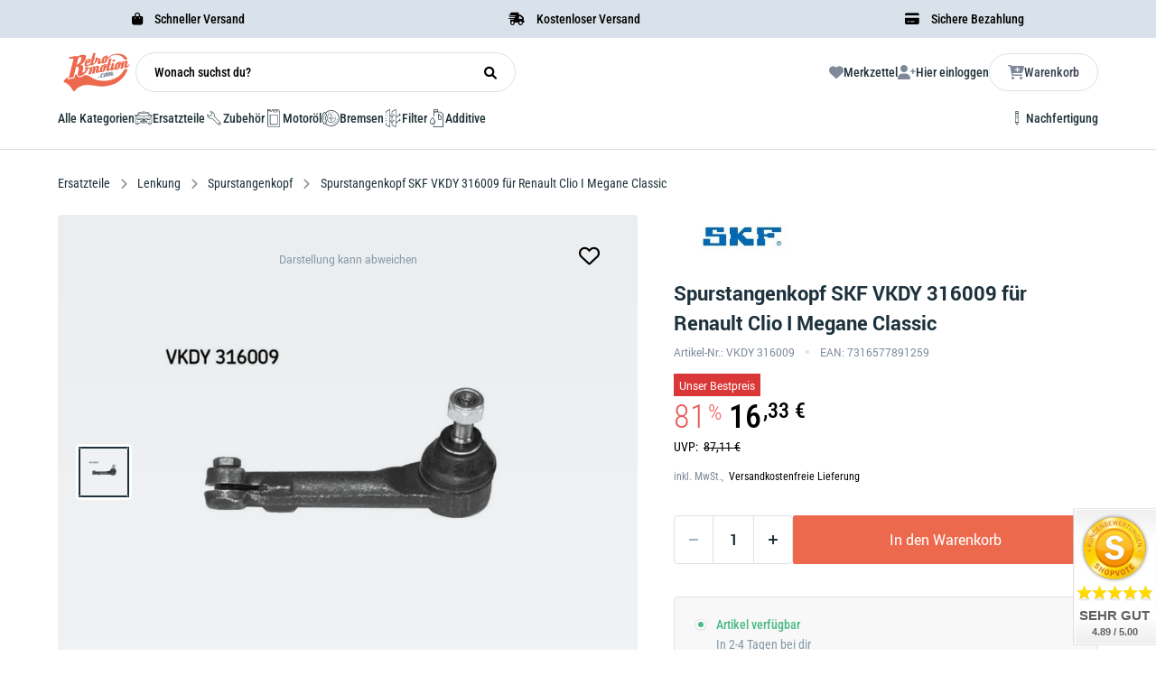

--- FILE ---
content_type: text/html
request_url: https://retromotion.com/p/skf-vkdy-316009
body_size: 67985
content:
<!DOCTYPE html>
<html data-vue-meta-server-rendered lang="de" data-vue-meta="%7B%22lang%22:%7B%221%22:%22de%22%7D%7D">

<head>
	<!-- index for default theme -->
	<title>Spurstangenkopf SKF VKDY 316009 für Renault Clio I Megane Classic ❤️ Retromotion</title>
	<meta data-vue-meta="1" charset="utf-8"><meta data-vue-meta="1" name="viewport" content="width=device-width,initial-scale=1"><meta data-vue-meta="1" name="keywords" content="Retromotion, Shop, Oldtimer, Ersatzteile"><meta data-vue-meta="1" data-vmid="robots" name="robots" content="index, follow"><meta data-vue-meta="1" name="robots" content="max-snippet:-1, max-image-preview:large, max-video-preview:-1"><meta data-vue-meta="1" name="mobile-web-app-capable" content="yes"><meta data-vue-meta="1" name="theme-color" content="#ED694D"><meta data-vue-meta="1" name="apple-mobile-web-app-status-bar-style" content="#ffffff"><meta data-vue-meta="1" property="og:image" content="https://retromotion.com/assets/logos/retromotion/retromotion-logo.svg"><meta data-vue-meta="1" name="twitter:card" content="summary_large_image"><meta data-vue-meta="1" property="twitter:domain" content="retromotion.com"><meta data-vue-meta="1" name="twitter:image" content="https://retromotion.com/assets/logos/retromotion/retromotion-logo.svg"><meta data-vue-meta="1" property="fb:app_id" content="870029279741785"><meta data-vue-meta="1" data-vmid="og:url" property="og:url" content="https://retromotion.com/p/skf-vkdy-316009"><meta data-vue-meta="1" data-vmid="twitter:url" property="twitter:url" content="https://retromotion.com/p/skf-vkdy-316009"><meta data-vue-meta="1" data-vmid="og:title" property="og:title" content="Spurstangenkopf SKF VKDY 316009 für Renault Clio I Megane Classic"><meta data-vue-meta="1" data-vmid="twitter:title" name="twitter:title" content="Spurstangenkopf SKF VKDY 316009 für Renault Clio I Megane Classic"><meta data-vue-meta="1" property="og:description" data-vmid="og:description" content="Spurstangenkopf SKF VKDY 316009 für Renault Clio I Megane Classic günstig kaufen 👆 ✓ OE-Qualität ✓ schneller Versand ► VKDY316009 jetzt bestellen"><meta data-vue-meta="1" data-vmid="twitter:description" name="twitter:description" content="Spurstangenkopf SKF VKDY 316009 für Renault Clio I Megane Classic günstig kaufen 👆 ✓ OE-Qualität ✓ schneller Versand ► VKDY316009 jetzt bestellen"><meta data-vue-meta="1" data-vmid="description" name="description" content="Spurstangenkopf SKF VKDY 316009 für Renault Clio I Megane Classic günstig kaufen 👆 ✓ OE-Qualität ✓ schneller Versand ► VKDY316009 jetzt bestellen"><meta data-vue-meta="1" data-vmid="og:type" name="og:type" content="product">
	<meta name="generator" content="Vue Storefront">
	<meta name="viewport" content="width=device-width,initial-scale=1">
	<link data-vue-meta="1" rel="icon" type="image/png" href="/assets/retromotionicon.png" sizes="32x32"><link data-vue-meta="1" rel="icon" type="image/png" href="/assets/retromotionicon.png" sizes="16x16"><link data-vue-meta="1" rel="apple-touch-icon" href="/assets/retromotionicon_180.png"><link data-vue-meta="1" rel="manifest" href="/assets/manifest.json"><link data-vue-meta="1" rel="stylesheet" as="font" href="/assets/fontawesome/css/all.css"><link data-vue-meta="1" rel="canonical" href="https://retromotion.com/p/skf-vkdy-316009">
	<script data-vue-meta="1" src="https://unpkg.com/pwacompat@2.0.17/pwacompat.min.js" async crossorigin="anonymous"></script><script data-vue-meta="1" src="https://static.cdn.prismic.io/prismic.js?repo=retrotest&amp;new=true" defer="defer"></script><script data-vue-meta="1" type="text/javascript">function CookiebotCallback_OnDecline(){Cookiebot.changed&&document.location.reload()}</script><script data-vue-meta="1" type="application/ld+json">{"@context":"https://schema.org/","@type":"Product","url":"https://retromotion.com/p/skf-vkdy-316009","name":"Spurstangenkopf SKF VKDY 316009 fuer Renault Clio I Megane Classic","image":["https://retromotion.com/img/600/744/resize/tecdoc-media/4bc5381855af2f136100a0385b14ea284494167f951784286c81a13b.jpg"],"sku":"0050-VKDY 316009","mpn":"VKDY 316009","gtin13":"7316577891259","brand":{"@type":"Brand","name":"SKF"},"offers":{"@type":"Offer","url":"https://retromotion.com/p/skf-vkdy-316009","priceCurrency":"EUR","price":"16.33","itemCondition":"https://schema.org/NewCondition","availability":"https://schema.org/InStock","seller":{"@type":"Organization","name":"Retromotion"},"priceSpecification":[{"@type":"PriceSpecification","price":"87.11","priceCurrency":"EUR","name":"Listenpreis"},{"@type":"PriceSpecification","price":"16.33","priceCurrency":"EUR","name":"Aktueller Preis"}],"eligibleQuantity":{"@type":"QuantitativeValue","value":1,"unitCode":"C62"},"shippingDetails":[{"@type":"OfferShippingDetails","shippingRate":{"@type":"MonetaryAmount","value":"0","currency":"EUR"},"shippingDestination":{"@type":"DefinedRegion","addressCountry":"DE"},"deliveryTime":{"@type":"ShippingDeliveryTime","handlingTime":{"@type":"QuantitativeValue","minValue":0,"maxValue":1,"unitCode":"DAY"},"transitTime":{"@type":"QuantitativeValue","minValue":1,"maxValue":2,"unitCode":"DAY"}}}],"hasMerchantReturnPolicy":{"@type":"MerchantReturnPolicy","applicableCountry":["DE"],"returnPolicyCountry":"DE","returnPolicyCategory":"https://schema.org/MerchantReturnFiniteReturnWindow","merchantReturnDays":30,"returnMethod":"https://schema.org/ReturnByMail","returnFees":"https://schema.org/FreeReturn","refundType":"https://schema.org/FullRefund"}}}</script><script data-vue-meta="1" type="application/ld+json">{"@context":"http://schema.org","@type":"BreadcrumbList","itemListElement":[{"@type":"ListItem","name":"Home","position":1,"item":{"@type":"Thing","@id":"https://retromotion.com/ "}},{"@type":"ListItem","name":"Ersatzteile","position":2,"item":{"@type":"Thing","@id":"https://retromotion.com/ersatzteile "}},{"@type":"ListItem","name":"Lenkung","position":3,"item":{"@type":"Thing","@id":"https://retromotion.com/ersatzteile/lenkung "}},{"@type":"ListItem","name":"Spurstangenkopf","position":4,"item":{"@type":"Thing","@id":"https://retromotion.com/ersatzteile/lenkung/spurstangenkopf "}},{"@type":"ListItem","name":"Spurstangenkopf SKF VKDY 316009 für Renault Clio I Megane Classic","position":5,"item":{"@type":"Thing","@id":"https://retromotion.com/p/skf-vkdy-316009 "}}]}</script>
	<link rel="preload" href="/dist/manifest.608c703fbb34a311e2fe.js" as="script"><link rel="preload" href="/dist/vendor.608c703fbb34a311e2fe.js" as="script"><link rel="preload" href="/dist/app.608c703fbb34a311e2fe.js" as="script"><link rel="preload" href="/dist/vsf-layout-default.608c703fbb34a311e2fe.js" as="script"><link rel="preload" href="/dist/vsf-layout-default.608c703fbb34a311e2fe.js.map"><link rel="preload" href="/dist/vsf-layout-default~vsf-layout-minimal.608c703fbb34a311e2fe.js" as="script"><link rel="preload" href="/dist/vsf-layout-default~vsf-layout-minimal.608c703fbb34a311e2fe.js.map"><link rel="preload" href="/dist/31b4cfdd314fe4646dc66fc74cc195cd.woff" as="font" type="font/woff" crossorigin><link rel="preload" href="/dist/60db52cb5d811c8c32837a3335a4ad7a.woff" as="font" type="font/woff" crossorigin><link rel="preload" href="/dist/68680c984f72eef7b2e2cf269382f2a6.ttf" as="font" type="font/ttf" crossorigin><link rel="preload" href="/dist/f1123f4b3d926ac4f72cc8091a4b5d19.ttf" as="font" type="font/ttf" crossorigin><link rel="preload" href="/dist/71b4c6d87c5477f0c7843ec6d324e298.ttf" as="font" type="font/ttf" crossorigin><link rel="preload" href="/dist/564663c4ddd28fa493f73f2d61a420b1.woff" as="font" type="font/woff" crossorigin><link rel="preload" href="/dist/c50f8a52f5d68f47010f058dfeefa4d1.woff" as="font" type="font/woff" crossorigin><link rel="preload" href="/dist/91a4b7550bea09847dec3314935df7fa.ttf" as="font" type="font/ttf" crossorigin><link rel="preload" href="/dist/vsf-product.608c703fbb34a311e2fe.js" as="script"><link rel="preload" href="/dist/vsf-product.608c703fbb34a311e2fe.js.map"><link rel="preload" href="/dist/360-information-image.png?5633dc917ca265408b7a76b4acef50c1" as="image"><link rel="preload" href="/dist/vsf-aboutus~vsf-blogdetail~vsf-category~vsf-category-stage~vsf-category-vehicle-stage~vsf-checkout~v~465805b7.608c703fbb34a311e2fe.js" as="script"><link rel="preload" href="/dist/vsf-aboutus~vsf-blogdetail~vsf-category~vsf-category-stage~vsf-category-vehicle-stage~vsf-checkout~v~465805b7.608c703fbb34a311e2fe.js.map"><link rel="prefetch" href="/dist/63.608c703fbb34a311e2fe.js"><link rel="prefetch" href="/dist/64.608c703fbb34a311e2fe.js"><link rel="prefetch" href="/dist/65.608c703fbb34a311e2fe.js"><link rel="prefetch" href="/dist/66.608c703fbb34a311e2fe.js"><link rel="prefetch" href="/dist/67.608c703fbb34a311e2fe.js"><link rel="prefetch" href="/dist/68.608c703fbb34a311e2fe.js"><link rel="prefetch" href="/dist/69.608c703fbb34a311e2fe.js"><link rel="prefetch" href="/dist/70.608c703fbb34a311e2fe.js"><link rel="prefetch" href="/dist/71.608c703fbb34a311e2fe.js"><link rel="prefetch" href="/dist/72.608c703fbb34a311e2fe.js"><link rel="prefetch" href="/dist/73.608c703fbb34a311e2fe.js"><link rel="prefetch" href="/dist/8.608c703fbb34a311e2fe.js"><link rel="prefetch" href="/dist/dayjs-locales-de.608c703fbb34a311e2fe.js"><link rel="prefetch" href="/dist/dayjs-locales-en.608c703fbb34a311e2fe.js"><link rel="prefetch" href="/dist/vendors~bodybuilder.608c703fbb34a311e2fe.js"><link rel="prefetch" href="/dist/vendors~vsf-aboutus~vsf-blogdetail~vsf-blogoverview~vsf-category~vsf-category-stage~vsf-category-veh~ae2c4893.608c703fbb34a311e2fe.js"><link rel="prefetch" href="/dist/vendors~vsf-category-vehicle-stage.608c703fbb34a311e2fe.js"><link rel="prefetch" href="/dist/vendors~vsf-category~vsf-category-stage~vsf-home~vsf-oem~vsf-vehicle-stage.608c703fbb34a311e2fe.js"><link rel="prefetch" href="/dist/vendors~vsf-graphql.608c703fbb34a311e2fe.js"><link rel="prefetch" href="/dist/vendors~vsf-my-account.608c703fbb34a311e2fe.js"><link rel="prefetch" href="/dist/vendors~vsf-service-form.608c703fbb34a311e2fe.js"><link rel="prefetch" href="/dist/vsf-SelectVehicle.608c703fbb34a311e2fe.js"><link rel="prefetch" href="/dist/vsf-aboutus.608c703fbb34a311e2fe.js"><link rel="prefetch" href="/dist/vsf-aboutus~vsf-blogdetail~vsf-category~vsf-category-stage~vsf-category-vehicle-stage~vsf-dynamic-ag~a6531509.608c703fbb34a311e2fe.js"><link rel="prefetch" href="/dist/vsf-aboutus~vsf-blogdetail~vsf-dynamic-agb~vsf-dynamic-testing-stage~vsf-product~vsf-salespage~vsf-special.608c703fbb34a311e2fe.js"><link rel="prefetch" href="/dist/vsf-blogdetail.608c703fbb34a311e2fe.js"><link rel="prefetch" href="/dist/vsf-blogoverview.608c703fbb34a311e2fe.js"><link rel="prefetch" href="/dist/vsf-category-stage.608c703fbb34a311e2fe.js"><link rel="prefetch" href="/dist/vsf-category-vehicle-stage.608c703fbb34a311e2fe.js"><link rel="prefetch" href="/dist/vsf-checkout~vsf-layout-default~vsf-layout-minimal.608c703fbb34a311e2fe.js"><link rel="prefetch" href="/dist/vsf-checkout~vsf-my-account.608c703fbb34a311e2fe.js"><link rel="prefetch" href="/dist/vsf-crefo-pay.608c703fbb34a311e2fe.js"><link rel="prefetch" href="/dist/vsf-data-protection.608c703fbb34a311e2fe.js"><link rel="prefetch" href="/dist/vsf-dynamic-agb.608c703fbb34a311e2fe.js"><link rel="prefetch" href="/dist/vsf-dynamic-testing-stage.608c703fbb34a311e2fe.js"><link rel="prefetch" href="/dist/vsf-head-img-banners-de_main-image-json.608c703fbb34a311e2fe.js"><link rel="prefetch" href="/dist/vsf-head-img-banners-de_promoted_offers-json.608c703fbb34a311e2fe.js"><link rel="prefetch" href="/dist/vsf-head-img-banners-it_main-image-json.608c703fbb34a311e2fe.js"><link rel="prefetch" href="/dist/vsf-head-img-banners-it_promoted_offers-json.608c703fbb34a311e2fe.js"><link rel="prefetch" href="/dist/vsf-head-img-main-image-json.608c703fbb34a311e2fe.js"><link rel="prefetch" href="/dist/vsf-head-img-promoted_offers-json.608c703fbb34a311e2fe.js"><link rel="prefetch" href="/dist/vsf-head-img-slider-json.608c703fbb34a311e2fe.js"><link rel="prefetch" href="/dist/vsf-microcart.608c703fbb34a311e2fe.js"><link rel="prefetch" href="/dist/vsf-oem.608c703fbb34a311e2fe.js"><link rel="prefetch" href="/dist/vsf-preview.608c703fbb34a311e2fe.js"><link rel="prefetch" href="/dist/vsf-salespage.608c703fbb34a311e2fe.js"><link rel="prefetch" href="/dist/vsf-search-adapter-api-search-query-searchAdapter.608c703fbb34a311e2fe.js"><link rel="prefetch" href="/dist/vsf-search-adapter-api-searchAdapter.608c703fbb34a311e2fe.js"><link rel="prefetch" href="/dist/vsf-search-adapter-graphql-searchAdapter.608c703fbb34a311e2fe.js"><link rel="prefetch" href="/dist/vsf-service-form.608c703fbb34a311e2fe.js"><link rel="prefetch" href="/dist/vsf-sidebar-menu.608c703fbb34a311e2fe.js"><link rel="prefetch" href="/dist/vsf-special.608c703fbb34a311e2fe.js"><link rel="prefetch" href="/dist/vsf-test-page.608c703fbb34a311e2fe.js"><link rel="prefetch" href="/dist/vsf-vehicle-stage.608c703fbb34a311e2fe.js"><link rel="prefetch" href="/dist/vsf-videopopup-modal.608c703fbb34a311e2fe.js"><link rel="prefetch" href="/dist/vsf-wishlist.608c703fbb34a311e2fe.js">
	<style data-vue-ssr-id="bec42e1a:0 d0a825dc:0 f87ee9ca:0 105759d4:0 382e5c5b:0 25588c34:0 57ce37a8:0 a60bf242:0 589901ac:0 655fb208:0 3e2d07c8:0 36817f6f:0 59af3ed8:0 7aa43a55:0 67462569:0 6cc62c14:0 68f524e2:0 12bc1d1e:0 206e6d73:0 70b8fbce:0 f02c6eda:0 3650edd0:0 40727aae:0 a17abe9a:0 155e55b4:0 cf8cf9fa:0 29791d02:0 ef0c3876:0 5c1d7030:0 06ce822e:0 4042994c:0 9fbbaaa6:0 4a38a4ac:0 38e4acfd:0 20582b8c:0 30ae0e01:0 621f012e:0 23465e00:0 7088568e:0 697cf720:0 4319d126:0 d19840f4:0 a42379ca:0 0e1d0c01:0 6b25d59e:0 2b114e68:0 178c2d26:0 04287c8e:0">.container{-webkit-box-sizing:border-box;box-sizing:border-box;margin-left:auto;margin-right:auto;padding-right:14px;padding-left:14px}.container-fluid{padding-right:16px;padding-left:16px}@media only screen and (min-width:576px){.container{width:560px;max-width:100%}}@media only screen and (min-width:768px){.container{width:752px;max-width:100%}}@media only screen and (min-width:992px){.container{width:976px;max-width:100%}}@media only screen and (min-width:1200px){.container{width:1184px;max-width:100%}}.full-container-wrapper{width:100%;padding:0 64px!important;-webkit-transition:all .3s ease;-o-transition:all .3s ease;transition:all .3s ease}@media (max-width:940px){.full-container-wrapper{padding:0 20px!important}}.full-container{-webkit-box-sizing:border-box;box-sizing:border-box;width:100%;max-width:1800px;margin-left:auto;margin-right:auto}.row{-webkit-box-sizing:border-box;box-sizing:border-box;display:-ms-flexbox;display:flex;-ms-flex:0 1 auto;flex:0 1 auto;-ms-flex-direction:row;flex-direction:row;-ms-flex-wrap:wrap;flex-wrap:wrap;margin-right:-14px;margin-left:-14px}.row.reverse{-ms-flex-direction:row-reverse;flex-direction:row-reverse}.col.reverse{-ms-flex-direction:column-reverse;flex-direction:column-reverse}[class^=col-]{-webkit-box-sizing:border-box;box-sizing:border-box;-ms-flex:0 0 auto;flex:0 0 auto;-ms-flex-preferred-size:100%;flex-basis:100%;padding-right:14px;padding-left:14px;max-width:100%}[class*=" col-xs"],[class^=col-xs]{-webkit-box-sizing:border-box;box-sizing:border-box;-ms-flex:0 0 auto;flex:0 0 auto;padding-right:14px;padding-left:14px}.col-xs{-ms-flex-positive:1;flex-grow:1;-ms-flex-preferred-size:0;flex-basis:0;max-width:100%}.col-xs-1{-ms-flex-preferred-size:8.33333333%;flex-basis:8.33333333%;max-width:8.33333333%}.col-xs-2{-ms-flex-preferred-size:16.66666667%;flex-basis:16.66666667%;max-width:16.66666667%}.col-xs-3{-ms-flex-preferred-size:25%;flex-basis:25%;max-width:25%}.col-xs-4{-ms-flex-preferred-size:33.33333333%;flex-basis:33.33333333%;max-width:33.33333333%}.col-xs-5{-ms-flex-preferred-size:41.66666667%;flex-basis:41.66666667%;max-width:41.66666667%}.col-xs-6{-ms-flex-preferred-size:50%;flex-basis:50%;max-width:50%}.col-xs-7{-ms-flex-preferred-size:58.33333333%;flex-basis:58.33333333%;max-width:58.33333333%}.col-xs-8{-ms-flex-preferred-size:66.66666667%;flex-basis:66.66666667%;max-width:66.66666667%}.col-xs-9{-ms-flex-preferred-size:75%;flex-basis:75%;max-width:75%}.col-xs-10{-ms-flex-preferred-size:83.33333333%;flex-basis:83.33333333%;max-width:83.33333333%}.col-xs-11{-ms-flex-preferred-size:91.66666667%;flex-basis:91.66666667%;max-width:91.66666667%}.col-xs-12{-ms-flex-preferred-size:100%;flex-basis:100%;max-width:100%}.col-xs-offset-0{margin-left:0}.col-xs-offset-1{margin-left:8.33333333%}.col-xs-offset-2{margin-left:16.66666667%}.col-xs-offset-3{margin-left:25%}.col-xs-offset-4{margin-left:33.33333333%}.col-xs-offset-5{margin-left:41.66666667%}.col-xs-offset-6{margin-left:50%}.col-xs-offset-7{margin-left:58.33333333%}.col-xs-offset-8{margin-left:66.66666667%}.col-xs-offset-9{margin-left:75%}.col-xs-offset-10{margin-left:83.33333333%}.col-xs-offset-11{margin-left:91.66666667%}.start-xs{-ms-flex-pack:start;justify-content:flex-start;text-align:start}.center-xs{-ms-flex-pack:center;justify-content:center;text-align:center}.end-xs{-ms-flex-pack:end;justify-content:flex-end;text-align:end}.top-xs{-ms-flex-align:start;align-items:flex-start}.middle-xs{-ms-flex-align:center;align-items:center}.bottom-xs{-ms-flex-align:end;align-items:flex-end}.around-xs{-ms-flex-pack:distribute;justify-content:space-around}.between-xs{-ms-flex-pack:justify;justify-content:space-between}.first-xs{-ms-flex-order:-1;order:-1}.last-xs{-ms-flex-order:1;order:1}.initial-order-xs{-ms-flex-order:initial;order:initial}@media only screen and (min-width:576px){.col-sm{-ms-flex-positive:1;flex-grow:1;-ms-flex-preferred-size:0;flex-basis:0;max-width:100%}.col-sm-1{-ms-flex-preferred-size:8.33333333%;flex-basis:8.33333333%;max-width:8.33333333%}.col-sm-2{-ms-flex-preferred-size:16.66666667%;flex-basis:16.66666667%;max-width:16.66666667%}.col-sm-3{-ms-flex-preferred-size:25%;flex-basis:25%;max-width:25%}.col-sm-4{-ms-flex-preferred-size:33.33333333%;flex-basis:33.33333333%;max-width:33.33333333%}.col-sm-5{-ms-flex-preferred-size:41.66666667%;flex-basis:41.66666667%;max-width:41.66666667%}.col-sm-6{-ms-flex-preferred-size:50%;flex-basis:50%;max-width:50%}.col-sm-7{-ms-flex-preferred-size:58.33333333%;flex-basis:58.33333333%;max-width:58.33333333%}.col-sm-8{-ms-flex-preferred-size:66.66666667%;flex-basis:66.66666667%;max-width:66.66666667%}.col-sm-9{-ms-flex-preferred-size:75%;flex-basis:75%;max-width:75%}.col-sm-10{-ms-flex-preferred-size:83.33333333%;flex-basis:83.33333333%;max-width:83.33333333%}.col-sm-11{-ms-flex-preferred-size:91.66666667%;flex-basis:91.66666667%;max-width:91.66666667%}.col-sm-12{-ms-flex-preferred-size:100%;flex-basis:100%;max-width:100%}.col-sm-offset-0{margin-left:0}.col-sm-offset-1{margin-left:8.33333333%}.col-sm-offset-2{margin-left:16.66666667%}.col-sm-offset-3{margin-left:25%}.col-sm-offset-4{margin-left:33.33333333%}.col-sm-offset-5{margin-left:41.66666667%}.col-sm-offset-6{margin-left:50%}.col-sm-offset-7{margin-left:58.33333333%}.col-sm-offset-8{margin-left:66.66666667%}.col-sm-offset-9{margin-left:75%}.col-sm-offset-10{margin-left:83.33333333%}.col-sm-offset-11{margin-left:91.66666667%}.start-sm{-ms-flex-pack:start;justify-content:flex-start;text-align:start}.center-sm{-ms-flex-pack:center;justify-content:center;text-align:center}.end-sm{-ms-flex-pack:end;justify-content:flex-end;text-align:end}.top-sm{-ms-flex-align:start;align-items:flex-start}.middle-sm{-ms-flex-align:center;align-items:center}.bottom-sm{-ms-flex-align:end;align-items:flex-end}.around-sm{-ms-flex-pack:distribute;justify-content:space-around}.between-sm{-ms-flex-pack:justify;justify-content:space-between}.first-sm{-ms-flex-order:-1;order:-1}.last-sm{-ms-flex-order:1;order:1}.initial-order-sm{-ms-flex-order:initial;order:initial}}@media only screen and (min-width:768px){.col-md,.col-md-1,.col-md-10,.col-md-11,.col-md-12,.col-md-2,.col-md-3,.col-md-4,.col-md-5,.col-md-6,.col-md-7,.col-md-8,.col-md-9,.col-md-offset-0,.col-md-offset-1,.col-md-offset-10,.col-md-offset-11,.col-md-offset-12,.col-md-offset-2,.col-md-offset-3,.col-md-offset-4,.col-md-offset-5,.col-md-offset-6,.col-md-offset-7,.col-md-offset-8,.col-md-offset-9{-webkit-box-sizing:border-box;box-sizing:border-box;-ms-flex:0 0 auto;flex:0 0 auto;padding-right:14px;padding-left:14px}.col-md{-ms-flex-positive:1;flex-grow:1;-ms-flex-preferred-size:0;flex-basis:0;max-width:100%}.col-md-1{-ms-flex-preferred-size:8.33333333%;flex-basis:8.33333333%;max-width:8.33333333%}.col-md-2{-ms-flex-preferred-size:16.66666667%;flex-basis:16.66666667%;max-width:16.66666667%}.col-md-3{-ms-flex-preferred-size:25%;flex-basis:25%;max-width:25%}.col-md-4{-ms-flex-preferred-size:33.33333333%;flex-basis:33.33333333%;max-width:33.33333333%}.col-md-5{-ms-flex-preferred-size:41.66666667%;flex-basis:41.66666667%;max-width:41.66666667%}.col-md-6{-ms-flex-preferred-size:50%;flex-basis:50%;max-width:50%}.col-md-7{-ms-flex-preferred-size:58.33333333%;flex-basis:58.33333333%;max-width:58.33333333%}.col-md-8{-ms-flex-preferred-size:66.66666667%;flex-basis:66.66666667%;max-width:66.66666667%}.col-md-9{-ms-flex-preferred-size:75%;flex-basis:75%;max-width:75%}.col-md-10{-ms-flex-preferred-size:83.33333333%;flex-basis:83.33333333%;max-width:83.33333333%}.col-md-11{-ms-flex-preferred-size:91.66666667%;flex-basis:91.66666667%;max-width:91.66666667%}.col-md-12{-ms-flex-preferred-size:100%;flex-basis:100%;max-width:100%}.col-md-offset-0{margin-left:0}.col-md-offset-1{margin-left:8.33333333%}.col-md-offset-2{margin-left:16.66666667%}.col-md-offset-3{margin-left:25%}.col-md-offset-4{margin-left:33.33333333%}.col-md-offset-5{margin-left:41.66666667%}.col-md-offset-6{margin-left:50%}.col-md-offset-7{margin-left:58.33333333%}.col-md-offset-8{margin-left:66.66666667%}.col-md-offset-9{margin-left:75%}.col-md-offset-10{margin-left:83.33333333%}.col-md-offset-11{margin-left:91.66666667%}.start-md{-ms-flex-pack:start;justify-content:flex-start;text-align:start}.center-md{-ms-flex-pack:center;justify-content:center;text-align:center}.end-md{-ms-flex-pack:end;justify-content:flex-end;text-align:end}.top-md{-ms-flex-align:start;align-items:flex-start}.middle-md{-ms-flex-align:center;align-items:center}.bottom-md{-ms-flex-align:end;align-items:flex-end}.around-md{-ms-flex-pack:distribute;justify-content:space-around}.between-md{-ms-flex-pack:justify;justify-content:space-between}.first-md{-ms-flex-order:-1;order:-1}.last-md{-ms-flex-order:1;order:1}.initial-order-md{-ms-flex-order:initial;order:initial}}@media only screen and (min-width:992px){.col-lg,.col-lg-1,.col-lg-10,.col-lg-11,.col-lg-12,.col-lg-2,.col-lg-3,.col-lg-4,.col-lg-5,.col-lg-6,.col-lg-7,.col-lg-8,.col-lg-9,.col-lg-offset-0,.col-lg-offset-1,.col-lg-offset-10,.col-lg-offset-11,.col-lg-offset-12,.col-lg-offset-2,.col-lg-offset-3,.col-lg-offset-4,.col-lg-offset-5,.col-lg-offset-6,.col-lg-offset-7,.col-lg-offset-8,.col-lg-offset-9{-webkit-box-sizing:border-box;box-sizing:border-box;-ms-flex:0 0 auto;flex:0 0 auto;padding-right:14px;padding-left:14px}.col-lg{-ms-flex-positive:1;flex-grow:1;-ms-flex-preferred-size:0;flex-basis:0;max-width:100%}.col-lg-1{-ms-flex-preferred-size:8.33333333%;flex-basis:8.33333333%;max-width:8.33333333%}.col-lg-2{-ms-flex-preferred-size:16.66666667%;flex-basis:16.66666667%;max-width:16.66666667%}.col-lg-3{-ms-flex-preferred-size:25%;flex-basis:25%;max-width:25%}.col-lg-4{-ms-flex-preferred-size:33.33333333%;flex-basis:33.33333333%;max-width:33.33333333%}.col-lg-5{-ms-flex-preferred-size:41.66666667%;flex-basis:41.66666667%;max-width:41.66666667%}.col-lg-6{-ms-flex-preferred-size:50%;flex-basis:50%;max-width:50%}.col-lg-7{-ms-flex-preferred-size:58.33333333%;flex-basis:58.33333333%;max-width:58.33333333%}.col-lg-8{-ms-flex-preferred-size:66.66666667%;flex-basis:66.66666667%;max-width:66.66666667%}.col-lg-9{-ms-flex-preferred-size:75%;flex-basis:75%;max-width:75%}.col-lg-10{-ms-flex-preferred-size:83.33333333%;flex-basis:83.33333333%;max-width:83.33333333%}.col-lg-11{-ms-flex-preferred-size:91.66666667%;flex-basis:91.66666667%;max-width:91.66666667%}.col-lg-12{-ms-flex-preferred-size:100%;flex-basis:100%;max-width:100%}.col-lg-offset-0{margin-left:0}.col-lg-offset-1{margin-left:8.33333333%}.col-lg-offset-2{margin-left:16.66666667%}.col-lg-offset-3{margin-left:25%}.col-lg-offset-4{margin-left:33.33333333%}.col-lg-offset-5{margin-left:41.66666667%}.col-lg-offset-6{margin-left:50%}.col-lg-offset-7{margin-left:58.33333333%}.col-lg-offset-8{margin-left:66.66666667%}.col-lg-offset-9{margin-left:75%}.col-lg-offset-10{margin-left:83.33333333%}.col-lg-offset-11{margin-left:91.66666667%}.start-lg{-ms-flex-pack:start;justify-content:flex-start;text-align:start}.center-lg{-ms-flex-pack:center;justify-content:center;text-align:center}.end-lg{-ms-flex-pack:end;justify-content:flex-end;text-align:end}.top-lg{-ms-flex-align:start;align-items:flex-start}.middle-lg{-ms-flex-align:center;align-items:center}.bottom-lg{-ms-flex-align:end;align-items:flex-end}.around-lg{-ms-flex-pack:distribute;justify-content:space-around}.between-lg{-ms-flex-pack:justify;justify-content:space-between}.first-lg{-ms-flex-order:-1;order:-1}.last-lg{-ms-flex-order:1;order:1}.initial-order-lg{-ms-flex-order:initial;order:initial}}@media only screen and (min-width:1200px){.col-xl,.col-xl-1,.col-xl-10,.col-xl-11,.col-xl-12,.col-xl-2,.col-xl-3,.col-xl-4,.col-xl-5,.col-xl-6,.col-xl-7,.col-xl-8,.col-xl-9,.col-xl-offset-0,.col-xl-offset-1,.col-xl-offset-10,.col-xl-offset-11,.col-xl-offset-12,.col-xl-offset-2,.col-xl-offset-3,.col-xl-offset-4,.col-xl-offset-5,.col-xl-offset-6,.col-xl-offset-7,.col-xl-offset-8,.col-xl-offset-9{-webkit-box-sizing:border-box;box-sizing:border-box;-ms-flex:0 0 auto;flex:0 0 auto;padding-right:14px;padding-left:14px}.col-xl{-ms-flex-positive:1;flex-grow:1;-ms-flex-preferred-size:0;flex-basis:0;max-width:100%}.col-xl-1{-ms-flex-preferred-size:8.33333333%;flex-basis:8.33333333%;max-width:8.33333333%}.col-xl-2{-ms-flex-preferred-size:16.66666667%;flex-basis:16.66666667%;max-width:16.66666667%}.col-xl-3{-ms-flex-preferred-size:25%;flex-basis:25%;max-width:25%}.col-xl-4{-ms-flex-preferred-size:33.33333333%;flex-basis:33.33333333%;max-width:33.33333333%}.col-xl-5{-ms-flex-preferred-size:41.66666667%;flex-basis:41.66666667%;max-width:41.66666667%}.col-xl-6{-ms-flex-preferred-size:50%;flex-basis:50%;max-width:50%}.col-xl-7{-ms-flex-preferred-size:58.33333333%;flex-basis:58.33333333%;max-width:58.33333333%}.col-xl-8{-ms-flex-preferred-size:66.66666667%;flex-basis:66.66666667%;max-width:66.66666667%}.col-xl-9{-ms-flex-preferred-size:75%;flex-basis:75%;max-width:75%}.col-xl-10{-ms-flex-preferred-size:83.33333333%;flex-basis:83.33333333%;max-width:83.33333333%}.col-xl-11{-ms-flex-preferred-size:91.66666667%;flex-basis:91.66666667%;max-width:91.66666667%}.col-xl-12{-ms-flex-preferred-size:100%;flex-basis:100%;max-width:100%}.col-xl-offset-0{margin-left:0}.col-xl-offset-1{margin-left:8.33333333%}.col-xl-offset-2{margin-left:16.66666667%}.col-xl-offset-3{margin-left:25%}.col-xl-offset-4{margin-left:33.33333333%}.col-xl-offset-5{margin-left:41.66666667%}.col-xl-offset-6{margin-left:50%}.col-xl-offset-7{margin-left:58.33333333%}.col-xl-offset-8{margin-left:66.66666667%}.col-xl-offset-9{margin-left:75%}.col-xl-offset-10{margin-left:83.33333333%}.col-xl-offset-11{margin-left:91.66666667%}.start-xl{-ms-flex-pack:start;justify-content:flex-start;text-align:start}.center-xl{-ms-flex-pack:center;justify-content:center;text-align:center}.end-xl{-ms-flex-pack:end;justify-content:flex-end;text-align:end}.top-xl{-ms-flex-align:start;align-items:flex-start}.middle-xl{-ms-flex-align:center;align-items:center}.bottom-xl{-ms-flex-align:end;align-items:flex-end}.around-xl{-ms-flex-pack:distribute;justify-content:space-around}.between-xl{-ms-flex-pack:justify;justify-content:space-between}.first-xl{-ms-flex-order:-1;order:-1}.last-xl{-ms-flex-order:1;order:1}.initial-order-xl{-ms-flex-order:initial;order:initial}}@media only screen and (max-width:575px){.hidden-xs{display:none}}@media (max-width:575px){.hidden-xs-down{display:none}}@media (min-width:576px){.hidden-xs-up{display:none}}@media only screen and (min-width:576px) and (max-width:767px){.hidden-sm{display:none}}@media (max-width:767px){.hidden-sm-down{display:none}}@media (min-width:768px){.hidden-sm-up{display:none}}@media only screen and (min-width:768px) and (max-width:991px){.hidden-md{display:none}}@media (max-width:991px){.hidden-md-down{display:none}}@media (min-width:992px){.hidden-md-up{display:none}}@media only screen and (min-width:992px) and (max-width:1199px){.hidden-lg{display:none}}@media only screen and (min-width:1200px){.hidden-xl{display:none}}.divider{padding-top:20px!important;margin-top:20px!important;border-top:2px solid #e0e0e0!important}.slice{margin-bottom:20px}.title{color:#1c313c;width:100%;display:block;letter-spacing:normal;font-weight:700;font-stretch:normal;font-style:normal;font-size:30px;line-height:.96!important;text-align:left!important;margin:0 0 10.5px}.line-through{text-decoration:line-through}.align-center{text-align:center;display:block}.continue-link{text-decoration:none!important;color:color(accent-red)}.underline{text-decoration:underline}@font-face{font-family:"Roboto Slab";font-weight:700;font-display:swap;font-style:serif;src:url(/dist/31b4cfdd314fe4646dc66fc74cc195cd.woff) format("woff")}@font-face{font-family:"Roboto Slab";font-weight:400;font-style:serif;font-display:swap;src:url(/dist/60db52cb5d811c8c32837a3335a4ad7a.woff) format("woff")}@font-face{font-family:"Roboto Condensed";font-weight:300;font-style:serif;font-display:swap;src:url(/dist/68680c984f72eef7b2e2cf269382f2a6.ttf) format("truetype")}@font-face{font-family:"Roboto Condensed";font-weight:400;font-style:serif;font-display:swap;src:url(/dist/f1123f4b3d926ac4f72cc8091a4b5d19.ttf) format("truetype")}@font-face{font-family:"Roboto Condensed";font-weight:500;font-style:serif;font-display:swap;src:url(/dist/71b4c6d87c5477f0c7843ec6d324e298.ttf) format("truetype")}@font-face{font-family:Roboto;font-weight:700;font-style:sans-serif;font-display:swap;src:url(/dist/564663c4ddd28fa493f73f2d61a420b1.woff) format("woff")}@font-face{font-family:Roboto;font-weight:400;font-style:sans-serif;font-display:swap;src:url(/dist/c50f8a52f5d68f47010f058dfeefa4d1.woff) format("woff")}@font-face{font-family:CaveatBrush;font-weight:400;font-style:normal;src:url(/dist/91a4b7550bea09847dec3314935df7fa.ttf) format("truetype")}body,html{margin:0;padding:0;overflow-x:auto}a{color:#1c313c;position:relative;text-decoration:none;-webkit-tap-highlight-color:transparent;-webkit-tap-highlight-color:transparent}*{-webkit-box-sizing:border-box;box-sizing:border-box}html{scroll-behavior:smooth}body{font-size:16px;font-family:Roboto,"Helvetica Neue",Helvetica,Arial,sans-serif;font-weight:400;color:#1c313c;line-height:1.5;-webkit-box-sizing:border-box!important;box-sizing:border-box!important}.h1,.h2,.h3,.h4,.h5,h1,h2,h3,h4,h5{font-family:Roboto,"Helvetica Neue",Helvetica,Arial,sans-serif}.h1,.h2,.h3,.h4,.h5,h1,h2,h3,h4,h5{margin:unset}.h1,h1{font-size:34px;line-height:1.2}.h2,h2{font-size:28px}@media (max-width:767px){.h2,h2{font-size:24px}}.h3,h3{font-size:22px}.h4,h4{font-size:18px}.h5,h5{font-size:16px}.h6,h6{font-size:15px}.serif{font-family:"Roboto Slab",Georgia,"Times New Roman",Times,serif}.sans-serif{font-family:Roboto,"Helvetica Neue",Helvetica,Arial,sans-serif}.uppercase{text-transform:uppercase}.align-center{text-align:center}.align-right{text-align:right}.align-left{text-align:left}.align-justify{text-align:justify}.weight-400{font-weight:400}.weight-700{font-weight:700}.lh16{line-height:16px}.lh20{line-height:20px}.lh25{line-height:25px}.lh30{line-height:30px}.lh35{line-height:35px}.lh40{line-height:40px}.fs-medium-small{font-size:14px}.fs-medium{font-size:18px}.fs-large{font-size:24px}.fs-big{font-size:36px}.fs16{font-size:16px}p{margin:0 0 10.5px}@media (min-width:768px){.text-position-center{padding:0 25%;text-align:center;display:block}}@media (min-width:768px){.text-position-right{padding:0 0 0 50%;text-align:right;display:block}}@media (min-width:768px){.text-position-left{padding:0 50% 0 0;text-align:left;display:block}}.cl-transparent{color:transparent}.cl-black{color:#000}.cl-white{color:#fff}.cl-white-smoke{color:#f2f2f2}.cl-gainsboro{color:#e0e0e0}.cl-silver{color:#bdbdbd}.cl-gray{color:#828282}.cl-suva-gray{color:#8e8e8e}.cl-matterhorn{color:#4f4f4f}.cl-burnt-sienna{color:#eb5757}.cl-buccaneer{color:#755}.cl-forest-green{color:#308c14}.cl-puerto-rico{color:#4dba87}.cl-mine-shaft{color:#333}.cl-retro-ink{color:#1c313c}.cl-retro-blue{color:#22353a}.cl-retro-mariana{color:#14252e}.cl-retro-gray{color:#7e8a9a}.cl-retro-lightend-gray{color:#8499a9}.cl-retro-error{color:#da3838}.cl-retro-red-primary{color:#ec694d}.cl-retro-red-secondary{color:#d45f45}.cl-retro-btn-hover{color:#c0543e}.cl-retro-hell-rot{color:#e57373}.cl-retro-border-warning{color:#d15d5d}.cl-retro-border-success{color:#24a769}.cl-retro-transparent{color:transparent}.cl-retro-white{color:#fff}.cl-retro-white-smoke-248{color:#f8f8f8}.cl-retro-white-smoke-240{color:#f0f0f0}.cl-retro-white-smoke-242{color:#f2f2f2}.cl-retro-white-smoke-243{color:#f3f3f3}.cl-retro-white-smoke-245{color:#f5f5f5}.cl-retro-cornflower-blue{color:#5897fb}.cl-retro-gainsboro{color:#e0e0e0}.cl-retro-gamboge{color:#e99800}.cl-retro-pigment-green{color:#00ae4d}.cl-retro-blue-whale{color:#1c313c}.cl-retro-silver{color:#bdbdbd}.cl-retro-grey{color:#828282}.cl-retro-suva-grey{color:#8e8e8e}.cl-retro-matterhorn{color:#4f4f4f}.cl-retro-flamingo{color:#eb5757}.cl-retro-bilbao{color:#308c14}.cl-retro-trinidad{color:#d54a2c}.cl-retro-emerald{color:#4dba87}.cl-retro-oxford-blue{color:#22353a}.cl-retro-apricot{color:#f6cfb5}.cl-retro-black-pearl{color:#14252e}.cl-retro-light-slate-grey{color:#7e8a9a}.cl-retro-light-grey{color:#b9babb}.cl-retro-pastel-green{color:#83d66a}.cl-retro-free-speech-red{color:#d80d00}.cl-retro-surf-crest{color:#c4e9c0}.cl-retro-deep-fir{color:#1d4a26}.cl-retro-bali-hai{color:#8499a9}.cl-retro-persian-red{color:#d2472a}.cl-retro-cinnabar{color:#da3838}.cl-retro-burnt-sienna{color:#ed694d}.cl-retro-red{color:#ec694d}.cl-retro-dark-coral{color:#d45f45}.cl-retro-geraldine{color:#e57373}.cl-retro-indian-red{color:#d15d5d}.cl-retro-eucalyptus{color:#24a769}.cl-retro-whisper-230{color:#e6e6e6}.cl-retro-whisper-232{color:#e8e8e8}.cl-retro-whisper-238{color:#eee}.cl-retro-solitude{color:#e2e9ef}.cl-retro-mardi-gras{color:#1c131c}.cl-retro-oil{color:#252824}.cl-retro-fun-green{color:#135b37}.cl-retro-raw-umber{color:#604800}.cl-retro-tyrian-purple{color:#505}.cl-retro-turquoise{color:#2be2dc}.cl-retro-pattens-blue{color:#d9e2ea}.cl-retro-nepal{color:#a1b1bd}.cl-retro-nobel{color:#999}.cl-retro-night-rider{color:#333}.cl-retro-buccaneer{color:#755}.cl-retro-black{color:#000}.cl-retro-eclipse{color:#3c3c3c}.cl-catgeory-tag{color:#3c3c3d}.cl-retro-fern{color:#5bb05b}.cl-retro-very-light-grey{color:#ccc}.cl-retro-black-transp-02{color:rgba(0,0,0,.2)}.cl-retro-black-transp-01{color:rgba(0,0,0,.1)}.cl-retro-black-transp-04{color:rgba(0,0,0,.4)}.cl-retro-black-transp-03{color:rgba(0,0,0,.3)}.cl-retro-black-transp-05{color:rgba(0,0,0,.5)}.cl-retro-black-transp-006{color:rgba(0,0,0,.06)}.cl-retro-black-transp-008{color:rgba(0,0,0,.08)}.cl-retro-black-transp-004{color:rgba(0,0,0,.04)}.cl-retro-black-transp-026{color:rgba(0,0,0,.26)}.cl-retro-black-transp-054{color:rgba(0,0,0,.54)}.cl-retro-black-transp-016{color:rgba(0,0,0,.16)}.cl-retro-eclipse-transp-026{color:rgba(60,60,60,.26)}.cl-primary{color:#1c313c}.\:cl-primary:hover{color:#1c313c}.cl-secondary{color:#7e8a9a}.\:cl-secondary:hover{color:#1c313c}.cl-accent{color:#1c313c}.\:cl-accent:hover{color:#14252e}.cl-accent-red{color:#ec694d}.\:cl-accent-red:hover{color:#d45f45}.cl-tertiary{color:#bdbdbd}.cl-success{color:#4dba87}.cl-warning{color:#ed694d}.cl-error{color:#da3838}.cl-bg-primary{color:#fff}.\:cl-bg-primary:hover{color:#bdbdbd}.cl-bg-secondary{color:#f2f2f2}.\:cl-bg-secondary:hover{color:#e0e0e0}.cl-bg-tertiary{color:#8e8e8e}.cl-bg-ci-gray{color:#da3838}.\:cl-bg-ci-gray:hover{color:#8499a9}.cl-brdr-primary{color:#bdbdbd}.cl-brdr-secondary{color:#e0e0e0}.bg-cl-transparent{background-color:rgba(0,0,0,0)}.bg-cl-black{background-color:#000}.bg-cl-white{background-color:#fff}.bg-cl-white-smoke{background-color:#f2f2f2}.bg-cl-gainsboro{background-color:#e0e0e0}.bg-cl-silver{background-color:#bdbdbd}.bg-cl-gray{background-color:#828282}.bg-cl-suva-gray{background-color:#8e8e8e}.bg-cl-matterhorn{background-color:#4f4f4f}.bg-cl-burnt-sienna{background-color:#eb5757}.bg-cl-buccaneer{background-color:#755}.bg-cl-forest-green{background-color:#308c14}.bg-cl-puerto-rico{background-color:#4dba87}.bg-cl-mine-shaft{background-color:#333}.bg-cl-retro-ink{background-color:#1c313c}.bg-cl-retro-blue{background-color:#22353a}.bg-cl-retro-mariana{background-color:#14252e}.bg-cl-retro-gray{background-color:#7e8a9a}.bg-cl-retro-lightend-gray{background-color:#8499a9}.bg-cl-retro-error{background-color:#da3838}.bg-cl-retro-red-primary{background-color:#ec694d}.bg-cl-retro-red-secondary{background-color:#d45f45}.bg-cl-retro-btn-hover{background-color:#c0543e}.bg-cl-retro-hell-rot{background-color:#e57373}.bg-cl-retro-border-warning{background-color:#d15d5d}.bg-cl-retro-border-success{background-color:#24a769}.bg-cl-retro-transparent{background-color:rgba(0,0,0,0)}.bg-cl-retro-white{background-color:#fff}.bg-cl-retro-white-smoke-248{background-color:#f8f8f8}.bg-cl-retro-white-smoke-240{background-color:#f0f0f0}.bg-cl-retro-white-smoke-242{background-color:#f2f2f2}.bg-cl-retro-white-smoke-243{background-color:#f3f3f3}.bg-cl-retro-white-smoke-245{background-color:#f5f5f5}.bg-cl-retro-cornflower-blue{background-color:#5897fb}.bg-cl-retro-gainsboro{background-color:#e0e0e0}.bg-cl-retro-gamboge{background-color:#e99800}.bg-cl-retro-pigment-green{background-color:#00ae4d}.bg-cl-retro-blue-whale{background-color:#1c313c}.bg-cl-retro-silver{background-color:#bdbdbd}.bg-cl-retro-grey{background-color:#828282}.bg-cl-retro-suva-grey{background-color:#8e8e8e}.bg-cl-retro-matterhorn{background-color:#4f4f4f}.bg-cl-retro-flamingo{background-color:#eb5757}.bg-cl-retro-bilbao{background-color:#308c14}.bg-cl-retro-trinidad{background-color:#d54a2c}.bg-cl-retro-emerald{background-color:#4dba87}.bg-cl-retro-oxford-blue{background-color:#22353a}.bg-cl-retro-apricot{background-color:#f6cfb5}.bg-cl-retro-black-pearl{background-color:#14252e}.bg-cl-retro-light-slate-grey{background-color:#7e8a9a}.bg-cl-retro-light-grey{background-color:#b9babb}.bg-cl-retro-pastel-green{background-color:#83d66a}.bg-cl-retro-free-speech-red{background-color:#d80d00}.bg-cl-retro-surf-crest{background-color:#c4e9c0}.bg-cl-retro-deep-fir{background-color:#1d4a26}.bg-cl-retro-bali-hai{background-color:#8499a9}.bg-cl-retro-persian-red{background-color:#d2472a}.bg-cl-retro-cinnabar{background-color:#da3838}.bg-cl-retro-burnt-sienna{background-color:#ed694d}.bg-cl-retro-red{background-color:#ec694d}.bg-cl-retro-dark-coral{background-color:#d45f45}.bg-cl-retro-geraldine{background-color:#e57373}.bg-cl-retro-indian-red{background-color:#d15d5d}.bg-cl-retro-eucalyptus{background-color:#24a769}.bg-cl-retro-whisper-230{background-color:#e6e6e6}.bg-cl-retro-whisper-232{background-color:#e8e8e8}.bg-cl-retro-whisper-238{background-color:#eee}.bg-cl-retro-solitude{background-color:#e2e9ef}.bg-cl-retro-mardi-gras{background-color:#1c131c}.bg-cl-retro-oil{background-color:#252824}.bg-cl-retro-fun-green{background-color:#135b37}.bg-cl-retro-raw-umber{background-color:#604800}.bg-cl-retro-tyrian-purple{background-color:#505}.bg-cl-retro-turquoise{background-color:#2be2dc}.bg-cl-retro-pattens-blue{background-color:#d9e2ea}.bg-cl-retro-nepal{background-color:#a1b1bd}.bg-cl-retro-nobel{background-color:#999}.bg-cl-retro-night-rider{background-color:#333}.bg-cl-retro-buccaneer{background-color:#755}.bg-cl-retro-black{background-color:#000}.bg-cl-retro-eclipse{background-color:#3c3c3c}.bg-cl-catgeory-tag{background-color:#3c3c3d}.bg-cl-retro-fern{background-color:#5bb05b}.bg-cl-retro-very-light-grey{background-color:#ccc}.bg-cl-retro-black-transp-02{background-color:rgba(0,0,0,.2)}.bg-cl-retro-black-transp-01{background-color:rgba(0,0,0,.1)}.bg-cl-retro-black-transp-04{background-color:rgba(0,0,0,.4)}.bg-cl-retro-black-transp-03{background-color:rgba(0,0,0,.3)}.bg-cl-retro-black-transp-05{background-color:rgba(0,0,0,.5)}.bg-cl-retro-black-transp-006{background-color:rgba(0,0,0,.06)}.bg-cl-retro-black-transp-008{background-color:rgba(0,0,0,.08)}.bg-cl-retro-black-transp-004{background-color:rgba(0,0,0,.04)}.bg-cl-retro-black-transp-026{background-color:rgba(0,0,0,.26)}.bg-cl-retro-black-transp-054{background-color:rgba(0,0,0,.54)}.bg-cl-retro-black-transp-016{background-color:rgba(0,0,0,.16)}.bg-cl-retro-eclipse-transp-026{background-color:rgba(60,60,60,.26)}.bg-cl-primary{background-color:#fff}.\:bg-cl-primary:hover{background-color:#bdbdbd}.bg-cl-secondary{background-color:#f2f2f2}.\:bg-cl-secondary:hover{background-color:#e0e0e0}.bg-cl-tertiary{background-color:#8e8e8e}.bg-cl-ci-gray{background-color:#da3838}.\:bg-cl-ci-gray:hover{background-color:#8499a9}.bg-cl-th-primary{background-color:#1c313c}.\:bg-cl-th-primary:hover{background-color:#1c313c}.bg-cl-th-secondary{background-color:#7e8a9a}.\:bg-cl-th-secondary:hover{background-color:#1c313c}.bg-cl-th-accent{background-color:#1c313c}.\:bg-cl-th-accent:hover{background-color:#14252e}.bg-cl-th-accent-red{background-color:#ec694d}.\:bg-cl-th-accent-red:hover{background-color:#d45f45}.bg-cl-th-tertiary{background-color:#bdbdbd}.bg-cl-th-success{background-color:#4dba87}.bg-cl-th-warning{background-color:#ed694d}.bg-cl-th-error{background-color:#da3838}.inline-flex{display:-ms-inline-flexbox;display:inline-flex}.flex{display:-ms-flexbox;display:flex}.block{display:block}.center-self{-ms-flex-item-align:center;align-self:center}.relative{position:relative}.absolute{position:absolute}.fixed{position:fixed}.sticky{position:-webkit-sticky;position:sticky}.border-box{-webkit-box-sizing:border-box;box-sizing:border-box}.w-100{width:100%}.w-auto{width:auto}.h-100{height:100%}.w-50{width:50%}.mw-100{max-width:100%}.std-divider{width:100%;height:1px;background-color:#bdbdbd;display:block}.brdr-none{border:none}.brdr-1{border:1px solid}.brdr-top-1{border-top-width:1px;border-top-style:solid}.brdr-bottom-1{border-bottom-width:1px;border-bottom-style:solid}.brdr-left-1{border-left-width:1px;border-left-style:solid}.brdr-right-1{border-right-width:1px;border-right-style:solid}.brdr-square{border-radius:0}.brdr-circle{border-radius:50%}.brdr-r10{border-radius:10px}.brdr-r15{border-radius:15px}.brdr-r20{border-radius:20px}.brdr-cl-transparent{border-color:transparent}.brdr-cl-black{border-color:#000}.brdr-cl-white{border-color:#fff}.brdr-cl-white-smoke{border-color:#f2f2f2}.brdr-cl-gainsboro{border-color:#e0e0e0}.brdr-cl-silver{border-color:#bdbdbd}.brdr-cl-gray{border-color:#828282}.brdr-cl-suva-gray{border-color:#8e8e8e}.brdr-cl-matterhorn{border-color:#4f4f4f}.brdr-cl-burnt-sienna{border-color:#eb5757}.brdr-cl-buccaneer{border-color:#755}.brdr-cl-forest-green{border-color:#308c14}.brdr-cl-puerto-rico{border-color:#4dba87}.brdr-cl-mine-shaft{border-color:#333}.brdr-cl-retro-ink{border-color:#1c313c}.brdr-cl-retro-blue{border-color:#22353a}.brdr-cl-retro-mariana{border-color:#14252e}.brdr-cl-retro-gray{border-color:#7e8a9a}.brdr-cl-retro-lightend-gray{border-color:#8499a9}.brdr-cl-retro-error{border-color:#da3838}.brdr-cl-retro-red-primary{border-color:#ec694d}.brdr-cl-retro-red-secondary{border-color:#d45f45}.brdr-cl-retro-btn-hover{border-color:#c0543e}.brdr-cl-retro-hell-rot{border-color:#e57373}.brdr-cl-retro-border-warning{border-color:#d15d5d}.brdr-cl-retro-border-success{border-color:#24a769}.brdr-cl-retro-transparent{border-color:transparent}.brdr-cl-retro-white{border-color:#fff}.brdr-cl-retro-white-smoke-248{border-color:#f8f8f8}.brdr-cl-retro-white-smoke-240{border-color:#f0f0f0}.brdr-cl-retro-white-smoke-242{border-color:#f2f2f2}.brdr-cl-retro-white-smoke-243{border-color:#f3f3f3}.brdr-cl-retro-white-smoke-245{border-color:#f5f5f5}.brdr-cl-retro-cornflower-blue{border-color:#5897fb}.brdr-cl-retro-gainsboro{border-color:#e0e0e0}.brdr-cl-retro-gamboge{border-color:#e99800}.brdr-cl-retro-pigment-green{border-color:#00ae4d}.brdr-cl-retro-blue-whale{border-color:#1c313c}.brdr-cl-retro-silver{border-color:#bdbdbd}.brdr-cl-retro-grey{border-color:#828282}.brdr-cl-retro-suva-grey{border-color:#8e8e8e}.brdr-cl-retro-matterhorn{border-color:#4f4f4f}.brdr-cl-retro-flamingo{border-color:#eb5757}.brdr-cl-retro-bilbao{border-color:#308c14}.brdr-cl-retro-trinidad{border-color:#d54a2c}.brdr-cl-retro-emerald{border-color:#4dba87}.brdr-cl-retro-oxford-blue{border-color:#22353a}.brdr-cl-retro-apricot{border-color:#f6cfb5}.brdr-cl-retro-black-pearl{border-color:#14252e}.brdr-cl-retro-light-slate-grey{border-color:#7e8a9a}.brdr-cl-retro-light-grey{border-color:#b9babb}.brdr-cl-retro-pastel-green{border-color:#83d66a}.brdr-cl-retro-free-speech-red{border-color:#d80d00}.brdr-cl-retro-surf-crest{border-color:#c4e9c0}.brdr-cl-retro-deep-fir{border-color:#1d4a26}.brdr-cl-retro-bali-hai{border-color:#8499a9}.brdr-cl-retro-persian-red{border-color:#d2472a}.brdr-cl-retro-cinnabar{border-color:#da3838}.brdr-cl-retro-burnt-sienna{border-color:#ed694d}.brdr-cl-retro-red{border-color:#ec694d}.brdr-cl-retro-dark-coral{border-color:#d45f45}.brdr-cl-retro-geraldine{border-color:#e57373}.brdr-cl-retro-indian-red{border-color:#d15d5d}.brdr-cl-retro-eucalyptus{border-color:#24a769}.brdr-cl-retro-whisper-230{border-color:#e6e6e6}.brdr-cl-retro-whisper-232{border-color:#e8e8e8}.brdr-cl-retro-whisper-238{border-color:#eee}.brdr-cl-retro-solitude{border-color:#e2e9ef}.brdr-cl-retro-mardi-gras{border-color:#1c131c}.brdr-cl-retro-oil{border-color:#252824}.brdr-cl-retro-fun-green{border-color:#135b37}.brdr-cl-retro-raw-umber{border-color:#604800}.brdr-cl-retro-tyrian-purple{border-color:#505}.brdr-cl-retro-turquoise{border-color:#2be2dc}.brdr-cl-retro-pattens-blue{border-color:#d9e2ea}.brdr-cl-retro-nepal{border-color:#a1b1bd}.brdr-cl-retro-nobel{border-color:#999}.brdr-cl-retro-night-rider{border-color:#333}.brdr-cl-retro-buccaneer{border-color:#755}.brdr-cl-retro-black{border-color:#000}.brdr-cl-retro-eclipse{border-color:#3c3c3c}.brdr-cl-catgeory-tag{border-color:#3c3c3d}.brdr-cl-retro-fern{border-color:#5bb05b}.brdr-cl-retro-very-light-grey{border-color:#ccc}.brdr-cl-retro-black-transp-02{border-color:rgba(0,0,0,.2)}.brdr-cl-retro-black-transp-01{border-color:rgba(0,0,0,.1)}.brdr-cl-retro-black-transp-04{border-color:rgba(0,0,0,.4)}.brdr-cl-retro-black-transp-03{border-color:rgba(0,0,0,.3)}.brdr-cl-retro-black-transp-05{border-color:rgba(0,0,0,.5)}.brdr-cl-retro-black-transp-006{border-color:rgba(0,0,0,.06)}.brdr-cl-retro-black-transp-008{border-color:rgba(0,0,0,.08)}.brdr-cl-retro-black-transp-004{border-color:rgba(0,0,0,.04)}.brdr-cl-retro-black-transp-026{border-color:rgba(0,0,0,.26)}.brdr-cl-retro-black-transp-054{border-color:rgba(0,0,0,.54)}.brdr-cl-retro-black-transp-016{border-color:rgba(0,0,0,.16)}.brdr-cl-retro-eclipse-transp-026{border-color:rgba(60,60,60,.26)}.brdr-cl-primary{border-color:#bdbdbd}.brdr-cl-secondary{border-color:#e0e0e0}.brdr-cl-th-primary{border-color:#1c313c}.\:brdr-cl-th-primary:hover{border-color:#1c313c}.brdr-cl-th-secondary{border-color:#7e8a9a}.\:brdr-cl-th-secondary:hover{border-color:#1c313c}.brdr-cl-th-accent{border-color:#1c313c}.\:brdr-cl-th-accent:hover{border-color:#14252e}.brdr-cl-th-accent-red{border-color:#ec694d}.\:brdr-cl-th-accent-red:hover{border-color:#d45f45}.brdr-cl-th-tertiary{border-color:#bdbdbd}.brdr-cl-th-success{border-color:#4dba87}.brdr-cl-th-warning{border-color:#ed694d}.brdr-cl-th-error{border-color:#da3838}.brdr-cl-bg-primary{border-color:#fff}.\:brdr-cl-bg-primary:hover{border-color:#bdbdbd}.brdr-cl-bg-secondary{border-color:#f2f2f2}.\:brdr-cl-bg-secondary:hover{border-color:#e0e0e0}.brdr-cl-bg-tertiary{border-color:#8e8e8e}.brdr-cl-bg-ci-gray{border-color:#da3838}.\:brdr-cl-bg-ci-gray:hover{border-color:#8499a9}.m0{margin:0}.m5{margin:5px}.m7{margin:7px}.m10{margin:10px}.m14{margin:14px}.m28{margin:28px}.m40{margin:40px}.m56{margin:56px}.m5p{margin:5%}.mx5{margin-left:5px;margin-right:5px}.mx7{margin-left:7px;margin-right:7px}.mx10{margin-left:10px;margin-right:10px}.mx14{margin-left:14px;margin-right:14px}.mx28{margin-left:28px;margin-right:28px}.mx56{margin-left:56px;margin-right:56px}.mx5p{margin-left:5%;margin-right:5%}.my0{margin-top:0;margin-bottom:0}.my5{margin-top:5px;margin-bottom:5px}.my7{margin-top:7px;margin-bottom:7px}.my10{margin-top:10px;margin-bottom:10px}.my14{margin-top:14px;margin-bottom:14px}.my15{margin-top:15px;margin-bottom:15px}.my20{margin-top:20px;margin-bottom:20px}.my28{margin-top:28px;margin-bottom:28px}.my30{margin-top:30px;margin-bottom:30px}.my56{margin-top:56px;margin-bottom:56px}.my5p{margin-top:5%;margin-bottom:5%}.mt0{margin-top:0}.mt5{margin-top:5px}.mt7{margin-top:7px}.mt8{margin-top:8px}.mt10{margin-top:10px}.mt14{margin-top:14px}.mt15{margin-top:15px}.mt20{margin-top:20px}.mt25{margin-top:25px}.mt28{margin-top:28px}.mt30{margin-top:30px}.mt35{margin-top:35px}.mt50{margin-top:50px}.mt55{margin-top:55px}.mt56{margin-top:56px}.mt60{margin-top:60px}.mt5p{margin-top:5%}.mb0{margin-bottom:0}.mb5{margin-bottom:5px}.mb7{margin-bottom:7px}.mb10{margin-bottom:10px}.mb14{margin-bottom:14px}.mb15{margin-bottom:15px}.mb20{margin-bottom:20px}.mb25{margin-bottom:25px}.mb28{margin-bottom:28px}.mb30{margin-bottom:30px}.mb35{margin-bottom:35px}.mb40{margin-bottom:40px}.mb45{margin-bottom:45px}.mb55{margin-bottom:55px}.mb56{margin-bottom:56px}.mb80{margin-bottom:80px}.mb5p{margin-bottom:5%}.ml7{margin-left:7px}.ml10{margin-left:10px}.ml14{margin-left:14px}.ml15{margin-left:15px}.ml20{margin-left:20px}.ml28{margin-left:28px}.ml30{margin-left:30px}.ml40{margin-left:40px}.ml56{margin-left:56px}.ml5p{margin-left:5%}.mr0{margin-right:0}.mr5{margin-right:5px}.mr7{margin-right:7px}.mr10{margin-right:10px}.mr14{margin-right:14px}.mr15{margin-right:15px}.mr20{margin-right:20px}.mr28{margin-right:28px}.mr35{margin-right:35px}.mr5p{margin-right:5%}@use "sass:map";.clr-transparent{color:transparent}.bg-transparent{background-color:rgba(0,0,0,0)}.brdr-clr-transparent{border-color:transparent}.outl-clr-transparent{outline-color:transparent}.clr-black{color:#000}.bg-black{background-color:#000}.brdr-clr-black{border-color:#000}.outl-clr-black{outline-color:#000}.clr-white{color:#fff}.bg-white{background-color:#fff}.brdr-clr-white{border-color:#fff}.outl-clr-white{outline-color:#fff}.clr-white-smoke{color:#f2f2f2}.bg-white-smoke{background-color:#f2f2f2}.brdr-clr-white-smoke{border-color:#f2f2f2}.outl-clr-white-smoke{outline-color:#f2f2f2}.clr-gainsboro{color:#e0e0e0}.bg-gainsboro{background-color:#e0e0e0}.brdr-clr-gainsboro{border-color:#e0e0e0}.outl-clr-gainsboro{outline-color:#e0e0e0}.clr-silver{color:#bdbdbd}.bg-silver{background-color:#bdbdbd}.brdr-clr-silver{border-color:#bdbdbd}.outl-clr-silver{outline-color:#bdbdbd}.clr-gray{color:#828282}.bg-gray{background-color:#828282}.brdr-clr-gray{border-color:#828282}.outl-clr-gray{outline-color:#828282}.clr-suva-gray{color:#8e8e8e}.bg-suva-gray{background-color:#8e8e8e}.brdr-clr-suva-gray{border-color:#8e8e8e}.outl-clr-suva-gray{outline-color:#8e8e8e}.clr-matterhorn{color:#4f4f4f}.bg-matterhorn{background-color:#4f4f4f}.brdr-clr-matterhorn{border-color:#4f4f4f}.outl-clr-matterhorn{outline-color:#4f4f4f}.clr-burnt-sienna{color:#eb5757}.bg-burnt-sienna{background-color:#eb5757}.brdr-clr-burnt-sienna{border-color:#eb5757}.outl-clr-burnt-sienna{outline-color:#eb5757}.clr-buccaneer{color:#755}.bg-buccaneer{background-color:#755}.brdr-clr-buccaneer{border-color:#755}.outl-clr-buccaneer{outline-color:#755}.clr-forest-green{color:#308c14}.bg-forest-green{background-color:#308c14}.brdr-clr-forest-green{border-color:#308c14}.outl-clr-forest-green{outline-color:#308c14}.clr-puerto-rico{color:#4dba87}.bg-puerto-rico{background-color:#4dba87}.brdr-clr-puerto-rico{border-color:#4dba87}.outl-clr-puerto-rico{outline-color:#4dba87}.clr-mine-shaft{color:#333}.bg-mine-shaft{background-color:#333}.brdr-clr-mine-shaft{border-color:#333}.outl-clr-mine-shaft{outline-color:#333}.clr-retro-ink{color:#1c313c}.bg-retro-ink{background-color:#1c313c}.brdr-clr-retro-ink{border-color:#1c313c}.outl-clr-retro-ink{outline-color:#1c313c}.clr-retro-blue{color:#22353a}.bg-retro-blue{background-color:#22353a}.brdr-clr-retro-blue{border-color:#22353a}.outl-clr-retro-blue{outline-color:#22353a}.clr-retro-mariana{color:#14252e}.bg-retro-mariana{background-color:#14252e}.brdr-clr-retro-mariana{border-color:#14252e}.outl-clr-retro-mariana{outline-color:#14252e}.clr-retro-gray{color:#7e8a9a}.bg-retro-gray{background-color:#7e8a9a}.brdr-clr-retro-gray{border-color:#7e8a9a}.outl-clr-retro-gray{outline-color:#7e8a9a}.clr-retro-lightend-gray{color:#8499a9}.bg-retro-lightend-gray{background-color:#8499a9}.brdr-clr-retro-lightend-gray{border-color:#8499a9}.outl-clr-retro-lightend-gray{outline-color:#8499a9}.clr-retro-error{color:#da3838}.bg-retro-error{background-color:#da3838}.brdr-clr-retro-error{border-color:#da3838}.outl-clr-retro-error{outline-color:#da3838}.clr-retro-red-primary{color:#ec694d}.bg-retro-red-primary{background-color:#ec694d}.brdr-clr-retro-red-primary{border-color:#ec694d}.outl-clr-retro-red-primary{outline-color:#ec694d}.clr-retro-red-secondary{color:#d45f45}.bg-retro-red-secondary{background-color:#d45f45}.brdr-clr-retro-red-secondary{border-color:#d45f45}.outl-clr-retro-red-secondary{outline-color:#d45f45}.clr-retro-btn-hover{color:#c0543e}.bg-retro-btn-hover{background-color:#c0543e}.brdr-clr-retro-btn-hover{border-color:#c0543e}.outl-clr-retro-btn-hover{outline-color:#c0543e}.clr-retro-hell-rot{color:#e57373}.bg-retro-hell-rot{background-color:#e57373}.brdr-clr-retro-hell-rot{border-color:#e57373}.outl-clr-retro-hell-rot{outline-color:#e57373}.clr-retro-border-warning{color:#d15d5d}.bg-retro-border-warning{background-color:#d15d5d}.brdr-clr-retro-border-warning{border-color:#d15d5d}.outl-clr-retro-border-warning{outline-color:#d15d5d}.clr-retro-border-success{color:#24a769}.bg-retro-border-success{background-color:#24a769}.brdr-clr-retro-border-success{border-color:#24a769}.outl-clr-retro-border-success{outline-color:#24a769}.clr-retro-transparent{color:transparent}.bg-retro-transparent{background-color:rgba(0,0,0,0)}.brdr-clr-retro-transparent{border-color:transparent}.outl-clr-retro-transparent{outline-color:transparent}.clr-retro-white{color:#fff}.bg-retro-white{background-color:#fff}.brdr-clr-retro-white{border-color:#fff}.outl-clr-retro-white{outline-color:#fff}.clr-retro-white-smoke-248{color:#f8f8f8}.bg-retro-white-smoke-248{background-color:#f8f8f8}.brdr-clr-retro-white-smoke-248{border-color:#f8f8f8}.outl-clr-retro-white-smoke-248{outline-color:#f8f8f8}.clr-retro-white-smoke-240{color:#f0f0f0}.bg-retro-white-smoke-240{background-color:#f0f0f0}.brdr-clr-retro-white-smoke-240{border-color:#f0f0f0}.outl-clr-retro-white-smoke-240{outline-color:#f0f0f0}.clr-retro-white-smoke-242{color:#f2f2f2}.bg-retro-white-smoke-242{background-color:#f2f2f2}.brdr-clr-retro-white-smoke-242{border-color:#f2f2f2}.outl-clr-retro-white-smoke-242{outline-color:#f2f2f2}.clr-retro-white-smoke-243{color:#f3f3f3}.bg-retro-white-smoke-243{background-color:#f3f3f3}.brdr-clr-retro-white-smoke-243{border-color:#f3f3f3}.outl-clr-retro-white-smoke-243{outline-color:#f3f3f3}.clr-retro-white-smoke-245{color:#f5f5f5}.bg-retro-white-smoke-245{background-color:#f5f5f5}.brdr-clr-retro-white-smoke-245{border-color:#f5f5f5}.outl-clr-retro-white-smoke-245{outline-color:#f5f5f5}.clr-retro-cornflower-blue{color:#5897fb}.bg-retro-cornflower-blue{background-color:#5897fb}.brdr-clr-retro-cornflower-blue{border-color:#5897fb}.outl-clr-retro-cornflower-blue{outline-color:#5897fb}.clr-retro-gainsboro{color:#e0e0e0}.bg-retro-gainsboro{background-color:#e0e0e0}.brdr-clr-retro-gainsboro{border-color:#e0e0e0}.outl-clr-retro-gainsboro{outline-color:#e0e0e0}.clr-retro-gamboge{color:#e99800}.bg-retro-gamboge{background-color:#e99800}.brdr-clr-retro-gamboge{border-color:#e99800}.outl-clr-retro-gamboge{outline-color:#e99800}.clr-retro-pigment-green{color:#00ae4d}.bg-retro-pigment-green{background-color:#00ae4d}.brdr-clr-retro-pigment-green{border-color:#00ae4d}.outl-clr-retro-pigment-green{outline-color:#00ae4d}.clr-retro-blue-whale{color:#1c313c}.bg-retro-blue-whale{background-color:#1c313c}.brdr-clr-retro-blue-whale{border-color:#1c313c}.outl-clr-retro-blue-whale{outline-color:#1c313c}.clr-retro-silver{color:#bdbdbd}.bg-retro-silver{background-color:#bdbdbd}.brdr-clr-retro-silver{border-color:#bdbdbd}.outl-clr-retro-silver{outline-color:#bdbdbd}.clr-retro-grey{color:#828282}.bg-retro-grey{background-color:#828282}.brdr-clr-retro-grey{border-color:#828282}.outl-clr-retro-grey{outline-color:#828282}.clr-retro-suva-grey{color:#8e8e8e}.bg-retro-suva-grey{background-color:#8e8e8e}.brdr-clr-retro-suva-grey{border-color:#8e8e8e}.outl-clr-retro-suva-grey{outline-color:#8e8e8e}.clr-retro-matterhorn{color:#4f4f4f}.bg-retro-matterhorn{background-color:#4f4f4f}.brdr-clr-retro-matterhorn{border-color:#4f4f4f}.outl-clr-retro-matterhorn{outline-color:#4f4f4f}.clr-retro-flamingo{color:#eb5757}.bg-retro-flamingo{background-color:#eb5757}.brdr-clr-retro-flamingo{border-color:#eb5757}.outl-clr-retro-flamingo{outline-color:#eb5757}.clr-retro-bilbao{color:#308c14}.bg-retro-bilbao{background-color:#308c14}.brdr-clr-retro-bilbao{border-color:#308c14}.outl-clr-retro-bilbao{outline-color:#308c14}.clr-retro-trinidad{color:#d54a2c}.bg-retro-trinidad{background-color:#d54a2c}.brdr-clr-retro-trinidad{border-color:#d54a2c}.outl-clr-retro-trinidad{outline-color:#d54a2c}.clr-retro-emerald{color:#4dba87}.bg-retro-emerald{background-color:#4dba87}.brdr-clr-retro-emerald{border-color:#4dba87}.outl-clr-retro-emerald{outline-color:#4dba87}.clr-retro-oxford-blue{color:#22353a}.bg-retro-oxford-blue{background-color:#22353a}.brdr-clr-retro-oxford-blue{border-color:#22353a}.outl-clr-retro-oxford-blue{outline-color:#22353a}.clr-retro-apricot{color:#f6cfb5}.bg-retro-apricot{background-color:#f6cfb5}.brdr-clr-retro-apricot{border-color:#f6cfb5}.outl-clr-retro-apricot{outline-color:#f6cfb5}.clr-retro-black-pearl{color:#14252e}.bg-retro-black-pearl{background-color:#14252e}.brdr-clr-retro-black-pearl{border-color:#14252e}.outl-clr-retro-black-pearl{outline-color:#14252e}.clr-retro-light-slate-grey{color:#7e8a9a}.bg-retro-light-slate-grey{background-color:#7e8a9a}.brdr-clr-retro-light-slate-grey{border-color:#7e8a9a}.outl-clr-retro-light-slate-grey{outline-color:#7e8a9a}.clr-retro-light-grey{color:#b9babb}.bg-retro-light-grey{background-color:#b9babb}.brdr-clr-retro-light-grey{border-color:#b9babb}.outl-clr-retro-light-grey{outline-color:#b9babb}.clr-retro-pastel-green{color:#83d66a}.bg-retro-pastel-green{background-color:#83d66a}.brdr-clr-retro-pastel-green{border-color:#83d66a}.outl-clr-retro-pastel-green{outline-color:#83d66a}.clr-retro-free-speech-red{color:#d80d00}.bg-retro-free-speech-red{background-color:#d80d00}.brdr-clr-retro-free-speech-red{border-color:#d80d00}.outl-clr-retro-free-speech-red{outline-color:#d80d00}.clr-retro-surf-crest{color:#c4e9c0}.bg-retro-surf-crest{background-color:#c4e9c0}.brdr-clr-retro-surf-crest{border-color:#c4e9c0}.outl-clr-retro-surf-crest{outline-color:#c4e9c0}.clr-retro-deep-fir{color:#1d4a26}.bg-retro-deep-fir{background-color:#1d4a26}.brdr-clr-retro-deep-fir{border-color:#1d4a26}.outl-clr-retro-deep-fir{outline-color:#1d4a26}.clr-retro-bali-hai{color:#8499a9}.bg-retro-bali-hai{background-color:#8499a9}.brdr-clr-retro-bali-hai{border-color:#8499a9}.outl-clr-retro-bali-hai{outline-color:#8499a9}.clr-retro-persian-red{color:#d2472a}.bg-retro-persian-red{background-color:#d2472a}.brdr-clr-retro-persian-red{border-color:#d2472a}.outl-clr-retro-persian-red{outline-color:#d2472a}.clr-retro-cinnabar{color:#da3838}.bg-retro-cinnabar{background-color:#da3838}.brdr-clr-retro-cinnabar{border-color:#da3838}.outl-clr-retro-cinnabar{outline-color:#da3838}.clr-retro-burnt-sienna{color:#ed694d}.bg-retro-burnt-sienna{background-color:#ed694d}.brdr-clr-retro-burnt-sienna{border-color:#ed694d}.outl-clr-retro-burnt-sienna{outline-color:#ed694d}.clr-retro-red{color:#ec694d}.bg-retro-red{background-color:#ec694d}.brdr-clr-retro-red{border-color:#ec694d}.outl-clr-retro-red{outline-color:#ec694d}.clr-retro-dark-coral{color:#d45f45}.bg-retro-dark-coral{background-color:#d45f45}.brdr-clr-retro-dark-coral{border-color:#d45f45}.outl-clr-retro-dark-coral{outline-color:#d45f45}.clr-retro-geraldine{color:#e57373}.bg-retro-geraldine{background-color:#e57373}.brdr-clr-retro-geraldine{border-color:#e57373}.outl-clr-retro-geraldine{outline-color:#e57373}.clr-retro-indian-red{color:#d15d5d}.bg-retro-indian-red{background-color:#d15d5d}.brdr-clr-retro-indian-red{border-color:#d15d5d}.outl-clr-retro-indian-red{outline-color:#d15d5d}.clr-retro-eucalyptus{color:#24a769}.bg-retro-eucalyptus{background-color:#24a769}.brdr-clr-retro-eucalyptus{border-color:#24a769}.outl-clr-retro-eucalyptus{outline-color:#24a769}.clr-retro-whisper-230{color:#e6e6e6}.bg-retro-whisper-230{background-color:#e6e6e6}.brdr-clr-retro-whisper-230{border-color:#e6e6e6}.outl-clr-retro-whisper-230{outline-color:#e6e6e6}.clr-retro-whisper-232{color:#e8e8e8}.bg-retro-whisper-232{background-color:#e8e8e8}.brdr-clr-retro-whisper-232{border-color:#e8e8e8}.outl-clr-retro-whisper-232{outline-color:#e8e8e8}.clr-retro-whisper-238{color:#eee}.bg-retro-whisper-238{background-color:#eee}.brdr-clr-retro-whisper-238{border-color:#eee}.outl-clr-retro-whisper-238{outline-color:#eee}.clr-retro-solitude{color:#e2e9ef}.bg-retro-solitude{background-color:#e2e9ef}.brdr-clr-retro-solitude{border-color:#e2e9ef}.outl-clr-retro-solitude{outline-color:#e2e9ef}.clr-retro-mardi-gras{color:#1c131c}.bg-retro-mardi-gras{background-color:#1c131c}.brdr-clr-retro-mardi-gras{border-color:#1c131c}.outl-clr-retro-mardi-gras{outline-color:#1c131c}.clr-retro-oil{color:#252824}.bg-retro-oil{background-color:#252824}.brdr-clr-retro-oil{border-color:#252824}.outl-clr-retro-oil{outline-color:#252824}.clr-retro-fun-green{color:#135b37}.bg-retro-fun-green{background-color:#135b37}.brdr-clr-retro-fun-green{border-color:#135b37}.outl-clr-retro-fun-green{outline-color:#135b37}.clr-retro-raw-umber{color:#604800}.bg-retro-raw-umber{background-color:#604800}.brdr-clr-retro-raw-umber{border-color:#604800}.outl-clr-retro-raw-umber{outline-color:#604800}.clr-retro-tyrian-purple{color:#505}.bg-retro-tyrian-purple{background-color:#505}.brdr-clr-retro-tyrian-purple{border-color:#505}.outl-clr-retro-tyrian-purple{outline-color:#505}.clr-retro-turquoise{color:#2be2dc}.bg-retro-turquoise{background-color:#2be2dc}.brdr-clr-retro-turquoise{border-color:#2be2dc}.outl-clr-retro-turquoise{outline-color:#2be2dc}.clr-retro-pattens-blue{color:#d9e2ea}.bg-retro-pattens-blue{background-color:#d9e2ea}.brdr-clr-retro-pattens-blue{border-color:#d9e2ea}.outl-clr-retro-pattens-blue{outline-color:#d9e2ea}.clr-retro-nepal{color:#a1b1bd}.bg-retro-nepal{background-color:#a1b1bd}.brdr-clr-retro-nepal{border-color:#a1b1bd}.outl-clr-retro-nepal{outline-color:#a1b1bd}.clr-retro-nobel{color:#999}.bg-retro-nobel{background-color:#999}.brdr-clr-retro-nobel{border-color:#999}.outl-clr-retro-nobel{outline-color:#999}.clr-retro-night-rider{color:#333}.bg-retro-night-rider{background-color:#333}.brdr-clr-retro-night-rider{border-color:#333}.outl-clr-retro-night-rider{outline-color:#333}.clr-retro-buccaneer{color:#755}.bg-retro-buccaneer{background-color:#755}.brdr-clr-retro-buccaneer{border-color:#755}.outl-clr-retro-buccaneer{outline-color:#755}.clr-retro-black{color:#000}.bg-retro-black{background-color:#000}.brdr-clr-retro-black{border-color:#000}.outl-clr-retro-black{outline-color:#000}.clr-retro-eclipse{color:#3c3c3c}.bg-retro-eclipse{background-color:#3c3c3c}.brdr-clr-retro-eclipse{border-color:#3c3c3c}.outl-clr-retro-eclipse{outline-color:#3c3c3c}.clr-catgeory-tag{color:#3c3c3d}.bg-catgeory-tag{background-color:#3c3c3d}.brdr-clr-catgeory-tag{border-color:#3c3c3d}.outl-clr-catgeory-tag{outline-color:#3c3c3d}.clr-retro-fern{color:#5bb05b}.bg-retro-fern{background-color:#5bb05b}.brdr-clr-retro-fern{border-color:#5bb05b}.outl-clr-retro-fern{outline-color:#5bb05b}.clr-retro-very-light-grey{color:#ccc}.bg-retro-very-light-grey{background-color:#ccc}.brdr-clr-retro-very-light-grey{border-color:#ccc}.outl-clr-retro-very-light-grey{outline-color:#ccc}.clr-retro-black-transp-02{color:rgba(0,0,0,.2)}.bg-retro-black-transp-02{background-color:rgba(0,0,0,.2)}.brdr-clr-retro-black-transp-02{border-color:rgba(0,0,0,.2)}.outl-clr-retro-black-transp-02{outline-color:rgba(0,0,0,.2)}.clr-retro-black-transp-01{color:rgba(0,0,0,.1)}.bg-retro-black-transp-01{background-color:rgba(0,0,0,.1)}.brdr-clr-retro-black-transp-01{border-color:rgba(0,0,0,.1)}.outl-clr-retro-black-transp-01{outline-color:rgba(0,0,0,.1)}.clr-retro-black-transp-04{color:rgba(0,0,0,.4)}.bg-retro-black-transp-04{background-color:rgba(0,0,0,.4)}.brdr-clr-retro-black-transp-04{border-color:rgba(0,0,0,.4)}.outl-clr-retro-black-transp-04{outline-color:rgba(0,0,0,.4)}.clr-retro-black-transp-03{color:rgba(0,0,0,.3)}.bg-retro-black-transp-03{background-color:rgba(0,0,0,.3)}.brdr-clr-retro-black-transp-03{border-color:rgba(0,0,0,.3)}.outl-clr-retro-black-transp-03{outline-color:rgba(0,0,0,.3)}.clr-retro-black-transp-05{color:rgba(0,0,0,.5)}.bg-retro-black-transp-05{background-color:rgba(0,0,0,.5)}.brdr-clr-retro-black-transp-05{border-color:rgba(0,0,0,.5)}.outl-clr-retro-black-transp-05{outline-color:rgba(0,0,0,.5)}.clr-retro-black-transp-006{color:rgba(0,0,0,.06)}.bg-retro-black-transp-006{background-color:rgba(0,0,0,.06)}.brdr-clr-retro-black-transp-006{border-color:rgba(0,0,0,.06)}.outl-clr-retro-black-transp-006{outline-color:rgba(0,0,0,.06)}.clr-retro-black-transp-008{color:rgba(0,0,0,.08)}.bg-retro-black-transp-008{background-color:rgba(0,0,0,.08)}.brdr-clr-retro-black-transp-008{border-color:rgba(0,0,0,.08)}.outl-clr-retro-black-transp-008{outline-color:rgba(0,0,0,.08)}.clr-retro-black-transp-004{color:rgba(0,0,0,.04)}.bg-retro-black-transp-004{background-color:rgba(0,0,0,.04)}.brdr-clr-retro-black-transp-004{border-color:rgba(0,0,0,.04)}.outl-clr-retro-black-transp-004{outline-color:rgba(0,0,0,.04)}.clr-retro-black-transp-026{color:rgba(0,0,0,.26)}.bg-retro-black-transp-026{background-color:rgba(0,0,0,.26)}.brdr-clr-retro-black-transp-026{border-color:rgba(0,0,0,.26)}.outl-clr-retro-black-transp-026{outline-color:rgba(0,0,0,.26)}.clr-retro-black-transp-054{color:rgba(0,0,0,.54)}.bg-retro-black-transp-054{background-color:rgba(0,0,0,.54)}.brdr-clr-retro-black-transp-054{border-color:rgba(0,0,0,.54)}.outl-clr-retro-black-transp-054{outline-color:rgba(0,0,0,.54)}.clr-retro-black-transp-016{color:rgba(0,0,0,.16)}.bg-retro-black-transp-016{background-color:rgba(0,0,0,.16)}.brdr-clr-retro-black-transp-016{border-color:rgba(0,0,0,.16)}.outl-clr-retro-black-transp-016{outline-color:rgba(0,0,0,.16)}.clr-retro-eclipse-transp-026{color:rgba(60,60,60,.26)}.bg-retro-eclipse-transp-026{background-color:rgba(60,60,60,.26)}.brdr-clr-retro-eclipse-transp-026{border-color:rgba(60,60,60,.26)}.outl-clr-retro-eclipse-transp-026{outline-color:rgba(60,60,60,.26)}.p0{padding:0}.p5{padding:5px}.p7{padding:7px}.p10{padding:10px}.p12{padding:12px}.p14{padding:14px}.p15{padding:15px}.p20{padding:20px}.p25{padding:25px}.p28{padding:28px}.p45{padding:45px}.p50{padding:50px}.p56{padding:56px}.px2{padding-left:2px;padding-right:2px}.px7{padding-left:7px;padding-right:7px}.px10{padding-left:10px;padding-right:10px}.px14{padding-left:14px;padding-right:14px}.px15{padding-left:15px;padding-right:15px}.px20{padding-left:20px;padding-right:20px}.px25{padding-left:25px;padding-right:25px}.px28{padding-left:28px;padding-right:28px}.px40{padding-left:40px;padding-right:40px}.px55{padding-left:55px;padding-right:55px}.px56{padding-left:56px;padding-right:56px}.px65{padding-left:65px;padding-right:65px}.px70{padding-left:70px;padding-right:70px}.px10p{padding-left:10%;padding-right:10%}.py0{padding-top:0;padding-bottom:0}.py5{padding-top:5px;padding-bottom:5px}.py7{padding-top:7px;padding-bottom:7px}.py10{padding-top:10px;padding-bottom:10px}.py14{padding-top:14px;padding-bottom:14px}.py15{padding-top:15px;padding-bottom:15px}.py20{padding-top:20px;padding-bottom:20px}.py28{padding-top:28px;padding-bottom:28px}.py25{padding-top:25px;padding-bottom:25px}.py30{padding-top:30px;padding-bottom:30px}.py35{padding-top:35px;padding-bottom:35px}.py40{padding-top:40px;padding-bottom:40px}.py50{padding-top:50px;padding-bottom:50px}.py56{padding-top:56px;padding-bottom:56px}.pt0{padding-top:0}.pt5{padding-top:5px}.pt7{padding-top:7px}.pt10{padding-top:10px}.pt14{padding-top:14px}.pt15{padding-top:15px}.pt20{padding-top:20px}.pt25{padding-top:25px}.pt28{padding-top:28px}.pt30{padding-top:30px}.pt35{padding-top:35px}.pt40{padding-top:40px}.pt48{padding-top:48px}.pt45{padding-top:45px}.pt50{padding-top:50px}.pt55{padding-top:55px}.pt56{padding-top:56px}.pt70{padding-top:70px}.pb7{padding-bottom:7px}.pb10{padding-bottom:10px}.pb14{padding-bottom:14px}.pb15{padding-bottom:15px}.pb20{padding-bottom:20px}.pb28{padding-bottom:28px}.pb30{padding-bottom:30px}.pb35{padding-bottom:35px}.pb40{padding-bottom:40px}.pb45{padding-bottom:45px}.pb48{padding-bottom:48px}.pb50{padding-bottom:50px}.pb56{padding-bottom:56px}.pb60{padding-bottom:60px}.pb70{padding-bottom:70px}.pr0{padding-right:0}.pr5{padding-right:5px}.pr7{padding-right:7px}.pr14{padding-right:14px}.pr15{padding-right:15px}.pr20{padding-right:20px}.pr28{padding-right:28px}.pr30{padding-right:30px}.pr55{padding-right:55px}.pr56{padding-right:56px}.pr70{padding-right:70px}.pl0{padding-left:0}.pl7{padding-left:7px}.pl14{padding-left:14px}.pl20{padding-left:20px}.pl28{padding-left:28px}.pl30{padding-left:30px}.pl35{padding-left:35px}.pl40{padding-left:40px}.pl56{padding-left:56px}.pl70{padding-left:70px}.ci-box-padding{padding:28px 42px}@media (max-width:575px){.ci-box-padding{padding:14px 28px}}.ripple{position:relative}.ripple::after{content:"";display:block;position:absolute;margin:0;padding:0;left:50%;top:50%;width:120px;height:120px;background-color:#f5f5f5;border-radius:50%;opacity:.2;-webkit-transform:translate(-50%,-50%) scale(0);-ms-transform:translate(-50%,-50%) scale(0);transform:translate(-50%,-50%) scale(0);visibility:hidden}.ripple:not(:active):after{-webkit-animation:ripple-effect 1s ease-out;animation:ripple-effect 1s ease-out}.ripple:focus::after{visibility:visible}.ripple-dark::after{background-color:#ddd}.button-disabled{opacity:.3;pointer-events:none}.button,button{outline:0;cursor:pointer;margin:0;-webkit-tap-highlight-color:transparent;-webkit-tap-highlight-color:transparent}iframe{border-width:0;border-style:solid;border-color:unset;-webkit-border-image:unset;-o-border-image:unset;border-image:unset}input,select{height:44px;line-height:44px}.cookieconsent-optout-marketing{position:absolute;bottom:50%;z-index:1;background-color:#f8f8f8;border-radius:10px}.cookieconsent-optout-marketing a{color:#ed694d}.no-outline{outline:0}.pointer{cursor:pointer}.disable-scroll-Y-mobile{overflow-y:hidden}.no-underline:hover:after{height:0}@media (hover:none){a:not(.no-underline):after{display:none}}.hidden,[v-cloak]{display:none}.hidden-xs{display:none}@media only screen and (min-width:768px){.hidden-xs{display:inherit}}@media only screen and (min-width:768px){.hidden-md{display:none}}@media only screen and (min-width:768px){.visible-xs{display:none}}.visually-hidden{position:absolute;clip:rect(0 0 0 0);width:1px;height:1px;margin:-1px;padding:0;border:0}@-webkit-keyframes images-lazy-loading{from{opacity:0}to{opacity:1}}@keyframes images-lazy-loading{from{opacity:0}to{opacity:1}}[lazy=loaded]{-webkit-animation:images-lazy-loading;animation:images-lazy-loading;-webkit-animation-duration:.3s;animation-duration:.3s}@-webkit-keyframes ripple-effect{0%{-webkit-transform:translate(-50%,-50%) scale(0);transform:translate(-50%,-50%) scale(0)}20%{-webkit-transform:translate(-50%,-50%) scale(1);transform:translate(-50%,-50%) scale(1)}100%{opacity:0;-webkit-transform:translate(-50%,-50%) scale(1);transform:translate(-50%,-50%) scale(1)}}@keyframes ripple-effect{0%{-webkit-transform:translate(-50%,-50%) scale(0);transform:translate(-50%,-50%) scale(0)}20%{-webkit-transform:translate(-50%,-50%) scale(1);transform:translate(-50%,-50%) scale(1)}100%{opacity:0;-webkit-transform:translate(-50%,-50%) scale(1);transform:translate(-50%,-50%) scale(1)}}.fade-enter-active{-webkit-transition:opacity .25s;-o-transition:opacity .25s;transition:opacity .25s}.fade-leave-active{-webkit-transition:opacity .2s;-o-transition:opacity .2s;transition:opacity .2s}.fade-enter,.fade-leave-to{opacity:0}.fade-in-down-enter-active,.fade-in-up-enter-active{-webkit-transition:all .25s cubic-bezier(.4,0,.2,1);-o-transition:all .25s cubic-bezier(.4,0,.2,1);transition:all .25s cubic-bezier(.4,0,.2,1)}.fade-in-down-leave-active,.fade-in-up-leave-active{-webkit-transition:all .2s cubic-bezier(.4,0,1,1);-o-transition:all .2s cubic-bezier(.4,0,1,1);transition:all .2s cubic-bezier(.4,0,1,1)}.fade-in-down-enter,.fade-in-down-leave-to,.fade-in-up-enter,.fade-in-up-leave-to{opacity:0}.fade-in-down-enter,.fade-in-down-leave-to{-webkit-transform:translateY(-100%);-ms-transform:translateY(-100%);transform:translateY(-100%)}.fade-in-up-enter,.fade-in-up-leave-to{-webkit-transform:translateY(100%);-ms-transform:translateY(100%);transform:translateY(100%)}figure{-webkit-margin-before:unset!important;margin-block-start:unset!important;-webkit-margin-after:unset!important;margin-block-end:unset!important;-webkit-margin-start:unset!important;margin-inline-start:unset!important;-webkit-margin-end:unset!important;margin-inline-end:unset!important}.loader-container[data-v-1a820d2c]{z-index:1001;top:0;left:0;bottom:0;right:0;background-color:rgba(0,0,0,.65)}.loader-inner-container[data-v-1a820d2c]{left:50%;top:50%;-webkit-transform:translateY(-50%) translateX(-50%);-ms-transform:translateY(-50%) translateX(-50%);transform:translateY(-50%) translateX(-50%)}.loader-message-container[data-v-1a820d2c]{background-color:rgba(77,186,135,.75);border-radius:50px;letter-spacing:.5px}.spinner[data-v-1a820d2c]{width:40px;height:40px;margin:0 auto}.double-bounce1[data-v-1a820d2c],.double-bounce2[data-v-1a820d2c]{height:100%;opacity:.6;top:0;left:0;-webkit-animation:sk-bounce-data-v-1a820d2c 2s infinite ease-in-out;animation:sk-bounce-data-v-1a820d2c 2s infinite ease-in-out}.double-bounce2[data-v-1a820d2c]{-webkit-animation-delay:-1s;animation-delay:-1s}@-webkit-keyframes sk-bounce-data-v-1a820d2c{0%,100%{-webkit-transform:scale(0)}50%{-webkit-transform:scale(1)}}@keyframes sk-bounce-data-v-1a820d2c{0%,100%{transform:scale(0);-webkit-transform:scale(0)}50%{transform:scale(1);-webkit-transform:scale(1)}}.header[data-v-5dd07e6d]{background:var(--white,#fff);border-bottom:1px solid #dcdddd;padding:12px 64px;-webkit-transition:all .3s ease;-o-transition:all .3s ease;transition:all .3s ease;width:100%;z-index:2}.header span[data-v-5dd07e6d]{margin:0;color:var(--retro-blue,#22353a);font-family:'Roboto Condensed','Helvetica Neue',Helvetica,Arial,sans-serif;font-size:14px;font-style:normal;font-weight:500;line-height:normal}.header .header-info[data-v-5dd07e6d]{display:-ms-flexbox;display:flex;gap:40px;height:55px;max-width:1800px;margin-left:auto;margin-right:auto}.header .header-info .logo[data-v-5dd07e6d]{margin-top:3px;-webkit-transition:all .3s ease;-o-transition:all .3s ease;transition:all .3s ease}.header .header-info .header-close-mega-menu[data-v-5dd07e6d]{display:-ms-flexbox;display:flex;gap:14px}.header .header-info .header-close-mega-menu i[data-v-5dd07e6d],.header .header-info .header-close-mega-menu span[data-v-5dd07e6d]{margin-top:auto;margin-bottom:auto}.header .header-info .header-close-mega-menu i[data-v-5dd07e6d]{color:#7e8a9a;font-size:20px}.header .header-info .header-close-mega-menu span[data-v-5dd07e6d]{font-size:20px}.header .header-info .header-info-body[data-v-5dd07e6d]{display:-ms-flexbox;display:flex;-ms-flex:1 1 auto;flex:1 1 auto;gap:40px;margin-top:-3px}.header .header-info .header-info-body .header-search[data-v-5dd07e6d]{height:100%;-ms-flex:1 1 auto;flex:1 1 auto;display:-ms-flexbox;display:flex;-ms-flex-direction:column;flex-direction:column;-ms-flex-pack:center;justify-content:center}.header .header-info .header-info-body ul[data-v-5dd07e6d]{display:-ms-flexbox;display:flex;list-style:none;margin:0;padding:0;margin-top:auto;margin-bottom:auto;gap:24px}.header .header-info .header-info-body ul li[data-v-5dd07e6d]{display:-ms-flexbox;display:flex;-ms-flex-direction:column;flex-direction:column;-ms-flex-pack:center;justify-content:center;color:#000;-webkit-tap-highlight-color:transparent}@media screen and (max-width:1024px){.header .header-info .header-info-body ul[data-v-5dd07e6d]{gap:8px}}@media screen and (max-width:940px){.header .header-info .header-info-body ul li[data-v-5dd07e6d]{padding:8px 12px}}@media screen and (max-width:940px){.header .header-info .header-info-body i[data-v-5dd07e6d]{font-size:20px;color:#7e8a9a}}.header .header-info .header-mobile-search[data-v-5dd07e6d]{position:absolute;display:-ms-flexbox;display:flex;-ms-flex-direction:column;flex-direction:column;-ms-flex-pack:center;justify-content:center;-ms-flex-align:center;align-items:center;left:20px;top:12px;z-index:999;width:calc(100% - 40px);height:44px}.header .header-info .header-mobile-search>div[data-v-5dd07e6d]{display:-ms-flexbox;display:flex;-ms-flex-pack:justify;justify-content:space-between;width:100%;gap:8px;height:-webkit-fit-content;height:-moz-fit-content;height:fit-content}.header .header-info .header-mobile-search>div .search-image[data-v-5dd07e6d]{padding:12px 16px}.header .header-info .header-mobile-search>div .search-image img[data-v-5dd07e6d]{width:20px;height:20px;display:block}@media screen and (min-width:768px){.header .header-info .header-mobile-search[data-v-5dd07e6d]{left:40px;width:calc(100% - 80px)}}@media screen and (max-width:400px){.header .header-info[data-v-5dd07e6d]{gap:0!important}}@media (max-width:768px){.header .header-info[data-v-5dd07e6d]{gap:0!important}.header .header-info .header-info-body[data-v-5dd07e6d]{gap:0!important}.header .header-info .header-info-body ul[data-v-5dd07e6d]{gap:2px!important}}.header .header-info-menu[data-v-5dd07e6d]{height:44px!important}.header .header-body[data-v-5dd07e6d]{display:-ms-flexbox;display:flex;-ms-flex-pack:justify;justify-content:space-between;gap:24px;padding:12px 0;max-width:1800px;margin-left:auto;margin-right:auto;-webkit-transition:all .15s ease;-o-transition:all .15s ease;transition:all .15s ease}.header .header-body span[data-v-5dd07e6d]{line-height:20px}.header .header-body .header-item>a[data-v-5dd07e6d],.header .header-body .header-item>div[data-v-5dd07e6d]{-webkit-tap-highlight-color:transparent;display:-ms-flexbox;display:flex;gap:12px;padding:0;margin:0}.header .header-body .header-item img[data-v-5dd07e6d],.header .header-body .header-item svg[data-v-5dd07e6d]{margin-top:auto;margin-bottom:auto}.header .header-body .header-item a[data-v-5dd07e6d],.header .header-body .header-item span[data-v-5dd07e6d]{-webkit-transition:all .3s ease;-o-transition:all .3s ease;transition:all .3s ease}.header .header-body .header-item:hover a[data-v-5dd07e6d],.header .header-body .header-item:hover span[data-v-5dd07e6d]{color:#eb5757}.header .header-body>span[data-v-5dd07e6d]{cursor:pointer;-webkit-transition:all .3s ease;-o-transition:all .3s ease;transition:all .3s ease}.header .header-body>span[data-v-5dd07e6d]:hover{color:#eb5757}.header .header-body ul[data-v-5dd07e6d]{list-style:none;display:-ms-flexbox;display:flex;gap:24px;padding:0;margin:0;-ms-flex:1 1 auto;flex:1 1 auto}.header .header-body ul .header-item[data-v-5dd07e6d]:nth-child(n+14){display:none}@media screen and (max-width:1900px){.header .header-body ul .header-item[data-v-5dd07e6d]:nth-child(n+13){display:none}}@media screen and (max-width:1800px){.header .header-body ul .header-item[data-v-5dd07e6d]:nth-child(n+12){display:none}}@media screen and (max-width:1700px){.header .header-body ul .header-item[data-v-5dd07e6d]:nth-child(n+11){display:none}}@media screen and (max-width:1600px){.header .header-body ul .header-item[data-v-5dd07e6d]:nth-child(n+10){display:none}}@media screen and (max-width:1500px){.header .header-body ul .header-item[data-v-5dd07e6d]:nth-child(n+9){display:none}}@media screen and (max-width:1400px){.header .header-body ul .header-item[data-v-5dd07e6d]:nth-child(n+8){display:none}}@media screen and (max-width:1300px){.header .header-body ul .header-item[data-v-5dd07e6d]:nth-child(n+7){display:none}}@media screen and (max-width:1100px){.header .header-body ul .header-item[data-v-5dd07e6d]:nth-child(n+6){display:none}}@media screen and (max-width:950px){.header .header-body ul .header-item[data-v-5dd07e6d]:nth-child(n+5){display:none}}.header .header-body img[data-v-5dd07e6d]{width:20px;height:20px}.header .header-body .item-active span[data-v-5dd07e6d]{color:#eb5757}@media screen and (max-width:1100px){.header .header-body .hide-mobile[data-v-5dd07e6d]{display:none}}@media screen and (max-width:940px){.header .header-body[data-v-5dd07e6d]{display:none}}.header .header-body-scroll[data-v-5dd07e6d]{-webkit-transform:translateY(-15px);-ms-transform:translateY(-15px);transform:translateY(-15px);padding:0;height:0;z-index:1;opacity:0}.header .header-body-mobile-background[data-v-5dd07e6d]{position:fixed;top:69px;left:0;width:100%;background:#fff;height:calc(100vh - 69px);z-index:999;overflow:hidden;-webkit-transition:all .3s ease;-o-transition:all .3s ease;transition:all .3s ease}.header .header-body-mobile[data-v-5dd07e6d]{position:fixed;top:69px;left:0;width:100%;background:#fff;height:calc(100vh - 69px);z-index:999;overflow:hidden;-webkit-transition:all .3s ease;-o-transition:all .3s ease;transition:all .3s ease}.header .header-body-mobile .header-body-mobile-wrapper[data-v-5dd07e6d]{height:calc(100% - 80px);padding-top:40px;padding-bottom:30px;overflow-y:auto}.header .header-body-mobile .header-body-mobile-wrapper img[data-v-5dd07e6d]{width:20px;height:20px}.header .header-body-mobile .header-body-mobile-wrapper .item-active span[data-v-5dd07e6d]{color:#eb5757}.header .header-body-mobile .header-body-mobile-wrapper ul[data-v-5dd07e6d]{list-style:none;display:-ms-flexbox;display:flex;-ms-flex-direction:column;flex-direction:column;gap:32px;padding:0;margin:0}.header .header-body-mobile .header-body-mobile-wrapper .header-item span[data-v-5dd07e6d]{font-size:20px}.header .header-body-mobile .header-body-mobile-wrapper .header-item img[data-v-5dd07e6d],.header .header-body-mobile .header-body-mobile-wrapper .header-item svg[data-v-5dd07e6d]{margin-top:auto;margin-bottom:auto}.header .header-body-mobile .header-body-mobile-wrapper .header-item a[data-v-5dd07e6d],.header .header-body-mobile .header-body-mobile-wrapper .header-item span[data-v-5dd07e6d]{-webkit-tap-highlight-color:transparent;-webkit-transition:all .3s ease;-o-transition:all .3s ease;transition:all .3s ease}.header .header-body-mobile .header-body-mobile-wrapper .header-item .item-title-section[data-v-5dd07e6d]{display:-ms-flexbox;display:flex;-ms-flex-pack:justify;justify-content:space-between;cursor:pointer;padding:0 40px;-webkit-tap-highlight-color:transparent;outline:0;-webkit-user-select:none;-moz-user-select:none;-ms-user-select:none;user-select:none}.header .header-body-mobile .header-body-mobile-wrapper .header-item .item-title-section>div[data-v-5dd07e6d]{display:-ms-flexbox;display:flex;gap:14px;padding:0;margin:0}.header .header-body-mobile .header-body-mobile-wrapper .header-item .item-title-section i[data-v-5dd07e6d]{margin-top:auto;margin-bottom:auto}.header .header-body-mobile .header-body-mobile-wrapper .header-item .item-title-section[data-v-5dd07e6d]:focus{outline:0;-webkit-box-shadow:none;box-shadow:none}.header .header-body-mobile .header-body-mobile-wrapper .header-item:hover a[data-v-5dd07e6d],.header .header-body-mobile .header-body-mobile-wrapper .header-item:hover span[data-v-5dd07e6d]{color:#eb5757}.header .header-body-mobile .header-body-mobile-wrapper .wish-item[data-v-5dd07e6d]{display:-ms-flexbox;display:flex;-ms-flex-pack:center;justify-content:center;gap:8px;cursor:pointer;width:calc(100% - 80px);padding:12px 20px;max-height:42px;border:1px solid var(--retro-pattens-blue,#d9e2ea);border-radius:20px;margin:24px 40px 24px 40px;-webkit-transition:all .3s ease;-o-transition:all .3s ease;transition:all .3s ease}@media screen and (min-height:940px){.header .header-body-mobile .header-body-mobile-wrapper .wish-item[data-v-5dd07e6d]{margin:24px 40px 44px 40px}}@media screen and (min-height:980px){.header .header-body-mobile .header-body-mobile-wrapper .wish-item[data-v-5dd07e6d]{margin:24px 40px 64px 40px}}.header .header-body-mobile .header-body-mobile-wrapper .wish-item[data-v-5dd07e6d]:hover{border:1px solid var(--retro-nepal,#a1b1bd);background:#f8f9fb}.header .header-body-mobile .header-body-mobile-wrapper .wish-item[data-v-5dd07e6d]:active{border:1px solid var(--retro-blue,#22353a);background:rgba(226,233,239,.25)}.header .header-body-mobile .header-body-mobile-wrapper .wish-item span[data-v-5dd07e6d]{margin-top:auto;margin-bottom:auto;font-family:'Roboto Condensed','Helvetica Neue',Helvetica,Arial,sans-serif;color:var(--retro-blue,#22353a);font-size:18px;font-style:normal;font-weight:500;line-height:20px}.header .header-body-mobile .header-body-mobile-wrapper .wish-item>p[data-v-5dd07e6d]{margin-top:auto;margin-bottom:auto;color:var(--retro-error,#da3838);font-family:'Roboto Condensed','Helvetica Neue',Helvetica,Arial,sans-serif;font-size:14px;font-style:normal;font-weight:500;line-height:20px}.header .header-body-mobile .header-body-mobile-wrapper .wish-item>div[data-v-5dd07e6d]{position:relative;margin-top:-2px}.header .header-body-mobile .header-body-mobile-wrapper .wish-item>div i[data-v-5dd07e6d]{color:#7e8a9a!important;margin-top:-20px!important}.header .header-body-mobile .header-body-mobile-wrapper .wish-item>div .badge[data-v-5dd07e6d]{position:absolute;top:-6px;left:calc(100% - 5px);display:-ms-flexbox;display:flex;-ms-flex-direction:column;flex-direction:column;-ms-flex-align:center;align-items:center;-ms-flex-pack:center;justify-content:center;width:-webkit-fit-content;width:-moz-fit-content;width:fit-content;min-width:14px;height:14px;margin:0;padding:6px 4px;background:var(--retro-error,#da3838);-webkit-box-shadow:0 0 0 1px rgba(3,7,18,.08),0 1px 2px -1px rgba(3,7,18,.08),0 2px 4px 0 rgba(3,7,18,.04);box-shadow:0 0 0 1px rgba(3,7,18,.08),0 1px 2px -1px rgba(3,7,18,.08),0 2px 4px 0 rgba(3,7,18,.04);border:.25px solid var(--retro-free-speech-red,#d80d00);border-radius:10px}.header .header-body-mobile .header-body-mobile-wrapper .wish-item>div .badge span[data-v-5dd07e6d]{color:var(--white,#fff);font-family:'Roboto Condensed','Helvetica Neue',Helvetica,Arial,sans-serif;line-height:1;font-size:9px;font-weight:500}.header .header-body-mobile .header-body-mobile-wrapper .wish-item>div .badge-circle[data-v-5dd07e6d]{width:14px;border-radius:50%;padding:4px}.header .header-body-mobile .header-body-mobile-wrapper .buttons-section[data-v-5dd07e6d]{display:-ms-flexbox;display:flex;-ms-flex-direction:column;flex-direction:column;gap:4px}.header .header-body-mobile .header-body-mobile-wrapper .buttons-section span[data-v-5dd07e6d]{margin-top:auto;margin-bottom:auto;font-family:'Roboto Condensed','Helvetica Neue',Helvetica,Arial,sans-serif;color:var(--retro-blue,#22353a);font-size:20px;font-style:normal;font-weight:500;line-height:20px}.header .header-body-mobile .header-body-mobile-wrapper .buttons-section .login-item[data-v-5dd07e6d],.header .header-body-mobile .header-body-mobile-wrapper .buttons-section .merkzettel-item[data-v-5dd07e6d]{display:-ms-flexbox;display:flex;gap:14px;padding:12px 40px;cursor:pointer}.header .header-body-mobile .header-body-mobile-wrapper .buttons-section .login-item i[data-v-5dd07e6d],.header .header-body-mobile .header-body-mobile-wrapper .buttons-section .merkzettel-item i[data-v-5dd07e6d]{color:#8499a9;font-size:20px}.header .header-body-mobile .header-body-mobile-wrapper .buttons-section .login-item .merkzettel-icon[data-v-5dd07e6d],.header .header-body-mobile .header-body-mobile-wrapper .buttons-section .merkzettel-item .merkzettel-icon[data-v-5dd07e6d]{position:relative}.header .header-body-mobile .header-body-mobile-wrapper .buttons-section .login-item .merkzettel-icon .badge[data-v-5dd07e6d],.header .header-body-mobile .header-body-mobile-wrapper .buttons-section .merkzettel-item .merkzettel-icon .badge[data-v-5dd07e6d]{position:absolute;top:-6px;left:calc(100% - 6px);display:-ms-flexbox;display:flex;-ms-flex-align:center;align-items:center;-ms-flex-pack:center;justify-content:center;-ms-flex-direction:column;flex-direction:column;width:-webkit-fit-content;width:-moz-fit-content;width:fit-content;min-width:14px;height:14px;margin:0;padding:6px 4px;background:var(--retro-error,#da3838);color:var(--white,#fff);-webkit-box-shadow:0 0 0 1px rgba(3,7,18,.08),0 1px 2px -1px rgba(3,7,18,.08),0 2px 4px 0 rgba(3,7,18,.04);box-shadow:0 0 0 1px rgba(3,7,18,.08),0 1px 2px -1px rgba(3,7,18,.08),0 2px 4px 0 rgba(3,7,18,.04);border:.25px solid var(--retro-free-speech-red,#d80d00);border-radius:10px}.header .header-body-mobile .header-body-mobile-wrapper .buttons-section .login-item .merkzettel-icon .badge span[data-v-5dd07e6d],.header .header-body-mobile .header-body-mobile-wrapper .buttons-section .merkzettel-item .merkzettel-icon .badge span[data-v-5dd07e6d]{color:var(--white,#fff);font-family:'Roboto Condensed','Helvetica Neue',Helvetica,Arial,sans-serif;line-height:1;font-size:10px;font-weight:500}.header .header-body-mobile .header-body-mobile-wrapper .buttons-section .login-item .merkzettel-icon .badge-circle[data-v-5dd07e6d],.header .header-body-mobile .header-body-mobile-wrapper .buttons-section .merkzettel-item .merkzettel-icon .badge-circle[data-v-5dd07e6d]{width:14px;border-radius:50%;padding:6px}.header .header-body-mobile .header-body-mobile-wrapper .buttons-section .login-item:hover span[data-v-5dd07e6d],.header .header-body-mobile .header-body-mobile-wrapper .buttons-section .merkzettel-item:hover span[data-v-5dd07e6d]{color:#eb5757;-webkit-transition:all .3s ease;-o-transition:all .3s ease;transition:all .3s ease}.header .header-body-mobile .header-body-mobile-wrapper .buttons-section .login-item[data-v-5dd07e6d]{gap:10px}.header .header-body-mobile .header-body-mobile-wrapper .buttons-section .logout-item[data-v-5dd07e6d]{gap:14px}.header .header-body-mobile-animation[data-v-5dd07e6d]{-webkit-transform:translateY(100vh);-ms-transform:translateY(100vh);transform:translateY(100vh)}.header .header-menu-mobile[data-v-5dd07e6d]{position:fixed;top:69px;left:0;width:100%;background:#fff;height:calc(100vh - 69px);z-index:999;overflow:hidden;-webkit-transition:all .3s ease;-o-transition:all .3s ease;transition:all .3s ease}.header .header-menu-mobile .item-active span[data-v-5dd07e6d]{color:#eb5757}.header .header-menu-mobile ul[data-v-5dd07e6d]{list-style:none;display:-ms-flexbox;display:flex;-ms-flex-direction:column;flex-direction:column;gap:32px;padding:0;margin:0;height:calc(100% - 80px);padding-top:40px;padding-bottom:30px;overflow-y:auto}.header .header-menu-mobile .header-item[data-v-5dd07e6d]{-webkit-tap-highlight-color:transparent;display:-ms-flexbox;display:flex;-ms-flex-direction:column;flex-direction:column}.header .header-menu-mobile .header-item .item-section[data-v-5dd07e6d]{display:-ms-flexbox;display:flex;-ms-flex-pack:justify;justify-content:space-between;cursor:pointer}.header .header-menu-mobile .header-item .item-section i[data-v-5dd07e6d]{margin-top:auto;margin-bottom:auto;padding:0 40px}.header .header-menu-mobile .header-item a[data-v-5dd07e6d]{width:100%!important}.header .header-menu-mobile .header-item span[data-v-5dd07e6d]{font-size:20px;padding:0 40px}.header .header-menu-mobile .header-item img[data-v-5dd07e6d],.header .header-menu-mobile .header-item svg[data-v-5dd07e6d]{margin-top:auto;margin-bottom:auto}.header .header-menu-mobile .header-item a[data-v-5dd07e6d],.header .header-menu-mobile .header-item span[data-v-5dd07e6d]{-webkit-transition:all .3s ease;-o-transition:all .3s ease;transition:all .3s ease}.header .header-menu-mobile .header-item:hover a[data-v-5dd07e6d],.header .header-menu-mobile .header-item:hover i[data-v-5dd07e6d],.header .header-menu-mobile .header-item:hover span[data-v-5dd07e6d]{color:#eb5757}.header .header-menu-mobile-animation[data-v-5dd07e6d]{-webkit-transform:translateY(100vh);-ms-transform:translateY(100vh);transform:translateY(100vh)}.header .header-search-mobile[data-v-5dd07e6d]{position:fixed;top:69px;left:0;width:100%;background:#fff;height:calc(100vh - 69px);z-index:999;overflow:auto;-webkit-transition:all .3s ease;-o-transition:all .3s ease;transition:all .3s ease}.header .header-search-mobile .search-list[data-v-5dd07e6d]{display:-ms-flexbox;display:flex;-ms-flex-direction:column;flex-direction:column;gap:20px;padding:20px 20px 30px 20px;height:calc(100% - 87px);overflow-y:auto}.header .header-search-mobile .search-list .search-item[data-v-5dd07e6d]{display:-ms-flexbox;display:flex;-ms-flex-direction:row;flex-direction:row;-ms-flex-pack:justify;justify-content:space-between}.header .header-search-mobile .search-list .search-item span[data-v-5dd07e6d]{color:#000}.header .header-search-mobile .search-list .search-item a[data-v-5dd07e6d]{display:-ms-flexbox;display:flex;gap:12px}.header .header-search-mobile .search-list .search-item i[data-v-5dd07e6d]{color:#000}.header .header-search-mobile .search-list .search-item p[data-v-5dd07e6d]{margin:0}.header .header-search-mobile .search-list .search-item img[data-v-5dd07e6d]{width:16px;height:16px}@media (max-width:940px){.header[data-v-5dd07e6d]{padding:12px 20px}}.d-mobile[data-v-5dd07e6d]{display:none!important}@media screen and (max-width:940px){.d-mobile[data-v-5dd07e6d]{display:-ms-flexbox!important;display:flex!important}}.transform-x[data-v-5dd07e6d]{-webkit-transition:all .18s ease;-o-transition:all .18s ease;transition:all .18s ease}.transform-x-active[data-v-5dd07e6d]{-webkit-transform:translateX(40px);-ms-transform:translateX(40px);transform:translateX(40px);opacity:0;pointer-events:none}.fade-out[data-v-5dd07e6d]{-webkit-transition:all .2s ease;-o-transition:all .2s ease;transition:all .2s ease;opacity:0}.move-up[data-v-5dd07e6d]{margin-bottom:100vh}.usps-container[data-v-5dd07e6d]{width:100%;background:var(--retro-pattens-blue,#d9e2ea);overflow:hidden}.usps-container .paragraph-wrapper[data-v-5dd07e6d]{display:-ms-flexbox;display:flex;-ms-flex-pack:distribute;justify-content:space-around;width:100%;-webkit-transition:all .5s ease;-o-transition:all .5s ease;transition:all .5s ease;height:42px}.usps-container .paragraph-wrapper .paragraph-item[data-v-5dd07e6d]{color:var(--black,#000);font-family:'Roboto Condensed','Helvetica Neue',Helvetica,Arial,sans-serif;font-size:14px;font-style:normal;font-weight:500;line-height:normal;margin-top:auto;margin-bottom:auto}.usps-container .paragraph-wrapper .paragraph-item span i[data-v-5dd07e6d]{margin-right:10px}@media (max-width:768px){.usps-container .paragraph-wrapper[data-v-5dd07e6d]{-ms-flex-pack:justify;justify-content:space-between;-webkit-animation:scrollText-data-v-5dd07e6d 15s linear infinite;animation:scrollText-data-v-5dd07e6d 15s linear infinite}}@-webkit-keyframes scrollText-data-v-5dd07e6d{0%{-webkit-transform:translateX(100%);transform:translateX(100%)}100%{-webkit-transform:translateX(-100%);transform:translateX(-100%)}}@keyframes scrollText-data-v-5dd07e6d{0%{-webkit-transform:translateX(100%);transform:translateX(100%)}100%{-webkit-transform:translateX(-100%);transform:translateX(-100%)}}@media screen and (max-width:500px){.usps-container .paragraph-wrapper[data-v-5dd07e6d]{width:110%}}@media screen and (max-width:400px){.usps-container .paragraph-wrapper[data-v-5dd07e6d]{width:125%}}.header-white-space[data-v-5dd07e6d]{width:100%;height:0;-webkit-transition:all .15s ease;-o-transition:all .15s ease;transition:all .15s ease}.header-white-space-active[data-v-5dd07e6d]{height:40px;-webkit-transition:none;-o-transition:none;transition:none}@media screen and (max-width:940px){.header-white-space-active[data-v-5dd07e6d]{height:1px}}.scroll-bar[data-v-5dd07e6d]::-webkit-scrollbar{width:8px!important}.scroll-bar[data-v-5dd07e6d]::-webkit-scrollbar-track{background:0 0!important;margin:4px 0!important}.scroll-bar[data-v-5dd07e6d]::-webkit-scrollbar-thumb{background:#d9e2ea!important;border-radius:7px!important}.scroll-bar[data-v-5dd07e6d]::-webkit-scrollbar-thumb:hover{background:#c5ccd3!important}.fade-enter-active,.fade-leave-active{-webkit-transition:opacity .3s;-o-transition:opacity .3s;transition:opacity .3s}.fade-enter,.fade-leave-to{opacity:0}.logo-position[data-v-f8e27076]{height:100%}.logo-position .logo img{image-rendering:auto}@media (max-width:992px){.logo-position .logo img{padding:unset;margin-top:8px;max-width:102.14px}}@media (max-width:500px){.logo-position .logo img{margin:unset}}.no-margin-initial .logo img{margin-top:-8px!important}@media screen and (max-width:940px){.header-logo[data-v-d582f13c]{width:75px!important;height:54px!important}}.menu-logo[data-v-d582f13c]{width:75px!important;height:54px!important}html[data-v-9ccb68f6]{scroll-behavior:smooth}body[data-v-9ccb68f6]{font-size:16px;font-family:Roboto,"Helvetica Neue",Helvetica,Arial,sans-serif;font-weight:400;color:#1c313c;line-height:1.5;-webkit-box-sizing:border-box!important;box-sizing:border-box!important}.h1[data-v-9ccb68f6],.h2[data-v-9ccb68f6],.h3[data-v-9ccb68f6],.h4[data-v-9ccb68f6],.h5[data-v-9ccb68f6],h1[data-v-9ccb68f6],h2[data-v-9ccb68f6],h3[data-v-9ccb68f6],h4[data-v-9ccb68f6],h5[data-v-9ccb68f6]{font-family:Roboto,"Helvetica Neue",Helvetica,Arial,sans-serif}.h1[data-v-9ccb68f6],.h2[data-v-9ccb68f6],.h3[data-v-9ccb68f6],.h4[data-v-9ccb68f6],.h5[data-v-9ccb68f6],h1[data-v-9ccb68f6],h2[data-v-9ccb68f6],h3[data-v-9ccb68f6],h4[data-v-9ccb68f6],h5[data-v-9ccb68f6]{margin:unset}.h1[data-v-9ccb68f6],h1[data-v-9ccb68f6]{font-size:34px;line-height:1.2}.h2[data-v-9ccb68f6],h2[data-v-9ccb68f6]{font-size:28px}@media (max-width:767px){.h2[data-v-9ccb68f6],h2[data-v-9ccb68f6]{font-size:24px}}.h3[data-v-9ccb68f6],h3[data-v-9ccb68f6]{font-size:22px}.h4[data-v-9ccb68f6],h4[data-v-9ccb68f6]{font-size:18px}.h5[data-v-9ccb68f6],h5[data-v-9ccb68f6]{font-size:16px}.h6[data-v-9ccb68f6],h6[data-v-9ccb68f6]{font-size:15px}.serif[data-v-9ccb68f6]{font-family:"Roboto Slab",Georgia,"Times New Roman",Times,serif}.sans-serif[data-v-9ccb68f6]{font-family:Roboto,"Helvetica Neue",Helvetica,Arial,sans-serif}.uppercase[data-v-9ccb68f6]{text-transform:uppercase}.align-center[data-v-9ccb68f6]{text-align:center}.align-right[data-v-9ccb68f6]{text-align:right}.align-left[data-v-9ccb68f6]{text-align:left}.align-justify[data-v-9ccb68f6]{text-align:justify}.weight-400[data-v-9ccb68f6]{font-weight:400}.weight-700[data-v-9ccb68f6]{font-weight:700}.lh16[data-v-9ccb68f6]{line-height:16px}.lh20[data-v-9ccb68f6]{line-height:20px}.lh25[data-v-9ccb68f6]{line-height:25px}.lh30[data-v-9ccb68f6]{line-height:30px}.lh35[data-v-9ccb68f6]{line-height:35px}.lh40[data-v-9ccb68f6]{line-height:40px}.fs-medium-small[data-v-9ccb68f6]{font-size:14px}.fs-medium[data-v-9ccb68f6]{font-size:18px}.fs-large[data-v-9ccb68f6]{font-size:24px}.fs-big[data-v-9ccb68f6]{font-size:36px}.fs16[data-v-9ccb68f6]{font-size:16px}p[data-v-9ccb68f6]{margin:0 0 10.5px}@media (min-width:768px){.text-position-center[data-v-9ccb68f6]{padding:0 25%;text-align:center;display:block}}@media (min-width:768px){.text-position-right[data-v-9ccb68f6]{padding:0 0 0 50%;text-align:right;display:block}}@media (min-width:768px){.text-position-left[data-v-9ccb68f6]{padding:0 50% 0 0;text-align:left;display:block}}.searchbutton[data-v-9ccb68f6]{border:none;display:-ms-flexbox;display:flex;width:inherit}.searchbutton .inputstyle[data-v-9ccb68f6]{border:none;font-size:16px;font-family:Roboto,"Helvetica Neue",Helvetica,Arial,sans-serif;border:1px solid #b9babb;border-radius:40px;line-height:normal;padding:10px 20px 14px 20px;font-weight:500;outline:0;width:inherit;height:44px;cursor:pointer;display:-ms-flexbox;display:flex;-ms-flex-pack:center;justify-content:center}.searchbutton .inputstyle[data-v-9ccb68f6]:focus-within{border:1px solid #5897fb;outline:3px solid rgba(88,151,251,.2);-webkit-transition:border-color .15s ease-in-out,-webkit-box-shadow .15s ease-in-out;transition:border-color .15s ease-in-out,-webkit-box-shadow .15s ease-in-out;-o-transition:border-color .15s ease-in-out,box-shadow .15s ease-in-out;transition:border-color .15s ease-in-out,box-shadow .15s ease-in-out;transition:border-color .15s ease-in-out,box-shadow .15s ease-in-out,-webkit-box-shadow .15s ease-in-out}.searchbutton .inputstyle .is_typing_button[data-v-9ccb68f6]{display:-ms-flexbox;display:flex;-ms-flex-pack:end;justify-content:flex-end}.searchbutton .inputstyle .is_typing_button .divid-h[data-v-9ccb68f6]{border-right:1px solid #b9babb;margin-top:4px}.searchbutton .inputstyle .is_typing_button .member[data-v-9ccb68f6]{padding:4px 8px;font-size:12px;color:#828282}.searchbutton .inputstyle .is_typing_button .member[data-v-9ccb68f6]:hover{color:#000}.searchbutton .inputstyle .is_typing_button .member_one[data-v-9ccb68f6]{margin-right:16px}.searchbutton .inputstyle .is_typing_button .member_second[data-v-9ccb68f6]{margin-left:16px;padding-right:0;margin-right:0}.searchbutton .inputstyle .is_typing_button .icon-image[data-v-9ccb68f6]{margin-right:16px;padding-right:8px}.searchbutton .inputstyle .is_typing_button .icon-image img[data-v-9ccb68f6]{width:14px;height:14px}.searchbutton .inputstyle input[data-v-9ccb68f6]{height:100%;width:100%;padding:0;margin:0;border:unset;outline:0;color:#000;cursor:pointer;font-size:16px;background-color:transparent!important;line-height:15px}.searchbutton .inputstyle input[type=search][data-v-9ccb68f6]:-internal-autofill-selected{-webkit-appearance:unset;-moz-appearance:unset;appearance:unset;background-color:#fff!important;background-image:unset!important;color:unset!important;margin-top:2px;line-height:15px}.searchbutton .inputstyle input[type=search][data-v-9ccb68f6]::-webkit-search-cancel-button{display:none}.searchbutton .inputstyle input[type=search i][data-v-9ccb68f6]{-webkit-appearance:unset;-moz-appearance:unset;appearance:unset}.searchbutton .inputstyle input[data-v-9ccb68f6]:focus-visible{outline-offset:unset}.searchbutton .inputstyle input[data-v-9ccb68f6]:focus{outline:0;background-color:transparent}.searchbutton .inputstyle[data-v-9ccb68f6]:disabled{background-color:#fff}.searchbutton .inputstyle-header[data-v-9ccb68f6]{padding:12px 20px 12px 20px;width:58%;min-width:280px;max-width:722px;border-radius:48px;border:1px solid #d9e2ea;background:var(--white,#fff);-webkit-tap-highlight-color:transparent;-webkit-transition:border .3s ease;-o-transition:border .3s ease;transition:border .3s ease}.searchbutton .inputstyle-header[data-v-9ccb68f6]:hover{border:1px solid var(--retro-pattens-blue,#5897fb)}.searchbutton .inputstyle-header[data-v-9ccb68f6]:focus-within{border:1px solid transparent;outline:2px solid var(--retro-pattens-blue,#5897fb)}.searchbutton .inputstyle-header input[data-v-9ccb68f6]{font-family:'Roboto Condensed','Helvetica Neue',Helvetica,Arial,sans-serif;color:var(--black,#000);font-size:14px;font-style:normal;line-height:20px;font-weight:500}.searchbutton .inputstyle-header input[data-v-9ccb68f6]::-webkit-input-placeholder{color:#000;font-weight:500}.searchbutton .inputstyle-header input[data-v-9ccb68f6]::-moz-placeholder{color:#000;font-weight:500}.searchbutton .inputstyle-header input[data-v-9ccb68f6]::-ms-input-placeholder{color:#000;font-weight:500}.searchbutton .inputstyle-header input[data-v-9ccb68f6]::placeholder{color:#000;font-weight:500}.searchbutton .inputstyle-header i[data-v-9ccb68f6]{color:#000!important;font-size:14px!important;padding-top:3px!important}.searchbutton .inputstyle-header .divid-h[data-v-9ccb68f6]{border-color:var(--retro-nepal,#a1b1bd)!important}@media screen and (min-width:1024px) and (max-width:1199px){.searchbutton .inputstyle-header[data-v-9ccb68f6]{width:85%;max-width:394px}}@media screen and (min-width:1200px) and (max-width:1399px){.searchbutton .inputstyle-header[data-v-9ccb68f6]{width:75%;max-width:421px}}@media screen and (max-width:940px){.searchbutton .inputstyle-header[data-v-9ccb68f6]{display:none}}.searchbutton .inputstyle-search[data-v-9ccb68f6]{background:var(--white,#fff);border:1px solid var(--retro-pattens-blue,#d9e2ea);padding:12px 20px 12px 20px;border-radius:48px;-webkit-tap-highlight-color:transparent;-webkit-transition:border .3s ease;-o-transition:border .3s ease;transition:border .3s ease}.searchbutton .inputstyle-search[data-v-9ccb68f6]:hover{border:1px solid var(--retro-pattens-blue,#5897fb)}.searchbutton .inputstyle-search[data-v-9ccb68f6]:focus-within{border:1px solid transparent;outline:2px solid var(--retro-pattens-blue,#5897fb)}.searchbutton .inputstyle-search input[data-v-9ccb68f6]{font-family:'Roboto Condensed','Helvetica Neue',Helvetica,Arial,sans-serif;color:var(--black,#000);font-size:14px;font-style:normal;line-height:20px;font-weight:500}.searchbutton .inputstyle-search input[data-v-9ccb68f6]::-webkit-input-placeholder{color:#000;font-weight:500}.searchbutton .inputstyle-search input[data-v-9ccb68f6]::-moz-placeholder{color:#000;font-weight:500}.searchbutton .inputstyle-search input[data-v-9ccb68f6]::-ms-input-placeholder{color:#000;font-weight:500}.searchbutton .inputstyle-search input[data-v-9ccb68f6]::placeholder{color:#000;font-weight:500}.searchbutton .inputstyle-search i[data-v-9ccb68f6]{color:#000!important;font-size:14px!important;padding-top:3px!important}.searchbutton .inputstyle-search .divid-h[data-v-9ccb68f6]{border-color:var(--retro-nepal,#a1b1bd)!important}.searchbutton .seachicon[data-v-9ccb68f6]{padding-top:4px;font-size:12px;color:#22353a;display:block;margin-right:12px}html[data-v-ace62ece]{scroll-behavior:smooth}body[data-v-ace62ece]{font-size:16px;font-family:Roboto,"Helvetica Neue",Helvetica,Arial,sans-serif;font-weight:400;color:#1c313c;line-height:1.5;-webkit-box-sizing:border-box!important;box-sizing:border-box!important}.h1[data-v-ace62ece],.h2[data-v-ace62ece],.h3[data-v-ace62ece],.h4[data-v-ace62ece],.h5[data-v-ace62ece],h1[data-v-ace62ece],h2[data-v-ace62ece],h3[data-v-ace62ece],h4[data-v-ace62ece],h5[data-v-ace62ece]{font-family:Roboto,"Helvetica Neue",Helvetica,Arial,sans-serif}.h1[data-v-ace62ece],.h2[data-v-ace62ece],.h3[data-v-ace62ece],.h4[data-v-ace62ece],.h5[data-v-ace62ece],h1[data-v-ace62ece],h2[data-v-ace62ece],h3[data-v-ace62ece],h4[data-v-ace62ece],h5[data-v-ace62ece]{margin:unset}.h1[data-v-ace62ece],h1[data-v-ace62ece]{font-size:34px;line-height:1.2}.h2[data-v-ace62ece],h2[data-v-ace62ece]{font-size:28px}@media (max-width:767px){.h2[data-v-ace62ece],h2[data-v-ace62ece]{font-size:24px}}.h3[data-v-ace62ece],h3[data-v-ace62ece]{font-size:22px}.h4[data-v-ace62ece],h4[data-v-ace62ece]{font-size:18px}.h5[data-v-ace62ece],h5[data-v-ace62ece]{font-size:16px}.h6[data-v-ace62ece],h6[data-v-ace62ece]{font-size:15px}.serif[data-v-ace62ece]{font-family:"Roboto Slab",Georgia,"Times New Roman",Times,serif}.sans-serif[data-v-ace62ece]{font-family:Roboto,"Helvetica Neue",Helvetica,Arial,sans-serif}.uppercase[data-v-ace62ece]{text-transform:uppercase}.align-center[data-v-ace62ece]{text-align:center}.align-right[data-v-ace62ece]{text-align:right}.align-left[data-v-ace62ece]{text-align:left}.align-justify[data-v-ace62ece]{text-align:justify}.weight-400[data-v-ace62ece]{font-weight:400}.weight-700[data-v-ace62ece]{font-weight:700}.lh16[data-v-ace62ece]{line-height:16px}.lh20[data-v-ace62ece]{line-height:20px}.lh25[data-v-ace62ece]{line-height:25px}.lh30[data-v-ace62ece]{line-height:30px}.lh35[data-v-ace62ece]{line-height:35px}.lh40[data-v-ace62ece]{line-height:40px}.fs-medium-small[data-v-ace62ece]{font-size:14px}.fs-medium[data-v-ace62ece]{font-size:18px}.fs-large[data-v-ace62ece]{font-size:24px}.fs-big[data-v-ace62ece]{font-size:36px}.fs16[data-v-ace62ece]{font-size:16px}p[data-v-ace62ece]{margin:0 0 10.5px}@media (min-width:768px){.text-position-center[data-v-ace62ece]{padding:0 25%;text-align:center;display:block}}@media (min-width:768px){.text-position-right[data-v-ace62ece]{padding:0 0 0 50%;text-align:right;display:block}}@media (min-width:768px){.text-position-left[data-v-ace62ece]{padding:0 50% 0 0;text-align:left;display:block}}.wish-item[data-v-ace62ece]{display:-ms-flexbox;display:flex;gap:8px;cursor:pointer}.wish-item .h4[data-v-ace62ece]{font-family:'Roboto Condensed','Helvetica Neue',Helvetica,Arial,sans-serif;color:var(--retro-blue,#22353a);font-size:14px;font-style:normal;font-weight:500;line-height:1;margin-top:auto;margin-bottom:auto}.wish-item>div[data-v-ace62ece]{margin-top:auto;margin-bottom:auto;position:relative}.wish-item>div i[data-v-ace62ece]{color:#7e8a9a!important}.wish-item>div .badge[data-v-ace62ece]{position:absolute;top:-8px;right:-8px;background-color:var(--retro-error,#da3838);color:#fff;font-size:12px;font-weight:500;min-width:18px;height:18px;border-radius:50%;display:-ms-flexbox;display:flex;-ms-flex-align:center;align-items:center;-ms-flex-pack:center;justify-content:center;line-height:2;padding:0 4px;-webkit-box-shadow:0 1px 3px rgba(0,0,0,.2);box-shadow:0 1px 3px rgba(0,0,0,.2)}.wish-item>div .badge span[data-v-ace62ece]{font-family:'Roboto Condensed','Helvetica Neue',Helvetica,Arial,sans-serif;line-height:1;font-size:12px;font-weight:500}.wish-item>div .badge-circle[data-v-ace62ece]{width:12px;border-radius:50%;padding:4px}@media (min-width:941px) and (max-width:1024px){.wish-item[data-v-ace62ece]{padding:9px 16px}.wish-item .h4[data-v-ace62ece]{display:none}}@media screen and (max-width:940px){.wish-item[data-v-ace62ece]{display:none}}html[data-v-e42b8dc2]{scroll-behavior:smooth}body[data-v-e42b8dc2]{font-size:16px;font-family:Roboto,"Helvetica Neue",Helvetica,Arial,sans-serif;font-weight:400;color:#1c313c;line-height:1.5;-webkit-box-sizing:border-box!important;box-sizing:border-box!important}.h1[data-v-e42b8dc2],.h2[data-v-e42b8dc2],.h3[data-v-e42b8dc2],.h4[data-v-e42b8dc2],.h5[data-v-e42b8dc2],h1[data-v-e42b8dc2],h2[data-v-e42b8dc2],h3[data-v-e42b8dc2],h4[data-v-e42b8dc2],h5[data-v-e42b8dc2]{font-family:Roboto,"Helvetica Neue",Helvetica,Arial,sans-serif}.h1[data-v-e42b8dc2],.h2[data-v-e42b8dc2],.h3[data-v-e42b8dc2],.h4[data-v-e42b8dc2],.h5[data-v-e42b8dc2],h1[data-v-e42b8dc2],h2[data-v-e42b8dc2],h3[data-v-e42b8dc2],h4[data-v-e42b8dc2],h5[data-v-e42b8dc2]{margin:unset}.h1[data-v-e42b8dc2],h1[data-v-e42b8dc2]{font-size:34px;line-height:1.2}.h2[data-v-e42b8dc2],h2[data-v-e42b8dc2]{font-size:28px}@media (max-width:767px){.h2[data-v-e42b8dc2],h2[data-v-e42b8dc2]{font-size:24px}}.h3[data-v-e42b8dc2],h3[data-v-e42b8dc2]{font-size:22px}.h4[data-v-e42b8dc2],h4[data-v-e42b8dc2]{font-size:18px}.h5[data-v-e42b8dc2],h5[data-v-e42b8dc2]{font-size:16px}.h6[data-v-e42b8dc2],h6[data-v-e42b8dc2]{font-size:15px}.serif[data-v-e42b8dc2]{font-family:"Roboto Slab",Georgia,"Times New Roman",Times,serif}.sans-serif[data-v-e42b8dc2]{font-family:Roboto,"Helvetica Neue",Helvetica,Arial,sans-serif}.uppercase[data-v-e42b8dc2]{text-transform:uppercase}.align-center[data-v-e42b8dc2]{text-align:center}.align-right[data-v-e42b8dc2]{text-align:right}.align-left[data-v-e42b8dc2]{text-align:left}.align-justify[data-v-e42b8dc2]{text-align:justify}.weight-400[data-v-e42b8dc2]{font-weight:400}.weight-700[data-v-e42b8dc2]{font-weight:700}.lh16[data-v-e42b8dc2]{line-height:16px}.lh20[data-v-e42b8dc2]{line-height:20px}.lh25[data-v-e42b8dc2]{line-height:25px}.lh30[data-v-e42b8dc2]{line-height:30px}.lh35[data-v-e42b8dc2]{line-height:35px}.lh40[data-v-e42b8dc2]{line-height:40px}.fs-medium-small[data-v-e42b8dc2]{font-size:14px}.fs-medium[data-v-e42b8dc2]{font-size:18px}.fs-large[data-v-e42b8dc2]{font-size:24px}.fs-big[data-v-e42b8dc2]{font-size:36px}.fs16[data-v-e42b8dc2]{font-size:16px}p[data-v-e42b8dc2]{margin:0 0 10.5px}@media (min-width:768px){.text-position-center[data-v-e42b8dc2]{padding:0 25%;text-align:center;display:block}}@media (min-width:768px){.text-position-right[data-v-e42b8dc2]{padding:0 0 0 50%;text-align:right;display:block}}@media (min-width:768px){.text-position-left[data-v-e42b8dc2]{padding:0 50% 0 0;text-align:left;display:block}}.wish-item .item-button[data-v-e42b8dc2]{display:-ms-flexbox;display:flex;gap:8px;cursor:pointer;background-color:#fff}.wish-item .item-button .h4[data-v-e42b8dc2]{font-family:'Roboto Condensed','Helvetica Neue',Helvetica,Arial,sans-serif;color:var(--retro-blue,#22353a);font-size:14px;font-style:normal;font-weight:500;line-height:1;margin-top:auto;margin-bottom:auto}.wish-item .item-button>div[data-v-e42b8dc2]{margin-top:auto;margin-bottom:auto}.wish-item .item-button>div i[data-v-e42b8dc2]{color:#7e8a9a!important}@media (min-width:941px) and (max-width:1024px){.wish-item .item-button[data-v-e42b8dc2]{padding:9px 16px}.wish-item .item-button .h4[data-v-e42b8dc2]{display:none}}@media screen and (max-width:940px){.wish-item .item-button[data-v-e42b8dc2]{display:none}}.dropdown-item .dropdown-content[data-v-e42b8dc2]{display:none;position:absolute;padding:12px 0;margin:1px 0;right:0;top:calc(100% - 1px);width:220px;z-index:5!important;-webkit-box-shadow:0 7px 11px -4px rgba(0,0,0,.2);box-shadow:0 7px 11px -4px rgba(0,0,0,.2);border-radius:15px;background-color:#fff!important}.dropdown-item .dropdown-content a[data-v-e42b8dc2]{font-family:'Roboto Condensed','Helvetica Neue',Helvetica,Arial,sans-serif;color:var(--retro-blue,#22353a);font-size:14px;font-style:normal;font-weight:500;line-height:normal;padding-top:8px;padding-bottom:8px;margin:4px 0;background:#fff!important}.dropdown-item .dropdown-content a[data-v-e42b8dc2]:hover{background:#e7e7e7!important}.dropdown-item .dropdown-content>div[data-v-e42b8dc2]{background-color:#fff!important}@media (min-width:768px){:focus .dropdown-content[data-v-e42b8dc2]:not(.dropdown-content__hidden),:hover .dropdown-content[data-v-e42b8dc2]:not(.dropdown-content__hidden){display:block}[data-v-e42b8dc2]:focus-within{background-color:rgba(126,138,154,.5);opacity:1}:focus-within .dropdown-content[data-v-e42b8dc2]:not(.dropdown-content__hidden){display:block}}html[data-v-99bcb0c0]{scroll-behavior:smooth}body[data-v-99bcb0c0]{font-size:16px;font-family:Roboto,"Helvetica Neue",Helvetica,Arial,sans-serif;font-weight:400;color:#1c313c;line-height:1.5;-webkit-box-sizing:border-box!important;box-sizing:border-box!important}.h1[data-v-99bcb0c0],.h2[data-v-99bcb0c0],.h3[data-v-99bcb0c0],.h4[data-v-99bcb0c0],.h5[data-v-99bcb0c0],h1[data-v-99bcb0c0],h2[data-v-99bcb0c0],h3[data-v-99bcb0c0],h4[data-v-99bcb0c0],h5[data-v-99bcb0c0]{font-family:Roboto,"Helvetica Neue",Helvetica,Arial,sans-serif}.h1[data-v-99bcb0c0],.h2[data-v-99bcb0c0],.h3[data-v-99bcb0c0],.h4[data-v-99bcb0c0],.h5[data-v-99bcb0c0],h1[data-v-99bcb0c0],h2[data-v-99bcb0c0],h3[data-v-99bcb0c0],h4[data-v-99bcb0c0],h5[data-v-99bcb0c0]{margin:unset}.h1[data-v-99bcb0c0],h1[data-v-99bcb0c0]{font-size:34px;line-height:1.2}.h2[data-v-99bcb0c0],h2[data-v-99bcb0c0]{font-size:28px}@media (max-width:767px){.h2[data-v-99bcb0c0],h2[data-v-99bcb0c0]{font-size:24px}}.h3[data-v-99bcb0c0],h3[data-v-99bcb0c0]{font-size:22px}.h4[data-v-99bcb0c0],h4[data-v-99bcb0c0]{font-size:18px}.h5[data-v-99bcb0c0],h5[data-v-99bcb0c0]{font-size:16px}.h6[data-v-99bcb0c0],h6[data-v-99bcb0c0]{font-size:15px}.serif[data-v-99bcb0c0]{font-family:"Roboto Slab",Georgia,"Times New Roman",Times,serif}.sans-serif[data-v-99bcb0c0]{font-family:Roboto,"Helvetica Neue",Helvetica,Arial,sans-serif}.uppercase[data-v-99bcb0c0]{text-transform:uppercase}.align-center[data-v-99bcb0c0]{text-align:center}.align-right[data-v-99bcb0c0]{text-align:right}.align-left[data-v-99bcb0c0]{text-align:left}.align-justify[data-v-99bcb0c0]{text-align:justify}.weight-400[data-v-99bcb0c0]{font-weight:400}.weight-700[data-v-99bcb0c0]{font-weight:700}.lh16[data-v-99bcb0c0]{line-height:16px}.lh20[data-v-99bcb0c0]{line-height:20px}.lh25[data-v-99bcb0c0]{line-height:25px}.lh30[data-v-99bcb0c0]{line-height:30px}.lh35[data-v-99bcb0c0]{line-height:35px}.lh40[data-v-99bcb0c0]{line-height:40px}.fs-medium-small[data-v-99bcb0c0]{font-size:14px}.fs-medium[data-v-99bcb0c0]{font-size:18px}.fs-large[data-v-99bcb0c0]{font-size:24px}.fs-big[data-v-99bcb0c0]{font-size:36px}.fs16[data-v-99bcb0c0]{font-size:16px}p[data-v-99bcb0c0]{margin:0 0 10.5px}@media (min-width:768px){.text-position-center[data-v-99bcb0c0]{padding:0 25%;text-align:center;display:block}}@media (min-width:768px){.text-position-right[data-v-99bcb0c0]{padding:0 0 0 50%;text-align:right;display:block}}@media (min-width:768px){.text-position-left[data-v-99bcb0c0]{padding:0 50% 0 0;text-align:left;display:block}}.shopping-cart[data-v-99bcb0c0]{display:-ms-inline-flexbox;display:inline-flex;-ms-flex-align:center;align-items:center;gap:8px;padding:12px 20px;background-color:var(--retro-transparent,#fff);border:1px solid var(--retro-pattens-blue,#d9e2ea);border-radius:50px;font-family:'Roboto Condensed','Helvetica Neue',Helvetica,Arial,sans-serif;font-size:14px;font-weight:500;color:#7e8a9a;-webkit-transition:all .3s ease;-o-transition:all .3s ease;transition:all .3s ease;cursor:pointer;outline:0;text-decoration:none}.shopping-cart[data-v-99bcb0c0]:hover{border:1px solid var(--retro-nepal,#a1b1bd);background:#f8f9fb}.shopping-cart .cart-icon-container[data-v-99bcb0c0]{position:relative;display:-ms-flexbox;display:flex;-ms-flex-align:center;align-items:center;-ms-flex-pack:center;justify-content:center}.shopping-cart .cart-icon-container .cart-icon[data-v-99bcb0c0]{font-size:16px;color:#7e8a9a}.shopping-cart .cart-icon-container .notification-badge[data-v-99bcb0c0]{position:absolute;top:-12px;right:-10px;background-color:var(--retro-error,#da3838);color:#fff;font-size:12px;font-weight:500;min-width:18px;height:18px;border-radius:50%;display:-ms-flexbox;display:flex;-ms-flex-align:center;align-items:center;-ms-flex-pack:center;justify-content:center;line-height:2;padding:0 4px;-webkit-box-shadow:0 1px 3px rgba(0,0,0,.2);box-shadow:0 1px 3px rgba(0,0,0,.2)}.shopping-cart .article-text[data-v-99bcb0c0]{color:#374151;font-weight:500}.shopping-cart .price[data-v-99bcb0c0]{margin-top:auto;margin-bottom:auto;color:var(--retro-error,#da3838);font-family:'Roboto Condensed','Helvetica Neue',Helvetica,Arial,sans-serif;font-size:14px;font-style:normal;font-weight:500;line-height:20px}@media (max-width:1024px){.shopping-cart .article-text[data-v-99bcb0c0]{display:none}.shopping-cart .for-ipad[data-v-99bcb0c0]{display:block}}@media (max-width:940px){.shopping-cart[data-v-99bcb0c0]{font-size:14px}.shopping-cart .cart-icon-container[data-v-99bcb0c0]{width:18px;height:18px}.shopping-cart .notification-badge[data-v-99bcb0c0]{font-size:11px;min-width:16px;height:16px}.shopping-cart .price[data-v-99bcb0c0]{font-size:14px}}@media (max-width:448px){.shopping-cart .article-text[data-v-99bcb0c0]{display:none}.shopping-cart .price[data-v-99bcb0c0]{display:none}}.fade-enter-active[data-v-4435f35d]{-webkit-transition:opacity .25s;-o-transition:opacity .25s;transition:opacity .25s}.fade-leave-active[data-v-4435f35d]{-webkit-transition:opacity .2s;-o-transition:opacity .2s;transition:opacity .2s}.fade-enter[data-v-4435f35d],.fade-leave-to[data-v-4435f35d]{opacity:0}.fade-in-down-enter-active[data-v-4435f35d],.fade-in-up-enter-active[data-v-4435f35d]{-webkit-transition:all .25s cubic-bezier(.4,0,.2,1);-o-transition:all .25s cubic-bezier(.4,0,.2,1);transition:all .25s cubic-bezier(.4,0,.2,1)}.fade-in-down-leave-active[data-v-4435f35d],.fade-in-up-leave-active[data-v-4435f35d]{-webkit-transition:all .2s cubic-bezier(.4,0,1,1);-o-transition:all .2s cubic-bezier(.4,0,1,1);transition:all .2s cubic-bezier(.4,0,1,1)}.fade-in-down-enter[data-v-4435f35d],.fade-in-down-leave-to[data-v-4435f35d],.fade-in-up-enter[data-v-4435f35d],.fade-in-up-leave-to[data-v-4435f35d]{opacity:0}.fade-in-down-enter[data-v-4435f35d],.fade-in-down-leave-to[data-v-4435f35d]{-webkit-transform:translateY(-100%);-ms-transform:translateY(-100%);transform:translateY(-100%)}.fade-in-up-enter[data-v-4435f35d],.fade-in-up-leave-to[data-v-4435f35d]{-webkit-transform:translateY(100%);-ms-transform:translateY(100%);transform:translateY(100%)}.slide-left-enter-active[data-v-4435f35d],.slide-left-leave-active[data-v-4435f35d],.slide-right-enter-active[data-v-4435f35d],.slide-right-leave-active[data-v-4435f35d]{-webkit-transition:-webkit-transform .25s;transition:-webkit-transform .25s;-o-transition:transform .25s;transition:transform .25s;transition:transform .25s,-webkit-transform .25s}.slide-left-enter[data-v-4435f35d],.slide-left-leave-to[data-v-4435f35d]{-webkit-transform:translateX(100%);-ms-transform:translateX(100%);transform:translateX(100%)}.slide-right-enter[data-v-4435f35d],.slide-right-leave-to[data-v-4435f35d]{-webkit-transform:translateX(-100%);-ms-transform:translateX(-100%);transform:translateX(-100%)}.right-sidebar[data-v-4435f35d]{top:0;right:0;z-index:10;height:100vh;background-color:#fff;min-width:320px;display:block;overflow-y:auto;overflow-x:hidden;-webkit-overflow-scrolling:touch}@media (max-width:448px){.right-sidebar[data-v-4435f35d]{margin-top:0}}.left-sidebar[data-v-4435f35d]{margin-top:48px;height:100vh;width:350px;top:0;left:0;overflow:hidden;overflow-y:auto;-webkit-overflow-scrolling:touch;z-index:4}@media (max-width:767px){.left-sidebar[data-v-4435f35d]{width:100vh}}@media (max-width:448px){.left-sidebar[data-v-4435f35d]{margin-top:0}}.left-mega-sidebar[data-v-4435f35d]{margin-top:0;z-index:10;background-color:transparent;width:unset}.close i[data-v-4435f35d]{opacity:.6;font-size:20px}.close:focus i[data-v-4435f35d],.close:hover i[data-v-4435f35d]{opacity:1}.product-page .page-body[data-v-66b9a9e2]{display:-ms-flexbox;display:flex;gap:40px;position:relative;-webkit-transition:all .2s ease;-o-transition:all .2s ease;transition:all .2s ease;min-height:1000px}.product-page .page-body .page-info[data-v-66b9a9e2]{width:calc(100% - 560px - 40px);margin-right:40px}.product-page .page-body .page-info .section-landing[data-v-66b9a9e2]{display:-ms-flexbox;display:flex;-ms-flex-direction:row;flex-direction:row;-ms-flex-pack:justify;justify-content:space-between;gap:40px}.product-page .page-body .page-info .section-landing .landing-gallery[data-v-66b9a9e2]{width:50%}.product-page .page-body .page-info .section-landing .landing-properties[data-v-66b9a9e2]{width:50%}@-webkit-keyframes fadeIn-data-v-66b9a9e2{0%{opacity:0}40%{opacity:0}100%{opacity:1}}@keyframes fadeIn-data-v-66b9a9e2{0%{opacity:0}40%{opacity:0}100%{opacity:1}}.product-page .page-body .page-info .section-landing .landing-properties .show-more-animation[data-v-66b9a9e2]{-webkit-animation:fadeIn-data-v-66b9a9e2 .3s ease-in-out;animation:fadeIn-data-v-66b9a9e2 .3s ease-in-out}.product-page .page-body .page-info .section-landing .landing-properties .show-more[data-v-66b9a9e2]{padding:12px;bottom:10px;margin-top:40px;border-radius:48px;background:var(--white,#fff);color:var(--black,#000);text-align:center;font-family:Roboto,"Helvetica Neue",Helvetica,Arial,sans-serif;font-size:14px;font-style:normal;font-weight:500;line-height:20px;border:1px solid var(--retro-pattens-blue,#d9e2ea);-webkit-transition:border-color .3s ease;-o-transition:border-color .3s ease;transition:border-color .3s ease}.product-page .page-body .page-info .section-landing .landing-properties .show-more[data-v-66b9a9e2]:hover{border-color:#a1b1bd}@media (max-width:1550px){.product-page .page-body .page-info .section-landing[data-v-66b9a9e2]{-ms-flex-direction:column;flex-direction:column;gap:72px}.product-page .page-body .page-info .section-landing .landing-gallery[data-v-66b9a9e2]{width:100%}.product-page .page-body .page-info .section-landing .landing-properties[data-v-66b9a9e2]{width:100%}}.product-page .page-body .page-cart[data-v-66b9a9e2]{width:560px;position:absolute;top:0;right:0}@media (min-width:901px) and (max-width:1190px){.product-page .page-body[data-v-66b9a9e2]{gap:20px}.product-page .page-body .page-info[data-v-66b9a9e2]{width:calc(100% - 470px - 20px);margin-right:20px}}@media (min-width:1201px) and (max-width:1850px){.product-page .page-body .page-info[data-v-66b9a9e2]{width:calc(100% - 470px - 40px)}.product-page .page-body .page-cart[data-v-66b9a9e2]{width:470px}}@media (min-width:1000px) and (max-width:1200px){.product-page .page-body .page-info[data-v-66b9a9e2]{width:calc(100% - 400px - 40px)}.product-page .page-body .page-cart[data-v-66b9a9e2]{width:400px}}@media (min-width:901px) and (max-width:999px){.product-page .page-body .page-info[data-v-66b9a9e2]{width:calc(100% - 380px - 20px);margin-right:20px}.product-page .page-body .page-cart[data-v-66b9a9e2]{width:380px}}@media (max-width:900px){.product-page .page-body[data-v-66b9a9e2]{-ms-flex-direction:column;flex-direction:column}.product-page .page-body .page-info[data-v-66b9a9e2]{width:100%}.product-page .page-body .page-cart[data-v-66b9a9e2]{width:100%;position:unset!important;top:unset!important;right:unset!important}.product-page .page-body .landing-gallery[data-v-66b9a9e2]{display:none}}html[data-v-66b9a9e2]{scroll-behavior:smooth}body[data-v-66b9a9e2]{font-size:16px;font-family:Roboto,"Helvetica Neue",Helvetica,Arial,sans-serif;font-weight:400;color:#1c313c;line-height:1.5;-webkit-box-sizing:border-box!important;box-sizing:border-box!important}.h1[data-v-66b9a9e2],.h2[data-v-66b9a9e2],.h3[data-v-66b9a9e2],.h4[data-v-66b9a9e2],.h5[data-v-66b9a9e2],h1[data-v-66b9a9e2],h2[data-v-66b9a9e2],h3[data-v-66b9a9e2],h4[data-v-66b9a9e2],h5[data-v-66b9a9e2]{font-family:Roboto,"Helvetica Neue",Helvetica,Arial,sans-serif}.h1[data-v-66b9a9e2],.h2[data-v-66b9a9e2],.h3[data-v-66b9a9e2],.h4[data-v-66b9a9e2],.h5[data-v-66b9a9e2],h1[data-v-66b9a9e2],h2[data-v-66b9a9e2],h3[data-v-66b9a9e2],h4[data-v-66b9a9e2],h5[data-v-66b9a9e2]{margin:unset}.h1[data-v-66b9a9e2],h1[data-v-66b9a9e2]{font-size:34px;line-height:1.2}.h2[data-v-66b9a9e2],h2[data-v-66b9a9e2]{font-size:28px}@media (max-width:767px){.h2[data-v-66b9a9e2],h2[data-v-66b9a9e2]{font-size:24px}}.h3[data-v-66b9a9e2],h3[data-v-66b9a9e2]{font-size:22px}.h4[data-v-66b9a9e2],h4[data-v-66b9a9e2]{font-size:18px}.h5[data-v-66b9a9e2],h5[data-v-66b9a9e2]{font-size:16px}.h6[data-v-66b9a9e2],h6[data-v-66b9a9e2]{font-size:15px}.serif[data-v-66b9a9e2]{font-family:"Roboto Slab",Georgia,"Times New Roman",Times,serif}.sans-serif[data-v-66b9a9e2]{font-family:Roboto,"Helvetica Neue",Helvetica,Arial,sans-serif}.uppercase[data-v-66b9a9e2]{text-transform:uppercase}.align-center[data-v-66b9a9e2]{text-align:center}.align-right[data-v-66b9a9e2]{text-align:right}.align-left[data-v-66b9a9e2]{text-align:left}.align-justify[data-v-66b9a9e2]{text-align:justify}.weight-400[data-v-66b9a9e2]{font-weight:400}.weight-700[data-v-66b9a9e2]{font-weight:700}.lh16[data-v-66b9a9e2]{line-height:16px}.lh20[data-v-66b9a9e2]{line-height:20px}.lh25[data-v-66b9a9e2]{line-height:25px}.lh30[data-v-66b9a9e2]{line-height:30px}.lh35[data-v-66b9a9e2]{line-height:35px}.lh40[data-v-66b9a9e2]{line-height:40px}.fs-medium-small[data-v-66b9a9e2]{font-size:14px}.fs-medium[data-v-66b9a9e2]{font-size:18px}.fs-large[data-v-66b9a9e2]{font-size:24px}.fs-big[data-v-66b9a9e2]{font-size:36px}.fs16[data-v-66b9a9e2]{font-size:16px}p[data-v-66b9a9e2]{margin:0 0 10.5px}@media (min-width:768px){.text-position-center[data-v-66b9a9e2]{padding:0 25%;text-align:center;display:block}}@media (min-width:768px){.text-position-right[data-v-66b9a9e2]{padding:0 0 0 50%;text-align:right;display:block}}@media (min-width:768px){.text-position-left[data-v-66b9a9e2]{padding:0 50% 0 0;text-align:left;display:block}}.isFallback[data-v-66b9a9e2]{display:none}.exchange-item[data-v-66b9a9e2]{text-decoration:underline}.material-icons[data-v-66b9a9e2]{padding-right:5px}.product__add-to-compare[data-v-66b9a9e2]{display:none}@media (min-width:767px){.product__add-to-compare[data-v-66b9a9e2]{display:block}}.details[data-v-66b9a9e2]{border:2px solid #22353a;border-style:solid;border-width:2px}#mobile[data-v-66b9a9e2]{display:none}.title[data-v-66b9a9e2]{font-size:22px;margin:revert;margin-bottom:16px}.search-content .vehicle-search-box #vehicle-select .name-select[data-v-66b9a9e2]{display:block!important}.search-content .search[data-v-66b9a9e2]{padding-bottom:25px}.search-content .title[data-v-66b9a9e2]{font-family:Roboto,"Helvetica Neue",Helvetica,Arial,sans-serif!important}.search-content .buttons[data-v-66b9a9e2]{display:-ms-flexbox;display:flex;width:100%}.search-content .buttons .button[data-v-66b9a9e2]{margin-top:15px;background-color:rgba(0,0,0,0);border:none;font-size:18px;margin-right:40px;padding-left:0;padding-right:0;display:inline-block;text-decoration:none;color:#1c313c}@media (max-width:995px){.search-content .buttons .button[data-v-66b9a9e2]{margin-right:15px}}@media (max-width:768px){.search-content .buttons .button[data-v-66b9a9e2]{margin-top:30px!important}}.search-content .buttons .button[data-v-66b9a9e2]:hover{color:#7e8a9a}.search-content .buttons button[data-v-66b9a9e2]:first-child{margin-left:0}.search-content .buttons .button-aktive[data-v-66b9a9e2]{border-bottom:solid 2px #22353a;cursor:default!important;color:unset!important}.search-content .component[data-v-66b9a9e2]{display:-ms-flexbox!important;display:flex!important;-ms-flex-wrap:wrap;flex-wrap:wrap;width:100%}.search-content .component div[data-v-66b9a9e2]{-ms-flex-positive:1!important;flex-grow:1!important}.search-content .serchoptions[data-v-66b9a9e2]{display:-ms-flexbox;display:flex;-ms-flex-wrap:wrap;flex-wrap:wrap;min-height:90px;width:100%;margin-top:15px;border-style:solid;border-width:1px;border-radius:20px;-webkit-box-shadow:0 4px 12px rgba(0,0,0,.08)!important;box-shadow:0 4px 12px rgba(0,0,0,.08)!important;padding:0 15px}.artikel_title[data-v-66b9a9e2]{margin-top:10px}.buy-now[data-v-66b9a9e2]:disabled{opacity:.3;cursor:inherit}@media (max-width:1200px){.buy-now[data-v-66b9a9e2]{width:100%}}.gallery-wrapper[data-v-66b9a9e2]{padding-left:unset}.gallery-wrapper .wrapper[data-v-66b9a9e2]{height:100%;position:relative}.gallery-wrapper .wrapper .may-differ-information[data-v-66b9a9e2]{-webkit-transform:rotate(-45deg);-ms-transform:rotate(-45deg);transform:rotate(-45deg);font-size:16px;padding:0 14px;background-image:url(/assets/differ-banner.png);background-repeat:no-repeat;background-position:center;background-size:auto;color:#22353a;position:absolute;bottom:58px;right:-36px;width:207px}@media (max-width:768px){.gallery-wrapper[data-v-66b9a9e2]{padding:unset}}.media-gallery[data-v-66b9a9e2]{border:solid 3px #f2f2f2;-webkit-box-sizing:border-box;box-sizing:border-box}.summaryPanel[data-v-66b9a9e2]{border-style:solid;border-width:3px}.summaryPanel>div[data-v-66b9a9e2],.summaryPanel>span[data-v-66b9a9e2]{margin-bottom:14px}.summaryPanel .product-name[data-v-66b9a9e2]{font-size:24px!important;line-height:1.34;font-weight:700}.summaryPanel .logo_itemnumber[data-v-66b9a9e2]{width:100%;-ms-flex-wrap:wrap;flex-wrap:wrap;display:-ms-flexbox;display:flex}.summaryPanel .logo_itemnumber .logo_panel[data-v-66b9a9e2]{width:92px;height:40px;border-style:solid;border-width:2px;margin-right:14px;border-radius:10px;text-align:center;-webkit-box-sizing:content-box;box-sizing:content-box}.summaryPanel .logo_itemnumber .logo_panel img[data-v-66b9a9e2]{width:100%;height:auto}.summaryPanel .logo_itemnumber .logo_panel a[data-v-66b9a9e2]{width:inherit;height:inherit;line-height:1;display:inline-block;-webkit-writing-mode:vertical-lr;-ms-writing-mode:tb-lr;writing-mode:vertical-lr;border:1px solid transparent;border-radius:8.5px;overflow:hidden}.summaryPanel .logo_itemnumber .id_panel[data-v-66b9a9e2]{display:-ms-flexbox;display:flex}.summaryPanel .logo_itemnumber .id_number[data-v-66b9a9e2]{margin:auto 14px auto 0;font-weight:400}.summaryPanel .product_bay[data-v-66b9a9e2]{font-family:Roboto,"Helvetica Neue",Helvetica,Arial,sans-serif;margin-bottom:0}.summaryPanel .product_bay>div[data-v-66b9a9e2]{display:-ms-flexbox;display:flex}.summaryPanel .product_bay>div .price[data-v-66b9a9e2]{font-size:36px;font-weight:700;color:#ed694d;-webkit-margin-before:0;margin-block-start:0;-webkit-margin-after:0;margin-block-end:0}.summaryPanel .product_bay>div #item-price[data-v-66b9a9e2]{margin-top:10px;margin-bottom:10px}.summaryPanel .product_bay>div .mwst_shipping_hint__desktop[data-v-66b9a9e2]{font-size:14px;padding-top:20px;padding-left:10px;display:block}@media (max-width:991px){.summaryPanel .product_bay>div .mwst_shipping_hint__desktop[data-v-66b9a9e2]{display:none}}.summaryPanel .product_bay .mwst_shipping_hint__mobile[data-v-66b9a9e2]{font-size:14px;display:none}@media (max-width:991px){.summaryPanel .product_bay .mwst_shipping_hint__mobile[data-v-66b9a9e2]{display:block}}.summaryPanel #deliveryTime>i[data-v-66b9a9e2],.summaryPanel #deliveryTime>span[data-v-66b9a9e2]{margin:auto 0}.summaryPanel .product_characteristics .description[data-v-66b9a9e2]{display:-ms-flexbox;display:flex;word-break:break-all}.summaryPanel .product_characteristics .description .det_result[data-v-66b9a9e2]{font-weight:700;word-wrap:break-word;margin-right:7px}.summaryPanel .favorite-compare[data-v-66b9a9e2]{width:100%;margin-top:28px;margin-bottom:unset}.summaryPanel .favorite-compare .add-to-buttons[data-v-66b9a9e2]{display:-ms-flexbox;display:flex;-ms-flex-wrap:wrap;flex-wrap:wrap}.summaryPanel .favorite-compare .add-to-buttons .compare[data-v-66b9a9e2],.summaryPanel .favorite-compare .add-to-buttons .wishlist[data-v-66b9a9e2]{margin-right:14px;width:250px}.summaryPanel .showMore[data-v-66b9a9e2]{cursor:pointer;display:-ms-flexbox;display:flex;margin-top:14px}.summaryPanel .showMore i[data-v-66b9a9e2]{font-size:18px;padding-top:1px;margin-right:5px}.summaryPanel .product-without-vehicle[data-v-66b9a9e2]{color:#7e8a9a;font-size:14px;font-family:Roboto,"Helvetica Neue",Helvetica,Arial,sans-serif;margin-top:14px}.summaryPanel .product-without-vehicle i[data-v-66b9a9e2]{color:#eb5757;margin-right:4px}.summaryPanel .productStatus #availabilityStatus[data-v-66b9a9e2],.summaryPanel .productStatus #deliveryTime[data-v-66b9a9e2]{display:-ms-flexbox;display:flex;-ms-flex-wrap:wrap;flex-wrap:wrap;font-size:16px}.summaryPanel .productStatus #availabilityStatus .i-size[data-v-66b9a9e2],.summaryPanel .productStatus #deliveryTime .i-size[data-v-66b9a9e2]{font-size:11px!important}.summaryPanel .productStatus #availabilityStatus .greenDot[data-v-66b9a9e2],.summaryPanel .productStatus #deliveryTime .greenDot[data-v-66b9a9e2]{vertical-align:middle}.summaryPanel .productStatus #availabilityStatus .redDot[data-v-66b9a9e2],.summaryPanel .productStatus #deliveryTime .redDot[data-v-66b9a9e2]{vertical-align:middle}.summaryPanel .productStatus #availabilityStatus .greenDot[data-v-66b9a9e2],.summaryPanel .productStatus #availabilityStatus .redDot[data-v-66b9a9e2],.summaryPanel .productStatus #availabilityStatus>span[data-v-66b9a9e2],.summaryPanel .productStatus #deliveryTime .greenDot[data-v-66b9a9e2],.summaryPanel .productStatus #deliveryTime .redDot[data-v-66b9a9e2],.summaryPanel .productStatus #deliveryTime>span[data-v-66b9a9e2]{margin:auto 0;font-size:16px}.summaryPanel #add-product-to-cart[data-v-66b9a9e2]{margin:auto}.summaryPanel #add-product-to-cart #quantity[data-v-66b9a9e2]{width:250px;display:-ms-flexbox;display:flex;margin-bottom:14px;margin-top:14px}.summaryPanel #add-product-to-cart #quantity>span[data-v-66b9a9e2]{line-height:1.7}.summaryPanel #add-product-to-cart #quantity>span b[data-v-66b9a9e2]{font-size:16px}.summaryPanel #add-product-to-cart .te[data-v-66b9a9e2]{display:-ms-flexbox;display:flex}@media (max-width:1200px){.summaryPanel #add-product-to-cart .te[data-v-66b9a9e2]{width:100%;display:block}}.summaryPanel #add-product-to-cart .te #add-to-cart[data-v-66b9a9e2]{margin-left:auto;min-width:200px;max-height:58px;margin-left:15px}@media (max-width:1200px){.summaryPanel #add-product-to-cart .te #add-to-cart[data-v-66b9a9e2]{width:100%;margin-top:10px;margin-left:0}}.summaryPanel #add-product-to-cart .te #go-to-checkout[data-v-66b9a9e2]{margin-left:auto;min-width:200px;max-height:58px}@media (max-width:1200px){.summaryPanel #add-product-to-cart .te #go-to-checkout[data-v-66b9a9e2]{width:100%}}.trusted-service[data-v-66b9a9e2]{margin-top:40px;display:-ms-flexbox;display:flex;-ms-flex-direction:row;flex-direction:row;-ms-flex-wrap:wrap;flex-wrap:wrap}@media (max-width:768px){.trusted-service[data-v-66b9a9e2]{padding-left:42px}}@media (max-width:448px){.trusted-service[data-v-66b9a9e2]{padding-left:14px}}.trusted-service .service-item__center[data-v-66b9a9e2],.trusted-service .service-item__left[data-v-66b9a9e2],.trusted-service .service-item__right[data-v-66b9a9e2]{display:-ms-inline-flexbox;display:inline-flex;font-size:18px;margin:7px 0;padding:unset}.trusted-service .service-item__center i[data-v-66b9a9e2],.trusted-service .service-item__left i[data-v-66b9a9e2],.trusted-service .service-item__right i[data-v-66b9a9e2]{font-size:26px;margin-right:7px}.trusted-service .service-item__center[data-v-66b9a9e2]{-ms-flex-pack:center;justify-content:center}.trusted-service .service-item__right[data-v-66b9a9e2]{-ms-flex-pack:end;justify-content:flex-end}@media (max-width:991px){.trusted-service .service-item__left[data-v-66b9a9e2]{-ms-flex-pack:left;justify-content:left}.trusted-service .service-item__center[data-v-66b9a9e2]{-ms-flex-pack:left;justify-content:left}.trusted-service .service-item__right[data-v-66b9a9e2]{-ms-flex-pack:left;justify-content:left}}@media (min-width:768px) and (max-width:991px){.trusted-service .service-item_[data-v-66b9a9e2]{font-size:18px}}.background[data-v-66b9a9e2]:nth-child(2n+1){background-color:#f2f2f2;-webkit-box-shadow:inset 0 9px 14px -14px rgba(0,0,0,.2),inset 0 -9px 14px -14px rgba(0,0,0,.2);box-shadow:inset 0 9px 14px -14px rgba(0,0,0,.2),inset 0 -9px 14px -14px rgba(0,0,0,.2)}.page_back[data-v-66b9a9e2]{-ms-flex-pack:center;justify-content:center;display:-ms-flexbox;display:flex;width:100%;margin:42px 0}.page_back #goBack[data-v-66b9a9e2]{font-family:Roboto,"Helvetica Neue",Helvetica,Arial,sans-serif;line-height:inherit;border:unset;border-radius:15px;padding:14px 28px;font-size:16px;text-transform:none;cursor:pointer}.page_back #goBack[data-v-66b9a9e2]:hover{background-color:#8499a9}.page_back #goBack[data-v-66b9a9e2]:active{top:-1px;left:-1px}.page_back #goBack[data-v-66b9a9e2]::before{content:"\F053";font-family:"Font Awesome 5 Free";font-weight:700}@media (max-width:767px){.breadcrumbs[data-v-66b9a9e2]{padding:40px 0 0 15px}}.error[data-v-66b9a9e2]{color:#da3838;font-weight:700;padding-bottom:15px}@media (max-width:767px){.image[data-v-66b9a9e2]{margin-bottom:20px}}@media (max-width:767px){.product-name[data-v-66b9a9e2]{font-size:36px}}@media (max-width:767px){.variants-label[data-v-66b9a9e2]{font-size:14px}}@media (max-width:767px){.variants-wrapper[data-v-66b9a9e2]{padding-bottom:30px}}@media (max-width:767px){.variants-wrapper .sizes[data-v-66b9a9e2]{width:100%}}.variants-wrapper .size-guide[data-v-66b9a9e2]{height:40px}@media (max-width:767px){.variants-wrapper .size-guide[data-v-66b9a9e2]{width:100%;margin-left:0}}.product-top-section .selectedVehicle[data-v-66b9a9e2]{background-color:#fff;border:solid 3px #f2f2f2;-ms-flex-pack:center;justify-content:center;margin-top:5px}.product-top-section .banner-wrapper[data-v-66b9a9e2]{width:100%;height:auto;max-height:226px;min-height:226px;background-size:cover;background-repeat:no-repeat;background-position:center;margin-bottom:20px;padding:3%}@media (max-width:767px){.product-top-section[data-v-66b9a9e2]{padding:0;background-color:#fff}}@media (max-width:767px){.details[data-v-66b9a9e2]{padding:50px 15px 15px}}.details-title[data-v-66b9a9e2]{padding:0 8px}@media (max-width:767px){.details-title[data-v-66b9a9e2]{font-size:18px;margin:0}}@media (max-width:767px){.details-wrapper[data-v-66b9a9e2]{position:relative;max-height:140px;overflow:hidden;-webkit-transition:all .3s ease;-o-transition:all .3s ease;transition:all .3s ease;font-size:14px}}.details-wrapper--open[data-v-66b9a9e2]{max-height:none}@media (max-width:767px){.details-overlay[data-v-66b9a9e2]{position:absolute;height:75%;bottom:0;left:0;width:100%;margin:0;cursor:pointer;background:-webkit-gradient(linear,left top,left bottom,from(rgba(255,255,255,0)),to(#fff));background:-webkit-linear-gradient(rgba(255,255,255,0),#fff);background:-o-linear-gradient(rgba(255,255,255,0),#fff);background:linear-gradient(rgba(255,255,255,0),#fff)}.details-overlay.hidden[data-v-66b9a9e2]{display:none}}.action[data-v-66b9a9e2]:hover{color:#1c313c}.attributes[data-v-66b9a9e2]{list-style-type:none}.fade-enter-active[data-v-66b9a9e2],.fade-leave-active[data-v-66b9a9e2]{-webkit-transition:opacity .3s;-o-transition:opacity .3s;transition:opacity .3s}.fade-enter[data-v-66b9a9e2],.fade-leave-to[data-v-66b9a9e2]{opacity:0}.product-image[data-v-66b9a9e2]{mix-blend-mode:multiply;width:470px}.web-share[data-v-66b9a9e2]{float:right}@media (max-width:767px){.h1[data-v-66b9a9e2]{line-height:1.3!important}#mobile[data-v-66b9a9e2]{display:block}#desktop[data-v-66b9a9e2]{display:none}}@media (max-width:448px){#product .image-gallery-wrapper .image-gallery-wrapper-image[data-v-66b9a9e2]{min-height:430px}}@media (min-width:377px) and (max-width:448px){#product .image-gallery-wrapper[data-v-66b9a9e2]{min-height:400px}#product .image-gallery-wrapper .image-gallery-wrapper-image[data-v-66b9a9e2]{min-height:491px}}@media (max-width:448px){#product .artikel_title[data-v-66b9a9e2]{margin:0}#product .artikel_title-ean[data-v-66b9a9e2]{margin-bottom:16px!important}#product .product-top-section .pt40[data-v-66b9a9e2]{padding-top:20px}#product .product-top-section .banner-wrapper[data-v-66b9a9e2]{padding:1%}#product .slice-zone[data-v-66b9a9e2]{margin-top:40px}}@media (min-width:768px){#product .product-stage-header[data-v-66b9a9e2]{margin-bottom:7px}#product .info-container-desktop[data-v-66b9a9e2]{min-height:611px}}@media (max-width:1024px){#product .product-stage-header[data-v-66b9a9e2]{margin-bottom:30px}#product .info-container-desktop[data-v-66b9a9e2]{min-height:580px}#product .component[data-v-66b9a9e2]{display:unset!important}#product .brdr-r15[data-v-66b9a9e2]{min-height:100%!important}#product .slice-zone[data-v-66b9a9e2]{margin-top:40px}#product .vehicle-search-box #vehicle-select[data-v-66b9a9e2]{border:0!important;padding-right:0!important}#product .vehicle-search-box #vehicle-select .vs__dropdown-toggle[data-v-66b9a9e2]{margin-top:10px!important}#product .vehicle-search-box #vehicle-select .name-select[data-v-66b9a9e2]{display:none!important}}html{scroll-behavior:smooth}body{font-size:16px;font-family:Roboto,"Helvetica Neue",Helvetica,Arial,sans-serif;font-weight:400;color:#1c313c;line-height:1.5;-webkit-box-sizing:border-box!important;box-sizing:border-box!important}.h1,.h2,.h3,.h4,.h5,h1,h2,h3,h4,h5{font-family:Roboto,"Helvetica Neue",Helvetica,Arial,sans-serif}.h1,.h2,.h3,.h4,.h5,h1,h2,h3,h4,h5{margin:unset}.h1,h1{font-size:34px;line-height:1.2}.h2,h2{font-size:28px}@media (max-width:767px){.h2,h2{font-size:24px}}.h3,h3{font-size:22px}.h4,h4{font-size:18px}.h5,h5{font-size:16px}.h6,h6{font-size:15px}.serif{font-family:"Roboto Slab",Georgia,"Times New Roman",Times,serif}.sans-serif{font-family:Roboto,"Helvetica Neue",Helvetica,Arial,sans-serif}.uppercase{text-transform:uppercase}.align-center{text-align:center}.align-right{text-align:right}.align-left{text-align:left}.align-justify{text-align:justify}.weight-400{font-weight:400}.weight-700{font-weight:700}.lh16{line-height:16px}.lh20{line-height:20px}.lh25{line-height:25px}.lh30{line-height:30px}.lh35{line-height:35px}.lh40{line-height:40px}.fs-medium-small{font-size:14px}.fs-medium{font-size:18px}.fs-large{font-size:24px}.fs-big{font-size:36px}.fs16{font-size:16px}p{margin:0 0 10.5px}@media (min-width:768px){.text-position-center{padding:0 25%;text-align:center;display:block}}@media (min-width:768px){.text-position-right{padding:0 0 0 50%;text-align:right;display:block}}@media (min-width:768px){.text-position-left{padding:0 50% 0 0;text-align:left;display:block}}@media (max-width:1024px){#product .product-stage-header{margin-bottom:30px}#product .info-container-desktop{min-height:580px}#product .component{display:unset!important}#product .brdr-r15{min-height:100%!important}#product .slice-zone{margin-top:40px}#product .vehicle-search-box #vehicle-select .name-select{display:none!important}#product .vehicle-search-box #vehicle-select .vs__dropdown-toggle{margin-top:10px!important}}@media (min-width:991px) and (max-width:1200px){#product .zoom-in{bottom:-70px}}#product .image-gallery-wrapper .image-information{display:none}#product .select-vehicle-hint .info{display:none}#product .banner-wrapper{padding-top:0!important}#product .product-quantity{margin-left:15px}#product .productdescription p{display:flow-root;display:-ms-flexbox;display:flex;margin-bottom:0}#product .productdescription .pl150{margin-left:153px}#product .productdescription strong{text-align:left;min-width:150px!important;width:150px!important;display:block}#product .product-top-section .banner-wrapper{font-weight:700}#product .product-top-section .banner-wrapper .content-header h1{letter-spacing:-.5pt;font-size:34px;line-height:44px}#product .product-top-section .content-description{color:#fff}#product .product-top-section .content-description p{font-size:23px}#product .slice-zone h3{font-size:24px;font-weight:700;line-height:32px;letter-spacing:-.5pt}#product .slice-zone .icon-header{text-align:left}#product .search-content .kba .search_kba .kba_button{margin-bottom:10px}#product .search-content .vehicle-search-box #vehicle-select{padding-bottom:5px;border-right:1px solid #e0e0e0;-ms-flex-positive:1;flex-grow:1}#product .search-content .vehicle-search-box #vehicle-select:first-child{padding-right:20px}#product .search-content .vehicle-search-box #vehicle-select:nth-child(2){margin-left:20px;padding-right:20px}#product .search-content .vehicle-search-box #vehicle-select:nth-child(3){border-right:0;margin-left:20px}@media (max-width:448px){#product .image-gallery-wrapper-image .w-100{height:inherit}#product .image-gallery-wrapper-image .w-100 .VueCarousel{height:inherit}#product .image-gallery-wrapper-image .product-image .image-information{font-size:16px;bottom:67px;right:-32px}#product .product-top-section .banner-wrapper .content-header{margin:10px 0 5px 0}#product .product-top-section .banner-wrapper .content-header h1{-webkit-margin-before:0;margin-block-start:0;-webkit-margin-after:0;margin-block-end:0}#product .slice-zone .productslice{margin-bottom:70px!important}}@media (min-width:1024px){.search-content .vehicle-search-box #vehicle-select{border-right:1px solid #e0e0e0;-ms-flex-positive:1;flex-grow:1}.search-content .vehicle-search-box #vehicle-select .name-select{display:block!important;font-family:Roboto,"Helvetica Neue",Helvetica,Arial,sans-serif;padding-top:10px;padding-left:0;font-weight:700;color:#22353a;text-transform:uppercase}.search-content .vehicle-search-box #vehicle-select .vs__dropdown-toggle{margin-top:10px!important}#product .image-gallery-wrapper-image .product-image .image-information{font-size:16px;bottom:45px;right:-35px;padding:0 21px}#product .select-vehicle-hint .select-type{margin:5px 0 25px 0;border:solid 3px #f2f2f2}#product .slice-zone .productslice{margin-bottom:100px!important}}@media (max-width:1024px){#product .search-content .vehicle-search-box #vehicle-select{border:0!important;margin-left:0!important;padding-right:0!important}#product .search-content .vs__dropdown-menu{margin-top:15px!important;margin-left:0!important}#product .search-content .component .search_kba{display:block!important}#product .search-content .component .search_kba .st{width:100%!important}#product .search-content .component .search_kba .nth{padding-left:0;margin-left:0;width:100%!important}#product .search-content .component .search_kba .kba_button{margin-left:0;width:100%!important}}#product .search-content .component #vehicle-select .vs__dropdown-menu{margin-top:10px!important;margin-left:0!important;width:100%!important}#product .search-content .search_kba{display:-ms-flexbox;display:flex}#product .search-content .search_kba .st{width:35%}#product .search-content .search_kba .nth{border-left:1px solid #e0e0e0;padding-left:15px;margin-left:15px;width:35%!important}#product .search-content .search_kba .kba_button{font-family:Roboto,"Helvetica Neue",Helvetica,Arial,sans-serif;margin-left:10px;margin-top:15px!important;height:60px!important;width:310px!important;font-weight:500;font-size:20px;border-radius:10px}.breadcrumbs-header[data-v-3fdea5c8]{margin:24px 0}.breadcrumbs-header span[data-v-3fdea5c8]{color:#22353a;font-family:"Roboto Condensed","Helvetica Neue",Helvetica,Arial,serif;font-size:14px;font-style:normal;font-weight:400;line-height:normal;-webkit-transition:all .3s ease;-o-transition:all .3s ease;transition:all .3s ease}.breadcrumbs-header span a[data-v-3fdea5c8]:hover{color:#000}.breadcrumbs-header span i[data-v-3fdea5c8]{font-size:12px;color:#7e8a9a;margin:0 8px}html[data-v-58ff7609]{scroll-behavior:smooth}body[data-v-58ff7609]{font-size:16px;font-family:Roboto,"Helvetica Neue",Helvetica,Arial,sans-serif;font-weight:400;color:#1c313c;line-height:1.5;-webkit-box-sizing:border-box!important;box-sizing:border-box!important}.h1[data-v-58ff7609],.h2[data-v-58ff7609],.h3[data-v-58ff7609],.h4[data-v-58ff7609],.h5[data-v-58ff7609],h1[data-v-58ff7609],h2[data-v-58ff7609],h3[data-v-58ff7609],h4[data-v-58ff7609],h5[data-v-58ff7609]{font-family:Roboto,"Helvetica Neue",Helvetica,Arial,sans-serif}.h1[data-v-58ff7609],.h2[data-v-58ff7609],.h3[data-v-58ff7609],.h4[data-v-58ff7609],.h5[data-v-58ff7609],h1[data-v-58ff7609],h2[data-v-58ff7609],h3[data-v-58ff7609],h4[data-v-58ff7609],h5[data-v-58ff7609]{margin:unset}.h1[data-v-58ff7609],h1[data-v-58ff7609]{font-size:34px;line-height:1.2}.h2[data-v-58ff7609],h2[data-v-58ff7609]{font-size:28px}@media (max-width:767px){.h2[data-v-58ff7609],h2[data-v-58ff7609]{font-size:24px}}.h3[data-v-58ff7609],h3[data-v-58ff7609]{font-size:22px}.h4[data-v-58ff7609],h4[data-v-58ff7609]{font-size:18px}.h5[data-v-58ff7609],h5[data-v-58ff7609]{font-size:16px}.h6[data-v-58ff7609],h6[data-v-58ff7609]{font-size:15px}.serif[data-v-58ff7609]{font-family:"Roboto Slab",Georgia,"Times New Roman",Times,serif}.sans-serif[data-v-58ff7609]{font-family:Roboto,"Helvetica Neue",Helvetica,Arial,sans-serif}.uppercase[data-v-58ff7609]{text-transform:uppercase}.align-center[data-v-58ff7609]{text-align:center}.align-right[data-v-58ff7609]{text-align:right}.align-left[data-v-58ff7609]{text-align:left}.align-justify[data-v-58ff7609]{text-align:justify}.weight-400[data-v-58ff7609]{font-weight:400}.weight-700[data-v-58ff7609]{font-weight:700}.lh16[data-v-58ff7609]{line-height:16px}.lh20[data-v-58ff7609]{line-height:20px}.lh25[data-v-58ff7609]{line-height:25px}.lh30[data-v-58ff7609]{line-height:30px}.lh35[data-v-58ff7609]{line-height:35px}.lh40[data-v-58ff7609]{line-height:40px}.fs-medium-small[data-v-58ff7609]{font-size:14px}.fs-medium[data-v-58ff7609]{font-size:18px}.fs-large[data-v-58ff7609]{font-size:24px}.fs-big[data-v-58ff7609]{font-size:36px}.fs16[data-v-58ff7609]{font-size:16px}p[data-v-58ff7609]{margin:0 0 10.5px}@media (min-width:768px){.text-position-center[data-v-58ff7609]{padding:0 25%;text-align:center;display:block}}@media (min-width:768px){.text-position-right[data-v-58ff7609]{padding:0 0 0 50%;text-align:right;display:block}}@media (min-width:768px){.text-position-left[data-v-58ff7609]{padding:0 50% 0 0;text-align:left;display:block}}.product-cart .product-cart-logo[data-v-58ff7609]{margin-bottom:16px}.product-cart .product-cart-titel[data-v-58ff7609]{margin-bottom:16px}.product-cart .product-cart-titel h1[data-v-58ff7609]{color:var(--black,#000);font-family:"Roboto Condensed","Helvetica Neue",Helvetica,Arial,serif;font-size:20px;font-weight:600;margin:0;margin-bottom:8px;line-height:1.15}.product-cart .product-cart-titel span[data-v-58ff7609]{color:var(--retro-gray,#7e8a9a);font-family:"Roboto Condensed","Helvetica Neue",Helvetica,Arial,serif;font-size:16px;font-weight:400;margin:0}.product-cart .product-cart-titel div[data-v-58ff7609]{margin-top:8px;display:-ms-flexbox;display:flex}.product-cart .product-cart-titel div span[data-v-58ff7609]{color:var(--retro-gray,#7e8a9a);font-family:Roboto,"Helvetica Neue",Helvetica,Arial,sans-serif;font-size:12px;font-style:normal;font-weight:400;line-height:normal}.product-cart .product-cart-titel div img[data-v-58ff7609]{margin-top:auto;margin-bottom:auto;margin-left:12px;margin-right:12px}.product-cart .landing-gallery-ipad[data-v-58ff7609]{display:none}@media (min-width:768px) and (max-width:900px){.product-cart .landing-gallery-ipad[data-v-58ff7609]{display:block;width:100%;margin-bottom:16px}}.product-cart .landing-gallery-mobile[data-v-58ff7609]{display:none}@media (max-width:767px){.product-cart .landing-gallery-mobile[data-v-58ff7609]{display:block;width:100%;margin-bottom:16px}}.product-cart .product-cart-price[data-v-58ff7609]{margin-bottom:2px}.product-cart .product-cart-price p[data-v-58ff7609]{margin:0}.product-cart .product-cart-price>p[data-v-58ff7609]{width:-webkit-max-content;width:-moz-max-content;width:max-content;background:var(--retro-error,#da3838);padding:2px 6px;color:var(--white,#fff);font-family:Roboto,"Helvetica Neue",Helvetica,Arial,sans-serif;font-size:12px;font-style:normal;font-weight:500;line-height:20px;margin-bottom:2px}.product-cart .product-cart-price div[data-v-58ff7609]{display:-ms-flexbox;display:flex}.product-cart .product-cart-price div .cart-action[data-v-58ff7609]{color:var(--burnt-sienna,#eb5757);font-family:Roboto,"Helvetica Neue",Helvetica,Arial,sans-serif;font-size:36px;font-style:normal;font-weight:300;line-height:normal;margin-right:8px}.product-cart .product-cart-price div .cart-action span[data-v-58ff7609]{font-size:24px;margin-left:2px;margin-top:2px}.product-cart .product-cart-price div .cart-price[data-v-58ff7609]{font-family:Roboto,"Helvetica Neue",Helvetica,Arial,sans-serif;color:var(--black,#000);font-size:36px;font-style:normal;font-weight:500;line-height:normal}.product-cart .product-cart-price div .cart-price span[data-v-58ff7609]{font-size:24px;margin-left:2px;margin-top:2px}.product-cart .product-more-details[data-v-58ff7609]{margin-bottom:16px}.product-cart .product-more-details .product-price-details[data-v-58ff7609]{margin-bottom:16px}.product-cart .product-more-details .product-price-details p[data-v-58ff7609]{margin:0}.product-cart .product-more-details .product-price-details .product-price-uvp[data-v-58ff7609]{margin:0;margin-bottom:2px;display:-ms-flexbox;display:flex}.product-cart .product-more-details .product-price-details .product-price-uvp p[data-v-58ff7609]{color:var(--black,#000);font-family:Roboto,"Helvetica Neue",Helvetica,Arial,sans-serif;font-size:14px;font-style:normal;font-weight:400;line-height:20px;text-decoration:line-through;margin:0;margin-right:4px}.product-cart .product-more-details .product-price-details .product-price-uvp svg[data-v-58ff7609]{margin-top:2px}.product-cart .product-more-details .product-price-details .product-price-liter[data-v-58ff7609]{color:var(--retro-gray,#7e8a9a);font-family:Roboto,"Helvetica Neue",Helvetica,Arial,sans-serif;font-size:12px;font-style:normal;font-weight:400;line-height:normal}.product-cart .product-more-details .product-delivery-details p[data-v-58ff7609]{margin:0;color:var(--retro-gray,#7e8a9a);font-family:"Roboto Condensed","Helvetica Neue",Helvetica,Arial,serif;font-size:12px;font-style:normal;font-weight:400;line-height:normal}.product-cart .product-more-details .product-delivery-details p .no-cost-shipping[data-v-58ff7609]{color:var(--black,#000)}.product-cart .product-more-details .product-delivery-details p .no-cost-shipping a[data-v-58ff7609]{color:var(--black,#000)}.product-cart .product-more-details .product-delivery-details p .no-cost-shipping a[data-v-58ff7609]:hover{text-decoration:underline}.product-cart .product-group-size[data-v-58ff7609]{margin-bottom:16px}.product-cart .product-add-cart[data-v-58ff7609]{display:-ms-flexbox;display:flex;-ms-flex-pack:justify;justify-content:space-between;gap:12px;margin-top:36px;margin-bottom:36px}.product-cart .product-add-cart-product-list[data-v-58ff7609]{margin-bottom:12px}.product-cart .product-warrning-section[data-v-58ff7609]{margin-top:-26px;margin-bottom:36px}.product-cart .product-warrning-section p[data-v-58ff7609]{color:#ec694d;font-family:Roboto,"Helvetica Neue",Helvetica,Arial,sans-serif;font-size:16px;font-weight:400;margin:0}.product-cart .product-info-list[data-v-58ff7609]{margin-top:8px;margin-bottom:24px}.product-cart .product-info-list div[data-v-58ff7609]:not(:last-child){margin-bottom:12px}.product-cart .product-info-list div[data-v-58ff7609]{display:-ms-flexbox;display:flex}.product-cart .product-info-list div p[data-v-58ff7609]{margin:0;margin-left:8px;color:#22353a;font-family:Roboto,"Helvetica Neue",Helvetica,Arial,sans-serif;font-size:16px;font-style:normal;font-weight:400;line-height:normal}.product-cart .product-info-list div svg[data-v-58ff7609]{margin-top:3px}.d-none-lg[data-v-58ff7609]{display:none}.d-none-mobile[data-v-58ff7609]{display:unset}@media screen and (max-width:1199px){.d-none-lg[data-v-58ff7609]{display:unset}.d-none-mobile[data-v-58ff7609]{display:none}}html[data-v-378e9632]{scroll-behavior:smooth}body[data-v-378e9632]{font-size:16px;font-family:Roboto,"Helvetica Neue",Helvetica,Arial,sans-serif;font-weight:400;color:#1c313c;line-height:1.5;-webkit-box-sizing:border-box!important;box-sizing:border-box!important}.h1[data-v-378e9632],.h2[data-v-378e9632],.h3[data-v-378e9632],.h4[data-v-378e9632],.h5[data-v-378e9632],h1[data-v-378e9632],h2[data-v-378e9632],h3[data-v-378e9632],h4[data-v-378e9632],h5[data-v-378e9632]{font-family:Roboto,"Helvetica Neue",Helvetica,Arial,sans-serif}.h1[data-v-378e9632],.h2[data-v-378e9632],.h3[data-v-378e9632],.h4[data-v-378e9632],.h5[data-v-378e9632],h1[data-v-378e9632],h2[data-v-378e9632],h3[data-v-378e9632],h4[data-v-378e9632],h5[data-v-378e9632]{margin:unset}.h1[data-v-378e9632],h1[data-v-378e9632]{font-size:34px;line-height:1.2}.h2[data-v-378e9632],h2[data-v-378e9632]{font-size:28px}@media (max-width:767px){.h2[data-v-378e9632],h2[data-v-378e9632]{font-size:24px}}.h3[data-v-378e9632],h3[data-v-378e9632]{font-size:22px}.h4[data-v-378e9632],h4[data-v-378e9632]{font-size:18px}.h5[data-v-378e9632],h5[data-v-378e9632]{font-size:16px}.h6[data-v-378e9632],h6[data-v-378e9632]{font-size:15px}.serif[data-v-378e9632]{font-family:"Roboto Slab",Georgia,"Times New Roman",Times,serif}.sans-serif[data-v-378e9632]{font-family:Roboto,"Helvetica Neue",Helvetica,Arial,sans-serif}.uppercase[data-v-378e9632]{text-transform:uppercase}.align-center[data-v-378e9632]{text-align:center}.align-right[data-v-378e9632]{text-align:right}.align-left[data-v-378e9632]{text-align:left}.align-justify[data-v-378e9632]{text-align:justify}.weight-400[data-v-378e9632]{font-weight:400}.weight-700[data-v-378e9632]{font-weight:700}.lh16[data-v-378e9632]{line-height:16px}.lh20[data-v-378e9632]{line-height:20px}.lh25[data-v-378e9632]{line-height:25px}.lh30[data-v-378e9632]{line-height:30px}.lh35[data-v-378e9632]{line-height:35px}.lh40[data-v-378e9632]{line-height:40px}.fs-medium-small[data-v-378e9632]{font-size:14px}.fs-medium[data-v-378e9632]{font-size:18px}.fs-large[data-v-378e9632]{font-size:24px}.fs-big[data-v-378e9632]{font-size:36px}.fs16[data-v-378e9632]{font-size:16px}p[data-v-378e9632]{margin:0 0 10.5px}@media (min-width:768px){.text-position-center[data-v-378e9632]{padding:0 25%;text-align:center;display:block}}@media (min-width:768px){.text-position-right[data-v-378e9632]{padding:0 0 0 50%;text-align:right;display:block}}@media (min-width:768px){.text-position-left[data-v-378e9632]{padding:0 50% 0 0;text-align:left;display:block}}.product-manufacturer[data-v-378e9632]{display:-ms-flexbox;display:flex}.product-manufacturer .logo-section .logo_panel img[data-v-378e9632]{height:48px;width:100%;max-width:150px;-o-object-fit:contain;object-fit:contain}.gallery-container[data-v-3ce29831]{position:relative;display:-ms-flexbox;display:flex;-ms-flex-direction:column;flex-direction:column;-ms-flex-align:center;align-items:center;width:100%;margin:auto}.image-container[data-v-3ce29831]{border-radius:4px;width:100%;height:569px;overflow:hidden;position:relative;background:-webkit-gradient(linear,left top,left bottom,from(#ebedef),to(#f1f3f5));background:-webkit-linear-gradient(top,#ebedef 0,#f1f3f5 100%);background:-o-linear-gradient(top,#ebedef 0,#f1f3f5 100%);background:linear-gradient(180deg,#ebedef 0,#f1f3f5 100%)}@media screen and (min-width:1500px) and (max-width:1599px){.image-container-product-list[data-v-3ce29831]{height:500px}}@media screen and (min-width:1400px) and (max-width:1499px){.image-container-product-list[data-v-3ce29831]{height:469px}}@media screen and (min-width:768px) and (max-width:1399px){.image-container-product-list[data-v-3ce29831]{height:400px}}@media screen and (max-width:767px){.image-container-product-list[data-v-3ce29831]{height:auto;width:100%!important}}.slider[data-v-3ce29831]{display:-ms-flexbox;display:flex;width:100%;height:100%;border-radius:4px;-webkit-transition:-webkit-transform .3s ease-in-out;transition:-webkit-transform .3s ease-in-out;-o-transition:transform .3s ease-in-out;transition:transform .3s ease-in-out;transition:transform .3s ease-in-out,-webkit-transform .3s ease-in-out}.slide[data-v-3ce29831]{-ms-flex:0 0 100%;flex:0 0 100%;height:100%;width:100%;border-radius:4px;background:-webkit-gradient(linear,left top,left bottom,from(#ebedef),to(#f1f3f5));background:-webkit-linear-gradient(top,#ebedef 0,#f1f3f5 100%);background:-o-linear-gradient(top,#ebedef 0,#f1f3f5 100%);background:linear-gradient(180deg,#ebedef 0,#f1f3f5 100%);display:-ms-flexbox;display:flex;-ms-flex-direction:column;flex-direction:column;-ms-flex-align:center;align-items:center;-ms-flex-pack:center;justify-content:center;justify-items:center}.slide img[data-v-3ce29831]{max-width:65%;max-height:65%;width:auto;height:auto}.nav-list[data-v-3ce29831]{position:absolute;width:100%;padding:32px 39.5px;display:-ms-flexbox;display:flex;-ms-flex-pack:justify;justify-content:space-between}.nav-list .gallery-text[data-v-3ce29831]{display:-ms-flexbox;display:flex;-ms-flex-direction:column;flex-direction:column;-ms-flex-pack:center;justify-content:center;-ms-flex-align:center;align-items:center;justify-items:center;color:#8499a9;font-size:12px;font-family:Roboto,"Helvetica Neue",Helvetica,Arial,sans-serif}.nav-list .gallery-text p[data-v-3ce29831]{margin:0;margin-top:-1px}@media (max-width:767px){.nav-list[data-v-3ce29831]{width:90%}}.thumbnail-list[data-v-3ce29831]{position:absolute;left:20px;top:50%;-webkit-transform:translateY(-50%);-ms-transform:translateY(-50%);transform:translateY(-50%);display:-ms-flexbox;display:flex;-ms-flex-direction:column;flex-direction:column}.thumbnail-list .thumbnail-list-icon[data-v-3ce29831]{width:62px;cursor:pointer;padding:5px 0;display:-ms-flexbox;display:flex;-ms-flex-pack:center;justify-content:center}.thumbnail-list .thumbnail-list-icon-disable[data-v-3ce29831]{cursor:default;color:#a1b1bd}.thumbnail-list .thumbnail-list-body[data-v-3ce29831]{width:62px;background-color:#fff;border-radius:4px}.thumbnail-list .thumbnail-list-body .thumbnail[data-v-3ce29831]{height:54px;width:54px;border-radius:2px;background:#eff1f3;display:-ms-flexbox;display:flex;-ms-flex-direction:column;flex-direction:column;-ms-flex-pack:center;justify-content:center;-ms-flex-align:center;align-items:center;border:1px solid transparent;margin:4px;cursor:pointer;-webkit-transition:all .3s ease!important;-o-transition:all .3s ease!important;transition:all .3s ease!important}.thumbnail-list .thumbnail-list-body .thumbnail img[data-v-3ce29831]{max-width:80%;max-height:80%;margin:auto}.thumbnail-list .thumbnail-list-body .thumbnail[data-v-3ce29831]:hover{border:1px solid var(--retro-nepal,#a1b1bd)}.thumbnail-list .thumbnail-list-body .thumbnail-gallery[data-v-3ce29831]{position:relative}.thumbnail-list .thumbnail-list-body .thumbnail-gallery .thumbnail-gallery-circle[data-v-3ce29831]{position:absolute;background-color:#fff;border:1px solid #d9e2ea;padding:6px 8px;border-radius:50%}.thumbnail-list .thumbnail-list-body .thumbnail-gallery .thumbnail-gallery-circle p[data-v-3ce29831]{color:#000;font-family:"Roboto Condensed","Helvetica Neue",Helvetica,Arial,serif;font-size:14px;font-weight:500;margin:0;line-height:20px}.footer-list[data-v-3ce29831]{position:absolute;width:100%;bottom:0;padding:25.5px 19px;display:-ms-flexbox;display:flex;-ms-flex-pack:justify;justify-content:space-between}@media (max-width:767px){.footer-list[data-v-3ce29831]{width:90%;padding:19px}}.footer-list-mobile[data-v-3ce29831]{width:85%!important;margin-left:5%;-webkit-transition:all .5s ease;-o-transition:all .5s ease;transition:all .5s ease}.footer-list-mobile-one-item[data-v-3ce29831]{width:90%!important;margin-left:5%}.thumbnail img[data-v-3ce29831]{width:50px;height:auto;opacity:.6;-webkit-transition:opacity .3s;-o-transition:opacity .3s;transition:opacity .3s}.active[data-v-3ce29831]{outline:1px solid #1c313c!important;border:1px solid #1c313c!important}.active img[data-v-3ce29831]{opacity:1}.navigation[data-v-3ce29831]{display:-ms-flexbox;display:flex;gap:8px;margin-top:auto;margin-bottom:auto}.navigation div[data-v-3ce29831]{background-color:#fff;border-radius:50%;border:1px solid #d9e2ea;width:44px;height:44px;display:-ms-flexbox;display:flex;-ms-flex-direction:column;flex-direction:column;-ms-flex-pack:center;justify-content:center;-ms-flex-align:center;align-items:center;justify-items:center;-webkit-transition:all .3s ease;-o-transition:all .3s ease;transition:all .3s ease;cursor:pointer}.navigation div[data-v-3ce29831]:hover{border-color:#a1b1bd;background-color:#f8f9fb}.navigation div[data-v-3ce29831]:active{border-color:var(--retro-blue,#22353a);background-color:rgba(226,233,239,.25)}.navigation .disabled[data-v-3ce29831]{cursor:default}.navigation .disabled path[data-v-3ce29831]{fill:#d9e2ea!important}.navigation .disabled[data-v-3ce29831]:active,.navigation .disabled[data-v-3ce29831]:hover{border-color:#d9e2ea!important;background-color:#fff!important}.gallerie-oefnen[data-v-3ce29831]{background-color:#fff;border:1px solid #d9e2ea;-webkit-transition:border-color .3s ease;-o-transition:border-color .3s ease;transition:border-color .3s ease;-webkit-transition:background-color .3s ease;-o-transition:background-color .3s ease;transition:background-color .3s ease;font-size:14px;font-weight:500;padding:12px 20px;font-family:"Helvetica Neue",Helvetica,Arial,sans-serif;border-radius:48px;color:#000;-webkit-transition:all .3s ease;-o-transition:all .3s ease;transition:all .3s ease;line-height:20px}.gallerie-oefnen[data-v-3ce29831]:hover{border-color:#a1b1bd;background-color:#f8f9fb}.gallerie-oefnen[data-v-3ce29831]:active{border-color:var(--retro-blue,#22353a);background-color:rgba(226,233,239,.25)}.gallerie-oefnen-disabled[data-v-3ce29831]{cursor:default;color:#d9e2ea!important}.gallerie-oefnen-disabled[data-v-3ce29831]:active,.gallerie-oefnen-disabled[data-v-3ce29831]:hover{border-color:#d9e2ea!important;background-color:#fff!important}.gefahren-symbole-empty[data-v-3ce29831]{width:70px}.gefahren-symbole>div[data-v-3ce29831]{background-color:#fff;border:1px solid #d9e2ea;font-size:14px;font-weight:500;padding:12px 20px;font-family:"Helvetica Neue",Helvetica,Arial,sans-serif;border-radius:48px;display:-ms-flexbox;display:flex;cursor:pointer;line-height:20px;color:#000;-webkit-transition:all .3s ease;-o-transition:all .3s ease;transition:all .3s ease}.gefahren-symbole>div p[data-v-3ce29831]{margin-left:8px;margin-bottom:0}.gefahren-symbole>div img[data-v-3ce29831]{max-width:28px}.gefahren-symbole>div div:nth-child(n+2) img[data-v-3ce29831]{margin-left:-12px}.gefahren-symbole>div .gefahren-icon[data-v-3ce29831]{font-size:16px}.gefahren-symbole>div[data-v-3ce29831]:hover{border-color:#a1b1bd;background-color:#f8f9fb}.gefahren-symbole>div[data-v-3ce29831]:active{border-color:var(--retro-blue,#22353a);background-color:rgba(226,233,239,.25)}.gefahren-symbole-default>div[data-v-3ce29831]{cursor:default}.gefahren-symbole-default>div[data-v-3ce29831]:hover{border-color:#d9e2ea;background-color:#fff}.gefahren-symbole-default>div[data-v-3ce29831]:active{border-color:#d9e2ea;background-color:#fff}.product-gallery-container[data-v-3ce29831]{width:100vw;margin:0;padding:0;display:-ms-flexbox;display:flex;-ms-flex-direction:column;flex-direction:column;-ms-flex-align:center;align-items:center;position:relative;left:50%;right:50%;margin-left:-50vw;margin-right:-50vw}.gallery-viewport[data-v-3ce29831]{width:100%;overflow:hidden;position:relative}.gallery-track[data-v-3ce29831]{display:-ms-flexbox;display:flex;width:90%;-webkit-transition:-webkit-transform .5s ease;transition:-webkit-transform .5s ease;-o-transition:transform .5s ease;transition:transform .5s ease;transition:transform .5s ease,-webkit-transform .5s ease}.slide-wrapper-mobile[data-v-3ce29831]{-ms-flex:0 0 100%;flex:0 0 100%;width:100%;display:-ms-flexbox;display:flex;-ms-flex-pack:center;justify-content:center;padding:0;position:relative}.slide-wrapper-mobile-last .image-container-mobile[data-v-3ce29831]{width:100%}.image-container-mobile[data-v-3ce29831]{border-radius:4px;width:95%;margin-left:5%;height:490px;background:-webkit-gradient(linear,left top,left bottom,from(#ebedef),to(#f1f3f5));background:-webkit-linear-gradient(top,#ebedef 0,#f1f3f5 100%);background:-o-linear-gradient(top,#ebedef 0,#f1f3f5 100%);background:linear-gradient(180deg,#ebedef 0,#f1f3f5 100%);display:-ms-flexbox;display:flex;-ms-flex-direction:column;flex-direction:column;-ms-flex-align:center;align-items:center;-ms-flex-pack:center;justify-content:center;justify-items:center;-webkit-transition:all .3s ease;-o-transition:all .3s ease;transition:all .3s ease}.image-container-mobile img[data-v-3ce29831]{max-width:calc(100% - 54px);max-height:65%;width:auto;height:auto}.gallery-track-one-item[data-v-3ce29831]{width:100%}.gallery-track-one-item .image-container-mobile[data-v-3ce29831]{margin-left:0;width:90%}.slide-wrapper-mobile-before-last-current .image-container-mobile[data-v-3ce29831]{margin-right:-5%;-webkit-transition:all .3s ease;-o-transition:all .3s ease;transition:all .3s ease}html[data-v-59d7f4ee]{scroll-behavior:smooth}body[data-v-59d7f4ee]{font-size:16px;font-family:Roboto,"Helvetica Neue",Helvetica,Arial,sans-serif;font-weight:400;color:#1c313c;line-height:1.5;-webkit-box-sizing:border-box!important;box-sizing:border-box!important}.h1[data-v-59d7f4ee],.h2[data-v-59d7f4ee],.h3[data-v-59d7f4ee],.h4[data-v-59d7f4ee],.h5[data-v-59d7f4ee],h1[data-v-59d7f4ee],h2[data-v-59d7f4ee],h3[data-v-59d7f4ee],h4[data-v-59d7f4ee],h5[data-v-59d7f4ee]{font-family:Roboto,"Helvetica Neue",Helvetica,Arial,sans-serif}.h1[data-v-59d7f4ee],.h2[data-v-59d7f4ee],.h3[data-v-59d7f4ee],.h4[data-v-59d7f4ee],.h5[data-v-59d7f4ee],h1[data-v-59d7f4ee],h2[data-v-59d7f4ee],h3[data-v-59d7f4ee],h4[data-v-59d7f4ee],h5[data-v-59d7f4ee]{margin:unset}.h1[data-v-59d7f4ee],h1[data-v-59d7f4ee]{font-size:34px;line-height:1.2}.h2[data-v-59d7f4ee],h2[data-v-59d7f4ee]{font-size:28px}@media (max-width:767px){.h2[data-v-59d7f4ee],h2[data-v-59d7f4ee]{font-size:24px}}.h3[data-v-59d7f4ee],h3[data-v-59d7f4ee]{font-size:22px}.h4[data-v-59d7f4ee],h4[data-v-59d7f4ee]{font-size:18px}.h5[data-v-59d7f4ee],h5[data-v-59d7f4ee]{font-size:16px}.h6[data-v-59d7f4ee],h6[data-v-59d7f4ee]{font-size:15px}.serif[data-v-59d7f4ee]{font-family:"Roboto Slab",Georgia,"Times New Roman",Times,serif}.sans-serif[data-v-59d7f4ee]{font-family:Roboto,"Helvetica Neue",Helvetica,Arial,sans-serif}.uppercase[data-v-59d7f4ee]{text-transform:uppercase}.align-center[data-v-59d7f4ee]{text-align:center}.align-right[data-v-59d7f4ee]{text-align:right}.align-left[data-v-59d7f4ee]{text-align:left}.align-justify[data-v-59d7f4ee]{text-align:justify}.weight-400[data-v-59d7f4ee]{font-weight:400}.weight-700[data-v-59d7f4ee]{font-weight:700}.lh16[data-v-59d7f4ee]{line-height:16px}.lh20[data-v-59d7f4ee]{line-height:20px}.lh25[data-v-59d7f4ee]{line-height:25px}.lh30[data-v-59d7f4ee]{line-height:30px}.lh35[data-v-59d7f4ee]{line-height:35px}.lh40[data-v-59d7f4ee]{line-height:40px}.fs-medium-small[data-v-59d7f4ee]{font-size:14px}.fs-medium[data-v-59d7f4ee]{font-size:18px}.fs-large[data-v-59d7f4ee]{font-size:24px}.fs-big[data-v-59d7f4ee]{font-size:36px}.fs16[data-v-59d7f4ee]{font-size:16px}p[data-v-59d7f4ee]{margin:0 0 10.5px}@media (min-width:768px){.text-position-center[data-v-59d7f4ee]{padding:0 25%;text-align:center;display:block}}@media (min-width:768px){.text-position-right[data-v-59d7f4ee]{padding:0 0 0 50%;text-align:right;display:block}}@media (min-width:768px){.text-position-left[data-v-59d7f4ee]{padding:0 50% 0 0;text-align:left;display:block}}.product-image[data-v-59d7f4ee]{position:relative;width:100%;max-width:100%;height:0;mix-blend-mode:multiply}.product-image img[data-v-59d7f4ee]{min-height:100px;height:100%}.product-image .image-information[data-v-59d7f4ee]{display:none;position:absolute;-webkit-transform:rotate(-45deg);-ms-transform:rotate(-45deg);transform:rotate(-45deg);bottom:30px;right:-25px;font-size:10px;z-index:200;padding:0 14px;background-color:#eee;color:#22353a}.product-image__placeholder[data-v-59d7f4ee],.product-image__thumb[data-v-59d7f4ee]{position:absolute;top:50%;left:50%;-webkit-transform:translate(-50%,-50%);-ms-transform:translate(-50%,-50%);transform:translate(-50%,-50%)}.product-image__placeholder[data-v-59d7f4ee]{max-width:50%;-o-object-fit:contain;object-fit:contain}.product-image--height .product-image__thumb[data-v-59d7f4ee]{height:100%;max-width:100%;-o-object-fit:scale-down;object-fit:scale-down}.product-image--width .product-image__thumb[data-v-59d7f4ee]{-o-object-fit:contain;object-fit:contain;max-width:100%}.product-image .zoom-on-hover[data-v-59d7f4ee]{position:absolute;overflow:hidden;padding-top:23%}.product-image .zoom-on-hover .normal[data-v-59d7f4ee]{width:100%}.product-image .zoom-on-hover .zoom[data-v-59d7f4ee]{position:absolute;opacity:0;-webkit-transform-origin:top left;-ms-transform-origin:top left;transform-origin:top left}.product-image .zoom-on-hover.zoomed .zoom[data-v-59d7f4ee]{opacity:1}.product-image .zoom-on-hover.zoomed .normal[data-v-59d7f4ee]{opacity:0}.logo-wrapper[data-v-12017024]{display:-ms-flexbox;display:flex;-ms-flex-pack:center;justify-content:center;width:28px;height:35px}.logo-wrapper i[data-v-12017024]{margin-top:2px;font-size:23px;color:#000;cursor:pointer}html[data-v-27546595]{scroll-behavior:smooth}body[data-v-27546595]{font-size:16px;font-family:Roboto,"Helvetica Neue",Helvetica,Arial,sans-serif;font-weight:400;color:#1c313c;line-height:1.5;-webkit-box-sizing:border-box!important;box-sizing:border-box!important}.h1[data-v-27546595],.h2[data-v-27546595],.h3[data-v-27546595],.h4[data-v-27546595],.h5[data-v-27546595],h1[data-v-27546595],h2[data-v-27546595],h3[data-v-27546595],h4[data-v-27546595],h5[data-v-27546595]{font-family:Roboto,"Helvetica Neue",Helvetica,Arial,sans-serif}.h1[data-v-27546595],.h2[data-v-27546595],.h3[data-v-27546595],.h4[data-v-27546595],.h5[data-v-27546595],h1[data-v-27546595],h2[data-v-27546595],h3[data-v-27546595],h4[data-v-27546595],h5[data-v-27546595]{margin:unset}.h1[data-v-27546595],h1[data-v-27546595]{font-size:34px;line-height:1.2}.h2[data-v-27546595],h2[data-v-27546595]{font-size:28px}@media (max-width:767px){.h2[data-v-27546595],h2[data-v-27546595]{font-size:24px}}.h3[data-v-27546595],h3[data-v-27546595]{font-size:22px}.h4[data-v-27546595],h4[data-v-27546595]{font-size:18px}.h5[data-v-27546595],h5[data-v-27546595]{font-size:16px}.h6[data-v-27546595],h6[data-v-27546595]{font-size:15px}.serif[data-v-27546595]{font-family:"Roboto Slab",Georgia,"Times New Roman",Times,serif}.sans-serif[data-v-27546595]{font-family:Roboto,"Helvetica Neue",Helvetica,Arial,sans-serif}.uppercase[data-v-27546595]{text-transform:uppercase}.align-center[data-v-27546595]{text-align:center}.align-right[data-v-27546595]{text-align:right}.align-left[data-v-27546595]{text-align:left}.align-justify[data-v-27546595]{text-align:justify}.weight-400[data-v-27546595]{font-weight:400}.weight-700[data-v-27546595]{font-weight:700}.lh16[data-v-27546595]{line-height:16px}.lh20[data-v-27546595]{line-height:20px}.lh25[data-v-27546595]{line-height:25px}.lh30[data-v-27546595]{line-height:30px}.lh35[data-v-27546595]{line-height:35px}.lh40[data-v-27546595]{line-height:40px}.fs-medium-small[data-v-27546595]{font-size:14px}.fs-medium[data-v-27546595]{font-size:18px}.fs-large[data-v-27546595]{font-size:24px}.fs-big[data-v-27546595]{font-size:36px}.fs16[data-v-27546595]{font-size:16px}p[data-v-27546595]{margin:0 0 10.5px}@media (min-width:768px){.text-position-center[data-v-27546595]{padding:0 25%;text-align:center;display:block}}@media (min-width:768px){.text-position-right[data-v-27546595]{padding:0 0 0 50%;text-align:right;display:block}}@media (min-width:768px){.text-position-left[data-v-27546595]{padding:0 50% 0 0;text-align:left;display:block}}.popup-overlay[data-v-27546595]{position:fixed;top:0;left:0;right:0;bottom:0;background:rgba(0,0,0,.5);display:-ms-flexbox;display:flex;-ms-flex-pack:center;justify-content:center;-ms-flex-align:center;align-items:center;z-index:99999!important}.hazard-image[data-v-27546595]{display:-ms-flexbox;display:flex;-ms-flex-pack:center;justify-content:center}.hazard-image img[data-v-27546595]{width:48px}.description[data-v-27546595]{color:#7e8a9a}.popup-content[data-v-27546595]{background:#fff;border-radius:8px;-webkit-box-shadow:0 4px 8px rgba(0,0,0,.1);box-shadow:0 4px 8px rgba(0,0,0,.1);width:85%;height:-webkit-fit-content;height:-moz-fit-content;height:fit-content;max-width:620px;max-height:711px;display:-ms-flexbox;display:flex;-ms-flex-direction:column;flex-direction:column;-webkit-animation:slideInFromTop-data-v-27546595 .5s ease-out;animation:slideInFromTop-data-v-27546595 .5s ease-out}.popup-content.slide-out[data-v-27546595]{-webkit-animation:slideOutToTop-data-v-27546595 .19s ease-in;animation:slideOutToTop-data-v-27546595 .19s ease-in}@-webkit-keyframes slideInFromTop-data-v-27546595{0%{-webkit-transform:translateY(-150%);transform:translateY(-150%);opacity:0}30%{opacity:.6}40%{-webkit-transform:translateY(4%);transform:translateY(4%);opacity:.9}60%{-webkit-transform:translateY(-3%);transform:translateY(-3%);opacity:1}75%{-webkit-transform:translateY(1%);transform:translateY(1%);opacity:1}90%{-webkit-transform:translateY(-.5%);transform:translateY(-.5%)}100%{-webkit-transform:translateY(0);transform:translateY(0)}}@keyframes slideInFromTop-data-v-27546595{0%{-webkit-transform:translateY(-150%);transform:translateY(-150%);opacity:0}30%{opacity:.6}40%{-webkit-transform:translateY(4%);transform:translateY(4%);opacity:.9}60%{-webkit-transform:translateY(-3%);transform:translateY(-3%);opacity:1}75%{-webkit-transform:translateY(1%);transform:translateY(1%);opacity:1}90%{-webkit-transform:translateY(-.5%);transform:translateY(-.5%)}100%{-webkit-transform:translateY(0);transform:translateY(0)}}@-webkit-keyframes slideOutToTop-data-v-27546595{0%{-webkit-transform:translateY(0);transform:translateY(0)}100%{-webkit-transform:translateY(-180%);transform:translateY(-180%)}}@keyframes slideOutToTop-data-v-27546595{0%{-webkit-transform:translateY(0);transform:translateY(0)}100%{-webkit-transform:translateY(-180%);transform:translateY(-180%)}}.popup-header[data-v-27546595]{padding:23.5px 20px;display:-ms-flexbox;display:flex;-ms-flex-align:center;align-items:center;-ms-flex-pack:center;justify-content:center;border-bottom:1px solid #e0e0e0;width:100%;position:relative}.popup-header span[data-v-27546595]{margin:0;text-align:center;font-size:16px;font-family:"Roboto Slab",Georgia,"Times New Roman",Times,serif!important;color:#22353a;font-weight:700;letter-spacing:.05em}.close-button[data-v-27546595]{position:absolute;right:35px;color:#a1b1bd;font-size:24px;cursor:pointer}.popup-body[data-v-27546595]{padding:20px 48px 20px 48px;-ms-flex-positive:1;flex-grow:1;overflow-y:auto}.popup-body span[data-v-27546595]{font-size:16px;font-family:Roboto,"Helvetica Neue",Helvetica,Arial,sans-serif;color:#22353a;font-weight:700;letter-spacing:.05em;margin-top:28px}.popup-body p[data-v-27546595]{font-family:Roboto,"Helvetica Neue",Helvetica,Arial,sans-serif;font-weight:400;font-size:16px;margin-bottom:15px;line-height:20px}.popup-body strong[data-v-27546595]{font-size:16px;font-family:Roboto,"Helvetica Neue",Helvetica,Arial,sans-serif;color:#22353a;font-weight:700;letter-spacing:.05em}.popup-body .popup-image[data-v-27546595]{display:-ms-flexbox;display:flex;-ms-flex-pack:center;justify-content:center;margin:30px 0}.popup-body .popup-image img[data-v-27546595]{width:100%;border-radius:4px}.popup-footer[data-v-27546595]{padding:20px 48px 48px 48px;display:-ms-flexbox;display:flex;-ms-flex-pack:center;justify-content:center;border-top:1px solid #e0e0e0}.footer-button[data-v-27546595]{background-color:#ed694d;width:100%;height:51px;font-family:Roboto,"Helvetica Neue",Helvetica,Arial,sans-serif;color:#fff;border:none;position:relative;outline:0;overflow:hidden;border-radius:2px;font-size:16px;font-weight:500;margin:0;padding:0}.footer-button span[data-v-27546595]{position:relative;pointer-events:none}.footer-button span i[data-v-27546595]{padding-right:10px}.footer-button[data-v-27546595]::before{--size:0;content:"";position:absolute;left:var(--x);top:var(--y);width:var(--size);height:var(--size);background:-webkit-radial-gradient(circle closest-side,#d54a2c,transparent);background:-o-radial-gradient(circle closest-side,#d54a2c,transparent);background:radial-gradient(circle closest-side,#d54a2c,transparent);-webkit-transform:translate(-50%,-50%);-ms-transform:translate(-50%,-50%);transform:translate(-50%,-50%);-webkit-transition:width .2s ease,height .2s ease;-o-transition:width .2s ease,height .2s ease;transition:width .2s ease,height .2s ease}.footer-button[data-v-27546595]:hover::before{--size:200px}@media (max-width:767px){.close-button[data-v-27546595]{right:25px}.popup-body[data-v-27546595]{padding:10px 28px 0 28px!important}.popup-footer[data-v-27546595]{padding:20px 28px 28px 28px!important}}.popup-categories .categories-content[data-v-27546595]{display:-ms-flexbox;display:flex;-ms-flex-direction:column;flex-direction:column;margin-bottom:40px}.popup-categories .categories-content .h3[data-v-27546595]{font-family:Roboto Slab;font-size:20px;font-weight:700;line-height:34.8px;letter-spacing:-.10100000351667404px;text-align:left;color:#111;margin:0;margin-bottom:12px}.popup-categories .categories-content .categories-item[data-v-27546595]{display:-ms-flexbox;display:flex;padding-bottom:12px;margin-bottom:12px;border-bottom:1px solid var(--white-smoke,#f2f2f2)}.popup-categories .categories-content .categories-item .h6[data-v-27546595]{width:50%;margin:0}.popup-categories .categories-content .categories-item .categories-type[data-v-27546595]{font-family:Roboto;font-size:16px;font-weight:500;line-height:18.75px;color:#1c313c}.popup-categories .categories-content .categories-item .categories-desc[data-v-27546595]{font-family:Roboto;font-size:16px;font-weight:400;line-height:18.75px;color:#1c313c}.popup-categories .categories-content .categories-item-last[data-v-27546595]{padding-bottom:0!important;margin-bottom:0!important;border-bottom:0!important}.current-vehicle-card[data-v-27546595]{background:#f8f8f8;padding:36px 48px;border-radius:2px;margin-bottom:40px}.current-vehicle-card .vehcile-card-body[data-v-27546595]{display:-ms-flexbox;display:flex}.current-vehicle-card .vehcile-card-body .card-body-title[data-v-27546595]{margin-right:32px;margin-top:auto;margin-bottom:auto}.current-vehicle-card .vehcile-card-body .card-body-title .h2[data-v-27546595]{font-family:CaveatBrush,sans-serif;color:var(--retro-gray,#7e8a9a);font-size:24px;font-weight:400;line-height:30.24px;margin:0}.current-vehicle-card .vehcile-card-body .card-body-desc[data-v-27546595]{margin-top:auto;margin-bottom:auto}.current-vehicle-card .vehcile-card-body .card-body-desc .h6[data-v-27546595]{font-family:Roboto;font-size:14px;font-weight:700;line-height:16.41px;margin:0;margin-bottom:4px}.current-vehicle-card .vehcile-card-body .card-body-desc p[data-v-27546595]{margin:0;font-family:Roboto;font-size:14px;font-weight:400;line-height:16.41px;color:var(--matterhorn,#4f4f4f)}@media (max-width:767px){.current-vehicle-card .vehcile-card-body[data-v-27546595]{-ms-flex-direction:column;flex-direction:column}.current-vehicle-card .vehcile-card-body .card-body-title[data-v-27546595]{margin-bottom:32px}.current-vehicle-card .vehcile-card-body .card-body-desc[data-v-27546595]{margin-bottom:32px}}.uvp-section .flex[data-v-07b7f875]{-ms-flex-wrap:wrap;flex-wrap:wrap;-ms-flex-align:center;align-items:center}.uvp-section .flex .uvp[data-v-07b7f875]{float:left;font-size:14px;font-weight:400;font-stretch:normal;font-style:normal;letter-spacing:normal;line-height:1.19;margin-right:5px}.uvp-section .flex .savemoney[data-v-07b7f875]{font-size:14px}.uvp-section .product-page[data-v-07b7f875]{display:-ms-flexbox;display:flex;-ms-flex-direction:column-reverse;flex-direction:column-reverse;-ms-flex-align:start;align-items:start}.uvp-section .product-page .uvp[data-v-07b7f875]{float:unset;color:var(--black,#000);font-family:"Roboto Condensed","Helvetica Neue",Helvetica,Arial,serif;font-size:14px;font-style:normal;font-weight:400;line-height:20px;margin:0;margin-right:4px}.uvp-section .product-page .uvp del[data-v-07b7f875]{text-decoration:line-through}.uvp-section .product-page .product-price[data-v-07b7f875]{display:-ms-flexbox;display:flex;margin-bottom:2px}.uvp-section .product-page .product-price-checkout .cart-action[data-v-07b7f875]{font-size:16px!important}.uvp-section .product-page .product-price-checkout .cart-action span[data-v-07b7f875]{font-size:12px!important}.uvp-section .product-page .product-price-checkout .cart-price[data-v-07b7f875]{font-size:16px!important}.uvp-section .product-page .product-price-checkout .cart-price span[data-v-07b7f875]{font-size:12px!important}.uvp-section .product-page .cart-action[data-v-07b7f875]{display:-ms-flexbox;display:flex;color:var(--burnt-sienna,#eb5757);font-family:"Roboto Condensed","Helvetica Neue",Helvetica,Arial,serif;font-size:36px;font-style:normal;font-weight:300;line-height:normal;margin-right:8px}.uvp-section .product-page .cart-action p[data-v-07b7f875]{margin:0}.uvp-section .product-page .cart-action span[data-v-07b7f875]{font-size:24px;margin-left:2px;margin-top:2px}.uvp-section .product-page .cart-action-slider[data-v-07b7f875]{font-size:32px}.uvp-section .product-page .cart-action-slider span[data-v-07b7f875]{font-size:21px;margin-left:2px}.uvp-section .product-page .cart-price[data-v-07b7f875]{display:-ms-flexbox;display:flex;font-family:"Roboto Condensed","Helvetica Neue",Helvetica,Arial,serif;color:var(--black,#000);font-size:36px;font-style:normal;font-weight:500;line-height:normal}.uvp-section .product-page .cart-price p[data-v-07b7f875]{margin:0}.uvp-section .product-page .cart-price span[data-v-07b7f875]{font-size:24px;margin-left:2px}.discount-badge[data-v-de87675c]{background-color:#1c313c;padding:2px 6px 2px 6px}.discount-badge .discount[data-v-de87675c]{color:#fff}.discount-badge-product[data-v-de87675c]{width:-webkit-max-content;width:-moz-max-content;width:max-content;background:var(--retro-error,#da3838);padding:2px 6px;margin-bottom:2px}.discount-badge-product .discount[data-v-de87675c]{color:var(--white,#fff);font-family:Roboto,"Helvetica Neue",Helvetica,Arial,sans-serif;font-size:12px;font-style:normal;font-weight:500;line-height:20px}.base-input-number_number{padding:unset}@media (max-width:767px){.base-input-number .h4{font-size:17px}}.number-input-group{display:-ms-flexbox;display:flex}.number-input-group .btn,.number-input-group .number-input input{height:54px;width:44px;margin:0}.number-input-group .btn-decrease{border-radius:4px 0 0 4px}.number-input-group .btn-increase{border-radius:0 4px 4px 0}.number-input-group .number-input input{border:1px solid #d9e2ea;border-left:0;border-right:0;text-align:center;border-radius:0;color:var(--retro-blue,#22353a);font-family:Roboto,"Helvetica Neue",Helvetica,Arial,sans-serif;font-size:16px;font-style:normal;font-weight:600;outline:0!important;-webkit-transition:width .2s ease;-o-transition:width .2s ease;transition:width .2s ease}.number-input-group .btn{border:1px solid #d9e2ea;background:var(--white,#fff);-webkit-backdrop-filter:blur(9.05px);backdrop-filter:blur(9.05px);-webkit-transition:all .3s ease;-o-transition:all .3s ease;transition:all .3s ease}.number-input-group .btn img{margin-top:2.5px}.number-input-group .btn:hover{border-color:#a1b1bd;background-color:#f8f9fb}.number-input-group .btn:active{border-color:var(--retro-blue,#22353a);background-color:rgba(226,233,239,.25)}.number-input-group .btn:disabled:hover{border:1px solid #d9e2ea;background:var(--white,#fff);cursor:default}.number-input-group .btn:disabled:active{border-color:#d9e2ea;background-color:var(--white,#fff)}.number-input-group .btn:disabled svg path{fill:#a1b1bd}.number-input input::-webkit-inner-spin-button,.number-input input::-webkit-outer-spin-button{-webkit-appearance:none;margin:0}html[data-v-59d3c1f0]{scroll-behavior:smooth}body[data-v-59d3c1f0]{font-size:16px;font-family:Roboto,"Helvetica Neue",Helvetica,Arial,sans-serif;font-weight:400;color:#1c313c;line-height:1.5;-webkit-box-sizing:border-box!important;box-sizing:border-box!important}.h1[data-v-59d3c1f0],.h2[data-v-59d3c1f0],.h3[data-v-59d3c1f0],.h4[data-v-59d3c1f0],.h5[data-v-59d3c1f0],h1[data-v-59d3c1f0],h2[data-v-59d3c1f0],h3[data-v-59d3c1f0],h4[data-v-59d3c1f0],h5[data-v-59d3c1f0]{font-family:Roboto,"Helvetica Neue",Helvetica,Arial,sans-serif}.h1[data-v-59d3c1f0],.h2[data-v-59d3c1f0],.h3[data-v-59d3c1f0],.h4[data-v-59d3c1f0],.h5[data-v-59d3c1f0],h1[data-v-59d3c1f0],h2[data-v-59d3c1f0],h3[data-v-59d3c1f0],h4[data-v-59d3c1f0],h5[data-v-59d3c1f0]{margin:unset}.h1[data-v-59d3c1f0],h1[data-v-59d3c1f0]{font-size:34px;line-height:1.2}.h2[data-v-59d3c1f0],h2[data-v-59d3c1f0]{font-size:28px}@media (max-width:767px){.h2[data-v-59d3c1f0],h2[data-v-59d3c1f0]{font-size:24px}}.h3[data-v-59d3c1f0],h3[data-v-59d3c1f0]{font-size:22px}.h4[data-v-59d3c1f0],h4[data-v-59d3c1f0]{font-size:18px}.h5[data-v-59d3c1f0],h5[data-v-59d3c1f0]{font-size:16px}.h6[data-v-59d3c1f0],h6[data-v-59d3c1f0]{font-size:15px}.serif[data-v-59d3c1f0]{font-family:"Roboto Slab",Georgia,"Times New Roman",Times,serif}.sans-serif[data-v-59d3c1f0]{font-family:Roboto,"Helvetica Neue",Helvetica,Arial,sans-serif}.uppercase[data-v-59d3c1f0]{text-transform:uppercase}.align-center[data-v-59d3c1f0]{text-align:center}.align-right[data-v-59d3c1f0]{text-align:right}.align-left[data-v-59d3c1f0]{text-align:left}.align-justify[data-v-59d3c1f0]{text-align:justify}.weight-400[data-v-59d3c1f0]{font-weight:400}.weight-700[data-v-59d3c1f0]{font-weight:700}.lh16[data-v-59d3c1f0]{line-height:16px}.lh20[data-v-59d3c1f0]{line-height:20px}.lh25[data-v-59d3c1f0]{line-height:25px}.lh30[data-v-59d3c1f0]{line-height:30px}.lh35[data-v-59d3c1f0]{line-height:35px}.lh40[data-v-59d3c1f0]{line-height:40px}.fs-medium-small[data-v-59d3c1f0]{font-size:14px}.fs-medium[data-v-59d3c1f0]{font-size:18px}.fs-large[data-v-59d3c1f0]{font-size:24px}.fs-big[data-v-59d3c1f0]{font-size:36px}.fs16[data-v-59d3c1f0]{font-size:16px}p[data-v-59d3c1f0]{margin:0 0 10.5px}@media (min-width:768px){.text-position-center[data-v-59d3c1f0]{padding:0 25%;text-align:center;display:block}}@media (min-width:768px){.text-position-right[data-v-59d3c1f0]{padding:0 0 0 50%;text-align:right;display:block}}@media (min-width:768px){.text-position-left[data-v-59d3c1f0]{padding:0 50% 0 0;text-align:left;display:block}}.product-quantity[data-v-59d3c1f0]{position:relative;line-height:1.3;margin:auto}.product-quantity[data-v-59d3c1f0] .spinner{position:absolute;top:0;right:0;bottom:0;left:0;margin:auto}.product-quantity .qty-btn_minus[data-v-59d3c1f0],.product-quantity .qty-btn_plus[data-v-59d3c1f0]{color:#22353a;border:1px solid #22353a;width:25px;height:25px;border-radius:3px;padding:unset;text-decoration:none;background-color:transparent}.product-quantity .qty-btn_minus[data-v-59d3c1f0]::before{content:"\F068";font-family:"Font Awesome 5 Free";font-weight:700}.product-quantity .qty-btn_plus[data-v-59d3c1f0]::before{content:"\F067";font-family:"Font Awesome 5 Free";font-weight:700}.product-quantity .disabled[data-v-59d3c1f0]{cursor:not-allowed}html[data-v-78e9ed92]{scroll-behavior:smooth}body[data-v-78e9ed92]{font-size:16px;font-family:Roboto,"Helvetica Neue",Helvetica,Arial,sans-serif;font-weight:400;color:#1c313c;line-height:1.5;-webkit-box-sizing:border-box!important;box-sizing:border-box!important}.h1[data-v-78e9ed92],.h2[data-v-78e9ed92],.h3[data-v-78e9ed92],.h4[data-v-78e9ed92],.h5[data-v-78e9ed92],h1[data-v-78e9ed92],h2[data-v-78e9ed92],h3[data-v-78e9ed92],h4[data-v-78e9ed92],h5[data-v-78e9ed92]{font-family:Roboto,"Helvetica Neue",Helvetica,Arial,sans-serif}.h1[data-v-78e9ed92],.h2[data-v-78e9ed92],.h3[data-v-78e9ed92],.h4[data-v-78e9ed92],.h5[data-v-78e9ed92],h1[data-v-78e9ed92],h2[data-v-78e9ed92],h3[data-v-78e9ed92],h4[data-v-78e9ed92],h5[data-v-78e9ed92]{margin:unset}.h1[data-v-78e9ed92],h1[data-v-78e9ed92]{font-size:34px;line-height:1.2}.h2[data-v-78e9ed92],h2[data-v-78e9ed92]{font-size:28px}@media (max-width:767px){.h2[data-v-78e9ed92],h2[data-v-78e9ed92]{font-size:24px}}.h3[data-v-78e9ed92],h3[data-v-78e9ed92]{font-size:22px}.h4[data-v-78e9ed92],h4[data-v-78e9ed92]{font-size:18px}.h5[data-v-78e9ed92],h5[data-v-78e9ed92]{font-size:16px}.h6[data-v-78e9ed92],h6[data-v-78e9ed92]{font-size:15px}.serif[data-v-78e9ed92]{font-family:"Roboto Slab",Georgia,"Times New Roman",Times,serif}.sans-serif[data-v-78e9ed92]{font-family:Roboto,"Helvetica Neue",Helvetica,Arial,sans-serif}.uppercase[data-v-78e9ed92]{text-transform:uppercase}.align-center[data-v-78e9ed92]{text-align:center}.align-right[data-v-78e9ed92]{text-align:right}.align-left[data-v-78e9ed92]{text-align:left}.align-justify[data-v-78e9ed92]{text-align:justify}.weight-400[data-v-78e9ed92]{font-weight:400}.weight-700[data-v-78e9ed92]{font-weight:700}.lh16[data-v-78e9ed92]{line-height:16px}.lh20[data-v-78e9ed92]{line-height:20px}.lh25[data-v-78e9ed92]{line-height:25px}.lh30[data-v-78e9ed92]{line-height:30px}.lh35[data-v-78e9ed92]{line-height:35px}.lh40[data-v-78e9ed92]{line-height:40px}.fs-medium-small[data-v-78e9ed92]{font-size:14px}.fs-medium[data-v-78e9ed92]{font-size:18px}.fs-large[data-v-78e9ed92]{font-size:24px}.fs-big[data-v-78e9ed92]{font-size:36px}.fs16[data-v-78e9ed92]{font-size:16px}p[data-v-78e9ed92]{margin:0 0 10.5px}@media (min-width:768px){.text-position-center[data-v-78e9ed92]{padding:0 25%;text-align:center;display:block}}@media (min-width:768px){.text-position-right[data-v-78e9ed92]{padding:0 0 0 50%;text-align:right;display:block}}@media (min-width:768px){.text-position-left[data-v-78e9ed92]{padding:0 50% 0 0;text-align:left;display:block}}.mange-info[data-v-78e9ed92]{position:absolute;left:-61px;width:240px;color:#ec694d;top:30px}.extra-margin[data-v-78e9ed92]{margin-bottom:35px}.base-input-number__input[data-v-78e9ed92]{border:none;text-align:center;width:50px}.base-input-number__label[data-v-78e9ed92]{line-height:1.2rem}.input-width-1[data-v-78e9ed92]{width:54px!important}.input-width-2[data-v-78e9ed92]{width:64px!important}.input-width-3[data-v-78e9ed92]{width:74px!important}.base-input-number__input{line-height:unset;height:unset;padding:unset}html[data-v-277bdabf]{scroll-behavior:smooth}body[data-v-277bdabf]{font-size:16px;font-family:Roboto,"Helvetica Neue",Helvetica,Arial,sans-serif;font-weight:400;color:#1c313c;line-height:1.5;-webkit-box-sizing:border-box!important;box-sizing:border-box!important}.h1[data-v-277bdabf],.h2[data-v-277bdabf],.h3[data-v-277bdabf],.h4[data-v-277bdabf],.h5[data-v-277bdabf],h1[data-v-277bdabf],h2[data-v-277bdabf],h3[data-v-277bdabf],h4[data-v-277bdabf],h5[data-v-277bdabf]{font-family:Roboto,"Helvetica Neue",Helvetica,Arial,sans-serif}.h1[data-v-277bdabf],.h2[data-v-277bdabf],.h3[data-v-277bdabf],.h4[data-v-277bdabf],.h5[data-v-277bdabf],h1[data-v-277bdabf],h2[data-v-277bdabf],h3[data-v-277bdabf],h4[data-v-277bdabf],h5[data-v-277bdabf]{margin:unset}.h1[data-v-277bdabf],h1[data-v-277bdabf]{font-size:34px;line-height:1.2}.h2[data-v-277bdabf],h2[data-v-277bdabf]{font-size:28px}@media (max-width:767px){.h2[data-v-277bdabf],h2[data-v-277bdabf]{font-size:24px}}.h3[data-v-277bdabf],h3[data-v-277bdabf]{font-size:22px}.h4[data-v-277bdabf],h4[data-v-277bdabf]{font-size:18px}.h5[data-v-277bdabf],h5[data-v-277bdabf]{font-size:16px}.h6[data-v-277bdabf],h6[data-v-277bdabf]{font-size:15px}.serif[data-v-277bdabf]{font-family:"Roboto Slab",Georgia,"Times New Roman",Times,serif}.sans-serif[data-v-277bdabf]{font-family:Roboto,"Helvetica Neue",Helvetica,Arial,sans-serif}.uppercase[data-v-277bdabf]{text-transform:uppercase}.align-center[data-v-277bdabf]{text-align:center}.align-right[data-v-277bdabf]{text-align:right}.align-left[data-v-277bdabf]{text-align:left}.align-justify[data-v-277bdabf]{text-align:justify}.weight-400[data-v-277bdabf]{font-weight:400}.weight-700[data-v-277bdabf]{font-weight:700}.lh16[data-v-277bdabf]{line-height:16px}.lh20[data-v-277bdabf]{line-height:20px}.lh25[data-v-277bdabf]{line-height:25px}.lh30[data-v-277bdabf]{line-height:30px}.lh35[data-v-277bdabf]{line-height:35px}.lh40[data-v-277bdabf]{line-height:40px}.fs-medium-small[data-v-277bdabf]{font-size:14px}.fs-medium[data-v-277bdabf]{font-size:18px}.fs-large[data-v-277bdabf]{font-size:24px}.fs-big[data-v-277bdabf]{font-size:36px}.fs16[data-v-277bdabf]{font-size:16px}p[data-v-277bdabf]{margin:0 0 10.5px}@media (min-width:768px){.text-position-center[data-v-277bdabf]{padding:0 25%;text-align:center;display:block}}@media (min-width:768px){.text-position-right[data-v-277bdabf]{padding:0 0 0 50%;text-align:right;display:block}}@media (min-width:768px){.text-position-left[data-v-277bdabf]{padding:0 50% 0 0;text-align:left;display:block}}.button-add-cart[data-v-277bdabf]{-ms-flex-positive:1;flex-grow:1;background:var(--retro-red-primary,#ec694d);background-color:#ed694d;font-family:Roboto,"Helvetica Neue",Helvetica,Arial,sans-serif;color:#fff;border:none;position:relative;outline:0;overflow:hidden;border-radius:2px;font-size:16px;-webkit-transition:all .3s ease;-o-transition:all .3s ease;transition:all .3s ease}.button-add-cart[data-v-277bdabf]:hover{background-color:#c0543e}.button-add-cart[data-v-277bdabf]:disabled{cursor:default;background:rgba(237,105,77,.5)}.button-add-cart[data-v-277bdabf]:disabled:hover{background:rgba(237,105,77,.5)}.product-add-cart[data-v-277bdabf]{border-radius:50%;width:44px;height:44px;background:var(--retro-red-primary,#ec694d);display:-ms-flexbox;display:flex;-ms-flex-direction:column;flex-direction:column;-ms-flex-pack:center;justify-content:center;-ms-flex-align:center;align-items:center;margin-top:16px;cursor:pointer;-webkit-transition:all .3s ease;-o-transition:all .3s ease;transition:all .3s ease}.product-add-cart[data-v-277bdabf]:hover{background-color:#c0543e}.product-add-cart[data-v-277bdabf]:disabled{cursor:default;background:rgba(237,105,77,.5)}.product-add-cart[data-v-277bdabf]:disabled:hover{background:rgba(237,105,77,.5)}.retro-card-list[data-v-c422edaa]{display:-ms-flexbox;display:flex;-ms-flex-direction:column;flex-direction:column;gap:16px;margin-bottom:16px;border-radius:4px;border:1px solid var(--retro-pattens-blue,#d9e2ea);background:var(--Background-retro-white-smoke-248,#f8f8f8)}.retro-card-list .card-separator[data-v-c422edaa]{width:100%;background:var(--retro-pattens-blue,#d9e2ea);height:1px}.retro-card-list .card-item[data-v-c422edaa]{display:-ms-flexbox;display:flex}.retro-card-list .card-item p[data-v-c422edaa]{margin:0}.retro-card-list .card-item .item-icon[data-v-c422edaa]{margin-right:8px;margin-top:1.5px}.retro-card-list .card-item .item-titel[data-v-c422edaa]{color:#000;font-family:"Roboto Condensed","Helvetica Neue",Helvetica,Arial,serif;font-size:14px;font-style:normal;font-weight:500;line-height:20px;margin-bottom:4px}.retro-card-list .card-item .item-titel-success[data-v-c422edaa]{color:var(--puerto-rico,#4dba87)}.retro-card-list .card-item .item-titel-error[data-v-c422edaa]{color:var(--retro-error,#da3838)}.retro-card-list .card-item .item-sub[data-v-c422edaa]{color:var(--retro-lightend-gray,#8499a9);font-family:"Roboto Condensed","Helvetica Neue",Helvetica,Arial,serif;font-size:14px;font-style:normal;font-weight:400;line-height:normal}.retro-card-list .card-item-1[data-v-c422edaa]{padding:20px 20px 0 20px}.retro-card-list .card-item-2[data-v-c422edaa]{padding:0 20px 20px 20px}.retro-card-list-product-list[data-v-c422edaa]{border:unset;background:unset}.retro-card-list-product-list .card-item-1[data-v-c422edaa]{padding:0}.retro-card-list-for-checkout[data-v-c422edaa]{background:#fff}.payment-types-icons[data-v-244b6790]{display:-ms-flexbox;display:flex;-ms-flex-wrap:wrap;flex-wrap:wrap;gap:12px}.payment-types-icons div[data-v-244b6790]{border-radius:4px;border:1px solid var(--retro-gainsboro,#e0e0e0);background:var(--white,#fff);height:48px;display:-ms-flexbox;display:flex;-ms-flex-direction:column;flex-direction:column;-ms-flex-pack:center;justify-content:center;-ms-flex-align:center;align-items:center;width:calc(25% - 9px)}.payment-types-icons div img[data-v-244b6790]{max-width:62px;max-height:30px;min-height:16px}.product-properties[data-v-09b3741c]{display:-ms-flexbox;display:flex;-ms-flex-direction:column;flex-direction:column;position:relative;-webkit-transition:height .3s ease-in-out;-o-transition:height .3s ease-in-out;transition:height .3s ease-in-out}@media screen and (max-width:1199px){.d-none-lg[data-v-09b3741c]{display:none}}.vehicle-info-card[data-v-c8156e8e]{display:-ms-flexbox;display:flex;-ms-flex-direction:row;flex-direction:row;width:100%;border-radius:12px;border:1px solid var(--retro-gamboge,#e99800);background:#fff;padding:20px;-webkit-transition:all .3s ease;-o-transition:all .3s ease;transition:all .3s ease}.vehicle-info-card .vehicle-info-icon[data-v-c8156e8e]{margin-right:10px}.vehicle-info-card .vehicle-info-main[data-v-c8156e8e]{width:100%;display:-ms-flexbox;display:flex;-ms-flex-pack:justify;justify-content:space-between}.vehicle-info-card .vehicle-info-main .vehicle-info-chevron[data-v-c8156e8e]{display:-ms-flexbox;display:flex;-ms-flex-direction:column;flex-direction:column;-ms-flex-pack:center;justify-content:center;-ms-flex-align:center;align-items:center;margin-left:20px}.vehicle-info-card .vehicle-info-main h3[data-v-c8156e8e]{color:var(--black,#000);font-family:"Roboto Condensed","Helvetica Neue",Helvetica,Arial,serif;font-size:14px;font-style:normal;font-weight:500;margin:0;margin-bottom:4px}.vehicle-info-card .vehicle-info-main p[data-v-c8156e8e]{color:var(--retro-lightend-gray,#8499a9);font-family:"Roboto Condensed","Helvetica Neue",Helvetica,Arial,serif;font-size:14px;font-style:normal;font-weight:400;margin:0}.active-cursor[data-v-c8156e8e]{cursor:pointer}.active-cursor[data-v-c8156e8e]:hover{border:1px solid var(--retro-nepal,#a1b1bd);background:rgba(226,233,239,.25)}.active-cursor[data-v-c8156e8e]:active{border-color:var(--retro-blue,#22353a);background-color:rgba(226,233,239,.25)}.vehicle-info-card-success[data-v-c8156e8e]{background:rgba(36,167,105,.1);border:1px solid rgba(36,167,105,.1)}.vehicle-info-card-success[data-v-c8156e8e]:hover{border:1px solid rgba(36,167,105,.1);background:rgba(36,167,105,.1)}.vehicle-info-card-warning[data-v-c8156e8e]{border:1px solid var(--retro-pattens-blue,#d9e2ea)}.vehicle-info-card-error[data-v-c8156e8e]{border:1px solid var(--retro-pattens-blue,rgba(218,56,56,.2));background:rgba(218,56,56,.1)}.vehicle-info-card-error[data-v-c8156e8e]:hover{border:1px solid var(--retro-pattens-blue,rgba(218,56,56,.2));background:rgba(218,56,56,.1)}.vehicle-info-card-initial[data-v-c8156e8e]{border:1px solid var(--retro-pattens-blue,#f8efde);background:#fcf4e5}.card-section-wrapper[data-v-124e8a48]{margin-top:40px}@-webkit-keyframes fade-data-v-124e8a48{0%{opacity:0}50%{opacity:0}100%{opacity:1}}@keyframes fade-data-v-124e8a48{0%{opacity:0}50%{opacity:0}100%{opacity:1}}.product-list-section-wrapper[data-v-124e8a48]{margin-top:20px}.product-list-section-wrapper-no-mr[data-v-124e8a48]{margin:0}.product-list-characteristics .comptabile-titel[data-v-095e25a3]{margin:0;margin-bottom:12px;color:var(--black,#000);font-family:"Roboto Condensed","Helvetica Neue",Helvetica,Arial,serif;font-size:20px;font-style:normal;font-weight:500;line-height:34.8px!important}.product-list-characteristics .characteristics-list .characteristics-item[data-v-095e25a3]{display:-ms-flexbox;display:flex;border-top:1px solid #d9e2ea;margin-top:8px;padding-top:8px}.product-list-characteristics .characteristics-list .characteristics-item .characteristics-title[data-v-095e25a3]{width:50%}.product-list-characteristics .characteristics-list .characteristics-item .characteristics-title span[data-v-095e25a3]{color:var(--black,#000);font-family:"Roboto Condensed","Helvetica Neue",Helvetica,Arial,serif;font-size:14px;font-style:normal;font-weight:400;line-height:20px}.product-list-characteristics .characteristics-list .characteristics-item .characteristics-detail[data-v-095e25a3]{width:50%}.product-list-characteristics .characteristics-list .characteristics-item .characteristics-detail span[data-v-095e25a3]{color:var(--retro-lightend-gray,#8499a9);font-family:"Roboto Condensed","Helvetica Neue",Helvetica,Arial,serif;font-size:14px;font-style:normal;font-weight:400;line-height:normal}.product-list-characteristics .characteristics-list-animation[data-v-095e25a3]{-webkit-transition:all .4s cubic-bezier(.4,0,.2,1);-o-transition:all .4s cubic-bezier(.4,0,.2,1);transition:all .4s cubic-bezier(.4,0,.2,1);max-height:0;overflow:hidden}.product-list-characteristics .characteristics-list-extended[data-v-095e25a3]{max-height:2000px}.product-list-md-animation[data-v-095e25a3]{max-height:0;-webkit-transition:all .4s cubic-bezier(.4,0,.2,1);-o-transition:all .4s cubic-bezier(.4,0,.2,1);transition:all .4s cubic-bezier(.4,0,.2,1);overflow:hidden}.product-list-md-animation-extended[data-v-095e25a3]{max-height:2000px;margin-top:40px;margin-bottom:32px}.show-data[data-v-095e25a3]{margin-top:20px;display:-ms-flexbox;display:flex;-ms-flex-direction:row;flex-direction:row;-ms-flex-align:center;align-items:center;gap:12px;cursor:pointer;width:-webkit-fit-content;width:-moz-fit-content;width:fit-content}.show-data span[data-v-095e25a3]{line-height:1;color:var(--black,#000);font-family:"Roboto Condensed","Helvetica Neue",Helvetica,Arial,serif;font-size:14px;font-style:normal;font-weight:500}.show-data img[data-v-095e25a3]{margin-top:auto;margin-bottom:auto}.show-data-show[data-v-095e25a3]{width:100%;-ms-flex-pack:center;justify-content:center;-webkit-tap-highlight-color:transparent}.show-data-hide[data-v-095e25a3]{width:100%;-ms-flex-pack:center;justify-content:center;-webkit-tap-highlight-color:transparent}.comptabile-vehicles-mr-top[data-v-05a89e33]{margin-top:72px}.comptabile-titel[data-v-05a89e33]{margin:0;margin-bottom:12px;color:var(--black,#000);font-family:"Roboto Condensed","Helvetica Neue",Helvetica,Arial,serif;font-size:20px;font-style:normal;font-weight:500;line-height:34.8px!important}.comptabile-titel-4mr[data-v-05a89e33]{margin-bottom:4px}.comptabile-subtitel[data-v-05a89e33]{font-family:"Roboto Condensed","Helvetica Neue",Helvetica,Arial,serif;margin-bottom:12px;color:var(--retro-lightend-gray,#8499a9);font-size:16px;font-style:normal;font-weight:400;line-height:normal}.comptabile-vehicles[data-v-05a89e33]{display:-ms-flexbox;display:flex;-ms-flex-direction:row;flex-direction:row;-ms-flex-wrap:wrap;flex-wrap:wrap;gap:8px}.comptabile-vehicles .compatible-wrapper[data-v-05a89e33]{width:calc(33.33% - 5.33px);min-height:88px;border-radius:4px;border:1px solid var(--retro-pattens-blue,#d9e2ea);-webkit-transition:all .3s ease;-o-transition:all .3s ease;transition:all .3s ease}.comptabile-vehicles .compatible-wrapper .compatible-card[data-v-05a89e33]{display:-ms-flexbox;display:flex;padding:20px;cursor:pointer}.comptabile-vehicles .compatible-wrapper .compatible-card .compatible-logo[data-v-05a89e33]{width:26px;padding:2px}.comptabile-vehicles .compatible-wrapper .compatible-card .compatible-card-body[data-v-05a89e33]{display:-ms-flexbox;display:flex;-ms-flex-direction:column;flex-direction:column;width:calc(100% - 26px);word-wrap:break-word;overflow-wrap:break-word;white-space:normal}.comptabile-vehicles .compatible-wrapper .compatible-card .compatible-card-body .compatible-titel-sec[data-v-05a89e33]{display:-ms-flexbox;display:flex;-ms-flex-pack:justify;justify-content:space-between;margin-bottom:4px}.comptabile-vehicles .compatible-wrapper .compatible-card .compatible-card-body .compatible-titel-sec p[data-v-05a89e33]{color:var(--black,#000);font-family:"Roboto Condensed","Helvetica Neue",Helvetica,Arial,serif;font-size:16px;font-style:normal;font-weight:500;line-height:20px;margin:0;margin-bottom:2px}.comptabile-vehicles .compatible-wrapper .compatible-card .compatible-card-body .compatible-sub-titel[data-v-05a89e33]{color:var(--retro-lightend-gray,#8499a9);font-family:"Roboto Condensed","Helvetica Neue",Helvetica,Arial,serif;font-size:16px;font-style:normal;font-weight:400;line-height:normal;margin:0;-webkit-transition:all .3s ease;-o-transition:all .3s ease;transition:all .3s ease;width:-webkit-fit-content;width:-moz-fit-content;width:fit-content}.comptabile-vehicles .compatible-wrapper .compatible-card .compatible-card-body .compatible-sub-titel[data-v-05a89e33]:hover{color:var(--retro-blue,#22353a)}.comptabile-vehicles .compatible-wrapper .compatible-card .compatible-card-body .compatible-sub-titel-link[data-v-05a89e33]{color:var(--retro-cornflower-blue,#5897fb);text-decoration:underline;-webkit-transition:all .3s ease;-o-transition:all .3s ease;transition:all .3s ease;width:-webkit-fit-content;width:-moz-fit-content;width:fit-content}.comptabile-vehicles .compatible-wrapper .compatible-card .compatible-card-body .compatible-sub-titel-link[data-v-05a89e33]:hover{color:var(--retro-blue,#22353a)}.comptabile-vehicles .compatible-wrapper .compatible-card-list[data-v-05a89e33]{max-height:0;-webkit-transition:all .4s ease-in-out;-o-transition:all .4s ease-in-out;transition:all .4s ease-in-out}.comptabile-vehicles .compatible-wrapper .compatible-card-list .compatible-card-list-current[data-v-05a89e33]{color:#000;font-weight:600}.comptabile-vehicles .compatible-wrapper[data-v-05a89e33]:hover{border:1px solid var(--retro-nepal,#a1b1bd);background:rgba(226,233,239,.25)}.comptabile-vehicles .compatible-wrapper[data-v-05a89e33]:active{border-color:var(--retro-blue,#22353a);background-color:rgba(226,233,239,.25)}@media (max-width:1550px){.comptabile-vehicles .compatible-wrapper[data-v-05a89e33]{width:calc(50% - 4px)}}@media (min-width:1800px){.comptabile-vehicles .compatible-wrapper[data-v-05a89e33]{width:calc(25% - 6px)}}@media screen and (min-width:901px) and (max-width:1100px){.comptabile-vehicles .compatible-wrapper[data-v-05a89e33]{width:100%!important}}@media (max-width:600px){.comptabile-vehicles .compatible-wrapper[data-v-05a89e33]{width:100%}.comptabile-vehicles .compatible-wrapper .compatible-card[data-v-05a89e33]{padding:20px 10px}.comptabile-vehicles .compatible-wrapper .compatible-card .compatible-titel-sec[data-v-05a89e33]{word-break:break-word;overflow-wrap:anywhere;white-space:normal;-webkit-hyphens:auto;-ms-hyphens:auto;hyphens:auto}.comptabile-vehicles .compatible-wrapper .compatible-card .compatible-titel-sec svg[data-v-05a89e33]{display:none}}.comptabile-vehicles .compatible-wrapper-suitable[data-v-05a89e33]{border:1px solid var(--retro-pattens-blue,#f8efde);background:#fcf4e5}.comptabile-vehicles .compatible-wrapper-success[data-v-05a89e33]{border:1px solid rgba(36,167,105,.1);background:rgba(36,167,105,.1)!important}.comptabile-vehicles .compatible-wrapper-success[data-v-05a89e33]:hover{border:1px solid rgba(36,167,105,.1);background:rgba(36,167,105,.1)}.comptabile-vehicles .compatible-wrapper-error[data-v-05a89e33]{border:1px solid var(--retro-pattens-blue,rgba(218,56,56,.2));background:rgba(218,56,56,.1)!important}.comptabile-vehicles .compatible-wrapper-error[data-v-05a89e33]:hover{border:1px solid var(--retro-pattens-blue,rgba(218,56,56,.2));background:rgba(218,56,56,.1)}.comptabile-vehicles .compatible-wrapper-current[data-v-05a89e33]{border:1px solid var(--retro-nepal,#22353a)!important;outline:1px solid var(--retro-nepal,#22353a)!important}.comptabile-vehicles .show-data[data-v-05a89e33]{cursor:pointer;display:-ms-flexbox;display:flex;color:var(--black,#000);text-align:center;font-family:Roboto,"Helvetica Neue",Helvetica,Arial,sans-serif;font-size:14px;font-style:normal;font-weight:600;line-height:20px;margin-top:12px}.comptabile-vehicles .show-data img[data-v-05a89e33]{margin-left:8px;margin-top:auto;margin-bottom:auto}.comptabile-vehicles-sidebar[data-v-05a89e33]{display:-ms-flexbox;display:flex;-ms-flex-direction:column;flex-direction:column;gap:8px;margin-bottom:12px}.comptabile-vehicles-sidebar .compatible-wrapper[data-v-05a89e33]{width:100%}.comptabile-vehicles-sidebar .compatible-wrapper-expanded[data-v-05a89e33]{background:rgba(226,233,239,.25);border:1px solid var(--retro-nepal,#22353a);outline:1px solid var(--retro-nepal,#22353a)}.comptabile-vehicles-sidebar .compatible-wrapper-expanded .compatible-card-list[data-v-05a89e33]{max-height:3000px}@-webkit-keyframes fade-data-v-05a89e33{0%{opacity:0}100%{opacity:1}}@keyframes fade-data-v-05a89e33{0%{opacity:0}100%{opacity:1}}.comptabile-vehicles-sidebar .compatible-wrapper-expanded .compatible-card-list div[data-v-05a89e33]{-webkit-transition:all .3s ease-in-out;-o-transition:all .3s ease-in-out;transition:all .3s ease-in-out;padding:20px;-webkit-animation:fade-data-v-05a89e33 .3s alternate;animation:fade-data-v-05a89e33 .3s alternate;border-top:1px solid var(--retro-nepal,#a1b1bd)}.comptabile-vehicles-sidebar .compatible-wrapper-expanded .compatible-card-list p[data-v-05a89e33]{margin:0;margin-bottom:16px;color:var(--retro-gray,#7e8a9a);font-family:Roboto,"Helvetica Neue",Helvetica,Arial,sans-serif;font-size:14px;font-style:normal;font-weight:400;line-height:normal}.comptabile-vehicles-sidebar .compatible-wrapper-expanded:hover .compatible-card-list div[data-v-05a89e33]{border-top:1px solid var(--retro-nepal,#a1b1bd)}.comptabile-vehicles-sidebar .compatible-wrapper-expanded[data-v-05a89e33]:hover{background:rgba(226,233,239,.25);border:1px solid var(--retro-nepal,#22353a)}@media (max-width:600px){.comptabile-vehicles-sidebar .compatible-card[data-v-05a89e33]{padding:20px 10px}.comptabile-vehicles-sidebar .compatible-card .compatible-titel-sec svg[data-v-05a89e33]{display:block!important}}.show-data[data-v-05a89e33]{width:-webkit-fit-content;width:-moz-fit-content;width:fit-content;margin-left:auto;margin-right:auto;cursor:pointer;display:-ms-flexbox;display:flex;color:var(--black,#000);text-align:center;font-family:Roboto,"Helvetica Neue",Helvetica,Arial,sans-serif;font-size:14px;font-style:normal;font-weight:600;line-height:20px;margin-top:12px}.show-data img[data-v-05a89e33]{margin-left:8px;margin-top:auto;margin-bottom:auto}.long-cards-gallery-animate .card-enter-active{-webkit-transition:opacity .5s ease,-webkit-transform .5s ease!important;transition:opacity .5s ease,-webkit-transform .5s ease!important;-o-transition:transform .5s ease,opacity .5s ease!important;transition:transform .5s ease,opacity .5s ease!important;transition:transform .5s ease,opacity .5s ease,-webkit-transform .5s ease!important}.long-cards-gallery-animate .card-leave-active{-webkit-transition:opacity .2s ease,-webkit-transform .2s ease;transition:opacity .2s ease,-webkit-transform .2s ease;-o-transition:transform .2s ease,opacity .2s ease;transition:transform .2s ease,opacity .2s ease;transition:transform .2s ease,opacity .2s ease,-webkit-transform .2s ease}.long-cards-gallery-animate .card-enter,.long-cards-gallery-animate .card-leave-to{-webkit-transform:translateY(-20px);-ms-transform:translateY(-20px);transform:translateY(-20px);opacity:0}.comptabile-vehicles-gap{margin-top:8px}html[data-v-db0a398e]{scroll-behavior:smooth}body[data-v-db0a398e]{font-size:16px;font-family:Roboto,"Helvetica Neue",Helvetica,Arial,sans-serif;font-weight:400;color:#1c313c;line-height:1.5;-webkit-box-sizing:border-box!important;box-sizing:border-box!important}.h1[data-v-db0a398e],.h2[data-v-db0a398e],.h3[data-v-db0a398e],.h4[data-v-db0a398e],.h5[data-v-db0a398e],h1[data-v-db0a398e],h2[data-v-db0a398e],h3[data-v-db0a398e],h4[data-v-db0a398e],h5[data-v-db0a398e]{font-family:Roboto,"Helvetica Neue",Helvetica,Arial,sans-serif}.h1[data-v-db0a398e],.h2[data-v-db0a398e],.h3[data-v-db0a398e],.h4[data-v-db0a398e],.h5[data-v-db0a398e],h1[data-v-db0a398e],h2[data-v-db0a398e],h3[data-v-db0a398e],h4[data-v-db0a398e],h5[data-v-db0a398e]{margin:unset}.h1[data-v-db0a398e],h1[data-v-db0a398e]{font-size:34px;line-height:1.2}.h2[data-v-db0a398e],h2[data-v-db0a398e]{font-size:28px}@media (max-width:767px){.h2[data-v-db0a398e],h2[data-v-db0a398e]{font-size:24px}}.h3[data-v-db0a398e],h3[data-v-db0a398e]{font-size:22px}.h4[data-v-db0a398e],h4[data-v-db0a398e]{font-size:18px}.h5[data-v-db0a398e],h5[data-v-db0a398e]{font-size:16px}.h6[data-v-db0a398e],h6[data-v-db0a398e]{font-size:15px}.serif[data-v-db0a398e]{font-family:"Roboto Slab",Georgia,"Times New Roman",Times,serif}.sans-serif[data-v-db0a398e]{font-family:Roboto,"Helvetica Neue",Helvetica,Arial,sans-serif}.uppercase[data-v-db0a398e]{text-transform:uppercase}.align-center[data-v-db0a398e]{text-align:center}.align-right[data-v-db0a398e]{text-align:right}.align-left[data-v-db0a398e]{text-align:left}.align-justify[data-v-db0a398e]{text-align:justify}.weight-400[data-v-db0a398e]{font-weight:400}.weight-700[data-v-db0a398e]{font-weight:700}.lh16[data-v-db0a398e]{line-height:16px}.lh20[data-v-db0a398e]{line-height:20px}.lh25[data-v-db0a398e]{line-height:25px}.lh30[data-v-db0a398e]{line-height:30px}.lh35[data-v-db0a398e]{line-height:35px}.lh40[data-v-db0a398e]{line-height:40px}.fs-medium-small[data-v-db0a398e]{font-size:14px}.fs-medium[data-v-db0a398e]{font-size:18px}.fs-large[data-v-db0a398e]{font-size:24px}.fs-big[data-v-db0a398e]{font-size:36px}.fs16[data-v-db0a398e]{font-size:16px}p[data-v-db0a398e]{margin:0 0 10.5px}@media (min-width:768px){.text-position-center[data-v-db0a398e]{padding:0 25%;text-align:center;display:block}}@media (min-width:768px){.text-position-right[data-v-db0a398e]{padding:0 0 0 50%;text-align:right;display:block}}@media (min-width:768px){.text-position-left[data-v-db0a398e]{padding:0 50% 0 0;text-align:left;display:block}}.description-section[data-v-db0a398e]{margin-top:72px;width:100%}.description-section .comptabile-titel[data-v-db0a398e]{margin:0;margin-bottom:12px;color:var(--black,#000);font-family:"Roboto Condensed","Helvetica Neue",Helvetica,Arial,serif;font-size:20px;font-style:normal;font-weight:500;line-height:34.8px!important}.description-section .description-wrapper[data-v-db0a398e]{display:-ms-flexbox;display:flex;-ms-flex-wrap:wrap;flex-wrap:wrap;width:100%;-webkit-transition:max-height .5s ease-in-out;-o-transition:max-height .5s ease-in-out;transition:max-height .5s ease-in-out}.description-section .description-wrapper p>div[data-v-db0a398e]{margin-bottom:10.5px}.description-section .description-wrapper .description-body[data-v-db0a398e]{width:100%;position:relative}.description-section .description-wrapper .description-content[data-v-db0a398e]{max-height:120px;overflow:hidden;-webkit-transition:max-height .5s ease-in-out;-o-transition:max-height .5s ease-in-out;transition:max-height .5s ease-in-out;z-index:1}.description-section .description-wrapper .description-content-shadow[data-v-db0a398e]{height:25px;width:100%;background:-webkit-gradient(linear,left bottom,left top,from(#fff),to(rgba(255,255,255,.8)));background:-webkit-linear-gradient(bottom,#fff 0,rgba(255,255,255,.8) 100%);background:-o-linear-gradient(bottom,#fff 0,rgba(255,255,255,.8) 100%);background:linear-gradient(to top,#fff 0,rgba(255,255,255,.8) 100%);opacity:1;position:absolute;left:0;bottom:0;-webkit-box-shadow:0 -9px 15px rgba(255,255,255,.9);box-shadow:0 -9px 15px rgba(255,255,255,.9)}.description-section .description-wrapper .description-content-extended[data-v-db0a398e]{max-height:4000px}.show-data[data-v-db0a398e]{width:-webkit-fit-content;width:-moz-fit-content;width:fit-content;margin-left:auto;margin-right:auto;cursor:pointer;display:-ms-flexbox;display:flex;color:var(--black,#000);text-align:center;font-family:Roboto,"Helvetica Neue",Helvetica,Arial,sans-serif;font-size:14px;font-style:normal;font-weight:600;line-height:20px;margin-top:12px}.show-data img[data-v-db0a398e]{margin-left:8px;margin-top:auto;margin-bottom:auto}html{scroll-behavior:smooth}body{font-size:16px;font-family:Roboto,"Helvetica Neue",Helvetica,Arial,sans-serif;font-weight:400;color:#1c313c;line-height:1.5;-webkit-box-sizing:border-box!important;box-sizing:border-box!important}.h1,.h2,.h3,.h4,.h5,h1,h2,h3,h4,h5{font-family:Roboto,"Helvetica Neue",Helvetica,Arial,sans-serif}.h1,.h2,.h3,.h4,.h5,h1,h2,h3,h4,h5{margin:unset}.h1,h1{font-size:34px;line-height:1.2}.h2,h2{font-size:28px}@media (max-width:767px){.h2,h2{font-size:24px}}.h3,h3{font-size:22px}.h4,h4{font-size:18px}.h5,h5{font-size:16px}.h6,h6{font-size:15px}.serif{font-family:"Roboto Slab",Georgia,"Times New Roman",Times,serif}.sans-serif{font-family:Roboto,"Helvetica Neue",Helvetica,Arial,sans-serif}.uppercase{text-transform:uppercase}.align-center{text-align:center}.align-right{text-align:right}.align-left{text-align:left}.align-justify{text-align:justify}.weight-400{font-weight:400}.weight-700{font-weight:700}.lh16{line-height:16px}.lh20{line-height:20px}.lh25{line-height:25px}.lh30{line-height:30px}.lh35{line-height:35px}.lh40{line-height:40px}.fs-medium-small{font-size:14px}.fs-medium{font-size:18px}.fs-large{font-size:24px}.fs-big{font-size:36px}.fs16{font-size:16px}p{margin:0 0 10.5px}@media (min-width:768px){.text-position-center{padding:0 25%;text-align:center;display:block}}@media (min-width:768px){.text-position-right{padding:0 0 0 50%;text-align:right;display:block}}@media (min-width:768px){.text-position-left{padding:0 50% 0 0;text-align:left;display:block}}.description-content{width:100%;display:-ms-flexbox;display:flex;-ms-flex-wrap:wrap;flex-wrap:wrap;-webkit-column-gap:20px;-moz-column-gap:20px;column-gap:20px;color:var(--black,#000);font-family:'Helvetica Neue',Helvetica,Arial,sans-serif;letter-spacing:.9px;font-size:20px;font-weight:300;line-height:normal}.description-content h3{display:none}.description-content h4,.description-content h5,.description-content p{font-size:20px;color:initial;width:100%;margin:0;margin-bottom:10px}.description-content ul strong{font-weight:400!important}.description-content ul{width:100%;margin:2px;padding-left:20px}.description-content div{width:calc(50% - 10px);margin-bottom:30px}.description-content table{width:45%}.description-content table caption{font-weight:500}.description-content table th{font-weight:500}.description-content p{color:var(--black,#000)}.description-content .criterias{width:45%}.description-content .criterias .criterias{width:100%}.description-content .criterias .criterias caption{text-align:left;padding-left:2px}.description-content .criterias .criterias thead tr th{padding-left:0;text-align:left}.description-content .criterias .criterias thead tr th:last-child{padding-left:20px}@media (max-width:448px){.description-content .criterias .criterias thead tr th:last-child{padding-left:0}}.description-content .criterias tr td:nth-child(2n+1){vertical-align:top}.description-content .criterias tr td:nth-child(2n+2){width:165px;padding-left:20px}@media (max-width:448px){.description-content .criterias tr td:nth-child(2n+2){padding-left:0}}.description-content .criterias tr td:nth-child(2n+2) ul{padding-top:5px;list-style:none;padding-left:0}.description-content .criterias tr td:nth-child(2n+2) ul li{font-size:16px;line-height:1.42857143;color:#1c313c}.description-content .criterias tr td:nth-child(2n+2) ul li::before{content:"\F00C";font-weight:900;font-family:"Font Awesome 5 Free";padding-right:15px;float:left}@media (max-width:1199px){.description-content{-webkit-column-gap:0;-moz-column-gap:0;column-gap:0}.description-content div{width:100%}}html[data-v-3cbc8140]{scroll-behavior:smooth}body[data-v-3cbc8140]{font-size:16px;font-family:Roboto,"Helvetica Neue",Helvetica,Arial,sans-serif;font-weight:400;color:#1c313c;line-height:1.5;-webkit-box-sizing:border-box!important;box-sizing:border-box!important}.h1[data-v-3cbc8140],.h2[data-v-3cbc8140],.h3[data-v-3cbc8140],.h4[data-v-3cbc8140],.h5[data-v-3cbc8140],h1[data-v-3cbc8140],h2[data-v-3cbc8140],h3[data-v-3cbc8140],h4[data-v-3cbc8140],h5[data-v-3cbc8140]{font-family:Roboto,"Helvetica Neue",Helvetica,Arial,sans-serif}.h1[data-v-3cbc8140],.h2[data-v-3cbc8140],.h3[data-v-3cbc8140],.h4[data-v-3cbc8140],.h5[data-v-3cbc8140],h1[data-v-3cbc8140],h2[data-v-3cbc8140],h3[data-v-3cbc8140],h4[data-v-3cbc8140],h5[data-v-3cbc8140]{margin:unset}.h1[data-v-3cbc8140],h1[data-v-3cbc8140]{font-size:34px;line-height:1.2}.h2[data-v-3cbc8140],h2[data-v-3cbc8140]{font-size:28px}@media (max-width:767px){.h2[data-v-3cbc8140],h2[data-v-3cbc8140]{font-size:24px}}.h3[data-v-3cbc8140],h3[data-v-3cbc8140]{font-size:22px}.h4[data-v-3cbc8140],h4[data-v-3cbc8140]{font-size:18px}.h5[data-v-3cbc8140],h5[data-v-3cbc8140]{font-size:16px}.h6[data-v-3cbc8140],h6[data-v-3cbc8140]{font-size:15px}.serif[data-v-3cbc8140]{font-family:"Roboto Slab",Georgia,"Times New Roman",Times,serif}.sans-serif[data-v-3cbc8140]{font-family:Roboto,"Helvetica Neue",Helvetica,Arial,sans-serif}.uppercase[data-v-3cbc8140]{text-transform:uppercase}.align-center[data-v-3cbc8140]{text-align:center}.align-right[data-v-3cbc8140]{text-align:right}.align-left[data-v-3cbc8140]{text-align:left}.align-justify[data-v-3cbc8140]{text-align:justify}.weight-400[data-v-3cbc8140]{font-weight:400}.weight-700[data-v-3cbc8140]{font-weight:700}.lh16[data-v-3cbc8140]{line-height:16px}.lh20[data-v-3cbc8140]{line-height:20px}.lh25[data-v-3cbc8140]{line-height:25px}.lh30[data-v-3cbc8140]{line-height:30px}.lh35[data-v-3cbc8140]{line-height:35px}.lh40[data-v-3cbc8140]{line-height:40px}.fs-medium-small[data-v-3cbc8140]{font-size:14px}.fs-medium[data-v-3cbc8140]{font-size:18px}.fs-large[data-v-3cbc8140]{font-size:24px}.fs-big[data-v-3cbc8140]{font-size:36px}.fs16[data-v-3cbc8140]{font-size:16px}p[data-v-3cbc8140]{margin:0 0 10.5px}@media (min-width:768px){.text-position-center[data-v-3cbc8140]{padding:0 25%;text-align:center;display:block}}@media (min-width:768px){.text-position-right[data-v-3cbc8140]{padding:0 0 0 50%;text-align:right;display:block}}@media (min-width:768px){.text-position-left[data-v-3cbc8140]{padding:0 50% 0 0;text-align:left;display:block}}.related-products[data-v-3cbc8140]{margin-top:72px;width:100%;min-height:150px;overflow:hidden}.related-products .comptabile-titel[data-v-3cbc8140]{margin:0;margin-bottom:12px;color:var(--black,#000);font-family:"Roboto Condensed","Helvetica Neue",Helvetica,Arial,serif;font-size:20px;font-style:normal;font-weight:500;line-height:34.8px!important}.related-products .related .related_title[data-v-3cbc8140]{font-size:28px;-webkit-margin-before:0;margin-block-start:0;-webkit-margin-after:0;margin-block-end:0;margin:unset;padding-bottom:20px;word-wrap:break-word;display:-ms-flexbox;display:flex}.related-products .related .related_title i[data-v-3cbc8140]{color:#ed694d;margin:auto 0;font-size:26px;vertical-align:bottom}@media (max-width:767px){.related-products .related .related_title i[data-v-3cbc8140]{font-size:24px}}.related-products .related .related_title .v-centered-txt[data-v-3cbc8140]{padding-left:3.5px}.related-products .related .related_title .v-centered-txt[data-v-3cbc8140]{margin:auto 0}.related-products .related .min-height[data-v-3cbc8140]{min-height:250px}html[data-v-62dbcb2a]{scroll-behavior:smooth}body[data-v-62dbcb2a]{font-size:16px;font-family:Roboto,"Helvetica Neue",Helvetica,Arial,sans-serif;font-weight:400;color:#1c313c;line-height:1.5;-webkit-box-sizing:border-box!important;box-sizing:border-box!important}.h1[data-v-62dbcb2a],.h2[data-v-62dbcb2a],.h3[data-v-62dbcb2a],.h4[data-v-62dbcb2a],.h5[data-v-62dbcb2a],h1[data-v-62dbcb2a],h2[data-v-62dbcb2a],h3[data-v-62dbcb2a],h4[data-v-62dbcb2a],h5[data-v-62dbcb2a]{font-family:Roboto,"Helvetica Neue",Helvetica,Arial,sans-serif}.h1[data-v-62dbcb2a],.h2[data-v-62dbcb2a],.h3[data-v-62dbcb2a],.h4[data-v-62dbcb2a],.h5[data-v-62dbcb2a],h1[data-v-62dbcb2a],h2[data-v-62dbcb2a],h3[data-v-62dbcb2a],h4[data-v-62dbcb2a],h5[data-v-62dbcb2a]{margin:unset}.h1[data-v-62dbcb2a],h1[data-v-62dbcb2a]{font-size:34px;line-height:1.2}.h2[data-v-62dbcb2a],h2[data-v-62dbcb2a]{font-size:28px}@media (max-width:767px){.h2[data-v-62dbcb2a],h2[data-v-62dbcb2a]{font-size:24px}}.h3[data-v-62dbcb2a],h3[data-v-62dbcb2a]{font-size:22px}.h4[data-v-62dbcb2a],h4[data-v-62dbcb2a]{font-size:18px}.h5[data-v-62dbcb2a],h5[data-v-62dbcb2a]{font-size:16px}.h6[data-v-62dbcb2a],h6[data-v-62dbcb2a]{font-size:15px}.serif[data-v-62dbcb2a]{font-family:"Roboto Slab",Georgia,"Times New Roman",Times,serif}.sans-serif[data-v-62dbcb2a]{font-family:Roboto,"Helvetica Neue",Helvetica,Arial,sans-serif}.uppercase[data-v-62dbcb2a]{text-transform:uppercase}.align-center[data-v-62dbcb2a]{text-align:center}.align-right[data-v-62dbcb2a]{text-align:right}.align-left[data-v-62dbcb2a]{text-align:left}.align-justify[data-v-62dbcb2a]{text-align:justify}.weight-400[data-v-62dbcb2a]{font-weight:400}.weight-700[data-v-62dbcb2a]{font-weight:700}.lh16[data-v-62dbcb2a]{line-height:16px}.lh20[data-v-62dbcb2a]{line-height:20px}.lh25[data-v-62dbcb2a]{line-height:25px}.lh30[data-v-62dbcb2a]{line-height:30px}.lh35[data-v-62dbcb2a]{line-height:35px}.lh40[data-v-62dbcb2a]{line-height:40px}.fs-medium-small[data-v-62dbcb2a]{font-size:14px}.fs-medium[data-v-62dbcb2a]{font-size:18px}.fs-large[data-v-62dbcb2a]{font-size:24px}.fs-big[data-v-62dbcb2a]{font-size:36px}.fs16[data-v-62dbcb2a]{font-size:16px}p[data-v-62dbcb2a]{margin:0 0 10.5px}@media (min-width:768px){.text-position-center[data-v-62dbcb2a]{padding:0 25%;text-align:center;display:block}}@media (min-width:768px){.text-position-right[data-v-62dbcb2a]{padding:0 0 0 50%;text-align:right;display:block}}@media (min-width:768px){.text-position-left[data-v-62dbcb2a]{padding:0 50% 0 0;text-align:left;display:block}}.related-products[data-v-62dbcb2a]{margin-top:32px;width:100%;min-height:150px;overflow:hidden}.related-products .comptabile-titel[data-v-62dbcb2a]{margin:0;margin-bottom:12px;color:var(--black,#000);font-family:"Roboto Condensed","Helvetica Neue",Helvetica,Arial,serif;font-size:20px;font-style:normal;font-weight:500;line-height:34.8px!important}.related-products .related .related_title[data-v-62dbcb2a]{font-size:28px;-webkit-margin-before:0;margin-block-start:0;-webkit-margin-after:0;margin-block-end:0;margin:unset;padding-bottom:20px;word-wrap:break-word;display:-ms-flexbox;display:flex}.related-products .related .related_title i[data-v-62dbcb2a]{color:#ed694d;margin:auto 0;font-size:26px;vertical-align:bottom}@media (max-width:767px){.related-products .related .related_title i[data-v-62dbcb2a]{font-size:24px}}.related-products .related .related_title .v-centered-txt[data-v-62dbcb2a]{padding-left:3.5px}.related-products .related .related_title .v-centered-txt[data-v-62dbcb2a]{margin:auto 0}.related-products .related .min-height[data-v-62dbcb2a]{min-height:250px}html{scroll-behavior:smooth}body{font-size:16px;font-family:Roboto,"Helvetica Neue",Helvetica,Arial,sans-serif;font-weight:400;color:#1c313c;line-height:1.5;-webkit-box-sizing:border-box!important;box-sizing:border-box!important}.h1,.h2,.h3,.h4,.h5,h1,h2,h3,h4,h5{font-family:Roboto,"Helvetica Neue",Helvetica,Arial,sans-serif}.h1,.h2,.h3,.h4,.h5,h1,h2,h3,h4,h5{margin:unset}.h1,h1{font-size:34px;line-height:1.2}.h2,h2{font-size:28px}@media (max-width:767px){.h2,h2{font-size:24px}}.h3,h3{font-size:22px}.h4,h4{font-size:18px}.h5,h5{font-size:16px}.h6,h6{font-size:15px}.serif{font-family:"Roboto Slab",Georgia,"Times New Roman",Times,serif}.sans-serif{font-family:Roboto,"Helvetica Neue",Helvetica,Arial,sans-serif}.uppercase{text-transform:uppercase}.align-center{text-align:center}.align-right{text-align:right}.align-left{text-align:left}.align-justify{text-align:justify}.weight-400{font-weight:400}.weight-700{font-weight:700}.lh16{line-height:16px}.lh20{line-height:20px}.lh25{line-height:25px}.lh30{line-height:30px}.lh35{line-height:35px}.lh40{line-height:40px}.fs-medium-small{font-size:14px}.fs-medium{font-size:18px}.fs-large{font-size:24px}.fs-big{font-size:36px}.fs16{font-size:16px}p{margin:0 0 10.5px}@media (min-width:768px){.text-position-center{padding:0 25%;text-align:center;display:block}}@media (min-width:768px){.text-position-right{padding:0 0 0 50%;text-align:right;display:block}}@media (min-width:768px){.text-position-left{padding:0 50% 0 0;text-align:left;display:block}}.back-to-top-fade-enter-active,.back-to-top-fade-leave-active{-webkit-transition:opacity .7s;-o-transition:opacity .7s;transition:opacity .7s}.back-to-top-fade-enter,.back-to-top-fade-leave-to{opacity:0}.vue-back-to-top{cursor:pointer;position:fixed;z-index:1000}.vue-back-to-top .default{background-color:#ed694d;border-radius:999rem;color:#fff;height:46px;line-height:46px;text-align:center;min-width:46px;font-size:30px}.vue-back-to-top .default span{color:#fff}.vue-back-to-top--is-footer{bottom:50%!important;position:absolute;-webkit-transform:translateY(50%);-ms-transform:translateY(50%);transform:translateY(50%)}.back-to-top-fade{scroll-behavior:auto}html[data-v-1f28447c]{scroll-behavior:smooth}body[data-v-1f28447c]{font-size:16px;font-family:Roboto,"Helvetica Neue",Helvetica,Arial,sans-serif;font-weight:400;color:#1c313c;line-height:1.5;-webkit-box-sizing:border-box!important;box-sizing:border-box!important}.h1[data-v-1f28447c],.h2[data-v-1f28447c],.h3[data-v-1f28447c],.h4[data-v-1f28447c],.h5[data-v-1f28447c],h1[data-v-1f28447c],h2[data-v-1f28447c],h3[data-v-1f28447c],h4[data-v-1f28447c],h5[data-v-1f28447c]{font-family:Roboto,"Helvetica Neue",Helvetica,Arial,sans-serif}.h1[data-v-1f28447c],.h2[data-v-1f28447c],.h3[data-v-1f28447c],.h4[data-v-1f28447c],.h5[data-v-1f28447c],h1[data-v-1f28447c],h2[data-v-1f28447c],h3[data-v-1f28447c],h4[data-v-1f28447c],h5[data-v-1f28447c]{margin:unset}.h1[data-v-1f28447c],h1[data-v-1f28447c]{font-size:34px;line-height:1.2}.h2[data-v-1f28447c],h2[data-v-1f28447c]{font-size:28px}@media (max-width:767px){.h2[data-v-1f28447c],h2[data-v-1f28447c]{font-size:24px}}.h3[data-v-1f28447c],h3[data-v-1f28447c]{font-size:22px}.h4[data-v-1f28447c],h4[data-v-1f28447c]{font-size:18px}.h5[data-v-1f28447c],h5[data-v-1f28447c]{font-size:16px}.h6[data-v-1f28447c],h6[data-v-1f28447c]{font-size:15px}.serif[data-v-1f28447c]{font-family:"Roboto Slab",Georgia,"Times New Roman",Times,serif}.sans-serif[data-v-1f28447c]{font-family:Roboto,"Helvetica Neue",Helvetica,Arial,sans-serif}.uppercase[data-v-1f28447c]{text-transform:uppercase}.align-center[data-v-1f28447c]{text-align:center}.align-right[data-v-1f28447c]{text-align:right}.align-left[data-v-1f28447c]{text-align:left}.align-justify[data-v-1f28447c]{text-align:justify}.weight-400[data-v-1f28447c]{font-weight:400}.weight-700[data-v-1f28447c]{font-weight:700}.lh16[data-v-1f28447c]{line-height:16px}.lh20[data-v-1f28447c]{line-height:20px}.lh25[data-v-1f28447c]{line-height:25px}.lh30[data-v-1f28447c]{line-height:30px}.lh35[data-v-1f28447c]{line-height:35px}.lh40[data-v-1f28447c]{line-height:40px}.fs-medium-small[data-v-1f28447c]{font-size:14px}.fs-medium[data-v-1f28447c]{font-size:18px}.fs-large[data-v-1f28447c]{font-size:24px}.fs-big[data-v-1f28447c]{font-size:36px}.fs16[data-v-1f28447c]{font-size:16px}p[data-v-1f28447c]{margin:0 0 10.5px}@media (min-width:768px){.text-position-center[data-v-1f28447c]{padding:0 25%;text-align:center;display:block}}@media (min-width:768px){.text-position-right[data-v-1f28447c]{padding:0 0 0 50%;text-align:right;display:block}}@media (min-width:768px){.text-position-left[data-v-1f28447c]{padding:0 50% 0 0;text-align:left;display:block}}.nav-usps[data-v-1f28447c]{display:-ms-flexbox;display:flex;margin-top:40px}.nav-usps .usps-item[data-v-1f28447c]{width:33.33%;padding:32px 48px}.nav-usps .usps-item .usps-logo[data-v-1f28447c]{margin-bottom:12px;display:-ms-flexbox;display:flex;-ms-flex-pack:center;justify-content:center}.nav-usps .usps-item .usps-title[data-v-1f28447c]{margin-bottom:12px;text-align:center;color:#111;font-family:"Roboto Condensed","Helvetica Neue",Helvetica,Arial,serif;font-size:16px;font-style:normal;font-weight:500;line-height:24px}.nav-usps .usps-item .usps-subtitle[data-v-1f28447c]{display:-ms-flexbox;display:flex;-ms-flex-pack:center;justify-content:center}.nav-usps .usps-item .usps-subtitle span[data-v-1f28447c]{margin-bottom:12px;text-align:center;font-family:"Roboto Condensed","Helvetica Neue",Helvetica,Arial,serif;color:#484848;font-size:14px;font-style:normal;font-weight:400;line-height:21.99px;max-width:292px}@media screen and (min-width:520px) and (max-width:767px){.nav-usps .usps-item .usps-subtitle span[data-v-1f28447c]{max-width:392px}}.nav-usps .usps-item .usps-link[data-v-1f28447c]{text-align:center;text-decoration:underline;font-family:"Roboto Condensed","Helvetica Neue",Helvetica,Arial,serif;color:var(--retro-blue,#22353a);font-size:14px;font-style:normal;font-weight:500;line-height:21.99px;-webkit-transition:all .3s ease;-o-transition:all .3s ease;transition:all .3s ease}.nav-usps .usps-item .usps-link[data-v-1f28447c]:hover{color:#000}@media screen and (max-width:924px){.nav-usps .usps-item[data-v-1f28447c]{padding:32px 28px}}@media screen and (max-width:767px){.nav-usps .usps-item[data-v-1f28447c]{width:100%}}@media screen and (max-width:767px){.nav-usps[data-v-1f28447c]{-ms-flex-direction:column;flex-direction:column}}.footer[data-v-78318db2]{margin:0;margin-top:80px;background:var(--white-smoke,#f2f2f2);padding:96px 64px 0 64px}.footer [data-v-78318db2]{margin:0}.footer ul[data-v-78318db2]{list-style:none;padding:0}.footer h3[data-v-78318db2]{color:var(--black,#000);font-family:'Roboto Condensed','Helvetica Neue',Helvetica,Arial,sans-serif;font-size:16px;font-style:normal;font-weight:500;line-height:32px;margin-bottom:12px}.footer a[data-v-78318db2],.footer p[data-v-78318db2]{color:var(--matterhorn,#4f4f4f);font-family:'Roboto Condensed','Helvetica Neue',Helvetica,Arial,sans-serif;font-size:16px;font-style:normal;font-weight:400;line-height:22px;-webkit-transition:all .3s ease;-o-transition:all .3s ease;transition:all .3s ease;-webkit-hyphens:auto;-ms-hyphens:auto;hyphens:auto;word-wrap:break-word;overflow-wrap:break-word}.footer img[data-v-78318db2]{max-width:100px}.footer>div[data-v-78318db2]{max-width:1800px;margin-left:auto;margin-right:auto}.footer .d-none-mobile[data-v-78318db2]{display:block}.footer .footer-body[data-v-78318db2]{display:-ms-flexbox;display:flex}.footer .footer-body>section[data-v-78318db2]{width:34.14%;padding-right:92px}.footer .footer-body>section p[data-v-78318db2]{margin-top:20px;margin-bottom:8px}.footer .footer-body>section button[data-v-78318db2]{margin-top:12px;height:54px;padding:12px 40px;border-radius:2px;background:var(--retro-red-primary,#ec694d);border:0;-webkit-transition:all .3s ease;-o-transition:all .3s ease;transition:all .3s ease;color:var(--white,#fff);font-size:16px;font-style:normal;font-weight:500;line-height:normal}.footer .footer-body>section button[data-v-78318db2]:hover{background-color:#c0543e}.footer .footer-body .navigation-menu-lg[data-v-78318db2]{display:-ms-flexbox;display:flex;width:65.86%;gap:12px}.footer .footer-body .navigation-menu-lg section[data-v-78318db2]{width:calc(20% - 9.6px)}.footer .footer-body .navigation-menu-lg section li a[data-v-78318db2]{margin-top:8px;margin-bottom:8px;display:inline-block}.footer .footer-body .navigation-menu-lg section li a[data-v-78318db2]:hover{color:#000}@media screen and (min-width:768px) and (max-width:999px){.footer .footer-body .navigation-menu-lg[data-v-78318db2]{-ms-flex-wrap:wrap;flex-wrap:wrap;row-gap:24px}.footer .footer-body .navigation-menu-lg section[data-v-78318db2]{width:calc(33.33% - 8px)}}@media screen and (max-width:767px){.footer .footer-body .navigation-menu-lg[data-v-78318db2]{display:none}}.footer .footer-body .navigation-menu-mobile[data-v-78318db2]{width:100%;margin-bottom:48px}.footer .footer-body .navigation-menu-mobile section[data-v-78318db2]{border-bottom:1px solid var(--retro-pattens-blue,#d9e2ea)}.footer .footer-body .navigation-menu-mobile a[data-v-78318db2]{margin-top:8px!important;margin-bottom:8px!important;display:inline-block}.footer .footer-body .navigation-menu-mobile .nav-item-header[data-v-78318db2]{display:-ms-flexbox;display:flex;-ms-flex-pack:justify;justify-content:space-between;-ms-flex-align:center;align-items:center;cursor:pointer;padding:30px 0;-webkit-tap-highlight-color:transparent;-webkit-touch-callout:none;-webkit-user-select:none;-moz-user-select:none;-ms-user-select:none;user-select:none}.footer .footer-body .navigation-menu-mobile .nav-item-header h3[data-v-78318db2]{margin-bottom:0}.footer .footer-body .navigation-menu-mobile .nav-submenu-wrapper[data-v-78318db2]{max-height:0;overflow:hidden;-webkit-transition:all .4s cubic-bezier(.4,0,.2,1);-o-transition:all .4s cubic-bezier(.4,0,.2,1);transition:all .4s cubic-bezier(.4,0,.2,1)}.footer .footer-body .navigation-menu-mobile .nav-submenu-wrapper ul[data-v-78318db2]{padding-bottom:24px}.footer .footer-body .navigation-menu-mobile .nav-submenu-wrapper.is-open[data-v-78318db2]{max-height:500px;margin-top:-24px}.footer .footer-body .navigation-menu-mobile .toggle-icon[data-v-78318db2]{-webkit-transition:-webkit-transform .3s ease;transition:-webkit-transform .3s ease;-o-transition:transform .3s ease;transition:transform .3s ease;transition:transform .3s ease,-webkit-transform .3s ease}@media screen and (min-width:768px){.footer .footer-body .navigation-menu-mobile[data-v-78318db2]{display:none}}@media screen and (max-width:1199px){.footer .footer-body[data-v-78318db2]{-ms-flex-direction:column;flex-direction:column}.footer .footer-body>section[data-v-78318db2]{padding-right:0;margin-bottom:60px;width:65%}.footer .footer-body .navigation-menu-lg[data-v-78318db2]{width:100%}}@media screen and (max-width:1020px){.footer .footer-body>section[data-v-78318db2]{width:75%}}@media screen and (max-width:900px){.footer .footer-body>section[data-v-78318db2]{width:92%}}@media screen and (max-width:767px){.footer .footer-body>section[data-v-78318db2]{width:100%;margin-bottom:30px}}.footer .footer-info[data-v-78318db2]{display:-ms-flexbox;display:flex;gap:40px;margin-top:48px}.footer .footer-info ul[data-v-78318db2]{display:-ms-flexbox;display:flex;-ms-flex-wrap:wrap;flex-wrap:wrap}.footer .footer-info section[data-v-78318db2]{width:calc(33.33% - 26.6px)}.footer .footer-info .social-media ul[data-v-78318db2]{gap:24px;padding-top:13px;padding-bottom:13px}.footer .footer-info .social-media ul li img[data-v-78318db2]{border:1px solid var(--retro-gainsboro,#e0e0e0);padding:5px;border-radius:50%}.footer .footer-info .social-media ul li p[data-v-78318db2]{border:1px solid var(--retro-gainsboro,#e0e0e0);padding:5px;border-radius:50%;color:#000;font-size:14px;font-style:normal;font-weight:700;text-align:center;height:36px;width:36px}.footer .footer-info .payment-methods ul[data-v-78318db2]{gap:12px}.footer .footer-info .payment-methods ul li[data-v-78318db2]{width:78px;height:46px;border-radius:4px;border:1px solid var(--retro-gainsboro,#e0e0e0);background:var(--white,#fff);display:-ms-flexbox;display:flex;-ms-flex-direction:column;flex-direction:column;-ms-flex-pack:center;justify-content:center;-ms-flex-align:center;align-items:center}.footer .footer-info .payment-methods ul li div[data-v-78318db2]{display:inline-block;line-height:0}.footer .footer-info .payment-methods ul li img[data-v-78318db2]{max-width:62px;max-height:30px;min-height:16px}.footer .footer-info .payment-methods ul li p[data-v-78318db2]{color:var(--black,#000);font-size:14px;font-style:normal;font-weight:500;line-height:32px}.footer .footer-info .partners ul[data-v-78318db2]{gap:24px}.footer .footer-info .partners ul li img[data-v-78318db2]{max-height:42px}.footer .footer-info .image-center img[data-v-78318db2]{margin-top:2px}@media screen and (max-width:767px){.footer .footer-info[data-v-78318db2]{-ms-flex-direction:column;flex-direction:column;gap:0;row-gap:48px;margin-top:0}.footer .footer-info section[data-v-78318db2]{width:100%}}.footer .footer-end[data-v-78318db2]{display:-ms-flexbox;display:flex;-ms-flex-pack:justify;justify-content:space-between;padding:33px 0 24px 0;margin-top:40px;border-top:1px solid #dfdfdf}.footer .footer-end ul[data-v-78318db2]{display:-ms-flexbox;display:flex}.footer .footer-end ul .separator-footer[data-v-78318db2]{margin:auto 12px}.footer .footer-end ul a[data-v-78318db2]:hover{color:#000}.footer .footer-end p[data-v-78318db2]{line-height:25px}@media screen and (max-width:1024px){.footer .footer-end[data-v-78318db2]{margin-top:68px;padding-bottom:44px}}@media screen and (max-width:767px){.footer[data-v-78318db2]{padding:96px 20px 0 20px}.footer .d-none-mobile[data-v-78318db2]{display:none}}html[data-v-695120be]{scroll-behavior:smooth}body[data-v-695120be]{font-size:16px;font-family:Roboto,"Helvetica Neue",Helvetica,Arial,sans-serif;font-weight:400;color:#1c313c;line-height:1.5;-webkit-box-sizing:border-box!important;box-sizing:border-box!important}.h1[data-v-695120be],.h2[data-v-695120be],.h3[data-v-695120be],.h4[data-v-695120be],.h5[data-v-695120be],h1[data-v-695120be],h2[data-v-695120be],h3[data-v-695120be],h4[data-v-695120be],h5[data-v-695120be]{font-family:Roboto,"Helvetica Neue",Helvetica,Arial,sans-serif}.h1[data-v-695120be],.h2[data-v-695120be],.h3[data-v-695120be],.h4[data-v-695120be],.h5[data-v-695120be],h1[data-v-695120be],h2[data-v-695120be],h3[data-v-695120be],h4[data-v-695120be],h5[data-v-695120be]{margin:unset}.h1[data-v-695120be],h1[data-v-695120be]{font-size:34px;line-height:1.2}.h2[data-v-695120be],h2[data-v-695120be]{font-size:28px}@media (max-width:767px){.h2[data-v-695120be],h2[data-v-695120be]{font-size:24px}}.h3[data-v-695120be],h3[data-v-695120be]{font-size:22px}.h4[data-v-695120be],h4[data-v-695120be]{font-size:18px}.h5[data-v-695120be],h5[data-v-695120be]{font-size:16px}.h6[data-v-695120be],h6[data-v-695120be]{font-size:15px}.serif[data-v-695120be]{font-family:"Roboto Slab",Georgia,"Times New Roman",Times,serif}.sans-serif[data-v-695120be]{font-family:Roboto,"Helvetica Neue",Helvetica,Arial,sans-serif}.uppercase[data-v-695120be]{text-transform:uppercase}.align-center[data-v-695120be]{text-align:center}.align-right[data-v-695120be]{text-align:right}.align-left[data-v-695120be]{text-align:left}.align-justify[data-v-695120be]{text-align:justify}.weight-400[data-v-695120be]{font-weight:400}.weight-700[data-v-695120be]{font-weight:700}.lh16[data-v-695120be]{line-height:16px}.lh20[data-v-695120be]{line-height:20px}.lh25[data-v-695120be]{line-height:25px}.lh30[data-v-695120be]{line-height:30px}.lh35[data-v-695120be]{line-height:35px}.lh40[data-v-695120be]{line-height:40px}.fs-medium-small[data-v-695120be]{font-size:14px}.fs-medium[data-v-695120be]{font-size:18px}.fs-large[data-v-695120be]{font-size:24px}.fs-big[data-v-695120be]{font-size:36px}.fs16[data-v-695120be]{font-size:16px}p[data-v-695120be]{margin:0 0 10.5px}@media (min-width:768px){.text-position-center[data-v-695120be]{padding:0 25%;text-align:center;display:block}}@media (min-width:768px){.text-position-right[data-v-695120be]{padding:0 0 0 50%;text-align:right;display:block}}@media (min-width:768px){.text-position-left[data-v-695120be]{padding:0 50% 0 0;text-align:left;display:block}}.notifications[data-v-695120be]{top:100px;right:5%;width:320px;z-index:1000;color:#fff}@media (max-width:64em){.notifications[data-v-695120be]{width:auto;top:auto;left:0;right:0;bottom:0}.notifications .fade-in-down-enter[data-v-695120be],.notifications .fade-in-down-leave-to[data-v-695120be]{-webkit-transform:translateY(100%);-ms-transform:translateY(100%);transform:translateY(100%)}}.notification[data-v-695120be]{-webkit-box-shadow:0 0 35px -5px rgba(0,0,0,.7);box-shadow:0 0 35px -5px rgba(0,0,0,.7);color:#fff}.notification[data-v-695120be]:first-child{margin-top:0}.notification .message[data-v-695120be]{border-bottom-right-radius:0;border-bottom-left-radius:0}.notification .message.success[data-v-695120be]{border-bottom:2px solid #24a769}.notification .message.error[data-v-695120be]{border-bottom:2px solid #d15d5d}.notification .message.warning[data-v-695120be]{border-bottom:2px solid #d15d5d}.notification .message.info[data-v-695120be]{border-bottom:2px solid #5897fb}.actions[data-v-695120be]{display:-ms-flexbox;display:flex;-ms-flex-pack:justify;justify-content:space-between}@media (min-width:1025px){.actions[data-v-695120be]{border-radius:15px}}.actions #notificationAction1[data-v-695120be]{width:100%;display:-ms-flexbox;display:flex;-ms-flex-pack:center;justify-content:center}.actions #notificationAction2[data-v-695120be]{width:100%;display:-ms-flexbox;display:flex;-ms-flex-pack:center;justify-content:center}.success[data-v-695120be]{background:#4dba87}@media (min-width:1025px){.success[data-v-695120be]{border-radius:15px}}.error[data-v-695120be]{background:#e57373}@media (min-width:1025px){.error[data-v-695120be]{border-radius:15px}}.warning[data-v-695120be]{background:#e57373}@media (min-width:1025px){.warning[data-v-695120be]{border-radius:15px}}.info[data-v-695120be]{background:#5897fb}@media (min-width:1025px){.info[data-v-695120be]{border-radius:15px}}.hyphen[data-v-695120be]{border-right:1px solid #d15d5d;border-left:1px solid #d15d5d}.action-border.border-success[data-v-695120be]{border-color:transparent}.action-border.border-error[data-v-695120be]{border-color:transparent}.action-border.border-warning[data-v-695120be]{border-color:#d15d5d}.action-border.border-info[data-v-695120be]{border-color:#5897fb}.modal[data-v-39013668]{font-size:18px}html[data-v-0b512e0e]{scroll-behavior:smooth}body[data-v-0b512e0e]{font-size:16px;font-family:Roboto,"Helvetica Neue",Helvetica,Arial,sans-serif;font-weight:400;color:#1c313c;line-height:1.5;-webkit-box-sizing:border-box!important;box-sizing:border-box!important}.h1[data-v-0b512e0e],.h2[data-v-0b512e0e],.h3[data-v-0b512e0e],.h4[data-v-0b512e0e],.h5[data-v-0b512e0e],h1[data-v-0b512e0e],h2[data-v-0b512e0e],h3[data-v-0b512e0e],h4[data-v-0b512e0e],h5[data-v-0b512e0e]{font-family:Roboto,"Helvetica Neue",Helvetica,Arial,sans-serif}.h1[data-v-0b512e0e],.h2[data-v-0b512e0e],.h3[data-v-0b512e0e],.h4[data-v-0b512e0e],.h5[data-v-0b512e0e],h1[data-v-0b512e0e],h2[data-v-0b512e0e],h3[data-v-0b512e0e],h4[data-v-0b512e0e],h5[data-v-0b512e0e]{margin:unset}.h1[data-v-0b512e0e],h1[data-v-0b512e0e]{font-size:34px;line-height:1.2}.h2[data-v-0b512e0e],h2[data-v-0b512e0e]{font-size:28px}@media (max-width:767px){.h2[data-v-0b512e0e],h2[data-v-0b512e0e]{font-size:24px}}.h3[data-v-0b512e0e],h3[data-v-0b512e0e]{font-size:22px}.h4[data-v-0b512e0e],h4[data-v-0b512e0e]{font-size:18px}.h5[data-v-0b512e0e],h5[data-v-0b512e0e]{font-size:16px}.h6[data-v-0b512e0e],h6[data-v-0b512e0e]{font-size:15px}.serif[data-v-0b512e0e]{font-family:"Roboto Slab",Georgia,"Times New Roman",Times,serif}.sans-serif[data-v-0b512e0e]{font-family:Roboto,"Helvetica Neue",Helvetica,Arial,sans-serif}.uppercase[data-v-0b512e0e]{text-transform:uppercase}.align-center[data-v-0b512e0e]{text-align:center}.align-right[data-v-0b512e0e]{text-align:right}.align-left[data-v-0b512e0e]{text-align:left}.align-justify[data-v-0b512e0e]{text-align:justify}.weight-400[data-v-0b512e0e]{font-weight:400}.weight-700[data-v-0b512e0e]{font-weight:700}.lh16[data-v-0b512e0e]{line-height:16px}.lh20[data-v-0b512e0e]{line-height:20px}.lh25[data-v-0b512e0e]{line-height:25px}.lh30[data-v-0b512e0e]{line-height:30px}.lh35[data-v-0b512e0e]{line-height:35px}.lh40[data-v-0b512e0e]{line-height:40px}.fs-medium-small[data-v-0b512e0e]{font-size:14px}.fs-medium[data-v-0b512e0e]{font-size:18px}.fs-large[data-v-0b512e0e]{font-size:24px}.fs-big[data-v-0b512e0e]{font-size:36px}.fs16[data-v-0b512e0e]{font-size:16px}p[data-v-0b512e0e]{margin:0 0 10.5px}@media (min-width:768px){.text-position-center[data-v-0b512e0e]{padding:0 25%;text-align:center;display:block}}@media (min-width:768px){.text-position-right[data-v-0b512e0e]{padding:0 0 0 50%;text-align:right;display:block}}@media (min-width:768px){.text-position-left[data-v-0b512e0e]{padding:0 50% 0 0;text-align:left;display:block}}.modal[data-v-0b512e0e]{position:fixed;top:0;right:0;bottom:0;left:0;overflow:auto;z-index:10}.modal .modal-container[data-v-0b512e0e]{position:absolute;top:50%;left:50%;-webkit-transform:translate(-50%,-50%);-ms-transform:translate(-50%,-50%);transform:translate(-50%,-50%);width:945px;margin:0 auto;max-width:100%;max-height:100%;border-radius:15px;z-index:11}@media (max-width:600px){.modal .modal-container[data-v-0b512e0e]{min-height:100%;min-width:100%;margin:0}}.modal .modal-header[data-v-0b512e0e]{color:#1c313c;font-weight:lighter;position:relative}.modal .modal-header>[data-v-0b512e0e]{margin:0}@media (max-width:600px){.modal .modal-header[data-v-0b512e0e]{padding:25px 20px}}@media (max-width:600px){.modal .modal-content[data-v-0b512e0e]{padding:30px 20px}}.modal .modal-header[data-v-0b512e0e]{display:-ms-flexbox;display:flex;-ms-flex-align:center;align-items:center;-ms-flex-pack:justify;justify-content:space-between}.modal .modal-close[data-v-0b512e0e]{cursor:pointer}.modal .modal-backdrop[data-v-0b512e0e]{position:absolute;top:0;left:0;width:100%;height:100%}@media (min-width:760px){.modal-container[data-v-0b512e0e]{border-radius:15px}}@media (max-width:415px){.modal-container[data-v-0b512e0e]{border-radius:0!important}}.offline-badge[data-v-fbd77fae]{bottom:0;left:0;right:0;z-index:4}</style>
	
</head>

<body>
	<div id="app" data-server-rendered="true"><div class="default-layout"><!----> <!----> <div id="viewport" class="w-100 relative"><div data-v-326addee><div data-v-5dd07e6d data-v-326addee><div class="usps-container" data-v-5dd07e6d><div class="paragraph-wrapper" data-v-5dd07e6d><p class="paragraph-item" data-v-5dd07e6d><span data-v-5dd07e6d><i class="fa-solid fa-bag-shopping" data-v-5dd07e6d></i> Schneller Versand </span></p> <p class="paragraph-item" data-v-5dd07e6d><span data-v-5dd07e6d><i class="fa-solid fa-truck-fast" data-v-5dd07e6d></i> Kostenloser Versand </span></p> <p class="paragraph-item" data-v-5dd07e6d><span data-v-5dd07e6d><i class="fa-solid fa-credit-card" data-v-5dd07e6d></i> Sichere Bezahlung </span></p></div></div> <div id="header" class="header" data-v-5dd07e6d><div class="header-info" data-v-5dd07e6d><a href="/" title="Retromotion.com" class="logo-position no-underline block lg logo router-link-active no-margin-initial" data-v-f8e27076 data-v-5dd07e6d><picture class="logo" data-v-d582f13c data-v-f8e27076><source type="image/svg+xml" height="62" width="86" srcset="/assets/logos/retromotion/retromotion-logo.svg" onerror='this.onerror=null,this.src="/assets/logos/brands/retromotion/retromotion.svg"' data-v-d582f13c> <img alt="Retromotion" height="62" width="86" loading="eager" title="Zurück zur Startseite" src="/assets/logos/retromotion/retromotion-logo.png" onerror='this.onerror=null,this.src="/assets/logos/brands/retromotion/retromotion.png"' class="header-logo" data-v-d582f13c></picture></a> <!----> <div class="header-info-body" data-v-5dd07e6d><div class="header-search" data-v-5dd07e6d><div class="bg-cl-transparent brdr-none searchbutton" data-v-9ccb68f6 data-v-5dd07e6d><div class="inputstyle inputstyle-header" data-v-9ccb68f6><input autocomplete="on" type="search" name="search-panel-input-field" placeholder="Wonach suchst du?" value="" data-v-9ccb68f6> <div class="is_typing_button" style="" data-v-9ccb68f6><!----> <!----> <i class="fas fa-search seachicon member_second member" data-v-9ccb68f6></i></div></div></div></div> <ul data-v-5dd07e6d><li style="" data-v-5dd07e6d><div class="wish-item" data-v-ace62ece data-v-5dd07e6d><div data-v-ace62ece><i class="fa-solid fa-heart" data-v-ace62ece></i> <div class="badge badge-circle" style="display:none" data-v-ace62ece><span data-v-ace62ece> 0 </span></div></div> <span class="h4" data-v-ace62ece> Merkzettel </span></div></li> <li style="" data-v-5dd07e6d><div class="wish-item relative dropdown-item" data-v-e42b8dc2 data-v-5dd07e6d><div class="item-button" data-v-e42b8dc2><div data-v-e42b8dc2><i class="fa-solid fa-user" style="display:none" data-v-e42b8dc2></i> <i class="fa-solid fa-user-plus" style="" data-v-e42b8dc2></i></div> <span class="h4" style="display:none" data-v-e42b8dc2>
      Mein Konto
    </span> <span class="h4" style="" data-v-e42b8dc2>
      Hier einloggen
    </span></div> <!----></div></li> <li class="d-mobile transform-x pointer" data-v-5dd07e6d><i class="fa-solid fa-magnifying-glass" data-v-5dd07e6d></i></li> <li class="transform-x" data-v-5dd07e6d><button type="button" data-testid="openMicrocart" aria-label="Microcart öffnen" class="shopping-cart" data-v-99bcb0c0 data-v-5dd07e6d><span class="cart-icon-container" data-v-99bcb0c0><i i class="fa-solid fa-cart-plus cart-icon" data-v-99bcb0c0></i> <span data-testid="minicartCount" class="notification-badge" style="display:none" data-v-99bcb0c0>
      0
    </span></span> <span class="article-text for-ipad" data-v-99bcb0c0>
    Warenkorb
  </span> <span class="price" style="display:none" data-v-99bcb0c0>
    NaN €
  </span></button></li> <li class="pointer d-mobile" style="z-index:10" data-v-5dd07e6d><i class="fas fa-bars" data-v-5dd07e6d></i></li></ul></div> <!----></div> <nav class="header-body" style="" data-v-5dd07e6d><span data-v-5dd07e6d>
        Alle Kategorien
      </span> <ul data-v-5dd07e6d><li class="header-item" data-v-5dd07e6d><div class="pointer" data-v-5dd07e6d><img src="/assets/images/svgs/icons/Spare Parts.svg" alt="Ersatzteile" data-v-5dd07e6d> <span data-v-5dd07e6d> Ersatzteile </span></div></li><li class="header-item" data-v-5dd07e6d><div class="pointer" data-v-5dd07e6d><img src="/assets/images/svgs/icons/Accessories.svg" alt="Zubehör" data-v-5dd07e6d> <span data-v-5dd07e6d> Zubehör </span></div></li><li class="header-item" data-v-5dd07e6d><a href="/motoroel" title="Motoröl" data-v-5dd07e6d><img src="/assets/images/svgs/icons/Engine oil.svg" alt="Motoröl" data-v-5dd07e6d> <span data-v-5dd07e6d> Motoröl </span></a></li><li class="header-item" data-v-5dd07e6d><a href="/ersatzteile/bremsen" title="Bremsen" data-v-5dd07e6d><img src="/assets/images/svgs/icons/Breaks.svg" alt="Bremsen" data-v-5dd07e6d> <span data-v-5dd07e6d> Bremsen </span></a></li><li class="header-item" data-v-5dd07e6d><a href="/ersatzteile/filter" title="Filter" data-v-5dd07e6d><img src="/assets/images/svgs/icons/Filter.svg" alt="Filter" data-v-5dd07e6d> <span data-v-5dd07e6d> Filter </span></a></li><li class="header-item" data-v-5dd07e6d><a href="/additive" title="Additive" data-v-5dd07e6d><img src="/assets/images/svgs/icons/Additive.svg" alt="Additive" data-v-5dd07e6d> <span data-v-5dd07e6d> Additive </span></a></li><li class="header-item" data-v-5dd07e6d><a href="/werkzeug" title="Werkzeug" data-v-5dd07e6d><img src="/assets/images/svgs/icons/Tool.svg" alt="Werkzeug" data-v-5dd07e6d> <span data-v-5dd07e6d> Werkzeug </span></a></li><li class="header-item" data-v-5dd07e6d><a href="/reifen" title="Reifen" data-v-5dd07e6d><img src="/assets/images/svgs/icons/Tires.svg" alt="Reifen" data-v-5dd07e6d> <span data-v-5dd07e6d> Reifen </span></a></li><li class="header-item" data-v-5dd07e6d><a href="/motorrad" title="Motorrad" data-v-5dd07e6d><img src="/assets/images/svgs/icons/Motorcycle.svg" alt="Motorrad" data-v-5dd07e6d> <span data-v-5dd07e6d> Motorrad </span></a></li><!----></ul> <div class="header-item" data-v-5dd07e6d><a href="/nachproduktion" title="Nachfertigung" data-v-5dd07e6d><img src="/assets/images/svgs/icons/Reproduction.svg" alt="Nachfertigung" data-v-5dd07e6d> <span data-v-5dd07e6d> Nachfertigung </span></a></div></nav> <!----> <!----> <!----> <!----> <!----></div> <div class="header-white-space" data-v-5dd07e6d></div></div></div> <!----> <!----> <!----> <!----> <!----> <!----> <!----> <!----> <!----> <!----> <div id="product" data-testid="productDetailImpression" class="full-container-wrapper" data-v-d34a1b6a data-v-66b9a9e2><div class="product-page full-container" data-v-d34a1b6a data-v-66b9a9e2><nav class="false-block breadcrumbs-header" data-v-3fdea5c8 data-v-66b9a9e2><span class="route-point" data-v-3fdea5c8><a href="/ersatzteile" data-v-3fdea5c8>
        Ersatzteile
      </a> <i class="fa-solid fa-chevron-right" data-v-3fdea5c8></i></span><span class="route-point" data-v-3fdea5c8><a href="/ersatzteile/lenkung" data-v-3fdea5c8>
        Lenkung
      </a> <i class="fa-solid fa-chevron-right" data-v-3fdea5c8></i></span><span data-v-3fdea5c8><a href="/ersatzteile/lenkung/spurstangenkopf" data-v-3fdea5c8>
        Spurstangenkopf
      </a> <i class="fa-solid fa-chevron-right" data-v-3fdea5c8></i></span> <span data-v-3fdea5c8>
    Spurstangenkopf SKF VKDY 316009 für Renault Clio I Megane Classic
  </span></nav> <div class="page-body" data-v-d34a1b6a data-v-66b9a9e2><div class="page-cart" data-v-d34a1b6a data-v-66b9a9e2><div class="product-cart" data-v-58ff7609 data-v-66b9a9e2><div data-v-58ff7609><div class="product-cart-logo" data-v-58ff7609><div id="prodcut-manufacturer" data-v-378e9632 data-v-58ff7609><div class="product-manufacturer" data-v-378e9632><div class="logo-section" data-v-378e9632><div class="logo_panel" data-v-378e9632><a href="/hersteller/skf" data-v-378e9632><img src="/assets/logos/brands/skf/skf.png" alt="Zu den Produkten von SKF" title="Zu den Produkten von SKF" height="40" width="127" onerror='this.onerror=null,this.src="/assets/logos/brands/retromotion/retromotion.png"' loading="lazy" data-v-378e9632></a></div></div></div></div></div> <div class="product-cart-titel" data-v-58ff7609><h3 data-v-58ff7609>
        Spurstangenkopf SKF VKDY 316009 für Renault Clio I Megane Classic
      </h3> <div data-v-58ff7609><span data-v-58ff7609> Artikel-Nr.: VKDY 316009</span> <img loading="lazy" src="/assets/icons/separator-4.svg" data-v-58ff7609> <span data-v-58ff7609>EAN: 7316577891259 </span></div></div> <div class="landing-gallery-ipad" data-v-58ff7609><div data-v-3ce29831 data-v-58ff7609><div class="gallery-container" data-v-3ce29831><!----> <div class="image-container" data-v-3ce29831><div class="slider" style="transform:translateX(0);transition:none" data-v-3ce29831><!----> <div class="slide" data-v-3ce29831><div loading="lazy" class="product-image product-image--height" style="padding-bottom:100%" data-v-59d7f4ee data-v-3ce29831><img src="/assets/images/retromotion-platzhalter.jpg" loading="lazy" alt="Image" title="" width="65%" height="65%" class="product-image__placeholder" style="" data-v-59d7f4ee> <img src="https://retromotion.com/img/productDetail/resize/tecdoc-media/4bc5381855af2f136100a0385b14ea284494167f951784286c81a13b.jpg" alt="Image" height="65%" title="" width="65%" class="product-image__thumb" style="display:none" data-v-59d7f4ee> <img src="https://retromotion.com/img/productDetail/resize/tecdoc-media/4bc5381855af2f136100a0385b14ea284494167f951784286c81a13b.jpg" alt="Image" width="65%" title="" height="65%" class="product-image__thumb" style="display:none" data-v-59d7f4ee> <div class="image-information" data-v-59d7f4ee>
      Bild kann abweichen.
    </div></div></div> <!----></div></div> <div class="nav-list" data-v-3ce29831><div style="width:28px" data-v-3ce29831></div> <div class="gallery-text" data-v-3ce29831><p data-v-3ce29831> Darstellung kann abweichen </p></div> <div data-v-12017024 data-v-3ce29831><div class="logo-wrapper" data-v-12017024><i class="fa-regular fa-heart" data-v-12017024></i></div></div></div> <div class="thumbnail-list" data-v-3ce29831><div class="thumbnail-list-body" data-v-3ce29831><div class="thumbnail active" data-v-3ce29831><div loading="lazy" class="product-image product-image--height" style="padding-bottom:100%" data-v-59d7f4ee data-v-3ce29831><img src="/assets/images/retromotion-platzhalter.jpg" loading="lazy" alt="Thumbnail" title="" width="65%" height="65%" class="product-image__placeholder" style="" data-v-59d7f4ee> <img src="https://retromotion.com/img/productDetail/resize/tecdoc-media/4bc5381855af2f136100a0385b14ea284494167f951784286c81a13b.jpg" alt="Thumbnail" height="65%" title="" width="65%" class="product-image__thumb" style="display:none" data-v-59d7f4ee> <img src="https://retromotion.com/img/productDetail/resize/tecdoc-media/4bc5381855af2f136100a0385b14ea284494167f951784286c81a13b.jpg" alt="Thumbnail" width="65%" title="" height="65%" class="product-image__thumb" style="display:none" data-v-59d7f4ee> <div class="image-information" data-v-59d7f4ee>
      Bild kann abweichen.
    </div></div></div> <!----></div></div> <div class="footer-list" data-v-3ce29831><div class="gefahren-symbole-empty" data-v-3ce29831><!----></div> <div data-v-3ce29831><button class="gallerie-oefnen" data-v-3ce29831>
          Galerie öffnen
        </button></div> <div class="navigation" data-v-3ce29831><div class="disabled" data-v-3ce29831><img loading="lazy" src="/assets/icons/chevron-left-disabled.svg" data-v-3ce29831></div> <div class="disabled" data-v-3ce29831><img loading="lazy" src="/assets/icons/chevron-right-disabled.svg" data-v-3ce29831></div></div></div></div> <div class="popup-overlay" style="display:none" data-v-27546595 data-v-3ce29831><div class="popup-content" data-v-27546595><div class="popup-header" data-v-27546595><span data-v-27546595>Gefahrenhinweis</span> <i class="fas fa-times close-button" data-v-27546595></i></div> <div class="popup-body" data-v-27546595><!----> <!----> <!----> <span data-v-27546595>
        Gefahr!
      </span> <!---->  </div> <div class="popup-footer" data-v-27546595><button class="footer-button" data-v-27546595><span data-v-27546595>
          Schließen
        </span></button></div></div></div></div></div> <div class="landing-gallery-mobile" data-v-58ff7609><div data-v-3ce29831 data-v-58ff7609><div class="product-gallery-container" data-v-3ce29831><div class="gallery-viewport" data-v-3ce29831><div class="gallery-track gallery-track-one-item" style="transform:translateX(0)" data-v-3ce29831><div class="slide-wrapper-mobile" data-v-3ce29831><div class="image-container-mobile" data-v-3ce29831><div loading="lazy" class="product-image product-image--height" style="padding-bottom:100%" data-v-59d7f4ee data-v-3ce29831><img src="/assets/images/retromotion-platzhalter.jpg" loading="lazy" alt="Image" title="" width="65%" height="65%" class="product-image__placeholder" style="" data-v-59d7f4ee> <img src="https://retromotion.com/img/productDetail/resize/tecdoc-media/4bc5381855af2f136100a0385b14ea284494167f951784286c81a13b.jpg" alt="Image" height="65%" title="" width="65%" class="product-image__thumb" style="display:none" data-v-59d7f4ee> <img src="https://retromotion.com/img/productDetail/resize/tecdoc-media/4bc5381855af2f136100a0385b14ea284494167f951784286c81a13b.jpg" alt="Image" width="65%" title="" height="65%" class="product-image__thumb" style="display:none" data-v-59d7f4ee> <div class="image-information" data-v-59d7f4ee>
      Bild kann abweichen.
    </div></div></div> <div class="nav-list" data-v-3ce29831><div style="width:28px" data-v-3ce29831></div> <div class="gallery-text" data-v-3ce29831><p data-v-3ce29831> Darstellung kann abweichen </p></div> <div data-v-12017024 data-v-3ce29831><div class="logo-wrapper" data-v-12017024><i class="fa-regular fa-heart" data-v-12017024></i></div></div></div></div> <!----></div> <div class="footer-list footer-list-mobile footer-list-mobile-one-item" data-v-3ce29831><div class="gefahren-symbole-empty" data-v-3ce29831><!----></div> <div class="navigation" data-v-3ce29831><div class="disabled" data-v-3ce29831><img loading="lazy" src="/assets/icons/chevron-left-disabled.svg" data-v-3ce29831></div> <div class="disabled" data-v-3ce29831><img loading="lazy" src="/assets/icons/chevron-right-disabled.svg" data-v-3ce29831></div></div></div></div></div> <div class="popup-overlay" style="display:none" data-v-27546595 data-v-3ce29831><div class="popup-content" data-v-27546595><div class="popup-header" data-v-27546595><span data-v-27546595>Gefahrenhinweis</span> <i class="fas fa-times close-button" data-v-27546595></i></div> <div class="popup-body" data-v-27546595><!----> <!----> <!----> <span data-v-27546595>
        Gefahr!
      </span> <!---->  </div> <div class="popup-footer" data-v-27546595><button class="footer-button" data-v-27546595><span data-v-27546595>
          Schließen
        </span></button></div></div></div></div></div> <div class="product-more-details" data-v-58ff7609><div class="product-price-details" data-v-58ff7609><div class="uvp-section" data-v-07b7f875 data-v-58ff7609><div class="clr-retro-blue-whale flex product-page" data-v-07b7f875><!----> <span class="uvp" data-v-07b7f875>
      UVP: 
      <del data-v-07b7f875>87,11 €</del> <!----></span> <div class="product-price" data-v-07b7f875><div class="cart-action" data-v-07b7f875><p data-v-07b7f875> 81 </p> <span data-v-07b7f875> % </span></div> <div class="cart-price" data-v-07b7f875><p data-v-07b7f875> 16 </p> <span data-v-07b7f875> ,33 € </span></div></div> <div class="discount-badge discount-badge savemoney discount-badge-product" data-v-de87675c data-v-07b7f875><span class="discount" data-v-de87675c>
    Unser Bestpreis
  </span></div></div></div></div> <div class="product-delivery-details" data-v-58ff7609><p data-v-58ff7609>
          inkl. MwSt.,
          <span class="no-cost-shipping" style="margin-left:3px" data-v-58ff7609><a target="_blank" href="https://support.retromotion.com/hc/de/articles/360008486099-%E2%84%B9-Wissenswertes-Versandkosten" data-v-58ff7609>Versandkostenfreie Lieferung</a></span><!----></p></div></div> <!----> <!----> <div class="product-add-cart" data-v-58ff7609><div data-v-59d3c1f0 data-v-58ff7609><div class="number-input-group" data-v-59d3c1f0><button disabled="disabled" class="btn btn-decrease" data-v-59d3c1f0><img loading="lazy" src="/assets/icons/minus-12-disabled.svg" data-v-59d3c1f0></button> <div class="base-input-number number-input" data-v-78e9ed92 data-v-59d3c1f0><input type="number" min="0" step="0" max="0" disabled="disabled" value="1" class="base-input-number__input brdr-cl-primary bg-cl-transparent h4" data-v-78e9ed92> <!----></div> <button disabled="disabled" class="btn btn-increase" data-v-59d3c1f0><img loading="lazy" src="/assets/icons/plus-12-disabled.svg" data-v-59d3c1f0></button></div> <!----></div> <button disabled="disabled" class="button-add-cart" data-v-277bdabf data-v-58ff7609>
  In den Warenkorb
</button></div> <div data-v-58ff7609><div class="retro-card-list" data-v-c422edaa data-v-58ff7609><div class="card-item card-item-1" data-v-c422edaa><div class="item-icon" data-v-c422edaa><img loading="lazy" src="/assets/icons/green-circle.svg" data-v-c422edaa> <!----> <!----></div> <div data-v-c422edaa><p class="item-titel item-titel-success" data-v-c422edaa>
        Artikel verfügbar
      </p> <p class="item-sub" data-v-c422edaa>
        In 2-4 Tagen bei dir
      </p></div></div> <div class="card-separator" data-v-c422edaa></div> <div class="card-item card-item-2" data-v-c422edaa><div class="item-icon" data-v-c422edaa><!----> <!----> <img loading="lazy" src="/assets/icons/truck.svg" data-v-c422edaa></div> <div data-v-c422edaa><p class="item-titel" data-v-c422edaa>
        Lieferung per Versand
      </p> <p class="item-sub" data-v-c422edaa>
        Kostenloser Versand inklusive
      </p></div></div></div></div> <div data-v-58ff7609><div class="retro-card-list" data-v-c422edaa data-v-58ff7609><div class="card-item card-item-1" data-v-c422edaa><div class="item-icon" data-v-c422edaa><!----> <img loading="lazy" src="/assets/icons/lock.svg" data-v-c422edaa> <!----></div> <div data-v-c422edaa><p class="item-titel" data-v-c422edaa>
        Einkaufen mit Vertrauen
      </p> <p class="item-sub" data-v-c422edaa>
        Einfache &amp; sichere Zahlungsweisen
      </p></div></div> <div class="card-separator" data-v-c422edaa></div> <div class="card-item-2" data-v-c422edaa><div class="payment-types-icons" data-v-244b6790 data-v-c422edaa><div data-v-244b6790><img loading="lazy" src="/assets/icons/payment/paypal.svg" alt="Zahlungsart Paypal" data-v-244b6790></div> <div data-v-244b6790><img loading="lazy" src="/assets/icons/payment/rechnung.svg" alt="Zahlungsart Rechnung" data-v-244b6790></div> <div data-v-244b6790><img loading="lazy" src="/assets/icons/payment/visa.svg" alt="Zahlungsart Visa" data-v-244b6790></div> <div data-v-244b6790><img loading="lazy" src="/assets/icons/payment/maestro.svg" alt="Zahlungsart Maestro" data-v-244b6790></div> <div data-v-244b6790><img loading="lazy" src="/assets/icons/payment/mastercard.svg" alt="Zahlungsart Mastercard" data-v-244b6790></div> <div data-v-244b6790><img loading="lazy" src="/assets/icons/payment/sepa-lastschrift.svg" alt="Zahlungsart Sepa" data-v-244b6790></div></div></div></div></div> <div class="product-info-list" data-v-58ff7609><div data-v-58ff7609><img loading="lazy" src="/assets/icons/free-shipping.svg" data-v-58ff7609> <p data-v-58ff7609> Kostenloser Versand </p></div> <div data-v-58ff7609><img loading="lazy" src="/assets/icons/return-policy.svg" data-v-58ff7609> <p data-v-58ff7609> 30 Tage Rückgaberecht</p></div> <div data-v-58ff7609><img loading="lazy" src="/assets/icons/guarantee.svg" data-v-58ff7609> <p data-v-58ff7609> Top Kundenbewertungen </p></div> <div data-v-58ff7609><img loading="lazy" src="/assets/icons/secure-pay.svg" data-v-58ff7609> <p data-v-58ff7609> Sichere Bezahlung</p></div></div> <div data-v-58ff7609><!----></div> <div data-v-58ff7609><!----></div> <!----></div></div></div> <div class="page-info" data-v-d34a1b6a data-v-66b9a9e2><div class="section-landing" data-v-d34a1b6a data-v-66b9a9e2><div class="landing-gallery" data-v-d34a1b6a data-v-66b9a9e2><div data-v-3ce29831 data-v-66b9a9e2><div class="gallery-container" data-v-3ce29831><!----> <div class="image-container" data-v-3ce29831><div class="slider" style="transform:translateX(0);transition:none" data-v-3ce29831><!----> <div class="slide" data-v-3ce29831><div loading="lazy" class="product-image product-image--height" style="padding-bottom:100%" data-v-59d7f4ee data-v-3ce29831><img src="/assets/images/retromotion-platzhalter.jpg" loading="lazy" alt="Image" title="" width="65%" height="65%" class="product-image__placeholder" style="" data-v-59d7f4ee> <img src="https://retromotion.com/img/productDetail/resize/tecdoc-media/4bc5381855af2f136100a0385b14ea284494167f951784286c81a13b.jpg" alt="Image" height="65%" title="" width="65%" class="product-image__thumb" style="display:none" data-v-59d7f4ee> <img src="https://retromotion.com/img/productDetail/resize/tecdoc-media/4bc5381855af2f136100a0385b14ea284494167f951784286c81a13b.jpg" alt="Image" width="65%" title="" height="65%" class="product-image__thumb" style="display:none" data-v-59d7f4ee> <div class="image-information" data-v-59d7f4ee>
      Bild kann abweichen.
    </div></div></div> <!----></div></div> <div class="nav-list" data-v-3ce29831><div style="width:28px" data-v-3ce29831></div> <div class="gallery-text" data-v-3ce29831><p data-v-3ce29831> Darstellung kann abweichen </p></div> <div data-v-12017024 data-v-3ce29831><div class="logo-wrapper" data-v-12017024><i class="fa-regular fa-heart" data-v-12017024></i></div></div></div> <div class="thumbnail-list" data-v-3ce29831><div class="thumbnail-list-body" data-v-3ce29831><div class="thumbnail active" data-v-3ce29831><div loading="lazy" class="product-image product-image--height" style="padding-bottom:100%" data-v-59d7f4ee data-v-3ce29831><img src="/assets/images/retromotion-platzhalter.jpg" loading="lazy" alt="Thumbnail" title="" width="65%" height="65%" class="product-image__placeholder" style="" data-v-59d7f4ee> <img src="https://retromotion.com/img/productDetail/resize/tecdoc-media/4bc5381855af2f136100a0385b14ea284494167f951784286c81a13b.jpg" alt="Thumbnail" height="65%" title="" width="65%" class="product-image__thumb" style="display:none" data-v-59d7f4ee> <img src="https://retromotion.com/img/productDetail/resize/tecdoc-media/4bc5381855af2f136100a0385b14ea284494167f951784286c81a13b.jpg" alt="Thumbnail" width="65%" title="" height="65%" class="product-image__thumb" style="display:none" data-v-59d7f4ee> <div class="image-information" data-v-59d7f4ee>
      Bild kann abweichen.
    </div></div></div> <!----></div></div> <div class="footer-list" data-v-3ce29831><div class="gefahren-symbole-empty" data-v-3ce29831><!----></div> <div data-v-3ce29831><button class="gallerie-oefnen" data-v-3ce29831>
          Galerie öffnen
        </button></div> <div class="navigation" data-v-3ce29831><div class="disabled" data-v-3ce29831><img loading="lazy" src="/assets/icons/chevron-left-disabled.svg" data-v-3ce29831></div> <div class="disabled" data-v-3ce29831><img loading="lazy" src="/assets/icons/chevron-right-disabled.svg" data-v-3ce29831></div></div></div></div> <div class="popup-overlay" style="display:none" data-v-27546595 data-v-3ce29831><div class="popup-content" data-v-27546595><div class="popup-header" data-v-27546595><span data-v-27546595>Gefahrenhinweis</span> <i class="fas fa-times close-button" data-v-27546595></i></div> <div class="popup-body" data-v-27546595><!----> <!----> <!----> <span data-v-27546595>
        Gefahr!
      </span> <!---->  </div> <div class="popup-footer" data-v-27546595><button class="footer-button" data-v-27546595><span data-v-27546595>
          Schließen
        </span></button></div></div></div></div></div> <div class="landing-properties" data-v-d34a1b6a data-v-66b9a9e2><div class="product-properties" data-v-09b3741c data-v-66b9a9e2><div class="vehicle-info-card active-cursor vehicle-info-card-initial" data-v-c8156e8e data-v-09b3741c><div class="vehicle-info-icon" data-v-c8156e8e><img loading="lazy" src="/assets/icons/yellow-car.svg" data-v-c8156e8e></div> <div style="width:100%" data-v-c8156e8e><div class="vehicle-info-main" style="width:100%" data-v-c8156e8e><div class="vehicle-info-title" data-v-c8156e8e><h3 data-v-c8156e8e>
          Du bist nicht sicher, ob es für dein Fahrzeug passt?
        </h3> <p data-v-c8156e8e>
          Überprüfe, den Artikel auf Kompatibilität.
        </p></div> <div class="vehicle-info-chevron" data-v-c8156e8e><img loading="lazy" src="/assets/icons/chevron-right-16.svg" data-v-c8156e8e></div></div> <!----></div></div> <div class="product-list-section-wrapper" data-v-124e8a48 data-v-09b3741c><div style="margin-top:unset" data-v-095e25a3 data-v-124e8a48><div class="product-list-characteristics" data-v-095e25a3><h4 class="comptabile-titel" data-v-095e25a3>
      Produkteigenschaften
    </h4> <div class="characteristics-list" data-v-095e25a3><div class="characteristics-item" data-v-095e25a3><div class="characteristics-title" data-v-095e25a3><span data-v-095e25a3> Artikelnummer: </span></div> <div class="characteristics-detail" data-v-095e25a3><span data-v-095e25a3> VKDY 316009, VKDY316009 </span></div></div><div class="characteristics-item" data-v-095e25a3><div class="characteristics-title" data-v-095e25a3><span data-v-095e25a3> Hersteller: </span></div> <div class="characteristics-detail" data-v-095e25a3><span data-v-095e25a3> SKF </span></div></div><div class="characteristics-item" data-v-095e25a3><div class="characteristics-title" data-v-095e25a3><span data-v-095e25a3> paarige Artikelnummer: </span></div> <div class="characteristics-detail" data-v-095e25a3><span data-v-095e25a3> VKDY 316010 </span></div></div></div> <!----> <!----> <!----></div> <!----> <!----></div></div></div></div></div> <div data-v-a14cb5f8 data-v-66b9a9e2><div class="comptabile-vehicles-mr-top" data-v-05a89e33 data-v-a14cb5f8><h3 class="comptabile-titel" data-v-05a89e33>
    Kompatibel mit folgenden PKWs
  </h3> <!----> <div class="comptabile-vehicles" data-v-05a89e33><div class="compatible-wrapper compatible-wrapper-suitable" data-v-05a89e33><div class="compatible-card" data-v-05a89e33><div class="compatible-logo" data-v-05a89e33><img loading="lazy" src="/assets/icons/yellow-car.svg" data-v-05a89e33></div> <div class="compatible-card-body" data-v-05a89e33><div class="compatible-titel-sec" data-v-05a89e33><p data-v-05a89e33>
              Kompatibilitäts-Check
            </p> <img loading="lazy" src="/assets/icons/add.svg" data-v-05a89e33></div> <p class="compatible-sub-titel" data-v-05a89e33>
            Fahrzeugkompatibilität prüfen.
          </p></div></div></div> <div class="compatible-wrapper" data-v-05a89e33><div class="compatible-card" data-v-05a89e33><div class="compatible-logo" data-v-05a89e33><img loading="lazy" src="/assets/icons/car.svg" data-v-05a89e33></div> <div class="compatible-card-body" data-v-05a89e33><div class="compatible-titel-sec" data-v-05a89e33><p data-v-05a89e33>
              RENAULT
            </p> <img loading="lazy" src="/assets/icons/add.svg" data-v-05a89e33></div> <p class="compatible-sub-titel" data-v-05a89e33>
            10 Modelle
          </p></div></div> <div class="compatible-card-list" data-v-05a89e33><!----></div></div></div> <div class="comptabile-vehicles comptabile-vehicles-gap" data-v-05a89e33></div> <!----> <!----></div></div> <div id="description-section" vehicles="[object Object],[object Object],[object Object],[object Object],[object Object],[object Object],[object Object],[object Object],[object Object],[object Object]" class="description-section" data-v-db0a398e data-v-66b9a9e2><h3 class="comptabile-titel" data-v-db0a398e>
    Artikelbeschreibung
  </h3> <div class="description-wrapper" data-v-db0a398e><div class="description-body" data-v-db0a398e><div id="description-content" class="description-content" data-v-db0a398e>Keine Produktbeschreibung verfügbar</div> <div class="description-content-shadow" data-v-db0a398e></div></div></div> <p class="show-data" data-v-db0a398e><span data-v-db0a398e> Mehr anzeigen </span> <img loading="lazy" src="/assets/icons/plus.svg" data-v-db0a398e></p></div> <div class="comptabile-vehicles-mr-top" data-v-05a89e33 data-v-60b8576e data-v-66b9a9e2><h3 class="comptabile-titel comptabile-titel-4mr" data-v-05a89e33>
    OE Nummern
  </h3> <p class="comptabile-subtitel" data-v-05a89e33>
    OE Referenznummer vergleichbar mit Original-Ersatzteil-Nummer
  </p> <div class="comptabile-vehicles" data-v-05a89e33><!----> <div class="compatible-wrapper" data-v-05a89e33><div class="compatible-card" data-v-05a89e33><div class="compatible-logo" data-v-05a89e33><img loading="lazy" src="/assets/icons/car.svg" data-v-05a89e33></div> <div class="compatible-card-body" data-v-05a89e33><div class="compatible-titel-sec" data-v-05a89e33><p data-v-05a89e33>
              RENAULT
            </p> <!----></div> <a href="/oem/6000022720" title="oem-60 00 022 720" class="compatible-sub-titel compatible-sub-titel-link" data-v-05a89e33>
            60 00 022 720
          </a></div></div> <div class="compatible-card-list" data-v-05a89e33><!----></div></div><div class="compatible-wrapper" data-v-05a89e33><div class="compatible-card" data-v-05a89e33><div class="compatible-logo" data-v-05a89e33><img loading="lazy" src="/assets/icons/car.svg" data-v-05a89e33></div> <div class="compatible-card-body" data-v-05a89e33><div class="compatible-titel-sec" data-v-05a89e33><p data-v-05a89e33>
              RENAULT
            </p> <!----></div> <a href="/oem/6000022720" title="oem-6000022720" class="compatible-sub-titel compatible-sub-titel-link" data-v-05a89e33>
            6000022720
          </a></div></div> <div class="compatible-card-list" data-v-05a89e33><!----></div></div><div class="compatible-wrapper" data-v-05a89e33><div class="compatible-card" data-v-05a89e33><div class="compatible-logo" data-v-05a89e33><img loading="lazy" src="/assets/icons/car.svg" data-v-05a89e33></div> <div class="compatible-card-body" data-v-05a89e33><div class="compatible-titel-sec" data-v-05a89e33><p data-v-05a89e33>
              RENAULT
            </p> <!----></div> <a href="/oem/6000022752" title="oem-60 00 022 752" class="compatible-sub-titel compatible-sub-titel-link" data-v-05a89e33>
            60 00 022 752
          </a></div></div> <div class="compatible-card-list" data-v-05a89e33><!----></div></div><div class="compatible-wrapper" data-v-05a89e33><div class="compatible-card" data-v-05a89e33><div class="compatible-logo" data-v-05a89e33><img loading="lazy" src="/assets/icons/car.svg" data-v-05a89e33></div> <div class="compatible-card-body" data-v-05a89e33><div class="compatible-titel-sec" data-v-05a89e33><p data-v-05a89e33>
              RENAULT
            </p> <!----></div> <a href="/oem/6000022752" title="oem-6000022752" class="compatible-sub-titel compatible-sub-titel-link" data-v-05a89e33>
            6000022752
          </a></div></div> <div class="compatible-card-list" data-v-05a89e33><!----></div></div><div class="compatible-wrapper" data-v-05a89e33><div class="compatible-card" data-v-05a89e33><div class="compatible-logo" data-v-05a89e33><img loading="lazy" src="/assets/icons/car.svg" data-v-05a89e33></div> <div class="compatible-card-body" data-v-05a89e33><div class="compatible-titel-sec" data-v-05a89e33><p data-v-05a89e33>
              RENAULT
            </p> <!----></div> <a href="/oem/7701041311" title="oem-77 01 041 311" class="compatible-sub-titel compatible-sub-titel-link" data-v-05a89e33>
            77 01 041 311
          </a></div></div> <div class="compatible-card-list" data-v-05a89e33><!----></div></div></div> <div class="comptabile-vehicles comptabile-vehicles-gap" data-v-05a89e33></div> <p class="show-data" data-v-05a89e33><span data-v-05a89e33> Mehr anzeigen </span> <img loading="lazy" src="/assets/icons/plus.svg" data-v-05a89e33></p> <!----></div> <!----> <div data-v-631abf45 data-v-66b9a9e2><div class="comptabile-vehicles-mr-top" data-v-05a89e33 data-v-631abf45><h3 class="comptabile-titel" data-v-05a89e33>
    Information zum Produkt
  </h3> <!----> <div class="comptabile-vehicles" data-v-05a89e33><!----> <div class="compatible-wrapper" data-v-05a89e33><div class="compatible-card" data-v-05a89e33><div class="compatible-logo" data-v-05a89e33><img loading="lazy" src="/assets/icons/information.svg" data-v-05a89e33></div> <div class="compatible-card-body" data-v-05a89e33><div class="compatible-titel-sec" data-v-05a89e33><p data-v-05a89e33>
              Sicherheits- &amp; Kontaktinformation
            </p> <img loading="lazy" src="/assets/icons/add.svg" data-v-05a89e33></div> <p class="compatible-sub-titel" data-v-05a89e33>
            Informationen anzeigen
          </p></div></div> <div class="compatible-card-list" data-v-05a89e33><!----></div></div></div> <div class="comptabile-vehicles comptabile-vehicles-gap" data-v-05a89e33></div> <!----> <!----></div></div> <div data-v-3cbc8140 data-v-66b9a9e2></div> <!----></div></div></div></div> <div class="vue-back-to-top material-icons" style="bottom:55px;right:14px;display:none"><div class="default"><span><!----> <i class="fas fa-chevron-up"></i></span></div></div> <div class="full-container-wrapper" data-v-1f28447c><div class="full-container" data-v-1f28447c><section class="nav-usps" data-v-1f28447c><div class="usps-item" data-v-1f28447c><div class="usps-logo" data-v-1f28447c><img loading="lazy" src="/assets/icons/usps-30days.svg" data-v-1f28447c></div> <div class="usps-title" data-v-1f28447c><span data-v-1f28447c> 30 Tage Rückgaberecht </span></div> <div class="usps-subtitle" data-v-1f28447c><span data-v-1f28447c> Als Privatkunde kannst du Produkte kostenlos bis 30 Tage nach Erhalt wieder zurückgeben. </span></div></div> <div class="usps-item" data-v-1f28447c><div class="usps-logo" data-v-1f28447c><img loading="lazy" src="/assets/icons/usps-versand.svg" data-v-1f28447c></div> <div class="usps-title" data-v-1f28447c><span data-v-1f28447c> Kostenloser Versand </span></div> <div class="usps-subtitle" data-v-1f28447c><span data-v-1f28447c> Wir übernehmen für dich die Versandkosten – kostenlose Lieferung für alle Bestellungen, außer Sperrgut wie z. B. Reifen. </span></div></div> <div class="usps-item" data-v-1f28447c><div class="usps-logo" data-v-1f28447c><img loading="lazy" src="/assets/icons/usps-payment.svg" data-v-1f28447c></div> <div class="usps-title" data-v-1f28447c><span data-v-1f28447c> Sichere Bezahlung </span></div> <div class="usps-subtitle" data-v-1f28447c><span data-v-1f28447c> Dank moderner SSL-Verschlüsselung und bewährten Zahlungsanbietern sind deine Daten jederzeit sicher und zuverlässig geschützt. </span></div></div></section></div></div> <footer class="footer" data-v-78318db2><div class="footer-body" data-v-78318db2><section data-v-78318db2><h3 data-v-78318db2> Zum Newsletter anmelden </h3> <p data-v-78318db2> Ich möchte über aktuelle Vorteile und Angebote im Shop informiert werden und willige in die Datenschutzerklärung ein. Eine Abmeldung ist jederzeit möglich. </p> <a href="https://share-eu1.hsforms.com/2Gh0yMHdBT5usZYDfCutfogg7p8r" target="_blank" data-v-78318db2><button data-v-78318db2> Jetzt anmelden </button></a></section> <nav class="navigation-menu-lg" data-v-78318db2><section data-v-78318db2><h3 data-v-78318db2> Über Retromotion </h3> <ul data-v-78318db2><li data-v-78318db2><a href="/ueber-retromotion" title="Über uns" data-v-78318db2>
              Über uns
            </a></li><li data-v-78318db2><a href="https://asellerate-gmbh.jobs.personio.de/" title="Unsere Jobs" target="_blank" data-v-78318db2>
              Unsere Jobs
            </a></li><li data-v-78318db2><a href="/blog" title="Magazin" data-v-78318db2>
              Magazin
            </a></li></ul></section><section data-v-78318db2><h3 data-v-78318db2> Hilfe &amp; Support </h3> <ul data-v-78318db2><li data-v-78318db2><a href="https://retromotion.zendesk.com/hc/de" title="Häufige Fragen" target="_blank" data-v-78318db2>
              Häufige Fragen
            </a></li><li data-v-78318db2><a href="https://retromotion.zendesk.com/hc/de/sections/360001835799-Zahlung" title="Zahlungsmethoden" target="_blank" data-v-78318db2>
              Zahlungsmethoden
            </a></li><li data-v-78318db2><a href="https://retromotion.zendesk.com/hc/de/sections/360001835779-Versand-Lieferung" title="Versand &amp; Lieferung" target="_blank" data-v-78318db2>
              Versand &amp; Lieferung
            </a></li><li data-v-78318db2><a href="https://retromotion.zendesk.com/hc/de/sections/360002380240-R%C3%BCcksendung-Erstattung" title="Rückgabe &amp; Erstattung" target="_blank" data-v-78318db2>
              Rückgabe &amp; Erstattung
            </a></li><li data-v-78318db2><a href="/service" title="Rücksendung Anmelden" data-v-78318db2>
              Rücksendung Anmelden
            </a></li><li data-v-78318db2><a href="/orderstatus" title="Bestellstatus" data-v-78318db2>
              Bestellstatus
            </a></li></ul></section><section data-v-78318db2><h3 data-v-78318db2> Infos zum Shop </h3> <ul data-v-78318db2><li data-v-78318db2><a href="/agb" title="AGB" data-v-78318db2>
              AGB
            </a></li><li data-v-78318db2><a href="/nutzungsbedingungen" title="Nutzungsbedingungen" data-v-78318db2>
              Nutzungsbedingungen
            </a></li><li data-v-78318db2><a href="/widerrufsbelehrung" title="Widerrufsbelehrung" data-v-78318db2>
              Widerrufsbelehrung
            </a></li></ul></section><section data-v-78318db2><h3 data-v-78318db2> Top Automarken </h3> <ul data-v-78318db2><li data-v-78318db2><a href="/ersatzteile/fahrzeuge/audi" title="Audi Ersatzteile" data-v-78318db2>
              Audi Ersatzteile
            </a></li><li data-v-78318db2><a href="/ersatzteile/fahrzeuge/vw" title="VW Ersatzteile" data-v-78318db2>
              VW Ersatzteile
            </a></li><li data-v-78318db2><a href="/ersatzteile/fahrzeuge/bmw" title="BMW Ersatzteile" data-v-78318db2>
              BMW Ersatzteile
            </a></li><li data-v-78318db2><a href="/ersatzteile/fahrzeuge/mercedes-benz" title="Mercedes Ersatzteile" data-v-78318db2>
              Mercedes Ersatzteile
            </a></li><li data-v-78318db2><a href="/ersatzteile/fahrzeuge/ford" title="Ford Ersatzteile" data-v-78318db2>
              Ford Ersatzteile
            </a></li><li data-v-78318db2><a href="/ersatzteile/fahrzeuge/renault" title="Renault Ersatzteile" data-v-78318db2>
              Renault Ersatzteile
            </a></li></ul></section><section data-v-78318db2><h3 data-v-78318db2> Top Produkte </h3> <ul data-v-78318db2><li data-v-78318db2><a href="/p/liqui-moly-3721" title="Additiv LIQUI MOLY CeraTec Keramik 3721" data-v-78318db2>
              Additiv LIQUI MOLY CeraTec Keramik 3721
            </a></li><li data-v-78318db2><a href="/p/liqui-moly-3853" title="Motoröl LIQUI MOLY 3853 Special Tec F 5W-30 " data-v-78318db2>
              Motoröl LIQUI MOLY 3853 Special Tec F 5W-30 
            </a></li><li data-v-78318db2><a href="/p/skf-vkba-6649-f" title="Radlagersatz SKF VKBA 6649 für Audi Porsche" data-v-78318db2>
              Radlagersatz SKF VKBA 6649 für Audi Porsche
            </a></li><li data-v-78318db2><a href="/p/ate-03-9901-5803-2" title="Bremsflüssigkeit SL DOT 4 ATE" data-v-78318db2>
              Bremsflüssigkeit SL DOT 4 ATE
            </a></li><li data-v-78318db2><a href="/p/liqui-moly-1547" title="Auto Innenraumreiniger LIQUI MOLY 1547" data-v-78318db2>
              Auto Innenraumreiniger LIQUI MOLY 1547
            </a></li><li data-v-78318db2><a href="/p/mann-filter-fp-26-009" title="Filter Innenraumluft MANN-FILTER FP 26 009 für VW Seat Audi Skoda" data-v-78318db2>
              Filter Innenraumluft MANN-FILTER FP 26 009 für VW Seat Audi Skoda
            </a></li></ul></section></nav> <nav class="navigation-menu-mobile" data-v-78318db2><section class="nav-item" data-v-78318db2><div class="nav-item-header" data-v-78318db2><h3 data-v-78318db2> Über Retromotion </h3> <span class="toggle-icon" data-v-78318db2><img loading="lazy" src="/assets/icons/chevron-down-footer.svg" alt="Aufklappen" data-v-78318db2></span></div> <div class="nav-submenu-wrapper" data-v-78318db2><ul data-v-78318db2><li data-v-78318db2><a href="/ueber-retromotion" title="Über uns" data-v-78318db2>
                Über uns
              </a></li><li data-v-78318db2><a href="https://asellerate-gmbh.jobs.personio.de/" title="Unsere Jobs" target="_blank" data-v-78318db2>
                Unsere Jobs
              </a></li><li data-v-78318db2><a href="/blog" title="Magazin" data-v-78318db2>
                Magazin
              </a></li></ul></div></section><section class="nav-item" data-v-78318db2><div class="nav-item-header" data-v-78318db2><h3 data-v-78318db2> Hilfe &amp; Support </h3> <span class="toggle-icon" data-v-78318db2><img loading="lazy" src="/assets/icons/chevron-down-footer.svg" alt="Aufklappen" data-v-78318db2></span></div> <div class="nav-submenu-wrapper" data-v-78318db2><ul data-v-78318db2><li data-v-78318db2><a href="https://retromotion.zendesk.com/hc/de" title="Häufige Fragen" target="_blank" data-v-78318db2>
                Häufige Fragen
              </a></li><li data-v-78318db2><a href="https://retromotion.zendesk.com/hc/de/sections/360001835799-Zahlung" title="Zahlungsmethoden" target="_blank" data-v-78318db2>
                Zahlungsmethoden
              </a></li><li data-v-78318db2><a href="https://retromotion.zendesk.com/hc/de/sections/360001835779-Versand-Lieferung" title="Versand &amp; Lieferung" target="_blank" data-v-78318db2>
                Versand &amp; Lieferung
              </a></li><li data-v-78318db2><a href="https://retromotion.zendesk.com/hc/de/sections/360002380240-R%C3%BCcksendung-Erstattung" title="Rückgabe &amp; Erstattung" target="_blank" data-v-78318db2>
                Rückgabe &amp; Erstattung
              </a></li><li data-v-78318db2><a href="/service" title="Rücksendung Anmelden" data-v-78318db2>
                Rücksendung Anmelden
              </a></li><li data-v-78318db2><a href="/orderstatus" title="Bestellstatus" data-v-78318db2>
                Bestellstatus
              </a></li></ul></div></section><section class="nav-item" data-v-78318db2><div class="nav-item-header" data-v-78318db2><h3 data-v-78318db2> Infos zum Shop </h3> <span class="toggle-icon" data-v-78318db2><img loading="lazy" src="/assets/icons/chevron-down-footer.svg" alt="Aufklappen" data-v-78318db2></span></div> <div class="nav-submenu-wrapper" data-v-78318db2><ul data-v-78318db2><li data-v-78318db2><a href="/agb" title="AGB" data-v-78318db2>
                AGB
              </a></li><li data-v-78318db2><a href="/nutzungsbedingungen" title="Nutzungsbedingungen" data-v-78318db2>
                Nutzungsbedingungen
              </a></li><li data-v-78318db2><a href="/widerrufsbelehrung" title="Widerrufsbelehrung" data-v-78318db2>
                Widerrufsbelehrung
              </a></li></ul></div></section><section class="nav-item" data-v-78318db2><div class="nav-item-header" data-v-78318db2><h3 data-v-78318db2> Top Automarken </h3> <span class="toggle-icon" data-v-78318db2><img loading="lazy" src="/assets/icons/chevron-down-footer.svg" alt="Aufklappen" data-v-78318db2></span></div> <div class="nav-submenu-wrapper" data-v-78318db2><ul data-v-78318db2><li data-v-78318db2><a href="/ersatzteile/fahrzeuge/audi" title="Audi Ersatzteile" data-v-78318db2>
                Audi Ersatzteile
              </a></li><li data-v-78318db2><a href="/ersatzteile/fahrzeuge/vw" title="VW Ersatzteile" data-v-78318db2>
                VW Ersatzteile
              </a></li><li data-v-78318db2><a href="/ersatzteile/fahrzeuge/bmw" title="BMW Ersatzteile" data-v-78318db2>
                BMW Ersatzteile
              </a></li><li data-v-78318db2><a href="/ersatzteile/fahrzeuge/mercedes-benz" title="Mercedes Ersatzteile" data-v-78318db2>
                Mercedes Ersatzteile
              </a></li><li data-v-78318db2><a href="/ersatzteile/fahrzeuge/ford" title="Ford Ersatzteile" data-v-78318db2>
                Ford Ersatzteile
              </a></li><li data-v-78318db2><a href="/ersatzteile/fahrzeuge/renault" title="Renault Ersatzteile" data-v-78318db2>
                Renault Ersatzteile
              </a></li></ul></div></section><section class="nav-item" data-v-78318db2><div class="nav-item-header" data-v-78318db2><h3 data-v-78318db2> Top Produkte </h3> <span class="toggle-icon" data-v-78318db2><img loading="lazy" src="/assets/icons/chevron-down-footer.svg" alt="Aufklappen" data-v-78318db2></span></div> <div class="nav-submenu-wrapper" data-v-78318db2><ul data-v-78318db2><li data-v-78318db2><a href="/p/liqui-moly-3721" title="Additiv LIQUI MOLY CeraTec Keramik 3721" data-v-78318db2>
                Additiv LIQUI MOLY CeraTec Keramik 3721
              </a></li><li data-v-78318db2><a href="/p/liqui-moly-3853" title="Motoröl LIQUI MOLY 3853 Special Tec F 5W-30 " data-v-78318db2>
                Motoröl LIQUI MOLY 3853 Special Tec F 5W-30 
              </a></li><li data-v-78318db2><a href="/p/skf-vkba-6649-f" title="Radlagersatz SKF VKBA 6649 für Audi Porsche" data-v-78318db2>
                Radlagersatz SKF VKBA 6649 für Audi Porsche
              </a></li><li data-v-78318db2><a href="/p/ate-03-9901-5803-2" title="Bremsflüssigkeit SL DOT 4 ATE" data-v-78318db2>
                Bremsflüssigkeit SL DOT 4 ATE
              </a></li><li data-v-78318db2><a href="/p/liqui-moly-1547" title="Auto Innenraumreiniger LIQUI MOLY 1547" data-v-78318db2>
                Auto Innenraumreiniger LIQUI MOLY 1547
              </a></li><li data-v-78318db2><a href="/p/mann-filter-fp-26-009" title="Filter Innenraumluft MANN-FILTER FP 26 009 für VW Seat Audi Skoda" data-v-78318db2>
                Filter Innenraumluft MANN-FILTER FP 26 009 für VW Seat Audi Skoda
              </a></li></ul></div></section></nav></div> <div class="footer-info" data-v-78318db2><section class="social-media" data-v-78318db2><h3 data-v-78318db2> Social Media </h3> <ul data-v-78318db2><li data-v-78318db2><a href="https://www.facebook.com/Retromotioncom/" title="Facebook" target="_blank" data-v-78318db2><img loading="lazy" src="/assets/icons/facebook.svg" alt="Facebook Logo" data-v-78318db2></a></li><li data-v-78318db2><a href="https://www.instagram.com/retromotion_com/" title="Instagram" target="_blank" data-v-78318db2><img loading="lazy" src="/assets/icons/instagram.svg" alt="Instagram Logo" data-v-78318db2></a></li><li data-v-78318db2><a href="https://www.youtube.com/@retromotion-gmbh/" title="Youtube" target="_blank" data-v-78318db2><img loading="lazy" src="/assets/icons/youtube.svg" alt="Youtube Logo" data-v-78318db2></a></li><li data-v-78318db2><a href="https://de.linkedin.com/company/retromotion-gmbh" title="LinkedIn" target="_blank" data-v-78318db2><img loading="lazy" src="/assets/icons/linkedin.svg" alt="LinkedIn Logo" data-v-78318db2></a></li></ul></section><section class="payment-methods" data-v-78318db2><h3 data-v-78318db2> Zahlungsarten </h3> <ul data-v-78318db2><li data-v-78318db2><div data-v-78318db2><img loading="lazy" src="/assets/icons/payment/paypal.svg" alt="Zahlungsart Paypal" data-v-78318db2></div></li><li data-v-78318db2><div data-v-78318db2><img loading="lazy" src="/assets/icons/payment/rechnung.svg" alt="Zahlungsart Rechnung" data-v-78318db2></div></li><li data-v-78318db2><div data-v-78318db2><img loading="lazy" src="/assets/icons/payment/visa.svg" alt="Zahlungsart Visa" data-v-78318db2></div></li><li data-v-78318db2><div data-v-78318db2><img loading="lazy" src="/assets/icons/payment/maestro.svg" alt="Zahlungsart Maestro" data-v-78318db2></div></li><li data-v-78318db2><div data-v-78318db2><img loading="lazy" src="/assets/icons/payment/mastercard.svg" alt="Zahlungsart Mastercard" data-v-78318db2></div></li><li data-v-78318db2><div data-v-78318db2><img loading="lazy" src="/assets/icons/payment/sepa-lastschrift.svg" alt="Zahlungsart Sepa" data-v-78318db2></div></li></ul></section><section class="partners" data-v-78318db2><h3 data-v-78318db2> Partner </h3> <ul data-v-78318db2><li data-v-78318db2><a href="https://pci.usd.de/compliance/6242-F248-CEE2-14AB-35FC-8EBC/details_de.html" title="PCI DSS" target="_blank" data-v-78318db2><img loading="lazy" src="/assets/images/footer/seal-logo.png" alt="Partner PCI DSS" data-v-78318db2></a></li><li data-v-78318db2><a href="https://www.billiger.de" title="Billiger" target="_blank" data-v-78318db2><img loading="lazy" src="/assets/images/footer/billiger.png" alt="Partner Billiger" data-v-78318db2></a></li><li data-v-78318db2><a href="https://www.idealo.de/preisvergleich/Shop/324140.html#i" title="Idealo" target="_blank" data-v-78318db2><img loading="lazy" src="https://img.idealo.com/badges/324140/4c1d3861-ebfa-41b1-83cc-77c98e13f0bf" alt="Kundenbewertungen" data-v-78318db2></a></li><li class="image-center" data-v-78318db2><a href="https://www.tecalliance.net/de/" title="Techalliance" target="_blank" data-v-78318db2><img loading="lazy" src="/assets/images/footer/tecalliance-tecdoc-inside-logo.png" alt="Partner Techalliance" data-v-78318db2></a></li></ul></section></div> <div class="footer-end" data-v-78318db2><p data-v-78318db2> © Retromotion  2026 </p> <ul data-v-78318db2><li data-v-78318db2><a href="/impressum" title="Impressum" data-v-78318db2>
          Impressum
        </a></li> <img src="/assets/icons/separator-footer.svg" loading="lazy" class="separator-footer" data-v-78318db2> <li data-v-78318db2><a href="/datenschutz" title="Datenschutz" data-v-78318db2>
          Datenschutz
        </a></li></ul></div></footer> <div class="notifications fixed" data-v-695120be><span data-v-695120be></span></div> <!----> <!----> <!----></div> <div class="__cov-progress" style="background-color:#135b37;opacity:0;top:0;left:0;width:0%;height:2px;transition:opacity .6s"></div></div></div>
	<script>window.__INITIAL_STATE__={version:"",__DEMO_MODE__:!1,config:{server:{host:"localhost",port:3e3,protocol:"http",api:"api-search-query",devServiceWorker:!1,useHtmlMinifier:!0,htmlMinifierOptions:{minifyJS:!0,minifyCSS:!0},useOutputCacheTagging:!0,useOutputCache:!0,outputCacheDefaultTtl:14400,availableCacheTags:["attribute","C","category","checkout","compare","error","home","my-account","P","V","page-not-found","product","vehicle","page","taxrule","blog","B","S","service","PP","oem"],invalidateCacheKey:"aeSu7aip",invalidateCacheForwarding:!1,invalidateCacheForwardUrl:"https://retromotion.com/invalidate?key=aeSu7aip&tag=",dynamicConfigReload:!0,dynamicConfigContinueOnError:!1,dynamicConfigExclude:["entities","boost","localForage","query","shipping","ssr","storeViews"],dynamicConfigInclude:[],elasticCacheQuota:4096,ssrDisabledFor:{extensions:["css","eot","gif","ico","jpg","jpeg","js","json","png","raw","svg","tiff","tif","ttf","woff","woff2"]},trace:{enabled:!1,config:{}},helmet:{enabled:!0}},initialResources:[{filters:["vsf-newsletter-modal","vsf-languages-modal","vsf-layout-empty","vsf-layout-minimal","vsf-order-confirmation","vsf-search-panel"],type:"script",onload:!0,rel:"prefetch"},{filters:["vsf-category","vsf-home","vsf-not-found","vsf-error","vsf-product","vsf-cms","vsf-checkout","vsf-compare","vsf-my-account","vsf-static","vsf-reset-password"],type:"script",onload:!0,rel:"prefetch"}],staticPages:{updateOnRequest:!0,destPath:"static"},seo:{useUrlDispatcher:!0,disableUrlRoutesPersistentCache:!0,defaultTitle:"Retromotion"},console:{showErrorOnProduction:!0,verbosityLevel:"only-errors","off-verbosityLevel":"display-everything"},redis:{host:"localhost",port:6379,db:1},graphql:{host:"https://retromotion.com/graphql",port:443,host_ssr:"http://localhost/graphql"},api:{url:"https://retromotion.com",saveBandwidthOverCache:!0,url_ssr:"http://localhost:8080"},elasticsearch:{httpAuth:"",host:"/api/catalog",index:"rmshop@retromotion-store-indexer_production",min_score:.02,csrTimeout:5e3,ssrTimeout:1e3,queryMethod:"GET",disablePersistentQueriesCache:!0,searchScoring:{attributes:{attribute_code:{scoreValues:{attribute_value:{weight:1}}}},fuzziness:2,cutoff_frequency:.01,max_expansions:3,minimum_should_match:"75%",prefix_length:2,boost_mode:"multiply",score_mode:"multiply",max_boost:100,function_min_score:1},searchableAttributes:{name:{boost:1},"referenceNumbers.id":{boost:1},sku:{boost:4},ean:{boost:4},mpn:{boost:4},"vehicles.vehicle":{boost:2},"category.name":{boost:3},brand:{boost:2}}},queues:{maxNetworkTaskAttempts:1,maxCartBypassAttempts:1},defaultStoreCode:"",cart:{thumbnails:{width:150,height:150},serverMergeByDefault:!0,serverSyncCanRemoveLocalItems:!1,serverSyncCanModifyLocalItems:!0,synchronize:!0,synchronize_totals:!0,setCustomProductOptions:!0,setConfigurableProductOptions:!0,askBeforeRemoveProduct:!0,displayItemDiscounts:!0,productsAreReconfigurable:!0,minicartCountType:"quantities",create_endpoint:"/api/cart/create?token={{token}}",updateitem_endpoint:"/api/cart/update?token={{token}}&cartId={{cartId}}",deleteitem_endpoint:"/api/cart/delete?token={{token}}&cartId={{cartId}}",pull_endpoint:"/api/cart/pull?token={{token}}&cartId={{cartId}}",totals_endpoint:"/api/cart/totals?token={{token}}&cartId={{cartId}}",paymentmethods_endpoint:"/api/cart/payment-methods?token={{token}}&cartId={{cartId}}",shippingmethods_endpoint:"/api/cart/shipping-methods?token={{token}}&cartId={{cartId}}",shippinginfo_endpoint:"/api/cart/shipping-information?token={{token}}&cartId={{cartId}}",collecttotals_endpoint:"/api/cart/collect-totals?token={{token}}&cartId={{cartId}}",deletecoupon_endpoint:"/api/cart/delete-coupon?token={{token}}&cartId={{cartId}}",applycoupon_endpoint:"/api/cart/apply-coupon?token={{token}}&cartId={{cartId}}&coupon={{coupon}}"},attributes:{disablePersistentAttributesCache:!1},products:{fieldsToCompact:{minimal_price:"mp",has_options:"ho",url_key:"u",status:"s",required_options:"ro",name:"nm",tax_class_id:"tci",description:"desc",minimal_regular_price:"mrp",final_price:"fp",price:"p",special_price:"sp",original_final_price:"ofp",original_price:"op",original_special_price:"osp",final_price_incl_tax:"fpit",original_price_incl_tax:"opit",price_incl_tax:"pit",special_price_incl_tax:"spit",final_price_tax:"fpt",price_tax:"pt",special_price_tax:"spt",original_price_tax:"opt",image:"i",small_image:"si",thumbnail:"t"},disablePersistentProductsCache:!0,useMagentoUrlKeys:!0,setFirstVarianAsDefaultInURL:!1,configurableChildrenStockPrefetchStatic:!1,configurableChildrenStockPrefetchDynamic:!0,configurableChildrenStockPrefetchStaticPrefetchCount:8,filterUnavailableVariants:!1,listOutOfStockProducts:!1,preventConfigurableChildrenDirectAccess:!0,alwaysSyncPlatformPricesOver:!1,alwaysSyncPricesClientSide:!1,clearPricesBeforePlatformSync:!1,waitForPlatformSync:!1,setupVariantByAttributeCode:!0,calculateBundlePriceByOptions:!0,endpoint:"/api/product",defaultFilters:["tags.bundle","category.path","brand.keyword","price","tireAttributes.inch","tireAttributes.width","tireAttributes.lastindex","tireAttributes.speedindex","olAttributes.viscosity","olAttributes.specification","olAttributes.oem_release","olAttributes.liter_indication"],systemFilterNames:["sort"],maxFiltersQuerySize:999,routerFiltersSource:"query",filterFieldMapping:{category:"category.name.keyword",brand:"brand.keyword"},colorMappings:{"Melange graphite":"#eeeeee"},defaultSortBy:"position:asc,_score:desc",sortByAttributes:{Relevance:"position:asc,_score:desc",Latest:"updated_at:desc","Price: Low to high":"special_price_incl_tax","Price: High to low":"special_price_incl_tax:desc","Name: A - Z":"name.keyword","Name: Z - A":"name.keyword:desc"},gallery:{mergeConfigurableChildren:!0,imageAttributes:["image","thumbnail","small_image","productDetail","previewGallery","productGallery","zoomGallery","relatedGallery","shoppingCart","bestsellerLarge","bestsellerSmall","sliderNews","lastViewed","accountOrders","searchResults"],width:600,height:744,productListing:{width:600,height:744},category:{width:300,height:300},productDetail:{width:550,height:550},productDetailGallery:{width:"65%",height:"65%"},previewGallery:{width:150,height:150},productGallery:{width:1e3,height:1e3},zoomGallery:{width:150,height:150},relatedGallery:{width:250,height:250},shoppingCart:{width:150,height:150},bestsellerLarge:{width:600,height:600},bestsellerSmall:{width:300,height:300},sliderNews:{width:400,height:400},lastViewed:{width:300,height:300},accountOrders:{width:280,height:280},searchResults:{width:300,height:300},thumbnails:{width:310,height:300}},thumbnails:{width:310,height:300},filterAggregationSize:{default:10,size:10,color:10},priceFilterKey:"special_price_incl_tax",priceFilters:{ranges:[{from:0,to:50},{from:50,to:100},{from:100,to:150},{from:150}]}},orders:{directBackendSync:!0,endpoint:"/api/order",payment_methods_mapping:{},offline_orders:{automatic_transmission_enabled:!1,notification:{enabled:!0,title:"Order waiting!",message:"Click here to confirm the order that you made offline.",icon:"/assets/logo.png"}}},reviews:{create_endpoint:"/api/review/create"},users:{autoRefreshTokens:!0,loginAfterCreatePassword:!0,endpoint:"/api/user",history_endpoint:"/api/user/order-history?token={{token}}&pageSize={{pageSize}}&currentPage={{currentPage}}",resetPassword_endpoint:"/api/user/reset-password",createPassword_endpoint:"/api/user/create-password",changePassword_endpoint:"/api/user/change-password?token={{token}}",login_endpoint:"/api/user/login",create_endpoint:"/api/user/create",me_endpoint:"/api/user/me?token={{token}}",refresh_endpoint:"/api/user/refresh",saveVehicle_endpoint:"/api/user/saveVehicleToGarage",deleteVehicle_endpoint:"/api/user/deleteVehicleFromGarage",allowModification:["firstname","lastname","email","addresses","garage"],tokenInHeader:!1},stock:{synchronize:!0,allowOutOfStockInCart:!1,endpoint:"/api/stock"},images:{useExactUrlsNoProxy:!1,baseUrl:"https://retromotion.com/img/",useSpecificImagePaths:!1,paths:{product:"/catalog/product"},productPlaceholder:"/assets/images/retromotion-platzhalter.jpg",baseUrl_ssr:"http://localhost:8080/img/"},install:{is_local_backend:!0,backend_dir:"../vue-storefront-api"},demomode:!1,tax:{defaultCountry:"DE",defaultRegion:"",sourcePriceIncludesTax:!0,calculateServerSide:!0,userGroupId:null,useOnlyDefaultUserGroupId:!1,deprecatedPriceFieldsSupport:!1,finalPriceIncludesTax:!1},syncTasks:{disablePersistentTaskQueue:!0},i18n:{defaultCountry:"DE",defaultLanguage:"DE",availableLocale:["de-DE","en-US"],defaultLocale:"de-DE",currencyCode:"EUR",currencySign:"€",currencyDecimal:",",currencyGroup:"",fractionDigits:2,priceFormat:"{amount}{sign}",dateFormat:"HH:mm D/M/YYYY",fullCountryName:"Germany",fullLanguageName:"German",bundleAllStoreviewLanguages:!1},expireHeaders:{default:"30d","application/json":"24h","image/png":"7d"},newsletter:{endpoint:"/api/ext/mailchimp-subscribe/subscribe"},mailer:{endpoint:{send:"/api/ext/mail-service/send-email",token:"/api/ext/mail-service/get-token"},contactAddress:"contributors@vuestorefront.io",sendConfirmation:!0},theme:"@vue-storefront/theme-retromotion",analytics:{id:""},googleTagManager:{id:"GTM-W32HS7Z",debug:!1,product_attributes:[{name:"item_name"},"id",{sku:"item_id"},{special_price_incl_tax:"price"},{qty:"quantity"}]},sentry:{id:"https://a6ffb59be47a40daabd0828e45c346f2@o1167088.ingest.sentry.io/6257917",tracingOrigins:["http://localhost:3000","https://stage-shop.int.retromotion.com","https://retromotion.com"]},hotjar:{id:2093164},cms:{endpoint:"/api/ext/cms-data/cms{{type}}/{{cmsId}}",endpointIdentifier:"/api/ext/cms-data/cms{{type}}Identifier/{{cmsIdentifier}}/storeId/{{storeId}}"},cms_block:{max_count:500},cms_page:{max_count:500},usePriceTiers:!1,useZeroPriceProduct:!0,urlModule:{enableMapFallbackUrl:!1,endpoint:"/api/url",map_endpoint:"/api/url/map",categoryMapping:[{name:"category",startsWith:"zubehoer"},{name:"category",startsWith:"Zubehoer"},{name:"category",startsWith:"hersteller"},{name:"category",startsWith:"Hersteller"},{name:"category-stage",startsWith:"ersatzteile"},{name:"category-stage",startsWith:"Ersatzteile"},{name:"category",startsWith:"reifen"},{name:"category",startsWith:"Reifen"}]},fastly:{enabled:!1},nginx:{enabled:!1},varnish:{enabled:!1},purgeConfig:["server.invalidateCacheKey","server.invalidateCacheForwardUrl","server.trace","redis","install","expireHeaders","fastly","nginx","varnish","cloudflare"],paypal:{clientId:"Adt5HpNkk0U2P-nlN_tVQikJ_eGK0LU5hb5D9h4XfRyDj2exVWiRAqzRwOlpuyQm2Xj4Ry_cD-skN369",intent:"capture",disableFunding:"credit,sofort,giropay",endpoint:{complete:"https://retromotion.com/api/ext/paypal/complete",setExpressCheckout:"https://retromotion.com/api/ext/paypal/setExpressCheckout"},_disableFunding:"credit,sepa,sofort,giropay"},crefoPay:{publicKey:"1926105316147491c3a02c3a234f40b177e6eb3b556050f57ac2fff9f4c43994",url:"https://api.crefopay.de",endpoint:{createTransaction:"/api/ext/crefo-pay/createTransaction",reserve:"/api/ext/crefo-pay/reserve",getPaymentInstruments:"/api/ext/crefo-pay/getPaymentInstruments",deletePaymentInstrument:"/api/ext/crefo-pay/deletePaymentInstrument"}},url:{retromotion:"https://retromotion.com"},header:[{name:"Spare Parts",path:"/ersatzteile",parent_id:"a704cbb6e106fdeb862526f8fdd27aee",openSideMenu:!0,showCategories:!1},{name:"Accessories",path:"/zubehoer",parent_id:"af1adbccaa782d4ff2c1d5db7fa0efaa",openSideMenu:!0,showCategories:!1},{name:"Engine oil",path:"/motoroel"},{name:"Breaks",path:"/ersatzteile/bremsen",parent_id:"26cf8ff73f2e3f256cbbedf0eb949f19",showCategories:!1},{name:"Filter",path:"/ersatzteile/filter",parent_id:"bbec439acf112f82fb7c0338a66ef64d",showCategories:!1},{name:"Additive",path:"/additive",parent_id:"496a7ccbdcacad75e85f9fe91d56f1ac",showCategories:!1},{name:"Tool",path:"/werkzeug",parent_id:"9d7d38fe1593322f5729413820b032a1",showCategories:!1},{name:"Tires",path:"/reifen",parent_id:"a2d96ac942266887af26465f29b7f412",showCategories:!1},{name:"Motorcycle",path:"/motorrad",parent_id:"bd4b0c3d81040bd044992b3f9a3492e2",showCategories:!1},{name:"Reproduction",path:"/nachproduktion"}],mobileHeader:[{name:"Spare Parts",path:"/ersatzteile",parent_id:"a704cbb6e106fdeb862526f8fdd27aee",showCategories:!1},{name:"Accessories",path:"/zubehoer",parent_id:"af1adbccaa782d4ff2c1d5db7fa0efaa",showCategories:!1},{name:"Engine oil",path:"/motoroel"},{name:"Breaks",path:"/ersatzteile/bremsen"},{name:"Tires",path:"/reifen"},{name:"Reproduction",path:"/nachproduktion"}],disabledItemsZubehoerHeader:["Primer","Rohr","Schlauch","Öl","Enteiser","Elektronikreiniger","Frostschutz","Grundierung","Statikmischer","Verdünner","Starthilfespray","Schweißtrennmittel","Handhebelfettpresse"],topBrands:[{id:"TOP MARKEN",label:"TOP MARKEN",disable:!0},{id:"audi",label:"AUDI"},{id:"bmw",label:"BMW"},{id:"fiat",label:"FIAT"},{id:"ford",label:"FORD"},{id:"mercedes-benz",label:"MERCEDES-BENZ"},{id:"opel",label:"OPEL"},{id:"peugeot",label:"PEUGEOT"},{id:"porsche",label:"PORSCHE"},{id:"renault",label:"RENAULT"},{id:"vw",label:"VW"},{id:"ANDERE MARKEN",label:"ANDERE MARKEN",disable:!0}],topModels:[{label:"100 C1 Coupe (817)",base:"/ersatzteile/fahrzeuge/audi/",manuLabel:"AUDI"},{label:"100 C2 Stufenheck (431, 433, 434)",base:"/ersatzteile/fahrzeuge/audi/",manuLabel:"AUDI"},{label:"A5 (8T3)",base:"/ersatzteile/fahrzeuge/audi/",manuLabel:"AUDI"},{label:"A6 C7 Avant (4G5, 4GD)",base:"/ersatzteile/fahrzeuge/audi/",manuLabel:"AUDI"},{label:"02 Touring (E6)",base:"/ersatzteile/fahrzeuge/bmw/",manuLabel:"BMW"},{label:"2 Gran Coupe (F44)",base:"/ersatzteile/fahrzeuge/bmw/",manuLabel:"BMW"},{label:"3 (E46)",base:"/ersatzteile/fahrzeuge/bmw/",manuLabel:"BMW"},{label:"/8 (W114)",base:"/ersatzteile/fahrzeuge/mercedes-benz/",manuLabel:"MERCEDES-BENZ"},{label:"C-KLASSE Sportcoupe (CL203)",base:"/ersatzteile/fahrzeuge/mercedes-benz/",manuLabel:"MERCEDES-BENZ"},{label:"CITAN Tourer (W420)",base:"/ersatzteile/fahrzeuge/mercedes-benz/",manuLabel:"MERCEDES-BENZ"},{label:"1500,1600 (31)",base:"/ersatzteile/fahrzeuge/vw/",manuLabel:"VW"},{label:"LOAD UP (121, 122, BL1, BL2)",base:"/ersatzteile/fahrzeuge/vw/",manuLabel:"VW"},{label:"LUPO (6X1, 6E1)",base:"/ersatzteile/fahrzeuge/vw/",manuLabel:"VW"},{label:"POLO IV Stufenheck (9N2)",base:"/ersatzteile/fahrzeuge/vw/",manuLabel:"VW"}],staticTopCategories:[{id:"ersatzteile/bremsen",label:"Bremsen",url_path:"/ersatzteile/bremsen",subCategories:[{id:"ersatzteile/bremsen/bremsenset",label:"Bremsensätze",url_path:"/ersatzteile/bremsen/bremsenset"},{id:"ersatzteile/bremsen/bremsbelag",label:"Bremsbeläge",url_path:"/ersatzteile/bremsen/bremsbelag"},{id:"ersatzteile/bremsen/bremsscheiben",label:"Bremsscheiben",url_path:"/ersatzteile/bremsen/bremsscheiben"},{id:"ersatzteile/bremsen/bremsfluessigkeit",label:"Bremsflüssigkeit",url_path:"/ersatzteile/bremsen/bremsfluessigkeit"}]},{id:"motoroel",label:"Öle & Flüssigkeiten",url_path:"/motoroel",subCategories:[{id:"motoroel",label:"Motoröl",url_path:"/motoroel"},{id:"ersatzteile/getriebe/getriebeoel",label:"Getriebeöl",url_path:"/ersatzteile/getriebe/getriebeoel"},{id:"additive/kraftstoffadditiv",label:"Kraftstoffadditive",url_path:"/additive/kraftstoffadditiv"},{id:"additive/motoroeladditiv",label:"Motoröladditiv",url_path:"/additive/motoroeladditiv"}]},{id:"ersatzteile/filter",label:"Filter",url_path:"/ersatzteile/filter",subCategories:[{id:"ersatzteile/filter/oelfilter",label:"Ölfilter",url_path:"/ersatzteile/filter/oelfilter"},{id:"ersatzteile/filter/innenraumfilter",label:"Innenraumfilter",url_path:"/ersatzteile/filter/innenraumfilter"},{id:"ersatzteile/filter/luftfilter",label:"Luftfilter",url_path:"/ersatzteile/filter/luftfilter"},{id:"ersatzteile/filter/kraftstofffilter",label:"Kraftstofffilter",url_path:"/ersatzteile/filter/kraftstofffilter"}]},{id:"ersatzteile/motor",label:"Motor",url_path:"/ersatzteile/motor",subCategories:[{id:"ersatzteile/motor/kurbeltrieb/kolben",label:"Kolben",url_path:"/ersatzteile/motor/kurbeltrieb/kolben"},{id:"ersatzteile/motor/luftversorgung/ladeluftkuehler",label:"Ladeluftkühler",url_path:"/ersatzteile/motor/luftversorgung/ladeluftkuehler"},{id:"ersatzteile/motor/kurbeltrieb/kolbenringsatz",label:"Kolbenringsatz",url_path:"/ersatzteile/motor/kurbeltrieb/kolbenringsatz"},{id:"ersatzteile/motor/luftversorgung/aufladung/turbolader",label:"Turbolader",url_path:"/ersatzteile/motor/luftversorgung/aufladung/turbolader"}]},{id:"ersatzteile/antrieb-and-fahrwerk",label:"Antrieb & Fahrwerk",url_path:"/ersatzteile/antrieb-and-fahrwerk",subCategories:[{id:"ersatzteile/antrieb-and-fahrwerk/radantrieb/antriebswelle",label:"Antriebswellen",url_path:"/ersatzteile/antrieb-and-fahrwerk/radantrieb/antriebswelle"},{id:"ersatzteile/antrieb-and-fahrwerk/radaufhaengung/radlagersatz",label:"Radlagersatz",url_path:"/ersatzteile/antrieb-and-fahrwerk/radaufhaengung/radlagersatz"},{id:"ersatzteile/antrieb-and-fahrwerk/radantrieb/faltenbalgsatz",label:"Faltenbalgsatz",url_path:"/ersatzteile/antrieb-and-fahrwerk/radantrieb/faltenbalgsatz"},{id:"ersatzteile/antrieb-and-fahrwerk/federungand-47-daempfung/fahrwerksfeder",label:"Fahrwerksfeder",url_path:"/ersatzteile/antrieb-and-fahrwerk/federungand-47-daempfung/fahrwerksfeder"}]}],bestSellerSkus:["0222-5129","0222-3853","0222-3721","0050-VKBA 6649 F","0050-VKBA 6556","0030-0 092 S5A 080","0222-3721","0222-1391","0030-3 397 007 225","0222-21318","0287-001 97 01","0287-002 85 01","0030-0 092 S5A 150","4434-17123630000","4434-17123620000","0004-FP 26 009","0004-FP 23 024","0004-HU 7008 z","0000-LIC-LIC-C-FR-1L","0000-LIC-56-K6XX-IPSO"],bannerBeta:{isBetaShop:!1},sitemapGenerator:{elasticsearch:{host:"https://osc-client01.int.freshx.de:9200/",username:"rm_shop_client",password:"n34JQoYID3eRK80BSAyt2I5x"},domain:"https://retromotion.com",pageSize:3e3,scrollTimeout:"60s",directoryPath:"src/themes/retromotion/assets/sitemap",directoryIndexPath:"assets/sitemap",prismicPageSize:50,directoryIndexXML:"/assets/sitemap/sitemap_index.xml"},facebook:{fb_id:"870029279741785"},prismic:{useCMS:!0,extUrl:"/api/ext/prismic"},hubspot:{extUrl:"/api/ext/hubspot",dealPhase:{AddToCart:362646982,BeginCheckout:398863549,Delivery:362646983,Payment:362646984,OrderCompleted:362646985}},util:{}},storeView:{storeCode:""},twoStageCachingDelta1:0,twoStageCachingDelta2:0,twoStageCachingDisabled:!1,userTokenInvalidated:null,userTokenInvalidateAttemptsCount:0,userTokenInvalidateLock:0,route:{name:"urldispatcher-/p/skf-vkdy-316009",path:"/p/skf-vkdy-316009",hash:"",query:{},params:{slug:"skf-vkdy-316009",parentSku:"0050-VKDY 316009",childSku:"0050-VKDY 316009"},fullPath:"/p/skf-vkdy-316009",meta:{},from:{name:null,path:"/",hash:"",query:{},params:{},fullPath:"/",meta:{}}},product:{breadcrumbs:{routes:[],name:""},current:{contractor:"SKF",criteria:[{name:"paarige Artikelnummer",value:"VKDY 316010"}],discount_percentage:81.25,variants:[],deliveryTimeMax:4,ean:"7316577891259",olAttributes:{},brandInfo:{manufacturerStateOrProvince:"Bayern",responsiblePersonCompanyName:"SKF GmbH",manufacturerCompanyName:"SKF GmbH",manufacturerEmail:"helpline@skf.com",manufacturerCity:"Schweinfurt",manufacturerAddressLine1:"Gunnar-Wester-Straße 12",manufacturerCountry:"DE",responsiblePersonCountry:"DE",responsiblePersonPostalCode:"97421",responsiblePersonCity:"Schweinfurt",responsiblePersonEmail:"helpline@skf.com",responsiblePersonStateOrProvince:"Bayern",manufacturerPostalCode:"97421",responsiblePersonPhone:"+4909721564422",responsiblePersonAddressLine1:"Gunnar-Wester-Straße 12"},category_ids:["a704cbb6e106fdeb862526f8fdd27aee","a35a7dcadef3fd506abe3e79a3cf3f87","0e2a27f05cd12ba73a70a8453a2c3d76","5407d9a922ff26f24b829b60abcd918b"],id:"0050-VKDY 316009",sku:"0050-VKDY 316009",stock:{is_in_stock:!0,qty:282,qty_increments:1},brand:"SKF",mubsBySKUs:[],slug:"skf-vkdy-316009",url_path:"p/skf-vkdy-316009",hasVehicles:!0,visibility:4,type_id:"simple",mpn_special:"VKDY316009",media_gallery:[{vid:null,image:"/tecdoc-media/4bc5381855af2f136100a0385b14ea284494167f951784286c81a13b.jpg",pos:0,typ:"image",lab:null}],mpn:"VKDY 316009",condition:"new",virtualBundle:!1,pdfDescription:[],deposit:0,position:1,category:[{path:"ersatzteile",category_id:"a704cbb6e106fdeb862526f8fdd27aee",categoryPath:"a704cbb6e106fdeb862526f8fdd27aee",name:"Ersatzteile",slug:"ersatzteile-a704cbb6e106fdeb862526f8fdd27aee"},{path:"ersatzteile/lenkung",category_id:"a35a7dcadef3fd506abe3e79a3cf3f87",categoryPath:"a704cbb6e106fdeb862526f8fdd27aee/a35a7dcadef3fd506abe3e79a3cf3f87",name:"Lenkung",slug:"lenkung-a35a7dcadef3fd506abe3e79a3cf3f87"},{path:"ersatzteile/lenkung/spurstangenkopf",category_id:"0e2a27f05cd12ba73a70a8453a2c3d76",categoryPath:"a704cbb6e106fdeb862526f8fdd27aee/a35a7dcadef3fd506abe3e79a3cf3f87/0e2a27f05cd12ba73a70a8453a2c3d76",name:"Spurstangenkopf",slug:"spurstangenkopf-0e2a27f05cd12ba73a70a8453a2c3d76"}],referenceNumbers:[{id:"60 00 022 720",manufacturer:"RENAULT"},{id:"6000022720",manufacturer:"RENAULT"},{id:"60 00 022 752",manufacturer:"RENAULT"},{id:"6000022752",manufacturer:"RENAULT"},{id:"77 01 041 311",manufacturer:"RENAULT"},{id:"7701041311",manufacturer:"RENAULT"},{id:"77 01 470 765",manufacturer:"RENAULT"},{id:"7701470765",manufacturer:"RENAULT"},{id:"77 01 476 760",manufacturer:"RENAULT"},{id:"7701476760",manufacturer:"RENAULT"},{id:"915535",manufacturer:"RUVILLE"},{id:"915542",manufacturer:"RUVILLE"},{id:"915548",manufacturer:"RUVILLE"},{id:"915554",manufacturer:"RUVILLE"},{id:"2119101",manufacturer:"LEMFÖRDER"},{id:"L25110",manufacturer:"MONROE"},{id:"L25124",manufacturer:"MONROE"},{id:"QR3079S",manufacturer:"QUINTON HAZELL"},{id:"12423",manufacturer:"FEBI BILSTEIN"},{id:"JTE281",manufacturer:"TRW"},{id:"60710010",manufacturer:"SWAG"},{id:"850025110",manufacturer:"TRISCAN"},{id:"TA1591",manufacturer:"DELPHI"},{id:"840086710",manufacturer:"Schaeffler FAG"},{id:"840087110",manufacturer:"Schaeffler FAG"},{id:"G11098",manufacturer:"OPTIMAL"},{id:"G1373",manufacturer:"OPTIMAL"},{id:"G1796",manufacturer:"OPTIMAL"},{id:"19169",manufacturer:"MAPCO"},{id:"REES7053",manufacturer:"MOOG"},{id:"5638",manufacturer:"SIDEM"},{id:"16160200004",manufacturer:"MEYLE"},{id:"16160207053",manufacturer:"MEYLE"},{id:"230381",manufacturer:"A.B.S."},{id:"230382",manufacturer:"A.B.S."},{id:"230590",manufacturer:"A.B.S."},{id:"293205",manufacturer:"OCAP"},{id:"RS1339",manufacturer:"BIRTH"},{id:"4006108",manufacturer:"SASIC"},{id:"SS517",manufacturer:"FAI"},{id:"91004802",manufacturer:"RTS"},{id:"FTR4694",manufacturer:"FIRST LINE"},{id:"4206176",manufacturer:"TALOSA"},{id:"22217",manufacturer:"VEMA"},{id:"5100928SX",manufacturer:"STELLOX"}],deliveryTimeMin:2,vehicleList:[{constructionType:"Schrägheck",ktypnr:{id:2127,label:2127},model:{modelExSeries:"I",id:"clio-i-b-c57-5-357",label:"CLIO I (B/C57_, 5/357_)",modelExName:"CLIO"},kba:{id:"3004666",label:"3004666"},type:{id:"1-9-d-b-c-s576-b-c-s57l-47-kw-64-ps-ab-01-1991-bis-09-1998",label:"1.9 D (B/C/S576, B/C/S57L) | 47 KW / 64 PS | ab 01/1991 bis 09/1998"},manufacturer:{id:"renault",label:"RENAULT"}},{constructionType:"Schrägheck",ktypnr:{id:2128,label:2128},model:{modelExSeries:"I",id:"clio-i-b-c57-5-357",label:"CLIO I (B/C57_, 5/357_)",modelExName:"CLIO"},kba:{id:"3004785",label:"3004785"},type:{id:"1-2-b-c-s57a-b-c57s-5-357f-5-357j-5-357l-5-357r-43-kw-58-ps-ab-05-1990-bis-09-1998",label:"1.2 (B/C/S57A, B/C57S, 5/357F, 5/357J, 5/357L, 5/357R) | 43 KW / 58 PS | ab 05/1990 bis 09/1998"},manufacturer:{id:"renault",label:"RENAULT"}},{constructionType:"Schrägheck",ktypnr:{id:2129,label:2129},model:{modelExSeries:"I",id:"clio-i-b-c57-5-357",label:"CLIO I (B/C57_, 5/357_)",modelExName:"CLIO"},kba:{id:"3004668",label:"3004668"},type:{id:"1-4-b-c57t-b-c57y-58-kw-79-ps-ab-01-1991-bis-09-1998",label:"1.4 (B/C57T, B/C57Y) | 58 KW / 79 PS | ab 01/1991 bis 09/1998"},manufacturer:{id:"renault",label:"RENAULT"}},{constructionType:"Schrägheck",ktypnr:{id:2130,label:2130},model:{modelExSeries:"I",id:"clio-i-b-c57-5-357",label:"CLIO I (B/C57_, 5/357_)",modelExName:"CLIO"},kba:{id:"3004679",label:"3004679"},type:{id:"1-8-16v-c57d-99-kw-135-ps-ab-01-1991-bis-03-1996",label:"1.8 16V (C57D) | 99 KW / 135 PS | ab 01/1991 bis 03/1996"},manufacturer:{id:"renault",label:"RENAULT"}},{constructionType:"Schrägheck",ktypnr:{id:2131,label:2131},model:{modelExSeries:"I",id:"clio-i-b-c57-5-357",label:"CLIO I (B/C57_, 5/357_)",modelExName:"CLIO"},kba:{id:"3004678",label:"3004678"},type:{id:"1-8-b-c57c-b-c57u-65-kw-88-ps-ab-01-1991-bis-09-1998",label:"1.8 (B/C57C, B/C57U) | 65 KW / 88 PS | ab 01/1991 bis 09/1998"},manufacturer:{id:"renault",label:"RENAULT"}},{constructionType:"Schrägheck",ktypnr:{id:3767,label:3767},model:{modelExSeries:"I",id:"clio-i-b-c57-5-357",label:"CLIO I (B/C57_, 5/357_)",modelExName:"CLIO"},kba:{id:"3004723",label:"3004723"},type:{id:"1-8-b-c57c-c579-b-c57u-66-kw-90-ps-ab-08-1994-bis-04-1996",label:"1.8 (B/C57C, C579, B/C57U) | 66 KW / 90 PS | ab 08/1994 bis 04/1996"},manufacturer:{id:"renault",label:"RENAULT"}},{constructionType:"Schrägheck",ktypnr:{id:3768,label:3768},model:{modelExSeries:"I",id:"clio-i-b-c57-5-357",label:"CLIO I (B/C57_, 5/357_)",modelExName:"CLIO"},kba:{id:"3004724",label:"3004724"},type:{id:"1-8-rsi-b-c57h-79-kw-107-ps-ab-08-1995-bis-09-1998",label:"1.8 Rsi (B/C57H) | 79 KW / 107 PS | ab 08/1995 bis 09/1998"},manufacturer:{id:"renault",label:"RENAULT"}},{constructionType:"Schrägheck",ktypnr:{id:4806,label:4806},model:{modelExSeries:"I",id:"clio-i-b-c57-5-357",label:"CLIO I (B/C57_, 5/357_)",modelExName:"CLIO"},kba:{id:"3004711",label:"3004711"},type:{id:"1-8-rsi-b-c579-80-kw-109-ps-ab-01-1993-bis-08-1995",label:"1.8 Rsi (B/C579) | 80 KW / 109 PS | ab 01/1993 bis 08/1995"},manufacturer:{id:"renault",label:"RENAULT"}},{constructionType:"Schrägheck",ktypnr:{id:4807,label:4807},model:{modelExSeries:"I",id:"clio-i-b-c57-5-357",label:"CLIO I (B/C57_, 5/357_)",modelExName:"CLIO"},kba:{id:"3004714",label:"3004714"},type:{id:"williams-b-c57m-108-kw-147-ps-ab-01-1994-bis-09-1998",label:"Williams (B/C57M) | 108 KW / 147 PS | ab 01/1994 bis 09/1998"},manufacturer:{id:"renault",label:"RENAULT"}},{constructionType:"Schrägheck",ktypnr:{id:5251,label:5251},model:{modelExSeries:"I",id:"megane-i-ba0-1",label:"MEGANE I (BA0/1_)",modelExName:"MEGANE"},kba:{id:"3004738",label:"3004738"},type:{id:"1-4-e-ba0e-ba0v-55-kw-75-ps-ab-01-1996-bis-08-2003",label:"1.4 e (BA0E, BA0V) | 55 KW / 75 PS | ab 01/1996 bis 08/2003"},manufacturer:{id:"renault",label:"RENAULT"}},{constructionType:"Schrägheck",ktypnr:{id:5252,label:5252},model:{modelExSeries:"I",id:"megane-i-ba0-1",label:"MEGANE I (BA0/1_)",modelExName:"MEGANE"},kba:{id:"3004739",label:"3004739"},type:{id:"1-6-e-ba0f-ba0s-66-kw-90-ps-ab-01-1996-bis-03-1999",label:"1.6 e (BA0F, BA0S) | 66 KW / 90 PS | ab 01/1996 bis 03/1999"},manufacturer:{id:"renault",label:"RENAULT"}},{constructionType:"Schrägheck",ktypnr:{id:5253,label:5253},model:{modelExSeries:"I",id:"megane-i-ba0-1",label:"MEGANE I (BA0/1_)",modelExName:"MEGANE"},kba:{id:"3004740",label:"3004740"},type:{id:"2-0-i-ba0g-84-kw-114-ps-ab-01-1996-bis-08-2003",label:"2.0 i (BA0G) | 84 KW / 114 PS | ab 01/1996 bis 08/2003"},manufacturer:{id:"renault",label:"RENAULT"}},{constructionType:"Schrägheck",ktypnr:{id:5254,label:5254},model:{modelExSeries:"I",id:"megane-i-ba0-1",label:"MEGANE I (BA0/1_)",modelExName:"MEGANE"},kba:{id:"3004737",label:"3004737"},type:{id:"1-9-d-eco-ba0a-ba0u-ba0r-47-kw-64-ps-ab-01-1996-bis-08-2003",label:"1.9 D Eco (BA0A, BA0U, BA0R) | 47 KW / 64 PS | ab 01/1996 bis 08/2003"},manufacturer:{id:"renault",label:"RENAULT"}},{constructionType:"Schrägheck",ktypnr:{id:5345,label:5345},model:{modelExSeries:"I",id:"megane-i-ba0-1",label:"MEGANE I (BA0/1_)",modelExName:"MEGANE"},kba:{id:"3004750",label:"3004750"},type:{id:"1-6-i-ba0l-55-kw-75-ps-ab-01-1996-bis-03-1999",label:"1.6 i (BA0L) | 55 KW / 75 PS | ab 01/1996 bis 03/1999"},manufacturer:{id:"renault",label:"RENAULT"}},{constructionType:"Schrägheck",ktypnr:{id:5346,label:5346},model:{modelExSeries:"I",id:"megane-i-ba0-1",label:"MEGANE I (BA0/1_)",modelExName:"MEGANE"},kba:{id:"3004751",label:"3004751"},type:{id:"1-9-dt-b-sa0k-b-sa0y-66-kw-90-ps-ab-01-1996-bis-08-2003",label:"1.9 dT (B/SA0K, B/SA0Y) | 66 KW / 90 PS | ab 01/1996 bis 08/2003"},manufacturer:{id:"renault",label:"RENAULT"}},{constructionType:"Coupe",ktypnr:{id:5347,label:5347},model:{modelExSeries:"I",id:"megane-i-coach-da0-1",label:"MEGANE I Coach (DA0/1_)",modelExName:"MEGANE"},kba:{id:"3004747",label:"3004747"},type:{id:"1-6-e-da0f-66-kw-90-ps-ab-03-1996-bis-03-1999",label:"1.6 e (DA0F) | 66 KW / 90 PS | ab 03/1996 bis 03/1999"},manufacturer:{id:"renault",label:"RENAULT"}},{constructionType:"Coupe",ktypnr:{id:5348,label:5348},model:{modelExSeries:"I",id:"megane-i-coach-da0-1",label:"MEGANE I Coach (DA0/1_)",modelExName:"MEGANE"},kba:{id:"3004748",label:"3004748"},type:{id:"2-0-i-da0g-84-kw-114-ps-ab-03-1996-bis-08-2003",label:"2.0 i (DA0G) | 84 KW / 114 PS | ab 03/1996 bis 08/2003"},manufacturer:{id:"renault",label:"RENAULT"}},{constructionType:"Coupe",ktypnr:{id:5349,label:5349},model:{modelExSeries:"I",id:"megane-i-coach-da0-1",label:"MEGANE I Coach (DA0/1_)",modelExName:"MEGANE"},kba:{id:"3004749",label:"3004749"},type:{id:"2-0-16v-da0h-108-kw-147-ps-ab-03-1996-bis-11-1999",label:"2.0 16V (DA0H) | 108 KW / 147 PS | ab 03/1996 bis 11/1999"},manufacturer:{id:"renault",label:"RENAULT"}},{constructionType:"Schrägheck",ktypnr:{id:5584,label:5584},model:{modelExSeries:"I",id:"megane-i-ba0-1",label:"MEGANE I (BA0/1_)",modelExName:"MEGANE"},kba:{id:"3004752",label:"3004752"},type:{id:"1-4-eco-ba0t-52-kw-71-ps-ab-01-1996-bis-03-1999",label:"1.4 Eco (BA0T) | 52 KW / 71 PS | ab 01/1996 bis 03/1999"},manufacturer:{id:"renault",label:"RENAULT"}},{constructionType:"Schrägheck",ktypnr:{id:5645,label:5645},model:{modelExSeries:"I",id:"clio-i-b-c57-5-357",label:"CLIO I (B/C57_, 5/357_)",modelExName:"CLIO"},kba:{id:"3004785",label:"3004785"},type:{id:"1-2-5-357y-5-357k-43-kw-58-ps-ab-01-1996-bis-09-1998",label:"1.2 (5/357Y, 5/357K) | 43 KW / 58 PS | ab 01/1996 bis 09/1998"},manufacturer:{id:"renault",label:"RENAULT"}},{constructionType:"Stufenheck",ktypnr:{id:5646,label:5646},model:{modelExSeries:"I",id:"megane-i-classic-la0-1",label:"MEGANE I Classic (LA0/1_)",modelExName:"MEGANE"},kba:{id:"3004771",label:"3004771"},type:{id:"1-4-la0e-la0v-55-kw-75-ps-ab-09-1996-bis-08-2003",label:"1.4 (LA0E, LA0V) | 55 KW / 75 PS | ab 09/1996 bis 08/2003"},manufacturer:{id:"renault",label:"RENAULT"}},{constructionType:"Stufenheck",ktypnr:{id:5647,label:5647},model:{modelExSeries:"I",id:"megane-i-classic-la0-1",label:"MEGANE I Classic (LA0/1_)",modelExName:"MEGANE"},kba:{id:"3004776",label:"3004776"},type:{id:"1-9-tdi-69-kw-94-ps-ab-09-1996-bis-08-2003",label:"1.9 TDI | 69 KW / 94 PS | ab 09/1996 bis 08/2003"},manufacturer:{id:"renault",label:"RENAULT"}},{constructionType:"Stufenheck",ktypnr:{id:5648,label:5648},model:{modelExSeries:"I",id:"megane-i-classic-la0-1",label:"MEGANE I Classic (LA0/1_)",modelExName:"MEGANE"},kba:{id:"3004775",label:"3004775"},type:{id:"1-6-i-la0l-55-kw-75-ps-ab-09-1996-bis-03-1999",label:"1.6 i (LA0L) | 55 KW / 75 PS | ab 09/1996 bis 03/1999"},manufacturer:{id:"renault",label:"RENAULT"}},{constructionType:"Stufenheck",ktypnr:{id:5649,label:5649},model:{modelExSeries:"I",id:"megane-i-classic-la0-1",label:"MEGANE I Classic (LA0/1_)",modelExName:"MEGANE"},kba:{id:"3004774",label:"3004774"},type:{id:"1-9-dt-la0k-la0y-66-kw-90-ps-ab-09-1996-bis-08-2003",label:"1.9 dT (LA0K, LA0Y) | 66 KW / 90 PS | ab 09/1996 bis 08/2003"},manufacturer:{id:"renault",label:"RENAULT"}},{constructionType:"Stufenheck",ktypnr:{id:5650,label:5650},model:{modelExSeries:"I",id:"megane-i-classic-la0-1",label:"MEGANE I Classic (LA0/1_)",modelExName:"MEGANE"},kba:{id:"3004773",label:"3004773"},type:{id:"2-0-i-la07-la0g-84-kw-114-ps-ab-09-1996-bis-08-2003",label:"2.0 i (LA07, LA0G) | 84 KW / 114 PS | ab 09/1996 bis 08/2003"},manufacturer:{id:"renault",label:"RENAULT"}},{constructionType:"Stufenheck",ktypnr:{id:5651,label:5651},model:{modelExSeries:"I",id:"megane-i-classic-la0-1",label:"MEGANE I Classic (LA0/1_)",modelExName:"MEGANE"},kba:{id:"3004772",label:"3004772"},type:{id:"1-6-e-la0f-la0s-66-kw-90-ps-ab-09-1996-bis-03-1999",label:"1.6 e (LA0F, LA0S) | 66 KW / 90 PS | ab 09/1996 bis 03/1999"},manufacturer:{id:"renault",label:"RENAULT"}},{constructionType:"Stufenheck",ktypnr:{id:5652,label:5652},model:{modelExSeries:"I",id:"megane-i-classic-la0-1",label:"MEGANE I Classic (LA0/1_)",modelExName:"MEGANE"},kba:{id:"3004770",label:"3004770"},type:{id:"1-9-d-la0a-la0u-la0r-47-kw-64-ps-ab-09-1996-bis-08-2003",label:"1.9 D (LA0A, LA0U, LA0R) | 47 KW / 64 PS | ab 09/1996 bis 08/2003"},manufacturer:{id:"renault",label:"RENAULT"}},{constructionType:"Großraumlimousine",ktypnr:{id:5653,label:5653},model:{id:"megane-scenic-ja0-1",label:"MEGANE Scénic (JA0/1_)",modelExName:"MEGANE"},kba:{id:"3004765",label:"3004765"},type:{id:"1-4-i-ja0e-55-kw-75-ps-ab-01-1997-bis-09-1999",label:"1.4 i (JA0E) | 55 KW / 75 PS | ab 01/1997 bis 09/1999"},manufacturer:{id:"renault",label:"RENAULT"}},{constructionType:"Großraumlimousine",ktypnr:{id:5654,label:5654},model:{id:"megane-scenic-ja0-1",label:"MEGANE Scénic (JA0/1_)",modelExName:"MEGANE"},kba:{id:"3004769",label:"3004769"},type:{id:"1-6-i-ja0l-55-kw-75-ps-ab-01-1997-bis-09-1999",label:"1.6 i (JA0L) | 55 KW / 75 PS | ab 01/1997 bis 09/1999"},manufacturer:{id:"renault",label:"RENAULT"}},{constructionType:"Großraumlimousine",ktypnr:{id:5655,label:5655},model:{id:"megane-scenic-ja0-1",label:"MEGANE Scénic (JA0/1_)",modelExName:"MEGANE"},kba:{id:"3004766",label:"3004766"},type:{id:"1-6-e-ja0f-66-kw-90-ps-ab-10-1996-bis-10-1999",label:"1.6 e (JA0F) | 66 KW / 90 PS | ab 10/1996 bis 10/1999"},manufacturer:{id:"renault",label:"RENAULT"}},{constructionType:"Großraumlimousine",ktypnr:{id:5656,label:5656},model:{id:"megane-scenic-ja0-1",label:"MEGANE Scénic (JA0/1_)",modelExName:"MEGANE"},kba:{id:"3004767",label:"3004767"},type:{id:"2-0-i-ja0g-84-kw-114-ps-ab-01-1997-bis-09-1999",label:"2.0 i (JA0G) | 84 KW / 114 PS | ab 01/1997 bis 09/1999"},manufacturer:{id:"renault",label:"RENAULT"}},{constructionType:"Großraumlimousine",ktypnr:{id:5657,label:5657},model:{id:"megane-scenic-ja0-1",label:"MEGANE Scénic (JA0/1_)",modelExName:"MEGANE"},kba:{id:"3004768",label:"3004768"},type:{id:"1-9-dt-ja0k-ja0y-66-kw-90-ps-ab-01-1997-bis-09-1999",label:"1.9 dT (JA0K, JA0Y) | 66 KW / 90 PS | ab 01/1997 bis 09/1999"},manufacturer:{id:"renault",label:"RENAULT"}},{constructionType:"Cabriolet",ktypnr:{id:7881,label:7881},model:{modelExSeries:"I",id:"megane-i-cabriolet-ea0-1",label:"MEGANE I Cabriolet (EA0/1_)",modelExName:"MEGANE"},kba:{id:"3004790",label:"3004790"},type:{id:"1-6-e-ea0f-66-kw-90-ps-ab-10-1996-bis-03-1999",label:"1.6 e (EA0F) | 66 KW / 90 PS | ab 10/1996 bis 03/1999"},manufacturer:{id:"renault",label:"RENAULT"}},{constructionType:"Cabriolet",ktypnr:{id:7882,label:7882},model:{modelExSeries:"I",id:"megane-i-cabriolet-ea0-1",label:"MEGANE I Cabriolet (EA0/1_)",modelExName:"MEGANE"},kba:{id:"3004791",label:"3004791"},type:{id:"2-0-16v-ea0h-108-kw-147-ps-ab-10-1996-bis-11-1999",label:"2.0 16V (EA0H) | 108 KW / 147 PS | ab 10/1996 bis 11/1999"},manufacturer:{id:"renault",label:"RENAULT"}},{constructionType:"Schrägheck",ktypnr:{id:7883,label:7883},model:{modelExSeries:"I",id:"megane-i-ba0-1",label:"MEGANE I (BA0/1_)",modelExName:"MEGANE"},kba:{id:"3004788",label:"3004788"},type:{id:"2-0-16v-ba0h-108-kw-147-ps-ab-07-1996-bis-08-2003",label:"2.0 16V (BA0H) | 108 KW / 147 PS | ab 07/1996 bis 08/2003"},manufacturer:{id:"renault",label:"RENAULT"}},{constructionType:"Schrägheck",ktypnr:{id:7884,label:7884},model:{modelExSeries:"I",id:"megane-i-ba0-1",label:"MEGANE I (BA0/1_)",modelExName:"MEGANE"},kba:{id:"3004789",label:"3004789"},type:{id:"1-9-tdi-69-kw-94-ps-ab-09-1996-bis-08-2003",label:"1.9 TDI | 69 KW / 94 PS | ab 09/1996 bis 08/2003"},manufacturer:{id:"renault",label:"RENAULT"}},{constructionType:"Großraumlimousine",ktypnr:{id:8008,label:8008},model:{id:"megane-scenic-ja0-1",label:"MEGANE Scénic (JA0/1_)",modelExName:"MEGANE"},kba:{id:"3004552",label:"3004552"},type:{id:"1-9-d-ja0j-47-kw-64-ps-ab-03-1997-bis-09-1999",label:"1.9 D (JA0J) | 47 KW / 64 PS | ab 03/1997 bis 09/1999"},manufacturer:{id:"renault",label:"RENAULT"}},{constructionType:"Cabriolet",ktypnr:{id:8413,label:8413},model:{modelExSeries:"I",id:"megane-i-cabriolet-ea0-1",label:"MEGANE I Cabriolet (EA0/1_)",modelExName:"MEGANE"},kba:{id:"3004550",label:"3004550"},type:{id:"2-0-ea0g-84-kw-114-ps-ab-04-1997-bis-08-2003",label:"2.0 (EA0G) | 84 KW / 114 PS | ab 04/1997 bis 08/2003"},manufacturer:{id:"renault",label:"RENAULT"}},{constructionType:"Großraumlimousine",ktypnr:{id:8415,label:8415},model:{id:"megane-scenic-ja0-1",label:"MEGANE Scénic (JA0/1_)",modelExName:"MEGANE"},kba:{id:"3004551",label:"3004551"},type:{id:"1-9-dti-ja0n-72-kw-98-ps-ab-04-1997-bis-09-1999",label:"1.9 dTi (JA0N) | 72 KW / 98 PS | ab 04/1997 bis 09/1999"},manufacturer:{id:"renault",label:"RENAULT"}},{constructionType:"Schrägheck",ktypnr:{id:8416,label:8416},model:{modelExSeries:"I",id:"clio-i-b-c57-5-357",label:"CLIO I (B/C57_, 5/357_)",modelExName:"CLIO"},kba:{id:"3004795",label:"3004795"},type:{id:"1-9-d-40-kw-54-ps-ab-01-1997-bis-09-1998",label:"1.9 D | 40 KW / 54 PS | ab 01/1997 bis 09/1998"},manufacturer:{id:"renault",label:"RENAULT"}},{constructionType:"Schrägheck",ktypnr:{id:8418,label:8418},model:{modelExSeries:"I",id:"megane-i-ba0-1",label:"MEGANE I (BA0/1_)",modelExName:"MEGANE"},kba:{id:"3004797",label:"3004797"},type:{id:"1-9-dti-ba08-ba0n-72-kw-98-ps-ab-03-1997-bis-02-2001",label:"1.9 dTi (BA08, BA0N) | 72 KW / 98 PS | ab 03/1997 bis 02/2001"},manufacturer:{id:"renault",label:"RENAULT"}},{constructionType:"Stufenheck",ktypnr:{id:8419,label:8419},model:{modelExSeries:"I",id:"megane-i-classic-la0-1",label:"MEGANE I Classic (LA0/1_)",modelExName:"MEGANE"},kba:{id:"3004798",label:"3004798"},type:{id:"1-9-dti-la08-la0n-la0k-72-kw-98-ps-ab-03-1997-bis-02-2001",label:"1.9 dTi (LA08, LA0N, LA0K) | 72 KW / 98 PS | ab 03/1997 bis 02/2001"},manufacturer:{id:"renault",label:"RENAULT"}},{constructionType:"Coupe",ktypnr:{id:8420,label:8420},model:{modelExSeries:"I",id:"megane-i-coach-da0-1",label:"MEGANE I Coach (DA0/1_)",modelExName:"MEGANE"},kba:{id:"3004799",label:"3004799"},type:{id:"1-9-dti-da0n-72-kw-98-ps-ab-03-1997-bis-02-2001",label:"1.9 dTi (DA0N) | 72 KW / 98 PS | ab 03/1997 bis 02/2001"},manufacturer:{id:"renault",label:"RENAULT"}},{constructionType:"Großraumlimousine",ktypnr:{id:8987,label:8987},model:{id:"kangoo-kc0-1",label:"KANGOO (KC0/1_)",modelExName:"KANGOO"},kba:{id:"3004553",label:"3004553"},type:{id:"1-2-kc0a-kc0k-kc0f-kc01-43-kw-58-ps-ab-08-1997",label:"1.2 (KC0A, KC0K, KC0F, KC01) | 43 KW / 58 PS | ab 08/1997"},manufacturer:{id:"renault",label:"RENAULT"}},{constructionType:"Großraumlimousine",ktypnr:{id:8988,label:8988},model:{id:"kangoo-kc0-1",label:"KANGOO (KC0/1_)",modelExName:"KANGOO"},kba:{id:"3004554",label:"3004554"},type:{id:"1-4-kc0c-kc0h-kc0b-kc0m-55-kw-75-ps-ab-08-1997",label:"1.4 (KC0C, KC0H, KC0B, KC0M) | 55 KW / 75 PS | ab 08/1997"},manufacturer:{id:"renault",label:"RENAULT"}},{constructionType:"Großraumlimousine",ktypnr:{id:8989,label:8989},model:{id:"kangoo-kc0-1",label:"KANGOO (KC0/1_)",modelExName:"KANGOO"},kba:{id:"3004555",label:"3004555"},type:{id:"d-55-1-9-kc0d-40-kw-54-ps-ab-08-1997",label:"D 55 1.9 (KC0D) | 40 KW / 54 PS | ab 08/1997"},manufacturer:{id:"renault",label:"RENAULT"}},{constructionType:"Großraumlimousine",ktypnr:{id:8990,label:8990},model:{id:"kangoo-kc0-1",label:"KANGOO (KC0/1_)",modelExName:"KANGOO"},kba:{id:"3004556",label:"3004556"},type:{id:"d-65-1-9-kc0e-kc02-kc0j-kc0n-47-kw-64-ps-ab-08-1997-bis-06-2001",label:"D 65 1.9 (KC0E, KC02, KC0J, KC0N) | 47 KW / 64 PS | ab 08/1997 bis 06/2001"},manufacturer:{id:"renault",label:"RENAULT"}},{constructionType:"Kasten/Großraumlimousine",ktypnr:{id:9202,label:9202},model:{id:"kangoo-rapid-fc0-1",label:"KANGOO Rapid (FC0/1_)",modelExName:"KANGOO"},kba:{id:"3004007",label:"3004007"},type:{id:"1-4-fc0c-fc0b-fc0h-fc0m-55-kw-75-ps-ab-08-1997-bis-06-2008",label:"1.4 (FC0C, FC0B, FC0H, FC0M) | 55 KW / 75 PS | ab 08/1997 bis 06/2008"},manufacturer:{id:"renault",label:"RENAULT"}},{constructionType:"Kasten/Großraumlimousine",ktypnr:{id:9203,label:9203},model:{id:"kangoo-rapid-fc0-1",label:"KANGOO Rapid (FC0/1_)",modelExName:"KANGOO"},kba:{id:"3004008",label:"3004008"},type:{id:"d-55-1-9-fc0d-40-kw-54-ps-ab-08-1997",label:"D 55 1.9 (FC0D) | 40 KW / 54 PS | ab 08/1997"},manufacturer:{id:"renault",label:"RENAULT"}},{constructionType:"Kasten/Großraumlimousine",ktypnr:{id:9204,label:9204},model:{id:"kangoo-rapid-fc0-1",label:"KANGOO Rapid (FC0/1_)",modelExName:"KANGOO"},kba:{id:"3004009",label:"3004009"},type:{id:"d-65-1-9-fc0e-fc02-fc0j-fc0n-47-kw-64-ps-ab-08-1997",label:"D 65 1.9 (FC0E, FC02, FC0J, FC0N) | 47 KW / 64 PS | ab 08/1997"},manufacturer:{id:"renault",label:"RENAULT"}},{constructionType:"Kombi",ktypnr:{id:11264,label:11264},model:{modelExSeries:"I",id:"megane-i-grandtour-ka0-1",label:"MEGANE I Grandtour (KA0/1_)",modelExName:"MEGANE"},kba:{id:"3004595",label:"3004595"},type:{id:"1-4-e-ka0v-55-kw-75-ps-ab-03-1999-bis-08-2003",label:"1.4 e (KA0V) | 55 KW / 75 PS | ab 03/1999 bis 08/2003"},manufacturer:{id:"renault",label:"RENAULT"}},{constructionType:"Kombi",ktypnr:{id:11265,label:11265},model:{modelExSeries:"I",id:"megane-i-grandtour-ka0-1",label:"MEGANE I Grandtour (KA0/1_)",modelExName:"MEGANE"},kba:{id:"3004594",label:"3004594"},type:{id:"1-6-e-ka0f-66-kw-90-ps-ab-03-1999-bis-08-2003",label:"1.6 e (KA0F) | 66 KW / 90 PS | ab 03/1999 bis 08/2003"},manufacturer:{id:"renault",label:"RENAULT"}},{constructionType:"Kombi",ktypnr:{id:11266,label:11266},model:{modelExSeries:"I",id:"megane-i-grandtour-ka0-1",label:"MEGANE I Grandtour (KA0/1_)",modelExName:"MEGANE"},kba:{id:"3004598",label:"3004598"},type:{id:"1-9-d-ka0j-ka0r-47-kw-64-ps-ab-04-1999-bis-08-2003",label:"1.9 D (KA0J, KA0R) | 47 KW / 64 PS | ab 04/1999 bis 08/2003"},manufacturer:{id:"renault",label:"RENAULT"}},{constructionType:"Kombi",ktypnr:{id:11267,label:11267},model:{modelExSeries:"I",id:"megane-i-grandtour-ka0-1",label:"MEGANE I Grandtour (KA0/1_)",modelExName:"MEGANE"},kba:{id:"3004597",label:"3004597"},type:{id:"1-9-dti-ka0n-72-kw-98-ps-ab-03-1999-bis-02-2001",label:"1.9 dTi (KA0N) | 72 KW / 98 PS | ab 03/1999 bis 02/2001"},manufacturer:{id:"renault",label:"RENAULT"}},{constructionType:"Großraumlimousine",ktypnr:{id:11406,label:11406},model:{id:"megane-scenic-ja0-1",label:"MEGANE Scénic (JA0/1_)",modelExName:"MEGANE"},kba:{id:"3004575",label:"3004575"},type:{id:"1-6-16v-ja0b-ja04-ja11-ja00-79-kw-107-ps-ab-04-1998-bis-10-1999",label:"1.6 16V (JA0B, JA04, JA11, JA00) | 79 KW / 107 PS | ab 04/1998 bis 10/1999"},manufacturer:{id:"renault",label:"RENAULT"}},{constructionType:"Schrägheck",ktypnr:{id:11416,label:11416},model:{modelExSeries:"I",id:"clio-i-b-c57-5-357",label:"CLIO I (B/C57_, 5/357_)",modelExName:"CLIO"},kba:{id:"3004667",label:"3004667"},type:{id:"1-2-b-c57r-b575-b57a-40-kw-54-ps-ab-01-1991-bis-06-1996",label:"1.2 (B/C57R, B575, B57A) | 40 KW / 54 PS | ab 01/1991 bis 06/1996"},manufacturer:{id:"renault",label:"RENAULT"}},{constructionType:"Kombi",ktypnr:{id:11479,label:11479},model:{modelExSeries:"I",id:"megane-i-grandtour-ka0-1",label:"MEGANE I Grandtour (KA0/1_)",modelExName:"MEGANE"},kba:{id:"3004596",label:"3004596"},type:{id:"1-4-16v-ka0d-ka1h-ka0w-ka10-70-kw-95-ps-ab-03-1999-bis-08-2003",label:"1.4 16V (KA0D, KA1H, KA0W, KA10) | 70 KW / 95 PS | ab 03/1999 bis 08/2003"},manufacturer:{id:"renault",label:"RENAULT"}},{constructionType:"Kombi",ktypnr:{id:11480,label:11480},model:{modelExSeries:"I",id:"megane-i-grandtour-ka0-1",label:"MEGANE I Grandtour (KA0/1_)",modelExName:"MEGANE"},kba:{id:"3004593",label:"3004593"},type:{id:"1-6-16v-ka0b-ka04-ka11-79-kw-107-ps-ab-03-1999-bis-08-2003",label:"1.6 16V (KA0B, KA04, KA11) | 79 KW / 107 PS | ab 03/1999 bis 08/2003"},manufacturer:{id:"renault",label:"RENAULT"}},{constructionType:"Stufenheck",ktypnr:{id:11481,label:11481},model:{modelExSeries:"I",id:"megane-i-classic-la0-1",label:"MEGANE I Classic (LA0/1_)",modelExName:"MEGANE"},kba:{id:"3004577",label:"3004577"},type:{id:"2-0-i-la0g-80-kw-109-ps-ab-03-1999-bis-08-2003",label:"2.0 i (LA0G) | 80 KW / 109 PS | ab 03/1999 bis 08/2003"},manufacturer:{id:"renault",label:"RENAULT"}},{constructionType:"Großraumlimousine",ktypnr:{id:11482,label:11482},model:{id:"megane-scenic-ja0-1",label:"MEGANE Scénic (JA0/1_)",modelExName:"MEGANE"},kba:{id:"3004578",label:"3004578"},type:{id:"2-0-i-ja02-ja0g-80-kw-109-ps-ab-01-1999-bis-09-1999",label:"2.0 i (JA02, JA0G) | 80 KW / 109 PS | ab 01/1999 bis 09/1999"},manufacturer:{id:"renault",label:"RENAULT"}},{constructionType:"Coupe",ktypnr:{id:11483,label:11483},model:{modelExSeries:"I",id:"megane-i-coach-da0-1",label:"MEGANE I Coach (DA0/1_)",modelExName:"MEGANE"},kba:{id:"3004579",label:"3004579"},type:{id:"2-0-i-80-kw-109-ps-ab-03-1999-bis-08-2003",label:"2.0 i | 80 KW / 109 PS | ab 03/1999 bis 08/2003"},manufacturer:{id:"renault",label:"RENAULT"}},{constructionType:"Coupe",ktypnr:{id:11484,label:11484},model:{modelExSeries:"I",id:"megane-i-coach-da0-1",label:"MEGANE I Coach (DA0/1_)",modelExName:"MEGANE"},kba:{id:"3004585",label:"3004585"},type:{id:"1-6-16v-da0b-da04-da11-79-kw-107-ps-ab-03-1999-bis-07-2003",label:"1.6 16V (DA0B, DA04, DA11) | 79 KW / 107 PS | ab 03/1999 bis 07/2003"},manufacturer:{id:"renault",label:"RENAULT"}},{constructionType:"Schrägheck",ktypnr:{id:11485,label:11485},model:{modelExSeries:"I",id:"megane-i-ba0-1",label:"MEGANE I (BA0/1_)",modelExName:"MEGANE"},kba:{id:"3004587",label:"3004587"},type:{id:"1-6-16v-ba04-ba0b-ba11-ba1j-ba16-ba19-ba1k-ba1v-79-kw-107-ps-ab-03-1999-bis-08-2002",label:"1.6 16V (BA04, BA0B, BA11, BA1J, BA16, BA19, BA1K, BA1V,... | 79 KW / 107 PS | ab 03/1999 bis 08/2002"},manufacturer:{id:"renault",label:"RENAULT"}},{constructionType:"Coupe",ktypnr:{id:11486,label:11486},model:{modelExSeries:"I",id:"megane-i-coach-da0-1",label:"MEGANE I Coach (DA0/1_)",modelExName:"MEGANE"},kba:{id:"3004586",label:"3004586"},type:{id:"1-4-16v-da0d-da1h-da0w-da10-70-kw-95-ps-ab-03-1999-bis-07-2003",label:"1.4 16V (DA0D, DA1H, DA0W, DA10) | 70 KW / 95 PS | ab 03/1999 bis 07/2003"},manufacturer:{id:"renault",label:"RENAULT"}},{constructionType:"Schrägheck",ktypnr:{id:11487,label:11487},model:{modelExSeries:"I",id:"megane-i-ba0-1",label:"MEGANE I (BA0/1_)",modelExName:"MEGANE"},kba:{id:"3004588",label:"3004588"},type:{id:"1-4-16v-ba0d-ba1h-ba0w-ba10-70-kw-95-ps-ab-03-1999-bis-08-2003",label:"1.4 16V (BA0D, BA1H, BA0W, BA10) | 70 KW / 95 PS | ab 03/1999 bis 08/2003"},manufacturer:{id:"renault",label:"RENAULT"}},{constructionType:"Stufenheck",ktypnr:{id:11488,label:11488},model:{modelExSeries:"I",id:"megane-i-classic-la0-1",label:"MEGANE I Classic (LA0/1_)",modelExName:"MEGANE"},kba:{id:"3004590",label:"3004590"},type:{id:"1-4-16v-la0d-la1h-la0w-la10-70-kw-95-ps-ab-03-1999-bis-08-2003",label:"1.4 16V (LA0D, LA1H, lA0W, LA10) | 70 KW / 95 PS | ab 03/1999 bis 08/2003"},manufacturer:{id:"renault",label:"RENAULT"}},{constructionType:"Stufenheck",ktypnr:{id:11489,label:11489},model:{modelExSeries:"I",id:"megane-i-classic-la0-1",label:"MEGANE I Classic (LA0/1_)",modelExName:"MEGANE"},kba:{id:"3004589",label:"3004589"},type:{id:"1-6-16v-la00-la04-la0b-la11-la16-la19-la1j-la1k-79-kw-107-ps-ab-03-1999-bis-07-2003",label:"1.6 16V (LA00, LA04, LA0B, LA11, LA16, LA19, LA1J, LA1K,... | 79 KW / 107 PS | ab 03/1999 bis 07/2003"},manufacturer:{id:"renault",label:"RENAULT"}},{constructionType:"Cabriolet",ktypnr:{id:11490,label:11490},model:{modelExSeries:"I",id:"megane-i-cabriolet-ea0-1",label:"MEGANE I Cabriolet (EA0/1_)",modelExName:"MEGANE"},kba:{id:"3004592",label:"3004592"},type:{id:"1-6-16v-ea04-ea0b-ea11-ea1j-79-kw-107-ps-ab-03-1999-bis-07-2003",label:"1.6 16V (EA04, EA0B, EA11, EA1J) | 79 KW / 107 PS | ab 03/1999 bis 07/2003"},manufacturer:{id:"renault",label:"RENAULT"}},{constructionType:"Cabriolet",ktypnr:{id:11492,label:11492},model:{modelExSeries:"I",id:"megane-i-cabriolet-ea0-1",label:"MEGANE I Cabriolet (EA0/1_)",modelExName:"MEGANE"},kba:{id:"3004576",label:"3004576"},type:{id:"2-0-i-ea0g-80-kw-109-ps-ab-03-1999-bis-08-2003",label:"2.0 i (EA0G) | 80 KW / 109 PS | ab 03/1999 bis 08/2003"},manufacturer:{id:"renault",label:"RENAULT"}},{constructionType:"Schrägheck",ktypnr:{id:11493,label:11493},model:{modelExSeries:"I",id:"megane-i-ba0-1",label:"MEGANE I (BA0/1_)",modelExName:"MEGANE"},kba:{id:"3004580",label:"3004580"},type:{id:"2-0-i-80-kw-109-ps-ab-03-1999-bis-08-2003",label:"2.0 i | 80 KW / 109 PS | ab 03/1999 bis 08/2003"},manufacturer:{id:"renault",label:"RENAULT"}},{constructionType:"Cabriolet",ktypnr:{id:11494,label:11494},model:{modelExSeries:"I",id:"megane-i-cabriolet-ea0-1",label:"MEGANE I Cabriolet (EA0/1_)",modelExName:"MEGANE"},kba:{id:"3004591",label:"3004591"},type:{id:"1-4-16v-ea0d-ea1h-ea0w-ea10-70-kw-95-ps-ab-03-1999-bis-08-2003",label:"1.4 16V (EA0D, EA1H, EA0W, EA10) | 70 KW / 95 PS | ab 03/1999 bis 08/2003"},manufacturer:{id:"renault",label:"RENAULT"}},{constructionType:"Coupe",ktypnr:{id:14165,label:14165},model:{modelExSeries:"I",id:"megane-i-coach-da0-1",label:"MEGANE I Coach (DA0/1_)",modelExName:"MEGANE"},kba:{id:"3004105",label:"3004105"},type:{id:"2-0-16v-ide-da03-da0p-da14-103-kw-140-ps-ab-11-1999-bis-08-2003",label:"2.0 16V IDE (DA03, DA0P, DA14) | 103 KW / 140 PS | ab 11/1999 bis 08/2003"},manufacturer:{id:"renault",label:"RENAULT"}},{constructionType:"Cabriolet",ktypnr:{id:14166,label:14166},model:{modelExSeries:"I",id:"megane-i-cabriolet-ea0-1",label:"MEGANE I Cabriolet (EA0/1_)",modelExName:"MEGANE"},kba:{id:"3004106",label:"3004106"},type:{id:"2-0-16v-ide-ea03-ea0p-ea14-103-kw-140-ps-ab-11-1999-bis-08-2003",label:"2.0 16V IDE (EA03, EA0P, EA14) | 103 KW / 140 PS | ab 11/1999 bis 08/2003"},manufacturer:{id:"renault",label:"RENAULT"}},{constructionType:"Schrägheck",ktypnr:{id:14261,label:14261},model:{modelExSeries:"I",id:"clio-i-b-c57-5-357",label:"CLIO I (B/C57_, 5/357_)",modelExName:"CLIO"},kba:{id:"3004570",label:"3004570"},type:{id:"1-2-5-357y-5-357k-40-kw-54-ps-ab-01-1996-bis-09-1998",label:"1.2 (5/357Y, 5/357K) | 40 KW / 54 PS | ab 01/1996 bis 09/1998"},manufacturer:{id:"renault",label:"RENAULT"}},{constructionType:"Schrägheck",ktypnr:{id:14908,label:14908},model:{modelExSeries:"I",id:"clio-i-b-c57-5-357",label:"CLIO I (B/C57_, 5/357_)",modelExName:"CLIO"},kba:{id:""},type:{id:"1-2-b-c-s577-40-kw-54-ps-ab-01-1996-bis-12-1996",label:"1.2 (B/C/S577) | 40 KW / 54 PS | ab 01/1996 bis 12/1996"},manufacturer:{id:"renault",label:"RENAULT"}},{constructionType:"Schrägheck",ktypnr:{id:15761,label:15761},model:{modelExSeries:"I",id:"megane-i-ba0-1",label:"MEGANE I (BA0/1_)",modelExName:"MEGANE"},kba:{id:"3004113",label:"3004113"},type:{id:"1-9-dci-ba05-ba1f-75-kw-102-ps-ab-02-2001-bis-08-2003",label:"1.9 dCi (BA05, BA1F) | 75 KW / 102 PS | ab 02/2001 bis 08/2003"},manufacturer:{id:"renault",label:"RENAULT"}},{constructionType:"Stufenheck",ktypnr:{id:15763,label:15763},model:{modelExSeries:"I",id:"megane-i-classic-la0-1",label:"MEGANE I Classic (LA0/1_)",modelExName:"MEGANE"},kba:{id:"3004112",label:"3004112"},type:{id:"1-9-dci-la05-la1f-75-kw-102-ps-ab-02-2001-bis-08-2003",label:"1.9 dCi (LA05, LA1F) | 75 KW / 102 PS | ab 02/2001 bis 08/2003"},manufacturer:{id:"renault",label:"RENAULT"}},{constructionType:"Kombi",ktypnr:{id:15764,label:15764},model:{modelExSeries:"I",id:"megane-i-grandtour-ka0-1",label:"MEGANE I Grandtour (KA0/1_)",modelExName:"MEGANE"},kba:{id:"3004115",label:"3004115"},type:{id:"1-9-dci-ka05-ka1f-75-kw-102-ps-ab-02-2001-bis-08-2003",label:"1.9 dCi (KA05, KA1F) | 75 KW / 102 PS | ab 02/2001 bis 08/2003"},manufacturer:{id:"renault",label:"RENAULT"}},{constructionType:"Coupe",ktypnr:{id:15765,label:15765},model:{modelExSeries:"I",id:"megane-i-coach-da0-1",label:"MEGANE I Coach (DA0/1_)",modelExName:"MEGANE"},kba:{id:"3004114",label:"3004114"},type:{id:"1-9-dci-da05-da1f-75-kw-102-ps-ab-02-2001-bis-08-2003",label:"1.9 dCi (DA05, DA1F) | 75 KW / 102 PS | ab 02/2001 bis 08/2003"},manufacturer:{id:"renault",label:"RENAULT"}},{constructionType:"Schrägheck",ktypnr:{id:15766,label:15766},model:{modelExSeries:"I",id:"megane-i-ba0-1",label:"MEGANE I (BA0/1_)",modelExName:"MEGANE"},kba:{id:"3004145",label:"3004145"},type:{id:"1-9-dti-ba1u-59-kw-80-ps-ab-02-2001-bis-08-2003",label:"1.9 dTi (BA1U) | 59 KW / 80 PS | ab 02/2001 bis 08/2003"},manufacturer:{id:"renault",label:"RENAULT"}},{constructionType:"Stufenheck",ktypnr:{id:15767,label:15767},model:{modelExSeries:"I",id:"megane-i-classic-la0-1",label:"MEGANE I Classic (LA0/1_)",modelExName:"MEGANE"},kba:{id:"3004155",label:"3004155"},type:{id:"1-9-dti-la1u-59-kw-80-ps-ab-02-2001-bis-08-2003",label:"1.9 dTi (LA1U) | 59 KW / 80 PS | ab 02/2001 bis 08/2003"},manufacturer:{id:"renault",label:"RENAULT"}},{constructionType:"Kombi",ktypnr:{id:15768,label:15768},model:{modelExSeries:"I",id:"megane-i-grandtour-ka0-1",label:"MEGANE I Grandtour (KA0/1_)",modelExName:"MEGANE"},kba:{id:"3004154",label:"3004154"},type:{id:"1-9-dti-ka1u-59-kw-80-ps-ab-02-2001-bis-08-2003",label:"1.9 dTi (KA1U) | 59 KW / 80 PS | ab 02/2001 bis 08/2003"},manufacturer:{id:"renault",label:"RENAULT"}},{constructionType:"Schrägheck",ktypnr:{id:16232,label:16232},model:{modelExSeries:"I",id:"megane-i-ba0-1",label:"MEGANE I (BA0/1_)",modelExName:"MEGANE"},kba:{id:"3004126",label:"3004126"},type:{id:"1-8-16v-ba06-ba12-ba1a-ba1m-ba1r-85-kw-115-ps-ab-01-2001-bis-08-2003",label:"1.8 16V (BA06, BA12, BA1A, BA1M, BA1R) | 85 KW / 115 PS | ab 01/2001 bis 08/2003"},manufacturer:{id:"renault",label:"RENAULT"}},{constructionType:"Stufenheck",ktypnr:{id:16233,label:16233},model:{modelExSeries:"I",id:"megane-i-classic-la0-1",label:"MEGANE I Classic (LA0/1_)",modelExName:"MEGANE"},kba:{id:"3004124",label:"3004124"},type:{id:"1-8-16v-la06-la12-la1a-la1m-la1r-85-kw-115-ps-ab-01-2001-bis-08-2003",label:"1.8 16V (LA06, LA12, LA1A, LA1M, LA1R) | 85 KW / 115 PS | ab 01/2001 bis 08/2003"},manufacturer:{id:"renault",label:"RENAULT"}},{constructionType:"Kombi",ktypnr:{id:16234,label:16234},model:{modelExSeries:"I",id:"megane-i-grandtour-ka0-1",label:"MEGANE I Grandtour (KA0/1_)",modelExName:"MEGANE"},kba:{id:"3004123",label:"3004123"},type:{id:"1-8-16v-ka0s-ka12-ka1a-ka1m-ka1r-85-kw-115-ps-ab-01-2001-bis-08-2003",label:"1.8 16V (KA0S, KA12, KA1A, KA1M, KA1R) | 85 KW / 115 PS | ab 01/2001 bis 08/2003"},manufacturer:{id:"renault",label:"RENAULT"}},{constructionType:"Stufenheck",ktypnr:{id:16553,label:16553},model:{modelExSeries:"I",id:"thalia-i-lb",label:"THALIA I (LB_)",modelExName:"THALIA"},kba:{id:"3004127",label:"3004127"},type:{id:"1-4-55-kw-75-ps-ab-08-2000",label:"1.4 | 55 KW / 75 PS | ab 08/2000"},manufacturer:{id:"renault",label:"RENAULT"}},{constructionType:"Stufenheck",ktypnr:{id:16554,label:16554},model:{modelExSeries:"I",id:"thalia-i-lb",label:"THALIA I (LB_)",modelExName:"THALIA"},kba:{id:"3004175",label:"3004175"},type:{id:"1-4-16v-72-kw-98-ps-ab-08-2000",label:"1.4 16V | 72 KW / 98 PS | ab 08/2000"},manufacturer:{id:"renault",label:"RENAULT"}},{constructionType:"Coupe",ktypnr:{id:16577,label:16577},model:{modelExSeries:"I",id:"megane-i-coach-da0-1",label:"MEGANE I Coach (DA0/1_)",modelExName:"MEGANE"},kba:{id:"3004190",label:"3004190"},type:{id:"2-0-16v-102-kw-139-ps-ab-01-2002-bis-08-2003",label:"2.0 16V | 102 KW / 139 PS | ab 01/2002 bis 08/2003"},manufacturer:{id:"renault",label:"RENAULT"}},{constructionType:"Cabriolet",ktypnr:{id:16578,label:16578},model:{modelExSeries:"I",id:"megane-i-cabriolet-ea0-1",label:"MEGANE I Cabriolet (EA0/1_)",modelExName:"MEGANE"},kba:{id:"3004191",label:"3004191"},type:{id:"2-0-16v-102-kw-139-ps-ab-01-2002-bis-08-2003",label:"2.0 16V | 102 KW / 139 PS | ab 01/2002 bis 08/2003"},manufacturer:{id:"renault",label:"RENAULT"}},{constructionType:"Stufenheck",ktypnr:{id:16831,label:16831},model:{modelExSeries:"I",id:"thalia-i-lb",label:"THALIA I (LB_)",modelExName:"THALIA"},kba:{id:"3004180",label:"3004180"},type:{id:"1-5-dci-48-kw-65-ps-ab-04-2002",label:"1.5 dCi | 48 KW / 65 PS | ab 04/2002"},manufacturer:{id:"renault",label:"RENAULT"}},{constructionType:"Stufenheck",ktypnr:{id:16832,label:16832},model:{modelExSeries:"I",id:"thalia-i-lb",label:"THALIA I (LB_)",modelExName:"THALIA"},kba:{id:""},type:{id:"1-6-16v-79-kw-107-ps-ab-07-2000-bis-02-2009",label:"1.6 16V | 79 KW / 107 PS | ab 07/2000 bis 02/2009"},manufacturer:{id:"renault",label:"RENAULT"}},{constructionType:"Schrägheck",ktypnr:{id:17854,label:17854},model:{modelExSeries:"I",id:"clio-i-b-c57-5-357",label:"CLIO I (B/C57_, 5/357_)",modelExName:"CLIO"},kba:{id:"3004668",label:"3004668"},type:{id:"1-4-b57j-c57j-b57p-55-kw-75-ps-ab-01-1991-bis-09-1998",label:"1.4 (B57J, C57J, B57P) | 55 KW / 75 PS | ab 01/1991 bis 09/1998"},manufacturer:{id:"renault",label:"RENAULT"}},{constructionType:"Stufenheck",ktypnr:{id:19192,label:19192},model:{modelExSeries:"I",id:"thalia-i-lb",label:"THALIA I (LB_)",modelExName:"THALIA"},kba:{id:"3333096",label:"3333096"},type:{id:"1-5-dci-60-kw-82-ps-ab-06-2001-bis-02-2009",label:"1.5 dCi | 60 KW / 82 PS | ab 06/2001 bis 02/2009"},manufacturer:{id:"renault",label:"RENAULT"}},{constructionType:"Stufenheck",ktypnr:{id:19676,label:19676},model:{modelExSeries:"I",id:"thalia-i-lb",label:"THALIA I (LB_)",modelExName:"THALIA"},kba:{id:"3333abs",label:"3333ABS"},type:{id:"1-2-16v-55-kw-75-ps-ab-04-2002",label:"1.2 16V | 55 KW / 75 PS | ab 04/2002"},manufacturer:{id:"renault",label:"RENAULT"}},{constructionType:"Stufenheck",ktypnr:{id:19677,label:19677},model:{modelExSeries:"I",id:"thalia-i-lb",label:"THALIA I (LB_)",modelExName:"THALIA"},kba:{id:"3333ahm",label:"3333AHM"},type:{id:"1-5-dci-50-kw-68-ps-ab-02-2003",label:"1.5 dCi | 50 KW / 68 PS | ab 02/2003"},manufacturer:{id:"renault",label:"RENAULT"}},{constructionType:"Stufenheck",ktypnr:{id:21562,label:21562},model:{modelExSeries:"I",id:"thalia-i-lb",label:"THALIA I (LB_)",modelExName:"THALIA"},kba:{id:""},type:{id:"1-6-66-kw-90-ps-ab-03-1998",label:"1.6 | 66 KW / 90 PS | ab 03/1998"},manufacturer:{id:"renault",label:"RENAULT"}},{constructionType:"Schrägheck",ktypnr:{id:23305,label:23305},model:{modelExSeries:"I",id:"clio-i-b-c57-5-357",label:"CLIO I (B/C57_, 5/357_)",modelExName:"CLIO"},kba:{id:""},type:{id:"1-2-b-c-s572-44-kw-60-ps-ab-05-1990-bis-03-1996",label:"1.2 (B/C/S572) | 44 KW / 60 PS | ab 05/1990 bis 03/1996"},manufacturer:{id:"renault",label:"RENAULT"}},{constructionType:"Stufenheck",ktypnr:{id:29999,label:29999},model:{modelExSeries:"I",id:"thalia-i-lb",label:"THALIA I (LB_)",modelExName:"THALIA"},kba:{id:"3333app",label:"3333APP"},type:{id:"1-5-dci-47-kw-64-ps-ab-06-2005",label:"1.5 dCi | 47 KW / 64 PS | ab 06/2005"},manufacturer:{id:"renault",label:"RENAULT"}},{constructionType:"Schrägheck",ktypnr:{id:30431,label:30431},model:{modelExSeries:"I",id:"clio-i-b-c57-5-357",label:"CLIO I (B/C57_, 5/357_)",modelExName:"CLIO"},kba:{id:""},type:{id:"electric-21-kw-30-ps-ab-05-1996-bis-02-1998",label:"Electric | 21 KW / 30 PS | ab 05/1996 bis 02/1998"},manufacturer:{id:"renault",label:"RENAULT"}},{constructionType:"Stufenheck",ktypnr:{id:56041,label:56041},model:{modelExSeries:"I",id:"megane-i-classic-la0-1",label:"MEGANE I Classic (LA0/1_)",modelExName:"MEGANE"},kba:{id:""},type:{id:"2-0-rt-103-kw-140-ps-ab-03-2001-bis-08-2003",label:"2.0 RT | 103 KW / 140 PS | ab 03/2001 bis 08/2003"},manufacturer:{id:"renault",label:"RENAULT"}},{constructionType:"Stufenheck",ktypnr:{id:58075,label:58075},model:{modelExSeries:"I",id:"megane-i-classic-la0-1",label:"MEGANE I Classic (LA0/1_)",modelExName:"MEGANE"},kba:{id:""},type:{id:"1-6-64-kw-87-ps-ab-02-2000-bis-09-2000",label:"1.6 | 64 KW / 87 PS | ab 02/2000 bis 09/2000"},manufacturer:{id:"renault",label:"RENAULT"}},{constructionType:"Schrägheck",ktypnr:{id:100432,label:100432},model:{modelExSeries:"I",id:"megane-i-ba0-1",label:"MEGANE I (BA0/1_)",modelExName:"MEGANE"},kba:{id:""},type:{id:"2-0-85-kw-115-ps-ab-05-1998-bis-05-2001",label:"2.0 | 85 KW / 115 PS | ab 05/1998 bis 05/2001"},manufacturer:{id:"renault",label:"RENAULT"}},{constructionType:"Stufenheck",ktypnr:{id:100433,label:100433},model:{modelExSeries:"I",id:"megane-i-classic-la0-1",label:"MEGANE I Classic (LA0/1_)",modelExName:"MEGANE"},kba:{id:""},type:{id:"2-0-85-kw-115-ps-ab-05-1998-bis-05-2001",label:"2.0 | 85 KW / 115 PS | ab 05/1998 bis 05/2001"},manufacturer:{id:"renault",label:"RENAULT"}},{constructionType:"Stufenheck",ktypnr:{id:122490,label:122490},model:{modelExSeries:"I",id:"thalia-i-lb",label:"THALIA I (LB_)",modelExName:"THALIA"},kba:{id:""},type:{id:"1-4-lb17-72-kw-98-ps-ab-05-2000-bis-02-2009",label:"1.4 (LB17) | 72 KW / 98 PS | ab 05/2000 bis 02/2009"},manufacturer:{id:"renault",label:"RENAULT"}}],_score:0,status:1,name:"Spurstangenkopf SKF VKDY 316009 für Renault Clio I Megane Classic",description:"Keine Produktbeschreibung verfügbar",price_incl_tax:87.11,special_price_incl_tax:16.33,image:"/tecdoc-media/4bc5381855af2f136100a0385b14ea284494167f951784286c81a13b.jpg",qty:1,errors:{},info:{},parentSku:"0050-VKDY 316009",parentId:"0050-VKDY 316009",product_option:{extension_attributes:{custom_options:[],configurable_item_options:[],bundle_options:[]}}},current_options:{},current_configuration:{},parent:null,list:{start:0,perPage:50,total:0,items:[]},original:null,related:{},offlineImage:null,current_custom_options:{},current_bundle_options:{},custom_options_validators:{},productLoadStart:0,productLoadPromise:null,productGallery:[{src:"https://retromotion.com/img/600/744/resize/tecdoc-media/4bc5381855af2f136100a0385b14ea284494167f951784286c81a13b.jpg",loading:"https://retromotion.com/img/310/300/resize/tecdoc-media/4bc5381855af2f136100a0385b14ea284494167f951784286c81a13b.jpg",error:"https://retromotion.com/img/310/300/resize/tecdoc-media/4bc5381855af2f136100a0385b14ea284494167f951784286c81a13b.jpg"}]},attribute:{list_by_code:{},list_by_id:{},blacklist:["price","activity","final_price","id","image","name","new","original_price","original_price_incl_tax","price_incl_tax","product_links","sale","sku","special_price","special_price_incl_tax","special_from_date","special_to_date","status","tax_class_id","tier_prices","type_id","url_path","url_key","criteria","deliveryTimeMax","deliveryTimeMin","brand","mpn","media_gallery","ean","hazard","hasVehicles","contractor","discount_percentage","variants","olAttributes","brandInfo","mubsBySKUs","mpn_special","condition","virtualBundle","pdfDescription","deposit","position","referenceNumbers","vehicleList","parentId"],labels:{}},stock:{cache:{}},tax:{rules:[]},category:{list:[{path:"1ece11b83ca6a83da4729d1e1502cd5e",is_active:!0,level:1,parent_id:null,product_count:1,name:"LIZARTE",id:"1ece11b83ca6a83da4729d1e1502cd5e",position:1,url_key:"lizarte-1ece11b83ca6a83da4729d1e1502cd5e",url_path:"hersteller/lizarte",_score:null,slug:"lizarte-1ece11b83ca6a83da4729d1e1502cd5e"},{path:"0b4f8245b61dba49546814f8b9e7d7a9",is_active:!0,level:1,parent_id:null,product_count:1,name:"OPTIBELT",id:"0b4f8245b61dba49546814f8b9e7d7a9",position:1,url_key:"optibelt-0b4f8245b61dba49546814f8b9e7d7a9",url_path:"hersteller/optibelt",_score:null,slug:"optibelt-0b4f8245b61dba49546814f8b9e7d7a9"},{path:"f7831e12370624ae0c015dcc0f4036f4",is_active:!0,level:1,parent_id:null,product_count:1,name:"Kontio",id:"f7831e12370624ae0c015dcc0f4036f4",position:1,url_key:"kontio-f7831e12370624ae0c015dcc0f4036f4",url_path:"hersteller/kontio",_score:null,slug:"kontio-f7831e12370624ae0c015dcc0f4036f4"},{path:"9d7d38fe1593322f5729413820b032a1",is_active:!0,level:1,parent_id:null,product_count:1,name:"Werkzeug",id:"9d7d38fe1593322f5729413820b032a1",position:1,url_key:"werkzeug-9d7d38fe1593322f5729413820b032a1",url_path:"werkzeug",_score:null,slug:"werkzeug-9d7d38fe1593322f5729413820b032a1"},{path:"adcd19c2ea624b130870a4ddf7c5c060",is_active:!0,level:1,parent_id:null,product_count:1,name:"Inspektionspakete & -kits",id:"adcd19c2ea624b130870a4ddf7c5c060",position:1,url_key:"inspektionspakete-and-kits-adcd19c2ea624b130870a4ddf7c5c060",url_path:"inspektionspakete-and-kits",_score:null,slug:"inspektionspakete-and-kits-adcd19c2ea624b130870a4ddf7c5c060"},{path:"5407d9a922ff26f24b829b60abcd918b",is_active:!0,level:1,parent_id:null,product_count:1,name:"SKF",id:"5407d9a922ff26f24b829b60abcd918b",position:1,url_key:"skf-5407d9a922ff26f24b829b60abcd918b",url_path:"hersteller/skf",_score:null,slug:"skf-5407d9a922ff26f24b829b60abcd918b"},{path:"94383928683d50c75cdd913d3e491057",is_active:!0,level:1,parent_id:null,product_count:1,name:"ATE",id:"94383928683d50c75cdd913d3e491057",position:1,url_key:"ate-94383928683d50c75cdd913d3e491057",url_path:"hersteller/ate",_score:null,slug:"ate-94383928683d50c75cdd913d3e491057"},{path:"b996d31bf2e3d837e356201f171294dc",is_active:!0,level:1,parent_id:null,product_count:1,name:"RETROMOTION-BUNDLE",id:"b996d31bf2e3d837e356201f171294dc",position:1,url_key:"retromotion-bundle-b996d31bf2e3d837e356201f171294dc",url_path:"hersteller/retromotion-bundle",_score:null,slug:"retromotion-bundle-b996d31bf2e3d837e356201f171294dc"},{path:"afad0d59cf84e852b768bc8a987bed06",is_active:!0,level:1,parent_id:null,product_count:1,name:"MANN-FILTER",id:"afad0d59cf84e852b768bc8a987bed06",position:1,url_key:"mann-filter-afad0d59cf84e852b768bc8a987bed06",url_path:"hersteller/mann-filter",_score:null,slug:"mann-filter-afad0d59cf84e852b768bc8a987bed06"},{path:"a1ae129e2d53e008026d85ab6713178a",is_active:!0,level:1,parent_id:null,product_count:1,name:"Tas Caliper",id:"a1ae129e2d53e008026d85ab6713178a",position:1,url_key:"tas-caliper-a1ae129e2d53e008026d85ab6713178a",url_path:"hersteller/tas-caliper",_score:null,slug:"tas-caliper-a1ae129e2d53e008026d85ab6713178a"},{path:"c9537f54f153abc06b464f0ee40a26f0",is_active:!0,level:1,parent_id:null,product_count:1,name:"BOSCH",id:"c9537f54f153abc06b464f0ee40a26f0",position:1,url_key:"bosch-c9537f54f153abc06b464f0ee40a26f0",url_path:"hersteller/bosch",_score:null,slug:"bosch-c9537f54f153abc06b464f0ee40a26f0"},{path:"aa693b02d7a89b4753510c04b4506d34",is_active:!0,level:1,parent_id:null,product_count:1,name:"MICARE PS",id:"aa693b02d7a89b4753510c04b4506d34",position:1,url_key:"micare-ps-aa693b02d7a89b4753510c04b4506d34",url_path:"hersteller/micare-ps",_score:null,slug:"micare-ps-aa693b02d7a89b4753510c04b4506d34"},{path:"71fb782cbf95770064064b81847aa679",is_active:!0,level:1,parent_id:null,product_count:1,name:"FTE",id:"71fb782cbf95770064064b81847aa679",position:1,url_key:"fte-71fb782cbf95770064064b81847aa679",url_path:"hersteller/fte",_score:null,slug:"fte-71fb782cbf95770064064b81847aa679"},{path:"648fbb1e8e62f166a4265919b5d58963",is_active:!0,level:1,parent_id:null,product_count:1,name:"SWF",id:"648fbb1e8e62f166a4265919b5d58963",position:1,url_key:"swf-648fbb1e8e62f166a4265919b5d58963",url_path:"hersteller/swf",_score:null,slug:"swf-648fbb1e8e62f166a4265919b5d58963"},{path:"1dc88228dba5d4afc45ba8b3470324fd",is_active:!0,level:1,parent_id:null,product_count:1,name:"Auto & Motorrad: Teile > Autoteile & Zubehör > Motoren & Motorenteile > Inspektionspakete & -kits",id:"1dc88228dba5d4afc45ba8b3470324fd",position:1,url_key:"auto-and-motorrad-teile-autoteile-and-zubehoer-motoren-and-motorenteile-inspektionspakete-and-kits-1dc88228dba5d4afc45ba8b3470324fd",url_path:"auto-and-motorrad-teile-autoteile-and-zubehoer-motoren-and-motorenteile-inspektionspakete-and-kits",_score:null,slug:"auto-and-motorrad-teile-autoteile-and-zubehoer-motoren-and-motorenteile-inspektionspakete-and-kits-1dc88228dba5d4afc45ba8b3470324fd"},{path:"30bf3fa655b220acd678397b10dbbd68",is_active:!0,level:1,parent_id:null,product_count:1,name:"CARUS",id:"30bf3fa655b220acd678397b10dbbd68",position:1,url_key:"carus-30bf3fa655b220acd678397b10dbbd68",url_path:"hersteller/carus",_score:null,slug:"carus-30bf3fa655b220acd678397b10dbbd68"},{path:"9e7a88619cad973e9bd7d95739810d75",is_active:!0,level:1,parent_id:null,product_count:1,name:"MEGUIN",id:"9e7a88619cad973e9bd7d95739810d75",position:1,url_key:"meguin-9e7a88619cad973e9bd7d95739810d75",url_path:"hersteller/meguin",_score:null,slug:"meguin-9e7a88619cad973e9bd7d95739810d75"},{path:"4fe98b149dd4585744883ec70408f2b2",is_active:!0,level:1,parent_id:null,product_count:1,name:"AKS DASIS",id:"4fe98b149dd4585744883ec70408f2b2",position:1,url_key:"aks-dasis-4fe98b149dd4585744883ec70408f2b2",url_path:"hersteller/aks-dasis",_score:null,slug:"aks-dasis-4fe98b149dd4585744883ec70408f2b2"},{path:"a2d96ac942266887af26465f29b7f412",is_active:!0,level:1,parent_id:null,product_count:1,name:"Reifen",id:"a2d96ac942266887af26465f29b7f412",position:1,url_key:"reifen-a2d96ac942266887af26465f29b7f412",url_path:"reifen",_score:null,slug:"reifen-a2d96ac942266887af26465f29b7f412"},{path:"f486b514f217b238b4150975ef45ff4b",is_active:!0,level:1,parent_id:null,product_count:1,name:"Auto & Motorrad: Teile > Autoteile & Zubehör > Bremsen & Bremsenteile > Bremsenkomplettsätze",id:"f486b514f217b238b4150975ef45ff4b",position:1,url_key:"auto-and-motorrad-teile-autoteile-and-zubehoer-bremsen-and-bremsenteile-bremsenkomplettsaetze-f486b514f217b238b4150975ef45ff4b",url_path:"auto-and-motorrad-teile-autoteile-and-zubehoer-bremsen-and-bremsenteile-bremsenkomplettsaetze",_score:null,slug:"auto-and-motorrad-teile-autoteile-and-zubehoer-bremsen-and-bremsenteile-bremsenkomplettsaetze-f486b514f217b238b4150975ef45ff4b"},{path:"0f3c2bd76b33cf5612d981c4ad648304",is_active:!0,level:1,parent_id:null,product_count:1,name:"CONTINENTAL/VDO",id:"0f3c2bd76b33cf5612d981c4ad648304",position:1,url_key:"continental-vdo-0f3c2bd76b33cf5612d981c4ad648304",url_path:"hersteller/continental-vdo",_score:null,slug:"continental-vdo-0f3c2bd76b33cf5612d981c4ad648304"},{path:"e86d327349657559c0f7a5048aa63590",is_active:!0,level:1,parent_id:null,product_count:1,name:"MAHLE",id:"e86d327349657559c0f7a5048aa63590",position:1,url_key:"mahle-e86d327349657559c0f7a5048aa63590",url_path:"hersteller/mahle",_score:null,slug:"mahle-e86d327349657559c0f7a5048aa63590"},{path:"056d9ef6cf4e1c7384f4a9622a4ac836",is_active:!0,level:1,parent_id:null,product_count:1,name:"CONTINENTAL",id:"056d9ef6cf4e1c7384f4a9622a4ac836",position:1,url_key:"continental-056d9ef6cf4e1c7384f4a9622a4ac836",url_path:"hersteller/continental",_score:null,slug:"continental-056d9ef6cf4e1c7384f4a9622a4ac836"},{path:"78d70fea49273e8b13a787eb07bfa982",is_active:!0,level:1,parent_id:null,product_count:1,name:"Bremsenkomplettsätze",id:"78d70fea49273e8b13a787eb07bfa982",position:1,url_key:"bremsenkomplettsaetze-78d70fea49273e8b13a787eb07bfa982",url_path:"bremsenkomplettsaetze",_score:null,slug:"bremsenkomplettsaetze-78d70fea49273e8b13a787eb07bfa982"},{path:"4fa98ebc3f2eb2d8ea94d63ee75fcf56",is_active:!0,level:1,parent_id:null,product_count:1,name:"Motoröl",id:"4fa98ebc3f2eb2d8ea94d63ee75fcf56",position:1,url_key:"motoroel-4fa98ebc3f2eb2d8ea94d63ee75fcf56",url_path:"motoroel",_score:null,slug:"motoroel-4fa98ebc3f2eb2d8ea94d63ee75fcf56"},{path:"496a7ccbdcacad75e85f9fe91d56f1ac",is_active:!0,level:1,parent_id:null,product_count:1,name:"Additive",id:"496a7ccbdcacad75e85f9fe91d56f1ac",position:1,url_key:"additive-496a7ccbdcacad75e85f9fe91d56f1ac",url_path:"additive",_score:null,slug:"additive-496a7ccbdcacad75e85f9fe91d56f1ac"},{path:"bd4b0c3d81040bd044992b3f9a3492e2",is_active:!0,level:1,parent_id:null,product_count:1,name:"Motorrad",id:"bd4b0c3d81040bd044992b3f9a3492e2",position:1,url_key:"motorrad-bd4b0c3d81040bd044992b3f9a3492e2",url_path:"motorrad",_score:null,slug:"motorrad-bd4b0c3d81040bd044992b3f9a3492e2"},{path:"11cd43c11fdfcc74dd7e6ea1b55f6b0b",is_active:!0,level:1,parent_id:null,product_count:1,name:"EIBACH",id:"11cd43c11fdfcc74dd7e6ea1b55f6b0b",position:1,url_key:"eibach-11cd43c11fdfcc74dd7e6ea1b55f6b0b",url_path:"hersteller/eibach",_score:null,slug:"eibach-11cd43c11fdfcc74dd7e6ea1b55f6b0b"},{path:"a704cbb6e106fdeb862526f8fdd27aee",is_active:!0,level:1,parent_id:null,product_count:1,name:"Ersatzteile",id:"a704cbb6e106fdeb862526f8fdd27aee",position:1,url_key:"ersatzteile-a704cbb6e106fdeb862526f8fdd27aee",url_path:"ersatzteile",_score:null,slug:"ersatzteile-a704cbb6e106fdeb862526f8fdd27aee"},{path:"db5d1ce1eb9214cd2575f171e2eef0b7",is_active:!0,level:1,parent_id:null,product_count:1,name:"VALEO",id:"db5d1ce1eb9214cd2575f171e2eef0b7",position:1,url_key:"valeo-db5d1ce1eb9214cd2575f171e2eef0b7",url_path:"hersteller/valeo",_score:null,slug:"valeo-db5d1ce1eb9214cd2575f171e2eef0b7"},{path:"a5d7644abe1bd7820fe3b486870b1332",is_active:!0,level:1,parent_id:null,product_count:1,name:"Lenkung",id:"a5d7644abe1bd7820fe3b486870b1332",position:1,url_key:"lenkung-a5d7644abe1bd7820fe3b486870b1332",url_path:"lenkung",_score:null,slug:"lenkung-a5d7644abe1bd7820fe3b486870b1332"},{path:"1ed4ad2724e2c459701a372ebdde7b93",is_active:!0,level:1,parent_id:null,product_count:1,name:"LICARGO",id:"1ed4ad2724e2c459701a372ebdde7b93",position:1,url_key:"licargo-1ed4ad2724e2c459701a372ebdde7b93",url_path:"hersteller/licargo",_score:null,slug:"licargo-1ed4ad2724e2c459701a372ebdde7b93"},{path:"a6ced0ab98e95d43d51695307bf2d4bb",is_active:!0,level:1,parent_id:null,product_count:1,name:"VARTA",id:"a6ced0ab98e95d43d51695307bf2d4bb",position:1,url_key:"varta-a6ced0ab98e95d43d51695307bf2d4bb",url_path:"hersteller/varta",_score:null,slug:"varta-a6ced0ab98e95d43d51695307bf2d4bb"},{path:"928e8040463da64984d6e6d8071b1ddf",is_active:!0,level:1,parent_id:null,product_count:1,name:"Karasch",id:"928e8040463da64984d6e6d8071b1ddf",position:1,url_key:"karasch-928e8040463da64984d6e6d8071b1ddf",url_path:"hersteller/karasch",_score:null,slug:"karasch-928e8040463da64984d6e6d8071b1ddf"},{path:"e07e5691b1dafeb046e1f94ec87b8867",is_active:!0,level:1,parent_id:null,product_count:1,name:"RHODIUS",id:"e07e5691b1dafeb046e1f94ec87b8867",position:1,url_key:"rhodius-e07e5691b1dafeb046e1f94ec87b8867",url_path:"hersteller/rhodius",_score:null,slug:"rhodius-e07e5691b1dafeb046e1f94ec87b8867"},{path:"dcb174249e797e5a9c86c52cb495b154",is_active:!0,level:1,parent_id:null,product_count:1,name:"BOSAL",id:"dcb174249e797e5a9c86c52cb495b154",position:1,url_key:"bosal-dcb174249e797e5a9c86c52cb495b154",url_path:"hersteller/bosal",_score:null,slug:"bosal-dcb174249e797e5a9c86c52cb495b154"},{path:"af1adbccaa782d4ff2c1d5db7fa0efaa",is_active:!0,level:1,parent_id:null,product_count:1,name:"Zubehör",id:"af1adbccaa782d4ff2c1d5db7fa0efaa",position:1,url_key:"zubehoer-af1adbccaa782d4ff2c1d5db7fa0efaa",url_path:"zubehoer",_score:null,slug:"zubehoer-af1adbccaa782d4ff2c1d5db7fa0efaa"},{path:"7cd115b9f8cc583cedc3d8e110005785",is_active:!0,level:1,parent_id:null,product_count:1,name:"LIQUI MOLY",id:"7cd115b9f8cc583cedc3d8e110005785",position:1,url_key:"liqui-moly-7cd115b9f8cc583cedc3d8e110005785",url_path:"hersteller/liqui-moly",_score:null,slug:"liqui-moly-7cd115b9f8cc583cedc3d8e110005785"}],current:{},filters:{available:{},chosen:{}},breadcrumbs:{routes:[]},current_product_query:null,current_path:[]},search:{searchedProducts:[],search:"",size:20,start:0,emptyResults:!1,readMore:!0,componentLoaded:!1,total:0,filtersMap:{}},shipping:{},payment:{},checkout:{order:{},paymentMethods:[],shippingMethods:[{method_title:"Versandkosten",method_code:"retromotion",carrier_code:"retromotion",amount:5.95,price_incl_tax:5.95,default:!0,offline:!1,maxTotals:{type:"double",maximum:100}},{method_title:"Gratis Versand",method_code:"flatrate-shipping",carrier_code:"retromotion",amount:0,price_incl_tax:0,default:!1,offline:!1}],personalDetails:{firstName:"",lastName:"",emailAddress:"",password:"",salutation:"",createAccount:!1},shippingDetails:{firstName:"",lastName:"",salutation:"",country:"DE",streetAddress:"",extraAddress:"",apartmentNumber:"",city:"",state:"",region_id:0,zipCode:"",phoneNumber:"",shippingMethod:""},paymentDetails:{firstName:"",lastName:"",salutation:"",company:"",country:"DE",streetAddress:"",extraAddress:"",apartmentNumber:"",city:"",state:"",region_id:0,zipCode:"",phoneNumber:"",taxId:"",paymentMethod:"",paymentMethodAdditional:{}},isThankYouPage:!1,modifiedAt:0},cart:{isMicrocartOpen:!1,itemsAfterPlatformTotals:{},platformTotals:null,platformTotalSegments:null,cartIsLoaded:!1,cartServerToken:"",shipping:[],payment:[],cartItemsHash:"",cartServerLastSyncDate:0,cartServerLastTotalsSyncDate:0,cartItems:[],connectBypassCount:0,isAddingToCart:!1},"payment-backend-methods":{methods:null},wishlist:{loaded:!1,items:[]},notification:{notifications:[]},user:{token:"",refreshToken:"",groupToken:"",groupId:null,current:null,current_storecode:"",session_started:"2026-02-01T03:06:20.579Z",orders_history:null,local_data_loaded:!1},compare:{loaded:!1,items:[]},breadcrumbs:{routes:[{name:"Ersatzteile",route_link:"/ersatzteile"},{name:"Lenkung",route_link:"/ersatzteile/lenkung"},{name:"Spurstangenkopf",route_link:"/ersatzteile/lenkung/spurstangenkopf"}],current:"Spurstangenkopf SKF VKDY 316009 für Renault Clio I Megane Classic"},"google-tag-manager":{key:null},"payment-paypal-magento2":{},cmsPage:{items:[],current:null},cmsBlock:{items:[]},cmsHierarchy:{items:[]},newsletter:{isSubscribed:null,email:null},"mega-menu":{categories:{a704cbb6e106fdeb862526f8fdd27aee:{id:"a704cbb6e106fdeb862526f8fdd27aee",name:"Spare Parts",path:"/ersatzteile",searchResults:[{name:"Alle Ersatzteile",slug:"/ersatzteile",url_path:"/ersatzteile"},{name:"Abgasanlage",id:"b09fcac0a775cfc9532857a68fc6f38c",url_path:"ersatzteile/abgasanlage",_score:null,slug:"abgasanlage-b09fcac0a775cfc9532857a68fc6f38c",childs:[{name:"Alle Abgasanlage",parent_id:"b09fcac0a775cfc9532857a68fc6f38c",url_path:"ersatzteile/abgasanlage"},{parent_id:"b09fcac0a775cfc9532857a68fc6f38c",name:"Abgasanlage",url_path:"ersatzteile/abgasanlage/abgasanlage",_score:null,slug:"abgasanlage-undefined"},{parent_id:"b09fcac0a775cfc9532857a68fc6f38c",name:"Abgasrohr",url_path:"ersatzteile/abgasanlage/abgasrohr",_score:null,slug:"abgasrohr-undefined"},{parent_id:"b09fcac0a775cfc9532857a68fc6f38c",name:"Abgasrückführung",url_path:"ersatzteile/abgasanlage/abgasrueckfuehrung",_score:null,slug:"abgasruckfuhrung-undefined"},{parent_id:"b09fcac0a775cfc9532857a68fc6f38c",name:"Allgemein",url_path:"ersatzteile/abgasanlage/allgemein",_score:null,slug:"allgemein-undefined"},{parent_id:"b09fcac0a775cfc9532857a68fc6f38c",name:"Endschalldämpfer",url_path:"ersatzteile/abgasanlage/endschalldaempfer",_score:null,slug:"endschalldampfer-undefined"},{parent_id:"b09fcac0a775cfc9532857a68fc6f38c",name:"Katalysator",url_path:"ersatzteile/abgasanlage/katalysator",_score:null,slug:"katalysator-undefined"},{parent_id:"b09fcac0a775cfc9532857a68fc6f38c",name:"Mittelschalldämpfer",url_path:"ersatzteile/abgasanlage/mittelschalldaempfer",_score:null,slug:"mittelschalldampfer-undefined"},{parent_id:"b09fcac0a775cfc9532857a68fc6f38c",name:"Partikelfilter",url_path:"ersatzteile/abgasanlage/partikelfilter",_score:null,slug:"partikelfilter-undefined"},{parent_id:"b09fcac0a775cfc9532857a68fc6f38c",name:"Vorschalldämpfer",url_path:"ersatzteile/abgasanlage/vorschalldaempfer",_score:null,slug:"vorschalldampfer-undefined"}]},{name:"Achsantrieb",id:"9f7752df4f1aa2a0a5e844fb4f867663",url_path:"ersatzteile/achsantrieb",_score:null,slug:"achsantrieb-9f7752df4f1aa2a0a5e844fb4f867663",childs:[{name:"Alle Achsantrieb",parent_id:"9f7752df4f1aa2a0a5e844fb4f867663",url_path:"ersatzteile/achsantrieb"},{parent_id:"9f7752df4f1aa2a0a5e844fb4f867663",name:"Differential",url_path:"ersatzteile/achsantrieb/differential",_score:null,slug:"differential-undefined"}]},{name:"Allgemein",id:"845db5618cede45371da3967ebb2fd83",url_path:"ersatzteile/allgemein",_score:null,slug:"allgemein-845db5618cede45371da3967ebb2fd83",childs:[{name:"Alle Allgemein",parent_id:"845db5618cede45371da3967ebb2fd83",url_path:"ersatzteile/allgemein"},{parent_id:"845db5618cede45371da3967ebb2fd83",name:"Abdeckung",url_path:"ersatzteile/allgemein/abdeckung",_score:null,slug:"abdeckung-undefined"},{parent_id:"845db5618cede45371da3967ebb2fd83",name:"Dichtung",url_path:"ersatzteile/allgemein/dichtung",_score:null,slug:"dichtung-undefined"},{parent_id:"845db5618cede45371da3967ebb2fd83",name:"Feder",url_path:"ersatzteile/allgemein/feder",_score:null,slug:"feder-undefined"},{parent_id:"845db5618cede45371da3967ebb2fd83",name:"Kappe",url_path:"ersatzteile/allgemein/kappe",_score:null,slug:"kappe-undefined"},{parent_id:"845db5618cede45371da3967ebb2fd83",name:"Klemmstück",url_path:"ersatzteile/allgemein/klemmstueck",_score:null,slug:"klemmstuck-undefined"},{parent_id:"845db5618cede45371da3967ebb2fd83",name:"Schraube",url_path:"ersatzteile/allgemein/schraube",_score:null,slug:"schraube-undefined"}]},{name:"Anhänger",id:"11fd2a432fb1bee8596b159f3055d86e",url_path:"ersatzteile/anhaenger",_score:null,slug:"anhanger-11fd2a432fb1bee8596b159f3055d86e",childs:null},{name:"Antrieb & Fahrwerk",id:"8406cb89f16e4919daf57fd7bcd4b0c2",url_path:"ersatzteile/antrieb-and-fahrwerk",_score:null,slug:"antrieb-and-fahrwerk-8406cb89f16e4919daf57fd7bcd4b0c2",childs:[{name:"Alle Antrieb & Fahrwerk",parent_id:"8406cb89f16e4919daf57fd7bcd4b0c2",url_path:"ersatzteile/antrieb-and-fahrwerk"},{parent_id:"8406cb89f16e4919daf57fd7bcd4b0c2",name:"Elektroantrieb",url_path:"ersatzteile/antrieb-and-fahrwerk/elektroantrieb",_score:null,slug:"elektroantrieb-undefined"},{parent_id:"8406cb89f16e4919daf57fd7bcd4b0c2",name:"Federung, Dämpfung",url_path:"ersatzteile/antrieb-and-fahrwerk/federungand-47-daempfung",_score:null,slug:"federung-dampfung-undefined"},{parent_id:"8406cb89f16e4919daf57fd7bcd4b0c2",name:"Radantrieb",url_path:"ersatzteile/antrieb-and-fahrwerk/radantrieb",_score:null,slug:"radantrieb-undefined"},{parent_id:"8406cb89f16e4919daf57fd7bcd4b0c2",name:"Radaufhängung",url_path:"ersatzteile/antrieb-and-fahrwerk/radaufhaengung",_score:null,slug:"radaufhangung-undefined"}]},{name:"Batterien",id:"85e82bde1531703840c7b7a12cfaf072",url_path:"ersatzteile/batterien",_score:null,slug:"batterien-85e82bde1531703840c7b7a12cfaf072",childs:[{name:"Alle Batterien",parent_id:"85e82bde1531703840c7b7a12cfaf072",url_path:"ersatzteile/batterien"},{parent_id:"85e82bde1531703840c7b7a12cfaf072",name:"AGM",url_path:"ersatzteile/batterien/agm",_score:null,slug:"agm-undefined"},{parent_id:"85e82bde1531703840c7b7a12cfaf072",name:"Batterie-Pol-Fett",url_path:"ersatzteile/batterien/batterie-pol-fett",_score:null,slug:"batterie-pol-fett-undefined"},{parent_id:"85e82bde1531703840c7b7a12cfaf072",name:"Ladegeräte",url_path:"ersatzteile/batterien/ladegeraete",_score:null,slug:"ladegerate-undefined"}]},{name:"Beleuchtung",id:"7d456a3309b303da71547ce4ee0d778b",url_path:"ersatzteile/beleuchtung",_score:null,slug:"beleuchtung-7d456a3309b303da71547ce4ee0d778b",childs:[{name:"Alle Beleuchtung",parent_id:"7d456a3309b303da71547ce4ee0d778b",url_path:"ersatzteile/beleuchtung"},{parent_id:"7d456a3309b303da71547ce4ee0d778b",name:"Beleuchtung",url_path:"ersatzteile/beleuchtung/beleuchtung",_score:null,slug:"beleuchtung-undefined"},{parent_id:"7d456a3309b303da71547ce4ee0d778b",name:"Fernscheinwerfer",url_path:"ersatzteile/beleuchtung/fernscheinwerfer",_score:null,slug:"fernscheinwerfer-undefined"},{parent_id:"7d456a3309b303da71547ce4ee0d778b",name:"Gasentladungslampe",url_path:"ersatzteile/beleuchtung/gasentladungslampe",_score:null,slug:"gasentladungslampe-undefined"},{parent_id:"7d456a3309b303da71547ce4ee0d778b",name:"Glühlampe",url_path:"ersatzteile/beleuchtung/gluehlampe",_score:null,slug:"gluhlampe-undefined"},{parent_id:"7d456a3309b303da71547ce4ee0d778b",name:"Glühlampen",url_path:"ersatzteile/beleuchtung/gluehlampen",_score:null,slug:"gluhlampen-undefined"},{parent_id:"7d456a3309b303da71547ce4ee0d778b",name:"Hauptscheinwerfer",url_path:"ersatzteile/beleuchtung/hauptscheinwerfer",_score:null,slug:"hauptscheinwerfer-undefined"},{parent_id:"7d456a3309b303da71547ce4ee0d778b",name:"Heckblende",url_path:"ersatzteile/beleuchtung/heckblende",_score:null,slug:"heckblende-undefined"},{parent_id:"7d456a3309b303da71547ce4ee0d778b",name:"Heckleuchte",url_path:"ersatzteile/beleuchtung/heckleuchte",_score:null,slug:"heckleuchte-undefined"},{parent_id:"7d456a3309b303da71547ce4ee0d778b",name:"Heckleuchtensatz",url_path:"ersatzteile/beleuchtung/heckleuchtensatz",_score:null,slug:"heckleuchtensatz-undefined"},{parent_id:"7d456a3309b303da71547ce4ee0d778b",name:"Kennzeichenleuchte",url_path:"ersatzteile/beleuchtung/kennzeichenleuchte",_score:null,slug:"kennzeichenleuchte-undefined"},{parent_id:"7d456a3309b303da71547ce4ee0d778b",name:"Kurvenscheinwerfer",url_path:"ersatzteile/beleuchtung/kurvenscheinwerfer",_score:null,slug:"kurvenscheinwerfer-undefined"},{parent_id:"7d456a3309b303da71547ce4ee0d778b",name:"Lampenfassung",url_path:"ersatzteile/beleuchtung/lampenfassung",_score:null,slug:"lampenfassung-undefined"},{parent_id:"7d456a3309b303da71547ce4ee0d778b",name:"Leuchtweitenregulierung",url_path:"ersatzteile/beleuchtung/leuchtweitenregulierung",_score:null,slug:"leuchtweitenregulierung-undefined"},{parent_id:"7d456a3309b303da71547ce4ee0d778b",name:"Nebelscheinwerfer",url_path:"ersatzteile/beleuchtung/nebelscheinwerfer",_score:null,slug:"nebelscheinwerfer-undefined"},{parent_id:"7d456a3309b303da71547ce4ee0d778b",name:"Nebelschlussleuchte",url_path:"ersatzteile/beleuchtung/nebelschlussleuchte",_score:null,slug:"nebelschlussleuchte-undefined"},{parent_id:"7d456a3309b303da71547ce4ee0d778b",name:"Seitenmarkierungsleuchte",url_path:"ersatzteile/beleuchtung/seitenmarkierungsleuchte",_score:null,slug:"seitenmarkierungsleuchte-undefined"},{parent_id:"7d456a3309b303da71547ce4ee0d778b",name:"Stellelement",url_path:"ersatzteile/beleuchtung/stellelement",_score:null,slug:"stellelement-undefined"},{parent_id:"7d456a3309b303da71547ce4ee0d778b",name:"Tagfahrleuchte",url_path:"ersatzteile/beleuchtung/tagfahrleuchte",_score:null,slug:"tagfahrleuchte-undefined"},{parent_id:"7d456a3309b303da71547ce4ee0d778b",name:"Vorschaltgerät",url_path:"ersatzteile/beleuchtung/vorschaltgeraet",_score:null,slug:"vorschaltgerat-undefined"}]},{name:"Bremsen",id:"26cf8ff73f2e3f256cbbedf0eb949f19",url_path:"ersatzteile/bremsen",_score:null,slug:"bremsen-26cf8ff73f2e3f256cbbedf0eb949f19",childs:[{name:"Alle Bremsen",parent_id:"26cf8ff73f2e3f256cbbedf0eb949f19",url_path:"ersatzteile/bremsen"},{parent_id:"26cf8ff73f2e3f256cbbedf0eb949f19",name:"ABS und Fahrdynamikregelung",url_path:"ersatzteile/bremsen/abs-und-fahrdynamikregelung",_score:null,slug:"abs-und-fahrdynamikregelung-undefined"},{parent_id:"26cf8ff73f2e3f256cbbedf0eb949f19",name:"Bremdspedal",url_path:"ersatzteile/bremsen/bremdspedal",_score:null,slug:"bremdspedal-undefined"},{parent_id:"26cf8ff73f2e3f256cbbedf0eb949f19",name:"Bremsanlage",url_path:"ersatzteile/bremsen/bremsanlage",_score:null,slug:"bremsanlage-undefined"},{parent_id:"26cf8ff73f2e3f256cbbedf0eb949f19",name:"Bremsbelag",url_path:"ersatzteile/bremsen/bremsbelag",_score:null,slug:"bremsbelag-undefined"},{parent_id:"26cf8ff73f2e3f256cbbedf0eb949f19",name:"Bremsenpaste",url_path:"ersatzteile/bremsen/bremsenpaste",_score:null,slug:"bremsenpaste-undefined"},{parent_id:"26cf8ff73f2e3f256cbbedf0eb949f19",name:"Bremsenreiniger",url_path:"ersatzteile/bremsen/bremsenreiniger",_score:null,slug:"bremsenreiniger-undefined"},{parent_id:"26cf8ff73f2e3f256cbbedf0eb949f19",name:"Bremsenset",url_path:"ersatzteile/bremsen/bremsenset",_score:null,slug:"bremsenset-undefined"},{parent_id:"26cf8ff73f2e3f256cbbedf0eb949f19",name:"Bremsflüssigkeit",url_path:"ersatzteile/bremsen/bremsfluessigkeit",_score:null,slug:"bremsflussigkeit-undefined"},{parent_id:"26cf8ff73f2e3f256cbbedf0eb949f19",name:"Bremsflüssigkeitsbehälter",url_path:"ersatzteile/bremsen/bremsfluessigkeitsbehaelter",_score:null,slug:"bremsflussigkeitsbehalter-undefined"},{parent_id:"26cf8ff73f2e3f256cbbedf0eb949f19",name:"Bremskraftregler",url_path:"ersatzteile/bremsen/bremskraftregler",_score:null,slug:"bremskraftregler-undefined"},{parent_id:"26cf8ff73f2e3f256cbbedf0eb949f19",name:"Bremskraftverstärker",url_path:"ersatzteile/bremsen/bremskraftverstaerker",_score:null,slug:"bremskraftverstarker-undefined"},{parent_id:"26cf8ff73f2e3f256cbbedf0eb949f19",name:"Bremsleitung",url_path:"ersatzteile/bremsen/bremsleitung",_score:null,slug:"bremsleitung-undefined"},{parent_id:"26cf8ff73f2e3f256cbbedf0eb949f19",name:"Bremssattel",url_path:"ersatzteile/bremsen/bremssattel",_score:null,slug:"bremssattel-undefined"},{parent_id:"26cf8ff73f2e3f256cbbedf0eb949f19",name:"Bremsscheiben",url_path:"ersatzteile/bremsen/bremsscheiben",_score:null,slug:"bremsscheiben-undefined"},{parent_id:"26cf8ff73f2e3f256cbbedf0eb949f19",name:"Bremsschlauch",url_path:"ersatzteile/bremsen/bremsschlauch",_score:null,slug:"bremsschlauch-undefined"},{parent_id:"26cf8ff73f2e3f256cbbedf0eb949f19",name:"Bremsseil",url_path:"ersatzteile/bremsen/bremsseil",_score:null,slug:"bremsseil-undefined"},{parent_id:"26cf8ff73f2e3f256cbbedf0eb949f19",name:"Druckluftanlage",url_path:"ersatzteile/bremsen/druckluftanlage",_score:null,slug:"druckluftanlage-undefined"},{parent_id:"26cf8ff73f2e3f256cbbedf0eb949f19",name:"Feststellbremse",url_path:"ersatzteile/bremsen/feststellbremse",_score:null,slug:"feststellbremse-undefined"},{parent_id:"26cf8ff73f2e3f256cbbedf0eb949f19",name:"Hauptbremszylinder",url_path:"ersatzteile/bremsen/hauptbremszylinder",_score:null,slug:"hauptbremszylinder-undefined"},{parent_id:"26cf8ff73f2e3f256cbbedf0eb949f19",name:"Hydraulische Anlage",url_path:"ersatzteile/bremsen/hydraulische-anlage",_score:null,slug:"hydraulische-anlage-undefined"},{parent_id:"26cf8ff73f2e3f256cbbedf0eb949f19",name:"Trommelbremse",url_path:"ersatzteile/bremsen/trommelbremse",_score:null,slug:"trommelbremse-undefined"},{parent_id:"26cf8ff73f2e3f256cbbedf0eb949f19",name:"Warnkontakt ",url_path:"ersatzteile/bremsen/warnkontakt",_score:null,slug:"warnkontakt--undefined"}]},{name:"Elektrik",id:"c62fe3e092e2af446aac5d6de31cfd7b",url_path:"ersatzteile/elektrik",_score:null,slug:"elektrik-c62fe3e092e2af446aac5d6de31cfd7b",childs:[{name:"Alle Elektrik",parent_id:"c62fe3e092e2af446aac5d6de31cfd7b",url_path:"ersatzteile/elektrik"},{parent_id:"c62fe3e092e2af446aac5d6de31cfd7b",name:"Elektrische Universalteile",url_path:"ersatzteile/elektrik/elektrische-universalteile",_score:null,slug:"elektrische-universalteile-undefined"},{parent_id:"c62fe3e092e2af446aac5d6de31cfd7b",name:"Generator",url_path:"ersatzteile/elektrik/generator",_score:null,slug:"generator-undefined"},{parent_id:"c62fe3e092e2af446aac5d6de31cfd7b",name:"Lichtmaschine",url_path:"ersatzteile/elektrik/lichtmaschine",_score:null,slug:"lichtmaschine-undefined"},{parent_id:"c62fe3e092e2af446aac5d6de31cfd7b",name:"Signalanlage",url_path:"ersatzteile/elektrik/signalanlage",_score:null,slug:"signalanlage-undefined"},{parent_id:"c62fe3e092e2af446aac5d6de31cfd7b",name:"Startanlage",url_path:"ersatzteile/elektrik/startanlage",_score:null,slug:"startanlage-undefined"},{parent_id:"c62fe3e092e2af446aac5d6de31cfd7b",name:"Startergenerator",url_path:"ersatzteile/elektrik/startergenerator",_score:null,slug:"startergenerator-undefined"}]},{name:"Ersatzteil (Restaurator)",id:"27ccd221d4660588f9c1a03916fb8522",url_path:"ersatzteile/ersatzteil-restaurator",_score:null,slug:"ersatzteil-restaurator-27ccd221d4660588f9c1a03916fb8522",childs:[{name:"Alle Ersatzteil (Restaurator)",parent_id:"27ccd221d4660588f9c1a03916fb8522",url_path:"ersatzteile/ersatzteil-restaurator"},{parent_id:"27ccd221d4660588f9c1a03916fb8522",name:"Abgasanlage",url_path:"ersatzteile/ersatzteil-restaurator/abgasanlage",_score:null,slug:"abgasanlage-undefined"},{parent_id:"27ccd221d4660588f9c1a03916fb8522",name:"Antrieb & Fahrwerk",url_path:"ersatzteile/ersatzteil-restaurator/antrieb-and-fahrwerk",_score:null,slug:"antrieb-and-fahrwerk-undefined"},{parent_id:"27ccd221d4660588f9c1a03916fb8522",name:"Aufkleber & Typenschilder",url_path:"ersatzteile/ersatzteil-restaurator/aufkleber-and-typenschilder",_score:null,slug:"aufkleber-and-typenschilder-undefined"},{parent_id:"27ccd221d4660588f9c1a03916fb8522",name:"Beleuchtung",url_path:"ersatzteile/ersatzteil-restaurator/beleuchtung",_score:null,slug:"beleuchtung-undefined"},{parent_id:"27ccd221d4660588f9c1a03916fb8522",name:"Bremsen",url_path:"ersatzteile/ersatzteil-restaurator/bremsen",_score:null,slug:"bremsen-undefined"},{parent_id:"27ccd221d4660588f9c1a03916fb8522",name:"Elektrik",url_path:"ersatzteile/ersatzteil-restaurator/elektrik",_score:null,slug:"elektrik-undefined"},{parent_id:"27ccd221d4660588f9c1a03916fb8522",name:"Heizung & Lüftung",url_path:"ersatzteile/ersatzteil-restaurator/heizung-and-lueftung",_score:null,slug:"heizung-and-luftung-undefined"},{parent_id:"27ccd221d4660588f9c1a03916fb8522",name:"Innenausstattung",url_path:"ersatzteile/ersatzteil-restaurator/innenausstattung",_score:null,slug:"innenausstattung-undefined"},{parent_id:"27ccd221d4660588f9c1a03916fb8522",name:"Karosserie",url_path:"ersatzteile/ersatzteil-restaurator/karosserie",_score:null,slug:"karosserie-undefined"},{parent_id:"27ccd221d4660588f9c1a03916fb8522",name:"Kraftstoffanlage",url_path:"ersatzteile/ersatzteil-restaurator/kraftstoffanlage",_score:null,slug:"kraftstoffanlage-undefined"},{parent_id:"27ccd221d4660588f9c1a03916fb8522",name:"Kühlung",url_path:"ersatzteile/ersatzteil-restaurator/kuehlung",_score:null,slug:"kuhlung-undefined"},{parent_id:"27ccd221d4660588f9c1a03916fb8522",name:"Motor",url_path:"ersatzteile/ersatzteil-restaurator/motor",_score:null,slug:"motor-undefined"},{parent_id:"27ccd221d4660588f9c1a03916fb8522",name:"Scheibenreinigung",url_path:"ersatzteile/ersatzteil-restaurator/scheibenreinigung",_score:null,slug:"scheibenreinigung-undefined"},{parent_id:"27ccd221d4660588f9c1a03916fb8522",name:"Schrauben & Muttern",url_path:"ersatzteile/ersatzteil-restaurator/schrauben-and-muttern",_score:null,slug:"schrauben-and-muttern-undefined"}]},{name:"Filter",id:"bbec439acf112f82fb7c0338a66ef64d",url_path:"ersatzteile/filter",_score:null,slug:"filter-bbec439acf112f82fb7c0338a66ef64d",childs:[{name:"Alle Filter",parent_id:"bbec439acf112f82fb7c0338a66ef64d",url_path:"ersatzteile/filter"},{parent_id:"bbec439acf112f82fb7c0338a66ef64d",name:"Druckluftfilter",url_path:"ersatzteile/filter/druckluftfilter",_score:null,slug:"druckluftfilter-undefined"},{parent_id:"bbec439acf112f82fb7c0338a66ef64d",name:"Innenraumfilter",url_path:"ersatzteile/filter/innenraumfilter",_score:null,slug:"innenraumfilter-undefined"},{parent_id:"bbec439acf112f82fb7c0338a66ef64d",name:"Kraftstofffilter",url_path:"ersatzteile/filter/kraftstofffilter",_score:null,slug:"kraftstofffilter-undefined"},{parent_id:"bbec439acf112f82fb7c0338a66ef64d",name:"Luftfilter",url_path:"ersatzteile/filter/luftfilter",_score:null,slug:"luftfilter-undefined"},{parent_id:"bbec439acf112f82fb7c0338a66ef64d",name:"Ölfilter",url_path:"ersatzteile/filter/oelfilter",_score:null,slug:"olfilter-undefined"},{parent_id:"bbec439acf112f82fb7c0338a66ef64d",name:"Sekundärluftfilter",url_path:"ersatzteile/filter/sekundaerluftfilter",_score:null,slug:"sekundarluftfilter-undefined"}]},{name:"Getriebe",id:"b34e030aff2cd2b2d9ae524a5f5adfc0",url_path:"ersatzteile/getriebe",_score:null,slug:"getriebe-b34e030aff2cd2b2d9ae524a5f5adfc0",childs:[{name:"Alle Getriebe",parent_id:"b34e030aff2cd2b2d9ae524a5f5adfc0",url_path:"ersatzteile/getriebe"},{parent_id:"b34e030aff2cd2b2d9ae524a5f5adfc0",name:"Automatikgetriebe",url_path:"ersatzteile/getriebe/automatikgetriebe",_score:null,slug:"automatikgetriebe-undefined"},{parent_id:"b34e030aff2cd2b2d9ae524a5f5adfc0",name:"Getriebeöl",url_path:"ersatzteile/getriebe/getriebeoel",_score:null,slug:"getriebeol-undefined"},{parent_id:"b34e030aff2cd2b2d9ae524a5f5adfc0",name:"Schaltgetriebe",url_path:"ersatzteile/getriebe/schaltgetriebe",_score:null,slug:"schaltgetriebe-undefined"}]},{name:"Heizung und Lüftung",id:"68ca4c2e65b4d839cc753388bfe3458c",url_path:"ersatzteile/heizung-und-lueftung",_score:null,slug:"heizung-und-luftung-68ca4c2e65b4d839cc753388bfe3458c",childs:[{name:"Alle Heizung und Lüftung",parent_id:"68ca4c2e65b4d839cc753388bfe3458c",url_path:"ersatzteile/heizung-und-lueftung"},{parent_id:"68ca4c2e65b4d839cc753388bfe3458c",name:"Innenraumgebläse",url_path:"ersatzteile/heizung-und-lueftung/innenraumgeblaese",_score:null,slug:"innenraumgeblase-undefined"},{parent_id:"68ca4c2e65b4d839cc753388bfe3458c",name:"Kühlmittelregelventil",url_path:"ersatzteile/heizung-und-lueftung/kuehlmittelregelventil",_score:null,slug:"kuhlmittelregelventil-undefined"},{parent_id:"68ca4c2e65b4d839cc753388bfe3458c",name:"Stellelement und Regler",url_path:"ersatzteile/heizung-und-lueftung/stellelement-und-regler",_score:null,slug:"stellelement-und-regler-undefined"},{parent_id:"68ca4c2e65b4d839cc753388bfe3458c",name:"Steuergerät",url_path:"ersatzteile/heizung-und-lueftung/steuergeraet",_score:null,slug:"steuergerat-undefined"},{parent_id:"68ca4c2e65b4d839cc753388bfe3458c",name:"Wärmetauscher",url_path:"ersatzteile/heizung-und-lueftung/waermetauscher",_score:null,slug:"warmetauscher-undefined"}]},{name:"Hybrid",id:"c9a1f871a1966d991faea2c8e292ade7",url_path:"ersatzteile/hybrid",_score:null,slug:"hybrid-c9a1f871a1966d991faea2c8e292ade7",childs:[{name:"Alle Hybrid",parent_id:"c9a1f871a1966d991faea2c8e292ade7",url_path:"ersatzteile/hybrid"},{parent_id:"c9a1f871a1966d991faea2c8e292ade7",name:"Antriebsbatterie",url_path:"ersatzteile/hybrid/antriebsbatterie",_score:null,slug:"antriebsbatterie-undefined"}]},{name:"Innenausstattung",id:"b8b97664e5c5e52aafd18c797bd8b37c",url_path:"ersatzteile/innenausstattung",_score:null,slug:"innenausstattung-b8b97664e5c5e52aafd18c797bd8b37c",childs:[{name:"Alle Innenausstattung",parent_id:"b8b97664e5c5e52aafd18c797bd8b37c",url_path:"ersatzteile/innenausstattung"},{parent_id:"b8b97664e5c5e52aafd18c797bd8b37c",name:"Fensterheber",url_path:"ersatzteile/innenausstattung/fensterheber",_score:null,slug:"fensterheber-undefined"}]},{name:"Inspektionspakete",id:"64db141500e7287e35c39273c91e9fef",url_path:"ersatzteile/inspektionspakete",_score:null,slug:"inspektionspakete-64db141500e7287e35c39273c91e9fef",childs:null},{name:"Instrumente",id:"600a2ef054b6296521e21db6bdc1f644",url_path:"ersatzteile/instrumente",_score:null,slug:"instrumente-600a2ef054b6296521e21db6bdc1f644",childs:[{name:"Alle Instrumente",parent_id:"600a2ef054b6296521e21db6bdc1f644",url_path:"ersatzteile/instrumente"},{parent_id:"600a2ef054b6296521e21db6bdc1f644",name:"Außentemperatur",url_path:"ersatzteile/instrumente/aussentemperatur",_score:null,slug:"auentemperatur-undefined"},{parent_id:"600a2ef054b6296521e21db6bdc1f644",name:"Geschwindigkeit",url_path:"ersatzteile/instrumente/geschwindigkeit",_score:null,slug:"geschwindigkeit-undefined"},{parent_id:"600a2ef054b6296521e21db6bdc1f644",name:"Kommunikations-",url_path:"ersatzteile/instrumente/kommunikations",_score:null,slug:"kommunikations--undefined"},{parent_id:"600a2ef054b6296521e21db6bdc1f644",name:"Lenkstockschalter",url_path:"ersatzteile/instrumente/lenkstockschalter",_score:null,slug:"lenkstockschalter-undefined"},{parent_id:"600a2ef054b6296521e21db6bdc1f644",name:"Sensor",url_path:"ersatzteile/instrumente/sensor",_score:null,slug:"sensor-undefined"}]},{name:"Karosserie",id:"9d6641e641e1f3303a69c08a5ebddd51",url_path:"ersatzteile/karosserie",_score:null,slug:"karosserie-9d6641e641e1f3303a69c08a5ebddd51",childs:[{name:"Alle Karosserie",parent_id:"9d6641e641e1f3303a69c08a5ebddd51",url_path:"ersatzteile/karosserie"},{parent_id:"9d6641e641e1f3303a69c08a5ebddd51",name:"Allgemein",url_path:"ersatzteile/karosserie/allgemein",_score:null,slug:"allgemein-undefined"}]},{name:"Klimaanlage",id:"edea2c8b98897108a5c5926fcbd837e5",url_path:"ersatzteile/klimaanlage",_score:null,slug:"klimaanlage-edea2c8b98897108a5c5926fcbd837e5",childs:[{name:"Alle Klimaanlage",parent_id:"edea2c8b98897108a5c5926fcbd837e5",url_path:"ersatzteile/klimaanlage"},{parent_id:"edea2c8b98897108a5c5926fcbd837e5",name:"Druckschalter",url_path:"ersatzteile/klimaanlage/druckschalter",_score:null,slug:"druckschalter-undefined"},{parent_id:"edea2c8b98897108a5c5926fcbd837e5",name:"Expansionsventil",url_path:"ersatzteile/klimaanlage/expansionsventil",_score:null,slug:"expansionsventil-undefined"},{parent_id:"edea2c8b98897108a5c5926fcbd837e5",name:"Hochdruckleitung",url_path:"ersatzteile/klimaanlage/hochdruckleitung",_score:null,slug:"hochdruckleitung-undefined"},{parent_id:"edea2c8b98897108a5c5926fcbd837e5",name:"Klimaanlage",url_path:"ersatzteile/klimaanlage/klimaanlage",_score:null,slug:"klimaanlage-undefined"},{parent_id:"edea2c8b98897108a5c5926fcbd837e5",name:"Klimakompressor",url_path:"ersatzteile/klimaanlage/klimakompressor",_score:null,slug:"klimakompressor-undefined"},{parent_id:"edea2c8b98897108a5c5926fcbd837e5",name:"Klimakondensator",url_path:"ersatzteile/klimaanlage/klimakondensator",_score:null,slug:"klimakondensator-undefined"},{parent_id:"edea2c8b98897108a5c5926fcbd837e5",name:"Kondensator",url_path:"ersatzteile/klimaanlage/kondensator",_score:null,slug:"kondensator-undefined"},{parent_id:"edea2c8b98897108a5c5926fcbd837e5",name:"Lüfter",url_path:"ersatzteile/klimaanlage/luefter",_score:null,slug:"lufter-undefined"},{parent_id:"edea2c8b98897108a5c5926fcbd837e5",name:"Magnetkupplung",url_path:"ersatzteile/klimaanlage/magnetkupplung",_score:null,slug:"magnetkupplung-undefined"},{parent_id:"edea2c8b98897108a5c5926fcbd837e5",name:"Magnetventil",url_path:"ersatzteile/klimaanlage/magnetventil",_score:null,slug:"magnetventil-undefined"},{parent_id:"edea2c8b98897108a5c5926fcbd837e5",name:"Niederdruckleitung",url_path:"ersatzteile/klimaanlage/niederdruckleitung",_score:null,slug:"niederdruckleitung-undefined"},{parent_id:"edea2c8b98897108a5c5926fcbd837e5",name:"Sensor",url_path:"ersatzteile/klimaanlage/sensor",_score:null,slug:"sensor-undefined"},{parent_id:"edea2c8b98897108a5c5926fcbd837e5",name:"Spule",url_path:"ersatzteile/klimaanlage/spule",_score:null,slug:"spule-undefined"},{parent_id:"edea2c8b98897108a5c5926fcbd837e5",name:"Stellelement",url_path:"ersatzteile/klimaanlage/stellelement",_score:null,slug:"stellelement-undefined"},{parent_id:"edea2c8b98897108a5c5926fcbd837e5",name:"Trockner",url_path:"ersatzteile/klimaanlage/trockner",_score:null,slug:"trockner-undefined"},{parent_id:"edea2c8b98897108a5c5926fcbd837e5",name:"Verdampfer",url_path:"ersatzteile/klimaanlage/verdampfer",_score:null,slug:"verdampfer-undefined"}]},{name:"Komfortsysteme",id:"54d042fae6b0b6ec8fc278ba4d510995",url_path:"ersatzteile/komfortsysteme",_score:null,slug:"komfortsysteme-54d042fae6b0b6ec8fc278ba4d510995",childs:[{name:"Alle Komfortsysteme",parent_id:"54d042fae6b0b6ec8fc278ba4d510995",url_path:"ersatzteile/komfortsysteme"},{parent_id:"54d042fae6b0b6ec8fc278ba4d510995",name:"Allgemein",url_path:"ersatzteile/komfortsysteme/allgemein",_score:null,slug:"allgemein-undefined"},{parent_id:"54d042fae6b0b6ec8fc278ba4d510995",name:"Geschwindigkeitsregelanlage",url_path:"ersatzteile/komfortsysteme/geschwindigkeitsregelanlage",_score:null,slug:"geschwindigkeitsregelanlage-undefined"},{parent_id:"54d042fae6b0b6ec8fc278ba4d510995",name:"Komfortsysteme",url_path:"ersatzteile/komfortsysteme/komfortsysteme",_score:null,slug:"komfortsysteme-undefined"}]},{name:"Kraftstoffanlage",id:"f547ccf1b76f9c3bdddf1c579eb2f5cb",url_path:"ersatzteile/kraftstoffanlage",_score:null,slug:"kraftstoffanlage-f547ccf1b76f9c3bdddf1c579eb2f5cb",childs:[{name:"Alle Kraftstoffanlage",parent_id:"f547ccf1b76f9c3bdddf1c579eb2f5cb",url_path:"ersatzteile/kraftstoffanlage"},{parent_id:"f547ccf1b76f9c3bdddf1c579eb2f5cb",name:"Gemischaufbereitung",url_path:"ersatzteile/kraftstoffanlage/gemischaufbereitung",_score:null,slug:"gemischaufbereitung-undefined"},{parent_id:"f547ccf1b76f9c3bdddf1c579eb2f5cb",name:"Kraftstoffförderanlage",url_path:"ersatzteile/kraftstoffanlage/kraftstofffoerderanlage",_score:null,slug:"kraftstoffforderanlage-undefined"}]},{name:"Kühlung",id:"735550b3f5d9587603e808a40edeebe1",url_path:"ersatzteile/kuehlung",_score:null,slug:"kuhlung-735550b3f5d9587603e808a40edeebe1",childs:[{name:"Alle Kühlung",parent_id:"735550b3f5d9587603e808a40edeebe1",url_path:"ersatzteile/kuehlung"},{parent_id:"735550b3f5d9587603e808a40edeebe1",name:"Dichtung",url_path:"ersatzteile/kuehlung/dichtung",_score:null,slug:"dichtung-undefined"},{parent_id:"735550b3f5d9587603e808a40edeebe1",name:"Elektromotor",url_path:"ersatzteile/kuehlung/elektromotor",_score:null,slug:"elektromotor-undefined"},{parent_id:"735550b3f5d9587603e808a40edeebe1",name:"Entlüftungsschlauch",url_path:"ersatzteile/kuehlung/entlueftungsschlauch",_score:null,slug:"entluftungsschlauch-undefined"},{parent_id:"735550b3f5d9587603e808a40edeebe1",name:"Kühler",url_path:"ersatzteile/kuehlung/kuehler",_score:null,slug:"kuhler-undefined"},{parent_id:"735550b3f5d9587603e808a40edeebe1",name:"Kühlerlüfter",url_path:"ersatzteile/kuehlung/kuehlerluefter",_score:null,slug:"kuhlerlufter-undefined"},{parent_id:"735550b3f5d9587603e808a40edeebe1",name:"Kühlerschlauch",url_path:"ersatzteile/kuehlung/kuehlerschlauch",_score:null,slug:"kuhlerschlauch-undefined"},{parent_id:"735550b3f5d9587603e808a40edeebe1",name:"Kühlerverschluss",url_path:"ersatzteile/kuehlung/kuehlerverschluss",_score:null,slug:"kuhlerverschluss-undefined"},{parent_id:"735550b3f5d9587603e808a40edeebe1",name:"Kühlmittel",url_path:"ersatzteile/kuehlung/kuehlmittel",_score:null,slug:"kuhlmittel-undefined"},{parent_id:"735550b3f5d9587603e808a40edeebe1",name:"Kühlmittelbehälter",url_path:"ersatzteile/kuehlung/kuehlmittelbehaelter",_score:null,slug:"kuhlmittelbehalter-undefined"},{parent_id:"735550b3f5d9587603e808a40edeebe1",name:"Kühlmittelfilter",url_path:"ersatzteile/kuehlung/kuehlmittelfilter",_score:null,slug:"kuhlmittelfilter-undefined"},{parent_id:"735550b3f5d9587603e808a40edeebe1",name:"Kühlmittelmangelanzeige",url_path:"ersatzteile/kuehlung/kuehlmittelmangelanzeige",_score:null,slug:"kuhlmittelmangelanzeige-undefined"},{parent_id:"735550b3f5d9587603e808a40edeebe1",name:"Kühlmittelrohrleitung",url_path:"ersatzteile/kuehlung/kuehlmittelrohrleitung",_score:null,slug:"kuhlmittelrohrleitung-undefined"},{parent_id:"735550b3f5d9587603e808a40edeebe1",name:"Kühlmittelwarnlampe",url_path:"ersatzteile/kuehlung/kuehlmittelwarnlampe",_score:null,slug:"kuhlmittelwarnlampe-undefined"},{parent_id:"735550b3f5d9587603e808a40edeebe1",name:"Kühlmodul",url_path:"ersatzteile/kuehlung/kuehlmodul",_score:null,slug:"kuhlmodul-undefined"},{parent_id:"735550b3f5d9587603e808a40edeebe1",name:"Kupplung",url_path:"ersatzteile/kuehlung/kupplung",_score:null,slug:"kupplung-undefined"},{parent_id:"735550b3f5d9587603e808a40edeebe1",name:"Lüfter",url_path:"ersatzteile/kuehlung/luefter",_score:null,slug:"lufter-undefined"},{parent_id:"735550b3f5d9587603e808a40edeebe1",name:"Lüfterhaube",url_path:"ersatzteile/kuehlung/luefterhaube",_score:null,slug:"lufterhaube-undefined"},{parent_id:"735550b3f5d9587603e808a40edeebe1",name:"Lüfterrad",url_path:"ersatzteile/kuehlung/luefterrad",_score:null,slug:"lufterrad-undefined"},{parent_id:"735550b3f5d9587603e808a40edeebe1",name:"Motorkühlung",url_path:"ersatzteile/kuehlung/motorkuehlung",_score:null,slug:"motorkuhlung-undefined"},{parent_id:"735550b3f5d9587603e808a40edeebe1",name:"Sensor",url_path:"ersatzteile/kuehlung/sensor",_score:null,slug:"sensor-undefined"},{parent_id:"735550b3f5d9587603e808a40edeebe1",name:"Temperaturschalter",url_path:"ersatzteile/kuehlung/temperaturschalter",_score:null,slug:"temperaturschalter-undefined"},{parent_id:"735550b3f5d9587603e808a40edeebe1",name:"Thermostat",url_path:"ersatzteile/kuehlung/thermostat",_score:null,slug:"thermostat-undefined"},{parent_id:"735550b3f5d9587603e808a40edeebe1",name:"Vorwiderstand",url_path:"ersatzteile/kuehlung/vorwiderstand",_score:null,slug:"vorwiderstand-undefined"},{parent_id:"735550b3f5d9587603e808a40edeebe1",name:"Wasserpumpe",url_path:"ersatzteile/kuehlung/wasserpumpe",_score:null,slug:"wasserpumpe-undefined"},{parent_id:"735550b3f5d9587603e808a40edeebe1",name:"Wasserpumpe + Keilrippenriemensatz",url_path:"ersatzteile/kuehlung/wasserpumpe-keilrippenriemensatz",_score:null,slug:"wasserpumpe-keilrippenriemensatz-undefined"},{parent_id:"735550b3f5d9587603e808a40edeebe1",name:"Wasserpumpe + Zahnriemensatz",url_path:"ersatzteile/kuehlung/wasserpumpe-zahnriemensatz",_score:null,slug:"wasserpumpe-zahnriemensatz-undefined"},{parent_id:"735550b3f5d9587603e808a40edeebe1",name:"Zusatzwasserpumpe",url_path:"ersatzteile/kuehlung/zusatzwasserpumpe",_score:null,slug:"zusatzwasserpumpe-undefined"}]},{name:"Kupplung",id:"a7a5307424e2a6f4aa25fcd9cc100d09",url_path:"ersatzteile/kupplung",_score:null,slug:"kupplung-a7a5307424e2a6f4aa25fcd9cc100d09",childs:[{name:"Alle Kupplung",parent_id:"a7a5307424e2a6f4aa25fcd9cc100d09",url_path:"ersatzteile/kupplung"},{parent_id:"a7a5307424e2a6f4aa25fcd9cc100d09",name:"Ausrücklager",url_path:"ersatzteile/kupplung/ausruecklager",_score:null,slug:"ausrucklager-undefined"},{parent_id:"a7a5307424e2a6f4aa25fcd9cc100d09",name:"Geberzylinder",url_path:"ersatzteile/kupplung/geberzylinder",_score:null,slug:"geberzylinder-undefined"},{parent_id:"a7a5307424e2a6f4aa25fcd9cc100d09",name:"Kupplung",url_path:"ersatzteile/kupplung/kupplung",_score:null,slug:"kupplung-undefined"},{parent_id:"a7a5307424e2a6f4aa25fcd9cc100d09",name:"Kupplungsbetätigung",url_path:"ersatzteile/kupplung/kupplungsbetaetigung",_score:null,slug:"kupplungsbetatigung-undefined"},{parent_id:"a7a5307424e2a6f4aa25fcd9cc100d09",name:"Kupplungsbetätigungssystem",url_path:"ersatzteile/kupplung/kupplungsbetaetigungssystem",_score:null,slug:"kupplungsbetatigungssystem-undefined"},{parent_id:"a7a5307424e2a6f4aa25fcd9cc100d09",name:"Kupplungsdruckplatte",url_path:"ersatzteile/kupplung/kupplungsdruckplatte",_score:null,slug:"kupplungsdruckplatte-undefined"},{parent_id:"a7a5307424e2a6f4aa25fcd9cc100d09",name:"Kupplungsgeberzylinder",url_path:"ersatzteile/kupplung/kupplungsgeberzylinder",_score:null,slug:"kupplungsgeberzylinder-undefined"},{parent_id:"a7a5307424e2a6f4aa25fcd9cc100d09",name:"Kupplungsleitung",url_path:"ersatzteile/kupplung/kupplungsleitung",_score:null,slug:"kupplungsleitung-undefined"},{parent_id:"a7a5307424e2a6f4aa25fcd9cc100d09",name:"Kupplungsnehmerzylinder",url_path:"ersatzteile/kupplung/kupplungsnehmerzylinder",_score:null,slug:"kupplungsnehmerzylinder-undefined"},{parent_id:"a7a5307424e2a6f4aa25fcd9cc100d09",name:"Kupplungssatz",url_path:"ersatzteile/kupplung/kupplungssatz",_score:null,slug:"kupplungssatz-undefined"},{parent_id:"a7a5307424e2a6f4aa25fcd9cc100d09",name:"Kupplungsscheibe",url_path:"ersatzteile/kupplung/kupplungsscheibe",_score:null,slug:"kupplungsscheibe-undefined"},{parent_id:"a7a5307424e2a6f4aa25fcd9cc100d09",name:"Kupplungsschlauch",url_path:"ersatzteile/kupplung/kupplungsschlauch",_score:null,slug:"kupplungsschlauch-undefined"},{parent_id:"a7a5307424e2a6f4aa25fcd9cc100d09",name:"Nehmerzylinder",url_path:"ersatzteile/kupplung/nehmerzylinder",_score:null,slug:"nehmerzylinder-undefined"},{parent_id:"a7a5307424e2a6f4aa25fcd9cc100d09",name:"Zentralausrücker",url_path:"ersatzteile/kupplung/zentralausruecker",_score:null,slug:"zentralausrucker-undefined"}]},{name:"Lenkung",id:"a35a7dcadef3fd506abe3e79a3cf3f87",url_path:"ersatzteile/lenkung",_score:null,slug:"lenkung-a35a7dcadef3fd506abe3e79a3cf3f87",childs:[{name:"Alle Lenkung",parent_id:"a35a7dcadef3fd506abe3e79a3cf3f87",url_path:"ersatzteile/lenkung"},{parent_id:"a35a7dcadef3fd506abe3e79a3cf3f87",name:"Axialgelenk Spurstange",url_path:"ersatzteile/lenkung/axialgelenk-spurstange",_score:null,slug:"axialgelenk-spurstange-undefined"},{parent_id:"a35a7dcadef3fd506abe3e79a3cf3f87",name:"Faltenbalgsatz",url_path:"ersatzteile/lenkung/faltenbalgsatz",_score:null,slug:"faltenbalgsatz-undefined"},{parent_id:"a35a7dcadef3fd506abe3e79a3cf3f87",name:"Hydraulikfilter",url_path:"ersatzteile/lenkung/hydraulikfilter",_score:null,slug:"hydraulikfilter-undefined"},{parent_id:"a35a7dcadef3fd506abe3e79a3cf3f87",name:"Hydraulikpumpe",url_path:"ersatzteile/lenkung/hydraulikpumpe",_score:null,slug:"hydraulikpumpe-undefined"},{parent_id:"a35a7dcadef3fd506abe3e79a3cf3f87",name:"Lenkgetriebe",url_path:"ersatzteile/lenkung/lenkgetriebe",_score:null,slug:"lenkgetriebe-undefined"},{parent_id:"a35a7dcadef3fd506abe3e79a3cf3f87",name:"Lenksäule",url_path:"ersatzteile/lenkung/lenksaeule",_score:null,slug:"lenksaule-undefined"},{parent_id:"a35a7dcadef3fd506abe3e79a3cf3f87",name:"Lenkstange",url_path:"ersatzteile/lenkung/lenkstange",_score:null,slug:"lenkstange-undefined"},{parent_id:"a35a7dcadef3fd506abe3e79a3cf3f87",name:"Lenkstockhebel",url_path:"ersatzteile/lenkung/lenkstockhebel",_score:null,slug:"lenkstockhebel-undefined"},{parent_id:"a35a7dcadef3fd506abe3e79a3cf3f87",name:"Lenkzwischenhebel",url_path:"ersatzteile/lenkung/lenkzwischenhebel",_score:null,slug:"lenkzwischenhebel-undefined"},{parent_id:"a35a7dcadef3fd506abe3e79a3cf3f87",name:"Ölkühler",url_path:"ersatzteile/lenkung/oelkuehler",_score:null,slug:"olkuhler-undefined"},{parent_id:"a35a7dcadef3fd506abe3e79a3cf3f87",name:"Spurstange",url_path:"ersatzteile/lenkung/spurstange",_score:null,slug:"spurstange-undefined"},{parent_id:"a35a7dcadef3fd506abe3e79a3cf3f87",name:"Spurstangenkopf",url_path:"ersatzteile/lenkung/spurstangenkopf",_score:null,slug:"spurstangenkopf-undefined"}]},{name:"Motor",id:"cfb5be8f9732169c3c1348590546c91b",url_path:"ersatzteile/motor",_score:null,slug:"motor-cfb5be8f9732169c3c1348590546c91b",childs:[{name:"Alle Motor",parent_id:"cfb5be8f9732169c3c1348590546c91b",url_path:"ersatzteile/motor"},{parent_id:"cfb5be8f9732169c3c1348590546c91b",name:"Kurbelgehäuse",url_path:"ersatzteile/motor/kurbelgehaeuse",_score:null,slug:"kurbelgehause-undefined"},{parent_id:"cfb5be8f9732169c3c1348590546c91b",name:"Kurbeltrieb",url_path:"ersatzteile/motor/kurbeltrieb",_score:null,slug:"kurbeltrieb-undefined"},{parent_id:"cfb5be8f9732169c3c1348590546c91b",name:"Luftversorgung",url_path:"ersatzteile/motor/luftversorgung",_score:null,slug:"luftversorgung-undefined"},{parent_id:"cfb5be8f9732169c3c1348590546c91b",name:"Motorsteuerung",url_path:"ersatzteile/motor/motorsteuerung",_score:null,slug:"motorsteuerung-undefined"},{parent_id:"cfb5be8f9732169c3c1348590546c91b",name:"Normteile",url_path:"ersatzteile/motor/normteile",_score:null,slug:"normteile-undefined"},{parent_id:"cfb5be8f9732169c3c1348590546c91b",name:"Schmierung",url_path:"ersatzteile/motor/schmierung",_score:null,slug:"schmierung-undefined"},{parent_id:"cfb5be8f9732169c3c1348590546c91b",name:"Zylinderkopf",url_path:"ersatzteile/motor/zylinderkopf",_score:null,slug:"zylinderkopf-undefined"}]},{name:"Räder",id:"59ae4c6c9fe8f9402d9ca7daac65c11a",url_path:"ersatzteile/raeder",_score:null,slug:"rader-59ae4c6c9fe8f9402d9ca7daac65c11a",childs:[{name:"Alle Räder",parent_id:"59ae4c6c9fe8f9402d9ca7daac65c11a",url_path:"ersatzteile/raeder"},{parent_id:"59ae4c6c9fe8f9402d9ca7daac65c11a",name:"Radbolzen",url_path:"ersatzteile/raeder/radbolzen",_score:null,slug:"radbolzen-undefined"},{parent_id:"59ae4c6c9fe8f9402d9ca7daac65c11a",name:"Radmutter",url_path:"ersatzteile/raeder/radmutter",_score:null,slug:"radmutter-undefined"},{parent_id:"59ae4c6c9fe8f9402d9ca7daac65c11a",name:"Radschraube",url_path:"ersatzteile/raeder/radschraube",_score:null,slug:"radschraube-undefined"},{parent_id:"59ae4c6c9fe8f9402d9ca7daac65c11a",name:"Radsensor",url_path:"ersatzteile/raeder/radsensor",_score:null,slug:"radsensor-undefined"},{parent_id:"59ae4c6c9fe8f9402d9ca7daac65c11a",name:"Reifendruck-Kontrollsystem",url_path:"ersatzteile/raeder/reifendruck-kontrollsystem",_score:null,slug:"reifendruck-kontrollsystem-undefined"},{parent_id:"59ae4c6c9fe8f9402d9ca7daac65c11a",name:"Spurverbreiterung",url_path:"ersatzteile/raeder/spurverbreiterung",_score:null,slug:"spurverbreiterung-undefined"}]},{name:"Riementrieb",id:"13772d81c873c0c7ca08bc8df6a7fb67",url_path:"ersatzteile/riementrieb",_score:null,slug:"riementrieb-13772d81c873c0c7ca08bc8df6a7fb67",childs:[{name:"Alle Riementrieb",parent_id:"13772d81c873c0c7ca08bc8df6a7fb67",url_path:"ersatzteile/riementrieb"},{parent_id:"13772d81c873c0c7ca08bc8df6a7fb67",name:"Flexible Kupplungsmuffe",url_path:"ersatzteile/riementrieb/flexible-kupplungsmuffe",_score:null,slug:"flexible-kupplungsmuffe-undefined"},{parent_id:"13772d81c873c0c7ca08bc8df6a7fb67",name:"Flexible Kupplungsmuffe-Satz",url_path:"ersatzteile/riementrieb/flexible-kupplungsmuffe-satz",_score:null,slug:"flexible-kupplungsmuffe-satz-undefined"},{parent_id:"13772d81c873c0c7ca08bc8df6a7fb67",name:"Keilriemen",url_path:"ersatzteile/riementrieb/keilriemen",_score:null,slug:"keilriemen-undefined"},{parent_id:"13772d81c873c0c7ca08bc8df6a7fb67",name:"Keilrippenriemen",url_path:"ersatzteile/riementrieb/keilrippenriemen",_score:null,slug:"keilrippenriemen-undefined"},{parent_id:"13772d81c873c0c7ca08bc8df6a7fb67",name:"Keilrippenriemensatz",url_path:"ersatzteile/riementrieb/keilrippenriemensatz",_score:null,slug:"keilrippenriemensatz-undefined"},{parent_id:"13772d81c873c0c7ca08bc8df6a7fb67",name:"Kurbelwelle",url_path:"ersatzteile/riementrieb/kurbelwelle",_score:null,slug:"kurbelwelle-undefined"},{parent_id:"13772d81c873c0c7ca08bc8df6a7fb67",name:"Spannrolle",url_path:"ersatzteile/riementrieb/spannrolle",_score:null,slug:"spannrolle-undefined"},{parent_id:"13772d81c873c0c7ca08bc8df6a7fb67",name:"Umlenk- und Führungsrolle",url_path:"ersatzteile/riementrieb/umlenk-und-fuehrungsrolle",_score:null,slug:"umlenk-und-fuhrungsrolle-undefined"},{parent_id:"13772d81c873c0c7ca08bc8df6a7fb67",name:"Zahnriemen",url_path:"ersatzteile/riementrieb/zahnriemen",_score:null,slug:"zahnriemen-undefined"},{parent_id:"13772d81c873c0c7ca08bc8df6a7fb67",name:"Zahnriemensatz",url_path:"ersatzteile/riementrieb/zahnriemensatz",_score:null,slug:"zahnriemensatz-undefined"}]},{name:"Scheibenreinigung",id:"d2b71ef73dbb74566fe80e2f87501ebf",url_path:"ersatzteile/scheibenreinigung",_score:null,slug:"scheibenreinigung-d2b71ef73dbb74566fe80e2f87501ebf",childs:[{name:"Alle Scheibenreinigung",parent_id:"d2b71ef73dbb74566fe80e2f87501ebf",url_path:"ersatzteile/scheibenreinigung"},{parent_id:"d2b71ef73dbb74566fe80e2f87501ebf",name:"Scheibenfrostschutz",url_path:"ersatzteile/scheibenreinigung/scheibenfrostschutz",_score:null,slug:"scheibenfrostschutz-undefined"},{parent_id:"d2b71ef73dbb74566fe80e2f87501ebf",name:"Scheibenreinigung",url_path:"ersatzteile/scheibenreinigung/scheibenreinigung",_score:null,slug:"scheibenreinigung-undefined"},{parent_id:"d2b71ef73dbb74566fe80e2f87501ebf",name:"Scheibenwischer",url_path:"ersatzteile/scheibenreinigung/scheibenwischer",_score:null,slug:"scheibenwischer-undefined"},{parent_id:"d2b71ef73dbb74566fe80e2f87501ebf",name:"Waschwasserleitung",url_path:"ersatzteile/scheibenreinigung/waschwasserleitung",_score:null,slug:"waschwasserleitung-undefined"},{parent_id:"d2b71ef73dbb74566fe80e2f87501ebf",name:"Waschwasserpumpe",url_path:"ersatzteile/scheibenreinigung/waschwasserpumpe",_score:null,slug:"waschwasserpumpe-undefined"},{parent_id:"d2b71ef73dbb74566fe80e2f87501ebf",name:"Wischermotor",url_path:"ersatzteile/scheibenreinigung/wischermotor",_score:null,slug:"wischermotor-undefined"},{parent_id:"d2b71ef73dbb74566fe80e2f87501ebf",name:"Wischgummi",url_path:"ersatzteile/scheibenreinigung/wischgummi",_score:null,slug:"wischgummi-undefined"}]},{name:"Scheinwerferreinigung",id:"eb01b48d76c59fcb6e4f634b4b32a968",url_path:"ersatzteile/scheinwerferreinigung",_score:null,slug:"scheinwerferreinigung-eb01b48d76c59fcb6e4f634b4b32a968",childs:[{name:"Alle Scheinwerferreinigung",parent_id:"eb01b48d76c59fcb6e4f634b4b32a968",url_path:"ersatzteile/scheinwerferreinigung"},{parent_id:"eb01b48d76c59fcb6e4f634b4b32a968",name:"Scheinwerferreinigung",url_path:"ersatzteile/scheinwerferreinigung/scheinwerferreinigung",_score:null,slug:"scheinwerferreinigung-undefined"}]},{name:"Schließanlage",id:"f43484d8c353220943a3873a6622f530",url_path:"ersatzteile/schliessanlage",_score:null,slug:"schlieanlage-f43484d8c353220943a3873a6622f530",childs:[{name:"Alle Schließanlage",parent_id:"f43484d8c353220943a3873a6622f530",url_path:"ersatzteile/schliessanlage"},{parent_id:"f43484d8c353220943a3873a6622f530",name:"Zentralverriegelung",url_path:"ersatzteile/schliessanlage/zentralverriegelung",_score:null,slug:"zentralverriegelung-undefined"}]},{name:"Schmierung",id:"f80b804b8a449b4b608e9630c7ed254c",url_path:"ersatzteile/schmierung",_score:null,slug:"schmierung-f80b804b8a449b4b608e9630c7ed254c",childs:[{name:"Alle Schmierung",parent_id:"f80b804b8a449b4b608e9630c7ed254c",url_path:"ersatzteile/schmierung"},{parent_id:"f80b804b8a449b4b608e9630c7ed254c",name:"Motorölstand",url_path:"ersatzteile/schmierung/motoroelstand",_score:null,slug:"motorolstand-undefined"},{parent_id:"f80b804b8a449b4b608e9630c7ed254c",name:"Ölkühler",url_path:"ersatzteile/schmierung/oelkuehler",_score:null,slug:"olkuhler-undefined"},{parent_id:"f80b804b8a449b4b608e9630c7ed254c",name:"Ölkühlung",url_path:"ersatzteile/schmierung/oelkuehlung",_score:null,slug:"olkuhlung-undefined"},{parent_id:"f80b804b8a449b4b608e9630c7ed254c",name:"Ölschlauch",url_path:"ersatzteile/schmierung/oelschlauch",_score:null,slug:"olschlauch-undefined"}]},{name:"Sicherheitssysteme",id:"cbdc249e615d6b48def41fe4da78ac10",url_path:"ersatzteile/sicherheitssysteme",_score:null,slug:"sicherheitssysteme-cbdc249e615d6b48def41fe4da78ac10",childs:[{name:"Alle Sicherheitssysteme",parent_id:"cbdc249e615d6b48def41fe4da78ac10",url_path:"ersatzteile/sicherheitssysteme"},{parent_id:"cbdc249e615d6b48def41fe4da78ac10",name:"Airbag",url_path:"ersatzteile/sicherheitssysteme/airbag",_score:null,slug:"airbag-undefined"},{parent_id:"cbdc249e615d6b48def41fe4da78ac10",name:"Wickelfeder",url_path:"ersatzteile/sicherheitssysteme/wickelfeder",_score:null,slug:"wickelfeder-undefined"}]},{name:"Zubehör",id:"93dac91b96f90a4742d4f3cd9c87e4b9",url_path:"ersatzteile/zubehoer",_score:null,slug:"zubehor-93dac91b96f90a4742d4f3cd9c87e4b9",childs:[{name:"Alle Zubehör",parent_id:"93dac91b96f90a4742d4f3cd9c87e4b9",url_path:"ersatzteile/zubehoer"},{parent_id:"93dac91b96f90a4742d4f3cd9c87e4b9",name:"Werkstattausrüstung",url_path:"ersatzteile/zubehoer/werkstattausruestung",_score:null,slug:"werkstattausrustung-undefined"},{parent_id:"93dac91b96f90a4742d4f3cd9c87e4b9",name:"Werkstattgeräte",url_path:"ersatzteile/zubehoer/werkstattgeraete",_score:null,slug:"werkstattgerate-undefined"},{parent_id:"93dac91b96f90a4742d4f3cd9c87e4b9",name:"Werkzeug",url_path:"ersatzteile/zubehoer/werkzeug",_score:null,slug:"werkzeug-undefined"}]},{name:"Zünd- & Glühanlage",id:"3cf7a8d1fe582b42b9af7c81b8f7ab20",url_path:"ersatzteile/zuend-and-gluehanlage",_score:null,slug:"zund-and-gluhanlage-3cf7a8d1fe582b42b9af7c81b8f7ab20",childs:[{name:"Alle Zünd- & Glühanlage",parent_id:"3cf7a8d1fe582b42b9af7c81b8f7ab20",url_path:"ersatzteile/zuend-and-gluehanlage"},{parent_id:"3cf7a8d1fe582b42b9af7c81b8f7ab20",name:"Glühanlage",url_path:"ersatzteile/zuend-and-gluehanlage/gluehanlage",_score:null,slug:"gluhanlage-undefined"},{parent_id:"3cf7a8d1fe582b42b9af7c81b8f7ab20",name:"Zündanlage",url_path:"ersatzteile/zuend-and-gluehanlage/zuendanlage",_score:null,slug:"zundanlage-undefined"}]}]}}},sentry:{key:null},oem:{oem:null,products:[],productStats:{perPage:10,start:0,total:0,value:0},filtersMap:{}},"category-next":{categoriesMap:{"5407d9a922ff26f24b829b60abcd918b":{path:"5407d9a922ff26f24b829b60abcd918b",is_active:!0,level:1,parent_id:null,product_count:1,name:"SKF",id:"5407d9a922ff26f24b829b60abcd918b",position:1,url_key:"skf-5407d9a922ff26f24b829b60abcd918b",url_path:"hersteller/skf",_score:null,slug:"skf-5407d9a922ff26f24b829b60abcd918b"},a704cbb6e106fdeb862526f8fdd27aee:{path:"a704cbb6e106fdeb862526f8fdd27aee",is_active:!0,level:1,parent_id:null,product_count:1,name:"Ersatzteile",id:"a704cbb6e106fdeb862526f8fdd27aee",position:1,url_key:"ersatzteile-a704cbb6e106fdeb862526f8fdd27aee",url_path:"ersatzteile",_score:null,slug:"ersatzteile-a704cbb6e106fdeb862526f8fdd27aee"},a35a7dcadef3fd506abe3e79a3cf3f87:{path:"a704cbb6e106fdeb862526f8fdd27aee/a35a7dcadef3fd506abe3e79a3cf3f87",is_active:!0,level:2,parent_id:"a704cbb6e106fdeb862526f8fdd27aee",product_count:1,name:"Lenkung",id:"a35a7dcadef3fd506abe3e79a3cf3f87",position:2,url_key:"lenkung-a35a7dcadef3fd506abe3e79a3cf3f87",url_path:"ersatzteile/lenkung",_score:null,slug:"lenkung-a35a7dcadef3fd506abe3e79a3cf3f87"},"0e2a27f05cd12ba73a70a8453a2c3d76":{path:"a704cbb6e106fdeb862526f8fdd27aee/a35a7dcadef3fd506abe3e79a3cf3f87/0e2a27f05cd12ba73a70a8453a2c3d76",is_active:!0,level:3,parent_id:"a35a7dcadef3fd506abe3e79a3cf3f87",product_count:1,name:"Spurstangenkopf",id:"0e2a27f05cd12ba73a70a8453a2c3d76",position:3,url_key:"spurstangenkopf-0e2a27f05cd12ba73a70a8453a2c3d76",url_path:"ersatzteile/lenkung/spurstangenkopf",_score:null,slug:"spurstangenkopf-0e2a27f05cd12ba73a70a8453a2c3d76"}},notFoundCategoryIds:[],filtersMap:{},filterPriceRange:{min:0,max:1e4},products:[],searchProductsStats:{},menuCategories:[],categoryOptions:[],categoryBrands:[],allBrands:[],showSearchBox:!0,currentVehicle:{kba:null,manufacturer:"",model:"",type:""},vehicleHistory:[],options:{kba:[],manufacturer:[],model:[],type:[]},loadModel:!1,loadType:!1,localGarage:{manufacturer:"",model:"",type:""}},"vehicle-page":{selectedVehicle:{manufacturer:"",model:"",type:"",kba:null},options:{kba:[],manufacturer:[],model:[],type:[]},categories:[],products:[],productStats:{perPage:10,start:0,total:0,value:0},filtersMap:{}},url:{dispatcherMap:{"/p/skf-vkdy-316009":{name:"simple-product",params:{slug:"skf-vkdy-316009",parentSku:"0050-VKDY 316009",childSku:"0050-VKDY 316009"}},"/hersteller/lizarte":{name:"category",params:{slug:"lizarte-1ece11b83ca6a83da4729d1e1502cd5e"}},"/hersteller/optibelt":{name:"category",params:{slug:"optibelt-0b4f8245b61dba49546814f8b9e7d7a9"}},"/hersteller/kontio":{name:"category",params:{slug:"kontio-f7831e12370624ae0c015dcc0f4036f4"}},"/werkzeug":{name:"category",params:{slug:"werkzeug-9d7d38fe1593322f5729413820b032a1"}},"/inspektionspakete-and-kits":{name:"category",params:{slug:"inspektionspakete-and-kits-adcd19c2ea624b130870a4ddf7c5c060"}},"/hersteller/skf":{name:"category",params:{slug:"skf-5407d9a922ff26f24b829b60abcd918b"}},"/hersteller/ate":{name:"category",params:{slug:"ate-94383928683d50c75cdd913d3e491057"}},"/hersteller/retromotion-bundle":{name:"category",params:{slug:"retromotion-bundle-b996d31bf2e3d837e356201f171294dc"}},"/hersteller/mann-filter":{name:"category",params:{slug:"mann-filter-afad0d59cf84e852b768bc8a987bed06"}},"/hersteller/tas-caliper":{name:"category",params:{slug:"tas-caliper-a1ae129e2d53e008026d85ab6713178a"}},"/hersteller/bosch":{name:"category",params:{slug:"bosch-c9537f54f153abc06b464f0ee40a26f0"}},"/hersteller/micare-ps":{name:"category",params:{slug:"micare-ps-aa693b02d7a89b4753510c04b4506d34"}},"/hersteller/fte":{name:"category",params:{slug:"fte-71fb782cbf95770064064b81847aa679"}},"/hersteller/swf":{name:"category",params:{slug:"swf-648fbb1e8e62f166a4265919b5d58963"}},"/auto-and-motorrad-teile-autoteile-and-zubehoer-motoren-and-motorenteile-inspektionspakete-and-kits":{name:"category",params:{slug:"auto-and-motorrad-teile-autoteile-and-zubehoer-motoren-and-motorenteile-inspektionspakete-and-kits-1dc88228dba5d4afc45ba8b3470324fd"}},"/hersteller/carus":{name:"category",params:{slug:"carus-30bf3fa655b220acd678397b10dbbd68"}},"/hersteller/meguin":{name:"category",params:{slug:"meguin-9e7a88619cad973e9bd7d95739810d75"}},"/hersteller/aks-dasis":{name:"category",params:{slug:"aks-dasis-4fe98b149dd4585744883ec70408f2b2"}},"/reifen":{name:"category",params:{slug:"reifen-a2d96ac942266887af26465f29b7f412"}},"/auto-and-motorrad-teile-autoteile-and-zubehoer-bremsen-and-bremsenteile-bremsenkomplettsaetze":{name:"category",params:{slug:"auto-and-motorrad-teile-autoteile-and-zubehoer-bremsen-and-bremsenteile-bremsenkomplettsaetze-f486b514f217b238b4150975ef45ff4b"}},"/hersteller/continental-vdo":{name:"category",params:{slug:"continental-vdo-0f3c2bd76b33cf5612d981c4ad648304"}},"/hersteller/mahle":{name:"category",params:{slug:"mahle-e86d327349657559c0f7a5048aa63590"}},"/hersteller/continental":{name:"category",params:{slug:"continental-056d9ef6cf4e1c7384f4a9622a4ac836"}},"/bremsenkomplettsaetze":{name:"category",params:{slug:"bremsenkomplettsaetze-78d70fea49273e8b13a787eb07bfa982"}},"/motoroel":{name:"category",params:{slug:"motoroel-4fa98ebc3f2eb2d8ea94d63ee75fcf56"}},"/additive":{name:"category",params:{slug:"additive-496a7ccbdcacad75e85f9fe91d56f1ac"}},"/motorrad":{name:"category",params:{slug:"motorrad-bd4b0c3d81040bd044992b3f9a3492e2"}},"/hersteller/eibach":{name:"category",params:{slug:"eibach-11cd43c11fdfcc74dd7e6ea1b55f6b0b"}},"/ersatzteile":{name:"category-stage",params:{slug:"ersatzteile-a704cbb6e106fdeb862526f8fdd27aee"}},"/hersteller/valeo":{name:"category",params:{slug:"valeo-db5d1ce1eb9214cd2575f171e2eef0b7"}},"/lenkung":{name:"category",params:{slug:"lenkung-a5d7644abe1bd7820fe3b486870b1332"}},"/hersteller/licargo":{name:"category",params:{slug:"licargo-1ed4ad2724e2c459701a372ebdde7b93"}},"/hersteller/varta":{name:"category",params:{slug:"varta-a6ced0ab98e95d43d51695307bf2d4bb"}},"/hersteller/karasch":{name:"category",params:{slug:"karasch-928e8040463da64984d6e6d8071b1ddf"}},"/hersteller/rhodius":{name:"category",params:{slug:"rhodius-e07e5691b1dafeb046e1f94ec87b8867"}},"/hersteller/bosal":{name:"category",params:{slug:"bosal-dcb174249e797e5a9c86c52cb495b154"}},"/zubehoer":{name:"category",params:{slug:"zubehoer-af1adbccaa782d4ff2c1d5db7fa0efaa"}},"/hersteller/liqui-moly":{name:"category",params:{slug:"liqui-moly-7cd115b9f8cc583cedc3d8e110005785"}}},currentRoute:{name:"urldispatcher-/p/skf-vkdy-316009",meta:{},path:"/p/skf-vkdy-316009",hash:"",query:{},params:{slug:"skf-vkdy-316009",parentSku:"0050-VKDY 316009",childSku:"0050-VKDY 316009"},fullPath:"/p/skf-vkdy-316009",scrollPosition:{}},prevRoute:{scrollPosition:{x:0,y:0},categoryPageSize:0},isBackRoute:!1},prismic:{blogsidebar:[],pages:{},blogPagination:{paginationLength:1,currentPage:1,results:[]}},"order-service":{orderNumber:""},hubspot:{hasConsent:!1},themeCart:{editMode:null},claims:{},homepage:{new_collection:[],bestsellers:[]},ui:{sidebar:!1,megaSidebarMenu:!1,megaSidebarSelectedCategory:null,blogsidebar:!1,microcart:!1,selectVehicle:!1,compatibleVehicles:!1,currentManufacturer:"",productDetails:!1,allFilters:!1,filtersData:[],currentFiltersData:{},productDetailsType:"",productDetailsCurrent:"",productDetailsSetCurrent:null,productDetailsItems:[],productInformation:!1,wishlist:!1,searchpanel:!1,newsletterPopup:!1,overlay:!1,loader:!1,authElem:"login",checkoutMode:!1,openMyAccount:!1,submenu:{depth:!1,path:[]}},promoted:{banners:{mainBanners:[],smallBanners:[],productBanners:[]},headImage:null},review:{items:[]},"recently-viewed":{items:[]}},function(){var e;(e=document.currentScript||document.scripts[document.scripts.length-1]).parentNode.removeChild(e)}()</script>
	<script src="/dist/manifest.608c703fbb34a311e2fe.js" defer="defer"></script><script src="/dist/vsf-layout-default.608c703fbb34a311e2fe.js" defer="defer"></script><script src="/dist/vsf-layout-default~vsf-layout-minimal.608c703fbb34a311e2fe.js" defer="defer"></script><script src="/dist/vsf-product.608c703fbb34a311e2fe.js" defer="defer"></script><script src="/dist/vsf-aboutus~vsf-blogdetail~vsf-category~vsf-category-stage~vsf-category-vehicle-stage~vsf-checkout~v~465805b7.608c703fbb34a311e2fe.js" defer="defer"></script><script src="/dist/vendor.608c703fbb34a311e2fe.js" defer="defer"></script><script src="/dist/app.608c703fbb34a311e2fe.js" defer="defer"></script>
</body>

</html>


--- FILE ---
content_type: application/javascript; charset=UTF-8
request_url: https://retromotion.com/dist/vsf-microcart.608c703fbb34a311e2fe.js
body_size: 17403
content:
(window.webpackJsonp=window.webpackJsonp||[]).push([[42],{1012:function(t,a,e){var i=e(1404);"string"==typeof i&&(i=[[t.i,i,""]]),i.locals&&(t.exports=i.locals);(0,e(427).default)("75404e51",i,!0,{})},1013:function(t,a,e){var i=e(1406);"string"==typeof i&&(i=[[t.i,i,""]]),i.locals&&(t.exports=i.locals);(0,e(427).default)("033e1a18",i,!0,{})},1044:function(t,a,e){"use strict";var i=e(839);e.n(i).a},1045:function(t,a,e){(t.exports=e(426)(!1)).push([t.i,'html[data-v-78e9ed92]{scroll-behavior:smooth}body[data-v-78e9ed92]{font-size:16px;font-family:"Roboto", "Helvetica Neue", Helvetica, Arial, sans-serif;font-weight:400;color:#1c313c;line-height:1.5;-webkit-box-sizing:border-box !important;box-sizing:border-box !important}h1[data-v-78e9ed92],.h1[data-v-78e9ed92],h2[data-v-78e9ed92],.h2[data-v-78e9ed92],h3[data-v-78e9ed92],.h3[data-v-78e9ed92],h4[data-v-78e9ed92],.h4[data-v-78e9ed92],h5[data-v-78e9ed92],.h5[data-v-78e9ed92]{font-family:"Roboto", "Helvetica Neue", Helvetica, Arial, sans-serif}h1[data-v-78e9ed92],.h1[data-v-78e9ed92],h2[data-v-78e9ed92],.h2[data-v-78e9ed92],h3[data-v-78e9ed92],.h3[data-v-78e9ed92],h4[data-v-78e9ed92],.h4[data-v-78e9ed92],h5[data-v-78e9ed92],.h5[data-v-78e9ed92]{margin:unset}h1[data-v-78e9ed92],.h1[data-v-78e9ed92]{font-size:34px;line-height:1.2}h2[data-v-78e9ed92],.h2[data-v-78e9ed92]{font-size:28px}@media (max-width: 767px){h2[data-v-78e9ed92],.h2[data-v-78e9ed92]{font-size:24px}}h3[data-v-78e9ed92],.h3[data-v-78e9ed92]{font-size:22px}h4[data-v-78e9ed92],.h4[data-v-78e9ed92]{font-size:18px}h5[data-v-78e9ed92],.h5[data-v-78e9ed92]{font-size:16px}h6[data-v-78e9ed92],.h6[data-v-78e9ed92]{font-size:15px}.serif[data-v-78e9ed92]{font-family:"Roboto Slab", Georgia, "Times New Roman", Times, serif}.sans-serif[data-v-78e9ed92]{font-family:"Roboto", "Helvetica Neue", Helvetica, Arial, sans-serif}.uppercase[data-v-78e9ed92]{text-transform:uppercase}.align-center[data-v-78e9ed92]{text-align:center}.align-right[data-v-78e9ed92]{text-align:right}.align-left[data-v-78e9ed92]{text-align:left}.align-justify[data-v-78e9ed92]{text-align:justify}.weight-400[data-v-78e9ed92]{font-weight:400}.weight-700[data-v-78e9ed92]{font-weight:700}.lh16[data-v-78e9ed92]{line-height:16px}.lh20[data-v-78e9ed92]{line-height:20px}.lh25[data-v-78e9ed92]{line-height:25px}.lh30[data-v-78e9ed92]{line-height:30px}.lh35[data-v-78e9ed92]{line-height:35px}.lh40[data-v-78e9ed92]{line-height:40px}.fs-medium-small[data-v-78e9ed92]{font-size:14px}.fs-medium[data-v-78e9ed92]{font-size:18px}.fs-large[data-v-78e9ed92]{font-size:24px}.fs-big[data-v-78e9ed92]{font-size:36px}.fs16[data-v-78e9ed92]{font-size:16px}p[data-v-78e9ed92]{margin:0 0 10.5px}@media (min-width: 768px){.text-position-center[data-v-78e9ed92]{padding:0 25%;text-align:center;display:block}}@media (min-width: 768px){.text-position-right[data-v-78e9ed92]{padding:0 0 0 50%;text-align:right;display:block}}@media (min-width: 768px){.text-position-left[data-v-78e9ed92]{padding:0 50% 0 0;text-align:left;display:block}}.mange-info[data-v-78e9ed92]{position:absolute;left:-61px;width:240px;color:#ec694d;top:30px}.extra-margin[data-v-78e9ed92]{margin-bottom:35px}.base-input-number__input[data-v-78e9ed92]{border:none;text-align:center;width:50px}.base-input-number__label[data-v-78e9ed92]{line-height:1.2rem}.input-width-1[data-v-78e9ed92]{width:54px !important}.input-width-2[data-v-78e9ed92]{width:64px !important}.input-width-3[data-v-78e9ed92]{width:74px !important}\n',""])},1046:function(t,a,e){"use strict";var i=e(840);e.n(i).a},1047:function(t,a,e){(t.exports=e(426)(!1)).push([t.i,".base-input-number__input{line-height:unset;height:unset;padding:unset}\n",""])},1066:function(t,a,e){var i=e(1470);"string"==typeof i&&(i=[[t.i,i,""]]),i.locals&&(t.exports=i.locals);(0,e(427).default)("556dad25",i,!0,{})},1071:function(t,a,e){"use strict";var i={name:"BaseInput",components:{ValidationMessages:e(828).a},props:{value:{type:[String,Number],default:0},name:{type:String,required:!1,default:""},min:{type:Number,default:0},max:{type:Number,default:void 0},disabled:{type:Boolean,default:!1},autofocus:{type:Boolean,default:!1},validations:{type:Array,default:function(){return[]}},onlyPositive:{type:Boolean,default:!1},forCart:{type:Boolean,default:!1}},computed:{getInfo:function(){return this.inputValue===this.max},getInputId:function(){return"input_".concat(this._uid)},inputValue:{get:function(){var t=Math.floor(this.max/this.min)*this.min;return this.value>=t?t:this.value},set:function(t){var a=Math.floor(this.max/this.min)*this.min;if(t=(t=t>=a?a:t)<this.min?this.min:t,this.$emit("change",t),this.onlyPositive){var e=parseInt(t,10);isNaN(e)||this.$emit("input",0!==e?Math.abs(e):0)}else this.$emit("input",t)}}},methods:{handleInput:function(t){if(this.forCart){var a=Math.floor(this.max/this.min)*this.min;Number(t.target.value)>a&&(t.target.value="".concat(a))}},validateNumber:function(t){this.update()},update:function(){this.$forceUpdate()}}},n=(e(1044),e(1046),e(199)),r=Object(n.a)(i,(function(){var t=this,a=t.$createElement,e=t._self._c||a;return e("div",{staticClass:"base-input-number"},[e("input",{directives:[{name:"model",rawName:"v-model",value:t.inputValue,expression:"inputValue"}],staticClass:"base-input-number__input brdr-cl-primary bg-cl-transparent h4",class:{"extra-margin":t.getInfo,"input-width-1":t.forCart&&t.inputValue>999,"input-width-2":t.forCart&&t.inputValue>9999,"input-width-3":t.forCart&&t.inputValue>99999},attrs:{type:"number",min:t.min,step:t.min,max:t.max,disabled:t.disabled,focus:t.autofocus},domProps:{value:t.inputValue},on:{blur:function(a){return t.$emit("blur",a.target.value)},change:t.validateNumber,input:[function(a){a.target.composing||(t.inputValue=a.target.value)},function(a){return t.handleInput(a)}]}}),t._v(" "),!t.forCart&&t.getInfo?e("p",{staticClass:"mange-info"},[t._v("\n    "+t._s(t.$t("Limited to maximum quantity"))+"\n  ")]):t._e()])}),[],!1,null,"78e9ed92",null);a.a=r.exports},1090:function(t,a,e){"use strict";var i=e(857);e.n(i).a},1091:function(t,a,e){(t.exports=e(426)(!1)).push([t.i,".spinner[data-v-5fcc8e92]{padding:0 15px}\n",""])},1092:function(t,a,e){"use strict";var i=e(858);e.n(i).a},1093:function(t,a,e){(t.exports=e(426)(!1)).push([t.i,'.base-input-number_number{padding:unset}@media (max-width: 767px){.base-input-number .h4{font-size:17px}}.number-input-group{display:-ms-flexbox;display:flex}.number-input-group .btn,.number-input-group .number-input input{height:54px;width:44px;margin:0}.number-input-group .btn-decrease{border-radius:4px 0px 0px 4px}.number-input-group .btn-increase{border-radius:0px 4px 4px 0px}.number-input-group .number-input input{border:1px solid #D9E2EA;border-left:0;border-right:0;text-align:center;border-radius:0;color:var(--retro-blue, #22353A);font-family:"Roboto", "Helvetica Neue", Helvetica, Arial, sans-serif;font-size:16px;font-style:normal;font-weight:600;outline:0 !important;-webkit-transition:width .2s ease;-o-transition:width .2s ease;transition:width .2s ease}.number-input-group .btn{border:1px solid #D9E2EA;background:var(--white, #fff);-webkit-backdrop-filter:blur(9.05px);backdrop-filter:blur(9.05px);-webkit-transition:all .3s ease;-o-transition:all .3s ease;transition:all .3s ease}.number-input-group .btn img{margin-top:2.5px}.number-input-group .btn:hover{border-color:#A1B1BD;background-color:#F8F9FB}.number-input-group .btn:active{border-color:var(--retro-blue, #22353A);background-color:rgba(226,233,239,0.25)}.number-input-group .btn:disabled:hover{border:1px solid #D9E2EA;background:var(--white, #fff);cursor:default}.number-input-group .btn:disabled:active{border-color:#D9E2EA;background-color:var(--white, #fff)}.number-input-group .btn:disabled svg path{fill:#A1B1BD}.number-input input::-webkit-outer-spin-button,.number-input input::-webkit-inner-spin-button{-webkit-appearance:none;margin:0}\n',""])},1094:function(t,a,e){"use strict";var i=e(859);e.n(i).a},1095:function(t,a,e){(t.exports=e(426)(!1)).push([t.i,'html[data-v-59d3c1f0]{scroll-behavior:smooth}body[data-v-59d3c1f0]{font-size:16px;font-family:"Roboto", "Helvetica Neue", Helvetica, Arial, sans-serif;font-weight:400;color:#1c313c;line-height:1.5;-webkit-box-sizing:border-box !important;box-sizing:border-box !important}h1[data-v-59d3c1f0],.h1[data-v-59d3c1f0],h2[data-v-59d3c1f0],.h2[data-v-59d3c1f0],h3[data-v-59d3c1f0],.h3[data-v-59d3c1f0],h4[data-v-59d3c1f0],.h4[data-v-59d3c1f0],h5[data-v-59d3c1f0],.h5[data-v-59d3c1f0]{font-family:"Roboto", "Helvetica Neue", Helvetica, Arial, sans-serif}h1[data-v-59d3c1f0],.h1[data-v-59d3c1f0],h2[data-v-59d3c1f0],.h2[data-v-59d3c1f0],h3[data-v-59d3c1f0],.h3[data-v-59d3c1f0],h4[data-v-59d3c1f0],.h4[data-v-59d3c1f0],h5[data-v-59d3c1f0],.h5[data-v-59d3c1f0]{margin:unset}h1[data-v-59d3c1f0],.h1[data-v-59d3c1f0]{font-size:34px;line-height:1.2}h2[data-v-59d3c1f0],.h2[data-v-59d3c1f0]{font-size:28px}@media (max-width: 767px){h2[data-v-59d3c1f0],.h2[data-v-59d3c1f0]{font-size:24px}}h3[data-v-59d3c1f0],.h3[data-v-59d3c1f0]{font-size:22px}h4[data-v-59d3c1f0],.h4[data-v-59d3c1f0]{font-size:18px}h5[data-v-59d3c1f0],.h5[data-v-59d3c1f0]{font-size:16px}h6[data-v-59d3c1f0],.h6[data-v-59d3c1f0]{font-size:15px}.serif[data-v-59d3c1f0]{font-family:"Roboto Slab", Georgia, "Times New Roman", Times, serif}.sans-serif[data-v-59d3c1f0]{font-family:"Roboto", "Helvetica Neue", Helvetica, Arial, sans-serif}.uppercase[data-v-59d3c1f0]{text-transform:uppercase}.align-center[data-v-59d3c1f0]{text-align:center}.align-right[data-v-59d3c1f0]{text-align:right}.align-left[data-v-59d3c1f0]{text-align:left}.align-justify[data-v-59d3c1f0]{text-align:justify}.weight-400[data-v-59d3c1f0]{font-weight:400}.weight-700[data-v-59d3c1f0]{font-weight:700}.lh16[data-v-59d3c1f0]{line-height:16px}.lh20[data-v-59d3c1f0]{line-height:20px}.lh25[data-v-59d3c1f0]{line-height:25px}.lh30[data-v-59d3c1f0]{line-height:30px}.lh35[data-v-59d3c1f0]{line-height:35px}.lh40[data-v-59d3c1f0]{line-height:40px}.fs-medium-small[data-v-59d3c1f0]{font-size:14px}.fs-medium[data-v-59d3c1f0]{font-size:18px}.fs-large[data-v-59d3c1f0]{font-size:24px}.fs-big[data-v-59d3c1f0]{font-size:36px}.fs16[data-v-59d3c1f0]{font-size:16px}p[data-v-59d3c1f0]{margin:0 0 10.5px}@media (min-width: 768px){.text-position-center[data-v-59d3c1f0]{padding:0 25%;text-align:center;display:block}}@media (min-width: 768px){.text-position-right[data-v-59d3c1f0]{padding:0 0 0 50%;text-align:right;display:block}}@media (min-width: 768px){.text-position-left[data-v-59d3c1f0]{padding:0 50% 0 0;text-align:left;display:block}}.product-quantity[data-v-59d3c1f0]{position:relative;line-height:1.3;margin:auto}.product-quantity[data-v-59d3c1f0] .spinner{position:absolute;top:0;right:0;bottom:0;left:0;margin:auto}.product-quantity .qty-btn_minus[data-v-59d3c1f0],.product-quantity .qty-btn_plus[data-v-59d3c1f0]{color:#22353a;border:1px solid #22353a;width:25px;height:25px;border-radius:3px;padding:unset;text-decoration:none;background-color:transparent}.product-quantity .qty-btn_minus[data-v-59d3c1f0]::before{content:"\\F068";font-family:"Font Awesome 5 Free";font-weight:bold}.product-quantity .qty-btn_plus[data-v-59d3c1f0]::before{content:"\\F067";font-family:"Font Awesome 5 Free";font-weight:bold}.product-quantity .disabled[data-v-59d3c1f0]{cursor:not-allowed}\n',""])},1099:function(t,a,e){"use strict";var i=e(311),n=e(3),r=e(1071),o=e(828),s={name:"Spinner",functional:!0},c=(e(1090),e(199)),d={components:{Spinner:Object(c.a)(s,(function(t,a){var e=a._c;return e("div",{staticClass:"spinner"},[e("svg",{attrs:{"xmlns:svg":"http://www.w3.org/2000/svg",xmlns:"http://www.w3.org/2000/svg","xmlns:xlink":"http://www.w3.org/1999/xlink",version:"1.0",width:"22px",height:"22px",viewBox:"0 0 128 128","xml:space":"preserve"}},[e("rect",{attrs:{x:"0",y:"0",width:"100%",height:"100%",fill:"transparent"}}),e("g",{attrs:{transform:"rotate(135 64 64)"}},[e("circle",{attrs:{cx:"16",cy:"64",r:"16",fill:"#000000","fill-opacity":"1"}}),e("circle",{attrs:{cx:"16",cy:"64",r:"16",fill:"#555555","fill-opacity":"0.67",transform:"rotate(45,64,64)"}}),e("circle",{attrs:{cx:"16",cy:"64",r:"16",fill:"#949494","fill-opacity":"0.42",transform:"rotate(90,64,64)"}}),e("circle",{attrs:{cx:"16",cy:"64",r:"16",fill:"#cccccc","fill-opacity":"0.2",transform:"rotate(135,64,64)"}}),e("circle",{attrs:{cx:"16",cy:"64",r:"16",fill:"#e1e1e1","fill-opacity":"0.12",transform:"rotate(180,64,64)"}}),e("circle",{attrs:{cx:"16",cy:"64",r:"16",fill:"#e1e1e1","fill-opacity":"0.12",transform:"rotate(225,64,64)"}}),e("circle",{attrs:{cx:"16",cy:"64",r:"16",fill:"#e1e1e1","fill-opacity":"0.12",transform:"rotate(270,64,64)"}}),e("circle",{attrs:{cx:"16",cy:"64",r:"16",fill:"#e1e1e1","fill-opacity":"0.12",transform:"rotate(315,64,64)"}}),e("animateTransform",{attrs:{attributeName:"transform",type:"rotate",values:"0 64 64;315 64 64;270 64 64;225 64 64;180 64 64;135 64 64;90 64 64;45 64 64",calcMode:"discrete",dur:"720ms",repeatCount:"indefinite"}})],1)])])}),[],!0,null,"5fcc8e92",null).exports,BaseInputNumber:r.a,ValidationMessages:o.a},props:{value:{type:[Number,String],required:!0},showQuantity:{type:Boolean,default:!1},maxQuantity:{type:Number,default:void 0},minQuantity:{type:Number,default:void 0},checkMaxQuantity:{type:Boolean,default:!0},isSimpleOrConfigurable:{type:Boolean,default:!1},bgColor:{type:String,required:!1,default:"white"},forCart:{type:Boolean,required:!1,default:!1}},computed:{isOnline:function(t){return n.onlineHelper.isOnline},max:function(){return this.isOnline&&this.isSimpleOrConfigurable?this.maxQuantity:null},min:function(){return this.isOnline&&this.isSimpleOrConfigurable?this.minQuantity:null},disabled:function(){return!!this.isOnline&&(!this.maxQuantity&&this.checkMaxQuantity&&this.isSimpleOrConfigurable)},name:function(){return this.isSimpleOrConfigurable&&this.showQuantity?this.$i18n.t(this.isOnline?"Quantity available":"Quantity available offline",{qty:this.maxQuantity}):this.$i18n.t("Quantity")},val:{get:function(){return this.value},set:function(t){this.$emit("input",t)}}},methods:{increaseQty:function(){var t=this.val%this.min||this.min,a=this.val+t;a<=this.max&&(this.val=a)},decreaseQty:function(){var t=this.val%this.min||this.min,a=this.val-t;a>=this.min&&(this.val=a)},checkCorrectValue:function(){this.val=Math.ceil(this.val/this.min)*this.min}},validations:function(){return{value:{minValue:Object(i.minValue)(this.min),maxValue:Object(i.maxValue)(this.max)&&!this.isSimpleOrConfigurable,numeric:i.numeric,required:i.required}}},watch:{"$v.$invalid":function(t){this.$emit("error",t)}}},l=(e(1092),e(1094),Object(c.a)(d,(function(){var t=this,a=t.$createElement,e=t._self._c||a;return e("div",{class:{"product-quantity":!t.forCart}},[t.forCart?e("div",{staticClass:"number-input-group"},[e("button",{staticClass:"btn btn-decrease",attrs:{disabled:t.value<=t.min||t.disabled},on:{click:t.decreaseQty}},[e("img",{attrs:{loading:"lazy",src:"/assets/icons/minus-12"+(t.value<=t.min||t.disabled?"-disabled":"")+".svg"}})]),t._v(" "),e("base-input-number",{ref:"baseInputNumber",staticClass:"number-input",attrs:{name:t.name,value:t.min>t.max?0:t.value,min:t.min,max:t.max,disabled:t.disabled||t.min>t.max,"for-cart":t.forCart,"only-positive":""},on:{input:function(a){return t.$emit("input",a)},blur:function(a){t.$v.$touch(),t.checkCorrectValue()}}}),t._v(" "),e("button",{staticClass:"btn btn-increase",attrs:{disabled:t.value+t.min>t.max||t.disabled},on:{click:t.increaseQty}},[e("img",{attrs:{loading:"lazy",src:"/assets/icons/plus-12"+(t.value+t.min>t.max||t.disabled?"-disabled":"")+".svg"}})])],1):e("div",{staticClass:"flex"},[e("button",{staticClass:"qty-btn_minus hover-animated",style:{"background-color":t.bgColor},attrs:{"data-testid":"quantity-btn_minus"},on:{click:function(a){return t.decreaseQty()}}}),t._v(" "),e("base-input-number",{attrs:{name:t.name,value:t.min>t.max?0:t.value,min:t.min,max:t.max,disabled:t.disabled||t.min>t.max,"only-positive":""},on:{input:function(a){return t.$emit("input",a)},blur:function(a){t.$v.$touch(),t.checkCorrectValue()}}}),t._v(" "),e("button",{staticClass:"qty-btn_plus hover-animated",style:{"background-color":t.bgColor},attrs:{"data-testid":"quantity-btn_plus"},on:{click:function(a){return t.increaseQty()}}})],1),t._v(" "),t.forCart?t._e():e("ValidationMessages",{attrs:{validations:[{condition:!t.$v.value.minValue||!t.$v.value.required,text:t.$t("Minimum quantity: {quantity}",{quantity:t.min})},{condition:!t.$v.value.numeric,text:t.$t("Invalid input")},{condition:t.value%t.min&&t.$v.value.minValue,text:t.$t("Only sold in units of {quantity}",{quantity:t.min})}]}})],1)}),[],!1,null,"59d3c1f0",null));a.a=l.exports},1403:function(t,a,e){"use strict";var i=e(1012);e.n(i).a},1404:function(t,a,e){(t.exports=e(426)(!1)).push([t.i,".color[data-v-f9cea8f4]{width:40px;height:40px}.color.active[data-v-f9cea8f4]{border-color:#1c313c}.color-inside[data-v-f9cea8f4]{width:34px;height:34px;left:50%;top:50%;-webkit-transform:translate(-50%, -50%);-ms-transform:translate(-50%, -50%);transform:translate(-50%, -50%)}\n",""])},1405:function(t,a,e){"use strict";var i=e(1013);e.n(i).a},1406:function(t,a,e){(t.exports=e(426)(!1)).push([t.i,'html[data-v-2a7ba390]{scroll-behavior:smooth}body[data-v-2a7ba390]{font-size:16px;font-family:"Roboto", "Helvetica Neue", Helvetica, Arial, sans-serif;font-weight:400;color:#1c313c;line-height:1.5;-webkit-box-sizing:border-box !important;box-sizing:border-box !important}h1[data-v-2a7ba390],.h1[data-v-2a7ba390],h2[data-v-2a7ba390],.h2[data-v-2a7ba390],h3[data-v-2a7ba390],.h3[data-v-2a7ba390],h4[data-v-2a7ba390],.h4[data-v-2a7ba390],h5[data-v-2a7ba390],.h5[data-v-2a7ba390]{font-family:"Roboto", "Helvetica Neue", Helvetica, Arial, sans-serif}h1[data-v-2a7ba390],.h1[data-v-2a7ba390],h2[data-v-2a7ba390],.h2[data-v-2a7ba390],h3[data-v-2a7ba390],.h3[data-v-2a7ba390],h4[data-v-2a7ba390],.h4[data-v-2a7ba390],h5[data-v-2a7ba390],.h5[data-v-2a7ba390]{margin:unset}h1[data-v-2a7ba390],.h1[data-v-2a7ba390]{font-size:34px;line-height:1.2}h2[data-v-2a7ba390],.h2[data-v-2a7ba390]{font-size:28px}@media (max-width: 767px){h2[data-v-2a7ba390],.h2[data-v-2a7ba390]{font-size:24px}}h3[data-v-2a7ba390],.h3[data-v-2a7ba390]{font-size:22px}h4[data-v-2a7ba390],.h4[data-v-2a7ba390]{font-size:18px}h5[data-v-2a7ba390],.h5[data-v-2a7ba390]{font-size:16px}h6[data-v-2a7ba390],.h6[data-v-2a7ba390]{font-size:15px}.serif[data-v-2a7ba390]{font-family:"Roboto Slab", Georgia, "Times New Roman", Times, serif}.sans-serif[data-v-2a7ba390]{font-family:"Roboto", "Helvetica Neue", Helvetica, Arial, sans-serif}.uppercase[data-v-2a7ba390]{text-transform:uppercase}.align-center[data-v-2a7ba390]{text-align:center}.align-right[data-v-2a7ba390]{text-align:right}.align-left[data-v-2a7ba390]{text-align:left}.align-justify[data-v-2a7ba390]{text-align:justify}.weight-400[data-v-2a7ba390]{font-weight:400}.weight-700[data-v-2a7ba390]{font-weight:700}.lh16[data-v-2a7ba390]{line-height:16px}.lh20[data-v-2a7ba390]{line-height:20px}.lh25[data-v-2a7ba390]{line-height:25px}.lh30[data-v-2a7ba390]{line-height:30px}.lh35[data-v-2a7ba390]{line-height:35px}.lh40[data-v-2a7ba390]{line-height:40px}.fs-medium-small[data-v-2a7ba390]{font-size:14px}.fs-medium[data-v-2a7ba390]{font-size:18px}.fs-large[data-v-2a7ba390]{font-size:24px}.fs-big[data-v-2a7ba390]{font-size:36px}.fs16[data-v-2a7ba390]{font-size:16px}p[data-v-2a7ba390]{margin:0 0 10.5px}@media (min-width: 768px){.text-position-center[data-v-2a7ba390]{padding:0 25%;text-align:center;display:block}}@media (min-width: 768px){.text-position-right[data-v-2a7ba390]{padding:0 0 0 50%;text-align:right;display:block}}@media (min-width: 768px){.text-position-left[data-v-2a7ba390]{padding:0 50% 0 0;text-align:left;display:block}}.size-selector[data-v-2a7ba390]{width:40px;height:40px}.size-selector[data-v-2a7ba390]:hover,.size-selector[data-v-2a7ba390]:focus{border-width:2px}.size-selector.active[data-v-2a7ba390]{border-color:#7e8a9a;border-width:2px;color:#7e8a9a}.size-selector[data-v-2a7ba390]:disabled{border-color:#e0e0e0;color:#e0e0e0;cursor:not-allowed}.size-selector[data-v-2a7ba390]:disabled:hover,.size-selector[data-v-2a7ba390]:disabled:after{border-width:1px}\n',""])},1433:function(t,a,e){"use strict";var i=e(0),n={mixins:[e(834).a],methods:{colorFrom:function(t){return t?(i.products.colorMappings&&void 0!==i.products.colorMappings[t]&&(t=i.products.colorMappings[t]),t.indexOf("/")>=0&&(t=t.replace("/",",")),t&&t.toString().indexOf(",")>=0?"background: linear-gradient("+t+")":"background-color: "+t):""}}},r=(e(1403),e(199)),o=Object(r.a)(n,(function(){var t=this,a=t.$createElement,e=t._self._c||a;return e("button",{class:["mr10 mb5 bg-cl-transparent brdr-1 brdr-circle brdr-cl-transparent :brdr-cl-bg-primary relative inline-flex pointer color",t.isActive?"active":""],attrs:{"aria-label":t.$t("Select color ")+t.variant.label},on:{click:function(a){return t.$emit("change",t.variant)}}},[e("span",{staticClass:"absolute brdr-circle brdr-1 brdr-cl-secondary block color-inside",style:t.colorFrom(t.variant.label)})])}),[],!1,null,"f9cea8f4",null);a.a=o.exports},1434:function(t,a,e){"use strict";var i={mixins:[e(834).a]},n=(e(1405),e(199)),r=Object(n.a)(i,(function(){var t=this,a=t.$createElement;return(t._self._c||a)("button",{staticClass:"p0 bg-cl-primary brdr-1 brdr-cl-primary brdr-square h5 cl-tertiary size-selector",class:{active:t.isActive},attrs:{"aria-label":t.$t("Select size {variant}",{variant:t.variant.label})},on:{click:function(a){return t.$emit("change",t.variant)}}},[t._v("\n  "+t._s(t.variant.label)+"\n")])}),[],!1,null,"2a7ba390",null);a.a=r.exports},1469:function(t,a,e){"use strict";var i=e(1066);e.n(i).a},1470:function(t,a,e){(t.exports=e(426)(!1)).push([t.i,'html[data-v-9ff2c30a]{scroll-behavior:smooth}body[data-v-9ff2c30a]{font-size:16px;font-family:"Roboto", "Helvetica Neue", Helvetica, Arial, sans-serif;font-weight:400;color:#1c313c;line-height:1.5;-webkit-box-sizing:border-box !important;box-sizing:border-box !important}h1[data-v-9ff2c30a],.h1[data-v-9ff2c30a],h2[data-v-9ff2c30a],.h2[data-v-9ff2c30a],h3[data-v-9ff2c30a],.h3[data-v-9ff2c30a],h4[data-v-9ff2c30a],.h4[data-v-9ff2c30a],h5[data-v-9ff2c30a],.h5[data-v-9ff2c30a]{font-family:"Roboto", "Helvetica Neue", Helvetica, Arial, sans-serif}h1[data-v-9ff2c30a],.h1[data-v-9ff2c30a],h2[data-v-9ff2c30a],.h2[data-v-9ff2c30a],h3[data-v-9ff2c30a],.h3[data-v-9ff2c30a],h4[data-v-9ff2c30a],.h4[data-v-9ff2c30a],h5[data-v-9ff2c30a],.h5[data-v-9ff2c30a]{margin:unset}h1[data-v-9ff2c30a],.h1[data-v-9ff2c30a]{font-size:34px;line-height:1.2}h2[data-v-9ff2c30a],.h2[data-v-9ff2c30a]{font-size:28px}@media (max-width: 767px){h2[data-v-9ff2c30a],.h2[data-v-9ff2c30a]{font-size:24px}}h3[data-v-9ff2c30a],.h3[data-v-9ff2c30a]{font-size:22px}h4[data-v-9ff2c30a],.h4[data-v-9ff2c30a]{font-size:18px}h5[data-v-9ff2c30a],.h5[data-v-9ff2c30a]{font-size:16px}h6[data-v-9ff2c30a],.h6[data-v-9ff2c30a]{font-size:15px}.serif[data-v-9ff2c30a]{font-family:"Roboto Slab", Georgia, "Times New Roman", Times, serif}.sans-serif[data-v-9ff2c30a]{font-family:"Roboto", "Helvetica Neue", Helvetica, Arial, sans-serif}.uppercase[data-v-9ff2c30a]{text-transform:uppercase}.align-center[data-v-9ff2c30a]{text-align:center}.align-right[data-v-9ff2c30a]{text-align:right}.align-left[data-v-9ff2c30a]{text-align:left}.align-justify[data-v-9ff2c30a]{text-align:justify}.weight-400[data-v-9ff2c30a]{font-weight:400}.weight-700[data-v-9ff2c30a]{font-weight:700}.lh16[data-v-9ff2c30a]{line-height:16px}.lh20[data-v-9ff2c30a]{line-height:20px}.lh25[data-v-9ff2c30a]{line-height:25px}.lh30[data-v-9ff2c30a]{line-height:30px}.lh35[data-v-9ff2c30a]{line-height:35px}.lh40[data-v-9ff2c30a]{line-height:40px}.fs-medium-small[data-v-9ff2c30a]{font-size:14px}.fs-medium[data-v-9ff2c30a]{font-size:18px}.fs-large[data-v-9ff2c30a]{font-size:24px}.fs-big[data-v-9ff2c30a]{font-size:36px}.fs16[data-v-9ff2c30a]{font-size:16px}p[data-v-9ff2c30a]{margin:0 0 10.5px}@media (min-width: 768px){.text-position-center[data-v-9ff2c30a]{padding:0 25%;text-align:center;display:block}}@media (min-width: 768px){.text-position-right[data-v-9ff2c30a]{padding:0 0 0 50%;text-align:right;display:block}}@media (min-width: 768px){.text-position-left[data-v-9ff2c30a]{padding:0 50% 0 0;text-align:left;display:block}}.button_full[data-v-9ff2c30a]{border:none;cursor:pointer;color:#fff;font-size:16px;padding:14px;border-radius:2px;text-decoration:none;display:-ms-flexbox;display:flex;-ms-flex-pack:center;justify-content:center;text-transform:uppercase;font-weight:bold;min-width:250px;background-color:#ed694d}.button_full[data-v-9ff2c30a]:hover{background-color:#d45f45}.button_full[data-v-9ff2c30a]:active{position:relative;top:1px}.button_full .disabled[data-v-9ff2c30a]{background-color:#ed694d}\n',""])},1486:function(t,a,e){"use strict";var i=e(864),n=e(999),r=(e(4),{name:"ButtonFull",mixins:[n.a],directives:{focusClean:i.a},props:{type:{type:String,required:!1,default:"button"},link:{type:Object,required:!1,default:null},disabled:{type:Boolean,required:!1,default:!1}},computed:{componentType:function(){return this.link?"router-link":"button"},redirectionLink:function(){return this.link?this.localizedRoute(this.link):null}}}),o=(e(1469),e(199)),s=Object(o.a)(r,(function(){var t=this,a=t.$createElement;return(t._self._c||a)(t.componentType,{tag:"component",staticClass:"button_full",class:{"no-underline pointer align-center border-box":t.link,disabled:t.disabled,"button-disabled":t.disabled},attrs:{type:!t.link&&t.type,to:t.redirectionLink,"data-testid":"subscribeSubmit",disabled:t.disabled},on:{click:function(a){return t.clicked(a)}}},[t._t("default",(function(){return[t._v("\n    text\n  ")]}))],2)}),[],!1,null,"9ff2c30a",null);a.a=s.exports},1539:function(t,a,e){"use strict";e.d(a,"a",(function(){return i})),e.d(a,"b",(function(){return n}));var i=function(t){var a={};return t&&t.configurable_options&&t.configurable_options.forEach((function(t){var e=t.attribute_code,i=t.values.map((function(t){return{id:t.value_index,label:t.label,type:e}}));a[e]=i})),a},n=function(t,a){if(!a)return null;var e={};return a&&t&&Object.keys(a).forEach((function(t){var i=a[t];e[t]={id:i.id,label:i.label,type:t}})),e}},1580:function(t,a,e){"use strict";e.d(a,"a",(function(){return r}));var i=e(23),n=e(1539),r={computed:{getAvailableFilters:function(){return Object(n.a)(this.product)},getSelectedFilters:function(){return Object(n.b)(this.product,this.configuration)}},methods:{isOptionAvailable:function(t){var a=Object.assign({},this.configuration);return a[t.type]=t,Object(i.isOptionAvailableAsync)(this.$store,{product:this.product,configuration:a})}}}},1741:function(t,a,e){var i=e(2267);"string"==typeof i&&(i=[[t.i,i,""]]),i.locals&&(t.exports=i.locals);(0,e(427).default)("68e726d2",i,!0,{})},1742:function(t,a,e){var i=e(2269);"string"==typeof i&&(i=[[t.i,i,""]]),i.locals&&(t.exports=i.locals);(0,e(427).default)("5c581662",i,!0,{})},1743:function(t,a,e){var i=e(2271);"string"==typeof i&&(i=[[t.i,i,""]]),i.locals&&(t.exports=i.locals);(0,e(427).default)("ca0b185a",i,!0,{})},1744:function(t,a,e){var i=e(2273);"string"==typeof i&&(i=[[t.i,i,""]]),i.locals&&(t.exports=i.locals);(0,e(427).default)("7049565e",i,!0,{})},1745:function(t,a,e){var i=e(2275);"string"==typeof i&&(i=[[t.i,i,""]]),i.locals&&(t.exports=i.locals);(0,e(427).default)("6fabc5b5",i,!0,{})},1746:function(t,a,e){var i=e(2277);"string"==typeof i&&(i=[[t.i,i,""]]),i.locals&&(t.exports=i.locals);(0,e(427).default)("34ff841c",i,!0,{})},1776:function(t,a,e){"use strict";var i=e(36),n=e(43),r=function(){return n.a.Date.now()},o=e(327),s=Math.max,c=Math.min;a.a=function(t,a,e){var n,d,l,p,u,f,h=0,v=!1,b=!1,m=!0;if("function"!=typeof t)throw new TypeError("Expected a function");function g(a){var e=n,i=d;return n=d=void 0,h=a,p=t.apply(i,e)}function x(t){return h=t,u=setTimeout(w,a),v?g(t):p}function y(t){var e=t-f;return void 0===f||e>=a||e<0||b&&t-h>=l}function w(){var t=r();if(y(t))return _(t);u=setTimeout(w,function(t){var e=a-(t-f);return b?c(e,l-(t-h)):e}(t))}function _(t){return u=void 0,m&&n?g(t):(n=d=void 0,p)}function C(){var t=r(),e=y(t);if(n=arguments,d=this,f=t,e){if(void 0===u)return x(f);if(b)return clearTimeout(u),u=setTimeout(w,a),g(f)}return void 0===u&&(u=setTimeout(w,a)),p}return a=Object(o.a)(a)||0,Object(i.a)(e)&&(v=!!e.leading,l=(b="maxWait"in e)?s(Object(o.a)(e.maxWait)||0,a):l,m="trailing"in e?!!e.trailing:m),C.cancel=function(){void 0!==u&&clearTimeout(u),h=0,n=f=d=u=void 0},C.flush=function(){return void 0===u?p:_(r())},C}},2266:function(t,a,e){"use strict";var i=e(1741);e.n(i).a},2267:function(t,a,e){(t.exports=e(426)(!1)).push([t.i,".clearcart-btn[data-v-ba56a640]{display:-ms-flexbox;display:flex;-ms-flex-align:center;align-items:center;font-size:13px;font-weight:300}.clearcart-btn:hover .material-icons[data-v-ba56a640],.clearcart-btn:focus .material-icons[data-v-ba56a640]{opacity:1}.clearcart-btn i[data-v-ba56a640]{font-size:14px;margin-left:5px;opacity:0.6;color:#7e8a9a}\n",""])},2268:function(t,a,e){"use strict";var i=e(1742);e.n(i).a},2269:function(t,a,e){(t.exports=e(426)(!1)).push([t.i,'html[data-v-1e3bbb4e]{scroll-behavior:smooth}body[data-v-1e3bbb4e]{font-size:16px;font-family:"Roboto", "Helvetica Neue", Helvetica, Arial, sans-serif;font-weight:400;color:#1c313c;line-height:1.5;-webkit-box-sizing:border-box !important;box-sizing:border-box !important}h1[data-v-1e3bbb4e],.h1[data-v-1e3bbb4e],h2[data-v-1e3bbb4e],.h2[data-v-1e3bbb4e],h3[data-v-1e3bbb4e],.h3[data-v-1e3bbb4e],h4[data-v-1e3bbb4e],.h4[data-v-1e3bbb4e],h5[data-v-1e3bbb4e],.h5[data-v-1e3bbb4e]{font-family:"Roboto", "Helvetica Neue", Helvetica, Arial, sans-serif}h1[data-v-1e3bbb4e],.h1[data-v-1e3bbb4e],h2[data-v-1e3bbb4e],.h2[data-v-1e3bbb4e],h3[data-v-1e3bbb4e],.h3[data-v-1e3bbb4e],h4[data-v-1e3bbb4e],.h4[data-v-1e3bbb4e],h5[data-v-1e3bbb4e],.h5[data-v-1e3bbb4e]{margin:unset}h1[data-v-1e3bbb4e],.h1[data-v-1e3bbb4e]{font-size:34px;line-height:1.2}h2[data-v-1e3bbb4e],.h2[data-v-1e3bbb4e]{font-size:28px}@media (max-width: 767px){h2[data-v-1e3bbb4e],.h2[data-v-1e3bbb4e]{font-size:24px}}h3[data-v-1e3bbb4e],.h3[data-v-1e3bbb4e]{font-size:22px}h4[data-v-1e3bbb4e],.h4[data-v-1e3bbb4e]{font-size:18px}h5[data-v-1e3bbb4e],.h5[data-v-1e3bbb4e]{font-size:16px}h6[data-v-1e3bbb4e],.h6[data-v-1e3bbb4e]{font-size:15px}.serif[data-v-1e3bbb4e]{font-family:"Roboto Slab", Georgia, "Times New Roman", Times, serif}.sans-serif[data-v-1e3bbb4e]{font-family:"Roboto", "Helvetica Neue", Helvetica, Arial, sans-serif}.uppercase[data-v-1e3bbb4e]{text-transform:uppercase}.align-center[data-v-1e3bbb4e]{text-align:center}.align-right[data-v-1e3bbb4e]{text-align:right}.align-left[data-v-1e3bbb4e]{text-align:left}.align-justify[data-v-1e3bbb4e]{text-align:justify}.weight-400[data-v-1e3bbb4e]{font-weight:400}.weight-700[data-v-1e3bbb4e]{font-weight:700}.lh16[data-v-1e3bbb4e]{line-height:16px}.lh20[data-v-1e3bbb4e]{line-height:20px}.lh25[data-v-1e3bbb4e]{line-height:25px}.lh30[data-v-1e3bbb4e]{line-height:30px}.lh35[data-v-1e3bbb4e]{line-height:35px}.lh40[data-v-1e3bbb4e]{line-height:40px}.fs-medium-small[data-v-1e3bbb4e]{font-size:14px}.fs-medium[data-v-1e3bbb4e]{font-size:18px}.fs-large[data-v-1e3bbb4e]{font-size:24px}.fs-big[data-v-1e3bbb4e]{font-size:36px}.fs16[data-v-1e3bbb4e]{font-size:16px}p[data-v-1e3bbb4e]{margin:0 0 10.5px}@media (min-width: 768px){.text-position-center[data-v-1e3bbb4e]{padding:0 25%;text-align:center;display:block}}@media (min-width: 768px){.text-position-right[data-v-1e3bbb4e]{padding:0 0 0 50%;text-align:right;display:block}}@media (min-width: 768px){.text-position-left[data-v-1e3bbb4e]{padding:0 50% 0 0;text-align:left;display:block}}.blend[data-v-1e3bbb4e]{-ms-flex:0 0 120px;flex:0 0 120px}.blend .product-image[data-v-1e3bbb4e]{padding-bottom:120% !important}.product-quantity[data-v-1e3bbb4e]{margin:unset}.product-quantity[data-v-1e3bbb4e] .qty-btn{padding:unset;border:solid 1px #1c313c;background-color:#fff}.product-quantity[data-v-1e3bbb4e] .qty-btn .material-icons{font-size:16px;line-height:27px;color:#1c313c;left:unset}.qty-error[data-v-1e3bbb4e]{background-color:#f6cfb5;border-radius:15px;width:100%;overflow:hidden}.qty-error .product-info[data-v-1e3bbb4e]{width:100%;padding:16px 24px}.qty-error .product-info .content-bar[data-v-1e3bbb4e]{display:-ms-flexbox;display:flex;-ms-flex-align:center;align-items:center}.qty-error .product-info .content-bar p[data-v-1e3bbb4e]{line-height:normal;margin-bottom:0px;font-size:14px;padding-left:12px}.qty-error .product-info .content-bar i[data-v-1e3bbb4e]{font-size:24px}@media (max-width: 767px){.qty-error .product-info[data-v-1e3bbb4e]{padding:16px 12px}}.qty-error .countdown-progress[data-v-1e3bbb4e]{position:relative;width:100%;height:4px;background-color:#E7C8B7;overflow:hidden}.qty-error .countdown-progress[data-v-1e3bbb4e]:after{content:\'\';position:absolute;left:0;width:0;height:100%;border-radius:4px;-webkit-box-shadow:0 0 5px rgba(0,0,0,0.2);box-shadow:0 0 5px rgba(0,0,0,0.2);-webkit-animation:countdown-data-v-1e3bbb4e 10s infinite;animation:countdown-data-v-1e3bbb4e 10s infinite}@-webkit-keyframes countdown-data-v-1e3bbb4e{0%{width:100%;background:#EC694D}10%{width:90%;background:#EC694D}20%{width:80%;background:#EC694D}30%{width:70%;background:#EC694D}40%{width:60%;background:#EC694D}50%{width:50%;background:#EC694D}60%{width:40%;background:#EC694D}70%{width:30%;background:#EC694D}80%{width:20%;background:#EC694D}90%{width:10%;background:#EC694D}100%{width:0%;background:#EC694D}}@keyframes countdown-data-v-1e3bbb4e{0%{width:100%;background:#EC694D}10%{width:90%;background:#EC694D}20%{width:80%;background:#EC694D}30%{width:70%;background:#EC694D}40%{width:60%;background:#EC694D}50%{width:50%;background:#EC694D}60%{width:40%;background:#EC694D}70%{width:30%;background:#EC694D}80%{width:20%;background:#EC694D}90%{width:10%;background:#EC694D}100%{width:0%;background:#EC694D}}.no-row-margin[data-v-1e3bbb4e]{margin:unset}.no-pd-left[data-v-1e3bbb4e]{padding-left:unset}.image[data-v-1e3bbb4e]{mix-blend-mode:multiply;vertical-align:top;width:150px}@media (max-width: 767px){.image[data-v-1e3bbb4e]{width:100px}}.details[data-v-1e3bbb4e]{-ms-flex:1 1 auto;flex:1 1 auto;display:-ms-flexbox;display:flex;-ms-flex-flow:row wrap;flex-flow:row wrap;margin-left:0}.name[data-v-1e3bbb4e]{font-size:20px;word-break:break-word}@media (max-width: 767px){.name[data-v-1e3bbb4e]{font-size:16px}}@media (max-width: 767px){.qty[data-v-1e3bbb4e]{font-size:12px}}.actions[data-v-1e3bbb4e]{margin:0 0 0 7px}.prices[data-v-1e3bbb4e]{-ms-flex-direction:column;flex-direction:column}@media (max-width: 767px){.prices[data-v-1e3bbb4e]{padding:0;font-size:12px}}.h4[data-v-1e3bbb4e]{font-size:20px;font-family:unset}@media (max-width: 767px){.h4[data-v-1e3bbb4e]{font-size:17px}}@media (max-width: 767px){.price-special[data-v-1e3bbb4e]{font-size:17px}}.price-original[data-v-1e3bbb4e]{text-decoration:line-through}input[data-v-1e3bbb4e]{width:30px}.block[data-v-1e3bbb4e]{display:block}.flex-nowrap[data-v-1e3bbb4e]{-ms-flex-wrap:nowrap;flex-wrap:nowrap}.flex-wrap[data-v-1e3bbb4e]{-ms-flex-wrap:wrap;flex-wrap:wrap}.edit-mode[data-v-1e3bbb4e]{border-bottom:1px solid #f2f2f2}.filters[data-v-1e3bbb4e]{-ms-flex:1 1 200px;flex:1 1 200px}.update-button[data-v-1e3bbb4e]{font-size:14px;min-width:150px;width:150px;padding:10px}.days[data-v-1e3bbb4e]{margin-top:5px;width:10px;height:10px;float:left;border-radius:10px;margin-right:5px}.max5days[data-v-1e3bbb4e]{background-color:#83d66a}.max12days[data-v-1e3bbb4e]{background-color:#d80d00}.deposit-text[data-v-1e3bbb4e]{padding-top:4px;color:var(--retro-gray, #7E8A9A);font-size:14px;font-style:normal;font-weight:400;line-height:normal;-webkit-transition:color 0.3s ease-in-out;-o-transition:color 0.3s ease-in-out;transition:color 0.3s ease-in-out}.deposit-text[data-v-1e3bbb4e]:hover{cursor:pointer;color:#5897FB !important;text-decoration:underline}.deposit-text i[data-v-1e3bbb4e]{color:#5897FB !important;margin-left:4px;font-size:16px}\n',""])},2270:function(t,a,e){"use strict";var i=e(1743);e.n(i).a},2271:function(t,a,e){(t.exports=e(426)(!1)).push([t.i,".microcart-product .microcart-product-image .image-information{display:none}.microcart-product .mange-info{display:none}.microcart-product .extra-margin{margin-bottom:0px}\n",""])},2272:function(t,a,e){"use strict";var i=e(1744);e.n(i).a},2273:function(t,a,e){(t.exports=e(426)(!1)).push([t.i,'html{scroll-behavior:smooth}body{font-size:16px;font-family:"Roboto", "Helvetica Neue", Helvetica, Arial, sans-serif;font-weight:400;color:#1c313c;line-height:1.5;-webkit-box-sizing:border-box !important;box-sizing:border-box !important}h1,.h1,h2,.h2,h3,.h3,h4,.h4,h5,.h5{font-family:"Roboto", "Helvetica Neue", Helvetica, Arial, sans-serif}h1,.h1,h2,.h2,h3,.h3,h4,.h4,h5,.h5{margin:unset}h1,.h1{font-size:34px;line-height:1.2}h2,.h2{font-size:28px}@media (max-width: 767px){h2,.h2{font-size:24px}}h3,.h3{font-size:22px}h4,.h4{font-size:18px}h5,.h5{font-size:16px}h6,.h6{font-size:15px}.serif{font-family:"Roboto Slab", Georgia, "Times New Roman", Times, serif}.sans-serif{font-family:"Roboto", "Helvetica Neue", Helvetica, Arial, sans-serif}.uppercase{text-transform:uppercase}.align-center{text-align:center}.align-right{text-align:right}.align-left{text-align:left}.align-justify{text-align:justify}.weight-400{font-weight:400}.weight-700{font-weight:700}.lh16{line-height:16px}.lh20{line-height:20px}.lh25{line-height:25px}.lh30{line-height:30px}.lh35{line-height:35px}.lh40{line-height:40px}.fs-medium-small{font-size:14px}.fs-medium{font-size:18px}.fs-large{font-size:24px}.fs-big{font-size:36px}.fs16{font-size:16px}p{margin:0 0 10.5px}@media (min-width: 768px){.text-position-center{padding:0 25%;text-align:center;display:block}}@media (min-width: 768px){.text-position-right{padding:0 0 0 50%;text-align:right;display:block}}@media (min-width: 768px){.text-position-left{padding:0 50% 0 0;text-align:left;display:block}}.p21{padding:0 21px}#couponinput #input:hover,#couponinput #input:focus{border-color:#bdbdbd}\n',""])},2274:function(t,a,e){"use strict";var i=e(1745);e.n(i).a},2275:function(t,a,e){(t.exports=e(426)(!1)).push([t.i,'.fade-enter-active[data-v-205c89f0]{-webkit-transition:opacity .25s;-o-transition:opacity .25s;transition:opacity .25s}.fade-leave-active[data-v-205c89f0]{-webkit-transition:opacity .2s;-o-transition:opacity .2s;transition:opacity .2s}.fade-enter[data-v-205c89f0],.fade-leave-to[data-v-205c89f0]{opacity:0}.fade-in-down-enter-active[data-v-205c89f0],.fade-in-up-enter-active[data-v-205c89f0]{-webkit-transition:all .25s cubic-bezier(0.4, 0, 0.2, 1);-o-transition:all .25s cubic-bezier(0.4, 0, 0.2, 1);transition:all .25s cubic-bezier(0.4, 0, 0.2, 1)}.fade-in-down-leave-active[data-v-205c89f0],.fade-in-up-leave-active[data-v-205c89f0]{-webkit-transition:all .2s cubic-bezier(0.4, 0, 1, 1);-o-transition:all .2s cubic-bezier(0.4, 0, 1, 1);transition:all .2s cubic-bezier(0.4, 0, 1, 1)}.fade-in-down-enter[data-v-205c89f0],.fade-in-down-leave-to[data-v-205c89f0],.fade-in-up-enter[data-v-205c89f0],.fade-in-up-leave-to[data-v-205c89f0]{opacity:0}.fade-in-down-enter[data-v-205c89f0],.fade-in-down-leave-to[data-v-205c89f0]{-webkit-transform:translateY(-100%);-ms-transform:translateY(-100%);transform:translateY(-100%)}.fade-in-up-enter[data-v-205c89f0],.fade-in-up-leave-to[data-v-205c89f0]{-webkit-transform:translateY(100%);-ms-transform:translateY(100%);transform:translateY(100%)}html[data-v-205c89f0]{scroll-behavior:smooth}body[data-v-205c89f0]{font-size:16px;font-family:"Roboto", "Helvetica Neue", Helvetica, Arial, sans-serif;font-weight:400;color:#1c313c;line-height:1.5;-webkit-box-sizing:border-box !important;box-sizing:border-box !important}h1[data-v-205c89f0],.h1[data-v-205c89f0],h2[data-v-205c89f0],.h2[data-v-205c89f0],h3[data-v-205c89f0],.h3[data-v-205c89f0],h4[data-v-205c89f0],.h4[data-v-205c89f0],h5[data-v-205c89f0],.h5[data-v-205c89f0]{font-family:"Roboto", "Helvetica Neue", Helvetica, Arial, sans-serif}h1[data-v-205c89f0],.h1[data-v-205c89f0],h2[data-v-205c89f0],.h2[data-v-205c89f0],h3[data-v-205c89f0],.h3[data-v-205c89f0],h4[data-v-205c89f0],.h4[data-v-205c89f0],h5[data-v-205c89f0],.h5[data-v-205c89f0]{margin:unset}h1[data-v-205c89f0],.h1[data-v-205c89f0]{font-size:34px;line-height:1.2}h2[data-v-205c89f0],.h2[data-v-205c89f0]{font-size:28px}@media (max-width: 767px){h2[data-v-205c89f0],.h2[data-v-205c89f0]{font-size:24px}}h3[data-v-205c89f0],.h3[data-v-205c89f0]{font-size:22px}h4[data-v-205c89f0],.h4[data-v-205c89f0]{font-size:18px}h5[data-v-205c89f0],.h5[data-v-205c89f0]{font-size:16px}h6[data-v-205c89f0],.h6[data-v-205c89f0]{font-size:15px}.serif[data-v-205c89f0]{font-family:"Roboto Slab", Georgia, "Times New Roman", Times, serif}.sans-serif[data-v-205c89f0]{font-family:"Roboto", "Helvetica Neue", Helvetica, Arial, sans-serif}.uppercase[data-v-205c89f0]{text-transform:uppercase}.align-center[data-v-205c89f0]{text-align:center}.align-right[data-v-205c89f0]{text-align:right}.align-left[data-v-205c89f0]{text-align:left}.align-justify[data-v-205c89f0]{text-align:justify}.weight-400[data-v-205c89f0]{font-weight:400}.weight-700[data-v-205c89f0]{font-weight:700}.lh16[data-v-205c89f0]{line-height:16px}.lh20[data-v-205c89f0]{line-height:20px}.lh25[data-v-205c89f0]{line-height:25px}.lh30[data-v-205c89f0]{line-height:30px}.lh35[data-v-205c89f0]{line-height:35px}.lh40[data-v-205c89f0]{line-height:40px}.fs-medium-small[data-v-205c89f0]{font-size:14px}.fs-medium[data-v-205c89f0]{font-size:18px}.fs-large[data-v-205c89f0]{font-size:24px}.fs-big[data-v-205c89f0]{font-size:36px}.fs16[data-v-205c89f0]{font-size:16px}p[data-v-205c89f0]{margin:0 0 10.5px}@media (min-width: 768px){.text-position-center[data-v-205c89f0]{padding:0 25%;text-align:center;display:block}}@media (min-width: 768px){.text-position-right[data-v-205c89f0]{padding:0 0 0 50%;text-align:right;display:block}}@media (min-width: 768px){.text-position-left[data-v-205c89f0]{padding:0 50% 0 0;text-align:left;display:block}}.call-to-action-container[data-v-205c89f0]{border-top:1px solid #bdbdbd;position:-webkit-sticky;position:sticky;bottom:0;z-index:4;width:100%}.display-none[data-v-205c89f0]{display:none}.display-block[data-v-205c89f0]{display:block}.microcart[data-v-205c89f0]{padding:0px 20px 0px 20px;max-width:800px}.microcart .fixed-container[data-v-205c89f0]{position:fixed;width:100%;bottom:0}@media (max-width: 767px){.microcart[data-v-205c89f0]{padding:0 14px}}.microcart .line[data-v-205c89f0]{width:100%;height:1px;background-color:#bdbdbd;display:block}.buttons[data-v-205c89f0]{width:100%;margin-right:28px;display:-ms-flexbox;display:flex}.buttons .go-to-shop[data-v-205c89f0]{border:2px solid #ed694d;padding:14px 28px;border-radius:15px;font-size:20px;margin:0px 14px}.buttons .go-to-shop .btn-text[data-v-205c89f0]{color:#ed694d}.buttons .go-to-shop[data-v-205c89f0]:hover,.buttons .go-to-shop[data-v-205c89f0]:active{background-color:#ed694d;border:2px solid transparent}.buttons .go-to-shop:hover .btn-text[data-v-205c89f0],.buttons .go-to-shop:active .btn-text[data-v-205c89f0]{color:#fff}@media (max-width: 576px){.buttons[data-v-205c89f0]{margin-right:14px;margin-left:14px;-ms-flex-wrap:wrap;flex-wrap:wrap}.buttons .end-sm[data-v-205c89f0]{padding-left:0px;padding-right:0px;padding-bottom:15px}.buttons .go-to-shop[data-v-205c89f0]{margin:0px}}.close i[data-v-205c89f0],.clear i[data-v-205c89f0]{opacity:0.6}.close:hover i[data-v-205c89f0],.close:focus i[data-v-205c89f0],.clear:hover i[data-v-205c89f0],.clear:focus i[data-v-205c89f0]{opacity:1}@media (max-width: 767px){.mt0[data-v-205c89f0]{margin-top:0}}.my14[data-v-205c89f0]{margin-top:14px;margin-bottom:14px}.mt28[data-v-205c89f0]{margin-top:28px}.pb28[data-v-205c89f0]{padding-bottom:28px}.clearcart-col[data-v-205c89f0]{display:-ms-flexbox;display:flex;-ms-flex-item-align:center;align-self:center}.cart-empty-title[data-v-205c89f0]{font-size:20px;font-weight:bold}.actions[data-v-205c89f0]{padding:0 20px;display:-ms-flexbox;display:flex;-ms-flex-align:center;align-items:center}.actions .progress-box[data-v-205c89f0]{position:relative;padding:24px 48px;margin-bottom:20px;width:100%;background:#f6f6f6;border:1px solid #e0e0e0;border-radius:8px}.actions .progress-box .promo[data-v-205c89f0]{margin-bottom:12px;font-size:20px;font-family:"Roboto", Helvetica, Regular, block}.actions .progress-box .promo .promo-green[data-v-205c89f0]{color:#4dba87}.actions .progress-box .promo .promo-green-last[data-v-205c89f0]{text-transform:capitalize}.actions .progress-box .progress[data-v-205c89f0]{height:25px;background-color:#ffff;border-radius:4px}.actions .progress-box .progress .progress-bar[data-v-205c89f0]{background-color:#ec694d;position:relative;height:25px;padding-top:2px;border-top-left-radius:4px;border-bottom-left-radius:4px;left:0;top:0;-webkit-transition:width 0.5s;-o-transition:width 0.5s;transition:width 0.5s;text-align:center;color:#ffff;font-size:12px;font-family:"Roboto", "Helvetica Neue", Helvetica, Regular, block}.actions .progress-box .progress .progress-bar i[data-v-205c89f0]{padding-right:4px}.actions .progress-box .progress .progress-bar-completed[data-v-205c89f0]{border-top-right-radius:4px;border-bottom-right-radius:4px;background-color:#4dba87}@media (max-width: 767px){.actions .progress-box[data-v-205c89f0]{padding:24px}.actions .progress-box .promo[data-v-205c89f0]{font-size:16px}}.actions .close-wrapper[data-v-205c89f0]{display:-ms-flexbox;display:flex;-ms-flex-pack:justify;justify-content:space-between}.actions .close-wrapper .closecart-btn[data-v-205c89f0]{display:-ms-flexbox;display:flex;-ms-flex-align:center;align-items:center;font-size:13px;font-family:"Roboto", "Helvetica Neue", Helvetica, Arial, sans-serif}.actions .close-wrapper .closecart-btn i[data-v-205c89f0]{font-size:20px}@media (max-width: 767px){.actions .close-wrapper[data-v-205c89f0]{padding-top:18px}}@media (max-width: 767px){.actions .link[data-v-205c89f0]{-ms-flex-pack:center;justify-content:center}.actions .link.checkout[data-v-205c89f0]{margin-top:55px;padding:unset}}.summary .tax[data-v-205c89f0]{color:#7e8a9a}.summary .coupon-section .std-divider[data-v-205c89f0]{margin-left:14px;margin-right:14px;opacity:1}.summary .coupon-section .coupon-wrapper-passive button[data-v-205c89f0]{font-size:20px}@media (max-width: 767px){.summary .coupon-section .coupon-wrapper-passive button[data-v-205c89f0]{font-size:17px}}.summary .coupon-section .coupon-wrapper-active[data-v-205c89f0]{display:-ms-flexbox;display:flex}.summary .coupon-section .coupon-wrapper-active .coupon-input[data-v-205c89f0]{margin-right:20px;width:100%}@media (max-width: 767px){.summary-heading[data-v-205c89f0]{font-size:18px}}.total-price-value[data-v-205c89f0],.total-price-label[data-v-205c89f0]{font-size:20px}@media (max-width: 767px){.total-price-value[data-v-205c89f0],.total-price-label[data-v-205c89f0]{font-size:17px}}.delete-button[data-v-205c89f0]{vertical-align:middle}#goBack[data-v-205c89f0]{display:-ms-flexbox;display:flex;-ms-flex-pack:center;justify-content:center}#goBack i[data-v-205c89f0],#goBack span[data-v-205c89f0]{margin:auto 0}#goBack i[data-v-205c89f0]{font-size:16px}.cart-info p[data-v-205c89f0]{padding:20px 15px;color:#7e8a9a;font-size:18px}.trusted-service[data-v-205c89f0]{margin:28px 0 0 0;padding-bottom:28px}.trusted-service .service-item__left[data-v-205c89f0],.trusted-service .service-item__center[data-v-205c89f0],.trusted-service .service-item__right[data-v-205c89f0]{padding:unset;position:relative}.trusted-service .service-item__left .cell[data-v-205c89f0],.trusted-service .service-item__center .cell[data-v-205c89f0],.trusted-service .service-item__right .cell[data-v-205c89f0]{text-align:center}.trusted-service .service-item__left .cell i[data-v-205c89f0],.trusted-service .service-item__left .cell span[data-v-205c89f0],.trusted-service .service-item__center .cell i[data-v-205c89f0],.trusted-service .service-item__center .cell span[data-v-205c89f0],.trusted-service .service-item__right .cell i[data-v-205c89f0],.trusted-service .service-item__right .cell span[data-v-205c89f0]{margin:auto 0}.trusted-service .service-item__left .cell i[data-v-205c89f0],.trusted-service .service-item__center .cell i[data-v-205c89f0],.trusted-service .service-item__right .cell i[data-v-205c89f0]{font-size:28px;display:block;margin-bottom:7px}.trusted-service .service-item__left .cell[data-v-205c89f0]{float:inline-start}.trusted-service .service-item__right .cell[data-v-205c89f0]{float:inline-end}.instant-payment-methods[data-v-205c89f0]{margin-top:28px}.instant-payment-methods .zahlungsarten[data-v-205c89f0]{width:100%;text-align:left}.instant-payment-methods .zahlungsarten p[data-v-205c89f0]{font-size:16px}.instant-payment-methods .zahlungsarten .pay-logo[data-v-205c89f0]{display:-ms-flexbox;display:flex;-ms-flex-wrap:wrap;flex-wrap:wrap;-ms-flex-pack:left;justify-content:left}.instant-payment-methods .zahlungsarten .pay-logo .row[data-v-205c89f0]{margin:unset}.instant-payment-methods .zahlungsarten .pay-logo .row .figure_pci[data-v-205c89f0]{width:84px;height:42px;border-radius:2px;padding:2px 8px;display:-ms-flexbox;display:flex;-ms-flex-pack:center;justify-content:center}.instant-payment-methods .zahlungsarten .pay-logo .figure_cart[data-v-205c89f0]{width:84px;height:42px;display:-ms-flexbox;display:flex;-ms-flex-wrap:wrap;flex-wrap:wrap;-ms-flex-pack:center;justify-content:center;margin:5px 5px 5px 5px;background-color:#fff;width:80px;height:50px;border-radius:12px}.instant-payment-methods .zahlungsarten .pay-logo .figure_cart[data-v-205c89f0]:first-child{margin:5px 5px 5px 0px}.overlay[data-v-205c89f0]{top:0;bottom:0;left:0;right:0;position:absolute;z-index:0;height:100%;background:rgba(0,0,0,0.4)}.fade-enter-active[data-v-205c89f0],.fade-leave-active[data-v-205c89f0]{-webkit-transition:opacity 0.4s;-o-transition:opacity 0.4s;transition:opacity 0.4s}.fade-enter[data-v-205c89f0],.fade-leave-to[data-v-205c89f0]{opacity:0}\n',""])},2276:function(t,a,e){"use strict";var i=e(1746);e.n(i).a},2277:function(t,a,e){(t.exports=e(426)(!1)).push([t.i,".microcart .pay-logo picture{height:100%}.microcart .pay-logo img{max-width:100%;margin:auto;height:100%}.microcart .figure_cart picture{height:100%}.microcart .figure_cart img{max-width:100%;margin:auto;height:100%}\n",""])},2370:function(t,a,e){"use strict";e.r(a);var i=e(185),n=e(10),r=e(4),o=e(1103),s=e(1440),c=e(1435),d=e(865),l=(e(2266),e(199)),p=Object(l.a)({},(function(){var t=this.$createElement,a=this._self._c||t;return a("button",{staticClass:"brdr-none clear bg-cl-transparent p0 middle-xs inline-flex cl-secondary weight-400 sans-serif"},[a("span",{staticClass:"clearcart-btn cl-accent end-xs"},[this._v("\n    "+this._s(this.$t("Clear cart"))+"\n    "),a("i",{staticClass:"fas fa-trash-alt"})])])}),[],!1,null,"ba56a640",null).exports,u=e(831),f=e(0),h=e(51),v=e(17),b={name:"MicrocartProduct",props:{product:{type:Object,required:!0}},computed:{thumbnail:function(){return Object(v.h)(this.product)},configuration:function(){return Object(v.g)(this.product)}},methods:{removeFromCart:function(){this.$store.dispatch("cart/removeItem",{product:this.product})},updateQuantity:function(t){this.$store.dispatch("cart/updateQuantity",{product:this.product,qty:t})}}},m=e(1776),g={data:function(){return{}},beforeMount:function(){this.$bus.$on("cart-after-itemchanged",this.onProductChanged),this.$bus.$on("notification-after-itemremoved",this.onProductRemoved),this.updateQuantity=Object(m.a)(this.updateQuantity,1e3)},beforeDestroy:function(){this.$bus.$off("cart-after-itemchanged",this.onProductChanged),this.$bus.$off("notification-after-itemremoved",this.onProductRemoved),this.updateQuantity.cancel()},methods:{removeItem:function(){f.cart.askBeforeRemoveProduct?this.$store.dispatch("notification/spawnNotification",{type:"warning",item:this.product,message:n.a.t("Are you sure you would like to remove this item from the shopping cart?"),action2:{label:n.a.t("OK"),action:this.removeFromCart},action1:{label:n.a.t("Cancel"),action:"close"},hasNoTimeout:!0}):this.removeFromCart()},updateQuantity:function(t){var a=parseInt(t);a<1&&(a=1),b.methods.updateQuantity.call(this,a)},onProductChanged:function(t){t.item.sku===this.product.sku&&this.$forceUpdate()},onProductRemoved:function(t){t.item.sku===this.product.sku&&this.removeFromCart(t.item)}}},x=e(1099),y=e(832),w=e(1433),_=e(1434),C=Object(l.a)({},(function(){var t=this,a=t.$createElement,e=t._self._c||a;return e("button",{staticClass:"brdr-none bg-cl-transparent p0 middle-xs inline-flex cl-secondary",on:{click:function(a){return t.$emit("click")}}},[e("span",{staticClass:"h6"},[t._v("\n    "+t._s(t.$t("Remove"))+"\n  ")])])}),[],!1,null,null,null).exports,k=Object(l.a)({},(function(){var t=this,a=t.$createElement,e=t._self._c||a;return e("button",{staticClass:"brdr-none bg-cl-transparent p0 middle-xs inline-flex cl-secondary",on:{click:function(a){return t.$emit("click")}}},[e("span",{staticClass:"hidden-xs h6"},[t._v("\n    "+t._s(t.$t("Edit"))+"\n  ")]),t._v(" "),e("i",{staticClass:"fa fa-pencil h4 p5 pr0"})])}),[],!1,null,null,null).exports,z=e(3),O=e(1580),$=e(1486),j=e(61);function E(t,a){var e=Object.keys(t);if(Object.getOwnPropertySymbols){var i=Object.getOwnPropertySymbols(t);a&&(i=i.filter((function(a){return Object.getOwnPropertyDescriptor(t,a).enumerable}))),e.push.apply(e,i)}return e}function P(t){for(var a=1;a<arguments.length;a++){var e=null!=arguments[a]?arguments[a]:{};a%2?E(Object(e),!0).forEach((function(a){q(t,a,e[a])})):Object.getOwnPropertyDescriptors?Object.defineProperties(t,Object.getOwnPropertyDescriptors(e)):E(Object(e)).forEach((function(a){Object.defineProperty(t,a,Object.getOwnPropertyDescriptor(e,a))}))}return t}function q(t,a,e){return a in t?Object.defineProperty(t,a,{value:e,enumerable:!0,configurable:!0,writable:!0}):t[a]=e,t}var M={name:"EditMode",computed:P({},Object(i.c)("themeCart",["isEditMode","getEditingProductId","getSelectedOptions","getEditingQty"])),methods:{openEditMode:function(){var t=this;this.$store.dispatch("themeCart/configureProduct",{product:this.product}).then((function(){var a=Object.assign({},t.getSelectedFilters);t.$store.dispatch("themeCart/openEditMode",{product:t.product,selectedOptions:a})}))},editModeSetFilters:function(t){this.$store.dispatch("themeCart/editModeSetFilters",{filterOptions:t})},editModeSetQty:function(t){this.$store.dispatch("themeCart/editModeSetQty",{qty:t})},closeEditMode:function(){this.$store.dispatch("themeCart/closeEditMode")},updateVariant:function(){var t=this.getSelectedOptions,a=t.size,e=t.color,i={size:{id:a.id,attribute_code:a.type,label:a.label},color:{id:e.id,attribute_code:e.type,label:e.label}};this.product.qty=this.getEditingQty,this.$store.dispatch("cart/configureItem",{product:this.product,configuration:i})},getEditedProduct:function(){var t=arguments.length>0&&void 0!==arguments[0]?arguments[0]:{},a=P(P({},this.getSelectedOptions),{},q({},t.type,t)),e=Object(j.a)(a,"size.id",""),i=Object(j.a)(a,"color.id",""),n=this.product.configurable_children||[];return n.find((function(t){return Number(t.color)===Number(i)&&Number(t.size)===Number(e)}))||this.product}}},S=Object(l.a)(M,void 0,void 0,!1,null,null,null).exports,R=e(861),A=e(1035);function Q(t,a){var e=Object.keys(t);if(Object.getOwnPropertySymbols){var i=Object.getOwnPropertySymbols(t);a&&(i=i.filter((function(a){return Object.getOwnPropertyDescriptor(t,a).enumerable}))),e.push.apply(e,i)}return e}function D(t){for(var a=1;a<arguments.length;a++){var e=null!=arguments[a]?arguments[a]:{};a%2?Q(Object(e),!0).forEach((function(a){N(t,a,e[a])})):Object.getOwnPropertyDescriptors?Object.defineProperties(t,Object.getOwnPropertyDescriptors(e)):Q(Object(e)).forEach((function(a){Object.defineProperty(t,a,Object.getOwnPropertyDescriptor(e,a))}))}return t}function N(t,a,e){return a in t?Object.defineProperty(t,a,{value:e,enumerable:!0,configurable:!0,writable:!0}):t[a]=e,t}var H={data:function(){return{maxQuantity:0,minQuantity:0,quantityError:!1,timeToRemove:1e4,showPopup:!1}},props:{product:{type:Object,required:!0},imageSize:{type:String,default:"productListing"}},components:{RemoveButton:C,ProductImage:y.a,ColorSelector:w.a,SizeSelector:_.a,EditButton:k,ButtonFull:$.a,ProductQuantity:x.a,RmTrackedLink:R.a,RetromotionPopup:A.a},mixins:[g,O.a,S],mounted:function(){},computed:D(D({},Object(i.e)({isMicrocartOpen:function(t){return t.ui.microcart}})),{},{hasProductInfo:function(){return this.product.info&&Object.keys(this.product.info).length>0},hasProductErrors:function(){var t=this.product.errors||{};return Object.keys(t).filter((function(a){return t[a]})).length>0},isTotalsActive:function(){return this.isOnline&&!this.editMode&&this.product.totals&&this.product.totals.options},isOnline:function(){return z.onlineHelper.isOnline},productsAreReconfigurable:function(){return f.cart.productsAreReconfigurable&&"configurable"===this.product.type_id&&this.isOnline},displayItemDiscounts:function(){return f.cart.displayItemDiscounts},image:function(){return{loading:this.thumbnail,src:this.thumbnail}},thumbnail:function(){return Object(v.h)(this.product)},configuration:function(){return Object(v.g)(this.product)},productLink:function(){return Object(h.b)(this.product,Object(r.b)().storeCode)},editMode:function(){return this.getEditingProductId===this.product.id},productQty:function(){return this.editMode?this.getEditingQty:this.product.qty},isSimpleOrConfigurable:function(){return["simple","configurable"].includes(this.product.type_id)},isUpdateCartDisabled:function(){return this.quantityError||this.isOnline&&!this.maxQuantity&&this.isSimpleOrConfigurable},storeView:function(){return Object(r.b)()},hazardData:function(){return{title:"Hinweis zu Pfandartikel über PayPal!",description:'Wenn du mit PayPal bezahlst, wird dir der Pfandbetrag im Feld "Verpackung" angezeigt. Leider kann PayPal das Pfand nicht korrekt darstellen. <br> <br> Lass dich davon nicht irritieren – der Betrag ist korrekt, auch wenn die Bezeichnung bei PayPal nicht stimmt. <br> <br> Viel Spaß beim Einkaufen und vielen Dank für dein Verständnis!',icons:[]}}}),methods:{imageType:function(){return this.imageSize},deleteData:function(){0===this.maxQuantity&&this.removeFromCart()},updateProductVariant:function(){this.updateVariant(),this.closeEditMode()},updateProductQty:function(t){this.editMode?this.editModeSetQty(t):this.updateQuantity(t)},removeFromCart:function(){this.$store.dispatch("cart/removeItem",{product:this.product})},updateQuantity:function(t){this.$store.dispatch("cart/updateQuantity",{product:this.product,qty:t})},getQuantity:function(){return this.minQuantity=this.product.stock.qty_increments,0===this.product.stock.qty&&this.$emit("check-quantity",{qty:this.product.stock.qty,sku:this.product.sku}),this.product.stock.qty},handleQuantityError:function(t){this.quantityError=t},changeEditModeFilter:function(t){var a=this.getQuantity();a?a<this.productQty?this.$store.dispatch("notification/spawnNotification",{type:"error",message:this.$t("Only {maxQuantity} products of this type are available!",{maxQuantity:a}),action1:{label:this.$t("OK")}}):(this.maxQuantity=a,this.editModeSetFilters(t)):this.$store.dispatch("notification/spawnNotification",{type:"error",message:this.$t("The product is out of stock and cannot be added to the cart!"),action1:{label:this.$t("OK")}})}},watch:{isOnline:{handler:function(t){if(t){var a=this.getQuantity();this.maxQuantity=a}}},isMicrocartOpen:{handler:function(t){if(t){var a=this.getQuantity();this.maxQuantity=a}},immediate:!0}}};e(2268),e(2270);function I(t,a,e,i,n,r,o){try{var s=t[r](o),c=s.value}catch(t){return void e(t)}s.done?a(c):Promise.resolve(c).then(i,n)}function V(t){return function(){var a=this,e=arguments;return new Promise((function(i,n){var r=t.apply(a,e);function o(t){I(r,i,n,o,s,"next",t)}function s(t){I(r,i,n,o,s,"throw",t)}o(void 0)}))}}function B(t,a){var e=Object.keys(t);if(Object.getOwnPropertySymbols){var i=Object.getOwnPropertySymbols(t);a&&(i=i.filter((function(a){return Object.getOwnPropertyDescriptor(t,a).enumerable}))),e.push.apply(e,i)}return e}function T(t){for(var a=1;a<arguments.length;a++){var e=null!=arguments[a]?arguments[a]:{};a%2?B(Object(e),!0).forEach((function(a){F(t,a,e[a])})):Object.getOwnPropertyDescriptors?Object.defineProperties(t,Object.getOwnPropertyDescriptors(e)):B(Object(e)).forEach((function(a){Object.defineProperty(t,a,Object.getOwnPropertyDescriptor(e,a))}))}return t}function F(t,a,e){return a in t?Object.defineProperty(t,a,{value:e,enumerable:!0,configurable:!0,writable:!0}):t[a]=e,t}var Z={components:{Product:Object(l.a)(H,(function(){var t=this,a=t.$createElement,e=t._self._c||a;return e("div",{staticClass:"microcart-product row pt20 bg-cl-primary no-row-margin",class:{relative:t.editMode}},[t.editMode?e("div",{staticClass:"mx10 w-100 py10 mb15 edit-mode flex between-xs middle-xs"},[t._v("\n    Edit mode\n    "),e("button",{staticClass:"brdr-none bg-cl-transparent",on:{click:t.closeEditMode}},[t._m(0)])]):t._e(),t._v(" "),e("div",{staticClass:"blend"},[e("div",{},[e("product-image",{staticClass:"microcart-product-image",attrs:{loading:"lazy","data-testid":"productImage",image:t.image,"image-type":t.imageType()}})],1)]),t._v(" "),e("div",{staticClass:"col-xs",staticStyle:{width:"100%"}},[e("div",{staticClass:"row pl14 mb7"},[e("rm-tracked-link",{staticClass:"h4 name",attrs:{"track-type":"PRODUCT_CLICK",path:t.productLink,product:t.product},nativeOn:{click:function(a){return t.$store.commit("ui/setMicrocart",!1)}}},[t._v("\n        "+t._s(t._f("htmlDecode")(t.product.name))+"\n      ")])],1),t._v(" "),e("div",{staticClass:"row pl14 pt7 mb7"},[e("div",{staticClass:"flex prices sans-serif weight-700"},[t.displayItemDiscounts&&t.isOnline?t.isOnline&&t.product.totals?e("div",{staticClass:"prices"},[t.product.totals.discount_amount?e("span",{staticClass:"h4 cl-accent-retro price-special"},[t._v(t._s(t._f("price")(t.product.totals.row_total_incl_tax-t.product.totals.discount_amount,t.storeView))+" ")]):t._e(),t._v(" "),t.product.totals.discount_amount?e("span",{staticClass:"h6 price-original"},[t._v(t._s(t._f("price")(t.product.totals.row_total_incl_tax,t.storeView)))]):t._e(),t._v(" "),t.product.totals.discount_amount?t._e():e("span",{staticClass:"h4 price-regular"},[t._v(t._s(t._f("price")(t.product.totals.row_total_incl_tax,t.storeView)))])]):e("div",{staticClass:"prices"},[e("span",{staticClass:"h4 fs-medium sans-serif price-regular weight-700"},[t._v(t._s(t._f("price")((t.product.special_price_incl_tax||t.product.price_incl_tax)*t.product.qty,t.storeView)))])]):e("div",[t.product.special_price?e("span",{staticClass:"h4 cl-accent-retro price-special"},[t._v(t._s(t._f("price")(t.product.price_incl_tax*t.product.qty,t.storeView)))]):t._e(),t._v(" "),t.product.special_price?e("span",{staticClass:"h6 price-original"},[t._v(t._s(t._f("price")(t.product.original_price_incl_tax*t.product.qty,t.storeView)))]):e("span",{staticClass:"h4 price-regular",attrs:{"data-testid":"productPrice"}},[t._v(t._s(t._f("price")((t.product.original_price_incl_tax?t.product.original_price_incl_tax:t.product.price_incl_tax)*t.product.qty,t.storeView)))])]),t._v(" "),t.product.deposit?e("span",{staticClass:"deposit-text h6 price-special block",on:{click:function(a){t.showPopup=!0}}},[t._v("\n          "+t._s(t.$t("zzgl."))+"\n          "+t._s(t._f("price")(t.product.deposit*t.product.qty,t.storeView))+"\n          "+t._s(t.$t("Deposit"))),e("i",{staticClass:"fa-solid fa-recycle"})]):t._e(),t._v(" "),e("retromotion-popup",{attrs:{visible:t.showPopup,title:"Pfandartikel über PayPal","footer-button-text":"Verstanden",data:t.hazardData,"body-html":!0},on:{"update:visible":function(a){t.showPopup=a}}})],1)]),t._v(" "),e("div",{staticClass:"row pl14 pt7 mb7 flex flex-wrap"},[e("product-quantity",{staticClass:"h5 cl-accent qty start-xs cl-xs",attrs:{value:t.productQty,"max-quantity":t.maxQuantity,"min-quantity":t.minQuantity,"is-simple-or-configurable":t.isSimpleOrConfigurable,"bg-color":"bg-cl-primary"},on:{input:t.updateProductQty,error:t.handleQuantityError},model:{value:t.product.qty,callback:function(a){t.$set(t.product,"qty",a)},expression:"product.qty"}}),t._v(" "),t.editMode?t._e():e("div",{staticClass:"flex end-xs cl-xs actions",attrs:{"data-testid":"delete-product-from-cart"}},[t.productsAreReconfigurable&&!t.editMode?e("edit-button",{staticClass:"mx5",on:{click:t.openEditMode}}):t._e(),t._v(" "),e("remove-button",{staticClass:"mx5",on:{click:t.removeItem}})],1)],1),t._v(" "),e("span",{staticClass:"row pl14 pt7 mb7 h6 cl-secondary flex"},[t.hasProductErrors?e("div",{staticClass:"h6 cl-error"},[t._v("\n        "+t._s(t._f("formatProductMessages")(t.product.errors))+" \n      ")]):t._e(),t._v(" "),t.hasProductInfo&&!t.hasProductErrors?e("div",{staticClass:"h6 cl-success"},[e("span",[t._v(t._s(t._f("formatProductMessages")(t.product.info))+" ")]),t._v(" "),e("span",{staticClass:"cl-accent"},[t._v("\n          "+t._s(t.$t("Delivery time"))+": "+t._s(t.product.deliveryTimeMin)+"-"+t._s(t.product.deliveryTimeMax)+"\n          "+t._s(t.$t("Days"))+"\n        ")])]):t._e()]),t._v(" "),t.editMode?e("div",{staticClass:"w-100 pb14 flex flex-wrap bottom-xs"},[t.productsAreReconfigurable?e("div",{staticClass:"ml0 flex flex-wrap filters"},t._l(t.product.configurable_options,(function(a,i){return e("div",{key:i,staticClass:"h5 pt5 w-100"},[e("div",{staticClass:"h6 cl-bg-tertiary mr10"},[t._v("\n            "+t._s(a.label)+":\n          ")]),t._v(" "),"Color"==a.label&&t.editMode?e("div",{staticClass:"flex flex-wrap pt5"},[t._l(t.getAvailableFilters[a.attribute_code],(function(a){return[t.isOptionAvailable(a)?e("color-selector",{key:a.id,attrs:{variant:a,"selected-filters":t.getSelectedOptions},on:{change:t.changeEditModeFilter}}):t._e()]}))],2):"Size"==a.label&&t.editMode?e("div",{staticClass:"flex flex-wrap pt5"},[t._l(t.getAvailableFilters[a.attribute_code],(function(a){return[t.isOptionAvailable(a)?e("size-selector",{key:a.id,staticClass:"mr10 mb10",attrs:{variant:a,"selected-filters":t.getSelectedOptions},on:{change:t.changeEditModeFilter}}):t._e()]}))],2):t._e()])})),0):t._e(),t._v(" "),e("button-full",{staticClass:"update-button mb10 mr10",attrs:{disabled:t.isUpdateCartDisabled},nativeOn:{click:function(a){return t.updateProductVariant.apply(null,arguments)}}},[t._v("\n        "+t._s(t.$t("Update item"))+"\n      ")])],1):t._e()]),t._v(" "),e("span",{staticClass:"std-divider mt20 mb-20 bg-cl-secondary"})])}),[function(){var t=this.$createElement,a=this._self._c||t;return a("span",{staticClass:"cl-accent"},[a("i",{staticClass:"fas fa-xmark cl-accent mr5"})])}],!1,null,"1e3bbb4e",null).exports,ClearCartButton:p,ButtonOutline:u.a,BaseInput:d.a,RmStaticLogoResolver:o.a},mixins:[s.a,S,c.a],data:function(){return{addCouponPressed:!1,couponCode:"",componentLoaded:!1,quantity:[],microcart:{},cta:{},ctaCompare:{},isVisible:!0}},props:{isCheckoutMode:{type:Boolean,required:!1,default:function(){return!1}}},mounted:function(){var t=this;this.$nextTick((function(){t.componentLoaded=!0})),this.cta=document.getElementById("cta"),this.ctaCompare=document.getElementById("cta-compare"),this.microcart=document.getElementById("microcart"),this.checkCTA(),this.microcart.addEventListener("scroll",(function(a){t.checkCTA()}))},destroyed:function(){var t=this;this.microcart.removeEventListener("scroll",(function(a){t.checkCTA()}))},computed:T(T({},Object(i.c)({productsInCart:"cart/getCartItems",appliedCoupon:"cart/getCoupon",totals:"cart/getTotals",isOpen:"cart/getIsMicroCartOpen",progressBar:"cart/getProgressBar"})),{},{storeView:function(){return Object(r.b)()},getShipping:function(){var t=!1;return this.productsInCart.filter((function(a){"Kontio"===a.brand&&(t=!0)})),t}}),methods:T(T({checkCTA:function(){this.cta&&(this.isInViewport(this.ctaCompare)?this.display():this.hide())},isInViewport:function(t){var a=arguments.length>1&&void 0!==arguments[1]?arguments[1]:0,e=t.getBoundingClientRect();return this.isVisible=e.top>=0&&e.bottom<=(this.microcart.innerHeight||document.documentElement.clientHeight)+a,this.isVisible},display:function(){this.cta.classList.remove("display-block"),this.cta.classList.add("display-none")},hide:function(){this.cta.classList.remove("display-none"),this.cta.classList.add("display-block")},imageType:function(){return"previewGallery"}},Object(i.b)({applyCoupon:"cart/applyCoupon"})),{},{getProductQty:function(t){var a=this;t&&(0===this.quantity.length?this.quantity.push(t):this.quantity.forEach((function(e){e.sku!==t.sku&&a.quantity.push(t)})))},deleteProductWithEmptyQty:function(){var t=this;this.quantity.forEach((function(a){0===a.qty&&t.$store.dispatch("cart/removeItem",{product:a})}))},getPromoAmount:function(){var t=100-this.progressBar;return this.progressBar<=100?t.toFixed(2):0},getProgressBar:function(){return this.progressBar<=100?"".concat(parseInt(this.progressBar),"%"):"Gratis-Versand"},addDiscountCoupon:function(){this.addCouponPressed=!0},clearCoupon:function(){this.$store.dispatch("cart/removeCoupon"),this.addCouponPressed=!1},toggleMicrocart:function(){this.$store.dispatch("ui/toggleMicrocart")},setCoupon:function(){var t=this;return V(regeneratorRuntime.mark((function a(){var e;return regeneratorRuntime.wrap((function(a){for(;;)switch(a.prev=a.next){case 0:return a.next=2,t.applyCoupon(t.couponCode);case 2:e=a.sent,t.addCouponPressed=!1,t.couponCode="",e||t.$store.dispatch("notification/spawnNotification",{type:"warning",message:n.a.t("You've entered an incorrect coupon code. Please try again."),action1:{label:n.a.t("OK")}});case 6:case"end":return a.stop()}}),a)})))()},closeMicrocartExtend:function(){var t=arguments.length>0&&void 0!==arguments[0]&&arguments[0];this.deleteProductWithEmptyQty(),this.toggleMicrocart(),this.$store.commit("ui/setSidebar",!1),this.addCouponPressed=!1,t&&"/checkout"!==this.$route.path&&(this.$store.dispatch("ui/initCheckout",{type:"default"}),this.$router.push({name:"checkout"}))},onEscapePress:function(){this.toggleMicrocart()},clearCart:function(){var t,a=this;this.$store.dispatch("notification/spawnNotification",{type:"warning",message:n.a.t("Are you sure you would like to remove all the items from the shopping cart?"),action1:{label:n.a.t("Cancel"),action:"close"},action2:{label:n.a.t("OK"),action:(t=V(regeneratorRuntime.mark((function t(){return regeneratorRuntime.wrap((function(t){for(;;)switch(t.prev=t.next){case 0:return t.next=2,a.$store.dispatch("google-tag-manager/clearTotalCart",{products:a.productsInCart});case 2:return t.next=4,a.$store.dispatch("cart/clear",{disconnect:!1});case 4:return t.next=6,a.$store.dispatch("hubspot/ClearCart");case 6:case"end":return t.stop()}}),t)}))),function(){return t.apply(this,arguments)})},hasNoTimeout:!0})}})},L=(e(2272),e(2274),e(2276),Object(l.a)(Z,(function(){var t=this,a=t.$createElement,e=t._self._c||a;return e("div",[e("div",{staticClass:"microcart cl-accent relative",class:[(t.productsInCart.length,"bg-cl-primary")],attrs:{"data-testid":"microcart"}},[e("transition",{attrs:{name:"fade"}},[t.isEditMode?e("div",{staticClass:"overlay",on:{click:t.closeEditMode}}):t._e()]),t._v(" "),e("div",{staticClass:"row bg-cl-primary actions"},[e("div",{staticClass:"col-xs-12 middle-xs close-wrapper pt28 pb7 pl0 pr0 flex"},[e("div",{staticClass:"col-xs-6 bg-cl-primary pt7 pl0 mb7"},[e("div",[t.productsInCart.length?e("span",{staticClass:"cl-accent h2",staticStyle:{"font-weight":"bold"}},[t._v(t._s(t.$t("Shopping cart")))]):t._e()])]),t._v(" "),e("button",{staticClass:"p0 brdr-none bg-cl-transparent close",attrs:{type:"button","data-testid":"closeMicrocart"},on:{click:function(a){return t.closeMicrocartExtend()}}},[t._m(0)])]),t._v(" "),t._e(),t._v(" "),e("span",{staticClass:"line"})]),t._v(" "),t.productsInCart.length?t._e():e("p",{staticClass:"cl-accent cart-empty-title"},[t._v("\n      "+t._s(t.$t("Your shopping cart is empty."))+"\n    ")]),t._v(" "),t.productsInCart.length?t._e():e("div",{on:{click:t.closeMicrocartExtend}},[t._v("\n      "+t._s(t.$t("Don't hesitate and"))+"\n      "),e("router-link",{staticClass:"weight-700",attrs:{to:t.localizedRoute({path:"/"})}},[t._v("\n        "+t._s(t.$t("browse our catalog"))+"\n      ")]),t._v("\n      "+t._s(t.$t("to find your spare part!"))+"\n    ")],1),t._v(" "),t.productsInCart.length?e("div",{staticClass:"products mt7 overflow-container"},[t.productsInCart.length?e("div",{staticClass:"products mt7 bg-cl-primary"},t._l(t.productsInCart,(function(a){return e("product",{key:a.server_item_id||a.id,attrs:{product:a},on:{"check-quantity":t.getProductQty}})})),1):t._e(),t._v(" "),t.productsInCart.length?e("div",{staticClass:"summary"},[t._l(t.totals,(function(a,i){return["grand_total"!==a.code&&"payment"!==a.code&&"tax"!==a.code?e("div",{key:i,staticClass:"row totals-section pt7 mb7"},[e("div",{staticClass:"col-xs total-price-label pr0"},[t._v("\n              "+t._s(a.title)+"\n              "),t.appliedCoupon&&"discount"===a.code?e("button",{staticClass:"p0 brdr-none bg-cl-transparent close delete-button",attrs:{type:"button"},on:{click:t.clearCoupon}},[e("i",{staticClass:"fas fa-xmark cl-accent"})]):t._e()]),t._v(" "),null!=a.value?e("div",{staticClass:"col-xs-4 align-right total-price-value pl0"},[t._v("\n              "+t._s(t._f("price")(a.value,t.storeView))+"\n            ")]):t._e()]):t._e()]})),t._v(" "),e("div",{staticClass:"row coupon-section"},[e("span",{staticClass:"std-divider my7 bg-cl-primary"}),t._v(" "),t.OnlineOnly&&!t.addCouponPressed?e("div",{staticClass:"col-xs-12 pt7 mb7 coupon-wrapper-passive"},[e("button",{staticClass:"p0 brdr-none sans-serif cl-primary bg-cl-transparent",attrs:{type:"button"},on:{click:t.addDiscountCoupon}},[t._v("\n              "+t._s(t.$t("Add discount code"))+"\n            ")])]):t._e(),t._v(" "),t.OnlineOnly&&t.addCouponPressed?e("div",{staticClass:"col-xs-12 pt7 mb7 coupon-wrapper-active"},[e("div",{staticClass:"coupon-input"},[e("label",{staticClass:"h6 cl-secondary"},[t._v(t._s(t.$t("Discount code")))]),t._v(" "),e("base-input",{attrs:{type:"text",id:"couponinput",autofocus:!0},on:{keyup:function(a){return!a.type.indexOf("key")&&t._k(a.keyCode,"enter",13,a.key,"Enter")?null:t.setCoupon.apply(null,arguments)}},model:{value:t.couponCode,callback:function(a){t.couponCode="string"==typeof a?a.trim():a},expression:"couponCode"}})],1),t._v(" "),e("button-outline",{attrs:{disabled:!t.couponCode},nativeOn:{click:function(a){return t.setCoupon.apply(null,arguments)}}},[t._v("\n              "+t._s(t.$t("Add code"))+"\n            ")])],1):t._e(),t._v(" "),e("span",{staticClass:"std-divider my7 bg-cl-primary"})]),t._v(" "),t._l(t.totals,(function(a,i){return["grand_total"===a.code?e("div",{key:i,staticClass:"row pt7 mb0 weight-700 middle-xs grand-total-section"},[e("div",{staticClass:"col-xs total-price-label"},[t._v("\n              "+t._s(a.title)+"\n            ")]),t._v(" "),e("div",{staticClass:"col-xs align-right total-price-value",attrs:{"data-testid":"total_sum"}},[t._v("\n              "+t._s(t._f("price")(a.value,t.storeView))+"\n            ")])]):t._e()]})),t._v(" "),t._l(t.totals,(function(a,i){return["tax"===a.code?e("div",{key:i,staticClass:"row pt0 mb10 middle-xs tax"},[e("div",{staticClass:"col-xs"},[t._v("\n              "+t._s(t.$t(a.title))+"\n            ")]),t._v(" "),e("div",{staticClass:"col-xs align-right",attrs:{"data-testid":"tax"}},[t._v("\n              "+t._s(t._f("price")(a.value,t.storeView))+"\n            ")])]):t._e()]}))],2):t._e(),t._v(" "),e("span",{staticClass:"std-divider my7 bg-cl-primary"}),t._v(" "),e("div",{staticClass:"clear-cart"},[t.productsInCart.length?e("clear-cart-button",{attrs:{"data-testid":"removeFromCart"},nativeOn:{click:function(a){return t.clearCart.apply(null,arguments)}}}):t._e()],1),t._v(" "),t.productsInCart.length&&!t.isCheckoutMode?e("div",{staticClass:"row mt28 pb28 middle-xs fixed-container-wrapper actions"},[e("div",{staticClass:"buttons",attrs:{id:"cta-compare"}},[e("div",{staticClass:"col-xs-12 col-sm-6 first-sm go-to-shop"},[e("router-link",{staticClass:"no-underline link",attrs:{to:t.localizedRoute({path:"/ersatzteile"})}},[e("span",{attrs:{id:"goBack"},on:{click:function(a){return t.closeMicrocartExtend()}}},[e("span",{staticClass:"btn-text"},[t._v(t._s(t.$t("Continue shopping")))])])])],1),t._v(" "),e("div",{staticClass:"col-xs-12 first-xs col-sm-6 end-sm"},[e("button-outline",{attrs:{"data-testid":"go-to-checkout","full-width":!0},nativeOn:{click:function(a){return t.closeMicrocartExtend(!0)}}},[t._v("\n              "+t._s(t.$t("Go to checkout"))+"\n            ")])],1)]),t._v(" "),e("div",{staticClass:"cart-info"},[e("p",[t._v("\n            "+t._s(t.$t("Do not hesitate with your order, items in the cart are not reserved for you."))+"\n          ")])]),t._v(" "),e("section",{staticClass:"trusted-service col-xs-12 row"},[e("div",{staticClass:"service-item__left col-xs-4"},[e("div",{staticClass:"cell"},[e("i",{staticClass:"fa fa-rotate-left"}),t._v(" "),e("span",[t._v(t._s(t.$t("30 days return policy")))])])]),t._v(" "),e("div",{staticClass:"service-item__center col-xs-4"},[e("div",{staticClass:"cell"},[e("i",{staticClass:"fa fa-truck"}),t._v(" "),e("span",[t._v(t._s(t.$t("Free shipping from 100 €")))])])]),t._v(" "),e("div",{staticClass:"service-item__right col-xs-4"},[e("div",{staticClass:"cell"},[e("i",{staticClass:"fa fa-lock"}),t._v(" "),e("span",[t._v(t._s(t.$t("Secure pay")))])])])]),t._v(" "),e("section",{staticClass:"instant-payment-methods col-xs-12"},[e("div",{staticClass:"zahlungsarten"},[e("p",[t._v(t._s(t.$t("Accepted payment methods"))+":")]),t._v(" "),e("div",{staticClass:"pay-logo"},[e("div",{staticClass:"row"},[e("div",{staticClass:"figure_cart"},[e("rm-static-logo-resolver",{attrs:{width:80,height:50,"asset-type":"checkout",alt:"Zahlungsart Paypal",title:"Zahlungsart Paypal",slug:"payment/paypal"}})],1),t._v(" "),e("div",{staticClass:"figure_cart"},[e("rm-static-logo-resolver",{attrs:{width:80,height:50,"asset-type":"checkout",alt:"Zahlungsart Rechnung",title:"Zahlungsart Rechnung",slug:"payment/rechnung"}})],1),t._v(" "),e("div",{staticClass:"figure_cart"},[e("rm-static-logo-resolver",{staticStyle:{padding:"2px"},attrs:{width:80,height:50,"asset-type":"checkout",alt:"Zahlungsart Visa",title:"Zahlungsart Visa",slug:"payment/visa"}})],1),t._v(" "),e("div",{staticClass:"figure_cart"},[e("rm-static-logo-resolver",{staticStyle:{padding:"4px"},attrs:{width:80,height:50,"asset-type":"checkout",alt:"Zahlungsart Maestro",title:"Zahlungsart Maestro",slug:"payment/maestro"}})],1),t._v(" "),e("div",{staticClass:"figure_cart"},[e("rm-static-logo-resolver",{staticStyle:{padding:"4px"},attrs:{width:80,height:50,"asset-type":"checkout",alt:"Zahlungsart Mastercard",title:"Zahlungsart Mastercard",slug:"payment/mastercard"}})],1),t._v(" "),e("div",{staticClass:"figure_cart"},[e("rm-static-logo-resolver",{attrs:{width:80,height:50,"asset-type":"checkout",alt:"Zahlungsart Sepa",title:"Zahlungsart Sepa",slug:"payment/sepa-lastschrift"}})],1)])])])])]):t._e()]):t._e()],1),t._v(" "),t.productsInCart.length?e("div",{staticClass:"call-to-action-container bg-cl-primary",attrs:{id:"cta"}},[e("div",{staticClass:"p21"},[e("div",[t._l(t.totals,(function(a,i){return["grand_total"===a.code?e("div",{key:i,staticClass:"row pt7 mb0 weight-700 middle-xs grand-total-section"},[e("div",{staticClass:"col-xs total-price-label"},[t._v("\n              "+t._s(a.title)+"\n            ")]),t._v(" "),e("div",{staticClass:"col-xs align-right total-price-value",attrs:{"data-testid":"total_sum"}},[t._v("\n              "+t._s(t._f("price")(a.value,t.storeView))+"\n            ")])]):t._e()]})),t._v(" "),e("div",{staticClass:"row pt0 mb10 middle-xs tax"},[e("div",{staticClass:"col-xs"},[t._v("\n            "+t._s(t.$t("incl. VAT"))+"\n          ")])])],2),t._v(" "),e("div",{staticClass:"checkout-button-fixed-container"},[e("button-outline",{staticClass:"fixed-checkout-button",attrs:{"data-testid":"go-to-checkout","full-width":!0},nativeOn:{click:function(a){return t.closeMicrocartExtend(!0)}}},[t._v("\n          "+t._s(t.$t("Go to checkout"))+"\n        ")])],1),t._v(" "),e("section",{staticClass:"instant-payment-methods col-xs-12"},[e("div",{staticClass:"zahlungsarten"},[e("p",[t._v(t._s(t.$t("Accepted payment methods"))+":")]),t._v(" "),e("div",{staticClass:"pay-logo"},[e("div",{staticClass:"row"},[e("div",{staticClass:"figure_cart"},[e("rm-static-logo-resolver",{attrs:{width:80,height:50,"asset-type":"checkout",alt:"Zahlungsart Paypal",title:"Zahlungsart Paypal",slug:"payment/paypal"}})],1),t._v(" "),e("div",{staticClass:"figure_cart"},[e("rm-static-logo-resolver",{attrs:{width:80,height:50,"asset-type":"checkout",alt:"Zahlungsart Rechnung",title:"Zahlungsart Rechnung",slug:"payment/rechnung"}})],1),t._v(" "),e("div",{staticClass:"figure_cart"},[e("rm-static-logo-resolver",{staticStyle:{padding:"2px"},attrs:{width:80,height:50,"asset-type":"checkout",alt:"Zahlungsart Visa",title:"Zahlungsart Visa",slug:"payment/visa"}})],1),t._v(" "),e("div",{staticClass:"figure_cart"},[e("rm-static-logo-resolver",{staticStyle:{padding:"4px"},attrs:{width:80,height:50,"asset-type":"checkout",alt:"Zahlungsart Maestro",title:"Zahlungsart Maestro",slug:"payment/maestro"}})],1),t._v(" "),e("div",{staticClass:"figure_cart"},[e("rm-static-logo-resolver",{staticStyle:{padding:"4px"},attrs:{width:80,height:50,"asset-type":"checkout",alt:"Zahlungsart Mastercard",title:"Zahlungsart Mastercard",slug:"payment/mastercard"}})],1),t._v(" "),e("div",{staticClass:"figure_cart"},[e("rm-static-logo-resolver",{attrs:{width:80,height:50,"asset-type":"checkout",alt:"Zahlungsart Sepa",title:"Zahlungsart Sepa",slug:"payment/sepa-lastschrift"}})],1)])])])])])]):t._e()])}),[function(){var t=this.$createElement,a=this._self._c||t;return a("span",{staticClass:"cl-accent closecart-btn"},[a("i",{staticClass:"fas fa-xmark cl-accent ml5"})])}],!1,null,"205c89f0",null));a.default=L.exports},834:function(t,a,e){"use strict";var i=e(40);a.a={props:{variant:{type:Object,default:function(){return{}}},selectedFilters:{type:Object,default:function(){return{}}},squareIcon:{type:Boolean,default:!1}},computed:{isActive:function(){var t=this,a=this.selectedFilters[this.variant.type];return!!a&&(Array.isArray(a)?!!a.find((function(a){return a.id===t.variant.id})):Object(i.a)(a.id)===Object(i.a)(this.variant.id))}}}},839:function(t,a,e){var i=e(1045);"string"==typeof i&&(i=[[t.i,i,""]]),i.locals&&(t.exports=i.locals);(0,e(427).default)("29791d02",i,!0,{})},840:function(t,a,e){var i=e(1047);"string"==typeof i&&(i=[[t.i,i,""]]),i.locals&&(t.exports=i.locals);(0,e(427).default)("ef0c3876",i,!0,{})},857:function(t,a,e){var i=e(1091);"string"==typeof i&&(i=[[t.i,i,""]]),i.locals&&(t.exports=i.locals);(0,e(427).default)("2c6119ee",i,!0,{})},858:function(t,a,e){var i=e(1093);"string"==typeof i&&(i=[[t.i,i,""]]),i.locals&&(t.exports=i.locals);(0,e(427).default)("155e55b4",i,!0,{})},859:function(t,a,e){var i=e(1095);"string"==typeof i&&(i=[[t.i,i,""]]),i.locals&&(t.exports=i.locals);(0,e(427).default)("cf8cf9fa",i,!0,{})},861:function(t,a,e){"use strict";e(4);var i={name:"RmTrackedLink",props:{product:{type:Object,required:!0},trackType:{type:String,required:!0},path:{type:String,required:!0},title:{type:String,required:!1,default:""}},methods:{OnClick:function(){this.$store.dispatch("google-tag-manager/onLinkTracking",{type:this.trackType,product:this.product})}}},n=e(199),r=Object(n.a)(i,(function(){var t=this,a=t.$createElement;return(t._self._c||a)("router-link",{attrs:{title:t.title,to:t.localizedRoute({path:t.path})},nativeOn:{click:function(a){return t.OnClick()}}},[t._t("default")],2)}),[],!1,null,"1cbe9490",null);a.a=r.exports},999:function(t,a,e){"use strict";var i=e(3);a.a={name:"slotClickhandling",methods:{clicked:function(t){if(this.$emit("click",t),!i.isServer){var a=document.getElementById("pagination-list-start"),e=(document.body.getBoundingClientRect().top,a.getBoundingClientRect().top+window.pageYOffset-150);window.scrollTo({top:e,behavior:"smooth"})}}}}}}]);
//# sourceMappingURL=vsf-microcart.608c703fbb34a311e2fe.js.map

--- FILE ---
content_type: application/javascript; charset=UTF-8
request_url: https://retromotion.com/dist/vsf-search-adapter-api-search-query-searchAdapter.608c703fbb34a311e2fe.js
body_size: 2563
content:
(window.webpackJsonp=window.webpackJsonp||[]).push([[51],{1538:function(e,r,t){"use strict";var n=t(145),o=t(78),i=t(202),s=t(65);var u=function(e,r){var t=-1,n=Object(s.a)(e)?Array(e.length):[];return Object(i.a)(e,(function(e,o,i){n[++t]=r(e,o,i)})),n},c=t(25);r.a=function(e,r){return(Object(c.a)(e)?n.a:u)(e,Object(o.a)(r,3))}},789:function(e,r,t){"use strict";t.r(r),t.d(r,"SearchAdapter",(function(){return b}));var n=t(1538),o=t(103),i=t(3),s=t(136),u=t.n(s),c=t(4),a=t(13),l=t(0),f=t(20),p=function(e,r,t,n){return new(t||(t=Promise))((function(o,i){function s(e){try{c(n.next(e))}catch(e){i(e)}}function u(e){try{c(n.throw(e))}catch(e){i(e)}}function c(e){var r;e.done?o(e.value):(r=e.value,r instanceof t?r:new t((function(e){e(r)}))).then(s,u)}c((n=n.apply(e,r||[])).next())}))},y=function(e,r){var t,n,o,i,s={label:0,sent:function(){if(1&o[0])throw o[1];return o[1]},trys:[],ops:[]};return i={next:u(0),throw:u(1),return:u(2)},"function"==typeof Symbol&&(i[Symbol.iterator]=function(){return this}),i;function u(u){return function(c){return function(u){if(t)throw new TypeError("Generator is already executing.");for(;i&&(i=0,u[0]&&(s=0)),s;)try{if(t=1,n&&(o=2&u[0]?n.return:u[0]?n.throw||((o=n.return)&&o.call(n),0):n.next)&&!(o=o.call(n,u[1])).done)return o;switch(n=0,o&&(u=[2&u[0],o.value]),u[0]){case 0:case 1:o=u;break;case 4:return s.label++,{value:u[1],done:!1};case 5:s.label++,n=u[1],u=[0];continue;case 7:u=s.ops.pop(),s.trys.pop();continue;default:if(!(o=s.trys,(o=o.length>0&&o[o.length-1])||6!==u[0]&&2!==u[0])){s=0;continue}if(3===u[0]&&(!o||u[1]>o[0]&&u[1]<o[3])){s.label=u[1];break}if(6===u[0]&&s.label<o[1]){s.label=o[1],o=u;break}if(o&&s.label<o[2]){s.label=o[2],s.ops.push(u);break}o[2]&&s.ops.pop(),s.trys.pop();continue}u=r.call(e,s)}catch(e){u=[6,e],n=0}finally{t=o=0}if(5&u[0])throw u[1];return{value:u[0]?u[1]:void 0,done:!0}}([u,c])}}},h=function(e){var r="function"==typeof Symbol&&Symbol.iterator,t=r&&e[r],n=0;if(t)return t.call(e);if(e&&"number"==typeof e.length)return{next:function(){return e&&n>=e.length&&(e=void 0),{value:e&&e[n++],done:!e}}};throw new TypeError(r?"Object is not iterable.":"Symbol.iterator is not defined.")},d=function(e,r){var t="function"==typeof Symbol&&e[Symbol.iterator];if(!t)return e;var n,o,i=t.call(e),s=[];try{for(;(void 0===r||r-- >0)&&!(n=i.next()).done;)s.push(n.value)}catch(e){o={error:e}}finally{try{n&&!n.done&&(t=i.return)&&t.call(i)}finally{if(o)throw o.error}}return s},b=function(){function e(){this.entities=[],this.initBaseTypes()}return e.prototype.decompactItem=function(e,r){for(var t in r){var n=r[t];void 0!==e[n]&&(e[t]=e[n],delete e[n])}return e},e.prototype.search=function(e){return p(this,void 0,void 0,(function(){var r,t,n,s,p,b,g,w,m,v,O,_,x;return y(this,(function(y){switch(y.label){case 0:if(r=e.searchQuery,!this.entities[e.type])throw new Error("No entity type registered for "+e.type);if(!(e.searchQuery instanceof a.SearchQuery))throw new Error('The only supported type of the "Request.searchQuery" is "SearchQuery"');if(e.hasOwnProperty("groupId")&&null!==e.groupId&&(r.groupId=e.groupId),e.hasOwnProperty("groupToken")&&null!==e.groupToken&&(r.groupToken=e.groupToken),e.sort){try{for(t=h(e.sort.split(",")),n=t.next();!n.done;n=t.next())s=n.value,p=d(s.trim().split(":"),2),b=p[0],g=p[1],r.applySort({field:b,options:g})}catch(e){_={error:e}}finally{try{n&&!n.done&&(x=t.return)&&x.call(t)}finally{if(_)throw _.error}}delete e.sort}return null!==e.store?[3,1]:(m=Object(c.b)(),[3,3]);case 1:return[4,Object(c.f)(e.store)];case 2:m=y.sent(),y.label=3;case 3:if(w=m,e.index=w.elasticsearch.index,v=Object(i.processURLAddress)(Object(f.a)(w.elasticsearch,"host")),this.entities[e.type].url&&(v=Object(f.a)(this.entities[e.type],"url")),O={size:e.size,from:e.from,sort:e.sort,request_format:"search-query",response_format:"compact"},e._sourceExclude&&(O._source_exclude=e._sourceExclude.join(",")),e._sourceInclude&&(O._source_include=e._sourceInclude.join(",")),e.q&&(O.q=e.q),!e.index||!e.type)throw new Error("Query.index and Query.type are required arguments for executing ElasticSearch query");return"GET"===l.elasticsearch.queryMethod&&(O.request=JSON.stringify(r)),v=(v=v+"/"+encodeURIComponent(e.index)+"/"+encodeURIComponent(e.type)+"/_search")+"?"+u.a.stringify(O),[2,Object(o.a)(v,{method:l.elasticsearch.queryMethod,mode:"cors",headers:{Accept:"application/json","Content-Type":"application/json"},body:"POST"===l.elasticsearch.queryMethod?JSON.stringify(r):null}).then((function(e){return e.json()})).catch((function(e){throw new Error("FetchError in request to API: "+e.toString())}))]}}))}))},e.prototype.handleResult=function(e,r,t,o){var s=this;if(void 0===t&&(t=0),void 0===o&&(o=50),null===e)throw new Error("Invalid API result - null not exepcted");if(e.hasOwnProperty("hits"))return{items:Object(n.a)(e.hits,(function(e){return"product"===r&&(e=s.decompactItem(e,l.products.fieldsToCompact)).configurable_children&&(e.configurable_children=e.configurable_children.map((function(e){return s.decompactItem(e,l.products.fieldsToCompact)}))),Object.assign(e,{slug:e.slug?e.slug:e.hasOwnProperty("url_key")&&l.products.useMagentoUrlKeys?e.url_key:e.hasOwnProperty("name")?Object(i.slugify)(e.name)+"-"+e.id:""})})),total:e.total,start:t,perPage:o,aggregations:e.aggregations,attributeMetadata:e.attribute_metadata,suggestions:e.suggest};throw e.error?new Error(JSON.stringify(e.error)):new Error("Unknown error with API catalog result in resultProcessor for entity type '"+r+"'")},e.prototype.registerEntityType=function(e,r){var t=r.url,n=void 0===t?"":t,o=r.url_ssr,i=void 0===o?"":o,s=r.queryProcessor,u=r.resultProcessor;return this.entities[e]={queryProcessor:s,resultProcessor:u},""!==n&&(this.entities[e].url=n),""!==i&&(this.entities[e].url_ssr=i),this},e.prototype.initBaseTypes=function(){var e=this;["product","attribute","category","taxrule","review","cms_page","cms_block","cms_hierarchy","vehicle"].forEach((function(r){e.registerEntityType(r,{queryProcessor:function(e){return e},resultProcessor:function(t,n,o){return e.handleResult(t,r,n,o)}})}))},e}()}}]);
//# sourceMappingURL=vsf-search-adapter-api-search-query-searchAdapter.608c703fbb34a311e2fe.js.map

--- FILE ---
content_type: application/javascript; charset=UTF-8
request_url: https://retromotion.com/dist/vsf-layout-minimal.608c703fbb34a311e2fe.js
body_size: -613
content:
(window.webpackJsonp=window.webpackJsonp||[]).push([[41],{1577:function(a,t,e){var r=e(2016);"string"==typeof r&&(r=[[a.i,r,""]]),r.locals&&(a.exports=r.locals);(0,e(427).default)("7f9ccc1c",r,!0,{})},2015:function(a,t,e){"use strict";var r=e(1577);e.n(r).a},2016:function(a,t,e){(a.exports=e(426)(!1)).push([a.i,".usps-container[data-v-bcb5cf74]{width:100%;background:var(--retro-pattens-blue, #D9E2EA);overflow:hidden}.usps-container .paragraph-wrapper[data-v-bcb5cf74]{display:-ms-flexbox;display:flex;-ms-flex-pack:distribute;justify-content:space-around;width:100%;-webkit-transition:all .5s ease;-o-transition:all .5s ease;transition:all .5s ease;height:42px}.usps-container .paragraph-wrapper .paragraph-item[data-v-bcb5cf74]{color:var(--black, #000);font-family:'Roboto Condensed', 'Helvetica Neue', Helvetica, Arial, sans-serif;font-size:14px;font-style:normal;font-weight:500;line-height:normal;margin-top:auto;margin-bottom:auto}.usps-container .paragraph-wrapper .paragraph-item span i[data-v-bcb5cf74]{margin-right:10px}@media (max-width: 768px){.usps-container .paragraph-wrapper[data-v-bcb5cf74]{-ms-flex-pack:justify;justify-content:space-between;-webkit-animation:scrollText-data-v-bcb5cf74 15s linear infinite;animation:scrollText-data-v-bcb5cf74 15s linear infinite}}@-webkit-keyframes scrollText-data-v-bcb5cf74{0%{-webkit-transform:translateX(100%);transform:translateX(100%)}100%{-webkit-transform:translateX(-100%);transform:translateX(-100%)}}@keyframes scrollText-data-v-bcb5cf74{0%{-webkit-transform:translateX(100%);transform:translateX(100%)}100%{-webkit-transform:translateX(-100%);transform:translateX(-100%)}}@media screen and (max-width: 500px){.usps-container .paragraph-wrapper[data-v-bcb5cf74]{width:110%}}@media screen and (max-width: 400px){.usps-container .paragraph-wrapper[data-v-bcb5cf74]{width:125%}}.header[data-v-bcb5cf74]{background:var(--white, #fff);border-bottom:1px solid #dcdddd;padding:12px 64px;-webkit-transition:all 0.3s ease;-o-transition:all 0.3s ease;transition:all 0.3s ease;width:100%;z-index:2}.header .header-info[data-v-bcb5cf74]{display:-ms-flexbox;display:flex;height:55px;max-width:1800px;margin-left:auto;margin-right:auto}.header .header-info .logo[data-v-bcb5cf74]{margin-top:3px;-webkit-transition:all .3s ease;-o-transition:all .3s ease;transition:all .3s ease}@media (max-width: 940px){.header[data-v-bcb5cf74]{padding:12px 20px}}\n",""])},2374:function(a,t,e){"use strict";e.r(t);var r=e(185),i={components:{Logo:e(1944).a}},n=(e(2015),e(199)),s=Object(n.a)(i,(function(){var a=this,t=a.$createElement,e=a._self._c||t;return e("div",[e("div",{ref:"usps",staticClass:"usps-container"},[e("div",{staticClass:"paragraph-wrapper"},[e("p",{staticClass:"paragraph-item"},[e("span",[e("i",{staticClass:"fa-solid fa-bag-shopping"}),a._v(" "+a._s(a.$t("Fast shipping"))+" ")])]),a._v(" "),e("p",{staticClass:"paragraph-item"},[e("span",[e("i",{staticClass:"fa-solid fa-truck-fast"}),a._v(" "+a._s(a.$t("Free shipping"))+" ")])]),a._v(" "),e("p",{staticClass:"paragraph-item"},[e("span",[e("i",{staticClass:"fa-solid fa-credit-card"}),a._v(" "+a._s(a.$t("Secure payment"))+" ")])])])]),a._v(" "),e("div",{ref:"header",staticClass:"header",attrs:{id:"header"}},[e("div",{staticClass:"header-info"},[e("logo",{staticClass:"logo",attrs:{width:86,height:62,"for-header":!0}})],1)])])}),[],!1,null,"bcb5cf74",null).exports,o=e(1936),c=e(1935),l=e(1937),f=e(1934),p=e(1933);function d(a,t){var e=Object.keys(a);if(Object.getOwnPropertySymbols){var r=Object.getOwnPropertySymbols(a);t&&(r=r.filter((function(t){return Object.getOwnPropertyDescriptor(a,t).enumerable}))),e.push.apply(e,r)}return e}function b(a,t,e){return t in a?Object.defineProperty(a,t,{value:e,enumerable:!0,configurable:!0,writable:!0}):a[t]=e,a}var u={data:function(){return{loadOrderConfirmation:!1,ordersData:[]}},computed:function(a){for(var t=1;t<arguments.length;t++){var e=null!=arguments[t]?arguments[t]:{};t%2?d(Object(e),!0).forEach((function(t){b(a,t,e[t])})):Object.getOwnPropertyDescriptors?Object.defineProperties(a,Object.getOwnPropertyDescriptors(e)):d(Object(e)).forEach((function(t){Object.defineProperty(a,t,Object.getOwnPropertyDescriptor(e,t))}))}return a}({},Object(r.e)({overlayActive:function(a){return a.ui.overlay}})),methods:{onOrderConfirmation:function(a){this.loadOrderConfirmation=!0,this.ordersData=a,this.$bus.$emit("modal-show","modal-order-confirmation")}},beforeMount:function(){var a=this;this.$router.beforeEach((function(t,e,r){a.$Progress.start(),a.$Progress.increase(40),r()})),this.$router.afterEach((function(t,e){a.$Progress.finish()})),this.$bus.$on("offline-order-confirmation",this.onOrderConfirmation)},beforeDestroy:function(){this.$bus.$off("offline-order-confirmation",this.onOrderConfirmation)},components:{MinimalHeader:s,Notification:c.a,Overlay:f.a,SignUp:p.a,OfflineBadge:l.a,OrderConfirmation:function(){return e.e(46).then(e.bind(null,2376))},Loader:o.a}},h=(e(1783),Object(n.a)(u,(function(){var a=this,t=a.$createElement,e=a._self._c||t;return e("div",{staticClass:"minimal-layout"},[a.overlayActive?e("overlay"):a._e(),a._v(" "),e("loader"),a._v(" "),e("div",{staticClass:"w-100 relative",attrs:{id:"viewport"}},[e("minimal-header"),a._v(" "),a._t("default"),a._v(" "),e("notification"),a._v(" "),e("sign-up"),a._v(" "),e("offline-badge"),a._v(" "),a.loadOrderConfirmation?e("order-confirmation",{attrs:{"orders-data":a.ordersData}}):a._e()],2),a._v(" "),e("vue-progress-bar")],1)}),[],!1,null,null,null));t.default=h.exports}}]);
//# sourceMappingURL=vsf-layout-minimal.608c703fbb34a311e2fe.js.map

--- FILE ---
content_type: application/javascript; charset=UTF-8
request_url: https://retromotion.com/dist/vsf-search-panel.608c703fbb34a311e2fe.js
body_size: -613
content:
(window.webpackJsonp=window.webpackJsonp||[]).push([[54],{1001:function(a,t,e){"use strict";e.d(t,"a",(function(){return c}));var i=e(312),n=e(833),r=e(33),c={name:"isOnWishlist",mixins:[n.a],props:{product:{required:!0,type:Object}},created:function(){Object(r.b)(i.a)},computed:{isOnWishlist:function(){return this.$store.getters["wishlist/isOnWishlist"](this.product)}}}},1029:function(a,t,e){"use strict";e.d(t,"a",(function(){return r}));var i=e(315),n=e.n(i);function r(a){return a?n()(a):""}},1031:function(a,t,e){"use strict";var i=e(1001),n=e(312),r=e(833),c=e(33),o={name:"AddToWishlist",mixins:[r.a],props:{product:{required:!0,type:Object}},created:function(){Object(c.b)(n.a)},methods:{addToWishlist:function(a){return!!this.$store.state.wishlist&&this.$store.dispatch("wishlist/addItem",a)}}},s={name:"RemoveFromWishlist",mixins:[r.a],props:{product:{required:!0,type:Object}},methods:{removeFromWishlist:function(a){Object(c.b)(n.a),this.$store.dispatch("wishlist/removeItem",a)}}},d=e(10),l=e(1029),p={mixins:[i.a,o,s],computed:{favoriteIcon:function(){return this.isOnWishlist?'fa-solid fa-heart-circle-check"':"fa-solid fa-heart"}},methods:{addProductToWhishlist:function(a,t){a.preventDefault(),this.$store.dispatch("notification/spawnNotification",{type:"success",message:d.a.t("Product {productName} has been added to wishlist!",{productName:Object(l.a)(t.name)}),action1:{label:d.a.t("OK")}},{root:!0}),this.addToWishlist(t)},removeProductFromWhishList:function(a,t){a.preventDefault(),this.$store.dispatch("notification/spawnNotification",{type:"success",message:d.a.t("Product {productName} has been removed from wishlist!",{productName:Object(l.a)(t.name)}),action1:{label:d.a.t("OK")}},{root:!0}),this.removeFromWishlist(t)}},props:{forGallery:{type:Boolean,default:!1}}},h=(e(1042),e(199)),u=Object(h.a)(p,(function(){var a=this,t=a.$createElement,e=a._self._c||t;return a.forGallery?e("div",[e("div",{staticClass:"logo-wrapper"},[a.isOnWishlist?e("i",{staticClass:"fa-solid fa-heart",on:{click:function(t){return t.stopPropagation(),a.removeProductFromWhishList(t,a.product)}}}):e("i",{staticClass:"fa-regular fa-heart",on:{click:function(t){return t.stopPropagation(),a.addProductToWhishlist(t,a.product)}}})])]):e("button",{staticClass:"p0 inline-flex middle-xs bg-cl-transparent brdr-none action h5 pointer cl-secondary",attrs:{type:"button","data-testid":"addToWishlist"},on:{click:function(t){t.stopPropagation(),a.isOnWishlist?a.removeProductFromWhishList(t,a.product):a.addProductToWhishlist(t,a.product)}}},[a._t("default",(function(){return[a.isOnWishlist?e("i",{staticClass:"fa fa-heart pr5"}):e("i",{staticClass:"far fa-heart pr5"}),a._v(" "),a.isOnWishlist?[a._v("\n      "+a._s(a.$t("Remove from wish list"))+"\n    ")]:[a._v("\n      "+a._s(a.$t("Add to favorite"))+"\n    ")]]}))],2)}),[],!1,null,"12017024",null);t.a=u.exports},1042:function(a,t,e){"use strict";var i=e(838);e.n(i).a},1043:function(a,t,e){(a.exports=e(426)(!1)).push([a.i,".logo-wrapper[data-v-12017024]{display:-ms-flexbox;display:flex;-ms-flex-pack:center;justify-content:center;width:28px;height:35px}.logo-wrapper i[data-v-12017024]{margin-top:2px;font-size:23px;color:black;cursor:pointer}\n",""])},1098:function(a,t,e){"use strict";t.a={mounted:function(){this.$store.dispatch("compare/load")}}},1364:function(a,t,e){"use strict";e.d(t,"a",(function(){return o}));var i=e(3),n=e(4),r=e(51),c=e(0),o={name:"ProductTile",props:{product:{type:Object,required:!0}},data:function(){return{clicks:0,placeholder:"/assets/placeholder.jpg"}},computed:{productLink:function(){return Object(r.b)(this.product,Object(n.b)().storeCode)},thumbnail:function(){var a=Object(i.productThumbnailPath)(this.product);return this.getThumbnail(a,c.products.thumbnails.width,c.products.thumbnails.height)},thumbnailObj:function(){return{src:this.thumbnail,loading:this.placeholder,error:this.placeholder}},isOnSale:function(){return[!0,"1"].includes(this.product.sale)?"sale":""},isNew:function(){return[!0,"1"].includes(this.product.new)?"new":""}}}},1365:function(a,t,e){"use strict";e.d(t,"a",(function(){return c}));var i=e(317),n=e(1098),r=e(33),c={name:"IsOnCompare",mixins:[n.a],props:{product:{required:!0,type:Object}},created:function(){Object(r.b)(i.a)},computed:{isOnCompare:function(){return this.$store.getters["compare/isOnCompare"](this.product)}}}},1756:function(a,t,e){var i=e(2297);"string"==typeof i&&(i=[[a.i,i,""]]),i.locals&&(a.exports=i.locals);(0,e(427).default)("e678c512",i,!0,{})},1757:function(a,t,e){var i=e(2299);"string"==typeof i&&(i=[[a.i,i,""]]),i.locals&&(a.exports=i.locals);(0,e(427).default)("9c8860cc",i,!0,{})},1758:function(a,t,e){var i=e(2301);"string"==typeof i&&(i=[[a.i,i,""]]),i.locals&&(a.exports=i.locals);(0,e(427).default)("6c634230",i,!0,{})},2296:function(a,t,e){"use strict";var i=e(1756);e.n(i).a},2297:function(a,t,e){(a.exports=e(426)(!1)).push([a.i,'.fade-enter-active[data-v-1ae52c2a]{-webkit-transition:opacity .25s;-o-transition:opacity .25s;transition:opacity .25s}.fade-leave-active[data-v-1ae52c2a]{-webkit-transition:opacity .2s;-o-transition:opacity .2s;transition:opacity .2s}.fade-enter[data-v-1ae52c2a],.fade-leave-to[data-v-1ae52c2a]{opacity:0}.fade-in-down-enter-active[data-v-1ae52c2a],.fade-in-up-enter-active[data-v-1ae52c2a]{-webkit-transition:all .25s cubic-bezier(0.4, 0, 0.2, 1);-o-transition:all .25s cubic-bezier(0.4, 0, 0.2, 1);transition:all .25s cubic-bezier(0.4, 0, 0.2, 1)}.fade-in-down-leave-active[data-v-1ae52c2a],.fade-in-up-leave-active[data-v-1ae52c2a]{-webkit-transition:all .2s cubic-bezier(0.4, 0, 1, 1);-o-transition:all .2s cubic-bezier(0.4, 0, 1, 1);transition:all .2s cubic-bezier(0.4, 0, 1, 1)}.fade-in-down-enter[data-v-1ae52c2a],.fade-in-down-leave-to[data-v-1ae52c2a],.fade-in-up-enter[data-v-1ae52c2a],.fade-in-up-leave-to[data-v-1ae52c2a]{opacity:0}.fade-in-down-enter[data-v-1ae52c2a],.fade-in-down-leave-to[data-v-1ae52c2a]{-webkit-transform:translateY(-100%);-ms-transform:translateY(-100%);transform:translateY(-100%)}.fade-in-up-enter[data-v-1ae52c2a],.fade-in-up-leave-to[data-v-1ae52c2a]{-webkit-transform:translateY(100%);-ms-transform:translateY(100%);transform:translateY(100%)}html[data-v-1ae52c2a]{scroll-behavior:smooth}body[data-v-1ae52c2a]{font-size:16px;font-family:"Roboto", "Helvetica Neue", Helvetica, Arial, sans-serif;font-weight:400;color:#1c313c;line-height:1.5;-webkit-box-sizing:border-box !important;box-sizing:border-box !important}h1[data-v-1ae52c2a],.h1[data-v-1ae52c2a],h2[data-v-1ae52c2a],.h2[data-v-1ae52c2a],h3[data-v-1ae52c2a],.h3[data-v-1ae52c2a],h4[data-v-1ae52c2a],.h4[data-v-1ae52c2a],h5[data-v-1ae52c2a],.h5[data-v-1ae52c2a]{font-family:"Roboto", "Helvetica Neue", Helvetica, Arial, sans-serif}h1[data-v-1ae52c2a],.h1[data-v-1ae52c2a],h2[data-v-1ae52c2a],.h2[data-v-1ae52c2a],h3[data-v-1ae52c2a],.h3[data-v-1ae52c2a],h4[data-v-1ae52c2a],.h4[data-v-1ae52c2a],h5[data-v-1ae52c2a],.h5[data-v-1ae52c2a]{margin:unset}h1[data-v-1ae52c2a],.h1[data-v-1ae52c2a]{font-size:34px;line-height:1.2}h2[data-v-1ae52c2a],.h2[data-v-1ae52c2a]{font-size:28px}@media (max-width: 767px){h2[data-v-1ae52c2a],.h2[data-v-1ae52c2a]{font-size:24px}}h3[data-v-1ae52c2a],.h3[data-v-1ae52c2a]{font-size:22px}h4[data-v-1ae52c2a],.h4[data-v-1ae52c2a]{font-size:18px}h5[data-v-1ae52c2a],.h5[data-v-1ae52c2a]{font-size:16px}h6[data-v-1ae52c2a],.h6[data-v-1ae52c2a]{font-size:15px}.serif[data-v-1ae52c2a]{font-family:"Roboto Slab", Georgia, "Times New Roman", Times, serif}.sans-serif[data-v-1ae52c2a]{font-family:"Roboto", "Helvetica Neue", Helvetica, Arial, sans-serif}.uppercase[data-v-1ae52c2a]{text-transform:uppercase}.align-center[data-v-1ae52c2a]{text-align:center}.align-right[data-v-1ae52c2a]{text-align:right}.align-left[data-v-1ae52c2a]{text-align:left}.align-justify[data-v-1ae52c2a]{text-align:justify}.weight-400[data-v-1ae52c2a]{font-weight:400}.weight-700[data-v-1ae52c2a]{font-weight:700}.lh16[data-v-1ae52c2a]{line-height:16px}.lh20[data-v-1ae52c2a]{line-height:20px}.lh25[data-v-1ae52c2a]{line-height:25px}.lh30[data-v-1ae52c2a]{line-height:30px}.lh35[data-v-1ae52c2a]{line-height:35px}.lh40[data-v-1ae52c2a]{line-height:40px}.fs-medium-small[data-v-1ae52c2a]{font-size:14px}.fs-medium[data-v-1ae52c2a]{font-size:18px}.fs-large[data-v-1ae52c2a]{font-size:24px}.fs-big[data-v-1ae52c2a]{font-size:36px}.fs16[data-v-1ae52c2a]{font-size:16px}p[data-v-1ae52c2a]{margin:0 0 10.5px}@media (min-width: 768px){.text-position-center[data-v-1ae52c2a]{padding:0 25%;text-align:center;display:block}}@media (min-width: 768px){.text-position-right[data-v-1ae52c2a]{padding:0 0 0 50%;text-align:right;display:block}}@media (min-width: 768px){.text-position-left[data-v-1ae52c2a]{padding:0 50% 0 0;text-align:left;display:block}}.product[data-v-1ae52c2a]{position:relative}@media (max-width: 767px){.product[data-v-1ae52c2a]{padding-bottom:10px}}.product__icons[data-v-1ae52c2a]{position:absolute;top:0;right:0;display:-ms-flexbox;display:flex;-ms-flex-direction:column;flex-direction:column;padding-right:20px;padding-top:10px}.product__icon[data-v-1ae52c2a]{padding-top:10px;opacity:0;z-index:2;-webkit-transition:0.3s opacity cubic-bezier(0.4, 0, 0.2, 1);-o-transition:0.3s opacity cubic-bezier(0.4, 0, 0.2, 1);transition:0.3s opacity cubic-bezier(0.4, 0, 0.2, 1)}@media (max-width: 767px){.product__icon[data-v-1ae52c2a]{opacity:1}}.product__icon--active[data-v-1ae52c2a]{opacity:1}.product:hover .product__icon[data-v-1ae52c2a]{opacity:1}.price-original[data-v-1ae52c2a]{text-decoration:line-through}.product-cover.sale[data-v-1ae52c2a]::after,.product-cover.new[data-v-1ae52c2a]::after{position:absolute;top:0;left:0;display:-ms-flexbox;display:flex;-ms-flex-pack:center;justify-content:center;-ms-flex-align:center;align-items:center;width:40px;height:40px;background-color:#e0e0e0;text-transform:uppercase;color:#fff;font-size:12px}.product-cover[data-v-1ae52c2a]{overflow:hidden}.product-cover__thumb[data-v-1ae52c2a]{padding-bottom:calc(143.88% / (164.5 / 100));opacity:0.8;will-change:opacity, transform;-webkit-transition:0.3s opacity cubic-bezier(0.4, 0, 0.2, 1),0.3s -webkit-transform cubic-bezier(0.4, 0, 0.2, 1);transition:0.3s opacity cubic-bezier(0.4, 0, 0.2, 1),0.3s -webkit-transform cubic-bezier(0.4, 0, 0.2, 1);-o-transition:0.3s opacity cubic-bezier(0.4, 0, 0.2, 1),0.3s transform cubic-bezier(0.4, 0, 0.2, 1);transition:0.3s opacity cubic-bezier(0.4, 0, 0.2, 1),0.3s transform cubic-bezier(0.4, 0, 0.2, 1);transition:0.3s opacity cubic-bezier(0.4, 0, 0.2, 1),0.3s transform cubic-bezier(0.4, 0, 0.2, 1),0.3s -webkit-transform cubic-bezier(0.4, 0, 0.2, 1)}@media screen and (min-width: 768px){.product-cover__thumb[data-v-1ae52c2a]{padding-bottom:calc(300% / (276.5 / 115))}}@media screen and (min-width: 768px){.product-cover:hover .product-cover__thumb[data-v-1ae52c2a]{opacity:1;-webkit-transform:scale(1.1);-ms-transform:scale(1.1);transform:scale(1.1)}.product-cover:hover.sale[data-v-1ae52c2a]::after,.product-cover:hover.new[data-v-1ae52c2a]::after{opacity:0.8}}.product-cover.sale[data-v-1ae52c2a]::after{content:\'Sale\'}.product-cover.new[data-v-1ae52c2a]::after{content:\'New\'}\n',""])},2298:function(a,t,e){"use strict";var i=e(1757);e.n(i).a},2299:function(a,t,e){(a.exports=e(426)(!1)).push([a.i,'html[data-v-444cbada]{scroll-behavior:smooth}body[data-v-444cbada]{font-size:16px;font-family:"Roboto", "Helvetica Neue", Helvetica, Arial, sans-serif;font-weight:400;color:#1c313c;line-height:1.5;-webkit-box-sizing:border-box !important;box-sizing:border-box !important}h1[data-v-444cbada],.h1[data-v-444cbada],h2[data-v-444cbada],.h2[data-v-444cbada],h3[data-v-444cbada],.h3[data-v-444cbada],h4[data-v-444cbada],.h4[data-v-444cbada],h5[data-v-444cbada],.h5[data-v-444cbada]{font-family:"Roboto", "Helvetica Neue", Helvetica, Arial, sans-serif}h1[data-v-444cbada],.h1[data-v-444cbada],h2[data-v-444cbada],.h2[data-v-444cbada],h3[data-v-444cbada],.h3[data-v-444cbada],h4[data-v-444cbada],.h4[data-v-444cbada],h5[data-v-444cbada],.h5[data-v-444cbada]{margin:unset}h1[data-v-444cbada],.h1[data-v-444cbada]{font-size:34px;line-height:1.2}h2[data-v-444cbada],.h2[data-v-444cbada]{font-size:28px}@media (max-width: 767px){h2[data-v-444cbada],.h2[data-v-444cbada]{font-size:24px}}h3[data-v-444cbada],.h3[data-v-444cbada]{font-size:22px}h4[data-v-444cbada],.h4[data-v-444cbada]{font-size:18px}h5[data-v-444cbada],.h5[data-v-444cbada]{font-size:16px}h6[data-v-444cbada],.h6[data-v-444cbada]{font-size:15px}.serif[data-v-444cbada]{font-family:"Roboto Slab", Georgia, "Times New Roman", Times, serif}.sans-serif[data-v-444cbada]{font-family:"Roboto", "Helvetica Neue", Helvetica, Arial, sans-serif}.uppercase[data-v-444cbada]{text-transform:uppercase}.align-center[data-v-444cbada]{text-align:center}.align-right[data-v-444cbada]{text-align:right}.align-left[data-v-444cbada]{text-align:left}.align-justify[data-v-444cbada]{text-align:justify}.weight-400[data-v-444cbada]{font-weight:400}.weight-700[data-v-444cbada]{font-weight:700}.lh16[data-v-444cbada]{line-height:16px}.lh20[data-v-444cbada]{line-height:20px}.lh25[data-v-444cbada]{line-height:25px}.lh30[data-v-444cbada]{line-height:30px}.lh35[data-v-444cbada]{line-height:35px}.lh40[data-v-444cbada]{line-height:40px}.fs-medium-small[data-v-444cbada]{font-size:14px}.fs-medium[data-v-444cbada]{font-size:18px}.fs-large[data-v-444cbada]{font-size:24px}.fs-big[data-v-444cbada]{font-size:36px}.fs16[data-v-444cbada]{font-size:16px}p[data-v-444cbada]{margin:0 0 10.5px}@media (min-width: 768px){.text-position-center[data-v-444cbada]{padding:0 25%;text-align:center;display:block}}@media (min-width: 768px){.text-position-right[data-v-444cbada]{padding:0 0 0 50%;text-align:right;display:block}}@media (min-width: 768px){.text-position-left[data-v-444cbada]{padding:0 50% 0 0;text-align:left;display:block}}.categories__heading[data-v-444cbada]{width:100%}.categories__handler[data-v-444cbada]{display:-ms-flexbox;display:flex;-ms-flex-wrap:wrap;flex-wrap:wrap}.categories__button[data-v-444cbada]{display:-ms-flexbox;display:flex;-ms-flex-align:center;align-items:center;margin-right:15px;margin-bottom:15px;border:2px solid #333;-webkit-transition:all 0.2s ease;-o-transition:all 0.2s ease;transition:all 0.2s ease;color:#22353a}.categories__button--active[data-v-444cbada]{background:#333;color:#fff}.categories__button--active[data-v-444cbada]{text-decoration:underline}@media screen and (min-width: 1030px){.categories__button[data-v-444cbada]:hover{background:#333;color:#fff}}.categories__button-text[data-v-444cbada]{display:block;margin-right:15px}\n',""])},2300:function(a,t,e){"use strict";var i=e(1758);e.n(i).a},2301:function(a,t,e){(a.exports=e(426)(!1)).push([a.i,'html[data-v-26c017a7]{scroll-behavior:smooth}body[data-v-26c017a7]{font-size:16px;font-family:"Roboto", "Helvetica Neue", Helvetica, Arial, sans-serif;font-weight:400;color:#1c313c;line-height:1.5;-webkit-box-sizing:border-box !important;box-sizing:border-box !important}h1[data-v-26c017a7],.h1[data-v-26c017a7],h2[data-v-26c017a7],.h2[data-v-26c017a7],h3[data-v-26c017a7],.h3[data-v-26c017a7],h4[data-v-26c017a7],.h4[data-v-26c017a7],h5[data-v-26c017a7],.h5[data-v-26c017a7]{font-family:"Roboto", "Helvetica Neue", Helvetica, Arial, sans-serif}h1[data-v-26c017a7],.h1[data-v-26c017a7],h2[data-v-26c017a7],.h2[data-v-26c017a7],h3[data-v-26c017a7],.h3[data-v-26c017a7],h4[data-v-26c017a7],.h4[data-v-26c017a7],h5[data-v-26c017a7],.h5[data-v-26c017a7]{margin:unset}h1[data-v-26c017a7],.h1[data-v-26c017a7]{font-size:34px;line-height:1.2}h2[data-v-26c017a7],.h2[data-v-26c017a7]{font-size:28px}@media (max-width: 767px){h2[data-v-26c017a7],.h2[data-v-26c017a7]{font-size:24px}}h3[data-v-26c017a7],.h3[data-v-26c017a7]{font-size:22px}h4[data-v-26c017a7],.h4[data-v-26c017a7]{font-size:18px}h5[data-v-26c017a7],.h5[data-v-26c017a7]{font-size:16px}h6[data-v-26c017a7],.h6[data-v-26c017a7]{font-size:15px}.serif[data-v-26c017a7]{font-family:"Roboto Slab", Georgia, "Times New Roman", Times, serif}.sans-serif[data-v-26c017a7]{font-family:"Roboto", "Helvetica Neue", Helvetica, Arial, sans-serif}.uppercase[data-v-26c017a7]{text-transform:uppercase}.align-center[data-v-26c017a7]{text-align:center}.align-right[data-v-26c017a7]{text-align:right}.align-left[data-v-26c017a7]{text-align:left}.align-justify[data-v-26c017a7]{text-align:justify}.weight-400[data-v-26c017a7]{font-weight:400}.weight-700[data-v-26c017a7]{font-weight:700}.lh16[data-v-26c017a7]{line-height:16px}.lh20[data-v-26c017a7]{line-height:20px}.lh25[data-v-26c017a7]{line-height:25px}.lh30[data-v-26c017a7]{line-height:30px}.lh35[data-v-26c017a7]{line-height:35px}.lh40[data-v-26c017a7]{line-height:40px}.fs-medium-small[data-v-26c017a7]{font-size:14px}.fs-medium[data-v-26c017a7]{font-size:18px}.fs-large[data-v-26c017a7]{font-size:24px}.fs-big[data-v-26c017a7]{font-size:36px}.fs16[data-v-26c017a7]{font-size:16px}p[data-v-26c017a7]{margin:0 0 10.5px}@media (min-width: 768px){.text-position-center[data-v-26c017a7]{padding:0 25%;text-align:center;display:block}}@media (min-width: 768px){.text-position-right[data-v-26c017a7]{padding:0 0 0 50%;text-align:right;display:block}}@media (min-width: 768px){.text-position-left[data-v-26c017a7]{padding:0 50% 0 0;text-align:left;display:block}}.fade-enter-active[data-v-26c017a7]{-webkit-transition:opacity .25s;-o-transition:opacity .25s;transition:opacity .25s}.fade-leave-active[data-v-26c017a7]{-webkit-transition:opacity .2s;-o-transition:opacity .2s;transition:opacity .2s}.fade-enter[data-v-26c017a7],.fade-leave-to[data-v-26c017a7]{opacity:0}.fade-in-down-enter-active[data-v-26c017a7],.fade-in-up-enter-active[data-v-26c017a7]{-webkit-transition:all .25s cubic-bezier(0.4, 0, 0.2, 1);-o-transition:all .25s cubic-bezier(0.4, 0, 0.2, 1);transition:all .25s cubic-bezier(0.4, 0, 0.2, 1)}.fade-in-down-leave-active[data-v-26c017a7],.fade-in-up-leave-active[data-v-26c017a7]{-webkit-transition:all .2s cubic-bezier(0.4, 0, 1, 1);-o-transition:all .2s cubic-bezier(0.4, 0, 1, 1);transition:all .2s cubic-bezier(0.4, 0, 1, 1)}.fade-in-down-enter[data-v-26c017a7],.fade-in-down-leave-to[data-v-26c017a7],.fade-in-up-enter[data-v-26c017a7],.fade-in-up-leave-to[data-v-26c017a7]{opacity:0}.fade-in-down-enter[data-v-26c017a7],.fade-in-down-leave-to[data-v-26c017a7]{-webkit-transform:translateY(-100%);-ms-transform:translateY(-100%);transform:translateY(-100%)}.fade-in-up-enter[data-v-26c017a7],.fade-in-up-leave-to[data-v-26c017a7]{-webkit-transform:translateY(100%);-ms-transform:translateY(100%);transform:translateY(100%)}input[type=\'search\'][data-v-26c017a7]::-webkit-search-cancel-button{color:#22353a !important;font-size:20px;background:#22353a;cursor:pointer}.searchpanel[data-v-26c017a7]{height:calc(100% - 48px);width:800px;position:relative;top:0;left:0;z-index:6}@media (max-width: 448px){.searchpanel[data-v-26c017a7]{overflow-y:auto;overflow-x:hidden;-webkit-overflow-scrolling:touch}.searchpanel .sticky-position[data-v-26c017a7]{position:-webkit-sticky;position:sticky;top:60px;font-size:20px;z-index:10;background:#fff}}@media (min-width: 426px){.searchpanel .content[data-v-26c017a7]{height:80vh;overflow-y:auto;overflow-x:hidden;padding-right:15px;padding-left:15px;z-index:10;margin-left:-15px;-webkit-overflow-scrolling:touch;scrollbar-color:#bdbdbd #e0e0e0;scrollbar-width:thin}.searchpanel .content[data-v-26c017a7]::-webkit-scrollbar-track{border-radius:10px;background-color:#e0e0e0}.searchpanel .content[data-v-26c017a7]::-webkit-scrollbar{width:8px;border-radius:10px;background-color:#e0e0e0}.searchpanel .content[data-v-26c017a7]::-webkit-scrollbar-thumb{border-radius:10px;background-color:#bdbdbd}.searchpanel .content .sticky-position[data-v-26c017a7]{position:sticky;position:-webkit-sticky;top:0;font-size:20px;z-index:10;background:#fff}.searchpanel .content .searchpanel[data-v-26c017a7]{position:static;z-index:100}}.searchpanel .cat-dropdown[data-v-26c017a7]{display:-ms-flexbox;display:flex;-ms-flex-pack:justify;justify-content:space-between;cursor:pointer;border:1px solid #B9BABB;border-radius:6px;padding:14px 20px}.searchpanel .cat-dropdown p[data-v-26c017a7]{margin:0px}.searchpanel .cat-dropdown i[data-v-26c017a7]{-webkit-transition:all 0.5s;-o-transition:all 0.5s;transition:all 0.5s;padding-top:5px}.searchpanel .show-categories[data-v-26c017a7]{-webkit-transition:all 0.5s;-o-transition:all 0.5s;transition:all 0.5s;padding:29px 20px 14px 20px;border:1px solid #B9BABB;border-radius:6px}.searchpanel .close-icon-row[data-v-26c017a7]{display:-ms-flexbox;display:flex;-ms-flex-pack:end;justify-content:flex-end;top:0;font-size:20px;z-index:10;background:#fff}.searchpanel .container[data-v-26c017a7]{padding-left:40px;padding-right:40px}@media only screen and (max-width: 767px){.searchpanel .container[data-v-26c017a7]{padding-left:30px;padding-right:30px}}.searchpanel .row[data-v-26c017a7]{margin-left:-map-get((xs:10px,sm:30px,md:30px,lg:30px), lg)/2;margin-right:-map-get((xs:10px,sm:30px,md:30px,lg:30px), lg)/2}@media only screen and (max-width: 767px){.searchpanel .row[data-v-26c017a7]{margin-right:-map-get((xs:10px,sm:30px,md:30px,lg:30px), xs)/2;margin-left:-map-get((xs:10px,sm:30px,md:30px,lg:30px), xs)/2}}.searchpanel .col-md-12[data-v-26c017a7]{padding-left:15px;padding-right:15px}@media only screen and (max-width: 767px){.searchpanel .col-md-12[data-v-26c017a7]{padding-left:5px;padding-right:5px}}.searchpanel .product-listing[data-v-26c017a7]{padding-top:30px}.searchpanel .product[data-v-26c017a7]{-webkit-box-sizing:border-box;box-sizing:border-box;width:33.33%;padding-left:15px;padding-right:15px}@media only screen and (max-width: 767px){.searchpanel .product[data-v-26c017a7]{width:50%;padding-left:5px;padding-right:5px}}.searchpanel .close-icon[data-v-26c017a7]{padding:18px 8px}.searchpanel .search-input-group[data-v-26c017a7]{display:-ms-flexbox;display:flex;border-bottom:1px solid #bdbdbd}.searchpanel .search-icon[data-v-26c017a7]{width:60px;height:60px;display:-ms-flexbox;display:flex;-ms-flex-align:center;align-items:center;-ms-flex-pack:center;justify-content:center}.searchpanel .search-panel-input[data-v-26c017a7]{width:100%;height:60px;padding-bottom:0;padding-top:0;border:none;outline:0;font-size:18px;font-family:"Roboto",-apple-system, BlinkMacSystemFont, "Segoe UI", "Roboto", Georgia, "Oxygen", "Ubuntu", "Cantarell", "Fira Sans", "Droid Sans", "Helvetica Neue", sans-serif}@media only screen and (max-width: 767px){.searchpanel .search-panel-input[data-v-26c017a7]{font-size:16px}}.searchpanel .no-results[data-v-26c017a7]{top:80px;width:100%}.searchpanel i[data-v-26c017a7]{opacity:0.6}.searchpanel i[data-v-26c017a7]:hover{opacity:1}.searchpanel .close-button[data-v-26c017a7]{background:#fff}@media only screen and (max-width: 767px){.searchpanel button[data-v-26c017a7]{width:100%;margin-bottom:15px}}\n',""])},2372:function(a,t,e){"use strict";e.r(t);var i=e(185),n=e(10),r=e(1435),c=e(332),o=e(1),s=function(){return(s=Object.assign||function(a){for(var t,e=1,i=arguments.length;e<i;e++)for(var n in t=arguments[e])Object.prototype.hasOwnProperty.call(t,n)&&(a[n]=t[n]);return a}).apply(this,arguments)},d=function(a,t,e,i){return new(e||(e=Promise))((function(n,r){function c(a){try{s(i.next(a))}catch(a){r(a)}}function o(a){try{s(i.throw(a))}catch(a){r(a)}}function s(a){var t;a.done?n(a.value):(t=a.value,t instanceof e?t:new e((function(a){a(t)}))).then(c,o)}s((i=i.apply(a,t||[])).next())}))},l=function(a,t){var e,i,n,r,c={label:0,sent:function(){if(1&n[0])throw n[1];return n[1]},trys:[],ops:[]};return r={next:o(0),throw:o(1),return:o(2)},"function"==typeof Symbol&&(r[Symbol.iterator]=function(){return this}),r;function o(o){return function(s){return function(o){if(e)throw new TypeError("Generator is already executing.");for(;r&&(r=0,o[0]&&(c=0)),c;)try{if(e=1,i&&(n=2&o[0]?i.return:o[0]?i.throw||((n=i.return)&&n.call(i),0):i.next)&&!(n=n.call(i,o[1])).done)return n;switch(i=0,n&&(o=[2&o[0],n.value]),o[0]){case 0:case 1:n=o;break;case 4:return c.label++,{value:o[1],done:!1};case 5:c.label++,i=o[1],o=[0];continue;case 7:o=c.ops.pop(),c.trys.pop();continue;default:if(!(n=c.trys,(n=n.length>0&&n[n.length-1])||6!==o[0]&&2!==o[0])){c=0;continue}if(3===o[0]&&(!n||o[1]>n[0]&&o[1]<n[3])){c.label=o[1];break}if(6===o[0]&&c.label<n[1]){c.label=n[1],n=o;break}if(n&&c.label<n[2]){c.label=n[2],c.ops.push(o);break}n[2]&&c.ops.pop(),c.trys.pop();continue}o=t.call(a,c)}catch(a){o=[6,a],i=0}finally{e=n=0}if(5&o[0])throw o[1];return{value:o[0]?o[1]:void 0,done:!0}}([o,s])}}},p={mixins:[{name:"SearchPanel",data:function(){return{products:[],search:"",size:18,start:0,placeholder:n.a.t("Type what you are looking for..."),emptyResults:!1,readMore:!0,componentLoaded:!1}},mounted:function(){this.search=localStorage.getItem("shop/user/searchQuery")||"",this.search&&this.makeSearch()},beforeDestroy:function(){localStorage.setItem("shop/user/searchQuery",this.search?this.search:"")},methods:{onEscapePress:function(){this.closeSearchpanel()},closeSearchpanel:function(){this.$store.commit("ui/setSidebar",!1),this.$store.commit("ui/setMicrocart",!1),this.$store.commit("ui/setSearchpanel",!1)},buildSearchQuery:function(a){return Object(c.a)(a)},makeSearch:function(){return d(this,void 0,void 0,(function(){var a,t,e,i;return l(this,(function(n){switch(n.label){case 0:if(""===this.search||void 0===this.search)return[3,5];a=this.buildSearchQuery(this.search),t=0,this.start=t,this.readMore=!0,n.label=1;case 1:return n.trys.push([1,3,,4]),[4,this.$store.dispatch("product/findProducts",{query:a,start:this.start,size:this.size,options:{populateRequestCacheTags:!1,prefetchGroupProducts:!1}})];case 2:return e=n.sent().items,this.products=e,this.start=t+this.size,this.emptyResults=e.length<1,[3,4];case 3:return i=n.sent(),o.a.error(i,"components-search")(),[3,4];case 4:return[3,6];case 5:this.products=[],this.emptyResults=0,n.label=6;case 6:return[2]}}))}))},seeMore:function(){return d(this,void 0,void 0,(function(){var a,t,e,i,n,r,c,s,d;return l(this,(function(l){switch(l.label){case 0:if(""===this.search||void 0===this.search)return[3,5];a=this.buildSearchQuery(this.search),t=this.start,l.label=1;case 1:return l.trys.push([1,3,,4]),[4,this.$store.dispatch("product/findProducts",{query:a,start:t,size:this.size,options:{populateRequestCacheTags:!1,prefetchGroupProducts:!1}})];case 2:return e=l.sent(),i=e.items,n=e.total,r=e.start,c=Math.floor(n/this.size),s=n-this.size*c,r===n-s&&(this.readMore=!1),this.products=this.products.concat(i),this.start=t+this.size,this.emptyResults=this.products.length<1,[3,4];case 3:return d=l.sent(),o.a.error(d,"components-search")(),[3,4];case 4:return[3,6];case 5:this.products=[],this.emptyResults=0,l.label=6;case 6:return[2]}}))}))}},computed:s({items:function(){return this.$store.state.search}},Object(i.e)({isOpen:function(a){return a.ui.searchpanel}})),mixins:[r.a]}],computed:{showPanel:function(){return this.isOpen&&this.componentLoaded}},mounted:function(){var a=this;this.$nextTick((function(){a.componentLoaded=!0}))}},h=e(5),u=e(1364),f=e(0),v=e(832),b=e(1031),m=e(1001),g=e(1365),x=e(4);function y(a,t){var e;if("undefined"==typeof Symbol||null==a[Symbol.iterator]){if(Array.isArray(a)||(e=function(a,t){if(!a)return;if("string"==typeof a)return w(a,t);var e=Object.prototype.toString.call(a).slice(8,-1);"Object"===e&&a.constructor&&(e=a.constructor.name);if("Map"===e||"Set"===e)return Array.from(a);if("Arguments"===e||/^(?:Ui|I)nt(?:8|16|32)(?:Clamped)?Array$/.test(e))return w(a,t)}(a))||t&&a&&"number"==typeof a.length){e&&(a=e);var i=0,n=function(){};return{s:n,n:function(){return i>=a.length?{done:!0}:{done:!1,value:a[i++]}},e:function(a){throw a},f:n}}throw new TypeError("Invalid attempt to iterate non-iterable instance.\nIn order to be iterable, non-array objects must have a [Symbol.iterator]() method.")}var r,c=!0,o=!1;return{s:function(){e=a[Symbol.iterator]()},n:function(){var a=e.next();return c=a.done,a},e:function(a){o=!0,r=a},f:function(){try{c||null==e.return||e.return()}finally{if(o)throw r}}}}function w(a,t){(null==t||t>a.length)&&(t=a.length);for(var e=0,i=new Array(t);e<t;e++)i[e]=a[e];return i}var _={mixins:[u.a,m.a,g.a],components:{ProductImage:v.a,AddToWishlist:b.a},props:{labelsActive:{type:Boolean,default:!0},onlyImage:{type:Boolean,default:!1},search:{type:String,default:""}},computed:{thumbnailObj:function(){return{src:this.thumbnail,loading:this.thumbnail}},favoriteIcon:function(){return this.isOnWishlist?"favorite":"favorite_border"},storeView:function(){return Object(x.b)()},getHighlightedName:function(){return this.product?0===this.search.length?this.product.name:this.product.name.replace(new RegExp(this.search,"gi"),(function(a){return"<b>"+a+"</b>"})):""}},methods:{imageType:function(){return"previewGallery"},onProductPriceUpdate:function(a){a.sku===this.product.sku&&Object.assign(this.product,a)},visibilityChanged:function(a,t){if(a&&f.products.configurableChildrenStockPrefetchDynamic&&f.products.filterUnavailableVariants&&"configurable"===this.product.type_id&&this.product.configurable_children&&this.product.configurable_children.length>0){var e,i=[this.product.sku],n=y(this.product.configurable_children);try{for(n.s();!(e=n.n()).done;){var r=e.value,c=h.a.state.stock.cache[r.id];null==c&&i.push(r.sku)}}catch(a){n.e(a)}finally{n.f()}i.length>0&&h.a.dispatch("stock/list",{skus:i})}}},beforeMount:function(){this.$bus.$on("product-after-priceupdate",this.onProductPriceUpdate)},beforeDestroy:function(){this.$bus.$off("product-after-priceupdate",this.onProductPriceUpdate)}},k=(e(2296),e(199)),z=Object(k.a)(_,(function(){var a=this,t=a.$createElement,e=a._self._c||t;return e("div",{directives:[{name:"observe-visibility",rawName:"v-observe-visibility",value:a.visibilityChanged,expression:"visibilityChanged"}],staticClass:"product align-center w-100 pb20"},[e("div",{staticClass:"product__icons"},[e("AddToWishlist",{attrs:{product:a.product}},[e("div",{staticClass:"product__icon",class:{"product__icon--active":a.isOnWishlist},attrs:{title:a.isOnWishlist?a.$t("Remove"):a.$t("Add to favorite")}},[a.isOnWishlist?e("i",{staticClass:"fa fa-heart"}):e("i",{staticClass:"far fa-heart"})])])],1),a._v(" "),e("router-link",{staticClass:"block no-underline product-link",attrs:{to:a.productLink,"data-testid":"productLink"}},[e("div",{staticClass:"product-cover bg-cl-secondary",class:[{sale:a.labelsActive&&a.isOnSale},{new:a.labelsActive&&a.isNew}]},[e("product-image",{staticClass:"product-cover__thumb",attrs:{image:a.thumbnailObj,alt:a._f("htmlDecode")(a.product.name),"calc-ratio":!1,"image-type":a.imageType(),"data-testid":"productImage"}})],1),a._v(" "),a.onlyImage?a._e():e("p",{staticClass:"mb0 cl-accent mt10",domProps:{innerHTML:a._s(a.getHighlightedName)}}),a._v(" "),a.product.special_price&&parseFloat(a.product.original_price_incl_tax)>0&&!a.onlyImage?e("span",{staticClass:"price-original mr5 lh30 cl-secondary"},[a._v(a._s(a._f("price")(a.product.original_price_incl_tax,a.storeView)))]):a._e(),a._v(" "),a.product.special_price&&parseFloat(a.product.special_price)>0&&!a.onlyImage?e("span",{staticClass:"price-special lh30 cl-accent weight-700"},[a._v(a._s(a._f("price")(a.product.special_price_incl_tax,a.storeView)))]):a._e(),a._v(" "),!a.product.special_price&&parseFloat(a.product.special_price_incl_tax)>0&&!a.onlyImage?e("span",{staticClass:"lh30 cl-secondary"},[a._v(a._s(a._f("price")(a.product.special_price_incl_tax,a.storeView)))]):a._e()])],1)}),[],!1,null,"1ae52c2a",null).exports,C=e(1440);function O(a){return function(a){if(Array.isArray(a))return j(a)}(a)||function(a){if("undefined"!=typeof Symbol&&Symbol.iterator in Object(a))return Array.from(a)}(a)||function(a,t){if(!a)return;if("string"==typeof a)return j(a,t);var e=Object.prototype.toString.call(a).slice(8,-1);"Object"===e&&a.constructor&&(e=a.constructor.name);if("Map"===e||"Set"===e)return Array.from(a);if("Arguments"===e||/^(?:Ui|I)nt(?:8|16|32)(?:Clamped)?Array$/.test(e))return j(a,t)}(a)||function(){throw new TypeError("Invalid attempt to spread non-iterable instance.\nIn order to be iterable, non-array objects must have a [Symbol.iterator]() method.")}()}function j(a,t){(null==t||t>a.length)&&(t=a.length);for(var e=0,i=new Array(t);e<t;e++)i[e]=a[e];return i}var S={props:{categories:{type:Array,required:!0},value:{type:Array,default:function(){return[]}}},data:function(){return{}},methods:{toggleCategory:function(a){this.value.includes(a.category_id)?this.$emit("input",this.value.filter((function(t){return t!==a.category_id}))):this.$emit("input",[].concat(O(this.value),[a.category_id]))}}},$=(e(2298),Object(k.a)(S,(function(){var a=this,t=a.$createElement,e=a._self._c||t;return e("div",{staticClass:"categories"},[e("div",{staticClass:"categories__handler"},[a._l(a.categories,(function(t){return[e("button",{key:t.category_id,staticClass:"categories__button no-outline bg-cl-transparent py10 px20",class:{"categories__button--active":a.value.includes(t.category_id)},attrs:{type:"button"},on:{click:function(e){return a.toggleCategory(t)}}},[a._v("\n        "+a._s(t.name)+"\n      ")])]}))],2)])}),[],!1,null,"444cbada",null).exports),P=e(311),A=e(1024),I={components:{ProductTile:z,CategoryPanel:$},mixins:[p,C.a],validations:{search:{minLength:Object(P.minLength)(3)}},data:function(){return{selectedCategoryIds:[],timeout:5e3,enabled:!1,inputField:null,showCategory:!1}},methods:{handleSearchQueryInput:function(){var a=this,t=this.$route;Object.keys(t.query).length>0&&Object.keys(t.query).forEach((function(e){"searchparams"===e&&(a.search=t.query[e],a.makeSearch())}))},handleInput:function(){var a=this;this.enabled||setTimeout((function(){a.handleTimeout(a,a.search)}),this.timeout),this.enabled=!0},checkLength:function(a){if(a&&a.length>0){var t=a.length;return this.$i18n.t("{counter} active categories",{counter:t})}return this.$i18n.t("Matching categories filter")},handleTimeout:function(a,t){a.$store.dispatch("ui/saveInput",{input:t,products:a.products,size:a.size}),a.enabled=!1},changeDropdown:function(){this.showCategory=!this.showCategory}},computed:{visibleProducts:function(){var a=this,t=this.products||[];return this.selectedCategoryIds.length?t.filter((function(t){return t.category_ids.some((function(t){var e=t;return a.selectedCategoryIds.includes(e)}))})):t},categories:function(){var a=this.products.filter((function(a){return a.category})).map((function(a){return a.category})).flat();return Array.from(new Set(a.map((function(a){return a.category_id})))).map((function(t){return a.find((function(a){return a.category_id===t}))}))},getNoResultsMessage:function(){var a="";return this.$v.search.minLength?this.emptyResults&&(a="No results were found."):a="Searched term should consist of at least 3 characters.",a}},watch:{categories:function(){this.selectedCategoryIds=[]}},mounted:function(){this.handleSearchQueryInput(),this.inputField=document.querySelector('input[name="search-panel-input-field"]'),this.inputField.addEventListener("input",this.handleInput),this.$refs.search.focus(),Object(A.disableBodyScroll)(this.$el)},destroyed:function(){Object(A.clearAllBodyScrollLocks)()}},N=(e(2300),Object(k.a)(I,(function(){var a=this,t=a.$createElement,e=a._self._c||t;return e("div",{staticClass:"searchpanel fixed mw-100 bg-cl-primary cl-accent",attrs:{"data-testid":"searchPanel"}},[e("div",{staticClass:"close-icon-row"},[e("i",{staticClass:"fas fa-xmark pointer cl-accent close-icon",attrs:{"data-testid":"closeSearchPanel"},on:{click:a.closeSearchpanel}})]),a._v(" "),e("div",{staticClass:"container"},[e("div",{staticClass:"search-input-group"},[e("i",{staticClass:"fas fa-search search-icon"}),a._v(" "),e("input",{directives:[{name:"model",rawName:"v-model",value:a.search,expression:"search"}],ref:"search",staticClass:"search-panel-input",attrs:{id:"search search-panel-input-field",placeholder:a.$t("Enter a search term"),type:"search",autofocus:"no",name:"search-panel-input-field"},domProps:{value:a.search},on:{input:[function(t){t.target.composing||(a.search=t.target.value)},a.makeSearch],blur:function(t){return a.$v.search.$touch()}}})]),a._v(" "),e("div",{attrs:{id:"searchpanel"}},[a.visibleProducts.length&&a.categories.length>1?e("div",{staticClass:"categories"},[e("div",{staticClass:"my10 cat-dropdown",on:{click:a.changeDropdown}},[e("p",[a._v(a._s(a.checkLength(a.selectedCategoryIds)))]),a._v(" "),e("i",{directives:[{name:"show",rawName:"v-show",value:a.showCategory,expression:"showCategory"}],staticClass:"fa fa-chevron-up"}),a._v(" "),e("i",{directives:[{name:"show",rawName:"v-show",value:!a.showCategory,expression:"!showCategory"}],staticClass:"fa fa-chevron-down"})]),a._v(" "),a.showCategory?e("category-panel",{staticClass:"show-categories",attrs:{categories:a.categories},model:{value:a.selectedCategoryIds,callback:function(t){a.selectedCategoryIds=t},expression:"selectedCategoryIds"}}):a._e()],1):a._e(),a._v(" "),e("div",{staticClass:"product-listing row"},[a._l(a.visibleProducts,(function(t){return e("product-tile",{key:t.id,attrs:{search:a.search,product:t},nativeOn:{click:function(t){return a.closeSearchpanel.apply(null,arguments)}}})})),a._v(" "),e("transition",{attrs:{name:"fade"}},[a.getNoResultsMessage?e("div",{staticClass:"no-results relative center-xs h4 col-md-12"},[a._v("\n            "+a._s(a.$t(a.getNoResultsMessage))+"\n          ")]):a._e()])],2),a._v(" "),a.visibleProducts.length>=18?e("div",{directives:[{name:"show",rawName:"v-show",value:a.OnlineOnly,expression:"OnlineOnly"}],staticClass:"buttons-set align-center py35 mt20 mb40 px40"},[a.readMore?e("button",{staticClass:"no-outline brdr-none py15 px20 bg-cl-mine-shaft :bg-cl-th-secondary cl-white fs-medium-small",attrs:{type:"button"},on:{click:a.seeMore}},[a._v("\n          "+a._s(a.$t("Load more"))+"\n        ")]):a._e(),a._v(" "),e("button",{staticClass:"no-outline brdr-none p15 fs-medium-small close-button",attrs:{type:"button"},on:{click:a.closeSearchpanel}},[a._v("\n          "+a._s(a.$t("Close"))+"\n        ")])]):a._e()])])])}),[],!1,null,"26c017a7",null));t.default=N.exports},838:function(a,t,e){var i=e(1043);"string"==typeof i&&(i=[[a.i,i,""]]),i.locals&&(a.exports=i.locals);(0,e(427).default)("f02c6eda",i,!0,{})}}]);
//# sourceMappingURL=vsf-search-panel.608c703fbb34a311e2fe.js.map

--- FILE ---
content_type: application/javascript; charset=UTF-8
request_url: https://retromotion.com/dist/vsf-layout-empty.608c703fbb34a311e2fe.js
body_size: -590
content:
(window.webpackJsonp=window.webpackJsonp||[]).push([[40],{2383:function(t,e,n){"use strict";n.r(e);var s=n(199),l=Object(s.a)({},(function(){var t=this.$createElement;return(this._self._c||t)("div",{staticClass:"empty-layout"},[this._t("default")],2)}),[],!1,null,null,null);e.default=l.exports}}]);
//# sourceMappingURL=vsf-layout-empty.608c703fbb34a311e2fe.js.map

--- FILE ---
content_type: image/svg+xml
request_url: https://retromotion.com/assets/icons/plus.svg
body_size: 702
content:
<svg xmlns="http://www.w3.org/2000/svg" width="16" height="16" viewBox="0 0 16 16" fill="none">
  <path d="M8.00001 1.3335C4.31721 1.3335 1.33334 4.31737 1.33334 8.00016C1.33334 11.683 4.31721 14.6668 8.00001 14.6668C11.6828 14.6668 14.6667 11.683 14.6667 8.00016C14.6667 4.31737 11.6828 1.3335 8.00001 1.3335ZM11.871 8.75285C11.871 8.93027 11.7258 9.07543 11.5484 9.07543H9.07528V11.5485C9.07528 11.726 8.93012 11.8711 8.7527 11.8711H7.24732C7.0699 11.8711 6.92474 11.726 6.92474 11.5485V9.07543H4.45162C4.2742 9.07543 4.12904 8.93027 4.12904 8.75285V7.24747C4.12904 7.07006 4.2742 6.92489 4.45162 6.92489H6.92474V4.45178C6.92474 4.27436 7.0699 4.12919 7.24732 4.12919H8.7527C8.93012 4.12919 9.07528 4.27436 9.07528 4.45178V6.92489H11.5484C11.7258 6.92489 11.871 7.07006 11.871 7.24747V8.75285Z" fill="#5897FB" />
</svg>

--- FILE ---
content_type: application/javascript; charset=UTF-8
request_url: https://retromotion.com/dist/vsf-reset-password.608c703fbb34a311e2fe.js
body_size: -613
content:
(window.webpackJsonp=window.webpackJsonp||[]).push([[49],{1066:function(e,t,a){var i=a(1470);"string"==typeof i&&(i=[[e.i,i,""]]),i.locals&&(e.exports=i.locals);(0,a(427).default)("556dad25",i,!0,{})},1076:function(e,t,a){"use strict";var i=a(850);a.n(i).a},1077:function(e,t,a){(e.exports=a(426)(!1)).push([e.i,'.info-message span[data-v-d0584876]{color:rgba(0,0,0,0.6);font-family:"Roboto Condensed", "Helvetica Neue", Helvetica, Arial, serif;font-size:12px;font-style:normal;font-weight:400;line-height:12px;padding:0 12px;margin-top:8px}\n',""])},1078:function(e,t,a){"use strict";var i=a(851);a.n(i).a},1079:function(e,t,a){(e.exports=a(426)(!1)).push([e.i,'html[data-v-e77f2d2e]{scroll-behavior:smooth}body[data-v-e77f2d2e]{font-size:16px;font-family:"Roboto", "Helvetica Neue", Helvetica, Arial, sans-serif;font-weight:400;color:#1c313c;line-height:1.5;-webkit-box-sizing:border-box !important;box-sizing:border-box !important}h1[data-v-e77f2d2e],.h1[data-v-e77f2d2e],h2[data-v-e77f2d2e],.h2[data-v-e77f2d2e],h3[data-v-e77f2d2e],.h3[data-v-e77f2d2e],h4[data-v-e77f2d2e],.h4[data-v-e77f2d2e],h5[data-v-e77f2d2e],.h5[data-v-e77f2d2e]{font-family:"Roboto", "Helvetica Neue", Helvetica, Arial, sans-serif}h1[data-v-e77f2d2e],.h1[data-v-e77f2d2e],h2[data-v-e77f2d2e],.h2[data-v-e77f2d2e],h3[data-v-e77f2d2e],.h3[data-v-e77f2d2e],h4[data-v-e77f2d2e],.h4[data-v-e77f2d2e],h5[data-v-e77f2d2e],.h5[data-v-e77f2d2e]{margin:unset}h1[data-v-e77f2d2e],.h1[data-v-e77f2d2e]{font-size:34px;line-height:1.2}h2[data-v-e77f2d2e],.h2[data-v-e77f2d2e]{font-size:28px}@media (max-width: 767px){h2[data-v-e77f2d2e],.h2[data-v-e77f2d2e]{font-size:24px}}h3[data-v-e77f2d2e],.h3[data-v-e77f2d2e]{font-size:22px}h4[data-v-e77f2d2e],.h4[data-v-e77f2d2e]{font-size:18px}h5[data-v-e77f2d2e],.h5[data-v-e77f2d2e]{font-size:16px}h6[data-v-e77f2d2e],.h6[data-v-e77f2d2e]{font-size:15px}.serif[data-v-e77f2d2e]{font-family:"Roboto Slab", Georgia, "Times New Roman", Times, serif}.sans-serif[data-v-e77f2d2e]{font-family:"Roboto", "Helvetica Neue", Helvetica, Arial, sans-serif}.uppercase[data-v-e77f2d2e]{text-transform:uppercase}.align-center[data-v-e77f2d2e]{text-align:center}.align-right[data-v-e77f2d2e]{text-align:right}.align-left[data-v-e77f2d2e]{text-align:left}.align-justify[data-v-e77f2d2e]{text-align:justify}.weight-400[data-v-e77f2d2e]{font-weight:400}.weight-700[data-v-e77f2d2e]{font-weight:700}.lh16[data-v-e77f2d2e]{line-height:16px}.lh20[data-v-e77f2d2e]{line-height:20px}.lh25[data-v-e77f2d2e]{line-height:25px}.lh30[data-v-e77f2d2e]{line-height:30px}.lh35[data-v-e77f2d2e]{line-height:35px}.lh40[data-v-e77f2d2e]{line-height:40px}.fs-medium-small[data-v-e77f2d2e]{font-size:14px}.fs-medium[data-v-e77f2d2e]{font-size:18px}.fs-large[data-v-e77f2d2e]{font-size:24px}.fs-big[data-v-e77f2d2e]{font-size:36px}.fs16[data-v-e77f2d2e]{font-size:16px}p[data-v-e77f2d2e]{margin:0 0 10.5px}@media (min-width: 768px){.text-position-center[data-v-e77f2d2e]{padding:0 25%;text-align:center;display:block}}@media (min-width: 768px){.text-position-right[data-v-e77f2d2e]{padding:0 0 0 50%;text-align:right;display:block}}@media (min-width: 768px){.text-position-left[data-v-e77f2d2e]{padding:0 50% 0 0;text-align:left;display:block}}.base-input[data-v-e77f2d2e]{min-height:4.5rem}input[data-v-e77f2d2e]{background:inherit;font-family:"Roboto", "Helvetica Neue", Helvetica, Arial, sans-serif}input[data-v-e77f2d2e]:hover,input[data-v-e77f2d2e]:focus{outline:none;border-color:#4dba87}input[data-v-e77f2d2e]:disabled,input:disabled+label[data-v-e77f2d2e]{opacity:0.5;cursor:not-allowed;pointer-events:none}label[data-v-e77f2d2e]{color:#999;position:absolute;pointer-events:none;-webkit-user-select:none;-moz-user-select:none;-ms-user-select:none;user-select:none;left:0;top:10px;-o-transition:0.2s ease all;transition:0.2s ease all;-moz-transition:0.2s ease all;-webkit-transition:0.2s ease all}input:focus ~ label[data-v-e77f2d2e],input:not(.empty) ~ label[data-v-e77f2d2e]{top:-10px;font-size:14px;color:#4dba87}.icon[data-v-e77f2d2e]{right:6px;top:10px}.icon[data-v-e77f2d2e]:hover,.icon[data-v-e77f2d2e]:focus{color:#8e8e8e}\n',""])},1469:function(e,t,a){"use strict";var i=a(1066);a.n(i).a},1470:function(e,t,a){(e.exports=a(426)(!1)).push([e.i,'html[data-v-9ff2c30a]{scroll-behavior:smooth}body[data-v-9ff2c30a]{font-size:16px;font-family:"Roboto", "Helvetica Neue", Helvetica, Arial, sans-serif;font-weight:400;color:#1c313c;line-height:1.5;-webkit-box-sizing:border-box !important;box-sizing:border-box !important}h1[data-v-9ff2c30a],.h1[data-v-9ff2c30a],h2[data-v-9ff2c30a],.h2[data-v-9ff2c30a],h3[data-v-9ff2c30a],.h3[data-v-9ff2c30a],h4[data-v-9ff2c30a],.h4[data-v-9ff2c30a],h5[data-v-9ff2c30a],.h5[data-v-9ff2c30a]{font-family:"Roboto", "Helvetica Neue", Helvetica, Arial, sans-serif}h1[data-v-9ff2c30a],.h1[data-v-9ff2c30a],h2[data-v-9ff2c30a],.h2[data-v-9ff2c30a],h3[data-v-9ff2c30a],.h3[data-v-9ff2c30a],h4[data-v-9ff2c30a],.h4[data-v-9ff2c30a],h5[data-v-9ff2c30a],.h5[data-v-9ff2c30a]{margin:unset}h1[data-v-9ff2c30a],.h1[data-v-9ff2c30a]{font-size:34px;line-height:1.2}h2[data-v-9ff2c30a],.h2[data-v-9ff2c30a]{font-size:28px}@media (max-width: 767px){h2[data-v-9ff2c30a],.h2[data-v-9ff2c30a]{font-size:24px}}h3[data-v-9ff2c30a],.h3[data-v-9ff2c30a]{font-size:22px}h4[data-v-9ff2c30a],.h4[data-v-9ff2c30a]{font-size:18px}h5[data-v-9ff2c30a],.h5[data-v-9ff2c30a]{font-size:16px}h6[data-v-9ff2c30a],.h6[data-v-9ff2c30a]{font-size:15px}.serif[data-v-9ff2c30a]{font-family:"Roboto Slab", Georgia, "Times New Roman", Times, serif}.sans-serif[data-v-9ff2c30a]{font-family:"Roboto", "Helvetica Neue", Helvetica, Arial, sans-serif}.uppercase[data-v-9ff2c30a]{text-transform:uppercase}.align-center[data-v-9ff2c30a]{text-align:center}.align-right[data-v-9ff2c30a]{text-align:right}.align-left[data-v-9ff2c30a]{text-align:left}.align-justify[data-v-9ff2c30a]{text-align:justify}.weight-400[data-v-9ff2c30a]{font-weight:400}.weight-700[data-v-9ff2c30a]{font-weight:700}.lh16[data-v-9ff2c30a]{line-height:16px}.lh20[data-v-9ff2c30a]{line-height:20px}.lh25[data-v-9ff2c30a]{line-height:25px}.lh30[data-v-9ff2c30a]{line-height:30px}.lh35[data-v-9ff2c30a]{line-height:35px}.lh40[data-v-9ff2c30a]{line-height:40px}.fs-medium-small[data-v-9ff2c30a]{font-size:14px}.fs-medium[data-v-9ff2c30a]{font-size:18px}.fs-large[data-v-9ff2c30a]{font-size:24px}.fs-big[data-v-9ff2c30a]{font-size:36px}.fs16[data-v-9ff2c30a]{font-size:16px}p[data-v-9ff2c30a]{margin:0 0 10.5px}@media (min-width: 768px){.text-position-center[data-v-9ff2c30a]{padding:0 25%;text-align:center;display:block}}@media (min-width: 768px){.text-position-right[data-v-9ff2c30a]{padding:0 0 0 50%;text-align:right;display:block}}@media (min-width: 768px){.text-position-left[data-v-9ff2c30a]{padding:0 50% 0 0;text-align:left;display:block}}.button_full[data-v-9ff2c30a]{border:none;cursor:pointer;color:#fff;font-size:16px;padding:14px;border-radius:2px;text-decoration:none;display:-ms-flexbox;display:flex;-ms-flex-pack:center;justify-content:center;text-transform:uppercase;font-weight:bold;min-width:250px;background-color:#ed694d}.button_full[data-v-9ff2c30a]:hover{background-color:#d45f45}.button_full[data-v-9ff2c30a]:active{position:relative;top:1px}.button_full .disabled[data-v-9ff2c30a]{background-color:#ed694d}\n',""])},1486:function(e,t,a){"use strict";var i=a(864),n=a(999),s=(a(4),{name:"ButtonFull",mixins:[n.a],directives:{focusClean:i.a},props:{type:{type:String,required:!1,default:"button"},link:{type:Object,required:!1,default:null},disabled:{type:Boolean,required:!1,default:!1}},computed:{componentType:function(){return this.link?"router-link":"button"},redirectionLink:function(){return this.link?this.localizedRoute(this.link):null}}}),o=(a(1469),a(199)),r=Object(o.a)(s,(function(){var e=this,t=e.$createElement;return(e._self._c||t)(e.componentType,{tag:"component",staticClass:"button_full",class:{"no-underline pointer align-center border-box":e.link,disabled:e.disabled,"button-disabled":e.disabled},attrs:{type:!e.link&&e.type,to:e.redirectionLink,"data-testid":"subscribeSubmit",disabled:e.disabled},on:{click:function(t){return e.clicked(t)}}},[e._t("default",(function(){return[e._v("\n    text\n  ")]}))],2)}),[],!1,null,"9ff2c30a",null);t.a=r.exports},1677:function(e,t,a){var i=a(2177);"string"==typeof i&&(i=[[e.i,i,""]]),i.locals&&(e.exports=i.locals);(0,a(427).default)("7e9297b4",i,!0,{})},2176:function(e,t,a){"use strict";var i=a(1677);a.n(i).a},2177:function(e,t,a){(e.exports=a(426)(!1)).push([e.i,".reset-password[data-v-4b0f83d3]{padding:20px 30px}.reset-password .reset-content[data-v-4b0f83d3]{margin:auto;width:620px}@media (max-width: 767px){.reset-password .reset-content[data-v-4b0f83d3]{width:100%}}.reset-password .button_full[data-v-4b0f83d3]{border-radius:9px}\n",""])},812:function(e,t,a){"use strict";a.r(t);var i=a(4),n=a(10),s=a(865),o=a(1486),r=a(311);function d(e,t,a,i,n,s,o){try{var r=e[s](o),d=r.value}catch(e){return void a(e)}r.done?t(d):Promise.resolve(d).then(i,n)}function f(e){return function(){var t=this,a=arguments;return new Promise((function(i,n){var s=e.apply(t,a);function o(e){d(s,i,n,o,r,"next",e)}function r(e){d(s,i,n,o,r,"throw",e)}o(void 0)}))}}var l={name:"ResetPassword",data:function(){return{email:this.$route.query.email,password:"",rPassword:""}},components:{ButtonFull:o.a,BaseInput:s.a},validations:{password:{minLength:Object(r.minLength)(8),required:r.required},rPassword:{required:r.required,sameAsPassword:Object(r.sameAs)("password")}},methods:{resetPassword:function(){var e=this;return f(regeneratorRuntime.mark((function t(){var a,s,o,r,d,f,l,c;return regeneratorRuntime.wrap((function(t){for(;;)switch(t.prev=t.next){case 0:return a=Object(i.b)(),a.storeCode,t.next=3,e.$store.dispatch("notification/spawnNotification",{action1:{label:n.a.t("OK")},message:n.a.t("Changing password in progress ..."),type:"success",hasNoTimeout:!0});case 3:return s=t.sent,o=s.id,t.prev=5,t.next=8,e.$store.dispatch("user/createPassword",{email:e.email,newPassword:e.password,resetToken:e.$route.query.token});case 8:if(r=t.sent,e.$store.dispatch("notification/removeNotificationById",o),500!==r.code){t.next=15;break}d=r.result&&r.result.errorMessage&&r.result.errorMessage.includes("No such entity with email")?n.a.t("Provided email does not exist"):r.result.errorMessage,e.$store.dispatch("notification/spawnNotification",{action1:{label:n.a.t("OK")},message:d,type:"error"}),t.next=34;break;case 15:if(200!==r.code){t.next=34;break}if(e.$store.dispatch("notification/spawnNotification",{action1:{label:n.a.t("OK")},message:n.a.t("Sucessfully changed password"),type:"success"}),!e.$store.state.config.users.loginAfterCreatePassword){t.next=33;break}return f=e.$store.dispatch("notification/spawnNotification",{action1:{label:n.a.t("OK")},message:n.a.t("Authorization in progress ..."),type:"success",hasNoTimeout:!0}),l=f.id,t.prev=19,t.next=22,e.$store.dispatch("user/login",{username:e.email,password:e.password});case 22:c=t.sent,e.$store.dispatch("notification/removeNotificationById",l),200!==c.code?e.$store.dispatch("notification/spawnNotification",{action1:{label:n.a.t("OK")},message:n.a.t("Something went wrong, sorry"),type:"error"}):e.$router.push(e.localizedRoute("/")),t.next=31;break;case 27:t.prev=27,t.t0=t.catch(19),e.$store.dispatch("notification/removeNotificationById",l),e.$store.dispatch("notification/spawnNotification",{action1:{label:n.a.t("OK")},message:n.a.t("Something went wrong, sorry"),type:"error"});case 31:t.next=34;break;case 33:e.$router.push(e.localizedRoute("/"));case 34:t.next=42;break;case 36:return t.prev=36,t.t1=t.catch(5),t.next=40,e.$store.dispatch("notification/removeNotificationById",o);case 40:return t.next=42,e.$store.dispatch("notification/spawnNotification",{action1:{label:n.a.t("OK")},message:n.a.t("Something went wrong, sorry"),type:"error"});case 42:case"end":return t.stop()}}),t,null,[[5,36],[19,27]])})))()}},asyncData:function(e){return f(regeneratorRuntime.mark((function t(){var a,n,s;return regeneratorRuntime.wrap((function(t){for(;;)switch(t.prev=t.next){case 0:a=e.context,n=e.route,s=Object(i.b)(),s.storeCode,a&&(n.query.token&&n.query.email||a.server.response.redirect(Object(i.e)("/")));case 3:case"end":return t.stop()}}),t)})))()}},c=(a(2176),a(199)),u=Object(c.a)(l,(function(){var e=this,t=e.$createElement,a=e._self._c||t;return a("div",{staticClass:"reset-password container"},[a("div",{staticClass:"reset-content"},[a("h2",{staticClass:"reset-password__heading"},[e._v("\n      "+e._s(e.$t("Reset password"))+"\n    ")]),e._v(" "),a("form",{staticClass:"reset-password__form"},[a("div",{staticClass:"reset-password__row"},[a("base-input",{staticClass:"mb10",attrs:{type:"password",name:"password",placeholder:e.$t("Password *"),validations:[{condition:!e.$v.password.required&&e.$v.password.$error,text:e.$t("Field is required.")}]},on:{blur:function(t){return e.$v.password.$touch()}},model:{value:e.password,callback:function(t){e.password=t},expression:"password"}})],1),e._v(" "),a("div",{staticClass:"reset-password__row"},[a("base-input",{staticClass:"mb10",attrs:{type:"password",name:"password-confirm",placeholder:e.$t("Repeat password *"),validations:[{condition:!e.$v.rPassword.required&&e.$v.rPassword.$error,text:e.$t("Field is required.")},{condition:!e.$v.rPassword.sameAsPassword&&e.$v.rPassword.$error,text:e.$t("Passwords must be identical.")}]},on:{blur:function(t){return e.$v.password.$touch()},keyup:function(t){if(!t.type.indexOf("key")&&e._k(t.keyCode,"enter",13,t.key,"Enter"))return null;!e.$v.$invalid&&e.resetPassword()}},model:{value:e.rPassword,callback:function(t){e.rPassword=t},expression:"rPassword"}})],1),e._v(" "),a("div",{staticClass:"reset-password__row"},[a("ButtonFull",{attrs:{theme:"dark",disabled:e.$v.$invalid},nativeOn:{click:function(t){return e.resetPassword.apply(null,arguments)}}},[e._v("\n          "+e._s(e.$t("Reset password"))+"\n        ")])],1)])])])}),[],!1,null,"4b0f83d3",null);t.default=u.exports},827:function(e,t,a){var i=a(868);"string"==typeof i&&(i=[[e.i,i,""]]),i.locals&&(e.exports=i.locals);(0,a(427).default)("6d83a902",i,!0,{})},828:function(e,t,a){"use strict";var i={props:{validations:{type:Array,default:function(){return[]}}}},n=(a(867),a(199)),s=Object(n.a)(i,(function(){var e=this,t=e.$createElement,a=e._self._c||t;return e.validations?a("div",e._l(e.validations,(function(t,i){return t.condition?a("span",{key:i,staticClass:"block cl-error h6 mt8 icon-prefix",attrs:{"data-testid":"errorMessage"}},[e._v("\n    "+e._s(t.text)+"\n  ")]):e._e()})),0):e._e()}),[],!1,null,"13570d69",null);t.a=s.exports},850:function(e,t,a){var i=a(1077);"string"==typeof i&&(i=[[e.i,i,""]]),i.locals&&(e.exports=i.locals);(0,a(427).default)("54474a67",i,!0,{})},851:function(e,t,a){var i=a(1079);"string"==typeof i&&(i=[[e.i,i,""]]),i.locals&&(e.exports=i.locals);(0,a(427).default)("1c5f218a",i,!0,{})},864:function(e,t,a){"use strict";var i=a(9);t.a=i.a.directive("focus-clean",{inserted:function(e,t){var a=!1,i=!(!t.value||!t.value.class)&&t.value.class,n=t.value&&t.value.delay?t.value.delay:1e3;e.addEventListener("mousedown",(function(){a=!0})),e.addEventListener("mouseup",(function(e){a=!1,i&&setTimeout((function(){e.target.blur(),e.target.classList.remove(i)}),n)})),e.addEventListener("focus",(function(e){a&&(i?e.target.classList.add(i):e.target.blur())}))}})},865:function(e,t,a){"use strict";var i=a(828),n={props:{message:{type:String,required:!0}}},s=(a(1076),a(199)),o=Object(s.a)(n,(function(){var e=this.$createElement,t=this._self._c||e;return t("div",{staticClass:"info-message"},[t("span",[this._v(" "+this._s(this.message)+" ")])])}),[],!1,null,"d0584876",null).exports,r={name:"BaseInput",components:{ValidationMessages:i.a,InfoMessage:o},data:function(){return{passType:"password",iconActive:!1,icon:"fa fa-eye-slash"}},props:{type:{type:String,required:!0},value:{type:[String,Number],default:""},name:{type:String,required:!1,default:""},placeholder:{type:String,required:!1,default:""},autocomplete:{type:String,required:!1,default:""},focus:{type:Boolean,required:!1,default:!1},disabled:{type:Boolean,default:!1},autofocus:{type:Boolean,required:!1,default:!1},validations:{type:Array,default:function(){return[]}},message:{type:String},iconGroup:{type:String,default:""}},methods:{togglePassType:function(){this.iconActive&&("password"===this.passType?(this.passType="text",this.icon="fa fa-eye"):(this.passType="password",this.icon="fa fa-eye-slash"))},setFocus:function(e){this.name===e&&this.$refs[this.name].focus()}},created:function(){"password"===this.type&&(this.iconActive=!0)},mounted:function(){this.focus&&this.$refs[this.name].focus()}},d=(a(1078),Object(s.a)(r,(function(){var e=this,t=e.$createElement,a=e._self._c||t;return a("div",{staticClass:"relative base-input"},[a("div",{staticClass:"relative input-wrapper"},[a("input",{ref:e.name,staticClass:"py10 w-100 border-box brdr-none brdr-bottom-1 brdr-cl-primary h4 sans-serif input-field",class:{pr30:"password"===e.type,empty:""===e.value},attrs:{id:"input",type:"password"===e.type?e.passType:e.type,name:e.name,autocomplete:e.autocomplete,autofocus:e.autofocus,disabled:e.disabled},domProps:{value:e.value},on:{input:function(t){e.$emit("input",t.target.value),e.$emit("changeAddress")},blur:function(t){return e.$emit("blur")},keyup:[function(t){return!t.type.indexOf("key")&&e._k(t.keyCode,"enter",13,t.key,"Enter")?null:e.$emit("keyup.enter",t.target.value)},function(t){return e.$emit("keyup",t)}]}}),e._v(" "),a("label",{attrs:{for:"input"}},[e._v(e._s(e.placeholder))])]),e._v(" "),e.iconActive||e.iconGroup?a("button",{staticClass:"icon absolute brdr-none no-outline p0 bg-cl-transparent cl-brdr-secondary pointer",attrs:{type:"button","aria-label":e.iconActive?e.$t("Toggle password visibility"):"",title:e.iconActive?e.$t("Toggle password visibility"):""},on:{click:function(t){return e.togglePassType()}}},[a("i",{class:e.iconGroup||e.icon})]):e._e(),e._v(" "),e.message?a("info-message",{attrs:{message:e.message}}):e._e(),e._v(" "),e.validations?a("ValidationMessages",{attrs:{validations:e.validations}}):e._e()],1)}),[],!1,null,"e77f2d2e",null));t.a=d.exports},867:function(e,t,a){"use strict";var i=a(827);a.n(i).a},868:function(e,t,a){(e.exports=a(426)(!1)).push([e.i,"\n.icon-prefix[data-v-13570d69]::before{\n  font-family: 'Font Awesome 6 Free';\n  font-weight: 900;\n  content: \"\\F057\";\n  -webkit-font-smoothing: antialiased;\n  display: var(--fa-display, inline-block);\n  font-style: normal;\n  font-variant: normal;\n  line-height: 1;\n  text-rendering: auto;\n  margin-right: 3px;\n}\n",""])},999:function(e,t,a){"use strict";var i=a(3);t.a={name:"slotClickhandling",methods:{clicked:function(e){if(this.$emit("click",e),!i.isServer){var t=document.getElementById("pagination-list-start"),a=(document.body.getBoundingClientRect().top,t.getBoundingClientRect().top+window.pageYOffset-150);window.scrollTo({top:a,behavior:"smooth"})}}}}}}]);
//# sourceMappingURL=vsf-reset-password.608c703fbb34a311e2fe.js.map

--- FILE ---
content_type: image/svg+xml
request_url: https://retromotion.com/assets/icons/minus-12-disabled.svg
body_size: 240
content:
        <svg xmlns="http://www.w3.org/2000/svg" width="12" height="12" viewBox="0 0 12 12" fill="none">
          <path d="M10.2857 4.92871H1.71429C1.31987 4.92871 1 5.24858 1 5.643V6.35728C1 6.7517 1.31987 7.07157 1.71429 7.07157H10.2857C10.6801 7.07157 11 6.7517 11 6.35728V5.643C11 5.24858 10.6801 4.92871 10.2857 4.92871Z" fill="#A1B1BD" />
        </svg>

--- FILE ---
content_type: application/javascript; charset=UTF-8
request_url: https://retromotion.com/dist/vsf-checkout~vsf-layout-default~vsf-layout-minimal.608c703fbb34a311e2fe.js
body_size: 7245
content:
(window.webpackJsonp=window.webpackJsonp||[]).push([[5],{1024:function(e,t,a){var i,n,o;n=[t],void 0===(o="function"==typeof(i=function(e){"use strict";function t(e){if(Array.isArray(e)){for(var t=0,a=Array(e.length);t<e.length;t++)a[t]=e[t];return a}return Array.from(e)}Object.defineProperty(e,"__esModule",{value:!0});var a=!1;if("undefined"!=typeof window){var i={get passive(){a=!0}};window.addEventListener("testPassive",null,i),window.removeEventListener("testPassive",null,i)}function n(e){return r.some((function(t){return!(!t.options.allowTouchMove||!t.options.allowTouchMove(e))}))}function o(e){var t=e||window.event;return!!n(t.target)||1<t.touches.length||(t.preventDefault&&t.preventDefault(),!1)}function d(){setTimeout((function(){void 0!==v&&(document.body.style.paddingRight=v,v=void 0),void 0!==f&&(document.body.style.overflow=f,f=void 0)}))}var s="undefined"!=typeof window&&window.navigator&&window.navigator.platform&&(/iP(ad|hone|od)/.test(window.navigator.platform)||"MacIntel"===window.navigator.platform&&1<window.navigator.maxTouchPoints),r=[],l=!1,c=-1,f=void 0,v=void 0;e.disableBodyScroll=function(e,i){if(s){if(!e)return void console.error("disableBodyScroll unsuccessful - targetElement must be provided when calling disableBodyScroll on IOS devices.");if(e&&!r.some((function(t){return t.targetElement===e}))){var d={targetElement:e,options:i||{}};r=[].concat(t(r),[d]),e.ontouchstart=function(e){1===e.targetTouches.length&&(c=e.targetTouches[0].clientY)},e.ontouchmove=function(t){var a,i,d,s;1===t.targetTouches.length&&(i=e,s=(a=t).targetTouches[0].clientY-c,n(a.target)||(i&&0===i.scrollTop&&0<s||(d=i)&&d.scrollHeight-d.scrollTop<=d.clientHeight&&s<0?o(a):a.stopPropagation()))},l||(document.addEventListener("touchmove",o,a?{passive:!1}:void 0),l=!0)}}else{u=i,setTimeout((function(){if(void 0===v){var e=!!u&&!0===u.reserveScrollBarGap,t=window.innerWidth-document.documentElement.clientWidth;e&&0<t&&(v=document.body.style.paddingRight,document.body.style.paddingRight=t+"px")}void 0===f&&(f=document.body.style.overflow,document.body.style.overflow="hidden")}));var h={targetElement:e,options:i||{}};r=[].concat(t(r),[h])}var u},e.clearAllBodyScrollLocks=function(){s?(r.forEach((function(e){e.targetElement.ontouchstart=null,e.targetElement.ontouchmove=null})),l&&(document.removeEventListener("touchmove",o,a?{passive:!1}:void 0),l=!1),r=[],c=-1):(d(),r=[])},e.enableBodyScroll=function(e){if(s){if(!e)return void console.error("enableBodyScroll unsuccessful - targetElement must be provided when calling enableBodyScroll on IOS devices.");e.ontouchstart=null,e.ontouchmove=null,r=r.filter((function(t){return t.targetElement!==e})),l&&0===r.length&&(document.removeEventListener("touchmove",o,a?{passive:!1}:void 0),l=!1)}else(r=r.filter((function(t){return t.targetElement!==e}))).length||d()}})?i.apply(t,n):i)||(e.exports=o)},1036:function(e,t,a){var i=a(1442);"string"==typeof i&&(i=[[e.i,i,""]]),i.locals&&(e.exports=i.locals);(0,a(427).default)("57ce37a8",i,!0,{})},1037:function(e,t,a){var i=a(1446);"string"==typeof i&&(i=[[e.i,i,""]]),i.locals&&(e.exports=i.locals);(0,a(427).default)("36e8f77c",i,!0,{})},1073:function(e,t,a){"use strict";var i={name:"BaseCheckbox",components:{ValidationMessages:a(828).a},model:{prop:"value",event:"change"},props:{id:{type:String,required:!0},value:{type:Boolean,required:!0},validations:{type:Array,default:function(){return[]}},disabled:{type:Boolean,required:!1,default:!1}}},n=(a(1445),a(199)),o=Object(n.a)(i,(function(){var e=this,t=e.$createElement,a=e._self._c||t;return a("div",[a("div",{staticClass:"relative"},[a("input",{staticClass:"m0 no-outline",attrs:{type:"checkbox",id:e.id,disabled:e.disabled},domProps:{checked:e.value},on:{keyup:function(t){return!t.type.indexOf("key")&&e._k(t.keyCode,"enter",13,t.key,"Enter")?null:e.$emit("click")},click:function(t){return e.$emit("click")},blur:function(t){return e.$emit("blur")},change:function(t){e.$emit("change",t.target.checked),e.$emit("clickCheckBox",t.target.checked)}}}),e._v(" "),a("label",{staticClass:"pl35 lh30 h4 pointer base-checkbox-label",attrs:{for:e.id}},[e._t("default")],2)]),e._v(" "),e.validations?a("ValidationMessages",{attrs:{validations:e.validations}}):e._e()],1)}),[],!1,null,"f13f6acc",null);t.a=o.exports},1076:function(e,t,a){"use strict";var i=a(850);a.n(i).a},1077:function(e,t,a){(e.exports=a(426)(!1)).push([e.i,'.info-message span[data-v-d0584876]{color:rgba(0,0,0,0.6);font-family:"Roboto Condensed", "Helvetica Neue", Helvetica, Arial, serif;font-size:12px;font-style:normal;font-weight:400;line-height:12px;padding:0 12px;margin-top:8px}\n',""])},1078:function(e,t,a){"use strict";var i=a(851);a.n(i).a},1079:function(e,t,a){(e.exports=a(426)(!1)).push([e.i,'html[data-v-e77f2d2e]{scroll-behavior:smooth}body[data-v-e77f2d2e]{font-size:16px;font-family:"Roboto", "Helvetica Neue", Helvetica, Arial, sans-serif;font-weight:400;color:#1c313c;line-height:1.5;-webkit-box-sizing:border-box !important;box-sizing:border-box !important}h1[data-v-e77f2d2e],.h1[data-v-e77f2d2e],h2[data-v-e77f2d2e],.h2[data-v-e77f2d2e],h3[data-v-e77f2d2e],.h3[data-v-e77f2d2e],h4[data-v-e77f2d2e],.h4[data-v-e77f2d2e],h5[data-v-e77f2d2e],.h5[data-v-e77f2d2e]{font-family:"Roboto", "Helvetica Neue", Helvetica, Arial, sans-serif}h1[data-v-e77f2d2e],.h1[data-v-e77f2d2e],h2[data-v-e77f2d2e],.h2[data-v-e77f2d2e],h3[data-v-e77f2d2e],.h3[data-v-e77f2d2e],h4[data-v-e77f2d2e],.h4[data-v-e77f2d2e],h5[data-v-e77f2d2e],.h5[data-v-e77f2d2e]{margin:unset}h1[data-v-e77f2d2e],.h1[data-v-e77f2d2e]{font-size:34px;line-height:1.2}h2[data-v-e77f2d2e],.h2[data-v-e77f2d2e]{font-size:28px}@media (max-width: 767px){h2[data-v-e77f2d2e],.h2[data-v-e77f2d2e]{font-size:24px}}h3[data-v-e77f2d2e],.h3[data-v-e77f2d2e]{font-size:22px}h4[data-v-e77f2d2e],.h4[data-v-e77f2d2e]{font-size:18px}h5[data-v-e77f2d2e],.h5[data-v-e77f2d2e]{font-size:16px}h6[data-v-e77f2d2e],.h6[data-v-e77f2d2e]{font-size:15px}.serif[data-v-e77f2d2e]{font-family:"Roboto Slab", Georgia, "Times New Roman", Times, serif}.sans-serif[data-v-e77f2d2e]{font-family:"Roboto", "Helvetica Neue", Helvetica, Arial, sans-serif}.uppercase[data-v-e77f2d2e]{text-transform:uppercase}.align-center[data-v-e77f2d2e]{text-align:center}.align-right[data-v-e77f2d2e]{text-align:right}.align-left[data-v-e77f2d2e]{text-align:left}.align-justify[data-v-e77f2d2e]{text-align:justify}.weight-400[data-v-e77f2d2e]{font-weight:400}.weight-700[data-v-e77f2d2e]{font-weight:700}.lh16[data-v-e77f2d2e]{line-height:16px}.lh20[data-v-e77f2d2e]{line-height:20px}.lh25[data-v-e77f2d2e]{line-height:25px}.lh30[data-v-e77f2d2e]{line-height:30px}.lh35[data-v-e77f2d2e]{line-height:35px}.lh40[data-v-e77f2d2e]{line-height:40px}.fs-medium-small[data-v-e77f2d2e]{font-size:14px}.fs-medium[data-v-e77f2d2e]{font-size:18px}.fs-large[data-v-e77f2d2e]{font-size:24px}.fs-big[data-v-e77f2d2e]{font-size:36px}.fs16[data-v-e77f2d2e]{font-size:16px}p[data-v-e77f2d2e]{margin:0 0 10.5px}@media (min-width: 768px){.text-position-center[data-v-e77f2d2e]{padding:0 25%;text-align:center;display:block}}@media (min-width: 768px){.text-position-right[data-v-e77f2d2e]{padding:0 0 0 50%;text-align:right;display:block}}@media (min-width: 768px){.text-position-left[data-v-e77f2d2e]{padding:0 50% 0 0;text-align:left;display:block}}.base-input[data-v-e77f2d2e]{min-height:4.5rem}input[data-v-e77f2d2e]{background:inherit;font-family:"Roboto", "Helvetica Neue", Helvetica, Arial, sans-serif}input[data-v-e77f2d2e]:hover,input[data-v-e77f2d2e]:focus{outline:none;border-color:#4dba87}input[data-v-e77f2d2e]:disabled,input:disabled+label[data-v-e77f2d2e]{opacity:0.5;cursor:not-allowed;pointer-events:none}label[data-v-e77f2d2e]{color:#999;position:absolute;pointer-events:none;-webkit-user-select:none;-moz-user-select:none;-ms-user-select:none;user-select:none;left:0;top:10px;-o-transition:0.2s ease all;transition:0.2s ease all;-moz-transition:0.2s ease all;-webkit-transition:0.2s ease all}input:focus ~ label[data-v-e77f2d2e],input:not(.empty) ~ label[data-v-e77f2d2e]{top:-10px;font-size:14px;color:#4dba87}.icon[data-v-e77f2d2e]{right:6px;top:10px}.icon[data-v-e77f2d2e]:hover,.icon[data-v-e77f2d2e]:focus{color:#8e8e8e}\n',""])},1103:function(e,t,a){"use strict";var i={name:"RmStaticLogoResolver",computed:{getLogo:function(){var e="",t={png:"",svg:""};return"rm"===this.assetType&&(e="/assets/logos/retromotion/retromotion-logo",t.png="".concat(e,".png"),t.svg="".concat(e,".svg")),"hicon"===this.assetType&&(e="/assets/logos/megamenu/".concat(this.slug,"/").concat(this.slug),t.png="".concat(e,".png"),t.svg="".concat(e,".svg")),"footer"===this.assetType&&(e="/assets/images/".concat(this.slug),t.png="".concat(e,".png"),t.svg="".concat(e,".svg")),"checkout"===this.assetType&&(e="/assets/icons/".concat(this.slug),t.png="".concat(e,".png"),t.svg="".concat(e,".svg")),t}},props:{loadingType:{type:String,required:!1,default:"lazy"},assetType:{type:String,required:!0,default:"rm"},alt:{type:String,required:!1,default:""},title:{type:String,required:!1,default:""},slug:{type:String,required:!1,default:""},width:{type:Number,required:!0},height:{type:Number,required:!0},forHeader:{type:Boolean,default:!1},disableClick:{type:Boolean,default:!1}}},n=(a(1441),a(199)),o=Object(n.a)(i,(function(){var e=this,t=e.$createElement,a=e._self._c||t;return a("picture",[a("source",{attrs:{type:"image/svg+xml",height:e.height,width:e.width,srcset:e.getLogo.svg,onerror:"this.onerror=null; this.src='/assets/logos/brands/retromotion/retromotion.svg'"}}),e._v(" "),a("img",{class:{"header-logo":e.forHeader,"menu-logo":e.disableClick},attrs:{alt:e.alt,height:e.height,width:e.width,loading:e.loadingType,title:e.title,src:e.getLogo.png,onerror:"this.onerror=null; this.src='/assets/logos/brands/retromotion/retromotion.png'"}})])}),[],!1,null,"d582f13c",null);t.a=o.exports},1107:function(e,t,a){"use strict";var i=a(866);a.n(i).a},1108:function(e,t,a){(e.exports=a(426)(!1)).push([e.i,'html[data-v-48588ede]{scroll-behavior:smooth}body[data-v-48588ede]{font-size:16px;font-family:"Roboto", "Helvetica Neue", Helvetica, Arial, sans-serif;font-weight:400;color:#1c313c;line-height:1.5;-webkit-box-sizing:border-box !important;box-sizing:border-box !important}h1[data-v-48588ede],.h1[data-v-48588ede],h2[data-v-48588ede],.h2[data-v-48588ede],h3[data-v-48588ede],.h3[data-v-48588ede],h4[data-v-48588ede],.h4[data-v-48588ede],h5[data-v-48588ede],.h5[data-v-48588ede]{font-family:"Roboto", "Helvetica Neue", Helvetica, Arial, sans-serif}h1[data-v-48588ede],.h1[data-v-48588ede],h2[data-v-48588ede],.h2[data-v-48588ede],h3[data-v-48588ede],.h3[data-v-48588ede],h4[data-v-48588ede],.h4[data-v-48588ede],h5[data-v-48588ede],.h5[data-v-48588ede]{margin:unset}h1[data-v-48588ede],.h1[data-v-48588ede]{font-size:34px;line-height:1.2}h2[data-v-48588ede],.h2[data-v-48588ede]{font-size:28px}@media (max-width: 767px){h2[data-v-48588ede],.h2[data-v-48588ede]{font-size:24px}}h3[data-v-48588ede],.h3[data-v-48588ede]{font-size:22px}h4[data-v-48588ede],.h4[data-v-48588ede]{font-size:18px}h5[data-v-48588ede],.h5[data-v-48588ede]{font-size:16px}h6[data-v-48588ede],.h6[data-v-48588ede]{font-size:15px}.serif[data-v-48588ede]{font-family:"Roboto Slab", Georgia, "Times New Roman", Times, serif}.sans-serif[data-v-48588ede]{font-family:"Roboto", "Helvetica Neue", Helvetica, Arial, sans-serif}.uppercase[data-v-48588ede]{text-transform:uppercase}.align-center[data-v-48588ede]{text-align:center}.align-right[data-v-48588ede]{text-align:right}.align-left[data-v-48588ede]{text-align:left}.align-justify[data-v-48588ede]{text-align:justify}.weight-400[data-v-48588ede]{font-weight:400}.weight-700[data-v-48588ede]{font-weight:700}.lh16[data-v-48588ede]{line-height:16px}.lh20[data-v-48588ede]{line-height:20px}.lh25[data-v-48588ede]{line-height:25px}.lh30[data-v-48588ede]{line-height:30px}.lh35[data-v-48588ede]{line-height:35px}.lh40[data-v-48588ede]{line-height:40px}.fs-medium-small[data-v-48588ede]{font-size:14px}.fs-medium[data-v-48588ede]{font-size:18px}.fs-large[data-v-48588ede]{font-size:24px}.fs-big[data-v-48588ede]{font-size:36px}.fs16[data-v-48588ede]{font-size:16px}p[data-v-48588ede]{margin:0 0 10.5px}@media (min-width: 768px){.text-position-center[data-v-48588ede]{padding:0 25%;text-align:center;display:block}}@media (min-width: 768px){.text-position-right[data-v-48588ede]{padding:0 0 0 50%;text-align:right;display:block}}@media (min-width: 768px){.text-position-left[data-v-48588ede]{padding:0 50% 0 0;text-align:left;display:block}}.button-outline[data-v-48588ede]{background-color:transparent;font-family:"Roboto", "Helvetica Neue", Helvetica, Arial, sans-serif;background-color:#ed694d;color:#fff;border:2px solid #ed694d;position:relative;outline:none;overflow:hidden;border-radius:15px;font-size:20px;padding:14px 28px;-webkit-transition:0.2s;-o-transition:0.2s;transition:0.2s}.button-outline[data-v-48588ede]:hover,.button-outline[data-v-48588ede]:active{background-color:#d2472a;border:2px solid transparent}.blog[data-v-48588ede]{background-color:transparent;color:#ed694d}.blog[data-v-48588ede]:hover,.blog[data-v-48588ede]:active{color:#fff;background-color:#ed694d;border:2px solid transparent}.buy-now[data-v-48588ede]{background-color:transparent;color:#ed694d}.buy-now[data-v-48588ede]:hover,.buy-now[data-v-48588ede]:active{color:#fff;background-color:#ed694d;border:2px solid transparent}\n',""])},1435:function(e,t,a){"use strict";t.a={mounted:function(){var e=this,t=function(t){"Escape"!==t.key&&"Esc"!==t.key&&27!==t.keyCode||e.onEscapePress()};document.addEventListener("keydown",t),this.$once("hook:destroyed",(function(){document.removeEventListener("keydown",t)}))}}},1440:function(e,t,a){"use strict";t.a={data:()=>({OfflineOnly:!1,OnlineOnly:!1}),mounted(){if(window){navigator.onLine?this.OnlineOnly=!0:this.OfflineOnly=!0;const e=()=>{this.$emit("online"),this.OnlineOnly=!0,this.OfflineOnly=!1},t=()=>{this.$emit("offline"),this.OfflineOnly=!0,this.OnlineOnly=!1};window.addEventListener("online",e),window.addEventListener("offline",t),this.$once("hook:beforeDestroy",()=>{window.removeEventListener("online",e),window.removeEventListener("offline",t)})}}}},1441:function(e,t,a){"use strict";var i=a(1036);a.n(i).a},1442:function(e,t,a){(e.exports=a(426)(!1)).push([e.i,"@media screen and (max-width: 940px){.header-logo[data-v-d582f13c]{width:75px !important;height:54px !important}}.menu-logo[data-v-d582f13c]{width:75px !important;height:54px !important}\n",""])},1444:function(e,t,a){var i=a(1568);"string"==typeof i&&(i=[[e.i,i,""]]),i.locals&&(e.exports=i.locals);(0,a(427).default)("178c2d26",i,!0,{})},1445:function(e,t,a){"use strict";var i=a(1037);a.n(i).a},1446:function(e,t,a){(e.exports=a(426)(!1)).push([e.i,'html[data-v-f13f6acc]{scroll-behavior:smooth}body[data-v-f13f6acc]{font-size:16px;font-family:"Roboto", "Helvetica Neue", Helvetica, Arial, sans-serif;font-weight:400;color:#1c313c;line-height:1.5;-webkit-box-sizing:border-box !important;box-sizing:border-box !important}h1[data-v-f13f6acc],.h1[data-v-f13f6acc],h2[data-v-f13f6acc],.h2[data-v-f13f6acc],h3[data-v-f13f6acc],.h3[data-v-f13f6acc],h4[data-v-f13f6acc],.h4[data-v-f13f6acc],h5[data-v-f13f6acc],.h5[data-v-f13f6acc]{font-family:"Roboto", "Helvetica Neue", Helvetica, Arial, sans-serif}h1[data-v-f13f6acc],.h1[data-v-f13f6acc],h2[data-v-f13f6acc],.h2[data-v-f13f6acc],h3[data-v-f13f6acc],.h3[data-v-f13f6acc],h4[data-v-f13f6acc],.h4[data-v-f13f6acc],h5[data-v-f13f6acc],.h5[data-v-f13f6acc]{margin:unset}h1[data-v-f13f6acc],.h1[data-v-f13f6acc]{font-size:34px;line-height:1.2}h2[data-v-f13f6acc],.h2[data-v-f13f6acc]{font-size:28px}@media (max-width: 767px){h2[data-v-f13f6acc],.h2[data-v-f13f6acc]{font-size:24px}}h3[data-v-f13f6acc],.h3[data-v-f13f6acc]{font-size:22px}h4[data-v-f13f6acc],.h4[data-v-f13f6acc]{font-size:18px}h5[data-v-f13f6acc],.h5[data-v-f13f6acc]{font-size:16px}h6[data-v-f13f6acc],.h6[data-v-f13f6acc]{font-size:15px}.serif[data-v-f13f6acc]{font-family:"Roboto Slab", Georgia, "Times New Roman", Times, serif}.sans-serif[data-v-f13f6acc]{font-family:"Roboto", "Helvetica Neue", Helvetica, Arial, sans-serif}.uppercase[data-v-f13f6acc]{text-transform:uppercase}.align-center[data-v-f13f6acc]{text-align:center}.align-right[data-v-f13f6acc]{text-align:right}.align-left[data-v-f13f6acc]{text-align:left}.align-justify[data-v-f13f6acc]{text-align:justify}.weight-400[data-v-f13f6acc]{font-weight:400}.weight-700[data-v-f13f6acc]{font-weight:700}.lh16[data-v-f13f6acc]{line-height:16px}.lh20[data-v-f13f6acc]{line-height:20px}.lh25[data-v-f13f6acc]{line-height:25px}.lh30[data-v-f13f6acc]{line-height:30px}.lh35[data-v-f13f6acc]{line-height:35px}.lh40[data-v-f13f6acc]{line-height:40px}.fs-medium-small[data-v-f13f6acc]{font-size:14px}.fs-medium[data-v-f13f6acc]{font-size:18px}.fs-large[data-v-f13f6acc]{font-size:24px}.fs-big[data-v-f13f6acc]{font-size:36px}.fs16[data-v-f13f6acc]{font-size:16px}p[data-v-f13f6acc]{margin:0 0 10.5px}@media (min-width: 768px){.text-position-center[data-v-f13f6acc]{padding:0 25%;text-align:center;display:block}}@media (min-width: 768px){.text-position-right[data-v-f13f6acc]{padding:0 0 0 50%;text-align:right;display:block}}@media (min-width: 768px){.text-position-left[data-v-f13f6acc]{padding:0 50% 0 0;text-align:left;display:block}}label[data-v-f13f6acc]{-webkit-user-select:none;-moz-user-select:none;-ms-user-select:none;user-select:none}label[data-v-f13f6acc]:before{content:\'\';position:absolute;top:3px;left:0;width:22px;height:22px;background-color:#fff;border:1px solid #bdbdbd;cursor:pointer;border-radius:5px}input[data-v-f13f6acc]{position:absolute;top:3px;z-index:-1;left:0;opacity:0}input:checked+label[data-v-f13f6acc]:before{background-color:#bdbdbd;border-color:#bdbdbd;cursor:pointer}input:checked+label[data-v-f13f6acc]:after{content:\'\';position:absolute;top:9px;left:5px;width:11px;height:5px;border:3px solid #fff;border-top:none;border-right:none;background-color:#bdbdbd;-webkit-transform:rotate(-45deg);-ms-transform:rotate(-45deg);transform:rotate(-45deg)}input:hover+label[data-v-f13f6acc]:before,input:focus+label[data-v-f13f6acc]:before{border-color:#7e8a9a}input:disabled+label[data-v-f13f6acc]{cursor:not-allowed;opacity:0.5;pointer-events:none}input:disabled+label[data-v-f13f6acc]:hover:before,input:disabled+label[data-v-f13f6acc]:focus:before{border-color:#bdbdbd;cursor:not-allowed}\n',""])},1537:function(e,t,a){"use strict";var i=a(185),n=a(1435),o=a(1024);function d(e,t){var a=Object.keys(e);if(Object.getOwnPropertySymbols){var i=Object.getOwnPropertySymbols(e);t&&(i=i.filter((function(t){return Object.getOwnPropertyDescriptor(e,t).enumerable}))),a.push.apply(a,i)}return a}function s(e){for(var t=1;t<arguments.length;t++){var a=null!=arguments[t]?arguments[t]:{};t%2?d(Object(a),!0).forEach((function(t){r(e,t,a[t])})):Object.getOwnPropertyDescriptors?Object.defineProperties(e,Object.getOwnPropertyDescriptors(a)):d(Object(a)).forEach((function(t){Object.defineProperty(e,t,Object.getOwnPropertyDescriptor(a,t))}))}return e}function r(e,t,a){return t in e?Object.defineProperty(e,t,{value:a,enumerable:!0,configurable:!0,writable:!0}):e[t]=a,e}var l={name:"Modal",data:function(){return{isVisible:!1}},watch:{isVisible:function(e){var t=this;e?this.$nextTick((function(){Object(o.disableBodyScroll)(t.$refs.modal)})):Object(o.clearAllBodyScrollLocks)()}},methods:s(s({onHide:function(e,t,a){return e===this.name&&this.toggle(!1)},onShow:function(e,t,a){return e===this.name&&this.toggle(!0)},onToggle:function(e,t,a){e===this.name&&(t=void 0===t?!this.isVisible:t,this.toggle(t))},onEscapePress:function(){this.close()}},Object(i.d)("ui",["setOverlay"])),{},{toggle:function(e){var t=this;this.isVisible=e,e?this.setOverlay(e):setTimeout((function(){return t.setOverlay(e)}),this.delay)},close:function(){this.toggle(!1)}}),beforeMount:function(){this.$bus.$on("modal-toggle",this.onToggle),this.$bus.$on("modal-show",this.onShow),this.$bus.$on("modal-hide",this.onHide)},beforeDestroy:function(){this.$bus.$off("modal-toggle",this.onToggle),this.$bus.$off("modal-show",this.onShow),this.$bus.$off("modal-hide",this.onHide)},mixins:[n.a],props:{name:{required:!0,type:String},delay:{required:!1,type:Number,default:300},width:{type:Number,default:0},transitionName:{type:String,default:"fade-in-down"}},computed:{style:function(){return!!this.width&&"width: ".concat(this.width,"px")}}},c=(a(1567),a(199)),f=Object(c.a)(l,(function(){var e=this,t=e.$createElement,a=e._self._c||t;return a("transition",{attrs:{name:e.transitionName}},[e.isVisible?a("div",{ref:"modal",staticClass:"modal"},[a("div",{staticClass:"modal-backdrop",on:{click:e.close}}),e._v(" "),a("div",{ref:"modal-content",staticClass:"modal-container bg-cl-primary loginform",style:e.style},[e.$slots.header?a("header",{staticClass:"modal-header py25 px65 h1 serif weight-700 bg-cl-secondary"},[e._t("header"),e._v(" "),a("i",{staticClass:"fas fa-xmark modal-close cl-bg-tertiary",attrs:{slot:"close","data-testid":"closeModalButton"},on:{click:e.close},slot:"close"})],2):e._e(),e._v(" "),e.$slots.content?a("div",{staticClass:"modal-content bg-cl-primary pt30 pb60 px65"},[e._t("content")],2):e._e(),e._v(" "),e._t("default")],2)]):e._e()])}),[],!1,null,"0b512e0e",null);t.a=f.exports},1567:function(e,t,a){"use strict";var i=a(1444);a.n(i).a},1568:function(e,t,a){(e.exports=a(426)(!1)).push([e.i,'html[data-v-0b512e0e]{scroll-behavior:smooth}body[data-v-0b512e0e]{font-size:16px;font-family:"Roboto", "Helvetica Neue", Helvetica, Arial, sans-serif;font-weight:400;color:#1c313c;line-height:1.5;-webkit-box-sizing:border-box !important;box-sizing:border-box !important}h1[data-v-0b512e0e],.h1[data-v-0b512e0e],h2[data-v-0b512e0e],.h2[data-v-0b512e0e],h3[data-v-0b512e0e],.h3[data-v-0b512e0e],h4[data-v-0b512e0e],.h4[data-v-0b512e0e],h5[data-v-0b512e0e],.h5[data-v-0b512e0e]{font-family:"Roboto", "Helvetica Neue", Helvetica, Arial, sans-serif}h1[data-v-0b512e0e],.h1[data-v-0b512e0e],h2[data-v-0b512e0e],.h2[data-v-0b512e0e],h3[data-v-0b512e0e],.h3[data-v-0b512e0e],h4[data-v-0b512e0e],.h4[data-v-0b512e0e],h5[data-v-0b512e0e],.h5[data-v-0b512e0e]{margin:unset}h1[data-v-0b512e0e],.h1[data-v-0b512e0e]{font-size:34px;line-height:1.2}h2[data-v-0b512e0e],.h2[data-v-0b512e0e]{font-size:28px}@media (max-width: 767px){h2[data-v-0b512e0e],.h2[data-v-0b512e0e]{font-size:24px}}h3[data-v-0b512e0e],.h3[data-v-0b512e0e]{font-size:22px}h4[data-v-0b512e0e],.h4[data-v-0b512e0e]{font-size:18px}h5[data-v-0b512e0e],.h5[data-v-0b512e0e]{font-size:16px}h6[data-v-0b512e0e],.h6[data-v-0b512e0e]{font-size:15px}.serif[data-v-0b512e0e]{font-family:"Roboto Slab", Georgia, "Times New Roman", Times, serif}.sans-serif[data-v-0b512e0e]{font-family:"Roboto", "Helvetica Neue", Helvetica, Arial, sans-serif}.uppercase[data-v-0b512e0e]{text-transform:uppercase}.align-center[data-v-0b512e0e]{text-align:center}.align-right[data-v-0b512e0e]{text-align:right}.align-left[data-v-0b512e0e]{text-align:left}.align-justify[data-v-0b512e0e]{text-align:justify}.weight-400[data-v-0b512e0e]{font-weight:400}.weight-700[data-v-0b512e0e]{font-weight:700}.lh16[data-v-0b512e0e]{line-height:16px}.lh20[data-v-0b512e0e]{line-height:20px}.lh25[data-v-0b512e0e]{line-height:25px}.lh30[data-v-0b512e0e]{line-height:30px}.lh35[data-v-0b512e0e]{line-height:35px}.lh40[data-v-0b512e0e]{line-height:40px}.fs-medium-small[data-v-0b512e0e]{font-size:14px}.fs-medium[data-v-0b512e0e]{font-size:18px}.fs-large[data-v-0b512e0e]{font-size:24px}.fs-big[data-v-0b512e0e]{font-size:36px}.fs16[data-v-0b512e0e]{font-size:16px}p[data-v-0b512e0e]{margin:0 0 10.5px}@media (min-width: 768px){.text-position-center[data-v-0b512e0e]{padding:0 25%;text-align:center;display:block}}@media (min-width: 768px){.text-position-right[data-v-0b512e0e]{padding:0 0 0 50%;text-align:right;display:block}}@media (min-width: 768px){.text-position-left[data-v-0b512e0e]{padding:0 50% 0 0;text-align:left;display:block}}.modal[data-v-0b512e0e]{position:fixed;top:0;right:0;bottom:0;left:0;overflow:auto;z-index:10}.modal .modal-container[data-v-0b512e0e]{position:absolute;top:50%;left:50%;-webkit-transform:translate(-50%, -50%);-ms-transform:translate(-50%, -50%);transform:translate(-50%, -50%);width:945px;margin:0 auto;max-width:100%;max-height:100%;border-radius:15px;z-index:11}@media (max-width: 600px){.modal .modal-container[data-v-0b512e0e]{min-height:100%;min-width:100%;margin:0}}.modal .modal-header[data-v-0b512e0e]{color:#1c313c;font-weight:lighter;position:relative}.modal .modal-header>*[data-v-0b512e0e]{margin:0}@media (max-width: 600px){.modal .modal-header[data-v-0b512e0e]{padding:25px 20px}}@media (max-width: 600px){.modal .modal-content[data-v-0b512e0e]{padding:30px 20px}}.modal .modal-header[data-v-0b512e0e]{display:-ms-flexbox;display:flex;-ms-flex-align:center;align-items:center;-ms-flex-pack:justify;justify-content:space-between}.modal .modal-close[data-v-0b512e0e]{cursor:pointer}.modal .modal-backdrop[data-v-0b512e0e]{position:absolute;top:0;left:0;width:100%;height:100%}@media (min-width: 760px){.modal-container[data-v-0b512e0e]{border-radius:15px}}@media (max-width: 415px){.modal-container[data-v-0b512e0e]{border-radius:0px !important}}\n',""])},827:function(e,t,a){var i=a(868);"string"==typeof i&&(i=[[e.i,i,""]]),i.locals&&(e.exports=i.locals);(0,a(427).default)("6d83a902",i,!0,{})},828:function(e,t,a){"use strict";var i={props:{validations:{type:Array,default:function(){return[]}}}},n=(a(867),a(199)),o=Object(n.a)(i,(function(){var e=this,t=e.$createElement,a=e._self._c||t;return e.validations?a("div",e._l(e.validations,(function(t,i){return t.condition?a("span",{key:i,staticClass:"block cl-error h6 mt8 icon-prefix",attrs:{"data-testid":"errorMessage"}},[e._v("\n    "+e._s(t.text)+"\n  ")]):e._e()})),0):e._e()}),[],!1,null,"13570d69",null);t.a=o.exports},831:function(e,t,a){"use strict";var i={name:"ButtonOutline",directives:{focusClean:a(864).a},props:{color:{type:String,required:!1,default:"transparent"},link:{type:[Object,String],default:null,required:!1},fullWidth:{type:Boolean,default:!1,required:!1},disabled:{type:Boolean,required:!1,default:!1}},computed:{compontentType:function(){return this.link?"router-link":"button"},redirectionLink:function(){return this.link?this.localizedRoute(this.link):null}}},n=(a(1107),a(199)),o=Object(n.a)(i,(function(){var e=this,t=e.$createElement;return(e._self._c||t)(e.compontentType,{tag:"component",staticClass:"button-outline",class:{"no-underline pointer align-center border-box":e.link,disabled:e.disabled,"button-disabled":e.disabled,"w-100":e.fullWidth},attrs:{to:e.redirectionLink,disabled:e.disabled}},[e._t("default",(function(){return[e._v("Button")]}))],2)}),[],!1,null,"48588ede",null);t.a=o.exports},850:function(e,t,a){var i=a(1077);"string"==typeof i&&(i=[[e.i,i,""]]),i.locals&&(e.exports=i.locals);(0,a(427).default)("54474a67",i,!0,{})},851:function(e,t,a){var i=a(1079);"string"==typeof i&&(i=[[e.i,i,""]]),i.locals&&(e.exports=i.locals);(0,a(427).default)("1c5f218a",i,!0,{})},864:function(e,t,a){"use strict";var i=a(9);t.a=i.a.directive("focus-clean",{inserted:function(e,t){var a=!1,i=!(!t.value||!t.value.class)&&t.value.class,n=t.value&&t.value.delay?t.value.delay:1e3;e.addEventListener("mousedown",(function(){a=!0})),e.addEventListener("mouseup",(function(e){a=!1,i&&setTimeout((function(){e.target.blur(),e.target.classList.remove(i)}),n)})),e.addEventListener("focus",(function(e){a&&(i?e.target.classList.add(i):e.target.blur())}))}})},865:function(e,t,a){"use strict";var i=a(828),n={props:{message:{type:String,required:!0}}},o=(a(1076),a(199)),d=Object(o.a)(n,(function(){var e=this.$createElement,t=this._self._c||e;return t("div",{staticClass:"info-message"},[t("span",[this._v(" "+this._s(this.message)+" ")])])}),[],!1,null,"d0584876",null).exports,s={name:"BaseInput",components:{ValidationMessages:i.a,InfoMessage:d},data:function(){return{passType:"password",iconActive:!1,icon:"fa fa-eye-slash"}},props:{type:{type:String,required:!0},value:{type:[String,Number],default:""},name:{type:String,required:!1,default:""},placeholder:{type:String,required:!1,default:""},autocomplete:{type:String,required:!1,default:""},focus:{type:Boolean,required:!1,default:!1},disabled:{type:Boolean,default:!1},autofocus:{type:Boolean,required:!1,default:!1},validations:{type:Array,default:function(){return[]}},message:{type:String},iconGroup:{type:String,default:""}},methods:{togglePassType:function(){this.iconActive&&("password"===this.passType?(this.passType="text",this.icon="fa fa-eye"):(this.passType="password",this.icon="fa fa-eye-slash"))},setFocus:function(e){this.name===e&&this.$refs[this.name].focus()}},created:function(){"password"===this.type&&(this.iconActive=!0)},mounted:function(){this.focus&&this.$refs[this.name].focus()}},r=(a(1078),Object(o.a)(s,(function(){var e=this,t=e.$createElement,a=e._self._c||t;return a("div",{staticClass:"relative base-input"},[a("div",{staticClass:"relative input-wrapper"},[a("input",{ref:e.name,staticClass:"py10 w-100 border-box brdr-none brdr-bottom-1 brdr-cl-primary h4 sans-serif input-field",class:{pr30:"password"===e.type,empty:""===e.value},attrs:{id:"input",type:"password"===e.type?e.passType:e.type,name:e.name,autocomplete:e.autocomplete,autofocus:e.autofocus,disabled:e.disabled},domProps:{value:e.value},on:{input:function(t){e.$emit("input",t.target.value),e.$emit("changeAddress")},blur:function(t){return e.$emit("blur")},keyup:[function(t){return!t.type.indexOf("key")&&e._k(t.keyCode,"enter",13,t.key,"Enter")?null:e.$emit("keyup.enter",t.target.value)},function(t){return e.$emit("keyup",t)}]}}),e._v(" "),a("label",{attrs:{for:"input"}},[e._v(e._s(e.placeholder))])]),e._v(" "),e.iconActive||e.iconGroup?a("button",{staticClass:"icon absolute brdr-none no-outline p0 bg-cl-transparent cl-brdr-secondary pointer",attrs:{type:"button","aria-label":e.iconActive?e.$t("Toggle password visibility"):"",title:e.iconActive?e.$t("Toggle password visibility"):""},on:{click:function(t){return e.togglePassType()}}},[a("i",{class:e.iconGroup||e.icon})]):e._e(),e._v(" "),e.message?a("info-message",{attrs:{message:e.message}}):e._e(),e._v(" "),e.validations?a("ValidationMessages",{attrs:{validations:e.validations}}):e._e()],1)}),[],!1,null,"e77f2d2e",null));t.a=r.exports},866:function(e,t,a){var i=a(1108);"string"==typeof i&&(i=[[e.i,i,""]]),i.locals&&(e.exports=i.locals);(0,a(427).default)("768099a4",i,!0,{})},867:function(e,t,a){"use strict";var i=a(827);a.n(i).a},868:function(e,t,a){(e.exports=a(426)(!1)).push([e.i,"\n.icon-prefix[data-v-13570d69]::before{\n  font-family: 'Font Awesome 6 Free';\n  font-weight: 900;\n  content: \"\\F057\";\n  -webkit-font-smoothing: antialiased;\n  display: var(--fa-display, inline-block);\n  font-style: normal;\n  font-variant: normal;\n  line-height: 1;\n  text-rendering: auto;\n  margin-right: 3px;\n}\n",""])}}]);
//# sourceMappingURL=vsf-checkout~vsf-layout-default~vsf-layout-minimal.608c703fbb34a311e2fe.js.map

--- FILE ---
content_type: image/svg+xml
request_url: https://retromotion.com/assets/icons/plus-12-disabled.svg
body_size: 469
content:
        <svg xmlns="http://www.w3.org/2000/svg" width="12" height="12" viewBox="0 0 12 12" fill="none">
          <path d="M10.2857 4.92857H7.07143V1.71429C7.07143 1.31987 6.75156 1 6.35714 1H5.64286C5.24844 1 4.92857 1.31987 4.92857 1.71429V4.92857H1.71429C1.31987 4.92857 1 5.24844 1 5.64286V6.35714C1 6.75156 1.31987 7.07143 1.71429 7.07143H4.92857V10.2857C4.92857 10.6801 5.24844 11 5.64286 11H6.35714C6.75156 11 7.07143 10.6801 7.07143 10.2857V7.07143H10.2857C10.6801 7.07143 11 6.75156 11 6.35714V5.64286C11 5.24844 10.6801 4.92857 10.2857 4.92857Z" fill="#A1B1BD" />
        </svg>

--- FILE ---
content_type: application/javascript; charset=UTF-8
request_url: https://retromotion.com/dist/vsf-aboutus~vsf-blogdetail~vsf-category~vsf-category-stage~vsf-category-vehicle-stage~vsf-checkout~v~465805b7.608c703fbb34a311e2fe.js
body_size: 6811
content:
(window.webpackJsonp=window.webpackJsonp||[]).push([[1],{1035:function(t,e,a){"use strict";var i=a(185);function o(t,e){var a=Object.keys(t);if(Object.getOwnPropertySymbols){var i=Object.getOwnPropertySymbols(t);e&&(i=i.filter((function(e){return Object.getOwnPropertyDescriptor(t,e).enumerable}))),a.push.apply(a,i)}return a}function n(t,e,a){return e in t?Object.defineProperty(t,e,{value:a,enumerable:!0,configurable:!0,writable:!0}):t[e]=a,t}var r={data:function(){return{ignoreClick:!1}},props:{visible:{type:Boolean,default:!1},title:{type:String,default:"Popup Title"},bodyHtml:{type:Boolean,default:!1},footerButtonText:{type:String,default:"Close"},data:{type:Object,required:!0}},mounted:function(){this.movePopupToBody(),this.visible&&document.addEventListener("click",this.handleClickOutside)},watch:{visible:function(t){var e=this;this.movePopupToBody(),t?(this.ignoreClick=!0,document.addEventListener("click",this.handleClickOutside),setTimeout((function(){e.ignoreClick=!1}),100)):document.removeEventListener("click",this.handleClickOutside)}},methods:{closePopup:function(){var t=this,e=this.$refs.kbaInfoPopup.querySelector(".popup-content");e.classList.add("slide-out"),setTimeout((function(){t.$emit("update:visible",!1),e.classList.remove("slide-out")}),180)},footerButtonAction:function(){this.closePopup()},movePopupToBody:function(){var t=this.$refs.kbaInfoPopup;t&&document.body.firstChild!==t&&document.body.insertBefore(t,document.body.firstChild)},handleClickOutside:function(t){if(this.visible&&!this.ignoreClick){var e=this.$refs.kbaInfoPopupContent;e&&!e.contains(t.target)&&this.closePopup()}}},beforeDestroy:function(){document.removeEventListener("click",this.handleClickOutside)},components:{},computed:function(t){for(var e=1;e<arguments.length;e++){var a=null!=arguments[e]?arguments[e]:{};e%2?o(Object(a),!0).forEach((function(e){n(t,e,a[e])})):Object.getOwnPropertyDescriptors?Object.defineProperties(t,Object.getOwnPropertyDescriptors(a)):o(Object(a)).forEach((function(e){Object.defineProperty(t,e,Object.getOwnPropertyDescriptor(a,e))}))}return t}({},Object(i.c)({getSelectedVehicle:"category-next/getSelectedVehicle"}))},s=(a(1582),a(199)),d=Object(s.a)(r,(function(){var t=this,e=t.$createElement,a=t._self._c||e;return a("div",{ref:"kbaInfoPopup",staticClass:"popup-overlay",style:{display:t.visible?"":"none"}},[a("div",{ref:"kbaInfoPopupContent",staticClass:"popup-content"},[a("div",{staticClass:"popup-header"},[a("span",[t._v(t._s(t.title))]),t._v(" "),a("i",{staticClass:"fas fa-times close-button",on:{click:t.closePopup}})]),t._v(" "),a("div",{staticClass:"popup-body"},[t.data&&t.data.showSelectedCard?a("div",{staticClass:"current-vehicle-card"},[a("div",{staticClass:"vehcile-card-body"},[a("div",{staticClass:"card-body-title"},[a("span",{staticClass:"h2"},[t._v(" "+t._s(t.getSelectedVehicle.manufacturer)+" ")])]),t._v(" "),a("div",{staticClass:"card-body-desc"},[a("span",{staticClass:"h6"},[t._v(" Ersatzteile finden für ")]),t._v(" "),a("p",[t._v(" "+t._s(t.getSelectedVehicle.model)+" "+t._s(t.getSelectedVehicle.type))])])])]):t._e(),t._v(" "),t.data&&t.data.imagePath?a("div",{staticClass:"popup-image"},[a("img",{attrs:{src:t.data.imagePath,alt:"KBA Info"}})]):t._e(),t._v(" "),t.data&&t.data.icons&&t.data.icons.length>0?a("div",{staticClass:"hazard-image"},t._l(t.data.icons,(function(t,e){return a("div",{key:e},[a("img",{attrs:{src:"/assets/hazard/pictograms/"+t.id+".svg",alt:t.id+".svg",title:t.description}})])})),0):t._e(),t._v(" "),t.data&&t.data.title?a("span",[t._v("\n        "+t._s(t.data.title)+"\n      ")]):t._e(),t._v(" "),t.bodyHtml&t.data&&t.data.description?a("p",{staticClass:"description",domProps:{innerHTML:t._s(t.data.description)}}):t.data&&t.data.description?a("p",{staticClass:"description"},[t._v("\n        "+t._s(t.data.description)+"\n      ")]):t._e(),t._v(" "),t.data?t._l(t.data.elements,(function(e,i){return t.data.elements?a("div",{key:i},[e.id?a("strong",[t._v(t._s(e.id))]):t._e(),t._v(" "),e.description?a("p",{staticClass:"description"},[t._v("\n            "+t._s(e.description)+"\n          ")]):t._e()]):t._e()})):t._e(),t._v(" "),t._l(t.data.categories,(function(e,i){return t.data&&t.data.categories?a("div",{key:i,staticClass:"popup-categories"},[a("div",{staticClass:"categories-content"},[a("span",{staticClass:"h3"},[t._v(" "+t._s(e.title)+" ")]),t._v(" "),t._l(e.items,(function(i,o){return a("div",{key:o,staticClass:"categories-item",class:{"categories-item-last":e.items.length===o+1}},[a("span",{staticClass:"categories-type h6"},[t._v("\n              "+t._s(i.type)+":\n            ")]),t._v(" "),a("span",{staticClass:"categories-desc h6"},[t._v("\n              "+t._s(i.desc)+"\n            ")])])}))],2)]):t._e()}))],2),t._v(" "),a("div",{staticClass:"popup-footer"},[a("button",{staticClass:"footer-button",on:{click:t.footerButtonAction}},[a("span",[t._v("\n          "+t._s(t.footerButtonText)+"\n        ")])])])])])}),[],!1,null,"27546595",null);e.a=d.exports},1447:function(t,e,a){var i=a(1583);"string"==typeof i&&(i=[[t.i,i,""]]),i.locals&&(t.exports=i.locals);(0,a(427).default)("3650edd0",i,!0,{})},1582:function(t,e,a){"use strict";var i=a(1447);a.n(i).a},1583:function(t,e,a){(t.exports=a(426)(!1)).push([t.i,'html[data-v-27546595]{scroll-behavior:smooth}body[data-v-27546595]{font-size:16px;font-family:"Roboto", "Helvetica Neue", Helvetica, Arial, sans-serif;font-weight:400;color:#1c313c;line-height:1.5;-webkit-box-sizing:border-box !important;box-sizing:border-box !important}h1[data-v-27546595],.h1[data-v-27546595],h2[data-v-27546595],.h2[data-v-27546595],h3[data-v-27546595],.h3[data-v-27546595],h4[data-v-27546595],.h4[data-v-27546595],h5[data-v-27546595],.h5[data-v-27546595]{font-family:"Roboto", "Helvetica Neue", Helvetica, Arial, sans-serif}h1[data-v-27546595],.h1[data-v-27546595],h2[data-v-27546595],.h2[data-v-27546595],h3[data-v-27546595],.h3[data-v-27546595],h4[data-v-27546595],.h4[data-v-27546595],h5[data-v-27546595],.h5[data-v-27546595]{margin:unset}h1[data-v-27546595],.h1[data-v-27546595]{font-size:34px;line-height:1.2}h2[data-v-27546595],.h2[data-v-27546595]{font-size:28px}@media (max-width: 767px){h2[data-v-27546595],.h2[data-v-27546595]{font-size:24px}}h3[data-v-27546595],.h3[data-v-27546595]{font-size:22px}h4[data-v-27546595],.h4[data-v-27546595]{font-size:18px}h5[data-v-27546595],.h5[data-v-27546595]{font-size:16px}h6[data-v-27546595],.h6[data-v-27546595]{font-size:15px}.serif[data-v-27546595]{font-family:"Roboto Slab", Georgia, "Times New Roman", Times, serif}.sans-serif[data-v-27546595]{font-family:"Roboto", "Helvetica Neue", Helvetica, Arial, sans-serif}.uppercase[data-v-27546595]{text-transform:uppercase}.align-center[data-v-27546595]{text-align:center}.align-right[data-v-27546595]{text-align:right}.align-left[data-v-27546595]{text-align:left}.align-justify[data-v-27546595]{text-align:justify}.weight-400[data-v-27546595]{font-weight:400}.weight-700[data-v-27546595]{font-weight:700}.lh16[data-v-27546595]{line-height:16px}.lh20[data-v-27546595]{line-height:20px}.lh25[data-v-27546595]{line-height:25px}.lh30[data-v-27546595]{line-height:30px}.lh35[data-v-27546595]{line-height:35px}.lh40[data-v-27546595]{line-height:40px}.fs-medium-small[data-v-27546595]{font-size:14px}.fs-medium[data-v-27546595]{font-size:18px}.fs-large[data-v-27546595]{font-size:24px}.fs-big[data-v-27546595]{font-size:36px}.fs16[data-v-27546595]{font-size:16px}p[data-v-27546595]{margin:0 0 10.5px}@media (min-width: 768px){.text-position-center[data-v-27546595]{padding:0 25%;text-align:center;display:block}}@media (min-width: 768px){.text-position-right[data-v-27546595]{padding:0 0 0 50%;text-align:right;display:block}}@media (min-width: 768px){.text-position-left[data-v-27546595]{padding:0 50% 0 0;text-align:left;display:block}}.popup-overlay[data-v-27546595]{position:fixed;top:0;left:0;right:0;bottom:0;background:rgba(0,0,0,0.5);display:-ms-flexbox;display:flex;-ms-flex-pack:center;justify-content:center;-ms-flex-align:center;align-items:center;z-index:99999 !important}.hazard-image[data-v-27546595]{display:-ms-flexbox;display:flex;-ms-flex-pack:center;justify-content:center}.hazard-image img[data-v-27546595]{width:48px}.description[data-v-27546595]{color:#7e8a9a}.popup-content[data-v-27546595]{background:white;border-radius:8px;-webkit-box-shadow:0 4px 8px rgba(0,0,0,0.1);box-shadow:0 4px 8px rgba(0,0,0,0.1);width:85%;height:-webkit-fit-content;height:-moz-fit-content;height:fit-content;max-width:620px;max-height:711px;display:-ms-flexbox;display:flex;-ms-flex-direction:column;flex-direction:column;-webkit-animation:slideInFromTop-data-v-27546595 0.5s ease-out;animation:slideInFromTop-data-v-27546595 0.5s ease-out}.popup-content.slide-out[data-v-27546595]{-webkit-animation:slideOutToTop-data-v-27546595 0.19s ease-in;animation:slideOutToTop-data-v-27546595 0.19s ease-in}@-webkit-keyframes slideInFromTop-data-v-27546595{0%{-webkit-transform:translateY(-150%);transform:translateY(-150%);opacity:0}30%{opacity:0.6}40%{-webkit-transform:translateY(4%);transform:translateY(4%);opacity:0.9}60%{-webkit-transform:translateY(-3%);transform:translateY(-3%);opacity:1}75%{-webkit-transform:translateY(1%);transform:translateY(1%);opacity:1}90%{-webkit-transform:translateY(-.5%);transform:translateY(-.5%)}100%{-webkit-transform:translateY(0%);transform:translateY(0%)}}@keyframes slideInFromTop-data-v-27546595{0%{-webkit-transform:translateY(-150%);transform:translateY(-150%);opacity:0}30%{opacity:0.6}40%{-webkit-transform:translateY(4%);transform:translateY(4%);opacity:0.9}60%{-webkit-transform:translateY(-3%);transform:translateY(-3%);opacity:1}75%{-webkit-transform:translateY(1%);transform:translateY(1%);opacity:1}90%{-webkit-transform:translateY(-.5%);transform:translateY(-.5%)}100%{-webkit-transform:translateY(0%);transform:translateY(0%)}}@-webkit-keyframes slideOutToTop-data-v-27546595{0%{-webkit-transform:translateY(0);transform:translateY(0)}100%{-webkit-transform:translateY(-180%);transform:translateY(-180%)}}@keyframes slideOutToTop-data-v-27546595{0%{-webkit-transform:translateY(0);transform:translateY(0)}100%{-webkit-transform:translateY(-180%);transform:translateY(-180%)}}.popup-header[data-v-27546595]{padding:23.5px 20px;display:-ms-flexbox;display:flex;-ms-flex-align:center;align-items:center;-ms-flex-pack:center;justify-content:center;border-bottom:1px solid #e0e0e0;width:100%;position:relative}.popup-header span[data-v-27546595]{margin:0;text-align:center;font-size:16px;font-family:"Roboto Slab", Georgia, "Times New Roman", Times, serif !important;color:#22353a;font-weight:700;letter-spacing:0.05em}.close-button[data-v-27546595]{position:absolute;right:35px;color:#a1b1bd;font-size:24px;cursor:pointer}.popup-body[data-v-27546595]{padding:20px 48px 20px 48px;-ms-flex-positive:1;flex-grow:1;overflow-y:auto}.popup-body span[data-v-27546595]{font-size:16px;font-family:"Roboto", "Helvetica Neue", Helvetica, Arial, sans-serif;color:#22353a;font-weight:700;letter-spacing:0.05em;margin-top:28px}.popup-body p[data-v-27546595]{font-family:"Roboto", "Helvetica Neue", Helvetica, Arial, sans-serif;font-weight:400;font-size:16px;margin-bottom:15px;line-height:20px}.popup-body strong[data-v-27546595]{font-size:16px;font-family:"Roboto", "Helvetica Neue", Helvetica, Arial, sans-serif;color:#22353a;font-weight:700;letter-spacing:0.05em}.popup-body .popup-image[data-v-27546595]{display:-ms-flexbox;display:flex;-ms-flex-pack:center;justify-content:center;margin:30px 0}.popup-body .popup-image img[data-v-27546595]{width:100%;border-radius:4px}.popup-footer[data-v-27546595]{padding:20px 48px 48px 48px;display:-ms-flexbox;display:flex;-ms-flex-pack:center;justify-content:center;border-top:1px solid #e0e0e0}.footer-button[data-v-27546595]{background-color:#ed694d;width:100%;height:51px;font-family:"Roboto", "Helvetica Neue", Helvetica, Arial, sans-serif;color:#fff;border:none;position:relative;outline:none;overflow:hidden;border-radius:2px;font-size:16px;font-weight:500;margin:0;padding:0}.footer-button span[data-v-27546595]{position:relative;pointer-events:none}.footer-button span i[data-v-27546595]{padding-right:10px}.footer-button[data-v-27546595]::before{--size: 0;content:"";position:absolute;left:var(--x);top:var(--y);width:var(--size);height:var(--size);background:-webkit-radial-gradient(circle closest-side, #d54a2c, transparent);background:-o-radial-gradient(circle closest-side, #d54a2c, transparent);background:radial-gradient(circle closest-side, #d54a2c, transparent);-webkit-transform:translate(-50%, -50%);-ms-transform:translate(-50%, -50%);transform:translate(-50%, -50%);-webkit-transition:width 0.2s ease, height 0.2s ease;-o-transition:width 0.2s ease, height 0.2s ease;transition:width 0.2s ease, height 0.2s ease}.footer-button[data-v-27546595]:hover::before{--size: 200px}@media (max-width: 767px){.close-button[data-v-27546595]{right:25px}.popup-body[data-v-27546595]{padding:10px 28px 0px 28px !important}.popup-footer[data-v-27546595]{padding:20px 28px 28px 28px !important}}.popup-categories .categories-content[data-v-27546595]{display:-ms-flexbox;display:flex;-ms-flex-direction:column;flex-direction:column;margin-bottom:40px}.popup-categories .categories-content .h3[data-v-27546595]{font-family:Roboto Slab;font-size:20px;font-weight:700;line-height:34.8px;letter-spacing:-0.10100000351667404px;text-align:left;color:#111111;margin:0;margin-bottom:12px}.popup-categories .categories-content .categories-item[data-v-27546595]{display:-ms-flexbox;display:flex;padding-bottom:12px;margin-bottom:12px;border-bottom:1px solid var(--white-smoke, #F2F2F2)}.popup-categories .categories-content .categories-item .h6[data-v-27546595]{width:50%;margin:0}.popup-categories .categories-content .categories-item .categories-type[data-v-27546595]{font-family:Roboto;font-size:16px;font-weight:500;line-height:18.75px;color:#1C313C}.popup-categories .categories-content .categories-item .categories-desc[data-v-27546595]{font-family:Roboto;font-size:16px;font-weight:400;line-height:18.75px;color:#1C313C}.popup-categories .categories-content .categories-item-last[data-v-27546595]{padding-bottom:0px !important;margin-bottom:0px !important;border-bottom:0 !important}.current-vehicle-card[data-v-27546595]{background:#f8f8f8;padding:36px 48px;border-radius:2px;margin-bottom:40px}.current-vehicle-card .vehcile-card-body[data-v-27546595]{display:-ms-flexbox;display:flex}.current-vehicle-card .vehcile-card-body .card-body-title[data-v-27546595]{margin-right:32px;margin-top:auto;margin-bottom:auto}.current-vehicle-card .vehcile-card-body .card-body-title .h2[data-v-27546595]{font-family:\'CaveatBrush\', sans-serif;color:var(--retro-gray, #7E8A9A);font-size:24px;font-weight:400;line-height:30.24px;margin:0}.current-vehicle-card .vehcile-card-body .card-body-desc[data-v-27546595]{margin-top:auto;margin-bottom:auto}.current-vehicle-card .vehcile-card-body .card-body-desc .h6[data-v-27546595]{font-family:Roboto;font-size:14px;font-weight:700;line-height:16.41px;margin:0;margin-bottom:4px}.current-vehicle-card .vehcile-card-body .card-body-desc p[data-v-27546595]{margin:0;font-family:Roboto;font-size:14px;font-weight:400;line-height:16.41px;color:var(--matterhorn, #4F4F4F)}@media (max-width: 767px){.current-vehicle-card .vehcile-card-body[data-v-27546595]{-ms-flex-direction:column;flex-direction:column}.current-vehicle-card .vehcile-card-body .card-body-title[data-v-27546595]{margin-bottom:32px}.current-vehicle-card .vehcile-card-body .card-body-desc[data-v-27546595]{margin-bottom:32px}}\n',""])},1584:function(t,e,a){var i=a(2023);"string"==typeof i&&(i=[[t.i,i,""]]),i.locals&&(t.exports=i.locals);(0,a(427).default)("892b670c",i,!0,{})},1585:function(t,e,a){var i=a(2025);"string"==typeof i&&(i=[[t.i,i,""]]),i.locals&&(t.exports=i.locals);(0,a(427).default)("70b8fbce",i,!0,{})},2022:function(t,e,a){"use strict";var i=a(1584);a.n(i).a},2023:function(t,e,a){(t.exports=a(426)(!1)).push([t.i,'html[data-v-d3a7a686]{scroll-behavior:smooth}body[data-v-d3a7a686]{font-size:16px;font-family:"Roboto", "Helvetica Neue", Helvetica, Arial, sans-serif;font-weight:400;color:#1c313c;line-height:1.5;-webkit-box-sizing:border-box !important;box-sizing:border-box !important}h1[data-v-d3a7a686],.h1[data-v-d3a7a686],h2[data-v-d3a7a686],.h2[data-v-d3a7a686],h3[data-v-d3a7a686],.h3[data-v-d3a7a686],h4[data-v-d3a7a686],.h4[data-v-d3a7a686],h5[data-v-d3a7a686],.h5[data-v-d3a7a686]{font-family:"Roboto", "Helvetica Neue", Helvetica, Arial, sans-serif}h1[data-v-d3a7a686],.h1[data-v-d3a7a686],h2[data-v-d3a7a686],.h2[data-v-d3a7a686],h3[data-v-d3a7a686],.h3[data-v-d3a7a686],h4[data-v-d3a7a686],.h4[data-v-d3a7a686],h5[data-v-d3a7a686],.h5[data-v-d3a7a686]{margin:unset}h1[data-v-d3a7a686],.h1[data-v-d3a7a686]{font-size:34px;line-height:1.2}h2[data-v-d3a7a686],.h2[data-v-d3a7a686]{font-size:28px}@media (max-width: 767px){h2[data-v-d3a7a686],.h2[data-v-d3a7a686]{font-size:24px}}h3[data-v-d3a7a686],.h3[data-v-d3a7a686]{font-size:22px}h4[data-v-d3a7a686],.h4[data-v-d3a7a686]{font-size:18px}h5[data-v-d3a7a686],.h5[data-v-d3a7a686]{font-size:16px}h6[data-v-d3a7a686],.h6[data-v-d3a7a686]{font-size:15px}.serif[data-v-d3a7a686]{font-family:"Roboto Slab", Georgia, "Times New Roman", Times, serif}.sans-serif[data-v-d3a7a686]{font-family:"Roboto", "Helvetica Neue", Helvetica, Arial, sans-serif}.uppercase[data-v-d3a7a686]{text-transform:uppercase}.align-center[data-v-d3a7a686]{text-align:center}.align-right[data-v-d3a7a686]{text-align:right}.align-left[data-v-d3a7a686]{text-align:left}.align-justify[data-v-d3a7a686]{text-align:justify}.weight-400[data-v-d3a7a686]{font-weight:400}.weight-700[data-v-d3a7a686]{font-weight:700}.lh16[data-v-d3a7a686]{line-height:16px}.lh20[data-v-d3a7a686]{line-height:20px}.lh25[data-v-d3a7a686]{line-height:25px}.lh30[data-v-d3a7a686]{line-height:30px}.lh35[data-v-d3a7a686]{line-height:35px}.lh40[data-v-d3a7a686]{line-height:40px}.fs-medium-small[data-v-d3a7a686]{font-size:14px}.fs-medium[data-v-d3a7a686]{font-size:18px}.fs-large[data-v-d3a7a686]{font-size:24px}.fs-big[data-v-d3a7a686]{font-size:36px}.fs16[data-v-d3a7a686]{font-size:16px}p[data-v-d3a7a686]{margin:0 0 10.5px}@media (min-width: 768px){.text-position-center[data-v-d3a7a686]{padding:0 25%;text-align:center;display:block}}@media (min-width: 768px){.text-position-right[data-v-d3a7a686]{padding:0 0 0 50%;text-align:right;display:block}}@media (min-width: 768px){.text-position-left[data-v-d3a7a686]{padding:0 50% 0 0;text-align:left;display:block}}.hazard[data-v-d3a7a686]{margin:15px}.hazard .pictogram-wrapper[data-v-d3a7a686]{cursor:pointer;left:0;border:1px solid #f2f2f2;background:#fff;padding:12px 16px;border-radius:100px;width:-webkit-fit-content;width:-moz-fit-content;width:fit-content;display:-ms-flexbox;display:flex;-ms-flex-pack:center;justify-content:center;-ms-flex-align:center;align-items:center}.hazard .pictogram-wrapper .pictogram-image[data-v-d3a7a686]{height:24px;margin-right:-12px}.hazard .pictogram-wrapper .pictogram-image[data-v-d3a7a686]:last-of-type{margin-right:0 !important}.hazard .pictogram-wrapper .pictogram-image .image[data-v-d3a7a686]{max-width:28px}.hazard .text[data-v-d3a7a686]{padding-left:8px}\n',""])},2024:function(t,e,a){"use strict";var i=a(1585);a.n(i).a},2025:function(t,e,a){(t.exports=a(426)(!1)).push([t.i,'html[data-v-59d7f4ee]{scroll-behavior:smooth}body[data-v-59d7f4ee]{font-size:16px;font-family:"Roboto", "Helvetica Neue", Helvetica, Arial, sans-serif;font-weight:400;color:#1c313c;line-height:1.5;-webkit-box-sizing:border-box !important;box-sizing:border-box !important}h1[data-v-59d7f4ee],.h1[data-v-59d7f4ee],h2[data-v-59d7f4ee],.h2[data-v-59d7f4ee],h3[data-v-59d7f4ee],.h3[data-v-59d7f4ee],h4[data-v-59d7f4ee],.h4[data-v-59d7f4ee],h5[data-v-59d7f4ee],.h5[data-v-59d7f4ee]{font-family:"Roboto", "Helvetica Neue", Helvetica, Arial, sans-serif}h1[data-v-59d7f4ee],.h1[data-v-59d7f4ee],h2[data-v-59d7f4ee],.h2[data-v-59d7f4ee],h3[data-v-59d7f4ee],.h3[data-v-59d7f4ee],h4[data-v-59d7f4ee],.h4[data-v-59d7f4ee],h5[data-v-59d7f4ee],.h5[data-v-59d7f4ee]{margin:unset}h1[data-v-59d7f4ee],.h1[data-v-59d7f4ee]{font-size:34px;line-height:1.2}h2[data-v-59d7f4ee],.h2[data-v-59d7f4ee]{font-size:28px}@media (max-width: 767px){h2[data-v-59d7f4ee],.h2[data-v-59d7f4ee]{font-size:24px}}h3[data-v-59d7f4ee],.h3[data-v-59d7f4ee]{font-size:22px}h4[data-v-59d7f4ee],.h4[data-v-59d7f4ee]{font-size:18px}h5[data-v-59d7f4ee],.h5[data-v-59d7f4ee]{font-size:16px}h6[data-v-59d7f4ee],.h6[data-v-59d7f4ee]{font-size:15px}.serif[data-v-59d7f4ee]{font-family:"Roboto Slab", Georgia, "Times New Roman", Times, serif}.sans-serif[data-v-59d7f4ee]{font-family:"Roboto", "Helvetica Neue", Helvetica, Arial, sans-serif}.uppercase[data-v-59d7f4ee]{text-transform:uppercase}.align-center[data-v-59d7f4ee]{text-align:center}.align-right[data-v-59d7f4ee]{text-align:right}.align-left[data-v-59d7f4ee]{text-align:left}.align-justify[data-v-59d7f4ee]{text-align:justify}.weight-400[data-v-59d7f4ee]{font-weight:400}.weight-700[data-v-59d7f4ee]{font-weight:700}.lh16[data-v-59d7f4ee]{line-height:16px}.lh20[data-v-59d7f4ee]{line-height:20px}.lh25[data-v-59d7f4ee]{line-height:25px}.lh30[data-v-59d7f4ee]{line-height:30px}.lh35[data-v-59d7f4ee]{line-height:35px}.lh40[data-v-59d7f4ee]{line-height:40px}.fs-medium-small[data-v-59d7f4ee]{font-size:14px}.fs-medium[data-v-59d7f4ee]{font-size:18px}.fs-large[data-v-59d7f4ee]{font-size:24px}.fs-big[data-v-59d7f4ee]{font-size:36px}.fs16[data-v-59d7f4ee]{font-size:16px}p[data-v-59d7f4ee]{margin:0 0 10.5px}@media (min-width: 768px){.text-position-center[data-v-59d7f4ee]{padding:0 25%;text-align:center;display:block}}@media (min-width: 768px){.text-position-right[data-v-59d7f4ee]{padding:0 0 0 50%;text-align:right;display:block}}@media (min-width: 768px){.text-position-left[data-v-59d7f4ee]{padding:0 50% 0 0;text-align:left;display:block}}.product-image[data-v-59d7f4ee]{position:relative;width:100%;max-width:100%;height:0;mix-blend-mode:multiply}.product-image img[data-v-59d7f4ee]{min-height:100px;height:100%}.product-image .image-information[data-v-59d7f4ee]{display:none;position:absolute;-webkit-transform:rotate(-45deg);-ms-transform:rotate(-45deg);transform:rotate(-45deg);bottom:30px;right:-25px;font-size:10px;z-index:200;padding:0 14px;background-color:#eee;color:#22353a}.product-image__placeholder[data-v-59d7f4ee],.product-image__thumb[data-v-59d7f4ee]{position:absolute;top:50%;left:50%;-webkit-transform:translate(-50%, -50%);-ms-transform:translate(-50%, -50%);transform:translate(-50%, -50%)}.product-image__placeholder[data-v-59d7f4ee]{max-width:50%;-o-object-fit:contain;object-fit:contain}.product-image--height .product-image__thumb[data-v-59d7f4ee]{height:100%;max-width:100%;-o-object-fit:scale-down;object-fit:scale-down}.product-image--width .product-image__thumb[data-v-59d7f4ee]{-o-object-fit:contain;object-fit:contain;max-width:100%}.product-image .zoom-on-hover[data-v-59d7f4ee]{position:absolute;overflow:hidden;padding-top:23%}.product-image .zoom-on-hover .normal[data-v-59d7f4ee]{width:100%}.product-image .zoom-on-hover .zoom[data-v-59d7f4ee]{position:absolute;opacity:0;-webkit-transform-origin:top left;-ms-transform-origin:top left;transform-origin:top left}.product-image .zoom-on-hover.zoomed .zoom[data-v-59d7f4ee]{opacity:1}.product-image .zoom-on-hover.zoomed .normal[data-v-59d7f4ee]{opacity:0}\n',""])},832:function(t,e,a){"use strict";var i=a(3),o=a(16);function n(t){return 0!==Object.keys(t).length}var r={name:"Hazard",components:{RetromotionPopup:a(1035).a},props:{pictograms:{type:Array,default:function(){return[]}},statements:{type:Array,default:function(){return[]}},signalWord:{type:Object,default:function(){}},dialog:{type:Boolean,default:!1}},data:function(){return{showPopup:!1}},computed:{hazardData:function(){return{title:"".concat(this.signalWord.description,"!"),description:this.statements.map((function(t){return t.description})).join(" "),icons:this.pictograms}},hasPictograms:function(){return n(this.pictograms)},hasStatements:function(){return n(this.statements)}}},s=(a(2022),a(199)),d={components:{Hazard:Object(s.a)(r,(function(){var t=this,e=t.$createElement,a=t._self._c||e;return t.signalWord&&t.hasPictograms&&t.hasStatements?a("div",{staticClass:"hazard"},[t.dialog?[a("div",{staticClass:"pictogram-wrapper",on:{click:function(e){t.showPopup=!0}}},[t._l(t.pictograms,(function(t,e){return a("div",{key:"pic-img-button-"+e,staticClass:"pictogram-image"},[a("img",{staticClass:"image",attrs:{src:"/assets/hazard/pictograms/"+t.id+".svg",alt:t.id+".svg",title:t.description}})])})),t._v(" "),t.signalWord?a("span",{staticClass:"text"},[t._v(t._s(t.signalWord.description)+"!")]):t._e()],2)]:[a("a",{staticClass:"pictogram-wrapper",attrs:{href:"#description-content"}},[t._l(t.pictograms,(function(t,e){return a("div",{key:"pic-img-link-"+e,staticClass:"pictogram-image"},[a("img",{staticClass:"image",attrs:{src:"/assets/hazard/pictograms/"+t.id+".svg",alt:t.id+".svg",title:t.description}})])})),t._v(" "),t.signalWord?a("span",{staticClass:"text"},[t._v(t._s(t.signalWord.description)+"!")]):t._e()],2)],t._v(" "),a("retromotion-popup",{attrs:{visible:t.showPopup,title:"Gefahrenhinweis","footer-button-text":"Schließen",data:t.hazardData},on:{"update:visible":function(e){t.showPopup=e}}})],2):t._e()}),[],!1,null,"d3a7a686",null).exports},props:{calcRatio:{type:Boolean,default:!0},image:{type:Object,default:function(){return{src:"",loading:""}}},alt:{type:String,default:""},title:{type:String,default:""},imageType:{type:String,default:"productDetail"},imgNormal:{type:Object,default:function(){return{src:"",loading:""}}},pictograms:{type:Array,default:function(){return[]}},signalWord:{type:String,default:""},imgZoom:{type:String,required:!1,default:null},scale:{type:Number,required:!1,default:2},productName:{type:String,required:!1,default:null},disabled:{type:Boolean,required:!1,default:!1},displayZoom:{type:Boolean,required:!1,default:!1},windowWidth:{type:Number,required:!1,default:900},imageGallery:{type:Boolean,default:!1}},data:function(){return{lowerQualityImage:!1,lowerQualityImageError:!1,highQualityImage:!1,highQualityImageError:!1,basic:!0,platzhalter:"/assets/images/retromotion-platzhalter.jpg",resizeCheckInterval:null,zoomed:!1}},watch:{lowerQualityImage:function(t){t&&this.$refs.lQ&&(this.basic=this.$refs.lQ.naturalWidth<this.$refs.lQ.naturalHeight)}},computed:{isFallback:function(){var t=this,e=!1;return Object.keys(this.image).forEach((function(a){var i=t.image[a];i&&i.includes("retromotion-platzhalter.jpg")&&(e=!0)})),e},displayMobile:function(){return this.displayZoom&&this.windowWidth>525},showPlaceholder:function(){return!this.showLowerQuality&&!this.showHighQuality},showLowerQuality:function(){return this.lowerQualityImage&&!this.showHighQuality},showHighQuality:function(){return this.highQualityImage},imageRatio:function(){var t=this.$store.state.config.products.gallery[this.imageType],e=t.width,a=t.height/(e/100);return"".concat("productGallery"===this.imageType?146:a,"%")},style:function(){return this.calcRatio?{paddingBottom:this.imageRatio}:{}},isOnline:function(t){return i.onlineHelper.isOnline},getProductImageDimension:function(){if("productDetail"===this.imageType&&this.imageGallery){var t=this.$store.state.config.products.gallery.productDetailGallery;return{width:t.width,height:t.height}}var e=this.$store.state.config.products.gallery[this.imageType];return{width:e.width,height:e.height}}},methods:{imageLoaded:function(t){var e=!(arguments.length>1&&void 0!==arguments[1])||arguments[1];this["".concat(t,"QualityImage")]=e,this["".concat(t,"QualityImageError")]=!e},getImage:function(t){var e=t.split("/");return t.includes("platzhalter")||(e[4]=this.imageType),e.splice(5,1),e.join("/")},zoomImage:function(){return"productGallery"},touchzoom:function(t){this.windowWidth<525?t.preventDefault():this.disabled||(this.move(t),this.zoomed=!this.zoomed)},zoom:function(){this.disabled||(this.zoomed=!0)},unzoom:function(){this.disabled||(this.zoomed=!1)},move:function(t){if(!this.disabled&&this.zoomed){var e=Object(o.m)(this.$el);if(this.$refs.zoom){var a=this.$refs.zoom,i=this.$refs.normal,n=t.clientX-e.x+window.pageXOffset,r=t.clientY-e.y+window.pageYOffset,s=n/i.offsetWidth,d=r/i.offsetHeight,l=s*(a.offsetWidth*this.scaleFactor-i.offsetWidth),c=d*(a.offsetHeight*this.scaleFactor-i.offsetHeight);a.style.left=-l+"px",a.style.top=-c+"px"}}},initEventLoaded:function(){try{var t=[this.$refs.zoom,this.$refs.normal].map((function(t){return new Promise((function(e,a){t&&(t.addEventListener("load",e),t.addEventListener("error",a))}))})),e=this;Promise.all(t).then((function(){e.$emit("loaded")}))}catch(t){console.log("Error----",t)}},initEventResized:function(){if(this.$refs.normal){var t=this.$refs.normal,e=t.offsetWidth,a=t.offsetHeight,i=this;this.resizeCheckInterval=setInterval((function(){e===t.offsetWidth&&a===t.offsetHeight||(e=t.offsetWidth,a=t.offsetHeight,i.$emit("resized",{width:t.width,height:t.height,fullWidth:t.naturalWidth,fullHeight:t.naturalHeight}))}),1e3)}}},mounted:function(){this.$props.scale&&(this.scaleFactor=parseInt(this.$props.scale),this.$refs.zoom&&(this.$refs.zoom.style.transform="scale("+this.scaleFactor+")")),this.initEventLoaded(),this.initEventResized()},updated:function(){this.initEventLoaded()},beforeDestroy:function(){this.resizeCheckInterval&&clearInterval(this.resizeCheckInterval)}},l=(a(2024),Object(s.a)(d,(function(){var t=this,e=t.$createElement,a=t._self._c||e;return a("div",t._g({staticClass:"product-image",class:{"product-image--height":t.basic,"product-image--width":!t.basic},style:t.style},t.$listeners),[t.displayMobile?[a("div",{staticClass:"zoom-on-hover",class:{zoomed:t.zoomed},on:{click:t.touchzoom,mousemove:t.move,mouseenter:t.zoom,mouseleave:t.unzoom}},[a("img",{directives:[{name:"show",rawName:"v-show",value:t.showPlaceholder,expression:"showPlaceholder"}],staticClass:"product-image__placeholder",attrs:{src:t.platzhalter,loading:"lazy",alt:t.alt,title:t.title,width:t.getProductImageDimension.width,height:t.getProductImageDimension.height}}),t._v(" "),!t.lowerQualityImageError||t.isOnline?a("img",{ref:"normal",staticClass:"normal",attrs:{src:t.getImage(t.image.loading),alt:t.alt},on:{load:function(e){return t.imageLoaded("lower",!0)},error:function(e){return t.imageLoaded("lower",!1)}}}):t._e(),t._v(" "),!t.lowerQualityImageError||t.isOnline?a("img",{ref:"zoom",staticClass:"zoom",attrs:{src:t.getImage(t.image.loading),alt:t.alt,disabled:""},on:{load:function(e){return t.imageLoaded("high",!0)},error:function(e){return t.imageLoaded("high",!1)}}}):t._e()])]:[a("img",{directives:[{name:"show",rawName:"v-show",value:t.showPlaceholder,expression:"showPlaceholder"}],staticClass:"product-image__placeholder",attrs:{src:t.platzhalter,loading:"lazy",alt:t.alt,title:t.title,width:t.getProductImageDimension.width,height:t.getProductImageDimension.height}}),t._v(" "),!t.lowerQualityImageError||t.isOnline?a("img",{directives:[{name:"show",rawName:"v-show",value:t.showLowerQuality,expression:"showLowerQuality"}],ref:"lQ",staticClass:"product-image__thumb",attrs:{src:t.getImage(t.image.loading),alt:t.alt,height:t.getProductImageDimension.height,title:t.title,width:t.getProductImageDimension.width},on:{load:function(e){return t.imageLoaded("lower",!0)},error:function(e){return t.imageLoaded("lower",!1)}}}):t._e(),t._v(" "),!t.highQualityImageError||t.isOnline?a("img",{directives:[{name:"show",rawName:"v-show",value:t.showHighQuality,expression:"showHighQuality"}],staticClass:"product-image__thumb",attrs:{src:t.getImage(t.image.src),alt:t.alt,width:t.getProductImageDimension.width,title:t.title,height:t.getProductImageDimension.height},on:{load:function(e){return t.imageLoaded("high",!0)},error:function(e){return t.imageLoaded("high",!1)}}}):t._e(),t._v(" "),t.isFallback?t._e():a("div",{staticClass:"image-information"},[t._v("\n      "+t._s(t.$t("Picture may differ."))+"\n    ")])]],2)}),[],!1,null,"59d7f4ee",null));e.a=l.exports}}]);
//# sourceMappingURL=vsf-aboutus~vsf-blogdetail~vsf-category~vsf-category-stage~vsf-category-vehicle-stage~vsf-checkout~v~465805b7.608c703fbb34a311e2fe.js.map

--- FILE ---
content_type: application/javascript; charset=UTF-8
request_url: https://retromotion.com/dist/vsf-search-adapter-api-searchAdapter.608c703fbb34a311e2fe.js
body_size: 2256
content:
(window.webpackJsonp=window.webpackJsonp||[]).push([[52],{1538:function(e,r,t){"use strict";var n=t(145),s=t(78),o=t(202),u=t(65);var i=function(e,r){var t=-1,n=Object(u.a)(e)?Array(e.length):[];return Object(o.a)(e,(function(e,s,o){n[++t]=r(e,s,o)})),n},c=t(25);r.a=function(e,r){return(Object(c.a)(e)?n.a:i)(e,Object(s.a)(r,3))}},788:function(e,r,t){"use strict";t.r(r),t.d(r,"SearchAdapter",(function(){return f}));var n=t(1538),s=t(13),o=t(103),u=t(3),i=t(136),c=t.n(i),a=t(4),l=t(0),h=t(20),y=function(e,r,t,n){return new(t||(t=Promise))((function(s,o){function u(e){try{c(n.next(e))}catch(e){o(e)}}function i(e){try{c(n.throw(e))}catch(e){o(e)}}function c(e){var r;e.done?s(e.value):(r=e.value,r instanceof t?r:new t((function(e){e(r)}))).then(u,i)}c((n=n.apply(e,r||[])).next())}))},p=function(e,r){var t,n,s,o,u={label:0,sent:function(){if(1&s[0])throw s[1];return s[1]},trys:[],ops:[]};return o={next:i(0),throw:i(1),return:i(2)},"function"==typeof Symbol&&(o[Symbol.iterator]=function(){return this}),o;function i(i){return function(c){return function(i){if(t)throw new TypeError("Generator is already executing.");for(;o&&(o=0,i[0]&&(u=0)),u;)try{if(t=1,n&&(s=2&i[0]?n.return:i[0]?n.throw||((s=n.return)&&s.call(n),0):n.next)&&!(s=s.call(n,i[1])).done)return s;switch(n=0,s&&(i=[2&i[0],s.value]),i[0]){case 0:case 1:s=i;break;case 4:return u.label++,{value:i[1],done:!1};case 5:u.label++,n=i[1],i=[0];continue;case 7:i=u.ops.pop(),u.trys.pop();continue;default:if(!(s=u.trys,(s=s.length>0&&s[s.length-1])||6!==i[0]&&2!==i[0])){u=0;continue}if(3===i[0]&&(!s||i[1]>s[0]&&i[1]<s[3])){u.label=i[1];break}if(6===i[0]&&u.label<s[1]){u.label=s[1],s=i;break}if(s&&u.label<s[2]){u.label=s[2],u.ops.push(i);break}s[2]&&u.ops.pop(),u.trys.pop();continue}i=r.call(e,u)}catch(e){i=[6,e],n=0}finally{t=s=0}if(5&i[0])throw i[1];return{value:i[0]?i[1]:void 0,done:!0}}([i,c])}}},f=function(){function e(){this.entities=[],this.initBaseTypes()}return e.prototype.search=function(e){return y(this,void 0,void 0,(function(){var r,n,i,y,f,d;return p(this,(function(p){switch(p.label){case 0:if(!this.entities[e.type])throw new Error("No entity type registered for "+e.type);return r={},e.searchQuery instanceof s.SearchQuery?[4,t.e(14).then(t.t.bind(null,2314,7))]:[3,3];case 1:return n=p.sent(),[4,s.elasticsearch.buildQueryBodyFromSearchQuery({config:l,queryChain:n.default(),searchQuery:e.searchQuery})];case 2:return r=p.sent(),""!==e.searchQuery.getSearchText()&&(r.min_score=l.elasticsearch.min_score),[3,4];case 3:r=e.searchQuery,p.label=4;case 4:return e.hasOwnProperty("groupId")&&null!==e.groupId&&(r.groupId=e.groupId),e.hasOwnProperty("groupToken")&&null!==e.groupToken&&(r.groupToken=e.groupToken),null!==e.store?[3,5]:(y=Object(a.b)(),[3,7]);case 5:return[4,Object(a.f)(e.store)];case 6:y=p.sent(),p.label=7;case 7:if(i=y,e.index=i.elasticsearch.index,f=Object(u.processURLAddress)(Object(h.a)(i.elasticsearch,"host")),this.entities[e.type].url&&(f=Object(h.a)(this.entities[e.type],"url")),d={size:e.size,from:e.from,sort:e.sort},e._sourceExclude&&(d._source_exclude=e._sourceExclude.join(",")),e._sourceInclude&&(d._source_include=e._sourceInclude.join(",")),e.q&&(d.q=e.q),!e.index||!e.type)throw new Error("Query.index and Query.type are required arguments for executing ElasticSearch query");return"GET"===l.elasticsearch.queryMethod&&(d.request=JSON.stringify(r)),f=(f=f+"/"+encodeURIComponent(e.index)+"/"+encodeURIComponent(e.type)+"/_search")+"?"+c.a.stringify(d),[2,Object(o.a)(f,{method:l.elasticsearch.queryMethod,mode:"cors",headers:{Accept:"application/json","Content-Type":"application/json"},body:"POST"===l.elasticsearch.queryMethod?JSON.stringify(r):null}).then((function(e){return e.json()})).catch((function(e){throw new Error("FetchError in request to ES: "+e.toString())}))]}}))}))},e.prototype.handleResult=function(e,r,t,s){if(void 0===t&&(t=0),void 0===s&&(s=50),null===e)throw new Error("Invalid ES result - null not exepcted");if(e.hasOwnProperty("hits"))return{items:Object(n.a)(e.hits.hits,(function(e){return Object.assign(e._source,{_score:e._score,slug:e._source.slug?e._source.slug:e._source.hasOwnProperty("url_key")&&l.products.useMagentoUrlKeys?e._source.url_key:e._source.hasOwnProperty("name")?Object(u.slugify)(e._source.name)+"-"+e._source.id:""})})),total:e.hits.total,start:t,perPage:s,aggregations:e.aggregations,attributeMetadata:e.attribute_metadata,suggestions:e.suggest};var o=(e&&e.code)>=400?e:null;throw e.error||o?new Error(JSON.stringify(e.error||e)):new Error("Unknown error with elasticsearch result in resultProcessor for entity type '"+r+"'")},e.prototype.registerEntityType=function(e,r){var t=r.url,n=void 0===t?"":t,s=r.url_ssr,o=void 0===s?"":s,u=r.queryProcessor,i=r.resultProcessor;return this.entities[e]={queryProcessor:u,resultProcessor:i},""!==n&&(this.entities[e].url=n),""!==o&&(this.entities[e].url_ssr=o),this},e.prototype.initBaseTypes=function(){var e=this;this.registerEntityType("product",{queryProcessor:function(e){return e},resultProcessor:function(r,t,n){return e.handleResult(r,"product",t,n)}}),this.registerEntityType("attribute",{queryProcessor:function(e){return e},resultProcessor:function(r,t,n){return e.handleResult(r,"attribute",t,n)}}),this.registerEntityType("category",{queryProcessor:function(e){return e},resultProcessor:function(r,t,n){return e.handleResult(r,"category",t,n)}}),this.registerEntityType("taxrule",{queryProcessor:function(e){return e},resultProcessor:function(r,t,n){return e.handleResult(r,"taxrule",t,n)}}),this.registerEntityType("review",{queryProcessor:function(e){return e},resultProcessor:function(r,t,n){return e.handleResult(r,"review",t,n)}}),this.registerEntityType("cms_page",{queryProcessor:function(e){return e},resultProcessor:function(r,t,n){return e.handleResult(r,"cms_page",t,n)}}),this.registerEntityType("cms_block",{queryProcessor:function(e){return e},resultProcessor:function(r,t,n){return e.handleResult(r,"cms_block",t,n)}}),this.registerEntityType("cms_hierarchy",{queryProcessor:function(e){return e},resultProcessor:function(r,t,n){return e.handleResult(r,"cms_hierarchy",t,n)}})},e}()}}]);
//# sourceMappingURL=vsf-search-adapter-api-searchAdapter.608c703fbb34a311e2fe.js.map

--- FILE ---
content_type: application/javascript; charset=UTF-8
request_url: https://retromotion.com/dist/vsf-my-account.608c703fbb34a311e2fe.js
body_size: -614
content:
(window.webpackJsonp=window.webpackJsonp||[]).push([[43],{1001:function(t,e,a){"use strict";a.d(e,"a",(function(){return o}));var i=a(312),n=a(833),r=a(33),o={name:"isOnWishlist",mixins:[n.a],props:{product:{required:!0,type:Object}},created:function(){Object(r.b)(i.a)},computed:{isOnWishlist:function(){return this.$store.getters["wishlist/isOnWishlist"](this.product)}}}},1002:function(t,e,a){"use strict";a.d(e,"a",(function(){return s}));var i=a(16),n=a(103);function r(t,e,a,i,n,r,o){try{var s=t[r](o),c=s.value}catch(t){return void a(t)}s.done?e(c):Promise.resolve(c).then(i,n)}function o(t){return function(){var e=this,a=arguments;return new Promise((function(i,n){var o=t.apply(e,a);function s(t){r(o,i,n,s,c,"next",t)}function c(t){r(o,i,n,s,c,"throw",t)}s(void 0)}))}}function s(t,e,a,i){return c.apply(this,arguments)}function c(){return(c=o(regeneratorRuntime.mark((function t(e,a,r,o){var s;return regeneratorRuntime.wrap((function(t){for(;;)switch(t.prev=t.next){case 0:if(!(e&&a&&r&&o)){t.next=4;break}return t.next=3,Object(n.a)("https://retromotion.com/api/ext/vehicle-criteria/",{method:"POST",headers:{"Content-Type":"application/json"},body:JSON.stringify({sku:e,manufacturer:Object(i.d)(a),model:Object(i.d)(r),type:Object(i.d)(o)})}).then((function(t){return t.json()})).then((function(t){return(s=t).result})).catch((function(t){console.error("Error:",t)}));case 3:return t.abrupt("return",s);case 4:case"end":return t.stop()}}),t)})))).apply(this,arguments)}},1003:function(t,e,a){"use strict";var i={mixins:[a(862).a],mounted:function(){this.$store.dispatch("ui/closeMicrocart")}},n=(a(997),a(199)),r=Object(n.a)(i,(function(){var t=this,e=t.$createElement,a=t._self._c||e;return a("nav",{class:{"breadcrumbs-header":t.forHeader,breadcrumbs:!t.forHeader,h5:!t.forHeader,"cl-gray":!t.forHeader}},[0!==t.paths.length?t._l(t.paths,(function(e,i){return a("span",{key:e.name+"-level-"+i,class:{"route-point":i!==t.paths.length-1}},[a("router-link",{attrs:{to:e.route_link}},[t._v("\n        "+t._s(t._f("htmlDecode")(e.name))+"\n      ")]),t._v(" "),t.forHeader&&i!==t.paths.length?a("i",{staticClass:"fa-solid fa-chevron-right"}):t._e()],1)})):t._e(),t._v(" "),a("span",[t._v("\n    "+t._s(t.current)+"\n  ")])],2)}),[],!1,null,"3fdea5c8",null);e.a=r.exports},1006:function(t,e,a){var i=a(1392);"string"==typeof i&&(i=[[t.i,i,""]]),i.locals&&(t.exports=i.locals);(0,a(427).default)("1ae4a262",i,!0,{})},1007:function(t,e,a){var i=a(1394);"string"==typeof i&&(i=[[t.i,i,""]]),i.locals&&(t.exports=i.locals);(0,a(427).default)("6891f16e",i,!0,{})},1018:function(t,e,a){var i=a(1416);"string"==typeof i&&(i=[[t.i,i,""]]),i.locals&&(t.exports=i.locals);(0,a(427).default)("0def043c",i,!0,{})},1019:function(t,e,a){var i=a(1418);"string"==typeof i&&(i=[[t.i,i,""]]),i.locals&&(t.exports=i.locals);(0,a(427).default)("89a3cfaa",i,!0,{})},1025:function(t,e,a){"use strict";var i=a(848),n=a.n(i),r=(a(830),a(200)),o=a(185),s=a(0);function c(t){return function(t){if(Array.isArray(t))return l(t)}(t)||function(t){if("undefined"!=typeof Symbol&&Symbol.iterator in Object(t))return Array.from(t)}(t)||function(t,e){if(!t)return;if("string"==typeof t)return l(t,e);var a=Object.prototype.toString.call(t).slice(8,-1);"Object"===a&&t.constructor&&(a=t.constructor.name);if("Map"===a||"Set"===a)return Array.from(t);if("Arguments"===a||/^(?:Ui|I)nt(?:8|16|32)(?:Clamped)?Array$/.test(a))return l(t,e)}(t)||function(){throw new TypeError("Invalid attempt to spread non-iterable instance.\nIn order to be iterable, non-array objects must have a [Symbol.iterator]() method.")}()}function l(t,e){(null==e||e>t.length)&&(e=t.length);for(var a=0,i=new Array(e);a<e;a++)i[a]=t[a];return i}function d(t,e,a,i,n,r,o){try{var s=t[r](o),c=s.value}catch(t){return void a(t)}s.done?e(c):Promise.resolve(c).then(i,n)}function u(t,e){var a=Object.keys(t);if(Object.getOwnPropertySymbols){var i=Object.getOwnPropertySymbols(t);e&&(i=i.filter((function(e){return Object.getOwnPropertyDescriptor(t,e).enumerable}))),a.push.apply(a,i)}return a}function p(t){for(var e=1;e<arguments.length;e++){var a=null!=arguments[e]?arguments[e]:{};e%2?u(Object(a),!0).forEach((function(e){f(t,e,a[e])})):Object.getOwnPropertyDescriptors?Object.defineProperties(t,Object.getOwnPropertyDescriptors(a)):u(Object(a)).forEach((function(e){Object.defineProperty(t,e,Object.getOwnPropertyDescriptor(a,e))}))}return t}function f(t,e,a){return e in t?Object.defineProperty(t,e,{value:a,enumerable:!0,configurable:!0,writable:!0}):t[e]=a,t}var h={name:"ManufacturerDropdown",components:{vSelect:n.a},props:{notification:Boolean,animatedLabel:Boolean,wrapperClass:{type:String,default:""}},data:function(){return{brands:s.topBrands,search:"",isFocused:!1}},computed:p(p({},Object(o.c)({manufacturer:"category-next/getManufacturer",manufacturerOptions:"category-next/getManufacturerOptions",garage:"category-next/getLocalGarage"})),{},{manufacturerValue:function(){var t;return null===(t=this.manufacturer)||void 0===t?void 0:t.toUpperCase()},placeholderHersteller:function(){return this.notification?"Bitte wähle einen Hersteller":"Hersteller"}}),methods:{onFocus:function(){this.isFocused=!0},onBlur:function(){this.isFocused=!1},searcheventhandler:function(t){this.search=t[0]},updateManufacturer:function(t){var e,a=this;return(e=regeneratorRuntime.mark((function e(){var i,n;return regeneratorRuntime.wrap((function(e){for(;;)switch(e.prev=e.next){case 0:if(i=t[0]||{},n=i.label,a.manufacturer&&a.$emit("change",[a.manufacturer]),"Mein Fahrzeug"!==n){e.next=7;break}return e.next=5,a.$store.dispatch("category-next/getMyVehicleFromGarage");case 5:e.next=9;break;case 7:return e.next=9,a.$store.dispatch("category-next/updateManufacturer",{manufacturer:n||""});case 9:a.$emit("change",[a.manufacturer]);case 10:case"end":return e.stop()}}),e)})),function(){var t=this,a=arguments;return new Promise((function(i,n){var r=e.apply(t,a);function o(t){d(r,i,n,o,s,"next",t)}function s(t){d(r,i,n,o,s,"throw",t)}o(void 0)}))})()},fuseSearch:function(t,e){return Object(r.a)(t,e,!1)},manufacturers:function(t,e,a){var i=this.garage.manufacturer?{key:"Mein Fahrzeug"}:void 0;return i?a.length>=1?e:[i].concat(c(e)):e}}},m=(a(1050),a(199)),v=Object(m.a)(h,(function(){var t=this,e=t.$createElement,a=t._self._c||e;return a("div",{class:t.wrapperClass},[a("span",{staticClass:"name-select"},[t._v(t._s(t.$t("Vehicle")))]),t._v(" "),a("v-select",{ref:"selectManuDropdown",class:{brandslist:t.search.length<1&&!t.garage.manufacturer,"brandslist-garage":t.search.length<1&&t.garage.manufacturer,"active-svg":t.manufacturer.length>0},attrs:{label:"label",id:"v-select",filter:t.fuseSearch,options:t.manufacturers(t.brands,t.manufacturerOptions,t.search),value:t.manufacturerValue,placeholder:t.animatedLabel?"":t.placeholderHersteller},on:{search:function(e){return t.searcheventhandler(arguments)},input:function(e){return t.updateManufacturer(arguments)},"search:focus":t.onFocus,"search:blur":t.onBlur},scopedSlots:t._u([{key:"option",fn:function(e){return[e.disable||"Mein Fahrzeug"!==e.key?t._e():a("i",{staticClass:"fas fa-warehouse",attrs:{id:"mein-icon"}}),t._v(" "),e.disable||"Mein Fahrzeug"===e.key?t._e():a("i",{staticClass:"fas fa-car",attrs:{id:"icon"}}),t._v(" "),a("span",{class:{"title-brands":e.disable}},[t._v("\n        "+t._s(e.label)+"\n      ")])]}},{key:"no-options",fn:function(e){var a=e.search;return[e.searching?[t._v("\n        "+t._s(t.$t("No results found for {search}",{search:a}))+"\n      ")]:t._e()]}}])}),t._v(" "),t.animatedLabel?a("label",{class:{active:t.isFocused||t.search||t.manufacturer.length>0}},[t._v("\n    Hersteller\n  ")]):t._e(),t._v(" "),t.animatedLabel&t.manufacturer.length>0&!t.search?a("label",{staticClass:"fast-anim",class:{activeLabel:t.isFocused},staticStyle:{color:"rgba(0,0,0,1)"}},[t._v("\n    "+t._s(t.manufacturerValue)+"\n  ")]):t._e()],1)}),[],!1,null,"038ebc1c",null);e.a=v.exports},1026:function(t,e,a){"use strict";var i=a(848),n=a.n(i),r=a(200),o=(a(830),a(185)),s=a(863);function c(t,e,a,i,n,r,o){try{var s=t[r](o),c=s.value}catch(t){return void a(t)}s.done?e(c):Promise.resolve(c).then(i,n)}function l(t,e){var a=Object.keys(t);if(Object.getOwnPropertySymbols){var i=Object.getOwnPropertySymbols(t);e&&(i=i.filter((function(e){return Object.getOwnPropertyDescriptor(t,e).enumerable}))),a.push.apply(a,i)}return a}function d(t){for(var e=1;e<arguments.length;e++){var a=null!=arguments[e]?arguments[e]:{};e%2?l(Object(a),!0).forEach((function(e){u(t,e,a[e])})):Object.getOwnPropertyDescriptors?Object.defineProperties(t,Object.getOwnPropertyDescriptors(a)):l(Object(a)).forEach((function(e){Object.defineProperty(t,e,Object.getOwnPropertyDescriptor(a,e))}))}return t}function u(t,e,a){return e in t?Object.defineProperty(t,e,{value:a,enumerable:!0,configurable:!0,writable:!0}):t[e]=a,t}var p={name:"ModelDropdown",components:{vSelect:n.a,SearchBoxTooltip:s.a},data:function(){return{isFocused:!1,currentSearch:""}},props:{notification:Boolean,tooltip:Boolean,animatedLabel:Boolean,wrapperClass:{type:String,default:""}},computed:d(d({},Object(o.c)({manufacturer:"category-next/getManufacturer",model:"category-next/getModel",modelOptions:"category-next/getModelOptions",isLoading:"category-next/getLoadModel"})),{},{modelValue:function(){return this.model.toUpperCase()}}),methods:{searcheventhandler:function(t){this.search=t[0]},onChange:function(t){this.currentSearch=t.target.value},onFocus:function(){this.isFocused=!0},onBlur:function(){this.isFocused=!1},updateModel:function(t,e){var a,i=this;return(a=regeneratorRuntime.mark((function e(){var a,n,r;return regeneratorRuntime.wrap((function(e){for(;;)switch(e.prev=e.next){case 0:if(a=t[0]||{},n=a.label,(r=i.model)&&i.$emit("change",[r]),!n){e.next=10;break}return e.next=7,i.$store.dispatch("category-next/updateModel",{model:n});case 7:i.$emit("change",[i.model]),e.next=12;break;case 10:return e.next=12,i.$store.dispatch("category-next/updateModel",{model:""});case 12:case"end":return e.stop()}}),e)})),function(){var t=this,e=arguments;return new Promise((function(i,n){var r=a.apply(t,e);function o(t){c(r,i,n,o,s,"next",t)}function s(t){c(r,i,n,o,s,"throw",t)}o(void 0)}))})()},fuseSearch:function(t,e){return Object(r.a)(t,e,!0)}},watch:{manufacturer:function(t,e){this.currentSearch="",this.isFocused=!1},isFocused:function(t,e){this.currentSearch=""}}},f=(a(1054),a(199)),h=Object(f.a)(p,(function(){var t=this,e=t.$createElement,a=t._self._c||e;return a("div",{class:t.wrapperClass},[t.manufacturer?[a("div",{on:{mouseenter:function(e){t.tooltip&&t.model.length>23&&t.$refs.tooltipModel.show()},mouseleave:function(e){t.tooltip&&t.model.length>23&&t.$refs.tooltipModel.hide()}}},[a("span",{staticClass:"name-select"},[t._v(t._s(t.$t("Model")))]),t._v(" "),a("span",{directives:[{name:"show",rawName:"v-show",value:t.isLoading,expression:"isLoading"}],staticClass:"loading clr-retro-light-slate-grey"},[a("i",{staticClass:"fas fa-spinner fa-pulse"})]),t._v(" "),a("v-select",{ref:"selectModelDropdown",attrs:{id:"v-select",label:"label",filter:t.fuseSearch,options:t.modelOptions,value:t.modelValue,placeholder:t.animatedLabel?"":"Modell"},on:{input:function(e){return t.updateModel(arguments,null)},search:function(e){return t.searcheventhandler(arguments)},"search:focus":t.onFocus,"search:blur":t.onBlur},scopedSlots:t._u([{key:"no-options",fn:function(e){var a=e.search;return[e.searching?[t._v("\n            "+t._s(t.$t("No results found for {search}",{search:a}))+"\n          ")]:t._e()]}}],null,!1,3375908150)}),t._v(" "),t.animatedLabel?a("label",{class:{active:t.isFocused||t.currentSearch||t.model.length>0}},[a("span",{directives:[{name:"show",rawName:"v-show",value:!t.isLoading,expression:"!isLoading"}]},[t._v(" Modell ")]),t._v(" "),a("span",{directives:[{name:"show",rawName:"v-show",value:t.isLoading,expression:"isLoading"}],staticClass:"loading clr-retro-light-slate-grey"},[a("i",{staticClass:"fas fa-spinner fa-pulse"})])]):t._e(),t._v(" "),t.animatedLabel&&t.model.length>0&0===t.currentSearch.length?a("label",{staticClass:"label-current-item fast-anim",class:{activeLabel:t.isFocused},staticStyle:{color:"rgba(0,0,0,1)"}},[t._v("\n        "+t._s(t.modelValue)+"\n      ")]):t._e(),t._v(" "),t.animatedLabel&&t.model.length>23?a("SearchBoxTooltip",{ref:"tooltipModel"},[t._v("\n        "+t._s(t.modelValue)+"\n      ")]):t._e()],1)]:[a("span",{staticClass:"name-select"},[t._v(t._s(t.$t("Model")))]),t._v(" "),a("v-select",{staticClass:"model-disabled",attrs:{placeholder:"Modell",disabled:""}})]],2)}),[],!1,null,"6fdd786a",null);e.a=h.exports},1027:function(t,e,a){"use strict";var i=a(848),n=a.n(i),r=(a(830),a(200)),o=a(185),s=a(863);function c(t,e){var a=Object.keys(t);if(Object.getOwnPropertySymbols){var i=Object.getOwnPropertySymbols(t);e&&(i=i.filter((function(e){return Object.getOwnPropertyDescriptor(t,e).enumerable}))),a.push.apply(a,i)}return a}function l(t){for(var e=1;e<arguments.length;e++){var a=null!=arguments[e]?arguments[e]:{};e%2?c(Object(a),!0).forEach((function(e){d(t,e,a[e])})):Object.getOwnPropertyDescriptors?Object.defineProperties(t,Object.getOwnPropertyDescriptors(a)):c(Object(a)).forEach((function(e){Object.defineProperty(t,e,Object.getOwnPropertyDescriptor(a,e))}))}return t}function d(t,e,a){return e in t?Object.defineProperty(t,e,{value:a,enumerable:!0,configurable:!0,writable:!0}):t[e]=a,t}var u={name:"TypeDropdown",components:{vSelect:n.a,SearchBoxTooltip:s.a},data:function(){return{isFocused:!1,currentSearchType:""}},computed:l(l({},Object(o.c)({manufacturer:"category-next/getManufacturer",model:"category-next/getModel",type:"category-next/getType",typeOptions:"category-next/getTypeOptions",isLoading:"category-next/getLoadType"})),{},{typeValue:function(){return this.type.toUpperCase()}}),props:{notification:Boolean,tooltip:Boolean,animatedLabel:Boolean,wrapperClass:{type:String,default:""}},watch:{model:function(t,e){this.currentSearchType="",this.isFocused=!1},isFocused:function(t,e){this.currentSearchType=""}},methods:{searcheventhandler:function(t){this.search=t[0]},onFocus:function(){this.isFocused=!0},onBlur:function(){this.isFocused=!1},onChange:function(t){this.currentSearchType=t.target.value},updateType:function(t,e){var a=(t[0]||{}).label,i=this.type;i&&this.$emit("change",[i]),a?(this.$store.dispatch("category-next/updateType",{type:a}),this.$emit("change",[a])):this.$store.dispatch("category-next/updateType",{type:""}),"/"===this.$router.pathname&&this.$router.push("ersatzteile")},fuseSearch:function(t,e){return Object(r.a)(t,e,!1)}}},p=(a(1056),a(1058),a(199)),f=Object(p.a)(u,(function(){var t=this,e=t.$createElement,a=t._self._c||e;return a("div",{staticClass:"typedropdown input-group-label"},[t.manufacturer&&t.model?[a("div",{on:{mouseenter:function(e){t.tooltip&&t.type.length>23&&t.$refs.tooltipType.show()},mouseleave:function(e){t.tooltip&&t.type.length>23&&t.$refs.tooltipType.hide()}}},[a("span",{staticClass:"name-select"},[t._v(t._s(t.$t("Type")))]),t._v(" "),a("span",{directives:[{name:"show",rawName:"v-show",value:t.isLoading,expression:"isLoading"}],staticClass:"loading clr-retro-light-slate-grey"},[a("i",{staticClass:"fas fa-spinner fa-pulse"})]),t._v(" "),a("v-select",{ref:"selectTypeDropdown",staticClass:"v-type-select",attrs:{id:"v-select",label:"label",options:t.typeOptions,filter:t.fuseSearch,value:t.typeValue,placeholder:t.animatedLabel?"":"Typ"},on:{input:function(e){return t.updateType(arguments,null)},"search:focus":t.onFocus,"search:blur":t.onBlur,search:function(e){return t.searcheventhandler(arguments)}},scopedSlots:t._u([{key:"no-options",fn:function(e){var a=e.search;return[e.searching?[t._v("\n            "+t._s(t.$t("No results found for {search}",{search:a}))+"\n          ")]:t._e()]}}],null,!1,3375908150)}),t._v(" "),t.animatedLabel?a("label",{class:{active:t.isFocused||t.currentSearchType||t.type.length>0}},[a("span",{directives:[{name:"show",rawName:"v-show",value:!t.isLoading,expression:"!isLoading"}]},[t._v(" Typ ")]),t._v(" "),a("span",{directives:[{name:"show",rawName:"v-show",value:t.isLoading,expression:"isLoading"}],staticClass:"loading clr-retro-light-slate-grey"},[a("i",{staticClass:"fas fa-spinner fa-pulse"})])]):t._e(),t._v(" "),t.animatedLabel&&t.type.length>0&0===t.currentSearchType.length?a("label",{staticClass:"label-current-item fast-anim",class:{activeLabel:t.isFocused},staticStyle:{color:"rgba(0,0,0,1)"}},[t._v("\n        "+t._s(t.typeValue)+"\n      ")]):t._e(),t._v(" "),t.type.length>23?a("SearchBoxTooltip",{ref:"tooltipType"},[t._v("\n        "+t._s(t.typeValue)+"\n      ")]):t._e()],1)]:[a("span",{staticClass:"name-select"},[t._v(t._s(t.$t("Type")))]),t._v(" "),a("v-select",{staticClass:"type-disabled",attrs:{placeholder:"Typ",disabled:""}})]],2)}),[],!1,null,"c6789dda",null);e.a=f.exports},1029:function(t,e,a){"use strict";a.d(e,"a",(function(){return r}));var i=a(315),n=a.n(i);function r(t){return t?n()(t):""}},1030:function(t,e,a){"use strict";var i=a(1024),n=a(996),r=a(832),o={name:"LoaderScoped"},s=(a(1332),a(199)),c={components:{LoaderScoped:Object(s.a)(o,(function(){var t=this.$createElement;this._self._c;return this._m(0)}),[function(){var t=this.$createElement,e=this._self._c||t;return e("div",{staticClass:"loader-container absolute"},[e("div",{staticClass:"loader-inner-container absolute"},[e("div",{staticClass:"spinner relative"},[e("div",{staticClass:"double-bounce1 absolute w-100 brdr-circle bg-cl-th-success"}),this._v(" "),e("div",{staticClass:"double-bounce2 absolute w-100 brdr-circle bg-cl-th-success"})])])])}],!1,null,"5303404b",null).exports},mixins:[{name:"ProductVideo",props:{url:{type:String,required:!0},id:{type:String,required:!0},type:{type:String,required:!0},index:{type:Number,required:!1,default:0}},data:function(){return{videoStarted:!1,iframeLoaded:!1}},methods:{initVideo:function(){this.videoStarted=!0,this.$emit("video-started",this.index)},iframeIsLoaded:function(){this.iframeLoaded=!0}},computed:{embedUrl:function(){switch(this.type){case"youtube":return"https://www.youtube.com/embed/".concat(this.id,"?autoplay=1");case"vimeo":return"https://player.vimeo.com/video/".concat(this.id,"?autoplay=1")}}}}]},l=(a(1334),Object(s.a)(c,(function(){var t=this,e=t.$createElement,a=t._self._c||e;return a("div",{staticClass:"product-video absolute w-100 h-100 flex"},[a("div",{directives:[{name:"show",rawName:"v-show",value:!t.videoStarted,expression:"!videoStarted"}],staticClass:"gallery-video absolute w-100 h-100",on:{click:t.initVideo}},[a("i",{staticClass:"material-icons absolute"},[t._v("play_circle_outline")])]),t._v(" "),t.videoStarted?a("div",{staticClass:"iframe-wrapper absolute w-100"},[t.iframeLoaded?t._e():a("LoaderScoped"),t._v(" "),a("div",{staticClass:"iframe-container w-100"},[a("iframe",{staticClass:"absolute w-100 h-100",attrs:{src:t.embedUrl,allow:"accelerometer; autoplay; encrypted-media; gyroscope; picture-in-picture",webkitallowfullscreen:"",mozallowfullscreen:"",allowfullscreen:""},on:{load:function(e){return t.iframeIsLoaded()}}})])],1):t._e()])}),[],!1,null,"03215109",null).exports),d={name:"ProductGalleryZoomCarousel",mixins:[a(835).a],props:{currentSlide:{type:Number,required:!1,default:0},gallery:{type:Array,required:!0},productName:{type:String,required:!0}},data:function(){return{carouselTransitionSpeed:300,currentPage:0,hideImageAtIndex:null,innerWidth:window.innerWidth}},components:{ProductImage:r.a,ProductVideo:l,"no-ssr":n.a},mounted:function(){var t=this;if(this.$nextTick((function(){Object(i.disableBodyScroll)(t.$refs.thumbs)})),this.$refs.zoomCarousel){this.navigate(this.currentSlide);var e=this.$refs.zoomCarousel.$children.find((function(t){return"VueCarousel-navigation"===t.$el.className})),a=this.$refs.zoomCarousel.$children.find((function(t){return"VueCarousel-pagination"===t.$el.className}));void 0!==e&&e.$on("navigationclick",this.increaseCarouselTransitionSpeed),void 0!==a&&a.$on("paginationclick",this.increaseCarouselTransitionSpeed)}},destroyed:function(){Object(i.clearAllBodyScrollLocks)()},methods:{imageType:function(){return"relatedGallery"},zoomImage:function(){return"productGallery"},zoomGalleryThumb:function(){return"zoomGallery"},navigate:function(t){this.currentPage=t},increaseCarouselTransitionSpeed:function(){this.carouselTransitionSpeed=500},pageChange:function(t){this.currentPage=t,this.hideImageAtIndex=null},onVideoStarted:function(t){this.hideImageAtIndex=t}}},u=(a(1336),a(1338),Object(s.a)(d,(function(){var t=this,e=t.$createElement,a=t._self._c||e;return a("div",{staticClass:"media-zoom-carousel"},[a("div",{staticClass:"media-zoom-carousel__container row flex"},[a("ul",{ref:"thumbs",staticClass:"media-zoom-carousel__thumbs m0 p0"},t._l(t.gallery,(function(e,i){return a("li",{key:e.src,staticClass:"media-zoom-carousel__thumb bg-cl-secondary"},[a("product-image",{attrs:{loading:"lazy",image:e,alt:t._f("htmlDecode")(t.productName),"image-type":t.zoomGalleryThumb()},on:{click:function(e){return t.navigate(i)}}})],1)})),0),t._v(" "),a("div",{staticClass:"media-zoom-carousel__gallery"},[a("no-ssr",[a("carousel",{ref:"zoomCarousel",staticClass:"media-zoom-carousel__carousel",attrs:{"per-page":1,"mouse-drag":!1,"navigation-enabled":!0,"navigate-to":t.currentPage,"pagination-active-color":"#828282","pagination-color":"transparent","navigation-next-label":"<i class='fa fa-chevron-right p15 cl-bg-tertiary pointer'/>","navigation-prev-label":"<i class='fa fa-chevron-left p15 cl-bg-tertiary pointer'/>",speed:t.carouselTransitionSpeed},on:{pageChange:t.pageChange}},t._l(t.gallery,(function(e,i){return a("slide",{key:e.src},[a("div",{staticClass:"media-zoom-carousel__slide bg-cl-secondary",class:{"video-container h-100 flex relative":e.video}},[a("product-image",{directives:[{name:"show",rawName:"v-show",value:t.hideImageAtIndex!==i,expression:"hideImageAtIndex !== index"}],attrs:{image:e,"image-type":t.zoomImage(),alt:t._f("htmlDecode")(t.productName),"display-zoom":!0,"window-width":t.innerWidth}}),t._v(" "),e.video&&i===t.currentPage?a("product-video",t._b({attrs:{index:i},on:{"video-started":t.onVideoStarted}},"product-video",e.video,!1)):t._e()],1)])})),1)],1)],1)])])}),[],!1,null,"141e9846",null).exports),p={name:"ProductGalleryOverlay",mixins:[{props:{pictograms:{type:Array,required:!0},statements:{type:Array,required:!0},signalWord:{type:Object,default:function(){}}}}],props:{currentSlide:{type:Number,required:!1,default:0},gallery:{type:Array,required:!0},productName:{type:String,required:!1,default:""},imageType:{type:String,default:"productListing"}},data:function(){return{showProductGalleryZoomCarousel:!1}},components:{ProductGalleryZoomCarousel:u},mounted:function(){this.$store.commit("ui/setOverlay",!0),this.showProductGalleryZoomCarousel=!0},methods:{imageDimension:function(){return this.imageType}},destroyed:function(){this.$store.commit("ui/setOverlay",!1)}},f=(a(1340),Object(s.a)(p,(function(){var t=this,e=t.$createElement,a=t._self._c||e;return a("div",{staticClass:"media-zoom"},[a("i",{staticClass:"fas fa-xmark media-zoom__close p15 cl-bg-tertiary pointer",on:{click:function(e){return t.$emit("close")}}}),t._v(" "),t.showProductGalleryZoomCarousel?a("product-gallery-zoom-carousel",{attrs:{"current-slide":t.currentSlide,gallery:t.gallery,"product-name":t.productName,"image-type":t.imageDimension(),pictograms:t.pictograms,"signal-word":t.signalWord,statements:t.statements}}):t._e()],1)}),[],!1,null,"0e2baf9b",null).exports),h=a(1031),m=a(1342),v={name:"ProductGallery",components:{VueOffline:a.n(m).a},props:{gallery:{type:Array,required:!0},configuration:{type:Object,required:!0},offline:{type:Object,required:!1},product:{type:Object,required:!0}},computed:{}},g=a(1035),b={name:"ProductGalleryWrapper",mixins:[v],data:function(){return{screenWidth:0,currentIndex:0,targetIndex:0,isAnimating:!1,startIndex:0,visibleCount:5,isZoomOpen:!1,currentSlide:0,isAnimatingMobile:!1,touchStartX:null,showDangerPopup:!1}},props:{forMobile:{type:Boolean,default:!1},offline:{type:Object,required:!1,default:function(){return{src:"",loading:"",error:""}}},imageType:{type:String,default:"productListing"},pictograms:{type:Array,required:!0},statements:{type:Array,required:!0},signalWord:{type:Object,default:function(){}},gallery:{required:!1},configuration:{required:!1},forProductList:{type:Boolean,default:!1},productImage:{required:!1},productLink:{required:!1},pageBody:{default:null},width:{type:Number,default:0}},components:{ProductGalleryOverlay:f,AddToWishlist:h.a,ProductImage:r.a,RmPopup:g.a},mounted:function(){document.addEventListener("touchstart",this.handleTouchStart,{passive:!0}),document.addEventListener("touchend",this.handleTouchEnd,{passive:!0})},beforeUnmount:function(){document.removeEventListener("touchstart",this.handleTouchStart),document.removeEventListener("touchend",this.handleTouchEnd)},methods:{imageDimension:function(){return this.imageType},moveToIndex:function(t){var e=this;this.isAnimating||t===this.currentIndex||(this.isAnimating=!0,this.currentIndex=t,setTimeout((function(){e.isAnimating=!1}),300))},nextImage:function(){0===this.getGallery.length||this.isAnimating||this.currentIndex===this.getGallery.length-1||this.moveToIndex(this.currentIndex+1)},prevImage:function(){0===this.getGallery.length||this.isAnimating||0===this.currentIndex||this.moveToIndex(this.currentIndex-1)},openGallery:function(){0!==this.getGallery.length&&(this.isZoomOpen=!0)},onGefahr:function(t){if(this.forProductList)this.showDangerPopup=!this.showDangerPopup;else{var e=1500;!0!==t&&this.screenWidth>900&&(e=1800,this.pageBody&&this.pageBody.clientHeight&&this.pageBody.offsetTop&&(e=this.pageBody.clientHeight+this.pageBody.offsetTop-400)),window.scrollTo({top:e,behavior:"smooth"})}},toggleZoom:function(){this.isZoomOpen=!this.isZoomOpen},onEscapePress:function(){this.isZoomOpen&&this.toggleZoom()},nextSlide:function(){var t=this;!this.isAnimatingMobile&&this.getGallery&&0!==this.getGallery.length&&this.currentIndex!==this.getGallery.length-1&&(this.isAnimatingMobile=!0,this.currentIndex<this.getGallery.length-1?this.currentIndex++:this.currentIndex=0,setTimeout((function(){t.isAnimatingMobile=!1}),500))},prevSlide:function(){var t=this;!this.isAnimatingMobile&&this.getGallery&&0!==this.getGallery.length&&0!==this.currentIndex&&(this.isAnimatingMobile=!0,this.currentIndex>0?this.currentIndex--:this.currentIndex=this.getGallery.length-1,setTimeout((function(){t.isAnimatingMobile=!1}),500))},handleTouchStart:function(t){this.touchStartX=t.touches[0].clientX},handleTouchEnd:function(t){if(this.touchStartX){var e=t.changedTouches[0].clientX,a=this.touchStartX-e;Math.abs(a)>50&&(a>0?this.nextSlide():this.prevSlide()),this.touchStartX=null}},onClickSlide:function(t){this.forProductList&&(this.$store.dispatch("google-tag-manager/onLinkTracking",{type:"PRODUCT_CLICK",product:this.product}),this.$router.push(this.productLink))}},computed:{getRotationInformation:function(){return a(1343)},getProductGalleries:function(){var t={gallery:[],rotation:[]};return this.forProductList||this.gallery.forEach((function(e){"frame"===e.type?t.rotation.push(e):e.src.includes("[object Object]")||t.gallery.push(e)})),t},isRotationEnabled:function(){return this.getProductGalleries.rotation.length>0},isGalleryView:function(){return!this.isRotationEnabled||0!==this.currentIndex},getGallery:function(){return this.isGalleryView?this.getProductGalleries.gallery:this.getProductGalleries.rotation},sliderStyle:function(){return{transform:"translateX(-".concat(100*this.currentIndex,"%)"),transition:this.isAnimating?"transform .3s ease-in-out":"none"}},visibleThumbnails:function(){return this.visibleCount>=this.getGallery.length?this.getGallery:this.getGallery.slice(this.startIndex,this.startIndex+this.visibleCount-1)},visibleGalleryThumbnail:function(){return this.visibleCount>=this.getGallery.length?0:this.getGallery.length-(this.visibleCount-1)},hazardData:function(){return this.statements?{title:"".concat(this.signalWord&&this.signalWord.description?this.signalWord.description:"Gefahr","!"),description:this.statements.map((function(t){return t.description})).join(" "),icons:this.pictograms}:null}},watch:{width:function(t){this.screenWidth=t}}},x=(a(1344),Object(s.a)(b,(function(){var t=this,e=t.$createElement,a=t._self._c||e;return a("div",[t.forMobile?a("div",{staticClass:"product-gallery-container"},[a("div",{staticClass:"gallery-viewport"},[a("div",{staticClass:"gallery-track",class:{"gallery-track-one-item":!t.getGallery||0===t.getGallery.length||1===t.getGallery.length},style:{transform:"translateX("+100*-t.currentIndex+"%)"}},[t._l(t.getGallery,(function(e,i){return t.getGallery.length>0?a("div",{key:"mobile-"+i,staticClass:"slide-wrapper-mobile",class:{"slide-wrapper-mobile-last":0!==i&&t.getGallery.length-1===i,"slide-wrapper-mobile-before-last-current":(t.getGallery.length>1||0!==i)&&t.getGallery.length-1===t.currentIndex}},[a("div",{staticClass:"image-container-mobile"},[a("product-image",{attrs:{loading:"lazy",image:{src:e.src,loading:e.loading},"image-type":t.imageDimension(),"image-gallery":!0,alt:"Image"}})],1),t._v(" "),a("div",{staticClass:"nav-list"},[a("div",{style:{width:"28px"}}),t._v(" "),a("div",{staticClass:"gallery-text"},[a("p",[t._v(" "+t._s(t.$t("Representation may differ"))+" ")])]),t._v(" "),a("add-to-wishlist",{attrs:{product:t.product,"for-gallery":!0}})],1)]):t._e()})),t._v(" "),t.getGallery&&0!==t.getGallery.length?t._e():a("div",{staticClass:"slide-wrapper-mobile"},[a("div",{staticClass:"image-container-mobile"},[a("product-image",{attrs:{loading:"lazy",image:{src:t.offline.error,loading:t.offline.loading},"image-type":t.imageDimension(),"image-gallery":!0,alt:"Image"}})],1),t._v(" "),a("div",{staticClass:"nav-list"},[a("div",{style:{width:"28px"}}),t._v(" "),a("div",{staticClass:"gallery-text"},[a("p",[t._v(" "+t._s(t.$t("Representation may differ"))+" ")])]),t._v(" "),a("add-to-wishlist",{attrs:{product:t.product,"for-gallery":!0}})],1)])],2),t._v(" "),a("div",{staticClass:"footer-list footer-list-mobile",class:{"footer-list-mobile-one-item":!t.getGallery||0===t.getGallery.length||1===t.getGallery.length}},[a("div",{class:{"gefahren-symbole":t.pictograms.length>0,"gefahren-symbole-default":!t.hazardData,"gefahren-symbole-empty":0===t.pictograms.length},on:{click:function(e){return e.stopPropagation(),t.onGefahr.apply(null,arguments)}}},[t.pictograms.length>0?a("div",[t._m(1),t._v(" "),t.signalWord?a("p",[t._v("\n              "+t._s(t.signalWord.description||"Gefahr")+"!\n            ")]):t._e()]):t._e()]),t._v(" "),a("div",{staticClass:"navigation"},[a("div",{class:{disabled:0===t.getGallery.length||0===t.currentIndex},on:{click:t.prevSlide}},[a("img",{attrs:{loading:"lazy",src:0===t.getGallery.length||0===t.currentIndex?"/assets/icons/chevron-left-disabled.svg":"/assets/icons/chevron-left.svg"}})]),t._v(" "),a("div",{class:{disabled:0===t.getGallery.length||t.currentIndex===t.getGallery.length-1},on:{click:t.nextSlide}},[a("img",{attrs:{loading:"lazy",src:0===t.getGallery.length||t.currentIndex===t.getGallery.length-1?"/assets/icons/chevron-right-disabled.svg":"/assets/icons/chevron-right.svg"}})])])])])]):a("div",{staticClass:"gallery-container"},[!t.forProductList&&t.isZoomOpen?a("product-gallery-overlay",{ref:"product-gallery-overlay",attrs:{"current-slide":t.currentIndex,"product-name":t.product.name,gallery:t.getGallery,"image-type":t.imageDimension(),pictograms:t.pictograms,"signal-word":t.signalWord,statements:t.statements},on:{close:t.toggleZoom}}):t._e(),t._v(" "),a("div",{staticClass:"image-container",class:{"image-container-product-list":t.forProductList}},[a("div",{staticClass:"slider",style:t.sliderStyle},[t.forProductList?a("div",{staticClass:"slide pointer",on:{click:t.onClickSlide}},[a("product-image",{attrs:{loading:"lazy",image:t.productImage,"image-type":t.imageDimension(),"image-gallery":!0,alt:"Image"}})],1):t._e(),t._v(" "),t._l(t.getGallery,(function(e,i){return!t.forProductList&&t.getGallery.length>0?a("div",{key:i,staticClass:"slide"},[a("product-image",{attrs:{loading:"lazy",image:{src:e.src,loading:e.loading},"image-type":t.imageDimension(),"image-gallery":!0,alt:"Image"}})],1):t._e()})),t._v(" "),t.forProductList||t.getGallery&&0!==t.getGallery.length?t._e():a("div",{staticClass:"slide"},[a("product-image",{attrs:{loading:"lazy",image:{src:t.offline.error,loading:t.offline.loading},"image-type":t.imageDimension(),"image-gallery":!0,alt:"Image"}})],1)],2)]),t._v(" "),a("div",{staticClass:"nav-list",class:{pointer:t.forProductList},on:{click:t.onClickSlide}},[a("div",{style:{width:"28px"}}),t._v(" "),a("div",{staticClass:"gallery-text"},[a("p",[t._v(" "+t._s(t.$t("Representation may differ"))+" ")])]),t._v(" "),a("add-to-wishlist",{attrs:{product:t.product,"for-gallery":!0}})],1),t._v(" "),t.forProductList?t._e():a("div",{staticClass:"thumbnail-list"},[a("div",{staticClass:"thumbnail-list-body"},[t._l(t.visibleThumbnails,(function(e,i){return a("div",{key:i,staticClass:"thumbnail",class:{active:i+t.startIndex===t.currentIndex},on:{click:function(e){return t.moveToIndex(i+t.startIndex)}}},[a("product-image",{attrs:{loading:"lazy",image:{src:e.src,loading:e.loading},"image-type":t.imageDimension(),"image-gallery":!0,alt:"Thumbnail"}})],1)})),t._v(" "),t.visibleGalleryThumbnail?a("div",{key:t.visibleCount,staticClass:"thumbnail thumbnail-gallery",class:{active:t.currentIndex>=t.visibleCount-1},on:{click:t.openGallery}},[a("product-image",{attrs:{loading:"lazy",image:{src:t.getGallery[t.visibleCount-1].src,loading:t.getGallery[t.visibleCount-1].loading},"image-type":t.imageDimension(),"image-gallery":!0,alt:"Thumbnail"}}),t._v(" "),a("div",{staticClass:"thumbnail-gallery-circle"},[a("p",[t._v(" "+t._s("+"+t.visibleGalleryThumbnail)+" ")])])],1):t._e()],2)]),t._v(" "),a("div",{staticClass:"footer-list",class:{pointer:t.forProductList},on:{click:t.onClickSlide}},[a("div",{class:{"gefahren-symbole":t.pictograms.length>0,"gefahren-symbole-default":!t.hazardData,"gefahren-symbole-empty":0===t.pictograms.length},on:{click:function(e){return e.stopPropagation(),t.onGefahr.apply(null,arguments)}}},[t.pictograms.length>0?a("div",[t._m(0),t._v(" "),t.signalWord?a("p",[t._v("\n            "+t._s(t.signalWord.description||"Gefahr")+"!\n          ")]):t._e()]):t._e()]),t._v(" "),t.forProductList?t._e():a("div",[a("button",{staticClass:"gallerie-oefnen",class:{"gallerie-oefnen-disabled":0===t.getGallery.length},on:{click:t.openGallery}},[t._v("\n          "+t._s(t.$t("Open gallery"))+"\n        ")])]),t._v(" "),t.forProductList?t._e():a("div",{staticClass:"navigation"},[a("div",{class:{disabled:0===t.getGallery.length||0===t.currentIndex},on:{click:t.prevImage}},[a("img",{attrs:{loading:"lazy",src:0===t.getGallery.length||0===t.currentIndex?"/assets/icons/chevron-left-disabled.svg":"/assets/icons/chevron-left.svg"}})]),t._v(" "),a("div",{class:{disabled:0===t.getGallery.length||t.currentIndex===t.getGallery.length-1},on:{click:t.nextImage}},[a("img",{attrs:{loading:"lazy",src:0===t.getGallery.length||t.currentIndex===t.getGallery.length-1?"/assets/icons/chevron-right-disabled.svg":"/assets/icons/chevron-right.svg"}})])])])],1),t._v(" "),t.hazardData?a("rm-popup",{attrs:{visible:t.showDangerPopup,title:"Gefahrenhinweis","footer-button-text":t.$t("Close"),data:t.hazardData},on:{"update:visible":function(e){t.showDangerPopup=e}}}):t._e()],1)}),[function(){var t=this.$createElement,e=this._self._c||t;return e("div",{staticClass:"gefahren-icon"},[e("img",{attrs:{loading:"lazy",src:"/assets/icons/gefahren.svg"}})])},function(){var t=this.$createElement,e=this._self._c||t;return e("div",{staticClass:"gefahren-icon"},[e("img",{attrs:{loading:"lazy",src:"/assets/icons/gefahren.svg"}})])}],!1,null,"3ce29831",null));e.a=x.exports},1031:function(t,e,a){"use strict";var i=a(1001),n=a(312),r=a(833),o=a(33),s={name:"AddToWishlist",mixins:[r.a],props:{product:{required:!0,type:Object}},created:function(){Object(o.b)(n.a)},methods:{addToWishlist:function(t){return!!this.$store.state.wishlist&&this.$store.dispatch("wishlist/addItem",t)}}},c={name:"RemoveFromWishlist",mixins:[r.a],props:{product:{required:!0,type:Object}},methods:{removeFromWishlist:function(t){Object(o.b)(n.a),this.$store.dispatch("wishlist/removeItem",t)}}},l=a(10),d=a(1029),u={mixins:[i.a,s,c],computed:{favoriteIcon:function(){return this.isOnWishlist?'fa-solid fa-heart-circle-check"':"fa-solid fa-heart"}},methods:{addProductToWhishlist:function(t,e){t.preventDefault(),this.$store.dispatch("notification/spawnNotification",{type:"success",message:l.a.t("Product {productName} has been added to wishlist!",{productName:Object(d.a)(e.name)}),action1:{label:l.a.t("OK")}},{root:!0}),this.addToWishlist(e)},removeProductFromWhishList:function(t,e){t.preventDefault(),this.$store.dispatch("notification/spawnNotification",{type:"success",message:l.a.t("Product {productName} has been removed from wishlist!",{productName:Object(d.a)(e.name)}),action1:{label:l.a.t("OK")}},{root:!0}),this.removeFromWishlist(e)}},props:{forGallery:{type:Boolean,default:!1}}},p=(a(1042),a(199)),f=Object(p.a)(u,(function(){var t=this,e=t.$createElement,a=t._self._c||e;return t.forGallery?a("div",[a("div",{staticClass:"logo-wrapper"},[t.isOnWishlist?a("i",{staticClass:"fa-solid fa-heart",on:{click:function(e){return e.stopPropagation(),t.removeProductFromWhishList(e,t.product)}}}):a("i",{staticClass:"fa-regular fa-heart",on:{click:function(e){return e.stopPropagation(),t.addProductToWhishlist(e,t.product)}}})])]):a("button",{staticClass:"p0 inline-flex middle-xs bg-cl-transparent brdr-none action h5 pointer cl-secondary",attrs:{type:"button","data-testid":"addToWishlist"},on:{click:function(e){e.stopPropagation(),t.isOnWishlist?t.removeProductFromWhishList(e,t.product):t.addProductToWhishlist(e,t.product)}}},[t._t("default",(function(){return[t.isOnWishlist?a("i",{staticClass:"fa fa-heart pr5"}):a("i",{staticClass:"far fa-heart pr5"}),t._v(" "),t.isOnWishlist?[t._v("\n      "+t._s(t.$t("Remove from wish list"))+"\n    ")]:[t._v("\n      "+t._s(t.$t("Add to favorite"))+"\n    ")]]}))],2)}),[],!1,null,"12017024",null);e.a=f.exports},1032:function(t,e,a){"use strict";var i=a(314),n=a(17),r=a(864),o=a(831),s=a(185);function c(t,e,a,i,n,r,o){try{var s=t[r](o),c=s.value}catch(t){return void a(t)}s.done?e(c):Promise.resolve(c).then(i,n)}function l(t){return function(){var e=this,a=arguments;return new Promise((function(i,n){var r=t.apply(e,a);function o(t){c(r,i,n,o,s,"next",t)}function s(t){c(r,i,n,o,s,"throw",t)}o(void 0)}))}}function d(t,e){var a=Object.keys(t);if(Object.getOwnPropertySymbols){var i=Object.getOwnPropertySymbols(t);e&&(i=i.filter((function(e){return Object.getOwnPropertyDescriptor(t,e).enumerable}))),a.push.apply(a,i)}return a}function u(t){for(var e=1;e<arguments.length;e++){var a=null!=arguments[e]?arguments[e]:{};e%2?d(Object(a),!0).forEach((function(e){p(t,e,a[e])})):Object.getOwnPropertyDescriptors?Object.defineProperties(t,Object.getOwnPropertyDescriptors(a)):d(Object(a)).forEach((function(e){Object.defineProperty(t,e,Object.getOwnPropertyDescriptor(a,e))}))}return t}function p(t,e,a){return e in t?Object.defineProperty(t,e,{value:a,enumerable:!0,configurable:!0,writable:!0}):t[e]=a,t}var f={directives:{focusClean:r.a},components:{ButtonOutline:o.a},props:{product:{required:!0,type:Object},disabled:{type:Boolean,default:!1},forCard:{type:Boolean,default:!1},forSlider:{type:Boolean,default:!1},forProductList:{type:Boolean,default:!1},qty:{type:Number}},methods:u(u({},Object(s.b)({openMicrocart:"ui/toggleMicrocart"})),{},{onAfterRemovedVariant:function(){this.$forceUpdate()},addToCart:function(t){var e=arguments,a=this;return l(regeneratorRuntime.mark((function i(){var r;return regeneratorRuntime.wrap((function(i){for(;;)switch(i.prev=i.next){case 0:return r=e.length>1&&void 0!==e[1]&&e[1],i.prev=1,i.next=4,a.$store.dispatch("cart/addItem",{productToAdd:a.forProductList?u(u({},t),{},{qty:a.qty}):t});case 4:i.sent.clientNotifications.forEach((function(t){a.notifyUser(t)})),r&&a.openMicrocart(),i.next=12;break;case 9:i.prev=9,i.t0=i.catch(1),a.notifyUser(n.i.createNotification({type:"error",message:i.t0}));case 12:return i.prev=12,a.$store.commit("cart/cart/UPD_ADDING_ITEM",{isAdding:!1}),i.finish(12);case 15:case"end":return i.stop()}}),i,null,[[1,9,12,15]])})))()},notifyUser:function(t){this.$store.dispatch("notification/spawnNotification",t,{root:!0})}}),computed:u(u({},Object(s.c)({isAddingToCart:"cart/getIsAdding"})),{},{isProductDisabled:function(){return this.disabled||""!==Object(i.a)(this.product.errors)||this.isAddingToCart}}),beforeMount:function(){this.$bus.$on("product-after-removevariant",this.onAfterRemovedVariant)},beforeDestroy:function(){this.$bus.$off("product-after-removevariant")}},h=(a(1040),a(199)),m=Object(h.a)(f,(function(){var t=this,e=t.$createElement,a=t._self._c||e;return t.forCard||t.forSlider?t.forCard?a("button",{staticClass:"button-add-cart",attrs:{disabled:t.isProductDisabled},on:{click:function(e){return t.addToCart(t.product,!0)}}},[t._v("\n  "+t._s(t.$t("Add to cart"))+"\n")]):t.forSlider?a("div",{staticClass:"product-add-cart",on:{click:function(e){return t.addToCart(t.product,!0)}}},[a("svg",{attrs:{xmlns:"http://www.w3.org/2000/svg",width:"20",height:"20",viewBox:"0 0 20 20",fill:"none"}},[a("path",{attrs:{d:"M17.1428 8.21412H11.7857V2.85698C11.7857 2.19961 11.2526 1.6665 10.5952 1.6665H9.40472C8.74736 1.6665 8.21425 2.19961 8.21425 2.85698V8.21412H2.8571C2.19974 8.21412 1.66663 8.74723 1.66663 9.4046V10.5951C1.66663 11.2524 2.19974 11.7856 2.8571 11.7856H8.21425V17.1427C8.21425 17.8001 8.74736 18.3332 9.40472 18.3332H10.5952C11.2526 18.3332 11.7857 17.8001 11.7857 17.1427V11.7856H17.1428C17.8002 11.7856 18.3333 11.2524 18.3333 10.5951V9.4046C18.3333 8.74723 17.8002 8.21412 17.1428 8.21412Z",fill:"white"}})])]):t._e():a("button-outline",{attrs:{disabled:t.isProductDisabled,"data-testid":"addToCart"},nativeOn:{click:function(e){return t.addToCart(t.product,!0)}}},[a("span",{staticClass:"btn-text"},[t._v("\n    "+t._s(" "+t.$t("Add to cart"))+"\n  ")])])}),[],!1,null,"277bdabf",null);e.a=m.exports},1033:function(t,e,a){"use strict";var i=a(23),n=a(826),r=a(256),o=a(16),s={Liter:"l"};e.a={name:"ProductJsonLD",methods:{getJsonLdForProduct:function(t){var e,a,c,l,d,u,p,f,h,m="https://retromotion.com/".concat(t.url_path||null),v=Object(i.getProductGallery)(t).map((function(t){return t.src})),g=function(t){return t?Object(r.stripHTML)(Object(o.o)(t)):""},b={"@context":"https://schema.org/","@type":"Product",url:m,name:g(t.name),image:v,description:g(t.description),sku:t.sku,mpn:t.mpn,gtin13:t.ean,brand:{"@type":"Brand",name:t.brand},offers:{"@type":"Offer",url:m,priceCurrency:"EUR",price:"".concat((null===(e=t.special_price_incl_tax)||void 0===e?void 0:e.toFixed(2))||"0"),itemCondition:"used"===t.condition?"https://schema.org/UsedCondition":"https://schema.org/NewCondition",availability:t.stock.is_in_stock?"https://schema.org/InStock":"https://schema.org/OutOfStock",seller:{"@type":"Organization",name:"Retromotion"},priceSpecification:[],eligibleQuantity:{"@type":"QuantitativeValue",value:1,unitCode:"C62"},shippingDetails:[{"@type":"OfferShippingDetails",shippingRate:{"@type":"MonetaryAmount",value:"0",currency:"EUR"},shippingDestination:{"@type":"DefinedRegion",addressCountry:"DE"},deliveryTime:{"@type":"ShippingDeliveryTime",handlingTime:{"@type":"QuantitativeValue",minValue:0,maxValue:1,unitCode:"DAY"},transitTime:{"@type":"QuantitativeValue",minValue:1,maxValue:2,unitCode:"DAY"}}}],hasMerchantReturnPolicy:{"@type":"MerchantReturnPolicy",applicableCountry:["DE"],returnPolicyCountry:"DE",returnPolicyCategory:"https://schema.org/MerchantReturnFiniteReturnWindow",merchantReturnDays:30,returnMethod:"https://schema.org/ReturnByMail",returnFees:"https://schema.org/FreeReturn",refundType:"https://schema.org/FullRefund"}}};if(t.discount_percentage>=5){var x=[{"@type":"PriceSpecification",price:"".concat((null===(a=t.price_incl_tax)||void 0===a?void 0:a.toFixed(2))||"0"),priceCurrency:"EUR",name:"Listenpreis"},{"@type":"PriceSpecification",price:"".concat((null===(c=t.special_price_incl_tax)||void 0===c?void 0:c.toFixed(2))||"0"),priceCurrency:"EUR",name:"Aktueller Preis"}];b.offers.priceSpecification=x}if((null==t?void 0:t.basePriceQuantity)>1){var y=(h=n.d[t.basePriceUnit]||t.basePriceUnit,s[h]?s[h]:h),w={"@type":"UnitPriceSpecification",price:"".concat((null===(l=t.special_price_incl_tax)||void 0===l?void 0:l.toFixed(2))||"0"),priceCurrency:"EUR",priceType:t.discount_percentage>=5?"https://schema.org/SalePrice":"https://schema.org/ListPrice",referenceQuantity:{"@type":"QuantitativeValue",value:t.basePriceQuantity*Object(n.a)(t.basePriceUnit),unitCode:y,valueReference:{"@type":"QuantitativeValue",value:1,unitCode:y}}};b.offers.priceSpecification.push(w)}return 0===(null===(u=null===(d=null==b?void 0:b.offers)||void 0===d?void 0:d.priceSpecification)||void 0===u?void 0:u.length)&&delete b.offers.priceSpecification,0!==(null===(p=null==b?void 0:b.description)||void 0===p?void 0:p.length)&&"Keine Produktbeschreibung verfuegbar"!==(null==b?void 0:b.description)||null==b||delete b.description,0===(null===(f=null==b?void 0:b.gtin13)||void 0===f?void 0:f.length)&&(null==b||delete b.gtin13),b},getListItem:function(t,e){return{"@type":"ListItem",position:"".concat(e),item:this.getJsonLdForProduct(t)}},getJsonLdForProductList:function(t){var e=this,a={"@context":"http://schema.org","@type":"ItemList",itemListOrder:"Ascending",url:"https://retromotion.com".concat(this.$route.path),numberOfItems:t.length,itemListElement:[]};return t.forEach((function(t,i){a.itemListElement.push(e.getListItem(t,i+1))})),a}}}},1037:function(t,e,a){var i=a(1446);"string"==typeof i&&(i=[[t.i,i,""]]),i.locals&&(t.exports=i.locals);(0,a(427).default)("36e8f77c",i,!0,{})},1040:function(t,e,a){"use strict";var i=a(837);a.n(i).a},1041:function(t,e,a){(t.exports=a(426)(!1)).push([t.i,'html[data-v-277bdabf]{scroll-behavior:smooth}body[data-v-277bdabf]{font-size:16px;font-family:"Roboto", "Helvetica Neue", Helvetica, Arial, sans-serif;font-weight:400;color:#1c313c;line-height:1.5;-webkit-box-sizing:border-box !important;box-sizing:border-box !important}h1[data-v-277bdabf],.h1[data-v-277bdabf],h2[data-v-277bdabf],.h2[data-v-277bdabf],h3[data-v-277bdabf],.h3[data-v-277bdabf],h4[data-v-277bdabf],.h4[data-v-277bdabf],h5[data-v-277bdabf],.h5[data-v-277bdabf]{font-family:"Roboto", "Helvetica Neue", Helvetica, Arial, sans-serif}h1[data-v-277bdabf],.h1[data-v-277bdabf],h2[data-v-277bdabf],.h2[data-v-277bdabf],h3[data-v-277bdabf],.h3[data-v-277bdabf],h4[data-v-277bdabf],.h4[data-v-277bdabf],h5[data-v-277bdabf],.h5[data-v-277bdabf]{margin:unset}h1[data-v-277bdabf],.h1[data-v-277bdabf]{font-size:34px;line-height:1.2}h2[data-v-277bdabf],.h2[data-v-277bdabf]{font-size:28px}@media (max-width: 767px){h2[data-v-277bdabf],.h2[data-v-277bdabf]{font-size:24px}}h3[data-v-277bdabf],.h3[data-v-277bdabf]{font-size:22px}h4[data-v-277bdabf],.h4[data-v-277bdabf]{font-size:18px}h5[data-v-277bdabf],.h5[data-v-277bdabf]{font-size:16px}h6[data-v-277bdabf],.h6[data-v-277bdabf]{font-size:15px}.serif[data-v-277bdabf]{font-family:"Roboto Slab", Georgia, "Times New Roman", Times, serif}.sans-serif[data-v-277bdabf]{font-family:"Roboto", "Helvetica Neue", Helvetica, Arial, sans-serif}.uppercase[data-v-277bdabf]{text-transform:uppercase}.align-center[data-v-277bdabf]{text-align:center}.align-right[data-v-277bdabf]{text-align:right}.align-left[data-v-277bdabf]{text-align:left}.align-justify[data-v-277bdabf]{text-align:justify}.weight-400[data-v-277bdabf]{font-weight:400}.weight-700[data-v-277bdabf]{font-weight:700}.lh16[data-v-277bdabf]{line-height:16px}.lh20[data-v-277bdabf]{line-height:20px}.lh25[data-v-277bdabf]{line-height:25px}.lh30[data-v-277bdabf]{line-height:30px}.lh35[data-v-277bdabf]{line-height:35px}.lh40[data-v-277bdabf]{line-height:40px}.fs-medium-small[data-v-277bdabf]{font-size:14px}.fs-medium[data-v-277bdabf]{font-size:18px}.fs-large[data-v-277bdabf]{font-size:24px}.fs-big[data-v-277bdabf]{font-size:36px}.fs16[data-v-277bdabf]{font-size:16px}p[data-v-277bdabf]{margin:0 0 10.5px}@media (min-width: 768px){.text-position-center[data-v-277bdabf]{padding:0 25%;text-align:center;display:block}}@media (min-width: 768px){.text-position-right[data-v-277bdabf]{padding:0 0 0 50%;text-align:right;display:block}}@media (min-width: 768px){.text-position-left[data-v-277bdabf]{padding:0 50% 0 0;text-align:left;display:block}}.button-add-cart[data-v-277bdabf]{-ms-flex-positive:1;flex-grow:1;background:var(--retro-red-primary, #EC694D);background-color:#ed694d;font-family:"Roboto", "Helvetica Neue", Helvetica, Arial, sans-serif;color:#fff;border:none;position:relative;outline:none;overflow:hidden;border-radius:2px;font-size:16px;-webkit-transition:all .3s ease;-o-transition:all .3s ease;transition:all .3s ease}.button-add-cart[data-v-277bdabf]:hover{background-color:#C0543E}.button-add-cart[data-v-277bdabf]:disabled{cursor:default;background:rgba(237,105,77,0.5)}.button-add-cart[data-v-277bdabf]:disabled:hover{background:rgba(237,105,77,0.5)}.product-add-cart[data-v-277bdabf]{border-radius:50%;width:44px;height:44px;background:var(--retro-red-primary, #EC694D);display:-ms-flexbox;display:flex;-ms-flex-direction:column;flex-direction:column;-ms-flex-pack:center;justify-content:center;-ms-flex-align:center;align-items:center;margin-top:16px;cursor:pointer;-webkit-transition:all .3s ease;-o-transition:all .3s ease;transition:all .3s ease}.product-add-cart[data-v-277bdabf]:hover{background-color:#C0543E}.product-add-cart[data-v-277bdabf]:disabled{cursor:default;background:rgba(237,105,77,0.5)}.product-add-cart[data-v-277bdabf]:disabled:hover{background:rgba(237,105,77,0.5)}\n',""])},1042:function(t,e,a){"use strict";var i=a(838);a.n(i).a},1043:function(t,e,a){(t.exports=a(426)(!1)).push([t.i,".logo-wrapper[data-v-12017024]{display:-ms-flexbox;display:flex;-ms-flex-pack:center;justify-content:center;width:28px;height:35px}.logo-wrapper i[data-v-12017024]{margin-top:2px;font-size:23px;color:black;cursor:pointer}\n",""])},1044:function(t,e,a){"use strict";var i=a(839);a.n(i).a},1045:function(t,e,a){(t.exports=a(426)(!1)).push([t.i,'html[data-v-78e9ed92]{scroll-behavior:smooth}body[data-v-78e9ed92]{font-size:16px;font-family:"Roboto", "Helvetica Neue", Helvetica, Arial, sans-serif;font-weight:400;color:#1c313c;line-height:1.5;-webkit-box-sizing:border-box !important;box-sizing:border-box !important}h1[data-v-78e9ed92],.h1[data-v-78e9ed92],h2[data-v-78e9ed92],.h2[data-v-78e9ed92],h3[data-v-78e9ed92],.h3[data-v-78e9ed92],h4[data-v-78e9ed92],.h4[data-v-78e9ed92],h5[data-v-78e9ed92],.h5[data-v-78e9ed92]{font-family:"Roboto", "Helvetica Neue", Helvetica, Arial, sans-serif}h1[data-v-78e9ed92],.h1[data-v-78e9ed92],h2[data-v-78e9ed92],.h2[data-v-78e9ed92],h3[data-v-78e9ed92],.h3[data-v-78e9ed92],h4[data-v-78e9ed92],.h4[data-v-78e9ed92],h5[data-v-78e9ed92],.h5[data-v-78e9ed92]{margin:unset}h1[data-v-78e9ed92],.h1[data-v-78e9ed92]{font-size:34px;line-height:1.2}h2[data-v-78e9ed92],.h2[data-v-78e9ed92]{font-size:28px}@media (max-width: 767px){h2[data-v-78e9ed92],.h2[data-v-78e9ed92]{font-size:24px}}h3[data-v-78e9ed92],.h3[data-v-78e9ed92]{font-size:22px}h4[data-v-78e9ed92],.h4[data-v-78e9ed92]{font-size:18px}h5[data-v-78e9ed92],.h5[data-v-78e9ed92]{font-size:16px}h6[data-v-78e9ed92],.h6[data-v-78e9ed92]{font-size:15px}.serif[data-v-78e9ed92]{font-family:"Roboto Slab", Georgia, "Times New Roman", Times, serif}.sans-serif[data-v-78e9ed92]{font-family:"Roboto", "Helvetica Neue", Helvetica, Arial, sans-serif}.uppercase[data-v-78e9ed92]{text-transform:uppercase}.align-center[data-v-78e9ed92]{text-align:center}.align-right[data-v-78e9ed92]{text-align:right}.align-left[data-v-78e9ed92]{text-align:left}.align-justify[data-v-78e9ed92]{text-align:justify}.weight-400[data-v-78e9ed92]{font-weight:400}.weight-700[data-v-78e9ed92]{font-weight:700}.lh16[data-v-78e9ed92]{line-height:16px}.lh20[data-v-78e9ed92]{line-height:20px}.lh25[data-v-78e9ed92]{line-height:25px}.lh30[data-v-78e9ed92]{line-height:30px}.lh35[data-v-78e9ed92]{line-height:35px}.lh40[data-v-78e9ed92]{line-height:40px}.fs-medium-small[data-v-78e9ed92]{font-size:14px}.fs-medium[data-v-78e9ed92]{font-size:18px}.fs-large[data-v-78e9ed92]{font-size:24px}.fs-big[data-v-78e9ed92]{font-size:36px}.fs16[data-v-78e9ed92]{font-size:16px}p[data-v-78e9ed92]{margin:0 0 10.5px}@media (min-width: 768px){.text-position-center[data-v-78e9ed92]{padding:0 25%;text-align:center;display:block}}@media (min-width: 768px){.text-position-right[data-v-78e9ed92]{padding:0 0 0 50%;text-align:right;display:block}}@media (min-width: 768px){.text-position-left[data-v-78e9ed92]{padding:0 50% 0 0;text-align:left;display:block}}.mange-info[data-v-78e9ed92]{position:absolute;left:-61px;width:240px;color:#ec694d;top:30px}.extra-margin[data-v-78e9ed92]{margin-bottom:35px}.base-input-number__input[data-v-78e9ed92]{border:none;text-align:center;width:50px}.base-input-number__label[data-v-78e9ed92]{line-height:1.2rem}.input-width-1[data-v-78e9ed92]{width:54px !important}.input-width-2[data-v-78e9ed92]{width:64px !important}.input-width-3[data-v-78e9ed92]{width:74px !important}\n',""])},1046:function(t,e,a){"use strict";var i=a(840);a.n(i).a},1047:function(t,e,a){(t.exports=a(426)(!1)).push([t.i,".base-input-number__input{line-height:unset;height:unset;padding:unset}\n",""])},1050:function(t,e,a){"use strict";var i=a(841);a.n(i).a},1051:function(t,e,a){(t.exports=a(426)(!1)).push([t.i,'html[data-v-038ebc1c]{scroll-behavior:smooth}body[data-v-038ebc1c]{font-size:16px;font-family:"Roboto", "Helvetica Neue", Helvetica, Arial, sans-serif;font-weight:400;color:#1c313c;line-height:1.5;-webkit-box-sizing:border-box !important;box-sizing:border-box !important}h1[data-v-038ebc1c],.h1[data-v-038ebc1c],h2[data-v-038ebc1c],.h2[data-v-038ebc1c],h3[data-v-038ebc1c],.h3[data-v-038ebc1c],h4[data-v-038ebc1c],.h4[data-v-038ebc1c],h5[data-v-038ebc1c],.h5[data-v-038ebc1c]{font-family:"Roboto", "Helvetica Neue", Helvetica, Arial, sans-serif}h1[data-v-038ebc1c],.h1[data-v-038ebc1c],h2[data-v-038ebc1c],.h2[data-v-038ebc1c],h3[data-v-038ebc1c],.h3[data-v-038ebc1c],h4[data-v-038ebc1c],.h4[data-v-038ebc1c],h5[data-v-038ebc1c],.h5[data-v-038ebc1c]{margin:unset}h1[data-v-038ebc1c],.h1[data-v-038ebc1c]{font-size:34px;line-height:1.2}h2[data-v-038ebc1c],.h2[data-v-038ebc1c]{font-size:28px}@media (max-width: 767px){h2[data-v-038ebc1c],.h2[data-v-038ebc1c]{font-size:24px}}h3[data-v-038ebc1c],.h3[data-v-038ebc1c]{font-size:22px}h4[data-v-038ebc1c],.h4[data-v-038ebc1c]{font-size:18px}h5[data-v-038ebc1c],.h5[data-v-038ebc1c]{font-size:16px}h6[data-v-038ebc1c],.h6[data-v-038ebc1c]{font-size:15px}.serif[data-v-038ebc1c]{font-family:"Roboto Slab", Georgia, "Times New Roman", Times, serif}.sans-serif[data-v-038ebc1c]{font-family:"Roboto", "Helvetica Neue", Helvetica, Arial, sans-serif}.uppercase[data-v-038ebc1c]{text-transform:uppercase}.align-center[data-v-038ebc1c]{text-align:center}.align-right[data-v-038ebc1c]{text-align:right}.align-left[data-v-038ebc1c]{text-align:left}.align-justify[data-v-038ebc1c]{text-align:justify}.weight-400[data-v-038ebc1c]{font-weight:400}.weight-700[data-v-038ebc1c]{font-weight:700}.lh16[data-v-038ebc1c]{line-height:16px}.lh20[data-v-038ebc1c]{line-height:20px}.lh25[data-v-038ebc1c]{line-height:25px}.lh30[data-v-038ebc1c]{line-height:30px}.lh35[data-v-038ebc1c]{line-height:35px}.lh40[data-v-038ebc1c]{line-height:40px}.fs-medium-small[data-v-038ebc1c]{font-size:14px}.fs-medium[data-v-038ebc1c]{font-size:18px}.fs-large[data-v-038ebc1c]{font-size:24px}.fs-big[data-v-038ebc1c]{font-size:36px}.fs16[data-v-038ebc1c]{font-size:16px}p[data-v-038ebc1c]{margin:0 0 10.5px}@media (min-width: 768px){.text-position-center[data-v-038ebc1c]{padding:0 25%;text-align:center;display:block}}@media (min-width: 768px){.text-position-right[data-v-038ebc1c]{padding:0 0 0 50%;text-align:right;display:block}}@media (min-width: 768px){.text-position-left[data-v-038ebc1c]{padding:0 50% 0 0;text-align:left;display:block}}.input-group-label[data-v-038ebc1c]{position:relative}label[data-v-038ebc1c]{position:absolute;top:8px;left:13px;color:#8499a9;pointer-events:none;-webkit-transition:all 0.3s ease;-o-transition:all 0.3s ease;transition:all 0.3s ease;font-size:16px}label.active[data-v-038ebc1c]{top:-10px;left:10px;font-size:12px;background:-webkit-gradient(linear, left top, left bottom, color-stop(55%, #f8f8f8), color-stop(45%, white));background:-webkit-linear-gradient(top, #f8f8f8 55%, white 45%);background:-o-linear-gradient(top, #f8f8f8 55%, white 45%);background:linear-gradient(to bottom, #f8f8f8 55%, white 45%);padding:0px 4px}.activeLabel[data-v-038ebc1c]{top:11px;left:12px;opacity:0.6}.fast-anim[data-v-038ebc1c]{-webkit-transition:all 0.1s ease;-o-transition:all 0.1s ease;transition:all 0.1s ease}.title-brands[data-v-038ebc1c]{color:#7e8a9a;font-weight:bold;cursor:not-allowed !important;pointer-events:none}#icon[data-v-038ebc1c]{margin-right:5px;font-size:16px;color:#7e8a9a}#mein-icon[data-v-038ebc1c]{font-size:12px;color:#7e8a9a;margin:0px 5px 0px 0px}.name-select[data-v-038ebc1c]{display:none}\n',""])},1054:function(t,e,a){"use strict";var i=a(843);a.n(i).a},1055:function(t,e,a){(t.exports=a(426)(!1)).push([t.i,'html[data-v-6fdd786a]{scroll-behavior:smooth}body[data-v-6fdd786a]{font-size:16px;font-family:"Roboto", "Helvetica Neue", Helvetica, Arial, sans-serif;font-weight:400;color:#1c313c;line-height:1.5;-webkit-box-sizing:border-box !important;box-sizing:border-box !important}h1[data-v-6fdd786a],.h1[data-v-6fdd786a],h2[data-v-6fdd786a],.h2[data-v-6fdd786a],h3[data-v-6fdd786a],.h3[data-v-6fdd786a],h4[data-v-6fdd786a],.h4[data-v-6fdd786a],h5[data-v-6fdd786a],.h5[data-v-6fdd786a]{font-family:"Roboto", "Helvetica Neue", Helvetica, Arial, sans-serif}h1[data-v-6fdd786a],.h1[data-v-6fdd786a],h2[data-v-6fdd786a],.h2[data-v-6fdd786a],h3[data-v-6fdd786a],.h3[data-v-6fdd786a],h4[data-v-6fdd786a],.h4[data-v-6fdd786a],h5[data-v-6fdd786a],.h5[data-v-6fdd786a]{margin:unset}h1[data-v-6fdd786a],.h1[data-v-6fdd786a]{font-size:34px;line-height:1.2}h2[data-v-6fdd786a],.h2[data-v-6fdd786a]{font-size:28px}@media (max-width: 767px){h2[data-v-6fdd786a],.h2[data-v-6fdd786a]{font-size:24px}}h3[data-v-6fdd786a],.h3[data-v-6fdd786a]{font-size:22px}h4[data-v-6fdd786a],.h4[data-v-6fdd786a]{font-size:18px}h5[data-v-6fdd786a],.h5[data-v-6fdd786a]{font-size:16px}h6[data-v-6fdd786a],.h6[data-v-6fdd786a]{font-size:15px}.serif[data-v-6fdd786a]{font-family:"Roboto Slab", Georgia, "Times New Roman", Times, serif}.sans-serif[data-v-6fdd786a]{font-family:"Roboto", "Helvetica Neue", Helvetica, Arial, sans-serif}.uppercase[data-v-6fdd786a]{text-transform:uppercase}.align-center[data-v-6fdd786a]{text-align:center}.align-right[data-v-6fdd786a]{text-align:right}.align-left[data-v-6fdd786a]{text-align:left}.align-justify[data-v-6fdd786a]{text-align:justify}.weight-400[data-v-6fdd786a]{font-weight:400}.weight-700[data-v-6fdd786a]{font-weight:700}.lh16[data-v-6fdd786a]{line-height:16px}.lh20[data-v-6fdd786a]{line-height:20px}.lh25[data-v-6fdd786a]{line-height:25px}.lh30[data-v-6fdd786a]{line-height:30px}.lh35[data-v-6fdd786a]{line-height:35px}.lh40[data-v-6fdd786a]{line-height:40px}.fs-medium-small[data-v-6fdd786a]{font-size:14px}.fs-medium[data-v-6fdd786a]{font-size:18px}.fs-large[data-v-6fdd786a]{font-size:24px}.fs-big[data-v-6fdd786a]{font-size:36px}.fs16[data-v-6fdd786a]{font-size:16px}p[data-v-6fdd786a]{margin:0 0 10.5px}@media (min-width: 768px){.text-position-center[data-v-6fdd786a]{padding:0 25%;text-align:center;display:block}}@media (min-width: 768px){.text-position-right[data-v-6fdd786a]{padding:0 0 0 50%;text-align:right;display:block}}@media (min-width: 768px){.text-position-left[data-v-6fdd786a]{padding:0 50% 0 0;text-align:left;display:block}}.input-group-label[data-v-6fdd786a]{position:relative}label[data-v-6fdd786a]{position:absolute;top:8px;left:13px;color:#8499a9;pointer-events:none;-webkit-transition:all 0.3s ease;-o-transition:all 0.3s ease;transition:all 0.3s ease;font-size:16px}.label-current-item[data-v-6fdd786a]{width:calc(100% - 65px);-ms-flex:1;flex:1;overflow:hidden;white-space:nowrap;-o-text-overflow:ellipsis;text-overflow:ellipsis}label.active[data-v-6fdd786a]{top:-10px;left:10px;font-size:12px;background:-webkit-gradient(linear, left top, left bottom, color-stop(55%, #f8f8f8), color-stop(45%, white));background:-webkit-linear-gradient(top, #f8f8f8 55%, white 45%);background:-o-linear-gradient(top, #f8f8f8 55%, white 45%);background:linear-gradient(to bottom, #f8f8f8 55%, white 45%);padding:0px 4px}.fast-anim[data-v-6fdd786a]{-webkit-transition:all 0.1s ease;-o-transition:all 0.1s ease;transition:all 0.1s ease}.activeLabel[data-v-6fdd786a]{top:11px;left:12px;opacity:0.6}.spinner[data-v-6fdd786a]{margin:30px auto 0;width:50px;text-align:center}.spinner>div[data-v-6fdd786a]{width:12px;height:12px;background-color:#ed694d;border-radius:100%;display:inline-block;-webkit-animation:sk-bouncedelay-data-v-6fdd786a 1s infinite ease-in-out both;animation:sk-bouncedelay-data-v-6fdd786a 1s infinite ease-in-out both}.spinner .bounce1[data-v-6fdd786a]{-webkit-animation-delay:-0.32s;animation-delay:-0.32s}.spinner .bounce2[data-v-6fdd786a]{-webkit-animation-delay:-0.16s;animation-delay:-0.16s}@-webkit-keyframes sk-bouncedelay-data-v-6fdd786a{0%,80%,100%{-webkit-transform:scale(0)}40%{-webkit-transform:scale(1)}}@keyframes sk-bouncedelay-data-v-6fdd786a{0%,80%,100%{-webkit-transform:scale(0);transform:scale(0)}40%{-webkit-transform:scale(1);transform:scale(1)}}.name-select[data-v-6fdd786a]{display:none}.loading[data-v-6fdd786a]{position:absolute;margin-left:10px}\n',""])},1056:function(t,e,a){"use strict";var i=a(844);a.n(i).a},1057:function(t,e,a){(t.exports=a(426)(!1)).push([t.i,'html[data-v-c6789dda]{scroll-behavior:smooth}body[data-v-c6789dda]{font-size:16px;font-family:"Roboto", "Helvetica Neue", Helvetica, Arial, sans-serif;font-weight:400;color:#1c313c;line-height:1.5;-webkit-box-sizing:border-box !important;box-sizing:border-box !important}h1[data-v-c6789dda],.h1[data-v-c6789dda],h2[data-v-c6789dda],.h2[data-v-c6789dda],h3[data-v-c6789dda],.h3[data-v-c6789dda],h4[data-v-c6789dda],.h4[data-v-c6789dda],h5[data-v-c6789dda],.h5[data-v-c6789dda]{font-family:"Roboto", "Helvetica Neue", Helvetica, Arial, sans-serif}h1[data-v-c6789dda],.h1[data-v-c6789dda],h2[data-v-c6789dda],.h2[data-v-c6789dda],h3[data-v-c6789dda],.h3[data-v-c6789dda],h4[data-v-c6789dda],.h4[data-v-c6789dda],h5[data-v-c6789dda],.h5[data-v-c6789dda]{margin:unset}h1[data-v-c6789dda],.h1[data-v-c6789dda]{font-size:34px;line-height:1.2}h2[data-v-c6789dda],.h2[data-v-c6789dda]{font-size:28px}@media (max-width: 767px){h2[data-v-c6789dda],.h2[data-v-c6789dda]{font-size:24px}}h3[data-v-c6789dda],.h3[data-v-c6789dda]{font-size:22px}h4[data-v-c6789dda],.h4[data-v-c6789dda]{font-size:18px}h5[data-v-c6789dda],.h5[data-v-c6789dda]{font-size:16px}h6[data-v-c6789dda],.h6[data-v-c6789dda]{font-size:15px}.serif[data-v-c6789dda]{font-family:"Roboto Slab", Georgia, "Times New Roman", Times, serif}.sans-serif[data-v-c6789dda]{font-family:"Roboto", "Helvetica Neue", Helvetica, Arial, sans-serif}.uppercase[data-v-c6789dda]{text-transform:uppercase}.align-center[data-v-c6789dda]{text-align:center}.align-right[data-v-c6789dda]{text-align:right}.align-left[data-v-c6789dda]{text-align:left}.align-justify[data-v-c6789dda]{text-align:justify}.weight-400[data-v-c6789dda]{font-weight:400}.weight-700[data-v-c6789dda]{font-weight:700}.lh16[data-v-c6789dda]{line-height:16px}.lh20[data-v-c6789dda]{line-height:20px}.lh25[data-v-c6789dda]{line-height:25px}.lh30[data-v-c6789dda]{line-height:30px}.lh35[data-v-c6789dda]{line-height:35px}.lh40[data-v-c6789dda]{line-height:40px}.fs-medium-small[data-v-c6789dda]{font-size:14px}.fs-medium[data-v-c6789dda]{font-size:18px}.fs-large[data-v-c6789dda]{font-size:24px}.fs-big[data-v-c6789dda]{font-size:36px}.fs16[data-v-c6789dda]{font-size:16px}p[data-v-c6789dda]{margin:0 0 10.5px}@media (min-width: 768px){.text-position-center[data-v-c6789dda]{padding:0 25%;text-align:center;display:block}}@media (min-width: 768px){.text-position-right[data-v-c6789dda]{padding:0 0 0 50%;text-align:right;display:block}}@media (min-width: 768px){.text-position-left[data-v-c6789dda]{padding:0 50% 0 0;text-align:left;display:block}}.input-group-label[data-v-c6789dda]{position:relative}label[data-v-c6789dda]{position:absolute;top:8px;left:13px;color:#8499a9;pointer-events:none;-webkit-transition:all 0.3s ease;-o-transition:all 0.3s ease;transition:all 0.3s ease;font-size:16px}.label-current-item[data-v-c6789dda]{width:calc(100% - 65px);-ms-flex:1;flex:1;overflow:hidden;white-space:nowrap;-o-text-overflow:ellipsis;text-overflow:ellipsis}label.active[data-v-c6789dda]{top:-10px;left:10px;font-size:12px;background:-webkit-gradient(linear, left top, left bottom, color-stop(55%, #f8f8f8), color-stop(45%, white));background:-webkit-linear-gradient(top, #f8f8f8 55%, white 45%);background:-o-linear-gradient(top, #f8f8f8 55%, white 45%);background:linear-gradient(to bottom, #f8f8f8 55%, white 45%);padding:0px 4px}.activeLabel[data-v-c6789dda]{top:11px;left:12px;opacity:0.6}.fast-anim[data-v-c6789dda]{-webkit-transition:all 0.1s ease;-o-transition:all 0.1s ease;transition:all 0.1s ease}.spinner[data-v-c6789dda]{margin:30px auto 0;width:50px;text-align:center}.spinner>div[data-v-c6789dda]{width:12px;height:12px;background-color:#ed694d;border-radius:100%;display:inline-block;-webkit-animation:sk-bouncedelay-data-v-c6789dda 1s infinite ease-in-out both;animation:sk-bouncedelay-data-v-c6789dda 1s infinite ease-in-out both}.spinner .bounce1[data-v-c6789dda]{-webkit-animation-delay:-0.32s;animation-delay:-0.32s}.spinner .bounce2[data-v-c6789dda]{-webkit-animation-delay:-0.16s;animation-delay:-0.16s}@-webkit-keyframes sk-bouncedelay-data-v-c6789dda{0%,80%,100%{-webkit-transform:scale(0)}40%{-webkit-transform:scale(1)}}@keyframes sk-bouncedelay-data-v-c6789dda{0%,80%,100%{-webkit-transform:scale(0);transform:scale(0)}40%{-webkit-transform:scale(1);transform:scale(1)}}.typedropdown[data-v-c6789dda]{margin-bottom:10px}.name-select[data-v-c6789dda]{display:none}.loading[data-v-c6789dda]{position:absolute;margin-left:10px}\n',""])},1058:function(t,e,a){"use strict";var i=a(845);a.n(i).a},1059:function(t,e,a){(t.exports=a(426)(!1)).push([t.i,".typedropdown #v-select .vs__selected{position:absolute}\n",""])},1066:function(t,e,a){var i=a(1470);"string"==typeof i&&(i=[[t.i,i,""]]),i.locals&&(t.exports=i.locals);(0,a(427).default)("556dad25",i,!0,{})},1068:function(t,e,a){"use strict";var i=a(16),n={name:"ProductManufacturer",props:{product:{type:Object,required:!1,default:function(){return{}}}},data:function(){return{}},methods:{createSlug:function(t){return Object(i.d)(t)}}},r=(a(1082),a(199)),o=Object(r.a)(n,(function(){var t=this,e=t.$createElement,a=t._self._c||e;return a("div",{attrs:{id:"prodcut-manufacturer"}},[a("div",{staticClass:"product-manufacturer"},[a("div",{staticClass:"logo-section"},[a("div",{staticClass:"logo_panel"},[a("router-link",{attrs:{to:t.localizedRoute({path:"/hersteller/"+t.createSlug(t.product.brand)})}},[a("img",{attrs:{src:"/assets/logos/brands/"+t.createSlug(t.product.brand)+"/"+t.createSlug(t.product.brand)+".png",alt:"Zu den Produkten von "+t.product.brand,title:"Zu den Produkten von "+t.product.brand,height:40,width:127,onerror:"this.onerror=null; this.src='/assets/logos/brands/retromotion/retromotion.png'",loading:"lazy"}})])],1)])])])}),[],!1,null,"378e9632",null);e.a=o.exports},1069:function(t,e,a){"use strict";var i=a(185),n=a(1002),r=a(16);function o(t,e){var a=Object.keys(t);if(Object.getOwnPropertySymbols){var i=Object.getOwnPropertySymbols(t);e&&(i=i.filter((function(e){return Object.getOwnPropertyDescriptor(t,e).enumerable}))),a.push.apply(a,i)}return a}function s(t){for(var e=1;e<arguments.length;e++){var a=null!=arguments[e]?arguments[e]:{};e%2?o(Object(a),!0).forEach((function(e){c(t,e,a[e])})):Object.getOwnPropertyDescriptors?Object.defineProperties(t,Object.getOwnPropertyDescriptors(a)):o(Object(a)).forEach((function(e){Object.defineProperty(t,e,Object.getOwnPropertyDescriptor(a,e))}))}return t}function c(t,e,a){return e in t?Object.defineProperty(t,e,{value:a,enumerable:!0,configurable:!0,writable:!0}):t[e]=a,t}function l(t,e,a,i,n,r,o){try{var s=t[r](o),c=s.value}catch(t){return void a(t)}s.done?e(c):Promise.resolve(c).then(i,n)}function d(t){return function(){var e=this,a=arguments;return new Promise((function(i,n){var r=t.apply(e,a);function o(t){l(r,i,n,o,s,"next",t)}function s(t){l(r,i,n,o,s,"throw",t)}o(void 0)}))}}var u={name:"RetromotionButtonsGroup",data:function(){return{current:null,fuellmenge:null}},created:function(){var t=this;return d(regeneratorRuntime.mark((function e(){return regeneratorRuntime.wrap((function(e){for(;;)switch(e.prev=e.next){case 0:t.forSlider||t.getFuellmengeValue();case 1:case"end":return e.stop()}}),e)})))()},methods:s({handleSidebar:function(){var t=this;this.openProductDetails({type:this.page,items:this.items,current:this.current,updateCurrentValue:function(e){t.current=e}})},handleButtonItem:function(t){this.current=t.unit},handleSubtitle:function(){"size"===this.page&&this.getCurrentProduct.vehicleList&&this.getCurrentProduct.vehicleList.length>0&&!this.IsResultCorrect?this.openSelectVehicle():this.handleSidebar()},getFuellmengeValue:function(){var t=this;return d(regeneratorRuntime.mark((function e(){var a,i;return regeneratorRuntime.wrap((function(e){for(;;)switch(e.prev=e.next){case 0:if("size"===t.page&&t.IsResultCorrect&&t.type){e.next=3;break}return t.fuellmenge=null,e.abrupt("return");case 3:return e.next=5,Object(n.a)(t.getCurrentProduct.sku,t.manufacturer,t.model,t.type);case 5:200===(null==(a=e.sent)?void 0:a.code)?t.fuellmenge=(null===(i=a.result.criteria.find((function(t){return"Füllmenge [l]"===t.name})))||void 0===i?void 0:i.value)||null:t.fuellmenge=null;case 7:case"end":return e.stop()}}),e)})))()}},Object(i.b)({openProductDetails:"ui/toggleProductDetails",openSelectVehicle:"ui/toggleSelectVehicle"})),props:{items:{type:Array,required:!0},perRow:{type:Number,default:7},title:{type:String,required:!0},subtitle:{type:String,default:void 0},page:{type:String,required:!0},forSlider:{type:Boolean,default:!1},brandTitle:{type:String,default:void 0},mpn:{type:String,default:void 0},mubs:{type:Boolean,default:!1}},computed:s(s({},Object(i.c)({kba:"category-next/getKba",manufacturer:"category-next/getManufacturer",model:"category-next/getModel",type:"category-next/getType",getCurrentProduct:"product/getCurrentProduct"})),{},{IsVehicleListThere:function(){return!!this.getCurrentProduct&&!!this.getCurrentProduct.vehicleList},IsResultCorrect:function(){var t=!1;return this.IsVehicleListThere&&(this.FitsManufacturer&&(t=!0),this.FitsManufacturer&&this.model&&!this.FitsModel&&(t=!1),this.FitsManufacturer&&this.model&&this.type&&!this.FitsType&&(t=!1),this.IsKbaIncluded&&(t=!0)),t},FitsManufacturer:function(){var t=this;return!!(this.IsVehicleListThere&&this.getCurrentProduct.vehicleList&&this.getCurrentProduct.vehicleList.some((function(e){return e.manufacturer.id===Object(r.d)(t.manufacturer)})))},FitsModel:function(){var t=this;return!!(this.FitsManufacturer&&this.getCurrentProduct.vehicleList&&this.model&&this.getCurrentProduct.vehicleList.some((function(e){return e.manufacturer.id===Object(r.d)(t.manufacturer)&&e.model.id===Object(r.d)(t.model)})))},FitsType:function(){var t=this;return!!(this.FitsModel&&this.getCurrentProduct.vehicleList&&this.type&&this.getCurrentProduct.vehicleList.some((function(e){return e.manufacturer.id===Object(r.d)(t.manufacturer)&&e.model.id===Object(r.d)(t.model)&&e.type.id===Object(r.d)(t.type)})))},IsKbaIncluded:function(){var t=this;return!(!this.kba||!this.getCurrentProduct.vehicleList)&&this.getCurrentProduct.vehicleList.some((function(e){return e.kba===t.kba}))}}),watch:{type:{handler:function(t){t?this.getFuellmengeValue():this.fuellmenge=null},deep:!0},getCurrentProduct:function(){this.type?this.getFuellmengeValue():this.fuellmenge=null}}},p=(a(1088),a(199)),f=Object(p.a)(u,(function(){var t=this,e=t.$createElement,a=t._self._c||e;return a("div",{staticClass:"retro-buttons-group"},[a("div",{staticClass:"retro-group-titel"},[a("p",{class:{"retro-group-titel-slider":t.forSlider}},[t._v("\n      "+t._s(t.title)+"\n    ")]),t._v(" "),t.subtitle?a("div",{on:{click:t.handleSubtitle}},[a("p",[t._v(" "+t._s(t.IsResultCorrect&&t.type&&"size"===t.page&&t.fuellmenge?t.$t("Your vehicle needs {fuellmenge}L",{fuellmenge:t.fuellmenge}):t.subtitle)+" ")]),t._v(" "),a("img",{attrs:{loading:"lazy",src:"/assets/icons/info.svg"}})]):t._e()]),t._v(" "),a("div",{staticClass:"buttons-group-section",class:{"buttons-group-section-one-row":"action"===t.page}},[t._l(t.items.slice(0,"action"!==t.page?t.perRow:t.items.length),(function(e,i){return a("div",{key:i,staticClass:"buttons-group-wrapper buttons-group-wrapper-count"},[a("router-link",{staticClass:"buttons-group-item",class:{"buttons-group-current":e.url_path&&t.$route.fullPath&&e.url_path.replace(/^\//,"")===t.$route.fullPath.split(/[?#]/)[0].replace(/^\//,"")},attrs:{to:"/"+e.url_path,title:t.brandTitle+" "+t.mpn+" "+e.unit+" "+(t.mubs?"Stück":"")},nativeOn:{click:function(a){return t.handleButtonItem(e)}}},[e.color?a("svg",{attrs:{xmlns:"http://www.w3.org/2000/svg",width:"20",height:"20",viewBox:"0 0 20 20",fill:"none"}},[a("rect",{attrs:{x:"0.5",y:"0.5",width:"19",height:"19",rx:"9.5",fill:"white"}}),t._v(" "),a("rect",{attrs:{x:"0.5",y:"0.5",width:"19",height:"19",rx:"9.5",stroke:"#E2E9EF"}}),t._v(" "),a("circle",{attrs:{cx:"10",cy:"10",r:"7",fill:e.color}})]):t._e(),t._v(" "),a("p",[t._v(" "+t._s(e.unit+" "+("action"!==t.page?"":t.$t("Piece")))+" ")])])],1)})),t._v(" "),"action"!==t.page&&t.items.length>t.perRow&&!t.forSlider?a("div",{staticClass:"buttons-group-wrapper"},[a("div",{staticClass:"buttons-group-item",on:{click:function(e){return t.handleSidebar()}}},[t.items.length-t.perRow>1?a("p",[t._v("\n          "+t._s(t.$t("Select from {items} more",{items:t.items.slice(t.perRow,t.items.length).length}))+"\n        ")]):a("p",[t._v("\n          "+t._s(t.$t("Select from {item} more",{item:1}))+"\n        ")])])]):t._e(),t._v(" "),"action"===t.page&&t.items.length>2&&!t.forSlider?a("div",{staticClass:"buttons-group-wrapper buttons-group-wrapper-mobile"},[a("div",{staticClass:"buttons-group-item",on:{click:function(e){return t.handleSidebar()}}},[3===t.items.length?a("p",[t._v("\n          "+t._s(t.$t("Select from {item} more",{item:1}))+"\n        ")]):a("p",[t._v("\n          "+t._s(t.$t("Select from {items} more",{items:t.items.slice(2,t.items.length).length}))+"\n        ")])])]):t._e(),t._v(" "),"action"===t.page&&t.items.length>3&&!t.forSlider?a("div",{staticClass:"buttons-group-wrapper buttons-group-wrapper-mobile-2"},[a("div",{staticClass:"buttons-group-item",on:{click:function(e){return t.handleSidebar()}}},[4===t.items.length?a("p",[t._v("\n          "+t._s(t.$t("Select from {item} more",{item:1}))+"\n        ")]):a("p",[t._v("\n          "+t._s(t.$t("Select from {items} more",{items:t.items.slice(3,t.items.length).length}))+"\n        ")])])]):t._e(),t._v(" "),"action"===t.page&&t.items.length>4&&!t.forSlider?a("div",{staticClass:"buttons-group-wrapper buttons-group-wrapper-ipad"},[a("div",{staticClass:"buttons-group-item",on:{click:function(e){return t.handleSidebar()}}},[5===t.items.length?a("p",[t._v("\n          "+t._s(t.$t("Select from {item} more",{item:1}))+"\n        ")]):a("p",[t._v("\n          "+t._s(t.$t("Select from {items} more",{items:t.items.slice(4,t.items.length).length}))+"\n        ")])])]):t._e(),t._v(" "),"action"===t.page&&t.items.length>2&&!t.forSlider?a("div",{staticClass:"buttons-group-wrapper buttons-group-wrapper-xl"},[a("div",{staticClass:"buttons-group-item",on:{click:function(e){return t.handleSidebar()}}},[3===t.items.length?a("p",[t._v("\n          "+t._s(t.$t("Select from {item} more",{item:1}))+"\n        ")]):a("p",[t._v("\n          "+t._s(t.$t("Select from {items} more",{items:t.items.slice(2,t.items.length).length}))+"\n        ")])])]):t._e(),t._v(" "),"action"===t.page&&t.items.length>3&&!t.forSlider?a("div",{staticClass:"buttons-group-wrapper buttons-group-wrapper-xxl"},[a("div",{staticClass:"buttons-group-item",on:{click:function(e){return t.handleSidebar()}}},[4===t.items.length?a("p",[t._v("\n          "+t._s(t.$t("Select from {item} more",{item:1}))+"\n        ")]):a("p",[t._v("\n          "+t._s(t.$t("Select from {items} more",{items:t.items.slice(3,t.items.length).length}))+"\n        ")])])]):t._e()],2)])}),[],!1,null,"7523dce7",null);e.a=f.exports},1071:function(t,e,a){"use strict";var i={name:"BaseInput",components:{ValidationMessages:a(828).a},props:{value:{type:[String,Number],default:0},name:{type:String,required:!1,default:""},min:{type:Number,default:0},max:{type:Number,default:void 0},disabled:{type:Boolean,default:!1},autofocus:{type:Boolean,default:!1},validations:{type:Array,default:function(){return[]}},onlyPositive:{type:Boolean,default:!1},forCart:{type:Boolean,default:!1}},computed:{getInfo:function(){return this.inputValue===this.max},getInputId:function(){return"input_".concat(this._uid)},inputValue:{get:function(){var t=Math.floor(this.max/this.min)*this.min;return this.value>=t?t:this.value},set:function(t){var e=Math.floor(this.max/this.min)*this.min;if(t=(t=t>=e?e:t)<this.min?this.min:t,this.$emit("change",t),this.onlyPositive){var a=parseInt(t,10);isNaN(a)||this.$emit("input",0!==a?Math.abs(a):0)}else this.$emit("input",t)}}},methods:{handleInput:function(t){if(this.forCart){var e=Math.floor(this.max/this.min)*this.min;Number(t.target.value)>e&&(t.target.value="".concat(e))}},validateNumber:function(t){this.update()},update:function(){this.$forceUpdate()}}},n=(a(1044),a(1046),a(199)),r=Object(n.a)(i,(function(){var t=this,e=t.$createElement,a=t._self._c||e;return a("div",{staticClass:"base-input-number"},[a("input",{directives:[{name:"model",rawName:"v-model",value:t.inputValue,expression:"inputValue"}],staticClass:"base-input-number__input brdr-cl-primary bg-cl-transparent h4",class:{"extra-margin":t.getInfo,"input-width-1":t.forCart&&t.inputValue>999,"input-width-2":t.forCart&&t.inputValue>9999,"input-width-3":t.forCart&&t.inputValue>99999},attrs:{type:"number",min:t.min,step:t.min,max:t.max,disabled:t.disabled,focus:t.autofocus},domProps:{value:t.inputValue},on:{blur:function(e){return t.$emit("blur",e.target.value)},change:t.validateNumber,input:[function(e){e.target.composing||(t.inputValue=e.target.value)},function(e){return t.handleInput(e)}]}}),t._v(" "),!t.forCart&&t.getInfo?a("p",{staticClass:"mange-info"},[t._v("\n    "+t._s(t.$t("Limited to maximum quantity"))+"\n  ")]):t._e()])}),[],!1,null,"78e9ed92",null);e.a=r.exports},1073:function(t,e,a){"use strict";var i={name:"BaseCheckbox",components:{ValidationMessages:a(828).a},model:{prop:"value",event:"change"},props:{id:{type:String,required:!0},value:{type:Boolean,required:!0},validations:{type:Array,default:function(){return[]}},disabled:{type:Boolean,required:!1,default:!1}}},n=(a(1445),a(199)),r=Object(n.a)(i,(function(){var t=this,e=t.$createElement,a=t._self._c||e;return a("div",[a("div",{staticClass:"relative"},[a("input",{staticClass:"m0 no-outline",attrs:{type:"checkbox",id:t.id,disabled:t.disabled},domProps:{checked:t.value},on:{keyup:function(e){return!e.type.indexOf("key")&&t._k(e.keyCode,"enter",13,e.key,"Enter")?null:t.$emit("click")},click:function(e){return t.$emit("click")},blur:function(e){return t.$emit("blur")},change:function(e){t.$emit("change",e.target.checked),t.$emit("clickCheckBox",e.target.checked)}}}),t._v(" "),a("label",{staticClass:"pl35 lh30 h4 pointer base-checkbox-label",attrs:{for:t.id}},[t._t("default")],2)]),t._v(" "),t.validations?a("ValidationMessages",{attrs:{validations:t.validations}}):t._e()],1)}),[],!1,null,"f13f6acc",null);e.a=r.exports},1074:function(t,e,a){"use strict";var i=a(185);function n(t,e){var a=Object.keys(t);if(Object.getOwnPropertySymbols){var i=Object.getOwnPropertySymbols(t);e&&(i=i.filter((function(e){return Object.getOwnPropertyDescriptor(t,e).enumerable}))),a.push.apply(a,i)}return a}function r(t,e,a){return e in t?Object.defineProperty(t,e,{value:a,enumerable:!0,configurable:!0,writable:!0}):t[e]=a,t}var o={name:"RetromotionAlertBanner",props:{title:{type:String,required:!0},subtitle:{type:String,required:!0},icon:{type:String,default:void 0},link:{type:Boolean,default:!1}},computed:function(t){for(var e=1;e<arguments.length;e++){var a=null!=arguments[e]?arguments[e]:{};e%2?n(Object(a),!0).forEach((function(e){r(t,e,a[e])})):Object.getOwnPropertyDescriptors?Object.defineProperties(t,Object.getOwnPropertyDescriptors(a)):n(Object(a)).forEach((function(e){Object.defineProperty(t,e,Object.getOwnPropertyDescriptor(a,e))}))}return t}({formattedSpan:function(){return this.subtitle.replace(/<span>/g,'<span style="color: black !important;">')},formattedSpanLink:function(){var t=this.subtitle;return t=t.replace(/<span>(.*?)<\/span>/g,(function(t,e){var a=e;return"Zum Rücksendungsprozess"===e&&(a='<a href="https://support.retromotion.com/hc/de/articles/360008409580-Pfandteil-Altteil-R%C3%BCcksendung-und-Erstattung%22?_gl=1*jl341d*_gcl_au*MTgzMTA0NTE2OC4xNzUwNjU5MTg5" title="Zum Rücksendeprozess von Retromotion" target="_blank">'.concat(e,"</a>")),'<span class="formatted-span-link">'.concat(a,"</span>")}))}},Object(i.c)({kba:"category-next/getKba",manufacturer:"category-next/getManufacturer",model:"category-next/getModel",type:"category-next/getType"}))},s=(a(1096),a(199)),c=Object(s.a)(o,(function(){var t=this,e=t.$createElement,a=t._self._c||e;return a("div",{staticClass:"retromotion-alert-banner"},["exchange"===t.icon?a("img",{attrs:{loading:"lazy",src:"/assets/icons/exchange.svg"}}):"action"===t.icon?a("img",{attrs:{loading:"lazy",src:"/assets/icons/action.svg"}}):"size"===t.icon?a("img",{attrs:{loading:"lazy",src:"/assets/icons/size.svg"}}):"info"===t.icon?a("img",{attrs:{loading:"lazy",src:"/assets/icons/info-16.svg"}}):a("img",{attrs:{loading:"lazy",src:"/assets/icons/truck-16.svg"}}),t._v(" "),a("div",[a("h3",[t._v(" "+t._s(t.title)+" ")]),t._v(" "),a("p",{domProps:{innerHTML:t._s(t.link?t.formattedSpanLink:t.formattedSpan)}}),t._v(" "),t.type&&"size"===t.icon?a("p",{staticClass:"manu"},[t._v("\n      "+t._s(t.manufacturer+" "+t.model+" "+t.type)+"\n    ")]):t._e()])])}),[],!1,null,null,null);e.a=c.exports},1076:function(t,e,a){"use strict";var i=a(850);a.n(i).a},1077:function(t,e,a){(t.exports=a(426)(!1)).push([t.i,'.info-message span[data-v-d0584876]{color:rgba(0,0,0,0.6);font-family:"Roboto Condensed", "Helvetica Neue", Helvetica, Arial, serif;font-size:12px;font-style:normal;font-weight:400;line-height:12px;padding:0 12px;margin-top:8px}\n',""])},1078:function(t,e,a){"use strict";var i=a(851);a.n(i).a},1079:function(t,e,a){(t.exports=a(426)(!1)).push([t.i,'html[data-v-e77f2d2e]{scroll-behavior:smooth}body[data-v-e77f2d2e]{font-size:16px;font-family:"Roboto", "Helvetica Neue", Helvetica, Arial, sans-serif;font-weight:400;color:#1c313c;line-height:1.5;-webkit-box-sizing:border-box !important;box-sizing:border-box !important}h1[data-v-e77f2d2e],.h1[data-v-e77f2d2e],h2[data-v-e77f2d2e],.h2[data-v-e77f2d2e],h3[data-v-e77f2d2e],.h3[data-v-e77f2d2e],h4[data-v-e77f2d2e],.h4[data-v-e77f2d2e],h5[data-v-e77f2d2e],.h5[data-v-e77f2d2e]{font-family:"Roboto", "Helvetica Neue", Helvetica, Arial, sans-serif}h1[data-v-e77f2d2e],.h1[data-v-e77f2d2e],h2[data-v-e77f2d2e],.h2[data-v-e77f2d2e],h3[data-v-e77f2d2e],.h3[data-v-e77f2d2e],h4[data-v-e77f2d2e],.h4[data-v-e77f2d2e],h5[data-v-e77f2d2e],.h5[data-v-e77f2d2e]{margin:unset}h1[data-v-e77f2d2e],.h1[data-v-e77f2d2e]{font-size:34px;line-height:1.2}h2[data-v-e77f2d2e],.h2[data-v-e77f2d2e]{font-size:28px}@media (max-width: 767px){h2[data-v-e77f2d2e],.h2[data-v-e77f2d2e]{font-size:24px}}h3[data-v-e77f2d2e],.h3[data-v-e77f2d2e]{font-size:22px}h4[data-v-e77f2d2e],.h4[data-v-e77f2d2e]{font-size:18px}h5[data-v-e77f2d2e],.h5[data-v-e77f2d2e]{font-size:16px}h6[data-v-e77f2d2e],.h6[data-v-e77f2d2e]{font-size:15px}.serif[data-v-e77f2d2e]{font-family:"Roboto Slab", Georgia, "Times New Roman", Times, serif}.sans-serif[data-v-e77f2d2e]{font-family:"Roboto", "Helvetica Neue", Helvetica, Arial, sans-serif}.uppercase[data-v-e77f2d2e]{text-transform:uppercase}.align-center[data-v-e77f2d2e]{text-align:center}.align-right[data-v-e77f2d2e]{text-align:right}.align-left[data-v-e77f2d2e]{text-align:left}.align-justify[data-v-e77f2d2e]{text-align:justify}.weight-400[data-v-e77f2d2e]{font-weight:400}.weight-700[data-v-e77f2d2e]{font-weight:700}.lh16[data-v-e77f2d2e]{line-height:16px}.lh20[data-v-e77f2d2e]{line-height:20px}.lh25[data-v-e77f2d2e]{line-height:25px}.lh30[data-v-e77f2d2e]{line-height:30px}.lh35[data-v-e77f2d2e]{line-height:35px}.lh40[data-v-e77f2d2e]{line-height:40px}.fs-medium-small[data-v-e77f2d2e]{font-size:14px}.fs-medium[data-v-e77f2d2e]{font-size:18px}.fs-large[data-v-e77f2d2e]{font-size:24px}.fs-big[data-v-e77f2d2e]{font-size:36px}.fs16[data-v-e77f2d2e]{font-size:16px}p[data-v-e77f2d2e]{margin:0 0 10.5px}@media (min-width: 768px){.text-position-center[data-v-e77f2d2e]{padding:0 25%;text-align:center;display:block}}@media (min-width: 768px){.text-position-right[data-v-e77f2d2e]{padding:0 0 0 50%;text-align:right;display:block}}@media (min-width: 768px){.text-position-left[data-v-e77f2d2e]{padding:0 50% 0 0;text-align:left;display:block}}.base-input[data-v-e77f2d2e]{min-height:4.5rem}input[data-v-e77f2d2e]{background:inherit;font-family:"Roboto", "Helvetica Neue", Helvetica, Arial, sans-serif}input[data-v-e77f2d2e]:hover,input[data-v-e77f2d2e]:focus{outline:none;border-color:#4dba87}input[data-v-e77f2d2e]:disabled,input:disabled+label[data-v-e77f2d2e]{opacity:0.5;cursor:not-allowed;pointer-events:none}label[data-v-e77f2d2e]{color:#999;position:absolute;pointer-events:none;-webkit-user-select:none;-moz-user-select:none;-ms-user-select:none;user-select:none;left:0;top:10px;-o-transition:0.2s ease all;transition:0.2s ease all;-moz-transition:0.2s ease all;-webkit-transition:0.2s ease all}input:focus ~ label[data-v-e77f2d2e],input:not(.empty) ~ label[data-v-e77f2d2e]{top:-10px;font-size:14px;color:#4dba87}.icon[data-v-e77f2d2e]{right:6px;top:10px}.icon[data-v-e77f2d2e]:hover,.icon[data-v-e77f2d2e]:focus{color:#8e8e8e}\n',""])},1082:function(t,e,a){"use strict";var i=a(853);a.n(i).a},1083:function(t,e,a){(t.exports=a(426)(!1)).push([t.i,'html[data-v-378e9632]{scroll-behavior:smooth}body[data-v-378e9632]{font-size:16px;font-family:"Roboto", "Helvetica Neue", Helvetica, Arial, sans-serif;font-weight:400;color:#1c313c;line-height:1.5;-webkit-box-sizing:border-box !important;box-sizing:border-box !important}h1[data-v-378e9632],.h1[data-v-378e9632],h2[data-v-378e9632],.h2[data-v-378e9632],h3[data-v-378e9632],.h3[data-v-378e9632],h4[data-v-378e9632],.h4[data-v-378e9632],h5[data-v-378e9632],.h5[data-v-378e9632]{font-family:"Roboto", "Helvetica Neue", Helvetica, Arial, sans-serif}h1[data-v-378e9632],.h1[data-v-378e9632],h2[data-v-378e9632],.h2[data-v-378e9632],h3[data-v-378e9632],.h3[data-v-378e9632],h4[data-v-378e9632],.h4[data-v-378e9632],h5[data-v-378e9632],.h5[data-v-378e9632]{margin:unset}h1[data-v-378e9632],.h1[data-v-378e9632]{font-size:34px;line-height:1.2}h2[data-v-378e9632],.h2[data-v-378e9632]{font-size:28px}@media (max-width: 767px){h2[data-v-378e9632],.h2[data-v-378e9632]{font-size:24px}}h3[data-v-378e9632],.h3[data-v-378e9632]{font-size:22px}h4[data-v-378e9632],.h4[data-v-378e9632]{font-size:18px}h5[data-v-378e9632],.h5[data-v-378e9632]{font-size:16px}h6[data-v-378e9632],.h6[data-v-378e9632]{font-size:15px}.serif[data-v-378e9632]{font-family:"Roboto Slab", Georgia, "Times New Roman", Times, serif}.sans-serif[data-v-378e9632]{font-family:"Roboto", "Helvetica Neue", Helvetica, Arial, sans-serif}.uppercase[data-v-378e9632]{text-transform:uppercase}.align-center[data-v-378e9632]{text-align:center}.align-right[data-v-378e9632]{text-align:right}.align-left[data-v-378e9632]{text-align:left}.align-justify[data-v-378e9632]{text-align:justify}.weight-400[data-v-378e9632]{font-weight:400}.weight-700[data-v-378e9632]{font-weight:700}.lh16[data-v-378e9632]{line-height:16px}.lh20[data-v-378e9632]{line-height:20px}.lh25[data-v-378e9632]{line-height:25px}.lh30[data-v-378e9632]{line-height:30px}.lh35[data-v-378e9632]{line-height:35px}.lh40[data-v-378e9632]{line-height:40px}.fs-medium-small[data-v-378e9632]{font-size:14px}.fs-medium[data-v-378e9632]{font-size:18px}.fs-large[data-v-378e9632]{font-size:24px}.fs-big[data-v-378e9632]{font-size:36px}.fs16[data-v-378e9632]{font-size:16px}p[data-v-378e9632]{margin:0 0 10.5px}@media (min-width: 768px){.text-position-center[data-v-378e9632]{padding:0 25%;text-align:center;display:block}}@media (min-width: 768px){.text-position-right[data-v-378e9632]{padding:0 0 0 50%;text-align:right;display:block}}@media (min-width: 768px){.text-position-left[data-v-378e9632]{padding:0 50% 0 0;text-align:left;display:block}}.product-manufacturer[data-v-378e9632]{display:-ms-flexbox;display:flex}.product-manufacturer .logo-section .logo_panel img[data-v-378e9632]{height:48px;width:100%;max-width:150px;-o-object-fit:contain;object-fit:contain}\n',""])},1088:function(t,e,a){"use strict";var i=a(856);a.n(i).a},1089:function(t,e,a){(t.exports=a(426)(!1)).push([t.i,'.retro-buttons-group[data-v-7523dce7]{margin-bottom:16px}.retro-group-titel[data-v-7523dce7]{display:-ms-flexbox;display:flex;-ms-flex-pack:justify;justify-content:space-between;padding-top:12px;padding-bottom:12px;width:100%}.retro-group-titel div[data-v-7523dce7]{display:-ms-flexbox;display:flex;-ms-flex-pack:end;justify-content:end;min-width:60%;width:-webkit-max-content !important;width:-moz-max-content !important;width:max-content !important;cursor:pointer}.retro-group-titel div p[data-v-7523dce7]{color:var(--black, #000);font-family:"Roboto Condensed", "Helvetica Neue", Helvetica, Arial, serif;font-size:14px;font-style:normal;line-height:1;font-weight:400;margin-right:8px;height:16px !important;margin-top:auto;margin-bottom:auto}.retro-group-titel p[data-v-7523dce7]{margin:0}.retro-group-titel>p[data-v-7523dce7]{color:var(--retro-lightend-gray, #8499A9);font-family:"Roboto Condensed", "Helvetica Neue", Helvetica, Arial, serif;font-size:16px;font-style:normal;font-weight:400;line-height:normal}.retro-group-titel .retro-group-titel-slider[data-v-7523dce7]{font-family:"Roboto Condensed", "Helvetica Neue", Helvetica, Arial, serif;color:var(--black, #000);text-align:center;font-size:12px;font-style:normal;font-weight:500;line-height:20px;margin-top:8px}.buttons-group-section[data-v-7523dce7]{display:-ms-flexbox;display:flex;-ms-flex-direction:row;flex-direction:row;-ms-flex-wrap:wrap;flex-wrap:wrap;gap:6px}.buttons-group-section .buttons-group-item[data-v-7523dce7]{padding:12px 20px;border-radius:48px;border:1px solid var(--retro-pattens-blue, #D9E2EA);text-align:center;-webkit-transition:all .3s ease;-o-transition:all .3s ease;transition:all .3s ease;-webkit-box-sizing:border-box;box-sizing:border-box;cursor:pointer;display:-ms-flexbox;display:flex}.buttons-group-section .buttons-group-item p[data-v-7523dce7]{margin:0;color:var(--black, #000);font-style:normal;font-size:14px;font-weight:500;font-family:"Roboto Condensed", "Helvetica Neue", Helvetica, Arial, serif;line-height:20px}.buttons-group-section .buttons-group-item svg[data-v-7523dce7]{margin-right:8px}.buttons-group-section .buttons-group-item[data-v-7523dce7]:hover{background:rgba(226,233,239,0.25);border:1px solid var(--retro-nepal, #A1B1BD)}.buttons-group-section .buttons-group-item[data-v-7523dce7]:active{border-color:var(--retro-blue, #22353A);background-color:rgba(226,233,239,0.25)}.buttons-group-section .buttons-group-current[data-v-7523dce7]{border:1px solid var(--retro-blue-whale, #1C313C) !important;-webkit-box-shadow:inset 0 0 0 1px #1C313C;box-shadow:inset 0 0 0 1px #1C313C}.buttons-group-section .buttons-group-wrapper>p[data-v-7523dce7]{margin:0;color:var(--puerto-rico, #4DBA87);text-align:center;font-family:"Roboto Condensed", "Helvetica Neue", Helvetica, Arial, serif;font-size:14px;font-style:normal;font-weight:500;line-height:20px}.buttons-group-section-one-row .buttons-group-wrapper-mobile[data-v-7523dce7],.buttons-group-section-one-row .buttons-group-wrapper-mobile-2[data-v-7523dce7],.buttons-group-section-one-row .buttons-group-wrapper-ipad[data-v-7523dce7],.buttons-group-section-one-row .buttons-group-wrapper-xl[data-v-7523dce7],.buttons-group-section-one-row .buttons-group-wrapper-xxl[data-v-7523dce7]{display:none}@media (min-width: 1202px){.buttons-group-section-one-row .buttons-group-wrapper-xxl[data-v-7523dce7]{display:block}.buttons-group-section-one-row .buttons-group-wrapper-count[data-v-7523dce7]:nth-child(n+4){display:none}}@media (min-width: 901px) and (max-width: 1201px){.buttons-group-section-one-row .buttons-group-wrapper-xl[data-v-7523dce7]{display:block}.buttons-group-section-one-row .buttons-group-wrapper-count[data-v-7523dce7]:nth-child(n+3){display:none}}@media (min-width: 768px) and (max-width: 900px){.buttons-group-section-one-row .buttons-group-wrapper-ipad[data-v-7523dce7]{display:block}.buttons-group-section-one-row .buttons-group-wrapper-count[data-v-7523dce7]:nth-child(n+5){display:none}}@media (min-width: 601px) and (max-width: 767px){.buttons-group-section-one-row .buttons-group-wrapper-mobile-2[data-v-7523dce7]{display:block}.buttons-group-section-one-row .buttons-group-wrapper-count[data-v-7523dce7]:nth-child(n+4){display:none}}@media (max-width: 600px){.buttons-group-section-one-row .buttons-group-wrapper-mobile[data-v-7523dce7]{display:block}.buttons-group-section-one-row .buttons-group-wrapper-count[data-v-7523dce7]:nth-child(n+3){display:none}}\n',""])},1090:function(t,e,a){"use strict";var i=a(857);a.n(i).a},1091:function(t,e,a){(t.exports=a(426)(!1)).push([t.i,".spinner[data-v-5fcc8e92]{padding:0 15px}\n",""])},1092:function(t,e,a){"use strict";var i=a(858);a.n(i).a},1093:function(t,e,a){(t.exports=a(426)(!1)).push([t.i,'.base-input-number_number{padding:unset}@media (max-width: 767px){.base-input-number .h4{font-size:17px}}.number-input-group{display:-ms-flexbox;display:flex}.number-input-group .btn,.number-input-group .number-input input{height:54px;width:44px;margin:0}.number-input-group .btn-decrease{border-radius:4px 0px 0px 4px}.number-input-group .btn-increase{border-radius:0px 4px 4px 0px}.number-input-group .number-input input{border:1px solid #D9E2EA;border-left:0;border-right:0;text-align:center;border-radius:0;color:var(--retro-blue, #22353A);font-family:"Roboto", "Helvetica Neue", Helvetica, Arial, sans-serif;font-size:16px;font-style:normal;font-weight:600;outline:0 !important;-webkit-transition:width .2s ease;-o-transition:width .2s ease;transition:width .2s ease}.number-input-group .btn{border:1px solid #D9E2EA;background:var(--white, #fff);-webkit-backdrop-filter:blur(9.05px);backdrop-filter:blur(9.05px);-webkit-transition:all .3s ease;-o-transition:all .3s ease;transition:all .3s ease}.number-input-group .btn img{margin-top:2.5px}.number-input-group .btn:hover{border-color:#A1B1BD;background-color:#F8F9FB}.number-input-group .btn:active{border-color:var(--retro-blue, #22353A);background-color:rgba(226,233,239,0.25)}.number-input-group .btn:disabled:hover{border:1px solid #D9E2EA;background:var(--white, #fff);cursor:default}.number-input-group .btn:disabled:active{border-color:#D9E2EA;background-color:var(--white, #fff)}.number-input-group .btn:disabled svg path{fill:#A1B1BD}.number-input input::-webkit-outer-spin-button,.number-input input::-webkit-inner-spin-button{-webkit-appearance:none;margin:0}\n',""])},1094:function(t,e,a){"use strict";var i=a(859);a.n(i).a},1095:function(t,e,a){(t.exports=a(426)(!1)).push([t.i,'html[data-v-59d3c1f0]{scroll-behavior:smooth}body[data-v-59d3c1f0]{font-size:16px;font-family:"Roboto", "Helvetica Neue", Helvetica, Arial, sans-serif;font-weight:400;color:#1c313c;line-height:1.5;-webkit-box-sizing:border-box !important;box-sizing:border-box !important}h1[data-v-59d3c1f0],.h1[data-v-59d3c1f0],h2[data-v-59d3c1f0],.h2[data-v-59d3c1f0],h3[data-v-59d3c1f0],.h3[data-v-59d3c1f0],h4[data-v-59d3c1f0],.h4[data-v-59d3c1f0],h5[data-v-59d3c1f0],.h5[data-v-59d3c1f0]{font-family:"Roboto", "Helvetica Neue", Helvetica, Arial, sans-serif}h1[data-v-59d3c1f0],.h1[data-v-59d3c1f0],h2[data-v-59d3c1f0],.h2[data-v-59d3c1f0],h3[data-v-59d3c1f0],.h3[data-v-59d3c1f0],h4[data-v-59d3c1f0],.h4[data-v-59d3c1f0],h5[data-v-59d3c1f0],.h5[data-v-59d3c1f0]{margin:unset}h1[data-v-59d3c1f0],.h1[data-v-59d3c1f0]{font-size:34px;line-height:1.2}h2[data-v-59d3c1f0],.h2[data-v-59d3c1f0]{font-size:28px}@media (max-width: 767px){h2[data-v-59d3c1f0],.h2[data-v-59d3c1f0]{font-size:24px}}h3[data-v-59d3c1f0],.h3[data-v-59d3c1f0]{font-size:22px}h4[data-v-59d3c1f0],.h4[data-v-59d3c1f0]{font-size:18px}h5[data-v-59d3c1f0],.h5[data-v-59d3c1f0]{font-size:16px}h6[data-v-59d3c1f0],.h6[data-v-59d3c1f0]{font-size:15px}.serif[data-v-59d3c1f0]{font-family:"Roboto Slab", Georgia, "Times New Roman", Times, serif}.sans-serif[data-v-59d3c1f0]{font-family:"Roboto", "Helvetica Neue", Helvetica, Arial, sans-serif}.uppercase[data-v-59d3c1f0]{text-transform:uppercase}.align-center[data-v-59d3c1f0]{text-align:center}.align-right[data-v-59d3c1f0]{text-align:right}.align-left[data-v-59d3c1f0]{text-align:left}.align-justify[data-v-59d3c1f0]{text-align:justify}.weight-400[data-v-59d3c1f0]{font-weight:400}.weight-700[data-v-59d3c1f0]{font-weight:700}.lh16[data-v-59d3c1f0]{line-height:16px}.lh20[data-v-59d3c1f0]{line-height:20px}.lh25[data-v-59d3c1f0]{line-height:25px}.lh30[data-v-59d3c1f0]{line-height:30px}.lh35[data-v-59d3c1f0]{line-height:35px}.lh40[data-v-59d3c1f0]{line-height:40px}.fs-medium-small[data-v-59d3c1f0]{font-size:14px}.fs-medium[data-v-59d3c1f0]{font-size:18px}.fs-large[data-v-59d3c1f0]{font-size:24px}.fs-big[data-v-59d3c1f0]{font-size:36px}.fs16[data-v-59d3c1f0]{font-size:16px}p[data-v-59d3c1f0]{margin:0 0 10.5px}@media (min-width: 768px){.text-position-center[data-v-59d3c1f0]{padding:0 25%;text-align:center;display:block}}@media (min-width: 768px){.text-position-right[data-v-59d3c1f0]{padding:0 0 0 50%;text-align:right;display:block}}@media (min-width: 768px){.text-position-left[data-v-59d3c1f0]{padding:0 50% 0 0;text-align:left;display:block}}.product-quantity[data-v-59d3c1f0]{position:relative;line-height:1.3;margin:auto}.product-quantity[data-v-59d3c1f0] .spinner{position:absolute;top:0;right:0;bottom:0;left:0;margin:auto}.product-quantity .qty-btn_minus[data-v-59d3c1f0],.product-quantity .qty-btn_plus[data-v-59d3c1f0]{color:#22353a;border:1px solid #22353a;width:25px;height:25px;border-radius:3px;padding:unset;text-decoration:none;background-color:transparent}.product-quantity .qty-btn_minus[data-v-59d3c1f0]::before{content:"\\F068";font-family:"Font Awesome 5 Free";font-weight:bold}.product-quantity .qty-btn_plus[data-v-59d3c1f0]::before{content:"\\F067";font-family:"Font Awesome 5 Free";font-weight:bold}.product-quantity .disabled[data-v-59d3c1f0]{cursor:not-allowed}\n',""])},1096:function(t,e,a){"use strict";var i=a(860);a.n(i).a},1097:function(t,e,a){(t.exports=a(426)(!1)).push([t.i,'.retromotion-alert-banner{display:-ms-flexbox;display:flex;gap:8px;margin-bottom:16px;padding:20px;border-radius:12px;background:rgba(88,151,251,0.1)}.retromotion-alert-banner img{margin:2px;height:-webkit-fit-content;height:-moz-fit-content;height:fit-content}.retromotion-alert-banner>div{width:calc(100% - 8px - 4px - 16px)}.retromotion-alert-banner>div h3{font-family:"Roboto Condensed", "Helvetica Neue", Helvetica, Arial, serif;color:var(--black, #000);font-size:14px;font-style:normal;font-weight:500;line-height:20px;margin:0;margin-bottom:4px}.retromotion-alert-banner>div p{font-family:"Roboto Condensed", "Helvetica Neue", Helvetica, Arial, serif;color:var(--retro-lightend-gray, #8499A9);font-size:14px;font-style:normal;font-weight:400;line-height:normal;margin:0}.retromotion-alert-banner>div p .formatted-span-link a{text-decoration:underline;color:var(--retro-lightend-gray, #8499A9);-webkit-transition:all .2s ease;-o-transition:all .2s ease;transition:all .2s ease}.retromotion-alert-banner>div p .formatted-span-link a:hover{color:black}.retromotion-alert-banner>div .manu{color:var(--black, #000);text-transform:lowercase;margin-top:16px}\n',""])},1098:function(t,e,a){"use strict";e.a={mounted:function(){this.$store.dispatch("compare/load")}}},1099:function(t,e,a){"use strict";var i=a(311),n=a(3),r=a(1071),o=a(828),s={name:"Spinner",functional:!0},c=(a(1090),a(199)),l={components:{Spinner:Object(c.a)(s,(function(t,e){var a=e._c;return a("div",{staticClass:"spinner"},[a("svg",{attrs:{"xmlns:svg":"http://www.w3.org/2000/svg",xmlns:"http://www.w3.org/2000/svg","xmlns:xlink":"http://www.w3.org/1999/xlink",version:"1.0",width:"22px",height:"22px",viewBox:"0 0 128 128","xml:space":"preserve"}},[a("rect",{attrs:{x:"0",y:"0",width:"100%",height:"100%",fill:"transparent"}}),a("g",{attrs:{transform:"rotate(135 64 64)"}},[a("circle",{attrs:{cx:"16",cy:"64",r:"16",fill:"#000000","fill-opacity":"1"}}),a("circle",{attrs:{cx:"16",cy:"64",r:"16",fill:"#555555","fill-opacity":"0.67",transform:"rotate(45,64,64)"}}),a("circle",{attrs:{cx:"16",cy:"64",r:"16",fill:"#949494","fill-opacity":"0.42",transform:"rotate(90,64,64)"}}),a("circle",{attrs:{cx:"16",cy:"64",r:"16",fill:"#cccccc","fill-opacity":"0.2",transform:"rotate(135,64,64)"}}),a("circle",{attrs:{cx:"16",cy:"64",r:"16",fill:"#e1e1e1","fill-opacity":"0.12",transform:"rotate(180,64,64)"}}),a("circle",{attrs:{cx:"16",cy:"64",r:"16",fill:"#e1e1e1","fill-opacity":"0.12",transform:"rotate(225,64,64)"}}),a("circle",{attrs:{cx:"16",cy:"64",r:"16",fill:"#e1e1e1","fill-opacity":"0.12",transform:"rotate(270,64,64)"}}),a("circle",{attrs:{cx:"16",cy:"64",r:"16",fill:"#e1e1e1","fill-opacity":"0.12",transform:"rotate(315,64,64)"}}),a("animateTransform",{attrs:{attributeName:"transform",type:"rotate",values:"0 64 64;315 64 64;270 64 64;225 64 64;180 64 64;135 64 64;90 64 64;45 64 64",calcMode:"discrete",dur:"720ms",repeatCount:"indefinite"}})],1)])])}),[],!0,null,"5fcc8e92",null).exports,BaseInputNumber:r.a,ValidationMessages:o.a},props:{value:{type:[Number,String],required:!0},showQuantity:{type:Boolean,default:!1},maxQuantity:{type:Number,default:void 0},minQuantity:{type:Number,default:void 0},checkMaxQuantity:{type:Boolean,default:!0},isSimpleOrConfigurable:{type:Boolean,default:!1},bgColor:{type:String,required:!1,default:"white"},forCart:{type:Boolean,required:!1,default:!1}},computed:{isOnline:function(t){return n.onlineHelper.isOnline},max:function(){return this.isOnline&&this.isSimpleOrConfigurable?this.maxQuantity:null},min:function(){return this.isOnline&&this.isSimpleOrConfigurable?this.minQuantity:null},disabled:function(){return!!this.isOnline&&(!this.maxQuantity&&this.checkMaxQuantity&&this.isSimpleOrConfigurable)},name:function(){return this.isSimpleOrConfigurable&&this.showQuantity?this.$i18n.t(this.isOnline?"Quantity available":"Quantity available offline",{qty:this.maxQuantity}):this.$i18n.t("Quantity")},val:{get:function(){return this.value},set:function(t){this.$emit("input",t)}}},methods:{increaseQty:function(){var t=this.val%this.min||this.min,e=this.val+t;e<=this.max&&(this.val=e)},decreaseQty:function(){var t=this.val%this.min||this.min,e=this.val-t;e>=this.min&&(this.val=e)},checkCorrectValue:function(){this.val=Math.ceil(this.val/this.min)*this.min}},validations:function(){return{value:{minValue:Object(i.minValue)(this.min),maxValue:Object(i.maxValue)(this.max)&&!this.isSimpleOrConfigurable,numeric:i.numeric,required:i.required}}},watch:{"$v.$invalid":function(t){this.$emit("error",t)}}},d=(a(1092),a(1094),Object(c.a)(l,(function(){var t=this,e=t.$createElement,a=t._self._c||e;return a("div",{class:{"product-quantity":!t.forCart}},[t.forCart?a("div",{staticClass:"number-input-group"},[a("button",{staticClass:"btn btn-decrease",attrs:{disabled:t.value<=t.min||t.disabled},on:{click:t.decreaseQty}},[a("img",{attrs:{loading:"lazy",src:"/assets/icons/minus-12"+(t.value<=t.min||t.disabled?"-disabled":"")+".svg"}})]),t._v(" "),a("base-input-number",{ref:"baseInputNumber",staticClass:"number-input",attrs:{name:t.name,value:t.min>t.max?0:t.value,min:t.min,max:t.max,disabled:t.disabled||t.min>t.max,"for-cart":t.forCart,"only-positive":""},on:{input:function(e){return t.$emit("input",e)},blur:function(e){t.$v.$touch(),t.checkCorrectValue()}}}),t._v(" "),a("button",{staticClass:"btn btn-increase",attrs:{disabled:t.value+t.min>t.max||t.disabled},on:{click:t.increaseQty}},[a("img",{attrs:{loading:"lazy",src:"/assets/icons/plus-12"+(t.value+t.min>t.max||t.disabled?"-disabled":"")+".svg"}})])],1):a("div",{staticClass:"flex"},[a("button",{staticClass:"qty-btn_minus hover-animated",style:{"background-color":t.bgColor},attrs:{"data-testid":"quantity-btn_minus"},on:{click:function(e){return t.decreaseQty()}}}),t._v(" "),a("base-input-number",{attrs:{name:t.name,value:t.min>t.max?0:t.value,min:t.min,max:t.max,disabled:t.disabled||t.min>t.max,"only-positive":""},on:{input:function(e){return t.$emit("input",e)},blur:function(e){t.$v.$touch(),t.checkCorrectValue()}}}),t._v(" "),a("button",{staticClass:"qty-btn_plus hover-animated",style:{"background-color":t.bgColor},attrs:{"data-testid":"quantity-btn_plus"},on:{click:function(e){return t.increaseQty()}}})],1),t._v(" "),t.forCart?t._e():a("ValidationMessages",{attrs:{validations:[{condition:!t.$v.value.minValue||!t.$v.value.required,text:t.$t("Minimum quantity: {quantity}",{quantity:t.min})},{condition:!t.$v.value.numeric,text:t.$t("Invalid input")},{condition:t.value%t.min&&t.$v.value.minValue,text:t.$t("Only sold in units of {quantity}",{quantity:t.min})}]}})],1)}),[],!1,null,"59d3c1f0",null));e.a=d.exports},1104:function(t,e,a){"use strict";function i(t){return function(t){if(Array.isArray(t))return n(t)}(t)||function(t){if("undefined"!=typeof Symbol&&Symbol.iterator in Object(t))return Array.from(t)}(t)||function(t,e){if(!t)return;if("string"==typeof t)return n(t,e);var a=Object.prototype.toString.call(t).slice(8,-1);"Object"===a&&t.constructor&&(a=t.constructor.name);if("Map"===a||"Set"===a)return Array.from(t);if("Arguments"===a||/^(?:Ui|I)nt(?:8|16|32)(?:Clamped)?Array$/.test(a))return n(t,e)}(t)||function(){throw new TypeError("Invalid attempt to spread non-iterable instance.\nIn order to be iterable, non-array objects must have a [Symbol.iterator]() method.")}()}function n(t,e){(null==e||e>t.length)&&(e=t.length);for(var a=0,i=new Array(e);a<e;a++)i[a]=t[a];return i}var r={name:"ProductHazard",data:function(){return{showAllDesc:!1}},props:{hazardData:{type:Object,default:function(){return{}}}},computed:{showHazard:function(){return Object.keys(this.hazardData).length>0},getAllDescriptions:function(){var t=[];return this.hazardData&&this.hazardData.statements&&(t=i(this.hazardData.statements)),this.hazardData&&this.hazardData.biocidalProductNotice&&this.hazardData.biocidalProductNotice.description&&t.push(this.hazardData.biocidalProductNotice),t.map((function(t){return t.description})).join(" ")},formattedDesc:function(){if(this.getAllDescriptions.length<120)return this.getAllDescriptions;var t=this.getAllDescriptions.slice(120).indexOf(" ");return-1!==t?this.getAllDescriptions.slice(0,120+t)+"...":this.getAllDescriptions}},methods:{setShowAllDesc:function(){this.showAllDesc=!this.showAllDesc}}},o=(a(1327),a(199)),s=Object(o.a)(r,(function(){var t=this,e=t.$createElement,a=t._self._c||e;return t.showHazard?a("div",{staticClass:"product-hazard",class:{"product-hazard-extended":t.showAllDesc}},[t._m(0),t._v(" "),a("div",{staticClass:"product-body"},[a("div",{staticClass:"hazard-header"},[t.hazardData.signalWord?a("h4",{staticClass:"hazard-title"},[t._v("\n        "+t._s(t.hazardData.signalWord.description)+"!\n      ")]):t._e(),t._v(" "),t.hazardData.pictograms&&t.hazardData.pictograms.length>0?a("div",{staticClass:"pictogram-images"},t._l(t.hazardData.pictograms,(function(t,e){return a("div",{key:e,staticClass:"pictogram-image"},[a("img",{staticClass:"image",attrs:{src:"/assets/hazard/pictograms/"+t.id+".svg",alt:t.id+".svg",title:t.description}})])})),0):t._e()]),t._v(" "),t.getAllDescriptions?a("div",{staticClass:"hazard-description",class:{"split-content":t.getAllDescriptions.length>320}},[a("p",[t._v("\n        "+t._s(t.showAllDesc?t.getAllDescriptions:t.formattedDesc)+"\n        "),a("span",{on:{click:function(e){return t.setShowAllDesc()}}},[t._v(" "+t._s(t.showAllDesc?t.$t("Show less"):t.$t("Show more"))+" ")])]),t._v(" "),t.showAllDesc&&t.hazardData.safetySheetUrl?a("a",{staticClass:"hazard-link",attrs:{href:t.hazardData.safetySheetUrl,target:"_blank"}},[t._v(" "+t._s(t.$t("Download safety data sheet"))+" ")]):t._e()]):t._e()])]):t._e()}),[function(){var t=this.$createElement,e=this._self._c||t;return e("div",{staticClass:"gefahren-icon"},[e("img",{attrs:{loading:"lazy",src:"/assets/icons/gefahren.svg"}})])}],!1,null,"70cff4af",null);e.a=s.exports},1107:function(t,e,a){"use strict";var i=a(866);a.n(i).a},1108:function(t,e,a){(t.exports=a(426)(!1)).push([t.i,'html[data-v-48588ede]{scroll-behavior:smooth}body[data-v-48588ede]{font-size:16px;font-family:"Roboto", "Helvetica Neue", Helvetica, Arial, sans-serif;font-weight:400;color:#1c313c;line-height:1.5;-webkit-box-sizing:border-box !important;box-sizing:border-box !important}h1[data-v-48588ede],.h1[data-v-48588ede],h2[data-v-48588ede],.h2[data-v-48588ede],h3[data-v-48588ede],.h3[data-v-48588ede],h4[data-v-48588ede],.h4[data-v-48588ede],h5[data-v-48588ede],.h5[data-v-48588ede]{font-family:"Roboto", "Helvetica Neue", Helvetica, Arial, sans-serif}h1[data-v-48588ede],.h1[data-v-48588ede],h2[data-v-48588ede],.h2[data-v-48588ede],h3[data-v-48588ede],.h3[data-v-48588ede],h4[data-v-48588ede],.h4[data-v-48588ede],h5[data-v-48588ede],.h5[data-v-48588ede]{margin:unset}h1[data-v-48588ede],.h1[data-v-48588ede]{font-size:34px;line-height:1.2}h2[data-v-48588ede],.h2[data-v-48588ede]{font-size:28px}@media (max-width: 767px){h2[data-v-48588ede],.h2[data-v-48588ede]{font-size:24px}}h3[data-v-48588ede],.h3[data-v-48588ede]{font-size:22px}h4[data-v-48588ede],.h4[data-v-48588ede]{font-size:18px}h5[data-v-48588ede],.h5[data-v-48588ede]{font-size:16px}h6[data-v-48588ede],.h6[data-v-48588ede]{font-size:15px}.serif[data-v-48588ede]{font-family:"Roboto Slab", Georgia, "Times New Roman", Times, serif}.sans-serif[data-v-48588ede]{font-family:"Roboto", "Helvetica Neue", Helvetica, Arial, sans-serif}.uppercase[data-v-48588ede]{text-transform:uppercase}.align-center[data-v-48588ede]{text-align:center}.align-right[data-v-48588ede]{text-align:right}.align-left[data-v-48588ede]{text-align:left}.align-justify[data-v-48588ede]{text-align:justify}.weight-400[data-v-48588ede]{font-weight:400}.weight-700[data-v-48588ede]{font-weight:700}.lh16[data-v-48588ede]{line-height:16px}.lh20[data-v-48588ede]{line-height:20px}.lh25[data-v-48588ede]{line-height:25px}.lh30[data-v-48588ede]{line-height:30px}.lh35[data-v-48588ede]{line-height:35px}.lh40[data-v-48588ede]{line-height:40px}.fs-medium-small[data-v-48588ede]{font-size:14px}.fs-medium[data-v-48588ede]{font-size:18px}.fs-large[data-v-48588ede]{font-size:24px}.fs-big[data-v-48588ede]{font-size:36px}.fs16[data-v-48588ede]{font-size:16px}p[data-v-48588ede]{margin:0 0 10.5px}@media (min-width: 768px){.text-position-center[data-v-48588ede]{padding:0 25%;text-align:center;display:block}}@media (min-width: 768px){.text-position-right[data-v-48588ede]{padding:0 0 0 50%;text-align:right;display:block}}@media (min-width: 768px){.text-position-left[data-v-48588ede]{padding:0 50% 0 0;text-align:left;display:block}}.button-outline[data-v-48588ede]{background-color:transparent;font-family:"Roboto", "Helvetica Neue", Helvetica, Arial, sans-serif;background-color:#ed694d;color:#fff;border:2px solid #ed694d;position:relative;outline:none;overflow:hidden;border-radius:15px;font-size:20px;padding:14px 28px;-webkit-transition:0.2s;-o-transition:0.2s;transition:0.2s}.button-outline[data-v-48588ede]:hover,.button-outline[data-v-48588ede]:active{background-color:#d2472a;border:2px solid transparent}.blog[data-v-48588ede]{background-color:transparent;color:#ed694d}.blog[data-v-48588ede]:hover,.blog[data-v-48588ede]:active{color:#fff;background-color:#ed694d;border:2px solid transparent}.buy-now[data-v-48588ede]{background-color:transparent;color:#ed694d}.buy-now[data-v-48588ede]:hover,.buy-now[data-v-48588ede]:active{color:#fff;background-color:#ed694d;border:2px solid transparent}\n',""])},1327:function(t,e,a){"use strict";var i=a(978);a.n(i).a},1328:function(t,e,a){(t.exports=a(426)(!1)).push([t.i,'html[data-v-70cff4af]{scroll-behavior:smooth}body[data-v-70cff4af]{font-size:16px;font-family:"Roboto", "Helvetica Neue", Helvetica, Arial, sans-serif;font-weight:400;color:#1c313c;line-height:1.5;-webkit-box-sizing:border-box !important;box-sizing:border-box !important}h1[data-v-70cff4af],.h1[data-v-70cff4af],h2[data-v-70cff4af],.h2[data-v-70cff4af],h3[data-v-70cff4af],.h3[data-v-70cff4af],h4[data-v-70cff4af],.h4[data-v-70cff4af],h5[data-v-70cff4af],.h5[data-v-70cff4af]{font-family:"Roboto", "Helvetica Neue", Helvetica, Arial, sans-serif}h1[data-v-70cff4af],.h1[data-v-70cff4af],h2[data-v-70cff4af],.h2[data-v-70cff4af],h3[data-v-70cff4af],.h3[data-v-70cff4af],h4[data-v-70cff4af],.h4[data-v-70cff4af],h5[data-v-70cff4af],.h5[data-v-70cff4af]{margin:unset}h1[data-v-70cff4af],.h1[data-v-70cff4af]{font-size:34px;line-height:1.2}h2[data-v-70cff4af],.h2[data-v-70cff4af]{font-size:28px}@media (max-width: 767px){h2[data-v-70cff4af],.h2[data-v-70cff4af]{font-size:24px}}h3[data-v-70cff4af],.h3[data-v-70cff4af]{font-size:22px}h4[data-v-70cff4af],.h4[data-v-70cff4af]{font-size:18px}h5[data-v-70cff4af],.h5[data-v-70cff4af]{font-size:16px}h6[data-v-70cff4af],.h6[data-v-70cff4af]{font-size:15px}.serif[data-v-70cff4af]{font-family:"Roboto Slab", Georgia, "Times New Roman", Times, serif}.sans-serif[data-v-70cff4af]{font-family:"Roboto", "Helvetica Neue", Helvetica, Arial, sans-serif}.uppercase[data-v-70cff4af]{text-transform:uppercase}.align-center[data-v-70cff4af]{text-align:center}.align-right[data-v-70cff4af]{text-align:right}.align-left[data-v-70cff4af]{text-align:left}.align-justify[data-v-70cff4af]{text-align:justify}.weight-400[data-v-70cff4af]{font-weight:400}.weight-700[data-v-70cff4af]{font-weight:700}.lh16[data-v-70cff4af]{line-height:16px}.lh20[data-v-70cff4af]{line-height:20px}.lh25[data-v-70cff4af]{line-height:25px}.lh30[data-v-70cff4af]{line-height:30px}.lh35[data-v-70cff4af]{line-height:35px}.lh40[data-v-70cff4af]{line-height:40px}.fs-medium-small[data-v-70cff4af]{font-size:14px}.fs-medium[data-v-70cff4af]{font-size:18px}.fs-large[data-v-70cff4af]{font-size:24px}.fs-big[data-v-70cff4af]{font-size:36px}.fs16[data-v-70cff4af]{font-size:16px}p[data-v-70cff4af]{margin:0 0 10.5px}@media (min-width: 768px){.text-position-center[data-v-70cff4af]{padding:0 25%;text-align:center;display:block}}@media (min-width: 768px){.text-position-right[data-v-70cff4af]{padding:0 0 0 50%;text-align:right;display:block}}@media (min-width: 768px){.text-position-left[data-v-70cff4af]{padding:0 50% 0 0;text-align:left;display:block}}.product-hazard[data-v-70cff4af]{display:-ms-flexbox;display:flex;width:100%;border-radius:12px;border:1px solid #e0e0e0;padding:20px;max-height:150px;-webkit-transition:max-height .3s ease-in-out;-o-transition:max-height .3s ease-in-out;transition:max-height .3s ease-in-out}.product-hazard .gefahren-icon[data-v-70cff4af]{margin-right:8px;margin-top:-4px !important}.product-hazard .product-body[data-v-70cff4af]{width:calc(100% - 20px) !important}.product-hazard .hazard-header[data-v-70cff4af]{display:-ms-flexbox;display:flex;-ms-flex-wrap:wrap;flex-wrap:wrap;-ms-flex-pack:justify;justify-content:space-between;-ms-flex-align:center;align-items:center}.product-hazard .hazard-header .hazard-title[data-v-70cff4af]{margin:0;padding:0;font-family:"Roboto Condensed", "Helvetica Neue", Helvetica, Arial, serif;color:var(--black, #000);font-size:14px;font-style:normal;font-weight:500;line-height:20px}.product-hazard .hazard-header .pictogram-images[data-v-70cff4af]{display:-ms-flexbox;display:flex;height:18px}.product-hazard .hazard-header .pictogram-images .pictogram-image .image[data-v-70cff4af]{width:18px;margin-left:5px}.product-hazard .hazard-description[data-v-70cff4af]{margin-top:8px}.product-hazard .hazard-description p[data-v-70cff4af]{margin:0;color:var(--retro-lightend-gray, #8499A9);font-size:14px;font-style:normal;font-weight:400;line-height:normal;font-family:"Roboto Condensed", "Helvetica Neue", Helvetica, Arial, serif}.product-hazard .hazard-description .hazard-link[data-v-70cff4af]{font-family:"Roboto Condensed", "Helvetica Neue", Helvetica, Arial, serif;font-weight:400;color:#5897fb;margin-top:16px;display:inline-block}.product-hazard .hazard-description span[data-v-70cff4af]{font-family:"Roboto Condensed", "Helvetica Neue", Helvetica, Arial, serif;cursor:pointer;color:var(--retro-cornflower-blue, #5897FB);font-size:14px;font-style:normal;font-weight:400;line-height:normal}.product-hazard-extended[data-v-70cff4af]{max-height:4000px}\n',""])},1329:function(t,e,a){"use strict";e.a={name:"helpers",computed:{getProductProperty:function(){return this.product||this.getCurrentProduct||{}},hasDeposit:function(){return Object.keys(this.getProductProperty).length>0&&this.getProductProperty.deposit&&this.getProductProperty.deposit>0}}}},1332:function(t,e,a){"use strict";var i=a(979);a.n(i).a},1333:function(t,e,a){(t.exports=a(426)(!1)).push([t.i,".loader-container[data-v-5303404b]{z-index:1001;top:0;left:0;bottom:0;right:0;background-color:rgba(0,0,0,0.65)}.loader-inner-container[data-v-5303404b]{left:50%;top:50%;-webkit-transform:translateY(-50%) translateX(-50%);-ms-transform:translateY(-50%) translateX(-50%);transform:translateY(-50%) translateX(-50%)}.loader-message-container[data-v-5303404b]{background-color:rgba(77,186,135,0.75);border-radius:50px;letter-spacing:0.5px}.spinner[data-v-5303404b]{width:40px;height:40px;margin:0 auto}.double-bounce1[data-v-5303404b],.double-bounce2[data-v-5303404b]{height:100%;opacity:0.6;top:0;left:0;-webkit-animation:sk-bounce-data-v-5303404b 2s infinite ease-in-out;animation:sk-bounce-data-v-5303404b 2s infinite ease-in-out}.double-bounce2[data-v-5303404b]{-webkit-animation-delay:-1s;animation-delay:-1s}@-webkit-keyframes sk-bounce-data-v-5303404b{0%,100%{-webkit-transform:scale(0)}50%{-webkit-transform:scale(1)}}@keyframes sk-bounce-data-v-5303404b{0%,100%{transform:scale(0);-webkit-transform:scale(0)}50%{transform:scale(1);-webkit-transform:scale(1)}}\n",""])},1334:function(t,e,a){"use strict";var i=a(980);a.n(i).a},1335:function(t,e,a){(t.exports=a(426)(!1)).push([t.i,'html[data-v-03215109]{scroll-behavior:smooth}body[data-v-03215109]{font-size:16px;font-family:"Roboto", "Helvetica Neue", Helvetica, Arial, sans-serif;font-weight:400;color:#1c313c;line-height:1.5;-webkit-box-sizing:border-box !important;box-sizing:border-box !important}h1[data-v-03215109],.h1[data-v-03215109],h2[data-v-03215109],.h2[data-v-03215109],h3[data-v-03215109],.h3[data-v-03215109],h4[data-v-03215109],.h4[data-v-03215109],h5[data-v-03215109],.h5[data-v-03215109]{font-family:"Roboto", "Helvetica Neue", Helvetica, Arial, sans-serif}h1[data-v-03215109],.h1[data-v-03215109],h2[data-v-03215109],.h2[data-v-03215109],h3[data-v-03215109],.h3[data-v-03215109],h4[data-v-03215109],.h4[data-v-03215109],h5[data-v-03215109],.h5[data-v-03215109]{margin:unset}h1[data-v-03215109],.h1[data-v-03215109]{font-size:34px;line-height:1.2}h2[data-v-03215109],.h2[data-v-03215109]{font-size:28px}@media (max-width: 767px){h2[data-v-03215109],.h2[data-v-03215109]{font-size:24px}}h3[data-v-03215109],.h3[data-v-03215109]{font-size:22px}h4[data-v-03215109],.h4[data-v-03215109]{font-size:18px}h5[data-v-03215109],.h5[data-v-03215109]{font-size:16px}h6[data-v-03215109],.h6[data-v-03215109]{font-size:15px}.serif[data-v-03215109]{font-family:"Roboto Slab", Georgia, "Times New Roman", Times, serif}.sans-serif[data-v-03215109]{font-family:"Roboto", "Helvetica Neue", Helvetica, Arial, sans-serif}.uppercase[data-v-03215109]{text-transform:uppercase}.align-center[data-v-03215109]{text-align:center}.align-right[data-v-03215109]{text-align:right}.align-left[data-v-03215109]{text-align:left}.align-justify[data-v-03215109]{text-align:justify}.weight-400[data-v-03215109]{font-weight:400}.weight-700[data-v-03215109]{font-weight:700}.lh16[data-v-03215109]{line-height:16px}.lh20[data-v-03215109]{line-height:20px}.lh25[data-v-03215109]{line-height:25px}.lh30[data-v-03215109]{line-height:30px}.lh35[data-v-03215109]{line-height:35px}.lh40[data-v-03215109]{line-height:40px}.fs-medium-small[data-v-03215109]{font-size:14px}.fs-medium[data-v-03215109]{font-size:18px}.fs-large[data-v-03215109]{font-size:24px}.fs-big[data-v-03215109]{font-size:36px}.fs16[data-v-03215109]{font-size:16px}p[data-v-03215109]{margin:0 0 10.5px}@media (min-width: 768px){.text-position-center[data-v-03215109]{padding:0 25%;text-align:center;display:block}}@media (min-width: 768px){.text-position-right[data-v-03215109]{padding:0 0 0 50%;text-align:right;display:block}}@media (min-width: 768px){.text-position-left[data-v-03215109]{padding:0 50% 0 0;text-align:left;display:block}}.product-video[data-v-03215109]{-ms-flex-align:center;align-items:center;-ms-flex-pack:center;justify-content:center}.product-video .gallery-video[data-v-03215109]{top:0}.product-video .gallery-video>.material-icons[data-v-03215109]{left:0;right:0;color:#fff;font-size:120px;top:calc( 50% - 60px);-webkit-transition:-webkit-transform ease 0.3s;transition:-webkit-transform ease 0.3s;-o-transition:transform ease 0.3s;transition:transform ease 0.3s;transition:transform ease 0.3s, -webkit-transform ease 0.3s}.product-video .gallery-video[data-v-03215109]:hover{cursor:pointer}.product-video .gallery-video:hover>.material-icons[data-v-03215109]{-webkit-transform:scale(1.1);-ms-transform:scale(1.1);transform:scale(1.1)}.product-video .iframe-wrapper[data-v-03215109]{left:0}.product-video .iframe-wrapper .iframe-container[data-v-03215109]{padding-top:56.25%}.product-video .iframe-wrapper .iframe-container iframe[data-v-03215109]{top:0;left:0;border:none}\n',""])},1336:function(t,e,a){"use strict";var i=a(981);a.n(i).a},1337:function(t,e,a){(t.exports=a(426)(!1)).push([t.i,".fade-enter-active[data-v-141e9846]{-webkit-transition:opacity .25s;-o-transition:opacity .25s;transition:opacity .25s}.fade-leave-active[data-v-141e9846]{-webkit-transition:opacity .2s;-o-transition:opacity .2s;transition:opacity .2s}.fade-enter[data-v-141e9846],.fade-leave-to[data-v-141e9846]{opacity:0}.fade-in-down-enter-active[data-v-141e9846],.fade-in-up-enter-active[data-v-141e9846]{-webkit-transition:all .25s cubic-bezier(0.4, 0, 0.2, 1);-o-transition:all .25s cubic-bezier(0.4, 0, 0.2, 1);transition:all .25s cubic-bezier(0.4, 0, 0.2, 1)}.fade-in-down-leave-active[data-v-141e9846],.fade-in-up-leave-active[data-v-141e9846]{-webkit-transition:all .2s cubic-bezier(0.4, 0, 1, 1);-o-transition:all .2s cubic-bezier(0.4, 0, 1, 1);transition:all .2s cubic-bezier(0.4, 0, 1, 1)}.fade-in-down-enter[data-v-141e9846],.fade-in-down-leave-to[data-v-141e9846],.fade-in-up-enter[data-v-141e9846],.fade-in-up-leave-to[data-v-141e9846]{opacity:0}.fade-in-down-enter[data-v-141e9846],.fade-in-down-leave-to[data-v-141e9846]{-webkit-transform:translateY(-100%);-ms-transform:translateY(-100%);transform:translateY(-100%)}.fade-in-up-enter[data-v-141e9846],.fade-in-up-leave-to[data-v-141e9846]{-webkit-transform:translateY(100%);-ms-transform:translateY(100%);transform:translateY(100%)}.media-zoom-carousel *[data-v-141e9846]{-webkit-box-sizing:border-box;box-sizing:border-box}.media-zoom-carousel__container[data-v-141e9846]{position:absolute;top:0;left:0;bottom:0;right:0;margin:auto;overflow:hidden;padding:20px;height:1000px;max-height:100%;width:100%;-ms-flex-pack:space-evenly;justify-content:space-evenly}@media (max-width: 767px){.media-zoom-carousel__container[data-v-141e9846]{top:50%;bottom:auto;height:auto;-webkit-transform:translate3d(0, -50%, 0);transform:translate3d(0, -50%, 0)}}.media-zoom-carousel__thumbs[data-v-141e9846]{list-style:none;padding-right:20px;width:100%;max-width:140px;height:100%;overflow:auto;-ms-overflow-style:none}.media-zoom-carousel__thumbs[data-v-141e9846]::-webkit-scrollbar{display:none}@media (max-width: 767px){.media-zoom-carousel__thumbs[data-v-141e9846]{display:none}}.media-zoom-carousel__thumb[data-v-141e9846]{margin-bottom:20px;max-width:100%;cursor:pointer}.media-zoom-carousel__thumb[data-v-141e9846]:last-of-type{margin-bottom:0}.media-zoom-carousel__thumb>*[data-v-141e9846]{opacity:.9;will-change:opacity;-webkit-transition:0.3s opacity cubic-bezier(0.4, 0, 0.2, 1);-o-transition:0.3s opacity cubic-bezier(0.4, 0, 0.2, 1);transition:0.3s opacity cubic-bezier(0.4, 0, 0.2, 1)}.media-zoom-carousel__thumb>*[data-v-141e9846]:hover{opacity:1}.media-zoom-carousel__gallery[data-v-141e9846]{max-width:600px;height:100%;-ms-flex:1;flex:1}@media (max-width: 767px){.media-zoom-carousel__gallery[data-v-141e9846]{height:auto}}.media-zoom-carousel__carousel[data-v-141e9846]{height:100%}.media-zoom-carousel__slide[data-v-141e9846]{height:100%;max-height:100%}.thumb-video[data-v-141e9846]{padding-bottom:calc(319% / (568 / 100))}.video-container[data-v-141e9846]{-ms-flex-align:center;align-items:center;-ms-flex-pack:center;justify-content:center}\n",""])},1338:function(t,e,a){"use strict";var i=a(982);a.n(i).a},1339:function(t,e,a){(t.exports=a(426)(!1)).push([t.i,".media-zoom-carousel .media-zoom-carousel__thumb .image-information,.media-zoom-carousel .media-zoom-carousel__carousel .image-information{display:none}.media-zoom-carousel .VueCarousel-wrapper,.media-zoom-carousel .VueCarousel-inner,.media-zoom-carousel .VueCarousel-slide{height:100%}.media-zoom-carousel .VueCarousel-wrapper figure.zoom,.media-zoom-carousel .VueCarousel-inner figure.zoom,.media-zoom-carousel .VueCarousel-slide figure.zoom{background-position:50% 50%;position:relative;width:500px;overflow:hidden;cursor:-webkit-zoom-in;cursor:zoom-in}.media-zoom-carousel .VueCarousel-wrapper figure.zoom img:hover,.media-zoom-carousel .VueCarousel-inner figure.zoom img:hover,.media-zoom-carousel .VueCarousel-slide figure.zoom img:hover{opacity:0}.media-zoom-carousel .VueCarousel-wrapper figure.zoom img,.media-zoom-carousel .VueCarousel-inner figure.zoom img,.media-zoom-carousel .VueCarousel-slide figure.zoom img{-webkit-transition:opacity .5s;-o-transition:opacity .5s;transition:opacity .5s;display:block;width:100%}\n",""])},1340:function(t,e,a){"use strict";var i=a(983);a.n(i).a},1341:function(t,e,a){(t.exports=a(426)(!1)).push([t.i,'html[data-v-0e2baf9b]{scroll-behavior:smooth}body[data-v-0e2baf9b]{font-size:16px;font-family:"Roboto", "Helvetica Neue", Helvetica, Arial, sans-serif;font-weight:400;color:#1c313c;line-height:1.5;-webkit-box-sizing:border-box !important;box-sizing:border-box !important}h1[data-v-0e2baf9b],.h1[data-v-0e2baf9b],h2[data-v-0e2baf9b],.h2[data-v-0e2baf9b],h3[data-v-0e2baf9b],.h3[data-v-0e2baf9b],h4[data-v-0e2baf9b],.h4[data-v-0e2baf9b],h5[data-v-0e2baf9b],.h5[data-v-0e2baf9b]{font-family:"Roboto", "Helvetica Neue", Helvetica, Arial, sans-serif}h1[data-v-0e2baf9b],.h1[data-v-0e2baf9b],h2[data-v-0e2baf9b],.h2[data-v-0e2baf9b],h3[data-v-0e2baf9b],.h3[data-v-0e2baf9b],h4[data-v-0e2baf9b],.h4[data-v-0e2baf9b],h5[data-v-0e2baf9b],.h5[data-v-0e2baf9b]{margin:unset}h1[data-v-0e2baf9b],.h1[data-v-0e2baf9b]{font-size:34px;line-height:1.2}h2[data-v-0e2baf9b],.h2[data-v-0e2baf9b]{font-size:28px}@media (max-width: 767px){h2[data-v-0e2baf9b],.h2[data-v-0e2baf9b]{font-size:24px}}h3[data-v-0e2baf9b],.h3[data-v-0e2baf9b]{font-size:22px}h4[data-v-0e2baf9b],.h4[data-v-0e2baf9b]{font-size:18px}h5[data-v-0e2baf9b],.h5[data-v-0e2baf9b]{font-size:16px}h6[data-v-0e2baf9b],.h6[data-v-0e2baf9b]{font-size:15px}.serif[data-v-0e2baf9b]{font-family:"Roboto Slab", Georgia, "Times New Roman", Times, serif}.sans-serif[data-v-0e2baf9b]{font-family:"Roboto", "Helvetica Neue", Helvetica, Arial, sans-serif}.uppercase[data-v-0e2baf9b]{text-transform:uppercase}.align-center[data-v-0e2baf9b]{text-align:center}.align-right[data-v-0e2baf9b]{text-align:right}.align-left[data-v-0e2baf9b]{text-align:left}.align-justify[data-v-0e2baf9b]{text-align:justify}.weight-400[data-v-0e2baf9b]{font-weight:400}.weight-700[data-v-0e2baf9b]{font-weight:700}.lh16[data-v-0e2baf9b]{line-height:16px}.lh20[data-v-0e2baf9b]{line-height:20px}.lh25[data-v-0e2baf9b]{line-height:25px}.lh30[data-v-0e2baf9b]{line-height:30px}.lh35[data-v-0e2baf9b]{line-height:35px}.lh40[data-v-0e2baf9b]{line-height:40px}.fs-medium-small[data-v-0e2baf9b]{font-size:14px}.fs-medium[data-v-0e2baf9b]{font-size:18px}.fs-large[data-v-0e2baf9b]{font-size:24px}.fs-big[data-v-0e2baf9b]{font-size:36px}.fs16[data-v-0e2baf9b]{font-size:16px}p[data-v-0e2baf9b]{margin:0 0 10.5px}@media (min-width: 768px){.text-position-center[data-v-0e2baf9b]{padding:0 25%;text-align:center;display:block}}@media (min-width: 768px){.text-position-right[data-v-0e2baf9b]{padding:0 0 0 50%;text-align:right;display:block}}@media (min-width: 768px){.text-position-left[data-v-0e2baf9b]{padding:0 50% 0 0;text-align:left;display:block}}.media-zoom[data-v-0e2baf9b]{position:fixed;top:0;left:0;right:0;bottom:0;z-index:11;background:#fff}.media-zoom__close[data-v-0e2baf9b]{position:absolute;right:0;top:0;z-index:1}\n',""])},1343:function(t,e,a){t.exports=a.p+"360-information-image.png?5633dc917ca265408b7a76b4acef50c1"},1344:function(t,e,a){"use strict";var i=a(984);a.n(i).a},1345:function(t,e,a){(t.exports=a(426)(!1)).push([t.i,'.gallery-container[data-v-3ce29831]{position:relative;display:-ms-flexbox;display:flex;-ms-flex-direction:column;flex-direction:column;-ms-flex-align:center;align-items:center;width:100%;margin:auto}.image-container[data-v-3ce29831]{border-radius:4px;width:100%;height:569px;overflow:hidden;position:relative;background:-webkit-gradient(linear, left top, left bottom, from(#EBEDEF), to(#F1F3F5));background:-webkit-linear-gradient(top, #EBEDEF 0%, #F1F3F5 100%);background:-o-linear-gradient(top, #EBEDEF 0%, #F1F3F5 100%);background:linear-gradient(180deg, #EBEDEF 0%, #F1F3F5 100%)}@media screen and (min-width: 1500px) and (max-width: 1599px){.image-container-product-list[data-v-3ce29831]{height:500px}}@media screen and (min-width: 1400px) and (max-width: 1499px){.image-container-product-list[data-v-3ce29831]{height:469px}}@media screen and (min-width: 768px) and (max-width: 1399px){.image-container-product-list[data-v-3ce29831]{height:400px}}@media screen and (max-width: 767px){.image-container-product-list[data-v-3ce29831]{height:auto;width:100% !important}}.slider[data-v-3ce29831]{display:-ms-flexbox;display:flex;width:100%;height:100%;border-radius:4px;-webkit-transition:-webkit-transform .3s ease-in-out;transition:-webkit-transform .3s ease-in-out;-o-transition:transform .3s ease-in-out;transition:transform .3s ease-in-out;transition:transform .3s ease-in-out, -webkit-transform .3s ease-in-out}.slide[data-v-3ce29831]{-ms-flex:0 0 100%;flex:0 0 100%;height:100%;width:100%;border-radius:4px;background:-webkit-gradient(linear, left top, left bottom, from(#EBEDEF), to(#F1F3F5));background:-webkit-linear-gradient(top, #EBEDEF 0%, #F1F3F5 100%);background:-o-linear-gradient(top, #EBEDEF 0%, #F1F3F5 100%);background:linear-gradient(180deg, #EBEDEF 0%, #F1F3F5 100%);display:-ms-flexbox;display:flex;-ms-flex-direction:column;flex-direction:column;-ms-flex-align:center;align-items:center;-ms-flex-pack:center;justify-content:center;justify-items:center}.slide img[data-v-3ce29831]{max-width:65%;max-height:65%;width:auto;height:auto}.nav-list[data-v-3ce29831]{position:absolute;width:100%;padding:32px 39.5px;display:-ms-flexbox;display:flex;-ms-flex-pack:justify;justify-content:space-between}.nav-list .gallery-text[data-v-3ce29831]{display:-ms-flexbox;display:flex;-ms-flex-direction:column;flex-direction:column;-ms-flex-pack:center;justify-content:center;-ms-flex-align:center;align-items:center;justify-items:center;color:#8499A9;font-size:12px;font-family:"Roboto", "Helvetica Neue", Helvetica, Arial, sans-serif}.nav-list .gallery-text p[data-v-3ce29831]{margin:0;margin-top:-1px}@media (max-width: 767px){.nav-list[data-v-3ce29831]{width:90%}}.thumbnail-list[data-v-3ce29831]{position:absolute;left:20px;top:50%;-webkit-transform:translateY(-50%);-ms-transform:translateY(-50%);transform:translateY(-50%);display:-ms-flexbox;display:flex;-ms-flex-direction:column;flex-direction:column}.thumbnail-list .thumbnail-list-icon[data-v-3ce29831]{width:62px;cursor:pointer;padding:5px 0;display:-ms-flexbox;display:flex;-ms-flex-pack:center;justify-content:center}.thumbnail-list .thumbnail-list-icon-disable[data-v-3ce29831]{cursor:default;color:#A1B1BD}.thumbnail-list .thumbnail-list-body[data-v-3ce29831]{width:62px;background-color:white;border-radius:4px}.thumbnail-list .thumbnail-list-body .thumbnail[data-v-3ce29831]{height:54px;width:54px;border-radius:2px;background:#EFF1F3;display:-ms-flexbox;display:flex;-ms-flex-direction:column;flex-direction:column;-ms-flex-pack:center;justify-content:center;-ms-flex-align:center;align-items:center;border:1px solid transparent;margin:4px;cursor:pointer;-webkit-transition:all .3s ease !important;-o-transition:all .3s ease !important;transition:all .3s ease !important}.thumbnail-list .thumbnail-list-body .thumbnail img[data-v-3ce29831]{max-width:80%;max-height:80%;margin:auto}.thumbnail-list .thumbnail-list-body .thumbnail[data-v-3ce29831]:hover{border:1px solid var(--retro-nepal, #A1B1BD)}.thumbnail-list .thumbnail-list-body .thumbnail-gallery[data-v-3ce29831]{position:relative}.thumbnail-list .thumbnail-list-body .thumbnail-gallery .thumbnail-gallery-circle[data-v-3ce29831]{position:absolute;background-color:#fff;border:1px solid #D9E2EA;padding:6px 8px;border-radius:50%}.thumbnail-list .thumbnail-list-body .thumbnail-gallery .thumbnail-gallery-circle p[data-v-3ce29831]{color:black;font-family:"Roboto Condensed", "Helvetica Neue", Helvetica, Arial, serif;font-size:14px;font-weight:500;margin:0;line-height:20px}.footer-list[data-v-3ce29831]{position:absolute;width:100%;bottom:0;padding:25.5px 19px;display:-ms-flexbox;display:flex;-ms-flex-pack:justify;justify-content:space-between}@media (max-width: 767px){.footer-list[data-v-3ce29831]{width:90%;padding:19px}}.footer-list-mobile[data-v-3ce29831]{width:85% !important;margin-left:5%;-webkit-transition:all .5s ease;-o-transition:all .5s ease;transition:all .5s ease}.footer-list-mobile-one-item[data-v-3ce29831]{width:90% !important;margin-left:5%}.thumbnail img[data-v-3ce29831]{width:50px;height:auto;opacity:0.6;-webkit-transition:opacity 0.3s;-o-transition:opacity 0.3s;transition:opacity 0.3s}.active[data-v-3ce29831]{outline:1px solid #1C313C !important;border:1px solid #1C313C  !important}.active img[data-v-3ce29831]{opacity:1}.navigation[data-v-3ce29831]{display:-ms-flexbox;display:flex;gap:8px;margin-top:auto;margin-bottom:auto}.navigation div[data-v-3ce29831]{background-color:white;border-radius:50%;border:1px solid #D9E2EA;width:44px;height:44px;display:-ms-flexbox;display:flex;-ms-flex-direction:column;flex-direction:column;-ms-flex-pack:center;justify-content:center;-ms-flex-align:center;align-items:center;justify-items:center;-webkit-transition:all .3s ease;-o-transition:all .3s ease;transition:all .3s ease;cursor:pointer}.navigation div[data-v-3ce29831]:hover{border-color:#A1B1BD;background-color:#F8F9FB}.navigation div[data-v-3ce29831]:active{border-color:var(--retro-blue, #22353A);background-color:rgba(226,233,239,0.25)}.navigation .disabled[data-v-3ce29831]{cursor:default}.navigation .disabled path[data-v-3ce29831]{fill:#D9E2EA !important}.navigation .disabled[data-v-3ce29831]:hover,.navigation .disabled[data-v-3ce29831]:active{border-color:#D9E2EA !important;background-color:white !important}.gallerie-oefnen[data-v-3ce29831]{background-color:white;border:1px solid #D9E2EA;-webkit-transition:border-color 0.3s ease;-o-transition:border-color 0.3s ease;transition:border-color 0.3s ease;-webkit-transition:background-color 0.3s ease;-o-transition:background-color 0.3s ease;transition:background-color 0.3s ease;font-size:14px;font-weight:500;padding:12px 20px;font-family:"Helvetica Neue", Helvetica, Arial, sans-serif;border-radius:48px;color:black;-webkit-transition:all .3s ease;-o-transition:all .3s ease;transition:all .3s ease;line-height:20px}.gallerie-oefnen[data-v-3ce29831]:hover{border-color:#A1B1BD;background-color:#F8F9FB}.gallerie-oefnen[data-v-3ce29831]:active{border-color:var(--retro-blue, #22353A);background-color:rgba(226,233,239,0.25)}.gallerie-oefnen-disabled[data-v-3ce29831]{cursor:default;color:#D9E2EA !important}.gallerie-oefnen-disabled[data-v-3ce29831]:hover,.gallerie-oefnen-disabled[data-v-3ce29831]:active{border-color:#D9E2EA !important;background-color:white !important}.gefahren-symbole-empty[data-v-3ce29831]{width:70px}.gefahren-symbole>div[data-v-3ce29831]{background-color:white;border:1px solid #D9E2EA;font-size:14px;font-weight:500;padding:12px 20px;font-family:"Helvetica Neue", Helvetica, Arial, sans-serif;border-radius:48px;display:-ms-flexbox;display:flex;cursor:pointer;line-height:20px;color:black;-webkit-transition:all 0.3s ease;-o-transition:all 0.3s ease;transition:all 0.3s ease}.gefahren-symbole>div p[data-v-3ce29831]{margin-left:8px;margin-bottom:0}.gefahren-symbole>div img[data-v-3ce29831]{max-width:28px}.gefahren-symbole>div div:nth-child(n+2) img[data-v-3ce29831]{margin-left:-12px}.gefahren-symbole>div .gefahren-icon[data-v-3ce29831]{font-size:16px}.gefahren-symbole>div[data-v-3ce29831]:hover{border-color:#A1B1BD;background-color:#F8F9FB}.gefahren-symbole>div[data-v-3ce29831]:active{border-color:var(--retro-blue, #22353A);background-color:rgba(226,233,239,0.25)}.gefahren-symbole-default>div[data-v-3ce29831]{cursor:default}.gefahren-symbole-default>div[data-v-3ce29831]:hover{border-color:#D9E2EA;background-color:white}.gefahren-symbole-default>div[data-v-3ce29831]:active{border-color:#D9E2EA;background-color:white}.product-gallery-container[data-v-3ce29831]{width:100vw;margin:0;padding:0;display:-ms-flexbox;display:flex;-ms-flex-direction:column;flex-direction:column;-ms-flex-align:center;align-items:center;position:relative;left:50%;right:50%;margin-left:-50vw;margin-right:-50vw}.gallery-viewport[data-v-3ce29831]{width:100%;overflow:hidden;position:relative}.gallery-track[data-v-3ce29831]{display:-ms-flexbox;display:flex;width:90%;-webkit-transition:-webkit-transform 0.5s ease;transition:-webkit-transform 0.5s ease;-o-transition:transform 0.5s ease;transition:transform 0.5s ease;transition:transform 0.5s ease, -webkit-transform 0.5s ease}.slide-wrapper-mobile[data-v-3ce29831]{-ms-flex:0 0 100%;flex:0 0 100%;width:100%;display:-ms-flexbox;display:flex;-ms-flex-pack:center;justify-content:center;padding:0;position:relative}.slide-wrapper-mobile-last .image-container-mobile[data-v-3ce29831]{width:100%}.image-container-mobile[data-v-3ce29831]{border-radius:4px;width:95%;margin-left:5%;height:490px;background:-webkit-gradient(linear, left top, left bottom, from(#EBEDEF), to(#F1F3F5));background:-webkit-linear-gradient(top, #EBEDEF 0%, #F1F3F5 100%);background:-o-linear-gradient(top, #EBEDEF 0%, #F1F3F5 100%);background:linear-gradient(180deg, #EBEDEF 0%, #F1F3F5 100%);display:-ms-flexbox;display:flex;-ms-flex-direction:column;flex-direction:column;-ms-flex-align:center;align-items:center;-ms-flex-pack:center;justify-content:center;justify-items:center;-webkit-transition:all .3s ease;-o-transition:all .3s ease;transition:all .3s ease}.image-container-mobile img[data-v-3ce29831]{max-width:calc(100% - 54px);max-height:65%;width:auto;height:auto}.gallery-track-one-item[data-v-3ce29831]{width:100%}.gallery-track-one-item .image-container-mobile[data-v-3ce29831]{margin-left:0%;width:90%}.slide-wrapper-mobile-before-last-current .image-container-mobile[data-v-3ce29831]{margin-right:-5%;-webkit-transition:all .3s ease;-o-transition:all .3s ease;transition:all .3s ease}\n',""])},1346:function(t,e,a){"use strict";var i=a(985);a.n(i).a},1347:function(t,e,a){(t.exports=a(426)(!1)).push([t.i,'.product_info[data-v-02b3c7ee]{width:100%;min-height:66px;border-radius:15px;padding:10px 14px;margin-top:10px;font-family:"Roboto", "Helvetica Neue", Helvetica, Arial, sans-serif}.product_info .h4[data-v-02b3c7ee]{font-size:16px;font-weight:bold;line-height:1.2;letter-spacing:normal;text-align:left;margin-bottom:12px}.product_info .criteria_list[data-v-02b3c7ee]{margin:0;grid-template-columns:1fr 1fr;grid-gap:18px;font-size:14px}@media (min-width: 992px){.product_info .criteria_list[data-v-02b3c7ee]{display:grid}}@media (max-width: 992px){.product_info .criteria_list .text-bold[data-v-02b3c7ee]{font-weight:bold}.product_info .criteria_list .criteria_text[data-v-02b3c7ee]{padding:unset}}.product_info .criteria_list div[data-v-02b3c7ee]{-webkit-hyphens:auto;-ms-hyphens:auto;hyphens:auto;padding-left:0px;padding-right:0px}.product_info .criteria_list #name[data-v-02b3c7ee]{min-width:150px;padding:0px}.vehicle-info-list[data-v-02b3c7ee]{width:calc(100% - 24px);margin-top:12px}.vehicle-info-list>h3[data-v-02b3c7ee]{color:var(--black, #000);font-family:"Roboto Condensed", "Helvetica Neue", Helvetica, Arial, serif;font-size:14px;font-style:normal;font-weight:500;margin:0}.vehicle-info-list ul[data-v-02b3c7ee]{padding:0;margin:0;margin-top:4px}.vehicle-info-list ul li[data-v-02b3c7ee]{display:-ms-flexbox;display:flex;-ms-flex-pack:justify;justify-content:space-between;margin-bottom:4px}.vehicle-info-list ul li h3[data-v-02b3c7ee]{margin:0;color:var(--black, #000);font-family:"Roboto Condensed", "Helvetica Neue", Helvetica, Arial, serif;font-size:14px;font-style:normal;font-weight:400}.vehicle-info-list ul li p[data-v-02b3c7ee]{margin:0;font-family:"Roboto Condensed", "Helvetica Neue", Helvetica, Arial, serif;color:var(--retro-lightend-gray, #8499A9);font-size:16px;font-style:normal;font-weight:400}\n',""])},1348:function(t,e,a){"use strict";var i=a(986);a.n(i).a},1349:function(t,e,a){(t.exports=a(426)(!1)).push([t.i,'.vehicle-info-card[data-v-c8156e8e]{display:-ms-flexbox;display:flex;-ms-flex-direction:row;flex-direction:row;width:100%;border-radius:12px;border:1px solid var(--retro-gamboge, #E99800);background:#FFF;padding:20px;-webkit-transition:all 0.3s ease;-o-transition:all 0.3s ease;transition:all 0.3s ease}.vehicle-info-card .vehicle-info-icon[data-v-c8156e8e]{margin-right:10px}.vehicle-info-card .vehicle-info-main[data-v-c8156e8e]{width:100%;display:-ms-flexbox;display:flex;-ms-flex-pack:justify;justify-content:space-between}.vehicle-info-card .vehicle-info-main .vehicle-info-chevron[data-v-c8156e8e]{display:-ms-flexbox;display:flex;-ms-flex-direction:column;flex-direction:column;-ms-flex-pack:center;justify-content:center;-ms-flex-align:center;align-items:center;margin-left:20px}.vehicle-info-card .vehicle-info-main h3[data-v-c8156e8e]{color:var(--black, #000);font-family:"Roboto Condensed", "Helvetica Neue", Helvetica, Arial, serif;font-size:14px;font-style:normal;font-weight:500;margin:0;margin-bottom:4px}.vehicle-info-card .vehicle-info-main p[data-v-c8156e8e]{color:var(--retro-lightend-gray, #8499A9);font-family:"Roboto Condensed", "Helvetica Neue", Helvetica, Arial, serif;font-size:14px;font-style:normal;font-weight:400;margin:0}.active-cursor[data-v-c8156e8e]{cursor:pointer}.active-cursor[data-v-c8156e8e]:hover{border:1px solid var(--retro-nepal, #A1B1BD);background:rgba(226,233,239,0.25)}.active-cursor[data-v-c8156e8e]:active{border-color:var(--retro-blue, #22353A);background-color:rgba(226,233,239,0.25)}.vehicle-info-card-success[data-v-c8156e8e]{background:rgba(36,167,105,0.1);border:1px solid rgba(36,167,105,0.1)}.vehicle-info-card-success[data-v-c8156e8e]:hover{border:1px solid rgba(36,167,105,0.1);background:rgba(36,167,105,0.1)}.vehicle-info-card-warning[data-v-c8156e8e]{border:1px solid var(--retro-pattens-blue, #D9E2EA)}.vehicle-info-card-error[data-v-c8156e8e]{border:1px solid var(--retro-pattens-blue, rgba(218,56,56,0.2));background:rgba(218,56,56,0.1)}.vehicle-info-card-error[data-v-c8156e8e]:hover{border:1px solid var(--retro-pattens-blue, rgba(218,56,56,0.2));background:rgba(218,56,56,0.1)}.vehicle-info-card-initial[data-v-c8156e8e]{border:1px solid var(--retro-pattens-blue, #f8efde);background:#FCF4E5}\n',""])},1350:function(t,e,a){"use strict";var i=a(987);a.n(i).a},1351:function(t,e,a){(t.exports=a(426)(!1)).push([t.i,'.product-list-characteristics .comptabile-titel[data-v-095e25a3]{margin:0;margin-bottom:12px;color:var(--black, #000);font-family:"Roboto Condensed", "Helvetica Neue", Helvetica, Arial, serif;font-size:20px;font-style:normal;font-weight:500;line-height:34.8px !important}.product-list-characteristics .characteristics-list .characteristics-item[data-v-095e25a3]{display:-ms-flexbox;display:flex;border-top:1px solid #D9E2EA;margin-top:8px;padding-top:8px}.product-list-characteristics .characteristics-list .characteristics-item .characteristics-title[data-v-095e25a3]{width:50%}.product-list-characteristics .characteristics-list .characteristics-item .characteristics-title span[data-v-095e25a3]{color:var(--black, #000);font-family:"Roboto Condensed", "Helvetica Neue", Helvetica, Arial, serif;font-size:14px;font-style:normal;font-weight:400;line-height:20px}.product-list-characteristics .characteristics-list .characteristics-item .characteristics-detail[data-v-095e25a3]{width:50%}.product-list-characteristics .characteristics-list .characteristics-item .characteristics-detail span[data-v-095e25a3]{color:var(--retro-lightend-gray, #8499A9);font-family:"Roboto Condensed", "Helvetica Neue", Helvetica, Arial, serif;font-size:14px;font-style:normal;font-weight:400;line-height:normal}.product-list-characteristics .characteristics-list-animation[data-v-095e25a3]{-webkit-transition:all 0.4s cubic-bezier(0.4, 0, 0.2, 1);-o-transition:all 0.4s cubic-bezier(0.4, 0, 0.2, 1);transition:all 0.4s cubic-bezier(0.4, 0, 0.2, 1);max-height:0;overflow:hidden}.product-list-characteristics .characteristics-list-extended[data-v-095e25a3]{max-height:2000px}.product-list-md-animation[data-v-095e25a3]{max-height:0;-webkit-transition:all 0.4s cubic-bezier(0.4, 0, 0.2, 1);-o-transition:all 0.4s cubic-bezier(0.4, 0, 0.2, 1);transition:all 0.4s cubic-bezier(0.4, 0, 0.2, 1);overflow:hidden}.product-list-md-animation-extended[data-v-095e25a3]{max-height:2000px;margin-top:40px;margin-bottom:32px}.show-data[data-v-095e25a3]{margin-top:20px;display:-ms-flexbox;display:flex;-ms-flex-direction:row;flex-direction:row;-ms-flex-align:center;align-items:center;gap:12px;cursor:pointer;width:-webkit-fit-content;width:-moz-fit-content;width:fit-content}.show-data span[data-v-095e25a3]{line-height:1;color:var(--black, #000);font-family:"Roboto Condensed", "Helvetica Neue", Helvetica, Arial, serif;font-size:14px;font-style:normal;font-weight:500}.show-data img[data-v-095e25a3]{margin-top:auto;margin-bottom:auto}.show-data-show[data-v-095e25a3]{width:100%;-ms-flex-pack:center;justify-content:center;-webkit-tap-highlight-color:transparent}.show-data-hide[data-v-095e25a3]{width:100%;-ms-flex-pack:center;justify-content:center;-webkit-tap-highlight-color:transparent}\n',""])},1352:function(t,e,a){"use strict";var i=a(988);a.n(i).a},1353:function(t,e,a){(t.exports=a(426)(!1)).push([t.i,".card-section-wrapper[data-v-124e8a48]{margin-top:40px}@-webkit-keyframes fade-data-v-124e8a48{0%{opacity:0}50%{opacity:0}100%{opacity:1}}@keyframes fade-data-v-124e8a48{0%{opacity:0}50%{opacity:0}100%{opacity:1}}.product-list-section-wrapper[data-v-124e8a48]{margin-top:20px}.product-list-section-wrapper-no-mr[data-v-124e8a48]{margin:0}\n",""])},1354:function(t,e,a){"use strict";var i=a(989);a.n(i).a},1355:function(t,e,a){(t.exports=a(426)(!1)).push([t.i,".product-properties[data-v-09b3741c]{display:-ms-flexbox;display:flex;-ms-flex-direction:column;flex-direction:column;position:relative;-webkit-transition:height .3s ease-in-out;-o-transition:height .3s ease-in-out;transition:height .3s ease-in-out}@media screen and (max-width: 1199px){.d-none-lg[data-v-09b3741c]{display:none}}\n",""])},1360:function(t,e,a){"use strict";var i=a(992);a.n(i).a},1361:function(t,e,a){(t.exports=a(426)(!1)).push([t.i,'html[data-v-58ff7609]{scroll-behavior:smooth}body[data-v-58ff7609]{font-size:16px;font-family:"Roboto", "Helvetica Neue", Helvetica, Arial, sans-serif;font-weight:400;color:#1c313c;line-height:1.5;-webkit-box-sizing:border-box !important;box-sizing:border-box !important}h1[data-v-58ff7609],.h1[data-v-58ff7609],h2[data-v-58ff7609],.h2[data-v-58ff7609],h3[data-v-58ff7609],.h3[data-v-58ff7609],h4[data-v-58ff7609],.h4[data-v-58ff7609],h5[data-v-58ff7609],.h5[data-v-58ff7609]{font-family:"Roboto", "Helvetica Neue", Helvetica, Arial, sans-serif}h1[data-v-58ff7609],.h1[data-v-58ff7609],h2[data-v-58ff7609],.h2[data-v-58ff7609],h3[data-v-58ff7609],.h3[data-v-58ff7609],h4[data-v-58ff7609],.h4[data-v-58ff7609],h5[data-v-58ff7609],.h5[data-v-58ff7609]{margin:unset}h1[data-v-58ff7609],.h1[data-v-58ff7609]{font-size:34px;line-height:1.2}h2[data-v-58ff7609],.h2[data-v-58ff7609]{font-size:28px}@media (max-width: 767px){h2[data-v-58ff7609],.h2[data-v-58ff7609]{font-size:24px}}h3[data-v-58ff7609],.h3[data-v-58ff7609]{font-size:22px}h4[data-v-58ff7609],.h4[data-v-58ff7609]{font-size:18px}h5[data-v-58ff7609],.h5[data-v-58ff7609]{font-size:16px}h6[data-v-58ff7609],.h6[data-v-58ff7609]{font-size:15px}.serif[data-v-58ff7609]{font-family:"Roboto Slab", Georgia, "Times New Roman", Times, serif}.sans-serif[data-v-58ff7609]{font-family:"Roboto", "Helvetica Neue", Helvetica, Arial, sans-serif}.uppercase[data-v-58ff7609]{text-transform:uppercase}.align-center[data-v-58ff7609]{text-align:center}.align-right[data-v-58ff7609]{text-align:right}.align-left[data-v-58ff7609]{text-align:left}.align-justify[data-v-58ff7609]{text-align:justify}.weight-400[data-v-58ff7609]{font-weight:400}.weight-700[data-v-58ff7609]{font-weight:700}.lh16[data-v-58ff7609]{line-height:16px}.lh20[data-v-58ff7609]{line-height:20px}.lh25[data-v-58ff7609]{line-height:25px}.lh30[data-v-58ff7609]{line-height:30px}.lh35[data-v-58ff7609]{line-height:35px}.lh40[data-v-58ff7609]{line-height:40px}.fs-medium-small[data-v-58ff7609]{font-size:14px}.fs-medium[data-v-58ff7609]{font-size:18px}.fs-large[data-v-58ff7609]{font-size:24px}.fs-big[data-v-58ff7609]{font-size:36px}.fs16[data-v-58ff7609]{font-size:16px}p[data-v-58ff7609]{margin:0 0 10.5px}@media (min-width: 768px){.text-position-center[data-v-58ff7609]{padding:0 25%;text-align:center;display:block}}@media (min-width: 768px){.text-position-right[data-v-58ff7609]{padding:0 0 0 50%;text-align:right;display:block}}@media (min-width: 768px){.text-position-left[data-v-58ff7609]{padding:0 50% 0 0;text-align:left;display:block}}.product-cart .product-cart-logo[data-v-58ff7609]{margin-bottom:16px}.product-cart .product-cart-titel[data-v-58ff7609]{margin-bottom:16px}.product-cart .product-cart-titel h1[data-v-58ff7609]{color:var(--black, #000);font-family:"Roboto Condensed", "Helvetica Neue", Helvetica, Arial, serif;font-size:20px;font-weight:600;margin:0;margin-bottom:8px;line-height:1.15}.product-cart .product-cart-titel span[data-v-58ff7609]{color:var(--retro-gray, #7E8A9A);font-family:"Roboto Condensed", "Helvetica Neue", Helvetica, Arial, serif;font-size:16px;font-weight:400;margin:0}.product-cart .product-cart-titel div[data-v-58ff7609]{margin-top:8px;display:-ms-flexbox;display:flex}.product-cart .product-cart-titel div span[data-v-58ff7609]{color:var(--retro-gray, #7E8A9A);font-family:"Roboto", "Helvetica Neue", Helvetica, Arial, sans-serif;font-size:12px;font-style:normal;font-weight:400;line-height:normal}.product-cart .product-cart-titel div img[data-v-58ff7609]{margin-top:auto;margin-bottom:auto;margin-left:12px;margin-right:12px}.product-cart .landing-gallery-ipad[data-v-58ff7609]{display:none}@media (min-width: 768px) and (max-width: 900px){.product-cart .landing-gallery-ipad[data-v-58ff7609]{display:block;width:100%;margin-bottom:16px}}.product-cart .landing-gallery-mobile[data-v-58ff7609]{display:none}@media (max-width: 767px){.product-cart .landing-gallery-mobile[data-v-58ff7609]{display:block;width:100%;margin-bottom:16px}}.product-cart .product-cart-price[data-v-58ff7609]{margin-bottom:2px}.product-cart .product-cart-price p[data-v-58ff7609]{margin:0}.product-cart .product-cart-price>p[data-v-58ff7609]{width:-webkit-max-content;width:-moz-max-content;width:max-content;background:var(--retro-error, #DA3838);padding:2px 6px;color:var(--white, #fff);font-family:"Roboto", "Helvetica Neue", Helvetica, Arial, sans-serif;font-size:12px;font-style:normal;font-weight:500;line-height:20px;margin-bottom:2px}.product-cart .product-cart-price div[data-v-58ff7609]{display:-ms-flexbox;display:flex}.product-cart .product-cart-price div .cart-action[data-v-58ff7609]{color:var(--burnt-sienna, #EB5757);font-family:"Roboto", "Helvetica Neue", Helvetica, Arial, sans-serif;font-size:36px;font-style:normal;font-weight:300;line-height:normal;margin-right:8px}.product-cart .product-cart-price div .cart-action span[data-v-58ff7609]{font-size:24px;margin-left:2px;margin-top:2px}.product-cart .product-cart-price div .cart-price[data-v-58ff7609]{font-family:"Roboto", "Helvetica Neue", Helvetica, Arial, sans-serif;color:var(--black, #000);font-size:36px;font-style:normal;font-weight:500;line-height:normal}.product-cart .product-cart-price div .cart-price span[data-v-58ff7609]{font-size:24px;margin-left:2px;margin-top:2px}.product-cart .product-more-details[data-v-58ff7609]{margin-bottom:16px}.product-cart .product-more-details .product-price-details[data-v-58ff7609]{margin-bottom:16px}.product-cart .product-more-details .product-price-details p[data-v-58ff7609]{margin:0}.product-cart .product-more-details .product-price-details .product-price-uvp[data-v-58ff7609]{margin:0;margin-bottom:2px;display:-ms-flexbox;display:flex}.product-cart .product-more-details .product-price-details .product-price-uvp p[data-v-58ff7609]{color:var(--black, #000);font-family:"Roboto", "Helvetica Neue", Helvetica, Arial, sans-serif;font-size:14px;font-style:normal;font-weight:400;line-height:20px;text-decoration:line-through;margin:0;margin-right:4px}.product-cart .product-more-details .product-price-details .product-price-uvp svg[data-v-58ff7609]{margin-top:2px}.product-cart .product-more-details .product-price-details .product-price-liter[data-v-58ff7609]{color:var(--retro-gray, #7E8A9A);font-family:"Roboto", "Helvetica Neue", Helvetica, Arial, sans-serif;font-size:12px;font-style:normal;font-weight:400;line-height:normal}.product-cart .product-more-details .product-delivery-details p[data-v-58ff7609]{margin:0;color:var(--retro-gray, #7E8A9A);font-family:"Roboto Condensed", "Helvetica Neue", Helvetica, Arial, serif;font-size:12px;font-style:normal;font-weight:400;line-height:normal}.product-cart .product-more-details .product-delivery-details p .no-cost-shipping[data-v-58ff7609]{color:var(--black, #000)}.product-cart .product-more-details .product-delivery-details p .no-cost-shipping a[data-v-58ff7609]{color:var(--black, #000)}.product-cart .product-more-details .product-delivery-details p .no-cost-shipping a[data-v-58ff7609]:hover{text-decoration:underline}.product-cart .product-group-size[data-v-58ff7609]{margin-bottom:16px}.product-cart .product-add-cart[data-v-58ff7609]{display:-ms-flexbox;display:flex;-ms-flex-pack:justify;justify-content:space-between;gap:12px;margin-top:36px;margin-bottom:36px}.product-cart .product-add-cart-product-list[data-v-58ff7609]{margin-bottom:12px}.product-cart .product-warrning-section[data-v-58ff7609]{margin-top:-26px;margin-bottom:36px}.product-cart .product-warrning-section p[data-v-58ff7609]{color:#ec694d;font-family:"Roboto", "Helvetica Neue", Helvetica, Arial, sans-serif;font-size:16px;font-weight:400;margin:0}.product-cart .product-info-list[data-v-58ff7609]{margin-top:8px;margin-bottom:24px}.product-cart .product-info-list div[data-v-58ff7609]:not(:last-child){margin-bottom:12px}.product-cart .product-info-list div[data-v-58ff7609]{display:-ms-flexbox;display:flex}.product-cart .product-info-list div p[data-v-58ff7609]{margin:0;margin-left:8px;color:#22353A;font-family:"Roboto", "Helvetica Neue", Helvetica, Arial, sans-serif;font-size:16px;font-style:normal;font-weight:400;line-height:normal}.product-cart .product-info-list div svg[data-v-58ff7609]{margin-top:3px}.d-none-lg[data-v-58ff7609]{display:none}.d-none-mobile[data-v-58ff7609]{display:unset}@media screen and (max-width: 1199px){.d-none-lg[data-v-58ff7609]{display:unset}.d-none-mobile[data-v-58ff7609]{display:none}}\n',""])},1364:function(t,e,a){"use strict";a.d(e,"a",(function(){return s}));var i=a(3),n=a(4),r=a(51),o=a(0),s={name:"ProductTile",props:{product:{type:Object,required:!0}},data:function(){return{clicks:0,placeholder:"/assets/placeholder.jpg"}},computed:{productLink:function(){return Object(r.b)(this.product,Object(n.b)().storeCode)},thumbnail:function(){var t=Object(i.productThumbnailPath)(this.product);return this.getThumbnail(t,o.products.thumbnails.width,o.products.thumbnails.height)},thumbnailObj:function(){return{src:this.thumbnail,loading:this.placeholder,error:this.placeholder}},isOnSale:function(){return[!0,"1"].includes(this.product.sale)?"sale":""},isNew:function(){return[!0,"1"].includes(this.product.new)?"new":""}}}},1365:function(t,e,a){"use strict";a.d(e,"a",(function(){return o}));var i=a(317),n=a(1098),r=a(33),o={name:"IsOnCompare",mixins:[n.a],props:{product:{required:!0,type:Object}},created:function(){Object(r.b)(i.a)},computed:{isOnCompare:function(){return this.$store.getters["compare/isOnCompare"](this.product)}}}},1384:function(t,e,a){"use strict";var i=a(185),n=a(1002),r=a(16);function o(t,e,a,i,n,r,o){try{var s=t[r](o),c=s.value}catch(t){return void a(t)}s.done?e(c):Promise.resolve(c).then(i,n)}function s(t){return function(){var e=this,a=arguments;return new Promise((function(i,n){var r=t.apply(e,a);function s(t){o(r,i,n,s,c,"next",t)}function c(t){o(r,i,n,s,c,"throw",t)}s(void 0)}))}}function c(t,e){var a=Object.keys(t);if(Object.getOwnPropertySymbols){var i=Object.getOwnPropertySymbols(t);e&&(i=i.filter((function(e){return Object.getOwnPropertyDescriptor(t,e).enumerable}))),a.push.apply(a,i)}return a}function l(t){for(var e=1;e<arguments.length;e++){var a=null!=arguments[e]?arguments[e]:{};e%2?c(Object(a),!0).forEach((function(e){d(t,e,a[e])})):Object.getOwnPropertyDescriptors?Object.defineProperties(t,Object.getOwnPropertyDescriptors(a)):c(Object(a)).forEach((function(e){Object.defineProperty(t,e,Object.getOwnPropertyDescriptor(a,e))}))}return t}function d(t,e,a){return e in t?Object.defineProperty(t,e,{value:a,enumerable:!0,configurable:!0,writable:!0}):t[e]=a,t}var u={name:"Criteria",data:function(){return{criteriaArray:[]}},props:{sku:{type:String,required:!0,default:void 0},forProduct:{type:Boolean,default:!1}},filters:{filterCriValue:function(t){return Object(r.f)(t)}},computed:l(l({},Object(i.c)({manufacturer:"category-next/getManufacturer",model:"category-next/getModel",type:"category-next/getType"})),{},{search:function(){return{sku:this.sku,manufacturer:this.manufacturer,model:this.model,type:this.type}},validCriteria:function(){var t=!!this.criteriaArray;return this.manufacturer||(t=!1),t&&!this.model&&(t=!1),t&&!this.type&&(t=!1),t&&0===this.criteriaArray.length&&(t=!1),t&&(t=this.criteriaArray.some((function(t){return null!==t.value}))),t}}),mounted:function(){var t=this;return s(regeneratorRuntime.mark((function e(){return regeneratorRuntime.wrap((function(e){for(;;)switch(e.prev=e.next){case 0:t.getSearchCriteria();case 1:case"end":return e.stop()}}),e)})))()},watch:{search:{handler:function(t,e){this.getSearchCriteria()},deep:!0}},methods:{getSearchCriteria:function(){var t=this;return s(regeneratorRuntime.mark((function e(){var a;return regeneratorRuntime.wrap((function(e){for(;;)switch(e.prev=e.next){case 0:return e.next=2,Object(n.a)(t.search.sku,t.search.manufacturer,t.search.model,t.search.type);case 2:200===(null==(a=e.sent)?void 0:a.code)?t.criteriaArray=a.result.criteria:t.criteriaArray=[];case 4:case"end":return e.stop()}}),e)})))()},criteriaName:function(t,e){return Object(r.a)(t,e)}}},p=(a(1346),a(199)),f=Object(p.a)(u,(function(){var t=this,e=t.$createElement,a=t._self._c||e;return t.validCriteria&&!t.forProduct?a("div",{staticClass:"product_info bg-retro-apricot"},[a("div",{staticClass:"h4 clr-retro-blue-whale"},[t._v("\n    "+t._s(t.$t("Vehicle specific restrictions"))+":\n  ")]),t._v(" "),a("div",{staticClass:"criteria_list"},[a("div",{staticClass:"col-6 text-bold",attrs:{id:"name"}},[t._v("\n      "+t._s(t.cri.name)+":\n    ")]),t._v(" "),a("div",{staticClass:"col-6 criteria_text"},[t._v("\n      "+t._s(t._f("filterCriValue")(t.criteriaName(t.cri.name,t.cri.value)))+"\n    ")])]),t._v(" "),t._l(t.criteriaArray.slice(0,10),(function(e){return a("div",{directives:[{name:"show",rawName:"v-show",value:e.name&&e.value,expression:"cri.name && cri.value"}],key:e.index,staticClass:"criteria_list"},[a("div",{staticClass:"col-6 text-bold",attrs:{id:"name"}},[t._v("\n      "+t._s(e.name)+":\n    ")]),t._v(" "),a("div",{staticClass:"col-6 criteria_text"},[t._v("\n      "+t._s(t._f("filterCriValue")(t.criteriaName(e.name,e.value)))+"\n    ")])])}))],2):t.validCriteria&&t.forProduct?a("div",{staticClass:"vehicle-info-list"},[a("h3",[t._v(" "+t._s(t.$t("Vehicle specific restrictions"))+" ")]),t._v(" "),a("ul",t._l(t.criteriaArray.slice(0,10),(function(e){return a("li",{key:e.index},[a("h3",[t._v(" "+t._s(e.name))]),t._v(" "),a("p",[t._v(" "+t._s(t._f("filterCriValue")(t.criteriaName(e.name,e.value)))+" ")])])})),0)]):t._e()}),[],!1,null,"02b3c7ee",null).exports;function h(t,e){var a=Object.keys(t);if(Object.getOwnPropertySymbols){var i=Object.getOwnPropertySymbols(t);e&&(i=i.filter((function(e){return Object.getOwnPropertyDescriptor(t,e).enumerable}))),a.push.apply(a,i)}return a}function m(t){for(var e=1;e<arguments.length;e++){var a=null!=arguments[e]?arguments[e]:{};e%2?h(Object(a),!0).forEach((function(e){v(t,e,a[e])})):Object.getOwnPropertyDescriptors?Object.defineProperties(t,Object.getOwnPropertyDescriptors(a)):h(Object(a)).forEach((function(e){Object.defineProperty(t,e,Object.getOwnPropertyDescriptor(a,e))}))}return t}function v(t,e,a){return e in t?Object.defineProperty(t,e,{value:a,enumerable:!0,configurable:!0,writable:!0}):t[e]=a,t}var g={name:"SelectedVehicleInfo",props:{vehicleList:{type:Array,default:function(){return[]}},forProductList:{type:Boolean,default:!1},sidebar:{type:Boolean,default:!1},sku:{type:String,default:""}},computed:m(m({},Object(i.c)({kba:"category-next/getKba",manufacturer:"category-next/getManufacturer",model:"category-next/getModel",type:"category-next/getType",manufacturerOptions:"category-next/getManufacturerOptions",modelOptions:"category-next/getModelOptions",typeOptions:"category-next/getTypeOptions"})),{},{IsVehicleListThere:function(){return!!this.vehicleList},FitsManufacturer:function(){var t=this;return!!this.IsVehicleListThere&&this.vehicleList.some((function(e){return e.manufacturer.id===Object(r.d)(t.manufacturer)}))},FitsModel:function(){var t=this;return!!(this.IsVehicleListThere&&this.manufacturer&&this.model)&&this.vehicleList.some((function(e){return e.manufacturer.id===Object(r.d)(t.manufacturer)&&e.model.id===Object(r.d)(t.model)}))},FitsType:function(){var t=this;return!!(this.IsVehicleListThere&&this.manufacturer&&this.model&&this.type)&&this.vehicleList.some((function(e){return e.manufacturer.id===Object(r.d)(t.manufacturer)&&e.model.id===Object(r.d)(t.model)&&e.type.id===Object(r.d)(t.type)}))},IsKbaIncluded:function(){var t=this;return!!this.kba&&this.vehicleList.some((function(e){return e.kba===t.kba}))},IsResultCorrect:function(){var t=!1;return this.IsVehicleListThere&&(this.FitsManufacturer&&(t=!0),this.FitsManufacturer&&this.model&&!this.FitsModel&&(t=!1),this.FitsManufacturer&&this.model&&this.type&&!this.FitsType&&(t=!1),this.IsKbaIncluded&&(t=!0)),t},getManufacturerLabel:function(){var t=this,e=this.manufacturerOptions.filter((function(e){return e.id===t.manufacturer}));return e.length>0&&e[0].label?e[0].label:this.manufacturer},getModelLabel:function(){var t=this,e=this.modelOptions.filter((function(e){return e.id===t.model}));return e.length>0&&e[0].label?e[0].label:this.model},getTypeLabel:function(){var t=this,e=this.typeOptions.filter((function(e){return e.id===t.type}));return e.length>0&&e[0].label?e[0].label:this.type}}),methods:m({openSideBar:function(){(this.forProductList||this.sidebar)&&this.openSelectVehicle()}},Object(i.b)({openSelectVehicle:"ui/toggleSelectVehicle"})),components:{Criteria:f}},b=(a(1348),Object(p.a)(g,(function(){var t=this,e=t.$createElement,a=t._self._c||e;return t.forProductList||t.sidebar||t.vehicleList&&t.vehicleList.length>0?a("div",{staticClass:"vehicle-info-card",class:{"active-cursor":t.forProductList||t.sidebar,"vehicle-info-card-initial":!t.manufacturer,"vehicle-info-card-success":t.IsResultCorrect&&t.type,"vehicle-info-card-warning":t.IsResultCorrect&&!t.type,"vehicle-info-card-error":!t.IsResultCorrect&&t.manufacturer&&t.vehicleList&&t.vehicleList.length>0},on:{click:t.openSideBar}},[a("div",{staticClass:"vehicle-info-icon"},[t.IsResultCorrect&&t.type?a("img",{attrs:{loading:"lazy",src:"/assets/icons/check.svg"}}):!t.vehicleList||0===t.vehicleList.length||t.IsResultCorrect&&!t.type?a("img",{attrs:{loading:"lazy",src:"/assets/icons/warning.svg"}}):t.manufacturer?a("img",{attrs:{loading:"lazy",src:"/assets/icons/close.svg"}}):a("img",{attrs:{loading:"lazy",src:"/assets/icons/yellow-car.svg"}})]),t._v(" "),a("div",{staticStyle:{width:"100%"}},[a("div",{staticClass:"vehicle-info-main",staticStyle:{width:"100%"}},[a("div",{staticClass:"vehicle-info-title"},[t.vehicleList&&0!==t.vehicleList.length?t.IsResultCorrect&&t.type?a("h3",[t._v("\n          "+t._s(t.$t("The article fits your vehicle"))+"\n        ")]):t.IsResultCorrect&&!t.type?a("h3",[t._v("\n          "+t._s(t.$t("The item may not fit your vehicle"))+"\n        ")]):t.manufacturer?a("h3",[t._v("\n          "+t._s(t.$t("The article does not fit your vehicle"))+"\n        ")]):a("h3",[t._v("\n          "+t._s(t.$t("Not sure if it fits your vehicle?"))+"\n        ")]):a("h3",[t._v("\n          "+t._s(t.$t("Article has no vehicle link"))+"\n        ")]),t._v(" "),t.vehicleList&&0!==t.vehicleList.length?t.IsResultCorrect&&t.type?a("p",[t._v("\n          "+t._s(t.getManufacturerLabel+" "+t.getModelLabel+" "+t.getTypeLabel)+"\n        ")]):t.IsResultCorrect&&!t.type?a("p",[t._v("\n          "+t._s(t.$t("Please continue to select all vehicle data."))+"\n        ")]):t.manufacturer?a("p",[t._v("\n          "+t._s(t.getManufacturerLabel+(t.getModelLabel?" "+t.getModelLabel:"")+(t.getTypeLabel?" "+t.getTypeLabel:""))+"\n        ")]):a("p",[t._v("\n          "+t._s(t.$t("Check the article for compatibility."))+"\n        ")]):a("p",[t._v("\n          "+t._s(t.$t("We cannot guarantee that this item will fit your vehicle."))+"\n        ")])]),t._v(" "),a("div",{staticClass:"vehicle-info-chevron"},[t.forProductList||t.sidebar?a("img",{attrs:{loading:"lazy",src:"/assets/icons/chevron-right-16.svg"}}):t._e()])]),t._v(" "),t.IsResultCorrect&&t.type?a("criteria",{attrs:{sku:t.sku,"for-product":!0}}):t._e()],1)]):t._e()}),[],!1,null,"c8156e8e",null).exports),x=a(826),y={data:function(){return{extended:!1,extendedComponent:!1}},props:{title:{type:String,default:""},forProductList:{type:Boolean,default:!1},items:{type:Array,required:!0},forLgScreen:{type:Boolean,default:!1}}},w=(a(1350),Object(p.a)(y,(function(){var t=this,e=t.$createElement,a=t._self._c||e;return a("div",{style:{"margin-top":t.forLgScreen?"-40px":"unset"}},[a("div",{staticClass:"product-list-characteristics",class:{"product-list-md-animation":t.forLgScreen,"product-list-md-animation-extended":t.forLgScreen&&t.extendedComponent}},[a("h4",{staticClass:"comptabile-titel"},[t._v("\n      "+t._s(t.title)+"\n    ")]),t._v(" "),a("div",{staticClass:"characteristics-list"},t._l(t.items.slice(0,8),(function(e){return a("div",{key:Math.floor(1e6*Math.random()).toString()+e.translation||e.name,staticClass:"characteristics-item"},[a("div",{staticClass:"characteristics-title"},[e.translation?a("span",[t._v(" "+t._s(t.$t(e.translation))+": ")]):a("span",[t._v(" "+t._s(e.name)+": ")])]),t._v(" "),a("div",{staticClass:"characteristics-detail"},[a("span",[t._v(" "+t._s(e.subtitel)+" ")])])])})),0),t._v(" "),t.items.length>8?a("div",{staticClass:"characteristics-list characteristics-list-animation",class:{"characteristics-list-extended":t.extended}},t._l(t.items.slice(8,t.items.length),(function(e){return a("div",{key:Math.floor(1e6*Math.random()).toString()+e.translation||e.name,staticClass:"characteristics-item"},[a("div",{staticClass:"characteristics-title"},[e.translation?a("span",[t._v(" "+t._s(t.$t(e.translation))+": ")]):a("span",[t._v(" "+t._s(e.name)+": ")])]),t._v(" "),a("div",{staticClass:"characteristics-detail"},[a("span",[t._v(" "+t._s(e.subtitel)+" ")])])])})),0):t._e(),t._v(" "),t.items.length>8&&!t.extended?a("div",{staticClass:"show-data",on:{click:function(e){t.extended=!0}}},[a("span",[t._v(" "+t._s(t.$t("Show more"))+" ")]),t._v(" "),a("img",{attrs:{loading:"lazy",src:"/assets/icons/plus.svg"}})]):t._e(),t._v(" "),t.items.length>8&&t.extended?a("div",{staticClass:"show-data",on:{click:function(e){t.extended=!1}}},[a("span",[t._v(" "+t._s(t.$t("Show less"))+" ")]),t._v(" "),a("img",{attrs:{loading:"lazy",src:"/assets/icons/minus.svg"}})]):t._e()]),t._v(" "),t.forLgScreen&&!t.extendedComponent?a("div",{staticClass:"show-data show-data-show",on:{click:function(e){t.extendedComponent=!0}}},[a("span",[t._v(" "+t._s(t.$t("Show product features"))+" ")]),t._v(" "),a("img",{attrs:{loading:"lazy",src:"/assets/icons/plus.svg"}})]):t._e(),t._v(" "),t.forLgScreen&&t.extendedComponent?a("div",{staticClass:"show-data show-data-hide",on:{click:function(e){t.extendedComponent=!1}}},[a("span",[t._v(" "+t._s(t.$t("Hide product features"))+" ")]),t._v(" "),a("img",{attrs:{loading:"lazy",src:"/assets/icons/minus.svg"}})]):t._e()])}),[],!1,null,"095e25a3",null).exports),_={name:"ProductCharacteristics",mixins:[x.c],data:function(){return{width:0}},props:{forProductList:{type:Boolean,default:!1},forLgScreen:{type:Boolean,default:!1},characteristics:{type:Array,required:!0}},mounted:function(){},methods:{checkValue:function(t){return"null"!==t}},components:{ProductListCharacteristics:w}};a(1352);function k(t,e){var a=Object.keys(t);if(Object.getOwnPropertySymbols){var i=Object.getOwnPropertySymbols(t);e&&(i=i.filter((function(e){return Object.getOwnPropertyDescriptor(t,e).enumerable}))),a.push.apply(a,i)}return a}function C(t){for(var e=1;e<arguments.length;e++){var a=null!=arguments[e]?arguments[e]:{};e%2?k(Object(a),!0).forEach((function(e){z(t,e,a[e])})):Object.getOwnPropertyDescriptors?Object.defineProperties(t,Object.getOwnPropertyDescriptors(a)):k(Object(a)).forEach((function(e){Object.defineProperty(t,e,Object.getOwnPropertyDescriptor(a,e))}))}return t}function z(t,e,a){return e in t?Object.defineProperty(t,e,{value:a,enumerable:!0,configurable:!0,writable:!0}):t[e]=a,t}var $={name:"ProductProperties",components:{SelectedVehicleInfo:b,ProductCharacteristics:Object(p.a)(_,(function(){var t=this.$createElement,e=this._self._c||t;return e("div",{staticClass:"product-list-section-wrapper",class:{"product-list-section-wrapper-no-mr":this.forLgScreen}},[e("product-list-characteristics",{attrs:{title:this.$t("Product Characteristics"),"for-product-list":this.forProductList,items:this.characteristics,"for-lg-screen":this.forLgScreen}})],1)}),[],!1,null,"124e8a48",null).exports},computed:C(C({},Object(i.c)({getCurrentProduct:"product/getCurrentProduct"})),{},{getCharacteristics:function(){var t=[];return t.push({translation:"Item number",subtitel:this.mpnSpecial&&this.mpn!==this.mpnSpecial?"".concat(this.mpn,", ").concat(this.mpnSpecial):this.mpn}),t.push({translation:"Brand",subtitel:this.brand}),this.criteria.forEach((function(e){t.push({name:e.name,subtitel:e.value})})),this.deposit&&t.push({translation:"Deposit",price:this.deposit}),this.dimensions&&this.dimensions.height&&t.push({translation:"Packing height",subtitel:"".concat(this.dimensions.height.value," ").concat(this.dimensions.height.unit)}),this.dimensions&&this.dimensions.length&&t.push({translation:"Packing length",subtitel:"".concat(this.dimensions.length.value," ").concat(this.dimensions.length.unit)}),this.dimensions&&this.dimensions.width&&t.push({translation:"Packing width",subtitel:"".concat(this.dimensions.width.value," ").concat(this.dimensions.width.unit)}),this.dimensions&&this.dimensions.weight&&t.push({translation:"Packing weight",subtitel:"".concat(this.dimensions.weight.value," ").concat(this.dimensions.weight.unit)}),this.stock.qty_increments>1&&t.push({translation:"Minimum order quantity",subtitel:"".concat(this.stock.qty_increments),transSub:"pcs."}),t}}),props:{forProductList:{type:Boolean,default:!1},forLgScreen:{type:Boolean,default:!1},product:{required:!1},stock:{type:Object,default:function(){return{}}},deposit:{type:Number,default:function(){return 0}},mpn:{type:String,default:function(){return""}},mpnSpecial:{type:String,default:function(){return""}},brand:{type:String,default:function(){return""}},criteria:{type:Array,default:function(){return[]}},dimensions:{type:Object,default:function(){return{}}}}},O=(a(1354),Object(p.a)($,(function(){var t=this,e=t.$createElement,a=t._self._c||e;return a("div",{ref:"divA",staticClass:"product-properties"},[t.forLgScreen?t._e():a("selected-vehicle-info",{key:t.forProductList?t.product.sku:t.getCurrentProduct.sku,ref:"divD",attrs:{"for-product-list":t.forProductList,"vehicle-list":t.forProductList&&t.product&&t.product.vehicleList?t.product.vehicleList:t.getCurrentProduct&&t.getCurrentProduct.vehicleList?t.getCurrentProduct.vehicleList:[],sidebar:!0,sku:t.forProductList?t.product.sku:t.getCurrentProduct.sku}}),t._v(" "),a("product-characteristics",{ref:"divB",class:{"d-none-lg":t.forProductList&&!t.forLgScreen},attrs:{"for-lg-screen":t.forLgScreen,"for-product-list":t.forProductList,characteristics:t.getCharacteristics}})],1)}),[],!1,null,"09b3741c",null));e.a=O.exports},1386:function(t,e,a){"use strict";var i=a(1105),n=a(1068),r=a(1034),o=a(1099),s=a(828),c=a(1074),l=a(1032),d=a(1030),u=a(1104),p=a(861),f=a(1069),h=a(16);function m(t,e){var a=Object.keys(t);if(Object.getOwnPropertySymbols){var i=Object.getOwnPropertySymbols(t);e&&(i=i.filter((function(e){return Object.getOwnPropertyDescriptor(t,e).enumerable}))),a.push.apply(a,i)}return a}function v(t){for(var e=1;e<arguments.length;e++){var a=null!=arguments[e]?arguments[e]:{};e%2?m(Object(a),!0).forEach((function(e){g(t,e,a[e])})):Object.getOwnPropertyDescriptors?Object.defineProperties(t,Object.getOwnPropertyDescriptors(a)):m(Object(a)).forEach((function(e){Object.defineProperty(t,e,Object.getOwnPropertyDescriptor(a,e))}))}return t}function g(t,e,a){return e in t?Object.defineProperty(t,e,{value:a,enumerable:!0,configurable:!0,writable:!0}):t[e]=a,t}function b(t){return function(t){if(Array.isArray(t))return x(t)}(t)||function(t){if("undefined"!=typeof Symbol&&Symbol.iterator in Object(t))return Array.from(t)}(t)||function(t,e){if(!t)return;if("string"==typeof t)return x(t,e);var a=Object.prototype.toString.call(t).slice(8,-1);"Object"===a&&t.constructor&&(a=t.constructor.name);if("Map"===a||"Set"===a)return Array.from(t);if("Arguments"===a||/^(?:Ui|I)nt(?:8|16|32)(?:Clamped)?Array$/.test(a))return x(t,e)}(t)||function(){throw new TypeError("Invalid attempt to spread non-iterable instance.\nIn order to be iterable, non-array objects must have a [Symbol.iterator]() method.")}()}function x(t,e){(null==e||e>t.length)&&(e=t.length);for(var a=0,i=new Array(e);a<e;a++)i[a]=t[a];return i}var y={name:"ProductCart",data:function(){return{deliveryItem1:{titel:this.getCurrentProduct.stock.is_in_stock&&this.getCurrentProduct.stock.qty>=this.getCurrentProduct.stock.qty_increments?this.$t("Item available"):this.$t("Item will be available again soon"),sub:this.getCurrentProduct.stock.is_in_stock&&this.getCurrentProduct.stock.qty>=this.getCurrentProduct.stock.qty_increments?"In ".concat(this.getCurrentProduct.deliveryTimeMin,"-").concat(this.getCurrentProduct.deliveryTimeMax," ").concat(this.$t("Days with you")):null,titelSuccess:this.getCurrentProduct.stock.is_in_stock&&this.getCurrentProduct.stock.qty>=this.getCurrentProduct.stock.qty_increments,greenCircle:!0},deliveryItem2:"Kontio"===this.getCurrentProduct.brand?{titel:"Lieferung per Spedition",sub:"zzgl. 26,90€",truckIcon:!0}:{titel:"Lieferung per Versand",sub:"Kostenloser Versand inklusive",truckIcon:!0},paymentItem1:{titel:this.$t("Purchasing with confidence"),sub:this.$t("Simple & secure payment methods"),lockIcon:!0},paymentItem2:{IconsGroup:!0},qty:this.forProductList&&this.getCurrentProduct?this.getCurrentProduct.qty:0}},components:{RetromotionCardList:i.a,ProductManufacturer:n.a,UvpSection:r.a,ProductQuantity:o.a,ValidationMessages:s.a,AddToCart:l.a,RetromotionAlertBanner:c.a,ProductGalleryWrapper:d.a,RetromotionMultiDeals:f.a,ProductHazard:u.a,RmTrackedLink:p.a},methods:{getComparePrice:function(){return!(!this.getCurrentProduct.special_price_incl_tax||!this.getCurrentProduct.price_incl_tax)&&this.getCurrentProduct.special_price_incl_tax<this.getCurrentProduct.price_incl_tax}},props:{getCurrentProduct:{type:Object,required:!0},hasDeposit:{default:!1},showBasicPrice:{type:Boolean,default:!1},maxQuantity:{type:Number,default:void 0},minQuantity:{type:Number,default:void 0},checkMaxQuantity:{type:Boolean,default:!0},isSimpleOrConfigurable:{type:Boolean,default:!1},showQuantity:{type:Boolean,default:!1},handleQuantityError:{type:Function,default:function(){}},isAddToCartDisabled:{type:Boolean,default:!1},getCompareStockToCart:{type:Boolean,default:!0},offline:{type:Object,required:!1},imageType:{type:String,default:"productListing"},gallery:{required:!1},configuration:{required:!1},hazardData:{type:Object,default:function(){return{}}},forProductList:{type:Boolean,default:!1},productLink:{required:!1}},computed:{showHazard:function(){return this.hazardData&&this.hazardData.pictograms&&this.hazardData.statements&&this.hazardData.signalWord&&Object.keys(this.hazardData.signalWord).length>0},getVariants:function(){if(this.getCurrentProduct.variants&&this.getCurrentProduct.variants.length>0&&this.getCurrentProduct.basePriceQuantity&&this.getCurrentProduct.basePriceUnit&&this.getCurrentProduct.sku&&this.getCurrentProduct.url_path){var t={unit:"".concat(this.getCurrentProduct.basePriceQuantity," ").concat(this.getCurrentProduct.basePriceUnit),sku:this.getCurrentProduct.sku,url_path:this.getCurrentProduct.url_path};return[].concat(b(Object(h.r)(this.getCurrentProduct.variants)),[t]).sort((function(t,e){var a=function(t){return parseFloat(t)*(t.includes("l")&&!t.includes("ml")?1e3:1)};return a(e.unit)-a(t.unit)})).map((function(t){return v(v({},t),{},{unit:t.unit.replace(" l"," Liter")})}))}return Object(h.r)(this.getCurrentProduct.variants).map((function(t){return v(v({},t),{},{unit:t.unit.replace(" l"," Liter")})}))},getMubsBySKUs:function(){if(this.getCurrentProduct.mubsBySKUs&&this.getCurrentProduct.mubsBySKUs.length>0&&void 0!==this.getCurrentProduct.virtualBundle&&this.getCurrentProduct.sku&&this.getCurrentProduct.url_path){var t={unit:this.getCurrentProduct.virtualBundle?parseInt(this.getCurrentProduct.sku.split("-").pop()):1,sku:this.getCurrentProduct.sku,url_path:this.getCurrentProduct.url_path};return[].concat(b(this.getCurrentProduct.mubsBySKUs),[t]).sort((function(t,e){return t.unit-e.unit}))}return this.getCurrentProduct.mubsBySKUs}}},w=(a(1360),a(199)),_=Object(w.a)(y,(function(){var t=this,e=t.$createElement,a=t._self._c||e;return a("div",{staticClass:"product-cart"},[a("div",[a("div",{staticClass:"product-cart-logo"},[a("product-manufacturer",{attrs:{product:t.getCurrentProduct}})],1),t._v(" "),a("div",{staticClass:"product-cart-titel"},[t.forProductList?a("rm-tracked-link",{attrs:{"data-testid":"productClick",title:"Erfahre mehr über "+t.getCurrentProduct.name,"track-type":"PRODUCT_CLICK",path:t.productLink,product:t.getCurrentProduct}},[a("h3",[t._v(" "+t._s(t._f("htmlDecode")(t.getCurrentProduct.name))+" ")])]):a("h3",[t._v("\n        "+t._s(t._f("htmlDecode")(t.getCurrentProduct.name))+"\n      ")]),t._v(" "),a("div",[a("span",[t._v(" "+t._s(t.$t("Item no.:"))+" "+t._s(t.getCurrentProduct.mpn))]),t._v(" "),t.getCurrentProduct.ean?a("img",{attrs:{loading:"lazy",src:"/assets/icons/separator-4.svg"}}):t._e(),t._v(" "),t.getCurrentProduct.ean?a("span",[t._v("EAN: "+t._s(t.getCurrentProduct.ean)+" ")]):t._e()])],1),t._v(" "),t.forProductList?t._e():a("div",{staticClass:"landing-gallery-ipad"},[a("product-gallery-wrapper",{attrs:{offline:t.offline,pictograms:t.getCurrentProduct.hazard?t.getCurrentProduct.hazard.pictograms:[],statements:t.getCurrentProduct.hazard?t.getCurrentProduct.hazard.statements:[],"signal-word":t.getCurrentProduct.hazard?t.getCurrentProduct.hazard.signalWord:{},product:t.getCurrentProduct,"image-type":t.imageType,gallery:t.gallery,configuration:t.configuration}})],1),t._v(" "),t.forProductList?t._e():a("div",{staticClass:"landing-gallery-mobile"},[a("product-gallery-wrapper",{attrs:{offline:t.offline,pictograms:t.getCurrentProduct.hazard?t.getCurrentProduct.hazard.pictograms:[],statements:t.getCurrentProduct.hazard?t.getCurrentProduct.hazard.statements:[],"signal-word":t.getCurrentProduct.hazard?t.getCurrentProduct.hazard.signalWord:{},product:t.getCurrentProduct,"image-type":t.imageType,gallery:t.gallery,configuration:t.configuration,"for-mobile":!0}})],1),t._v(" "),a("div",{staticClass:"product-more-details"},[a("div",{staticClass:"product-price-details"},[a("uvp-section",{attrs:{"get-compare-price":t.getComparePrice(),"show-basic-price":t.showBasicPrice,product:t.getCurrentProduct,"product-page":!0}})],1),t._v(" "),a("div",{staticClass:"product-delivery-details"},[a("p",[t._v("\n          "+t._s(t.$t("Incl. VAT &"))+"\n          "),a("span",{staticClass:"no-cost-shipping",staticStyle:{"margin-left":"3px"}},[a("a",{attrs:{target:"_blank",href:"https://support.retromotion.com/hc/de/articles/360008486099-%E2%84%B9-Wissenswertes-Versandkosten"}},[t._v(t._s(t.$t("No-cost shipping")))])]),t.getCurrentProduct.deposit?a("span",{staticStyle:{"margin-left":"1px"}},[t._v(", "+t._s(t.$t("plus deposit"))+" ")]):t._e()])])]),t._v(" "),t.getCurrentProduct.variants&&t.getCurrentProduct.variants.length>0?a("div",[a("retromotion-multi-deals",{attrs:{items:t.getVariants,"brand-title":t.getCurrentProduct.brand,mpn:t.getCurrentProduct.mpn,title:t.$t("Package size"),subtitle:t.$t("How much oil do I need?"),page:"size"}})],1):t._e(),t._v(" "),t.getMubsBySKUs&&t.getMubsBySKUs.length>0?a("div",[a("retromotion-multi-deals",{attrs:{items:t.getMubsBySKUs,"brand-title":t.getCurrentProduct.brand,mpn:t.getCurrentProduct.mpn,mubs:!0,title:t.$t("Multi discount"),subtitle:t.$t("Get even more discounts"),page:"action"}})],1):t._e(),t._v(" "),a("div",{staticClass:"product-add-cart",class:{"product-add-cart-product-list":t.forProductList}},[t.forProductList||"grouped"===t.getCurrentProduct.type_id||"bundle"===t.getCurrentProduct.type_id?"grouped"!==t.getCurrentProduct.type_id&&"bundle"!==t.getCurrentProduct.type_id?a("product-quantity",{ref:"productQuantity",attrs:{"for-cart":!0,"max-quantity":t.maxQuantity,"min-quantity":t.minQuantity,"is-simple-or-configurable":t.isSimpleOrConfigurable,"show-quantity":t.showQuantity,"check-max-quantity":t.checkMaxQuantity},on:{error:t.handleQuantityError},model:{value:t.qty,callback:function(e){t.qty=e},expression:"qty"}}):t._e():a("product-quantity",{ref:"productQuantity",attrs:{"for-cart":!0,"max-quantity":t.maxQuantity,"min-quantity":t.minQuantity,"is-simple-or-configurable":t.isSimpleOrConfigurable,"show-quantity":t.showQuantity,"check-max-quantity":t.checkMaxQuantity},on:{error:t.handleQuantityError},model:{value:t.getCurrentProduct.qty,callback:function(e){t.$set(t.getCurrentProduct,"qty",e)},expression:"getCurrentProduct.qty"}}),t._v(" "),a("add-to-cart",{attrs:{product:t.getCurrentProduct,qty:t.qty,"for-product-list":t.forProductList,disabled:t.isAddToCartDisabled||!t.getCompareStockToCart,"for-card":!0}})],1),t._v(" "),a("div",{class:{"d-none-mobile":t.forProductList}},[a("retromotion-card-list",{attrs:{item1:t.deliveryItem1,item2:t.forProductList?null:t.deliveryItem2,"for-product-list":t.forProductList}})],1),t._v(" "),t.forProductList?t._e():a("div",[a("retromotion-card-list",{attrs:{item1:t.paymentItem1,item2:t.paymentItem2}})],1),t._v(" "),t.forProductList?t._e():a("div",{staticClass:"product-info-list"},["Kontio"!==t.getCurrentProduct.brand?a("div",[a("img",{attrs:{loading:"lazy",src:"/assets/icons/free-shipping.svg"}}),t._v(" "),a("p",[t._v(" "+t._s(t.$t("Free shipping"))+" ")])]):t._e(),t._v(" "),a("div",[a("img",{attrs:{loading:"lazy",src:"/assets/icons/return-policy.svg"}}),t._v(" "),a("p",[t._v(" "+t._s(t.$t("30 days return policy")))])]),t._v(" "),a("div",[a("img",{attrs:{loading:"lazy",src:"/assets/icons/guarantee.svg"}}),t._v(" "),a("p",[t._v(" "+t._s(t.$t("Top customer reviews"))+" ")])]),t._v(" "),a("div",[a("img",{attrs:{loading:"lazy",src:"/assets/icons/secure-pay.svg"}}),t._v(" "),a("p",[t._v(" "+t._s(t.$t("Secure pay")))])])]),t._v(" "),t.forProductList?t._e():a("div",["Kontio"===t.getCurrentProduct.brand?a("retromotion-alert-banner",{attrs:{title:t.$t("oversized items"),subtitle:t.$t("This item is classified as bulky goods due to size/weight.")}}):t._e()],1),t._v(" "),t.forProductList?t._e():a("div",[t.getCurrentProduct.deposit?a("retromotion-alert-banner",{attrs:{icon:"exchange",link:!0,title:t.$t("Exchange article"),subtitle:t.$t("plus €{deposit} deposit incl. VAT, which will be refunded to the customer after returning the old part. <span>About the return process</span>",{deposit:t.getCurrentProduct.deposit.toFixed(2).replace(".",",")})}}):t._e()],1),t._v(" "),t.showHazard&&!t.forProductList?a("div",{attrs:{id:"product-hazard"}},[a("product-hazard",{attrs:{"hazard-data":t.hazardData}})],1):t._e()])])}),[],!1,null,"58ff7609",null);e.a=_.exports},1391:function(t,e,a){"use strict";var i=a(1006);a.n(i).a},1392:function(t,e,a){(t.exports=a(426)(!1)).push([t.i,'html{scroll-behavior:smooth}body{font-size:16px;font-family:"Roboto", "Helvetica Neue", Helvetica, Arial, sans-serif;font-weight:400;color:#1c313c;line-height:1.5;-webkit-box-sizing:border-box !important;box-sizing:border-box !important}h1,.h1,h2,.h2,h3,.h3,h4,.h4,h5,.h5{font-family:"Roboto", "Helvetica Neue", Helvetica, Arial, sans-serif}h1,.h1,h2,.h2,h3,.h3,h4,.h4,h5,.h5{margin:unset}h1,.h1{font-size:34px;line-height:1.2}h2,.h2{font-size:28px}@media (max-width: 767px){h2,.h2{font-size:24px}}h3,.h3{font-size:22px}h4,.h4{font-size:18px}h5,.h5{font-size:16px}h6,.h6{font-size:15px}.serif{font-family:"Roboto Slab", Georgia, "Times New Roman", Times, serif}.sans-serif{font-family:"Roboto", "Helvetica Neue", Helvetica, Arial, sans-serif}.uppercase{text-transform:uppercase}.align-center{text-align:center}.align-right{text-align:right}.align-left{text-align:left}.align-justify{text-align:justify}.weight-400{font-weight:400}.weight-700{font-weight:700}.lh16{line-height:16px}.lh20{line-height:20px}.lh25{line-height:25px}.lh30{line-height:30px}.lh35{line-height:35px}.lh40{line-height:40px}.fs-medium-small{font-size:14px}.fs-medium{font-size:18px}.fs-large{font-size:24px}.fs-big{font-size:36px}.fs16{font-size:16px}p{margin:0 0 10.5px}@media (min-width: 768px){.text-position-center{padding:0 25%;text-align:center;display:block}}@media (min-width: 768px){.text-position-right{padding:0 0 0 50%;text-align:right;display:block}}@media (min-width: 768px){.text-position-left{padding:0 50% 0 0;text-align:left;display:block}}.vehicle-search-box .vs__dropdown-menu{z-index:10 !important}@media (max-width: 995px){.vehicle-search-box .vs__dropdown-menu{z-index:10 !important}}.vehicle-search-box #v-select ul,.vehicle-search-box #v-select li{z-index:10 !important}.vehicle-search-box .vs__dropdown-toggle{border:1px solid rgba(60,60,60,0.26)}.vehicle-search-box .selectErr input::-webkit-input-placeholder{color:#ed694d}.vehicle-search-box .selectErr input::-moz-placeholder{color:#ed694d}.vehicle-search-box .selectErr input::-ms-input-placeholder{color:#ed694d}.vehicle-search-box .selectErr input::placeholder{color:#ed694d}.vehicle-search-box .garage div{cursor:pointer}.vehicle-search-box .garage div i{margin-right:5px}.vehicle-search-box .garage .deactive{opacity:0.3;cursor:default}.vehicle-search-box .garage.disabled{pointer-events:none;opacity:0.5;background:#ccc}.vehicle-search-box .garage .delete-garage{float:right}.vehicle-search-box .search_button{display:none;background-color:#ed694d;width:200px;height:60px;font-family:"Roboto", "Helvetica Neue", Helvetica, Arial, sans-serif;color:#fff;border:none;position:relative;outline:none;overflow:hidden;border-radius:10px;font-weight:bold;margin-top:15px;font-size:20px;margin-left:20px;margin-bottom:10px}.vehicle-search-box .search_button span{position:relative;pointer-events:none}.vehicle-search-box .search_button span i{padding-right:10px}.vehicle-search-box .search_button::before{--size: 0;content:"";position:absolute;left:var(--x);top:var(--y);width:var(--size);height:var(--size);background:-webkit-radial-gradient(circle closest-side, #d54a2c, transparent);background:-o-radial-gradient(circle closest-side, #d54a2c, transparent);background:radial-gradient(circle closest-side, #d54a2c, transparent);-webkit-transform:translate(-50%, -50%);-ms-transform:translate(-50%, -50%);transform:translate(-50%, -50%);-webkit-transition:width 0.2s ease, height 0.2s ease;-o-transition:width 0.2s ease, height 0.2s ease;transition:width 0.2s ease, height 0.2s ease}.vehicle-search-box .search_button:hover::before{--size: 200px}.vehicle-search-box #vehicle-select .name-select{display:none}.vehicle-search-box #vehicle-select .vs-select{font-size:13px}.vehicle-search-box #vehicle-select .vs__dropdown-toggle{font-size:13px;margin-top:20px;border-radius:9px}.vehicle-search-box #vehicle-select .vs__dropdown-toggle .vs__actions{padding-right:10px}.vehicle-search-box #vehicle-select .vs__dropdown-toggle .vs__actions svg{cursor:pointer}.vehicle-search-box #vehicle-select .vs__dropdown-toggle .vs__selected-options{height:35px;white-space:nowrap;overflow:hidden;-o-text-overflow:ellipsis;text-overflow:ellipsis}.vehicle-search-box #vehicle-select .vs__dropdown-toggle .vs__selected-options .vs__selected{line-height:27.4px}.vehicle-search-box #vehicle-select .vs__dropdown-toggle .vs__selected-options .vs__search{height:30px;font-family:"Roboto", "Helvetica Neue", Helvetica, Arial, sans-serif}.vehicle-search-box #vehicle-select .vs__dropdown-menu{font-size:13px;z-index:4}.vehicle-search-box #vehicle-select .vs__dropdown-menu::-webkit-scrollbar{width:12px}.vehicle-search-box #vehicle-select .vs__dropdown-menu::-webkit-scrollbar-track{background:#eee;border-radius:0px 4px 4px 0px}.vehicle-search-box #vehicle-select .vs__dropdown-menu::-webkit-scrollbar-thumb{border-radius:8px;background:#7e8a9a}.vehicle-search-box #vehicle-select .vs__dropdown-menu li{white-space:normal}.vehicle-search-box #vehicle-select .vs__dropdown-menu li:hover,.vehicle-search-box #vehicle-select .vs__dropdown-menu li:focus{background-color:#e8e8e8;color:#22353a}\n',""])},1393:function(t,e,a){"use strict";var i=a(1007);a.n(i).a},1394:function(t,e,a){(t.exports=a(426)(!1)).push([t.i,'html[data-v-7d39a5aa]{scroll-behavior:smooth}body[data-v-7d39a5aa]{font-size:16px;font-family:"Roboto", "Helvetica Neue", Helvetica, Arial, sans-serif;font-weight:400;color:#1c313c;line-height:1.5;-webkit-box-sizing:border-box !important;box-sizing:border-box !important}h1[data-v-7d39a5aa],.h1[data-v-7d39a5aa],h2[data-v-7d39a5aa],.h2[data-v-7d39a5aa],h3[data-v-7d39a5aa],.h3[data-v-7d39a5aa],h4[data-v-7d39a5aa],.h4[data-v-7d39a5aa],h5[data-v-7d39a5aa],.h5[data-v-7d39a5aa]{font-family:"Roboto", "Helvetica Neue", Helvetica, Arial, sans-serif}h1[data-v-7d39a5aa],.h1[data-v-7d39a5aa],h2[data-v-7d39a5aa],.h2[data-v-7d39a5aa],h3[data-v-7d39a5aa],.h3[data-v-7d39a5aa],h4[data-v-7d39a5aa],.h4[data-v-7d39a5aa],h5[data-v-7d39a5aa],.h5[data-v-7d39a5aa]{margin:unset}h1[data-v-7d39a5aa],.h1[data-v-7d39a5aa]{font-size:34px;line-height:1.2}h2[data-v-7d39a5aa],.h2[data-v-7d39a5aa]{font-size:28px}@media (max-width: 767px){h2[data-v-7d39a5aa],.h2[data-v-7d39a5aa]{font-size:24px}}h3[data-v-7d39a5aa],.h3[data-v-7d39a5aa]{font-size:22px}h4[data-v-7d39a5aa],.h4[data-v-7d39a5aa]{font-size:18px}h5[data-v-7d39a5aa],.h5[data-v-7d39a5aa]{font-size:16px}h6[data-v-7d39a5aa],.h6[data-v-7d39a5aa]{font-size:15px}.serif[data-v-7d39a5aa]{font-family:"Roboto Slab", Georgia, "Times New Roman", Times, serif}.sans-serif[data-v-7d39a5aa]{font-family:"Roboto", "Helvetica Neue", Helvetica, Arial, sans-serif}.uppercase[data-v-7d39a5aa]{text-transform:uppercase}.align-center[data-v-7d39a5aa]{text-align:center}.align-right[data-v-7d39a5aa]{text-align:right}.align-left[data-v-7d39a5aa]{text-align:left}.align-justify[data-v-7d39a5aa]{text-align:justify}.weight-400[data-v-7d39a5aa]{font-weight:400}.weight-700[data-v-7d39a5aa]{font-weight:700}.lh16[data-v-7d39a5aa]{line-height:16px}.lh20[data-v-7d39a5aa]{line-height:20px}.lh25[data-v-7d39a5aa]{line-height:25px}.lh30[data-v-7d39a5aa]{line-height:30px}.lh35[data-v-7d39a5aa]{line-height:35px}.lh40[data-v-7d39a5aa]{line-height:40px}.fs-medium-small[data-v-7d39a5aa]{font-size:14px}.fs-medium[data-v-7d39a5aa]{font-size:18px}.fs-large[data-v-7d39a5aa]{font-size:24px}.fs-big[data-v-7d39a5aa]{font-size:36px}.fs16[data-v-7d39a5aa]{font-size:16px}p[data-v-7d39a5aa]{margin:0 0 10.5px}@media (min-width: 768px){.text-position-center[data-v-7d39a5aa]{padding:0 25%;text-align:center;display:block}}@media (min-width: 768px){.text-position-right[data-v-7d39a5aa]{padding:0 0 0 50%;text-align:right;display:block}}@media (min-width: 768px){.text-position-left[data-v-7d39a5aa]{padding:0 50% 0 0;text-align:left;display:block}}.kba .search_kba[data-v-7d39a5aa]{width:100%;min-height:80px}.kba .search_kba .search_name[data-v-7d39a5aa]{float:left;margin-top:10px;font-weight:500}.kba .search_kba p[data-v-7d39a5aa]{display:-ms-flexbox;display:flex;margin:0;padding:0}.kba .search_kba input[data-v-7d39a5aa]{width:100%;height:35px;float:right;border-radius:3px;font-family:"Roboto", "Helvetica Neue", Helvetica, Arial, sans-serif;border:0px;border-bottom:2px solid #eee}.kba .search_kba .help_button[data-v-7d39a5aa]{width:100%;cursor:pointer;margin-top:10px;font-family:"Roboto", "Helvetica Neue", Helvetica, Arial, sans-serif;font-size:14px;line-height:1.33;letter-spacing:normal;color:#ed694d;float:left}.kba .search_kba .error[data-v-7d39a5aa]{color:#da3838;display:-ms-inline-flexbox;display:inline-flex;font-size:14px}.kba .search_kba .kba_button[data-v-7d39a5aa]{background-color:#ed694d;width:100%;height:40px;color:#fff;position:relative;border:none;border-radius:10px;margin-top:20px;outline:none;overflow:hidden}.kba .search_kba .kba_button span[data-v-7d39a5aa]{position:relative;pointer-events:none}.kba .search_kba .kba_button span i[data-v-7d39a5aa]{margin-right:10px}.kba .search_kba .kba_button[data-v-7d39a5aa]::before{--size: 0;content:"";position:absolute;left:var(--x);top:var(--y);width:var(--size);height:var(--size);background:-webkit-radial-gradient(circle closest-side, #d54a2c, transparent);background:-o-radial-gradient(circle closest-side, #d54a2c, transparent);background:radial-gradient(circle closest-side, #d54a2c, transparent);-webkit-transform:translate(-50%, -50%);-ms-transform:translate(-50%, -50%);transform:translate(-50%, -50%);-webkit-transition:width 0.2s ease, height 0.2s ease;-o-transition:width 0.2s ease, height 0.2s ease;transition:width 0.2s ease, height 0.2s ease}.kba .search_kba .kba_button[data-v-7d39a5aa]:hover::before{--size: 200px}.kba .search_kba .kbainputstyle input[data-v-7d39a5aa]::-webkit-input-placeholder{color:#ed694d}.kba .search_kba .kbainputstyle input[data-v-7d39a5aa]::-moz-placeholder{color:#ed694d}.kba .search_kba .kbainputstyle input[data-v-7d39a5aa]::-ms-input-placeholder{color:#ed694d}.kba .search_kba .kbainputstyle input[data-v-7d39a5aa]::placeholder{color:#ed694d}\n',""])},1415:function(t,e,a){"use strict";var i=a(1018);a.n(i).a},1416:function(t,e,a){(t.exports=a(426)(!1)).push([t.i,".product-list[data-v-094eb261]{display:-ms-flexbox;display:flex;gap:40px;padding-bottom:40px;margin-bottom:40px;border-bottom:1px solid #D9E2EA}.product-list .product-list-gallery[data-v-094eb261]{width:calc(33.3% - 27px);max-width:600px;min-width:300px;-ms-flex:0 0 auto;flex:0 0 auto}.product-list .product-list-properties[data-v-094eb261]{-ms-flex:1 1 auto;flex:1 1 auto}.product-list .product-list-cart[data-v-094eb261]{width:calc(33.3% - 27px);max-width:560px;min-width:258px;-ms-flex:0 0 auto;flex:0 0 auto}.product-list .product-list-properties-lg[data-v-094eb261]{display:none}@media screen and (max-width: 1199px){.product-list[data-v-094eb261]{-ms-flex-direction:column;flex-direction:column;border-bottom:unset;margin-bottom:0px}.product-list .product-list-gallery[data-v-094eb261],.product-list .product-list-properties[data-v-094eb261],.product-list .product-list-cart[data-v-094eb261]{width:100%;min-width:100%}.product-list .product-list-properties-lg[data-v-094eb261]{display:unset}}@media screen and (max-width: 767px){.product-list[data-v-094eb261]{border-bottom:1px solid #D9E2EA;margin-bottom:40px}}\n",""])},1417:function(t,e,a){"use strict";var i=a(1019);a.n(i).a},1418:function(t,e,a){(t.exports=a(426)(!1)).push([t.i,".product-listing[data-v-78fdfef7]{display:-ms-flexbox;display:flex;-ms-flex-direction:column;flex-direction:column}@media screen and (max-width: 1199px){.product-listing .product-listing-row[data-v-78fdfef7]{display:-ms-flexbox;display:flex;gap:40px;border-bottom:1px solid #D9E2EA;margin-bottom:40px}.product-listing .product-listing-row .product-listing-item[data-v-78fdfef7]{width:calc(50% - 20px)}}@media screen and (max-width: 767px){.product-listing .product-listing-row[data-v-78fdfef7]{-ms-flex-direction:column;flex-direction:column;border-bottom:unset;margin-bottom:unset;gap:unset}.product-listing .product-listing-row .product-listing-item[data-v-78fdfef7]{width:100%}}\n",""])},1425:function(t,e,a){"use strict";e.a={name:"editDate",methods:{editDate:function(t){return Intl.DateTimeFormat("de-DE",{year:"numeric",month:"2-digit",day:"2-digit"}).format(new Date(t))}}}},1428:function(t,e,a){"use strict";var i=a(5),n=a(1364),r=a(0),o=a(826),s=a(200),c=a(1001),l=a(1365),d=a(4),u=a(3),p=a(1033),f=a(16),h=a(185),m=a(1366),v=a.n(m),g=a(1329),b=a(1030),x=a(1386),y=a(1384);function w(t,e){var a;if("undefined"==typeof Symbol||null==t[Symbol.iterator]){if(Array.isArray(t)||(a=function(t,e){if(!t)return;if("string"==typeof t)return _(t,e);var a=Object.prototype.toString.call(t).slice(8,-1);"Object"===a&&t.constructor&&(a=t.constructor.name);if("Map"===a||"Set"===a)return Array.from(t);if("Arguments"===a||/^(?:Ui|I)nt(?:8|16|32)(?:Clamped)?Array$/.test(a))return _(t,e)}(t))||e&&t&&"number"==typeof t.length){a&&(t=a);var i=0,n=function(){};return{s:n,n:function(){return i>=t.length?{done:!0}:{done:!1,value:t[i++]}},e:function(t){throw t},f:n}}throw new TypeError("Invalid attempt to iterate non-iterable instance.\nIn order to be iterable, non-array objects must have a [Symbol.iterator]() method.")}var r,o=!0,s=!1;return{s:function(){a=t[Symbol.iterator]()},n:function(){var t=a.next();return o=t.done,t},e:function(t){s=!0,r=t},f:function(){try{o||null==a.return||a.return()}finally{if(s)throw r}}}}function _(t,e){(null==e||e>t.length)&&(e=t.length);for(var a=0,i=new Array(e);a<e;a++)i[a]=t[a];return i}function k(t,e){var a=Object.keys(t);if(Object.getOwnPropertySymbols){var i=Object.getOwnPropertySymbols(t);e&&(i=i.filter((function(e){return Object.getOwnPropertyDescriptor(t,e).enumerable}))),a.push.apply(a,i)}return a}function C(t){for(var e=1;e<arguments.length;e++){var a=null!=arguments[e]?arguments[e]:{};e%2?k(Object(a),!0).forEach((function(e){z(t,e,a[e])})):Object.getOwnPropertyDescriptors?Object.defineProperties(t,Object.getOwnPropertyDescriptors(a)):k(Object(a)).forEach((function(e){Object.defineProperty(t,e,Object.getOwnPropertyDescriptor(a,e))}))}return t}function z(t,e,a){return e in t?Object.defineProperty(t,e,{value:a,enumerable:!0,configurable:!0,writable:!0}):t[e]=a,t}var $={mixins:[n.a,c.a,l.a,p.a,g.a,o.c],name:"Product",data:function(){return{maxQuantity:0,minQuantity:0,manageQuantity:!0,quantityError:!1,hasAttributesLoaded:!1}},mounted:function(){this.getQuantity()},components:{ProductGalleryWrapper:b.a,ProductCart:x.a,ProductProperties:y.a},props:{labelsActive:{type:Boolean,default:!0},onlyImage:{type:Boolean,default:!1},product:{type:Object,required:!0},imageType:{type:String,default:"productListing"}},computed:C(C({},Object(h.c)({productsInCart:"cart/getCartItems",manufacturer:"category-next/getManufacturer",model:"category-next/getModel",type:"category-next/getType"})),{},{checkVehicles:function(){return this.manufacturer&&this.model&&this.type&&(!this.product.vehicleList||0===this.product.vehicleList.length)},isSparePartsPage:function(){return Object(s.b)(this.$route)},isOnline:function(){return u.onlineHelper.isOnline},createSlug:function(t){return function(t){return v()("".concat(t),{lower:!0,strict:!0})}},image:function(){return"http://retromotion-dev.vpn.freshx.de/img/310/300/resize/null"===this.thumbnail?{loading:"/assets/images/retromotion-platzhalter.jpg",src:"/assets/images/retromotion-platzhalter.jpg"}:{loading:this.thumbnail,src:this.thumbnail}},favoriteIcon:function(){return this.isOnWishlist?"favorite":"favorite_border"},storeView:function(){return Object(d.b)()},getComparePrice:function(){return!(!this.product.special_price_incl_tax||!this.product.price_incl_tax)&&this.product.special_price_incl_tax<this.product.price_incl_tax},isAddToCartDisabled:function(){return 0===this.product.special_price_incl_tax||!this.quantityError&&(this.isOnline&&!this.maxQuantity&&this.manageQuantity&&this.isSimpleOrConfigurable)},getCompareStockToCart:function(){var t=this,e=!0;return this.productsInCart.forEach((function(a){a.sku===t.product.sku&&(a.qty>=t.product.stock.qty&&(e=!1),!1===t.calculateStock(a)&&(e=!1))})),e},isSimpleOrConfigurable:function(){return["simple","configurable"].includes(this.product.type_id)},viewport:function(){if(!u.isServer){var t=window.innerWidth;return t}return 768},showBasicPrice:function(){return!!(this.product.category&&this.product.category.length>1&&"Reifen"!==this.product.category[0].name)}}),methods:{imageDimension:function(){return this.imageType},calculateStock:function(t){return!(t.qty+this.product.qty>this.product.stock.qty)},criteraName:function(t){return t.replace(/ .*/,"")},discountPrice:function(t,e){return Object(f.h)(t,e)},onProductPriceUpdate:function(t){t.sku===this.product.sku&&Object.assign(this.product,t)},visibilityChanged:function(t,e){if(t&&r.products.configurableChildrenStockPrefetchDynamic&&r.products.filterUnavailableVariants&&"configurable"===this.product.type_id&&this.product.configurable_children&&this.product.configurable_children.length>0){var a,n=[this.product.sku],o=w(this.product.configurable_children);try{for(o.s();!(a=o.n()).done;){var s=a.value,c=i.a.state.stock.cache[s.id];null==c&&n.push(s.sku)}}catch(t){o.e(t)}finally{o.f()}n.length>0&&i.a.dispatch("stock/list",{skus:n})}},handleQuantityError:function(t){this.quantityError=t},getQuantity:function(){this.maxQuantity=this.product.stock.qty,this.minQuantity=this.product.stock.qty_increments}},beforeMount:function(){this.$bus.$on("product-after-priceupdate",this.onProductPriceUpdate)},beforeDestroy:function(){this.$bus.$off("product-after-priceupdate",this.onProductPriceUpdate)}},O=(a(1415),a(199)),P=Object(O.a)($,(function(){var t=this,e=t.$createElement,a=t._self._c||e;return a("div",{staticClass:"product-list"},[a("div",{staticClass:"product-list-gallery"},[a("product-gallery-wrapper",{attrs:{"for-product-list":!0,"product-link":t.productLink,pictograms:t.product.hazard?t.product.hazard.pictograms:[],statements:t.product.hazard?t.product.hazard.statements:[],"signal-word":t.product.hazard?t.product.hazard.signalWord:{},product:t.product,"image-type":t.imageDimension(),"product-image":t.image,offline:t.thumbnailObj}})],1),t._v(" "),a("div",{staticClass:"product-list-properties"},[a("product-properties",{ref:"productProperties",attrs:{"for-product-list":!0,product:t.product,mpn:t.product.mpn,"mpn-special":void 0,criteria:t.product.criteria,brand:t.product.brand,stock:t.product.stock,deposit:t.product.deposit,dimensions:t.product.dimensions}})],1),t._v(" "),a("div",{staticClass:"product-list-cart"},[a("product-cart",{attrs:{"for-product-list":!0,"product-link":t.productLink,"get-current-product":t.product,"show-basic-price":t.showBasicPrice,"has-deposit":t.hasDeposit,"max-quantity":t.maxQuantity,"min-quantity":t.minQuantity,"check-max-quantity":t.manageQuantity,"is-simple-or-configurable":t.isSimpleOrConfigurable,"show-quantity":t.manageQuantity,"handle-quantity-error":t.handleQuantityError,"is-add-to-cart-disabled":t.isAddToCartDisabled,"get-compare-stock-to-cart":t.getCompareStockToCart}})],1),t._v(" "),a("div",{staticClass:"product-list-properties product-list-properties-lg"},[a("product-properties",{ref:"productProperties",attrs:{"for-product-list":!0,"for-lg-screen":!0,product:t.product,mpn:t.product.mpn,"mpn-special":void 0,criteria:t.product.criteria,brand:t.product.brand,stock:t.product.stock,deposit:t.product.deposit,dimensions:t.product.dimensions}})],1)])}),[],!1,null,"094eb261",null).exports,j={name:"ProductListing",props:{products:{type:Array,required:!0},imageType:{type:String,default:"productListing"}},mixins:[p.a],computed:{chunkedProducts:function(){for(var t=[],e=0;e<this.products.length;e+=2)t.push(this.products.slice(e,e+2));return t}},components:{Product:P},metaInfo:function(){return{script:[{type:"application/ld+json",json:this.getJsonLdForProductList(this.products)}]}}},S=(a(1417),Object(O.a)(j,(function(){var t=this,e=t.$createElement,a=t._self._c||e;return a("div",{staticClass:"product-listing"},t._l(t.chunkedProducts,(function(e,i){return a("div",{key:i,staticClass:"product-listing-row"},t._l(e,(function(e){return a("div",{key:e.id,staticClass:"product-listing-item"},[a("product",{attrs:{product:e,"image-type":t.imageType}})],1)})),0)})),0)}),[],!1,null,"78fdfef7",null));e.a=S.exports},1431:function(t,e,a){"use strict";var i=a(1025),n=a(1026),r=a(1027),o=(a(830),a(185)),s=a(200);function c(t,e){var a=Object.keys(t);if(Object.getOwnPropertySymbols){var i=Object.getOwnPropertySymbols(t);e&&(i=i.filter((function(e){return Object.getOwnPropertyDescriptor(t,e).enumerable}))),a.push.apply(a,i)}return a}function l(t){for(var e=1;e<arguments.length;e++){var a=null!=arguments[e]?arguments[e]:{};e%2?c(Object(a),!0).forEach((function(e){d(t,e,a[e])})):Object.getOwnPropertyDescriptors?Object.defineProperties(t,Object.getOwnPropertyDescriptors(a)):c(Object(a)).forEach((function(e){Object.defineProperty(t,e,Object.getOwnPropertyDescriptor(a,e))}))}return t}function d(t,e,a){return e in t?Object.defineProperty(t,e,{value:a,enumerable:!0,configurable:!0,writable:!0}):t[e]=a,t}var u={name:"VehicleSearchBox",components:{ModelDropdown:n.a,TypeDropdown:r.a,ManufacturerDropdown:i.a},data:function(){return{modelKey:0,typeKey:0,manuKey:0,showNotification:!1}},computed:l(l({},Object(o.c)({manufacturer:"category-next/getManufacturer",model:"category-next/getModel",type:"category-next/getType",garage:"category-next/getLocalGarage"})),{},{isSparePartsPage:function(){return Object(s.b)(this.$route)}}),methods:{getVehicleFromGarage:function(){this.$store.dispatch("category-next/getMyVehicleFromGarage")},saveVehicleToCache:function(){this.$store.dispatch("user/saveVehicle",{manufacturer:this.manufacturer,model:this.model,type:this.type})},deleteGarageFromCache:function(){this.$store.dispatch("category-next/deleteGarageFromCache"),this.$store.dispatch("category-next/getMyVehicle")},searchanimation:function(){document.querySelector(".search_button").onmousemove=function(t){var e=t.pageX-t.target.offsetLeft,a=t.pageY-t.target.offsetTop;t.target.style.setProperty("--x","".concat(e,"px")),t.target.style.setProperty("--y","".concat(a,"px"))}},goToList:function(){""===this.manufacturer?this.showNotification=!0:(this.showNotification=!1,this.$router.push("ersatzteile"))},onManufacturerChange:function(t){var e=t[0];e&&(this.$emit("change",{id:e,label:e,type:"manufacturer"}),this.showNotification=!1)},onModelChange:function(t){var e=t[0];e&&this.$emit("change",{id:e,label:e,type:"model"})},onTypeChange:function(t){var e=t[0];e&&this.$emit("change",{id:e,label:e,type:"type"})}}},p=(a(1391),a(199)),f=Object(p.a)(u,(function(){var t=this,e=t.$createElement,a=t._self._c||e;return a("div",{staticClass:"vehicle-search-box"},[a("manufacturer-dropdown",{staticClass:"manudropdown",attrs:{id:"vehicle-select","animated-label":!1,notification:t.showNotification,tooltip:!1},on:{change:t.onManufacturerChange}}),t._v(" "),a("ModelDropdown",{staticClass:"modeldropdown",attrs:{id:"vehicle-select"},on:{change:t.onModelChange}}),t._v(" "),a("TypeDropdown",{staticClass:"typedropdown",attrs:{id:"vehicle-select"},on:{change:t.onTypeChange}}),t._v(" "),a("button",{staticClass:"search_button",attrs:{"data-testid":"Search-Vehicle"},on:{click:t.goToList,mouseover:function(e){return t.searchanimation()}}},[a("span",[a("i",{staticClass:"fa fa-search"}),t._v("\n      "+t._s(t.$t("Search"))+"\n    ")])])],1)}),[],!1,null,null,null);e.a=f.exports},1432:function(t,e,a){"use strict";var i=a(185),n=a(311);function r(t,e,a,i,n,r,o){try{var s=t[r](o),c=s.value}catch(t){return void a(t)}s.done?e(c):Promise.resolve(c).then(i,n)}function o(t,e){var a=Object.keys(t);if(Object.getOwnPropertySymbols){var i=Object.getOwnPropertySymbols(t);e&&(i=i.filter((function(e){return Object.getOwnPropertyDescriptor(t,e).enumerable}))),a.push.apply(a,i)}return a}function s(t){for(var e=1;e<arguments.length;e++){var a=null!=arguments[e]?arguments[e]:{};e%2?o(Object(a),!0).forEach((function(e){c(t,e,a[e])})):Object.getOwnPropertyDescriptors?Object.defineProperties(t,Object.getOwnPropertyDescriptors(a)):o(Object(a)).forEach((function(e){Object.defineProperty(t,e,Object.getOwnPropertyDescriptor(a,e))}))}return t}function c(t,e,a){return e in t?Object.defineProperty(t,e,{value:a,enumerable:!0,configurable:!0,writable:!0}):t[e]=a,t}var l={name:"KBASearch",props:{buttonName:{type:String,required:!0},choseSearch:{type:Boolean,required:!1}},components:{},data:function(){return{K1:null,K2:null,showNotificationK1:!1,showNotificationK2:!1,renderComponent:!0,KbaKey:0}},validations:{K1:{required:n.required,minLength:Object(n.minLength)(4)},K2:{required:n.required,minLength:Object(n.minLength)(3)}},computed:s(s({},Object(i.c)({showSearchBox:"category-next/getShowSearchBox",model:"category-next/getModel",manufacturer:"category-next/getManufacturer",type:"category-next/getType"})),{},{firstPlaceholder:function(){return this.showNotificationK1?this.$t("Please enter a value"):"zu 2.1/zu 2"},secondPlaceholder:function(){return this.showNotificationK2?this.$t("Please enter a value"):"zu 2.2/zu 3"}}),methods:{setName:function(t){this.name=t},nextPlease:function(){document.getElementsByClassName("k2")[0].focus()},handleChange:function(t){t.target.name=t.target.value},searchanimation:function(){document.querySelector(".kba_button").onmousemove=function(t){var e=t.pageX-t.target.offsetLeft,a=t.pageY-t.target.offsetTop;t.target.style.setProperty("--x","".concat(e,"px")),t.target.style.setProperty("--y","".concat(a,"px"))}},emitSearchEvent:function(){this.$emit("clickedSearch",null)},updateKBA:function(t,e){var a,i=this;return(a=regeneratorRuntime.mark((function a(){var n;return regeneratorRuntime.wrap((function(a){for(;;)switch(a.prev=a.next){case 0:if(a.prev=0,null!==t&&""!==t){a.next=6;break}i.showNotificationK1=!0,i.showNotificationK2=!0,a.next=23;break;case 6:if(null!==e&&""!==e){a.next=11;break}i.showNotificationK1=!1,i.showNotificationK2=!0,a.next=23;break;case 11:if(4!==t.length||3!==e.length){a.next=23;break}return i.showNotificationK1=!1,i.showNotificationK2=!1,i.$store.dispatch("category-next/updateShowSearchBox",{showSearchBox:!0}),n=t.concat(e).toLowerCase(),a.next=18,i.$store.dispatch("category-next/updateKba",{kba:n});case 18:i.$store.dispatch("category-next/loadVehicles",{kba:n}),i.manufacturer&&i.model&&i.type&&i.$emit("changeVehicle",{id:"".concat(i.manufacturer,";").concat(i.model,";").concat(i.type),label:"".concat(i.manufacturer,";").concat(i.model,";").concat(i.type),type:"vehicle"}),i.K1=null,i.K2=null,"home"===i.$route.name&&i.$router.push("ersatzteile");case 23:a.next=29;break;case 25:a.prev=25,a.t0=a.catch(0),i.$store.dispatch("sentry/emmitError",a.t0),console.error(a.t0);case 29:case"end":return a.stop()}}),a,null,[[0,25]])})),function(){var t=this,e=arguments;return new Promise((function(i,n){var o=a.apply(t,e);function s(t){r(o,i,n,s,c,"next",t)}function c(t){r(o,i,n,s,c,"throw",t)}s(void 0)}))})()}}},d=(a(1393),a(199)),u=Object(d.a)(l,(function(){var t=this,e=t.$createElement,a=t._self._c||e;return a("div",{staticClass:"kba"},[a("div",{staticClass:"search_kba"},[a("div",{staticClass:"st",class:{kbainputstyle:t.showNotificationK1}},[a("label",{staticClass:"search_name"},[t._v("2.1/2 (4-stellige Nummer)")]),t._v(" "),a("input",{directives:[{name:"model",rawName:"v-model",value:t.K1,expression:"K1"}],staticClass:"outl-clr-retro-transparent bg-retro-transparent",attrs:{"data-testid":"kba-input-4-digit",placeholder:t.firstPlaceholder,maxlength:"4"},domProps:{value:t.K1},on:{keyup:function(e){return!e.type.indexOf("key")&&t._k(e.keyCode,"enter",13,e.key,"Enter")?null:t.nextPlease.apply(null,arguments)},blur:function(e){return t.$v.K1.$touch()},input:[function(e){e.target.composing||(t.K1=e.target.value)},function(e){return t.setName(e.target.value)}]}}),t._v(" "),t.$v.K1.minLength?t._e():a("div",{staticClass:"error"},[t._v("\n        "+t._s(t.$t("Please enter {length} numbers",{length:4}))+"\n      ")])]),t._v(" "),a("div",{staticClass:"nth",class:{kbainputstyle:t.showNotificationK2}},[a("label",{staticClass:"search_name"},[t._v("2.2/3 (3-stellige Nummer)")]),t._v(" "),a("input",{directives:[{name:"model",rawName:"v-model",value:t.K2,expression:"K2"}],staticClass:"k2 outl-clr-retro-transparent bg-retro-transparent",attrs:{"data-testid":"kba-input-3-digit",placeholder:t.secondPlaceholder,maxlength:"3"},domProps:{value:t.K2},on:{keyup:function(e){if(!e.type.indexOf("key")&&t._k(e.keyCode,"enter",13,e.key,"Enter"))return null;t.updateKBA(t.K1,t.K2).then((function(){return t.emitSearchEvent()}))},blur:function(e){return t.$v.K2.$touch()},input:[function(e){e.target.composing||(t.K2=e.target.value)},function(e){return t.setName(e.target.value)}]}}),t._v(" "),t.$v.K2.minLength?t._e():a("div",{staticClass:"error"},[t._v("\n        "+t._s(t.$t("Please enter {length} numbers",{length:3}))+"\n      ")])]),t._v(" "),a("button",{staticClass:"kba_button",attrs:{"data-testid":"Search-Vehicle-With-KBA"},on:{click:function(e){t.updateKBA(t.K1,t.K2).then((function(){return t.emitSearchEvent()}))},mouseover:function(e){return t.searchanimation()}}},[a("span",[a("i",{staticClass:"fa fa-search"}),t._v("\n        "+t._s(t.$t(""+t.buttonName))+"\n      ")])])])])}),[],!1,null,"7d39a5aa",null);e.a=u.exports},1439:function(t,e,a){"use strict";a(1624);var i=a(199),n=Object(i.a)({},(function(){var t=this.$createElement,e=this._self._c||t;return e("span",{staticClass:"tooltip relative"},[e("i",{staticClass:"fa fa-circle-info icon cl-accent"}),this._v(" "),e("div",{staticClass:"text absolute p25 h5 bg-cl-th-accent cl-white"},[this._t("default")],2)])}),[],!1,null,"603ba9e0",null);e.a=n.exports},1445:function(t,e,a){"use strict";var i=a(1037);a.n(i).a},1446:function(t,e,a){(t.exports=a(426)(!1)).push([t.i,'html[data-v-f13f6acc]{scroll-behavior:smooth}body[data-v-f13f6acc]{font-size:16px;font-family:"Roboto", "Helvetica Neue", Helvetica, Arial, sans-serif;font-weight:400;color:#1c313c;line-height:1.5;-webkit-box-sizing:border-box !important;box-sizing:border-box !important}h1[data-v-f13f6acc],.h1[data-v-f13f6acc],h2[data-v-f13f6acc],.h2[data-v-f13f6acc],h3[data-v-f13f6acc],.h3[data-v-f13f6acc],h4[data-v-f13f6acc],.h4[data-v-f13f6acc],h5[data-v-f13f6acc],.h5[data-v-f13f6acc]{font-family:"Roboto", "Helvetica Neue", Helvetica, Arial, sans-serif}h1[data-v-f13f6acc],.h1[data-v-f13f6acc],h2[data-v-f13f6acc],.h2[data-v-f13f6acc],h3[data-v-f13f6acc],.h3[data-v-f13f6acc],h4[data-v-f13f6acc],.h4[data-v-f13f6acc],h5[data-v-f13f6acc],.h5[data-v-f13f6acc]{margin:unset}h1[data-v-f13f6acc],.h1[data-v-f13f6acc]{font-size:34px;line-height:1.2}h2[data-v-f13f6acc],.h2[data-v-f13f6acc]{font-size:28px}@media (max-width: 767px){h2[data-v-f13f6acc],.h2[data-v-f13f6acc]{font-size:24px}}h3[data-v-f13f6acc],.h3[data-v-f13f6acc]{font-size:22px}h4[data-v-f13f6acc],.h4[data-v-f13f6acc]{font-size:18px}h5[data-v-f13f6acc],.h5[data-v-f13f6acc]{font-size:16px}h6[data-v-f13f6acc],.h6[data-v-f13f6acc]{font-size:15px}.serif[data-v-f13f6acc]{font-family:"Roboto Slab", Georgia, "Times New Roman", Times, serif}.sans-serif[data-v-f13f6acc]{font-family:"Roboto", "Helvetica Neue", Helvetica, Arial, sans-serif}.uppercase[data-v-f13f6acc]{text-transform:uppercase}.align-center[data-v-f13f6acc]{text-align:center}.align-right[data-v-f13f6acc]{text-align:right}.align-left[data-v-f13f6acc]{text-align:left}.align-justify[data-v-f13f6acc]{text-align:justify}.weight-400[data-v-f13f6acc]{font-weight:400}.weight-700[data-v-f13f6acc]{font-weight:700}.lh16[data-v-f13f6acc]{line-height:16px}.lh20[data-v-f13f6acc]{line-height:20px}.lh25[data-v-f13f6acc]{line-height:25px}.lh30[data-v-f13f6acc]{line-height:30px}.lh35[data-v-f13f6acc]{line-height:35px}.lh40[data-v-f13f6acc]{line-height:40px}.fs-medium-small[data-v-f13f6acc]{font-size:14px}.fs-medium[data-v-f13f6acc]{font-size:18px}.fs-large[data-v-f13f6acc]{font-size:24px}.fs-big[data-v-f13f6acc]{font-size:36px}.fs16[data-v-f13f6acc]{font-size:16px}p[data-v-f13f6acc]{margin:0 0 10.5px}@media (min-width: 768px){.text-position-center[data-v-f13f6acc]{padding:0 25%;text-align:center;display:block}}@media (min-width: 768px){.text-position-right[data-v-f13f6acc]{padding:0 0 0 50%;text-align:right;display:block}}@media (min-width: 768px){.text-position-left[data-v-f13f6acc]{padding:0 50% 0 0;text-align:left;display:block}}label[data-v-f13f6acc]{-webkit-user-select:none;-moz-user-select:none;-ms-user-select:none;user-select:none}label[data-v-f13f6acc]:before{content:\'\';position:absolute;top:3px;left:0;width:22px;height:22px;background-color:#fff;border:1px solid #bdbdbd;cursor:pointer;border-radius:5px}input[data-v-f13f6acc]{position:absolute;top:3px;z-index:-1;left:0;opacity:0}input:checked+label[data-v-f13f6acc]:before{background-color:#bdbdbd;border-color:#bdbdbd;cursor:pointer}input:checked+label[data-v-f13f6acc]:after{content:\'\';position:absolute;top:9px;left:5px;width:11px;height:5px;border:3px solid #fff;border-top:none;border-right:none;background-color:#bdbdbd;-webkit-transform:rotate(-45deg);-ms-transform:rotate(-45deg);transform:rotate(-45deg)}input:hover+label[data-v-f13f6acc]:before,input:focus+label[data-v-f13f6acc]:before{border-color:#7e8a9a}input:disabled+label[data-v-f13f6acc]{cursor:not-allowed;opacity:0.5;pointer-events:none}input:disabled+label[data-v-f13f6acc]:hover:before,input:disabled+label[data-v-f13f6acc]:focus:before{border-color:#bdbdbd;cursor:not-allowed}\n',""])},1468:function(t,e,a){var i=a(1625);"string"==typeof i&&(i=[[t.i,i,""]]),i.locals&&(t.exports=i.locals);(0,a(427).default)("15b24ee3",i,!0,{})},1469:function(t,e,a){"use strict";var i=a(1066);a.n(i).a},1470:function(t,e,a){(t.exports=a(426)(!1)).push([t.i,'html[data-v-9ff2c30a]{scroll-behavior:smooth}body[data-v-9ff2c30a]{font-size:16px;font-family:"Roboto", "Helvetica Neue", Helvetica, Arial, sans-serif;font-weight:400;color:#1c313c;line-height:1.5;-webkit-box-sizing:border-box !important;box-sizing:border-box !important}h1[data-v-9ff2c30a],.h1[data-v-9ff2c30a],h2[data-v-9ff2c30a],.h2[data-v-9ff2c30a],h3[data-v-9ff2c30a],.h3[data-v-9ff2c30a],h4[data-v-9ff2c30a],.h4[data-v-9ff2c30a],h5[data-v-9ff2c30a],.h5[data-v-9ff2c30a]{font-family:"Roboto", "Helvetica Neue", Helvetica, Arial, sans-serif}h1[data-v-9ff2c30a],.h1[data-v-9ff2c30a],h2[data-v-9ff2c30a],.h2[data-v-9ff2c30a],h3[data-v-9ff2c30a],.h3[data-v-9ff2c30a],h4[data-v-9ff2c30a],.h4[data-v-9ff2c30a],h5[data-v-9ff2c30a],.h5[data-v-9ff2c30a]{margin:unset}h1[data-v-9ff2c30a],.h1[data-v-9ff2c30a]{font-size:34px;line-height:1.2}h2[data-v-9ff2c30a],.h2[data-v-9ff2c30a]{font-size:28px}@media (max-width: 767px){h2[data-v-9ff2c30a],.h2[data-v-9ff2c30a]{font-size:24px}}h3[data-v-9ff2c30a],.h3[data-v-9ff2c30a]{font-size:22px}h4[data-v-9ff2c30a],.h4[data-v-9ff2c30a]{font-size:18px}h5[data-v-9ff2c30a],.h5[data-v-9ff2c30a]{font-size:16px}h6[data-v-9ff2c30a],.h6[data-v-9ff2c30a]{font-size:15px}.serif[data-v-9ff2c30a]{font-family:"Roboto Slab", Georgia, "Times New Roman", Times, serif}.sans-serif[data-v-9ff2c30a]{font-family:"Roboto", "Helvetica Neue", Helvetica, Arial, sans-serif}.uppercase[data-v-9ff2c30a]{text-transform:uppercase}.align-center[data-v-9ff2c30a]{text-align:center}.align-right[data-v-9ff2c30a]{text-align:right}.align-left[data-v-9ff2c30a]{text-align:left}.align-justify[data-v-9ff2c30a]{text-align:justify}.weight-400[data-v-9ff2c30a]{font-weight:400}.weight-700[data-v-9ff2c30a]{font-weight:700}.lh16[data-v-9ff2c30a]{line-height:16px}.lh20[data-v-9ff2c30a]{line-height:20px}.lh25[data-v-9ff2c30a]{line-height:25px}.lh30[data-v-9ff2c30a]{line-height:30px}.lh35[data-v-9ff2c30a]{line-height:35px}.lh40[data-v-9ff2c30a]{line-height:40px}.fs-medium-small[data-v-9ff2c30a]{font-size:14px}.fs-medium[data-v-9ff2c30a]{font-size:18px}.fs-large[data-v-9ff2c30a]{font-size:24px}.fs-big[data-v-9ff2c30a]{font-size:36px}.fs16[data-v-9ff2c30a]{font-size:16px}p[data-v-9ff2c30a]{margin:0 0 10.5px}@media (min-width: 768px){.text-position-center[data-v-9ff2c30a]{padding:0 25%;text-align:center;display:block}}@media (min-width: 768px){.text-position-right[data-v-9ff2c30a]{padding:0 0 0 50%;text-align:right;display:block}}@media (min-width: 768px){.text-position-left[data-v-9ff2c30a]{padding:0 50% 0 0;text-align:left;display:block}}.button_full[data-v-9ff2c30a]{border:none;cursor:pointer;color:#fff;font-size:16px;padding:14px;border-radius:2px;text-decoration:none;display:-ms-flexbox;display:flex;-ms-flex-pack:center;justify-content:center;text-transform:uppercase;font-weight:bold;min-width:250px;background-color:#ed694d}.button_full[data-v-9ff2c30a]:hover{background-color:#d45f45}.button_full[data-v-9ff2c30a]:active{position:relative;top:1px}.button_full .disabled[data-v-9ff2c30a]{background-color:#ed694d}\n',""])},1484:function(t,e,a){"use strict";a.d(e,"b",(function(){return l})),a.d(e,"a",(function(){return d}));var i,n={namespaced:!0,state:{items:[]},actions:{load:function(t){var e=t.commit;l.getItem("recently-viewed",(function(t,a){if(t)throw new Error(t);e("recently-viewed/LOAD",a)}))},addItem:function(t,e){(0,t.commit)("recently-viewed/ADD",{product:e})}},mutations:((i={})["recently-viewed/ADD"]=function(t,e){var a=e.product,i=t.items.find((function(t){return t.sku===a.sku})),n={sku:a.sku,name:a.name,brand:a.brand,condition:a.condition,deliveryTimeMax:a.deliveryTimeMax,deliveryTimeMin:a.deliveryTimeMin,deposit:a.deposit,discount_percentage:a.discount_percentage,id:a.id,image:a.image,mpn:a.mpn,parentId:a.parentId,position:a.position,price_incl_tax:a.price_incl_tax,qty:a.qty,slug:a.slug,special_price_incl_tax:a.special_price_incl_tax,status:a.status,stock:a.stock,type_id:a.type_id,url_path:a.url_path,visibility:a.visibility,category:a.category,basePriceQuantity:a.basePriceQuantity,basePriceUnit:a.basePriceUnit,virtualBundle:a.virtualBundle,variants:a.variants};i||(t.items.length>=20&&t.items.pop(),t.items.unshift(n))},i["recently-viewed/LOAD"]=function(t,e){t.items=e||[]},i)},r=a(1);function o(t,e){t.type.startsWith("recently-viewed")&&l.setItem("recently-viewed",e["recently-viewed"].items).catch((function(t){r.a.error(t)()}))}var s=a(8),c=a(3),l=s.a.init("recently-viewed"),d=function(t){var e=t.store;e.registerModule("recently-viewed",n),e.subscribe(o),c.isServer||e.dispatch("recently-viewed/load")}},1486:function(t,e,a){"use strict";var i=a(864),n=a(999),r=(a(4),{name:"ButtonFull",mixins:[n.a],directives:{focusClean:i.a},props:{type:{type:String,required:!1,default:"button"},link:{type:Object,required:!1,default:null},disabled:{type:Boolean,required:!1,default:!1}},computed:{componentType:function(){return this.link?"router-link":"button"},redirectionLink:function(){return this.link?this.localizedRoute(this.link):null}}}),o=(a(1469),a(199)),s=Object(o.a)(r,(function(){var t=this,e=t.$createElement;return(t._self._c||e)(t.componentType,{tag:"component",staticClass:"button_full",class:{"no-underline pointer align-center border-box":t.link,disabled:t.disabled,"button-disabled":t.disabled},attrs:{type:!t.link&&t.type,to:t.redirectionLink,"data-testid":"subscribeSubmit",disabled:t.disabled},on:{click:function(e){return t.clicked(e)}}},[t._t("default",(function(){return[t._v("\n    text\n  ")]}))],2)}),[],!1,null,"9ff2c30a",null);e.a=s.exports},1506:function(t,e,a){"use strict";var i=a(311),n=function(t,e,a,i){return new(a||(a=Promise))((function(n,r){function o(t){try{c(i.next(t))}catch(t){r(t)}}function s(t){try{c(i.throw(t))}catch(t){r(t)}}function c(t){var e;t.done?n(t.value):(e=t.value,e instanceof a?e:new a((function(t){t(e)}))).then(o,s)}c((i=i.apply(t,e||[])).next())}))},r=function(t,e){var a,i,n,r,o={label:0,sent:function(){if(1&n[0])throw n[1];return n[1]},trys:[],ops:[]};return r={next:s(0),throw:s(1),return:s(2)},"function"==typeof Symbol&&(r[Symbol.iterator]=function(){return this}),r;function s(s){return function(c){return function(s){if(a)throw new TypeError("Generator is already executing.");for(;r&&(r=0,s[0]&&(o=0)),o;)try{if(a=1,i&&(n=2&s[0]?i.return:s[0]?i.throw||((n=i.return)&&n.call(i),0):i.next)&&!(n=n.call(i,s[1])).done)return n;switch(i=0,n&&(s=[2&s[0],n.value]),s[0]){case 0:case 1:n=s;break;case 4:return o.label++,{value:s[1],done:!1};case 5:o.label++,i=s[1],s=[0];continue;case 7:s=o.ops.pop(),o.trys.pop();continue;default:if(!(n=o.trys,(n=n.length>0&&n[n.length-1])||6!==s[0]&&2!==s[0])){o=0;continue}if(3===s[0]&&(!n||s[1]>n[0]&&s[1]<n[3])){o.label=s[1];break}if(6===s[0]&&o.label<n[1]){o.label=n[1],n=s;break}if(n&&o.label<n[2]){o.label=n[2],o.ops.push(s);break}n[2]&&o.ops.pop(),o.trys.pop();continue}s=e.call(t,o)}catch(t){s=[6,t],i=0}finally{a=n=0}if(5&s[0])throw s[1];return{value:s[0]?s[1]:void 0,done:!0}}([s,c])}}};e.a={name:"SubscriptionStatus",data:function(){return{email:"",user:{isSubscribed:!1}}},validations:{email:{required:i.required,email:i.email}},methods:{onLoggedIn:function(){return n(this,void 0,void 0,(function(){var t;return r(this,(function(e){switch(e.label){case 0:return this.email=this.$store.state.user.current.email,t=this.user,[4,this.$store.dispatch("newsletter/status",this.email)];case 1:return t.isSubscribed=e.sent(),[2]}}))}))}},beforeMount:function(){this.$store.state.user.current&&this.onLoggedIn(),this.$bus.$on("user-after-loggedin",this.onLoggedIn)},beforeDestroy:function(){this.$bus.$off("user-after-loggedin",this.onLoggedIn)},computed:{isSubscribed:function(){return this.$store.getters["newsletter/isSubscribed"]}}}},1507:function(t,e,a){"use strict";var i=a(311);e.a={name:"NewsletterSubscribe",data:function(){return{email:""}},validations:{email:{required:i.required,email:i.email}},methods:{subscribe:function(t,e){if(!this.$v.$invalid)return this.$store.dispatch("newsletter/subscribe",this.email).then((function(e){t&&t(e)})).catch((function(t){e&&e(t)}))}}}},1555:function(t,e,a){"use strict";a.d(e,"a",(function(){return n}));var i=a(7),n={name:"AccountButton",computed:{isLoggedIn:function(){return this.$store.getters["user/isLoggedIn"]},user:function(){return this.$store.state.user.current}},methods:{goToAccount:function(){this.currentUser?this.$router.push(this.localizedRoute("/my-account")):(this.$store.commit("ui/setAuthElem","login"),this.$store.dispatch("ui/closeOpenSidebars"),i.b.$emit("modal-show","modal-signup"))},logout:function(){i.b.$emit("user-before-logout"),this.$router.push(this.localizedRoute("/"))}}}},1624:function(t,e,a){"use strict";var i=a(1468);a.n(i).a},1625:function(t,e,a){(t.exports=a(426)(!1)).push([t.i,".tooltip[data-v-603ba9e0]{cursor:default}.tooltip:hover .text[data-v-603ba9e0]{display:block}.icon[data-v-603ba9e0]{vertical-align:bottom}.text[data-v-603ba9e0]{display:none;left:50%;-webkit-transform:translateX(-50%);-ms-transform:translateX(-50%);transform:translateX(-50%);bottom:35px;-webkit-box-sizing:border-box;box-sizing:border-box;width:200px;text-align:center}.text[data-v-603ba9e0]:before{content:'';display:block;width:0;height:0;position:absolute;border:10px solid transparent;border-top:10px solid #1c313c;left:50%;-webkit-transform:translateX(-50%);-ms-transform:translateX(-50%);transform:translateX(-50%);bottom:-20px}\n",""])},1626:function(t,e,a){var i=a(2093);"string"==typeof i&&(i=[[t.i,i,""]]),i.locals&&(t.exports=i.locals);(0,a(427).default)("0e1ba011",i,!0,{})},1627:function(t,e,a){var i=a(2095);"string"==typeof i&&(i=[[t.i,i,""]]),i.locals&&(t.exports=i.locals);(0,a(427).default)("60740ca8",i,!0,{})},1628:function(t,e,a){var i=a(2097);"string"==typeof i&&(i=[[t.i,i,""]]),i.locals&&(t.exports=i.locals);(0,a(427).default)("1e49a675",i,!0,{})},1629:function(t,e,a){var i=a(2099);"string"==typeof i&&(i=[[t.i,i,""]]),i.locals&&(t.exports=i.locals);(0,a(427).default)("99672efc",i,!0,{})},1630:function(t,e,a){var i=a(2101);"string"==typeof i&&(i=[[t.i,i,""]]),i.locals&&(t.exports=i.locals);(0,a(427).default)("f60755f6",i,!0,{})},1631:function(t,e,a){var i=a(2103);"string"==typeof i&&(i=[[t.i,i,""]]),i.locals&&(t.exports=i.locals);(0,a(427).default)("0eb0cd9c",i,!0,{})},1632:function(t,e,a){var i=a(2105);"string"==typeof i&&(i=[[t.i,i,""]]),i.locals&&(t.exports=i.locals);(0,a(427).default)("4e9b05e7",i,!0,{})},1633:function(t,e,a){var i=a(2107);"string"==typeof i&&(i=[[t.i,i,""]]),i.locals&&(t.exports=i.locals);(0,a(427).default)("0fb047f8",i,!0,{})},1634:function(t,e,a){var i=a(2109);"string"==typeof i&&(i=[[t.i,i,""]]),i.locals&&(t.exports=i.locals);(0,a(427).default)("f732bd44",i,!0,{})},1635:function(t,e,a){var i=a(2111);"string"==typeof i&&(i=[[t.i,i,""]]),i.locals&&(t.exports=i.locals);(0,a(427).default)("ef662148",i,!0,{})},1636:function(t,e,a){var i=a(2113);"string"==typeof i&&(i=[[t.i,i,""]]),i.locals&&(t.exports=i.locals);(0,a(427).default)("b82ca664",i,!0,{})},1637:function(t,e,a){var i=a(2115);"string"==typeof i&&(i=[[t.i,i,""]]),i.locals&&(t.exports=i.locals);(0,a(427).default)("7a629708",i,!0,{})},1638:function(t,e,a){var i=a(2117);"string"==typeof i&&(i=[[t.i,i,""]]),i.locals&&(t.exports=i.locals);(0,a(427).default)("3c71d127",i,!0,{})},2092:function(t,e,a){"use strict";var i=a(1626);a.n(i).a},2093:function(t,e,a){(t.exports=a(426)(!1)).push([t.i,".my-profile-component .edit-button[data-v-6dcb9513]{position:relative}.my-profile-component .edit-button span[data-v-6dcb9513]{font-size:16px}.my-profile-component .row-one .update-button-wrapper .update-button[data-v-6dcb9513]{font-size:16px}.my-profile-component .row-one .cancel-button a[data-v-6dcb9513]{font-size:16px}.my-profile-component .row-one .smaller-font-size .relative label[data-v-6dcb9513]{font-size:16px}.my-profile-component .row-one .smaller-font-size .relative input[data-v-6dcb9513]{font-size:16px}.my-profile-component .row-two[data-v-6dcb9513]{margin-top:-30px}.my-profile-component .row-two .h4 p[data-v-6dcb9513]{font-size:16px}.my-profile-component .row-two .h4 b[data-v-6dcb9513]{font-size:16px}.my-profile-component .row-two .h4 span[data-v-6dcb9513]{font-size:16px}.my-profile-component .row-one[data-v-6dcb9513]{font-size:16px}@media (max-width: 767px){.my-profile-component .edit-button[data-v-6dcb9513]{-ms-flex-pack:end;justify-content:flex-end;padding-right:14px}}@media (max-width: 426px){.cancel-button[data-v-6dcb9513]{padding:14px 14px;-ms-flex-pack:end;justify-content:flex-end}.cancel-button a[data-v-6dcb9513]{text-align:right !important}.row[data-v-6dcb9513]{margin-left:0;margin-right:0}}\n",""])},2094:function(t,e,a){"use strict";var i=a(1627);a.n(i).a},2095:function(t,e,a){(t.exports=a(426)(!1)).push([t.i,".my-profile-component .row-one .smaller-font-size .relative label{font-size:16px}.my-profile-component .row-one .smaller-font-size .relative input{font-size:16px}@media (max-width: 426px){.my-profile-component .add-company .relative .base-checkbox-label{display:block}}\n",""])},2096:function(t,e,a){"use strict";var i=a(1628);a.n(i).a},2097:function(t,e,a){(t.exports=a(426)(!1)).push([t.i,".my-shipping-details .edit-button-wrapper[data-v-37605224]{position:relative}.my-shipping-details .edit-button-wrapper .edit-button[data-v-37605224]{font-size:16px}.my-shipping-details .row-two[data-v-37605224]{margin-top:-30px}.my-shipping-details .row-two .h4 p[data-v-37605224]{font-size:16px}.my-shipping-details .row-two .h4 b[data-v-37605224]{font-size:16px}.my-shipping-details .row-one .update-button-wrapper .update-button[data-v-37605224]{font-size:16px}.my-shipping-details .row-one .cancel-button a[data-v-37605224]{font-size:16px}@media (max-width: 767px){.my-shipping-details .edit-button-wrapper[data-v-37605224]{-ms-flex-pack:end;justify-content:flex-end;padding-right:14px}}@media (max-width: 426px){.my-shipping-details .row[data-v-37605224]{margin-left:0;margin-right:0}.my-shipping-details .cancel-button[data-v-37605224]{padding:14px 14px;-ms-flex-pack:end;justify-content:flex-end}.my-shipping-details .cancel-button a[data-v-37605224]{text-align:right !important}}.country-select[data-v-37605224]{min-height:4.5rem}\n",""])},2098:function(t,e,a){"use strict";var i=a(1629);a.n(i).a},2099:function(t,e,a){(t.exports=a(426)(!1)).push([t.i,".my-shipping-details .row-one .smaller-font-size .relative label{font-size:16px}.my-shipping-details .row-one .smaller-font-size .relative input{font-size:16px}\n",""])},2100:function(t,e,a){"use strict";var i=a(1630);a.n(i).a},2101:function(t,e,a){(t.exports=a(426)(!1)).push([t.i,'html[data-v-390beebc]{scroll-behavior:smooth}body[data-v-390beebc]{font-size:16px;font-family:"Roboto", "Helvetica Neue", Helvetica, Arial, sans-serif;font-weight:400;color:#1c313c;line-height:1.5;-webkit-box-sizing:border-box !important;box-sizing:border-box !important}h1[data-v-390beebc],.h1[data-v-390beebc],h2[data-v-390beebc],.h2[data-v-390beebc],h3[data-v-390beebc],.h3[data-v-390beebc],h4[data-v-390beebc],.h4[data-v-390beebc],h5[data-v-390beebc],.h5[data-v-390beebc]{font-family:"Roboto", "Helvetica Neue", Helvetica, Arial, sans-serif}h1[data-v-390beebc],.h1[data-v-390beebc],h2[data-v-390beebc],.h2[data-v-390beebc],h3[data-v-390beebc],.h3[data-v-390beebc],h4[data-v-390beebc],.h4[data-v-390beebc],h5[data-v-390beebc],.h5[data-v-390beebc]{margin:unset}h1[data-v-390beebc],.h1[data-v-390beebc]{font-size:34px;line-height:1.2}h2[data-v-390beebc],.h2[data-v-390beebc]{font-size:28px}@media (max-width: 767px){h2[data-v-390beebc],.h2[data-v-390beebc]{font-size:24px}}h3[data-v-390beebc],.h3[data-v-390beebc]{font-size:22px}h4[data-v-390beebc],.h4[data-v-390beebc]{font-size:18px}h5[data-v-390beebc],.h5[data-v-390beebc]{font-size:16px}h6[data-v-390beebc],.h6[data-v-390beebc]{font-size:15px}.serif[data-v-390beebc]{font-family:"Roboto Slab", Georgia, "Times New Roman", Times, serif}.sans-serif[data-v-390beebc]{font-family:"Roboto", "Helvetica Neue", Helvetica, Arial, sans-serif}.uppercase[data-v-390beebc]{text-transform:uppercase}.align-center[data-v-390beebc]{text-align:center}.align-right[data-v-390beebc]{text-align:right}.align-left[data-v-390beebc]{text-align:left}.align-justify[data-v-390beebc]{text-align:justify}.weight-400[data-v-390beebc]{font-weight:400}.weight-700[data-v-390beebc]{font-weight:700}.lh16[data-v-390beebc]{line-height:16px}.lh20[data-v-390beebc]{line-height:20px}.lh25[data-v-390beebc]{line-height:25px}.lh30[data-v-390beebc]{line-height:30px}.lh35[data-v-390beebc]{line-height:35px}.lh40[data-v-390beebc]{line-height:40px}.fs-medium-small[data-v-390beebc]{font-size:14px}.fs-medium[data-v-390beebc]{font-size:18px}.fs-large[data-v-390beebc]{font-size:24px}.fs-big[data-v-390beebc]{font-size:36px}.fs16[data-v-390beebc]{font-size:16px}p[data-v-390beebc]{margin:0 0 10.5px}@media (min-width: 768px){.text-position-center[data-v-390beebc]{padding:0 25%;text-align:center;display:block}}@media (min-width: 768px){.text-position-right[data-v-390beebc]{padding:0 0 0 50%;text-align:right;display:block}}@media (min-width: 768px){.text-position-left[data-v-390beebc]{padding:0 50% 0 0;text-align:left;display:block}}.mb25[data-v-390beebc]{font-size:16px}h4[data-v-390beebc]{font-size:16px}@media (max-width: 426px){.my-newsletter .row[data-v-390beebc]{margin-left:0;margin-right:0}}.my-newsletter .outlined-button[data-v-390beebc]{background-color:transparent;font-family:"Roboto", "Helvetica Neue", Helvetica, Arial, sans-serif;color:#ed694d;border:2px solid #ed694d;position:relative;outline:none;overflow:hidden;border-radius:15px;font-size:16px;padding:14px 28px;-webkit-transition:0.2s;-o-transition:0.2s;transition:0.2s;outline:none;cursor:pointer;margin:0;-webkit-tap-highlight-color:#000;-webkit-tap-highlight-color:rgba(0,0,0,0)}\n',""])},2102:function(t,e,a){"use strict";var i=a(1631);a.n(i).a},2103:function(t,e,a){(t.exports=a(426)(!1)).push([t.i,".my-newsletter .cl-primary .relative .pointer{font-size:16px}\n",""])},2104:function(t,e,a){"use strict";var i=a(1632);a.n(i).a},2105:function(t,e,a){(t.exports=a(426)(!1)).push([t.i,'html[data-v-3c1e9c4a]{scroll-behavior:smooth}body[data-v-3c1e9c4a]{font-size:16px;font-family:"Roboto", "Helvetica Neue", Helvetica, Arial, sans-serif;font-weight:400;color:#1c313c;line-height:1.5;-webkit-box-sizing:border-box !important;box-sizing:border-box !important}h1[data-v-3c1e9c4a],.h1[data-v-3c1e9c4a],h2[data-v-3c1e9c4a],.h2[data-v-3c1e9c4a],h3[data-v-3c1e9c4a],.h3[data-v-3c1e9c4a],h4[data-v-3c1e9c4a],.h4[data-v-3c1e9c4a],h5[data-v-3c1e9c4a],.h5[data-v-3c1e9c4a]{font-family:"Roboto", "Helvetica Neue", Helvetica, Arial, sans-serif}h1[data-v-3c1e9c4a],.h1[data-v-3c1e9c4a],h2[data-v-3c1e9c4a],.h2[data-v-3c1e9c4a],h3[data-v-3c1e9c4a],.h3[data-v-3c1e9c4a],h4[data-v-3c1e9c4a],.h4[data-v-3c1e9c4a],h5[data-v-3c1e9c4a],.h5[data-v-3c1e9c4a]{margin:unset}h1[data-v-3c1e9c4a],.h1[data-v-3c1e9c4a]{font-size:34px;line-height:1.2}h2[data-v-3c1e9c4a],.h2[data-v-3c1e9c4a]{font-size:28px}@media (max-width: 767px){h2[data-v-3c1e9c4a],.h2[data-v-3c1e9c4a]{font-size:24px}}h3[data-v-3c1e9c4a],.h3[data-v-3c1e9c4a]{font-size:22px}h4[data-v-3c1e9c4a],.h4[data-v-3c1e9c4a]{font-size:18px}h5[data-v-3c1e9c4a],.h5[data-v-3c1e9c4a]{font-size:16px}h6[data-v-3c1e9c4a],.h6[data-v-3c1e9c4a]{font-size:15px}.serif[data-v-3c1e9c4a]{font-family:"Roboto Slab", Georgia, "Times New Roman", Times, serif}.sans-serif[data-v-3c1e9c4a]{font-family:"Roboto", "Helvetica Neue", Helvetica, Arial, sans-serif}.uppercase[data-v-3c1e9c4a]{text-transform:uppercase}.align-center[data-v-3c1e9c4a]{text-align:center}.align-right[data-v-3c1e9c4a]{text-align:right}.align-left[data-v-3c1e9c4a]{text-align:left}.align-justify[data-v-3c1e9c4a]{text-align:justify}.weight-400[data-v-3c1e9c4a]{font-weight:400}.weight-700[data-v-3c1e9c4a]{font-weight:700}.lh16[data-v-3c1e9c4a]{line-height:16px}.lh20[data-v-3c1e9c4a]{line-height:20px}.lh25[data-v-3c1e9c4a]{line-height:25px}.lh30[data-v-3c1e9c4a]{line-height:30px}.lh35[data-v-3c1e9c4a]{line-height:35px}.lh40[data-v-3c1e9c4a]{line-height:40px}.fs-medium-small[data-v-3c1e9c4a]{font-size:14px}.fs-medium[data-v-3c1e9c4a]{font-size:18px}.fs-large[data-v-3c1e9c4a]{font-size:24px}.fs-big[data-v-3c1e9c4a]{font-size:36px}.fs16[data-v-3c1e9c4a]{font-size:16px}p[data-v-3c1e9c4a]{margin:0 0 10.5px}@media (min-width: 768px){.text-position-center[data-v-3c1e9c4a]{padding:0 25%;text-align:center;display:block}}@media (min-width: 768px){.text-position-right[data-v-3c1e9c4a]{padding:0 0 0 50%;text-align:right;display:block}}@media (min-width: 768px){.text-position-left[data-v-3c1e9c4a]{padding:0 50% 0 0;text-align:left;display:block}}table[data-v-3c1e9c4a]{border-collapse:collapse;width:100%}table .backgound-primary[data-v-3c1e9c4a]:nth-child(2n+1){background-color:#eee}table th[data-v-3c1e9c4a],table td[data-v-3c1e9c4a]{font-size:16px;padding:7px 21px;text-align:left;line-height:1.3}@media (max-width: 767px){table th[data-v-3c1e9c4a],table td[data-v-3c1e9c4a]{text-align:center}}@media (max-width: 767px){table th.hide-on-xs[data-v-3c1e9c4a],table td.hide-on-xs[data-v-3c1e9c4a]{display:none}}table td[data-v-3c1e9c4a]{line-height:1.7}table i[data-v-3c1e9c4a]{vertical-align:middle}.top-part[data-v-3c1e9c4a]:hover,.top-part[data-v-3c1e9c4a]:focus{border-top-right-radius:15px;border-top-left-radius:15px}.bottom-part[data-v-3c1e9c4a]:hover,.bottzom-part[data-v-3c1e9c4a]:focus{border-bottom-left-radius:15px;border-bottom-right-radius:15px}.dropdown[data-v-3c1e9c4a]{display:block}.dropdown .dropdown-content[data-v-3c1e9c4a]{display:none;position:absolute;right:0;top:100%;width:220px;font-size:14px;z-index:1;-webkit-box-shadow:2px 2px 4px 0 rgba(0,0,0,0.16);box-shadow:2px 2px 4px 0 rgba(0,0,0,0.16);border-radius:15px;line-height:1.36;color:#1c313c;background-color:#fff}.dropdown a[data-v-3c1e9c4a]{opacity:1}.dropdown a[data-v-3c1e9c4a]:hover,.dropdown a[data-v-3c1e9c4a]:focus{background-color:#eee;opacity:1}.dropdown:hover .dropdown-content[data-v-3c1e9c4a]{display:block}@media (max-width: 426px){.my-orders .row-mb-15[data-v-3c1e9c4a]{padding-left:14px;padding-right:14px}.my-orders .my-orders-body .my-orders-body-col-xs-12 table thead tr th[data-v-3c1e9c4a]{padding-left:14px !important;padding-right:14px !important;text-align:left !important}.my-orders .my-orders-body .my-orders-body-col-xs-12 table tbody tr td[data-v-3c1e9c4a]{padding-left:14px !important;padding-right:14px !important;text-align:left !important}.my-orders .my-orders-body .my-orders-body-col-xs-12 table tbody tr td .dropdown[data-v-3c1e9c4a]{text-align:right}.my-orders .is-history-empty p[data-v-3c1e9c4a]{padding-left:14px;padding-right:14px}}\n',""])},2106:function(t,e,a){"use strict";var i=a(1633);a.n(i).a},2107:function(t,e,a){(t.exports=a(426)(!1)).push([t.i,'html[data-v-1968b846]{scroll-behavior:smooth}body[data-v-1968b846]{font-size:16px;font-family:"Roboto", "Helvetica Neue", Helvetica, Arial, sans-serif;font-weight:400;color:#1c313c;line-height:1.5;-webkit-box-sizing:border-box !important;box-sizing:border-box !important}h1[data-v-1968b846],.h1[data-v-1968b846],h2[data-v-1968b846],.h2[data-v-1968b846],h3[data-v-1968b846],.h3[data-v-1968b846],h4[data-v-1968b846],.h4[data-v-1968b846],h5[data-v-1968b846],.h5[data-v-1968b846]{font-family:"Roboto", "Helvetica Neue", Helvetica, Arial, sans-serif}h1[data-v-1968b846],.h1[data-v-1968b846],h2[data-v-1968b846],.h2[data-v-1968b846],h3[data-v-1968b846],.h3[data-v-1968b846],h4[data-v-1968b846],.h4[data-v-1968b846],h5[data-v-1968b846],.h5[data-v-1968b846]{margin:unset}h1[data-v-1968b846],.h1[data-v-1968b846]{font-size:34px;line-height:1.2}h2[data-v-1968b846],.h2[data-v-1968b846]{font-size:28px}@media (max-width: 767px){h2[data-v-1968b846],.h2[data-v-1968b846]{font-size:24px}}h3[data-v-1968b846],.h3[data-v-1968b846]{font-size:22px}h4[data-v-1968b846],.h4[data-v-1968b846]{font-size:18px}h5[data-v-1968b846],.h5[data-v-1968b846]{font-size:16px}h6[data-v-1968b846],.h6[data-v-1968b846]{font-size:15px}.serif[data-v-1968b846]{font-family:"Roboto Slab", Georgia, "Times New Roman", Times, serif}.sans-serif[data-v-1968b846]{font-family:"Roboto", "Helvetica Neue", Helvetica, Arial, sans-serif}.uppercase[data-v-1968b846]{text-transform:uppercase}.align-center[data-v-1968b846]{text-align:center}.align-right[data-v-1968b846]{text-align:right}.align-left[data-v-1968b846]{text-align:left}.align-justify[data-v-1968b846]{text-align:justify}.weight-400[data-v-1968b846]{font-weight:400}.weight-700[data-v-1968b846]{font-weight:700}.lh16[data-v-1968b846]{line-height:16px}.lh20[data-v-1968b846]{line-height:20px}.lh25[data-v-1968b846]{line-height:25px}.lh30[data-v-1968b846]{line-height:30px}.lh35[data-v-1968b846]{line-height:35px}.lh40[data-v-1968b846]{line-height:40px}.fs-medium-small[data-v-1968b846]{font-size:14px}.fs-medium[data-v-1968b846]{font-size:18px}.fs-large[data-v-1968b846]{font-size:24px}.fs-big[data-v-1968b846]{font-size:36px}.fs16[data-v-1968b846]{font-size:16px}p[data-v-1968b846]{margin:0 0 10.5px}@media (min-width: 768px){.text-position-center[data-v-1968b846]{padding:0 25%;text-align:center;display:block}}@media (min-width: 768px){.text-position-right[data-v-1968b846]{padding:0 0 0 50%;text-align:right;display:block}}@media (min-width: 768px){.text-position-left[data-v-1968b846]{padding:0 50% 0 0;text-align:left;display:block}}b[data-v-1968b846]{font-size:16px}.padding-left[data-v-1968b846]{padding-left:21px}.table-one td[data-v-1968b846],.table-one th[data-v-1968b846]{padding:7px 21px}.table-one .backgound-primary[data-v-1968b846]:nth-child(2n+1){background-color:#eee}.mobile-h2[data-v-1968b846]{display:none}.mobile[data-v-1968b846]{display:none}.qty[data-v-1968b846]{font-weight:bold}table[data-v-1968b846]{border-collapse:collapse;width:100%}@media (max-width: 767px){table[data-v-1968b846]{border-top:none}}table th[data-v-1968b846],table td[data-v-1968b846]{text-align:left;font-size:16pxpx}table th.align-right[data-v-1968b846],table td.align-right[data-v-1968b846]{text-align:right}@media (max-width: 767px){table th.align-right[data-v-1968b846],table td.align-right[data-v-1968b846]{text-align:left}}@media (max-width: 1199px){table th[data-v-1968b846],table td[data-v-1968b846]{padding:10px}}table thead[data-v-1968b846]{margin-bottom:5px}table thead th[data-v-1968b846]{font-size:16px}@media (max-width: 767px){table thead[data-v-1968b846]{display:none}}table tbody b[data-v-1968b846]{font-size:16px}table tbody tr[data-v-1968b846]{font-size:16px}@media (max-width: 767px){table tbody tr[data-v-1968b846]{display:block}}table tbody tr:nth-child(even) td[data-v-1968b846]{background-color:#f2f2f2}table tbody td[data-v-1968b846]{font-size:16px}@media (max-width: 767px){table tbody td[data-v-1968b846]{display:block;text-align:left;padding:0 21px}}table tfoot b[data-v-1968b846]{font-size:16px}table tfoot .strong[data-v-1968b846]{font-weight:bold;font-size:16px}table tfoot tr[data-v-1968b846]{font-size:16px}@media (max-width: 767px){table tfoot tr[data-v-1968b846]{display:block}}table tfoot td[data-v-1968b846]{font-size:16px}@media (max-width: 767px){table tfoot td[data-v-1968b846]{display:block;padding:0 21px}}table i[data-v-1968b846]{vertical-align:middle}a[data-v-1968b846]:after{content:"";display:block;position:absolute;bottom:0;left:0;width:100%;height:1px;background-color:#bdbdbd}a[data-v-1968b846]:hover:after{opacity:0}.mobile-order-top[data-v-1968b846]{display:none}.link[data-v-1968b846]{text-align:right;width:100%}.link .router-link-active[data-v-1968b846]{text-decoration:none}.link .close-order-detail[data-v-1968b846]::after{content:"\\F00D";font-family:"Font Awesome 5 Free";font-weight:900;padding-left:7px}.link .close-order-detail[data-v-1968b846]{color:#7e8a9a;font-size:14px;text-align:right}address[data-v-1968b846]{font-style:normal}.my-order .my-order-top .h4 p[data-v-1968b846],.my-order .my-order-body .h4 p[data-v-1968b846]{font-size:16px}.my-order .my-order-top .h4 b[data-v-1968b846],.my-order .my-order-body .h4 b[data-v-1968b846]{font-size:16px}@media (max-width: 426px){.my-order p[data-v-1968b846]{font-size:16px}.my-order b[data-v-1968b846]{font-size:16px}.my-order .padding-left[data-v-1968b846]{padding-left:0}.my-order .row[data-v-1968b846]{margin-left:0;margin-right:0}.my-order .mobile-order-top[data-v-1968b846]{display:block}.my-order .desktop-order-top[data-v-1968b846]{display:none}.my-order .mobile-order-top .col-xs-12 .flex-container[data-v-1968b846]{display:-ms-flexbox;display:flex}.my-order .mobile-order-top .col-xs-12 .flex-container .date[data-v-1968b846]{width:50%}.my-order .mobile-order-top .col-xs-12 .flex-container .close-order-detail[data-v-1968b846]{width:50%}.my-order .mobile-h2[data-v-1968b846]{display:block}.my-order .mobile-h2 .h2-wrapper[data-v-1968b846]{padding:7px 14px}.my-order .mobile-h2 .h2-wrapper h2[data-v-1968b846]{-webkit-margin-before:0;margin-block-start:0;-webkit-margin-after:0;margin-block-end:0;font-size:16px}.my-order .mb35 .h4[data-v-1968b846]{padding-left:0 !important;padding-right:0 !important}.my-order .mb35 .h4 .table-one thead tr th[data-v-1968b846]{font-size:16px}.my-order .mb35 .h4 .table-one .desktop[data-v-1968b846]{display:none}.my-order .mb35 .h4 .table-one .mobile[data-v-1968b846]{display:-ms-flexbox;display:flex}.my-order .mb35 .h4 .table-one .mobile td[data-v-1968b846]{padding:7px 14px;font-size:16px}.my-order .mb35 .h4 .table-one .mobile .qty[data-v-1968b846]{width:10%}.my-order .mb35 .h4 .table-one .mobile .name[data-v-1968b846]{width:90%;padding-left:0}.my-order .mb35 .h4 .table-one tfoot[data-v-1968b846]{display:block}.my-order .mb35 .h4 .table-one tfoot tr[data-v-1968b846]{padding:7px 14px;width:100%;display:-ms-flexbox;display:flex}.my-order .mb35 .h4 .table-one tfoot tr td[data-v-1968b846]{display:block;font-size:16px;padding:0;width:100%}.my-order .mb35 .h4 .table-one tfoot tr .shipping-amount[data-v-1968b846]{text-align:right}.my-order .mb35 .h4 .table-one tfoot tr .grand-total[data-v-1968b846]{text-align:right}}\n',""])},2108:function(t,e,a){"use strict";var i=a(1634);a.n(i).a},2109:function(t,e,a){(t.exports=a(426)(!1)).push([t.i,'html[data-v-995c6ec8]{scroll-behavior:smooth}body[data-v-995c6ec8]{font-size:16px;font-family:"Roboto", "Helvetica Neue", Helvetica, Arial, sans-serif;font-weight:400;color:#1c313c;line-height:1.5;-webkit-box-sizing:border-box !important;box-sizing:border-box !important}h1[data-v-995c6ec8],.h1[data-v-995c6ec8],h2[data-v-995c6ec8],.h2[data-v-995c6ec8],h3[data-v-995c6ec8],.h3[data-v-995c6ec8],h4[data-v-995c6ec8],.h4[data-v-995c6ec8],h5[data-v-995c6ec8],.h5[data-v-995c6ec8]{font-family:"Roboto", "Helvetica Neue", Helvetica, Arial, sans-serif}h1[data-v-995c6ec8],.h1[data-v-995c6ec8],h2[data-v-995c6ec8],.h2[data-v-995c6ec8],h3[data-v-995c6ec8],.h3[data-v-995c6ec8],h4[data-v-995c6ec8],.h4[data-v-995c6ec8],h5[data-v-995c6ec8],.h5[data-v-995c6ec8]{margin:unset}h1[data-v-995c6ec8],.h1[data-v-995c6ec8]{font-size:34px;line-height:1.2}h2[data-v-995c6ec8],.h2[data-v-995c6ec8]{font-size:28px}@media (max-width: 767px){h2[data-v-995c6ec8],.h2[data-v-995c6ec8]{font-size:24px}}h3[data-v-995c6ec8],.h3[data-v-995c6ec8]{font-size:22px}h4[data-v-995c6ec8],.h4[data-v-995c6ec8]{font-size:18px}h5[data-v-995c6ec8],.h5[data-v-995c6ec8]{font-size:16px}h6[data-v-995c6ec8],.h6[data-v-995c6ec8]{font-size:15px}.serif[data-v-995c6ec8]{font-family:"Roboto Slab", Georgia, "Times New Roman", Times, serif}.sans-serif[data-v-995c6ec8]{font-family:"Roboto", "Helvetica Neue", Helvetica, Arial, sans-serif}.uppercase[data-v-995c6ec8]{text-transform:uppercase}.align-center[data-v-995c6ec8]{text-align:center}.align-right[data-v-995c6ec8]{text-align:right}.align-left[data-v-995c6ec8]{text-align:left}.align-justify[data-v-995c6ec8]{text-align:justify}.weight-400[data-v-995c6ec8]{font-weight:400}.weight-700[data-v-995c6ec8]{font-weight:700}.lh16[data-v-995c6ec8]{line-height:16px}.lh20[data-v-995c6ec8]{line-height:20px}.lh25[data-v-995c6ec8]{line-height:25px}.lh30[data-v-995c6ec8]{line-height:30px}.lh35[data-v-995c6ec8]{line-height:35px}.lh40[data-v-995c6ec8]{line-height:40px}.fs-medium-small[data-v-995c6ec8]{font-size:14px}.fs-medium[data-v-995c6ec8]{font-size:18px}.fs-large[data-v-995c6ec8]{font-size:24px}.fs-big[data-v-995c6ec8]{font-size:36px}.fs16[data-v-995c6ec8]{font-size:16px}p[data-v-995c6ec8]{margin:0 0 10.5px}@media (min-width: 768px){.text-position-center[data-v-995c6ec8]{padding:0 25%;text-align:center;display:block}}@media (min-width: 768px){.text-position-right[data-v-995c6ec8]{padding:0 0 0 50%;text-align:right;display:block}}@media (min-width: 768px){.text-position-left[data-v-995c6ec8]{padding:0 50% 0 0;text-align:left;display:block}}.my-garage-component .list[data-v-995c6ec8]{display:-ms-flexbox;display:flex;-ms-flex-wrap:wrap;flex-wrap:wrap}.my-garage-component .list .vehicle[data-v-995c6ec8]{width:270px;height:340px;border:solid 3px #e0e0e0;border-radius:15px;margin:7.5px}@media (max-width: 768px){.my-garage-component .list .vehicle[data-v-995c6ec8]{height:unset}}.my-garage-component .list .vehicle .vehicle-item[data-v-995c6ec8]{text-align:center;padding:20px}.my-garage-component .list .vehicle .vehicle-item img[data-v-995c6ec8]{max-width:200px;margin:0 0 auto}.my-garage-component .list .vehicle .vehicle-item .vehicle-desc[data-v-995c6ec8]{text-align:left;text-transform:uppercase}@media (min-width: 1024px){.my-garage-component .list .vehicle .vehicle-item .vehicle-desc[data-v-995c6ec8]{height:72px;overflow-y:hidden}}@media (max-width: 768px){.my-garage-component .list .vehicle .vehicle-item .vehicle-desc[data-v-995c6ec8]{height:125px}}.my-garage-component .list .vehicle .vehicle-item #deletevehicle[data-v-995c6ec8]{float:right;cursor:pointer;color:#7e8a9a}.my-garage-component .list .vehicle .vehicle-item .button-outline[data-v-995c6ec8]{margin-top:15px;font-size:16px;padding:9px 40px}@media (max-width: 760px){.my-garage-component .list[data-v-995c6ec8]{margin:0 auto}.my-garage-component .list .vehicle[data-v-995c6ec8]{margin:0 auto;margin-top:15px}}.my-garage-component .add-new-auto[data-v-995c6ec8]{border:solid 3px #e0e0e0;border-radius:15px;width:270px;height:340px;padding:20px;text-align:center;margin:7.5px;cursor:pointer}.my-garage-component .add-new-auto img[data-v-995c6ec8]{max-width:200px;margin:0 0 auto}.my-garage-component .add-new-auto .add-vehicle[data-v-995c6ec8]{margin-top:15px;color:#7e8a9a}.my-garage-component .add-new-auto .add-vehicle .button-outline[data-v-995c6ec8]{padding:9px 40px;color:white;background:#7e8a9a;font-size:16px;border:2px solid transparent}.my-garage-component .add-new-auto .add-vehicle i[data-v-995c6ec8]{font-size:30px}.my-garage-component .add-new-auto .add-vehicle span[data-v-995c6ec8]{margin-top:10px}.my-garage-component .add-new-auto .buttons[data-v-995c6ec8]{display:-ms-flexbox;display:flex;width:100%}.my-garage-component .add-new-auto .buttons .button[data-v-995c6ec8]{margin-top:15px;background-color:rgba(0,0,0,0);border:none;font-size:16px;margin-right:25px;padding-left:0px;padding-right:0px;display:inline-block;text-decoration:none}@media (max-width: 995px){.my-garage-component .add-new-auto .buttons .button[data-v-995c6ec8]{margin-right:15px}}.my-garage-component .add-new-auto .buttons .button[data-v-995c6ec8]:hover{color:#7e8a9a}.my-garage-component .add-new-auto .buttons button[data-v-995c6ec8]:first-child{margin-left:0px}.my-garage-component .add-new-auto .buttons .button-aktive[data-v-995c6ec8]{border-bottom:solid 2px #22353a;cursor:default !important;color:unset !important}@media (max-width: 760px){.my-garage-component .add-new-auto[data-v-995c6ec8]{margin:0 auto;margin-top:15px}}@media (max-width: 448px){.my-garage-component .row[data-v-995c6ec8]{margin-left:0;margin-right:0}}.my-garage-component .outlined-button[data-v-995c6ec8]{background-color:transparent;font-family:"Roboto", "Helvetica Neue", Helvetica, Arial, sans-serif;color:#ed694d;border:2px solid #ed694d;position:relative;outline:none;overflow:hidden;border-radius:15px;font-size:16px;padding:14px 28px;-webkit-transition:0.2s;-o-transition:0.2s;transition:0.2s;outline:none;cursor:pointer;margin:0;-webkit-tap-highlight-color:#000;-webkit-tap-highlight-color:rgba(0,0,0,0)}.my-garage-component .edit-button[data-v-995c6ec8]{position:relative}.my-garage-component .edit-button span[data-v-995c6ec8]{font-size:16px}.my-garage-component .row-one .update-button-wrapper .update-button[data-v-995c6ec8]{font-size:16px}.my-garage-component .row-one .cancel-button a[data-v-995c6ec8]{font-size:16px}.my-garage-component .row-one .smaller-font-size .relative label[data-v-995c6ec8]{font-size:16px}.my-garage-component .row-one .smaller-font-size .relative input[data-v-995c6ec8]{font-size:16px}.my-garage-component .row-two[data-v-995c6ec8]{margin-top:-30px}.my-garage-component .row-two .h4 p[data-v-995c6ec8]{font-size:16px}.my-garage-component .row-two .h4 b[data-v-995c6ec8]{font-size:16px}.my-garage-component .row-two .h4 span[data-v-995c6ec8]{font-size:16px}.my-garage-component .row-one[data-v-995c6ec8]{font-size:16px}@media (max-width: 767px){.my-garage-component .edit-button[data-v-995c6ec8]{-ms-flex-pack:end;justify-content:flex-end;padding-right:14px}}@media (max-width: 448px){.cancel-button[data-v-995c6ec8]{padding:14px 14px;-ms-flex-pack:end;justify-content:flex-end}.cancel-button a[data-v-995c6ec8]{text-align:right !important}.row[data-v-995c6ec8]{margin-left:0;margin-right:0}}\n',""])},2110:function(t,e,a){"use strict";var i=a(1635);a.n(i).a},2111:function(t,e,a){(t.exports=a(426)(!1)).push([t.i,".my-garage-component #vehicle-select:nth-child(2){margin-left:0px;padding-right:0px}.my-garage-component #vehicle-select:nth-child(3){margin-left:0px}.my-garage-component .row-one .smaller-font-size .relative label{font-size:16px}.my-garage-component .row-one .smaller-font-size .relative input{font-size:16px}@media (max-width: 448px){.my-garage-component .add-company .relative .base-checkbox-label{display:block}}\n",""])},2112:function(t,e,a){"use strict";var i=a(1636);a.n(i).a},2113:function(t,e,a){(t.exports=a(426)(!1)).push([t.i,"@media (max-width: 426px){.my-recently-viewed .row[data-v-2a37d8fa]{margin-left:0;margin-right:0}}\n",""])},2114:function(t,e,a){"use strict";var i=a(1637);a.n(i).a},2115:function(t,e,a){(t.exports=a(426)(!1)).push([t.i,"@media (min-width: 768px){.my-recently-viewed .row .col-xs-12 .productListing .products .product{width:180px}.my-recently-viewed .row .col-xs-12 .productListing .products .product-details .description .det_result,.my-recently-viewed .row .col-xs-12 .productListing .products .product-details .description .des_result{font-size:16px}.my-recently-viewed .row .col-xs-12 .productListing .products .product-details .block{font-size:16px}.my-recently-viewed .row .col-xs-12 .productListing .products .product-details .product-link .product_title{font-size:18px}.my-recently-viewed .row .col-xs-12 .productListing .products .product_bay .price .isdesktop #item-price{font-size:26px}.my-recently-viewed .row .col-xs-12 .productListing .products .product_bay .price .isdesktop .deliverytime{font-size:16px}.my-recently-viewed .row .col-xs-12 .productListing .products .product_bay .price .button-outline{font-size:16px}}\n",""])},2116:function(t,e,a){"use strict";var i=a(1638);a.n(i).a},2117:function(t,e,a){(t.exports=a(426)(!1)).push([t.i,'html{scroll-behavior:smooth}body{font-size:16px;font-family:"Roboto", "Helvetica Neue", Helvetica, Arial, sans-serif;font-weight:400;color:#1c313c;line-height:1.5;-webkit-box-sizing:border-box !important;box-sizing:border-box !important}h1,.h1,h2,.h2,h3,.h3,h4,.h4,h5,.h5{font-family:"Roboto", "Helvetica Neue", Helvetica, Arial, sans-serif}h1,.h1,h2,.h2,h3,.h3,h4,.h4,h5,.h5{margin:unset}h1,.h1{font-size:34px;line-height:1.2}h2,.h2{font-size:28px}@media (max-width: 767px){h2,.h2{font-size:24px}}h3,.h3{font-size:22px}h4,.h4{font-size:18px}h5,.h5{font-size:16px}h6,.h6{font-size:15px}.serif{font-family:"Roboto Slab", Georgia, "Times New Roman", Times, serif}.sans-serif{font-family:"Roboto", "Helvetica Neue", Helvetica, Arial, sans-serif}.uppercase{text-transform:uppercase}.align-center{text-align:center}.align-right{text-align:right}.align-left{text-align:left}.align-justify{text-align:justify}.weight-400{font-weight:400}.weight-700{font-weight:700}.lh16{line-height:16px}.lh20{line-height:20px}.lh25{line-height:25px}.lh30{line-height:30px}.lh35{line-height:35px}.lh40{line-height:40px}.fs-medium-small{font-size:14px}.fs-medium{font-size:18px}.fs-large{font-size:24px}.fs-big{font-size:36px}.fs16{font-size:16px}p{margin:0 0 10.5px}@media (min-width: 768px){.text-position-center{padding:0 25%;text-align:center;display:block}}@media (min-width: 768px){.text-position-right{padding:0 0 0 50%;text-align:right;display:block}}@media (min-width: 768px){.text-position-left{padding:0 50% 0 0;text-align:left;display:block}}#my_account .static-menu ul{list-style:none}#my_account .static-menu a{font-family:\'Roboto\', \'Helvetica Neue\', Helvetica, Arial, sans-serif}#my_account .static-menu .router-link-exact-active::after{content:\'\';display:block;position:absolute;bottom:0;left:0;width:100%;height:2px;background-color:#22353a}#my_account .nav-wrapper ul{font-size:16px}@media (min-width: 760px){#my_account .nav-wrapper{padding-left:0 !important}}@media (max-width: 448px){#my_account .button-outline{width:100%}#my_account .outlined-button{width:100%}#my_account .col-md-9{padding-left:0px !important;padding-right:0px !important}#my_account .breadcrumb-wrapper{padding-left:0px !important}#my_account .container{padding-top:14px}#my_account .cpt .delpx20{padding-left:0 !important;padding-right:0 !important}}\n',""])},792:function(t,e,a){"use strict";a.r(e);var i=a(10),n=a(1488),r=a(1),o=a(4);function s(t,e,a,i,n,r,o){try{var s=t[r](o),c=s.value}catch(t){return void a(t)}s.done?e(c):Promise.resolve(c).then(i,n)}var c={name:"MyAccount",mixins:[n.a],props:{activeBlock:{type:String,default:"MyProfile"}},data:function(){return{navigation:[],returnEditMode:!1}},beforeMount:function(){this.$bus.$on("myAccount-before-updateUser",this.onBeforeUpdateUser),this.$bus.$on("myAccount-before-changePassword",this.onBeforeChangePassword)},mounted:function(){var t,e=this;return(t=regeneratorRuntime.mark((function t(){return regeneratorRuntime.wrap((function(t){for(;;)switch(t.prev=t.next){case 0:return t.next=2,e.$store.dispatch("user/startSession");case 2:e.$store.getters["user/isLoggedIn"]||(localStorage.setItem("redirect",e.$route.path),e.$router.push(Object(o.e)("/",Object(o.b)().storeCode)));case 3:case"end":return t.stop()}}),t)})),function(){var e=this,a=arguments;return new Promise((function(i,n){var r=t.apply(e,a);function o(t){s(r,i,n,o,c,"next",t)}function c(t){s(r,i,n,o,c,"throw",t)}o(void 0)}))})()},destroyed:function(){this.$bus.$off("myAccount-before-updateUser",this.onBeforeUpdateUser),this.$bus.$off("myAccount-before-changePassword",this.onBeforeChangePassword)},methods:{onBeforeChangePassword:function(t){this.$store.dispatch("user/changePassword",t)},onBeforeUpdateUser:function(t){if(t)try{this.$store.dispatch("user/update",{customer:t})}catch(t){this.$bus.$emit("myAccount-before-remainInEditMode",this.$props.activeBlock),r.a.error(t)()}}},asyncData:function(t){t.store,t.route;var e=t.context;return new Promise((function(t,a){e&&e.output.cacheTags.add("my-account"),t()}))}},l=a(1555),d=a(1003),u=a(311),p=a(40),f=a(326),h=a(0),m=function(){return(m=Object.assign||function(t){for(var e,a=1,i=arguments.length;a<i;a++)for(var n in e=arguments[a])Object.prototype.hasOwnProperty.call(e,n)&&(t[n]=e[n]);return t}).apply(this,arguments)},v=function(t,e){var a="function"==typeof Symbol&&t[Symbol.iterator];if(!a)return t;var i,n,r=a.call(t),o=[];try{for(;(void 0===e||e-- >0)&&!(i=r.next()).done;)o.push(i.value)}catch(t){n={error:t}}finally{try{i&&!i.done&&(a=r.return)&&a.call(r)}finally{if(n)throw n.error}}return o},g=function(t,e,a){if(a||2===arguments.length)for(var i,n=0,r=e.length;n<r;n++)!i&&n in e||(i||(i=Array.prototype.slice.call(e,0,n)),i[n]=e[n]);return t.concat(i||Array.prototype.slice.call(e))},b=a(1540),x={name:"MyProfile",mixins:[{name:"UserAccount",data:function(){return{currentUser:Object.assign({},this.$store.state.user.current),userCompany:{company:"",street:"",house:"",city:"",region:"",country:"",postcode:"",taxId:"",phone:""},countries:b,changePassword:!1,oldPassword:"",password:"",rPassword:"",addCompany:!1,isEdited:!1,remainInEditMode:!1}},beforeMount:function(){var t=this;this.$bus.$on("user-after-loggedin",this.onLoggedIn),this.$bus.$on("myAccount-before-remainInEditMode",(function(e){"MyProfile"===e&&(t.remainInEditMode=!0)}))},beforeDestroy:function(){this.$bus.$off("user-after-loggedin",this.onLoggedIn),this.$bus.$off("myAccount-before-remainInEditMode")},mounted:function(){this.userCompany=this.getUserCompany(),this.userCompany.company&&(this.addCompany=!0)},methods:{onLoggedIn:function(){this.currentUser=Object.assign({},this.$store.state.user.current),this.userCompany=this.getUserCompany(),this.userCompany.company&&(this.addCompany=!0)},edit:function(){this.isEdited=!0},objectsEqual:function(t,e,a){void 0===a&&(a=[]);var i=Object.keys(t),n=Object.keys(e);if(i.length!==n.length)return!1;for(var r=0;r<i.length;r++){var o=i[r];if(!e.hasOwnProperty(o))return!1;if(null!==t[o]&&null!==e[o]&&"object"===t[o]&&"object"===e[o]){if(!this.objectsEqual(t[o],e[o]))return!1}else if(!a.includes(o)&&t[o]!==e[o])return!1}return!0},updateProfile:function(){var t;if(!this.objectsEqual(this.currentUser,this.$store.state.user.current,["updated_at","addresses"])||!this.objectsEqual(this.userCompany,this.getUserCompany())||this.userCompany.company&&!this.addCompany)if((t=Object(f.a)(JSON.parse(JSON.stringify(this.$store.state.user.current)),g(g([],v(h.users.allowModification),!1),["default_billing"],!1))).firstname=this.currentUser.firstname,t.lastname=this.currentUser.lastname,t.email=this.currentUser.email,t.hasOwnProperty("default_billing")){for(var e=void 0,a=0;a<t.addresses.length;a++)Object(p.a)(t.addresses[a].id)===Object(p.a)(t.default_billing)&&(e=a);e>=0&&(this.addCompany?(t.addresses[e].firstname=this.currentUser.firstname||"",t.addresses[e].lastname=this.currentUser.lastname||"",t.addresses[e].company=this.userCompany.company||"",t.addresses[e].street=[this.userCompany.street,this.userCompany.house]||!1,t.addresses[e].city=this.userCompany.city||"",t.addresses[e].region={region:this.userCompany.region?this.userCompany.region:null},t.addresses[e].country_id=this.userCompany.country||"",t.addresses[e].postcode=this.userCompany.postcode||"",t.addresses[e].vat_id=this.userCompany.taxId||"",t.addresses[e].telephone=this.userCompany.phone||""):(t.addresses.splice(e,1),this.userCompany={company:"",street:"",house:"",city:"",region:"",country:"",postcode:"",taxId:"",phone:""}))}else this.addCompany&&t.addresses.push(m(m({firstname:this.currentUser.firstname,lastname:this.currentUser.lastname,company:this.userCompany.company,street:[this.userCompany.street,this.userCompany.house],city:this.userCompany.city},this.userCompany.region?{region:{region:this.userCompany.region}}:{}),{country_id:this.userCompany.country,postcode:this.userCompany.postcode,vat_id:this.userCompany.taxId,telephone:this.userCompany.phone,default_billing:!0}));this.password&&this.$bus.$emit("myAccount-before-changePassword",{currentPassword:this.oldPassword,newPassword:this.password}),this.exitSection(null,t)},exitSection:function(t,e){this.$bus.$emit("myAccount-before-updateUser",e),e||(this.currentUser=Object.assign({},this.$store.state.user.current),this.userCompany=this.getUserCompany(),this.changePassword=!1,this.oldPassword="",this.password="",this.rPassword="",this.userCompany.company||(this.addCompany=!1),this.remainInEditMode=!1),this.remainInEditMode||(this.isEdited=!1)},getUserCompany:function(){var t=this.$store.state.user.current;if(!t||!t.hasOwnProperty("default_billing"))return{company:"",street:"",house:"",city:"",region:"",country:"",postcode:"",taxId:"",phone:""};for(var e=void 0,a=0;a<this.currentUser.addresses.length;a++)Object(p.a)(t.addresses[a].id)===Object(p.a)(t.default_billing)&&(e=a);return e>=0?{company:t.addresses[e].company||"",street:t.addresses[e].street[0]||"",house:t.addresses[e].street[1]||"",city:t.addresses[e].city||"",region:t.addresses[e].region.region?t.addresses[e].region.region:"",country:t.addresses[e].country_id||"",postcode:t.addresses[e].postcode||"",taxId:t.addresses[e].vat_id||"",phone:t.addresses[e].telephone||""}:void 0},getCountryName:function(){for(var t=0;t<this.countries.length;t++)if(this.countries[t].code===this.userCompany.country)return this.countries[t].name;return""}}}]},y=a(1489),w=a(831),_=a(1073),k=a(1495),C=a(865),z=a(1439),$={components:{BaseCheckbox:_.a,BaseSelect:k.a,BaseInput:C.a,ButtonOutline:w.a,Tooltip:z.a},mixins:[x],computed:{countryOptions:function(){return this.countries.map((function(t){return{value:t.code,label:t.name}}))}},methods:{checkValidation:function(){return this.changePassword&&this.addCompany?this.$v.$invalid:this.changePassword&&!this.addCompany?this.$v.currentUser.$invalid||this.$v.password.$invalid||this.$v.rPassword.$invalid:!this.changePassword&&this.addCompany?this.$v.currentUser.$invalid||this.$v.userCompany.$invalid:this.$v.currentUser.$invalid}},validations:{currentUser:{firstname:{required:u.required,minLength:Object(u.minLength)(2),unicodeAlpha:y.a},lastname:{required:u.required,unicodeAlpha:y.a},email:{required:u.required,email:u.email}},oldPassword:{required:u.required},password:{required:u.required},rPassword:{required:u.required,sameAsPassword:Object(u.sameAs)("password")},userCompany:{company:{required:u.required},country:{required:u.required},street:{required:u.required,unicodeAlphaNum:y.b},house:{required:u.required,unicodeAlphaNum:y.b},postcode:{required:u.required,minLength:Object(u.minLength)(5),maxLength:Object(u.maxLength)(5)},city:{required:u.required,unicodeAlpha:y.a},taxId:{required:u.required,minLength:Object(u.minLength)(3)}}}},O=(a(2092),a(2094),a(199)),P=Object(O.a)($,(function(){var t=this,e=t.$createElement,a=t._self._c||e;return a("div",{staticClass:"mb35 my-profile-component"},[t.isEdited?t._e():a("div",{staticClass:"lh30 edit-button flex end-md"},[a("a",{staticClass:"cl-secondary",attrs:{href:"#"},on:{click:function(e){return e.preventDefault(),t.edit.apply(null,arguments)}}},[a("span",{staticClass:"pr5"},[t._v("\n        "+t._s(t.$t("Edit your profile"))+"\n      ")]),t._v(" "),a("i",{staticClass:"fas fa-pencil-alt cl-secondary"})])]),t._v(" "),t.isEdited?a("div",{staticClass:"row row-one"},[a("base-input",{staticClass:"col-xs-12 col-md-6 mb10 smaller-font-size",attrs:{type:"text",name:"first-name",autocomplete:"given-name",placeholder:t.$t("First name"),validations:[{condition:!t.$v.currentUser.firstname.required,text:t.$t("Field is required")},{condition:!t.$v.currentUser.firstname.minLength,text:t.$t("Name must have at least 2 letters.")}]},on:{input:function(e){return t.$v.currentUser.firstname.$touch()}},model:{value:t.currentUser.firstname,callback:function(e){t.$set(t.currentUser,"firstname","string"==typeof e?e.trim():e)},expression:"currentUser.firstname"}}),t._v(" "),a("base-input",{staticClass:"col-xs-12 col-md-6 mb10 smaller-font-size",attrs:{type:"text",name:"last-name",autocomplete:"family-name",placeholder:t.$t("Last name"),validations:[{condition:!t.$v.currentUser.lastname.required,text:t.$t("Field is required")}]},on:{input:function(e){return t.$v.currentUser.lastname.$touch()}},model:{value:t.currentUser.lastname,callback:function(e){t.$set(t.currentUser,"lastname","string"==typeof e?e.trim():e)},expression:"currentUser.lastname"}}),t._v(" "),a("base-input",{staticClass:"col-xs-12 col-md-6 mb10 smaller-font-size",attrs:{type:"email",name:"email-address",autocomplete:"email",placeholder:t.$t("Email address"),validations:[{condition:!t.$v.currentUser.email.required,text:t.$t("Field is required")},{condition:!t.$v.currentUser.email.email,text:t.$t("Please provide valid e-mail address.")}]},model:{value:t.currentUser.email,callback:function(e){t.$set(t.currentUser,"email",e)},expression:"currentUser.email"}}),t._v(" "),a("base-checkbox",{staticClass:"col-xs-12 mb15 smaller-font-size",attrs:{id:"changePassword"},model:{value:t.changePassword,callback:function(e){t.changePassword=e},expression:"changePassword"}},[t._v("\n      "+t._s(t.$t("Change my password"))+"\n    ")]),t._v(" "),t.changePassword?[a("base-input",{staticClass:"col-xs-12 col-md-6 mb15 mt10 smaller-font-size",attrs:{type:"password",name:"old-password",autocomplete:"current-password",placeholder:t.$t("Current password *"),validations:[{condition:!t.$v.oldPassword.required&&t.$v.oldPassword.$error,text:t.$t("Field is required")}]},on:{input:function(e){return t.$v.oldPassword.$touch()}},model:{value:t.oldPassword,callback:function(e){t.oldPassword=e},expression:"oldPassword"}}),t._v(" "),a("div",{staticClass:"hidden-xs hidden-sm col-md-6 mb15 mt10"}),t._v(" "),a("base-input",{staticClass:"col-xs-12 col-md-6 mb15 mt10 smaller-font-size",attrs:{type:"password",name:"password",autocomplete:"new-password",placeholder:t.$t("New password *"),validations:[{condition:!t.$v.password.required&&t.$v.password.$error,text:t.$t("Field is required")}]},on:{input:function(e){return t.$v.password.$touch()}},model:{value:t.password,callback:function(e){t.password=e},expression:"password"}}),t._v(" "),a("base-input",{staticClass:"col-xs-12 col-md-6 mb15 mt10 smaller-font-size",attrs:{type:"password",name:"password-confirm",autocomplete:"new-password",placeholder:t.$t("Repeat new password *"),validations:[{condition:!t.$v.rPassword.required&&t.$v.rPassword.$error,text:t.$t("Field is required")},{condition:!t.$v.rPassword.sameAsPassword,text:t.$t("Passwords must be identical.")}]},on:{input:function(e){return t.$v.rPassword.$touch()}},model:{value:t.rPassword,callback:function(e){t.rPassword=e},expression:"rPassword"}})]:t._e(),t._v(" "),a("base-checkbox",{staticClass:"col-xs-12 mb15 mt10 add-company smaller-font-size",attrs:{id:"addCompany"},model:{value:t.addCompany,callback:function(e){t.addCompany=e},expression:"addCompany"}},[t._v("\n      "+t._s(t.$t("I have a company and want to receive an invoice for every order"))+"\n    ")]),t._v(" "),t.addCompany?[a("base-input",{staticClass:"col-xs-12 mb10 smaller-font-size",attrs:{type:"text",name:"company-name",autocomplete:"organization",placeholder:t.$t("Company name *"),validations:[{condition:!t.$v.userCompany.company.required&&t.$v.userCompany.company.$error,text:t.$t("Field is required")}]},on:{input:function(e){return t.$v.userCompany.company.$touch()}},model:{value:t.userCompany.company,callback:function(e){t.$set(t.userCompany,"company","string"==typeof e?e.trim():e)},expression:"userCompany.company"}}),t._v(" "),a("base-input",{staticClass:"col-xs-12 col-sm-6 mb10 smaller-font-size",attrs:{type:"text",name:"street-address",autocomplete:"address-line1",placeholder:t.$t("Street name *"),validations:[{condition:!t.$v.userCompany.street.required&&t.$v.userCompany.street.$error,text:t.$t("Field is required")}]},on:{input:function(e){return t.$v.userCompany.street.$touch()}},model:{value:t.userCompany.street,callback:function(e){t.$set(t.userCompany,"street","string"==typeof e?e.trim():e)},expression:"userCompany.street"}}),t._v(" "),a("base-input",{staticClass:"col-xs-12 col-sm-6 mb10 smaller-font-size",attrs:{type:"text",name:"apartment-number",autocomplete:"address-line2",placeholder:t.$t("House/Apartment number *"),validations:[{condition:!t.$v.userCompany.house.required&&t.$v.userCompany.house.$error,text:t.$t("Field is required")}]},on:{input:function(e){return t.$v.userCompany.house.$touch()}},model:{value:t.userCompany.house,callback:function(e){t.$set(t.userCompany,"house","string"==typeof e?e.trim():e)},expression:"userCompany.house"}}),t._v(" "),a("base-input",{staticClass:"col-xs-12 col-sm-6 mb10 smaller-font-size",attrs:{type:"text",name:"city",autocomplete:"address-level2",placeholder:t.$t("City *"),validations:[{condition:!t.$v.userCompany.city.required&&t.$v.userCompany.city.$error,text:t.$t("Field is required")},{condition:t.$v.userCompany.city.$error&&t.$v.userCompany.city.required,text:t.$t("Please provide valid city name")}]},on:{input:function(e){return t.$v.userCompany.city.$touch()}},model:{value:t.userCompany.city,callback:function(e){t.$set(t.userCompany,"city","string"==typeof e?e.trim():e)},expression:"userCompany.city"}}),t._v(" "),a("base-input",{staticClass:"col-xs-12 col-sm-6 mb10 smaller-font-size",attrs:{type:"text",name:"state",autocomplete:"address-level1",placeholder:t.$t("State / Province")},model:{value:t.userCompany.region,callback:function(e){t.$set(t.userCompany,"region","string"==typeof e?e.trim():e)},expression:"userCompany.region"}}),t._v(" "),a("base-input",{staticClass:"col-xs-12 col-sm-6 mb10 smaller-font-size",attrs:{type:"text",name:"zip-code",autocomplete:"postal-code",placeholder:t.$t("Zip-code *"),validations:[{condition:!t.$v.userCompany.postcode.required&&t.$v.userCompany.postcode.$error,text:t.$t("Field is required")},{condition:!t.$v.userCompany.postcode.minLength,text:t.$t("Zip-code must have at least 5 letters.")}]},on:{input:function(e){return t.$v.userCompany.postcode.$touch()}},model:{value:t.userCompany.postcode,callback:function(e){t.$set(t.userCompany,"postcode","string"==typeof e?e.trim():e)},expression:"userCompany.postcode"}}),t._v(" "),a("base-select",{staticClass:"col-xs-12 col-md-6 mb10 smaller-font-size",attrs:{name:"countries",options:t.countryOptions,selected:t.userCompany.country,placeholder:t.$t("Country *"),validations:[{condition:t.$v.userCompany.country.$error&&!t.$v.userCompany.country.required,text:t.$t("Field is required")}],autocomplete:"country-name"},on:{blur:function(e){return t.$v.userCompany.country.$touch()},change:function(e){return t.$v.userCompany.country.$touch()}},model:{value:t.userCompany.country,callback:function(e){t.$set(t.userCompany,"country",e)},expression:"userCompany.country"}}),t._v(" "),a("base-input",{staticClass:"col-xs-12 col-sm-6 mb10 smaller-font-size",attrs:{type:"text",name:"taxId",autocomplete:"tax-id",placeholder:t.$t("Tax ID *"),validations:[{condition:!t.$v.userCompany.taxId.required&&t.$v.userCompany.taxId.$error,text:t.$t("Field is required")},{condition:!t.$v.userCompany.taxId.minLength,text:t.$t("Tax ID must have at least 3 letters.")}]},on:{input:function(e){return t.$v.userCompany.taxId.$touch()}},model:{value:t.userCompany.taxId,callback:function(e){t.$set(t.userCompany,"taxId","string"==typeof e?e.trim():e)},expression:"userCompany.taxId"}}),t._v(" "),a("base-input",{staticClass:"col-xs-12 col-sm-6 mb10 smaller-font-size",attrs:{type:"text",name:"phone-number",autocomplete:"tel",placeholder:t.$t("Phone Number")},model:{value:t.userCompany.phone,callback:function(e){t.$set(t.userCompany,"phone","string"==typeof e?e.trim():e)},expression:"userCompany.phone"}})]:t._e(),t._v(" "),a("div",{staticClass:"col-xs-12 col-sm-6 update-button-wrapper"},[a("button-outline",{staticClass:"update-button",attrs:{disabled:t.checkValidation()},nativeOn:{click:function(e){return t.updateProfile.apply(null,arguments)}}},[t._v("\n        "+t._s(t.$t("Update my profile"))+"\n      ")])],1),t._v(" "),a("div",{staticClass:"col-xs-12 col-sm-6 flex middle-xs py10 cancel-button"},[a("a",{staticClass:"h4 cl-accent",attrs:{href:"#"},on:{click:t.exitSection}},[t._v("\n        "+t._s(t.$t("Cancel"))+"\n      ")])])],2):a("div",{staticClass:"row fs16 mb35 row-two"},[a("div",{staticClass:"col-xs-12 h4"},[a("b",[t._v(t._s(t.$t("Name")))]),t._v(" "),a("p",[t._v(t._s(t.currentUser.firstname)+" "+t._s(t.currentUser.lastname))]),t._v(" "),a("b",[t._v(t._s(t.$t("E-Mail Adresse")))]),t._v(" "),a("p",[t._v("\n        "+t._s(t.currentUser.email)+"\n      ")]),t._v(" "),t.addCompany?a("base-checkbox",{staticClass:"mb25",attrs:{id:"addCompanyFilled",disabled:""},model:{value:t.addCompany,callback:function(e){t.addCompany=e},expression:"addCompany"}},[t._v("\n        "+t._s(t.$t("I have a company and want to receive an invoice for every order"))+"\n      ")]):t._e(),t._v(" "),t.addCompany?[a("p",{staticClass:"mb25"},[t._v("\n          "+t._s(t.userCompany.company)+"\n        ")]),t._v(" "),a("p",{staticClass:"mb25"},[t._v("\n          "+t._s(t.userCompany.street)+"\n          "),t.userCompany.house?a("span",[t._v("\n            "+t._s(t.userCompany.house)+"\n          ")]):t._e()]),t._v(" "),a("p",{staticClass:"mb25"},[t._v("\n          "+t._s(t.userCompany.city)+" "+t._s(t.userCompany.postcode)+"\n        ")]),t._v(" "),a("p",{staticClass:"mb25"},[t.userCompany.region?a("span",[t._v(t._s(t.userCompany.region)+", ")]):t._e(),t._v(" "),a("span",[t._v("\n            "+t._s(t.getCountryName())+"\n          ")])]),t._v(" "),t.userCompany.taxId?a("p",{staticClass:"mb25"},[t._v("\n          "+t._s(t.userCompany.taxId)+"\n        ")]):t._e(),t._v(" "),a("div",{staticClass:"mb25"},[t._v("\n          "+t._s(t.userCompany.phone)+"\n          "),t.userCompany.phone?a("tooltip",[t._v("\n            "+t._s(t.$t("Phone number may be needed by carrier"))+"\n          ")]):t._e()],1)]:t._e()],2)])])}),[],!1,null,"6dcb9513",null).exports,j=function(){return(j=Object.assign||function(t){for(var e,a=1,i=arguments.length;a<i;a++)for(var n in e=arguments[a])Object.prototype.hasOwnProperty.call(e,n)&&(t[n]=e[n]);return t}).apply(this,arguments)},S=function(t){var e="function"==typeof Symbol&&Symbol.iterator,a=e&&t[e],i=0;if(a)return a.call(t);if(t&&"number"==typeof t.length)return{next:function(){return t&&i>=t.length&&(t=void 0),{value:t&&t[i++],done:!t}}};throw new TypeError(e?"Object is not iterable.":"Symbol.iterator is not defined.")},A=a(1540),D={mixins:[{name:"MyShippingDetails",data:function(){return{shippingDetails:{firstName:"",lastName:"",street:"",house:"",city:"",postcode:"",region:"",country:"",phone:""},countries:A,useCompanyAddress:!1,currentUser:Object.assign({},this.$store.state.user.current),isEdited:!1,remainInEditMode:!1}},beforeMount:function(){var t=this;this.$bus.$on("user-after-loggedin",this.onLoggedIn),this.$bus.$on("myAccount-before-remainInEditMode",(function(e){"MyShippingDetails"===e&&(t.remainInEditMode=!0)}))},beforeDestroy:function(){this.$bus.$off("user-after-loggedin",this.onLoggedIn),this.$bus.$off("myAccount-before-remainInEditMode")},mounted:function(){this.shippingDetails=this.getShippingDetails()},watch:{useCompanyAddress:{handler:function(){this.fillCompanyAddress()}}},methods:{onLoggedIn:function(){this.currentUser=Object.assign({},this.$store.state.user.current),this.shippingDetails=this.getShippingDetails()},edit:function(){this.isEdited=!0},objectsEqual:function(t,e){var a=Object.keys(t),i=Object.keys(e);if(a.length!==i.length)return!1;for(var n=0;n<a.length;n++){var r=a[n];if(!e.hasOwnProperty(r))return!1;if(null!==t[r]&&null!==e[r]&&"object"===t[r]&&"object"===e[r]){if(!this.objectsEqual(t[r],e[r]))return!1}else if(t[r]!==e[r])return!1}return!0},updateDetails:function(){var t,e=this;if(!this.objectsEqual(this.shippingDetails,this.getShippingDetails())){t=Object(f.a)(JSON.parse(JSON.stringify(this.$store.state.user.current)),h.users.allowModification);var a=j(j(j({firstname:this.shippingDetails.firstName,lastname:this.shippingDetails.lastName,street:[this.shippingDetails.street,this.shippingDetails.house],city:this.shippingDetails.city},this.shippingDetails.region?{region:{region:this.shippingDetails.region}}:{}),{country_id:this.shippingDetails.country,postcode:this.shippingDetails.postcode}),this.shippingDetails.phone?{telephone:this.shippingDetails.phone}:{});this.currentUser.hasOwnProperty("default_shipping")?0===this.currentUser.addresses.length?t=null:t.addresses=t.addresses.map((function(t){return Object(p.a)(t.id)===Object(p.a)(e.currentUser.default_shipping)?j(j({},t),a):t})):t.addresses.push(j(j({},a),{default_shipping:!0}))}this.exitSection(null,t)},exitSection:function(t,e){this.$bus.$emit("myAccount-before-updateUser",e),e||(this.shippingDetails=this.getShippingDetails(),this.useCompanyAddress=!1,this.remainInEditMode=!1),this.remainInEditMode||(this.isEdited=!1)},fillCompanyAddress:function(){var t=this;if(this.useCompanyAddress){var e=this.currentUser.addresses.find((function(e){return Object(p.a)(e.id)===Object(p.a)(t.currentUser.default_billing)}));e&&(this.shippingDetails.firstName=e.firstname,this.shippingDetails.lastName=e.lastname,this.shippingDetails.street=e.street[0],this.shippingDetails.house=e.street[1],this.shippingDetails.city=e.city,this.shippingDetails.postcode=e.postcode,this.shippingDetails.region=e.region.region?e.region.region:"",this.shippingDetails.country=e.country_id)}else this.shippingDetails=this.getShippingDetails()},readShippingDetailsFromCurrentUser:function(t){var e,a;try{for(var i=S(this.currentUser.addresses),n=i.next();!n.done;n=i.next()){var r=n.value;if(Object(p.a)(r.id)===Object(p.a)(this.currentUser.default_shipping))return{firstName:r.firstname,lastName:r.lastname,street:r.street[0],house:r.street[1],city:r.city,postcode:r.postcode,region:r.region.region?r.region.region:"",country:r.country_id,phone:r.hasOwnProperty("telephone")?r.telephone:""}}}catch(t){e={error:t}}finally{try{n&&!n.done&&(a=i.return)&&a.call(i)}finally{if(e)throw e.error}}return t},getShippingDetails:function(){this.currentUser=Object.assign({},this.$store.state.user.current);var t={firstName:"",lastName:"",street:"",house:"",city:"",postcode:"",region:"",country:"",phone:""};return this.currentUser&&(this.currentUser&&this.currentUser.hasOwnProperty("default_shipping")?t=this.readShippingDetailsFromCurrentUser(t):(t.firstName=this.currentUser.firstname,t.lastName=this.currentUser.lastname)),t},getCountryName:function(){for(var t=0;t<this.countries.length;t++)if(this.countries[t].code===this.shippingDetails.country)return this.countries[t].name;return""},hasBillingAddress:function(){return!(!this.currentUser||!this.currentUser.hasOwnProperty("default_billing"))}}}]},N=(a(1486),{components:{ButtonOutline:w.a,Tooltip:z.a,BaseCheckbox:_.a,BaseInput:C.a,BaseSelect:k.a},mixins:[D],computed:{countryOptions:function(){return this.countries.map((function(t){return{value:t.code,label:t.name}}))}},validations:{shippingDetails:{firstName:{required:u.required,minLength:Object(u.minLength)(2),unicodeAlpha:y.a},lastName:{required:u.required},country:{required:u.required},street:{required:u.required,unicodeAlphaNum:y.b},house:{required:u.required,unicodeAlphaNum:y.b},postcode:{required:u.required,minLength:Object(u.minLength)(3)},city:{required:u.required,unicodeAlpha:y.a},phone:{minLength:Object(u.minLength)(5),maxLength:Object(u.maxLength)(14),numeric:u.numeric}}}}),L=(a(2096),a(2098),Object(O.a)(N,(function(){var t=this,e=t.$createElement,a=t._self._c||e;return a("div",{staticClass:"mb35 my-shipping-details"},[t.isEdited?t._e():a("div",{staticClass:"lh30 flex end-md edit-button-wrapper"},[a("a",{staticClass:"cl-secondary edit-button",attrs:{href:"#"},on:{click:function(e){return e.preventDefault(),t.edit.apply(null,arguments)}}},[a("span",{staticClass:"pr5"},[t._v("\n        "+t._s(t.$t("Edit your shipping details"))+"\n      ")]),t._v(" "),a("i",{staticClass:"fas fa-pencil-alt cl-secondary"})])]),t._v(" "),t.isEdited?a("div",{staticClass:"row row-one"},[[a("base-input",{staticClass:"col-xs-12 col-sm-6 mb10 smaller-font-size",attrs:{type:"text",name:"first-name",autocomplete:"given-name",placeholder:t.$t("First name")+" *",validations:[{condition:!t.$v.shippingDetails.firstName.required&&t.$v.shippingDetails.firstName.$error,text:t.$t("Field is required")},{condition:!t.$v.shippingDetails.firstName.minLength,text:t.$t("Name must have at least 2 letters.")}]},on:{input:function(e){return t.$v.shippingDetails.firstName.$touch()}},model:{value:t.shippingDetails.firstName,callback:function(e){t.$set(t.shippingDetails,"firstName","string"==typeof e?e.trim():e)},expression:"shippingDetails.firstName"}}),t._v(" "),a("base-input",{staticClass:"col-xs-12 col-sm-6 mb10 smaller-font-size",attrs:{type:"text",name:"last-name",autocomplete:"family-name",placeholder:t.$t("Last name")+" *",validations:[{condition:!t.$v.shippingDetails.lastName.required&&t.$v.shippingDetails.lastName.$error,text:t.$t("Field is required")}]},on:{input:function(e){return t.$v.shippingDetails.lastName.$touch()}},model:{value:t.shippingDetails.lastName,callback:function(e){t.$set(t.shippingDetails,"lastName","string"==typeof e?e.trim():e)},expression:"shippingDetails.lastName"}}),t._v(" "),t.hasBillingAddress()?a("base-checkbox",{staticClass:"col-xs-12 mb10 smaller-font-size",attrs:{id:"addCompanyFilled"},model:{value:t.useCompanyAddress,callback:function(e){t.useCompanyAddress=e},expression:"useCompanyAddress"}},[t._v("\n        "+t._s(t.$t("Use my company's address details"))+"\n      ")]):t._e(),t._v(" "),a("base-input",{staticClass:"col-xs-12 col-sm-6 mb10 smaller-font-size",attrs:{type:"text",name:"street-address",autocomplete:"address-line1",placeholder:t.$t("Street name")+" *",validations:[{condition:!t.$v.shippingDetails.street.required&&t.$v.shippingDetails.street.$error,text:t.$t("Field is required")}]},on:{input:function(e){return t.$v.shippingDetails.street.$touch()}},model:{value:t.shippingDetails.street,callback:function(e){t.$set(t.shippingDetails,"street","string"==typeof e?e.trim():e)},expression:"shippingDetails.street"}}),t._v(" "),a("base-input",{staticClass:"col-xs-12 col-sm-6 mb10 smaller-font-size",attrs:{type:"text",name:"apartment-number",autocomplete:"address-line2",placeholder:t.$t("House/Apartment number")+" *",validations:[{condition:!t.$v.shippingDetails.house.required&&t.$v.shippingDetails.house.$error,text:t.$t("Field is required")}]},on:{input:function(e){return t.$v.shippingDetails.house.$touch()}},model:{value:t.shippingDetails.house,callback:function(e){t.$set(t.shippingDetails,"house","string"==typeof e?e.trim():e)},expression:"shippingDetails.house"}}),t._v(" "),a("base-input",{staticClass:"col-xs-12 col-sm-6 mb10 smaller-font-size",attrs:{type:"text",name:"zip-code",autocomplete:"postal-code",placeholder:t.$t("Zip-code")+" *",validations:[{condition:!t.$v.shippingDetails.postcode.required&&t.$v.shippingDetails.postcode.$error,text:t.$t("Field is required")},{condition:!t.$v.shippingDetails.postcode.minLength,text:t.$t("Zip-code must have at least 5 letters.")}]},on:{input:function(e){return t.$v.shippingDetails.postcode.$touch()}},model:{value:t.shippingDetails.postcode,callback:function(e){t.$set(t.shippingDetails,"postcode","string"==typeof e?e.trim():e)},expression:"shippingDetails.postcode"}}),t._v(" "),a("base-input",{staticClass:"col-xs-12 col-sm-6 mb10 smaller-font-size",attrs:{type:"text",name:"city",autocomplete:"address-level2",placeholder:t.$t("City")+" *",validations:[{condition:!t.$v.shippingDetails.city.required&&t.$v.shippingDetails.city.$error,text:t.$t("Field is required")},{condition:t.$v.shippingDetails.city.$error&&t.$v.shippingDetails.city.required,text:t.$t("Please provide valid city name")}]},on:{input:function(e){return t.$v.shippingDetails.city.$touch()}},model:{value:t.shippingDetails.city,callback:function(e){t.$set(t.shippingDetails,"city","string"==typeof e?e.trim():e)},expression:"shippingDetails.city"}}),t._v(" "),a("base-input",{staticClass:"col-xs-12 col-sm-6 mb10 smaller-font-size",attrs:{type:"text",name:"state",autocomplete:"address-level1",placeholder:t.$t("State / Province")},model:{value:t.shippingDetails.region,callback:function(e){t.$set(t.shippingDetails,"region","string"==typeof e?e.trim():e)},expression:"shippingDetails.region"}}),t._v(" "),a("base-select",{staticClass:"col-xs-12 col-sm-6 mb10 country-select smaller-font-size",attrs:{name:"countries",options:t.countryOptions,selected:t.shippingDetails.country,placeholder:t.$t("Country *"),validations:[{condition:t.$v.shippingDetails.country.$error&&!t.$v.shippingDetails.country.required,text:t.$t("Field is required")}],autocomplete:"country-name"},on:{blur:function(e){return t.$v.shippingDetails.country.$touch()},change:function(e){return t.$v.shippingDetails.country.$touch()}},model:{value:t.shippingDetails.country,callback:function(e){t.$set(t.shippingDetails,"country",e)},expression:"shippingDetails.country"}}),t._v(" "),a("base-input",{staticClass:"col-xs-12 col-sm-6 mb10 smaller-font-size",attrs:{type:"text",name:"phone-number",autocomplete:"tel",placeholder:t.$t("Phone Number *"),validations:[{condition:!t.$v.shippingDetails.phone.numeric,text:t.$t("Field must contain numbers only.")},{condition:!t.$v.shippingDetails.phone.maxLength,text:t.$t("Enter up to 14 digits.")},{condition:!t.$v.shippingDetails.phone.minLength,text:t.$t("Provide at least 5 digits.")},{condition:t.$v.shippingDetails.phone.$error,text:t.$t("Field is required")}]},on:{blur:function(e){return t.$v.shippingDetails.phone.$touch()}},model:{value:t.shippingDetails.phone,callback:function(e){t.$set(t.shippingDetails,"phone","string"==typeof e?e.trim():e)},expression:"shippingDetails.phone"}}),t._v(" "),a("div",{staticClass:"hidden-xs col-sm-6 mb25"}),t._v(" "),a("div",{staticClass:"col-xs-12 col-sm-6 update-button-wrapper"},[a("button-outline",{staticClass:"update-button",attrs:{disabled:t.$v.$invalid},nativeOn:{click:function(e){return t.updateDetails.apply(null,arguments)}}},[t._v("\n          "+t._s(t.$t("Update my shipping details"))+"\n        ")])],1),t._v(" "),a("div",{staticClass:"col-xs-12 col-sm-6 flex middle-xs py10 cancel-button"},[a("a",{staticClass:"h4 cl-accent",attrs:{href:"#"},on:{click:t.exitSection}},[t._v("\n          "+t._s(t.$t("Cancel"))+"\n        ")])])]],2):a("div",{staticClass:"row row-two fs16 mb35"},[a("div",{staticClass:"col-xs-12 h4"},[a("b",[t._v(t._s(t.$t("Name")))]),t._v(" "),a("p",[t._v(t._s(t.shippingDetails.firstName)+" "+t._s(t.shippingDetails.lastName))]),t._v(" "),a("b",[t._v(t._s(t.$t("Adress")))]),t._v(" "),t.useCompanyAddress?a("base-checkbox",{staticClass:"col-xs-12 mb0",attrs:{id:"useCompanyAddressFilled",disabled:""},model:{value:t.useCompanyAddress,callback:function(e){t.useCompanyAddress=e},expression:"useCompanyAddress"}},[t._v("\n        "+t._s(t.$t("Use my company's address details"))+"\n      ")]):t._e(),t._v(" "),a("p",{staticClass:"mb0"},[t._v("\n        "+t._s(t.shippingDetails.company)+"\n      ")]),t._v(" "),a("p",{staticClass:"mb0"},[t._v("\n        "+t._s(t.shippingDetails.street)+"\n        "),t.shippingDetails.house?a("span",[t._v(" "+t._s(t.shippingDetails.house))]):t._e()]),t._v(" "),a("p",{staticClass:"mb0"},[t._v("\n        "+t._s(t.shippingDetails.postcode)+" "+t._s(t.shippingDetails.city)+"\n      ")]),t._v(" "),a("p",{staticClass:"mb0"},[t.shippingDetails.region?a("span",[t._v(t._s(t.shippingDetails.region)+",\n        ")]):t._e(),t._v("\n        "+t._s(t.getCountryName())+"\n      ")]),t._v(" "),a("div",{staticClass:"mb0"},[t._v("\n        "+t._s(t.shippingDetails.phone)+"\n        "),t.shippingDetails.phone?a("tooltip",[t._v("\n          "+t._s(t.$t("Phone number may be needed by carrier"))+"\n        ")]):t._e()],1)],1)])])}),[],!1,null,"37605224",null).exports),E=a(1506),H=a(1507),T={name:"NewsletterUnsubscribe",data:function(){return{email:""}},validations:{email:{required:u.required,email:u.email}},methods:{unsubscribe:function(t,e){var a=this;if(!this.$v.$invalid)return this.$store.dispatch("newsletter/unsubscribe",this.email).then((function(e){t&&t(e),a.$emit("unsubscribed",e)})).catch((function(t){e&&e(t),a.$emit("unsubscription-error",t)}))}}},R={name:"Newsletter",mixins:[E.a,H.a,T]};function q(t,e,a,i,n,r,o){try{var s=t[r](o),c=s.value}catch(t){return void a(t)}s.done?e(c):Promise.resolve(c).then(i,n)}var I={components:{BaseCheckbox:_.a},data:function(){return{}},methods:{edit:function(){this.isEdited=!0},updateNewsletter:function(){var t,e=this;return(t=regeneratorRuntime.mark((function t(){return regeneratorRuntime.wrap((function(t){for(;;)switch(t.prev=t.next){case 0:if(!e.user.isSubscribed){t.next=6;break}return t.next=3,e.$store.dispatch("newsletter/subscribe",e.email);case 3:return t.sent&&e.$store.dispatch("notification/spawnNotification",{type:"success",message:i.a.t("You have been successfully subscribed to our newsletter!"),action1:{label:i.a.t("OK")}}),t.abrupt("return");case 6:return t.next=8,e.$store.dispatch("newsletter/unsubscribe",e.email);case 8:t.sent&&e.$store.dispatch("notification/spawnNotification",{type:"success",message:i.a.t("You have been successfully unsubscribed from our newsletter!"),action1:{label:i.a.t("OK")}});case 10:case"end":return t.stop()}}),t)})),function(){var e=this,a=arguments;return new Promise((function(i,n){var r=t.apply(e,a);function o(t){q(r,i,n,o,s,"next",t)}function s(t){q(r,i,n,o,s,"throw",t)}o(void 0)}))})()}},mixins:[R]},M=(a(2100),a(2102),Object(O.a)(I,(function(){var t=this,e=t.$createElement,a=t._self._c||e;return a("div",{staticClass:"mb35 my-newsletter"},[a("div",{staticClass:"row"},[a("div",{staticClass:"col-xs-12"},[a("h4",[t._v("\n        "+t._s(t.$t("General agreement"))+"\n      ")])]),t._v(" "),a("base-checkbox",{staticClass:"col-xs-12 mb25 cl-primary",attrs:{id:"generalAgreement"},on:{click:function(e){return t.edit()}},model:{value:t.user.isSubscribed,callback:function(e){t.$set(t.user,"isSubscribed",e)},expression:"user.isSubscribed"}},[t._v("\n      "+t._s(t.$t("I want to receive a newsletter"))+".\n    ")]),t._v(" "),a("div",{staticClass:"col-xs-12 col-sm-6"},[a("button",{staticClass:"outlined-button",on:{click:t.updateNewsletter}},[t._v("\n        "+t._s(t.$t("Update my preferences"))+"\n      ")])])],1)])}),[],!1,null,"390beebc",null).exports),B=a(185),F=function(){return(F=Object.assign||function(t){for(var e,a=1,i=arguments.length;a<i;a++)for(var n in e=arguments[a])Object.prototype.hasOwnProperty.call(e,n)&&(t[n]=e[n]);return t}).apply(this,arguments)},V=function(t,e,a,i){return new(a||(a=Promise))((function(n,r){function o(t){try{c(i.next(t))}catch(t){r(t)}}function s(t){try{c(i.throw(t))}catch(t){r(t)}}function c(t){var e;t.done?n(t.value):(e=t.value,e instanceof a?e:new a((function(t){t(e)}))).then(o,s)}c((i=i.apply(t,e||[])).next())}))},G=function(t,e){var a,i,n,r,o={label:0,sent:function(){if(1&n[0])throw n[1];return n[1]},trys:[],ops:[]};return r={next:s(0),throw:s(1),return:s(2)},"function"==typeof Symbol&&(r[Symbol.iterator]=function(){return this}),r;function s(s){return function(c){return function(s){if(a)throw new TypeError("Generator is already executing.");for(;r&&(r=0,s[0]&&(o=0)),o;)try{if(a=1,i&&(n=2&s[0]?i.return:s[0]?i.throw||((n=i.return)&&n.call(i),0):i.next)&&!(n=n.call(i,s[1])).done)return n;switch(i=0,n&&(s=[2&s[0],n.value]),s[0]){case 0:case 1:n=s;break;case 4:return o.label++,{value:s[1],done:!1};case 5:o.label++,i=s[1],s=[0];continue;case 7:s=o.ops.pop(),o.trys.pop();continue;default:if(!(n=o.trys,(n=n.length>0&&n[n.length-1])||6!==s[0]&&2!==s[0])){o=0;continue}if(3===s[0]&&(!n||s[1]>n[0]&&s[1]<n[3])){o.label=s[1];break}if(6===s[0]&&o.label<n[1]){o.label=n[1],n=s;break}if(n&&o.label<n[2]){o.label=n[2],o.ops.push(s);break}n[2]&&o.ops.pop(),o.trys.pop();continue}s=e.call(t,o)}catch(t){s=[6,t],i=0}finally{a=n=0}if(5&s[0])throw s[1];return{value:s[0]?s[1]:void 0,done:!0}}([s,c])}}},U=function(t){var e="function"==typeof Symbol&&Symbol.iterator,a=e&&t[e],i=0;if(a)return a.call(t);if(t&&"number"==typeof t.length)return{next:function(){return t&&i>=t.length&&(t=void 0),{value:t&&t[i++],done:!t}}};throw new TypeError(e?"Object is not iterable.":"Symbol.iterator is not defined.")},K={name:"MyOrders",mixins:[{name:"UserOrders",computed:F(F({},Object(B.c)("user",["getOrdersHistory"])),{ordersHistory:function(){return this.getOrdersHistory},isHistoryEmpty:function(){return this.getOrdersHistory.length<1}}),methods:{remakeOrder:function(t){return V(this,void 0,void 0,(function(){var e,a,i,n,r,o,s,c;return G(this,(function(l){switch(l.label){case 0:this.$bus.$emit("notification-progress-start",this.$t("Please wait ...")),e=[],l.label=1;case 1:l.trys.push([1,6,7,8]),a=U(t),i=a.next(),l.label=2;case 2:return i.done?[3,5]:(n=i.value,[4,this.$store.dispatch("product/single",{options:{sku:n.sku}})]);case 3:(r=l.sent()).qty=n.qty_ordered,e.push(r),l.label=4;case 4:return i=a.next(),[3,2];case 5:return[3,8];case 6:return o=l.sent(),s={error:o},[3,8];case 7:try{i&&!i.done&&(c=a.return)&&c.call(a)}finally{if(s)throw s.error}return[7];case 8:return[4,this.$store.dispatch("cart/addItems",{productsToAdd:e})];case 9:return l.sent(),this.$bus.$emit("notification-progress-stop",{}),this.$router.push(this.localizedRoute("/checkout")),[2]}}))}))},skipGrouped:function(t){return t.filter((function(t){return!t.parent_item_id}))}}}]},Q=a(3),W={name:"UserOrdersHistory",mixins:[K,{mounted:function(){var t=this,e=function(){(function(){if(Q.isServer)return!1;var t=window.scrollY,e=window.innerHeight,a=document.documentElement.scrollHeight;return t+20>=a-e||a<e})()&&t.onBottomScroll()};document.addEventListener("scroll",e),this.$once("hook:destroyed",(function(){document.removeEventListener("scroll",e)}))}}],data:function(){return{pagination:{perPage:10,current:1,enabled:!1},lazyLoadOrdersOnScroll:!0}},computed:{ordersHistory:function(){var t=this.getOrdersHistory;return this.lazyLoadOrdersOnScroll&&(t=t.slice(0,(this.pagination.perPage+1)*this.pagination.current)),t}},methods:{onBottomScroll:function(){++this.pagination.current}}},Z=a(1425),Y={mixins:[W,Z.a],computed:{storeView:function(){return Object(o.b)()}}},X=(a(2104),Object(O.a)(Y,(function(){var t=this,e=t.$createElement,a=t._self._c||e;return a("div",{staticClass:"mb35 my-orders"},[a("div",{staticClass:"row my-orders-body"},[a("div",{directives:[{name:"show",rawName:"v-show",value:!t.isHistoryEmpty,expression:"!isHistoryEmpty"}],staticClass:"col-xs-12 my-orders-body-col-xs-12"},[a("table",{staticClass:"brdr-cl-bg-secondary"},[a("thead",[a("tr",[a("th",{staticClass:"sans-serif"},[t._v("\n                "+t._s(t.$t("Order ID"))+"\n              ")]),t._v(" "),a("th",{staticClass:"sans-serif hide-on-xs"},[t._v("\n                "+t._s(t.$t("Date and time"))+"\n              ")]),t._v(" "),a("th",{staticClass:"sans-serif hide-on-xs"},[t._v("\n                "+t._s(t.$t("Value"))+"\n              ")]),t._v(" "),a("th",{staticClass:"sans-serif hide-on-xs"},[t._v("\n                "+t._s(t.$t("Status"))+"\n              ")]),t._v(" "),a("th",{staticClass:"sans-serif"},[t._v("\n \n              ")])])]),t._v(" "),a("tbody",t._l(t.ordersHistory,(function(e){return a("tr",{key:e.entity_id,staticClass:"brdr-cl-bg-secondary backgound-primary brdr-cl-bg-secondary-background-primary"},[a("td",{staticClass:"fs-medium lh25"},[t._v("\n                #"+t._s(e.increment_id)+"\n              ")]),t._v(" "),a("td",{staticClass:"fs-medium lh25 hide-on-xs"},[t._v("\n                "+t._s(t.editDate(e.created_at))+"\n              ")]),t._v(" "),a("td",{staticClass:"fs-medium lh25 hide-on-xs"},[t._v("\n                "+t._s(t._f("price")(e.grand_total,t.storeView))+"\n              ")]),t._v(" "),a("td",{staticClass:"fs-medium lh25 hide-on-xs"},[t._v("\n                "+t._s(t.$t(""+e.status))+"\n              ")]),t._v(" "),a("td",{staticClass:"fs-medium lh25 dropdown-menu"},[a("span",{staticClass:"relative dropdown"},[a("i",{staticClass:"fa fa-ellipsis cl-secondary pointer"}),t._v(" "),a("div",{staticClass:"dropdown-content bg-cl-primary align-left sans-serif lh20 weight-400 fs-medium-small"},[a("router-link",{staticClass:"no-underline block py10 px15 top-part",attrs:{to:t.localizedRoute({path:"/my-account/orders/"+e.entity_id,params:{oderNumber:e.increment_id}})}},[t._v("\n                      "+t._s(t.$t("View order"))+"\n                    ")]),t._v(" "),a("a",{staticClass:"no-underline block py10 px15 bottom-part",attrs:{href:"#"},on:{click:function(a){a.preventDefault(),t.remakeOrder(t.skipGrouped(e.items))}}},[t._v(t._s(t.$t("Remake order")))])],1)])])])})),0)])]),t._v(" "),a("div",{directives:[{name:"show",rawName:"v-show",value:t.isHistoryEmpty,expression:"isHistoryEmpty"}],staticClass:"col-xs-12 is-history-empty h4"},[a("p",[t._v(t._s(t.$t("No orders yet")))])])])])}),[],!1,null,"3c1e9c4a",null).exports),J=a(9),tt=function(){return(tt=Object.assign||function(t){for(var e,a=1,i=arguments.length;a<i;a++)for(var n in e=arguments[a])Object.prototype.hasOwnProperty.call(e,n)&&(t[n]=e[n]);return t}).apply(this,arguments)},et=function(t,e,a,i){return new(a||(a=Promise))((function(n,r){function o(t){try{c(i.next(t))}catch(t){r(t)}}function s(t){try{c(i.throw(t))}catch(t){r(t)}}function c(t){var e;t.done?n(t.value):(e=t.value,e instanceof a?e:new a((function(t){t(e)}))).then(o,s)}c((i=i.apply(t,e||[])).next())}))},at=function(t,e){var a,i,n,r,o={label:0,sent:function(){if(1&n[0])throw n[1];return n[1]},trys:[],ops:[]};return r={next:s(0),throw:s(1),return:s(2)},"function"==typeof Symbol&&(r[Symbol.iterator]=function(){return this}),r;function s(s){return function(c){return function(s){if(a)throw new TypeError("Generator is already executing.");for(;r&&(r=0,s[0]&&(o=0)),o;)try{if(a=1,i&&(n=2&s[0]?i.return:s[0]?i.throw||((n=i.return)&&n.call(i),0):i.next)&&!(n=n.call(i,s[1])).done)return n;switch(i=0,n&&(s=[2&s[0],n.value]),s[0]){case 0:case 1:n=s;break;case 4:return o.label++,{value:s[1],done:!1};case 5:o.label++,i=s[1],s=[0];continue;case 7:s=o.ops.pop(),o.trys.pop();continue;default:if(!(n=o.trys,(n=n.length>0&&n[n.length-1])||6!==s[0]&&2!==s[0])){o=0;continue}if(3===s[0]&&(!n||s[1]>n[0]&&s[1]<n[3])){o.label=s[1];break}if(6===s[0]&&o.label<n[1]){o.label=n[1],n=s;break}if(n&&o.label<n[2]){o.label=n[2],o.ops.push(s);break}n[2]&&o.ops.pop(),o.trys.pop();continue}s=e.call(t,o)}catch(t){s=[6,t],i=0}finally{a=n=0}if(5&s[0])throw s[1];return{value:s[0]?s[1]:void 0,done:!0}}([s,c])}}},it=function(t){var e="function"==typeof Symbol&&Symbol.iterator,a=e&&t[e],i=0;if(a)return a.call(t);if(t&&"number"==typeof t.length)return{next:function(){return t&&i>=t.length&&(t=void 0),{value:t&&t[i++],done:!t}}};throw new TypeError(e?"Object is not iterable.":"Symbol.iterator is not defined.")};function nt(t,e,a,i,n,r,o){try{var s=t[r](o),c=s.value}catch(t){return void a(t)}s.done?e(c):Promise.resolve(c).then(i,n)}function rt(t,e){var a=Object.keys(t);if(Object.getOwnPropertySymbols){var i=Object.getOwnPropertySymbols(t);e&&(i=i.filter((function(e){return Object.getOwnPropertyDescriptor(t,e).enumerable}))),a.push.apply(a,i)}return a}function ot(t,e,a){return e in t?Object.defineProperty(t,e,{value:a,enumerable:!0,configurable:!0,writable:!0}):t[e]=a,t}var st={mixins:[{name:"MyOrder",mixins:[{name:"UserSingleOrder",computed:tt(tt({},Object(B.c)({ordersHistory:"user/getOrdersHistory"})),{order:function(){var t=this;return this.ordersHistory.find((function(e){return parseInt(e.entity_id)===parseInt(t.$route.params.orderId)}))},paymentMethod:function(){return this.order&&this.order.payment.additional_information[0]},billingAddress:function(){return this.order&&this.order.billing_address},shippingAddress:function(){return this.order&&this.order.extension_attributes.shipping_assignments[0].shipping.address},singleOrderItems:function(){return this.order?this.order.items.filter((function(t){return!t.parent_item_id})):[]}}),methods:{remakeOrder:function(t){return et(this,void 0,void 0,(function(){var e,a,i,n,r,o,s,c;return at(this,(function(l){switch(l.label){case 0:this.$bus.$emit("notification-progress-start",this.$t("Please wait ...")),e=[],l.label=1;case 1:l.trys.push([1,6,7,8]),a=it(t),i=a.next(),l.label=2;case 2:return i.done?[3,5]:(n=i.value,[4,this.$store.dispatch("product/single",{options:{sku:n.sku}})]);case 3:(r=l.sent()).qty=n.qty_ordered,e.push(r),l.label=4;case 4:return i=a.next(),[3,2];case 5:return[3,8];case 6:return o=l.sent(),s={error:o},[3,8];case 7:try{i&&!i.done&&(c=a.return)&&c.call(a)}finally{if(s)throw s.error}return[7];case 8:return[4,this.$store.dispatch("cart/addItems",{productsToAdd:e})];case 9:return l.sent(),this.$bus.$emit("notification-progress-stop",{}),this.$router.push(this.localizedRoute("/checkout")),[2]}}))}))},skipGrouped:function(t){return t.filter((function(t){return!t.parent_item_id}))}}}]},Z.a],components:{},data:function(){return{itemThumbnail:[]}},computed:{storeView:function(){return Object(o.b)()}},methods:function(t){for(var e=1;e<arguments.length;e++){var a=null!=arguments[e]?arguments[e]:{};e%2?rt(Object(a),!0).forEach((function(e){ot(t,e,a[e])})):Object.getOwnPropertyDescriptors?Object.defineProperties(t,Object.getOwnPropertyDescriptors(a)):rt(Object(a)).forEach((function(e){Object.defineProperty(t,e,Object.getOwnPropertyDescriptor(a,e))}))}return t}({},Object(B.b)({getProduct:"product/single"})),mounted:function(){var t=this;this.singleOrderItems.forEach(function(){var e,a=(e=regeneratorRuntime.mark((function e(a){var i,n;return regeneratorRuntime.wrap((function(e){for(;;)switch(e.prev=e.next){case 0:if(t.itemThumbnail[a.sku]){e.next=6;break}return e.next=3,t.getProduct({options:{sku:a.sku},setCurrentProduct:!1,setCurrentCategoryPath:!1,selectDefaultVariant:!1});case 3:i=e.sent,n=Object(Q.productThumbnailPath)(i),J.a.set(t.itemThumbnail,a.sku,Object(Q.getThumbnailPath)(n,280,280));case 6:case"end":return e.stop()}}),e)})),function(){var t=this,a=arguments;return new Promise((function(i,n){var r=e.apply(t,a);function o(t){nt(r,i,n,o,s,"next",t)}function s(t){nt(r,i,n,o,s,"throw",t)}o(void 0)}))});return function(t){return a.apply(this,arguments)}}())}},ct=(a(2106),Object(O.a)(st,(function(){var t=this,e=t.$createElement,a=t._self._c||e;return t.order?a("div",{staticClass:"mb35 my-order"},[a("div",{staticClass:"row fs16 padding-left my-order-top desktop-order-top"},[a("div",{staticClass:"col-xs-12 h4"},[a("b",[t._v(t._s(t.$t("Date")))]),t._v(" "),a("p",[t._v(t._s(t.editDate(t.order.created_at)))])])]),t._v(" "),a("div",{staticClass:"row fs16 padding-left my-order-top mobile-order-top"},[a("div",{staticClass:"col-xs-12 h4"},[a("div",{staticClass:"flex-container"},[a("b",{staticClass:"date"},[t._v(t._s(t.$t("Date")))]),t._v(" "),a("router-link",{staticClass:"link",attrs:{to:{path:"/my-account/orders"}}},[a("span",{staticClass:"close-order-detail"},[t._v(t._s(t.$t("close order details")))])])],1),t._v(" "),a("p",[t._v(t._s(t.editDate(t.order.created_at)))])])]),t._v(" "),a("div",{staticClass:"row fs16 padding-left my-order-body"},[a("div",{staticClass:"col-xs-12 h4"},[a("b",[t._v(t._s(t.$t("State")))]),t._v(" "),a("p",[t._v(t._s(t.$t(""+t.order.status)))])])]),t._v(" "),a("div",{staticClass:"row fs16 order-number mobile-h2"},[a("div",{staticClass:"col-xs-12 h4 h2-wrapper"},[a("h2",[t._v(t._s(t.$t("Order ID"))+" #"+t._s(t.order.increment_id))])])]),t._v(" "),a("div",{staticClass:"row fs16 mb35"},[a("div",{staticClass:"col-xs-12 h4"},[a("table",{staticClass:"table-one"},[a("thead",[a("tr",[a("th",{staticClass:"serif lh20"},[t._v("\n              "+t._s(t.$t("Order number:"))+" #"+t._s(t.order.increment_id)+"\n            ")]),t._v(" "),a("th",{staticClass:"serif lh20"},[t._v("\n              "+t._s(t.$t("Qty"))+"\n            ")]),t._v(" "),a("th",{staticClass:"serif lh20"},[t._v("\n              "+t._s(t.$t("Price"))+"\n            ")])])]),t._v(" "),a("tbody",[t._l(t.singleOrderItems,(function(e){return[a("tr",{key:e.item_id,staticClass:"backgound-primary desktop"},[a("td",{staticClass:"fs-medium lh25",attrs:{"data-th":t.$t("Product Name")}},[t._v("\n                "+t._s(e.name)+"\n              ")]),t._v(" "),a("td",{staticClass:"fs-medium lh25 align-left",attrs:{"data-th":t.$t("Qty")}},[t._v("\n                "+t._s(e.qty_ordered)+"\n              ")]),t._v(" "),a("td",{staticClass:"fs-medium lh25",attrs:{"data-th":t.$t("Price")}},[t._v("\n                "+t._s(t._f("price")(e.price_incl_tax,t.storeView))+"\n              ")])]),t._v(" "),a("tr",{key:e.item_id,staticClass:"backgound-primary mobile"},[a("td",{staticClass:"fs-medium lh25 align-left qty"},[t._v("\n                "+t._s(e.qty_ordered)+"\n              ")]),t._v(" "),a("td",{staticClass:"fs-medium lh25 name"},[t._v("\n                "+t._s(e.name)+"\n              ")])])]}))],2),t._v(" "),a("tfoot",[a("tr",{staticClass:"row-one"},[a("td",{staticClass:"align-right",attrs:{colspan:"2"}},[t._v("\n              "+t._s(t.$t("Shipping"))+"\n            ")]),t._v(" "),a("td",{staticClass:"shipping-amount"},[t._v("\n              "+t._s(t._f("price")(t.order.shipping_amount,t.storeView))+"\n            ")])]),t._v(" "),a("tr",{staticClass:"row-two"},[a("td",{staticClass:"align-right",attrs:{colspan:"2"}},[a("b",[t._v(t._s(t.$t("Grand total")))])]),t._v(" "),a("td",{staticClass:"strong grand-total"},[t._v("\n              "+t._s(t._f("price")(t.order.grand_total,t.storeView))+"\n            ")])])])])])])]):t._e()}),[],!1,null,"1968b846",null).exports),lt=function(){return(lt=Object.assign||function(t){for(var e,a=1,i=arguments.length;a<i;a++)for(var n in e=arguments[a])Object.prototype.hasOwnProperty.call(e,n)&&(t[n]=e[n]);return t}).apply(this,arguments)},dt=function(t,e){var a="function"==typeof Symbol&&t[Symbol.iterator];if(!a)return t;var i,n,r=a.call(t),o=[];try{for(;(void 0===e||e-- >0)&&!(i=r.next()).done;)o.push(i.value)}catch(t){n={error:t}}finally{try{i&&!i.done&&(a=r.return)&&a.call(r)}finally{if(n)throw n.error}}return o},ut=function(t,e,a){if(a||2===arguments.length)for(var i,n=0,r=e.length;n<r;n++)!i&&n in e||(i||(i=Array.prototype.slice.call(e,0,n)),i[n]=e[n]);return t.concat(i||Array.prototype.slice.call(e))},pt={mixins:[{name:"UserGarage",data:function(){return{currentUser:Object.assign({},this.$store.state.user.current),showVehicle:!1,Components:[{title:"Vehicle",page:"VehicleSearchBox"},{title:"KBA-Number",page:"KbaSearchBox"}],currentPage:"VehicleSearchBox",render:!0}},beforeMount:function(){var t=this;this.$bus.$on("user-after-loggedin",this.onLoggedIn),this.$bus.$on("myAccount-before-remainInEditMode",(function(e){"MyProfile"===e&&(t.remainInEditMode=!0)}))},beforeDestroy:function(){this.$bus.$off("user-after-loggedin",this.onLoggedIn),this.$bus.$off("myAccount-before-remainInEditMode")},mounted:function(){},computed:lt({},Object(B.c)({manufacturer:"category-next/getManufacturer",model:"category-next/getModel",type:"category-next/getType"})),methods:{onLoggedIn:function(){this.currentUser=Object.assign({},this.$store.state.user.current)},changeNewVehicle:function(){this.showVehicle=!0},switchTo:function(t){this.currentPage=t},setVehicleData:function(t){this.$store.dispatch("category-next/loadVehicleFromGarage",{vehicle:t}),this.$router.push("/ersatzteile")},updateGarage:function(){var t,e={manufacturer:this.manufacturer,model:this.model,type:this.type};(t=Object(f.a)(JSON.parse(JSON.stringify(this.$store.state.user.current)),ut(ut([],dt(h.users.allowModification),!1),["default_billing"],!1))).garage.push(e),this.exitSection(null,t)},deleteGarage:function(t){var e,a=(e=Object(f.a)(JSON.parse(JSON.stringify(this.$store.state.user.current)),ut(ut([],dt(h.users.allowModification),!1),["default_billing"],!1))).garage.filter((function(e){return e.manufacturer!==t.manufacturer||e.type!==t.type||e.model!==t.model})),i=lt(lt({},e),{garage:a});this.exitSection(null,i)},exitSection:function(t,e){this.$bus.$emit("myAccount-before-updateUser",e),location.reload()}}}]},ft=a(1431),ht=a(1432),mt=a(200),vt={components:{BaseCheckbox:_.a,BaseSelect:k.a,BaseInput:C.a,ButtonOutline:w.a,Tooltip:z.a,VehicleSearchBox:ft.a,KbaSearchBox:ht.a},mixins:[pt],computed:{existsVehicle:function(){var t=this;return this.currentUser&&this.currentUser.garage&&void 0!==this.currentUser.garage&&this.currentUser.garage.some((function(e){return e.manufacturer===t.manufacturer&&e.model===t.model&&e.type===t.type}))}},methods:{onClickedSearch:function(){this.manufacturer&&this.model&&this.type&&!this.existsVehicle&&(this.updateGarage(),this.currentPage=this.Components[0].page)},createVehicleName:function(t){return"              \n          <span><b>".concat(Object(mt.d)(t.manufacturer)," ").concat(Object(mt.d)(t.model),"</b></span><br>\n          <span>").concat(Object(mt.d)(t.type),"</span>\n        ")}}},gt=(a(2108),a(2110),Object(O.a)(vt,(function(){var t=this,e=t.$createElement,a=t._self._c||e;return a("div",{staticClass:"mb35 my-garage-component"},[a("div",{staticClass:"row"},[a("div",{staticClass:"list"},t._l(t.currentUser.garage,(function(e){return a("div",{key:e.type,staticClass:"vehicle"},[a("div",{staticClass:"vehicle-item"},[a("img",{attrs:{src:"/assets/images/Generic-car.jpg",alt:"Fahrzeug in der Garage",loading:"lazy"}}),t._v(" "),a("div",{staticClass:"vehicle-desc",attrs:{title:e.manufacturer+" "+e.model+" "+e.type},domProps:{innerHTML:t._s(t.createVehicleName(e))}}),t._v(" "),a("span",{attrs:{id:"deletevehicle"},on:{click:function(a){return t.deleteGarage(e)}}},[t._v(t._s(t.$t("remove"))+" "),a("i",{staticClass:"fas fa-trash-alt"})]),t._v(" "),a("button-outline",{staticClass:"button-outline",nativeOn:{click:function(a){return t.setVehicleData(e)}}},[a("span",{staticClass:"btn-text"},[t._v("\n              "+t._s(t.$t("find spare parts"))+"\n            ")])])],1)])})),0),t._v(" "),a("div",{directives:[{name:"show",rawName:"v-show",value:!t.showVehicle,expression:"!showVehicle"}],staticClass:"add-new-auto",on:{click:t.changeNewVehicle}},[a("img",{attrs:{src:"/assets/images/Generic-car-2.jpg",alt:"Neues Fahrzeug auswählen",loading:"lazy"}}),t._v(" "),a("div",{staticClass:"add-vehicle"},[a("i",{staticClass:"fas fa-plus"}),a("br"),t._v(" "),a("span",[t._v(t._s(t.$t("Add vehicle")))])])]),t._v(" "),a("div",{directives:[{name:"show",rawName:"v-show",value:t.showVehicle,expression:"showVehicle"}],staticClass:"add-new-auto"},[a("div",{staticClass:"buttons"},t._l(t.Components,(function(e){return a("button",{key:e.title,staticClass:"button bg-retro-transparent",class:{"button-aktive":e.page==t.currentPage},attrs:{"data-testid":e.title},on:{click:function(a){return t.switchTo(e.page)}}},[t._v("\n          "+t._s(t.$t(""+e.title))+"\n        ")])})),0),t._v(" "),a("div",{staticClass:"serchoptions bg-retro-white brdr-clr-retro-gainsboro"},[a("keep-alive",[a(t.currentPage,{tag:"component",staticClass:"component",attrs:{"button-name":"Search"},on:{clickedSearch:t.onClickedSearch}})],1)],1),t._v(" "),"VehicleSearchBox"===t.currentPage?a("div",{staticClass:"add-vehicle"},[a("button-outline",{staticClass:"button-outline",attrs:{disabled:t.existsVehicle||!t.manufacturer||!t.model||!t.type},nativeOn:{click:function(e){return t.updateGarage.apply(null,arguments)}}},[t.existsVehicle?a("span",{staticClass:"btn-text"},[t._v("\n            "+t._s(t.$t("vehicle exists in garage"))+"\n          ")]):a("span",{staticClass:"btn-text"},[t._v("\n            "+t._s(t.$t("Save vehicle"))+"\n          ")])])],1):t._e()])])])}),[],!1,null,"995c6ec8",null).exports);function bt(t,e){var a=Object.keys(t);if(Object.getOwnPropertySymbols){var i=Object.getOwnPropertySymbols(t);e&&(i=i.filter((function(e){return Object.getOwnPropertyDescriptor(t,e).enumerable}))),a.push.apply(a,i)}return a}function xt(t,e,a){return e in t?Object.defineProperty(t,e,{value:a,enumerable:!0,configurable:!0,writable:!0}):t[e]=a,t}var yt={data:function(){return{imagePreset:"lastViewed"}},mixins:[{name:"RecentlyViewed",computed:function(t){for(var e=1;e<arguments.length;e++){var a=null!=arguments[e]?arguments[e]:{};e%2?bt(Object(a),!0).forEach((function(e){xt(t,e,a[e])})):Object.getOwnPropertyDescriptors?Object.defineProperties(t,Object.getOwnPropertyDescriptors(a)):bt(Object(a)).forEach((function(e){Object.defineProperty(t,e,Object.getOwnPropertyDescriptor(a,e))}))}return t}({},Object(B.e)("recently-viewed",["items"]))}],components:{ProductListing:a(1428).a}},wt=(a(2112),a(2114),Object(O.a)(yt,(function(){var t=this.$createElement,e=this._self._c||t;return e("div",{staticClass:"mb35 my-recently-viewed"},[e("div",{staticClass:"row"},[this.items&&this.items.length>0?e("div",{staticClass:"col-xs-12"},[e("product-listing",{attrs:{products:this.items,"image-type":this.imagePreset}})],1):e("div",{staticClass:"col-xs-12 h4"},[e("p",[this._v(this._s(this.$t("No products yet")))])])])])}),[],!1,null,"2a37d8fa",null).exports),_t=a(996),kt=a(1484),Ct=a(33),zt=a(846),$t={data:function(){return{navigation:[{title:this.$t("My Account"),link:"/my-account"},{title:this.$t("My shipping details"),link:"/my-account/shipping-details"},{title:this.$t("My garage"),link:"/my-account/garage"},{title:this.$t("My newsletter"),link:"/my-account/newsletter"},{title:this.$t("My orders"),link:"/my-account/orders"},{title:this.$t("My Recently viewed products"),link:"/my-account/recently-viewed"}]}},components:{Breadcrumbs:d.a,MyProfile:P,MyShippingDetails:L,MyNewsletter:M,MyOrders:X,MyGarage:gt,MyOrder:ct,MyRecentlyViewed:wt,"no-ssr":_t.a,BasePage:zt.a},beforeCreate:function(){Object(Ct.b)(kt.a)},mixins:[c,l.a],methods:{notify:function(t){"My loyalty card"!==t&&"My product reviews"!==t||this.$store.dispatch("notification/spawnNotification",{type:"warning",message:this.$t("This feature is not implemented yet! Please take a look at https://github.com/DivanteLtd/vue-storefront/issues for our Roadmap!"),action1:{label:this.$t("OK")}})}}},Ot=(a(2116),Object(O.a)($t,(function(){var t=this,e=t.$createElement,a=t._self._c||e;return a("base-page",{attrs:{url:null,"og-type":null,"preload-image":null,robots:"noindex",title:"Mein Account",description:null,id:"my_account"}},[a("div",{staticClass:"bg-cl-secondary py35 pl20"},[a("div",{staticClass:"container breadcrumb-wrapper"},[a("breadcrumbs",{attrs:{"active-route":t.$t("My Account")}}),t._v(" "),a("h1",[t._v("\n        "+t._s(t.$t(""+t.$route.name))+"\n        "+t._s(t.$route.params.orderNumber?"#"+t.$route.params.orderNumber:t.$route.params.orderId?"#"+t.$route.params.orderId:"")+"\n      ")])],1)]),t._v(" "),a("div",{staticClass:"container cpt pt45 pb70"},[a("div",{staticClass:"row px20 delpx20 pt0 div-class-row"},[a("div",{staticClass:"col-md-3 hidden-xs hidden-sm block nav-wrapper"},[a("nav",{staticClass:"static-menu serif h4 mb35"},[a("ul",{staticClass:"m0 p0"},[t._l(t.navigation,(function(e,i){return a("li",{key:i,staticClass:"mb20",on:{click:function(a){return t.notify(e.title)}}},[a("router-link",{staticClass:"cl-accent",attrs:{to:t.localizedRoute(e.link)}},[t._v("\n                "+t._s(e.title)+"\n              ")])],1)})),t._v(" "),a("div",[a("a",{staticClass:"block",attrs:{href:"#"},on:{click:function(e){return e.preventDefault(),t.logout.apply(null,arguments)}}},[t._v(t._s(t.$t("Logout")))])])],2)])]),t._v(" "),a("div",{staticClass:"col-md-9"},[a("no-ssr",[a(this.$props.activeBlock,{tag:"component"})],1)],1)])])])}),[],!1,null,null,null));e.default=Ot.exports},827:function(t,e,a){var i=a(868);"string"==typeof i&&(i=[[t.i,i,""]]),i.locals&&(t.exports=i.locals);(0,a(427).default)("6d83a902",i,!0,{})},828:function(t,e,a){"use strict";var i={props:{validations:{type:Array,default:function(){return[]}}}},n=(a(867),a(199)),r=Object(n.a)(i,(function(){var t=this,e=t.$createElement,a=t._self._c||e;return t.validations?a("div",t._l(t.validations,(function(e,i){return e.condition?a("span",{key:i,staticClass:"block cl-error h6 mt8 icon-prefix",attrs:{"data-testid":"errorMessage"}},[t._v("\n    "+t._s(e.text)+"\n  ")]):t._e()})),0):t._e()}),[],!1,null,"13570d69",null);e.a=r.exports},829:function(t,e,a){var i=a(998);"string"==typeof i&&(i=[[t.i,i,""]]),i.locals&&(t.exports=i.locals);(0,a(427).default)("6cc62c14",i,!0,{})},831:function(t,e,a){"use strict";var i={name:"ButtonOutline",directives:{focusClean:a(864).a},props:{color:{type:String,required:!1,default:"transparent"},link:{type:[Object,String],default:null,required:!1},fullWidth:{type:Boolean,default:!1,required:!1},disabled:{type:Boolean,required:!1,default:!1}},computed:{compontentType:function(){return this.link?"router-link":"button"},redirectionLink:function(){return this.link?this.localizedRoute(this.link):null}}},n=(a(1107),a(199)),r=Object(n.a)(i,(function(){var t=this,e=t.$createElement;return(t._self._c||e)(t.compontentType,{tag:"component",staticClass:"button-outline",class:{"no-underline pointer align-center border-box":t.link,disabled:t.disabled,"button-disabled":t.disabled,"w-100":t.fullWidth},attrs:{to:t.redirectionLink,disabled:t.disabled}},[t._t("default",(function(){return[t._v("Button")]}))],2)}),[],!1,null,"48588ede",null);e.a=r.exports},833:function(t,e,a){"use strict";e.a={mounted:function(){this.$store.dispatch("wishlist/load")}}},835:function(t,e,a){"use strict";(function(t){var i=a(996);e.a={components:{"no-ssr":i.a,Carousel:function(){return t.browser?a.e(8).then(a.t.bind(null,1491,7)).then((function(t){return t.Carousel})):null},Slide:function(){return t.browser?a.e(8).then(a.t.bind(null,1491,7)).then((function(t){return t.Slide})):null}}}}).call(this,a(143))},837:function(t,e,a){var i=a(1041);"string"==typeof i&&(i=[[t.i,i,""]]),i.locals&&(t.exports=i.locals);(0,a(427).default)("5c1d7030",i,!0,{})},838:function(t,e,a){var i=a(1043);"string"==typeof i&&(i=[[t.i,i,""]]),i.locals&&(t.exports=i.locals);(0,a(427).default)("f02c6eda",i,!0,{})},839:function(t,e,a){var i=a(1045);"string"==typeof i&&(i=[[t.i,i,""]]),i.locals&&(t.exports=i.locals);(0,a(427).default)("29791d02",i,!0,{})},840:function(t,e,a){var i=a(1047);"string"==typeof i&&(i=[[t.i,i,""]]),i.locals&&(t.exports=i.locals);(0,a(427).default)("ef0c3876",i,!0,{})},841:function(t,e,a){var i=a(1051);"string"==typeof i&&(i=[[t.i,i,""]]),i.locals&&(t.exports=i.locals);(0,a(427).default)("6b63c9fe",i,!0,{})},843:function(t,e,a){var i=a(1055);"string"==typeof i&&(i=[[t.i,i,""]]),i.locals&&(t.exports=i.locals);(0,a(427).default)("4b834f8b",i,!0,{})},844:function(t,e,a){var i=a(1057);"string"==typeof i&&(i=[[t.i,i,""]]),i.locals&&(t.exports=i.locals);(0,a(427).default)("71bce212",i,!0,{})},845:function(t,e,a){var i=a(1059);"string"==typeof i&&(i=[[t.i,i,""]]),i.locals&&(t.exports=i.locals);(0,a(427).default)("0705b66b",i,!0,{})},850:function(t,e,a){var i=a(1077);"string"==typeof i&&(i=[[t.i,i,""]]),i.locals&&(t.exports=i.locals);(0,a(427).default)("54474a67",i,!0,{})},851:function(t,e,a){var i=a(1079);"string"==typeof i&&(i=[[t.i,i,""]]),i.locals&&(t.exports=i.locals);(0,a(427).default)("1c5f218a",i,!0,{})},853:function(t,e,a){var i=a(1083);"string"==typeof i&&(i=[[t.i,i,""]]),i.locals&&(t.exports=i.locals);(0,a(427).default)("12bc1d1e",i,!0,{})},856:function(t,e,a){var i=a(1089);"string"==typeof i&&(i=[[t.i,i,""]]),i.locals&&(t.exports=i.locals);(0,a(427).default)("a6f37b6e",i,!0,{})},857:function(t,e,a){var i=a(1091);"string"==typeof i&&(i=[[t.i,i,""]]),i.locals&&(t.exports=i.locals);(0,a(427).default)("2c6119ee",i,!0,{})},858:function(t,e,a){var i=a(1093);"string"==typeof i&&(i=[[t.i,i,""]]),i.locals&&(t.exports=i.locals);(0,a(427).default)("155e55b4",i,!0,{})},859:function(t,e,a){var i=a(1095);"string"==typeof i&&(i=[[t.i,i,""]]),i.locals&&(t.exports=i.locals);(0,a(427).default)("cf8cf9fa",i,!0,{})},860:function(t,e,a){var i=a(1097);"string"==typeof i&&(i=[[t.i,i,""]]),i.locals&&(t.exports=i.locals);(0,a(427).default)("de6e7d48",i,!0,{})},864:function(t,e,a){"use strict";var i=a(9);e.a=i.a.directive("focus-clean",{inserted:function(t,e){var a=!1,i=!(!e.value||!e.value.class)&&e.value.class,n=e.value&&e.value.delay?e.value.delay:1e3;t.addEventListener("mousedown",(function(){a=!0})),t.addEventListener("mouseup",(function(t){a=!1,i&&setTimeout((function(){t.target.blur(),t.target.classList.remove(i)}),n)})),t.addEventListener("focus",(function(t){a&&(i?t.target.classList.add(i):t.target.blur())}))}})},865:function(t,e,a){"use strict";var i=a(828),n={props:{message:{type:String,required:!0}}},r=(a(1076),a(199)),o=Object(r.a)(n,(function(){var t=this.$createElement,e=this._self._c||t;return e("div",{staticClass:"info-message"},[e("span",[this._v(" "+this._s(this.message)+" ")])])}),[],!1,null,"d0584876",null).exports,s={name:"BaseInput",components:{ValidationMessages:i.a,InfoMessage:o},data:function(){return{passType:"password",iconActive:!1,icon:"fa fa-eye-slash"}},props:{type:{type:String,required:!0},value:{type:[String,Number],default:""},name:{type:String,required:!1,default:""},placeholder:{type:String,required:!1,default:""},autocomplete:{type:String,required:!1,default:""},focus:{type:Boolean,required:!1,default:!1},disabled:{type:Boolean,default:!1},autofocus:{type:Boolean,required:!1,default:!1},validations:{type:Array,default:function(){return[]}},message:{type:String},iconGroup:{type:String,default:""}},methods:{togglePassType:function(){this.iconActive&&("password"===this.passType?(this.passType="text",this.icon="fa fa-eye"):(this.passType="password",this.icon="fa fa-eye-slash"))},setFocus:function(t){this.name===t&&this.$refs[this.name].focus()}},created:function(){"password"===this.type&&(this.iconActive=!0)},mounted:function(){this.focus&&this.$refs[this.name].focus()}},c=(a(1078),Object(r.a)(s,(function(){var t=this,e=t.$createElement,a=t._self._c||e;return a("div",{staticClass:"relative base-input"},[a("div",{staticClass:"relative input-wrapper"},[a("input",{ref:t.name,staticClass:"py10 w-100 border-box brdr-none brdr-bottom-1 brdr-cl-primary h4 sans-serif input-field",class:{pr30:"password"===t.type,empty:""===t.value},attrs:{id:"input",type:"password"===t.type?t.passType:t.type,name:t.name,autocomplete:t.autocomplete,autofocus:t.autofocus,disabled:t.disabled},domProps:{value:t.value},on:{input:function(e){t.$emit("input",e.target.value),t.$emit("changeAddress")},blur:function(e){return t.$emit("blur")},keyup:[function(e){return!e.type.indexOf("key")&&t._k(e.keyCode,"enter",13,e.key,"Enter")?null:t.$emit("keyup.enter",e.target.value)},function(e){return t.$emit("keyup",e)}]}}),t._v(" "),a("label",{attrs:{for:"input"}},[t._v(t._s(t.placeholder))])]),t._v(" "),t.iconActive||t.iconGroup?a("button",{staticClass:"icon absolute brdr-none no-outline p0 bg-cl-transparent cl-brdr-secondary pointer",attrs:{type:"button","aria-label":t.iconActive?t.$t("Toggle password visibility"):"",title:t.iconActive?t.$t("Toggle password visibility"):""},on:{click:function(e){return t.togglePassType()}}},[a("i",{class:t.iconGroup||t.icon})]):t._e(),t._v(" "),t.message?a("info-message",{attrs:{message:t.message}}):t._e(),t._v(" "),t.validations?a("ValidationMessages",{attrs:{validations:t.validations}}):t._e()],1)}),[],!1,null,"e77f2d2e",null));e.a=c.exports},866:function(t,e,a){var i=a(1108);"string"==typeof i&&(i=[[t.i,i,""]]),i.locals&&(t.exports=i.locals);(0,a(427).default)("768099a4",i,!0,{})},867:function(t,e,a){"use strict";var i=a(827);a.n(i).a},868:function(t,e,a){(t.exports=a(426)(!1)).push([t.i,"\n.icon-prefix[data-v-13570d69]::before{\n  font-family: 'Font Awesome 6 Free';\n  font-weight: 900;\n  content: \"\\F057\";\n  -webkit-font-smoothing: antialiased;\n  display: var(--fa-display, inline-block);\n  font-style: normal;\n  font-variant: normal;\n  line-height: 1;\n  text-rendering: auto;\n  margin-right: 3px;\n}\n",""])},978:function(t,e,a){var i=a(1328);"string"==typeof i&&(i=[[t.i,i,""]]),i.locals&&(t.exports=i.locals);(0,a(427).default)("7186f483",i,!0,{})},979:function(t,e,a){var i=a(1333);"string"==typeof i&&(i=[[t.i,i,""]]),i.locals&&(t.exports=i.locals);(0,a(427).default)("60ef9a96",i,!0,{})},980:function(t,e,a){var i=a(1335);"string"==typeof i&&(i=[[t.i,i,""]]),i.locals&&(t.exports=i.locals);(0,a(427).default)("54a9cf4c",i,!0,{})},981:function(t,e,a){var i=a(1337);"string"==typeof i&&(i=[[t.i,i,""]]),i.locals&&(t.exports=i.locals);(0,a(427).default)("535a40e2",i,!0,{})},982:function(t,e,a){var i=a(1339);"string"==typeof i&&(i=[[t.i,i,""]]),i.locals&&(t.exports=i.locals);(0,a(427).default)("59b0ebd7",i,!0,{})},983:function(t,e,a){var i=a(1341);"string"==typeof i&&(i=[[t.i,i,""]]),i.locals&&(t.exports=i.locals);(0,a(427).default)("3d16f08a",i,!0,{})},984:function(t,e,a){var i=a(1345);"string"==typeof i&&(i=[[t.i,i,""]]),i.locals&&(t.exports=i.locals);(0,a(427).default)("206e6d73",i,!0,{})},985:function(t,e,a){var i=a(1347);"string"==typeof i&&(i=[[t.i,i,""]]),i.locals&&(t.exports=i.locals);(0,a(427).default)("3143eac9",i,!0,{})},986:function(t,e,a){var i=a(1349);"string"==typeof i&&(i=[[t.i,i,""]]),i.locals&&(t.exports=i.locals);(0,a(427).default)("4a38a4ac",i,!0,{})},987:function(t,e,a){var i=a(1351);"string"==typeof i&&(i=[[t.i,i,""]]),i.locals&&(t.exports=i.locals);(0,a(427).default)("20582b8c",i,!0,{})},988:function(t,e,a){var i=a(1353);"string"==typeof i&&(i=[[t.i,i,""]]),i.locals&&(t.exports=i.locals);(0,a(427).default)("38e4acfd",i,!0,{})},989:function(t,e,a){var i=a(1355);"string"==typeof i&&(i=[[t.i,i,""]]),i.locals&&(t.exports=i.locals);(0,a(427).default)("9fbbaaa6",i,!0,{})},992:function(t,e,a){var i=a(1361);"string"==typeof i&&(i=[[t.i,i,""]]),i.locals&&(t.exports=i.locals);(0,a(427).default)("68f524e2",i,!0,{})},996:function(t,e,a){"use strict";e.a={name:"NoSsr",functional:!0,props:{placeholder:String,placeholderTag:{type:String,default:"div"}},render:function(t,e){var a=e.parent,i=e.slots,n=e.props,r=i(),o=r.default,s=void 0===o?[]:o,c=r.placeholder;return a._isMounted?s:(a.$once("hook:mounted",(function(){a.$forceUpdate()})),n.placeholderTag&&(n.placeholder||c)?t(n.placeholderTag,{class:["no-ssr-placeholder"]},n.placeholder||c):s.length>0?s.map((function(){return t(!1)})):t(!1))}}},997:function(t,e,a){"use strict";var i=a(829);a.n(i).a},998:function(t,e,a){(t.exports=a(426)(!1)).push([t.i,'.breadcrumbs-header[data-v-3fdea5c8]{margin:24px 0}.breadcrumbs-header span[data-v-3fdea5c8]{color:#22353A;font-family:"Roboto Condensed", "Helvetica Neue", Helvetica, Arial, serif;font-size:14px;font-style:normal;font-weight:400;line-height:normal;-webkit-transition:all .3s ease;-o-transition:all .3s ease;transition:all .3s ease}.breadcrumbs-header span a[data-v-3fdea5c8]:hover{color:black}.breadcrumbs-header span i[data-v-3fdea5c8]{font-size:12px;color:#7E8A9A;margin:0 8px}\n',""])},999:function(t,e,a){"use strict";var i=a(3);e.a={name:"slotClickhandling",methods:{clicked:function(t){if(this.$emit("click",t),!i.isServer){var e=document.getElementById("pagination-list-start"),a=(document.body.getBoundingClientRect().top,e.getBoundingClientRect().top+window.pageYOffset-150);window.scrollTo({top:a,behavior:"smooth"})}}}}}}]);
//# sourceMappingURL=vsf-my-account.608c703fbb34a311e2fe.js.map

--- FILE ---
content_type: application/javascript; charset=UTF-8
request_url: https://retromotion.com/dist/vsf-not-found.608c703fbb34a311e2fe.js
body_size: -613
content:
(window.webpackJsonp=window.webpackJsonp||[]).push([[44],{1036:function(t,e,a){var r=a(1442);"string"==typeof r&&(r=[[t.i,r,""]]),r.locals&&(t.exports=r.locals);(0,a(427).default)("57ce37a8",r,!0,{})},1103:function(t,e,a){"use strict";var r={name:"RmStaticLogoResolver",computed:{getLogo:function(){var t="",e={png:"",svg:""};return"rm"===this.assetType&&(t="/assets/logos/retromotion/retromotion-logo",e.png="".concat(t,".png"),e.svg="".concat(t,".svg")),"hicon"===this.assetType&&(t="/assets/logos/megamenu/".concat(this.slug,"/").concat(this.slug),e.png="".concat(t,".png"),e.svg="".concat(t,".svg")),"footer"===this.assetType&&(t="/assets/images/".concat(this.slug),e.png="".concat(t,".png"),e.svg="".concat(t,".svg")),"checkout"===this.assetType&&(t="/assets/icons/".concat(this.slug),e.png="".concat(t,".png"),e.svg="".concat(t,".svg")),e}},props:{loadingType:{type:String,required:!1,default:"lazy"},assetType:{type:String,required:!0,default:"rm"},alt:{type:String,required:!1,default:""},title:{type:String,required:!1,default:""},slug:{type:String,required:!1,default:""},width:{type:Number,required:!0},height:{type:Number,required:!0},forHeader:{type:Boolean,default:!1},disableClick:{type:Boolean,default:!1}}},n=(a(1441),a(199)),o=Object(n.a)(r,(function(){var t=this,e=t.$createElement,a=t._self._c||e;return a("picture",[a("source",{attrs:{type:"image/svg+xml",height:t.height,width:t.width,srcset:t.getLogo.svg,onerror:"this.onerror=null; this.src='/assets/logos/brands/retromotion/retromotion.svg'"}}),t._v(" "),a("img",{class:{"header-logo":t.forHeader,"menu-logo":t.disableClick},attrs:{alt:t.alt,height:t.height,width:t.width,loading:t.loadingType,title:t.title,src:t.getLogo.png,onerror:"this.onerror=null; this.src='/assets/logos/brands/retromotion/retromotion.png'"}})])}),[],!1,null,"d582f13c",null);e.a=o.exports},1441:function(t,e,a){"use strict";var r=a(1036);a.n(r).a},1442:function(t,e,a){(t.exports=a(426)(!1)).push([t.i,"@media screen and (max-width: 940px){.header-logo[data-v-d582f13c]{width:75px !important;height:54px !important}}.menu-logo[data-v-d582f13c]{width:75px !important;height:54px !important}\n",""])},1578:function(t,e,a){var r=a(2018);"string"==typeof r&&(r=[[t.i,r,""]]),r.locals&&(t.exports=r.locals);(0,a(427).default)("d3337df8",r,!0,{})},1579:function(t,e,a){var r=a(2020);"string"==typeof r&&(r=[[t.i,r,""]]),r.locals&&(t.exports=r.locals);(0,a(427).default)("4a151670",r,!0,{})},2017:function(t,e,a){"use strict";var r=a(1578);a.n(r).a},2018:function(t,e,a){(t.exports=a(426)(!1)).push([t.i,'html[data-v-cb799e2a]{scroll-behavior:smooth}body[data-v-cb799e2a]{font-size:16px;font-family:"Roboto", "Helvetica Neue", Helvetica, Arial, sans-serif;font-weight:400;color:#1c313c;line-height:1.5;-webkit-box-sizing:border-box !important;box-sizing:border-box !important}h1[data-v-cb799e2a],.h1[data-v-cb799e2a],h2[data-v-cb799e2a],.h2[data-v-cb799e2a],h3[data-v-cb799e2a],.h3[data-v-cb799e2a],h4[data-v-cb799e2a],.h4[data-v-cb799e2a],h5[data-v-cb799e2a],.h5[data-v-cb799e2a]{font-family:"Roboto", "Helvetica Neue", Helvetica, Arial, sans-serif}h1[data-v-cb799e2a],.h1[data-v-cb799e2a],h2[data-v-cb799e2a],.h2[data-v-cb799e2a],h3[data-v-cb799e2a],.h3[data-v-cb799e2a],h4[data-v-cb799e2a],.h4[data-v-cb799e2a],h5[data-v-cb799e2a],.h5[data-v-cb799e2a]{margin:unset}h1[data-v-cb799e2a],.h1[data-v-cb799e2a]{font-size:34px;line-height:1.2}h2[data-v-cb799e2a],.h2[data-v-cb799e2a]{font-size:28px}@media (max-width: 767px){h2[data-v-cb799e2a],.h2[data-v-cb799e2a]{font-size:24px}}h3[data-v-cb799e2a],.h3[data-v-cb799e2a]{font-size:22px}h4[data-v-cb799e2a],.h4[data-v-cb799e2a]{font-size:18px}h5[data-v-cb799e2a],.h5[data-v-cb799e2a]{font-size:16px}h6[data-v-cb799e2a],.h6[data-v-cb799e2a]{font-size:15px}.serif[data-v-cb799e2a]{font-family:"Roboto Slab", Georgia, "Times New Roman", Times, serif}.sans-serif[data-v-cb799e2a]{font-family:"Roboto", "Helvetica Neue", Helvetica, Arial, sans-serif}.uppercase[data-v-cb799e2a]{text-transform:uppercase}.align-center[data-v-cb799e2a]{text-align:center}.align-right[data-v-cb799e2a]{text-align:right}.align-left[data-v-cb799e2a]{text-align:left}.align-justify[data-v-cb799e2a]{text-align:justify}.weight-400[data-v-cb799e2a]{font-weight:400}.weight-700[data-v-cb799e2a]{font-weight:700}.lh16[data-v-cb799e2a]{line-height:16px}.lh20[data-v-cb799e2a]{line-height:20px}.lh25[data-v-cb799e2a]{line-height:25px}.lh30[data-v-cb799e2a]{line-height:30px}.lh35[data-v-cb799e2a]{line-height:35px}.lh40[data-v-cb799e2a]{line-height:40px}.fs-medium-small[data-v-cb799e2a]{font-size:14px}.fs-medium[data-v-cb799e2a]{font-size:18px}.fs-large[data-v-cb799e2a]{font-size:24px}.fs-big[data-v-cb799e2a]{font-size:36px}.fs16[data-v-cb799e2a]{font-size:16px}p[data-v-cb799e2a]{margin:0 0 10.5px}@media (min-width: 768px){.text-position-center[data-v-cb799e2a]{padding:0 25%;text-align:center;display:block}}@media (min-width: 768px){.text-position-right[data-v-cb799e2a]{padding:0 0 0 50%;text-align:right;display:block}}@media (min-width: 768px){.text-position-left[data-v-cb799e2a]{padding:0 50% 0 0;text-align:left;display:block}}.not_found[data-v-cb799e2a]{width:100%;font-family:"Roboto", "Helvetica Neue", Helvetica, Arial, sans-serif;text-align:left}.not_found .err404[data-v-cb799e2a]{padding-top:40px;font-size:24px}.not_found h2[data-v-cb799e2a]{font-size:36px;font-weight:bold;margin:10px 0px 10px 0px;line-height:1}.not_found p[data-v-cb799e2a]{font-size:20px;margin-bottom:0px;color:#22353a}.not_found .test[data-v-cb799e2a]{width:100%;display:-ms-flexbox;display:flex;-ms-flex-wrap:wrap;flex-wrap:wrap;margin-bottom:30px}.not_found .test .content[data-v-cb799e2a]{width:70%;display:-ms-flexbox;display:flex;margin-top:30px}.not_found .test .content .theme[data-v-cb799e2a]{width:220px;margin-right:25px;border-radius:15px;-webkit-box-shadow:2px 2px 4px 0 rgba(0,0,0,0.4);box-shadow:2px 2px 4px 0 rgba(0,0,0,0.4);position:relative;margin-bottom:25px}.not_found .test .content .theme router-link[data-v-cb799e2a]{text-decoration:none;width:209px;height:43.5px;border:none;font-size:18px;line-height:1.87;letter-spacing:normal;color:#fff;margin:10px;border-radius:2px}.not_found .test .content .theme img[data-v-cb799e2a]{border-radius:15px 15px 0px 0px;width:100%;height:120px;-o-object-fit:cover;object-fit:cover;display:block}.not_found .test .content .theme .text[data-v-cb799e2a]{padding:10px;font-weight:bold;font-size:20px;text-align:center;border-radius:0px 0px 15px 15px}.not_found .test .errorphoto[data-v-cb799e2a]{width:30%}@media (max-width: 994px){.not_found .test .content[data-v-cb799e2a]{-ms-flex-order:1;order:1;width:100%}.not_found .test .errorphoto[data-v-cb799e2a]{width:100%;-ms-flex-order:2;order:2}}@media (max-width: 767px){.not_found .test .content[data-v-cb799e2a]{-ms-flex-wrap:wrap;flex-wrap:wrap;-ms-flex-pack:center;justify-content:center}}\n',""])},2019:function(t,e,a){"use strict";var r=a(1579);a.n(r).a},2020:function(t,e,a){(t.exports=a(426)(!1)).push([t.i,".not_found .errorphoto img{width:100%;display:block;margin:auto;margin-top:-40px}@media (max-width: 1200px){.not_found .errorphoto img{margin-top:-10px}}@media (max-width: 994px){.not_found .errorphoto img{width:35%;margin:auto}}\n",""])},801:function(t,e,a){"use strict";a.r(e);var r=a(185),n=a(1),o=a(10),i=a(846),s=a(1103);function c(t,e,a,r,n,o,i){try{var s=t[o](i),c=s.value}catch(t){return void a(t)}s.done?e(c):Promise.resolve(c).then(r,n)}function l(t,e){var a=Object.keys(t);if(Object.getOwnPropertySymbols){var r=Object.getOwnPropertySymbols(t);e&&(r=r.filter((function(e){return Object.getOwnPropertyDescriptor(t,e).enumerable}))),a.push.apply(a,r)}return a}function u(t){for(var e=1;e<arguments.length;e++){var a=null!=arguments[e]?arguments[e]:{};e%2?l(Object(a),!0).forEach((function(e){d(t,e,a[e])})):Object.getOwnPropertyDescriptors?Object.defineProperties(t,Object.getOwnPropertyDescriptors(a)):l(Object(a)).forEach((function(e){Object.defineProperty(t,e,Object.getOwnPropertyDescriptor(a,e))}))}return t}function d(t,e,a){return e in t?Object.defineProperty(t,e,{value:a,enumerable:!0,configurable:!0,writable:!0}):t[e]=a,t}var p={name:"PageNotFound",data:function(){return{followpages:[{name:"Accessories shop",path:"/zubehoer",image:"/assets/images/404Error/RM_zubehoer.jpg"},{name:"Spare parts shop",path:"/ersatzteile",image:"/assets/images/404Error/RM_ersatzteile.jpg"},{name:"Blog",path:"/blog",image:"/assets/images/404Error/RM_blog.jpg"}]}},computed:u(u({},Object(r.c)({ourBestsellersCollection:"homepage/getBestsellers"})),{},{getMetaTitle:function(){return this.metaHelper("v-t")?this.$route.meta.title:o.a.t("404 Page Not Found")},getMetaDescription:function(){return this.metaHelper("v-d")?this.$route.meta.description:o.a.t("404 Page Not Found")}}),asyncData:function(t){return(e=regeneratorRuntime.mark((function e(){var a;return regeneratorRuntime.wrap((function(e){for(;;)switch(e.prev=e.next){case 0:t.store,t.route,a=t.context,n.a.log("Entering asyncData for PageNotFound "+new Date)(),a&&(a.output.cacheTags.add("page-not-found"),a.server.response.statusCode=404);case 3:case"end":return e.stop()}}),e)})),function(){var t=this,a=arguments;return new Promise((function(r,n){var o=e.apply(t,a);function i(t){c(o,r,n,i,s,"next",t)}function s(t){c(o,r,n,i,s,"throw",t)}i(void 0)}))})();var e},components:{RmStaticLogoResolver:s.a,BasePage:i.a},mixins:[{methods:{metaHelper:function(t){var e,a,r,n;return"v-t"===t?(null===(a=null===(e=this.$route.meta)||void 0===e?void 0:e.title)||void 0===a?void 0:a.length)>0:"v-d"===t?(null===(n=null===(r=this.$route.meta)||void 0===r?void 0:r.description)||void 0===n?void 0:n.length)>0:void 0}}}],methods:{toggleSearchpanel:function(){this.$store.commit("ui/setSearchpanel",!0)}}},h=(a(2017),a(2019),a(199)),g=Object(h.a)(p,(function(){var t=this,e=t.$createElement,a=t._self._c||e;return a("base-page",{staticClass:"container",attrs:{"preload-image":null,url:null,robots:null,"og-type":null,description:t.getMetaDescription,title:t.getMetaTitle}},[a("div",{staticClass:"not_found"},[a("p",{staticClass:"err404"},[t._v("\n      404\n    ")]),t._v(" "),a("h2",[t._v(t._s(t.$t("Page not found")))]),t._v(" "),a("p",[t._v("\n      "+t._s(t.$t("Unfortunately we can not find the page you are looking for"))+".\n    ")]),t._v(" "),a("p",[t._v("\n      "+t._s(t.$t("Maybe you can find your destination on one of the following pages?"))+"\n    ")]),t._v(" "),a("div",{staticClass:"test"},[a("div",{staticClass:"content"},t._l(t.followpages,(function(e,r){return a("div",{key:r,staticClass:"theme"},[a("router-link",{attrs:{to:t.localizedRoute({path:e.path})}},[a("img",{attrs:{loading:"lazy",src:e.image}}),t._v(" "),a("div",{staticClass:"text"},[t._v("\n              "+t._s(t.$t(""+e.name))+"\n            ")])])],1)})),0),t._v(" "),a("div",{staticClass:"errorphoto"},[a("rm-static-logo-resolver",{attrs:{"asset-type":"footer",alt:"404 Seite nicht gefunden",title:"404 Seite nicht gefunden",slug:"404Error/broken-down-car",width:346.8,height:262.98}})],1)])])])}),[],!1,null,"cb799e2a",null);e.default=g.exports},846:function(t,e,a){"use strict";var r=a(1436),n=a(144),o=a(0);function i(t){return function(t){if(Array.isArray(t))return s(t)}(t)||function(t){if("undefined"!=typeof Symbol&&Symbol.iterator in Object(t))return Array.from(t)}(t)||function(t,e){if(!t)return;if("string"==typeof t)return s(t,e);var a=Object.prototype.toString.call(t).slice(8,-1);"Object"===a&&t.constructor&&(a=t.constructor.name);if("Map"===a||"Set"===a)return Array.from(t);if("Arguments"===a||/^(?:Ui|I)nt(?:8|16|32)(?:Clamped)?Array$/.test(a))return s(t,e)}(t)||function(){throw new TypeError("Invalid attempt to spread non-iterable instance.\nIn order to be iterable, non-array objects must have a [Symbol.iterator]() method.")}()}function s(t,e){(null==e||e>t.length)&&(e=t.length);for(var a=0,r=new Array(e);a<e;a++)r[a]=t[a];return r}var c={name:"BasePage",mixins:[a(862).a],methods:{getBreadcrumb:function(){var t=this,e={"@context":"http://schema.org","@type":"BreadcrumbList",itemListElement:[]};return this.getRoutes.forEach((function(a,r){e.itemListElement.push(t.getListElement(a,r,t.getRoutes))})),e},getListElement:function(t,e,a){a.slice(0,e+1);return{"@type":"ListItem",name:t.name,position:e+1,item:{"@type":"Thing","@id":"".concat(o.url.retromotion+t.route_link," ")}}}},props:{title:{validator:function(t){return null===t||"string"==typeof t},required:!0},description:{validator:function(t){return null===t||"string"==typeof t},required:!0},url:{validator:function(t){return null===t||"string"==typeof t},required:!0},robots:{validator:function(t){return null===t||"string"==typeof t},required:!0},ogType:{validator:function(t){return null===t||"string"==typeof t},required:!0},preloadImage:{validator:function(t){return null===t||"string"==typeof t},required:!0}},computed:{getTitle:function(){return null!=this.title?this.title:n.a.config.metaTitle},getUrl:function(){return null!=this.url?this.url:o.url.retromotion+this.$route.path},getRoutes:function(){var t=this;if(null!=this.current)return[{name:"Home",route_link:"/"}].concat(i(this.paths),[{name:this.current,route_link:this.$route.path}]);var e=this.$route.path;if("/"===e||""===e)return[{name:"Home",route_link:"/"}];var a=e.split("/").filter(Boolean);return[{name:"Home",route_link:"/"}].concat(i(a.map((function(e,n,o){return{name:n+1===a.length&&t.$route.meta.title||Object(r.capitalize)(e),route_link:"/"+o.slice(0,n+1).join("/")}}))))}},metaInfo:function(){var t=[{vmid:"og:url",property:"og:url",content:this.getUrl},{vmid:"twitter:url",property:"twitter:url",content:this.getUrl}],e=[{rel:"canonical",href:this.getUrl}];return null!=this.preloadImage&&e.push({rel:"preload",as:"image",href:this.preloadImage}),null!=this.robots&&t.push({vmid:"robots",name:"robots",content:this.robots}),null!=this.title&&t.push({vmid:"og:title",property:"og:title",content:this.title},{vmid:"twitter:title",name:"twitter:title",content:this.title}),null!=this.description&&t.push({property:"og:description",vmid:"og:description",content:this.description},{vmid:"twitter:description",name:"twitter:description",content:this.description},{vmid:"description",name:"description",content:this.description}),null!=this.ogType&&t.push({vmid:"og:type",name:"og:type",content:this.ogType}),{title:this.getTitle,script:[{type:"application/ld+json",json:this.getBreadcrumb()}],meta:t,link:e}}},l=a(199),u=Object(l.a)(c,(function(){var t=this.$createElement;return(this._self._c||t)("div",[this._t("default")],2)}),[],!1,null,"d34a1b6a",null);e.a=u.exports},862:function(t,e,a){"use strict";a.d(e,"a",(function(){return l}));var r=a(4),n=a(10),o=a(185),i=function(){return(i=Object.assign||function(t){for(var e,a=1,r=arguments.length;a<r;a++)for(var n in e=arguments[a])Object.prototype.hasOwnProperty.call(e,n)&&(t[n]=e[n]);return t}).apply(this,arguments)},s=function(t,e){var a="function"==typeof Symbol&&t[Symbol.iterator];if(!a)return t;var r,n,o=a.call(t),i=[];try{for(;(void 0===e||e-- >0)&&!(r=o.next()).done;)i.push(r.value)}catch(t){n={error:t}}finally{try{r&&!r.done&&(a=o.return)&&a.call(o)}finally{if(n)throw n.error}}return i},c=function(t,e,a){if(a||2===arguments.length)for(var r,n=0,o=e.length;n<o;n++)!r&&n in e||(r||(r=Array.prototype.slice.call(e,0,n)),r[n]=e[n]);return t.concat(r||Array.prototype.slice.call(e))},l={computed:i(i({},Object(o.c)({getBreadcrumbsRoutes:"breadcrumbs/getBreadcrumbsRoutes",getBreadcrumbsCurrent:"breadcrumbs/getBreadcrumbsCurrent"})),{paths:function(){var t=this.routes?this.routes:this.getBreadcrumbsRoutes;return this.withHomepage?c([{name:n.a.t("Homepage"),route_link:Object(r.e)("/",Object(r.b)().storeCode)}],s(t),!1):t},current:function(){return this.activeRoute||this.getBreadcrumbsCurrent}}),props:{routes:{type:Array,required:!1,default:null},withHomepage:{type:Boolean,default:!1},activeRoute:{type:String,default:""},forHeader:{type:Boolean,default:!1}}}}}]);
//# sourceMappingURL=vsf-not-found.608c703fbb34a311e2fe.js.map

--- FILE ---
content_type: application/javascript; charset=UTF-8
request_url: https://retromotion.com/dist/vsf-static.608c703fbb34a311e2fe.js
body_size: -613
content:
(window.webpackJsonp=window.webpackJsonp||[]).push([[58],{1101:function(t,e,i){"use strict";var n=i(0);e.a={methods:{metaHelper:function(t){var e,i,r,o,a,l,s,c,u,d,h,p,g,m,f,v,b,x,y,w,j,R,k,C,H,z,_,T,S,O,$,B,A,D,E,I,L,q;return"v-t"===t?(null===(o=null===(r=null===(i=null===(e=this.getContent)||void 0===e?void 0:e.data)||void 0===i?void 0:i.metatitle[0])||void 0===r?void 0:r.text)||void 0===o?void 0:o.length)>0:"t"===t?null===(s=null===(l=null===(a=this.getContent)||void 0===a?void 0:a.data)||void 0===l?void 0:l.metatitle[0])||void 0===s?void 0:s.text:"v-d"===t?(null===(h=null===(d=null===(u=null===(c=this.getContent)||void 0===c?void 0:c.data)||void 0===u?void 0:u.metadescription[0])||void 0===d?void 0:d.text)||void 0===h?void 0:h.length)>0:"d"===t?null===(m=null===(g=null===(p=this.getContent)||void 0===p?void 0:p.data)||void 0===g?void 0:g.metadescription[0])||void 0===m?void 0:m.text:"v-u"===t?(null===(x=null===(b=null===(v=null===(f=this.getContent)||void 0===f?void 0:f.data)||void 0===v?void 0:v.canonicallink[0])||void 0===b?void 0:b.text)||void 0===x?void 0:x.length)>0:"u"===t?n.url.retromotion+(null===(j=null===(w=null===(y=this.getContent)||void 0===y?void 0:y.data)||void 0===w?void 0:w.canonicallink[0])||void 0===j?void 0:j.text):"v-r"===t?(null===(C=null===(k=null===(R=this.getContent)||void 0===R?void 0:R.data)||void 0===k?void 0:k.is_index)||void 0===C?void 0:C.length)>0:"r"===t?null===(z=null===(H=this.getContent)||void 0===H?void 0:H.data)||void 0===z?void 0:z.is_index:"v-o"===t?(null===(S=null===(T=null===(_=this.getContent)||void 0===_?void 0:_.data)||void 0===T?void 0:T.opengraphtype)||void 0===S?void 0:S.length)>0:"o"===t?null===($=null===(O=this.getContent)||void 0===O?void 0:O.data)||void 0===$?void 0:$.opengraphtype:"v-i"===t?(null===(E=null===(D=null===(A=null===(B=this.getContent)||void 0===B?void 0:B.data)||void 0===A?void 0:A.coverimage)||void 0===D?void 0:D.url)||void 0===E?void 0:E.length)>0:"i"===t?null===(q=null===(L=null===(I=this.getContent)||void 0===I?void 0:I.data)||void 0===L?void 0:L.coverimage)||void 0===q?void 0:q.url:void 0}}}},1639:function(t,e,i){var n=i(2119);"string"==typeof n&&(n=[[t.i,n,""]]),n.locals&&(t.exports=n.locals);(0,i(427).default)("0780a48a",n,!0,{})},1640:function(t,e,i){var n=i(2121);"string"==typeof n&&(n=[[t.i,n,""]]),n.locals&&(t.exports=n.locals);(0,i(427).default)("49f3f21f",n,!0,{})},2118:function(t,e,i){"use strict";var n=i(1639);i.n(n).a},2119:function(t,e,i){(t.exports=i(426)(!1)).push([t.i,".static .inner[data-v-54b8086e]{padding:14px}.static .inner .header .h1[data-v-54b8086e]{margin-top:0;margin-bottom:20px;font-size:28px;line-height:30px}\n",""])},2120:function(t,e,i){"use strict";var n=i(1640);i.n(n).a},2121:function(t,e,i){(t.exports=i(426)(!1)).push([t.i,'html{scroll-behavior:smooth}body{font-size:16px;font-family:"Roboto", "Helvetica Neue", Helvetica, Arial, sans-serif;font-weight:400;color:#1c313c;line-height:1.5;-webkit-box-sizing:border-box !important;box-sizing:border-box !important}h1,.h1,h2,.h2,h3,.h3,h4,.h4,h5,.h5{font-family:"Roboto", "Helvetica Neue", Helvetica, Arial, sans-serif}h1,.h1,h2,.h2,h3,.h3,h4,.h4,h5,.h5{margin:unset}h1,.h1{font-size:34px;line-height:1.2}h2,.h2{font-size:28px}@media (max-width: 767px){h2,.h2{font-size:24px}}h3,.h3{font-size:22px}h4,.h4{font-size:18px}h5,.h5{font-size:16px}h6,.h6{font-size:15px}.serif{font-family:"Roboto Slab", Georgia, "Times New Roman", Times, serif}.sans-serif{font-family:"Roboto", "Helvetica Neue", Helvetica, Arial, sans-serif}.uppercase{text-transform:uppercase}.align-center{text-align:center}.align-right{text-align:right}.align-left{text-align:left}.align-justify{text-align:justify}.weight-400{font-weight:400}.weight-700{font-weight:700}.lh16{line-height:16px}.lh20{line-height:20px}.lh25{line-height:25px}.lh30{line-height:30px}.lh35{line-height:35px}.lh40{line-height:40px}.fs-medium-small{font-size:14px}.fs-medium{font-size:18px}.fs-large{font-size:24px}.fs-big{font-size:36px}.fs16{font-size:16px}p{margin:0 0 10.5px}@media (min-width: 768px){.text-position-center{padding:0 25%;text-align:center;display:block}}@media (min-width: 768px){.text-position-right{padding:0 0 0 50%;text-align:right;display:block}}@media (min-width: 768px){.text-position-left{padding:0 50% 0 0;text-align:left;display:block}}.static h1{letter-spacing:-0.5pt;font-weight:300;margin-top:0}.static h2{margin-top:0;letter-spacing:-0.5pt;font-size:28px;line-height:38px;margin-bottom:10.5px;font-weight:300}.static h3{margin-top:0;letter-spacing:-0.25pt;font-size:22px;line-height:32px;margin-bottom:10.5px;font-weight:300}.static p{font-size:16px;line-height:1.42857143;color:#1c313c}.static a{color:#7e8a9a;word-break:break-word}.static strong{font-weight:bold}.static ul{margin-bottom:20px;padding:15px;list-style:none}.static li{list-style:inside;line-height:25px;margin-bottom:5px;color:#7e8a9a}\n',""])},803:function(t,e,i){"use strict";i.r(e);var n=i(4),r=i(1101),o=i(846),a=i(823);function l(t,e,i,n,r,o,a){try{var l=t[o](a),s=l.value}catch(t){return void i(t)}l.done?e(s):Promise.resolve(s).then(n,r)}var s={name:"Static",mixins:[r.a],components:{RmRichText:a.a,BasePage:o.a},mounted:function(){var t,e=this;return(t=regeneratorRuntime.mark((function t(){return regeneratorRuntime.wrap((function(t){for(;;)switch(t.prev=t.next){case 0:if(e.isDocValid){t.next=3;break}return t.next=3,e.manageSSR();case 3:case"end":return t.stop()}}),t)})),function(){var e=this,i=arguments;return new Promise((function(n,r){var o=t.apply(e,i);function a(t){l(o,n,r,a,s,"next",t)}function s(t){l(o,n,r,a,s,"throw",t)}a(void 0)}))})()},computed:{getOGType:function(){return this.isDocValid&&this.metaHelper("v-o")?this.metaHelper("o"):null},getRobots:function(){return this.isDocValid&&this.metaHelper("v-r")?this.metaHelper("r"):null},getURL:function(){return this.isDocValid&&this.metaHelper("v-u")?this.metaHelper("u"):null},getMetaDescription:function(){return this.isDocValid&&this.metaHelper("v-d")?this.metaHelper("d"):this.$route.meta.description||null},getMetaTitle:function(){return this.isDocValid&&this.metaHelper("v-t")?this.metaHelper("t"):this.$route.meta.title||null},getContent:function(){var t=this.$route.path;return t=Object(n.g)(t.startsWith("/")?t.slice(1):t),this.$store.getters["prismic/resolvePageByUid"]("landing-page",t)},isDocValid:function(){return Object.keys(this.getContent).length>0}},methods:{manageSSR:function(){var t=arguments.length>0&&void 0!==arguments[0]?arguments[0]:null,e=t||this.$route.path;return e=Object(n.g)(e.startsWith("/")?e.slice(1):e),this.$store.dispatch("prismic/ResolveStaticPages",{uid:e,standalone:!0})}},serverPrefetch:function(){return this.manageSSR()}},c=(i(2118),i(2120),i(199)),u=Object(c.a)(s,(function(){var t=this,e=t.$createElement,i=t._self._c||e;return i("base-page",{staticClass:"static full-container-wrapper",attrs:{"preload-image":null,"og-type":t.getOGType,robots:t.getRobots,url:t.getURL,description:t.getMetaDescription,title:t.getMetaTitle}},[i("div",{staticClass:"inner full-container"},[i("header",{staticClass:"header"},[i("h1",{staticClass:"h1"},[t._v("\n        "+t._s(t.$t(""+t.$route.name))+"\n      ")])]),t._v(" "),t.isDocValid?i("div",[i("rm-rich-text",{staticClass:"content",attrs:{field:t.getContent.data.content}})],1):t._e()])])}),[],!1,null,"54b8086e",null);e.default=u.exports},823:function(t,e,i){"use strict";var n=i(122),r=i.n(n).a.RichText.Elements;var o={name:"RmRichText",props:{field:{type:Array,required:!0,default:function(){return[]}}},methods:{htmlSerializer:function(t,e,i,n){!function(t,e,i,n){if(t===r.hyperlink){var o=e.data.url,a=e.data.target?'target="'.concat(e.data.target,'" rel="noopener"'):"";return"<a ".concat(a,' href="').concat(o,'">').concat(n,"</a>")}if(t===r.image){var l='<img src="'.concat(e.url,'" alt="').concat(e.alt||"",'" copyright="').concat(e.copyright||"",'">');if(e.linkTo){o=e.linkTo.url,a=e.linkTo.target?'target="'.concat(e.linkTo.target,'" rel="noopener"'):"";l='<a href="'.concat(o,'" ').concat(a,">").concat(l,"</a>")}var s=[e.label||"","block-img"];return l='<span class="'.concat(s.join(" "),'">').concat(l,"</span>")}switch(t){case r.heading1:return"<h1>".concat(n.join(""),"</h1>");case r.heading2:return"<h2>".concat(n.join(""),"</h2>");case r.heading3:return"<h3>".concat(n.join(""),"</h3>");case r.heading4:return"<h4>".concat(n.join(""),"</h4>");case r.heading5:return"<h5>".concat(n.join(""),"</h5>");case r.heading6:return"<h6>".concat(n.join(""),"</h6>");case r.paragraph:return"<p>".concat(n.join(""),"</p>");case r.preformatted:return"<pre>".concat(n.join(""),"</pre>");case r.strong:return"<strong>".concat(n.join(""),"</strong>");case r.em:return"<em>".concat(n.join(""),"</em>");case r.listItem:case r.oListItem:return"<li>".concat(n.join(""),"</li>");case r.list:return"<ul>".concat(n.join(""),"</ul>");case r.oList:return"<ol>".concat(n.join(""),"</ol>");case r.embed:return'\n        <div data-oembed="'.concat(e.oembed.embed_url,'"\n          data-oembed-type="').concat(e.oembed.type,'"\n          data-oembed-provider="').concat(e.oembed.provider_name,'"\n        >\n          ').concat(e.oembed.html,"\n        </div>\n      ");case r.label:var c=e.data.label?' class="'.concat(e.data.label,'"'):"";return"<span ".concat(c,">").concat(n.join(""),"</span>");case r.span:return i?i.replace(/\n/g,"<br />"):"";default:;}}(t,e,i,n)}}},a=i(199),l=Object(a.a)(o,(function(){var t=this.$createElement;return(this._self._c||t)("prismic-rich-text",{attrs:{field:this.field,"html-serializer":this.htmlSerializer}})}),[],!1,null,"b7fcddd6",null);e.a=l.exports},846:function(t,e,i){"use strict";var n=i(1436),r=i(144),o=i(0);function a(t){return function(t){if(Array.isArray(t))return l(t)}(t)||function(t){if("undefined"!=typeof Symbol&&Symbol.iterator in Object(t))return Array.from(t)}(t)||function(t,e){if(!t)return;if("string"==typeof t)return l(t,e);var i=Object.prototype.toString.call(t).slice(8,-1);"Object"===i&&t.constructor&&(i=t.constructor.name);if("Map"===i||"Set"===i)return Array.from(t);if("Arguments"===i||/^(?:Ui|I)nt(?:8|16|32)(?:Clamped)?Array$/.test(i))return l(t,e)}(t)||function(){throw new TypeError("Invalid attempt to spread non-iterable instance.\nIn order to be iterable, non-array objects must have a [Symbol.iterator]() method.")}()}function l(t,e){(null==e||e>t.length)&&(e=t.length);for(var i=0,n=new Array(e);i<e;i++)n[i]=t[i];return n}var s={name:"BasePage",mixins:[i(862).a],methods:{getBreadcrumb:function(){var t=this,e={"@context":"http://schema.org","@type":"BreadcrumbList",itemListElement:[]};return this.getRoutes.forEach((function(i,n){e.itemListElement.push(t.getListElement(i,n,t.getRoutes))})),e},getListElement:function(t,e,i){i.slice(0,e+1);return{"@type":"ListItem",name:t.name,position:e+1,item:{"@type":"Thing","@id":"".concat(o.url.retromotion+t.route_link," ")}}}},props:{title:{validator:function(t){return null===t||"string"==typeof t},required:!0},description:{validator:function(t){return null===t||"string"==typeof t},required:!0},url:{validator:function(t){return null===t||"string"==typeof t},required:!0},robots:{validator:function(t){return null===t||"string"==typeof t},required:!0},ogType:{validator:function(t){return null===t||"string"==typeof t},required:!0},preloadImage:{validator:function(t){return null===t||"string"==typeof t},required:!0}},computed:{getTitle:function(){return null!=this.title?this.title:r.a.config.metaTitle},getUrl:function(){return null!=this.url?this.url:o.url.retromotion+this.$route.path},getRoutes:function(){var t=this;if(null!=this.current)return[{name:"Home",route_link:"/"}].concat(a(this.paths),[{name:this.current,route_link:this.$route.path}]);var e=this.$route.path;if("/"===e||""===e)return[{name:"Home",route_link:"/"}];var i=e.split("/").filter(Boolean);return[{name:"Home",route_link:"/"}].concat(a(i.map((function(e,r,o){return{name:r+1===i.length&&t.$route.meta.title||Object(n.capitalize)(e),route_link:"/"+o.slice(0,r+1).join("/")}}))))}},metaInfo:function(){var t=[{vmid:"og:url",property:"og:url",content:this.getUrl},{vmid:"twitter:url",property:"twitter:url",content:this.getUrl}],e=[{rel:"canonical",href:this.getUrl}];return null!=this.preloadImage&&e.push({rel:"preload",as:"image",href:this.preloadImage}),null!=this.robots&&t.push({vmid:"robots",name:"robots",content:this.robots}),null!=this.title&&t.push({vmid:"og:title",property:"og:title",content:this.title},{vmid:"twitter:title",name:"twitter:title",content:this.title}),null!=this.description&&t.push({property:"og:description",vmid:"og:description",content:this.description},{vmid:"twitter:description",name:"twitter:description",content:this.description},{vmid:"description",name:"description",content:this.description}),null!=this.ogType&&t.push({vmid:"og:type",name:"og:type",content:this.ogType}),{title:this.getTitle,script:[{type:"application/ld+json",json:this.getBreadcrumb()}],meta:t,link:e}}},c=i(199),u=Object(c.a)(s,(function(){var t=this.$createElement;return(this._self._c||t)("div",[this._t("default")],2)}),[],!1,null,"d34a1b6a",null);e.a=u.exports},862:function(t,e,i){"use strict";i.d(e,"a",(function(){return c}));var n=i(4),r=i(10),o=i(185),a=function(){return(a=Object.assign||function(t){for(var e,i=1,n=arguments.length;i<n;i++)for(var r in e=arguments[i])Object.prototype.hasOwnProperty.call(e,r)&&(t[r]=e[r]);return t}).apply(this,arguments)},l=function(t,e){var i="function"==typeof Symbol&&t[Symbol.iterator];if(!i)return t;var n,r,o=i.call(t),a=[];try{for(;(void 0===e||e-- >0)&&!(n=o.next()).done;)a.push(n.value)}catch(t){r={error:t}}finally{try{n&&!n.done&&(i=o.return)&&i.call(o)}finally{if(r)throw r.error}}return a},s=function(t,e,i){if(i||2===arguments.length)for(var n,r=0,o=e.length;r<o;r++)!n&&r in e||(n||(n=Array.prototype.slice.call(e,0,r)),n[r]=e[r]);return t.concat(n||Array.prototype.slice.call(e))},c={computed:a(a({},Object(o.c)({getBreadcrumbsRoutes:"breadcrumbs/getBreadcrumbsRoutes",getBreadcrumbsCurrent:"breadcrumbs/getBreadcrumbsCurrent"})),{paths:function(){var t=this.routes?this.routes:this.getBreadcrumbsRoutes;return this.withHomepage?s([{name:r.a.t("Homepage"),route_link:Object(n.e)("/",Object(n.b)().storeCode)}],l(t),!1):t},current:function(){return this.activeRoute||this.getBreadcrumbsCurrent}}),props:{routes:{type:Array,required:!1,default:null},withHomepage:{type:Boolean,default:!1},activeRoute:{type:String,default:""},forHeader:{type:Boolean,default:!1}}}}}]);
//# sourceMappingURL=vsf-static.608c703fbb34a311e2fe.js.map

--- FILE ---
content_type: application/javascript; charset=UTF-8
request_url: https://retromotion.com/dist/manifest.608c703fbb34a311e2fe.js
body_size: 1830
content:
!function(e){function t(t){for(var r,n,f=t[0],v=t[1],c=t[2],i=0,u=[];i<f.length;i++)n=f[i],Object.prototype.hasOwnProperty.call(a,n)&&a[n]&&u.push(a[n][0]),a[n]=0;for(r in v)Object.prototype.hasOwnProperty.call(v,r)&&(e[r]=v[r]);for(l&&l(t);u.length;)u.shift()();return o.push.apply(o,c||[]),s()}function s(){for(var e,t=0;t<o.length;t++){for(var s=o[t],r=!0,n=1;n<s.length;n++){var v=s[n];0!==a[v]&&(r=!1)}r&&(o.splice(t--,1),e=f(f.s=s[0]))}return e}var r={},a={12:0},o=[];function n(e){return f.p+""+({0:"vendors~vsf-aboutus~vsf-blogdetail~vsf-blogoverview~vsf-category~vsf-category-stage~vsf-category-veh~ae2c4893",1:"vsf-aboutus~vsf-blogdetail~vsf-category~vsf-category-stage~vsf-category-vehicle-stage~vsf-checkout~v~465805b7",2:"vsf-aboutus~vsf-blogdetail~vsf-category~vsf-category-stage~vsf-category-vehicle-stage~vsf-dynamic-ag~a6531509",3:"vsf-aboutus~vsf-blogdetail~vsf-dynamic-agb~vsf-dynamic-testing-stage~vsf-product~vsf-salespage~vsf-special",4:"vendors~vsf-category~vsf-category-stage~vsf-home~vsf-oem~vsf-vehicle-stage",5:"vsf-checkout~vsf-layout-default~vsf-layout-minimal",6:"vsf-checkout~vsf-my-account",7:"vsf-layout-default~vsf-layout-minimal",10:"dayjs-locales-de",11:"dayjs-locales-en",14:"vendors~bodybuilder",15:"vendors~vsf-category-vehicle-stage",16:"vendors~vsf-graphql",17:"vendors~vsf-my-account",18:"vendors~vsf-service-form",19:"vsf-SelectVehicle",20:"vsf-aboutus",21:"vsf-blogdetail",22:"vsf-blogoverview",23:"vsf-category",24:"vsf-category-stage",25:"vsf-category-vehicle-stage",26:"vsf-checkout",27:"vsf-crefo-pay",28:"vsf-data-protection",29:"vsf-dynamic-agb",30:"vsf-dynamic-testing-stage",31:"vsf-head-img-banners-de_main-image-json",32:"vsf-head-img-banners-de_promoted_offers-json",33:"vsf-head-img-banners-it_main-image-json",34:"vsf-head-img-banners-it_promoted_offers-json",35:"vsf-head-img-main-image-json",36:"vsf-head-img-promoted_offers-json",37:"vsf-head-img-slider-json",38:"vsf-home",39:"vsf-layout-default",40:"vsf-layout-empty",41:"vsf-layout-minimal",42:"vsf-microcart",43:"vsf-my-account",44:"vsf-not-found",45:"vsf-oem",46:"vsf-order-confirmation",47:"vsf-preview",48:"vsf-product",49:"vsf-reset-password",50:"vsf-salespage",51:"vsf-search-adapter-api-search-query-searchAdapter",52:"vsf-search-adapter-api-searchAdapter",53:"vsf-search-adapter-graphql-searchAdapter",54:"vsf-search-panel",55:"vsf-service-form",56:"vsf-sidebar-menu",57:"vsf-special",58:"vsf-static",59:"vsf-test-page",60:"vsf-vehicle-stage",61:"vsf-videopopup-modal",62:"vsf-wishlist"}[e]||e)+".608c703fbb34a311e2fe.js"}function f(t){if(r[t])return r[t].exports;var s=r[t]={i:t,l:!1,exports:{}};return e[t].call(s.exports,s,s.exports,f),s.l=!0,s.exports}f.e=function(e){var t=[],s=a[e];if(0!==s)if(s)t.push(s[2]);else{var r=new Promise((function(t,r){s=a[e]=[t,r]}));t.push(s[2]=r);var o,v=document.createElement("script");v.charset="utf-8",v.timeout=120,f.nc&&v.setAttribute("nonce",f.nc),v.src=n(e);var c=new Error;o=function(t){v.onerror=v.onload=null,clearTimeout(i);var s=a[e];if(0!==s){if(s){var r=t&&("load"===t.type?"missing":t.type),o=t&&t.target&&t.target.src;c.message="Loading chunk "+e+" failed.\n("+r+": "+o+")",c.name="ChunkLoadError",c.type=r,c.request=o,s[1](c)}a[e]=void 0}};var i=setTimeout((function(){o({type:"timeout",target:v})}),12e4);v.onerror=v.onload=o,document.head.appendChild(v)}var l={39:[1,42,62,19,56]}[e];return l&&l.forEach((function(e){if(void 0===a[e]){a[e]=null;var t=document.createElement("link");t.charset="utf-8",f.nc&&t.setAttribute("nonce",f.nc),t.rel="preload",t.as="script",t.href=n(e),document.head.appendChild(t)}})),Promise.all(t)},f.m=e,f.c=r,f.d=function(e,t,s){f.o(e,t)||Object.defineProperty(e,t,{enumerable:!0,get:s})},f.r=function(e){"undefined"!=typeof Symbol&&Symbol.toStringTag&&Object.defineProperty(e,Symbol.toStringTag,{value:"Module"}),Object.defineProperty(e,"__esModule",{value:!0})},f.t=function(e,t){if(1&t&&(e=f(e)),8&t)return e;if(4&t&&"object"==typeof e&&e&&e.__esModule)return e;var s=Object.create(null);if(f.r(s),Object.defineProperty(s,"default",{enumerable:!0,value:e}),2&t&&"string"!=typeof e)for(var r in e)f.d(s,r,function(t){return e[t]}.bind(null,r));return s},f.n=function(e){var t=e&&e.__esModule?function(){return e.default}:function(){return e};return f.d(t,"a",t),t},f.o=function(e,t){return Object.prototype.hasOwnProperty.call(e,t)},f.p="/dist/",f.oe=function(e){throw console.error(e),e};var v=window.webpackJsonp=window.webpackJsonp||[],c=v.push.bind(v);v.push=t,v=v.slice();for(var i=0;i<v.length;i++)t(v[i]);var l=c;s()}([]);
//# sourceMappingURL=manifest.608c703fbb34a311e2fe.js.map

--- FILE ---
content_type: application/javascript; charset=UTF-8
request_url: https://retromotion.com/dist/vsf-category.608c703fbb34a311e2fe.js
body_size: -614
content:
(window.webpackJsonp=window.webpackJsonp||[]).push([[23,3,66],Array(799).concat([function(t,e,a){"use strict";a.r(e);var i=a(1532),r=a(1483),o=a(1427),n=a(200),s=a(185);function l(t,e,a,i,r,o,n){try{var s=t[o](n),l=s.value}catch(t){return void a(t)}s.done?e(l):Promise.resolve(l).then(i,r)}function d(t){return function(){var e=this,a=arguments;return new Promise((function(i,r){var o=t.apply(e,a);function n(t){l(o,i,r,n,s,"next",t)}function s(t){l(o,i,r,n,s,"throw",t)}n(void 0)}))}}function c(t,e){var a=Object.keys(t);if(Object.getOwnPropertySymbols){var i=Object.getOwnPropertySymbols(t);e&&(i=i.filter((function(e){return Object.getOwnPropertyDescriptor(t,e).enumerable}))),a.push.apply(a,i)}return a}function p(t){for(var e=1;e<arguments.length;e++){var a=null!=arguments[e]?arguments[e]:{};e%2?c(Object(a),!0).forEach((function(e){f(t,e,a[e])})):Object.getOwnPropertyDescriptors?Object.defineProperties(t,Object.getOwnPropertyDescriptors(a)):c(Object(a)).forEach((function(e){Object.defineProperty(t,e,Object.getOwnPropertyDescriptor(a,e))}))}return t}function f(t,e,a){return e in t?Object.defineProperty(t,e,{value:a,enumerable:!0,configurable:!0,writable:!0}):t[e]=a,t}var h={name:"RmStageLayout",data:function(){return{mobileFilters:!1,loadingProducts:!1,current:1,selectedFilter:[]}},computed:p(p({isSparePartsPage:function(){return Object(n.b)(this.$route)},isEmpty:function(){return 0===this.getProductsTotal},isCategory:function(){return"category"===this.stageType},getStageGetters:function(){var t={getProductsTotal:"",getProducts:"",getAllFilter:"",getCurrentFilter:"",hasActiveFilter:""};return"category"===this.stageType?(t.getProductsTotal="category-next/getCategoryProductsTotal",t.getProducts="category-next/getCategoryProducts",t.getAllFilter="category-next/getAvailableFilters",t.getCurrentFilter="category-next/getCurrentFilters",t.hasActiveFilter="category-next/hasActiveFilters"):(t.getProductsTotal="vehicle-page/getProductsTotal",t.getProducts="vehicle-page/getCurrentProducts",t.getAllFilter="vehicle-page/getAvailableFilters",t.getCurrentFilter="vehicle-page/getCurrentFilters",t.hasActiveFilter="vehicle-page/hasActiveFilters"),t}},Object(s.c)({currentSearchQuery:"category-next/getCurrentSearchQuery",getSelectedVehicle:"category-next/getSelectedVehicle",getCurrentCategory:"category-next/getCurrentCategory"})),Object(s.e)({getCurrentProducts:function(t,e){return e["".concat(this.getStageGetters.getProducts)]},getTotalProducts:function(t,e){return e["".concat(this.getStageGetters.getProductsTotal)]},getCmsStage:function(t,e){var a="";return a=this.isCategory?this.getCurrentCategory.url_path:this.$route.path.slice(1,this.$route.path.length),e["prismic/resolvePageByUid"]("productpage",a)},getFilter:function(t,e){return e["".concat(this.getStageGetters.getAllFilter)]},getCurrentFilter:function(t,e){return e["".concat(this.getStageGetters.getCurrentFilter)]},hasActiveFilter:function(t,e){return e["".concat(this.getStageGetters.hasActiveFilter)]}})),methods:{imageDimension:function(){return this.imageType},handleMobileFilters:function(t){this.mobileFilters=t},changeFilter:function(t){var e=this;return d(regeneratorRuntime.mark((function a(){return regeneratorRuntime.wrap((function(a){for(;;)switch(a.prev=a.next){case 0:e.$store.dispatch("category-next/switchSearchFilters",[t]);case 1:case"end":return a.stop()}}),a)})))()},loadMoreProducts:function(){var t=this;return d(regeneratorRuntime.mark((function e(){var a;return regeneratorRuntime.wrap((function(e){for(;;)switch(e.prev=e.next){case 0:if(a=t.isCategory?"category-next/loadMoreCategoryProducts":"vehicle-page/loadMoreVehicleProducts",!t.loadingProducts){e.next=3;break}return e.abrupt("return");case 3:return t.loadingProducts=!0,e.prev=4,e.next=7,t.$store.dispatch("".concat(a),{route:t.$route});case 7:e.next=13;break;case 9:e.prev=9,e.t0=e.catch(4),t.$store.dispatch("sentry/emmitError",e.t0),console.error("Problem with fetching more products",e.t0);case 13:return e.prev=13,t.loadingProducts=!1,e.finish(13);case 16:case"end":return e.stop()}}),e,null,[[4,9,13,16]])})))()}},components:{RmStageHead:i.a,RmStageBody:r.a,RmStageBottom:o.a},watch:{getSelectedVehicle:function(t){this.changeVehicle(t)}},props:{currentESDocument:{required:!0,type:Object},stageType:{required:!0,type:String},loading:{type:Boolean,required:!0},changeVehicle:{type:Function,required:!0},imageType:{type:String,default:"productListing"}}},u=a(199),m=Object(u.a)(h,(function(){var t=this,e=t.$createElement,a=t._self._c||e;return a("div",{staticClass:"stage-container",attrs:{id:"rm-stage-layout"}},[a("rm-stage-head",{attrs:{"stage-type":t.stageType,"mobile-filters":t.mobileFilters,"header-stage":t.getCmsStage.page||{},"current-search-query":t.currentSearchQuery,"current-e-s-document":t.currentESDocument,"total-products":t.getTotalProducts,"is-spare-parts-page":t.isSparePartsPage,products:t.getCurrentProducts,"ignore-is-spare-parts-page":!(!t.getCmsStage||!t.getCmsStage.page||"zubehoer"!==t.getCmsStage.page.uid&&!t.getCmsStage.page.uid.startsWith("zubehoer-"))},on:{"change-filter":t.changeFilter,"handle-mobile-filters":t.handleMobileFilters}},[t._t("default")],2),t._v(" "),a("rm-stage-body",{attrs:{"available-filter":t.getFilter,"current-filter":t.getCurrentFilter,"current-search-query":t.currentSearchQuery,"has-active-filter":t.hasActiveFilter,"is-category-empty":t.isEmpty,products:t.getCurrentProducts,"total-products":t.getTotalProducts,"is-spare-parts-page":t.isSparePartsPage,"image-type":t.imageDimension()},on:{"change-filter":t.changeFilter,"load-more-products":t.loadMoreProducts,"handle-mobile-filters":t.handleMobileFilters}}),t._v(" "),a("rm-stage-bottom",{attrs:{"bottom-stage":t.getCmsStage||null}},[t._t("stageBottom")],2)],1)}),[],!1,null,null,null).exports,g=a(3),b=a(75),v=a(1467),x=a(846),y=a(1581),w=a(256);function _(t,e){var a=Object.keys(t);if(Object.getOwnPropertySymbols){var i=Object.getOwnPropertySymbols(t);e&&(i=i.filter((function(e){return Object.getOwnPropertyDescriptor(t,e).enumerable}))),a.push.apply(a,i)}return a}function k(t){for(var e=1;e<arguments.length;e++){var a=null!=arguments[e]?arguments[e]:{};e%2?_(Object(a),!0).forEach((function(e){z(t,e,a[e])})):Object.getOwnPropertyDescriptors?Object.defineProperties(t,Object.getOwnPropertyDescriptors(a)):_(Object(a)).forEach((function(e){Object.defineProperty(t,e,Object.getOwnPropertyDescriptor(a,e))}))}return t}function z(t,e,a){return e in t?Object.defineProperty(t,e,{value:a,enumerable:!0,configurable:!0,writable:!0}):t[e]=a,t}function C(t,e,a,i,r,o,n){try{var s=t[o](n),l=s.value}catch(t){return void a(t)}s.done?e(l):Promise.resolve(l).then(i,r)}function j(t){return function(){var e=this,a=arguments;return new Promise((function(i,r){var o=t.apply(e,a);function n(t){C(o,i,r,n,s,"next",t)}function s(t){C(o,i,r,n,s,"throw",t)}n(void 0)}))}}var S=function(){var t=j(regeneratorRuntime.mark((function t(e,a){var i,r,o,n,s,l,d,c=arguments;return regeneratorRuntime.wrap((function(t){for(;;)switch(t.prev=t.next){case 0:if(i=c.length>2&&void 0!==c[2]&&c[2],t.prev=1,r=Object(b.c)(a.params),!(o=e.getters["category-next/getCategoryFrom"](a.path))||i){t.next=8;break}t.t0=o,t.next=11;break;case 8:return t.next=10,e.dispatch("category-next/loadCategory",{filters:r});case 10:t.t0=t.sent;case 11:return n=t.t0,s=e.getters["url/isBackRoute"]?e.getters["url/getCurrentRoute"].categoryPageSize:20,t.next=15,e.dispatch("category-next/loadCategoryProducts",{route:a,category:n,pageSize:s});case 15:return l=e.dispatch("category-next/loadCategoryBreadcrumbs",{category:n,currentRouteName:n.name,omitCurrent:!0}),d=n.url_path,t.next=19,e.dispatch("prismic/ResolveStagePage",{url_key:d});case 19:if(!g.isServer){t.next=22;break}return t.next=22,l;case 22:y.a.categoryPageVisited(n),t.next=29;break;case 25:t.prev=25,t.t1=t.catch(1),e.dispatch("sentry/emmitError",t.t1),console.error("Problem with setting Category initial data!",t.t1);case 29:case"end":return t.stop()}}),t,null,[[1,25]])})));return function(e,a){return t.apply(this,arguments)}}(),O={name:"SingleCategory",components:{RmStageLayout:m,BasePage:x.a},data:function(){return{loading:!0,imageType:"category"}},mixins:[v.a],computed:k(k(k({getPreloadImage:function(){return this.isValidDoc&&this.metaHelper("v-i")?this.metaHelper("i"):null},getOGType:function(){return this.isValidDoc&&this.metaHelper("v-o")?this.metaHelper("o"):null},getRobots:function(){return this.isValidDoc&&this.metaHelper("v-r")?this.metaHelper("r"):null},getURL:function(){return this.isValidDoc&&this.metaHelper("v-u")?this.metaHelper("u"):null},getMetaDescription:function(){if(this.isValidDoc&&this.metaHelper("v-d"))return this.metaHelper("d");var t=this.getCurrentCategory,e=t.meta_description,a=t.name;return e?Object(w.htmlDecode)(e):"Preisgünstig ".concat(a," für dein Auto kaufen. ☝Bestelle jetzt mit gratis Versand ").concat(a," online. ✓Blitzversand ✓Top Preise")},getMetaTitle:function(){if(this.isValidDoc&&this.metaHelper("v-t"))return this.metaHelper("t");var t=this.getCurrentCategory,e=t.meta_title,a=t.name;return"".concat(Object(w.htmlDecode)(e||a)," günstig online kaufen")}},Object(s.c)({getCurrentCategory:"category-next/getCurrentCategory"})),Object(s.e)({getCmsStage:function(t,e){var a=this.getCurrentCategory.url_path;return e["prismic/resolvePageByUid"]("productpage",a)}})),{},{isValidDoc:function(){return!!this.getCmsStage.page&&Object.keys(this.getCmsStage.page).length>0}}),asyncData:function(t){return j(regeneratorRuntime.mark((function e(){var a,i,r;return regeneratorRuntime.wrap((function(e){for(;;)switch(e.prev=e.next){case 0:return a=t.store,i=t.route,(r=t.context)&&r.output.cacheTags.add("category"),e.next=4,S(a,i);case 4:case"end":return e.stop()}}),e)})))()},beforeRouteEnter:function(t,e,a){return j(regeneratorRuntime.mark((function i(){return regeneratorRuntime.wrap((function(i){for(;;)switch(i.prev=i.next){case 0:g.isServer?a():e.name?a(function(){var t=j(regeneratorRuntime.mark((function t(e){return regeneratorRuntime.wrap((function(t){for(;;)switch(t.prev=t.next){case 0:case"end":return t.stop()}}),t)})));return function(e){return t.apply(this,arguments)}}()):a(function(){var e=j(regeneratorRuntime.mark((function e(a){return regeneratorRuntime.wrap((function(e){for(;;)switch(e.prev=e.next){case 0:return a.loading=!0,e.next=3,S(a.$store,t,!0);case 3:return e.next=5,a.$store.dispatch("category-next/cacheProducts",{route:t});case 5:a.loading=!1;case 6:case"end":return e.stop()}}),e)})));return function(t){return e.apply(this,arguments)}}());case 1:case"end":return i.stop()}}),i)})))()},beforeRouteLeave:function(t,e,a){this.$store.dispatch("breadcrumbs/reset",{}),a()},methods:{changeVehicle:function(){var t=this;return j(regeneratorRuntime.mark((function e(){return regeneratorRuntime.wrap((function(e){for(;;)switch(e.prev=e.next){case 0:return e.next=2,t.$store.dispatch("category-next/loadCategoryProducts",{route:t.$route,pageSize:t.$store.getters["url/isBackRoute"]?t.$store.getters["url/getCurrentRoute"].categoryPageSize:20,category:t.getCurrentCategory});case 2:case"end":return e.stop()}}),e)})))()}}},P=Object(u.a)(O,(function(){var t=this,e=t.$createElement,a=t._self._c||e;return a("base-page",{attrs:{"preload-image":t.getPreloadImage,"og-type":t.getOGType,robots:t.getRobots,url:t.getURL,description:t.getMetaDescription,title:t.getMetaTitle,id:"category"}},[a("rm-stage-layout",{attrs:{"change-vehicle":t.changeVehicle,"current-e-s-document":t.getCurrentCategory,loading:t.loading,"image-type":t.imageType,"stage-type":"category"}})],1)}),[],!1,null,null,null);e.default=P.exports},,,,,,,,,,,,,,,,,,,,,,,,function(t,e,a){"use strict";var i=a(122),r=a.n(i).a.RichText.Elements;var o={name:"RmRichText",props:{field:{type:Array,required:!0,default:function(){return[]}}},methods:{htmlSerializer:function(t,e,a,i){!function(t,e,a,i){if(t===r.hyperlink){var o=e.data.url,n=e.data.target?'target="'.concat(e.data.target,'" rel="noopener"'):"";return"<a ".concat(n,' href="').concat(o,'">').concat(i,"</a>")}if(t===r.image){var s='<img src="'.concat(e.url,'" alt="').concat(e.alt||"",'" copyright="').concat(e.copyright||"",'">');if(e.linkTo){o=e.linkTo.url,n=e.linkTo.target?'target="'.concat(e.linkTo.target,'" rel="noopener"'):"";s='<a href="'.concat(o,'" ').concat(n,">").concat(s,"</a>")}var l=[e.label||"","block-img"];return s='<span class="'.concat(l.join(" "),'">').concat(s,"</span>")}switch(t){case r.heading1:return"<h1>".concat(i.join(""),"</h1>");case r.heading2:return"<h2>".concat(i.join(""),"</h2>");case r.heading3:return"<h3>".concat(i.join(""),"</h3>");case r.heading4:return"<h4>".concat(i.join(""),"</h4>");case r.heading5:return"<h5>".concat(i.join(""),"</h5>");case r.heading6:return"<h6>".concat(i.join(""),"</h6>");case r.paragraph:return"<p>".concat(i.join(""),"</p>");case r.preformatted:return"<pre>".concat(i.join(""),"</pre>");case r.strong:return"<strong>".concat(i.join(""),"</strong>");case r.em:return"<em>".concat(i.join(""),"</em>");case r.listItem:case r.oListItem:return"<li>".concat(i.join(""),"</li>");case r.list:return"<ul>".concat(i.join(""),"</ul>");case r.oList:return"<ol>".concat(i.join(""),"</ol>");case r.embed:return'\n        <div data-oembed="'.concat(e.oembed.embed_url,'"\n          data-oembed-type="').concat(e.oembed.type,'"\n          data-oembed-provider="').concat(e.oembed.provider_name,'"\n        >\n          ').concat(e.oembed.html,"\n        </div>\n      ");case r.label:var d=e.data.label?' class="'.concat(e.data.label,'"'):"";return"<span ".concat(d,">").concat(i.join(""),"</span>");case r.span:return a?a.replace(/\n/g,"<br />"):"";default:;}}(t,e,a,i)}}},n=a(199),s=Object(n.a)(o,(function(){var t=this.$createElement;return(this._self._c||t)("prismic-rich-text",{attrs:{field:this.field,"html-serializer":this.htmlSerializer}})}),[],!1,null,"b7fcddd6",null);e.a=s.exports},,,,function(t,e,a){var i=a(868);"string"==typeof i&&(i=[[t.i,i,""]]),i.locals&&(t.exports=i.locals);(0,a(427).default)("6d83a902",i,!0,{})},function(t,e,a){"use strict";var i={props:{validations:{type:Array,default:function(){return[]}}}},r=(a(867),a(199)),o=Object(r.a)(i,(function(){var t=this,e=t.$createElement,a=t._self._c||e;return t.validations?a("div",t._l(t.validations,(function(e,i){return e.condition?a("span",{key:i,staticClass:"block cl-error h6 mt8 icon-prefix",attrs:{"data-testid":"errorMessage"}},[t._v("\n    "+t._s(e.text)+"\n  ")]):t._e()})),0):t._e()}),[],!1,null,"13570d69",null);e.a=o.exports},function(t,e,a){var i=a(998);"string"==typeof i&&(i=[[t.i,i,""]]),i.locals&&(t.exports=i.locals);(0,a(427).default)("6cc62c14",i,!0,{})},,,,function(t,e,a){"use strict";e.a={mounted:function(){this.$store.dispatch("wishlist/load")}}},function(t,e,a){"use strict";var i=a(40);e.a={props:{variant:{type:Object,default:function(){return{}}},selectedFilters:{type:Object,default:function(){return{}}},squareIcon:{type:Boolean,default:!1}},computed:{isActive:function(){var t=this,e=this.selectedFilters[this.variant.type];return!!e&&(Array.isArray(e)?!!e.find((function(e){return e.id===t.variant.id})):Object(i.a)(e.id)===Object(i.a)(this.variant.id))}}}},,function(t,e,a){var i=a(1039);"string"==typeof i&&(i=[[t.i,i,""]]),i.locals&&(t.exports=i.locals);(0,a(427).default)("69f5ad7b",i,!0,{})},function(t,e,a){var i=a(1041);"string"==typeof i&&(i=[[t.i,i,""]]),i.locals&&(t.exports=i.locals);(0,a(427).default)("5c1d7030",i,!0,{})},function(t,e,a){var i=a(1043);"string"==typeof i&&(i=[[t.i,i,""]]),i.locals&&(t.exports=i.locals);(0,a(427).default)("f02c6eda",i,!0,{})},function(t,e,a){var i=a(1045);"string"==typeof i&&(i=[[t.i,i,""]]),i.locals&&(t.exports=i.locals);(0,a(427).default)("29791d02",i,!0,{})},function(t,e,a){var i=a(1047);"string"==typeof i&&(i=[[t.i,i,""]]),i.locals&&(t.exports=i.locals);(0,a(427).default)("ef0c3876",i,!0,{})},function(t,e,a){var i=a(1051);"string"==typeof i&&(i=[[t.i,i,""]]),i.locals&&(t.exports=i.locals);(0,a(427).default)("6b63c9fe",i,!0,{})},function(t,e,a){var i=a(1053);"string"==typeof i&&(i=[[t.i,i,""]]),i.locals&&(t.exports=i.locals);(0,a(427).default)("4c5d5718",i,!0,{})},function(t,e,a){var i=a(1055);"string"==typeof i&&(i=[[t.i,i,""]]),i.locals&&(t.exports=i.locals);(0,a(427).default)("4b834f8b",i,!0,{})},function(t,e,a){var i=a(1057);"string"==typeof i&&(i=[[t.i,i,""]]),i.locals&&(t.exports=i.locals);(0,a(427).default)("71bce212",i,!0,{})},function(t,e,a){var i=a(1059);"string"==typeof i&&(i=[[t.i,i,""]]),i.locals&&(t.exports=i.locals);(0,a(427).default)("0705b66b",i,!0,{})},,,,function(t,e,a){"use strict";var i=function(){return Math.random().toString(36).substring(2)},r={name:"ContentLoader",props:{width:{type:[Number,String],default:100},height:{type:[Number,String],default:100},viewBox:{type:String,default:null},preserveAspectRatio:{type:String,default:"xMidYMid meet"},speed:{type:Number,default:2},baseUrl:{type:String,default:""},primaryColor:{type:String,default:"#EEEEEE"},secondaryColor:{type:String,default:"#7E8A9A"},primaryOpacity:{type:Number,default:1},secondaryOpacity:{type:Number,default:1},uniqueKey:{type:String,default:"".concat(i())},animate:{type:Boolean,default:!0}},computed:{idClip:function(){return this.uniqueKey?"".concat(this.uniqueKey,"-idClip"):i()},idGradient:function(){return this.uniqueKey?"".concat(this.uniqueKey,"-idGradient"):i()},computedViewBox:function(){return"0 0 ".concat(this.width.toString().replace("%","")||400," ").concat(this.height.toString().replace("%","")||130)}}},o=a(199),n=Object(o.a)(r,(function(){var t=this,e=t.$createElement,a=t._self._c||e;return a("svg",{attrs:{width:t.width,height:t.height,version:"1.1",preserveAspectRatio:t.preserveAspectRatio}},[a("rect",{style:{fill:"url("+t.baseUrl+"#"+t.idGradient+")"},attrs:{"clip-path":"url("+t.baseUrl+"#"+t.idClip+")",x:"0",y:"0",width:"100%",height:"100%"}}),t._v(" "),a("defs",[a("clipPath",{attrs:{id:t.idClip}},[t._t("default",(function(){return[a("rect",{attrs:{x:"0",y:"0",rx:"5",ry:"5",width:"100%",height:"100%"}})]}))],2),t._v(" "),a("linearGradient",{attrs:{id:t.idGradient}},[a("stop",{attrs:{offset:"0%","stop-color":t.primaryColor,"stop-opacity":t.primaryOpacity}},[t.animate?a("animate",{attrs:{attributeName:"offset",values:"-2; 1",dur:t.speed+"s",repeatCount:"indefinite"}}):t._e()]),t._v(" "),a("stop",{attrs:{offset:"50%","stop-color":t.secondaryColor,"stop-opacity":t.secondaryOpacity}},[t.animate?a("animate",{attrs:{attributeName:"offset",values:"-1.5; 1.5",dur:t.speed+"s",repeatCount:"indefinite"}}):t._e()]),t._v(" "),a("stop",{attrs:{offset:"100%","stop-color":t.primaryColor,"stop-opacity":t.primaryOpacity}},[t.animate?a("animate",{attrs:{attributeName:"offset",values:"-1; 2",dur:t.speed+"s",repeatCount:"indefinite"}}):t._e()])],1)],1)])}),[],!1,null,null,null);e.a=n.exports},,,function(t,e,a){var i=a(1081);"string"==typeof i&&(i=[[t.i,i,""]]),i.locals&&(t.exports=i.locals);(0,a(427).default)("1bf0d838",i,!0,{})},function(t,e,a){var i=a(1083);"string"==typeof i&&(i=[[t.i,i,""]]),i.locals&&(t.exports=i.locals);(0,a(427).default)("12bc1d1e",i,!0,{})},function(t,e,a){var i=a(1085);"string"==typeof i&&(i=[[t.i,i,""]]),i.locals&&(t.exports=i.locals);(0,a(427).default)("a17abe9a",i,!0,{})},function(t,e,a){var i=a(1087);"string"==typeof i&&(i=[[t.i,i,""]]),i.locals&&(t.exports=i.locals);(0,a(427).default)("40727aae",i,!0,{})},function(t,e,a){var i=a(1089);"string"==typeof i&&(i=[[t.i,i,""]]),i.locals&&(t.exports=i.locals);(0,a(427).default)("a6f37b6e",i,!0,{})},function(t,e,a){var i=a(1091);"string"==typeof i&&(i=[[t.i,i,""]]),i.locals&&(t.exports=i.locals);(0,a(427).default)("2c6119ee",i,!0,{})},function(t,e,a){var i=a(1093);"string"==typeof i&&(i=[[t.i,i,""]]),i.locals&&(t.exports=i.locals);(0,a(427).default)("155e55b4",i,!0,{})},function(t,e,a){var i=a(1095);"string"==typeof i&&(i=[[t.i,i,""]]),i.locals&&(t.exports=i.locals);(0,a(427).default)("cf8cf9fa",i,!0,{})},function(t,e,a){var i=a(1097);"string"==typeof i&&(i=[[t.i,i,""]]),i.locals&&(t.exports=i.locals);(0,a(427).default)("de6e7d48",i,!0,{})},,,function(t,e,a){"use strict";var i={data:function(){return{visible:!1,onTop:!1}},props:{crefopay:{type:Boolean,default:!1},checkout:{type:Boolean,default:!1}},methods:{show:function(){this.visible=!0},hide:function(){this.checkout&&this.onTop||(this.visible=!1)}}},r=(a(1052),a(199)),o=Object(r.a)(i,(function(){var t=this,e=t.$createElement,a=t._self._c||e;return t.visible?a("div",{staticClass:"tooltip",class:{"tooltip-crefopay":t.crefopay,"tooltip-checkout":t.checkout},on:{mouseenter:function(e){t.visible=!0,t.onTop=!0},mouseleave:function(e){t.visible=!1,t.onTop=!1}}},[t._t("default")],2):t._e()}),[],!1,null,null,null);e.a=o.exports},,,,function(t,e,a){"use strict";var i=a(827);a.n(i).a},function(t,e,a){(t.exports=a(426)(!1)).push([t.i,"\n.icon-prefix[data-v-13570d69]::before{\n  font-family: 'Font Awesome 6 Free';\n  font-weight: 900;\n  content: \"\\F057\";\n  -webkit-font-smoothing: antialiased;\n  display: var(--fa-display, inline-block);\n  font-style: normal;\n  font-variant: normal;\n  line-height: 1;\n  text-rendering: auto;\n  margin-right: 3px;\n}\n",""])},function(t,e,a){var i=a(1110);"string"==typeof i&&(i=[[t.i,i,""]]),i.locals&&(t.exports=i.locals);(0,a(427).default)("78c822aa",i,!0,{})},function(t,e,a){var i=a(1112);"string"==typeof i&&(i=[[t.i,i,""]]),i.locals&&(t.exports=i.locals);(0,a(427).default)("3af21077",i,!0,{})},function(t,e,a){var i=a(1114);"string"==typeof i&&(i=[[t.i,i,""]]),i.locals&&(t.exports=i.locals);(0,a(427).default)("15cfdf7c",i,!0,{})},function(t,e,a){var i=a(1116);"string"==typeof i&&(i=[[t.i,i,""]]),i.locals&&(t.exports=i.locals);(0,a(427).default)("5ffcb557",i,!0,{})},function(t,e,a){var i=a(1118);"string"==typeof i&&(i=[[t.i,i,""]]),i.locals&&(t.exports=i.locals);(0,a(427).default)("105a3456",i,!0,{})},function(t,e,a){var i=a(1120);"string"==typeof i&&(i=[[t.i,i,""]]),i.locals&&(t.exports=i.locals);(0,a(427).default)("489d17d2",i,!0,{})},function(t,e,a){var i=a(1122);"string"==typeof i&&(i=[[t.i,i,""]]),i.locals&&(t.exports=i.locals);(0,a(427).default)("a1416cec",i,!0,{})},function(t,e,a){var i=a(1124);"string"==typeof i&&(i=[[t.i,i,""]]),i.locals&&(t.exports=i.locals);(0,a(427).default)("1c1a1e92",i,!0,{})},function(t,e,a){var i=a(1126);"string"==typeof i&&(i=[[t.i,i,""]]),i.locals&&(t.exports=i.locals);(0,a(427).default)("9f5af45a",i,!0,{})},function(t,e,a){var i=a(1128);"string"==typeof i&&(i=[[t.i,i,""]]),i.locals&&(t.exports=i.locals);(0,a(427).default)("194de797",i,!0,{})},function(t,e,a){var i=a(1130);"string"==typeof i&&(i=[[t.i,i,""]]),i.locals&&(t.exports=i.locals);(0,a(427).default)("377dec79",i,!0,{})},function(t,e,a){var i=a(1132);"string"==typeof i&&(i=[[t.i,i,""]]),i.locals&&(t.exports=i.locals);(0,a(427).default)("c933f992",i,!0,{})},function(t,e,a){var i=a(1134);"string"==typeof i&&(i=[[t.i,i,""]]),i.locals&&(t.exports=i.locals);(0,a(427).default)("66dc4e68",i,!0,{})},function(t,e,a){var i=a(1136);"string"==typeof i&&(i=[[t.i,i,""]]),i.locals&&(t.exports=i.locals);(0,a(427).default)("04f3e4e5",i,!0,{})},function(t,e,a){var i=a(1138);"string"==typeof i&&(i=[[t.i,i,""]]),i.locals&&(t.exports=i.locals);(0,a(427).default)("af7105d2",i,!0,{})},function(t,e,a){var i=a(1140);"string"==typeof i&&(i=[[t.i,i,""]]),i.locals&&(t.exports=i.locals);(0,a(427).default)("799d1532",i,!0,{})},function(t,e,a){var i=a(1142);"string"==typeof i&&(i=[[t.i,i,""]]),i.locals&&(t.exports=i.locals);(0,a(427).default)("087d3cfd",i,!0,{})},function(t,e,a){var i=a(1144);"string"==typeof i&&(i=[[t.i,i,""]]),i.locals&&(t.exports=i.locals);(0,a(427).default)("cd862514",i,!0,{})},function(t,e,a){var i=a(1146);"string"==typeof i&&(i=[[t.i,i,""]]),i.locals&&(t.exports=i.locals);(0,a(427).default)("46bb9b9d",i,!0,{})},function(t,e,a){var i=a(1148);"string"==typeof i&&(i=[[t.i,i,""]]),i.locals&&(t.exports=i.locals);(0,a(427).default)("9cdc6846",i,!0,{})},function(t,e,a){var i=a(1150);"string"==typeof i&&(i=[[t.i,i,""]]),i.locals&&(t.exports=i.locals);(0,a(427).default)("25659dba",i,!0,{})},function(t,e,a){var i=a(1152);"string"==typeof i&&(i=[[t.i,i,""]]),i.locals&&(t.exports=i.locals);(0,a(427).default)("4b700638",i,!0,{})},function(t,e,a){var i=a(1154);"string"==typeof i&&(i=[[t.i,i,""]]),i.locals&&(t.exports=i.locals);(0,a(427).default)("de971262",i,!0,{})},function(t,e,a){var i=a(1156);"string"==typeof i&&(i=[[t.i,i,""]]),i.locals&&(t.exports=i.locals);(0,a(427).default)("b1643882",i,!0,{})},function(t,e,a){var i=a(1158);"string"==typeof i&&(i=[[t.i,i,""]]),i.locals&&(t.exports=i.locals);(0,a(427).default)("0cba22f3",i,!0,{})},function(t,e,a){var i=a(1160);"string"==typeof i&&(i=[[t.i,i,""]]),i.locals&&(t.exports=i.locals);(0,a(427).default)("53301f98",i,!0,{})},function(t,e,a){var i=a(1162);"string"==typeof i&&(i=[[t.i,i,""]]),i.locals&&(t.exports=i.locals);(0,a(427).default)("f8e3bd12",i,!0,{})},function(t,e,a){var i=a(1164);"string"==typeof i&&(i=[[t.i,i,""]]),i.locals&&(t.exports=i.locals);(0,a(427).default)("456ca258",i,!0,{})},function(t,e,a){var i=a(1166);"string"==typeof i&&(i=[[t.i,i,""]]),i.locals&&(t.exports=i.locals);(0,a(427).default)("3f0e17f5",i,!0,{})},function(t,e,a){var i=a(1168);"string"==typeof i&&(i=[[t.i,i,""]]),i.locals&&(t.exports=i.locals);(0,a(427).default)("188fe4a6",i,!0,{})},function(t,e,a){var i=a(1170);"string"==typeof i&&(i=[[t.i,i,""]]),i.locals&&(t.exports=i.locals);(0,a(427).default)("fb81e712",i,!0,{})},function(t,e,a){var i=a(1172);"string"==typeof i&&(i=[[t.i,i,""]]),i.locals&&(t.exports=i.locals);(0,a(427).default)("36c4645d",i,!0,{})},function(t,e,a){var i=a(1174);"string"==typeof i&&(i=[[t.i,i,""]]),i.locals&&(t.exports=i.locals);(0,a(427).default)("ad31de96",i,!0,{})},function(t,e,a){var i=a(1176);"string"==typeof i&&(i=[[t.i,i,""]]),i.locals&&(t.exports=i.locals);(0,a(427).default)("e0c41c3c",i,!0,{})},function(t,e,a){var i=a(1178);"string"==typeof i&&(i=[[t.i,i,""]]),i.locals&&(t.exports=i.locals);(0,a(427).default)("0a3ff852",i,!0,{})},function(t,e,a){var i=a(1180);"string"==typeof i&&(i=[[t.i,i,""]]),i.locals&&(t.exports=i.locals);(0,a(427).default)("6092bc88",i,!0,{})},function(t,e,a){var i=a(1182);"string"==typeof i&&(i=[[t.i,i,""]]),i.locals&&(t.exports=i.locals);(0,a(427).default)("9a69613e",i,!0,{})},function(t,e,a){var i=a(1184);"string"==typeof i&&(i=[[t.i,i,""]]),i.locals&&(t.exports=i.locals);(0,a(427).default)("f93e605a",i,!0,{})},function(t,e,a){var i=a(1186);"string"==typeof i&&(i=[[t.i,i,""]]),i.locals&&(t.exports=i.locals);(0,a(427).default)("361ade77",i,!0,{})},function(t,e,a){var i=a(1188);"string"==typeof i&&(i=[[t.i,i,""]]),i.locals&&(t.exports=i.locals);(0,a(427).default)("5ff6576c",i,!0,{})},function(t,e,a){var i=a(1190);"string"==typeof i&&(i=[[t.i,i,""]]),i.locals&&(t.exports=i.locals);(0,a(427).default)("686023c7",i,!0,{})},function(t,e,a){var i=a(1192);"string"==typeof i&&(i=[[t.i,i,""]]),i.locals&&(t.exports=i.locals);(0,a(427).default)("ef3b91de",i,!0,{})},function(t,e,a){var i=a(1194);"string"==typeof i&&(i=[[t.i,i,""]]),i.locals&&(t.exports=i.locals);(0,a(427).default)("eb7ffc4a",i,!0,{})},function(t,e,a){var i=a(1196);"string"==typeof i&&(i=[[t.i,i,""]]),i.locals&&(t.exports=i.locals);(0,a(427).default)("2fbb293d",i,!0,{})},function(t,e,a){var i=a(1198);"string"==typeof i&&(i=[[t.i,i,""]]),i.locals&&(t.exports=i.locals);(0,a(427).default)("5885f6d7",i,!0,{})},function(t,e,a){var i=a(1200);"string"==typeof i&&(i=[[t.i,i,""]]),i.locals&&(t.exports=i.locals);(0,a(427).default)("231d9916",i,!0,{})},function(t,e,a){var i=a(1202);"string"==typeof i&&(i=[[t.i,i,""]]),i.locals&&(t.exports=i.locals);(0,a(427).default)("663539ea",i,!0,{})},function(t,e,a){var i=a(1204);"string"==typeof i&&(i=[[t.i,i,""]]),i.locals&&(t.exports=i.locals);(0,a(427).default)("2a7f32b7",i,!0,{})},function(t,e,a){var i=a(1206);"string"==typeof i&&(i=[[t.i,i,""]]),i.locals&&(t.exports=i.locals);(0,a(427).default)("66dc43ee",i,!0,{})},function(t,e,a){var i=a(1208);"string"==typeof i&&(i=[[t.i,i,""]]),i.locals&&(t.exports=i.locals);(0,a(427).default)("6a1d8237",i,!0,{})},function(t,e,a){var i=a(1210);"string"==typeof i&&(i=[[t.i,i,""]]),i.locals&&(t.exports=i.locals);(0,a(427).default)("58d17d29",i,!0,{})},function(t,e,a){var i=a(1212);"string"==typeof i&&(i=[[t.i,i,""]]),i.locals&&(t.exports=i.locals);(0,a(427).default)("293846cd",i,!0,{})},function(t,e,a){var i=a(1214);"string"==typeof i&&(i=[[t.i,i,""]]),i.locals&&(t.exports=i.locals);(0,a(427).default)("1f1a6474",i,!0,{})},function(t,e,a){var i=a(1216);"string"==typeof i&&(i=[[t.i,i,""]]),i.locals&&(t.exports=i.locals);(0,a(427).default)("6efb5c6c",i,!0,{})},function(t,e,a){var i=a(1218);"string"==typeof i&&(i=[[t.i,i,""]]),i.locals&&(t.exports=i.locals);(0,a(427).default)("d37664f2",i,!0,{})},function(t,e,a){var i=a(1220);"string"==typeof i&&(i=[[t.i,i,""]]),i.locals&&(t.exports=i.locals);(0,a(427).default)("31f96413",i,!0,{})},function(t,e,a){var i=a(1222);"string"==typeof i&&(i=[[t.i,i,""]]),i.locals&&(t.exports=i.locals);(0,a(427).default)("e5a54012",i,!0,{})},function(t,e,a){var i=a(1224);"string"==typeof i&&(i=[[t.i,i,""]]),i.locals&&(t.exports=i.locals);(0,a(427).default)("64841000",i,!0,{})},function(t,e,a){var i=a(1226);"string"==typeof i&&(i=[[t.i,i,""]]),i.locals&&(t.exports=i.locals);(0,a(427).default)("0daa9977",i,!0,{})},function(t,e,a){var i=a(1228);"string"==typeof i&&(i=[[t.i,i,""]]),i.locals&&(t.exports=i.locals);(0,a(427).default)("f0f11be6",i,!0,{})},function(t,e,a){var i=a(1230);"string"==typeof i&&(i=[[t.i,i,""]]),i.locals&&(t.exports=i.locals);(0,a(427).default)("38363b13",i,!0,{})},function(t,e,a){var i=a(1232);"string"==typeof i&&(i=[[t.i,i,""]]),i.locals&&(t.exports=i.locals);(0,a(427).default)("6284f9db",i,!0,{})},function(t,e,a){var i=a(1234);"string"==typeof i&&(i=[[t.i,i,""]]),i.locals&&(t.exports=i.locals);(0,a(427).default)("3a437c92",i,!0,{})},function(t,e,a){var i=a(1236);"string"==typeof i&&(i=[[t.i,i,""]]),i.locals&&(t.exports=i.locals);(0,a(427).default)("5bd54efc",i,!0,{})},function(t,e,a){var i=a(1238);"string"==typeof i&&(i=[[t.i,i,""]]),i.locals&&(t.exports=i.locals);(0,a(427).default)("00df78c3",i,!0,{})},function(t,e,a){var i=a(1240);"string"==typeof i&&(i=[[t.i,i,""]]),i.locals&&(t.exports=i.locals);(0,a(427).default)("3e271f1e",i,!0,{})},function(t,e,a){var i=a(1242);"string"==typeof i&&(i=[[t.i,i,""]]),i.locals&&(t.exports=i.locals);(0,a(427).default)("85a92596",i,!0,{})},function(t,e,a){var i=a(1244);"string"==typeof i&&(i=[[t.i,i,""]]),i.locals&&(t.exports=i.locals);(0,a(427).default)("77e34a8e",i,!0,{})},function(t,e,a){var i=a(1246);"string"==typeof i&&(i=[[t.i,i,""]]),i.locals&&(t.exports=i.locals);(0,a(427).default)("112a4a17",i,!0,{})},function(t,e,a){var i=a(1248);"string"==typeof i&&(i=[[t.i,i,""]]),i.locals&&(t.exports=i.locals);(0,a(427).default)("9f80086e",i,!0,{})},function(t,e,a){var i=a(1250);"string"==typeof i&&(i=[[t.i,i,""]]),i.locals&&(t.exports=i.locals);(0,a(427).default)("c20c4812",i,!0,{})},function(t,e,a){var i=a(1252);"string"==typeof i&&(i=[[t.i,i,""]]),i.locals&&(t.exports=i.locals);(0,a(427).default)("538f5ebc",i,!0,{})},function(t,e,a){var i=a(1254);"string"==typeof i&&(i=[[t.i,i,""]]),i.locals&&(t.exports=i.locals);(0,a(427).default)("2dedb4ce",i,!0,{})},function(t,e,a){var i=a(1256);"string"==typeof i&&(i=[[t.i,i,""]]),i.locals&&(t.exports=i.locals);(0,a(427).default)("4dda88c8",i,!0,{})},function(t,e,a){var i=a(1258);"string"==typeof i&&(i=[[t.i,i,""]]),i.locals&&(t.exports=i.locals);(0,a(427).default)("8ad81528",i,!0,{})},function(t,e,a){var i=a(1260);"string"==typeof i&&(i=[[t.i,i,""]]),i.locals&&(t.exports=i.locals);(0,a(427).default)("ebcfdf82",i,!0,{})},function(t,e,a){var i=a(1262);"string"==typeof i&&(i=[[t.i,i,""]]),i.locals&&(t.exports=i.locals);(0,a(427).default)("2f24d427",i,!0,{})},function(t,e,a){var i=a(1264);"string"==typeof i&&(i=[[t.i,i,""]]),i.locals&&(t.exports=i.locals);(0,a(427).default)("4b5a7577",i,!0,{})},function(t,e,a){var i=a(1266);"string"==typeof i&&(i=[[t.i,i,""]]),i.locals&&(t.exports=i.locals);(0,a(427).default)("cf1994a6",i,!0,{})},function(t,e,a){var i=a(1268);"string"==typeof i&&(i=[[t.i,i,""]]),i.locals&&(t.exports=i.locals);(0,a(427).default)("970fec52",i,!0,{})},function(t,e,a){var i=a(1270);"string"==typeof i&&(i=[[t.i,i,""]]),i.locals&&(t.exports=i.locals);(0,a(427).default)("74b4d8cb",i,!0,{})},function(t,e,a){var i=a(1272);"string"==typeof i&&(i=[[t.i,i,""]]),i.locals&&(t.exports=i.locals);(0,a(427).default)("1bad3a66",i,!0,{})},function(t,e,a){var i=a(1274);"string"==typeof i&&(i=[[t.i,i,""]]),i.locals&&(t.exports=i.locals);(0,a(427).default)("5ffc201f",i,!0,{})},function(t,e,a){var i=a(1276);"string"==typeof i&&(i=[[t.i,i,""]]),i.locals&&(t.exports=i.locals);(0,a(427).default)("0619841d",i,!0,{})},function(t,e,a){var i=a(1278);"string"==typeof i&&(i=[[t.i,i,""]]),i.locals&&(t.exports=i.locals);(0,a(427).default)("1724a7b3",i,!0,{})},function(t,e,a){var i=a(1280);"string"==typeof i&&(i=[[t.i,i,""]]),i.locals&&(t.exports=i.locals);(0,a(427).default)("92b44712",i,!0,{})},function(t,e,a){var i=a(1282);"string"==typeof i&&(i=[[t.i,i,""]]),i.locals&&(t.exports=i.locals);(0,a(427).default)("644059d6",i,!0,{})},function(t,e,a){var i=a(1284);"string"==typeof i&&(i=[[t.i,i,""]]),i.locals&&(t.exports=i.locals);(0,a(427).default)("3ec25480",i,!0,{})},function(t,e,a){var i=a(1286);"string"==typeof i&&(i=[[t.i,i,""]]),i.locals&&(t.exports=i.locals);(0,a(427).default)("be761b12",i,!0,{})},function(t,e,a){var i=a(1288);"string"==typeof i&&(i=[[t.i,i,""]]),i.locals&&(t.exports=i.locals);(0,a(427).default)("4be57e54",i,!0,{})},function(t,e,a){var i=a(1290);"string"==typeof i&&(i=[[t.i,i,""]]),i.locals&&(t.exports=i.locals);(0,a(427).default)("619677c7",i,!0,{})},function(t,e,a){var i=a(1292);"string"==typeof i&&(i=[[t.i,i,""]]),i.locals&&(t.exports=i.locals);(0,a(427).default)("26b92ac7",i,!0,{})},function(t,e,a){var i=a(1294);"string"==typeof i&&(i=[[t.i,i,""]]),i.locals&&(t.exports=i.locals);(0,a(427).default)("704a4277",i,!0,{})},function(t,e,a){var i=a(1296);"string"==typeof i&&(i=[[t.i,i,""]]),i.locals&&(t.exports=i.locals);(0,a(427).default)("e2ad1e00",i,!0,{})},function(t,e,a){var i=a(1298);"string"==typeof i&&(i=[[t.i,i,""]]),i.locals&&(t.exports=i.locals);(0,a(427).default)("6a4442e5",i,!0,{})},function(t,e,a){var i=a(1300);"string"==typeof i&&(i=[[t.i,i,""]]),i.locals&&(t.exports=i.locals);(0,a(427).default)("1fc71f9e",i,!0,{})},function(t,e,a){var i=a(1302);"string"==typeof i&&(i=[[t.i,i,""]]),i.locals&&(t.exports=i.locals);(0,a(427).default)("10f3fb13",i,!0,{})},function(t,e,a){var i=a(1304);"string"==typeof i&&(i=[[t.i,i,""]]),i.locals&&(t.exports=i.locals);(0,a(427).default)("7dbd6a17",i,!0,{})},function(t,e,a){var i=a(1306);"string"==typeof i&&(i=[[t.i,i,""]]),i.locals&&(t.exports=i.locals);(0,a(427).default)("1ab10757",i,!0,{})},function(t,e,a){var i=a(1308);"string"==typeof i&&(i=[[t.i,i,""]]),i.locals&&(t.exports=i.locals);(0,a(427).default)("2bc4c4db",i,!0,{})},function(t,e,a){var i=a(1310);"string"==typeof i&&(i=[[t.i,i,""]]),i.locals&&(t.exports=i.locals);(0,a(427).default)("f702a422",i,!0,{})},function(t,e,a){var i=a(1312);"string"==typeof i&&(i=[[t.i,i,""]]),i.locals&&(t.exports=i.locals);(0,a(427).default)("782dadd8",i,!0,{})},function(t,e,a){var i=a(1314);"string"==typeof i&&(i=[[t.i,i,""]]),i.locals&&(t.exports=i.locals);(0,a(427).default)("323027e5",i,!0,{})},function(t,e,a){var i=a(1316);"string"==typeof i&&(i=[[t.i,i,""]]),i.locals&&(t.exports=i.locals);(0,a(427).default)("b4ac56b6",i,!0,{})},function(t,e,a){var i=a(1318);"string"==typeof i&&(i=[[t.i,i,""]]),i.locals&&(t.exports=i.locals);(0,a(427).default)("18ccf685",i,!0,{})},function(t,e,a){var i=a(1320);"string"==typeof i&&(i=[[t.i,i,""]]),i.locals&&(t.exports=i.locals);(0,a(427).default)("98a46332",i,!0,{})},function(t,e,a){var i=a(1322);"string"==typeof i&&(i=[[t.i,i,""]]),i.locals&&(t.exports=i.locals);(0,a(427).default)("08a5a674",i,!0,{})},function(t,e,a){var i=a(1324);"string"==typeof i&&(i=[[t.i,i,""]]),i.locals&&(t.exports=i.locals);(0,a(427).default)("6721de80",i,!0,{})},function(t,e,a){var i=a(1326);"string"==typeof i&&(i=[[t.i,i,""]]),i.locals&&(t.exports=i.locals);(0,a(427).default)("4edb1b5f",i,!0,{})},function(t,e,a){var i=a(1328);"string"==typeof i&&(i=[[t.i,i,""]]),i.locals&&(t.exports=i.locals);(0,a(427).default)("7186f483",i,!0,{})},function(t,e,a){var i=a(1333);"string"==typeof i&&(i=[[t.i,i,""]]),i.locals&&(t.exports=i.locals);(0,a(427).default)("60ef9a96",i,!0,{})},function(t,e,a){var i=a(1335);"string"==typeof i&&(i=[[t.i,i,""]]),i.locals&&(t.exports=i.locals);(0,a(427).default)("54a9cf4c",i,!0,{})},function(t,e,a){var i=a(1337);"string"==typeof i&&(i=[[t.i,i,""]]),i.locals&&(t.exports=i.locals);(0,a(427).default)("535a40e2",i,!0,{})},function(t,e,a){var i=a(1339);"string"==typeof i&&(i=[[t.i,i,""]]),i.locals&&(t.exports=i.locals);(0,a(427).default)("59b0ebd7",i,!0,{})},function(t,e,a){var i=a(1341);"string"==typeof i&&(i=[[t.i,i,""]]),i.locals&&(t.exports=i.locals);(0,a(427).default)("3d16f08a",i,!0,{})},function(t,e,a){var i=a(1345);"string"==typeof i&&(i=[[t.i,i,""]]),i.locals&&(t.exports=i.locals);(0,a(427).default)("206e6d73",i,!0,{})},function(t,e,a){var i=a(1347);"string"==typeof i&&(i=[[t.i,i,""]]),i.locals&&(t.exports=i.locals);(0,a(427).default)("3143eac9",i,!0,{})},function(t,e,a){var i=a(1349);"string"==typeof i&&(i=[[t.i,i,""]]),i.locals&&(t.exports=i.locals);(0,a(427).default)("4a38a4ac",i,!0,{})},function(t,e,a){var i=a(1351);"string"==typeof i&&(i=[[t.i,i,""]]),i.locals&&(t.exports=i.locals);(0,a(427).default)("20582b8c",i,!0,{})},function(t,e,a){var i=a(1353);"string"==typeof i&&(i=[[t.i,i,""]]),i.locals&&(t.exports=i.locals);(0,a(427).default)("38e4acfd",i,!0,{})},function(t,e,a){var i=a(1355);"string"==typeof i&&(i=[[t.i,i,""]]),i.locals&&(t.exports=i.locals);(0,a(427).default)("9fbbaaa6",i,!0,{})},function(t,e,a){var i=a(1357);"string"==typeof i&&(i=[[t.i,i,""]]),i.locals&&(t.exports=i.locals);(0,a(427).default)("4042994c",i,!0,{})},function(t,e,a){var i=a(1359);"string"==typeof i&&(i=[[t.i,i,""]]),i.locals&&(t.exports=i.locals);(0,a(427).default)("06ce822e",i,!0,{})},function(t,e,a){var i=a(1361);"string"==typeof i&&(i=[[t.i,i,""]]),i.locals&&(t.exports=i.locals);(0,a(427).default)("68f524e2",i,!0,{})},,,,,function(t,e,a){"use strict";var i=a(829);a.n(i).a},function(t,e,a){(t.exports=a(426)(!1)).push([t.i,'.breadcrumbs-header[data-v-3fdea5c8]{margin:24px 0}.breadcrumbs-header span[data-v-3fdea5c8]{color:#22353A;font-family:"Roboto Condensed", "Helvetica Neue", Helvetica, Arial, serif;font-size:14px;font-style:normal;font-weight:400;line-height:normal;-webkit-transition:all .3s ease;-o-transition:all .3s ease;transition:all .3s ease}.breadcrumbs-header span a[data-v-3fdea5c8]:hover{color:black}.breadcrumbs-header span i[data-v-3fdea5c8]{font-size:12px;color:#7E8A9A;margin:0 8px}\n',""])},function(t,e,a){"use strict";var i=a(3);e.a={name:"slotClickhandling",methods:{clicked:function(t){if(this.$emit("click",t),!i.isServer){var e=document.getElementById("pagination-list-start"),a=(document.body.getBoundingClientRect().top,e.getBoundingClientRect().top+window.pageYOffset-150);window.scrollTo({top:a,behavior:"smooth"})}}}}},,function(t,e,a){"use strict";a.d(e,"a",(function(){return n}));var i=a(312),r=a(833),o=a(33),n={name:"isOnWishlist",mixins:[r.a],props:{product:{required:!0,type:Object}},created:function(){Object(o.b)(i.a)},computed:{isOnWishlist:function(){return this.$store.getters["wishlist/isOnWishlist"](this.product)}}}},function(t,e,a){"use strict";a.d(e,"a",(function(){return s}));var i=a(16),r=a(103);function o(t,e,a,i,r,o,n){try{var s=t[o](n),l=s.value}catch(t){return void a(t)}s.done?e(l):Promise.resolve(l).then(i,r)}function n(t){return function(){var e=this,a=arguments;return new Promise((function(i,r){var n=t.apply(e,a);function s(t){o(n,i,r,s,l,"next",t)}function l(t){o(n,i,r,s,l,"throw",t)}s(void 0)}))}}function s(t,e,a,i){return l.apply(this,arguments)}function l(){return(l=n(regeneratorRuntime.mark((function t(e,a,o,n){var s;return regeneratorRuntime.wrap((function(t){for(;;)switch(t.prev=t.next){case 0:if(!(e&&a&&o&&n)){t.next=4;break}return t.next=3,Object(r.a)("https://retromotion.com/api/ext/vehicle-criteria/",{method:"POST",headers:{"Content-Type":"application/json"},body:JSON.stringify({sku:e,manufacturer:Object(i.d)(a),model:Object(i.d)(o),type:Object(i.d)(n)})}).then((function(t){return t.json()})).then((function(t){return(s=t).result})).catch((function(t){console.error("Error:",t)}));case 3:return t.abrupt("return",s);case 4:case"end":return t.stop()}}),t)})))).apply(this,arguments)}},function(t,e,a){"use strict";var i={mixins:[a(862).a],mounted:function(){this.$store.dispatch("ui/closeMicrocart")}},r=(a(997),a(199)),o=Object(r.a)(i,(function(){var t=this,e=t.$createElement,a=t._self._c||e;return a("nav",{class:{"breadcrumbs-header":t.forHeader,breadcrumbs:!t.forHeader,h5:!t.forHeader,"cl-gray":!t.forHeader}},[0!==t.paths.length?t._l(t.paths,(function(e,i){return a("span",{key:e.name+"-level-"+i,class:{"route-point":i!==t.paths.length-1}},[a("router-link",{attrs:{to:e.route_link}},[t._v("\n        "+t._s(t._f("htmlDecode")(e.name))+"\n      ")]),t._v(" "),t.forHeader&&i!==t.paths.length?a("i",{staticClass:"fa-solid fa-chevron-right"}):t._e()],1)})):t._e(),t._v(" "),a("span",[t._v("\n    "+t._s(t.current)+"\n  ")])],2)}),[],!1,null,"3fdea5c8",null);e.a=o.exports},,,function(t,e,a){var i=a(1392);"string"==typeof i&&(i=[[t.i,i,""]]),i.locals&&(t.exports=i.locals);(0,a(427).default)("1ae4a262",i,!0,{})},function(t,e,a){var i=a(1394);"string"==typeof i&&(i=[[t.i,i,""]]),i.locals&&(t.exports=i.locals);(0,a(427).default)("6891f16e",i,!0,{})},function(t,e,a){var i=a(1396);"string"==typeof i&&(i=[[t.i,i,""]]),i.locals&&(t.exports=i.locals);(0,a(427).default)("396454c4",i,!0,{})},function(t,e,a){var i=a(1398);"string"==typeof i&&(i=[[t.i,i,""]]),i.locals&&(t.exports=i.locals);(0,a(427).default)("40623e34",i,!0,{})},function(t,e,a){var i=a(1400);"string"==typeof i&&(i=[[t.i,i,""]]),i.locals&&(t.exports=i.locals);(0,a(427).default)("0c2f399b",i,!0,{})},function(t,e,a){var i=a(1402);"string"==typeof i&&(i=[[t.i,i,""]]),i.locals&&(t.exports=i.locals);(0,a(427).default)("6cf3873f",i,!0,{})},function(t,e,a){var i=a(1404);"string"==typeof i&&(i=[[t.i,i,""]]),i.locals&&(t.exports=i.locals);(0,a(427).default)("75404e51",i,!0,{})},function(t,e,a){var i=a(1406);"string"==typeof i&&(i=[[t.i,i,""]]),i.locals&&(t.exports=i.locals);(0,a(427).default)("033e1a18",i,!0,{})},function(t,e,a){var i=a(1408);"string"==typeof i&&(i=[[t.i,i,""]]),i.locals&&(t.exports=i.locals);(0,a(427).default)("837758ba",i,!0,{})},function(t,e,a){var i=a(1410);"string"==typeof i&&(i=[[t.i,i,""]]),i.locals&&(t.exports=i.locals);(0,a(427).default)("01a368f7",i,!0,{})},function(t,e,a){var i=a(1412);"string"==typeof i&&(i=[[t.i,i,""]]),i.locals&&(t.exports=i.locals);(0,a(427).default)("02b153f8",i,!0,{})},function(t,e,a){var i=a(1414);"string"==typeof i&&(i=[[t.i,i,""]]),i.locals&&(t.exports=i.locals);(0,a(427).default)("f1994dc2",i,!0,{})},function(t,e,a){var i=a(1416);"string"==typeof i&&(i=[[t.i,i,""]]),i.locals&&(t.exports=i.locals);(0,a(427).default)("0def043c",i,!0,{})},function(t,e,a){var i=a(1418);"string"==typeof i&&(i=[[t.i,i,""]]),i.locals&&(t.exports=i.locals);(0,a(427).default)("89a3cfaa",i,!0,{})},function(t,e,a){var i=a(1420);"string"==typeof i&&(i=[[t.i,i,""]]),i.locals&&(t.exports=i.locals);(0,a(427).default)("a764f43e",i,!0,{})},function(t,e,a){var i=a(1422);"string"==typeof i&&(i=[[t.i,i,""]]),i.locals&&(t.exports=i.locals);(0,a(427).default)("c22aa862",i,!0,{})},function(t,e,a){var i=a(1424);"string"==typeof i&&(i=[[t.i,i,""]]),i.locals&&(t.exports=i.locals);(0,a(427).default)("225c24c3",i,!0,{})},function(t,e,a){"use strict";var i=a(823),r={name:"Paragraphenabschnitt",components:{RmRichText:i.a},props:{slice:{type:Object,required:!0,default:void 0}}},o=r,n=(a(1109),a(1111),a(199)),s=Object(n.a)(o,(function(){var t=this.$createElement,e=this._self._c||t;return this.slice?e("article",{staticClass:"Paragraphsection"},this._l(this.slice.items,(function(t){return e("rm-rich-text",{key:t.id,staticClass:"P",attrs:{field:t.paragraph}})})),1):this._e()}),[],!1,null,"74ec647a",null),l=s.exports,d={name:"Enumerationsection",components:{RmRichText:i.a},props:{slice:{type:Object,required:!0,default:void 0}}},c=d,p=Object(n.a)(c,(function(){var t=this.$createElement,e=this._self._c||t;return this.slice?e("section",{staticClass:"aufzahlungsabschnitt"},[e("rm-rich-text",{staticClass:"strong",attrs:{field:this.slice.primary.strong}}),this._v(" "),this._l(this.slice.items,(function(t){return e("rm-rich-text",{key:t.id,staticClass:"list",attrs:{field:t.listelement}})}))],2):this._e()}),[],!1,null,null,null),f=p.exports,h=a(824),u={name:"Imagebannersection",components:{RmPrismicImg:h.a},props:{slice:{type:Object,required:!0,default:void 0}}},m=u,g=(a(1113),a(1115),Object(n.a)(m,(function(){var t=this.$createElement,e=this._self._c||t;return e("section",{staticClass:"ImagebannerSection"},[e("figure",{staticClass:"figure"},[this._l(this.slice.items,(function(t,a){return[e("rm-prismic-img",{key:a,attrs:{image:t.banner}})]}))],2)])}),[],!1,null,"bdc3ea6c",null)),b=g.exports,v={components:{RmPrismicImg:h.a,RmRichText:i.a},name:"Imagesection",computed:{},props:{slice:{type:Object,required:!0,default:void 0}}},x=v,y=(a(1117),a(1119),Object(n.a)(x,(function(){var t=this,e=t.$createElement,a=t._self._c||e;return t.slice?a("section",{staticClass:"Imagesection"},[a("figure",{staticClass:"Figure"},[a("rm-prismic-img",{attrs:{image:t.slice.primary.image}}),t._v(" "),t.slice.items.length>=1?a("figcaption",{staticClass:"Rights clr-retro-oxford-blue"},[t._v("\n      Bildrechte:\n      "),t._l(t.slice.items,(function(t){return a("rm-rich-text",{key:t.id,staticClass:"Right clr-retro-oxford-blue",attrs:{field:t.rights}})}))],2):t._e(),t._v(" "),a("address",{staticClass:"Subtitle"},[a("rm-rich-text",{staticClass:"Em",attrs:{field:t.slice.primary.subtitle}})],1)],1)]):t._e()}),[],!1,null,"22023818",null)),w=y.exports,_={name:"Imageparagraphsection",components:{RmPrismicImg:h.a,RmRichText:i.a},props:{slice:{type:Object,required:!0,default:void 0}}},k=_,z=(a(1121),a(1123),Object(n.a)(k,(function(){var t=this,e=t.$createElement,a=t._self._c||e;return a("section",{staticClass:"Imageparagraphsection"},t._l(t.slice.items,(function(e){return a("article",{key:e.id,staticClass:"article"},[a("rm-rich-text",{staticClass:"text",attrs:{field:e.paragraph}}),t._v(" "),a("div",{staticClass:"link"},[a("a",{staticClass:"link-link",attrs:{href:e.imagelink.url,target:"_blank",rel:"noopener"}},[a("rm-prismic-img",{attrs:{image:e.image}})],1),t._v(" "),a("rm-rich-text",{staticClass:"reference",attrs:{field:e.reference}})],1)],1)})),0)}),[],!1,null,"73381201",null)),C=z.exports,j={components:{RmPrismicImg:h.a,RmRichText:i.a},name:"ImagetextsectionMirros",computed:{},props:{slice:{type:Object,required:!0,default:void 0}}},S=j,O=(a(1125),a(1127),Object(n.a)(S,(function(){var t=this,e=t.$createElement,a=t._self._c||e;return t.slice?a("section",{staticClass:"ImageparagraphsectionMirror"},t._l(t.slice.items,(function(e){return a("article",{key:e.id,staticClass:"article"},[a("a",{staticClass:"link",attrs:{href:e.imagelink.url,target:"_blank",rel:"noopener"}},[a("rm-prismic-img",{attrs:{image:e.image}})],1),t._v(" "),a("rm-rich-text",{staticClass:"text",attrs:{field:e.paragraph}})],1)})),0):t._e()}),[],!1,null,"1b713048",null)),P=O.exports,R={name:"Quotationsection",components:{RmRichText:i.a},props:{slice:{type:Object,required:!0,default:void 0}}},A=R,H=(a(1129),a(1131),Object(n.a)(A,(function(){var t=this.$createElement,e=this._self._c||t;return this.slice?e("section",{staticClass:"Quotationsection"},[e("blockquote",{staticClass:"blockquote"},[e("span",{staticClass:"questionmark clr-retro-light-slate-grey"},[this._v('"')]),this._v(" "),this._l(this.slice.items,(function(t){return e("rm-rich-text",{key:t.id,staticClass:"em",attrs:{field:t.quotation}})}))],2)]):this._e()}),[],!1,null,"d1ae5dd6",null)),T=H.exports,I={name:"Sectionlink",components:{RmRichText:i.a},props:{slice:{type:Object,required:!0,default:void 0}}},N=I,E=(a(1133),Object(n.a)(N,(function(){var t=this.$createElement,e=this._self._c||t;return this.slice?e("section",{staticClass:"abschnittlink"},[e("rm-rich-text",{staticClass:"a",attrs:{field:this.slice.primary.linktext}})],1):this._e()}),[],!1,null,null,null)),$=E.exports,F={name:"Slice",props:{slice:{type:Object,required:!0,default:void 0}}},D={name:"Sectionsection",mixins:[F],components:{RmRichText:i.a}},L=D,B=(a(1135),a(1137),Object(n.a)(L,(function(){var t=this,e=t.$createElement,a=t._self._c||e;return t.slice?a("section",{staticClass:"Sectionsection"},t._l(t.slice.items,(function(e){return a("article",{key:e.id,staticClass:"Article"},[a("rm-rich-text",{staticClass:"Header",attrs:{field:e.header,id:e.header[0].text||""}}),t._v(" "),a("rm-rich-text",{staticClass:"Text",attrs:{field:e.paragraph}})],1)})),0):t._e()}),[],!1,null,"6b6bb6c5",null)),q=B.exports,V={name:"Specialbrandsection",mixins:[F],components:{RmRichText:i.a}},M=V,G=Object(n.a)(M,(function(){var t=this,e=t.$createElement,a=t._self._c||e;return t.slice?a("section",{staticClass:"besonderheit_der_marke"},[a("table",{staticClass:"table"},[a("tbody",{staticClass:"tbody"},[a("tr",{staticClass:"tr"},[a("td",{staticClass:"td_left"},[a("p",{staticClass:"p"},[a("img",{staticClass:"image",attrs:{loading:"lazy",src:t.slice.primary.image.url,alt:t.slice.primary.image.alt,title:t.slice.primary.image.alt}})])]),t._v(" "),a("td",{staticClass:"td_right"},[a("p",{staticClass:"p"},[a("rm-rich-text",{staticClass:"strong",attrs:{field:t.slice.primary.topic}})],1),t._v(" "),a("rm-rich-text",{staticClass:"text",attrs:{field:t.slice.primary.text}})],1)])])])]):t._e()}),[],!1,null,null,null),U=G.exports,W=a(1028),Q={name:"Videosection",data:function(){return{videoStarted:!1}},methods:{initVideo:function(){this.videoStarted=!0},onLoad:function(){Cookiebot&&Cookiebot.runScripts()}},components:{RmRichText:i.a,VideoNotification:W.a},mixins:[F],metaInfo:function(){return{script:[{type:"application/ld+json",json:{"@context":"https://schema.org","@type":"VideoObject",name:void 0!==this.slice?this.slice.primary.video.title:"",description:"Video: ".concat(void 0!==this.slice?this.slice.primary.video.title:""),thumbnailUrl:[void 0!==this.slice?this.slice.primary.video.thumbnail_url:""],uploadDate:"2016-03-31T08:00:00+08:00",contentUrl:void 0!==this.slice?this.slice.primary.video.embed_url:"",embedUrl:void 0!==this.slice?this.slice.primary.video.embed_url:""}}]}},mounted:function(){this.initVideo()},computed:{embedSrc:function(){var t="",e=0,a=0;if(this.slice&&this.slice.primary&&this.slice.primary.video&&this.slice.primary.video.html){for(var i=this.slice.primary.video.html,r=0;r<i.length;r++)if("s"===i[r]&&"r"===i[r+1]&&"c"===i[r+2]){e=r+5;break}for(var o=e;o<i.length;o++)if(" "===i[o]&&'"'===i[o-1]){a=o;break}0!==e&&0!==a&&a>e&&(t=i.substr(e,a-e-1))}return t},embedSrcNoCookie:function(){return this.embedSrc.replace("https://www.youtube.com","https://www.youtube-nocookie.com")}}},K=Q,Y=(a(1141),Object(n.a)(K,(function(){var t=this,e=t.$createElement,a=t._self._c||e;return t.slice?a("section",{staticClass:"Videosection"},[a("figure",{staticClass:"Figure"},[a("div",{directives:[{name:"show",rawName:"v-show",value:!t.videoStarted,expression:"!videoStarted"}]},[t.slice.primary.videoformat?a("div",{staticClass:"Video sechszehnzuneun"},[a("img",{staticClass:"image",attrs:{loading:"lazy",src:t.slice.primary.video.thumbnail_url}})]):a("div",{staticClass:"Video vierzudrei"},[a("img",{staticClass:"image",attrs:{loading:"lazy",src:t.slice.primary.video.thumbnail_url}})])]),t._v(" "),t.videoStarted?[t.slice.primary.videoformat?a("div",{staticClass:"Video sechszehnzuneun",attrs:{id:t.slice.primary.video.title}},[a("div",{staticClass:"cookieconsent-optout-marketing"},[a("div",{staticClass:"verticle-alignment"},[a("video-notification")],1)]),t._v(" "),a("iframe",{attrs:{"data-cookieblock-src":t.embedSrcNoCookie,"data-cookieconsent":"marketing",webkitallowfullscreen:"",allowfullscreen:""},on:{load:t.onLoad}})]):a("div",{staticClass:"Video vierzudrei",attrs:{id:t.slice.primary.video.title}},[a("div",{staticClass:"cookieconsent-optout-marketing"},[a("div",{staticClass:"verticle-alignment"},[a("video-notification")],1)]),t._v(" "),a("iframe",{attrs:{"data-cookieblock-src":t.embedSrcNoCookie,"data-cookieconsent":"marketing",allow:"accelerometer; autoplay; encrypted-media; gyroscope; picture-in-picture",webkitallowfullscreen:"",mozallowfullscreen:"",allowfullscreen:""},on:{load:t.onLoad}})])]:t._e(),t._v(" "),t.slice.items.length>=1?a("figcaption",{staticClass:"Figcaption"},t._l(t.slice.items,(function(t){return a("rm-rich-text",{key:t.id,staticClass:"Em",attrs:{field:t.subtitle}})})),1):t._e()],2)]):t._e()}),[],!1,null,"7350ef31",null)),Z=Y.exports,X={name:"HeaderSection",components:{RmRichText:i.a},props:{slice:{type:Object,required:!0,default:void 0}}},J=X,tt=(a(1143),a(1145),Object(n.a)(J,(function(){var t=this.$createElement;return(this._self._c||t)("rm-rich-text",{staticClass:"HeaderSection",attrs:{field:this.slice.primary.header,id:this.slice.primary.header[0].text}})}),[],!1,null,"7f94a9a6",null)),et=tt.exports,at={name:"Image",components:{RmPrismicImg:h.a},props:{slice:{required:!0,default:void 0,type:Object}}},it=at,rt=(a(1147),a(1149),Object(n.a)(it,(function(){var t=this.$createElement,e=this._self._c||t;return e("div",{staticClass:"ImageSection"},[e("rm-prismic-img",{staticClass:"Image",attrs:{image:this.slice.primary.image}})],1)}),[],!1,null,"a892e072",null)),ot=rt.exports,nt={components:{RmPrismicImg:h.a,RmRichText:i.a},name:"ImageHeaderDesriptionSection",props:{slice:{required:!0,default:void 0,type:Object}}},st=nt,lt=(a(1151),a(1153),Object(n.a)(st,(function(){var t=this,e=t.$createElement,a=t._self._c||e;return a("div",{staticClass:"ImageHeaderDescriptionSection"},[t._l(t.slice.items,(function(e){return[a("div",{key:e.id,staticClass:"Item"},[a("rm-rich-text",{staticClass:"Title",attrs:{field:e.span}}),t._v(" "),a("rm-prismic-img",{attrs:{image:e.image}}),t._v(" "),a("rm-rich-text",{staticClass:"Description",attrs:{field:e.description1}})],1)]}))],2)}),[],!1,null,"5f10f1d0",null)),dt=lt.exports,ct={components:{RmPrismicImg:h.a,RmRichText:i.a},name:"InformationTableSection",props:{slice:{required:!0,default:void 0,type:Object}}},pt=ct,ft=(a(1155),a(1157),Object(n.a)(pt,(function(){var t=this.$createElement,e=this._self._c||t;return e("div",{staticClass:"InformationTableSection"},[e("div",{staticClass:"Icon bg-retro-red"},[e("rm-prismic-img",{attrs:{image:this.slice.primary.infoicon}})],1),this._v(" "),e("div",{staticClass:"Content bg-retro-pattens-blue"},[e("rm-rich-text",{staticClass:"Strong",attrs:{field:this.slice.primary.strong}}),this._v(" "),e("rm-rich-text",{staticClass:"Text",attrs:{field:this.slice.primary.text}})],1)])}),[],!1,null,"e41d0f5a",null)),ht=ft.exports,ut={name:"TabelSection",components:{RmRichText:i.a},props:{slice:{type:Object,required:!0,default:void 0}}},mt=ut,gt=(a(1159),a(1161),Object(n.a)(mt,(function(){var t=this,e=t.$createElement,a=t._self._c||e;return a("div",{staticClass:"TableSection"},[a("table",{staticClass:"table brdr-clr-retro-grey"},[a("tbody",{staticClass:"tbody"},[a("tr",{staticClass:"tr"},[a("td",{staticClass:"left first bg-retro-red"},[a("rm-rich-text",{staticClass:"Topic",attrs:{field:t.slice.primary.headerrowtopleft}})],1),t._v(" "),a("td",{staticClass:"right first bg-retro-red"},[a("rm-rich-text",{staticClass:"Topic",attrs:{field:t.slice.primary.hesderrowtopright}})],1)]),t._v(" "),t._l(t.slice.items,(function(e){return a("tr",{key:e.id,staticClass:"loop"},[a("td",{staticClass:"loopleft"},[a("rm-rich-text",{staticClass:"element",attrs:{field:e.leftbar}})],1),t._v(" "),a("td",{staticClass:"loopright"},[a("rm-rich-text",{staticClass:"element",attrs:{field:e.rightbar}})],1)])}))],2)])])}),[],!1,null,"eb2e20dc",null)),bt=gt.exports,vt={name:"Table",components:{RmPrismicImg:h.a,RmRichText:i.a},props:{image:{type:Object,required:!0,default:void 0},strong:{type:Array,required:!0,default:void 0},text:{type:Array,required:!0,default:void 0}}},xt=(a(1163),a(1165),Object(n.a)(vt,(function(){var t=this.$createElement,e=this._self._c||t;return e("div",{staticClass:"table"},[e("div",{staticClass:"icon bg-retro-red"},[e("rm-prismic-img",{staticClass:"image",attrs:{image:this.image}})],1),this._v(" "),e("div",{staticClass:"content bg-retro-pattens-blue"},[e("rm-rich-text",{staticClass:"strong",attrs:{field:this.strong}}),this._v(" "),e("rm-rich-text",{staticClass:"text",attrs:{field:this.text}})],1)])}),[],!1,null,"93b9dcbe",null).exports),yt={name:"CarListSection",props:{slice:{type:Object,required:!0,default:void 0}},components:{Table:xt,RmPrismicImg:h.a,RmRichText:i.a}},wt=(a(1167),a(1169),Object(n.a)(yt,(function(){var t=this,e=t.$createElement,a=t._self._c||e;return a("div",{staticClass:"carlistsection"},t._l(t.slice.items,(function(e,i){return a("div",{key:e.id,staticClass:"loop",class:{divider:i>0}},[a("div",{staticClass:"item"},[a("div",{staticClass:"information"},[a("rm-rich-text",{staticClass:"strong",attrs:{field:e.strong}}),t._v(" "),a("rm-rich-text",{staticClass:"text",attrs:{field:e.text}})],1),t._v(" "),a("div",{staticClass:"frame"},[a("rm-prismic-img",{attrs:{image:e.image}}),t._v(" "),a("rm-rich-text",{staticClass:"reference",attrs:{field:e.reference}})],1)]),t._v(" "),e.table_?a("Table",{attrs:{image:e.tableimage,text:e.tabletext,strong:e.tabletopic}}):t._e()],1)})),0)}),[],!1,null,"371f9a64",null).exports),_t={name:"ImageDescriptionSection",props:{slice:{type:Object,default:void 0,required:!0}},components:{TableComponent:xt,RmPrismicImg:h.a,RmRichText:i.a}},kt=(a(1171),a(1173),Object(n.a)(_t,(function(){var t=this.$createElement,e=this._self._c||t;return e("div",{staticClass:"imagedescriptionsection"},[e("rm-prismic-img",{attrs:{image:this.slice.primary.image1}}),this._v(" "),this._l(this.slice.items,(function(t){return[!1===t.visible_table?[e("rm-rich-text",{key:t.id,staticClass:"description",attrs:{field:t.description1}})]:[e("table-component",{key:t.id,staticClass:"description table",attrs:{image:t.tableimage,strong:t.tabletopic,text:t.tabletext}})]]}))],2)}),[],!1,null,"4eb7c5a1",null).exports),zt={name:"HeaderSection",mixins:[F],components:{RmRichText:i.a}},Ct=(a(1175),a(1177),Object(n.a)(zt,(function(){var t=this.$createElement;return(this._self._c||t)("rm-rich-text",{staticClass:"HeaderSection",attrs:{field:this.slice.primary.header,id:this.slice.primary.header[0].text}})}),[],!1,null,"a3df52f0",null).exports),jt={name:"InvisibleHeader",components:{RmRichText:i.a},props:{slice:{type:Object,required:!0,default:void 0}}},St=(a(1179),a(1181),Object(n.a)(jt,(function(){var t=this.$createElement;return(this._self._c||t)("rm-rich-text",{staticClass:"AnonymHeader",attrs:{field:this.slice.primary.title1}})}),[],!1,null,"0c5a7cfd",null).exports),Ot={components:{RmPrismicImg:h.a,RmRichText:i.a},name:"ContactBox",props:{slice:{required:!0,type:Object,default:void 0}}},Pt=(a(1183),a(1185),Object(n.a)(Ot,(function(){var t=this.$createElement,e=this._self._c||t;return e("div",{staticClass:"contact-box bg-retro-white brdr-clr-retro-solitude"},[this.slice.primary.topic[0].text.length>0?e("rm-rich-text",{staticClass:"header clr-retro-blue-whale",attrs:{field:this.slice.primary.topic}}):this._e(),this._v(" "),e("div",{staticClass:"contact-container bg-retro-pattens-blue"},[e("rm-prismic-img",{attrs:{image:this.slice.primary.contactimage}}),this._v(" "),e("rm-rich-text",{staticClass:"description",attrs:{field:this.slice.primary.contacttext}})],1)],1)}),[],!1,null,"5d29c9aa",null).exports),Rt={name:"EmployeeWallSection",components:{RmPrismicImg:h.a,RmRichText:i.a},props:{slice:{required:!0,type:Object,default:void 0}}},At=(a(1187),a(1189),Object(n.a)(Rt,(function(){var t=this,e=t.$createElement,a=t._self._c||e;return a("div",{staticClass:"employee-wall-section"},[t._l(t.slice.items,(function(e,i){return[a("div",{key:i,staticClass:"employee"},[a("rm-prismic-img",{attrs:{image:e.peopleimage}}),t._v(" "),a("rm-rich-text",{staticClass:"description",attrs:{field:e.introtext}})],1)]}))],2)}),[],!1,null,"5e806306",null).exports),Ht={name:"ExplanationStepsSection",props:{slice:{required:!0,type:Object,default:void 0}},components:{RmPrismicImg:h.a,RmRichText:i.a}},Tt=(a(1191),a(1193),Object(n.a)(Ht,(function(){var t=this,e=t.$createElement,a=t._self._c||e;return a("div",{staticClass:"explanation-steps-section"},[void 0!==t.slice?[a("div",{staticClass:"wrapper"},t._l(t.slice.items,(function(e,i){return a("div",{key:i,staticClass:"item"},[a("div",{staticClass:"image-wrapper"},[a("rm-prismic-img",{staticClass:"image",attrs:{image:e.image}})],1),t._v(" "),a("rm-rich-text",{staticClass:"description",attrs:{field:e.step_description}})],1)})),0)]:t._e()],2)}),[],!1,null,"e56d6bb2",null).exports),It={name:"InquirySection",components:{RmRichText:i.a},props:{slice:{required:!0,type:Object,default:void 0}}},Nt=(a(1195),a(1197),Object(n.a)(It,(function(){var t=this,e=t.$createElement,a=t._self._c||e;return a("div",{staticClass:"inquiry-section"},[void 0!==t.slice?a("div",{staticClass:"content"},[a("div",{staticClass:"description"},[a("rm-rich-text",{staticClass:"description-text",attrs:{field:t.slice.primary.description1}}),t._v(" "),a("a",{staticClass:"link",attrs:{href:t.slice.primary.buttonlink[0].text,target:"_blank",rel:"noopener noreferrer"}},[a("div",{staticClass:"button"},[a("span",{staticClass:"button-text"},[t._v(t._s(t.$t("Inquiry")))])])])],1),t._v(" "),a("div",{staticClass:"quotation-wrapper"},[a("rm-rich-text",{staticClass:"quotation-text brdr-clr-retro-solitude",attrs:{field:t.slice.primary.quotation}}),t._v(" "),a("div")],1)]):t._e()])}),[],!1,null,"69061a74",null).exports),Et={name:"IconHeader",components:{RmRichText:i.a},props:{slice:{required:!0,type:Object,default:void 0}}},$t=(a(1199),Object(n.a)(Et,(function(){var t=this.$createElement;return(this._self._c||t)("rm-rich-text",{staticClass:"icon-header",attrs:{field:this.slice.primary.heading}})}),[],!1,null,null,null).exports),Ft={name:"TextimageBox",components:{RmPrismicImg:h.a,RmRichText:i.a},props:{slice:{required:!0,type:Object,default:void 0}}},Dt=(a(1201),a(1203),Object(n.a)(Ft,(function(){var t=this,e=t.$createElement,a=t._self._c||e;return a("div",{staticClass:"text-image-box-section"},[void 0!==t.slice?a("div",{staticClass:"box"},[a("div",{staticClass:"image-wrapper"},[a("rm-prismic-img",{attrs:{image:t.slice.primary.imgbox}})],1),t._v(" "),a("div",{staticClass:"description"},[a("rm-rich-text",{staticClass:"heading",attrs:{field:t.slice.primary.heading}}),t._v(" "),a("div",{staticClass:"divider split"}),t._v(" "),a("rm-rich-text",{staticClass:"textbox",attrs:{field:t.slice.primary.textbox}})],1)]):t._e()])}),[],!1,null,"16eeef96",null).exports),Lt={name:"VideoPopup",components:{VideoPopUp:function(){return a.e(61).then(a.bind(null,2382))},RmPrismicImg:h.a,RmRichText:i.a},data:function(){return{loadVideoPopup:!1}},metaInfo:function(){return{script:[{type:"application/ld+json",json:{"@context":"https://schema.org","@type":"VideoObject",name:void 0!==this.slice?this.slice.primary.videolink.title:"",description:"Video: ".concat(void 0!==this.slice?this.slice.primary.videolink.title:""),thumbnailUrl:[void 0!==this.slice?this.slice.primary.videolink.thumbnail_url:""],uploadDate:this.slice?this.slice.primary.video_date:"",contentUrl:void 0!==this.slice?this.slice.primary.videolink.embed_url:"",embedUrl:void 0!==this.slice?this.slice.primary.videolink.embed_url:""}}]}},methods:{showVideoPopup:function(){this.loadVideoPopup=!0,this.$bus.$emit("modal-show","modal-videopopup".concat(this.index))}},props:{slice:{required:!0,type:Object,default:void 0},index:{type:Number,required:!0,default:3}}},Bt=(a(1205),a(1207),Object(n.a)(Lt,(function(){var t=this,e=t.$createElement,a=t._self._c||e;return a("div",{staticClass:"video-popup-section"},[void 0!==t.slice?a("div",{staticClass:"box"},[a("div",{staticClass:"description"},[a("rm-rich-text",{staticClass:"heading",attrs:{field:t.slice.primary.heading}}),t._v(" "),a("div",{staticClass:"divider split"}),t._v(" "),a("rm-rich-text",{staticClass:"textbox",attrs:{field:t.slice.primary.textbox}})],1),t._v(" "),a("div",{staticClass:"image-wrapper"},[a("rm-prismic-img",{attrs:{image:t.slice.primary.imgbox},nativeOn:{click:function(e){return t.showVideoPopup.apply(null,arguments)}}})],1)]):t._e(),t._v(" "),void 0!==t.slice?[t.loadVideoPopup?a("video-pop-up",{attrs:{index:t.index,video:t.slice.primary.videolink}}):t._e()]:t._e()],2)}),[],!1,null,"7b890b15",null).exports),qt={name:"LogoWallSection",components:{RmRichText:i.a},props:{slice:{required:!0,type:Object,default:void 0}}},Vt=(a(1209),a(1211),Object(n.a)(qt,(function(){var t=this.$createElement,e=this._self._c||t;return e("div",{staticClass:"logo-wall-section"},[void 0!==this.slice&&this.slice.items&&this.slice.items.length>0?[e("div",{staticClass:"wrapper"},this._l(this.slice.items,(function(t,a){return e("rm-rich-text",{key:a,staticClass:"image",attrs:{field:t.logo,title:t.logo.alt}})})),1)]:this._e()],2)}),[],!1,null,"199f6104",null).exports),Mt=a(3),Gt=a(999),Ut={name:"Button",props:{type:{type:String,default:function(){return""}}},mixins:[Gt.a]},Wt=(a(1213),Object(n.a)(Ut,(function(){var t=this,e=t.$createElement;return(t._self._c||e)("button",{class:t.type,on:{click:function(e){return t.clicked(e)}}},[t._t("default")],2)}),[],!1,null,"4068bb7d",null).exports),Qt={name:"VideoTextBoxRevesed",props:{slice:{type:Object,required:!0,default:void 0},index:{type:Number,required:!0,default:3}},data:function(){return{loadVideoPopup:!1}},metaInfo:function(){return{script:[{type:"application/ld+json",json:{"@context":"https://schema.org","@type":"VideoObject",name:void 0!==this.slice?this.slice.primary.videolink.title:"",description:"Video: ".concat(void 0!==this.slice?this.slice.primary.videolink.title:""),thumbnailUrl:[void 0!==this.slice?this.slice.primary.videolink.thumbnail_url:""],uploadDate:this.slice?this.slice.primary.video_date:"",contentUrl:void 0!==this.slice?this.slice.primary.videolink.embed_url:"",embedUrl:void 0!==this.slice?this.slice.primary.videolink.embed_url:""}}]}},methods:{pushtoTop:function(){if(!Mt.isServer){var t=document.getElementById("product"),e=(document.body.getBoundingClientRect().top,t.getBoundingClientRect().top+window.pageYOffset-300);window.scrollTo({top:e,behavior:"smooth"})}},showVideoPopup:function(){this.loadVideoPopup=!0,this.$bus.$emit("modal-show","modal-videopopup".concat(this.index))}},components:{VideoPopUp:function(){return a.e(61).then(a.bind(null,2382))},Button:Wt,RmPrismicImg:h.a,RmRichText:i.a}},Kt=(a(1215),a(1217),Object(n.a)(Qt,(function(){var t=this,e=t.$createElement,a=t._self._c||e;return a("div",{staticClass:"video-text-box"},[a("span",{staticClass:"divider"}),t._v(" "),void 0!==t.slice?[a("div",{staticClass:"box"},[a("div",{staticClass:"description-box"},[a("rm-rich-text",{staticClass:"description",attrs:{field:t.slice.primary.description1}}),t._v(" "),!0===t.slice.primary.button_?a("Button",{staticClass:"button",attrs:{type:"primary"},on:{click:function(e){return e.stopPropagation(),t.pushtoTop()}}},[a("span",{staticClass:"button-text"},[t._v(t._s(t.$t("To Product")))])]):t._e()],1),t._v(" "),a("rm-prismic-img",{staticClass:"video-thumbnail",attrs:{image:t.slice.primary.image},nativeOn:{click:function(e){return t.showVideoPopup()}}})],1)]:t._e(),t._v(" "),void 0!==t.slice?[t.loadVideoPopup?a("video-pop-up",{attrs:{index:t.index,video:t.slice.primary.videolink}}):t._e()]:t._e()],2)}),[],!1,null,"51351c52",null).exports),Yt={name:"VideoTextBoxRevesed",props:{slice:{type:Object,required:!0,default:void 0},index:{type:Number,required:!0,default:3}},data:function(){return{loadVideoPopup:!1}},metaInfo:function(){return{script:[{type:"application/ld+json",json:{"@context":"https://schema.org","@type":"VideoObject",name:void 0!==this.slice?this.slice.primary.videolink.title:"",description:"Video: ".concat(void 0!==this.slice?this.slice.primary.videolink.title:""),thumbnailUrl:[void 0!==this.slice?this.slice.primary.videolink.thumbnail_url:""],uploadDate:this.slice?this.slice.primary.video_date:"",contentUrl:void 0!==this.slice?this.slice.primary.videolink.embed_url:"",embedUrl:void 0!==this.slice?this.slice.primary.videolink.embed_url:""}}]}},methods:{pushtoTop:function(){if(!Mt.isServer){var t=document.getElementById("product"),e=(document.body.getBoundingClientRect().top,t.getBoundingClientRect().top+window.pageYOffset-300);window.scrollTo({top:e,behavior:"smooth"})}},showVideoPopup:function(){this.loadVideoPopup=!0,this.$bus.$emit("modal-show","modal-videopopup".concat(this.index))}},components:{VideoPopUp:function(){return a.e(61).then(a.bind(null,2382))},Button:Wt,RmPrismicImg:h.a,RmRichText:i.a}},Zt=(a(1219),a(1221),Object(n.a)(Yt,(function(){var t=this,e=t.$createElement,a=t._self._c||e;return a("div",{staticClass:"video-text-box"},[a("span",{staticClass:"divider"}),t._v(" "),void 0!==t.slice?[a("div",{staticClass:"box"},[a("rm-prismic-img",{attrs:{image:t.slice.primary.image},nativeOn:{click:function(e){return t.showVideoPopup()}}}),t._v(" "),a("div",{staticClass:"description-box"},[a("rm-rich-text",{staticClass:"description",attrs:{field:t.slice.primary.description1}}),t._v(" "),!0===t.slice.primary.button_?a("Button",{staticClass:"button",attrs:{type:"primary"},on:{click:function(e){return e.stopPropagation(),t.pushtoTop()}}},[a("span",{staticClass:"button-text"},[t._v(t._s(t.$t("To Product")))])]):t._e()],1)],1)]:t._e(),t._v(" "),void 0!==t.slice?[t.loadVideoPopup?a("video-pop-up",{attrs:{index:t.index,video:t.slice.primary.videolink}}):t._e()]:t._e()],2)}),[],!1,null,"68c458b8",null).exports),Xt={name:"ImageGallery",components:{RmPrismicImg:h.a},props:{slice:{type:Object,required:!0,default:void 0}}},Jt=(a(1223),a(1225),Object(n.a)(Xt,(function(){var t=this.$createElement,e=this._self._c||t;return e("div",{staticClass:"image-gallery"},[void 0!==this.slice?[e("div",{staticClass:"image-gallery-wrapper"},[this._l(this.slice.items,(function(t,a){return[e("rm-prismic-img",{key:a,staticClass:"image",attrs:{image:t.image}})]}))],2)]:this._e()],2)}),[],!1,null,"82cdfedc",null).exports),te={name:"MoreColumnTextBox",components:{RmRichText:i.a},props:{slice:{type:Object,required:!0,default:void 0}}},ee=(a(1227),a(1229),Object(n.a)(te,(function(){var t=this.$createElement,e=this._self._c||t;return e("div",{staticClass:"more-column-text-box"},[e("span",{staticClass:"divider"}),this._v(" "),void 0!==this.slice?[e("div",{staticClass:"text-box"},[e("rm-rich-text",{staticClass:"text-box-one",attrs:{field:this.slice.primary.textbox}}),this._v(" "),e("rm-rich-text",{staticClass:"text-box-two",attrs:{field:this.slice.primary.textbox2}})],1)]:this._e()],2)}),[],!1,null,"880e6de8",null).exports),ae={name:"ImageTextBoxReversed",props:{slice:{type:Object,required:!0,default:void 0}},data:function(){return{}},methods:{pushtoTop:function(){if(!Mt.isServer){var t=document.getElementById("product"),e=(document.body.getBoundingClientRect().top,t.getBoundingClientRect().top+window.pageYOffset-300);window.scrollTo({top:e,behavior:"smooth"})}}},components:{Button:Wt,RmPrismicImg:h.a,RmRichText:i.a}},ie=(a(1231),a(1233),Object(n.a)(ae,(function(){var t=this,e=t.$createElement,a=t._self._c||e;return a("div",{staticClass:"image-text-box"},[a("span",{staticClass:"divider"}),t._v(" "),void 0!==t.slice?[a("div",{staticClass:"box"},[a("rm-prismic-img",{staticClass:"image",attrs:{image:t.slice.primary.image}}),t._v(" "),a("div",{staticClass:"description-box"},[a("rm-rich-text",{staticClass:"description",attrs:{field:t.slice.primary.description1}}),t._v(" "),!0===t.slice.primary.button_?a("Button",{staticClass:"button",attrs:{type:"primary"},on:{click:function(e){return e.stopPropagation(),t.pushtoTop()}}},[a("span",{staticClass:"button-text"},[t._v(t._s(t.$t("To Product")))])]):t._e()],1)],1)]:t._e()],2)}),[],!1,null,"c09aca34",null).exports),re={name:"RmPrismicButton",props:{button:{type:Object,required:!1,default:function(){return{link:"",title:"",type:!1,style:"full",link_title:""}}}},computed:{class_type:function(){return"rm-prismic-button__".concat(this.button.style)}}},oe=(a(1235),a(1237),Object(n.a)(re,(function(){var t=this,e=t.$createElement,a=t._self._c||e;return a("div",[a("a",{attrs:{target:t.button.type?"_blank":"_self",rel:t.button.type?"noopener noreferrer":"",href:t.button.link,title:t.button.link_title}},[a("div",{staticClass:"rm-prismic-button",class:t.class_type},[a("span",[t._v("\n        "+t._s(t.button.title)+"\n      ")])])])])}),[],!1,null,"dcdf470c",null).exports),ne=(a(4),a(1e3)),se=a(832),le=a(835),de=a(313),ce=a(861),pe={name:"SlideItem",data:function(){return{SlideContent:void 0,imagePreset:"sliderNews"}},props:{data:{type:Object,required:!0,default:function(){return{}}}},computed:{getProductImageDimension:function(){var t=this.$store.state.config.products.gallery[this.imagePreset];return{width:t.width,height:t.height}}},components:{RmPrismicImg:h.a,RmRichText:i.a,RmPrismicButton:oe,ProductImage:se.a,RmTrackedLink:ce.a},mixins:[ne.a,le.a,de.a],methods:{getOfflineImage:function(t,e,a){return{src:this.getThumbnail(t,e,a),loading:this.getThumbnail(t,e,a)}}}},fe=(a(1239),a(1241),Object(n.a)(pe,(function(){var t=this,e=t.$createElement,a=t._self._c||e;return void 0!==t.data?a("div",["Brandintroduction"===t.data.slidetype?a("div",{staticClass:"slide-view"},[a("div",{staticClass:"introduction"},[a("rm-rich-text",{staticClass:"page-title",attrs:{field:t.data.pagetitle}}),t._v(" "),a("rm-rich-text",{staticClass:"page-topic",attrs:{field:t.data.pagetopic}}),t._v(" "),a("rm-prismic-button",{staticClass:"slide-button",attrs:{button:{link:t.data.button_link&&t.data.button_link.url?t.data.button_link.url:"",title:t.data.button_title,type:t.data.link_type,style:t.data.button_style,link_title:t.data.button_link_title}}})],1),t._v(" "),a("div",{staticClass:"product-overview"},[void 0!==t.data.slideitem&&t.data.slideitem.data&&t.data.slideitem.data.products&&t.data.slideitem.data.products.length>0?[a("div",{staticClass:"products-wrapper"},t._l(t.data.slideitem.data.products,(function(e,i){return a("div",{key:i,staticClass:"product",class:{first:0===i,last:i===t.data.slideitem.data.products.length-1}},[a("rm-tracked-link",{attrs:{"track-type":"PRODUCT_CLICK",path:e.url_path,product:e}},[a("div",{staticClass:"product-content bg-retro-white brdr-clr-retro-gainsboro"},[a("div",{staticClass:"image-wrapper"},[a("div",{staticClass:"category bg-retro-white"},[a("p",{staticClass:"mb-0 clr-catgeory-tag"},[t._v("\n                      "+t._s(t.getCategory(e.category))+"\n                    ")])]),t._v(" "),a("div",{staticClass:"product-image"},[a("product-image",{attrs:{loading:"lazy",image:t.getOfflineImage(e.image,t.getProductImageDimension.width,t.getProductImageDimension.height),"image-type":t.imagePreset}})],1)]),t._v(" "),a("div",{staticClass:"product-description clr-retro-oxford-blue"},[a("p",[a("strong",[t._v(t._s(t._f("priceFormat")(e.special_price_incl_tax))+"\n                    ")]),t._v(" "),a("span",{directives:[{name:"show",rawName:"v-show",value:e.special_price_incl_tax<e.price_incl_tax,expression:"item.special_price_incl_tax < item.price_incl_tax"}],staticClass:"line-through"},[t._v(t._s(t._f("priceFormat")(e.price_incl_tax)))])]),t._v(" "),a("p",[t._v("\n                    "+t._s(e.name)+"\n                  ")])])])])],1)})),0)]:t._e(),t._v(" "),a("rm-prismic-button",{staticClass:"mobile",attrs:{button:{link:t.data.button_link&&t.data.button_link.url?t.data.button_link.url:"",title:t.data.button_title,type:t.data.link_type,style:t.data.button_style,link_title:t.data.button_link_title}}})],2)]):"Productintroduction"===t.data.slidetype?a("div",{staticClass:"slide-view"},[a("div",{staticClass:"introduction"},[a("rm-rich-text",{staticClass:"page-title",attrs:{field:t.data.pagetitle}}),t._v(" "),a("rm-rich-text",{staticClass:"page-topic",attrs:{field:t.data.pagetopic}}),t._v(" "),a("rm-prismic-button",{staticClass:"slide-button",attrs:{button:{link:t.data.button_link&&t.data.button_link.url?t.data.button_link.url:"",title:t.data.button_title,type:t.data.link_type,style:t.data.button_style,link_title:t.data.button_link_title}}})],1),t._v(" "),a("div",{staticClass:"product-introduction"},[a("div",{staticClass:"product-part"},[void 0!==t.data.slideitem&&t.data.slideitem&&t.data.slideitem.data.products&&t.data.slideitem.data.products.length>0?[a("rm-tracked-link",{attrs:{"track-type":"PRODUCT_CLICK",path:t.data.slideitem.data.products[0].url_path,product:t.data.slideitem.data.products[0]}},[a("div",{staticClass:"product-content bg-retro-white brdr-clr-retro-gainsboro"},[a("div",{staticClass:"image-wrapper"},[a("div",{staticClass:"category bg-retro-white"},[a("p",{staticClass:"mb-0 clr-catgeory-tag"},[t._v("\n                    "+t._s(t.getCategory(t.item.category))+"\n                  ")])]),t._v(" "),a("div",{staticClass:"product-image"},[a("product-image",{attrs:{loading:"lazy",image:t.getOfflineImage(t.data.slideitem.data.products[0].image,t.getProductImageDimension.width,t.getProductImageDimension.height),"image-type":t.imagePreset}})],1)]),t._v(" "),a("div",{staticClass:"product-description clr-retro-oxford-blue"},[a("p",[a("strong",[t._v(t._s(t._f("priceFormat")(t.data.slideitem.data.products[0].special_price_incl_tax)))]),t._v(" "),t.data.slideitem.data.products[0].price_incl_tax?a("span",{staticClass:"line-through"},[t._v(t._s(t._f("priceFormat")(t.data.slideitem.data.products[0].price_incl_tax)))]):t._e()]),t._v(" "),a("p",[t._v("\n                  "+t._s(t.data.slideitem.data.products[0].name)+"\n                ")])])])])]:t._e()],2),t._v(" "),a("div",{staticClass:"description-part"},[void 0!==t.data.slideitem&&t.data.slideitem&&t.data.slideitem.data.description&&t.data.slideitem.data.description.length>0?[a("div",{staticClass:"product-description clr-retro-oxford-blue"},[a("p",[t._v(t._s(t.data.slideitem.data.description[0].text))])])]:t._e()],2),t._v(" "),a("rm-prismic-button",{staticClass:"mobile",attrs:{button:{link:t.data.button_link&&t.data.button_link.url?t.data.button_link.url:"",title:t.data.button_title,type:t.data.link_type,style:t.data.button_style,link_title:t.data.button_link_title}}})],1)]):"News"===t.data.slidetype?a("div",{staticClass:"slide-view"},[a("div",{staticClass:"slide-introduction introduction"},[a("rm-rich-text",{staticClass:"page-title",attrs:{field:t.data.pagetitle}}),t._v(" "),a("a",{attrs:{title:t.data.slideitem.data.brand_logo_link_title?t.data.slideitem.data.brand_logo_link_title:"",href:t.data.slideitem.data.brand_logo_link?t.data.slideitem.data.brand_logo_link.url:"",target:t.data.slideitem.data.brank_link_type?"_blank":"_self",rel:t.data.slideitem.data.brank_link_type?"noopener noreferrer":""}},[a("rm-prismic-img",{staticClass:"logo-image",attrs:{image:t.data.slideitem.data.brand_logo}})],1),t._v(" "),a("rm-rich-text",{staticClass:"page-topic",attrs:{field:t.data.pagetopic}}),t._v(" "),a("rm-prismic-button",{staticClass:"slide-button",attrs:{button:{link:t.data.button_link&&t.data.button_link.url?t.data.button_link.url:"",title:t.data.button_title,type:t.data.link_type,style:t.data.button_style,link_title:t.data.button_link_title}}})],1),t._v(" "),a("div",{staticClass:"slide-advertising"},[[a("a",{attrs:{title:t.data.slideitem.data.news_image_link_title?t.data.slideitem.data.news_image_link_title:"",href:t.data.slideitem.data.news_image_link?t.data.slideitem.data.news_image_link.url:"",target:t.data.slideitem.data.news_link_type?"_blank":"_self",rel:t.data.slideitem.data.news_link_type?"noopener noreferrer":""}},[a("rm-prismic-img",{staticClass:"advertising-image",attrs:{image:t.data.slideitem.data.newsimage}})],1),t._v(" "),a("div",{staticClass:"advertising-image"})],t._v(" "),a("rm-prismic-button",{staticClass:"mobile",attrs:{button:{link:t.data.button_link&&t.data.button_link.url?t.data.button_link.url:"",title:t.data.button_title,type:t.data.link_type,style:t.data.button_style,link_title:t.data.button_link_title}}})],2)]):a("div")]):t._e()}),[],!1,null,"84f66666",null).exports),he=a(1072),ue=a(1075),me={name:"NewsSlider",mixins:[le.a],props:{slice:{type:Object,required:!0,default:function(){return{}}}},methods:{pageChange:function(t){this.slideview=t}},mounted:function(){Mt.isServer||(this.viewport=window.innerWidth)},data:function(){return{slideview:0,viewport:375}},components:{SlideItem:fe,ContentLoader:he.default,NewsSliderSegment:ue.default}},ge=(a(1243),a(1245),Object(n.a)(me,(function(){var t=this,e=t.$createElement,a=t._self._c||e;return a("div",{staticClass:"slider-componente"},[a("content-loader",{attrs:{data:t.slice.items,type:"NewsSliderSegment","data-type":"Array"}},[a("no-ssr",[a("news-slider-segment",{attrs:{slot:"placeholder"},slot:"placeholder"}),t._v(" "),t.viewport<=1024?a("carousel",{staticClass:"news-slider",attrs:{"per-page":1,"navigation-enabled":!1,"autoplay-hover-pause":!0,loop:!0,"touch-drag":!1,"mouse-drag":!1,speed:1e3,"autoplay-timeout":1e4,autoplay:!1},on:{pageChange:t.pageChange}},t._l(t.slice.items,(function(e,i){return a("slide",{key:i,staticClass:"slide-item"},[a("slide-item",{directives:[{name:"show",rawName:"v-show",value:t.slideview===i,expression:"slideview === index"}],staticClass:"SlideItemVue",attrs:{data:e}})],1)})),1):a("carousel",{staticClass:"news-slider",attrs:{"per-page":1,"navigation-enabled":!0,"navigation-prev-label":"","navigation-next-label":"","autoplay-hover-pause":!0,loop:!0,speed:1e3,autoplay:!1,"autoplay-timeout":1e4}},t._l(t.slice.items,(function(t,e){return a("slide",{key:e,staticClass:"slide-item"},[a("slide-item",{staticClass:"SlideItemVue",attrs:{data:t}})],1)})),1)],1)],1)],1)}),[],!1,null,"25070712",null).exports),be={name:"ImageTextBox",props:{slice:{type:Object,required:!0,default:void 0}},methods:{pushtoTop:function(){if(!Mt.isServer){var t=document.getElementById("product"),e=(document.body.getBoundingClientRect().top,t.getBoundingClientRect().top+window.pageYOffset-300);window.scrollTo({top:e,behavior:"smooth"})}}},components:{RmPrismicImg:h.a,Button:Wt,RmRichText:i.a}},ve=(a(1247),a(1249),Object(n.a)(be,(function(){var t=this,e=t.$createElement,a=t._self._c||e;return a("div",{staticClass:"video-text-box"},[a("span",{staticClass:"divider"}),t._v(" "),void 0!==t.slice?[a("div",{staticClass:"box"},[a("div",{staticClass:"description-box"},[a("rm-rich-text",{staticClass:"description",attrs:{field:t.slice.primary.description1}}),t._v(" "),!0===t.slice.primary.button_?a("Button",{staticClass:"button",attrs:{type:"primary"},on:{click:function(e){return e.stopPropagation(),t.pushtoTop()}}},[a("span",{staticClass:"button-text"},[t._v(t._s(t.$t("To Product")))])]):t._e()],1),t._v(" "),a("rm-prismic-img",{staticClass:"image",attrs:{image:t.slice.primary.image}})],1)]:t._e()],2)}),[],!1,null,"ae4b3ddc",null).exports),xe=a(185);function ye(t,e){var a=Object.keys(t);if(Object.getOwnPropertySymbols){var i=Object.getOwnPropertySymbols(t);e&&(i=i.filter((function(e){return Object.getOwnPropertyDescriptor(t,e).enumerable}))),a.push.apply(a,i)}return a}function we(t,e,a){return e in t?Object.defineProperty(t,e,{value:a,enumerable:!0,configurable:!0,writable:!0}):t[e]=a,t}function _e(t,e,a,i,r,o,n){try{var s=t[o](n),l=s.value}catch(t){return void a(t)}s.done?e(l):Promise.resolve(l).then(i,r)}function ke(t){return function(){var e=this,a=arguments;return new Promise((function(i,r){var o=t.apply(e,a);function n(t){_e(o,i,r,n,s,"next",t)}function s(t){_e(o,i,r,n,s,"throw",t)}n(void 0)}))}}var ze={components:{RmImageOptionGallery:a(1437).a,RmRichText:i.a},name:"OurBrandWorld",serverPrefetch:function(){return this.onServerPrefatch()},methods:{onServerPrefatch:function(){var t=this;return ke(regeneratorRuntime.mark((function e(){return regeneratorRuntime.wrap((function(e){for(;;)switch(e.prev=e.next){case 0:return e.abrupt("return",t.$store.dispatch("category-next/loadAllBrands"));case 1:case"end":return e.stop()}}),e)})))()}},computed:function(t){for(var e=1;e<arguments.length;e++){var a=null!=arguments[e]?arguments[e]:{};e%2?ye(Object(a),!0).forEach((function(e){we(t,e,a[e])})):Object.getOwnPropertyDescriptors?Object.defineProperties(t,Object.getOwnPropertyDescriptors(a)):ye(Object(a)).forEach((function(e){Object.defineProperty(t,e,Object.getOwnPropertyDescriptor(a,e))}))}return t}({},Object(xe.c)({getBrandsOptions:"category-next/getAllBrands"})),mounted:function(){var t=this;return ke(regeneratorRuntime.mark((function e(){return regeneratorRuntime.wrap((function(e){for(;;)switch(e.prev=e.next){case 0:if(!t.getBrandsOptions||0!==t.getBrandsOptions.length){e.next=3;break}return e.next=3,t.onServerPrefatch();case 3:case"end":return e.stop()}}),e)})))()}},Ce=(a(1251),Object(n.a)(ze,(function(){var t=this.$createElement,e=this._self._c||t;return this.getBrandsOptions&&this.getBrandsOptions.length>0?e("div",{staticClass:"top-categories full-container-wrapper",staticStyle:{"margin-bottom":"72px"}},[e("div",{staticClass:"full-container"},[e("rm-image-option-gallery",{staticClass:"slice image-options-gallery",attrs:{"base-image-path":"/assets/logos/brands/","base-link":"/hersteller/",options:this.getBrandsOptions,"two-rows":!0}},[e("h3",{staticClass:"title"},[this._v("\n        Unsere Markenwelt\n      ")])])],1)]):this._e()}),[],!1,null,"2f9d3e86",null).exports),je={computed:{getManufacturerOptions:function(){return this.$store.getters["category-next/getManufacturerOptions"].filter((function(t){return!t.disable}))}},components:{RmManufacturerOptionsGallery:a(1102).a}},Se=Object(n.a)(je,(function(){var t=this.$createElement,e=this._self._c||t;return e("div",{directives:[{name:"show",rawName:"v-show",value:this.getManufacturerOptions&&this.getManufacturerOptions.length>0,expression:"getManufacturerOptions && getManufacturerOptions.length > 0"}],staticClass:"top-categories full-container-wrapper",staticStyle:{"margin-bottom":"72px"}},[e("div",{staticClass:"full-container"},[e("rm-manufacturer-options-gallery",{staticClass:"manufacturer-options-gallery",attrs:{"base-title":"Zu den Ersatzteilen für ",options:this.getManufacturerOptions,"base-link":"/ersatzteile/fahrzeuge/"}},[e("h3",{staticClass:"title"},[this._v("\n        "+this._s(this.$t("{brand} for models",{brand:"Ersatzteile"}))+"\n      ")])])],1)])}),[],!1,null,null,null).exports,Oe={components:{RmPrismicImg:h.a,RmRichText:i.a},name:"Community",props:{slice:{type:Object,required:!0,default:void 0}}},Pe=(a(1257),a(1259),Object(n.a)(Oe,(function(){var t=this,e=t.$createElement,a=t._self._c||e;return a("div",{staticClass:"container"},[a("div",{staticClass:"community"},[a("div",{staticClass:"community-text"},[a("rm-rich-text",{staticClass:"titleText",attrs:{field:t.slice.primary.pagetitle}}),t._v(" "),a("rm-rich-text",{staticClass:"strongText",attrs:{field:t.slice.primary.pagetopic}})],1),t._v(" "),a("div",{staticClass:"comunity-content"},t._l(t.slice.items,(function(e,i){return a("div",{key:i,staticClass:"theme brdr-clr-retro-white brdr-clr-retro-gainsboro"},[a("router-link",{attrs:{title:"Lese den Artikel "+e.description[0].text,to:t.localizedRoute({path:e.routerlink||"/"})}},[a("rm-prismic-img",{attrs:{image:e.image}}),t._v(" "),e.tag[0]?a("div",{staticClass:"tag bg-retro-white clr-retro-light-slate-grey"},[a("div",{attrs:{id:"tag"}},[t._v("\n              "+t._s(e.tag[0].text)+"\n            ")])]):t._e(),t._v(" "),a("div",{staticClass:"text"},[a("rm-rich-text",{attrs:{field:e.description,id:"tema-paragraph"}})],1)],1)],1)})),0)])])}),[],!1,null,"cf0e8bde",null).exports),Re={name:"BestSeller",data:function(){return{data:void 0}},props:{slice:{type:Object,required:!0,default:function(){return{}}}},components:{RmRichText:i.a,RmPrismicButton:oe,ProductImage:se.a,RmTrackedLink:ce.a},mixins:[ne.a,le.a],methods:{checkPrice:function(t,e){return t<e},imagePreset:function(){var t=arguments.length>0&&void 0!==arguments[0]?arguments[0]:2;return t%5==0?"bestsellerLarge":"bestsellerSmall"},getOfflineImage:function(t,e,a){return{src:this.getThumbnail(t,e,a),loading:this.getThumbnail(t,e,a)}}}},Ae=(a(1261),a(1263),Object(n.a)(Re,(function(){var t=this,e=t.$createElement,a=t._self._c||e;return a("div",{staticClass:"best-seller"},[a("div",{staticClass:"bestseller container"},[a("div",{staticClass:"bestseller-text"},[a("rm-rich-text",{staticClass:"titleText",attrs:{field:t.slice.primary.pagetitle}}),t._v(" "),a("rm-rich-text",{staticClass:"strongText",attrs:{field:t.slice.primary.pagetopic}})],1),t._v(" "),a("div",{staticClass:"showproducts"},[t.slice.primary?a("rm-prismic-button",{staticClass:"button",attrs:{button:{link:t.slice.primary.button_link&&t.slice.primary.button_link.url?t.slice.primary.button_link.url:"",title:t.slice.primary.button_title,type:t.slice.primary.link_type,style:t.slice.primary.button_style,link_title:t.slice.primary.button_link_title}}}):t._e()],1),t._v(" "),void 0!==t.slice?a("div",{staticClass:"content"},[0!==Object.keys(t.slice).length?[a("div",{staticClass:"content-mobile"},[t._l(t.slice.primary.products,(function(e,i){return[a("div",{key:i,staticClass:"slide"},[a("rm-tracked-link",{attrs:{"track-type":"PRODUCT_CLICK",path:e.url_path,product:e}},[a("div",{staticClass:"image"},[a("product-image",{attrs:{loading:"lazy",image:t.getOfflineImage(e.image,t.getProductImageDimension.width,t.getProductImageDimension.height),"image-type":t.imagePreset()}}),t._v(" "),a("div",{staticClass:"tag"},[a("div",{staticClass:"clr-catgeory-tag",attrs:{id:"tag"}},[t._v("\n                      "+t._s(t.getCategory(e.category))+"\n                    ")])])],1)]),t._v(" "),a("div",{staticClass:"bestseller-item-paragraph"},[a("p",[a("strong",[t._v(t._s(t._f("priceFormat")(e.special_price_incl_tax)))]),t._v(" \n                  "),a("span",{directives:[{name:"show",rawName:"v-show",value:t.checkPrice(e.special_price_incl_tax,e.price_incl_tax),expression:"checkPrice(slide.special_price_incl_tax, slide.price_incl_tax)"}],staticClass:"label"},[t._v(t._s(t._f("priceFormat")(e.price_incl_tax)))])]),t._v(" "),a("p",[t._v(t._s(e.name))])])],1)]}))],2)]:t._e(),t._v(" "),a("no-ssr",[a("carousel",{staticClass:"Slider",attrs:{"per-page-custom":[[768,3],[1024,5]],"navigation-enabled":!0,"navigation-prev-label":"","navigation-next-label":"","autoplay-hover-pause":!0,loop:!0,speed:1e3,"mouse-drag":!0}},[t._l(t.slice.primary.products,(function(e,i){return[a("slide",{key:i,class:["SlideItem",{"main-item":i%5==0},{nthItem:i%5>=3&&i%5<=4},{lastItem:i%5==3}]},[a("rm-tracked-link",{attrs:{"track-type":"PRODUCT_CLICK",path:e.url_path,product:e}},[a("div",{staticClass:"bestseller-item"},[a("div",{staticClass:"image"},[a("product-image",{attrs:{loading:"lazy",image:t.getOfflineImage(e.image,t.getProductImageDimension.width,t.getProductImageDimension.height),"image-type":t.imagePreset(i)}})],1),t._v(" "),a("div",{staticClass:"tag"},[a("div",{staticClass:"clr-catgeory-tag",attrs:{id:"tag"}},[t._v("\n                      "+t._s(t.getCategory(e.category))+"\n                    ")])]),t._v(" "),a("div",{staticClass:"bestseller-item-paragraph"},[a("p",[a("strong",[t._v(t._s(t._f("priceFormat")(e.special_price_incl_tax)))]),t._v(" \n                      "),a("span",{directives:[{name:"show",rawName:"v-show",value:t.checkPrice(e.special_price_incl_tax,e.price_incl_tax),expression:"checkPrice(slide.special_price_incl_tax, slide.price_incl_tax)"}],staticClass:"label"},[t._v(t._s(t._f("priceFormat")(e.price_incl_tax)))])]),t._v(" "),a("p",[t._v(t._s(e.name))])])])])],1)]}))],2)],1)],2):t._e()])])}),[],!1,null,"2025ba44",null).exports),He={components:{RmPrismicImg:h.a,RmRichText:i.a,RmPrismicButton:oe},name:"Reproduction",props:{slice:{type:Object,required:!0,default:void 0}}},Te=(a(1265),a(1267),Object(n.a)(He,(function(){var t=this,e=t.$createElement,a=t._self._c||e;return a("div",{staticClass:"reproduction"},[a("div",{staticClass:"container"},[a("div",{staticClass:"reproduction-content"},[a("div",{staticClass:"reproduction-text"},[a("rm-rich-text",{staticClass:"titleText",attrs:{field:t.slice.primary.pagetitle}}),t._v(" "),a("rm-rich-text",{staticClass:"strongText",attrs:{field:t.slice.primary.pagetopic}})],1),t._v(" "),a("div",{staticClass:"reproduction-img"},[a("rm-prismic-img",{attrs:{image:t.slice.primary.pageimage}})],1),t._v(" "),a("div",{staticClass:"reproduction-button"},[t.slice.primary?a("rm-prismic-button",{attrs:{button:{link:t.slice.primary.button_link&&t.slice.primary.button_link.url?t.slice.primary.button_link.url:"",title:t.slice.primary.button_title,type:t.slice.primary.link_type,style:t.slice.primary.button_style,link_title:t.slice.primary.button_link_title}}}):t._e()],1)])])])}),[],!1,null,"14a145f8",null).exports),Ie={components:{RmPrismicImg:h.a},name:"SpecialImageGallery",props:{slice:{type:Object,required:!0,default:void 0}},data:function(){return{bigImage:this.slice.items[0].image||{},index_:0}},watch:{index_:function(t){this.bigImage=this.slice.items[t].image}},methods:{changeImage:function(t){this.index_=t}}},Ne=(a(1269),a(1271),Object(n.a)(Ie,(function(){var t=this,e=t.$createElement,a=t._self._c||e;return a("div",{staticClass:"special-image-gallery"},[void 0!==t.slice?[a("div",{staticClass:"image-col-wrapper"},t._l(t.slice.items,(function(e,i){return a("div",{key:i,staticClass:"wrapper",class:{active:i===t.index_},on:{click:function(e){return t.changeImage(i)}}},[a("rm-prismic-img",{attrs:{image:e.image}})],1)})),0),t._v(" "),a("div",{staticClass:"big-image-wrapper"},[a("rm-prismic-img",{attrs:{image:t.bigImage}})],1)]:t._e()],2)}),[],!1,null,"0d0dc80e",null).exports),Ee={name:"TextSection",components:{RmRichText:i.a},props:{slice:{required:!0,type:Object,default:void 0}}},$e=(a(1273),a(1275),Object(n.a)(Ee,(function(){var t=this.$createElement,e=this._self._c||t;return e("div",{staticClass:"text-section"},[e("div",{staticClass:"divider split"}),this._v(" "),e("rm-rich-text",{staticClass:"text-part",attrs:{field:this.slice.primary.text}})],1)}),[],!1,null,"e41f6e72",null).exports),Fe={name:"TextImageSection",props:{slice:{type:Object,default:void 0,required:!0}},components:{RmPrismicImg:h.a,RmRichText:i.a}},De=(a(1277),a(1279),Object(n.a)(Fe,(function(){var t=this.$createElement,e=this._self._c||t;return e("div",{staticClass:"text-image-section"},[void 0!==this.slice?[e("div",{staticClass:"container"},[e("div",{staticClass:"row py28"},[e("div",{staticClass:"col-xs-12 col-sm-6 col-md-8 info"},[e("rm-rich-text",{staticClass:"info-text",attrs:{field:this.slice.primary["info-text"]}})],1),this._v(" "),e("div",{staticClass:"col-xs-12 col-sm-6 col-md-4 image"},[e("rm-prismic-img",{staticClass:"info-image",attrs:{image:this.slice.primary.image||this.slice.primary["info-image"]}})],1)])])]:this._e()],2)}),[],!1,null,"62c49426",null).exports),Le={name:"IFrameSection",components:{"no-ssr":a(996).a},props:{slice:{required:!0,type:Object,default:void 0}}},Be=(a(1281),Object(n.a)(Le,(function(){var t=this,e=t.$createElement,a=t._self._c||e;return void 0!==t.slice?a("div",{staticClass:"i-frame-section"},[a("no-ssr",[t.slice.primary.i_frame.length>0?[t._l(t.slice.primary.i_frame,(function(e,i){return[a("div",{key:i,staticClass:"i-frame",domProps:{innerHTML:t._s(e.text)}})]}))]:t._e()],2)],1):t._e()}),[],!1,null,null,null).exports),qe={name:"TextImageBoxReversed",components:{RmPrismicImg:h.a,RmRichText:i.a},props:{slice:{required:!0,type:Object,default:void 0}}},Ve=(a(1283),a(1285),Object(n.a)(qe,(function(){var t=this,e=t.$createElement,a=t._self._c||e;return a("div",{staticClass:"text-image-box-section-reversed"},[void 0!==t.slice?a("div",{staticClass:"box"},[a("div",{staticClass:"description"},[a("rm-rich-text",{staticClass:"heading",attrs:{field:t.slice.primary.heading}}),t._v(" "),a("div",{staticClass:"divider split"}),t._v(" "),a("rm-rich-text",{staticClass:"textbox",attrs:{field:t.slice.primary.textbox}})],1),t._v(" "),a("div",{staticClass:"image-wrapper"},[a("rm-prismic-img",{attrs:{image:t.slice.primary.imgbox}})],1)]):t._e()])}),[],!1,null,"1294a36a",null).exports),Me={name:"InstantCheckout",components:{ButtonOutline:a(831).a},props:{}},Ge=Object(n.a)(Me,(function(){var t=this.$createElement;return(this._self._c||t)("button-outline",[this._v("\n  "+this._s(this.$t("Buy now"))+"\n")])}),[],!1,null,null,null).exports,Ue=a(826),We=a(17),Qe=a(10),Ke=function(){return(Ke=Object.assign||function(t){for(var e,a=1,i=arguments.length;a<i;a++)for(var r in e=arguments[a])Object.prototype.hasOwnProperty.call(e,r)&&(t[r]=e[r]);return t}).apply(this,arguments)},Ye=function(t,e,a,i){return new(a||(a=Promise))((function(r,o){function n(t){try{l(i.next(t))}catch(t){o(t)}}function s(t){try{l(i.throw(t))}catch(t){o(t)}}function l(t){var e;t.done?r(t.value):(e=t.value,e instanceof a?e:new a((function(t){t(e)}))).then(n,s)}l((i=i.apply(t,e||[])).next())}))},Ze=function(t,e){var a,i,r,o,n={label:0,sent:function(){if(1&r[0])throw r[1];return r[1]},trys:[],ops:[]};return o={next:s(0),throw:s(1),return:s(2)},"function"==typeof Symbol&&(o[Symbol.iterator]=function(){return this}),o;function s(s){return function(l){return function(s){if(a)throw new TypeError("Generator is already executing.");for(;o&&(o=0,s[0]&&(n=0)),n;)try{if(a=1,i&&(r=2&s[0]?i.return:s[0]?i.throw||((r=i.return)&&r.call(i),0):i.next)&&!(r=r.call(i,s[1])).done)return r;switch(i=0,r&&(s=[2&s[0],r.value]),s[0]){case 0:case 1:r=s;break;case 4:return n.label++,{value:s[1],done:!1};case 5:n.label++,i=s[1],s=[0];continue;case 7:s=n.ops.pop(),n.trys.pop();continue;default:if(!(r=n.trys,(r=r.length>0&&r[r.length-1])||6!==s[0]&&2!==s[0])){n=0;continue}if(3===s[0]&&(!r||s[1]>r[0]&&s[1]<r[3])){n.label=s[1];break}if(6===s[0]&&n.label<r[1]){n.label=r[1],r=s;break}if(r&&n.label<r[2]){n.label=r[2],n.ops.push(s);break}r[2]&&n.ops.pop(),n.trys.pop();continue}s=e.call(t,n)}catch(t){s=[6,t],i=0}finally{a=r=0}if(5&s[0])throw s[1];return{value:s[0]?s[1]:void 0,done:!0}}([s,l])}}},Xe={methods:Ke(Ke({},Object(xe.b)({applyCoupon:"cart/applyCoupon"})),{copyText:function(){return Ye(this,void 0,void 0,(function(){var t;return Ze(this,(function(e){switch(e.label){case 0:return e.trys.push([0,2,,3]),[4,this.applyCoupon(this.CouponCode)];case 1:return e.sent()?(this.showInfo=!0,this.$store.dispatch("notification/spawnNotification",{type:"success",message:Qe.a.t("You have just activated 10% discount in the shopping cart! The purchase price has been corrected."),action1:{label:Qe.a.t("OK")}})):this.$store.dispatch("notification/spawnNotification",{type:"warning",message:Qe.a.t("Promotion over 🙁 You are unfortunately too late - the discount promotion is no longer valid."),action1:{label:Qe.a.t("OK")}}),[3,3];case 2:return t=e.sent(),console.log("err",t),[3,3];case 3:return[2]}}))}))}})};function Je(t,e,a,i,r,o,n){try{var s=t[o](n),l=s.value}catch(t){return void a(t)}s.done?e(l):Promise.resolve(l).then(i,r)}function ta(t){return function(){var e=this,a=arguments;return new Promise((function(i,r){var o=t.apply(e,a);function n(t){Je(o,i,r,n,s,"next",t)}function s(t){Je(o,i,r,n,s,"throw",t)}n(void 0)}))}}var ea={name:"ProductList",data:function(){return{data:void 0,code:"",showInfo:!1,showBlock:!1}},props:{slice:{type:Object,required:!0,default:function(){return{}}}},components:{RmRichText:i.a,InstantCheckout:Ge},mixins:[ne.a,le.a,Ue.c,Xe],computed:{CouponCode:function(){return this.slice.primary.cupon_code}},methods:{checkPrice:function(t,e){return t<e},checkDescription:function(t,e){return e.filter((function(e){return e.sku===t}))[0].product_shot_description[0]},checkImg:function(t,e){return e.filter((function(e){return e.sku===t}))[0]},addToCart:function(t){var e=arguments,a=this;return ta(regeneratorRuntime.mark((function i(){return regeneratorRuntime.wrap((function(i){for(;;)switch(i.prev=i.next){case 0:return e.length>1&&void 0!==e[1]&&e[1],i.prev=1,i.next=4,a.$store.dispatch("cart/addItem",{productToAdd:t});case 4:i.sent.clientNotifications.forEach((function(t){a.notifyUser(t)})),a.$store.dispatch("ui/initCheckout",{type:"instant"}),a.$router.push("/checkout"),i.next=13;break;case 10:i.prev=10,i.t0=i.catch(1),a.notifyUser(We.i.createNotification({type:"error",message:i.t0}));case 13:return i.prev=13,a.$store.commit("cart/cart/UPD_ADDING_ITEM",{isAdding:!1}),i.finish(13);case 16:case"end":return i.stop()}}),i,null,[[1,10,13,16]])})))()},notifyUser:function(t){this.$store.dispatch("notification/spawnNotification",t,{root:!0})},getComparePrice:function(t,e){return!(!t||!e)&&t<e}}},aa=(a(1287),a(1289),Object(n.a)(ea,(function(){var t=this,e=t.$createElement,a=t._self._c||e;return a("div",{staticClass:"product-list container"},[a("div",{staticClass:"products"},t._l(t.slice.primary.products,(function(e,i){return a("div",{key:i,staticClass:"product"},[a("div",{staticClass:"test",class:{brd:t.showBlock}},[a("div",{staticClass:"col-md-6 product-image"},[a("router-link",{staticClass:"no-underline product-link",attrs:{to:e.url_path,"data-testid":"productLink",title:"Erfahre mehr über "+e.name}},[a("img",{staticClass:"img t",attrs:{loading:"lazy",src:t.checkImg(e.sku,t.slice.items).product_image.url,alt:t.checkImg(e.sku,t.slice.items).product_image.alt}})])],1),t._v(" "),a("div",{staticClass:"col-md-6 product-desc"},[a("router-link",{staticClass:"no-underline product-link",attrs:{to:e.url_path,"data-testid":"productLink",title:"Erfahre mehr über "+e.name}},[a("h2",{staticClass:"product_title"},[t._v("\n              "+t._s(e.name)+"\n            ")])]),t._v(" "),t.checkDescription(e.sku,t.slice.items)?a("p",{staticClass:"description"},[t._v("\n            "+t._s(t.checkDescription(e.sku,t.slice.items).text)+"\n          ")]):t._e(),t._v(" "),a("div",{staticClass:"productStatus"},[a("p",{attrs:{id:"availabilityStatus"}},[e.stock.is_in_stock?a("i",{staticClass:"fa-solid fa-circle greenDot pr5 clr-retro-emerald i-size"}):a("i",{staticClass:"fa-solid fa-circle redDot pr5 clr-retro-cinnabar i-size"}),t._v(" "),a("span",[t._v(t._s(e.stock.is_in_stock?t.$t("Item available"):t.$t("Item not available")))]),t._v(","),a("span",{directives:[{name:"show",rawName:"v-show",value:e.stock.is_in_stock,expression:"product.stock.is_in_stock"}]},[t._v(" "+t._s(t.$t("delivery time: "))+t._s(e.deliveryTimeMin)+"-"+t._s(e.deliveryTimeMax)+"\n                "+t._s(t.$t("days")))])])]),t._v(" "),a("div",{staticClass:"combination"},[t.getComparePrice(e.special_price_incl_tax,e.price_incl_tax)?a("span",{staticClass:"clr-retro-light-slate-grey",attrs:{id:"uvp"}},[t._v("\n              UVP:\n              "),e.special_price_incl_tax?a("del",[t._v(t._s(t._f("priceFormat")(e.price_incl_tax)))]):t._e(),t._v(" "),e.special_price_incl_tax?t._e():a("span",[t._v(t._s(t._f("priceFormat")(e.price_incl_tax)))]),t._v(" "),e.special_price_incl_tax&&e.price_incl_tax?a("span",{staticClass:"clr-retro-burnt-sienna",attrs:{id:"savemoney"}},[a("b",[t._v("-"+t._s((100*(e.price_incl_tax-e.special_price_incl_tax)/e.price_incl_tax).toFixed(2)))]),t._v(" %\n              ")]):t._e()]):t._e()]),t._v(" "),a("div",{staticClass:"flex"},[a("span",{staticClass:"clr-retro-oxford-blue",attrs:{id:"item-price"}},[t._v("\n              "+t._s(t._f("priceFormat")(e.special_price_incl_tax))+"\n              "),a("span",{staticClass:"include-tax clr-retro-light-slate-grey"},[t._v("\n                inkl. MwSt., zzgl.\n                "),a("u",[a("a",{staticClass:"shiping-methods-link clr-retro-light-slate-grey",attrs:{target:"_blank",href:"https://retromotion.zendesk.com/hc/de/articles/360008486099-%E2%84%B9-Wissenswertes-Versandkosten"}},[t._v(t._s(t.$t("shipping costs")))])])])])]),t._v(" "),a("div",{staticClass:"buttons"},[a("instant-checkout",{staticClass:"buy",nativeOn:{click:function(a){return t.addToCart(e)}}}),t._v(" "),a("router-link",{staticClass:"to-product",attrs:{to:"/"+e.url_path}},[t._v("\n              "+t._s(t.$t("to Product"))+"\n            ")])],1)],1)])])})),0)])}),[],!1,null,"106b7362",null).exports),ia={name:"HeaderBundle",components:{RmPrismicImg:h.a,RmRichText:i.a},props:{slice:{type:Object,required:!0,default:function(){return{}}}},data:function(){return{}},mounted:function(){},computed:{},methods:{}},ra=(a(1291),a(1293),Object(n.a)(ia,(function(){var t=this.$createElement,e=this._self._c||t;return e("div",{staticClass:"header-bundel"},[[e("div",{staticClass:"container"},[e("div",{staticClass:"header-content"},[e("div",{staticClass:"content"},[e("rm-rich-text",{attrs:{field:this.slice.primary.bandel_text}})],1),this._v(" "),e("div",{staticClass:"logos"},[e("rm-prismic-img",{staticClass:"logo",attrs:{image:this.slice.primary.image}})],1)])])]],2)}),[],!1,null,"4bedade5",null).exports),oa={name:"CampaignIntro",components:{RmRichText:i.a,RmPrismicImg:h.a,VideoNotification:W.a},mixins:[Xe],props:{slice:{type:Object,required:!0,default:function(){return{}}},index:{type:Number,required:!0,default:3}},data:function(){return{videoStarted:!1}},mounted:function(){var t=this;this.$nextTick((function(){t.$bus.$emit("modal-show","modal-videopopup".concat(t.index))})),this.videoStarted=!0},computed:{CouponCode:function(){return this.slice.primary.bundle_code||""},embedSrc:function(){var t="",e=0,a=0;if(this.slice.primary.video&&this.slice.primary.video.html){for(var i=this.slice.primary.video.html,r=0;r<i.length;r++)if("s"===i[r]&&"r"===i[r+1]&&"c"===i[r+2]){e=r+5;break}for(var o=e;o<i.length;o++)if(" "===i[o]&&'"'===i[o-1]){a=o;break}0!==e&&0!==a&&a>e&&(t=i.substr(e,a-e-1))}return t},embedSrcNoCookie:function(){return this.embedSrc.replace("https://www.youtube.com","https://www.youtube-nocookie.com")}},methods:{onLoad:function(){Cookiebot&&Cookiebot.runScripts()}}},na=(a(1295),a(1297),Object(n.a)(oa,(function(){var t=this,e=t.$createElement,a=t._self._c||e;return a("div",{staticClass:"Campaign-Intro container"},[a("div",{staticClass:"intro-wrapper"},[a("div",{staticClass:"text-information child"},[a("RmRichText",{staticClass:"intro",attrs:{field:t.slice.primary.bundle_intro}})],1),t._v(" "),a("div",{staticClass:"image-information child"},[t.slice.primary.video?a("div",{staticClass:"Video sechszehnzuneun",attrs:{slot:"content"},slot:"content"},[a("div",{staticClass:"cookieconsent-optout-marketing"},[a("video-notification")],1),t._v(" "),t.videoStarted?[a("iframe",{attrs:{"data-src":t.embedSrcNoCookie,"data-cookieblock-src":t.embedSrcNoCookie,"data-cookieconsent":"marketing",allow:"accelerometer; autoplay; encrypted-media; gyroscope; picture-in-picture",webkitallowfullscreen:"",mozallowfullscreen:"",allowfullscreen:""},on:{load:t.onLoad}})]:t._e()],2):a("div",{staticClass:"inset",style:{"background-image":"url("+t.slice.primary.bundle_image_background.url+")"}},[a("RmPrismicImg",{staticClass:"image-wrapper",attrs:{image:t.slice.primary.bundle_image}})],1)])])])}),[],!1,null,"70bbf54a",null).exports),sa={name:"ButtonSection",props:{slice:{type:Object,required:!0,default:void 0}},components:{RmPrismicButton:oe}},la=(a(1299),a(1301),Object(n.a)(sa,(function(){var t=this,e=t.$createElement,a=t._self._c||e;return a("div",{staticClass:"button-section"},[null!=t.slice?[t._l(t.slice.items,(function(e,i){return[e?a("rm-prismic-button",{key:i,staticClass:"button",class:"text-position-"+e.button_position,attrs:{button:{link:e.button_link&&e.button_link.url?e.button_link.url:"",title:e.button_title,type:e.link_type,style:e.button_style,link_title:e.button_link_title}}}):t._e()]}))]:t._e()],2)}),[],!1,null,"489bda72",null).exports),da={name:"ImgTextBoxLeft",components:{RmPrismicImg:h.a,RmRichText:i.a,RmPrismicButton:oe},props:{slice:{required:!0,type:Object,default:void 0}}},ca=(a(1303),a(1305),Object(n.a)(da,(function(){var t=this,e=t.$createElement,a=t._self._c||e;return a("div",{staticClass:"img-text-box-left"},[void 0!==t.slice?a("div",{staticClass:"box"},[a("div",{staticClass:"image-wrapper"},[a("rm-prismic-img",{attrs:{image:t.slice.primary.image}})],1),t._v(" "),a("div",{staticClass:"description"},[a("rm-rich-text",{staticClass:"heading",attrs:{field:t.slice.primary.heading}}),t._v(" "),a("div",{staticClass:"divider split"}),t._v(" "),a("rm-rich-text",{staticClass:"textbox",attrs:{field:t.slice.primary.block_description}}),t._v(" "),!0===t.slice.primary.show_links?a("div",{staticClass:"button-wrapper"},[t._l(t.slice.items,(function(e,i){return[e?a("rm-prismic-button",{key:i,staticClass:"button",attrs:{button:{link:e.button_link&&e.button_link.url?e.button_link.url:"",title:e.button_title,type:e.link_type,style:e.button_style,link_title:e.button_link_title}}}):t._e()]}))],2):t._e()],1)]):t._e()])}),[],!1,null,"1cde5c2a",null).exports),pa={name:"ImgTextBoxRight",components:{RmPrismicImg:h.a,RmRichText:i.a,RmPrismicButton:oe},props:{slice:{required:!0,type:Object,default:void 0}}},fa=(a(1307),a(1309),Object(n.a)(pa,(function(){var t=this,e=t.$createElement,a=t._self._c||e;return a("div",{staticClass:"img-text-box-right"},[void 0!==t.slice?a("div",{staticClass:"box"},[a("div",{staticClass:"description"},[a("rm-rich-text",{staticClass:"heading",attrs:{field:t.slice.primary.heading}}),t._v(" "),a("div",{staticClass:"divider split"}),t._v(" "),a("rm-rich-text",{staticClass:"textbox",attrs:{field:t.slice.primary.block_description}}),t._v(" "),!0===t.slice.primary.show_links?a("div",{staticClass:"button-wrapper"},[t._l(t.slice.items,(function(e,i){return[e?a("rm-prismic-button",{key:i,staticClass:"button",attrs:{button:{link:e.button_link&&e.button_link.url?e.button_link.url:"",title:e.button_title,type:e.link_type,style:e.button_style,link_title:e.button_link_title}}}):t._e()]}))],2):t._e()],1),t._v(" "),a("div",{staticClass:"image-wrapper"},[a("rm-prismic-img",{attrs:{image:t.slice.primary.image}})],1)]):t._e()])}),[],!1,null,"7edea853",null).exports);function ha(t,e){var a=Object.keys(t);if(Object.getOwnPropertySymbols){var i=Object.getOwnPropertySymbols(t);e&&(i=i.filter((function(e){return Object.getOwnPropertyDescriptor(t,e).enumerable}))),a.push.apply(a,i)}return a}function ua(t){for(var e=1;e<arguments.length;e++){var a=null!=arguments[e]?arguments[e]:{};e%2?ha(Object(a),!0).forEach((function(e){ma(t,e,a[e])})):Object.getOwnPropertyDescriptors?Object.defineProperties(t,Object.getOwnPropertyDescriptors(a)):ha(Object(a)).forEach((function(e){Object.defineProperty(t,e,Object.getOwnPropertyDescriptor(a,e))}))}return t}function ma(t,e,a){return e in t?Object.defineProperty(t,e,{value:a,enumerable:!0,configurable:!0,writable:!0}):t[e]=a,t}var ga={name:"RmScrollSlider",components:{},data:function(){return{uniqueId:null,isScrolling:!1,startX:0,scrollLeft:0,displayedItems:[],itemsPerPage:0,moreDataLoaded:!1,animate:!1,insideScrollArea:!1}},props:{title:{type:String,required:!0},items:{type:Array,required:!0},disableScroll:{type:Boolean,default:!1},rowsNumber:{type:Number,default:2}},computed:ua(ua({},Object(xe.c)({manufacturer:"category-next/getManufacturer",model:"category-next/getModel",type:"category-next/getType"})),{},{containerWidth:function(){return this.$refs.scrollContainer.clientWidth},itemsPerRow:function(){var t=this.containerWidth<360?156:this.containerWidth<500?180:220;return Math.floor(this.containerWidth/t)}}),created:function(){this.disableScroll||(this.displayedItems=this.items)},mounted:function(){this.uniqueId="scroll-slider-gallery-".concat(Math.random().toString(36).slice(2,11)),this.disableScroll&&(this.calculateDisplayedItems(),window.addEventListener("resize",this.handleResize))},beforeUnmount:function(){this.disableScroll&&window.removeEventListener("resize",this.handleResize)},methods:{overSliderContent:function(t){var e=t.offsetY,a=this.$refs.scrollContainer.clientHeight;(e>=a&&a>=e-20||a>=e&&e+20>=a)&&(this.insideScrollArea=!0)},leaveSliderContent:function(){this.isScrolling=!1,this.insideScrollArea=!1},moveSliderContent:function(t){var e=t.offsetY,a=this.$refs.scrollContainer.clientHeight,i=this.insideScrollArea&&e>=a?24:20;e>=a&&a>=e-i||a>=e&&e+i>=a?(this.insideScrollArea=!0,this.onScroll(t)):(this.isScrolling=!1,this.insideScrollArea=!1)},startScroll:function(t){!this.disableScroll&&this.insideScrollArea&&(this.isScrolling=!0,this.startX=t.pageX-this.$refs.scrollContainer.offsetLeft,this.scrollLeft=this.$refs.scrollContainer.scrollLeft)},endScroll:function(){this.disableScroll||(this.isScrolling=!1)},onScroll:function(t){if(!this.disableScroll&&this.isScrolling){t.preventDefault();var e=2*(t.pageX-this.$refs.scrollContainer.offsetLeft-this.startX);this.$refs.scrollContainer.scrollLeft=this.scrollLeft+e}},calculateDisplayedItems:function(){this.itemsPerPage=this.itemsPerRow*this.rowsNumber,this.displayedItems=this.items.slice(0,this.itemsPerPage)},loadMore:function(){var t=this;this.animate=!0,this.moreDataLoaded=!0,this.displayedItems=this.items,setTimeout((function(){t.animate=!1}),700)},loadLess:function(){var t=this;this.animate=!0;var e=this.$refs.scrollContainer.clientWidth<360?156:this.$refs.scrollContainer.clientWidth<500?180:220;this.itemsPerPage=Math.floor(this.$refs.scrollContainer.clientWidth/e)*this.rowsNumber,this.displayedItems=this.items.slice(0,this.itemsPerPage);var a=document.getElementById(this.uniqueId);setTimeout((function(){t.moreDataLoaded=!1}),200),setTimeout((function(){t.animate=!1,a&&a.scrollIntoView({behavior:"smooth"})}),400)},handleResize:function(){var t=this.$refs.scrollContainer.clientWidth<360?156:this.$refs.scrollContainer.clientWidth<500?180:220;this.itemsPerPage=Math.floor(this.$refs.scrollContainer.clientWidth/t)*this.rowsNumber,this.moreDataLoaded||(this.displayedItems=this.items.slice(0,this.itemsPerPage))}}};a(1311),a(1313);function ba(t){return function(t){if(Array.isArray(t))return va(t)}(t)||function(t){if("undefined"!=typeof Symbol&&Symbol.iterator in Object(t))return Array.from(t)}(t)||function(t,e){if(!t)return;if("string"==typeof t)return va(t,e);var a=Object.prototype.toString.call(t).slice(8,-1);"Object"===a&&t.constructor&&(a=t.constructor.name);if("Map"===a||"Set"===a)return Array.from(t);if("Arguments"===a||/^(?:Ui|I)nt(?:8|16|32)(?:Clamped)?Array$/.test(a))return va(t,e)}(t)||function(){throw new TypeError("Invalid attempt to spread non-iterable instance.\nIn order to be iterable, non-array objects must have a [Symbol.iterator]() method.")}()}function va(t,e){(null==e||e>t.length)&&(e=t.length);for(var a=0,i=new Array(e);a<e;a++)i[a]=t[a];return i}var xa={name:"TopCategories",components:{RetromotionScrollSlider:Object(n.a)(ga,(function(){var t=this,e=t.$createElement,a=t._self._c||e;return a("div",{staticClass:"retro-scroll-slider",class:{"slider-content-animate":t.animate,"mb-40px":t.disableScroll},attrs:{id:t.uniqueId}},[a("h3",{staticClass:"title"},[t._v("\n    "+t._s(t.title)+"\n  ")]),t._v(" "),a("div",{class:{"pd-40px":!t.disableScroll&&!t.isScrolling,"pd-38px":!t.disableScroll&&t.isScrolling,"cursor-grab":t.insideScrollArea},on:{mouseover:t.overSliderContent,mouseleave:t.leaveSliderContent,mousemove:t.moveSliderContent,mousedown:t.startScroll,mouseup:t.endScroll}},[a("div",{ref:"scrollContainer",staticClass:"slider-content",class:{"slider-content-focus":t.isScrolling,"slider-content-active":t.insideScrollArea,"slider-content-scroll":!t.disableScroll,"slider-content-scroll-disable":t.disableScroll,"slider-content-no-pb":t.moreDataLoaded}},t._l(t.displayedItems.slice(0,t.disableScroll?t.itemsPerPage:t.displayedItems.length),(function(e){return a("router-link",{key:e.id,staticClass:"slider-card",class:{"slider-card-current":e.current,"slider-card-scroll":!t.disableScroll,"slider-card-hover":!e.subCategories||0===e.subCategories.length},style:{background:e.current&&e.background?e.background:""},attrs:{to:e.params.page}},[a("div",[a("div",{staticClass:"pos-rel"},[a("h4",{class:{"h4-one-line":e.subCategories&&e.subCategories.length>0},style:{color:e.current&&e.color?e.color:""}},[t._v("\n              "+t._s(e.title.slice(0,t.disableScroll?105:95))+" "+t._s(e.title.length>(t.disableScroll?105:95)?"...":"")+"\n            ")])])]),t._v(" "),a("button",{style:{color:e.current&&e.color?e.color:"",borderColor:e.current&&e.color?e.color:""}},[e.button?a("span",[t._v(" "+t._s(e.button)+" ")]):a("i",{staticClass:"fa-solid fa-arrow-right"})])])})),1)]),t._v(" "),a("transition-group",{directives:[{name:"show",rawName:"v-show",value:t.disableScroll,expression:"disableScroll"}],staticClass:"slider-content slider-content-scroll-disable",class:{"slider-content-no-pd":!t.moreDataLoaded},attrs:{name:"card",tag:"div"}},t._l(t.displayedItems.slice(t.itemsPerPage,t.displayedItems.length),(function(e){return a("router-link",{key:e.id,staticClass:"slider-card",class:{"slider-card-current":e.current,"slider-card-scroll":!t.disableScroll,"slider-card-hover":!e.subCategories||0===e.subCategories.length},style:{background:e.current&&e.background?e.background:""},attrs:{to:e.params.page}},[a("div",[a("div",{staticClass:"pos-rel"},[a("h4",{class:{"h4-one-line":e.subCategories&&e.subCategories.length>0},style:{color:e.current&&e.color?e.color:""}},[t._v("\n            "+t._s(e.title.slice(0,t.disableScroll?105:95))+" "+t._s(e.title.length>(t.disableScroll?105:95)?"...":"")+"\n          ")])])]),t._v(" "),a("button",{style:{color:e.current&&e.color?e.color:"",borderColor:e.current&&e.color?e.color:""}},[e.button?a("span",[t._v(" "+t._s(e.button)+" ")]):a("i",{staticClass:"fa-solid fa-arrow-right"})])])})),1),t._v(" "),!t.moreDataLoaded&&t.disableScroll&&t.items.length>t.displayedItems.length?a("p",{staticClass:"show-data",on:{click:t.loadMore}},[a("span",[t._v(" Mehr anzeigen ")]),t._v(" "),a("i",{staticClass:"fa-solid fa-circle-chevron-down"})]):t.disableScroll&&t.moreDataLoaded?a("div",{staticClass:"show-data",on:{click:t.loadLess}},[a("p",[t._v(" Weniger anzeigen ")]),t._v(" "),t._m(0)]):t._e()],1)}),[function(){var t=this.$createElement,e=this._self._c||t;return e("div",{staticClass:"icon-margin"},[e("i",{staticClass:"fa-solid fa-circle-chevron-up"})])}],!1,null,"3500f6b1",null).exports},data:function(){return{items:[]}},props:{slice:{type:Object,required:!0}},created:function(){this.items=[{id:0,title:"Ersatzteile finden war noch nie so einfach.",current:!0,button:"Alle Ersatzteile",params:{page:"ersatzteile"},name:"Teilekatalog"}].concat(ba(this.slice.items.map((function(t,e){return{id:e+1,title:t.main_category_name[0].text,current:!1,button:"",params:{page:t.main_category_link.url},name:"Teilekatalog"}}))))},methods:{}},ya=(a(1315),Object(n.a)(xa,(function(){var t=this.$createElement,e=this._self._c||t;return e("div",{staticClass:"top-categories full-container-wrapper"},[e("div",{staticClass:"full-container"},[this.items.length>0?e("retromotion-scroll-slider",{attrs:{title:this.slice.primary.top_categories_h2_title[0].text,items:this.items,"disable-scroll":!1}}):this._e()],1)])}),[],!1,null,"3eb69332",null).exports),wa=a(0),_a=a(16);function ka(t,e){var a=Object.keys(t);if(Object.getOwnPropertySymbols){var i=Object.getOwnPropertySymbols(t);e&&(i=i.filter((function(e){return Object.getOwnPropertyDescriptor(t,e).enumerable}))),a.push.apply(a,i)}return a}function za(t){for(var e=1;e<arguments.length;e++){var a=null!=arguments[e]?arguments[e]:{};e%2?ka(Object(a),!0).forEach((function(e){Ca(t,e,a[e])})):Object.getOwnPropertyDescriptors?Object.defineProperties(t,Object.getOwnPropertyDescriptors(a)):ka(Object(a)).forEach((function(e){Object.defineProperty(t,e,Object.getOwnPropertyDescriptor(a,e))}))}return t}function Ca(t,e,a){return e in t?Object.defineProperty(t,e,{value:a,enumerable:!0,configurable:!0,writable:!0}):t[e]=a,t}var ja={data:function(){return{uniqueId:null,items:[],displayedItems:[],itemsPerPage:0,moreDataLoaded:!1,animate:!1}},components:{RmPrismicImg:h.a,RmRichText:i.a},name:"RmCardsGallery",props:{title:{type:String,default:function(){return""}},slice:{type:Object,default:function(){return{}}},carBrands:{type:Boolean,default:!1},rowsNumber:{type:Number,default:2}},computed:za(za({},Object(xe.c)({manufacturerOptions:"category-next/getManufacturerOptions"})),{},{containerWidth:function(){return this.$refs.cardsGallery.clientWidth},itemsPerRow:function(){var t=this.containerWidth<360?156:this.containerWidth<500?180:170;return Math.floor(this.containerWidth/t)}}),mounted:function(){var t=this;if(this.uniqueId="cards-gallery-".concat(Math.random().toString(36).slice(2,11)),this.carBrands){var e=[],a=[];this.manufacturerOptions.forEach((function(i){var r="Fahrzeuge"===t.$route.name?"/ersatzteile/fahrzeuge/".concat(i.key.toLowerCase()):null,o="Teilekatalog"===t.$route.name?{page:t.$route.params.page?t.$route.params.page.toLowerCase():void 0,category:t.$route.params.category?Object(_a.n)(Object(_a.p)(Object(_a.o)(t.$route.params.category.toLowerCase()))):void 0,sub_category:t.$route.params.sub_category?Object(_a.n)(Object(_a.p)(Object(_a.o)(t.$route.params.sub_category.toLowerCase()))):void 0,element:t.$route.params.element?Object(_a.n)(Object(_a.p)(Object(_a.o)(t.$route.params.element.toLowerCase()))):void 0,manufacturer:i.key.toLowerCase()}:null;wa.topBrands.map((function(t){return t.key})).includes(i.key)?a.push(za(za({},i),{},{routerlink:r,routerParams:o})):e.push(za(za({},i),{},{routerlink:r,routerParams:o}))})),this.items=[].concat(a,e)}else this.slice&&(this.items=this.slice.items);this.calculateDisplayedItems(),window.addEventListener("resize",this.handleResize)},beforeUnmount:function(){window.removeEventListener("resize",this.handleResize)},methods:{calculateDisplayedItems:function(){this.itemsPerPage=this.itemsPerRow*this.rowsNumber,this.displayedItems=this.items.slice(0,this.itemsPerPage)},loadMore:function(){var t=this;this.animate=!0,this.moreDataLoaded=!0,this.displayedItems=this.items,setTimeout((function(){t.animate=!1}),700)},loadLess:function(){var t=this;this.animate=!0;var e=this.$refs.cardsGallery.clientWidth<360?156:this.$refs.cardsGallery.clientWidth<500?180:170;this.moreDataLoaded=!1,this.itemsPerPage=Math.floor(this.$refs.cardsGallery.clientWidth/e)*this.rowsNumber,this.displayedItems=this.items.slice(0,this.itemsPerPage);var a=document.getElementById(this.uniqueId);setTimeout((function(){t.moreDataLoaded=!1}),200),setTimeout((function(){t.animate=!1,a&&a.scrollIntoView({behavior:"smooth"})}),400)},handleResize:function(){var t=this.$refs.cardsGallery.clientWidth<360?156:this.$refs.cardsGallery.clientWidth<500?180:170;this.itemsPerPage=Math.floor(this.$refs.cardsGallery.clientWidth/t)*this.rowsNumber,this.moreDataLoaded||(this.displayedItems=this.items.slice(0,this.itemsPerPage))},onClickLink:function(t){this.carBrands&&t&&this.$store.dispatch("category-next/updateManufacturer",{manufacturer:t.key||""})}},watch:{manufacturerOptions:function(t){var e=this;if(this.carBrands){var a=[],i=[];t.forEach((function(t){var r="Fahrzeuge"===e.$route.name||"home"===e.$route.name?"/ersatzteile/fahrzeuge/".concat(t.key.toLowerCase()):null,o="Teilekatalog"===e.$route.name?{page:e.$route.params.page?e.$route.params.page.toLowerCase():void 0,category:e.$route.params.category?Object(_a.n)(Object(_a.p)(Object(_a.o)(e.$route.params.category.toLowerCase()))):void 0,sub_category:e.$route.params.sub_category?Object(_a.n)(Object(_a.p)(Object(_a.o)(e.$route.params.sub_category.toLowerCase()))):void 0,element:e.$route.params.element?Object(_a.n)(Object(_a.p)(Object(_a.o)(e.$route.params.element.toLowerCase()))):void 0,manufacturer:t.key.toLowerCase()}:null;wa.topBrands.map((function(t){return t.key})).includes(t.key)?i.push(za(za({},t),{},{routerlink:r,routerParams:o})):a.push(za(za({},t),{},{routerlink:r,routerParams:o}))})),this.items=[].concat(i,a),this.calculateDisplayedItems()}}}},Sa=(a(1317),a(1319),a(1321),{data:function(){return{}},components:{RetromotionCardsGallery:Object(n.a)(ja,(function(){var t=this,e=t.$createElement,a=t._self._c||e;return t.slice.primary?a("div",{staticClass:"cards-gallery full-container-wrapper",class:{"cards-gallery-animate":t.animate},attrs:{id:t.uniqueId}},[a("div",{staticClass:"full-container cards-gallery-content"},[t.title?a("div",{staticClass:"cards-gallery-title"},[a("h3",[t._v(" "+t._s(t.title)+" ")])]):t.slice?a("rm-rich-text",{staticClass:"cards-gallery-title",attrs:{field:t.slice.primary.topic}}):t._e(),t._v(" "),a("div",{ref:"cardsGallery",staticClass:"imgs-list",class:{"slider-content-no-pb":t.moreDataLoaded}},t._l(t.displayedItems.slice(0,t.itemsPerPage),(function(e,i){return a("div",{key:"first-"+i},[a("router-link",{attrs:{to:t.localizedRoute(e.routerParams?{path:e.routerParams}:{path:e.routerlink||"/"})},nativeOn:{click:function(a){return t.onClickLink(e)}}},[a("div",{key:i,staticClass:"logo-wrapper"},[t.carBrands?a("h2",{staticClass:"logo-text"},[t._v("\n              "+t._s(e.key)+"\n            ")]):t.slice?a("rm-prismic-img",{staticClass:"rm",attrs:{image:e.brandimage}}):t._e()],1)])],1)})),0),t._v(" "),a("transition-group",{staticClass:"imgs-list imgs-list-transition",class:{"slider-content-no-pd":!t.moreDataLoaded},attrs:{name:"card",tag:"div"}},t._l(t.displayedItems.slice(t.itemsPerPage,t.displayedItems.length),(function(e,i){return a("div",{key:"second-"+i},[a("router-link",{attrs:{to:t.localizedRoute(e.routerParams?{path:e.routerParams}:{path:e.routerlink||"/"})},nativeOn:{click:function(a){return t.onClickLink(e)}}},[a("div",{key:i,staticClass:"logo-wrapper"},[t.carBrands?a("h2",{staticClass:"logo-text"},[t._v("\n              "+t._s(e.key)+"\n            ")]):t.slice?a("rm-prismic-img",{staticClass:"rm",attrs:{image:e.brandimage}}):t._e()],1)])],1)})),0),t._v(" "),!t.moreDataLoaded&&t.items.length>t.displayedItems.length?a("p",{staticClass:"show-data",on:{click:t.loadMore}},[a("span",[t._v(" Mehr anzeigen ")]),t._v(" "),a("i",{staticClass:"fa-solid fa-circle-chevron-down"})]):t.moreDataLoaded?a("div",{staticClass:"show-data",on:{click:t.loadLess}},[a("p",[t._v(" Weniger anzeigen ")]),t._v(" "),t._m(0)]):t._e()],1)]):t._e()}),[function(){var t=this.$createElement,e=this._self._c||t;return e("div",{staticClass:"icon-margin"},[e("i",{staticClass:"fa-solid fa-circle-chevron-up"})])}],!1,null,"9322d826",null).exports},name:"HomeGallery",props:{slice:{type:Object,required:!0,default:function(){return{}}}},computed:{},mounted:function(){},beforeUnmount:function(){},methods:{},watch:{}}),Oa=Object(n.a)(Sa,(function(){var t=this.$createElement,e=this._self._c||t;return e("div",{staticClass:"home-gallery"},[e("retromotion-cards-gallery",{staticClass:"slice",attrs:{title:"Unsere Ersatzteile für Automarken","car-brands":!0,"rows-number":2}})],1)}),[],!1,null,"1591ed49",null).exports,Pa={name:"NewsCards",data:function(){return{}},props:{title:{type:String,required:!0},twoItems:{type:Boolean,default:!1},items:{type:Array,default:function(){return[]}}},methods:{onClick:function(){console.log("Clicked!")}}},Ra=(a(1323),Object(n.a)(Pa,(function(){var t=this,e=t.$createElement,a=t._self._c||e;return a("div",{staticClass:"full-container-wrapper"},[a("div",{staticClass:"full-container news-cards-container"},[a("h3",{staticClass:"title"},[t._v("\n      "+t._s(t.title)+"\n    ")]),t._v(" "),a("div",{staticClass:"news-cards",class:{"two-items":t.twoItems}},t._l(t.items,(function(e,i){return a("a",{key:i,style:{background:t.twoItems?"linear-gradient(180deg, rgba(236, 105, 77, 0.40) 0%, rgba(237, 105, 77, 0.12) 100%), url("+e["2_column_image"].url+") no-repeat center/cover":"linear-gradient(180deg, rgba(236, 105, 77, 0.40) 0%, rgba(237, 105, 77, 0.12) 100%), url("+e["3_column_image"].url+") no-repeat center/cover"},attrs:{href:e.column_link.url},on:{click:function(a){return t.onClick(e.column_link.url)}}},[a("h4",{staticClass:"title"},[t._v("\n          "+t._s(e.column_h4[0].text)+"\n        ")]),t._v(" "),t._m(0,!0)])})),0)])])}),[function(){var t=this.$createElement,e=this._self._c||t;return e("span",[e("i",{staticClass:"fa-solid fa-arrow-right"})])}],!1,null,"27197760",null).exports),Aa={data:function(){return{}},components:{NewsCards:Ra},name:"HomeNews",props:{slice:{type:Object,required:!0,default:function(){return{}}}}},Ha=Object(n.a)(Aa,(function(){var t=this.$createElement,e=this._self._c||t;return e("div",{staticClass:"home-gallery"},[e("news-cards",{attrs:{title:this.slice.primary["3_column_h3"][0].text,items:this.slice.items}})],1)}),[],!1,null,"3cc6eca3",null).exports,Ta={data:function(){return{}},components:{NewsCards:Ra},name:"HomeInspiration",props:{slice:{type:Object,required:!0,default:function(){return{}}}},computed:{},mounted:function(){},beforeUnmount:function(){},methods:{},watch:{}},Ia={name:"SliceZone",mixins:[{name:"Components",components:{ImgTextBoxRight:fa,ImgTextBoxLeft:ca,ButtonSection:la,Paragraphsection:l,TextSection:$e,VideoPopup:Bt,TextImageBox:Dt,ImageGallery:Jt,ImageTextBox:ve,ImageTextBoxReversed:ie,NewsSlider:ge,MoreColumnTextBox:ee,Enumerationsection:f,Imagebannersection:b,Imagesection:w,SpecialImageGallery:Ne,LogoWallSection:Vt,Subheadersection:Ct,Imagetextsection:C,ExplanationStepsSection:Tt,IconHeader:$t,InquirySection:Nt,ImagetextsectionMirror:P,Quotationsection:T,Sectionsection:q,Sectionlink:$,EmployeeWallSection:At,Specialbrandsection:U,Videosection:Z,VideoTextBoxRevesed:Kt,VideoTextBox:Zt,Headersection:et,ImagePart:ot,ImageHeaderDescriptionSection:dt,InformationtableSection:ht,InvisibleHeader:St,Tablesection:bt,Carlistsection:wt,Imagedescriptionsection:kt,ContactBox:Pt,OurBrandWorld:Ce,Community:Pe,Reproduction:Te,Bestseller:Ae,TextImageSection:De,IFrame:Be,TextImageBoxReversed:Ve,ProductList:aa,HeaderBundle:ra,CampaignIntro:na,TopCategories:ya,HomeGallery:Oa,HomeNews:Ha,HomeInspiration:Object(n.a)(Ta,(function(){var t=this.$createElement,e=this._self._c||t;return e("div",{staticClass:"home-gallery"},[e("news-cards",{attrs:{title:this.slice.primary["2_columns_h3"][0].text,"two-items":!0,items:this.slice.items}})],1)}),[],!1,null,"82365c8c",null).exports,ManufacturerOverview:Se}}],computed:{},props:{body:{type:Array,required:!1,default:function(){return[]}}}},Na=(a(1325),Object(n.a)(Ia,(function(){var t=this.$createElement,e=this._self._c||t;return this.body.length>0?e("div",{staticClass:"SliceZone"},[this._l(this.body,(function(t,a){return["paragraph"===t.slice_type?[e("Paragraphsection",{key:t.id,staticClass:"slice",attrs:{slice:t}})]:"top_categories"===t.slice_type?[e("top-categories",{key:t.id,staticClass:"slice",attrs:{slice:t}})]:"3_columns"===t.slice_type?[e("home-news",{key:t.id,staticClass:"slice",attrs:{slice:t}})]:"brand-overview"===t.slice_type?[e("OurBrandWorld",{key:t.id,staticClass:"productslice"})]:"manufacturer-overview"===t.slice_type?[e("ManufacturerOverview",{key:t.id,staticClass:"slice"})]:"2_columns"===t.slice_type?[e("home-inspiration",{key:t.id,staticClass:"slice",attrs:{slice:t}})]:"videosection"===t.slice_type?[e("Videosection",{key:t.id,staticClass:"slice",attrs:{slice:t}})]:"bildabschnitt"===t.slice_type?[e("Imagesection",{key:t.id,staticClass:"slice",attrs:{slice:t}})]:"imagebanner"===t.slice_type||"bildbannerabschnitt"===t.slice_type?[e("Imagebannersection",{key:t.id,staticClass:"slice",attrs:{slice:t}})]:"imageparagraphsection"===t.slice_type?[e("Imagetextsection",{key:t.id,staticClass:"slice",attrs:{slice:t}})]:"imageparagraphsection_mirror"===t.slice_type?[e("ImagetextsectionMirror",{key:t.id,staticClass:"slice",attrs:{slice:t}})]:"abschnittlink"===t.slice_type?[e("Sectionlink",{key:t.id,staticClass:"slice",attrs:{slice:t}})]:"besonderheit_der_marke"===t.slice_type?[e("Specialbrandsection",{key:t.id,staticClass:"slice",attrs:{slice:t}})]:"section"===t.slice_type?[e("Sectionsection",{key:t.id,staticClass:"slice",attrs:{slice:t}})]:"aufzahlungsabschnitt"===t.slice_type?[e("Enumerationsection",{key:t.id,staticClass:"slice",attrs:{slice:t}})]:"headersection"===t.slice_type?[e("Headersection",{key:t.id,staticClass:"slice",attrs:{slice:t}})]:"imagesection"===t.slice_type?[e("ImagePart",{key:t.id,staticClass:"slice",attrs:{slice:t}})]:"imageheaderdescriptionsection"===t.slice_type?[e("ImageHeaderDescriptionSection",{key:t.id,staticClass:"slice",attrs:{slice:t}})]:"informationtablesection"===t.slice_type?[e("InformationtableSection",{key:t.id,staticClass:"slice productslice",attrs:{slice:t}})]:"tablesection"===t.slice_type?[e("Tablesection",{key:t.id,staticClass:"slice",attrs:{slice:t}})]:"carlistsection"===t.slice_type?[e("Carlistsection",{key:t.id,staticClass:"slice",attrs:{slice:t}})]:"imagedescriptionsection"===t.slice_type?[e("Imagedescriptionsection",{key:t.id,staticClass:"slice",attrs:{slice:t}})]:"subheader"===t.slice_type?[e("Subheadersection",{key:t.id,staticClass:"slice",attrs:{slice:t}})]:"anonymheader"===t.slice_type?[e("InvisibleHeader",{key:t.id,staticClass:"slice",attrs:{slice:t}})]:"contactbox"===t.slice_type?[e("ContactBox",{key:t.id,staticClass:"slice productslice",attrs:{slice:t}})]:"employee-wall-section"===t.slice_type?[e("EmployeeWallSection",{key:t.id,staticClass:"slice productslice",attrs:{slice:t}})]:"content_sections"===t.slice_type?[e("ExplanationStepsSection",{key:t.id,staticClass:"slice productslice",attrs:{slice:t}})]:"inquirysection"===t.slice_type?[e("InquirySection",{key:t.id,staticClass:"slice productslice",attrs:{slice:t}})]:"iconheader"===t.slice_type?[e("IconHeader",{key:t.id,staticClass:"slice",attrs:{slice:t}})]:"text-img-box"===t.slice_type?[e("TextImageBox",{key:t.id,staticClass:"slice productslice",attrs:{slice:t}})]:"text-image-section"===t.slice_type?[e("TextImageSection",{key:t.id,attrs:{slice:t}})]:"videopopupsection"===t.slice_type?[e("VideoPopup",{key:t.id,staticClass:"slice productslice",attrs:{index:a,slice:t}})]:"logo-wall-section"===t.slice_type?[e("LogoWallSection",{key:t.id,staticClass:"slice productslice",attrs:{slice:t}})]:"videotextbox_reversed"===t.slice_type?[e("VideoTextBoxRevesed",{key:t.id,staticClass:"slice productslice",attrs:{index:a,slice:t}})]:"videotextbox"===t.slice_type?[e("VideoTextBox",{key:t.id,staticClass:"slice productslice",attrs:{index:a,slice:t}})]:"imagegallery"===t.slice_type?[e("ImageGallery",{key:t.id,staticClass:"slice productslice",attrs:{slice:t}})]:"morecolumntextbox"===t.slice_type?[e("MoreColumnTextBox",{key:t.id,staticClass:"slice productslice",attrs:{slice:t}})]:"imagetextbox1"===t.slice_type?[e("ImageTextBoxReversed",{key:t.id,staticClass:"slice productslice",attrs:{slice:t}})]:"imagetextbox"===t.slice_type?[e("ImageTextBox",{key:t.id,staticClass:"slice productslice",attrs:{slice:t}})]:"specialimagegallery"===t.slice_type?[e("SpecialImageGallery",{key:t.id,staticClass:"slice",attrs:{slice:t}})]:"i-frame_field_section_"===t.slice_type?[e("IFrame",{key:t.id,staticClass:"slice",attrs:{slice:t}})]:"textsection"===t.slice_type?[e("TextSection",{key:t.id,staticClass:"slice productslice",attrs:{slice:t}})]:"img-text-box-reversed"===t.slice_type?[e("TextImageBoxReversed",{key:t.id,staticClass:"slice",attrs:{slice:t}})]:"product-list"===t.slice_type?[e("ProductList",{key:t.id,staticClass:"slice",attrs:{slice:t}})]:"header-bundle"===t.slice_type?[e("HeaderBundle",{key:t.id,staticClass:"slice",attrs:{slice:t}})]:"campaign_intro"===t.slice_type?[e("CampaignIntro",{key:t.id,staticClass:"slice",attrs:{index:77,slice:t}})]:"buttonsection"===t.slice_type?[e("button-section",{key:t.id,staticClass:"slice",attrs:{slice:t}})]:"imgtextboxleft"===t.slice_type?[e("ImgTextBoxLeft",{key:t.id,staticClass:"slice",attrs:{slice:t}})]:"imgtextboxright"===t.slice_type?[e("ImgTextBoxRight",{key:t.id,staticClass:"slice",attrs:{slice:t}})]:[e("div",{key:t.id})]]}))],2):this._e()}),[],!1,null,null,null));e.a=Na.exports},function(t,e,a){var i,r,o;r=[e],void 0===(o="function"==typeof(i=function(t){"use strict";function e(t){if(Array.isArray(t)){for(var e=0,a=Array(t.length);e<t.length;e++)a[e]=t[e];return a}return Array.from(t)}Object.defineProperty(t,"__esModule",{value:!0});var a=!1;if("undefined"!=typeof window){var i={get passive(){a=!0}};window.addEventListener("testPassive",null,i),window.removeEventListener("testPassive",null,i)}function r(t){return l.some((function(e){return!(!e.options.allowTouchMove||!e.options.allowTouchMove(t))}))}function o(t){var e=t||window.event;return!!r(e.target)||1<e.touches.length||(e.preventDefault&&e.preventDefault(),!1)}function n(){setTimeout((function(){void 0!==f&&(document.body.style.paddingRight=f,f=void 0),void 0!==p&&(document.body.style.overflow=p,p=void 0)}))}var s="undefined"!=typeof window&&window.navigator&&window.navigator.platform&&(/iP(ad|hone|od)/.test(window.navigator.platform)||"MacIntel"===window.navigator.platform&&1<window.navigator.maxTouchPoints),l=[],d=!1,c=-1,p=void 0,f=void 0;t.disableBodyScroll=function(t,i){if(s){if(!t)return void console.error("disableBodyScroll unsuccessful - targetElement must be provided when calling disableBodyScroll on IOS devices.");if(t&&!l.some((function(e){return e.targetElement===t}))){var n={targetElement:t,options:i||{}};l=[].concat(e(l),[n]),t.ontouchstart=function(t){1===t.targetTouches.length&&(c=t.targetTouches[0].clientY)},t.ontouchmove=function(e){var a,i,n,s;1===e.targetTouches.length&&(i=t,s=(a=e).targetTouches[0].clientY-c,r(a.target)||(i&&0===i.scrollTop&&0<s||(n=i)&&n.scrollHeight-n.scrollTop<=n.clientHeight&&s<0?o(a):a.stopPropagation()))},d||(document.addEventListener("touchmove",o,a?{passive:!1}:void 0),d=!0)}}else{u=i,setTimeout((function(){if(void 0===f){var t=!!u&&!0===u.reserveScrollBarGap,e=window.innerWidth-document.documentElement.clientWidth;t&&0<e&&(f=document.body.style.paddingRight,document.body.style.paddingRight=e+"px")}void 0===p&&(p=document.body.style.overflow,document.body.style.overflow="hidden")}));var h={targetElement:t,options:i||{}};l=[].concat(e(l),[h])}var u},t.clearAllBodyScrollLocks=function(){s?(l.forEach((function(t){t.targetElement.ontouchstart=null,t.targetElement.ontouchmove=null})),d&&(document.removeEventListener("touchmove",o,a?{passive:!1}:void 0),d=!1),l=[],c=-1):(n(),l=[])},t.enableBodyScroll=function(t){if(s){if(!t)return void console.error("enableBodyScroll unsuccessful - targetElement must be provided when calling enableBodyScroll on IOS devices.");t.ontouchstart=null,t.ontouchmove=null,l=l.filter((function(e){return e.targetElement!==t})),d&&0===l.length&&(document.removeEventListener("touchmove",o,a?{passive:!1}:void 0),d=!1)}else(l=l.filter((function(e){return e.targetElement!==t}))).length||n()}})?i.apply(e,r):i)||(t.exports=o)},function(t,e,a){"use strict";var i=a(848),r=a.n(i),o=(a(830),a(200)),n=a(185),s=a(0);function l(t){return function(t){if(Array.isArray(t))return d(t)}(t)||function(t){if("undefined"!=typeof Symbol&&Symbol.iterator in Object(t))return Array.from(t)}(t)||function(t,e){if(!t)return;if("string"==typeof t)return d(t,e);var a=Object.prototype.toString.call(t).slice(8,-1);"Object"===a&&t.constructor&&(a=t.constructor.name);if("Map"===a||"Set"===a)return Array.from(t);if("Arguments"===a||/^(?:Ui|I)nt(?:8|16|32)(?:Clamped)?Array$/.test(a))return d(t,e)}(t)||function(){throw new TypeError("Invalid attempt to spread non-iterable instance.\nIn order to be iterable, non-array objects must have a [Symbol.iterator]() method.")}()}function d(t,e){(null==e||e>t.length)&&(e=t.length);for(var a=0,i=new Array(e);a<e;a++)i[a]=t[a];return i}function c(t,e,a,i,r,o,n){try{var s=t[o](n),l=s.value}catch(t){return void a(t)}s.done?e(l):Promise.resolve(l).then(i,r)}function p(t,e){var a=Object.keys(t);if(Object.getOwnPropertySymbols){var i=Object.getOwnPropertySymbols(t);e&&(i=i.filter((function(e){return Object.getOwnPropertyDescriptor(t,e).enumerable}))),a.push.apply(a,i)}return a}function f(t){for(var e=1;e<arguments.length;e++){var a=null!=arguments[e]?arguments[e]:{};e%2?p(Object(a),!0).forEach((function(e){h(t,e,a[e])})):Object.getOwnPropertyDescriptors?Object.defineProperties(t,Object.getOwnPropertyDescriptors(a)):p(Object(a)).forEach((function(e){Object.defineProperty(t,e,Object.getOwnPropertyDescriptor(a,e))}))}return t}function h(t,e,a){return e in t?Object.defineProperty(t,e,{value:a,enumerable:!0,configurable:!0,writable:!0}):t[e]=a,t}var u={name:"ManufacturerDropdown",components:{vSelect:r.a},props:{notification:Boolean,animatedLabel:Boolean,wrapperClass:{type:String,default:""}},data:function(){return{brands:s.topBrands,search:"",isFocused:!1}},computed:f(f({},Object(n.c)({manufacturer:"category-next/getManufacturer",manufacturerOptions:"category-next/getManufacturerOptions",garage:"category-next/getLocalGarage"})),{},{manufacturerValue:function(){var t;return null===(t=this.manufacturer)||void 0===t?void 0:t.toUpperCase()},placeholderHersteller:function(){return this.notification?"Bitte wähle einen Hersteller":"Hersteller"}}),methods:{onFocus:function(){this.isFocused=!0},onBlur:function(){this.isFocused=!1},searcheventhandler:function(t){this.search=t[0]},updateManufacturer:function(t){var e,a=this;return(e=regeneratorRuntime.mark((function e(){var i,r;return regeneratorRuntime.wrap((function(e){for(;;)switch(e.prev=e.next){case 0:if(i=t[0]||{},r=i.label,a.manufacturer&&a.$emit("change",[a.manufacturer]),"Mein Fahrzeug"!==r){e.next=7;break}return e.next=5,a.$store.dispatch("category-next/getMyVehicleFromGarage");case 5:e.next=9;break;case 7:return e.next=9,a.$store.dispatch("category-next/updateManufacturer",{manufacturer:r||""});case 9:a.$emit("change",[a.manufacturer]);case 10:case"end":return e.stop()}}),e)})),function(){var t=this,a=arguments;return new Promise((function(i,r){var o=e.apply(t,a);function n(t){c(o,i,r,n,s,"next",t)}function s(t){c(o,i,r,n,s,"throw",t)}n(void 0)}))})()},fuseSearch:function(t,e){return Object(o.a)(t,e,!1)},manufacturers:function(t,e,a){var i=this.garage.manufacturer?{key:"Mein Fahrzeug"}:void 0;return i?a.length>=1?e:[i].concat(l(e)):e}}},m=(a(1050),a(199)),g=Object(m.a)(u,(function(){var t=this,e=t.$createElement,a=t._self._c||e;return a("div",{class:t.wrapperClass},[a("span",{staticClass:"name-select"},[t._v(t._s(t.$t("Vehicle")))]),t._v(" "),a("v-select",{ref:"selectManuDropdown",class:{brandslist:t.search.length<1&&!t.garage.manufacturer,"brandslist-garage":t.search.length<1&&t.garage.manufacturer,"active-svg":t.manufacturer.length>0},attrs:{label:"label",id:"v-select",filter:t.fuseSearch,options:t.manufacturers(t.brands,t.manufacturerOptions,t.search),value:t.manufacturerValue,placeholder:t.animatedLabel?"":t.placeholderHersteller},on:{search:function(e){return t.searcheventhandler(arguments)},input:function(e){return t.updateManufacturer(arguments)},"search:focus":t.onFocus,"search:blur":t.onBlur},scopedSlots:t._u([{key:"option",fn:function(e){return[e.disable||"Mein Fahrzeug"!==e.key?t._e():a("i",{staticClass:"fas fa-warehouse",attrs:{id:"mein-icon"}}),t._v(" "),e.disable||"Mein Fahrzeug"===e.key?t._e():a("i",{staticClass:"fas fa-car",attrs:{id:"icon"}}),t._v(" "),a("span",{class:{"title-brands":e.disable}},[t._v("\n        "+t._s(e.label)+"\n      ")])]}},{key:"no-options",fn:function(e){var a=e.search;return[e.searching?[t._v("\n        "+t._s(t.$t("No results found for {search}",{search:a}))+"\n      ")]:t._e()]}}])}),t._v(" "),t.animatedLabel?a("label",{class:{active:t.isFocused||t.search||t.manufacturer.length>0}},[t._v("\n    Hersteller\n  ")]):t._e(),t._v(" "),t.animatedLabel&t.manufacturer.length>0&!t.search?a("label",{staticClass:"fast-anim",class:{activeLabel:t.isFocused},staticStyle:{color:"rgba(0,0,0,1)"}},[t._v("\n    "+t._s(t.manufacturerValue)+"\n  ")]):t._e()],1)}),[],!1,null,"038ebc1c",null);e.a=g.exports},function(t,e,a){"use strict";var i=a(848),r=a.n(i),o=a(200),n=(a(830),a(185)),s=a(863);function l(t,e,a,i,r,o,n){try{var s=t[o](n),l=s.value}catch(t){return void a(t)}s.done?e(l):Promise.resolve(l).then(i,r)}function d(t,e){var a=Object.keys(t);if(Object.getOwnPropertySymbols){var i=Object.getOwnPropertySymbols(t);e&&(i=i.filter((function(e){return Object.getOwnPropertyDescriptor(t,e).enumerable}))),a.push.apply(a,i)}return a}function c(t){for(var e=1;e<arguments.length;e++){var a=null!=arguments[e]?arguments[e]:{};e%2?d(Object(a),!0).forEach((function(e){p(t,e,a[e])})):Object.getOwnPropertyDescriptors?Object.defineProperties(t,Object.getOwnPropertyDescriptors(a)):d(Object(a)).forEach((function(e){Object.defineProperty(t,e,Object.getOwnPropertyDescriptor(a,e))}))}return t}function p(t,e,a){return e in t?Object.defineProperty(t,e,{value:a,enumerable:!0,configurable:!0,writable:!0}):t[e]=a,t}var f={name:"ModelDropdown",components:{vSelect:r.a,SearchBoxTooltip:s.a},data:function(){return{isFocused:!1,currentSearch:""}},props:{notification:Boolean,tooltip:Boolean,animatedLabel:Boolean,wrapperClass:{type:String,default:""}},computed:c(c({},Object(n.c)({manufacturer:"category-next/getManufacturer",model:"category-next/getModel",modelOptions:"category-next/getModelOptions",isLoading:"category-next/getLoadModel"})),{},{modelValue:function(){return this.model.toUpperCase()}}),methods:{searcheventhandler:function(t){this.search=t[0]},onChange:function(t){this.currentSearch=t.target.value},onFocus:function(){this.isFocused=!0},onBlur:function(){this.isFocused=!1},updateModel:function(t,e){var a,i=this;return(a=regeneratorRuntime.mark((function e(){var a,r,o;return regeneratorRuntime.wrap((function(e){for(;;)switch(e.prev=e.next){case 0:if(a=t[0]||{},r=a.label,(o=i.model)&&i.$emit("change",[o]),!r){e.next=10;break}return e.next=7,i.$store.dispatch("category-next/updateModel",{model:r});case 7:i.$emit("change",[i.model]),e.next=12;break;case 10:return e.next=12,i.$store.dispatch("category-next/updateModel",{model:""});case 12:case"end":return e.stop()}}),e)})),function(){var t=this,e=arguments;return new Promise((function(i,r){var o=a.apply(t,e);function n(t){l(o,i,r,n,s,"next",t)}function s(t){l(o,i,r,n,s,"throw",t)}n(void 0)}))})()},fuseSearch:function(t,e){return Object(o.a)(t,e,!0)}},watch:{manufacturer:function(t,e){this.currentSearch="",this.isFocused=!1},isFocused:function(t,e){this.currentSearch=""}}},h=(a(1054),a(199)),u=Object(h.a)(f,(function(){var t=this,e=t.$createElement,a=t._self._c||e;return a("div",{class:t.wrapperClass},[t.manufacturer?[a("div",{on:{mouseenter:function(e){t.tooltip&&t.model.length>23&&t.$refs.tooltipModel.show()},mouseleave:function(e){t.tooltip&&t.model.length>23&&t.$refs.tooltipModel.hide()}}},[a("span",{staticClass:"name-select"},[t._v(t._s(t.$t("Model")))]),t._v(" "),a("span",{directives:[{name:"show",rawName:"v-show",value:t.isLoading,expression:"isLoading"}],staticClass:"loading clr-retro-light-slate-grey"},[a("i",{staticClass:"fas fa-spinner fa-pulse"})]),t._v(" "),a("v-select",{ref:"selectModelDropdown",attrs:{id:"v-select",label:"label",filter:t.fuseSearch,options:t.modelOptions,value:t.modelValue,placeholder:t.animatedLabel?"":"Modell"},on:{input:function(e){return t.updateModel(arguments,null)},search:function(e){return t.searcheventhandler(arguments)},"search:focus":t.onFocus,"search:blur":t.onBlur},scopedSlots:t._u([{key:"no-options",fn:function(e){var a=e.search;return[e.searching?[t._v("\n            "+t._s(t.$t("No results found for {search}",{search:a}))+"\n          ")]:t._e()]}}],null,!1,3375908150)}),t._v(" "),t.animatedLabel?a("label",{class:{active:t.isFocused||t.currentSearch||t.model.length>0}},[a("span",{directives:[{name:"show",rawName:"v-show",value:!t.isLoading,expression:"!isLoading"}]},[t._v(" Modell ")]),t._v(" "),a("span",{directives:[{name:"show",rawName:"v-show",value:t.isLoading,expression:"isLoading"}],staticClass:"loading clr-retro-light-slate-grey"},[a("i",{staticClass:"fas fa-spinner fa-pulse"})])]):t._e(),t._v(" "),t.animatedLabel&&t.model.length>0&0===t.currentSearch.length?a("label",{staticClass:"label-current-item fast-anim",class:{activeLabel:t.isFocused},staticStyle:{color:"rgba(0,0,0,1)"}},[t._v("\n        "+t._s(t.modelValue)+"\n      ")]):t._e(),t._v(" "),t.animatedLabel&&t.model.length>23?a("SearchBoxTooltip",{ref:"tooltipModel"},[t._v("\n        "+t._s(t.modelValue)+"\n      ")]):t._e()],1)]:[a("span",{staticClass:"name-select"},[t._v(t._s(t.$t("Model")))]),t._v(" "),a("v-select",{staticClass:"model-disabled",attrs:{placeholder:"Modell",disabled:""}})]],2)}),[],!1,null,"6fdd786a",null);e.a=u.exports},function(t,e,a){"use strict";var i=a(848),r=a.n(i),o=(a(830),a(200)),n=a(185),s=a(863);function l(t,e){var a=Object.keys(t);if(Object.getOwnPropertySymbols){var i=Object.getOwnPropertySymbols(t);e&&(i=i.filter((function(e){return Object.getOwnPropertyDescriptor(t,e).enumerable}))),a.push.apply(a,i)}return a}function d(t){for(var e=1;e<arguments.length;e++){var a=null!=arguments[e]?arguments[e]:{};e%2?l(Object(a),!0).forEach((function(e){c(t,e,a[e])})):Object.getOwnPropertyDescriptors?Object.defineProperties(t,Object.getOwnPropertyDescriptors(a)):l(Object(a)).forEach((function(e){Object.defineProperty(t,e,Object.getOwnPropertyDescriptor(a,e))}))}return t}function c(t,e,a){return e in t?Object.defineProperty(t,e,{value:a,enumerable:!0,configurable:!0,writable:!0}):t[e]=a,t}var p={name:"TypeDropdown",components:{vSelect:r.a,SearchBoxTooltip:s.a},data:function(){return{isFocused:!1,currentSearchType:""}},computed:d(d({},Object(n.c)({manufacturer:"category-next/getManufacturer",model:"category-next/getModel",type:"category-next/getType",typeOptions:"category-next/getTypeOptions",isLoading:"category-next/getLoadType"})),{},{typeValue:function(){return this.type.toUpperCase()}}),props:{notification:Boolean,tooltip:Boolean,animatedLabel:Boolean,wrapperClass:{type:String,default:""}},watch:{model:function(t,e){this.currentSearchType="",this.isFocused=!1},isFocused:function(t,e){this.currentSearchType=""}},methods:{searcheventhandler:function(t){this.search=t[0]},onFocus:function(){this.isFocused=!0},onBlur:function(){this.isFocused=!1},onChange:function(t){this.currentSearchType=t.target.value},updateType:function(t,e){var a=(t[0]||{}).label,i=this.type;i&&this.$emit("change",[i]),a?(this.$store.dispatch("category-next/updateType",{type:a}),this.$emit("change",[a])):this.$store.dispatch("category-next/updateType",{type:""}),"/"===this.$router.pathname&&this.$router.push("ersatzteile")},fuseSearch:function(t,e){return Object(o.a)(t,e,!1)}}},f=(a(1056),a(1058),a(199)),h=Object(f.a)(p,(function(){var t=this,e=t.$createElement,a=t._self._c||e;return a("div",{staticClass:"typedropdown input-group-label"},[t.manufacturer&&t.model?[a("div",{on:{mouseenter:function(e){t.tooltip&&t.type.length>23&&t.$refs.tooltipType.show()},mouseleave:function(e){t.tooltip&&t.type.length>23&&t.$refs.tooltipType.hide()}}},[a("span",{staticClass:"name-select"},[t._v(t._s(t.$t("Type")))]),t._v(" "),a("span",{directives:[{name:"show",rawName:"v-show",value:t.isLoading,expression:"isLoading"}],staticClass:"loading clr-retro-light-slate-grey"},[a("i",{staticClass:"fas fa-spinner fa-pulse"})]),t._v(" "),a("v-select",{ref:"selectTypeDropdown",staticClass:"v-type-select",attrs:{id:"v-select",label:"label",options:t.typeOptions,filter:t.fuseSearch,value:t.typeValue,placeholder:t.animatedLabel?"":"Typ"},on:{input:function(e){return t.updateType(arguments,null)},"search:focus":t.onFocus,"search:blur":t.onBlur,search:function(e){return t.searcheventhandler(arguments)}},scopedSlots:t._u([{key:"no-options",fn:function(e){var a=e.search;return[e.searching?[t._v("\n            "+t._s(t.$t("No results found for {search}",{search:a}))+"\n          ")]:t._e()]}}],null,!1,3375908150)}),t._v(" "),t.animatedLabel?a("label",{class:{active:t.isFocused||t.currentSearchType||t.type.length>0}},[a("span",{directives:[{name:"show",rawName:"v-show",value:!t.isLoading,expression:"!isLoading"}]},[t._v(" Typ ")]),t._v(" "),a("span",{directives:[{name:"show",rawName:"v-show",value:t.isLoading,expression:"isLoading"}],staticClass:"loading clr-retro-light-slate-grey"},[a("i",{staticClass:"fas fa-spinner fa-pulse"})])]):t._e(),t._v(" "),t.animatedLabel&&t.type.length>0&0===t.currentSearchType.length?a("label",{staticClass:"label-current-item fast-anim",class:{activeLabel:t.isFocused},staticStyle:{color:"rgba(0,0,0,1)"}},[t._v("\n        "+t._s(t.typeValue)+"\n      ")]):t._e(),t._v(" "),t.type.length>23?a("SearchBoxTooltip",{ref:"tooltipType"},[t._v("\n        "+t._s(t.typeValue)+"\n      ")]):t._e()],1)]:[a("span",{staticClass:"name-select"},[t._v(t._s(t.$t("Type")))]),t._v(" "),a("v-select",{staticClass:"type-disabled",attrs:{placeholder:"Typ",disabled:""}})]],2)}),[],!1,null,"c6789dda",null);e.a=h.exports},function(t,e,a){"use strict";var i={name:"VideoNotification"},r=(a(1139),a(199)),o=Object(r.a)(i,(function(){var t=this,e=t.$createElement,a=t._self._c||e;return a("div",{staticClass:"video-notification"},[a("i",{staticClass:"fa-regular fa-circle-play symbol-icon"}),t._v(" "),a("p",{staticClass:"h3"},[t._v("\n    "+t._s(t.$t("Please accept our marketing cookies"))+"\n  ")]),t._v(" "),t._m(0),t._v(" "),a("div",{staticClass:"accept-button-div"},[a("a",{staticClass:"accept-button-a",attrs:{href:"javascript:Cookiebot.submitCustomConsent(false,false,true)"}},[a("div",{staticClass:"accept-button"},[t._v(t._s(t.$t("Accept marketing cookies")))])])])])}),[function(){var t=this.$createElement,e=this._self._c||t;return e("div",{staticClass:"flex-container"},[this._v("\n    Mit dem Laden des Videos akzeptierst du die\n    "),e("a",{staticClass:"a",attrs:{target:"_blank",rel:"noopener noreferrer",href:"https://policies.google.com/privacy"}},[this._v("Datenschutzerklärung")]),this._v("\n    von YouTube.\n  ")])}],!1,null,"332090e6",null);e.a=o.exports},function(t,e,a){"use strict";a.d(e,"a",(function(){return o}));var i=a(315),r=a.n(i);function o(t){return t?r()(t):""}},function(t,e,a){"use strict";var i=a(1024),r=a(996),o=a(832),n={name:"LoaderScoped"},s=(a(1332),a(199)),l={components:{LoaderScoped:Object(s.a)(n,(function(){var t=this.$createElement;this._self._c;return this._m(0)}),[function(){var t=this.$createElement,e=this._self._c||t;return e("div",{staticClass:"loader-container absolute"},[e("div",{staticClass:"loader-inner-container absolute"},[e("div",{staticClass:"spinner relative"},[e("div",{staticClass:"double-bounce1 absolute w-100 brdr-circle bg-cl-th-success"}),this._v(" "),e("div",{staticClass:"double-bounce2 absolute w-100 brdr-circle bg-cl-th-success"})])])])}],!1,null,"5303404b",null).exports},mixins:[{name:"ProductVideo",props:{url:{type:String,required:!0},id:{type:String,required:!0},type:{type:String,required:!0},index:{type:Number,required:!1,default:0}},data:function(){return{videoStarted:!1,iframeLoaded:!1}},methods:{initVideo:function(){this.videoStarted=!0,this.$emit("video-started",this.index)},iframeIsLoaded:function(){this.iframeLoaded=!0}},computed:{embedUrl:function(){switch(this.type){case"youtube":return"https://www.youtube.com/embed/".concat(this.id,"?autoplay=1");case"vimeo":return"https://player.vimeo.com/video/".concat(this.id,"?autoplay=1")}}}}]},d=(a(1334),Object(s.a)(l,(function(){var t=this,e=t.$createElement,a=t._self._c||e;return a("div",{staticClass:"product-video absolute w-100 h-100 flex"},[a("div",{directives:[{name:"show",rawName:"v-show",value:!t.videoStarted,expression:"!videoStarted"}],staticClass:"gallery-video absolute w-100 h-100",on:{click:t.initVideo}},[a("i",{staticClass:"material-icons absolute"},[t._v("play_circle_outline")])]),t._v(" "),t.videoStarted?a("div",{staticClass:"iframe-wrapper absolute w-100"},[t.iframeLoaded?t._e():a("LoaderScoped"),t._v(" "),a("div",{staticClass:"iframe-container w-100"},[a("iframe",{staticClass:"absolute w-100 h-100",attrs:{src:t.embedUrl,allow:"accelerometer; autoplay; encrypted-media; gyroscope; picture-in-picture",webkitallowfullscreen:"",mozallowfullscreen:"",allowfullscreen:""},on:{load:function(e){return t.iframeIsLoaded()}}})])],1):t._e()])}),[],!1,null,"03215109",null).exports),c={name:"ProductGalleryZoomCarousel",mixins:[a(835).a],props:{currentSlide:{type:Number,required:!1,default:0},gallery:{type:Array,required:!0},productName:{type:String,required:!0}},data:function(){return{carouselTransitionSpeed:300,currentPage:0,hideImageAtIndex:null,innerWidth:window.innerWidth}},components:{ProductImage:o.a,ProductVideo:d,"no-ssr":r.a},mounted:function(){var t=this;if(this.$nextTick((function(){Object(i.disableBodyScroll)(t.$refs.thumbs)})),this.$refs.zoomCarousel){this.navigate(this.currentSlide);var e=this.$refs.zoomCarousel.$children.find((function(t){return"VueCarousel-navigation"===t.$el.className})),a=this.$refs.zoomCarousel.$children.find((function(t){return"VueCarousel-pagination"===t.$el.className}));void 0!==e&&e.$on("navigationclick",this.increaseCarouselTransitionSpeed),void 0!==a&&a.$on("paginationclick",this.increaseCarouselTransitionSpeed)}},destroyed:function(){Object(i.clearAllBodyScrollLocks)()},methods:{imageType:function(){return"relatedGallery"},zoomImage:function(){return"productGallery"},zoomGalleryThumb:function(){return"zoomGallery"},navigate:function(t){this.currentPage=t},increaseCarouselTransitionSpeed:function(){this.carouselTransitionSpeed=500},pageChange:function(t){this.currentPage=t,this.hideImageAtIndex=null},onVideoStarted:function(t){this.hideImageAtIndex=t}}},p=(a(1336),a(1338),Object(s.a)(c,(function(){var t=this,e=t.$createElement,a=t._self._c||e;return a("div",{staticClass:"media-zoom-carousel"},[a("div",{staticClass:"media-zoom-carousel__container row flex"},[a("ul",{ref:"thumbs",staticClass:"media-zoom-carousel__thumbs m0 p0"},t._l(t.gallery,(function(e,i){return a("li",{key:e.src,staticClass:"media-zoom-carousel__thumb bg-cl-secondary"},[a("product-image",{attrs:{loading:"lazy",image:e,alt:t._f("htmlDecode")(t.productName),"image-type":t.zoomGalleryThumb()},on:{click:function(e){return t.navigate(i)}}})],1)})),0),t._v(" "),a("div",{staticClass:"media-zoom-carousel__gallery"},[a("no-ssr",[a("carousel",{ref:"zoomCarousel",staticClass:"media-zoom-carousel__carousel",attrs:{"per-page":1,"mouse-drag":!1,"navigation-enabled":!0,"navigate-to":t.currentPage,"pagination-active-color":"#828282","pagination-color":"transparent","navigation-next-label":"<i class='fa fa-chevron-right p15 cl-bg-tertiary pointer'/>","navigation-prev-label":"<i class='fa fa-chevron-left p15 cl-bg-tertiary pointer'/>",speed:t.carouselTransitionSpeed},on:{pageChange:t.pageChange}},t._l(t.gallery,(function(e,i){return a("slide",{key:e.src},[a("div",{staticClass:"media-zoom-carousel__slide bg-cl-secondary",class:{"video-container h-100 flex relative":e.video}},[a("product-image",{directives:[{name:"show",rawName:"v-show",value:t.hideImageAtIndex!==i,expression:"hideImageAtIndex !== index"}],attrs:{image:e,"image-type":t.zoomImage(),alt:t._f("htmlDecode")(t.productName),"display-zoom":!0,"window-width":t.innerWidth}}),t._v(" "),e.video&&i===t.currentPage?a("product-video",t._b({attrs:{index:i},on:{"video-started":t.onVideoStarted}},"product-video",e.video,!1)):t._e()],1)])})),1)],1)],1)])])}),[],!1,null,"141e9846",null).exports),f={name:"ProductGalleryOverlay",mixins:[{props:{pictograms:{type:Array,required:!0},statements:{type:Array,required:!0},signalWord:{type:Object,default:function(){}}}}],props:{currentSlide:{type:Number,required:!1,default:0},gallery:{type:Array,required:!0},productName:{type:String,required:!1,default:""},imageType:{type:String,default:"productListing"}},data:function(){return{showProductGalleryZoomCarousel:!1}},components:{ProductGalleryZoomCarousel:p},mounted:function(){this.$store.commit("ui/setOverlay",!0),this.showProductGalleryZoomCarousel=!0},methods:{imageDimension:function(){return this.imageType}},destroyed:function(){this.$store.commit("ui/setOverlay",!1)}},h=(a(1340),Object(s.a)(f,(function(){var t=this,e=t.$createElement,a=t._self._c||e;return a("div",{staticClass:"media-zoom"},[a("i",{staticClass:"fas fa-xmark media-zoom__close p15 cl-bg-tertiary pointer",on:{click:function(e){return t.$emit("close")}}}),t._v(" "),t.showProductGalleryZoomCarousel?a("product-gallery-zoom-carousel",{attrs:{"current-slide":t.currentSlide,gallery:t.gallery,"product-name":t.productName,"image-type":t.imageDimension(),pictograms:t.pictograms,"signal-word":t.signalWord,statements:t.statements}}):t._e()],1)}),[],!1,null,"0e2baf9b",null).exports),u=a(1031),m=a(1342),g={name:"ProductGallery",components:{VueOffline:a.n(m).a},props:{gallery:{type:Array,required:!0},configuration:{type:Object,required:!0},offline:{type:Object,required:!1},product:{type:Object,required:!0}},computed:{}},b=a(1035),v={name:"ProductGalleryWrapper",mixins:[g],data:function(){return{screenWidth:0,currentIndex:0,targetIndex:0,isAnimating:!1,startIndex:0,visibleCount:5,isZoomOpen:!1,currentSlide:0,isAnimatingMobile:!1,touchStartX:null,showDangerPopup:!1}},props:{forMobile:{type:Boolean,default:!1},offline:{type:Object,required:!1,default:function(){return{src:"",loading:"",error:""}}},imageType:{type:String,default:"productListing"},pictograms:{type:Array,required:!0},statements:{type:Array,required:!0},signalWord:{type:Object,default:function(){}},gallery:{required:!1},configuration:{required:!1},forProductList:{type:Boolean,default:!1},productImage:{required:!1},productLink:{required:!1},pageBody:{default:null},width:{type:Number,default:0}},components:{ProductGalleryOverlay:h,AddToWishlist:u.a,ProductImage:o.a,RmPopup:b.a},mounted:function(){document.addEventListener("touchstart",this.handleTouchStart,{passive:!0}),document.addEventListener("touchend",this.handleTouchEnd,{passive:!0})},beforeUnmount:function(){document.removeEventListener("touchstart",this.handleTouchStart),document.removeEventListener("touchend",this.handleTouchEnd)},methods:{imageDimension:function(){return this.imageType},moveToIndex:function(t){var e=this;this.isAnimating||t===this.currentIndex||(this.isAnimating=!0,this.currentIndex=t,setTimeout((function(){e.isAnimating=!1}),300))},nextImage:function(){0===this.getGallery.length||this.isAnimating||this.currentIndex===this.getGallery.length-1||this.moveToIndex(this.currentIndex+1)},prevImage:function(){0===this.getGallery.length||this.isAnimating||0===this.currentIndex||this.moveToIndex(this.currentIndex-1)},openGallery:function(){0!==this.getGallery.length&&(this.isZoomOpen=!0)},onGefahr:function(t){if(this.forProductList)this.showDangerPopup=!this.showDangerPopup;else{var e=1500;!0!==t&&this.screenWidth>900&&(e=1800,this.pageBody&&this.pageBody.clientHeight&&this.pageBody.offsetTop&&(e=this.pageBody.clientHeight+this.pageBody.offsetTop-400)),window.scrollTo({top:e,behavior:"smooth"})}},toggleZoom:function(){this.isZoomOpen=!this.isZoomOpen},onEscapePress:function(){this.isZoomOpen&&this.toggleZoom()},nextSlide:function(){var t=this;!this.isAnimatingMobile&&this.getGallery&&0!==this.getGallery.length&&this.currentIndex!==this.getGallery.length-1&&(this.isAnimatingMobile=!0,this.currentIndex<this.getGallery.length-1?this.currentIndex++:this.currentIndex=0,setTimeout((function(){t.isAnimatingMobile=!1}),500))},prevSlide:function(){var t=this;!this.isAnimatingMobile&&this.getGallery&&0!==this.getGallery.length&&0!==this.currentIndex&&(this.isAnimatingMobile=!0,this.currentIndex>0?this.currentIndex--:this.currentIndex=this.getGallery.length-1,setTimeout((function(){t.isAnimatingMobile=!1}),500))},handleTouchStart:function(t){this.touchStartX=t.touches[0].clientX},handleTouchEnd:function(t){if(this.touchStartX){var e=t.changedTouches[0].clientX,a=this.touchStartX-e;Math.abs(a)>50&&(a>0?this.nextSlide():this.prevSlide()),this.touchStartX=null}},onClickSlide:function(t){this.forProductList&&(this.$store.dispatch("google-tag-manager/onLinkTracking",{type:"PRODUCT_CLICK",product:this.product}),this.$router.push(this.productLink))}},computed:{getRotationInformation:function(){return a(1343)},getProductGalleries:function(){var t={gallery:[],rotation:[]};return this.forProductList||this.gallery.forEach((function(e){"frame"===e.type?t.rotation.push(e):e.src.includes("[object Object]")||t.gallery.push(e)})),t},isRotationEnabled:function(){return this.getProductGalleries.rotation.length>0},isGalleryView:function(){return!this.isRotationEnabled||0!==this.currentIndex},getGallery:function(){return this.isGalleryView?this.getProductGalleries.gallery:this.getProductGalleries.rotation},sliderStyle:function(){return{transform:"translateX(-".concat(100*this.currentIndex,"%)"),transition:this.isAnimating?"transform .3s ease-in-out":"none"}},visibleThumbnails:function(){return this.visibleCount>=this.getGallery.length?this.getGallery:this.getGallery.slice(this.startIndex,this.startIndex+this.visibleCount-1)},visibleGalleryThumbnail:function(){return this.visibleCount>=this.getGallery.length?0:this.getGallery.length-(this.visibleCount-1)},hazardData:function(){return this.statements?{title:"".concat(this.signalWord&&this.signalWord.description?this.signalWord.description:"Gefahr","!"),description:this.statements.map((function(t){return t.description})).join(" "),icons:this.pictograms}:null}},watch:{width:function(t){this.screenWidth=t}}},x=(a(1344),Object(s.a)(v,(function(){var t=this,e=t.$createElement,a=t._self._c||e;return a("div",[t.forMobile?a("div",{staticClass:"product-gallery-container"},[a("div",{staticClass:"gallery-viewport"},[a("div",{staticClass:"gallery-track",class:{"gallery-track-one-item":!t.getGallery||0===t.getGallery.length||1===t.getGallery.length},style:{transform:"translateX("+100*-t.currentIndex+"%)"}},[t._l(t.getGallery,(function(e,i){return t.getGallery.length>0?a("div",{key:"mobile-"+i,staticClass:"slide-wrapper-mobile",class:{"slide-wrapper-mobile-last":0!==i&&t.getGallery.length-1===i,"slide-wrapper-mobile-before-last-current":(t.getGallery.length>1||0!==i)&&t.getGallery.length-1===t.currentIndex}},[a("div",{staticClass:"image-container-mobile"},[a("product-image",{attrs:{loading:"lazy",image:{src:e.src,loading:e.loading},"image-type":t.imageDimension(),"image-gallery":!0,alt:"Image"}})],1),t._v(" "),a("div",{staticClass:"nav-list"},[a("div",{style:{width:"28px"}}),t._v(" "),a("div",{staticClass:"gallery-text"},[a("p",[t._v(" "+t._s(t.$t("Representation may differ"))+" ")])]),t._v(" "),a("add-to-wishlist",{attrs:{product:t.product,"for-gallery":!0}})],1)]):t._e()})),t._v(" "),t.getGallery&&0!==t.getGallery.length?t._e():a("div",{staticClass:"slide-wrapper-mobile"},[a("div",{staticClass:"image-container-mobile"},[a("product-image",{attrs:{loading:"lazy",image:{src:t.offline.error,loading:t.offline.loading},"image-type":t.imageDimension(),"image-gallery":!0,alt:"Image"}})],1),t._v(" "),a("div",{staticClass:"nav-list"},[a("div",{style:{width:"28px"}}),t._v(" "),a("div",{staticClass:"gallery-text"},[a("p",[t._v(" "+t._s(t.$t("Representation may differ"))+" ")])]),t._v(" "),a("add-to-wishlist",{attrs:{product:t.product,"for-gallery":!0}})],1)])],2),t._v(" "),a("div",{staticClass:"footer-list footer-list-mobile",class:{"footer-list-mobile-one-item":!t.getGallery||0===t.getGallery.length||1===t.getGallery.length}},[a("div",{class:{"gefahren-symbole":t.pictograms.length>0,"gefahren-symbole-default":!t.hazardData,"gefahren-symbole-empty":0===t.pictograms.length},on:{click:function(e){return e.stopPropagation(),t.onGefahr.apply(null,arguments)}}},[t.pictograms.length>0?a("div",[t._m(1),t._v(" "),t.signalWord?a("p",[t._v("\n              "+t._s(t.signalWord.description||"Gefahr")+"!\n            ")]):t._e()]):t._e()]),t._v(" "),a("div",{staticClass:"navigation"},[a("div",{class:{disabled:0===t.getGallery.length||0===t.currentIndex},on:{click:t.prevSlide}},[a("img",{attrs:{loading:"lazy",src:0===t.getGallery.length||0===t.currentIndex?"/assets/icons/chevron-left-disabled.svg":"/assets/icons/chevron-left.svg"}})]),t._v(" "),a("div",{class:{disabled:0===t.getGallery.length||t.currentIndex===t.getGallery.length-1},on:{click:t.nextSlide}},[a("img",{attrs:{loading:"lazy",src:0===t.getGallery.length||t.currentIndex===t.getGallery.length-1?"/assets/icons/chevron-right-disabled.svg":"/assets/icons/chevron-right.svg"}})])])])])]):a("div",{staticClass:"gallery-container"},[!t.forProductList&&t.isZoomOpen?a("product-gallery-overlay",{ref:"product-gallery-overlay",attrs:{"current-slide":t.currentIndex,"product-name":t.product.name,gallery:t.getGallery,"image-type":t.imageDimension(),pictograms:t.pictograms,"signal-word":t.signalWord,statements:t.statements},on:{close:t.toggleZoom}}):t._e(),t._v(" "),a("div",{staticClass:"image-container",class:{"image-container-product-list":t.forProductList}},[a("div",{staticClass:"slider",style:t.sliderStyle},[t.forProductList?a("div",{staticClass:"slide pointer",on:{click:t.onClickSlide}},[a("product-image",{attrs:{loading:"lazy",image:t.productImage,"image-type":t.imageDimension(),"image-gallery":!0,alt:"Image"}})],1):t._e(),t._v(" "),t._l(t.getGallery,(function(e,i){return!t.forProductList&&t.getGallery.length>0?a("div",{key:i,staticClass:"slide"},[a("product-image",{attrs:{loading:"lazy",image:{src:e.src,loading:e.loading},"image-type":t.imageDimension(),"image-gallery":!0,alt:"Image"}})],1):t._e()})),t._v(" "),t.forProductList||t.getGallery&&0!==t.getGallery.length?t._e():a("div",{staticClass:"slide"},[a("product-image",{attrs:{loading:"lazy",image:{src:t.offline.error,loading:t.offline.loading},"image-type":t.imageDimension(),"image-gallery":!0,alt:"Image"}})],1)],2)]),t._v(" "),a("div",{staticClass:"nav-list",class:{pointer:t.forProductList},on:{click:t.onClickSlide}},[a("div",{style:{width:"28px"}}),t._v(" "),a("div",{staticClass:"gallery-text"},[a("p",[t._v(" "+t._s(t.$t("Representation may differ"))+" ")])]),t._v(" "),a("add-to-wishlist",{attrs:{product:t.product,"for-gallery":!0}})],1),t._v(" "),t.forProductList?t._e():a("div",{staticClass:"thumbnail-list"},[a("div",{staticClass:"thumbnail-list-body"},[t._l(t.visibleThumbnails,(function(e,i){return a("div",{key:i,staticClass:"thumbnail",class:{active:i+t.startIndex===t.currentIndex},on:{click:function(e){return t.moveToIndex(i+t.startIndex)}}},[a("product-image",{attrs:{loading:"lazy",image:{src:e.src,loading:e.loading},"image-type":t.imageDimension(),"image-gallery":!0,alt:"Thumbnail"}})],1)})),t._v(" "),t.visibleGalleryThumbnail?a("div",{key:t.visibleCount,staticClass:"thumbnail thumbnail-gallery",class:{active:t.currentIndex>=t.visibleCount-1},on:{click:t.openGallery}},[a("product-image",{attrs:{loading:"lazy",image:{src:t.getGallery[t.visibleCount-1].src,loading:t.getGallery[t.visibleCount-1].loading},"image-type":t.imageDimension(),"image-gallery":!0,alt:"Thumbnail"}}),t._v(" "),a("div",{staticClass:"thumbnail-gallery-circle"},[a("p",[t._v(" "+t._s("+"+t.visibleGalleryThumbnail)+" ")])])],1):t._e()],2)]),t._v(" "),a("div",{staticClass:"footer-list",class:{pointer:t.forProductList},on:{click:t.onClickSlide}},[a("div",{class:{"gefahren-symbole":t.pictograms.length>0,"gefahren-symbole-default":!t.hazardData,"gefahren-symbole-empty":0===t.pictograms.length},on:{click:function(e){return e.stopPropagation(),t.onGefahr.apply(null,arguments)}}},[t.pictograms.length>0?a("div",[t._m(0),t._v(" "),t.signalWord?a("p",[t._v("\n            "+t._s(t.signalWord.description||"Gefahr")+"!\n          ")]):t._e()]):t._e()]),t._v(" "),t.forProductList?t._e():a("div",[a("button",{staticClass:"gallerie-oefnen",class:{"gallerie-oefnen-disabled":0===t.getGallery.length},on:{click:t.openGallery}},[t._v("\n          "+t._s(t.$t("Open gallery"))+"\n        ")])]),t._v(" "),t.forProductList?t._e():a("div",{staticClass:"navigation"},[a("div",{class:{disabled:0===t.getGallery.length||0===t.currentIndex},on:{click:t.prevImage}},[a("img",{attrs:{loading:"lazy",src:0===t.getGallery.length||0===t.currentIndex?"/assets/icons/chevron-left-disabled.svg":"/assets/icons/chevron-left.svg"}})]),t._v(" "),a("div",{class:{disabled:0===t.getGallery.length||t.currentIndex===t.getGallery.length-1},on:{click:t.nextImage}},[a("img",{attrs:{loading:"lazy",src:0===t.getGallery.length||t.currentIndex===t.getGallery.length-1?"/assets/icons/chevron-right-disabled.svg":"/assets/icons/chevron-right.svg"}})])])])],1),t._v(" "),t.hazardData?a("rm-popup",{attrs:{visible:t.showDangerPopup,title:"Gefahrenhinweis","footer-button-text":t.$t("Close"),data:t.hazardData},on:{"update:visible":function(e){t.showDangerPopup=e}}}):t._e()],1)}),[function(){var t=this.$createElement,e=this._self._c||t;return e("div",{staticClass:"gefahren-icon"},[e("img",{attrs:{loading:"lazy",src:"/assets/icons/gefahren.svg"}})])},function(){var t=this.$createElement,e=this._self._c||t;return e("div",{staticClass:"gefahren-icon"},[e("img",{attrs:{loading:"lazy",src:"/assets/icons/gefahren.svg"}})])}],!1,null,"3ce29831",null));e.a=x.exports},function(t,e,a){"use strict";var i=a(1001),r=a(312),o=a(833),n=a(33),s={name:"AddToWishlist",mixins:[o.a],props:{product:{required:!0,type:Object}},created:function(){Object(n.b)(r.a)},methods:{addToWishlist:function(t){return!!this.$store.state.wishlist&&this.$store.dispatch("wishlist/addItem",t)}}},l={name:"RemoveFromWishlist",mixins:[o.a],props:{product:{required:!0,type:Object}},methods:{removeFromWishlist:function(t){Object(n.b)(r.a),this.$store.dispatch("wishlist/removeItem",t)}}},d=a(10),c=a(1029),p={mixins:[i.a,s,l],computed:{favoriteIcon:function(){return this.isOnWishlist?'fa-solid fa-heart-circle-check"':"fa-solid fa-heart"}},methods:{addProductToWhishlist:function(t,e){t.preventDefault(),this.$store.dispatch("notification/spawnNotification",{type:"success",message:d.a.t("Product {productName} has been added to wishlist!",{productName:Object(c.a)(e.name)}),action1:{label:d.a.t("OK")}},{root:!0}),this.addToWishlist(e)},removeProductFromWhishList:function(t,e){t.preventDefault(),this.$store.dispatch("notification/spawnNotification",{type:"success",message:d.a.t("Product {productName} has been removed from wishlist!",{productName:Object(c.a)(e.name)}),action1:{label:d.a.t("OK")}},{root:!0}),this.removeFromWishlist(e)}},props:{forGallery:{type:Boolean,default:!1}}},f=(a(1042),a(199)),h=Object(f.a)(p,(function(){var t=this,e=t.$createElement,a=t._self._c||e;return t.forGallery?a("div",[a("div",{staticClass:"logo-wrapper"},[t.isOnWishlist?a("i",{staticClass:"fa-solid fa-heart",on:{click:function(e){return e.stopPropagation(),t.removeProductFromWhishList(e,t.product)}}}):a("i",{staticClass:"fa-regular fa-heart",on:{click:function(e){return e.stopPropagation(),t.addProductToWhishlist(e,t.product)}}})])]):a("button",{staticClass:"p0 inline-flex middle-xs bg-cl-transparent brdr-none action h5 pointer cl-secondary",attrs:{type:"button","data-testid":"addToWishlist"},on:{click:function(e){e.stopPropagation(),t.isOnWishlist?t.removeProductFromWhishList(e,t.product):t.addProductToWhishlist(e,t.product)}}},[t._t("default",(function(){return[t.isOnWishlist?a("i",{staticClass:"fa fa-heart pr5"}):a("i",{staticClass:"far fa-heart pr5"}),t._v(" "),t.isOnWishlist?[t._v("\n      "+t._s(t.$t("Remove from wish list"))+"\n    ")]:[t._v("\n      "+t._s(t.$t("Add to favorite"))+"\n    ")]]}))],2)}),[],!1,null,"12017024",null);e.a=h.exports},function(t,e,a){"use strict";var i=a(314),r=a(17),o=a(864),n=a(831),s=a(185);function l(t,e,a,i,r,o,n){try{var s=t[o](n),l=s.value}catch(t){return void a(t)}s.done?e(l):Promise.resolve(l).then(i,r)}function d(t){return function(){var e=this,a=arguments;return new Promise((function(i,r){var o=t.apply(e,a);function n(t){l(o,i,r,n,s,"next",t)}function s(t){l(o,i,r,n,s,"throw",t)}n(void 0)}))}}function c(t,e){var a=Object.keys(t);if(Object.getOwnPropertySymbols){var i=Object.getOwnPropertySymbols(t);e&&(i=i.filter((function(e){return Object.getOwnPropertyDescriptor(t,e).enumerable}))),a.push.apply(a,i)}return a}function p(t){for(var e=1;e<arguments.length;e++){var a=null!=arguments[e]?arguments[e]:{};e%2?c(Object(a),!0).forEach((function(e){f(t,e,a[e])})):Object.getOwnPropertyDescriptors?Object.defineProperties(t,Object.getOwnPropertyDescriptors(a)):c(Object(a)).forEach((function(e){Object.defineProperty(t,e,Object.getOwnPropertyDescriptor(a,e))}))}return t}function f(t,e,a){return e in t?Object.defineProperty(t,e,{value:a,enumerable:!0,configurable:!0,writable:!0}):t[e]=a,t}var h={directives:{focusClean:o.a},components:{ButtonOutline:n.a},props:{product:{required:!0,type:Object},disabled:{type:Boolean,default:!1},forCard:{type:Boolean,default:!1},forSlider:{type:Boolean,default:!1},forProductList:{type:Boolean,default:!1},qty:{type:Number}},methods:p(p({},Object(s.b)({openMicrocart:"ui/toggleMicrocart"})),{},{onAfterRemovedVariant:function(){this.$forceUpdate()},addToCart:function(t){var e=arguments,a=this;return d(regeneratorRuntime.mark((function i(){var o;return regeneratorRuntime.wrap((function(i){for(;;)switch(i.prev=i.next){case 0:return o=e.length>1&&void 0!==e[1]&&e[1],i.prev=1,i.next=4,a.$store.dispatch("cart/addItem",{productToAdd:a.forProductList?p(p({},t),{},{qty:a.qty}):t});case 4:i.sent.clientNotifications.forEach((function(t){a.notifyUser(t)})),o&&a.openMicrocart(),i.next=12;break;case 9:i.prev=9,i.t0=i.catch(1),a.notifyUser(r.i.createNotification({type:"error",message:i.t0}));case 12:return i.prev=12,a.$store.commit("cart/cart/UPD_ADDING_ITEM",{isAdding:!1}),i.finish(12);case 15:case"end":return i.stop()}}),i,null,[[1,9,12,15]])})))()},notifyUser:function(t){this.$store.dispatch("notification/spawnNotification",t,{root:!0})}}),computed:p(p({},Object(s.c)({isAddingToCart:"cart/getIsAdding"})),{},{isProductDisabled:function(){return this.disabled||""!==Object(i.a)(this.product.errors)||this.isAddingToCart}}),beforeMount:function(){this.$bus.$on("product-after-removevariant",this.onAfterRemovedVariant)},beforeDestroy:function(){this.$bus.$off("product-after-removevariant")}},u=(a(1040),a(199)),m=Object(u.a)(h,(function(){var t=this,e=t.$createElement,a=t._self._c||e;return t.forCard||t.forSlider?t.forCard?a("button",{staticClass:"button-add-cart",attrs:{disabled:t.isProductDisabled},on:{click:function(e){return t.addToCart(t.product,!0)}}},[t._v("\n  "+t._s(t.$t("Add to cart"))+"\n")]):t.forSlider?a("div",{staticClass:"product-add-cart",on:{click:function(e){return t.addToCart(t.product,!0)}}},[a("svg",{attrs:{xmlns:"http://www.w3.org/2000/svg",width:"20",height:"20",viewBox:"0 0 20 20",fill:"none"}},[a("path",{attrs:{d:"M17.1428 8.21412H11.7857V2.85698C11.7857 2.19961 11.2526 1.6665 10.5952 1.6665H9.40472C8.74736 1.6665 8.21425 2.19961 8.21425 2.85698V8.21412H2.8571C2.19974 8.21412 1.66663 8.74723 1.66663 9.4046V10.5951C1.66663 11.2524 2.19974 11.7856 2.8571 11.7856H8.21425V17.1427C8.21425 17.8001 8.74736 18.3332 9.40472 18.3332H10.5952C11.2526 18.3332 11.7857 17.8001 11.7857 17.1427V11.7856H17.1428C17.8002 11.7856 18.3333 11.2524 18.3333 10.5951V9.4046C18.3333 8.74723 17.8002 8.21412 17.1428 8.21412Z",fill:"white"}})])]):t._e():a("button-outline",{attrs:{disabled:t.isProductDisabled,"data-testid":"addToCart"},nativeOn:{click:function(e){return t.addToCart(t.product,!0)}}},[a("span",{staticClass:"btn-text"},[t._v("\n    "+t._s(" "+t.$t("Add to cart"))+"\n  ")])])}),[],!1,null,"277bdabf",null);e.a=m.exports},function(t,e,a){"use strict";var i=a(23),r=a(826),o=a(256),n=a(16),s={Liter:"l"};e.a={name:"ProductJsonLD",methods:{getJsonLdForProduct:function(t){var e,a,l,d,c,p,f,h,u,m="https://retromotion.com/".concat(t.url_path||null),g=Object(i.getProductGallery)(t).map((function(t){return t.src})),b=function(t){return t?Object(o.stripHTML)(Object(n.o)(t)):""},v={"@context":"https://schema.org/","@type":"Product",url:m,name:b(t.name),image:g,description:b(t.description),sku:t.sku,mpn:t.mpn,gtin13:t.ean,brand:{"@type":"Brand",name:t.brand},offers:{"@type":"Offer",url:m,priceCurrency:"EUR",price:"".concat((null===(e=t.special_price_incl_tax)||void 0===e?void 0:e.toFixed(2))||"0"),itemCondition:"used"===t.condition?"https://schema.org/UsedCondition":"https://schema.org/NewCondition",availability:t.stock.is_in_stock?"https://schema.org/InStock":"https://schema.org/OutOfStock",seller:{"@type":"Organization",name:"Retromotion"},priceSpecification:[],eligibleQuantity:{"@type":"QuantitativeValue",value:1,unitCode:"C62"},shippingDetails:[{"@type":"OfferShippingDetails",shippingRate:{"@type":"MonetaryAmount",value:"0",currency:"EUR"},shippingDestination:{"@type":"DefinedRegion",addressCountry:"DE"},deliveryTime:{"@type":"ShippingDeliveryTime",handlingTime:{"@type":"QuantitativeValue",minValue:0,maxValue:1,unitCode:"DAY"},transitTime:{"@type":"QuantitativeValue",minValue:1,maxValue:2,unitCode:"DAY"}}}],hasMerchantReturnPolicy:{"@type":"MerchantReturnPolicy",applicableCountry:["DE"],returnPolicyCountry:"DE",returnPolicyCategory:"https://schema.org/MerchantReturnFiniteReturnWindow",merchantReturnDays:30,returnMethod:"https://schema.org/ReturnByMail",returnFees:"https://schema.org/FreeReturn",refundType:"https://schema.org/FullRefund"}}};if(t.discount_percentage>=5){var x=[{"@type":"PriceSpecification",price:"".concat((null===(a=t.price_incl_tax)||void 0===a?void 0:a.toFixed(2))||"0"),priceCurrency:"EUR",name:"Listenpreis"},{"@type":"PriceSpecification",price:"".concat((null===(l=t.special_price_incl_tax)||void 0===l?void 0:l.toFixed(2))||"0"),priceCurrency:"EUR",name:"Aktueller Preis"}];v.offers.priceSpecification=x}if((null==t?void 0:t.basePriceQuantity)>1){var y=(u=r.d[t.basePriceUnit]||t.basePriceUnit,s[u]?s[u]:u),w={"@type":"UnitPriceSpecification",price:"".concat((null===(d=t.special_price_incl_tax)||void 0===d?void 0:d.toFixed(2))||"0"),priceCurrency:"EUR",priceType:t.discount_percentage>=5?"https://schema.org/SalePrice":"https://schema.org/ListPrice",referenceQuantity:{"@type":"QuantitativeValue",value:t.basePriceQuantity*Object(r.a)(t.basePriceUnit),unitCode:y,valueReference:{"@type":"QuantitativeValue",value:1,unitCode:y}}};v.offers.priceSpecification.push(w)}return 0===(null===(p=null===(c=null==v?void 0:v.offers)||void 0===c?void 0:c.priceSpecification)||void 0===p?void 0:p.length)&&delete v.offers.priceSpecification,0!==(null===(f=null==v?void 0:v.description)||void 0===f?void 0:f.length)&&"Keine Produktbeschreibung verfuegbar"!==(null==v?void 0:v.description)||null==v||delete v.description,0===(null===(h=null==v?void 0:v.gtin13)||void 0===h?void 0:h.length)&&(null==v||delete v.gtin13),v},getListItem:function(t,e){return{"@type":"ListItem",position:"".concat(e),item:this.getJsonLdForProduct(t)}},getJsonLdForProductList:function(t){var e=this,a={"@context":"http://schema.org","@type":"ItemList",itemListOrder:"Ascending",url:"https://retromotion.com".concat(this.$route.path),numberOfItems:t.length,itemListElement:[]};return t.forEach((function(t,i){a.itemListElement.push(e.getListItem(t,i+1))})),a}}}},function(t,e,a){"use strict";var i=a(16),r=a(826),o={name:"ProductDiscount",components:{},methods:{},filters:{formatDiscount:function(t,e){var a=e-t;return a<5?"Du sparst ".concat(Object(i.h)(e,t)," %").replace(".",","):"Du sparst ".concat(Object(r.b)(a.toFixed(2)))}},props:{uvp:{type:Number,required:!0},salesPrice:{type:Number,required:!0},productPage:{type:Boolean,default:!1}}},n=(a(1084),a(199)),s={name:"UVPSection",components:{ProductDiscount:Object(n.a)(o,(function(){var t=this,e=t.$createElement,a=t._self._c||e;return a("div",{staticClass:"discount-badge",class:{"discount-badge-product":t.productPage}},[t.productPage?a("span",{staticClass:"discount"},[t._v("\n    "+t._s(t.$t("Our best price"))+"\n  ")]):a("span",{staticClass:"discount"},[t._v("\n    "+t._s(t._f("formatDiscount")(t.salesPrice,t.uvp))+"\n  ")])])}),[],!1,null,"de87675c",null).exports,PriceUnit:a(1070).a},mixins:[r.c],props:{getComparePrice:{type:Boolean,required:!0},product:{type:Object,required:!0},productPage:{type:Boolean,default:!1},forSlider:{type:Boolean,default:!1},forCheckout:{type:Boolean,default:!1},showBasicPrice:{type:Boolean,default:!1}}},l=(a(1086),Object(n.a)(s,(function(){var t=this,e=t.$createElement,a=t._self._c||e;return a("div",{staticClass:"uvp-section"},[a("div",{staticClass:"clr-retro-blue-whale flex",class:{"product-page":t.productPage}},[t.productPage&&t.showBasicPrice&&t.product.basePriceQuantity&&t.product.basePriceUnit?a("price-unit",{attrs:{"product-page":t.productPage,price:t.product.special_price_incl_tax||t.product.price_incl_tax,"base-price-quantity":""+t.product.basePriceQuantity,"base-price-unit":t.product.basePriceUnit}}):t._e(),t._v(" "),t.getComparePrice&&!t.forCheckout?a("span",{staticClass:"uvp"},[t._v("\n      UVP: \n      "),t.product.special_price_incl_tax?a("del",[t._v(t._s(t._f("priceFormat")(t.product.price_incl_tax)))]):t._e(),t._v(" "),t.product.special_price_incl_tax?t._e():[t._v(t._s(t._f("priceFormat")(t.product.price_incl_tax)))]],2):t._e(),t._v(" "),t.productPage?a("div",{staticClass:"product-price",class:{"product-price-checkout":t.forCheckout}},[t.getComparePrice&&t.product.discount_percentage>=5&&!t.forCheckout?a("div",{staticClass:"cart-action",class:{"cart-action-slider":t.forSlider}},[a("p",[t._v(" "+t._s(String(t.product.discount_percentage).split(".")[0])+" ")]),t._v(" "),a("span",[t._v(" % ")])]):t._e(),t._v(" "),a("div",{staticClass:"cart-price"},[a("p",[t._v(" "+t._s(String(t.product.special_price_incl_tax).split(".")[0])+" ")]),t._v(" "),a("span",[t._v(" ,"+t._s(String(t.product.special_price_incl_tax.toFixed(2)).split(".")[1])+" € ")])])]):t._e(),t._v(" "),!t.forCheckout&&t.product.special_price_incl_tax&&t.product.price_incl_tax&&t.getComparePrice?a("ProductDiscount",{staticClass:"discount-badge savemoney",attrs:{"product-page":t.productPage,uvp:t.product.price_incl_tax,"sales-price":t.product.special_price_incl_tax}}):t._e()],1)])}),[],!1,null,"07b7f875",null));e.a=l.exports},,,,function(t,e,a){"use strict";var i=a(836);a.n(i).a},function(t,e,a){(t.exports=a(426)(!1)).push([t.i,".price-unit[data-v-5b1df706]{padding-top:18px;padding-left:5px;font-size:16px;font-weight:normal;font-stretch:normal;font-style:normal;letter-spacing:normal;line-height:1.19;color:#1c313c !important}.price-unit-product p[data-v-5b1df706]{color:var(--retro-gray, #7E8A9A);font-size:12px;font-style:normal;font-weight:400;line-height:normal;margin:0}\n",""])},function(t,e,a){"use strict";var i=a(837);a.n(i).a},function(t,e,a){(t.exports=a(426)(!1)).push([t.i,'html[data-v-277bdabf]{scroll-behavior:smooth}body[data-v-277bdabf]{font-size:16px;font-family:"Roboto", "Helvetica Neue", Helvetica, Arial, sans-serif;font-weight:400;color:#1c313c;line-height:1.5;-webkit-box-sizing:border-box !important;box-sizing:border-box !important}h1[data-v-277bdabf],.h1[data-v-277bdabf],h2[data-v-277bdabf],.h2[data-v-277bdabf],h3[data-v-277bdabf],.h3[data-v-277bdabf],h4[data-v-277bdabf],.h4[data-v-277bdabf],h5[data-v-277bdabf],.h5[data-v-277bdabf]{font-family:"Roboto", "Helvetica Neue", Helvetica, Arial, sans-serif}h1[data-v-277bdabf],.h1[data-v-277bdabf],h2[data-v-277bdabf],.h2[data-v-277bdabf],h3[data-v-277bdabf],.h3[data-v-277bdabf],h4[data-v-277bdabf],.h4[data-v-277bdabf],h5[data-v-277bdabf],.h5[data-v-277bdabf]{margin:unset}h1[data-v-277bdabf],.h1[data-v-277bdabf]{font-size:34px;line-height:1.2}h2[data-v-277bdabf],.h2[data-v-277bdabf]{font-size:28px}@media (max-width: 767px){h2[data-v-277bdabf],.h2[data-v-277bdabf]{font-size:24px}}h3[data-v-277bdabf],.h3[data-v-277bdabf]{font-size:22px}h4[data-v-277bdabf],.h4[data-v-277bdabf]{font-size:18px}h5[data-v-277bdabf],.h5[data-v-277bdabf]{font-size:16px}h6[data-v-277bdabf],.h6[data-v-277bdabf]{font-size:15px}.serif[data-v-277bdabf]{font-family:"Roboto Slab", Georgia, "Times New Roman", Times, serif}.sans-serif[data-v-277bdabf]{font-family:"Roboto", "Helvetica Neue", Helvetica, Arial, sans-serif}.uppercase[data-v-277bdabf]{text-transform:uppercase}.align-center[data-v-277bdabf]{text-align:center}.align-right[data-v-277bdabf]{text-align:right}.align-left[data-v-277bdabf]{text-align:left}.align-justify[data-v-277bdabf]{text-align:justify}.weight-400[data-v-277bdabf]{font-weight:400}.weight-700[data-v-277bdabf]{font-weight:700}.lh16[data-v-277bdabf]{line-height:16px}.lh20[data-v-277bdabf]{line-height:20px}.lh25[data-v-277bdabf]{line-height:25px}.lh30[data-v-277bdabf]{line-height:30px}.lh35[data-v-277bdabf]{line-height:35px}.lh40[data-v-277bdabf]{line-height:40px}.fs-medium-small[data-v-277bdabf]{font-size:14px}.fs-medium[data-v-277bdabf]{font-size:18px}.fs-large[data-v-277bdabf]{font-size:24px}.fs-big[data-v-277bdabf]{font-size:36px}.fs16[data-v-277bdabf]{font-size:16px}p[data-v-277bdabf]{margin:0 0 10.5px}@media (min-width: 768px){.text-position-center[data-v-277bdabf]{padding:0 25%;text-align:center;display:block}}@media (min-width: 768px){.text-position-right[data-v-277bdabf]{padding:0 0 0 50%;text-align:right;display:block}}@media (min-width: 768px){.text-position-left[data-v-277bdabf]{padding:0 50% 0 0;text-align:left;display:block}}.button-add-cart[data-v-277bdabf]{-ms-flex-positive:1;flex-grow:1;background:var(--retro-red-primary, #EC694D);background-color:#ed694d;font-family:"Roboto", "Helvetica Neue", Helvetica, Arial, sans-serif;color:#fff;border:none;position:relative;outline:none;overflow:hidden;border-radius:2px;font-size:16px;-webkit-transition:all .3s ease;-o-transition:all .3s ease;transition:all .3s ease}.button-add-cart[data-v-277bdabf]:hover{background-color:#C0543E}.button-add-cart[data-v-277bdabf]:disabled{cursor:default;background:rgba(237,105,77,0.5)}.button-add-cart[data-v-277bdabf]:disabled:hover{background:rgba(237,105,77,0.5)}.product-add-cart[data-v-277bdabf]{border-radius:50%;width:44px;height:44px;background:var(--retro-red-primary, #EC694D);display:-ms-flexbox;display:flex;-ms-flex-direction:column;flex-direction:column;-ms-flex-pack:center;justify-content:center;-ms-flex-align:center;align-items:center;margin-top:16px;cursor:pointer;-webkit-transition:all .3s ease;-o-transition:all .3s ease;transition:all .3s ease}.product-add-cart[data-v-277bdabf]:hover{background-color:#C0543E}.product-add-cart[data-v-277bdabf]:disabled{cursor:default;background:rgba(237,105,77,0.5)}.product-add-cart[data-v-277bdabf]:disabled:hover{background:rgba(237,105,77,0.5)}\n',""])},function(t,e,a){"use strict";var i=a(838);a.n(i).a},function(t,e,a){(t.exports=a(426)(!1)).push([t.i,".logo-wrapper[data-v-12017024]{display:-ms-flexbox;display:flex;-ms-flex-pack:center;justify-content:center;width:28px;height:35px}.logo-wrapper i[data-v-12017024]{margin-top:2px;font-size:23px;color:black;cursor:pointer}\n",""])},function(t,e,a){"use strict";var i=a(839);a.n(i).a},function(t,e,a){(t.exports=a(426)(!1)).push([t.i,'html[data-v-78e9ed92]{scroll-behavior:smooth}body[data-v-78e9ed92]{font-size:16px;font-family:"Roboto", "Helvetica Neue", Helvetica, Arial, sans-serif;font-weight:400;color:#1c313c;line-height:1.5;-webkit-box-sizing:border-box !important;box-sizing:border-box !important}h1[data-v-78e9ed92],.h1[data-v-78e9ed92],h2[data-v-78e9ed92],.h2[data-v-78e9ed92],h3[data-v-78e9ed92],.h3[data-v-78e9ed92],h4[data-v-78e9ed92],.h4[data-v-78e9ed92],h5[data-v-78e9ed92],.h5[data-v-78e9ed92]{font-family:"Roboto", "Helvetica Neue", Helvetica, Arial, sans-serif}h1[data-v-78e9ed92],.h1[data-v-78e9ed92],h2[data-v-78e9ed92],.h2[data-v-78e9ed92],h3[data-v-78e9ed92],.h3[data-v-78e9ed92],h4[data-v-78e9ed92],.h4[data-v-78e9ed92],h5[data-v-78e9ed92],.h5[data-v-78e9ed92]{margin:unset}h1[data-v-78e9ed92],.h1[data-v-78e9ed92]{font-size:34px;line-height:1.2}h2[data-v-78e9ed92],.h2[data-v-78e9ed92]{font-size:28px}@media (max-width: 767px){h2[data-v-78e9ed92],.h2[data-v-78e9ed92]{font-size:24px}}h3[data-v-78e9ed92],.h3[data-v-78e9ed92]{font-size:22px}h4[data-v-78e9ed92],.h4[data-v-78e9ed92]{font-size:18px}h5[data-v-78e9ed92],.h5[data-v-78e9ed92]{font-size:16px}h6[data-v-78e9ed92],.h6[data-v-78e9ed92]{font-size:15px}.serif[data-v-78e9ed92]{font-family:"Roboto Slab", Georgia, "Times New Roman", Times, serif}.sans-serif[data-v-78e9ed92]{font-family:"Roboto", "Helvetica Neue", Helvetica, Arial, sans-serif}.uppercase[data-v-78e9ed92]{text-transform:uppercase}.align-center[data-v-78e9ed92]{text-align:center}.align-right[data-v-78e9ed92]{text-align:right}.align-left[data-v-78e9ed92]{text-align:left}.align-justify[data-v-78e9ed92]{text-align:justify}.weight-400[data-v-78e9ed92]{font-weight:400}.weight-700[data-v-78e9ed92]{font-weight:700}.lh16[data-v-78e9ed92]{line-height:16px}.lh20[data-v-78e9ed92]{line-height:20px}.lh25[data-v-78e9ed92]{line-height:25px}.lh30[data-v-78e9ed92]{line-height:30px}.lh35[data-v-78e9ed92]{line-height:35px}.lh40[data-v-78e9ed92]{line-height:40px}.fs-medium-small[data-v-78e9ed92]{font-size:14px}.fs-medium[data-v-78e9ed92]{font-size:18px}.fs-large[data-v-78e9ed92]{font-size:24px}.fs-big[data-v-78e9ed92]{font-size:36px}.fs16[data-v-78e9ed92]{font-size:16px}p[data-v-78e9ed92]{margin:0 0 10.5px}@media (min-width: 768px){.text-position-center[data-v-78e9ed92]{padding:0 25%;text-align:center;display:block}}@media (min-width: 768px){.text-position-right[data-v-78e9ed92]{padding:0 0 0 50%;text-align:right;display:block}}@media (min-width: 768px){.text-position-left[data-v-78e9ed92]{padding:0 50% 0 0;text-align:left;display:block}}.mange-info[data-v-78e9ed92]{position:absolute;left:-61px;width:240px;color:#ec694d;top:30px}.extra-margin[data-v-78e9ed92]{margin-bottom:35px}.base-input-number__input[data-v-78e9ed92]{border:none;text-align:center;width:50px}.base-input-number__label[data-v-78e9ed92]{line-height:1.2rem}.input-width-1[data-v-78e9ed92]{width:54px !important}.input-width-2[data-v-78e9ed92]{width:64px !important}.input-width-3[data-v-78e9ed92]{width:74px !important}\n',""])},function(t,e,a){"use strict";var i=a(840);a.n(i).a},function(t,e,a){(t.exports=a(426)(!1)).push([t.i,".base-input-number__input{line-height:unset;height:unset;padding:unset}\n",""])},function(t,e,a){var i=a(1451);"string"==typeof i&&(i=[[t.i,i,""]]),i.locals&&(t.exports=i.locals);(0,a(427).default)("71b95a30",i,!0,{})},function(t,e,a){var i=a(1453);"string"==typeof i&&(i=[[t.i,i,""]]),i.locals&&(t.exports=i.locals);(0,a(427).default)("49d39ea5",i,!0,{})},function(t,e,a){"use strict";var i=a(841);a.n(i).a},function(t,e,a){(t.exports=a(426)(!1)).push([t.i,'html[data-v-038ebc1c]{scroll-behavior:smooth}body[data-v-038ebc1c]{font-size:16px;font-family:"Roboto", "Helvetica Neue", Helvetica, Arial, sans-serif;font-weight:400;color:#1c313c;line-height:1.5;-webkit-box-sizing:border-box !important;box-sizing:border-box !important}h1[data-v-038ebc1c],.h1[data-v-038ebc1c],h2[data-v-038ebc1c],.h2[data-v-038ebc1c],h3[data-v-038ebc1c],.h3[data-v-038ebc1c],h4[data-v-038ebc1c],.h4[data-v-038ebc1c],h5[data-v-038ebc1c],.h5[data-v-038ebc1c]{font-family:"Roboto", "Helvetica Neue", Helvetica, Arial, sans-serif}h1[data-v-038ebc1c],.h1[data-v-038ebc1c],h2[data-v-038ebc1c],.h2[data-v-038ebc1c],h3[data-v-038ebc1c],.h3[data-v-038ebc1c],h4[data-v-038ebc1c],.h4[data-v-038ebc1c],h5[data-v-038ebc1c],.h5[data-v-038ebc1c]{margin:unset}h1[data-v-038ebc1c],.h1[data-v-038ebc1c]{font-size:34px;line-height:1.2}h2[data-v-038ebc1c],.h2[data-v-038ebc1c]{font-size:28px}@media (max-width: 767px){h2[data-v-038ebc1c],.h2[data-v-038ebc1c]{font-size:24px}}h3[data-v-038ebc1c],.h3[data-v-038ebc1c]{font-size:22px}h4[data-v-038ebc1c],.h4[data-v-038ebc1c]{font-size:18px}h5[data-v-038ebc1c],.h5[data-v-038ebc1c]{font-size:16px}h6[data-v-038ebc1c],.h6[data-v-038ebc1c]{font-size:15px}.serif[data-v-038ebc1c]{font-family:"Roboto Slab", Georgia, "Times New Roman", Times, serif}.sans-serif[data-v-038ebc1c]{font-family:"Roboto", "Helvetica Neue", Helvetica, Arial, sans-serif}.uppercase[data-v-038ebc1c]{text-transform:uppercase}.align-center[data-v-038ebc1c]{text-align:center}.align-right[data-v-038ebc1c]{text-align:right}.align-left[data-v-038ebc1c]{text-align:left}.align-justify[data-v-038ebc1c]{text-align:justify}.weight-400[data-v-038ebc1c]{font-weight:400}.weight-700[data-v-038ebc1c]{font-weight:700}.lh16[data-v-038ebc1c]{line-height:16px}.lh20[data-v-038ebc1c]{line-height:20px}.lh25[data-v-038ebc1c]{line-height:25px}.lh30[data-v-038ebc1c]{line-height:30px}.lh35[data-v-038ebc1c]{line-height:35px}.lh40[data-v-038ebc1c]{line-height:40px}.fs-medium-small[data-v-038ebc1c]{font-size:14px}.fs-medium[data-v-038ebc1c]{font-size:18px}.fs-large[data-v-038ebc1c]{font-size:24px}.fs-big[data-v-038ebc1c]{font-size:36px}.fs16[data-v-038ebc1c]{font-size:16px}p[data-v-038ebc1c]{margin:0 0 10.5px}@media (min-width: 768px){.text-position-center[data-v-038ebc1c]{padding:0 25%;text-align:center;display:block}}@media (min-width: 768px){.text-position-right[data-v-038ebc1c]{padding:0 0 0 50%;text-align:right;display:block}}@media (min-width: 768px){.text-position-left[data-v-038ebc1c]{padding:0 50% 0 0;text-align:left;display:block}}.input-group-label[data-v-038ebc1c]{position:relative}label[data-v-038ebc1c]{position:absolute;top:8px;left:13px;color:#8499a9;pointer-events:none;-webkit-transition:all 0.3s ease;-o-transition:all 0.3s ease;transition:all 0.3s ease;font-size:16px}label.active[data-v-038ebc1c]{top:-10px;left:10px;font-size:12px;background:-webkit-gradient(linear, left top, left bottom, color-stop(55%, #f8f8f8), color-stop(45%, white));background:-webkit-linear-gradient(top, #f8f8f8 55%, white 45%);background:-o-linear-gradient(top, #f8f8f8 55%, white 45%);background:linear-gradient(to bottom, #f8f8f8 55%, white 45%);padding:0px 4px}.activeLabel[data-v-038ebc1c]{top:11px;left:12px;opacity:0.6}.fast-anim[data-v-038ebc1c]{-webkit-transition:all 0.1s ease;-o-transition:all 0.1s ease;transition:all 0.1s ease}.title-brands[data-v-038ebc1c]{color:#7e8a9a;font-weight:bold;cursor:not-allowed !important;pointer-events:none}#icon[data-v-038ebc1c]{margin-right:5px;font-size:16px;color:#7e8a9a}#mein-icon[data-v-038ebc1c]{font-size:12px;color:#7e8a9a;margin:0px 5px 0px 0px}.name-select[data-v-038ebc1c]{display:none}\n',""])},function(t,e,a){"use strict";var i=a(842);a.n(i).a},function(t,e,a){(t.exports=a(426)(!1)).push([t.i,".tooltip{position:absolute;font-size:12px;z-index:1;white-space:wrap;bottom:50px;margin-top:5px;min-width:120px;max-width:100%;left:0px;z-index:999;color:var(--retro-gainsboro, #E0E0E0);-webkit-box-shadow:0px 6px 32px 0px rgba(0,0,0,0.2);box-shadow:0px 6px 32px 0px rgba(0,0,0,0.2);border-radius:2px;padding:12px;background:var(--retro-blue, #22353A);font-family:Roboto;font-style:normal;font-weight:400;line-height:normal}.tooltip-crefopay{width:250px;right:-20px;min-width:unset;max-width:unset;left:unset}.tooltip-checkout{width:288px;min-width:unset;max-width:unset;bottom:25px;left:-130px}@media screen and (max-width: 700px){.tooltip-checkout{left:-80px}}\n",""])},function(t,e,a){"use strict";var i=a(843);a.n(i).a},function(t,e,a){(t.exports=a(426)(!1)).push([t.i,'html[data-v-6fdd786a]{scroll-behavior:smooth}body[data-v-6fdd786a]{font-size:16px;font-family:"Roboto", "Helvetica Neue", Helvetica, Arial, sans-serif;font-weight:400;color:#1c313c;line-height:1.5;-webkit-box-sizing:border-box !important;box-sizing:border-box !important}h1[data-v-6fdd786a],.h1[data-v-6fdd786a],h2[data-v-6fdd786a],.h2[data-v-6fdd786a],h3[data-v-6fdd786a],.h3[data-v-6fdd786a],h4[data-v-6fdd786a],.h4[data-v-6fdd786a],h5[data-v-6fdd786a],.h5[data-v-6fdd786a]{font-family:"Roboto", "Helvetica Neue", Helvetica, Arial, sans-serif}h1[data-v-6fdd786a],.h1[data-v-6fdd786a],h2[data-v-6fdd786a],.h2[data-v-6fdd786a],h3[data-v-6fdd786a],.h3[data-v-6fdd786a],h4[data-v-6fdd786a],.h4[data-v-6fdd786a],h5[data-v-6fdd786a],.h5[data-v-6fdd786a]{margin:unset}h1[data-v-6fdd786a],.h1[data-v-6fdd786a]{font-size:34px;line-height:1.2}h2[data-v-6fdd786a],.h2[data-v-6fdd786a]{font-size:28px}@media (max-width: 767px){h2[data-v-6fdd786a],.h2[data-v-6fdd786a]{font-size:24px}}h3[data-v-6fdd786a],.h3[data-v-6fdd786a]{font-size:22px}h4[data-v-6fdd786a],.h4[data-v-6fdd786a]{font-size:18px}h5[data-v-6fdd786a],.h5[data-v-6fdd786a]{font-size:16px}h6[data-v-6fdd786a],.h6[data-v-6fdd786a]{font-size:15px}.serif[data-v-6fdd786a]{font-family:"Roboto Slab", Georgia, "Times New Roman", Times, serif}.sans-serif[data-v-6fdd786a]{font-family:"Roboto", "Helvetica Neue", Helvetica, Arial, sans-serif}.uppercase[data-v-6fdd786a]{text-transform:uppercase}.align-center[data-v-6fdd786a]{text-align:center}.align-right[data-v-6fdd786a]{text-align:right}.align-left[data-v-6fdd786a]{text-align:left}.align-justify[data-v-6fdd786a]{text-align:justify}.weight-400[data-v-6fdd786a]{font-weight:400}.weight-700[data-v-6fdd786a]{font-weight:700}.lh16[data-v-6fdd786a]{line-height:16px}.lh20[data-v-6fdd786a]{line-height:20px}.lh25[data-v-6fdd786a]{line-height:25px}.lh30[data-v-6fdd786a]{line-height:30px}.lh35[data-v-6fdd786a]{line-height:35px}.lh40[data-v-6fdd786a]{line-height:40px}.fs-medium-small[data-v-6fdd786a]{font-size:14px}.fs-medium[data-v-6fdd786a]{font-size:18px}.fs-large[data-v-6fdd786a]{font-size:24px}.fs-big[data-v-6fdd786a]{font-size:36px}.fs16[data-v-6fdd786a]{font-size:16px}p[data-v-6fdd786a]{margin:0 0 10.5px}@media (min-width: 768px){.text-position-center[data-v-6fdd786a]{padding:0 25%;text-align:center;display:block}}@media (min-width: 768px){.text-position-right[data-v-6fdd786a]{padding:0 0 0 50%;text-align:right;display:block}}@media (min-width: 768px){.text-position-left[data-v-6fdd786a]{padding:0 50% 0 0;text-align:left;display:block}}.input-group-label[data-v-6fdd786a]{position:relative}label[data-v-6fdd786a]{position:absolute;top:8px;left:13px;color:#8499a9;pointer-events:none;-webkit-transition:all 0.3s ease;-o-transition:all 0.3s ease;transition:all 0.3s ease;font-size:16px}.label-current-item[data-v-6fdd786a]{width:calc(100% - 65px);-ms-flex:1;flex:1;overflow:hidden;white-space:nowrap;-o-text-overflow:ellipsis;text-overflow:ellipsis}label.active[data-v-6fdd786a]{top:-10px;left:10px;font-size:12px;background:-webkit-gradient(linear, left top, left bottom, color-stop(55%, #f8f8f8), color-stop(45%, white));background:-webkit-linear-gradient(top, #f8f8f8 55%, white 45%);background:-o-linear-gradient(top, #f8f8f8 55%, white 45%);background:linear-gradient(to bottom, #f8f8f8 55%, white 45%);padding:0px 4px}.fast-anim[data-v-6fdd786a]{-webkit-transition:all 0.1s ease;-o-transition:all 0.1s ease;transition:all 0.1s ease}.activeLabel[data-v-6fdd786a]{top:11px;left:12px;opacity:0.6}.spinner[data-v-6fdd786a]{margin:30px auto 0;width:50px;text-align:center}.spinner>div[data-v-6fdd786a]{width:12px;height:12px;background-color:#ed694d;border-radius:100%;display:inline-block;-webkit-animation:sk-bouncedelay-data-v-6fdd786a 1s infinite ease-in-out both;animation:sk-bouncedelay-data-v-6fdd786a 1s infinite ease-in-out both}.spinner .bounce1[data-v-6fdd786a]{-webkit-animation-delay:-0.32s;animation-delay:-0.32s}.spinner .bounce2[data-v-6fdd786a]{-webkit-animation-delay:-0.16s;animation-delay:-0.16s}@-webkit-keyframes sk-bouncedelay-data-v-6fdd786a{0%,80%,100%{-webkit-transform:scale(0)}40%{-webkit-transform:scale(1)}}@keyframes sk-bouncedelay-data-v-6fdd786a{0%,80%,100%{-webkit-transform:scale(0);transform:scale(0)}40%{-webkit-transform:scale(1);transform:scale(1)}}.name-select[data-v-6fdd786a]{display:none}.loading[data-v-6fdd786a]{position:absolute;margin-left:10px}\n',""])},function(t,e,a){"use strict";var i=a(844);a.n(i).a},function(t,e,a){(t.exports=a(426)(!1)).push([t.i,'html[data-v-c6789dda]{scroll-behavior:smooth}body[data-v-c6789dda]{font-size:16px;font-family:"Roboto", "Helvetica Neue", Helvetica, Arial, sans-serif;font-weight:400;color:#1c313c;line-height:1.5;-webkit-box-sizing:border-box !important;box-sizing:border-box !important}h1[data-v-c6789dda],.h1[data-v-c6789dda],h2[data-v-c6789dda],.h2[data-v-c6789dda],h3[data-v-c6789dda],.h3[data-v-c6789dda],h4[data-v-c6789dda],.h4[data-v-c6789dda],h5[data-v-c6789dda],.h5[data-v-c6789dda]{font-family:"Roboto", "Helvetica Neue", Helvetica, Arial, sans-serif}h1[data-v-c6789dda],.h1[data-v-c6789dda],h2[data-v-c6789dda],.h2[data-v-c6789dda],h3[data-v-c6789dda],.h3[data-v-c6789dda],h4[data-v-c6789dda],.h4[data-v-c6789dda],h5[data-v-c6789dda],.h5[data-v-c6789dda]{margin:unset}h1[data-v-c6789dda],.h1[data-v-c6789dda]{font-size:34px;line-height:1.2}h2[data-v-c6789dda],.h2[data-v-c6789dda]{font-size:28px}@media (max-width: 767px){h2[data-v-c6789dda],.h2[data-v-c6789dda]{font-size:24px}}h3[data-v-c6789dda],.h3[data-v-c6789dda]{font-size:22px}h4[data-v-c6789dda],.h4[data-v-c6789dda]{font-size:18px}h5[data-v-c6789dda],.h5[data-v-c6789dda]{font-size:16px}h6[data-v-c6789dda],.h6[data-v-c6789dda]{font-size:15px}.serif[data-v-c6789dda]{font-family:"Roboto Slab", Georgia, "Times New Roman", Times, serif}.sans-serif[data-v-c6789dda]{font-family:"Roboto", "Helvetica Neue", Helvetica, Arial, sans-serif}.uppercase[data-v-c6789dda]{text-transform:uppercase}.align-center[data-v-c6789dda]{text-align:center}.align-right[data-v-c6789dda]{text-align:right}.align-left[data-v-c6789dda]{text-align:left}.align-justify[data-v-c6789dda]{text-align:justify}.weight-400[data-v-c6789dda]{font-weight:400}.weight-700[data-v-c6789dda]{font-weight:700}.lh16[data-v-c6789dda]{line-height:16px}.lh20[data-v-c6789dda]{line-height:20px}.lh25[data-v-c6789dda]{line-height:25px}.lh30[data-v-c6789dda]{line-height:30px}.lh35[data-v-c6789dda]{line-height:35px}.lh40[data-v-c6789dda]{line-height:40px}.fs-medium-small[data-v-c6789dda]{font-size:14px}.fs-medium[data-v-c6789dda]{font-size:18px}.fs-large[data-v-c6789dda]{font-size:24px}.fs-big[data-v-c6789dda]{font-size:36px}.fs16[data-v-c6789dda]{font-size:16px}p[data-v-c6789dda]{margin:0 0 10.5px}@media (min-width: 768px){.text-position-center[data-v-c6789dda]{padding:0 25%;text-align:center;display:block}}@media (min-width: 768px){.text-position-right[data-v-c6789dda]{padding:0 0 0 50%;text-align:right;display:block}}@media (min-width: 768px){.text-position-left[data-v-c6789dda]{padding:0 50% 0 0;text-align:left;display:block}}.input-group-label[data-v-c6789dda]{position:relative}label[data-v-c6789dda]{position:absolute;top:8px;left:13px;color:#8499a9;pointer-events:none;-webkit-transition:all 0.3s ease;-o-transition:all 0.3s ease;transition:all 0.3s ease;font-size:16px}.label-current-item[data-v-c6789dda]{width:calc(100% - 65px);-ms-flex:1;flex:1;overflow:hidden;white-space:nowrap;-o-text-overflow:ellipsis;text-overflow:ellipsis}label.active[data-v-c6789dda]{top:-10px;left:10px;font-size:12px;background:-webkit-gradient(linear, left top, left bottom, color-stop(55%, #f8f8f8), color-stop(45%, white));background:-webkit-linear-gradient(top, #f8f8f8 55%, white 45%);background:-o-linear-gradient(top, #f8f8f8 55%, white 45%);background:linear-gradient(to bottom, #f8f8f8 55%, white 45%);padding:0px 4px}.activeLabel[data-v-c6789dda]{top:11px;left:12px;opacity:0.6}.fast-anim[data-v-c6789dda]{-webkit-transition:all 0.1s ease;-o-transition:all 0.1s ease;transition:all 0.1s ease}.spinner[data-v-c6789dda]{margin:30px auto 0;width:50px;text-align:center}.spinner>div[data-v-c6789dda]{width:12px;height:12px;background-color:#ed694d;border-radius:100%;display:inline-block;-webkit-animation:sk-bouncedelay-data-v-c6789dda 1s infinite ease-in-out both;animation:sk-bouncedelay-data-v-c6789dda 1s infinite ease-in-out both}.spinner .bounce1[data-v-c6789dda]{-webkit-animation-delay:-0.32s;animation-delay:-0.32s}.spinner .bounce2[data-v-c6789dda]{-webkit-animation-delay:-0.16s;animation-delay:-0.16s}@-webkit-keyframes sk-bouncedelay-data-v-c6789dda{0%,80%,100%{-webkit-transform:scale(0)}40%{-webkit-transform:scale(1)}}@keyframes sk-bouncedelay-data-v-c6789dda{0%,80%,100%{-webkit-transform:scale(0);transform:scale(0)}40%{-webkit-transform:scale(1);transform:scale(1)}}.typedropdown[data-v-c6789dda]{margin-bottom:10px}.name-select[data-v-c6789dda]{display:none}.loading[data-v-c6789dda]{position:absolute;margin-left:10px}\n',""])},function(t,e,a){"use strict";var i=a(845);a.n(i).a},function(t,e,a){(t.exports=a(426)(!1)).push([t.i,".typedropdown #v-select .vs__selected{position:absolute}\n",""])},function(t,e,a){var i=a(1455);"string"==typeof i&&(i=[[t.i,i,""]]),i.locals&&(t.exports=i.locals);(0,a(427).default)("d84e916a",i,!0,{})},function(t,e,a){var i=a(1458);"string"==typeof i&&(i=[[t.i,i,""]]),i.locals&&(t.exports=i.locals);(0,a(427).default)("7f0f4402",i,!0,{})},function(t,e,a){var i=a(1460);"string"==typeof i&&(i=[[t.i,i,""]]),i.locals&&(t.exports=i.locals);(0,a(427).default)("48e5a482",i,!0,{})},function(t,e,a){var i=a(1462);"string"==typeof i&&(i=[[t.i,i,""]]),i.locals&&(t.exports=i.locals);(0,a(427).default)("d7438d8c",i,!0,{})},function(t,e,a){var i=a(1464);"string"==typeof i&&(i=[[t.i,i,""]]),i.locals&&(t.exports=i.locals);(0,a(427).default)("13d59619",i,!0,{})},function(t,e,a){var i=a(1466);"string"==typeof i&&(i=[[t.i,i,""]]),i.locals&&(t.exports=i.locals);(0,a(427).default)("a72a6348",i,!0,{})},,,function(t,e,a){"use strict";var i=a(16),r={name:"ProductManufacturer",props:{product:{type:Object,required:!1,default:function(){return{}}}},data:function(){return{}},methods:{createSlug:function(t){return Object(i.d)(t)}}},o=(a(1082),a(199)),n=Object(o.a)(r,(function(){var t=this,e=t.$createElement,a=t._self._c||e;return a("div",{attrs:{id:"prodcut-manufacturer"}},[a("div",{staticClass:"product-manufacturer"},[a("div",{staticClass:"logo-section"},[a("div",{staticClass:"logo_panel"},[a("router-link",{attrs:{to:t.localizedRoute({path:"/hersteller/"+t.createSlug(t.product.brand)})}},[a("img",{attrs:{src:"/assets/logos/brands/"+t.createSlug(t.product.brand)+"/"+t.createSlug(t.product.brand)+".png",alt:"Zu den Produkten von "+t.product.brand,title:"Zu den Produkten von "+t.product.brand,height:40,width:127,onerror:"this.onerror=null; this.src='/assets/logos/brands/retromotion/retromotion.png'",loading:"lazy"}})])],1)])])])}),[],!1,null,"378e9632",null);e.a=n.exports},function(t,e,a){"use strict";var i=a(185),r=a(1002),o=a(16);function n(t,e){var a=Object.keys(t);if(Object.getOwnPropertySymbols){var i=Object.getOwnPropertySymbols(t);e&&(i=i.filter((function(e){return Object.getOwnPropertyDescriptor(t,e).enumerable}))),a.push.apply(a,i)}return a}function s(t){for(var e=1;e<arguments.length;e++){var a=null!=arguments[e]?arguments[e]:{};e%2?n(Object(a),!0).forEach((function(e){l(t,e,a[e])})):Object.getOwnPropertyDescriptors?Object.defineProperties(t,Object.getOwnPropertyDescriptors(a)):n(Object(a)).forEach((function(e){Object.defineProperty(t,e,Object.getOwnPropertyDescriptor(a,e))}))}return t}function l(t,e,a){return e in t?Object.defineProperty(t,e,{value:a,enumerable:!0,configurable:!0,writable:!0}):t[e]=a,t}function d(t,e,a,i,r,o,n){try{var s=t[o](n),l=s.value}catch(t){return void a(t)}s.done?e(l):Promise.resolve(l).then(i,r)}function c(t){return function(){var e=this,a=arguments;return new Promise((function(i,r){var o=t.apply(e,a);function n(t){d(o,i,r,n,s,"next",t)}function s(t){d(o,i,r,n,s,"throw",t)}n(void 0)}))}}var p={name:"RetromotionButtonsGroup",data:function(){return{current:null,fuellmenge:null}},created:function(){var t=this;return c(regeneratorRuntime.mark((function e(){return regeneratorRuntime.wrap((function(e){for(;;)switch(e.prev=e.next){case 0:t.forSlider||t.getFuellmengeValue();case 1:case"end":return e.stop()}}),e)})))()},methods:s({handleSidebar:function(){var t=this;this.openProductDetails({type:this.page,items:this.items,current:this.current,updateCurrentValue:function(e){t.current=e}})},handleButtonItem:function(t){this.current=t.unit},handleSubtitle:function(){"size"===this.page&&this.getCurrentProduct.vehicleList&&this.getCurrentProduct.vehicleList.length>0&&!this.IsResultCorrect?this.openSelectVehicle():this.handleSidebar()},getFuellmengeValue:function(){var t=this;return c(regeneratorRuntime.mark((function e(){var a,i;return regeneratorRuntime.wrap((function(e){for(;;)switch(e.prev=e.next){case 0:if("size"===t.page&&t.IsResultCorrect&&t.type){e.next=3;break}return t.fuellmenge=null,e.abrupt("return");case 3:return e.next=5,Object(r.a)(t.getCurrentProduct.sku,t.manufacturer,t.model,t.type);case 5:200===(null==(a=e.sent)?void 0:a.code)?t.fuellmenge=(null===(i=a.result.criteria.find((function(t){return"Füllmenge [l]"===t.name})))||void 0===i?void 0:i.value)||null:t.fuellmenge=null;case 7:case"end":return e.stop()}}),e)})))()}},Object(i.b)({openProductDetails:"ui/toggleProductDetails",openSelectVehicle:"ui/toggleSelectVehicle"})),props:{items:{type:Array,required:!0},perRow:{type:Number,default:7},title:{type:String,required:!0},subtitle:{type:String,default:void 0},page:{type:String,required:!0},forSlider:{type:Boolean,default:!1},brandTitle:{type:String,default:void 0},mpn:{type:String,default:void 0},mubs:{type:Boolean,default:!1}},computed:s(s({},Object(i.c)({kba:"category-next/getKba",manufacturer:"category-next/getManufacturer",model:"category-next/getModel",type:"category-next/getType",getCurrentProduct:"product/getCurrentProduct"})),{},{IsVehicleListThere:function(){return!!this.getCurrentProduct&&!!this.getCurrentProduct.vehicleList},IsResultCorrect:function(){var t=!1;return this.IsVehicleListThere&&(this.FitsManufacturer&&(t=!0),this.FitsManufacturer&&this.model&&!this.FitsModel&&(t=!1),this.FitsManufacturer&&this.model&&this.type&&!this.FitsType&&(t=!1),this.IsKbaIncluded&&(t=!0)),t},FitsManufacturer:function(){var t=this;return!!(this.IsVehicleListThere&&this.getCurrentProduct.vehicleList&&this.getCurrentProduct.vehicleList.some((function(e){return e.manufacturer.id===Object(o.d)(t.manufacturer)})))},FitsModel:function(){var t=this;return!!(this.FitsManufacturer&&this.getCurrentProduct.vehicleList&&this.model&&this.getCurrentProduct.vehicleList.some((function(e){return e.manufacturer.id===Object(o.d)(t.manufacturer)&&e.model.id===Object(o.d)(t.model)})))},FitsType:function(){var t=this;return!!(this.FitsModel&&this.getCurrentProduct.vehicleList&&this.type&&this.getCurrentProduct.vehicleList.some((function(e){return e.manufacturer.id===Object(o.d)(t.manufacturer)&&e.model.id===Object(o.d)(t.model)&&e.type.id===Object(o.d)(t.type)})))},IsKbaIncluded:function(){var t=this;return!(!this.kba||!this.getCurrentProduct.vehicleList)&&this.getCurrentProduct.vehicleList.some((function(e){return e.kba===t.kba}))}}),watch:{type:{handler:function(t){t?this.getFuellmengeValue():this.fuellmenge=null},deep:!0},getCurrentProduct:function(){this.type?this.getFuellmengeValue():this.fuellmenge=null}}},f=(a(1088),a(199)),h=Object(f.a)(p,(function(){var t=this,e=t.$createElement,a=t._self._c||e;return a("div",{staticClass:"retro-buttons-group"},[a("div",{staticClass:"retro-group-titel"},[a("p",{class:{"retro-group-titel-slider":t.forSlider}},[t._v("\n      "+t._s(t.title)+"\n    ")]),t._v(" "),t.subtitle?a("div",{on:{click:t.handleSubtitle}},[a("p",[t._v(" "+t._s(t.IsResultCorrect&&t.type&&"size"===t.page&&t.fuellmenge?t.$t("Your vehicle needs {fuellmenge}L",{fuellmenge:t.fuellmenge}):t.subtitle)+" ")]),t._v(" "),a("img",{attrs:{loading:"lazy",src:"/assets/icons/info.svg"}})]):t._e()]),t._v(" "),a("div",{staticClass:"buttons-group-section",class:{"buttons-group-section-one-row":"action"===t.page}},[t._l(t.items.slice(0,"action"!==t.page?t.perRow:t.items.length),(function(e,i){return a("div",{key:i,staticClass:"buttons-group-wrapper buttons-group-wrapper-count"},[a("router-link",{staticClass:"buttons-group-item",class:{"buttons-group-current":e.url_path&&t.$route.fullPath&&e.url_path.replace(/^\//,"")===t.$route.fullPath.split(/[?#]/)[0].replace(/^\//,"")},attrs:{to:"/"+e.url_path,title:t.brandTitle+" "+t.mpn+" "+e.unit+" "+(t.mubs?"Stück":"")},nativeOn:{click:function(a){return t.handleButtonItem(e)}}},[e.color?a("svg",{attrs:{xmlns:"http://www.w3.org/2000/svg",width:"20",height:"20",viewBox:"0 0 20 20",fill:"none"}},[a("rect",{attrs:{x:"0.5",y:"0.5",width:"19",height:"19",rx:"9.5",fill:"white"}}),t._v(" "),a("rect",{attrs:{x:"0.5",y:"0.5",width:"19",height:"19",rx:"9.5",stroke:"#E2E9EF"}}),t._v(" "),a("circle",{attrs:{cx:"10",cy:"10",r:"7",fill:e.color}})]):t._e(),t._v(" "),a("p",[t._v(" "+t._s(e.unit+" "+("action"!==t.page?"":t.$t("Piece")))+" ")])])],1)})),t._v(" "),"action"!==t.page&&t.items.length>t.perRow&&!t.forSlider?a("div",{staticClass:"buttons-group-wrapper"},[a("div",{staticClass:"buttons-group-item",on:{click:function(e){return t.handleSidebar()}}},[t.items.length-t.perRow>1?a("p",[t._v("\n          "+t._s(t.$t("Select from {items} more",{items:t.items.slice(t.perRow,t.items.length).length}))+"\n        ")]):a("p",[t._v("\n          "+t._s(t.$t("Select from {item} more",{item:1}))+"\n        ")])])]):t._e(),t._v(" "),"action"===t.page&&t.items.length>2&&!t.forSlider?a("div",{staticClass:"buttons-group-wrapper buttons-group-wrapper-mobile"},[a("div",{staticClass:"buttons-group-item",on:{click:function(e){return t.handleSidebar()}}},[3===t.items.length?a("p",[t._v("\n          "+t._s(t.$t("Select from {item} more",{item:1}))+"\n        ")]):a("p",[t._v("\n          "+t._s(t.$t("Select from {items} more",{items:t.items.slice(2,t.items.length).length}))+"\n        ")])])]):t._e(),t._v(" "),"action"===t.page&&t.items.length>3&&!t.forSlider?a("div",{staticClass:"buttons-group-wrapper buttons-group-wrapper-mobile-2"},[a("div",{staticClass:"buttons-group-item",on:{click:function(e){return t.handleSidebar()}}},[4===t.items.length?a("p",[t._v("\n          "+t._s(t.$t("Select from {item} more",{item:1}))+"\n        ")]):a("p",[t._v("\n          "+t._s(t.$t("Select from {items} more",{items:t.items.slice(3,t.items.length).length}))+"\n        ")])])]):t._e(),t._v(" "),"action"===t.page&&t.items.length>4&&!t.forSlider?a("div",{staticClass:"buttons-group-wrapper buttons-group-wrapper-ipad"},[a("div",{staticClass:"buttons-group-item",on:{click:function(e){return t.handleSidebar()}}},[5===t.items.length?a("p",[t._v("\n          "+t._s(t.$t("Select from {item} more",{item:1}))+"\n        ")]):a("p",[t._v("\n          "+t._s(t.$t("Select from {items} more",{items:t.items.slice(4,t.items.length).length}))+"\n        ")])])]):t._e(),t._v(" "),"action"===t.page&&t.items.length>2&&!t.forSlider?a("div",{staticClass:"buttons-group-wrapper buttons-group-wrapper-xl"},[a("div",{staticClass:"buttons-group-item",on:{click:function(e){return t.handleSidebar()}}},[3===t.items.length?a("p",[t._v("\n          "+t._s(t.$t("Select from {item} more",{item:1}))+"\n        ")]):a("p",[t._v("\n          "+t._s(t.$t("Select from {items} more",{items:t.items.slice(2,t.items.length).length}))+"\n        ")])])]):t._e(),t._v(" "),"action"===t.page&&t.items.length>3&&!t.forSlider?a("div",{staticClass:"buttons-group-wrapper buttons-group-wrapper-xxl"},[a("div",{staticClass:"buttons-group-item",on:{click:function(e){return t.handleSidebar()}}},[4===t.items.length?a("p",[t._v("\n          "+t._s(t.$t("Select from {item} more",{item:1}))+"\n        ")]):a("p",[t._v("\n          "+t._s(t.$t("Select from {items} more",{items:t.items.slice(3,t.items.length).length}))+"\n        ")])])]):t._e()],2)])}),[],!1,null,"7523dce7",null);e.a=h.exports},function(t,e,a){"use strict";var i={name:"PriceUnit",components:{},mixins:[a(826).c],props:{price:{type:Number,required:!0},basePriceQuantity:{type:String,required:!0,default:"undefined"},basePriceUnit:{type:String,required:!0,default:"undefined"},productPage:{type:Boolean,default:!1}}},r=(a(1038),a(199)),o=Object(r.a)(i,(function(){var t=this,e=t.$createElement,a=t._self._c||e;return t.basePriceQuantity&&t.basePriceUnit?a("div",{class:{"price-unit":!t.productPage,"price-unit-product":t.productPage}},[t.productPage?a("p",[t._v("\n    "+t._s(t._f("getBasicPriceProduct")(t.price,t.basePriceQuantity,t.basePriceUnit))+"\n  ")]):a("p",[t._v("\n    "+t._s(t._f("getBasicPrice")(t.price,t.basePriceQuantity,t.basePriceUnit))+"\n  ")])]):t._e()}),[],!1,null,"5b1df706",null);e.a=o.exports},function(t,e,a){"use strict";var i={name:"BaseInput",components:{ValidationMessages:a(828).a},props:{value:{type:[String,Number],default:0},name:{type:String,required:!1,default:""},min:{type:Number,default:0},max:{type:Number,default:void 0},disabled:{type:Boolean,default:!1},autofocus:{type:Boolean,default:!1},validations:{type:Array,default:function(){return[]}},onlyPositive:{type:Boolean,default:!1},forCart:{type:Boolean,default:!1}},computed:{getInfo:function(){return this.inputValue===this.max},getInputId:function(){return"input_".concat(this._uid)},inputValue:{get:function(){var t=Math.floor(this.max/this.min)*this.min;return this.value>=t?t:this.value},set:function(t){var e=Math.floor(this.max/this.min)*this.min;if(t=(t=t>=e?e:t)<this.min?this.min:t,this.$emit("change",t),this.onlyPositive){var a=parseInt(t,10);isNaN(a)||this.$emit("input",0!==a?Math.abs(a):0)}else this.$emit("input",t)}}},methods:{handleInput:function(t){if(this.forCart){var e=Math.floor(this.max/this.min)*this.min;Number(t.target.value)>e&&(t.target.value="".concat(e))}},validateNumber:function(t){this.update()},update:function(){this.$forceUpdate()}}},r=(a(1044),a(1046),a(199)),o=Object(r.a)(i,(function(){var t=this,e=t.$createElement,a=t._self._c||e;return a("div",{staticClass:"base-input-number"},[a("input",{directives:[{name:"model",rawName:"v-model",value:t.inputValue,expression:"inputValue"}],staticClass:"base-input-number__input brdr-cl-primary bg-cl-transparent h4",class:{"extra-margin":t.getInfo,"input-width-1":t.forCart&&t.inputValue>999,"input-width-2":t.forCart&&t.inputValue>9999,"input-width-3":t.forCart&&t.inputValue>99999},attrs:{type:"number",min:t.min,step:t.min,max:t.max,disabled:t.disabled,focus:t.autofocus},domProps:{value:t.inputValue},on:{blur:function(e){return t.$emit("blur",e.target.value)},change:t.validateNumber,input:[function(e){e.target.composing||(t.inputValue=e.target.value)},function(e){return t.handleInput(e)}]}}),t._v(" "),!t.forCart&&t.getInfo?a("p",{staticClass:"mange-info"},[t._v("\n    "+t._s(t.$t("Limited to maximum quantity"))+"\n  ")]):t._e()])}),[],!1,null,"78e9ed92",null);e.a=o.exports},,,function(t,e,a){"use strict";var i=a(185);function r(t,e){var a=Object.keys(t);if(Object.getOwnPropertySymbols){var i=Object.getOwnPropertySymbols(t);e&&(i=i.filter((function(e){return Object.getOwnPropertyDescriptor(t,e).enumerable}))),a.push.apply(a,i)}return a}function o(t,e,a){return e in t?Object.defineProperty(t,e,{value:a,enumerable:!0,configurable:!0,writable:!0}):t[e]=a,t}var n={name:"RetromotionAlertBanner",props:{title:{type:String,required:!0},subtitle:{type:String,required:!0},icon:{type:String,default:void 0},link:{type:Boolean,default:!1}},computed:function(t){for(var e=1;e<arguments.length;e++){var a=null!=arguments[e]?arguments[e]:{};e%2?r(Object(a),!0).forEach((function(e){o(t,e,a[e])})):Object.getOwnPropertyDescriptors?Object.defineProperties(t,Object.getOwnPropertyDescriptors(a)):r(Object(a)).forEach((function(e){Object.defineProperty(t,e,Object.getOwnPropertyDescriptor(a,e))}))}return t}({formattedSpan:function(){return this.subtitle.replace(/<span>/g,'<span style="color: black !important;">')},formattedSpanLink:function(){var t=this.subtitle;return t=t.replace(/<span>(.*?)<\/span>/g,(function(t,e){var a=e;return"Zum Rücksendungsprozess"===e&&(a='<a href="https://support.retromotion.com/hc/de/articles/360008409580-Pfandteil-Altteil-R%C3%BCcksendung-und-Erstattung%22?_gl=1*jl341d*_gcl_au*MTgzMTA0NTE2OC4xNzUwNjU5MTg5" title="Zum Rücksendeprozess von Retromotion" target="_blank">'.concat(e,"</a>")),'<span class="formatted-span-link">'.concat(a,"</span>")}))}},Object(i.c)({kba:"category-next/getKba",manufacturer:"category-next/getManufacturer",model:"category-next/getModel",type:"category-next/getType"}))},s=(a(1096),a(199)),l=Object(s.a)(n,(function(){var t=this,e=t.$createElement,a=t._self._c||e;return a("div",{staticClass:"retromotion-alert-banner"},["exchange"===t.icon?a("img",{attrs:{loading:"lazy",src:"/assets/icons/exchange.svg"}}):"action"===t.icon?a("img",{attrs:{loading:"lazy",src:"/assets/icons/action.svg"}}):"size"===t.icon?a("img",{attrs:{loading:"lazy",src:"/assets/icons/size.svg"}}):"info"===t.icon?a("img",{attrs:{loading:"lazy",src:"/assets/icons/info-16.svg"}}):a("img",{attrs:{loading:"lazy",src:"/assets/icons/truck-16.svg"}}),t._v(" "),a("div",[a("h3",[t._v(" "+t._s(t.title)+" ")]),t._v(" "),a("p",{domProps:{innerHTML:t._s(t.link?t.formattedSpanLink:t.formattedSpan)}}),t._v(" "),t.type&&"size"===t.icon?a("p",{staticClass:"manu"},[t._v("\n      "+t._s(t.manufacturer+" "+t.model+" "+t.type)+"\n    ")]):t._e()])])}),[],!1,null,null,null);e.a=l.exports},function(t,e,a){"use strict";a.r(e);var i={components:{ContentLoader:a(849).a},name:"NewsSliderSegment"},r=(a(1080),a(199)),o=Object(r.a)(i,(function(){var t=this,e=t.$createElement,a=t._self._c||e;return a("div",[a("content-loader",{staticClass:"new-slider-segment",attrs:{width:"100%",height:400,speed:1}},[a("rect",{staticClass:"desktop",attrs:{x:"20",y:"150",rx:"4",ry:"4",width:"220",height:"25"}}),t._v(" "),a("rect",{staticClass:"desktop",attrs:{x:"20",y:"190",rx:"4",ry:"4",width:"310",height:"25"}}),t._v(" "),a("rect",{staticClass:"desktop",attrs:{x:"20",y:"225",rx:"10",ry:"10",width:"150",height:"35"}}),t._v(" "),a("rect",{staticClass:"desktop prod",attrs:{x:"590",y:"0",rx:"15",ry:"15"}}),t._v(" "),a("rect",{staticClass:"desktop prod",attrs:{x:"850",y:"0",rx:"15",ry:"15"}}),t._v(" "),a("rect",{staticClass:"desktop prod",attrs:{x:"1100",y:"0",rx:"15",ry:"15"}}),t._v(" "),a("rect",{staticClass:"desktop prod",attrs:{x:"1350",y:"0",rx:"15",ry:"15"}}),t._v(" "),a("rect",{staticClass:"mobile",attrs:{x:"0",y:"5",rx:"4",ry:"4",width:"210",height:"25"}}),t._v(" "),a("circle",{staticClass:"mobile",attrs:{cx:"295",cy:"15",r:"9"}}),t._v(" "),a("circle",{staticClass:"mobile",attrs:{cx:"335",cy:"15",r:"9"}}),t._v(" "),a("circle",{staticClass:"mobile",attrs:{cx:"375",cy:"15",r:"9"}}),t._v(" "),a("rect",{staticClass:"mobile",attrs:{x:"0",y:"40",rx:"4",ry:"4",width:"350",height:"25"}}),t._v(" "),a("rect",{staticClass:"mobile prod-mob",attrs:{x:"0",y:"80",rx:"15",ry:"15"}}),t._v(" "),a("rect",{staticClass:"mobile",attrs:{x:"300",y:"80",rx:"15",ry:"15",width:"350",height:"350"}}),t._v(" "),a("rect",{staticClass:"mobile",attrs:{x:"0",y:"450",rx:"15",ry:"15",width:"100%",height:"40"}})])],1)}),[],!1,null,"f3011ede",null);e.default=o.exports},,,,,function(t,e,a){"use strict";var i=a(852);a.n(i).a},function(t,e,a){(t.exports=a(426)(!1)).push([t.i,".new-slider-segment[data-v-f3011ede]{width:100%;height:610px;padding:80px 80px}.new-slider-segment .prod[data-v-f3011ede]{width:240px;height:350px}.new-slider-segment .prod-mob[data-v-f3011ede]{width:280px;height:350px}.new-slider-segment .mobile[data-v-f3011ede]{display:none}@media (max-width: 448px){.new-slider-segment[data-v-f3011ede]{padding:8px}.new-slider-segment .desktop[data-v-f3011ede]{display:none}.new-slider-segment .mobile[data-v-f3011ede]{display:block}}\n",""])},function(t,e,a){"use strict";var i=a(853);a.n(i).a},function(t,e,a){(t.exports=a(426)(!1)).push([t.i,'html[data-v-378e9632]{scroll-behavior:smooth}body[data-v-378e9632]{font-size:16px;font-family:"Roboto", "Helvetica Neue", Helvetica, Arial, sans-serif;font-weight:400;color:#1c313c;line-height:1.5;-webkit-box-sizing:border-box !important;box-sizing:border-box !important}h1[data-v-378e9632],.h1[data-v-378e9632],h2[data-v-378e9632],.h2[data-v-378e9632],h3[data-v-378e9632],.h3[data-v-378e9632],h4[data-v-378e9632],.h4[data-v-378e9632],h5[data-v-378e9632],.h5[data-v-378e9632]{font-family:"Roboto", "Helvetica Neue", Helvetica, Arial, sans-serif}h1[data-v-378e9632],.h1[data-v-378e9632],h2[data-v-378e9632],.h2[data-v-378e9632],h3[data-v-378e9632],.h3[data-v-378e9632],h4[data-v-378e9632],.h4[data-v-378e9632],h5[data-v-378e9632],.h5[data-v-378e9632]{margin:unset}h1[data-v-378e9632],.h1[data-v-378e9632]{font-size:34px;line-height:1.2}h2[data-v-378e9632],.h2[data-v-378e9632]{font-size:28px}@media (max-width: 767px){h2[data-v-378e9632],.h2[data-v-378e9632]{font-size:24px}}h3[data-v-378e9632],.h3[data-v-378e9632]{font-size:22px}h4[data-v-378e9632],.h4[data-v-378e9632]{font-size:18px}h5[data-v-378e9632],.h5[data-v-378e9632]{font-size:16px}h6[data-v-378e9632],.h6[data-v-378e9632]{font-size:15px}.serif[data-v-378e9632]{font-family:"Roboto Slab", Georgia, "Times New Roman", Times, serif}.sans-serif[data-v-378e9632]{font-family:"Roboto", "Helvetica Neue", Helvetica, Arial, sans-serif}.uppercase[data-v-378e9632]{text-transform:uppercase}.align-center[data-v-378e9632]{text-align:center}.align-right[data-v-378e9632]{text-align:right}.align-left[data-v-378e9632]{text-align:left}.align-justify[data-v-378e9632]{text-align:justify}.weight-400[data-v-378e9632]{font-weight:400}.weight-700[data-v-378e9632]{font-weight:700}.lh16[data-v-378e9632]{line-height:16px}.lh20[data-v-378e9632]{line-height:20px}.lh25[data-v-378e9632]{line-height:25px}.lh30[data-v-378e9632]{line-height:30px}.lh35[data-v-378e9632]{line-height:35px}.lh40[data-v-378e9632]{line-height:40px}.fs-medium-small[data-v-378e9632]{font-size:14px}.fs-medium[data-v-378e9632]{font-size:18px}.fs-large[data-v-378e9632]{font-size:24px}.fs-big[data-v-378e9632]{font-size:36px}.fs16[data-v-378e9632]{font-size:16px}p[data-v-378e9632]{margin:0 0 10.5px}@media (min-width: 768px){.text-position-center[data-v-378e9632]{padding:0 25%;text-align:center;display:block}}@media (min-width: 768px){.text-position-right[data-v-378e9632]{padding:0 0 0 50%;text-align:right;display:block}}@media (min-width: 768px){.text-position-left[data-v-378e9632]{padding:0 50% 0 0;text-align:left;display:block}}.product-manufacturer[data-v-378e9632]{display:-ms-flexbox;display:flex}.product-manufacturer .logo-section .logo_panel img[data-v-378e9632]{height:48px;width:100%;max-width:150px;-o-object-fit:contain;object-fit:contain}\n',""])},function(t,e,a){"use strict";var i=a(854);a.n(i).a},function(t,e,a){(t.exports=a(426)(!1)).push([t.i,'.discount-badge[data-v-de87675c]{background-color:#1C313C;padding:2px 6px 2px 6px}.discount-badge .discount[data-v-de87675c]{color:white}.discount-badge-product[data-v-de87675c]{width:-webkit-max-content;width:-moz-max-content;width:max-content;background:var(--retro-error, #DA3838);padding:2px 6px;margin-bottom:2px}.discount-badge-product .discount[data-v-de87675c]{color:var(--white, #fff);font-family:"Roboto", "Helvetica Neue", Helvetica, Arial, sans-serif;font-size:12px;font-style:normal;font-weight:500;line-height:20px}\n',""])},function(t,e,a){"use strict";var i=a(855);a.n(i).a},function(t,e,a){(t.exports=a(426)(!1)).push([t.i,'.uvp-section .flex[data-v-07b7f875]{-ms-flex-wrap:wrap;flex-wrap:wrap;-ms-flex-align:center;align-items:center}.uvp-section .flex .uvp[data-v-07b7f875]{float:left;font-size:14px;font-weight:normal;font-stretch:normal;font-style:normal;letter-spacing:normal;line-height:1.19;margin-right:5px}.uvp-section .flex .savemoney[data-v-07b7f875]{font-size:14px}.uvp-section .product-page[data-v-07b7f875]{display:-ms-flexbox;display:flex;-ms-flex-direction:column-reverse;flex-direction:column-reverse;-ms-flex-align:start;align-items:start}.uvp-section .product-page .uvp[data-v-07b7f875]{float:unset;color:var(--black, #000);font-family:"Roboto Condensed", "Helvetica Neue", Helvetica, Arial, serif;font-size:14px;font-style:normal;font-weight:400;line-height:20px;margin:0;margin-right:4px}.uvp-section .product-page .uvp del[data-v-07b7f875]{text-decoration:line-through}.uvp-section .product-page .product-price[data-v-07b7f875]{display:-ms-flexbox;display:flex;margin-bottom:2px}.uvp-section .product-page .product-price-checkout .cart-action[data-v-07b7f875]{font-size:16px !important}.uvp-section .product-page .product-price-checkout .cart-action span[data-v-07b7f875]{font-size:12px !important}.uvp-section .product-page .product-price-checkout .cart-price[data-v-07b7f875]{font-size:16px !important}.uvp-section .product-page .product-price-checkout .cart-price span[data-v-07b7f875]{font-size:12px !important}.uvp-section .product-page .cart-action[data-v-07b7f875]{display:-ms-flexbox;display:flex;color:var(--burnt-sienna, #EB5757);font-family:"Roboto Condensed", "Helvetica Neue", Helvetica, Arial, serif;font-size:36px;font-style:normal;font-weight:300;line-height:normal;margin-right:8px}.uvp-section .product-page .cart-action p[data-v-07b7f875]{margin:0}.uvp-section .product-page .cart-action span[data-v-07b7f875]{font-size:24px;margin-left:2px;margin-top:2px}.uvp-section .product-page .cart-action-slider[data-v-07b7f875]{font-size:32px}.uvp-section .product-page .cart-action-slider span[data-v-07b7f875]{font-size:21px;margin-left:2px}.uvp-section .product-page .cart-price[data-v-07b7f875]{display:-ms-flexbox;display:flex;font-family:"Roboto Condensed", "Helvetica Neue", Helvetica, Arial, serif;color:var(--black, #000);font-size:36px;font-style:normal;font-weight:500;line-height:normal}.uvp-section .product-page .cart-price p[data-v-07b7f875]{margin:0}.uvp-section .product-page .cart-price span[data-v-07b7f875]{font-size:24px;margin-left:2px}\n',""])},function(t,e,a){"use strict";var i=a(856);a.n(i).a},function(t,e,a){(t.exports=a(426)(!1)).push([t.i,'.retro-buttons-group[data-v-7523dce7]{margin-bottom:16px}.retro-group-titel[data-v-7523dce7]{display:-ms-flexbox;display:flex;-ms-flex-pack:justify;justify-content:space-between;padding-top:12px;padding-bottom:12px;width:100%}.retro-group-titel div[data-v-7523dce7]{display:-ms-flexbox;display:flex;-ms-flex-pack:end;justify-content:end;min-width:60%;width:-webkit-max-content !important;width:-moz-max-content !important;width:max-content !important;cursor:pointer}.retro-group-titel div p[data-v-7523dce7]{color:var(--black, #000);font-family:"Roboto Condensed", "Helvetica Neue", Helvetica, Arial, serif;font-size:14px;font-style:normal;line-height:1;font-weight:400;margin-right:8px;height:16px !important;margin-top:auto;margin-bottom:auto}.retro-group-titel p[data-v-7523dce7]{margin:0}.retro-group-titel>p[data-v-7523dce7]{color:var(--retro-lightend-gray, #8499A9);font-family:"Roboto Condensed", "Helvetica Neue", Helvetica, Arial, serif;font-size:16px;font-style:normal;font-weight:400;line-height:normal}.retro-group-titel .retro-group-titel-slider[data-v-7523dce7]{font-family:"Roboto Condensed", "Helvetica Neue", Helvetica, Arial, serif;color:var(--black, #000);text-align:center;font-size:12px;font-style:normal;font-weight:500;line-height:20px;margin-top:8px}.buttons-group-section[data-v-7523dce7]{display:-ms-flexbox;display:flex;-ms-flex-direction:row;flex-direction:row;-ms-flex-wrap:wrap;flex-wrap:wrap;gap:6px}.buttons-group-section .buttons-group-item[data-v-7523dce7]{padding:12px 20px;border-radius:48px;border:1px solid var(--retro-pattens-blue, #D9E2EA);text-align:center;-webkit-transition:all .3s ease;-o-transition:all .3s ease;transition:all .3s ease;-webkit-box-sizing:border-box;box-sizing:border-box;cursor:pointer;display:-ms-flexbox;display:flex}.buttons-group-section .buttons-group-item p[data-v-7523dce7]{margin:0;color:var(--black, #000);font-style:normal;font-size:14px;font-weight:500;font-family:"Roboto Condensed", "Helvetica Neue", Helvetica, Arial, serif;line-height:20px}.buttons-group-section .buttons-group-item svg[data-v-7523dce7]{margin-right:8px}.buttons-group-section .buttons-group-item[data-v-7523dce7]:hover{background:rgba(226,233,239,0.25);border:1px solid var(--retro-nepal, #A1B1BD)}.buttons-group-section .buttons-group-item[data-v-7523dce7]:active{border-color:var(--retro-blue, #22353A);background-color:rgba(226,233,239,0.25)}.buttons-group-section .buttons-group-current[data-v-7523dce7]{border:1px solid var(--retro-blue-whale, #1C313C) !important;-webkit-box-shadow:inset 0 0 0 1px #1C313C;box-shadow:inset 0 0 0 1px #1C313C}.buttons-group-section .buttons-group-wrapper>p[data-v-7523dce7]{margin:0;color:var(--puerto-rico, #4DBA87);text-align:center;font-family:"Roboto Condensed", "Helvetica Neue", Helvetica, Arial, serif;font-size:14px;font-style:normal;font-weight:500;line-height:20px}.buttons-group-section-one-row .buttons-group-wrapper-mobile[data-v-7523dce7],.buttons-group-section-one-row .buttons-group-wrapper-mobile-2[data-v-7523dce7],.buttons-group-section-one-row .buttons-group-wrapper-ipad[data-v-7523dce7],.buttons-group-section-one-row .buttons-group-wrapper-xl[data-v-7523dce7],.buttons-group-section-one-row .buttons-group-wrapper-xxl[data-v-7523dce7]{display:none}@media (min-width: 1202px){.buttons-group-section-one-row .buttons-group-wrapper-xxl[data-v-7523dce7]{display:block}.buttons-group-section-one-row .buttons-group-wrapper-count[data-v-7523dce7]:nth-child(n+4){display:none}}@media (min-width: 901px) and (max-width: 1201px){.buttons-group-section-one-row .buttons-group-wrapper-xl[data-v-7523dce7]{display:block}.buttons-group-section-one-row .buttons-group-wrapper-count[data-v-7523dce7]:nth-child(n+3){display:none}}@media (min-width: 768px) and (max-width: 900px){.buttons-group-section-one-row .buttons-group-wrapper-ipad[data-v-7523dce7]{display:block}.buttons-group-section-one-row .buttons-group-wrapper-count[data-v-7523dce7]:nth-child(n+5){display:none}}@media (min-width: 601px) and (max-width: 767px){.buttons-group-section-one-row .buttons-group-wrapper-mobile-2[data-v-7523dce7]{display:block}.buttons-group-section-one-row .buttons-group-wrapper-count[data-v-7523dce7]:nth-child(n+4){display:none}}@media (max-width: 600px){.buttons-group-section-one-row .buttons-group-wrapper-mobile[data-v-7523dce7]{display:block}.buttons-group-section-one-row .buttons-group-wrapper-count[data-v-7523dce7]:nth-child(n+3){display:none}}\n',""])},function(t,e,a){"use strict";var i=a(857);a.n(i).a},function(t,e,a){(t.exports=a(426)(!1)).push([t.i,".spinner[data-v-5fcc8e92]{padding:0 15px}\n",""])},function(t,e,a){"use strict";var i=a(858);a.n(i).a},function(t,e,a){(t.exports=a(426)(!1)).push([t.i,'.base-input-number_number{padding:unset}@media (max-width: 767px){.base-input-number .h4{font-size:17px}}.number-input-group{display:-ms-flexbox;display:flex}.number-input-group .btn,.number-input-group .number-input input{height:54px;width:44px;margin:0}.number-input-group .btn-decrease{border-radius:4px 0px 0px 4px}.number-input-group .btn-increase{border-radius:0px 4px 4px 0px}.number-input-group .number-input input{border:1px solid #D9E2EA;border-left:0;border-right:0;text-align:center;border-radius:0;color:var(--retro-blue, #22353A);font-family:"Roboto", "Helvetica Neue", Helvetica, Arial, sans-serif;font-size:16px;font-style:normal;font-weight:600;outline:0 !important;-webkit-transition:width .2s ease;-o-transition:width .2s ease;transition:width .2s ease}.number-input-group .btn{border:1px solid #D9E2EA;background:var(--white, #fff);-webkit-backdrop-filter:blur(9.05px);backdrop-filter:blur(9.05px);-webkit-transition:all .3s ease;-o-transition:all .3s ease;transition:all .3s ease}.number-input-group .btn img{margin-top:2.5px}.number-input-group .btn:hover{border-color:#A1B1BD;background-color:#F8F9FB}.number-input-group .btn:active{border-color:var(--retro-blue, #22353A);background-color:rgba(226,233,239,0.25)}.number-input-group .btn:disabled:hover{border:1px solid #D9E2EA;background:var(--white, #fff);cursor:default}.number-input-group .btn:disabled:active{border-color:#D9E2EA;background-color:var(--white, #fff)}.number-input-group .btn:disabled svg path{fill:#A1B1BD}.number-input input::-webkit-outer-spin-button,.number-input input::-webkit-inner-spin-button{-webkit-appearance:none;margin:0}\n',""])},function(t,e,a){"use strict";var i=a(859);a.n(i).a},function(t,e,a){(t.exports=a(426)(!1)).push([t.i,'html[data-v-59d3c1f0]{scroll-behavior:smooth}body[data-v-59d3c1f0]{font-size:16px;font-family:"Roboto", "Helvetica Neue", Helvetica, Arial, sans-serif;font-weight:400;color:#1c313c;line-height:1.5;-webkit-box-sizing:border-box !important;box-sizing:border-box !important}h1[data-v-59d3c1f0],.h1[data-v-59d3c1f0],h2[data-v-59d3c1f0],.h2[data-v-59d3c1f0],h3[data-v-59d3c1f0],.h3[data-v-59d3c1f0],h4[data-v-59d3c1f0],.h4[data-v-59d3c1f0],h5[data-v-59d3c1f0],.h5[data-v-59d3c1f0]{font-family:"Roboto", "Helvetica Neue", Helvetica, Arial, sans-serif}h1[data-v-59d3c1f0],.h1[data-v-59d3c1f0],h2[data-v-59d3c1f0],.h2[data-v-59d3c1f0],h3[data-v-59d3c1f0],.h3[data-v-59d3c1f0],h4[data-v-59d3c1f0],.h4[data-v-59d3c1f0],h5[data-v-59d3c1f0],.h5[data-v-59d3c1f0]{margin:unset}h1[data-v-59d3c1f0],.h1[data-v-59d3c1f0]{font-size:34px;line-height:1.2}h2[data-v-59d3c1f0],.h2[data-v-59d3c1f0]{font-size:28px}@media (max-width: 767px){h2[data-v-59d3c1f0],.h2[data-v-59d3c1f0]{font-size:24px}}h3[data-v-59d3c1f0],.h3[data-v-59d3c1f0]{font-size:22px}h4[data-v-59d3c1f0],.h4[data-v-59d3c1f0]{font-size:18px}h5[data-v-59d3c1f0],.h5[data-v-59d3c1f0]{font-size:16px}h6[data-v-59d3c1f0],.h6[data-v-59d3c1f0]{font-size:15px}.serif[data-v-59d3c1f0]{font-family:"Roboto Slab", Georgia, "Times New Roman", Times, serif}.sans-serif[data-v-59d3c1f0]{font-family:"Roboto", "Helvetica Neue", Helvetica, Arial, sans-serif}.uppercase[data-v-59d3c1f0]{text-transform:uppercase}.align-center[data-v-59d3c1f0]{text-align:center}.align-right[data-v-59d3c1f0]{text-align:right}.align-left[data-v-59d3c1f0]{text-align:left}.align-justify[data-v-59d3c1f0]{text-align:justify}.weight-400[data-v-59d3c1f0]{font-weight:400}.weight-700[data-v-59d3c1f0]{font-weight:700}.lh16[data-v-59d3c1f0]{line-height:16px}.lh20[data-v-59d3c1f0]{line-height:20px}.lh25[data-v-59d3c1f0]{line-height:25px}.lh30[data-v-59d3c1f0]{line-height:30px}.lh35[data-v-59d3c1f0]{line-height:35px}.lh40[data-v-59d3c1f0]{line-height:40px}.fs-medium-small[data-v-59d3c1f0]{font-size:14px}.fs-medium[data-v-59d3c1f0]{font-size:18px}.fs-large[data-v-59d3c1f0]{font-size:24px}.fs-big[data-v-59d3c1f0]{font-size:36px}.fs16[data-v-59d3c1f0]{font-size:16px}p[data-v-59d3c1f0]{margin:0 0 10.5px}@media (min-width: 768px){.text-position-center[data-v-59d3c1f0]{padding:0 25%;text-align:center;display:block}}@media (min-width: 768px){.text-position-right[data-v-59d3c1f0]{padding:0 0 0 50%;text-align:right;display:block}}@media (min-width: 768px){.text-position-left[data-v-59d3c1f0]{padding:0 50% 0 0;text-align:left;display:block}}.product-quantity[data-v-59d3c1f0]{position:relative;line-height:1.3;margin:auto}.product-quantity[data-v-59d3c1f0] .spinner{position:absolute;top:0;right:0;bottom:0;left:0;margin:auto}.product-quantity .qty-btn_minus[data-v-59d3c1f0],.product-quantity .qty-btn_plus[data-v-59d3c1f0]{color:#22353a;border:1px solid #22353a;width:25px;height:25px;border-radius:3px;padding:unset;text-decoration:none;background-color:transparent}.product-quantity .qty-btn_minus[data-v-59d3c1f0]::before{content:"\\F068";font-family:"Font Awesome 5 Free";font-weight:bold}.product-quantity .qty-btn_plus[data-v-59d3c1f0]::before{content:"\\F067";font-family:"Font Awesome 5 Free";font-weight:bold}.product-quantity .disabled[data-v-59d3c1f0]{cursor:not-allowed}\n',""])},function(t,e,a){"use strict";var i=a(860);a.n(i).a},function(t,e,a){(t.exports=a(426)(!1)).push([t.i,'.retromotion-alert-banner{display:-ms-flexbox;display:flex;gap:8px;margin-bottom:16px;padding:20px;border-radius:12px;background:rgba(88,151,251,0.1)}.retromotion-alert-banner img{margin:2px;height:-webkit-fit-content;height:-moz-fit-content;height:fit-content}.retromotion-alert-banner>div{width:calc(100% - 8px - 4px - 16px)}.retromotion-alert-banner>div h3{font-family:"Roboto Condensed", "Helvetica Neue", Helvetica, Arial, serif;color:var(--black, #000);font-size:14px;font-style:normal;font-weight:500;line-height:20px;margin:0;margin-bottom:4px}.retromotion-alert-banner>div p{font-family:"Roboto Condensed", "Helvetica Neue", Helvetica, Arial, serif;color:var(--retro-lightend-gray, #8499A9);font-size:14px;font-style:normal;font-weight:400;line-height:normal;margin:0}.retromotion-alert-banner>div p .formatted-span-link a{text-decoration:underline;color:var(--retro-lightend-gray, #8499A9);-webkit-transition:all .2s ease;-o-transition:all .2s ease;transition:all .2s ease}.retromotion-alert-banner>div p .formatted-span-link a:hover{color:black}.retromotion-alert-banner>div .manu{color:var(--black, #000);text-transform:lowercase;margin-top:16px}\n',""])},function(t,e,a){"use strict";e.a={mounted:function(){this.$store.dispatch("compare/load")}}},function(t,e,a){"use strict";var i=a(311),r=a(3),o=a(1071),n=a(828),s={name:"Spinner",functional:!0},l=(a(1090),a(199)),d={components:{Spinner:Object(l.a)(s,(function(t,e){var a=e._c;return a("div",{staticClass:"spinner"},[a("svg",{attrs:{"xmlns:svg":"http://www.w3.org/2000/svg",xmlns:"http://www.w3.org/2000/svg","xmlns:xlink":"http://www.w3.org/1999/xlink",version:"1.0",width:"22px",height:"22px",viewBox:"0 0 128 128","xml:space":"preserve"}},[a("rect",{attrs:{x:"0",y:"0",width:"100%",height:"100%",fill:"transparent"}}),a("g",{attrs:{transform:"rotate(135 64 64)"}},[a("circle",{attrs:{cx:"16",cy:"64",r:"16",fill:"#000000","fill-opacity":"1"}}),a("circle",{attrs:{cx:"16",cy:"64",r:"16",fill:"#555555","fill-opacity":"0.67",transform:"rotate(45,64,64)"}}),a("circle",{attrs:{cx:"16",cy:"64",r:"16",fill:"#949494","fill-opacity":"0.42",transform:"rotate(90,64,64)"}}),a("circle",{attrs:{cx:"16",cy:"64",r:"16",fill:"#cccccc","fill-opacity":"0.2",transform:"rotate(135,64,64)"}}),a("circle",{attrs:{cx:"16",cy:"64",r:"16",fill:"#e1e1e1","fill-opacity":"0.12",transform:"rotate(180,64,64)"}}),a("circle",{attrs:{cx:"16",cy:"64",r:"16",fill:"#e1e1e1","fill-opacity":"0.12",transform:"rotate(225,64,64)"}}),a("circle",{attrs:{cx:"16",cy:"64",r:"16",fill:"#e1e1e1","fill-opacity":"0.12",transform:"rotate(270,64,64)"}}),a("circle",{attrs:{cx:"16",cy:"64",r:"16",fill:"#e1e1e1","fill-opacity":"0.12",transform:"rotate(315,64,64)"}}),a("animateTransform",{attrs:{attributeName:"transform",type:"rotate",values:"0 64 64;315 64 64;270 64 64;225 64 64;180 64 64;135 64 64;90 64 64;45 64 64",calcMode:"discrete",dur:"720ms",repeatCount:"indefinite"}})],1)])])}),[],!0,null,"5fcc8e92",null).exports,BaseInputNumber:o.a,ValidationMessages:n.a},props:{value:{type:[Number,String],required:!0},showQuantity:{type:Boolean,default:!1},maxQuantity:{type:Number,default:void 0},minQuantity:{type:Number,default:void 0},checkMaxQuantity:{type:Boolean,default:!0},isSimpleOrConfigurable:{type:Boolean,default:!1},bgColor:{type:String,required:!1,default:"white"},forCart:{type:Boolean,required:!1,default:!1}},computed:{isOnline:function(t){return r.onlineHelper.isOnline},max:function(){return this.isOnline&&this.isSimpleOrConfigurable?this.maxQuantity:null},min:function(){return this.isOnline&&this.isSimpleOrConfigurable?this.minQuantity:null},disabled:function(){return!!this.isOnline&&(!this.maxQuantity&&this.checkMaxQuantity&&this.isSimpleOrConfigurable)},name:function(){return this.isSimpleOrConfigurable&&this.showQuantity?this.$i18n.t(this.isOnline?"Quantity available":"Quantity available offline",{qty:this.maxQuantity}):this.$i18n.t("Quantity")},val:{get:function(){return this.value},set:function(t){this.$emit("input",t)}}},methods:{increaseQty:function(){var t=this.val%this.min||this.min,e=this.val+t;e<=this.max&&(this.val=e)},decreaseQty:function(){var t=this.val%this.min||this.min,e=this.val-t;e>=this.min&&(this.val=e)},checkCorrectValue:function(){this.val=Math.ceil(this.val/this.min)*this.min}},validations:function(){return{value:{minValue:Object(i.minValue)(this.min),maxValue:Object(i.maxValue)(this.max)&&!this.isSimpleOrConfigurable,numeric:i.numeric,required:i.required}}},watch:{"$v.$invalid":function(t){this.$emit("error",t)}}},c=(a(1092),a(1094),Object(l.a)(d,(function(){var t=this,e=t.$createElement,a=t._self._c||e;return a("div",{class:{"product-quantity":!t.forCart}},[t.forCart?a("div",{staticClass:"number-input-group"},[a("button",{staticClass:"btn btn-decrease",attrs:{disabled:t.value<=t.min||t.disabled},on:{click:t.decreaseQty}},[a("img",{attrs:{loading:"lazy",src:"/assets/icons/minus-12"+(t.value<=t.min||t.disabled?"-disabled":"")+".svg"}})]),t._v(" "),a("base-input-number",{ref:"baseInputNumber",staticClass:"number-input",attrs:{name:t.name,value:t.min>t.max?0:t.value,min:t.min,max:t.max,disabled:t.disabled||t.min>t.max,"for-cart":t.forCart,"only-positive":""},on:{input:function(e){return t.$emit("input",e)},blur:function(e){t.$v.$touch(),t.checkCorrectValue()}}}),t._v(" "),a("button",{staticClass:"btn btn-increase",attrs:{disabled:t.value+t.min>t.max||t.disabled},on:{click:t.increaseQty}},[a("img",{attrs:{loading:"lazy",src:"/assets/icons/plus-12"+(t.value+t.min>t.max||t.disabled?"-disabled":"")+".svg"}})])],1):a("div",{staticClass:"flex"},[a("button",{staticClass:"qty-btn_minus hover-animated",style:{"background-color":t.bgColor},attrs:{"data-testid":"quantity-btn_minus"},on:{click:function(e){return t.decreaseQty()}}}),t._v(" "),a("base-input-number",{attrs:{name:t.name,value:t.min>t.max?0:t.value,min:t.min,max:t.max,disabled:t.disabled||t.min>t.max,"only-positive":""},on:{input:function(e){return t.$emit("input",e)},blur:function(e){t.$v.$touch(),t.checkCorrectValue()}}}),t._v(" "),a("button",{staticClass:"qty-btn_plus hover-animated",style:{"background-color":t.bgColor},attrs:{"data-testid":"quantity-btn_plus"},on:{click:function(e){return t.increaseQty()}}})],1),t._v(" "),t.forCart?t._e():a("ValidationMessages",{attrs:{validations:[{condition:!t.$v.value.minValue||!t.$v.value.required,text:t.$t("Minimum quantity: {quantity}",{quantity:t.min})},{condition:!t.$v.value.numeric,text:t.$t("Invalid input")},{condition:t.value%t.min&&t.$v.value.minValue,text:t.$t("Only sold in units of {quantity}",{quantity:t.min})}]}})],1)}),[],!1,null,"59d3c1f0",null));e.a=c.exports},,,function(t,e,a){"use strict";var i=a(1100),r=a(16),o={name:"TitleOption",methods:{createSlug:function(t){return Object(r.d)(t)}},components:{},props:{option:{type:Object,required:!0,default:function(){return{}}},baseLink:{type:String,required:!0,default:function(){return""}},baseTitle:{type:String,default:function(){return""}}}},n=(a(1253),a(199)),s=Object(n.a)(o,(function(){var t=this,e=t.$createElement;return(t._self._c||e)("router-link",{staticClass:"title-option",attrs:{title:t.baseTitle+t.option.label,to:t.baseLink+t.createSlug(t.option.id),id:"title-option"}},[t._v("\n  "+t._s(t.option.label)+"\n")])}),[],!1,null,"c3159568",null).exports,l={name:"RmManufacturerOptionsGallery",components:{RmBaseGallery:i.a,TitleOption:s},props:{options:{type:Array,required:!0,default:function(){return[]}},baseLink:{type:String,required:!0,default:function(){return""}},baseTitle:{type:String,default:function(){return""}}}},d=(a(1255),Object(n.a)(l,(function(){var t=this,e=t.$createElement,a=t._self._c||e;return a("div",{staticClass:"rm-manufacturer-options-gallery",attrs:{id:"rm-manufacturer-options-gallery"}},[a("div",{staticClass:"title"},[t._t("default")],2),t._v(" "),a("rm-base-gallery",{attrs:{toolbar:!0}},t._l(t.options,(function(e,i){return a("title-option",{key:"rm-options-gallery-item-"+i,staticClass:"title-option",attrs:{"base-title":t.baseTitle,option:e,"base-link":t.baseLink}})})),1)],1)}),[],!1,null,null,null));e.a=d.exports},,function(t,e,a){"use strict";function i(t){return function(t){if(Array.isArray(t))return r(t)}(t)||function(t){if("undefined"!=typeof Symbol&&Symbol.iterator in Object(t))return Array.from(t)}(t)||function(t,e){if(!t)return;if("string"==typeof t)return r(t,e);var a=Object.prototype.toString.call(t).slice(8,-1);"Object"===a&&t.constructor&&(a=t.constructor.name);if("Map"===a||"Set"===a)return Array.from(t);if("Arguments"===a||/^(?:Ui|I)nt(?:8|16|32)(?:Clamped)?Array$/.test(a))return r(t,e)}(t)||function(){throw new TypeError("Invalid attempt to spread non-iterable instance.\nIn order to be iterable, non-array objects must have a [Symbol.iterator]() method.")}()}function r(t,e){(null==e||e>t.length)&&(e=t.length);for(var a=0,i=new Array(e);a<e;a++)i[a]=t[a];return i}var o={name:"ProductHazard",data:function(){return{showAllDesc:!1}},props:{hazardData:{type:Object,default:function(){return{}}}},computed:{showHazard:function(){return Object.keys(this.hazardData).length>0},getAllDescriptions:function(){var t=[];return this.hazardData&&this.hazardData.statements&&(t=i(this.hazardData.statements)),this.hazardData&&this.hazardData.biocidalProductNotice&&this.hazardData.biocidalProductNotice.description&&t.push(this.hazardData.biocidalProductNotice),t.map((function(t){return t.description})).join(" ")},formattedDesc:function(){if(this.getAllDescriptions.length<120)return this.getAllDescriptions;var t=this.getAllDescriptions.slice(120).indexOf(" ");return-1!==t?this.getAllDescriptions.slice(0,120+t)+"...":this.getAllDescriptions}},methods:{setShowAllDesc:function(){this.showAllDesc=!this.showAllDesc}}},n=(a(1327),a(199)),s=Object(n.a)(o,(function(){var t=this,e=t.$createElement,a=t._self._c||e;return t.showHazard?a("div",{staticClass:"product-hazard",class:{"product-hazard-extended":t.showAllDesc}},[t._m(0),t._v(" "),a("div",{staticClass:"product-body"},[a("div",{staticClass:"hazard-header"},[t.hazardData.signalWord?a("h4",{staticClass:"hazard-title"},[t._v("\n        "+t._s(t.hazardData.signalWord.description)+"!\n      ")]):t._e(),t._v(" "),t.hazardData.pictograms&&t.hazardData.pictograms.length>0?a("div",{staticClass:"pictogram-images"},t._l(t.hazardData.pictograms,(function(t,e){return a("div",{key:e,staticClass:"pictogram-image"},[a("img",{staticClass:"image",attrs:{src:"/assets/hazard/pictograms/"+t.id+".svg",alt:t.id+".svg",title:t.description}})])})),0):t._e()]),t._v(" "),t.getAllDescriptions?a("div",{staticClass:"hazard-description",class:{"split-content":t.getAllDescriptions.length>320}},[a("p",[t._v("\n        "+t._s(t.showAllDesc?t.getAllDescriptions:t.formattedDesc)+"\n        "),a("span",{on:{click:function(e){return t.setShowAllDesc()}}},[t._v(" "+t._s(t.showAllDesc?t.$t("Show less"):t.$t("Show more"))+" ")])]),t._v(" "),t.showAllDesc&&t.hazardData.safetySheetUrl?a("a",{staticClass:"hazard-link",attrs:{href:t.hazardData.safetySheetUrl,target:"_blank"}},[t._v(" "+t._s(t.$t("Download safety data sheet"))+" ")]):t._e()]):t._e()])]):t._e()}),[function(){var t=this.$createElement,e=this._self._c||t;return e("div",{staticClass:"gefahren-icon"},[e("img",{attrs:{loading:"lazy",src:"/assets/icons/gefahren.svg"}})])}],!1,null,"70cff4af",null);e.a=s.exports},function(t,e,a){"use strict";var i=a(1106),r={name:"RetromotionCardList",props:{forProductList:{type:Boolean,default:!1},forCheckout:{type:Boolean,default:!1},item1:{type:Object,required:!0},item2:{type:Object,default:function(){return{}}}},components:{PaymentTypesIcons:i.a}},o=(a(1358),a(199)),n=Object(o.a)(r,(function(){var t=this,e=t.$createElement,a=t._self._c||e;return a("div",{staticClass:"retro-card-list",class:{"retro-card-list-product-list":t.forProductList,"retro-card-list-for-checkout":t.forCheckout}},[a("div",{staticClass:"card-item card-item-1"},[a("div",{staticClass:"item-icon"},[t.item1.greenCircle&&t.item1.titelSuccess?a("img",{attrs:{loading:"lazy",src:"/assets/icons/green-circle.svg"}}):t.item1.greenCircle?a("img",{attrs:{loading:"lazy",src:"/assets/icons/red-circle.svg"}}):t._e(),t._v(" "),t.item1.lockIcon?a("img",{attrs:{loading:"lazy",src:"/assets/icons/lock.svg"}}):t._e(),t._v(" "),t.item1.truckIcon?a("img",{attrs:{loading:"lazy",src:"/assets/icons/truck.svg"}}):t._e()]),t._v(" "),a("div",[a("p",{staticClass:"item-titel",class:{"item-titel-success":t.item1.titelSuccess,"item-titel-error":!1===t.item1.titelSuccess}},[t._v("\n        "+t._s(t.item1.titel)+"\n      ")]),t._v(" "),t.item1.sub?a("p",{staticClass:"item-sub"},[t._v("\n        "+t._s(t.item1.sub)+"\n      ")]):t._e()])]),t._v(" "),t.item2?a("div",{staticClass:"card-separator"}):t._e(),t._v(" "),t.item2&&!t.item2.IconsGroup?a("div",{staticClass:"card-item card-item-2"},[a("div",{staticClass:"item-icon"},[t.item2.greenCircle?a("img",{attrs:{loading:"lazy",src:"/assets/icons/green-circle.svg"}}):t._e(),t._v(" "),t.item2.lockIcon?a("img",{attrs:{loading:"lazy",src:"/assets/icons/lock.svg"}}):t._e(),t._v(" "),t.item2.truckIcon?a("img",{attrs:{loading:"lazy",src:"/assets/icons/truck.svg"}}):t._e()]),t._v(" "),a("div",[a("p",{staticClass:"item-titel",class:{"item-titel-success":t.item2.titelSuccess}},[t._v("\n        "+t._s(t.item2.titel)+"\n      ")]),t._v(" "),a("p",{staticClass:"item-sub"},[t._v("\n        "+t._s(t.item2.sub)+"\n      ")])])]):t.item2?a("div",{staticClass:"card-item-2"},[a("payment-types-icons")],1):t._e()])}),[],!1,null,"c422edaa",null);e.a=n.exports},function(t,e,a){"use strict";var i={name:"PaymentTypesIcons"},r=(a(1356),a(199)),o=Object(r.a)(i,(function(){var t=this.$createElement;this._self._c;return this._m(0)}),[function(){var t=this.$createElement,e=this._self._c||t;return e("div",{staticClass:"payment-types-icons"},[e("div",[e("img",{attrs:{loading:"lazy",src:"/assets/icons/payment/paypal.svg",alt:"Zahlungsart Paypal"}})]),this._v(" "),e("div",[e("img",{attrs:{loading:"lazy",src:"/assets/icons/payment/rechnung.svg",alt:"Zahlungsart Rechnung"}})]),this._v(" "),e("div",[e("img",{attrs:{loading:"lazy",src:"/assets/icons/payment/visa.svg",alt:"Zahlungsart Visa"}})]),this._v(" "),e("div",[e("img",{attrs:{loading:"lazy",src:"/assets/icons/payment/maestro.svg",alt:"Zahlungsart Maestro"}})]),this._v(" "),e("div",[e("img",{attrs:{loading:"lazy",src:"/assets/icons/payment/mastercard.svg",alt:"Zahlungsart Mastercard"}})]),this._v(" "),e("div",[e("img",{attrs:{loading:"lazy",src:"/assets/icons/payment/sepa-lastschrift.svg",alt:"Zahlungsart Sepa"}})])])}],!1,null,"244b6790",null);e.a=o.exports},,,function(t,e,a){"use strict";var i=a(869);a.n(i).a},function(t,e,a){(t.exports=a(426)(!1)).push([t.i,".Paragraphsection .P[data-v-74ec647a]{margin:0 0 10.5px}\n",""])},function(t,e,a){"use strict";var i=a(870);a.n(i).a},function(t,e,a){(t.exports=a(426)(!1)).push([t.i,'html{scroll-behavior:smooth}body{font-size:16px;font-family:"Roboto", "Helvetica Neue", Helvetica, Arial, sans-serif;font-weight:400;color:#1c313c;line-height:1.5;-webkit-box-sizing:border-box !important;box-sizing:border-box !important}h1,.h1,h2,.h2,h3,.h3,h4,.h4,h5,.h5{font-family:"Roboto", "Helvetica Neue", Helvetica, Arial, sans-serif}h1,.h1,h2,.h2,h3,.h3,h4,.h4,h5,.h5{margin:unset}h1,.h1{font-size:34px;line-height:1.2}h2,.h2{font-size:28px}@media (max-width: 767px){h2,.h2{font-size:24px}}h3,.h3{font-size:22px}h4,.h4{font-size:18px}h5,.h5{font-size:16px}h6,.h6{font-size:15px}.serif{font-family:"Roboto Slab", Georgia, "Times New Roman", Times, serif}.sans-serif{font-family:"Roboto", "Helvetica Neue", Helvetica, Arial, sans-serif}.uppercase{text-transform:uppercase}.align-center{text-align:center}.align-right{text-align:right}.align-left{text-align:left}.align-justify{text-align:justify}.weight-400{font-weight:400}.weight-700{font-weight:700}.lh16{line-height:16px}.lh20{line-height:20px}.lh25{line-height:25px}.lh30{line-height:30px}.lh35{line-height:35px}.lh40{line-height:40px}.fs-medium-small{font-size:14px}.fs-medium{font-size:18px}.fs-large{font-size:24px}.fs-big{font-size:36px}.fs16{font-size:16px}p{margin:0 0 10.5px}@media (min-width: 768px){.text-position-center{padding:0 25%;text-align:center;display:block}}@media (min-width: 768px){.text-position-right{padding:0 0 0 50%;text-align:right;display:block}}@media (min-width: 768px){.text-position-left{padding:0 50% 0 0;text-align:left;display:block}}.Paragraphsection strong{font-weight:bold}.Paragraphsection a{text-decoration:none !important;color:#ed694d}\n',""])},function(t,e,a){"use strict";var i=a(871);a.n(i).a},function(t,e,a){(t.exports=a(426)(!1)).push([t.i,".ImagebannerSection .figure[data-v-bdc3ea6c]{width:100%;height:auto}\n",""])},function(t,e,a){"use strict";var i=a(872);a.n(i).a},function(t,e,a){(t.exports=a(426)(!1)).push([t.i,".ImagebannerSection .figure{display:block;-webkit-margin-before:0;margin-block-start:0;-webkit-margin-after:0;margin-block-end:0;-webkit-margin-start:0;margin-inline-start:0;-webkit-margin-end:0;margin-inline-end:0}.ImagebannerSection .figure img,.ImagebannerSection .figure source{width:100%;height:auto}\n",""])},function(t,e,a){"use strict";var i=a(873);a.n(i).a},function(t,e,a){(t.exports=a(426)(!1)).push([t.i,'@media (max-width: 426px){.Imagesection .Figure[data-v-22023818]{width:100%;height:auto}.Imagesection .Figure .Rights[data-v-22023818]{display:-ms-flexbox;display:flex}.Imagesection .Figure .Rights .Right[data-v-22023818]{padding-left:5px}}@media (min-width: 1024px){.Imagesection .Figure[data-v-22023818]{width:100%;height:auto}.Imagesection .Figure .Rights[data-v-22023818]{display:flow-root;display:-ms-flexbox !important;display:flex !important;font-size:x-small;line-height:30px}.Imagesection .Figure .Rights .Right[data-v-22023818]{float:left;width:70% !important;margin-left:5px}}.Imagesection[data-v-22023818]{font-family:"Roboto", "Helvetica Neue", Helvetica, Arial, sans-serif}.Imagesection .Figure[data-v-22023818]{display:block;-webkit-margin-before:0;margin-block-start:0;-webkit-margin-after:0;margin-block-end:0;-webkit-margin-start:0;margin-inline-start:0;-webkit-margin-end:0;margin-inline-end:0}.Imagesection .Figure .Rights[data-v-22023818]{line-height:30px;font-size:x-small;margin-top:-10px}.Imagesection .Figure .Subtitle[data-v-22023818]{font-size:16px;text-align:center;padding-right:25px;padding-left:25px;margin-bottom:21px}.Imagesection .Figure .Subtitle .Em[data-v-22023818]{text-align:center}\n',""])},function(t,e,a){"use strict";var i=a(874);a.n(i).a},function(t,e,a){(t.exports=a(426)(!1)).push([t.i,'html{scroll-behavior:smooth}body{font-size:16px;font-family:"Roboto", "Helvetica Neue", Helvetica, Arial, sans-serif;font-weight:400;color:#1c313c;line-height:1.5;-webkit-box-sizing:border-box !important;box-sizing:border-box !important}h1,.h1,h2,.h2,h3,.h3,h4,.h4,h5,.h5{font-family:"Roboto", "Helvetica Neue", Helvetica, Arial, sans-serif}h1,.h1,h2,.h2,h3,.h3,h4,.h4,h5,.h5{margin:unset}h1,.h1{font-size:34px;line-height:1.2}h2,.h2{font-size:28px}@media (max-width: 767px){h2,.h2{font-size:24px}}h3,.h3{font-size:22px}h4,.h4{font-size:18px}h5,.h5{font-size:16px}h6,.h6{font-size:15px}.serif{font-family:"Roboto Slab", Georgia, "Times New Roman", Times, serif}.sans-serif{font-family:"Roboto", "Helvetica Neue", Helvetica, Arial, sans-serif}.uppercase{text-transform:uppercase}.align-center{text-align:center}.align-right{text-align:right}.align-left{text-align:left}.align-justify{text-align:justify}.weight-400{font-weight:400}.weight-700{font-weight:700}.lh16{line-height:16px}.lh20{line-height:20px}.lh25{line-height:25px}.lh30{line-height:30px}.lh35{line-height:35px}.lh40{line-height:40px}.fs-medium-small{font-size:14px}.fs-medium{font-size:18px}.fs-large{font-size:24px}.fs-big{font-size:36px}.fs16{font-size:16px}p{margin:0 0 10.5px}@media (min-width: 768px){.text-position-center{padding:0 25%;text-align:center;display:block}}@media (min-width: 768px){.text-position-right{padding:0 0 0 50%;text-align:right;display:block}}@media (min-width: 768px){.text-position-left{padding:0 50% 0 0;text-align:left;display:block}}@media (min-width: 1024px){.Imagesection .Figure img,.Imagesection .Figure source{-o-object-fit:contain;object-fit:contain}}.Imagesection a{font-size:x-small;line-height:30px;color:#22353a;text-decoration:underline}.Imagesection .Figure img,.Imagesection .Figure source{width:100%;height:auto}.Imagesection .Rights .Right p{-webkit-margin-before:0;margin-block-start:0;-webkit-margin-after:0;margin-block-end:0}\n',""])},function(t,e,a){"use strict";var i=a(875);a.n(i).a},function(t,e,a){(t.exports=a(426)(!1)).push([t.i,".Imageparagraphsection .article .text[data-v-73381201]{padding-right:14px}.Imageparagraphsection .article .link[data-v-73381201]{padding:0 20px 0 20px}@media (max-width: 426px){.Imageparagraphsection .article .link[data-v-73381201]{width:100%;height:auto;display:block;margin:0 auto 0 auto;padding:0 0 20px 0}}@media (min-width: 768px) and (max-width: 1199px){.Imageparagraphsection .article .link[data-v-73381201]{padding:0}}@media (min-width: 1200px){.Imageparagraphsection .article[data-v-73381201]{display:flow-root;display:-ms-flexbox;display:flex}.Imageparagraphsection .article .text[data-v-73381201]{float:left;width:70%}.Imageparagraphsection .article .link[data-v-73381201]{width:30%;float:right}}\n",""])},function(t,e,a){"use strict";var i=a(876);a.n(i).a},function(t,e,a){(t.exports=a(426)(!1)).push([t.i,'html{scroll-behavior:smooth}body{font-size:16px;font-family:"Roboto", "Helvetica Neue", Helvetica, Arial, sans-serif;font-weight:400;color:#1c313c;line-height:1.5;-webkit-box-sizing:border-box !important;box-sizing:border-box !important}h1,.h1,h2,.h2,h3,.h3,h4,.h4,h5,.h5{font-family:"Roboto", "Helvetica Neue", Helvetica, Arial, sans-serif}h1,.h1,h2,.h2,h3,.h3,h4,.h4,h5,.h5{margin:unset}h1,.h1{font-size:34px;line-height:1.2}h2,.h2{font-size:28px}@media (max-width: 767px){h2,.h2{font-size:24px}}h3,.h3{font-size:22px}h4,.h4{font-size:18px}h5,.h5{font-size:16px}h6,.h6{font-size:15px}.serif{font-family:"Roboto Slab", Georgia, "Times New Roman", Times, serif}.sans-serif{font-family:"Roboto", "Helvetica Neue", Helvetica, Arial, sans-serif}.uppercase{text-transform:uppercase}.align-center{text-align:center}.align-right{text-align:right}.align-left{text-align:left}.align-justify{text-align:justify}.weight-400{font-weight:400}.weight-700{font-weight:700}.lh16{line-height:16px}.lh20{line-height:20px}.lh25{line-height:25px}.lh30{line-height:30px}.lh35{line-height:35px}.lh40{line-height:40px}.fs-medium-small{font-size:14px}.fs-medium{font-size:18px}.fs-large{font-size:24px}.fs-big{font-size:36px}.fs16{font-size:16px}p{margin:0 0 10.5px}@media (min-width: 768px){.text-position-center{padding:0 25%;text-align:center;display:block}}@media (min-width: 768px){.text-position-right{padding:0 0 0 50%;text-align:right;display:block}}@media (min-width: 768px){.text-position-left{padding:0 50% 0 0;text-align:left;display:block}}.Imageparagraphsection .article .text strong{font-weight:bold}.Imageparagraphsection .article .text a{text-decoration:none !important;color:#ed694d}.Imageparagraphsection .article .link img,.Imageparagraphsection .article .link source{width:100%;height:auto;-o-object-fit:cover;object-fit:cover}.Imageparagraphsection .article .link .reference a{font-size:x-small;line-height:30px;color:#7e8a9a;text-decoration:underline}.Imageparagraphsection .article .link .reference p{font-size:x-small;line-height:30px}\n',""])},function(t,e,a){"use strict";var i=a(877);a.n(i).a},function(t,e,a){(t.exports=a(426)(!1)).push([t.i,".ImageparagraphsectionMirror .article .link[data-v-1b713048]{padding:0 20px 0 20px}@media (max-width: 768px){.ImageparagraphsectionMirror .article .link[data-v-1b713048]{width:100%;height:auto;display:block;margin:0 auto 0 auto;padding:0 0 20px 0}}@media (min-width: 1200px){.ImageparagraphsectionMirror .article[data-v-1b713048]{display:flow-root;display:-ms-flexbox;display:flex}.ImageparagraphsectionMirror .article .text[data-v-1b713048]{float:right;width:70%}.ImageparagraphsectionMirror .article .link[data-v-1b713048]{width:30%;float:left;padding:0 20px 0 0}}\n",""])},function(t,e,a){"use strict";var i=a(878);a.n(i).a},function(t,e,a){(t.exports=a(426)(!1)).push([t.i,'html{scroll-behavior:smooth}body{font-size:16px;font-family:"Roboto", "Helvetica Neue", Helvetica, Arial, sans-serif;font-weight:400;color:#1c313c;line-height:1.5;-webkit-box-sizing:border-box !important;box-sizing:border-box !important}h1,.h1,h2,.h2,h3,.h3,h4,.h4,h5,.h5{font-family:"Roboto", "Helvetica Neue", Helvetica, Arial, sans-serif}h1,.h1,h2,.h2,h3,.h3,h4,.h4,h5,.h5{margin:unset}h1,.h1{font-size:34px;line-height:1.2}h2,.h2{font-size:28px}@media (max-width: 767px){h2,.h2{font-size:24px}}h3,.h3{font-size:22px}h4,.h4{font-size:18px}h5,.h5{font-size:16px}h6,.h6{font-size:15px}.serif{font-family:"Roboto Slab", Georgia, "Times New Roman", Times, serif}.sans-serif{font-family:"Roboto", "Helvetica Neue", Helvetica, Arial, sans-serif}.uppercase{text-transform:uppercase}.align-center{text-align:center}.align-right{text-align:right}.align-left{text-align:left}.align-justify{text-align:justify}.weight-400{font-weight:400}.weight-700{font-weight:700}.lh16{line-height:16px}.lh20{line-height:20px}.lh25{line-height:25px}.lh30{line-height:30px}.lh35{line-height:35px}.lh40{line-height:40px}.fs-medium-small{font-size:14px}.fs-medium{font-size:18px}.fs-large{font-size:24px}.fs-big{font-size:36px}.fs16{font-size:16px}p{margin:0 0 10.5px}@media (min-width: 768px){.text-position-center{padding:0 25%;text-align:center;display:block}}@media (min-width: 768px){.text-position-right{padding:0 0 0 50%;text-align:right;display:block}}@media (min-width: 768px){.text-position-left{padding:0 50% 0 0;text-align:left;display:block}}.ImageparagraphsectionMirror .article .text strong{font-weight:bold}.ImageparagraphsectionMirror .article .text a{text-decoration:none !important;color:#ed694d}@media (max-width: 768px){.ImageparagraphsectionMirror .link img,.ImageparagraphsectionMirror .link source{width:100%;height:auto;display:block;margin:0 auto 0 auto}}@media (min-width: 1200px){.ImageparagraphsectionMirror .link img,.ImageparagraphsectionMirror .link source{width:100%;height:auto;display:block;margin:0 auto 0 auto}}\n',""])},function(t,e,a){"use strict";var i=a(879);a.n(i).a},function(t,e,a){(t.exports=a(426)(!1)).push([t.i,'html[data-v-d1ae5dd6]{scroll-behavior:smooth}body[data-v-d1ae5dd6]{font-size:16px;font-family:"Roboto", "Helvetica Neue", Helvetica, Arial, sans-serif;font-weight:400;color:#1c313c;line-height:1.5;-webkit-box-sizing:border-box !important;box-sizing:border-box !important}h1[data-v-d1ae5dd6],.h1[data-v-d1ae5dd6],h2[data-v-d1ae5dd6],.h2[data-v-d1ae5dd6],h3[data-v-d1ae5dd6],.h3[data-v-d1ae5dd6],h4[data-v-d1ae5dd6],.h4[data-v-d1ae5dd6],h5[data-v-d1ae5dd6],.h5[data-v-d1ae5dd6]{font-family:"Roboto", "Helvetica Neue", Helvetica, Arial, sans-serif}h1[data-v-d1ae5dd6],.h1[data-v-d1ae5dd6],h2[data-v-d1ae5dd6],.h2[data-v-d1ae5dd6],h3[data-v-d1ae5dd6],.h3[data-v-d1ae5dd6],h4[data-v-d1ae5dd6],.h4[data-v-d1ae5dd6],h5[data-v-d1ae5dd6],.h5[data-v-d1ae5dd6]{margin:unset}h1[data-v-d1ae5dd6],.h1[data-v-d1ae5dd6]{font-size:34px;line-height:1.2}h2[data-v-d1ae5dd6],.h2[data-v-d1ae5dd6]{font-size:28px}@media (max-width: 767px){h2[data-v-d1ae5dd6],.h2[data-v-d1ae5dd6]{font-size:24px}}h3[data-v-d1ae5dd6],.h3[data-v-d1ae5dd6]{font-size:22px}h4[data-v-d1ae5dd6],.h4[data-v-d1ae5dd6]{font-size:18px}h5[data-v-d1ae5dd6],.h5[data-v-d1ae5dd6]{font-size:16px}h6[data-v-d1ae5dd6],.h6[data-v-d1ae5dd6]{font-size:15px}.serif[data-v-d1ae5dd6]{font-family:"Roboto Slab", Georgia, "Times New Roman", Times, serif}.sans-serif[data-v-d1ae5dd6]{font-family:"Roboto", "Helvetica Neue", Helvetica, Arial, sans-serif}.uppercase[data-v-d1ae5dd6]{text-transform:uppercase}.align-center[data-v-d1ae5dd6]{text-align:center}.align-right[data-v-d1ae5dd6]{text-align:right}.align-left[data-v-d1ae5dd6]{text-align:left}.align-justify[data-v-d1ae5dd6]{text-align:justify}.weight-400[data-v-d1ae5dd6]{font-weight:400}.weight-700[data-v-d1ae5dd6]{font-weight:700}.lh16[data-v-d1ae5dd6]{line-height:16px}.lh20[data-v-d1ae5dd6]{line-height:20px}.lh25[data-v-d1ae5dd6]{line-height:25px}.lh30[data-v-d1ae5dd6]{line-height:30px}.lh35[data-v-d1ae5dd6]{line-height:35px}.lh40[data-v-d1ae5dd6]{line-height:40px}.fs-medium-small[data-v-d1ae5dd6]{font-size:14px}.fs-medium[data-v-d1ae5dd6]{font-size:18px}.fs-large[data-v-d1ae5dd6]{font-size:24px}.fs-big[data-v-d1ae5dd6]{font-size:36px}.fs16[data-v-d1ae5dd6]{font-size:16px}p[data-v-d1ae5dd6]{margin:0 0 10.5px}@media (min-width: 768px){.text-position-center[data-v-d1ae5dd6]{padding:0 25%;text-align:center;display:block}}@media (min-width: 768px){.text-position-right[data-v-d1ae5dd6]{padding:0 0 0 50%;text-align:right;display:block}}@media (min-width: 768px){.text-position-left[data-v-d1ae5dd6]{padding:0 50% 0 0;text-align:left;display:block}}.Quotationsection .blockquote[data-v-d1ae5dd6]{-webkit-margin-end:0 !important;margin-inline-end:0 !important;display:-ms-flexbox;display:flex}.Quotationsection .blockquote .questionmark[data-v-d1ae5dd6]{margin-top:10px;font-weight:900;margin-left:-40px;position:relative;font-size:70px}.Quotationsection .blockquote .em[data-v-d1ae5dd6]{padding-left:5px;line-height:30px !important;margin-bottom:20px !important;font-size:16px !important}@media (max-width: 448px){.Quotationsection[data-v-d1ae5dd6]{width:100vw;margin-left:-28px;padding:5px 28px;background-color:rgba(243,243,243,0.72)}.Quotationsection .blockquote[data-v-d1ae5dd6]{-webkit-margin-start:10px !important;margin-inline-start:10px !important}.Quotationsection .blockquote .questionmark[data-v-d1ae5dd6]{margin-left:-10px;margin-top:14px}}@media (min-width: 768px){.Quotationsection .blockquote .questionmark[data-v-d1ae5dd6]{color:#e0e0e0}}\n',""])},function(t,e,a){"use strict";var i=a(880);a.n(i).a},function(t,e,a){(t.exports=a(426)(!1)).push([t.i,'html{scroll-behavior:smooth}body{font-size:16px;font-family:"Roboto", "Helvetica Neue", Helvetica, Arial, sans-serif;font-weight:400;color:#1c313c;line-height:1.5;-webkit-box-sizing:border-box !important;box-sizing:border-box !important}h1,.h1,h2,.h2,h3,.h3,h4,.h4,h5,.h5{font-family:"Roboto", "Helvetica Neue", Helvetica, Arial, sans-serif}h1,.h1,h2,.h2,h3,.h3,h4,.h4,h5,.h5{margin:unset}h1,.h1{font-size:34px;line-height:1.2}h2,.h2{font-size:28px}@media (max-width: 767px){h2,.h2{font-size:24px}}h3,.h3{font-size:22px}h4,.h4{font-size:18px}h5,.h5{font-size:16px}h6,.h6{font-size:15px}.serif{font-family:"Roboto Slab", Georgia, "Times New Roman", Times, serif}.sans-serif{font-family:"Roboto", "Helvetica Neue", Helvetica, Arial, sans-serif}.uppercase{text-transform:uppercase}.align-center{text-align:center}.align-right{text-align:right}.align-left{text-align:left}.align-justify{text-align:justify}.weight-400{font-weight:400}.weight-700{font-weight:700}.lh16{line-height:16px}.lh20{line-height:20px}.lh25{line-height:25px}.lh30{line-height:30px}.lh35{line-height:35px}.lh40{line-height:40px}.fs-medium-small{font-size:14px}.fs-medium{font-size:18px}.fs-large{font-size:24px}.fs-big{font-size:36px}.fs16{font-size:16px}p{margin:0 0 10.5px}@media (min-width: 768px){.text-position-center{padding:0 25%;text-align:center;display:block}}@media (min-width: 768px){.text-position-right{padding:0 0 0 50%;text-align:right;display:block}}@media (min-width: 768px){.text-position-left{padding:0 50% 0 0;text-align:left;display:block}}.Quotationsection .blockquote a{text-decoration:none !important;color:#ed694d}\n',""])},function(t,e,a){"use strict";var i=a(881);a.n(i).a},function(t,e,a){(t.exports=a(426)(!1)).push([t.i,'html{scroll-behavior:smooth}body{font-size:16px;font-family:"Roboto", "Helvetica Neue", Helvetica, Arial, sans-serif;font-weight:400;color:#1c313c;line-height:1.5;-webkit-box-sizing:border-box !important;box-sizing:border-box !important}h1,.h1,h2,.h2,h3,.h3,h4,.h4,h5,.h5{font-family:"Roboto", "Helvetica Neue", Helvetica, Arial, sans-serif}h1,.h1,h2,.h2,h3,.h3,h4,.h4,h5,.h5{margin:unset}h1,.h1{font-size:34px;line-height:1.2}h2,.h2{font-size:28px}@media (max-width: 767px){h2,.h2{font-size:24px}}h3,.h3{font-size:22px}h4,.h4{font-size:18px}h5,.h5{font-size:16px}h6,.h6{font-size:15px}.serif{font-family:"Roboto Slab", Georgia, "Times New Roman", Times, serif}.sans-serif{font-family:"Roboto", "Helvetica Neue", Helvetica, Arial, sans-serif}.uppercase{text-transform:uppercase}.align-center{text-align:center}.align-right{text-align:right}.align-left{text-align:left}.align-justify{text-align:justify}.weight-400{font-weight:400}.weight-700{font-weight:700}.lh16{line-height:16px}.lh20{line-height:20px}.lh25{line-height:25px}.lh30{line-height:30px}.lh35{line-height:35px}.lh40{line-height:40px}.fs-medium-small{font-size:14px}.fs-medium{font-size:18px}.fs-large{font-size:24px}.fs-big{font-size:36px}.fs16{font-size:16px}p{margin:0 0 10.5px}@media (min-width: 768px){.text-position-center{padding:0 25%;text-align:center;display:block}}@media (min-width: 768px){.text-position-right{padding:0 0 0 50%;text-align:right;display:block}}@media (min-width: 768px){.text-position-left{padding:0 50% 0 0;text-align:left;display:block}}.abschnittlink strong{font-weight:bold}.abschnittlink a{text-decoration:none !important;color:#ed694d}\n',""])},function(t,e,a){"use strict";var i=a(882);a.n(i).a},function(t,e,a){(t.exports=a(426)(!1)).push([t.i,".Sectionsection .Article .Text[data-v-6b6bb6c5]{margin:0 0 10.5px}@media (max-width: 448px){.Sectionsection .Article .Header[data-v-6b6bb6c5]{text-align:left !important}}\n",""])},function(t,e,a){"use strict";var i=a(883);a.n(i).a},function(t,e,a){(t.exports=a(426)(!1)).push([t.i,'html{scroll-behavior:smooth}body{font-size:16px;font-family:"Roboto", "Helvetica Neue", Helvetica, Arial, sans-serif;font-weight:400;color:#1c313c;line-height:1.5;-webkit-box-sizing:border-box !important;box-sizing:border-box !important}h1,.h1,h2,.h2,h3,.h3,h4,.h4,h5,.h5{font-family:"Roboto", "Helvetica Neue", Helvetica, Arial, sans-serif}h1,.h1,h2,.h2,h3,.h3,h4,.h4,h5,.h5{margin:unset}h1,.h1{font-size:34px;line-height:1.2}h2,.h2{font-size:28px}@media (max-width: 767px){h2,.h2{font-size:24px}}h3,.h3{font-size:22px}h4,.h4{font-size:18px}h5,.h5{font-size:16px}h6,.h6{font-size:15px}.serif{font-family:"Roboto Slab", Georgia, "Times New Roman", Times, serif}.sans-serif{font-family:"Roboto", "Helvetica Neue", Helvetica, Arial, sans-serif}.uppercase{text-transform:uppercase}.align-center{text-align:center}.align-right{text-align:right}.align-left{text-align:left}.align-justify{text-align:justify}.weight-400{font-weight:400}.weight-700{font-weight:700}.lh16{line-height:16px}.lh20{line-height:20px}.lh25{line-height:25px}.lh30{line-height:30px}.lh35{line-height:35px}.lh40{line-height:40px}.fs-medium-small{font-size:14px}.fs-medium{font-size:18px}.fs-large{font-size:24px}.fs-big{font-size:36px}.fs16{font-size:16px}p{margin:0 0 10.5px}@media (min-width: 768px){.text-position-center{padding:0 25%;text-align:center;display:block}}@media (min-width: 768px){.text-position-right{padding:0 0 0 50%;text-align:right;display:block}}@media (min-width: 768px){.text-position-left{padding:0 50% 0 0;text-align:left;display:block}}.Sectionsection .Article .Header h1{letter-spacing:-0.5pt;font-size:34px;line-height:44px;font-weight:300;margin-bottom:10.5px;margin-top:0;text-align:center}.Sectionsection .Article .Header h2{letter-spacing:-0.5pt;font-size:28px;line-height:38px;font-weight:300;margin-bottom:10.5px;margin-top:0}.Sectionsection .Article .Header h3{letter-spacing:-0.25pt;font-size:22px;line-height:32px;font-weight:300;margin-bottom:10.5px;margin-top:0}.Sectionsection .Article .Header h4{font-weight:700;letter-spacing:0pt;line-height:24px;font-size:18px;margin-bottom:10.5px;margin-top:0}.Sectionsection .Article .Text strong{font-weight:bold}.Sectionsection .Article .Text a{text-decoration:none !important;color:#ed694d}@media (max-width: 448px){.Sectionsection .Article .Header{text-align:center !important}}\n',""])},function(t,e,a){"use strict";var i=a(884);a.n(i).a},function(t,e,a){(t.exports=a(426)(!1)).push([t.i,".video-notification[data-v-332090e6]{text-align:center}.video-notification .symbol-icon[data-v-332090e6]{font-size:calc(100px / 3)}.video-notification p[data-v-332090e6]{margin:0;line-height:19px}.video-notification .h3[data-v-332090e6]{font-size:20px;font-weight:bold;line-height:unset;margin:unset}.video-notification .a[data-v-332090e6]{color:#7e8a9a;text-decoration:underline;font-weight:700;line-height:19px}.video-notification .flex-container[data-v-332090e6]{margin:0;line-height:19px}.video-notification .accept-button-div[data-v-332090e6]{margin:auto;margin-top:48px;width:272px}@media (max-width: 448px){.video-notification .accept-button-div[data-v-332090e6]{margin-top:0;width:100%}}@media (min-width: 449px) and (max-width: 767px){.video-notification .accept-button-div[data-v-332090e6]{margin-top:12px;width:100%}}.video-notification .accept-button[data-v-332090e6]{background-color:#ed694d;color:#ffffff;border-radius:12px;padding:10px 0}\n",""])},function(t,e,a){"use strict";var i=a(885);a.n(i).a},function(t,e,a){(t.exports=a(426)(!1)).push([t.i,".Videosection iframe[data-v-7350ef31]{border-radius:10px;z-index:0}.Videosection .verticle-alignment[data-v-7350ef31]{display:-ms-flexbox;display:flex;-ms-flex-align:center;align-items:center;height:100%}.Videosection .cookieconsent-optout-marketing[data-v-7350ef31]{z-index:1;width:100%;height:100%;bottom:0% !important}@media (min-width: 768px){.Videosection .cookieconsent-optout-marketing[data-v-7350ef31]{padding:15%}}@media (min-width: 449px) and (max-width: 767px){.Videosection .cookieconsent-optout-marketing[data-v-7350ef31]{padding:10%}}@media (max-width: 448px){.Videosection .cookieconsent-optout-marketing[data-v-7350ef31]{padding:5px}}.Videosection .Figure[data-v-7350ef31]{border-radius:10px}.Videosection .Figure .Video[data-v-7350ef31]{position:relative}.Videosection .Figure .sechszehnzuneun[data-v-7350ef31]{border-radius:10px;padding-top:56.25%}.Videosection .Figure .vierzudrei[data-v-7350ef31]{border-radius:10px;padding-top:75%}.Videosection .Figure .Figcaption[data-v-7350ef31]{padding-top:7px;font-size:16px;text-align:center;padding-right:25px;padding-left:25px;margin-bottom:21px;display:block;font-style:italic}.Videosection .Figure .Figcaption .Em[data-v-7350ef31]{text-align:center}img[data-v-7350ef31]{cursor:pointer;-o-object-fit:cover;object-fit:cover}.Videosection .Figure[data-v-7350ef31]{display:block;-webkit-margin-before:0;margin-block-start:0;-webkit-margin-after:0;margin-block-end:0;-webkit-margin-start:0;margin-inline-start:0;-webkit-margin-end:0;margin-inline-end:0}.Videosection .Figure .Video iframe[data-v-7350ef31],.Videosection .Figure .Video img[data-v-7350ef31]{height:100%;width:100%;top:0;left:0;position:absolute}\n",""])},function(t,e,a){"use strict";var i=a(886);a.n(i).a},function(t,e,a){(t.exports=a(426)(!1)).push([t.i,"@media (max-width: 448px){.HeaderSection[data-v-7f94a9a6]{text-align:center}}\n",""])},function(t,e,a){"use strict";var i=a(887);a.n(i).a},function(t,e,a){(t.exports=a(426)(!1)).push([t.i,".HeaderSection h1{letter-spacing:-0.5pt;font-size:34px;line-height:44px;font-weight:300;margin-bottom:10.5px;margin-top:0}.HeaderSection h2{letter-spacing:-0.5pt;font-size:28px;line-height:38px;font-weight:300;margin-bottom:10.5px;margin-top:0}.HeaderSection h3{letter-spacing:-0.25pt;font-size:22px;line-height:32px;font-weight:300;margin-bottom:10.5px;margin-top:0}.HeaderSection h4{font-weight:700;letter-spacing:0pt;line-height:24px;font-size:18px;margin-bottom:10.5px;margin-top:0}\n",""])},function(t,e,a){"use strict";var i=a(888);a.n(i).a},function(t,e,a){(t.exports=a(426)(!1)).push([t.i,".ImageSection[data-v-a892e072]{width:100%;height:aut0}\n",""])},function(t,e,a){"use strict";var i=a(889);a.n(i).a},function(t,e,a){(t.exports=a(426)(!1)).push([t.i,".ImageSection .Image img{width:100%;height:aut0}\n",""])},function(t,e,a){"use strict";var i=a(890);a.n(i).a},function(t,e,a){(t.exports=a(426)(!1)).push([t.i,".ImageHeaderDescriptionSection[data-v-5f10f1d0]{padding-left:10%;padding-right:10%;padding-top:20px;padding-bottom:20px}.ImageHeaderDescriptionSection .Item[data-v-5f10f1d0]{padding-top:10px;padding-bottom:10px;padding-left:5%;padding-right:5%;text-align:center}.ImageHeaderDescriptionSection .Item .Title[data-v-5f10f1d0]{font-size:x-large}@media (min-width: 1200px){.ImageHeaderDescriptionSection[data-v-5f10f1d0]{display:-ms-flexbox;display:flex;display:flow-root;-ms-flex-direction:row;flex-direction:row}.ImageHeaderDescriptionSection .Item[data-v-5f10f1d0]{float:left;width:50%}}\n",""])},function(t,e,a){"use strict";var i=a(891);a.n(i).a},function(t,e,a){(t.exports=a(426)(!1)).push([t.i,'html{scroll-behavior:smooth}body{font-size:16px;font-family:"Roboto", "Helvetica Neue", Helvetica, Arial, sans-serif;font-weight:400;color:#1c313c;line-height:1.5;-webkit-box-sizing:border-box !important;box-sizing:border-box !important}h1,.h1,h2,.h2,h3,.h3,h4,.h4,h5,.h5{font-family:"Roboto", "Helvetica Neue", Helvetica, Arial, sans-serif}h1,.h1,h2,.h2,h3,.h3,h4,.h4,h5,.h5{margin:unset}h1,.h1{font-size:34px;line-height:1.2}h2,.h2{font-size:28px}@media (max-width: 767px){h2,.h2{font-size:24px}}h3,.h3{font-size:22px}h4,.h4{font-size:18px}h5,.h5{font-size:16px}h6,.h6{font-size:15px}.serif{font-family:"Roboto Slab", Georgia, "Times New Roman", Times, serif}.sans-serif{font-family:"Roboto", "Helvetica Neue", Helvetica, Arial, sans-serif}.uppercase{text-transform:uppercase}.align-center{text-align:center}.align-right{text-align:right}.align-left{text-align:left}.align-justify{text-align:justify}.weight-400{font-weight:400}.weight-700{font-weight:700}.lh16{line-height:16px}.lh20{line-height:20px}.lh25{line-height:25px}.lh30{line-height:30px}.lh35{line-height:35px}.lh40{line-height:40px}.fs-medium-small{font-size:14px}.fs-medium{font-size:18px}.fs-large{font-size:24px}.fs-big{font-size:36px}.fs16{font-size:16px}p{margin:0 0 10.5px}@media (min-width: 768px){.text-position-center{padding:0 25%;text-align:center;display:block}}@media (min-width: 768px){.text-position-right{padding:0 0 0 50%;text-align:right;display:block}}@media (min-width: 768px){.text-position-left{padding:0 50% 0 0;text-align:left;display:block}}.ImageHeaderDescriptionSection .Item img,.ImageHeaderDescriptionSection .Item source{width:100%;height:auto;-o-object-fit:contain !important;object-fit:contain !important}.ImageHeaderDescriptionSection .Item .Description strong{font-weight:bold}.ImageHeaderDescriptionSection .Item .Description a{text-decoration:none !important;color:#ed694d}\n',""])},function(t,e,a){"use strict";var i=a(892);a.n(i).a},function(t,e,a){(t.exports=a(426)(!1)).push([t.i,".InformationTableSection[data-v-e41d0f5a]{display:flow-root;display:-ms-flexbox;display:flex}.InformationTableSection .Icon[data-v-e41d0f5a]{float:left;padding:12px}.InformationTableSection .Content[data-v-e41d0f5a]{float:left;width:100%;padding:12px}.InformationTableSection .Content .Strong[data-v-e41d0f5a]{margin-bottom:10px}@media (max-width: 448px){.InformationTableSection .Icon[data-v-e41d0f5a]{width:16%}}@media (min-width: 768px) and (max-width: 1199){.InformationTableSection .Icon[data-v-e41d0f5a]{width:10% !important}.InformationTableSection .Content[data-v-e41d0f5a]{width:90% !important}}@media (min-width: 1200px){.InformationTableSection .Icon[data-v-e41d0f5a]{width:8%}}\n",""])},function(t,e,a){"use strict";var i=a(893);a.n(i).a},function(t,e,a){(t.exports=a(426)(!1)).push([t.i,'html{scroll-behavior:smooth}body{font-size:16px;font-family:"Roboto", "Helvetica Neue", Helvetica, Arial, sans-serif;font-weight:400;color:#1c313c;line-height:1.5;-webkit-box-sizing:border-box !important;box-sizing:border-box !important}h1,.h1,h2,.h2,h3,.h3,h4,.h4,h5,.h5{font-family:"Roboto", "Helvetica Neue", Helvetica, Arial, sans-serif}h1,.h1,h2,.h2,h3,.h3,h4,.h4,h5,.h5{margin:unset}h1,.h1{font-size:34px;line-height:1.2}h2,.h2{font-size:28px}@media (max-width: 767px){h2,.h2{font-size:24px}}h3,.h3{font-size:22px}h4,.h4{font-size:18px}h5,.h5{font-size:16px}h6,.h6{font-size:15px}.serif{font-family:"Roboto Slab", Georgia, "Times New Roman", Times, serif}.sans-serif{font-family:"Roboto", "Helvetica Neue", Helvetica, Arial, sans-serif}.uppercase{text-transform:uppercase}.align-center{text-align:center}.align-right{text-align:right}.align-left{text-align:left}.align-justify{text-align:justify}.weight-400{font-weight:400}.weight-700{font-weight:700}.lh16{line-height:16px}.lh20{line-height:20px}.lh25{line-height:25px}.lh30{line-height:30px}.lh35{line-height:35px}.lh40{line-height:40px}.fs-medium-small{font-size:14px}.fs-medium{font-size:18px}.fs-large{font-size:24px}.fs-big{font-size:36px}.fs16{font-size:16px}p{margin:0 0 10.5px}@media (min-width: 768px){.text-position-center{padding:0 25%;text-align:center;display:block}}@media (min-width: 768px){.text-position-right{padding:0 0 0 50%;text-align:right;display:block}}@media (min-width: 768px){.text-position-left{padding:0 50% 0 0;text-align:left;display:block}}.InformationTableSection .Icon img,.InformationTableSection .Icon source{width:100%;height:auto;-o-object-fit:scale-down;object-fit:scale-down}.InformationTableSection .Content .Strong h2{-webkit-margin-before:0;margin-block-start:0;-webkit-margin-after:0;margin-block-end:0}.InformationTableSection .Content .Strong h3{-webkit-margin-before:0;margin-block-start:0;-webkit-margin-after:0;margin-block-end:0}.InformationTableSection .Content .Strong h1{-webkit-margin-before:0;margin-block-start:0;-webkit-margin-after:0;margin-block-end:0}.InformationTableSection .Content .Strong h4{-webkit-margin-before:0;margin-block-start:0;-webkit-margin-after:0;margin-block-end:0}.InformationTableSection .Content .Strong h5{-webkit-margin-before:0;margin-block-start:0;-webkit-margin-after:0;margin-block-end:0}.InformationTableSection .Content .Text strong{font-weight:bold;font-size:16px}.InformationTableSection .Content .Text a{text-decoration:none !important;color:#ed694d}\n',""])},function(t,e,a){"use strict";var i=a(894);a.n(i).a},function(t,e,a){(t.exports=a(426)(!1)).push([t.i,'html[data-v-eb2e20dc]{scroll-behavior:smooth}body[data-v-eb2e20dc]{font-size:16px;font-family:"Roboto", "Helvetica Neue", Helvetica, Arial, sans-serif;font-weight:400;color:#1c313c;line-height:1.5;-webkit-box-sizing:border-box !important;box-sizing:border-box !important}h1[data-v-eb2e20dc],.h1[data-v-eb2e20dc],h2[data-v-eb2e20dc],.h2[data-v-eb2e20dc],h3[data-v-eb2e20dc],.h3[data-v-eb2e20dc],h4[data-v-eb2e20dc],.h4[data-v-eb2e20dc],h5[data-v-eb2e20dc],.h5[data-v-eb2e20dc]{font-family:"Roboto", "Helvetica Neue", Helvetica, Arial, sans-serif}h1[data-v-eb2e20dc],.h1[data-v-eb2e20dc],h2[data-v-eb2e20dc],.h2[data-v-eb2e20dc],h3[data-v-eb2e20dc],.h3[data-v-eb2e20dc],h4[data-v-eb2e20dc],.h4[data-v-eb2e20dc],h5[data-v-eb2e20dc],.h5[data-v-eb2e20dc]{margin:unset}h1[data-v-eb2e20dc],.h1[data-v-eb2e20dc]{font-size:34px;line-height:1.2}h2[data-v-eb2e20dc],.h2[data-v-eb2e20dc]{font-size:28px}@media (max-width: 767px){h2[data-v-eb2e20dc],.h2[data-v-eb2e20dc]{font-size:24px}}h3[data-v-eb2e20dc],.h3[data-v-eb2e20dc]{font-size:22px}h4[data-v-eb2e20dc],.h4[data-v-eb2e20dc]{font-size:18px}h5[data-v-eb2e20dc],.h5[data-v-eb2e20dc]{font-size:16px}h6[data-v-eb2e20dc],.h6[data-v-eb2e20dc]{font-size:15px}.serif[data-v-eb2e20dc]{font-family:"Roboto Slab", Georgia, "Times New Roman", Times, serif}.sans-serif[data-v-eb2e20dc]{font-family:"Roboto", "Helvetica Neue", Helvetica, Arial, sans-serif}.uppercase[data-v-eb2e20dc]{text-transform:uppercase}.align-center[data-v-eb2e20dc]{text-align:center}.align-right[data-v-eb2e20dc]{text-align:right}.align-left[data-v-eb2e20dc]{text-align:left}.align-justify[data-v-eb2e20dc]{text-align:justify}.weight-400[data-v-eb2e20dc]{font-weight:400}.weight-700[data-v-eb2e20dc]{font-weight:700}.lh16[data-v-eb2e20dc]{line-height:16px}.lh20[data-v-eb2e20dc]{line-height:20px}.lh25[data-v-eb2e20dc]{line-height:25px}.lh30[data-v-eb2e20dc]{line-height:30px}.lh35[data-v-eb2e20dc]{line-height:35px}.lh40[data-v-eb2e20dc]{line-height:40px}.fs-medium-small[data-v-eb2e20dc]{font-size:14px}.fs-medium[data-v-eb2e20dc]{font-size:18px}.fs-large[data-v-eb2e20dc]{font-size:24px}.fs-big[data-v-eb2e20dc]{font-size:36px}.fs16[data-v-eb2e20dc]{font-size:16px}p[data-v-eb2e20dc]{margin:0 0 10.5px}@media (min-width: 768px){.text-position-center[data-v-eb2e20dc]{padding:0 25%;text-align:center;display:block}}@media (min-width: 768px){.text-position-right[data-v-eb2e20dc]{padding:0 0 0 50%;text-align:right;display:block}}@media (min-width: 768px){.text-position-left[data-v-eb2e20dc]{padding:0 50% 0 0;text-align:left;display:block}}.TableSection .table[data-v-eb2e20dc]{width:100%;border-collapse:collapse;border-spacing:0}.TableSection .table .tbody .tr .left[data-v-eb2e20dc]{width:120px}.TableSection .table .tbody .tr .first[data-v-eb2e20dc]{padding:8px;line-height:1.42857143;vertical-align:top;border-top:1px solid #d9e2ea}.TableSection .table .tbody .loop[data-v-eb2e20dc]{border-top:1px solid #d9e2ea}.TableSection .table .tbody .loop .loopleft[data-v-eb2e20dc]{padding:8px;line-height:1.42857143;vertical-align:top}.TableSection .table .tbody .loop .loopright[data-v-eb2e20dc]{padding:8px;line-height:1.42857143;vertical-align:top}\n',""])},function(t,e,a){"use strict";var i=a(895);a.n(i).a},function(t,e,a){(t.exports=a(426)(!1)).push([t.i,'html{scroll-behavior:smooth}body{font-size:16px;font-family:"Roboto", "Helvetica Neue", Helvetica, Arial, sans-serif;font-weight:400;color:#1c313c;line-height:1.5;-webkit-box-sizing:border-box !important;box-sizing:border-box !important}h1,.h1,h2,.h2,h3,.h3,h4,.h4,h5,.h5{font-family:"Roboto", "Helvetica Neue", Helvetica, Arial, sans-serif}h1,.h1,h2,.h2,h3,.h3,h4,.h4,h5,.h5{margin:unset}h1,.h1{font-size:34px;line-height:1.2}h2,.h2{font-size:28px}@media (max-width: 767px){h2,.h2{font-size:24px}}h3,.h3{font-size:22px}h4,.h4{font-size:18px}h5,.h5{font-size:16px}h6,.h6{font-size:15px}.serif{font-family:"Roboto Slab", Georgia, "Times New Roman", Times, serif}.sans-serif{font-family:"Roboto", "Helvetica Neue", Helvetica, Arial, sans-serif}.uppercase{text-transform:uppercase}.align-center{text-align:center}.align-right{text-align:right}.align-left{text-align:left}.align-justify{text-align:justify}.weight-400{font-weight:400}.weight-700{font-weight:700}.lh16{line-height:16px}.lh20{line-height:20px}.lh25{line-height:25px}.lh30{line-height:30px}.lh35{line-height:35px}.lh40{line-height:40px}.fs-medium-small{font-size:14px}.fs-medium{font-size:18px}.fs-large{font-size:24px}.fs-big{font-size:36px}.fs16{font-size:16px}p{margin:0 0 10.5px}@media (min-width: 768px){.text-position-center{padding:0 25%;text-align:center;display:block}}@media (min-width: 768px){.text-position-right{padding:0 0 0 50%;text-align:right;display:block}}@media (min-width: 768px){.text-position-left{padding:0 50% 0 0;text-align:left;display:block}}.TableSection .table .tbody .loop .loopright .element strong{font-weight:bold;font-size:16px}.TableSection .table .tbody .loop .loopright .element a{text-decoration:none !important;color:#ed694d}\n',""])},function(t,e,a){"use strict";var i=a(896);a.n(i).a},function(t,e,a){(t.exports=a(426)(!1)).push([t.i,".table[data-v-93b9dcbe]{display:flow-root;display:-ms-flexbox;display:flex}.table .icon[data-v-93b9dcbe]{float:left;padding:12px}.table .content[data-v-93b9dcbe]{float:left;width:100%;padding:12px}@media (max-width: 448px){.table .icon[data-v-93b9dcbe]{width:16%}}@media (min-width: 1200px){.table .icon[data-v-93b9dcbe]{width:8%}}\n",""])},function(t,e,a){"use strict";var i=a(897);a.n(i).a},function(t,e,a){(t.exports=a(426)(!1)).push([t.i,'html{scroll-behavior:smooth}body{font-size:16px;font-family:"Roboto", "Helvetica Neue", Helvetica, Arial, sans-serif;font-weight:400;color:#1c313c;line-height:1.5;-webkit-box-sizing:border-box !important;box-sizing:border-box !important}h1,.h1,h2,.h2,h3,.h3,h4,.h4,h5,.h5{font-family:"Roboto", "Helvetica Neue", Helvetica, Arial, sans-serif}h1,.h1,h2,.h2,h3,.h3,h4,.h4,h5,.h5{margin:unset}h1,.h1{font-size:34px;line-height:1.2}h2,.h2{font-size:28px}@media (max-width: 767px){h2,.h2{font-size:24px}}h3,.h3{font-size:22px}h4,.h4{font-size:18px}h5,.h5{font-size:16px}h6,.h6{font-size:15px}.serif{font-family:"Roboto Slab", Georgia, "Times New Roman", Times, serif}.sans-serif{font-family:"Roboto", "Helvetica Neue", Helvetica, Arial, sans-serif}.uppercase{text-transform:uppercase}.align-center{text-align:center}.align-right{text-align:right}.align-left{text-align:left}.align-justify{text-align:justify}.weight-400{font-weight:400}.weight-700{font-weight:700}.lh16{line-height:16px}.lh20{line-height:20px}.lh25{line-height:25px}.lh30{line-height:30px}.lh35{line-height:35px}.lh40{line-height:40px}.fs-medium-small{font-size:14px}.fs-medium{font-size:18px}.fs-large{font-size:24px}.fs-big{font-size:36px}.fs16{font-size:16px}p{margin:0 0 10.5px}@media (min-width: 768px){.text-position-center{padding:0 25%;text-align:center;display:block}}@media (min-width: 768px){.text-position-right{padding:0 0 0 50%;text-align:right;display:block}}@media (min-width: 768px){.text-position-left{padding:0 50% 0 0;text-align:left;display:block}}.table .image img{width:100%;height:auto}.table .content .text strong{font-weight:bold;font-size:16px}.table .content .text a{text-decoration:none !important;color:#ed694d}\n',""])},function(t,e,a){"use strict";var i=a(898);a.n(i).a},function(t,e,a){(t.exports=a(426)(!1)).push([t.i,".carlistsection[data-v-371f9a64]{font-size:16px !important}.carlistsection .loop .item .information[data-v-371f9a64]{padding-left:14px;padding-right:14px}.carlistsection .loop .item .information .strong[data-v-371f9a64]{margin-bottom:10.5px}.carlistsection .loop .item .frame[data-v-371f9a64]{padding-left:14px;padding-right:14px;height:auto}@media (min-width: 1200px){.carlistsection .loop .item[data-v-371f9a64]{display:-ms-flexbox;display:flex;display:flow-root}.carlistsection .loop .item .information[data-v-371f9a64]{float:left;width:66%}.carlistsection .loop .item .frame[data-v-371f9a64]{float:left;width:34%}}\n",""])},function(t,e,a){"use strict";var i=a(899);a.n(i).a},function(t,e,a){(t.exports=a(426)(!1)).push([t.i,'html{scroll-behavior:smooth}body{font-size:16px;font-family:"Roboto", "Helvetica Neue", Helvetica, Arial, sans-serif;font-weight:400;color:#1c313c;line-height:1.5;-webkit-box-sizing:border-box !important;box-sizing:border-box !important}h1,.h1,h2,.h2,h3,.h3,h4,.h4,h5,.h5{font-family:"Roboto", "Helvetica Neue", Helvetica, Arial, sans-serif}h1,.h1,h2,.h2,h3,.h3,h4,.h4,h5,.h5{margin:unset}h1,.h1{font-size:34px;line-height:1.2}h2,.h2{font-size:28px}@media (max-width: 767px){h2,.h2{font-size:24px}}h3,.h3{font-size:22px}h4,.h4{font-size:18px}h5,.h5{font-size:16px}h6,.h6{font-size:15px}.serif{font-family:"Roboto Slab", Georgia, "Times New Roman", Times, serif}.sans-serif{font-family:"Roboto", "Helvetica Neue", Helvetica, Arial, sans-serif}.uppercase{text-transform:uppercase}.align-center{text-align:center}.align-right{text-align:right}.align-left{text-align:left}.align-justify{text-align:justify}.weight-400{font-weight:400}.weight-700{font-weight:700}.lh16{line-height:16px}.lh20{line-height:20px}.lh25{line-height:25px}.lh30{line-height:30px}.lh35{line-height:35px}.lh40{line-height:40px}.fs-medium-small{font-size:14px}.fs-medium{font-size:18px}.fs-large{font-size:24px}.fs-big{font-size:36px}.fs16{font-size:16px}p{margin:0 0 10.5px}@media (min-width: 768px){.text-position-center{padding:0 25%;text-align:center;display:block}}@media (min-width: 768px){.text-position-right{padding:0 0 0 50%;text-align:right;display:block}}@media (min-width: 768px){.text-position-left{padding:0 50% 0 0;text-align:left;display:block}}.carlistsection .frame img,.carlistsection .frame source{margin-bottom:0 !important;width:100%;height:auto;-o-object-fit:contain;object-fit:contain;max-height:unset !important}.carlistsection .loop .item .information .strong h4{-webkit-margin-before:0;margin-block-start:0;-webkit-margin-after:0;margin-block-end:0}.carlistsection .loop .item .information .text strong{font-weight:bold}.carlistsection .loop .item .information .text a{text-decoration:none !important;color:#ed694d}.carlistsection .loop .item .frame .reference a{font-size:x-small;line-height:30px;color:#7e8a9a;text-decoration:underline}.carlistsection .loop .item .frame .reference p{font-size:x-small;line-height:30px}\n',""])},function(t,e,a){"use strict";var i=a(900);a.n(i).a},function(t,e,a){(t.exports=a(426)(!1)).push([t.i,".imagedescriptionsection .description[data-v-4eb7c5a1]{font-size:16px !important;padding:0 0 0 30px}.imagedescriptionsection .table[data-v-4eb7c5a1]{margin-bottom:10.5px}\n",""])},function(t,e,a){"use strict";var i=a(901);a.n(i).a},function(t,e,a){(t.exports=a(426)(!1)).push([t.i,'html{scroll-behavior:smooth}body{font-size:16px;font-family:"Roboto", "Helvetica Neue", Helvetica, Arial, sans-serif;font-weight:400;color:#1c313c;line-height:1.5;-webkit-box-sizing:border-box !important;box-sizing:border-box !important}h1,.h1,h2,.h2,h3,.h3,h4,.h4,h5,.h5{font-family:"Roboto", "Helvetica Neue", Helvetica, Arial, sans-serif}h1,.h1,h2,.h2,h3,.h3,h4,.h4,h5,.h5{margin:unset}h1,.h1{font-size:34px;line-height:1.2}h2,.h2{font-size:28px}@media (max-width: 767px){h2,.h2{font-size:24px}}h3,.h3{font-size:22px}h4,.h4{font-size:18px}h5,.h5{font-size:16px}h6,.h6{font-size:15px}.serif{font-family:"Roboto Slab", Georgia, "Times New Roman", Times, serif}.sans-serif{font-family:"Roboto", "Helvetica Neue", Helvetica, Arial, sans-serif}.uppercase{text-transform:uppercase}.align-center{text-align:center}.align-right{text-align:right}.align-left{text-align:left}.align-justify{text-align:justify}.weight-400{font-weight:400}.weight-700{font-weight:700}.lh16{line-height:16px}.lh20{line-height:20px}.lh25{line-height:25px}.lh30{line-height:30px}.lh35{line-height:35px}.lh40{line-height:40px}.fs-medium-small{font-size:14px}.fs-medium{font-size:18px}.fs-large{font-size:24px}.fs-big{font-size:36px}.fs16{font-size:16px}p{margin:0 0 10.5px}@media (min-width: 768px){.text-position-center{padding:0 25%;text-align:center;display:block}}@media (min-width: 768px){.text-position-right{padding:0 0 0 50%;text-align:right;display:block}}@media (min-width: 768px){.text-position-left{padding:0 50% 0 0;text-align:left;display:block}}.imagedescriptionsection img,.imagedescriptionsection source{width:100%;height:auto;margin-bottom:10px}.imagedescriptionsection .description strong{font-weight:bold;font-size:16px}.imagedescriptionsection .description a{text-decoration:none !important;color:#ed694d}\n',""])},function(t,e,a){"use strict";var i=a(902);a.n(i).a},function(t,e,a){(t.exports=a(426)(!1)).push([t.i,"@media (max-width: 448px){.HeaderSection[data-v-a3df52f0]{text-align:center}}\n",""])},function(t,e,a){"use strict";var i=a(903);a.n(i).a},function(t,e,a){(t.exports=a(426)(!1)).push([t.i,".HeaderSection h1{letter-spacing:-0.5pt;font-size:34px;line-height:44px;font-weight:300;margin-bottom:10.5px;margin-top:0}.HeaderSection h2{letter-spacing:-0.5pt;font-size:28px;line-height:38px;font-weight:300;margin-bottom:10.5px;margin-top:0}.HeaderSection h3{letter-spacing:-0.25pt;font-size:22px;line-height:32px;font-weight:300;margin-bottom:10.5px;margin-top:0}.HeaderSection h4{font-weight:700;letter-spacing:0pt;line-height:24px;font-size:18px;margin-bottom:10.5px;margin-top:0}\n",""])},function(t,e,a){"use strict";var i=a(904);a.n(i).a},function(t,e,a){(t.exports=a(426)(!1)).push([t.i,"@media (max-width: 448px){.AnonymHeader[data-v-0c5a7cfd]{text-align:center}}\n",""])},function(t,e,a){"use strict";var i=a(905);a.n(i).a},function(t,e,a){(t.exports=a(426)(!1)).push([t.i,".AnonymHeader h1{letter-spacing:-0.5pt;font-size:34px;line-height:44px;font-weight:300;margin-bottom:10.5px;margin-top:0}.AnonymHeader h2{letter-spacing:-0.5pt;font-size:28px;line-height:38px;font-weight:300;margin-bottom:10.5px;margin-top:0}.AnonymHeader h3{letter-spacing:-0.25pt;font-size:22px;line-height:32px;font-weight:300;margin-bottom:10.5px;margin-top:0}.AnonymHeader h4{font-weight:700;letter-spacing:0pt;line-height:24px;font-size:18px;margin-bottom:10.5px;margin-top:0}\n",""])},function(t,e,a){"use strict";var i=a(906);a.n(i).a},function(t,e,a){(t.exports=a(426)(!1)).push([t.i,".contact-box[data-v-5d29c9aa]{margin-top:20px;border-style:solid;border-width:3px;padding:30px 40px;border-radius:15px}.contact-box .header[data-v-5d29c9aa]{font-size:34px !important;font-weight:300 !important;font-stretch:normal;font-style:normal;line-height:1.32;letter-spacing:normal;text-align:center;margin-top:0;margin-bottom:10.5px}.contact-box .contact-container[data-v-5d29c9aa]{border-radius:15px}.contact-box .contact-container .description[data-v-5d29c9aa]{padding:14px;min-height:1px}@media (max-width: 760px){.contact-box .contact-container .description[data-v-5d29c9aa]{margin-bottom:30px}}@media (min-width: 768px){.contact-box .contact-container[data-v-5d29c9aa]{display:-ms-flexbox;display:flex;max-height:230px}.contact-box .contact-container .description[data-v-5d29c9aa]{width:66.66666667%;float:left;padding:4% 0 4% 4%}}@media (min-width: 1024px){.contact-box .contact-container[data-v-5d29c9aa]{margin:20px 100px;max-height:230px}.contact-box .contact-container .description[data-v-5d29c9aa]{width:66.66666667%;float:left}}\n",""])},function(t,e,a){"use strict";var i=a(907);a.n(i).a},function(t,e,a){(t.exports=a(426)(!1)).push([t.i,'html{scroll-behavior:smooth}body{font-size:16px;font-family:"Roboto", "Helvetica Neue", Helvetica, Arial, sans-serif;font-weight:400;color:#1c313c;line-height:1.5;-webkit-box-sizing:border-box !important;box-sizing:border-box !important}h1,.h1,h2,.h2,h3,.h3,h4,.h4,h5,.h5{font-family:"Roboto", "Helvetica Neue", Helvetica, Arial, sans-serif}h1,.h1,h2,.h2,h3,.h3,h4,.h4,h5,.h5{margin:unset}h1,.h1{font-size:34px;line-height:1.2}h2,.h2{font-size:28px}@media (max-width: 767px){h2,.h2{font-size:24px}}h3,.h3{font-size:22px}h4,.h4{font-size:18px}h5,.h5{font-size:16px}h6,.h6{font-size:15px}.serif{font-family:"Roboto Slab", Georgia, "Times New Roman", Times, serif}.sans-serif{font-family:"Roboto", "Helvetica Neue", Helvetica, Arial, sans-serif}.uppercase{text-transform:uppercase}.align-center{text-align:center}.align-right{text-align:right}.align-left{text-align:left}.align-justify{text-align:justify}.weight-400{font-weight:400}.weight-700{font-weight:700}.lh16{line-height:16px}.lh20{line-height:20px}.lh25{line-height:25px}.lh30{line-height:30px}.lh35{line-height:35px}.lh40{line-height:40px}.fs-medium-small{font-size:14px}.fs-medium{font-size:18px}.fs-large{font-size:24px}.fs-big{font-size:36px}.fs16{font-size:16px}p{margin:0 0 10.5px}@media (min-width: 768px){.text-position-center{padding:0 25%;text-align:center;display:block}}@media (min-width: 768px){.text-position-right{padding:0 0 0 50%;text-align:right;display:block}}@media (min-width: 768px){.text-position-left{padding:0 50% 0 0;text-align:left;display:block}}@media (max-width: 760px){.contact-box .contact-container img,.contact-box .contact-container source{border-top-right-radius:15px;border-top-left-radius:15px;width:100% !important;height:auto}}@media (min-width: 768px){.contact-box .contact-container picture{float:left;width:40%}.contact-box .contact-container img,.contact-box .contact-container source{border-top-left-radius:15px;border-bottom-left-radius:15px;float:left;height:100%}}@media (min-width: 1024px){.contact-box .contact-container picture{float:left;width:calc(100% / 3)}.contact-box .contact-container source,.contact-box .contact-container img{height:100%}}.contact-box .phone-icon::before{content:"\\F095";font-family:"Font Awesome 5 Free";margin-right:10px;color:#ed694d}.contact-box .mail-icon::before{content:"\\F0E0";font-family:"Font Awesome 5 Free";margin-right:10px;color:#ed694d}.contact-box .margin-left{padding-left:25px}.contact-box .header h3{font-size:34px !important;font-weight:300 !important;font-stretch:normal;font-style:normal;line-height:1.32;letter-spacing:normal;text-align:center;color:#1c313c;-webkit-margin-before:0;margin-block-start:0;-webkit-margin-after:0;margin-block-end:0}.contact-box .contact-container picture{height:auto}.contact-box .contact-container img,.contact-box .contact-container source{min-height:1px;-o-object-fit:contain;object-fit:contain;width:auto}.contact-box .contact-container .description p span:nth-child(3){padding-left:25px}.contact-box .contact-container .description p span:nth-child(4){padding-left:82px}.contact-box .contact-container .description p:last-child{margin-bottom:0px}.contact-box .contact-container .description a{text-decoration:none}\n',""])},function(t,e,a){"use strict";var i=a(908);a.n(i).a},function(t,e,a){(t.exports=a(426)(!1)).push([t.i,'html[data-v-5e806306]{scroll-behavior:smooth}body[data-v-5e806306]{font-size:16px;font-family:"Roboto", "Helvetica Neue", Helvetica, Arial, sans-serif;font-weight:400;color:#1c313c;line-height:1.5;-webkit-box-sizing:border-box !important;box-sizing:border-box !important}h1[data-v-5e806306],.h1[data-v-5e806306],h2[data-v-5e806306],.h2[data-v-5e806306],h3[data-v-5e806306],.h3[data-v-5e806306],h4[data-v-5e806306],.h4[data-v-5e806306],h5[data-v-5e806306],.h5[data-v-5e806306]{font-family:"Roboto", "Helvetica Neue", Helvetica, Arial, sans-serif}h1[data-v-5e806306],.h1[data-v-5e806306],h2[data-v-5e806306],.h2[data-v-5e806306],h3[data-v-5e806306],.h3[data-v-5e806306],h4[data-v-5e806306],.h4[data-v-5e806306],h5[data-v-5e806306],.h5[data-v-5e806306]{margin:unset}h1[data-v-5e806306],.h1[data-v-5e806306]{font-size:34px;line-height:1.2}h2[data-v-5e806306],.h2[data-v-5e806306]{font-size:28px}@media (max-width: 767px){h2[data-v-5e806306],.h2[data-v-5e806306]{font-size:24px}}h3[data-v-5e806306],.h3[data-v-5e806306]{font-size:22px}h4[data-v-5e806306],.h4[data-v-5e806306]{font-size:18px}h5[data-v-5e806306],.h5[data-v-5e806306]{font-size:16px}h6[data-v-5e806306],.h6[data-v-5e806306]{font-size:15px}.serif[data-v-5e806306]{font-family:"Roboto Slab", Georgia, "Times New Roman", Times, serif}.sans-serif[data-v-5e806306]{font-family:"Roboto", "Helvetica Neue", Helvetica, Arial, sans-serif}.uppercase[data-v-5e806306]{text-transform:uppercase}.align-center[data-v-5e806306]{text-align:center}.align-right[data-v-5e806306]{text-align:right}.align-left[data-v-5e806306]{text-align:left}.align-justify[data-v-5e806306]{text-align:justify}.weight-400[data-v-5e806306]{font-weight:400}.weight-700[data-v-5e806306]{font-weight:700}.lh16[data-v-5e806306]{line-height:16px}.lh20[data-v-5e806306]{line-height:20px}.lh25[data-v-5e806306]{line-height:25px}.lh30[data-v-5e806306]{line-height:30px}.lh35[data-v-5e806306]{line-height:35px}.lh40[data-v-5e806306]{line-height:40px}.fs-medium-small[data-v-5e806306]{font-size:14px}.fs-medium[data-v-5e806306]{font-size:18px}.fs-large[data-v-5e806306]{font-size:24px}.fs-big[data-v-5e806306]{font-size:36px}.fs16[data-v-5e806306]{font-size:16px}p[data-v-5e806306]{margin:0 0 10.5px}@media (min-width: 768px){.text-position-center[data-v-5e806306]{padding:0 25%;text-align:center;display:block}}@media (min-width: 768px){.text-position-right[data-v-5e806306]{padding:0 0 0 50%;text-align:right;display:block}}@media (min-width: 768px){.text-position-left[data-v-5e806306]{padding:0 50% 0 0;text-align:left;display:block}}.employee-wall-section[data-v-5e806306]{padding:15px}.employee-wall-section .employee .description[data-v-5e806306]{padding:15px 0 0 20px}@media (max-width: 767px){.employee-wall-section .employee[data-v-5e806306]{margin-bottom:20px}.employee-wall-section .employee .description[data-v-5e806306]{margin-top:-5px;border-right:solid 3px #e2e9ef;border-bottom:solid 3px #e2e9ef;border-left:solid 3px #e2e9ef;border-bottom-right-radius:15px;border-bottom-left-radius:15px}}@media (min-width: 768px){.employee-wall-section .employee[data-v-5e806306]{display:-ms-flexbox;display:flex;margin-bottom:20px;height:200px;width:100%}.employee-wall-section .employee .description[data-v-5e806306]{width:100%;border-top-right-radius:15px;border-bottom-right-radius:15px;border-right:solid 3px #e2e9ef;border-bottom:solid 3px #e2e9ef;border-top:solid 3px #e2e9ef}}@media (min-width: 1024px){.employee-wall-section[data-v-5e806306]{display:-ms-inline-flexbox;display:inline-flex;-ms-flex-flow:wrap;flex-flow:wrap}.employee-wall-section .employee[data-v-5e806306]{margin-left:15px;margin-top:20px;width:535px;min-height:184px;display:-ms-flexbox;display:flex}}\n',""])},function(t,e,a){"use strict";var i=a(909);a.n(i).a},function(t,e,a){(t.exports=a(426)(!1)).push([t.i,'html{scroll-behavior:smooth}body{font-size:16px;font-family:"Roboto", "Helvetica Neue", Helvetica, Arial, sans-serif;font-weight:400;color:#1c313c;line-height:1.5;-webkit-box-sizing:border-box !important;box-sizing:border-box !important}h1,.h1,h2,.h2,h3,.h3,h4,.h4,h5,.h5{font-family:"Roboto", "Helvetica Neue", Helvetica, Arial, sans-serif}h1,.h1,h2,.h2,h3,.h3,h4,.h4,h5,.h5{margin:unset}h1,.h1{font-size:34px;line-height:1.2}h2,.h2{font-size:28px}@media (max-width: 767px){h2,.h2{font-size:24px}}h3,.h3{font-size:22px}h4,.h4{font-size:18px}h5,.h5{font-size:16px}h6,.h6{font-size:15px}.serif{font-family:"Roboto Slab", Georgia, "Times New Roman", Times, serif}.sans-serif{font-family:"Roboto", "Helvetica Neue", Helvetica, Arial, sans-serif}.uppercase{text-transform:uppercase}.align-center{text-align:center}.align-right{text-align:right}.align-left{text-align:left}.align-justify{text-align:justify}.weight-400{font-weight:400}.weight-700{font-weight:700}.lh16{line-height:16px}.lh20{line-height:20px}.lh25{line-height:25px}.lh30{line-height:30px}.lh35{line-height:35px}.lh40{line-height:40px}.fs-medium-small{font-size:14px}.fs-medium{font-size:18px}.fs-large{font-size:24px}.fs-big{font-size:36px}.fs16{font-size:16px}p{margin:0 0 10.5px}@media (min-width: 768px){.text-position-center{padding:0 25%;text-align:center;display:block}}@media (min-width: 768px){.text-position-right{padding:0 0 0 50%;text-align:right;display:block}}@media (min-width: 768px){.text-position-left{padding:0 50% 0 0;text-align:left;display:block}}@media (max-width: 767px){.employee-wall-section img,.employee-wall-section source{width:100%;height:auto;border-top-left-radius:15px;border-top-right-radius:15px}}@media (min-width: 768px){.employee-wall-section img,.employee-wall-section source{width:auto;height:100%;-o-object-fit:cover;object-fit:cover;border-top-left-radius:15px;border-bottom-left-radius:15px}}@media (min-width: 1024px){.employee-wall-section picture{width:200px}.employee-wall-section img,.employee-wall-section source{height:100%;width:auto}}.employee-wall-section .employee img,.employee-wall-section .employee source{margin:0;-o-object-fit:cover;object-fit:cover}.employee-wall-section .employee .description h2{-webkit-margin-before:0;margin-block-start:0;-webkit-margin-after:0;margin-block-end:0;margin-bottom:0px;font-weight:bold;color:#ed694d;font-stretch:normal;letter-spacing:-0.25pt;font-size:22px;line-height:32px;font-style:normal}\n',""])},function(t,e,a){"use strict";var i=a(910);a.n(i).a},function(t,e,a){(t.exports=a(426)(!1)).push([t.i,".explanation-steps-section[data-v-e56d6bb2]{padding-top:20px;padding-bottom:20px}.explanation-steps-section .wrapper[data-v-e56d6bb2]{width:auto}.explanation-steps-section .wrapper .item[data-v-e56d6bb2]{width:auto;padding-left:14px;padding-right:14px}@media (max-width: 768px){.explanation-steps-section .wrapper .item .image-wrapper[data-v-e56d6bb2]{display:block;margin:auto;height:105px;width:auto}}@media (min-width: 760px){.explanation-steps-section .wrapper[data-v-e56d6bb2]{display:-ms-flexbox;display:flex}.explanation-steps-section .wrapper .item[data-v-e56d6bb2]{width:25%}.explanation-steps-section .wrapper .item .image-wrapper[data-v-e56d6bb2]{height:105px;padding:5%}}@media (min-width: 1200px){.explanation-steps-section .wrapper[data-v-e56d6bb2]{display:-ms-flexbox;display:flex}.explanation-steps-section .wrapper .item[data-v-e56d6bb2]{width:25%}.explanation-steps-section .wrapper .item .image-wrapper[data-v-e56d6bb2]{width:100px;height:105px;display:block;margin:auto;padding:5%}.explanation-steps-section .wrapper .item .image-wrapper .image[data-v-e56d6bb2]{height:100%}}\n",""])},function(t,e,a){"use strict";var i=a(911);a.n(i).a},function(t,e,a){(t.exports=a(426)(!1)).push([t.i,'html{scroll-behavior:smooth}body{font-size:16px;font-family:"Roboto", "Helvetica Neue", Helvetica, Arial, sans-serif;font-weight:400;color:#1c313c;line-height:1.5;-webkit-box-sizing:border-box !important;box-sizing:border-box !important}h1,.h1,h2,.h2,h3,.h3,h4,.h4,h5,.h5{font-family:"Roboto", "Helvetica Neue", Helvetica, Arial, sans-serif}h1,.h1,h2,.h2,h3,.h3,h4,.h4,h5,.h5{margin:unset}h1,.h1{font-size:34px;line-height:1.2}h2,.h2{font-size:28px}@media (max-width: 767px){h2,.h2{font-size:24px}}h3,.h3{font-size:22px}h4,.h4{font-size:18px}h5,.h5{font-size:16px}h6,.h6{font-size:15px}.serif{font-family:"Roboto Slab", Georgia, "Times New Roman", Times, serif}.sans-serif{font-family:"Roboto", "Helvetica Neue", Helvetica, Arial, sans-serif}.uppercase{text-transform:uppercase}.align-center{text-align:center}.align-right{text-align:right}.align-left{text-align:left}.align-justify{text-align:justify}.weight-400{font-weight:400}.weight-700{font-weight:700}.lh16{line-height:16px}.lh20{line-height:20px}.lh25{line-height:25px}.lh30{line-height:30px}.lh35{line-height:35px}.lh40{line-height:40px}.fs-medium-small{font-size:14px}.fs-medium{font-size:18px}.fs-large{font-size:24px}.fs-big{font-size:36px}.fs16{font-size:16px}p{margin:0 0 10.5px}@media (min-width: 768px){.text-position-center{padding:0 25%;text-align:center;display:block}}@media (min-width: 768px){.text-position-right{padding:0 0 0 50%;text-align:right;display:block}}@media (min-width: 768px){.text-position-left{padding:0 50% 0 0;text-align:left;display:block}}.explanation-steps-section .wrapper .item .image-wrapper img{-o-object-fit:cover;object-fit:cover}@media (min-width: 1200px){.explanation-steps-section .wrapper .item .image-wrapper img{height:100%}}@media (min-width: 760px){.explanation-steps-section .wrapper .item .image-wrapper img{height:100%;width:auto;display:block;margin:auto}}@media (max-width: 768px){.explanation-steps-section .wrapper .item .image-wrapper img{height:100%;display:block;margin:auto;width:auto}}.explanation-steps-section .wrapper .item .description strong{font-weight:bold;font-stretch:normal;letter-spacing:normal;font-family:"Roboto Slab", Georgia, "Times New Roman", Times, serif;font-size:22px;color:#ed694d;float:left}.explanation-steps-section .wrapper .item .description .text-row{float:left;padding-left:5px;padding-top:10px}.explanation-steps-section .wrapper .item .description p{display:flow-root;display:-ms-flexbox;display:flex;font-weight:bold}@media (max-width: 448px){.explanation-steps-section .wrapper .item .description .text-row{float:left;padding-left:5px;padding-top:5px}}\n',""])},function(t,e,a){"use strict";var i=a(912);a.n(i).a},function(t,e,a){(t.exports=a(426)(!1)).push([t.i,'.inquiry-section .content .description[data-v-69061a74]{padding:14px}.inquiry-section .content .description .description-text[data-v-69061a74]{margin-bottom:10.5px;margin-top:0;line-height:1.42857143}.inquiry-section .content .description .link .button[data-v-69061a74]{font-weight:bold;font-size:16px;font-family:"Roboto", "Helvetica Neue", Helvetica, Arial, sans-serif;background-color:#ed694d;color:#ffffff;border:2px solid #ed694d;position:relative;outline:none;padding:14px 28px;overflow:hidden;border-radius:15px;-webkit-transition:0.2s;-o-transition:0.2s;transition:0.2s;text-align:center}.inquiry-section .content .description .link .button[data-v-69061a74]:hover{background-color:color("retro-btn-hover");border-color:color("retro-btn-hover")}.inquiry-section .content .quotation-wrapper[data-v-69061a74]{padding:14px 0 14px 14px}.inquiry-section .content .quotation-wrapper .quotation-text[data-v-69061a74]{border-radius:15px;border-style:solid;border-width:3px;padding:21px;text-align:center}@media (min-width: 760px){.inquiry-section .content[data-v-69061a74]{display:-ms-flexbox;display:flex}.inquiry-section .content .description[data-v-69061a74]{float:left;width:50%}.inquiry-section .content .description .link .button[data-v-69061a74]{width:40%}.inquiry-section .content .quotation-wrapper[data-v-69061a74]{float:right;width:40%;margin-left:10%}}@media (min-width: 1200px){.inquiry-section[data-v-69061a74]{padding-top:60px;padding-bottom:60px}.inquiry-section .content[data-v-69061a74]{display:-ms-flexbox;display:flex}.inquiry-section .content .description[data-v-69061a74]{float:left;width:50%}.inquiry-section .content .quotation-wrapper[data-v-69061a74]{width:40%;float:right;margin-left:10%}.inquiry-section .content .quotation-wrapper .quotation-text[data-v-69061a74]{height:100%}}\n',""])},function(t,e,a){"use strict";var i=a(913);a.n(i).a},function(t,e,a){(t.exports=a(426)(!1)).push([t.i,'html{scroll-behavior:smooth}body{font-size:16px;font-family:"Roboto", "Helvetica Neue", Helvetica, Arial, sans-serif;font-weight:400;color:#1c313c;line-height:1.5;-webkit-box-sizing:border-box !important;box-sizing:border-box !important}h1,.h1,h2,.h2,h3,.h3,h4,.h4,h5,.h5{font-family:"Roboto", "Helvetica Neue", Helvetica, Arial, sans-serif}h1,.h1,h2,.h2,h3,.h3,h4,.h4,h5,.h5{margin:unset}h1,.h1{font-size:34px;line-height:1.2}h2,.h2{font-size:28px}@media (max-width: 767px){h2,.h2{font-size:24px}}h3,.h3{font-size:22px}h4,.h4{font-size:18px}h5,.h5{font-size:16px}h6,.h6{font-size:15px}.serif{font-family:"Roboto Slab", Georgia, "Times New Roman", Times, serif}.sans-serif{font-family:"Roboto", "Helvetica Neue", Helvetica, Arial, sans-serif}.uppercase{text-transform:uppercase}.align-center{text-align:center}.align-right{text-align:right}.align-left{text-align:left}.align-justify{text-align:justify}.weight-400{font-weight:400}.weight-700{font-weight:700}.lh16{line-height:16px}.lh20{line-height:20px}.lh25{line-height:25px}.lh30{line-height:30px}.lh35{line-height:35px}.lh40{line-height:40px}.fs-medium-small{font-size:14px}.fs-medium{font-size:18px}.fs-large{font-size:24px}.fs-big{font-size:36px}.fs16{font-size:16px}p{margin:0 0 10.5px}@media (min-width: 768px){.text-position-center{padding:0 25%;text-align:center;display:block}}@media (min-width: 768px){.text-position-right{padding:0 0 0 50%;text-align:right;display:block}}@media (min-width: 768px){.text-position-left{padding:0 50% 0 0;text-align:left;display:block}}.inquiry-section .content .description .description-text h2{-webkit-margin-before:0;margin-block-start:0;-webkit-margin-after:0;margin-block-end:0}.inquiry-section .content .description .description-text h2::before{content:"\\F559";font-family:"Font Awesome 5 Free";color:#ed694d;font-weight:900;padding-right:10px}.inquiry-section .content .quotation-wrapper .quotation-text .icon{font-size:131px;line-height:0.2;color:#ed694d}.inquiry-section .content .quotation-wrapper .quotation-text .quotation{font-size:22px;line-height:1.18;color:#1c313c;margin-top:-42px;display:block}@media (min-width: 1200px){.inquiry-section .content .description .description-text h2{display:-ms-inline-flexbox;display:inline-flex;margin-left:-30px}.inquiry-section .content .quotation-wrapper .quotation-text .reference{display:block;margin-top:50px}}\n',""])},function(t,e,a){"use strict";var i=a(914);a.n(i).a},function(t,e,a){(t.exports=a(426)(!1)).push([t.i,'html{scroll-behavior:smooth}body{font-size:16px;font-family:"Roboto", "Helvetica Neue", Helvetica, Arial, sans-serif;font-weight:400;color:#1c313c;line-height:1.5;-webkit-box-sizing:border-box !important;box-sizing:border-box !important}h1,.h1,h2,.h2,h3,.h3,h4,.h4,h5,.h5{font-family:"Roboto", "Helvetica Neue", Helvetica, Arial, sans-serif}h1,.h1,h2,.h2,h3,.h3,h4,.h4,h5,.h5{margin:unset}h1,.h1{font-size:34px;line-height:1.2}h2,.h2{font-size:28px}@media (max-width: 767px){h2,.h2{font-size:24px}}h3,.h3{font-size:22px}h4,.h4{font-size:18px}h5,.h5{font-size:16px}h6,.h6{font-size:15px}.serif{font-family:"Roboto Slab", Georgia, "Times New Roman", Times, serif}.sans-serif{font-family:"Roboto", "Helvetica Neue", Helvetica, Arial, sans-serif}.uppercase{text-transform:uppercase}.align-center{text-align:center}.align-right{text-align:right}.align-left{text-align:left}.align-justify{text-align:justify}.weight-400{font-weight:400}.weight-700{font-weight:700}.lh16{line-height:16px}.lh20{line-height:20px}.lh25{line-height:25px}.lh30{line-height:30px}.lh35{line-height:35px}.lh40{line-height:40px}.fs-medium-small{font-size:14px}.fs-medium{font-size:18px}.fs-large{font-size:24px}.fs-big{font-size:36px}.fs16{font-size:16px}p{margin:0 0 10.5px}@media (min-width: 768px){.text-position-center{padding:0 25%;text-align:center;display:block}}@media (min-width: 768px){.text-position-right{padding:0 0 0 50%;text-align:right;display:block}}@media (min-width: 768px){.text-position-left{padding:0 50% 0 0;text-align:left;display:block}}.icon-header{text-align:center}.icon-header h2{margin-bottom:10px;-webkit-margin-before:0;margin-block-start:0;-webkit-margin-after:0;margin-block-end:0}.icon-header h3{-webkit-margin-before:0;margin-block-start:0;-webkit-margin-after:0;margin-block-end:0}.icon-header h1{-webkit-margin-before:0;margin-block-start:0;-webkit-margin-after:0;margin-block-end:0}.icon-header h4{-webkit-margin-before:0;margin-block-start:0;-webkit-margin-after:0;margin-block-end:0}.icon-header h5{-webkit-margin-before:0;margin-block-start:0;-webkit-margin-after:0;margin-block-end:0}.icon-header .emoji-icon::before{content:"\\F118";font-family:"Font Awesome 5 Free";color:#ed694d;font-weight:900;padding-right:10px}.icon-header .trophy-icon::before{content:"\\F091";font-family:"Font Awesome 5 Free";color:#ed694d;font-weight:900;padding-right:10px}.icon-header .question-mark-icon::before{content:"\\F059";font-family:"Font Awesome 5 Free";color:#ed694d;font-weight:900;padding-right:10px}.icon-header .question-mark.icon{font-size:34px !important;display:block}.icon-header .use-shield-icon::before{content:"\\F505";color:#ed694d;font-weight:900;font-family:"Font Awesome 5 Free";padding-right:5px}.icon-header .star-icon::before{content:"\\F621";color:#ed694d;font-weight:900;font-family:"Font Awesome 5 Free";padding-right:5px}.icon-header .layer-icon::before{content:"\\F5FD";color:#ed694d;font-weight:900;font-family:"Font Awesome 5 Free";padding-right:5px}.icon-header .mask-icon::before{content:"\\E063";color:#ed694d;font-weight:900 !important;font-family:"Font Awesome 5 Free";padding-right:5px}.icon-header .hourglass-icon::before{content:"\\F252";color:#ed694d;font-weight:900;font-family:"Font Awesome 5 Free";padding-right:5px}.icon-header .truck-loading-icon::before{content:"\\F4DE";color:#ed694d;font-weight:900;font-family:"Font Awesome 5 Free";padding-right:5px}\n',""])},function(t,e,a){"use strict";var i=a(915);a.n(i).a},function(t,e,a){(t.exports=a(426)(!1)).push([t.i,'html[data-v-16eeef96]{scroll-behavior:smooth}body[data-v-16eeef96]{font-size:16px;font-family:"Roboto", "Helvetica Neue", Helvetica, Arial, sans-serif;font-weight:400;color:#1c313c;line-height:1.5;-webkit-box-sizing:border-box !important;box-sizing:border-box !important}h1[data-v-16eeef96],.h1[data-v-16eeef96],h2[data-v-16eeef96],.h2[data-v-16eeef96],h3[data-v-16eeef96],.h3[data-v-16eeef96],h4[data-v-16eeef96],.h4[data-v-16eeef96],h5[data-v-16eeef96],.h5[data-v-16eeef96]{font-family:"Roboto", "Helvetica Neue", Helvetica, Arial, sans-serif}h1[data-v-16eeef96],.h1[data-v-16eeef96],h2[data-v-16eeef96],.h2[data-v-16eeef96],h3[data-v-16eeef96],.h3[data-v-16eeef96],h4[data-v-16eeef96],.h4[data-v-16eeef96],h5[data-v-16eeef96],.h5[data-v-16eeef96]{margin:unset}h1[data-v-16eeef96],.h1[data-v-16eeef96]{font-size:34px;line-height:1.2}h2[data-v-16eeef96],.h2[data-v-16eeef96]{font-size:28px}@media (max-width: 767px){h2[data-v-16eeef96],.h2[data-v-16eeef96]{font-size:24px}}h3[data-v-16eeef96],.h3[data-v-16eeef96]{font-size:22px}h4[data-v-16eeef96],.h4[data-v-16eeef96]{font-size:18px}h5[data-v-16eeef96],.h5[data-v-16eeef96]{font-size:16px}h6[data-v-16eeef96],.h6[data-v-16eeef96]{font-size:15px}.serif[data-v-16eeef96]{font-family:"Roboto Slab", Georgia, "Times New Roman", Times, serif}.sans-serif[data-v-16eeef96]{font-family:"Roboto", "Helvetica Neue", Helvetica, Arial, sans-serif}.uppercase[data-v-16eeef96]{text-transform:uppercase}.align-center[data-v-16eeef96]{text-align:center}.align-right[data-v-16eeef96]{text-align:right}.align-left[data-v-16eeef96]{text-align:left}.align-justify[data-v-16eeef96]{text-align:justify}.weight-400[data-v-16eeef96]{font-weight:400}.weight-700[data-v-16eeef96]{font-weight:700}.lh16[data-v-16eeef96]{line-height:16px}.lh20[data-v-16eeef96]{line-height:20px}.lh25[data-v-16eeef96]{line-height:25px}.lh30[data-v-16eeef96]{line-height:30px}.lh35[data-v-16eeef96]{line-height:35px}.lh40[data-v-16eeef96]{line-height:40px}.fs-medium-small[data-v-16eeef96]{font-size:14px}.fs-medium[data-v-16eeef96]{font-size:18px}.fs-large[data-v-16eeef96]{font-size:24px}.fs-big[data-v-16eeef96]{font-size:36px}.fs16[data-v-16eeef96]{font-size:16px}p[data-v-16eeef96]{margin:0 0 10.5px}@media (min-width: 768px){.text-position-center[data-v-16eeef96]{padding:0 25%;text-align:center;display:block}}@media (min-width: 768px){.text-position-right[data-v-16eeef96]{padding:0 0 0 50%;text-align:right;display:block}}@media (min-width: 768px){.text-position-left[data-v-16eeef96]{padding:0 50% 0 0;text-align:left;display:block}}.text-image-box-section[data-v-16eeef96]{margin-top:14px;margin-bottom:14px}.text-image-box-section .box .description .split[data-v-16eeef96]{border-top:3px solid #ed694d !important;display:block;padding-top:20px;margin-top:20px;width:46%;margin-left:-22px}.text-image-box-section .box .description .textbox[data-v-16eeef96]{line-height:1.4}@media (max-width: 767px){.text-image-box-section .box .image-wrapper[data-v-16eeef96]{width:100%;height:auto;border-top-right-radius:15px;border-top-left-radius:15px}.text-image-box-section .box .description[data-v-16eeef96]{padding:8%;margin-top:-5px;border-right:3px solid #e2e9ef;border-left:3px solid #e2e9ef;border-bottom:3px solid #e2e9ef;border-bottom-left-radius:15px;border-bottom-right-radius:15px}}@media (min-width: 768px){.text-image-box-section[data-v-16eeef96]{padding-bottom:35px}.text-image-box-section .box[data-v-16eeef96]{display:-ms-flexbox;display:flex}.text-image-box-section .box .image-wrapper[data-v-16eeef96]{width:34%;border-top-left-radius:15px;border-bottom-left-radius:15px}.text-image-box-section .box .description[data-v-16eeef96]{width:66%;padding:5%;border-right:solid 3px #e2e9ef;border-bottom:solid 3px #e2e9ef;border-top:solid 3px #e2e9ef;border-top-right-radius:15px;border-bottom-right-radius:15px}}@media (min-width: 1200px){.text-image-box-section .box[data-v-16eeef96]{display:-ms-flexbox;display:flex}.text-image-box-section .box .image-wrapper[data-v-16eeef96]{width:34%;border-top-left-radius:15px;border-bottom-left-radius:15px}.text-image-box-section .box .description[data-v-16eeef96]{border-right:solid 3px #e2e9ef;border-bottom:solid 3px #e2e9ef;border-top:solid 3px #e2e9ef;border-top-right-radius:15px;border-bottom-right-radius:15px;width:66%;padding:6%}}\n',""])},function(t,e,a){"use strict";var i=a(916);a.n(i).a},function(t,e,a){(t.exports=a(426)(!1)).push([t.i,".text-image-box-section .box .image-wrapper img,.text-image-box-section .box .image-wrapper source{-o-object-fit:cover;object-fit:cover}@media (max-width: 448px){.text-image-box-section .box .description .heading h3{-webkit-margin-before:0;margin-block-start:0}}@media (max-width: 767px){.text-image-box-section .box .image-wrapper img,.text-image-box-section .box .image-wrapper source{border-top-right-radius:15px;border-top-left-radius:15px;border-bottom-right-radius:0;border-bottom-left-radius:0;width:100%;height:100%}}@media (min-width: 768px){.text-image-box-section .box .image-wrapper img,.text-image-box-section .box .image-wrapper source{width:100%;height:100%;border-top-left-radius:15px;border-bottom-left-radius:15px;border-top-right-radius:0;border-bottom-right-radius:0}}@media (min-width: 1024px){.text-image-box-section .box .image-wrapper img,.text-image-box-section .box .image-wrapper source{width:100%;border-top-left-radius:15px;border-bottom-left-radius:15px;border-top-right-radius:0;border-bottom-right-radius:0;height:100%}}\n",""])},function(t,e,a){"use strict";var i=a(917);a.n(i).a},function(t,e,a){(t.exports=a(426)(!1)).push([t.i,'html[data-v-7b890b15]{scroll-behavior:smooth}body[data-v-7b890b15]{font-size:16px;font-family:"Roboto", "Helvetica Neue", Helvetica, Arial, sans-serif;font-weight:400;color:#1c313c;line-height:1.5;-webkit-box-sizing:border-box !important;box-sizing:border-box !important}h1[data-v-7b890b15],.h1[data-v-7b890b15],h2[data-v-7b890b15],.h2[data-v-7b890b15],h3[data-v-7b890b15],.h3[data-v-7b890b15],h4[data-v-7b890b15],.h4[data-v-7b890b15],h5[data-v-7b890b15],.h5[data-v-7b890b15]{font-family:"Roboto", "Helvetica Neue", Helvetica, Arial, sans-serif}h1[data-v-7b890b15],.h1[data-v-7b890b15],h2[data-v-7b890b15],.h2[data-v-7b890b15],h3[data-v-7b890b15],.h3[data-v-7b890b15],h4[data-v-7b890b15],.h4[data-v-7b890b15],h5[data-v-7b890b15],.h5[data-v-7b890b15]{margin:unset}h1[data-v-7b890b15],.h1[data-v-7b890b15]{font-size:34px;line-height:1.2}h2[data-v-7b890b15],.h2[data-v-7b890b15]{font-size:28px}@media (max-width: 767px){h2[data-v-7b890b15],.h2[data-v-7b890b15]{font-size:24px}}h3[data-v-7b890b15],.h3[data-v-7b890b15]{font-size:22px}h4[data-v-7b890b15],.h4[data-v-7b890b15]{font-size:18px}h5[data-v-7b890b15],.h5[data-v-7b890b15]{font-size:16px}h6[data-v-7b890b15],.h6[data-v-7b890b15]{font-size:15px}.serif[data-v-7b890b15]{font-family:"Roboto Slab", Georgia, "Times New Roman", Times, serif}.sans-serif[data-v-7b890b15]{font-family:"Roboto", "Helvetica Neue", Helvetica, Arial, sans-serif}.uppercase[data-v-7b890b15]{text-transform:uppercase}.align-center[data-v-7b890b15]{text-align:center}.align-right[data-v-7b890b15]{text-align:right}.align-left[data-v-7b890b15]{text-align:left}.align-justify[data-v-7b890b15]{text-align:justify}.weight-400[data-v-7b890b15]{font-weight:400}.weight-700[data-v-7b890b15]{font-weight:700}.lh16[data-v-7b890b15]{line-height:16px}.lh20[data-v-7b890b15]{line-height:20px}.lh25[data-v-7b890b15]{line-height:25px}.lh30[data-v-7b890b15]{line-height:30px}.lh35[data-v-7b890b15]{line-height:35px}.lh40[data-v-7b890b15]{line-height:40px}.fs-medium-small[data-v-7b890b15]{font-size:14px}.fs-medium[data-v-7b890b15]{font-size:18px}.fs-large[data-v-7b890b15]{font-size:24px}.fs-big[data-v-7b890b15]{font-size:36px}.fs16[data-v-7b890b15]{font-size:16px}p[data-v-7b890b15]{margin:0 0 10.5px}@media (min-width: 768px){.text-position-center[data-v-7b890b15]{padding:0 25%;text-align:center;display:block}}@media (min-width: 768px){.text-position-right[data-v-7b890b15]{padding:0 0 0 50%;text-align:right;display:block}}@media (min-width: 768px){.text-position-left[data-v-7b890b15]{padding:0 50% 0 0;text-align:left;display:block}}.video-popup-section[data-v-7b890b15]{margin-top:14px;margin-bottom:14px}.video-popup-section .box .image-wrapper[data-v-7b890b15]{cursor:pointer}.video-popup-section .box .description .split[data-v-7b890b15]{border-top:3px solid #ed694d !important;display:block;padding-top:20px;margin-top:20px;width:46%;margin-left:-22px}.video-popup-section .box .description .textbox[data-v-7b890b15]{line-height:1.4}@media (max-width: 767px){.video-popup-section .box .image-wrapper[data-v-7b890b15]{width:100%;height:auto;border-bottom-right-radius:15px;border-bottom-left-radius:15px}.video-popup-section .box .description[data-v-7b890b15]{padding:8%;border-top-right-radius:15px;border-top-left-radius:15px;border-top:#e2e9ef 3px solid;border-left:#e2e9ef 3px solid;border-right:#e2e9ef 3px solid}}@media (min-width: 760px){.video-popup-section[data-v-7b890b15]{padding-top:35px;padding-bottom:70px}.video-popup-section .box[data-v-7b890b15]{display:-ms-flexbox;display:flex}.video-popup-section .box .image-wrapper[data-v-7b890b15]{width:33%;border-top-right-radius:15px;border-bottom-right-radius:15px}.video-popup-section .box .description[data-v-7b890b15]{width:67%;padding:5%;border-left:#e2e9ef 3px solid;border-top:#e2e9ef 3px solid;border-bottom:#e2e9ef 3px solid;border-top-left-radius:15px;border-bottom-left-radius:15px}}@media (min-width: 1024px){.video-popup-section .box[data-v-7b890b15]{display:-ms-flexbox;display:flex}.video-popup-section .box .image-wrapper[data-v-7b890b15]{border-top-right-radius:15px;border-bottom-right-radius:15px;width:33%}.video-popup-section .box .description[data-v-7b890b15]{border-left:#e2e9ef 3px solid;border-top:#e2e9ef 3px solid;border-bottom:#e2e9ef 3px solid;border-top-left-radius:15px;border-bottom-left-radius:15px;width:67%;padding:6%}}\n',""])},function(t,e,a){"use strict";var i=a(918);a.n(i).a},function(t,e,a){(t.exports=a(426)(!1)).push([t.i,".video-popup-section .box .image-wrapper img,.video-popup-section .box .image-wrapper source{-o-object-fit:cover;object-fit:cover}@media (max-width: 448px){.video-popup-section .box .description .heading h3{-webkit-margin-before:0;margin-block-start:0}}@media (max-width: 767px){.video-popup-section .box .image-wrapper img,.video-popup-section .box .image-wrapper source{width:100%;height:100%;margin-bottom:-5px;border-bottom-right-radius:15px;border-bottom-left-radius:15px}}@media (min-width: 768px){.video-popup-section .box .image-wrapper img,.video-popup-section .box .image-wrapper source{border-top-right-radius:15px;border-bottom-right-radius:15px;width:100%;height:100%;-o-object-position:right;object-position:right}}@media (min-width: 1024px){.video-popup-section .box .image-wrapper img,.video-popup-section .box .image-wrapper source{width:100%;border-top-right-radius:15px;border-bottom-right-radius:15px;height:100%}}\n",""])},function(t,e,a){"use strict";var i=a(919);a.n(i).a},function(t,e,a){(t.exports=a(426)(!1)).push([t.i,".logo-wall-section .wrapper .image[data-v-199f6104]{padding-left:14px;padding-right:14px;margin-top:15px;margin-bottom:25px;min-height:80px;max-height:80px}@media (max-width: 768px){.logo-wall-section[data-v-199f6104]{margin-bottom:70px}.logo-wall-section .wrapper[data-v-199f6104]{display:-ms-flexbox;display:flex;-ms-flex-wrap:wrap;flex-wrap:wrap}.logo-wall-section .wrapper .image[data-v-199f6104]{width:50%}}@media (min-width: 768px){.logo-wall-section[data-v-199f6104]{margin-bottom:70px}.logo-wall-section .wrapper[data-v-199f6104]{display:-ms-flexbox;display:flex;-ms-flex-wrap:wrap;flex-wrap:wrap}.logo-wall-section .wrapper .image[data-v-199f6104]{width:50%}}@media (min-width: 1200px){.logo-wall-section .wrapper[data-v-199f6104]{display:-ms-flexbox;display:flex;-ms-flex-wrap:wrap;flex-wrap:wrap}.logo-wall-section .wrapper .image[data-v-199f6104]{width:20% !important}}\n",""])},function(t,e,a){"use strict";var i=a(920);a.n(i).a},function(t,e,a){(t.exports=a(426)(!1)).push([t.i,'html{scroll-behavior:smooth}body{font-size:16px;font-family:"Roboto", "Helvetica Neue", Helvetica, Arial, sans-serif;font-weight:400;color:#1c313c;line-height:1.5;-webkit-box-sizing:border-box !important;box-sizing:border-box !important}h1,.h1,h2,.h2,h3,.h3,h4,.h4,h5,.h5{font-family:"Roboto", "Helvetica Neue", Helvetica, Arial, sans-serif}h1,.h1,h2,.h2,h3,.h3,h4,.h4,h5,.h5{margin:unset}h1,.h1{font-size:34px;line-height:1.2}h2,.h2{font-size:28px}@media (max-width: 767px){h2,.h2{font-size:24px}}h3,.h3{font-size:22px}h4,.h4{font-size:18px}h5,.h5{font-size:16px}h6,.h6{font-size:15px}.serif{font-family:"Roboto Slab", Georgia, "Times New Roman", Times, serif}.sans-serif{font-family:"Roboto", "Helvetica Neue", Helvetica, Arial, sans-serif}.uppercase{text-transform:uppercase}.align-center{text-align:center}.align-right{text-align:right}.align-left{text-align:left}.align-justify{text-align:justify}.weight-400{font-weight:400}.weight-700{font-weight:700}.lh16{line-height:16px}.lh20{line-height:20px}.lh25{line-height:25px}.lh30{line-height:30px}.lh35{line-height:35px}.lh40{line-height:40px}.fs-medium-small{font-size:14px}.fs-medium{font-size:18px}.fs-large{font-size:24px}.fs-big{font-size:36px}.fs16{font-size:16px}p{margin:0 0 10.5px}@media (min-width: 768px){.text-position-center{padding:0 25%;text-align:center;display:block}}@media (min-width: 768px){.text-position-right{padding:0 0 0 50%;text-align:right;display:block}}@media (min-width: 768px){.text-position-left{padding:0 50% 0 0;text-align:left;display:block}}.logo-wall-section .arrow-right::before{content:"\\F061";font-weight:900;font-family:"Font Awesome 5 Free";padding-right:10px}.logo-wall-section .arrow-right{text-decoration:none !important;display:-ms-inline-flexbox;display:inline-flex;padding:5% 0}.logo-wall-section .wrapper .image .block-img{width:100%;height:100%}.logo-wall-section .wrapper .image img{width:100%;height:100%;-o-object-fit:contain;object-fit:contain}.logo-wall-section .wrapper .image a{width:100%;height:100%}\n',""])},function(t,e,a){"use strict";var i=a(921);a.n(i).a},function(t,e,a){(t.exports=a(426)(!1)).push([t.i,'html[data-v-4068bb7d]{scroll-behavior:smooth}body[data-v-4068bb7d]{font-size:16px;font-family:"Roboto", "Helvetica Neue", Helvetica, Arial, sans-serif;font-weight:400;color:#1c313c;line-height:1.5;-webkit-box-sizing:border-box !important;box-sizing:border-box !important}h1[data-v-4068bb7d],.h1[data-v-4068bb7d],h2[data-v-4068bb7d],.h2[data-v-4068bb7d],h3[data-v-4068bb7d],.h3[data-v-4068bb7d],h4[data-v-4068bb7d],.h4[data-v-4068bb7d],h5[data-v-4068bb7d],.h5[data-v-4068bb7d]{font-family:"Roboto", "Helvetica Neue", Helvetica, Arial, sans-serif}h1[data-v-4068bb7d],.h1[data-v-4068bb7d],h2[data-v-4068bb7d],.h2[data-v-4068bb7d],h3[data-v-4068bb7d],.h3[data-v-4068bb7d],h4[data-v-4068bb7d],.h4[data-v-4068bb7d],h5[data-v-4068bb7d],.h5[data-v-4068bb7d]{margin:unset}h1[data-v-4068bb7d],.h1[data-v-4068bb7d]{font-size:34px;line-height:1.2}h2[data-v-4068bb7d],.h2[data-v-4068bb7d]{font-size:28px}@media (max-width: 767px){h2[data-v-4068bb7d],.h2[data-v-4068bb7d]{font-size:24px}}h3[data-v-4068bb7d],.h3[data-v-4068bb7d]{font-size:22px}h4[data-v-4068bb7d],.h4[data-v-4068bb7d]{font-size:18px}h5[data-v-4068bb7d],.h5[data-v-4068bb7d]{font-size:16px}h6[data-v-4068bb7d],.h6[data-v-4068bb7d]{font-size:15px}.serif[data-v-4068bb7d]{font-family:"Roboto Slab", Georgia, "Times New Roman", Times, serif}.sans-serif[data-v-4068bb7d]{font-family:"Roboto", "Helvetica Neue", Helvetica, Arial, sans-serif}.uppercase[data-v-4068bb7d]{text-transform:uppercase}.align-center[data-v-4068bb7d]{text-align:center}.align-right[data-v-4068bb7d]{text-align:right}.align-left[data-v-4068bb7d]{text-align:left}.align-justify[data-v-4068bb7d]{text-align:justify}.weight-400[data-v-4068bb7d]{font-weight:400}.weight-700[data-v-4068bb7d]{font-weight:700}.lh16[data-v-4068bb7d]{line-height:16px}.lh20[data-v-4068bb7d]{line-height:20px}.lh25[data-v-4068bb7d]{line-height:25px}.lh30[data-v-4068bb7d]{line-height:30px}.lh35[data-v-4068bb7d]{line-height:35px}.lh40[data-v-4068bb7d]{line-height:40px}.fs-medium-small[data-v-4068bb7d]{font-size:14px}.fs-medium[data-v-4068bb7d]{font-size:18px}.fs-large[data-v-4068bb7d]{font-size:24px}.fs-big[data-v-4068bb7d]{font-size:36px}.fs16[data-v-4068bb7d]{font-size:16px}p[data-v-4068bb7d]{margin:0 0 10.5px}@media (min-width: 768px){.text-position-center[data-v-4068bb7d]{padding:0 25%;text-align:center;display:block}}@media (min-width: 768px){.text-position-right[data-v-4068bb7d]{padding:0 0 0 50%;text-align:right;display:block}}@media (min-width: 768px){.text-position-left[data-v-4068bb7d]{padding:0 50% 0 0;text-align:left;display:block}}button.primary[data-v-4068bb7d]{font-family:\'Roboto\', \'Helvetica Neue\', Helvetica, Arial, sans-serif;width:225px;height:50px;background-color:#ed694d;color:#fff;border-radius:2px;font-size:16px;border:none;font-weight:500;text-transform:uppercase;line-height:1.33;margin-bottom:10px;letter-spacing:normal;text-align:center}button.primary[data-v-4068bb7d]:hover{background-color:#d54a2c}button.primary i[data-v-4068bb7d]{padding-right:5px;font-size:16px}@media (max-width: 1200px){button.primary[data-v-4068bb7d]{width:100%}}\n',""])},function(t,e,a){"use strict";var i=a(922);a.n(i).a},function(t,e,a){(t.exports=a(426)(!1)).push([t.i,'.video-text-box .video-thumbnail[data-v-51351c52]{height:auto}.video-text-box .video-thumbnail[data-v-51351c52]:hover{cursor:pointer}.video-text-box .box .description-box .description[data-v-51351c52]{padding-left:14px;padding-right:14px}.video-text-box .box .description-box .button[data-v-51351c52]{font-family:"Roboto", "Helvetica Neue", Helvetica, Arial, sans-serif;border-radius:15px}@media (min-width: 1200px){.video-text-box .box[data-v-51351c52]{display:-ms-flexbox;display:flex}.video-text-box .box .description-box[data-v-51351c52]{float:left;width:55%}.video-text-box .box .description-box .button[data-v-51351c52]{margin-top:20px}}\n',""])},function(t,e,a){"use strict";var i=a(923);a.n(i).a},function(t,e,a){(t.exports=a(426)(!1)).push([t.i,'html{scroll-behavior:smooth}body{font-size:16px;font-family:"Roboto", "Helvetica Neue", Helvetica, Arial, sans-serif;font-weight:400;color:#1c313c;line-height:1.5;-webkit-box-sizing:border-box !important;box-sizing:border-box !important}h1,.h1,h2,.h2,h3,.h3,h4,.h4,h5,.h5{font-family:"Roboto", "Helvetica Neue", Helvetica, Arial, sans-serif}h1,.h1,h2,.h2,h3,.h3,h4,.h4,h5,.h5{margin:unset}h1,.h1{font-size:34px;line-height:1.2}h2,.h2{font-size:28px}@media (max-width: 767px){h2,.h2{font-size:24px}}h3,.h3{font-size:22px}h4,.h4{font-size:18px}h5,.h5{font-size:16px}h6,.h6{font-size:15px}.serif{font-family:"Roboto Slab", Georgia, "Times New Roman", Times, serif}.sans-serif{font-family:"Roboto", "Helvetica Neue", Helvetica, Arial, sans-serif}.uppercase{text-transform:uppercase}.align-center{text-align:center}.align-right{text-align:right}.align-left{text-align:left}.align-justify{text-align:justify}.weight-400{font-weight:400}.weight-700{font-weight:700}.lh16{line-height:16px}.lh20{line-height:20px}.lh25{line-height:25px}.lh30{line-height:30px}.lh35{line-height:35px}.lh40{line-height:40px}.fs-medium-small{font-size:14px}.fs-medium{font-size:18px}.fs-large{font-size:24px}.fs-big{font-size:36px}.fs16{font-size:16px}p{margin:0 0 10.5px}@media (min-width: 768px){.text-position-center{padding:0 25%;text-align:center;display:block}}@media (min-width: 768px){.text-position-right{padding:0 0 0 50%;text-align:right;display:block}}@media (min-width: 768px){.text-position-left{padding:0 50% 0 0;text-align:left;display:block}}.video-text-box .video-thumbnail source,.video-text-box .video-thumbnail img{height:100%}.video-text-box .divider{border-top:3px solid #ed694d !important;display:block;margin-bottom:20px;width:213px;margin-left:-40px}.video-text-box .box img,.video-text-box .box source{width:100%}.video-text-box .box .description-box .description a{color:#ed694d;text-decoration:none !important}.video-text-box .box .description-box .description .icon-table::before{content:"\\F05A";font-size:32px;color:#ed694d;font-family:"Font Awesome 5 Free";font-weight:900;float:left}.video-text-box .box .description-box .description .icon-table{font-family:"Roboto", "Helvetica Neue", Helvetica, Arial, sans-serif;font-size:16px;line-height:1.42857143;color:#1c313c;font-weight:bold;padding-top:20px}.video-text-box .box .description-box .description .icon-table strong{font-weight:bold;line-height:1.5}.video-text-box .box .description-box .button{font-weight:lighter}.video-text-box .box .description-box .button::after{content:"\\F139";font-weight:900;font-family:"Font Awesome 5 Free";font-style:normal;font-variant:normal;text-rendering:auto;line-height:1;padding-left:15px}@media (max-width: 448px){.video-text-box .box .description-box .description .icon-table::before{content:"\\F05A";color:#ed694d;font-family:"Font Awesome 5 Free";font-weight:900;padding-right:15px;padding-bottom:120px;float:left;margin-top:-10px}.video-text-box .box .description-box .button{margin-top:10px}}@media (min-width: 1200px){.video-text-box .box .description-box .description .icon-table::before{content:"\\F05A";color:#ed694d;font-family:"Font Awesome 5 Free";font-weight:900;padding-right:20px;padding-bottom:50px;float:left;margin-top:-10px}.video-text-box .box picture{width:45%;padding-left:14px;padding-right:14px}}\n',""])},function(t,e,a){"use strict";var i=a(924);a.n(i).a},function(t,e,a){(t.exports=a(426)(!1)).push([t.i,'.video-text-box .box .description-box .description[data-v-68c458b8]{padding-left:14px;padding-right:14px}.video-text-box .box .description-box .button[data-v-68c458b8]{font-family:"Roboto", "Helvetica Neue", Helvetica, Arial, sans-serif;border-radius:15px}@media (min-width: 1200px){.video-text-box .box[data-v-68c458b8]{display:-ms-flexbox;display:flex}.video-text-box .box .description-box[data-v-68c458b8]{float:right;width:55%}.video-text-box .box .description-box .button[data-v-68c458b8]{margin-top:20px}}\n',""])},function(t,e,a){"use strict";var i=a(925);a.n(i).a},function(t,e,a){(t.exports=a(426)(!1)).push([t.i,'html{scroll-behavior:smooth}body{font-size:16px;font-family:"Roboto", "Helvetica Neue", Helvetica, Arial, sans-serif;font-weight:400;color:#1c313c;line-height:1.5;-webkit-box-sizing:border-box !important;box-sizing:border-box !important}h1,.h1,h2,.h2,h3,.h3,h4,.h4,h5,.h5{font-family:"Roboto", "Helvetica Neue", Helvetica, Arial, sans-serif}h1,.h1,h2,.h2,h3,.h3,h4,.h4,h5,.h5{margin:unset}h1,.h1{font-size:34px;line-height:1.2}h2,.h2{font-size:28px}@media (max-width: 767px){h2,.h2{font-size:24px}}h3,.h3{font-size:22px}h4,.h4{font-size:18px}h5,.h5{font-size:16px}h6,.h6{font-size:15px}.serif{font-family:"Roboto Slab", Georgia, "Times New Roman", Times, serif}.sans-serif{font-family:"Roboto", "Helvetica Neue", Helvetica, Arial, sans-serif}.uppercase{text-transform:uppercase}.align-center{text-align:center}.align-right{text-align:right}.align-left{text-align:left}.align-justify{text-align:justify}.weight-400{font-weight:400}.weight-700{font-weight:700}.lh16{line-height:16px}.lh20{line-height:20px}.lh25{line-height:25px}.lh30{line-height:30px}.lh35{line-height:35px}.lh40{line-height:40px}.fs-medium-small{font-size:14px}.fs-medium{font-size:18px}.fs-large{font-size:24px}.fs-big{font-size:36px}.fs16{font-size:16px}p{margin:0 0 10.5px}@media (min-width: 768px){.text-position-center{padding:0 25%;text-align:center;display:block}}@media (min-width: 768px){.text-position-right{padding:0 0 0 50%;text-align:right;display:block}}@media (min-width: 768px){.text-position-left{padding:0 50% 0 0;text-align:left;display:block}}.video-text-box .divider{border-top:3px solid #ed694d !important;display:block;margin-bottom:20px;width:213px;margin-left:-40px}.video-text-box .box img,.video-text-box .box source{width:100%}.video-text-box .box .description-box .description a{color:#ed694d;text-decoration:none !important}.video-text-box .box .description-box .description .icon-table::before{content:"\\F05A";font-size:32px;color:#ed694d;font-family:"Font Awesome 5 Free";font-weight:900;float:left}.video-text-box .box .description-box .description .icon-table{font-family:"Roboto", "Helvetica Neue", Helvetica, Arial, sans-serif;font-size:16px;line-height:1.42857143;color:#1c313c;font-weight:bold;padding-top:20px}.video-text-box .box .description-box .description .icon-table strong{font-weight:bold;line-height:1.5}.video-text-box .box .description-box .button{font-weight:lighter}.video-text-box .box .description-box .button::after{content:"\\F139";font-weight:900;font-family:"Font Awesome 5 Free";font-style:normal;font-variant:normal;text-rendering:auto;line-height:1;padding-left:15px}@media (max-width: 448px){.video-text-box .box .description-box .description .icon-table::before{content:"\\F05A";color:#ed694d;font-family:"Font Awesome 5 Free";font-weight:900;padding-right:15px;padding-bottom:120px;float:left;margin-top:-10px}.video-text-box .box .description-box .button{margin-top:10px}}@media (min-width: 1200px){.video-text-box .box .description-box .description .icon-table::before{content:"\\F05A";color:#ed694d;font-family:"Font Awesome 5 Free";font-weight:900;padding-right:20px;padding-bottom:50px;float:left;margin-top:-10px}.video-text-box .box picture{width:45%;padding-left:14px;padding-right:14px}}\n',""])},function(t,e,a){"use strict";var i=a(926);a.n(i).a},function(t,e,a){(t.exports=a(426)(!1)).push([t.i,".image-gallery .image-gallery-wrapper .image[data-v-82cdfedc]{-o-object-fit:cover;object-fit:cover}@media (min-width: 1200px){.image-gallery .image-gallery-wrapper[data-v-82cdfedc]{margin:auto;display:-ms-flexbox;display:flex;-ms-flex-wrap:wrap;flex-wrap:wrap}}\n",""])},function(t,e,a){"use strict";var i=a(927);a.n(i).a},function(t,e,a){(t.exports=a(426)(!1)).push([t.i,".image-gallery .image-gallery-wrapper .image img,.image-gallery .image-gallery-wrapper .image source{-o-object-fit:cover;object-fit:cover;width:100%;height:auto}@media (max-width: 448px){.image-gallery .image-gallery-wrapper .image{width:100%;height:auto}}@media (min-width: 760px){.image-gallery .image-gallery-wrapper .image{width:100%}}@media (min-width: 1200px){.image-gallery .image-gallery-wrapper .image{width:33.3%;height:auto;padding:0 14px 14px 14px}}\n",""])},function(t,e,a){"use strict";var i=a(928);a.n(i).a},function(t,e,a){(t.exports=a(426)(!1)).push([t.i,'html[data-v-880e6de8]{scroll-behavior:smooth}body[data-v-880e6de8]{font-size:16px;font-family:"Roboto", "Helvetica Neue", Helvetica, Arial, sans-serif;font-weight:400;color:#1c313c;line-height:1.5;-webkit-box-sizing:border-box !important;box-sizing:border-box !important}h1[data-v-880e6de8],.h1[data-v-880e6de8],h2[data-v-880e6de8],.h2[data-v-880e6de8],h3[data-v-880e6de8],.h3[data-v-880e6de8],h4[data-v-880e6de8],.h4[data-v-880e6de8],h5[data-v-880e6de8],.h5[data-v-880e6de8]{font-family:"Roboto", "Helvetica Neue", Helvetica, Arial, sans-serif}h1[data-v-880e6de8],.h1[data-v-880e6de8],h2[data-v-880e6de8],.h2[data-v-880e6de8],h3[data-v-880e6de8],.h3[data-v-880e6de8],h4[data-v-880e6de8],.h4[data-v-880e6de8],h5[data-v-880e6de8],.h5[data-v-880e6de8]{margin:unset}h1[data-v-880e6de8],.h1[data-v-880e6de8]{font-size:34px;line-height:1.2}h2[data-v-880e6de8],.h2[data-v-880e6de8]{font-size:28px}@media (max-width: 767px){h2[data-v-880e6de8],.h2[data-v-880e6de8]{font-size:24px}}h3[data-v-880e6de8],.h3[data-v-880e6de8]{font-size:22px}h4[data-v-880e6de8],.h4[data-v-880e6de8]{font-size:18px}h5[data-v-880e6de8],.h5[data-v-880e6de8]{font-size:16px}h6[data-v-880e6de8],.h6[data-v-880e6de8]{font-size:15px}.serif[data-v-880e6de8]{font-family:"Roboto Slab", Georgia, "Times New Roman", Times, serif}.sans-serif[data-v-880e6de8]{font-family:"Roboto", "Helvetica Neue", Helvetica, Arial, sans-serif}.uppercase[data-v-880e6de8]{text-transform:uppercase}.align-center[data-v-880e6de8]{text-align:center}.align-right[data-v-880e6de8]{text-align:right}.align-left[data-v-880e6de8]{text-align:left}.align-justify[data-v-880e6de8]{text-align:justify}.weight-400[data-v-880e6de8]{font-weight:400}.weight-700[data-v-880e6de8]{font-weight:700}.lh16[data-v-880e6de8]{line-height:16px}.lh20[data-v-880e6de8]{line-height:20px}.lh25[data-v-880e6de8]{line-height:25px}.lh30[data-v-880e6de8]{line-height:30px}.lh35[data-v-880e6de8]{line-height:35px}.lh40[data-v-880e6de8]{line-height:40px}.fs-medium-small[data-v-880e6de8]{font-size:14px}.fs-medium[data-v-880e6de8]{font-size:18px}.fs-large[data-v-880e6de8]{font-size:24px}.fs-big[data-v-880e6de8]{font-size:36px}.fs16[data-v-880e6de8]{font-size:16px}p[data-v-880e6de8]{margin:0 0 10.5px}@media (min-width: 768px){.text-position-center[data-v-880e6de8]{padding:0 25%;text-align:center;display:block}}@media (min-width: 768px){.text-position-right[data-v-880e6de8]{padding:0 0 0 50%;text-align:right;display:block}}@media (min-width: 768px){.text-position-left[data-v-880e6de8]{padding:0 50% 0 0;text-align:left;display:block}}.more-column-text-box .divider[data-v-880e6de8]{border-top:3px solid #ed694d !important;display:block;margin-bottom:20px;width:213px;margin-left:-40px}@media (min-width: 1200px){.more-column-text-box .text-box[data-v-880e6de8]{display:-ms-flexbox;display:flex;display:flow-root}.more-column-text-box .text-box .text-box-one[data-v-880e6de8]{float:left;width:45%}.more-column-text-box .text-box .text-box-two[data-v-880e6de8]{float:right;width:45%}}\n',""])},function(t,e,a){"use strict";var i=a(929);a.n(i).a},function(t,e,a){(t.exports=a(426)(!1)).push([t.i,'html{scroll-behavior:smooth}body{font-size:16px;font-family:"Roboto", "Helvetica Neue", Helvetica, Arial, sans-serif;font-weight:400;color:#1c313c;line-height:1.5;-webkit-box-sizing:border-box !important;box-sizing:border-box !important}h1,.h1,h2,.h2,h3,.h3,h4,.h4,h5,.h5{font-family:"Roboto", "Helvetica Neue", Helvetica, Arial, sans-serif}h1,.h1,h2,.h2,h3,.h3,h4,.h4,h5,.h5{margin:unset}h1,.h1{font-size:34px;line-height:1.2}h2,.h2{font-size:28px}@media (max-width: 767px){h2,.h2{font-size:24px}}h3,.h3{font-size:22px}h4,.h4{font-size:18px}h5,.h5{font-size:16px}h6,.h6{font-size:15px}.serif{font-family:"Roboto Slab", Georgia, "Times New Roman", Times, serif}.sans-serif{font-family:"Roboto", "Helvetica Neue", Helvetica, Arial, sans-serif}.uppercase{text-transform:uppercase}.align-center{text-align:center}.align-right{text-align:right}.align-left{text-align:left}.align-justify{text-align:justify}.weight-400{font-weight:400}.weight-700{font-weight:700}.lh16{line-height:16px}.lh20{line-height:20px}.lh25{line-height:25px}.lh30{line-height:30px}.lh35{line-height:35px}.lh40{line-height:40px}.fs-medium-small{font-size:14px}.fs-medium{font-size:18px}.fs-large{font-size:24px}.fs-big{font-size:36px}.fs16{font-size:16px}p{margin:0 0 10.5px}@media (min-width: 768px){.text-position-center{padding:0 25%;text-align:center;display:block}}@media (min-width: 768px){.text-position-right{padding:0 0 0 50%;text-align:right;display:block}}@media (min-width: 768px){.text-position-left{padding:0 50% 0 0;text-align:left;display:block}}.more-column-text-box .text-box .text-box-one .mail-icon::after{content:"\\F0E0";color:#ed694d;font-weight:900;font-family:"Font Awesome 5 Free";padding:0 5px 0 5px}.more-column-text-box .text-box .text-box-one .info-icon::before{content:"\\F05A";font-size:32px;color:#ed694d;font-family:"Font Awesome 5 Free";font-weight:900;float:left}.more-column-text-box .text-box .text-box-one a{color:#ed694d;text-decoration:none !important}.more-column-text-box .text-box .text-box-one strong{font-weight:bold;line-height:1.5}.more-column-text-box .text-box .text-box-two strong{font-weight:bold;line-height:1.5}.more-column-text-box .text-box .text-box-two ul{padding-top:5px;list-style:none;-webkit-padding-start:20px;padding-inline-start:20px}.more-column-text-box .text-box .text-box-two ul .icon-table{font-family:"Roboto", "Helvetica Neue", Helvetica, Arial, sans-serif;font-size:16px;line-height:1.42857143;color:#1c313c}.more-column-text-box .text-box .text-box-two ul .icon-table::before{content:"\\F00C";font-weight:900;font-family:"Font Awesome 5 Free";padding-right:15px;float:left}.more-column-text-box .text-box .text-box-two a{color:#ed694d;text-decoration:none !important}@media (max-width: 448px){.more-column-text-box .text-box .text-box-one .info-icon::before{padding-right:15px;padding-bottom:20px;float:left;margin-top:-10px}.more-column-text-box .text-box .text-box-two .icon-table::before{padding-bottom:80px}.more-column-text-box .text-box .text-box-two li{float:left;max-height:105px;min-height:50px;display:block}}@media (min-width: 1200px){.more-column-text-box .text-box .text-box-one .info-icon::before{padding-right:20px;padding-bottom:50px;float:left;margin-top:-10px}.more-column-text-box .text-box .text-box-two .table-part{margin-left:-110px;padding-top:10px;float:left}.more-column-text-box .text-box .text-box-two .icon-table::before{padding-bottom:30px}.more-column-text-box .text-box .text-box-two li{margin-bottom:5px;float:left}}\n',""])},function(t,e,a){"use strict";var i=a(930);a.n(i).a},function(t,e,a){(t.exports=a(426)(!1)).push([t.i,".image-text-box .box .image[data-v-c09aca34]{height:auto}.image-text-box .box .description-box .description[data-v-c09aca34]{padding-left:14px;padding-right:14px}@media (min-width: 1200px){.image-text-box .box[data-v-c09aca34]{display:-ms-flexbox;display:flex}.image-text-box .box .description-box[data-v-c09aca34]{float:right;width:60%}.image-text-box .box .description-box .button[data-v-c09aca34]{margin-top:20px}.image-text-box .box .image[data-v-c09aca34]{float:left;width:40%;height:100%;padding-left:14px;padding-right:14px}}\n",""])},function(t,e,a){"use strict";var i=a(931);a.n(i).a},function(t,e,a){(t.exports=a(426)(!1)).push([t.i,'html{scroll-behavior:smooth}body{font-size:16px;font-family:"Roboto", "Helvetica Neue", Helvetica, Arial, sans-serif;font-weight:400;color:#1c313c;line-height:1.5;-webkit-box-sizing:border-box !important;box-sizing:border-box !important}h1,.h1,h2,.h2,h3,.h3,h4,.h4,h5,.h5{font-family:"Roboto", "Helvetica Neue", Helvetica, Arial, sans-serif}h1,.h1,h2,.h2,h3,.h3,h4,.h4,h5,.h5{margin:unset}h1,.h1{font-size:34px;line-height:1.2}h2,.h2{font-size:28px}@media (max-width: 767px){h2,.h2{font-size:24px}}h3,.h3{font-size:22px}h4,.h4{font-size:18px}h5,.h5{font-size:16px}h6,.h6{font-size:15px}.serif{font-family:"Roboto Slab", Georgia, "Times New Roman", Times, serif}.sans-serif{font-family:"Roboto", "Helvetica Neue", Helvetica, Arial, sans-serif}.uppercase{text-transform:uppercase}.align-center{text-align:center}.align-right{text-align:right}.align-left{text-align:left}.align-justify{text-align:justify}.weight-400{font-weight:400}.weight-700{font-weight:700}.lh16{line-height:16px}.lh20{line-height:20px}.lh25{line-height:25px}.lh30{line-height:30px}.lh35{line-height:35px}.lh40{line-height:40px}.fs-medium-small{font-size:14px}.fs-medium{font-size:18px}.fs-large{font-size:24px}.fs-big{font-size:36px}.fs16{font-size:16px}p{margin:0 0 10.5px}@media (min-width: 768px){.text-position-center{padding:0 25%;text-align:center;display:block}}@media (min-width: 768px){.text-position-right{padding:0 0 0 50%;text-align:right;display:block}}@media (min-width: 768px){.text-position-left{padding:0 50% 0 0;text-align:left;display:block}}.image-text-box .image img,.image-text-box .image source{height:100%}.image-text-box .divider{border-top:3px solid #ed694d !important;display:block;margin-bottom:20px;width:213px;margin-left:-40px}.image-text-box .box img,.image-text-box .box source{width:100%}.image-text-box .box .description-box .description a{color:#ed694d;text-decoration:none !important}.image-text-box .box .description-box .description .icon-table::before{content:"\\F05A";font-size:32px;color:#ed694d;font-family:"Font Awesome 5 Free";font-weight:900;float:left}.image-text-box .box .description-box .description .icon-table{font-family:"Roboto", "Helvetica Neue", Helvetica, Arial, sans-serif;font-size:16px;line-height:1.42857143;color:#1c313c;font-weight:bold;padding-top:20px}.image-text-box .box .description-box .description .icon-table strong{font-weight:bold;line-height:1.5}.image-text-box .box .description-box .button{font-weight:lighter}.image-text-box .box .description-box .button::after{content:"\\F139";font-weight:900;font-family:"Font Awesome 5 Free";font-style:normal;font-variant:normal;text-rendering:auto;line-height:1;padding-left:15px}@media (max-width: 448px){.image-text-box .box img,.image-text-box .box source{-o-object-fit:cover;object-fit:cover}.image-text-box .box .description-box .description .icon-table::before{content:"\\F05A";color:#ed694d;font-family:"Font Awesome 5 Free";font-weight:900;padding-right:15px;padding-bottom:120px;float:left;margin-top:-10px}.image-text-box .box .description-box .button{margin-top:10px}}@media (min-width: 1200px){.image-text-box .box picture{float:left;width:40%;padding-left:14px;padding-right:14px}.image-text-box .box .description-box .description .icon-table::before{content:"\\F05A";color:#ed694d;font-family:"Font Awesome 5 Free";font-weight:900;padding-right:20px;padding-bottom:50px;float:left;margin-top:-10px}}\n',""])},function(t,e,a){"use strict";var i=a(932);a.n(i).a},function(t,e,a){(t.exports=a(426)(!1)).push([t.i,'html[data-v-dcdf470c]{scroll-behavior:smooth}body[data-v-dcdf470c]{font-size:16px;font-family:"Roboto", "Helvetica Neue", Helvetica, Arial, sans-serif;font-weight:400;color:#1c313c;line-height:1.5;-webkit-box-sizing:border-box !important;box-sizing:border-box !important}h1[data-v-dcdf470c],.h1[data-v-dcdf470c],h2[data-v-dcdf470c],.h2[data-v-dcdf470c],h3[data-v-dcdf470c],.h3[data-v-dcdf470c],h4[data-v-dcdf470c],.h4[data-v-dcdf470c],h5[data-v-dcdf470c],.h5[data-v-dcdf470c]{font-family:"Roboto", "Helvetica Neue", Helvetica, Arial, sans-serif}h1[data-v-dcdf470c],.h1[data-v-dcdf470c],h2[data-v-dcdf470c],.h2[data-v-dcdf470c],h3[data-v-dcdf470c],.h3[data-v-dcdf470c],h4[data-v-dcdf470c],.h4[data-v-dcdf470c],h5[data-v-dcdf470c],.h5[data-v-dcdf470c]{margin:unset}h1[data-v-dcdf470c],.h1[data-v-dcdf470c]{font-size:34px;line-height:1.2}h2[data-v-dcdf470c],.h2[data-v-dcdf470c]{font-size:28px}@media (max-width: 767px){h2[data-v-dcdf470c],.h2[data-v-dcdf470c]{font-size:24px}}h3[data-v-dcdf470c],.h3[data-v-dcdf470c]{font-size:22px}h4[data-v-dcdf470c],.h4[data-v-dcdf470c]{font-size:18px}h5[data-v-dcdf470c],.h5[data-v-dcdf470c]{font-size:16px}h6[data-v-dcdf470c],.h6[data-v-dcdf470c]{font-size:15px}.serif[data-v-dcdf470c]{font-family:"Roboto Slab", Georgia, "Times New Roman", Times, serif}.sans-serif[data-v-dcdf470c]{font-family:"Roboto", "Helvetica Neue", Helvetica, Arial, sans-serif}.uppercase[data-v-dcdf470c]{text-transform:uppercase}.align-center[data-v-dcdf470c]{text-align:center}.align-right[data-v-dcdf470c]{text-align:right}.align-left[data-v-dcdf470c]{text-align:left}.align-justify[data-v-dcdf470c]{text-align:justify}.weight-400[data-v-dcdf470c]{font-weight:400}.weight-700[data-v-dcdf470c]{font-weight:700}.lh16[data-v-dcdf470c]{line-height:16px}.lh20[data-v-dcdf470c]{line-height:20px}.lh25[data-v-dcdf470c]{line-height:25px}.lh30[data-v-dcdf470c]{line-height:30px}.lh35[data-v-dcdf470c]{line-height:35px}.lh40[data-v-dcdf470c]{line-height:40px}.fs-medium-small[data-v-dcdf470c]{font-size:14px}.fs-medium[data-v-dcdf470c]{font-size:18px}.fs-large[data-v-dcdf470c]{font-size:24px}.fs-big[data-v-dcdf470c]{font-size:36px}.fs16[data-v-dcdf470c]{font-size:16px}p[data-v-dcdf470c]{margin:0 0 10.5px}@media (min-width: 768px){.text-position-center[data-v-dcdf470c]{padding:0 25%;text-align:center;display:block}}@media (min-width: 768px){.text-position-right[data-v-dcdf470c]{padding:0 0 0 50%;text-align:right;display:block}}@media (min-width: 768px){.text-position-left[data-v-dcdf470c]{padding:0 50% 0 0;text-align:left;display:block}}.rm-prismic-button[data-v-dcdf470c]{border-radius:15px;text-align:center;margin:0;font-weight:bold;font-size:18px;cursor:pointer;padding:14px 24px}.rm-prismic-button__full[data-v-dcdf470c]{background-color:#22353a}.rm-prismic-button__outline[data-v-dcdf470c]{background-color:transparent;border:solid 2px #22353a}.rm-prismic-button__primary[data-v-dcdf470c]{font-family:"Roboto", "Helvetica Neue", Helvetica, Arial, sans-serif;background-color:#ed694d;color:#ffffff;border:2px solid #ed694d}\n',""])},function(t,e,a){"use strict";var i=a(933);a.n(i).a},function(t,e,a){(t.exports=a(426)(!1)).push([t.i,'html{scroll-behavior:smooth}body{font-size:16px;font-family:"Roboto", "Helvetica Neue", Helvetica, Arial, sans-serif;font-weight:400;color:#1c313c;line-height:1.5;-webkit-box-sizing:border-box !important;box-sizing:border-box !important}h1,.h1,h2,.h2,h3,.h3,h4,.h4,h5,.h5{font-family:"Roboto", "Helvetica Neue", Helvetica, Arial, sans-serif}h1,.h1,h2,.h2,h3,.h3,h4,.h4,h5,.h5{margin:unset}h1,.h1{font-size:34px;line-height:1.2}h2,.h2{font-size:28px}@media (max-width: 767px){h2,.h2{font-size:24px}}h3,.h3{font-size:22px}h4,.h4{font-size:18px}h5,.h5{font-size:16px}h6,.h6{font-size:15px}.serif{font-family:"Roboto Slab", Georgia, "Times New Roman", Times, serif}.sans-serif{font-family:"Roboto", "Helvetica Neue", Helvetica, Arial, sans-serif}.uppercase{text-transform:uppercase}.align-center{text-align:center}.align-right{text-align:right}.align-left{text-align:left}.align-justify{text-align:justify}.weight-400{font-weight:400}.weight-700{font-weight:700}.lh16{line-height:16px}.lh20{line-height:20px}.lh25{line-height:25px}.lh30{line-height:30px}.lh35{line-height:35px}.lh40{line-height:40px}.fs-medium-small{font-size:14px}.fs-medium{font-size:18px}.fs-large{font-size:24px}.fs-big{font-size:36px}.fs16{font-size:16px}p{margin:0 0 10.5px}@media (min-width: 768px){.text-position-center{padding:0 25%;text-align:center;display:block}}@media (min-width: 768px){.text-position-right{padding:0 0 0 50%;text-align:right;display:block}}@media (min-width: 768px){.text-position-left{padding:0 50% 0 0;text-align:left;display:block}}.rm-prismic-button__full span{color:#fff}.rm-prismic-button__outline{color:#22353a}\n',""])},function(t,e,a){"use strict";var i=a(934);a.n(i).a},function(t,e,a){(t.exports=a(426)(!1)).push([t.i,'html[data-v-84f66666]{scroll-behavior:smooth}body[data-v-84f66666]{font-size:16px;font-family:"Roboto", "Helvetica Neue", Helvetica, Arial, sans-serif;font-weight:400;color:#1c313c;line-height:1.5;-webkit-box-sizing:border-box !important;box-sizing:border-box !important}h1[data-v-84f66666],.h1[data-v-84f66666],h2[data-v-84f66666],.h2[data-v-84f66666],h3[data-v-84f66666],.h3[data-v-84f66666],h4[data-v-84f66666],.h4[data-v-84f66666],h5[data-v-84f66666],.h5[data-v-84f66666]{font-family:"Roboto", "Helvetica Neue", Helvetica, Arial, sans-serif}h1[data-v-84f66666],.h1[data-v-84f66666],h2[data-v-84f66666],.h2[data-v-84f66666],h3[data-v-84f66666],.h3[data-v-84f66666],h4[data-v-84f66666],.h4[data-v-84f66666],h5[data-v-84f66666],.h5[data-v-84f66666]{margin:unset}h1[data-v-84f66666],.h1[data-v-84f66666]{font-size:34px;line-height:1.2}h2[data-v-84f66666],.h2[data-v-84f66666]{font-size:28px}@media (max-width: 767px){h2[data-v-84f66666],.h2[data-v-84f66666]{font-size:24px}}h3[data-v-84f66666],.h3[data-v-84f66666]{font-size:22px}h4[data-v-84f66666],.h4[data-v-84f66666]{font-size:18px}h5[data-v-84f66666],.h5[data-v-84f66666]{font-size:16px}h6[data-v-84f66666],.h6[data-v-84f66666]{font-size:15px}.serif[data-v-84f66666]{font-family:"Roboto Slab", Georgia, "Times New Roman", Times, serif}.sans-serif[data-v-84f66666]{font-family:"Roboto", "Helvetica Neue", Helvetica, Arial, sans-serif}.uppercase[data-v-84f66666]{text-transform:uppercase}.align-center[data-v-84f66666]{text-align:center}.align-right[data-v-84f66666]{text-align:right}.align-left[data-v-84f66666]{text-align:left}.align-justify[data-v-84f66666]{text-align:justify}.weight-400[data-v-84f66666]{font-weight:400}.weight-700[data-v-84f66666]{font-weight:700}.lh16[data-v-84f66666]{line-height:16px}.lh20[data-v-84f66666]{line-height:20px}.lh25[data-v-84f66666]{line-height:25px}.lh30[data-v-84f66666]{line-height:30px}.lh35[data-v-84f66666]{line-height:35px}.lh40[data-v-84f66666]{line-height:40px}.fs-medium-small[data-v-84f66666]{font-size:14px}.fs-medium[data-v-84f66666]{font-size:18px}.fs-large[data-v-84f66666]{font-size:24px}.fs-big[data-v-84f66666]{font-size:36px}.fs16[data-v-84f66666]{font-size:16px}p[data-v-84f66666]{margin:0 0 10.5px}@media (min-width: 768px){.text-position-center[data-v-84f66666]{padding:0 25%;text-align:center;display:block}}@media (min-width: 768px){.text-position-right[data-v-84f66666]{padding:0 0 0 50%;text-align:right;display:block}}@media (min-width: 768px){.text-position-left[data-v-84f66666]{padding:0 50% 0 0;text-align:left;display:block}}.slide-view[data-v-84f66666]{height:auto}.slide-view .mobile[data-v-84f66666]{display:none;margin-top:14px;width:100%}.slide-view .mobile .text[data-v-84f66666]{text-align:center;font-size:18px;font-weight:bold}.slide-view .introduction[data-v-84f66666]{padding:0 14px 0 21px}.slide-view .introduction .page-title[data-v-84f66666]{font-size:26px;font-weight:normal}.slide-view .introduction .logo-image[data-v-84f66666]{width:150px}.slide-view .introduction .logo-image img[data-v-84f66666]{width:150px}.slide-view .introduction .page-topic[data-v-84f66666]{font-size:48px;font-weight:bold}.slide-view .introduction .slide-button[data-v-84f66666]{width:50%}.slide-view .product-overview[data-v-84f66666]{padding:0 21px 0 14px}.slide-view .product-overview .products-wrapper[data-v-84f66666]{display:-ms-flexbox;display:flex;padding:0}.slide-view .product-overview .products-wrapper .first[data-v-84f66666]{padding:0 14px 0 0 !important}.slide-view .product-overview .products-wrapper .last[data-v-84f66666]{padding:0 0 0 14px !important}.slide-view .product-overview .products-wrapper .product[data-v-84f66666]{height:100% !important;padding:0 7px;width:100%}.slide-view .product-overview .products-wrapper .product .product-content[data-v-84f66666]{-webkit-box-shadow:2px 2px 4px 0 rgba(0,0,0,0.4);box-shadow:2px 2px 4px 0 rgba(0,0,0,0.4);border-style:solid;border-width:1px;border-radius:15px}.slide-view .product-overview .products-wrapper .product .product-content .image-wrapper[data-v-84f66666]{position:relative;border-bottom:solid 2px #eee}.slide-view .product-overview .products-wrapper .product .product-content .image-wrapper .category[data-v-84f66666]{-webkit-box-shadow:2px 2px 4px 0 rgba(0,0,0,0.3);box-shadow:2px 2px 4px 0 rgba(0,0,0,0.3);padding:3.5px;text-align:left;position:absolute;z-index:1;font-size:16px;float:left;margin-top:20px;border-radius:0px 7px 7px 0px}.slide-view .product-overview .products-wrapper .product .product-content .image-wrapper .category p[data-v-84f66666]{margin:0 !important}.slide-view .product-overview .products-wrapper .product .product-content .product-description[data-v-84f66666]{padding:14px 14px}.slide-view .product-introduction .product-part[data-v-84f66666]{height:100%;padding:0 14px}.slide-view .product-introduction .product-part .product-content[data-v-84f66666]{-webkit-box-shadow:2px 2px 4px 0 rgba(0,0,0,0.4);box-shadow:2px 2px 4px 0 rgba(0,0,0,0.4);border-width:1px;border-style:solid;border-radius:15px}.slide-view .product-introduction .product-part .product-content .image-wrapper[data-v-84f66666]{border-bottom:solid 2px #eee;position:relative}.slide-view .product-introduction .product-part .product-content .image-wrapper .category[data-v-84f66666]{-webkit-box-shadow:2px 2px 4px 0 rgba(0,0,0,0.3);box-shadow:2px 2px 4px 0 rgba(0,0,0,0.3);padding:3.5px;text-align:left;position:absolute;z-index:1;font-size:16px;float:left;margin-top:20px;border-radius:0px 10px 10px 0px}.slide-view .product-introduction .product-part .product-content .image-wrapper .category p[data-v-84f66666]{margin:0 !important}.slide-view .product-introduction .product-part .product-content .product-description[data-v-84f66666]{padding:14px 7px}.slide-view .product-introduction .description-part[data-v-84f66666]{margin:auto 0}.slide-view .product-introduction .description-part .product-description[data-v-84f66666]{font-size:20px}.slide-view .slide-advertising[data-v-84f66666]{padding-right:14px}@media (max-width: 767px){.slide-view[data-v-84f66666]{padding:0 14px}.slide-view .mobile[data-v-84f66666]{display:block}.slide-view .introduction[data-v-84f66666]{padding:0}.slide-view .introduction .page-title[data-v-84f66666]{font-size:20px}.slide-view .introduction .slide-button[data-v-84f66666]{display:none}.slide-view .product-overview[data-v-84f66666]{padding:0}.slide-view .product-overview .products-wrapper[data-v-84f66666]{padding:10px 0;height:450px;overflow-x:auto}.slide-view .product-overview .products-wrapper[data-v-84f66666]::-webkit-scrollbar{display:none}.slide-view .product-overview .products-wrapper .product[data-v-84f66666]{width:100%}.slide-view .product-overview .products-wrapper .product .product-content[data-v-84f66666]{width:300px;max-height:416px}.slide-view .product-introduction[data-v-84f66666]{display:-ms-flexbox;display:flex;-ms-flex-wrap:wrap;flex-wrap:wrap}.slide-view .product-introduction .product-part[data-v-84f66666]{padding:14px 0}.slide-view .slide-advertising[data-v-84f66666]{padding-top:14px;padding-left:0}}@media (min-width: 760px) and (max-width: 1023px){.slide-view[data-v-84f66666]{padding:0 14px}.slide-view .mobile[data-v-84f66666]{display:block}.slide-view .introduction[data-v-84f66666]{padding:0}.slide-view .introduction .page-title[data-v-84f66666]{font-size:26px}.slide-view .introduction .slide-button[data-v-84f66666]{display:none}.slide-view .product-overview[data-v-84f66666]{padding:0}.slide-view .product-overview .products-wrapper[data-v-84f66666]{padding:10px 0;height:450px;overflow-x:auto}.slide-view .product-overview .products-wrapper .product[data-v-84f66666]{width:100%}.slide-view .product-overview .products-wrapper .product .product-content[data-v-84f66666]{width:300px;max-height:416px}.slide-view .product-introduction .product-part[data-v-84f66666]{padding:14px 0}.slide-view .slide-advertising[data-v-84f66666]{padding-top:14px;padding-left:0}}@media (min-width: 1024px){.slide-view[data-v-84f66666]{min-height:450px;display:-ms-flexbox;display:flex}.slide-view .introduction[data-v-84f66666]{width:33.3%;margin:auto 0;padding-right:14px;word-break:break-word}.slide-view .product-overview[data-v-84f66666]{width:66.6%}.slide-view .product-overview .products-wrapper[data-v-84f66666]{max-height:450px;min-height:450px}.slide-view .product-overview .products-wrapper .product[data-v-84f66666]{min-height:450px;max-height:450px}.slide-view .product-introduction[data-v-84f66666]{width:66.6%;display:-ms-flexbox;display:flex}.slide-view .product-introduction .product-part[data-v-84f66666]{min-height:450px;max-height:450px;width:33.3%}.slide-view .product-introduction .description-part[data-v-84f66666]{width:66.6%}.slide-view .product-introduction .description-part .product-description[data-v-84f66666]{padding:0 25px 0 50px}.slide-view .slide-introduction[data-v-84f66666]{width:50%;margin:auto 0}.slide-view .slide-advertising[data-v-84f66666]{margin:auto 0;width:50%}}@media (min-width: 1920px){.slide-view[data-v-84f66666]{display:-ms-flexbox;display:flex}.slide-view .introduction[data-v-84f66666]{width:33.3%;margin:auto 0;padding-right:140px}.slide-view .product-overview[data-v-84f66666]{width:66.6%}.slide-view .product-overview .products-wrapper[data-v-84f66666]{max-height:450px;min-height:450px}.slide-view .product-overview .products-wrapper .product[data-v-84f66666]{min-height:450px;max-height:450px}.slide-view .product-introduction[data-v-84f66666]{width:66.6%;display:-ms-flexbox;display:flex}.slide-view .product-introduction .product-part[data-v-84f66666]{min-height:450px;max-height:450px;width:25%}.slide-view .product-introduction .description-part[data-v-84f66666]{width:75%}.slide-view .product-introduction .description-part .product-description[data-v-84f66666]{padding:0 100px 0 50px}.slide-view .slide-introduction[data-v-84f66666]{width:50%;margin:auto 0}.slide-view .slide-advertising[data-v-84f66666]{margin:auto 0;width:50%}}\n',""])},function(t,e,a){"use strict";var i=a(935);a.n(i).a},function(t,e,a){(t.exports=a(426)(!1)).push([t.i,'html{scroll-behavior:smooth}body{font-size:16px;font-family:"Roboto", "Helvetica Neue", Helvetica, Arial, sans-serif;font-weight:400;color:#1c313c;line-height:1.5;-webkit-box-sizing:border-box !important;box-sizing:border-box !important}h1,.h1,h2,.h2,h3,.h3,h4,.h4,h5,.h5{font-family:"Roboto", "Helvetica Neue", Helvetica, Arial, sans-serif}h1,.h1,h2,.h2,h3,.h3,h4,.h4,h5,.h5{margin:unset}h1,.h1{font-size:34px;line-height:1.2}h2,.h2{font-size:28px}@media (max-width: 767px){h2,.h2{font-size:24px}}h3,.h3{font-size:22px}h4,.h4{font-size:18px}h5,.h5{font-size:16px}h6,.h6{font-size:15px}.serif{font-family:"Roboto Slab", Georgia, "Times New Roman", Times, serif}.sans-serif{font-family:"Roboto", "Helvetica Neue", Helvetica, Arial, sans-serif}.uppercase{text-transform:uppercase}.align-center{text-align:center}.align-right{text-align:right}.align-left{text-align:left}.align-justify{text-align:justify}.weight-400{font-weight:400}.weight-700{font-weight:700}.lh16{line-height:16px}.lh20{line-height:20px}.lh25{line-height:25px}.lh30{line-height:30px}.lh35{line-height:35px}.lh40{line-height:40px}.fs-medium-small{font-size:14px}.fs-medium{font-size:18px}.fs-large{font-size:24px}.fs-big{font-size:36px}.fs16{font-size:16px}p{margin:0 0 10.5px}@media (min-width: 768px){.text-position-center{padding:0 25%;text-align:center;display:block}}@media (min-width: 768px){.text-position-right{padding:0 0 0 50%;text-align:right;display:block}}@media (min-width: 768px){.text-position-left{padding:0 50% 0 0;text-align:left;display:block}}.slide-view .slide-advertising img,.slide-view .slide-advertising source{width:100%;height:auto}@media (max-width: 767px){.slide-view .product-image img,.slide-view .product-image source{width:100%;min-height:300px !important;max-height:300px !important;-o-object-fit:contain;object-fit:contain}}@media (min-width: 760px) and (max-width: 1023px){.slide-view .product-image img,.slide-view .product-image source{width:100%;min-height:300px !important;max-height:300px !important;-o-object-fit:contain;object-fit:contain}}@media (min-width: 1024px){.slide-view .product-image img,.slide-view .product-image source{max-height:333px !important;min-height:333px;-o-object-fit:contain;object-fit:contain}}@media (min-width: 1920px){.slide-view .product-image img,.slide-view .product-image source{max-height:333px !important;min-height:333px;-o-object-fit:contain;object-fit:contain}}.slide-view .product-image img,.slide-view .product-image source{width:100%;height:auto;border-radius:16px}.slide-view h2{font-family:"Roboto", "Helvetica Neue", Helvetica, Arial, sans-serif;-webkit-margin-before:0;margin-block-start:0;-webkit-margin-after:0;margin-block-end:0;line-height:1.2;font-size:48px;font-weight:bold}.slide-view .product-overview .products-wrapper .product .product-content .product-description{font-size:18px}.slide-view .product-overview .products-wrapper .product .product-content .product-description strong{font-size:20px;font-weight:bold;color:#22353a}.slide-view .product-overview .products-wrapper .product .product-content .product-description .line-through{font-size:20px;color:#7e8a9a}.slide-view .product-overview .products-wrapper .product .product-content .product-description p{white-space:nowrap;overflow:hidden;-o-text-overflow:ellipsis;text-overflow:ellipsis}@media (max-width: 2000px){.slide-view .product-overview .products-wrapper .product .product-content .product-description p{max-width:180px}}@media (max-width: 1500px){.slide-view .product-overview .products-wrapper .product .product-content .product-description p{max-width:150px}}@media (max-width: 1200px){.slide-view .product-overview .products-wrapper .product .product-content .product-description p{max-width:230px}}@media (max-width: 448px){.slide-view .product-overview .products-wrapper .product .product-content .product-description p{max-width:270px}}.slide-view .product-introduction .product-part .product-content .product-description{font-size:18px}.slide-view .product-introduction .product-part .product-content .product-description strong{font-size:20px;font-weight:bold;color:#22353a}.slide-view .product-introduction .product-part .product-content .product-description .line-through{font-size:20px;color:#7e8a9a}.slide-view .product-introduction .product-part .product-content .product-description p{white-space:nowrap;overflow:hidden;-o-text-overflow:ellipsis;text-overflow:ellipsis}@media (max-width: 448px){.slide-view .product-introduction .product-part{width:100% !important}.slide-view .product-introduction .description-part{width:100% !important}}@media (max-width: 759px){.slide-view{padding:0 14px}.slide-view .mobile{display:block}.slide-view .introduction{padding:0}.slide-view .introduction .page-title{font-size:20px}.slide-view .introduction .slide-button{display:none}.slide-view .product-overview{padding:0}.slide-view .product-overview .products-wrapper{padding:10px 0;height:450px;overflow-x:auto}.slide-view .product-overview .products-wrapper::-webkit-scrollbar{display:none}}@media (max-width: 1023px){.slide-view .mobile{display:inline-block !important}.slide-view .product-introduction{display:flow-root}.slide-view .product-introduction .product-part{width:50%;padding:14px 14px;float:left}.slide-view .product-introduction .description-part{width:50%;display:-ms-flexbox;display:flex;margin:auto 0;float:right;padding:6% 14px}}\n',""])},function(t,e,a){"use strict";var i=a(936);a.n(i).a},function(t,e,a){(t.exports=a(426)(!1)).push([t.i,".slider-componente .news-slider[data-v-25070712]{width:100%}.slider-componente .news-slider .slide-item[data-v-25070712]{width:100%}@media (max-width: 448px){.slider-componente[data-v-25070712]{min-height:607px}.slider-componente .news-slider[data-v-25070712]{min-height:500px}.slider-componente .news-slider .slide-item[data-v-25070712]{padding:21px 0;overflow-x:auto}}@media (min-width: 760px) and (max-width: 1023px){.slider-componente .news-slider .slide-item[data-v-25070712]{padding:21px 0}}@media (min-width: 1024px){.slider-componente[data-v-25070712]{min-height:610px}.slider-componente .news-slider .slide-item[data-v-25070712]{padding:80px 100px}}@media (min-width: 1920px){.slider-componente .news-slider .slide-item[data-v-25070712]{padding:80px 100px}}\n",""])},function(t,e,a){"use strict";var i=a(937);a.n(i).a},function(t,e,a){(t.exports=a(426)(!1)).push([t.i,'html{scroll-behavior:smooth}body{font-size:16px;font-family:"Roboto", "Helvetica Neue", Helvetica, Arial, sans-serif;font-weight:400;color:#1c313c;line-height:1.5;-webkit-box-sizing:border-box !important;box-sizing:border-box !important}h1,.h1,h2,.h2,h3,.h3,h4,.h4,h5,.h5{font-family:"Roboto", "Helvetica Neue", Helvetica, Arial, sans-serif}h1,.h1,h2,.h2,h3,.h3,h4,.h4,h5,.h5{margin:unset}h1,.h1{font-size:34px;line-height:1.2}h2,.h2{font-size:28px}@media (max-width: 767px){h2,.h2{font-size:24px}}h3,.h3{font-size:22px}h4,.h4{font-size:18px}h5,.h5{font-size:16px}h6,.h6{font-size:15px}.serif{font-family:"Roboto Slab", Georgia, "Times New Roman", Times, serif}.sans-serif{font-family:"Roboto", "Helvetica Neue", Helvetica, Arial, sans-serif}.uppercase{text-transform:uppercase}.align-center{text-align:center}.align-right{text-align:right}.align-left{text-align:left}.align-justify{text-align:justify}.weight-400{font-weight:400}.weight-700{font-weight:700}.lh16{line-height:16px}.lh20{line-height:20px}.lh25{line-height:25px}.lh30{line-height:30px}.lh35{line-height:35px}.lh40{line-height:40px}.fs-medium-small{font-size:14px}.fs-medium{font-size:18px}.fs-large{font-size:24px}.fs-big{font-size:36px}.fs16{font-size:16px}p{margin:0 0 10.5px}@media (min-width: 768px){.text-position-center{padding:0 25%;text-align:center;display:block}}@media (min-width: 768px){.text-position-right{padding:0 0 0 50%;text-align:right;display:block}}@media (min-width: 768px){.text-position-left{padding:0 50% 0 0;text-align:left;display:block}}@media (max-width: 448px){.news-slider{display:-ms-flexbox;display:flex}.news-slider .VueCarousel-wrapper{-ms-flex-order:2;order:2}.news-slider .VueCarousel-pagination{z-index:5;float:right !important;-ms-flex-order:1;order:1;position:absolute;padding-top:10px}.news-slider .VueCarousel-pagination .VueCarousel-dot-container{margin:unset !important;padding:unset !important;margin-top:unset !important;float:right}.news-slider .VueCarousel-pagination .VueCarousel-dot-container button{z-index:-1}.news-slider .VueCarousel-pagination .VueCarousel-dot-container .VueCarousel-dot{margin-top:unset !important;height:17px !important;width:17px !important;background-color:#22353a !important;outline:unset;z-index:-1}.news-slider .VueCarousel-pagination .VueCarousel-dot-container .VueCarousel-dot--active{margin:unset !important;height:17px !important;width:17px !important;background-color:#ec694d !important;z-index:-1}}@media (min-width: 760px) and (max-width: 1199px){.news-slider{display:-ms-flexbox;display:flex}.news-slider .VueCarousel-navigation-prev::before{content:"\\F053";font-family:"Font Awesome 5 Free";font-weight:900;font-size:25px}.news-slider .VueCarousel-navigation-next::before{content:"\\F054";font-family:"Font Awesome 5 Free";font-weight:900;font-size:25px}.news-slider .VueCarousel-navigation-button{padding:0;border-radius:5px;-webkit-box-shadow:2px 2px 4px 0 rgba(0,0,0,0.3);box-shadow:2px 2px 4px 0 rgba(0,0,0,0.3);border:solid 1px #e0e0e0}.news-slider .VueCarousel-navigation-button:first-child{margin-left:100px;background-color:#fff}.news-slider .VueCarousel-navigation-button:last-child{margin-right:100px;background-color:#fff}.news-slider .VueCarousel-wrapper{-ms-flex-order:2;order:2}.news-slider .VueCarousel-pagination{float:right !important;-ms-flex-order:1;order:1;position:absolute;padding-top:10px}.news-slider .VueCarousel-pagination .VueCarousel-dot-container{margin:unset !important;padding:unset !important;margin-top:unset !important;float:right}.news-slider .VueCarousel-pagination .VueCarousel-dot-container .VueCarousel-dot{margin-top:unset !important;height:17px !important;width:17px !important;background-color:#22353a !important;outline:unset}.news-slider .VueCarousel-pagination .VueCarousel-dot-container .VueCarousel-dot--active{margin:unset !important;height:17px !important;width:17px !important;background-color:#ec694d !important}}@media (min-width: 1200px){.news-slider .VueCarousel-pagination{display:none}.news-slider .VueCarousel-navigation-prev::before{content:"\\F053";font-family:"Font Awesome 5 Free";font-weight:900;font-size:25px}.news-slider .VueCarousel-navigation-next::before{content:"\\F054";font-family:"Font Awesome 5 Free";font-weight:900;font-size:25px}.news-slider .VueCarousel-navigation-button{padding:0;border-radius:5px;-webkit-box-shadow:2px 2px 4px 0 rgba(0,0,0,0.3);box-shadow:2px 2px 4px 0 rgba(0,0,0,0.3);border:solid 1px #e0e0e0}.news-slider .VueCarousel-navigation-button:first-child{margin-left:100px;background-color:#fff}.news-slider .VueCarousel-navigation-button:last-child{margin-right:100px;background-color:#fff}}\n',""])},function(t,e,a){"use strict";var i=a(938);a.n(i).a},function(t,e,a){(t.exports=a(426)(!1)).push([t.i,".video-text-box .box .image[data-v-ae4b3ddc]{height:auto}.video-text-box .box .description-box .description[data-v-ae4b3ddc]{padding-left:14px;padding-right:14px}@media (min-width: 1200px){.video-text-box .box[data-v-ae4b3ddc]{display:-ms-flexbox;display:flex}.video-text-box .box .description-box[data-v-ae4b3ddc]{float:left;width:55%}.video-text-box .box .description-box .button[data-v-ae4b3ddc]{margin-top:20px}.video-text-box .box .image[data-v-ae4b3ddc]{width:45%;height:100%;padding-left:14px;padding-right:14px}}\n",""])},function(t,e,a){"use strict";var i=a(939);a.n(i).a},function(t,e,a){(t.exports=a(426)(!1)).push([t.i,'html{scroll-behavior:smooth}body{font-size:16px;font-family:"Roboto", "Helvetica Neue", Helvetica, Arial, sans-serif;font-weight:400;color:#1c313c;line-height:1.5;-webkit-box-sizing:border-box !important;box-sizing:border-box !important}h1,.h1,h2,.h2,h3,.h3,h4,.h4,h5,.h5{font-family:"Roboto", "Helvetica Neue", Helvetica, Arial, sans-serif}h1,.h1,h2,.h2,h3,.h3,h4,.h4,h5,.h5{margin:unset}h1,.h1{font-size:34px;line-height:1.2}h2,.h2{font-size:28px}@media (max-width: 767px){h2,.h2{font-size:24px}}h3,.h3{font-size:22px}h4,.h4{font-size:18px}h5,.h5{font-size:16px}h6,.h6{font-size:15px}.serif{font-family:"Roboto Slab", Georgia, "Times New Roman", Times, serif}.sans-serif{font-family:"Roboto", "Helvetica Neue", Helvetica, Arial, sans-serif}.uppercase{text-transform:uppercase}.align-center{text-align:center}.align-right{text-align:right}.align-left{text-align:left}.align-justify{text-align:justify}.weight-400{font-weight:400}.weight-700{font-weight:700}.lh16{line-height:16px}.lh20{line-height:20px}.lh25{line-height:25px}.lh30{line-height:30px}.lh35{line-height:35px}.lh40{line-height:40px}.fs-medium-small{font-size:14px}.fs-medium{font-size:18px}.fs-large{font-size:24px}.fs-big{font-size:36px}.fs16{font-size:16px}p{margin:0 0 10.5px}@media (min-width: 768px){.text-position-center{padding:0 25%;text-align:center;display:block}}@media (min-width: 768px){.text-position-right{padding:0 0 0 50%;text-align:right;display:block}}@media (min-width: 768px){.text-position-left{padding:0 50% 0 0;text-align:left;display:block}}.video-text-box .divider{border-top:3px solid #ed694d !important;display:block;margin-bottom:20px;width:213px;margin-left:-40px}.video-text-box .box .image source,.video-text-box .box .image img{height:100%}.video-text-box .box img,.video-text-box .box source{width:100%}.video-text-box .box .description-box .description a{color:#ed694d;text-decoration:none !important}.video-text-box .box .description-box .description .icon-table::before{content:"\\F05A";font-size:32px;color:#ed694d;font-family:"Font Awesome 5 Free";font-weight:900;float:left}.video-text-box .box .description-box .description .icon-table{font-family:"Roboto", "Helvetica Neue", Helvetica, Arial, sans-serif;font-size:16px;line-height:1.42857143;color:#1c313c;font-weight:bold;padding-top:20px}.video-text-box .box .description-box .description .icon-table strong{font-weight:bold;line-height:1.5}.video-text-box .box .description-box .button{font-weight:lighter}.video-text-box .box .description-box .button::after{content:"\\F139";font-weight:900;font-family:"Font Awesome 5 Free";font-style:normal;font-variant:normal;text-rendering:auto;line-height:1;padding-left:15px}@media (max-width: 448px){.video-text-box .box img,.video-text-box .box source{-o-object-fit:cover;object-fit:cover}.video-text-box .box .description-box .description .icon-table::before{content:"\\F05A";color:#ed694d;font-family:"Font Awesome 5 Free";font-weight:900;padding-right:15px;padding-bottom:120px;float:left;margin-top:-10px}.video-text-box .box .description-box .button{margin-top:10px}}@media (min-width: 1200px){.video-text-box .box picture{width:45%;padding-left:14px;padding-right:14px}.video-text-box .box .description-box .description .icon-table::before{content:"\\F05A";color:#ed694d;font-family:"Font Awesome 5 Free";font-weight:900;padding-right:20px;padding-bottom:50px;float:left;margin-top:-10px}}\n',""])},function(t,e,a){"use strict";var i=a(940);a.n(i).a},function(t,e,a){(t.exports=a(426)(!1)).push([t.i,'html[data-v-2f9d3e86]{scroll-behavior:smooth}body[data-v-2f9d3e86]{font-size:16px;font-family:"Roboto", "Helvetica Neue", Helvetica, Arial, sans-serif;font-weight:400;color:#1c313c;line-height:1.5;-webkit-box-sizing:border-box !important;box-sizing:border-box !important}h1[data-v-2f9d3e86],.h1[data-v-2f9d3e86],h2[data-v-2f9d3e86],.h2[data-v-2f9d3e86],h3[data-v-2f9d3e86],.h3[data-v-2f9d3e86],h4[data-v-2f9d3e86],.h4[data-v-2f9d3e86],h5[data-v-2f9d3e86],.h5[data-v-2f9d3e86]{font-family:"Roboto", "Helvetica Neue", Helvetica, Arial, sans-serif}h1[data-v-2f9d3e86],.h1[data-v-2f9d3e86],h2[data-v-2f9d3e86],.h2[data-v-2f9d3e86],h3[data-v-2f9d3e86],.h3[data-v-2f9d3e86],h4[data-v-2f9d3e86],.h4[data-v-2f9d3e86],h5[data-v-2f9d3e86],.h5[data-v-2f9d3e86]{margin:unset}h1[data-v-2f9d3e86],.h1[data-v-2f9d3e86]{font-size:34px;line-height:1.2}h2[data-v-2f9d3e86],.h2[data-v-2f9d3e86]{font-size:28px}@media (max-width: 767px){h2[data-v-2f9d3e86],.h2[data-v-2f9d3e86]{font-size:24px}}h3[data-v-2f9d3e86],.h3[data-v-2f9d3e86]{font-size:22px}h4[data-v-2f9d3e86],.h4[data-v-2f9d3e86]{font-size:18px}h5[data-v-2f9d3e86],.h5[data-v-2f9d3e86]{font-size:16px}h6[data-v-2f9d3e86],.h6[data-v-2f9d3e86]{font-size:15px}.serif[data-v-2f9d3e86]{font-family:"Roboto Slab", Georgia, "Times New Roman", Times, serif}.sans-serif[data-v-2f9d3e86]{font-family:"Roboto", "Helvetica Neue", Helvetica, Arial, sans-serif}.uppercase[data-v-2f9d3e86]{text-transform:uppercase}.align-center[data-v-2f9d3e86]{text-align:center}.align-right[data-v-2f9d3e86]{text-align:right}.align-left[data-v-2f9d3e86]{text-align:left}.align-justify[data-v-2f9d3e86]{text-align:justify}.weight-400[data-v-2f9d3e86]{font-weight:400}.weight-700[data-v-2f9d3e86]{font-weight:700}.lh16[data-v-2f9d3e86]{line-height:16px}.lh20[data-v-2f9d3e86]{line-height:20px}.lh25[data-v-2f9d3e86]{line-height:25px}.lh30[data-v-2f9d3e86]{line-height:30px}.lh35[data-v-2f9d3e86]{line-height:35px}.lh40[data-v-2f9d3e86]{line-height:40px}.fs-medium-small[data-v-2f9d3e86]{font-size:14px}.fs-medium[data-v-2f9d3e86]{font-size:18px}.fs-large[data-v-2f9d3e86]{font-size:24px}.fs-big[data-v-2f9d3e86]{font-size:36px}.fs16[data-v-2f9d3e86]{font-size:16px}p[data-v-2f9d3e86]{margin:0 0 10.5px}@media (min-width: 768px){.text-position-center[data-v-2f9d3e86]{padding:0 25%;text-align:center;display:block}}@media (min-width: 768px){.text-position-right[data-v-2f9d3e86]{padding:0 0 0 50%;text-align:right;display:block}}@media (min-width: 768px){.text-position-left[data-v-2f9d3e86]{padding:0 50% 0 0;text-align:left;display:block}}.ourbrandworld[data-v-2f9d3e86]{width:100%;min-height:220px;margin-bottom:40px}\n',""])},function(t,e,a){"use strict";var i=a(941);a.n(i).a},function(t,e,a){(t.exports=a(426)(!1)).push([t.i,'html[data-v-c3159568]{scroll-behavior:smooth}body[data-v-c3159568]{font-size:16px;font-family:"Roboto", "Helvetica Neue", Helvetica, Arial, sans-serif;font-weight:400;color:#1c313c;line-height:1.5;-webkit-box-sizing:border-box !important;box-sizing:border-box !important}h1[data-v-c3159568],.h1[data-v-c3159568],h2[data-v-c3159568],.h2[data-v-c3159568],h3[data-v-c3159568],.h3[data-v-c3159568],h4[data-v-c3159568],.h4[data-v-c3159568],h5[data-v-c3159568],.h5[data-v-c3159568]{font-family:"Roboto", "Helvetica Neue", Helvetica, Arial, sans-serif}h1[data-v-c3159568],.h1[data-v-c3159568],h2[data-v-c3159568],.h2[data-v-c3159568],h3[data-v-c3159568],.h3[data-v-c3159568],h4[data-v-c3159568],.h4[data-v-c3159568],h5[data-v-c3159568],.h5[data-v-c3159568]{margin:unset}h1[data-v-c3159568],.h1[data-v-c3159568]{font-size:34px;line-height:1.2}h2[data-v-c3159568],.h2[data-v-c3159568]{font-size:28px}@media (max-width: 767px){h2[data-v-c3159568],.h2[data-v-c3159568]{font-size:24px}}h3[data-v-c3159568],.h3[data-v-c3159568]{font-size:22px}h4[data-v-c3159568],.h4[data-v-c3159568]{font-size:18px}h5[data-v-c3159568],.h5[data-v-c3159568]{font-size:16px}h6[data-v-c3159568],.h6[data-v-c3159568]{font-size:15px}.serif[data-v-c3159568]{font-family:"Roboto Slab", Georgia, "Times New Roman", Times, serif}.sans-serif[data-v-c3159568]{font-family:"Roboto", "Helvetica Neue", Helvetica, Arial, sans-serif}.uppercase[data-v-c3159568]{text-transform:uppercase}.align-center[data-v-c3159568]{text-align:center}.align-right[data-v-c3159568]{text-align:right}.align-left[data-v-c3159568]{text-align:left}.align-justify[data-v-c3159568]{text-align:justify}.weight-400[data-v-c3159568]{font-weight:400}.weight-700[data-v-c3159568]{font-weight:700}.lh16[data-v-c3159568]{line-height:16px}.lh20[data-v-c3159568]{line-height:20px}.lh25[data-v-c3159568]{line-height:25px}.lh30[data-v-c3159568]{line-height:30px}.lh35[data-v-c3159568]{line-height:35px}.lh40[data-v-c3159568]{line-height:40px}.fs-medium-small[data-v-c3159568]{font-size:14px}.fs-medium[data-v-c3159568]{font-size:18px}.fs-large[data-v-c3159568]{font-size:24px}.fs-big[data-v-c3159568]{font-size:36px}.fs16[data-v-c3159568]{font-size:16px}p[data-v-c3159568]{margin:0 0 10.5px}@media (min-width: 768px){.text-position-center[data-v-c3159568]{padding:0 25%;text-align:center;display:block}}@media (min-width: 768px){.text-position-right[data-v-c3159568]{padding:0 0 0 50%;text-align:right;display:block}}@media (min-width: 768px){.text-position-left[data-v-c3159568]{padding:0 50% 0 0;text-align:left;display:block}}.title-option[data-v-c3159568]{background-color:#f8f8f8;color:var(--retro-gray, #7E8A9A);font-size:24px;font-family:\'CaveatBrush\', sans-serif;text-align:center;height:102px;display:-ms-flexbox;display:flex;-ms-flex-pack:center;justify-content:center;-ms-flex-align:center;align-items:center;border-radius:2px;-webkit-transition:all .3s ease;-o-transition:all .3s ease;transition:all .3s ease}.title-option[data-v-c3159568]:hover{color:var(--retro-red-primary, #EC694D)}\n',""])},function(t,e,a){"use strict";var i=a(942);a.n(i).a},function(t,e,a){(t.exports=a(426)(!1)).push([t.i,'.rm-manufacturer-options-gallery .title{margin:0}.rm-manufacturer-options-gallery .title h2,.rm-manufacturer-options-gallery .title h3{color:var(--black, #000);font-family:"Roboto Condensed", "Helvetica Neue", Helvetica, Arial, serif;font-size:20px;font-style:normal;font-weight:500;line-height:34.8px !important;margin:0}.rm-manufacturer-options-gallery .rm-base-gallery .transition-container{overflow:hidden;max-height:244px;grid-template-columns:repeat(auto-fill, minmax(190px, 1fr))}@media screen and (max-width: 500px){.rm-manufacturer-options-gallery .rm-base-gallery .transition-container{grid-template-columns:repeat(auto-fill, minmax(160px, 1fr))}}.rm-manufacturer-options-gallery .rm-base-gallery .show-full{max-height:4000px !important}@media screen and (min-width: 836px) and (max-width: 1327px){.rm-manufacturer-options-gallery .rm-base-gallery .show-full{max-height:6000px !important}}@media screen and (min-width: 634px) and (max-width: 835px){.rm-manufacturer-options-gallery .rm-base-gallery .show-full{max-height:8000px !important}}@media screen and (max-width: 633px){.rm-manufacturer-options-gallery .rm-base-gallery .show-full{max-height:10000px !important}}\n',""])},function(t,e,a){"use strict";var i=a(943);a.n(i).a},function(t,e,a){(t.exports=a(426)(!1)).push([t.i,'html[data-v-cf0e8bde]{scroll-behavior:smooth}body[data-v-cf0e8bde]{font-size:16px;font-family:"Roboto", "Helvetica Neue", Helvetica, Arial, sans-serif;font-weight:400;color:#1c313c;line-height:1.5;-webkit-box-sizing:border-box !important;box-sizing:border-box !important}h1[data-v-cf0e8bde],.h1[data-v-cf0e8bde],h2[data-v-cf0e8bde],.h2[data-v-cf0e8bde],h3[data-v-cf0e8bde],.h3[data-v-cf0e8bde],h4[data-v-cf0e8bde],.h4[data-v-cf0e8bde],h5[data-v-cf0e8bde],.h5[data-v-cf0e8bde]{font-family:"Roboto", "Helvetica Neue", Helvetica, Arial, sans-serif}h1[data-v-cf0e8bde],.h1[data-v-cf0e8bde],h2[data-v-cf0e8bde],.h2[data-v-cf0e8bde],h3[data-v-cf0e8bde],.h3[data-v-cf0e8bde],h4[data-v-cf0e8bde],.h4[data-v-cf0e8bde],h5[data-v-cf0e8bde],.h5[data-v-cf0e8bde]{margin:unset}h1[data-v-cf0e8bde],.h1[data-v-cf0e8bde]{font-size:34px;line-height:1.2}h2[data-v-cf0e8bde],.h2[data-v-cf0e8bde]{font-size:28px}@media (max-width: 767px){h2[data-v-cf0e8bde],.h2[data-v-cf0e8bde]{font-size:24px}}h3[data-v-cf0e8bde],.h3[data-v-cf0e8bde]{font-size:22px}h4[data-v-cf0e8bde],.h4[data-v-cf0e8bde]{font-size:18px}h5[data-v-cf0e8bde],.h5[data-v-cf0e8bde]{font-size:16px}h6[data-v-cf0e8bde],.h6[data-v-cf0e8bde]{font-size:15px}.serif[data-v-cf0e8bde]{font-family:"Roboto Slab", Georgia, "Times New Roman", Times, serif}.sans-serif[data-v-cf0e8bde]{font-family:"Roboto", "Helvetica Neue", Helvetica, Arial, sans-serif}.uppercase[data-v-cf0e8bde]{text-transform:uppercase}.align-center[data-v-cf0e8bde]{text-align:center}.align-right[data-v-cf0e8bde]{text-align:right}.align-left[data-v-cf0e8bde]{text-align:left}.align-justify[data-v-cf0e8bde]{text-align:justify}.weight-400[data-v-cf0e8bde]{font-weight:400}.weight-700[data-v-cf0e8bde]{font-weight:700}.lh16[data-v-cf0e8bde]{line-height:16px}.lh20[data-v-cf0e8bde]{line-height:20px}.lh25[data-v-cf0e8bde]{line-height:25px}.lh30[data-v-cf0e8bde]{line-height:30px}.lh35[data-v-cf0e8bde]{line-height:35px}.lh40[data-v-cf0e8bde]{line-height:40px}.fs-medium-small[data-v-cf0e8bde]{font-size:14px}.fs-medium[data-v-cf0e8bde]{font-size:18px}.fs-large[data-v-cf0e8bde]{font-size:24px}.fs-big[data-v-cf0e8bde]{font-size:36px}.fs16[data-v-cf0e8bde]{font-size:16px}p[data-v-cf0e8bde]{margin:0 0 10.5px}@media (min-width: 768px){.text-position-center[data-v-cf0e8bde]{padding:0 25%;text-align:center;display:block}}@media (min-width: 768px){.text-position-right[data-v-cf0e8bde]{padding:0 0 0 50%;text-align:right;display:block}}@media (min-width: 768px){.text-position-left[data-v-cf0e8bde]{padding:0 50% 0 0;text-align:left;display:block}}.community[data-v-cf0e8bde]{width:100%;min-height:220px;padding-top:20px;padding-bottom:30px}.community .community-text[data-v-cf0e8bde]{width:100%}.community .community-text p[data-v-cf0e8bde]{width:100%;font-size:18px}.community .community-text p strong[data-v-cf0e8bde]{font-size:26px}.community .comunity-content[data-v-cf0e8bde]{position:relative;width:100%;display:-ms-flexbox;display:flex;-ms-flex-wrap:wrap;flex-wrap:wrap}.community .comunity-content[data-v-cf0e8bde]::-webkit-scrollbar-track{border-radius:10px;background-color:#e0e0e0}.community .comunity-content[data-v-cf0e8bde]::-webkit-scrollbar{height:8px;border-radius:10px;background-color:#e0e0e0}.community .comunity-content[data-v-cf0e8bde]::-webkit-scrollbar-thumb{border-radius:10px;background-color:#bdbdbd}@media (max-width: 1200px){.community .comunity-content[data-v-cf0e8bde]{overflow-x:auto;padding-bottom:10px;-ms-flex-wrap:unset;flex-wrap:unset}}.community .comunity-content .theme[data-v-cf0e8bde]{width:350px;-webkit-box-shadow:2px 2px 4px 0 rgba(0,0,0,0.4);box-shadow:2px 2px 4px 0 rgba(0,0,0,0.4);border-style:1px;border-width:1px;margin-right:25px;border-radius:15px;position:relative;margin-bottom:25px}.community .comunity-content .theme .tag[data-v-cf0e8bde]{position:absolute;font-family:"Roboto", "Helvetica Neue", Helvetica, Arial, sans-serif;top:-120px;font-size:16px;min-width:45px;height:24px;-webkit-box-shadow:2px 2px 4px 0 rgba(0,0,0,0.3);box-shadow:2px 2px 4px 0 rgba(0,0,0,0.3);border-radius:0px 10px 10px 0px;justify-self:center}.community .comunity-content .theme .tag #tag[data-v-cf0e8bde]{padding-left:7px;padding-right:5px}.community .comunity-content .theme .text[data-v-cf0e8bde]{max-width:320px}.community .comunity-content .theme .text #tema-paragraph[data-v-cf0e8bde]{padding:10px;font-size:16px}@media (max-width: 995px){.community .comunity-content .theme[data-v-cf0e8bde]{margin-bottom:10px}}.community .comunity-content .theme[data-v-cf0e8bde]:last-child{margin-right:5px}@media (max-width: 448px){.community .titleText[data-v-cf0e8bde]{font-size:20px !important}}\n',""])},function(t,e,a){"use strict";var i=a(944);a.n(i).a},function(t,e,a){(t.exports=a(426)(!1)).push([t.i,'html{scroll-behavior:smooth}body{font-size:16px;font-family:"Roboto", "Helvetica Neue", Helvetica, Arial, sans-serif;font-weight:400;color:#1c313c;line-height:1.5;-webkit-box-sizing:border-box !important;box-sizing:border-box !important}h1,.h1,h2,.h2,h3,.h3,h4,.h4,h5,.h5{font-family:"Roboto", "Helvetica Neue", Helvetica, Arial, sans-serif}h1,.h1,h2,.h2,h3,.h3,h4,.h4,h5,.h5{margin:unset}h1,.h1{font-size:34px;line-height:1.2}h2,.h2{font-size:28px}@media (max-width: 767px){h2,.h2{font-size:24px}}h3,.h3{font-size:22px}h4,.h4{font-size:18px}h5,.h5{font-size:16px}h6,.h6{font-size:15px}.serif{font-family:"Roboto Slab", Georgia, "Times New Roman", Times, serif}.sans-serif{font-family:"Roboto", "Helvetica Neue", Helvetica, Arial, sans-serif}.uppercase{text-transform:uppercase}.align-center{text-align:center}.align-right{text-align:right}.align-left{text-align:left}.align-justify{text-align:justify}.weight-400{font-weight:400}.weight-700{font-weight:700}.lh16{line-height:16px}.lh20{line-height:20px}.lh25{line-height:25px}.lh30{line-height:30px}.lh35{line-height:35px}.lh40{line-height:40px}.fs-medium-small{font-size:14px}.fs-medium{font-size:18px}.fs-large{font-size:24px}.fs-big{font-size:36px}.fs16{font-size:16px}p{margin:0 0 10.5px}@media (min-width: 768px){.text-position-center{padding:0 25%;text-align:center;display:block}}@media (min-width: 768px){.text-position-right{padding:0 0 0 50%;text-align:right;display:block}}@media (min-width: 768px){.text-position-left{padding:0 50% 0 0;text-align:left;display:block}}@media (max-width: 448px){.community h2{font-size:26px !important}}.community .theme img,.community .theme source{border-bottom:solid 2px #eee;border-radius:15px 15px 0px 0px;width:350px;height:155px;-o-object-fit:cover;object-fit:cover}.community .titleText{width:100%;font-size:26px}.community .titleText p{font-family:"Roboto", "Helvetica Neue", Helvetica, Arial, sans-serif !important;margin-bottom:0px}.community .strongText h2{font-family:"Roboto", "Helvetica Neue", Helvetica, Arial, sans-serif !important;margin-top:0px;font-size:48px;font-weight:bold;line-height:1.2}\n',""])},function(t,e,a){"use strict";var i=a(945);a.n(i).a},function(t,e,a){(t.exports=a(426)(!1)).push([t.i,'html[data-v-2025ba44]{scroll-behavior:smooth}body[data-v-2025ba44]{font-size:16px;font-family:"Roboto", "Helvetica Neue", Helvetica, Arial, sans-serif;font-weight:400;color:#1c313c;line-height:1.5;-webkit-box-sizing:border-box !important;box-sizing:border-box !important}h1[data-v-2025ba44],.h1[data-v-2025ba44],h2[data-v-2025ba44],.h2[data-v-2025ba44],h3[data-v-2025ba44],.h3[data-v-2025ba44],h4[data-v-2025ba44],.h4[data-v-2025ba44],h5[data-v-2025ba44],.h5[data-v-2025ba44]{font-family:"Roboto", "Helvetica Neue", Helvetica, Arial, sans-serif}h1[data-v-2025ba44],.h1[data-v-2025ba44],h2[data-v-2025ba44],.h2[data-v-2025ba44],h3[data-v-2025ba44],.h3[data-v-2025ba44],h4[data-v-2025ba44],.h4[data-v-2025ba44],h5[data-v-2025ba44],.h5[data-v-2025ba44]{margin:unset}h1[data-v-2025ba44],.h1[data-v-2025ba44]{font-size:34px;line-height:1.2}h2[data-v-2025ba44],.h2[data-v-2025ba44]{font-size:28px}@media (max-width: 767px){h2[data-v-2025ba44],.h2[data-v-2025ba44]{font-size:24px}}h3[data-v-2025ba44],.h3[data-v-2025ba44]{font-size:22px}h4[data-v-2025ba44],.h4[data-v-2025ba44]{font-size:18px}h5[data-v-2025ba44],.h5[data-v-2025ba44]{font-size:16px}h6[data-v-2025ba44],.h6[data-v-2025ba44]{font-size:15px}.serif[data-v-2025ba44]{font-family:"Roboto Slab", Georgia, "Times New Roman", Times, serif}.sans-serif[data-v-2025ba44]{font-family:"Roboto", "Helvetica Neue", Helvetica, Arial, sans-serif}.uppercase[data-v-2025ba44]{text-transform:uppercase}.align-center[data-v-2025ba44]{text-align:center}.align-right[data-v-2025ba44]{text-align:right}.align-left[data-v-2025ba44]{text-align:left}.align-justify[data-v-2025ba44]{text-align:justify}.weight-400[data-v-2025ba44]{font-weight:400}.weight-700[data-v-2025ba44]{font-weight:700}.lh16[data-v-2025ba44]{line-height:16px}.lh20[data-v-2025ba44]{line-height:20px}.lh25[data-v-2025ba44]{line-height:25px}.lh30[data-v-2025ba44]{line-height:30px}.lh35[data-v-2025ba44]{line-height:35px}.lh40[data-v-2025ba44]{line-height:40px}.fs-medium-small[data-v-2025ba44]{font-size:14px}.fs-medium[data-v-2025ba44]{font-size:18px}.fs-large[data-v-2025ba44]{font-size:24px}.fs-big[data-v-2025ba44]{font-size:36px}.fs16[data-v-2025ba44]{font-size:16px}p[data-v-2025ba44]{margin:0 0 10.5px}@media (min-width: 768px){.text-position-center[data-v-2025ba44]{padding:0 25%;text-align:center;display:block}}@media (min-width: 768px){.text-position-right[data-v-2025ba44]{padding:0 0 0 50%;text-align:right;display:block}}@media (min-width: 768px){.text-position-left[data-v-2025ba44]{padding:0 50% 0 0;text-align:left;display:block}}.main-item[data-v-2025ba44]{width:565px !important;margin-left:35px}.nthItem[data-v-2025ba44]{position:relative;margin-top:335px;margin-left:-270px;padding-bottom:10px}.lastItem[data-v-2025ba44]{margin-left:-500px}.bestseller[data-v-2025ba44]{min-height:320px;padding-top:40px;padding-bottom:40px;position:relative}.bestseller .bestseller-text[data-v-2025ba44]{width:60%}.bestseller .showproducts[data-v-2025ba44]{position:absolute;top:50px;right:10px;width:180px}@media (max-width: 1199px){.bestseller[data-v-2025ba44]{display:-ms-flexbox;display:flex;-ms-flex-wrap:wrap;flex-wrap:wrap}.bestseller .bestseller-text[data-v-2025ba44]{-ms-flex-order:1;order:1}.bestseller .content[data-v-2025ba44]{-ms-flex-order:2;order:2;white-space:nowrap}.bestseller .content .content-mobile[data-v-2025ba44]{display:-webkit-box;overflow-x:auto;padding-bottom:10px}.bestseller .content .content-mobile[data-v-2025ba44]::-webkit-scrollbar{width:8px}.bestseller .content .content-mobile[data-v-2025ba44]::-webkit-scrollbar-track{background:#eee}.bestseller .content .content-mobile[data-v-2025ba44]::-webkit-scrollbar-thumb{border-radius:8px;background:"retro-light-slate-grey"}.bestseller .content .VueCarousel[data-v-2025ba44]{display:none}.bestseller .showproducts[data-v-2025ba44]{position:relative;top:unset;right:unset;-ms-flex-order:3;order:3;bottom:0;margin-top:20px;width:100%}}@media (max-width: 992px){.content .content-mobile[data-v-2025ba44]{padding-bottom:5px}.content .content-mobile[data-v-2025ba44]::-webkit-scrollbar-track{border-radius:10px;background-color:#e0e0e0}.content .content-mobile[data-v-2025ba44]::-webkit-scrollbar{height:8px;border-radius:10px;background-color:#e0e0e0}.content .content-mobile[data-v-2025ba44]::-webkit-scrollbar-thumb{border-radius:10px;background-color:#bdbdbd}}@media (min-width: 1024px){.bestseller[data-v-2025ba44]{min-height:882.83px}}@media (max-width: 448px){.titleText[data-v-2025ba44]{font-size:20px !important}.bestseller[data-v-2025ba44]{min-height:558.58px}}\n',""])},function(t,e,a){"use strict";var i=a(946);a.n(i).a},function(t,e,a){(t.exports=a(426)(!1)).push([t.i,'html{scroll-behavior:smooth}body{font-size:16px;font-family:"Roboto", "Helvetica Neue", Helvetica, Arial, sans-serif;font-weight:400;color:#1c313c;line-height:1.5;-webkit-box-sizing:border-box !important;box-sizing:border-box !important}h1,.h1,h2,.h2,h3,.h3,h4,.h4,h5,.h5{font-family:"Roboto", "Helvetica Neue", Helvetica, Arial, sans-serif}h1,.h1,h2,.h2,h3,.h3,h4,.h4,h5,.h5{margin:unset}h1,.h1{font-size:34px;line-height:1.2}h2,.h2{font-size:28px}@media (max-width: 767px){h2,.h2{font-size:24px}}h3,.h3{font-size:22px}h4,.h4{font-size:18px}h5,.h5{font-size:16px}h6,.h6{font-size:15px}.serif{font-family:"Roboto Slab", Georgia, "Times New Roman", Times, serif}.sans-serif{font-family:"Roboto", "Helvetica Neue", Helvetica, Arial, sans-serif}.uppercase{text-transform:uppercase}.align-center{text-align:center}.align-right{text-align:right}.align-left{text-align:left}.align-justify{text-align:justify}.weight-400{font-weight:400}.weight-700{font-weight:700}.lh16{line-height:16px}.lh20{line-height:20px}.lh25{line-height:25px}.lh30{line-height:30px}.lh35{line-height:35px}.lh40{line-height:40px}.fs-medium-small{font-size:14px}.fs-medium{font-size:18px}.fs-large{font-size:24px}.fs-big{font-size:36px}.fs16{font-size:16px}p{margin:0 0 10.5px}@media (min-width: 768px){.text-position-center{padding:0 25%;text-align:center;display:block}}@media (min-width: 768px){.text-position-right{padding:0 0 0 50%;text-align:right;display:block}}@media (min-width: 768px){.text-position-left{padding:0 50% 0 0;text-align:left;display:block}}.VueCarousel-inner .SlideItem:nth-child(5n+1) .bestseller-item .image img{min-height:565px}@media (max-width: 1200px){.VueCarousel-inner .SlideItem:nth-child(5n+1) .bestseller-item .image img{min-height:540px}}@media (max-width: 448px){.bestseller h2{font-size:26px !important}}.bestseller-text .titleText{width:100%;font-size:26px}.bestseller-text .titleText p{font-family:"Roboto", "Helvetica Neue", Helvetica, Arial, sans-serif !important;margin-bottom:0px}.bestseller-text .strongText h2{font-family:"Roboto", "Helvetica Neue", Helvetica, Arial, sans-serif !important;margin-top:0px;font-size:48px;font-weight:bold;line-height:1.2}.bestseller .VueCarousel-pagination{display:none}.bestseller .SlideItem{grid-row-start:1;grid-row-end:3;width:228px}.bestseller .SlideItem .bestseller-item{-webkit-box-shadow:2px 2px 4px 0 rgba(0,0,0,0.4);box-shadow:2px 2px 4px 0 rgba(0,0,0,0.4);background-color:#fff;border-radius:10px;position:relative}.bestseller .SlideItem .bestseller-item .image{min-height:230px;border-radius:10px 10px 0px 0px;border-bottom:solid 2px #eee}.bestseller .SlideItem .bestseller-item .image img,.bestseller .SlideItem .bestseller-item .image source{min-height:230px;max-height:230px;width:100%;-o-object-fit:contain;object-fit:contain;border-radius:10px 10px 0 0}.bestseller .SlideItem .bestseller-item .tag{position:absolute;font-family:"Roboto", "Helvetica Neue", Helvetica, Arial, sans-serif;font-size:16px;text-align:left;-webkit-box-shadow:2px 2px 4px 0 rgba(0,0,0,0.3);box-shadow:2px 2px 4px 0 rgba(0,0,0,0.3);background-color:#fff;border-radius:0px 10px 10px 0px;color:#7e8a9a;top:20px;justify-self:center}.bestseller .SlideItem .bestseller-item .tag #tag{padding:3px 8px;white-space:nowrap}.bestseller .SlideItem .bestseller-item .bestseller-item-paragraph{padding:5px 10px 10px 10px;font-size:20px;height:86px}.bestseller .SlideItem .bestseller-item .bestseller-item-paragraph .label{text-decoration:line-through;color:#7e8a9a}.bestseller .SlideItem .bestseller-item .bestseller-item-paragraph p{white-space:nowrap;overflow:hidden;-o-text-overflow:ellipsis;text-overflow:ellipsis}.bestseller .SlideItem .bestseller-item .bestseller-item-paragraph p:last-child{margin-bottom:0px}.bestseller .content{width:100%}.bestseller .content .content-mobile{display:none}.bestseller .content .content-mobile .slide{width:250px;-webkit-box-shadow:2px 2px 4px 0 rgba(0,0,0,0.4);box-shadow:2px 2px 4px 0 rgba(0,0,0,0.4);background-color:#fff;border-radius:10px;margin:5px;position:relative}.bestseller .content .content-mobile .slide .image{min-height:230px;border-radius:10px 10px 0px 0px;border-bottom:solid 2px #eee}.bestseller .content .content-mobile .slide .image img,.bestseller .content .content-mobile .slide .image source{min-height:230px;max-height:230px;border-radius:10px 10px 0 0;width:100%;-o-object-fit:contain;object-fit:contain}.bestseller .content .content-mobile .slide .image .tag{position:absolute !important;font-family:"Roboto", "Helvetica Neue", Helvetica, Arial, sans-serif;font-size:13px;text-align:left;-webkit-box-shadow:2px 2px 4px 0 rgba(0,0,0,0.3);box-shadow:2px 2px 4px 0 rgba(0,0,0,0.3);background-color:#fff;border-radius:0px 10px 10px 0px;color:#7e8a9a;top:15px;justify-self:center}.bestseller .content .content-mobile .slide .image .tag #tag{padding:2px 5px 3.5px 3.5px;font-size:16px}.bestseller .content .content-mobile .slide .bestseller-item-paragraph{padding-left:10px;padding-top:5px;padding-bottom:10px}.bestseller .content .content-mobile .slide .bestseller-item-paragraph .label{text-decoration:line-through}.bestseller .content .content-mobile .slide .bestseller-item-paragraph p{white-space:nowrap;overflow:hidden;-o-text-overflow:ellipsis;text-overflow:ellipsis}.bestseller .content .VueCarousel-inner{display:grid;grid-template-columns:auto auto auto;grid-gap:20px;margin-top:5px}.bestseller .VueCarousel-navigation .VueCarousel-navigation-prev::before{content:"\\F053";font-family:"Font Awesome 5 Free";font-weight:900;font-size:25px}.bestseller .VueCarousel-navigation .VueCarousel-navigation-next::before{content:"\\F054";font-family:"Font Awesome 5 Free";font-weight:900;font-size:25px}.bestseller .VueCarousel-navigation .VueCarousel-navigation-button{padding:0;border-radius:5px;-webkit-box-shadow:2px 2px 4px 0 rgba(0,0,0,0.3);box-shadow:2px 2px 4px 0 rgba(0,0,0,0.3);border:solid 1px #e0e0e0}.bestseller .VueCarousel-navigation .VueCarousel-navigation-button:first-child{margin-left:50px;background-color:#fff}.bestseller .VueCarousel-navigation .VueCarousel-navigation-button:last-child{margin-right:75px;background-color:#fff}@media (max-width: 1200px){.bestseller .content .main-item{width:460px !important;margin-left:35px}.bestseller .content .SlideItem{width:180px}.bestseller .content .nthItem{margin-top:310px;margin-left:-220px;padding-bottom:10px}.bestseller .content .lastItem{margin-left:-400px}}@media (max-width: 992px){.bestseller .content .main-item{width:360px !important;margin-left:0px}.bestseller .content .SlideItem{width:140px}.bestseller .content .SlideItem .bestseller-item .tag{font-size:12px;min-width:135px}.bestseller .content .SlideItem .bestseller-item .tag #id{padding-left:5px}.bestseller .content .nthItem{margin-top:260px;margin-left:-180px;padding-bottom:10px}.bestseller .content .lastItem{margin-left:-320px}}\n',""])},function(t,e,a){"use strict";var i=a(947);a.n(i).a},function(t,e,a){(t.exports=a(426)(!1)).push([t.i,'html[data-v-14a145f8]{scroll-behavior:smooth}body[data-v-14a145f8]{font-size:16px;font-family:"Roboto", "Helvetica Neue", Helvetica, Arial, sans-serif;font-weight:400;color:#1c313c;line-height:1.5;-webkit-box-sizing:border-box !important;box-sizing:border-box !important}h1[data-v-14a145f8],.h1[data-v-14a145f8],h2[data-v-14a145f8],.h2[data-v-14a145f8],h3[data-v-14a145f8],.h3[data-v-14a145f8],h4[data-v-14a145f8],.h4[data-v-14a145f8],h5[data-v-14a145f8],.h5[data-v-14a145f8]{font-family:"Roboto", "Helvetica Neue", Helvetica, Arial, sans-serif}h1[data-v-14a145f8],.h1[data-v-14a145f8],h2[data-v-14a145f8],.h2[data-v-14a145f8],h3[data-v-14a145f8],.h3[data-v-14a145f8],h4[data-v-14a145f8],.h4[data-v-14a145f8],h5[data-v-14a145f8],.h5[data-v-14a145f8]{margin:unset}h1[data-v-14a145f8],.h1[data-v-14a145f8]{font-size:34px;line-height:1.2}h2[data-v-14a145f8],.h2[data-v-14a145f8]{font-size:28px}@media (max-width: 767px){h2[data-v-14a145f8],.h2[data-v-14a145f8]{font-size:24px}}h3[data-v-14a145f8],.h3[data-v-14a145f8]{font-size:22px}h4[data-v-14a145f8],.h4[data-v-14a145f8]{font-size:18px}h5[data-v-14a145f8],.h5[data-v-14a145f8]{font-size:16px}h6[data-v-14a145f8],.h6[data-v-14a145f8]{font-size:15px}.serif[data-v-14a145f8]{font-family:"Roboto Slab", Georgia, "Times New Roman", Times, serif}.sans-serif[data-v-14a145f8]{font-family:"Roboto", "Helvetica Neue", Helvetica, Arial, sans-serif}.uppercase[data-v-14a145f8]{text-transform:uppercase}.align-center[data-v-14a145f8]{text-align:center}.align-right[data-v-14a145f8]{text-align:right}.align-left[data-v-14a145f8]{text-align:left}.align-justify[data-v-14a145f8]{text-align:justify}.weight-400[data-v-14a145f8]{font-weight:400}.weight-700[data-v-14a145f8]{font-weight:700}.lh16[data-v-14a145f8]{line-height:16px}.lh20[data-v-14a145f8]{line-height:20px}.lh25[data-v-14a145f8]{line-height:25px}.lh30[data-v-14a145f8]{line-height:30px}.lh35[data-v-14a145f8]{line-height:35px}.lh40[data-v-14a145f8]{line-height:40px}.fs-medium-small[data-v-14a145f8]{font-size:14px}.fs-medium[data-v-14a145f8]{font-size:18px}.fs-large[data-v-14a145f8]{font-size:24px}.fs-big[data-v-14a145f8]{font-size:36px}.fs16[data-v-14a145f8]{font-size:16px}p[data-v-14a145f8]{margin:0 0 10.5px}@media (min-width: 768px){.text-position-center[data-v-14a145f8]{padding:0 25%;text-align:center;display:block}}@media (min-width: 768px){.text-position-right[data-v-14a145f8]{padding:0 0 0 50%;text-align:right;display:block}}@media (min-width: 768px){.text-position-left[data-v-14a145f8]{padding:0 50% 0 0;text-align:left;display:block}}@media (max-width: 448px){.titleText[data-v-14a145f8]{font-size:20px !important}}.reproduction[data-v-14a145f8]{width:100%;min-height:220px;padding:20px 0px 40px 0px;-webkit-box-shadow:inset 0px 11px 8px -10px #e2e9ef,inset 0px -11px 8px -10px #e2e9ef;box-shadow:inset 0px 11px 8px -10px #e2e9ef,inset 0px -11px 8px -10px #e2e9ef;background-color:rgba(243,243,243,0.72)}.reproduction .reproduction-content[data-v-14a145f8]{padding:20px 0px 20px 0px;display:-ms-flexbox;display:flex;-ms-flex-wrap:wrap;flex-wrap:wrap;position:relative}.reproduction .reproduction-content .reproduction-text[data-v-14a145f8]{width:50%}.reproduction .reproduction-content .reproduction-text p[data-v-14a145f8]{font-size:18px}.reproduction .reproduction-content .reproduction-text p strong[data-v-14a145f8]{font-size:34px}.reproduction .reproduction-content .reproduction-img[data-v-14a145f8]{width:50%}.reproduction .reproduction-content .reproduction-button[data-v-14a145f8]{position:absolute;top:250px;width:180px}@media (max-width: 992px){.reproduction .reproduction-content .reproduction-text[data-v-14a145f8]{-ms-flex-order:1;order:1;width:100%}.reproduction .reproduction-content .reproduction-img[data-v-14a145f8]{width:100%;-ms-flex-order:2;order:2}.reproduction .reproduction-content .reproduction-img img[data-v-14a145f8]{width:100%}.reproduction .reproduction-content .reproduction-button[data-v-14a145f8]{position:relative;top:0px;margin-top:10px;width:100%;-ms-flex-order:3;order:3;width:100%}}\n',""])},function(t,e,a){"use strict";var i=a(948);a.n(i).a},function(t,e,a){(t.exports=a(426)(!1)).push([t.i,'@media (max-width: 448px){.reproduction-content h2{font-size:26px !important}}.reproduction-content .reproduction-img img,.reproduction-content .reproduction-img source{border-radius:10px;width:100%;max-height:260px;-o-object-fit:cover;object-fit:cover;height:100%}.reproduction-content .reproduction-button a{font-size:20px}.reproduction-content .titleText{width:100%;font-size:26px}.reproduction-content .titleText p{font-family:"Roboto", "Helvetica Neue", Helvetica, Arial, sans-serif !important;margin-bottom:0px}.reproduction-content .strongText h2{font-family:"Roboto", "Helvetica Neue", Helvetica, Arial, sans-serif !important;margin-top:0px;font-size:48px;font-weight:bold;line-height:1.2}\n',""])},function(t,e,a){"use strict";var i=a(949);a.n(i).a},function(t,e,a){(t.exports=a(426)(!1)).push([t.i,".special-image-gallery .image-col-wrapper[data-v-0d0dc80e]{padding:8px;width:100%;display:-ms-flexbox;display:flex;-ms-flex-pack:space-evenly;justify-content:space-evenly}.special-image-gallery .image-col-wrapper .wrapper[data-v-0d0dc80e]{width:15%;height:80px;padding:4px;opacity:0.5}.special-image-gallery .image-col-wrapper .active[data-v-0d0dc80e]{opacity:1}.special-image-gallery .image-col-wrapper .wrapper[data-v-0d0dc80e]:hover{opacity:1}.special-image-gallery .big-image-wrapper[data-v-0d0dc80e]{width:100%;height:auto;margin-top:5px}@media (max-width: 448px){.special-image-gallery .image-col-wrapper .wrapper[data-v-0d0dc80e]{height:auto}}\n",""])},function(t,e,a){"use strict";var i=a(950);a.n(i).a},function(t,e,a){(t.exports=a(426)(!1)).push([t.i,".special-image-gallery .wrapper img,.special-image-gallery .wrapper source{width:100%;height:100%;-o-object-fit:cover;object-fit:cover}.special-image-gallery .big-image-wrapper img,.special-image-gallery .big-image-wrapper source{width:100%;height:auto;-o-object-fit:cover;object-fit:cover}@media (max-width: 448px){.special-image-gallery .wrapper img,.special-image-gallery .wrapper source{-o-object-fit:contain;object-fit:contain}}\n",""])},function(t,e,a){"use strict";var i=a(951);a.n(i).a},function(t,e,a){(t.exports=a(426)(!1)).push([t.i,'html[data-v-e41f6e72]{scroll-behavior:smooth}body[data-v-e41f6e72]{font-size:16px;font-family:"Roboto", "Helvetica Neue", Helvetica, Arial, sans-serif;font-weight:400;color:#1c313c;line-height:1.5;-webkit-box-sizing:border-box !important;box-sizing:border-box !important}h1[data-v-e41f6e72],.h1[data-v-e41f6e72],h2[data-v-e41f6e72],.h2[data-v-e41f6e72],h3[data-v-e41f6e72],.h3[data-v-e41f6e72],h4[data-v-e41f6e72],.h4[data-v-e41f6e72],h5[data-v-e41f6e72],.h5[data-v-e41f6e72]{font-family:"Roboto", "Helvetica Neue", Helvetica, Arial, sans-serif}h1[data-v-e41f6e72],.h1[data-v-e41f6e72],h2[data-v-e41f6e72],.h2[data-v-e41f6e72],h3[data-v-e41f6e72],.h3[data-v-e41f6e72],h4[data-v-e41f6e72],.h4[data-v-e41f6e72],h5[data-v-e41f6e72],.h5[data-v-e41f6e72]{margin:unset}h1[data-v-e41f6e72],.h1[data-v-e41f6e72]{font-size:34px;line-height:1.2}h2[data-v-e41f6e72],.h2[data-v-e41f6e72]{font-size:28px}@media (max-width: 767px){h2[data-v-e41f6e72],.h2[data-v-e41f6e72]{font-size:24px}}h3[data-v-e41f6e72],.h3[data-v-e41f6e72]{font-size:22px}h4[data-v-e41f6e72],.h4[data-v-e41f6e72]{font-size:18px}h5[data-v-e41f6e72],.h5[data-v-e41f6e72]{font-size:16px}h6[data-v-e41f6e72],.h6[data-v-e41f6e72]{font-size:15px}.serif[data-v-e41f6e72]{font-family:"Roboto Slab", Georgia, "Times New Roman", Times, serif}.sans-serif[data-v-e41f6e72]{font-family:"Roboto", "Helvetica Neue", Helvetica, Arial, sans-serif}.uppercase[data-v-e41f6e72]{text-transform:uppercase}.align-center[data-v-e41f6e72]{text-align:center}.align-right[data-v-e41f6e72]{text-align:right}.align-left[data-v-e41f6e72]{text-align:left}.align-justify[data-v-e41f6e72]{text-align:justify}.weight-400[data-v-e41f6e72]{font-weight:400}.weight-700[data-v-e41f6e72]{font-weight:700}.lh16[data-v-e41f6e72]{line-height:16px}.lh20[data-v-e41f6e72]{line-height:20px}.lh25[data-v-e41f6e72]{line-height:25px}.lh30[data-v-e41f6e72]{line-height:30px}.lh35[data-v-e41f6e72]{line-height:35px}.lh40[data-v-e41f6e72]{line-height:40px}.fs-medium-small[data-v-e41f6e72]{font-size:14px}.fs-medium[data-v-e41f6e72]{font-size:18px}.fs-large[data-v-e41f6e72]{font-size:24px}.fs-big[data-v-e41f6e72]{font-size:36px}.fs16[data-v-e41f6e72]{font-size:16px}p[data-v-e41f6e72]{margin:0 0 10.5px}@media (min-width: 768px){.text-position-center[data-v-e41f6e72]{padding:0 25%;text-align:center;display:block}}@media (min-width: 768px){.text-position-right[data-v-e41f6e72]{padding:0 0 0 50%;text-align:right;display:block}}@media (min-width: 768px){.text-position-left[data-v-e41f6e72]{padding:0 50% 0 0;text-align:left;display:block}}.text-section .split[data-v-e41f6e72]{border-top:3px solid #ed694d !important;display:block;padding-top:20px;margin-top:20px;width:46%;margin-left:-22px}\n',""])},function(t,e,a){"use strict";var i=a(952);a.n(i).a},function(t,e,a){(t.exports=a(426)(!1)).push([t.i,".text-section .text-part p{line-height:1.2}\n",""])},function(t,e,a){"use strict";var i=a(953);a.n(i).a},function(t,e,a){(t.exports=a(426)(!1)).push([t.i,".text-image-section .info-title[data-v-62c49426]{display:block;font-size:34px}.text-image-section .info-text[data-v-62c49426]{display:block;line-height:1.1}.text-image-section .info[data-v-62c49426],.text-image-section .image[data-v-62c49426]{margin:auto 0}\n",""])},function(t,e,a){"use strict";var i=a(954);a.n(i).a},function(t,e,a){(t.exports=a(426)(!1)).push([t.i,".text-image-section .info-image img{max-width:320px;width:100%;margin:0 auto;display:block}@media (max-width: 575px){.text-image-section .info-image img{margin-top:14px}}.text-image-section .info,.text-image-section .image{margin:auto 0}\n",""])},function(t,e,a){"use strict";var i=a(955);a.n(i).a},function(t,e,a){(t.exports=a(426)(!1)).push([t.i,".i-frame-section .i-frame iframe{width:100% !important}\n",""])},function(t,e,a){"use strict";var i=a(956);a.n(i).a},function(t,e,a){(t.exports=a(426)(!1)).push([t.i,'html[data-v-1294a36a]{scroll-behavior:smooth}body[data-v-1294a36a]{font-size:16px;font-family:"Roboto", "Helvetica Neue", Helvetica, Arial, sans-serif;font-weight:400;color:#1c313c;line-height:1.5;-webkit-box-sizing:border-box !important;box-sizing:border-box !important}h1[data-v-1294a36a],.h1[data-v-1294a36a],h2[data-v-1294a36a],.h2[data-v-1294a36a],h3[data-v-1294a36a],.h3[data-v-1294a36a],h4[data-v-1294a36a],.h4[data-v-1294a36a],h5[data-v-1294a36a],.h5[data-v-1294a36a]{font-family:"Roboto", "Helvetica Neue", Helvetica, Arial, sans-serif}h1[data-v-1294a36a],.h1[data-v-1294a36a],h2[data-v-1294a36a],.h2[data-v-1294a36a],h3[data-v-1294a36a],.h3[data-v-1294a36a],h4[data-v-1294a36a],.h4[data-v-1294a36a],h5[data-v-1294a36a],.h5[data-v-1294a36a]{margin:unset}h1[data-v-1294a36a],.h1[data-v-1294a36a]{font-size:34px;line-height:1.2}h2[data-v-1294a36a],.h2[data-v-1294a36a]{font-size:28px}@media (max-width: 767px){h2[data-v-1294a36a],.h2[data-v-1294a36a]{font-size:24px}}h3[data-v-1294a36a],.h3[data-v-1294a36a]{font-size:22px}h4[data-v-1294a36a],.h4[data-v-1294a36a]{font-size:18px}h5[data-v-1294a36a],.h5[data-v-1294a36a]{font-size:16px}h6[data-v-1294a36a],.h6[data-v-1294a36a]{font-size:15px}.serif[data-v-1294a36a]{font-family:"Roboto Slab", Georgia, "Times New Roman", Times, serif}.sans-serif[data-v-1294a36a]{font-family:"Roboto", "Helvetica Neue", Helvetica, Arial, sans-serif}.uppercase[data-v-1294a36a]{text-transform:uppercase}.align-center[data-v-1294a36a]{text-align:center}.align-right[data-v-1294a36a]{text-align:right}.align-left[data-v-1294a36a]{text-align:left}.align-justify[data-v-1294a36a]{text-align:justify}.weight-400[data-v-1294a36a]{font-weight:400}.weight-700[data-v-1294a36a]{font-weight:700}.lh16[data-v-1294a36a]{line-height:16px}.lh20[data-v-1294a36a]{line-height:20px}.lh25[data-v-1294a36a]{line-height:25px}.lh30[data-v-1294a36a]{line-height:30px}.lh35[data-v-1294a36a]{line-height:35px}.lh40[data-v-1294a36a]{line-height:40px}.fs-medium-small[data-v-1294a36a]{font-size:14px}.fs-medium[data-v-1294a36a]{font-size:18px}.fs-large[data-v-1294a36a]{font-size:24px}.fs-big[data-v-1294a36a]{font-size:36px}.fs16[data-v-1294a36a]{font-size:16px}p[data-v-1294a36a]{margin:0 0 10.5px}@media (min-width: 768px){.text-position-center[data-v-1294a36a]{padding:0 25%;text-align:center;display:block}}@media (min-width: 768px){.text-position-right[data-v-1294a36a]{padding:0 0 0 50%;text-align:right;display:block}}@media (min-width: 768px){.text-position-left[data-v-1294a36a]{padding:0 50% 0 0;text-align:left;display:block}}.text-image-box-section-reversed[data-v-1294a36a]{margin-top:14px;margin-bottom:14px}.text-image-box-section-reversed .box .description .split[data-v-1294a36a]{border-top:3px solid #ed694d !important;display:block;padding-top:20px;margin-top:20px;width:46%;margin-left:-22px}.text-image-box-section-reversed .box .description .textbox[data-v-1294a36a]{line-height:1.4}@media (max-width: 767px){.text-image-box-section-reversed .box .image-wrapper[data-v-1294a36a]{width:100%;height:auto;border-bottom-right-radius:15px;border-bottom-left-radius:15px}.text-image-box-section-reversed .box .description[data-v-1294a36a]{padding:8%;margin-top:-5px;border-right:3px solid #e2e9ef;border-left:3px solid #e2e9ef;border-top:3px solid #e2e9ef;border-top-left-radius:15px;border-top-right-radius:15px}}@media (min-width: 768px){.text-image-box-section-reversed[data-v-1294a36a]{padding-bottom:35px}.text-image-box-section-reversed .box[data-v-1294a36a]{display:-ms-flexbox;display:flex}.text-image-box-section-reversed .box .image-wrapper[data-v-1294a36a]{width:34%;border-top-left-radius:15px;border-bottom-left-radius:15px}.text-image-box-section-reversed .box .description[data-v-1294a36a]{width:66%;padding:5%;border-left:solid 3px #e2e9ef;border-bottom:solid 3px #e2e9ef;border-top:solid 3px #e2e9ef;border-top-left-radius:15px;border-bottom-left-radius:15px}}@media (min-width: 1200px){.text-image-box-section-reversed .box[data-v-1294a36a]{display:-ms-flexbox;display:flex}.text-image-box-section-reversed .box .image-wrapper[data-v-1294a36a]{width:34%;border-top-right-radius:15px;border-bottom-right-radius:15px}.text-image-box-section-reversed .box .description[data-v-1294a36a]{border-left:solid 3px #e2e9ef;border-bottom:solid 3px #e2e9ef;border-top:solid 3px #e2e9ef;border-top-left-radius:15px;border-bottom-left-radius:15px;width:66%;padding:6%}}\n',""])},function(t,e,a){"use strict";var i=a(957);a.n(i).a},function(t,e,a){(t.exports=a(426)(!1)).push([t.i,".text-image-box-section-reversed .box .image-wrapper img,.text-image-box-section-reversed .box .image-wrapper source{-o-object-fit:cover;object-fit:cover}@media (max-width: 426px){.text-image-box-section-reversed .box .description .heading h3{-webkit-margin-before:0;margin-block-start:0}}@media (max-width: 767px){.text-image-box-section-reversed .box .image-wrapper img,.text-image-box-section-reversed .box .image-wrapper source{border-bottom-right-radius:15px !important;border-bottom-left-radius:15px !important;border-top-left-radius:0;border-top-right-radius:0;width:100%;height:100%}}@media (min-width: 768px){.text-image-box-section-reversed .box .image-wrapper img,.text-image-box-section-reversed .box .image-wrapper source{width:100%;height:100%;border-top-right-radius:15px !important;border-bottom-right-radius:15px !important;border-top-left-radius:0;border-bottom-left-radius:0}}@media (min-width: 1024px){.text-image-box-section-reversed .box .image-wrapper img,.text-image-box-section-reversed .box .image-wrapper source{width:100%;border-top-right-radius:15px !important;border-bottom-right-radius:15px !important;border-top-left-radius:0;border-bottom-left-radius:0;height:100%}}\n",""])},function(t,e,a){"use strict";var i=a(958);a.n(i).a},function(t,e,a){(t.exports=a(426)(!1)).push([t.i,'html[data-v-106b7362]{scroll-behavior:smooth}body[data-v-106b7362]{font-size:16px;font-family:"Roboto", "Helvetica Neue", Helvetica, Arial, sans-serif;font-weight:400;color:#1c313c;line-height:1.5;-webkit-box-sizing:border-box !important;box-sizing:border-box !important}h1[data-v-106b7362],.h1[data-v-106b7362],h2[data-v-106b7362],.h2[data-v-106b7362],h3[data-v-106b7362],.h3[data-v-106b7362],h4[data-v-106b7362],.h4[data-v-106b7362],h5[data-v-106b7362],.h5[data-v-106b7362]{font-family:"Roboto", "Helvetica Neue", Helvetica, Arial, sans-serif}h1[data-v-106b7362],.h1[data-v-106b7362],h2[data-v-106b7362],.h2[data-v-106b7362],h3[data-v-106b7362],.h3[data-v-106b7362],h4[data-v-106b7362],.h4[data-v-106b7362],h5[data-v-106b7362],.h5[data-v-106b7362]{margin:unset}h1[data-v-106b7362],.h1[data-v-106b7362]{font-size:34px;line-height:1.2}h2[data-v-106b7362],.h2[data-v-106b7362]{font-size:28px}@media (max-width: 767px){h2[data-v-106b7362],.h2[data-v-106b7362]{font-size:24px}}h3[data-v-106b7362],.h3[data-v-106b7362]{font-size:22px}h4[data-v-106b7362],.h4[data-v-106b7362]{font-size:18px}h5[data-v-106b7362],.h5[data-v-106b7362]{font-size:16px}h6[data-v-106b7362],.h6[data-v-106b7362]{font-size:15px}.serif[data-v-106b7362]{font-family:"Roboto Slab", Georgia, "Times New Roman", Times, serif}.sans-serif[data-v-106b7362]{font-family:"Roboto", "Helvetica Neue", Helvetica, Arial, sans-serif}.uppercase[data-v-106b7362]{text-transform:uppercase}.align-center[data-v-106b7362]{text-align:center}.align-right[data-v-106b7362]{text-align:right}.align-left[data-v-106b7362]{text-align:left}.align-justify[data-v-106b7362]{text-align:justify}.weight-400[data-v-106b7362]{font-weight:400}.weight-700[data-v-106b7362]{font-weight:700}.lh16[data-v-106b7362]{line-height:16px}.lh20[data-v-106b7362]{line-height:20px}.lh25[data-v-106b7362]{line-height:25px}.lh30[data-v-106b7362]{line-height:30px}.lh35[data-v-106b7362]{line-height:35px}.lh40[data-v-106b7362]{line-height:40px}.fs-medium-small[data-v-106b7362]{font-size:14px}.fs-medium[data-v-106b7362]{font-size:18px}.fs-large[data-v-106b7362]{font-size:24px}.fs-big[data-v-106b7362]{font-size:36px}.fs16[data-v-106b7362]{font-size:16px}p[data-v-106b7362]{margin:0 0 10.5px}@media (min-width: 768px){.text-position-center[data-v-106b7362]{padding:0 25%;text-align:center;display:block}}@media (min-width: 768px){.text-position-right[data-v-106b7362]{padding:0 0 0 50%;text-align:right;display:block}}@media (min-width: 768px){.text-position-left[data-v-106b7362]{padding:0 50% 0 0;text-align:left;display:block}}.product-list .products .product .productStatus #deliveryTime[data-v-106b7362],.product-list .products .product .productStatus #availabilityStatus[data-v-106b7362]{display:-ms-flexbox;display:flex;-ms-flex-wrap:wrap;flex-wrap:wrap;font-size:16px}.product-list .products .product .productStatus #deliveryTime .i-size[data-v-106b7362],.product-list .products .product .productStatus #availabilityStatus .i-size[data-v-106b7362]{font-size:11px !important}.product-list .products .product .productStatus #deliveryTime .greenDot[data-v-106b7362],.product-list .products .product .productStatus #availabilityStatus .greenDot[data-v-106b7362]{vertical-align:middle}.product-list .products .product .productStatus #deliveryTime .redDot[data-v-106b7362],.product-list .products .product .productStatus #availabilityStatus .redDot[data-v-106b7362]{vertical-align:middle}.product-list .products .product .productStatus #deliveryTime>span[data-v-106b7362],.product-list .products .product .productStatus #deliveryTime .greenDot[data-v-106b7362],.product-list .products .product .productStatus #deliveryTime .redDot[data-v-106b7362],.product-list .products .product .productStatus #availabilityStatus>span[data-v-106b7362],.product-list .products .product .productStatus #availabilityStatus .greenDot[data-v-106b7362],.product-list .products .product .productStatus #availabilityStatus .redDot[data-v-106b7362]{margin:auto 0;font-size:16px}.product-list .products .product .test[data-v-106b7362]{display:-ms-flexbox;display:flex;-ms-flex-wrap:wrap;flex-wrap:wrap;-ms-flex-pack:justify;justify-content:space-between;padding-top:40px;padding-bottom:40px;border-bottom:2px solid #e0e0e0}.product-list .products .product .test .product-image[data-v-106b7362]{-ms-flex-preferred-size:100%;flex-basis:100%;max-width:100%;max-height:400px;padding:0px;border-radius:15px;border:12px solid #22353a}.product-list .products .product .test .product-image .img[data-v-106b7362]{width:100%;height:100%;-o-object-fit:cover;object-fit:cover}.product-list .products .product .test .product-desc[data-v-106b7362]{border:3px solid #f2f2f2;border-radius:15px;padding:40px;-ms-flex-preferred-size:100%;flex-basis:100%;max-width:100%;border-radius:15px}.product-list .products .product .test .product-desc .product_title[data-v-106b7362]{font-family:"Roboto Slab", "Helvetica Neue", Helvetica, Arial, serif;font-size:20px;font-weight:bold;font-stretch:normal;font-style:normal;line-height:1.3;letter-spacing:normal;text-align:left;text-decoration:underline;width:100%;-webkit-margin-before:0;margin-block-start:0;-webkit-margin-after:0;margin-block-end:0;margin:unset}.product-list .products .product .test .product-desc .description[data-v-106b7362]{padding-top:12px;color:#22353a;font-family:"Roboto", "Helvetica Neue", Helvetica, Arial, sans-serif;font-size:16px;-webkit-line-clamp:4;display:-webkit-box !important;overflow:hidden;line-height:19px}.product-list .products .product .test .product-desc h3[data-v-106b7362]{margin-top:0px}.product-list .products .product .test .product-desc #item-price[data-v-106b7362]{font-weight:bold;font-size:24px;color:#22353A;line-height:28px}.product-list .products .product .test .product-desc .code[data-v-106b7362]{display:-ms-flexbox;display:flex}.product-list .products .product .test .product-desc .code .check-mark[data-v-106b7362]{font-size:30px;color:#5bb05b}.product-list .products .product .test .product-desc .code p[data-v-106b7362]{padding-top:4px;color:#5bb05b;font-size:16px;padding-left:10px;cursor:pointer}.product-list .products .product .test .product-desc .code span[data-v-106b7362]{margin-left:10px;margin-top:5px}.product-list .products .product .test .product-desc .include-tax[data-v-106b7362]{font-size:14px;font-weight:400}.product-list .products .product .test .product-desc .buttons[data-v-106b7362]{display:-ms-flexbox;display:flex;-ms-flex-wrap:wrap;flex-wrap:wrap;-ms-flex-pack:justify;justify-content:space-between;padding-top:12px}.product-list .products .product .test .product-desc .buttons .buy[data-v-106b7362]{width:48%}.product-list .products .product .test .product-desc .buttons .to-product[data-v-106b7362]{display:-ms-flexbox;display:flex;width:48%;background:#fff;color:#22353a;border:2px solid #22353a;border-radius:15px;-ms-flex-pack:center;justify-content:center;font-size:20px;padding:14px 28px}.product-list .products .product .test .product-desc .buttons .to-product[data-v-106b7362]:hover{background:rgba(34,53,58,0.15)}@media (max-width: 767px){.product-list .products .product .test .product-desc .buttons .buy[data-v-106b7362]{width:100%}.product-list .products .product .test .product-desc .buttons .to-product[data-v-106b7362]{margin-top:20px;width:100%}}@media (max-width: 992px){.product-list .products .product .test .product-desc[data-v-106b7362]{margin-top:20px}}.product-list .products .product .halle-block[data-v-106b7362]{background:#6EB7B1;background-size:cover;background-repeat:no-repeat;background-position:center;background-image:url("/assets/campaign/halle77-background.png");border-radius:12px;color:#fff;font-family:"Roboto Slab", "Helvetica Neue", Helvetica, Arial, serif;text-align:center;padding:24px 30px}.product-list .products .product .halle-block .content[data-v-106b7362]{border-top:2px dashed rgba(34,53,58,0.5);border-bottom:2px dashed rgba(34,53,58,0.5);min-height:185px;-ms-flex-item-align:center;align-self:center}.product-list .products .product .halle-block .content .p[data-v-106b7362]{font-family:"Roboto", "Helvetica Neue", Helvetica, Arial, serif;font-size:20px;font-weight:400;max-width:640px;margin:0 auto}.product-list .products .product .halle-block .content .button[data-v-106b7362]{font-family:"Roboto Slab", "Helvetica Neue", Helvetica, Arial, serif;color:#fff;font-weight:700;font-size:24px;line-height:47px;text-align:center;border:none;padding:10px 30px;background:#ec694d;-webkit-transform:matrix(1, -0.02, 0.06, 1, 0, 0);-ms-transform:matrix(1, -0.02, 0.06, 1, 0, 0);transform:matrix(1, -0.02, 0.06, 1, 0, 0);margin-top:22px}.product-list .products .product .halle-block .content .button[data-v-106b7362]:hover{background:#c0543e;-webkit-transition:0.5s;-o-transition:0.5s;transition:0.5s}.product-list .products .product .halle-block .content #discount[data-v-106b7362]{text-decoration:underline;font-weight:700;font-size:24px;padding-bottom:48px}.product-list .products .product:nth-child(2n) .brd[data-v-106b7362]{border-bottom:unset}@media (min-width: 992px){.product-list .products .product:nth-child(2n) .test .product-desc[data-v-106b7362]{-ms-flex-order:1;order:1;margin-top:0px}.product-list .products .product:nth-child(2n) .test .product-image[data-v-106b7362]{-ms-flex-order:2;order:2}}@media (min-width: 992px){.product-list .products .product .test .product-desc[data-v-106b7362]{-ms-flex-preferred-size:48%;flex-basis:48%;max-width:48%}.product-list .products .product .test .product-image[data-v-106b7362]{-ms-flex-preferred-size:48%;flex-basis:48%;max-width:48%}}\n',""])},function(t,e,a){"use strict";var i=a(959);a.n(i).a},function(t,e,a){(t.exports=a(426)(!1)).push([t.i,'.halle-block .content .h3 h3{font-family:"Roboto Slab", "Helvetica Neue", Helvetica, Arial, serif;margin-bottom:12px;margin-top:48px;font-size:40px;line-height:normal}@media (max-width: 767px){.halle-block .content .h3 h3{font-size:36px}}.halle-block .content .p p{line-height:normal}@media (max-width: 767px){.halle-block .content .p p{text-align:left}}\n',""])},function(t,e,a){"use strict";var i=a(960);a.n(i).a},function(t,e,a){(t.exports=a(426)(!1)).push([t.i,'html[data-v-4bedade5]{scroll-behavior:smooth}body[data-v-4bedade5]{font-size:16px;font-family:"Roboto", "Helvetica Neue", Helvetica, Arial, sans-serif;font-weight:400;color:#1c313c;line-height:1.5;-webkit-box-sizing:border-box !important;box-sizing:border-box !important}h1[data-v-4bedade5],.h1[data-v-4bedade5],h2[data-v-4bedade5],.h2[data-v-4bedade5],h3[data-v-4bedade5],.h3[data-v-4bedade5],h4[data-v-4bedade5],.h4[data-v-4bedade5],h5[data-v-4bedade5],.h5[data-v-4bedade5]{font-family:"Roboto", "Helvetica Neue", Helvetica, Arial, sans-serif}h1[data-v-4bedade5],.h1[data-v-4bedade5],h2[data-v-4bedade5],.h2[data-v-4bedade5],h3[data-v-4bedade5],.h3[data-v-4bedade5],h4[data-v-4bedade5],.h4[data-v-4bedade5],h5[data-v-4bedade5],.h5[data-v-4bedade5]{margin:unset}h1[data-v-4bedade5],.h1[data-v-4bedade5]{font-size:34px;line-height:1.2}h2[data-v-4bedade5],.h2[data-v-4bedade5]{font-size:28px}@media (max-width: 767px){h2[data-v-4bedade5],.h2[data-v-4bedade5]{font-size:24px}}h3[data-v-4bedade5],.h3[data-v-4bedade5]{font-size:22px}h4[data-v-4bedade5],.h4[data-v-4bedade5]{font-size:18px}h5[data-v-4bedade5],.h5[data-v-4bedade5]{font-size:16px}h6[data-v-4bedade5],.h6[data-v-4bedade5]{font-size:15px}.serif[data-v-4bedade5]{font-family:"Roboto Slab", Georgia, "Times New Roman", Times, serif}.sans-serif[data-v-4bedade5]{font-family:"Roboto", "Helvetica Neue", Helvetica, Arial, sans-serif}.uppercase[data-v-4bedade5]{text-transform:uppercase}.align-center[data-v-4bedade5]{text-align:center}.align-right[data-v-4bedade5]{text-align:right}.align-left[data-v-4bedade5]{text-align:left}.align-justify[data-v-4bedade5]{text-align:justify}.weight-400[data-v-4bedade5]{font-weight:400}.weight-700[data-v-4bedade5]{font-weight:700}.lh16[data-v-4bedade5]{line-height:16px}.lh20[data-v-4bedade5]{line-height:20px}.lh25[data-v-4bedade5]{line-height:25px}.lh30[data-v-4bedade5]{line-height:30px}.lh35[data-v-4bedade5]{line-height:35px}.lh40[data-v-4bedade5]{line-height:40px}.fs-medium-small[data-v-4bedade5]{font-size:14px}.fs-medium[data-v-4bedade5]{font-size:18px}.fs-large[data-v-4bedade5]{font-size:24px}.fs-big[data-v-4bedade5]{font-size:36px}.fs16[data-v-4bedade5]{font-size:16px}p[data-v-4bedade5]{margin:0 0 10.5px}@media (min-width: 768px){.text-position-center[data-v-4bedade5]{padding:0 25%;text-align:center;display:block}}@media (min-width: 768px){.text-position-right[data-v-4bedade5]{padding:0 0 0 50%;text-align:right;display:block}}@media (min-width: 768px){.text-position-left[data-v-4bedade5]{padding:0 50% 0 0;text-align:left;display:block}}.header-bundel[data-v-4bedade5]{padding-top:48px;padding-bottom:48px;background:#22353a;color:#fff}.header-bundel .header-content[data-v-4bedade5]{display:-ms-flexbox;display:flex;-ms-flex-pack:justify;justify-content:space-between;-ms-flex-wrap:wrap;flex-wrap:wrap}.header-bundel .header-content .content[data-v-4bedade5]{max-width:370px}@media (max-width: 767px){.header-bundel .header-content .content[data-v-4bedade5]{width:100%}}.header-bundel .header-content .logos[data-v-4bedade5]{-ms-flex-item-align:center;align-self:center;max-width:390px}.header-bundel .header-content .logos .logo[data-v-4bedade5]{max-width:390px}.header-bundel .header-content .logos .logo img[data-v-4bedade5]{width:100%;height:70px}@media (max-width: 767px){.header-bundel .header-content .logos[data-v-4bedade5]{width:100%;display:-ms-flexbox;display:flex;-ms-flex-pack:justify;justify-content:space-between}}\n',""])},function(t,e,a){"use strict";var i=a(961);a.n(i).a},function(t,e,a){(t.exports=a(426)(!1)).push([t.i,'html{scroll-behavior:smooth}body{font-size:16px;font-family:"Roboto", "Helvetica Neue", Helvetica, Arial, sans-serif;font-weight:400;color:#1c313c;line-height:1.5;-webkit-box-sizing:border-box !important;box-sizing:border-box !important}h1,.h1,h2,.h2,h3,.h3,h4,.h4,h5,.h5{font-family:"Roboto", "Helvetica Neue", Helvetica, Arial, sans-serif}h1,.h1,h2,.h2,h3,.h3,h4,.h4,h5,.h5{margin:unset}h1,.h1{font-size:34px;line-height:1.2}h2,.h2{font-size:28px}@media (max-width: 767px){h2,.h2{font-size:24px}}h3,.h3{font-size:22px}h4,.h4{font-size:18px}h5,.h5{font-size:16px}h6,.h6{font-size:15px}.serif{font-family:"Roboto Slab", Georgia, "Times New Roman", Times, serif}.sans-serif{font-family:"Roboto", "Helvetica Neue", Helvetica, Arial, sans-serif}.uppercase{text-transform:uppercase}.align-center{text-align:center}.align-right{text-align:right}.align-left{text-align:left}.align-justify{text-align:justify}.weight-400{font-weight:400}.weight-700{font-weight:700}.lh16{line-height:16px}.lh20{line-height:20px}.lh25{line-height:25px}.lh30{line-height:30px}.lh35{line-height:35px}.lh40{line-height:40px}.fs-medium-small{font-size:14px}.fs-medium{font-size:18px}.fs-large{font-size:24px}.fs-big{font-size:36px}.fs16{font-size:16px}p{margin:0 0 10.5px}@media (min-width: 768px){.text-position-center{padding:0 25%;text-align:center;display:block}}@media (min-width: 768px){.text-position-right{padding:0 0 0 50%;text-align:right;display:block}}@media (min-width: 768px){.text-position-left{padding:0 50% 0 0;text-align:left;display:block}}.header-bundel .content h3{font-family:"Roboto Slab", "Helvetica Neue", Helvetica, Arial, sans-serif;font-style:normal;font-weight:800;font-size:32px;line-height:40px;color:#fff}@media (max-width: 767px){.header-bundel .content{width:100%}.header-bundel .content h3{margin-top:0px !important}}.header-bundel .logos{-ms-flex-item-align:center;align-self:center}.header-bundel .logos .logo{max-width:390px}.header-bundel .logos .logo img{width:100%;height:70px}\n',""])},function(t,e,a){"use strict";var i=a(962);a.n(i).a},function(t,e,a){(t.exports=a(426)(!1)).push([t.i,'html[data-v-70bbf54a]{scroll-behavior:smooth}body[data-v-70bbf54a]{font-size:16px;font-family:"Roboto", "Helvetica Neue", Helvetica, Arial, sans-serif;font-weight:400;color:#1c313c;line-height:1.5;-webkit-box-sizing:border-box !important;box-sizing:border-box !important}h1[data-v-70bbf54a],.h1[data-v-70bbf54a],h2[data-v-70bbf54a],.h2[data-v-70bbf54a],h3[data-v-70bbf54a],.h3[data-v-70bbf54a],h4[data-v-70bbf54a],.h4[data-v-70bbf54a],h5[data-v-70bbf54a],.h5[data-v-70bbf54a]{font-family:"Roboto", "Helvetica Neue", Helvetica, Arial, sans-serif}h1[data-v-70bbf54a],.h1[data-v-70bbf54a],h2[data-v-70bbf54a],.h2[data-v-70bbf54a],h3[data-v-70bbf54a],.h3[data-v-70bbf54a],h4[data-v-70bbf54a],.h4[data-v-70bbf54a],h5[data-v-70bbf54a],.h5[data-v-70bbf54a]{margin:unset}h1[data-v-70bbf54a],.h1[data-v-70bbf54a]{font-size:34px;line-height:1.2}h2[data-v-70bbf54a],.h2[data-v-70bbf54a]{font-size:28px}@media (max-width: 767px){h2[data-v-70bbf54a],.h2[data-v-70bbf54a]{font-size:24px}}h3[data-v-70bbf54a],.h3[data-v-70bbf54a]{font-size:22px}h4[data-v-70bbf54a],.h4[data-v-70bbf54a]{font-size:18px}h5[data-v-70bbf54a],.h5[data-v-70bbf54a]{font-size:16px}h6[data-v-70bbf54a],.h6[data-v-70bbf54a]{font-size:15px}.serif[data-v-70bbf54a]{font-family:"Roboto Slab", Georgia, "Times New Roman", Times, serif}.sans-serif[data-v-70bbf54a]{font-family:"Roboto", "Helvetica Neue", Helvetica, Arial, sans-serif}.uppercase[data-v-70bbf54a]{text-transform:uppercase}.align-center[data-v-70bbf54a]{text-align:center}.align-right[data-v-70bbf54a]{text-align:right}.align-left[data-v-70bbf54a]{text-align:left}.align-justify[data-v-70bbf54a]{text-align:justify}.weight-400[data-v-70bbf54a]{font-weight:400}.weight-700[data-v-70bbf54a]{font-weight:700}.lh16[data-v-70bbf54a]{line-height:16px}.lh20[data-v-70bbf54a]{line-height:20px}.lh25[data-v-70bbf54a]{line-height:25px}.lh30[data-v-70bbf54a]{line-height:30px}.lh35[data-v-70bbf54a]{line-height:35px}.lh40[data-v-70bbf54a]{line-height:40px}.fs-medium-small[data-v-70bbf54a]{font-size:14px}.fs-medium[data-v-70bbf54a]{font-size:18px}.fs-large[data-v-70bbf54a]{font-size:24px}.fs-big[data-v-70bbf54a]{font-size:36px}.fs16[data-v-70bbf54a]{font-size:16px}p[data-v-70bbf54a]{margin:0 0 10.5px}@media (min-width: 768px){.text-position-center[data-v-70bbf54a]{padding:0 25%;text-align:center;display:block}}@media (min-width: 768px){.text-position-right[data-v-70bbf54a]{padding:0 0 0 50%;text-align:right;display:block}}@media (min-width: 768px){.text-position-left[data-v-70bbf54a]{padding:0 50% 0 0;text-align:left;display:block}}.Campaign-Intro[data-v-70bbf54a]{padding-top:100px;padding-bottom:100px}@media (max-width: 768px){.Campaign-Intro[data-v-70bbf54a]{padding-top:unset !important;padding-bottom:32px !important}}@media (min-width: 1024px){.Campaign-Intro .intro-wrapper[data-v-70bbf54a]{display:-ms-flexbox;display:flex}}@media (min-width: 1024px){.Campaign-Intro .intro-wrapper .text-information[data-v-70bbf54a]{width:40%;padding:21px 21px 21px 0}}@media (min-width: 768px) and (max-width: 1023px){.Campaign-Intro .intro-wrapper .text-information[data-v-70bbf54a]{padding:0 14% 14px 14%}}.Campaign-Intro .intro-wrapper .text-information .intro[data-v-70bbf54a]{color:#22353a;margin-bottom:7px}.Campaign-Intro .intro-wrapper .text-information .intro h2[data-v-70bbf54a]{font-size:36px}.Campaign-Intro .intro-wrapper .text-information .button-wrapper[data-v-70bbf54a]{display:-ms-flexbox;display:flex;-ms-flex-pack:center;justify-content:center;margin-bottom:7px}@media (max-width: 767px){.Campaign-Intro .intro-wrapper .text-information .button-wrapper[data-v-70bbf54a]{margin-top:14px}}.Campaign-Intro .intro-wrapper .text-information p[data-v-70bbf54a]{text-align:center}.Campaign-Intro .intro-wrapper .image-information[data-v-70bbf54a]{padding-top:32px}@media (min-width: 1024px){.Campaign-Intro .intro-wrapper .image-information[data-v-70bbf54a]{width:60%;padding-left:21px;padding-top:0px}}@media (min-width: 768px) and (max-width: 1023px){.Campaign-Intro .intro-wrapper .image-information[data-v-70bbf54a]{padding-top:14px}}.Campaign-Intro .intro-wrapper .image-information .Video[data-v-70bbf54a]{border:12px solid #22353a;-webkit-box-shadow:0px 4px 64px rgba(0,0,0,0.3);box-shadow:0px 4px 64px rgba(0,0,0,0.3);border-radius:12px;background-color:#F8F8F8;position:relative}.Campaign-Intro .intro-wrapper .image-information .Video .cookieconsent-optout-marketing[data-v-70bbf54a]{display:block;padding:10px;width:100%;-webkit-transform:translate(0, 50%);-ms-transform:translate(0, 50%);transform:translate(0, 50%);background:transparent !important}.Campaign-Intro .intro-wrapper .image-information .sechszehnzuneun[data-v-70bbf54a]{padding-top:56.25%}.Campaign-Intro .intro-wrapper .image-information .inset[data-v-70bbf54a]{background-size:cover;background-repeat:no-repeat;background-position:center;border-radius:15px;background-color:#6EB7B1;border:12px solid #22353a;width:100%;height:100%}@media (min-width: 1024px){.Campaign-Intro .intro-wrapper .image-information .inset[data-v-70bbf54a]{padding:10% 25%}}@media (min-width: 768px) and (max-width: 1023px){.Campaign-Intro .intro-wrapper .image-information .inset[data-v-70bbf54a]{padding:7% 20%}}.Campaign-Intro .intro-wrapper .image-information .image-wrapper[data-v-70bbf54a]{width:100%;height:100%}@media (max-width: 448px){.Campaign-Intro .intro-wrapper .image-information .Video[data-v-70bbf54a]{border:12px solid #22353a}.Campaign-Intro .intro-wrapper .image-information .Video iframe[data-v-70bbf54a]{height:100%;width:100%;top:0;left:0;position:absolute}}@media (min-width: 768px){.Campaign-Intro .intro-wrapper .image-information .Video iframe[data-v-70bbf54a]{height:100%;width:100%;top:0;left:0;position:absolute}}.Campaign-Intro .button[data-v-70bbf54a]{font-family:"Roboto Slab", "Helvetica Neue", Helvetica, Arial, serif;color:#fff;font-weight:700;font-size:24px;line-height:47px;text-align:center;border:none;padding:10px 30px;background:#ec694d;-webkit-transform:matrix(1, -0.02, 0.06, 1, 0, 0);-ms-transform:matrix(1, -0.02, 0.06, 1, 0, 0);transform:matrix(1, -0.02, 0.06, 1, 0, 0);margin-top:15px}.Campaign-Intro .button[data-v-70bbf54a]:hover{background:#c0543e;-webkit-transition:0.5s;-o-transition:0.5s;transition:0.5s}.Campaign-Intro #discount[data-v-70bbf54a]{font-family:"Roboto Slab", "Helvetica Neue", Helvetica, Arial, serif;text-decoration:underline;font-size:24px;font-weight:700;color:#EC694D}@media (max-width: 767px){.Campaign-Intro #discount[data-v-70bbf54a]{font-size:16px}}\n',""])},function(t,e,a){"use strict";var i=a(963);a.n(i).a},function(t,e,a){(t.exports=a(426)(!1)).push([t.i,".Campaign-Intro .intro-wrapper .intro h2{font-size:36px;line-height:1.1}.Campaign-Intro .intro-wrapper .intro h2:first-child{margin-bottom:0px !important}.Campaign-Intro .intro-wrapper .intro h2:nth-child(2){margin-top:0px !important}.Campaign-Intro .intro-wrapper .text-information h1{-webkit-margin-before:0;margin-block-start:0;-webkit-margin-after:0;margin-block-end:0;font-size:36px}.Campaign-Intro .intro-wrapper .text-information p{margin-top:7px}.Campaign-Intro .intro-wrapper .image-information .image-wrapper picture,.Campaign-Intro .intro-wrapper .image-information .image-wrapper source,.Campaign-Intro .intro-wrapper .image-information .image-wrapper img{width:100%;height:100%;-o-object-fit:contain;object-fit:contain}\n",""])},function(t,e,a){"use strict";var i=a(964);a.n(i).a},function(t,e,a){(t.exports=a(426)(!1)).push([t.i,"",""])},function(t,e,a){"use strict";var i=a(965);a.n(i).a},function(t,e,a){(t.exports=a(426)(!1)).push([t.i,".button-section .button{width:100%}@media (min-width: 768px){.button-section .button{padding:unset;display:-ms-flexbox;display:flex}}.button-section .text-position-center{-ms-flex-pack:center;justify-content:center}.button-section .text-position-right{-ms-flex-pack:end;justify-content:flex-end}.button-section .text-position-left{-ms-flex-pack:start;justify-content:flex-start}\n",""])},function(t,e,a){"use strict";var i=a(966);a.n(i).a},function(t,e,a){(t.exports=a(426)(!1)).push([t.i,'html[data-v-1cde5c2a]{scroll-behavior:smooth}body[data-v-1cde5c2a]{font-size:16px;font-family:"Roboto", "Helvetica Neue", Helvetica, Arial, sans-serif;font-weight:400;color:#1c313c;line-height:1.5;-webkit-box-sizing:border-box !important;box-sizing:border-box !important}h1[data-v-1cde5c2a],.h1[data-v-1cde5c2a],h2[data-v-1cde5c2a],.h2[data-v-1cde5c2a],h3[data-v-1cde5c2a],.h3[data-v-1cde5c2a],h4[data-v-1cde5c2a],.h4[data-v-1cde5c2a],h5[data-v-1cde5c2a],.h5[data-v-1cde5c2a]{font-family:"Roboto", "Helvetica Neue", Helvetica, Arial, sans-serif}h1[data-v-1cde5c2a],.h1[data-v-1cde5c2a],h2[data-v-1cde5c2a],.h2[data-v-1cde5c2a],h3[data-v-1cde5c2a],.h3[data-v-1cde5c2a],h4[data-v-1cde5c2a],.h4[data-v-1cde5c2a],h5[data-v-1cde5c2a],.h5[data-v-1cde5c2a]{margin:unset}h1[data-v-1cde5c2a],.h1[data-v-1cde5c2a]{font-size:34px;line-height:1.2}h2[data-v-1cde5c2a],.h2[data-v-1cde5c2a]{font-size:28px}@media (max-width: 767px){h2[data-v-1cde5c2a],.h2[data-v-1cde5c2a]{font-size:24px}}h3[data-v-1cde5c2a],.h3[data-v-1cde5c2a]{font-size:22px}h4[data-v-1cde5c2a],.h4[data-v-1cde5c2a]{font-size:18px}h5[data-v-1cde5c2a],.h5[data-v-1cde5c2a]{font-size:16px}h6[data-v-1cde5c2a],.h6[data-v-1cde5c2a]{font-size:15px}.serif[data-v-1cde5c2a]{font-family:"Roboto Slab", Georgia, "Times New Roman", Times, serif}.sans-serif[data-v-1cde5c2a]{font-family:"Roboto", "Helvetica Neue", Helvetica, Arial, sans-serif}.uppercase[data-v-1cde5c2a]{text-transform:uppercase}.align-center[data-v-1cde5c2a]{text-align:center}.align-right[data-v-1cde5c2a]{text-align:right}.align-left[data-v-1cde5c2a]{text-align:left}.align-justify[data-v-1cde5c2a]{text-align:justify}.weight-400[data-v-1cde5c2a]{font-weight:400}.weight-700[data-v-1cde5c2a]{font-weight:700}.lh16[data-v-1cde5c2a]{line-height:16px}.lh20[data-v-1cde5c2a]{line-height:20px}.lh25[data-v-1cde5c2a]{line-height:25px}.lh30[data-v-1cde5c2a]{line-height:30px}.lh35[data-v-1cde5c2a]{line-height:35px}.lh40[data-v-1cde5c2a]{line-height:40px}.fs-medium-small[data-v-1cde5c2a]{font-size:14px}.fs-medium[data-v-1cde5c2a]{font-size:18px}.fs-large[data-v-1cde5c2a]{font-size:24px}.fs-big[data-v-1cde5c2a]{font-size:36px}.fs16[data-v-1cde5c2a]{font-size:16px}p[data-v-1cde5c2a]{margin:0 0 10.5px}@media (min-width: 768px){.text-position-center[data-v-1cde5c2a]{padding:0 25%;text-align:center;display:block}}@media (min-width: 768px){.text-position-right[data-v-1cde5c2a]{padding:0 0 0 50%;text-align:right;display:block}}@media (min-width: 768px){.text-position-left[data-v-1cde5c2a]{padding:0 50% 0 0;text-align:left;display:block}}.img-text-box-left[data-v-1cde5c2a]{margin-top:14px;margin-bottom:14px}.img-text-box-left .button-wrapper[data-v-1cde5c2a]{display:-ms-flexbox;display:flex;-ms-flex-wrap:wrap;flex-wrap:wrap;-ms-flex-pack:justify;justify-content:space-between}.img-text-box-left .button-wrapper .button[data-v-1cde5c2a]{padding:7px 0;width:100%}@media (min-width: 768px){.img-text-box-left .button-wrapper .button[data-v-1cde5c2a]{width:300px}}.img-text-box-left .box .description .split[data-v-1cde5c2a]{border-top:3px solid #ed694d !important;display:block;padding-top:20px;margin-top:20px;width:46%;margin-left:-22px}.img-text-box-left .box .description .textbox[data-v-1cde5c2a]{line-height:1.4}@media (max-width: 767px){.img-text-box-left .box .image-wrapper[data-v-1cde5c2a]{width:100%;height:auto;border-top-right-radius:15px;border-top-left-radius:15px}.img-text-box-left .box .description[data-v-1cde5c2a]{padding:8%;margin-top:-5px;border-right:3px solid #e2e9ef;border-left:3px solid #e2e9ef;border-bottom:3px solid #e2e9ef;border-bottom-left-radius:15px;border-bottom-right-radius:15px}}@media (min-width: 768px){.img-text-box-left[data-v-1cde5c2a]{padding-bottom:35px}.img-text-box-left .box[data-v-1cde5c2a]{display:-ms-flexbox;display:flex}.img-text-box-left .box .image-wrapper[data-v-1cde5c2a]{width:34%;border-top-left-radius:15px;border-bottom-left-radius:15px}.img-text-box-left .box .description[data-v-1cde5c2a]{width:66%;padding:5%;border-right:solid 3px #e2e9ef;border-bottom:solid 3px #e2e9ef;border-top:solid 3px #e2e9ef;border-top-right-radius:15px;border-bottom-right-radius:15px}}@media (min-width: 1200px){.img-text-box-left .box[data-v-1cde5c2a]{display:-ms-flexbox;display:flex}.img-text-box-left .box .image-wrapper[data-v-1cde5c2a]{width:34%;border-top-left-radius:15px;border-bottom-left-radius:15px}.img-text-box-left .box .description[data-v-1cde5c2a]{border-right:solid 3px #e2e9ef;border-bottom:solid 3px #e2e9ef;border-top:solid 3px #e2e9ef;border-top-right-radius:15px;border-bottom-right-radius:15px;width:66%;padding:6%}}@media (min-width: 1400px){.img-text-box-left .box .image-wrapper[data-v-1cde5c2a]{width:30%}.img-text-box-left .box .description[data-v-1cde5c2a]{width:70%}}\n',""])},function(t,e,a){"use strict";var i=a(967);a.n(i).a},function(t,e,a){(t.exports=a(426)(!1)).push([t.i,".img-text-box-left .box .image-wrapper img,.img-text-box-left .box .image-wrapper source{-o-object-fit:cover;object-fit:cover}@media (max-width: 448px){.img-text-box-left .box .description .heading h3{-webkit-margin-before:0;margin-block-start:0}}@media (max-width: 767px){.img-text-box-left .box .image-wrapper img,.img-text-box-left .box .image-wrapper source{border-top-right-radius:15px;border-top-left-radius:15px;border-bottom-right-radius:0;border-bottom-left-radius:0;width:100%;height:100%}}@media (min-width: 768px){.img-text-box-left .box .image-wrapper img,.img-text-box-left .box .image-wrapper source{width:100%;height:100%;border-top-left-radius:15px;border-bottom-left-radius:15px;border-top-right-radius:0;border-bottom-right-radius:0}}@media (min-width: 1024px){.img-text-box-left .box .image-wrapper img,.img-text-box-left .box .image-wrapper source{width:100%;border-top-left-radius:15px;border-bottom-left-radius:15px;border-top-right-radius:0;border-bottom-right-radius:0;height:100%}}\n",""])},function(t,e,a){"use strict";var i=a(968);a.n(i).a},function(t,e,a){(t.exports=a(426)(!1)).push([t.i,'html[data-v-7edea853]{scroll-behavior:smooth}body[data-v-7edea853]{font-size:16px;font-family:"Roboto", "Helvetica Neue", Helvetica, Arial, sans-serif;font-weight:400;color:#1c313c;line-height:1.5;-webkit-box-sizing:border-box !important;box-sizing:border-box !important}h1[data-v-7edea853],.h1[data-v-7edea853],h2[data-v-7edea853],.h2[data-v-7edea853],h3[data-v-7edea853],.h3[data-v-7edea853],h4[data-v-7edea853],.h4[data-v-7edea853],h5[data-v-7edea853],.h5[data-v-7edea853]{font-family:"Roboto", "Helvetica Neue", Helvetica, Arial, sans-serif}h1[data-v-7edea853],.h1[data-v-7edea853],h2[data-v-7edea853],.h2[data-v-7edea853],h3[data-v-7edea853],.h3[data-v-7edea853],h4[data-v-7edea853],.h4[data-v-7edea853],h5[data-v-7edea853],.h5[data-v-7edea853]{margin:unset}h1[data-v-7edea853],.h1[data-v-7edea853]{font-size:34px;line-height:1.2}h2[data-v-7edea853],.h2[data-v-7edea853]{font-size:28px}@media (max-width: 767px){h2[data-v-7edea853],.h2[data-v-7edea853]{font-size:24px}}h3[data-v-7edea853],.h3[data-v-7edea853]{font-size:22px}h4[data-v-7edea853],.h4[data-v-7edea853]{font-size:18px}h5[data-v-7edea853],.h5[data-v-7edea853]{font-size:16px}h6[data-v-7edea853],.h6[data-v-7edea853]{font-size:15px}.serif[data-v-7edea853]{font-family:"Roboto Slab", Georgia, "Times New Roman", Times, serif}.sans-serif[data-v-7edea853]{font-family:"Roboto", "Helvetica Neue", Helvetica, Arial, sans-serif}.uppercase[data-v-7edea853]{text-transform:uppercase}.align-center[data-v-7edea853]{text-align:center}.align-right[data-v-7edea853]{text-align:right}.align-left[data-v-7edea853]{text-align:left}.align-justify[data-v-7edea853]{text-align:justify}.weight-400[data-v-7edea853]{font-weight:400}.weight-700[data-v-7edea853]{font-weight:700}.lh16[data-v-7edea853]{line-height:16px}.lh20[data-v-7edea853]{line-height:20px}.lh25[data-v-7edea853]{line-height:25px}.lh30[data-v-7edea853]{line-height:30px}.lh35[data-v-7edea853]{line-height:35px}.lh40[data-v-7edea853]{line-height:40px}.fs-medium-small[data-v-7edea853]{font-size:14px}.fs-medium[data-v-7edea853]{font-size:18px}.fs-large[data-v-7edea853]{font-size:24px}.fs-big[data-v-7edea853]{font-size:36px}.fs16[data-v-7edea853]{font-size:16px}p[data-v-7edea853]{margin:0 0 10.5px}@media (min-width: 768px){.text-position-center[data-v-7edea853]{padding:0 25%;text-align:center;display:block}}@media (min-width: 768px){.text-position-right[data-v-7edea853]{padding:0 0 0 50%;text-align:right;display:block}}@media (min-width: 768px){.text-position-left[data-v-7edea853]{padding:0 50% 0 0;text-align:left;display:block}}.img-text-box-right[data-v-7edea853]{margin-top:14px;margin-bottom:14px}.img-text-box-right .button-wrapper[data-v-7edea853]{display:-ms-flexbox;display:flex;-ms-flex-wrap:wrap;flex-wrap:wrap;-ms-flex-pack:justify;justify-content:space-between}.img-text-box-right .button-wrapper .button[data-v-7edea853]{padding:7px 0;width:100%}@media (min-width: 768px){.img-text-box-right .button-wrapper .button[data-v-7edea853]{width:300px}}.img-text-box-right .box .description .split[data-v-7edea853]{border-top:3px solid #ed694d !important;display:block;padding-top:20px;margin-top:20px;width:46% !important;margin-left:-22px !important}.img-text-box-right .box .description .textbox[data-v-7edea853]{line-height:1.4}@media (max-width: 767px){.img-text-box-right .box .image-wrapper[data-v-7edea853]{width:100%;height:auto;border-bottom-right-radius:15px;border-bottom-left-radius:15px}.img-text-box-right .box .description[data-v-7edea853]{padding:8%;margin-top:-5px;border-right:3px solid #e2e9ef;border-left:3px solid #e2e9ef;border-top:3px solid #e2e9ef;border-top-left-radius:15px;border-top-right-radius:15px}}@media (min-width: 768px){.img-text-box-right[data-v-7edea853]{padding-bottom:35px}.img-text-box-right .box[data-v-7edea853]{display:-ms-flexbox;display:flex}.img-text-box-right .box .image-wrapper[data-v-7edea853]{width:34%;border-top-left-radius:15px;border-bottom-left-radius:15px}.img-text-box-right .box .description[data-v-7edea853]{width:66%;padding:5%;border-left:solid 3px #e2e9ef;border-bottom:solid 3px #e2e9ef;border-top:solid 3px #e2e9ef;border-top-left-radius:15px;border-bottom-left-radius:15px}}@media (min-width: 1200px){.img-text-box-right .box[data-v-7edea853]{display:-ms-flexbox;display:flex}.img-text-box-right .box .image-wrapper[data-v-7edea853]{width:34%;border-top-right-radius:15px;border-bottom-right-radius:15px}.img-text-box-right .box .description[data-v-7edea853]{border-left:solid 3px #e2e9ef;border-bottom:solid 3px #e2e9ef;border-top:solid 3px #e2e9ef;border-top-left-radius:15px;border-bottom-left-radius:15px;width:64%;padding:6%}}@media (min-width: 1400px){.img-text-box-right .box .image-wrapper[data-v-7edea853]{width:30%}.img-text-box-right .box .description[data-v-7edea853]{width:70%}}\n',""])},function(t,e,a){"use strict";var i=a(969);a.n(i).a},function(t,e,a){(t.exports=a(426)(!1)).push([t.i,".img-text-box-right .box .image-wrapper img,.img-text-box-right .box .image-wrapper source{-o-object-fit:cover;object-fit:cover}@media (max-width: 426px){.img-text-box-right .box .description .heading h3{-webkit-margin-before:0;margin-block-start:0}}@media (max-width: 767px){.img-text-box-right .box .image-wrapper img,.img-text-box-right .box .image-wrapper source{border-bottom-right-radius:15px !important;border-bottom-left-radius:15px !important;border-top-left-radius:0;border-top-right-radius:0;width:100%;height:100%}}@media (min-width: 768px){.img-text-box-right .box .image-wrapper img,.img-text-box-right .box .image-wrapper source{width:100%;height:100%;border-top-right-radius:15px !important;border-bottom-right-radius:15px !important;border-top-left-radius:0;border-bottom-left-radius:0}}@media (min-width: 1024px){.img-text-box-right .box .image-wrapper img,.img-text-box-right .box .image-wrapper source{width:100%;border-top-right-radius:15px !important;border-bottom-right-radius:15px !important;border-top-left-radius:0;border-bottom-left-radius:0;height:100%}}\n",""])},function(t,e,a){"use strict";var i=a(970);a.n(i).a},function(t,e,a){(t.exports=a(426)(!1)).push([t.i,'html[data-v-3500f6b1]{scroll-behavior:smooth}body[data-v-3500f6b1]{font-size:16px;font-family:"Roboto", "Helvetica Neue", Helvetica, Arial, sans-serif;font-weight:400;color:#1c313c;line-height:1.5;-webkit-box-sizing:border-box !important;box-sizing:border-box !important}h1[data-v-3500f6b1],.h1[data-v-3500f6b1],h2[data-v-3500f6b1],.h2[data-v-3500f6b1],h3[data-v-3500f6b1],.h3[data-v-3500f6b1],h4[data-v-3500f6b1],.h4[data-v-3500f6b1],h5[data-v-3500f6b1],.h5[data-v-3500f6b1]{font-family:"Roboto", "Helvetica Neue", Helvetica, Arial, sans-serif}h1[data-v-3500f6b1],.h1[data-v-3500f6b1],h2[data-v-3500f6b1],.h2[data-v-3500f6b1],h3[data-v-3500f6b1],.h3[data-v-3500f6b1],h4[data-v-3500f6b1],.h4[data-v-3500f6b1],h5[data-v-3500f6b1],.h5[data-v-3500f6b1]{margin:unset}h1[data-v-3500f6b1],.h1[data-v-3500f6b1]{font-size:34px;line-height:1.2}h2[data-v-3500f6b1],.h2[data-v-3500f6b1]{font-size:28px}@media (max-width: 767px){h2[data-v-3500f6b1],.h2[data-v-3500f6b1]{font-size:24px}}h3[data-v-3500f6b1],.h3[data-v-3500f6b1]{font-size:22px}h4[data-v-3500f6b1],.h4[data-v-3500f6b1]{font-size:18px}h5[data-v-3500f6b1],.h5[data-v-3500f6b1]{font-size:16px}h6[data-v-3500f6b1],.h6[data-v-3500f6b1]{font-size:15px}.serif[data-v-3500f6b1]{font-family:"Roboto Slab", Georgia, "Times New Roman", Times, serif}.sans-serif[data-v-3500f6b1]{font-family:"Roboto", "Helvetica Neue", Helvetica, Arial, sans-serif}.uppercase[data-v-3500f6b1]{text-transform:uppercase}.align-center[data-v-3500f6b1]{text-align:center}.align-right[data-v-3500f6b1]{text-align:right}.align-left[data-v-3500f6b1]{text-align:left}.align-justify[data-v-3500f6b1]{text-align:justify}.weight-400[data-v-3500f6b1]{font-weight:400}.weight-700[data-v-3500f6b1]{font-weight:700}.lh16[data-v-3500f6b1]{line-height:16px}.lh20[data-v-3500f6b1]{line-height:20px}.lh25[data-v-3500f6b1]{line-height:25px}.lh30[data-v-3500f6b1]{line-height:30px}.lh35[data-v-3500f6b1]{line-height:35px}.lh40[data-v-3500f6b1]{line-height:40px}.fs-medium-small[data-v-3500f6b1]{font-size:14px}.fs-medium[data-v-3500f6b1]{font-size:18px}.fs-large[data-v-3500f6b1]{font-size:24px}.fs-big[data-v-3500f6b1]{font-size:36px}.fs16[data-v-3500f6b1]{font-size:16px}p[data-v-3500f6b1]{margin:0 0 10.5px}@media (min-width: 768px){.text-position-center[data-v-3500f6b1]{padding:0 25%;text-align:center;display:block}}@media (min-width: 768px){.text-position-right[data-v-3500f6b1]{padding:0 0 0 50%;text-align:right;display:block}}@media (min-width: 768px){.text-position-left[data-v-3500f6b1]{padding:0 50% 0 0;text-align:left;display:block}}.pos-rel[data-v-3500f6b1]{position:relative;width:-webkit-fit-content;width:-moz-fit-content;width:fit-content;max-width:100%;cursor:pointer}.pos-rel:hover h4[data-v-3500f6b1],.pos-rel:hover p[data-v-3500f6b1]{text-decoration:underline}.retro-scroll-slider[data-v-3500f6b1]{width:100%}.retro-scroll-slider .title[data-v-3500f6b1]{color:var(--black, #000);font-family:"Roboto Condensed", "Helvetica Neue", Helvetica, Arial, serif;font-size:20px;font-style:normal;font-weight:500;margin:0;line-height:34.8px !important}.retro-scroll-slider .title h3[data-v-3500f6b1]{margin:0}.retro-scroll-slider .slider-content[data-v-3500f6b1]{padding:16px 0px 24px 0;display:-ms-flexbox;display:flex;position:relative}.retro-scroll-slider .slider-content[data-v-3500f6b1]::-webkit-scrollbar{height:2px;border-radius:2px}.retro-scroll-slider .slider-content[data-v-3500f6b1]::-webkit-scrollbar-track{background:#f2f2f2}.retro-scroll-slider .slider-content[data-v-3500f6b1]::-webkit-scrollbar-thumb{background:#22353a}.retro-scroll-slider .slider-content-active[data-v-3500f6b1]{padding:16px 0px 20px 0px}.retro-scroll-slider .slider-content-active[data-v-3500f6b1]::-webkit-scrollbar{height:6px}.retro-scroll-slider .slider-content-active[data-v-3500f6b1]::-webkit-scrollbar-thumb{border-radius:4px}.retro-scroll-slider .slider-content-focus[data-v-3500f6b1]{padding:16px 0px 18px 0px}.retro-scroll-slider .slider-content-focus[data-v-3500f6b1]::-webkit-scrollbar{height:10px}.retro-scroll-slider .slider-content-focus[data-v-3500f6b1]::-webkit-scrollbar-track{background:-webkit-linear-gradient(top, transparent 2px, #f2f2f2 2px, #f2f2f2 calc(100% - 2px), transparent calc(100% - 2px));background:linear-gradient(to bottom, transparent 2px, #f2f2f2 2px, #f2f2f2 calc(100% - 2px), transparent calc(100% - 2px))}.retro-scroll-slider .slider-content-focus[data-v-3500f6b1]::-webkit-scrollbar-thumb{border-radius:8px}.retro-scroll-slider .cursor-grab[data-v-3500f6b1]{cursor:-webkit-grab;cursor:grab}.retro-scroll-slider .slider-content-no-pb[data-v-3500f6b1]{padding-bottom:0 !important}.retro-scroll-slider .slider-content-no-pd[data-v-3500f6b1]{padding:0 !important}.retro-scroll-slider .slider-card[data-v-3500f6b1]{height:261px;padding:24px;border-radius:2px;display:-ms-flexbox;display:flex;-ms-flex-direction:column;flex-direction:column;-ms-flex-pack:justify;justify-content:space-between;background-color:#f8f8f8;-webkit-user-select:none;-moz-user-select:none;-ms-user-select:none;user-select:none;-webkit-box-sizing:border-box !important;box-sizing:border-box !important}.retro-scroll-slider .slider-card h4[data-v-3500f6b1]{margin:0;margin-bottom:20px;color:var(--black, #000);font-family:"Roboto Slab";font-size:16px;font-style:normal;font-weight:700;line-height:normal;width:-webkit-fit-content;width:-moz-fit-content;width:fit-content;max-width:100%;word-break:break-word;overflow-wrap:break-word;-webkit-hyphens:auto;-ms-hyphens:auto;hyphens:auto}.retro-scroll-slider .slider-card .h4-one-line[data-v-3500f6b1]{overflow:hidden;white-space:nowrap;-o-text-overflow:ellipsis;text-overflow:ellipsis}.retro-scroll-slider .slider-card button[data-v-3500f6b1]{background:transparent;padding:12px 16px;border-radius:2px;border:1px solid #22353a;-webkit-backdrop-filter:blur(9.05px);backdrop-filter:blur(9.05px);color:#22353a;-webkit-transition:0.3s;-o-transition:0.3s;transition:0.3s;width:-webkit-fit-content;width:-moz-fit-content;width:fit-content;font-family:Roboto;font-size:12px;font-weight:500;line-height:14.06px}.retro-scroll-slider .slider-card button[data-v-3500f6b1]:hover{background-color:#ED694D !important;border-color:#ED694D !important;color:var(--white, #fff) !important}.retro-scroll-slider .slider-card ul[data-v-3500f6b1]{list-style:none;padding:0;margin:0}.retro-scroll-slider .slider-card ul li[data-v-3500f6b1]{font-family:Roboto;font-size:14px;font-weight:400;line-height:16.41px;color:#4f4f4f;margin-bottom:12px}.retro-scroll-slider .slider-card ul li p[data-v-3500f6b1]{overflow:hidden;white-space:nowrap;-o-text-overflow:ellipsis;text-overflow:ellipsis;width:-webkit-fit-content;width:-moz-fit-content;width:fit-content;max-width:100%}.retro-scroll-slider .slider-card-current[data-v-3500f6b1]{background-color:#e99800}.retro-scroll-slider .slider-card-current h4[data-v-3500f6b1]{color:var(--white, #fff)}.retro-scroll-slider .slider-card-current button[data-v-3500f6b1]{color:var(--white, #fff);border:1px solid var(--white, #fff);width:100%}.retro-scroll-slider .slider-card-current ul li[data-v-3500f6b1]{color:#fafafa}.retro-scroll-slider .slider-content-scroll[data-v-3500f6b1]{-ms-flex-wrap:nowrap;flex-wrap:nowrap;overflow-x:auto;gap:12px}.retro-scroll-slider .slider-content-scroll-disable[data-v-3500f6b1]{display:grid;grid-template-columns:repeat(auto-fill, minmax(187px, 1fr));grid-gap:24px 12px}@media (max-width: 420px) and (min-width: 381px){.retro-scroll-slider .slider-content-scroll-disable[data-v-3500f6b1]{grid-template-columns:repeat(auto-fill, minmax(165px, 1fr))}}@media (max-width: 380px){.retro-scroll-slider .slider-content-scroll-disable[data-v-3500f6b1]{grid-template-columns:repeat(auto-fill, minmax(150px, 1fr))}}.retro-scroll-slider .slider-card-scroll[data-v-3500f6b1]{-ms-flex:0 0 auto;flex:0 0 auto;width:188px;cursor:default}.retro-scroll-slider .slider-card-hover[data-v-3500f6b1]{cursor:pointer}.retro-scroll-slider .slider-card-hover:hover button[data-v-3500f6b1]{background-color:#ED694D !important;border-color:#ED694D !important;color:var(--white, #fff) !important}.retro-scroll-slider .slider-card-hover:hover h4[data-v-3500f6b1]{text-decoration:underline}.retro-scroll-slider .show-data[data-v-3500f6b1]{width:-webkit-fit-content;width:-moz-fit-content;width:fit-content;margin-left:auto;margin-right:auto;font-family:Roboto;font-size:14px;font-weight:400;line-height:16.41px;color:var(--retro-gray, #7E8A9A);cursor:pointer;display:-ms-flexbox;display:flex}.retro-scroll-slider .show-data .icon-margin[data-v-3500f6b1]{margin-top:1px}.retro-scroll-slider .show-data i[data-v-3500f6b1]{color:#5897FB;margin-left:4px;font-size:16px}.mb-40px[data-v-3500f6b1]{margin-bottom:40px}.pd-40px[data-v-3500f6b1]{padding-bottom:40px}.pd-38px[data-v-3500f6b1]{padding-bottom:38px}\n',""])},function(t,e,a){"use strict";var i=a(971);a.n(i).a},function(t,e,a){(t.exports=a(426)(!1)).push([t.i,".slider-content-animate .card-enter-active{-webkit-transition:opacity 0.5s ease, -webkit-transform 0.5s ease !important;transition:opacity 0.5s ease, -webkit-transform 0.5s ease !important;-o-transition:transform 0.5s ease, opacity 0.5s ease !important;transition:transform 0.5s ease, opacity 0.5s ease !important;transition:transform 0.5s ease, opacity 0.5s ease, -webkit-transform 0.5s ease !important}.slider-content-animate .card-leave-active{-webkit-transition:opacity 0.2s ease, -webkit-transform 0.2s ease;transition:opacity 0.2s ease, -webkit-transform 0.2s ease;-o-transition:transform 0.2s ease, opacity 0.2s ease;transition:transform 0.2s ease, opacity 0.2s ease;transition:transform 0.2s ease, opacity 0.2s ease, -webkit-transform 0.2s ease}.slider-content-animate .card-enter,.slider-content-animate .card-leave-to{-webkit-transform:translateY(-20px);-ms-transform:translateY(-20px);transform:translateY(-20px);opacity:0}\n",""])},function(t,e,a){"use strict";var i=a(972);a.n(i).a},function(t,e,a){(t.exports=a(426)(!1)).push([t.i,'html[data-v-3eb69332]{scroll-behavior:smooth}body[data-v-3eb69332]{font-size:16px;font-family:"Roboto", "Helvetica Neue", Helvetica, Arial, sans-serif;font-weight:400;color:#1c313c;line-height:1.5;-webkit-box-sizing:border-box !important;box-sizing:border-box !important}h1[data-v-3eb69332],.h1[data-v-3eb69332],h2[data-v-3eb69332],.h2[data-v-3eb69332],h3[data-v-3eb69332],.h3[data-v-3eb69332],h4[data-v-3eb69332],.h4[data-v-3eb69332],h5[data-v-3eb69332],.h5[data-v-3eb69332]{font-family:"Roboto", "Helvetica Neue", Helvetica, Arial, sans-serif}h1[data-v-3eb69332],.h1[data-v-3eb69332],h2[data-v-3eb69332],.h2[data-v-3eb69332],h3[data-v-3eb69332],.h3[data-v-3eb69332],h4[data-v-3eb69332],.h4[data-v-3eb69332],h5[data-v-3eb69332],.h5[data-v-3eb69332]{margin:unset}h1[data-v-3eb69332],.h1[data-v-3eb69332]{font-size:34px;line-height:1.2}h2[data-v-3eb69332],.h2[data-v-3eb69332]{font-size:28px}@media (max-width: 767px){h2[data-v-3eb69332],.h2[data-v-3eb69332]{font-size:24px}}h3[data-v-3eb69332],.h3[data-v-3eb69332]{font-size:22px}h4[data-v-3eb69332],.h4[data-v-3eb69332]{font-size:18px}h5[data-v-3eb69332],.h5[data-v-3eb69332]{font-size:16px}h6[data-v-3eb69332],.h6[data-v-3eb69332]{font-size:15px}.serif[data-v-3eb69332]{font-family:"Roboto Slab", Georgia, "Times New Roman", Times, serif}.sans-serif[data-v-3eb69332]{font-family:"Roboto", "Helvetica Neue", Helvetica, Arial, sans-serif}.uppercase[data-v-3eb69332]{text-transform:uppercase}.align-center[data-v-3eb69332]{text-align:center}.align-right[data-v-3eb69332]{text-align:right}.align-left[data-v-3eb69332]{text-align:left}.align-justify[data-v-3eb69332]{text-align:justify}.weight-400[data-v-3eb69332]{font-weight:400}.weight-700[data-v-3eb69332]{font-weight:700}.lh16[data-v-3eb69332]{line-height:16px}.lh20[data-v-3eb69332]{line-height:20px}.lh25[data-v-3eb69332]{line-height:25px}.lh30[data-v-3eb69332]{line-height:30px}.lh35[data-v-3eb69332]{line-height:35px}.lh40[data-v-3eb69332]{line-height:40px}.fs-medium-small[data-v-3eb69332]{font-size:14px}.fs-medium[data-v-3eb69332]{font-size:18px}.fs-large[data-v-3eb69332]{font-size:24px}.fs-big[data-v-3eb69332]{font-size:36px}.fs16[data-v-3eb69332]{font-size:16px}p[data-v-3eb69332]{margin:0 0 10.5px}@media (min-width: 768px){.text-position-center[data-v-3eb69332]{padding:0 25%;text-align:center;display:block}}@media (min-width: 768px){.text-position-right[data-v-3eb69332]{padding:0 0 0 50%;text-align:right;display:block}}@media (min-width: 768px){.text-position-left[data-v-3eb69332]{padding:0 50% 0 0;text-align:left;display:block}}.top-categories[data-v-3eb69332]{margin:0 !important;margin-bottom:32px !important}\n',""])},function(t,e,a){"use strict";var i=a(973);a.n(i).a},function(t,e,a){(t.exports=a(426)(!1)).push([t.i,'html[data-v-9322d826]{scroll-behavior:smooth}body[data-v-9322d826]{font-size:16px;font-family:"Roboto", "Helvetica Neue", Helvetica, Arial, sans-serif;font-weight:400;color:#1c313c;line-height:1.5;-webkit-box-sizing:border-box !important;box-sizing:border-box !important}h1[data-v-9322d826],.h1[data-v-9322d826],h2[data-v-9322d826],.h2[data-v-9322d826],h3[data-v-9322d826],.h3[data-v-9322d826],h4[data-v-9322d826],.h4[data-v-9322d826],h5[data-v-9322d826],.h5[data-v-9322d826]{font-family:"Roboto", "Helvetica Neue", Helvetica, Arial, sans-serif}h1[data-v-9322d826],.h1[data-v-9322d826],h2[data-v-9322d826],.h2[data-v-9322d826],h3[data-v-9322d826],.h3[data-v-9322d826],h4[data-v-9322d826],.h4[data-v-9322d826],h5[data-v-9322d826],.h5[data-v-9322d826]{margin:unset}h1[data-v-9322d826],.h1[data-v-9322d826]{font-size:34px;line-height:1.2}h2[data-v-9322d826],.h2[data-v-9322d826]{font-size:28px}@media (max-width: 767px){h2[data-v-9322d826],.h2[data-v-9322d826]{font-size:24px}}h3[data-v-9322d826],.h3[data-v-9322d826]{font-size:22px}h4[data-v-9322d826],.h4[data-v-9322d826]{font-size:18px}h5[data-v-9322d826],.h5[data-v-9322d826]{font-size:16px}h6[data-v-9322d826],.h6[data-v-9322d826]{font-size:15px}.serif[data-v-9322d826]{font-family:"Roboto Slab", Georgia, "Times New Roman", Times, serif}.sans-serif[data-v-9322d826]{font-family:"Roboto", "Helvetica Neue", Helvetica, Arial, sans-serif}.uppercase[data-v-9322d826]{text-transform:uppercase}.align-center[data-v-9322d826]{text-align:center}.align-right[data-v-9322d826]{text-align:right}.align-left[data-v-9322d826]{text-align:left}.align-justify[data-v-9322d826]{text-align:justify}.weight-400[data-v-9322d826]{font-weight:400}.weight-700[data-v-9322d826]{font-weight:700}.lh16[data-v-9322d826]{line-height:16px}.lh20[data-v-9322d826]{line-height:20px}.lh25[data-v-9322d826]{line-height:25px}.lh30[data-v-9322d826]{line-height:30px}.lh35[data-v-9322d826]{line-height:35px}.lh40[data-v-9322d826]{line-height:40px}.fs-medium-small[data-v-9322d826]{font-size:14px}.fs-medium[data-v-9322d826]{font-size:18px}.fs-large[data-v-9322d826]{font-size:24px}.fs-big[data-v-9322d826]{font-size:36px}.fs16[data-v-9322d826]{font-size:16px}p[data-v-9322d826]{margin:0 0 10.5px}@media (min-width: 768px){.text-position-center[data-v-9322d826]{padding:0 25%;text-align:center;display:block}}@media (min-width: 768px){.text-position-right[data-v-9322d826]{padding:0 0 0 50%;text-align:right;display:block}}@media (min-width: 768px){.text-position-left[data-v-9322d826]{padding:0 50% 0 0;text-align:left;display:block}}.cards-gallery[data-v-9322d826]{width:100%;margin-bottom:40px}.cards-gallery .cards-gallery-content[data-v-9322d826]{position:relative}.cards-gallery .cards-gallery-content .imgs-list[data-v-9322d826]{padding:24px 0px;display:grid;grid-template-columns:repeat(auto-fill, minmax(180px, 1fr));grid-gap:12px}@media (min-width: 768px) and (max-width: 991px){.cards-gallery .cards-gallery-content .imgs-list[data-v-9322d826]{grid-template-columns:repeat(auto-fill, minmax(170px, 1fr))}}@media (min-width: 421px) and (max-width: 767px){.cards-gallery .cards-gallery-content .imgs-list[data-v-9322d826]{grid-template-columns:repeat(auto-fill, minmax(162px, 1fr))}}@media (max-width: 420px) and (min-width: 381px){.cards-gallery .cards-gallery-content .imgs-list[data-v-9322d826]{grid-template-columns:repeat(auto-fill, minmax(160px, 1fr))}}@media (max-width: 380px){.cards-gallery .cards-gallery-content .imgs-list[data-v-9322d826]{grid-template-columns:repeat(auto-fill, minmax(150px, 1fr))}}.cards-gallery .cards-gallery-content .imgs-list .logo-wrapper[data-v-9322d826]{background-color:#f8f8f8;padding:31px 38px;height:102px;display:-ms-flexbox;display:flex;-ms-flex-direction:column;flex-direction:column;-ms-flex-pack:center;justify-content:center;-ms-flex-align:center;align-items:center;border-radius:2px}.cards-gallery .cards-gallery-content .imgs-list .logo-wrapper img[data-v-9322d826]{height:40px;width:110px}.cards-gallery .cards-gallery-content .imgs-list .logo-wrapper .logo-text[data-v-9322d826]{font-family:\'CaveatBrush\', sans-serif;font-size:24px;font-weight:400;line-height:30.24px;text-align:left;color:var(--retro-gray, #7E8A9A);text-align:center;-webkit-transition:0.3s;-o-transition:0.3s;transition:0.3s}.cards-gallery .cards-gallery-content .imgs-list .logo-wrapper:hover .logo-text[data-v-9322d826]{color:#ec694d}.cards-gallery .cards-gallery-content .imgs-list-transition[data-v-9322d826]{padding:12px 0px 24px 0}.cards-gallery .cards-gallery-content .slider-content-no-pb[data-v-9322d826]{padding-bottom:0 !important}.cards-gallery .cards-gallery-content .slider-content-no-pd[data-v-9322d826]{padding:0 !important}.cards-gallery .show-data[data-v-9322d826]{width:-webkit-fit-content;width:-moz-fit-content;width:fit-content;margin-left:auto;margin-right:auto;font-family:Roboto;font-size:14px;font-weight:400;line-height:16.41px;color:var(--retro-gray, #7E8A9A);cursor:pointer;display:-ms-flexbox;display:flex}.cards-gallery .show-data .icon-margin[data-v-9322d826]{margin-top:1px}.cards-gallery .show-data i[data-v-9322d826]{color:#5897FB;font-size:16px;margin-left:4px}\n',""])},function(t,e,a){"use strict";var i=a(974);a.n(i).a},function(t,e,a){(t.exports=a(426)(!1)).push([t.i,'@media (max-width: 448px){.cards-gallery h2{font-size:26px !important}}.cards-gallery .rm img,.cards-gallery .rm source{-o-object-fit:contain;object-fit:contain;width:110px;height:40px}.cards-gallery .titleText{width:100%;font-size:26px}.cards-gallery .titleText p{font-family:"Roboto", "Helvetica Neue", Helvetica, Arial, sans-serif;margin-bottom:0px}.cards-gallery .strongText h2{font-family:"Roboto", "Helvetica Neue", Helvetica, Arial, sans-serif;margin-top:0px;font-size:48px;font-weight:bold;line-height:1.2;margin-bottom:0px}.cards-gallery .cards-gallery-title h3{color:#1c313c;font-family:"Roboto Slab";font-size:20px;font-style:normal;font-weight:700;letter-spacing:-0.101px;margin:0px !important;line-height:34.8px}\n',""])},function(t,e,a){"use strict";var i=a(975);a.n(i).a},function(t,e,a){(t.exports=a(426)(!1)).push([t.i,".cards-gallery-animate .card-enter-active{-webkit-transition:opacity 0.5s ease, -webkit-transform 0.5s ease !important;transition:opacity 0.5s ease, -webkit-transform 0.5s ease !important;-o-transition:transform 0.5s ease, opacity 0.5s ease !important;transition:transform 0.5s ease, opacity 0.5s ease !important;transition:transform 0.5s ease, opacity 0.5s ease, -webkit-transform 0.5s ease !important}.cards-gallery-animate .card-leave-active{-webkit-transition:opacity 0.2s ease, -webkit-transform 0.2s ease;transition:opacity 0.2s ease, -webkit-transform 0.2s ease;-o-transition:transform 0.2s ease, opacity 0.2s ease;transition:transform 0.2s ease, opacity 0.2s ease;transition:transform 0.2s ease, opacity 0.2s ease, -webkit-transform 0.2s ease}.cards-gallery-animate .card-enter,.cards-gallery-animate .card-leave-to{-webkit-transform:translateY(-20px);-ms-transform:translateY(-20px);transform:translateY(-20px);opacity:0}\n",""])},function(t,e,a){"use strict";var i=a(976);a.n(i).a},function(t,e,a){(t.exports=a(426)(!1)).push([t.i,'.news-cards-container[data-v-27197760]{margin-bottom:72px}.news-cards-container .title[data-v-27197760]{color:var(--black, #000);font-family:"Roboto Condensed", "Helvetica Neue", Helvetica, Arial, serif;font-size:20px;font-style:normal;font-weight:500;line-height:34.8px !important;margin:0}.news-cards-container .news-cards[data-v-27197760]{display:-ms-flexbox;display:flex;-ms-flex-direction:row;flex-direction:row;-ms-flex-pack:center;justify-content:center;gap:12px;margin-top:16px}.news-cards-container .news-cards a[data-v-27197760]{width:33.33% !important;background-repeat:no-repeat;background-size:cover;background-position:center;border-radius:2px;cursor:pointer;padding:24px;height:526px;display:-ms-flexbox;display:flex;-ms-flex-direction:column;flex-direction:column;-ms-flex-pack:justify;justify-content:space-between}.news-cards-container .news-cards a .title[data-v-27197760]{font-family:Roboto Slab;font-size:20px;font-weight:700;line-height:normal !important;margin:0;color:white;margin-bottom:20px}.news-cards-container .news-cards a span[data-v-27197760]{background:transparent;border-radius:2px;border:1px solid white;color:white;padding:12px 16px;-webkit-transition:0.3s;-o-transition:0.3s;transition:0.3s;width:-webkit-fit-content;width:-moz-fit-content;width:fit-content;z-index:3}.news-cards-container .news-cards a:hover .title[data-v-27197760]{text-decoration:underline}.news-cards-container .news-cards a:hover span[data-v-27197760]{background-color:#ED694D;border-color:#ED694D;color:white}@media (max-width: 768px){.news-cards-container .news-cards[data-v-27197760]{-ms-flex-direction:column;flex-direction:column}.news-cards-container .news-cards a[data-v-27197760]{width:100% !important}}.news-cards-container .two-items a[data-v-27197760]{width:50% !important;padding:40px !important;background:#F2F2F2;border-radius:2px;cursor:pointer;background:-webkit-gradient(linear, left top, left bottom, from(rgba(236,105,77,0.4)), to(rgba(237,105,77,0.12))),lightgray 50%/cover no-repeat,var(--Background-retro-white-smoke-248, #F8F8F8);background:-webkit-linear-gradient(top, rgba(236,105,77,0.4) 0%, rgba(237,105,77,0.12) 100%),lightgray 50%/cover no-repeat,var(--Background-retro-white-smoke-248, #F8F8F8);background:-o-linear-gradient(top, rgba(236,105,77,0.4) 0%, rgba(237,105,77,0.12) 100%),lightgray 50%/cover no-repeat,var(--Background-retro-white-smoke-248, #F8F8F8);background:linear-gradient(180deg, rgba(236,105,77,0.4) 0%, rgba(237,105,77,0.12) 100%),lightgray 50%/cover no-repeat,var(--Background-retro-white-smoke-248, #F8F8F8)}@media (max-width: 768px){.news-cards-container .two-items a[data-v-27197760]{width:100% !important}}\n',""])},function(t,e,a){"use strict";var i=a(977);a.n(i).a},function(t,e,a){(t.exports=a(426)(!1)).push([t.i,".image-options-gallery{margin-bottom:72px}\n",""])},function(t,e,a){"use strict";var i=a(978);a.n(i).a},function(t,e,a){(t.exports=a(426)(!1)).push([t.i,'html[data-v-70cff4af]{scroll-behavior:smooth}body[data-v-70cff4af]{font-size:16px;font-family:"Roboto", "Helvetica Neue", Helvetica, Arial, sans-serif;font-weight:400;color:#1c313c;line-height:1.5;-webkit-box-sizing:border-box !important;box-sizing:border-box !important}h1[data-v-70cff4af],.h1[data-v-70cff4af],h2[data-v-70cff4af],.h2[data-v-70cff4af],h3[data-v-70cff4af],.h3[data-v-70cff4af],h4[data-v-70cff4af],.h4[data-v-70cff4af],h5[data-v-70cff4af],.h5[data-v-70cff4af]{font-family:"Roboto", "Helvetica Neue", Helvetica, Arial, sans-serif}h1[data-v-70cff4af],.h1[data-v-70cff4af],h2[data-v-70cff4af],.h2[data-v-70cff4af],h3[data-v-70cff4af],.h3[data-v-70cff4af],h4[data-v-70cff4af],.h4[data-v-70cff4af],h5[data-v-70cff4af],.h5[data-v-70cff4af]{margin:unset}h1[data-v-70cff4af],.h1[data-v-70cff4af]{font-size:34px;line-height:1.2}h2[data-v-70cff4af],.h2[data-v-70cff4af]{font-size:28px}@media (max-width: 767px){h2[data-v-70cff4af],.h2[data-v-70cff4af]{font-size:24px}}h3[data-v-70cff4af],.h3[data-v-70cff4af]{font-size:22px}h4[data-v-70cff4af],.h4[data-v-70cff4af]{font-size:18px}h5[data-v-70cff4af],.h5[data-v-70cff4af]{font-size:16px}h6[data-v-70cff4af],.h6[data-v-70cff4af]{font-size:15px}.serif[data-v-70cff4af]{font-family:"Roboto Slab", Georgia, "Times New Roman", Times, serif}.sans-serif[data-v-70cff4af]{font-family:"Roboto", "Helvetica Neue", Helvetica, Arial, sans-serif}.uppercase[data-v-70cff4af]{text-transform:uppercase}.align-center[data-v-70cff4af]{text-align:center}.align-right[data-v-70cff4af]{text-align:right}.align-left[data-v-70cff4af]{text-align:left}.align-justify[data-v-70cff4af]{text-align:justify}.weight-400[data-v-70cff4af]{font-weight:400}.weight-700[data-v-70cff4af]{font-weight:700}.lh16[data-v-70cff4af]{line-height:16px}.lh20[data-v-70cff4af]{line-height:20px}.lh25[data-v-70cff4af]{line-height:25px}.lh30[data-v-70cff4af]{line-height:30px}.lh35[data-v-70cff4af]{line-height:35px}.lh40[data-v-70cff4af]{line-height:40px}.fs-medium-small[data-v-70cff4af]{font-size:14px}.fs-medium[data-v-70cff4af]{font-size:18px}.fs-large[data-v-70cff4af]{font-size:24px}.fs-big[data-v-70cff4af]{font-size:36px}.fs16[data-v-70cff4af]{font-size:16px}p[data-v-70cff4af]{margin:0 0 10.5px}@media (min-width: 768px){.text-position-center[data-v-70cff4af]{padding:0 25%;text-align:center;display:block}}@media (min-width: 768px){.text-position-right[data-v-70cff4af]{padding:0 0 0 50%;text-align:right;display:block}}@media (min-width: 768px){.text-position-left[data-v-70cff4af]{padding:0 50% 0 0;text-align:left;display:block}}.product-hazard[data-v-70cff4af]{display:-ms-flexbox;display:flex;width:100%;border-radius:12px;border:1px solid #e0e0e0;padding:20px;max-height:150px;-webkit-transition:max-height .3s ease-in-out;-o-transition:max-height .3s ease-in-out;transition:max-height .3s ease-in-out}.product-hazard .gefahren-icon[data-v-70cff4af]{margin-right:8px;margin-top:-4px !important}.product-hazard .product-body[data-v-70cff4af]{width:calc(100% - 20px) !important}.product-hazard .hazard-header[data-v-70cff4af]{display:-ms-flexbox;display:flex;-ms-flex-wrap:wrap;flex-wrap:wrap;-ms-flex-pack:justify;justify-content:space-between;-ms-flex-align:center;align-items:center}.product-hazard .hazard-header .hazard-title[data-v-70cff4af]{margin:0;padding:0;font-family:"Roboto Condensed", "Helvetica Neue", Helvetica, Arial, serif;color:var(--black, #000);font-size:14px;font-style:normal;font-weight:500;line-height:20px}.product-hazard .hazard-header .pictogram-images[data-v-70cff4af]{display:-ms-flexbox;display:flex;height:18px}.product-hazard .hazard-header .pictogram-images .pictogram-image .image[data-v-70cff4af]{width:18px;margin-left:5px}.product-hazard .hazard-description[data-v-70cff4af]{margin-top:8px}.product-hazard .hazard-description p[data-v-70cff4af]{margin:0;color:var(--retro-lightend-gray, #8499A9);font-size:14px;font-style:normal;font-weight:400;line-height:normal;font-family:"Roboto Condensed", "Helvetica Neue", Helvetica, Arial, serif}.product-hazard .hazard-description .hazard-link[data-v-70cff4af]{font-family:"Roboto Condensed", "Helvetica Neue", Helvetica, Arial, serif;font-weight:400;color:#5897fb;margin-top:16px;display:inline-block}.product-hazard .hazard-description span[data-v-70cff4af]{font-family:"Roboto Condensed", "Helvetica Neue", Helvetica, Arial, serif;cursor:pointer;color:var(--retro-cornflower-blue, #5897FB);font-size:14px;font-style:normal;font-weight:400;line-height:normal}.product-hazard-extended[data-v-70cff4af]{max-height:4000px}\n',""])},function(t,e,a){"use strict";e.a={name:"helpers",computed:{getProductProperty:function(){return this.product||this.getCurrentProduct||{}},hasDeposit:function(){return Object.keys(this.getProductProperty).length>0&&this.getProductProperty.deposit&&this.getProductProperty.deposit>0}}}},,,function(t,e,a){"use strict";var i=a(979);a.n(i).a},function(t,e,a){(t.exports=a(426)(!1)).push([t.i,".loader-container[data-v-5303404b]{z-index:1001;top:0;left:0;bottom:0;right:0;background-color:rgba(0,0,0,0.65)}.loader-inner-container[data-v-5303404b]{left:50%;top:50%;-webkit-transform:translateY(-50%) translateX(-50%);-ms-transform:translateY(-50%) translateX(-50%);transform:translateY(-50%) translateX(-50%)}.loader-message-container[data-v-5303404b]{background-color:rgba(77,186,135,0.75);border-radius:50px;letter-spacing:0.5px}.spinner[data-v-5303404b]{width:40px;height:40px;margin:0 auto}.double-bounce1[data-v-5303404b],.double-bounce2[data-v-5303404b]{height:100%;opacity:0.6;top:0;left:0;-webkit-animation:sk-bounce-data-v-5303404b 2s infinite ease-in-out;animation:sk-bounce-data-v-5303404b 2s infinite ease-in-out}.double-bounce2[data-v-5303404b]{-webkit-animation-delay:-1s;animation-delay:-1s}@-webkit-keyframes sk-bounce-data-v-5303404b{0%,100%{-webkit-transform:scale(0)}50%{-webkit-transform:scale(1)}}@keyframes sk-bounce-data-v-5303404b{0%,100%{transform:scale(0);-webkit-transform:scale(0)}50%{transform:scale(1);-webkit-transform:scale(1)}}\n",""])},function(t,e,a){"use strict";var i=a(980);a.n(i).a},function(t,e,a){(t.exports=a(426)(!1)).push([t.i,'html[data-v-03215109]{scroll-behavior:smooth}body[data-v-03215109]{font-size:16px;font-family:"Roboto", "Helvetica Neue", Helvetica, Arial, sans-serif;font-weight:400;color:#1c313c;line-height:1.5;-webkit-box-sizing:border-box !important;box-sizing:border-box !important}h1[data-v-03215109],.h1[data-v-03215109],h2[data-v-03215109],.h2[data-v-03215109],h3[data-v-03215109],.h3[data-v-03215109],h4[data-v-03215109],.h4[data-v-03215109],h5[data-v-03215109],.h5[data-v-03215109]{font-family:"Roboto", "Helvetica Neue", Helvetica, Arial, sans-serif}h1[data-v-03215109],.h1[data-v-03215109],h2[data-v-03215109],.h2[data-v-03215109],h3[data-v-03215109],.h3[data-v-03215109],h4[data-v-03215109],.h4[data-v-03215109],h5[data-v-03215109],.h5[data-v-03215109]{margin:unset}h1[data-v-03215109],.h1[data-v-03215109]{font-size:34px;line-height:1.2}h2[data-v-03215109],.h2[data-v-03215109]{font-size:28px}@media (max-width: 767px){h2[data-v-03215109],.h2[data-v-03215109]{font-size:24px}}h3[data-v-03215109],.h3[data-v-03215109]{font-size:22px}h4[data-v-03215109],.h4[data-v-03215109]{font-size:18px}h5[data-v-03215109],.h5[data-v-03215109]{font-size:16px}h6[data-v-03215109],.h6[data-v-03215109]{font-size:15px}.serif[data-v-03215109]{font-family:"Roboto Slab", Georgia, "Times New Roman", Times, serif}.sans-serif[data-v-03215109]{font-family:"Roboto", "Helvetica Neue", Helvetica, Arial, sans-serif}.uppercase[data-v-03215109]{text-transform:uppercase}.align-center[data-v-03215109]{text-align:center}.align-right[data-v-03215109]{text-align:right}.align-left[data-v-03215109]{text-align:left}.align-justify[data-v-03215109]{text-align:justify}.weight-400[data-v-03215109]{font-weight:400}.weight-700[data-v-03215109]{font-weight:700}.lh16[data-v-03215109]{line-height:16px}.lh20[data-v-03215109]{line-height:20px}.lh25[data-v-03215109]{line-height:25px}.lh30[data-v-03215109]{line-height:30px}.lh35[data-v-03215109]{line-height:35px}.lh40[data-v-03215109]{line-height:40px}.fs-medium-small[data-v-03215109]{font-size:14px}.fs-medium[data-v-03215109]{font-size:18px}.fs-large[data-v-03215109]{font-size:24px}.fs-big[data-v-03215109]{font-size:36px}.fs16[data-v-03215109]{font-size:16px}p[data-v-03215109]{margin:0 0 10.5px}@media (min-width: 768px){.text-position-center[data-v-03215109]{padding:0 25%;text-align:center;display:block}}@media (min-width: 768px){.text-position-right[data-v-03215109]{padding:0 0 0 50%;text-align:right;display:block}}@media (min-width: 768px){.text-position-left[data-v-03215109]{padding:0 50% 0 0;text-align:left;display:block}}.product-video[data-v-03215109]{-ms-flex-align:center;align-items:center;-ms-flex-pack:center;justify-content:center}.product-video .gallery-video[data-v-03215109]{top:0}.product-video .gallery-video>.material-icons[data-v-03215109]{left:0;right:0;color:#fff;font-size:120px;top:calc( 50% - 60px);-webkit-transition:-webkit-transform ease 0.3s;transition:-webkit-transform ease 0.3s;-o-transition:transform ease 0.3s;transition:transform ease 0.3s;transition:transform ease 0.3s, -webkit-transform ease 0.3s}.product-video .gallery-video[data-v-03215109]:hover{cursor:pointer}.product-video .gallery-video:hover>.material-icons[data-v-03215109]{-webkit-transform:scale(1.1);-ms-transform:scale(1.1);transform:scale(1.1)}.product-video .iframe-wrapper[data-v-03215109]{left:0}.product-video .iframe-wrapper .iframe-container[data-v-03215109]{padding-top:56.25%}.product-video .iframe-wrapper .iframe-container iframe[data-v-03215109]{top:0;left:0;border:none}\n',""])},function(t,e,a){"use strict";var i=a(981);a.n(i).a},function(t,e,a){(t.exports=a(426)(!1)).push([t.i,".fade-enter-active[data-v-141e9846]{-webkit-transition:opacity .25s;-o-transition:opacity .25s;transition:opacity .25s}.fade-leave-active[data-v-141e9846]{-webkit-transition:opacity .2s;-o-transition:opacity .2s;transition:opacity .2s}.fade-enter[data-v-141e9846],.fade-leave-to[data-v-141e9846]{opacity:0}.fade-in-down-enter-active[data-v-141e9846],.fade-in-up-enter-active[data-v-141e9846]{-webkit-transition:all .25s cubic-bezier(0.4, 0, 0.2, 1);-o-transition:all .25s cubic-bezier(0.4, 0, 0.2, 1);transition:all .25s cubic-bezier(0.4, 0, 0.2, 1)}.fade-in-down-leave-active[data-v-141e9846],.fade-in-up-leave-active[data-v-141e9846]{-webkit-transition:all .2s cubic-bezier(0.4, 0, 1, 1);-o-transition:all .2s cubic-bezier(0.4, 0, 1, 1);transition:all .2s cubic-bezier(0.4, 0, 1, 1)}.fade-in-down-enter[data-v-141e9846],.fade-in-down-leave-to[data-v-141e9846],.fade-in-up-enter[data-v-141e9846],.fade-in-up-leave-to[data-v-141e9846]{opacity:0}.fade-in-down-enter[data-v-141e9846],.fade-in-down-leave-to[data-v-141e9846]{-webkit-transform:translateY(-100%);-ms-transform:translateY(-100%);transform:translateY(-100%)}.fade-in-up-enter[data-v-141e9846],.fade-in-up-leave-to[data-v-141e9846]{-webkit-transform:translateY(100%);-ms-transform:translateY(100%);transform:translateY(100%)}.media-zoom-carousel *[data-v-141e9846]{-webkit-box-sizing:border-box;box-sizing:border-box}.media-zoom-carousel__container[data-v-141e9846]{position:absolute;top:0;left:0;bottom:0;right:0;margin:auto;overflow:hidden;padding:20px;height:1000px;max-height:100%;width:100%;-ms-flex-pack:space-evenly;justify-content:space-evenly}@media (max-width: 767px){.media-zoom-carousel__container[data-v-141e9846]{top:50%;bottom:auto;height:auto;-webkit-transform:translate3d(0, -50%, 0);transform:translate3d(0, -50%, 0)}}.media-zoom-carousel__thumbs[data-v-141e9846]{list-style:none;padding-right:20px;width:100%;max-width:140px;height:100%;overflow:auto;-ms-overflow-style:none}.media-zoom-carousel__thumbs[data-v-141e9846]::-webkit-scrollbar{display:none}@media (max-width: 767px){.media-zoom-carousel__thumbs[data-v-141e9846]{display:none}}.media-zoom-carousel__thumb[data-v-141e9846]{margin-bottom:20px;max-width:100%;cursor:pointer}.media-zoom-carousel__thumb[data-v-141e9846]:last-of-type{margin-bottom:0}.media-zoom-carousel__thumb>*[data-v-141e9846]{opacity:.9;will-change:opacity;-webkit-transition:0.3s opacity cubic-bezier(0.4, 0, 0.2, 1);-o-transition:0.3s opacity cubic-bezier(0.4, 0, 0.2, 1);transition:0.3s opacity cubic-bezier(0.4, 0, 0.2, 1)}.media-zoom-carousel__thumb>*[data-v-141e9846]:hover{opacity:1}.media-zoom-carousel__gallery[data-v-141e9846]{max-width:600px;height:100%;-ms-flex:1;flex:1}@media (max-width: 767px){.media-zoom-carousel__gallery[data-v-141e9846]{height:auto}}.media-zoom-carousel__carousel[data-v-141e9846]{height:100%}.media-zoom-carousel__slide[data-v-141e9846]{height:100%;max-height:100%}.thumb-video[data-v-141e9846]{padding-bottom:calc(319% / (568 / 100))}.video-container[data-v-141e9846]{-ms-flex-align:center;align-items:center;-ms-flex-pack:center;justify-content:center}\n",""])},function(t,e,a){"use strict";var i=a(982);a.n(i).a},function(t,e,a){(t.exports=a(426)(!1)).push([t.i,".media-zoom-carousel .media-zoom-carousel__thumb .image-information,.media-zoom-carousel .media-zoom-carousel__carousel .image-information{display:none}.media-zoom-carousel .VueCarousel-wrapper,.media-zoom-carousel .VueCarousel-inner,.media-zoom-carousel .VueCarousel-slide{height:100%}.media-zoom-carousel .VueCarousel-wrapper figure.zoom,.media-zoom-carousel .VueCarousel-inner figure.zoom,.media-zoom-carousel .VueCarousel-slide figure.zoom{background-position:50% 50%;position:relative;width:500px;overflow:hidden;cursor:-webkit-zoom-in;cursor:zoom-in}.media-zoom-carousel .VueCarousel-wrapper figure.zoom img:hover,.media-zoom-carousel .VueCarousel-inner figure.zoom img:hover,.media-zoom-carousel .VueCarousel-slide figure.zoom img:hover{opacity:0}.media-zoom-carousel .VueCarousel-wrapper figure.zoom img,.media-zoom-carousel .VueCarousel-inner figure.zoom img,.media-zoom-carousel .VueCarousel-slide figure.zoom img{-webkit-transition:opacity .5s;-o-transition:opacity .5s;transition:opacity .5s;display:block;width:100%}\n",""])},function(t,e,a){"use strict";var i=a(983);a.n(i).a},function(t,e,a){(t.exports=a(426)(!1)).push([t.i,'html[data-v-0e2baf9b]{scroll-behavior:smooth}body[data-v-0e2baf9b]{font-size:16px;font-family:"Roboto", "Helvetica Neue", Helvetica, Arial, sans-serif;font-weight:400;color:#1c313c;line-height:1.5;-webkit-box-sizing:border-box !important;box-sizing:border-box !important}h1[data-v-0e2baf9b],.h1[data-v-0e2baf9b],h2[data-v-0e2baf9b],.h2[data-v-0e2baf9b],h3[data-v-0e2baf9b],.h3[data-v-0e2baf9b],h4[data-v-0e2baf9b],.h4[data-v-0e2baf9b],h5[data-v-0e2baf9b],.h5[data-v-0e2baf9b]{font-family:"Roboto", "Helvetica Neue", Helvetica, Arial, sans-serif}h1[data-v-0e2baf9b],.h1[data-v-0e2baf9b],h2[data-v-0e2baf9b],.h2[data-v-0e2baf9b],h3[data-v-0e2baf9b],.h3[data-v-0e2baf9b],h4[data-v-0e2baf9b],.h4[data-v-0e2baf9b],h5[data-v-0e2baf9b],.h5[data-v-0e2baf9b]{margin:unset}h1[data-v-0e2baf9b],.h1[data-v-0e2baf9b]{font-size:34px;line-height:1.2}h2[data-v-0e2baf9b],.h2[data-v-0e2baf9b]{font-size:28px}@media (max-width: 767px){h2[data-v-0e2baf9b],.h2[data-v-0e2baf9b]{font-size:24px}}h3[data-v-0e2baf9b],.h3[data-v-0e2baf9b]{font-size:22px}h4[data-v-0e2baf9b],.h4[data-v-0e2baf9b]{font-size:18px}h5[data-v-0e2baf9b],.h5[data-v-0e2baf9b]{font-size:16px}h6[data-v-0e2baf9b],.h6[data-v-0e2baf9b]{font-size:15px}.serif[data-v-0e2baf9b]{font-family:"Roboto Slab", Georgia, "Times New Roman", Times, serif}.sans-serif[data-v-0e2baf9b]{font-family:"Roboto", "Helvetica Neue", Helvetica, Arial, sans-serif}.uppercase[data-v-0e2baf9b]{text-transform:uppercase}.align-center[data-v-0e2baf9b]{text-align:center}.align-right[data-v-0e2baf9b]{text-align:right}.align-left[data-v-0e2baf9b]{text-align:left}.align-justify[data-v-0e2baf9b]{text-align:justify}.weight-400[data-v-0e2baf9b]{font-weight:400}.weight-700[data-v-0e2baf9b]{font-weight:700}.lh16[data-v-0e2baf9b]{line-height:16px}.lh20[data-v-0e2baf9b]{line-height:20px}.lh25[data-v-0e2baf9b]{line-height:25px}.lh30[data-v-0e2baf9b]{line-height:30px}.lh35[data-v-0e2baf9b]{line-height:35px}.lh40[data-v-0e2baf9b]{line-height:40px}.fs-medium-small[data-v-0e2baf9b]{font-size:14px}.fs-medium[data-v-0e2baf9b]{font-size:18px}.fs-large[data-v-0e2baf9b]{font-size:24px}.fs-big[data-v-0e2baf9b]{font-size:36px}.fs16[data-v-0e2baf9b]{font-size:16px}p[data-v-0e2baf9b]{margin:0 0 10.5px}@media (min-width: 768px){.text-position-center[data-v-0e2baf9b]{padding:0 25%;text-align:center;display:block}}@media (min-width: 768px){.text-position-right[data-v-0e2baf9b]{padding:0 0 0 50%;text-align:right;display:block}}@media (min-width: 768px){.text-position-left[data-v-0e2baf9b]{padding:0 50% 0 0;text-align:left;display:block}}.media-zoom[data-v-0e2baf9b]{position:fixed;top:0;left:0;right:0;bottom:0;z-index:11;background:#fff}.media-zoom__close[data-v-0e2baf9b]{position:absolute;right:0;top:0;z-index:1}\n',""])},function(t,e){t.exports={install(t,e){const a={bind:function(t){let e=t.style.display;window&&(navigator.onLine||(t.style.display="none"),window.addEventListener("offline",()=>{e=t.style.display,t.style.display="none"}),window.addEventListener("online",()=>{t.style.display=e}))}},i={bind:function(t){console.log("binded"),prevDisplay=t.style.display,window&&(navigator.onLine&&(t.style.display="none"),window.addEventListener("online",()=>{prevDisplay=t.style.display,t.style.display="none"}),window.addEventListener("offline",()=>{t.style.display=prevDisplay}))}},r={data:()=>({OfflineOnly:!1,OnlineOnly:!1}),mounted(){if(window){navigator.onLine?this.OnlineOnly=!0:this.OfflineOnly=!0;const t=()=>{this.$emit("online"),this.OnlineOnly=!0,this.OfflineOnly=!1},e=()=>{this.$emit("offline"),this.OfflineOnly=!0,this.OnlineOnly=!1};window.addEventListener("online",t),window.addEventListener("offline",e),this.$once("hook:beforeDestroy",()=>{window.removeEventListener("online",t),window.removeEventListener("offline",e)})}}};t.directive("online",a),t.directive("offline",i),t.mixin(r)}}},function(t,e,a){t.exports=a.p+"360-information-image.png?5633dc917ca265408b7a76b4acef50c1"},function(t,e,a){"use strict";var i=a(984);a.n(i).a},function(t,e,a){(t.exports=a(426)(!1)).push([t.i,'.gallery-container[data-v-3ce29831]{position:relative;display:-ms-flexbox;display:flex;-ms-flex-direction:column;flex-direction:column;-ms-flex-align:center;align-items:center;width:100%;margin:auto}.image-container[data-v-3ce29831]{border-radius:4px;width:100%;height:569px;overflow:hidden;position:relative;background:-webkit-gradient(linear, left top, left bottom, from(#EBEDEF), to(#F1F3F5));background:-webkit-linear-gradient(top, #EBEDEF 0%, #F1F3F5 100%);background:-o-linear-gradient(top, #EBEDEF 0%, #F1F3F5 100%);background:linear-gradient(180deg, #EBEDEF 0%, #F1F3F5 100%)}@media screen and (min-width: 1500px) and (max-width: 1599px){.image-container-product-list[data-v-3ce29831]{height:500px}}@media screen and (min-width: 1400px) and (max-width: 1499px){.image-container-product-list[data-v-3ce29831]{height:469px}}@media screen and (min-width: 768px) and (max-width: 1399px){.image-container-product-list[data-v-3ce29831]{height:400px}}@media screen and (max-width: 767px){.image-container-product-list[data-v-3ce29831]{height:auto;width:100% !important}}.slider[data-v-3ce29831]{display:-ms-flexbox;display:flex;width:100%;height:100%;border-radius:4px;-webkit-transition:-webkit-transform .3s ease-in-out;transition:-webkit-transform .3s ease-in-out;-o-transition:transform .3s ease-in-out;transition:transform .3s ease-in-out;transition:transform .3s ease-in-out, -webkit-transform .3s ease-in-out}.slide[data-v-3ce29831]{-ms-flex:0 0 100%;flex:0 0 100%;height:100%;width:100%;border-radius:4px;background:-webkit-gradient(linear, left top, left bottom, from(#EBEDEF), to(#F1F3F5));background:-webkit-linear-gradient(top, #EBEDEF 0%, #F1F3F5 100%);background:-o-linear-gradient(top, #EBEDEF 0%, #F1F3F5 100%);background:linear-gradient(180deg, #EBEDEF 0%, #F1F3F5 100%);display:-ms-flexbox;display:flex;-ms-flex-direction:column;flex-direction:column;-ms-flex-align:center;align-items:center;-ms-flex-pack:center;justify-content:center;justify-items:center}.slide img[data-v-3ce29831]{max-width:65%;max-height:65%;width:auto;height:auto}.nav-list[data-v-3ce29831]{position:absolute;width:100%;padding:32px 39.5px;display:-ms-flexbox;display:flex;-ms-flex-pack:justify;justify-content:space-between}.nav-list .gallery-text[data-v-3ce29831]{display:-ms-flexbox;display:flex;-ms-flex-direction:column;flex-direction:column;-ms-flex-pack:center;justify-content:center;-ms-flex-align:center;align-items:center;justify-items:center;color:#8499A9;font-size:12px;font-family:"Roboto", "Helvetica Neue", Helvetica, Arial, sans-serif}.nav-list .gallery-text p[data-v-3ce29831]{margin:0;margin-top:-1px}@media (max-width: 767px){.nav-list[data-v-3ce29831]{width:90%}}.thumbnail-list[data-v-3ce29831]{position:absolute;left:20px;top:50%;-webkit-transform:translateY(-50%);-ms-transform:translateY(-50%);transform:translateY(-50%);display:-ms-flexbox;display:flex;-ms-flex-direction:column;flex-direction:column}.thumbnail-list .thumbnail-list-icon[data-v-3ce29831]{width:62px;cursor:pointer;padding:5px 0;display:-ms-flexbox;display:flex;-ms-flex-pack:center;justify-content:center}.thumbnail-list .thumbnail-list-icon-disable[data-v-3ce29831]{cursor:default;color:#A1B1BD}.thumbnail-list .thumbnail-list-body[data-v-3ce29831]{width:62px;background-color:white;border-radius:4px}.thumbnail-list .thumbnail-list-body .thumbnail[data-v-3ce29831]{height:54px;width:54px;border-radius:2px;background:#EFF1F3;display:-ms-flexbox;display:flex;-ms-flex-direction:column;flex-direction:column;-ms-flex-pack:center;justify-content:center;-ms-flex-align:center;align-items:center;border:1px solid transparent;margin:4px;cursor:pointer;-webkit-transition:all .3s ease !important;-o-transition:all .3s ease !important;transition:all .3s ease !important}.thumbnail-list .thumbnail-list-body .thumbnail img[data-v-3ce29831]{max-width:80%;max-height:80%;margin:auto}.thumbnail-list .thumbnail-list-body .thumbnail[data-v-3ce29831]:hover{border:1px solid var(--retro-nepal, #A1B1BD)}.thumbnail-list .thumbnail-list-body .thumbnail-gallery[data-v-3ce29831]{position:relative}.thumbnail-list .thumbnail-list-body .thumbnail-gallery .thumbnail-gallery-circle[data-v-3ce29831]{position:absolute;background-color:#fff;border:1px solid #D9E2EA;padding:6px 8px;border-radius:50%}.thumbnail-list .thumbnail-list-body .thumbnail-gallery .thumbnail-gallery-circle p[data-v-3ce29831]{color:black;font-family:"Roboto Condensed", "Helvetica Neue", Helvetica, Arial, serif;font-size:14px;font-weight:500;margin:0;line-height:20px}.footer-list[data-v-3ce29831]{position:absolute;width:100%;bottom:0;padding:25.5px 19px;display:-ms-flexbox;display:flex;-ms-flex-pack:justify;justify-content:space-between}@media (max-width: 767px){.footer-list[data-v-3ce29831]{width:90%;padding:19px}}.footer-list-mobile[data-v-3ce29831]{width:85% !important;margin-left:5%;-webkit-transition:all .5s ease;-o-transition:all .5s ease;transition:all .5s ease}.footer-list-mobile-one-item[data-v-3ce29831]{width:90% !important;margin-left:5%}.thumbnail img[data-v-3ce29831]{width:50px;height:auto;opacity:0.6;-webkit-transition:opacity 0.3s;-o-transition:opacity 0.3s;transition:opacity 0.3s}.active[data-v-3ce29831]{outline:1px solid #1C313C !important;border:1px solid #1C313C  !important}.active img[data-v-3ce29831]{opacity:1}.navigation[data-v-3ce29831]{display:-ms-flexbox;display:flex;gap:8px;margin-top:auto;margin-bottom:auto}.navigation div[data-v-3ce29831]{background-color:white;border-radius:50%;border:1px solid #D9E2EA;width:44px;height:44px;display:-ms-flexbox;display:flex;-ms-flex-direction:column;flex-direction:column;-ms-flex-pack:center;justify-content:center;-ms-flex-align:center;align-items:center;justify-items:center;-webkit-transition:all .3s ease;-o-transition:all .3s ease;transition:all .3s ease;cursor:pointer}.navigation div[data-v-3ce29831]:hover{border-color:#A1B1BD;background-color:#F8F9FB}.navigation div[data-v-3ce29831]:active{border-color:var(--retro-blue, #22353A);background-color:rgba(226,233,239,0.25)}.navigation .disabled[data-v-3ce29831]{cursor:default}.navigation .disabled path[data-v-3ce29831]{fill:#D9E2EA !important}.navigation .disabled[data-v-3ce29831]:hover,.navigation .disabled[data-v-3ce29831]:active{border-color:#D9E2EA !important;background-color:white !important}.gallerie-oefnen[data-v-3ce29831]{background-color:white;border:1px solid #D9E2EA;-webkit-transition:border-color 0.3s ease;-o-transition:border-color 0.3s ease;transition:border-color 0.3s ease;-webkit-transition:background-color 0.3s ease;-o-transition:background-color 0.3s ease;transition:background-color 0.3s ease;font-size:14px;font-weight:500;padding:12px 20px;font-family:"Helvetica Neue", Helvetica, Arial, sans-serif;border-radius:48px;color:black;-webkit-transition:all .3s ease;-o-transition:all .3s ease;transition:all .3s ease;line-height:20px}.gallerie-oefnen[data-v-3ce29831]:hover{border-color:#A1B1BD;background-color:#F8F9FB}.gallerie-oefnen[data-v-3ce29831]:active{border-color:var(--retro-blue, #22353A);background-color:rgba(226,233,239,0.25)}.gallerie-oefnen-disabled[data-v-3ce29831]{cursor:default;color:#D9E2EA !important}.gallerie-oefnen-disabled[data-v-3ce29831]:hover,.gallerie-oefnen-disabled[data-v-3ce29831]:active{border-color:#D9E2EA !important;background-color:white !important}.gefahren-symbole-empty[data-v-3ce29831]{width:70px}.gefahren-symbole>div[data-v-3ce29831]{background-color:white;border:1px solid #D9E2EA;font-size:14px;font-weight:500;padding:12px 20px;font-family:"Helvetica Neue", Helvetica, Arial, sans-serif;border-radius:48px;display:-ms-flexbox;display:flex;cursor:pointer;line-height:20px;color:black;-webkit-transition:all 0.3s ease;-o-transition:all 0.3s ease;transition:all 0.3s ease}.gefahren-symbole>div p[data-v-3ce29831]{margin-left:8px;margin-bottom:0}.gefahren-symbole>div img[data-v-3ce29831]{max-width:28px}.gefahren-symbole>div div:nth-child(n+2) img[data-v-3ce29831]{margin-left:-12px}.gefahren-symbole>div .gefahren-icon[data-v-3ce29831]{font-size:16px}.gefahren-symbole>div[data-v-3ce29831]:hover{border-color:#A1B1BD;background-color:#F8F9FB}.gefahren-symbole>div[data-v-3ce29831]:active{border-color:var(--retro-blue, #22353A);background-color:rgba(226,233,239,0.25)}.gefahren-symbole-default>div[data-v-3ce29831]{cursor:default}.gefahren-symbole-default>div[data-v-3ce29831]:hover{border-color:#D9E2EA;background-color:white}.gefahren-symbole-default>div[data-v-3ce29831]:active{border-color:#D9E2EA;background-color:white}.product-gallery-container[data-v-3ce29831]{width:100vw;margin:0;padding:0;display:-ms-flexbox;display:flex;-ms-flex-direction:column;flex-direction:column;-ms-flex-align:center;align-items:center;position:relative;left:50%;right:50%;margin-left:-50vw;margin-right:-50vw}.gallery-viewport[data-v-3ce29831]{width:100%;overflow:hidden;position:relative}.gallery-track[data-v-3ce29831]{display:-ms-flexbox;display:flex;width:90%;-webkit-transition:-webkit-transform 0.5s ease;transition:-webkit-transform 0.5s ease;-o-transition:transform 0.5s ease;transition:transform 0.5s ease;transition:transform 0.5s ease, -webkit-transform 0.5s ease}.slide-wrapper-mobile[data-v-3ce29831]{-ms-flex:0 0 100%;flex:0 0 100%;width:100%;display:-ms-flexbox;display:flex;-ms-flex-pack:center;justify-content:center;padding:0;position:relative}.slide-wrapper-mobile-last .image-container-mobile[data-v-3ce29831]{width:100%}.image-container-mobile[data-v-3ce29831]{border-radius:4px;width:95%;margin-left:5%;height:490px;background:-webkit-gradient(linear, left top, left bottom, from(#EBEDEF), to(#F1F3F5));background:-webkit-linear-gradient(top, #EBEDEF 0%, #F1F3F5 100%);background:-o-linear-gradient(top, #EBEDEF 0%, #F1F3F5 100%);background:linear-gradient(180deg, #EBEDEF 0%, #F1F3F5 100%);display:-ms-flexbox;display:flex;-ms-flex-direction:column;flex-direction:column;-ms-flex-align:center;align-items:center;-ms-flex-pack:center;justify-content:center;justify-items:center;-webkit-transition:all .3s ease;-o-transition:all .3s ease;transition:all .3s ease}.image-container-mobile img[data-v-3ce29831]{max-width:calc(100% - 54px);max-height:65%;width:auto;height:auto}.gallery-track-one-item[data-v-3ce29831]{width:100%}.gallery-track-one-item .image-container-mobile[data-v-3ce29831]{margin-left:0%;width:90%}.slide-wrapper-mobile-before-last-current .image-container-mobile[data-v-3ce29831]{margin-right:-5%;-webkit-transition:all .3s ease;-o-transition:all .3s ease;transition:all .3s ease}\n',""])},function(t,e,a){"use strict";var i=a(985);a.n(i).a},function(t,e,a){(t.exports=a(426)(!1)).push([t.i,'.product_info[data-v-02b3c7ee]{width:100%;min-height:66px;border-radius:15px;padding:10px 14px;margin-top:10px;font-family:"Roboto", "Helvetica Neue", Helvetica, Arial, sans-serif}.product_info .h4[data-v-02b3c7ee]{font-size:16px;font-weight:bold;line-height:1.2;letter-spacing:normal;text-align:left;margin-bottom:12px}.product_info .criteria_list[data-v-02b3c7ee]{margin:0;grid-template-columns:1fr 1fr;grid-gap:18px;font-size:14px}@media (min-width: 992px){.product_info .criteria_list[data-v-02b3c7ee]{display:grid}}@media (max-width: 992px){.product_info .criteria_list .text-bold[data-v-02b3c7ee]{font-weight:bold}.product_info .criteria_list .criteria_text[data-v-02b3c7ee]{padding:unset}}.product_info .criteria_list div[data-v-02b3c7ee]{-webkit-hyphens:auto;-ms-hyphens:auto;hyphens:auto;padding-left:0px;padding-right:0px}.product_info .criteria_list #name[data-v-02b3c7ee]{min-width:150px;padding:0px}.vehicle-info-list[data-v-02b3c7ee]{width:calc(100% - 24px);margin-top:12px}.vehicle-info-list>h3[data-v-02b3c7ee]{color:var(--black, #000);font-family:"Roboto Condensed", "Helvetica Neue", Helvetica, Arial, serif;font-size:14px;font-style:normal;font-weight:500;margin:0}.vehicle-info-list ul[data-v-02b3c7ee]{padding:0;margin:0;margin-top:4px}.vehicle-info-list ul li[data-v-02b3c7ee]{display:-ms-flexbox;display:flex;-ms-flex-pack:justify;justify-content:space-between;margin-bottom:4px}.vehicle-info-list ul li h3[data-v-02b3c7ee]{margin:0;color:var(--black, #000);font-family:"Roboto Condensed", "Helvetica Neue", Helvetica, Arial, serif;font-size:14px;font-style:normal;font-weight:400}.vehicle-info-list ul li p[data-v-02b3c7ee]{margin:0;font-family:"Roboto Condensed", "Helvetica Neue", Helvetica, Arial, serif;color:var(--retro-lightend-gray, #8499A9);font-size:16px;font-style:normal;font-weight:400}\n',""])},function(t,e,a){"use strict";var i=a(986);a.n(i).a},function(t,e,a){(t.exports=a(426)(!1)).push([t.i,'.vehicle-info-card[data-v-c8156e8e]{display:-ms-flexbox;display:flex;-ms-flex-direction:row;flex-direction:row;width:100%;border-radius:12px;border:1px solid var(--retro-gamboge, #E99800);background:#FFF;padding:20px;-webkit-transition:all 0.3s ease;-o-transition:all 0.3s ease;transition:all 0.3s ease}.vehicle-info-card .vehicle-info-icon[data-v-c8156e8e]{margin-right:10px}.vehicle-info-card .vehicle-info-main[data-v-c8156e8e]{width:100%;display:-ms-flexbox;display:flex;-ms-flex-pack:justify;justify-content:space-between}.vehicle-info-card .vehicle-info-main .vehicle-info-chevron[data-v-c8156e8e]{display:-ms-flexbox;display:flex;-ms-flex-direction:column;flex-direction:column;-ms-flex-pack:center;justify-content:center;-ms-flex-align:center;align-items:center;margin-left:20px}.vehicle-info-card .vehicle-info-main h3[data-v-c8156e8e]{color:var(--black, #000);font-family:"Roboto Condensed", "Helvetica Neue", Helvetica, Arial, serif;font-size:14px;font-style:normal;font-weight:500;margin:0;margin-bottom:4px}.vehicle-info-card .vehicle-info-main p[data-v-c8156e8e]{color:var(--retro-lightend-gray, #8499A9);font-family:"Roboto Condensed", "Helvetica Neue", Helvetica, Arial, serif;font-size:14px;font-style:normal;font-weight:400;margin:0}.active-cursor[data-v-c8156e8e]{cursor:pointer}.active-cursor[data-v-c8156e8e]:hover{border:1px solid var(--retro-nepal, #A1B1BD);background:rgba(226,233,239,0.25)}.active-cursor[data-v-c8156e8e]:active{border-color:var(--retro-blue, #22353A);background-color:rgba(226,233,239,0.25)}.vehicle-info-card-success[data-v-c8156e8e]{background:rgba(36,167,105,0.1);border:1px solid rgba(36,167,105,0.1)}.vehicle-info-card-success[data-v-c8156e8e]:hover{border:1px solid rgba(36,167,105,0.1);background:rgba(36,167,105,0.1)}.vehicle-info-card-warning[data-v-c8156e8e]{border:1px solid var(--retro-pattens-blue, #D9E2EA)}.vehicle-info-card-error[data-v-c8156e8e]{border:1px solid var(--retro-pattens-blue, rgba(218,56,56,0.2));background:rgba(218,56,56,0.1)}.vehicle-info-card-error[data-v-c8156e8e]:hover{border:1px solid var(--retro-pattens-blue, rgba(218,56,56,0.2));background:rgba(218,56,56,0.1)}.vehicle-info-card-initial[data-v-c8156e8e]{border:1px solid var(--retro-pattens-blue, #f8efde);background:#FCF4E5}\n',""])},function(t,e,a){"use strict";var i=a(987);a.n(i).a},function(t,e,a){(t.exports=a(426)(!1)).push([t.i,'.product-list-characteristics .comptabile-titel[data-v-095e25a3]{margin:0;margin-bottom:12px;color:var(--black, #000);font-family:"Roboto Condensed", "Helvetica Neue", Helvetica, Arial, serif;font-size:20px;font-style:normal;font-weight:500;line-height:34.8px !important}.product-list-characteristics .characteristics-list .characteristics-item[data-v-095e25a3]{display:-ms-flexbox;display:flex;border-top:1px solid #D9E2EA;margin-top:8px;padding-top:8px}.product-list-characteristics .characteristics-list .characteristics-item .characteristics-title[data-v-095e25a3]{width:50%}.product-list-characteristics .characteristics-list .characteristics-item .characteristics-title span[data-v-095e25a3]{color:var(--black, #000);font-family:"Roboto Condensed", "Helvetica Neue", Helvetica, Arial, serif;font-size:14px;font-style:normal;font-weight:400;line-height:20px}.product-list-characteristics .characteristics-list .characteristics-item .characteristics-detail[data-v-095e25a3]{width:50%}.product-list-characteristics .characteristics-list .characteristics-item .characteristics-detail span[data-v-095e25a3]{color:var(--retro-lightend-gray, #8499A9);font-family:"Roboto Condensed", "Helvetica Neue", Helvetica, Arial, serif;font-size:14px;font-style:normal;font-weight:400;line-height:normal}.product-list-characteristics .characteristics-list-animation[data-v-095e25a3]{-webkit-transition:all 0.4s cubic-bezier(0.4, 0, 0.2, 1);-o-transition:all 0.4s cubic-bezier(0.4, 0, 0.2, 1);transition:all 0.4s cubic-bezier(0.4, 0, 0.2, 1);max-height:0;overflow:hidden}.product-list-characteristics .characteristics-list-extended[data-v-095e25a3]{max-height:2000px}.product-list-md-animation[data-v-095e25a3]{max-height:0;-webkit-transition:all 0.4s cubic-bezier(0.4, 0, 0.2, 1);-o-transition:all 0.4s cubic-bezier(0.4, 0, 0.2, 1);transition:all 0.4s cubic-bezier(0.4, 0, 0.2, 1);overflow:hidden}.product-list-md-animation-extended[data-v-095e25a3]{max-height:2000px;margin-top:40px;margin-bottom:32px}.show-data[data-v-095e25a3]{margin-top:20px;display:-ms-flexbox;display:flex;-ms-flex-direction:row;flex-direction:row;-ms-flex-align:center;align-items:center;gap:12px;cursor:pointer;width:-webkit-fit-content;width:-moz-fit-content;width:fit-content}.show-data span[data-v-095e25a3]{line-height:1;color:var(--black, #000);font-family:"Roboto Condensed", "Helvetica Neue", Helvetica, Arial, serif;font-size:14px;font-style:normal;font-weight:500}.show-data img[data-v-095e25a3]{margin-top:auto;margin-bottom:auto}.show-data-show[data-v-095e25a3]{width:100%;-ms-flex-pack:center;justify-content:center;-webkit-tap-highlight-color:transparent}.show-data-hide[data-v-095e25a3]{width:100%;-ms-flex-pack:center;justify-content:center;-webkit-tap-highlight-color:transparent}\n',""])},function(t,e,a){"use strict";var i=a(988);a.n(i).a},function(t,e,a){(t.exports=a(426)(!1)).push([t.i,".card-section-wrapper[data-v-124e8a48]{margin-top:40px}@-webkit-keyframes fade-data-v-124e8a48{0%{opacity:0}50%{opacity:0}100%{opacity:1}}@keyframes fade-data-v-124e8a48{0%{opacity:0}50%{opacity:0}100%{opacity:1}}.product-list-section-wrapper[data-v-124e8a48]{margin-top:20px}.product-list-section-wrapper-no-mr[data-v-124e8a48]{margin:0}\n",""])},function(t,e,a){"use strict";var i=a(989);a.n(i).a},function(t,e,a){(t.exports=a(426)(!1)).push([t.i,".product-properties[data-v-09b3741c]{display:-ms-flexbox;display:flex;-ms-flex-direction:column;flex-direction:column;position:relative;-webkit-transition:height .3s ease-in-out;-o-transition:height .3s ease-in-out;transition:height .3s ease-in-out}@media screen and (max-width: 1199px){.d-none-lg[data-v-09b3741c]{display:none}}\n",""])},function(t,e,a){"use strict";var i=a(990);a.n(i).a},function(t,e,a){(t.exports=a(426)(!1)).push([t.i,".payment-types-icons[data-v-244b6790]{display:-ms-flexbox;display:flex;-ms-flex-wrap:wrap;flex-wrap:wrap;gap:12px}.payment-types-icons div[data-v-244b6790]{border-radius:4px;border:1px solid var(--retro-gainsboro, #E0E0E0);background:var(--white, #fff);height:48px;display:-ms-flexbox;display:flex;-ms-flex-direction:column;flex-direction:column;-ms-flex-pack:center;justify-content:center;-ms-flex-align:center;align-items:center;width:calc(25% - 9px)}.payment-types-icons div img[data-v-244b6790]{max-width:62px;max-height:30px;min-height:16px}\n",""])},function(t,e,a){"use strict";var i=a(991);a.n(i).a},function(t,e,a){(t.exports=a(426)(!1)).push([t.i,'.retro-card-list[data-v-c422edaa]{display:-ms-flexbox;display:flex;-ms-flex-direction:column;flex-direction:column;gap:16px;margin-bottom:16px;border-radius:4px;border:1px solid var(--retro-pattens-blue, #D9E2EA);background:var(--Background-retro-white-smoke-248, #F8F8F8)}.retro-card-list .card-separator[data-v-c422edaa]{width:100%;background:var(--retro-pattens-blue, #D9E2EA);height:1px}.retro-card-list .card-item[data-v-c422edaa]{display:-ms-flexbox;display:flex}.retro-card-list .card-item p[data-v-c422edaa]{margin:0}.retro-card-list .card-item .item-icon[data-v-c422edaa]{margin-right:8px;margin-top:1.5px}.retro-card-list .card-item .item-titel[data-v-c422edaa]{color:black;font-family:"Roboto Condensed", "Helvetica Neue", Helvetica, Arial, serif;font-size:14px;font-style:normal;font-weight:500;line-height:20px;margin-bottom:4px}.retro-card-list .card-item .item-titel-success[data-v-c422edaa]{color:var(--puerto-rico, #4DBA87)}.retro-card-list .card-item .item-titel-error[data-v-c422edaa]{color:var(--retro-error, #DA3838)}.retro-card-list .card-item .item-sub[data-v-c422edaa]{color:var(--retro-lightend-gray, #8499A9);font-family:"Roboto Condensed", "Helvetica Neue", Helvetica, Arial, serif;font-size:14px;font-style:normal;font-weight:400;line-height:normal}.retro-card-list .card-item-1[data-v-c422edaa]{padding:20px 20px 0px 20px}.retro-card-list .card-item-2[data-v-c422edaa]{padding:0px 20px 20px 20px}.retro-card-list-product-list[data-v-c422edaa]{border:unset;background:unset}.retro-card-list-product-list .card-item-1[data-v-c422edaa]{padding:0px}.retro-card-list-for-checkout[data-v-c422edaa]{background:white}\n',""])},function(t,e,a){"use strict";var i=a(992);a.n(i).a},function(t,e,a){(t.exports=a(426)(!1)).push([t.i,'html[data-v-58ff7609]{scroll-behavior:smooth}body[data-v-58ff7609]{font-size:16px;font-family:"Roboto", "Helvetica Neue", Helvetica, Arial, sans-serif;font-weight:400;color:#1c313c;line-height:1.5;-webkit-box-sizing:border-box !important;box-sizing:border-box !important}h1[data-v-58ff7609],.h1[data-v-58ff7609],h2[data-v-58ff7609],.h2[data-v-58ff7609],h3[data-v-58ff7609],.h3[data-v-58ff7609],h4[data-v-58ff7609],.h4[data-v-58ff7609],h5[data-v-58ff7609],.h5[data-v-58ff7609]{font-family:"Roboto", "Helvetica Neue", Helvetica, Arial, sans-serif}h1[data-v-58ff7609],.h1[data-v-58ff7609],h2[data-v-58ff7609],.h2[data-v-58ff7609],h3[data-v-58ff7609],.h3[data-v-58ff7609],h4[data-v-58ff7609],.h4[data-v-58ff7609],h5[data-v-58ff7609],.h5[data-v-58ff7609]{margin:unset}h1[data-v-58ff7609],.h1[data-v-58ff7609]{font-size:34px;line-height:1.2}h2[data-v-58ff7609],.h2[data-v-58ff7609]{font-size:28px}@media (max-width: 767px){h2[data-v-58ff7609],.h2[data-v-58ff7609]{font-size:24px}}h3[data-v-58ff7609],.h3[data-v-58ff7609]{font-size:22px}h4[data-v-58ff7609],.h4[data-v-58ff7609]{font-size:18px}h5[data-v-58ff7609],.h5[data-v-58ff7609]{font-size:16px}h6[data-v-58ff7609],.h6[data-v-58ff7609]{font-size:15px}.serif[data-v-58ff7609]{font-family:"Roboto Slab", Georgia, "Times New Roman", Times, serif}.sans-serif[data-v-58ff7609]{font-family:"Roboto", "Helvetica Neue", Helvetica, Arial, sans-serif}.uppercase[data-v-58ff7609]{text-transform:uppercase}.align-center[data-v-58ff7609]{text-align:center}.align-right[data-v-58ff7609]{text-align:right}.align-left[data-v-58ff7609]{text-align:left}.align-justify[data-v-58ff7609]{text-align:justify}.weight-400[data-v-58ff7609]{font-weight:400}.weight-700[data-v-58ff7609]{font-weight:700}.lh16[data-v-58ff7609]{line-height:16px}.lh20[data-v-58ff7609]{line-height:20px}.lh25[data-v-58ff7609]{line-height:25px}.lh30[data-v-58ff7609]{line-height:30px}.lh35[data-v-58ff7609]{line-height:35px}.lh40[data-v-58ff7609]{line-height:40px}.fs-medium-small[data-v-58ff7609]{font-size:14px}.fs-medium[data-v-58ff7609]{font-size:18px}.fs-large[data-v-58ff7609]{font-size:24px}.fs-big[data-v-58ff7609]{font-size:36px}.fs16[data-v-58ff7609]{font-size:16px}p[data-v-58ff7609]{margin:0 0 10.5px}@media (min-width: 768px){.text-position-center[data-v-58ff7609]{padding:0 25%;text-align:center;display:block}}@media (min-width: 768px){.text-position-right[data-v-58ff7609]{padding:0 0 0 50%;text-align:right;display:block}}@media (min-width: 768px){.text-position-left[data-v-58ff7609]{padding:0 50% 0 0;text-align:left;display:block}}.product-cart .product-cart-logo[data-v-58ff7609]{margin-bottom:16px}.product-cart .product-cart-titel[data-v-58ff7609]{margin-bottom:16px}.product-cart .product-cart-titel h1[data-v-58ff7609]{color:var(--black, #000);font-family:"Roboto Condensed", "Helvetica Neue", Helvetica, Arial, serif;font-size:20px;font-weight:600;margin:0;margin-bottom:8px;line-height:1.15}.product-cart .product-cart-titel span[data-v-58ff7609]{color:var(--retro-gray, #7E8A9A);font-family:"Roboto Condensed", "Helvetica Neue", Helvetica, Arial, serif;font-size:16px;font-weight:400;margin:0}.product-cart .product-cart-titel div[data-v-58ff7609]{margin-top:8px;display:-ms-flexbox;display:flex}.product-cart .product-cart-titel div span[data-v-58ff7609]{color:var(--retro-gray, #7E8A9A);font-family:"Roboto", "Helvetica Neue", Helvetica, Arial, sans-serif;font-size:12px;font-style:normal;font-weight:400;line-height:normal}.product-cart .product-cart-titel div img[data-v-58ff7609]{margin-top:auto;margin-bottom:auto;margin-left:12px;margin-right:12px}.product-cart .landing-gallery-ipad[data-v-58ff7609]{display:none}@media (min-width: 768px) and (max-width: 900px){.product-cart .landing-gallery-ipad[data-v-58ff7609]{display:block;width:100%;margin-bottom:16px}}.product-cart .landing-gallery-mobile[data-v-58ff7609]{display:none}@media (max-width: 767px){.product-cart .landing-gallery-mobile[data-v-58ff7609]{display:block;width:100%;margin-bottom:16px}}.product-cart .product-cart-price[data-v-58ff7609]{margin-bottom:2px}.product-cart .product-cart-price p[data-v-58ff7609]{margin:0}.product-cart .product-cart-price>p[data-v-58ff7609]{width:-webkit-max-content;width:-moz-max-content;width:max-content;background:var(--retro-error, #DA3838);padding:2px 6px;color:var(--white, #fff);font-family:"Roboto", "Helvetica Neue", Helvetica, Arial, sans-serif;font-size:12px;font-style:normal;font-weight:500;line-height:20px;margin-bottom:2px}.product-cart .product-cart-price div[data-v-58ff7609]{display:-ms-flexbox;display:flex}.product-cart .product-cart-price div .cart-action[data-v-58ff7609]{color:var(--burnt-sienna, #EB5757);font-family:"Roboto", "Helvetica Neue", Helvetica, Arial, sans-serif;font-size:36px;font-style:normal;font-weight:300;line-height:normal;margin-right:8px}.product-cart .product-cart-price div .cart-action span[data-v-58ff7609]{font-size:24px;margin-left:2px;margin-top:2px}.product-cart .product-cart-price div .cart-price[data-v-58ff7609]{font-family:"Roboto", "Helvetica Neue", Helvetica, Arial, sans-serif;color:var(--black, #000);font-size:36px;font-style:normal;font-weight:500;line-height:normal}.product-cart .product-cart-price div .cart-price span[data-v-58ff7609]{font-size:24px;margin-left:2px;margin-top:2px}.product-cart .product-more-details[data-v-58ff7609]{margin-bottom:16px}.product-cart .product-more-details .product-price-details[data-v-58ff7609]{margin-bottom:16px}.product-cart .product-more-details .product-price-details p[data-v-58ff7609]{margin:0}.product-cart .product-more-details .product-price-details .product-price-uvp[data-v-58ff7609]{margin:0;margin-bottom:2px;display:-ms-flexbox;display:flex}.product-cart .product-more-details .product-price-details .product-price-uvp p[data-v-58ff7609]{color:var(--black, #000);font-family:"Roboto", "Helvetica Neue", Helvetica, Arial, sans-serif;font-size:14px;font-style:normal;font-weight:400;line-height:20px;text-decoration:line-through;margin:0;margin-right:4px}.product-cart .product-more-details .product-price-details .product-price-uvp svg[data-v-58ff7609]{margin-top:2px}.product-cart .product-more-details .product-price-details .product-price-liter[data-v-58ff7609]{color:var(--retro-gray, #7E8A9A);font-family:"Roboto", "Helvetica Neue", Helvetica, Arial, sans-serif;font-size:12px;font-style:normal;font-weight:400;line-height:normal}.product-cart .product-more-details .product-delivery-details p[data-v-58ff7609]{margin:0;color:var(--retro-gray, #7E8A9A);font-family:"Roboto Condensed", "Helvetica Neue", Helvetica, Arial, serif;font-size:12px;font-style:normal;font-weight:400;line-height:normal}.product-cart .product-more-details .product-delivery-details p .no-cost-shipping[data-v-58ff7609]{color:var(--black, #000)}.product-cart .product-more-details .product-delivery-details p .no-cost-shipping a[data-v-58ff7609]{color:var(--black, #000)}.product-cart .product-more-details .product-delivery-details p .no-cost-shipping a[data-v-58ff7609]:hover{text-decoration:underline}.product-cart .product-group-size[data-v-58ff7609]{margin-bottom:16px}.product-cart .product-add-cart[data-v-58ff7609]{display:-ms-flexbox;display:flex;-ms-flex-pack:justify;justify-content:space-between;gap:12px;margin-top:36px;margin-bottom:36px}.product-cart .product-add-cart-product-list[data-v-58ff7609]{margin-bottom:12px}.product-cart .product-warrning-section[data-v-58ff7609]{margin-top:-26px;margin-bottom:36px}.product-cart .product-warrning-section p[data-v-58ff7609]{color:#ec694d;font-family:"Roboto", "Helvetica Neue", Helvetica, Arial, sans-serif;font-size:16px;font-weight:400;margin:0}.product-cart .product-info-list[data-v-58ff7609]{margin-top:8px;margin-bottom:24px}.product-cart .product-info-list div[data-v-58ff7609]:not(:last-child){margin-bottom:12px}.product-cart .product-info-list div[data-v-58ff7609]{display:-ms-flexbox;display:flex}.product-cart .product-info-list div p[data-v-58ff7609]{margin:0;margin-left:8px;color:#22353A;font-family:"Roboto", "Helvetica Neue", Helvetica, Arial, sans-serif;font-size:16px;font-style:normal;font-weight:400;line-height:normal}.product-cart .product-info-list div svg[data-v-58ff7609]{margin-top:3px}.d-none-lg[data-v-58ff7609]{display:none}.d-none-mobile[data-v-58ff7609]{display:unset}@media screen and (max-width: 1199px){.d-none-lg[data-v-58ff7609]{display:unset}.d-none-mobile[data-v-58ff7609]{display:none}}\n',""])},function(t,e,a){var i=a(1504);"string"==typeof i&&(i=[[t.i,i,""]]),i.locals&&(t.exports=i.locals);(0,a(427).default)("e78952ea",i,!0,{})},function(t,e,a){"use strict";a.d(e,"c",(function(){return p})),a.d(e,"a",(function(){return f})),a.d(e,"d",(function(){return h})),a.d(e,"b",(function(){return u}));var i=a(16);function r(t){return function(t){if(Array.isArray(t))return l(t)}(t)||d(t)||s(t)||function(){throw new TypeError("Invalid attempt to spread non-iterable instance.\nIn order to be iterable, non-array objects must have a [Symbol.iterator]() method.")}()}function o(t,e){var a;if("undefined"==typeof Symbol||null==t[Symbol.iterator]){if(Array.isArray(t)||(a=s(t))||e&&t&&"number"==typeof t.length){a&&(t=a);var i=0,r=function(){};return{s:r,n:function(){return i>=t.length?{done:!0}:{done:!1,value:t[i++]}},e:function(t){throw t},f:r}}throw new TypeError("Invalid attempt to iterate non-iterable instance.\nIn order to be iterable, non-array objects must have a [Symbol.iterator]() method.")}var o,n=!0,l=!1;return{s:function(){a=t[Symbol.iterator]()},n:function(){var t=a.next();return n=t.done,t},e:function(t){l=!0,o=t},f:function(){try{n||null==a.return||a.return()}finally{if(l)throw o}}}}function n(t){return function(t){if(Array.isArray(t))return t}(t)||d(t)||s(t)||function(){throw new TypeError("Invalid attempt to destructure non-iterable instance.\nIn order to be iterable, non-array objects must have a [Symbol.iterator]() method.")}()}function s(t,e){if(t){if("string"==typeof t)return l(t,e);var a=Object.prototype.toString.call(t).slice(8,-1);return"Object"===a&&t.constructor&&(a=t.constructor.name),"Map"===a||"Set"===a?Array.from(t):"Arguments"===a||/^(?:Ui|I)nt(?:8|16|32)(?:Clamped)?Array$/.test(a)?l(t,e):void 0}}function l(t,e){(null==e||e>t.length)&&(e=t.length);for(var a=0,i=new Array(e);a<e;a++)i[a]=t[a];return i}function d(t){if("undefined"!=typeof Symbol&&Symbol.iterator in Object(t))return Array.from(t)}function c(t,e){var a=function(t,e){var a=arguments.length>2&&void 0!==arguments[2]?arguments[2]:null;e="string"==typeof e?e.split("."):e;for(var i=t;e.length>1;){var r=e,o=n(r),s=o[0],l=o.slice(1);e=l,void 0===i[s]&&(i[s]={}),i=i[s]}return i[e[0]]=a,t};return function t(a,r,n){var s=Object.keys(a),l=[],d=n.length>0?"".concat(n,"/").concat(r):r;if(s&&s.length>0){var c,p=o(s);try{for(p.s();!(c=p.n()).done;){var f=c.value,h=t(a[f],f,d);l.push(h)}}catch(t){p.e(t)}finally{p.f()}}return function(t,a,r){var o={id:r,label:Object(i.k)(t),type:e};return a&&a.length>0&&(o.children=a),o}(r,l,d)}(function(t){var e,i={},r=o(t);try{for(r.s();!(e=r.n()).done;){var n=e.value.split("/").join(".");a(i,n,{})}}catch(t){r.e(t)}finally{r.f()}return i}(t),"","")}function p(t,e){var a="",i="",r="category.path";e.fullPath.startsWith("/ersatzteile")&&(a="ersatzteile"),e.fullPath.startsWith("/zubehoer")&&(a="zubehoer"),e.fullPath.startsWith("/search")&&(i="search");var o,n=[];if(t.forEach((function(t){return n.push(t.id)})),o=1!==function(t){var e=!t.path.localeCompare("/ersatzteile"),a=!t.path.localeCompare("/zubehoer"),i=t.path.startsWith("/ersatzteile/fahrzeuge/");return e||a||i?1:0}(e)&&"search"!==i?[{id:a,label:"Alle Artikel",type:"category.path",static:!0}]:[],0===t.length)return o;var s=i?c(n,r).children:c(n,r).children[0].children;return Array.prototype.push.apply(o,s),o}function f(t){var e=t.indexOf("/f/");return-1!==e?t.substring(0,e):t}function h(t,e){var a="category.path",i=[];t.forEach((function(t){return i.push(t.id)}));var o=[];if(0===t.length)return o;var n=e.startsWith("/search")||e.startsWith("/oem")||e.startsWith("/hersteller")?0:f(e).split("/").filter((function(t){return""!==t})).length,s=function(t,e){for(var a,i=t.children,o=0;o<e;o++)if(i&&0!==i.length)if(o===e-1&&0!==o){var n=i[0].children?i[0].children:[];i=[{id:a[0].id,label:i[0].label,type:a[0].type,children:a[0].children,back:!0}].concat(r(n))}else a=i,i=i[0].children;else i=[{id:a[0].id,label:a[0].label,type:a[0].type,children:a[0].children,back:!0}];return i}(c(i,a),n);return Array.prototype.push.apply(o,s),{level:n,data:o,tree:e.startsWith("/search")||e.startsWith("/oem")||e.startsWith("/hersteller")?c(i,a):c(i,a).children[0]}}function u(t,e){for(var a=[{currentNode:t,parent:null}];a.length>0;){var i=a.pop(),o=i.currentNode,n=i.parent;if(o.id===e)return{data:[{id:o.id,label:o.label,type:o.type,back:!0,children:o.children}].concat(r(o.children)),parent:n};if(o.children&&o.children.length>0)for(var s=o.children.length-1;s>=0;s--)a.push({currentNode:o.children[s],parent:o})}return null}},function(t,e,a){"use strict";a.d(e,"a",(function(){return s}));var i=a(3),r=a(4),o=a(51),n=a(0),s={name:"ProductTile",props:{product:{type:Object,required:!0}},data:function(){return{clicks:0,placeholder:"/assets/placeholder.jpg"}},computed:{productLink:function(){return Object(o.b)(this.product,Object(r.b)().storeCode)},thumbnail:function(){var t=Object(i.productThumbnailPath)(this.product);return this.getThumbnail(t,n.products.thumbnails.width,n.products.thumbnails.height)},thumbnailObj:function(){return{src:this.thumbnail,loading:this.placeholder,error:this.placeholder}},isOnSale:function(){return[!0,"1"].includes(this.product.sale)?"sale":""},isNew:function(){return[!0,"1"].includes(this.product.new)?"new":""}}}},function(t,e,a){"use strict";a.d(e,"a",(function(){return n}));var i=a(317),r=a(1098),o=a(33),n={name:"IsOnCompare",mixins:[r.a],props:{product:{required:!0,type:Object}},created:function(){Object(o.b)(i.a)},computed:{isOnCompare:function(){return this.$store.getters["compare/isOnCompare"](this.product)}}}},function(t,e,a){var i;i=function(){var t=JSON.parse('{"$":"dollar","%":"percent","&":"and","<":"less",">":"greater","|":"or","¢":"cent","£":"pound","¤":"currency","¥":"yen","©":"(c)","ª":"a","®":"(r)","º":"o","À":"A","Á":"A","Â":"A","Ã":"A","Ä":"A","Å":"A","Æ":"AE","Ç":"C","È":"E","É":"E","Ê":"E","Ë":"E","Ì":"I","Í":"I","Î":"I","Ï":"I","Ð":"D","Ñ":"N","Ò":"O","Ó":"O","Ô":"O","Õ":"O","Ö":"O","Ø":"O","Ù":"U","Ú":"U","Û":"U","Ü":"U","Ý":"Y","Þ":"TH","ß":"ss","à":"a","á":"a","â":"a","ã":"a","ä":"a","å":"a","æ":"ae","ç":"c","è":"e","é":"e","ê":"e","ë":"e","ì":"i","í":"i","î":"i","ï":"i","ð":"d","ñ":"n","ò":"o","ó":"o","ô":"o","õ":"o","ö":"o","ø":"o","ù":"u","ú":"u","û":"u","ü":"u","ý":"y","þ":"th","ÿ":"y","Ā":"A","ā":"a","Ă":"A","ă":"a","Ą":"A","ą":"a","Ć":"C","ć":"c","Č":"C","č":"c","Ď":"D","ď":"d","Đ":"DJ","đ":"dj","Ē":"E","ē":"e","Ė":"E","ė":"e","Ę":"e","ę":"e","Ě":"E","ě":"e","Ğ":"G","ğ":"g","Ģ":"G","ģ":"g","Ĩ":"I","ĩ":"i","Ī":"i","ī":"i","Į":"I","į":"i","İ":"I","ı":"i","Ķ":"k","ķ":"k","Ļ":"L","ļ":"l","Ľ":"L","ľ":"l","Ł":"L","ł":"l","Ń":"N","ń":"n","Ņ":"N","ņ":"n","Ň":"N","ň":"n","Ō":"O","ō":"o","Ő":"O","ő":"o","Œ":"OE","œ":"oe","Ŕ":"R","ŕ":"r","Ř":"R","ř":"r","Ś":"S","ś":"s","Ş":"S","ş":"s","Š":"S","š":"s","Ţ":"T","ţ":"t","Ť":"T","ť":"t","Ũ":"U","ũ":"u","Ū":"u","ū":"u","Ů":"U","ů":"u","Ű":"U","ű":"u","Ų":"U","ų":"u","Ŵ":"W","ŵ":"w","Ŷ":"Y","ŷ":"y","Ÿ":"Y","Ź":"Z","ź":"z","Ż":"Z","ż":"z","Ž":"Z","ž":"z","ƒ":"f","Ơ":"O","ơ":"o","Ư":"U","ư":"u","ǈ":"LJ","ǉ":"lj","ǋ":"NJ","ǌ":"nj","Ș":"S","ș":"s","Ț":"T","ț":"t","˚":"o","Ά":"A","Έ":"E","Ή":"H","Ί":"I","Ό":"O","Ύ":"Y","Ώ":"W","ΐ":"i","Α":"A","Β":"B","Γ":"G","Δ":"D","Ε":"E","Ζ":"Z","Η":"H","Θ":"8","Ι":"I","Κ":"K","Λ":"L","Μ":"M","Ν":"N","Ξ":"3","Ο":"O","Π":"P","Ρ":"R","Σ":"S","Τ":"T","Υ":"Y","Φ":"F","Χ":"X","Ψ":"PS","Ω":"W","Ϊ":"I","Ϋ":"Y","ά":"a","έ":"e","ή":"h","ί":"i","ΰ":"y","α":"a","β":"b","γ":"g","δ":"d","ε":"e","ζ":"z","η":"h","θ":"8","ι":"i","κ":"k","λ":"l","μ":"m","ν":"n","ξ":"3","ο":"o","π":"p","ρ":"r","ς":"s","σ":"s","τ":"t","υ":"y","φ":"f","χ":"x","ψ":"ps","ω":"w","ϊ":"i","ϋ":"y","ό":"o","ύ":"y","ώ":"w","Ё":"Yo","Ђ":"DJ","Є":"Ye","І":"I","Ї":"Yi","Ј":"J","Љ":"LJ","Њ":"NJ","Ћ":"C","Џ":"DZ","А":"A","Б":"B","В":"V","Г":"G","Д":"D","Е":"E","Ж":"Zh","З":"Z","И":"I","Й":"J","К":"K","Л":"L","М":"M","Н":"N","О":"O","П":"P","Р":"R","С":"S","Т":"T","У":"U","Ф":"F","Х":"H","Ц":"C","Ч":"Ch","Ш":"Sh","Щ":"Sh","Ъ":"U","Ы":"Y","Ь":"","Э":"E","Ю":"Yu","Я":"Ya","а":"a","б":"b","в":"v","г":"g","д":"d","е":"e","ж":"zh","з":"z","и":"i","й":"j","к":"k","л":"l","м":"m","н":"n","о":"o","п":"p","р":"r","с":"s","т":"t","у":"u","ф":"f","х":"h","ц":"c","ч":"ch","ш":"sh","щ":"sh","ъ":"u","ы":"y","ь":"","э":"e","ю":"yu","я":"ya","ё":"yo","ђ":"dj","є":"ye","і":"i","ї":"yi","ј":"j","љ":"lj","њ":"nj","ћ":"c","ѝ":"u","џ":"dz","Ґ":"G","ґ":"g","Ғ":"GH","ғ":"gh","Қ":"KH","қ":"kh","Ң":"NG","ң":"ng","Ү":"UE","ү":"ue","Ұ":"U","ұ":"u","Һ":"H","һ":"h","Ә":"AE","ә":"ae","Ө":"OE","ө":"oe","฿":"baht","ა":"a","ბ":"b","გ":"g","დ":"d","ე":"e","ვ":"v","ზ":"z","თ":"t","ი":"i","კ":"k","ლ":"l","მ":"m","ნ":"n","ო":"o","პ":"p","ჟ":"zh","რ":"r","ს":"s","ტ":"t","უ":"u","ფ":"f","ქ":"k","ღ":"gh","ყ":"q","შ":"sh","ჩ":"ch","ც":"ts","ძ":"dz","წ":"ts","ჭ":"ch","ხ":"kh","ჯ":"j","ჰ":"h","Ẁ":"W","ẁ":"w","Ẃ":"W","ẃ":"w","Ẅ":"W","ẅ":"w","ẞ":"SS","Ạ":"A","ạ":"a","Ả":"A","ả":"a","Ấ":"A","ấ":"a","Ầ":"A","ầ":"a","Ẩ":"A","ẩ":"a","Ẫ":"A","ẫ":"a","Ậ":"A","ậ":"a","Ắ":"A","ắ":"a","Ằ":"A","ằ":"a","Ẳ":"A","ẳ":"a","Ẵ":"A","ẵ":"a","Ặ":"A","ặ":"a","Ẹ":"E","ẹ":"e","Ẻ":"E","ẻ":"e","Ẽ":"E","ẽ":"e","Ế":"E","ế":"e","Ề":"E","ề":"e","Ể":"E","ể":"e","Ễ":"E","ễ":"e","Ệ":"E","ệ":"e","Ỉ":"I","ỉ":"i","Ị":"I","ị":"i","Ọ":"O","ọ":"o","Ỏ":"O","ỏ":"o","Ố":"O","ố":"o","Ồ":"O","ồ":"o","Ổ":"O","ổ":"o","Ỗ":"O","ỗ":"o","Ộ":"O","ộ":"o","Ớ":"O","ớ":"o","Ờ":"O","ờ":"o","Ở":"O","ở":"o","Ỡ":"O","ỡ":"o","Ợ":"O","ợ":"o","Ụ":"U","ụ":"u","Ủ":"U","ủ":"u","Ứ":"U","ứ":"u","Ừ":"U","ừ":"u","Ử":"U","ử":"u","Ữ":"U","ữ":"u","Ự":"U","ự":"u","Ỳ":"Y","ỳ":"y","Ỵ":"Y","ỵ":"y","Ỷ":"Y","ỷ":"y","Ỹ":"Y","ỹ":"y","‘":"\'","’":"\'","“":"\\"","”":"\\"","†":"+","•":"*","…":"...","₠":"ecu","₢":"cruzeiro","₣":"french franc","₤":"lira","₥":"mill","₦":"naira","₧":"peseta","₨":"rupee","₩":"won","₪":"new shequel","₫":"dong","€":"euro","₭":"kip","₮":"tugrik","₯":"drachma","₰":"penny","₱":"peso","₲":"guarani","₳":"austral","₴":"hryvnia","₵":"cedi","₸":"kazakhstani tenge","₹":"indian rupee","₺":"turkish lira","₽":"russian ruble","₿":"bitcoin","℠":"sm","™":"tm","∂":"d","∆":"delta","∑":"sum","∞":"infinity","♥":"love","元":"yuan","円":"yen","﷼":"rial"}'),e=JSON.parse('{"de":{"Ä":"AE","ä":"ae","Ö":"OE","ö":"oe","Ü":"UE","ü":"ue"},"vi":{"Đ":"D","đ":"d"}}');function a(a,i){if("string"!=typeof a)throw new Error("slugify: string argument expected");var r=e[(i="string"==typeof i?{replacement:i}:i||{}).locale]||{},o=void 0===i.replacement?"-":i.replacement,n=a.split("").reduce((function(e,a){return e+(r[a]||t[a]||a).replace(i.remove||/[^\w\s$*_+~.()'"!\-:@]+/g,"")}),"").trim().replace(new RegExp("[\\s"+o+"]+","g"),o);return i.lower&&(n=n.toLowerCase()),i.strict&&(n=n.replace(new RegExp("[^a-zA-Z0-9"+o+"]","g"),"").replace(new RegExp("[\\s"+o+"]+","g"),o)),n}return a.extend=function(e){for(var a in e)t[a]=e[a]},a},t.exports=i(),t.exports.default=i()},,,,,,,,,,,,,,,,,,function(t,e,a){"use strict";var i=a(185),r=a(1002),o=a(16);function n(t,e,a,i,r,o,n){try{var s=t[o](n),l=s.value}catch(t){return void a(t)}s.done?e(l):Promise.resolve(l).then(i,r)}function s(t){return function(){var e=this,a=arguments;return new Promise((function(i,r){var o=t.apply(e,a);function s(t){n(o,i,r,s,l,"next",t)}function l(t){n(o,i,r,s,l,"throw",t)}s(void 0)}))}}function l(t,e){var a=Object.keys(t);if(Object.getOwnPropertySymbols){var i=Object.getOwnPropertySymbols(t);e&&(i=i.filter((function(e){return Object.getOwnPropertyDescriptor(t,e).enumerable}))),a.push.apply(a,i)}return a}function d(t){for(var e=1;e<arguments.length;e++){var a=null!=arguments[e]?arguments[e]:{};e%2?l(Object(a),!0).forEach((function(e){c(t,e,a[e])})):Object.getOwnPropertyDescriptors?Object.defineProperties(t,Object.getOwnPropertyDescriptors(a)):l(Object(a)).forEach((function(e){Object.defineProperty(t,e,Object.getOwnPropertyDescriptor(a,e))}))}return t}function c(t,e,a){return e in t?Object.defineProperty(t,e,{value:a,enumerable:!0,configurable:!0,writable:!0}):t[e]=a,t}var p={name:"Criteria",data:function(){return{criteriaArray:[]}},props:{sku:{type:String,required:!0,default:void 0},forProduct:{type:Boolean,default:!1}},filters:{filterCriValue:function(t){return Object(o.f)(t)}},computed:d(d({},Object(i.c)({manufacturer:"category-next/getManufacturer",model:"category-next/getModel",type:"category-next/getType"})),{},{search:function(){return{sku:this.sku,manufacturer:this.manufacturer,model:this.model,type:this.type}},validCriteria:function(){var t=!!this.criteriaArray;return this.manufacturer||(t=!1),t&&!this.model&&(t=!1),t&&!this.type&&(t=!1),t&&0===this.criteriaArray.length&&(t=!1),t&&(t=this.criteriaArray.some((function(t){return null!==t.value}))),t}}),mounted:function(){var t=this;return s(regeneratorRuntime.mark((function e(){return regeneratorRuntime.wrap((function(e){for(;;)switch(e.prev=e.next){case 0:t.getSearchCriteria();case 1:case"end":return e.stop()}}),e)})))()},watch:{search:{handler:function(t,e){this.getSearchCriteria()},deep:!0}},methods:{getSearchCriteria:function(){var t=this;return s(regeneratorRuntime.mark((function e(){var a;return regeneratorRuntime.wrap((function(e){for(;;)switch(e.prev=e.next){case 0:return e.next=2,Object(r.a)(t.search.sku,t.search.manufacturer,t.search.model,t.search.type);case 2:200===(null==(a=e.sent)?void 0:a.code)?t.criteriaArray=a.result.criteria:t.criteriaArray=[];case 4:case"end":return e.stop()}}),e)})))()},criteriaName:function(t,e){return Object(o.a)(t,e)}}},f=(a(1346),a(199)),h=Object(f.a)(p,(function(){var t=this,e=t.$createElement,a=t._self._c||e;return t.validCriteria&&!t.forProduct?a("div",{staticClass:"product_info bg-retro-apricot"},[a("div",{staticClass:"h4 clr-retro-blue-whale"},[t._v("\n    "+t._s(t.$t("Vehicle specific restrictions"))+":\n  ")]),t._v(" "),a("div",{staticClass:"criteria_list"},[a("div",{staticClass:"col-6 text-bold",attrs:{id:"name"}},[t._v("\n      "+t._s(t.cri.name)+":\n    ")]),t._v(" "),a("div",{staticClass:"col-6 criteria_text"},[t._v("\n      "+t._s(t._f("filterCriValue")(t.criteriaName(t.cri.name,t.cri.value)))+"\n    ")])]),t._v(" "),t._l(t.criteriaArray.slice(0,10),(function(e){return a("div",{directives:[{name:"show",rawName:"v-show",value:e.name&&e.value,expression:"cri.name && cri.value"}],key:e.index,staticClass:"criteria_list"},[a("div",{staticClass:"col-6 text-bold",attrs:{id:"name"}},[t._v("\n      "+t._s(e.name)+":\n    ")]),t._v(" "),a("div",{staticClass:"col-6 criteria_text"},[t._v("\n      "+t._s(t._f("filterCriValue")(t.criteriaName(e.name,e.value)))+"\n    ")])])}))],2):t.validCriteria&&t.forProduct?a("div",{staticClass:"vehicle-info-list"},[a("h3",[t._v(" "+t._s(t.$t("Vehicle specific restrictions"))+" ")]),t._v(" "),a("ul",t._l(t.criteriaArray.slice(0,10),(function(e){return a("li",{key:e.index},[a("h3",[t._v(" "+t._s(e.name))]),t._v(" "),a("p",[t._v(" "+t._s(t._f("filterCriValue")(t.criteriaName(e.name,e.value)))+" ")])])})),0)]):t._e()}),[],!1,null,"02b3c7ee",null).exports;function u(t,e){var a=Object.keys(t);if(Object.getOwnPropertySymbols){var i=Object.getOwnPropertySymbols(t);e&&(i=i.filter((function(e){return Object.getOwnPropertyDescriptor(t,e).enumerable}))),a.push.apply(a,i)}return a}function m(t){for(var e=1;e<arguments.length;e++){var a=null!=arguments[e]?arguments[e]:{};e%2?u(Object(a),!0).forEach((function(e){g(t,e,a[e])})):Object.getOwnPropertyDescriptors?Object.defineProperties(t,Object.getOwnPropertyDescriptors(a)):u(Object(a)).forEach((function(e){Object.defineProperty(t,e,Object.getOwnPropertyDescriptor(a,e))}))}return t}function g(t,e,a){return e in t?Object.defineProperty(t,e,{value:a,enumerable:!0,configurable:!0,writable:!0}):t[e]=a,t}var b={name:"SelectedVehicleInfo",props:{vehicleList:{type:Array,default:function(){return[]}},forProductList:{type:Boolean,default:!1},sidebar:{type:Boolean,default:!1},sku:{type:String,default:""}},computed:m(m({},Object(i.c)({kba:"category-next/getKba",manufacturer:"category-next/getManufacturer",model:"category-next/getModel",type:"category-next/getType",manufacturerOptions:"category-next/getManufacturerOptions",modelOptions:"category-next/getModelOptions",typeOptions:"category-next/getTypeOptions"})),{},{IsVehicleListThere:function(){return!!this.vehicleList},FitsManufacturer:function(){var t=this;return!!this.IsVehicleListThere&&this.vehicleList.some((function(e){return e.manufacturer.id===Object(o.d)(t.manufacturer)}))},FitsModel:function(){var t=this;return!!(this.IsVehicleListThere&&this.manufacturer&&this.model)&&this.vehicleList.some((function(e){return e.manufacturer.id===Object(o.d)(t.manufacturer)&&e.model.id===Object(o.d)(t.model)}))},FitsType:function(){var t=this;return!!(this.IsVehicleListThere&&this.manufacturer&&this.model&&this.type)&&this.vehicleList.some((function(e){return e.manufacturer.id===Object(o.d)(t.manufacturer)&&e.model.id===Object(o.d)(t.model)&&e.type.id===Object(o.d)(t.type)}))},IsKbaIncluded:function(){var t=this;return!!this.kba&&this.vehicleList.some((function(e){return e.kba===t.kba}))},IsResultCorrect:function(){var t=!1;return this.IsVehicleListThere&&(this.FitsManufacturer&&(t=!0),this.FitsManufacturer&&this.model&&!this.FitsModel&&(t=!1),this.FitsManufacturer&&this.model&&this.type&&!this.FitsType&&(t=!1),this.IsKbaIncluded&&(t=!0)),t},getManufacturerLabel:function(){var t=this,e=this.manufacturerOptions.filter((function(e){return e.id===t.manufacturer}));return e.length>0&&e[0].label?e[0].label:this.manufacturer},getModelLabel:function(){var t=this,e=this.modelOptions.filter((function(e){return e.id===t.model}));return e.length>0&&e[0].label?e[0].label:this.model},getTypeLabel:function(){var t=this,e=this.typeOptions.filter((function(e){return e.id===t.type}));return e.length>0&&e[0].label?e[0].label:this.type}}),methods:m({openSideBar:function(){(this.forProductList||this.sidebar)&&this.openSelectVehicle()}},Object(i.b)({openSelectVehicle:"ui/toggleSelectVehicle"})),components:{Criteria:h}},v=(a(1348),Object(f.a)(b,(function(){var t=this,e=t.$createElement,a=t._self._c||e;return t.forProductList||t.sidebar||t.vehicleList&&t.vehicleList.length>0?a("div",{staticClass:"vehicle-info-card",class:{"active-cursor":t.forProductList||t.sidebar,"vehicle-info-card-initial":!t.manufacturer,"vehicle-info-card-success":t.IsResultCorrect&&t.type,"vehicle-info-card-warning":t.IsResultCorrect&&!t.type,"vehicle-info-card-error":!t.IsResultCorrect&&t.manufacturer&&t.vehicleList&&t.vehicleList.length>0},on:{click:t.openSideBar}},[a("div",{staticClass:"vehicle-info-icon"},[t.IsResultCorrect&&t.type?a("img",{attrs:{loading:"lazy",src:"/assets/icons/check.svg"}}):!t.vehicleList||0===t.vehicleList.length||t.IsResultCorrect&&!t.type?a("img",{attrs:{loading:"lazy",src:"/assets/icons/warning.svg"}}):t.manufacturer?a("img",{attrs:{loading:"lazy",src:"/assets/icons/close.svg"}}):a("img",{attrs:{loading:"lazy",src:"/assets/icons/yellow-car.svg"}})]),t._v(" "),a("div",{staticStyle:{width:"100%"}},[a("div",{staticClass:"vehicle-info-main",staticStyle:{width:"100%"}},[a("div",{staticClass:"vehicle-info-title"},[t.vehicleList&&0!==t.vehicleList.length?t.IsResultCorrect&&t.type?a("h3",[t._v("\n          "+t._s(t.$t("The article fits your vehicle"))+"\n        ")]):t.IsResultCorrect&&!t.type?a("h3",[t._v("\n          "+t._s(t.$t("The item may not fit your vehicle"))+"\n        ")]):t.manufacturer?a("h3",[t._v("\n          "+t._s(t.$t("The article does not fit your vehicle"))+"\n        ")]):a("h3",[t._v("\n          "+t._s(t.$t("Not sure if it fits your vehicle?"))+"\n        ")]):a("h3",[t._v("\n          "+t._s(t.$t("Article has no vehicle link"))+"\n        ")]),t._v(" "),t.vehicleList&&0!==t.vehicleList.length?t.IsResultCorrect&&t.type?a("p",[t._v("\n          "+t._s(t.getManufacturerLabel+" "+t.getModelLabel+" "+t.getTypeLabel)+"\n        ")]):t.IsResultCorrect&&!t.type?a("p",[t._v("\n          "+t._s(t.$t("Please continue to select all vehicle data."))+"\n        ")]):t.manufacturer?a("p",[t._v("\n          "+t._s(t.getManufacturerLabel+(t.getModelLabel?" "+t.getModelLabel:"")+(t.getTypeLabel?" "+t.getTypeLabel:""))+"\n        ")]):a("p",[t._v("\n          "+t._s(t.$t("Check the article for compatibility."))+"\n        ")]):a("p",[t._v("\n          "+t._s(t.$t("We cannot guarantee that this item will fit your vehicle."))+"\n        ")])]),t._v(" "),a("div",{staticClass:"vehicle-info-chevron"},[t.forProductList||t.sidebar?a("img",{attrs:{loading:"lazy",src:"/assets/icons/chevron-right-16.svg"}}):t._e()])]),t._v(" "),t.IsResultCorrect&&t.type?a("criteria",{attrs:{sku:t.sku,"for-product":!0}}):t._e()],1)]):t._e()}),[],!1,null,"c8156e8e",null).exports),x=a(826),y={data:function(){return{extended:!1,extendedComponent:!1}},props:{title:{type:String,default:""},forProductList:{type:Boolean,default:!1},items:{type:Array,required:!0},forLgScreen:{type:Boolean,default:!1}}},w=(a(1350),Object(f.a)(y,(function(){var t=this,e=t.$createElement,a=t._self._c||e;return a("div",{style:{"margin-top":t.forLgScreen?"-40px":"unset"}},[a("div",{staticClass:"product-list-characteristics",class:{"product-list-md-animation":t.forLgScreen,"product-list-md-animation-extended":t.forLgScreen&&t.extendedComponent}},[a("h4",{staticClass:"comptabile-titel"},[t._v("\n      "+t._s(t.title)+"\n    ")]),t._v(" "),a("div",{staticClass:"characteristics-list"},t._l(t.items.slice(0,8),(function(e){return a("div",{key:Math.floor(1e6*Math.random()).toString()+e.translation||e.name,staticClass:"characteristics-item"},[a("div",{staticClass:"characteristics-title"},[e.translation?a("span",[t._v(" "+t._s(t.$t(e.translation))+": ")]):a("span",[t._v(" "+t._s(e.name)+": ")])]),t._v(" "),a("div",{staticClass:"characteristics-detail"},[a("span",[t._v(" "+t._s(e.subtitel)+" ")])])])})),0),t._v(" "),t.items.length>8?a("div",{staticClass:"characteristics-list characteristics-list-animation",class:{"characteristics-list-extended":t.extended}},t._l(t.items.slice(8,t.items.length),(function(e){return a("div",{key:Math.floor(1e6*Math.random()).toString()+e.translation||e.name,staticClass:"characteristics-item"},[a("div",{staticClass:"characteristics-title"},[e.translation?a("span",[t._v(" "+t._s(t.$t(e.translation))+": ")]):a("span",[t._v(" "+t._s(e.name)+": ")])]),t._v(" "),a("div",{staticClass:"characteristics-detail"},[a("span",[t._v(" "+t._s(e.subtitel)+" ")])])])})),0):t._e(),t._v(" "),t.items.length>8&&!t.extended?a("div",{staticClass:"show-data",on:{click:function(e){t.extended=!0}}},[a("span",[t._v(" "+t._s(t.$t("Show more"))+" ")]),t._v(" "),a("img",{attrs:{loading:"lazy",src:"/assets/icons/plus.svg"}})]):t._e(),t._v(" "),t.items.length>8&&t.extended?a("div",{staticClass:"show-data",on:{click:function(e){t.extended=!1}}},[a("span",[t._v(" "+t._s(t.$t("Show less"))+" ")]),t._v(" "),a("img",{attrs:{loading:"lazy",src:"/assets/icons/minus.svg"}})]):t._e()]),t._v(" "),t.forLgScreen&&!t.extendedComponent?a("div",{staticClass:"show-data show-data-show",on:{click:function(e){t.extendedComponent=!0}}},[a("span",[t._v(" "+t._s(t.$t("Show product features"))+" ")]),t._v(" "),a("img",{attrs:{loading:"lazy",src:"/assets/icons/plus.svg"}})]):t._e(),t._v(" "),t.forLgScreen&&t.extendedComponent?a("div",{staticClass:"show-data show-data-hide",on:{click:function(e){t.extendedComponent=!1}}},[a("span",[t._v(" "+t._s(t.$t("Hide product features"))+" ")]),t._v(" "),a("img",{attrs:{loading:"lazy",src:"/assets/icons/minus.svg"}})]):t._e()])}),[],!1,null,"095e25a3",null).exports),_={name:"ProductCharacteristics",mixins:[x.c],data:function(){return{width:0}},props:{forProductList:{type:Boolean,default:!1},forLgScreen:{type:Boolean,default:!1},characteristics:{type:Array,required:!0}},mounted:function(){},methods:{checkValue:function(t){return"null"!==t}},components:{ProductListCharacteristics:w}};a(1352);function k(t,e){var a=Object.keys(t);if(Object.getOwnPropertySymbols){var i=Object.getOwnPropertySymbols(t);e&&(i=i.filter((function(e){return Object.getOwnPropertyDescriptor(t,e).enumerable}))),a.push.apply(a,i)}return a}function z(t){for(var e=1;e<arguments.length;e++){var a=null!=arguments[e]?arguments[e]:{};e%2?k(Object(a),!0).forEach((function(e){C(t,e,a[e])})):Object.getOwnPropertyDescriptors?Object.defineProperties(t,Object.getOwnPropertyDescriptors(a)):k(Object(a)).forEach((function(e){Object.defineProperty(t,e,Object.getOwnPropertyDescriptor(a,e))}))}return t}function C(t,e,a){return e in t?Object.defineProperty(t,e,{value:a,enumerable:!0,configurable:!0,writable:!0}):t[e]=a,t}var j={name:"ProductProperties",components:{SelectedVehicleInfo:v,ProductCharacteristics:Object(f.a)(_,(function(){var t=this.$createElement,e=this._self._c||t;return e("div",{staticClass:"product-list-section-wrapper",class:{"product-list-section-wrapper-no-mr":this.forLgScreen}},[e("product-list-characteristics",{attrs:{title:this.$t("Product Characteristics"),"for-product-list":this.forProductList,items:this.characteristics,"for-lg-screen":this.forLgScreen}})],1)}),[],!1,null,"124e8a48",null).exports},computed:z(z({},Object(i.c)({getCurrentProduct:"product/getCurrentProduct"})),{},{getCharacteristics:function(){var t=[];return t.push({translation:"Item number",subtitel:this.mpnSpecial&&this.mpn!==this.mpnSpecial?"".concat(this.mpn,", ").concat(this.mpnSpecial):this.mpn}),t.push({translation:"Brand",subtitel:this.brand}),this.criteria.forEach((function(e){t.push({name:e.name,subtitel:e.value})})),this.deposit&&t.push({translation:"Deposit",price:this.deposit}),this.dimensions&&this.dimensions.height&&t.push({translation:"Packing height",subtitel:"".concat(this.dimensions.height.value," ").concat(this.dimensions.height.unit)}),this.dimensions&&this.dimensions.length&&t.push({translation:"Packing length",subtitel:"".concat(this.dimensions.length.value," ").concat(this.dimensions.length.unit)}),this.dimensions&&this.dimensions.width&&t.push({translation:"Packing width",subtitel:"".concat(this.dimensions.width.value," ").concat(this.dimensions.width.unit)}),this.dimensions&&this.dimensions.weight&&t.push({translation:"Packing weight",subtitel:"".concat(this.dimensions.weight.value," ").concat(this.dimensions.weight.unit)}),this.stock.qty_increments>1&&t.push({translation:"Minimum order quantity",subtitel:"".concat(this.stock.qty_increments),transSub:"pcs."}),t}}),props:{forProductList:{type:Boolean,default:!1},forLgScreen:{type:Boolean,default:!1},product:{required:!1},stock:{type:Object,default:function(){return{}}},deposit:{type:Number,default:function(){return 0}},mpn:{type:String,default:function(){return""}},mpnSpecial:{type:String,default:function(){return""}},brand:{type:String,default:function(){return""}},criteria:{type:Array,default:function(){return[]}},dimensions:{type:Object,default:function(){return{}}}}},S=(a(1354),Object(f.a)(j,(function(){var t=this,e=t.$createElement,a=t._self._c||e;return a("div",{ref:"divA",staticClass:"product-properties"},[t.forLgScreen?t._e():a("selected-vehicle-info",{key:t.forProductList?t.product.sku:t.getCurrentProduct.sku,ref:"divD",attrs:{"for-product-list":t.forProductList,"vehicle-list":t.forProductList&&t.product&&t.product.vehicleList?t.product.vehicleList:t.getCurrentProduct&&t.getCurrentProduct.vehicleList?t.getCurrentProduct.vehicleList:[],sidebar:!0,sku:t.forProductList?t.product.sku:t.getCurrentProduct.sku}}),t._v(" "),a("product-characteristics",{ref:"divB",class:{"d-none-lg":t.forProductList&&!t.forLgScreen},attrs:{"for-lg-screen":t.forLgScreen,"for-product-list":t.forProductList,characteristics:t.getCharacteristics}})],1)}),[],!1,null,"09b3741c",null));e.a=S.exports},,function(t,e,a){"use strict";var i=a(1105),r=a(1068),o=a(1034),n=a(1099),s=a(828),l=a(1074),d=a(1032),c=a(1030),p=a(1104),f=a(861),h=a(1069),u=a(16);function m(t,e){var a=Object.keys(t);if(Object.getOwnPropertySymbols){var i=Object.getOwnPropertySymbols(t);e&&(i=i.filter((function(e){return Object.getOwnPropertyDescriptor(t,e).enumerable}))),a.push.apply(a,i)}return a}function g(t){for(var e=1;e<arguments.length;e++){var a=null!=arguments[e]?arguments[e]:{};e%2?m(Object(a),!0).forEach((function(e){b(t,e,a[e])})):Object.getOwnPropertyDescriptors?Object.defineProperties(t,Object.getOwnPropertyDescriptors(a)):m(Object(a)).forEach((function(e){Object.defineProperty(t,e,Object.getOwnPropertyDescriptor(a,e))}))}return t}function b(t,e,a){return e in t?Object.defineProperty(t,e,{value:a,enumerable:!0,configurable:!0,writable:!0}):t[e]=a,t}function v(t){return function(t){if(Array.isArray(t))return x(t)}(t)||function(t){if("undefined"!=typeof Symbol&&Symbol.iterator in Object(t))return Array.from(t)}(t)||function(t,e){if(!t)return;if("string"==typeof t)return x(t,e);var a=Object.prototype.toString.call(t).slice(8,-1);"Object"===a&&t.constructor&&(a=t.constructor.name);if("Map"===a||"Set"===a)return Array.from(t);if("Arguments"===a||/^(?:Ui|I)nt(?:8|16|32)(?:Clamped)?Array$/.test(a))return x(t,e)}(t)||function(){throw new TypeError("Invalid attempt to spread non-iterable instance.\nIn order to be iterable, non-array objects must have a [Symbol.iterator]() method.")}()}function x(t,e){(null==e||e>t.length)&&(e=t.length);for(var a=0,i=new Array(e);a<e;a++)i[a]=t[a];return i}var y={name:"ProductCart",data:function(){return{deliveryItem1:{titel:this.getCurrentProduct.stock.is_in_stock&&this.getCurrentProduct.stock.qty>=this.getCurrentProduct.stock.qty_increments?this.$t("Item available"):this.$t("Item will be available again soon"),sub:this.getCurrentProduct.stock.is_in_stock&&this.getCurrentProduct.stock.qty>=this.getCurrentProduct.stock.qty_increments?"In ".concat(this.getCurrentProduct.deliveryTimeMin,"-").concat(this.getCurrentProduct.deliveryTimeMax," ").concat(this.$t("Days with you")):null,titelSuccess:this.getCurrentProduct.stock.is_in_stock&&this.getCurrentProduct.stock.qty>=this.getCurrentProduct.stock.qty_increments,greenCircle:!0},deliveryItem2:"Kontio"===this.getCurrentProduct.brand?{titel:"Lieferung per Spedition",sub:"zzgl. 26,90€",truckIcon:!0}:{titel:"Lieferung per Versand",sub:"Kostenloser Versand inklusive",truckIcon:!0},paymentItem1:{titel:this.$t("Purchasing with confidence"),sub:this.$t("Simple & secure payment methods"),lockIcon:!0},paymentItem2:{IconsGroup:!0},qty:this.forProductList&&this.getCurrentProduct?this.getCurrentProduct.qty:0}},components:{RetromotionCardList:i.a,ProductManufacturer:r.a,UvpSection:o.a,ProductQuantity:n.a,ValidationMessages:s.a,AddToCart:d.a,RetromotionAlertBanner:l.a,ProductGalleryWrapper:c.a,RetromotionMultiDeals:h.a,ProductHazard:p.a,RmTrackedLink:f.a},methods:{getComparePrice:function(){return!(!this.getCurrentProduct.special_price_incl_tax||!this.getCurrentProduct.price_incl_tax)&&this.getCurrentProduct.special_price_incl_tax<this.getCurrentProduct.price_incl_tax}},props:{getCurrentProduct:{type:Object,required:!0},hasDeposit:{default:!1},showBasicPrice:{type:Boolean,default:!1},maxQuantity:{type:Number,default:void 0},minQuantity:{type:Number,default:void 0},checkMaxQuantity:{type:Boolean,default:!0},isSimpleOrConfigurable:{type:Boolean,default:!1},showQuantity:{type:Boolean,default:!1},handleQuantityError:{type:Function,default:function(){}},isAddToCartDisabled:{type:Boolean,default:!1},getCompareStockToCart:{type:Boolean,default:!0},offline:{type:Object,required:!1},imageType:{type:String,default:"productListing"},gallery:{required:!1},configuration:{required:!1},hazardData:{type:Object,default:function(){return{}}},forProductList:{type:Boolean,default:!1},productLink:{required:!1}},computed:{showHazard:function(){return this.hazardData&&this.hazardData.pictograms&&this.hazardData.statements&&this.hazardData.signalWord&&Object.keys(this.hazardData.signalWord).length>0},getVariants:function(){if(this.getCurrentProduct.variants&&this.getCurrentProduct.variants.length>0&&this.getCurrentProduct.basePriceQuantity&&this.getCurrentProduct.basePriceUnit&&this.getCurrentProduct.sku&&this.getCurrentProduct.url_path){var t={unit:"".concat(this.getCurrentProduct.basePriceQuantity," ").concat(this.getCurrentProduct.basePriceUnit),sku:this.getCurrentProduct.sku,url_path:this.getCurrentProduct.url_path};return[].concat(v(Object(u.r)(this.getCurrentProduct.variants)),[t]).sort((function(t,e){var a=function(t){return parseFloat(t)*(t.includes("l")&&!t.includes("ml")?1e3:1)};return a(e.unit)-a(t.unit)})).map((function(t){return g(g({},t),{},{unit:t.unit.replace(" l"," Liter")})}))}return Object(u.r)(this.getCurrentProduct.variants).map((function(t){return g(g({},t),{},{unit:t.unit.replace(" l"," Liter")})}))},getMubsBySKUs:function(){if(this.getCurrentProduct.mubsBySKUs&&this.getCurrentProduct.mubsBySKUs.length>0&&void 0!==this.getCurrentProduct.virtualBundle&&this.getCurrentProduct.sku&&this.getCurrentProduct.url_path){var t={unit:this.getCurrentProduct.virtualBundle?parseInt(this.getCurrentProduct.sku.split("-").pop()):1,sku:this.getCurrentProduct.sku,url_path:this.getCurrentProduct.url_path};return[].concat(v(this.getCurrentProduct.mubsBySKUs),[t]).sort((function(t,e){return t.unit-e.unit}))}return this.getCurrentProduct.mubsBySKUs}}},w=(a(1360),a(199)),_=Object(w.a)(y,(function(){var t=this,e=t.$createElement,a=t._self._c||e;return a("div",{staticClass:"product-cart"},[a("div",[a("div",{staticClass:"product-cart-logo"},[a("product-manufacturer",{attrs:{product:t.getCurrentProduct}})],1),t._v(" "),a("div",{staticClass:"product-cart-titel"},[t.forProductList?a("rm-tracked-link",{attrs:{"data-testid":"productClick",title:"Erfahre mehr über "+t.getCurrentProduct.name,"track-type":"PRODUCT_CLICK",path:t.productLink,product:t.getCurrentProduct}},[a("h3",[t._v(" "+t._s(t._f("htmlDecode")(t.getCurrentProduct.name))+" ")])]):a("h3",[t._v("\n        "+t._s(t._f("htmlDecode")(t.getCurrentProduct.name))+"\n      ")]),t._v(" "),a("div",[a("span",[t._v(" "+t._s(t.$t("Item no.:"))+" "+t._s(t.getCurrentProduct.mpn))]),t._v(" "),t.getCurrentProduct.ean?a("img",{attrs:{loading:"lazy",src:"/assets/icons/separator-4.svg"}}):t._e(),t._v(" "),t.getCurrentProduct.ean?a("span",[t._v("EAN: "+t._s(t.getCurrentProduct.ean)+" ")]):t._e()])],1),t._v(" "),t.forProductList?t._e():a("div",{staticClass:"landing-gallery-ipad"},[a("product-gallery-wrapper",{attrs:{offline:t.offline,pictograms:t.getCurrentProduct.hazard?t.getCurrentProduct.hazard.pictograms:[],statements:t.getCurrentProduct.hazard?t.getCurrentProduct.hazard.statements:[],"signal-word":t.getCurrentProduct.hazard?t.getCurrentProduct.hazard.signalWord:{},product:t.getCurrentProduct,"image-type":t.imageType,gallery:t.gallery,configuration:t.configuration}})],1),t._v(" "),t.forProductList?t._e():a("div",{staticClass:"landing-gallery-mobile"},[a("product-gallery-wrapper",{attrs:{offline:t.offline,pictograms:t.getCurrentProduct.hazard?t.getCurrentProduct.hazard.pictograms:[],statements:t.getCurrentProduct.hazard?t.getCurrentProduct.hazard.statements:[],"signal-word":t.getCurrentProduct.hazard?t.getCurrentProduct.hazard.signalWord:{},product:t.getCurrentProduct,"image-type":t.imageType,gallery:t.gallery,configuration:t.configuration,"for-mobile":!0}})],1),t._v(" "),a("div",{staticClass:"product-more-details"},[a("div",{staticClass:"product-price-details"},[a("uvp-section",{attrs:{"get-compare-price":t.getComparePrice(),"show-basic-price":t.showBasicPrice,product:t.getCurrentProduct,"product-page":!0}})],1),t._v(" "),a("div",{staticClass:"product-delivery-details"},[a("p",[t._v("\n          "+t._s(t.$t("Incl. VAT &"))+"\n          "),a("span",{staticClass:"no-cost-shipping",staticStyle:{"margin-left":"3px"}},[a("a",{attrs:{target:"_blank",href:"https://support.retromotion.com/hc/de/articles/360008486099-%E2%84%B9-Wissenswertes-Versandkosten"}},[t._v(t._s(t.$t("No-cost shipping")))])]),t.getCurrentProduct.deposit?a("span",{staticStyle:{"margin-left":"1px"}},[t._v(", "+t._s(t.$t("plus deposit"))+" ")]):t._e()])])]),t._v(" "),t.getCurrentProduct.variants&&t.getCurrentProduct.variants.length>0?a("div",[a("retromotion-multi-deals",{attrs:{items:t.getVariants,"brand-title":t.getCurrentProduct.brand,mpn:t.getCurrentProduct.mpn,title:t.$t("Package size"),subtitle:t.$t("How much oil do I need?"),page:"size"}})],1):t._e(),t._v(" "),t.getMubsBySKUs&&t.getMubsBySKUs.length>0?a("div",[a("retromotion-multi-deals",{attrs:{items:t.getMubsBySKUs,"brand-title":t.getCurrentProduct.brand,mpn:t.getCurrentProduct.mpn,mubs:!0,title:t.$t("Multi discount"),subtitle:t.$t("Get even more discounts"),page:"action"}})],1):t._e(),t._v(" "),a("div",{staticClass:"product-add-cart",class:{"product-add-cart-product-list":t.forProductList}},[t.forProductList||"grouped"===t.getCurrentProduct.type_id||"bundle"===t.getCurrentProduct.type_id?"grouped"!==t.getCurrentProduct.type_id&&"bundle"!==t.getCurrentProduct.type_id?a("product-quantity",{ref:"productQuantity",attrs:{"for-cart":!0,"max-quantity":t.maxQuantity,"min-quantity":t.minQuantity,"is-simple-or-configurable":t.isSimpleOrConfigurable,"show-quantity":t.showQuantity,"check-max-quantity":t.checkMaxQuantity},on:{error:t.handleQuantityError},model:{value:t.qty,callback:function(e){t.qty=e},expression:"qty"}}):t._e():a("product-quantity",{ref:"productQuantity",attrs:{"for-cart":!0,"max-quantity":t.maxQuantity,"min-quantity":t.minQuantity,"is-simple-or-configurable":t.isSimpleOrConfigurable,"show-quantity":t.showQuantity,"check-max-quantity":t.checkMaxQuantity},on:{error:t.handleQuantityError},model:{value:t.getCurrentProduct.qty,callback:function(e){t.$set(t.getCurrentProduct,"qty",e)},expression:"getCurrentProduct.qty"}}),t._v(" "),a("add-to-cart",{attrs:{product:t.getCurrentProduct,qty:t.qty,"for-product-list":t.forProductList,disabled:t.isAddToCartDisabled||!t.getCompareStockToCart,"for-card":!0}})],1),t._v(" "),a("div",{class:{"d-none-mobile":t.forProductList}},[a("retromotion-card-list",{attrs:{item1:t.deliveryItem1,item2:t.forProductList?null:t.deliveryItem2,"for-product-list":t.forProductList}})],1),t._v(" "),t.forProductList?t._e():a("div",[a("retromotion-card-list",{attrs:{item1:t.paymentItem1,item2:t.paymentItem2}})],1),t._v(" "),t.forProductList?t._e():a("div",{staticClass:"product-info-list"},["Kontio"!==t.getCurrentProduct.brand?a("div",[a("img",{attrs:{loading:"lazy",src:"/assets/icons/free-shipping.svg"}}),t._v(" "),a("p",[t._v(" "+t._s(t.$t("Free shipping"))+" ")])]):t._e(),t._v(" "),a("div",[a("img",{attrs:{loading:"lazy",src:"/assets/icons/return-policy.svg"}}),t._v(" "),a("p",[t._v(" "+t._s(t.$t("30 days return policy")))])]),t._v(" "),a("div",[a("img",{attrs:{loading:"lazy",src:"/assets/icons/guarantee.svg"}}),t._v(" "),a("p",[t._v(" "+t._s(t.$t("Top customer reviews"))+" ")])]),t._v(" "),a("div",[a("img",{attrs:{loading:"lazy",src:"/assets/icons/secure-pay.svg"}}),t._v(" "),a("p",[t._v(" "+t._s(t.$t("Secure pay")))])])]),t._v(" "),t.forProductList?t._e():a("div",["Kontio"===t.getCurrentProduct.brand?a("retromotion-alert-banner",{attrs:{title:t.$t("oversized items"),subtitle:t.$t("This item is classified as bulky goods due to size/weight.")}}):t._e()],1),t._v(" "),t.forProductList?t._e():a("div",[t.getCurrentProduct.deposit?a("retromotion-alert-banner",{attrs:{icon:"exchange",link:!0,title:t.$t("Exchange article"),subtitle:t.$t("plus €{deposit} deposit incl. VAT, which will be refunded to the customer after returning the old part. <span>About the return process</span>",{deposit:t.getCurrentProduct.deposit.toFixed(2).replace(".",",")})}}):t._e()],1),t._v(" "),t.showHazard&&!t.forProductList?a("div",{attrs:{id:"product-hazard"}},[a("product-hazard",{attrs:{"hazard-data":t.hazardData}})],1):t._e()])])}),[],!1,null,"58ff7609",null);e.a=_.exports},,,,,function(t,e,a){"use strict";var i=a(1006);a.n(i).a},function(t,e,a){(t.exports=a(426)(!1)).push([t.i,'html{scroll-behavior:smooth}body{font-size:16px;font-family:"Roboto", "Helvetica Neue", Helvetica, Arial, sans-serif;font-weight:400;color:#1c313c;line-height:1.5;-webkit-box-sizing:border-box !important;box-sizing:border-box !important}h1,.h1,h2,.h2,h3,.h3,h4,.h4,h5,.h5{font-family:"Roboto", "Helvetica Neue", Helvetica, Arial, sans-serif}h1,.h1,h2,.h2,h3,.h3,h4,.h4,h5,.h5{margin:unset}h1,.h1{font-size:34px;line-height:1.2}h2,.h2{font-size:28px}@media (max-width: 767px){h2,.h2{font-size:24px}}h3,.h3{font-size:22px}h4,.h4{font-size:18px}h5,.h5{font-size:16px}h6,.h6{font-size:15px}.serif{font-family:"Roboto Slab", Georgia, "Times New Roman", Times, serif}.sans-serif{font-family:"Roboto", "Helvetica Neue", Helvetica, Arial, sans-serif}.uppercase{text-transform:uppercase}.align-center{text-align:center}.align-right{text-align:right}.align-left{text-align:left}.align-justify{text-align:justify}.weight-400{font-weight:400}.weight-700{font-weight:700}.lh16{line-height:16px}.lh20{line-height:20px}.lh25{line-height:25px}.lh30{line-height:30px}.lh35{line-height:35px}.lh40{line-height:40px}.fs-medium-small{font-size:14px}.fs-medium{font-size:18px}.fs-large{font-size:24px}.fs-big{font-size:36px}.fs16{font-size:16px}p{margin:0 0 10.5px}@media (min-width: 768px){.text-position-center{padding:0 25%;text-align:center;display:block}}@media (min-width: 768px){.text-position-right{padding:0 0 0 50%;text-align:right;display:block}}@media (min-width: 768px){.text-position-left{padding:0 50% 0 0;text-align:left;display:block}}.vehicle-search-box .vs__dropdown-menu{z-index:10 !important}@media (max-width: 995px){.vehicle-search-box .vs__dropdown-menu{z-index:10 !important}}.vehicle-search-box #v-select ul,.vehicle-search-box #v-select li{z-index:10 !important}.vehicle-search-box .vs__dropdown-toggle{border:1px solid rgba(60,60,60,0.26)}.vehicle-search-box .selectErr input::-webkit-input-placeholder{color:#ed694d}.vehicle-search-box .selectErr input::-moz-placeholder{color:#ed694d}.vehicle-search-box .selectErr input::-ms-input-placeholder{color:#ed694d}.vehicle-search-box .selectErr input::placeholder{color:#ed694d}.vehicle-search-box .garage div{cursor:pointer}.vehicle-search-box .garage div i{margin-right:5px}.vehicle-search-box .garage .deactive{opacity:0.3;cursor:default}.vehicle-search-box .garage.disabled{pointer-events:none;opacity:0.5;background:#ccc}.vehicle-search-box .garage .delete-garage{float:right}.vehicle-search-box .search_button{display:none;background-color:#ed694d;width:200px;height:60px;font-family:"Roboto", "Helvetica Neue", Helvetica, Arial, sans-serif;color:#fff;border:none;position:relative;outline:none;overflow:hidden;border-radius:10px;font-weight:bold;margin-top:15px;font-size:20px;margin-left:20px;margin-bottom:10px}.vehicle-search-box .search_button span{position:relative;pointer-events:none}.vehicle-search-box .search_button span i{padding-right:10px}.vehicle-search-box .search_button::before{--size: 0;content:"";position:absolute;left:var(--x);top:var(--y);width:var(--size);height:var(--size);background:-webkit-radial-gradient(circle closest-side, #d54a2c, transparent);background:-o-radial-gradient(circle closest-side, #d54a2c, transparent);background:radial-gradient(circle closest-side, #d54a2c, transparent);-webkit-transform:translate(-50%, -50%);-ms-transform:translate(-50%, -50%);transform:translate(-50%, -50%);-webkit-transition:width 0.2s ease, height 0.2s ease;-o-transition:width 0.2s ease, height 0.2s ease;transition:width 0.2s ease, height 0.2s ease}.vehicle-search-box .search_button:hover::before{--size: 200px}.vehicle-search-box #vehicle-select .name-select{display:none}.vehicle-search-box #vehicle-select .vs-select{font-size:13px}.vehicle-search-box #vehicle-select .vs__dropdown-toggle{font-size:13px;margin-top:20px;border-radius:9px}.vehicle-search-box #vehicle-select .vs__dropdown-toggle .vs__actions{padding-right:10px}.vehicle-search-box #vehicle-select .vs__dropdown-toggle .vs__actions svg{cursor:pointer}.vehicle-search-box #vehicle-select .vs__dropdown-toggle .vs__selected-options{height:35px;white-space:nowrap;overflow:hidden;-o-text-overflow:ellipsis;text-overflow:ellipsis}.vehicle-search-box #vehicle-select .vs__dropdown-toggle .vs__selected-options .vs__selected{line-height:27.4px}.vehicle-search-box #vehicle-select .vs__dropdown-toggle .vs__selected-options .vs__search{height:30px;font-family:"Roboto", "Helvetica Neue", Helvetica, Arial, sans-serif}.vehicle-search-box #vehicle-select .vs__dropdown-menu{font-size:13px;z-index:4}.vehicle-search-box #vehicle-select .vs__dropdown-menu::-webkit-scrollbar{width:12px}.vehicle-search-box #vehicle-select .vs__dropdown-menu::-webkit-scrollbar-track{background:#eee;border-radius:0px 4px 4px 0px}.vehicle-search-box #vehicle-select .vs__dropdown-menu::-webkit-scrollbar-thumb{border-radius:8px;background:#7e8a9a}.vehicle-search-box #vehicle-select .vs__dropdown-menu li{white-space:normal}.vehicle-search-box #vehicle-select .vs__dropdown-menu li:hover,.vehicle-search-box #vehicle-select .vs__dropdown-menu li:focus{background-color:#e8e8e8;color:#22353a}\n',""])},function(t,e,a){"use strict";var i=a(1007);a.n(i).a},function(t,e,a){(t.exports=a(426)(!1)).push([t.i,'html[data-v-7d39a5aa]{scroll-behavior:smooth}body[data-v-7d39a5aa]{font-size:16px;font-family:"Roboto", "Helvetica Neue", Helvetica, Arial, sans-serif;font-weight:400;color:#1c313c;line-height:1.5;-webkit-box-sizing:border-box !important;box-sizing:border-box !important}h1[data-v-7d39a5aa],.h1[data-v-7d39a5aa],h2[data-v-7d39a5aa],.h2[data-v-7d39a5aa],h3[data-v-7d39a5aa],.h3[data-v-7d39a5aa],h4[data-v-7d39a5aa],.h4[data-v-7d39a5aa],h5[data-v-7d39a5aa],.h5[data-v-7d39a5aa]{font-family:"Roboto", "Helvetica Neue", Helvetica, Arial, sans-serif}h1[data-v-7d39a5aa],.h1[data-v-7d39a5aa],h2[data-v-7d39a5aa],.h2[data-v-7d39a5aa],h3[data-v-7d39a5aa],.h3[data-v-7d39a5aa],h4[data-v-7d39a5aa],.h4[data-v-7d39a5aa],h5[data-v-7d39a5aa],.h5[data-v-7d39a5aa]{margin:unset}h1[data-v-7d39a5aa],.h1[data-v-7d39a5aa]{font-size:34px;line-height:1.2}h2[data-v-7d39a5aa],.h2[data-v-7d39a5aa]{font-size:28px}@media (max-width: 767px){h2[data-v-7d39a5aa],.h2[data-v-7d39a5aa]{font-size:24px}}h3[data-v-7d39a5aa],.h3[data-v-7d39a5aa]{font-size:22px}h4[data-v-7d39a5aa],.h4[data-v-7d39a5aa]{font-size:18px}h5[data-v-7d39a5aa],.h5[data-v-7d39a5aa]{font-size:16px}h6[data-v-7d39a5aa],.h6[data-v-7d39a5aa]{font-size:15px}.serif[data-v-7d39a5aa]{font-family:"Roboto Slab", Georgia, "Times New Roman", Times, serif}.sans-serif[data-v-7d39a5aa]{font-family:"Roboto", "Helvetica Neue", Helvetica, Arial, sans-serif}.uppercase[data-v-7d39a5aa]{text-transform:uppercase}.align-center[data-v-7d39a5aa]{text-align:center}.align-right[data-v-7d39a5aa]{text-align:right}.align-left[data-v-7d39a5aa]{text-align:left}.align-justify[data-v-7d39a5aa]{text-align:justify}.weight-400[data-v-7d39a5aa]{font-weight:400}.weight-700[data-v-7d39a5aa]{font-weight:700}.lh16[data-v-7d39a5aa]{line-height:16px}.lh20[data-v-7d39a5aa]{line-height:20px}.lh25[data-v-7d39a5aa]{line-height:25px}.lh30[data-v-7d39a5aa]{line-height:30px}.lh35[data-v-7d39a5aa]{line-height:35px}.lh40[data-v-7d39a5aa]{line-height:40px}.fs-medium-small[data-v-7d39a5aa]{font-size:14px}.fs-medium[data-v-7d39a5aa]{font-size:18px}.fs-large[data-v-7d39a5aa]{font-size:24px}.fs-big[data-v-7d39a5aa]{font-size:36px}.fs16[data-v-7d39a5aa]{font-size:16px}p[data-v-7d39a5aa]{margin:0 0 10.5px}@media (min-width: 768px){.text-position-center[data-v-7d39a5aa]{padding:0 25%;text-align:center;display:block}}@media (min-width: 768px){.text-position-right[data-v-7d39a5aa]{padding:0 0 0 50%;text-align:right;display:block}}@media (min-width: 768px){.text-position-left[data-v-7d39a5aa]{padding:0 50% 0 0;text-align:left;display:block}}.kba .search_kba[data-v-7d39a5aa]{width:100%;min-height:80px}.kba .search_kba .search_name[data-v-7d39a5aa]{float:left;margin-top:10px;font-weight:500}.kba .search_kba p[data-v-7d39a5aa]{display:-ms-flexbox;display:flex;margin:0;padding:0}.kba .search_kba input[data-v-7d39a5aa]{width:100%;height:35px;float:right;border-radius:3px;font-family:"Roboto", "Helvetica Neue", Helvetica, Arial, sans-serif;border:0px;border-bottom:2px solid #eee}.kba .search_kba .help_button[data-v-7d39a5aa]{width:100%;cursor:pointer;margin-top:10px;font-family:"Roboto", "Helvetica Neue", Helvetica, Arial, sans-serif;font-size:14px;line-height:1.33;letter-spacing:normal;color:#ed694d;float:left}.kba .search_kba .error[data-v-7d39a5aa]{color:#da3838;display:-ms-inline-flexbox;display:inline-flex;font-size:14px}.kba .search_kba .kba_button[data-v-7d39a5aa]{background-color:#ed694d;width:100%;height:40px;color:#fff;position:relative;border:none;border-radius:10px;margin-top:20px;outline:none;overflow:hidden}.kba .search_kba .kba_button span[data-v-7d39a5aa]{position:relative;pointer-events:none}.kba .search_kba .kba_button span i[data-v-7d39a5aa]{margin-right:10px}.kba .search_kba .kba_button[data-v-7d39a5aa]::before{--size: 0;content:"";position:absolute;left:var(--x);top:var(--y);width:var(--size);height:var(--size);background:-webkit-radial-gradient(circle closest-side, #d54a2c, transparent);background:-o-radial-gradient(circle closest-side, #d54a2c, transparent);background:radial-gradient(circle closest-side, #d54a2c, transparent);-webkit-transform:translate(-50%, -50%);-ms-transform:translate(-50%, -50%);transform:translate(-50%, -50%);-webkit-transition:width 0.2s ease, height 0.2s ease;-o-transition:width 0.2s ease, height 0.2s ease;transition:width 0.2s ease, height 0.2s ease}.kba .search_kba .kba_button[data-v-7d39a5aa]:hover::before{--size: 200px}.kba .search_kba .kbainputstyle input[data-v-7d39a5aa]::-webkit-input-placeholder{color:#ed694d}.kba .search_kba .kbainputstyle input[data-v-7d39a5aa]::-moz-placeholder{color:#ed694d}.kba .search_kba .kbainputstyle input[data-v-7d39a5aa]::-ms-input-placeholder{color:#ed694d}.kba .search_kba .kbainputstyle input[data-v-7d39a5aa]::placeholder{color:#ed694d}\n',""])},function(t,e,a){"use strict";var i=a(1008);a.n(i).a},function(t,e,a){(t.exports=a(426)(!1)).push([t.i,'html[data-v-3bc8ff63]{scroll-behavior:smooth}body[data-v-3bc8ff63]{font-size:16px;font-family:"Roboto", "Helvetica Neue", Helvetica, Arial, sans-serif;font-weight:400;color:#1c313c;line-height:1.5;-webkit-box-sizing:border-box !important;box-sizing:border-box !important}h1[data-v-3bc8ff63],.h1[data-v-3bc8ff63],h2[data-v-3bc8ff63],.h2[data-v-3bc8ff63],h3[data-v-3bc8ff63],.h3[data-v-3bc8ff63],h4[data-v-3bc8ff63],.h4[data-v-3bc8ff63],h5[data-v-3bc8ff63],.h5[data-v-3bc8ff63]{font-family:"Roboto", "Helvetica Neue", Helvetica, Arial, sans-serif}h1[data-v-3bc8ff63],.h1[data-v-3bc8ff63],h2[data-v-3bc8ff63],.h2[data-v-3bc8ff63],h3[data-v-3bc8ff63],.h3[data-v-3bc8ff63],h4[data-v-3bc8ff63],.h4[data-v-3bc8ff63],h5[data-v-3bc8ff63],.h5[data-v-3bc8ff63]{margin:unset}h1[data-v-3bc8ff63],.h1[data-v-3bc8ff63]{font-size:34px;line-height:1.2}h2[data-v-3bc8ff63],.h2[data-v-3bc8ff63]{font-size:28px}@media (max-width: 767px){h2[data-v-3bc8ff63],.h2[data-v-3bc8ff63]{font-size:24px}}h3[data-v-3bc8ff63],.h3[data-v-3bc8ff63]{font-size:22px}h4[data-v-3bc8ff63],.h4[data-v-3bc8ff63]{font-size:18px}h5[data-v-3bc8ff63],.h5[data-v-3bc8ff63]{font-size:16px}h6[data-v-3bc8ff63],.h6[data-v-3bc8ff63]{font-size:15px}.serif[data-v-3bc8ff63]{font-family:"Roboto Slab", Georgia, "Times New Roman", Times, serif}.sans-serif[data-v-3bc8ff63]{font-family:"Roboto", "Helvetica Neue", Helvetica, Arial, sans-serif}.uppercase[data-v-3bc8ff63]{text-transform:uppercase}.align-center[data-v-3bc8ff63]{text-align:center}.align-right[data-v-3bc8ff63]{text-align:right}.align-left[data-v-3bc8ff63]{text-align:left}.align-justify[data-v-3bc8ff63]{text-align:justify}.weight-400[data-v-3bc8ff63]{font-weight:400}.weight-700[data-v-3bc8ff63]{font-weight:700}.lh16[data-v-3bc8ff63]{line-height:16px}.lh20[data-v-3bc8ff63]{line-height:20px}.lh25[data-v-3bc8ff63]{line-height:25px}.lh30[data-v-3bc8ff63]{line-height:30px}.lh35[data-v-3bc8ff63]{line-height:35px}.lh40[data-v-3bc8ff63]{line-height:40px}.fs-medium-small[data-v-3bc8ff63]{font-size:14px}.fs-medium[data-v-3bc8ff63]{font-size:18px}.fs-large[data-v-3bc8ff63]{font-size:24px}.fs-big[data-v-3bc8ff63]{font-size:36px}.fs16[data-v-3bc8ff63]{font-size:16px}p[data-v-3bc8ff63]{margin:0 0 10.5px}@media (min-width: 768px){.text-position-center[data-v-3bc8ff63]{padding:0 25%;text-align:center;display:block}}@media (min-width: 768px){.text-position-right[data-v-3bc8ff63]{padding:0 0 0 50%;text-align:right;display:block}}@media (min-width: 768px){.text-position-left[data-v-3bc8ff63]{padding:0 50% 0 0;text-align:left;display:block}}.filter-item[data-v-3bc8ff63]{display:-ms-flexbox;display:flex;-ms-flex-pack:justify;justify-content:space-between;cursor:pointer;gap:8px;padding:6px 8px;margin-bottom:2px;border-radius:4px;-webkit-transition:all .3s ease;-o-transition:all .3s ease;transition:all .3s ease}.filter-item .sort-item-body[data-v-3bc8ff63]{display:-ms-flexbox;display:flex;-ms-flex-pack:justify;justify-content:space-between;width:calc(100% - 28px)}.filter-item .sort-item-body span[data-v-3bc8ff63]{color:var(--black, #000);font-family:"Roboto Condensed", "Helvetica Neue", Helvetica, Arial, serif;font-size:14px;font-style:normal;font-weight:400;line-height:1;margin-top:auto;margin-bottom:auto}.filter-item .sort-item-title[data-v-3bc8ff63]{display:-ms-flexbox;display:flex;gap:8px}.filter-item .sort-item-title .item-title[data-v-3bc8ff63]{color:var(--Light-Foregrounds-fg-base, #09090B);font-family:"Roboto Condensed", "Helvetica Neue", Helvetica, Arial, serif;font-size:13px;font-style:normal;font-weight:400;line-height:20px}.filter-item .sort-item-title .item-title-current[data-v-3bc8ff63]{font-weight:500}.filter-item .sort-item-title .check-current[data-v-3bc8ff63]{height:20px;width:20px;margin-top:auto;margin-bottom:auto;display:-ms-flexbox;display:flex;-ms-flex-direction:column;flex-direction:column;-ms-flex-pack:center;justify-content:center;-ms-flex-align:center;align-items:center}.filter-item .sort-item-title .check-current div[data-v-3bc8ff63]{border-radius:50%;height:4px;width:4px;background-color:black}.filter-item .sort-item-title .check-current-back path[data-v-3bc8ff63]{-webkit-transition:all .3s ease;-o-transition:all .3s ease;transition:all .3s ease}.filter-item .sort-item-title .check-current-back:hover path[data-v-3bc8ff63]{fill:black}.filter-item .check-circle[data-v-3bc8ff63]{border-radius:50%;border:1px solid rgba(0,0,0,0.25);background:var(--white, white);width:20px !important;height:20px !important;margin-top:auto;margin-bottom:auto;display:-ms-flexbox;display:flex;-ms-flex-direction:column;flex-direction:column;-ms-flex-pack:center;justify-content:center;-ms-flex-align:center;align-items:center;-webkit-transition:all .1s ease;-o-transition:all .1s ease;transition:all .1s ease}.filter-item .check-circle[data-v-3bc8ff63]:hover{border-color:#A1B1BD;background-color:#F8F9FB}.filter-item .check-circle[data-v-3bc8ff63]:active{border-color:var(--retro-blue, #22353A);background-color:rgba(226,233,239,0.25)}.filter-item .check-square[data-v-3bc8ff63]{border-radius:4px}.filter-item .check-circle-current[data-v-3bc8ff63]{border:1px solid #EC694D;background:var(--retro-red-primary, #EC694D)}.filter-item .check-circle-current[data-v-3bc8ff63]:hover{background:#EC694D;border-color:#EC694D}.filter-item[data-v-3bc8ff63]:hover{background:#EEF0F2}.filter-item-current[data-v-3bc8ff63]{background:#E2E9EF}.filter-item-current[data-v-3bc8ff63]:hover{background:#E2E9EF}\n',""])},function(t,e,a){"use strict";var i=a(1009);a.n(i).a},function(t,e,a){(t.exports=a(426)(!1)).push([t.i,'html[data-v-bd98e678]{scroll-behavior:smooth}body[data-v-bd98e678]{font-size:16px;font-family:"Roboto", "Helvetica Neue", Helvetica, Arial, sans-serif;font-weight:400;color:#1c313c;line-height:1.5;-webkit-box-sizing:border-box !important;box-sizing:border-box !important}h1[data-v-bd98e678],.h1[data-v-bd98e678],h2[data-v-bd98e678],.h2[data-v-bd98e678],h3[data-v-bd98e678],.h3[data-v-bd98e678],h4[data-v-bd98e678],.h4[data-v-bd98e678],h5[data-v-bd98e678],.h5[data-v-bd98e678]{font-family:"Roboto", "Helvetica Neue", Helvetica, Arial, sans-serif}h1[data-v-bd98e678],.h1[data-v-bd98e678],h2[data-v-bd98e678],.h2[data-v-bd98e678],h3[data-v-bd98e678],.h3[data-v-bd98e678],h4[data-v-bd98e678],.h4[data-v-bd98e678],h5[data-v-bd98e678],.h5[data-v-bd98e678]{margin:unset}h1[data-v-bd98e678],.h1[data-v-bd98e678]{font-size:34px;line-height:1.2}h2[data-v-bd98e678],.h2[data-v-bd98e678]{font-size:28px}@media (max-width: 767px){h2[data-v-bd98e678],.h2[data-v-bd98e678]{font-size:24px}}h3[data-v-bd98e678],.h3[data-v-bd98e678]{font-size:22px}h4[data-v-bd98e678],.h4[data-v-bd98e678]{font-size:18px}h5[data-v-bd98e678],.h5[data-v-bd98e678]{font-size:16px}h6[data-v-bd98e678],.h6[data-v-bd98e678]{font-size:15px}.serif[data-v-bd98e678]{font-family:"Roboto Slab", Georgia, "Times New Roman", Times, serif}.sans-serif[data-v-bd98e678]{font-family:"Roboto", "Helvetica Neue", Helvetica, Arial, sans-serif}.uppercase[data-v-bd98e678]{text-transform:uppercase}.align-center[data-v-bd98e678]{text-align:center}.align-right[data-v-bd98e678]{text-align:right}.align-left[data-v-bd98e678]{text-align:left}.align-justify[data-v-bd98e678]{text-align:justify}.weight-400[data-v-bd98e678]{font-weight:400}.weight-700[data-v-bd98e678]{font-weight:700}.lh16[data-v-bd98e678]{line-height:16px}.lh20[data-v-bd98e678]{line-height:20px}.lh25[data-v-bd98e678]{line-height:25px}.lh30[data-v-bd98e678]{line-height:30px}.lh35[data-v-bd98e678]{line-height:35px}.lh40[data-v-bd98e678]{line-height:40px}.fs-medium-small[data-v-bd98e678]{font-size:14px}.fs-medium[data-v-bd98e678]{font-size:18px}.fs-large[data-v-bd98e678]{font-size:24px}.fs-big[data-v-bd98e678]{font-size:36px}.fs16[data-v-bd98e678]{font-size:16px}p[data-v-bd98e678]{margin:0 0 10.5px}@media (min-width: 768px){.text-position-center[data-v-bd98e678]{padding:0 25%;text-align:center;display:block}}@media (min-width: 768px){.text-position-right[data-v-bd98e678]{padding:0 0 0 50%;text-align:right;display:block}}@media (min-width: 768px){.text-position-left[data-v-bd98e678]{padding:0 50% 0 0;text-align:left;display:block}}.filter-item[data-v-bd98e678]{display:-ms-flexbox;display:flex;-ms-flex-pack:justify;justify-content:space-between;cursor:pointer;gap:8px;padding:6px 8px;margin-bottom:2px;border-radius:4px;-webkit-transition:all .3s ease;-o-transition:all .3s ease;transition:all .3s ease}.filter-item .sort-item-body[data-v-bd98e678]{display:-ms-flexbox;display:flex;-ms-flex-pack:justify;justify-content:space-between}.filter-item .sort-item-body span[data-v-bd98e678]{color:var(--black, #000);font-family:"Roboto Condensed", "Helvetica Neue", Helvetica, Arial, serif;font-size:14px;font-style:normal;font-weight:400;line-height:1;margin-top:auto;margin-bottom:auto}.filter-item .sort-item-title[data-v-bd98e678]{display:-ms-flexbox;display:flex;gap:8px}.filter-item .sort-item-title .item-title[data-v-bd98e678]{color:var(--Light-Foregrounds-fg-base, #09090B);font-family:"Roboto Condensed", "Helvetica Neue", Helvetica, Arial, serif;font-size:13px;font-style:normal;font-weight:400;line-height:20px}.filter-item .sort-item-title .item-title-current[data-v-bd98e678]{font-weight:500}.filter-item .sort-item-title .check-current[data-v-bd98e678]{height:20px;width:20px;margin-top:auto;margin-bottom:auto;display:-ms-flexbox;display:flex;-ms-flex-direction:column;flex-direction:column;-ms-flex-pack:center;justify-content:center;-ms-flex-align:center;align-items:center}.filter-item .sort-item-title .check-current div[data-v-bd98e678]{border-radius:50%;height:4px;width:4px;background-color:black}.filter-item .sort-item-title .check-current-back[data-v-bd98e678]:hover{background-color:rgba(0,0,0,0.1);border-radius:2px}.filter-item .check-circle[data-v-bd98e678]{border-radius:50%;border:1px solid rgba(0,0,0,0.25);background:var(--white, white);width:20px;height:20px;margin-top:auto;margin-bottom:auto;display:-ms-flexbox;display:flex;-ms-flex-direction:column;flex-direction:column;-ms-flex-pack:center;justify-content:center;-ms-flex-align:center;align-items:center;-webkit-transition:all .1s ease;-o-transition:all .1s ease;transition:all .1s ease}.filter-item .check-circle[data-v-bd98e678]:hover{border-color:#A1B1BD;background-color:#F8F9FB}.filter-item .check-circle[data-v-bd98e678]:active{border-color:var(--retro-blue, #22353A);background-color:rgba(226,233,239,0.25)}.filter-item .check-square[data-v-bd98e678]{border-radius:4px}.filter-item .check-circle-current[data-v-bd98e678]{border:1px solid #EC694D;background:var(--retro-red-primary, #EC694D)}.filter-item .check-circle-current[data-v-bd98e678]:hover{background:#EC694D;border-color:#EC694D}.filter-item[data-v-bd98e678]:hover{background:#EEF0F2}.filter-item-hover[data-v-bd98e678]{background:#EEF0F2}.filter-item-hover .item-title[data-v-bd98e678]{font-weight:500 !important}.filter-item-hover[data-v-bd98e678]:hover{background:#EEF0F2}.filter-item-current[data-v-bd98e678]{background:#E2E9EF}.filter-item-current .item-title[data-v-bd98e678]{font-weight:500 !important}.filter-item-current[data-v-bd98e678]:hover{background:#E2E9EF}\n',""])},function(t,e,a){"use strict";var i=a(1010);a.n(i).a},function(t,e,a){(t.exports=a(426)(!1)).push([t.i,'html[data-v-25545cb8]{scroll-behavior:smooth}body[data-v-25545cb8]{font-size:16px;font-family:"Roboto", "Helvetica Neue", Helvetica, Arial, sans-serif;font-weight:400;color:#1c313c;line-height:1.5;-webkit-box-sizing:border-box !important;box-sizing:border-box !important}h1[data-v-25545cb8],.h1[data-v-25545cb8],h2[data-v-25545cb8],.h2[data-v-25545cb8],h3[data-v-25545cb8],.h3[data-v-25545cb8],h4[data-v-25545cb8],.h4[data-v-25545cb8],h5[data-v-25545cb8],.h5[data-v-25545cb8]{font-family:"Roboto", "Helvetica Neue", Helvetica, Arial, sans-serif}h1[data-v-25545cb8],.h1[data-v-25545cb8],h2[data-v-25545cb8],.h2[data-v-25545cb8],h3[data-v-25545cb8],.h3[data-v-25545cb8],h4[data-v-25545cb8],.h4[data-v-25545cb8],h5[data-v-25545cb8],.h5[data-v-25545cb8]{margin:unset}h1[data-v-25545cb8],.h1[data-v-25545cb8]{font-size:34px;line-height:1.2}h2[data-v-25545cb8],.h2[data-v-25545cb8]{font-size:28px}@media (max-width: 767px){h2[data-v-25545cb8],.h2[data-v-25545cb8]{font-size:24px}}h3[data-v-25545cb8],.h3[data-v-25545cb8]{font-size:22px}h4[data-v-25545cb8],.h4[data-v-25545cb8]{font-size:18px}h5[data-v-25545cb8],.h5[data-v-25545cb8]{font-size:16px}h6[data-v-25545cb8],.h6[data-v-25545cb8]{font-size:15px}.serif[data-v-25545cb8]{font-family:"Roboto Slab", Georgia, "Times New Roman", Times, serif}.sans-serif[data-v-25545cb8]{font-family:"Roboto", "Helvetica Neue", Helvetica, Arial, sans-serif}.uppercase[data-v-25545cb8]{text-transform:uppercase}.align-center[data-v-25545cb8]{text-align:center}.align-right[data-v-25545cb8]{text-align:right}.align-left[data-v-25545cb8]{text-align:left}.align-justify[data-v-25545cb8]{text-align:justify}.weight-400[data-v-25545cb8]{font-weight:400}.weight-700[data-v-25545cb8]{font-weight:700}.lh16[data-v-25545cb8]{line-height:16px}.lh20[data-v-25545cb8]{line-height:20px}.lh25[data-v-25545cb8]{line-height:25px}.lh30[data-v-25545cb8]{line-height:30px}.lh35[data-v-25545cb8]{line-height:35px}.lh40[data-v-25545cb8]{line-height:40px}.fs-medium-small[data-v-25545cb8]{font-size:14px}.fs-medium[data-v-25545cb8]{font-size:18px}.fs-large[data-v-25545cb8]{font-size:24px}.fs-big[data-v-25545cb8]{font-size:36px}.fs16[data-v-25545cb8]{font-size:16px}p[data-v-25545cb8]{margin:0 0 10.5px}@media (min-width: 768px){.text-position-center[data-v-25545cb8]{padding:0 25%;text-align:center;display:block}}@media (min-width: 768px){.text-position-right[data-v-25545cb8]{padding:0 0 0 50%;text-align:right;display:block}}@media (min-width: 768px){.text-position-left[data-v-25545cb8]{padding:0 50% 0 0;text-align:left;display:block}}\n',""])},function(t,e,a){"use strict";var i=a(1011);a.n(i).a},function(t,e,a){(t.exports=a(426)(!1)).push([t.i,'html[data-v-9fd035e6]{scroll-behavior:smooth}body[data-v-9fd035e6]{font-size:16px;font-family:"Roboto", "Helvetica Neue", Helvetica, Arial, sans-serif;font-weight:400;color:#1c313c;line-height:1.5;-webkit-box-sizing:border-box !important;box-sizing:border-box !important}h1[data-v-9fd035e6],.h1[data-v-9fd035e6],h2[data-v-9fd035e6],.h2[data-v-9fd035e6],h3[data-v-9fd035e6],.h3[data-v-9fd035e6],h4[data-v-9fd035e6],.h4[data-v-9fd035e6],h5[data-v-9fd035e6],.h5[data-v-9fd035e6]{font-family:"Roboto", "Helvetica Neue", Helvetica, Arial, sans-serif}h1[data-v-9fd035e6],.h1[data-v-9fd035e6],h2[data-v-9fd035e6],.h2[data-v-9fd035e6],h3[data-v-9fd035e6],.h3[data-v-9fd035e6],h4[data-v-9fd035e6],.h4[data-v-9fd035e6],h5[data-v-9fd035e6],.h5[data-v-9fd035e6]{margin:unset}h1[data-v-9fd035e6],.h1[data-v-9fd035e6]{font-size:34px;line-height:1.2}h2[data-v-9fd035e6],.h2[data-v-9fd035e6]{font-size:28px}@media (max-width: 767px){h2[data-v-9fd035e6],.h2[data-v-9fd035e6]{font-size:24px}}h3[data-v-9fd035e6],.h3[data-v-9fd035e6]{font-size:22px}h4[data-v-9fd035e6],.h4[data-v-9fd035e6]{font-size:18px}h5[data-v-9fd035e6],.h5[data-v-9fd035e6]{font-size:16px}h6[data-v-9fd035e6],.h6[data-v-9fd035e6]{font-size:15px}.serif[data-v-9fd035e6]{font-family:"Roboto Slab", Georgia, "Times New Roman", Times, serif}.sans-serif[data-v-9fd035e6]{font-family:"Roboto", "Helvetica Neue", Helvetica, Arial, sans-serif}.uppercase[data-v-9fd035e6]{text-transform:uppercase}.align-center[data-v-9fd035e6]{text-align:center}.align-right[data-v-9fd035e6]{text-align:right}.align-left[data-v-9fd035e6]{text-align:left}.align-justify[data-v-9fd035e6]{text-align:justify}.weight-400[data-v-9fd035e6]{font-weight:400}.weight-700[data-v-9fd035e6]{font-weight:700}.lh16[data-v-9fd035e6]{line-height:16px}.lh20[data-v-9fd035e6]{line-height:20px}.lh25[data-v-9fd035e6]{line-height:25px}.lh30[data-v-9fd035e6]{line-height:30px}.lh35[data-v-9fd035e6]{line-height:35px}.lh40[data-v-9fd035e6]{line-height:40px}.fs-medium-small[data-v-9fd035e6]{font-size:14px}.fs-medium[data-v-9fd035e6]{font-size:18px}.fs-large[data-v-9fd035e6]{font-size:24px}.fs-big[data-v-9fd035e6]{font-size:36px}.fs16[data-v-9fd035e6]{font-size:16px}p[data-v-9fd035e6]{margin:0 0 10.5px}@media (min-width: 768px){.text-position-center[data-v-9fd035e6]{padding:0 25%;text-align:center;display:block}}@media (min-width: 768px){.text-position-right[data-v-9fd035e6]{padding:0 0 0 50%;text-align:right;display:block}}@media (min-width: 768px){.text-position-left[data-v-9fd035e6]{padding:0 50% 0 0;text-align:left;display:block}}.category-selector .search-button[data-v-9fd035e6]{margin-bottom:24px;margin-right:8px !important}.category-selector .inputstyle[data-v-9fd035e6]{z-index:999;border:none;font-size:16px;font-family:"Roboto", "Helvetica Neue", Helvetica, Arial, sans-serif;border:1px solid #B9BABB;border-radius:40px;line-height:normal;padding:10px 20px 14px 20px;font-weight:500;outline:0;width:inherit;height:44px;cursor:pointer;display:-ms-flexbox;display:flex;-ms-flex-pack:center;justify-content:center}.category-selector .inputstyle[data-v-9fd035e6]:focus-within{border:1px solid #5897fb;outline:3px solid rgba(88,151,251,0.2);-webkit-transition:border-color .15s ease-in-out, -webkit-box-shadow .15s ease-in-out;transition:border-color .15s ease-in-out, -webkit-box-shadow .15s ease-in-out;-o-transition:border-color .15s ease-in-out, box-shadow .15s ease-in-out;transition:border-color .15s ease-in-out, box-shadow .15s ease-in-out;transition:border-color .15s ease-in-out, box-shadow .15s ease-in-out, -webkit-box-shadow .15s ease-in-out}.category-selector .inputstyle .is_typing_button[data-v-9fd035e6]{display:-ms-flexbox;display:flex;-ms-flex-pack:end;justify-content:flex-end}.category-selector .inputstyle .is_typing_button .divid-h[data-v-9fd035e6]{border-right:1px solid #B9BABB;margin-top:4px}.category-selector .inputstyle .is_typing_button .member[data-v-9fd035e6]{padding:4px 8px;font-size:12px;color:#828282}.category-selector .inputstyle .is_typing_button .member[data-v-9fd035e6]:hover{color:#000}.category-selector .inputstyle .is_typing_button .member_one[data-v-9fd035e6]{margin-right:8px}.category-selector .inputstyle .is_typing_button .member_second[data-v-9fd035e6]{cursor:default !important;margin-left:8px;padding-right:0;margin-right:0}.category-selector .inputstyle .is_typing_button .icon-image img[data-v-9fd035e6]{width:14px;height:14px}.category-selector .inputstyle input[data-v-9fd035e6]{height:100%;width:100%;padding:0;margin:0;border:unset;outline:0;color:black;cursor:pointer;font-size:16px;background-color:transparent !important;line-height:15px}.category-selector .inputstyle input[type=\'search\'][data-v-9fd035e6]:-internal-autofill-selected{-webkit-appearance:unset;-moz-appearance:unset;appearance:unset;background-color:white !important;background-image:unset !important;color:unset !important;margin-top:2px;line-height:15px}.category-selector .inputstyle input[type=\'search\'][data-v-9fd035e6]::-webkit-search-cancel-button{display:none}.category-selector .inputstyle input[type="search" i][data-v-9fd035e6]{-webkit-appearance:unset;-moz-appearance:unset;appearance:unset}.category-selector .inputstyle input[data-v-9fd035e6]:focus-visible{outline-offset:unset}.category-selector .inputstyle input[data-v-9fd035e6]:focus{outline:none;background-color:transparent}.category-selector .inputstyle[data-v-9fd035e6]:disabled{background-color:#fff}.category-selector .inputstyle-search[data-v-9fd035e6]{background:var(--white, #fff);border:1px solid var(--retro-pattens-blue, #D9E2EA);padding:12px 20px 12px 20px;border-radius:48px;-webkit-tap-highlight-color:transparent;-webkit-transition:border .3s ease;-o-transition:border .3s ease;transition:border .3s ease}.category-selector .inputstyle-search[data-v-9fd035e6]:hover{border:1px solid var(--retro-pattens-blue, #5897FB)}.category-selector .inputstyle-search[data-v-9fd035e6]:focus-within{border:1px solid transparent;outline:2px solid var(--retro-pattens-blue, #5897FB)}.category-selector .inputstyle-search input[data-v-9fd035e6]{font-family:\'Roboto Condensed\', \'Helvetica Neue\', Helvetica, Arial, sans-serif;color:var(--black, #000);font-size:14px;font-style:normal;line-height:20px;font-weight:500}.category-selector .inputstyle-search input[data-v-9fd035e6]::-webkit-input-placeholder{color:#000;font-weight:500}.category-selector .inputstyle-search input[data-v-9fd035e6]::-moz-placeholder{color:#000;font-weight:500}.category-selector .inputstyle-search input[data-v-9fd035e6]::-ms-input-placeholder{color:#000;font-weight:500}.category-selector .inputstyle-search input[data-v-9fd035e6]::placeholder{color:#000;font-weight:500}.category-selector .inputstyle-search i[data-v-9fd035e6]{color:#000 !important;font-size:14px !important;padding-top:3px !important}.category-selector .inputstyle-search .divid-h[data-v-9fd035e6]{border-color:var(--retro-nepal, #A1B1BD) !important}.category-selector .generic-item[data-v-9fd035e6]{max-height:405px;overflow-y:auto}.category-selector .generic-item[data-v-9fd035e6]::-webkit-scrollbar{width:18px !important}.category-selector .generic-item[data-v-9fd035e6]::-webkit-scrollbar-track{background:transparent !important;margin:4px 0px  !important}.category-selector .generic-item[data-v-9fd035e6]::-webkit-scrollbar-thumb{background:#22353A !important;border-radius:4px !important;width:2px !important;border-top:4px solid transparent !important;border-bottom:4px solid transparent !important;border-left:8px solid transparent !important;border-right:8px solid transparent !important;background-clip:content-box !important}.category-selector .generic-item[data-v-9fd035e6]::-webkit-scrollbar-thumb:hover{width:6px !important;border-left:6px solid transparent !important;border-right:6px solid transparent !important;border-radius:8px !important}.category-selector .generic-item-no-scroll[data-v-9fd035e6]{padding-right:8px !important}.category-selector .no-result[data-v-9fd035e6]{color:var(--black, #000);font-family:"Roboto Condensed", "Helvetica Neue", Helvetica, Arial, serif;font-size:14px;font-style:normal;font-weight:400;line-height:1;margin-left:8px;margin-bottom:8px}\n',""])},function(t,e,a){"use strict";var i=a(1012);a.n(i).a},function(t,e,a){(t.exports=a(426)(!1)).push([t.i,".color[data-v-f9cea8f4]{width:40px;height:40px}.color.active[data-v-f9cea8f4]{border-color:#1c313c}.color-inside[data-v-f9cea8f4]{width:34px;height:34px;left:50%;top:50%;-webkit-transform:translate(-50%, -50%);-ms-transform:translate(-50%, -50%);transform:translate(-50%, -50%)}\n",""])},function(t,e,a){"use strict";var i=a(1013);a.n(i).a},function(t,e,a){(t.exports=a(426)(!1)).push([t.i,'html[data-v-2a7ba390]{scroll-behavior:smooth}body[data-v-2a7ba390]{font-size:16px;font-family:"Roboto", "Helvetica Neue", Helvetica, Arial, sans-serif;font-weight:400;color:#1c313c;line-height:1.5;-webkit-box-sizing:border-box !important;box-sizing:border-box !important}h1[data-v-2a7ba390],.h1[data-v-2a7ba390],h2[data-v-2a7ba390],.h2[data-v-2a7ba390],h3[data-v-2a7ba390],.h3[data-v-2a7ba390],h4[data-v-2a7ba390],.h4[data-v-2a7ba390],h5[data-v-2a7ba390],.h5[data-v-2a7ba390]{font-family:"Roboto", "Helvetica Neue", Helvetica, Arial, sans-serif}h1[data-v-2a7ba390],.h1[data-v-2a7ba390],h2[data-v-2a7ba390],.h2[data-v-2a7ba390],h3[data-v-2a7ba390],.h3[data-v-2a7ba390],h4[data-v-2a7ba390],.h4[data-v-2a7ba390],h5[data-v-2a7ba390],.h5[data-v-2a7ba390]{margin:unset}h1[data-v-2a7ba390],.h1[data-v-2a7ba390]{font-size:34px;line-height:1.2}h2[data-v-2a7ba390],.h2[data-v-2a7ba390]{font-size:28px}@media (max-width: 767px){h2[data-v-2a7ba390],.h2[data-v-2a7ba390]{font-size:24px}}h3[data-v-2a7ba390],.h3[data-v-2a7ba390]{font-size:22px}h4[data-v-2a7ba390],.h4[data-v-2a7ba390]{font-size:18px}h5[data-v-2a7ba390],.h5[data-v-2a7ba390]{font-size:16px}h6[data-v-2a7ba390],.h6[data-v-2a7ba390]{font-size:15px}.serif[data-v-2a7ba390]{font-family:"Roboto Slab", Georgia, "Times New Roman", Times, serif}.sans-serif[data-v-2a7ba390]{font-family:"Roboto", "Helvetica Neue", Helvetica, Arial, sans-serif}.uppercase[data-v-2a7ba390]{text-transform:uppercase}.align-center[data-v-2a7ba390]{text-align:center}.align-right[data-v-2a7ba390]{text-align:right}.align-left[data-v-2a7ba390]{text-align:left}.align-justify[data-v-2a7ba390]{text-align:justify}.weight-400[data-v-2a7ba390]{font-weight:400}.weight-700[data-v-2a7ba390]{font-weight:700}.lh16[data-v-2a7ba390]{line-height:16px}.lh20[data-v-2a7ba390]{line-height:20px}.lh25[data-v-2a7ba390]{line-height:25px}.lh30[data-v-2a7ba390]{line-height:30px}.lh35[data-v-2a7ba390]{line-height:35px}.lh40[data-v-2a7ba390]{line-height:40px}.fs-medium-small[data-v-2a7ba390]{font-size:14px}.fs-medium[data-v-2a7ba390]{font-size:18px}.fs-large[data-v-2a7ba390]{font-size:24px}.fs-big[data-v-2a7ba390]{font-size:36px}.fs16[data-v-2a7ba390]{font-size:16px}p[data-v-2a7ba390]{margin:0 0 10.5px}@media (min-width: 768px){.text-position-center[data-v-2a7ba390]{padding:0 25%;text-align:center;display:block}}@media (min-width: 768px){.text-position-right[data-v-2a7ba390]{padding:0 0 0 50%;text-align:right;display:block}}@media (min-width: 768px){.text-position-left[data-v-2a7ba390]{padding:0 50% 0 0;text-align:left;display:block}}.size-selector[data-v-2a7ba390]{width:40px;height:40px}.size-selector[data-v-2a7ba390]:hover,.size-selector[data-v-2a7ba390]:focus{border-width:2px}.size-selector.active[data-v-2a7ba390]{border-color:#7e8a9a;border-width:2px;color:#7e8a9a}.size-selector[data-v-2a7ba390]:disabled{border-color:#e0e0e0;color:#e0e0e0;cursor:not-allowed}.size-selector[data-v-2a7ba390]:disabled:hover,.size-selector[data-v-2a7ba390]:disabled:after{border-width:1px}\n',""])},function(t,e,a){"use strict";var i=a(1014);a.n(i).a},function(t,e,a){(t.exports=a(426)(!1)).push([t.i,'html[data-v-c59efbf8]{scroll-behavior:smooth}body[data-v-c59efbf8]{font-size:16px;font-family:"Roboto", "Helvetica Neue", Helvetica, Arial, sans-serif;font-weight:400;color:#1c313c;line-height:1.5;-webkit-box-sizing:border-box !important;box-sizing:border-box !important}h1[data-v-c59efbf8],.h1[data-v-c59efbf8],h2[data-v-c59efbf8],.h2[data-v-c59efbf8],h3[data-v-c59efbf8],.h3[data-v-c59efbf8],h4[data-v-c59efbf8],.h4[data-v-c59efbf8],h5[data-v-c59efbf8],.h5[data-v-c59efbf8]{font-family:"Roboto", "Helvetica Neue", Helvetica, Arial, sans-serif}h1[data-v-c59efbf8],.h1[data-v-c59efbf8],h2[data-v-c59efbf8],.h2[data-v-c59efbf8],h3[data-v-c59efbf8],.h3[data-v-c59efbf8],h4[data-v-c59efbf8],.h4[data-v-c59efbf8],h5[data-v-c59efbf8],.h5[data-v-c59efbf8]{margin:unset}h1[data-v-c59efbf8],.h1[data-v-c59efbf8]{font-size:34px;line-height:1.2}h2[data-v-c59efbf8],.h2[data-v-c59efbf8]{font-size:28px}@media (max-width: 767px){h2[data-v-c59efbf8],.h2[data-v-c59efbf8]{font-size:24px}}h3[data-v-c59efbf8],.h3[data-v-c59efbf8]{font-size:22px}h4[data-v-c59efbf8],.h4[data-v-c59efbf8]{font-size:18px}h5[data-v-c59efbf8],.h5[data-v-c59efbf8]{font-size:16px}h6[data-v-c59efbf8],.h6[data-v-c59efbf8]{font-size:15px}.serif[data-v-c59efbf8]{font-family:"Roboto Slab", Georgia, "Times New Roman", Times, serif}.sans-serif[data-v-c59efbf8]{font-family:"Roboto", "Helvetica Neue", Helvetica, Arial, sans-serif}.uppercase[data-v-c59efbf8]{text-transform:uppercase}.align-center[data-v-c59efbf8]{text-align:center}.align-right[data-v-c59efbf8]{text-align:right}.align-left[data-v-c59efbf8]{text-align:left}.align-justify[data-v-c59efbf8]{text-align:justify}.weight-400[data-v-c59efbf8]{font-weight:400}.weight-700[data-v-c59efbf8]{font-weight:700}.lh16[data-v-c59efbf8]{line-height:16px}.lh20[data-v-c59efbf8]{line-height:20px}.lh25[data-v-c59efbf8]{line-height:25px}.lh30[data-v-c59efbf8]{line-height:30px}.lh35[data-v-c59efbf8]{line-height:35px}.lh40[data-v-c59efbf8]{line-height:40px}.fs-medium-small[data-v-c59efbf8]{font-size:14px}.fs-medium[data-v-c59efbf8]{font-size:18px}.fs-large[data-v-c59efbf8]{font-size:24px}.fs-big[data-v-c59efbf8]{font-size:36px}.fs16[data-v-c59efbf8]{font-size:16px}p[data-v-c59efbf8]{margin:0 0 10.5px}@media (min-width: 768px){.text-position-center[data-v-c59efbf8]{padding:0 25%;text-align:center;display:block}}@media (min-width: 768px){.text-position-right[data-v-c59efbf8]{padding:0 0 0 50%;text-align:right;display:block}}@media (min-width: 768px){.text-position-left[data-v-c59efbf8]{padding:0 50% 0 0;text-align:left;display:block}}.filter-item[data-v-c59efbf8]{display:-ms-flexbox;display:flex;-ms-flex-pack:justify;justify-content:space-between;cursor:pointer;gap:8px;padding:6px 8px;margin-bottom:2px;border-radius:4px;-webkit-transition:all .3s ease;-o-transition:all .3s ease;transition:all .3s ease}.filter-item .sort-item-title[data-v-c59efbf8]{display:-ms-flexbox;display:flex;gap:8px}.filter-item .sort-item-title .item-title[data-v-c59efbf8]{color:var(--Light-Foregrounds-fg-base, #09090B);font-family:"Roboto Condensed", "Helvetica Neue", Helvetica, Arial, serif;font-size:13px;font-style:normal;font-weight:400;line-height:20px}.filter-item .sort-item-title .item-title-current[data-v-c59efbf8]{font-weight:500}.filter-item .sort-item-title .check-current[data-v-c59efbf8]{height:20px;width:20px;margin-top:auto;margin-bottom:auto;display:-ms-flexbox;display:flex;-ms-flex-direction:column;flex-direction:column;-ms-flex-pack:center;justify-content:center;-ms-flex-align:center;align-items:center}.filter-item .sort-item-title .check-current div[data-v-c59efbf8]{border-radius:50%;height:4px;width:4px;background-color:black}.filter-item .check-circle[data-v-c59efbf8]{border-radius:50%;border:1px solid rgba(0,0,0,0.25);background:var(--white, white);width:20px;height:20px;margin-top:auto;margin-bottom:auto;display:-ms-flexbox;display:flex;-ms-flex-direction:column;flex-direction:column;-ms-flex-pack:center;justify-content:center;-ms-flex-align:center;align-items:center}.filter-item .check-square[data-v-c59efbf8]{border-radius:4px}.filter-item .check-circle-current[data-v-c59efbf8]{border:1px solid #EC694D;background:var(--retro-red-primary, #EC694D)}.filter-item[data-v-c59efbf8]:hover{background:#EEF0F2}.filter-item-current[data-v-c59efbf8]{background:#E2E9EF}.filter-item-current[data-v-c59efbf8]:hover{background:#E2E9EF}\n',""])},function(t,e,a){"use strict";var i=a(1015);a.n(i).a},function(t,e,a){(t.exports=a(426)(!1)).push([t.i,'html[data-v-48852171]{scroll-behavior:smooth}body[data-v-48852171]{font-size:16px;font-family:"Roboto", "Helvetica Neue", Helvetica, Arial, sans-serif;font-weight:400;color:#1c313c;line-height:1.5;-webkit-box-sizing:border-box !important;box-sizing:border-box !important}h1[data-v-48852171],.h1[data-v-48852171],h2[data-v-48852171],.h2[data-v-48852171],h3[data-v-48852171],.h3[data-v-48852171],h4[data-v-48852171],.h4[data-v-48852171],h5[data-v-48852171],.h5[data-v-48852171]{font-family:"Roboto", "Helvetica Neue", Helvetica, Arial, sans-serif}h1[data-v-48852171],.h1[data-v-48852171],h2[data-v-48852171],.h2[data-v-48852171],h3[data-v-48852171],.h3[data-v-48852171],h4[data-v-48852171],.h4[data-v-48852171],h5[data-v-48852171],.h5[data-v-48852171]{margin:unset}h1[data-v-48852171],.h1[data-v-48852171]{font-size:34px;line-height:1.2}h2[data-v-48852171],.h2[data-v-48852171]{font-size:28px}@media (max-width: 767px){h2[data-v-48852171],.h2[data-v-48852171]{font-size:24px}}h3[data-v-48852171],.h3[data-v-48852171]{font-size:22px}h4[data-v-48852171],.h4[data-v-48852171]{font-size:18px}h5[data-v-48852171],.h5[data-v-48852171]{font-size:16px}h6[data-v-48852171],.h6[data-v-48852171]{font-size:15px}.serif[data-v-48852171]{font-family:"Roboto Slab", Georgia, "Times New Roman", Times, serif}.sans-serif[data-v-48852171]{font-family:"Roboto", "Helvetica Neue", Helvetica, Arial, sans-serif}.uppercase[data-v-48852171]{text-transform:uppercase}.align-center[data-v-48852171]{text-align:center}.align-right[data-v-48852171]{text-align:right}.align-left[data-v-48852171]{text-align:left}.align-justify[data-v-48852171]{text-align:justify}.weight-400[data-v-48852171]{font-weight:400}.weight-700[data-v-48852171]{font-weight:700}.lh16[data-v-48852171]{line-height:16px}.lh20[data-v-48852171]{line-height:20px}.lh25[data-v-48852171]{line-height:25px}.lh30[data-v-48852171]{line-height:30px}.lh35[data-v-48852171]{line-height:35px}.lh40[data-v-48852171]{line-height:40px}.fs-medium-small[data-v-48852171]{font-size:14px}.fs-medium[data-v-48852171]{font-size:18px}.fs-large[data-v-48852171]{font-size:24px}.fs-big[data-v-48852171]{font-size:36px}.fs16[data-v-48852171]{font-size:16px}p[data-v-48852171]{margin:0 0 10.5px}@media (min-width: 768px){.text-position-center[data-v-48852171]{padding:0 25%;text-align:center;display:block}}@media (min-width: 768px){.text-position-right[data-v-48852171]{padding:0 0 0 50%;text-align:right;display:block}}@media (min-width: 768px){.text-position-left[data-v-48852171]{padding:0 50% 0 0;text-align:left;display:block}}.no-result[data-v-48852171]{color:var(--black, #000);font-family:"Roboto Condensed", "Helvetica Neue", Helvetica, Arial, serif;font-size:14px;font-style:normal;font-weight:400;line-height:1;margin-top:4px;margin-left:4px;margin-bottom:8px}\n',""])},function(t,e,a){"use strict";var i=a(1016);a.n(i).a},function(t,e,a){(t.exports=a(426)(!1)).push([t.i,'.price-filter__values[data-v-5076face]{display:-ms-flexbox;display:flex;-ms-flex-pack:justify;justify-content:space-between;width:100%;padding:6px 8px;font-size:14px;margin-bottom:12px}.price-filter__values .value-item[data-v-5076face]{display:-ms-flexbox;display:flex;-ms-flex-direction:column;flex-direction:column;width:40%;min-width:112px}.price-filter__values .value-item label[data-v-5076face]{font-family:"Roboto Condensed", "Helvetica Neue", Helvetica, Arial, serif;font-size:13px;font-style:normal;line-height:20px;color:var(--retro-gray, #7E8A9A);font-weight:400;margin-bottom:2px;margin-left:12px}.price-filter__values .value-item input[data-v-5076face]{border-top:unset;border-left:unset;border-right:unset;border-bottom:1px solid #8499A9;color:var(--black, #000);font-family:"Roboto Condensed", "Helvetica Neue", Helvetica, Arial, serif;font-size:16px;font-style:normal;font-weight:400;line-height:18px;padding-left:12px;padding-right:12px}.price-filter__values .value-item input[data-v-5076face]::-webkit-outer-spin-button,.price-filter__values .value-item input[data-v-5076face]::-webkit-inner-spin-button{-webkit-appearance:none;margin:0}.price-filter__values .value-item input[data-v-5076face]::-webkit-input-placeholder{color:#7E8A9A;opacity:.7}.price-filter__values .value-item input[data-v-5076face]::-moz-placeholder{color:#7E8A9A;opacity:.7}.price-filter__values .value-item input[data-v-5076face]::-ms-input-placeholder{color:#7E8A9A;opacity:.7}.price-filter__values .value-item input[data-v-5076face]::placeholder{color:#7E8A9A;opacity:.7}.price-filter__values .separator[data-v-5076face]{margin-top:auto;margin-bottom:auto;text-align:center}\n',""])},function(t,e,a){"use strict";var i=a(1017);a.n(i).a},function(t,e,a){(t.exports=a(426)(!1)).push([t.i,'html[data-v-99e57b58]{scroll-behavior:smooth}body[data-v-99e57b58]{font-size:16px;font-family:"Roboto", "Helvetica Neue", Helvetica, Arial, sans-serif;font-weight:400;color:#1c313c;line-height:1.5;-webkit-box-sizing:border-box !important;box-sizing:border-box !important}h1[data-v-99e57b58],.h1[data-v-99e57b58],h2[data-v-99e57b58],.h2[data-v-99e57b58],h3[data-v-99e57b58],.h3[data-v-99e57b58],h4[data-v-99e57b58],.h4[data-v-99e57b58],h5[data-v-99e57b58],.h5[data-v-99e57b58]{font-family:"Roboto", "Helvetica Neue", Helvetica, Arial, sans-serif}h1[data-v-99e57b58],.h1[data-v-99e57b58],h2[data-v-99e57b58],.h2[data-v-99e57b58],h3[data-v-99e57b58],.h3[data-v-99e57b58],h4[data-v-99e57b58],.h4[data-v-99e57b58],h5[data-v-99e57b58],.h5[data-v-99e57b58]{margin:unset}h1[data-v-99e57b58],.h1[data-v-99e57b58]{font-size:34px;line-height:1.2}h2[data-v-99e57b58],.h2[data-v-99e57b58]{font-size:28px}@media (max-width: 767px){h2[data-v-99e57b58],.h2[data-v-99e57b58]{font-size:24px}}h3[data-v-99e57b58],.h3[data-v-99e57b58]{font-size:22px}h4[data-v-99e57b58],.h4[data-v-99e57b58]{font-size:18px}h5[data-v-99e57b58],.h5[data-v-99e57b58]{font-size:16px}h6[data-v-99e57b58],.h6[data-v-99e57b58]{font-size:15px}.serif[data-v-99e57b58]{font-family:"Roboto Slab", Georgia, "Times New Roman", Times, serif}.sans-serif[data-v-99e57b58]{font-family:"Roboto", "Helvetica Neue", Helvetica, Arial, sans-serif}.uppercase[data-v-99e57b58]{text-transform:uppercase}.align-center[data-v-99e57b58]{text-align:center}.align-right[data-v-99e57b58]{text-align:right}.align-left[data-v-99e57b58]{text-align:left}.align-justify[data-v-99e57b58]{text-align:justify}.weight-400[data-v-99e57b58]{font-weight:400}.weight-700[data-v-99e57b58]{font-weight:700}.lh16[data-v-99e57b58]{line-height:16px}.lh20[data-v-99e57b58]{line-height:20px}.lh25[data-v-99e57b58]{line-height:25px}.lh30[data-v-99e57b58]{line-height:30px}.lh35[data-v-99e57b58]{line-height:35px}.lh40[data-v-99e57b58]{line-height:40px}.fs-medium-small[data-v-99e57b58]{font-size:14px}.fs-medium[data-v-99e57b58]{font-size:18px}.fs-large[data-v-99e57b58]{font-size:24px}.fs-big[data-v-99e57b58]{font-size:36px}.fs16[data-v-99e57b58]{font-size:16px}p[data-v-99e57b58]{margin:0 0 10.5px}@media (min-width: 768px){.text-position-center[data-v-99e57b58]{padding:0 25%;text-align:center;display:block}}@media (min-width: 768px){.text-position-right[data-v-99e57b58]{padding:0 0 0 50%;text-align:right;display:block}}@media (min-width: 768px){.text-position-left[data-v-99e57b58]{padding:0 50% 0 0;text-align:left;display:block}}.price-filter[data-v-99e57b58]{position:relative;width:100%}.price-filter .price-filter__track-wrapper[data-v-99e57b58]{height:38px;display:-ms-flexbox;display:flex;-ms-flex-direction:column;flex-direction:column;-ms-flex-pack:center;justify-content:center;padding:6px 10px}.price-filter .price-filter__track-wrapper .price-filter__track[data-v-99e57b58]{position:relative;height:3px;background-color:#e2e2e2;border-radius:3px;margin:0 5px}.price-filter .price-filter__track-wrapper .price-filter__track .price-filter__range[data-v-99e57b58]{position:absolute;height:100%;background:#ED694D;border-radius:3px}.price-filter .price-filter__track-wrapper .price-filter__track .price-filter__handle[data-v-99e57b58]{position:absolute;top:50%;width:20px;height:20px;background-color:white;border-radius:50%;-webkit-transform:translate(-50%, -50%);-ms-transform:translate(-50%, -50%);transform:translate(-50%, -50%);cursor:pointer;-webkit-transition:-webkit-transform 0.1s ease;transition:-webkit-transform 0.1s ease;-o-transition:transform 0.1s ease;transition:transform 0.1s ease;transition:transform 0.1s ease, -webkit-transform 0.1s ease;-webkit-box-shadow:rgba(0,0,0,0.15) 0px 1px 10px;box-shadow:rgba(0,0,0,0.15) 0px 1px 10px;z-index:999}.price-filter .price-filter__track-wrapper .price-filter__track .price-filter__handle[data-v-99e57b58]:hover{-webkit-transform:translate(-50%, -50%) scale(1.1);-ms-transform:translate(-50%, -50%) scale(1.1);transform:translate(-50%, -50%) scale(1.1)}.price-filter .price-filter__button-wrapper[data-v-99e57b58]{display:-ms-flexbox;display:flex;gap:16px;padding:6px 8px;margin-top:12px}.price-filter .price-filter__button-wrapper .price-filter__button[data-v-99e57b58]{font-family:"Roboto Condensed", "Helvetica Neue", Helvetica, Arial, serif;-webkit-transition:all .3s ease;-o-transition:all .3s ease;transition:all .3s ease;font-weight:500;font-size:12px;outline:none;border-radius:2px;cursor:pointer;width:calc(50% - 8px);text-align:center;background:var(--retro-red-primary, #EC694D);color:#fff;border:1px solid #EC694D;padding:12px 16px}.price-filter .price-filter__button-wrapper .price-filter__button[data-v-99e57b58]:hover{background-color:#C0543E;border-color:#C0543E}.price-filter .price-filter__button-wrapper .reset-price-filter__button[data-v-99e57b58]{background:white;color:#22353A;border:1px solid #22353A}.price-filter .price-filter__button-wrapper .reset-price-filter__button[data-v-99e57b58]:hover{background-color:#22353A;border-color:#22353A;color:white}\n',""])},function(t,e,a){"use strict";var i=a(1018);a.n(i).a},function(t,e,a){(t.exports=a(426)(!1)).push([t.i,".product-list[data-v-094eb261]{display:-ms-flexbox;display:flex;gap:40px;padding-bottom:40px;margin-bottom:40px;border-bottom:1px solid #D9E2EA}.product-list .product-list-gallery[data-v-094eb261]{width:calc(33.3% - 27px);max-width:600px;min-width:300px;-ms-flex:0 0 auto;flex:0 0 auto}.product-list .product-list-properties[data-v-094eb261]{-ms-flex:1 1 auto;flex:1 1 auto}.product-list .product-list-cart[data-v-094eb261]{width:calc(33.3% - 27px);max-width:560px;min-width:258px;-ms-flex:0 0 auto;flex:0 0 auto}.product-list .product-list-properties-lg[data-v-094eb261]{display:none}@media screen and (max-width: 1199px){.product-list[data-v-094eb261]{-ms-flex-direction:column;flex-direction:column;border-bottom:unset;margin-bottom:0px}.product-list .product-list-gallery[data-v-094eb261],.product-list .product-list-properties[data-v-094eb261],.product-list .product-list-cart[data-v-094eb261]{width:100%;min-width:100%}.product-list .product-list-properties-lg[data-v-094eb261]{display:unset}}@media screen and (max-width: 767px){.product-list[data-v-094eb261]{border-bottom:1px solid #D9E2EA;margin-bottom:40px}}\n",""])},function(t,e,a){"use strict";var i=a(1019);a.n(i).a},function(t,e,a){(t.exports=a(426)(!1)).push([t.i,".product-listing[data-v-78fdfef7]{display:-ms-flexbox;display:flex;-ms-flex-direction:column;flex-direction:column}@media screen and (max-width: 1199px){.product-listing .product-listing-row[data-v-78fdfef7]{display:-ms-flexbox;display:flex;gap:40px;border-bottom:1px solid #D9E2EA;margin-bottom:40px}.product-listing .product-listing-row .product-listing-item[data-v-78fdfef7]{width:calc(50% - 20px)}}@media screen and (max-width: 767px){.product-listing .product-listing-row[data-v-78fdfef7]{-ms-flex-direction:column;flex-direction:column;border-bottom:unset;margin-bottom:unset;gap:unset}.product-listing .product-listing-row .product-listing-item[data-v-78fdfef7]{width:100%}}\n",""])},function(t,e,a){"use strict";var i=a(1020);a.n(i).a},function(t,e,a){(t.exports=a(426)(!1)).push([t.i,'html[data-v-9bab3f10]{scroll-behavior:smooth}body[data-v-9bab3f10]{font-size:16px;font-family:"Roboto", "Helvetica Neue", Helvetica, Arial, sans-serif;font-weight:400;color:#1c313c;line-height:1.5;-webkit-box-sizing:border-box !important;box-sizing:border-box !important}h1[data-v-9bab3f10],.h1[data-v-9bab3f10],h2[data-v-9bab3f10],.h2[data-v-9bab3f10],h3[data-v-9bab3f10],.h3[data-v-9bab3f10],h4[data-v-9bab3f10],.h4[data-v-9bab3f10],h5[data-v-9bab3f10],.h5[data-v-9bab3f10]{font-family:"Roboto", "Helvetica Neue", Helvetica, Arial, sans-serif}h1[data-v-9bab3f10],.h1[data-v-9bab3f10],h2[data-v-9bab3f10],.h2[data-v-9bab3f10],h3[data-v-9bab3f10],.h3[data-v-9bab3f10],h4[data-v-9bab3f10],.h4[data-v-9bab3f10],h5[data-v-9bab3f10],.h5[data-v-9bab3f10]{margin:unset}h1[data-v-9bab3f10],.h1[data-v-9bab3f10]{font-size:34px;line-height:1.2}h2[data-v-9bab3f10],.h2[data-v-9bab3f10]{font-size:28px}@media (max-width: 767px){h2[data-v-9bab3f10],.h2[data-v-9bab3f10]{font-size:24px}}h3[data-v-9bab3f10],.h3[data-v-9bab3f10]{font-size:22px}h4[data-v-9bab3f10],.h4[data-v-9bab3f10]{font-size:18px}h5[data-v-9bab3f10],.h5[data-v-9bab3f10]{font-size:16px}h6[data-v-9bab3f10],.h6[data-v-9bab3f10]{font-size:15px}.serif[data-v-9bab3f10]{font-family:"Roboto Slab", Georgia, "Times New Roman", Times, serif}.sans-serif[data-v-9bab3f10]{font-family:"Roboto", "Helvetica Neue", Helvetica, Arial, sans-serif}.uppercase[data-v-9bab3f10]{text-transform:uppercase}.align-center[data-v-9bab3f10]{text-align:center}.align-right[data-v-9bab3f10]{text-align:right}.align-left[data-v-9bab3f10]{text-align:left}.align-justify[data-v-9bab3f10]{text-align:justify}.weight-400[data-v-9bab3f10]{font-weight:400}.weight-700[data-v-9bab3f10]{font-weight:700}.lh16[data-v-9bab3f10]{line-height:16px}.lh20[data-v-9bab3f10]{line-height:20px}.lh25[data-v-9bab3f10]{line-height:25px}.lh30[data-v-9bab3f10]{line-height:30px}.lh35[data-v-9bab3f10]{line-height:35px}.lh40[data-v-9bab3f10]{line-height:40px}.fs-medium-small[data-v-9bab3f10]{font-size:14px}.fs-medium[data-v-9bab3f10]{font-size:18px}.fs-large[data-v-9bab3f10]{font-size:24px}.fs-big[data-v-9bab3f10]{font-size:36px}.fs16[data-v-9bab3f10]{font-size:16px}p[data-v-9bab3f10]{margin:0 0 10.5px}@media (min-width: 768px){.text-position-center[data-v-9bab3f10]{padding:0 25%;text-align:center;display:block}}@media (min-width: 768px){.text-position-right[data-v-9bab3f10]{padding:0 0 0 50%;text-align:right;display:block}}@media (min-width: 768px){.text-position-left[data-v-9bab3f10]{padding:0 50% 0 0;text-align:left;display:block}}.tableofcontents p[data-v-9bab3f10]{-webkit-margin-before:0;margin-block-start:0;-webkit-margin-after:0;margin-block-end:0}.tableofcontents ol[data-v-9bab3f10]{-webkit-padding-start:20px;padding-inline-start:20px;-webkit-margin-before:0;margin-block-start:0;-webkit-margin-after:0;margin-block-end:0}.tableofcontents .topic[data-v-9bab3f10]{width:100%;font-size:16px;font-stretch:normal;font-style:normal;line-height:1;letter-spacing:normal;text-align:left;color:#1c313c;display:block;margin:7.5px 0;font-weight:bold;word-break:keep-all;margin-bottom:3px}.tableofcontents .topic .video[data-v-9bab3f10]{margin-left:20px;font-weight:normal;display:flow-root;display:-ms-flexbox;display:flex}.tableofcontents .topic .video .icon[data-v-9bab3f10]{float:left;font-size:16px;padding-right:5px}.tableofcontents .topic .video .text[data-v-9bab3f10]{float:left;margin-left:1px}.tableofcontents .topic .heading3[data-v-9bab3f10]{margin-left:20px;font-weight:normal}.tableofcontents .topic .heading4[data-v-9bab3f10]{margin-left:40px;font-weight:normal}.tableofcontents .topic .heading5[data-v-9bab3f10]{margin-left:60px;font-weight:normal}.tableofcontents .topic .p[data-v-9bab3f10]{cursor:pointer}.topic[data-v-9bab3f10]:hover{cursor:pointer}\n',""])},function(t,e,a){"use strict";var i=a(1021);a.n(i).a},function(t,e,a){(t.exports=a(426)(!1)).push([t.i,"#rm-stage-bottom .content-wrapper .navigation-sidebar[data-v-610a03e2]{padding:0 14px 0 14px}#rm-stage-bottom .content-wrapper .content-part[data-v-610a03e2]{padding:0 14px 0 14px}@media (max-width: 767px){#rm-stage-bottom .content-wrapper .navigation-sidebar[data-v-610a03e2]{margin-bottom:15px}}@media (min-width: 1024px){#rm-stage-bottom .content-wrapper[data-v-610a03e2]{display:-ms-flexbox;display:flex}#rm-stage-bottom .content-wrapper .navigation-sidebar[data-v-610a03e2]{width:25%;min-height:1px}#rm-stage-bottom .content-wrapper .navigation-sidebar .table-of-contents[data-v-610a03e2]{position:-webkit-sticky;position:sticky;top:165px}#rm-stage-bottom .content-wrapper .content-part[data-v-610a03e2]{width:75%;min-height:1px}}\n",""])},function(t,e,a){"use strict";var i=a(1022);a.n(i).a},function(t,e,a){(t.exports=a(426)(!1)).push([t.i,"#rm-stage-bottom .content-wrapper .content-part .ontop img,#rm-stage-bottom .content-wrapper .content-part .ontop source{width:100%;height:auto;max-height:200px;-o-object-fit:cover;object-fit:cover;margin-bottom:20px}@media (min-width: 768px) and (max-width: 1023px){#rm-stage-bottom .contact-box .contact-container picture{width:230px}#rm-stage-bottom .contact-box .contact-container img,#rm-stage-bottom .contact-box .contact-container source{max-height:unset;height:100%;float:left;width:unset;margin-bottom:0}}@media (min-width: 1024px){#rm-stage-bottom .contact-box .contact-container picture{width:230px}#rm-stage-bottom .contact-box .contact-container img,#rm-stage-bottom .contact-box .contact-container source{max-height:unset;height:100%;float:left;width:unset;margin-bottom:0}}\n",""])},,function(t,e,a){"use strict";var i=a(1363),r=a(200),o=a(834),n={mixins:[o.a],filters:{umlauts:function(t){return t.replace(/ae/g,"ä").replace(/Ae/g,"Ä").replace(/oe/g,"ö").replace(/Oe/g,"Ö").replace(/ue/g,"ü").replace(/Ue/g,"Ü")}},props:{variant:{type:Object,default:function(){return{}}},closeDropdown:{type:Function,default:function(){}}},computed:{getLastSlashUrl:function(){var t=this.extractUrlPart(this.$route.fullPath).lastIndexOf("/");return t<=0?this.extractUrlPart(this.$route.fullPath):this.extractUrlPart(this.$route.fullPath).substring(1,t)},itemIsActive:function(){return this.isActive||this.getLastSlashUrl===this.variant.id||this.extractUrlPart(this.$route.fullPath)==="/"+this.variant.id}},methods:{extractUrlPart:function(t){var e=t.indexOf("/f/");return-1!==e?t.substring(0,e):t}}},s=(a(1395),a(199)),l=Object(s.a)(n,(function(){var t=this,e=t.$createElement,a=t._self._c||e;return a("div",{staticClass:"filter-item",class:{"filter-item-current":t.isActive||t.variant.back},on:{click:function(e){t.$emit("change",t.variant,!!t.variant.children),!(t.variant.children&&t.variant.children.length>0||t.variant.back)&&t.closeDropdown()}}},[a("div",{staticClass:"sort-item-body"},[a("div",{staticClass:"sort-item-title"},[t.variant.back?a("div",{staticClass:"check-current check-current-back",on:{click:function(e){return e.stopPropagation(),t.$emit("change",t.variant)}}},[a("svg",{attrs:{xmlns:"http://www.w3.org/2000/svg",width:"16",height:"16",viewBox:"0 0 16 16",fill:"none"}},[a("path",{attrs:{d:"M4.16884 7.48217L10.1027 1.5483C10.3889 1.26211 10.8529 1.26211 11.139 1.5483L11.8311 2.24039C12.1168 2.52608 12.1174 2.98912 11.8323 3.27549L7.12965 8.00034L11.8324 12.7252C12.1174 13.0115 12.1168 13.4746 11.8311 13.7603L11.1391 14.4524C10.8529 14.7385 10.3889 14.7385 10.1027 14.4524L4.16887 8.51849C3.88268 8.23233 3.88268 7.76835 4.16884 7.48217Z",fill:"#7E8A9A"}})])]):a("div",{staticClass:"check-current"},[t.isActive?a("div"):t._e()]),t._v(" "),a("span",{staticClass:"item-title",class:{"item-title-current":t.isActive||t.variant.back}},[t._v(" "+t._s(t._f("umlauts")(t.variant.label))+" ")])]),t._v(" "),t.variant.children&&!t.variant.back?a("span",[t._v(" "+t._s(t.variant.children.length)+" ")]):t._e()]),t._v(" "),a("div",{staticClass:"check-circle",class:{"check-circle-current":t.itemIsActive},on:{click:function(e){e.stopPropagation(),!t.itemIsActive&&t.$emit("change",t.variant,!1,!0),t.closeDropdown()}}},[t.itemIsActive?a("img",{attrs:{loading:"lazy",src:"/assets/icons/check-white.svg"}}):t._e()])])}),[],!1,null,"3bc8ff63",null).exports,d={name:"FilterCategoryTreeSelectorItem",filters:{umlauts:function(t){return t.replace(/ae/g,"ä").replace(/Ae/g,"Ä").replace(/oe/g,"ö").replace(/Oe/g,"Ö").replace(/ue/g,"ü").replace(/Ue/g,"Ü")}},props:{variant:{type:Object,required:!0},currentLevel:{type:Number,default:0},closeDropdown:{type:Function,default:function(){}},resetSearch:{type:Function,default:function(){}},search:{type:String,default:""}},methods:{updateValue:function(){var t=this;if(this.closeDropdown(),setTimeout((function(){t.resetSearch()}),400),this.$route.fullPath.includes("/f/")){var e=this.$route.fullPath.indexOf("/f/"),a=this.$route.fullPath.substring(e,this.$route.fullPath.length);this.$router.push("/".concat(this.variant.id).concat(a))}else"Search"===this.$route.name||this.$route.fullPath.startsWith("/oem")||this.$route.fullPath.startsWith("/hersteller")?this.$emit("change",this.variant):this.$router.push("/".concat(this.variant.id))},extractUrlPart:function(t){var e=t.indexOf("/f/");return-1!==e?t.substring(0,e):t}},computed:{isItemActive:function(){return!("Search"!==this.$route.name&&!this.$route.fullPath.startsWith("/oem")&&!this.$route.fullPath.startsWith("/hersteller"))&&(!(!this.$route.query||!this.$route.query["category.path"])&&this.$route.query["category.path"].includes(this.variant.id))}}},c=(a(1397),Object(s.a)(d,(function(){var t=this,e=t.$createElement,a=t._self._c||e;return a("div",{key:t.variant.id,staticClass:"filter-item",class:{"filter-item-hover":t.search&&t.variant.label.toLowerCase().includes(t.search.toLowerCase()),"filter-item-current":t.isItemActive||t.extractUrlPart(t.$route.fullPath)===t.variant.id||t.extractUrlPart(t.$route.fullPath)==="/"+t.variant.id},on:{click:function(e){return e.stopPropagation(),t.updateValue()}}},[a("div",{staticClass:"sort-item-body",style:{marginLeft:t.currentLevel<5?12*t.currentLevel+"px":"60px"}},[a("div",{staticClass:"sort-item-title"},[a("div",{staticClass:"check-current"},[t.extractUrlPart(t.$route.fullPath)===t.variant.id||t.extractUrlPart(t.$route.fullPath)==="/"+t.variant.id?a("div"):t._e()]),t._v(" "),a("span",{staticClass:"item-title"},[t._v(" "+t._s(t._f("umlauts")(t.variant.label))+" ")])])]),t._v(" "),a("div",{staticClass:"check-circle",class:{"check-circle-current":t.isItemActive||t.extractUrlPart(t.$route.fullPath)===t.variant.id||t.extractUrlPart(t.$route.fullPath)==="/"+t.variant.id}},[t.isItemActive||t.extractUrlPart(t.$route.fullPath)===t.variant.id||t.extractUrlPart(t.$route.fullPath)==="/"+t.variant.id?a("img",{attrs:{loading:"lazy",src:"/assets/icons/check-white.svg"}}):t._e()])])}),[],!1,null,"bd98e678",null).exports),p={name:"FilterCategoryTreeSelector",props:{options:{required:!0},currentLevel:{type:Number,default:0},closeDropdown:{type:Function,default:function(){}},resetSearch:{type:Function,default:function(){}},search:{type:String,default:""}},components:{FilterCategoryTreeSelectorItem:c}},f=(a(1399),Object(s.a)(p,(function(){var t=this,e=t.$createElement,a=t._self._c||e;return a("div",{staticClass:"filter-category-tree-selector"},[t._l(t.options,(function(e){return[a("filter-category-tree-selector-item",{key:e.id,attrs:{variant:e,"current-level":t.currentLevel,"close-dropdown":t.closeDropdown,search:t.search,"reset-search":t.resetSearch},on:{change:function(e){return t.$emit("change",e)}}}),t._v(" "),e.children&&e.children.length>0?a("filter-category-tree-selector",{key:e.id+"-"+t.currentLevel,attrs:{options:e.children,"current-level":t.currentLevel+1,"close-dropdown":t.closeDropdown,search:t.search,"reset-search":t.resetSearch},on:{change:function(e){return t.$emit("change",e)}}}):t._e()]}))],2)}),[],!1,null,"25545cb8",null).exports);function h(t,e){var a;if("undefined"==typeof Symbol||null==t[Symbol.iterator]){if(Array.isArray(t)||(a=m(t))||e&&t&&"number"==typeof t.length){a&&(t=a);var i=0,r=function(){};return{s:r,n:function(){return i>=t.length?{done:!0}:{done:!1,value:t[i++]}},e:function(t){throw t},f:r}}throw new TypeError("Invalid attempt to iterate non-iterable instance.\nIn order to be iterable, non-array objects must have a [Symbol.iterator]() method.")}var o,n=!0,s=!1;return{s:function(){a=t[Symbol.iterator]()},n:function(){var t=a.next();return n=t.done,t},e:function(t){s=!0,o=t},f:function(){try{n||null==a.return||a.return()}finally{if(s)throw o}}}}function u(t){return function(t){if(Array.isArray(t))return g(t)}(t)||function(t){if("undefined"!=typeof Symbol&&Symbol.iterator in Object(t))return Array.from(t)}(t)||m(t)||function(){throw new TypeError("Invalid attempt to spread non-iterable instance.\nIn order to be iterable, non-array objects must have a [Symbol.iterator]() method.")}()}function m(t,e){if(t){if("string"==typeof t)return g(t,e);var a=Object.prototype.toString.call(t).slice(8,-1);return"Object"===a&&t.constructor&&(a=t.constructor.name),"Map"===a||"Set"===a?Array.from(t):"Arguments"===a||/^(?:Ui|I)nt(?:8|16|32)(?:Clamped)?Array$/.test(a)?g(t,e):void 0}}function g(t,e){(null==e||e>t.length)&&(e=t.length);for(var a=0,i=new Array(e);a<e;a++)i[a]=t[a];return i}var b={name:"CategorySelector",data:function(){return{search:"",options:[],backupValue:null,viewport:375}},mixins:[o.a],components:{FilterCategorySelector:l,FilterCategoryTreeSelector:f},props:{category:{type:Array,required:!1,default:function(){return[]}},getCurrentFilters:{type:Object,default:function(){return{}}},filterIndex:{type:String,required:!1,default:function(){return[]}},closeDropdown:{type:Function,default:function(){}},forSidebar:{type:Boolean,default:!1}},mounted:function(){this.forSidebar||this.closeDropdown(),this.options=this.fuseSearch(Object(i.d)(this.category,this.$route.fullPath)).data},computed:{getOptions:function(){return this.fuseSearch(Object(i.c)(this.category,this.$route))}},methods:{searchChange:function(t){var e={"ä":"ae","ö":"oe","ü":"ue","ß":"ss"},a=t.replace(/[äöüß]/g,(function(t){return e[t]}));this.$emit("search-change",a)},updateValue:function(t){var e=arguments.length>1&&void 0!==arguments[1]&&arguments[1],a=arguments.length>2&&void 0!==arguments[2]&&arguments[2];if("Search"!==this.$route.name&&!this.$route.fullPath.startsWith("/oem")&&!this.$route.fullPath.startsWith("/hersteller")&&t){var r,o,n,s;if(t.children&&t.children.length>0)r="/"===(null==t||null===(o=t.children[0])||void 0===o?void 0:o.id[0])?null==t||null===(n=t.children[0])||void 0===n?void 0:n.id[0]:"/"+(null==t||null===(s=t.children[0])||void 0===s?void 0:s.id);else e=!1;t.back&&r&&r===Object(i.a)(this.$route.fullPath)&&(e=!1);var l=t.id.split("/").filter((function(t){return""!==t})).length,d=Object(i.a)(this.$route.fullPath).split("/").filter((function(t){return""!==t})).length;if(!e&&!a&&t.back&&l>d&&(e=!0),e&&l-1>=d){var c=this.fuseSearch(Object(i.d)(this.category,this.$route.fullPath)).tree,p=Object(i.b)(c,t.id);t.back?p.parent&&p.parent.children&&p.parent.children.length>0&&(this.options=l<=2?p.parent.children:[{id:p.parent.id,label:p.parent.label,type:p.parent.type,back:!0,children:p.parent.children}].concat(u(p.parent.children))):this.options=p.data}else if(this.$route.fullPath.includes("/f/")){var f=this.$route.fullPath.indexOf("/f/"),h=this.$route.fullPath.substring(f,this.$route.fullPath.length);if(this.closeDropdown(),t.back&&l===d){var m=t.id.lastIndexOf("/"),g=m<=0?t.id:t.id.substring(0,m);this.$router.push("/".concat(g).concat(h))}else this.$router.push("/".concat(t.id).concat(h))}else if(this.closeDropdown(),t.back&&l===d){var b=t.id.lastIndexOf("/"),v=b<=0?t.id:t.id.substring(0,b);this.$router.push("/".concat(v))}else this.$router.push("/".concat(t.id))}},fuseSearch:function(t){return""!==this.search?Object(r.a)(t.data?t.data:t,this.search,!1):t},hasMoreThan12Nodes:function(t){var e=0;function a(t){if(++e>12)return!0;if(t.children&&t.children.length>0){var i,r=h(t.children);try{for(r.s();!(i=r.n()).done;){if(a(i.value))return!0}}catch(t){r.e(t)}finally{r.f()}}return!1}var i,r=h(t);try{for(r.s();!(i=r.n()).done;){if(a(i.value))return!0}}catch(t){r.e(t)}finally{r.f()}return e>12},resetSearch:function(){this.search=""}},watch:{$route:function(t,e){this.closeDropdown(),this.search="",this.options=this.fuseSearch(Object(i.d)(this.category,t.fullPath)).data}}},v=(a(1401),Object(s.a)(b,(function(){var t=this,e=t.$createElement,a=t._self._c||e;return a("div",{staticClass:"category-selector"},[a("div",{staticClass:"bg-cl-transparent brdr-none search-button"},[a("div",{ref:"input_wrapper",staticClass:"inputstyle inputstyle-search"},[a("input",{directives:[{name:"model",rawName:"v-model",value:t.search,expression:"search"}],ref:"category_search_field",attrs:{type:"search",name:"search-panel-input-field",placeholder:t.$t("Search by category"),autocomplete:"off"},domProps:{value:t.search},on:{input:function(e){e.target.composing||(t.search=e.target.value)}}}),t._v(" "),a("div",{staticClass:"is_typing_button"},[t.search?a("div",{staticClass:"icon-image",on:{click:function(e){t.search=""}}},[a("img",{attrs:{loading:"lazy",src:"/assets/icons/close-dark.svg"}})]):a("i",{staticClass:"fas fa-search seachicon member_second member"})])])]),t._v(" "),t.search||"Search"===t.$route.name||t.$route.fullPath.startsWith("/oem")||t.$route.fullPath.startsWith("/hersteller")?a("div",{staticClass:"generic-item",class:{"generic-item-no-scroll":!t.hasMoreThan12Nodes(t.getOptions)}},[t.getOptions.length>0?a("filter-category-tree-selector",{attrs:{options:t.getOptions,"close-dropdown":t.closeDropdown,search:t.search,"reset-search":t.resetSearch},on:{change:function(e){return t.$emit("change",e)}}}):t._e(),t._v(" "),0===t.getOptions.length?a("div",{staticClass:"no-result"},[t._v("\n      "+t._s(t.$t("No results were found."))+"\n    ")]):t._e()],1):a("div",{staticClass:"generic-item",class:{"generic-item-no-scroll":t.options.length<=12}},[t._l(t.options,(function(e,i){return t.options.length>0?a("filter-category-selector",{key:i,attrs:{variant:e,"close-dropdown":t.closeDropdown},on:{change:t.updateValue}}):t._e()})),t._v(" "),0===t.options.length?a("div",{staticClass:"no-result"},[t._v("\n      "+t._s(t.$t("No results were found."))+"\n    ")]):t._e()],2)])}),[],!1,null,"9fd035e6",null));e.a=v.exports},function(t,e,a){"use strict";var i=a(3),r={name:"TableofContents",data:function(){return{}},methods:{scrolltoblock:function(t){if(!i.isServer){var e=document.getElementById(t),a=160;window.innerWidth<=425&&(a=10);document.body.getBoundingClientRect().top;var r=e.getBoundingClientRect().top+window.pageYOffset-a;window.scrollTo({top:r,behavior:"smooth"})}}},props:{getTableContents:{type:Array,required:!1,default:function(){return[]}}}},o=(a(1419),a(199)),n=Object(o.a)(r,(function(){var t=this,e=t.$createElement,a=t._self._c||e;return a("div",{staticClass:"tableofcontents"},[t.getTableContents.length>=1?a("p",{staticClass:"title"},[t._v("\n    "+t._s(t.$t("Content"))+"\n  ")]):t._e(),t._v(" "),a("ol",t._l(t.getTableContents,(function(e){return a("strong",{key:e.text,staticClass:"topic",on:{click:function(a){return t.scrolltoblock(e.text)}}},["heading2"===e.indent?a("li",["."===e.text[1]?[t._v(t._s(e.text.slice(3,e.text.length)))]:[t._v(t._s(e.text))]],2):"video"===e.indent?a("p",{staticClass:"video p"},[a("i",{staticClass:"icon fab fa-youtube"}),t._v(" "),a("span",{staticClass:"text"},[t._v(t._s(e.text))])]):"heading3"===e.indent?a("p",{staticClass:"heading3 p"},[t._v("\n        "+t._s(e.text)+"\n      ")]):"heading4"===e.indent?a("p",{staticClass:"heading4 p"},[t._v("\n        "+t._s(e.text)+"\n      ")]):"heading5"===e.indent?a("p",{staticClass:"heading5 p"},[t._v("\n        "+t._s(e.text)+"\n      ")]):a("li",[t._v(t._s(e.text))])])})),0)])}),[],!1,null,"9bab3f10",null).exports,s=a(824),l=a(1023),d={name:"RmStageBottom",components:{TableofContents:n,RmPrismicImg:s.a,SliceZone:l.a},props:{bottomStage:{required:!1,type:Object,default:function(){return null}}}},c=(a(1421),a(1423),Object(o.a)(d,(function(){var t=this,e=t.$createElement,a=t._self._c||e;return a("div",{staticClass:"container content-pannel",attrs:{id:"rm-stage-bottom"}},[t._t("product-desc"),t._v(" "),a("div",{staticClass:"content-wrapper"},[a("nav",{staticClass:"navigation-sidebar"},[t.bottomStage?a("tableof-contents",{staticClass:"table-of-contents",attrs:{"get-table-contents":t.bottomStage.toc}}):t._e()],1),t._v(" "),a("div",{staticClass:"content-part"},[null!==t.bottomStage&&t.bottomStage.page&&t.bottomStage.page.data&&t.bottomStage.page.data.body?[t.bottomStage.page.data.contentbanner.url?a("rm-prismic-img",{staticClass:"ontop",attrs:{image:t.bottomStage.page.data.contentbanner}}):t._e(),t._v(" "),a("slice-zone",{staticClass:"slice-zone",attrs:{id:"category-content stage-content",body:t.bottomStage.page.data.body}})]:t._e()],2)])],2)}),[],!1,null,"610a03e2",null));e.a=c.exports},function(t,e,a){"use strict";var i=a(5),r=a(1364),o=a(0),n=a(826),s=a(200),l=a(1001),d=a(1365),c=a(4),p=a(3),f=a(1033),h=a(16),u=a(185),m=a(1366),g=a.n(m),b=a(1329),v=a(1030),x=a(1386),y=a(1384);function w(t,e){var a;if("undefined"==typeof Symbol||null==t[Symbol.iterator]){if(Array.isArray(t)||(a=function(t,e){if(!t)return;if("string"==typeof t)return _(t,e);var a=Object.prototype.toString.call(t).slice(8,-1);"Object"===a&&t.constructor&&(a=t.constructor.name);if("Map"===a||"Set"===a)return Array.from(t);if("Arguments"===a||/^(?:Ui|I)nt(?:8|16|32)(?:Clamped)?Array$/.test(a))return _(t,e)}(t))||e&&t&&"number"==typeof t.length){a&&(t=a);var i=0,r=function(){};return{s:r,n:function(){return i>=t.length?{done:!0}:{done:!1,value:t[i++]}},e:function(t){throw t},f:r}}throw new TypeError("Invalid attempt to iterate non-iterable instance.\nIn order to be iterable, non-array objects must have a [Symbol.iterator]() method.")}var o,n=!0,s=!1;return{s:function(){a=t[Symbol.iterator]()},n:function(){var t=a.next();return n=t.done,t},e:function(t){s=!0,o=t},f:function(){try{n||null==a.return||a.return()}finally{if(s)throw o}}}}function _(t,e){(null==e||e>t.length)&&(e=t.length);for(var a=0,i=new Array(e);a<e;a++)i[a]=t[a];return i}function k(t,e){var a=Object.keys(t);if(Object.getOwnPropertySymbols){var i=Object.getOwnPropertySymbols(t);e&&(i=i.filter((function(e){return Object.getOwnPropertyDescriptor(t,e).enumerable}))),a.push.apply(a,i)}return a}function z(t){for(var e=1;e<arguments.length;e++){var a=null!=arguments[e]?arguments[e]:{};e%2?k(Object(a),!0).forEach((function(e){C(t,e,a[e])})):Object.getOwnPropertyDescriptors?Object.defineProperties(t,Object.getOwnPropertyDescriptors(a)):k(Object(a)).forEach((function(e){Object.defineProperty(t,e,Object.getOwnPropertyDescriptor(a,e))}))}return t}function C(t,e,a){return e in t?Object.defineProperty(t,e,{value:a,enumerable:!0,configurable:!0,writable:!0}):t[e]=a,t}var j={mixins:[r.a,l.a,d.a,f.a,b.a,n.c],name:"Product",data:function(){return{maxQuantity:0,minQuantity:0,manageQuantity:!0,quantityError:!1,hasAttributesLoaded:!1}},mounted:function(){this.getQuantity()},components:{ProductGalleryWrapper:v.a,ProductCart:x.a,ProductProperties:y.a},props:{labelsActive:{type:Boolean,default:!0},onlyImage:{type:Boolean,default:!1},product:{type:Object,required:!0},imageType:{type:String,default:"productListing"}},computed:z(z({},Object(u.c)({productsInCart:"cart/getCartItems",manufacturer:"category-next/getManufacturer",model:"category-next/getModel",type:"category-next/getType"})),{},{checkVehicles:function(){return this.manufacturer&&this.model&&this.type&&(!this.product.vehicleList||0===this.product.vehicleList.length)},isSparePartsPage:function(){return Object(s.b)(this.$route)},isOnline:function(){return p.onlineHelper.isOnline},createSlug:function(t){return function(t){return g()("".concat(t),{lower:!0,strict:!0})}},image:function(){return"http://retromotion-dev.vpn.freshx.de/img/310/300/resize/null"===this.thumbnail?{loading:"/assets/images/retromotion-platzhalter.jpg",src:"/assets/images/retromotion-platzhalter.jpg"}:{loading:this.thumbnail,src:this.thumbnail}},favoriteIcon:function(){return this.isOnWishlist?"favorite":"favorite_border"},storeView:function(){return Object(c.b)()},getComparePrice:function(){return!(!this.product.special_price_incl_tax||!this.product.price_incl_tax)&&this.product.special_price_incl_tax<this.product.price_incl_tax},isAddToCartDisabled:function(){return 0===this.product.special_price_incl_tax||!this.quantityError&&(this.isOnline&&!this.maxQuantity&&this.manageQuantity&&this.isSimpleOrConfigurable)},getCompareStockToCart:function(){var t=this,e=!0;return this.productsInCart.forEach((function(a){a.sku===t.product.sku&&(a.qty>=t.product.stock.qty&&(e=!1),!1===t.calculateStock(a)&&(e=!1))})),e},isSimpleOrConfigurable:function(){return["simple","configurable"].includes(this.product.type_id)},viewport:function(){if(!p.isServer){var t=window.innerWidth;return t}return 768},showBasicPrice:function(){return!!(this.product.category&&this.product.category.length>1&&"Reifen"!==this.product.category[0].name)}}),methods:{imageDimension:function(){return this.imageType},calculateStock:function(t){return!(t.qty+this.product.qty>this.product.stock.qty)},criteraName:function(t){return t.replace(/ .*/,"")},discountPrice:function(t,e){return Object(h.h)(t,e)},onProductPriceUpdate:function(t){t.sku===this.product.sku&&Object.assign(this.product,t)},visibilityChanged:function(t,e){if(t&&o.products.configurableChildrenStockPrefetchDynamic&&o.products.filterUnavailableVariants&&"configurable"===this.product.type_id&&this.product.configurable_children&&this.product.configurable_children.length>0){var a,r=[this.product.sku],n=w(this.product.configurable_children);try{for(n.s();!(a=n.n()).done;){var s=a.value,l=i.a.state.stock.cache[s.id];null==l&&r.push(s.sku)}}catch(t){n.e(t)}finally{n.f()}r.length>0&&i.a.dispatch("stock/list",{skus:r})}},handleQuantityError:function(t){this.quantityError=t},getQuantity:function(){this.maxQuantity=this.product.stock.qty,this.minQuantity=this.product.stock.qty_increments}},beforeMount:function(){this.$bus.$on("product-after-priceupdate",this.onProductPriceUpdate)},beforeDestroy:function(){this.$bus.$off("product-after-priceupdate",this.onProductPriceUpdate)}},S=(a(1415),a(199)),O=Object(S.a)(j,(function(){var t=this,e=t.$createElement,a=t._self._c||e;return a("div",{staticClass:"product-list"},[a("div",{staticClass:"product-list-gallery"},[a("product-gallery-wrapper",{attrs:{"for-product-list":!0,"product-link":t.productLink,pictograms:t.product.hazard?t.product.hazard.pictograms:[],statements:t.product.hazard?t.product.hazard.statements:[],"signal-word":t.product.hazard?t.product.hazard.signalWord:{},product:t.product,"image-type":t.imageDimension(),"product-image":t.image,offline:t.thumbnailObj}})],1),t._v(" "),a("div",{staticClass:"product-list-properties"},[a("product-properties",{ref:"productProperties",attrs:{"for-product-list":!0,product:t.product,mpn:t.product.mpn,"mpn-special":void 0,criteria:t.product.criteria,brand:t.product.brand,stock:t.product.stock,deposit:t.product.deposit,dimensions:t.product.dimensions}})],1),t._v(" "),a("div",{staticClass:"product-list-cart"},[a("product-cart",{attrs:{"for-product-list":!0,"product-link":t.productLink,"get-current-product":t.product,"show-basic-price":t.showBasicPrice,"has-deposit":t.hasDeposit,"max-quantity":t.maxQuantity,"min-quantity":t.minQuantity,"check-max-quantity":t.manageQuantity,"is-simple-or-configurable":t.isSimpleOrConfigurable,"show-quantity":t.manageQuantity,"handle-quantity-error":t.handleQuantityError,"is-add-to-cart-disabled":t.isAddToCartDisabled,"get-compare-stock-to-cart":t.getCompareStockToCart}})],1),t._v(" "),a("div",{staticClass:"product-list-properties product-list-properties-lg"},[a("product-properties",{ref:"productProperties",attrs:{"for-product-list":!0,"for-lg-screen":!0,product:t.product,mpn:t.product.mpn,"mpn-special":void 0,criteria:t.product.criteria,brand:t.product.brand,stock:t.product.stock,deposit:t.product.deposit,dimensions:t.product.dimensions}})],1)])}),[],!1,null,"094eb261",null).exports,P={name:"ProductListing",props:{products:{type:Array,required:!0},imageType:{type:String,default:"productListing"}},mixins:[f.a],computed:{chunkedProducts:function(){for(var t=[],e=0;e<this.products.length;e+=2)t.push(this.products.slice(e,e+2));return t}},components:{Product:O},metaInfo:function(){return{script:[{type:"application/ld+json",json:this.getJsonLdForProductList(this.products)}]}}},R=(a(1417),Object(S.a)(P,(function(){var t=this,e=t.$createElement,a=t._self._c||e;return a("div",{staticClass:"product-listing"},t._l(t.chunkedProducts,(function(e,i){return a("div",{key:i,staticClass:"product-listing-row"},t._l(e,(function(e){return a("div",{key:e.id,staticClass:"product-listing-item"},[a("product",{attrs:{product:e,"image-type":t.imageType}})],1)})),0)})),0)}),[],!1,null,"78fdfef7",null));e.a=R.exports},function(t,e,a){"use strict";var i={mixins:[a(834).a],filters:{umlauts:function(t){return t.replace(/ae/g,"ä").replace(/Ae/g,"Ä").replace(/oe/g,"ö").replace(/Oe/g,"Ö").replace(/ue/g,"ü").replace(/Ue/g,"Ü")}}},r=(a(1407),a(199)),o=Object(r.a)(i,(function(){var t=this,e=t.$createElement,a=t._self._c||e;return a("div",{staticClass:"filter-item",class:{"filter-item-current":t.isActive},on:{click:function(e){return t.$emit("change",t.variant)}}},[a("div",{staticClass:"sort-item-title"},[a("div",{staticClass:"check-current"},[t.isActive?a("div"):t._e()]),t._v(" "),a("span",{staticClass:"item-title",class:{"item-title-current":t.isActive}},[t._v(" "+t._s(t._f("umlauts")(t.variant.label))+" ")])]),t._v(" "),a("div",{staticClass:"check-circle",class:{"check-square":t.squareIcon,"check-circle-current":t.isActive}},[t.isActive?a("img",{attrs:{loading:"lazy",src:"/assets/icons/check-white.svg"}}):t._e()])])}),[],!1,null,"c59efbf8",null).exports,n=a(200);function s(t){return function(t){if(Array.isArray(t))return l(t)}(t)||function(t){if("undefined"!=typeof Symbol&&Symbol.iterator in Object(t))return Array.from(t)}(t)||function(t,e){if(!t)return;if("string"==typeof t)return l(t,e);var a=Object.prototype.toString.call(t).slice(8,-1);"Object"===a&&t.constructor&&(a=t.constructor.name);if("Map"===a||"Set"===a)return Array.from(t);if("Arguments"===a||/^(?:Ui|I)nt(?:8|16|32)(?:Clamped)?Array$/.test(a))return l(t,e)}(t)||function(){throw new TypeError("Invalid attempt to spread non-iterable instance.\nIn order to be iterable, non-array objects must have a [Symbol.iterator]() method.")}()}function l(t,e){(null==e||e>t.length)&&(e=t.length);for(var a=0,i=new Array(e);a<e;a++)i[a]=t[a];return i}var d={name:"Filters",data:function(){return{search:"",showFilter:!0,viewport:375}},props:{getCurrentFilters:{type:Object,default:function(){return{}}},filter:{type:Array,required:!1,default:function(){return[]}},filterIndex:{type:String,required:!1,default:function(){return[]}}},components:{GenericSelector:o},methods:{fuseSearch:function(t){var e=s(t).sort((function(t,e){return t.id-e.id}));return""!==this.search?Object(n.a)(e,this.search,!1):e},filterSwitch:function(){this.showFilter=!this.showFilter}}},c=(a(1409),Object(r.a)(d,(function(){var t=this,e=t.$createElement,a=t._self._c||e;return a("div",{staticClass:"filters"},[a("div",[a("div",{staticClass:"generic-item"},[t._l(t.fuseSearch(t.filter),(function(e,i){return a("generic-selector",{key:i,attrs:{context:"category",code:t.filterIndex,variant:e,"selected-filters":t.getCurrentFilters,"square-icon":!0},on:{change:function(e){return t.$emit("change",e)}}})})),t._v(" "),0===t.fuseSearch(t.filter).length?a("div",{staticClass:"no-result"},[t._v("\n        "+t._s(t.$t("No results were found."))+"\n      ")]):t._e()],2)])])}),[],!1,null,"48852171",null));e.a=c.exports},function(t,e,a){"use strict";var i=a(185),r={data:function(){return{value1:0,value2:1e4,displayValue1:"0 €",displayValue2:"10000 €",isTyping1:!1,isTyping2:!1}},created:function(){this.value1=this.range.min,this.value2=this.range.max,this.displayValue1="".concat(this.range.min," €"),this.displayValue2="".concat(this.range.max," €")},methods:{handleBlur:function(t,e){""===t.target.value?1===e?(this.value1=this.range.min,this.displayValue1="".concat(this.range.min," €")):(this.value2=this.range.max,this.displayValue2="".concat(this.range.max," €")):(this.filterPriceRange.min>this.value1&&(this.value1=this.filterPriceRange.min,this.displayValue1="".concat(this.filterPriceRange.min," €")),this.value2>this.filterPriceRange.max&&(this.value2=this.filterPriceRange.max,this.displayValue2="".concat(this.filterPriceRange.max," €")),1===e&&this.value1>this.value2&&(this.value1=this.value2,this.displayValue1="".concat(this.value2," €")),2===e&&this.value1>this.value2&&(this.value2=this.value1,this.displayValue2="".concat(this.value1," €")),this.$emit("set-range",{min:this.value1,max:this.value2}))},handleInput:function(t,e){var a=t.target.value;1===e?this.isTyping1=!0:this.isTyping2=!0;var i=""===(a=(a=a.replace(/ €/g,"")).replace(/[^\d]/g,""))?"":parseInt(a,10);1===e?(this.value1=i||0,this.displayValue1=i+i?" €":""):(this.value2=i||0,this.displayValue2=i+i?" €":"")},handleKeydown:function(t,e){var a=t.target,i=a.selectionStart,r=a.value.indexOf(" €");if(/^\d$/.test(t.key)&&(1===e?this.isTyping1=!0:this.isTyping2=!0),"Backspace"===t.key&&i>=r){t.preventDefault();var o=(1===e?this.value1:this.value2).toString();if(o.length>1){var n=parseInt(o.slice(0,-1),10);1===e?(this.value1=n,this.displayValue1=n+" €"):(this.value2=n,this.displayValue2=n+" €")}else 1===e?(this.value1=0,this.displayValue1=""):(this.value2=0,this.displayValue2="");setTimeout((function(){var t=a.value.indexOf(" €");a.setSelectionRange(t,t)}),0)}("Delete"===t.key&&i>=r&&t.preventDefault(),"ArrowRight"===t.key)&&((1===e?this.isTyping1:this.isTyping2)&&i>=r&&t.preventDefault());if(/^\d$/.test(t.key)&&i>=r){t.preventDefault();var s=1===e?this.value1:this.value2,l=0===s?parseInt(t.key,10):parseInt(s.toString()+t.key,10);1===e?(this.value1=l,this.displayValue1=l+" €"):(this.value2=l,this.displayValue2=l+" €"),setTimeout((function(){var t=a.value.indexOf(" €");a.setSelectionRange(t,t)}),0)}["ArrowLeft","ArrowUp","ArrowDown","Home","End","Tab"].includes(t.key)&&(1===e?this.isTyping1=!1:this.isTyping2=!1)}},props:{filterPriceRange:{type:Object,required:!0},range:{type:Object,required:!0}},watch:{range:{handler:function(t){t.min!==this.value1&&(this.value1=t.min,this.displayValue1="".concat(t.min," €")),t.max!==this.value2&&(this.value2=t.max,this.displayValue2="".concat(t.max," €"))},deep:!0,immediate:!1}}},o=(a(1411),a(199)),n=Object(o.a)(r,(function(){var t=this,e=t.$createElement,a=t._self._c||e;return a("div",{staticClass:"price-filter__values"},[a("div",{staticClass:"value-item"},[a("label",[t._v(" "+t._s(t.$t("From"))+" ")]),t._v(" "),a("input",{directives:[{name:"model",rawName:"v-model",value:t.displayValue1,expression:"displayValue1"}],ref:"input1",style:{userSelect:"none"},attrs:{type:"text",inputmode:"numeric",placeholder:t.filterPriceRange.min+" €"},domProps:{value:t.displayValue1},on:{input:[function(e){e.target.composing||(t.displayValue1=e.target.value)},function(e){return t.handleInput(e,1)}],blur:function(e){return t.handleBlur(e,1)},keydown:function(e){return t.handleKeydown(e,1)}}})]),t._v(" "),a("span",{staticClass:"separator"},[t._v(" - ")]),t._v(" "),a("div",{staticClass:"value-item"},[a("label",[t._v(" "+t._s(t.$t("To"))+" ")]),t._v(" "),a("input",{directives:[{name:"model",rawName:"v-model",value:t.displayValue2,expression:"displayValue2"}],ref:"input2",attrs:{type:"text",inputmode:"numeric",placeholder:t.filterPriceRange.max+" €"},domProps:{value:t.displayValue2},on:{input:[function(e){e.target.composing||(t.displayValue2=e.target.value)},function(e){return t.handleInput(e,2)}],blur:function(e){return t.handleBlur(e,2)},keydown:function(e){return t.handleKeydown(e,2)}}})])])}),[],!1,null,"5076face",null).exports;function s(t,e){return function(t){if(Array.isArray(t))return t}(t)||function(t,e){if("undefined"==typeof Symbol||!(Symbol.iterator in Object(t)))return;var a=[],i=!0,r=!1,o=void 0;try{for(var n,s=t[Symbol.iterator]();!(i=(n=s.next()).done)&&(a.push(n.value),!e||a.length!==e);i=!0);}catch(t){r=!0,o=t}finally{try{i||null==s.return||s.return()}finally{if(r)throw o}}return a}(t,e)||function(t,e){if(!t)return;if("string"==typeof t)return l(t,e);var a=Object.prototype.toString.call(t).slice(8,-1);"Object"===a&&t.constructor&&(a=t.constructor.name);if("Map"===a||"Set"===a)return Array.from(t);if("Arguments"===a||/^(?:Ui|I)nt(?:8|16|32)(?:Clamped)?Array$/.test(a))return l(t,e)}(t,e)||function(){throw new TypeError("Invalid attempt to destructure non-iterable instance.\nIn order to be iterable, non-array objects must have a [Symbol.iterator]() method.")}()}function l(t,e){(null==e||e>t.length)&&(e=t.length);for(var a=0,i=new Array(e);a<e;a++)i[a]=t[a];return i}function d(t,e){var a=Object.keys(t);if(Object.getOwnPropertySymbols){var i=Object.getOwnPropertySymbols(t);e&&(i=i.filter((function(e){return Object.getOwnPropertyDescriptor(t,e).enumerable}))),a.push.apply(a,i)}return a}function c(t){for(var e=1;e<arguments.length;e++){var a=null!=arguments[e]?arguments[e]:{};e%2?d(Object(a),!0).forEach((function(e){p(t,e,a[e])})):Object.getOwnPropertyDescriptors?Object.defineProperties(t,Object.getOwnPropertyDescriptors(a)):d(Object(a)).forEach((function(e){Object.defineProperty(t,e,Object.getOwnPropertyDescriptor(a,e))}))}return t}function p(t,e,a){return e in t?Object.defineProperty(t,e,{value:a,enumerable:!0,configurable:!0,writable:!0}):t[e]=a,t}var f={name:"PriceRangeFilter",data:function(){return{range:{min:0,max:1e4},dragging:null}},computed:c({minPosition:function(){return(this.range.min-this.filterPriceRange.min)/(this.filterPriceRange.max-this.filterPriceRange.min)*100},maxPosition:function(){return(this.range.max-this.filterPriceRange.min)/(this.filterPriceRange.max-this.filterPriceRange.min)*100}},Object(i.e)({filterPriceRange:function(t){return t["category-next"].filterPriceRange}})),components:{PriceFilterInputs:n},created:function(){if(this.selectedFilters&&this.selectedFilters.price&&this.selectedFilters.price.length>0){var t=s(String(this.selectedFilters.price[0].id).split("-"),2),e=t[0],a=t[1],i=parseFloat(e),r=parseFloat(a);this.filterPriceRange.min>i?this.range.min=this.filterPriceRange.min:this.range.min=i,r>this.filterPriceRange.max?this.range.max=this.filterPriceRange.max:this.range.max=r}else this.range.min=this.filterPriceRange.min,this.range.max=this.filterPriceRange.max},mounted:function(){window.addEventListener("mousemove",this.onDrag),window.addEventListener("mouseup",this.stopDrag),window.addEventListener("touchmove",this.onDrag),window.addEventListener("touchend",this.stopDrag)},beforeDestroy:function(){window.removeEventListener("mousemove",this.onDrag),window.removeEventListener("mouseup",this.stopDrag),window.removeEventListener("touchmove",this.onDrag),window.removeEventListener("touchend",this.stopDrag)},methods:{startDrag:function(t,e){e.preventDefault(),this.dragging=t},stopDrag:function(){this.dragging=null},onDrag:function(t){if(this.dragging){var e=this.$el.querySelector(".price-filter__track").getBoundingClientRect(),a=((t.touches?t.touches[0].clientX:t.clientX)-e.left)/e.width,i=Math.round(this.filterPriceRange.min+a*(this.filterPriceRange.max-this.filterPriceRange.min));"min"===this.dragging?this.range.min=Math.max(this.filterPriceRange.min,Math.min(i,this.range.max)):this.range.max=Math.max(this.range.min,Math.min(i,this.filterPriceRange.max)),this.$emit("change",c({},this.range))}},resetPriceFilter:function(){if(this.selectedFilters&&this.selectedFilters.price&&this.selectedFilters.price.length>0){var t=this.selectedFilters.price[0].label,e=this.selectedFilters.price[0].id;this.$emit("change-filter",{label:t,id:e,type:"price"})}this.closeDropdown()},setRange:function(t){this.range=t}},props:{selectedFilters:{type:Object,default:function(){return{}}},closeDropdown:{type:Function,default:function(){}}},watch:{filterPriceRange:function(t){t.min>this.range.min&&(this.range.min=t.min),this.range.max>t.max&&(this.range.max=t.max)},selectedFilters:function(t,e){if(!(!t.price&&!e.price||t.price&&e.price&&t.price.length>0&&e.price.length>0&&e.price.id===t.price.id))if(t.price&&t.price.length>0){var a=s(String(t.price[0].id).split("-"),2),i=a[0],r=a[1],o=parseFloat(i),n=parseFloat(r);this.filterPriceRange.min>o?this.range.min=this.filterPriceRange.min:this.range.min=o,n>this.filterPriceRange.max?this.range.max=this.filterPriceRange.max:this.range.max=n}else this.range.min=this.filterPriceRange.min,this.range.max=this.filterPriceRange.max}}},h=(a(1413),Object(o.a)(f,(function(){var t=this,e=t.$createElement,a=t._self._c||e;return a("div",{staticClass:"price-filter"},[a("price-filter-inputs",{attrs:{"filter-price-range":t.filterPriceRange,range:t.range},on:{"set-range":t.setRange}}),t._v(" "),a("div",{staticClass:"price-filter__track-wrapper"},[a("div",{staticClass:"price-filter__track"},[a("div",{staticClass:"price-filter__range",style:{left:t.minPosition+"%",width:t.maxPosition-t.minPosition+"%"}}),t._v(" "),a("div",{staticClass:"price-filter__handle",style:{left:t.minPosition+"%",zIndex:t.range.min===t.filterPriceRange.max?999:998},on:{mousedown:function(e){return t.startDrag("min",e)},touchstart:function(e){return t.startDrag("min",e)}}}),t._v(" "),a("div",{staticClass:"price-filter__handle",style:{left:t.maxPosition+"%",zIndex:t.range.min===t.filterPriceRange.max?998:999},on:{mousedown:function(e){return t.startDrag("max",e)},touchstart:function(e){return t.startDrag("max",e)}}})])]),t._v(" "),a("div",{staticClass:"price-filter__button-wrapper"},[a("div",{staticClass:"price-filter__button reset-price-filter__button",on:{click:t.resetPriceFilter}},[t._v("\n      "+t._s(t.$t("Clear Selected"))+"\n    ")]),t._v(" "),a("div",{staticClass:"price-filter__button",on:{click:function(e){t.$emit("change-filter",{from:t.range.min,to:t.range.max,label:"€"+t.range.min+" - "+t.range.max,id:parseInt(t.range.min).toFixed(1)+"-"+parseInt(t.range.max).toFixed(1),single:!0,type:"price"}),t.closeDropdown()}}},[t._v("\n      "+t._s(t.$t("Apply"))+"\n    ")])])],1)}),[],!1,null,"99e57b58",null));e.a=h.exports},function(t,e,a){"use strict";var i=a(1025),r=a(1026),o=a(1027),n=(a(830),a(185)),s=a(200);function l(t,e){var a=Object.keys(t);if(Object.getOwnPropertySymbols){var i=Object.getOwnPropertySymbols(t);e&&(i=i.filter((function(e){return Object.getOwnPropertyDescriptor(t,e).enumerable}))),a.push.apply(a,i)}return a}function d(t){for(var e=1;e<arguments.length;e++){var a=null!=arguments[e]?arguments[e]:{};e%2?l(Object(a),!0).forEach((function(e){c(t,e,a[e])})):Object.getOwnPropertyDescriptors?Object.defineProperties(t,Object.getOwnPropertyDescriptors(a)):l(Object(a)).forEach((function(e){Object.defineProperty(t,e,Object.getOwnPropertyDescriptor(a,e))}))}return t}function c(t,e,a){return e in t?Object.defineProperty(t,e,{value:a,enumerable:!0,configurable:!0,writable:!0}):t[e]=a,t}var p={name:"VehicleSearchBox",components:{ModelDropdown:r.a,TypeDropdown:o.a,ManufacturerDropdown:i.a},data:function(){return{modelKey:0,typeKey:0,manuKey:0,showNotification:!1}},computed:d(d({},Object(n.c)({manufacturer:"category-next/getManufacturer",model:"category-next/getModel",type:"category-next/getType",garage:"category-next/getLocalGarage"})),{},{isSparePartsPage:function(){return Object(s.b)(this.$route)}}),methods:{getVehicleFromGarage:function(){this.$store.dispatch("category-next/getMyVehicleFromGarage")},saveVehicleToCache:function(){this.$store.dispatch("user/saveVehicle",{manufacturer:this.manufacturer,model:this.model,type:this.type})},deleteGarageFromCache:function(){this.$store.dispatch("category-next/deleteGarageFromCache"),this.$store.dispatch("category-next/getMyVehicle")},searchanimation:function(){document.querySelector(".search_button").onmousemove=function(t){var e=t.pageX-t.target.offsetLeft,a=t.pageY-t.target.offsetTop;t.target.style.setProperty("--x","".concat(e,"px")),t.target.style.setProperty("--y","".concat(a,"px"))}},goToList:function(){""===this.manufacturer?this.showNotification=!0:(this.showNotification=!1,this.$router.push("ersatzteile"))},onManufacturerChange:function(t){var e=t[0];e&&(this.$emit("change",{id:e,label:e,type:"manufacturer"}),this.showNotification=!1)},onModelChange:function(t){var e=t[0];e&&this.$emit("change",{id:e,label:e,type:"model"})},onTypeChange:function(t){var e=t[0];e&&this.$emit("change",{id:e,label:e,type:"type"})}}},f=(a(1391),a(199)),h=Object(f.a)(p,(function(){var t=this,e=t.$createElement,a=t._self._c||e;return a("div",{staticClass:"vehicle-search-box"},[a("manufacturer-dropdown",{staticClass:"manudropdown",attrs:{id:"vehicle-select","animated-label":!1,notification:t.showNotification,tooltip:!1},on:{change:t.onManufacturerChange}}),t._v(" "),a("ModelDropdown",{staticClass:"modeldropdown",attrs:{id:"vehicle-select"},on:{change:t.onModelChange}}),t._v(" "),a("TypeDropdown",{staticClass:"typedropdown",attrs:{id:"vehicle-select"},on:{change:t.onTypeChange}}),t._v(" "),a("button",{staticClass:"search_button",attrs:{"data-testid":"Search-Vehicle"},on:{click:t.goToList,mouseover:function(e){return t.searchanimation()}}},[a("span",[a("i",{staticClass:"fa fa-search"}),t._v("\n      "+t._s(t.$t("Search"))+"\n    ")])])],1)}),[],!1,null,null,null);e.a=h.exports},function(t,e,a){"use strict";var i=a(185),r=a(311);function o(t,e,a,i,r,o,n){try{var s=t[o](n),l=s.value}catch(t){return void a(t)}s.done?e(l):Promise.resolve(l).then(i,r)}function n(t,e){var a=Object.keys(t);if(Object.getOwnPropertySymbols){var i=Object.getOwnPropertySymbols(t);e&&(i=i.filter((function(e){return Object.getOwnPropertyDescriptor(t,e).enumerable}))),a.push.apply(a,i)}return a}function s(t){for(var e=1;e<arguments.length;e++){var a=null!=arguments[e]?arguments[e]:{};e%2?n(Object(a),!0).forEach((function(e){l(t,e,a[e])})):Object.getOwnPropertyDescriptors?Object.defineProperties(t,Object.getOwnPropertyDescriptors(a)):n(Object(a)).forEach((function(e){Object.defineProperty(t,e,Object.getOwnPropertyDescriptor(a,e))}))}return t}function l(t,e,a){return e in t?Object.defineProperty(t,e,{value:a,enumerable:!0,configurable:!0,writable:!0}):t[e]=a,t}var d={name:"KBASearch",props:{buttonName:{type:String,required:!0},choseSearch:{type:Boolean,required:!1}},components:{},data:function(){return{K1:null,K2:null,showNotificationK1:!1,showNotificationK2:!1,renderComponent:!0,KbaKey:0}},validations:{K1:{required:r.required,minLength:Object(r.minLength)(4)},K2:{required:r.required,minLength:Object(r.minLength)(3)}},computed:s(s({},Object(i.c)({showSearchBox:"category-next/getShowSearchBox",model:"category-next/getModel",manufacturer:"category-next/getManufacturer",type:"category-next/getType"})),{},{firstPlaceholder:function(){return this.showNotificationK1?this.$t("Please enter a value"):"zu 2.1/zu 2"},secondPlaceholder:function(){return this.showNotificationK2?this.$t("Please enter a value"):"zu 2.2/zu 3"}}),methods:{setName:function(t){this.name=t},nextPlease:function(){document.getElementsByClassName("k2")[0].focus()},handleChange:function(t){t.target.name=t.target.value},searchanimation:function(){document.querySelector(".kba_button").onmousemove=function(t){var e=t.pageX-t.target.offsetLeft,a=t.pageY-t.target.offsetTop;t.target.style.setProperty("--x","".concat(e,"px")),t.target.style.setProperty("--y","".concat(a,"px"))}},emitSearchEvent:function(){this.$emit("clickedSearch",null)},updateKBA:function(t,e){var a,i=this;return(a=regeneratorRuntime.mark((function a(){var r;return regeneratorRuntime.wrap((function(a){for(;;)switch(a.prev=a.next){case 0:if(a.prev=0,null!==t&&""!==t){a.next=6;break}i.showNotificationK1=!0,i.showNotificationK2=!0,a.next=23;break;case 6:if(null!==e&&""!==e){a.next=11;break}i.showNotificationK1=!1,i.showNotificationK2=!0,a.next=23;break;case 11:if(4!==t.length||3!==e.length){a.next=23;break}return i.showNotificationK1=!1,i.showNotificationK2=!1,i.$store.dispatch("category-next/updateShowSearchBox",{showSearchBox:!0}),r=t.concat(e).toLowerCase(),a.next=18,i.$store.dispatch("category-next/updateKba",{kba:r});case 18:i.$store.dispatch("category-next/loadVehicles",{kba:r}),i.manufacturer&&i.model&&i.type&&i.$emit("changeVehicle",{id:"".concat(i.manufacturer,";").concat(i.model,";").concat(i.type),label:"".concat(i.manufacturer,";").concat(i.model,";").concat(i.type),type:"vehicle"}),i.K1=null,i.K2=null,"home"===i.$route.name&&i.$router.push("ersatzteile");case 23:a.next=29;break;case 25:a.prev=25,a.t0=a.catch(0),i.$store.dispatch("sentry/emmitError",a.t0),console.error(a.t0);case 29:case"end":return a.stop()}}),a,null,[[0,25]])})),function(){var t=this,e=arguments;return new Promise((function(i,r){var n=a.apply(t,e);function s(t){o(n,i,r,s,l,"next",t)}function l(t){o(n,i,r,s,l,"throw",t)}s(void 0)}))})()}}},c=(a(1393),a(199)),p=Object(c.a)(d,(function(){var t=this,e=t.$createElement,a=t._self._c||e;return a("div",{staticClass:"kba"},[a("div",{staticClass:"search_kba"},[a("div",{staticClass:"st",class:{kbainputstyle:t.showNotificationK1}},[a("label",{staticClass:"search_name"},[t._v("2.1/2 (4-stellige Nummer)")]),t._v(" "),a("input",{directives:[{name:"model",rawName:"v-model",value:t.K1,expression:"K1"}],staticClass:"outl-clr-retro-transparent bg-retro-transparent",attrs:{"data-testid":"kba-input-4-digit",placeholder:t.firstPlaceholder,maxlength:"4"},domProps:{value:t.K1},on:{keyup:function(e){return!e.type.indexOf("key")&&t._k(e.keyCode,"enter",13,e.key,"Enter")?null:t.nextPlease.apply(null,arguments)},blur:function(e){return t.$v.K1.$touch()},input:[function(e){e.target.composing||(t.K1=e.target.value)},function(e){return t.setName(e.target.value)}]}}),t._v(" "),t.$v.K1.minLength?t._e():a("div",{staticClass:"error"},[t._v("\n        "+t._s(t.$t("Please enter {length} numbers",{length:4}))+"\n      ")])]),t._v(" "),a("div",{staticClass:"nth",class:{kbainputstyle:t.showNotificationK2}},[a("label",{staticClass:"search_name"},[t._v("2.2/3 (3-stellige Nummer)")]),t._v(" "),a("input",{directives:[{name:"model",rawName:"v-model",value:t.K2,expression:"K2"}],staticClass:"k2 outl-clr-retro-transparent bg-retro-transparent",attrs:{"data-testid":"kba-input-3-digit",placeholder:t.secondPlaceholder,maxlength:"3"},domProps:{value:t.K2},on:{keyup:function(e){if(!e.type.indexOf("key")&&t._k(e.keyCode,"enter",13,e.key,"Enter"))return null;t.updateKBA(t.K1,t.K2).then((function(){return t.emitSearchEvent()}))},blur:function(e){return t.$v.K2.$touch()},input:[function(e){e.target.composing||(t.K2=e.target.value)},function(e){return t.setName(e.target.value)}]}}),t._v(" "),t.$v.K2.minLength?t._e():a("div",{staticClass:"error"},[t._v("\n        "+t._s(t.$t("Please enter {length} numbers",{length:3}))+"\n      ")])]),t._v(" "),a("button",{staticClass:"kba_button",attrs:{"data-testid":"Search-Vehicle-With-KBA"},on:{click:function(e){t.updateKBA(t.K1,t.K2).then((function(){return t.emitSearchEvent()}))},mouseover:function(e){return t.searchanimation()}}},[a("span",[a("i",{staticClass:"fa fa-search"}),t._v("\n        "+t._s(t.$t(""+t.buttonName))+"\n      ")])])])])}),[],!1,null,"7d39a5aa",null);e.a=p.exports},function(t,e,a){"use strict";var i=a(0),r={mixins:[a(834).a],methods:{colorFrom:function(t){return t?(i.products.colorMappings&&void 0!==i.products.colorMappings[t]&&(t=i.products.colorMappings[t]),t.indexOf("/")>=0&&(t=t.replace("/",",")),t&&t.toString().indexOf(",")>=0?"background: linear-gradient("+t+")":"background-color: "+t):""}}},o=(a(1403),a(199)),n=Object(o.a)(r,(function(){var t=this,e=t.$createElement,a=t._self._c||e;return a("button",{class:["mr10 mb5 bg-cl-transparent brdr-1 brdr-circle brdr-cl-transparent :brdr-cl-bg-primary relative inline-flex pointer color",t.isActive?"active":""],attrs:{"aria-label":t.$t("Select color ")+t.variant.label},on:{click:function(e){return t.$emit("change",t.variant)}}},[a("span",{staticClass:"absolute brdr-circle brdr-1 brdr-cl-secondary block color-inside",style:t.colorFrom(t.variant.label)})])}),[],!1,null,"f9cea8f4",null);e.a=n.exports},function(t,e,a){"use strict";var i={mixins:[a(834).a]},r=(a(1405),a(199)),o=Object(r.a)(i,(function(){var t=this,e=t.$createElement;return(t._self._c||e)("button",{staticClass:"p0 bg-cl-primary brdr-1 brdr-cl-primary brdr-square h5 cl-tertiary size-selector",class:{active:t.isActive},attrs:{"aria-label":t.$t("Select size {variant}",{variant:t.variant.label})},on:{click:function(e){return t.$emit("change",t.variant)}}},[t._v("\n  "+t._s(t.variant.label)+"\n")])}),[],!1,null,"2a7ba390",null);e.a=o.exports},,,,,,,,,,,,,,,,function(t,e,a){"use strict";var i=a(1048);a.n(i).a},function(t,e,a){(t.exports=a(426)(!1)).push([t.i,'.breadcrumb-body{max-height:61px;overflow:hidden;-webkit-transition:max-height .4s ease-in-out;-o-transition:max-height .4s ease-in-out;transition:max-height .4s ease-in-out;position:relative}.breadcrumb-body-extended{-webkit-transition:max-height .4s ease-in-out;-o-transition:max-height .4s ease-in-out;transition:max-height .4s ease-in-out;max-height:1000px}.breadcrumb-list .title{margin:0}.breadcrumb-list h1{color:var(--black, #000);font-family:"Roboto Condensed", "Helvetica Neue", Helvetica, Arial, serif;font-size:20px;font-style:normal;font-weight:500;line-height:25px !important;margin:0}.breadcrumb-list p,.breadcrumb-list span{margin:12px 0;color:var(--retro-eclipse, #3C3C3C);font-family:"Roboto Condensed", "Helvetica Neue", Helvetica, Arial, serif;font-size:20px;font-style:normal;font-weight:300;line-height:130%;max-width:800px}.show-data{cursor:pointer;display:-ms-flexbox;display:flex;color:var(--black, #000);text-align:center;font-family:"Roboto", "Helvetica Neue", Helvetica, Arial, sans-serif;font-size:14px;font-style:normal;font-weight:600;line-height:20px;margin-top:12px}.show-data img{margin-left:8px;margin-top:auto;margin-bottom:auto}.description-content-shadow{height:5px;width:100%;background:-webkit-gradient(linear, left bottom, left top, from(#fff), to(rgba(255,255,255,0.8)));background:-webkit-linear-gradient(bottom, #fff 0%, rgba(255,255,255,0.8) 100%);background:-o-linear-gradient(bottom, #fff 0%, rgba(255,255,255,0.8) 100%);background:linear-gradient(to top, #fff 0%, rgba(255,255,255,0.8) 100%);opacity:1;position:absolute;left:0;bottom:0;-webkit-box-shadow:0 -6px 15px rgba(255,255,255,0.9);box-shadow:0 -6px 15px rgba(255,255,255,0.9)}\n',""])},function(t,e,a){"use strict";var i=a(1049);a.n(i).a},function(t,e,a){(t.exports=a(426)(!1)).push([t.i,'html[data-v-fe7be82c]{scroll-behavior:smooth}body[data-v-fe7be82c]{font-size:16px;font-family:"Roboto", "Helvetica Neue", Helvetica, Arial, sans-serif;font-weight:400;color:#1c313c;line-height:1.5;-webkit-box-sizing:border-box !important;box-sizing:border-box !important}h1[data-v-fe7be82c],.h1[data-v-fe7be82c],h2[data-v-fe7be82c],.h2[data-v-fe7be82c],h3[data-v-fe7be82c],.h3[data-v-fe7be82c],h4[data-v-fe7be82c],.h4[data-v-fe7be82c],h5[data-v-fe7be82c],.h5[data-v-fe7be82c]{font-family:"Roboto", "Helvetica Neue", Helvetica, Arial, sans-serif}h1[data-v-fe7be82c],.h1[data-v-fe7be82c],h2[data-v-fe7be82c],.h2[data-v-fe7be82c],h3[data-v-fe7be82c],.h3[data-v-fe7be82c],h4[data-v-fe7be82c],.h4[data-v-fe7be82c],h5[data-v-fe7be82c],.h5[data-v-fe7be82c]{margin:unset}h1[data-v-fe7be82c],.h1[data-v-fe7be82c]{font-size:34px;line-height:1.2}h2[data-v-fe7be82c],.h2[data-v-fe7be82c]{font-size:28px}@media (max-width: 767px){h2[data-v-fe7be82c],.h2[data-v-fe7be82c]{font-size:24px}}h3[data-v-fe7be82c],.h3[data-v-fe7be82c]{font-size:22px}h4[data-v-fe7be82c],.h4[data-v-fe7be82c]{font-size:18px}h5[data-v-fe7be82c],.h5[data-v-fe7be82c]{font-size:16px}h6[data-v-fe7be82c],.h6[data-v-fe7be82c]{font-size:15px}.serif[data-v-fe7be82c]{font-family:"Roboto Slab", Georgia, "Times New Roman", Times, serif}.sans-serif[data-v-fe7be82c]{font-family:"Roboto", "Helvetica Neue", Helvetica, Arial, sans-serif}.uppercase[data-v-fe7be82c]{text-transform:uppercase}.align-center[data-v-fe7be82c]{text-align:center}.align-right[data-v-fe7be82c]{text-align:right}.align-left[data-v-fe7be82c]{text-align:left}.align-justify[data-v-fe7be82c]{text-align:justify}.weight-400[data-v-fe7be82c]{font-weight:400}.weight-700[data-v-fe7be82c]{font-weight:700}.lh16[data-v-fe7be82c]{line-height:16px}.lh20[data-v-fe7be82c]{line-height:20px}.lh25[data-v-fe7be82c]{line-height:25px}.lh30[data-v-fe7be82c]{line-height:30px}.lh35[data-v-fe7be82c]{line-height:35px}.lh40[data-v-fe7be82c]{line-height:40px}.fs-medium-small[data-v-fe7be82c]{font-size:14px}.fs-medium[data-v-fe7be82c]{font-size:18px}.fs-large[data-v-fe7be82c]{font-size:24px}.fs-big[data-v-fe7be82c]{font-size:36px}.fs16[data-v-fe7be82c]{font-size:16px}p[data-v-fe7be82c]{margin:0 0 10.5px}@media (min-width: 768px){.text-position-center[data-v-fe7be82c]{padding:0 25%;text-align:center;display:block}}@media (min-width: 768px){.text-position-right[data-v-fe7be82c]{padding:0 0 0 50%;text-align:right;display:block}}@media (min-width: 768px){.text-position-left[data-v-fe7be82c]{padding:0 50% 0 0;text-align:left;display:block}}.product-hersteller h3[data-v-fe7be82c]{font-family:"Roboto Condensed", "Helvetica Neue", Helvetica, Arial, serif;color:var(--black, #000);font-size:20px;font-style:normal;font-weight:500;line-height:34.8px !important}.product-hersteller .hersteller-list[data-v-fe7be82c]{display:-ms-flexbox;display:flex;gap:12px;-ms-flex-wrap:wrap;flex-wrap:wrap}.product-hersteller .hersteller-list .slider-content[data-v-fe7be82c]{padding:16px 0px 24px 0;display:-ms-flexbox;display:flex;position:relative;user-select:none;-webkit-user-select:none;-moz-user-select:none;-ms-user-select:none}.product-hersteller .hersteller-list .slider-content[data-v-fe7be82c]::-webkit-scrollbar{height:2px;border-radius:2px}.product-hersteller .hersteller-list .slider-content[data-v-fe7be82c]::-webkit-scrollbar-track{background:#f2f2f2}.product-hersteller .hersteller-list .slider-content[data-v-fe7be82c]::-webkit-scrollbar-thumb{background:#22353a}.product-hersteller .hersteller-list .slider-content-active[data-v-fe7be82c]{padding:16px 0px 20px 0px}.product-hersteller .hersteller-list .slider-content-active[data-v-fe7be82c]::-webkit-scrollbar{height:6px}.product-hersteller .hersteller-list .slider-content-active[data-v-fe7be82c]::-webkit-scrollbar-thumb{border-radius:4px}.product-hersteller .hersteller-list .slider-content-focus[data-v-fe7be82c]{padding:16px 0px 18px 0px}.product-hersteller .hersteller-list .slider-content-focus[data-v-fe7be82c]::-webkit-scrollbar{height:10px}.product-hersteller .hersteller-list .slider-content-focus[data-v-fe7be82c]::-webkit-scrollbar-track{background:-webkit-linear-gradient(top, transparent 2px, #f2f2f2 2px, #f2f2f2 calc(100% - 2px), transparent calc(100% - 2px));background:linear-gradient(to bottom, transparent 2px, #f2f2f2 2px, #f2f2f2 calc(100% - 2px), transparent calc(100% - 2px))}.product-hersteller .hersteller-list .slider-content-focus[data-v-fe7be82c]::-webkit-scrollbar-thumb{border-radius:8px}.product-hersteller .hersteller-list .slider-content-scroll[data-v-fe7be82c]{-ms-flex-wrap:nowrap;flex-wrap:nowrap;overflow-x:auto;gap:12px}.product-hersteller .hersteller-list .hersteller-item[data-v-fe7be82c]{padding:12px 20px;height:76px;min-width:185px;width:-webkit-fit-content;width:-moz-fit-content;width:fit-content;display:-ms-flexbox;display:flex;-ms-flex-direction:column;flex-direction:column;-ms-flex-pack:center;justify-content:center;-ms-flex-align:center;align-items:center;border-radius:4px;border:1px solid var(--retro-pattens-blue, #D9E2EA);background:var(--Background-colors-retro-white-smoke-248, #F8F8F8);-webkit-transition:all .3s ease;-o-transition:all .3s ease;transition:all .3s ease;cursor:pointer}.product-hersteller .hersteller-list .hersteller-item p[data-v-fe7be82c]{margin:0;font-family:\'CaveatBrush\', sans-serif;font-size:24px;font-weight:400;line-height:30.24px;color:var(--retro-gray, #7E8A9A)}.product-hersteller .hersteller-list .hersteller-item img[data-v-fe7be82c]{max-width:144px;max-height:52px;mix-blend-mode:multiply}.product-hersteller .hersteller-list .hersteller-item[data-v-fe7be82c]:hover{border:1px solid var(--retro-blue, #22353A)}.product-hersteller .hersteller-list .hersteller-item-current[data-v-fe7be82c]{background-color:white;border:1px solid var(--retro-blue, #22353A);outline:1px solid var(--retro-blue, #22353A)}.product-hersteller .pd-40px[data-v-fe7be82c]{padding-bottom:40px}.product-hersteller .pd-38px[data-v-fe7be82c]{padding-bottom:38px}.product-hersteller .cursor-grab[data-v-fe7be82c]{cursor:-webkit-grab;cursor:grab}\n',""])},function(t,e,a){"use strict";var i=a(1060);a.n(i).a},function(t,e,a){(t.exports=a(426)(!1)).push([t.i,'html[data-v-ba4558a8]{scroll-behavior:smooth}body[data-v-ba4558a8]{font-size:16px;font-family:"Roboto", "Helvetica Neue", Helvetica, Arial, sans-serif;font-weight:400;color:#1c313c;line-height:1.5;-webkit-box-sizing:border-box !important;box-sizing:border-box !important}h1[data-v-ba4558a8],.h1[data-v-ba4558a8],h2[data-v-ba4558a8],.h2[data-v-ba4558a8],h3[data-v-ba4558a8],.h3[data-v-ba4558a8],h4[data-v-ba4558a8],.h4[data-v-ba4558a8],h5[data-v-ba4558a8],.h5[data-v-ba4558a8]{font-family:"Roboto", "Helvetica Neue", Helvetica, Arial, sans-serif}h1[data-v-ba4558a8],.h1[data-v-ba4558a8],h2[data-v-ba4558a8],.h2[data-v-ba4558a8],h3[data-v-ba4558a8],.h3[data-v-ba4558a8],h4[data-v-ba4558a8],.h4[data-v-ba4558a8],h5[data-v-ba4558a8],.h5[data-v-ba4558a8]{margin:unset}h1[data-v-ba4558a8],.h1[data-v-ba4558a8]{font-size:34px;line-height:1.2}h2[data-v-ba4558a8],.h2[data-v-ba4558a8]{font-size:28px}@media (max-width: 767px){h2[data-v-ba4558a8],.h2[data-v-ba4558a8]{font-size:24px}}h3[data-v-ba4558a8],.h3[data-v-ba4558a8]{font-size:22px}h4[data-v-ba4558a8],.h4[data-v-ba4558a8]{font-size:18px}h5[data-v-ba4558a8],.h5[data-v-ba4558a8]{font-size:16px}h6[data-v-ba4558a8],.h6[data-v-ba4558a8]{font-size:15px}.serif[data-v-ba4558a8]{font-family:"Roboto Slab", Georgia, "Times New Roman", Times, serif}.sans-serif[data-v-ba4558a8]{font-family:"Roboto", "Helvetica Neue", Helvetica, Arial, sans-serif}.uppercase[data-v-ba4558a8]{text-transform:uppercase}.align-center[data-v-ba4558a8]{text-align:center}.align-right[data-v-ba4558a8]{text-align:right}.align-left[data-v-ba4558a8]{text-align:left}.align-justify[data-v-ba4558a8]{text-align:justify}.weight-400[data-v-ba4558a8]{font-weight:400}.weight-700[data-v-ba4558a8]{font-weight:700}.lh16[data-v-ba4558a8]{line-height:16px}.lh20[data-v-ba4558a8]{line-height:20px}.lh25[data-v-ba4558a8]{line-height:25px}.lh30[data-v-ba4558a8]{line-height:30px}.lh35[data-v-ba4558a8]{line-height:35px}.lh40[data-v-ba4558a8]{line-height:40px}.fs-medium-small[data-v-ba4558a8]{font-size:14px}.fs-medium[data-v-ba4558a8]{font-size:18px}.fs-large[data-v-ba4558a8]{font-size:24px}.fs-big[data-v-ba4558a8]{font-size:36px}.fs16[data-v-ba4558a8]{font-size:16px}p[data-v-ba4558a8]{margin:0 0 10.5px}@media (min-width: 768px){.text-position-center[data-v-ba4558a8]{padding:0 25%;text-align:center;display:block}}@media (min-width: 768px){.text-position-right[data-v-ba4558a8]{padding:0 0 0 50%;text-align:right;display:block}}@media (min-width: 768px){.text-position-left[data-v-ba4558a8]{padding:0 50% 0 0;text-align:left;display:block}}.sort-by .sort-item[data-v-ba4558a8]{display:-ms-flexbox;display:flex;-ms-flex-pack:justify;justify-content:space-between;cursor:pointer;gap:8px;padding:6px 8px;margin-bottom:2px}.sort-by .sort-item .sort-item-title[data-v-ba4558a8]{display:-ms-flexbox;display:flex;gap:8px}.sort-by .sort-item .sort-item-title .item-title[data-v-ba4558a8]{color:var(--Light-Foregrounds-fg-base, #09090B);font-family:"Roboto Condensed", "Helvetica Neue", Helvetica, Arial, serif;font-size:13px;font-style:normal;font-weight:400;line-height:20px}.sort-by .sort-item .sort-item-title .item-title-current[data-v-ba4558a8]{font-weight:500}.sort-by .sort-item .sort-item-title .check-current[data-v-ba4558a8]{height:20px;width:20px;margin-top:auto;margin-bottom:auto;display:-ms-flexbox;display:flex;-ms-flex-direction:column;flex-direction:column;-ms-flex-pack:center;justify-content:center;-ms-flex-align:center;align-items:center}.sort-by .sort-item .sort-item-title .check-current div[data-v-ba4558a8]{border-radius:50%;height:4px;width:4px;background-color:black}.sort-by .sort-item .check-circle[data-v-ba4558a8]{border-radius:50%;border:1px solid rgba(0,0,0,0.25);background:var(--white, white);width:20px;height:20px;margin-top:auto;margin-bottom:auto;display:-ms-flexbox;display:flex;-ms-flex-direction:column;flex-direction:column;-ms-flex-pack:center;justify-content:center;-ms-flex-align:center;align-items:center}.sort-by .sort-item .check-circle-current[data-v-ba4558a8]{border:1px solid #EC694D;background:var(--retro-red-primary, #EC694D)}.sort-by .sort-item[data-v-ba4558a8]:hover{background:#EEF0F2}.sort-by .sort-item-current[data-v-ba4558a8]{border-radius:4px;background:#E2E9EF}.sort-by .sort-item-current[data-v-ba4558a8]:hover{background:#E2E9EF}\n',""])},function(t,e,a){"use strict";var i=a(145),r=a(78),o=a(323),n=a(201);e.a=function(t,e){if(null==t)return{};var a=Object(i.a)(Object(n.a)(t),(function(t){return[t]}));return e=Object(r.a)(e),Object(o.a)(t,a,(function(t,a){return e(t,a[0])}))}},function(t,e,a){"use strict";var i=a(1061);a.n(i).a},function(t,e,a){(t.exports=a(426)(!1)).push([t.i,'.filter-bar[data-v-f35dfea6]{display:-ms-flexbox;display:flex;-ms-flex-pack:justify;justify-content:space-between;margin-bottom:20px}.filter-bar .filter-bar-list[data-v-f35dfea6]{display:-ms-flexbox;display:flex;gap:12px}.filter-bar .filter-bar-sorting[data-v-f35dfea6]{display:-ms-flexbox;display:flex;gap:12px}.filter-bar .filter-bar-list .filter-bar-item[data-v-f35dfea6],.filter-bar .filter-bar-sorting .filter-bar-item[data-v-f35dfea6]{border-radius:48px;border:1px solid var(--retro-pattens-blue, #D9E2EA);background:var(--white, #fff);padding:12px 20px;margin:0;cursor:pointer;-webkit-transition:all .3s ease;-o-transition:all .3s ease;transition:all .3s ease;width:-webkit-max-content;width:-moz-max-content;width:max-content}.filter-bar .filter-bar-list .filter-bar-item img[data-v-f35dfea6],.filter-bar .filter-bar-sorting .filter-bar-item img[data-v-f35dfea6]{margin-left:8px;height:12px;margin-top:auto;margin-bottom:auto}.filter-bar .filter-bar-list .filter-bar-item span[data-v-f35dfea6],.filter-bar .filter-bar-sorting .filter-bar-item span[data-v-f35dfea6]{color:var(--black, #000);font-family:"Roboto Condensed", "Helvetica Neue", Helvetica, Arial, serif;font-size:14px;font-weight:500;line-height:20px}.filter-bar .filter-bar-list .filter-bar-item[data-v-f35dfea6]:hover,.filter-bar .filter-bar-sorting .filter-bar-item[data-v-f35dfea6]:hover{border-color:#A1B1BD;background-color:#F8F9FB}.filter-bar .filter-bar-list .filter-bar-item[data-v-f35dfea6]:active,.filter-bar .filter-bar-sorting .filter-bar-item[data-v-f35dfea6]:active{border-color:var(--retro-blue, #22353A);background-color:rgba(226,233,239,0.25)}.filter-bar .filter-bar-list .filter-bar-wrapper[data-v-f35dfea6],.filter-bar .filter-bar-sorting .filter-bar-wrapper[data-v-f35dfea6]{position:relative}.filter-bar .filter-bar-list .filter-bar-wrapper .dropdown-menu-wrapper[data-v-f35dfea6],.filter-bar .filter-bar-sorting .filter-bar-wrapper .dropdown-menu-wrapper[data-v-f35dfea6]{position:absolute;top:100%;right:0;padding-top:4px;z-index:999}.filter-bar .filter-bar-list .filter-bar-wrapper .dropdown-menu-wrapper .dropdown-menu[data-v-f35dfea6],.filter-bar .filter-bar-sorting .filter-bar-wrapper .dropdown-menu-wrapper .dropdown-menu[data-v-f35dfea6]{width:300px;background-color:white;padding:8px;border-radius:8px;-webkit-box-shadow:0px 0px 0px 1px rgba(9,9,11,0.08),0px 8px 16px 0px rgba(9,9,11,0.08);box-shadow:0px 0px 0px 1px rgba(9,9,11,0.08),0px 8px 16px 0px rgba(9,9,11,0.08);max-height:420px;overflow-y:auto}.filter-bar .filter-bar-list .filter-bar-wrapper .dropdown-menu-wrapper .dropdown-menu[data-v-f35dfea6]::-webkit-scrollbar,.filter-bar .filter-bar-sorting .filter-bar-wrapper .dropdown-menu-wrapper .dropdown-menu[data-v-f35dfea6]::-webkit-scrollbar{width:18px !important}.filter-bar .filter-bar-list .filter-bar-wrapper .dropdown-menu-wrapper .dropdown-menu[data-v-f35dfea6]::-webkit-scrollbar-track,.filter-bar .filter-bar-sorting .filter-bar-wrapper .dropdown-menu-wrapper .dropdown-menu[data-v-f35dfea6]::-webkit-scrollbar-track{background:transparent !important;margin:4px 0px  !important}.filter-bar .filter-bar-list .filter-bar-wrapper .dropdown-menu-wrapper .dropdown-menu[data-v-f35dfea6]::-webkit-scrollbar-thumb,.filter-bar .filter-bar-sorting .filter-bar-wrapper .dropdown-menu-wrapper .dropdown-menu[data-v-f35dfea6]::-webkit-scrollbar-thumb{background:#22353A !important;border-radius:4px !important;width:2px !important;border-top:4px solid transparent !important;border-bottom:4px solid transparent !important;border-left:8px solid transparent !important;border-right:8px solid transparent !important;background-clip:content-box !important}.filter-bar .filter-bar-list .filter-bar-wrapper .dropdown-menu-wrapper .dropdown-menu[data-v-f35dfea6]::-webkit-scrollbar-thumb:hover,.filter-bar .filter-bar-sorting .filter-bar-wrapper .dropdown-menu-wrapper .dropdown-menu[data-v-f35dfea6]::-webkit-scrollbar-thumb:hover{width:6px !important;border-left:6px solid transparent !important;border-right:6px solid transparent !important;border-radius:8px !important}.filter-bar .filter-bar-list .filter-bar-wrapper .dropdown-menu-wrapper .pd-r-0[data-v-f35dfea6],.filter-bar .filter-bar-sorting .filter-bar-wrapper .dropdown-menu-wrapper .pd-r-0[data-v-f35dfea6]{padding-right:0 !important}@media screen and (max-width: 767px){.filter-bar .filter-bar-list .filter-bar-wrapper .dropdown-menu-wrapper[data-v-f35dfea6],.filter-bar .filter-bar-sorting .filter-bar-wrapper .dropdown-menu-wrapper[data-v-f35dfea6]{left:0}}.filter-bar .filter-bar-list .filter-bar-wrapper .dropdown-menu-wrapper-left[data-v-f35dfea6],.filter-bar .filter-bar-sorting .filter-bar-wrapper .dropdown-menu-wrapper-left[data-v-f35dfea6]{right:unset;left:0}.filter-bar .filter-bar-list .filter-bar-wrapper .dropdown-menu-wrapper-no-scroll .dropdown-menu[data-v-f35dfea6],.filter-bar .filter-bar-sorting .filter-bar-wrapper .dropdown-menu-wrapper-no-scroll .dropdown-menu[data-v-f35dfea6]{max-height:unset}@media screen and (max-width: 800px){.filter-bar .filter-bar-list .filter-bar-wrapper[data-v-f35dfea6]:nth-child(n+3){display:none}}@media screen and (min-width: 801px) and (max-width: 900px){.filter-bar .filter-bar-list .filter-bar-wrapper[data-v-f35dfea6]:nth-child(n+4){display:none}}@media screen and (min-width: 901px) and (max-width: 1124px){.filter-bar .filter-bar-list .filter-bar-wrapper[data-v-f35dfea6]:nth-child(n+5){display:none}}@media screen and (min-width: 1125px) and (max-width: 1284px){.filter-bar .filter-bar-list .filter-bar-wrapper[data-v-f35dfea6]:nth-child(n+6){display:none}}@media screen and (min-width: 1285px) and (max-width: 1430px){.filter-bar .filter-bar-list .filter-bar-wrapper[data-v-f35dfea6]:nth-child(n+7){display:none}}@media screen and (min-width: 1431px) and (max-width: 1530px){.filter-bar .filter-bar-list .filter-bar-wrapper[data-v-f35dfea6]:nth-child(n+8){display:none}}@media screen and (min-width: 1531px) and (max-width: 1630px){.filter-bar .filter-bar-list .filter-bar-wrapper[data-v-f35dfea6]:nth-child(n+9){display:none}}@media screen and (min-width: 1631px) and (max-width: 1750px){.filter-bar .filter-bar-list .filter-bar-wrapper[data-v-f35dfea6]:nth-child(n+10){display:none}}@media screen and (min-width: 1751px) and (max-width: 1900px){.filter-bar .filter-bar-list .filter-bar-wrapper[data-v-f35dfea6]:nth-child(n+11){display:none}}@media screen and (min-width: 1901px){.filter-bar .filter-bar-list .filter-bar-wrapper[data-v-f35dfea6]:nth-child(n+12){display:none}}@media screen and (max-width: 767px){.filter-bar .filter-bar-list[data-v-f35dfea6]{display:none}.filter-bar .filter-bar-sorting[data-v-f35dfea6]{width:100%;-ms-flex-pack:justify;justify-content:space-between}}\n',""])},function(t,e,a){"use strict";var i=a(1062);a.n(i).a},function(t,e,a){(t.exports=a(426)(!1)).push([t.i,".fade-enter-active,.fade-leave-active{-webkit-transition:opacity 0.3s;-o-transition:opacity 0.3s;transition:opacity 0.3s}.fade-enter,.fade-leave-to{opacity:0}\n",""])},function(t,e,a){"use strict";var i=a(1063);a.n(i).a},function(t,e,a){(t.exports=a(426)(!1)).push([t.i,'.selected-filter[data-v-f818a71e]{display:-ms-flexbox;display:flex;-ms-flex-wrap:wrap;flex-wrap:wrap;gap:12px;padding-top:20px;border-top:1px solid #D9E2EA;margin-bottom:20px}.selected-filter .filter-item[data-v-f818a71e]{border-radius:48px;border:2px solid var(--retro-blue-whale, #1C313C);padding:12px 20px;height:48px;display:-ms-flexbox;display:flex;gap:8px;-webkit-transition:all .3s ease;-o-transition:all .3s ease;transition:all .3s ease}.selected-filter .filter-item img[data-v-f818a71e]{width:12px;height:12px;margin-top:auto;margin-bottom:auto;cursor:pointer}.selected-filter .filter-item span[data-v-f818a71e]{color:var(--black, #000);font-family:"Roboto Condensed", "Helvetica Neue", Helvetica, Arial, serif;font-size:14px;font-style:normal;font-weight:500;line-height:1;margin-top:auto;margin-bottom:auto}.selected-filter .filter-item[data-v-f818a71e]:hover{background-color:#F8F9FB}.selected-filter .filter-item-reset[data-v-f818a71e]{border-radius:48px;padding:12px 20px;-webkit-transition:all .3s ease;-o-transition:all .3s ease;transition:all .3s ease;border:1px solid transparent;cursor:pointer}.selected-filter .filter-item-reset span[data-v-f818a71e]{color:var(--black, #000);font-family:"Roboto Condensed", "Helvetica Neue", Helvetica, Arial, serif;font-size:14px;font-style:normal;font-weight:500;line-height:20px}.selected-filter .filter-item-reset[data-v-f818a71e]:hover{border-color:#A1B1BD;background-color:#F8F9FB}.selected-filter .filter-item-reset[data-v-f818a71e]:active{border-color:var(--retro-blue, #22353A);background-color:rgba(226,233,239,0.25)}\n',""])},function(t,e,a){"use strict";var i=a(1064);a.n(i).a},function(t,e,a){(t.exports=a(426)(!1)).push([t.i,'.vehicle-info-card[data-v-0dcda608]{display:-ms-flexbox;display:flex;-ms-flex-direction:row;flex-direction:row;width:100%;border-radius:12px;border:1px solid var(--retro-gamboge, #E99800);background:#FFF;margin-bottom:20px;padding:20px;-webkit-transition:all 0.3s ease;-o-transition:all 0.3s ease;transition:all 0.3s ease}.vehicle-info-card .vehicle-info-icon[data-v-0dcda608]{margin-right:10px}.vehicle-info-card .vehicle-info-main[data-v-0dcda608]{width:100%;display:-ms-flexbox;display:flex;-ms-flex-pack:justify;justify-content:space-between}.vehicle-info-card .vehicle-info-main .vehicle-info-chevron[data-v-0dcda608]{display:-ms-flexbox;display:flex;-ms-flex-direction:column;flex-direction:column;-ms-flex-pack:center;justify-content:center;-ms-flex-align:center;align-items:center}.vehicle-info-card .vehicle-info-main span[data-v-0dcda608]{color:var(--black, #000);font-family:"Roboto Condensed", "Helvetica Neue", Helvetica, Arial, serif;font-size:14px;font-style:normal;font-weight:500;margin:0;margin-bottom:4px}.vehicle-info-card .vehicle-info-main p[data-v-0dcda608]{color:var(--retro-lightend-gray, #8499A9);font-family:"Roboto Condensed", "Helvetica Neue", Helvetica, Arial, serif;font-size:14px;font-style:normal;font-weight:400;margin:0}.active-cursor[data-v-0dcda608]{cursor:pointer}.active-cursor[data-v-0dcda608]:hover{border:1px solid var(--retro-nepal, #A1B1BD);background:rgba(226,233,239,0.25)}.active-cursor[data-v-0dcda608]:active{border-color:var(--retro-blue, #22353A);background-color:rgba(226,233,239,0.25)}.vehicle-info-card-initial[data-v-0dcda608]{border:1px solid var(--retro-pattens-blue, #f8efde);background:#FCF4E5}\n',""])},function(t,e,a){"use strict";var i=a(1065);a.n(i).a},function(t,e,a){(t.exports=a(426)(!1)).push([t.i,'.rm-stage-body[data-v-3f06e588]{display:-ms-flexbox;display:flex;-ms-flex-pack:center;justify-content:center;margin-bottom:72px}.rm-stage-body .stage-body-container[data-v-3f06e588]{width:calc(100% - 64px * 2);max-width:1800px}.rm-stage-body .stage-body-container .search[data-v-3f06e588]{padding-bottom:72px;font-size:32px;font-family:"Roboto Condensed", "Helvetica Neue", Helvetica, Arial, serif;color:var(--black, #000);font-weight:500}.rm-stage-body .stage-body-container .search span[data-v-3f06e588]{color:var(--retro-lightend-gray, #8499A9)}.rm-stage-body .stage-body-container .counted-items[data-v-3f06e588]{margin-bottom:20px}.rm-stage-body .stage-body-container .counted-items span[data-v-3f06e588]{color:var(--black, #000);font-family:"Roboto Condensed", "Helvetica Neue", Helvetica, Arial, serif;font-size:14px;font-style:normal;font-weight:400;line-height:20px}@media screen and (max-width: 991px){.rm-stage-body .stage-body-container[data-v-3f06e588]{width:calc(100% - 20px * 2)}}.rm-stage-body .stage-body-container .load-more-products[data-v-3f06e588]{display:-ms-flexbox;display:flex;-ms-flex-direction:column;flex-direction:column;-ms-flex-align:center;align-items:center}.rm-stage-body .stage-body-container .load-more-products p[data-v-3f06e588]{color:var(--black, #000);font-family:"Roboto Condensed", "Helvetica Neue", Helvetica, Arial, serif;font-size:14px;font-style:normal;font-weight:400;line-height:1;margin:0;margin-bottom:12px}.rm-stage-body .stage-body-container .load-more-products>div[data-v-3f06e588]{margin-bottom:24px}.rm-stage-body .stage-body-container .load-more-products>div .progress-bar[data-v-3f06e588]{width:200px;height:2px;background-color:#F2F2F2;position:relative;border-radius:2px}.rm-stage-body .stage-body-container .load-more-products>div .progress-bar .progress-fill[data-v-3f06e588]{height:100%;background-color:#22353A;-webkit-transition:width 0.3s ease;-o-transition:width 0.3s ease;transition:width 0.3s ease;border-radius:2px}.rm-stage-body .stage-body-container .load-more-products button[data-v-3f06e588]{padding:12px 16px;border-radius:2px;border:1px solid #22353A;color:#22353A;font-family:"Roboto Condensed", "Helvetica Neue", Helvetica, Arial, serif;font-size:12px;font-style:normal;font-weight:500;line-height:normal;background:white;-webkit-transition:all .3s ease;-o-transition:all .3s ease;transition:all .3s ease}.rm-stage-body .stage-body-container .load-more-products button[data-v-3f06e588]:hover{background-color:#F8F9FB}.rm-stage-body .stage-body-container .load-more-products button[data-v-3f06e588]:disabled{opacity:0.3;cursor:default}.rm-stage-body .stage-body-container .load-more-products button[data-v-3f06e588]:disabled:hover{background-color:white}.rm-stage-body .stage-body-container .empty-page[data-v-3f06e588]{height:382px;display:-ms-flexbox;display:flex;-ms-flex-direction:column;flex-direction:column;-ms-flex-pack:center;justify-content:center;-ms-flex-align:center;align-items:center;padding-bottom:48px;margin-bottom:48px;border-bottom:1px solid #D9E2EA}.rm-stage-body .stage-body-container .empty-page>div h4[data-v-3f06e588]{color:var(--black, #000);font-family:"Roboto Condensed", "Helvetica Neue", Helvetica, Arial, serif;font-size:20px;font-style:normal;font-weight:500;line-height:20px;text-align:center;margin-bottom:10px}@media screen and (max-width: 767px){.rm-stage-body .stage-body-container .empty-page>div h4[data-v-3f06e588]{margin-bottom:15px}}.rm-stage-body .stage-body-container .empty-page>div>div>p[data-v-3f06e588]{font-family:"Roboto Condensed", "Helvetica Neue", Helvetica, Arial, serif;color:var(--retro-eclipse, rgba(60,60,60,0.9));text-align:center;font-size:20px;font-style:normal;font-weight:300;line-height:130%;margin:0}@media screen and (max-width: 767px){.rm-stage-body .stage-body-container .empty-page>div>div>p[data-v-3f06e588]{margin-bottom:3px}}.rm-stage-body-full-width .stage-body-container[data-v-3f06e588]{width:100%;max-width:unset}\n',""])},function(t,e,a){"use strict";var i=a(0);e.a={methods:{metaHelper:function(t){var e,a,r,o,n,s,l,d,c,p,f,h,u,m,g,b,v,x,y,w,_,k,z,C,j,S,O,P,R,A,H,T,I,N,E,$,F,D,L,B,q,V,M,G,U,W,Q,K,Y,Z;if("v-t"===t)return(null===(n=null===(o=null===(r=null===(a=null===(e=this.getCmsStage)||void 0===e?void 0:e.page)||void 0===a?void 0:a.data)||void 0===r?void 0:r.metatitle[0])||void 0===o?void 0:o.text)||void 0===n?void 0:n.length)>0;if("t"===t)return null===(c=null===(d=null===(l=null===(s=this.getCmsStage)||void 0===s?void 0:s.page)||void 0===l?void 0:l.data)||void 0===d?void 0:d.metatitle[0])||void 0===c?void 0:c.text;if("v-d"===t)return(null===(m=null===(u=null===(h=null===(f=null===(p=this.getCmsStage)||void 0===p?void 0:p.page)||void 0===f?void 0:f.data)||void 0===h?void 0:h.metadescription[0])||void 0===u?void 0:u.text)||void 0===m?void 0:m.length)>0;if("d"===t)return null===(x=null===(v=null===(b=null===(g=this.getCmsStage)||void 0===g?void 0:g.page)||void 0===b?void 0:b.data)||void 0===v?void 0:v.metadescription[0])||void 0===x?void 0:x.text;if("v-u"===t)return(null===(z=null===(k=null===(_=null===(w=null===(y=this.getCmsStage)||void 0===y?void 0:y.page)||void 0===w?void 0:w.data)||void 0===_?void 0:_.canonicallink[0])||void 0===k?void 0:k.text)||void 0===z?void 0:z.length)>0;if("u"===t){var X=null===(O=null===(S=null===(j=null===(C=this.getCmsStage)||void 0===C?void 0:C.page)||void 0===j?void 0:j.data)||void 0===S?void 0:S.canonicallink[0])||void 0===O?void 0:O.text;return X.startsWith("/")&&(X=X.slice(1)),i.url.retromotion+"/"+X}return"v-r"===t?(null===(H=null===(A=null===(R=null===(P=this.getCmsStage)||void 0===P?void 0:P.page)||void 0===R?void 0:R.data)||void 0===A?void 0:A.is_index)||void 0===H?void 0:H.length)>0:"r"===t?null===(N=null===(I=null===(T=this.getCmsStage)||void 0===T?void 0:T.page)||void 0===I?void 0:I.data)||void 0===N?void 0:N.is_index:"v-o"===t?(null===(D=null===(F=null===($=null===(E=this.getCmsStage)||void 0===E?void 0:E.page)||void 0===$?void 0:$.data)||void 0===F?void 0:F.opengraphtype)||void 0===D?void 0:D.length)>0:"o"===t?null===(q=null===(B=null===(L=this.getCmsStage)||void 0===L?void 0:L.page)||void 0===B?void 0:B.data)||void 0===q?void 0:q.opengraphtype:"v-i"===t?(null===(W=null===(U=null===(G=null===(M=null===(V=this.getCmsStage)||void 0===V?void 0:V.page)||void 0===M?void 0:M.data)||void 0===G?void 0:G.brandbanner)||void 0===U?void 0:U.url)||void 0===W?void 0:W.length)>0:"i"===t?null===(Z=null===(Y=null===(K=null===(Q=this.getCmsStage)||void 0===Q?void 0:Q.page)||void 0===K?void 0:K.data)||void 0===Y?void 0:Y.brandbanner)||void 0===Z?void 0:Z.url:void 0}}}},,,,,,,,,,,,,,,,function(t,e,a){"use strict";var i=a(16),r=a(832),o={data:function(){return{showFallback:[],isScrolling:!1,insideScrollArea:!1,startX:0,scrollLeft:0,disableScroll:!0}},mounted:function(){this.handleResize(),window.addEventListener("resize",this.handleResize)},props:{brands:{type:Array,required:!0},selectedFilters:{type:Object,default:function(){return{}}}},computed:{currentFilters:function(){return this.selectedFilters["brand.keyword"]?this.selectedFilters["brand.keyword"].map((function(t){return t.id})):[]}},methods:{overSliderContent:function(t){if(!this.disableScroll){var e=t.offsetY,a=this.$refs.scrollContainer.clientHeight;(e>=a&&a>=e-20||a>=e&&e+20>=a)&&(this.insideScrollArea=!0)}},leaveSliderContent:function(){this.disableScroll||(this.isScrolling=!1,this.insideScrollArea=!1)},moveSliderContent:function(t){if(!this.disableScroll){var e=t.offsetY,a=this.$refs.scrollContainer.clientHeight,i=this.insideScrollArea&&e>=a?24:20;e>=a&&a>=e-i||a>=e&&e+i>=a?(this.insideScrollArea=!0,this.onScroll(t)):(this.isScrolling=!1,this.insideScrollArea=!1)}},startScroll:function(t){this.insideScrollArea&&!this.disableScroll&&(this.isScrolling=!0,this.startX=t.pageX-this.$refs.scrollContainer.offsetLeft,this.scrollLeft=this.$refs.scrollContainer.scrollLeft)},endScroll:function(){this.disableScroll||(this.isScrolling=!1)},onScroll:function(t){if(this.isScrolling&&!this.disableScroll){t.preventDefault();var e=2*(t.pageX-this.$refs.scrollContainer.offsetLeft-this.startX);this.$refs.scrollContainer.scrollLeft=this.scrollLeft+e}},createSlug:function(t){return Object(i.d)(t)},handleImageError:function(t){this.$set(this.showFallback,t,!0)},handleResize:function(){var t=this.$refs.scrollContainer;t&&t.clientWidth&&t.scrollWidth?this.disableScroll=t.clientWidth>=t.scrollWidth:this.disableScroll=!1}},components:{ProductImage:r.a},beforeDestroy:function(){window.removeEventListener("resize",this.handleResize)},watch:{brands:function(){this.handleResize()}}},n=(a(1452),a(199)),s=Object(n.a)(o,(function(){var t=this,e=t.$createElement,a=t._self._c||e;return a("section",{staticStyle:{"margin-bottom":"32px"}},[a("div",{ref:"test",staticClass:"product-hersteller"},[a("h3",[t._v(" "+t._s(t.$t("Brand"))+" ")]),t._v(" "),a("div",{staticClass:"hersteller-list",class:{"pd-40px":!t.isScrolling,"pd-38px":t.isScrolling,"cursor-grab":t.insideScrollArea},on:{mouseover:t.overSliderContent,mouseleave:t.leaveSliderContent,mousemove:t.moveSliderContent,mousedown:t.startScroll,mouseup:t.endScroll}},[a("div",{ref:"scrollContainer",staticClass:"slider-content slider-content-scroll",class:{"slider-content-focus":t.isScrolling,"slider-content-active":t.insideScrollArea}},t._l(t.brands,(function(e,i){return a("div",{key:e.id,staticClass:"hersteller-item",class:{"hersteller-item-current":t.currentFilters.includes(e.id)},on:{click:function(a){return t.$emit("change",e)}}},[t.showFallback[i]?a("p",[t._v("\n            "+t._s(e.label)+"\n          ")]):a("img",{attrs:{src:"/assets/logos/brands/"+t.createSlug(e.label)+"/"+t.createSlug(e.label)+".png",alt:e.label,title:e.label,loading:"lazy"},on:{error:function(e){return t.handleImageError(i)}}})])})),0)])])])}),[],!1,null,"fe7be82c",null).exports,l=a(1431),d=a(1432),c=a(1426),p=a(1433),f=a(1434),h=a(1429),u=a(1430),m=a(1456),g=a(185),b=a(200),v=a(1072),x=a(0),y=function(){return(y=Object.assign||function(t){for(var e,a=1,i=arguments.length;a<i;a++)for(var r in e=arguments[a])Object.prototype.hasOwnProperty.call(e,r)&&(t[r]=e[r]);return t}).apply(this,arguments)},w={mixins:[{name:"SortBy",methods:{changeOrder:function(){this.sort()}},computed:{sortByAttribute:function(){return x.products.sortByAttributes}},mixins:[{name:"SortBy",data:function(){return{sortby:""}},mounted:function(){var t=this.getCurrentCategoryProductQuery&&this.getCurrentCategoryProductQuery.sort?this.getCurrentCategoryProductQuery.sort:null;t&&(Object.values(this.sortingOptions).includes(t)&&(this.sortby=t))},methods:{sort:function(){this.$emit("change",this.sortby)}},computed:y(y({},Object(g.c)("category",["getCurrentCategoryProductQuery"])),{sortingOptions:function(){return x.products.sortByAttributes},sortingVariants:function(){var t=this,e=[];return Object.keys(this.sortingOptions).forEach((function(a){e.push({label:a,id:t.sortingOptions[a],type:"sort"})})),e}})}]}],props:{value:{type:String,default:""},closeDropdown:{type:Function,default:function(){}}},data:function(){return{sortby:null}},mounted:function(){var t=this.value&&this.value.length?this.value:x.products.defaultSortBy;this.sortby=this.sortingVariants.find((function(e){return e.id.includes(t)}))},watch:{value:{handler:function(){var t=this.value&&this.value.length?this.value:x.products.defaultSortBy;this.sortby=this.sortingVariants.find((function(e){return e.id.includes(t)}))},immediate:!0}}},_=(a(1454),Object(n.a)(w,(function(){var t=this,e=t.$createElement,a=t._self._c||e;return a("div",{staticClass:"sort-by"},t._l(t.sortingVariants,(function(e){return a("div",{key:e.id,staticClass:"sort-item",class:{"sort-item-current":t.sortby&&t.sortby.id===e.id},on:{click:function(a){t.$emit("change",e),t.closeDropdown()}}},[a("div",{staticClass:"sort-item-title"},[a("div",{staticClass:"check-current"},[t.sortby&&t.sortby.id===e.id?a("div"):t._e()]),t._v(" "),a("span",{staticClass:"item-title",class:{"item-title-current":t.sortby&&t.sortby.id===e.id}},[t._v(" "+t._s(t.$t(e.label))+" ")])]),t._v(" "),a("div",{staticClass:"check-circle",class:{"check-circle-current":t.sortby&&t.sortby.id===e.id}},[t.sortby&&t.sortby.id===e.id?a("img",{attrs:{loading:"lazy",src:"/assets/icons/check-white.svg"}}):t._e()])])})),0)}),[],!1,null,"ba4558a8",null).exports);function k(t){return function(t){if(Array.isArray(t))return z(t)}(t)||function(t){if("undefined"!=typeof Symbol&&Symbol.iterator in Object(t))return Array.from(t)}(t)||function(t,e){if(!t)return;if("string"==typeof t)return z(t,e);var a=Object.prototype.toString.call(t).slice(8,-1);"Object"===a&&t.constructor&&(a=t.constructor.name);if("Map"===a||"Set"===a)return Array.from(t);if("Arguments"===a||/^(?:Ui|I)nt(?:8|16|32)(?:Clamped)?Array$/.test(a))return z(t,e)}(t)||function(){throw new TypeError("Invalid attempt to spread non-iterable instance.\nIn order to be iterable, non-array objects must have a [Symbol.iterator]() method.")}()}function z(t,e){(null==e||e>t.length)&&(e=t.length);for(var a=0,i=new Array(e);a<e;a++)i[a]=t[a];return i}function C(t,e){var a=Object.keys(t);if(Object.getOwnPropertySymbols){var i=Object.getOwnPropertySymbols(t);e&&(i=i.filter((function(e){return Object.getOwnPropertyDescriptor(t,e).enumerable}))),a.push.apply(a,i)}return a}function j(t){for(var e=1;e<arguments.length;e++){var a=null!=arguments[e]?arguments[e]:{};e%2?C(Object(a),!0).forEach((function(e){S(t,e,a[e])})):Object.getOwnPropertyDescriptors?Object.defineProperties(t,Object.getOwnPropertyDescriptors(a)):C(Object(a)).forEach((function(e){Object.defineProperty(t,e,Object.getOwnPropertyDescriptor(a,e))}))}return t}function S(t,e,a){return e in t?Object.defineProperty(t,e,{value:a,enumerable:!0,configurable:!0,writable:!0}):t[e]=a,t}var O={data:function(){return{activeDropdown:null}},components:{ColorSelector:p.a,SizeSelector:f.a,CategorySelector:c.a,VehicleSearchBox:l.a,Filters:h.a,KBASearchBox:d.a,ContentLoader:v.default,SortBy:_,PriceFilter:u.a},props:{filters:{type:Object,required:!0},hasActiveFilters:{type:Boolean,default:function(){return!1}},getCurrentFilters:{type:Object,default:function(){return{}}},currentSearchQuery:{required:!0,type:Object},selectedFilters:{type:Object,default:function(){return{}}}},computed:j(j({availableFilters:function(){var t=this;return Object(m.a)(this.filters,(function(e,a){return e.length&&!t.$store.getters["category-next/getSystemFilterNames"].includes(a)}))},isTyrePage:function(){return Object(b.c)(this.$route)}},Object(g.e)({isAllFilters:function(t){return t.ui.allFilters}})),Object(g.c)({showSearchBox:"category-next/getShowSearchBox"})),methods:{filterItemByLabel:function(){var t=this;return this.filters.filter((function(e){return!e.label.indexOf(t.search)}))},filteredList:function(){var t=this;return this.filters.filter((function(e){return e.title.toLowerCase().includes(t.search.toLowerCase())}))},Searchform:function(){this.$store.dispatch("category-next/updateShowSearchBox",{showSearchBox:!this.showSearchBox})},resetAllFilters:function(){this.$store.dispatch("category-next/resetSearchFilters")},sortById:function(t){return k(t).sort((function(t,e){return t.id-e.id}))},openAllFilters:function(){this.$store.dispatch("ui/toggleAllFilters",{filters:this.availableFilters,current:this.getCurrentFilters})},closeDropdown:function(){this.activeDropdown=null}},watch:{availableFilters:function(t){this.isAllFilters&&this.$store.dispatch("ui/toggleFiltersData",t)},getCurrentFilters:function(t){this.isAllFilters&&this.$store.dispatch("ui/toggleCurrentFilters",t)}}},P=(a(1457),a(1459),Object(n.a)(O,(function(){var t=this,e=t.$createElement,a=t._self._c||e;return a("div",{staticClass:"filter-bar"},[a("div",{staticClass:"filter-bar-list"},t._l(t.availableFilters,(function(e,i){return a("div",{key:i,staticClass:"filter-bar-wrapper",on:{mouseover:function(e){t.activeDropdown=i},mouseleave:function(e){t.activeDropdown=null}}},[a("div",{staticClass:"filter-bar-item"},[a("span",[t._v("\n          "+t._s(t.$t(i+"_filter"))+"\n        ")]),t._v(" "),a("img",{attrs:{loading:"lazy",src:"/assets/icons/chevron-down-12.svg"}})]),t._v(" "),a("div",{staticClass:"dropdown-menu-wrapper dropdown-menu-wrapper-left",class:{"dropdown-menu-wrapper-no-scroll":"category.path"===i}},[a("transition",{attrs:{name:"fade"}},[a("div",{directives:[{name:"show",rawName:"v-show",value:t.activeDropdown===i,expression:"activeDropdown === filterIndex"}],staticClass:"dropdown-menu",class:{"pd-r-0":e.length>12}},["price"===i?a("price-filter",{attrs:{"selected-filters":t.selectedFilters,"close-dropdown":t.closeDropdown},on:{"change-filter":function(e){return t.$emit("changeFilter",e)}}}):"category.path"===i?a("div",[a("category-selector",{attrs:{category:e,"filter-index":i,"get-current-filters":t.getCurrentFilters,"close-dropdown":t.closeDropdown},on:{change:function(e){return t.$emit("changeFilter",e)}}})],1):"color"!==i&&"category.path"!==i&&"size"!==i?a("filters",{attrs:{"filter-index":i,filter:e,"get-current-filters":t.getCurrentFilters},on:{change:function(e){return t.$emit("changeFilter",e)}}}):t._e()],1)])],1)])})),0),t._v(" "),a("div",{staticClass:"filter-bar-sorting"},[a("div",{staticClass:"filter-bar-wrapper",on:{mouseover:function(e){t.activeDropdown="sorting"},mouseleave:function(e){t.activeDropdown=null}}},[a("div",{staticClass:"filter-bar-item"},[a("span",[t._v("\n          "+t._s(t.$t("Sorting"))+"\n        ")]),t._v(" "),a("img",{attrs:{loading:"lazy",src:"/assets/icons/exchange-12.svg"}})]),t._v(" "),a("div",{staticClass:"dropdown-menu-wrapper"},[a("transition",{attrs:{name:"fade"}},[a("div",{directives:[{name:"show",rawName:"v-show",value:"sorting"===t.activeDropdown,expression:"activeDropdown === 'sorting'"}],staticClass:"dropdown-menu"},[a("sort-by",{attrs:{value:t.currentSearchQuery.sort,"close-dropdown":t.closeDropdown},on:{change:function(e){return t.$emit("changeFilter",e)}}})],1)])],1)]),t._v(" "),a("div",{staticClass:"filter-bar-item",on:{click:t.openAllFilters}},[a("span",[t._v("\n        "+t._s(t.$t("All filters"))+"\n      ")]),t._v(" "),a("img",{attrs:{loading:"lazy",src:"/assets/icons/sliders-12.svg"}})])])])}),[],!1,null,"f35dfea6",null).exports);function R(t,e,a,i,r,o,n){try{var s=t[o](n),l=s.value}catch(t){return void a(t)}s.done?e(l):Promise.resolve(l).then(i,r)}function A(t){return function(){var e=this,a=arguments;return new Promise((function(i,r){var o=t.apply(e,a);function n(t){R(o,i,r,n,s,"next",t)}function s(t){R(o,i,r,n,s,"throw",t)}n(void 0)}))}}var H={name:"FilterInterface",data:function(){return{count:1}},mixins:[a(834).a],methods:{filterReplace:function(t){var e=t.lastIndexOf("/"),a=t.substring(e+1).replace(/-and-|-47-|-and-47-/g," & ");return(a=(a=(a=a.replace(/oe/g,"ö")).replace(/ae/g,"ä")).replace(/ue/g,"ü")).replace(/^(.)|\s+(.)/g,(function(t){return t.toUpperCase()}))},resetAll:function(){var t=this;return A(regeneratorRuntime.mark((function e(){return regeneratorRuntime.wrap((function(e){for(;;)switch(e.prev=e.next){case 0:return e.prev=0,e.abrupt("return",t.$store.dispatch("category-next/resetSearchFilters"));case 4:e.prev=4,e.t0=e.catch(0),t.$store.dispatch("sentry/emmitError",e.t0),console.error(e.t0);case 8:case"end":return e.stop()}}),e,null,[[0,4]])})))()},emitFilter:function(t){var e=this;return A(regeneratorRuntime.mark((function a(){var i;return regeneratorRuntime.wrap((function(a){for(;;)switch(a.prev=a.next){case 0:try{i={id:t.id,label:t.label,type:t.type},e.$emit("changeFilter",i)}catch(t){e.$store.dispatch("sentry/emmitError",t),console.error(t)}case 1:case"end":return a.stop()}}),a)})))()}}},T=(a(1461),Object(n.a)(H,(function(){var t=this,e=t.$createElement,a=t._self._c||e;return a("div",{staticClass:"selected-filter"},[t._l(t.selectedFilters,(function(e,i){return t._l(e,(function(e,r){return a("div",{key:i+"->"+r,staticClass:"filter-item"},[a("img",{attrs:{loading:"lazy",src:"/assets/icons/times-12.svg"},on:{click:function(a){return t.emitFilter(e)}}}),t._v(" "),a("span",[t._v(" "+t._s(t.$t(e.type)+": "+t.filterReplace(e.label))+" ")])])}))})),t._v(" "),a("div",{staticClass:"filter-item-reset",on:{click:function(e){return t.resetAll()}}},[a("span",[t._v(" "+t._s(t.$t("Reset all filter"))+" ")])])],2)}),[],!1,null,"f818a71e",null).exports),I=a(1428);function N(t,e){var a=Object.keys(t);if(Object.getOwnPropertySymbols){var i=Object.getOwnPropertySymbols(t);e&&(i=i.filter((function(e){return Object.getOwnPropertyDescriptor(t,e).enumerable}))),a.push.apply(a,i)}return a}function E(t){for(var e=1;e<arguments.length;e++){var a=null!=arguments[e]?arguments[e]:{};e%2?N(Object(a),!0).forEach((function(e){$(t,e,a[e])})):Object.getOwnPropertyDescriptors?Object.defineProperties(t,Object.getOwnPropertyDescriptors(a)):N(Object(a)).forEach((function(e){Object.defineProperty(t,e,Object.getOwnPropertyDescriptor(a,e))}))}return t}function $(t,e,a){return e in t?Object.defineProperty(t,e,{value:a,enumerable:!0,configurable:!0,writable:!0}):t[e]=a,t}var F={name:"VehicleError",computed:E({},Object(g.c)({manufacturer:"category-next/getManufacturer",kba:"category-next/getKba"})),methods:E({openSideBar:function(){this.openSelectVehicle()}},Object(g.b)({openSelectVehicle:"ui/toggleSelectVehicle"}))},D=(a(1463),Object(n.a)(F,(function(){var t=this,e=t.$createElement,a=t._self._c||e;return t.kba&&!t.manufacturer?a("div",{staticClass:"vehicle-info-card active-cursor vehicle-info-card-initial",on:{click:t.openSideBar}},[t._m(0),t._v(" "),a("div",{staticStyle:{width:"100%"}},[a("div",{staticClass:"vehicle-info-main",staticStyle:{width:"100%"}},[a("div",{staticClass:"vehicle-info-title"},[a("span",[t._v(" "+t._s(t.$t("Vehicle not found"))+" ")]),t._v(" "),a("p",[t._v(" "+t._s(t.$t("Unfortunately we could not find a vehicle with the KBA no. {kba}.",{kba:t.kba}))+" "+t._s(t.$t("Please check the number is correct and try again."))+" ")]),t._v(" "),a("p",[a("strong",[t._v(" "+t._s(t.$t("Tip:"))+" ")]),t._v(" "+t._s(t.$t("You will find the KBA number in the vehicle registration certificate (registration certificate part I) under fields 2.1 and 2.2."))+" ")])]),t._v(" "),t._m(1)])])]):t._e()}),[function(){var t=this.$createElement,e=this._self._c||t;return e("div",{staticClass:"vehicle-info-icon"},[e("img",{attrs:{loading:"lazy",src:"/assets/icons/warning.svg"}})])},function(){var t=this.$createElement,e=this._self._c||t;return e("div",{staticClass:"vehicle-info-chevron"},[e("img",{attrs:{loading:"lazy",src:"/assets/icons/chevron-right-16.svg"}})])}],!1,null,"0dcda608",null).exports),L={name:"RmStageBody",methods:{imageDimension:function(){return this.imageType},handleLoadMoreProducts:function(){this.$emit("load-more-products")}},components:{ProductHersteller:s,Sidebar:P,FilterInterface:T,ProductListing:I.a,SelectVehicleError:D},computed:{productsCounter:function(){return this.products?this.products.length:0},brands:function(){return this.availableFilter["brand.keyword"]?this.availableFilter["brand.keyword"]:[]}},props:{isSearch:{type:String,default:""},availableFilter:{type:Object,required:!0},hasActiveFilter:{type:Boolean,required:!0},currentFilter:{type:Object,required:!0},totalProducts:{required:!1,type:Number,default:function(){return 0}},products:{required:!1,type:Array,default:function(){return[]}},isCategoryEmpty:{required:!0,type:Boolean},imageType:{type:String,default:"productListing"},currentSearchQuery:{required:!0,type:Object},isSparePartsPage:{required:!0,type:Boolean},fullWidth:{type:Boolean,default:!1}}},B=(a(1465),Object(n.a)(L,(function(){var t=this,e=t.$createElement,a=t._self._c||e;return a("div",[a("div",{staticClass:"rm-stage-body",class:{"rm-stage-body-full-width":t.fullWidth}},[a("div",{staticClass:"stage-body-container"},[t.isSearch?a("div",{staticClass:"empty-category"},[a("h1",{staticClass:"search"},[t._v("\n          "+t._s(t.$t("{count} items for",{count:t.totalProducts}))+" "),a("span",[t._v(t._s(t.isSearch))])])]):t._e(),t._v(" "),t.brands.length>0?a("product-hersteller",{attrs:{brands:t.brands,"selected-filters":t.currentFilter},on:{change:function(e){return t.$emit("change-filter",e)}}}):t._e(),t._v(" "),a("div",{staticClass:"counted-items"},[t.totalProducts>1?a("span",[t._v("\n          "+t._s(t.$t("{count} items",{count:t.totalProducts}))+"\n        ")]):1===t.totalProducts?a("span",[t._v("\n          "+t._s(t.$t("{count} item",{count:t.totalProducts}))+"\n        ")]):t._e()]),t._v(" "),a("sidebar",{attrs:{"get-current-filters":t.currentFilter,"has-active-filters":t.hasActiveFilter,filters:t.availableFilter,"current-search-query":t.currentSearchQuery,"selected-filters":t.currentFilter},on:{changeFilter:function(e){return t.$emit("change-filter",e)}}}),t._v(" "),t.hasActiveFilter?a("filter-interface",{staticClass:"selected-filters",attrs:{"selected-filters":t.currentFilter},on:{changeFilter:function(e){return t.$emit("change-filter",e)}}}):t._e(),t._v(" "),t.isSparePartsPage?a("select-vehicle-error"):t._e(),t._v(" "),a("product-listing",{attrs:{products:t.products,"image-type":t.imageDimension()}}),t._v(" "),0===t.products.length?a("div",{staticClass:"empty-page"},[a("div",[a("h4",[t._v(" "+t._s(t.$t("No matching products found"))+" ")]),t._v(" "),a("div",[a("p",[t._v(" "+t._s(t.$t("Unfortunately, we could not find any matching products for your selection."))+" ")]),t._v(" "),a("p",[t._v(" "+t._s(t.$t("Please check your filter settings or select a different category."))+" ")]),t._v(" "),a("p",[t._v(" "+t._s(t.$t("Our range is constantly being expanded - check back soon!"))+" ")])])])]):t._e(),t._v(" "),a("div",{staticClass:"load-more-products"},[a("p",[t._v(" "+t._s(t.productsCounter)+" "+t._s(t.$t("from"))+" "+t._s(t.totalProducts)+" ")]),t._v(" "),a("div",{staticClass:"pagination-progress"},[a("div",{staticClass:"progress-bar"},[a("div",{staticClass:"progress-fill",style:{width:t.productsCounter/t.totalProducts*100+"%"}})])]),t._v(" "),a("button",{attrs:{"data-testid":"load-More-Products",disabled:t.totalProducts<=t.productsCounter},on:{click:function(e){return t.handleLoadMoreProducts()}}},[a("span",{staticClass:"button-text clr-retro-oxford-blue"},[t._v(" "+t._s(t.$t("Show more products"))+" ")])])])],1)])])}),[],!1,null,"3f06e588",null));e.a=B.exports},,function(t,e,a){"use strict";var i=a(1003),r=a(823),o=a(10),n={name:"StageHeader",data:function(){return{showAllDesc:!1}},mixins:[{computed:{getBackgroundURL:function(){var t,e,a,i,r,o,n,s,l,d,c,p,f,h,u,m,g,b;return!0===this.content&&"category"===this.stage&&this.validData?(null===(a=null===(e=null===(t=this.data)||void 0===t?void 0:t.data)||void 0===e?void 0:e.brandbanner)||void 0===a?void 0:a.url)?null===(o=null===(r=null===(i=this.data)||void 0===i?void 0:i.data)||void 0===r?void 0:r.brandbanner)||void 0===o?void 0:o.url:"":!0===this.content&&"vehicle"===this.stage&&this.validData?(null===(l=null===(s=null===(n=this.data)||void 0===n?void 0:n.data)||void 0===s?void 0:s.brandbanner)||void 0===l?void 0:l.url)?null===(p=null===(c=null===(d=this.data)||void 0===d?void 0:d.data)||void 0===c?void 0:c.brandbanner)||void 0===p?void 0:p.url:"":!0===this.content&&"product"===this.stage&&this.validData&&(null===(u=null===(h=null===(f=this.data)||void 0===f?void 0:f.data)||void 0===h?void 0:h.banner)||void 0===u?void 0:u.url)?null===(b=null===(g=null===(m=this.data)||void 0===m?void 0:m.data)||void 0===g?void 0:g.banner)||void 0===b?void 0:b.url:""},getPageDescription:function(){var t,e,a,i,r,o,n,s,l,d,c=[];return!0===this.content&&"category"===this.stage&&this.validData?(c.push(null===(e=null===(t=this.data)||void 0===t?void 0:t.data)||void 0===e?void 0:e.headliner),c.push(null===(i=null===(a=this.data)||void 0===a?void 0:a.data)||void 0===i?void 0:i.description)):!0===this.content&&"product"===this.stage&&this.validData?c.push(null===(o=null===(r=this.data)||void 0===r?void 0:r.data)||void 0===o?void 0:o.header):!0===this.content&&"vehicle"===this.stage&&this.validData?(c.push(null===(s=null===(n=this.data)||void 0===n?void 0:n.data)||void 0===s?void 0:s.headliner),c.push(null===(d=null===(l=this.data)||void 0===l?void 0:l.data)||void 0===d?void 0:d.description)):"oem"===this.stage&&c.push("Die OEM-Nummer ist ein eindeutiger Code aus Buchstaben und Ziffern, den Autohersteller nutzen, um jeds Bauteil in einem Fahrzeugen zu kennzeichnen. Wenn ein nicht originales Autoteil eine OEM-Nummer trägt, bedeutet diese, dass es den strengen Anforderungen des Herstellers entspricht und seine Spezifikationen sowie technischen Eigenschaften denen der Originalteile gleichkommen."),c},getContainerTitle:function(){var t,e,a,i;if(!1!==this.content||"category"!==this.stage&&!this.$route.path.startsWith("/orderstatus")){if(!1===this.content&&"vehicle"===this.stage){var r=(null===(e=this.data)||void 0===e?void 0:e.manufacturer)||(null===(a=this.$route.params)||void 0===a?void 0:a.routeManufacturer)||"",n=(null==this?void 0:this.data.model)||(null===(i=this.$route.params)||void 0===i?void 0:i.routeModel)||"";return o.a.t("Spare parts for")+" "+r+" "+n}return"oem"===this.stage?"Ersatzteile mit OEM-Nr. ".concat(this.$route.params.oem.toUpperCase()):""}return null===(t=this.data)||void 0===t?void 0:t.name},validData:function(){return Object.keys(this.data).length>0}}}],props:{content:{required:!0,type:Boolean,default:function(){return!1}},showbBreadcrumbs:{type:Boolean,default:!0},data:{required:!1,type:Object,default:function(){return{}}},stage:{required:!0,type:String,default:function(){return""}}},components:{Breadcrumbs:i.a,RmRichText:r.a},methods:{setShowAllDesc:function(){this.showAllDesc=!this.showAllDesc}},computed:{showFullDescription:function(){var t=!0;if(this.getContainerTitle&&this.getPageDescription&&this.getPageDescription.length>0&&this.getPageDescription[0].length>0){var e="";"string"==typeof this.getPageDescription[0]?e=this.getPageDescription[0]:this.getPageDescription[0][0]&&this.getPageDescription[0][0].text&&(e=this.getPageDescription[0][0].text),(e.length>80||this.getPageDescription.length>1&&this.getPageDescription[1].length>0)&&(t=!1)}else this.getPageDescription&&this.getPageDescription.length>1&&this.getPageDescription[1].length>0&&(this.getPageDescription[1][0].text.length>80||this.getPageDescription.length>2&&this.getPageDescription[2].length>0)&&(t=!1);return t}}},s=(a(1450),a(199)),l=Object(s.a)(n,(function(){var t=this,e=t.$createElement,a=t._self._c||e;return a("div",{staticClass:"stage-header"},[t.showbBreadcrumbs?a("breadcrumbs",{staticClass:"false-block",attrs:{"for-header":!0}}):t._e(),t._v(" "),t._t("default"),t._v(" "),!1===t.content?[a("div",[a("div",{staticClass:"breadcrumb-body",class:{"breadcrumb-body-extended":t.showAllDesc&&!t.showFullDescription}},[a("div",{staticClass:"breadcrumb-list"},[t._t("containerTitle",(function(){return[t.getContainerTitle?a("h1",{staticClass:"title"},[t._v("\n              "+t._s(t.getContainerTitle)+"\n            ")]):t._e()]}),{containerTitle:t.getContainerTitle}),t._v(" "),t._l(t.getPageDescription,(function(e,i){return a("span",{key:i},[t._v("\n              "+t._s(e)+"\n            ")])}))],2),t._v(" "),t.showAllDesc||t.showFullDescription?t._e():a("div",{staticClass:"description-content-shadow"})]),t._v(" "),t.showAllDesc||t.showFullDescription?t.showFullDescription?t._e():a("p",{staticClass:"show-data",on:{click:t.setShowAllDesc}},[a("span",[t._v(" "+t._s(t.$t("Show less"))+" ")]),t._v(" "),a("img",{attrs:{loading:"lazy",src:"/assets/icons/minus.svg"}})]):a("p",{staticClass:"show-data",on:{click:t.setShowAllDesc}},[a("span",[t._v(" "+t._s(t.$t("Show more"))+" ")]),t._v(" "),a("img",{attrs:{loading:"lazy",src:"/assets/icons/plus.svg"}})])])]:[t.validData?[a("div",[a("div",{staticClass:"breadcrumb-body",class:{"breadcrumb-body-extended":t.showAllDesc&&!t.showFullDescription}},[t._l(t.getPageDescription,(function(t,e){return a("div",{key:e,staticClass:"breadcrumb-list"},[a("rm-rich-text",{key:e,staticClass:"rich-text",class:{title:0===e,description:0!==e},attrs:{field:t}})],1)})),t._v(" "),t.showAllDesc||t.showFullDescription?t._e():a("div",{staticClass:"description-content-shadow"})],2),t._v(" "),t.showAllDesc||t.showFullDescription?t.showFullDescription?t._e():a("p",{staticClass:"show-data",on:{click:t.setShowAllDesc}},[a("span",[t._v(" "+t._s(t.$t("Show less"))+" ")]),t._v(" "),a("img",{attrs:{loading:"lazy",src:"/assets/icons/minus.svg"}})]):a("p",{staticClass:"show-data",on:{click:t.setShowAllDesc}},[a("span",[t._v(" "+t._s(t.$t("Show more"))+" ")]),t._v(" "),a("img",{attrs:{loading:"lazy",src:"/assets/icons/plus.svg"}})])])]:t._e()]],2)}),[],!1,null,null,null);e.a=l.exports},,,,,,,,,,,,,,,,,,function(t,e,a){"use strict";var i=a(1362);a.n(i).a},function(t,e,a){(t.exports=a(426)(!1)).push([t.i,".rm-stage-head[data-v-bcb381c0]{display:-ms-flexbox;display:flex;-ms-flex-pack:center;justify-content:center;margin-bottom:48px}.rm-stage-head .stage-head-container[data-v-bcb381c0]{width:calc(100% - 64px * 2);max-width:1800px}@media screen and (max-width: 991px){.rm-stage-head .stage-head-container[data-v-bcb381c0]{width:calc(100% - 20px * 2)}}\n",""])},,,,,,,,,,,,,,,,,,,,,,,,,,,,function(t,e,a){"use strict";var i={name:"RmStageHead",components:{StageHeader:a(1485).a},methods:{handleMobileFilter:function(){this.$emit("handle-mobile-filters",!this.mobileFilters)}},computed:{},props:{headerStage:{required:!1,type:Object,default:function(){return null}},mobileFilters:{required:!0,type:Boolean},stageType:{required:!0,type:String},showSelectedVehicleInfo:{type:Boolean,default:!1},ignoreIsSparePartsPage:{type:Boolean,default:!1},currentSearchQuery:{required:!0,type:Object},currentESDocument:{required:!0,type:Object},totalProducts:{required:!1,type:Number,default:function(){return 0}},isSparePartsPage:{required:!0,type:Boolean},products:{required:!1,type:Array,default:function(){return[]}},getValue:{required:!1,type:String,default:function(){return null}}}},r=(a(1503),a(199)),o=Object(r.a)(i,(function(){var t=this,e=t.$createElement,a=t._self._c||e;return a("div",{staticClass:"rm-stage-head"},[a("div",{staticClass:"stage-head-container"},[a("stage-header",{staticClass:"category-stage-header",class:t.headerStage&&t.headerStage.data&&t.headerStage.data.brandbanner?"with-content":"without-content",attrs:{content:!!(t.headerStage&&t.headerStage.data&&t.headerStage.data.brandbanner),data:t.headerStage&&t.headerStage.data&&t.headerStage.data.brandbanner?t.headerStage:{name:t.currentESDocument.name},stage:t.stageType},scopedSlots:t._u([{key:"containerTitle",fn:function(e){var a=e.containerTitle;return[t._t("containerTitle",null,{containerTitle:a})]}}],null,!0)},[t._t("default")],2)],1)])}),[],!1,null,"bcb381c0",null);e.a=o.exports},,,,,,,,,,,,,,,,,,,,,,,,,,,,,,,,,,,,,,,,,,,,,,,,,function(t,e,a){"use strict";a.d(e,"a",(function(){return s}));var i=a(37),r=Object(i.a)(),o=(r.hook,r.executor),n=Object(i.a)(),s=(n.hook,{categoryPageVisited:o,productPageVisited:n.executor})}])]);
//# sourceMappingURL=vsf-category.608c703fbb34a311e2fe.js.map

--- FILE ---
content_type: application/javascript; charset=UTF-8
request_url: https://retromotion.com/dist/vsf-checkout.608c703fbb34a311e2fe.js
body_size: -614
content:
(window.webpackJsonp=window.webpackJsonp||[]).push([[26],{1443:function(e,t,a){var r=a(1563);"string"==typeof r&&(r=[[e.i,r,""]]),r.locals&&(e.exports=r.locals);(0,a(427).default)("0e1d0c01",r,!0,{})},1490:function(e,t,a){"use strict";function r(e,t,a,r,o,i,n){try{var s=e[i](n),c=s.value}catch(e){return void a(e)}s.done?t(c):Promise.resolve(c).then(r,o)}function o(e){return function(){var t=this,a=arguments;return new Promise((function(o,i){var n=e.apply(t,a);function s(e){r(n,o,i,s,c,"next",e)}function c(e){r(n,o,i,s,c,"throw",e)}s(void 0)}))}}a.d(t,"b",(function(){return s})),a.d(t,"a",(function(){return d})),a.d(t,"c",(function(){return p}));var i=a(1505),n=a(0);function s(e,t){return c.apply(this,arguments)}function c(){return(c=o(regeneratorRuntime.mark((function e(t,a){var r;return regeneratorRuntime.wrap((function(e){for(;;)switch(e.prev=e.next){case 0:return e.next=2,i("".concat(n.api.url,"/api/ext/order-status/"),{method:"POST",headers:{"Content-Type":"application/json"},body:JSON.stringify({postcode:t,orderId:a})}).then((function(e){return e.json()})).then((function(e){return r=e,console.log("Success:"),r})).catch((function(e){console.error("Error:",e)}));case 2:return e.abrupt("return",r);case 3:case"end":return e.stop()}}),e)})))).apply(this,arguments)}function d(e){return l.apply(this,arguments)}function l(){return(l=o(regeneratorRuntime.mark((function e(t){var a;return regeneratorRuntime.wrap((function(e){for(;;)switch(e.prev=e.next){case 0:return e.next=2,i("".concat(n.api.url,"/api/ext/address/address"),{method:"POST",headers:{"Content-Type":"application/json"},body:JSON.stringify(t)}).then((function(e){return e.json()})).then((function(e){return a=e,console.log("Success:"),a})).catch((function(e){console.error("Error:",e)}));case 2:return e.abrupt("return",a);case 3:case"end":return e.stop()}}),e)})))).apply(this,arguments)}function p(e){return u.apply(this,arguments)}function u(){return(u=o(regeneratorRuntime.mark((function e(t){var a;return regeneratorRuntime.wrap((function(e){for(;;)switch(e.prev=e.next){case 0:return e.next=2,i("".concat(n.api.url,"/api/ext/order-status/submitServiceRequest"),{method:"POST",headers:{"Content-Type":"application/json",Accept:"application/json"},body:JSON.stringify(t)}).then((function(e){return e})).then((function(e){return a=e,console.log("Formdata successfully saved to",n.api.url),a})).catch((function(e){console.error("Error:",e)}));case 2:return e.abrupt("return",a);case 3:case"end":return e.stop()}}),e)})))).apply(this,arguments)}},1505:function(e,t,a){"use strict";var r=function(){if("undefined"!=typeof self)return self;if("undefined"!=typeof window)return window;if(void 0!==r)return r;throw new Error("unable to locate global object")}();e.exports=t=r.fetch,r.fetch&&(t.default=r.fetch.bind(r)),t.Headers=r.Headers,t.Request=r.Request,t.Response=r.Response},1562:function(e,t,a){"use strict";var r=a(1443);a.n(r).a},1563:function(e,t,a){(e.exports=a(426)(!1)).push([e.i,".footer[data-v-78318db2]{margin:0;margin-top:80px;background:var(--white-smoke, #F2F2F2);padding:96px 64px 0px 64px}.footer *[data-v-78318db2]{margin:0}.footer ul[data-v-78318db2]{list-style:none;padding:0}.footer h3[data-v-78318db2]{color:var(--black, #000);font-family:'Roboto Condensed', 'Helvetica Neue', Helvetica, Arial, sans-serif;font-size:16px;font-style:normal;font-weight:500;line-height:32px;margin-bottom:12px}.footer p[data-v-78318db2],.footer a[data-v-78318db2]{color:var(--matterhorn, #4F4F4F);font-family:'Roboto Condensed', 'Helvetica Neue', Helvetica, Arial, sans-serif;font-size:16px;font-style:normal;font-weight:400;line-height:22px;-webkit-transition:all 0.3s ease;-o-transition:all 0.3s ease;transition:all 0.3s ease;-webkit-hyphens:auto;-ms-hyphens:auto;hyphens:auto;word-wrap:break-word;overflow-wrap:break-word}.footer img[data-v-78318db2]{max-width:100px}.footer>div[data-v-78318db2]{max-width:1800px;margin-left:auto;margin-right:auto}.footer .d-none-mobile[data-v-78318db2]{display:block}.footer .footer-body[data-v-78318db2]{display:-ms-flexbox;display:flex}.footer .footer-body>section[data-v-78318db2]{width:34.14%;padding-right:92px}.footer .footer-body>section p[data-v-78318db2]{margin-top:20px;margin-bottom:8px}.footer .footer-body>section button[data-v-78318db2]{margin-top:12px;height:54px;padding:12px 40px;border-radius:2px;background:var(--retro-red-primary, #EC694D);border:0;-webkit-transition:all .3s ease;-o-transition:all .3s ease;transition:all .3s ease;color:var(--white, #fff);font-size:16px;font-style:normal;font-weight:500;line-height:normal}.footer .footer-body>section button[data-v-78318db2]:hover{background-color:#C0543E}.footer .footer-body .navigation-menu-lg[data-v-78318db2]{display:-ms-flexbox;display:flex;width:65.86%;gap:12px}.footer .footer-body .navigation-menu-lg section[data-v-78318db2]{width:calc(20% - 9.6px)}.footer .footer-body .navigation-menu-lg section li a[data-v-78318db2]{margin-top:8px;margin-bottom:8px;display:inline-block}.footer .footer-body .navigation-menu-lg section li a[data-v-78318db2]:hover{color:#000}@media screen and (min-width: 768px) and (max-width: 999px){.footer .footer-body .navigation-menu-lg[data-v-78318db2]{-ms-flex-wrap:wrap;flex-wrap:wrap;row-gap:24px}.footer .footer-body .navigation-menu-lg section[data-v-78318db2]{width:calc(33.33% - 8px)}}@media screen and (max-width: 767px){.footer .footer-body .navigation-menu-lg[data-v-78318db2]{display:none}}.footer .footer-body .navigation-menu-mobile[data-v-78318db2]{width:100%;margin-bottom:48px}.footer .footer-body .navigation-menu-mobile section[data-v-78318db2]{border-bottom:1px solid var(--retro-pattens-blue, #D9E2EA)}.footer .footer-body .navigation-menu-mobile a[data-v-78318db2]{margin-top:8px !important;margin-bottom:8px !important;display:inline-block}.footer .footer-body .navigation-menu-mobile .nav-item-header[data-v-78318db2]{display:-ms-flexbox;display:flex;-ms-flex-pack:justify;justify-content:space-between;-ms-flex-align:center;align-items:center;cursor:pointer;padding:30px 0;-webkit-tap-highlight-color:transparent;-webkit-touch-callout:none;-webkit-user-select:none;-moz-user-select:none;-ms-user-select:none;user-select:none}.footer .footer-body .navigation-menu-mobile .nav-item-header h3[data-v-78318db2]{margin-bottom:0}.footer .footer-body .navigation-menu-mobile .nav-submenu-wrapper[data-v-78318db2]{max-height:0;overflow:hidden;-webkit-transition:all 0.4s cubic-bezier(0.4, 0, 0.2, 1);-o-transition:all 0.4s cubic-bezier(0.4, 0, 0.2, 1);transition:all 0.4s cubic-bezier(0.4, 0, 0.2, 1)}.footer .footer-body .navigation-menu-mobile .nav-submenu-wrapper ul[data-v-78318db2]{padding-bottom:24px}.footer .footer-body .navigation-menu-mobile .nav-submenu-wrapper.is-open[data-v-78318db2]{max-height:500px;margin-top:-24px}.footer .footer-body .navigation-menu-mobile .toggle-icon[data-v-78318db2]{-webkit-transition:-webkit-transform 0.3s ease;transition:-webkit-transform 0.3s ease;-o-transition:transform 0.3s ease;transition:transform 0.3s ease;transition:transform 0.3s ease, -webkit-transform 0.3s ease}@media screen and (min-width: 768px){.footer .footer-body .navigation-menu-mobile[data-v-78318db2]{display:none}}@media screen and (max-width: 1199px){.footer .footer-body[data-v-78318db2]{-ms-flex-direction:column;flex-direction:column}.footer .footer-body>section[data-v-78318db2]{padding-right:0px;margin-bottom:60px;width:65%}.footer .footer-body .navigation-menu-lg[data-v-78318db2]{width:100%}}@media screen and (max-width: 1020px){.footer .footer-body>section[data-v-78318db2]{width:75%}}@media screen and (max-width: 900px){.footer .footer-body>section[data-v-78318db2]{width:92%}}@media screen and (max-width: 767px){.footer .footer-body>section[data-v-78318db2]{width:100%;margin-bottom:30px}}.footer .footer-info[data-v-78318db2]{display:-ms-flexbox;display:flex;gap:40px;margin-top:48px}.footer .footer-info ul[data-v-78318db2]{display:-ms-flexbox;display:flex;-ms-flex-wrap:wrap;flex-wrap:wrap}.footer .footer-info section[data-v-78318db2]{width:calc(33.33% - 26.6px)}.footer .footer-info .social-media ul[data-v-78318db2]{gap:24px;padding-top:13px;padding-bottom:13px}.footer .footer-info .social-media ul li img[data-v-78318db2]{border:1px solid var(--retro-gainsboro, #E0E0E0);padding:5px;border-radius:50%}.footer .footer-info .social-media ul li p[data-v-78318db2]{border:1px solid var(--retro-gainsboro, #E0E0E0);padding:5px;border-radius:50%;color:#000;font-size:14px;font-style:normal;font-weight:700;text-align:center;height:36px;width:36px}.footer .footer-info .payment-methods ul[data-v-78318db2]{gap:12px}.footer .footer-info .payment-methods ul li[data-v-78318db2]{width:78px;height:46px;border-radius:4px;border:1px solid var(--retro-gainsboro, #E0E0E0);background:var(--white, #fff);display:-ms-flexbox;display:flex;-ms-flex-direction:column;flex-direction:column;-ms-flex-pack:center;justify-content:center;-ms-flex-align:center;align-items:center}.footer .footer-info .payment-methods ul li div[data-v-78318db2]{display:inline-block;line-height:0}.footer .footer-info .payment-methods ul li img[data-v-78318db2]{max-width:62px;max-height:30px;min-height:16px}.footer .footer-info .payment-methods ul li p[data-v-78318db2]{color:var(--black, #000);font-size:14px;font-style:normal;font-weight:500;line-height:32px}.footer .footer-info .partners ul[data-v-78318db2]{gap:24px}.footer .footer-info .partners ul li img[data-v-78318db2]{max-height:42px}.footer .footer-info .image-center img[data-v-78318db2]{margin-top:2px}@media screen and (max-width: 767px){.footer .footer-info[data-v-78318db2]{-ms-flex-direction:column;flex-direction:column;gap:0;row-gap:48px;margin-top:0}.footer .footer-info section[data-v-78318db2]{width:100%}}.footer .footer-end[data-v-78318db2]{display:-ms-flexbox;display:flex;-ms-flex-pack:justify;justify-content:space-between;padding:33px 0 24px 0;margin-top:40px;border-top:1px solid #DFDFDF}.footer .footer-end ul[data-v-78318db2]{display:-ms-flexbox;display:flex}.footer .footer-end ul .separator-footer[data-v-78318db2]{margin:auto 12px}.footer .footer-end ul a[data-v-78318db2]:hover{color:#000}.footer .footer-end p[data-v-78318db2]{line-height:25px}@media screen and (max-width: 1024px){.footer .footer-end[data-v-78318db2]{margin-top:68px;padding-bottom:44px}}@media screen and (max-width: 767px){.footer[data-v-78318db2]{padding:96px 20px 0px 20px}.footer .d-none-mobile[data-v-78318db2]{display:none}}\n",""])},1604:function(e,t,a){var r=a(2053);"string"==typeof r&&(r=[[e.i,r,""]]),r.locals&&(e.exports=r.locals);(0,a(427).default)("345c13a3",r,!0,{})},1605:function(e,t,a){var r=a(2055);"string"==typeof r&&(r=[[e.i,r,""]]),r.locals&&(e.exports=r.locals);(0,a(427).default)("4e7184e2",r,!0,{})},1606:function(e,t,a){var r=a(2057);"string"==typeof r&&(r=[[e.i,r,""]]),r.locals&&(e.exports=r.locals);(0,a(427).default)("820a6642",r,!0,{})},1608:function(e,t,a){var r=a(2061);"string"==typeof r&&(r=[[e.i,r,""]]),r.locals&&(e.exports=r.locals);(0,a(427).default)("1b4acaa0",r,!0,{})},1609:function(e,t,a){var r=a(2063);"string"==typeof r&&(r=[[e.i,r,""]]),r.locals&&(e.exports=r.locals);(0,a(427).default)("577b0ba8",r,!0,{})},1610:function(e,t,a){var r=a(2065);"string"==typeof r&&(r=[[e.i,r,""]]),r.locals&&(e.exports=r.locals);(0,a(427).default)("0a454edb",r,!0,{})},1611:function(e,t,a){var r=a(2067);"string"==typeof r&&(r=[[e.i,r,""]]),r.locals&&(e.exports=r.locals);(0,a(427).default)("7b2e09d7",r,!0,{})},1612:function(e,t,a){var r=a(2069);"string"==typeof r&&(r=[[e.i,r,""]]),r.locals&&(e.exports=r.locals);(0,a(427).default)("0c973b3a",r,!0,{})},1613:function(e,t,a){var r=a(2071);"string"==typeof r&&(r=[[e.i,r,""]]),r.locals&&(e.exports=r.locals);(0,a(427).default)("3081580a",r,!0,{})},1614:function(e,t,a){var r=a(2073);"string"==typeof r&&(r=[[e.i,r,""]]),r.locals&&(e.exports=r.locals);(0,a(427).default)("d9b4da3c",r,!0,{})},1615:function(e,t,a){var r=a(2075);"string"==typeof r&&(r=[[e.i,r,""]]),r.locals&&(e.exports=r.locals);(0,a(427).default)("6a68f371",r,!0,{})},1616:function(e,t,a){var r=a(2077);"string"==typeof r&&(r=[[e.i,r,""]]),r.locals&&(e.exports=r.locals);(0,a(427).default)("53f6e48c",r,!0,{})},1617:function(e,t,a){var r=a(2079);"string"==typeof r&&(r=[[e.i,r,""]]),r.locals&&(e.exports=r.locals);(0,a(427).default)("453b9bfb",r,!0,{})},1618:function(e,t,a){var r=a(2081);"string"==typeof r&&(r=[[e.i,r,""]]),r.locals&&(e.exports=r.locals);(0,a(427).default)("9aac3d94",r,!0,{})},1619:function(e,t,a){var r=a(2083);"string"==typeof r&&(r=[[e.i,r,""]]),r.locals&&(e.exports=r.locals);(0,a(427).default)("7606141b",r,!0,{})},1620:function(e,t,a){var r=a(2085);"string"==typeof r&&(r=[[e.i,r,""]]),r.locals&&(e.exports=r.locals);(0,a(427).default)("51de924e",r,!0,{})},1621:function(e,t,a){var r=a(2087);"string"==typeof r&&(r=[[e.i,r,""]]),r.locals&&(e.exports=r.locals);(0,a(427).default)("95db568a",r,!0,{})},1622:function(e,t,a){var r=a(2089);"string"==typeof r&&(r=[[e.i,r,""]]),r.locals&&(e.exports=r.locals);(0,a(427).default)("17858d0e",r,!0,{})},1623:function(e,t,a){var r=a(2091);"string"==typeof r&&(r=[[e.i,r,""]]),r.locals&&(e.exports=r.locals);(0,a(427).default)("d506a280",r,!0,{})},1768:function(e,t,a){"use strict";var r=a(3),o={mixins:[{data:function(){return{productPageRoutes:["product","virtual-product","bundle-product","simple-product","downloadable-product","grouped-product","configurable-product"],isProductPage:!1,isCheckoutPage:!1}},watch:{"$route.name":function(){this.setCurrentPage()}},computed:{canGoBack:function(){return!this.isHistoryEmpty()&&this.isProductPage}},created:function(){this.setCurrentPage()},methods:{setCurrentPage:function(){this.isProductPage=!!this.$route.params.parentSku,this.isCheckoutPage="checkout"===this.$route.name},isHistoryEmpty:function(){return!r.isServer&&window.history.length<=1}}}],name:"MainFooter",components:{RmStaticLogoResolver:a(1103).a},data:function(){return{nav_sections:[{title:"About Retromotion",list:[{title:"About us",route:"/ueber-retromotion",link:void 0},{title:"Our jobs",route:void 0,link:"https://asellerate-gmbh.jobs.personio.de/"},{title:"Magazine",route:"/blog",link:void 0}]},{title:"Help & Support",list:[{title:"Frequently asked questions",route:void 0,link:"https://retromotion.zendesk.com/hc/de"},{title:"Payment methods",route:void 0,link:"https://retromotion.zendesk.com/hc/de/sections/360001835799-Zahlung"},{title:"Shipping & Delivery",route:void 0,link:"https://retromotion.zendesk.com/hc/de/sections/360001835779-Versand-Lieferung"},{title:"Return & Refund",route:void 0,link:"https://retromotion.zendesk.com/hc/de/sections/360002380240-R%C3%BCcksendung-Erstattung"},{title:"Sign up for return",route:"/service",link:void 0},{title:"Order Status",route:"/orderstatus",link:void 0}]},{title:"Info about the shop",list:[{title:"Terms and conditions",route:"/agb",link:void 0},{title:"Terms of use",route:"/nutzungsbedingungen",link:void 0},{title:"Cancellation Policy",route:"/widerrufsbelehrung",link:void 0}]},{title:"Top Car Brands",list:[{title:"Audi Ersatzteile",notTranslated:!0,route:"/ersatzteile/fahrzeuge/audi",link:void 0},{title:"VW Ersatzteile",notTranslated:!0,route:"/ersatzteile/fahrzeuge/vw",link:void 0},{title:"BMW Ersatzteile",notTranslated:!0,route:"/ersatzteile/fahrzeuge/bmw",link:void 0},{title:"Mercedes Ersatzteile",notTranslated:!0,route:"/ersatzteile/fahrzeuge/mercedes-benz",link:void 0},{title:"Ford Ersatzteile",notTranslated:!0,route:"/ersatzteile/fahrzeuge/ford",link:void 0},{title:"Renault Ersatzteile",notTranslated:!0,route:"/ersatzteile/fahrzeuge/renault",link:void 0}]},{title:"Top Products",list:[{title:"Additiv LIQUI MOLY CeraTec Keramik 3721",notTranslated:!0,route:"/p/liqui-moly-3721",link:void 0},{title:"Motoröl LIQUI MOLY 3853 Special Tec F 5W-30 ",notTranslated:!0,route:"/p/liqui-moly-3853",link:void 0},{title:"Radlagersatz SKF VKBA 6649 für Audi Porsche",notTranslated:!0,route:"/p/skf-vkba-6649-f",link:void 0},{title:"Bremsflüssigkeit SL DOT 4 ATE",notTranslated:!0,route:"/p/ate-03-9901-5803-2",link:void 0},{title:"Auto Innenraumreiniger LIQUI MOLY 1547",notTranslated:!0,route:"/p/liqui-moly-1547",link:void 0},{title:"Filter Innenraumluft MANN-FILTER FP 26 009 für VW Seat Audi Skoda",notTranslated:!0,route:"/p/mann-filter-fp-26-009",link:void 0}]}],info_sections:[{title:"Social Media",class:"social-media",list:[{icon:"facebook.svg",link:"https://www.facebook.com/Retromotioncom/",alt:"Facebook Logo",title:"Facebook"},{icon:"instagram.svg",link:"https://www.instagram.com/retromotion_com/",alt:"Instagram Logo",title:"Instagram"},{icon:"youtube.svg",link:"https://www.youtube.com/@retromotion-gmbh/",alt:"Youtube Logo",title:"Youtube"},{icon:"linkedin.svg",link:"https://de.linkedin.com/company/retromotion-gmbh",alt:"LinkedIn Logo",title:"LinkedIn"}]},{title:"Payment Methods",class:"payment-methods",list:[{src:"/assets/icons/payment/paypal.svg",alt:"Zahlungsart Paypal"},{src:"/assets/icons/payment/rechnung.svg",alt:"Zahlungsart Rechnung"},{src:"/assets/icons/payment/visa.svg",alt:"Zahlungsart Visa"},{src:"/assets/icons/payment/maestro.svg",alt:"Zahlungsart Maestro"},{src:"/assets/icons/payment/mastercard.svg",alt:"Zahlungsart Mastercard"},{src:"/assets/icons/payment/sepa-lastschrift.svg",alt:"Zahlungsart Sepa"}]},{title:"Partners",class:"partners",list:[{src:"/assets/images/footer/seal-logo.png",link:"https://pci.usd.de/compliance/6242-F248-CEE2-14AB-35FC-8EBC/details_de.html",alt:"Partner PCI DSS",title:"PCI DSS"},{src:"/assets/images/footer/billiger.png",link:"https://www.billiger.de",alt:"Partner Billiger",title:"Billiger"},{link:"https://www.idealo.de/preisvergleich/Shop/324140.html#i",alt:"Kundenbewertungen",title:"Idealo",pictureSource:"https://img.idealo.com/badges/324140/4c1d3861-ebfa-41b1-83cc-77c98e13f0bf"},{src:"/assets/images/footer/tecalliance-tecdoc-inside-logo.png",link:"https://www.tecalliance.net/de/",alt:"Partner Techalliance",center:!0,title:"Techalliance"}]}],shipping_methods:[{alt:"Versandart DHL",src:"shipping/dhl-logo"},{alt:"Versandart DPD",src:"shipping/dpd-logo"},{alt:"Versandart UPS",src:"shipping/ups-logo"}],openMenus:{}}},methods:{toggleMenu:function(e){this.$set(this.openMenus,e,!this.openMenus[e])},isMenuOpen:function(e){return this.openMenus[e]||!1}}},i=(a(1562),a(199)),n=Object(i.a)(o,(function(){var e=this,t=e.$createElement,a=e._self._c||t;return a("footer",{staticClass:"footer"},[a("div",{staticClass:"footer-body"},[a("section",[a("h3",[e._v(" "+e._s(e.$t("Subscribe to the newsletter"))+" ")]),e._v(" "),a("p",[e._v(" "+e._s(e.$t("I would like to be informed about current benefits and offers in the store and agree to the privacy policy. You can unsubscribe at any time."))+" ")]),e._v(" "),a("a",{attrs:{href:"https://share-eu1.hsforms.com/2Gh0yMHdBT5usZYDfCutfogg7p8r",target:"_blank"}},[a("button",[e._v(" "+e._s(e.$t("Login now"))+" ")])])]),e._v(" "),a("nav",{staticClass:"navigation-menu-lg"},e._l(e.nav_sections,(function(t){return a("section",{key:t.title},[a("h3",[e._v(" "+e._s(e.$t(t.title))+" ")]),e._v(" "),a("ul",e._l(t.list,(function(t){return a("li",{key:t.title},[t.link?a("a",{attrs:{href:t.link,title:t.notTranslated?t.title:e.$t(t.title),target:"_blank"}},[e._v("\n              "+e._s(t.notTranslated?t.title:e.$t(t.title))+"\n            ")]):t.route?a("router-link",{attrs:{to:e.localizedRoute({path:t.route}),title:t.notTranslated?t.title:e.$t(t.title)}},[e._v("\n              "+e._s(t.notTranslated?t.title:e.$t(t.title))+"\n            ")]):e._e()],1)})),0)])})),0),e._v(" "),a("nav",{staticClass:"navigation-menu-mobile"},e._l(e.nav_sections,(function(t){return a("section",{key:t.title,staticClass:"nav-item"},[a("div",{staticClass:"nav-item-header",on:{click:function(a){return e.toggleMenu(t.title)}}},[a("h3",[e._v(" "+e._s(e.$t(t.title))+" ")]),e._v(" "),a("span",{staticClass:"toggle-icon"},[a("img",{attrs:{loading:"lazy",src:"/assets/icons/chevron-"+(e.isMenuOpen(t.title)?"up":"down")+"-footer.svg",alt:e.isMenuOpen(t.title)?"Zuklappen":"Aufklappen"}})])]),e._v(" "),a("div",{staticClass:"nav-submenu-wrapper",class:{"is-open":e.isMenuOpen(t.title)}},[a("ul",e._l(t.list,(function(t){return a("li",{key:t.title},[t.link?a("a",{attrs:{href:t.link,title:t.notTranslated?t.title:e.$t(t.title),target:"_blank"}},[e._v("\n                "+e._s(t.notTranslated?t.title:e.$t(t.title))+"\n              ")]):t.route?a("router-link",{attrs:{to:e.localizedRoute({path:t.route}),title:t.notTranslated?t.title:e.$t(t.title)}},[e._v("\n                "+e._s(t.notTranslated?t.title:e.$t(t.title))+"\n              ")]):e._e()],1)})),0)])])})),0)]),e._v(" "),a("div",{staticClass:"footer-info"},e._l(e.info_sections,(function(t){return a("section",{key:t.title,class:""+t.class},[a("h3",[e._v(" "+e._s(e.$t(t.title))+" ")]),e._v(" "),a("ul",e._l(t.list,(function(t){return a("li",{key:t.icon||t.text||t.src,class:{"image-center":t.center}},[t.link?a("a",{attrs:{href:t.link,title:t.title,target:"_blank"}},[t.icon||t.src?a("img",{attrs:{loading:"lazy",src:t.src?t.src:"/assets/icons/"+t.icon,alt:t.alt}}):t.pictureSource?a("img",{attrs:{loading:"lazy",src:""+t.pictureSource,alt:t.alt}}):t.text?a("p",[e._v(" "+e._s(t.text)+" ")]):e._e()]):a("div",[t.icon||t.src?a("img",{attrs:{loading:"lazy",src:t.src?t.src:"/assets/icons/"+t.icon,alt:t.alt}}):t.pictureSource?a("img",{attrs:{loading:"lazy",src:""+t.pictureSource,alt:t.alt}}):t.text?a("p",[e._v("\n              "+e._s(t.text)+"\n            ")]):e._e()])])})),0)])})),0),e._v(" "),a("div",{staticClass:"footer-end"},[a("p",[e._v(" © Retromotion  "+e._s((new Date).getFullYear())+" ")]),e._v(" "),a("ul",[a("li",[a("router-link",{attrs:{to:{name:"Impressum"},title:e.$t("Imprint")}},[e._v("\n          "+e._s(e.$t("Imprint"))+"\n        ")])],1),e._v(" "),a("img",{staticClass:"separator-footer",attrs:{src:"/assets/icons/separator-footer.svg",loading:"lazy"}}),e._v(" "),a("li",[a("router-link",{attrs:{to:{name:"Datenschutz"},title:e.$t("Data Protection")}},[e._v("\n          "+e._s(e.$t("Data Protection"))+"\n        ")])],1)])])])}),[],!1,null,"78318db2",null);t.a=n.exports},1776:function(e,t,a){"use strict";var r=a(36),o=a(43),i=function(){return o.a.Date.now()},n=a(327),s=Math.max,c=Math.min;t.a=function(e,t,a){var o,d,l,p,u,h,m=0,f=!1,v=!1,y=!0;if("function"!=typeof e)throw new TypeError("Expected a function");function g(t){var a=o,r=d;return o=d=void 0,m=t,p=e.apply(r,a)}function b(e){return m=e,u=setTimeout(k,t),f?g(e):p}function x(e){var a=e-h;return void 0===h||a>=t||a<0||v&&e-m>=l}function k(){var e=i();if(x(e))return w(e);u=setTimeout(k,function(e){var a=t-(e-h);return v?c(a,l-(e-m)):a}(e))}function w(e){return u=void 0,y&&o?g(e):(o=d=void 0,p)}function $(){var e=i(),a=x(e);if(o=arguments,d=this,h=e,a){if(void 0===u)return b(h);if(v)return clearTimeout(u),u=setTimeout(k,t),g(h)}return void 0===u&&(u=setTimeout(k,t)),p}return t=Object(n.a)(t)||0,Object(r.a)(a)&&(f=!!a.leading,l=(v="maxWait"in a)?s(Object(n.a)(a.maxWait)||0,t):l,y="trailing"in a?!!a.trailing:y),$.cancel=function(){void 0!==u&&clearTimeout(u),m=0,o=h=d=u=void 0},$.flush=function(){return void 0===u?p:w(i())},$}},2052:function(e,t,a){"use strict";var r=a(1604);a.n(r).a},2053:function(e,t,a){(e.exports=a(426)(!1)).push([e.i,'.checkout-product[data-v-c04cbca6]{display:-ms-flexbox;display:flex;-ms-flex-pack:justify;justify-content:space-between;padding:0 24px;margin-bottom:24px;gap:20px}.checkout-product .checkout-product-body[data-v-c04cbca6]{display:-ms-flexbox;display:flex;width:calc(100% - 118px);gap:20px}.checkout-product .checkout-product-body .checkout-product-image-wrapper[data-v-c04cbca6]{width:80px !important;height:80px !important;border-radius:8px;border:1px solid var(--retro-pattens-blue, #D9E2EA);background:-webkit-gradient(linear, left top, left bottom, from(#ECEEF0), to(#F1F3F5));background:-webkit-linear-gradient(top, #ECEEF0 0%, #F1F3F5 100%);background:-o-linear-gradient(top, #ECEEF0 0%, #F1F3F5 100%);background:linear-gradient(180deg, #ECEEF0 0%, #F1F3F5 100%);padding:20px;position:relative}.checkout-product .checkout-product-body .checkout-product-image-wrapper .product-image-badge[data-v-c04cbca6]{position:absolute;width:28px;height:28px;background:var(--Background-colors-retro-black-transp-054, rgba(0,0,0,0.54));-webkit-backdrop-filter:blur(2px);backdrop-filter:blur(2px);top:-10px;right:-10px;display:-ms-flexbox;display:flex;-ms-flex-direction:column;flex-direction:column;-ms-flex-pack:center;justify-content:center;-ms-flex-align:center;align-items:center;border-radius:50%}.checkout-product .checkout-product-body .checkout-product-image-wrapper .product-image-badge p[data-v-c04cbca6]{margin:0;color:var(--white, #fff);font-family:"Roboto Condensed", "Helvetica Neue", Helvetica, Arial, serif;font-size:16px;font-style:normal;font-weight:700;line-height:1}.checkout-product .checkout-product-body .checkout-product-title[data-v-c04cbca6]{display:-ms-flexbox;display:flex;-ms-flex-direction:column;flex-direction:column;-ms-flex-pack:center;justify-content:center;width:calc(100% - 100px)}.checkout-product .checkout-product-body .checkout-product-title p[data-v-c04cbca6]{color:var(--neutral-1000, #000);font-family:"Roboto Condensed", "Helvetica Neue", Helvetica, Arial, serif;font-size:16px;font-style:normal;font-weight:400;line-height:normal;margin:0}.checkout-product .checkout-product-price[data-v-c04cbca6]{width:98px;display:-ms-flexbox;display:flex;-ms-flex-direction:column;flex-direction:column;-ms-flex-pack:center;justify-content:center;-ms-flex-align:end;align-items:end}@media screen and (max-width: 1099px){.checkout-product[data-v-c04cbca6]{padding:0}}\n',""])},2054:function(e,t,a){"use strict";var r=a(1605);a.n(r).a},2055:function(e,t,a){(e.exports=a(426)(!1)).push([e.i,'.checkout-card .checkout-card-section-wrapper[data-v-425fa4ec]{padding:48px;border-bottom:1px solid #D9E2EA;padding-bottom:0}.checkout-card .checkout-card-section-wrapper .checkout-card-header[data-v-425fa4ec]{display:-ms-flexbox;display:flex;-ms-flex-pack:justify;justify-content:space-between;padding:24px}.checkout-card .checkout-card-section-wrapper .checkout-card-header h3[data-v-425fa4ec]{color:var(--black, #000);font-family:"Roboto Condensed", "Helvetica Neue", Helvetica, Arial, serif;font-size:20px;font-style:normal;font-weight:500;line-height:20px;margin:0}.checkout-card .checkout-card-section-wrapper .checkout-card-header p[data-v-425fa4ec]{color:var(--neutral-1000, #000);text-align:right;font-family:"Roboto Condensed", "Helvetica Neue", Helvetica, Arial, serif;font-size:16px;font-style:normal;font-weight:400;line-height:normal;margin:0}.checkout-card .checkout-card-section-wrapper .checkout-order-overview .checkout-order-overview-header[data-v-425fa4ec]{display:-ms-flexbox;display:flex;-ms-flex-pack:justify;justify-content:space-between;padding:24px}.checkout-card .checkout-card-section-wrapper .checkout-order-overview .checkout-order-overview-header>p[data-v-425fa4ec]{color:var(--black, #000);font-family:"Roboto Condensed", "Helvetica Neue", Helvetica, Arial, serif;font-size:16px;font-style:normal;font-weight:500;line-height:1;margin:0}.checkout-card .checkout-card-section-wrapper .checkout-order-overview .checkout-order-overview-header>div[data-v-425fa4ec]{display:-ms-flexbox;display:flex;gap:8px}.checkout-card .checkout-card-section-wrapper .checkout-order-overview .checkout-order-overview-header>div .item-icon[data-v-425fa4ec]{display:inline-block;margin-top:.5px}.checkout-card .checkout-card-section-wrapper .checkout-order-overview .checkout-order-overview-header>div .item-icon img[data-v-425fa4ec]{display:block}.checkout-card .checkout-card-section-wrapper .checkout-order-overview .checkout-order-overview-header>div p[data-v-425fa4ec]{font-family:"Roboto Condensed", "Helvetica Neue", Helvetica, Arial, serif;margin:0;color:var(--puerto-rico, #4DBA87);font-size:14px;font-style:normal;font-weight:500;line-height:1}.checkout-card .checkout-card-section-wrapper .checkout-cost-wrapper[data-v-425fa4ec]{padding:24px;padding-bottom:0}.checkout-card .checkout-card-section-wrapper .checkout-cost-wrapper .checkout-cost-item[data-v-425fa4ec]{display:-ms-flexbox;display:flex;-ms-flex-pack:justify;justify-content:space-between;margin-bottom:24px}.checkout-card .checkout-card-section-wrapper .checkout-cost-wrapper .checkout-cost-item .checkout-cost-item-title-wrapper[data-v-425fa4ec]{display:-ms-flexbox;display:flex;gap:8px}.checkout-card .checkout-card-section-wrapper .checkout-cost-wrapper .checkout-cost-item .checkout-cost-item-title-wrapper>div[data-v-425fa4ec]{display:inline-block}.checkout-card .checkout-card-section-wrapper .checkout-cost-wrapper .checkout-cost-item .checkout-cost-item-title-wrapper>div i[data-v-425fa4ec]{display:block;margin-top:1px}.checkout-card .checkout-card-section-wrapper .checkout-cost-wrapper .checkout-cost-item .checkout-cost-item-title-wrapper>div img[data-v-425fa4ec]{display:block}.checkout-card .checkout-card-section-wrapper .checkout-cost-wrapper .checkout-cost-item .checkout-cost-item-title-wrapper>div svg path[data-v-425fa4ec]{-webkit-transition:fill .2s ease;-o-transition:fill .2s ease;transition:fill .2s ease}.checkout-card .checkout-card-section-wrapper .checkout-cost-wrapper .checkout-cost-item .checkout-cost-item-title-wrapper>div svg:hover path[data-v-425fa4ec]{fill:black}.checkout-card .checkout-card-section-wrapper .checkout-cost-wrapper .checkout-cost-item .fit-content-pointer[data-v-425fa4ec]{cursor:pointer;width:-webkit-fit-content;width:-moz-fit-content;width:fit-content;-webkit-tap-highlight-color:transparent}.checkout-card .checkout-card-section-wrapper .checkout-cost-wrapper .checkout-cost-item .checkout-cost-item-title[data-v-425fa4ec]{margin:0;font-family:"Roboto Condensed", "Helvetica Neue", Helvetica, Arial, serif;color:var(--neutral-1000, #000);font-size:16px;font-style:normal;font-weight:400;line-height:normal}.checkout-card .checkout-card-section-wrapper .checkout-cost-wrapper .checkout-cost-item .checkout-cost-item-value[data-v-425fa4ec]{display:-ms-flexbox;display:flex}.checkout-card .checkout-card-section-wrapper .checkout-cost-wrapper .checkout-cost-item .checkout-cost-item-value p[data-v-425fa4ec],.checkout-card .checkout-card-section-wrapper .checkout-cost-wrapper .checkout-cost-item .checkout-cost-item-value span[data-v-425fa4ec]{margin:0;font-family:"Roboto Condensed", "Helvetica Neue", Helvetica, Arial, serif;color:var(--neutral-1000, #000);font-size:16px;font-style:normal;font-weight:500;line-height:normal}.checkout-card .checkout-card-section-wrapper .checkout-cost-wrapper .checkout-cost-item .checkout-cost-item-value span[data-v-425fa4ec]{font-size:12px}.checkout-card .checkout-card-section-wrapper .checkout-cost-wrapper .checkout-cost-item .checkout-cost-item-value .item-value-shipping[data-v-425fa4ec]{color:var(--retro-border-success, #24A769)}.checkout-card .checkout-card-section-wrapper .checkout-cost-wrapper .checkout-cost-item-tax .checkout-cost-item-title[data-v-425fa4ec],.checkout-card .checkout-card-section-wrapper .checkout-cost-wrapper .checkout-cost-item-tax .checkout-cost-item-value[data-v-425fa4ec]{color:var(--retro-lightend-gray, #8499A9);font-weight:400}.checkout-card .checkout-card-section-wrapper .checkout-cost-wrapper .checkout-cost-item-tax .checkout-cost-item-title p[data-v-425fa4ec],.checkout-card .checkout-card-section-wrapper .checkout-cost-wrapper .checkout-cost-item-tax .checkout-cost-item-title span[data-v-425fa4ec],.checkout-card .checkout-card-section-wrapper .checkout-cost-wrapper .checkout-cost-item-tax .checkout-cost-item-value p[data-v-425fa4ec],.checkout-card .checkout-card-section-wrapper .checkout-cost-wrapper .checkout-cost-item-tax .checkout-cost-item-value span[data-v-425fa4ec]{color:var(--retro-lightend-gray, #8499A9);font-weight:400}.checkout-card .checkout-card-section-wrapper .checkout-cost-wrapper .checkout-cost-coupon-wrapper[data-v-425fa4ec]{overflow:hidden;max-height:0;-webkit-transition:all .2s ease;-o-transition:all .2s ease;transition:all .2s ease;margin-bottom:24px}.checkout-card .checkout-card-section-wrapper .checkout-cost-wrapper .checkout-cost-coupon-wrapper .checkout-cost-coupon[data-v-425fa4ec]{display:-ms-flexbox;display:flex;margin-top:14px !important;gap:12px}.checkout-card .checkout-card-section-wrapper .checkout-cost-wrapper .checkout-cost-coupon-wrapper .checkout-cost-coupon button[data-v-425fa4ec]{display:-ms-flexbox;display:flex;-ms-flex-direction:column;flex-direction:column;width:152px;height:54px;padding:12px 16px;-ms-flex-pack:center;justify-content:center;-ms-flex-align:center;align-items:center;gap:8px;border-radius:2px;background:var(--retro-red-primary, #EC694D);color:var(--white, #fff);font-family:"Roboto Condensed", "Helvetica Neue", Helvetica, Arial, serif;font-size:16px;font-style:normal;font-weight:500;line-height:normal;border:0;-webkit-transition:all .3s ease;-o-transition:all .3s ease;transition:all .3s ease}.checkout-card .checkout-card-section-wrapper .checkout-cost-wrapper .checkout-cost-coupon-wrapper .checkout-cost-coupon button[data-v-425fa4ec]:hover{background-color:#C0543E}@media screen and (max-width: 599px){.checkout-card .checkout-card-section-wrapper .checkout-cost-wrapper .checkout-cost-coupon-wrapper .checkout-cost-coupon[data-v-425fa4ec]{-ms-flex-direction:column;flex-direction:column}.checkout-card .checkout-card-section-wrapper .checkout-cost-wrapper .checkout-cost-coupon-wrapper .checkout-cost-coupon button[data-v-425fa4ec]{width:100%}}.checkout-card .checkout-card-section-wrapper .checkout-cost-wrapper .checkout-cost-coupon-wrapper .checkout-cost-coupon-code[data-v-425fa4ec]{margin-top:14px !important}.checkout-card .checkout-card-section-wrapper .checkout-cost-wrapper .checkout-cost-coupon-wrapper .checkout-cost-coupon-code>div[data-v-425fa4ec]{display:-ms-flexbox;display:flex;padding:12px 20px;gap:8px;border-radius:48px;border:2px solid var(--retro-blue-whale, #1C313C);width:-webkit-fit-content;width:-moz-fit-content;width:fit-content}.checkout-card .checkout-card-section-wrapper .checkout-cost-wrapper .checkout-cost-coupon-wrapper .checkout-cost-coupon-code>div p[data-v-425fa4ec]{margin:0;font-family:"Roboto Condensed", "Helvetica Neue", Helvetica, Arial, serif;color:var(--black, #000);font-size:14px;font-style:normal;font-weight:500;line-height:20px}.checkout-card .checkout-card-section-wrapper .checkout-cost-wrapper .checkout-cost-coupon-wrapper .checkout-cost-coupon-code>div img[data-v-425fa4ec]{cursor:pointer}.checkout-card .checkout-card-section-wrapper .checkout-cost-wrapper .checkout-cost-coupon-wrapper .checkout-cost-coupon-code>div[data-v-425fa4ec]:hover{background-color:#F8F9FB}.checkout-card .checkout-card-section-wrapper .checkout-cost-wrapper .checkout-cost-coupon-wrapper-active[data-v-425fa4ec]{max-height:80px}@media screen and (max-width: 599px){.checkout-card .checkout-card-section-wrapper .checkout-cost-wrapper .checkout-cost-coupon-wrapper-active[data-v-425fa4ec]{max-height:146px}}.checkout-card .checkout-card-section-wrapper .checkout-card-usps-wrapper[data-v-425fa4ec]{border-radius:4px;border:1px solid var(--retro-pattens-blue, #D9E2EA);margin-bottom:24px !important}.checkout-card .checkout-card-section-wrapper .checkout-card-usps-wrapper .checkout-card-usps[data-v-425fa4ec]{display:-ms-flexbox;display:flex;gap:8px;border-bottom:1px solid var(--retro-pattens-blue, #D9E2EA);padding:16px 20px}.checkout-card .checkout-card-section-wrapper .checkout-card-usps-wrapper .checkout-card-usps .checkout-card-usps-title[data-v-425fa4ec]{font-family:"Roboto Condensed", "Helvetica Neue", Helvetica, Arial, serif;margin:0;color:var(--black, #000);font-size:14px;font-style:normal;font-weight:500;line-height:20px}.checkout-card .checkout-card-section-wrapper .checkout-card-usps-wrapper .checkout-card-usps .checkout-card-usps-subtitle[data-v-425fa4ec]{font-family:"Roboto Condensed", "Helvetica Neue", Helvetica, Arial, serif;margin:0;color:var(--retro-nepal, #A1B1BD);font-size:14px;font-style:normal;font-weight:400;line-height:normal;margin-top:4px}.checkout-card .checkout-card-section-wrapper .checkout-card-footer[data-v-425fa4ec]{display:-ms-flexbox;display:flex;-ms-flex-pack:justify;justify-content:space-between;padding:33px 0 24px 0}.checkout-card .checkout-card-section-wrapper .checkout-card-footer p[data-v-425fa4ec],.checkout-card .checkout-card-section-wrapper .checkout-card-footer a[data-v-425fa4ec]{margin:0;color:var(--black, #000);text-decoration:none;font-family:"Roboto Condensed", "Helvetica Neue", Helvetica, Arial, serif;font-size:12px;font-style:normal;font-weight:400;line-height:18.85px}.checkout-card .checkout-card-section-wrapper .checkout-card-footer>div[data-v-425fa4ec]{display:-ms-flexbox;display:flex;gap:12px}@media screen and (max-width: 1099px){.checkout-card .checkout-card-section-wrapper[data-v-425fa4ec]{padding:48px 0;padding-bottom:0}.checkout-card .checkout-card-section-wrapper .checkout-card-header[data-v-425fa4ec],.checkout-card .checkout-card-section-wrapper .checkout-order-overview-header[data-v-425fa4ec]{padding:24px 0 !important}.checkout-card .checkout-card-section-wrapper .checkout-cost-wrapper[data-v-425fa4ec]{padding:24px 0 0 0 !important}}.checkout-card .ml-1[data-v-425fa4ec]{margin-left:1px !important}.checkout-card .pt-none[data-v-425fa4ec]{padding-top:0}.checkout-card .mb-8px[data-v-425fa4ec]{margin-bottom:8px !important}.checkout-card .mb-10px[data-v-425fa4ec]{margin-bottom:10px !important}.checkout-card .mb-24px[data-v-425fa4ec]{margin-bottom:24px !important}.checkout-card .pd-24[data-v-425fa4ec]{padding:0 24px}.checkout-card .bb-none[data-v-425fa4ec]{border-bottom:0 !important}.checkout-card .pt-20px[data-v-425fa4ec]{padding-top:20px !important}.checkout-card .pb-20px[data-v-425fa4ec]{padding-bottom:20px !important}.checkout-card .mb-none[data-v-425fa4ec]{margin-bottom:0 !important}@media screen and (max-width: 1099px){.checkout-card .pd-0-lg[data-v-425fa4ec]{padding:0 !important}}\n',""])},2056:function(e,t,a){"use strict";var r=a(1606);a.n(r).a},2057:function(e,t,a){(e.exports=a(426)(!1)).push([e.i,'.checkout-cost-coupon .base-input{min-height:unset !important}.checkout-cost-coupon>div{-ms-flex:1;flex:1;min-height:54px}.checkout-cost-coupon>div input{height:54px;font-family:"Roboto Condensed", "Helvetica Neue", Helvetica, Arial, serif;font-size:16px;font-style:normal;font-weight:400;border-radius:4px;border:1px solid var(--retro-pattens-blue, #D9E2EA);padding:8px 12px}.checkout-cost-coupon>div label{top:14px;margin-left:8px;background-color:white;padding:0 4px}.checkout-cost-coupon>div input:focus ~ label,.checkout-cost-coupon>div input:not(.empty) ~ label{left:-2px}@media screen and (max-width: 599px){.checkout-cost-coupon>div{width:100%}}\n',""])},2060:function(e,t,a){"use strict";var r=a(1608);a.n(r).a},2061:function(e,t,a){(e.exports=a(426)(!1)).push([e.i,'.personal-details-address-error[data-v-793430c8]{display:-ms-flexbox;display:flex;gap:8px;border-radius:12px;border:1px solid var(--retro-pattens-blue, #D9E2EA);background:var(--white, #fff);padding:20px;margin-top:20px}.personal-details-address-error .personal-details-address-error-body[data-v-793430c8]{display:-ms-flexbox;display:flex;-ms-flex-direction:column;flex-direction:column;gap:4px}.personal-details-address-error .personal-details-address-error-body h3[data-v-793430c8]{margin:0;font-family:"Roboto Condensed", "Helvetica Neue", Helvetica, Arial, serif;color:var(--black, #000);font-size:14px;font-style:normal;font-weight:500;line-height:20px}.personal-details-address-error .personal-details-address-error-body p[data-v-793430c8]{margin:0;font-family:"Roboto Condensed", "Helvetica Neue", Helvetica, Arial, serif;color:var(--retro-lightend-gray, #8499A9);font-size:14px;font-style:normal;font-weight:400;line-height:normal}.personal-details-address-error .personal-details-address-error-body p span[data-v-793430c8],.personal-details-address-error .personal-details-address-error-body p span a[data-v-793430c8]{color:var(--retro-cornflower-blue, #5897FB)}\n',""])},2062:function(e,t,a){"use strict";var r=a(1609);a.n(r).a},2063:function(e,t,a){(e.exports=a(426)(!1)).push([e.i,".shipping-form[data-v-20453654]{margin-top:12px}.shipping-form .personal-details-item[data-v-20453654]{display:-ms-flexbox;display:flex;gap:12px}.shipping-form .personal-details-item .personal-details-item-select[data-v-20453654]{width:100% !important}@media screen and (max-width: 600px){.shipping-form .personal-details-item[data-v-20453654]{-ms-flex-direction:column;flex-direction:column}.shipping-form .personal-details-item div[data-v-20453654]{width:100%}}.shipping-form .mb-12[data-v-20453654]{margin-bottom:12px}\n",""])},2064:function(e,t,a){"use strict";var r=a(1610);a.n(r).a},2065:function(e,t,a){(e.exports=a(426)(!1)).push([e.i,".personal-details .personal-details-item[data-v-58518e33]{display:-ms-flexbox;display:flex;gap:12px}.personal-details .personal-details-item .personal-details-item-select[data-v-58518e33]{-ms-flex:unset;flex:unset;width:120px !important}@media screen and (max-width: 600px){.personal-details .personal-details-item[data-v-58518e33]{-ms-flex-wrap:wrap;flex-wrap:wrap}.personal-details .personal-details-item .personal-details-item-select[data-v-58518e33]{width:100% !important}}.personal-details .personal-details-address .personal-details-item-cards[data-v-58518e33]{display:-ms-flexbox;display:flex;-ms-flex-direction:column;flex-direction:column;margin-bottom:20px}.personal-details .personal-details-address .personal-details-item-cards .personal-details-item-card[data-v-58518e33]{display:-ms-flexbox;display:flex;gap:12px;padding:20px;min-height:unset !important;width:100%;-webkit-transition:background .2s ease;-o-transition:background .2s ease;transition:background .2s ease;border-radius:8px;border:1px solid var(--retro-pattens-blue, #D9E2EA);background:var(--white, #fff);cursor:pointer}.personal-details .personal-details-address .personal-details-item-cards .personal-details-item-card div[data-v-58518e33]{display:inline-block}.personal-details .personal-details-address .personal-details-item-cards .personal-details-item-card div img[data-v-58518e33]{display:block}.personal-details .personal-details-address .personal-details-item-cards .personal-details-item-card p[data-v-58518e33]{margin:0}.personal-details .personal-details-address .personal-details-item-cards .personal-details-item-card[data-v-58518e33]:hover{border-color:var(--retro-nepal, #A1B1BD);background:rgba(226,233,239,0.25)}.personal-details .personal-details-address .personal-details-item-cards .personal-details-item-card[data-v-58518e33]:first-child{border-bottom-left-radius:0;border-bottom-right-radius:0}.personal-details .personal-details-address .personal-details-item-cards .personal-details-item-card[data-v-58518e33]:last-child{border-top-right-radius:0;border-top-left-radius:0}.personal-details .personal-details-address .personal-details-item-cards .personal-details-item-card-active[data-v-58518e33]{border:2px solid #5897FB !important;background:rgba(88,151,251,0.1);padding:19px}.personal-details .personal-details-address .personal-details-item-cards .personal-details-item-card-active[data-v-58518e33]:hover{background:rgba(88,151,251,0.1)}\n",""])},2066:function(e,t,a){"use strict";var r=a(1611);a.n(r).a},2067:function(e,t,a){(e.exports=a(426)(!1)).push([e.i,'.personal-details-item .base-input{min-height:unset !important}.personal-details-item>div{-ms-flex:1;flex:1;min-height:54px}.personal-details-item>div input,.personal-details-item>div .select-wrapper select{background-color:white;height:54px;font-family:"Roboto Condensed", "Helvetica Neue", Helvetica, Arial, serif;font-size:16px !important;font-style:normal;font-weight:400;border-radius:4px;border:1px solid var(--retro-pattens-blue, #D9E2EA);padding:8px 12px}.personal-details-item>div label{top:14px;margin-left:8px;padding:0 4px}.personal-details-item>div input:focus ~ label,.personal-details-item>div input:not(.empty) ~ label{background:-webkit-linear-gradient(top, transparent 0%, transparent calc(50% - 1px), white calc(50% - 1px), white calc(50% + 2px), transparent calc(50% + 2px), transparent 100%);background:-o-linear-gradient(top, transparent 0%, transparent calc(50% - 1px), white calc(50% - 1px), white calc(50% + 2px), transparent calc(50% + 2px), transparent 100%);background:linear-gradient(to bottom, transparent 0%, transparent calc(50% - 1px), white calc(50% - 1px), white calc(50% + 2px), transparent calc(50% + 2px), transparent 100%);left:-2px}.personal-details-item>div .select-wrapper select{padding:5px 12px}.personal-details-item>div .select-wrapper label{margin-top:3.5px;margin-left:-5px}.personal-details-item>div .select-wrapper::after{margin-top:7px}.personal-details-item>div .select-wrapper select:not(.empty) ~ label{margin-top:0}.personal-details-item>div .select-wrapper select:focus ~ label,.personal-details-item>div .select-wrapper select:active ~ label{margin-top:0}.personal-details-item>div input:-webkit-autofill,.personal-details-item>div input:-webkit-autofill:hover,.personal-details-item>div input:-webkit-autofill:focus,.personal-details-item>div input:-webkit-autofill:active{-webkit-box-shadow:0 0 0 1000px white inset !important;box-shadow:0 0 0 1000px white inset !important;-webkit-text-fill-color:#000 !important;-webkit-transition:background-color 5000s ease-in-out 0s;-o-transition:background-color 5000s ease-in-out 0s;transition:background-color 5000s ease-in-out 0s}.personal-details-item>div input:-webkit-autofill:hover{-webkit-box-shadow:0 0 0 1000px #f8fafb inset !important;box-shadow:0 0 0 1000px #f8fafb inset !important}.personal-details-item>div input:-moz-autofill,.personal-details-item>div input:-moz-autofill:hover,.personal-details-item>div input:-moz-autofill:focus{box-shadow:0 0 0 1000px white inset !important}.personal-details-item>div input:-moz-autofill:hover{box-shadow:0 0 0 1000px #f8fafb inset !important}@media screen and (max-width: 599px){.personal-details-item>div{width:100%}}\n',""])},2068:function(e,t,a){"use strict";var r=a(1612);a.n(r).a},2069:function(e,t,a){(e.exports=a(426)(!1)).push([e.i,".personal-details-item-cards[data-v-4c395ec6]{display:-ms-flexbox;display:flex;margin-bottom:20px}.personal-details-item-cards .personal-details-item-card[data-v-4c395ec6]{display:-ms-flexbox;display:flex;gap:12px;padding:20px;min-height:unset !important;width:50%;-webkit-transition:background .2s ease;-o-transition:background .2s ease;transition:background .2s ease;border-radius:8px;border:1px solid var(--retro-pattens-blue, #D9E2EA);background:var(--white, #fff);cursor:pointer}.personal-details-item-cards .personal-details-item-card div[data-v-4c395ec6]{display:inline-block}.personal-details-item-cards .personal-details-item-card div img[data-v-4c395ec6]{display:block}.personal-details-item-cards .personal-details-item-card p[data-v-4c395ec6]{margin:0}.personal-details-item-cards .personal-details-item-card[data-v-4c395ec6]:hover{border-color:var(--retro-nepal, #A1B1BD);background:rgba(226,233,239,0.25)}.personal-details-item-cards .personal-details-item-card[data-v-4c395ec6]:first-child{border-top-right-radius:0;border-bottom-right-radius:0;border-right:2px solid transparent}.personal-details-item-cards .personal-details-item-card[data-v-4c395ec6]:last-child{border-top-left-radius:0;border-bottom-left-radius:0;border-left-width:2px solid transparent}.personal-details-item-cards .personal-details-item-card-active[data-v-4c395ec6]{border:2px solid #5897FB !important;background:rgba(88,151,251,0.1);padding:19px}.personal-details-item-cards .personal-details-item-card-active[data-v-4c395ec6]:hover{background:rgba(88,151,251,0.1)}@media screen and (max-width: 600px){.personal-details-item-cards[data-v-4c395ec6]{-ms-flex-direction:column;flex-direction:column}.personal-details-item-cards .personal-details-item-card[data-v-4c395ec6]{width:100%}.personal-details-item-cards .personal-details-item-card[data-v-4c395ec6]:first-child{border-top-right-radius:8px;border-bottom-right-radius:0;border-bottom-left-radius:0;border-bottom:1px solid transparent;border-right:1px solid var(--retro-pattens-blue, #D9E2EA)}.personal-details-item-cards .personal-details-item-card[data-v-4c395ec6]:last-child{border-bottom-left-radius:8px;border-top-left-radius:0;border-top-right-radius:0;border-top:1px solid transparent;border-left:1px solid var(--retro-pattens-blue, #D9E2EA)}}.delivery-address-form .personal-details-item[data-v-4c395ec6]{display:-ms-flexbox;display:flex;gap:12px}.delivery-address-form .personal-details-item .personal-details-item-select[data-v-4c395ec6]{-ms-flex:unset;flex:unset;width:120px !important}@media screen and (max-width: 600px){.delivery-address-form .personal-details-item[data-v-4c395ec6]{-ms-flex-direction:column;flex-direction:column}.delivery-address-form .personal-details-item .personal-details-item-select[data-v-4c395ec6],.delivery-address-form .personal-details-item div[data-v-4c395ec6]{width:100% !important}}.delivery-address-form .mt-40[data-v-4c395ec6]{margin-top:40px}.delivery-address-form .mb-12[data-v-4c395ec6]{margin-bottom:12px}\n",""])},2070:function(e,t,a){"use strict";var r=a(1613);a.n(r).a},2071:function(e,t,a){(e.exports=a(426)(!1)).push([e.i,'html{scroll-behavior:smooth}body{font-size:16px;font-family:"Roboto", "Helvetica Neue", Helvetica, Arial, sans-serif;font-weight:400;color:#1c313c;line-height:1.5;-webkit-box-sizing:border-box !important;box-sizing:border-box !important}h1,.h1,h2,.h2,h3,.h3,h4,.h4,h5,.h5{font-family:"Roboto", "Helvetica Neue", Helvetica, Arial, sans-serif}h1,.h1,h2,.h2,h3,.h3,h4,.h4,h5,.h5{margin:unset}h1,.h1{font-size:34px;line-height:1.2}h2,.h2{font-size:28px}@media (max-width: 767px){h2,.h2{font-size:24px}}h3,.h3{font-size:22px}h4,.h4{font-size:18px}h5,.h5{font-size:16px}h6,.h6{font-size:15px}.serif{font-family:"Roboto Slab", Georgia, "Times New Roman", Times, serif}.sans-serif{font-family:"Roboto", "Helvetica Neue", Helvetica, Arial, sans-serif}.uppercase{text-transform:uppercase}.align-center{text-align:center}.align-right{text-align:right}.align-left{text-align:left}.align-justify{text-align:justify}.weight-400{font-weight:400}.weight-700{font-weight:700}.lh16{line-height:16px}.lh20{line-height:20px}.lh25{line-height:25px}.lh30{line-height:30px}.lh35{line-height:35px}.lh40{line-height:40px}.fs-medium-small{font-size:14px}.fs-medium{font-size:18px}.fs-large{font-size:24px}.fs-big{font-size:36px}.fs16{font-size:16px}p{margin:0 0 10.5px}@media (min-width: 768px){.text-position-center{padding:0 25%;text-align:center;display:block}}@media (min-width: 768px){.text-position-right{padding:0 0 0 50%;text-align:right;display:block}}@media (min-width: 768px){.text-position-left{padding:0 50% 0 0;text-align:left;display:block}}.crefopay-section .crefopay-header{margin-bottom:24px}.crefopay-section .crefopay-header .crefopay-header-title{color:var(--black, #000);font-family:"Roboto Condensed", "Helvetica Neue", Helvetica, Arial, serif;font-size:24px;font-style:normal;font-weight:500;line-height:20px;margin-bottom:8px}.crefopay-section .crefopay-header .crefopay-header-subtitle-section{display:-ms-flexbox;display:flex;-ms-flex-pack:justify;justify-content:space-between}.crefopay-section .crefopay-header .crefopay-header-subtitle-section p{color:var(--retro-border-success, #24A769);font-family:"Roboto Condensed", "Helvetica Neue", Helvetica, Arial, serif;font-size:16px;font-style:normal;font-weight:400;line-height:1;margin:0;margin-top:auto;margin-bottom:auto}.crefopay-section .crefopay-header .crefopay-header-subtitle-section i{font-size:24px;color:var(--retro-border-success, #24A769)}.crefopay-section .crefopay-header-error{display:-ms-flexbox;display:flex;border-radius:8px;border:1px solid var(--retro-pattens-blue, #D9E2EA);background:var(--white, rgba(255,255,255,0.1));padding:20px;margin-bottom:24px;background:white}.crefopay-section .crefopay-header-error .crefopay-header-error-icon{margin-right:8px}.crefopay-section .crefopay-header-error .crefopay-header-error-title-section h3{color:var(--black, #000);font-family:"Roboto Condensed", "Helvetica Neue", Helvetica, Arial, serif;font-size:14px;font-style:normal;font-weight:500;line-height:20px;margin-bottom:4px}.crefopay-section .crefopay-header-error .crefopay-header-error-title-section p{color:var(--retro-lightend-gray, #8499A9);font-family:"Roboto Condensed", "Helvetica Neue", Helvetica, Arial, serif;font-size:14px;font-style:normal;font-weight:400;line-height:normal;margin:0}.crefopay-section .crefopay-header-note{display:-ms-flexbox;display:flex;-ms-flex-pack:justify;justify-content:space-between;border-radius:8px;border:1px solid var(--retro-pattens-blue, #D9E2EA);background:var(--white, rgba(255,255,255,0.1));padding:20px;margin-bottom:24px;background:white}.crefopay-section .crefopay-header-note p{font-family:"Roboto Condensed", "Helvetica Neue", Helvetica, Arial, serif;font-size:14px;font-style:normal;font-weight:500;line-height:20px;margin:0}.crefopay-section .crefopay-header-note .crefopay-header-note-body{display:-ms-flexbox;display:flex;width:60%}.crefopay-section .crefopay-header-note .crefopay-header-note-body .crefopay-header-note-icon{margin-right:10px}.crefopay-section .crefopay-header-note .crefopay-header-note-body p{color:var(--black, #000)}.crefopay-section .crefopay-header-note .crefopay-header-note-action{display:-ms-flexbox;display:flex;-ms-flex-direction:column;flex-direction:column;-ms-flex-pack:center;justify-content:center}.crefopay-section .crefopay-header-note .crefopay-header-note-action p{color:var(--retro-red-primary, #EC694D);cursor:pointer}@media screen and (max-width: 600px){.crefopay-section .crefopay-header-note{-ms-flex-direction:column;flex-direction:column}.crefopay-section .crefopay-header-note .crefopay-header-note-body{width:100%}.crefopay-section .crefopay-header-note .crefopay-header-note-action{margin-top:4px;margin-left:26px}}.crefopay-section .accordion-section .accordion-card{display:-ms-flexbox;display:flex;-ms-flex-direction:column;flex-direction:column;border:1px solid var(--retro-pattens-blue, #D9E2EA);border-bottom:0;overflow:hidden;background:white}.crefopay-section .accordion-section .accordion-card .accordion-card-header{display:-ms-flexbox;display:flex;-ms-flex-pack:justify;justify-content:space-between;padding:20px;-webkit-transition:background .3s ease;-o-transition:background .3s ease;transition:background .3s ease;cursor:pointer}.crefopay-section .accordion-section .accordion-card .accordion-card-header .accordion-title-sec{display:-ms-flexbox;display:flex}.crefopay-section .accordion-section .accordion-card .accordion-card-header .accordion-title-sec h3{color:var(--black, #000);font-family:"Roboto Condensed", "Helvetica Neue", Helvetica, Arial, serif;font-size:16px;font-style:normal;font-weight:400;line-height:1;margin-top:auto;margin-bottom:auto;margin-left:12px;width:-webkit-max-content;width:-moz-max-content;width:max-content}.crefopay-section .accordion-section .accordion-card .accordion-card-header .accordion-title-sec img{width:24px;height:24px;margin-top:auto;margin-bottom:auto}.crefopay-section .accordion-section .accordion-card .accordion-card-header .accordion-logos{display:-ms-flexbox;display:flex;gap:8px}.crefopay-section .accordion-section .accordion-card .accordion-card-header .accordion-logos .accordion-logo{border-radius:4px;border:1px solid var(--retro-gainsboro, #E0E0E0);background:var(--white, #fff);padding:0px 14px;height:-webkit-min-content;height:-moz-min-content;height:min-content;height:32px;display:-ms-flexbox;display:flex;-ms-flex-direction:column;flex-direction:column;-ms-flex-pack:center;justify-content:center;-ms-flex-align:center;align-items:center}.crefopay-section .accordion-section .accordion-card .accordion-card-header .accordion-logos .accordion-logo img{display:block}@media screen and (min-width: 768px) and (max-width: 1199px){.crefopay-section .accordion-section .accordion-card .accordion-card-header .accordion-logos .accordion-logo-dnone-md{display:none}}.crefopay-section .accordion-section .accordion-card .accordion-card-header:hover{border:1px solid var(--retro-nepal, #A1B1BD) !important;background:rgba(226,233,239,0.25) !important;padding:19px}.crefopay-section .accordion-section .accordion-card .accordion-card-header-checked{border:2px solid var(--retro-cornflower-blue, #5897FB);background:rgba(88,151,251,0.1)}.crefopay-section .accordion-section .accordion-card .accordion-card-header-checked:hover{border:2px solid var(--retro-cornflower-blue, #5897FB) !important;background:rgba(88,151,251,0.1) !important;padding:20px}.crefopay-section .accordion-section .accordion-card .accordion-card-header-checked-first{border-top-left-radius:7px;border-top-right-radius:7px}.crefopay-section .accordion-section .accordion-card .accordion-card-header-last-checked:hover{border-bottom-left-radius:0px !important;border-bottom-right-radius:0px !important}.crefopay-section .accordion-section .accordion-card .accordion-body-wrapper{background:var(--Background-colors-retro-white-smoke-248, #F8F8F8);max-height:0px;-webkit-transition:max-height 0.15s ease;-o-transition:max-height 0.15s ease;transition:max-height 0.15s ease}.crefopay-section .accordion-section .accordion-card .accordion-body-wrapper .accordion-body{padding:20px}.crefopay-section .accordion-section .accordion-card .accordion-body-wrapper .accordion-body .crefo-form .form-field-error-wrapper{display:-ms-flexbox;display:flex;-ms-flex-direction:column;flex-direction:column}.crefopay-section .accordion-section .accordion-card .accordion-body-wrapper .accordion-body .crefo-form .form-field-error-wrapper .form-field-wrapper{margin-bottom:4px}.crefopay-section .accordion-section .accordion-card .accordion-body-wrapper .accordion-body .crefo-form .form-field-error-wrapper p{font-family:"Roboto Condensed", "Helvetica Neue", Helvetica, Arial, serif;font-size:12px;color:rgba(218,56,56,0.8);margin:0}.crefopay-section .accordion-section .accordion-card .accordion-body-wrapper .accordion-body .crefo-form .form-field-wrapper{display:-ms-flexbox;display:flex;-ms-flex-pack:justify;justify-content:space-between;gap:4px;height:56px;border-bottom:1px solid var(--retro-lightend-gray, #8499A9);padding:5px 12px;margin-bottom:20px;-webkit-transition:all .3s ease;-o-transition:all .3s ease;transition:all .3s ease}.crefopay-section .accordion-section .accordion-card .accordion-body-wrapper .accordion-body .crefo-form .form-field-wrapper .form-field{display:-ms-flexbox;display:flex;-ms-flex-direction:column;flex-direction:column;width:calc(100% - 38px);background:transparent}.crefopay-section .accordion-section .accordion-card .accordion-body-wrapper .accordion-body .crefo-form .form-field-wrapper .form-field .form-label{color:var(--retro-lightend-gray, #8499A9);font-family:"Roboto Condensed", "Helvetica Neue", Helvetica, Arial, serif;font-size:12px;font-style:normal;font-weight:400;line-height:15px;margin:0;-webkit-transition:all .3s ease;-o-transition:all .3s ease;transition:all .3s ease}@media screen and (max-width: 991px) and (min-width: 768px){.crefopay-section .accordion-section .accordion-card .accordion-body-wrapper .accordion-body .crefo-form .form-field-wrapper .form-field .form-label .d-none-md{display:none}}@media screen and (min-width: 992px), screen and (max-width: 767px){.crefopay-section .accordion-section .accordion-card .accordion-body-wrapper .accordion-body .crefo-form .form-field-wrapper .form-field .form-label .d-none-mobile-lg{display:none}}.crefopay-section .accordion-section .accordion-card .accordion-body-wrapper .accordion-body .crefo-form .form-field-wrapper .form-field .form-label-error{color:rgba(218,56,56,0.8)}.crefopay-section .accordion-section .accordion-card .accordion-body-wrapper .accordion-body .crefo-form .form-field-wrapper .form-field .crefo-input,.crefopay-section .accordion-section .accordion-card .accordion-body-wrapper .accordion-body .crefo-form .form-field-wrapper .form-field input{height:26px;width:100%}.crefopay-section .accordion-section .accordion-card .accordion-body-wrapper .accordion-body .crefo-form .form-field-wrapper .form-field input{border:0;font-family:"Roboto Condensed", "Helvetica Neue", Helvetica, Arial, serif}.crefopay-section .accordion-section .accordion-card .accordion-body-wrapper .accordion-body .crefo-form .form-field-wrapper .form-field input:focus{border:none;outline:none}.crefopay-section .accordion-section .accordion-card .accordion-body-wrapper .accordion-body .crefo-form .form-field-wrapper .form-field-full{width:100%}.crefopay-section .accordion-section .accordion-card .accordion-body-wrapper .accordion-body .crefo-form .form-field-wrapper .form-field-icon{display:-ms-flexbox;display:flex;-ms-flex-direction:column;flex-direction:column;-ms-flex-pack:center;justify-content:center;position:relative}.crefopay-section .accordion-section .accordion-card .accordion-body-wrapper .accordion-body .crefo-form .form-field-wrapper .form-field-icon i{font-size:24px;color:var(--retro-lightend-gray, #8499A9)}.crefopay-section .accordion-section .accordion-card .accordion-body-wrapper .accordion-body .crefo-form .form-field-wrapper-error{border-color:rgba(218,56,56,0.8)}.crefopay-section .accordion-section .accordion-card .accordion-body-wrapper .accordion-body .crefo-form .form-field-wrapper-error input{color:rgba(218,56,56,0.8)}.crefopay-section .accordion-section .accordion-card .accordion-body-wrapper .accordion-body .crefo-form .form-field-wrapper-group{display:-ms-flexbox;display:flex;gap:30px}.crefopay-section .accordion-section .accordion-card .accordion-body-wrapper .accordion-body .crefo-form .form-field-wrapper-group .form-field-wrapper{width:calc(50% - 15px)}.crefopay-section .accordion-section .accordion-card .accordion-body-wrapper .accordion-body .crefo-form .form-field-wrapper-group .form-field-wrapper .form-field{width:calc(100% - 38px)}.crefopay-section .accordion-section .accordion-card .accordion-body-wrapper .accordion-body .crefo-form .form-field-wrapper-group .form-field-wrapper .form-field-full{width:100%}@media screen and (max-width: 600px){.crefopay-section .accordion-section .accordion-card .accordion-body-wrapper .accordion-body .crefo-form .form-field-wrapper-group-mb-col{-ms-flex-direction:column;flex-direction:column;gap:0}.crefopay-section .accordion-section .accordion-card .accordion-body-wrapper .accordion-body .crefo-form .form-field-wrapper-group-mb-col .form-field-wrapper{width:100%}}.crefopay-section .accordion-section .accordion-card .accordion-body-wrapper .accordion-body .crefo-form .form-field-wrapper-group-3{display:-ms-flexbox;display:flex;gap:30px}.crefopay-section .accordion-section .accordion-card .accordion-body-wrapper .accordion-body .crefo-form .form-field-wrapper-group-3 .form-field-wrapper{width:calc(33.33% - 20px)}.crefopay-section .accordion-section .accordion-card .accordion-body-wrapper .accordion-body .crefo-form .form-field-wrapper-group-3 .form-field-wrapper .form-field{width:calc(100% - 38px)}.crefopay-section .accordion-section .accordion-card .accordion-body-wrapper .accordion-body .crefo-form .form-field-wrapper-group-3 .form-field-wrapper .form-field-full{width:100%}.crefopay-section .accordion-section .accordion-card .accordion-body-wrapper .accordion-body .crefo-form .form-field-wrapper-group-3 .form-field-wrapper .form-field-full input{width:100%}.crefopay-section .accordion-section .accordion-card .accordion-body-wrapper .accordion-body .crefo-form .form-field-wrapper-group-3 .form-field-error-wrapper{display:-ms-flexbox;display:flex;-ms-flex-direction:column;flex-direction:column;width:calc(33.33% - 20px)}.crefopay-section .accordion-section .accordion-card .accordion-body-wrapper .accordion-body .crefo-form .form-field-wrapper-group-3 .form-field-error-wrapper .form-field-wrapper{width:100%}.crefopay-section .accordion-section .accordion-card .accordion-body-wrapper .accordion-body .crefo-form .sepa-is-available{display:-ms-flexbox;display:flex;gap:8px;padding:20px;border-radius:12px;border:1px solid var(--retro-pattens-blue, #D9E2EA);background:var(--white, #fff);border-radius:12px;margin-top:40px}.crefopay-section .accordion-section .accordion-card .accordion-body-wrapper .accordion-body .crefo-form .sepa-is-available .sepa-is-available-text h3{color:var(--black, #000);font-family:"Roboto Condensed", "Helvetica Neue", Helvetica, Arial, serif;font-size:14px;font-style:normal;font-weight:500;line-height:20px;margin-bottom:4px}.crefopay-section .accordion-section .accordion-card .accordion-body-wrapper .accordion-body .crefo-form .sepa-is-available .sepa-is-available-text p{color:var(--retro-lightend-gray, #8499A9);font-family:"Roboto Condensed", "Helvetica Neue", Helvetica, Arial, serif;font-size:14px;font-style:normal;font-weight:400;line-height:normal;margin:0}.crefopay-section .accordion-section .accordion-card .accordion-body-wrapper .accordion-body .crefo-saved-options .crefo-saved-options-cards .crefo-saved-card{display:-ms-flexbox;display:flex;-ms-flex-direction:column;flex-direction:column;border-radius:8px;border:1px solid var(--retro-pattens-blue, #D9E2EA);background:var(--white, #fff);margin-bottom:8px;cursor:pointer;-webkit-transition:all .3s ease;-o-transition:all .3s ease;transition:all .3s ease}.crefopay-section .accordion-section .accordion-card .accordion-body-wrapper .accordion-body .crefo-saved-options .crefo-saved-options-cards .crefo-saved-card .crefo-saved-card-body-wrapper{display:-ms-flexbox;display:flex;-ms-flex-pack:justify;justify-content:space-between;padding:20px}.crefopay-section .accordion-section .accordion-card .accordion-body-wrapper .accordion-body .crefo-saved-options .crefo-saved-options-cards .crefo-saved-card .crefo-saved-card-body-wrapper .crefo-saved-card-image{display:-ms-flexbox;display:flex;-ms-flex-direction:column;flex-direction:column;-ms-flex-pack:center;justify-content:center;margin-top:auto;margin-bottom:auto;width:-webkit-fit-content;width:-moz-fit-content;width:fit-content}.crefopay-section .accordion-section .accordion-card .accordion-body-wrapper .accordion-body .crefo-saved-options .crefo-saved-options-cards .crefo-saved-card .crefo-saved-card-body-wrapper .crefo-saved-card-image img{width:24px;height:24px}.crefopay-section .accordion-section .accordion-card .accordion-body-wrapper .accordion-body .crefo-saved-options .crefo-saved-options-cards .crefo-saved-card .crefo-saved-card-body-wrapper .crefo-saved-card-image-icon{width:48px}.crefopay-section .accordion-section .accordion-card .accordion-body-wrapper .accordion-body .crefo-saved-options .crefo-saved-options-cards .crefo-saved-card .crefo-saved-card-body-wrapper .crefo-saved-card-image-icon .accordion-logo{border-radius:4px;border:1px solid var(--retro-gainsboro, #E0E0E0);background:var(--white, #fff);padding:0px 7px;height:-webkit-min-content;height:-moz-min-content;height:min-content;height:32px;display:-ms-flexbox;display:flex;-ms-flex-direction:column;flex-direction:column;-ms-flex-pack:center;justify-content:center;-ms-flex-align:center;align-items:center}.crefopay-section .accordion-section .accordion-card .accordion-body-wrapper .accordion-body .crefo-saved-options .crefo-saved-options-cards .crefo-saved-card .crefo-saved-card-body-wrapper .crefo-saved-card-image-icon .accordion-logo img{display:block;width:unset;height:unset;max-width:34px}.crefopay-section .accordion-section .accordion-card .accordion-body-wrapper .accordion-body .crefo-saved-options .crefo-saved-options-cards .crefo-saved-card .crefo-saved-card-body-wrapper .crefo-saved-card-body{display:-ms-flexbox;display:flex;-ms-flex-pack:justify;justify-content:space-between;gap:12px;width:calc(100% - 61px)}.crefopay-section .accordion-section .accordion-card .accordion-body-wrapper .accordion-body .crefo-saved-options .crefo-saved-options-cards .crefo-saved-card .crefo-saved-card-body-wrapper .crefo-saved-card-body .crefo-saved-card-item{display:-ms-flexbox;display:flex;-ms-flex-direction:column;flex-direction:column;width:calc(33.33% - 8px)}.crefopay-section .accordion-section .accordion-card .accordion-body-wrapper .accordion-body .crefo-saved-options .crefo-saved-options-cards .crefo-saved-card .crefo-saved-card-body-wrapper .crefo-saved-card-body .crefo-saved-card-item h3{margin:0;color:var(--black, #000);font-family:"Roboto Condensed", "Helvetica Neue", Helvetica, Arial, serif;font-size:14px;font-style:normal;font-weight:500;line-height:20px;margin-bottom:4px;-o-text-overflow:ellipsis;text-overflow:ellipsis;overflow:hidden;white-space:nowrap}.crefopay-section .accordion-section .accordion-card .accordion-body-wrapper .accordion-body .crefo-saved-options .crefo-saved-options-cards .crefo-saved-card .crefo-saved-card-body-wrapper .crefo-saved-card-body .crefo-saved-card-item p{margin:0;color:var(--retro-nepal, #A1B1BD);font-family:"Roboto Condensed", "Helvetica Neue", Helvetica, Arial, serif;font-size:14px;font-style:normal;font-weight:400;line-height:normal;-o-text-overflow:ellipsis;text-overflow:ellipsis;overflow:hidden;white-space:nowrap}.crefopay-section .accordion-section .accordion-card .accordion-body-wrapper .accordion-body .crefo-saved-options .crefo-saved-options-cards .crefo-saved-card .crefo-saved-card-body-wrapper .crefo-saved-card-body-icon{width:calc(100% - 121px)}.crefopay-section .accordion-section .accordion-card .accordion-body-wrapper .accordion-body .crefo-saved-options .crefo-saved-options-cards .crefo-saved-card .crefo-saved-card-body-wrapper .crefo-saved-card-times{margin-top:auto;margin-bottom:auto;height:-webkit-fit-content;height:-moz-fit-content;height:fit-content}.crefopay-section .accordion-section .accordion-card .accordion-body-wrapper .accordion-body .crefo-saved-options .crefo-saved-options-cards .crefo-saved-card .crefo-saved-card-cvv{background:white;border-top:2px solid var(--retro-cornflower-blue, #5897FB);border-bottom-left-radius:8px;border-bottom-right-radius:8px;padding:12px 20px 20px 20px}.crefopay-section .accordion-section .accordion-card .accordion-body-wrapper .accordion-body .crefo-saved-options .crefo-saved-options-cards .crefo-saved-card:hover{background:var(--white-smoke, #F2F2F2)}.crefopay-section .accordion-section .accordion-card .accordion-body-wrapper .accordion-body .crefo-saved-options .crefo-saved-options-cards .crefo-saved-card-checked{border:1px solid var(--retro-cornflower-blue, #5897FB);outline:1px solid var(--retro-cornflower-blue, #5897FB);background:rgba(88,151,251,0.1)}.crefopay-section .accordion-section .accordion-card .accordion-body-wrapper .accordion-body .crefo-saved-options .crefo-saved-options-cards .crefo-saved-card-checked:hover{background:rgba(88,151,251,0.1)}.crefopay-section .accordion-section .accordion-card .accordion-body-wrapper .accordion-body .crefo-saved-options .crefo-saved-options-cards .crefo-saved-divided{display:-ms-flexbox;display:flex;-ms-flex-align:center;align-items:center;gap:10px;padding-top:12px;padding-bottom:12px}.crefopay-section .accordion-section .accordion-card .accordion-body-wrapper .accordion-body .crefo-saved-options .crefo-saved-options-cards .crefo-saved-divided .crefo-saved-divided-line{height:1px;-ms-flex:1;flex:1;background:var(--retro-pattens-blue, #D9E2EA);margin-top:auto;margin-bottom:auto}.crefopay-section .accordion-section .accordion-card .accordion-body-wrapper .accordion-body .crefo-saved-options .crefo-saved-options-cards .crefo-saved-divided .crefo-saved-divided-text p{color:var(--black, #000);text-align:center;font-family:"Roboto Condensed", "Helvetica Neue", Helvetica, Arial, serif;font-size:14px;font-style:normal;font-weight:500;line-height:20px;margin:0}.crefopay-section .accordion-section .accordion-card .accordion-body-wrapper .accordion-body .crefo-saved-options .crefo-saved-options-cards .crefo-saved-button button{width:100%;border-radius:2px;border:1px solid #22353A;padding:12px 16px;color:#22353A;font-family:"Roboto Condensed", "Helvetica Neue", Helvetica, Arial, serif;font-size:16px;font-style:normal;font-weight:500;line-height:normal;margin-top:8px;background-color:unset;-webkit-transition:all .3s ease;-o-transition:all .3s ease;transition:all .3s ease}.crefopay-section .accordion-section .accordion-card .accordion-body-wrapper .accordion-body .crefo-saved-options .crefo-saved-options-cards .crefo-saved-button button:hover{background-color:#F8F9FB}.crefopay-section .accordion-section .accordion-card .accordion-body-wrapper .accordion-body .crefo-saved-options .crefo-saved-options-cards .crefo-saved-button button:active{background-color:rgba(226,233,239,0.25)}.crefopay-section .accordion-section .accordion-card .accordion-body-wrapper .accordion-body .crefo-title h3{color:var(--black, #000);font-family:"Roboto Condensed", "Helvetica Neue", Helvetica, Arial, serif;font-size:14px;font-style:normal;font-weight:500;line-height:20px;margin-bottom:8px}.crefopay-section .accordion-section .accordion-card .accordion-body-wrapper .accordion-body .crefo-info .crefo-title{margin-top:24px}.crefopay-section .accordion-section .accordion-card .accordion-body-wrapper .accordion-body .crefo-info p{color:var(--retro-lightend-gray, #8499A9);font-family:"Roboto Condensed", "Helvetica Neue", Helvetica, Arial, serif;font-size:14px;font-style:normal;font-weight:400;line-height:normal;margin:0}.crefopay-section .accordion-section .accordion-card .accordion-body-wrapper .paypal-section{padding:44px 0}.crefopay-section .accordion-section .accordion-card .accordion-body-wrapper .paypal-section .paypal-section-img{margin-bottom:12px;display:-ms-flexbox;display:flex;-ms-flex-pack:center;justify-content:center}.crefopay-section .accordion-section .accordion-card .accordion-body-wrapper .paypal-section .paypal-section-info h3{color:var(--black, #000);text-align:center;font-family:"Roboto Condensed", "Helvetica Neue", Helvetica, Arial, serif;font-size:14px;font-weight:500;line-height:20px;margin-bottom:4px}.crefopay-section .accordion-section .accordion-card .accordion-body-wrapper .paypal-section .paypal-section-info p{color:var(--retro-lightend-gray, #8499A9);text-align:center;font-family:"Roboto Condensed", "Helvetica Neue", Helvetica, Arial, serif;font-size:14px;font-weight:400;line-height:normal;padding:0 8px}.crefopay-section .accordion-section .accordion-card .accordion-body-checked-wrapper{-webkit-transition:max-height 0.4s cubic-bezier(0.4, 0, 0.2, 1) !important;-o-transition:max-height 0.4s cubic-bezier(0.4, 0, 0.2, 1) !important;transition:max-height 0.4s cubic-bezier(0.4, 0, 0.2, 1) !important;max-height:1000px}.crefopay-section .accordion-section .accordion-card .accordion-body-last-wrapper{border-bottom-left-radius:8px;border-bottom-right-radius:8px}.crefopay-section .accordion-section .accordion-card-first{border-top-left-radius:8px;border-top-right-radius:8px}.crefopay-section .accordion-section .accordion-card-first .accordion-card-header:hover{border-top-left-radius:7px;border-top-right-radius:7px}.crefopay-section .accordion-section .accordion-card-last{border-bottom:1px solid var(--retro-pattens-blue, #D9E2EA);border-bottom-left-radius:8px;border-bottom-right-radius:8px}.crefopay-section .accordion-section .accordion-card-last .accordion-card-header:hover{border-bottom-left-radius:7px;border-bottom-right-radius:7px}.crefopay-section .accordion-section-disabled .accordion-card{background-color:var(--white-smoke, #F2F2F2);opacity:.75}.crefopay-section .accordion-section-disabled .accordion-card .accordion-logo{background-color:transparent !important}.crefopay-section .accordion-section-disabled .accordion-card .accordion-card-header{cursor:default}.crefopay-section .accordion-section-disabled .accordion-card .accordion-card-header .accordion-title-sec img{opacity:.4}.crefopay-section .accordion-section-disabled .accordion-card .accordion-card-header:hover{border:0 !important;background:var(--white-smoke, #F2F2F2) !important;padding:20px !important}.crefopay-section .crefopay-action .crefopay-agb{margin-top:24px;margin-bottom:48px;color:var(--retro-lightend-gray, #8499A9);font-family:"Roboto Condensed", "Helvetica Neue", Helvetica, Arial, serif;font-size:16px;font-style:normal;font-weight:400;line-height:normal}.crefopay-section .crefopay-action .crefopay-agb span{color:var(--retro-cornflower-blue, #5897FB);text-decoration:underline}.crefopay-section .crefopay-action .crefopay-agb span a{color:var(--retro-cornflower-blue, #5897FB)}.crefopay-section .crefopay-action .crefopay-button{-ms-flex-positive:1;flex-grow:1;background:var(--retro-red-primary, #EC694D);background-color:#ed694d;font-family:"Roboto", "Helvetica Neue", Helvetica, Arial, sans-serif;color:#fff;border:none;position:relative;outline:none;overflow:hidden;border-radius:2px;font-size:16px;-webkit-transition:all .3s ease;-o-transition:all .3s ease;transition:all .3s ease;width:100%;height:54px}.crefopay-section .crefopay-action .crefopay-button:hover{background-color:#C0543E}.crefopay-section .crefopay-action .crefopay-button:disabled{cursor:default;background:rgba(237,105,77,0.5)}.crefopay-section .crefopay-action .crefopay-button:disabled:hover{background:rgba(237,105,77,0.5)}\n',""])},2072:function(e,t,a){"use strict";var r=a(1614);a.n(r).a},2073:function(e,t,a){(e.exports=a(426)(!1)).push([e.i,'html[data-v-f5e2a85a]{scroll-behavior:smooth}body[data-v-f5e2a85a]{font-size:16px;font-family:"Roboto", "Helvetica Neue", Helvetica, Arial, sans-serif;font-weight:400;color:#1c313c;line-height:1.5;-webkit-box-sizing:border-box !important;box-sizing:border-box !important}h1[data-v-f5e2a85a],.h1[data-v-f5e2a85a],h2[data-v-f5e2a85a],.h2[data-v-f5e2a85a],h3[data-v-f5e2a85a],.h3[data-v-f5e2a85a],h4[data-v-f5e2a85a],.h4[data-v-f5e2a85a],h5[data-v-f5e2a85a],.h5[data-v-f5e2a85a]{font-family:"Roboto", "Helvetica Neue", Helvetica, Arial, sans-serif}h1[data-v-f5e2a85a],.h1[data-v-f5e2a85a],h2[data-v-f5e2a85a],.h2[data-v-f5e2a85a],h3[data-v-f5e2a85a],.h3[data-v-f5e2a85a],h4[data-v-f5e2a85a],.h4[data-v-f5e2a85a],h5[data-v-f5e2a85a],.h5[data-v-f5e2a85a]{margin:unset}h1[data-v-f5e2a85a],.h1[data-v-f5e2a85a]{font-size:34px;line-height:1.2}h2[data-v-f5e2a85a],.h2[data-v-f5e2a85a]{font-size:28px}@media (max-width: 767px){h2[data-v-f5e2a85a],.h2[data-v-f5e2a85a]{font-size:24px}}h3[data-v-f5e2a85a],.h3[data-v-f5e2a85a]{font-size:22px}h4[data-v-f5e2a85a],.h4[data-v-f5e2a85a]{font-size:18px}h5[data-v-f5e2a85a],.h5[data-v-f5e2a85a]{font-size:16px}h6[data-v-f5e2a85a],.h6[data-v-f5e2a85a]{font-size:15px}.serif[data-v-f5e2a85a]{font-family:"Roboto Slab", Georgia, "Times New Roman", Times, serif}.sans-serif[data-v-f5e2a85a]{font-family:"Roboto", "Helvetica Neue", Helvetica, Arial, sans-serif}.uppercase[data-v-f5e2a85a]{text-transform:uppercase}.align-center[data-v-f5e2a85a]{text-align:center}.align-right[data-v-f5e2a85a]{text-align:right}.align-left[data-v-f5e2a85a]{text-align:left}.align-justify[data-v-f5e2a85a]{text-align:justify}.weight-400[data-v-f5e2a85a]{font-weight:400}.weight-700[data-v-f5e2a85a]{font-weight:700}.lh16[data-v-f5e2a85a]{line-height:16px}.lh20[data-v-f5e2a85a]{line-height:20px}.lh25[data-v-f5e2a85a]{line-height:25px}.lh30[data-v-f5e2a85a]{line-height:30px}.lh35[data-v-f5e2a85a]{line-height:35px}.lh40[data-v-f5e2a85a]{line-height:40px}.fs-medium-small[data-v-f5e2a85a]{font-size:14px}.fs-medium[data-v-f5e2a85a]{font-size:18px}.fs-large[data-v-f5e2a85a]{font-size:24px}.fs-big[data-v-f5e2a85a]{font-size:36px}.fs16[data-v-f5e2a85a]{font-size:16px}p[data-v-f5e2a85a]{margin:0 0 10.5px}@media (min-width: 768px){.text-position-center[data-v-f5e2a85a]{padding:0 25%;text-align:center;display:block}}@media (min-width: 768px){.text-position-right[data-v-f5e2a85a]{padding:0 0 0 50%;text-align:right;display:block}}@media (min-width: 768px){.text-position-left[data-v-f5e2a85a]{padding:0 50% 0 0;text-align:left;display:block}}.my14[data-v-f5e2a85a]{margin-top:14px;margin-bottom:14px}.no-row-margin[data-v-f5e2a85a]{margin:unset}.block[data-v-f5e2a85a]{display:block}.inline-block[data-v-f5e2a85a]{display:inline-block}.prices[data-v-f5e2a85a]{-ms-flex-direction:column;flex-direction:column}.price-original[data-v-f5e2a85a]{text-decoration:line-through}.h4[data-v-f5e2a85a]{word-break:break-word}@media (max-width: 767px){.h4[data-v-f5e2a85a]{font-size:17px}}.blend[data-v-f5e2a85a]{-ms-flex:0 0 120px;flex:0 0 120px}.blend .product-image[data-v-f5e2a85a]{padding-bottom:120% !important}.days[data-v-f5e2a85a]{margin-top:5px;width:10px;height:10px;float:left;border-radius:10px;margin-right:5px}.max5days[data-v-f5e2a85a]{background-color:#83d66a}.max12days[data-v-f5e2a85a]{background-color:#d80d00}.deposit-text[data-v-f5e2a85a]{padding-top:4px;color:var(--retro-gray, #7E8A9A);font-size:14px;font-style:normal;font-weight:400;line-height:normal;-webkit-transition:color 0.3s ease-in-out;-o-transition:color 0.3s ease-in-out;transition:color 0.3s ease-in-out}.deposit-text[data-v-f5e2a85a]:hover{cursor:pointer;color:#5897FB !important;text-decoration:underline}.deposit-text i[data-v-f5e2a85a]{color:#5897FB !important;margin-left:4px;font-size:16px}\n',""])},2074:function(e,t,a){"use strict";var r=a(1615);a.n(r).a},2075:function(e,t,a){(e.exports=a(426)(!1)).push([e.i,".cart-summary-product .microcart-product-image .image-information{display:none}\n",""])},2076:function(e,t,a){"use strict";var r=a(1616);a.n(r).a},2077:function(e,t,a){(e.exports=a(426)(!1)).push([e.i,'html[data-v-6e0e8d21]{scroll-behavior:smooth}body[data-v-6e0e8d21]{font-size:16px;font-family:"Roboto", "Helvetica Neue", Helvetica, Arial, sans-serif;font-weight:400;color:#1c313c;line-height:1.5;-webkit-box-sizing:border-box !important;box-sizing:border-box !important}h1[data-v-6e0e8d21],.h1[data-v-6e0e8d21],h2[data-v-6e0e8d21],.h2[data-v-6e0e8d21],h3[data-v-6e0e8d21],.h3[data-v-6e0e8d21],h4[data-v-6e0e8d21],.h4[data-v-6e0e8d21],h5[data-v-6e0e8d21],.h5[data-v-6e0e8d21]{font-family:"Roboto", "Helvetica Neue", Helvetica, Arial, sans-serif}h1[data-v-6e0e8d21],.h1[data-v-6e0e8d21],h2[data-v-6e0e8d21],.h2[data-v-6e0e8d21],h3[data-v-6e0e8d21],.h3[data-v-6e0e8d21],h4[data-v-6e0e8d21],.h4[data-v-6e0e8d21],h5[data-v-6e0e8d21],.h5[data-v-6e0e8d21]{margin:unset}h1[data-v-6e0e8d21],.h1[data-v-6e0e8d21]{font-size:34px;line-height:1.2}h2[data-v-6e0e8d21],.h2[data-v-6e0e8d21]{font-size:28px}@media (max-width: 767px){h2[data-v-6e0e8d21],.h2[data-v-6e0e8d21]{font-size:24px}}h3[data-v-6e0e8d21],.h3[data-v-6e0e8d21]{font-size:22px}h4[data-v-6e0e8d21],.h4[data-v-6e0e8d21]{font-size:18px}h5[data-v-6e0e8d21],.h5[data-v-6e0e8d21]{font-size:16px}h6[data-v-6e0e8d21],.h6[data-v-6e0e8d21]{font-size:15px}.serif[data-v-6e0e8d21]{font-family:"Roboto Slab", Georgia, "Times New Roman", Times, serif}.sans-serif[data-v-6e0e8d21]{font-family:"Roboto", "Helvetica Neue", Helvetica, Arial, sans-serif}.uppercase[data-v-6e0e8d21]{text-transform:uppercase}.align-center[data-v-6e0e8d21]{text-align:center}.align-right[data-v-6e0e8d21]{text-align:right}.align-left[data-v-6e0e8d21]{text-align:left}.align-justify[data-v-6e0e8d21]{text-align:justify}.weight-400[data-v-6e0e8d21]{font-weight:400}.weight-700[data-v-6e0e8d21]{font-weight:700}.lh16[data-v-6e0e8d21]{line-height:16px}.lh20[data-v-6e0e8d21]{line-height:20px}.lh25[data-v-6e0e8d21]{line-height:25px}.lh30[data-v-6e0e8d21]{line-height:30px}.lh35[data-v-6e0e8d21]{line-height:35px}.lh40[data-v-6e0e8d21]{line-height:40px}.fs-medium-small[data-v-6e0e8d21]{font-size:14px}.fs-medium[data-v-6e0e8d21]{font-size:18px}.fs-large[data-v-6e0e8d21]{font-size:24px}.fs-big[data-v-6e0e8d21]{font-size:36px}.fs16[data-v-6e0e8d21]{font-size:16px}p[data-v-6e0e8d21]{margin:0 0 10.5px}@media (min-width: 768px){.text-position-center[data-v-6e0e8d21]{padding:0 25%;text-align:center;display:block}}@media (min-width: 768px){.text-position-right[data-v-6e0e8d21]{padding:0 0 0 50%;text-align:right;display:block}}@media (min-width: 768px){.text-position-left[data-v-6e0e8d21]{padding:0 50% 0 0;text-align:left;display:block}}.thankyoupage[data-v-6e0e8d21]{width:100%;text-align:center;margin-top:48px;padding-bottom:48px}.thankyoupage #top[data-v-6e0e8d21]{top:-164px;position:relative}@media (max-width: 767px){.thankyoupage #top[data-v-6e0e8d21]{top:-124px}}.thankyoupage .title[data-v-6e0e8d21]{width:100%;margin-bottom:32px}@media (max-width: 767px){.thankyoupage .title h2[data-v-6e0e8d21]{margin-top:10px}}.thankyoupage .title h2[data-v-6e0e8d21]{font-size:32px;font-weight:bold;text-align:left;margin-bottom:12px}.thankyoupage .title h3[data-v-6e0e8d21]{text-align:left !important;font-family:"Roboto", "Helvetica Neue", Helvetica, Arial, sans-serif;font-size:18px;font-weight:normal;font-stretch:normal;font-style:normal;line-height:1.33;letter-spacing:normal;text-align:center;color:#1c313c;margin-top:0px}.thankyoupage .informations .email-help[data-v-6e0e8d21]{text-align:left;font-size:20px}.thankyoupage .informations .buttons[data-v-6e0e8d21]{width:50%;margin-top:30px}.thankyoupage .informations .buttons .button-link[data-v-6e0e8d21]{width:50%}.thankyoupage .informations .buttons button[data-v-6e0e8d21],.thankyoupage .informations .buttons router-link[data-v-6e0e8d21]{text-decoration:none;height:60px;border:none;font-size:18px;line-height:1.87;letter-spacing:normal}.thankyoupage .informations .buttons #first_button[data-v-6e0e8d21]{width:100%;border-width:2px;border-style:solid;border-radius:15px}.thankyoupage .informations .buttons #second_button[data-v-6e0e8d21]{width:100%;border-style:solid;border-width:2px;border-radius:15px}.thankyoupage .informations .buttons #second_button[data-v-6e0e8d21]:hover,.thankyoupage .informations .buttons #second_button[data-v-6e0e8d21]:active{color:#fff;background-color:#ed694d;border:2px solid transparent}@media (max-width: 448px){.thankyoupage .container .summary-wrapper .thank-you[data-v-6e0e8d21]{margin-top:10px}.thankyoupage .container .informations .email-help[data-v-6e0e8d21]{width:100%}.thankyoupage .container .informations .buttons[data-v-6e0e8d21]{width:100%}.thankyoupage .container .informations .buttons #first_button[data-v-6e0e8d21]{margin-bottom:20px}}@media (min-width: 760px){.thankyoupage .container .summary-wrapper[data-v-6e0e8d21]{display:-ms-flexbox;display:flex}.thankyoupage .container .summary-wrapper .cart-summary[data-v-6e0e8d21]{width:50%}.thankyoupage .container .summary-wrapper .thank-you[data-v-6e0e8d21]{width:50%}.thankyoupage .container .informations .email-help[data-v-6e0e8d21]{width:50%}.thankyoupage .container .informations .buttons[data-v-6e0e8d21]{display:-ms-flexbox;display:flex;-ms-flex-wrap:wrap;flex-wrap:wrap}.thankyoupage .container .informations .buttons .first[data-v-6e0e8d21]{padding:0 7px 0 0}.thankyoupage .container .informations .buttons .second[data-v-6e0e8d21]{padding:0 0 0 7px}}@media (min-width: 768px) and (max-width: 800px){.buttons[data-v-6e0e8d21]{width:100% !important}.email-help[data-v-6e0e8d21]{width:100% !important}}\n',""])},2078:function(e,t,a){"use strict";var r=a(1617);a.n(r).a},2079:function(e,t,a){(e.exports=a(426)(!1)).push([e.i,".thankyoupage img{width:100%;max-height:250px;-o-object-fit:contain;object-fit:contain;display:block;height:100%;margin:auto}.thankyoupage .container .summary-wrapper .cart-summary .no-row-margin .blend{height:90px;width:90px}.thankyoupage .container .summary-wrapper .cart-summary .no-row-margin .blend .product-image{height:90px;width:90px;padding-bottom:unset !important;border-radius:15px;border:solid 1px #7e8a9a}.thankyoupage .container .summary-wrapper .cart-summary .no-row-margin .blend .product-image .product-image__thumb{border-radius:15px;-o-object-fit:contain;object-fit:contain;height:90px;width:90px;padding:1px;border-radius:25px}.thankyoupage .container .summary-wrapper .cart-summary .no-row-margin .std-divider{display:none}.thankyoupage .container .summary-wrapper .cart-summary .no-row-margin .product-info{display:none}.thankyoupage .container .summary-wrapper .cart-summary .no-row-margin .col-xs .last{margin-bottom:0 !important}.thankyoupage .container .summary-wrapper .cart-summary .no-row-margin .col-xs .mb7 .h4 .h4{display:none}@media (max-width: 448px){.thankyoupage .container .summary-wrapper .cart-summary .no-row-margin .blend{height:124px;width:90px}.thankyoupage .container .summary-wrapper .cart-summary .no-row-margin .blend .product-image{height:124px;width:90px;padding-bottom:unset !important;border-radius:15px;border:solid 1px #7e8a9a}.thankyoupage .container .summary-wrapper .cart-summary .no-row-margin .blend .product-image .product-image__thumb{border-radius:15px;-o-object-fit:contain;object-fit:contain;height:124px;width:90px;padding:1px}.thankyoupage .container .summary-wrapper .cart-summary .no-row-margin .col-xs .mb7 .h4{text-align:left}}@media (min-width: 760px){.thankyoupage .container .summary-wrapper .cart-summary .no-row-margin .blend{-ms-flex:unset !important;flex:unset !important}.thankyoupage .container .summary-wrapper .cart-summary .no-row-margin .col-xs .mb7 .h4{text-align:left}}@media (min-width: 768px) and (max-width: 800px){.thankyoupage .container .summary-wrapper .cart-summary .no-row-margin .blend{height:124px;width:90px}.thankyoupage .container .summary-wrapper .cart-summary .no-row-margin .blend .product-image{height:124px;width:90px;padding-bottom:unset !important;border-radius:15px;border:solid 1px #7e8a9a}.thankyoupage .container .summary-wrapper .cart-summary .no-row-margin .blend .product-image .product-image__thumb{border-radius:15px;-o-object-fit:contain;object-fit:contain;height:124px;width:90px;padding:1px}.thankyoupage .container .summary-wrapper .cart-summary .no-row-margin .col-xs .mb7 .h4{text-align:left}}\n",""])},2080:function(e,t,a){"use strict";var r=a(1618);a.n(r).a},2081:function(e,t,a){(e.exports=a(426)(!1)).push([e.i,'.contact-form .user-email-card[data-v-59053b74]{display:-ms-flexbox;display:flex;-ms-flex-pack:justify;justify-content:space-between;border-radius:8px;border:1px solid var(--retro-pattens-blue, #D9E2EA);background:var(--white, #fff);padding:12px 20px}.contact-form .user-email-card .user-email-card-body[data-v-59053b74]{display:-ms-flexbox;display:flex}.contact-form .user-email-card .user-email-card-body span[data-v-59053b74]{font-family:"Roboto Condensed", "Helvetica Neue", Helvetica, Arial, serif;margin:0;width:44px;height:44px;background:var(--retro-pattens-blue, #D9E2EA);border-radius:50%;display:-ms-flexbox;display:flex;-ms-flex-direction:column;flex-direction:column;-ms-flex-pack:center;justify-content:center;-ms-flex-align:center;align-items:center}.contact-form .user-email-card .user-email-card-body p[data-v-59053b74]{font-family:"Roboto Condensed", "Helvetica Neue", Helvetica, Arial, serif;margin-left:12px;margin-top:auto;margin-bottom:auto;color:rgba(0,0,0,0.87);font-size:16px;font-style:normal;font-weight:400;line-height:18px}.contact-form .user-email-card .user-email-card-icon[data-v-59053b74]{display:-ms-flexbox;display:flex;-ms-flex-direction:column;flex-direction:column;-ms-flex-pack:center;justify-content:center}.contact-form .user-email-card .user-email-card-icon i[data-v-59053b74]{font-size:24px;color:var(--retro-border-success, #24A769)}\n',""])},2082:function(e,t,a){"use strict";var r=a(1619);a.n(r).a},2083:function(e,t,a){(e.exports=a(426)(!1)).push([e.i,".contact-form .base-input button{cursor:default !important;top:15px;right:12px}.contact-form .base-input button i{font-size:24px !important;color:#24A769}\n",""])},2084:function(e,t,a){"use strict";var r=a(1620);a.n(r).a},2085:function(e,t,a){(e.exports=a(426)(!1)).push([e.i,'.checkout-form[data-v-097882dc]{display:-ms-flexbox;display:flex;-ms-flex-direction:column;flex-direction:column;-ms-flex-align:center;align-items:center}.checkout-form .checkout-form-section[data-v-097882dc]{width:100%;max-width:700px;margin-bottom:72px}.checkout-form .checkout-form-section .checkout-form-title[data-v-097882dc]{display:-ms-flexbox;display:flex;-ms-flex-pack:justify;justify-content:space-between;margin-bottom:20px}.checkout-form .checkout-form-section .checkout-form-title h3[data-v-097882dc]{font-family:"Roboto Condensed", "Helvetica Neue", Helvetica, Arial, serif;margin:0;color:var(--black, #000);font-size:24px;font-style:normal;font-weight:500;line-height:20px}.checkout-form .checkout-form-section .checkout-form-title p[data-v-097882dc]{font-family:"Roboto Condensed", "Helvetica Neue", Helvetica, Arial, serif;margin:0;color:var(--retro-red-primary, #EC694D);font-size:16px;font-style:normal;font-weight:500;line-height:normal;cursor:pointer}.checkout-form .checkout-form-section .checkout-form-card-success[data-v-097882dc]{display:-ms-flexbox;display:flex;gap:12px;padding:20px;border-radius:8px;border:1px solid var(--retro-pattens-blue, #D9E2EA);background:var(--white, #fff)}.checkout-form .checkout-form-section .checkout-form-card-success .checkout-form-card-success-icon[data-v-097882dc]{background:var(--puerto-rico, #4DBA87);width:24px;height:24px;display:-ms-flexbox;display:flex;-ms-flex-direction:column;flex-direction:column;-ms-flex-pack:center;justify-content:center;-ms-flex-align:center;align-items:center;border-radius:50%}.checkout-form .checkout-form-section .checkout-form-card-success .checkout-form-card-success-body[data-v-097882dc]{width:calc(100% - 12px - 24px)}.checkout-form .checkout-form-section .checkout-form-card-success .checkout-form-card-success-body h3[data-v-097882dc]{font-family:"Roboto Condensed", "Helvetica Neue", Helvetica, Arial, serif;margin:0;color:var(--black, #000);font-size:16px;font-style:normal;font-weight:500;line-height:normal}.checkout-form .checkout-form-section .checkout-form-card-success .checkout-form-card-success-body p[data-v-097882dc]{font-family:"Roboto Condensed", "Helvetica Neue", Helvetica, Arial, serif;margin:0;color:var(--retro-gray, #7E8A9A);font-size:16px;font-style:normal;font-weight:400;line-height:normal}.checkout-form .checkout-form-section .checkout-form-order-summary[data-v-097882dc]{display:block;width:100% !important;border-radius:4px;border:1px solid var(--retro-pattens-blue, #D9E2EA);background:var(--white, #fff);margin-top:20px}.checkout-form .checkout-form-section .checkout-form-order-summary .order-summary-header[data-v-097882dc]{display:-ms-flexbox;display:flex;-ms-flex-pack:justify;justify-content:space-between;padding:28px 20px 24px 20px;-webkit-tap-highlight-color:transparent;border-bottom:1px solid var(--retro-pattens-blue, #D9E2EA)}.checkout-form .checkout-form-section .checkout-form-order-summary .order-summary-header div[data-v-097882dc]{display:-ms-flexbox;display:flex;gap:12px}.checkout-form .checkout-form-section .checkout-form-order-summary .order-summary-header div h3[data-v-097882dc]{margin:0;font-family:"Roboto Condensed", "Helvetica Neue", Helvetica, Arial, serif;color:var(--black, #000);font-size:20px;font-style:normal;font-weight:500;line-height:20px}.checkout-form .checkout-form-section .checkout-form-order-summary .order-summary-header div p[data-v-097882dc]{margin:0;font-family:"Roboto Condensed", "Helvetica Neue", Helvetica, Arial, serif;color:var(--retro-lightend-gray, #8499A9);font-size:16px;font-style:normal;font-weight:400;line-height:normal}.checkout-form .checkout-form-section .checkout-form-order-summary .order-summary-header div i[data-v-097882dc]{margin-top:1px}.checkout-form .checkout-form-section .checkout-form-order-summary .order-summary-body[data-v-097882dc]{max-height:0px;-webkit-transition:max-height .4s ease;-o-transition:max-height .4s ease;transition:max-height .4s ease;overflow:hidden}.checkout-form .checkout-form-section .checkout-form-order-summary .order-summary-body .order-summary-products[data-v-097882dc]{padding:0 20px;border-bottom:1px solid var(--retro-pattens-blue, #D9E2EA)}.checkout-form .checkout-form-section .checkout-form-order-summary .order-summary-body .order-summary-products p[data-v-097882dc]{margin:24px 0;color:var(--black, #000);font-family:"Roboto Condensed", "Helvetica Neue", Helvetica, Arial, serif;font-size:16px;font-style:normal;font-weight:500;line-height:20px}.checkout-form .checkout-form-section .checkout-form-order-summary .order-summary-body .order-summary-details[data-v-097882dc]{padding:24px 20px 0px 20px}.checkout-form .checkout-form-section .checkout-form-order-summary .order-summary-body .order-summary-details .checkout-cost-item[data-v-097882dc]{display:-ms-flexbox;display:flex;-ms-flex-pack:justify;justify-content:space-between;margin-bottom:24px}.checkout-form .checkout-form-section .checkout-form-order-summary .order-summary-body .order-summary-details .checkout-cost-item .checkout-cost-item-title-wrapper[data-v-097882dc]{display:-ms-flexbox;display:flex;gap:8px}.checkout-form .checkout-form-section .checkout-form-order-summary .order-summary-body .order-summary-details .checkout-cost-item .checkout-cost-item-title-wrapper>div[data-v-097882dc]{display:inline-block}.checkout-form .checkout-form-section .checkout-form-order-summary .order-summary-body .order-summary-details .checkout-cost-item .checkout-cost-item-title-wrapper>div i[data-v-097882dc]{display:block;margin-top:1px}.checkout-form .checkout-form-section .checkout-form-order-summary .order-summary-body .order-summary-details .checkout-cost-item .checkout-cost-item-title-wrapper>div img[data-v-097882dc]{display:block}.checkout-form .checkout-form-section .checkout-form-order-summary .order-summary-body .order-summary-details .checkout-cost-item .fit-content-pointer[data-v-097882dc]{cursor:pointer;width:-webkit-fit-content;width:-moz-fit-content;width:fit-content;-webkit-tap-highlight-color:transparent}.checkout-form .checkout-form-section .checkout-form-order-summary .order-summary-body .order-summary-details .checkout-cost-item .checkout-cost-item-title[data-v-097882dc]{margin:0;font-family:"Roboto Condensed", "Helvetica Neue", Helvetica, Arial, serif;color:var(--neutral-1000, #000);font-size:16px;font-style:normal;font-weight:400;line-height:normal}.checkout-form .checkout-form-section .checkout-form-order-summary .order-summary-body .order-summary-details .checkout-cost-item .checkout-cost-item-value[data-v-097882dc]{display:-ms-flexbox;display:flex}.checkout-form .checkout-form-section .checkout-form-order-summary .order-summary-body .order-summary-details .checkout-cost-item .checkout-cost-item-value p[data-v-097882dc],.checkout-form .checkout-form-section .checkout-form-order-summary .order-summary-body .order-summary-details .checkout-cost-item .checkout-cost-item-value span[data-v-097882dc]{margin:0;font-family:"Roboto Condensed", "Helvetica Neue", Helvetica, Arial, serif;color:var(--neutral-1000, #000);font-size:16px;font-style:normal;font-weight:500;line-height:normal}.checkout-form .checkout-form-section .checkout-form-order-summary .order-summary-body .order-summary-details .checkout-cost-item .checkout-cost-item-value span[data-v-097882dc]{font-size:12px}.checkout-form .checkout-form-section .checkout-form-order-summary .order-summary-body .order-summary-details .checkout-cost-item .checkout-cost-item-value .item-value-shipping[data-v-097882dc]{color:var(--retro-border-success, #24A769)}.checkout-form .checkout-form-section .checkout-form-order-summary .order-summary-body .order-summary-details .checkout-cost-item-tax .checkout-cost-item-title[data-v-097882dc],.checkout-form .checkout-form-section .checkout-form-order-summary .order-summary-body .order-summary-details .checkout-cost-item-tax .checkout-cost-item-value[data-v-097882dc]{color:var(--retro-lightend-gray, #8499A9);font-weight:400}.checkout-form .checkout-form-section .checkout-form-order-summary .order-summary-body .order-summary-details .checkout-cost-item-tax .checkout-cost-item-title p[data-v-097882dc],.checkout-form .checkout-form-section .checkout-form-order-summary .order-summary-body .order-summary-details .checkout-cost-item-tax .checkout-cost-item-title span[data-v-097882dc],.checkout-form .checkout-form-section .checkout-form-order-summary .order-summary-body .order-summary-details .checkout-cost-item-tax .checkout-cost-item-value p[data-v-097882dc],.checkout-form .checkout-form-section .checkout-form-order-summary .order-summary-body .order-summary-details .checkout-cost-item-tax .checkout-cost-item-value span[data-v-097882dc]{color:var(--retro-lightend-gray, #8499A9);font-weight:400}.checkout-form .checkout-form-section .checkout-form-order-summary .order-summary-body .order-summary-details .checkout-cost-coupon-wrapper[data-v-097882dc]{overflow:hidden;max-height:0;-webkit-transition:all .2s ease;-o-transition:all .2s ease;transition:all .2s ease;margin-bottom:24px}.checkout-form .checkout-form-section .checkout-form-order-summary .order-summary-body .order-summary-details .checkout-cost-coupon-wrapper .checkout-cost-coupon[data-v-097882dc]{display:-ms-flexbox;display:flex;margin-top:14px !important;gap:12px}.checkout-form .checkout-form-section .checkout-form-order-summary .order-summary-body .order-summary-details .checkout-cost-coupon-wrapper .checkout-cost-coupon button[data-v-097882dc]{display:-ms-flexbox;display:flex;-ms-flex-direction:column;flex-direction:column;width:152px;height:54px;padding:12px 16px;-ms-flex-pack:center;justify-content:center;-ms-flex-align:center;align-items:center;gap:8px;border-radius:2px;background:var(--retro-red-primary, #EC694D);color:var(--white, #fff);font-family:"Roboto Condensed", "Helvetica Neue", Helvetica, Arial, serif;font-size:16px;font-style:normal;font-weight:500;line-height:normal;border:0;-webkit-transition:all .3s ease;-o-transition:all .3s ease;transition:all .3s ease}.checkout-form .checkout-form-section .checkout-form-order-summary .order-summary-body .order-summary-details .checkout-cost-coupon-wrapper .checkout-cost-coupon button[data-v-097882dc]:hover{background-color:#C0543E}@media screen and (max-width: 599px){.checkout-form .checkout-form-section .checkout-form-order-summary .order-summary-body .order-summary-details .checkout-cost-coupon-wrapper .checkout-cost-coupon[data-v-097882dc]{-ms-flex-direction:column;flex-direction:column}.checkout-form .checkout-form-section .checkout-form-order-summary .order-summary-body .order-summary-details .checkout-cost-coupon-wrapper .checkout-cost-coupon button[data-v-097882dc]{width:100%}}.checkout-form .checkout-form-section .checkout-form-order-summary .order-summary-body .order-summary-details .checkout-cost-coupon-wrapper .checkout-cost-coupon-code[data-v-097882dc]{margin-top:14px !important}.checkout-form .checkout-form-section .checkout-form-order-summary .order-summary-body .order-summary-details .checkout-cost-coupon-wrapper .checkout-cost-coupon-code>div[data-v-097882dc]{display:-ms-flexbox;display:flex;padding:12px 20px;gap:8px;border-radius:48px;border:2px solid var(--retro-blue-whale, #1C313C);width:-webkit-fit-content;width:-moz-fit-content;width:fit-content}.checkout-form .checkout-form-section .checkout-form-order-summary .order-summary-body .order-summary-details .checkout-cost-coupon-wrapper .checkout-cost-coupon-code>div p[data-v-097882dc]{margin:0;font-family:"Roboto Condensed", "Helvetica Neue", Helvetica, Arial, serif;color:var(--black, #000);font-size:14px;font-style:normal;font-weight:500;line-height:20px}.checkout-form .checkout-form-section .checkout-form-order-summary .order-summary-body .order-summary-details .checkout-cost-coupon-wrapper .checkout-cost-coupon-code>div img[data-v-097882dc]{cursor:pointer}.checkout-form .checkout-form-section .checkout-form-order-summary .order-summary-body .order-summary-details .checkout-cost-coupon-wrapper .checkout-cost-coupon-code>div[data-v-097882dc]:hover{background-color:#F8F9FB}.checkout-form .checkout-form-section .checkout-form-order-summary .order-summary-body .order-summary-details .checkout-cost-coupon-wrapper-active[data-v-097882dc]{max-height:80px}@media screen and (max-width: 599px){.checkout-form .checkout-form-section .checkout-form-order-summary .order-summary-body .order-summary-details .checkout-cost-coupon-wrapper-active[data-v-097882dc]{max-height:146px}}.checkout-form .checkout-form-section .checkout-form-order-summary .order-summary-body .order-summary-details-totals[data-v-097882dc]{border-bottom:1px solid var(--retro-pattens-blue, #D9E2EA)}.checkout-form .checkout-form-section .checkout-form-order-summary .order-summary-body-active[data-v-097882dc]{border-bottom:1px solid var(--retro-pattens-blue, #D9E2EA);-webkit-transition:max-height 0.4s cubic-bezier(0.4, 0, 0.2, 1) !important;-o-transition:max-height 0.4s cubic-bezier(0.4, 0, 0.2, 1) !important;transition:max-height 0.4s cubic-bezier(0.4, 0, 0.2, 1) !important;max-height:8000px}.checkout-form .checkout-form-section .checkout-form-order-summary .order-summary-payment-icons[data-v-097882dc]{padding:16px 20px 20px 20px}.checkout-form .checkout-form-section-lg[data-v-097882dc]{display:none}@media screen and (max-width: 1099px){.checkout-form .checkout-form-section-lg[data-v-097882dc]{display:block;width:100%}}@media screen and (max-width: 1099px){.checkout-form .mb-none-lg[data-v-097882dc]{margin-bottom:0}}.checkout-form .ml-1[data-v-097882dc]{margin-left:1px !important}.checkout-form .mb-none[data-v-097882dc]{margin-bottom:0px !important}\n',""])},2086:function(e,t,a){"use strict";var r=a(1621);a.n(r).a},2087:function(e,t,a){(e.exports=a(426)(!1)).push([e.i,".checkout-form .show-error input,.checkout-form .show-error select{border:1px solid #FF5252 !important}.checkout-form .show-error label{color:#FF5252 !important}.checkout-form .show-error::after{border-color:rgba(255,82,82,0.9) transparent transparent transparent !important}.checkout-form .show-error div>span{color:#FF5252 !important;margin-left:12px}.checkout-form .show-error div>span::before{display:none !important}\n",""])},2088:function(e,t,a){"use strict";var r=a(1622);a.n(r).a},2089:function(e,t,a){(e.exports=a(426)(!1)).push([e.i,".checkout-container-wrapper[data-v-68950070]{display:-ms-flexbox;display:flex}.checkout-container-wrapper .checkout-container-form[data-v-68950070]{background:#F8F8F8;padding:48px;width:-webkit-max-content;width:-moz-max-content;width:max-content;-ms-flex:1;flex:1;min-height:calc(100vh - 122px)}@media screen and (max-width: 1099px){.checkout-container-wrapper .checkout-container-form[data-v-68950070]{width:100%;-ms-flex:unset;flex:unset}}@media screen and (max-width: 600px){.checkout-container-wrapper .checkout-container-form[data-v-68950070]{padding:48px 24px}}.checkout-container-wrapper .checkout-container-card[data-v-68950070]{background:white;width:30%;-ms-flex-negative:0;flex-shrink:0;min-width:524px;max-width:600px;border-left:1px solid #D9E2EA;min-height:calc(100vh - 122px)}@media screen and (max-width: 1099px){.checkout-container-wrapper .checkout-container-card[data-v-68950070]{width:100%;min-width:unset;border-left:unset;max-width:700px !important;margin:auto}}@media screen and (max-width: 796px) and (min-width: 601px){.checkout-container-wrapper .checkout-container-card[data-v-68950070]{margin-left:48px;margin-right:48px;width:calc(100% - 96px)}}@media screen and (max-width: 600px){.checkout-container-wrapper .checkout-container-card[data-v-68950070]{margin-left:24px !important;margin-right:24px !important;width:calc(100% - 48px) !important}}@media screen and (max-width: 1099px){.checkout-container-wrapper[data-v-68950070]{-ms-flex-direction:column;flex-direction:column}}\n",""])},2090:function(e,t,a){"use strict";var r=a(1623);a.n(r).a},2091:function(e,t,a){(e.exports=a(426)(!1)).push([e.i,".checkout-container-wrapper .base-input input{-webkit-transition:background .2s ease;-o-transition:background .2s ease;transition:background .2s ease}.checkout-container-wrapper .base-input label{color:#8499A9 !important}.checkout-container-wrapper .base-input .input-wrapper:hover input:focus ~ label,.checkout-container-wrapper .base-input .input-wrapper:hover input:not(.empty) ~ label{left:-2px;background:-webkit-linear-gradient(top, transparent 0%, transparent calc(50% - 1px), #f1f2f4 calc(50% - 1px), #f1f2f4 calc(50% + 2px), transparent calc(50% + 2px), transparent 100%);background:-o-linear-gradient(top, transparent 0%, transparent calc(50% - 1px), #f1f2f4 calc(50% - 1px), #f1f2f4 calc(50% + 2px), transparent calc(50% + 2px), transparent 100%);background:linear-gradient(to bottom, transparent 0%, transparent calc(50% - 1px), #f1f2f4 calc(50% - 1px), #f1f2f4 calc(50% + 2px), transparent calc(50% + 2px), transparent 100%)}.checkout-container-wrapper .base-input input:focus{padding:8px 11px !important;border:2px solid var(--retro-blue-whale, #1C313C) !important}.checkout-container-wrapper .base-input input:hover{border:1px solid var(--retro-nepal, #A1B1BD);background:rgba(226,233,239,0.25) !important}.checkout-container-wrapper .select-wrapper select{-webkit-transition:background .2s ease;-o-transition:background .2s ease;transition:background .2s ease}.checkout-container-wrapper .select-wrapper label{color:#8499A9 !important}.checkout-container-wrapper .select-wrapper select:focus ~ label,.checkout-container-wrapper .select-wrapper select:not(.empty) ~ label{background:-webkit-linear-gradient(top, transparent 0%, transparent calc(50% - 1px), #f1f2f4 calc(50% - 1px), #f1f2f4 calc(50% + 2px), transparent calc(50% + 2px), transparent 100%);background:-o-linear-gradient(top, transparent 0%, transparent calc(50% - 1px), #f1f2f4 calc(50% - 1px), #f1f2f4 calc(50% + 2px), transparent calc(50% + 2px), transparent 100%);background:linear-gradient(to bottom, transparent 0%, transparent calc(50% - 1px), #f1f2f4 calc(50% - 1px), #f1f2f4 calc(50% + 2px), transparent calc(50% + 2px), transparent 100%)}.checkout-container-wrapper .select-wrapper select:hover{border:1px solid var(--retro-nepal, #A1B1BD);background:rgba(226,233,239,0.25)}.checkout-container-wrapper .select-wrapper select:focus{padding:4px 11px !important;border:2px solid var(--retro-blue-whale, #1C313C) !important}.checkout-container-wrapper .show-error label{color:#FF5252 !important}.checkout-container-wrapper .show-error input:active,.checkout-container-wrapper .show-error select:active{border:1px solid #FF5252 !important}.checkout-container-wrapper .show-error input:focus,.checkout-container-wrapper .show-error select:focus{border:2px solid #FF5252 !important}.checkout-container-wrapper .show-error i{color:#FF5252 !important}\n",""])},791:function(e,t,a){"use strict";a.r(t);var r=a(846),o=a(185),i=function(){return(i=Object.assign||function(e){for(var t,a=1,r=arguments.length;a<r;a++)for(var o in t=arguments[a])Object.prototype.hasOwnProperty.call(t,o)&&(e[o]=t[o]);return e}).apply(this,arguments)},n={name:"CartSummary",mixins:[{methods:{closeMicrocart:function(){this.toggleMicrocart()}},computed:{isMicrocartOpen:function(){return this.$store.state.ui.microcart}},mixins:[{name:"Microcart",computed:{productsInCart:function(){return this.$store.state.cart.cartItems},appliedCoupon:function(){return this.$store.getters["cart/getCoupon"]},totals:function(){return this.$store.getters["cart/getTotals"]},isOpen:function(){return this.$store.state.cart.isMicrocartOpen}},methods:{applyCoupon:function(e){return this.$store.dispatch("cart/applyCoupon",e)},removeCoupon:function(){return this.$store.dispatch("cart/removeCoupon")},toggleMicrocart:function(){this.$store.dispatch("ui/toggleMicrocart")}}}]}],computed:i({},Object(o.c)({totals:"cart/getTotals",isVirtualCart:"cart/isVirtualCart"}))},s=a(1440),c=a(1435),d=a(4),l={name:"Product",props:{product:{type:Object,required:!0}},computed:{thumbnail:function(){return this.getThumbnail(this.product.image,150,150)}},methods:{onProductChanged:function(e){e.item.sku===this.product.sku&&this.$forceUpdate()}},beforeMount:function(){this.$bus.$on("cart-after-itemchanged",this.onProductChanged)},beforeDestroy:function(){this.$bus.$off("cart-after-itemchanged",this.onProductChanged)}},p=a(832),u=a(1034),h={name:"CheckoutProduct",mixins:[l],components:{ProductImage:p.a,UvpSection:u.a},computed:{image:function(){return{loading:this.thumbnail,src:this.thumbnail}}},methods:{getComparePrice:function(){return!(!this.product.special_price_incl_tax||!this.product.price_incl_tax)&&this.product.special_price_incl_tax<this.product.price_incl_tax}}},m=(a(2052),a(199)),f=Object(m.a)(h,(function(){var e=this,t=e.$createElement,a=e._self._c||t;return a("div",{staticClass:"checkout-product"},[a("div",{staticClass:"checkout-product-body"},[a("div",{staticClass:"checkout-product-image-wrapper"},[a("product-image",{attrs:{loading:"lazy",image:e.image,"image-type":"shoppingCart"}}),e._v(" "),a("div",{staticClass:"product-image-badge"},[a("p",[e._v(" "+e._s(e.product.qty)+" ")])])],1),e._v(" "),a("div",{staticClass:"checkout-product-title"},[a("p",[e._v(" "+e._s(e.product.name)+" ")])])]),e._v(" "),a("div",{staticClass:"checkout-product-price"},[a("uvp-section",{attrs:{"get-compare-price":e.getComparePrice(),"for-checkout":!0,product:e.product,"product-page":!0}})],1)])}),[],!1,null,"c04cbca6",null).exports,v=a(831),y=a(865),g=a(10),b=a(861),x=a(1105),k=a(863);function w(e,t,a,r,o,i,n){try{var s=e[i](n),c=s.value}catch(e){return void a(e)}s.done?t(c):Promise.resolve(c).then(r,o)}function $(e,t){var a=Object.keys(e);if(Object.getOwnPropertySymbols){var r=Object.getOwnPropertySymbols(e);t&&(r=r.filter((function(t){return Object.getOwnPropertyDescriptor(e,t).enumerable}))),a.push.apply(a,r)}return a}function C(e){for(var t=1;t<arguments.length;t++){var a=null!=arguments[t]?arguments[t]:{};t%2?$(Object(a),!0).forEach((function(t){_(e,t,a[t])})):Object.getOwnPropertyDescriptors?Object.defineProperties(e,Object.getOwnPropertyDescriptors(a)):$(Object(a)).forEach((function(t){Object.defineProperty(e,t,Object.getOwnPropertyDescriptor(a,t))}))}return e}function _(e,t,a){return t in e?Object.defineProperty(e,t,{value:a,enumerable:!0,configurable:!0,writable:!0}):e[t]=a,e}function D(e){return function(e){if(Array.isArray(e))return A(e)}(e)||function(e){if("undefined"!=typeof Symbol&&Symbol.iterator in Object(e))return Array.from(e)}(e)||function(e,t){if(!e)return;if("string"==typeof e)return A(e,t);var a=Object.prototype.toString.call(e).slice(8,-1);"Object"===a&&e.constructor&&(a=e.constructor.name);if("Map"===a||"Set"===a)return Array.from(e);if("Arguments"===a||/^(?:Ui|I)nt(?:8|16|32)(?:Clamped)?Array$/.test(a))return A(e,t)}(e)||function(){throw new TypeError("Invalid attempt to spread non-iterable instance.\nIn order to be iterable, non-array objects must have a [Symbol.iterator]() method.")}()}function A(e,t){(null==t||t>e.length)&&(t=e.length);for(var a=0,r=new Array(t);a<t;a++)r[a]=e[a];return r}var O={data:function(){return{showCouponCodeForm:!1,couponCode:"",paymentItem1:{titel:this.$t("Purchasing with confidence"),sub:this.$t("Simple & secure payment methods"),lockIcon:!0},paymentItem2:{IconsGroup:!0}}},components:{Product:f,ButtonOutline:v.a,RmTrackedLink:b.a,BaseInput:y.a,RetromotionCardList:x.a,SearchBoxTooltip:k.a},computed:{storeView:function(){return Object(d.b)()},getDepositTotal:function(){var e=0;return this.productsInCart.forEach((function(t){e+=t.deposit*t.qty})),e},getGrandTotal:function(){if(!this.totals||this.totals.length<=0)return null;var e=this.totals.filter((function(e){return"grand_total"===e.code}));return e&&e.length>0?e[0]:null},getTax:function(){if(!this.totals||this.totals.length<=0)return null;var e=this.totals.filter((function(e){return"tax"===e.code}));return e&&e.length>0?e[0]:null},getCoupon:function(){if(!this.totals||this.totals.length<=0)return null;var e=this.totals.filter((function(e){return"discount"===e.code}));return e&&e.length>0?e[0]:null},getCouponCode:function(){if(!this.getCoupon||!this.getCoupon.title)return null;var e=D(this.getCoupon.title.matchAll(/\(([^)]+)\)/g)).map((function(e){return e[1]}));return e&&0!==e.length?e[0]:null}},mixins:[n,s.a,c.a],methods:C(C({},Object(o.b)({applyCoupon:"cart/applyCoupon"})),{},{clearCoupon:function(){this.$store.dispatch("cart/removeCoupon")},setCoupon:function(){var e,t=this;return(e=regeneratorRuntime.mark((function e(){var a;return regeneratorRuntime.wrap((function(e){for(;;)switch(e.prev=e.next){case 0:return e.next=2,t.applyCoupon(t.couponCode);case 2:a=e.sent,t.couponCode="",a||t.$store.dispatch("notification/spawnNotification",{type:"warning",message:g.a.t("You've entered an incorrect coupon code. Please try again."),action1:{label:g.a.t("OK")}});case 5:case"end":return e.stop()}}),e)})),function(){var t=this,a=arguments;return new Promise((function(r,o){var i=e.apply(t,a);function n(e){w(i,r,o,n,s,"next",e)}function s(e){w(i,r,o,n,s,"throw",e)}n(void 0)}))})()},showTooltip:function(e){var t=this;this.$nextTick((function(){t.$refs.tooltipCrefopayCVV&&t.$refs.tooltipCrefopayCVV.length&&0!==!t.$refs.tooltipCrefopayCVV.length&&(e?t.$refs.tooltipCrefopayCVV[0].show():setTimeout((function(){t.$refs.tooltipCrefopayCVV[0].hide()}),100))}))}})},I=(a(2054),a(2056),Object(m.a)(O,(function(){var e=this,t=e.$createElement,a=e._self._c||t;return a("div",{staticClass:"checkout-card"},[a("div",{staticClass:"checkout-card-section-wrapper"},[a("div",{staticClass:"checkout-card-header"},[a("h3",[e._v(" "+e._s(e.$t("Order Summary"))+" ")]),e._v(" "),a("p",[e._v(" "+e._s(e.productsInCart&&e.productsInCart.length?e.productsInCart.length:0)+" "+e._s(e.$t("Article"))+" ")])])]),e._v(" "),a("div",{staticClass:"checkout-card-section-wrapper pt-none"},[a("div",{staticClass:"checkout-order-overview"},[a("div",{staticClass:"checkout-order-overview-header"},[a("p",[e._v(" "+e._s(e.$t("Delivery"))+" ")])]),e._v(" "),a("div",{staticClass:"checkout-order-overview-list"},e._l(e.productsInCart,(function(e){return a("product",{key:e.server_item_id||e.id,attrs:{product:e}})})),1)])]),e._v(" "),a("div",{directives:[{name:"show",rawName:"v-show",value:e.productsInCart&&e.productsInCart.length>0,expression:"productsInCart && productsInCart.length > 0"}],staticClass:"checkout-card-section-wrapper pt-none"},[a("div",{staticClass:"checkout-cost-wrapper"},[e._l(e.totals,(function(t,r){return["grand_total"!==t.code&&"payment"!==t.code&&"tax"!==t.code?a("div",{key:r,staticClass:"checkout-cost-item"},["shipping"===t.code?a("p",{staticClass:"checkout-cost-item-title"},[e._v("\n            "+e._s(e.$t("Shipping"))+"\n          ")]):"deposit"===t.code?a("div",{staticClass:"checkout-cost-item-title-wrapper"},[a("p",{staticClass:"checkout-cost-item-title"},[e._v("\n              "+e._s(e.$t("Deposit fee"))+"\n            ")]),e._v(" "),a("div",{staticStyle:{position:"relative"}},[a("div",{staticStyle:{display:"block"},on:{mouseenter:function(t){return e.showTooltip(!0)},mouseleave:function(t){return e.showTooltip(!1)}}},[a("svg",{staticStyle:{display:"block"},attrs:{xmlns:"http://www.w3.org/2000/svg",width:"20",height:"20",viewBox:"0 0 20 20",fill:"none"}},[a("path",{attrs:{d:"M10 3.5C13.5906 3.5 16.5 6.40938 16.5 10C16.5 13.5906 13.5906 16.5 10 16.5C6.40938 16.5 3.5 13.5906 3.5 10C3.5 6.40938 6.40938 3.5 10 3.5ZM10 18C14.4187 18 18 14.4187 18 10C18 5.58125 14.4187 2 10 2C5.58125 2 2 5.58125 2 10C2 14.4187 5.58125 18 10 18ZM8.75 12.5C8.33437 12.5 8 12.8344 8 13.25C8 13.6656 8.33437 14 8.75 14H11.25C11.6656 14 12 13.6656 12 13.25C12 12.8344 11.6656 12.5 11.25 12.5H11V9.75C11 9.33437 10.6656 9 10.25 9H8.75C8.33437 9 8 9.33437 8 9.75C8 10.1656 8.33437 10.5 8.75 10.5H9.5V12.5H8.75ZM10 8C10.5531 8 11 7.55312 11 7C11 6.44688 10.5531 6 10 6C9.44688 6 9 6.44688 9 7C9 7.55312 9.44688 8 10 8Z",fill:"#A1B1BD"}})])]),e._v(" "),a("SearchBoxTooltip",{ref:"tooltipCrefopayCVV",refInFor:!0,attrs:{checkout:!0}},[e._v("\n                "+e._s(e.$t("plus {value} € deposit incl. VAT, which will be refunded to the customer after returning the old part.",{value:String(t.value.toFixed(2)).replace(".",",")}))+"\n              ")])],1)]):a("p",{staticClass:"checkout-cost-item-title"},[e._v("\n            "+e._s(t.title)+"\n          ")]),e._v(" "),a("div",{staticClass:"checkout-cost-item-value",attrs:{"data-testid":t.code}},["subtotal"===t.code||"deposit"===t.code||"discount"===t.code||"shipping"===t.code&&t.value>0?a("p",[e._v("\n              "+e._s(String(t.value).split(".")[0])+"\n            ")]):"shipping"===t.code?a("p",{staticClass:"item-value-shipping"},[e._v("\n              "+e._s(e.$t("Free of charge"))+"\n            ")]):a("p",[e._v("\n              "+e._s(t.value)+"\n            ")]),e._v(" "),"subtotal"===t.code||"deposit"===t.code||"discount"===t.code||"shipping"===t.code&&t.value>0?a("span",[e._v(" ,"+e._s(String(t.value.toFixed(2)).split(".")[1])+" € ")]):e._e()])]):e._e()]})),e._v(" "),a("div",{staticClass:"checkout-cost-item mb-none"},[a("div",{staticClass:"checkout-cost-item-title-wrapper fit-content-pointer",on:{click:function(t){e.showCouponCodeForm=!e.showCouponCodeForm}}},[a("p",{staticClass:"checkout-cost-item-title"},[e._v("\n            "+e._s(e.$t("Add discount code?"))+"\n          ")]),e._v(" "),a("div",[e.showCouponCodeForm?a("i",{staticClass:"fa-solid fa-chevron-up"}):a("i",{staticClass:"fa-solid fa-chevron-down"})])])]),e._v(" "),a("div",{staticClass:"checkout-cost-coupon-wrapper",class:{"checkout-cost-coupon-wrapper-active":e.showCouponCodeForm}},[e.getCoupon?a("div",{staticClass:"checkout-cost-coupon-code"},[a("div",[a("img",{attrs:{loading:"lazy",src:"/assets/icons/times-12.svg"},on:{click:e.clearCoupon}}),e._v(" "),a("p",[e._v(" "+e._s(e.getCouponCode)+" ")])])]):a("div",{staticClass:"checkout-cost-coupon"},[a("div",[a("base-input",{attrs:{placeholder:"Code eingeben",autocomplete:"off",type:"text",id:"couponinput",autofocus:!0},on:{keyup:function(t){return!t.type.indexOf("key")&&e._k(t.keyCode,"enter",13,t.key,"Enter")?null:e.setCoupon.apply(null,arguments)}},model:{value:e.couponCode,callback:function(t){e.couponCode="string"==typeof t?t.trim():t},expression:"couponCode"}})],1),e._v(" "),a("button",{attrs:{disabled:!e.couponCode},on:{click:e.setCoupon}},[e._v("\n            "+e._s(e.$t("Apply"))+"\n          ")])])])],2)]),e._v(" "),a("div",{directives:[{name:"show",rawName:"v-show",value:e.productsInCart&&e.productsInCart.length>0,expression:"productsInCart && productsInCart.length > 0"}],staticClass:"checkout-card-section-wrapper pt-none"},[a("div",{staticClass:"checkout-cost-wrapper"},[e.getGrandTotal?a("div",{staticClass:"checkout-cost-item mb-8px"},[a("p",{staticClass:"checkout-cost-item-title"},[e._v("\n          "+e._s(e.getGrandTotal.title)+"\n        ")]),e._v(" "),a("div",{staticClass:"checkout-cost-item-value",attrs:{"data-testid":e.getGrandTotal.code}},[a("p",[e._v("\n            "+e._s(String(e.getGrandTotal.value).split(".")[0])+"\n          ")]),e._v(" "),a("span",[e._v(" ,"+e._s(String(e.getGrandTotal.value.toFixed(2)).split(".")[1])+" € ")])])]):e._e(),e._v(" "),e.getTax?a("div",{staticClass:"checkout-cost-item checkout-cost-item-tax"},[a("p",{staticClass:"checkout-cost-item-title"},[e._v("\n          "+e._s(e.$t("Incl. VAT"))+"\n        ")]),e._v(" "),a("div",{staticClass:"checkout-cost-item-value",attrs:{"data-testid":e.getTax.code}},[a("p",[e._v("\n            "+e._s(e.getTax.full_info&&e.getTax.full_info["DE - USt."]&&e.getTax.full_info["DE - USt."].percent?e.getTax.full_info["DE - USt."].percent:"19")+"\n          ")]),e._v(" "),a("span",{staticClass:"ml-1"},[e._v(" % ")])])]):e._e()])]),e._v(" "),a("div",{staticClass:"checkout-card-section-wrapper mb-24px bb-none"},[a("div",{staticClass:"pd-24 pd-0-lg"},[a("retromotion-card-list",{attrs:{item1:e.paymentItem1,item2:e.paymentItem2,"for-checkout":!0}}),e._v(" "),a("div",{staticClass:"checkout-card-usps-wrapper"},[a("div",{staticClass:"checkout-card-usps pt-20px"},[e._m(0),e._v(" "),a("div",[a("p",{staticClass:"checkout-card-usps-title"},[e._v("\n              "+e._s(e.$t("Free shipping"))+"\n            ")]),e._v(" "),a("p",{staticClass:"checkout-card-usps-subtitle"},[e._v("\n              "+e._s(e.$t("We cover the shipping costs for you – free delivery for all orders, except bulky items such as tires."))+"\n            ")])])]),e._v(" "),a("div",{staticClass:"checkout-card-usps"},[e._m(1),e._v(" "),a("div",[a("p",{staticClass:"checkout-card-usps-title"},[e._v("\n              "+e._s(e.$t("30-day return policy"))+"\n            ")]),e._v(" "),a("p",{staticClass:"checkout-card-usps-subtitle"},[e._v("\n              "+e._s(e.$t("As a private customer, you can return products free of charge up to 30 days after receipt."))+"\n            ")])])]),e._v(" "),a("div",{staticClass:"checkout-card-usps"},[e._m(2),e._v(" "),a("div",[a("p",{staticClass:"checkout-card-usps-title"},[e._v("\n              "+e._s(e.$t("Top customer reviews"))+"\n            ")]),e._v(" "),a("p",{staticClass:"checkout-card-usps-subtitle"},[e._v("\n              "+e._s(e.$t("Customers particularly praise the fast & free shipping and the top quality at affordable prices."))+"\n            ")])])]),e._v(" "),a("div",{staticClass:"checkout-card-usps bb-none pb-20px"},[e._m(3),e._v(" "),a("div",[a("p",{staticClass:"checkout-card-usps-title"},[e._v("\n              "+e._s(e.$t("Secure payment"))+"\n            ")]),e._v(" "),a("p",{staticClass:"checkout-card-usps-subtitle"},[e._v("\n              "+e._s(e.$t("Thanks to modern SSL encryption and proven payment providers, your data is secure and reliably protected at all times."))+"\n            ")])])])]),e._v(" "),a("div",{staticClass:"checkout-card-footer"},[a("p",[e._v(" © Retromotion "+e._s(""+(new Date).getFullYear())+" ")]),e._v(" "),a("div",[a("a",{attrs:{href:e.$router.resolve({name:"Impressum"}).href,target:"_blank",title:e.$t("Imprint")}},[e._v("\n            "+e._s(e.$t("Imprint"))+"\n          ")]),e._v(" "),a("img",{staticClass:"separator-footer",attrs:{src:"/assets/icons/separator-footer.svg",loading:"lazy"}}),e._v(" "),a("a",{attrs:{href:e.$router.resolve({name:"Datenschutz"}).href,target:"_blank",title:e.$t("Data Protection")}},[e._v("\n            "+e._s(e.$t("Data Protection"))+"\n          ")])])])],1)])])}),[function(){var e=this.$createElement,t=this._self._c||e;return t("div",[t("img",{attrs:{loading:"lazy",src:"/assets/icons/usps-truck.svg"}})])},function(){var e=this.$createElement,t=this._self._c||e;return t("div",[t("img",{attrs:{loading:"lazy",src:"/assets/icons/usps-return.svg"}})])},function(){var e=this.$createElement,t=this._self._c||e;return t("div",[t("img",{attrs:{loading:"lazy",src:"/assets/icons/usps-review.svg"}})])},function(){var e=this.$createElement,t=this._self._c||e;return t("div",[t("img",{attrs:{loading:"lazy",src:"/assets/icons/usps-credit.svg"}})])}],!1,null,"425fa4ec",null).exports),P=a(0),S=a(8),E=a(1488),N=a(3),j=a(1),T=a(18),z=a(17),R=a(7);function F(e,t){return function(e){if(Array.isArray(e))return e}(e)||function(e,t){if("undefined"==typeof Symbol||!(Symbol.iterator in Object(e)))return;var a=[],r=!0,o=!1,i=void 0;try{for(var n,s=e[Symbol.iterator]();!(r=(n=s.next()).done)&&(a.push(n.value),!t||a.length!==t);r=!0);}catch(e){o=!0,i=e}finally{try{r||null==s.return||s.return()}finally{if(o)throw i}}return a}(e,t)||L(e,t)||function(){throw new TypeError("Invalid attempt to destructure non-iterable instance.\nIn order to be iterable, non-array objects must have a [Symbol.iterator]() method.")}()}function B(e,t){var a;if("undefined"==typeof Symbol||null==e[Symbol.iterator]){if(Array.isArray(e)||(a=L(e))||t&&e&&"number"==typeof e.length){a&&(e=a);var r=0,o=function(){};return{s:o,n:function(){return r>=e.length?{done:!0}:{done:!1,value:e[r++]}},e:function(e){throw e},f:o}}throw new TypeError("Invalid attempt to iterate non-iterable instance.\nIn order to be iterable, non-array objects must have a [Symbol.iterator]() method.")}var i,n=!0,s=!1;return{s:function(){a=e[Symbol.iterator]()},n:function(){var e=a.next();return n=e.done,e},e:function(e){s=!0,i=e},f:function(){try{n||null==a.return||a.return()}finally{if(s)throw i}}}}function H(e,t,a,r,o,i,n){try{var s=e[i](n),c=s.value}catch(e){return void a(e)}s.done?t(c):Promise.resolve(c).then(r,o)}function M(e){return function(){var t=this,a=arguments;return new Promise((function(r,o){var i=e.apply(t,a);function n(e){H(i,r,o,n,s,"next",e)}function s(e){H(i,r,o,n,s,"throw",e)}n(void 0)}))}}function q(e){return function(e){if(Array.isArray(e))return V(e)}(e)||function(e){if("undefined"!=typeof Symbol&&Symbol.iterator in Object(e))return Array.from(e)}(e)||L(e)||function(){throw new TypeError("Invalid attempt to spread non-iterable instance.\nIn order to be iterable, non-array objects must have a [Symbol.iterator]() method.")}()}function L(e,t){if(e){if("string"==typeof e)return V(e,t);var a=Object.prototype.toString.call(e).slice(8,-1);return"Object"===a&&e.constructor&&(a=e.constructor.name),"Map"===a||"Set"===a?Array.from(e):"Arguments"===a||/^(?:Ui|I)nt(?:8|16|32)(?:Clamped)?Array$/.test(a)?V(e,t):void 0}}function V(e,t){(null==t||t>e.length)&&(t=e.length);for(var a=0,r=new Array(t);a<t;a++)r[a]=e[a];return r}function U(e,t){var a=Object.keys(e);if(Object.getOwnPropertySymbols){var r=Object.getOwnPropertySymbols(e);t&&(r=r.filter((function(t){return Object.getOwnPropertyDescriptor(e,t).enumerable}))),a.push.apply(a,r)}return a}function K(e){for(var t=1;t<arguments.length;t++){var a=null!=arguments[t]?arguments[t]:{};t%2?U(Object(a),!0).forEach((function(t){G(e,t,a[t])})):Object.getOwnPropertyDescriptors?Object.defineProperties(e,Object.getOwnPropertyDescriptors(a)):U(Object(a)).forEach((function(t){Object.defineProperty(e,t,Object.getOwnPropertyDescriptor(a,t))}))}return e}function G(e,t,a){return t in e?Object.defineProperty(e,t,{value:a,enumerable:!0,configurable:!0,writable:!0}):e[t]=a,e}var Y={name:"Checkout",mixins:[E.a,s.a],data:function(){return{stockCheckCompleted:!1,stockCheckOK:!1,confirmation:null,activeSection:{personalDetails:!0,shipping:!1,payment:!1,orderReview:!1},order:{},personalDetails:{},shipping:{},shippingMethod:{},payment:{},orderReview:{},cartSummary:{},validationResults:{personalDetails:{$invalid:!0},shipping:{$invalid:!0},payment:{$invalid:!0}},focusedField:null}},computed:K(K(K({},Object(o.c)({isVirtualCart:"cart/isVirtualCart",isThankYouPage:"checkout/isThankYouPage",paymentDetails:"checkout/getPaymentDetails",productsInCart:"cart/getCartItems",totals:"cart/getTotals",user:"user/getCurrentUser"})),Object(o.e)({currentUser:function(e){return e.user.current},shippingDetails:function(e){return e.checkout.shippingDetails}})),{},{getActiveSection:function(){var e=this,t="";return Object.keys(this.activeSection).forEach((function(a){e.activeSection[a]&&(t=a)})),t},isActiveSectionInvalid:function(){var e;return(null===(e=this.validationResults[this.getActiveSection])||void 0===e?void 0:e.$invalid)||!1},getGrandTotal:function(){if(!this.totals||this.totals.length<=0)return null;var e=this.totals.filter((function(e){return"grand_total"===e.code}));return e&&e.length>0?e[0]:null},getTax:function(){if(!this.totals||this.totals.length<=0)return null;var e=this.totals.filter((function(e){return"tax"===e.code}));return e&&e.length>0?e[0]:null},getCoupon:function(){if(!this.totals||this.totals.length<=0)return null;var e=this.totals.filter((function(e){return"discount"===e.code}));return e&&e.length>0?e[0]:null},getCouponCode:function(){if(!this.getCoupon||!this.getCoupon.title)return null;var e=q(this.getCoupon.title.matchAll(/\(([^)]+)\)/g)).map((function(e){return e[1]}));return e&&0!==e.length?e[0]:null}}),beforeMount:function(){var e=this;return M(regeneratorRuntime.mark((function t(){var a,r;return regeneratorRuntime.wrap((function(t){for(;;)switch(t.prev=t.next){case 0:return t.next=2,e.$store.dispatch("checkout/load",e.user);case 2:e.$bus.$emit("checkout-after-load"),e.$store.dispatch("checkout/setModifiedAt",Date.now()),e.$bus.$on("cart-after-update",e.onCartAfterUpdate),e.$bus.$on("cart-after-delete",e.onCartAfterUpdate),e.$bus.$on("checkout-after-personalDetails",e.onAfterPersonalDetails),e.$bus.$on("checkout-update-personalDetails",e.onUpdatePersonalDetails),e.$bus.$on("checkout-after-shippingDetails",e.onAfterShippingDetails),e.$bus.$on("checkout-update-shippingDetails",e.onUpdateShippingDetails),e.$bus.$on("checkout-after-paymentDetails",e.onAfterPaymentDetails),e.$bus.$on("checkout-update-paymentDetails",e.onUpdatePaymentDetails),e.$bus.$on("checkout-after-cartSummary",e.onAfterCartSummary),e.$bus.$on("checkout-before-placeOrder",e.onBeforePlaceOrder),e.$bus.$on("checkout-do-placeOrder",e.onDoPlaceOrder),e.$bus.$on("checkout-show-summary-page",e.showSummaryPage),e.$bus.$on("checkout-before-edit",e.onBeforeEdit),e.$bus.$on("order-after-placed",e.onAfterPlaceOrder),e.$bus.$on("checkout-before-shippingMethods",e.onBeforeShippingMethods),e.$bus.$on("checkout-after-shippingMethodChanged",e.onAfterShippingMethodChanged),e.$bus.$on("checkout-after-validationError",e.focusField),e.isThankYouPage||e.$store.dispatch("cart/load",{forceClientState:!0}).then((function(){if(0===e.$store.state.cart.cartItems.length)e.notifyEmptyCart(),e.$router.push(e.localizedRoute("/"));else{e.stockCheckCompleted=!1;var t,a=[],r=B(e.$store.state.cart.cartItems);try{var o=function(){var e=t.value;e.onlineStockCheckid&&a.push(new Promise((function(t,a){S.a.get("syncTasks").getItem(e.onlineStockCheckid,(function(a,r){a||!r?(a&&j.a.error(a)(),t(null)):(e.stock=r.result,t(e))}))})))};for(r.s();!(t=r.n()).done;)o()}catch(e){r.e(e)}finally{r.f()}Promise.all(a).then((function(t){e.stockCheckCompleted=!0,e.stockCheckOK=!0;var a,r=B(t);try{for(r.s();!(a=r.n()).done;){var o=a.value;o&&o.stock&&(o.stock.is_in_stock||(e.stockCheckOK=!1,o.errors.stock=g.a.t("Out of stock!"),e.notifyOutStock(o)))}}catch(e){r.e(e)}finally{r.f()}}))}})),a=Object(d.b)(),(r=e.$store.state.checkout.shippingDetails.country)||(r=a.i18n.defaultCountry),e.$bus.$emit("checkout-before-shippingMethods",r);case 26:case"end":return t.stop()}}),t)})))()},beforeDestroy:function(){this.$store.dispatch("checkout/setModifiedAt",0),this.$bus.$off("cart-after-update",this.onCartAfterUpdate),this.$bus.$off("cart-after-delete",this.onCartAfterUpdate),this.$bus.$off("checkout-after-personalDetails",this.onAfterPersonalDetails),this.$bus.$off("checkout-update-personalDetails",this.onUpdatePersonalDetails),this.$bus.$off("checkout-after-shippingDetails",this.onAfterShippingDetails),this.$bus.$off("checkout-update-shippingDetails",this.onUpdateShippingDetails),this.$bus.$off("checkout-after-paymentDetails",this.onAfterPaymentDetails),this.$bus.$off("checkout-update-paymentDetails",this.onUpdatePaymentDetails),this.$bus.$off("checkout-after-cartSummary",this.onAfterCartSummary),this.$bus.$off("checkout-before-placeOrder",this.onBeforePlaceOrder),this.$bus.$off("checkout-do-placeOrder",this.onDoPlaceOrder),this.$bus.$off("checkout-show-summary-page",this.showSummaryPage),this.$bus.$off("checkout-before-edit",this.onBeforeEdit),this.$bus.$off("order-after-placed",this.onAfterPlaceOrder),this.$bus.$off("checkout-before-shippingMethods",this.onBeforeShippingMethods),this.$bus.$off("checkout-after-shippingMethodChanged",this.onAfterShippingMethodChanged),this.$bus.$off("checkout-after-validationError",this.focusField)},watch:{$route:"activateHashSection",OnlineOnly:"onNetworkStatusCheck"},methods:{onCartAfterUpdate:function(e){0===this.$store.state.cart.cartItems.length&&(this.notifyEmptyCart(),this.$router.push(this.localizedRoute("/")))},onAfterShippingMethodChanged:function(e){var t=this;return M(regeneratorRuntime.mark((function a(){return regeneratorRuntime.wrap((function(a){for(;;)switch(a.prev=a.next){case 0:return a.next=2,t.$store.dispatch("cart/syncTotals",{forceServerSync:!0,methodsData:e});case 2:t.shippingMethod=e;case 3:case"end":return a.stop()}}),a)})))()},onBeforeShippingMethods:function(e){this.$store.dispatch("checkout/updatePropValue",["country",e]),this.$store.dispatch("cart/syncTotals",{forceServerSync:!0}),this.$forceUpdate()},onAfterPlaceOrder:function(e){var t=this;return M(regeneratorRuntime.mark((function a(){return regeneratorRuntime.wrap((function(a){for(;;)switch(a.prev=a.next){case 0:t.confirmation=e.confirmation,t.$store.dispatch("checkout/setThankYouPage",!0),t.$store.dispatch("user/getOrdersHistory",{refresh:!0,useCache:!0}),t.$store.dispatch("cart/resetCartToken"),j.a.debug(e.order)();case 5:case"end":return a.stop()}}),a)})))()},onBeforeEdit:function(e){this.isActiveSectionInvalid?this.$store.dispatch("notification/spawnNotification",{type:"warning",message:this.$t("Please fill out all mandatory fields."),timeToLive:1e4,action1:{label:this.$t("OK")}}):this.activateSection(e)},onBeforePlaceOrder:function(e){},onAfterCartSummary:function(e){this.cartSummary=e},onDoPlaceOrder:function(e){var t=this;return M(regeneratorRuntime.mark((function a(){return regeneratorRuntime.wrap((function(a){for(;;)switch(a.prev=a.next){case 0:if(0!==t.$store.state.cart.cartItems.length){a.next=5;break}t.notifyEmptyCart(),t.$router.push(t.localizedRoute("/")),a.next=8;break;case 5:return t.payment.paymentMethodAdditional=e,a.next=8,t.placeOrder(!("crefopay"===e.paymentSource&&"CC3D"===e.paymentMethod));case 8:case"end":return a.stop()}}),a)})))()},onAfterPaymentDetails:function(e,t){this.payment=e,this.validationResults.payment=t,this.activateSection("orderReview"),this.savePaymentDetails()},onUpdatePaymentDetails:function(e){this.validationResults.payment=e},onAfterShippingDetails:function(e,t){this.shipping=e,this.validationResults.shipping=t,this.activateSection("payment"),this.saveShippingDetails(),Object(d.b)().tax.defaultCountry=this.shipping.country},onUpdateShippingDetails:function(e){this.validationResults.shipping=e},onAfterPersonalDetails:function(e,t){this.personalDetails=e,this.validationResults.personalDetails=t,!0===this.isVirtualCart?this.activateSection("payment"):this.activateSection("shipping"),this.savePersonalDetails(),this.focusedField=null},onUpdatePersonalDetails:function(e){this.validationResults.personalDetails=e},onNetworkStatusCheck:function(e){this.checkConnection(e)},checkStocks:function(){var e=!0;return"undefined"!=typeof navigator&&navigator.onLine&&(this.stockCheckCompleted?this.stockCheckOK||(e=!1,this.notifyNotAvailable()):(this.notifyStockCheck(),e=!1)),e},activateHashSection:function(){if(!N.isServer){var e=window.location.hash.replace("#","");this.activeSection.hasOwnProperty(e)&&!1===this.activeSection[e]?this.activateSection(e):""===e&&this.activateSection("personalDetails")}},checkConnection:function(e){e||this.notifyNoConnection()},activateSection:function(e){for(var t in this.activeSection)this.activeSection[t]=!1;this.activeSection[e]=!0,N.isServer||(window.location.href=window.location.origin+window.location.pathname+"#"+e)},getPaymentMethod:function(){var e=this.payment.paymentMethod;return P.orders.payment_methods_mapping.hasOwnProperty(e)&&(e=P.orders.payment_methods_mapping[e]),e},prepareOrder:function(){var e=this;return M(regeneratorRuntime.mark((function t(){var a,r,o,i,n,s;return regeneratorRuntime.wrap((function(t){for(;;)switch(t.prev=t.next){case 0:return a=S.a.get("checkout"),t.next=3,Promise.all([a.getItem("personal-details"),a.getItem("shipping-details"),a.getItem("payment-details")]);case 3:return r=t.sent,o=F(r,3),i=o[0],n=o[1],s=o[2],e.order={user_id:null!=e.$store.state.user.current?e.$store.state.user.current.id:"",cart_id:null!=e.$store.state.cart.cartServerToken?e.$store.state.cart.cartServerToken:"",products:e.$store.state.cart.cartItems,addressInformation:{billingAddress:{region:s.state,region_id:s.region_id?s.region_id:0,country_id:s.country,street:[s.streetAddress,s.apartmentNumber],street2:[s.extraAddress],company:s.company,salutation:s.salutation,telephone:s.phoneNumber,postcode:s.zipCode,city:s.city,firstname:s.firstName,lastname:s.lastName,email:i.emailAddress,region_code:s.region_code?s.region_code:"",vat_id:s.taxId},shipping_method_code:n.shippingMethod,shipping_carrier_code:n.shippingCarrier,payment_method_code:e.getPaymentMethod(),payment_method_additional:e.payment.paymentMethodAdditional,shippingExtraFields:e.shipping.extraFields}},e.isVirtualCart||(e.order.addressInformation.shippingAddress={region:n.state,region_id:n.region_id?n.region_id:0,country_id:n.country,street:[n.streetAddress,n.apartmentNumber],street2:[n.extraAddress],company:"",salutation:n.salutation,telephone:n.phoneNumber,postcode:n.zipCode,city:n.city,firstname:n.firstName,lastname:n.lastName,email:i.emailAddress,region_code:n.region_code?n.region_code:""}),t.abrupt("return",e.order);case 11:case"end":return t.stop()}}),t)})))()},placeOrder:function(e){var t=this;return M(regeneratorRuntime.mark((function a(){return regeneratorRuntime.wrap((function(a){for(;;)switch(a.prev=a.next){case 0:if(t.checkConnection({online:"undefined"==typeof navigator||navigator.onLine}),!t.checkStocks()){a.next=14;break}return a.next=4,T.a.setShippingInfo(Object(z.f)({shippingAddress:t.shippingDetails,billingAddress:t.paymentDetails,carrier_code:"retromotion",method_code:"retromotion"}));case 4:return a.t0=t.$store,a.next=7,t.prepareOrder();case 7:return a.t1=a.sent,a.t2=e,a.t3={order:a.t1,clearCart:a.t2},a.next=12,a.t0.dispatch.call(a.t0,"checkout/placeOrder",a.t3);case 12:a.next=15;break;case 14:t.notifyNotAvailable();case 15:case"end":return a.stop()}}),a)})))()},showSummaryPage:function(){var e=this;return M(regeneratorRuntime.mark((function t(){return regeneratorRuntime.wrap((function(t){for(;;)switch(t.prev=t.next){case 0:return R.b.$emit("order-after-placed",{order:{},confirmation:"OK"}),t.next=3,e.$store.dispatch("cart/clear",{sync:!1},{root:!0});case 3:case"end":return t.stop()}}),t)})))()},savePersonalDetails:function(){this.$store.dispatch("checkout/savePersonalDetails",this.personalDetails)},saveShippingDetails:function(){this.$store.dispatch("checkout/saveShippingDetails",this.shipping)},savePaymentDetails:function(){this.$store.dispatch("checkout/savePaymentDetails",K(K({},this.payment),{},{country:this.payment.country||"DE"}))},focusField:function(e){"password"===e&&(window.scrollTo(0,0),this.activateSection("personalDetails"),this.focusedField=e),"email-address"===e&&(window.scrollTo(0,0),this.activateSection("personalDetails"),this.focusedField=e)}},asyncData:function(e){e.store,e.route;var t=e.context;return new Promise((function(e,a){t&&t.output.cacheTags.add("checkout"),t&&t.server.response.redirect(Object(d.e)("/")),e()}))}},J=a(311),W=a(1073),Z=a(1495),Q=a(1489),X=a(16),ee=a(1490),te=function(){return(te=Object.assign||function(e){for(var t,a=1,r=arguments.length;a<r;a++)for(var o in t=arguments[a])Object.prototype.hasOwnProperty.call(t,o)&&(e[o]=t[o]);return e}).apply(this,arguments)},ae=function(e,t,a,r){return new(a||(a=Promise))((function(o,i){function n(e){try{c(r.next(e))}catch(e){i(e)}}function s(e){try{c(r.throw(e))}catch(e){i(e)}}function c(e){var t;e.done?o(e.value):(t=e.value,t instanceof a?t:new a((function(e){e(t)}))).then(n,s)}c((r=r.apply(e,t||[])).next())}))},re=function(e,t){var a,r,o,i,n={label:0,sent:function(){if(1&o[0])throw o[1];return o[1]},trys:[],ops:[]};return i={next:s(0),throw:s(1),return:s(2)},"function"==typeof Symbol&&(i[Symbol.iterator]=function(){return this}),i;function s(s){return function(c){return function(s){if(a)throw new TypeError("Generator is already executing.");for(;i&&(i=0,s[0]&&(n=0)),n;)try{if(a=1,r&&(o=2&s[0]?r.return:s[0]?r.throw||((o=r.return)&&o.call(r),0):r.next)&&!(o=o.call(r,s[1])).done)return o;switch(r=0,o&&(s=[2&s[0],o.value]),s[0]){case 0:case 1:o=s;break;case 4:return n.label++,{value:s[1],done:!1};case 5:n.label++,r=s[1],s=[0];continue;case 7:s=n.ops.pop(),n.trys.pop();continue;default:if(!(o=n.trys,(o=o.length>0&&o[o.length-1])||6!==s[0]&&2!==s[0])){n=0;continue}if(3===s[0]&&(!o||s[1]>o[0]&&s[1]<o[3])){n.label=s[1];break}if(6===s[0]&&n.label<o[1]){n.label=o[1],o=s;break}if(o&&n.label<o[2]){n.label=o[2],n.ops.push(s);break}o[2]&&n.ops.pop(),n.trys.pop();continue}s=t.call(e,n)}catch(e){s=[6,e],r=0}finally{a=o=0}if(5&s[0])throw s[1];return{value:s[0]?s[1]:void 0,done:!0}}([s,c])}}},oe=function(e){var t="function"==typeof Symbol&&Symbol.iterator,a=t&&e[t],r=0;if(a)return a.call(e);if(e&&"number"==typeof e.length)return{next:function(){return e&&r>=e.length&&(e=void 0),{value:e&&e[r++],done:!e}}};throw new TypeError(t?"Object is not iterable.":"Symbol.iterator is not defined.")},ie=a(1540),ne=function(e,t,a){var r,o;if(!e||!t)return!1;try{for(var i=oe(a),n=i.next();!n.done;n=i.next()){var s=n.value;if(e[s]!==t[s])return!1}}catch(e){r={error:e}}finally{try{n&&!n.done&&(o=i.return)&&o.call(i)}finally{if(r)throw r.error}}return!0},se={name:"Shipping",beforeDestroy:function(){this.$bus.$off("checkout-after-personalDetails",this.onAfterPersonalDetails),this.$bus.$off("checkout-after-shippingset",this.onAfterShippingSet)},beforeMount:function(){this.$bus.$on("checkout-after-personalDetails",this.onAfterPersonalDetails),this.$bus.$on("checkout-after-shippingset",this.onAfterShippingSet)},data:function(){return{isFilled:!1,countries:ie,shipping:this.$store.state.checkout.shippingDetails,payment:this.$store.state.checkout.paymentDetails,skipUseMyAddress:!1,myAddressDetails:{firstname:"",lastname:"",country:"DE",region:"",city:"",street:["",""],postcode:"",telephone:"",extraAddress:""},addressData:{street:"12 Wesenberger Ring",postalcode:12359,format:"jsonv2",addressdetails:1},salutationOptions:[{value:"Herr",label:"Herr"},{value:"Frau",label:"Frau"},{value:"Divers",label:"Divers"}],copyShipping:null}},computed:te(te(te({},Object(o.e)({currentUser:function(e){return e.user.current}})),Object(o.c)({shippingMethods:"checkout/getShippingMethods",shippingDetails:"checkout/getShippingDetails",paymentDetails:"checkout/getPaymentDetails"})),{checkoutShippingDetails:function(){return this.$store.state.checkout.shippingDetails},paymentMethod:function(){return this.$store.getters["checkout/getPaymentMethods"]}}),watch:{shippingMethods:{handler:function(){this.checkDefaultShippingMethod()}},enterDifferentAddress:function(e){!e&&!this.invalidBillingAddress&&!ne(this.shipping,this.paymentDetails,["firstName","lastName","salutation","streetAddress","extraAddress","apartmentNumber","city","zipCode","phoneNumber"])&&this.paymentDetails.apartmentNumber&&this.paymentDetails.city&&this.paymentDetails.country&&this.paymentDetails.firstName&&this.paymentDetails.lastName&&this.paymentDetails.phoneNumber&&this.paymentDetails.salutation&&this.paymentDetails.streetAddress&&this.paymentDetails.zipCode||e&&!this.invalidAddress&&!ne(this.shipping,this.paymentDetails,["firstName","lastName","salutation","streetAddress","extraAddress","apartmentNumber","city","zipCode","phoneNumber"])&&this.shipping.apartmentNumber&&this.shipping.city&&this.shipping.country&&this.shipping.firstName&&this.shipping.lastName&&this.shipping.phoneNumber&&this.shipping.salutation&&this.shipping.streetAddress&&this.shipping.zipCode?this.$store.dispatch("checkout/sendShippingPaymentDetails",{update:!0,payment:this.paymentDetails}):ne(this.shipping,this.paymentDetails,["firstName","lastName","salutation","streetAddress","extraAddress","apartmentNumber","city","zipCode","phoneNumber"])&&(this.copyShipping=null)}},mounted:function(){this.checkDefaultShippingMethod(),this.changeShippingMethod()},methods:{checkAddress:function(){return ae(this,void 0,void 0,(function(){var e,t,a,r,o,i,n,s,c,d,l,p,u;return re(this,(function(h){switch(h.label){case 0:return this.shipping.apartmentNumber&&this.shipping.city&&this.shipping.streetAddress&&this.shipping.zipCode?(e=this.shipping,t=e.apartmentNumber,a=e.streetAddress,r=e.zipCode,o=e.city,i=this.shipping.country,n={street:"",postalcode:void 0,format:"jsonv2",addressdetails:1,city:void 0,country:void 0},t&&a&&(s=(s="".concat(a.includes("ß")?a.replace("ß","ss"):a," ").concat(t)).replace(" ","+"),n.street=s,n.city=encodeURIComponent(o),n.postalcode=r,n.country=i.toLowerCase()),[4,Object(ee.a)(n)]):[3,2];case 1:return c=h.sent(),d=c.code,l=c.result,p=l.country,u=l.country_code,200!==d||"Deutschland"!==p||"de"!==u?this.setInvalidAddress(!0):(this.setInvalidAddress(!1),this.checkFullCorrectAddress(!0)),[3,3];case 2:this.setInvalidAddress(!1),h.label=3;case 3:return[2]}}))}))},checkDefaultShippingMethod:function(){if(!this.shipping.shippingMethod||this.notInMethods(this.shipping.shippingMethod)){var e=this.shippingMethods.find((function(e){return e.default}));!e&&this.shippingMethods&&this.shippingMethods.length>0&&(e=this.shippingMethods[0]),this.shipping.shippingMethod=e.method_code,this.shipping.shippingCarrier=e.carrier_code}},onAfterShippingSet:function(e){this.shipping=e,this.isFilled=!0},onAfterPersonalDetails:function(e){this.isFilled||(this.$store.dispatch("checkout/updatePropValue",["firstName",e.firstName]),this.$store.dispatch("checkout/updatePropValue",["lastName",e.lastName]))},sendDataToCheckout:function(){return ae(this,void 0,void 0,(function(){var e,t,a,r,o,i,n,s,c,d,l,p;return re(this,(function(u){switch(u.label){case 0:return e=this.shipping,t=e.apartmentNumber,a=e.streetAddress,r=e.zipCode,o=e.city,i=this.shipping.country,t&&a&&(n=(n="".concat(a.includes("ß")?a.replace("ß","ss"):a," ").concat(t)).replace(" ","+"),this.addressData.street=n,this.addressData.city=encodeURIComponent(o),this.addressData.postalcode=r,this.addressData.country=i.toLowerCase()),[4,Object(ee.a)(this.addressData)];case 1:return s=u.sent(),c=s.code,d=s.result,l=d.country,p=d.country_code,200===c&&"Deutschland"===l&&"de"===p?(this.$bus.$emit("checkout-after-shippingDetails",this.shipping,this.$v),this.isFilled=!0):this.setInvalidAddress(!0),[2]}}))}))},edit:function(){this.isFilled&&this.$bus.$emit("checkout-before-edit","shipping")},getShippingMethod:function(){for(var e=0;e<this.shippingMethods.length;e++)if(this.shippingMethods[e].method_code===this.shipping.shippingMethod)return{method_title:this.shippingMethods[e].method_title,amount:this.shippingMethods[e].amount};return{method_title:"",amount:""}},getCountryName:function(){for(var e=0;e<this.countries.length;e++)if(this.countries[e].code===this.shipping.country)return this.countries[e].name;return""},changeCountry:function(){this.$bus.$emit("checkout-before-shippingMethods",this.shipping.country)},getCurrentShippingMethod:function(){var e=this.shipping.shippingMethod;return this.shippingMethods?this.shippingMethods.find((function(t){return t.method_code===e})):{}},changeShippingMethod:function(){var e=this.getCurrentShippingMethod();e&&(this.shipping=Object.assign(this.shipping,{shippingCarrier:e.carrier_code}),this.$bus.$emit("checkout-after-shippingMethodChanged",{country:this.shipping.country,method_code:e.method_code,carrier_code:e.carrier_code,payment_method:this.paymentMethod&&this.paymentMethod[0]?this.paymentMethod[0].code:""}))},onAddressChange:function(){this.$store.dispatch("checkout/saveShippingDetails",this.shipping)},notInMethods:function(e){return!this.shippingMethods.find((function(t){return t.method_code===e}))},resetShipping:function(){this.shipping={firstName:"",lastName:"",salutation:"",country:"DE",streetAddress:"",extraAddress:"",apartmentNumber:"",city:"",state:"",region_id:0,zipCode:"",phoneNumber:"",shippingMethod:""}},checkFullCorrectAddress:function(e){(!this.copyShipping||!ne(this.shipping,this.copyShipping,["firstName","lastName","salutation","streetAddress","extraAddress","apartmentNumber","city","zipCode","phoneNumber"]))&&(e||!this.invalidAddress)&&this.shipping.apartmentNumber&&this.shipping.city&&this.shipping.country&&this.shipping.firstName&&this.shipping.lastName&&this.shipping.phoneNumber&&this.shipping.salutation&&this.shipping.streetAddress&&this.shipping.zipCode&&(this.$store.dispatch("checkout/sendShippingPaymentDetails",{update:!0,payment:this.paymentDetails}),this.copyShipping=te({},this.shipping))}},props:{invalidAddress:{type:Boolean,default:!1},invalidBillingAddress:{type:Boolean,default:!1},setInvalidAddress:{type:Function,default:function(){}},enterDifferentAddress:{type:Boolean,default:!1}}},ce={name:"InfoHint"},de=(a(2060),Object(m.a)(ce,(function(){var e=this,t=e.$createElement,a=e._self._c||t;return a("div",{staticClass:"personal-details-address-error"},[e._m(0),e._v(" "),a("div",{staticClass:"personal-details-address-error-body"},[a("h3",[e._v(" "+e._s(e.$t("Unfortunately, we couldn't find your address."))+" ")]),e._v(" "),a("p",[e._v(" "+e._s(e.$t("Please correct your address and make sure that the delivery address is in Germany. Is something not working? Then contact"))+" "),e._m(1)])])])}),[function(){var e=this.$createElement,t=this._self._c||e;return t("div",[t("img",{attrs:{loading:"lazy",src:"/assets/icons/times-14.svg"}})])},function(){var e=this.$createElement,t=this._self._c||e;return t("span",[t("a",{attrs:{href:"mailto:team@retromotion.com?subject=Checkout:%20Adresse%20wird%20nicht%20gefunden"}},[this._v("team@retromotion.com")]),this._v("! ")])}],!1,null,"793430c8",null).exports),le={data:function(){return{salutationOptions:[{value:"Herr",label:"Herr"},{value:"Frau",label:"Frau"},{value:"Divers",label:"Divers"}]}},components:{ButtonOutline:v.a,BaseCheckbox:W.a,BaseInput:y.a,BaseSelect:Z.a,InfoHint:de},mixins:[se],computed:{countryOptions:function(){return[{value:"DE",label:"Germany"}]},storeView:function(){return Object(d.b)()},anchorLink:function(){return this.$v.shipping.$invalid||this.shippingMethods.length<=0?"javascript:void(0);":"#payment-checkout-step"},watchPhoneNumber:function(){return this.shipping.phoneNumber}},watch:{watchPhoneNumber:function(e){if(e){var t=e.replace(/[(+]/,"00");t.startsWith("0049")&&(t=t.replace("0049",0)),this.shipping.phoneNumber=t.replace(/\D/g,"")}},shipping:{deep:!0,handler:function(e,t){this.$bus.$emit("checkout-update-shippingDetails",this.$v)}}},validations:function(){return{shipping:{firstName:{required:J.required,minLength:Object(J.minLength)(2),unicodeAlpha:Q.a},lastName:{required:J.required,minLength:Object(J.minLength)(2),unicodeAlpha:Q.a},salutation:{required:J.required},country:{required:J.required},streetAddress:{required:J.required,unicodeDigits:X.s,minLength:Object(J.minLength)(2),packstation:X.l},apartmentNumber:{required:J.required,unicodeAlphaNum:Q.b},zipCode:{required:J.required,minLength:Object(J.minLength)(5),maxLength:Object(J.maxLength)(5),unicodeAlphaNum:Q.b},city:{required:J.required,minLength:Object(J.minLength)(2),unicodeAlpha:Q.a},phoneNumber:{required:J.required,minLength:Object(J.minLength)(1),maxLength:Object(J.maxLength)(14),numeric:J.numeric},shippingMethod:{required:J.required}}}}},pe=(a(2062),Object(m.a)(le,(function(){var e=this,t=e.$createElement,a=e._self._c||t;return a("div",{staticClass:"shipping-form"},[a("div",{staticClass:"personal-details-item mb-12"},[a("div",{staticClass:"personal-details-item-select"},[a("base-select",{class:{"show-error":e.$v.shipping.salutation.$error&&!e.$v.shipping.salutation.required},attrs:{name:"gender",options:e.salutationOptions,selected:e.shipping.salutation,placeholder:e.$t("Gender *").replace(/\s\*$/,""),autocomplete:"gender",icon:"fa-solid fa-chevron-down",validations:[{condition:e.$v.shipping.salutation.$error&&!e.$v.shipping.salutation.required,text:e.$t("Enter a salutation")}]},on:{blur:function(t){e.$v.shipping.salutation.$touch(),e.checkFullCorrectAddress()},change:e.onAddressChange},model:{value:e.shipping.salutation,callback:function(t){e.$set(e.shipping,"salutation",t)},expression:"shipping.salutation"}})],1)]),e._v(" "),a("div",{staticClass:"personal-details-item mb-12"},[a("div",[a("base-input",{class:{"show-error":e.$v.shipping.firstName.$error&&!e.$v.shipping.firstName.required||!e.$v.shipping.firstName.minLength},attrs:{type:"text",name:"first-name",placeholder:e.$t("First name *").replace(/\s\*$/,""),autocomplete:"given-name",validations:[{condition:e.$v.shipping.firstName.$error&&!e.$v.shipping.firstName.required,text:e.$t("Enter a first name")},{condition:!e.$v.shipping.firstName.minLength,text:e.$t("Name must have at least 2 letters.")}]},on:{blur:function(t){e.$v.shipping.firstName.$touch(),e.checkFullCorrectAddress()},changeAddress:e.onAddressChange},model:{value:e.shipping.firstName,callback:function(t){e.$set(e.shipping,"firstName","string"==typeof t?t.trim():t)},expression:"shipping.firstName"}})],1),e._v(" "),a("div",[a("base-input",{class:{"show-error":e.$v.shipping.lastName.$error&&!e.$v.shipping.lastName.required||!e.$v.shipping.lastName.minLength},attrs:{type:"text",name:"last-name",placeholder:e.$t("Last name *").replace(/\s\*$/,""),autocomplete:"family-name",validations:[{condition:e.$v.shipping.lastName.$error&&!e.$v.shipping.lastName.required,text:e.$t("Enter a last name")},{condition:!e.$v.shipping.lastName.minLength,text:e.$t("Last name must have at least 2 letters.")}]},on:{blur:function(t){e.$v.shipping.lastName.$touch(),e.checkFullCorrectAddress()},changeAddress:e.onAddressChange},model:{value:e.shipping.lastName,callback:function(t){e.$set(e.shipping,"lastName","string"==typeof t?t.trim():t)},expression:"shipping.lastName"}})],1)]),e._v(" "),a("div",{staticClass:"personal-details-item mb-12"},[a("div",[a("base-input",{class:{"show-error":e.$v.shipping.streetAddress.$error&&!e.$v.shipping.streetAddress.required||e.$v.shipping.streetAddress.$error},attrs:{type:"text",name:"street-address",placeholder:e.$t("Street name *").replace(/\s\*$/,""),autocomplete:"address-line1",validations:[{condition:e.$v.shipping.streetAddress.$error&&!e.$v.shipping.streetAddress.required,text:e.$t("Enter a street")}]},on:{blur:function(t){e.$v.shipping.streetAddress.$touch(),e.checkAddress(),e.checkFullCorrectAddress()},mouseleave:function(t){return e.$emit("blur")},changeAddress:e.onAddressChange},model:{value:e.shipping.streetAddress,callback:function(t){e.$set(e.shipping,"streetAddress","string"==typeof t?t.trim():t)},expression:"shipping.streetAddress"}})],1),e._v(" "),a("div",[a("base-input",{class:{"show-error":e.$v.shipping.apartmentNumber.$error&&!e.$v.shipping.apartmentNumber.required},attrs:{type:"text",inputmode:"numeric",name:"apartment-number",placeholder:e.$t("House/Apartment number *").replace(/\s\*$/,""),autocomplete:"address-line2",validations:[{condition:e.$v.shipping.apartmentNumber.$error&&!e.$v.shipping.apartmentNumber.required,text:e.$t("Enter a house number")}]},on:{blur:function(t){e.$v.shipping.apartmentNumber.$touch(),e.checkAddress(),e.checkFullCorrectAddress()},changeAddress:e.onAddressChange},model:{value:e.shipping.apartmentNumber,callback:function(t){e.$set(e.shipping,"apartmentNumber","string"==typeof t?t.trim():t)},expression:"shipping.apartmentNumber"}})],1)]),e._v(" "),a("div",{staticClass:"personal-details-item mb-12"},[a("div",[a("base-input",{class:{"show-error":e.$v.shipping.zipCode.$error&&!e.$v.shipping.zipCode.required||!e.$v.shipping.zipCode.minLength||!e.$v.shipping.zipCode.maxLength},attrs:{type:"text",inputmode:"numeric",name:"zip-code",placeholder:e.$t("Zip-code *").replace(/\s\*$/,""),autocomplete:"postal-code",validations:[{condition:e.$v.shipping.zipCode.$error&&!e.$v.shipping.zipCode.required,text:e.$t("Enter a postal code")},{condition:!e.$v.shipping.zipCode.minLength||!e.$v.shipping.zipCode.maxLength,text:e.$t("Zip-code must have at least 5 letters.")}]},on:{blur:function(t){e.$v.shipping.zipCode.$touch(),e.checkAddress(),e.checkFullCorrectAddress()},changeAddress:e.onAddressChange},model:{value:e.shipping.zipCode,callback:function(t){e.$set(e.shipping,"zipCode","string"==typeof t?t.trim():t)},expression:"shipping.zipCode"}})],1),e._v(" "),a("div",[a("base-input",{class:{"show-error":e.$v.shipping.city.$error&&!e.$v.shipping.city.required||!e.$v.shipping.city.minLength},attrs:{type:"text",name:"city",placeholder:e.$t("City *").replace(/\s\*$/,""),autocomplete:"address-level2",validations:[{condition:e.$v.shipping.city.$error&&!e.$v.shipping.city.required,text:e.$t("Enter a place of residence")},{condition:!e.$v.shipping.city.minLength,text:e.$t("Please provide valid city name")}]},on:{blur:function(t){e.$v.shipping.city.$touch(),e.checkAddress(),e.checkFullCorrectAddress()},changeAddress:e.onAddressChange},model:{value:e.shipping.city,callback:function(t){e.$set(e.shipping,"city","string"==typeof t?t.trim():t)},expression:"shipping.city"}})],1)]),e._v(" "),a("div",{staticClass:"personal-details-item mb-12"},[a("div",[a("base-input",{attrs:{type:"text",name:"street-address",placeholder:e.$t("Flat, floor, etc."),autocomplete:"address-line1"},model:{value:e.shipping.extraAddress,callback:function(t){e.$set(e.shipping,"extraAddress","string"==typeof t?t.trim():t)},expression:"shipping.extraAddress"}})],1)]),e._v(" "),a("div",{staticClass:"personal-details-item"},[a("div",[a("base-input",{class:{"show-error":e.$v.shipping.phoneNumber.$error&&!e.$v.shipping.phoneNumber.required||!e.$v.shipping.phoneNumber.maxLength},attrs:{type:"text",inputmode:"numeric",name:"phone-number",placeholder:e.$t("Phone Number *").replace(/\s\*$/,""),autocomplete:"tel",validations:[{condition:e.$v.shipping.phoneNumber.$error&&!e.$v.shipping.phoneNumber.required,text:e.$t("Enter a phone number. This may be required for delivery.")},{condition:!e.$v.shipping.phoneNumber.maxLength,text:e.$t("Enter up to 14 digits.")}]},on:{blur:function(t){e.$v.shipping.phoneNumber.$touch(),e.checkFullCorrectAddress()},changeAddress:e.onAddressChange},model:{value:e.shipping.phoneNumber,callback:function(t){e.$set(e.shipping,"phoneNumber","string"==typeof t?t.trim():t)},expression:"shipping.phoneNumber"}})],1)]),e._v(" "),e.invalidAddress?a("info-hint"):e._e()],1)}),[],!1,null,"20453654",null).exports);function ue(e,t){var a=Object.keys(e);if(Object.getOwnPropertySymbols){var r=Object.getOwnPropertySymbols(e);t&&(r=r.filter((function(t){return Object.getOwnPropertyDescriptor(e,t).enumerable}))),a.push.apply(a,r)}return a}function he(e){for(var t=1;t<arguments.length;t++){var a=null!=arguments[t]?arguments[t]:{};t%2?ue(Object(a),!0).forEach((function(t){me(e,t,a[t])})):Object.getOwnPropertyDescriptors?Object.defineProperties(e,Object.getOwnPropertyDescriptors(a)):ue(Object(a)).forEach((function(t){Object.defineProperty(e,t,Object.getOwnPropertyDescriptor(a,t))}))}return e}function me(e,t,a){return t in e?Object.defineProperty(e,t,{value:a,enumerable:!0,configurable:!0,writable:!0}):e[t]=a,e}function fe(e,t){var a;if("undefined"==typeof Symbol||null==e[Symbol.iterator]){if(Array.isArray(e)||(a=function(e,t){if(!e)return;if("string"==typeof e)return ve(e,t);var a=Object.prototype.toString.call(e).slice(8,-1);"Object"===a&&e.constructor&&(a=e.constructor.name);if("Map"===a||"Set"===a)return Array.from(e);if("Arguments"===a||/^(?:Ui|I)nt(?:8|16|32)(?:Clamped)?Array$/.test(a))return ve(e,t)}(e))||t&&e&&"number"==typeof e.length){a&&(e=a);var r=0,o=function(){};return{s:o,n:function(){return r>=e.length?{done:!0}:{done:!1,value:e[r++]}},e:function(e){throw e},f:o}}throw new TypeError("Invalid attempt to iterate non-iterable instance.\nIn order to be iterable, non-array objects must have a [Symbol.iterator]() method.")}var i,n=!0,s=!1;return{s:function(){a=e[Symbol.iterator]()},n:function(){var e=a.next();return n=e.done,e},e:function(e){s=!0,i=e},f:function(){try{n||null==a.return||a.return()}finally{if(s)throw i}}}}function ve(e,t){(null==t||t>e.length)&&(t=e.length);for(var a=0,r=new Array(t);a<t;a++)r[a]=e[a];return r}var ye,ge={data:function(){return{acceptConditions:!1}},components:{ButtonOutline:v.a,BaseCheckbox:W.a,BaseSelect:Z.a,BaseInput:y.a,Shipping:pe},mounted:function(){this.$store.commit("hubspot/GIVE_CONSENT",!1)},computed:he(he(he({},Object(o.c)({paymentDetails:"checkout/getPaymentDetails",shippingDetails:"checkout/getShippingDetails"})),Object(o.e)("hubspot",["hasConsent"])),{},{giveConsent:{get:function(){return this.hasConsent},set:function(e){this.$store.commit("hubspot/GIVE_CONSENT",e)}},anchorLink:function(){return(this.createAccount?this.$v.$invalid:this.$v.personalDetails.$invalid)?"javascript:void(0);":"#shipping"},isButtonDisabled:function(){return!1!==this.$v.$invalid||!0!==this.acceptConditions}}),validations:function(){return{personalDetails:{firstName:{required:J.required,minLength:Object(J.minLength)(2)},lastName:{required:J.required},salutation:{required:J.required}},password:{required:J.required},rPassword:{required:J.required,sameAsPassword:Object(J.sameAs)("password")},acceptConditions:{required:J.required}}},methods:{onChangeAddressType:function(e){var t=this;if(this.onChangeEnterDifferentAddress(e),e){var a={};this.$refs.shipping&&this.$refs.shipping.shipping&&(a=this.$refs.shipping.shipping),function(e,t,a){var r,o=fe(a);try{for(o.s();!(r=o.n()).done;){var i=r.value;if(e[i]!==t[i])return!1}}catch(e){o.e(e)}finally{o.f()}return!0}(this.paymentDetails,a,["firstName","lastName","salutation","streetAddress","extraAddress","apartmentNumber","city","zipCode","phoneNumber"])&&(a={},this.$refs.shipping&&this.$refs.shipping.resetShipping&&this.$refs.shipping.resetShipping());var r={firstName:a.firstName||"",lastName:a.lastName||"",salutation:a.salutation||"",country:a.country||"DE",streetAddress:a.streetAddress||"",extraAddress:a.extraAddress||"",apartmentNumber:a.apartmentNumber||"",city:a.city||"",state:a.state||"",region_id:0,zipCode:a.zipCode||"",phoneNumber:a.phoneNumber||"",shippingMethod:a.shippingMethod||""};this.$store.dispatch("checkout/saveShippingDetails",r),this.$refs.shipping&&this.$refs.shipping.checkAddress&&this.$refs.shipping.checkAddress()}else{this.setInvalidAddress(!1);var o=Object.keys(this.shippingDetails).reduce((function(e,a){return e[a]=t.paymentDetails.hasOwnProperty(a)?t.paymentDetails[a]:t.shippingDetails[a],e}),{});this.$store.dispatch("checkout/saveShippingDetails",o)}}},watch:{personalDetails:{deep:!0,handler:function(){this.$bus.$emit("checkout-update-personalDetails",this.$v)}}},props:{enterDifferentAddress:{type:Boolean,default:!1},onChangeEnterDifferentAddress:{type:Function,default:function(){}},invalidAddress:{type:Boolean,default:!1},invalidBillingAddress:{type:Boolean,default:!1},setInvalidAddress:{type:Function,default:function(){}}}},be=(a(2064),a(2066),Object(m.a)(ge,(function(){var e=this,t=e.$createElement,a=e._self._c||t;return a("div",{staticClass:"personal-details",attrs:{id:"personal-details"}},[a("div",{staticClass:"personal-details-address"},[a("div",{staticClass:"personal-details-item-cards"},[a("div",{staticClass:"personal-details-item-card",class:{"personal-details-item-card-active":!e.enterDifferentAddress},on:{click:function(t){return e.onChangeAddressType(!1)}}},[a("div",[e.enterDifferentAddress?a("img",{attrs:{loading:"lazy",src:"/assets/icons/checkbox_unchecked.svg"}}):a("img",{attrs:{loading:"lazy",src:"/assets/icons/checkbox_checked.svg"}})]),e._v(" "),a("p",[e._v("\n          "+e._s(e.$t("Delivery address matches billing address"))+"\n        ")])]),e._v(" "),a("div",{staticClass:"personal-details-item-card",class:{"personal-details-item-card-active":e.enterDifferentAddress},on:{click:function(t){return e.onChangeAddressType(!0)}}},[a("div",[e.enterDifferentAddress?a("img",{attrs:{loading:"lazy",src:"/assets/icons/checkbox_checked.svg"}}):a("img",{attrs:{loading:"lazy",src:"/assets/icons/checkbox_unchecked.svg"}})]),e._v(" "),a("p",[e._v("\n          "+e._s(e.$t("Use a different delivery address"))+"\n        ")])])])]),e._v(" "),a("shipping",{directives:[{name:"show",rawName:"v-show",value:e.enterDifferentAddress,expression:"enterDifferentAddress"}],ref:"shipping",attrs:{"invalid-address":e.invalidAddress,"invalid-billing-address":e.invalidBillingAddress,"set-invalid-address":e.setInvalidAddress,"enter-different-address":e.enterDifferentAddress}})],1)}),[],!1,null,"58518e33",null).exports),xe=a(1776),ke=a(40),we=function(){return(we=Object.assign||function(e){for(var t,a=1,r=arguments.length;a<r;a++)for(var o in t=arguments[a])Object.prototype.hasOwnProperty.call(t,o)&&(e[o]=t[o]);return e}).apply(this,arguments)},$e=function(e,t,a,r){return new(a||(a=Promise))((function(o,i){function n(e){try{c(r.next(e))}catch(e){i(e)}}function s(e){try{c(r.throw(e))}catch(e){i(e)}}function c(e){var t;e.done?o(e.value):(t=e.value,t instanceof a?t:new a((function(e){e(t)}))).then(n,s)}c((r=r.apply(e,t||[])).next())}))},Ce=function(e,t){var a,r,o,i,n={label:0,sent:function(){if(1&o[0])throw o[1];return o[1]},trys:[],ops:[]};return i={next:s(0),throw:s(1),return:s(2)},"function"==typeof Symbol&&(i[Symbol.iterator]=function(){return this}),i;function s(s){return function(c){return function(s){if(a)throw new TypeError("Generator is already executing.");for(;i&&(i=0,s[0]&&(n=0)),n;)try{if(a=1,r&&(o=2&s[0]?r.return:s[0]?r.throw||((o=r.return)&&o.call(r),0):r.next)&&!(o=o.call(r,s[1])).done)return o;switch(r=0,o&&(s=[2&s[0],o.value]),s[0]){case 0:case 1:o=s;break;case 4:return n.label++,{value:s[1],done:!1};case 5:n.label++,r=s[1],s=[0];continue;case 7:s=n.ops.pop(),n.trys.pop();continue;default:if(!(o=n.trys,(o=o.length>0&&o[o.length-1])||6!==s[0]&&2!==s[0])){n=0;continue}if(3===s[0]&&(!o||s[1]>o[0]&&s[1]<o[3])){n.label=s[1];break}if(6===s[0]&&n.label<o[1]){n.label=o[1],o=s;break}if(o&&n.label<o[2]){n.label=o[2],n.ops.push(s);break}o[2]&&n.ops.pop(),n.trys.pop();continue}s=t.call(e,n)}catch(e){s=[6,e],r=0}finally{a=o=0}if(5&s[0])throw s[1];return{value:s[0]?s[1]:void 0,done:!0}}([s,c])}}},_e=function(e){var t="function"==typeof Symbol&&Symbol.iterator,a=t&&e[t],r=0;if(a)return a.call(e);if(e&&"number"==typeof e.length)return{next:function(){return e&&r>=e.length&&(e=void 0),{value:e&&e[r++],done:!e}}};throw new TypeError(t?"Object is not iterable.":"Symbol.iterator is not defined.")},De=a(1540),Ae=function(e,t,a){var r,o;if(!e||!t)return!1;try{for(var i=_e(a),n=i.next();!n.done;n=i.next()){var s=n.value;if(e[s]!==t[s])return!1}}catch(e){r={error:e}}finally{try{n&&!n.done&&(o=i.return)&&o.call(i)}finally{if(r)throw r.error}}return!0},Oe={data:function(){return{salutationOptions:[{value:"Herr",label:"Herr"},{value:"Frau",label:"Frau"},{value:"Divers",label:"Divers"}],sameAddress:!0}},mixins:[{name:"Payment",data:function(){return{isFilled:!1,countries:De,payment:this.$store.getters["checkout/getPaymentDetails"],copyPayment:null,shippingDataInitialized:!1,paymentDataInitialized:!1}},computed:we(we({},Object(o.e)({currentUser:function(e){return e.user.current},shippingDetails:function(e){return e.checkout.shippingDetails}})),Object(o.c)({paymentMethods:"checkout/getPaymentMethods",paymentDetails:"checkout/getPaymentDetails",isVirtualCart:"cart/isVirtualCart",personalDetails:"checkout/getPersonalDetails"})),created:function(){this.payment.paymentMethod&&!this.notInMethods(this.payment.paymentMethod)||(this.payment.paymentMethod=this.paymentMethods.length>0?this.paymentMethods[0].code:"cashondelivery")},beforeMount:function(){var e=this;this.$bus.$on("checkout-after-load",this.onCheckoutLoad),this.$store.subscribe((function(t,a){var r=t.type;t.payload;"cart/cart/LOAD"===r&&e.checkFullCorrectAddress()}))},mounted:function(){this.changePaymentMethod(),this.checkDefaultShippingAddress()},beforeDestroy:function(){this.$bus.$off("checkout-after-load",this.onCheckoutLoad)},methods:{sendDataToCheckout:function(){this.$bus.$emit("checkout-after-paymentDetails",this.payment,this.$v),this.isFilled=!0},edit:function(){this.isFilled&&this.$bus.$emit("checkout-before-edit","payment")},hasBillingData:function(){return!(!this.currentUser||!this.currentUser.hasOwnProperty("default_billing"))},getCountryName:function(){for(var e=0;e<this.countries.length;e++)if(this.countries[e].code===this.payment.country)return this.countries[e].name;return""},getPaymentMethod:function(){for(var e=0;e<this.paymentMethods.length;e++)if(this.paymentMethods[e].code===this.payment.paymentMethod)return{title:this.paymentMethods[e].title?this.paymentMethods[e].title:this.paymentMethods[e].name};return{name:""}},notInMethods:function(e){return!this.paymentMethods.find((function(t){return t.code===e}))},changePaymentMethod:function(){document.getElementById("checkout-order-review-additional-container")&&(document.getElementById("checkout-order-review-additional-container").innerHTML='<div id="checkout-order-review-additional">&nbsp;</div>'),this.payment.paymentMethod&&this.$bus.$emit("checkout-payment-method-changed",this.payment.paymentMethod)},changeCountry:function(){this.$store.dispatch("checkout/updatePaymentDetails",{country:this.payment.country}),this.$store.dispatch("cart/syncPaymentMethods",{forceServerSync:!0})},onCheckoutLoad:function(){this.payment=this.$store.getters["checkout/getPaymentDetails"]},setGenerateInvoice:function(e){this.onChangeGenerateInvoice(e)},onPaymentChange:function(){var e=this,t=we({},this.payment);if(this.generateInvoice||(t.company="",t.taxId=""),this.$store.dispatch("checkout/savePaymentDetails",we(we({},t),{country:t.country||"DE"})),!this.enterDifferentAddress){var a=Object.keys(this.shippingDetails).reduce((function(t,a){return t[a]=e.payment.hasOwnProperty(a)?e.payment[a]:e.shippingDetails[a],t}),{});this.$store.dispatch("checkout/saveShippingDetails",a)}},checkDefaultShippingAddress:function(e,t){var a=e||this.currentUser;if(a&&a.hasOwnProperty("default_shipping")){for(var r=a.default_shipping,o=a.addresses,i=void 0,n=0;n<o.length;n++)Object(ke.a)(o[n].id)===Object(ke.a)(r)&&(i=o[n]);if(i){var s={firstName:i.firstname||"",lastName:i.lastname||"",salutation:"",country:"DE",streetAddress:i.street[0]||"",extraAddress:"",apartmentNumber:i.street[1]||"",city:i.city||"",state:i.region.region||i.city||"",region_id:0,zipCode:i.postcode||"",phoneNumber:i.telephone||"",shippingMethod:""};this.$store.dispatch("checkout/saveShippingDetails",s);var c={firstName:this.paymentDetails.firstName||"",lastName:this.paymentDetails.lastName||"",salutation:this.paymentDetails.salutation||"",company:this.generateInvoice?this.paymentDetails.company:"",country:"DE",streetAddress:this.paymentDetails.streetAddress||"",extraAddress:"",apartmentNumber:this.paymentDetails.apartmentNumber||"",city:this.paymentDetails.city||"",state:this.paymentDetails.state||"",region_id:0,zipCode:this.paymentDetails.zipCode||"",phoneNumber:this.paymentDetails.phoneNumber||"",taxId:this.generateInvoice?this.paymentDetails.taxId:"",shippingMethod:""},d=Object.keys(c).reduce((function(e,t){return e[t]=s.hasOwnProperty(t)?s[t]:c[t],e}),{});t&&(this.payment=d),this.$store.dispatch("checkout/savePaymentDetails",we(we({},d),{country:d.country||"DE"})),this.sendHubSpotEvent(d,a.email)}}},checkAddress:function(){return $e(this,void 0,void 0,(function(){var e,t,a,r,o,i,n,s,c,d,l,p,u;return Ce(this,(function(h){switch(h.label){case 0:return this.payment.apartmentNumber&&this.payment.city&&this.payment.streetAddress&&this.payment.zipCode?(e=this.payment,t=e.apartmentNumber,a=e.streetAddress,r=e.zipCode,o=e.city,i=this.payment.country,n={street:"",postalcode:void 0,format:"jsonv2",addressdetails:1,city:void 0,country:void 0},t&&a&&(s=(s="".concat(a.includes("ß")?a.replace("ß","ss"):a," ").concat(t)).replace(" ","+"),n.street=s,n.city=encodeURIComponent(o),n.postalcode=r,n.country=i.toLowerCase()),[4,Object(ee.a)(n)]):[3,2];case 1:return c=h.sent(),d=c.code,l=c.result,p=l.country,u=l.country_code,200!==d||"Deutschland"!==p||"de"!==u?this.setInvalidAddress(!0):(this.setInvalidAddress(!1),this.checkFullCorrectAddress(!0)),[3,3];case 2:this.setInvalidAddress(!1),h.label=3;case 3:return[2]}}))}))},checkFullCorrectAddress:function(e){!this.enterDifferentAddress&&(!this.copyPayment||!Ae(this.payment,this.copyPayment,["firstName","lastName","salutation","streetAddress","extraAddress","apartmentNumber","city","zipCode","phoneNumber"]))&&(e||!this.invalidAddress)&&this.payment.apartmentNumber&&this.payment.city&&this.payment.country&&this.payment.firstName&&this.payment.lastName&&this.payment.phoneNumber&&this.payment.salutation&&this.payment.streetAddress&&this.payment.zipCode&&(!this.generateInvoice||this.payment.company||this.payment.taxId)&&(this.$store.dispatch("checkout/sendShippingPaymentDetails",{update:!!this.copyPayment,payment:this.paymentDetails}),this.copyPayment=we({},this.payment))},sendHubSpotEvent:function(e,t){var a=e||this.payment,r=t||this.personalDetails.emailAddress;r&&Object(J.email)(r)&&a.firstName&&a.lastName&&this.$store.dispatch("checkout/sendPersonalDetailsEvent",{emailAddress:r,firstName:a.firstName,lastName:a.lastName})}},props:{invalidAddress:{type:Boolean,default:!1},setInvalidAddress:{type:Function,default:function(){}},enterDifferentAddress:{type:Boolean,default:!1},generateInvoice:{type:Boolean,default:!1},onChangeGenerateInvoice:{type:Function,default:function(){}}},watch:{generateInvoice:{handler:function(e){e?(this.$store.dispatch("checkout/updatePaymentDetails",{company:this.payment.company}),this.$store.dispatch("checkout/updatePaymentDetails",{taxId:this.payment.taxId}),this.$store.dispatch("checkout/savePaymentDetails",we(we({},this.paymentDetails),{country:this.paymentDetails.country||"DE"}))):(this.$store.dispatch("checkout/updatePaymentDetails",{company:""}),this.$store.dispatch("checkout/updatePaymentDetails",{taxId:""}),this.$store.dispatch("checkout/savePaymentDetails",we(we({},this.paymentDetails),{country:this.paymentDetails.country||"DE"})))}},paymentMethods:{handler:Object(xe.a)((function(){this.changePaymentMethod()}),500)},payment:{handler:function(e,t){this.paymentDataInitialized||Ae(e,t,["firstName","lastName","salutation","streetAddress","extraAddress","apartmentNumber","city","zipCode","phoneNumber"])||(this.paymentDataInitialized=!0,this.checkAddress())},deep:!0},"payment.firstName":{handler:function(e){this.$store.dispatch("checkout/updatePersonalDetails",{firstName:e}),this.$store.dispatch("checkout/savePersonalDetails",this.$store.state.checkout.personalDetails)},deep:!0},"payment.lastName":{handler:function(e){this.$store.dispatch("checkout/updatePersonalDetails",{lastName:e}),this.$store.dispatch("checkout/savePersonalDetails",this.$store.state.checkout.personalDetails)},deep:!0},"payment.salutation":{handler:function(e){this.$store.dispatch("checkout/updatePersonalDetails",{salutation:e}),this.$store.dispatch("checkout/savePersonalDetails",this.$store.state.checkout.personalDetails)},deep:!0},"payment.company":{handler:function(e,t){!this.generateInvoice&&e&&t&&e!==t&&(this.$store.dispatch("checkout/updatePaymentDetails",{company:""}),this.$store.dispatch("checkout/updatePaymentDetails",{taxId:""}),this.$store.dispatch("checkout/savePaymentDetails",we(we({},this.paymentDetails),{country:this.paymentDetails.country||"DE"})))},deep:!0},"payment.taxId":{handler:function(e,t){!this.generateInvoice&&e&&t&&e!==t&&(this.$store.dispatch("checkout/updatePaymentDetails",{company:""}),this.$store.dispatch("checkout/updatePaymentDetails",{taxId:""}),this.$store.dispatch("checkout/savePaymentDetails",we(we({},this.paymentDetails),{country:this.paymentDetails.country||"DE"})))},deep:!0},currentUser:{handler:function(e,t){e&&!t&&this.checkDefaultShippingAddress(e,!0)}}}}],components:{BaseInput:y.a,BaseSelect:Z.a,InfoHint:de},computed:{watchPhoneNumber:function(){return this.payment.phoneNumber}},watch:{watchPhoneNumber:function(e){if(e){var t=e.replace(/[(+]/,"00");t.startsWith("0049")&&(t=t.replace("0049",0)),this.payment.phoneNumber=t.replace(/\D/g,"")}},payment:{deep:!0,handler:function(e,t){this.$bus.$emit("checkout-update-paymentDetails",this.$v)}}},validations:function(){return this.generateInvoice?{payment:{firstName:{required:J.required,minLength:Object(J.minLength)(2),unicodeAlpha:Q.a},lastName:{required:J.required,unicodeAlpha:Q.a},salutation:{required:J.required},company:{required:J.required,unicodeAlpha:Q.a},taxId:{required:J.required,minLength:Object(J.minLength)(3),unicodeAlphaNum:Q.b},country:{required:J.required},streetAddress:{required:J.required,unicodeAlphaNum:Q.b},apartmentNumber:{required:J.required,unicodeAlphaNum:Q.b},phoneNumber:{required:J.required,minLength:Object(J.minLength)(1),maxLength:Object(J.maxLength)(14),numeric:J.numeric},zipCode:{required:J.required,minLength:Object(J.minLength)(3),unicodeAlphaNum:Q.b},city:{required:J.required,unicodeAlpha:Q.a},paymentMethod:{required:J.required}}}:{payment:{firstName:{required:J.required,minLength:Object(J.minLength)(2),unicodeAlpha:Q.a},lastName:{required:J.required,unicodeAlpha:Q.a},salutation:{required:J.required},country:{required:J.required},streetAddress:{required:J.required,unicodeAlphaNum:Q.b},apartmentNumber:{required:J.required,unicodeAlphaNum:Q.b},phoneNumber:{required:J.required,minLength:Object(J.minLength)(1),maxLength:Object(J.maxLength)(14),numeric:J.numeric},zipCode:{required:J.required,minLength:Object(J.minLength)(3),unicodeAlphaNum:Q.b},city:{required:J.required,unicodeAlpha:Q.a},paymentMethod:{required:J.required}}}}},Ie=(a(2068),Object(m.a)(Oe,(function(){var e=this,t=e.$createElement,a=e._self._c||t;return a("div",{attrs:{id:"billing-address"}},[a("div",{staticClass:"personal-details-item-cards"},[a("div",{staticClass:"personal-details-item-card",class:{"personal-details-item-card-active":!e.generateInvoice},on:{click:function(t){return e.onChangeGenerateInvoice(!1)}}},[a("div",[e.generateInvoice?a("img",{attrs:{loading:"lazy",src:"/assets/icons/checkbox_unchecked.svg"}}):a("img",{attrs:{loading:"lazy",src:"/assets/icons/checkbox_checked.svg"}})]),e._v(" "),a("p",[e._v("\n        Ich bin Privatkunde\n      ")])]),e._v(" "),a("div",{staticClass:"personal-details-item-card",class:{"personal-details-item-card-active":e.generateInvoice},on:{click:function(t){return e.onChangeGenerateInvoice(!0)}}},[a("div",[e.generateInvoice?a("img",{attrs:{loading:"lazy",src:"/assets/icons/checkbox_checked.svg"}}):a("img",{attrs:{loading:"lazy",src:"/assets/icons/checkbox_unchecked.svg"}})]),e._v(" "),a("p",[e._v("\n        Ich bin Firmenkunde\n      ")])])]),e._v(" "),a("div",{staticClass:"delivery-address-form"},[e.generateInvoice?a("div",{staticClass:"personal-details-item mb-12"},[a("div",[a("base-input",{class:{"show-error":e.$v.payment.company.$error&&!e.$v.payment.company.required},attrs:{type:"text",name:"company-name",placeholder:e.$t("Company name *").replace(/\s\*$/,""),autocomplete:"organization",validations:[{condition:e.$v.payment.company.$error&&!e.$v.payment.company.required,text:e.$t("Enter a company")}]},on:{blur:function(t){e.$v.payment.company.$touch(),e.checkFullCorrectAddress()},changeAddress:e.onPaymentChange},model:{value:e.payment.company,callback:function(t){e.$set(e.payment,"company","string"==typeof t?t.trim():t)},expression:"payment.company"}})],1)]):a("div",{staticClass:"personal-details-item mb-12"},[a("div",{staticClass:"personal-details-item-select"},[a("base-select",{class:{"show-error":e.$v.payment.salutation.$error&&!e.$v.payment.salutation.required},attrs:{name:"gender",options:e.salutationOptions,selected:e.payment.salutation,placeholder:e.$t("Gender *").replace(/\s\*$/,""),autocomplete:"gender",icon:"fa-solid fa-chevron-down",validations:[{condition:e.$v.payment.salutation.$error&&!e.$v.payment.salutation.required,text:e.$t("Enter a salutation")}]},on:{blur:function(t){e.$v.payment.salutation.$touch(),e.checkFullCorrectAddress()},change:e.onPaymentChange},model:{value:e.payment.salutation,callback:function(t){e.$set(e.payment,"salutation",t)},expression:"payment.salutation"}})],1),e._v(" "),a("div",[a("base-input",{class:{"show-error":e.$v.payment.firstName.$error&&!e.$v.payment.firstName.required||!e.$v.payment.firstName.minLength},attrs:{type:"text",name:"first-name",placeholder:e.$t("First name *").replace(/\s\*$/,""),autocomplete:"given-name",validations:[{condition:e.$v.payment.firstName.$error&&!e.$v.payment.firstName.required,text:e.$t("Enter a first name")},{condition:!e.$v.payment.firstName.minLength,text:e.$t("Name must have at least 2 letters.")}]},on:{blur:function(t){e.$v.payment.firstName.$touch(),e.checkFullCorrectAddress(),e.sendHubSpotEvent()},changeAddress:e.onPaymentChange},model:{value:e.payment.firstName,callback:function(t){e.$set(e.payment,"firstName","string"==typeof t?t.trim():t)},expression:"payment.firstName"}})],1),e._v(" "),a("div",[a("base-input",{class:{"show-error":e.$v.payment.lastName.$error&&!e.$v.payment.lastName.required},attrs:{type:"text",name:"last-name",placeholder:e.$t("Last name *").replace(/\s\*$/,""),autocomplete:"family-name",validations:[{condition:e.$v.payment.lastName.$error&&!e.$v.payment.lastName.required,text:e.$t("Enter a last name")}]},on:{blur:function(t){e.$v.payment.lastName.$touch(),e.checkFullCorrectAddress(),e.sendHubSpotEvent()},changeAddress:e.onPaymentChange},model:{value:e.payment.lastName,callback:function(t){e.$set(e.payment,"lastName","string"==typeof t?t.trim():t)},expression:"payment.lastName"}})],1)]),e._v(" "),a("div",{staticClass:"personal-details-item mb-12"},[a("div",[a("base-input",{class:{"show-error":e.$v.payment.streetAddress.$error&&!e.$v.payment.streetAddress.required},attrs:{type:"text",name:"street-address",placeholder:e.$t("Street name *").replace(/\s\*$/,""),autocomplete:"address-line1",validations:[{condition:e.$v.payment.streetAddress.$error&&!e.$v.payment.streetAddress.required,text:e.$t("Enter a street")}]},on:{blur:function(t){e.$v.payment.streetAddress.$touch(),e.checkAddress()},changeAddress:e.onPaymentChange},model:{value:e.payment.streetAddress,callback:function(t){e.$set(e.payment,"streetAddress","string"==typeof t?t.trim():t)},expression:"payment.streetAddress"}})],1),e._v(" "),a("div",[a("base-input",{class:{"show-error":e.$v.payment.apartmentNumber.$error&&!e.$v.payment.apartmentNumber.required},attrs:{type:"text",inputmode:"numeric",name:"apartment-number",placeholder:e.$t("House/Apartment number *").replace(/\s\*$/,""),autocomplete:"address-line2",validations:[{condition:e.$v.payment.apartmentNumber.$error&&!e.$v.payment.apartmentNumber.required,text:e.$t("Enter a house number")}]},on:{blur:function(t){e.$v.payment.apartmentNumber.$touch(),e.checkAddress()},changeAddress:e.onPaymentChange},model:{value:e.payment.apartmentNumber,callback:function(t){e.$set(e.payment,"apartmentNumber","string"==typeof t?t.trim():t)},expression:"payment.apartmentNumber"}})],1)]),e._v(" "),a("div",{staticClass:"personal-details-item mb-12"},[a("div",[a("base-input",{class:{"show-error":e.$v.payment.zipCode.$error&&!e.$v.payment.zipCode.required||!e.$v.payment.zipCode.minLength},attrs:{type:"text",inputmode:"numeric",name:"zip-code",placeholder:e.$t("Zip-code *").replace(/\s\*$/,""),autocomplete:"postal-code",validations:[{condition:e.$v.payment.zipCode.$error&&!e.$v.payment.zipCode.required,text:e.$t("Enter a postal code")},{condition:!e.$v.payment.zipCode.minLength,text:e.$t("Zip-code must have at least 5 letters.")}]},on:{blur:function(t){e.$v.payment.zipCode.$touch(),e.checkAddress()},changeAddress:e.onPaymentChange},model:{value:e.payment.zipCode,callback:function(t){e.$set(e.payment,"zipCode","string"==typeof t?t.trim():t)},expression:"payment.zipCode"}})],1),e._v(" "),a("div",[a("base-input",{class:{"show-error":e.$v.payment.city.$error&&!e.$v.payment.city.required||e.$v.payment.city.$error&&e.$v.payment.city.required},attrs:{type:"text",name:"city",placeholder:e.$t("City *").replace(/\s\*$/,""),autocomplete:"address-level2",validations:[{condition:e.$v.payment.city.$error&&!e.$v.payment.city.required,text:e.$t("Enter a place of residence")},{condition:e.$v.payment.city.$error&&e.$v.payment.city.required,text:e.$t("Please provide valid city name")}]},on:{blur:function(t){e.$v.payment.city.$touch(),e.checkAddress()},changeAddress:e.onPaymentChange},model:{value:e.payment.city,callback:function(t){e.$set(e.payment,"city","string"==typeof t?t.trim():t)},expression:"payment.city"}})],1)]),e._v(" "),a("div",{staticClass:"personal-details-item mb-12"},[a("div",[a("base-input",{attrs:{type:"text",name:"extra-address",placeholder:e.$t("Flat, floor, etc."),autocomplete:"extra-address"},on:{changeAddress:e.onPaymentChange},model:{value:e.payment.extraAddress,callback:function(t){e.$set(e.payment,"extraAddress","string"==typeof t?t.trim():t)},expression:"payment.extraAddress"}})],1),e._v(" "),e.generateInvoice?a("div",[a("base-input",{class:{"show-error":e.$v.payment.taxId.$error&&!e.$v.payment.taxId.required||!e.$v.payment.taxId.minLength},attrs:{type:"text",name:"tax-id",placeholder:e.$t("Tax identification number *").replace(/\s\*$/,""),autocomplete:"tax-id",validations:[{condition:e.$v.payment.taxId.$error&&!e.$v.payment.taxId.required,text:e.$t("We still need your tax identification number.")},{condition:!e.$v.payment.taxId.minLength,text:e.$t("Tax identification number must have at least 3 letters.")}]},on:{blur:function(t){e.$v.payment.taxId.$touch(),e.checkFullCorrectAddress()},changeAddress:e.onPaymentChange},model:{value:e.payment.taxId,callback:function(t){e.$set(e.payment,"taxId","string"==typeof t?t.trim():t)},expression:"payment.taxId"}})],1):e._e()]),e._v(" "),e.generateInvoice?a("div",{staticClass:"personal-details-item mb-12 mt-40"},[a("div",{staticClass:"personal-details-item-select"},[a("base-select",{class:{"show-error":e.$v.payment.salutation.$error&&!e.$v.payment.salutation.required},attrs:{name:"gender",options:e.salutationOptions,selected:e.payment.salutation,placeholder:e.$t("Gender *").replace(/\s\*$/,""),autocomplete:"gender",icon:"fa-solid fa-chevron-down",validations:[{condition:e.$v.payment.salutation.$error&&!e.$v.payment.salutation.required,text:e.$t("Enter a salutation")}]},on:{blur:function(t){e.$v.payment.salutation.$touch(),e.checkFullCorrectAddress()},change:e.onPaymentChange},model:{value:e.payment.salutation,callback:function(t){e.$set(e.payment,"salutation",t)},expression:"payment.salutation"}})],1),e._v(" "),a("div",[a("base-input",{class:{"show-error":e.$v.payment.firstName.$error&&!e.$v.payment.firstName.required||!e.$v.payment.firstName.minLength},attrs:{type:"text",autofocus:!0,name:"first-name",placeholder:e.$t("First name *").replace(/\s\*$/,""),autocomplete:"given-name",validations:[{condition:e.$v.payment.firstName.$error&&!e.$v.payment.firstName.required,text:e.$t("Enter a first name")},{condition:!e.$v.payment.firstName.minLength,text:e.$t("Name must have at least 2 letters.")}]},on:{changeAddress:e.onPaymentChange,blur:function(t){e.$v.payment.firstName.$touch(),e.checkFullCorrectAddress(),e.sendHubSpotEvent()}},model:{value:e.payment.firstName,callback:function(t){e.$set(e.payment,"firstName","string"==typeof t?t.trim():t)},expression:"payment.firstName"}})],1),e._v(" "),a("div",[a("base-input",{class:{"show-error":e.$v.payment.lastName.$error&&!e.$v.payment.lastName.required},attrs:{type:"text",name:"last-name",placeholder:e.$t("Last name *").replace(/\s\*$/,""),autocomplete:"family-name",validations:[{condition:e.$v.payment.lastName.$error&&!e.$v.payment.lastName.required,text:e.$t("Enter a last name")}]},on:{blur:function(t){e.$v.payment.lastName.$touch(),e.checkFullCorrectAddress(),e.sendHubSpotEvent()},changeAddress:e.onPaymentChange},model:{value:e.payment.lastName,callback:function(t){e.$set(e.payment,"lastName","string"==typeof t?t.trim():t)},expression:"payment.lastName"}})],1)]):e._e(),e._v(" "),a("div",{staticClass:"personal-details-item"},[a("base-input",{class:{"show-error":e.$v.payment.phoneNumber.$error&&!e.$v.payment.phoneNumber.required||!e.$v.payment.phoneNumber.maxLength},attrs:{type:"text",inputmode:"numeric",name:"phone-number",placeholder:e.$t("Phone Number *").replace(/\s\*$/,""),autocomplete:"tel",validations:[{condition:e.$v.payment.phoneNumber.$error&&!e.$v.payment.phoneNumber.required,text:e.$t("Enter a phone number. This may be required for delivery.")},{condition:!e.$v.payment.phoneNumber.maxLength,text:e.$t("Enter up to 14 digits.")}]},on:{blur:function(t){e.$v.payment.phoneNumber.$touch(),e.checkFullCorrectAddress()},changeAddress:e.onPaymentChange},model:{value:e.payment.phoneNumber,callback:function(t){e.$set(e.payment,"phoneNumber","string"==typeof t?t.trim():t)},expression:"payment.phoneNumber"}})],1),e._v(" "),e.invalidAddress?a("info-hint"):e._e()],1)])}),[],!1,null,"4c395ec6",null).exports),Pe=a(1537),Se=function(){return(Se=Object.assign||function(e){for(var t,a=1,r=arguments.length;a<r;a++)for(var o in t=arguments[a])Object.prototype.hasOwnProperty.call(t,o)&&(e[o]=t[o]);return e}).apply(this,arguments)},Ee=function(e,t,a,r){return new(a||(a=Promise))((function(o,i){function n(e){try{c(r.next(e))}catch(e){i(e)}}function s(e){try{c(r.throw(e))}catch(e){i(e)}}function c(e){var t;e.done?o(e.value):(t=e.value,t instanceof a?t:new a((function(e){e(t)}))).then(n,s)}c((r=r.apply(e,t||[])).next())}))},Ne=function(e,t){var a,r,o,i,n={label:0,sent:function(){if(1&o[0])throw o[1];return o[1]},trys:[],ops:[]};return i={next:s(0),throw:s(1),return:s(2)},"function"==typeof Symbol&&(i[Symbol.iterator]=function(){return this}),i;function s(s){return function(c){return function(s){if(a)throw new TypeError("Generator is already executing.");for(;i&&(i=0,s[0]&&(n=0)),n;)try{if(a=1,r&&(o=2&s[0]?r.return:s[0]?r.throw||((o=r.return)&&o.call(r),0):r.next)&&!(o=o.call(r,s[1])).done)return o;switch(r=0,o&&(s=[2&s[0],o.value]),s[0]){case 0:case 1:o=s;break;case 4:return n.label++,{value:s[1],done:!1};case 5:n.label++,r=s[1],s=[0];continue;case 7:s=n.ops.pop(),n.trys.pop();continue;default:if(!(o=n.trys,(o=o.length>0&&o[o.length-1])||6!==s[0]&&2!==s[0])){n=0;continue}if(3===s[0]&&(!o||s[1]>o[0]&&s[1]<o[3])){n.label=s[1];break}if(6===s[0]&&n.label<o[1]){n.label=o[1],o=s;break}if(o&&n.label<o[2]){n.label=o[2],n.ops.push(s);break}o[2]&&n.ops.pop(),n.trys.pop();continue}s=t.call(e,n)}catch(e){s=[6,e],r=0}finally{a=o=0}if(5&s[0])throw s[1];return{value:s[0]?s[1]:void 0,done:!0}}([s,c])}}},je={name:"OrderReview",data:function(){return{isFilled:!1,orderReview:{terms:!0}}},computed:Se({},Object(o.c)({isVirtualCart:"cart/isVirtualCart",getShippingDetails:"checkout/getShippingDetails",getPersonalDetails:"checkout/getPersonalDetails"})),methods:{placeOrder:function(){this.getPersonalDetails.createAccount?this.register():this.$bus.$emit("checkout-before-placeOrder")},register:function(){return Ee(this,void 0,void 0,(function(){var e,t;return Ne(this,(function(a){switch(a.label){case 0:this.$bus.$emit("notification-progress-start",g.a.t("Registering the account ...")),a.label=1;case 1:return a.trys.push([1,6,,7]),[4,this.$store.dispatch("user/register",{email:this.getPersonalDetails.emailAddress,password:this.getPersonalDetails.password,firstname:this.getPersonalDetails.firstName,lastname:this.getPersonalDetails.lastName,addresses:[Se(Se(Se(Se({firstname:this.getShippingDetails.firstName,lastname:this.getShippingDetails.lastName,street:[this.getShippingDetails.streetAddress,this.getShippingDetails.apartmentNumber],city:this.getShippingDetails.city},this.getShippingDetails.state?{region:{region:this.getShippingDetails.state}}:{}),{country_id:this.getShippingDetails.country,postcode:this.getShippingDetails.zipCode}),this.getShippingDetails.phoneNumber?{telephone:this.getShippingDetails.phoneNumber}:{}),{default_shipping:!0})]})];case 2:return 200===(e=a.sent()).code?[3,3]:(this.$bus.$emit("notification-progress-stop"),this.onFailure(e),e.result.includes(g.a.t("password"))&&this.$bus.$emit("checkout-after-validationError","password"),e.result.includes(g.a.t("email"))&&this.$bus.$emit("checkout-after-validationError","email-address"),[3,5]);case 3:return this.$bus.$emit("modal-hide","modal-signup"),[4,this.$store.dispatch("user/login",{username:this.getPersonalDetails.emailAddress,password:this.getPersonalDetails.password})];case 4:a.sent(),this.$bus.$emit("notification-progress-stop"),this.$bus.$emit("checkout-before-placeOrder",e.result.id),this.onSuccess(),a.label=5;case 5:return[3,7];case 6:return t=a.sent(),this.$bus.$emit("notification-progress-stop"),j.a.error(t,"checkout")(),[3,7];case 7:return[2]}}))}))}}},Te=a(22),ze=a(154),Re=a(37),Fe=Object(Re.b)(),Be=(Fe.hook,Fe.executor),He=Object(Re.a)(),Me=(He.hook,{beforePlaceOrder:Be,afterPlaceOrder:He.executor}),qe=a(32),Le=function(){return(Le=Object.assign||function(e){for(var t,a=1,r=arguments.length;a<r;a++)for(var o in t=arguments[a])Object.prototype.hasOwnProperty.call(t,o)&&(e[o]=t[o]);return e}).apply(this,arguments)},Ve=function(e){return P.entities.optimize&&P.entities.optimizeShoppingCart?Le(Le({},e),{products:e.products.map((function(e){return Object(qe.a)(e,["configurable_options","configurable_children"])}))}):e},Ue=function(){return(Ue=Object.assign||function(e){for(var t,a=1,r=arguments.length;a<r;a++)for(var o in t=arguments[a])Object.prototype.hasOwnProperty.call(t,o)&&(e[o]=t[o]);return e}).apply(this,arguments)},Ke=function(e){var t=Object(d.b)(),a=t.storeCode?t.storeCode:e.store_code;return Ue(Ue({},e),{store_code:a})},Ge={internalValidationError:function(){return{type:"error",message:g.a.t("Internal validation error. Please check if all required fields are filled in. Please contact us on {email}",{email:P.mailer.contactAddress}),action1:{label:g.a.t("OK")}}},orderCannotTransfered:function(){return{type:"error",message:g.a.t("The order can not be transfered because of server error. Order has been queued"),action1:{label:g.a.t("OK")}}}},Ye=function(){return(Ye=Object.assign||function(e){for(var t,a=1,r=arguments.length;a<r;a++)for(var o in t=arguments[a])Object.prototype.hasOwnProperty.call(t,o)&&(e[o]=t[o]);return e}).apply(this,arguments)},Je=function(e,t,a,r){return new(a||(a=Promise))((function(o,i){function n(e){try{c(r.next(e))}catch(e){i(e)}}function s(e){try{c(r.throw(e))}catch(e){i(e)}}function c(e){var t;e.done?o(e.value):(t=e.value,t instanceof a?t:new a((function(e){e(t)}))).then(n,s)}c((r=r.apply(e,t||[])).next())}))},We=function(e,t){var a,r,o,i,n={label:0,sent:function(){if(1&o[0])throw o[1];return o[1]},trys:[],ops:[]};return i={next:s(0),throw:s(1),return:s(2)},"function"==typeof Symbol&&(i[Symbol.iterator]=function(){return this}),i;function s(s){return function(c){return function(s){if(a)throw new TypeError("Generator is already executing.");for(;i&&(i=0,s[0]&&(n=0)),n;)try{if(a=1,r&&(o=2&s[0]?r.return:s[0]?r.throw||((o=r.return)&&o.call(r),0):r.next)&&!(o=o.call(r,s[1])).done)return o;switch(r=0,o&&(s=[2&s[0],o.value]),s[0]){case 0:case 1:o=s;break;case 4:return n.label++,{value:s[1],done:!1};case 5:n.label++,r=s[1],s=[0];continue;case 7:s=n.ops.pop(),n.trys.pop();continue;default:if(!(o=n.trys,(o=o.length>0&&o[o.length-1])||6!==s[0]&&2!==s[0])){n=0;continue}if(3===s[0]&&(!o||s[1]>o[0]&&s[1]<o[3])){n.label=s[1];break}if(6===s[0]&&n.label<o[1]){n.label=o[1],o=s;break}if(o&&n.label<o[2]){n.label=o[2],n.ops.push(s);break}o[2]&&n.ops.pop(),n.trys.pop();continue}s=t.call(e,n)}catch(e){s=[6,e],r=0}finally{a=o=0}if(5&s[0])throw s[1];return{value:s[0]?s[1]:void 0,done:!0}}([s,c])}}},Ze={placeOrder:function(e,t){var a=e.commit,r=e.getters,o=e.dispatch;return Je(this,void 0,void 0,(function(){var e,i,n,s,c;return We(this,(function(d){switch(d.label){case 0:if(e=Ve(t),i=Object(ze.sha3_224)(JSON.stringify(e)),r.getSessionOrderHashes.includes(i))return[2];if(a("orders/ADD_SESSION_STAMPS",t),a("orders/ADD_SESSION_ORDER_HASH",i),n=Ke(e),R.b.$emit("order-before-placed",{order:n}),s=Me.beforePlaceOrder(n),!Object(Te.a)())throw o("handlePlacingOrderFailed",{newOrder:s,currentOrderHash:i}),new Error("Place order failed. Application is offline.");R.b.$emit("notification-progress-start",g.a.t("Processing order...")),d.label=1;case 1:return d.trys.push([1,3,,4]),[4,o("processOrder",{newOrder:s,currentOrderHash:i})];case 2:return[2,d.sent()];case 3:throw c=d.sent(),o("handlePlacingOrderFailed",{newOrder:s,currentOrderHash:i}),c;case 4:return[2]}}))}))},processOrder:function(e,t){var a,r,o=e.commit,i=e.dispatch,n=t.newOrder,s=t.currentOrderHash;return Je(this,void 0,void 0,(function(){var e,t,c;return We(this,(function(d){switch(d.label){case 0:return e=Ye(Ye({},n),{transmited:!0}),[4,T.d.placeOrder(e)];case 1:return 200!==(t=d.sent()).resultCode?[3,3]:(o("orders/LAST_ORDER_CONFIRMATION",{order:e,confirmation:t.result}),o("orders/LAST_ORDER_CONFIRMATION_FOR_SUMMARY",{order:e,confirmation:t.result}),Me.afterPlaceOrder({order:e,task:t}),[4,S.a.get("checkout").setItem("last-ordered-order",{order:e,confirmation:t.result})]);case 2:return d.sent(),R.b.$emit("order-after-placed",{order:e,confirmation:t.result}),R.b.$emit("notification-progress-stop"),(c=null===(r=null===(a=e.addressInformation)||void 0===a?void 0:a.payment_method_additional)||void 0===r?void 0:r.redirectUrl)&&window.location.replace(c),[2,t];case 3:if(400===t.resultCode)return o("orders/REMOVE_SESSION_ORDER_HASH",s),j.a.error("Internal validation error; Order entity is not compliant with the schema: "+JSON.stringify(t.result),"orders")(),i("notification/spawnNotification",Ge.internalValidationError(),{root:!0}),R.b.$emit("notification-progress-stop"),[2,t];throw R.b.$emit("notification-progress-stop"),new Error("Unhandled place order request error")}}))}))},commitLastOrder:function(e){var t=e.commit;e.dispatch;return Je(this,void 0,void 0,(function(){var e,a;return We(this,(function(r){switch(r.label){case 0:return[4,(e=S.a.get("checkout")).getItem("last-ordered-order")];case 1:return a=r.sent(),t("orders/LAST_ORDER_CONFIRMATION_FOR_SUMMARY",a),[4,e.removeItem("last-ordered-order")];case 2:return r.sent(),[2]}}))}))},handlePlacingOrderFailed:function(e,t){var a=e.commit,r=e.dispatch;t.newOrder;a("orders/REMOVE_SESSION_ORDER_HASH",t.currentOrderHash),r("notification/spawnNotification",Ge.orderCannotTransfered(),{root:!0}),R.b.$emit("notification-progress-stop")}},Qe=a(49),Xe={namespaced:!0,state:{last_order_confirmation:null,last_order_confirmation_for_summary:null,session_order_hashes:[]},actions:Ze,mutations:((ye={})["orders/LAST_ORDER_CONFIRMATION"]=function(e,t){e.last_order_confirmation=t},ye["orders/LAST_ORDER_CONFIRMATION_FOR_SUMMARY"]=function(e,t){e.last_order_confirmation_for_summary=t},ye["orders/ADD_SESSION_STAMPS"]=function(e,t){var a=Qe.b(t);t.order_id=a.toString(),t.created_at=(new Date).toString(),t.updated_at=(new Date).toString()},ye["orders/ADD_SESSION_ORDER_HASH"]=function(e,t){e.session_order_hashes.push(t)},ye["orders/REMOVE_SESSION_ORDER_HASH"]=function(e,t){e.session_order_hashes=e.session_order_hashes.filter((function(e){return e!==t}))},ye),getters:{getSessionOrderHashes:function(e){return e.session_order_hashes}}},et=a(5),tt=function(e,t,a,r){return new(a||(a=Promise))((function(o,i){function n(e){try{c(r.next(e))}catch(e){i(e)}}function s(e){try{c(r.throw(e))}catch(e){i(e)}}function c(e){var t;e.done?o(e.value):(t=e.value,t instanceof a?t:new a((function(e){e(t)}))).then(n,s)}c((r=r.apply(e,t||[])).next())}))},at=function(e,t){var a,r,o,i,n={label:0,sent:function(){if(1&o[0])throw o[1];return o[1]},trys:[],ops:[]};return i={next:s(0),throw:s(1),return:s(2)},"function"==typeof Symbol&&(i[Symbol.iterator]=function(){return this}),i;function s(s){return function(c){return function(s){if(a)throw new TypeError("Generator is already executing.");for(;i&&(i=0,s[0]&&(n=0)),n;)try{if(a=1,r&&(o=2&s[0]?r.return:s[0]?r.throw||((o=r.return)&&o.call(r),0):r.next)&&!(o=o.call(r,s[1])).done)return o;switch(r=0,o&&(s=[2&s[0],o.value]),s[0]){case 0:case 1:o=s;break;case 4:return n.label++,{value:s[1],done:!1};case 5:n.label++,r=s[1],s=[0];continue;case 7:s=n.ops.pop(),n.trys.pop();continue;default:if(!(o=n.trys,(o=o.length>0&&o[o.length-1])||6!==s[0]&&2!==s[0])){n=0;continue}if(3===s[0]&&(!o||s[1]>o[0]&&s[1]<o[3])){n.label=s[1];break}if(6===s[0]&&n.label<o[1]){n.label=o[1],o=s;break}if(o&&n.label<o[2]){n.label=o[2],n.ops.push(s);break}o[2]&&n.ops.pop(),n.trys.pop();continue}s=t.call(e,n)}catch(e){s=[6,e],r=0}finally{a=o=0}if(5&s[0])throw s[1];return{value:s[0]?s[1]:void 0,done:!0}}([s,c])}}},rt=function(e){var t=this,a=e.store;if(S.a.init("orders"),!N.isServer){var r={};R.b.$on("order/PROCESS_QUEUE",(function(e){return tt(t,void 0,void 0,(function(){var t,a;return at(this,(function(o){return N.onlineHelper.isOnline&&(j.a.log("Sending out orders queue to server ...")(),t=S.a.get("orders"),a=[],t.iterate((function(o,i){if(!o.transmited&&!r[i]){r[i]=!0;var n=e.config,s=o,c=i;j.a.log("Pushing out order "+c)(),a.push(fetch(Object(N.processURLAddress)(n.orders.endpoint),{method:"POST",headers:{"Content-Type":"application/json"},body:JSON.stringify(s)}).then((function(e){var t=e.headers.get("content-type");if(t&&t.includes("application/json"))return e.json();r[i]=!1,j.a.error("Error with response - bad content-type!")()})).then((function(e){e?(j.a.info("Response for: "+c+" = "+JSON.stringify(e.result))(),s.transmited=!0,s.transmited_at=new Date,200!==e.code&&(j.a.error(e,"order-sync")(),400===e.code?et.a.dispatch("notification/spawnNotification",{type:"error",message:g.a.t("Address provided in checkout contains invalid data. Please check if all required fields are filled in and also contact us on {email} to resolve this issue for future. Your order has been canceled.",{email:n.mailer.contactAddress}),action1:{label:g.a.t("OK")}}):500===e.code&&e.result===g.a.t("Error: Error while adding products")?et.a.dispatch("notification/spawnNotification",{type:"error",message:g.a.t("Some products you've ordered are out of stock. Your order has been canceled."),action1:{label:g.a.t("OK")}}):s.transmited=!1),t.setItem(c.toString(),s)):j.a.error(e)(),r[i]=!1})).catch((function(e){n.orders.offline_orders.notification.enabled&&navigator.serviceWorker.ready.then((function(e){e.sync.register("orderSync").then((function(){j.a.log("Order sync registered")()})).catch((function(e){j.a.log("Unable to sync",e)()}))}));j.a.error("Error sending order: "+c,e)(),r[i]=!1})))}}),(function(e){e&&j.a.error(e)(),j.a.log("Iteration has completed")(),Object(N.serial)(a),j.a.info("Processing orders queue has finished")()})).catch((function(e){j.a.log(e)()}))),[2]}))}))}))}a.registerModule("order",Xe)},ot=a(33),it=a(823);function nt(e,t,a,r,o,i,n){try{var s=e[i](n),c=s.value}catch(e){return void a(e)}s.done?t(c):Promise.resolve(c).then(r,o)}function st(e){return function(){var t=this,a=arguments;return new Promise((function(r,o){var i=e.apply(t,a);function n(e){nt(i,r,o,n,s,"next",e)}function s(e){nt(i,r,o,n,s,"throw",e)}n(void 0)}))}}function ct(e,t){var a=Object.keys(e);if(Object.getOwnPropertySymbols){var r=Object.getOwnPropertySymbols(e);t&&(r=r.filter((function(t){return Object.getOwnPropertyDescriptor(e,t).enumerable}))),a.push.apply(a,r)}return a}function dt(e){for(var t=1;t<arguments.length;t++){var a=null!=arguments[t]?arguments[t]:{};t%2?ct(Object(a),!0).forEach((function(t){lt(e,t,a[t])})):Object.getOwnPropertyDescriptors?Object.defineProperties(e,Object.getOwnPropertyDescriptors(a)):ct(Object(a)).forEach((function(t){Object.defineProperty(e,t,Object.getOwnPropertyDescriptor(a,t))}))}return e}function lt(e,t,a){return t in e?Object.defineProperty(e,t,{value:a,enumerable:!0,configurable:!0,writable:!0}):e[t]=a,e}var pt={name:"CrefoPayButton",data:function(){return{transactionState:"notChecked",currentTransaction:null,hideSepaPayment:!1,hideSepaPaymentForm:!0,hideCardPaymentForm:!0,eventAlreadySent:!1,items:[{id:1,title:this.$t("PayPal"),checked:!1,type:"PAYPAL",logos:["/assets/icons/paypal-crefopay.svg"]},{id:2,title:this.$t("Purchase by invoice"),checked:!1,type:"BILL",logos:["/assets/icons/rechnung.svg"]},{id:3,title:this.$t("Credit Card"),checked:!1,action:"CREDITCARD",logos:["/assets/icons/master-card-crefopay.svg","/assets/icons/maestro-crefopay.svg","/assets/icons/visa-crefopay.svg"]},{id:4,title:this.$t("SEPA direct debit"),checked:!1,type:"DIRECTDEBIT",logos:["/assets/icons/sepa-crefopay.svg"]}],displayedItems:[],sepaItems:[],cardItems:[],tag:"",monat:"",jahr:"",tagError:"",monatError:"",jahrError:""}},computed:dt({payWithPaypal:function(){var e=this.displayedItems.filter((function(e){return 1===e.id}));return!(!e||!e.length||0===e.length)&&e[0].checked},isCompany:function(){return!!this.paymentDetails.company},disabledPaymentButton:function(){return!("CREDITCARD"===this.currentTransaction||"BILL"===this.currentTransaction&&(this.isCompany||this.tag&&this.monat&&this.jahr&&!this.tagError&&!this.monatError&&!this.jahrError)||"DIRECTDEBIT"===this.currentTransaction&&(this.sepaItems.length>0&&this.hideSepaPaymentForm||this.generateInvoice||this.tag&&this.monat&&this.jahr&&!this.tagError&&!this.monatError&&!this.jahrError))},formattedSpan:function(){var e=this.$t("By clicking on the „{method}“ button, I agree to the <span>Terms and Conditions</span> and the <span>Privacy Policy</span> and acknowledge that I have read the <span>Cancellation Policy</span>.",{method:this.payWithPaypal?"PayPal":this.$t("Buy now")});return e=e.replace(/<span>(.*?)<\/span>/g,(function(e,t){var a=t;return"AGB"===t?a='<a href="/agb" target="_blank">'.concat(t,"</a>"):"Datenschutzerklärung"===t?a='<a href="/datenschutz" target="_blank">'.concat(t,"</a>"):"Widerrufsbelehrung"===t&&(a='<a href="/widerrufsbelehrung" target="_blank">'.concat(t,"</a>")),"<span>".concat(a,"</span>")}))},allDataHasBeenFilled:function(){return!!(!this.invalidBillingAddress&&!this.invalidShippingAddress&&this.personalDetails.firstName&&this.personalDetails.lastName&&this.personalDetails.emailAddress&&Object(J.email)(this.personalDetails.emailAddress)&&this.personalDetails.salutation&&this.shippingDetails.firstName&&this.shippingDetails.lastName&&this.shippingDetails.salutation&&this.shippingDetails.country&&this.shippingDetails.streetAddress&&this.shippingDetails.apartmentNumber&&this.shippingDetails.city&&this.shippingDetails.zipCode&&this.shippingDetails.phoneNumber&&this.paymentDetails.firstName&&this.paymentDetails.lastName&&this.paymentDetails.salutation&&this.paymentDetails.country&&this.paymentDetails.streetAddress&&this.paymentDetails.apartmentNumber&&this.paymentDetails.city&&this.paymentDetails.zipCode&&this.paymentDetails.phoneNumber&&(!this.generateInvoice||this.paymentDetails.company&&this.paymentDetails.taxId))}},Object(o.c)({paymentDetails:"checkout/getPaymentDetails",personalDetails:"checkout/getPersonalDetails",shippingDetails:"checkout/getShippingDetails",cartToken:"cart/getCartToken",userToken:"user/getUserToken",user:"user/getCurrentUser",isThankYouPage:"checkout/isThankYouPage"})),created:function(){if(this.isCompany)for(var e=0;e<this.items.length;e++)"DIRECTDEBIT"!==this.items[e].type&&"BILL"!==this.items[e].type||(this.items[e].action=this.items[e].type,delete this.items[e].type);this.displayedItems=this.items,this.getPaymentInstruments()},methods:{paymentRegisteredCallback:function(e){var t=this;return st(regeneratorRuntime.mark((function a(){var r,o,i,n;return regeneratorRuntime.wrap((function(a){for(;;)switch(a.prev=a.next){case 0:if(0!==e.resultCode){a.next=12;break}return t.$bus.$emit("notification-progress-start",g.a.t("Processing order...")),a.next=4,fetch(Object(N.processURLAddress)(P.crefoPay.endpoint.reserve),{method:"POST",headers:{"Content-Type":"application/json"},body:JSON.stringify({paymentMethod:e.paymentMethod,paymentInstrumentID:e.paymentInstrumentId,orderID:e.orderNo})});case 4:return r=a.sent,a.next=7,r.json();case 7:o=a.sent,t.$bus.$emit("notification-progress-stop"),o.result&&0===o.result.resultCode?(i={paymentSource:"crefopay",orderId:e.orderNo,paymentMethod:e.paymentMethod},setTimeout((function(){t.$bus.$emit("checkout-do-placeOrder",i)}),1)):o.result&&1===o.result.resultCode?(n={paymentSource:"crefopay",orderId:e.orderNo,paymentMethod:e.paymentMethod,redirectUrl:o.result.redirectUrl},setTimeout(st(regeneratorRuntime.mark((function e(){return regeneratorRuntime.wrap((function(e){for(;;)switch(e.prev=e.next){case 0:return e.next=2,t.$bus.$emit("checkout-do-placeOrder",n);case 2:case"end":return e.stop()}}),e)}))),1)):o.result&&2017===o.result.resultCode?("CREDITCARD"===t.currentTransaction?t.transactionState="creditCardNotAvailable":"BILL"===t.currentTransaction?t.transactionState="billNotAvailable":"DIRECTDEBIT"===t.currentTransaction&&(t.transactionState="directDebitNotAvailable"),t.$store.dispatch("notification/spawnNotification",{type:"error",message:t.$t("Leider können wir Ihnen die ausgewählte Zahlungsart nicht anbieten. Bitte wählen Sie eine andere Zahlungsart."),action1:{label:t.$t("OK")}})):t.$store.dispatch("notification/spawnNotification",{type:"error",message:t.$t("Zahlung fehlgeschlagen. Bitte versuchen Sie es erneut."),action1:{label:t.$t("OK")}}),a.next=13;break;case 12:t.$store.dispatch("notification/spawnNotification",{type:"error",message:t.$t("Ungültige Zahlungsdaten. Bitte überprüfen Sie Ihre Eingaben und versuchen Sie es erneut."),action1:{label:t.$t("OK")}});case 13:case"end":return a.stop()}}),a)})))()},initializationCompleteCallback:function(e){0!==e.resultCode&&this.$store.dispatch("notification/spawnNotification",{type:"error",message:this.$t("Ein Fehler ist aufgetreten. (Code: 1)"),action1:{label:this.$t("OK")}})},registerPayment:function(){var e=this;return st(regeneratorRuntime.mark((function t(){var a;return regeneratorRuntime.wrap((function(t){for(;;)switch(t.prev=t.next){case 0:if(!e.secureFieldsClientInstance){t.next=9;break}return t.next=3,e.createTransaction(e.currentTransaction,!1);case 3:if(!(null===(a=e.transactionState)||void 0===a?void 0:a.includes("NotAvailable"))){t.next=6;break}return e.$store.dispatch("notification/spawnNotification",{type:"error",message:e.$t("Leider können wir Ihnen die ausgewählte Zahlungsart nicht anbieten. Bitte wählen Sie eine andere Zahlungsart."),action1:{label:e.$t("OK")}}),t.abrupt("return");case 6:e.secureFieldsClientInstance.registerPayment(),t.next=10;break;case 9:e.$store.dispatch("notification/spawnNotification",{type:"error",message:e.$t("Ein Fehler ist aufgetreten. (Code: 2)"),action1:{label:e.$t("OK")}});case 10:case"end":return t.stop()}}),t)})))()},createTransaction:function(e){var t=arguments,a=this;return st(regeneratorRuntime.mark((function r(){var o,i,n,s,c,d,l,p,u,h;return regeneratorRuntime.wrap((function(r){for(;;)switch(r.prev=r.next){case 0:return o=!(t.length>1&&void 0!==t[1])||t[1],a.paymentType=e,a.transactionState="notChecked",i=null,a.isCompany||"BILL"!==e&&"DIRECTDEBIT"!==e||(i=a.jahr+"-"+Object(X.g)(a.monat)+"-"+Object(X.g)(a.tag)),r.next=7,fetch(Object(N.processURLAddress)(P.crefoPay.endpoint.createTransaction),{method:"POST",headers:{"Content-Type":"application/json"},body:JSON.stringify({paymentType:e,cartToken:a.cartToken,userToken:a.userToken,shippingDetails:a.shippingDetails,personalDetails:i?dt(dt({},a.personalDetails),{},{dateOfBirth:i}):a.personalDetails,paymentDetails:a.paymentDetails})});case 7:return n=r.sent,r.next=10,n.json();case 10:if(s=r.sent,c=s.result,d=c.status,l=c.allowedPaymentMethods,"success"===d||"forbidden"===d){r.next=17;break}return a.$store.dispatch("notification/spawnNotification",{type:"error",message:a.$t("Ein Fehler ist aufgetreten. (Code: 3)"),action1:{label:a.$t("OK")}}),a.$store.dispatch("cart/clear",{sync:!1},{root:!0}),a.$router.replace("/"),r.abrupt("return");case 17:if("CREDITCARD"!==e){r.next=21;break}l.includes("CC3D")||l.includes("CC")?a.transactionState="creditCardAvailable":a.transactionState="creditCardNotAvailable",r.next=31;break;case 21:if("BILL"!==e){r.next=25;break}l.includes("BILL")?a.transactionState="billAvailable":a.transactionState="billNotAvailable",r.next=31;break;case 25:if("DIRECTDEBIT"!==e){r.next=29;break}l.includes("DD")?a.transactionState="directDebitAvailable":a.transactionState="directDebitNotAvailable",r.next=31;break;case 29:return a.$store.dispatch("notification/spawnNotification",{type:"error",message:a.$t("Ein Fehler ist aufgetreten. (Code: 4)"),action1:{label:a.$t("OK")}}),r.abrupt("return");case 31:if(!a.secureFieldsClientInstance||o){r.next=33;break}return r.abrupt("return");case 33:p=P.crefoPay.url,u=function(){var e=P.crefoPay.publicKey,t={url:"".concat(p,"/secureFields/"),ccOverlay:!1,ddOverlay:!1,placeholders:{accountHolder:"z.B. Max Mustermann",number:"0000 0000 0000 0000",cvv:"000"}};a.secureFieldsClientInstance=new SecureFieldsClient(e,a.cartToken,a.paymentRegisteredCallback,a.initializationCompleteCallback,t)},"undefined"==typeof SecureFieldsClient?((h=document.createElement("script")).src="".concat(p,"/libs/3.0/secure-fields.js"),h.onload=function(){u()},document.head.appendChild(h)):u();case 36:case"end":return r.stop()}}),r)})))()},checkCard:function(e){if(this.allDataHasBeenFilled){e.checked||(this.$store.dispatch("checkout/sendEventPaymentDetails",{update:this.eventAlreadySent,payment:this.paymentDetails}),this.eventAlreadySent=!0),this.clearDate();for(var t=0;t<this.displayedItems.length;t++)if(e.id===this.displayedItems[t].id){var a=!this.displayedItems[t].checked;if(this.displayedItems[t].checked=a,a&&e.action?(this.currentTransaction=e.action,this.createTransaction(e.action)):a&&e.type&&(this.currentTransaction=e.type),3===this.displayedItems[t].id)this.currentTransaction="CREDITCARD",this.createTransaction("CREDITCARD");else if(4===this.displayedItems[t].id)for(var r=0;r<this.sepaItems.length;r++)this.sepaItems[r].checked&&(this.currentTransaction="DIRECTDEBIT",this.createTransaction("DIRECTDEBIT"))}else this.displayedItems[t].checked=!1}},createBillSepaTransaction:function(e){this.tag&&this.monat&&this.jahr&&!this.tagError&&!this.monatError&&!this.jahrError&&(this.currentTransaction=e,this.createTransaction(e))},validateTag:function(){this.tag=this.tag.replace(/\D/g,""),this.tag&&(parseInt(this.tag)>31||0===parseInt(this.tag))?this.tagError="Ungültiger Tag":this.tagError="",2===this.tag.length&&!this.tagError&&this.$refs.monatInput&&this.$refs.monatInput[0]&&this.$refs.monatInput[0].focus()},validateMonat:function(){this.monat=this.monat.replace(/\D/g,""),this.monat&&(parseInt(this.monat)>12||0===parseInt(this.monat))?this.monatError="Ungültiger Monat":this.monatError="",2===this.monat.length&&!this.monatError&&this.$refs.jahrInput&&this.$refs.jahrInput[0]&&this.$refs.jahrInput[0].focus(),0===this.monat.length&&this.$refs.tagInput&&this.$refs.tagInput[0]&&this.$refs.tagInput[0].focus()},validateJahr:function(){this.jahr=this.jahr.replace(/\D/g,"");var e=(new Date).getFullYear();if(this.jahr.length>0&&(this.jahr.length<=3||"1"!==this.jahr[0]&&"2"!==this.jahr[0]||e<=Number(this.jahr)))this.jahrError="Ungültiges Jahr";else{if(this.jahr.length>=2){var t=this.jahr.substring(0,2);if("19"!==t&&"20"!==t)return void(this.jahrError="Ungültiges Jahr")}this.jahrError="",0===this.jahr.length&&this.$refs.monatInput&&this.$refs.monatInput[0]&&this.$refs.monatInput[0].focus()}},handleKeyDown:function(e,t){"Backspace"===e.key&&("monat"===t&&0===this.monat.length&&this.$refs.tagInput&&this.$refs.tagInput[0]?this.$refs.tagInput[0].focus():"jahr"===t&&0===this.jahr.length&&this.$refs.monatInput&&this.$refs.monatInput[0]&&this.$refs.monatInput[0].focus()),/^\d$/.test(e.key)&&("tag"===t&&2===this.tag.length&&!this.tagError&&this.$refs.monatInput&&this.$refs.monatInput[0]?this.$refs.monatInput[0].focus():"monat"===t&&2===this.monat.length&&!this.monatError&&this.$refs.jahrInput&&this.$refs.jahrInput[0]&&this.$refs.jahrInput[0].focus())},clearDate:function(){this.tag="",this.monat="",this.jahr="",this.tagError="",this.monatError="",this.jahrError=""},toggleSepaPayment:function(e){var t=[2,4];if(this.hideSepaPayment=!0===e||!1===e?e:!this.hideSepaPayment,this.hideSepaPayment){var a=[];this.items.forEach((function(e){t.includes(e.id)||a.push(e)})),this.displayedItems=a}else this.displayedItems=this.items},checkSepaSaved:function(e){for(var t=0;t<this.sepaItems.length;t++)this.sepaItems[t].paymentInstrumentID===e.paymentInstrumentID?(this.sepaItems[t].checked=!0,this.hideSepaPaymentForm=!0,this.currentTransaction="DIRECTDEBIT",this.createTransaction("DIRECTDEBIT")):this.sepaItems[t].checked=!1},checkCardSaved:function(e){for(var t=0;t<this.cardItems.length;t++)this.cardItems[t].paymentInstrumentID===e.paymentInstrumentID?(this.cardItems[t].checked=!0,this.hideCardPaymentForm=!0,this.currentTransaction="CREDITCARD",this.createTransaction("CREDITCARD")):this.cardItems[t].checked=!1},deletePaymentInstrument:function(e,t){var a=this;return st(regeneratorRuntime.mark((function r(){var o,i,n,s,c,d;return regeneratorRuntime.wrap((function(r){for(;;)switch(r.prev=r.next){case 0:return r.next=2,fetch(Object(N.processURLAddress)("".concat(P.crefoPay.endpoint.deletePaymentInstrument,"/").concat(e.paymentInstrumentID)),{method:"DELETE",headers:{"Content-Type":"application/json"}});case 2:if(o=r.sent,i=o.status,o&&i&&204===i){r.next=7;break}return a.$store.dispatch("notification/spawnNotification",{type:"error",message:a.$t("Fehler beim Löschen des Zahlungsmittels. Bitte versuchs später nochmal."),action1:{label:a.$t("OK")}}),r.abrupt("return");case 7:if("DD"===t){for(n=[],s=0;s<a.sepaItems.length;s++)a.sepaItems[s].paymentInstrumentID!==e.paymentInstrumentID&&n.push(a.sepaItems[s]);n.length>0&&e.checked&&(n[0].checked=!0),a.sepaItems=n}else if("CC"===t){for(c=[],d=0;d<a.cardItems.length;d++)a.cardItems[d].paymentInstrumentID!==e.paymentInstrumentID&&c.push(a.cardItems[d]);c.length>0&&e.checked&&(c[0].checked=!0),a.cardItems=c}case 8:case"end":return r.stop()}}),r)})))()},showTooltip:function(e){var t=this;this.$nextTick((function(){t.$refs.tooltipCrefopayCVV&&t.$refs.tooltipCrefopayCVV.length&&0!==!t.$refs.tooltipCrefopayCVV.length&&(e?t.$refs.tooltipCrefopayCVV[0].show():t.$refs.tooltipCrefopayCVV[0].hide())}))},getPaymentInstruments:function(){var e=this;return st(regeneratorRuntime.mark((function t(){var a,r,o,i,n;return regeneratorRuntime.wrap((function(t){for(;;)switch(t.prev=t.next){case 0:if(e.user&&e.user.id){t.next=2;break}return t.abrupt("return");case 2:return t.next=4,fetch(Object(N.processURLAddress)(P.crefoPay.endpoint.getPaymentInstruments),{method:"POST",headers:{"Content-Type":"application/json"},body:JSON.stringify({userToken:e.userToken,company:e.isCompany})});case 4:return a=t.sent,t.next=7,a.json();case 7:if(r=t.sent,o=r.result,i=o.status,n=o.data,"success"===i){t.next=11;break}return t.abrupt("return");case 11:n.sepaItems&&(e.sepaItems=n.sepaItems),n.cardItems&&(e.cardItems=n.cardItems);case 13:case"end":return t.stop()}}),t)})))()},showCardPaymentForm:function(){this.hideCardPaymentForm=!1;for(var e=0;e<this.cardItems.length;e++)this.cardItems[e].checked=!1;this.currentTransaction="CREDITCARD",this.createTransaction("CREDITCARD")},showSepaPaymentForm:function(){this.hideSepaPaymentForm=!1;for(var e=0;e<this.sepaItems.length;e++)this.sepaItems[e].checked=!1;this.currentTransaction="DIRECTDEBIT",this.createTransaction("DIRECTDEBIT")},scrollToError:function(){var e;this.allDataHasBeenFilled||(this.checkFilledData(),this.personalDetails&&this.personalDetails.emailAddress&&Object(J.email)(this.personalDetails.emailAddress)?this.invalidBillingAddress||!(this.paymentDetails.firstName&&this.paymentDetails.lastName&&this.paymentDetails.salutation&&this.paymentDetails.country&&this.paymentDetails.streetAddress&&this.paymentDetails.apartmentNumber&&this.paymentDetails.city&&this.paymentDetails.zipCode&&this.paymentDetails.phoneNumber&&(!this.generateInvoice||this.paymentDetails.company&&this.paymentDetails.taxId))?e=document.getElementById("billing-address"):this.shippingDetails&&!this.invalidShippingAddress&&this.shippingDetails.firstName&&this.shippingDetails.lastName&&this.shippingDetails.salutation&&this.shippingDetails.country&&this.shippingDetails.streetAddress&&this.shippingDetails.apartmentNumber&&this.shippingDetails.city&&this.shippingDetails.zipCode&&this.shippingDetails.phoneNumber||(e=this.enterDifferentAddress?document.getElementById("personal-details"):document.getElementById("billing-address")):e=document.getElementById("contact-form"),e&&window.scrollTo({top:e.offsetTop-80,behavior:"smooth"}))}},mounted:function(){var e=this;return st(regeneratorRuntime.mark((function t(){var a;return regeneratorRuntime.wrap((function(t){for(;;)switch(t.prev=t.next){case 0:if("true"!==(a=e.$route.query.success)){t.next=7;break}return t.next=4,e.$store.dispatch("order/commitLastOrder");case 4:setTimeout(st(regeneratorRuntime.mark((function t(){return regeneratorRuntime.wrap((function(t){for(;;)switch(t.prev=t.next){case 0:e.$bus.$emit("checkout-show-summary-page");case 1:case"end":return t.stop()}}),t)}))),1),t.next=8;break;case 7:"false"===a&&setTimeout((function(){e.$store.dispatch("notification/spawnNotification",{type:"error",message:e.$t("Zahlung fehlgeschlagen. Bitte versuchen Sie es erneut."),action1:{label:e.$t("OK")}}),e.$router.push({path:"/checkout",hash:"#orderReview"})}),1);case 8:case"end":return t.stop()}}),t)})))()},watch:{tag:function(){"BILL"!==this.currentTransaction&&"DIRECTDEBIT"!==this.currentTransaction||this.createBillSepaTransaction(this.currentTransaction)},monat:function(){"BILL"!==this.currentTransaction&&"DIRECTDEBIT"!==this.currentTransaction||this.createBillSepaTransaction(this.currentTransaction)},jahr:function(){"BILL"!==this.currentTransaction&&"DIRECTDEBIT"!==this.currentTransaction||this.createBillSepaTransaction(this.currentTransaction)},transactionState:function(e){"billNotAvailable"!==e&&"directDebitNotAvailable"!==e||this.toggleSepaPayment(!0)},isCompany:function(e){if(e)for(var t=0;t<this.items.length;t++)"DIRECTDEBIT"!==this.items[t].type&&"BILL"!==this.items[t].type||(this.items[t].action=this.items[t].type,delete this.items[t].type);else for(var a=0;a<this.items.length;a++)"DIRECTDEBIT"!==this.items[a].action&&"BILL"!==this.items[a].action||(this.items[a].type=this.items[a].action,delete this.items[a].action)},cardItems:function(e){if(e.length>0){for(var t=0;t<this.displayedItems.length;t++)if("CREDITCARD"===this.displayedItems[t].action&&(this.displayedItems[t].type=this.displayedItems[t].action,delete this.displayedItems[t].action),3===this.displayedItems[t].id&&this.displayedItems[t].checked)for(var a=0;a<e.length;a++)e[a].checked&&(this.currentTransaction="CREDITCARD",this.createTransaction("CREDITCARD"))}else for(var r=0;r<this.displayedItems.length;r++)"CREDITCARD"===this.displayedItems[r].type&&(this.displayedItems[r].action=this.displayedItems[r].type,delete this.displayedItems[r].type),3===this.displayedItems[r].id&&this.displayedItems[r].checked&&(this.currentTransaction=this.displayedItems[r].action||this.displayedItems[r].type,this.createTransaction(this.displayedItems[r].action||this.displayedItems[r].type))},sepaItems:function(e){if(e.length>0)for(var t=0;t<this.displayedItems.length;t++)if(4===this.displayedItems[t].id&&this.displayedItems[t].checked)for(var a=0;a<e.length;a++)e[a].checked&&(this.currentTransaction="DIRECTDEBIT",this.createTransaction("DIRECTDEBIT"))},allDataHasBeenFilled:function(e,t){if(!e&&t)for(var a=0;a<this.items.length;a++)this.items[a].checked=!1}},props:{styling:{type:Object,required:!1,default:function(){return{layout:"vertical",color:"blue",shape:"pill",label:"paypal"}}},enterDifferentAddress:{type:Boolean,default:!1},generateInvoice:{type:Boolean,default:!1},invalidBillingAddress:{type:Boolean,default:!1},invalidShippingAddress:{type:Boolean,default:!1},checkFilledData:{type:Function,default:function(){return{}}}}};function ut(e,t,a,r,o,i,n){try{var s=e[i](n),c=s.value}catch(e){return void a(e)}s.done?t(c):Promise.resolve(c).then(r,o)}function ht(e){return function(){var t=this,a=arguments;return new Promise((function(r,o){var i=e.apply(t,a);function n(e){ut(i,r,o,n,s,"next",e)}function s(e){ut(i,r,o,n,s,"throw",e)}n(void 0)}))}}function mt(e,t){var a=Object.keys(e);if(Object.getOwnPropertySymbols){var r=Object.getOwnPropertySymbols(e);t&&(r=r.filter((function(t){return Object.getOwnPropertyDescriptor(e,t).enumerable}))),a.push.apply(a,r)}return a}function ft(e,t,a){return t in e?Object.defineProperty(e,t,{value:a,enumerable:!0,configurable:!0,writable:!0}):e[t]=a,e}var vt={mixins:[{name:"PaypalButton",props:{styling:{type:Object,required:!1,default:function(){return{layout:"horizontal",color:"gold",shape:"rect",label:"paypal",tagline:!1,borderRadius:2,height:54}}}},computed:function(e){for(var t=1;t<arguments.length;t++){var a=null!=arguments[t]?arguments[t]:{};t%2?mt(Object(a),!0).forEach((function(t){ft(e,t,a[t])})):Object.getOwnPropertyDescriptors?Object.defineProperties(e,Object.getOwnPropertyDescriptors(a)):mt(Object(a)).forEach((function(t){Object.defineProperty(e,t,Object.getOwnPropertyDescriptor(a,t))}))}return e}({},Object(o.c)({token:"payment-paypal-magento2/getToken",message:"payment-paypal-magento2/getMessage"})),methods:{renderButton:function(){window.paypal.Buttons({createOrder:this.onCreateOrder,onApprove:this.onApprove,onError:this.onError,style:this.styling}).render(".paypal-button")},onCreateOrder:function(e,t){var a=this;return ht(regeneratorRuntime.mark((function e(){return regeneratorRuntime.wrap((function(e){for(;;)switch(e.prev=e.next){case 0:return e.abrupt("return",a.$store.dispatch("payment-paypal-magento2/createOrder"));case 1:case"end":return e.stop()}}),e)})))()},onApprove:function(e,t){var a=this;return ht(regeneratorRuntime.mark((function t(){var r,o;return regeneratorRuntime.wrap((function(t){for(;;)switch(t.prev=t.next){case 0:r=e.orderID,o=e.payerID,a.$store.dispatch("payment-paypal-magento2/complete",{orderID:r,payerID:o}).then((function(t){var r=t.result;if(r.success){console.info("Capturing Payment succcessfull!");var o=e;e.token=a.token,e.transactionId=r.transactionId,a.$bus.$emit("checkout-do-placeOrder",o)}else a.$store.dispatch("sentry/emmitError",t),console.error("Error capturing the payment!",t),a.$store.dispatch("notification/spawnNotification",{type:"error",message:g.a.t("Sorry. There were problems to authorize your payment."),action1:{label:g.a.t("OK"),action:""},hasNoTimeout:!0})}));case 2:case"end":return t.stop()}}),t)})))()}},mounted:function(){this.renderButton()},onError:function(e){var t=this;return ht(regeneratorRuntime.mark((function a(){return regeneratorRuntime.wrap((function(a){for(;;)switch(a.prev=a.next){case 0:t.$store.dispatch("sentry/emmitError",e),console.error("Error during Payment",e),t.$store.dispatch("notification/spawnNotification",{type:"error",message:g.a.t("Error during payment. Delete your cart and try again, please."),action1:{label:g.a.t("OK"),action:""},hasNoTimeout:!0});case 3:case"end":return a.stop()}}),a)})))()}}]},yt={mixins:[pt],components:{PaypalButton:Object(m.a)(vt,(function(){var e=this.$createElement;this._self._c;return this._m(0)}),[function(){var e=this.$createElement,t=this._self._c||e;return t("div",[t("div",{staticClass:"paypal-button"})])}],!1,null,null,null).exports,SearchBoxTooltip:k.a}},gt=(a(2070),Object(m.a)(yt,(function(){var e=this,t=e.$createElement,a=e._self._c||t;return a("div",{staticClass:"crefopay-section"},[a("div",{staticClass:"crefopay-header"},[a("h3",{staticClass:"crefopay-header-title"},[e._v("\n      "+e._s(e.$t("Payment method"))+"\n    ")]),e._v(" "),a("div",{staticClass:"crefopay-header-subtitle-section"},[a("p",[e._v(" "+e._s(e.$t("All payments are secure and encrypted"))+" ")]),e._v(" "),a("i",{staticClass:"fa-solid fa-lock"})])]),e._v(" "),e.hideSepaPayment?a("div",{staticClass:"crefopay-header-error"},[e._m(0),e._v(" "),a("div",{staticClass:"crefopay-header-error-title-section"},[a("h3",[e._v(" "+e._s(e.$t("The payment method is currently unavailable."))+" ")]),e._v(" "),a("p",[e._v(" "+e._s(e.$t("Please select another payment method"))+" ")])])]):e._e(),e._v(" "),e.allDataHasBeenFilled?e._e():a("div",{staticClass:"crefopay-header-note"},[a("div",{staticClass:"crefopay-header-note-body"},[e._m(1),e._v(" "),a("p",[e._v("\n        "+e._s(e.$t("Please complete your contact details to select a payment method."))+"\n      ")])]),e._v(" "),a("div",{staticClass:"crefopay-header-note-action"},[a("p",{on:{click:e.scrollToError}},[e._v("\n        "+e._s(e.$t("Complete contact details"))+"\n      ")])])]),e._v(" "),a("div",{staticClass:"accordion-section",class:{"accordion-section-disabled":!e.allDataHasBeenFilled}},e._l(e.displayedItems,(function(t,r){return a("div",{key:t.id},[a("div",{staticClass:"accordion-card",class:{"accordion-card-first":0===r,"accordion-card-last":r===e.displayedItems.length-1}},[a("div",{staticClass:"accordion-card-header",class:{"accordion-card-header-last-checked":t.checked&&r===e.displayedItems.length-1,"accordion-card-header-checked":t.checked,"accordion-card-header-checked-first":t.checked&&0===r},on:{click:function(a){return e.checkCard(t)}}},[a("div",{staticClass:"accordion-title-sec"},[t.checked?a("img",{attrs:{loading:"lazy",src:"/assets/icons/checkbox_checked.svg"}}):a("img",{attrs:{loading:"lazy",src:"/assets/icons/checkbox_unchecked.svg"}}),e._v(" "),a("h3",[e._v(" "+e._s(t.title)+" ")])]),e._v(" "),t.logos?a("div",{staticClass:"accordion-logos"},e._l(t.logos,(function(e){return a("div",{key:e,staticClass:"accordion-logo",class:{"accordion-logo-dnone-md":e.includes("maestro-crefopay.svg")}},[a("img",{attrs:{loading:"lazy",src:e}})])})),0):e._e()]),e._v(" "),a("div",{staticClass:"accordion-body-wrapper",class:{"accordion-body-checked-wrapper":t.checked,"accordion-body-last-wrapper":t.checked&&r===e.displayedItems.length-1}},[a("div",{staticClass:"accordion-body"},[1===t.id?a("div",[e.payWithPaypal?a("div",{staticClass:"paypal-section"},[e._m(2,!0),e._v(" "),a("div",{staticClass:"paypal-section-info"},[a("h3",[e._v(" "+e._s(e.$t("Redirect to PayPal"))+" ")]),e._v(" "),a("p",[e._v(" "+e._s(e.$t("Once you click on „PayPal“, you will be redirected to PayPal to securely complete your purchase."))+" ")])])]):e._e()]):2===t.id?a("div",["BILL"===e.currentTransaction?a("div",[e.isCompany?e._e():a("div",{staticClass:"crefo-title"},[a("h3",[e._v(" "+e._s(e.$t("We still need your date of birth"))+" ")])]),e._v(" "),e.isCompany?a("div",{staticClass:"paypal-section"},[e._m(3,!0),e._v(" "),a("div",{staticClass:"paypal-section-info"},[a("h3",[e._v(" "+e._s(e.$t("Order now and pay 14 days later"))+" ")]),e._v(" "),a("p",[e._v(" "+e._s(e.$t("As soon as you click on „Buy now“ your order will be created and sent to us."))+" ")])])]):a("div",{staticClass:"crefo-form"},[a("div",{staticClass:"form-field-wrapper-group-3"},[a("div",{staticClass:"form-field-error-wrapper"},[a("div",{staticClass:"form-field-wrapper",class:{"form-field-wrapper-error":e.tagError}},[a("div",{staticClass:"form-field form-field-full"},[a("label",{staticClass:"form-label",class:{"form-label-error":e.tagError},attrs:{for:"crefo-form-tag"}},[e._v("\n                            "+e._s(e.$t("Day"))+"\n                          ")]),e._v(" "),a("input",{directives:[{name:"model",rawName:"v-model",value:e.tag,expression:"tag"}],ref:"tagInput",refInFor:!0,staticClass:"form-field",attrs:{id:"crefo-form-tag",type:"text",placeholder:"TT",maxlength:"2"},domProps:{value:e.tag},on:{input:[function(t){t.target.composing||(e.tag=t.target.value)},e.validateTag],keydown:function(t){return e.handleKeyDown(t,"tag")}}})])]),e._v(" "),a("p",[e._v(" "+e._s(e.tagError)+" ")])]),e._v(" "),a("div",{staticClass:"form-field-error-wrapper"},[a("div",{staticClass:"form-field-wrapper",class:{"form-field-wrapper-error":e.monatError}},[a("div",{staticClass:"form-field form-field-full"},[a("label",{staticClass:"form-label",class:{"form-label-error":e.monatError},attrs:{for:"crefo-form-monat"}},[e._v("\n                            "+e._s(e.$t("Month"))+"\n                          ")]),e._v(" "),a("input",{directives:[{name:"model",rawName:"v-model",value:e.monat,expression:"monat"}],ref:"monatInput",refInFor:!0,staticClass:"form-field",attrs:{id:"crefo-form-monat",type:"text",placeholder:"MM",maxlength:"2"},domProps:{value:e.monat},on:{input:[function(t){t.target.composing||(e.monat=t.target.value)},e.validateMonat],keydown:function(t){return e.handleKeyDown(t,"monat")}}})])]),e._v(" "),a("p",[e._v(" "+e._s(e.monatError)+" ")])]),e._v(" "),a("div",{staticClass:"form-field-error-wrapper"},[a("div",{staticClass:"form-field-wrapper",class:{"form-field-wrapper-error":e.jahrError}},[a("div",{staticClass:"form-field form-field-full"},[a("label",{staticClass:"form-label",class:{"form-label-error":e.jahrError},attrs:{for:"crefo-form-jahr"}},[e._v("\n                            "+e._s(e.$t("Year"))+"\n                          ")]),e._v(" "),a("input",{directives:[{name:"model",rawName:"v-model",value:e.jahr,expression:"jahr"}],ref:"jahrInput",refInFor:!0,staticClass:"form-field",attrs:{id:"crefo-form-jahr",type:"text",placeholder:"JJJJ",maxlength:"4"},domProps:{value:e.jahr},on:{input:[function(t){t.target.composing||(e.jahr=t.target.value)},e.validateJahr],keydown:function(t){return e.handleKeyDown(t,"jahr")}}})])]),e._v(" "),a("p",[e._v(" "+e._s(e.jahrError)+" ")])])])]),e._v(" "),e.isCompany?e._e():a("div",{staticClass:"crefo-info"},[a("div",{staticClass:"crefo-title"},[a("h3",[e._v(" "+e._s(e.$t("Order now and pay 14 days later"))+" ")])]),e._v(" "),a("p",[e._v("\n                    "+e._s(e.$t("Your date of birth is used for a possible credit check so that we can offer you purchase on account."))+"\n                  ")])]),e._v(" "),"billAvailable"===e.transactionState?a("div",[a("input",{attrs:{type:"hidden","data-crefopay":"paymentMethod",name:"paymentMethodSelect",value:"BILL",checked:"checked"}})]):e._e()]):e._e()]):3===t.id?a("div",["CREDITCARD"===e.currentTransaction?a("div",[a("input",{attrs:{type:"hidden","data-crefopay":"paymentMethod",name:"paymentMethodSelect",value:"CC3D",checked:"checked"}}),e._v(" "),e.cardItems&&e.cardItems.length>0?a("div",{staticClass:"crefo-saved-options"},[a("div",{staticClass:"crefo-saved-options-cards"},[e._l(e.cardItems,(function(t){return a("div",{key:t.paymentInstrumentID,staticClass:"crefo-saved-card",class:{"crefo-saved-card-checked":t.checked},on:{click:function(a){return e.checkCardSaved(t)}}},[a("div",{staticClass:"crefo-saved-card-body-wrapper"},[a("div",{staticClass:"crefo-saved-card-image"},[t.checked?a("img",{attrs:{loading:"lazy",src:"/assets/icons/checkbox_checked.svg"}}):a("img",{attrs:{loading:"lazy",src:"/assets/icons/checkbox_unchecked.svg"}})]),e._v(" "),t.icon?a("div",{staticClass:"crefo-saved-card-image crefo-saved-card-image-icon"},[a("div",{staticClass:"accordion-logo"},[a("img",{attrs:{loading:"lazy",src:t.icon}})])]):e._e(),e._v(" "),a("div",{staticClass:"crefo-saved-card-body",class:{"crefo-saved-card-body-icon":t.icon}},[a("div",{staticClass:"crefo-saved-card-item"},[a("h3",[e._v(" "+e._s(t.issuer)+" ")]),e._v(" "),a("p",[e._v(" "+e._s(t.number.slice(-8))+" ")])]),e._v(" "),a("div",{staticClass:"crefo-saved-card-item"},[a("h3",[e._v(" "+e._s(e.$t("Account holder"))+" ")]),e._v(" "),a("p",[e._v(" "+e._s(t.accountHolder)+" ")])]),e._v(" "),a("div",{staticClass:"crefo-saved-card-item"},[a("h3",[e._v(" "+e._s(e.$t("Valid until"))+" ")]),e._v(" "),a("p",[e._v(" "+e._s(t.validity)+" ")])])]),e._v(" "),a("div",{staticClass:"crefo-saved-card-times"},[a("img",{attrs:{loading:"lazy",src:"/assets/icons/times-red-12.svg"},on:{click:function(a){return a.stopPropagation(),e.deletePaymentInstrument(t,"CC")}}})])]),e._v(" "),t.checked?a("div",{staticClass:"crefo-form crefo-saved-card-cvv"},[a("div",{staticClass:"form-field-wrapper"},[a("div",{staticClass:"form-field form-field-full"},[a("p",{staticClass:"form-label"},[e._v("\n                              "+e._s(e.$t("Security code"))+"\n                            ")]),e._v(" "),a("div",{staticClass:"crefo-input",attrs:{"data-crefopay-placeholder":"paymentInstrument.cvv"}})])])]):e._e(),e._v(" "),t.checked?a("div",{staticStyle:{display:"none"}},[a("input",{attrs:{type:"radio","data-crefopay":"paymentInstrument.id",name:"savedPaymentInstrumentSelect"},domProps:{checked:!0,value:t.paymentInstrumentID}})]):e._e()])})),e._v(" "),a("div",{staticClass:"crefo-saved-divided"},[a("div",{staticClass:"crefo-saved-divided-line"}),e._v(" "),a("div",{staticClass:"crefo-saved-divided-text"},[a("p",[e._v(" "+e._s(e.$t("or add another credit card"))+" ")])]),e._v(" "),a("div",{staticClass:"crefo-saved-divided-line"})]),e._v(" "),e.hideCardPaymentForm?a("div",{staticClass:"crefo-saved-button"},[a("button",{on:{click:function(t){return e.showCardPaymentForm()}}},[e._v("\n                        "+e._s(e.$t("Add card"))+"\n                      ")])]):e._e()],2)]):e._e(),e._v(" "),e.hideCardPaymentForm&&e.cardItems&&0!==e.cardItems.length?e._e():a("div",{staticClass:"crefo-form"},[a("div",{staticClass:"form-field-wrapper"},[a("div",{staticClass:"form-field form-field-full"},[a("p",{staticClass:"form-label"},[e._v("\n                        "+e._s(e.$t("Card number"))+"\n                      ")]),e._v(" "),a("div",{staticClass:"crefo-input",attrs:{"data-crefopay-placeholder":"paymentInstrument.number"}})])]),e._v(" "),a("div",{staticClass:"form-field-wrapper-group"},[a("div",{staticClass:"form-field-wrapper"},[a("div",{staticClass:"form-field form-field-full"},[a("p",{staticClass:"form-label"},[e._v("\n                          "+e._s(e.$t("Valid until"))+"\n                        ")]),e._v(" "),a("div",{staticClass:"crefo-input",attrs:{"data-crefopay-placeholder":"paymentInstrument.validity"}})])]),e._v(" "),a("div",{staticClass:"form-field-wrapper"},[a("div",{staticClass:"form-field"},[a("p",{staticClass:"form-label"},[a("span",{staticClass:"d-none-md"},[e._v(" "+e._s(e.$t("Security code"))+" ")]),e._v(" "),a("span",{staticClass:"d-none-mobile-lg"},[e._v(" "+e._s(e.$t("CVV"))+" ")])]),e._v(" "),a("div",{staticClass:"crefo-input",attrs:{"data-crefopay-placeholder":"paymentInstrument.cvv"}})]),e._v(" "),a("div",{staticClass:"form-field-icon"},[a("i",{staticClass:"fa-solid fa-circle-info",on:{mouseenter:function(t){return e.showTooltip(!0)},mouseleave:function(t){return e.showTooltip(!1)}}}),e._v(" "),a("SearchBoxTooltip",{ref:"tooltipCrefopayCVV",refInFor:!0,attrs:{crefopay:!0}},[e._v("\n                          "+e._s(e.$t("The three-digit security code, which is usually located on the back of your card."))+"\n                        ")])],1)])]),e._v(" "),a("div",{staticClass:"form-field-wrapper"},[a("div",{staticClass:"form-field form-field-full"},[a("p",{staticClass:"form-label"},[e._v("\n                        "+e._s(e.$t("Cardholder's name"))+"\n                      ")]),e._v(" "),a("div",{staticClass:"crefo-input",attrs:{"data-crefopay-placeholder":"paymentInstrument.accountHolder"}})])])])]):e._e()]):4===t.id?a("div",["DIRECTDEBIT"===e.currentTransaction?a("div",{staticClass:"crefo-form"},[a("input",{attrs:{type:"hidden","data-crefopay":"paymentMethod",name:"paymentMethodSelect",value:"DD",checked:"checked"}}),e._v(" "),e.sepaItems&&e.sepaItems.length>0?a("div",{staticClass:"crefo-saved-options"},[a("div",{staticClass:"crefo-saved-options-cards"},[e._l(e.sepaItems,(function(t){return a("div",{key:t.paymentInstrumentID,staticClass:"crefo-saved-card",class:{"crefo-saved-card-checked":t.checked},on:{click:function(a){return e.checkSepaSaved(t)}}},[a("div",{staticClass:"crefo-saved-card-body-wrapper"},[a("div",{staticClass:"crefo-saved-card-image"},[t.checked?a("img",{attrs:{loading:"lazy",src:"/assets/icons/checkbox_checked.svg"}}):a("img",{attrs:{loading:"lazy",src:"/assets/icons/checkbox_unchecked.svg"}})]),e._v(" "),a("div",{staticClass:"crefo-saved-card-body"},[a("div",{staticClass:"crefo-saved-card-item"},[a("h3",[e._v(" "+e._s(e.$t("IBAN"))+" ")]),e._v(" "),a("p",[e._v(" "+e._s(t.iban.slice(-8))+" ")])]),e._v(" "),a("div",{staticClass:"crefo-saved-card-item"},[a("h3",[e._v(" "+e._s(e.$t("BIC"))+" ")]),e._v(" "),a("p",[e._v(" "+e._s(t.bic)+" ")])]),e._v(" "),a("div",{staticClass:"crefo-saved-card-item"},[a("h3",[e._v(" "+e._s(e.$t("Account holder"))+" ")]),e._v(" "),a("p",[e._v(" "+e._s(t.accountHolder)+" ")])])]),e._v(" "),a("div",{staticClass:"crefo-saved-card-times"},[a("img",{attrs:{loading:"lazy",src:"/assets/icons/times-red-12.svg"},on:{click:function(a){return a.stopPropagation(),e.deletePaymentInstrument(t,"DD")}}})])]),e._v(" "),t.checked?a("div",{staticStyle:{display:"none"}},[a("input",{attrs:{type:"radio","data-crefopay":"paymentInstrument.id",name:"savedPaymentInstrumentSelect"},domProps:{checked:!0,value:t.paymentInstrumentID}})]):e._e()])})),e._v(" "),a("div",{staticClass:"crefo-saved-divided"},[a("div",{staticClass:"crefo-saved-divided-line"}),e._v(" "),a("div",{staticClass:"crefo-saved-divided-text"},[a("p",[e._v(" "+e._s(e.$t("or add additional bank details"))+" ")])]),e._v(" "),a("div",{staticClass:"crefo-saved-divided-line"})]),e._v(" "),e.hideSepaPaymentForm?a("div",{staticClass:"crefo-saved-button"},[a("button",{on:{click:function(t){return e.showSepaPaymentForm()}}},[e._v("\n                        "+e._s(e.$t("Add bank details"))+"\n                      ")])]):e._e()],2)]):e._e(),e._v(" "),e.hideSepaPaymentForm&&e.sepaItems&&0!==e.sepaItems.length?e._e():a("div",{staticClass:"crefo-form"},[a("div",{staticClass:"form-field-wrapper"},[a("div",{staticClass:"form-field form-field-full"},[a("label",{staticClass:"form-label",attrs:{for:"paymentInstrument.bankAccountHolder"}},[e._v("\n                        "+e._s(e.$t("Account holder"))+"\n                      ")]),e._v(" "),a("input",{staticClass:"form-field",attrs:{type:"text",id:"paymentInstrument.bankAccountHolder","data-crefopay":"paymentInstrument.bankAccountHolder",placeholder:"John Doe"}})])]),e._v(" "),a("div",{staticClass:"form-field-wrapper-group form-field-wrapper-group-mb-col"},[a("div",{staticClass:"form-field-wrapper"},[a("div",{staticClass:"form-field form-field-full"},[a("label",{staticClass:"form-label",attrs:{for:"paymentInstrument.iban"}},[e._v("\n                          "+e._s(e.$t("IBAN"))+"\n                        ")]),e._v(" "),a("input",{staticClass:"form-field",attrs:{type:"text","data-crefopay":"paymentInstrument.iban",id:"paymentInstrument.iban",placeholder:"DE12 3456 7890 1112 1314"}})])]),e._v(" "),a("div",{staticClass:"form-field-wrapper"},[a("div",{staticClass:"form-field form-field-full"},[a("label",{staticClass:"form-label",attrs:{for:"paymentInstrument.bic"}},[e._v("\n                          "+e._s(e.$t("BIC"))+"\n                        ")]),e._v(" "),a("input",{staticClass:"form-field",attrs:{type:"text",id:"paymentInstrument.bic","data-crefopay":"paymentInstrument.bic",placeholder:"SFRTDE20000"}})])])]),e._v(" "),e.isCompany?e._e():a("div",{staticClass:"crefo-title",staticStyle:{margin:"40px 0 20px 0"}},[a("h3",[e._v(" "+e._s(e.$t("We still need your date of birth"))+" ")])]),e._v(" "),e.isCompany?e._e():a("div",{staticClass:"form-field-wrapper-group-3"},[a("div",{staticClass:"form-field-error-wrapper"},[a("div",{staticClass:"form-field-wrapper",class:{"form-field-wrapper-error":e.tagError}},[a("div",{staticClass:"form-field form-field-full"},[a("label",{staticClass:"form-label",class:{"form-label-error":e.tagError},attrs:{for:"crefo-form-tag"}},[e._v("\n                            "+e._s(e.$t("Day"))+"\n                          ")]),e._v(" "),a("input",{directives:[{name:"model",rawName:"v-model",value:e.tag,expression:"tag"}],ref:"tagInput",refInFor:!0,staticClass:"form-field",attrs:{id:"crefo-form-tag",type:"text",placeholder:"TT",maxlength:"2"},domProps:{value:e.tag},on:{input:[function(t){t.target.composing||(e.tag=t.target.value)},e.validateTag],keydown:function(t){return e.handleKeyDown(t,"tag")}}})])]),e._v(" "),a("p",[e._v(" "+e._s(e.tagError)+" ")])]),e._v(" "),a("div",{staticClass:"form-field-error-wrapper"},[a("div",{staticClass:"form-field-wrapper",class:{"form-field-wrapper-error":e.monatError}},[a("div",{staticClass:"form-field form-field-full"},[a("label",{staticClass:"form-label",class:{"form-label-error":e.monatError},attrs:{for:"crefo-form-monat"}},[e._v("\n                            "+e._s(e.$t("Month"))+"\n                          ")]),e._v(" "),a("input",{directives:[{name:"model",rawName:"v-model",value:e.monat,expression:"monat"}],ref:"monatInput",refInFor:!0,staticClass:"form-field",attrs:{id:"crefo-form-monat",type:"text",placeholder:"MM",maxlength:"2"},domProps:{value:e.monat},on:{input:[function(t){t.target.composing||(e.monat=t.target.value)},e.validateMonat],keydown:function(t){return e.handleKeyDown(t,"monat")}}})])]),e._v(" "),a("p",[e._v(" "+e._s(e.monatError)+" ")])]),e._v(" "),a("div",{staticClass:"form-field-error-wrapper"},[a("div",{staticClass:"form-field-wrapper",class:{"form-field-wrapper-error":e.jahrError}},[a("div",{staticClass:"form-field form-field-full"},[a("label",{staticClass:"form-label",class:{"form-label-error":e.jahrError},attrs:{for:"crefo-form-jahr"}},[e._v("\n                            "+e._s(e.$t("Year"))+"\n                          ")]),e._v(" "),a("input",{directives:[{name:"model",rawName:"v-model",value:e.jahr,expression:"jahr"}],ref:"jahrInput",refInFor:!0,staticClass:"form-field",attrs:{id:"crefo-form-jahr",type:"text",placeholder:"JJJJ",maxlength:"4"},domProps:{value:e.jahr},on:{input:[function(t){t.target.composing||(e.jahr=t.target.value)},e.validateJahr],keydown:function(t){return e.handleKeyDown(t,"jahr")}}})])]),e._v(" "),a("p",[e._v(" "+e._s(e.jahrError)+" ")])])])]),e._v(" "),a("div",{staticClass:"crefo-info"},[a("div",{staticClass:"crefo-title",staticStyle:{margin:"40px 0 0 0"}},[a("h3",[e._v(" "+e._s(e.$t("Order now and pay by direct debit"))+" ")])]),e._v(" "),e.isCompany?e._e():a("p",{staticStyle:{margin:"0 0 20px 0"}},[e._v("\n                    "+e._s(e.$t("Your date of birth is used for a possible credit check so that we can offer you SEPA direct debit."))+"\n                  ")]),e._v(" "),a("p",[e._v("\n                    "+e._s(e.$t("By selecting SEPA direct debit as your payment method, you are granting us a SEPA direct debit mandate. The amount due will be conveniently debited from your specified bank account."))+"\n                  ")])])]):e._e()]):e._e()])])])])})),0),e._v(" "),a("div",{staticClass:"crefopay-action"},[a("div",{staticClass:"crefopay-agb",domProps:{innerHTML:e._s(e.formattedSpan)}}),e._v(" "),e.payWithPaypal?a("paypal-button"):a("button",{staticClass:"crefopay-button",attrs:{disabled:e.disabledPaymentButton},on:{click:function(t){return e.registerPayment()}}},[e._v("\n      "+e._s(e.$t("Buy now"))+"\n    ")])],1)])}),[function(){var e=this.$createElement,t=this._self._c||e;return t("div",{staticClass:"crefopay-header-error-icon"},[t("img",{attrs:{loading:"lazy",src:"/assets/icons/times-red.svg"}})])},function(){var e=this.$createElement,t=this._self._c||e;return t("div",{staticClass:"crefopay-header-note-icon"},[t("img",{attrs:{loading:"lazy",src:"/assets/icons/info-16.svg"}})])},function(){var e=this.$createElement,t=this._self._c||e;return t("div",{staticClass:"paypal-section-img"},[t("img",{attrs:{src:"/assets/images/payment-paypal.png",loading:"lazy"}})])},function(){var e=this.$createElement,t=this._self._c||e;return t("div",{staticClass:"paypal-section-img"},[t("img",{attrs:{src:"/assets/images/payment-paypal.png",loading:"lazy"}})])}],!1,null,null,null).exports);function bt(e,t){var a=Object.keys(e);if(Object.getOwnPropertySymbols){var r=Object.getOwnPropertySymbols(e);t&&(r=r.filter((function(t){return Object.getOwnPropertyDescriptor(e,t).enumerable}))),a.push.apply(a,r)}return a}function xt(e){for(var t=1;t<arguments.length;t++){var a=null!=arguments[t]?arguments[t]:{};t%2?bt(Object(a),!0).forEach((function(t){kt(e,t,a[t])})):Object.getOwnPropertyDescriptors?Object.defineProperties(e,Object.getOwnPropertyDescriptors(a)):bt(Object(a)).forEach((function(t){Object.defineProperty(e,t,Object.getOwnPropertyDescriptor(a,t))}))}return e}function kt(e,t,a){return t in e?Object.defineProperty(e,t,{value:a,enumerable:!0,configurable:!0,writable:!0}):e[t]=a,e}var wt={components:{BaseCheckbox:W.a,CartSummary:I,Modal:Pe.a,CrefoPayButton:gt,RmRichText:it.a},mixins:[je,E.a],validations:{orderReview:{terms:{required:J.required}}},beforeCreate:function(){Object(ot.b)(rt)},computed:xt(xt({payment:function(){return this.$store.state.checkout.paymentDetails},checkout:function(){return this.$store.state.checkout}},Object(o.c)({})),{},{agb:function(){return this.$store.getters["prismic/resolvePageByUid"]("landing-page","agb")},isDocValid:function(){return Object.keys(this.agb).length>0}}),mounted:function(){this.isDocValid||this.$store.dispatch("prismic/ResolveStaticPages",{uid:"agb"})},methods:{onSuccess:function(){},onFailure:function(e){this.$store.dispatch("notification/spawnNotification",{type:"error",message:this.$t(e.result),action1:{label:this.$t("OK")}})}},props:{activeSection:{type:Object,default:function(){return{}}},checkFilledData:{type:Function,default:function(){return{}}},enterDifferentAddress:{type:Boolean,default:!1},generateInvoice:{type:Boolean,default:!1},invalidBillingAddress:{type:Boolean,default:!1},invalidShippingAddress:{type:Boolean,default:!1}}},$t=Object(m.a)(wt,(function(){var e=this,t=e.$createElement,a=e._self._c||t;return a("div",[e._t("placeOrderButton",(function(){return[a("crefo-pay-button",{attrs:{"enter-different-address":e.enterDifferentAddress,"generate-invoice":e.generateInvoice,"check-filled-data":e.checkFilledData,"invalid-billing-address":e.invalidBillingAddress,"invalid-shipping-address":e.invalidShippingAddress}})]})),e._v(" "),a("modal",{attrs:{name:"modal-terms"}},[a("span",{attrs:{slot:"header"},slot:"header"},[e._v("\n      "+e._s(e.$t("Terms and conditions"))+"\n    ")]),e._v(" "),a("div",{attrs:{slot:"content"},slot:"content"},[e.isDocValid?[a("rm-rich-text",{staticClass:"agb-paragraph",attrs:{field:e.agb.data.content}})]:e._e()],2)])],2)}),[],!1,null,"0452fb2e",null).exports,Ct={name:"EmailForm",data:function(){return{token:null}},methods:{sendEmail:function(e,t,a){this.$store.dispatch("mailer/sendEmail",e).then((function(e){if(!e.ok)return e.json();t&&t(g.a.t("Email has successfully been sent"))})).then((function(e){if(e){var t=e.result;a&&a(g.a.t(t))}})).catch((function(){a&&a(g.a.t("Could not send an email. Please try again later."))}))}}},_t=a(20),Dt=function(){return(Dt=Object.assign||function(e){for(var t,a=1,r=arguments.length;a<r;a++)for(var o in t=arguments[a])Object.prototype.hasOwnProperty.call(t,o)&&(e[o]=t[o]);return e}).apply(this,arguments)},At=function(e,t,a,r){return new(a||(a=Promise))((function(o,i){function n(e){try{c(r.next(e))}catch(e){i(e)}}function s(e){try{c(r.throw(e))}catch(e){i(e)}}function c(e){var t;e.done?o(e.value):(t=e.value,t instanceof a?t:new a((function(e){e(t)}))).then(n,s)}c((r=r.apply(e,t||[])).next())}))},Ot=function(e,t){var a,r,o,i,n={label:0,sent:function(){if(1&o[0])throw o[1];return o[1]},trys:[],ops:[]};return i={next:s(0),throw:s(1),return:s(2)},"function"==typeof Symbol&&(i[Symbol.iterator]=function(){return this}),i;function s(s){return function(c){return function(s){if(a)throw new TypeError("Generator is already executing.");for(;i&&(i=0,s[0]&&(n=0)),n;)try{if(a=1,r&&(o=2&s[0]?r.return:s[0]?r.throw||((o=r.return)&&o.call(r),0):r.next)&&!(o=o.call(r,s[1])).done)return o;switch(r=0,o&&(s=[2&s[0],o.value]),s[0]){case 0:case 1:o=s;break;case 4:return n.label++,{value:s[1],done:!1};case 5:n.label++,r=s[1],s=[0];continue;case 7:s=n.ops.pop(),n.trys.pop();continue;default:if(!(o=n.trys,(o=o.length>0&&o[o.length-1])||6!==s[0]&&2!==s[0])){n=0;continue}if(3===s[0]&&(!o||s[1]>o[0]&&s[1]<o[3])){n.label=s[1];break}if(6===s[0]&&n.label<o[1]){n.label=o[1],o=s;break}if(o&&n.label<o[2]){n.label=o[2],n.ops.push(s);break}o[2]&&n.ops.pop(),n.trys.pop();continue}s=t.call(e,n)}catch(e){s=[6,e],r=0}finally{a=o=0}if(5&s[0])throw s[1];return{value:s[0]?s[1]:void 0,done:!0}}([s,c])}}},It={namespaced:!0,actions:{sendEmail:function(e,t){return At(this,void 0,void 0,(function(){var e,a,r;return Ot(this,(function(o){switch(o.label){case 0:return o.trys.push([0,9,,10]),[4,fetch(Object(N.processURLAddress)(Object(_t.a)(P.mailer.endpoint,"token")))];case 1:return[4,o.sent().json()];case 2:if(200!==(e=o.sent()).code)return[3,7];o.label=3;case 3:return o.trys.push([3,5,,6]),[4,fetch(Object(N.processURLAddress)(P.mailer.endpoint.send),{method:"POST",mode:"cors",headers:{Accept:"application/json","Content-Type":"application/json"},body:JSON.stringify(Dt(Dt({},t),{token:e.result}))})];case 4:return[2,o.sent()];case 5:throw a=o.sent(),j.a.error(a,"mailer")(),new Error(a);case 6:return[3,8];case 7:throw new Error(e.code);case 8:return[3,10];case 9:throw r=o.sent(),j.a.error(r,"mailer")(),new Error(r);case 10:return[2]}}))}))}}},Pt=function(e){e.store.registerModule("mailer",It)},St=(a(314),a(1035)),Et={data:function(){return{showPopup:!1}},computed:{storeView:function(){return Object(d.b)()},isOnline:function(){return N.onlineHelper.isOnline},image:function(){return{loading:this.thumbnail,src:this.thumbnail}},hasProductErrors:function(){var e=this.product.errors||{};return Object.keys(e).filter((function(t){return e[t]})).length>0},hasProductInfo:function(){return this.product.info&&Object.keys(this.product.info).length>0},hazardData:function(){return{title:"Hinweis zu Pfandartikel über PayPal!",description:'Wenn du mit PayPal bezahlst, wird dir der Pfandbetrag im Feld "Verpackung" angezeigt. Leider kann PayPal das Pfand nicht korrekt darstellen. <br> <br> Lass dich davon nicht irritieren – der Betrag ist korrekt, auch wenn die Bezeichnung bei PayPal nicht stimmt. <br> <br> Viel Spaß beim Einkaufen und vielen Dank für dein Verständnis!',icons:[]}}},methods:{imageType:function(){return"shoppingCart"}},mixins:[l],components:{ProductImage:p.a,RetromotionPopup:St.a}},Nt=(a(2072),a(2074),Object(m.a)(Et,(function(){var e=this,t=e.$createElement,a=e._self._c||t;return a("div",{staticClass:"row pt7 mb7 no-row-margin cart-summary-product"},[a("div",{staticClass:"blend"},[a("product-image",{staticClass:"microcart-product-image",attrs:{loading:"lazy",image:e.image,"image-type":e.imageType()}})],1),e._v(" "),a("div",{staticClass:"col-xs"},[a("div",{staticClass:"row pl14 mb7"},[a("div",{staticClass:"h4 cl-accent"},[a("span",{staticClass:"h4 sans-serif weight-700"},[e._v(e._s(e.product.qty)+"x ")]),e._v("\n        "+e._s(e._f("htmlDecode")(" "+e.product.name))+"\n      ")])]),e._v(" "),a("div",{staticClass:"row pl14 mb7 sans-serif weight-700"},[a("div",[e.isOnline&&e.product.totals?a("div",{staticClass:"prices"},[e.product.totals.discount_amount?a("span",{staticClass:"h4 cl-accent-retro"},[e._v(e._s(e._f("price")(e.product.totals.row_total_incl_tax-e.product.totals.discount_amount,e.storeView))+" ")]):e._e(),e._v(" "),e.product.totals.discount_amount?a("span",{staticClass:"price-original cl-accent h5"},[e._v(e._s(e._f("price")(e.product.totals.row_total_incl_tax,e.storeView)))]):e._e(),e._v(" "),e.product.totals.discount_amount?e._e():a("span",{staticClass:"h4 align-right sans-serif"},[e._v(e._s(e._f("price")(e.product.totals.row_total_incl_tax,e.storeView)))])]):a("div",[e.product.special_price?a("span",{staticClass:"h4 cl-error fs-medium sans-serif"},[e._v(e._s(e._f("price")(e.product.price_incl_tax*e.product.qty,e.storeView)))]):e._e(),e._v(" "),e.product.special_price?a("span",{staticClass:"price-original h5"},[e._v(e._s(e._f("price")(e.product.original_price_incl_tax*e.product.qty,e.storeView)))]):e._e(),e._v(" "),e.product.special_price_incl_tax?a("span",{staticClass:"h4 fs-medium sans-serif"},[e._v(e._s(e._f("price")(e.product.special_price_incl_tax*e.product.qty,e.storeView)))]):e._e(),e._v(" "),e.product.special_price||e.product.special_price_incl_tax?e._e():a("span",{staticClass:"h4 fs-medium sans-serif"},[e._v(e._s(e._f("price")(e.product.price_incl_tax*e.product.qty,e.storeView)))])]),e._v(" "),e.product.deposit?a("span",{staticClass:"deposit-text h6 block",on:{click:function(t){e.showPopup=!0}}},[e._v("\n          "+e._s(e.$t("zzgl."))+"\n          "+e._s(e._f("price")(e.product.deposit*e.product.qty,e.storeView))+"\n          "+e._s(e.$t("Deposit"))),a("i",{staticClass:"fa-solid fa-recycle"})]):e._e(),e._v(" "),a("retromotion-popup",{attrs:{visible:e.showPopup,title:"Pfandartikel über PayPal","footer-button-text":"Verstanden",data:e.hazardData,"body-html":!0},on:{"update:visible":function(t){e.showPopup=t}}})],1)]),e._v(" "),a("div",{staticClass:"row pl14 mb7 last"},[a("span",{staticClass:"h6 cl-secondary flex flex-wrap"},[e.product.errors&&Object.keys(e.product.errors).length>0?a("div",{staticClass:"error cl-error"},[e._v("\n          "+e._s(e._f("formatProductMessages")(e.product.errors))+"\n        ")]):e._e(),e._v(" "),e.hasProductInfo&&!e.hasProductErrors?a("div",{staticClass:"h6 cl-success"},[a("span",{staticClass:"product-info"},[e._v("\n            "+e._s(e._f("formatProductMessages")(e.product.info))+" \n          ")]),e._v(" "),a("span",{staticClass:"cl-accent inline-block"},[e._v(" "+e._s(e.$t("Delivery time"))+": "+e._s(e.product.deliveryTimeMin)+"-"+e._s(e.product.deliveryTimeMax)+" "+e._s(e.$t("Days"))+" ")])]):e._e()])])]),e._v(" "),a("span",{staticClass:"std-divider my7 bg-cl-secondary"})])}),[],!1,null,"f5e2a85a",null).exports),jt=a(1103),Tt=a(1768),zt={name:"ThankYouPage",mixins:[E.a,s.a,Ct],beforeCreate:function(){Object(ot.b)(Pt)},data:function(){return{feedback:""}},computed:{lastOrderConfirmation:function(){return this.$store.state.order.last_order_confirmation_for_summary?this.$store.state.order.last_order_confirmation_for_summary.confirmation:{}},getOrder:function(){return this.$store.state.order.last_order_confirmation_for_summary?this.$store.state.order.last_order_confirmation_for_summary.order:{}},isNotificationSupported:function(){return!N.isServer&&"Notification"in window&&"Notification"in window},isPermissionGranted:function(){return!N.isServer&&"Notification"in window&&"granted"===Notification.permission},checkoutPersonalEmailAddress:function(){return this.$store.state.checkout.personalDetails.emailAddress},mailerElements:function(){return P.mailer.contactAddress},getCart:function(){return this.$store.state.order.last_order_confirmation_for_summary?this.$store.state.order.last_order_confirmation_for_summary.order.products:[]}},methods:{requestNotificationPermission:function(){if(N.isServer)return!1;"Notification"in window&&"granted"!==Notification.permission&&Notification.requestPermission()},sendFeedback:function(){this.sendEmail({sourceAddress:this.checkoutPersonalEmailAddress,targetAddress:this.mailerElements,subject:this.$t("What we can improve?"),emailText:this.feedback},this.onSuccess,this.onFailure)},onSuccess:function(e){this.$store.dispatch("notification/spawnNotification",{type:"success",message:e,action1:{label:this.$t("OK")}}),this.mailerElements.sendConfirmation&&this.sendEmail({sourceAddress:this.mailerElements,targetAddress:this.checkoutPersonalEmailAddress,subject:this.$t("Confirmation of receival"),emailText:this.$t("Dear customer,\n\nWe have received your letter.\nThank you for your feedback!"),confirmation:!0})},onFailure:function(e){this.$store.dispatch("notification/spawnNotification",{type:"error",message:e,action1:{label:this.$t("OK")}})}},mounted:function(){(this.$bus.$emit("enter-thank-you-page",null),N.isServer)||(document.getElementById("top")||{}).scrollIntoView({left:0,block:"start",behavior:"smooth"})},destroyed:function(){this.$store.dispatch("checkout/setThankYouPage",!1)},components:{Product:Nt,RmStaticLogoResolver:jt.a,MainFooter:Tt.a}},Rt=(a(2076),a(2078),Object(m.a)(zt,(function(){var e=this,t=e.$createElement,a=e._self._c||t;return a("div",[a("div",{staticClass:"thankyoupage"},[a("div",{attrs:{id:"top"}}),e._v(" "),a("div",{staticClass:"container"},[a("div",{staticClass:"title"},[a("h2",[e._v("\n          "+e._s(e.$t("thank you for your order"))+",\n          "+e._s(e.getOrder.addressInformation?e.getOrder.addressInformation.billingAddress.firstname:"")+"\n        ")]),e._v(" "),a("h3",{staticClass:"subtitle"},[e._v("\n          "+e._s(e.$t("We will make sure that the parts are delivered to you as quickly as possible."))+"\n        ")])]),e._v(" "),a("div",{staticClass:"summary-wrapper"},[a("div",{staticClass:"cart-summary"},e._l(e.getCart,(function(e){return a("product",{key:e.server_item_id||e.id,attrs:{product:e}})})),1),e._v(" "),a("div",{staticClass:"thank-you"},[a("rm-static-logo-resolver",{attrs:{"asset-type":"footer",alt:"Danke für deinen Einkauf!",title:"Danke für deinen Einkauf!",slug:"purchase-successful",width:578,height:414}})],1)]),e._v(" "),a("div",{staticClass:"informations"},[a("div",{staticClass:"email-help"},[a("span",{staticClass:"p"},[e._v("\n            "+e._s(e.$t("If you have any questions, you can always contact us. Write us an e-mail to"))+"\n          ")]),e._v(" "),a("a",{staticClass:"mail-link clr-retro-burnt-sienna",attrs:{href:"mailto:team@retromotion.com"}},[e._v(e._s(e.$t("team@retromotion.com")))]),e._v(".\n        ")]),e._v(" "),a("div",{staticClass:"buttons"},[a("router-link",{staticClass:"button-link first",attrs:{to:e.localizedRoute({path:"/"})}},[a("button",{staticClass:"clr-retro-white bg-retro-light-slate-grey brdr-clr-retro-light-slate-grey",attrs:{id:"first_button"}},[e._v("\n              "+e._s(e.$t("Back to startscreen"))+"\n            ")])]),e._v(" "),a("router-link",{staticClass:"button-link second",attrs:{to:e.localizedRoute({path:"/ersatzteile"})}},[a("button",{staticClass:"brdr-clr-retro-burnt-sienna clr-retro-burnt-sienna bg-retro-white",attrs:{id:"second_button"}},[e._v("\n              "+e._s(e.$t("Return to shopping"))+"\n            ")])])],1)])])]),e._v(" "),a("main-footer")],1)}),[],!1,null,"6e0e8d21",null).exports),Ft=function(){return(Ft=Object.assign||function(e){for(var t,a=1,r=arguments.length;a<r;a++)for(var o in t=arguments[a])Object.prototype.hasOwnProperty.call(t,o)&&(e[o]=t[o]);return e}).apply(this,arguments)};function Bt(e,t){var a=Object.keys(e);if(Object.getOwnPropertySymbols){var r=Object.getOwnPropertySymbols(e);t&&(r=r.filter((function(t){return Object.getOwnPropertyDescriptor(e,t).enumerable}))),a.push.apply(a,r)}return a}function Ht(e){for(var t=1;t<arguments.length;t++){var a=null!=arguments[t]?arguments[t]:{};t%2?Bt(Object(a),!0).forEach((function(t){Mt(e,t,a[t])})):Object.getOwnPropertyDescriptors?Object.defineProperties(e,Object.getOwnPropertyDescriptors(a)):Bt(Object(a)).forEach((function(t){Object.defineProperty(e,t,Object.getOwnPropertyDescriptor(a,t))}))}return e}function Mt(e,t,a){return t in e?Object.defineProperty(e,t,{value:a,enumerable:!0,configurable:!0,writable:!0}):e[t]=a,e}var qt={data:function(){return{emailAddressInitialized:!1}},mixins:[{name:"PersonalDetails",data:function(){return{isFilled:!1,personalDetails:this.$store.state.checkout.personalDetails,createAccount:!1,acceptConditions:!1,password:"",rPassword:"",isValidationError:!1}},computed:Ft(Ft({},Object(o.e)({currentUser:function(e){return e.user.current}})),Object(o.c)({isVirtualCart:"cart/isVirtualCart",paymentDetails:"checkout/getPaymentDetails"})),methods:{onLoggedIn:function(e){this.personalDetails={firstName:e.firstname,lastName:e.lastname,emailAddress:e.email,salutation:e.salutation}},sendDataToCheckout:function(){this.createAccount?(this.personalDetails.password=this.password,this.personalDetails.createAccount=!0):this.personalDetails.createAccount=!1,this.$bus.$emit("checkout-after-personalDetails",this.personalDetails,this.$v),this.isFilled=!0,this.isValidationError=!1},edit:function(){this.isFilled&&this.$bus.$emit("checkout-before-edit","personalDetails")},gotoAccount:function(){this.$bus.$emit("modal-show","modal-signup")},onCheckoutLoad:function(){this.personalDetails=this.$store.state.checkout.personalDetails},onContactChange:function(e,t){var a;this.$store.dispatch("checkout/updatePersonalDetails",((a={})[e]=t,a)),this.$store.dispatch("checkout/savePersonalDetails",this.$store.state.checkout.personalDetails)},sendHubSpotEvent:function(){this.personalDetails.emailAddress&&Object(J.email)(this.personalDetails.emailAddress)&&this.paymentDetails.firstName&&this.paymentDetails.lastName&&this.$store.dispatch("checkout/sendPersonalDetailsEvent",{emailAddress:this.personalDetails.emailAddress,firstName:this.paymentDetails.firstName,lastName:this.paymentDetails.lastName})}},updated:function(){this.focusedField&&!this.isValidationError&&"password"===this.focusedField&&(this.isValidationError=!0,this.password="",this.rPassword="",this.$refs.password.setFocus("password"))},beforeMount:function(){this.$bus.$on("checkout-after-load",this.onCheckoutLoad),this.$bus.$on("user-after-loggedin",this.onLoggedIn)},beforeDestroy:function(){this.$bus.$off("checkout-after-load",this.onCheckoutLoad),this.$bus.$off("user-after-loggedin",this.onLoggedIn)},props:{focusedField:{type:String,required:!1}}}],components:{BaseInput:y.a},validations:{personalDetails:{emailAddress:{required:J.required,email:J.email}}},watch:{personalDetails:{deep:!0,handler:function(e,t){this.$bus.$emit("checkout-update-personalDetails",this.$v)}},"personalDetails.emailAddress":{handler:function(e){this.emailAddressInitialized||(this.emailAddressInitialized=!0,e&&!Object(J.email)(e)&&this.$v.personalDetails.emailAddress.$touch()),this.$store.dispatch("checkout/updatePersonalDetails",{emailAddress:e})},deep:!0}},computed:Ht(Ht({},Object(o.e)({currentUser:function(e){return e.user.current}})),{},{emailIcon:function(){return this.personalDetails.emailAddress&&Object(J.email)(this.personalDetails.emailAddress)?"fa-solid fa-check":""}})};a(2080),a(2082);function Lt(e,t,a,r,o,i,n){try{var s=e[i](n),c=s.value}catch(e){return void a(e)}s.done?t(c):Promise.resolve(c).then(r,o)}function Vt(e,t){var a=Object.keys(e);if(Object.getOwnPropertySymbols){var r=Object.getOwnPropertySymbols(e);t&&(r=r.filter((function(t){return Object.getOwnPropertyDescriptor(e,t).enumerable}))),a.push.apply(a,r)}return a}function Ut(e){for(var t=1;t<arguments.length;t++){var a=null!=arguments[t]?arguments[t]:{};t%2?Vt(Object(a),!0).forEach((function(t){Kt(e,t,a[t])})):Object.getOwnPropertyDescriptors?Object.defineProperties(e,Object.getOwnPropertyDescriptors(a)):Vt(Object(a)).forEach((function(t){Object.defineProperty(e,t,Object.getOwnPropertyDescriptor(a,t))}))}return e}function Kt(e,t,a){return t in e?Object.defineProperty(e,t,{value:a,enumerable:!0,configurable:!0,writable:!0}):e[t]=a,e}var Gt={data:function(){return{enterDifferentAddress:!1,generateInvoice:!1,showOrderSummary:!1,showCouponCodeForm:!1,invalidBillingAddress:!1,invalidShippingAddress:!1,couponCode:""}},mixins:[Y],components:{PersonalDetails:be,Shipping:pe,OrderReview:$t,ThankYouPage:Rt,ContactForm:Object(m.a)(qt,(function(){var e=this,t=e.$createElement,a=e._self._c||t;return a("div",{staticClass:"contact-form",attrs:{id:"contact-form"}},[a("div",{staticClass:"personal-details-item"},[a("div",[e.currentUser?a("div",{staticClass:"user-email-card"},[a("div",{staticClass:"user-email-card-body"},[a("span",[e._v(" "+e._s(e.currentUser.firstname[0]+e.currentUser.lastname[0])+" ")]),e._v(" "),a("p",[e._v(" "+e._s(e.currentUser.email)+" ")])]),e._v(" "),e._m(0)]):a("base-input",{class:{"show-error":e.$v.personalDetails.emailAddress.$error&&!e.$v.personalDetails.emailAddress.required||!e.$v.personalDetails.emailAddress.email&&e.$v.personalDetails.emailAddress.$error},attrs:{type:"email",name:"email-address",placeholder:e.$t("Email address *").replace(/\s\*$/,""),autocomplete:"email","icon-group":e.emailIcon,disabled:!!e.currentUser,validations:[{condition:e.$v.personalDetails.emailAddress.$error&&!e.$v.personalDetails.emailAddress.required,text:"Gib eine E-Mail Adresse ein"},{condition:!e.$v.personalDetails.emailAddress.email&&e.$v.personalDetails.emailAddress.$error,text:e.$t("Please provide valid e-mail address.")}]},on:{blur:function(t){e.$v.personalDetails.emailAddress.$touch(),e.sendHubSpotEvent()},changeAddress:function(t){return e.onContactChange("emailAddress",e.personalDetails.emailAddress)}},model:{value:e.personalDetails.emailAddress,callback:function(t){e.$set(e.personalDetails,"emailAddress",t)},expression:"personalDetails.emailAddress"}})],1)])])}),[function(){var e=this.$createElement,t=this._self._c||e;return t("div",{staticClass:"user-email-card-icon"},[t("i",{staticClass:"fa-solid fa-check"})])}],!1,null,"59053b74",null).exports,BillingAddress:Ie,PaymentTypesIcons:a(1106).a,Product:f,SearchBoxTooltip:k.a,BaseInput:y.a},beforeCreate:function(){Object(ot.b)(rt)},methods:Ut(Ut({},Object(o.b)({applyCoupon:"cart/applyCoupon"})),{},{notifyEmptyCart:function(){this.$store.dispatch("notification/spawnNotification",{type:"warning",message:this.$t("Shopping cart is empty. Please add some products before entering Checkout"),action1:{label:this.$t("OK")}})},notifyOutStock:function(e){this.$store.dispatch("notification/spawnNotification",{type:"error",message:e.name+this.$t(" is out of stock!"),action1:{label:this.$t("OK")}})},notifyNotAvailable:function(){this.$store.dispatch("notification/spawnNotification",{type:"error",message:this.$t("Some of the ordered products are not available!"),action1:{label:this.$t("OK")}})},notifyStockCheck:function(){this.$store.dispatch("notification/spawnNotification",{type:"warning",message:this.$t("Stock check in progress, please wait while available stock quantities are checked"),action1:{label:this.$t("OK")}})},notifyNoConnection:function(){this.$store.dispatch("notification/spawnNotification",{type:"warning",message:this.$t("There is no Internet connection. You can still place your order. We will notify you if any of ordered products is not available because we cannot check it right now."),action1:{label:this.$t("OK")}})},gotoAccount:function(){this.$bus.$emit("modal-show","modal-signup")},onChangeEnterDifferentAddress:function(e){this.enterDifferentAddress=e},onChangeGenerateInvoice:function(e){this.generateInvoice=e},showTooltip:function(e){var t=this;this.$nextTick((function(){t.$refs.tooltipCrefopayCVV&&t.$refs.tooltipCrefopayCVV.length&&0!==!t.$refs.tooltipCrefopayCVV.length&&(e?t.$refs.tooltipCrefopayCVV[0].show():t.$refs.tooltipCrefopayCVV[0].hide())}))},setCoupon:function(){var e,t=this;return(e=regeneratorRuntime.mark((function e(){var a;return regeneratorRuntime.wrap((function(e){for(;;)switch(e.prev=e.next){case 0:return e.next=2,t.applyCoupon(t.couponCode);case 2:a=e.sent,t.couponCode="",a||t.$store.dispatch("notification/spawnNotification",{type:"warning",message:g.a.t("You've entered an incorrect coupon code. Please try again."),action1:{label:g.a.t("OK")}});case 5:case"end":return e.stop()}}),e)})),function(){var t=this,a=arguments;return new Promise((function(r,o){var i=e.apply(t,a);function n(e){Lt(i,r,o,n,s,"next",e)}function s(e){Lt(i,r,o,n,s,"throw",e)}n(void 0)}))})()},clearCoupon:function(){this.$store.dispatch("cart/removeCoupon")},checkFilledData:function(){this.$refs.contactForm&&this.$refs.contactForm.$v&&this.$refs.contactForm.$v.personalDetails.emailAddress.$touch(),this.$refs.billingAddress&&this.$refs.billingAddress.$v&&(this.$refs.billingAddress.$v.payment.firstName.$touch(),this.$refs.billingAddress.$v.payment.lastName.$touch(),this.$refs.billingAddress.$v.payment.salutation.$touch(),this.$refs.billingAddress.$v.payment.country.$touch(),this.$refs.billingAddress.$v.payment.streetAddress.$touch(),this.$refs.billingAddress.$v.payment.apartmentNumber.$touch(),this.$refs.billingAddress.$v.payment.phoneNumber.$touch(),this.$refs.billingAddress.$v.payment.zipCode.$touch(),this.$refs.billingAddress.$v.payment.city.$touch(),this.generateInvoice&&(this.$refs.billingAddress.$v.payment.company.$touch(),this.$refs.billingAddress.$v.payment.taxId.$touch())),this.enterDifferentAddress&&this.$refs.personalDetailsSection&&this.$refs.personalDetailsSection.$refs.shipping&&(this.$refs.personalDetailsSection.$refs.shipping.$v.shipping.firstName.$touch(),this.$refs.personalDetailsSection.$refs.shipping.$v.shipping.lastName.$touch(),this.$refs.personalDetailsSection.$refs.shipping.$v.shipping.salutation.$touch(),this.$refs.personalDetailsSection.$refs.shipping.$v.shipping.country.$touch(),this.$refs.personalDetailsSection.$refs.shipping.$v.shipping.streetAddress.$touch(),this.$refs.personalDetailsSection.$refs.shipping.$v.shipping.apartmentNumber.$touch(),this.$refs.personalDetailsSection.$refs.shipping.$v.shipping.phoneNumber.$touch(),this.$refs.personalDetailsSection.$refs.shipping.$v.shipping.zipCode.$touch(),this.$refs.personalDetailsSection.$refs.shipping.$v.shipping.city.$touch())},setInvalidBillingAddress:function(e){this.invalidBillingAddress=e},setInvalidShippingAddress:function(e){this.invalidShippingAddress=e}})},Yt=(a(2084),a(2086),Object(m.a)(Gt,(function(){var e=this,t=e.$createElement,a=e._self._c||t;return a("div",{staticClass:"checkout-form"},[a("div",{staticClass:"checkout-form-section mb-none-lg"},[a("div",{staticClass:"checkout-form-card-success"},[e._m(0),e._v(" "),a("div",{staticClass:"checkout-form-card-success-body"},[a("h3",[e._v(" "+e._s(e.$t("You're almost there!"))+" ")]),e._v(" "),a("p",[e._v(" "+e._s(e.$t("Your shopping cart is waiting—but not forever. Be faster than the clutch on a hill!"))+" ")])])])]),e._v(" "),a("div",{staticClass:"checkout-form-section checkout-form-section-lg"},[a("div",{staticClass:"checkout-form-order-summary"},[a("div",{staticClass:"order-summary-header pointer",on:{click:function(t){e.showOrderSummary=!e.showOrderSummary}}},[a("div",[a("h3",[e._v(" "+e._s(e.$t("Order Summary"))+" ")])]),e._v(" "),a("div",[a("p",[e._v(" "+e._s(e.productsInCart.length)+" "+e._s(e.$t("Items in shopping cart"))+" ")]),e._v(" "),e.showOrderSummary?a("i",{staticClass:"fa-solid fa-chevron-up"}):a("i",{staticClass:"fa-solid fa-chevron-down"})])]),e._v(" "),a("div",{staticClass:"order-summary-body",class:{"order-summary-body-active":e.showOrderSummary}},[a("div",{staticClass:"order-summary-products"},[a("p",[e._v(" "+e._s(e.$t("Delivery"))+" ")]),e._v(" "),e._l(e.productsInCart,(function(e){return a("product",{key:e.server_item_id||e.id,attrs:{product:e}})}))],2),e._v(" "),a("div",{staticClass:"order-summary-details order-summary-details-totals"},[e._l(e.totals,(function(t,r){return["grand_total"!==t.code&&"payment"!==t.code&&"tax"!==t.code?a("div",{key:r,staticClass:"checkout-cost-item"},["shipping"===t.code?a("p",{staticClass:"checkout-cost-item-title"},[e._v("\n                "+e._s(e.$t("Shipping"))+"\n              ")]):"deposit"===t.code?a("div",{staticClass:"checkout-cost-item-title-wrapper"},[a("p",{staticClass:"checkout-cost-item-title"},[e._v("\n                  "+e._s(e.$t("Deposit fee"))+"\n                ")]),e._v(" "),a("div",{staticStyle:{position:"relative"}},[a("img",{attrs:{loading:"lazy",src:"/assets/icons/info-checkout.svg"},on:{mouseenter:function(t){return e.showTooltip(!0)},mouseleave:function(t){return e.showTooltip(!1)}}}),e._v(" "),a("SearchBoxTooltip",{ref:"tooltipCrefopayCVV",refInFor:!0,attrs:{checkout:!0}},[e._v("\n                    "+e._s(e.$t("plus {value} € deposit incl. VAT, which will be refunded to the customer after returning the old part. About the return process",{value:String(t.value.toFixed(2)).replace(".",",")}))+"\n                  ")])],1)]):a("p",{staticClass:"checkout-cost-item-title"},[e._v("\n                "+e._s(t.title)+"\n              ")]),e._v(" "),a("div",{staticClass:"checkout-cost-item-value",attrs:{"data-testid":t.code}},["subtotal"===t.code||"deposit"===t.code||"discount"===t.code||"shipping"===t.code&&t.value>0?a("p",[e._v("\n                  "+e._s(String(t.value).split(".")[0])+"\n                ")]):"shipping"===t.code?a("p",{staticClass:"item-value-shipping"},[e._v("\n                  "+e._s(e.$t("Free of charge"))+"\n                ")]):a("p",[e._v("\n                  "+e._s(t.value)+"\n                ")]),e._v(" "),"subtotal"===t.code||"deposit"===t.code||"discount"===t.code||"shipping"===t.code&&t.value>0?a("span",[e._v(" ,"+e._s(String(t.value.toFixed(2)).split(".")[1])+" € ")]):e._e()])]):e._e()]})),e._v(" "),a("div",{staticClass:"checkout-cost-item mb-none"},[a("div",{staticClass:"checkout-cost-item-title-wrapper fit-content-pointer",on:{click:function(t){e.showCouponCodeForm=!e.showCouponCodeForm}}},[a("p",{staticClass:"checkout-cost-item-title"},[e._v("\n                "+e._s(e.$t("Add discount code?"))+"\n              ")]),e._v(" "),a("div",[e.showCouponCodeForm?a("i",{staticClass:"fa-solid fa-chevron-up"}):a("i",{staticClass:"fa-solid fa-chevron-down"})])])]),e._v(" "),a("div",{staticClass:"checkout-cost-coupon-wrapper",class:{"checkout-cost-coupon-wrapper-active":e.showCouponCodeForm}},[e.getCoupon?a("div",{staticClass:"checkout-cost-coupon-code"},[a("div",[a("img",{attrs:{loading:"lazy",src:"/assets/icons/times-12.svg"},on:{click:e.clearCoupon}}),e._v(" "),a("p",[e._v(" "+e._s(e.getCouponCode)+" ")])])]):a("div",{staticClass:"checkout-cost-coupon"},[a("div",[a("base-input",{attrs:{placeholder:"Code eingeben",autocomplete:"off",type:"text",id:"couponinput",autofocus:!0},on:{keyup:function(t){return!t.type.indexOf("key")&&e._k(t.keyCode,"enter",13,t.key,"Enter")?null:e.setCoupon.apply(null,arguments)}},model:{value:e.couponCode,callback:function(t){e.couponCode="string"==typeof t?t.trim():t},expression:"couponCode"}})],1),e._v(" "),a("button",{attrs:{disabled:!e.couponCode},on:{click:e.setCoupon}},[e._v("\n                "+e._s(e.$t("Apply"))+"\n              ")])])])],2),e._v(" "),a("div",{staticClass:"order-summary-details"},[a("div",{staticClass:"checkout-cost-wrapper"},[e.getGrandTotal?a("div",{staticClass:"checkout-cost-item mb-8px"},[a("p",{staticClass:"checkout-cost-item-title"},[e._v("\n                "+e._s(e.getGrandTotal.title)+"\n              ")]),e._v(" "),a("div",{staticClass:"checkout-cost-item-value",attrs:{"data-testid":e.getGrandTotal.code}},[a("p",[e._v("\n                  "+e._s(String(e.getGrandTotal.value).split(".")[0])+"\n                ")]),e._v(" "),a("span",[e._v(" ,"+e._s(String(e.getGrandTotal.value.toFixed(2)).split(".")[1])+" € ")])])]):e._e(),e._v(" "),e.getTax?a("div",{staticClass:"checkout-cost-item checkout-cost-item-tax"},[a("p",{staticClass:"checkout-cost-item-title"},[e._v("\n                "+e._s(e.$t("Incl. VAT"))+"\n              ")]),e._v(" "),a("div",{staticClass:"checkout-cost-item-value",attrs:{"data-testid":e.getTax.code}},[a("p",[e._v("\n                  "+e._s(e.getTax.full_info&&e.getTax.full_info["DE - USt."]&&e.getTax.full_info["DE - USt."].percent?e.getTax.full_info["DE - USt."].percent:"19")+"\n                ")]),e._v(" "),a("span",{staticClass:"ml-1"},[e._v(" % ")])])]):e._e()])])]),e._v(" "),a("div",{staticClass:"order-summary-payment-icons"},[a("payment-types-icons")],1)])]),e._v(" "),a("div",{staticClass:"checkout-form-section"},[a("div",{staticClass:"checkout-form-title"},[a("h3",[e._v(" "+e._s(e.$t("Contact"))+" ")]),e._v(" "),e.currentUser?e._e():a("p",{on:{click:function(t){return t.preventDefault(),e.gotoAccount.apply(null,arguments)}}},[e._v("\n        "+e._s(e.$t("Log in"))+"\n      ")])]),e._v(" "),a("contact-form",{ref:"contactForm"})],1),e._v(" "),a("div",{staticClass:"checkout-form-section"},[a("div",{staticClass:"checkout-form-title"},[a("h3",[e._v(" "+e._s(e.$t("Billing address"))+" ")])]),e._v(" "),a("billing-address",{ref:"billingAddress",attrs:{"invalid-address":e.invalidBillingAddress,"set-invalid-address":e.setInvalidBillingAddress,"enter-different-address":e.enterDifferentAddress,"generate-invoice":e.generateInvoice,"on-change-generate-invoice":e.onChangeGenerateInvoice}})],1),e._v(" "),a("div",{staticClass:"checkout-form-section"},[a("div",{staticClass:"checkout-form-title"},[a("h3",[e._v(" "+e._s(e.$t("Delivery address"))+" ")])]),e._v(" "),a("personal-details",{ref:"personalDetailsSection",attrs:{"is-active":e.activeSection.personalDetails,"focused-field":e.focusedField,"enter-different-address":e.enterDifferentAddress,"on-change-enter-different-address":e.onChangeEnterDifferentAddress,"invalid-address":e.invalidShippingAddress,"set-invalid-address":e.setInvalidShippingAddress,"invalid-billing-address":e.invalidBillingAddress}})],1),e._v(" "),a("div",{staticClass:"checkout-form-section"},[a("order-review",{attrs:{"enter-different-address":e.enterDifferentAddress,"generate-invoice":e.generateInvoice,"check-filled-data":e.checkFilledData,"invalid-billing-address":e.invalidBillingAddress,"invalid-shipping-address":e.invalidShippingAddress}})],1)])}),[function(){var e=this.$createElement,t=this._self._c||e;return t("div",{staticClass:"checkout-form-card-success-icon"},[t("img",{attrs:{loading:"lazy",src:"/assets/icons/check-white-10.svg"}})])}],!1,null,"097882dc",null).exports);function Jt(e,t){var a=Object.keys(e);if(Object.getOwnPropertySymbols){var r=Object.getOwnPropertySymbols(e);t&&(r=r.filter((function(t){return Object.getOwnPropertyDescriptor(e,t).enumerable}))),a.push.apply(a,r)}return a}function Wt(e,t,a){return t in e?Object.defineProperty(e,t,{value:a,enumerable:!0,configurable:!0,writable:!0}):e[t]=a,e}var Zt={computed:function(e){for(var t=1;t<arguments.length;t++){var a=null!=arguments[t]?arguments[t]:{};t%2?Jt(Object(a),!0).forEach((function(t){Wt(e,t,a[t])})):Object.getOwnPropertyDescriptors?Object.defineProperties(e,Object.getOwnPropertyDescriptors(a)):Jt(Object(a)).forEach((function(t){Object.defineProperty(e,t,Object.getOwnPropertyDescriptor(a,t))}))}return e}({},Object(o.c)({isThankYouPage:"checkout/isThankYouPage"})),components:{BasePage:r.a,CartSummary:I,CheckoutForm:Yt,ThankYouPage:Rt}},Qt=(a(2088),a(2090),Object(m.a)(Zt,(function(){var e=this.$createElement,t=this._self._c||e;return t("base-page",{attrs:{"preload-image":null,"og-type":null,robots:null,url:null,description:null,title:this.$t("Checkout")}},[this.isThankYouPage?t("thank-you-page"):t("div",{staticClass:"checkout-container-wrapper"},[t("div",{staticClass:"checkout-container-form"},[t("checkout-form")],1),this._v(" "),t("div",{staticClass:"checkout-container-card"},[t("cart-summary")],1)])],1)}),[],!1,null,"68950070",null));t.default=Qt.exports},823:function(e,t,a){"use strict";var r=a(122),o=a.n(r).a.RichText.Elements;var i={name:"RmRichText",props:{field:{type:Array,required:!0,default:function(){return[]}}},methods:{htmlSerializer:function(e,t,a,r){!function(e,t,a,r){if(e===o.hyperlink){var i=t.data.url,n=t.data.target?'target="'.concat(t.data.target,'" rel="noopener"'):"";return"<a ".concat(n,' href="').concat(i,'">').concat(r,"</a>")}if(e===o.image){var s='<img src="'.concat(t.url,'" alt="').concat(t.alt||"",'" copyright="').concat(t.copyright||"",'">');if(t.linkTo){i=t.linkTo.url,n=t.linkTo.target?'target="'.concat(t.linkTo.target,'" rel="noopener"'):"";s='<a href="'.concat(i,'" ').concat(n,">").concat(s,"</a>")}var c=[t.label||"","block-img"];return s='<span class="'.concat(c.join(" "),'">').concat(s,"</span>")}switch(e){case o.heading1:return"<h1>".concat(r.join(""),"</h1>");case o.heading2:return"<h2>".concat(r.join(""),"</h2>");case o.heading3:return"<h3>".concat(r.join(""),"</h3>");case o.heading4:return"<h4>".concat(r.join(""),"</h4>");case o.heading5:return"<h5>".concat(r.join(""),"</h5>");case o.heading6:return"<h6>".concat(r.join(""),"</h6>");case o.paragraph:return"<p>".concat(r.join(""),"</p>");case o.preformatted:return"<pre>".concat(r.join(""),"</pre>");case o.strong:return"<strong>".concat(r.join(""),"</strong>");case o.em:return"<em>".concat(r.join(""),"</em>");case o.listItem:case o.oListItem:return"<li>".concat(r.join(""),"</li>");case o.list:return"<ul>".concat(r.join(""),"</ul>");case o.oList:return"<ol>".concat(r.join(""),"</ol>");case o.embed:return'\n        <div data-oembed="'.concat(t.oembed.embed_url,'"\n          data-oembed-type="').concat(t.oembed.type,'"\n          data-oembed-provider="').concat(t.oembed.provider_name,'"\n        >\n          ').concat(t.oembed.html,"\n        </div>\n      ");case o.label:var d=t.data.label?' class="'.concat(t.data.label,'"'):"";return"<span ".concat(d,">").concat(r.join(""),"</span>");case o.span:return a?a.replace(/\n/g,"<br />"):"";default:;}}(e,t,a,r)}}},n=a(199),s=Object(n.a)(i,(function(){var e=this.$createElement;return(this._self._c||e)("prismic-rich-text",{attrs:{field:this.field,"html-serializer":this.htmlSerializer}})}),[],!1,null,"b7fcddd6",null);t.a=s.exports}}]);
//# sourceMappingURL=vsf-checkout.608c703fbb34a311e2fe.js.map

--- FILE ---
content_type: application/javascript; charset=UTF-8
request_url: https://retromotion.com/dist/vsf-home.608c703fbb34a311e2fe.js
body_size: -614
content:
(window.webpackJsonp=window.webpackJsonp||[]).push([[38,3,66],Array(798).concat([function(t,e,a){"use strict";a.r(e);var i=a(3),o=a(185),r=a(7),n=(a(10),a(1488)),s=a(1);function l(t,e,a,i,o,r,n){try{var s=t[r](n),l=s.value}catch(t){return void a(t)}s.done?e(l):Promise.resolve(l).then(i,o)}function d(t,e){var a=Object.keys(t);if(Object.getOwnPropertySymbols){var i=Object.getOwnPropertySymbols(t);e&&(i=i.filter((function(e){return Object.getOwnPropertyDescriptor(t,e).enumerable}))),a.push.apply(a,i)}return a}function c(t){for(var e=1;e<arguments.length;e++){var a=null!=arguments[e]?arguments[e]:{};e%2?d(Object(a),!0).forEach((function(e){p(t,e,a[e])})):Object.getOwnPropertyDescriptors?Object.defineProperties(t,Object.getOwnPropertyDescriptors(a)):d(Object(a)).forEach((function(e){Object.defineProperty(t,e,Object.getOwnPropertyDescriptor(a,e))}))}return t}function p(t,e,a){return e in t?Object.defineProperty(t,e,{value:a,enumerable:!0,configurable:!0,writable:!0}):t[e]=a,t}var h={name:"Home",mixins:[n.a],computed:c(c({},Object(o.c)("category",["getCategories"])),{},{rootCategories:function(){return this.getCategories}}),asyncData:function(t){return(e=regeneratorRuntime.mark((function e(){var a,i,o;return regeneratorRuntime.wrap((function(e){for(;;)switch(e.prev=e.next){case 0:return a=t.store,i=t.route,(o=t.context)&&o.output.cacheTags.add("home"),s.a.info("Calling asyncData in Home Page (core)")(),e.prev=3,e.next=6,a.dispatch("prismic/ResolveHomepage",{uid:"homepage"});case 6:return e.next=8,r.b.$emitFilter("home-after-load",{store:a,route:i});case 8:e.next=15;break;case 10:throw e.prev=10,e.t0=e.catch(3),a.dispatch("sentry/emmitError",e.t0),console.error("Problem with setting homepage initial data!",e.t0),e.t0;case 15:case"end":return e.stop()}}),e,null,[[3,10]])})),function(){var t=this,a=arguments;return new Promise((function(i,o){var r=e.apply(t,a);function n(t){l(r,i,o,n,s,"next",t)}function s(t){l(r,i,o,n,s,"throw",t)}n(void 0)}))})();var e},beforeMount:function(){this.$store.dispatch("category/reset")}},f=a(1387),u=a(823),m=a(1388),g={name:"HomeSliderImage",props:{altimage:{type:String,default:function(){return""}},linkimage:{type:String,default:function(){return""}},buttonlink:{type:String,default:function(){return""}},showInMd:{type:Boolean,default:!1}}},b=(a(2126),a(199)),v=Object(b.a)(g,(function(){var t=this,e=t.$createElement,a=t._self._c||e;return a("div",{staticClass:"home-landing-page-slider-image",class:{"d-md":t.showInMd,"d-all-not-md":!t.showInMd},style:{backgroundImage:"url("+t.linkimage+")"},on:{click:function(e){return t.$router.push(t.buttonlink)}}},[a("img",{style:{width:"0",height:"0"},attrs:{src:t.linkimage,alt:t.altimage}})])}),[],!1,null,"0f33f757",null).exports,x={name:"HomeSlider",props:{title:{type:String,default:function(){return""}},backgroundcolor:{type:String,default:function(){return"#F8F8F8"}},buttonname:{type:String,default:function(){return""}},buttontitle:{type:String,default:function(){return""}},buttonlink:{type:String,default:function(){return"#"}},altimage:{type:String,default:function(){return""}},linkimage:{type:String,default:function(){return""}}},components:{RmRichText:u.a,HomeSliderImage:v}},y=(a(2128),Object(b.a)(x,(function(){var t=this,e=t.$createElement,a=t._self._c||e;return a("div",{staticClass:"home-landing-page-slider-content"},[a("div",{staticClass:"home-landing-page-slider-text",style:{backgroundColor:t.backgroundcolor}},[t.title?a("h2",{staticClass:"vehicle-search-title",on:{click:function(e){return t.$refs.routerLink.click()}}},[t._v("\n      "+t._s(t.title)+"\n    ")]):t._e(),t._v(" "),t.buttonname?a("router-link",{attrs:{to:t.buttonlink}},[a("button",{ref:"routerLink",attrs:{title:t.buttontitle}},[t._v("\n        "+t._s(t.buttonname)+"\n      ")])]):t._e()],1),t._v(" "),a("HomeSliderImage",{attrs:{"show-in-md":!1,altimage:t.altimage,linkimage:t.linkimage,"router-link-ref":t.$refs.routerLink,buttonlink:t.buttonlink}})],1)}),[],!1,null,"ee2e637e",null).exports),w={components:{VehicleSearchBox:m.a,KbaSearchBox:f.a,RmRichText:u.a,HomeSlider:y,HomeSliderImage:v},name:"VehicleSearchMethods",props:{header:{type:Array,required:!0,default:function(){return[]}},promobanner:{type:Array,required:!0,default:function(){return[]}}},computed:{HasProp:function(){return 0!==this.promobanner.length},GetBackgroundColor:function(){var t;if(this.HasProp)return null===(t=this.promobanner[0])||void 0===t?void 0:t.backgroundcolor},GetButtonName:function(){var t;if(this.HasProp)return null===(t=this.promobanner[0])||void 0===t?void 0:t.buttonname},GetButtonTitle:function(){var t;if(this.HasProp)return null===(t=this.promobanner[0])||void 0===t?void 0:t.buttontitle},GetAltTitle:function(){var t;if(this.HasProp)return null===(t=this.promobanner[0])||void 0===t?void 0:t.alttitleimage},GetImgUrl:function(){var t,e;if(this.HasProp)return null===(t=this.promobanner[0])||void 0===t||null===(e=t.image)||void 0===e?void 0:e.url},GetTitle:function(){var t;if(this.HasProp)return null===(t=this.promobanner[0])||void 0===t?void 0:t.title[0].text},GetButtonLink:function(){var t;if(this.HasProp)return null===(t=this.promobanner[0])||void 0===t?void 0:t.link.url}},methods:{}},k=(a(2130),a(2132),Object(b.a)(w,(function(){var t=this,e=t.$createElement,a=t._self._c||e;return a("div",{staticClass:"vehicle-search full-container-wrapper"},[a("div",{staticClass:"full-container"},[a("div",{staticClass:"search"},[void 0!==t.header?[a("div",{staticClass:"landing-page-title"},[a("rm-rich-text",{staticClass:"h1 title sans-serif",attrs:{field:t.header}})],1)]:t._e(),t._v(" "),a("div",{staticClass:"home-landing-page"},[a("div",{staticClass:"home-landing-page-cards"},[a("vehicle-search-box"),t._v(" "),a("kba-search-box")],1),t._v(" "),a("div",{staticClass:"home-landing-page-slider"},[a("home-slider",{attrs:{backgroundcolor:t.GetBackgroundColor,buttonname:t.GetButtonName,buttontitle:t.GetButtonTitle,buttonlink:t.GetButtonLink,altimage:t.GetAltTitle,linkimage:t.GetImgUrl,title:t.GetTitle}})],1)]),t._v(" "),a("HomeSliderImage",{attrs:{"show-in-md":!0,altimage:t.GetAltTitle,linkimage:t.GetImgUrl,buttonlink:t.GetButtonLink}})],2)])])}),[],!1,null,"113d231d",null).exports),_=a(33),z=a(1484),C=a(1023),S=a(846),j=a(144);function O(t,e,a,i,o,r,n){try{var s=t[r](n),l=s.value}catch(t){return void a(t)}s.done?e(l):Promise.resolve(l).then(i,o)}function P(t){return function(){var e=this,a=arguments;return new Promise((function(i,o){var r=t.apply(e,a);function n(t){O(r,i,o,n,s,"next",t)}function s(t){O(r,i,o,n,s,"throw",t)}n(void 0)}))}}function R(t,e){var a=Object.keys(t);if(Object.getOwnPropertySymbols){var i=Object.getOwnPropertySymbols(t);e&&(i=i.filter((function(e){return Object.getOwnPropertyDescriptor(t,e).enumerable}))),a.push.apply(a,i)}return a}function A(t){for(var e=1;e<arguments.length;e++){var a=null!=arguments[e]?arguments[e]:{};e%2?R(Object(a),!0).forEach((function(e){H(t,e,a[e])})):Object.getOwnPropertyDescriptors?Object.defineProperties(t,Object.getOwnPropertyDescriptors(a)):R(Object(a)).forEach((function(e){Object.defineProperty(t,e,Object.getOwnPropertyDescriptor(a,e))}))}return t}function H(t,e,a){return e in t?Object.defineProperty(t,e,{value:a,enumerable:!0,configurable:!0,writable:!0}):t[e]=a,t}var N={name:"Homepage",data:function(){return{loading:!0}},mixins:[h],metaInfo:function(){return{script:[{type:"application/ld+json",json:j.a.config.organization},{type:"application/ld+json",json:{"@context":"https://schema.org","@type":"WebSite",url:"https://www.retromotion.com/",potentialAction:{"@type":"SearchAction",target:{"@type":"EntryPoint",urlTemplate:"https://retromotion.com/search?q={search_term_string}"},"query-input":"required name=search_term_string"}}}],meta:[{name:"facebook-domain-verification",content:"sp9h434qjvkraqsxywlolntb17t2vn"},{name:"google-site-verification",content:"DJinO-rgmtSmdSnSOQYViKExNDS9XefDom8RLFkCb70"}]}},components:{VehicleSearchMethods:k,SliceZone:C.a,BasePage:S.a},computed:A(A(A({},Object(o.c)("user",["isLoggedIn"])),Object(o.c)("homepage",["getEverythingNewCollection"])),{},{categories:function(){return this.getCategories},isOnline:function(){return i.onlineHelper.isOnline},getHomepage:function(){return this.$store.getters["prismic/resolvePageByUid"]("startseite","homepage")},isValidDoc:function(){return Object.keys(this.getHomepage).length>0}}),beforeCreate:function(){Object(_.b)(z.a)},methods:{manageSSR:function(){var t=this;return P(regeneratorRuntime.mark((function e(){return regeneratorRuntime.wrap((function(e){for(;;)switch(e.prev=e.next){case 0:return e.abrupt("return",t.$store.dispatch("prismic/ResolveHomepage",{uid:"homepage"}));case 1:case"end":return e.stop()}}),e)})))()}},beforeMount:function(){var t=this;return P(regeneratorRuntime.mark((function e(){return regeneratorRuntime.wrap((function(e){for(;;)switch(e.prev=e.next){case 0:if(!t.$store.state.__DEMO_MODE__){e.next=5;break}return e.next=3,t.$store.dispatch("claims/check",{claimCode:"onboardingAccepted"});case 3:e.sent||(t.$bus.$emit("modal-toggle","modal-onboard"),t.$store.dispatch("claims/set",{claimCode:"onboardingAccepted",value:!0}));case 5:case"end":return e.stop()}}),e)})))()},mounted:function(){var t=this;return P(regeneratorRuntime.mark((function e(){return regeneratorRuntime.wrap((function(e){for(;;)switch(e.prev=e.next){case 0:if(!t.isLoggedIn&&localStorage.getItem("redirect")&&t.$bus.$emit("modal-show","modal-signup"),t.isValidDoc){e.next=4;break}return e.next=4,t.manageSSR();case 4:case"end":return e.stop()}}),e)})))()},watch:{isLoggedIn:function(){var t=localStorage.getItem("redirect");t&&this.$router.push(t),localStorage.removeItem("redirect")}}},T=(a(2134),Object(b.a)(N,(function(){var t=this,e=t.$createElement,a=t._self._c||e;return a("base-page",{attrs:{id:"home",title:null,description:null,url:null,robots:null,"og-type":null,"preload-image":null}},[t.isValidDoc&&t.getHomepage.data&&t.getHomepage.data.quotations&&t.getHomepage.data.quotations.length>0?a("vehicle-search-methods",{attrs:{backgroundimage:t.getHomepage.data.backgroundimage,header:t.getHomepage.data.header,promobanner:t.getHomepage.data.promobanner}}):t._e(),t._v(" "),a("div",{staticClass:"slice-zone"},[t.isValidDoc&&t.getHomepage.data&&t.getHomepage.data.body&&t.getHomepage.data.body.length>0?[a("slice-zone",{attrs:{body:t.getHomepage.data.body}})]:t._e()],2),t._v(" "),a("div",{attrs:{id:"proven-expert-mobile"}})],1)}),[],!1,null,"5677d0ae",null));e.default=T.exports},,,,,,,function(t,e,a){"use strict";a.r(e);var i=a(185),o=a(846),r=a(1483),n=a(1532),s=a(1427),l=a(200),d=a(332),c=a(1);function p(t,e){var a=Object.keys(t);if(Object.getOwnPropertySymbols){var i=Object.getOwnPropertySymbols(t);e&&(i=i.filter((function(e){return Object.getOwnPropertyDescriptor(t,e).enumerable}))),a.push.apply(a,i)}return a}function h(t){for(var e=1;e<arguments.length;e++){var a=null!=arguments[e]?arguments[e]:{};e%2?p(Object(a),!0).forEach((function(e){f(t,e,a[e])})):Object.getOwnPropertyDescriptors?Object.defineProperties(t,Object.getOwnPropertyDescriptors(a)):p(Object(a)).forEach((function(e){Object.defineProperty(t,e,Object.getOwnPropertyDescriptor(a,e))}))}return t}function f(t,e,a){return e in t?Object.defineProperty(t,e,{value:a,enumerable:!0,configurable:!0,writable:!0}):t[e]=a,t}function u(t,e,a,i,o,r,n){try{var s=t[r](n),l=s.value}catch(t){return void a(t)}s.done?e(l):Promise.resolve(l).then(i,o)}function m(t){return function(){var e=this,a=arguments;return new Promise((function(i,o){var r=t.apply(e,a);function n(t){u(r,i,o,n,s,"next",t)}function s(t){u(r,i,o,n,s,"throw",t)}n(void 0)}))}}var g={name:"Search",data:function(){return{selectedCategoryIds:[],searchQuery:null,timeout:5e3,enabled:!1,inputField:null,mobileFilters:!1,loading:!0,emptyResults:!1,size:20,start:0,search:"",renderComponent:!0,preset:"searchResults"}},components:{RmStageBody:r.a,RmStageBottom:s.a,RmStageHead:n.a,BasePage:o.a},methods:{handleMobileFilters:function(t){this.mobileFilters=t},buildSearchQuery:function(t){return Object(d.a)(t)},seeMore:function(){var t=this;return m(regeneratorRuntime.mark((function e(){var a,i,o;return regeneratorRuntime.wrap((function(e){for(;;)switch(e.prev=e.next){case 0:if(""===(a=t.$route.query.q)||void 0===a){e.next=17;break}return e.prev=2,e.next=5,t.$store.dispatch("search/seeMore",{search:a,filters:t.$route.query});case 5:i=Math.floor(t.getTotalProducts/t.size),o=t.getTotalProducts-t.size*i,t.start===t.getTotalProducts-o&&(t.readMore=!1),t.start=t.start+t.size,t.emptyResults=t.products.length<1,e.next=15;break;case 12:e.prev=12,e.t0=e.catch(2),c.a.error(e.t0,"components-search")();case 15:e.next=19;break;case 17:t.products=[],t.emptyResults=0;case 19:case"end":return e.stop()}}),e,null,[[2,12]])})))()},changeFilter:function(t){var e=this;return m(regeneratorRuntime.mark((function a(){return regeneratorRuntime.wrap((function(a){for(;;)switch(a.prev=a.next){case 0:return a.next=2,e.$store.dispatch("search/switchSearchFilters",[t]);case 2:case"end":return a.stop()}}),a)})))()}},beforeDestroy:function(){this.renderComponent=!1},watch:{categories:function(){this.selectedCategoryIds=[]},getSelectedVehicle:function(t){var e=this;return m(regeneratorRuntime.mark((function t(){var a,i;return regeneratorRuntime.wrap((function(t){for(;;)switch(t.prev=t.next){case 0:return a=e.$route,i=a.query.q,t.next=4,e.$store.dispatch("search/makeSearch",{search:i,filters:a.query});case 4:case"end":return t.stop()}}),t)})))()},immediate:!0,deep:!0},asyncData:function(t){return m(regeneratorRuntime.mark((function e(){var a,i,o;return regeneratorRuntime.wrap((function(e){for(;;)switch(e.prev=e.next){case 0:return a=t.store,i=t.route,t.context,o=i.query.q,e.next=4,a.dispatch("search/makeSearch",{search:o,filters:i.query});case 4:case"end":return e.stop()}}),e)})))()},computed:h(h({isEmpty:function(){return 0===this.getTotalProducts.length},getSearch:function(){return this.$route.query.q},getFilter:function(){return this.$store.getters["search/getAvailableFilters"]},getCurrentFilter:function(){return this.$store.getters["search/getCurrentFilters"]},hasActiveFilter:function(){return this.$store.getters["search/hasActiveFilters"]},isSparePartsPage:function(){return Object(l.b)(this.$route)},getTotalProducts:function(){return this.$store.getters["search/totalProducts"]}},Object(i.c)({products:"search/getProducts",currentSearchQuery:"category-next/getCurrentSearchQuery",getCurrentCategory:"category-next/getCurrentCategory",getSelectedVehicle:"category-next/getSelectedVehicle"})),{},{visibleProducts:function(){var t=this,e=this.products||[];return this.selectedCategoryIds.length?e.filter((function(e){return e.category_ids.some((function(e){var a=e;return t.selectedCategoryIds.includes(a)}))})):e},categories:function(){var t=this.products.filter((function(t){return t.category})).map((function(t){return t.category})).flat();return Array.from(new Set(t.map((function(t){return t.category_id})))).map((function(e){return t.find((function(t){return t.category_id===e}))}))},getNoResultsMessage:function(){var t="";return this.emptyResults&&(t="No results were found."),t},isCategory:function(){return"product"===this.stageType}})},b=(a(2136),a(199)),v=Object(b.a)(g,(function(){var t=this,e=t.$createElement,a=t._self._c||e;return a("base-page",{attrs:{"preload-image":null,"og-type":null,robots:"noindex, follow",url:null,description:null,title:"Suchergebnisse",id:"search-page"}},[t.renderComponent?[a("rm-stage-head",{attrs:{"stage-type":"product","mobile-filters":t.mobileFilters,"header-stage":{},"current-search-query":t.currentSearchQuery,"current-e-s-document":{name:"Suche"},"total-products":t.getTotalProducts.value,"is-spare-parts-page":t.isSparePartsPage,products:t.products,"show-selected-vehicle-info":!0,"ignore-is-spare-parts-page":!0},on:{"change-filter":t.changeFilter,"handle-mobile-filters":t.handleMobileFilters}}),t._v(" "),a("rm-stage-body",{attrs:{"available-filter":t.getFilter,"current-filter":t.getCurrentFilter,"current-search-query":t.currentSearchQuery,"has-active-filter":t.hasActiveFilter,"is-category-empty":t.isEmpty,"image-type":t.preset,products:t.products,"total-products":t.getTotalProducts.value,"is-spare-parts-page":t.isSparePartsPage,"is-search":t.getSearch},on:{"change-filter":t.changeFilter,"load-more-products":t.seeMore,"handle-mobile-filters":t.handleMobileFilters}}),t._v(" "),a("rm-stage-bottom",{attrs:{"bottom-stage":null}})]:t._e()],2)}),[],!1,null,null,null);e.default=v.exports},,,,,,,,,,,,,,,,,,function(t,e,a){"use strict";var i=a(122),o=a.n(i).a.RichText.Elements;var r={name:"RmRichText",props:{field:{type:Array,required:!0,default:function(){return[]}}},methods:{htmlSerializer:function(t,e,a,i){!function(t,e,a,i){if(t===o.hyperlink){var r=e.data.url,n=e.data.target?'target="'.concat(e.data.target,'" rel="noopener"'):"";return"<a ".concat(n,' href="').concat(r,'">').concat(i,"</a>")}if(t===o.image){var s='<img src="'.concat(e.url,'" alt="').concat(e.alt||"",'" copyright="').concat(e.copyright||"",'">');if(e.linkTo){r=e.linkTo.url,n=e.linkTo.target?'target="'.concat(e.linkTo.target,'" rel="noopener"'):"";s='<a href="'.concat(r,'" ').concat(n,">").concat(s,"</a>")}var l=[e.label||"","block-img"];return s='<span class="'.concat(l.join(" "),'">').concat(s,"</span>")}switch(t){case o.heading1:return"<h1>".concat(i.join(""),"</h1>");case o.heading2:return"<h2>".concat(i.join(""),"</h2>");case o.heading3:return"<h3>".concat(i.join(""),"</h3>");case o.heading4:return"<h4>".concat(i.join(""),"</h4>");case o.heading5:return"<h5>".concat(i.join(""),"</h5>");case o.heading6:return"<h6>".concat(i.join(""),"</h6>");case o.paragraph:return"<p>".concat(i.join(""),"</p>");case o.preformatted:return"<pre>".concat(i.join(""),"</pre>");case o.strong:return"<strong>".concat(i.join(""),"</strong>");case o.em:return"<em>".concat(i.join(""),"</em>");case o.listItem:case o.oListItem:return"<li>".concat(i.join(""),"</li>");case o.list:return"<ul>".concat(i.join(""),"</ul>");case o.oList:return"<ol>".concat(i.join(""),"</ol>");case o.embed:return'\n        <div data-oembed="'.concat(e.oembed.embed_url,'"\n          data-oembed-type="').concat(e.oembed.type,'"\n          data-oembed-provider="').concat(e.oembed.provider_name,'"\n        >\n          ').concat(e.oembed.html,"\n        </div>\n      ");case o.label:var d=e.data.label?' class="'.concat(e.data.label,'"'):"";return"<span ".concat(d,">").concat(i.join(""),"</span>");case o.span:return a?a.replace(/\n/g,"<br />"):"";default:;}}(t,e,a,i)}}},n=a(199),s=Object(n.a)(r,(function(){var t=this.$createElement;return(this._self._c||t)("prismic-rich-text",{attrs:{field:this.field,"html-serializer":this.htmlSerializer}})}),[],!1,null,"b7fcddd6",null);e.a=s.exports},,,,function(t,e,a){var i=a(868);"string"==typeof i&&(i=[[t.i,i,""]]),i.locals&&(t.exports=i.locals);(0,a(427).default)("6d83a902",i,!0,{})},function(t,e,a){"use strict";var i={props:{validations:{type:Array,default:function(){return[]}}}},o=(a(867),a(199)),r=Object(o.a)(i,(function(){var t=this,e=t.$createElement,a=t._self._c||e;return t.validations?a("div",t._l(t.validations,(function(e,i){return e.condition?a("span",{key:i,staticClass:"block cl-error h6 mt8 icon-prefix",attrs:{"data-testid":"errorMessage"}},[t._v("\n    "+t._s(e.text)+"\n  ")]):t._e()})),0):t._e()}),[],!1,null,"13570d69",null);e.a=r.exports},function(t,e,a){var i=a(998);"string"==typeof i&&(i=[[t.i,i,""]]),i.locals&&(t.exports=i.locals);(0,a(427).default)("6cc62c14",i,!0,{})},,,,function(t,e,a){"use strict";e.a={mounted:function(){this.$store.dispatch("wishlist/load")}}},function(t,e,a){"use strict";var i=a(40);e.a={props:{variant:{type:Object,default:function(){return{}}},selectedFilters:{type:Object,default:function(){return{}}},squareIcon:{type:Boolean,default:!1}},computed:{isActive:function(){var t=this,e=this.selectedFilters[this.variant.type];return!!e&&(Array.isArray(e)?!!e.find((function(e){return e.id===t.variant.id})):Object(i.a)(e.id)===Object(i.a)(this.variant.id))}}}},,function(t,e,a){var i=a(1039);"string"==typeof i&&(i=[[t.i,i,""]]),i.locals&&(t.exports=i.locals);(0,a(427).default)("69f5ad7b",i,!0,{})},function(t,e,a){var i=a(1041);"string"==typeof i&&(i=[[t.i,i,""]]),i.locals&&(t.exports=i.locals);(0,a(427).default)("5c1d7030",i,!0,{})},function(t,e,a){var i=a(1043);"string"==typeof i&&(i=[[t.i,i,""]]),i.locals&&(t.exports=i.locals);(0,a(427).default)("f02c6eda",i,!0,{})},function(t,e,a){var i=a(1045);"string"==typeof i&&(i=[[t.i,i,""]]),i.locals&&(t.exports=i.locals);(0,a(427).default)("29791d02",i,!0,{})},function(t,e,a){var i=a(1047);"string"==typeof i&&(i=[[t.i,i,""]]),i.locals&&(t.exports=i.locals);(0,a(427).default)("ef0c3876",i,!0,{})},function(t,e,a){var i=a(1051);"string"==typeof i&&(i=[[t.i,i,""]]),i.locals&&(t.exports=i.locals);(0,a(427).default)("6b63c9fe",i,!0,{})},function(t,e,a){var i=a(1053);"string"==typeof i&&(i=[[t.i,i,""]]),i.locals&&(t.exports=i.locals);(0,a(427).default)("4c5d5718",i,!0,{})},function(t,e,a){var i=a(1055);"string"==typeof i&&(i=[[t.i,i,""]]),i.locals&&(t.exports=i.locals);(0,a(427).default)("4b834f8b",i,!0,{})},function(t,e,a){var i=a(1057);"string"==typeof i&&(i=[[t.i,i,""]]),i.locals&&(t.exports=i.locals);(0,a(427).default)("71bce212",i,!0,{})},function(t,e,a){var i=a(1059);"string"==typeof i&&(i=[[t.i,i,""]]),i.locals&&(t.exports=i.locals);(0,a(427).default)("0705b66b",i,!0,{})},,,,function(t,e,a){"use strict";var i=function(){return Math.random().toString(36).substring(2)},o={name:"ContentLoader",props:{width:{type:[Number,String],default:100},height:{type:[Number,String],default:100},viewBox:{type:String,default:null},preserveAspectRatio:{type:String,default:"xMidYMid meet"},speed:{type:Number,default:2},baseUrl:{type:String,default:""},primaryColor:{type:String,default:"#EEEEEE"},secondaryColor:{type:String,default:"#7E8A9A"},primaryOpacity:{type:Number,default:1},secondaryOpacity:{type:Number,default:1},uniqueKey:{type:String,default:"".concat(i())},animate:{type:Boolean,default:!0}},computed:{idClip:function(){return this.uniqueKey?"".concat(this.uniqueKey,"-idClip"):i()},idGradient:function(){return this.uniqueKey?"".concat(this.uniqueKey,"-idGradient"):i()},computedViewBox:function(){return"0 0 ".concat(this.width.toString().replace("%","")||400," ").concat(this.height.toString().replace("%","")||130)}}},r=a(199),n=Object(r.a)(o,(function(){var t=this,e=t.$createElement,a=t._self._c||e;return a("svg",{attrs:{width:t.width,height:t.height,version:"1.1",preserveAspectRatio:t.preserveAspectRatio}},[a("rect",{style:{fill:"url("+t.baseUrl+"#"+t.idGradient+")"},attrs:{"clip-path":"url("+t.baseUrl+"#"+t.idClip+")",x:"0",y:"0",width:"100%",height:"100%"}}),t._v(" "),a("defs",[a("clipPath",{attrs:{id:t.idClip}},[t._t("default",(function(){return[a("rect",{attrs:{x:"0",y:"0",rx:"5",ry:"5",width:"100%",height:"100%"}})]}))],2),t._v(" "),a("linearGradient",{attrs:{id:t.idGradient}},[a("stop",{attrs:{offset:"0%","stop-color":t.primaryColor,"stop-opacity":t.primaryOpacity}},[t.animate?a("animate",{attrs:{attributeName:"offset",values:"-2; 1",dur:t.speed+"s",repeatCount:"indefinite"}}):t._e()]),t._v(" "),a("stop",{attrs:{offset:"50%","stop-color":t.secondaryColor,"stop-opacity":t.secondaryOpacity}},[t.animate?a("animate",{attrs:{attributeName:"offset",values:"-1.5; 1.5",dur:t.speed+"s",repeatCount:"indefinite"}}):t._e()]),t._v(" "),a("stop",{attrs:{offset:"100%","stop-color":t.primaryColor,"stop-opacity":t.primaryOpacity}},[t.animate?a("animate",{attrs:{attributeName:"offset",values:"-1; 2",dur:t.speed+"s",repeatCount:"indefinite"}}):t._e()])],1)],1)])}),[],!1,null,null,null);e.a=n.exports},,,function(t,e,a){var i=a(1081);"string"==typeof i&&(i=[[t.i,i,""]]),i.locals&&(t.exports=i.locals);(0,a(427).default)("1bf0d838",i,!0,{})},function(t,e,a){var i=a(1083);"string"==typeof i&&(i=[[t.i,i,""]]),i.locals&&(t.exports=i.locals);(0,a(427).default)("12bc1d1e",i,!0,{})},function(t,e,a){var i=a(1085);"string"==typeof i&&(i=[[t.i,i,""]]),i.locals&&(t.exports=i.locals);(0,a(427).default)("a17abe9a",i,!0,{})},function(t,e,a){var i=a(1087);"string"==typeof i&&(i=[[t.i,i,""]]),i.locals&&(t.exports=i.locals);(0,a(427).default)("40727aae",i,!0,{})},function(t,e,a){var i=a(1089);"string"==typeof i&&(i=[[t.i,i,""]]),i.locals&&(t.exports=i.locals);(0,a(427).default)("a6f37b6e",i,!0,{})},function(t,e,a){var i=a(1091);"string"==typeof i&&(i=[[t.i,i,""]]),i.locals&&(t.exports=i.locals);(0,a(427).default)("2c6119ee",i,!0,{})},function(t,e,a){var i=a(1093);"string"==typeof i&&(i=[[t.i,i,""]]),i.locals&&(t.exports=i.locals);(0,a(427).default)("155e55b4",i,!0,{})},function(t,e,a){var i=a(1095);"string"==typeof i&&(i=[[t.i,i,""]]),i.locals&&(t.exports=i.locals);(0,a(427).default)("cf8cf9fa",i,!0,{})},function(t,e,a){var i=a(1097);"string"==typeof i&&(i=[[t.i,i,""]]),i.locals&&(t.exports=i.locals);(0,a(427).default)("de6e7d48",i,!0,{})},,,function(t,e,a){"use strict";var i={data:function(){return{visible:!1,onTop:!1}},props:{crefopay:{type:Boolean,default:!1},checkout:{type:Boolean,default:!1}},methods:{show:function(){this.visible=!0},hide:function(){this.checkout&&this.onTop||(this.visible=!1)}}},o=(a(1052),a(199)),r=Object(o.a)(i,(function(){var t=this,e=t.$createElement,a=t._self._c||e;return t.visible?a("div",{staticClass:"tooltip",class:{"tooltip-crefopay":t.crefopay,"tooltip-checkout":t.checkout},on:{mouseenter:function(e){t.visible=!0,t.onTop=!0},mouseleave:function(e){t.visible=!1,t.onTop=!1}}},[t._t("default")],2):t._e()}),[],!1,null,null,null);e.a=r.exports},,,,function(t,e,a){"use strict";var i=a(827);a.n(i).a},function(t,e,a){(t.exports=a(426)(!1)).push([t.i,"\n.icon-prefix[data-v-13570d69]::before{\n  font-family: 'Font Awesome 6 Free';\n  font-weight: 900;\n  content: \"\\F057\";\n  -webkit-font-smoothing: antialiased;\n  display: var(--fa-display, inline-block);\n  font-style: normal;\n  font-variant: normal;\n  line-height: 1;\n  text-rendering: auto;\n  margin-right: 3px;\n}\n",""])},function(t,e,a){var i=a(1110);"string"==typeof i&&(i=[[t.i,i,""]]),i.locals&&(t.exports=i.locals);(0,a(427).default)("78c822aa",i,!0,{})},function(t,e,a){var i=a(1112);"string"==typeof i&&(i=[[t.i,i,""]]),i.locals&&(t.exports=i.locals);(0,a(427).default)("3af21077",i,!0,{})},function(t,e,a){var i=a(1114);"string"==typeof i&&(i=[[t.i,i,""]]),i.locals&&(t.exports=i.locals);(0,a(427).default)("15cfdf7c",i,!0,{})},function(t,e,a){var i=a(1116);"string"==typeof i&&(i=[[t.i,i,""]]),i.locals&&(t.exports=i.locals);(0,a(427).default)("5ffcb557",i,!0,{})},function(t,e,a){var i=a(1118);"string"==typeof i&&(i=[[t.i,i,""]]),i.locals&&(t.exports=i.locals);(0,a(427).default)("105a3456",i,!0,{})},function(t,e,a){var i=a(1120);"string"==typeof i&&(i=[[t.i,i,""]]),i.locals&&(t.exports=i.locals);(0,a(427).default)("489d17d2",i,!0,{})},function(t,e,a){var i=a(1122);"string"==typeof i&&(i=[[t.i,i,""]]),i.locals&&(t.exports=i.locals);(0,a(427).default)("a1416cec",i,!0,{})},function(t,e,a){var i=a(1124);"string"==typeof i&&(i=[[t.i,i,""]]),i.locals&&(t.exports=i.locals);(0,a(427).default)("1c1a1e92",i,!0,{})},function(t,e,a){var i=a(1126);"string"==typeof i&&(i=[[t.i,i,""]]),i.locals&&(t.exports=i.locals);(0,a(427).default)("9f5af45a",i,!0,{})},function(t,e,a){var i=a(1128);"string"==typeof i&&(i=[[t.i,i,""]]),i.locals&&(t.exports=i.locals);(0,a(427).default)("194de797",i,!0,{})},function(t,e,a){var i=a(1130);"string"==typeof i&&(i=[[t.i,i,""]]),i.locals&&(t.exports=i.locals);(0,a(427).default)("377dec79",i,!0,{})},function(t,e,a){var i=a(1132);"string"==typeof i&&(i=[[t.i,i,""]]),i.locals&&(t.exports=i.locals);(0,a(427).default)("c933f992",i,!0,{})},function(t,e,a){var i=a(1134);"string"==typeof i&&(i=[[t.i,i,""]]),i.locals&&(t.exports=i.locals);(0,a(427).default)("66dc4e68",i,!0,{})},function(t,e,a){var i=a(1136);"string"==typeof i&&(i=[[t.i,i,""]]),i.locals&&(t.exports=i.locals);(0,a(427).default)("04f3e4e5",i,!0,{})},function(t,e,a){var i=a(1138);"string"==typeof i&&(i=[[t.i,i,""]]),i.locals&&(t.exports=i.locals);(0,a(427).default)("af7105d2",i,!0,{})},function(t,e,a){var i=a(1140);"string"==typeof i&&(i=[[t.i,i,""]]),i.locals&&(t.exports=i.locals);(0,a(427).default)("799d1532",i,!0,{})},function(t,e,a){var i=a(1142);"string"==typeof i&&(i=[[t.i,i,""]]),i.locals&&(t.exports=i.locals);(0,a(427).default)("087d3cfd",i,!0,{})},function(t,e,a){var i=a(1144);"string"==typeof i&&(i=[[t.i,i,""]]),i.locals&&(t.exports=i.locals);(0,a(427).default)("cd862514",i,!0,{})},function(t,e,a){var i=a(1146);"string"==typeof i&&(i=[[t.i,i,""]]),i.locals&&(t.exports=i.locals);(0,a(427).default)("46bb9b9d",i,!0,{})},function(t,e,a){var i=a(1148);"string"==typeof i&&(i=[[t.i,i,""]]),i.locals&&(t.exports=i.locals);(0,a(427).default)("9cdc6846",i,!0,{})},function(t,e,a){var i=a(1150);"string"==typeof i&&(i=[[t.i,i,""]]),i.locals&&(t.exports=i.locals);(0,a(427).default)("25659dba",i,!0,{})},function(t,e,a){var i=a(1152);"string"==typeof i&&(i=[[t.i,i,""]]),i.locals&&(t.exports=i.locals);(0,a(427).default)("4b700638",i,!0,{})},function(t,e,a){var i=a(1154);"string"==typeof i&&(i=[[t.i,i,""]]),i.locals&&(t.exports=i.locals);(0,a(427).default)("de971262",i,!0,{})},function(t,e,a){var i=a(1156);"string"==typeof i&&(i=[[t.i,i,""]]),i.locals&&(t.exports=i.locals);(0,a(427).default)("b1643882",i,!0,{})},function(t,e,a){var i=a(1158);"string"==typeof i&&(i=[[t.i,i,""]]),i.locals&&(t.exports=i.locals);(0,a(427).default)("0cba22f3",i,!0,{})},function(t,e,a){var i=a(1160);"string"==typeof i&&(i=[[t.i,i,""]]),i.locals&&(t.exports=i.locals);(0,a(427).default)("53301f98",i,!0,{})},function(t,e,a){var i=a(1162);"string"==typeof i&&(i=[[t.i,i,""]]),i.locals&&(t.exports=i.locals);(0,a(427).default)("f8e3bd12",i,!0,{})},function(t,e,a){var i=a(1164);"string"==typeof i&&(i=[[t.i,i,""]]),i.locals&&(t.exports=i.locals);(0,a(427).default)("456ca258",i,!0,{})},function(t,e,a){var i=a(1166);"string"==typeof i&&(i=[[t.i,i,""]]),i.locals&&(t.exports=i.locals);(0,a(427).default)("3f0e17f5",i,!0,{})},function(t,e,a){var i=a(1168);"string"==typeof i&&(i=[[t.i,i,""]]),i.locals&&(t.exports=i.locals);(0,a(427).default)("188fe4a6",i,!0,{})},function(t,e,a){var i=a(1170);"string"==typeof i&&(i=[[t.i,i,""]]),i.locals&&(t.exports=i.locals);(0,a(427).default)("fb81e712",i,!0,{})},function(t,e,a){var i=a(1172);"string"==typeof i&&(i=[[t.i,i,""]]),i.locals&&(t.exports=i.locals);(0,a(427).default)("36c4645d",i,!0,{})},function(t,e,a){var i=a(1174);"string"==typeof i&&(i=[[t.i,i,""]]),i.locals&&(t.exports=i.locals);(0,a(427).default)("ad31de96",i,!0,{})},function(t,e,a){var i=a(1176);"string"==typeof i&&(i=[[t.i,i,""]]),i.locals&&(t.exports=i.locals);(0,a(427).default)("e0c41c3c",i,!0,{})},function(t,e,a){var i=a(1178);"string"==typeof i&&(i=[[t.i,i,""]]),i.locals&&(t.exports=i.locals);(0,a(427).default)("0a3ff852",i,!0,{})},function(t,e,a){var i=a(1180);"string"==typeof i&&(i=[[t.i,i,""]]),i.locals&&(t.exports=i.locals);(0,a(427).default)("6092bc88",i,!0,{})},function(t,e,a){var i=a(1182);"string"==typeof i&&(i=[[t.i,i,""]]),i.locals&&(t.exports=i.locals);(0,a(427).default)("9a69613e",i,!0,{})},function(t,e,a){var i=a(1184);"string"==typeof i&&(i=[[t.i,i,""]]),i.locals&&(t.exports=i.locals);(0,a(427).default)("f93e605a",i,!0,{})},function(t,e,a){var i=a(1186);"string"==typeof i&&(i=[[t.i,i,""]]),i.locals&&(t.exports=i.locals);(0,a(427).default)("361ade77",i,!0,{})},function(t,e,a){var i=a(1188);"string"==typeof i&&(i=[[t.i,i,""]]),i.locals&&(t.exports=i.locals);(0,a(427).default)("5ff6576c",i,!0,{})},function(t,e,a){var i=a(1190);"string"==typeof i&&(i=[[t.i,i,""]]),i.locals&&(t.exports=i.locals);(0,a(427).default)("686023c7",i,!0,{})},function(t,e,a){var i=a(1192);"string"==typeof i&&(i=[[t.i,i,""]]),i.locals&&(t.exports=i.locals);(0,a(427).default)("ef3b91de",i,!0,{})},function(t,e,a){var i=a(1194);"string"==typeof i&&(i=[[t.i,i,""]]),i.locals&&(t.exports=i.locals);(0,a(427).default)("eb7ffc4a",i,!0,{})},function(t,e,a){var i=a(1196);"string"==typeof i&&(i=[[t.i,i,""]]),i.locals&&(t.exports=i.locals);(0,a(427).default)("2fbb293d",i,!0,{})},function(t,e,a){var i=a(1198);"string"==typeof i&&(i=[[t.i,i,""]]),i.locals&&(t.exports=i.locals);(0,a(427).default)("5885f6d7",i,!0,{})},function(t,e,a){var i=a(1200);"string"==typeof i&&(i=[[t.i,i,""]]),i.locals&&(t.exports=i.locals);(0,a(427).default)("231d9916",i,!0,{})},function(t,e,a){var i=a(1202);"string"==typeof i&&(i=[[t.i,i,""]]),i.locals&&(t.exports=i.locals);(0,a(427).default)("663539ea",i,!0,{})},function(t,e,a){var i=a(1204);"string"==typeof i&&(i=[[t.i,i,""]]),i.locals&&(t.exports=i.locals);(0,a(427).default)("2a7f32b7",i,!0,{})},function(t,e,a){var i=a(1206);"string"==typeof i&&(i=[[t.i,i,""]]),i.locals&&(t.exports=i.locals);(0,a(427).default)("66dc43ee",i,!0,{})},function(t,e,a){var i=a(1208);"string"==typeof i&&(i=[[t.i,i,""]]),i.locals&&(t.exports=i.locals);(0,a(427).default)("6a1d8237",i,!0,{})},function(t,e,a){var i=a(1210);"string"==typeof i&&(i=[[t.i,i,""]]),i.locals&&(t.exports=i.locals);(0,a(427).default)("58d17d29",i,!0,{})},function(t,e,a){var i=a(1212);"string"==typeof i&&(i=[[t.i,i,""]]),i.locals&&(t.exports=i.locals);(0,a(427).default)("293846cd",i,!0,{})},function(t,e,a){var i=a(1214);"string"==typeof i&&(i=[[t.i,i,""]]),i.locals&&(t.exports=i.locals);(0,a(427).default)("1f1a6474",i,!0,{})},function(t,e,a){var i=a(1216);"string"==typeof i&&(i=[[t.i,i,""]]),i.locals&&(t.exports=i.locals);(0,a(427).default)("6efb5c6c",i,!0,{})},function(t,e,a){var i=a(1218);"string"==typeof i&&(i=[[t.i,i,""]]),i.locals&&(t.exports=i.locals);(0,a(427).default)("d37664f2",i,!0,{})},function(t,e,a){var i=a(1220);"string"==typeof i&&(i=[[t.i,i,""]]),i.locals&&(t.exports=i.locals);(0,a(427).default)("31f96413",i,!0,{})},function(t,e,a){var i=a(1222);"string"==typeof i&&(i=[[t.i,i,""]]),i.locals&&(t.exports=i.locals);(0,a(427).default)("e5a54012",i,!0,{})},function(t,e,a){var i=a(1224);"string"==typeof i&&(i=[[t.i,i,""]]),i.locals&&(t.exports=i.locals);(0,a(427).default)("64841000",i,!0,{})},function(t,e,a){var i=a(1226);"string"==typeof i&&(i=[[t.i,i,""]]),i.locals&&(t.exports=i.locals);(0,a(427).default)("0daa9977",i,!0,{})},function(t,e,a){var i=a(1228);"string"==typeof i&&(i=[[t.i,i,""]]),i.locals&&(t.exports=i.locals);(0,a(427).default)("f0f11be6",i,!0,{})},function(t,e,a){var i=a(1230);"string"==typeof i&&(i=[[t.i,i,""]]),i.locals&&(t.exports=i.locals);(0,a(427).default)("38363b13",i,!0,{})},function(t,e,a){var i=a(1232);"string"==typeof i&&(i=[[t.i,i,""]]),i.locals&&(t.exports=i.locals);(0,a(427).default)("6284f9db",i,!0,{})},function(t,e,a){var i=a(1234);"string"==typeof i&&(i=[[t.i,i,""]]),i.locals&&(t.exports=i.locals);(0,a(427).default)("3a437c92",i,!0,{})},function(t,e,a){var i=a(1236);"string"==typeof i&&(i=[[t.i,i,""]]),i.locals&&(t.exports=i.locals);(0,a(427).default)("5bd54efc",i,!0,{})},function(t,e,a){var i=a(1238);"string"==typeof i&&(i=[[t.i,i,""]]),i.locals&&(t.exports=i.locals);(0,a(427).default)("00df78c3",i,!0,{})},function(t,e,a){var i=a(1240);"string"==typeof i&&(i=[[t.i,i,""]]),i.locals&&(t.exports=i.locals);(0,a(427).default)("3e271f1e",i,!0,{})},function(t,e,a){var i=a(1242);"string"==typeof i&&(i=[[t.i,i,""]]),i.locals&&(t.exports=i.locals);(0,a(427).default)("85a92596",i,!0,{})},function(t,e,a){var i=a(1244);"string"==typeof i&&(i=[[t.i,i,""]]),i.locals&&(t.exports=i.locals);(0,a(427).default)("77e34a8e",i,!0,{})},function(t,e,a){var i=a(1246);"string"==typeof i&&(i=[[t.i,i,""]]),i.locals&&(t.exports=i.locals);(0,a(427).default)("112a4a17",i,!0,{})},function(t,e,a){var i=a(1248);"string"==typeof i&&(i=[[t.i,i,""]]),i.locals&&(t.exports=i.locals);(0,a(427).default)("9f80086e",i,!0,{})},function(t,e,a){var i=a(1250);"string"==typeof i&&(i=[[t.i,i,""]]),i.locals&&(t.exports=i.locals);(0,a(427).default)("c20c4812",i,!0,{})},function(t,e,a){var i=a(1252);"string"==typeof i&&(i=[[t.i,i,""]]),i.locals&&(t.exports=i.locals);(0,a(427).default)("538f5ebc",i,!0,{})},function(t,e,a){var i=a(1254);"string"==typeof i&&(i=[[t.i,i,""]]),i.locals&&(t.exports=i.locals);(0,a(427).default)("2dedb4ce",i,!0,{})},function(t,e,a){var i=a(1256);"string"==typeof i&&(i=[[t.i,i,""]]),i.locals&&(t.exports=i.locals);(0,a(427).default)("4dda88c8",i,!0,{})},function(t,e,a){var i=a(1258);"string"==typeof i&&(i=[[t.i,i,""]]),i.locals&&(t.exports=i.locals);(0,a(427).default)("8ad81528",i,!0,{})},function(t,e,a){var i=a(1260);"string"==typeof i&&(i=[[t.i,i,""]]),i.locals&&(t.exports=i.locals);(0,a(427).default)("ebcfdf82",i,!0,{})},function(t,e,a){var i=a(1262);"string"==typeof i&&(i=[[t.i,i,""]]),i.locals&&(t.exports=i.locals);(0,a(427).default)("2f24d427",i,!0,{})},function(t,e,a){var i=a(1264);"string"==typeof i&&(i=[[t.i,i,""]]),i.locals&&(t.exports=i.locals);(0,a(427).default)("4b5a7577",i,!0,{})},function(t,e,a){var i=a(1266);"string"==typeof i&&(i=[[t.i,i,""]]),i.locals&&(t.exports=i.locals);(0,a(427).default)("cf1994a6",i,!0,{})},function(t,e,a){var i=a(1268);"string"==typeof i&&(i=[[t.i,i,""]]),i.locals&&(t.exports=i.locals);(0,a(427).default)("970fec52",i,!0,{})},function(t,e,a){var i=a(1270);"string"==typeof i&&(i=[[t.i,i,""]]),i.locals&&(t.exports=i.locals);(0,a(427).default)("74b4d8cb",i,!0,{})},function(t,e,a){var i=a(1272);"string"==typeof i&&(i=[[t.i,i,""]]),i.locals&&(t.exports=i.locals);(0,a(427).default)("1bad3a66",i,!0,{})},function(t,e,a){var i=a(1274);"string"==typeof i&&(i=[[t.i,i,""]]),i.locals&&(t.exports=i.locals);(0,a(427).default)("5ffc201f",i,!0,{})},function(t,e,a){var i=a(1276);"string"==typeof i&&(i=[[t.i,i,""]]),i.locals&&(t.exports=i.locals);(0,a(427).default)("0619841d",i,!0,{})},function(t,e,a){var i=a(1278);"string"==typeof i&&(i=[[t.i,i,""]]),i.locals&&(t.exports=i.locals);(0,a(427).default)("1724a7b3",i,!0,{})},function(t,e,a){var i=a(1280);"string"==typeof i&&(i=[[t.i,i,""]]),i.locals&&(t.exports=i.locals);(0,a(427).default)("92b44712",i,!0,{})},function(t,e,a){var i=a(1282);"string"==typeof i&&(i=[[t.i,i,""]]),i.locals&&(t.exports=i.locals);(0,a(427).default)("644059d6",i,!0,{})},function(t,e,a){var i=a(1284);"string"==typeof i&&(i=[[t.i,i,""]]),i.locals&&(t.exports=i.locals);(0,a(427).default)("3ec25480",i,!0,{})},function(t,e,a){var i=a(1286);"string"==typeof i&&(i=[[t.i,i,""]]),i.locals&&(t.exports=i.locals);(0,a(427).default)("be761b12",i,!0,{})},function(t,e,a){var i=a(1288);"string"==typeof i&&(i=[[t.i,i,""]]),i.locals&&(t.exports=i.locals);(0,a(427).default)("4be57e54",i,!0,{})},function(t,e,a){var i=a(1290);"string"==typeof i&&(i=[[t.i,i,""]]),i.locals&&(t.exports=i.locals);(0,a(427).default)("619677c7",i,!0,{})},function(t,e,a){var i=a(1292);"string"==typeof i&&(i=[[t.i,i,""]]),i.locals&&(t.exports=i.locals);(0,a(427).default)("26b92ac7",i,!0,{})},function(t,e,a){var i=a(1294);"string"==typeof i&&(i=[[t.i,i,""]]),i.locals&&(t.exports=i.locals);(0,a(427).default)("704a4277",i,!0,{})},function(t,e,a){var i=a(1296);"string"==typeof i&&(i=[[t.i,i,""]]),i.locals&&(t.exports=i.locals);(0,a(427).default)("e2ad1e00",i,!0,{})},function(t,e,a){var i=a(1298);"string"==typeof i&&(i=[[t.i,i,""]]),i.locals&&(t.exports=i.locals);(0,a(427).default)("6a4442e5",i,!0,{})},function(t,e,a){var i=a(1300);"string"==typeof i&&(i=[[t.i,i,""]]),i.locals&&(t.exports=i.locals);(0,a(427).default)("1fc71f9e",i,!0,{})},function(t,e,a){var i=a(1302);"string"==typeof i&&(i=[[t.i,i,""]]),i.locals&&(t.exports=i.locals);(0,a(427).default)("10f3fb13",i,!0,{})},function(t,e,a){var i=a(1304);"string"==typeof i&&(i=[[t.i,i,""]]),i.locals&&(t.exports=i.locals);(0,a(427).default)("7dbd6a17",i,!0,{})},function(t,e,a){var i=a(1306);"string"==typeof i&&(i=[[t.i,i,""]]),i.locals&&(t.exports=i.locals);(0,a(427).default)("1ab10757",i,!0,{})},function(t,e,a){var i=a(1308);"string"==typeof i&&(i=[[t.i,i,""]]),i.locals&&(t.exports=i.locals);(0,a(427).default)("2bc4c4db",i,!0,{})},function(t,e,a){var i=a(1310);"string"==typeof i&&(i=[[t.i,i,""]]),i.locals&&(t.exports=i.locals);(0,a(427).default)("f702a422",i,!0,{})},function(t,e,a){var i=a(1312);"string"==typeof i&&(i=[[t.i,i,""]]),i.locals&&(t.exports=i.locals);(0,a(427).default)("782dadd8",i,!0,{})},function(t,e,a){var i=a(1314);"string"==typeof i&&(i=[[t.i,i,""]]),i.locals&&(t.exports=i.locals);(0,a(427).default)("323027e5",i,!0,{})},function(t,e,a){var i=a(1316);"string"==typeof i&&(i=[[t.i,i,""]]),i.locals&&(t.exports=i.locals);(0,a(427).default)("b4ac56b6",i,!0,{})},function(t,e,a){var i=a(1318);"string"==typeof i&&(i=[[t.i,i,""]]),i.locals&&(t.exports=i.locals);(0,a(427).default)("18ccf685",i,!0,{})},function(t,e,a){var i=a(1320);"string"==typeof i&&(i=[[t.i,i,""]]),i.locals&&(t.exports=i.locals);(0,a(427).default)("98a46332",i,!0,{})},function(t,e,a){var i=a(1322);"string"==typeof i&&(i=[[t.i,i,""]]),i.locals&&(t.exports=i.locals);(0,a(427).default)("08a5a674",i,!0,{})},function(t,e,a){var i=a(1324);"string"==typeof i&&(i=[[t.i,i,""]]),i.locals&&(t.exports=i.locals);(0,a(427).default)("6721de80",i,!0,{})},function(t,e,a){var i=a(1326);"string"==typeof i&&(i=[[t.i,i,""]]),i.locals&&(t.exports=i.locals);(0,a(427).default)("4edb1b5f",i,!0,{})},function(t,e,a){var i=a(1328);"string"==typeof i&&(i=[[t.i,i,""]]),i.locals&&(t.exports=i.locals);(0,a(427).default)("7186f483",i,!0,{})},function(t,e,a){var i=a(1333);"string"==typeof i&&(i=[[t.i,i,""]]),i.locals&&(t.exports=i.locals);(0,a(427).default)("60ef9a96",i,!0,{})},function(t,e,a){var i=a(1335);"string"==typeof i&&(i=[[t.i,i,""]]),i.locals&&(t.exports=i.locals);(0,a(427).default)("54a9cf4c",i,!0,{})},function(t,e,a){var i=a(1337);"string"==typeof i&&(i=[[t.i,i,""]]),i.locals&&(t.exports=i.locals);(0,a(427).default)("535a40e2",i,!0,{})},function(t,e,a){var i=a(1339);"string"==typeof i&&(i=[[t.i,i,""]]),i.locals&&(t.exports=i.locals);(0,a(427).default)("59b0ebd7",i,!0,{})},function(t,e,a){var i=a(1341);"string"==typeof i&&(i=[[t.i,i,""]]),i.locals&&(t.exports=i.locals);(0,a(427).default)("3d16f08a",i,!0,{})},function(t,e,a){var i=a(1345);"string"==typeof i&&(i=[[t.i,i,""]]),i.locals&&(t.exports=i.locals);(0,a(427).default)("206e6d73",i,!0,{})},function(t,e,a){var i=a(1347);"string"==typeof i&&(i=[[t.i,i,""]]),i.locals&&(t.exports=i.locals);(0,a(427).default)("3143eac9",i,!0,{})},function(t,e,a){var i=a(1349);"string"==typeof i&&(i=[[t.i,i,""]]),i.locals&&(t.exports=i.locals);(0,a(427).default)("4a38a4ac",i,!0,{})},function(t,e,a){var i=a(1351);"string"==typeof i&&(i=[[t.i,i,""]]),i.locals&&(t.exports=i.locals);(0,a(427).default)("20582b8c",i,!0,{})},function(t,e,a){var i=a(1353);"string"==typeof i&&(i=[[t.i,i,""]]),i.locals&&(t.exports=i.locals);(0,a(427).default)("38e4acfd",i,!0,{})},function(t,e,a){var i=a(1355);"string"==typeof i&&(i=[[t.i,i,""]]),i.locals&&(t.exports=i.locals);(0,a(427).default)("9fbbaaa6",i,!0,{})},function(t,e,a){var i=a(1357);"string"==typeof i&&(i=[[t.i,i,""]]),i.locals&&(t.exports=i.locals);(0,a(427).default)("4042994c",i,!0,{})},function(t,e,a){var i=a(1359);"string"==typeof i&&(i=[[t.i,i,""]]),i.locals&&(t.exports=i.locals);(0,a(427).default)("06ce822e",i,!0,{})},function(t,e,a){var i=a(1361);"string"==typeof i&&(i=[[t.i,i,""]]),i.locals&&(t.exports=i.locals);(0,a(427).default)("68f524e2",i,!0,{})},function(t,e,a){var i=a(1368);"string"==typeof i&&(i=[[t.i,i,""]]),i.locals&&(t.exports=i.locals);(0,a(427).default)("7d2019b9",i,!0,{})},function(t,e,a){var i=a(1370);"string"==typeof i&&(i=[[t.i,i,""]]),i.locals&&(t.exports=i.locals);(0,a(427).default)("9d94c730",i,!0,{})},function(t,e,a){var i=a(1372);"string"==typeof i&&(i=[[t.i,i,""]]),i.locals&&(t.exports=i.locals);(0,a(427).default)("0e42cb02",i,!0,{})},,function(t,e,a){"use strict";var i=a(829);a.n(i).a},function(t,e,a){(t.exports=a(426)(!1)).push([t.i,'.breadcrumbs-header[data-v-3fdea5c8]{margin:24px 0}.breadcrumbs-header span[data-v-3fdea5c8]{color:#22353A;font-family:"Roboto Condensed", "Helvetica Neue", Helvetica, Arial, serif;font-size:14px;font-style:normal;font-weight:400;line-height:normal;-webkit-transition:all .3s ease;-o-transition:all .3s ease;transition:all .3s ease}.breadcrumbs-header span a[data-v-3fdea5c8]:hover{color:black}.breadcrumbs-header span i[data-v-3fdea5c8]{font-size:12px;color:#7E8A9A;margin:0 8px}\n',""])},function(t,e,a){"use strict";var i=a(3);e.a={name:"slotClickhandling",methods:{clicked:function(t){if(this.$emit("click",t),!i.isServer){var e=document.getElementById("pagination-list-start"),a=(document.body.getBoundingClientRect().top,e.getBoundingClientRect().top+window.pageYOffset-150);window.scrollTo({top:a,behavior:"smooth"})}}}}},,function(t,e,a){"use strict";a.d(e,"a",(function(){return n}));var i=a(312),o=a(833),r=a(33),n={name:"isOnWishlist",mixins:[o.a],props:{product:{required:!0,type:Object}},created:function(){Object(r.b)(i.a)},computed:{isOnWishlist:function(){return this.$store.getters["wishlist/isOnWishlist"](this.product)}}}},function(t,e,a){"use strict";a.d(e,"a",(function(){return s}));var i=a(16),o=a(103);function r(t,e,a,i,o,r,n){try{var s=t[r](n),l=s.value}catch(t){return void a(t)}s.done?e(l):Promise.resolve(l).then(i,o)}function n(t){return function(){var e=this,a=arguments;return new Promise((function(i,o){var n=t.apply(e,a);function s(t){r(n,i,o,s,l,"next",t)}function l(t){r(n,i,o,s,l,"throw",t)}s(void 0)}))}}function s(t,e,a,i){return l.apply(this,arguments)}function l(){return(l=n(regeneratorRuntime.mark((function t(e,a,r,n){var s;return regeneratorRuntime.wrap((function(t){for(;;)switch(t.prev=t.next){case 0:if(!(e&&a&&r&&n)){t.next=4;break}return t.next=3,Object(o.a)("https://retromotion.com/api/ext/vehicle-criteria/",{method:"POST",headers:{"Content-Type":"application/json"},body:JSON.stringify({sku:e,manufacturer:Object(i.d)(a),model:Object(i.d)(r),type:Object(i.d)(n)})}).then((function(t){return t.json()})).then((function(t){return(s=t).result})).catch((function(t){console.error("Error:",t)}));case 3:return t.abrupt("return",s);case 4:case"end":return t.stop()}}),t)})))).apply(this,arguments)}},function(t,e,a){"use strict";var i={mixins:[a(862).a],mounted:function(){this.$store.dispatch("ui/closeMicrocart")}},o=(a(997),a(199)),r=Object(o.a)(i,(function(){var t=this,e=t.$createElement,a=t._self._c||e;return a("nav",{class:{"breadcrumbs-header":t.forHeader,breadcrumbs:!t.forHeader,h5:!t.forHeader,"cl-gray":!t.forHeader}},[0!==t.paths.length?t._l(t.paths,(function(e,i){return a("span",{key:e.name+"-level-"+i,class:{"route-point":i!==t.paths.length-1}},[a("router-link",{attrs:{to:e.route_link}},[t._v("\n        "+t._s(t._f("htmlDecode")(e.name))+"\n      ")]),t._v(" "),t.forHeader&&i!==t.paths.length?a("i",{staticClass:"fa-solid fa-chevron-right"}):t._e()],1)})):t._e(),t._v(" "),a("span",[t._v("\n    "+t._s(t.current)+"\n  ")])],2)}),[],!1,null,"3fdea5c8",null);e.a=r.exports},,,function(t,e,a){var i=a(1392);"string"==typeof i&&(i=[[t.i,i,""]]),i.locals&&(t.exports=i.locals);(0,a(427).default)("1ae4a262",i,!0,{})},function(t,e,a){var i=a(1394);"string"==typeof i&&(i=[[t.i,i,""]]),i.locals&&(t.exports=i.locals);(0,a(427).default)("6891f16e",i,!0,{})},function(t,e,a){var i=a(1396);"string"==typeof i&&(i=[[t.i,i,""]]),i.locals&&(t.exports=i.locals);(0,a(427).default)("396454c4",i,!0,{})},function(t,e,a){var i=a(1398);"string"==typeof i&&(i=[[t.i,i,""]]),i.locals&&(t.exports=i.locals);(0,a(427).default)("40623e34",i,!0,{})},function(t,e,a){var i=a(1400);"string"==typeof i&&(i=[[t.i,i,""]]),i.locals&&(t.exports=i.locals);(0,a(427).default)("0c2f399b",i,!0,{})},function(t,e,a){var i=a(1402);"string"==typeof i&&(i=[[t.i,i,""]]),i.locals&&(t.exports=i.locals);(0,a(427).default)("6cf3873f",i,!0,{})},function(t,e,a){var i=a(1404);"string"==typeof i&&(i=[[t.i,i,""]]),i.locals&&(t.exports=i.locals);(0,a(427).default)("75404e51",i,!0,{})},function(t,e,a){var i=a(1406);"string"==typeof i&&(i=[[t.i,i,""]]),i.locals&&(t.exports=i.locals);(0,a(427).default)("033e1a18",i,!0,{})},function(t,e,a){var i=a(1408);"string"==typeof i&&(i=[[t.i,i,""]]),i.locals&&(t.exports=i.locals);(0,a(427).default)("837758ba",i,!0,{})},function(t,e,a){var i=a(1410);"string"==typeof i&&(i=[[t.i,i,""]]),i.locals&&(t.exports=i.locals);(0,a(427).default)("01a368f7",i,!0,{})},function(t,e,a){var i=a(1412);"string"==typeof i&&(i=[[t.i,i,""]]),i.locals&&(t.exports=i.locals);(0,a(427).default)("02b153f8",i,!0,{})},function(t,e,a){var i=a(1414);"string"==typeof i&&(i=[[t.i,i,""]]),i.locals&&(t.exports=i.locals);(0,a(427).default)("f1994dc2",i,!0,{})},function(t,e,a){var i=a(1416);"string"==typeof i&&(i=[[t.i,i,""]]),i.locals&&(t.exports=i.locals);(0,a(427).default)("0def043c",i,!0,{})},function(t,e,a){var i=a(1418);"string"==typeof i&&(i=[[t.i,i,""]]),i.locals&&(t.exports=i.locals);(0,a(427).default)("89a3cfaa",i,!0,{})},function(t,e,a){var i=a(1420);"string"==typeof i&&(i=[[t.i,i,""]]),i.locals&&(t.exports=i.locals);(0,a(427).default)("a764f43e",i,!0,{})},function(t,e,a){var i=a(1422);"string"==typeof i&&(i=[[t.i,i,""]]),i.locals&&(t.exports=i.locals);(0,a(427).default)("c22aa862",i,!0,{})},function(t,e,a){var i=a(1424);"string"==typeof i&&(i=[[t.i,i,""]]),i.locals&&(t.exports=i.locals);(0,a(427).default)("225c24c3",i,!0,{})},function(t,e,a){"use strict";var i=a(823),o={name:"Paragraphenabschnitt",components:{RmRichText:i.a},props:{slice:{type:Object,required:!0,default:void 0}}},r=o,n=(a(1109),a(1111),a(199)),s=Object(n.a)(r,(function(){var t=this.$createElement,e=this._self._c||t;return this.slice?e("article",{staticClass:"Paragraphsection"},this._l(this.slice.items,(function(t){return e("rm-rich-text",{key:t.id,staticClass:"P",attrs:{field:t.paragraph}})})),1):this._e()}),[],!1,null,"74ec647a",null),l=s.exports,d={name:"Enumerationsection",components:{RmRichText:i.a},props:{slice:{type:Object,required:!0,default:void 0}}},c=d,p=Object(n.a)(c,(function(){var t=this.$createElement,e=this._self._c||t;return this.slice?e("section",{staticClass:"aufzahlungsabschnitt"},[e("rm-rich-text",{staticClass:"strong",attrs:{field:this.slice.primary.strong}}),this._v(" "),this._l(this.slice.items,(function(t){return e("rm-rich-text",{key:t.id,staticClass:"list",attrs:{field:t.listelement}})}))],2):this._e()}),[],!1,null,null,null),h=p.exports,f=a(824),u={name:"Imagebannersection",components:{RmPrismicImg:f.a},props:{slice:{type:Object,required:!0,default:void 0}}},m=u,g=(a(1113),a(1115),Object(n.a)(m,(function(){var t=this.$createElement,e=this._self._c||t;return e("section",{staticClass:"ImagebannerSection"},[e("figure",{staticClass:"figure"},[this._l(this.slice.items,(function(t,a){return[e("rm-prismic-img",{key:a,attrs:{image:t.banner}})]}))],2)])}),[],!1,null,"bdc3ea6c",null)),b=g.exports,v={components:{RmPrismicImg:f.a,RmRichText:i.a},name:"Imagesection",computed:{},props:{slice:{type:Object,required:!0,default:void 0}}},x=v,y=(a(1117),a(1119),Object(n.a)(x,(function(){var t=this,e=t.$createElement,a=t._self._c||e;return t.slice?a("section",{staticClass:"Imagesection"},[a("figure",{staticClass:"Figure"},[a("rm-prismic-img",{attrs:{image:t.slice.primary.image}}),t._v(" "),t.slice.items.length>=1?a("figcaption",{staticClass:"Rights clr-retro-oxford-blue"},[t._v("\n      Bildrechte:\n      "),t._l(t.slice.items,(function(t){return a("rm-rich-text",{key:t.id,staticClass:"Right clr-retro-oxford-blue",attrs:{field:t.rights}})}))],2):t._e(),t._v(" "),a("address",{staticClass:"Subtitle"},[a("rm-rich-text",{staticClass:"Em",attrs:{field:t.slice.primary.subtitle}})],1)],1)]):t._e()}),[],!1,null,"22023818",null)),w=y.exports,k={name:"Imageparagraphsection",components:{RmPrismicImg:f.a,RmRichText:i.a},props:{slice:{type:Object,required:!0,default:void 0}}},_=k,z=(a(1121),a(1123),Object(n.a)(_,(function(){var t=this,e=t.$createElement,a=t._self._c||e;return a("section",{staticClass:"Imageparagraphsection"},t._l(t.slice.items,(function(e){return a("article",{key:e.id,staticClass:"article"},[a("rm-rich-text",{staticClass:"text",attrs:{field:e.paragraph}}),t._v(" "),a("div",{staticClass:"link"},[a("a",{staticClass:"link-link",attrs:{href:e.imagelink.url,target:"_blank",rel:"noopener"}},[a("rm-prismic-img",{attrs:{image:e.image}})],1),t._v(" "),a("rm-rich-text",{staticClass:"reference",attrs:{field:e.reference}})],1)],1)})),0)}),[],!1,null,"73381201",null)),C=z.exports,S={components:{RmPrismicImg:f.a,RmRichText:i.a},name:"ImagetextsectionMirros",computed:{},props:{slice:{type:Object,required:!0,default:void 0}}},j=S,O=(a(1125),a(1127),Object(n.a)(j,(function(){var t=this,e=t.$createElement,a=t._self._c||e;return t.slice?a("section",{staticClass:"ImageparagraphsectionMirror"},t._l(t.slice.items,(function(e){return a("article",{key:e.id,staticClass:"article"},[a("a",{staticClass:"link",attrs:{href:e.imagelink.url,target:"_blank",rel:"noopener"}},[a("rm-prismic-img",{attrs:{image:e.image}})],1),t._v(" "),a("rm-rich-text",{staticClass:"text",attrs:{field:e.paragraph}})],1)})),0):t._e()}),[],!1,null,"1b713048",null)),P=O.exports,R={name:"Quotationsection",components:{RmRichText:i.a},props:{slice:{type:Object,required:!0,default:void 0}}},A=R,H=(a(1129),a(1131),Object(n.a)(A,(function(){var t=this.$createElement,e=this._self._c||t;return this.slice?e("section",{staticClass:"Quotationsection"},[e("blockquote",{staticClass:"blockquote"},[e("span",{staticClass:"questionmark clr-retro-light-slate-grey"},[this._v('"')]),this._v(" "),this._l(this.slice.items,(function(t){return e("rm-rich-text",{key:t.id,staticClass:"em",attrs:{field:t.quotation}})}))],2)]):this._e()}),[],!1,null,"d1ae5dd6",null)),N=H.exports,T={name:"Sectionlink",components:{RmRichText:i.a},props:{slice:{type:Object,required:!0,default:void 0}}},I=T,$=(a(1133),Object(n.a)(I,(function(){var t=this.$createElement,e=this._self._c||t;return this.slice?e("section",{staticClass:"abschnittlink"},[e("rm-rich-text",{staticClass:"a",attrs:{field:this.slice.primary.linktext}})],1):this._e()}),[],!1,null,null,null)),E=$.exports,F={name:"Slice",props:{slice:{type:Object,required:!0,default:void 0}}},D={name:"Sectionsection",mixins:[F],components:{RmRichText:i.a}},B=D,L=(a(1135),a(1137),Object(n.a)(B,(function(){var t=this,e=t.$createElement,a=t._self._c||e;return t.slice?a("section",{staticClass:"Sectionsection"},t._l(t.slice.items,(function(e){return a("article",{key:e.id,staticClass:"Article"},[a("rm-rich-text",{staticClass:"Header",attrs:{field:e.header,id:e.header[0].text||""}}),t._v(" "),a("rm-rich-text",{staticClass:"Text",attrs:{field:e.paragraph}})],1)})),0):t._e()}),[],!1,null,"6b6bb6c5",null)),q=L.exports,V={name:"Specialbrandsection",mixins:[F],components:{RmRichText:i.a}},M=V,G=Object(n.a)(M,(function(){var t=this,e=t.$createElement,a=t._self._c||e;return t.slice?a("section",{staticClass:"besonderheit_der_marke"},[a("table",{staticClass:"table"},[a("tbody",{staticClass:"tbody"},[a("tr",{staticClass:"tr"},[a("td",{staticClass:"td_left"},[a("p",{staticClass:"p"},[a("img",{staticClass:"image",attrs:{loading:"lazy",src:t.slice.primary.image.url,alt:t.slice.primary.image.alt,title:t.slice.primary.image.alt}})])]),t._v(" "),a("td",{staticClass:"td_right"},[a("p",{staticClass:"p"},[a("rm-rich-text",{staticClass:"strong",attrs:{field:t.slice.primary.topic}})],1),t._v(" "),a("rm-rich-text",{staticClass:"text",attrs:{field:t.slice.primary.text}})],1)])])])]):t._e()}),[],!1,null,null,null),K=G.exports,U=a(1028),W={name:"Videosection",data:function(){return{videoStarted:!1}},methods:{initVideo:function(){this.videoStarted=!0},onLoad:function(){Cookiebot&&Cookiebot.runScripts()}},components:{RmRichText:i.a,VideoNotification:U.a},mixins:[F],metaInfo:function(){return{script:[{type:"application/ld+json",json:{"@context":"https://schema.org","@type":"VideoObject",name:void 0!==this.slice?this.slice.primary.video.title:"",description:"Video: ".concat(void 0!==this.slice?this.slice.primary.video.title:""),thumbnailUrl:[void 0!==this.slice?this.slice.primary.video.thumbnail_url:""],uploadDate:"2016-03-31T08:00:00+08:00",contentUrl:void 0!==this.slice?this.slice.primary.video.embed_url:"",embedUrl:void 0!==this.slice?this.slice.primary.video.embed_url:""}}]}},mounted:function(){this.initVideo()},computed:{embedSrc:function(){var t="",e=0,a=0;if(this.slice&&this.slice.primary&&this.slice.primary.video&&this.slice.primary.video.html){for(var i=this.slice.primary.video.html,o=0;o<i.length;o++)if("s"===i[o]&&"r"===i[o+1]&&"c"===i[o+2]){e=o+5;break}for(var r=e;r<i.length;r++)if(" "===i[r]&&'"'===i[r-1]){a=r;break}0!==e&&0!==a&&a>e&&(t=i.substr(e,a-e-1))}return t},embedSrcNoCookie:function(){return this.embedSrc.replace("https://www.youtube.com","https://www.youtube-nocookie.com")}}},Q=W,Y=(a(1141),Object(n.a)(Q,(function(){var t=this,e=t.$createElement,a=t._self._c||e;return t.slice?a("section",{staticClass:"Videosection"},[a("figure",{staticClass:"Figure"},[a("div",{directives:[{name:"show",rawName:"v-show",value:!t.videoStarted,expression:"!videoStarted"}]},[t.slice.primary.videoformat?a("div",{staticClass:"Video sechszehnzuneun"},[a("img",{staticClass:"image",attrs:{loading:"lazy",src:t.slice.primary.video.thumbnail_url}})]):a("div",{staticClass:"Video vierzudrei"},[a("img",{staticClass:"image",attrs:{loading:"lazy",src:t.slice.primary.video.thumbnail_url}})])]),t._v(" "),t.videoStarted?[t.slice.primary.videoformat?a("div",{staticClass:"Video sechszehnzuneun",attrs:{id:t.slice.primary.video.title}},[a("div",{staticClass:"cookieconsent-optout-marketing"},[a("div",{staticClass:"verticle-alignment"},[a("video-notification")],1)]),t._v(" "),a("iframe",{attrs:{"data-cookieblock-src":t.embedSrcNoCookie,"data-cookieconsent":"marketing",webkitallowfullscreen:"",allowfullscreen:""},on:{load:t.onLoad}})]):a("div",{staticClass:"Video vierzudrei",attrs:{id:t.slice.primary.video.title}},[a("div",{staticClass:"cookieconsent-optout-marketing"},[a("div",{staticClass:"verticle-alignment"},[a("video-notification")],1)]),t._v(" "),a("iframe",{attrs:{"data-cookieblock-src":t.embedSrcNoCookie,"data-cookieconsent":"marketing",allow:"accelerometer; autoplay; encrypted-media; gyroscope; picture-in-picture",webkitallowfullscreen:"",mozallowfullscreen:"",allowfullscreen:""},on:{load:t.onLoad}})])]:t._e(),t._v(" "),t.slice.items.length>=1?a("figcaption",{staticClass:"Figcaption"},t._l(t.slice.items,(function(t){return a("rm-rich-text",{key:t.id,staticClass:"Em",attrs:{field:t.subtitle}})})),1):t._e()],2)]):t._e()}),[],!1,null,"7350ef31",null)),Z=Y.exports,X={name:"HeaderSection",components:{RmRichText:i.a},props:{slice:{type:Object,required:!0,default:void 0}}},J=X,tt=(a(1143),a(1145),Object(n.a)(J,(function(){var t=this.$createElement;return(this._self._c||t)("rm-rich-text",{staticClass:"HeaderSection",attrs:{field:this.slice.primary.header,id:this.slice.primary.header[0].text}})}),[],!1,null,"7f94a9a6",null)),et=tt.exports,at={name:"Image",components:{RmPrismicImg:f.a},props:{slice:{required:!0,default:void 0,type:Object}}},it=at,ot=(a(1147),a(1149),Object(n.a)(it,(function(){var t=this.$createElement,e=this._self._c||t;return e("div",{staticClass:"ImageSection"},[e("rm-prismic-img",{staticClass:"Image",attrs:{image:this.slice.primary.image}})],1)}),[],!1,null,"a892e072",null)),rt=ot.exports,nt={components:{RmPrismicImg:f.a,RmRichText:i.a},name:"ImageHeaderDesriptionSection",props:{slice:{required:!0,default:void 0,type:Object}}},st=nt,lt=(a(1151),a(1153),Object(n.a)(st,(function(){var t=this,e=t.$createElement,a=t._self._c||e;return a("div",{staticClass:"ImageHeaderDescriptionSection"},[t._l(t.slice.items,(function(e){return[a("div",{key:e.id,staticClass:"Item"},[a("rm-rich-text",{staticClass:"Title",attrs:{field:e.span}}),t._v(" "),a("rm-prismic-img",{attrs:{image:e.image}}),t._v(" "),a("rm-rich-text",{staticClass:"Description",attrs:{field:e.description1}})],1)]}))],2)}),[],!1,null,"5f10f1d0",null)),dt=lt.exports,ct={components:{RmPrismicImg:f.a,RmRichText:i.a},name:"InformationTableSection",props:{slice:{required:!0,default:void 0,type:Object}}},pt=ct,ht=(a(1155),a(1157),Object(n.a)(pt,(function(){var t=this.$createElement,e=this._self._c||t;return e("div",{staticClass:"InformationTableSection"},[e("div",{staticClass:"Icon bg-retro-red"},[e("rm-prismic-img",{attrs:{image:this.slice.primary.infoicon}})],1),this._v(" "),e("div",{staticClass:"Content bg-retro-pattens-blue"},[e("rm-rich-text",{staticClass:"Strong",attrs:{field:this.slice.primary.strong}}),this._v(" "),e("rm-rich-text",{staticClass:"Text",attrs:{field:this.slice.primary.text}})],1)])}),[],!1,null,"e41d0f5a",null)),ft=ht.exports,ut={name:"TabelSection",components:{RmRichText:i.a},props:{slice:{type:Object,required:!0,default:void 0}}},mt=ut,gt=(a(1159),a(1161),Object(n.a)(mt,(function(){var t=this,e=t.$createElement,a=t._self._c||e;return a("div",{staticClass:"TableSection"},[a("table",{staticClass:"table brdr-clr-retro-grey"},[a("tbody",{staticClass:"tbody"},[a("tr",{staticClass:"tr"},[a("td",{staticClass:"left first bg-retro-red"},[a("rm-rich-text",{staticClass:"Topic",attrs:{field:t.slice.primary.headerrowtopleft}})],1),t._v(" "),a("td",{staticClass:"right first bg-retro-red"},[a("rm-rich-text",{staticClass:"Topic",attrs:{field:t.slice.primary.hesderrowtopright}})],1)]),t._v(" "),t._l(t.slice.items,(function(e){return a("tr",{key:e.id,staticClass:"loop"},[a("td",{staticClass:"loopleft"},[a("rm-rich-text",{staticClass:"element",attrs:{field:e.leftbar}})],1),t._v(" "),a("td",{staticClass:"loopright"},[a("rm-rich-text",{staticClass:"element",attrs:{field:e.rightbar}})],1)])}))],2)])])}),[],!1,null,"eb2e20dc",null)),bt=gt.exports,vt={name:"Table",components:{RmPrismicImg:f.a,RmRichText:i.a},props:{image:{type:Object,required:!0,default:void 0},strong:{type:Array,required:!0,default:void 0},text:{type:Array,required:!0,default:void 0}}},xt=(a(1163),a(1165),Object(n.a)(vt,(function(){var t=this.$createElement,e=this._self._c||t;return e("div",{staticClass:"table"},[e("div",{staticClass:"icon bg-retro-red"},[e("rm-prismic-img",{staticClass:"image",attrs:{image:this.image}})],1),this._v(" "),e("div",{staticClass:"content bg-retro-pattens-blue"},[e("rm-rich-text",{staticClass:"strong",attrs:{field:this.strong}}),this._v(" "),e("rm-rich-text",{staticClass:"text",attrs:{field:this.text}})],1)])}),[],!1,null,"93b9dcbe",null).exports),yt={name:"CarListSection",props:{slice:{type:Object,required:!0,default:void 0}},components:{Table:xt,RmPrismicImg:f.a,RmRichText:i.a}},wt=(a(1167),a(1169),Object(n.a)(yt,(function(){var t=this,e=t.$createElement,a=t._self._c||e;return a("div",{staticClass:"carlistsection"},t._l(t.slice.items,(function(e,i){return a("div",{key:e.id,staticClass:"loop",class:{divider:i>0}},[a("div",{staticClass:"item"},[a("div",{staticClass:"information"},[a("rm-rich-text",{staticClass:"strong",attrs:{field:e.strong}}),t._v(" "),a("rm-rich-text",{staticClass:"text",attrs:{field:e.text}})],1),t._v(" "),a("div",{staticClass:"frame"},[a("rm-prismic-img",{attrs:{image:e.image}}),t._v(" "),a("rm-rich-text",{staticClass:"reference",attrs:{field:e.reference}})],1)]),t._v(" "),e.table_?a("Table",{attrs:{image:e.tableimage,text:e.tabletext,strong:e.tabletopic}}):t._e()],1)})),0)}),[],!1,null,"371f9a64",null).exports),kt={name:"ImageDescriptionSection",props:{slice:{type:Object,default:void 0,required:!0}},components:{TableComponent:xt,RmPrismicImg:f.a,RmRichText:i.a}},_t=(a(1171),a(1173),Object(n.a)(kt,(function(){var t=this.$createElement,e=this._self._c||t;return e("div",{staticClass:"imagedescriptionsection"},[e("rm-prismic-img",{attrs:{image:this.slice.primary.image1}}),this._v(" "),this._l(this.slice.items,(function(t){return[!1===t.visible_table?[e("rm-rich-text",{key:t.id,staticClass:"description",attrs:{field:t.description1}})]:[e("table-component",{key:t.id,staticClass:"description table",attrs:{image:t.tableimage,strong:t.tabletopic,text:t.tabletext}})]]}))],2)}),[],!1,null,"4eb7c5a1",null).exports),zt={name:"HeaderSection",mixins:[F],components:{RmRichText:i.a}},Ct=(a(1175),a(1177),Object(n.a)(zt,(function(){var t=this.$createElement;return(this._self._c||t)("rm-rich-text",{staticClass:"HeaderSection",attrs:{field:this.slice.primary.header,id:this.slice.primary.header[0].text}})}),[],!1,null,"a3df52f0",null).exports),St={name:"InvisibleHeader",components:{RmRichText:i.a},props:{slice:{type:Object,required:!0,default:void 0}}},jt=(a(1179),a(1181),Object(n.a)(St,(function(){var t=this.$createElement;return(this._self._c||t)("rm-rich-text",{staticClass:"AnonymHeader",attrs:{field:this.slice.primary.title1}})}),[],!1,null,"0c5a7cfd",null).exports),Ot={components:{RmPrismicImg:f.a,RmRichText:i.a},name:"ContactBox",props:{slice:{required:!0,type:Object,default:void 0}}},Pt=(a(1183),a(1185),Object(n.a)(Ot,(function(){var t=this.$createElement,e=this._self._c||t;return e("div",{staticClass:"contact-box bg-retro-white brdr-clr-retro-solitude"},[this.slice.primary.topic[0].text.length>0?e("rm-rich-text",{staticClass:"header clr-retro-blue-whale",attrs:{field:this.slice.primary.topic}}):this._e(),this._v(" "),e("div",{staticClass:"contact-container bg-retro-pattens-blue"},[e("rm-prismic-img",{attrs:{image:this.slice.primary.contactimage}}),this._v(" "),e("rm-rich-text",{staticClass:"description",attrs:{field:this.slice.primary.contacttext}})],1)],1)}),[],!1,null,"5d29c9aa",null).exports),Rt={name:"EmployeeWallSection",components:{RmPrismicImg:f.a,RmRichText:i.a},props:{slice:{required:!0,type:Object,default:void 0}}},At=(a(1187),a(1189),Object(n.a)(Rt,(function(){var t=this,e=t.$createElement,a=t._self._c||e;return a("div",{staticClass:"employee-wall-section"},[t._l(t.slice.items,(function(e,i){return[a("div",{key:i,staticClass:"employee"},[a("rm-prismic-img",{attrs:{image:e.peopleimage}}),t._v(" "),a("rm-rich-text",{staticClass:"description",attrs:{field:e.introtext}})],1)]}))],2)}),[],!1,null,"5e806306",null).exports),Ht={name:"ExplanationStepsSection",props:{slice:{required:!0,type:Object,default:void 0}},components:{RmPrismicImg:f.a,RmRichText:i.a}},Nt=(a(1191),a(1193),Object(n.a)(Ht,(function(){var t=this,e=t.$createElement,a=t._self._c||e;return a("div",{staticClass:"explanation-steps-section"},[void 0!==t.slice?[a("div",{staticClass:"wrapper"},t._l(t.slice.items,(function(e,i){return a("div",{key:i,staticClass:"item"},[a("div",{staticClass:"image-wrapper"},[a("rm-prismic-img",{staticClass:"image",attrs:{image:e.image}})],1),t._v(" "),a("rm-rich-text",{staticClass:"description",attrs:{field:e.step_description}})],1)})),0)]:t._e()],2)}),[],!1,null,"e56d6bb2",null).exports),Tt={name:"InquirySection",components:{RmRichText:i.a},props:{slice:{required:!0,type:Object,default:void 0}}},It=(a(1195),a(1197),Object(n.a)(Tt,(function(){var t=this,e=t.$createElement,a=t._self._c||e;return a("div",{staticClass:"inquiry-section"},[void 0!==t.slice?a("div",{staticClass:"content"},[a("div",{staticClass:"description"},[a("rm-rich-text",{staticClass:"description-text",attrs:{field:t.slice.primary.description1}}),t._v(" "),a("a",{staticClass:"link",attrs:{href:t.slice.primary.buttonlink[0].text,target:"_blank",rel:"noopener noreferrer"}},[a("div",{staticClass:"button"},[a("span",{staticClass:"button-text"},[t._v(t._s(t.$t("Inquiry")))])])])],1),t._v(" "),a("div",{staticClass:"quotation-wrapper"},[a("rm-rich-text",{staticClass:"quotation-text brdr-clr-retro-solitude",attrs:{field:t.slice.primary.quotation}}),t._v(" "),a("div")],1)]):t._e()])}),[],!1,null,"69061a74",null).exports),$t={name:"IconHeader",components:{RmRichText:i.a},props:{slice:{required:!0,type:Object,default:void 0}}},Et=(a(1199),Object(n.a)($t,(function(){var t=this.$createElement;return(this._self._c||t)("rm-rich-text",{staticClass:"icon-header",attrs:{field:this.slice.primary.heading}})}),[],!1,null,null,null).exports),Ft={name:"TextimageBox",components:{RmPrismicImg:f.a,RmRichText:i.a},props:{slice:{required:!0,type:Object,default:void 0}}},Dt=(a(1201),a(1203),Object(n.a)(Ft,(function(){var t=this,e=t.$createElement,a=t._self._c||e;return a("div",{staticClass:"text-image-box-section"},[void 0!==t.slice?a("div",{staticClass:"box"},[a("div",{staticClass:"image-wrapper"},[a("rm-prismic-img",{attrs:{image:t.slice.primary.imgbox}})],1),t._v(" "),a("div",{staticClass:"description"},[a("rm-rich-text",{staticClass:"heading",attrs:{field:t.slice.primary.heading}}),t._v(" "),a("div",{staticClass:"divider split"}),t._v(" "),a("rm-rich-text",{staticClass:"textbox",attrs:{field:t.slice.primary.textbox}})],1)]):t._e()])}),[],!1,null,"16eeef96",null).exports),Bt={name:"VideoPopup",components:{VideoPopUp:function(){return a.e(61).then(a.bind(null,2382))},RmPrismicImg:f.a,RmRichText:i.a},data:function(){return{loadVideoPopup:!1}},metaInfo:function(){return{script:[{type:"application/ld+json",json:{"@context":"https://schema.org","@type":"VideoObject",name:void 0!==this.slice?this.slice.primary.videolink.title:"",description:"Video: ".concat(void 0!==this.slice?this.slice.primary.videolink.title:""),thumbnailUrl:[void 0!==this.slice?this.slice.primary.videolink.thumbnail_url:""],uploadDate:this.slice?this.slice.primary.video_date:"",contentUrl:void 0!==this.slice?this.slice.primary.videolink.embed_url:"",embedUrl:void 0!==this.slice?this.slice.primary.videolink.embed_url:""}}]}},methods:{showVideoPopup:function(){this.loadVideoPopup=!0,this.$bus.$emit("modal-show","modal-videopopup".concat(this.index))}},props:{slice:{required:!0,type:Object,default:void 0},index:{type:Number,required:!0,default:3}}},Lt=(a(1205),a(1207),Object(n.a)(Bt,(function(){var t=this,e=t.$createElement,a=t._self._c||e;return a("div",{staticClass:"video-popup-section"},[void 0!==t.slice?a("div",{staticClass:"box"},[a("div",{staticClass:"description"},[a("rm-rich-text",{staticClass:"heading",attrs:{field:t.slice.primary.heading}}),t._v(" "),a("div",{staticClass:"divider split"}),t._v(" "),a("rm-rich-text",{staticClass:"textbox",attrs:{field:t.slice.primary.textbox}})],1),t._v(" "),a("div",{staticClass:"image-wrapper"},[a("rm-prismic-img",{attrs:{image:t.slice.primary.imgbox},nativeOn:{click:function(e){return t.showVideoPopup.apply(null,arguments)}}})],1)]):t._e(),t._v(" "),void 0!==t.slice?[t.loadVideoPopup?a("video-pop-up",{attrs:{index:t.index,video:t.slice.primary.videolink}}):t._e()]:t._e()],2)}),[],!1,null,"7b890b15",null).exports),qt={name:"LogoWallSection",components:{RmRichText:i.a},props:{slice:{required:!0,type:Object,default:void 0}}},Vt=(a(1209),a(1211),Object(n.a)(qt,(function(){var t=this.$createElement,e=this._self._c||t;return e("div",{staticClass:"logo-wall-section"},[void 0!==this.slice&&this.slice.items&&this.slice.items.length>0?[e("div",{staticClass:"wrapper"},this._l(this.slice.items,(function(t,a){return e("rm-rich-text",{key:a,staticClass:"image",attrs:{field:t.logo,title:t.logo.alt}})})),1)]:this._e()],2)}),[],!1,null,"199f6104",null).exports),Mt=a(3),Gt=a(999),Kt={name:"Button",props:{type:{type:String,default:function(){return""}}},mixins:[Gt.a]},Ut=(a(1213),Object(n.a)(Kt,(function(){var t=this,e=t.$createElement;return(t._self._c||e)("button",{class:t.type,on:{click:function(e){return t.clicked(e)}}},[t._t("default")],2)}),[],!1,null,"4068bb7d",null).exports),Wt={name:"VideoTextBoxRevesed",props:{slice:{type:Object,required:!0,default:void 0},index:{type:Number,required:!0,default:3}},data:function(){return{loadVideoPopup:!1}},metaInfo:function(){return{script:[{type:"application/ld+json",json:{"@context":"https://schema.org","@type":"VideoObject",name:void 0!==this.slice?this.slice.primary.videolink.title:"",description:"Video: ".concat(void 0!==this.slice?this.slice.primary.videolink.title:""),thumbnailUrl:[void 0!==this.slice?this.slice.primary.videolink.thumbnail_url:""],uploadDate:this.slice?this.slice.primary.video_date:"",contentUrl:void 0!==this.slice?this.slice.primary.videolink.embed_url:"",embedUrl:void 0!==this.slice?this.slice.primary.videolink.embed_url:""}}]}},methods:{pushtoTop:function(){if(!Mt.isServer){var t=document.getElementById("product"),e=(document.body.getBoundingClientRect().top,t.getBoundingClientRect().top+window.pageYOffset-300);window.scrollTo({top:e,behavior:"smooth"})}},showVideoPopup:function(){this.loadVideoPopup=!0,this.$bus.$emit("modal-show","modal-videopopup".concat(this.index))}},components:{VideoPopUp:function(){return a.e(61).then(a.bind(null,2382))},Button:Ut,RmPrismicImg:f.a,RmRichText:i.a}},Qt=(a(1215),a(1217),Object(n.a)(Wt,(function(){var t=this,e=t.$createElement,a=t._self._c||e;return a("div",{staticClass:"video-text-box"},[a("span",{staticClass:"divider"}),t._v(" "),void 0!==t.slice?[a("div",{staticClass:"box"},[a("div",{staticClass:"description-box"},[a("rm-rich-text",{staticClass:"description",attrs:{field:t.slice.primary.description1}}),t._v(" "),!0===t.slice.primary.button_?a("Button",{staticClass:"button",attrs:{type:"primary"},on:{click:function(e){return e.stopPropagation(),t.pushtoTop()}}},[a("span",{staticClass:"button-text"},[t._v(t._s(t.$t("To Product")))])]):t._e()],1),t._v(" "),a("rm-prismic-img",{staticClass:"video-thumbnail",attrs:{image:t.slice.primary.image},nativeOn:{click:function(e){return t.showVideoPopup()}}})],1)]:t._e(),t._v(" "),void 0!==t.slice?[t.loadVideoPopup?a("video-pop-up",{attrs:{index:t.index,video:t.slice.primary.videolink}}):t._e()]:t._e()],2)}),[],!1,null,"51351c52",null).exports),Yt={name:"VideoTextBoxRevesed",props:{slice:{type:Object,required:!0,default:void 0},index:{type:Number,required:!0,default:3}},data:function(){return{loadVideoPopup:!1}},metaInfo:function(){return{script:[{type:"application/ld+json",json:{"@context":"https://schema.org","@type":"VideoObject",name:void 0!==this.slice?this.slice.primary.videolink.title:"",description:"Video: ".concat(void 0!==this.slice?this.slice.primary.videolink.title:""),thumbnailUrl:[void 0!==this.slice?this.slice.primary.videolink.thumbnail_url:""],uploadDate:this.slice?this.slice.primary.video_date:"",contentUrl:void 0!==this.slice?this.slice.primary.videolink.embed_url:"",embedUrl:void 0!==this.slice?this.slice.primary.videolink.embed_url:""}}]}},methods:{pushtoTop:function(){if(!Mt.isServer){var t=document.getElementById("product"),e=(document.body.getBoundingClientRect().top,t.getBoundingClientRect().top+window.pageYOffset-300);window.scrollTo({top:e,behavior:"smooth"})}},showVideoPopup:function(){this.loadVideoPopup=!0,this.$bus.$emit("modal-show","modal-videopopup".concat(this.index))}},components:{VideoPopUp:function(){return a.e(61).then(a.bind(null,2382))},Button:Ut,RmPrismicImg:f.a,RmRichText:i.a}},Zt=(a(1219),a(1221),Object(n.a)(Yt,(function(){var t=this,e=t.$createElement,a=t._self._c||e;return a("div",{staticClass:"video-text-box"},[a("span",{staticClass:"divider"}),t._v(" "),void 0!==t.slice?[a("div",{staticClass:"box"},[a("rm-prismic-img",{attrs:{image:t.slice.primary.image},nativeOn:{click:function(e){return t.showVideoPopup()}}}),t._v(" "),a("div",{staticClass:"description-box"},[a("rm-rich-text",{staticClass:"description",attrs:{field:t.slice.primary.description1}}),t._v(" "),!0===t.slice.primary.button_?a("Button",{staticClass:"button",attrs:{type:"primary"},on:{click:function(e){return e.stopPropagation(),t.pushtoTop()}}},[a("span",{staticClass:"button-text"},[t._v(t._s(t.$t("To Product")))])]):t._e()],1)],1)]:t._e(),t._v(" "),void 0!==t.slice?[t.loadVideoPopup?a("video-pop-up",{attrs:{index:t.index,video:t.slice.primary.videolink}}):t._e()]:t._e()],2)}),[],!1,null,"68c458b8",null).exports),Xt={name:"ImageGallery",components:{RmPrismicImg:f.a},props:{slice:{type:Object,required:!0,default:void 0}}},Jt=(a(1223),a(1225),Object(n.a)(Xt,(function(){var t=this.$createElement,e=this._self._c||t;return e("div",{staticClass:"image-gallery"},[void 0!==this.slice?[e("div",{staticClass:"image-gallery-wrapper"},[this._l(this.slice.items,(function(t,a){return[e("rm-prismic-img",{key:a,staticClass:"image",attrs:{image:t.image}})]}))],2)]:this._e()],2)}),[],!1,null,"82cdfedc",null).exports),te={name:"MoreColumnTextBox",components:{RmRichText:i.a},props:{slice:{type:Object,required:!0,default:void 0}}},ee=(a(1227),a(1229),Object(n.a)(te,(function(){var t=this.$createElement,e=this._self._c||t;return e("div",{staticClass:"more-column-text-box"},[e("span",{staticClass:"divider"}),this._v(" "),void 0!==this.slice?[e("div",{staticClass:"text-box"},[e("rm-rich-text",{staticClass:"text-box-one",attrs:{field:this.slice.primary.textbox}}),this._v(" "),e("rm-rich-text",{staticClass:"text-box-two",attrs:{field:this.slice.primary.textbox2}})],1)]:this._e()],2)}),[],!1,null,"880e6de8",null).exports),ae={name:"ImageTextBoxReversed",props:{slice:{type:Object,required:!0,default:void 0}},data:function(){return{}},methods:{pushtoTop:function(){if(!Mt.isServer){var t=document.getElementById("product"),e=(document.body.getBoundingClientRect().top,t.getBoundingClientRect().top+window.pageYOffset-300);window.scrollTo({top:e,behavior:"smooth"})}}},components:{Button:Ut,RmPrismicImg:f.a,RmRichText:i.a}},ie=(a(1231),a(1233),Object(n.a)(ae,(function(){var t=this,e=t.$createElement,a=t._self._c||e;return a("div",{staticClass:"image-text-box"},[a("span",{staticClass:"divider"}),t._v(" "),void 0!==t.slice?[a("div",{staticClass:"box"},[a("rm-prismic-img",{staticClass:"image",attrs:{image:t.slice.primary.image}}),t._v(" "),a("div",{staticClass:"description-box"},[a("rm-rich-text",{staticClass:"description",attrs:{field:t.slice.primary.description1}}),t._v(" "),!0===t.slice.primary.button_?a("Button",{staticClass:"button",attrs:{type:"primary"},on:{click:function(e){return e.stopPropagation(),t.pushtoTop()}}},[a("span",{staticClass:"button-text"},[t._v(t._s(t.$t("To Product")))])]):t._e()],1)],1)]:t._e()],2)}),[],!1,null,"c09aca34",null).exports),oe={name:"RmPrismicButton",props:{button:{type:Object,required:!1,default:function(){return{link:"",title:"",type:!1,style:"full",link_title:""}}}},computed:{class_type:function(){return"rm-prismic-button__".concat(this.button.style)}}},re=(a(1235),a(1237),Object(n.a)(oe,(function(){var t=this,e=t.$createElement,a=t._self._c||e;return a("div",[a("a",{attrs:{target:t.button.type?"_blank":"_self",rel:t.button.type?"noopener noreferrer":"",href:t.button.link,title:t.button.link_title}},[a("div",{staticClass:"rm-prismic-button",class:t.class_type},[a("span",[t._v("\n        "+t._s(t.button.title)+"\n      ")])])])])}),[],!1,null,"dcdf470c",null).exports),ne=(a(4),a(1e3)),se=a(832),le=a(835),de=a(313),ce=a(861),pe={name:"SlideItem",data:function(){return{SlideContent:void 0,imagePreset:"sliderNews"}},props:{data:{type:Object,required:!0,default:function(){return{}}}},computed:{getProductImageDimension:function(){var t=this.$store.state.config.products.gallery[this.imagePreset];return{width:t.width,height:t.height}}},components:{RmPrismicImg:f.a,RmRichText:i.a,RmPrismicButton:re,ProductImage:se.a,RmTrackedLink:ce.a},mixins:[ne.a,le.a,de.a],methods:{getOfflineImage:function(t,e,a){return{src:this.getThumbnail(t,e,a),loading:this.getThumbnail(t,e,a)}}}},he=(a(1239),a(1241),Object(n.a)(pe,(function(){var t=this,e=t.$createElement,a=t._self._c||e;return void 0!==t.data?a("div",["Brandintroduction"===t.data.slidetype?a("div",{staticClass:"slide-view"},[a("div",{staticClass:"introduction"},[a("rm-rich-text",{staticClass:"page-title",attrs:{field:t.data.pagetitle}}),t._v(" "),a("rm-rich-text",{staticClass:"page-topic",attrs:{field:t.data.pagetopic}}),t._v(" "),a("rm-prismic-button",{staticClass:"slide-button",attrs:{button:{link:t.data.button_link&&t.data.button_link.url?t.data.button_link.url:"",title:t.data.button_title,type:t.data.link_type,style:t.data.button_style,link_title:t.data.button_link_title}}})],1),t._v(" "),a("div",{staticClass:"product-overview"},[void 0!==t.data.slideitem&&t.data.slideitem.data&&t.data.slideitem.data.products&&t.data.slideitem.data.products.length>0?[a("div",{staticClass:"products-wrapper"},t._l(t.data.slideitem.data.products,(function(e,i){return a("div",{key:i,staticClass:"product",class:{first:0===i,last:i===t.data.slideitem.data.products.length-1}},[a("rm-tracked-link",{attrs:{"track-type":"PRODUCT_CLICK",path:e.url_path,product:e}},[a("div",{staticClass:"product-content bg-retro-white brdr-clr-retro-gainsboro"},[a("div",{staticClass:"image-wrapper"},[a("div",{staticClass:"category bg-retro-white"},[a("p",{staticClass:"mb-0 clr-catgeory-tag"},[t._v("\n                      "+t._s(t.getCategory(e.category))+"\n                    ")])]),t._v(" "),a("div",{staticClass:"product-image"},[a("product-image",{attrs:{loading:"lazy",image:t.getOfflineImage(e.image,t.getProductImageDimension.width,t.getProductImageDimension.height),"image-type":t.imagePreset}})],1)]),t._v(" "),a("div",{staticClass:"product-description clr-retro-oxford-blue"},[a("p",[a("strong",[t._v(t._s(t._f("priceFormat")(e.special_price_incl_tax))+"\n                    ")]),t._v(" "),a("span",{directives:[{name:"show",rawName:"v-show",value:e.special_price_incl_tax<e.price_incl_tax,expression:"item.special_price_incl_tax < item.price_incl_tax"}],staticClass:"line-through"},[t._v(t._s(t._f("priceFormat")(e.price_incl_tax)))])]),t._v(" "),a("p",[t._v("\n                    "+t._s(e.name)+"\n                  ")])])])])],1)})),0)]:t._e(),t._v(" "),a("rm-prismic-button",{staticClass:"mobile",attrs:{button:{link:t.data.button_link&&t.data.button_link.url?t.data.button_link.url:"",title:t.data.button_title,type:t.data.link_type,style:t.data.button_style,link_title:t.data.button_link_title}}})],2)]):"Productintroduction"===t.data.slidetype?a("div",{staticClass:"slide-view"},[a("div",{staticClass:"introduction"},[a("rm-rich-text",{staticClass:"page-title",attrs:{field:t.data.pagetitle}}),t._v(" "),a("rm-rich-text",{staticClass:"page-topic",attrs:{field:t.data.pagetopic}}),t._v(" "),a("rm-prismic-button",{staticClass:"slide-button",attrs:{button:{link:t.data.button_link&&t.data.button_link.url?t.data.button_link.url:"",title:t.data.button_title,type:t.data.link_type,style:t.data.button_style,link_title:t.data.button_link_title}}})],1),t._v(" "),a("div",{staticClass:"product-introduction"},[a("div",{staticClass:"product-part"},[void 0!==t.data.slideitem&&t.data.slideitem&&t.data.slideitem.data.products&&t.data.slideitem.data.products.length>0?[a("rm-tracked-link",{attrs:{"track-type":"PRODUCT_CLICK",path:t.data.slideitem.data.products[0].url_path,product:t.data.slideitem.data.products[0]}},[a("div",{staticClass:"product-content bg-retro-white brdr-clr-retro-gainsboro"},[a("div",{staticClass:"image-wrapper"},[a("div",{staticClass:"category bg-retro-white"},[a("p",{staticClass:"mb-0 clr-catgeory-tag"},[t._v("\n                    "+t._s(t.getCategory(t.item.category))+"\n                  ")])]),t._v(" "),a("div",{staticClass:"product-image"},[a("product-image",{attrs:{loading:"lazy",image:t.getOfflineImage(t.data.slideitem.data.products[0].image,t.getProductImageDimension.width,t.getProductImageDimension.height),"image-type":t.imagePreset}})],1)]),t._v(" "),a("div",{staticClass:"product-description clr-retro-oxford-blue"},[a("p",[a("strong",[t._v(t._s(t._f("priceFormat")(t.data.slideitem.data.products[0].special_price_incl_tax)))]),t._v(" "),t.data.slideitem.data.products[0].price_incl_tax?a("span",{staticClass:"line-through"},[t._v(t._s(t._f("priceFormat")(t.data.slideitem.data.products[0].price_incl_tax)))]):t._e()]),t._v(" "),a("p",[t._v("\n                  "+t._s(t.data.slideitem.data.products[0].name)+"\n                ")])])])])]:t._e()],2),t._v(" "),a("div",{staticClass:"description-part"},[void 0!==t.data.slideitem&&t.data.slideitem&&t.data.slideitem.data.description&&t.data.slideitem.data.description.length>0?[a("div",{staticClass:"product-description clr-retro-oxford-blue"},[a("p",[t._v(t._s(t.data.slideitem.data.description[0].text))])])]:t._e()],2),t._v(" "),a("rm-prismic-button",{staticClass:"mobile",attrs:{button:{link:t.data.button_link&&t.data.button_link.url?t.data.button_link.url:"",title:t.data.button_title,type:t.data.link_type,style:t.data.button_style,link_title:t.data.button_link_title}}})],1)]):"News"===t.data.slidetype?a("div",{staticClass:"slide-view"},[a("div",{staticClass:"slide-introduction introduction"},[a("rm-rich-text",{staticClass:"page-title",attrs:{field:t.data.pagetitle}}),t._v(" "),a("a",{attrs:{title:t.data.slideitem.data.brand_logo_link_title?t.data.slideitem.data.brand_logo_link_title:"",href:t.data.slideitem.data.brand_logo_link?t.data.slideitem.data.brand_logo_link.url:"",target:t.data.slideitem.data.brank_link_type?"_blank":"_self",rel:t.data.slideitem.data.brank_link_type?"noopener noreferrer":""}},[a("rm-prismic-img",{staticClass:"logo-image",attrs:{image:t.data.slideitem.data.brand_logo}})],1),t._v(" "),a("rm-rich-text",{staticClass:"page-topic",attrs:{field:t.data.pagetopic}}),t._v(" "),a("rm-prismic-button",{staticClass:"slide-button",attrs:{button:{link:t.data.button_link&&t.data.button_link.url?t.data.button_link.url:"",title:t.data.button_title,type:t.data.link_type,style:t.data.button_style,link_title:t.data.button_link_title}}})],1),t._v(" "),a("div",{staticClass:"slide-advertising"},[[a("a",{attrs:{title:t.data.slideitem.data.news_image_link_title?t.data.slideitem.data.news_image_link_title:"",href:t.data.slideitem.data.news_image_link?t.data.slideitem.data.news_image_link.url:"",target:t.data.slideitem.data.news_link_type?"_blank":"_self",rel:t.data.slideitem.data.news_link_type?"noopener noreferrer":""}},[a("rm-prismic-img",{staticClass:"advertising-image",attrs:{image:t.data.slideitem.data.newsimage}})],1),t._v(" "),a("div",{staticClass:"advertising-image"})],t._v(" "),a("rm-prismic-button",{staticClass:"mobile",attrs:{button:{link:t.data.button_link&&t.data.button_link.url?t.data.button_link.url:"",title:t.data.button_title,type:t.data.link_type,style:t.data.button_style,link_title:t.data.button_link_title}}})],2)]):a("div")]):t._e()}),[],!1,null,"84f66666",null).exports),fe=a(1072),ue=a(1075),me={name:"NewsSlider",mixins:[le.a],props:{slice:{type:Object,required:!0,default:function(){return{}}}},methods:{pageChange:function(t){this.slideview=t}},mounted:function(){Mt.isServer||(this.viewport=window.innerWidth)},data:function(){return{slideview:0,viewport:375}},components:{SlideItem:he,ContentLoader:fe.default,NewsSliderSegment:ue.default}},ge=(a(1243),a(1245),Object(n.a)(me,(function(){var t=this,e=t.$createElement,a=t._self._c||e;return a("div",{staticClass:"slider-componente"},[a("content-loader",{attrs:{data:t.slice.items,type:"NewsSliderSegment","data-type":"Array"}},[a("no-ssr",[a("news-slider-segment",{attrs:{slot:"placeholder"},slot:"placeholder"}),t._v(" "),t.viewport<=1024?a("carousel",{staticClass:"news-slider",attrs:{"per-page":1,"navigation-enabled":!1,"autoplay-hover-pause":!0,loop:!0,"touch-drag":!1,"mouse-drag":!1,speed:1e3,"autoplay-timeout":1e4,autoplay:!1},on:{pageChange:t.pageChange}},t._l(t.slice.items,(function(e,i){return a("slide",{key:i,staticClass:"slide-item"},[a("slide-item",{directives:[{name:"show",rawName:"v-show",value:t.slideview===i,expression:"slideview === index"}],staticClass:"SlideItemVue",attrs:{data:e}})],1)})),1):a("carousel",{staticClass:"news-slider",attrs:{"per-page":1,"navigation-enabled":!0,"navigation-prev-label":"","navigation-next-label":"","autoplay-hover-pause":!0,loop:!0,speed:1e3,autoplay:!1,"autoplay-timeout":1e4}},t._l(t.slice.items,(function(t,e){return a("slide",{key:e,staticClass:"slide-item"},[a("slide-item",{staticClass:"SlideItemVue",attrs:{data:t}})],1)})),1)],1)],1)],1)}),[],!1,null,"25070712",null).exports),be={name:"ImageTextBox",props:{slice:{type:Object,required:!0,default:void 0}},methods:{pushtoTop:function(){if(!Mt.isServer){var t=document.getElementById("product"),e=(document.body.getBoundingClientRect().top,t.getBoundingClientRect().top+window.pageYOffset-300);window.scrollTo({top:e,behavior:"smooth"})}}},components:{RmPrismicImg:f.a,Button:Ut,RmRichText:i.a}},ve=(a(1247),a(1249),Object(n.a)(be,(function(){var t=this,e=t.$createElement,a=t._self._c||e;return a("div",{staticClass:"video-text-box"},[a("span",{staticClass:"divider"}),t._v(" "),void 0!==t.slice?[a("div",{staticClass:"box"},[a("div",{staticClass:"description-box"},[a("rm-rich-text",{staticClass:"description",attrs:{field:t.slice.primary.description1}}),t._v(" "),!0===t.slice.primary.button_?a("Button",{staticClass:"button",attrs:{type:"primary"},on:{click:function(e){return e.stopPropagation(),t.pushtoTop()}}},[a("span",{staticClass:"button-text"},[t._v(t._s(t.$t("To Product")))])]):t._e()],1),t._v(" "),a("rm-prismic-img",{staticClass:"image",attrs:{image:t.slice.primary.image}})],1)]:t._e()],2)}),[],!1,null,"ae4b3ddc",null).exports),xe=a(185);function ye(t,e){var a=Object.keys(t);if(Object.getOwnPropertySymbols){var i=Object.getOwnPropertySymbols(t);e&&(i=i.filter((function(e){return Object.getOwnPropertyDescriptor(t,e).enumerable}))),a.push.apply(a,i)}return a}function we(t,e,a){return e in t?Object.defineProperty(t,e,{value:a,enumerable:!0,configurable:!0,writable:!0}):t[e]=a,t}function ke(t,e,a,i,o,r,n){try{var s=t[r](n),l=s.value}catch(t){return void a(t)}s.done?e(l):Promise.resolve(l).then(i,o)}function _e(t){return function(){var e=this,a=arguments;return new Promise((function(i,o){var r=t.apply(e,a);function n(t){ke(r,i,o,n,s,"next",t)}function s(t){ke(r,i,o,n,s,"throw",t)}n(void 0)}))}}var ze={components:{RmImageOptionGallery:a(1437).a,RmRichText:i.a},name:"OurBrandWorld",serverPrefetch:function(){return this.onServerPrefatch()},methods:{onServerPrefatch:function(){var t=this;return _e(regeneratorRuntime.mark((function e(){return regeneratorRuntime.wrap((function(e){for(;;)switch(e.prev=e.next){case 0:return e.abrupt("return",t.$store.dispatch("category-next/loadAllBrands"));case 1:case"end":return e.stop()}}),e)})))()}},computed:function(t){for(var e=1;e<arguments.length;e++){var a=null!=arguments[e]?arguments[e]:{};e%2?ye(Object(a),!0).forEach((function(e){we(t,e,a[e])})):Object.getOwnPropertyDescriptors?Object.defineProperties(t,Object.getOwnPropertyDescriptors(a)):ye(Object(a)).forEach((function(e){Object.defineProperty(t,e,Object.getOwnPropertyDescriptor(a,e))}))}return t}({},Object(xe.c)({getBrandsOptions:"category-next/getAllBrands"})),mounted:function(){var t=this;return _e(regeneratorRuntime.mark((function e(){return regeneratorRuntime.wrap((function(e){for(;;)switch(e.prev=e.next){case 0:if(!t.getBrandsOptions||0!==t.getBrandsOptions.length){e.next=3;break}return e.next=3,t.onServerPrefatch();case 3:case"end":return e.stop()}}),e)})))()}},Ce=(a(1251),Object(n.a)(ze,(function(){var t=this.$createElement,e=this._self._c||t;return this.getBrandsOptions&&this.getBrandsOptions.length>0?e("div",{staticClass:"top-categories full-container-wrapper",staticStyle:{"margin-bottom":"72px"}},[e("div",{staticClass:"full-container"},[e("rm-image-option-gallery",{staticClass:"slice image-options-gallery",attrs:{"base-image-path":"/assets/logos/brands/","base-link":"/hersteller/",options:this.getBrandsOptions,"two-rows":!0}},[e("h3",{staticClass:"title"},[this._v("\n        Unsere Markenwelt\n      ")])])],1)]):this._e()}),[],!1,null,"2f9d3e86",null).exports),Se={computed:{getManufacturerOptions:function(){return this.$store.getters["category-next/getManufacturerOptions"].filter((function(t){return!t.disable}))}},components:{RmManufacturerOptionsGallery:a(1102).a}},je=Object(n.a)(Se,(function(){var t=this.$createElement,e=this._self._c||t;return e("div",{directives:[{name:"show",rawName:"v-show",value:this.getManufacturerOptions&&this.getManufacturerOptions.length>0,expression:"getManufacturerOptions && getManufacturerOptions.length > 0"}],staticClass:"top-categories full-container-wrapper",staticStyle:{"margin-bottom":"72px"}},[e("div",{staticClass:"full-container"},[e("rm-manufacturer-options-gallery",{staticClass:"manufacturer-options-gallery",attrs:{"base-title":"Zu den Ersatzteilen für ",options:this.getManufacturerOptions,"base-link":"/ersatzteile/fahrzeuge/"}},[e("h3",{staticClass:"title"},[this._v("\n        "+this._s(this.$t("{brand} for models",{brand:"Ersatzteile"}))+"\n      ")])])],1)])}),[],!1,null,null,null).exports,Oe={components:{RmPrismicImg:f.a,RmRichText:i.a},name:"Community",props:{slice:{type:Object,required:!0,default:void 0}}},Pe=(a(1257),a(1259),Object(n.a)(Oe,(function(){var t=this,e=t.$createElement,a=t._self._c||e;return a("div",{staticClass:"container"},[a("div",{staticClass:"community"},[a("div",{staticClass:"community-text"},[a("rm-rich-text",{staticClass:"titleText",attrs:{field:t.slice.primary.pagetitle}}),t._v(" "),a("rm-rich-text",{staticClass:"strongText",attrs:{field:t.slice.primary.pagetopic}})],1),t._v(" "),a("div",{staticClass:"comunity-content"},t._l(t.slice.items,(function(e,i){return a("div",{key:i,staticClass:"theme brdr-clr-retro-white brdr-clr-retro-gainsboro"},[a("router-link",{attrs:{title:"Lese den Artikel "+e.description[0].text,to:t.localizedRoute({path:e.routerlink||"/"})}},[a("rm-prismic-img",{attrs:{image:e.image}}),t._v(" "),e.tag[0]?a("div",{staticClass:"tag bg-retro-white clr-retro-light-slate-grey"},[a("div",{attrs:{id:"tag"}},[t._v("\n              "+t._s(e.tag[0].text)+"\n            ")])]):t._e(),t._v(" "),a("div",{staticClass:"text"},[a("rm-rich-text",{attrs:{field:e.description,id:"tema-paragraph"}})],1)],1)],1)})),0)])])}),[],!1,null,"cf0e8bde",null).exports),Re={name:"BestSeller",data:function(){return{data:void 0}},props:{slice:{type:Object,required:!0,default:function(){return{}}}},components:{RmRichText:i.a,RmPrismicButton:re,ProductImage:se.a,RmTrackedLink:ce.a},mixins:[ne.a,le.a],methods:{checkPrice:function(t,e){return t<e},imagePreset:function(){var t=arguments.length>0&&void 0!==arguments[0]?arguments[0]:2;return t%5==0?"bestsellerLarge":"bestsellerSmall"},getOfflineImage:function(t,e,a){return{src:this.getThumbnail(t,e,a),loading:this.getThumbnail(t,e,a)}}}},Ae=(a(1261),a(1263),Object(n.a)(Re,(function(){var t=this,e=t.$createElement,a=t._self._c||e;return a("div",{staticClass:"best-seller"},[a("div",{staticClass:"bestseller container"},[a("div",{staticClass:"bestseller-text"},[a("rm-rich-text",{staticClass:"titleText",attrs:{field:t.slice.primary.pagetitle}}),t._v(" "),a("rm-rich-text",{staticClass:"strongText",attrs:{field:t.slice.primary.pagetopic}})],1),t._v(" "),a("div",{staticClass:"showproducts"},[t.slice.primary?a("rm-prismic-button",{staticClass:"button",attrs:{button:{link:t.slice.primary.button_link&&t.slice.primary.button_link.url?t.slice.primary.button_link.url:"",title:t.slice.primary.button_title,type:t.slice.primary.link_type,style:t.slice.primary.button_style,link_title:t.slice.primary.button_link_title}}}):t._e()],1),t._v(" "),void 0!==t.slice?a("div",{staticClass:"content"},[0!==Object.keys(t.slice).length?[a("div",{staticClass:"content-mobile"},[t._l(t.slice.primary.products,(function(e,i){return[a("div",{key:i,staticClass:"slide"},[a("rm-tracked-link",{attrs:{"track-type":"PRODUCT_CLICK",path:e.url_path,product:e}},[a("div",{staticClass:"image"},[a("product-image",{attrs:{loading:"lazy",image:t.getOfflineImage(e.image,t.getProductImageDimension.width,t.getProductImageDimension.height),"image-type":t.imagePreset()}}),t._v(" "),a("div",{staticClass:"tag"},[a("div",{staticClass:"clr-catgeory-tag",attrs:{id:"tag"}},[t._v("\n                      "+t._s(t.getCategory(e.category))+"\n                    ")])])],1)]),t._v(" "),a("div",{staticClass:"bestseller-item-paragraph"},[a("p",[a("strong",[t._v(t._s(t._f("priceFormat")(e.special_price_incl_tax)))]),t._v(" \n                  "),a("span",{directives:[{name:"show",rawName:"v-show",value:t.checkPrice(e.special_price_incl_tax,e.price_incl_tax),expression:"checkPrice(slide.special_price_incl_tax, slide.price_incl_tax)"}],staticClass:"label"},[t._v(t._s(t._f("priceFormat")(e.price_incl_tax)))])]),t._v(" "),a("p",[t._v(t._s(e.name))])])],1)]}))],2)]:t._e(),t._v(" "),a("no-ssr",[a("carousel",{staticClass:"Slider",attrs:{"per-page-custom":[[768,3],[1024,5]],"navigation-enabled":!0,"navigation-prev-label":"","navigation-next-label":"","autoplay-hover-pause":!0,loop:!0,speed:1e3,"mouse-drag":!0}},[t._l(t.slice.primary.products,(function(e,i){return[a("slide",{key:i,class:["SlideItem",{"main-item":i%5==0},{nthItem:i%5>=3&&i%5<=4},{lastItem:i%5==3}]},[a("rm-tracked-link",{attrs:{"track-type":"PRODUCT_CLICK",path:e.url_path,product:e}},[a("div",{staticClass:"bestseller-item"},[a("div",{staticClass:"image"},[a("product-image",{attrs:{loading:"lazy",image:t.getOfflineImage(e.image,t.getProductImageDimension.width,t.getProductImageDimension.height),"image-type":t.imagePreset(i)}})],1),t._v(" "),a("div",{staticClass:"tag"},[a("div",{staticClass:"clr-catgeory-tag",attrs:{id:"tag"}},[t._v("\n                      "+t._s(t.getCategory(e.category))+"\n                    ")])]),t._v(" "),a("div",{staticClass:"bestseller-item-paragraph"},[a("p",[a("strong",[t._v(t._s(t._f("priceFormat")(e.special_price_incl_tax)))]),t._v(" \n                      "),a("span",{directives:[{name:"show",rawName:"v-show",value:t.checkPrice(e.special_price_incl_tax,e.price_incl_tax),expression:"checkPrice(slide.special_price_incl_tax, slide.price_incl_tax)"}],staticClass:"label"},[t._v(t._s(t._f("priceFormat")(e.price_incl_tax)))])]),t._v(" "),a("p",[t._v(t._s(e.name))])])])])],1)]}))],2)],1)],2):t._e()])])}),[],!1,null,"2025ba44",null).exports),He={components:{RmPrismicImg:f.a,RmRichText:i.a,RmPrismicButton:re},name:"Reproduction",props:{slice:{type:Object,required:!0,default:void 0}}},Ne=(a(1265),a(1267),Object(n.a)(He,(function(){var t=this,e=t.$createElement,a=t._self._c||e;return a("div",{staticClass:"reproduction"},[a("div",{staticClass:"container"},[a("div",{staticClass:"reproduction-content"},[a("div",{staticClass:"reproduction-text"},[a("rm-rich-text",{staticClass:"titleText",attrs:{field:t.slice.primary.pagetitle}}),t._v(" "),a("rm-rich-text",{staticClass:"strongText",attrs:{field:t.slice.primary.pagetopic}})],1),t._v(" "),a("div",{staticClass:"reproduction-img"},[a("rm-prismic-img",{attrs:{image:t.slice.primary.pageimage}})],1),t._v(" "),a("div",{staticClass:"reproduction-button"},[t.slice.primary?a("rm-prismic-button",{attrs:{button:{link:t.slice.primary.button_link&&t.slice.primary.button_link.url?t.slice.primary.button_link.url:"",title:t.slice.primary.button_title,type:t.slice.primary.link_type,style:t.slice.primary.button_style,link_title:t.slice.primary.button_link_title}}}):t._e()],1)])])])}),[],!1,null,"14a145f8",null).exports),Te={components:{RmPrismicImg:f.a},name:"SpecialImageGallery",props:{slice:{type:Object,required:!0,default:void 0}},data:function(){return{bigImage:this.slice.items[0].image||{},index_:0}},watch:{index_:function(t){this.bigImage=this.slice.items[t].image}},methods:{changeImage:function(t){this.index_=t}}},Ie=(a(1269),a(1271),Object(n.a)(Te,(function(){var t=this,e=t.$createElement,a=t._self._c||e;return a("div",{staticClass:"special-image-gallery"},[void 0!==t.slice?[a("div",{staticClass:"image-col-wrapper"},t._l(t.slice.items,(function(e,i){return a("div",{key:i,staticClass:"wrapper",class:{active:i===t.index_},on:{click:function(e){return t.changeImage(i)}}},[a("rm-prismic-img",{attrs:{image:e.image}})],1)})),0),t._v(" "),a("div",{staticClass:"big-image-wrapper"},[a("rm-prismic-img",{attrs:{image:t.bigImage}})],1)]:t._e()],2)}),[],!1,null,"0d0dc80e",null).exports),$e={name:"TextSection",components:{RmRichText:i.a},props:{slice:{required:!0,type:Object,default:void 0}}},Ee=(a(1273),a(1275),Object(n.a)($e,(function(){var t=this.$createElement,e=this._self._c||t;return e("div",{staticClass:"text-section"},[e("div",{staticClass:"divider split"}),this._v(" "),e("rm-rich-text",{staticClass:"text-part",attrs:{field:this.slice.primary.text}})],1)}),[],!1,null,"e41f6e72",null).exports),Fe={name:"TextImageSection",props:{slice:{type:Object,default:void 0,required:!0}},components:{RmPrismicImg:f.a,RmRichText:i.a}},De=(a(1277),a(1279),Object(n.a)(Fe,(function(){var t=this.$createElement,e=this._self._c||t;return e("div",{staticClass:"text-image-section"},[void 0!==this.slice?[e("div",{staticClass:"container"},[e("div",{staticClass:"row py28"},[e("div",{staticClass:"col-xs-12 col-sm-6 col-md-8 info"},[e("rm-rich-text",{staticClass:"info-text",attrs:{field:this.slice.primary["info-text"]}})],1),this._v(" "),e("div",{staticClass:"col-xs-12 col-sm-6 col-md-4 image"},[e("rm-prismic-img",{staticClass:"info-image",attrs:{image:this.slice.primary.image||this.slice.primary["info-image"]}})],1)])])]:this._e()],2)}),[],!1,null,"62c49426",null).exports),Be={name:"IFrameSection",components:{"no-ssr":a(996).a},props:{slice:{required:!0,type:Object,default:void 0}}},Le=(a(1281),Object(n.a)(Be,(function(){var t=this,e=t.$createElement,a=t._self._c||e;return void 0!==t.slice?a("div",{staticClass:"i-frame-section"},[a("no-ssr",[t.slice.primary.i_frame.length>0?[t._l(t.slice.primary.i_frame,(function(e,i){return[a("div",{key:i,staticClass:"i-frame",domProps:{innerHTML:t._s(e.text)}})]}))]:t._e()],2)],1):t._e()}),[],!1,null,null,null).exports),qe={name:"TextImageBoxReversed",components:{RmPrismicImg:f.a,RmRichText:i.a},props:{slice:{required:!0,type:Object,default:void 0}}},Ve=(a(1283),a(1285),Object(n.a)(qe,(function(){var t=this,e=t.$createElement,a=t._self._c||e;return a("div",{staticClass:"text-image-box-section-reversed"},[void 0!==t.slice?a("div",{staticClass:"box"},[a("div",{staticClass:"description"},[a("rm-rich-text",{staticClass:"heading",attrs:{field:t.slice.primary.heading}}),t._v(" "),a("div",{staticClass:"divider split"}),t._v(" "),a("rm-rich-text",{staticClass:"textbox",attrs:{field:t.slice.primary.textbox}})],1),t._v(" "),a("div",{staticClass:"image-wrapper"},[a("rm-prismic-img",{attrs:{image:t.slice.primary.imgbox}})],1)]):t._e()])}),[],!1,null,"1294a36a",null).exports),Me={name:"InstantCheckout",components:{ButtonOutline:a(831).a},props:{}},Ge=Object(n.a)(Me,(function(){var t=this.$createElement;return(this._self._c||t)("button-outline",[this._v("\n  "+this._s(this.$t("Buy now"))+"\n")])}),[],!1,null,null,null).exports,Ke=a(826),Ue=a(17),We=a(10),Qe=function(){return(Qe=Object.assign||function(t){for(var e,a=1,i=arguments.length;a<i;a++)for(var o in e=arguments[a])Object.prototype.hasOwnProperty.call(e,o)&&(t[o]=e[o]);return t}).apply(this,arguments)},Ye=function(t,e,a,i){return new(a||(a=Promise))((function(o,r){function n(t){try{l(i.next(t))}catch(t){r(t)}}function s(t){try{l(i.throw(t))}catch(t){r(t)}}function l(t){var e;t.done?o(t.value):(e=t.value,e instanceof a?e:new a((function(t){t(e)}))).then(n,s)}l((i=i.apply(t,e||[])).next())}))},Ze=function(t,e){var a,i,o,r,n={label:0,sent:function(){if(1&o[0])throw o[1];return o[1]},trys:[],ops:[]};return r={next:s(0),throw:s(1),return:s(2)},"function"==typeof Symbol&&(r[Symbol.iterator]=function(){return this}),r;function s(s){return function(l){return function(s){if(a)throw new TypeError("Generator is already executing.");for(;r&&(r=0,s[0]&&(n=0)),n;)try{if(a=1,i&&(o=2&s[0]?i.return:s[0]?i.throw||((o=i.return)&&o.call(i),0):i.next)&&!(o=o.call(i,s[1])).done)return o;switch(i=0,o&&(s=[2&s[0],o.value]),s[0]){case 0:case 1:o=s;break;case 4:return n.label++,{value:s[1],done:!1};case 5:n.label++,i=s[1],s=[0];continue;case 7:s=n.ops.pop(),n.trys.pop();continue;default:if(!(o=n.trys,(o=o.length>0&&o[o.length-1])||6!==s[0]&&2!==s[0])){n=0;continue}if(3===s[0]&&(!o||s[1]>o[0]&&s[1]<o[3])){n.label=s[1];break}if(6===s[0]&&n.label<o[1]){n.label=o[1],o=s;break}if(o&&n.label<o[2]){n.label=o[2],n.ops.push(s);break}o[2]&&n.ops.pop(),n.trys.pop();continue}s=e.call(t,n)}catch(t){s=[6,t],i=0}finally{a=o=0}if(5&s[0])throw s[1];return{value:s[0]?s[1]:void 0,done:!0}}([s,l])}}},Xe={methods:Qe(Qe({},Object(xe.b)({applyCoupon:"cart/applyCoupon"})),{copyText:function(){return Ye(this,void 0,void 0,(function(){var t;return Ze(this,(function(e){switch(e.label){case 0:return e.trys.push([0,2,,3]),[4,this.applyCoupon(this.CouponCode)];case 1:return e.sent()?(this.showInfo=!0,this.$store.dispatch("notification/spawnNotification",{type:"success",message:We.a.t("You have just activated 10% discount in the shopping cart! The purchase price has been corrected."),action1:{label:We.a.t("OK")}})):this.$store.dispatch("notification/spawnNotification",{type:"warning",message:We.a.t("Promotion over 🙁 You are unfortunately too late - the discount promotion is no longer valid."),action1:{label:We.a.t("OK")}}),[3,3];case 2:return t=e.sent(),console.log("err",t),[3,3];case 3:return[2]}}))}))}})};function Je(t,e,a,i,o,r,n){try{var s=t[r](n),l=s.value}catch(t){return void a(t)}s.done?e(l):Promise.resolve(l).then(i,o)}function ta(t){return function(){var e=this,a=arguments;return new Promise((function(i,o){var r=t.apply(e,a);function n(t){Je(r,i,o,n,s,"next",t)}function s(t){Je(r,i,o,n,s,"throw",t)}n(void 0)}))}}var ea={name:"ProductList",data:function(){return{data:void 0,code:"",showInfo:!1,showBlock:!1}},props:{slice:{type:Object,required:!0,default:function(){return{}}}},components:{RmRichText:i.a,InstantCheckout:Ge},mixins:[ne.a,le.a,Ke.c,Xe],computed:{CouponCode:function(){return this.slice.primary.cupon_code}},methods:{checkPrice:function(t,e){return t<e},checkDescription:function(t,e){return e.filter((function(e){return e.sku===t}))[0].product_shot_description[0]},checkImg:function(t,e){return e.filter((function(e){return e.sku===t}))[0]},addToCart:function(t){var e=arguments,a=this;return ta(regeneratorRuntime.mark((function i(){return regeneratorRuntime.wrap((function(i){for(;;)switch(i.prev=i.next){case 0:return e.length>1&&void 0!==e[1]&&e[1],i.prev=1,i.next=4,a.$store.dispatch("cart/addItem",{productToAdd:t});case 4:i.sent.clientNotifications.forEach((function(t){a.notifyUser(t)})),a.$store.dispatch("ui/initCheckout",{type:"instant"}),a.$router.push("/checkout"),i.next=13;break;case 10:i.prev=10,i.t0=i.catch(1),a.notifyUser(Ue.i.createNotification({type:"error",message:i.t0}));case 13:return i.prev=13,a.$store.commit("cart/cart/UPD_ADDING_ITEM",{isAdding:!1}),i.finish(13);case 16:case"end":return i.stop()}}),i,null,[[1,10,13,16]])})))()},notifyUser:function(t){this.$store.dispatch("notification/spawnNotification",t,{root:!0})},getComparePrice:function(t,e){return!(!t||!e)&&t<e}}},aa=(a(1287),a(1289),Object(n.a)(ea,(function(){var t=this,e=t.$createElement,a=t._self._c||e;return a("div",{staticClass:"product-list container"},[a("div",{staticClass:"products"},t._l(t.slice.primary.products,(function(e,i){return a("div",{key:i,staticClass:"product"},[a("div",{staticClass:"test",class:{brd:t.showBlock}},[a("div",{staticClass:"col-md-6 product-image"},[a("router-link",{staticClass:"no-underline product-link",attrs:{to:e.url_path,"data-testid":"productLink",title:"Erfahre mehr über "+e.name}},[a("img",{staticClass:"img t",attrs:{loading:"lazy",src:t.checkImg(e.sku,t.slice.items).product_image.url,alt:t.checkImg(e.sku,t.slice.items).product_image.alt}})])],1),t._v(" "),a("div",{staticClass:"col-md-6 product-desc"},[a("router-link",{staticClass:"no-underline product-link",attrs:{to:e.url_path,"data-testid":"productLink",title:"Erfahre mehr über "+e.name}},[a("h2",{staticClass:"product_title"},[t._v("\n              "+t._s(e.name)+"\n            ")])]),t._v(" "),t.checkDescription(e.sku,t.slice.items)?a("p",{staticClass:"description"},[t._v("\n            "+t._s(t.checkDescription(e.sku,t.slice.items).text)+"\n          ")]):t._e(),t._v(" "),a("div",{staticClass:"productStatus"},[a("p",{attrs:{id:"availabilityStatus"}},[e.stock.is_in_stock?a("i",{staticClass:"fa-solid fa-circle greenDot pr5 clr-retro-emerald i-size"}):a("i",{staticClass:"fa-solid fa-circle redDot pr5 clr-retro-cinnabar i-size"}),t._v(" "),a("span",[t._v(t._s(e.stock.is_in_stock?t.$t("Item available"):t.$t("Item not available")))]),t._v(","),a("span",{directives:[{name:"show",rawName:"v-show",value:e.stock.is_in_stock,expression:"product.stock.is_in_stock"}]},[t._v(" "+t._s(t.$t("delivery time: "))+t._s(e.deliveryTimeMin)+"-"+t._s(e.deliveryTimeMax)+"\n                "+t._s(t.$t("days")))])])]),t._v(" "),a("div",{staticClass:"combination"},[t.getComparePrice(e.special_price_incl_tax,e.price_incl_tax)?a("span",{staticClass:"clr-retro-light-slate-grey",attrs:{id:"uvp"}},[t._v("\n              UVP:\n              "),e.special_price_incl_tax?a("del",[t._v(t._s(t._f("priceFormat")(e.price_incl_tax)))]):t._e(),t._v(" "),e.special_price_incl_tax?t._e():a("span",[t._v(t._s(t._f("priceFormat")(e.price_incl_tax)))]),t._v(" "),e.special_price_incl_tax&&e.price_incl_tax?a("span",{staticClass:"clr-retro-burnt-sienna",attrs:{id:"savemoney"}},[a("b",[t._v("-"+t._s((100*(e.price_incl_tax-e.special_price_incl_tax)/e.price_incl_tax).toFixed(2)))]),t._v(" %\n              ")]):t._e()]):t._e()]),t._v(" "),a("div",{staticClass:"flex"},[a("span",{staticClass:"clr-retro-oxford-blue",attrs:{id:"item-price"}},[t._v("\n              "+t._s(t._f("priceFormat")(e.special_price_incl_tax))+"\n              "),a("span",{staticClass:"include-tax clr-retro-light-slate-grey"},[t._v("\n                inkl. MwSt., zzgl.\n                "),a("u",[a("a",{staticClass:"shiping-methods-link clr-retro-light-slate-grey",attrs:{target:"_blank",href:"https://retromotion.zendesk.com/hc/de/articles/360008486099-%E2%84%B9-Wissenswertes-Versandkosten"}},[t._v(t._s(t.$t("shipping costs")))])])])])]),t._v(" "),a("div",{staticClass:"buttons"},[a("instant-checkout",{staticClass:"buy",nativeOn:{click:function(a){return t.addToCart(e)}}}),t._v(" "),a("router-link",{staticClass:"to-product",attrs:{to:"/"+e.url_path}},[t._v("\n              "+t._s(t.$t("to Product"))+"\n            ")])],1)],1)])])})),0)])}),[],!1,null,"106b7362",null).exports),ia={name:"HeaderBundle",components:{RmPrismicImg:f.a,RmRichText:i.a},props:{slice:{type:Object,required:!0,default:function(){return{}}}},data:function(){return{}},mounted:function(){},computed:{},methods:{}},oa=(a(1291),a(1293),Object(n.a)(ia,(function(){var t=this.$createElement,e=this._self._c||t;return e("div",{staticClass:"header-bundel"},[[e("div",{staticClass:"container"},[e("div",{staticClass:"header-content"},[e("div",{staticClass:"content"},[e("rm-rich-text",{attrs:{field:this.slice.primary.bandel_text}})],1),this._v(" "),e("div",{staticClass:"logos"},[e("rm-prismic-img",{staticClass:"logo",attrs:{image:this.slice.primary.image}})],1)])])]],2)}),[],!1,null,"4bedade5",null).exports),ra={name:"CampaignIntro",components:{RmRichText:i.a,RmPrismicImg:f.a,VideoNotification:U.a},mixins:[Xe],props:{slice:{type:Object,required:!0,default:function(){return{}}},index:{type:Number,required:!0,default:3}},data:function(){return{videoStarted:!1}},mounted:function(){var t=this;this.$nextTick((function(){t.$bus.$emit("modal-show","modal-videopopup".concat(t.index))})),this.videoStarted=!0},computed:{CouponCode:function(){return this.slice.primary.bundle_code||""},embedSrc:function(){var t="",e=0,a=0;if(this.slice.primary.video&&this.slice.primary.video.html){for(var i=this.slice.primary.video.html,o=0;o<i.length;o++)if("s"===i[o]&&"r"===i[o+1]&&"c"===i[o+2]){e=o+5;break}for(var r=e;r<i.length;r++)if(" "===i[r]&&'"'===i[r-1]){a=r;break}0!==e&&0!==a&&a>e&&(t=i.substr(e,a-e-1))}return t},embedSrcNoCookie:function(){return this.embedSrc.replace("https://www.youtube.com","https://www.youtube-nocookie.com")}},methods:{onLoad:function(){Cookiebot&&Cookiebot.runScripts()}}},na=(a(1295),a(1297),Object(n.a)(ra,(function(){var t=this,e=t.$createElement,a=t._self._c||e;return a("div",{staticClass:"Campaign-Intro container"},[a("div",{staticClass:"intro-wrapper"},[a("div",{staticClass:"text-information child"},[a("RmRichText",{staticClass:"intro",attrs:{field:t.slice.primary.bundle_intro}})],1),t._v(" "),a("div",{staticClass:"image-information child"},[t.slice.primary.video?a("div",{staticClass:"Video sechszehnzuneun",attrs:{slot:"content"},slot:"content"},[a("div",{staticClass:"cookieconsent-optout-marketing"},[a("video-notification")],1),t._v(" "),t.videoStarted?[a("iframe",{attrs:{"data-src":t.embedSrcNoCookie,"data-cookieblock-src":t.embedSrcNoCookie,"data-cookieconsent":"marketing",allow:"accelerometer; autoplay; encrypted-media; gyroscope; picture-in-picture",webkitallowfullscreen:"",mozallowfullscreen:"",allowfullscreen:""},on:{load:t.onLoad}})]:t._e()],2):a("div",{staticClass:"inset",style:{"background-image":"url("+t.slice.primary.bundle_image_background.url+")"}},[a("RmPrismicImg",{staticClass:"image-wrapper",attrs:{image:t.slice.primary.bundle_image}})],1)])])])}),[],!1,null,"70bbf54a",null).exports),sa={name:"ButtonSection",props:{slice:{type:Object,required:!0,default:void 0}},components:{RmPrismicButton:re}},la=(a(1299),a(1301),Object(n.a)(sa,(function(){var t=this,e=t.$createElement,a=t._self._c||e;return a("div",{staticClass:"button-section"},[null!=t.slice?[t._l(t.slice.items,(function(e,i){return[e?a("rm-prismic-button",{key:i,staticClass:"button",class:"text-position-"+e.button_position,attrs:{button:{link:e.button_link&&e.button_link.url?e.button_link.url:"",title:e.button_title,type:e.link_type,style:e.button_style,link_title:e.button_link_title}}}):t._e()]}))]:t._e()],2)}),[],!1,null,"489bda72",null).exports),da={name:"ImgTextBoxLeft",components:{RmPrismicImg:f.a,RmRichText:i.a,RmPrismicButton:re},props:{slice:{required:!0,type:Object,default:void 0}}},ca=(a(1303),a(1305),Object(n.a)(da,(function(){var t=this,e=t.$createElement,a=t._self._c||e;return a("div",{staticClass:"img-text-box-left"},[void 0!==t.slice?a("div",{staticClass:"box"},[a("div",{staticClass:"image-wrapper"},[a("rm-prismic-img",{attrs:{image:t.slice.primary.image}})],1),t._v(" "),a("div",{staticClass:"description"},[a("rm-rich-text",{staticClass:"heading",attrs:{field:t.slice.primary.heading}}),t._v(" "),a("div",{staticClass:"divider split"}),t._v(" "),a("rm-rich-text",{staticClass:"textbox",attrs:{field:t.slice.primary.block_description}}),t._v(" "),!0===t.slice.primary.show_links?a("div",{staticClass:"button-wrapper"},[t._l(t.slice.items,(function(e,i){return[e?a("rm-prismic-button",{key:i,staticClass:"button",attrs:{button:{link:e.button_link&&e.button_link.url?e.button_link.url:"",title:e.button_title,type:e.link_type,style:e.button_style,link_title:e.button_link_title}}}):t._e()]}))],2):t._e()],1)]):t._e()])}),[],!1,null,"1cde5c2a",null).exports),pa={name:"ImgTextBoxRight",components:{RmPrismicImg:f.a,RmRichText:i.a,RmPrismicButton:re},props:{slice:{required:!0,type:Object,default:void 0}}},ha=(a(1307),a(1309),Object(n.a)(pa,(function(){var t=this,e=t.$createElement,a=t._self._c||e;return a("div",{staticClass:"img-text-box-right"},[void 0!==t.slice?a("div",{staticClass:"box"},[a("div",{staticClass:"description"},[a("rm-rich-text",{staticClass:"heading",attrs:{field:t.slice.primary.heading}}),t._v(" "),a("div",{staticClass:"divider split"}),t._v(" "),a("rm-rich-text",{staticClass:"textbox",attrs:{field:t.slice.primary.block_description}}),t._v(" "),!0===t.slice.primary.show_links?a("div",{staticClass:"button-wrapper"},[t._l(t.slice.items,(function(e,i){return[e?a("rm-prismic-button",{key:i,staticClass:"button",attrs:{button:{link:e.button_link&&e.button_link.url?e.button_link.url:"",title:e.button_title,type:e.link_type,style:e.button_style,link_title:e.button_link_title}}}):t._e()]}))],2):t._e()],1),t._v(" "),a("div",{staticClass:"image-wrapper"},[a("rm-prismic-img",{attrs:{image:t.slice.primary.image}})],1)]):t._e()])}),[],!1,null,"7edea853",null).exports);function fa(t,e){var a=Object.keys(t);if(Object.getOwnPropertySymbols){var i=Object.getOwnPropertySymbols(t);e&&(i=i.filter((function(e){return Object.getOwnPropertyDescriptor(t,e).enumerable}))),a.push.apply(a,i)}return a}function ua(t){for(var e=1;e<arguments.length;e++){var a=null!=arguments[e]?arguments[e]:{};e%2?fa(Object(a),!0).forEach((function(e){ma(t,e,a[e])})):Object.getOwnPropertyDescriptors?Object.defineProperties(t,Object.getOwnPropertyDescriptors(a)):fa(Object(a)).forEach((function(e){Object.defineProperty(t,e,Object.getOwnPropertyDescriptor(a,e))}))}return t}function ma(t,e,a){return e in t?Object.defineProperty(t,e,{value:a,enumerable:!0,configurable:!0,writable:!0}):t[e]=a,t}var ga={name:"RmScrollSlider",components:{},data:function(){return{uniqueId:null,isScrolling:!1,startX:0,scrollLeft:0,displayedItems:[],itemsPerPage:0,moreDataLoaded:!1,animate:!1,insideScrollArea:!1}},props:{title:{type:String,required:!0},items:{type:Array,required:!0},disableScroll:{type:Boolean,default:!1},rowsNumber:{type:Number,default:2}},computed:ua(ua({},Object(xe.c)({manufacturer:"category-next/getManufacturer",model:"category-next/getModel",type:"category-next/getType"})),{},{containerWidth:function(){return this.$refs.scrollContainer.clientWidth},itemsPerRow:function(){var t=this.containerWidth<360?156:this.containerWidth<500?180:220;return Math.floor(this.containerWidth/t)}}),created:function(){this.disableScroll||(this.displayedItems=this.items)},mounted:function(){this.uniqueId="scroll-slider-gallery-".concat(Math.random().toString(36).slice(2,11)),this.disableScroll&&(this.calculateDisplayedItems(),window.addEventListener("resize",this.handleResize))},beforeUnmount:function(){this.disableScroll&&window.removeEventListener("resize",this.handleResize)},methods:{overSliderContent:function(t){var e=t.offsetY,a=this.$refs.scrollContainer.clientHeight;(e>=a&&a>=e-20||a>=e&&e+20>=a)&&(this.insideScrollArea=!0)},leaveSliderContent:function(){this.isScrolling=!1,this.insideScrollArea=!1},moveSliderContent:function(t){var e=t.offsetY,a=this.$refs.scrollContainer.clientHeight,i=this.insideScrollArea&&e>=a?24:20;e>=a&&a>=e-i||a>=e&&e+i>=a?(this.insideScrollArea=!0,this.onScroll(t)):(this.isScrolling=!1,this.insideScrollArea=!1)},startScroll:function(t){!this.disableScroll&&this.insideScrollArea&&(this.isScrolling=!0,this.startX=t.pageX-this.$refs.scrollContainer.offsetLeft,this.scrollLeft=this.$refs.scrollContainer.scrollLeft)},endScroll:function(){this.disableScroll||(this.isScrolling=!1)},onScroll:function(t){if(!this.disableScroll&&this.isScrolling){t.preventDefault();var e=2*(t.pageX-this.$refs.scrollContainer.offsetLeft-this.startX);this.$refs.scrollContainer.scrollLeft=this.scrollLeft+e}},calculateDisplayedItems:function(){this.itemsPerPage=this.itemsPerRow*this.rowsNumber,this.displayedItems=this.items.slice(0,this.itemsPerPage)},loadMore:function(){var t=this;this.animate=!0,this.moreDataLoaded=!0,this.displayedItems=this.items,setTimeout((function(){t.animate=!1}),700)},loadLess:function(){var t=this;this.animate=!0;var e=this.$refs.scrollContainer.clientWidth<360?156:this.$refs.scrollContainer.clientWidth<500?180:220;this.itemsPerPage=Math.floor(this.$refs.scrollContainer.clientWidth/e)*this.rowsNumber,this.displayedItems=this.items.slice(0,this.itemsPerPage);var a=document.getElementById(this.uniqueId);setTimeout((function(){t.moreDataLoaded=!1}),200),setTimeout((function(){t.animate=!1,a&&a.scrollIntoView({behavior:"smooth"})}),400)},handleResize:function(){var t=this.$refs.scrollContainer.clientWidth<360?156:this.$refs.scrollContainer.clientWidth<500?180:220;this.itemsPerPage=Math.floor(this.$refs.scrollContainer.clientWidth/t)*this.rowsNumber,this.moreDataLoaded||(this.displayedItems=this.items.slice(0,this.itemsPerPage))}}};a(1311),a(1313);function ba(t){return function(t){if(Array.isArray(t))return va(t)}(t)||function(t){if("undefined"!=typeof Symbol&&Symbol.iterator in Object(t))return Array.from(t)}(t)||function(t,e){if(!t)return;if("string"==typeof t)return va(t,e);var a=Object.prototype.toString.call(t).slice(8,-1);"Object"===a&&t.constructor&&(a=t.constructor.name);if("Map"===a||"Set"===a)return Array.from(t);if("Arguments"===a||/^(?:Ui|I)nt(?:8|16|32)(?:Clamped)?Array$/.test(a))return va(t,e)}(t)||function(){throw new TypeError("Invalid attempt to spread non-iterable instance.\nIn order to be iterable, non-array objects must have a [Symbol.iterator]() method.")}()}function va(t,e){(null==e||e>t.length)&&(e=t.length);for(var a=0,i=new Array(e);a<e;a++)i[a]=t[a];return i}var xa={name:"TopCategories",components:{RetromotionScrollSlider:Object(n.a)(ga,(function(){var t=this,e=t.$createElement,a=t._self._c||e;return a("div",{staticClass:"retro-scroll-slider",class:{"slider-content-animate":t.animate,"mb-40px":t.disableScroll},attrs:{id:t.uniqueId}},[a("h3",{staticClass:"title"},[t._v("\n    "+t._s(t.title)+"\n  ")]),t._v(" "),a("div",{class:{"pd-40px":!t.disableScroll&&!t.isScrolling,"pd-38px":!t.disableScroll&&t.isScrolling,"cursor-grab":t.insideScrollArea},on:{mouseover:t.overSliderContent,mouseleave:t.leaveSliderContent,mousemove:t.moveSliderContent,mousedown:t.startScroll,mouseup:t.endScroll}},[a("div",{ref:"scrollContainer",staticClass:"slider-content",class:{"slider-content-focus":t.isScrolling,"slider-content-active":t.insideScrollArea,"slider-content-scroll":!t.disableScroll,"slider-content-scroll-disable":t.disableScroll,"slider-content-no-pb":t.moreDataLoaded}},t._l(t.displayedItems.slice(0,t.disableScroll?t.itemsPerPage:t.displayedItems.length),(function(e){return a("router-link",{key:e.id,staticClass:"slider-card",class:{"slider-card-current":e.current,"slider-card-scroll":!t.disableScroll,"slider-card-hover":!e.subCategories||0===e.subCategories.length},style:{background:e.current&&e.background?e.background:""},attrs:{to:e.params.page}},[a("div",[a("div",{staticClass:"pos-rel"},[a("h4",{class:{"h4-one-line":e.subCategories&&e.subCategories.length>0},style:{color:e.current&&e.color?e.color:""}},[t._v("\n              "+t._s(e.title.slice(0,t.disableScroll?105:95))+" "+t._s(e.title.length>(t.disableScroll?105:95)?"...":"")+"\n            ")])])]),t._v(" "),a("button",{style:{color:e.current&&e.color?e.color:"",borderColor:e.current&&e.color?e.color:""}},[e.button?a("span",[t._v(" "+t._s(e.button)+" ")]):a("i",{staticClass:"fa-solid fa-arrow-right"})])])})),1)]),t._v(" "),a("transition-group",{directives:[{name:"show",rawName:"v-show",value:t.disableScroll,expression:"disableScroll"}],staticClass:"slider-content slider-content-scroll-disable",class:{"slider-content-no-pd":!t.moreDataLoaded},attrs:{name:"card",tag:"div"}},t._l(t.displayedItems.slice(t.itemsPerPage,t.displayedItems.length),(function(e){return a("router-link",{key:e.id,staticClass:"slider-card",class:{"slider-card-current":e.current,"slider-card-scroll":!t.disableScroll,"slider-card-hover":!e.subCategories||0===e.subCategories.length},style:{background:e.current&&e.background?e.background:""},attrs:{to:e.params.page}},[a("div",[a("div",{staticClass:"pos-rel"},[a("h4",{class:{"h4-one-line":e.subCategories&&e.subCategories.length>0},style:{color:e.current&&e.color?e.color:""}},[t._v("\n            "+t._s(e.title.slice(0,t.disableScroll?105:95))+" "+t._s(e.title.length>(t.disableScroll?105:95)?"...":"")+"\n          ")])])]),t._v(" "),a("button",{style:{color:e.current&&e.color?e.color:"",borderColor:e.current&&e.color?e.color:""}},[e.button?a("span",[t._v(" "+t._s(e.button)+" ")]):a("i",{staticClass:"fa-solid fa-arrow-right"})])])})),1),t._v(" "),!t.moreDataLoaded&&t.disableScroll&&t.items.length>t.displayedItems.length?a("p",{staticClass:"show-data",on:{click:t.loadMore}},[a("span",[t._v(" Mehr anzeigen ")]),t._v(" "),a("i",{staticClass:"fa-solid fa-circle-chevron-down"})]):t.disableScroll&&t.moreDataLoaded?a("div",{staticClass:"show-data",on:{click:t.loadLess}},[a("p",[t._v(" Weniger anzeigen ")]),t._v(" "),t._m(0)]):t._e()],1)}),[function(){var t=this.$createElement,e=this._self._c||t;return e("div",{staticClass:"icon-margin"},[e("i",{staticClass:"fa-solid fa-circle-chevron-up"})])}],!1,null,"3500f6b1",null).exports},data:function(){return{items:[]}},props:{slice:{type:Object,required:!0}},created:function(){this.items=[{id:0,title:"Ersatzteile finden war noch nie so einfach.",current:!0,button:"Alle Ersatzteile",params:{page:"ersatzteile"},name:"Teilekatalog"}].concat(ba(this.slice.items.map((function(t,e){return{id:e+1,title:t.main_category_name[0].text,current:!1,button:"",params:{page:t.main_category_link.url},name:"Teilekatalog"}}))))},methods:{}},ya=(a(1315),Object(n.a)(xa,(function(){var t=this.$createElement,e=this._self._c||t;return e("div",{staticClass:"top-categories full-container-wrapper"},[e("div",{staticClass:"full-container"},[this.items.length>0?e("retromotion-scroll-slider",{attrs:{title:this.slice.primary.top_categories_h2_title[0].text,items:this.items,"disable-scroll":!1}}):this._e()],1)])}),[],!1,null,"3eb69332",null).exports),wa=a(0),ka=a(16);function _a(t,e){var a=Object.keys(t);if(Object.getOwnPropertySymbols){var i=Object.getOwnPropertySymbols(t);e&&(i=i.filter((function(e){return Object.getOwnPropertyDescriptor(t,e).enumerable}))),a.push.apply(a,i)}return a}function za(t){for(var e=1;e<arguments.length;e++){var a=null!=arguments[e]?arguments[e]:{};e%2?_a(Object(a),!0).forEach((function(e){Ca(t,e,a[e])})):Object.getOwnPropertyDescriptors?Object.defineProperties(t,Object.getOwnPropertyDescriptors(a)):_a(Object(a)).forEach((function(e){Object.defineProperty(t,e,Object.getOwnPropertyDescriptor(a,e))}))}return t}function Ca(t,e,a){return e in t?Object.defineProperty(t,e,{value:a,enumerable:!0,configurable:!0,writable:!0}):t[e]=a,t}var Sa={data:function(){return{uniqueId:null,items:[],displayedItems:[],itemsPerPage:0,moreDataLoaded:!1,animate:!1}},components:{RmPrismicImg:f.a,RmRichText:i.a},name:"RmCardsGallery",props:{title:{type:String,default:function(){return""}},slice:{type:Object,default:function(){return{}}},carBrands:{type:Boolean,default:!1},rowsNumber:{type:Number,default:2}},computed:za(za({},Object(xe.c)({manufacturerOptions:"category-next/getManufacturerOptions"})),{},{containerWidth:function(){return this.$refs.cardsGallery.clientWidth},itemsPerRow:function(){var t=this.containerWidth<360?156:this.containerWidth<500?180:170;return Math.floor(this.containerWidth/t)}}),mounted:function(){var t=this;if(this.uniqueId="cards-gallery-".concat(Math.random().toString(36).slice(2,11)),this.carBrands){var e=[],a=[];this.manufacturerOptions.forEach((function(i){var o="Fahrzeuge"===t.$route.name?"/ersatzteile/fahrzeuge/".concat(i.key.toLowerCase()):null,r="Teilekatalog"===t.$route.name?{page:t.$route.params.page?t.$route.params.page.toLowerCase():void 0,category:t.$route.params.category?Object(ka.n)(Object(ka.p)(Object(ka.o)(t.$route.params.category.toLowerCase()))):void 0,sub_category:t.$route.params.sub_category?Object(ka.n)(Object(ka.p)(Object(ka.o)(t.$route.params.sub_category.toLowerCase()))):void 0,element:t.$route.params.element?Object(ka.n)(Object(ka.p)(Object(ka.o)(t.$route.params.element.toLowerCase()))):void 0,manufacturer:i.key.toLowerCase()}:null;wa.topBrands.map((function(t){return t.key})).includes(i.key)?a.push(za(za({},i),{},{routerlink:o,routerParams:r})):e.push(za(za({},i),{},{routerlink:o,routerParams:r}))})),this.items=[].concat(a,e)}else this.slice&&(this.items=this.slice.items);this.calculateDisplayedItems(),window.addEventListener("resize",this.handleResize)},beforeUnmount:function(){window.removeEventListener("resize",this.handleResize)},methods:{calculateDisplayedItems:function(){this.itemsPerPage=this.itemsPerRow*this.rowsNumber,this.displayedItems=this.items.slice(0,this.itemsPerPage)},loadMore:function(){var t=this;this.animate=!0,this.moreDataLoaded=!0,this.displayedItems=this.items,setTimeout((function(){t.animate=!1}),700)},loadLess:function(){var t=this;this.animate=!0;var e=this.$refs.cardsGallery.clientWidth<360?156:this.$refs.cardsGallery.clientWidth<500?180:170;this.moreDataLoaded=!1,this.itemsPerPage=Math.floor(this.$refs.cardsGallery.clientWidth/e)*this.rowsNumber,this.displayedItems=this.items.slice(0,this.itemsPerPage);var a=document.getElementById(this.uniqueId);setTimeout((function(){t.moreDataLoaded=!1}),200),setTimeout((function(){t.animate=!1,a&&a.scrollIntoView({behavior:"smooth"})}),400)},handleResize:function(){var t=this.$refs.cardsGallery.clientWidth<360?156:this.$refs.cardsGallery.clientWidth<500?180:170;this.itemsPerPage=Math.floor(this.$refs.cardsGallery.clientWidth/t)*this.rowsNumber,this.moreDataLoaded||(this.displayedItems=this.items.slice(0,this.itemsPerPage))},onClickLink:function(t){this.carBrands&&t&&this.$store.dispatch("category-next/updateManufacturer",{manufacturer:t.key||""})}},watch:{manufacturerOptions:function(t){var e=this;if(this.carBrands){var a=[],i=[];t.forEach((function(t){var o="Fahrzeuge"===e.$route.name||"home"===e.$route.name?"/ersatzteile/fahrzeuge/".concat(t.key.toLowerCase()):null,r="Teilekatalog"===e.$route.name?{page:e.$route.params.page?e.$route.params.page.toLowerCase():void 0,category:e.$route.params.category?Object(ka.n)(Object(ka.p)(Object(ka.o)(e.$route.params.category.toLowerCase()))):void 0,sub_category:e.$route.params.sub_category?Object(ka.n)(Object(ka.p)(Object(ka.o)(e.$route.params.sub_category.toLowerCase()))):void 0,element:e.$route.params.element?Object(ka.n)(Object(ka.p)(Object(ka.o)(e.$route.params.element.toLowerCase()))):void 0,manufacturer:t.key.toLowerCase()}:null;wa.topBrands.map((function(t){return t.key})).includes(t.key)?i.push(za(za({},t),{},{routerlink:o,routerParams:r})):a.push(za(za({},t),{},{routerlink:o,routerParams:r}))})),this.items=[].concat(i,a),this.calculateDisplayedItems()}}}},ja=(a(1317),a(1319),a(1321),{data:function(){return{}},components:{RetromotionCardsGallery:Object(n.a)(Sa,(function(){var t=this,e=t.$createElement,a=t._self._c||e;return t.slice.primary?a("div",{staticClass:"cards-gallery full-container-wrapper",class:{"cards-gallery-animate":t.animate},attrs:{id:t.uniqueId}},[a("div",{staticClass:"full-container cards-gallery-content"},[t.title?a("div",{staticClass:"cards-gallery-title"},[a("h3",[t._v(" "+t._s(t.title)+" ")])]):t.slice?a("rm-rich-text",{staticClass:"cards-gallery-title",attrs:{field:t.slice.primary.topic}}):t._e(),t._v(" "),a("div",{ref:"cardsGallery",staticClass:"imgs-list",class:{"slider-content-no-pb":t.moreDataLoaded}},t._l(t.displayedItems.slice(0,t.itemsPerPage),(function(e,i){return a("div",{key:"first-"+i},[a("router-link",{attrs:{to:t.localizedRoute(e.routerParams?{path:e.routerParams}:{path:e.routerlink||"/"})},nativeOn:{click:function(a){return t.onClickLink(e)}}},[a("div",{key:i,staticClass:"logo-wrapper"},[t.carBrands?a("h2",{staticClass:"logo-text"},[t._v("\n              "+t._s(e.key)+"\n            ")]):t.slice?a("rm-prismic-img",{staticClass:"rm",attrs:{image:e.brandimage}}):t._e()],1)])],1)})),0),t._v(" "),a("transition-group",{staticClass:"imgs-list imgs-list-transition",class:{"slider-content-no-pd":!t.moreDataLoaded},attrs:{name:"card",tag:"div"}},t._l(t.displayedItems.slice(t.itemsPerPage,t.displayedItems.length),(function(e,i){return a("div",{key:"second-"+i},[a("router-link",{attrs:{to:t.localizedRoute(e.routerParams?{path:e.routerParams}:{path:e.routerlink||"/"})},nativeOn:{click:function(a){return t.onClickLink(e)}}},[a("div",{key:i,staticClass:"logo-wrapper"},[t.carBrands?a("h2",{staticClass:"logo-text"},[t._v("\n              "+t._s(e.key)+"\n            ")]):t.slice?a("rm-prismic-img",{staticClass:"rm",attrs:{image:e.brandimage}}):t._e()],1)])],1)})),0),t._v(" "),!t.moreDataLoaded&&t.items.length>t.displayedItems.length?a("p",{staticClass:"show-data",on:{click:t.loadMore}},[a("span",[t._v(" Mehr anzeigen ")]),t._v(" "),a("i",{staticClass:"fa-solid fa-circle-chevron-down"})]):t.moreDataLoaded?a("div",{staticClass:"show-data",on:{click:t.loadLess}},[a("p",[t._v(" Weniger anzeigen ")]),t._v(" "),t._m(0)]):t._e()],1)]):t._e()}),[function(){var t=this.$createElement,e=this._self._c||t;return e("div",{staticClass:"icon-margin"},[e("i",{staticClass:"fa-solid fa-circle-chevron-up"})])}],!1,null,"9322d826",null).exports},name:"HomeGallery",props:{slice:{type:Object,required:!0,default:function(){return{}}}},computed:{},mounted:function(){},beforeUnmount:function(){},methods:{},watch:{}}),Oa=Object(n.a)(ja,(function(){var t=this.$createElement,e=this._self._c||t;return e("div",{staticClass:"home-gallery"},[e("retromotion-cards-gallery",{staticClass:"slice",attrs:{title:"Unsere Ersatzteile für Automarken","car-brands":!0,"rows-number":2}})],1)}),[],!1,null,"1591ed49",null).exports,Pa={name:"NewsCards",data:function(){return{}},props:{title:{type:String,required:!0},twoItems:{type:Boolean,default:!1},items:{type:Array,default:function(){return[]}}},methods:{onClick:function(){console.log("Clicked!")}}},Ra=(a(1323),Object(n.a)(Pa,(function(){var t=this,e=t.$createElement,a=t._self._c||e;return a("div",{staticClass:"full-container-wrapper"},[a("div",{staticClass:"full-container news-cards-container"},[a("h3",{staticClass:"title"},[t._v("\n      "+t._s(t.title)+"\n    ")]),t._v(" "),a("div",{staticClass:"news-cards",class:{"two-items":t.twoItems}},t._l(t.items,(function(e,i){return a("a",{key:i,style:{background:t.twoItems?"linear-gradient(180deg, rgba(236, 105, 77, 0.40) 0%, rgba(237, 105, 77, 0.12) 100%), url("+e["2_column_image"].url+") no-repeat center/cover":"linear-gradient(180deg, rgba(236, 105, 77, 0.40) 0%, rgba(237, 105, 77, 0.12) 100%), url("+e["3_column_image"].url+") no-repeat center/cover"},attrs:{href:e.column_link.url},on:{click:function(a){return t.onClick(e.column_link.url)}}},[a("h4",{staticClass:"title"},[t._v("\n          "+t._s(e.column_h4[0].text)+"\n        ")]),t._v(" "),t._m(0,!0)])})),0)])])}),[function(){var t=this.$createElement,e=this._self._c||t;return e("span",[e("i",{staticClass:"fa-solid fa-arrow-right"})])}],!1,null,"27197760",null).exports),Aa={data:function(){return{}},components:{NewsCards:Ra},name:"HomeNews",props:{slice:{type:Object,required:!0,default:function(){return{}}}}},Ha=Object(n.a)(Aa,(function(){var t=this.$createElement,e=this._self._c||t;return e("div",{staticClass:"home-gallery"},[e("news-cards",{attrs:{title:this.slice.primary["3_column_h3"][0].text,items:this.slice.items}})],1)}),[],!1,null,"3cc6eca3",null).exports,Na={data:function(){return{}},components:{NewsCards:Ra},name:"HomeInspiration",props:{slice:{type:Object,required:!0,default:function(){return{}}}},computed:{},mounted:function(){},beforeUnmount:function(){},methods:{},watch:{}},Ta={name:"SliceZone",mixins:[{name:"Components",components:{ImgTextBoxRight:ha,ImgTextBoxLeft:ca,ButtonSection:la,Paragraphsection:l,TextSection:Ee,VideoPopup:Lt,TextImageBox:Dt,ImageGallery:Jt,ImageTextBox:ve,ImageTextBoxReversed:ie,NewsSlider:ge,MoreColumnTextBox:ee,Enumerationsection:h,Imagebannersection:b,Imagesection:w,SpecialImageGallery:Ie,LogoWallSection:Vt,Subheadersection:Ct,Imagetextsection:C,ExplanationStepsSection:Nt,IconHeader:Et,InquirySection:It,ImagetextsectionMirror:P,Quotationsection:N,Sectionsection:q,Sectionlink:E,EmployeeWallSection:At,Specialbrandsection:K,Videosection:Z,VideoTextBoxRevesed:Qt,VideoTextBox:Zt,Headersection:et,ImagePart:rt,ImageHeaderDescriptionSection:dt,InformationtableSection:ft,InvisibleHeader:jt,Tablesection:bt,Carlistsection:wt,Imagedescriptionsection:_t,ContactBox:Pt,OurBrandWorld:Ce,Community:Pe,Reproduction:Ne,Bestseller:Ae,TextImageSection:De,IFrame:Le,TextImageBoxReversed:Ve,ProductList:aa,HeaderBundle:oa,CampaignIntro:na,TopCategories:ya,HomeGallery:Oa,HomeNews:Ha,HomeInspiration:Object(n.a)(Na,(function(){var t=this.$createElement,e=this._self._c||t;return e("div",{staticClass:"home-gallery"},[e("news-cards",{attrs:{title:this.slice.primary["2_columns_h3"][0].text,"two-items":!0,items:this.slice.items}})],1)}),[],!1,null,"82365c8c",null).exports,ManufacturerOverview:je}}],computed:{},props:{body:{type:Array,required:!1,default:function(){return[]}}}},Ia=(a(1325),Object(n.a)(Ta,(function(){var t=this.$createElement,e=this._self._c||t;return this.body.length>0?e("div",{staticClass:"SliceZone"},[this._l(this.body,(function(t,a){return["paragraph"===t.slice_type?[e("Paragraphsection",{key:t.id,staticClass:"slice",attrs:{slice:t}})]:"top_categories"===t.slice_type?[e("top-categories",{key:t.id,staticClass:"slice",attrs:{slice:t}})]:"3_columns"===t.slice_type?[e("home-news",{key:t.id,staticClass:"slice",attrs:{slice:t}})]:"brand-overview"===t.slice_type?[e("OurBrandWorld",{key:t.id,staticClass:"productslice"})]:"manufacturer-overview"===t.slice_type?[e("ManufacturerOverview",{key:t.id,staticClass:"slice"})]:"2_columns"===t.slice_type?[e("home-inspiration",{key:t.id,staticClass:"slice",attrs:{slice:t}})]:"videosection"===t.slice_type?[e("Videosection",{key:t.id,staticClass:"slice",attrs:{slice:t}})]:"bildabschnitt"===t.slice_type?[e("Imagesection",{key:t.id,staticClass:"slice",attrs:{slice:t}})]:"imagebanner"===t.slice_type||"bildbannerabschnitt"===t.slice_type?[e("Imagebannersection",{key:t.id,staticClass:"slice",attrs:{slice:t}})]:"imageparagraphsection"===t.slice_type?[e("Imagetextsection",{key:t.id,staticClass:"slice",attrs:{slice:t}})]:"imageparagraphsection_mirror"===t.slice_type?[e("ImagetextsectionMirror",{key:t.id,staticClass:"slice",attrs:{slice:t}})]:"abschnittlink"===t.slice_type?[e("Sectionlink",{key:t.id,staticClass:"slice",attrs:{slice:t}})]:"besonderheit_der_marke"===t.slice_type?[e("Specialbrandsection",{key:t.id,staticClass:"slice",attrs:{slice:t}})]:"section"===t.slice_type?[e("Sectionsection",{key:t.id,staticClass:"slice",attrs:{slice:t}})]:"aufzahlungsabschnitt"===t.slice_type?[e("Enumerationsection",{key:t.id,staticClass:"slice",attrs:{slice:t}})]:"headersection"===t.slice_type?[e("Headersection",{key:t.id,staticClass:"slice",attrs:{slice:t}})]:"imagesection"===t.slice_type?[e("ImagePart",{key:t.id,staticClass:"slice",attrs:{slice:t}})]:"imageheaderdescriptionsection"===t.slice_type?[e("ImageHeaderDescriptionSection",{key:t.id,staticClass:"slice",attrs:{slice:t}})]:"informationtablesection"===t.slice_type?[e("InformationtableSection",{key:t.id,staticClass:"slice productslice",attrs:{slice:t}})]:"tablesection"===t.slice_type?[e("Tablesection",{key:t.id,staticClass:"slice",attrs:{slice:t}})]:"carlistsection"===t.slice_type?[e("Carlistsection",{key:t.id,staticClass:"slice",attrs:{slice:t}})]:"imagedescriptionsection"===t.slice_type?[e("Imagedescriptionsection",{key:t.id,staticClass:"slice",attrs:{slice:t}})]:"subheader"===t.slice_type?[e("Subheadersection",{key:t.id,staticClass:"slice",attrs:{slice:t}})]:"anonymheader"===t.slice_type?[e("InvisibleHeader",{key:t.id,staticClass:"slice",attrs:{slice:t}})]:"contactbox"===t.slice_type?[e("ContactBox",{key:t.id,staticClass:"slice productslice",attrs:{slice:t}})]:"employee-wall-section"===t.slice_type?[e("EmployeeWallSection",{key:t.id,staticClass:"slice productslice",attrs:{slice:t}})]:"content_sections"===t.slice_type?[e("ExplanationStepsSection",{key:t.id,staticClass:"slice productslice",attrs:{slice:t}})]:"inquirysection"===t.slice_type?[e("InquirySection",{key:t.id,staticClass:"slice productslice",attrs:{slice:t}})]:"iconheader"===t.slice_type?[e("IconHeader",{key:t.id,staticClass:"slice",attrs:{slice:t}})]:"text-img-box"===t.slice_type?[e("TextImageBox",{key:t.id,staticClass:"slice productslice",attrs:{slice:t}})]:"text-image-section"===t.slice_type?[e("TextImageSection",{key:t.id,attrs:{slice:t}})]:"videopopupsection"===t.slice_type?[e("VideoPopup",{key:t.id,staticClass:"slice productslice",attrs:{index:a,slice:t}})]:"logo-wall-section"===t.slice_type?[e("LogoWallSection",{key:t.id,staticClass:"slice productslice",attrs:{slice:t}})]:"videotextbox_reversed"===t.slice_type?[e("VideoTextBoxRevesed",{key:t.id,staticClass:"slice productslice",attrs:{index:a,slice:t}})]:"videotextbox"===t.slice_type?[e("VideoTextBox",{key:t.id,staticClass:"slice productslice",attrs:{index:a,slice:t}})]:"imagegallery"===t.slice_type?[e("ImageGallery",{key:t.id,staticClass:"slice productslice",attrs:{slice:t}})]:"morecolumntextbox"===t.slice_type?[e("MoreColumnTextBox",{key:t.id,staticClass:"slice productslice",attrs:{slice:t}})]:"imagetextbox1"===t.slice_type?[e("ImageTextBoxReversed",{key:t.id,staticClass:"slice productslice",attrs:{slice:t}})]:"imagetextbox"===t.slice_type?[e("ImageTextBox",{key:t.id,staticClass:"slice productslice",attrs:{slice:t}})]:"specialimagegallery"===t.slice_type?[e("SpecialImageGallery",{key:t.id,staticClass:"slice",attrs:{slice:t}})]:"i-frame_field_section_"===t.slice_type?[e("IFrame",{key:t.id,staticClass:"slice",attrs:{slice:t}})]:"textsection"===t.slice_type?[e("TextSection",{key:t.id,staticClass:"slice productslice",attrs:{slice:t}})]:"img-text-box-reversed"===t.slice_type?[e("TextImageBoxReversed",{key:t.id,staticClass:"slice",attrs:{slice:t}})]:"product-list"===t.slice_type?[e("ProductList",{key:t.id,staticClass:"slice",attrs:{slice:t}})]:"header-bundle"===t.slice_type?[e("HeaderBundle",{key:t.id,staticClass:"slice",attrs:{slice:t}})]:"campaign_intro"===t.slice_type?[e("CampaignIntro",{key:t.id,staticClass:"slice",attrs:{index:77,slice:t}})]:"buttonsection"===t.slice_type?[e("button-section",{key:t.id,staticClass:"slice",attrs:{slice:t}})]:"imgtextboxleft"===t.slice_type?[e("ImgTextBoxLeft",{key:t.id,staticClass:"slice",attrs:{slice:t}})]:"imgtextboxright"===t.slice_type?[e("ImgTextBoxRight",{key:t.id,staticClass:"slice",attrs:{slice:t}})]:[e("div",{key:t.id})]]}))],2):this._e()}),[],!1,null,null,null));e.a=Ia.exports},function(t,e,a){var i,o,r;o=[e],void 0===(r="function"==typeof(i=function(t){"use strict";function e(t){if(Array.isArray(t)){for(var e=0,a=Array(t.length);e<t.length;e++)a[e]=t[e];return a}return Array.from(t)}Object.defineProperty(t,"__esModule",{value:!0});var a=!1;if("undefined"!=typeof window){var i={get passive(){a=!0}};window.addEventListener("testPassive",null,i),window.removeEventListener("testPassive",null,i)}function o(t){return l.some((function(e){return!(!e.options.allowTouchMove||!e.options.allowTouchMove(t))}))}function r(t){var e=t||window.event;return!!o(e.target)||1<e.touches.length||(e.preventDefault&&e.preventDefault(),!1)}function n(){setTimeout((function(){void 0!==h&&(document.body.style.paddingRight=h,h=void 0),void 0!==p&&(document.body.style.overflow=p,p=void 0)}))}var s="undefined"!=typeof window&&window.navigator&&window.navigator.platform&&(/iP(ad|hone|od)/.test(window.navigator.platform)||"MacIntel"===window.navigator.platform&&1<window.navigator.maxTouchPoints),l=[],d=!1,c=-1,p=void 0,h=void 0;t.disableBodyScroll=function(t,i){if(s){if(!t)return void console.error("disableBodyScroll unsuccessful - targetElement must be provided when calling disableBodyScroll on IOS devices.");if(t&&!l.some((function(e){return e.targetElement===t}))){var n={targetElement:t,options:i||{}};l=[].concat(e(l),[n]),t.ontouchstart=function(t){1===t.targetTouches.length&&(c=t.targetTouches[0].clientY)},t.ontouchmove=function(e){var a,i,n,s;1===e.targetTouches.length&&(i=t,s=(a=e).targetTouches[0].clientY-c,o(a.target)||(i&&0===i.scrollTop&&0<s||(n=i)&&n.scrollHeight-n.scrollTop<=n.clientHeight&&s<0?r(a):a.stopPropagation()))},d||(document.addEventListener("touchmove",r,a?{passive:!1}:void 0),d=!0)}}else{u=i,setTimeout((function(){if(void 0===h){var t=!!u&&!0===u.reserveScrollBarGap,e=window.innerWidth-document.documentElement.clientWidth;t&&0<e&&(h=document.body.style.paddingRight,document.body.style.paddingRight=e+"px")}void 0===p&&(p=document.body.style.overflow,document.body.style.overflow="hidden")}));var f={targetElement:t,options:i||{}};l=[].concat(e(l),[f])}var u},t.clearAllBodyScrollLocks=function(){s?(l.forEach((function(t){t.targetElement.ontouchstart=null,t.targetElement.ontouchmove=null})),d&&(document.removeEventListener("touchmove",r,a?{passive:!1}:void 0),d=!1),l=[],c=-1):(n(),l=[])},t.enableBodyScroll=function(t){if(s){if(!t)return void console.error("enableBodyScroll unsuccessful - targetElement must be provided when calling enableBodyScroll on IOS devices.");t.ontouchstart=null,t.ontouchmove=null,l=l.filter((function(e){return e.targetElement!==t})),d&&0===l.length&&(document.removeEventListener("touchmove",r,a?{passive:!1}:void 0),d=!1)}else(l=l.filter((function(e){return e.targetElement!==t}))).length||n()}})?i.apply(e,o):i)||(t.exports=r)},function(t,e,a){"use strict";var i=a(848),o=a.n(i),r=(a(830),a(200)),n=a(185),s=a(0);function l(t){return function(t){if(Array.isArray(t))return d(t)}(t)||function(t){if("undefined"!=typeof Symbol&&Symbol.iterator in Object(t))return Array.from(t)}(t)||function(t,e){if(!t)return;if("string"==typeof t)return d(t,e);var a=Object.prototype.toString.call(t).slice(8,-1);"Object"===a&&t.constructor&&(a=t.constructor.name);if("Map"===a||"Set"===a)return Array.from(t);if("Arguments"===a||/^(?:Ui|I)nt(?:8|16|32)(?:Clamped)?Array$/.test(a))return d(t,e)}(t)||function(){throw new TypeError("Invalid attempt to spread non-iterable instance.\nIn order to be iterable, non-array objects must have a [Symbol.iterator]() method.")}()}function d(t,e){(null==e||e>t.length)&&(e=t.length);for(var a=0,i=new Array(e);a<e;a++)i[a]=t[a];return i}function c(t,e,a,i,o,r,n){try{var s=t[r](n),l=s.value}catch(t){return void a(t)}s.done?e(l):Promise.resolve(l).then(i,o)}function p(t,e){var a=Object.keys(t);if(Object.getOwnPropertySymbols){var i=Object.getOwnPropertySymbols(t);e&&(i=i.filter((function(e){return Object.getOwnPropertyDescriptor(t,e).enumerable}))),a.push.apply(a,i)}return a}function h(t){for(var e=1;e<arguments.length;e++){var a=null!=arguments[e]?arguments[e]:{};e%2?p(Object(a),!0).forEach((function(e){f(t,e,a[e])})):Object.getOwnPropertyDescriptors?Object.defineProperties(t,Object.getOwnPropertyDescriptors(a)):p(Object(a)).forEach((function(e){Object.defineProperty(t,e,Object.getOwnPropertyDescriptor(a,e))}))}return t}function f(t,e,a){return e in t?Object.defineProperty(t,e,{value:a,enumerable:!0,configurable:!0,writable:!0}):t[e]=a,t}var u={name:"ManufacturerDropdown",components:{vSelect:o.a},props:{notification:Boolean,animatedLabel:Boolean,wrapperClass:{type:String,default:""}},data:function(){return{brands:s.topBrands,search:"",isFocused:!1}},computed:h(h({},Object(n.c)({manufacturer:"category-next/getManufacturer",manufacturerOptions:"category-next/getManufacturerOptions",garage:"category-next/getLocalGarage"})),{},{manufacturerValue:function(){var t;return null===(t=this.manufacturer)||void 0===t?void 0:t.toUpperCase()},placeholderHersteller:function(){return this.notification?"Bitte wähle einen Hersteller":"Hersteller"}}),methods:{onFocus:function(){this.isFocused=!0},onBlur:function(){this.isFocused=!1},searcheventhandler:function(t){this.search=t[0]},updateManufacturer:function(t){var e,a=this;return(e=regeneratorRuntime.mark((function e(){var i,o;return regeneratorRuntime.wrap((function(e){for(;;)switch(e.prev=e.next){case 0:if(i=t[0]||{},o=i.label,a.manufacturer&&a.$emit("change",[a.manufacturer]),"Mein Fahrzeug"!==o){e.next=7;break}return e.next=5,a.$store.dispatch("category-next/getMyVehicleFromGarage");case 5:e.next=9;break;case 7:return e.next=9,a.$store.dispatch("category-next/updateManufacturer",{manufacturer:o||""});case 9:a.$emit("change",[a.manufacturer]);case 10:case"end":return e.stop()}}),e)})),function(){var t=this,a=arguments;return new Promise((function(i,o){var r=e.apply(t,a);function n(t){c(r,i,o,n,s,"next",t)}function s(t){c(r,i,o,n,s,"throw",t)}n(void 0)}))})()},fuseSearch:function(t,e){return Object(r.a)(t,e,!1)},manufacturers:function(t,e,a){var i=this.garage.manufacturer?{key:"Mein Fahrzeug"}:void 0;return i?a.length>=1?e:[i].concat(l(e)):e}}},m=(a(1050),a(199)),g=Object(m.a)(u,(function(){var t=this,e=t.$createElement,a=t._self._c||e;return a("div",{class:t.wrapperClass},[a("span",{staticClass:"name-select"},[t._v(t._s(t.$t("Vehicle")))]),t._v(" "),a("v-select",{ref:"selectManuDropdown",class:{brandslist:t.search.length<1&&!t.garage.manufacturer,"brandslist-garage":t.search.length<1&&t.garage.manufacturer,"active-svg":t.manufacturer.length>0},attrs:{label:"label",id:"v-select",filter:t.fuseSearch,options:t.manufacturers(t.brands,t.manufacturerOptions,t.search),value:t.manufacturerValue,placeholder:t.animatedLabel?"":t.placeholderHersteller},on:{search:function(e){return t.searcheventhandler(arguments)},input:function(e){return t.updateManufacturer(arguments)},"search:focus":t.onFocus,"search:blur":t.onBlur},scopedSlots:t._u([{key:"option",fn:function(e){return[e.disable||"Mein Fahrzeug"!==e.key?t._e():a("i",{staticClass:"fas fa-warehouse",attrs:{id:"mein-icon"}}),t._v(" "),e.disable||"Mein Fahrzeug"===e.key?t._e():a("i",{staticClass:"fas fa-car",attrs:{id:"icon"}}),t._v(" "),a("span",{class:{"title-brands":e.disable}},[t._v("\n        "+t._s(e.label)+"\n      ")])]}},{key:"no-options",fn:function(e){var a=e.search;return[e.searching?[t._v("\n        "+t._s(t.$t("No results found for {search}",{search:a}))+"\n      ")]:t._e()]}}])}),t._v(" "),t.animatedLabel?a("label",{class:{active:t.isFocused||t.search||t.manufacturer.length>0}},[t._v("\n    Hersteller\n  ")]):t._e(),t._v(" "),t.animatedLabel&t.manufacturer.length>0&!t.search?a("label",{staticClass:"fast-anim",class:{activeLabel:t.isFocused},staticStyle:{color:"rgba(0,0,0,1)"}},[t._v("\n    "+t._s(t.manufacturerValue)+"\n  ")]):t._e()],1)}),[],!1,null,"038ebc1c",null);e.a=g.exports},function(t,e,a){"use strict";var i=a(848),o=a.n(i),r=a(200),n=(a(830),a(185)),s=a(863);function l(t,e,a,i,o,r,n){try{var s=t[r](n),l=s.value}catch(t){return void a(t)}s.done?e(l):Promise.resolve(l).then(i,o)}function d(t,e){var a=Object.keys(t);if(Object.getOwnPropertySymbols){var i=Object.getOwnPropertySymbols(t);e&&(i=i.filter((function(e){return Object.getOwnPropertyDescriptor(t,e).enumerable}))),a.push.apply(a,i)}return a}function c(t){for(var e=1;e<arguments.length;e++){var a=null!=arguments[e]?arguments[e]:{};e%2?d(Object(a),!0).forEach((function(e){p(t,e,a[e])})):Object.getOwnPropertyDescriptors?Object.defineProperties(t,Object.getOwnPropertyDescriptors(a)):d(Object(a)).forEach((function(e){Object.defineProperty(t,e,Object.getOwnPropertyDescriptor(a,e))}))}return t}function p(t,e,a){return e in t?Object.defineProperty(t,e,{value:a,enumerable:!0,configurable:!0,writable:!0}):t[e]=a,t}var h={name:"ModelDropdown",components:{vSelect:o.a,SearchBoxTooltip:s.a},data:function(){return{isFocused:!1,currentSearch:""}},props:{notification:Boolean,tooltip:Boolean,animatedLabel:Boolean,wrapperClass:{type:String,default:""}},computed:c(c({},Object(n.c)({manufacturer:"category-next/getManufacturer",model:"category-next/getModel",modelOptions:"category-next/getModelOptions",isLoading:"category-next/getLoadModel"})),{},{modelValue:function(){return this.model.toUpperCase()}}),methods:{searcheventhandler:function(t){this.search=t[0]},onChange:function(t){this.currentSearch=t.target.value},onFocus:function(){this.isFocused=!0},onBlur:function(){this.isFocused=!1},updateModel:function(t,e){var a,i=this;return(a=regeneratorRuntime.mark((function e(){var a,o,r;return regeneratorRuntime.wrap((function(e){for(;;)switch(e.prev=e.next){case 0:if(a=t[0]||{},o=a.label,(r=i.model)&&i.$emit("change",[r]),!o){e.next=10;break}return e.next=7,i.$store.dispatch("category-next/updateModel",{model:o});case 7:i.$emit("change",[i.model]),e.next=12;break;case 10:return e.next=12,i.$store.dispatch("category-next/updateModel",{model:""});case 12:case"end":return e.stop()}}),e)})),function(){var t=this,e=arguments;return new Promise((function(i,o){var r=a.apply(t,e);function n(t){l(r,i,o,n,s,"next",t)}function s(t){l(r,i,o,n,s,"throw",t)}n(void 0)}))})()},fuseSearch:function(t,e){return Object(r.a)(t,e,!0)}},watch:{manufacturer:function(t,e){this.currentSearch="",this.isFocused=!1},isFocused:function(t,e){this.currentSearch=""}}},f=(a(1054),a(199)),u=Object(f.a)(h,(function(){var t=this,e=t.$createElement,a=t._self._c||e;return a("div",{class:t.wrapperClass},[t.manufacturer?[a("div",{on:{mouseenter:function(e){t.tooltip&&t.model.length>23&&t.$refs.tooltipModel.show()},mouseleave:function(e){t.tooltip&&t.model.length>23&&t.$refs.tooltipModel.hide()}}},[a("span",{staticClass:"name-select"},[t._v(t._s(t.$t("Model")))]),t._v(" "),a("span",{directives:[{name:"show",rawName:"v-show",value:t.isLoading,expression:"isLoading"}],staticClass:"loading clr-retro-light-slate-grey"},[a("i",{staticClass:"fas fa-spinner fa-pulse"})]),t._v(" "),a("v-select",{ref:"selectModelDropdown",attrs:{id:"v-select",label:"label",filter:t.fuseSearch,options:t.modelOptions,value:t.modelValue,placeholder:t.animatedLabel?"":"Modell"},on:{input:function(e){return t.updateModel(arguments,null)},search:function(e){return t.searcheventhandler(arguments)},"search:focus":t.onFocus,"search:blur":t.onBlur},scopedSlots:t._u([{key:"no-options",fn:function(e){var a=e.search;return[e.searching?[t._v("\n            "+t._s(t.$t("No results found for {search}",{search:a}))+"\n          ")]:t._e()]}}],null,!1,3375908150)}),t._v(" "),t.animatedLabel?a("label",{class:{active:t.isFocused||t.currentSearch||t.model.length>0}},[a("span",{directives:[{name:"show",rawName:"v-show",value:!t.isLoading,expression:"!isLoading"}]},[t._v(" Modell ")]),t._v(" "),a("span",{directives:[{name:"show",rawName:"v-show",value:t.isLoading,expression:"isLoading"}],staticClass:"loading clr-retro-light-slate-grey"},[a("i",{staticClass:"fas fa-spinner fa-pulse"})])]):t._e(),t._v(" "),t.animatedLabel&&t.model.length>0&0===t.currentSearch.length?a("label",{staticClass:"label-current-item fast-anim",class:{activeLabel:t.isFocused},staticStyle:{color:"rgba(0,0,0,1)"}},[t._v("\n        "+t._s(t.modelValue)+"\n      ")]):t._e(),t._v(" "),t.animatedLabel&&t.model.length>23?a("SearchBoxTooltip",{ref:"tooltipModel"},[t._v("\n        "+t._s(t.modelValue)+"\n      ")]):t._e()],1)]:[a("span",{staticClass:"name-select"},[t._v(t._s(t.$t("Model")))]),t._v(" "),a("v-select",{staticClass:"model-disabled",attrs:{placeholder:"Modell",disabled:""}})]],2)}),[],!1,null,"6fdd786a",null);e.a=u.exports},function(t,e,a){"use strict";var i=a(848),o=a.n(i),r=(a(830),a(200)),n=a(185),s=a(863);function l(t,e){var a=Object.keys(t);if(Object.getOwnPropertySymbols){var i=Object.getOwnPropertySymbols(t);e&&(i=i.filter((function(e){return Object.getOwnPropertyDescriptor(t,e).enumerable}))),a.push.apply(a,i)}return a}function d(t){for(var e=1;e<arguments.length;e++){var a=null!=arguments[e]?arguments[e]:{};e%2?l(Object(a),!0).forEach((function(e){c(t,e,a[e])})):Object.getOwnPropertyDescriptors?Object.defineProperties(t,Object.getOwnPropertyDescriptors(a)):l(Object(a)).forEach((function(e){Object.defineProperty(t,e,Object.getOwnPropertyDescriptor(a,e))}))}return t}function c(t,e,a){return e in t?Object.defineProperty(t,e,{value:a,enumerable:!0,configurable:!0,writable:!0}):t[e]=a,t}var p={name:"TypeDropdown",components:{vSelect:o.a,SearchBoxTooltip:s.a},data:function(){return{isFocused:!1,currentSearchType:""}},computed:d(d({},Object(n.c)({manufacturer:"category-next/getManufacturer",model:"category-next/getModel",type:"category-next/getType",typeOptions:"category-next/getTypeOptions",isLoading:"category-next/getLoadType"})),{},{typeValue:function(){return this.type.toUpperCase()}}),props:{notification:Boolean,tooltip:Boolean,animatedLabel:Boolean,wrapperClass:{type:String,default:""}},watch:{model:function(t,e){this.currentSearchType="",this.isFocused=!1},isFocused:function(t,e){this.currentSearchType=""}},methods:{searcheventhandler:function(t){this.search=t[0]},onFocus:function(){this.isFocused=!0},onBlur:function(){this.isFocused=!1},onChange:function(t){this.currentSearchType=t.target.value},updateType:function(t,e){var a=(t[0]||{}).label,i=this.type;i&&this.$emit("change",[i]),a?(this.$store.dispatch("category-next/updateType",{type:a}),this.$emit("change",[a])):this.$store.dispatch("category-next/updateType",{type:""}),"/"===this.$router.pathname&&this.$router.push("ersatzteile")},fuseSearch:function(t,e){return Object(r.a)(t,e,!1)}}},h=(a(1056),a(1058),a(199)),f=Object(h.a)(p,(function(){var t=this,e=t.$createElement,a=t._self._c||e;return a("div",{staticClass:"typedropdown input-group-label"},[t.manufacturer&&t.model?[a("div",{on:{mouseenter:function(e){t.tooltip&&t.type.length>23&&t.$refs.tooltipType.show()},mouseleave:function(e){t.tooltip&&t.type.length>23&&t.$refs.tooltipType.hide()}}},[a("span",{staticClass:"name-select"},[t._v(t._s(t.$t("Type")))]),t._v(" "),a("span",{directives:[{name:"show",rawName:"v-show",value:t.isLoading,expression:"isLoading"}],staticClass:"loading clr-retro-light-slate-grey"},[a("i",{staticClass:"fas fa-spinner fa-pulse"})]),t._v(" "),a("v-select",{ref:"selectTypeDropdown",staticClass:"v-type-select",attrs:{id:"v-select",label:"label",options:t.typeOptions,filter:t.fuseSearch,value:t.typeValue,placeholder:t.animatedLabel?"":"Typ"},on:{input:function(e){return t.updateType(arguments,null)},"search:focus":t.onFocus,"search:blur":t.onBlur,search:function(e){return t.searcheventhandler(arguments)}},scopedSlots:t._u([{key:"no-options",fn:function(e){var a=e.search;return[e.searching?[t._v("\n            "+t._s(t.$t("No results found for {search}",{search:a}))+"\n          ")]:t._e()]}}],null,!1,3375908150)}),t._v(" "),t.animatedLabel?a("label",{class:{active:t.isFocused||t.currentSearchType||t.type.length>0}},[a("span",{directives:[{name:"show",rawName:"v-show",value:!t.isLoading,expression:"!isLoading"}]},[t._v(" Typ ")]),t._v(" "),a("span",{directives:[{name:"show",rawName:"v-show",value:t.isLoading,expression:"isLoading"}],staticClass:"loading clr-retro-light-slate-grey"},[a("i",{staticClass:"fas fa-spinner fa-pulse"})])]):t._e(),t._v(" "),t.animatedLabel&&t.type.length>0&0===t.currentSearchType.length?a("label",{staticClass:"label-current-item fast-anim",class:{activeLabel:t.isFocused},staticStyle:{color:"rgba(0,0,0,1)"}},[t._v("\n        "+t._s(t.typeValue)+"\n      ")]):t._e(),t._v(" "),t.type.length>23?a("SearchBoxTooltip",{ref:"tooltipType"},[t._v("\n        "+t._s(t.typeValue)+"\n      ")]):t._e()],1)]:[a("span",{staticClass:"name-select"},[t._v(t._s(t.$t("Type")))]),t._v(" "),a("v-select",{staticClass:"type-disabled",attrs:{placeholder:"Typ",disabled:""}})]],2)}),[],!1,null,"c6789dda",null);e.a=f.exports},function(t,e,a){"use strict";var i={name:"VideoNotification"},o=(a(1139),a(199)),r=Object(o.a)(i,(function(){var t=this,e=t.$createElement,a=t._self._c||e;return a("div",{staticClass:"video-notification"},[a("i",{staticClass:"fa-regular fa-circle-play symbol-icon"}),t._v(" "),a("p",{staticClass:"h3"},[t._v("\n    "+t._s(t.$t("Please accept our marketing cookies"))+"\n  ")]),t._v(" "),t._m(0),t._v(" "),a("div",{staticClass:"accept-button-div"},[a("a",{staticClass:"accept-button-a",attrs:{href:"javascript:Cookiebot.submitCustomConsent(false,false,true)"}},[a("div",{staticClass:"accept-button"},[t._v(t._s(t.$t("Accept marketing cookies")))])])])])}),[function(){var t=this.$createElement,e=this._self._c||t;return e("div",{staticClass:"flex-container"},[this._v("\n    Mit dem Laden des Videos akzeptierst du die\n    "),e("a",{staticClass:"a",attrs:{target:"_blank",rel:"noopener noreferrer",href:"https://policies.google.com/privacy"}},[this._v("Datenschutzerklärung")]),this._v("\n    von YouTube.\n  ")])}],!1,null,"332090e6",null);e.a=r.exports},function(t,e,a){"use strict";a.d(e,"a",(function(){return r}));var i=a(315),o=a.n(i);function r(t){return t?o()(t):""}},function(t,e,a){"use strict";var i=a(1024),o=a(996),r=a(832),n={name:"LoaderScoped"},s=(a(1332),a(199)),l={components:{LoaderScoped:Object(s.a)(n,(function(){var t=this.$createElement;this._self._c;return this._m(0)}),[function(){var t=this.$createElement,e=this._self._c||t;return e("div",{staticClass:"loader-container absolute"},[e("div",{staticClass:"loader-inner-container absolute"},[e("div",{staticClass:"spinner relative"},[e("div",{staticClass:"double-bounce1 absolute w-100 brdr-circle bg-cl-th-success"}),this._v(" "),e("div",{staticClass:"double-bounce2 absolute w-100 brdr-circle bg-cl-th-success"})])])])}],!1,null,"5303404b",null).exports},mixins:[{name:"ProductVideo",props:{url:{type:String,required:!0},id:{type:String,required:!0},type:{type:String,required:!0},index:{type:Number,required:!1,default:0}},data:function(){return{videoStarted:!1,iframeLoaded:!1}},methods:{initVideo:function(){this.videoStarted=!0,this.$emit("video-started",this.index)},iframeIsLoaded:function(){this.iframeLoaded=!0}},computed:{embedUrl:function(){switch(this.type){case"youtube":return"https://www.youtube.com/embed/".concat(this.id,"?autoplay=1");case"vimeo":return"https://player.vimeo.com/video/".concat(this.id,"?autoplay=1")}}}}]},d=(a(1334),Object(s.a)(l,(function(){var t=this,e=t.$createElement,a=t._self._c||e;return a("div",{staticClass:"product-video absolute w-100 h-100 flex"},[a("div",{directives:[{name:"show",rawName:"v-show",value:!t.videoStarted,expression:"!videoStarted"}],staticClass:"gallery-video absolute w-100 h-100",on:{click:t.initVideo}},[a("i",{staticClass:"material-icons absolute"},[t._v("play_circle_outline")])]),t._v(" "),t.videoStarted?a("div",{staticClass:"iframe-wrapper absolute w-100"},[t.iframeLoaded?t._e():a("LoaderScoped"),t._v(" "),a("div",{staticClass:"iframe-container w-100"},[a("iframe",{staticClass:"absolute w-100 h-100",attrs:{src:t.embedUrl,allow:"accelerometer; autoplay; encrypted-media; gyroscope; picture-in-picture",webkitallowfullscreen:"",mozallowfullscreen:"",allowfullscreen:""},on:{load:function(e){return t.iframeIsLoaded()}}})])],1):t._e()])}),[],!1,null,"03215109",null).exports),c={name:"ProductGalleryZoomCarousel",mixins:[a(835).a],props:{currentSlide:{type:Number,required:!1,default:0},gallery:{type:Array,required:!0},productName:{type:String,required:!0}},data:function(){return{carouselTransitionSpeed:300,currentPage:0,hideImageAtIndex:null,innerWidth:window.innerWidth}},components:{ProductImage:r.a,ProductVideo:d,"no-ssr":o.a},mounted:function(){var t=this;if(this.$nextTick((function(){Object(i.disableBodyScroll)(t.$refs.thumbs)})),this.$refs.zoomCarousel){this.navigate(this.currentSlide);var e=this.$refs.zoomCarousel.$children.find((function(t){return"VueCarousel-navigation"===t.$el.className})),a=this.$refs.zoomCarousel.$children.find((function(t){return"VueCarousel-pagination"===t.$el.className}));void 0!==e&&e.$on("navigationclick",this.increaseCarouselTransitionSpeed),void 0!==a&&a.$on("paginationclick",this.increaseCarouselTransitionSpeed)}},destroyed:function(){Object(i.clearAllBodyScrollLocks)()},methods:{imageType:function(){return"relatedGallery"},zoomImage:function(){return"productGallery"},zoomGalleryThumb:function(){return"zoomGallery"},navigate:function(t){this.currentPage=t},increaseCarouselTransitionSpeed:function(){this.carouselTransitionSpeed=500},pageChange:function(t){this.currentPage=t,this.hideImageAtIndex=null},onVideoStarted:function(t){this.hideImageAtIndex=t}}},p=(a(1336),a(1338),Object(s.a)(c,(function(){var t=this,e=t.$createElement,a=t._self._c||e;return a("div",{staticClass:"media-zoom-carousel"},[a("div",{staticClass:"media-zoom-carousel__container row flex"},[a("ul",{ref:"thumbs",staticClass:"media-zoom-carousel__thumbs m0 p0"},t._l(t.gallery,(function(e,i){return a("li",{key:e.src,staticClass:"media-zoom-carousel__thumb bg-cl-secondary"},[a("product-image",{attrs:{loading:"lazy",image:e,alt:t._f("htmlDecode")(t.productName),"image-type":t.zoomGalleryThumb()},on:{click:function(e){return t.navigate(i)}}})],1)})),0),t._v(" "),a("div",{staticClass:"media-zoom-carousel__gallery"},[a("no-ssr",[a("carousel",{ref:"zoomCarousel",staticClass:"media-zoom-carousel__carousel",attrs:{"per-page":1,"mouse-drag":!1,"navigation-enabled":!0,"navigate-to":t.currentPage,"pagination-active-color":"#828282","pagination-color":"transparent","navigation-next-label":"<i class='fa fa-chevron-right p15 cl-bg-tertiary pointer'/>","navigation-prev-label":"<i class='fa fa-chevron-left p15 cl-bg-tertiary pointer'/>",speed:t.carouselTransitionSpeed},on:{pageChange:t.pageChange}},t._l(t.gallery,(function(e,i){return a("slide",{key:e.src},[a("div",{staticClass:"media-zoom-carousel__slide bg-cl-secondary",class:{"video-container h-100 flex relative":e.video}},[a("product-image",{directives:[{name:"show",rawName:"v-show",value:t.hideImageAtIndex!==i,expression:"hideImageAtIndex !== index"}],attrs:{image:e,"image-type":t.zoomImage(),alt:t._f("htmlDecode")(t.productName),"display-zoom":!0,"window-width":t.innerWidth}}),t._v(" "),e.video&&i===t.currentPage?a("product-video",t._b({attrs:{index:i},on:{"video-started":t.onVideoStarted}},"product-video",e.video,!1)):t._e()],1)])})),1)],1)],1)])])}),[],!1,null,"141e9846",null).exports),h={name:"ProductGalleryOverlay",mixins:[{props:{pictograms:{type:Array,required:!0},statements:{type:Array,required:!0},signalWord:{type:Object,default:function(){}}}}],props:{currentSlide:{type:Number,required:!1,default:0},gallery:{type:Array,required:!0},productName:{type:String,required:!1,default:""},imageType:{type:String,default:"productListing"}},data:function(){return{showProductGalleryZoomCarousel:!1}},components:{ProductGalleryZoomCarousel:p},mounted:function(){this.$store.commit("ui/setOverlay",!0),this.showProductGalleryZoomCarousel=!0},methods:{imageDimension:function(){return this.imageType}},destroyed:function(){this.$store.commit("ui/setOverlay",!1)}},f=(a(1340),Object(s.a)(h,(function(){var t=this,e=t.$createElement,a=t._self._c||e;return a("div",{staticClass:"media-zoom"},[a("i",{staticClass:"fas fa-xmark media-zoom__close p15 cl-bg-tertiary pointer",on:{click:function(e){return t.$emit("close")}}}),t._v(" "),t.showProductGalleryZoomCarousel?a("product-gallery-zoom-carousel",{attrs:{"current-slide":t.currentSlide,gallery:t.gallery,"product-name":t.productName,"image-type":t.imageDimension(),pictograms:t.pictograms,"signal-word":t.signalWord,statements:t.statements}}):t._e()],1)}),[],!1,null,"0e2baf9b",null).exports),u=a(1031),m=a(1342),g={name:"ProductGallery",components:{VueOffline:a.n(m).a},props:{gallery:{type:Array,required:!0},configuration:{type:Object,required:!0},offline:{type:Object,required:!1},product:{type:Object,required:!0}},computed:{}},b=a(1035),v={name:"ProductGalleryWrapper",mixins:[g],data:function(){return{screenWidth:0,currentIndex:0,targetIndex:0,isAnimating:!1,startIndex:0,visibleCount:5,isZoomOpen:!1,currentSlide:0,isAnimatingMobile:!1,touchStartX:null,showDangerPopup:!1}},props:{forMobile:{type:Boolean,default:!1},offline:{type:Object,required:!1,default:function(){return{src:"",loading:"",error:""}}},imageType:{type:String,default:"productListing"},pictograms:{type:Array,required:!0},statements:{type:Array,required:!0},signalWord:{type:Object,default:function(){}},gallery:{required:!1},configuration:{required:!1},forProductList:{type:Boolean,default:!1},productImage:{required:!1},productLink:{required:!1},pageBody:{default:null},width:{type:Number,default:0}},components:{ProductGalleryOverlay:f,AddToWishlist:u.a,ProductImage:r.a,RmPopup:b.a},mounted:function(){document.addEventListener("touchstart",this.handleTouchStart,{passive:!0}),document.addEventListener("touchend",this.handleTouchEnd,{passive:!0})},beforeUnmount:function(){document.removeEventListener("touchstart",this.handleTouchStart),document.removeEventListener("touchend",this.handleTouchEnd)},methods:{imageDimension:function(){return this.imageType},moveToIndex:function(t){var e=this;this.isAnimating||t===this.currentIndex||(this.isAnimating=!0,this.currentIndex=t,setTimeout((function(){e.isAnimating=!1}),300))},nextImage:function(){0===this.getGallery.length||this.isAnimating||this.currentIndex===this.getGallery.length-1||this.moveToIndex(this.currentIndex+1)},prevImage:function(){0===this.getGallery.length||this.isAnimating||0===this.currentIndex||this.moveToIndex(this.currentIndex-1)},openGallery:function(){0!==this.getGallery.length&&(this.isZoomOpen=!0)},onGefahr:function(t){if(this.forProductList)this.showDangerPopup=!this.showDangerPopup;else{var e=1500;!0!==t&&this.screenWidth>900&&(e=1800,this.pageBody&&this.pageBody.clientHeight&&this.pageBody.offsetTop&&(e=this.pageBody.clientHeight+this.pageBody.offsetTop-400)),window.scrollTo({top:e,behavior:"smooth"})}},toggleZoom:function(){this.isZoomOpen=!this.isZoomOpen},onEscapePress:function(){this.isZoomOpen&&this.toggleZoom()},nextSlide:function(){var t=this;!this.isAnimatingMobile&&this.getGallery&&0!==this.getGallery.length&&this.currentIndex!==this.getGallery.length-1&&(this.isAnimatingMobile=!0,this.currentIndex<this.getGallery.length-1?this.currentIndex++:this.currentIndex=0,setTimeout((function(){t.isAnimatingMobile=!1}),500))},prevSlide:function(){var t=this;!this.isAnimatingMobile&&this.getGallery&&0!==this.getGallery.length&&0!==this.currentIndex&&(this.isAnimatingMobile=!0,this.currentIndex>0?this.currentIndex--:this.currentIndex=this.getGallery.length-1,setTimeout((function(){t.isAnimatingMobile=!1}),500))},handleTouchStart:function(t){this.touchStartX=t.touches[0].clientX},handleTouchEnd:function(t){if(this.touchStartX){var e=t.changedTouches[0].clientX,a=this.touchStartX-e;Math.abs(a)>50&&(a>0?this.nextSlide():this.prevSlide()),this.touchStartX=null}},onClickSlide:function(t){this.forProductList&&(this.$store.dispatch("google-tag-manager/onLinkTracking",{type:"PRODUCT_CLICK",product:this.product}),this.$router.push(this.productLink))}},computed:{getRotationInformation:function(){return a(1343)},getProductGalleries:function(){var t={gallery:[],rotation:[]};return this.forProductList||this.gallery.forEach((function(e){"frame"===e.type?t.rotation.push(e):e.src.includes("[object Object]")||t.gallery.push(e)})),t},isRotationEnabled:function(){return this.getProductGalleries.rotation.length>0},isGalleryView:function(){return!this.isRotationEnabled||0!==this.currentIndex},getGallery:function(){return this.isGalleryView?this.getProductGalleries.gallery:this.getProductGalleries.rotation},sliderStyle:function(){return{transform:"translateX(-".concat(100*this.currentIndex,"%)"),transition:this.isAnimating?"transform .3s ease-in-out":"none"}},visibleThumbnails:function(){return this.visibleCount>=this.getGallery.length?this.getGallery:this.getGallery.slice(this.startIndex,this.startIndex+this.visibleCount-1)},visibleGalleryThumbnail:function(){return this.visibleCount>=this.getGallery.length?0:this.getGallery.length-(this.visibleCount-1)},hazardData:function(){return this.statements?{title:"".concat(this.signalWord&&this.signalWord.description?this.signalWord.description:"Gefahr","!"),description:this.statements.map((function(t){return t.description})).join(" "),icons:this.pictograms}:null}},watch:{width:function(t){this.screenWidth=t}}},x=(a(1344),Object(s.a)(v,(function(){var t=this,e=t.$createElement,a=t._self._c||e;return a("div",[t.forMobile?a("div",{staticClass:"product-gallery-container"},[a("div",{staticClass:"gallery-viewport"},[a("div",{staticClass:"gallery-track",class:{"gallery-track-one-item":!t.getGallery||0===t.getGallery.length||1===t.getGallery.length},style:{transform:"translateX("+100*-t.currentIndex+"%)"}},[t._l(t.getGallery,(function(e,i){return t.getGallery.length>0?a("div",{key:"mobile-"+i,staticClass:"slide-wrapper-mobile",class:{"slide-wrapper-mobile-last":0!==i&&t.getGallery.length-1===i,"slide-wrapper-mobile-before-last-current":(t.getGallery.length>1||0!==i)&&t.getGallery.length-1===t.currentIndex}},[a("div",{staticClass:"image-container-mobile"},[a("product-image",{attrs:{loading:"lazy",image:{src:e.src,loading:e.loading},"image-type":t.imageDimension(),"image-gallery":!0,alt:"Image"}})],1),t._v(" "),a("div",{staticClass:"nav-list"},[a("div",{style:{width:"28px"}}),t._v(" "),a("div",{staticClass:"gallery-text"},[a("p",[t._v(" "+t._s(t.$t("Representation may differ"))+" ")])]),t._v(" "),a("add-to-wishlist",{attrs:{product:t.product,"for-gallery":!0}})],1)]):t._e()})),t._v(" "),t.getGallery&&0!==t.getGallery.length?t._e():a("div",{staticClass:"slide-wrapper-mobile"},[a("div",{staticClass:"image-container-mobile"},[a("product-image",{attrs:{loading:"lazy",image:{src:t.offline.error,loading:t.offline.loading},"image-type":t.imageDimension(),"image-gallery":!0,alt:"Image"}})],1),t._v(" "),a("div",{staticClass:"nav-list"},[a("div",{style:{width:"28px"}}),t._v(" "),a("div",{staticClass:"gallery-text"},[a("p",[t._v(" "+t._s(t.$t("Representation may differ"))+" ")])]),t._v(" "),a("add-to-wishlist",{attrs:{product:t.product,"for-gallery":!0}})],1)])],2),t._v(" "),a("div",{staticClass:"footer-list footer-list-mobile",class:{"footer-list-mobile-one-item":!t.getGallery||0===t.getGallery.length||1===t.getGallery.length}},[a("div",{class:{"gefahren-symbole":t.pictograms.length>0,"gefahren-symbole-default":!t.hazardData,"gefahren-symbole-empty":0===t.pictograms.length},on:{click:function(e){return e.stopPropagation(),t.onGefahr.apply(null,arguments)}}},[t.pictograms.length>0?a("div",[t._m(1),t._v(" "),t.signalWord?a("p",[t._v("\n              "+t._s(t.signalWord.description||"Gefahr")+"!\n            ")]):t._e()]):t._e()]),t._v(" "),a("div",{staticClass:"navigation"},[a("div",{class:{disabled:0===t.getGallery.length||0===t.currentIndex},on:{click:t.prevSlide}},[a("img",{attrs:{loading:"lazy",src:0===t.getGallery.length||0===t.currentIndex?"/assets/icons/chevron-left-disabled.svg":"/assets/icons/chevron-left.svg"}})]),t._v(" "),a("div",{class:{disabled:0===t.getGallery.length||t.currentIndex===t.getGallery.length-1},on:{click:t.nextSlide}},[a("img",{attrs:{loading:"lazy",src:0===t.getGallery.length||t.currentIndex===t.getGallery.length-1?"/assets/icons/chevron-right-disabled.svg":"/assets/icons/chevron-right.svg"}})])])])])]):a("div",{staticClass:"gallery-container"},[!t.forProductList&&t.isZoomOpen?a("product-gallery-overlay",{ref:"product-gallery-overlay",attrs:{"current-slide":t.currentIndex,"product-name":t.product.name,gallery:t.getGallery,"image-type":t.imageDimension(),pictograms:t.pictograms,"signal-word":t.signalWord,statements:t.statements},on:{close:t.toggleZoom}}):t._e(),t._v(" "),a("div",{staticClass:"image-container",class:{"image-container-product-list":t.forProductList}},[a("div",{staticClass:"slider",style:t.sliderStyle},[t.forProductList?a("div",{staticClass:"slide pointer",on:{click:t.onClickSlide}},[a("product-image",{attrs:{loading:"lazy",image:t.productImage,"image-type":t.imageDimension(),"image-gallery":!0,alt:"Image"}})],1):t._e(),t._v(" "),t._l(t.getGallery,(function(e,i){return!t.forProductList&&t.getGallery.length>0?a("div",{key:i,staticClass:"slide"},[a("product-image",{attrs:{loading:"lazy",image:{src:e.src,loading:e.loading},"image-type":t.imageDimension(),"image-gallery":!0,alt:"Image"}})],1):t._e()})),t._v(" "),t.forProductList||t.getGallery&&0!==t.getGallery.length?t._e():a("div",{staticClass:"slide"},[a("product-image",{attrs:{loading:"lazy",image:{src:t.offline.error,loading:t.offline.loading},"image-type":t.imageDimension(),"image-gallery":!0,alt:"Image"}})],1)],2)]),t._v(" "),a("div",{staticClass:"nav-list",class:{pointer:t.forProductList},on:{click:t.onClickSlide}},[a("div",{style:{width:"28px"}}),t._v(" "),a("div",{staticClass:"gallery-text"},[a("p",[t._v(" "+t._s(t.$t("Representation may differ"))+" ")])]),t._v(" "),a("add-to-wishlist",{attrs:{product:t.product,"for-gallery":!0}})],1),t._v(" "),t.forProductList?t._e():a("div",{staticClass:"thumbnail-list"},[a("div",{staticClass:"thumbnail-list-body"},[t._l(t.visibleThumbnails,(function(e,i){return a("div",{key:i,staticClass:"thumbnail",class:{active:i+t.startIndex===t.currentIndex},on:{click:function(e){return t.moveToIndex(i+t.startIndex)}}},[a("product-image",{attrs:{loading:"lazy",image:{src:e.src,loading:e.loading},"image-type":t.imageDimension(),"image-gallery":!0,alt:"Thumbnail"}})],1)})),t._v(" "),t.visibleGalleryThumbnail?a("div",{key:t.visibleCount,staticClass:"thumbnail thumbnail-gallery",class:{active:t.currentIndex>=t.visibleCount-1},on:{click:t.openGallery}},[a("product-image",{attrs:{loading:"lazy",image:{src:t.getGallery[t.visibleCount-1].src,loading:t.getGallery[t.visibleCount-1].loading},"image-type":t.imageDimension(),"image-gallery":!0,alt:"Thumbnail"}}),t._v(" "),a("div",{staticClass:"thumbnail-gallery-circle"},[a("p",[t._v(" "+t._s("+"+t.visibleGalleryThumbnail)+" ")])])],1):t._e()],2)]),t._v(" "),a("div",{staticClass:"footer-list",class:{pointer:t.forProductList},on:{click:t.onClickSlide}},[a("div",{class:{"gefahren-symbole":t.pictograms.length>0,"gefahren-symbole-default":!t.hazardData,"gefahren-symbole-empty":0===t.pictograms.length},on:{click:function(e){return e.stopPropagation(),t.onGefahr.apply(null,arguments)}}},[t.pictograms.length>0?a("div",[t._m(0),t._v(" "),t.signalWord?a("p",[t._v("\n            "+t._s(t.signalWord.description||"Gefahr")+"!\n          ")]):t._e()]):t._e()]),t._v(" "),t.forProductList?t._e():a("div",[a("button",{staticClass:"gallerie-oefnen",class:{"gallerie-oefnen-disabled":0===t.getGallery.length},on:{click:t.openGallery}},[t._v("\n          "+t._s(t.$t("Open gallery"))+"\n        ")])]),t._v(" "),t.forProductList?t._e():a("div",{staticClass:"navigation"},[a("div",{class:{disabled:0===t.getGallery.length||0===t.currentIndex},on:{click:t.prevImage}},[a("img",{attrs:{loading:"lazy",src:0===t.getGallery.length||0===t.currentIndex?"/assets/icons/chevron-left-disabled.svg":"/assets/icons/chevron-left.svg"}})]),t._v(" "),a("div",{class:{disabled:0===t.getGallery.length||t.currentIndex===t.getGallery.length-1},on:{click:t.nextImage}},[a("img",{attrs:{loading:"lazy",src:0===t.getGallery.length||t.currentIndex===t.getGallery.length-1?"/assets/icons/chevron-right-disabled.svg":"/assets/icons/chevron-right.svg"}})])])])],1),t._v(" "),t.hazardData?a("rm-popup",{attrs:{visible:t.showDangerPopup,title:"Gefahrenhinweis","footer-button-text":t.$t("Close"),data:t.hazardData},on:{"update:visible":function(e){t.showDangerPopup=e}}}):t._e()],1)}),[function(){var t=this.$createElement,e=this._self._c||t;return e("div",{staticClass:"gefahren-icon"},[e("img",{attrs:{loading:"lazy",src:"/assets/icons/gefahren.svg"}})])},function(){var t=this.$createElement,e=this._self._c||t;return e("div",{staticClass:"gefahren-icon"},[e("img",{attrs:{loading:"lazy",src:"/assets/icons/gefahren.svg"}})])}],!1,null,"3ce29831",null));e.a=x.exports},function(t,e,a){"use strict";var i=a(1001),o=a(312),r=a(833),n=a(33),s={name:"AddToWishlist",mixins:[r.a],props:{product:{required:!0,type:Object}},created:function(){Object(n.b)(o.a)},methods:{addToWishlist:function(t){return!!this.$store.state.wishlist&&this.$store.dispatch("wishlist/addItem",t)}}},l={name:"RemoveFromWishlist",mixins:[r.a],props:{product:{required:!0,type:Object}},methods:{removeFromWishlist:function(t){Object(n.b)(o.a),this.$store.dispatch("wishlist/removeItem",t)}}},d=a(10),c=a(1029),p={mixins:[i.a,s,l],computed:{favoriteIcon:function(){return this.isOnWishlist?'fa-solid fa-heart-circle-check"':"fa-solid fa-heart"}},methods:{addProductToWhishlist:function(t,e){t.preventDefault(),this.$store.dispatch("notification/spawnNotification",{type:"success",message:d.a.t("Product {productName} has been added to wishlist!",{productName:Object(c.a)(e.name)}),action1:{label:d.a.t("OK")}},{root:!0}),this.addToWishlist(e)},removeProductFromWhishList:function(t,e){t.preventDefault(),this.$store.dispatch("notification/spawnNotification",{type:"success",message:d.a.t("Product {productName} has been removed from wishlist!",{productName:Object(c.a)(e.name)}),action1:{label:d.a.t("OK")}},{root:!0}),this.removeFromWishlist(e)}},props:{forGallery:{type:Boolean,default:!1}}},h=(a(1042),a(199)),f=Object(h.a)(p,(function(){var t=this,e=t.$createElement,a=t._self._c||e;return t.forGallery?a("div",[a("div",{staticClass:"logo-wrapper"},[t.isOnWishlist?a("i",{staticClass:"fa-solid fa-heart",on:{click:function(e){return e.stopPropagation(),t.removeProductFromWhishList(e,t.product)}}}):a("i",{staticClass:"fa-regular fa-heart",on:{click:function(e){return e.stopPropagation(),t.addProductToWhishlist(e,t.product)}}})])]):a("button",{staticClass:"p0 inline-flex middle-xs bg-cl-transparent brdr-none action h5 pointer cl-secondary",attrs:{type:"button","data-testid":"addToWishlist"},on:{click:function(e){e.stopPropagation(),t.isOnWishlist?t.removeProductFromWhishList(e,t.product):t.addProductToWhishlist(e,t.product)}}},[t._t("default",(function(){return[t.isOnWishlist?a("i",{staticClass:"fa fa-heart pr5"}):a("i",{staticClass:"far fa-heart pr5"}),t._v(" "),t.isOnWishlist?[t._v("\n      "+t._s(t.$t("Remove from wish list"))+"\n    ")]:[t._v("\n      "+t._s(t.$t("Add to favorite"))+"\n    ")]]}))],2)}),[],!1,null,"12017024",null);e.a=f.exports},function(t,e,a){"use strict";var i=a(314),o=a(17),r=a(864),n=a(831),s=a(185);function l(t,e,a,i,o,r,n){try{var s=t[r](n),l=s.value}catch(t){return void a(t)}s.done?e(l):Promise.resolve(l).then(i,o)}function d(t){return function(){var e=this,a=arguments;return new Promise((function(i,o){var r=t.apply(e,a);function n(t){l(r,i,o,n,s,"next",t)}function s(t){l(r,i,o,n,s,"throw",t)}n(void 0)}))}}function c(t,e){var a=Object.keys(t);if(Object.getOwnPropertySymbols){var i=Object.getOwnPropertySymbols(t);e&&(i=i.filter((function(e){return Object.getOwnPropertyDescriptor(t,e).enumerable}))),a.push.apply(a,i)}return a}function p(t){for(var e=1;e<arguments.length;e++){var a=null!=arguments[e]?arguments[e]:{};e%2?c(Object(a),!0).forEach((function(e){h(t,e,a[e])})):Object.getOwnPropertyDescriptors?Object.defineProperties(t,Object.getOwnPropertyDescriptors(a)):c(Object(a)).forEach((function(e){Object.defineProperty(t,e,Object.getOwnPropertyDescriptor(a,e))}))}return t}function h(t,e,a){return e in t?Object.defineProperty(t,e,{value:a,enumerable:!0,configurable:!0,writable:!0}):t[e]=a,t}var f={directives:{focusClean:r.a},components:{ButtonOutline:n.a},props:{product:{required:!0,type:Object},disabled:{type:Boolean,default:!1},forCard:{type:Boolean,default:!1},forSlider:{type:Boolean,default:!1},forProductList:{type:Boolean,default:!1},qty:{type:Number}},methods:p(p({},Object(s.b)({openMicrocart:"ui/toggleMicrocart"})),{},{onAfterRemovedVariant:function(){this.$forceUpdate()},addToCart:function(t){var e=arguments,a=this;return d(regeneratorRuntime.mark((function i(){var r;return regeneratorRuntime.wrap((function(i){for(;;)switch(i.prev=i.next){case 0:return r=e.length>1&&void 0!==e[1]&&e[1],i.prev=1,i.next=4,a.$store.dispatch("cart/addItem",{productToAdd:a.forProductList?p(p({},t),{},{qty:a.qty}):t});case 4:i.sent.clientNotifications.forEach((function(t){a.notifyUser(t)})),r&&a.openMicrocart(),i.next=12;break;case 9:i.prev=9,i.t0=i.catch(1),a.notifyUser(o.i.createNotification({type:"error",message:i.t0}));case 12:return i.prev=12,a.$store.commit("cart/cart/UPD_ADDING_ITEM",{isAdding:!1}),i.finish(12);case 15:case"end":return i.stop()}}),i,null,[[1,9,12,15]])})))()},notifyUser:function(t){this.$store.dispatch("notification/spawnNotification",t,{root:!0})}}),computed:p(p({},Object(s.c)({isAddingToCart:"cart/getIsAdding"})),{},{isProductDisabled:function(){return this.disabled||""!==Object(i.a)(this.product.errors)||this.isAddingToCart}}),beforeMount:function(){this.$bus.$on("product-after-removevariant",this.onAfterRemovedVariant)},beforeDestroy:function(){this.$bus.$off("product-after-removevariant")}},u=(a(1040),a(199)),m=Object(u.a)(f,(function(){var t=this,e=t.$createElement,a=t._self._c||e;return t.forCard||t.forSlider?t.forCard?a("button",{staticClass:"button-add-cart",attrs:{disabled:t.isProductDisabled},on:{click:function(e){return t.addToCart(t.product,!0)}}},[t._v("\n  "+t._s(t.$t("Add to cart"))+"\n")]):t.forSlider?a("div",{staticClass:"product-add-cart",on:{click:function(e){return t.addToCart(t.product,!0)}}},[a("svg",{attrs:{xmlns:"http://www.w3.org/2000/svg",width:"20",height:"20",viewBox:"0 0 20 20",fill:"none"}},[a("path",{attrs:{d:"M17.1428 8.21412H11.7857V2.85698C11.7857 2.19961 11.2526 1.6665 10.5952 1.6665H9.40472C8.74736 1.6665 8.21425 2.19961 8.21425 2.85698V8.21412H2.8571C2.19974 8.21412 1.66663 8.74723 1.66663 9.4046V10.5951C1.66663 11.2524 2.19974 11.7856 2.8571 11.7856H8.21425V17.1427C8.21425 17.8001 8.74736 18.3332 9.40472 18.3332H10.5952C11.2526 18.3332 11.7857 17.8001 11.7857 17.1427V11.7856H17.1428C17.8002 11.7856 18.3333 11.2524 18.3333 10.5951V9.4046C18.3333 8.74723 17.8002 8.21412 17.1428 8.21412Z",fill:"white"}})])]):t._e():a("button-outline",{attrs:{disabled:t.isProductDisabled,"data-testid":"addToCart"},nativeOn:{click:function(e){return t.addToCart(t.product,!0)}}},[a("span",{staticClass:"btn-text"},[t._v("\n    "+t._s(" "+t.$t("Add to cart"))+"\n  ")])])}),[],!1,null,"277bdabf",null);e.a=m.exports},function(t,e,a){"use strict";var i=a(23),o=a(826),r=a(256),n=a(16),s={Liter:"l"};e.a={name:"ProductJsonLD",methods:{getJsonLdForProduct:function(t){var e,a,l,d,c,p,h,f,u,m="https://retromotion.com/".concat(t.url_path||null),g=Object(i.getProductGallery)(t).map((function(t){return t.src})),b=function(t){return t?Object(r.stripHTML)(Object(n.o)(t)):""},v={"@context":"https://schema.org/","@type":"Product",url:m,name:b(t.name),image:g,description:b(t.description),sku:t.sku,mpn:t.mpn,gtin13:t.ean,brand:{"@type":"Brand",name:t.brand},offers:{"@type":"Offer",url:m,priceCurrency:"EUR",price:"".concat((null===(e=t.special_price_incl_tax)||void 0===e?void 0:e.toFixed(2))||"0"),itemCondition:"used"===t.condition?"https://schema.org/UsedCondition":"https://schema.org/NewCondition",availability:t.stock.is_in_stock?"https://schema.org/InStock":"https://schema.org/OutOfStock",seller:{"@type":"Organization",name:"Retromotion"},priceSpecification:[],eligibleQuantity:{"@type":"QuantitativeValue",value:1,unitCode:"C62"},shippingDetails:[{"@type":"OfferShippingDetails",shippingRate:{"@type":"MonetaryAmount",value:"0",currency:"EUR"},shippingDestination:{"@type":"DefinedRegion",addressCountry:"DE"},deliveryTime:{"@type":"ShippingDeliveryTime",handlingTime:{"@type":"QuantitativeValue",minValue:0,maxValue:1,unitCode:"DAY"},transitTime:{"@type":"QuantitativeValue",minValue:1,maxValue:2,unitCode:"DAY"}}}],hasMerchantReturnPolicy:{"@type":"MerchantReturnPolicy",applicableCountry:["DE"],returnPolicyCountry:"DE",returnPolicyCategory:"https://schema.org/MerchantReturnFiniteReturnWindow",merchantReturnDays:30,returnMethod:"https://schema.org/ReturnByMail",returnFees:"https://schema.org/FreeReturn",refundType:"https://schema.org/FullRefund"}}};if(t.discount_percentage>=5){var x=[{"@type":"PriceSpecification",price:"".concat((null===(a=t.price_incl_tax)||void 0===a?void 0:a.toFixed(2))||"0"),priceCurrency:"EUR",name:"Listenpreis"},{"@type":"PriceSpecification",price:"".concat((null===(l=t.special_price_incl_tax)||void 0===l?void 0:l.toFixed(2))||"0"),priceCurrency:"EUR",name:"Aktueller Preis"}];v.offers.priceSpecification=x}if((null==t?void 0:t.basePriceQuantity)>1){var y=(u=o.d[t.basePriceUnit]||t.basePriceUnit,s[u]?s[u]:u),w={"@type":"UnitPriceSpecification",price:"".concat((null===(d=t.special_price_incl_tax)||void 0===d?void 0:d.toFixed(2))||"0"),priceCurrency:"EUR",priceType:t.discount_percentage>=5?"https://schema.org/SalePrice":"https://schema.org/ListPrice",referenceQuantity:{"@type":"QuantitativeValue",value:t.basePriceQuantity*Object(o.a)(t.basePriceUnit),unitCode:y,valueReference:{"@type":"QuantitativeValue",value:1,unitCode:y}}};v.offers.priceSpecification.push(w)}return 0===(null===(p=null===(c=null==v?void 0:v.offers)||void 0===c?void 0:c.priceSpecification)||void 0===p?void 0:p.length)&&delete v.offers.priceSpecification,0!==(null===(h=null==v?void 0:v.description)||void 0===h?void 0:h.length)&&"Keine Produktbeschreibung verfuegbar"!==(null==v?void 0:v.description)||null==v||delete v.description,0===(null===(f=null==v?void 0:v.gtin13)||void 0===f?void 0:f.length)&&(null==v||delete v.gtin13),v},getListItem:function(t,e){return{"@type":"ListItem",position:"".concat(e),item:this.getJsonLdForProduct(t)}},getJsonLdForProductList:function(t){var e=this,a={"@context":"http://schema.org","@type":"ItemList",itemListOrder:"Ascending",url:"https://retromotion.com".concat(this.$route.path),numberOfItems:t.length,itemListElement:[]};return t.forEach((function(t,i){a.itemListElement.push(e.getListItem(t,i+1))})),a}}}},function(t,e,a){"use strict";var i=a(16),o=a(826),r={name:"ProductDiscount",components:{},methods:{},filters:{formatDiscount:function(t,e){var a=e-t;return a<5?"Du sparst ".concat(Object(i.h)(e,t)," %").replace(".",","):"Du sparst ".concat(Object(o.b)(a.toFixed(2)))}},props:{uvp:{type:Number,required:!0},salesPrice:{type:Number,required:!0},productPage:{type:Boolean,default:!1}}},n=(a(1084),a(199)),s={name:"UVPSection",components:{ProductDiscount:Object(n.a)(r,(function(){var t=this,e=t.$createElement,a=t._self._c||e;return a("div",{staticClass:"discount-badge",class:{"discount-badge-product":t.productPage}},[t.productPage?a("span",{staticClass:"discount"},[t._v("\n    "+t._s(t.$t("Our best price"))+"\n  ")]):a("span",{staticClass:"discount"},[t._v("\n    "+t._s(t._f("formatDiscount")(t.salesPrice,t.uvp))+"\n  ")])])}),[],!1,null,"de87675c",null).exports,PriceUnit:a(1070).a},mixins:[o.c],props:{getComparePrice:{type:Boolean,required:!0},product:{type:Object,required:!0},productPage:{type:Boolean,default:!1},forSlider:{type:Boolean,default:!1},forCheckout:{type:Boolean,default:!1},showBasicPrice:{type:Boolean,default:!1}}},l=(a(1086),Object(n.a)(s,(function(){var t=this,e=t.$createElement,a=t._self._c||e;return a("div",{staticClass:"uvp-section"},[a("div",{staticClass:"clr-retro-blue-whale flex",class:{"product-page":t.productPage}},[t.productPage&&t.showBasicPrice&&t.product.basePriceQuantity&&t.product.basePriceUnit?a("price-unit",{attrs:{"product-page":t.productPage,price:t.product.special_price_incl_tax||t.product.price_incl_tax,"base-price-quantity":""+t.product.basePriceQuantity,"base-price-unit":t.product.basePriceUnit}}):t._e(),t._v(" "),t.getComparePrice&&!t.forCheckout?a("span",{staticClass:"uvp"},[t._v("\n      UVP: \n      "),t.product.special_price_incl_tax?a("del",[t._v(t._s(t._f("priceFormat")(t.product.price_incl_tax)))]):t._e(),t._v(" "),t.product.special_price_incl_tax?t._e():[t._v(t._s(t._f("priceFormat")(t.product.price_incl_tax)))]],2):t._e(),t._v(" "),t.productPage?a("div",{staticClass:"product-price",class:{"product-price-checkout":t.forCheckout}},[t.getComparePrice&&t.product.discount_percentage>=5&&!t.forCheckout?a("div",{staticClass:"cart-action",class:{"cart-action-slider":t.forSlider}},[a("p",[t._v(" "+t._s(String(t.product.discount_percentage).split(".")[0])+" ")]),t._v(" "),a("span",[t._v(" % ")])]):t._e(),t._v(" "),a("div",{staticClass:"cart-price"},[a("p",[t._v(" "+t._s(String(t.product.special_price_incl_tax).split(".")[0])+" ")]),t._v(" "),a("span",[t._v(" ,"+t._s(String(t.product.special_price_incl_tax.toFixed(2)).split(".")[1])+" € ")])])]):t._e(),t._v(" "),!t.forCheckout&&t.product.special_price_incl_tax&&t.product.price_incl_tax&&t.getComparePrice?a("ProductDiscount",{staticClass:"discount-badge savemoney",attrs:{"product-page":t.productPage,uvp:t.product.price_incl_tax,"sales-price":t.product.special_price_incl_tax}}):t._e()],1)])}),[],!1,null,"07b7f875",null));e.a=l.exports},,,,function(t,e,a){"use strict";var i=a(836);a.n(i).a},function(t,e,a){(t.exports=a(426)(!1)).push([t.i,".price-unit[data-v-5b1df706]{padding-top:18px;padding-left:5px;font-size:16px;font-weight:normal;font-stretch:normal;font-style:normal;letter-spacing:normal;line-height:1.19;color:#1c313c !important}.price-unit-product p[data-v-5b1df706]{color:var(--retro-gray, #7E8A9A);font-size:12px;font-style:normal;font-weight:400;line-height:normal;margin:0}\n",""])},function(t,e,a){"use strict";var i=a(837);a.n(i).a},function(t,e,a){(t.exports=a(426)(!1)).push([t.i,'html[data-v-277bdabf]{scroll-behavior:smooth}body[data-v-277bdabf]{font-size:16px;font-family:"Roboto", "Helvetica Neue", Helvetica, Arial, sans-serif;font-weight:400;color:#1c313c;line-height:1.5;-webkit-box-sizing:border-box !important;box-sizing:border-box !important}h1[data-v-277bdabf],.h1[data-v-277bdabf],h2[data-v-277bdabf],.h2[data-v-277bdabf],h3[data-v-277bdabf],.h3[data-v-277bdabf],h4[data-v-277bdabf],.h4[data-v-277bdabf],h5[data-v-277bdabf],.h5[data-v-277bdabf]{font-family:"Roboto", "Helvetica Neue", Helvetica, Arial, sans-serif}h1[data-v-277bdabf],.h1[data-v-277bdabf],h2[data-v-277bdabf],.h2[data-v-277bdabf],h3[data-v-277bdabf],.h3[data-v-277bdabf],h4[data-v-277bdabf],.h4[data-v-277bdabf],h5[data-v-277bdabf],.h5[data-v-277bdabf]{margin:unset}h1[data-v-277bdabf],.h1[data-v-277bdabf]{font-size:34px;line-height:1.2}h2[data-v-277bdabf],.h2[data-v-277bdabf]{font-size:28px}@media (max-width: 767px){h2[data-v-277bdabf],.h2[data-v-277bdabf]{font-size:24px}}h3[data-v-277bdabf],.h3[data-v-277bdabf]{font-size:22px}h4[data-v-277bdabf],.h4[data-v-277bdabf]{font-size:18px}h5[data-v-277bdabf],.h5[data-v-277bdabf]{font-size:16px}h6[data-v-277bdabf],.h6[data-v-277bdabf]{font-size:15px}.serif[data-v-277bdabf]{font-family:"Roboto Slab", Georgia, "Times New Roman", Times, serif}.sans-serif[data-v-277bdabf]{font-family:"Roboto", "Helvetica Neue", Helvetica, Arial, sans-serif}.uppercase[data-v-277bdabf]{text-transform:uppercase}.align-center[data-v-277bdabf]{text-align:center}.align-right[data-v-277bdabf]{text-align:right}.align-left[data-v-277bdabf]{text-align:left}.align-justify[data-v-277bdabf]{text-align:justify}.weight-400[data-v-277bdabf]{font-weight:400}.weight-700[data-v-277bdabf]{font-weight:700}.lh16[data-v-277bdabf]{line-height:16px}.lh20[data-v-277bdabf]{line-height:20px}.lh25[data-v-277bdabf]{line-height:25px}.lh30[data-v-277bdabf]{line-height:30px}.lh35[data-v-277bdabf]{line-height:35px}.lh40[data-v-277bdabf]{line-height:40px}.fs-medium-small[data-v-277bdabf]{font-size:14px}.fs-medium[data-v-277bdabf]{font-size:18px}.fs-large[data-v-277bdabf]{font-size:24px}.fs-big[data-v-277bdabf]{font-size:36px}.fs16[data-v-277bdabf]{font-size:16px}p[data-v-277bdabf]{margin:0 0 10.5px}@media (min-width: 768px){.text-position-center[data-v-277bdabf]{padding:0 25%;text-align:center;display:block}}@media (min-width: 768px){.text-position-right[data-v-277bdabf]{padding:0 0 0 50%;text-align:right;display:block}}@media (min-width: 768px){.text-position-left[data-v-277bdabf]{padding:0 50% 0 0;text-align:left;display:block}}.button-add-cart[data-v-277bdabf]{-ms-flex-positive:1;flex-grow:1;background:var(--retro-red-primary, #EC694D);background-color:#ed694d;font-family:"Roboto", "Helvetica Neue", Helvetica, Arial, sans-serif;color:#fff;border:none;position:relative;outline:none;overflow:hidden;border-radius:2px;font-size:16px;-webkit-transition:all .3s ease;-o-transition:all .3s ease;transition:all .3s ease}.button-add-cart[data-v-277bdabf]:hover{background-color:#C0543E}.button-add-cart[data-v-277bdabf]:disabled{cursor:default;background:rgba(237,105,77,0.5)}.button-add-cart[data-v-277bdabf]:disabled:hover{background:rgba(237,105,77,0.5)}.product-add-cart[data-v-277bdabf]{border-radius:50%;width:44px;height:44px;background:var(--retro-red-primary, #EC694D);display:-ms-flexbox;display:flex;-ms-flex-direction:column;flex-direction:column;-ms-flex-pack:center;justify-content:center;-ms-flex-align:center;align-items:center;margin-top:16px;cursor:pointer;-webkit-transition:all .3s ease;-o-transition:all .3s ease;transition:all .3s ease}.product-add-cart[data-v-277bdabf]:hover{background-color:#C0543E}.product-add-cart[data-v-277bdabf]:disabled{cursor:default;background:rgba(237,105,77,0.5)}.product-add-cart[data-v-277bdabf]:disabled:hover{background:rgba(237,105,77,0.5)}\n',""])},function(t,e,a){"use strict";var i=a(838);a.n(i).a},function(t,e,a){(t.exports=a(426)(!1)).push([t.i,".logo-wrapper[data-v-12017024]{display:-ms-flexbox;display:flex;-ms-flex-pack:center;justify-content:center;width:28px;height:35px}.logo-wrapper i[data-v-12017024]{margin-top:2px;font-size:23px;color:black;cursor:pointer}\n",""])},function(t,e,a){"use strict";var i=a(839);a.n(i).a},function(t,e,a){(t.exports=a(426)(!1)).push([t.i,'html[data-v-78e9ed92]{scroll-behavior:smooth}body[data-v-78e9ed92]{font-size:16px;font-family:"Roboto", "Helvetica Neue", Helvetica, Arial, sans-serif;font-weight:400;color:#1c313c;line-height:1.5;-webkit-box-sizing:border-box !important;box-sizing:border-box !important}h1[data-v-78e9ed92],.h1[data-v-78e9ed92],h2[data-v-78e9ed92],.h2[data-v-78e9ed92],h3[data-v-78e9ed92],.h3[data-v-78e9ed92],h4[data-v-78e9ed92],.h4[data-v-78e9ed92],h5[data-v-78e9ed92],.h5[data-v-78e9ed92]{font-family:"Roboto", "Helvetica Neue", Helvetica, Arial, sans-serif}h1[data-v-78e9ed92],.h1[data-v-78e9ed92],h2[data-v-78e9ed92],.h2[data-v-78e9ed92],h3[data-v-78e9ed92],.h3[data-v-78e9ed92],h4[data-v-78e9ed92],.h4[data-v-78e9ed92],h5[data-v-78e9ed92],.h5[data-v-78e9ed92]{margin:unset}h1[data-v-78e9ed92],.h1[data-v-78e9ed92]{font-size:34px;line-height:1.2}h2[data-v-78e9ed92],.h2[data-v-78e9ed92]{font-size:28px}@media (max-width: 767px){h2[data-v-78e9ed92],.h2[data-v-78e9ed92]{font-size:24px}}h3[data-v-78e9ed92],.h3[data-v-78e9ed92]{font-size:22px}h4[data-v-78e9ed92],.h4[data-v-78e9ed92]{font-size:18px}h5[data-v-78e9ed92],.h5[data-v-78e9ed92]{font-size:16px}h6[data-v-78e9ed92],.h6[data-v-78e9ed92]{font-size:15px}.serif[data-v-78e9ed92]{font-family:"Roboto Slab", Georgia, "Times New Roman", Times, serif}.sans-serif[data-v-78e9ed92]{font-family:"Roboto", "Helvetica Neue", Helvetica, Arial, sans-serif}.uppercase[data-v-78e9ed92]{text-transform:uppercase}.align-center[data-v-78e9ed92]{text-align:center}.align-right[data-v-78e9ed92]{text-align:right}.align-left[data-v-78e9ed92]{text-align:left}.align-justify[data-v-78e9ed92]{text-align:justify}.weight-400[data-v-78e9ed92]{font-weight:400}.weight-700[data-v-78e9ed92]{font-weight:700}.lh16[data-v-78e9ed92]{line-height:16px}.lh20[data-v-78e9ed92]{line-height:20px}.lh25[data-v-78e9ed92]{line-height:25px}.lh30[data-v-78e9ed92]{line-height:30px}.lh35[data-v-78e9ed92]{line-height:35px}.lh40[data-v-78e9ed92]{line-height:40px}.fs-medium-small[data-v-78e9ed92]{font-size:14px}.fs-medium[data-v-78e9ed92]{font-size:18px}.fs-large[data-v-78e9ed92]{font-size:24px}.fs-big[data-v-78e9ed92]{font-size:36px}.fs16[data-v-78e9ed92]{font-size:16px}p[data-v-78e9ed92]{margin:0 0 10.5px}@media (min-width: 768px){.text-position-center[data-v-78e9ed92]{padding:0 25%;text-align:center;display:block}}@media (min-width: 768px){.text-position-right[data-v-78e9ed92]{padding:0 0 0 50%;text-align:right;display:block}}@media (min-width: 768px){.text-position-left[data-v-78e9ed92]{padding:0 50% 0 0;text-align:left;display:block}}.mange-info[data-v-78e9ed92]{position:absolute;left:-61px;width:240px;color:#ec694d;top:30px}.extra-margin[data-v-78e9ed92]{margin-bottom:35px}.base-input-number__input[data-v-78e9ed92]{border:none;text-align:center;width:50px}.base-input-number__label[data-v-78e9ed92]{line-height:1.2rem}.input-width-1[data-v-78e9ed92]{width:54px !important}.input-width-2[data-v-78e9ed92]{width:64px !important}.input-width-3[data-v-78e9ed92]{width:74px !important}\n',""])},function(t,e,a){"use strict";var i=a(840);a.n(i).a},function(t,e,a){(t.exports=a(426)(!1)).push([t.i,".base-input-number__input{line-height:unset;height:unset;padding:unset}\n",""])},function(t,e,a){var i=a(1451);"string"==typeof i&&(i=[[t.i,i,""]]),i.locals&&(t.exports=i.locals);(0,a(427).default)("71b95a30",i,!0,{})},function(t,e,a){var i=a(1453);"string"==typeof i&&(i=[[t.i,i,""]]),i.locals&&(t.exports=i.locals);(0,a(427).default)("49d39ea5",i,!0,{})},function(t,e,a){"use strict";var i=a(841);a.n(i).a},function(t,e,a){(t.exports=a(426)(!1)).push([t.i,'html[data-v-038ebc1c]{scroll-behavior:smooth}body[data-v-038ebc1c]{font-size:16px;font-family:"Roboto", "Helvetica Neue", Helvetica, Arial, sans-serif;font-weight:400;color:#1c313c;line-height:1.5;-webkit-box-sizing:border-box !important;box-sizing:border-box !important}h1[data-v-038ebc1c],.h1[data-v-038ebc1c],h2[data-v-038ebc1c],.h2[data-v-038ebc1c],h3[data-v-038ebc1c],.h3[data-v-038ebc1c],h4[data-v-038ebc1c],.h4[data-v-038ebc1c],h5[data-v-038ebc1c],.h5[data-v-038ebc1c]{font-family:"Roboto", "Helvetica Neue", Helvetica, Arial, sans-serif}h1[data-v-038ebc1c],.h1[data-v-038ebc1c],h2[data-v-038ebc1c],.h2[data-v-038ebc1c],h3[data-v-038ebc1c],.h3[data-v-038ebc1c],h4[data-v-038ebc1c],.h4[data-v-038ebc1c],h5[data-v-038ebc1c],.h5[data-v-038ebc1c]{margin:unset}h1[data-v-038ebc1c],.h1[data-v-038ebc1c]{font-size:34px;line-height:1.2}h2[data-v-038ebc1c],.h2[data-v-038ebc1c]{font-size:28px}@media (max-width: 767px){h2[data-v-038ebc1c],.h2[data-v-038ebc1c]{font-size:24px}}h3[data-v-038ebc1c],.h3[data-v-038ebc1c]{font-size:22px}h4[data-v-038ebc1c],.h4[data-v-038ebc1c]{font-size:18px}h5[data-v-038ebc1c],.h5[data-v-038ebc1c]{font-size:16px}h6[data-v-038ebc1c],.h6[data-v-038ebc1c]{font-size:15px}.serif[data-v-038ebc1c]{font-family:"Roboto Slab", Georgia, "Times New Roman", Times, serif}.sans-serif[data-v-038ebc1c]{font-family:"Roboto", "Helvetica Neue", Helvetica, Arial, sans-serif}.uppercase[data-v-038ebc1c]{text-transform:uppercase}.align-center[data-v-038ebc1c]{text-align:center}.align-right[data-v-038ebc1c]{text-align:right}.align-left[data-v-038ebc1c]{text-align:left}.align-justify[data-v-038ebc1c]{text-align:justify}.weight-400[data-v-038ebc1c]{font-weight:400}.weight-700[data-v-038ebc1c]{font-weight:700}.lh16[data-v-038ebc1c]{line-height:16px}.lh20[data-v-038ebc1c]{line-height:20px}.lh25[data-v-038ebc1c]{line-height:25px}.lh30[data-v-038ebc1c]{line-height:30px}.lh35[data-v-038ebc1c]{line-height:35px}.lh40[data-v-038ebc1c]{line-height:40px}.fs-medium-small[data-v-038ebc1c]{font-size:14px}.fs-medium[data-v-038ebc1c]{font-size:18px}.fs-large[data-v-038ebc1c]{font-size:24px}.fs-big[data-v-038ebc1c]{font-size:36px}.fs16[data-v-038ebc1c]{font-size:16px}p[data-v-038ebc1c]{margin:0 0 10.5px}@media (min-width: 768px){.text-position-center[data-v-038ebc1c]{padding:0 25%;text-align:center;display:block}}@media (min-width: 768px){.text-position-right[data-v-038ebc1c]{padding:0 0 0 50%;text-align:right;display:block}}@media (min-width: 768px){.text-position-left[data-v-038ebc1c]{padding:0 50% 0 0;text-align:left;display:block}}.input-group-label[data-v-038ebc1c]{position:relative}label[data-v-038ebc1c]{position:absolute;top:8px;left:13px;color:#8499a9;pointer-events:none;-webkit-transition:all 0.3s ease;-o-transition:all 0.3s ease;transition:all 0.3s ease;font-size:16px}label.active[data-v-038ebc1c]{top:-10px;left:10px;font-size:12px;background:-webkit-gradient(linear, left top, left bottom, color-stop(55%, #f8f8f8), color-stop(45%, white));background:-webkit-linear-gradient(top, #f8f8f8 55%, white 45%);background:-o-linear-gradient(top, #f8f8f8 55%, white 45%);background:linear-gradient(to bottom, #f8f8f8 55%, white 45%);padding:0px 4px}.activeLabel[data-v-038ebc1c]{top:11px;left:12px;opacity:0.6}.fast-anim[data-v-038ebc1c]{-webkit-transition:all 0.1s ease;-o-transition:all 0.1s ease;transition:all 0.1s ease}.title-brands[data-v-038ebc1c]{color:#7e8a9a;font-weight:bold;cursor:not-allowed !important;pointer-events:none}#icon[data-v-038ebc1c]{margin-right:5px;font-size:16px;color:#7e8a9a}#mein-icon[data-v-038ebc1c]{font-size:12px;color:#7e8a9a;margin:0px 5px 0px 0px}.name-select[data-v-038ebc1c]{display:none}\n',""])},function(t,e,a){"use strict";var i=a(842);a.n(i).a},function(t,e,a){(t.exports=a(426)(!1)).push([t.i,".tooltip{position:absolute;font-size:12px;z-index:1;white-space:wrap;bottom:50px;margin-top:5px;min-width:120px;max-width:100%;left:0px;z-index:999;color:var(--retro-gainsboro, #E0E0E0);-webkit-box-shadow:0px 6px 32px 0px rgba(0,0,0,0.2);box-shadow:0px 6px 32px 0px rgba(0,0,0,0.2);border-radius:2px;padding:12px;background:var(--retro-blue, #22353A);font-family:Roboto;font-style:normal;font-weight:400;line-height:normal}.tooltip-crefopay{width:250px;right:-20px;min-width:unset;max-width:unset;left:unset}.tooltip-checkout{width:288px;min-width:unset;max-width:unset;bottom:25px;left:-130px}@media screen and (max-width: 700px){.tooltip-checkout{left:-80px}}\n",""])},function(t,e,a){"use strict";var i=a(843);a.n(i).a},function(t,e,a){(t.exports=a(426)(!1)).push([t.i,'html[data-v-6fdd786a]{scroll-behavior:smooth}body[data-v-6fdd786a]{font-size:16px;font-family:"Roboto", "Helvetica Neue", Helvetica, Arial, sans-serif;font-weight:400;color:#1c313c;line-height:1.5;-webkit-box-sizing:border-box !important;box-sizing:border-box !important}h1[data-v-6fdd786a],.h1[data-v-6fdd786a],h2[data-v-6fdd786a],.h2[data-v-6fdd786a],h3[data-v-6fdd786a],.h3[data-v-6fdd786a],h4[data-v-6fdd786a],.h4[data-v-6fdd786a],h5[data-v-6fdd786a],.h5[data-v-6fdd786a]{font-family:"Roboto", "Helvetica Neue", Helvetica, Arial, sans-serif}h1[data-v-6fdd786a],.h1[data-v-6fdd786a],h2[data-v-6fdd786a],.h2[data-v-6fdd786a],h3[data-v-6fdd786a],.h3[data-v-6fdd786a],h4[data-v-6fdd786a],.h4[data-v-6fdd786a],h5[data-v-6fdd786a],.h5[data-v-6fdd786a]{margin:unset}h1[data-v-6fdd786a],.h1[data-v-6fdd786a]{font-size:34px;line-height:1.2}h2[data-v-6fdd786a],.h2[data-v-6fdd786a]{font-size:28px}@media (max-width: 767px){h2[data-v-6fdd786a],.h2[data-v-6fdd786a]{font-size:24px}}h3[data-v-6fdd786a],.h3[data-v-6fdd786a]{font-size:22px}h4[data-v-6fdd786a],.h4[data-v-6fdd786a]{font-size:18px}h5[data-v-6fdd786a],.h5[data-v-6fdd786a]{font-size:16px}h6[data-v-6fdd786a],.h6[data-v-6fdd786a]{font-size:15px}.serif[data-v-6fdd786a]{font-family:"Roboto Slab", Georgia, "Times New Roman", Times, serif}.sans-serif[data-v-6fdd786a]{font-family:"Roboto", "Helvetica Neue", Helvetica, Arial, sans-serif}.uppercase[data-v-6fdd786a]{text-transform:uppercase}.align-center[data-v-6fdd786a]{text-align:center}.align-right[data-v-6fdd786a]{text-align:right}.align-left[data-v-6fdd786a]{text-align:left}.align-justify[data-v-6fdd786a]{text-align:justify}.weight-400[data-v-6fdd786a]{font-weight:400}.weight-700[data-v-6fdd786a]{font-weight:700}.lh16[data-v-6fdd786a]{line-height:16px}.lh20[data-v-6fdd786a]{line-height:20px}.lh25[data-v-6fdd786a]{line-height:25px}.lh30[data-v-6fdd786a]{line-height:30px}.lh35[data-v-6fdd786a]{line-height:35px}.lh40[data-v-6fdd786a]{line-height:40px}.fs-medium-small[data-v-6fdd786a]{font-size:14px}.fs-medium[data-v-6fdd786a]{font-size:18px}.fs-large[data-v-6fdd786a]{font-size:24px}.fs-big[data-v-6fdd786a]{font-size:36px}.fs16[data-v-6fdd786a]{font-size:16px}p[data-v-6fdd786a]{margin:0 0 10.5px}@media (min-width: 768px){.text-position-center[data-v-6fdd786a]{padding:0 25%;text-align:center;display:block}}@media (min-width: 768px){.text-position-right[data-v-6fdd786a]{padding:0 0 0 50%;text-align:right;display:block}}@media (min-width: 768px){.text-position-left[data-v-6fdd786a]{padding:0 50% 0 0;text-align:left;display:block}}.input-group-label[data-v-6fdd786a]{position:relative}label[data-v-6fdd786a]{position:absolute;top:8px;left:13px;color:#8499a9;pointer-events:none;-webkit-transition:all 0.3s ease;-o-transition:all 0.3s ease;transition:all 0.3s ease;font-size:16px}.label-current-item[data-v-6fdd786a]{width:calc(100% - 65px);-ms-flex:1;flex:1;overflow:hidden;white-space:nowrap;-o-text-overflow:ellipsis;text-overflow:ellipsis}label.active[data-v-6fdd786a]{top:-10px;left:10px;font-size:12px;background:-webkit-gradient(linear, left top, left bottom, color-stop(55%, #f8f8f8), color-stop(45%, white));background:-webkit-linear-gradient(top, #f8f8f8 55%, white 45%);background:-o-linear-gradient(top, #f8f8f8 55%, white 45%);background:linear-gradient(to bottom, #f8f8f8 55%, white 45%);padding:0px 4px}.fast-anim[data-v-6fdd786a]{-webkit-transition:all 0.1s ease;-o-transition:all 0.1s ease;transition:all 0.1s ease}.activeLabel[data-v-6fdd786a]{top:11px;left:12px;opacity:0.6}.spinner[data-v-6fdd786a]{margin:30px auto 0;width:50px;text-align:center}.spinner>div[data-v-6fdd786a]{width:12px;height:12px;background-color:#ed694d;border-radius:100%;display:inline-block;-webkit-animation:sk-bouncedelay-data-v-6fdd786a 1s infinite ease-in-out both;animation:sk-bouncedelay-data-v-6fdd786a 1s infinite ease-in-out both}.spinner .bounce1[data-v-6fdd786a]{-webkit-animation-delay:-0.32s;animation-delay:-0.32s}.spinner .bounce2[data-v-6fdd786a]{-webkit-animation-delay:-0.16s;animation-delay:-0.16s}@-webkit-keyframes sk-bouncedelay-data-v-6fdd786a{0%,80%,100%{-webkit-transform:scale(0)}40%{-webkit-transform:scale(1)}}@keyframes sk-bouncedelay-data-v-6fdd786a{0%,80%,100%{-webkit-transform:scale(0);transform:scale(0)}40%{-webkit-transform:scale(1);transform:scale(1)}}.name-select[data-v-6fdd786a]{display:none}.loading[data-v-6fdd786a]{position:absolute;margin-left:10px}\n',""])},function(t,e,a){"use strict";var i=a(844);a.n(i).a},function(t,e,a){(t.exports=a(426)(!1)).push([t.i,'html[data-v-c6789dda]{scroll-behavior:smooth}body[data-v-c6789dda]{font-size:16px;font-family:"Roboto", "Helvetica Neue", Helvetica, Arial, sans-serif;font-weight:400;color:#1c313c;line-height:1.5;-webkit-box-sizing:border-box !important;box-sizing:border-box !important}h1[data-v-c6789dda],.h1[data-v-c6789dda],h2[data-v-c6789dda],.h2[data-v-c6789dda],h3[data-v-c6789dda],.h3[data-v-c6789dda],h4[data-v-c6789dda],.h4[data-v-c6789dda],h5[data-v-c6789dda],.h5[data-v-c6789dda]{font-family:"Roboto", "Helvetica Neue", Helvetica, Arial, sans-serif}h1[data-v-c6789dda],.h1[data-v-c6789dda],h2[data-v-c6789dda],.h2[data-v-c6789dda],h3[data-v-c6789dda],.h3[data-v-c6789dda],h4[data-v-c6789dda],.h4[data-v-c6789dda],h5[data-v-c6789dda],.h5[data-v-c6789dda]{margin:unset}h1[data-v-c6789dda],.h1[data-v-c6789dda]{font-size:34px;line-height:1.2}h2[data-v-c6789dda],.h2[data-v-c6789dda]{font-size:28px}@media (max-width: 767px){h2[data-v-c6789dda],.h2[data-v-c6789dda]{font-size:24px}}h3[data-v-c6789dda],.h3[data-v-c6789dda]{font-size:22px}h4[data-v-c6789dda],.h4[data-v-c6789dda]{font-size:18px}h5[data-v-c6789dda],.h5[data-v-c6789dda]{font-size:16px}h6[data-v-c6789dda],.h6[data-v-c6789dda]{font-size:15px}.serif[data-v-c6789dda]{font-family:"Roboto Slab", Georgia, "Times New Roman", Times, serif}.sans-serif[data-v-c6789dda]{font-family:"Roboto", "Helvetica Neue", Helvetica, Arial, sans-serif}.uppercase[data-v-c6789dda]{text-transform:uppercase}.align-center[data-v-c6789dda]{text-align:center}.align-right[data-v-c6789dda]{text-align:right}.align-left[data-v-c6789dda]{text-align:left}.align-justify[data-v-c6789dda]{text-align:justify}.weight-400[data-v-c6789dda]{font-weight:400}.weight-700[data-v-c6789dda]{font-weight:700}.lh16[data-v-c6789dda]{line-height:16px}.lh20[data-v-c6789dda]{line-height:20px}.lh25[data-v-c6789dda]{line-height:25px}.lh30[data-v-c6789dda]{line-height:30px}.lh35[data-v-c6789dda]{line-height:35px}.lh40[data-v-c6789dda]{line-height:40px}.fs-medium-small[data-v-c6789dda]{font-size:14px}.fs-medium[data-v-c6789dda]{font-size:18px}.fs-large[data-v-c6789dda]{font-size:24px}.fs-big[data-v-c6789dda]{font-size:36px}.fs16[data-v-c6789dda]{font-size:16px}p[data-v-c6789dda]{margin:0 0 10.5px}@media (min-width: 768px){.text-position-center[data-v-c6789dda]{padding:0 25%;text-align:center;display:block}}@media (min-width: 768px){.text-position-right[data-v-c6789dda]{padding:0 0 0 50%;text-align:right;display:block}}@media (min-width: 768px){.text-position-left[data-v-c6789dda]{padding:0 50% 0 0;text-align:left;display:block}}.input-group-label[data-v-c6789dda]{position:relative}label[data-v-c6789dda]{position:absolute;top:8px;left:13px;color:#8499a9;pointer-events:none;-webkit-transition:all 0.3s ease;-o-transition:all 0.3s ease;transition:all 0.3s ease;font-size:16px}.label-current-item[data-v-c6789dda]{width:calc(100% - 65px);-ms-flex:1;flex:1;overflow:hidden;white-space:nowrap;-o-text-overflow:ellipsis;text-overflow:ellipsis}label.active[data-v-c6789dda]{top:-10px;left:10px;font-size:12px;background:-webkit-gradient(linear, left top, left bottom, color-stop(55%, #f8f8f8), color-stop(45%, white));background:-webkit-linear-gradient(top, #f8f8f8 55%, white 45%);background:-o-linear-gradient(top, #f8f8f8 55%, white 45%);background:linear-gradient(to bottom, #f8f8f8 55%, white 45%);padding:0px 4px}.activeLabel[data-v-c6789dda]{top:11px;left:12px;opacity:0.6}.fast-anim[data-v-c6789dda]{-webkit-transition:all 0.1s ease;-o-transition:all 0.1s ease;transition:all 0.1s ease}.spinner[data-v-c6789dda]{margin:30px auto 0;width:50px;text-align:center}.spinner>div[data-v-c6789dda]{width:12px;height:12px;background-color:#ed694d;border-radius:100%;display:inline-block;-webkit-animation:sk-bouncedelay-data-v-c6789dda 1s infinite ease-in-out both;animation:sk-bouncedelay-data-v-c6789dda 1s infinite ease-in-out both}.spinner .bounce1[data-v-c6789dda]{-webkit-animation-delay:-0.32s;animation-delay:-0.32s}.spinner .bounce2[data-v-c6789dda]{-webkit-animation-delay:-0.16s;animation-delay:-0.16s}@-webkit-keyframes sk-bouncedelay-data-v-c6789dda{0%,80%,100%{-webkit-transform:scale(0)}40%{-webkit-transform:scale(1)}}@keyframes sk-bouncedelay-data-v-c6789dda{0%,80%,100%{-webkit-transform:scale(0);transform:scale(0)}40%{-webkit-transform:scale(1);transform:scale(1)}}.typedropdown[data-v-c6789dda]{margin-bottom:10px}.name-select[data-v-c6789dda]{display:none}.loading[data-v-c6789dda]{position:absolute;margin-left:10px}\n',""])},function(t,e,a){"use strict";var i=a(845);a.n(i).a},function(t,e,a){(t.exports=a(426)(!1)).push([t.i,".typedropdown #v-select .vs__selected{position:absolute}\n",""])},function(t,e,a){var i=a(1455);"string"==typeof i&&(i=[[t.i,i,""]]),i.locals&&(t.exports=i.locals);(0,a(427).default)("d84e916a",i,!0,{})},function(t,e,a){var i=a(1458);"string"==typeof i&&(i=[[t.i,i,""]]),i.locals&&(t.exports=i.locals);(0,a(427).default)("7f0f4402",i,!0,{})},function(t,e,a){var i=a(1460);"string"==typeof i&&(i=[[t.i,i,""]]),i.locals&&(t.exports=i.locals);(0,a(427).default)("48e5a482",i,!0,{})},function(t,e,a){var i=a(1462);"string"==typeof i&&(i=[[t.i,i,""]]),i.locals&&(t.exports=i.locals);(0,a(427).default)("d7438d8c",i,!0,{})},function(t,e,a){var i=a(1464);"string"==typeof i&&(i=[[t.i,i,""]]),i.locals&&(t.exports=i.locals);(0,a(427).default)("13d59619",i,!0,{})},function(t,e,a){var i=a(1466);"string"==typeof i&&(i=[[t.i,i,""]]),i.locals&&(t.exports=i.locals);(0,a(427).default)("a72a6348",i,!0,{})},,,function(t,e,a){"use strict";var i=a(16),o={name:"ProductManufacturer",props:{product:{type:Object,required:!1,default:function(){return{}}}},data:function(){return{}},methods:{createSlug:function(t){return Object(i.d)(t)}}},r=(a(1082),a(199)),n=Object(r.a)(o,(function(){var t=this,e=t.$createElement,a=t._self._c||e;return a("div",{attrs:{id:"prodcut-manufacturer"}},[a("div",{staticClass:"product-manufacturer"},[a("div",{staticClass:"logo-section"},[a("div",{staticClass:"logo_panel"},[a("router-link",{attrs:{to:t.localizedRoute({path:"/hersteller/"+t.createSlug(t.product.brand)})}},[a("img",{attrs:{src:"/assets/logos/brands/"+t.createSlug(t.product.brand)+"/"+t.createSlug(t.product.brand)+".png",alt:"Zu den Produkten von "+t.product.brand,title:"Zu den Produkten von "+t.product.brand,height:40,width:127,onerror:"this.onerror=null; this.src='/assets/logos/brands/retromotion/retromotion.png'",loading:"lazy"}})])],1)])])])}),[],!1,null,"378e9632",null);e.a=n.exports},function(t,e,a){"use strict";var i=a(185),o=a(1002),r=a(16);function n(t,e){var a=Object.keys(t);if(Object.getOwnPropertySymbols){var i=Object.getOwnPropertySymbols(t);e&&(i=i.filter((function(e){return Object.getOwnPropertyDescriptor(t,e).enumerable}))),a.push.apply(a,i)}return a}function s(t){for(var e=1;e<arguments.length;e++){var a=null!=arguments[e]?arguments[e]:{};e%2?n(Object(a),!0).forEach((function(e){l(t,e,a[e])})):Object.getOwnPropertyDescriptors?Object.defineProperties(t,Object.getOwnPropertyDescriptors(a)):n(Object(a)).forEach((function(e){Object.defineProperty(t,e,Object.getOwnPropertyDescriptor(a,e))}))}return t}function l(t,e,a){return e in t?Object.defineProperty(t,e,{value:a,enumerable:!0,configurable:!0,writable:!0}):t[e]=a,t}function d(t,e,a,i,o,r,n){try{var s=t[r](n),l=s.value}catch(t){return void a(t)}s.done?e(l):Promise.resolve(l).then(i,o)}function c(t){return function(){var e=this,a=arguments;return new Promise((function(i,o){var r=t.apply(e,a);function n(t){d(r,i,o,n,s,"next",t)}function s(t){d(r,i,o,n,s,"throw",t)}n(void 0)}))}}var p={name:"RetromotionButtonsGroup",data:function(){return{current:null,fuellmenge:null}},created:function(){var t=this;return c(regeneratorRuntime.mark((function e(){return regeneratorRuntime.wrap((function(e){for(;;)switch(e.prev=e.next){case 0:t.forSlider||t.getFuellmengeValue();case 1:case"end":return e.stop()}}),e)})))()},methods:s({handleSidebar:function(){var t=this;this.openProductDetails({type:this.page,items:this.items,current:this.current,updateCurrentValue:function(e){t.current=e}})},handleButtonItem:function(t){this.current=t.unit},handleSubtitle:function(){"size"===this.page&&this.getCurrentProduct.vehicleList&&this.getCurrentProduct.vehicleList.length>0&&!this.IsResultCorrect?this.openSelectVehicle():this.handleSidebar()},getFuellmengeValue:function(){var t=this;return c(regeneratorRuntime.mark((function e(){var a,i;return regeneratorRuntime.wrap((function(e){for(;;)switch(e.prev=e.next){case 0:if("size"===t.page&&t.IsResultCorrect&&t.type){e.next=3;break}return t.fuellmenge=null,e.abrupt("return");case 3:return e.next=5,Object(o.a)(t.getCurrentProduct.sku,t.manufacturer,t.model,t.type);case 5:200===(null==(a=e.sent)?void 0:a.code)?t.fuellmenge=(null===(i=a.result.criteria.find((function(t){return"Füllmenge [l]"===t.name})))||void 0===i?void 0:i.value)||null:t.fuellmenge=null;case 7:case"end":return e.stop()}}),e)})))()}},Object(i.b)({openProductDetails:"ui/toggleProductDetails",openSelectVehicle:"ui/toggleSelectVehicle"})),props:{items:{type:Array,required:!0},perRow:{type:Number,default:7},title:{type:String,required:!0},subtitle:{type:String,default:void 0},page:{type:String,required:!0},forSlider:{type:Boolean,default:!1},brandTitle:{type:String,default:void 0},mpn:{type:String,default:void 0},mubs:{type:Boolean,default:!1}},computed:s(s({},Object(i.c)({kba:"category-next/getKba",manufacturer:"category-next/getManufacturer",model:"category-next/getModel",type:"category-next/getType",getCurrentProduct:"product/getCurrentProduct"})),{},{IsVehicleListThere:function(){return!!this.getCurrentProduct&&!!this.getCurrentProduct.vehicleList},IsResultCorrect:function(){var t=!1;return this.IsVehicleListThere&&(this.FitsManufacturer&&(t=!0),this.FitsManufacturer&&this.model&&!this.FitsModel&&(t=!1),this.FitsManufacturer&&this.model&&this.type&&!this.FitsType&&(t=!1),this.IsKbaIncluded&&(t=!0)),t},FitsManufacturer:function(){var t=this;return!!(this.IsVehicleListThere&&this.getCurrentProduct.vehicleList&&this.getCurrentProduct.vehicleList.some((function(e){return e.manufacturer.id===Object(r.d)(t.manufacturer)})))},FitsModel:function(){var t=this;return!!(this.FitsManufacturer&&this.getCurrentProduct.vehicleList&&this.model&&this.getCurrentProduct.vehicleList.some((function(e){return e.manufacturer.id===Object(r.d)(t.manufacturer)&&e.model.id===Object(r.d)(t.model)})))},FitsType:function(){var t=this;return!!(this.FitsModel&&this.getCurrentProduct.vehicleList&&this.type&&this.getCurrentProduct.vehicleList.some((function(e){return e.manufacturer.id===Object(r.d)(t.manufacturer)&&e.model.id===Object(r.d)(t.model)&&e.type.id===Object(r.d)(t.type)})))},IsKbaIncluded:function(){var t=this;return!(!this.kba||!this.getCurrentProduct.vehicleList)&&this.getCurrentProduct.vehicleList.some((function(e){return e.kba===t.kba}))}}),watch:{type:{handler:function(t){t?this.getFuellmengeValue():this.fuellmenge=null},deep:!0},getCurrentProduct:function(){this.type?this.getFuellmengeValue():this.fuellmenge=null}}},h=(a(1088),a(199)),f=Object(h.a)(p,(function(){var t=this,e=t.$createElement,a=t._self._c||e;return a("div",{staticClass:"retro-buttons-group"},[a("div",{staticClass:"retro-group-titel"},[a("p",{class:{"retro-group-titel-slider":t.forSlider}},[t._v("\n      "+t._s(t.title)+"\n    ")]),t._v(" "),t.subtitle?a("div",{on:{click:t.handleSubtitle}},[a("p",[t._v(" "+t._s(t.IsResultCorrect&&t.type&&"size"===t.page&&t.fuellmenge?t.$t("Your vehicle needs {fuellmenge}L",{fuellmenge:t.fuellmenge}):t.subtitle)+" ")]),t._v(" "),a("img",{attrs:{loading:"lazy",src:"/assets/icons/info.svg"}})]):t._e()]),t._v(" "),a("div",{staticClass:"buttons-group-section",class:{"buttons-group-section-one-row":"action"===t.page}},[t._l(t.items.slice(0,"action"!==t.page?t.perRow:t.items.length),(function(e,i){return a("div",{key:i,staticClass:"buttons-group-wrapper buttons-group-wrapper-count"},[a("router-link",{staticClass:"buttons-group-item",class:{"buttons-group-current":e.url_path&&t.$route.fullPath&&e.url_path.replace(/^\//,"")===t.$route.fullPath.split(/[?#]/)[0].replace(/^\//,"")},attrs:{to:"/"+e.url_path,title:t.brandTitle+" "+t.mpn+" "+e.unit+" "+(t.mubs?"Stück":"")},nativeOn:{click:function(a){return t.handleButtonItem(e)}}},[e.color?a("svg",{attrs:{xmlns:"http://www.w3.org/2000/svg",width:"20",height:"20",viewBox:"0 0 20 20",fill:"none"}},[a("rect",{attrs:{x:"0.5",y:"0.5",width:"19",height:"19",rx:"9.5",fill:"white"}}),t._v(" "),a("rect",{attrs:{x:"0.5",y:"0.5",width:"19",height:"19",rx:"9.5",stroke:"#E2E9EF"}}),t._v(" "),a("circle",{attrs:{cx:"10",cy:"10",r:"7",fill:e.color}})]):t._e(),t._v(" "),a("p",[t._v(" "+t._s(e.unit+" "+("action"!==t.page?"":t.$t("Piece")))+" ")])])],1)})),t._v(" "),"action"!==t.page&&t.items.length>t.perRow&&!t.forSlider?a("div",{staticClass:"buttons-group-wrapper"},[a("div",{staticClass:"buttons-group-item",on:{click:function(e){return t.handleSidebar()}}},[t.items.length-t.perRow>1?a("p",[t._v("\n          "+t._s(t.$t("Select from {items} more",{items:t.items.slice(t.perRow,t.items.length).length}))+"\n        ")]):a("p",[t._v("\n          "+t._s(t.$t("Select from {item} more",{item:1}))+"\n        ")])])]):t._e(),t._v(" "),"action"===t.page&&t.items.length>2&&!t.forSlider?a("div",{staticClass:"buttons-group-wrapper buttons-group-wrapper-mobile"},[a("div",{staticClass:"buttons-group-item",on:{click:function(e){return t.handleSidebar()}}},[3===t.items.length?a("p",[t._v("\n          "+t._s(t.$t("Select from {item} more",{item:1}))+"\n        ")]):a("p",[t._v("\n          "+t._s(t.$t("Select from {items} more",{items:t.items.slice(2,t.items.length).length}))+"\n        ")])])]):t._e(),t._v(" "),"action"===t.page&&t.items.length>3&&!t.forSlider?a("div",{staticClass:"buttons-group-wrapper buttons-group-wrapper-mobile-2"},[a("div",{staticClass:"buttons-group-item",on:{click:function(e){return t.handleSidebar()}}},[4===t.items.length?a("p",[t._v("\n          "+t._s(t.$t("Select from {item} more",{item:1}))+"\n        ")]):a("p",[t._v("\n          "+t._s(t.$t("Select from {items} more",{items:t.items.slice(3,t.items.length).length}))+"\n        ")])])]):t._e(),t._v(" "),"action"===t.page&&t.items.length>4&&!t.forSlider?a("div",{staticClass:"buttons-group-wrapper buttons-group-wrapper-ipad"},[a("div",{staticClass:"buttons-group-item",on:{click:function(e){return t.handleSidebar()}}},[5===t.items.length?a("p",[t._v("\n          "+t._s(t.$t("Select from {item} more",{item:1}))+"\n        ")]):a("p",[t._v("\n          "+t._s(t.$t("Select from {items} more",{items:t.items.slice(4,t.items.length).length}))+"\n        ")])])]):t._e(),t._v(" "),"action"===t.page&&t.items.length>2&&!t.forSlider?a("div",{staticClass:"buttons-group-wrapper buttons-group-wrapper-xl"},[a("div",{staticClass:"buttons-group-item",on:{click:function(e){return t.handleSidebar()}}},[3===t.items.length?a("p",[t._v("\n          "+t._s(t.$t("Select from {item} more",{item:1}))+"\n        ")]):a("p",[t._v("\n          "+t._s(t.$t("Select from {items} more",{items:t.items.slice(2,t.items.length).length}))+"\n        ")])])]):t._e(),t._v(" "),"action"===t.page&&t.items.length>3&&!t.forSlider?a("div",{staticClass:"buttons-group-wrapper buttons-group-wrapper-xxl"},[a("div",{staticClass:"buttons-group-item",on:{click:function(e){return t.handleSidebar()}}},[4===t.items.length?a("p",[t._v("\n          "+t._s(t.$t("Select from {item} more",{item:1}))+"\n        ")]):a("p",[t._v("\n          "+t._s(t.$t("Select from {items} more",{items:t.items.slice(3,t.items.length).length}))+"\n        ")])])]):t._e()],2)])}),[],!1,null,"7523dce7",null);e.a=f.exports},function(t,e,a){"use strict";var i={name:"PriceUnit",components:{},mixins:[a(826).c],props:{price:{type:Number,required:!0},basePriceQuantity:{type:String,required:!0,default:"undefined"},basePriceUnit:{type:String,required:!0,default:"undefined"},productPage:{type:Boolean,default:!1}}},o=(a(1038),a(199)),r=Object(o.a)(i,(function(){var t=this,e=t.$createElement,a=t._self._c||e;return t.basePriceQuantity&&t.basePriceUnit?a("div",{class:{"price-unit":!t.productPage,"price-unit-product":t.productPage}},[t.productPage?a("p",[t._v("\n    "+t._s(t._f("getBasicPriceProduct")(t.price,t.basePriceQuantity,t.basePriceUnit))+"\n  ")]):a("p",[t._v("\n    "+t._s(t._f("getBasicPrice")(t.price,t.basePriceQuantity,t.basePriceUnit))+"\n  ")])]):t._e()}),[],!1,null,"5b1df706",null);e.a=r.exports},function(t,e,a){"use strict";var i={name:"BaseInput",components:{ValidationMessages:a(828).a},props:{value:{type:[String,Number],default:0},name:{type:String,required:!1,default:""},min:{type:Number,default:0},max:{type:Number,default:void 0},disabled:{type:Boolean,default:!1},autofocus:{type:Boolean,default:!1},validations:{type:Array,default:function(){return[]}},onlyPositive:{type:Boolean,default:!1},forCart:{type:Boolean,default:!1}},computed:{getInfo:function(){return this.inputValue===this.max},getInputId:function(){return"input_".concat(this._uid)},inputValue:{get:function(){var t=Math.floor(this.max/this.min)*this.min;return this.value>=t?t:this.value},set:function(t){var e=Math.floor(this.max/this.min)*this.min;if(t=(t=t>=e?e:t)<this.min?this.min:t,this.$emit("change",t),this.onlyPositive){var a=parseInt(t,10);isNaN(a)||this.$emit("input",0!==a?Math.abs(a):0)}else this.$emit("input",t)}}},methods:{handleInput:function(t){if(this.forCart){var e=Math.floor(this.max/this.min)*this.min;Number(t.target.value)>e&&(t.target.value="".concat(e))}},validateNumber:function(t){this.update()},update:function(){this.$forceUpdate()}}},o=(a(1044),a(1046),a(199)),r=Object(o.a)(i,(function(){var t=this,e=t.$createElement,a=t._self._c||e;return a("div",{staticClass:"base-input-number"},[a("input",{directives:[{name:"model",rawName:"v-model",value:t.inputValue,expression:"inputValue"}],staticClass:"base-input-number__input brdr-cl-primary bg-cl-transparent h4",class:{"extra-margin":t.getInfo,"input-width-1":t.forCart&&t.inputValue>999,"input-width-2":t.forCart&&t.inputValue>9999,"input-width-3":t.forCart&&t.inputValue>99999},attrs:{type:"number",min:t.min,step:t.min,max:t.max,disabled:t.disabled,focus:t.autofocus},domProps:{value:t.inputValue},on:{blur:function(e){return t.$emit("blur",e.target.value)},change:t.validateNumber,input:[function(e){e.target.composing||(t.inputValue=e.target.value)},function(e){return t.handleInput(e)}]}}),t._v(" "),!t.forCart&&t.getInfo?a("p",{staticClass:"mange-info"},[t._v("\n    "+t._s(t.$t("Limited to maximum quantity"))+"\n  ")]):t._e()])}),[],!1,null,"78e9ed92",null);e.a=r.exports},,,function(t,e,a){"use strict";var i=a(185);function o(t,e){var a=Object.keys(t);if(Object.getOwnPropertySymbols){var i=Object.getOwnPropertySymbols(t);e&&(i=i.filter((function(e){return Object.getOwnPropertyDescriptor(t,e).enumerable}))),a.push.apply(a,i)}return a}function r(t,e,a){return e in t?Object.defineProperty(t,e,{value:a,enumerable:!0,configurable:!0,writable:!0}):t[e]=a,t}var n={name:"RetromotionAlertBanner",props:{title:{type:String,required:!0},subtitle:{type:String,required:!0},icon:{type:String,default:void 0},link:{type:Boolean,default:!1}},computed:function(t){for(var e=1;e<arguments.length;e++){var a=null!=arguments[e]?arguments[e]:{};e%2?o(Object(a),!0).forEach((function(e){r(t,e,a[e])})):Object.getOwnPropertyDescriptors?Object.defineProperties(t,Object.getOwnPropertyDescriptors(a)):o(Object(a)).forEach((function(e){Object.defineProperty(t,e,Object.getOwnPropertyDescriptor(a,e))}))}return t}({formattedSpan:function(){return this.subtitle.replace(/<span>/g,'<span style="color: black !important;">')},formattedSpanLink:function(){var t=this.subtitle;return t=t.replace(/<span>(.*?)<\/span>/g,(function(t,e){var a=e;return"Zum Rücksendungsprozess"===e&&(a='<a href="https://support.retromotion.com/hc/de/articles/360008409580-Pfandteil-Altteil-R%C3%BCcksendung-und-Erstattung%22?_gl=1*jl341d*_gcl_au*MTgzMTA0NTE2OC4xNzUwNjU5MTg5" title="Zum Rücksendeprozess von Retromotion" target="_blank">'.concat(e,"</a>")),'<span class="formatted-span-link">'.concat(a,"</span>")}))}},Object(i.c)({kba:"category-next/getKba",manufacturer:"category-next/getManufacturer",model:"category-next/getModel",type:"category-next/getType"}))},s=(a(1096),a(199)),l=Object(s.a)(n,(function(){var t=this,e=t.$createElement,a=t._self._c||e;return a("div",{staticClass:"retromotion-alert-banner"},["exchange"===t.icon?a("img",{attrs:{loading:"lazy",src:"/assets/icons/exchange.svg"}}):"action"===t.icon?a("img",{attrs:{loading:"lazy",src:"/assets/icons/action.svg"}}):"size"===t.icon?a("img",{attrs:{loading:"lazy",src:"/assets/icons/size.svg"}}):"info"===t.icon?a("img",{attrs:{loading:"lazy",src:"/assets/icons/info-16.svg"}}):a("img",{attrs:{loading:"lazy",src:"/assets/icons/truck-16.svg"}}),t._v(" "),a("div",[a("h3",[t._v(" "+t._s(t.title)+" ")]),t._v(" "),a("p",{domProps:{innerHTML:t._s(t.link?t.formattedSpanLink:t.formattedSpan)}}),t._v(" "),t.type&&"size"===t.icon?a("p",{staticClass:"manu"},[t._v("\n      "+t._s(t.manufacturer+" "+t.model+" "+t.type)+"\n    ")]):t._e()])])}),[],!1,null,null,null);e.a=l.exports},function(t,e,a){"use strict";a.r(e);var i={components:{ContentLoader:a(849).a},name:"NewsSliderSegment"},o=(a(1080),a(199)),r=Object(o.a)(i,(function(){var t=this,e=t.$createElement,a=t._self._c||e;return a("div",[a("content-loader",{staticClass:"new-slider-segment",attrs:{width:"100%",height:400,speed:1}},[a("rect",{staticClass:"desktop",attrs:{x:"20",y:"150",rx:"4",ry:"4",width:"220",height:"25"}}),t._v(" "),a("rect",{staticClass:"desktop",attrs:{x:"20",y:"190",rx:"4",ry:"4",width:"310",height:"25"}}),t._v(" "),a("rect",{staticClass:"desktop",attrs:{x:"20",y:"225",rx:"10",ry:"10",width:"150",height:"35"}}),t._v(" "),a("rect",{staticClass:"desktop prod",attrs:{x:"590",y:"0",rx:"15",ry:"15"}}),t._v(" "),a("rect",{staticClass:"desktop prod",attrs:{x:"850",y:"0",rx:"15",ry:"15"}}),t._v(" "),a("rect",{staticClass:"desktop prod",attrs:{x:"1100",y:"0",rx:"15",ry:"15"}}),t._v(" "),a("rect",{staticClass:"desktop prod",attrs:{x:"1350",y:"0",rx:"15",ry:"15"}}),t._v(" "),a("rect",{staticClass:"mobile",attrs:{x:"0",y:"5",rx:"4",ry:"4",width:"210",height:"25"}}),t._v(" "),a("circle",{staticClass:"mobile",attrs:{cx:"295",cy:"15",r:"9"}}),t._v(" "),a("circle",{staticClass:"mobile",attrs:{cx:"335",cy:"15",r:"9"}}),t._v(" "),a("circle",{staticClass:"mobile",attrs:{cx:"375",cy:"15",r:"9"}}),t._v(" "),a("rect",{staticClass:"mobile",attrs:{x:"0",y:"40",rx:"4",ry:"4",width:"350",height:"25"}}),t._v(" "),a("rect",{staticClass:"mobile prod-mob",attrs:{x:"0",y:"80",rx:"15",ry:"15"}}),t._v(" "),a("rect",{staticClass:"mobile",attrs:{x:"300",y:"80",rx:"15",ry:"15",width:"350",height:"350"}}),t._v(" "),a("rect",{staticClass:"mobile",attrs:{x:"0",y:"450",rx:"15",ry:"15",width:"100%",height:"40"}})])],1)}),[],!1,null,"f3011ede",null);e.default=r.exports},,,,,function(t,e,a){"use strict";var i=a(852);a.n(i).a},function(t,e,a){(t.exports=a(426)(!1)).push([t.i,".new-slider-segment[data-v-f3011ede]{width:100%;height:610px;padding:80px 80px}.new-slider-segment .prod[data-v-f3011ede]{width:240px;height:350px}.new-slider-segment .prod-mob[data-v-f3011ede]{width:280px;height:350px}.new-slider-segment .mobile[data-v-f3011ede]{display:none}@media (max-width: 448px){.new-slider-segment[data-v-f3011ede]{padding:8px}.new-slider-segment .desktop[data-v-f3011ede]{display:none}.new-slider-segment .mobile[data-v-f3011ede]{display:block}}\n",""])},function(t,e,a){"use strict";var i=a(853);a.n(i).a},function(t,e,a){(t.exports=a(426)(!1)).push([t.i,'html[data-v-378e9632]{scroll-behavior:smooth}body[data-v-378e9632]{font-size:16px;font-family:"Roboto", "Helvetica Neue", Helvetica, Arial, sans-serif;font-weight:400;color:#1c313c;line-height:1.5;-webkit-box-sizing:border-box !important;box-sizing:border-box !important}h1[data-v-378e9632],.h1[data-v-378e9632],h2[data-v-378e9632],.h2[data-v-378e9632],h3[data-v-378e9632],.h3[data-v-378e9632],h4[data-v-378e9632],.h4[data-v-378e9632],h5[data-v-378e9632],.h5[data-v-378e9632]{font-family:"Roboto", "Helvetica Neue", Helvetica, Arial, sans-serif}h1[data-v-378e9632],.h1[data-v-378e9632],h2[data-v-378e9632],.h2[data-v-378e9632],h3[data-v-378e9632],.h3[data-v-378e9632],h4[data-v-378e9632],.h4[data-v-378e9632],h5[data-v-378e9632],.h5[data-v-378e9632]{margin:unset}h1[data-v-378e9632],.h1[data-v-378e9632]{font-size:34px;line-height:1.2}h2[data-v-378e9632],.h2[data-v-378e9632]{font-size:28px}@media (max-width: 767px){h2[data-v-378e9632],.h2[data-v-378e9632]{font-size:24px}}h3[data-v-378e9632],.h3[data-v-378e9632]{font-size:22px}h4[data-v-378e9632],.h4[data-v-378e9632]{font-size:18px}h5[data-v-378e9632],.h5[data-v-378e9632]{font-size:16px}h6[data-v-378e9632],.h6[data-v-378e9632]{font-size:15px}.serif[data-v-378e9632]{font-family:"Roboto Slab", Georgia, "Times New Roman", Times, serif}.sans-serif[data-v-378e9632]{font-family:"Roboto", "Helvetica Neue", Helvetica, Arial, sans-serif}.uppercase[data-v-378e9632]{text-transform:uppercase}.align-center[data-v-378e9632]{text-align:center}.align-right[data-v-378e9632]{text-align:right}.align-left[data-v-378e9632]{text-align:left}.align-justify[data-v-378e9632]{text-align:justify}.weight-400[data-v-378e9632]{font-weight:400}.weight-700[data-v-378e9632]{font-weight:700}.lh16[data-v-378e9632]{line-height:16px}.lh20[data-v-378e9632]{line-height:20px}.lh25[data-v-378e9632]{line-height:25px}.lh30[data-v-378e9632]{line-height:30px}.lh35[data-v-378e9632]{line-height:35px}.lh40[data-v-378e9632]{line-height:40px}.fs-medium-small[data-v-378e9632]{font-size:14px}.fs-medium[data-v-378e9632]{font-size:18px}.fs-large[data-v-378e9632]{font-size:24px}.fs-big[data-v-378e9632]{font-size:36px}.fs16[data-v-378e9632]{font-size:16px}p[data-v-378e9632]{margin:0 0 10.5px}@media (min-width: 768px){.text-position-center[data-v-378e9632]{padding:0 25%;text-align:center;display:block}}@media (min-width: 768px){.text-position-right[data-v-378e9632]{padding:0 0 0 50%;text-align:right;display:block}}@media (min-width: 768px){.text-position-left[data-v-378e9632]{padding:0 50% 0 0;text-align:left;display:block}}.product-manufacturer[data-v-378e9632]{display:-ms-flexbox;display:flex}.product-manufacturer .logo-section .logo_panel img[data-v-378e9632]{height:48px;width:100%;max-width:150px;-o-object-fit:contain;object-fit:contain}\n',""])},function(t,e,a){"use strict";var i=a(854);a.n(i).a},function(t,e,a){(t.exports=a(426)(!1)).push([t.i,'.discount-badge[data-v-de87675c]{background-color:#1C313C;padding:2px 6px 2px 6px}.discount-badge .discount[data-v-de87675c]{color:white}.discount-badge-product[data-v-de87675c]{width:-webkit-max-content;width:-moz-max-content;width:max-content;background:var(--retro-error, #DA3838);padding:2px 6px;margin-bottom:2px}.discount-badge-product .discount[data-v-de87675c]{color:var(--white, #fff);font-family:"Roboto", "Helvetica Neue", Helvetica, Arial, sans-serif;font-size:12px;font-style:normal;font-weight:500;line-height:20px}\n',""])},function(t,e,a){"use strict";var i=a(855);a.n(i).a},function(t,e,a){(t.exports=a(426)(!1)).push([t.i,'.uvp-section .flex[data-v-07b7f875]{-ms-flex-wrap:wrap;flex-wrap:wrap;-ms-flex-align:center;align-items:center}.uvp-section .flex .uvp[data-v-07b7f875]{float:left;font-size:14px;font-weight:normal;font-stretch:normal;font-style:normal;letter-spacing:normal;line-height:1.19;margin-right:5px}.uvp-section .flex .savemoney[data-v-07b7f875]{font-size:14px}.uvp-section .product-page[data-v-07b7f875]{display:-ms-flexbox;display:flex;-ms-flex-direction:column-reverse;flex-direction:column-reverse;-ms-flex-align:start;align-items:start}.uvp-section .product-page .uvp[data-v-07b7f875]{float:unset;color:var(--black, #000);font-family:"Roboto Condensed", "Helvetica Neue", Helvetica, Arial, serif;font-size:14px;font-style:normal;font-weight:400;line-height:20px;margin:0;margin-right:4px}.uvp-section .product-page .uvp del[data-v-07b7f875]{text-decoration:line-through}.uvp-section .product-page .product-price[data-v-07b7f875]{display:-ms-flexbox;display:flex;margin-bottom:2px}.uvp-section .product-page .product-price-checkout .cart-action[data-v-07b7f875]{font-size:16px !important}.uvp-section .product-page .product-price-checkout .cart-action span[data-v-07b7f875]{font-size:12px !important}.uvp-section .product-page .product-price-checkout .cart-price[data-v-07b7f875]{font-size:16px !important}.uvp-section .product-page .product-price-checkout .cart-price span[data-v-07b7f875]{font-size:12px !important}.uvp-section .product-page .cart-action[data-v-07b7f875]{display:-ms-flexbox;display:flex;color:var(--burnt-sienna, #EB5757);font-family:"Roboto Condensed", "Helvetica Neue", Helvetica, Arial, serif;font-size:36px;font-style:normal;font-weight:300;line-height:normal;margin-right:8px}.uvp-section .product-page .cart-action p[data-v-07b7f875]{margin:0}.uvp-section .product-page .cart-action span[data-v-07b7f875]{font-size:24px;margin-left:2px;margin-top:2px}.uvp-section .product-page .cart-action-slider[data-v-07b7f875]{font-size:32px}.uvp-section .product-page .cart-action-slider span[data-v-07b7f875]{font-size:21px;margin-left:2px}.uvp-section .product-page .cart-price[data-v-07b7f875]{display:-ms-flexbox;display:flex;font-family:"Roboto Condensed", "Helvetica Neue", Helvetica, Arial, serif;color:var(--black, #000);font-size:36px;font-style:normal;font-weight:500;line-height:normal}.uvp-section .product-page .cart-price p[data-v-07b7f875]{margin:0}.uvp-section .product-page .cart-price span[data-v-07b7f875]{font-size:24px;margin-left:2px}\n',""])},function(t,e,a){"use strict";var i=a(856);a.n(i).a},function(t,e,a){(t.exports=a(426)(!1)).push([t.i,'.retro-buttons-group[data-v-7523dce7]{margin-bottom:16px}.retro-group-titel[data-v-7523dce7]{display:-ms-flexbox;display:flex;-ms-flex-pack:justify;justify-content:space-between;padding-top:12px;padding-bottom:12px;width:100%}.retro-group-titel div[data-v-7523dce7]{display:-ms-flexbox;display:flex;-ms-flex-pack:end;justify-content:end;min-width:60%;width:-webkit-max-content !important;width:-moz-max-content !important;width:max-content !important;cursor:pointer}.retro-group-titel div p[data-v-7523dce7]{color:var(--black, #000);font-family:"Roboto Condensed", "Helvetica Neue", Helvetica, Arial, serif;font-size:14px;font-style:normal;line-height:1;font-weight:400;margin-right:8px;height:16px !important;margin-top:auto;margin-bottom:auto}.retro-group-titel p[data-v-7523dce7]{margin:0}.retro-group-titel>p[data-v-7523dce7]{color:var(--retro-lightend-gray, #8499A9);font-family:"Roboto Condensed", "Helvetica Neue", Helvetica, Arial, serif;font-size:16px;font-style:normal;font-weight:400;line-height:normal}.retro-group-titel .retro-group-titel-slider[data-v-7523dce7]{font-family:"Roboto Condensed", "Helvetica Neue", Helvetica, Arial, serif;color:var(--black, #000);text-align:center;font-size:12px;font-style:normal;font-weight:500;line-height:20px;margin-top:8px}.buttons-group-section[data-v-7523dce7]{display:-ms-flexbox;display:flex;-ms-flex-direction:row;flex-direction:row;-ms-flex-wrap:wrap;flex-wrap:wrap;gap:6px}.buttons-group-section .buttons-group-item[data-v-7523dce7]{padding:12px 20px;border-radius:48px;border:1px solid var(--retro-pattens-blue, #D9E2EA);text-align:center;-webkit-transition:all .3s ease;-o-transition:all .3s ease;transition:all .3s ease;-webkit-box-sizing:border-box;box-sizing:border-box;cursor:pointer;display:-ms-flexbox;display:flex}.buttons-group-section .buttons-group-item p[data-v-7523dce7]{margin:0;color:var(--black, #000);font-style:normal;font-size:14px;font-weight:500;font-family:"Roboto Condensed", "Helvetica Neue", Helvetica, Arial, serif;line-height:20px}.buttons-group-section .buttons-group-item svg[data-v-7523dce7]{margin-right:8px}.buttons-group-section .buttons-group-item[data-v-7523dce7]:hover{background:rgba(226,233,239,0.25);border:1px solid var(--retro-nepal, #A1B1BD)}.buttons-group-section .buttons-group-item[data-v-7523dce7]:active{border-color:var(--retro-blue, #22353A);background-color:rgba(226,233,239,0.25)}.buttons-group-section .buttons-group-current[data-v-7523dce7]{border:1px solid var(--retro-blue-whale, #1C313C) !important;-webkit-box-shadow:inset 0 0 0 1px #1C313C;box-shadow:inset 0 0 0 1px #1C313C}.buttons-group-section .buttons-group-wrapper>p[data-v-7523dce7]{margin:0;color:var(--puerto-rico, #4DBA87);text-align:center;font-family:"Roboto Condensed", "Helvetica Neue", Helvetica, Arial, serif;font-size:14px;font-style:normal;font-weight:500;line-height:20px}.buttons-group-section-one-row .buttons-group-wrapper-mobile[data-v-7523dce7],.buttons-group-section-one-row .buttons-group-wrapper-mobile-2[data-v-7523dce7],.buttons-group-section-one-row .buttons-group-wrapper-ipad[data-v-7523dce7],.buttons-group-section-one-row .buttons-group-wrapper-xl[data-v-7523dce7],.buttons-group-section-one-row .buttons-group-wrapper-xxl[data-v-7523dce7]{display:none}@media (min-width: 1202px){.buttons-group-section-one-row .buttons-group-wrapper-xxl[data-v-7523dce7]{display:block}.buttons-group-section-one-row .buttons-group-wrapper-count[data-v-7523dce7]:nth-child(n+4){display:none}}@media (min-width: 901px) and (max-width: 1201px){.buttons-group-section-one-row .buttons-group-wrapper-xl[data-v-7523dce7]{display:block}.buttons-group-section-one-row .buttons-group-wrapper-count[data-v-7523dce7]:nth-child(n+3){display:none}}@media (min-width: 768px) and (max-width: 900px){.buttons-group-section-one-row .buttons-group-wrapper-ipad[data-v-7523dce7]{display:block}.buttons-group-section-one-row .buttons-group-wrapper-count[data-v-7523dce7]:nth-child(n+5){display:none}}@media (min-width: 601px) and (max-width: 767px){.buttons-group-section-one-row .buttons-group-wrapper-mobile-2[data-v-7523dce7]{display:block}.buttons-group-section-one-row .buttons-group-wrapper-count[data-v-7523dce7]:nth-child(n+4){display:none}}@media (max-width: 600px){.buttons-group-section-one-row .buttons-group-wrapper-mobile[data-v-7523dce7]{display:block}.buttons-group-section-one-row .buttons-group-wrapper-count[data-v-7523dce7]:nth-child(n+3){display:none}}\n',""])},function(t,e,a){"use strict";var i=a(857);a.n(i).a},function(t,e,a){(t.exports=a(426)(!1)).push([t.i,".spinner[data-v-5fcc8e92]{padding:0 15px}\n",""])},function(t,e,a){"use strict";var i=a(858);a.n(i).a},function(t,e,a){(t.exports=a(426)(!1)).push([t.i,'.base-input-number_number{padding:unset}@media (max-width: 767px){.base-input-number .h4{font-size:17px}}.number-input-group{display:-ms-flexbox;display:flex}.number-input-group .btn,.number-input-group .number-input input{height:54px;width:44px;margin:0}.number-input-group .btn-decrease{border-radius:4px 0px 0px 4px}.number-input-group .btn-increase{border-radius:0px 4px 4px 0px}.number-input-group .number-input input{border:1px solid #D9E2EA;border-left:0;border-right:0;text-align:center;border-radius:0;color:var(--retro-blue, #22353A);font-family:"Roboto", "Helvetica Neue", Helvetica, Arial, sans-serif;font-size:16px;font-style:normal;font-weight:600;outline:0 !important;-webkit-transition:width .2s ease;-o-transition:width .2s ease;transition:width .2s ease}.number-input-group .btn{border:1px solid #D9E2EA;background:var(--white, #fff);-webkit-backdrop-filter:blur(9.05px);backdrop-filter:blur(9.05px);-webkit-transition:all .3s ease;-o-transition:all .3s ease;transition:all .3s ease}.number-input-group .btn img{margin-top:2.5px}.number-input-group .btn:hover{border-color:#A1B1BD;background-color:#F8F9FB}.number-input-group .btn:active{border-color:var(--retro-blue, #22353A);background-color:rgba(226,233,239,0.25)}.number-input-group .btn:disabled:hover{border:1px solid #D9E2EA;background:var(--white, #fff);cursor:default}.number-input-group .btn:disabled:active{border-color:#D9E2EA;background-color:var(--white, #fff)}.number-input-group .btn:disabled svg path{fill:#A1B1BD}.number-input input::-webkit-outer-spin-button,.number-input input::-webkit-inner-spin-button{-webkit-appearance:none;margin:0}\n',""])},function(t,e,a){"use strict";var i=a(859);a.n(i).a},function(t,e,a){(t.exports=a(426)(!1)).push([t.i,'html[data-v-59d3c1f0]{scroll-behavior:smooth}body[data-v-59d3c1f0]{font-size:16px;font-family:"Roboto", "Helvetica Neue", Helvetica, Arial, sans-serif;font-weight:400;color:#1c313c;line-height:1.5;-webkit-box-sizing:border-box !important;box-sizing:border-box !important}h1[data-v-59d3c1f0],.h1[data-v-59d3c1f0],h2[data-v-59d3c1f0],.h2[data-v-59d3c1f0],h3[data-v-59d3c1f0],.h3[data-v-59d3c1f0],h4[data-v-59d3c1f0],.h4[data-v-59d3c1f0],h5[data-v-59d3c1f0],.h5[data-v-59d3c1f0]{font-family:"Roboto", "Helvetica Neue", Helvetica, Arial, sans-serif}h1[data-v-59d3c1f0],.h1[data-v-59d3c1f0],h2[data-v-59d3c1f0],.h2[data-v-59d3c1f0],h3[data-v-59d3c1f0],.h3[data-v-59d3c1f0],h4[data-v-59d3c1f0],.h4[data-v-59d3c1f0],h5[data-v-59d3c1f0],.h5[data-v-59d3c1f0]{margin:unset}h1[data-v-59d3c1f0],.h1[data-v-59d3c1f0]{font-size:34px;line-height:1.2}h2[data-v-59d3c1f0],.h2[data-v-59d3c1f0]{font-size:28px}@media (max-width: 767px){h2[data-v-59d3c1f0],.h2[data-v-59d3c1f0]{font-size:24px}}h3[data-v-59d3c1f0],.h3[data-v-59d3c1f0]{font-size:22px}h4[data-v-59d3c1f0],.h4[data-v-59d3c1f0]{font-size:18px}h5[data-v-59d3c1f0],.h5[data-v-59d3c1f0]{font-size:16px}h6[data-v-59d3c1f0],.h6[data-v-59d3c1f0]{font-size:15px}.serif[data-v-59d3c1f0]{font-family:"Roboto Slab", Georgia, "Times New Roman", Times, serif}.sans-serif[data-v-59d3c1f0]{font-family:"Roboto", "Helvetica Neue", Helvetica, Arial, sans-serif}.uppercase[data-v-59d3c1f0]{text-transform:uppercase}.align-center[data-v-59d3c1f0]{text-align:center}.align-right[data-v-59d3c1f0]{text-align:right}.align-left[data-v-59d3c1f0]{text-align:left}.align-justify[data-v-59d3c1f0]{text-align:justify}.weight-400[data-v-59d3c1f0]{font-weight:400}.weight-700[data-v-59d3c1f0]{font-weight:700}.lh16[data-v-59d3c1f0]{line-height:16px}.lh20[data-v-59d3c1f0]{line-height:20px}.lh25[data-v-59d3c1f0]{line-height:25px}.lh30[data-v-59d3c1f0]{line-height:30px}.lh35[data-v-59d3c1f0]{line-height:35px}.lh40[data-v-59d3c1f0]{line-height:40px}.fs-medium-small[data-v-59d3c1f0]{font-size:14px}.fs-medium[data-v-59d3c1f0]{font-size:18px}.fs-large[data-v-59d3c1f0]{font-size:24px}.fs-big[data-v-59d3c1f0]{font-size:36px}.fs16[data-v-59d3c1f0]{font-size:16px}p[data-v-59d3c1f0]{margin:0 0 10.5px}@media (min-width: 768px){.text-position-center[data-v-59d3c1f0]{padding:0 25%;text-align:center;display:block}}@media (min-width: 768px){.text-position-right[data-v-59d3c1f0]{padding:0 0 0 50%;text-align:right;display:block}}@media (min-width: 768px){.text-position-left[data-v-59d3c1f0]{padding:0 50% 0 0;text-align:left;display:block}}.product-quantity[data-v-59d3c1f0]{position:relative;line-height:1.3;margin:auto}.product-quantity[data-v-59d3c1f0] .spinner{position:absolute;top:0;right:0;bottom:0;left:0;margin:auto}.product-quantity .qty-btn_minus[data-v-59d3c1f0],.product-quantity .qty-btn_plus[data-v-59d3c1f0]{color:#22353a;border:1px solid #22353a;width:25px;height:25px;border-radius:3px;padding:unset;text-decoration:none;background-color:transparent}.product-quantity .qty-btn_minus[data-v-59d3c1f0]::before{content:"\\F068";font-family:"Font Awesome 5 Free";font-weight:bold}.product-quantity .qty-btn_plus[data-v-59d3c1f0]::before{content:"\\F067";font-family:"Font Awesome 5 Free";font-weight:bold}.product-quantity .disabled[data-v-59d3c1f0]{cursor:not-allowed}\n',""])},function(t,e,a){"use strict";var i=a(860);a.n(i).a},function(t,e,a){(t.exports=a(426)(!1)).push([t.i,'.retromotion-alert-banner{display:-ms-flexbox;display:flex;gap:8px;margin-bottom:16px;padding:20px;border-radius:12px;background:rgba(88,151,251,0.1)}.retromotion-alert-banner img{margin:2px;height:-webkit-fit-content;height:-moz-fit-content;height:fit-content}.retromotion-alert-banner>div{width:calc(100% - 8px - 4px - 16px)}.retromotion-alert-banner>div h3{font-family:"Roboto Condensed", "Helvetica Neue", Helvetica, Arial, serif;color:var(--black, #000);font-size:14px;font-style:normal;font-weight:500;line-height:20px;margin:0;margin-bottom:4px}.retromotion-alert-banner>div p{font-family:"Roboto Condensed", "Helvetica Neue", Helvetica, Arial, serif;color:var(--retro-lightend-gray, #8499A9);font-size:14px;font-style:normal;font-weight:400;line-height:normal;margin:0}.retromotion-alert-banner>div p .formatted-span-link a{text-decoration:underline;color:var(--retro-lightend-gray, #8499A9);-webkit-transition:all .2s ease;-o-transition:all .2s ease;transition:all .2s ease}.retromotion-alert-banner>div p .formatted-span-link a:hover{color:black}.retromotion-alert-banner>div .manu{color:var(--black, #000);text-transform:lowercase;margin-top:16px}\n',""])},function(t,e,a){"use strict";e.a={mounted:function(){this.$store.dispatch("compare/load")}}},function(t,e,a){"use strict";var i=a(311),o=a(3),r=a(1071),n=a(828),s={name:"Spinner",functional:!0},l=(a(1090),a(199)),d={components:{Spinner:Object(l.a)(s,(function(t,e){var a=e._c;return a("div",{staticClass:"spinner"},[a("svg",{attrs:{"xmlns:svg":"http://www.w3.org/2000/svg",xmlns:"http://www.w3.org/2000/svg","xmlns:xlink":"http://www.w3.org/1999/xlink",version:"1.0",width:"22px",height:"22px",viewBox:"0 0 128 128","xml:space":"preserve"}},[a("rect",{attrs:{x:"0",y:"0",width:"100%",height:"100%",fill:"transparent"}}),a("g",{attrs:{transform:"rotate(135 64 64)"}},[a("circle",{attrs:{cx:"16",cy:"64",r:"16",fill:"#000000","fill-opacity":"1"}}),a("circle",{attrs:{cx:"16",cy:"64",r:"16",fill:"#555555","fill-opacity":"0.67",transform:"rotate(45,64,64)"}}),a("circle",{attrs:{cx:"16",cy:"64",r:"16",fill:"#949494","fill-opacity":"0.42",transform:"rotate(90,64,64)"}}),a("circle",{attrs:{cx:"16",cy:"64",r:"16",fill:"#cccccc","fill-opacity":"0.2",transform:"rotate(135,64,64)"}}),a("circle",{attrs:{cx:"16",cy:"64",r:"16",fill:"#e1e1e1","fill-opacity":"0.12",transform:"rotate(180,64,64)"}}),a("circle",{attrs:{cx:"16",cy:"64",r:"16",fill:"#e1e1e1","fill-opacity":"0.12",transform:"rotate(225,64,64)"}}),a("circle",{attrs:{cx:"16",cy:"64",r:"16",fill:"#e1e1e1","fill-opacity":"0.12",transform:"rotate(270,64,64)"}}),a("circle",{attrs:{cx:"16",cy:"64",r:"16",fill:"#e1e1e1","fill-opacity":"0.12",transform:"rotate(315,64,64)"}}),a("animateTransform",{attrs:{attributeName:"transform",type:"rotate",values:"0 64 64;315 64 64;270 64 64;225 64 64;180 64 64;135 64 64;90 64 64;45 64 64",calcMode:"discrete",dur:"720ms",repeatCount:"indefinite"}})],1)])])}),[],!0,null,"5fcc8e92",null).exports,BaseInputNumber:r.a,ValidationMessages:n.a},props:{value:{type:[Number,String],required:!0},showQuantity:{type:Boolean,default:!1},maxQuantity:{type:Number,default:void 0},minQuantity:{type:Number,default:void 0},checkMaxQuantity:{type:Boolean,default:!0},isSimpleOrConfigurable:{type:Boolean,default:!1},bgColor:{type:String,required:!1,default:"white"},forCart:{type:Boolean,required:!1,default:!1}},computed:{isOnline:function(t){return o.onlineHelper.isOnline},max:function(){return this.isOnline&&this.isSimpleOrConfigurable?this.maxQuantity:null},min:function(){return this.isOnline&&this.isSimpleOrConfigurable?this.minQuantity:null},disabled:function(){return!!this.isOnline&&(!this.maxQuantity&&this.checkMaxQuantity&&this.isSimpleOrConfigurable)},name:function(){return this.isSimpleOrConfigurable&&this.showQuantity?this.$i18n.t(this.isOnline?"Quantity available":"Quantity available offline",{qty:this.maxQuantity}):this.$i18n.t("Quantity")},val:{get:function(){return this.value},set:function(t){this.$emit("input",t)}}},methods:{increaseQty:function(){var t=this.val%this.min||this.min,e=this.val+t;e<=this.max&&(this.val=e)},decreaseQty:function(){var t=this.val%this.min||this.min,e=this.val-t;e>=this.min&&(this.val=e)},checkCorrectValue:function(){this.val=Math.ceil(this.val/this.min)*this.min}},validations:function(){return{value:{minValue:Object(i.minValue)(this.min),maxValue:Object(i.maxValue)(this.max)&&!this.isSimpleOrConfigurable,numeric:i.numeric,required:i.required}}},watch:{"$v.$invalid":function(t){this.$emit("error",t)}}},c=(a(1092),a(1094),Object(l.a)(d,(function(){var t=this,e=t.$createElement,a=t._self._c||e;return a("div",{class:{"product-quantity":!t.forCart}},[t.forCart?a("div",{staticClass:"number-input-group"},[a("button",{staticClass:"btn btn-decrease",attrs:{disabled:t.value<=t.min||t.disabled},on:{click:t.decreaseQty}},[a("img",{attrs:{loading:"lazy",src:"/assets/icons/minus-12"+(t.value<=t.min||t.disabled?"-disabled":"")+".svg"}})]),t._v(" "),a("base-input-number",{ref:"baseInputNumber",staticClass:"number-input",attrs:{name:t.name,value:t.min>t.max?0:t.value,min:t.min,max:t.max,disabled:t.disabled||t.min>t.max,"for-cart":t.forCart,"only-positive":""},on:{input:function(e){return t.$emit("input",e)},blur:function(e){t.$v.$touch(),t.checkCorrectValue()}}}),t._v(" "),a("button",{staticClass:"btn btn-increase",attrs:{disabled:t.value+t.min>t.max||t.disabled},on:{click:t.increaseQty}},[a("img",{attrs:{loading:"lazy",src:"/assets/icons/plus-12"+(t.value+t.min>t.max||t.disabled?"-disabled":"")+".svg"}})])],1):a("div",{staticClass:"flex"},[a("button",{staticClass:"qty-btn_minus hover-animated",style:{"background-color":t.bgColor},attrs:{"data-testid":"quantity-btn_minus"},on:{click:function(e){return t.decreaseQty()}}}),t._v(" "),a("base-input-number",{attrs:{name:t.name,value:t.min>t.max?0:t.value,min:t.min,max:t.max,disabled:t.disabled||t.min>t.max,"only-positive":""},on:{input:function(e){return t.$emit("input",e)},blur:function(e){t.$v.$touch(),t.checkCorrectValue()}}}),t._v(" "),a("button",{staticClass:"qty-btn_plus hover-animated",style:{"background-color":t.bgColor},attrs:{"data-testid":"quantity-btn_plus"},on:{click:function(e){return t.increaseQty()}}})],1),t._v(" "),t.forCart?t._e():a("ValidationMessages",{attrs:{validations:[{condition:!t.$v.value.minValue||!t.$v.value.required,text:t.$t("Minimum quantity: {quantity}",{quantity:t.min})},{condition:!t.$v.value.numeric,text:t.$t("Invalid input")},{condition:t.value%t.min&&t.$v.value.minValue,text:t.$t("Only sold in units of {quantity}",{quantity:t.min})}]}})],1)}),[],!1,null,"59d3c1f0",null));e.a=c.exports},,,function(t,e,a){"use strict";var i=a(1100),o=a(16),r={name:"TitleOption",methods:{createSlug:function(t){return Object(o.d)(t)}},components:{},props:{option:{type:Object,required:!0,default:function(){return{}}},baseLink:{type:String,required:!0,default:function(){return""}},baseTitle:{type:String,default:function(){return""}}}},n=(a(1253),a(199)),s=Object(n.a)(r,(function(){var t=this,e=t.$createElement;return(t._self._c||e)("router-link",{staticClass:"title-option",attrs:{title:t.baseTitle+t.option.label,to:t.baseLink+t.createSlug(t.option.id),id:"title-option"}},[t._v("\n  "+t._s(t.option.label)+"\n")])}),[],!1,null,"c3159568",null).exports,l={name:"RmManufacturerOptionsGallery",components:{RmBaseGallery:i.a,TitleOption:s},props:{options:{type:Array,required:!0,default:function(){return[]}},baseLink:{type:String,required:!0,default:function(){return""}},baseTitle:{type:String,default:function(){return""}}}},d=(a(1255),Object(n.a)(l,(function(){var t=this,e=t.$createElement,a=t._self._c||e;return a("div",{staticClass:"rm-manufacturer-options-gallery",attrs:{id:"rm-manufacturer-options-gallery"}},[a("div",{staticClass:"title"},[t._t("default")],2),t._v(" "),a("rm-base-gallery",{attrs:{toolbar:!0}},t._l(t.options,(function(e,i){return a("title-option",{key:"rm-options-gallery-item-"+i,staticClass:"title-option",attrs:{"base-title":t.baseTitle,option:e,"base-link":t.baseLink}})})),1)],1)}),[],!1,null,null,null));e.a=d.exports},,function(t,e,a){"use strict";function i(t){return function(t){if(Array.isArray(t))return o(t)}(t)||function(t){if("undefined"!=typeof Symbol&&Symbol.iterator in Object(t))return Array.from(t)}(t)||function(t,e){if(!t)return;if("string"==typeof t)return o(t,e);var a=Object.prototype.toString.call(t).slice(8,-1);"Object"===a&&t.constructor&&(a=t.constructor.name);if("Map"===a||"Set"===a)return Array.from(t);if("Arguments"===a||/^(?:Ui|I)nt(?:8|16|32)(?:Clamped)?Array$/.test(a))return o(t,e)}(t)||function(){throw new TypeError("Invalid attempt to spread non-iterable instance.\nIn order to be iterable, non-array objects must have a [Symbol.iterator]() method.")}()}function o(t,e){(null==e||e>t.length)&&(e=t.length);for(var a=0,i=new Array(e);a<e;a++)i[a]=t[a];return i}var r={name:"ProductHazard",data:function(){return{showAllDesc:!1}},props:{hazardData:{type:Object,default:function(){return{}}}},computed:{showHazard:function(){return Object.keys(this.hazardData).length>0},getAllDescriptions:function(){var t=[];return this.hazardData&&this.hazardData.statements&&(t=i(this.hazardData.statements)),this.hazardData&&this.hazardData.biocidalProductNotice&&this.hazardData.biocidalProductNotice.description&&t.push(this.hazardData.biocidalProductNotice),t.map((function(t){return t.description})).join(" ")},formattedDesc:function(){if(this.getAllDescriptions.length<120)return this.getAllDescriptions;var t=this.getAllDescriptions.slice(120).indexOf(" ");return-1!==t?this.getAllDescriptions.slice(0,120+t)+"...":this.getAllDescriptions}},methods:{setShowAllDesc:function(){this.showAllDesc=!this.showAllDesc}}},n=(a(1327),a(199)),s=Object(n.a)(r,(function(){var t=this,e=t.$createElement,a=t._self._c||e;return t.showHazard?a("div",{staticClass:"product-hazard",class:{"product-hazard-extended":t.showAllDesc}},[t._m(0),t._v(" "),a("div",{staticClass:"product-body"},[a("div",{staticClass:"hazard-header"},[t.hazardData.signalWord?a("h4",{staticClass:"hazard-title"},[t._v("\n        "+t._s(t.hazardData.signalWord.description)+"!\n      ")]):t._e(),t._v(" "),t.hazardData.pictograms&&t.hazardData.pictograms.length>0?a("div",{staticClass:"pictogram-images"},t._l(t.hazardData.pictograms,(function(t,e){return a("div",{key:e,staticClass:"pictogram-image"},[a("img",{staticClass:"image",attrs:{src:"/assets/hazard/pictograms/"+t.id+".svg",alt:t.id+".svg",title:t.description}})])})),0):t._e()]),t._v(" "),t.getAllDescriptions?a("div",{staticClass:"hazard-description",class:{"split-content":t.getAllDescriptions.length>320}},[a("p",[t._v("\n        "+t._s(t.showAllDesc?t.getAllDescriptions:t.formattedDesc)+"\n        "),a("span",{on:{click:function(e){return t.setShowAllDesc()}}},[t._v(" "+t._s(t.showAllDesc?t.$t("Show less"):t.$t("Show more"))+" ")])]),t._v(" "),t.showAllDesc&&t.hazardData.safetySheetUrl?a("a",{staticClass:"hazard-link",attrs:{href:t.hazardData.safetySheetUrl,target:"_blank"}},[t._v(" "+t._s(t.$t("Download safety data sheet"))+" ")]):t._e()]):t._e()])]):t._e()}),[function(){var t=this.$createElement,e=this._self._c||t;return e("div",{staticClass:"gefahren-icon"},[e("img",{attrs:{loading:"lazy",src:"/assets/icons/gefahren.svg"}})])}],!1,null,"70cff4af",null);e.a=s.exports},function(t,e,a){"use strict";var i=a(1106),o={name:"RetromotionCardList",props:{forProductList:{type:Boolean,default:!1},forCheckout:{type:Boolean,default:!1},item1:{type:Object,required:!0},item2:{type:Object,default:function(){return{}}}},components:{PaymentTypesIcons:i.a}},r=(a(1358),a(199)),n=Object(r.a)(o,(function(){var t=this,e=t.$createElement,a=t._self._c||e;return a("div",{staticClass:"retro-card-list",class:{"retro-card-list-product-list":t.forProductList,"retro-card-list-for-checkout":t.forCheckout}},[a("div",{staticClass:"card-item card-item-1"},[a("div",{staticClass:"item-icon"},[t.item1.greenCircle&&t.item1.titelSuccess?a("img",{attrs:{loading:"lazy",src:"/assets/icons/green-circle.svg"}}):t.item1.greenCircle?a("img",{attrs:{loading:"lazy",src:"/assets/icons/red-circle.svg"}}):t._e(),t._v(" "),t.item1.lockIcon?a("img",{attrs:{loading:"lazy",src:"/assets/icons/lock.svg"}}):t._e(),t._v(" "),t.item1.truckIcon?a("img",{attrs:{loading:"lazy",src:"/assets/icons/truck.svg"}}):t._e()]),t._v(" "),a("div",[a("p",{staticClass:"item-titel",class:{"item-titel-success":t.item1.titelSuccess,"item-titel-error":!1===t.item1.titelSuccess}},[t._v("\n        "+t._s(t.item1.titel)+"\n      ")]),t._v(" "),t.item1.sub?a("p",{staticClass:"item-sub"},[t._v("\n        "+t._s(t.item1.sub)+"\n      ")]):t._e()])]),t._v(" "),t.item2?a("div",{staticClass:"card-separator"}):t._e(),t._v(" "),t.item2&&!t.item2.IconsGroup?a("div",{staticClass:"card-item card-item-2"},[a("div",{staticClass:"item-icon"},[t.item2.greenCircle?a("img",{attrs:{loading:"lazy",src:"/assets/icons/green-circle.svg"}}):t._e(),t._v(" "),t.item2.lockIcon?a("img",{attrs:{loading:"lazy",src:"/assets/icons/lock.svg"}}):t._e(),t._v(" "),t.item2.truckIcon?a("img",{attrs:{loading:"lazy",src:"/assets/icons/truck.svg"}}):t._e()]),t._v(" "),a("div",[a("p",{staticClass:"item-titel",class:{"item-titel-success":t.item2.titelSuccess}},[t._v("\n        "+t._s(t.item2.titel)+"\n      ")]),t._v(" "),a("p",{staticClass:"item-sub"},[t._v("\n        "+t._s(t.item2.sub)+"\n      ")])])]):t.item2?a("div",{staticClass:"card-item-2"},[a("payment-types-icons")],1):t._e()])}),[],!1,null,"c422edaa",null);e.a=n.exports},function(t,e,a){"use strict";var i={name:"PaymentTypesIcons"},o=(a(1356),a(199)),r=Object(o.a)(i,(function(){var t=this.$createElement;this._self._c;return this._m(0)}),[function(){var t=this.$createElement,e=this._self._c||t;return e("div",{staticClass:"payment-types-icons"},[e("div",[e("img",{attrs:{loading:"lazy",src:"/assets/icons/payment/paypal.svg",alt:"Zahlungsart Paypal"}})]),this._v(" "),e("div",[e("img",{attrs:{loading:"lazy",src:"/assets/icons/payment/rechnung.svg",alt:"Zahlungsart Rechnung"}})]),this._v(" "),e("div",[e("img",{attrs:{loading:"lazy",src:"/assets/icons/payment/visa.svg",alt:"Zahlungsart Visa"}})]),this._v(" "),e("div",[e("img",{attrs:{loading:"lazy",src:"/assets/icons/payment/maestro.svg",alt:"Zahlungsart Maestro"}})]),this._v(" "),e("div",[e("img",{attrs:{loading:"lazy",src:"/assets/icons/payment/mastercard.svg",alt:"Zahlungsart Mastercard"}})]),this._v(" "),e("div",[e("img",{attrs:{loading:"lazy",src:"/assets/icons/payment/sepa-lastschrift.svg",alt:"Zahlungsart Sepa"}})])])}],!1,null,"244b6790",null);e.a=r.exports},,,function(t,e,a){"use strict";var i=a(869);a.n(i).a},function(t,e,a){(t.exports=a(426)(!1)).push([t.i,".Paragraphsection .P[data-v-74ec647a]{margin:0 0 10.5px}\n",""])},function(t,e,a){"use strict";var i=a(870);a.n(i).a},function(t,e,a){(t.exports=a(426)(!1)).push([t.i,'html{scroll-behavior:smooth}body{font-size:16px;font-family:"Roboto", "Helvetica Neue", Helvetica, Arial, sans-serif;font-weight:400;color:#1c313c;line-height:1.5;-webkit-box-sizing:border-box !important;box-sizing:border-box !important}h1,.h1,h2,.h2,h3,.h3,h4,.h4,h5,.h5{font-family:"Roboto", "Helvetica Neue", Helvetica, Arial, sans-serif}h1,.h1,h2,.h2,h3,.h3,h4,.h4,h5,.h5{margin:unset}h1,.h1{font-size:34px;line-height:1.2}h2,.h2{font-size:28px}@media (max-width: 767px){h2,.h2{font-size:24px}}h3,.h3{font-size:22px}h4,.h4{font-size:18px}h5,.h5{font-size:16px}h6,.h6{font-size:15px}.serif{font-family:"Roboto Slab", Georgia, "Times New Roman", Times, serif}.sans-serif{font-family:"Roboto", "Helvetica Neue", Helvetica, Arial, sans-serif}.uppercase{text-transform:uppercase}.align-center{text-align:center}.align-right{text-align:right}.align-left{text-align:left}.align-justify{text-align:justify}.weight-400{font-weight:400}.weight-700{font-weight:700}.lh16{line-height:16px}.lh20{line-height:20px}.lh25{line-height:25px}.lh30{line-height:30px}.lh35{line-height:35px}.lh40{line-height:40px}.fs-medium-small{font-size:14px}.fs-medium{font-size:18px}.fs-large{font-size:24px}.fs-big{font-size:36px}.fs16{font-size:16px}p{margin:0 0 10.5px}@media (min-width: 768px){.text-position-center{padding:0 25%;text-align:center;display:block}}@media (min-width: 768px){.text-position-right{padding:0 0 0 50%;text-align:right;display:block}}@media (min-width: 768px){.text-position-left{padding:0 50% 0 0;text-align:left;display:block}}.Paragraphsection strong{font-weight:bold}.Paragraphsection a{text-decoration:none !important;color:#ed694d}\n',""])},function(t,e,a){"use strict";var i=a(871);a.n(i).a},function(t,e,a){(t.exports=a(426)(!1)).push([t.i,".ImagebannerSection .figure[data-v-bdc3ea6c]{width:100%;height:auto}\n",""])},function(t,e,a){"use strict";var i=a(872);a.n(i).a},function(t,e,a){(t.exports=a(426)(!1)).push([t.i,".ImagebannerSection .figure{display:block;-webkit-margin-before:0;margin-block-start:0;-webkit-margin-after:0;margin-block-end:0;-webkit-margin-start:0;margin-inline-start:0;-webkit-margin-end:0;margin-inline-end:0}.ImagebannerSection .figure img,.ImagebannerSection .figure source{width:100%;height:auto}\n",""])},function(t,e,a){"use strict";var i=a(873);a.n(i).a},function(t,e,a){(t.exports=a(426)(!1)).push([t.i,'@media (max-width: 426px){.Imagesection .Figure[data-v-22023818]{width:100%;height:auto}.Imagesection .Figure .Rights[data-v-22023818]{display:-ms-flexbox;display:flex}.Imagesection .Figure .Rights .Right[data-v-22023818]{padding-left:5px}}@media (min-width: 1024px){.Imagesection .Figure[data-v-22023818]{width:100%;height:auto}.Imagesection .Figure .Rights[data-v-22023818]{display:flow-root;display:-ms-flexbox !important;display:flex !important;font-size:x-small;line-height:30px}.Imagesection .Figure .Rights .Right[data-v-22023818]{float:left;width:70% !important;margin-left:5px}}.Imagesection[data-v-22023818]{font-family:"Roboto", "Helvetica Neue", Helvetica, Arial, sans-serif}.Imagesection .Figure[data-v-22023818]{display:block;-webkit-margin-before:0;margin-block-start:0;-webkit-margin-after:0;margin-block-end:0;-webkit-margin-start:0;margin-inline-start:0;-webkit-margin-end:0;margin-inline-end:0}.Imagesection .Figure .Rights[data-v-22023818]{line-height:30px;font-size:x-small;margin-top:-10px}.Imagesection .Figure .Subtitle[data-v-22023818]{font-size:16px;text-align:center;padding-right:25px;padding-left:25px;margin-bottom:21px}.Imagesection .Figure .Subtitle .Em[data-v-22023818]{text-align:center}\n',""])},function(t,e,a){"use strict";var i=a(874);a.n(i).a},function(t,e,a){(t.exports=a(426)(!1)).push([t.i,'html{scroll-behavior:smooth}body{font-size:16px;font-family:"Roboto", "Helvetica Neue", Helvetica, Arial, sans-serif;font-weight:400;color:#1c313c;line-height:1.5;-webkit-box-sizing:border-box !important;box-sizing:border-box !important}h1,.h1,h2,.h2,h3,.h3,h4,.h4,h5,.h5{font-family:"Roboto", "Helvetica Neue", Helvetica, Arial, sans-serif}h1,.h1,h2,.h2,h3,.h3,h4,.h4,h5,.h5{margin:unset}h1,.h1{font-size:34px;line-height:1.2}h2,.h2{font-size:28px}@media (max-width: 767px){h2,.h2{font-size:24px}}h3,.h3{font-size:22px}h4,.h4{font-size:18px}h5,.h5{font-size:16px}h6,.h6{font-size:15px}.serif{font-family:"Roboto Slab", Georgia, "Times New Roman", Times, serif}.sans-serif{font-family:"Roboto", "Helvetica Neue", Helvetica, Arial, sans-serif}.uppercase{text-transform:uppercase}.align-center{text-align:center}.align-right{text-align:right}.align-left{text-align:left}.align-justify{text-align:justify}.weight-400{font-weight:400}.weight-700{font-weight:700}.lh16{line-height:16px}.lh20{line-height:20px}.lh25{line-height:25px}.lh30{line-height:30px}.lh35{line-height:35px}.lh40{line-height:40px}.fs-medium-small{font-size:14px}.fs-medium{font-size:18px}.fs-large{font-size:24px}.fs-big{font-size:36px}.fs16{font-size:16px}p{margin:0 0 10.5px}@media (min-width: 768px){.text-position-center{padding:0 25%;text-align:center;display:block}}@media (min-width: 768px){.text-position-right{padding:0 0 0 50%;text-align:right;display:block}}@media (min-width: 768px){.text-position-left{padding:0 50% 0 0;text-align:left;display:block}}@media (min-width: 1024px){.Imagesection .Figure img,.Imagesection .Figure source{-o-object-fit:contain;object-fit:contain}}.Imagesection a{font-size:x-small;line-height:30px;color:#22353a;text-decoration:underline}.Imagesection .Figure img,.Imagesection .Figure source{width:100%;height:auto}.Imagesection .Rights .Right p{-webkit-margin-before:0;margin-block-start:0;-webkit-margin-after:0;margin-block-end:0}\n',""])},function(t,e,a){"use strict";var i=a(875);a.n(i).a},function(t,e,a){(t.exports=a(426)(!1)).push([t.i,".Imageparagraphsection .article .text[data-v-73381201]{padding-right:14px}.Imageparagraphsection .article .link[data-v-73381201]{padding:0 20px 0 20px}@media (max-width: 426px){.Imageparagraphsection .article .link[data-v-73381201]{width:100%;height:auto;display:block;margin:0 auto 0 auto;padding:0 0 20px 0}}@media (min-width: 768px) and (max-width: 1199px){.Imageparagraphsection .article .link[data-v-73381201]{padding:0}}@media (min-width: 1200px){.Imageparagraphsection .article[data-v-73381201]{display:flow-root;display:-ms-flexbox;display:flex}.Imageparagraphsection .article .text[data-v-73381201]{float:left;width:70%}.Imageparagraphsection .article .link[data-v-73381201]{width:30%;float:right}}\n",""])},function(t,e,a){"use strict";var i=a(876);a.n(i).a},function(t,e,a){(t.exports=a(426)(!1)).push([t.i,'html{scroll-behavior:smooth}body{font-size:16px;font-family:"Roboto", "Helvetica Neue", Helvetica, Arial, sans-serif;font-weight:400;color:#1c313c;line-height:1.5;-webkit-box-sizing:border-box !important;box-sizing:border-box !important}h1,.h1,h2,.h2,h3,.h3,h4,.h4,h5,.h5{font-family:"Roboto", "Helvetica Neue", Helvetica, Arial, sans-serif}h1,.h1,h2,.h2,h3,.h3,h4,.h4,h5,.h5{margin:unset}h1,.h1{font-size:34px;line-height:1.2}h2,.h2{font-size:28px}@media (max-width: 767px){h2,.h2{font-size:24px}}h3,.h3{font-size:22px}h4,.h4{font-size:18px}h5,.h5{font-size:16px}h6,.h6{font-size:15px}.serif{font-family:"Roboto Slab", Georgia, "Times New Roman", Times, serif}.sans-serif{font-family:"Roboto", "Helvetica Neue", Helvetica, Arial, sans-serif}.uppercase{text-transform:uppercase}.align-center{text-align:center}.align-right{text-align:right}.align-left{text-align:left}.align-justify{text-align:justify}.weight-400{font-weight:400}.weight-700{font-weight:700}.lh16{line-height:16px}.lh20{line-height:20px}.lh25{line-height:25px}.lh30{line-height:30px}.lh35{line-height:35px}.lh40{line-height:40px}.fs-medium-small{font-size:14px}.fs-medium{font-size:18px}.fs-large{font-size:24px}.fs-big{font-size:36px}.fs16{font-size:16px}p{margin:0 0 10.5px}@media (min-width: 768px){.text-position-center{padding:0 25%;text-align:center;display:block}}@media (min-width: 768px){.text-position-right{padding:0 0 0 50%;text-align:right;display:block}}@media (min-width: 768px){.text-position-left{padding:0 50% 0 0;text-align:left;display:block}}.Imageparagraphsection .article .text strong{font-weight:bold}.Imageparagraphsection .article .text a{text-decoration:none !important;color:#ed694d}.Imageparagraphsection .article .link img,.Imageparagraphsection .article .link source{width:100%;height:auto;-o-object-fit:cover;object-fit:cover}.Imageparagraphsection .article .link .reference a{font-size:x-small;line-height:30px;color:#7e8a9a;text-decoration:underline}.Imageparagraphsection .article .link .reference p{font-size:x-small;line-height:30px}\n',""])},function(t,e,a){"use strict";var i=a(877);a.n(i).a},function(t,e,a){(t.exports=a(426)(!1)).push([t.i,".ImageparagraphsectionMirror .article .link[data-v-1b713048]{padding:0 20px 0 20px}@media (max-width: 768px){.ImageparagraphsectionMirror .article .link[data-v-1b713048]{width:100%;height:auto;display:block;margin:0 auto 0 auto;padding:0 0 20px 0}}@media (min-width: 1200px){.ImageparagraphsectionMirror .article[data-v-1b713048]{display:flow-root;display:-ms-flexbox;display:flex}.ImageparagraphsectionMirror .article .text[data-v-1b713048]{float:right;width:70%}.ImageparagraphsectionMirror .article .link[data-v-1b713048]{width:30%;float:left;padding:0 20px 0 0}}\n",""])},function(t,e,a){"use strict";var i=a(878);a.n(i).a},function(t,e,a){(t.exports=a(426)(!1)).push([t.i,'html{scroll-behavior:smooth}body{font-size:16px;font-family:"Roboto", "Helvetica Neue", Helvetica, Arial, sans-serif;font-weight:400;color:#1c313c;line-height:1.5;-webkit-box-sizing:border-box !important;box-sizing:border-box !important}h1,.h1,h2,.h2,h3,.h3,h4,.h4,h5,.h5{font-family:"Roboto", "Helvetica Neue", Helvetica, Arial, sans-serif}h1,.h1,h2,.h2,h3,.h3,h4,.h4,h5,.h5{margin:unset}h1,.h1{font-size:34px;line-height:1.2}h2,.h2{font-size:28px}@media (max-width: 767px){h2,.h2{font-size:24px}}h3,.h3{font-size:22px}h4,.h4{font-size:18px}h5,.h5{font-size:16px}h6,.h6{font-size:15px}.serif{font-family:"Roboto Slab", Georgia, "Times New Roman", Times, serif}.sans-serif{font-family:"Roboto", "Helvetica Neue", Helvetica, Arial, sans-serif}.uppercase{text-transform:uppercase}.align-center{text-align:center}.align-right{text-align:right}.align-left{text-align:left}.align-justify{text-align:justify}.weight-400{font-weight:400}.weight-700{font-weight:700}.lh16{line-height:16px}.lh20{line-height:20px}.lh25{line-height:25px}.lh30{line-height:30px}.lh35{line-height:35px}.lh40{line-height:40px}.fs-medium-small{font-size:14px}.fs-medium{font-size:18px}.fs-large{font-size:24px}.fs-big{font-size:36px}.fs16{font-size:16px}p{margin:0 0 10.5px}@media (min-width: 768px){.text-position-center{padding:0 25%;text-align:center;display:block}}@media (min-width: 768px){.text-position-right{padding:0 0 0 50%;text-align:right;display:block}}@media (min-width: 768px){.text-position-left{padding:0 50% 0 0;text-align:left;display:block}}.ImageparagraphsectionMirror .article .text strong{font-weight:bold}.ImageparagraphsectionMirror .article .text a{text-decoration:none !important;color:#ed694d}@media (max-width: 768px){.ImageparagraphsectionMirror .link img,.ImageparagraphsectionMirror .link source{width:100%;height:auto;display:block;margin:0 auto 0 auto}}@media (min-width: 1200px){.ImageparagraphsectionMirror .link img,.ImageparagraphsectionMirror .link source{width:100%;height:auto;display:block;margin:0 auto 0 auto}}\n',""])},function(t,e,a){"use strict";var i=a(879);a.n(i).a},function(t,e,a){(t.exports=a(426)(!1)).push([t.i,'html[data-v-d1ae5dd6]{scroll-behavior:smooth}body[data-v-d1ae5dd6]{font-size:16px;font-family:"Roboto", "Helvetica Neue", Helvetica, Arial, sans-serif;font-weight:400;color:#1c313c;line-height:1.5;-webkit-box-sizing:border-box !important;box-sizing:border-box !important}h1[data-v-d1ae5dd6],.h1[data-v-d1ae5dd6],h2[data-v-d1ae5dd6],.h2[data-v-d1ae5dd6],h3[data-v-d1ae5dd6],.h3[data-v-d1ae5dd6],h4[data-v-d1ae5dd6],.h4[data-v-d1ae5dd6],h5[data-v-d1ae5dd6],.h5[data-v-d1ae5dd6]{font-family:"Roboto", "Helvetica Neue", Helvetica, Arial, sans-serif}h1[data-v-d1ae5dd6],.h1[data-v-d1ae5dd6],h2[data-v-d1ae5dd6],.h2[data-v-d1ae5dd6],h3[data-v-d1ae5dd6],.h3[data-v-d1ae5dd6],h4[data-v-d1ae5dd6],.h4[data-v-d1ae5dd6],h5[data-v-d1ae5dd6],.h5[data-v-d1ae5dd6]{margin:unset}h1[data-v-d1ae5dd6],.h1[data-v-d1ae5dd6]{font-size:34px;line-height:1.2}h2[data-v-d1ae5dd6],.h2[data-v-d1ae5dd6]{font-size:28px}@media (max-width: 767px){h2[data-v-d1ae5dd6],.h2[data-v-d1ae5dd6]{font-size:24px}}h3[data-v-d1ae5dd6],.h3[data-v-d1ae5dd6]{font-size:22px}h4[data-v-d1ae5dd6],.h4[data-v-d1ae5dd6]{font-size:18px}h5[data-v-d1ae5dd6],.h5[data-v-d1ae5dd6]{font-size:16px}h6[data-v-d1ae5dd6],.h6[data-v-d1ae5dd6]{font-size:15px}.serif[data-v-d1ae5dd6]{font-family:"Roboto Slab", Georgia, "Times New Roman", Times, serif}.sans-serif[data-v-d1ae5dd6]{font-family:"Roboto", "Helvetica Neue", Helvetica, Arial, sans-serif}.uppercase[data-v-d1ae5dd6]{text-transform:uppercase}.align-center[data-v-d1ae5dd6]{text-align:center}.align-right[data-v-d1ae5dd6]{text-align:right}.align-left[data-v-d1ae5dd6]{text-align:left}.align-justify[data-v-d1ae5dd6]{text-align:justify}.weight-400[data-v-d1ae5dd6]{font-weight:400}.weight-700[data-v-d1ae5dd6]{font-weight:700}.lh16[data-v-d1ae5dd6]{line-height:16px}.lh20[data-v-d1ae5dd6]{line-height:20px}.lh25[data-v-d1ae5dd6]{line-height:25px}.lh30[data-v-d1ae5dd6]{line-height:30px}.lh35[data-v-d1ae5dd6]{line-height:35px}.lh40[data-v-d1ae5dd6]{line-height:40px}.fs-medium-small[data-v-d1ae5dd6]{font-size:14px}.fs-medium[data-v-d1ae5dd6]{font-size:18px}.fs-large[data-v-d1ae5dd6]{font-size:24px}.fs-big[data-v-d1ae5dd6]{font-size:36px}.fs16[data-v-d1ae5dd6]{font-size:16px}p[data-v-d1ae5dd6]{margin:0 0 10.5px}@media (min-width: 768px){.text-position-center[data-v-d1ae5dd6]{padding:0 25%;text-align:center;display:block}}@media (min-width: 768px){.text-position-right[data-v-d1ae5dd6]{padding:0 0 0 50%;text-align:right;display:block}}@media (min-width: 768px){.text-position-left[data-v-d1ae5dd6]{padding:0 50% 0 0;text-align:left;display:block}}.Quotationsection .blockquote[data-v-d1ae5dd6]{-webkit-margin-end:0 !important;margin-inline-end:0 !important;display:-ms-flexbox;display:flex}.Quotationsection .blockquote .questionmark[data-v-d1ae5dd6]{margin-top:10px;font-weight:900;margin-left:-40px;position:relative;font-size:70px}.Quotationsection .blockquote .em[data-v-d1ae5dd6]{padding-left:5px;line-height:30px !important;margin-bottom:20px !important;font-size:16px !important}@media (max-width: 448px){.Quotationsection[data-v-d1ae5dd6]{width:100vw;margin-left:-28px;padding:5px 28px;background-color:rgba(243,243,243,0.72)}.Quotationsection .blockquote[data-v-d1ae5dd6]{-webkit-margin-start:10px !important;margin-inline-start:10px !important}.Quotationsection .blockquote .questionmark[data-v-d1ae5dd6]{margin-left:-10px;margin-top:14px}}@media (min-width: 768px){.Quotationsection .blockquote .questionmark[data-v-d1ae5dd6]{color:#e0e0e0}}\n',""])},function(t,e,a){"use strict";var i=a(880);a.n(i).a},function(t,e,a){(t.exports=a(426)(!1)).push([t.i,'html{scroll-behavior:smooth}body{font-size:16px;font-family:"Roboto", "Helvetica Neue", Helvetica, Arial, sans-serif;font-weight:400;color:#1c313c;line-height:1.5;-webkit-box-sizing:border-box !important;box-sizing:border-box !important}h1,.h1,h2,.h2,h3,.h3,h4,.h4,h5,.h5{font-family:"Roboto", "Helvetica Neue", Helvetica, Arial, sans-serif}h1,.h1,h2,.h2,h3,.h3,h4,.h4,h5,.h5{margin:unset}h1,.h1{font-size:34px;line-height:1.2}h2,.h2{font-size:28px}@media (max-width: 767px){h2,.h2{font-size:24px}}h3,.h3{font-size:22px}h4,.h4{font-size:18px}h5,.h5{font-size:16px}h6,.h6{font-size:15px}.serif{font-family:"Roboto Slab", Georgia, "Times New Roman", Times, serif}.sans-serif{font-family:"Roboto", "Helvetica Neue", Helvetica, Arial, sans-serif}.uppercase{text-transform:uppercase}.align-center{text-align:center}.align-right{text-align:right}.align-left{text-align:left}.align-justify{text-align:justify}.weight-400{font-weight:400}.weight-700{font-weight:700}.lh16{line-height:16px}.lh20{line-height:20px}.lh25{line-height:25px}.lh30{line-height:30px}.lh35{line-height:35px}.lh40{line-height:40px}.fs-medium-small{font-size:14px}.fs-medium{font-size:18px}.fs-large{font-size:24px}.fs-big{font-size:36px}.fs16{font-size:16px}p{margin:0 0 10.5px}@media (min-width: 768px){.text-position-center{padding:0 25%;text-align:center;display:block}}@media (min-width: 768px){.text-position-right{padding:0 0 0 50%;text-align:right;display:block}}@media (min-width: 768px){.text-position-left{padding:0 50% 0 0;text-align:left;display:block}}.Quotationsection .blockquote a{text-decoration:none !important;color:#ed694d}\n',""])},function(t,e,a){"use strict";var i=a(881);a.n(i).a},function(t,e,a){(t.exports=a(426)(!1)).push([t.i,'html{scroll-behavior:smooth}body{font-size:16px;font-family:"Roboto", "Helvetica Neue", Helvetica, Arial, sans-serif;font-weight:400;color:#1c313c;line-height:1.5;-webkit-box-sizing:border-box !important;box-sizing:border-box !important}h1,.h1,h2,.h2,h3,.h3,h4,.h4,h5,.h5{font-family:"Roboto", "Helvetica Neue", Helvetica, Arial, sans-serif}h1,.h1,h2,.h2,h3,.h3,h4,.h4,h5,.h5{margin:unset}h1,.h1{font-size:34px;line-height:1.2}h2,.h2{font-size:28px}@media (max-width: 767px){h2,.h2{font-size:24px}}h3,.h3{font-size:22px}h4,.h4{font-size:18px}h5,.h5{font-size:16px}h6,.h6{font-size:15px}.serif{font-family:"Roboto Slab", Georgia, "Times New Roman", Times, serif}.sans-serif{font-family:"Roboto", "Helvetica Neue", Helvetica, Arial, sans-serif}.uppercase{text-transform:uppercase}.align-center{text-align:center}.align-right{text-align:right}.align-left{text-align:left}.align-justify{text-align:justify}.weight-400{font-weight:400}.weight-700{font-weight:700}.lh16{line-height:16px}.lh20{line-height:20px}.lh25{line-height:25px}.lh30{line-height:30px}.lh35{line-height:35px}.lh40{line-height:40px}.fs-medium-small{font-size:14px}.fs-medium{font-size:18px}.fs-large{font-size:24px}.fs-big{font-size:36px}.fs16{font-size:16px}p{margin:0 0 10.5px}@media (min-width: 768px){.text-position-center{padding:0 25%;text-align:center;display:block}}@media (min-width: 768px){.text-position-right{padding:0 0 0 50%;text-align:right;display:block}}@media (min-width: 768px){.text-position-left{padding:0 50% 0 0;text-align:left;display:block}}.abschnittlink strong{font-weight:bold}.abschnittlink a{text-decoration:none !important;color:#ed694d}\n',""])},function(t,e,a){"use strict";var i=a(882);a.n(i).a},function(t,e,a){(t.exports=a(426)(!1)).push([t.i,".Sectionsection .Article .Text[data-v-6b6bb6c5]{margin:0 0 10.5px}@media (max-width: 448px){.Sectionsection .Article .Header[data-v-6b6bb6c5]{text-align:left !important}}\n",""])},function(t,e,a){"use strict";var i=a(883);a.n(i).a},function(t,e,a){(t.exports=a(426)(!1)).push([t.i,'html{scroll-behavior:smooth}body{font-size:16px;font-family:"Roboto", "Helvetica Neue", Helvetica, Arial, sans-serif;font-weight:400;color:#1c313c;line-height:1.5;-webkit-box-sizing:border-box !important;box-sizing:border-box !important}h1,.h1,h2,.h2,h3,.h3,h4,.h4,h5,.h5{font-family:"Roboto", "Helvetica Neue", Helvetica, Arial, sans-serif}h1,.h1,h2,.h2,h3,.h3,h4,.h4,h5,.h5{margin:unset}h1,.h1{font-size:34px;line-height:1.2}h2,.h2{font-size:28px}@media (max-width: 767px){h2,.h2{font-size:24px}}h3,.h3{font-size:22px}h4,.h4{font-size:18px}h5,.h5{font-size:16px}h6,.h6{font-size:15px}.serif{font-family:"Roboto Slab", Georgia, "Times New Roman", Times, serif}.sans-serif{font-family:"Roboto", "Helvetica Neue", Helvetica, Arial, sans-serif}.uppercase{text-transform:uppercase}.align-center{text-align:center}.align-right{text-align:right}.align-left{text-align:left}.align-justify{text-align:justify}.weight-400{font-weight:400}.weight-700{font-weight:700}.lh16{line-height:16px}.lh20{line-height:20px}.lh25{line-height:25px}.lh30{line-height:30px}.lh35{line-height:35px}.lh40{line-height:40px}.fs-medium-small{font-size:14px}.fs-medium{font-size:18px}.fs-large{font-size:24px}.fs-big{font-size:36px}.fs16{font-size:16px}p{margin:0 0 10.5px}@media (min-width: 768px){.text-position-center{padding:0 25%;text-align:center;display:block}}@media (min-width: 768px){.text-position-right{padding:0 0 0 50%;text-align:right;display:block}}@media (min-width: 768px){.text-position-left{padding:0 50% 0 0;text-align:left;display:block}}.Sectionsection .Article .Header h1{letter-spacing:-0.5pt;font-size:34px;line-height:44px;font-weight:300;margin-bottom:10.5px;margin-top:0;text-align:center}.Sectionsection .Article .Header h2{letter-spacing:-0.5pt;font-size:28px;line-height:38px;font-weight:300;margin-bottom:10.5px;margin-top:0}.Sectionsection .Article .Header h3{letter-spacing:-0.25pt;font-size:22px;line-height:32px;font-weight:300;margin-bottom:10.5px;margin-top:0}.Sectionsection .Article .Header h4{font-weight:700;letter-spacing:0pt;line-height:24px;font-size:18px;margin-bottom:10.5px;margin-top:0}.Sectionsection .Article .Text strong{font-weight:bold}.Sectionsection .Article .Text a{text-decoration:none !important;color:#ed694d}@media (max-width: 448px){.Sectionsection .Article .Header{text-align:center !important}}\n',""])},function(t,e,a){"use strict";var i=a(884);a.n(i).a},function(t,e,a){(t.exports=a(426)(!1)).push([t.i,".video-notification[data-v-332090e6]{text-align:center}.video-notification .symbol-icon[data-v-332090e6]{font-size:calc(100px / 3)}.video-notification p[data-v-332090e6]{margin:0;line-height:19px}.video-notification .h3[data-v-332090e6]{font-size:20px;font-weight:bold;line-height:unset;margin:unset}.video-notification .a[data-v-332090e6]{color:#7e8a9a;text-decoration:underline;font-weight:700;line-height:19px}.video-notification .flex-container[data-v-332090e6]{margin:0;line-height:19px}.video-notification .accept-button-div[data-v-332090e6]{margin:auto;margin-top:48px;width:272px}@media (max-width: 448px){.video-notification .accept-button-div[data-v-332090e6]{margin-top:0;width:100%}}@media (min-width: 449px) and (max-width: 767px){.video-notification .accept-button-div[data-v-332090e6]{margin-top:12px;width:100%}}.video-notification .accept-button[data-v-332090e6]{background-color:#ed694d;color:#ffffff;border-radius:12px;padding:10px 0}\n",""])},function(t,e,a){"use strict";var i=a(885);a.n(i).a},function(t,e,a){(t.exports=a(426)(!1)).push([t.i,".Videosection iframe[data-v-7350ef31]{border-radius:10px;z-index:0}.Videosection .verticle-alignment[data-v-7350ef31]{display:-ms-flexbox;display:flex;-ms-flex-align:center;align-items:center;height:100%}.Videosection .cookieconsent-optout-marketing[data-v-7350ef31]{z-index:1;width:100%;height:100%;bottom:0% !important}@media (min-width: 768px){.Videosection .cookieconsent-optout-marketing[data-v-7350ef31]{padding:15%}}@media (min-width: 449px) and (max-width: 767px){.Videosection .cookieconsent-optout-marketing[data-v-7350ef31]{padding:10%}}@media (max-width: 448px){.Videosection .cookieconsent-optout-marketing[data-v-7350ef31]{padding:5px}}.Videosection .Figure[data-v-7350ef31]{border-radius:10px}.Videosection .Figure .Video[data-v-7350ef31]{position:relative}.Videosection .Figure .sechszehnzuneun[data-v-7350ef31]{border-radius:10px;padding-top:56.25%}.Videosection .Figure .vierzudrei[data-v-7350ef31]{border-radius:10px;padding-top:75%}.Videosection .Figure .Figcaption[data-v-7350ef31]{padding-top:7px;font-size:16px;text-align:center;padding-right:25px;padding-left:25px;margin-bottom:21px;display:block;font-style:italic}.Videosection .Figure .Figcaption .Em[data-v-7350ef31]{text-align:center}img[data-v-7350ef31]{cursor:pointer;-o-object-fit:cover;object-fit:cover}.Videosection .Figure[data-v-7350ef31]{display:block;-webkit-margin-before:0;margin-block-start:0;-webkit-margin-after:0;margin-block-end:0;-webkit-margin-start:0;margin-inline-start:0;-webkit-margin-end:0;margin-inline-end:0}.Videosection .Figure .Video iframe[data-v-7350ef31],.Videosection .Figure .Video img[data-v-7350ef31]{height:100%;width:100%;top:0;left:0;position:absolute}\n",""])},function(t,e,a){"use strict";var i=a(886);a.n(i).a},function(t,e,a){(t.exports=a(426)(!1)).push([t.i,"@media (max-width: 448px){.HeaderSection[data-v-7f94a9a6]{text-align:center}}\n",""])},function(t,e,a){"use strict";var i=a(887);a.n(i).a},function(t,e,a){(t.exports=a(426)(!1)).push([t.i,".HeaderSection h1{letter-spacing:-0.5pt;font-size:34px;line-height:44px;font-weight:300;margin-bottom:10.5px;margin-top:0}.HeaderSection h2{letter-spacing:-0.5pt;font-size:28px;line-height:38px;font-weight:300;margin-bottom:10.5px;margin-top:0}.HeaderSection h3{letter-spacing:-0.25pt;font-size:22px;line-height:32px;font-weight:300;margin-bottom:10.5px;margin-top:0}.HeaderSection h4{font-weight:700;letter-spacing:0pt;line-height:24px;font-size:18px;margin-bottom:10.5px;margin-top:0}\n",""])},function(t,e,a){"use strict";var i=a(888);a.n(i).a},function(t,e,a){(t.exports=a(426)(!1)).push([t.i,".ImageSection[data-v-a892e072]{width:100%;height:aut0}\n",""])},function(t,e,a){"use strict";var i=a(889);a.n(i).a},function(t,e,a){(t.exports=a(426)(!1)).push([t.i,".ImageSection .Image img{width:100%;height:aut0}\n",""])},function(t,e,a){"use strict";var i=a(890);a.n(i).a},function(t,e,a){(t.exports=a(426)(!1)).push([t.i,".ImageHeaderDescriptionSection[data-v-5f10f1d0]{padding-left:10%;padding-right:10%;padding-top:20px;padding-bottom:20px}.ImageHeaderDescriptionSection .Item[data-v-5f10f1d0]{padding-top:10px;padding-bottom:10px;padding-left:5%;padding-right:5%;text-align:center}.ImageHeaderDescriptionSection .Item .Title[data-v-5f10f1d0]{font-size:x-large}@media (min-width: 1200px){.ImageHeaderDescriptionSection[data-v-5f10f1d0]{display:-ms-flexbox;display:flex;display:flow-root;-ms-flex-direction:row;flex-direction:row}.ImageHeaderDescriptionSection .Item[data-v-5f10f1d0]{float:left;width:50%}}\n",""])},function(t,e,a){"use strict";var i=a(891);a.n(i).a},function(t,e,a){(t.exports=a(426)(!1)).push([t.i,'html{scroll-behavior:smooth}body{font-size:16px;font-family:"Roboto", "Helvetica Neue", Helvetica, Arial, sans-serif;font-weight:400;color:#1c313c;line-height:1.5;-webkit-box-sizing:border-box !important;box-sizing:border-box !important}h1,.h1,h2,.h2,h3,.h3,h4,.h4,h5,.h5{font-family:"Roboto", "Helvetica Neue", Helvetica, Arial, sans-serif}h1,.h1,h2,.h2,h3,.h3,h4,.h4,h5,.h5{margin:unset}h1,.h1{font-size:34px;line-height:1.2}h2,.h2{font-size:28px}@media (max-width: 767px){h2,.h2{font-size:24px}}h3,.h3{font-size:22px}h4,.h4{font-size:18px}h5,.h5{font-size:16px}h6,.h6{font-size:15px}.serif{font-family:"Roboto Slab", Georgia, "Times New Roman", Times, serif}.sans-serif{font-family:"Roboto", "Helvetica Neue", Helvetica, Arial, sans-serif}.uppercase{text-transform:uppercase}.align-center{text-align:center}.align-right{text-align:right}.align-left{text-align:left}.align-justify{text-align:justify}.weight-400{font-weight:400}.weight-700{font-weight:700}.lh16{line-height:16px}.lh20{line-height:20px}.lh25{line-height:25px}.lh30{line-height:30px}.lh35{line-height:35px}.lh40{line-height:40px}.fs-medium-small{font-size:14px}.fs-medium{font-size:18px}.fs-large{font-size:24px}.fs-big{font-size:36px}.fs16{font-size:16px}p{margin:0 0 10.5px}@media (min-width: 768px){.text-position-center{padding:0 25%;text-align:center;display:block}}@media (min-width: 768px){.text-position-right{padding:0 0 0 50%;text-align:right;display:block}}@media (min-width: 768px){.text-position-left{padding:0 50% 0 0;text-align:left;display:block}}.ImageHeaderDescriptionSection .Item img,.ImageHeaderDescriptionSection .Item source{width:100%;height:auto;-o-object-fit:contain !important;object-fit:contain !important}.ImageHeaderDescriptionSection .Item .Description strong{font-weight:bold}.ImageHeaderDescriptionSection .Item .Description a{text-decoration:none !important;color:#ed694d}\n',""])},function(t,e,a){"use strict";var i=a(892);a.n(i).a},function(t,e,a){(t.exports=a(426)(!1)).push([t.i,".InformationTableSection[data-v-e41d0f5a]{display:flow-root;display:-ms-flexbox;display:flex}.InformationTableSection .Icon[data-v-e41d0f5a]{float:left;padding:12px}.InformationTableSection .Content[data-v-e41d0f5a]{float:left;width:100%;padding:12px}.InformationTableSection .Content .Strong[data-v-e41d0f5a]{margin-bottom:10px}@media (max-width: 448px){.InformationTableSection .Icon[data-v-e41d0f5a]{width:16%}}@media (min-width: 768px) and (max-width: 1199){.InformationTableSection .Icon[data-v-e41d0f5a]{width:10% !important}.InformationTableSection .Content[data-v-e41d0f5a]{width:90% !important}}@media (min-width: 1200px){.InformationTableSection .Icon[data-v-e41d0f5a]{width:8%}}\n",""])},function(t,e,a){"use strict";var i=a(893);a.n(i).a},function(t,e,a){(t.exports=a(426)(!1)).push([t.i,'html{scroll-behavior:smooth}body{font-size:16px;font-family:"Roboto", "Helvetica Neue", Helvetica, Arial, sans-serif;font-weight:400;color:#1c313c;line-height:1.5;-webkit-box-sizing:border-box !important;box-sizing:border-box !important}h1,.h1,h2,.h2,h3,.h3,h4,.h4,h5,.h5{font-family:"Roboto", "Helvetica Neue", Helvetica, Arial, sans-serif}h1,.h1,h2,.h2,h3,.h3,h4,.h4,h5,.h5{margin:unset}h1,.h1{font-size:34px;line-height:1.2}h2,.h2{font-size:28px}@media (max-width: 767px){h2,.h2{font-size:24px}}h3,.h3{font-size:22px}h4,.h4{font-size:18px}h5,.h5{font-size:16px}h6,.h6{font-size:15px}.serif{font-family:"Roboto Slab", Georgia, "Times New Roman", Times, serif}.sans-serif{font-family:"Roboto", "Helvetica Neue", Helvetica, Arial, sans-serif}.uppercase{text-transform:uppercase}.align-center{text-align:center}.align-right{text-align:right}.align-left{text-align:left}.align-justify{text-align:justify}.weight-400{font-weight:400}.weight-700{font-weight:700}.lh16{line-height:16px}.lh20{line-height:20px}.lh25{line-height:25px}.lh30{line-height:30px}.lh35{line-height:35px}.lh40{line-height:40px}.fs-medium-small{font-size:14px}.fs-medium{font-size:18px}.fs-large{font-size:24px}.fs-big{font-size:36px}.fs16{font-size:16px}p{margin:0 0 10.5px}@media (min-width: 768px){.text-position-center{padding:0 25%;text-align:center;display:block}}@media (min-width: 768px){.text-position-right{padding:0 0 0 50%;text-align:right;display:block}}@media (min-width: 768px){.text-position-left{padding:0 50% 0 0;text-align:left;display:block}}.InformationTableSection .Icon img,.InformationTableSection .Icon source{width:100%;height:auto;-o-object-fit:scale-down;object-fit:scale-down}.InformationTableSection .Content .Strong h2{-webkit-margin-before:0;margin-block-start:0;-webkit-margin-after:0;margin-block-end:0}.InformationTableSection .Content .Strong h3{-webkit-margin-before:0;margin-block-start:0;-webkit-margin-after:0;margin-block-end:0}.InformationTableSection .Content .Strong h1{-webkit-margin-before:0;margin-block-start:0;-webkit-margin-after:0;margin-block-end:0}.InformationTableSection .Content .Strong h4{-webkit-margin-before:0;margin-block-start:0;-webkit-margin-after:0;margin-block-end:0}.InformationTableSection .Content .Strong h5{-webkit-margin-before:0;margin-block-start:0;-webkit-margin-after:0;margin-block-end:0}.InformationTableSection .Content .Text strong{font-weight:bold;font-size:16px}.InformationTableSection .Content .Text a{text-decoration:none !important;color:#ed694d}\n',""])},function(t,e,a){"use strict";var i=a(894);a.n(i).a},function(t,e,a){(t.exports=a(426)(!1)).push([t.i,'html[data-v-eb2e20dc]{scroll-behavior:smooth}body[data-v-eb2e20dc]{font-size:16px;font-family:"Roboto", "Helvetica Neue", Helvetica, Arial, sans-serif;font-weight:400;color:#1c313c;line-height:1.5;-webkit-box-sizing:border-box !important;box-sizing:border-box !important}h1[data-v-eb2e20dc],.h1[data-v-eb2e20dc],h2[data-v-eb2e20dc],.h2[data-v-eb2e20dc],h3[data-v-eb2e20dc],.h3[data-v-eb2e20dc],h4[data-v-eb2e20dc],.h4[data-v-eb2e20dc],h5[data-v-eb2e20dc],.h5[data-v-eb2e20dc]{font-family:"Roboto", "Helvetica Neue", Helvetica, Arial, sans-serif}h1[data-v-eb2e20dc],.h1[data-v-eb2e20dc],h2[data-v-eb2e20dc],.h2[data-v-eb2e20dc],h3[data-v-eb2e20dc],.h3[data-v-eb2e20dc],h4[data-v-eb2e20dc],.h4[data-v-eb2e20dc],h5[data-v-eb2e20dc],.h5[data-v-eb2e20dc]{margin:unset}h1[data-v-eb2e20dc],.h1[data-v-eb2e20dc]{font-size:34px;line-height:1.2}h2[data-v-eb2e20dc],.h2[data-v-eb2e20dc]{font-size:28px}@media (max-width: 767px){h2[data-v-eb2e20dc],.h2[data-v-eb2e20dc]{font-size:24px}}h3[data-v-eb2e20dc],.h3[data-v-eb2e20dc]{font-size:22px}h4[data-v-eb2e20dc],.h4[data-v-eb2e20dc]{font-size:18px}h5[data-v-eb2e20dc],.h5[data-v-eb2e20dc]{font-size:16px}h6[data-v-eb2e20dc],.h6[data-v-eb2e20dc]{font-size:15px}.serif[data-v-eb2e20dc]{font-family:"Roboto Slab", Georgia, "Times New Roman", Times, serif}.sans-serif[data-v-eb2e20dc]{font-family:"Roboto", "Helvetica Neue", Helvetica, Arial, sans-serif}.uppercase[data-v-eb2e20dc]{text-transform:uppercase}.align-center[data-v-eb2e20dc]{text-align:center}.align-right[data-v-eb2e20dc]{text-align:right}.align-left[data-v-eb2e20dc]{text-align:left}.align-justify[data-v-eb2e20dc]{text-align:justify}.weight-400[data-v-eb2e20dc]{font-weight:400}.weight-700[data-v-eb2e20dc]{font-weight:700}.lh16[data-v-eb2e20dc]{line-height:16px}.lh20[data-v-eb2e20dc]{line-height:20px}.lh25[data-v-eb2e20dc]{line-height:25px}.lh30[data-v-eb2e20dc]{line-height:30px}.lh35[data-v-eb2e20dc]{line-height:35px}.lh40[data-v-eb2e20dc]{line-height:40px}.fs-medium-small[data-v-eb2e20dc]{font-size:14px}.fs-medium[data-v-eb2e20dc]{font-size:18px}.fs-large[data-v-eb2e20dc]{font-size:24px}.fs-big[data-v-eb2e20dc]{font-size:36px}.fs16[data-v-eb2e20dc]{font-size:16px}p[data-v-eb2e20dc]{margin:0 0 10.5px}@media (min-width: 768px){.text-position-center[data-v-eb2e20dc]{padding:0 25%;text-align:center;display:block}}@media (min-width: 768px){.text-position-right[data-v-eb2e20dc]{padding:0 0 0 50%;text-align:right;display:block}}@media (min-width: 768px){.text-position-left[data-v-eb2e20dc]{padding:0 50% 0 0;text-align:left;display:block}}.TableSection .table[data-v-eb2e20dc]{width:100%;border-collapse:collapse;border-spacing:0}.TableSection .table .tbody .tr .left[data-v-eb2e20dc]{width:120px}.TableSection .table .tbody .tr .first[data-v-eb2e20dc]{padding:8px;line-height:1.42857143;vertical-align:top;border-top:1px solid #d9e2ea}.TableSection .table .tbody .loop[data-v-eb2e20dc]{border-top:1px solid #d9e2ea}.TableSection .table .tbody .loop .loopleft[data-v-eb2e20dc]{padding:8px;line-height:1.42857143;vertical-align:top}.TableSection .table .tbody .loop .loopright[data-v-eb2e20dc]{padding:8px;line-height:1.42857143;vertical-align:top}\n',""])},function(t,e,a){"use strict";var i=a(895);a.n(i).a},function(t,e,a){(t.exports=a(426)(!1)).push([t.i,'html{scroll-behavior:smooth}body{font-size:16px;font-family:"Roboto", "Helvetica Neue", Helvetica, Arial, sans-serif;font-weight:400;color:#1c313c;line-height:1.5;-webkit-box-sizing:border-box !important;box-sizing:border-box !important}h1,.h1,h2,.h2,h3,.h3,h4,.h4,h5,.h5{font-family:"Roboto", "Helvetica Neue", Helvetica, Arial, sans-serif}h1,.h1,h2,.h2,h3,.h3,h4,.h4,h5,.h5{margin:unset}h1,.h1{font-size:34px;line-height:1.2}h2,.h2{font-size:28px}@media (max-width: 767px){h2,.h2{font-size:24px}}h3,.h3{font-size:22px}h4,.h4{font-size:18px}h5,.h5{font-size:16px}h6,.h6{font-size:15px}.serif{font-family:"Roboto Slab", Georgia, "Times New Roman", Times, serif}.sans-serif{font-family:"Roboto", "Helvetica Neue", Helvetica, Arial, sans-serif}.uppercase{text-transform:uppercase}.align-center{text-align:center}.align-right{text-align:right}.align-left{text-align:left}.align-justify{text-align:justify}.weight-400{font-weight:400}.weight-700{font-weight:700}.lh16{line-height:16px}.lh20{line-height:20px}.lh25{line-height:25px}.lh30{line-height:30px}.lh35{line-height:35px}.lh40{line-height:40px}.fs-medium-small{font-size:14px}.fs-medium{font-size:18px}.fs-large{font-size:24px}.fs-big{font-size:36px}.fs16{font-size:16px}p{margin:0 0 10.5px}@media (min-width: 768px){.text-position-center{padding:0 25%;text-align:center;display:block}}@media (min-width: 768px){.text-position-right{padding:0 0 0 50%;text-align:right;display:block}}@media (min-width: 768px){.text-position-left{padding:0 50% 0 0;text-align:left;display:block}}.TableSection .table .tbody .loop .loopright .element strong{font-weight:bold;font-size:16px}.TableSection .table .tbody .loop .loopright .element a{text-decoration:none !important;color:#ed694d}\n',""])},function(t,e,a){"use strict";var i=a(896);a.n(i).a},function(t,e,a){(t.exports=a(426)(!1)).push([t.i,".table[data-v-93b9dcbe]{display:flow-root;display:-ms-flexbox;display:flex}.table .icon[data-v-93b9dcbe]{float:left;padding:12px}.table .content[data-v-93b9dcbe]{float:left;width:100%;padding:12px}@media (max-width: 448px){.table .icon[data-v-93b9dcbe]{width:16%}}@media (min-width: 1200px){.table .icon[data-v-93b9dcbe]{width:8%}}\n",""])},function(t,e,a){"use strict";var i=a(897);a.n(i).a},function(t,e,a){(t.exports=a(426)(!1)).push([t.i,'html{scroll-behavior:smooth}body{font-size:16px;font-family:"Roboto", "Helvetica Neue", Helvetica, Arial, sans-serif;font-weight:400;color:#1c313c;line-height:1.5;-webkit-box-sizing:border-box !important;box-sizing:border-box !important}h1,.h1,h2,.h2,h3,.h3,h4,.h4,h5,.h5{font-family:"Roboto", "Helvetica Neue", Helvetica, Arial, sans-serif}h1,.h1,h2,.h2,h3,.h3,h4,.h4,h5,.h5{margin:unset}h1,.h1{font-size:34px;line-height:1.2}h2,.h2{font-size:28px}@media (max-width: 767px){h2,.h2{font-size:24px}}h3,.h3{font-size:22px}h4,.h4{font-size:18px}h5,.h5{font-size:16px}h6,.h6{font-size:15px}.serif{font-family:"Roboto Slab", Georgia, "Times New Roman", Times, serif}.sans-serif{font-family:"Roboto", "Helvetica Neue", Helvetica, Arial, sans-serif}.uppercase{text-transform:uppercase}.align-center{text-align:center}.align-right{text-align:right}.align-left{text-align:left}.align-justify{text-align:justify}.weight-400{font-weight:400}.weight-700{font-weight:700}.lh16{line-height:16px}.lh20{line-height:20px}.lh25{line-height:25px}.lh30{line-height:30px}.lh35{line-height:35px}.lh40{line-height:40px}.fs-medium-small{font-size:14px}.fs-medium{font-size:18px}.fs-large{font-size:24px}.fs-big{font-size:36px}.fs16{font-size:16px}p{margin:0 0 10.5px}@media (min-width: 768px){.text-position-center{padding:0 25%;text-align:center;display:block}}@media (min-width: 768px){.text-position-right{padding:0 0 0 50%;text-align:right;display:block}}@media (min-width: 768px){.text-position-left{padding:0 50% 0 0;text-align:left;display:block}}.table .image img{width:100%;height:auto}.table .content .text strong{font-weight:bold;font-size:16px}.table .content .text a{text-decoration:none !important;color:#ed694d}\n',""])},function(t,e,a){"use strict";var i=a(898);a.n(i).a},function(t,e,a){(t.exports=a(426)(!1)).push([t.i,".carlistsection[data-v-371f9a64]{font-size:16px !important}.carlistsection .loop .item .information[data-v-371f9a64]{padding-left:14px;padding-right:14px}.carlistsection .loop .item .information .strong[data-v-371f9a64]{margin-bottom:10.5px}.carlistsection .loop .item .frame[data-v-371f9a64]{padding-left:14px;padding-right:14px;height:auto}@media (min-width: 1200px){.carlistsection .loop .item[data-v-371f9a64]{display:-ms-flexbox;display:flex;display:flow-root}.carlistsection .loop .item .information[data-v-371f9a64]{float:left;width:66%}.carlistsection .loop .item .frame[data-v-371f9a64]{float:left;width:34%}}\n",""])},function(t,e,a){"use strict";var i=a(899);a.n(i).a},function(t,e,a){(t.exports=a(426)(!1)).push([t.i,'html{scroll-behavior:smooth}body{font-size:16px;font-family:"Roboto", "Helvetica Neue", Helvetica, Arial, sans-serif;font-weight:400;color:#1c313c;line-height:1.5;-webkit-box-sizing:border-box !important;box-sizing:border-box !important}h1,.h1,h2,.h2,h3,.h3,h4,.h4,h5,.h5{font-family:"Roboto", "Helvetica Neue", Helvetica, Arial, sans-serif}h1,.h1,h2,.h2,h3,.h3,h4,.h4,h5,.h5{margin:unset}h1,.h1{font-size:34px;line-height:1.2}h2,.h2{font-size:28px}@media (max-width: 767px){h2,.h2{font-size:24px}}h3,.h3{font-size:22px}h4,.h4{font-size:18px}h5,.h5{font-size:16px}h6,.h6{font-size:15px}.serif{font-family:"Roboto Slab", Georgia, "Times New Roman", Times, serif}.sans-serif{font-family:"Roboto", "Helvetica Neue", Helvetica, Arial, sans-serif}.uppercase{text-transform:uppercase}.align-center{text-align:center}.align-right{text-align:right}.align-left{text-align:left}.align-justify{text-align:justify}.weight-400{font-weight:400}.weight-700{font-weight:700}.lh16{line-height:16px}.lh20{line-height:20px}.lh25{line-height:25px}.lh30{line-height:30px}.lh35{line-height:35px}.lh40{line-height:40px}.fs-medium-small{font-size:14px}.fs-medium{font-size:18px}.fs-large{font-size:24px}.fs-big{font-size:36px}.fs16{font-size:16px}p{margin:0 0 10.5px}@media (min-width: 768px){.text-position-center{padding:0 25%;text-align:center;display:block}}@media (min-width: 768px){.text-position-right{padding:0 0 0 50%;text-align:right;display:block}}@media (min-width: 768px){.text-position-left{padding:0 50% 0 0;text-align:left;display:block}}.carlistsection .frame img,.carlistsection .frame source{margin-bottom:0 !important;width:100%;height:auto;-o-object-fit:contain;object-fit:contain;max-height:unset !important}.carlistsection .loop .item .information .strong h4{-webkit-margin-before:0;margin-block-start:0;-webkit-margin-after:0;margin-block-end:0}.carlistsection .loop .item .information .text strong{font-weight:bold}.carlistsection .loop .item .information .text a{text-decoration:none !important;color:#ed694d}.carlistsection .loop .item .frame .reference a{font-size:x-small;line-height:30px;color:#7e8a9a;text-decoration:underline}.carlistsection .loop .item .frame .reference p{font-size:x-small;line-height:30px}\n',""])},function(t,e,a){"use strict";var i=a(900);a.n(i).a},function(t,e,a){(t.exports=a(426)(!1)).push([t.i,".imagedescriptionsection .description[data-v-4eb7c5a1]{font-size:16px !important;padding:0 0 0 30px}.imagedescriptionsection .table[data-v-4eb7c5a1]{margin-bottom:10.5px}\n",""])},function(t,e,a){"use strict";var i=a(901);a.n(i).a},function(t,e,a){(t.exports=a(426)(!1)).push([t.i,'html{scroll-behavior:smooth}body{font-size:16px;font-family:"Roboto", "Helvetica Neue", Helvetica, Arial, sans-serif;font-weight:400;color:#1c313c;line-height:1.5;-webkit-box-sizing:border-box !important;box-sizing:border-box !important}h1,.h1,h2,.h2,h3,.h3,h4,.h4,h5,.h5{font-family:"Roboto", "Helvetica Neue", Helvetica, Arial, sans-serif}h1,.h1,h2,.h2,h3,.h3,h4,.h4,h5,.h5{margin:unset}h1,.h1{font-size:34px;line-height:1.2}h2,.h2{font-size:28px}@media (max-width: 767px){h2,.h2{font-size:24px}}h3,.h3{font-size:22px}h4,.h4{font-size:18px}h5,.h5{font-size:16px}h6,.h6{font-size:15px}.serif{font-family:"Roboto Slab", Georgia, "Times New Roman", Times, serif}.sans-serif{font-family:"Roboto", "Helvetica Neue", Helvetica, Arial, sans-serif}.uppercase{text-transform:uppercase}.align-center{text-align:center}.align-right{text-align:right}.align-left{text-align:left}.align-justify{text-align:justify}.weight-400{font-weight:400}.weight-700{font-weight:700}.lh16{line-height:16px}.lh20{line-height:20px}.lh25{line-height:25px}.lh30{line-height:30px}.lh35{line-height:35px}.lh40{line-height:40px}.fs-medium-small{font-size:14px}.fs-medium{font-size:18px}.fs-large{font-size:24px}.fs-big{font-size:36px}.fs16{font-size:16px}p{margin:0 0 10.5px}@media (min-width: 768px){.text-position-center{padding:0 25%;text-align:center;display:block}}@media (min-width: 768px){.text-position-right{padding:0 0 0 50%;text-align:right;display:block}}@media (min-width: 768px){.text-position-left{padding:0 50% 0 0;text-align:left;display:block}}.imagedescriptionsection img,.imagedescriptionsection source{width:100%;height:auto;margin-bottom:10px}.imagedescriptionsection .description strong{font-weight:bold;font-size:16px}.imagedescriptionsection .description a{text-decoration:none !important;color:#ed694d}\n',""])},function(t,e,a){"use strict";var i=a(902);a.n(i).a},function(t,e,a){(t.exports=a(426)(!1)).push([t.i,"@media (max-width: 448px){.HeaderSection[data-v-a3df52f0]{text-align:center}}\n",""])},function(t,e,a){"use strict";var i=a(903);a.n(i).a},function(t,e,a){(t.exports=a(426)(!1)).push([t.i,".HeaderSection h1{letter-spacing:-0.5pt;font-size:34px;line-height:44px;font-weight:300;margin-bottom:10.5px;margin-top:0}.HeaderSection h2{letter-spacing:-0.5pt;font-size:28px;line-height:38px;font-weight:300;margin-bottom:10.5px;margin-top:0}.HeaderSection h3{letter-spacing:-0.25pt;font-size:22px;line-height:32px;font-weight:300;margin-bottom:10.5px;margin-top:0}.HeaderSection h4{font-weight:700;letter-spacing:0pt;line-height:24px;font-size:18px;margin-bottom:10.5px;margin-top:0}\n",""])},function(t,e,a){"use strict";var i=a(904);a.n(i).a},function(t,e,a){(t.exports=a(426)(!1)).push([t.i,"@media (max-width: 448px){.AnonymHeader[data-v-0c5a7cfd]{text-align:center}}\n",""])},function(t,e,a){"use strict";var i=a(905);a.n(i).a},function(t,e,a){(t.exports=a(426)(!1)).push([t.i,".AnonymHeader h1{letter-spacing:-0.5pt;font-size:34px;line-height:44px;font-weight:300;margin-bottom:10.5px;margin-top:0}.AnonymHeader h2{letter-spacing:-0.5pt;font-size:28px;line-height:38px;font-weight:300;margin-bottom:10.5px;margin-top:0}.AnonymHeader h3{letter-spacing:-0.25pt;font-size:22px;line-height:32px;font-weight:300;margin-bottom:10.5px;margin-top:0}.AnonymHeader h4{font-weight:700;letter-spacing:0pt;line-height:24px;font-size:18px;margin-bottom:10.5px;margin-top:0}\n",""])},function(t,e,a){"use strict";var i=a(906);a.n(i).a},function(t,e,a){(t.exports=a(426)(!1)).push([t.i,".contact-box[data-v-5d29c9aa]{margin-top:20px;border-style:solid;border-width:3px;padding:30px 40px;border-radius:15px}.contact-box .header[data-v-5d29c9aa]{font-size:34px !important;font-weight:300 !important;font-stretch:normal;font-style:normal;line-height:1.32;letter-spacing:normal;text-align:center;margin-top:0;margin-bottom:10.5px}.contact-box .contact-container[data-v-5d29c9aa]{border-radius:15px}.contact-box .contact-container .description[data-v-5d29c9aa]{padding:14px;min-height:1px}@media (max-width: 760px){.contact-box .contact-container .description[data-v-5d29c9aa]{margin-bottom:30px}}@media (min-width: 768px){.contact-box .contact-container[data-v-5d29c9aa]{display:-ms-flexbox;display:flex;max-height:230px}.contact-box .contact-container .description[data-v-5d29c9aa]{width:66.66666667%;float:left;padding:4% 0 4% 4%}}@media (min-width: 1024px){.contact-box .contact-container[data-v-5d29c9aa]{margin:20px 100px;max-height:230px}.contact-box .contact-container .description[data-v-5d29c9aa]{width:66.66666667%;float:left}}\n",""])},function(t,e,a){"use strict";var i=a(907);a.n(i).a},function(t,e,a){(t.exports=a(426)(!1)).push([t.i,'html{scroll-behavior:smooth}body{font-size:16px;font-family:"Roboto", "Helvetica Neue", Helvetica, Arial, sans-serif;font-weight:400;color:#1c313c;line-height:1.5;-webkit-box-sizing:border-box !important;box-sizing:border-box !important}h1,.h1,h2,.h2,h3,.h3,h4,.h4,h5,.h5{font-family:"Roboto", "Helvetica Neue", Helvetica, Arial, sans-serif}h1,.h1,h2,.h2,h3,.h3,h4,.h4,h5,.h5{margin:unset}h1,.h1{font-size:34px;line-height:1.2}h2,.h2{font-size:28px}@media (max-width: 767px){h2,.h2{font-size:24px}}h3,.h3{font-size:22px}h4,.h4{font-size:18px}h5,.h5{font-size:16px}h6,.h6{font-size:15px}.serif{font-family:"Roboto Slab", Georgia, "Times New Roman", Times, serif}.sans-serif{font-family:"Roboto", "Helvetica Neue", Helvetica, Arial, sans-serif}.uppercase{text-transform:uppercase}.align-center{text-align:center}.align-right{text-align:right}.align-left{text-align:left}.align-justify{text-align:justify}.weight-400{font-weight:400}.weight-700{font-weight:700}.lh16{line-height:16px}.lh20{line-height:20px}.lh25{line-height:25px}.lh30{line-height:30px}.lh35{line-height:35px}.lh40{line-height:40px}.fs-medium-small{font-size:14px}.fs-medium{font-size:18px}.fs-large{font-size:24px}.fs-big{font-size:36px}.fs16{font-size:16px}p{margin:0 0 10.5px}@media (min-width: 768px){.text-position-center{padding:0 25%;text-align:center;display:block}}@media (min-width: 768px){.text-position-right{padding:0 0 0 50%;text-align:right;display:block}}@media (min-width: 768px){.text-position-left{padding:0 50% 0 0;text-align:left;display:block}}@media (max-width: 760px){.contact-box .contact-container img,.contact-box .contact-container source{border-top-right-radius:15px;border-top-left-radius:15px;width:100% !important;height:auto}}@media (min-width: 768px){.contact-box .contact-container picture{float:left;width:40%}.contact-box .contact-container img,.contact-box .contact-container source{border-top-left-radius:15px;border-bottom-left-radius:15px;float:left;height:100%}}@media (min-width: 1024px){.contact-box .contact-container picture{float:left;width:calc(100% / 3)}.contact-box .contact-container source,.contact-box .contact-container img{height:100%}}.contact-box .phone-icon::before{content:"\\F095";font-family:"Font Awesome 5 Free";margin-right:10px;color:#ed694d}.contact-box .mail-icon::before{content:"\\F0E0";font-family:"Font Awesome 5 Free";margin-right:10px;color:#ed694d}.contact-box .margin-left{padding-left:25px}.contact-box .header h3{font-size:34px !important;font-weight:300 !important;font-stretch:normal;font-style:normal;line-height:1.32;letter-spacing:normal;text-align:center;color:#1c313c;-webkit-margin-before:0;margin-block-start:0;-webkit-margin-after:0;margin-block-end:0}.contact-box .contact-container picture{height:auto}.contact-box .contact-container img,.contact-box .contact-container source{min-height:1px;-o-object-fit:contain;object-fit:contain;width:auto}.contact-box .contact-container .description p span:nth-child(3){padding-left:25px}.contact-box .contact-container .description p span:nth-child(4){padding-left:82px}.contact-box .contact-container .description p:last-child{margin-bottom:0px}.contact-box .contact-container .description a{text-decoration:none}\n',""])},function(t,e,a){"use strict";var i=a(908);a.n(i).a},function(t,e,a){(t.exports=a(426)(!1)).push([t.i,'html[data-v-5e806306]{scroll-behavior:smooth}body[data-v-5e806306]{font-size:16px;font-family:"Roboto", "Helvetica Neue", Helvetica, Arial, sans-serif;font-weight:400;color:#1c313c;line-height:1.5;-webkit-box-sizing:border-box !important;box-sizing:border-box !important}h1[data-v-5e806306],.h1[data-v-5e806306],h2[data-v-5e806306],.h2[data-v-5e806306],h3[data-v-5e806306],.h3[data-v-5e806306],h4[data-v-5e806306],.h4[data-v-5e806306],h5[data-v-5e806306],.h5[data-v-5e806306]{font-family:"Roboto", "Helvetica Neue", Helvetica, Arial, sans-serif}h1[data-v-5e806306],.h1[data-v-5e806306],h2[data-v-5e806306],.h2[data-v-5e806306],h3[data-v-5e806306],.h3[data-v-5e806306],h4[data-v-5e806306],.h4[data-v-5e806306],h5[data-v-5e806306],.h5[data-v-5e806306]{margin:unset}h1[data-v-5e806306],.h1[data-v-5e806306]{font-size:34px;line-height:1.2}h2[data-v-5e806306],.h2[data-v-5e806306]{font-size:28px}@media (max-width: 767px){h2[data-v-5e806306],.h2[data-v-5e806306]{font-size:24px}}h3[data-v-5e806306],.h3[data-v-5e806306]{font-size:22px}h4[data-v-5e806306],.h4[data-v-5e806306]{font-size:18px}h5[data-v-5e806306],.h5[data-v-5e806306]{font-size:16px}h6[data-v-5e806306],.h6[data-v-5e806306]{font-size:15px}.serif[data-v-5e806306]{font-family:"Roboto Slab", Georgia, "Times New Roman", Times, serif}.sans-serif[data-v-5e806306]{font-family:"Roboto", "Helvetica Neue", Helvetica, Arial, sans-serif}.uppercase[data-v-5e806306]{text-transform:uppercase}.align-center[data-v-5e806306]{text-align:center}.align-right[data-v-5e806306]{text-align:right}.align-left[data-v-5e806306]{text-align:left}.align-justify[data-v-5e806306]{text-align:justify}.weight-400[data-v-5e806306]{font-weight:400}.weight-700[data-v-5e806306]{font-weight:700}.lh16[data-v-5e806306]{line-height:16px}.lh20[data-v-5e806306]{line-height:20px}.lh25[data-v-5e806306]{line-height:25px}.lh30[data-v-5e806306]{line-height:30px}.lh35[data-v-5e806306]{line-height:35px}.lh40[data-v-5e806306]{line-height:40px}.fs-medium-small[data-v-5e806306]{font-size:14px}.fs-medium[data-v-5e806306]{font-size:18px}.fs-large[data-v-5e806306]{font-size:24px}.fs-big[data-v-5e806306]{font-size:36px}.fs16[data-v-5e806306]{font-size:16px}p[data-v-5e806306]{margin:0 0 10.5px}@media (min-width: 768px){.text-position-center[data-v-5e806306]{padding:0 25%;text-align:center;display:block}}@media (min-width: 768px){.text-position-right[data-v-5e806306]{padding:0 0 0 50%;text-align:right;display:block}}@media (min-width: 768px){.text-position-left[data-v-5e806306]{padding:0 50% 0 0;text-align:left;display:block}}.employee-wall-section[data-v-5e806306]{padding:15px}.employee-wall-section .employee .description[data-v-5e806306]{padding:15px 0 0 20px}@media (max-width: 767px){.employee-wall-section .employee[data-v-5e806306]{margin-bottom:20px}.employee-wall-section .employee .description[data-v-5e806306]{margin-top:-5px;border-right:solid 3px #e2e9ef;border-bottom:solid 3px #e2e9ef;border-left:solid 3px #e2e9ef;border-bottom-right-radius:15px;border-bottom-left-radius:15px}}@media (min-width: 768px){.employee-wall-section .employee[data-v-5e806306]{display:-ms-flexbox;display:flex;margin-bottom:20px;height:200px;width:100%}.employee-wall-section .employee .description[data-v-5e806306]{width:100%;border-top-right-radius:15px;border-bottom-right-radius:15px;border-right:solid 3px #e2e9ef;border-bottom:solid 3px #e2e9ef;border-top:solid 3px #e2e9ef}}@media (min-width: 1024px){.employee-wall-section[data-v-5e806306]{display:-ms-inline-flexbox;display:inline-flex;-ms-flex-flow:wrap;flex-flow:wrap}.employee-wall-section .employee[data-v-5e806306]{margin-left:15px;margin-top:20px;width:535px;min-height:184px;display:-ms-flexbox;display:flex}}\n',""])},function(t,e,a){"use strict";var i=a(909);a.n(i).a},function(t,e,a){(t.exports=a(426)(!1)).push([t.i,'html{scroll-behavior:smooth}body{font-size:16px;font-family:"Roboto", "Helvetica Neue", Helvetica, Arial, sans-serif;font-weight:400;color:#1c313c;line-height:1.5;-webkit-box-sizing:border-box !important;box-sizing:border-box !important}h1,.h1,h2,.h2,h3,.h3,h4,.h4,h5,.h5{font-family:"Roboto", "Helvetica Neue", Helvetica, Arial, sans-serif}h1,.h1,h2,.h2,h3,.h3,h4,.h4,h5,.h5{margin:unset}h1,.h1{font-size:34px;line-height:1.2}h2,.h2{font-size:28px}@media (max-width: 767px){h2,.h2{font-size:24px}}h3,.h3{font-size:22px}h4,.h4{font-size:18px}h5,.h5{font-size:16px}h6,.h6{font-size:15px}.serif{font-family:"Roboto Slab", Georgia, "Times New Roman", Times, serif}.sans-serif{font-family:"Roboto", "Helvetica Neue", Helvetica, Arial, sans-serif}.uppercase{text-transform:uppercase}.align-center{text-align:center}.align-right{text-align:right}.align-left{text-align:left}.align-justify{text-align:justify}.weight-400{font-weight:400}.weight-700{font-weight:700}.lh16{line-height:16px}.lh20{line-height:20px}.lh25{line-height:25px}.lh30{line-height:30px}.lh35{line-height:35px}.lh40{line-height:40px}.fs-medium-small{font-size:14px}.fs-medium{font-size:18px}.fs-large{font-size:24px}.fs-big{font-size:36px}.fs16{font-size:16px}p{margin:0 0 10.5px}@media (min-width: 768px){.text-position-center{padding:0 25%;text-align:center;display:block}}@media (min-width: 768px){.text-position-right{padding:0 0 0 50%;text-align:right;display:block}}@media (min-width: 768px){.text-position-left{padding:0 50% 0 0;text-align:left;display:block}}@media (max-width: 767px){.employee-wall-section img,.employee-wall-section source{width:100%;height:auto;border-top-left-radius:15px;border-top-right-radius:15px}}@media (min-width: 768px){.employee-wall-section img,.employee-wall-section source{width:auto;height:100%;-o-object-fit:cover;object-fit:cover;border-top-left-radius:15px;border-bottom-left-radius:15px}}@media (min-width: 1024px){.employee-wall-section picture{width:200px}.employee-wall-section img,.employee-wall-section source{height:100%;width:auto}}.employee-wall-section .employee img,.employee-wall-section .employee source{margin:0;-o-object-fit:cover;object-fit:cover}.employee-wall-section .employee .description h2{-webkit-margin-before:0;margin-block-start:0;-webkit-margin-after:0;margin-block-end:0;margin-bottom:0px;font-weight:bold;color:#ed694d;font-stretch:normal;letter-spacing:-0.25pt;font-size:22px;line-height:32px;font-style:normal}\n',""])},function(t,e,a){"use strict";var i=a(910);a.n(i).a},function(t,e,a){(t.exports=a(426)(!1)).push([t.i,".explanation-steps-section[data-v-e56d6bb2]{padding-top:20px;padding-bottom:20px}.explanation-steps-section .wrapper[data-v-e56d6bb2]{width:auto}.explanation-steps-section .wrapper .item[data-v-e56d6bb2]{width:auto;padding-left:14px;padding-right:14px}@media (max-width: 768px){.explanation-steps-section .wrapper .item .image-wrapper[data-v-e56d6bb2]{display:block;margin:auto;height:105px;width:auto}}@media (min-width: 760px){.explanation-steps-section .wrapper[data-v-e56d6bb2]{display:-ms-flexbox;display:flex}.explanation-steps-section .wrapper .item[data-v-e56d6bb2]{width:25%}.explanation-steps-section .wrapper .item .image-wrapper[data-v-e56d6bb2]{height:105px;padding:5%}}@media (min-width: 1200px){.explanation-steps-section .wrapper[data-v-e56d6bb2]{display:-ms-flexbox;display:flex}.explanation-steps-section .wrapper .item[data-v-e56d6bb2]{width:25%}.explanation-steps-section .wrapper .item .image-wrapper[data-v-e56d6bb2]{width:100px;height:105px;display:block;margin:auto;padding:5%}.explanation-steps-section .wrapper .item .image-wrapper .image[data-v-e56d6bb2]{height:100%}}\n",""])},function(t,e,a){"use strict";var i=a(911);a.n(i).a},function(t,e,a){(t.exports=a(426)(!1)).push([t.i,'html{scroll-behavior:smooth}body{font-size:16px;font-family:"Roboto", "Helvetica Neue", Helvetica, Arial, sans-serif;font-weight:400;color:#1c313c;line-height:1.5;-webkit-box-sizing:border-box !important;box-sizing:border-box !important}h1,.h1,h2,.h2,h3,.h3,h4,.h4,h5,.h5{font-family:"Roboto", "Helvetica Neue", Helvetica, Arial, sans-serif}h1,.h1,h2,.h2,h3,.h3,h4,.h4,h5,.h5{margin:unset}h1,.h1{font-size:34px;line-height:1.2}h2,.h2{font-size:28px}@media (max-width: 767px){h2,.h2{font-size:24px}}h3,.h3{font-size:22px}h4,.h4{font-size:18px}h5,.h5{font-size:16px}h6,.h6{font-size:15px}.serif{font-family:"Roboto Slab", Georgia, "Times New Roman", Times, serif}.sans-serif{font-family:"Roboto", "Helvetica Neue", Helvetica, Arial, sans-serif}.uppercase{text-transform:uppercase}.align-center{text-align:center}.align-right{text-align:right}.align-left{text-align:left}.align-justify{text-align:justify}.weight-400{font-weight:400}.weight-700{font-weight:700}.lh16{line-height:16px}.lh20{line-height:20px}.lh25{line-height:25px}.lh30{line-height:30px}.lh35{line-height:35px}.lh40{line-height:40px}.fs-medium-small{font-size:14px}.fs-medium{font-size:18px}.fs-large{font-size:24px}.fs-big{font-size:36px}.fs16{font-size:16px}p{margin:0 0 10.5px}@media (min-width: 768px){.text-position-center{padding:0 25%;text-align:center;display:block}}@media (min-width: 768px){.text-position-right{padding:0 0 0 50%;text-align:right;display:block}}@media (min-width: 768px){.text-position-left{padding:0 50% 0 0;text-align:left;display:block}}.explanation-steps-section .wrapper .item .image-wrapper img{-o-object-fit:cover;object-fit:cover}@media (min-width: 1200px){.explanation-steps-section .wrapper .item .image-wrapper img{height:100%}}@media (min-width: 760px){.explanation-steps-section .wrapper .item .image-wrapper img{height:100%;width:auto;display:block;margin:auto}}@media (max-width: 768px){.explanation-steps-section .wrapper .item .image-wrapper img{height:100%;display:block;margin:auto;width:auto}}.explanation-steps-section .wrapper .item .description strong{font-weight:bold;font-stretch:normal;letter-spacing:normal;font-family:"Roboto Slab", Georgia, "Times New Roman", Times, serif;font-size:22px;color:#ed694d;float:left}.explanation-steps-section .wrapper .item .description .text-row{float:left;padding-left:5px;padding-top:10px}.explanation-steps-section .wrapper .item .description p{display:flow-root;display:-ms-flexbox;display:flex;font-weight:bold}@media (max-width: 448px){.explanation-steps-section .wrapper .item .description .text-row{float:left;padding-left:5px;padding-top:5px}}\n',""])},function(t,e,a){"use strict";var i=a(912);a.n(i).a},function(t,e,a){(t.exports=a(426)(!1)).push([t.i,'.inquiry-section .content .description[data-v-69061a74]{padding:14px}.inquiry-section .content .description .description-text[data-v-69061a74]{margin-bottom:10.5px;margin-top:0;line-height:1.42857143}.inquiry-section .content .description .link .button[data-v-69061a74]{font-weight:bold;font-size:16px;font-family:"Roboto", "Helvetica Neue", Helvetica, Arial, sans-serif;background-color:#ed694d;color:#ffffff;border:2px solid #ed694d;position:relative;outline:none;padding:14px 28px;overflow:hidden;border-radius:15px;-webkit-transition:0.2s;-o-transition:0.2s;transition:0.2s;text-align:center}.inquiry-section .content .description .link .button[data-v-69061a74]:hover{background-color:color("retro-btn-hover");border-color:color("retro-btn-hover")}.inquiry-section .content .quotation-wrapper[data-v-69061a74]{padding:14px 0 14px 14px}.inquiry-section .content .quotation-wrapper .quotation-text[data-v-69061a74]{border-radius:15px;border-style:solid;border-width:3px;padding:21px;text-align:center}@media (min-width: 760px){.inquiry-section .content[data-v-69061a74]{display:-ms-flexbox;display:flex}.inquiry-section .content .description[data-v-69061a74]{float:left;width:50%}.inquiry-section .content .description .link .button[data-v-69061a74]{width:40%}.inquiry-section .content .quotation-wrapper[data-v-69061a74]{float:right;width:40%;margin-left:10%}}@media (min-width: 1200px){.inquiry-section[data-v-69061a74]{padding-top:60px;padding-bottom:60px}.inquiry-section .content[data-v-69061a74]{display:-ms-flexbox;display:flex}.inquiry-section .content .description[data-v-69061a74]{float:left;width:50%}.inquiry-section .content .quotation-wrapper[data-v-69061a74]{width:40%;float:right;margin-left:10%}.inquiry-section .content .quotation-wrapper .quotation-text[data-v-69061a74]{height:100%}}\n',""])},function(t,e,a){"use strict";var i=a(913);a.n(i).a},function(t,e,a){(t.exports=a(426)(!1)).push([t.i,'html{scroll-behavior:smooth}body{font-size:16px;font-family:"Roboto", "Helvetica Neue", Helvetica, Arial, sans-serif;font-weight:400;color:#1c313c;line-height:1.5;-webkit-box-sizing:border-box !important;box-sizing:border-box !important}h1,.h1,h2,.h2,h3,.h3,h4,.h4,h5,.h5{font-family:"Roboto", "Helvetica Neue", Helvetica, Arial, sans-serif}h1,.h1,h2,.h2,h3,.h3,h4,.h4,h5,.h5{margin:unset}h1,.h1{font-size:34px;line-height:1.2}h2,.h2{font-size:28px}@media (max-width: 767px){h2,.h2{font-size:24px}}h3,.h3{font-size:22px}h4,.h4{font-size:18px}h5,.h5{font-size:16px}h6,.h6{font-size:15px}.serif{font-family:"Roboto Slab", Georgia, "Times New Roman", Times, serif}.sans-serif{font-family:"Roboto", "Helvetica Neue", Helvetica, Arial, sans-serif}.uppercase{text-transform:uppercase}.align-center{text-align:center}.align-right{text-align:right}.align-left{text-align:left}.align-justify{text-align:justify}.weight-400{font-weight:400}.weight-700{font-weight:700}.lh16{line-height:16px}.lh20{line-height:20px}.lh25{line-height:25px}.lh30{line-height:30px}.lh35{line-height:35px}.lh40{line-height:40px}.fs-medium-small{font-size:14px}.fs-medium{font-size:18px}.fs-large{font-size:24px}.fs-big{font-size:36px}.fs16{font-size:16px}p{margin:0 0 10.5px}@media (min-width: 768px){.text-position-center{padding:0 25%;text-align:center;display:block}}@media (min-width: 768px){.text-position-right{padding:0 0 0 50%;text-align:right;display:block}}@media (min-width: 768px){.text-position-left{padding:0 50% 0 0;text-align:left;display:block}}.inquiry-section .content .description .description-text h2{-webkit-margin-before:0;margin-block-start:0;-webkit-margin-after:0;margin-block-end:0}.inquiry-section .content .description .description-text h2::before{content:"\\F559";font-family:"Font Awesome 5 Free";color:#ed694d;font-weight:900;padding-right:10px}.inquiry-section .content .quotation-wrapper .quotation-text .icon{font-size:131px;line-height:0.2;color:#ed694d}.inquiry-section .content .quotation-wrapper .quotation-text .quotation{font-size:22px;line-height:1.18;color:#1c313c;margin-top:-42px;display:block}@media (min-width: 1200px){.inquiry-section .content .description .description-text h2{display:-ms-inline-flexbox;display:inline-flex;margin-left:-30px}.inquiry-section .content .quotation-wrapper .quotation-text .reference{display:block;margin-top:50px}}\n',""])},function(t,e,a){"use strict";var i=a(914);a.n(i).a},function(t,e,a){(t.exports=a(426)(!1)).push([t.i,'html{scroll-behavior:smooth}body{font-size:16px;font-family:"Roboto", "Helvetica Neue", Helvetica, Arial, sans-serif;font-weight:400;color:#1c313c;line-height:1.5;-webkit-box-sizing:border-box !important;box-sizing:border-box !important}h1,.h1,h2,.h2,h3,.h3,h4,.h4,h5,.h5{font-family:"Roboto", "Helvetica Neue", Helvetica, Arial, sans-serif}h1,.h1,h2,.h2,h3,.h3,h4,.h4,h5,.h5{margin:unset}h1,.h1{font-size:34px;line-height:1.2}h2,.h2{font-size:28px}@media (max-width: 767px){h2,.h2{font-size:24px}}h3,.h3{font-size:22px}h4,.h4{font-size:18px}h5,.h5{font-size:16px}h6,.h6{font-size:15px}.serif{font-family:"Roboto Slab", Georgia, "Times New Roman", Times, serif}.sans-serif{font-family:"Roboto", "Helvetica Neue", Helvetica, Arial, sans-serif}.uppercase{text-transform:uppercase}.align-center{text-align:center}.align-right{text-align:right}.align-left{text-align:left}.align-justify{text-align:justify}.weight-400{font-weight:400}.weight-700{font-weight:700}.lh16{line-height:16px}.lh20{line-height:20px}.lh25{line-height:25px}.lh30{line-height:30px}.lh35{line-height:35px}.lh40{line-height:40px}.fs-medium-small{font-size:14px}.fs-medium{font-size:18px}.fs-large{font-size:24px}.fs-big{font-size:36px}.fs16{font-size:16px}p{margin:0 0 10.5px}@media (min-width: 768px){.text-position-center{padding:0 25%;text-align:center;display:block}}@media (min-width: 768px){.text-position-right{padding:0 0 0 50%;text-align:right;display:block}}@media (min-width: 768px){.text-position-left{padding:0 50% 0 0;text-align:left;display:block}}.icon-header{text-align:center}.icon-header h2{margin-bottom:10px;-webkit-margin-before:0;margin-block-start:0;-webkit-margin-after:0;margin-block-end:0}.icon-header h3{-webkit-margin-before:0;margin-block-start:0;-webkit-margin-after:0;margin-block-end:0}.icon-header h1{-webkit-margin-before:0;margin-block-start:0;-webkit-margin-after:0;margin-block-end:0}.icon-header h4{-webkit-margin-before:0;margin-block-start:0;-webkit-margin-after:0;margin-block-end:0}.icon-header h5{-webkit-margin-before:0;margin-block-start:0;-webkit-margin-after:0;margin-block-end:0}.icon-header .emoji-icon::before{content:"\\F118";font-family:"Font Awesome 5 Free";color:#ed694d;font-weight:900;padding-right:10px}.icon-header .trophy-icon::before{content:"\\F091";font-family:"Font Awesome 5 Free";color:#ed694d;font-weight:900;padding-right:10px}.icon-header .question-mark-icon::before{content:"\\F059";font-family:"Font Awesome 5 Free";color:#ed694d;font-weight:900;padding-right:10px}.icon-header .question-mark.icon{font-size:34px !important;display:block}.icon-header .use-shield-icon::before{content:"\\F505";color:#ed694d;font-weight:900;font-family:"Font Awesome 5 Free";padding-right:5px}.icon-header .star-icon::before{content:"\\F621";color:#ed694d;font-weight:900;font-family:"Font Awesome 5 Free";padding-right:5px}.icon-header .layer-icon::before{content:"\\F5FD";color:#ed694d;font-weight:900;font-family:"Font Awesome 5 Free";padding-right:5px}.icon-header .mask-icon::before{content:"\\E063";color:#ed694d;font-weight:900 !important;font-family:"Font Awesome 5 Free";padding-right:5px}.icon-header .hourglass-icon::before{content:"\\F252";color:#ed694d;font-weight:900;font-family:"Font Awesome 5 Free";padding-right:5px}.icon-header .truck-loading-icon::before{content:"\\F4DE";color:#ed694d;font-weight:900;font-family:"Font Awesome 5 Free";padding-right:5px}\n',""])},function(t,e,a){"use strict";var i=a(915);a.n(i).a},function(t,e,a){(t.exports=a(426)(!1)).push([t.i,'html[data-v-16eeef96]{scroll-behavior:smooth}body[data-v-16eeef96]{font-size:16px;font-family:"Roboto", "Helvetica Neue", Helvetica, Arial, sans-serif;font-weight:400;color:#1c313c;line-height:1.5;-webkit-box-sizing:border-box !important;box-sizing:border-box !important}h1[data-v-16eeef96],.h1[data-v-16eeef96],h2[data-v-16eeef96],.h2[data-v-16eeef96],h3[data-v-16eeef96],.h3[data-v-16eeef96],h4[data-v-16eeef96],.h4[data-v-16eeef96],h5[data-v-16eeef96],.h5[data-v-16eeef96]{font-family:"Roboto", "Helvetica Neue", Helvetica, Arial, sans-serif}h1[data-v-16eeef96],.h1[data-v-16eeef96],h2[data-v-16eeef96],.h2[data-v-16eeef96],h3[data-v-16eeef96],.h3[data-v-16eeef96],h4[data-v-16eeef96],.h4[data-v-16eeef96],h5[data-v-16eeef96],.h5[data-v-16eeef96]{margin:unset}h1[data-v-16eeef96],.h1[data-v-16eeef96]{font-size:34px;line-height:1.2}h2[data-v-16eeef96],.h2[data-v-16eeef96]{font-size:28px}@media (max-width: 767px){h2[data-v-16eeef96],.h2[data-v-16eeef96]{font-size:24px}}h3[data-v-16eeef96],.h3[data-v-16eeef96]{font-size:22px}h4[data-v-16eeef96],.h4[data-v-16eeef96]{font-size:18px}h5[data-v-16eeef96],.h5[data-v-16eeef96]{font-size:16px}h6[data-v-16eeef96],.h6[data-v-16eeef96]{font-size:15px}.serif[data-v-16eeef96]{font-family:"Roboto Slab", Georgia, "Times New Roman", Times, serif}.sans-serif[data-v-16eeef96]{font-family:"Roboto", "Helvetica Neue", Helvetica, Arial, sans-serif}.uppercase[data-v-16eeef96]{text-transform:uppercase}.align-center[data-v-16eeef96]{text-align:center}.align-right[data-v-16eeef96]{text-align:right}.align-left[data-v-16eeef96]{text-align:left}.align-justify[data-v-16eeef96]{text-align:justify}.weight-400[data-v-16eeef96]{font-weight:400}.weight-700[data-v-16eeef96]{font-weight:700}.lh16[data-v-16eeef96]{line-height:16px}.lh20[data-v-16eeef96]{line-height:20px}.lh25[data-v-16eeef96]{line-height:25px}.lh30[data-v-16eeef96]{line-height:30px}.lh35[data-v-16eeef96]{line-height:35px}.lh40[data-v-16eeef96]{line-height:40px}.fs-medium-small[data-v-16eeef96]{font-size:14px}.fs-medium[data-v-16eeef96]{font-size:18px}.fs-large[data-v-16eeef96]{font-size:24px}.fs-big[data-v-16eeef96]{font-size:36px}.fs16[data-v-16eeef96]{font-size:16px}p[data-v-16eeef96]{margin:0 0 10.5px}@media (min-width: 768px){.text-position-center[data-v-16eeef96]{padding:0 25%;text-align:center;display:block}}@media (min-width: 768px){.text-position-right[data-v-16eeef96]{padding:0 0 0 50%;text-align:right;display:block}}@media (min-width: 768px){.text-position-left[data-v-16eeef96]{padding:0 50% 0 0;text-align:left;display:block}}.text-image-box-section[data-v-16eeef96]{margin-top:14px;margin-bottom:14px}.text-image-box-section .box .description .split[data-v-16eeef96]{border-top:3px solid #ed694d !important;display:block;padding-top:20px;margin-top:20px;width:46%;margin-left:-22px}.text-image-box-section .box .description .textbox[data-v-16eeef96]{line-height:1.4}@media (max-width: 767px){.text-image-box-section .box .image-wrapper[data-v-16eeef96]{width:100%;height:auto;border-top-right-radius:15px;border-top-left-radius:15px}.text-image-box-section .box .description[data-v-16eeef96]{padding:8%;margin-top:-5px;border-right:3px solid #e2e9ef;border-left:3px solid #e2e9ef;border-bottom:3px solid #e2e9ef;border-bottom-left-radius:15px;border-bottom-right-radius:15px}}@media (min-width: 768px){.text-image-box-section[data-v-16eeef96]{padding-bottom:35px}.text-image-box-section .box[data-v-16eeef96]{display:-ms-flexbox;display:flex}.text-image-box-section .box .image-wrapper[data-v-16eeef96]{width:34%;border-top-left-radius:15px;border-bottom-left-radius:15px}.text-image-box-section .box .description[data-v-16eeef96]{width:66%;padding:5%;border-right:solid 3px #e2e9ef;border-bottom:solid 3px #e2e9ef;border-top:solid 3px #e2e9ef;border-top-right-radius:15px;border-bottom-right-radius:15px}}@media (min-width: 1200px){.text-image-box-section .box[data-v-16eeef96]{display:-ms-flexbox;display:flex}.text-image-box-section .box .image-wrapper[data-v-16eeef96]{width:34%;border-top-left-radius:15px;border-bottom-left-radius:15px}.text-image-box-section .box .description[data-v-16eeef96]{border-right:solid 3px #e2e9ef;border-bottom:solid 3px #e2e9ef;border-top:solid 3px #e2e9ef;border-top-right-radius:15px;border-bottom-right-radius:15px;width:66%;padding:6%}}\n',""])},function(t,e,a){"use strict";var i=a(916);a.n(i).a},function(t,e,a){(t.exports=a(426)(!1)).push([t.i,".text-image-box-section .box .image-wrapper img,.text-image-box-section .box .image-wrapper source{-o-object-fit:cover;object-fit:cover}@media (max-width: 448px){.text-image-box-section .box .description .heading h3{-webkit-margin-before:0;margin-block-start:0}}@media (max-width: 767px){.text-image-box-section .box .image-wrapper img,.text-image-box-section .box .image-wrapper source{border-top-right-radius:15px;border-top-left-radius:15px;border-bottom-right-radius:0;border-bottom-left-radius:0;width:100%;height:100%}}@media (min-width: 768px){.text-image-box-section .box .image-wrapper img,.text-image-box-section .box .image-wrapper source{width:100%;height:100%;border-top-left-radius:15px;border-bottom-left-radius:15px;border-top-right-radius:0;border-bottom-right-radius:0}}@media (min-width: 1024px){.text-image-box-section .box .image-wrapper img,.text-image-box-section .box .image-wrapper source{width:100%;border-top-left-radius:15px;border-bottom-left-radius:15px;border-top-right-radius:0;border-bottom-right-radius:0;height:100%}}\n",""])},function(t,e,a){"use strict";var i=a(917);a.n(i).a},function(t,e,a){(t.exports=a(426)(!1)).push([t.i,'html[data-v-7b890b15]{scroll-behavior:smooth}body[data-v-7b890b15]{font-size:16px;font-family:"Roboto", "Helvetica Neue", Helvetica, Arial, sans-serif;font-weight:400;color:#1c313c;line-height:1.5;-webkit-box-sizing:border-box !important;box-sizing:border-box !important}h1[data-v-7b890b15],.h1[data-v-7b890b15],h2[data-v-7b890b15],.h2[data-v-7b890b15],h3[data-v-7b890b15],.h3[data-v-7b890b15],h4[data-v-7b890b15],.h4[data-v-7b890b15],h5[data-v-7b890b15],.h5[data-v-7b890b15]{font-family:"Roboto", "Helvetica Neue", Helvetica, Arial, sans-serif}h1[data-v-7b890b15],.h1[data-v-7b890b15],h2[data-v-7b890b15],.h2[data-v-7b890b15],h3[data-v-7b890b15],.h3[data-v-7b890b15],h4[data-v-7b890b15],.h4[data-v-7b890b15],h5[data-v-7b890b15],.h5[data-v-7b890b15]{margin:unset}h1[data-v-7b890b15],.h1[data-v-7b890b15]{font-size:34px;line-height:1.2}h2[data-v-7b890b15],.h2[data-v-7b890b15]{font-size:28px}@media (max-width: 767px){h2[data-v-7b890b15],.h2[data-v-7b890b15]{font-size:24px}}h3[data-v-7b890b15],.h3[data-v-7b890b15]{font-size:22px}h4[data-v-7b890b15],.h4[data-v-7b890b15]{font-size:18px}h5[data-v-7b890b15],.h5[data-v-7b890b15]{font-size:16px}h6[data-v-7b890b15],.h6[data-v-7b890b15]{font-size:15px}.serif[data-v-7b890b15]{font-family:"Roboto Slab", Georgia, "Times New Roman", Times, serif}.sans-serif[data-v-7b890b15]{font-family:"Roboto", "Helvetica Neue", Helvetica, Arial, sans-serif}.uppercase[data-v-7b890b15]{text-transform:uppercase}.align-center[data-v-7b890b15]{text-align:center}.align-right[data-v-7b890b15]{text-align:right}.align-left[data-v-7b890b15]{text-align:left}.align-justify[data-v-7b890b15]{text-align:justify}.weight-400[data-v-7b890b15]{font-weight:400}.weight-700[data-v-7b890b15]{font-weight:700}.lh16[data-v-7b890b15]{line-height:16px}.lh20[data-v-7b890b15]{line-height:20px}.lh25[data-v-7b890b15]{line-height:25px}.lh30[data-v-7b890b15]{line-height:30px}.lh35[data-v-7b890b15]{line-height:35px}.lh40[data-v-7b890b15]{line-height:40px}.fs-medium-small[data-v-7b890b15]{font-size:14px}.fs-medium[data-v-7b890b15]{font-size:18px}.fs-large[data-v-7b890b15]{font-size:24px}.fs-big[data-v-7b890b15]{font-size:36px}.fs16[data-v-7b890b15]{font-size:16px}p[data-v-7b890b15]{margin:0 0 10.5px}@media (min-width: 768px){.text-position-center[data-v-7b890b15]{padding:0 25%;text-align:center;display:block}}@media (min-width: 768px){.text-position-right[data-v-7b890b15]{padding:0 0 0 50%;text-align:right;display:block}}@media (min-width: 768px){.text-position-left[data-v-7b890b15]{padding:0 50% 0 0;text-align:left;display:block}}.video-popup-section[data-v-7b890b15]{margin-top:14px;margin-bottom:14px}.video-popup-section .box .image-wrapper[data-v-7b890b15]{cursor:pointer}.video-popup-section .box .description .split[data-v-7b890b15]{border-top:3px solid #ed694d !important;display:block;padding-top:20px;margin-top:20px;width:46%;margin-left:-22px}.video-popup-section .box .description .textbox[data-v-7b890b15]{line-height:1.4}@media (max-width: 767px){.video-popup-section .box .image-wrapper[data-v-7b890b15]{width:100%;height:auto;border-bottom-right-radius:15px;border-bottom-left-radius:15px}.video-popup-section .box .description[data-v-7b890b15]{padding:8%;border-top-right-radius:15px;border-top-left-radius:15px;border-top:#e2e9ef 3px solid;border-left:#e2e9ef 3px solid;border-right:#e2e9ef 3px solid}}@media (min-width: 760px){.video-popup-section[data-v-7b890b15]{padding-top:35px;padding-bottom:70px}.video-popup-section .box[data-v-7b890b15]{display:-ms-flexbox;display:flex}.video-popup-section .box .image-wrapper[data-v-7b890b15]{width:33%;border-top-right-radius:15px;border-bottom-right-radius:15px}.video-popup-section .box .description[data-v-7b890b15]{width:67%;padding:5%;border-left:#e2e9ef 3px solid;border-top:#e2e9ef 3px solid;border-bottom:#e2e9ef 3px solid;border-top-left-radius:15px;border-bottom-left-radius:15px}}@media (min-width: 1024px){.video-popup-section .box[data-v-7b890b15]{display:-ms-flexbox;display:flex}.video-popup-section .box .image-wrapper[data-v-7b890b15]{border-top-right-radius:15px;border-bottom-right-radius:15px;width:33%}.video-popup-section .box .description[data-v-7b890b15]{border-left:#e2e9ef 3px solid;border-top:#e2e9ef 3px solid;border-bottom:#e2e9ef 3px solid;border-top-left-radius:15px;border-bottom-left-radius:15px;width:67%;padding:6%}}\n',""])},function(t,e,a){"use strict";var i=a(918);a.n(i).a},function(t,e,a){(t.exports=a(426)(!1)).push([t.i,".video-popup-section .box .image-wrapper img,.video-popup-section .box .image-wrapper source{-o-object-fit:cover;object-fit:cover}@media (max-width: 448px){.video-popup-section .box .description .heading h3{-webkit-margin-before:0;margin-block-start:0}}@media (max-width: 767px){.video-popup-section .box .image-wrapper img,.video-popup-section .box .image-wrapper source{width:100%;height:100%;margin-bottom:-5px;border-bottom-right-radius:15px;border-bottom-left-radius:15px}}@media (min-width: 768px){.video-popup-section .box .image-wrapper img,.video-popup-section .box .image-wrapper source{border-top-right-radius:15px;border-bottom-right-radius:15px;width:100%;height:100%;-o-object-position:right;object-position:right}}@media (min-width: 1024px){.video-popup-section .box .image-wrapper img,.video-popup-section .box .image-wrapper source{width:100%;border-top-right-radius:15px;border-bottom-right-radius:15px;height:100%}}\n",""])},function(t,e,a){"use strict";var i=a(919);a.n(i).a},function(t,e,a){(t.exports=a(426)(!1)).push([t.i,".logo-wall-section .wrapper .image[data-v-199f6104]{padding-left:14px;padding-right:14px;margin-top:15px;margin-bottom:25px;min-height:80px;max-height:80px}@media (max-width: 768px){.logo-wall-section[data-v-199f6104]{margin-bottom:70px}.logo-wall-section .wrapper[data-v-199f6104]{display:-ms-flexbox;display:flex;-ms-flex-wrap:wrap;flex-wrap:wrap}.logo-wall-section .wrapper .image[data-v-199f6104]{width:50%}}@media (min-width: 768px){.logo-wall-section[data-v-199f6104]{margin-bottom:70px}.logo-wall-section .wrapper[data-v-199f6104]{display:-ms-flexbox;display:flex;-ms-flex-wrap:wrap;flex-wrap:wrap}.logo-wall-section .wrapper .image[data-v-199f6104]{width:50%}}@media (min-width: 1200px){.logo-wall-section .wrapper[data-v-199f6104]{display:-ms-flexbox;display:flex;-ms-flex-wrap:wrap;flex-wrap:wrap}.logo-wall-section .wrapper .image[data-v-199f6104]{width:20% !important}}\n",""])},function(t,e,a){"use strict";var i=a(920);a.n(i).a},function(t,e,a){(t.exports=a(426)(!1)).push([t.i,'html{scroll-behavior:smooth}body{font-size:16px;font-family:"Roboto", "Helvetica Neue", Helvetica, Arial, sans-serif;font-weight:400;color:#1c313c;line-height:1.5;-webkit-box-sizing:border-box !important;box-sizing:border-box !important}h1,.h1,h2,.h2,h3,.h3,h4,.h4,h5,.h5{font-family:"Roboto", "Helvetica Neue", Helvetica, Arial, sans-serif}h1,.h1,h2,.h2,h3,.h3,h4,.h4,h5,.h5{margin:unset}h1,.h1{font-size:34px;line-height:1.2}h2,.h2{font-size:28px}@media (max-width: 767px){h2,.h2{font-size:24px}}h3,.h3{font-size:22px}h4,.h4{font-size:18px}h5,.h5{font-size:16px}h6,.h6{font-size:15px}.serif{font-family:"Roboto Slab", Georgia, "Times New Roman", Times, serif}.sans-serif{font-family:"Roboto", "Helvetica Neue", Helvetica, Arial, sans-serif}.uppercase{text-transform:uppercase}.align-center{text-align:center}.align-right{text-align:right}.align-left{text-align:left}.align-justify{text-align:justify}.weight-400{font-weight:400}.weight-700{font-weight:700}.lh16{line-height:16px}.lh20{line-height:20px}.lh25{line-height:25px}.lh30{line-height:30px}.lh35{line-height:35px}.lh40{line-height:40px}.fs-medium-small{font-size:14px}.fs-medium{font-size:18px}.fs-large{font-size:24px}.fs-big{font-size:36px}.fs16{font-size:16px}p{margin:0 0 10.5px}@media (min-width: 768px){.text-position-center{padding:0 25%;text-align:center;display:block}}@media (min-width: 768px){.text-position-right{padding:0 0 0 50%;text-align:right;display:block}}@media (min-width: 768px){.text-position-left{padding:0 50% 0 0;text-align:left;display:block}}.logo-wall-section .arrow-right::before{content:"\\F061";font-weight:900;font-family:"Font Awesome 5 Free";padding-right:10px}.logo-wall-section .arrow-right{text-decoration:none !important;display:-ms-inline-flexbox;display:inline-flex;padding:5% 0}.logo-wall-section .wrapper .image .block-img{width:100%;height:100%}.logo-wall-section .wrapper .image img{width:100%;height:100%;-o-object-fit:contain;object-fit:contain}.logo-wall-section .wrapper .image a{width:100%;height:100%}\n',""])},function(t,e,a){"use strict";var i=a(921);a.n(i).a},function(t,e,a){(t.exports=a(426)(!1)).push([t.i,'html[data-v-4068bb7d]{scroll-behavior:smooth}body[data-v-4068bb7d]{font-size:16px;font-family:"Roboto", "Helvetica Neue", Helvetica, Arial, sans-serif;font-weight:400;color:#1c313c;line-height:1.5;-webkit-box-sizing:border-box !important;box-sizing:border-box !important}h1[data-v-4068bb7d],.h1[data-v-4068bb7d],h2[data-v-4068bb7d],.h2[data-v-4068bb7d],h3[data-v-4068bb7d],.h3[data-v-4068bb7d],h4[data-v-4068bb7d],.h4[data-v-4068bb7d],h5[data-v-4068bb7d],.h5[data-v-4068bb7d]{font-family:"Roboto", "Helvetica Neue", Helvetica, Arial, sans-serif}h1[data-v-4068bb7d],.h1[data-v-4068bb7d],h2[data-v-4068bb7d],.h2[data-v-4068bb7d],h3[data-v-4068bb7d],.h3[data-v-4068bb7d],h4[data-v-4068bb7d],.h4[data-v-4068bb7d],h5[data-v-4068bb7d],.h5[data-v-4068bb7d]{margin:unset}h1[data-v-4068bb7d],.h1[data-v-4068bb7d]{font-size:34px;line-height:1.2}h2[data-v-4068bb7d],.h2[data-v-4068bb7d]{font-size:28px}@media (max-width: 767px){h2[data-v-4068bb7d],.h2[data-v-4068bb7d]{font-size:24px}}h3[data-v-4068bb7d],.h3[data-v-4068bb7d]{font-size:22px}h4[data-v-4068bb7d],.h4[data-v-4068bb7d]{font-size:18px}h5[data-v-4068bb7d],.h5[data-v-4068bb7d]{font-size:16px}h6[data-v-4068bb7d],.h6[data-v-4068bb7d]{font-size:15px}.serif[data-v-4068bb7d]{font-family:"Roboto Slab", Georgia, "Times New Roman", Times, serif}.sans-serif[data-v-4068bb7d]{font-family:"Roboto", "Helvetica Neue", Helvetica, Arial, sans-serif}.uppercase[data-v-4068bb7d]{text-transform:uppercase}.align-center[data-v-4068bb7d]{text-align:center}.align-right[data-v-4068bb7d]{text-align:right}.align-left[data-v-4068bb7d]{text-align:left}.align-justify[data-v-4068bb7d]{text-align:justify}.weight-400[data-v-4068bb7d]{font-weight:400}.weight-700[data-v-4068bb7d]{font-weight:700}.lh16[data-v-4068bb7d]{line-height:16px}.lh20[data-v-4068bb7d]{line-height:20px}.lh25[data-v-4068bb7d]{line-height:25px}.lh30[data-v-4068bb7d]{line-height:30px}.lh35[data-v-4068bb7d]{line-height:35px}.lh40[data-v-4068bb7d]{line-height:40px}.fs-medium-small[data-v-4068bb7d]{font-size:14px}.fs-medium[data-v-4068bb7d]{font-size:18px}.fs-large[data-v-4068bb7d]{font-size:24px}.fs-big[data-v-4068bb7d]{font-size:36px}.fs16[data-v-4068bb7d]{font-size:16px}p[data-v-4068bb7d]{margin:0 0 10.5px}@media (min-width: 768px){.text-position-center[data-v-4068bb7d]{padding:0 25%;text-align:center;display:block}}@media (min-width: 768px){.text-position-right[data-v-4068bb7d]{padding:0 0 0 50%;text-align:right;display:block}}@media (min-width: 768px){.text-position-left[data-v-4068bb7d]{padding:0 50% 0 0;text-align:left;display:block}}button.primary[data-v-4068bb7d]{font-family:\'Roboto\', \'Helvetica Neue\', Helvetica, Arial, sans-serif;width:225px;height:50px;background-color:#ed694d;color:#fff;border-radius:2px;font-size:16px;border:none;font-weight:500;text-transform:uppercase;line-height:1.33;margin-bottom:10px;letter-spacing:normal;text-align:center}button.primary[data-v-4068bb7d]:hover{background-color:#d54a2c}button.primary i[data-v-4068bb7d]{padding-right:5px;font-size:16px}@media (max-width: 1200px){button.primary[data-v-4068bb7d]{width:100%}}\n',""])},function(t,e,a){"use strict";var i=a(922);a.n(i).a},function(t,e,a){(t.exports=a(426)(!1)).push([t.i,'.video-text-box .video-thumbnail[data-v-51351c52]{height:auto}.video-text-box .video-thumbnail[data-v-51351c52]:hover{cursor:pointer}.video-text-box .box .description-box .description[data-v-51351c52]{padding-left:14px;padding-right:14px}.video-text-box .box .description-box .button[data-v-51351c52]{font-family:"Roboto", "Helvetica Neue", Helvetica, Arial, sans-serif;border-radius:15px}@media (min-width: 1200px){.video-text-box .box[data-v-51351c52]{display:-ms-flexbox;display:flex}.video-text-box .box .description-box[data-v-51351c52]{float:left;width:55%}.video-text-box .box .description-box .button[data-v-51351c52]{margin-top:20px}}\n',""])},function(t,e,a){"use strict";var i=a(923);a.n(i).a},function(t,e,a){(t.exports=a(426)(!1)).push([t.i,'html{scroll-behavior:smooth}body{font-size:16px;font-family:"Roboto", "Helvetica Neue", Helvetica, Arial, sans-serif;font-weight:400;color:#1c313c;line-height:1.5;-webkit-box-sizing:border-box !important;box-sizing:border-box !important}h1,.h1,h2,.h2,h3,.h3,h4,.h4,h5,.h5{font-family:"Roboto", "Helvetica Neue", Helvetica, Arial, sans-serif}h1,.h1,h2,.h2,h3,.h3,h4,.h4,h5,.h5{margin:unset}h1,.h1{font-size:34px;line-height:1.2}h2,.h2{font-size:28px}@media (max-width: 767px){h2,.h2{font-size:24px}}h3,.h3{font-size:22px}h4,.h4{font-size:18px}h5,.h5{font-size:16px}h6,.h6{font-size:15px}.serif{font-family:"Roboto Slab", Georgia, "Times New Roman", Times, serif}.sans-serif{font-family:"Roboto", "Helvetica Neue", Helvetica, Arial, sans-serif}.uppercase{text-transform:uppercase}.align-center{text-align:center}.align-right{text-align:right}.align-left{text-align:left}.align-justify{text-align:justify}.weight-400{font-weight:400}.weight-700{font-weight:700}.lh16{line-height:16px}.lh20{line-height:20px}.lh25{line-height:25px}.lh30{line-height:30px}.lh35{line-height:35px}.lh40{line-height:40px}.fs-medium-small{font-size:14px}.fs-medium{font-size:18px}.fs-large{font-size:24px}.fs-big{font-size:36px}.fs16{font-size:16px}p{margin:0 0 10.5px}@media (min-width: 768px){.text-position-center{padding:0 25%;text-align:center;display:block}}@media (min-width: 768px){.text-position-right{padding:0 0 0 50%;text-align:right;display:block}}@media (min-width: 768px){.text-position-left{padding:0 50% 0 0;text-align:left;display:block}}.video-text-box .video-thumbnail source,.video-text-box .video-thumbnail img{height:100%}.video-text-box .divider{border-top:3px solid #ed694d !important;display:block;margin-bottom:20px;width:213px;margin-left:-40px}.video-text-box .box img,.video-text-box .box source{width:100%}.video-text-box .box .description-box .description a{color:#ed694d;text-decoration:none !important}.video-text-box .box .description-box .description .icon-table::before{content:"\\F05A";font-size:32px;color:#ed694d;font-family:"Font Awesome 5 Free";font-weight:900;float:left}.video-text-box .box .description-box .description .icon-table{font-family:"Roboto", "Helvetica Neue", Helvetica, Arial, sans-serif;font-size:16px;line-height:1.42857143;color:#1c313c;font-weight:bold;padding-top:20px}.video-text-box .box .description-box .description .icon-table strong{font-weight:bold;line-height:1.5}.video-text-box .box .description-box .button{font-weight:lighter}.video-text-box .box .description-box .button::after{content:"\\F139";font-weight:900;font-family:"Font Awesome 5 Free";font-style:normal;font-variant:normal;text-rendering:auto;line-height:1;padding-left:15px}@media (max-width: 448px){.video-text-box .box .description-box .description .icon-table::before{content:"\\F05A";color:#ed694d;font-family:"Font Awesome 5 Free";font-weight:900;padding-right:15px;padding-bottom:120px;float:left;margin-top:-10px}.video-text-box .box .description-box .button{margin-top:10px}}@media (min-width: 1200px){.video-text-box .box .description-box .description .icon-table::before{content:"\\F05A";color:#ed694d;font-family:"Font Awesome 5 Free";font-weight:900;padding-right:20px;padding-bottom:50px;float:left;margin-top:-10px}.video-text-box .box picture{width:45%;padding-left:14px;padding-right:14px}}\n',""])},function(t,e,a){"use strict";var i=a(924);a.n(i).a},function(t,e,a){(t.exports=a(426)(!1)).push([t.i,'.video-text-box .box .description-box .description[data-v-68c458b8]{padding-left:14px;padding-right:14px}.video-text-box .box .description-box .button[data-v-68c458b8]{font-family:"Roboto", "Helvetica Neue", Helvetica, Arial, sans-serif;border-radius:15px}@media (min-width: 1200px){.video-text-box .box[data-v-68c458b8]{display:-ms-flexbox;display:flex}.video-text-box .box .description-box[data-v-68c458b8]{float:right;width:55%}.video-text-box .box .description-box .button[data-v-68c458b8]{margin-top:20px}}\n',""])},function(t,e,a){"use strict";var i=a(925);a.n(i).a},function(t,e,a){(t.exports=a(426)(!1)).push([t.i,'html{scroll-behavior:smooth}body{font-size:16px;font-family:"Roboto", "Helvetica Neue", Helvetica, Arial, sans-serif;font-weight:400;color:#1c313c;line-height:1.5;-webkit-box-sizing:border-box !important;box-sizing:border-box !important}h1,.h1,h2,.h2,h3,.h3,h4,.h4,h5,.h5{font-family:"Roboto", "Helvetica Neue", Helvetica, Arial, sans-serif}h1,.h1,h2,.h2,h3,.h3,h4,.h4,h5,.h5{margin:unset}h1,.h1{font-size:34px;line-height:1.2}h2,.h2{font-size:28px}@media (max-width: 767px){h2,.h2{font-size:24px}}h3,.h3{font-size:22px}h4,.h4{font-size:18px}h5,.h5{font-size:16px}h6,.h6{font-size:15px}.serif{font-family:"Roboto Slab", Georgia, "Times New Roman", Times, serif}.sans-serif{font-family:"Roboto", "Helvetica Neue", Helvetica, Arial, sans-serif}.uppercase{text-transform:uppercase}.align-center{text-align:center}.align-right{text-align:right}.align-left{text-align:left}.align-justify{text-align:justify}.weight-400{font-weight:400}.weight-700{font-weight:700}.lh16{line-height:16px}.lh20{line-height:20px}.lh25{line-height:25px}.lh30{line-height:30px}.lh35{line-height:35px}.lh40{line-height:40px}.fs-medium-small{font-size:14px}.fs-medium{font-size:18px}.fs-large{font-size:24px}.fs-big{font-size:36px}.fs16{font-size:16px}p{margin:0 0 10.5px}@media (min-width: 768px){.text-position-center{padding:0 25%;text-align:center;display:block}}@media (min-width: 768px){.text-position-right{padding:0 0 0 50%;text-align:right;display:block}}@media (min-width: 768px){.text-position-left{padding:0 50% 0 0;text-align:left;display:block}}.video-text-box .divider{border-top:3px solid #ed694d !important;display:block;margin-bottom:20px;width:213px;margin-left:-40px}.video-text-box .box img,.video-text-box .box source{width:100%}.video-text-box .box .description-box .description a{color:#ed694d;text-decoration:none !important}.video-text-box .box .description-box .description .icon-table::before{content:"\\F05A";font-size:32px;color:#ed694d;font-family:"Font Awesome 5 Free";font-weight:900;float:left}.video-text-box .box .description-box .description .icon-table{font-family:"Roboto", "Helvetica Neue", Helvetica, Arial, sans-serif;font-size:16px;line-height:1.42857143;color:#1c313c;font-weight:bold;padding-top:20px}.video-text-box .box .description-box .description .icon-table strong{font-weight:bold;line-height:1.5}.video-text-box .box .description-box .button{font-weight:lighter}.video-text-box .box .description-box .button::after{content:"\\F139";font-weight:900;font-family:"Font Awesome 5 Free";font-style:normal;font-variant:normal;text-rendering:auto;line-height:1;padding-left:15px}@media (max-width: 448px){.video-text-box .box .description-box .description .icon-table::before{content:"\\F05A";color:#ed694d;font-family:"Font Awesome 5 Free";font-weight:900;padding-right:15px;padding-bottom:120px;float:left;margin-top:-10px}.video-text-box .box .description-box .button{margin-top:10px}}@media (min-width: 1200px){.video-text-box .box .description-box .description .icon-table::before{content:"\\F05A";color:#ed694d;font-family:"Font Awesome 5 Free";font-weight:900;padding-right:20px;padding-bottom:50px;float:left;margin-top:-10px}.video-text-box .box picture{width:45%;padding-left:14px;padding-right:14px}}\n',""])},function(t,e,a){"use strict";var i=a(926);a.n(i).a},function(t,e,a){(t.exports=a(426)(!1)).push([t.i,".image-gallery .image-gallery-wrapper .image[data-v-82cdfedc]{-o-object-fit:cover;object-fit:cover}@media (min-width: 1200px){.image-gallery .image-gallery-wrapper[data-v-82cdfedc]{margin:auto;display:-ms-flexbox;display:flex;-ms-flex-wrap:wrap;flex-wrap:wrap}}\n",""])},function(t,e,a){"use strict";var i=a(927);a.n(i).a},function(t,e,a){(t.exports=a(426)(!1)).push([t.i,".image-gallery .image-gallery-wrapper .image img,.image-gallery .image-gallery-wrapper .image source{-o-object-fit:cover;object-fit:cover;width:100%;height:auto}@media (max-width: 448px){.image-gallery .image-gallery-wrapper .image{width:100%;height:auto}}@media (min-width: 760px){.image-gallery .image-gallery-wrapper .image{width:100%}}@media (min-width: 1200px){.image-gallery .image-gallery-wrapper .image{width:33.3%;height:auto;padding:0 14px 14px 14px}}\n",""])},function(t,e,a){"use strict";var i=a(928);a.n(i).a},function(t,e,a){(t.exports=a(426)(!1)).push([t.i,'html[data-v-880e6de8]{scroll-behavior:smooth}body[data-v-880e6de8]{font-size:16px;font-family:"Roboto", "Helvetica Neue", Helvetica, Arial, sans-serif;font-weight:400;color:#1c313c;line-height:1.5;-webkit-box-sizing:border-box !important;box-sizing:border-box !important}h1[data-v-880e6de8],.h1[data-v-880e6de8],h2[data-v-880e6de8],.h2[data-v-880e6de8],h3[data-v-880e6de8],.h3[data-v-880e6de8],h4[data-v-880e6de8],.h4[data-v-880e6de8],h5[data-v-880e6de8],.h5[data-v-880e6de8]{font-family:"Roboto", "Helvetica Neue", Helvetica, Arial, sans-serif}h1[data-v-880e6de8],.h1[data-v-880e6de8],h2[data-v-880e6de8],.h2[data-v-880e6de8],h3[data-v-880e6de8],.h3[data-v-880e6de8],h4[data-v-880e6de8],.h4[data-v-880e6de8],h5[data-v-880e6de8],.h5[data-v-880e6de8]{margin:unset}h1[data-v-880e6de8],.h1[data-v-880e6de8]{font-size:34px;line-height:1.2}h2[data-v-880e6de8],.h2[data-v-880e6de8]{font-size:28px}@media (max-width: 767px){h2[data-v-880e6de8],.h2[data-v-880e6de8]{font-size:24px}}h3[data-v-880e6de8],.h3[data-v-880e6de8]{font-size:22px}h4[data-v-880e6de8],.h4[data-v-880e6de8]{font-size:18px}h5[data-v-880e6de8],.h5[data-v-880e6de8]{font-size:16px}h6[data-v-880e6de8],.h6[data-v-880e6de8]{font-size:15px}.serif[data-v-880e6de8]{font-family:"Roboto Slab", Georgia, "Times New Roman", Times, serif}.sans-serif[data-v-880e6de8]{font-family:"Roboto", "Helvetica Neue", Helvetica, Arial, sans-serif}.uppercase[data-v-880e6de8]{text-transform:uppercase}.align-center[data-v-880e6de8]{text-align:center}.align-right[data-v-880e6de8]{text-align:right}.align-left[data-v-880e6de8]{text-align:left}.align-justify[data-v-880e6de8]{text-align:justify}.weight-400[data-v-880e6de8]{font-weight:400}.weight-700[data-v-880e6de8]{font-weight:700}.lh16[data-v-880e6de8]{line-height:16px}.lh20[data-v-880e6de8]{line-height:20px}.lh25[data-v-880e6de8]{line-height:25px}.lh30[data-v-880e6de8]{line-height:30px}.lh35[data-v-880e6de8]{line-height:35px}.lh40[data-v-880e6de8]{line-height:40px}.fs-medium-small[data-v-880e6de8]{font-size:14px}.fs-medium[data-v-880e6de8]{font-size:18px}.fs-large[data-v-880e6de8]{font-size:24px}.fs-big[data-v-880e6de8]{font-size:36px}.fs16[data-v-880e6de8]{font-size:16px}p[data-v-880e6de8]{margin:0 0 10.5px}@media (min-width: 768px){.text-position-center[data-v-880e6de8]{padding:0 25%;text-align:center;display:block}}@media (min-width: 768px){.text-position-right[data-v-880e6de8]{padding:0 0 0 50%;text-align:right;display:block}}@media (min-width: 768px){.text-position-left[data-v-880e6de8]{padding:0 50% 0 0;text-align:left;display:block}}.more-column-text-box .divider[data-v-880e6de8]{border-top:3px solid #ed694d !important;display:block;margin-bottom:20px;width:213px;margin-left:-40px}@media (min-width: 1200px){.more-column-text-box .text-box[data-v-880e6de8]{display:-ms-flexbox;display:flex;display:flow-root}.more-column-text-box .text-box .text-box-one[data-v-880e6de8]{float:left;width:45%}.more-column-text-box .text-box .text-box-two[data-v-880e6de8]{float:right;width:45%}}\n',""])},function(t,e,a){"use strict";var i=a(929);a.n(i).a},function(t,e,a){(t.exports=a(426)(!1)).push([t.i,'html{scroll-behavior:smooth}body{font-size:16px;font-family:"Roboto", "Helvetica Neue", Helvetica, Arial, sans-serif;font-weight:400;color:#1c313c;line-height:1.5;-webkit-box-sizing:border-box !important;box-sizing:border-box !important}h1,.h1,h2,.h2,h3,.h3,h4,.h4,h5,.h5{font-family:"Roboto", "Helvetica Neue", Helvetica, Arial, sans-serif}h1,.h1,h2,.h2,h3,.h3,h4,.h4,h5,.h5{margin:unset}h1,.h1{font-size:34px;line-height:1.2}h2,.h2{font-size:28px}@media (max-width: 767px){h2,.h2{font-size:24px}}h3,.h3{font-size:22px}h4,.h4{font-size:18px}h5,.h5{font-size:16px}h6,.h6{font-size:15px}.serif{font-family:"Roboto Slab", Georgia, "Times New Roman", Times, serif}.sans-serif{font-family:"Roboto", "Helvetica Neue", Helvetica, Arial, sans-serif}.uppercase{text-transform:uppercase}.align-center{text-align:center}.align-right{text-align:right}.align-left{text-align:left}.align-justify{text-align:justify}.weight-400{font-weight:400}.weight-700{font-weight:700}.lh16{line-height:16px}.lh20{line-height:20px}.lh25{line-height:25px}.lh30{line-height:30px}.lh35{line-height:35px}.lh40{line-height:40px}.fs-medium-small{font-size:14px}.fs-medium{font-size:18px}.fs-large{font-size:24px}.fs-big{font-size:36px}.fs16{font-size:16px}p{margin:0 0 10.5px}@media (min-width: 768px){.text-position-center{padding:0 25%;text-align:center;display:block}}@media (min-width: 768px){.text-position-right{padding:0 0 0 50%;text-align:right;display:block}}@media (min-width: 768px){.text-position-left{padding:0 50% 0 0;text-align:left;display:block}}.more-column-text-box .text-box .text-box-one .mail-icon::after{content:"\\F0E0";color:#ed694d;font-weight:900;font-family:"Font Awesome 5 Free";padding:0 5px 0 5px}.more-column-text-box .text-box .text-box-one .info-icon::before{content:"\\F05A";font-size:32px;color:#ed694d;font-family:"Font Awesome 5 Free";font-weight:900;float:left}.more-column-text-box .text-box .text-box-one a{color:#ed694d;text-decoration:none !important}.more-column-text-box .text-box .text-box-one strong{font-weight:bold;line-height:1.5}.more-column-text-box .text-box .text-box-two strong{font-weight:bold;line-height:1.5}.more-column-text-box .text-box .text-box-two ul{padding-top:5px;list-style:none;-webkit-padding-start:20px;padding-inline-start:20px}.more-column-text-box .text-box .text-box-two ul .icon-table{font-family:"Roboto", "Helvetica Neue", Helvetica, Arial, sans-serif;font-size:16px;line-height:1.42857143;color:#1c313c}.more-column-text-box .text-box .text-box-two ul .icon-table::before{content:"\\F00C";font-weight:900;font-family:"Font Awesome 5 Free";padding-right:15px;float:left}.more-column-text-box .text-box .text-box-two a{color:#ed694d;text-decoration:none !important}@media (max-width: 448px){.more-column-text-box .text-box .text-box-one .info-icon::before{padding-right:15px;padding-bottom:20px;float:left;margin-top:-10px}.more-column-text-box .text-box .text-box-two .icon-table::before{padding-bottom:80px}.more-column-text-box .text-box .text-box-two li{float:left;max-height:105px;min-height:50px;display:block}}@media (min-width: 1200px){.more-column-text-box .text-box .text-box-one .info-icon::before{padding-right:20px;padding-bottom:50px;float:left;margin-top:-10px}.more-column-text-box .text-box .text-box-two .table-part{margin-left:-110px;padding-top:10px;float:left}.more-column-text-box .text-box .text-box-two .icon-table::before{padding-bottom:30px}.more-column-text-box .text-box .text-box-two li{margin-bottom:5px;float:left}}\n',""])},function(t,e,a){"use strict";var i=a(930);a.n(i).a},function(t,e,a){(t.exports=a(426)(!1)).push([t.i,".image-text-box .box .image[data-v-c09aca34]{height:auto}.image-text-box .box .description-box .description[data-v-c09aca34]{padding-left:14px;padding-right:14px}@media (min-width: 1200px){.image-text-box .box[data-v-c09aca34]{display:-ms-flexbox;display:flex}.image-text-box .box .description-box[data-v-c09aca34]{float:right;width:60%}.image-text-box .box .description-box .button[data-v-c09aca34]{margin-top:20px}.image-text-box .box .image[data-v-c09aca34]{float:left;width:40%;height:100%;padding-left:14px;padding-right:14px}}\n",""])},function(t,e,a){"use strict";var i=a(931);a.n(i).a},function(t,e,a){(t.exports=a(426)(!1)).push([t.i,'html{scroll-behavior:smooth}body{font-size:16px;font-family:"Roboto", "Helvetica Neue", Helvetica, Arial, sans-serif;font-weight:400;color:#1c313c;line-height:1.5;-webkit-box-sizing:border-box !important;box-sizing:border-box !important}h1,.h1,h2,.h2,h3,.h3,h4,.h4,h5,.h5{font-family:"Roboto", "Helvetica Neue", Helvetica, Arial, sans-serif}h1,.h1,h2,.h2,h3,.h3,h4,.h4,h5,.h5{margin:unset}h1,.h1{font-size:34px;line-height:1.2}h2,.h2{font-size:28px}@media (max-width: 767px){h2,.h2{font-size:24px}}h3,.h3{font-size:22px}h4,.h4{font-size:18px}h5,.h5{font-size:16px}h6,.h6{font-size:15px}.serif{font-family:"Roboto Slab", Georgia, "Times New Roman", Times, serif}.sans-serif{font-family:"Roboto", "Helvetica Neue", Helvetica, Arial, sans-serif}.uppercase{text-transform:uppercase}.align-center{text-align:center}.align-right{text-align:right}.align-left{text-align:left}.align-justify{text-align:justify}.weight-400{font-weight:400}.weight-700{font-weight:700}.lh16{line-height:16px}.lh20{line-height:20px}.lh25{line-height:25px}.lh30{line-height:30px}.lh35{line-height:35px}.lh40{line-height:40px}.fs-medium-small{font-size:14px}.fs-medium{font-size:18px}.fs-large{font-size:24px}.fs-big{font-size:36px}.fs16{font-size:16px}p{margin:0 0 10.5px}@media (min-width: 768px){.text-position-center{padding:0 25%;text-align:center;display:block}}@media (min-width: 768px){.text-position-right{padding:0 0 0 50%;text-align:right;display:block}}@media (min-width: 768px){.text-position-left{padding:0 50% 0 0;text-align:left;display:block}}.image-text-box .image img,.image-text-box .image source{height:100%}.image-text-box .divider{border-top:3px solid #ed694d !important;display:block;margin-bottom:20px;width:213px;margin-left:-40px}.image-text-box .box img,.image-text-box .box source{width:100%}.image-text-box .box .description-box .description a{color:#ed694d;text-decoration:none !important}.image-text-box .box .description-box .description .icon-table::before{content:"\\F05A";font-size:32px;color:#ed694d;font-family:"Font Awesome 5 Free";font-weight:900;float:left}.image-text-box .box .description-box .description .icon-table{font-family:"Roboto", "Helvetica Neue", Helvetica, Arial, sans-serif;font-size:16px;line-height:1.42857143;color:#1c313c;font-weight:bold;padding-top:20px}.image-text-box .box .description-box .description .icon-table strong{font-weight:bold;line-height:1.5}.image-text-box .box .description-box .button{font-weight:lighter}.image-text-box .box .description-box .button::after{content:"\\F139";font-weight:900;font-family:"Font Awesome 5 Free";font-style:normal;font-variant:normal;text-rendering:auto;line-height:1;padding-left:15px}@media (max-width: 448px){.image-text-box .box img,.image-text-box .box source{-o-object-fit:cover;object-fit:cover}.image-text-box .box .description-box .description .icon-table::before{content:"\\F05A";color:#ed694d;font-family:"Font Awesome 5 Free";font-weight:900;padding-right:15px;padding-bottom:120px;float:left;margin-top:-10px}.image-text-box .box .description-box .button{margin-top:10px}}@media (min-width: 1200px){.image-text-box .box picture{float:left;width:40%;padding-left:14px;padding-right:14px}.image-text-box .box .description-box .description .icon-table::before{content:"\\F05A";color:#ed694d;font-family:"Font Awesome 5 Free";font-weight:900;padding-right:20px;padding-bottom:50px;float:left;margin-top:-10px}}\n',""])},function(t,e,a){"use strict";var i=a(932);a.n(i).a},function(t,e,a){(t.exports=a(426)(!1)).push([t.i,'html[data-v-dcdf470c]{scroll-behavior:smooth}body[data-v-dcdf470c]{font-size:16px;font-family:"Roboto", "Helvetica Neue", Helvetica, Arial, sans-serif;font-weight:400;color:#1c313c;line-height:1.5;-webkit-box-sizing:border-box !important;box-sizing:border-box !important}h1[data-v-dcdf470c],.h1[data-v-dcdf470c],h2[data-v-dcdf470c],.h2[data-v-dcdf470c],h3[data-v-dcdf470c],.h3[data-v-dcdf470c],h4[data-v-dcdf470c],.h4[data-v-dcdf470c],h5[data-v-dcdf470c],.h5[data-v-dcdf470c]{font-family:"Roboto", "Helvetica Neue", Helvetica, Arial, sans-serif}h1[data-v-dcdf470c],.h1[data-v-dcdf470c],h2[data-v-dcdf470c],.h2[data-v-dcdf470c],h3[data-v-dcdf470c],.h3[data-v-dcdf470c],h4[data-v-dcdf470c],.h4[data-v-dcdf470c],h5[data-v-dcdf470c],.h5[data-v-dcdf470c]{margin:unset}h1[data-v-dcdf470c],.h1[data-v-dcdf470c]{font-size:34px;line-height:1.2}h2[data-v-dcdf470c],.h2[data-v-dcdf470c]{font-size:28px}@media (max-width: 767px){h2[data-v-dcdf470c],.h2[data-v-dcdf470c]{font-size:24px}}h3[data-v-dcdf470c],.h3[data-v-dcdf470c]{font-size:22px}h4[data-v-dcdf470c],.h4[data-v-dcdf470c]{font-size:18px}h5[data-v-dcdf470c],.h5[data-v-dcdf470c]{font-size:16px}h6[data-v-dcdf470c],.h6[data-v-dcdf470c]{font-size:15px}.serif[data-v-dcdf470c]{font-family:"Roboto Slab", Georgia, "Times New Roman", Times, serif}.sans-serif[data-v-dcdf470c]{font-family:"Roboto", "Helvetica Neue", Helvetica, Arial, sans-serif}.uppercase[data-v-dcdf470c]{text-transform:uppercase}.align-center[data-v-dcdf470c]{text-align:center}.align-right[data-v-dcdf470c]{text-align:right}.align-left[data-v-dcdf470c]{text-align:left}.align-justify[data-v-dcdf470c]{text-align:justify}.weight-400[data-v-dcdf470c]{font-weight:400}.weight-700[data-v-dcdf470c]{font-weight:700}.lh16[data-v-dcdf470c]{line-height:16px}.lh20[data-v-dcdf470c]{line-height:20px}.lh25[data-v-dcdf470c]{line-height:25px}.lh30[data-v-dcdf470c]{line-height:30px}.lh35[data-v-dcdf470c]{line-height:35px}.lh40[data-v-dcdf470c]{line-height:40px}.fs-medium-small[data-v-dcdf470c]{font-size:14px}.fs-medium[data-v-dcdf470c]{font-size:18px}.fs-large[data-v-dcdf470c]{font-size:24px}.fs-big[data-v-dcdf470c]{font-size:36px}.fs16[data-v-dcdf470c]{font-size:16px}p[data-v-dcdf470c]{margin:0 0 10.5px}@media (min-width: 768px){.text-position-center[data-v-dcdf470c]{padding:0 25%;text-align:center;display:block}}@media (min-width: 768px){.text-position-right[data-v-dcdf470c]{padding:0 0 0 50%;text-align:right;display:block}}@media (min-width: 768px){.text-position-left[data-v-dcdf470c]{padding:0 50% 0 0;text-align:left;display:block}}.rm-prismic-button[data-v-dcdf470c]{border-radius:15px;text-align:center;margin:0;font-weight:bold;font-size:18px;cursor:pointer;padding:14px 24px}.rm-prismic-button__full[data-v-dcdf470c]{background-color:#22353a}.rm-prismic-button__outline[data-v-dcdf470c]{background-color:transparent;border:solid 2px #22353a}.rm-prismic-button__primary[data-v-dcdf470c]{font-family:"Roboto", "Helvetica Neue", Helvetica, Arial, sans-serif;background-color:#ed694d;color:#ffffff;border:2px solid #ed694d}\n',""])},function(t,e,a){"use strict";var i=a(933);a.n(i).a},function(t,e,a){(t.exports=a(426)(!1)).push([t.i,'html{scroll-behavior:smooth}body{font-size:16px;font-family:"Roboto", "Helvetica Neue", Helvetica, Arial, sans-serif;font-weight:400;color:#1c313c;line-height:1.5;-webkit-box-sizing:border-box !important;box-sizing:border-box !important}h1,.h1,h2,.h2,h3,.h3,h4,.h4,h5,.h5{font-family:"Roboto", "Helvetica Neue", Helvetica, Arial, sans-serif}h1,.h1,h2,.h2,h3,.h3,h4,.h4,h5,.h5{margin:unset}h1,.h1{font-size:34px;line-height:1.2}h2,.h2{font-size:28px}@media (max-width: 767px){h2,.h2{font-size:24px}}h3,.h3{font-size:22px}h4,.h4{font-size:18px}h5,.h5{font-size:16px}h6,.h6{font-size:15px}.serif{font-family:"Roboto Slab", Georgia, "Times New Roman", Times, serif}.sans-serif{font-family:"Roboto", "Helvetica Neue", Helvetica, Arial, sans-serif}.uppercase{text-transform:uppercase}.align-center{text-align:center}.align-right{text-align:right}.align-left{text-align:left}.align-justify{text-align:justify}.weight-400{font-weight:400}.weight-700{font-weight:700}.lh16{line-height:16px}.lh20{line-height:20px}.lh25{line-height:25px}.lh30{line-height:30px}.lh35{line-height:35px}.lh40{line-height:40px}.fs-medium-small{font-size:14px}.fs-medium{font-size:18px}.fs-large{font-size:24px}.fs-big{font-size:36px}.fs16{font-size:16px}p{margin:0 0 10.5px}@media (min-width: 768px){.text-position-center{padding:0 25%;text-align:center;display:block}}@media (min-width: 768px){.text-position-right{padding:0 0 0 50%;text-align:right;display:block}}@media (min-width: 768px){.text-position-left{padding:0 50% 0 0;text-align:left;display:block}}.rm-prismic-button__full span{color:#fff}.rm-prismic-button__outline{color:#22353a}\n',""])},function(t,e,a){"use strict";var i=a(934);a.n(i).a},function(t,e,a){(t.exports=a(426)(!1)).push([t.i,'html[data-v-84f66666]{scroll-behavior:smooth}body[data-v-84f66666]{font-size:16px;font-family:"Roboto", "Helvetica Neue", Helvetica, Arial, sans-serif;font-weight:400;color:#1c313c;line-height:1.5;-webkit-box-sizing:border-box !important;box-sizing:border-box !important}h1[data-v-84f66666],.h1[data-v-84f66666],h2[data-v-84f66666],.h2[data-v-84f66666],h3[data-v-84f66666],.h3[data-v-84f66666],h4[data-v-84f66666],.h4[data-v-84f66666],h5[data-v-84f66666],.h5[data-v-84f66666]{font-family:"Roboto", "Helvetica Neue", Helvetica, Arial, sans-serif}h1[data-v-84f66666],.h1[data-v-84f66666],h2[data-v-84f66666],.h2[data-v-84f66666],h3[data-v-84f66666],.h3[data-v-84f66666],h4[data-v-84f66666],.h4[data-v-84f66666],h5[data-v-84f66666],.h5[data-v-84f66666]{margin:unset}h1[data-v-84f66666],.h1[data-v-84f66666]{font-size:34px;line-height:1.2}h2[data-v-84f66666],.h2[data-v-84f66666]{font-size:28px}@media (max-width: 767px){h2[data-v-84f66666],.h2[data-v-84f66666]{font-size:24px}}h3[data-v-84f66666],.h3[data-v-84f66666]{font-size:22px}h4[data-v-84f66666],.h4[data-v-84f66666]{font-size:18px}h5[data-v-84f66666],.h5[data-v-84f66666]{font-size:16px}h6[data-v-84f66666],.h6[data-v-84f66666]{font-size:15px}.serif[data-v-84f66666]{font-family:"Roboto Slab", Georgia, "Times New Roman", Times, serif}.sans-serif[data-v-84f66666]{font-family:"Roboto", "Helvetica Neue", Helvetica, Arial, sans-serif}.uppercase[data-v-84f66666]{text-transform:uppercase}.align-center[data-v-84f66666]{text-align:center}.align-right[data-v-84f66666]{text-align:right}.align-left[data-v-84f66666]{text-align:left}.align-justify[data-v-84f66666]{text-align:justify}.weight-400[data-v-84f66666]{font-weight:400}.weight-700[data-v-84f66666]{font-weight:700}.lh16[data-v-84f66666]{line-height:16px}.lh20[data-v-84f66666]{line-height:20px}.lh25[data-v-84f66666]{line-height:25px}.lh30[data-v-84f66666]{line-height:30px}.lh35[data-v-84f66666]{line-height:35px}.lh40[data-v-84f66666]{line-height:40px}.fs-medium-small[data-v-84f66666]{font-size:14px}.fs-medium[data-v-84f66666]{font-size:18px}.fs-large[data-v-84f66666]{font-size:24px}.fs-big[data-v-84f66666]{font-size:36px}.fs16[data-v-84f66666]{font-size:16px}p[data-v-84f66666]{margin:0 0 10.5px}@media (min-width: 768px){.text-position-center[data-v-84f66666]{padding:0 25%;text-align:center;display:block}}@media (min-width: 768px){.text-position-right[data-v-84f66666]{padding:0 0 0 50%;text-align:right;display:block}}@media (min-width: 768px){.text-position-left[data-v-84f66666]{padding:0 50% 0 0;text-align:left;display:block}}.slide-view[data-v-84f66666]{height:auto}.slide-view .mobile[data-v-84f66666]{display:none;margin-top:14px;width:100%}.slide-view .mobile .text[data-v-84f66666]{text-align:center;font-size:18px;font-weight:bold}.slide-view .introduction[data-v-84f66666]{padding:0 14px 0 21px}.slide-view .introduction .page-title[data-v-84f66666]{font-size:26px;font-weight:normal}.slide-view .introduction .logo-image[data-v-84f66666]{width:150px}.slide-view .introduction .logo-image img[data-v-84f66666]{width:150px}.slide-view .introduction .page-topic[data-v-84f66666]{font-size:48px;font-weight:bold}.slide-view .introduction .slide-button[data-v-84f66666]{width:50%}.slide-view .product-overview[data-v-84f66666]{padding:0 21px 0 14px}.slide-view .product-overview .products-wrapper[data-v-84f66666]{display:-ms-flexbox;display:flex;padding:0}.slide-view .product-overview .products-wrapper .first[data-v-84f66666]{padding:0 14px 0 0 !important}.slide-view .product-overview .products-wrapper .last[data-v-84f66666]{padding:0 0 0 14px !important}.slide-view .product-overview .products-wrapper .product[data-v-84f66666]{height:100% !important;padding:0 7px;width:100%}.slide-view .product-overview .products-wrapper .product .product-content[data-v-84f66666]{-webkit-box-shadow:2px 2px 4px 0 rgba(0,0,0,0.4);box-shadow:2px 2px 4px 0 rgba(0,0,0,0.4);border-style:solid;border-width:1px;border-radius:15px}.slide-view .product-overview .products-wrapper .product .product-content .image-wrapper[data-v-84f66666]{position:relative;border-bottom:solid 2px #eee}.slide-view .product-overview .products-wrapper .product .product-content .image-wrapper .category[data-v-84f66666]{-webkit-box-shadow:2px 2px 4px 0 rgba(0,0,0,0.3);box-shadow:2px 2px 4px 0 rgba(0,0,0,0.3);padding:3.5px;text-align:left;position:absolute;z-index:1;font-size:16px;float:left;margin-top:20px;border-radius:0px 7px 7px 0px}.slide-view .product-overview .products-wrapper .product .product-content .image-wrapper .category p[data-v-84f66666]{margin:0 !important}.slide-view .product-overview .products-wrapper .product .product-content .product-description[data-v-84f66666]{padding:14px 14px}.slide-view .product-introduction .product-part[data-v-84f66666]{height:100%;padding:0 14px}.slide-view .product-introduction .product-part .product-content[data-v-84f66666]{-webkit-box-shadow:2px 2px 4px 0 rgba(0,0,0,0.4);box-shadow:2px 2px 4px 0 rgba(0,0,0,0.4);border-width:1px;border-style:solid;border-radius:15px}.slide-view .product-introduction .product-part .product-content .image-wrapper[data-v-84f66666]{border-bottom:solid 2px #eee;position:relative}.slide-view .product-introduction .product-part .product-content .image-wrapper .category[data-v-84f66666]{-webkit-box-shadow:2px 2px 4px 0 rgba(0,0,0,0.3);box-shadow:2px 2px 4px 0 rgba(0,0,0,0.3);padding:3.5px;text-align:left;position:absolute;z-index:1;font-size:16px;float:left;margin-top:20px;border-radius:0px 10px 10px 0px}.slide-view .product-introduction .product-part .product-content .image-wrapper .category p[data-v-84f66666]{margin:0 !important}.slide-view .product-introduction .product-part .product-content .product-description[data-v-84f66666]{padding:14px 7px}.slide-view .product-introduction .description-part[data-v-84f66666]{margin:auto 0}.slide-view .product-introduction .description-part .product-description[data-v-84f66666]{font-size:20px}.slide-view .slide-advertising[data-v-84f66666]{padding-right:14px}@media (max-width: 767px){.slide-view[data-v-84f66666]{padding:0 14px}.slide-view .mobile[data-v-84f66666]{display:block}.slide-view .introduction[data-v-84f66666]{padding:0}.slide-view .introduction .page-title[data-v-84f66666]{font-size:20px}.slide-view .introduction .slide-button[data-v-84f66666]{display:none}.slide-view .product-overview[data-v-84f66666]{padding:0}.slide-view .product-overview .products-wrapper[data-v-84f66666]{padding:10px 0;height:450px;overflow-x:auto}.slide-view .product-overview .products-wrapper[data-v-84f66666]::-webkit-scrollbar{display:none}.slide-view .product-overview .products-wrapper .product[data-v-84f66666]{width:100%}.slide-view .product-overview .products-wrapper .product .product-content[data-v-84f66666]{width:300px;max-height:416px}.slide-view .product-introduction[data-v-84f66666]{display:-ms-flexbox;display:flex;-ms-flex-wrap:wrap;flex-wrap:wrap}.slide-view .product-introduction .product-part[data-v-84f66666]{padding:14px 0}.slide-view .slide-advertising[data-v-84f66666]{padding-top:14px;padding-left:0}}@media (min-width: 760px) and (max-width: 1023px){.slide-view[data-v-84f66666]{padding:0 14px}.slide-view .mobile[data-v-84f66666]{display:block}.slide-view .introduction[data-v-84f66666]{padding:0}.slide-view .introduction .page-title[data-v-84f66666]{font-size:26px}.slide-view .introduction .slide-button[data-v-84f66666]{display:none}.slide-view .product-overview[data-v-84f66666]{padding:0}.slide-view .product-overview .products-wrapper[data-v-84f66666]{padding:10px 0;height:450px;overflow-x:auto}.slide-view .product-overview .products-wrapper .product[data-v-84f66666]{width:100%}.slide-view .product-overview .products-wrapper .product .product-content[data-v-84f66666]{width:300px;max-height:416px}.slide-view .product-introduction .product-part[data-v-84f66666]{padding:14px 0}.slide-view .slide-advertising[data-v-84f66666]{padding-top:14px;padding-left:0}}@media (min-width: 1024px){.slide-view[data-v-84f66666]{min-height:450px;display:-ms-flexbox;display:flex}.slide-view .introduction[data-v-84f66666]{width:33.3%;margin:auto 0;padding-right:14px;word-break:break-word}.slide-view .product-overview[data-v-84f66666]{width:66.6%}.slide-view .product-overview .products-wrapper[data-v-84f66666]{max-height:450px;min-height:450px}.slide-view .product-overview .products-wrapper .product[data-v-84f66666]{min-height:450px;max-height:450px}.slide-view .product-introduction[data-v-84f66666]{width:66.6%;display:-ms-flexbox;display:flex}.slide-view .product-introduction .product-part[data-v-84f66666]{min-height:450px;max-height:450px;width:33.3%}.slide-view .product-introduction .description-part[data-v-84f66666]{width:66.6%}.slide-view .product-introduction .description-part .product-description[data-v-84f66666]{padding:0 25px 0 50px}.slide-view .slide-introduction[data-v-84f66666]{width:50%;margin:auto 0}.slide-view .slide-advertising[data-v-84f66666]{margin:auto 0;width:50%}}@media (min-width: 1920px){.slide-view[data-v-84f66666]{display:-ms-flexbox;display:flex}.slide-view .introduction[data-v-84f66666]{width:33.3%;margin:auto 0;padding-right:140px}.slide-view .product-overview[data-v-84f66666]{width:66.6%}.slide-view .product-overview .products-wrapper[data-v-84f66666]{max-height:450px;min-height:450px}.slide-view .product-overview .products-wrapper .product[data-v-84f66666]{min-height:450px;max-height:450px}.slide-view .product-introduction[data-v-84f66666]{width:66.6%;display:-ms-flexbox;display:flex}.slide-view .product-introduction .product-part[data-v-84f66666]{min-height:450px;max-height:450px;width:25%}.slide-view .product-introduction .description-part[data-v-84f66666]{width:75%}.slide-view .product-introduction .description-part .product-description[data-v-84f66666]{padding:0 100px 0 50px}.slide-view .slide-introduction[data-v-84f66666]{width:50%;margin:auto 0}.slide-view .slide-advertising[data-v-84f66666]{margin:auto 0;width:50%}}\n',""])},function(t,e,a){"use strict";var i=a(935);a.n(i).a},function(t,e,a){(t.exports=a(426)(!1)).push([t.i,'html{scroll-behavior:smooth}body{font-size:16px;font-family:"Roboto", "Helvetica Neue", Helvetica, Arial, sans-serif;font-weight:400;color:#1c313c;line-height:1.5;-webkit-box-sizing:border-box !important;box-sizing:border-box !important}h1,.h1,h2,.h2,h3,.h3,h4,.h4,h5,.h5{font-family:"Roboto", "Helvetica Neue", Helvetica, Arial, sans-serif}h1,.h1,h2,.h2,h3,.h3,h4,.h4,h5,.h5{margin:unset}h1,.h1{font-size:34px;line-height:1.2}h2,.h2{font-size:28px}@media (max-width: 767px){h2,.h2{font-size:24px}}h3,.h3{font-size:22px}h4,.h4{font-size:18px}h5,.h5{font-size:16px}h6,.h6{font-size:15px}.serif{font-family:"Roboto Slab", Georgia, "Times New Roman", Times, serif}.sans-serif{font-family:"Roboto", "Helvetica Neue", Helvetica, Arial, sans-serif}.uppercase{text-transform:uppercase}.align-center{text-align:center}.align-right{text-align:right}.align-left{text-align:left}.align-justify{text-align:justify}.weight-400{font-weight:400}.weight-700{font-weight:700}.lh16{line-height:16px}.lh20{line-height:20px}.lh25{line-height:25px}.lh30{line-height:30px}.lh35{line-height:35px}.lh40{line-height:40px}.fs-medium-small{font-size:14px}.fs-medium{font-size:18px}.fs-large{font-size:24px}.fs-big{font-size:36px}.fs16{font-size:16px}p{margin:0 0 10.5px}@media (min-width: 768px){.text-position-center{padding:0 25%;text-align:center;display:block}}@media (min-width: 768px){.text-position-right{padding:0 0 0 50%;text-align:right;display:block}}@media (min-width: 768px){.text-position-left{padding:0 50% 0 0;text-align:left;display:block}}.slide-view .slide-advertising img,.slide-view .slide-advertising source{width:100%;height:auto}@media (max-width: 767px){.slide-view .product-image img,.slide-view .product-image source{width:100%;min-height:300px !important;max-height:300px !important;-o-object-fit:contain;object-fit:contain}}@media (min-width: 760px) and (max-width: 1023px){.slide-view .product-image img,.slide-view .product-image source{width:100%;min-height:300px !important;max-height:300px !important;-o-object-fit:contain;object-fit:contain}}@media (min-width: 1024px){.slide-view .product-image img,.slide-view .product-image source{max-height:333px !important;min-height:333px;-o-object-fit:contain;object-fit:contain}}@media (min-width: 1920px){.slide-view .product-image img,.slide-view .product-image source{max-height:333px !important;min-height:333px;-o-object-fit:contain;object-fit:contain}}.slide-view .product-image img,.slide-view .product-image source{width:100%;height:auto;border-radius:16px}.slide-view h2{font-family:"Roboto", "Helvetica Neue", Helvetica, Arial, sans-serif;-webkit-margin-before:0;margin-block-start:0;-webkit-margin-after:0;margin-block-end:0;line-height:1.2;font-size:48px;font-weight:bold}.slide-view .product-overview .products-wrapper .product .product-content .product-description{font-size:18px}.slide-view .product-overview .products-wrapper .product .product-content .product-description strong{font-size:20px;font-weight:bold;color:#22353a}.slide-view .product-overview .products-wrapper .product .product-content .product-description .line-through{font-size:20px;color:#7e8a9a}.slide-view .product-overview .products-wrapper .product .product-content .product-description p{white-space:nowrap;overflow:hidden;-o-text-overflow:ellipsis;text-overflow:ellipsis}@media (max-width: 2000px){.slide-view .product-overview .products-wrapper .product .product-content .product-description p{max-width:180px}}@media (max-width: 1500px){.slide-view .product-overview .products-wrapper .product .product-content .product-description p{max-width:150px}}@media (max-width: 1200px){.slide-view .product-overview .products-wrapper .product .product-content .product-description p{max-width:230px}}@media (max-width: 448px){.slide-view .product-overview .products-wrapper .product .product-content .product-description p{max-width:270px}}.slide-view .product-introduction .product-part .product-content .product-description{font-size:18px}.slide-view .product-introduction .product-part .product-content .product-description strong{font-size:20px;font-weight:bold;color:#22353a}.slide-view .product-introduction .product-part .product-content .product-description .line-through{font-size:20px;color:#7e8a9a}.slide-view .product-introduction .product-part .product-content .product-description p{white-space:nowrap;overflow:hidden;-o-text-overflow:ellipsis;text-overflow:ellipsis}@media (max-width: 448px){.slide-view .product-introduction .product-part{width:100% !important}.slide-view .product-introduction .description-part{width:100% !important}}@media (max-width: 759px){.slide-view{padding:0 14px}.slide-view .mobile{display:block}.slide-view .introduction{padding:0}.slide-view .introduction .page-title{font-size:20px}.slide-view .introduction .slide-button{display:none}.slide-view .product-overview{padding:0}.slide-view .product-overview .products-wrapper{padding:10px 0;height:450px;overflow-x:auto}.slide-view .product-overview .products-wrapper::-webkit-scrollbar{display:none}}@media (max-width: 1023px){.slide-view .mobile{display:inline-block !important}.slide-view .product-introduction{display:flow-root}.slide-view .product-introduction .product-part{width:50%;padding:14px 14px;float:left}.slide-view .product-introduction .description-part{width:50%;display:-ms-flexbox;display:flex;margin:auto 0;float:right;padding:6% 14px}}\n',""])},function(t,e,a){"use strict";var i=a(936);a.n(i).a},function(t,e,a){(t.exports=a(426)(!1)).push([t.i,".slider-componente .news-slider[data-v-25070712]{width:100%}.slider-componente .news-slider .slide-item[data-v-25070712]{width:100%}@media (max-width: 448px){.slider-componente[data-v-25070712]{min-height:607px}.slider-componente .news-slider[data-v-25070712]{min-height:500px}.slider-componente .news-slider .slide-item[data-v-25070712]{padding:21px 0;overflow-x:auto}}@media (min-width: 760px) and (max-width: 1023px){.slider-componente .news-slider .slide-item[data-v-25070712]{padding:21px 0}}@media (min-width: 1024px){.slider-componente[data-v-25070712]{min-height:610px}.slider-componente .news-slider .slide-item[data-v-25070712]{padding:80px 100px}}@media (min-width: 1920px){.slider-componente .news-slider .slide-item[data-v-25070712]{padding:80px 100px}}\n",""])},function(t,e,a){"use strict";var i=a(937);a.n(i).a},function(t,e,a){(t.exports=a(426)(!1)).push([t.i,'html{scroll-behavior:smooth}body{font-size:16px;font-family:"Roboto", "Helvetica Neue", Helvetica, Arial, sans-serif;font-weight:400;color:#1c313c;line-height:1.5;-webkit-box-sizing:border-box !important;box-sizing:border-box !important}h1,.h1,h2,.h2,h3,.h3,h4,.h4,h5,.h5{font-family:"Roboto", "Helvetica Neue", Helvetica, Arial, sans-serif}h1,.h1,h2,.h2,h3,.h3,h4,.h4,h5,.h5{margin:unset}h1,.h1{font-size:34px;line-height:1.2}h2,.h2{font-size:28px}@media (max-width: 767px){h2,.h2{font-size:24px}}h3,.h3{font-size:22px}h4,.h4{font-size:18px}h5,.h5{font-size:16px}h6,.h6{font-size:15px}.serif{font-family:"Roboto Slab", Georgia, "Times New Roman", Times, serif}.sans-serif{font-family:"Roboto", "Helvetica Neue", Helvetica, Arial, sans-serif}.uppercase{text-transform:uppercase}.align-center{text-align:center}.align-right{text-align:right}.align-left{text-align:left}.align-justify{text-align:justify}.weight-400{font-weight:400}.weight-700{font-weight:700}.lh16{line-height:16px}.lh20{line-height:20px}.lh25{line-height:25px}.lh30{line-height:30px}.lh35{line-height:35px}.lh40{line-height:40px}.fs-medium-small{font-size:14px}.fs-medium{font-size:18px}.fs-large{font-size:24px}.fs-big{font-size:36px}.fs16{font-size:16px}p{margin:0 0 10.5px}@media (min-width: 768px){.text-position-center{padding:0 25%;text-align:center;display:block}}@media (min-width: 768px){.text-position-right{padding:0 0 0 50%;text-align:right;display:block}}@media (min-width: 768px){.text-position-left{padding:0 50% 0 0;text-align:left;display:block}}@media (max-width: 448px){.news-slider{display:-ms-flexbox;display:flex}.news-slider .VueCarousel-wrapper{-ms-flex-order:2;order:2}.news-slider .VueCarousel-pagination{z-index:5;float:right !important;-ms-flex-order:1;order:1;position:absolute;padding-top:10px}.news-slider .VueCarousel-pagination .VueCarousel-dot-container{margin:unset !important;padding:unset !important;margin-top:unset !important;float:right}.news-slider .VueCarousel-pagination .VueCarousel-dot-container button{z-index:-1}.news-slider .VueCarousel-pagination .VueCarousel-dot-container .VueCarousel-dot{margin-top:unset !important;height:17px !important;width:17px !important;background-color:#22353a !important;outline:unset;z-index:-1}.news-slider .VueCarousel-pagination .VueCarousel-dot-container .VueCarousel-dot--active{margin:unset !important;height:17px !important;width:17px !important;background-color:#ec694d !important;z-index:-1}}@media (min-width: 760px) and (max-width: 1199px){.news-slider{display:-ms-flexbox;display:flex}.news-slider .VueCarousel-navigation-prev::before{content:"\\F053";font-family:"Font Awesome 5 Free";font-weight:900;font-size:25px}.news-slider .VueCarousel-navigation-next::before{content:"\\F054";font-family:"Font Awesome 5 Free";font-weight:900;font-size:25px}.news-slider .VueCarousel-navigation-button{padding:0;border-radius:5px;-webkit-box-shadow:2px 2px 4px 0 rgba(0,0,0,0.3);box-shadow:2px 2px 4px 0 rgba(0,0,0,0.3);border:solid 1px #e0e0e0}.news-slider .VueCarousel-navigation-button:first-child{margin-left:100px;background-color:#fff}.news-slider .VueCarousel-navigation-button:last-child{margin-right:100px;background-color:#fff}.news-slider .VueCarousel-wrapper{-ms-flex-order:2;order:2}.news-slider .VueCarousel-pagination{float:right !important;-ms-flex-order:1;order:1;position:absolute;padding-top:10px}.news-slider .VueCarousel-pagination .VueCarousel-dot-container{margin:unset !important;padding:unset !important;margin-top:unset !important;float:right}.news-slider .VueCarousel-pagination .VueCarousel-dot-container .VueCarousel-dot{margin-top:unset !important;height:17px !important;width:17px !important;background-color:#22353a !important;outline:unset}.news-slider .VueCarousel-pagination .VueCarousel-dot-container .VueCarousel-dot--active{margin:unset !important;height:17px !important;width:17px !important;background-color:#ec694d !important}}@media (min-width: 1200px){.news-slider .VueCarousel-pagination{display:none}.news-slider .VueCarousel-navigation-prev::before{content:"\\F053";font-family:"Font Awesome 5 Free";font-weight:900;font-size:25px}.news-slider .VueCarousel-navigation-next::before{content:"\\F054";font-family:"Font Awesome 5 Free";font-weight:900;font-size:25px}.news-slider .VueCarousel-navigation-button{padding:0;border-radius:5px;-webkit-box-shadow:2px 2px 4px 0 rgba(0,0,0,0.3);box-shadow:2px 2px 4px 0 rgba(0,0,0,0.3);border:solid 1px #e0e0e0}.news-slider .VueCarousel-navigation-button:first-child{margin-left:100px;background-color:#fff}.news-slider .VueCarousel-navigation-button:last-child{margin-right:100px;background-color:#fff}}\n',""])},function(t,e,a){"use strict";var i=a(938);a.n(i).a},function(t,e,a){(t.exports=a(426)(!1)).push([t.i,".video-text-box .box .image[data-v-ae4b3ddc]{height:auto}.video-text-box .box .description-box .description[data-v-ae4b3ddc]{padding-left:14px;padding-right:14px}@media (min-width: 1200px){.video-text-box .box[data-v-ae4b3ddc]{display:-ms-flexbox;display:flex}.video-text-box .box .description-box[data-v-ae4b3ddc]{float:left;width:55%}.video-text-box .box .description-box .button[data-v-ae4b3ddc]{margin-top:20px}.video-text-box .box .image[data-v-ae4b3ddc]{width:45%;height:100%;padding-left:14px;padding-right:14px}}\n",""])},function(t,e,a){"use strict";var i=a(939);a.n(i).a},function(t,e,a){(t.exports=a(426)(!1)).push([t.i,'html{scroll-behavior:smooth}body{font-size:16px;font-family:"Roboto", "Helvetica Neue", Helvetica, Arial, sans-serif;font-weight:400;color:#1c313c;line-height:1.5;-webkit-box-sizing:border-box !important;box-sizing:border-box !important}h1,.h1,h2,.h2,h3,.h3,h4,.h4,h5,.h5{font-family:"Roboto", "Helvetica Neue", Helvetica, Arial, sans-serif}h1,.h1,h2,.h2,h3,.h3,h4,.h4,h5,.h5{margin:unset}h1,.h1{font-size:34px;line-height:1.2}h2,.h2{font-size:28px}@media (max-width: 767px){h2,.h2{font-size:24px}}h3,.h3{font-size:22px}h4,.h4{font-size:18px}h5,.h5{font-size:16px}h6,.h6{font-size:15px}.serif{font-family:"Roboto Slab", Georgia, "Times New Roman", Times, serif}.sans-serif{font-family:"Roboto", "Helvetica Neue", Helvetica, Arial, sans-serif}.uppercase{text-transform:uppercase}.align-center{text-align:center}.align-right{text-align:right}.align-left{text-align:left}.align-justify{text-align:justify}.weight-400{font-weight:400}.weight-700{font-weight:700}.lh16{line-height:16px}.lh20{line-height:20px}.lh25{line-height:25px}.lh30{line-height:30px}.lh35{line-height:35px}.lh40{line-height:40px}.fs-medium-small{font-size:14px}.fs-medium{font-size:18px}.fs-large{font-size:24px}.fs-big{font-size:36px}.fs16{font-size:16px}p{margin:0 0 10.5px}@media (min-width: 768px){.text-position-center{padding:0 25%;text-align:center;display:block}}@media (min-width: 768px){.text-position-right{padding:0 0 0 50%;text-align:right;display:block}}@media (min-width: 768px){.text-position-left{padding:0 50% 0 0;text-align:left;display:block}}.video-text-box .divider{border-top:3px solid #ed694d !important;display:block;margin-bottom:20px;width:213px;margin-left:-40px}.video-text-box .box .image source,.video-text-box .box .image img{height:100%}.video-text-box .box img,.video-text-box .box source{width:100%}.video-text-box .box .description-box .description a{color:#ed694d;text-decoration:none !important}.video-text-box .box .description-box .description .icon-table::before{content:"\\F05A";font-size:32px;color:#ed694d;font-family:"Font Awesome 5 Free";font-weight:900;float:left}.video-text-box .box .description-box .description .icon-table{font-family:"Roboto", "Helvetica Neue", Helvetica, Arial, sans-serif;font-size:16px;line-height:1.42857143;color:#1c313c;font-weight:bold;padding-top:20px}.video-text-box .box .description-box .description .icon-table strong{font-weight:bold;line-height:1.5}.video-text-box .box .description-box .button{font-weight:lighter}.video-text-box .box .description-box .button::after{content:"\\F139";font-weight:900;font-family:"Font Awesome 5 Free";font-style:normal;font-variant:normal;text-rendering:auto;line-height:1;padding-left:15px}@media (max-width: 448px){.video-text-box .box img,.video-text-box .box source{-o-object-fit:cover;object-fit:cover}.video-text-box .box .description-box .description .icon-table::before{content:"\\F05A";color:#ed694d;font-family:"Font Awesome 5 Free";font-weight:900;padding-right:15px;padding-bottom:120px;float:left;margin-top:-10px}.video-text-box .box .description-box .button{margin-top:10px}}@media (min-width: 1200px){.video-text-box .box picture{width:45%;padding-left:14px;padding-right:14px}.video-text-box .box .description-box .description .icon-table::before{content:"\\F05A";color:#ed694d;font-family:"Font Awesome 5 Free";font-weight:900;padding-right:20px;padding-bottom:50px;float:left;margin-top:-10px}}\n',""])},function(t,e,a){"use strict";var i=a(940);a.n(i).a},function(t,e,a){(t.exports=a(426)(!1)).push([t.i,'html[data-v-2f9d3e86]{scroll-behavior:smooth}body[data-v-2f9d3e86]{font-size:16px;font-family:"Roboto", "Helvetica Neue", Helvetica, Arial, sans-serif;font-weight:400;color:#1c313c;line-height:1.5;-webkit-box-sizing:border-box !important;box-sizing:border-box !important}h1[data-v-2f9d3e86],.h1[data-v-2f9d3e86],h2[data-v-2f9d3e86],.h2[data-v-2f9d3e86],h3[data-v-2f9d3e86],.h3[data-v-2f9d3e86],h4[data-v-2f9d3e86],.h4[data-v-2f9d3e86],h5[data-v-2f9d3e86],.h5[data-v-2f9d3e86]{font-family:"Roboto", "Helvetica Neue", Helvetica, Arial, sans-serif}h1[data-v-2f9d3e86],.h1[data-v-2f9d3e86],h2[data-v-2f9d3e86],.h2[data-v-2f9d3e86],h3[data-v-2f9d3e86],.h3[data-v-2f9d3e86],h4[data-v-2f9d3e86],.h4[data-v-2f9d3e86],h5[data-v-2f9d3e86],.h5[data-v-2f9d3e86]{margin:unset}h1[data-v-2f9d3e86],.h1[data-v-2f9d3e86]{font-size:34px;line-height:1.2}h2[data-v-2f9d3e86],.h2[data-v-2f9d3e86]{font-size:28px}@media (max-width: 767px){h2[data-v-2f9d3e86],.h2[data-v-2f9d3e86]{font-size:24px}}h3[data-v-2f9d3e86],.h3[data-v-2f9d3e86]{font-size:22px}h4[data-v-2f9d3e86],.h4[data-v-2f9d3e86]{font-size:18px}h5[data-v-2f9d3e86],.h5[data-v-2f9d3e86]{font-size:16px}h6[data-v-2f9d3e86],.h6[data-v-2f9d3e86]{font-size:15px}.serif[data-v-2f9d3e86]{font-family:"Roboto Slab", Georgia, "Times New Roman", Times, serif}.sans-serif[data-v-2f9d3e86]{font-family:"Roboto", "Helvetica Neue", Helvetica, Arial, sans-serif}.uppercase[data-v-2f9d3e86]{text-transform:uppercase}.align-center[data-v-2f9d3e86]{text-align:center}.align-right[data-v-2f9d3e86]{text-align:right}.align-left[data-v-2f9d3e86]{text-align:left}.align-justify[data-v-2f9d3e86]{text-align:justify}.weight-400[data-v-2f9d3e86]{font-weight:400}.weight-700[data-v-2f9d3e86]{font-weight:700}.lh16[data-v-2f9d3e86]{line-height:16px}.lh20[data-v-2f9d3e86]{line-height:20px}.lh25[data-v-2f9d3e86]{line-height:25px}.lh30[data-v-2f9d3e86]{line-height:30px}.lh35[data-v-2f9d3e86]{line-height:35px}.lh40[data-v-2f9d3e86]{line-height:40px}.fs-medium-small[data-v-2f9d3e86]{font-size:14px}.fs-medium[data-v-2f9d3e86]{font-size:18px}.fs-large[data-v-2f9d3e86]{font-size:24px}.fs-big[data-v-2f9d3e86]{font-size:36px}.fs16[data-v-2f9d3e86]{font-size:16px}p[data-v-2f9d3e86]{margin:0 0 10.5px}@media (min-width: 768px){.text-position-center[data-v-2f9d3e86]{padding:0 25%;text-align:center;display:block}}@media (min-width: 768px){.text-position-right[data-v-2f9d3e86]{padding:0 0 0 50%;text-align:right;display:block}}@media (min-width: 768px){.text-position-left[data-v-2f9d3e86]{padding:0 50% 0 0;text-align:left;display:block}}.ourbrandworld[data-v-2f9d3e86]{width:100%;min-height:220px;margin-bottom:40px}\n',""])},function(t,e,a){"use strict";var i=a(941);a.n(i).a},function(t,e,a){(t.exports=a(426)(!1)).push([t.i,'html[data-v-c3159568]{scroll-behavior:smooth}body[data-v-c3159568]{font-size:16px;font-family:"Roboto", "Helvetica Neue", Helvetica, Arial, sans-serif;font-weight:400;color:#1c313c;line-height:1.5;-webkit-box-sizing:border-box !important;box-sizing:border-box !important}h1[data-v-c3159568],.h1[data-v-c3159568],h2[data-v-c3159568],.h2[data-v-c3159568],h3[data-v-c3159568],.h3[data-v-c3159568],h4[data-v-c3159568],.h4[data-v-c3159568],h5[data-v-c3159568],.h5[data-v-c3159568]{font-family:"Roboto", "Helvetica Neue", Helvetica, Arial, sans-serif}h1[data-v-c3159568],.h1[data-v-c3159568],h2[data-v-c3159568],.h2[data-v-c3159568],h3[data-v-c3159568],.h3[data-v-c3159568],h4[data-v-c3159568],.h4[data-v-c3159568],h5[data-v-c3159568],.h5[data-v-c3159568]{margin:unset}h1[data-v-c3159568],.h1[data-v-c3159568]{font-size:34px;line-height:1.2}h2[data-v-c3159568],.h2[data-v-c3159568]{font-size:28px}@media (max-width: 767px){h2[data-v-c3159568],.h2[data-v-c3159568]{font-size:24px}}h3[data-v-c3159568],.h3[data-v-c3159568]{font-size:22px}h4[data-v-c3159568],.h4[data-v-c3159568]{font-size:18px}h5[data-v-c3159568],.h5[data-v-c3159568]{font-size:16px}h6[data-v-c3159568],.h6[data-v-c3159568]{font-size:15px}.serif[data-v-c3159568]{font-family:"Roboto Slab", Georgia, "Times New Roman", Times, serif}.sans-serif[data-v-c3159568]{font-family:"Roboto", "Helvetica Neue", Helvetica, Arial, sans-serif}.uppercase[data-v-c3159568]{text-transform:uppercase}.align-center[data-v-c3159568]{text-align:center}.align-right[data-v-c3159568]{text-align:right}.align-left[data-v-c3159568]{text-align:left}.align-justify[data-v-c3159568]{text-align:justify}.weight-400[data-v-c3159568]{font-weight:400}.weight-700[data-v-c3159568]{font-weight:700}.lh16[data-v-c3159568]{line-height:16px}.lh20[data-v-c3159568]{line-height:20px}.lh25[data-v-c3159568]{line-height:25px}.lh30[data-v-c3159568]{line-height:30px}.lh35[data-v-c3159568]{line-height:35px}.lh40[data-v-c3159568]{line-height:40px}.fs-medium-small[data-v-c3159568]{font-size:14px}.fs-medium[data-v-c3159568]{font-size:18px}.fs-large[data-v-c3159568]{font-size:24px}.fs-big[data-v-c3159568]{font-size:36px}.fs16[data-v-c3159568]{font-size:16px}p[data-v-c3159568]{margin:0 0 10.5px}@media (min-width: 768px){.text-position-center[data-v-c3159568]{padding:0 25%;text-align:center;display:block}}@media (min-width: 768px){.text-position-right[data-v-c3159568]{padding:0 0 0 50%;text-align:right;display:block}}@media (min-width: 768px){.text-position-left[data-v-c3159568]{padding:0 50% 0 0;text-align:left;display:block}}.title-option[data-v-c3159568]{background-color:#f8f8f8;color:var(--retro-gray, #7E8A9A);font-size:24px;font-family:\'CaveatBrush\', sans-serif;text-align:center;height:102px;display:-ms-flexbox;display:flex;-ms-flex-pack:center;justify-content:center;-ms-flex-align:center;align-items:center;border-radius:2px;-webkit-transition:all .3s ease;-o-transition:all .3s ease;transition:all .3s ease}.title-option[data-v-c3159568]:hover{color:var(--retro-red-primary, #EC694D)}\n',""])},function(t,e,a){"use strict";var i=a(942);a.n(i).a},function(t,e,a){(t.exports=a(426)(!1)).push([t.i,'.rm-manufacturer-options-gallery .title{margin:0}.rm-manufacturer-options-gallery .title h2,.rm-manufacturer-options-gallery .title h3{color:var(--black, #000);font-family:"Roboto Condensed", "Helvetica Neue", Helvetica, Arial, serif;font-size:20px;font-style:normal;font-weight:500;line-height:34.8px !important;margin:0}.rm-manufacturer-options-gallery .rm-base-gallery .transition-container{overflow:hidden;max-height:244px;grid-template-columns:repeat(auto-fill, minmax(190px, 1fr))}@media screen and (max-width: 500px){.rm-manufacturer-options-gallery .rm-base-gallery .transition-container{grid-template-columns:repeat(auto-fill, minmax(160px, 1fr))}}.rm-manufacturer-options-gallery .rm-base-gallery .show-full{max-height:4000px !important}@media screen and (min-width: 836px) and (max-width: 1327px){.rm-manufacturer-options-gallery .rm-base-gallery .show-full{max-height:6000px !important}}@media screen and (min-width: 634px) and (max-width: 835px){.rm-manufacturer-options-gallery .rm-base-gallery .show-full{max-height:8000px !important}}@media screen and (max-width: 633px){.rm-manufacturer-options-gallery .rm-base-gallery .show-full{max-height:10000px !important}}\n',""])},function(t,e,a){"use strict";var i=a(943);a.n(i).a},function(t,e,a){(t.exports=a(426)(!1)).push([t.i,'html[data-v-cf0e8bde]{scroll-behavior:smooth}body[data-v-cf0e8bde]{font-size:16px;font-family:"Roboto", "Helvetica Neue", Helvetica, Arial, sans-serif;font-weight:400;color:#1c313c;line-height:1.5;-webkit-box-sizing:border-box !important;box-sizing:border-box !important}h1[data-v-cf0e8bde],.h1[data-v-cf0e8bde],h2[data-v-cf0e8bde],.h2[data-v-cf0e8bde],h3[data-v-cf0e8bde],.h3[data-v-cf0e8bde],h4[data-v-cf0e8bde],.h4[data-v-cf0e8bde],h5[data-v-cf0e8bde],.h5[data-v-cf0e8bde]{font-family:"Roboto", "Helvetica Neue", Helvetica, Arial, sans-serif}h1[data-v-cf0e8bde],.h1[data-v-cf0e8bde],h2[data-v-cf0e8bde],.h2[data-v-cf0e8bde],h3[data-v-cf0e8bde],.h3[data-v-cf0e8bde],h4[data-v-cf0e8bde],.h4[data-v-cf0e8bde],h5[data-v-cf0e8bde],.h5[data-v-cf0e8bde]{margin:unset}h1[data-v-cf0e8bde],.h1[data-v-cf0e8bde]{font-size:34px;line-height:1.2}h2[data-v-cf0e8bde],.h2[data-v-cf0e8bde]{font-size:28px}@media (max-width: 767px){h2[data-v-cf0e8bde],.h2[data-v-cf0e8bde]{font-size:24px}}h3[data-v-cf0e8bde],.h3[data-v-cf0e8bde]{font-size:22px}h4[data-v-cf0e8bde],.h4[data-v-cf0e8bde]{font-size:18px}h5[data-v-cf0e8bde],.h5[data-v-cf0e8bde]{font-size:16px}h6[data-v-cf0e8bde],.h6[data-v-cf0e8bde]{font-size:15px}.serif[data-v-cf0e8bde]{font-family:"Roboto Slab", Georgia, "Times New Roman", Times, serif}.sans-serif[data-v-cf0e8bde]{font-family:"Roboto", "Helvetica Neue", Helvetica, Arial, sans-serif}.uppercase[data-v-cf0e8bde]{text-transform:uppercase}.align-center[data-v-cf0e8bde]{text-align:center}.align-right[data-v-cf0e8bde]{text-align:right}.align-left[data-v-cf0e8bde]{text-align:left}.align-justify[data-v-cf0e8bde]{text-align:justify}.weight-400[data-v-cf0e8bde]{font-weight:400}.weight-700[data-v-cf0e8bde]{font-weight:700}.lh16[data-v-cf0e8bde]{line-height:16px}.lh20[data-v-cf0e8bde]{line-height:20px}.lh25[data-v-cf0e8bde]{line-height:25px}.lh30[data-v-cf0e8bde]{line-height:30px}.lh35[data-v-cf0e8bde]{line-height:35px}.lh40[data-v-cf0e8bde]{line-height:40px}.fs-medium-small[data-v-cf0e8bde]{font-size:14px}.fs-medium[data-v-cf0e8bde]{font-size:18px}.fs-large[data-v-cf0e8bde]{font-size:24px}.fs-big[data-v-cf0e8bde]{font-size:36px}.fs16[data-v-cf0e8bde]{font-size:16px}p[data-v-cf0e8bde]{margin:0 0 10.5px}@media (min-width: 768px){.text-position-center[data-v-cf0e8bde]{padding:0 25%;text-align:center;display:block}}@media (min-width: 768px){.text-position-right[data-v-cf0e8bde]{padding:0 0 0 50%;text-align:right;display:block}}@media (min-width: 768px){.text-position-left[data-v-cf0e8bde]{padding:0 50% 0 0;text-align:left;display:block}}.community[data-v-cf0e8bde]{width:100%;min-height:220px;padding-top:20px;padding-bottom:30px}.community .community-text[data-v-cf0e8bde]{width:100%}.community .community-text p[data-v-cf0e8bde]{width:100%;font-size:18px}.community .community-text p strong[data-v-cf0e8bde]{font-size:26px}.community .comunity-content[data-v-cf0e8bde]{position:relative;width:100%;display:-ms-flexbox;display:flex;-ms-flex-wrap:wrap;flex-wrap:wrap}.community .comunity-content[data-v-cf0e8bde]::-webkit-scrollbar-track{border-radius:10px;background-color:#e0e0e0}.community .comunity-content[data-v-cf0e8bde]::-webkit-scrollbar{height:8px;border-radius:10px;background-color:#e0e0e0}.community .comunity-content[data-v-cf0e8bde]::-webkit-scrollbar-thumb{border-radius:10px;background-color:#bdbdbd}@media (max-width: 1200px){.community .comunity-content[data-v-cf0e8bde]{overflow-x:auto;padding-bottom:10px;-ms-flex-wrap:unset;flex-wrap:unset}}.community .comunity-content .theme[data-v-cf0e8bde]{width:350px;-webkit-box-shadow:2px 2px 4px 0 rgba(0,0,0,0.4);box-shadow:2px 2px 4px 0 rgba(0,0,0,0.4);border-style:1px;border-width:1px;margin-right:25px;border-radius:15px;position:relative;margin-bottom:25px}.community .comunity-content .theme .tag[data-v-cf0e8bde]{position:absolute;font-family:"Roboto", "Helvetica Neue", Helvetica, Arial, sans-serif;top:-120px;font-size:16px;min-width:45px;height:24px;-webkit-box-shadow:2px 2px 4px 0 rgba(0,0,0,0.3);box-shadow:2px 2px 4px 0 rgba(0,0,0,0.3);border-radius:0px 10px 10px 0px;justify-self:center}.community .comunity-content .theme .tag #tag[data-v-cf0e8bde]{padding-left:7px;padding-right:5px}.community .comunity-content .theme .text[data-v-cf0e8bde]{max-width:320px}.community .comunity-content .theme .text #tema-paragraph[data-v-cf0e8bde]{padding:10px;font-size:16px}@media (max-width: 995px){.community .comunity-content .theme[data-v-cf0e8bde]{margin-bottom:10px}}.community .comunity-content .theme[data-v-cf0e8bde]:last-child{margin-right:5px}@media (max-width: 448px){.community .titleText[data-v-cf0e8bde]{font-size:20px !important}}\n',""])},function(t,e,a){"use strict";var i=a(944);a.n(i).a},function(t,e,a){(t.exports=a(426)(!1)).push([t.i,'html{scroll-behavior:smooth}body{font-size:16px;font-family:"Roboto", "Helvetica Neue", Helvetica, Arial, sans-serif;font-weight:400;color:#1c313c;line-height:1.5;-webkit-box-sizing:border-box !important;box-sizing:border-box !important}h1,.h1,h2,.h2,h3,.h3,h4,.h4,h5,.h5{font-family:"Roboto", "Helvetica Neue", Helvetica, Arial, sans-serif}h1,.h1,h2,.h2,h3,.h3,h4,.h4,h5,.h5{margin:unset}h1,.h1{font-size:34px;line-height:1.2}h2,.h2{font-size:28px}@media (max-width: 767px){h2,.h2{font-size:24px}}h3,.h3{font-size:22px}h4,.h4{font-size:18px}h5,.h5{font-size:16px}h6,.h6{font-size:15px}.serif{font-family:"Roboto Slab", Georgia, "Times New Roman", Times, serif}.sans-serif{font-family:"Roboto", "Helvetica Neue", Helvetica, Arial, sans-serif}.uppercase{text-transform:uppercase}.align-center{text-align:center}.align-right{text-align:right}.align-left{text-align:left}.align-justify{text-align:justify}.weight-400{font-weight:400}.weight-700{font-weight:700}.lh16{line-height:16px}.lh20{line-height:20px}.lh25{line-height:25px}.lh30{line-height:30px}.lh35{line-height:35px}.lh40{line-height:40px}.fs-medium-small{font-size:14px}.fs-medium{font-size:18px}.fs-large{font-size:24px}.fs-big{font-size:36px}.fs16{font-size:16px}p{margin:0 0 10.5px}@media (min-width: 768px){.text-position-center{padding:0 25%;text-align:center;display:block}}@media (min-width: 768px){.text-position-right{padding:0 0 0 50%;text-align:right;display:block}}@media (min-width: 768px){.text-position-left{padding:0 50% 0 0;text-align:left;display:block}}@media (max-width: 448px){.community h2{font-size:26px !important}}.community .theme img,.community .theme source{border-bottom:solid 2px #eee;border-radius:15px 15px 0px 0px;width:350px;height:155px;-o-object-fit:cover;object-fit:cover}.community .titleText{width:100%;font-size:26px}.community .titleText p{font-family:"Roboto", "Helvetica Neue", Helvetica, Arial, sans-serif !important;margin-bottom:0px}.community .strongText h2{font-family:"Roboto", "Helvetica Neue", Helvetica, Arial, sans-serif !important;margin-top:0px;font-size:48px;font-weight:bold;line-height:1.2}\n',""])},function(t,e,a){"use strict";var i=a(945);a.n(i).a},function(t,e,a){(t.exports=a(426)(!1)).push([t.i,'html[data-v-2025ba44]{scroll-behavior:smooth}body[data-v-2025ba44]{font-size:16px;font-family:"Roboto", "Helvetica Neue", Helvetica, Arial, sans-serif;font-weight:400;color:#1c313c;line-height:1.5;-webkit-box-sizing:border-box !important;box-sizing:border-box !important}h1[data-v-2025ba44],.h1[data-v-2025ba44],h2[data-v-2025ba44],.h2[data-v-2025ba44],h3[data-v-2025ba44],.h3[data-v-2025ba44],h4[data-v-2025ba44],.h4[data-v-2025ba44],h5[data-v-2025ba44],.h5[data-v-2025ba44]{font-family:"Roboto", "Helvetica Neue", Helvetica, Arial, sans-serif}h1[data-v-2025ba44],.h1[data-v-2025ba44],h2[data-v-2025ba44],.h2[data-v-2025ba44],h3[data-v-2025ba44],.h3[data-v-2025ba44],h4[data-v-2025ba44],.h4[data-v-2025ba44],h5[data-v-2025ba44],.h5[data-v-2025ba44]{margin:unset}h1[data-v-2025ba44],.h1[data-v-2025ba44]{font-size:34px;line-height:1.2}h2[data-v-2025ba44],.h2[data-v-2025ba44]{font-size:28px}@media (max-width: 767px){h2[data-v-2025ba44],.h2[data-v-2025ba44]{font-size:24px}}h3[data-v-2025ba44],.h3[data-v-2025ba44]{font-size:22px}h4[data-v-2025ba44],.h4[data-v-2025ba44]{font-size:18px}h5[data-v-2025ba44],.h5[data-v-2025ba44]{font-size:16px}h6[data-v-2025ba44],.h6[data-v-2025ba44]{font-size:15px}.serif[data-v-2025ba44]{font-family:"Roboto Slab", Georgia, "Times New Roman", Times, serif}.sans-serif[data-v-2025ba44]{font-family:"Roboto", "Helvetica Neue", Helvetica, Arial, sans-serif}.uppercase[data-v-2025ba44]{text-transform:uppercase}.align-center[data-v-2025ba44]{text-align:center}.align-right[data-v-2025ba44]{text-align:right}.align-left[data-v-2025ba44]{text-align:left}.align-justify[data-v-2025ba44]{text-align:justify}.weight-400[data-v-2025ba44]{font-weight:400}.weight-700[data-v-2025ba44]{font-weight:700}.lh16[data-v-2025ba44]{line-height:16px}.lh20[data-v-2025ba44]{line-height:20px}.lh25[data-v-2025ba44]{line-height:25px}.lh30[data-v-2025ba44]{line-height:30px}.lh35[data-v-2025ba44]{line-height:35px}.lh40[data-v-2025ba44]{line-height:40px}.fs-medium-small[data-v-2025ba44]{font-size:14px}.fs-medium[data-v-2025ba44]{font-size:18px}.fs-large[data-v-2025ba44]{font-size:24px}.fs-big[data-v-2025ba44]{font-size:36px}.fs16[data-v-2025ba44]{font-size:16px}p[data-v-2025ba44]{margin:0 0 10.5px}@media (min-width: 768px){.text-position-center[data-v-2025ba44]{padding:0 25%;text-align:center;display:block}}@media (min-width: 768px){.text-position-right[data-v-2025ba44]{padding:0 0 0 50%;text-align:right;display:block}}@media (min-width: 768px){.text-position-left[data-v-2025ba44]{padding:0 50% 0 0;text-align:left;display:block}}.main-item[data-v-2025ba44]{width:565px !important;margin-left:35px}.nthItem[data-v-2025ba44]{position:relative;margin-top:335px;margin-left:-270px;padding-bottom:10px}.lastItem[data-v-2025ba44]{margin-left:-500px}.bestseller[data-v-2025ba44]{min-height:320px;padding-top:40px;padding-bottom:40px;position:relative}.bestseller .bestseller-text[data-v-2025ba44]{width:60%}.bestseller .showproducts[data-v-2025ba44]{position:absolute;top:50px;right:10px;width:180px}@media (max-width: 1199px){.bestseller[data-v-2025ba44]{display:-ms-flexbox;display:flex;-ms-flex-wrap:wrap;flex-wrap:wrap}.bestseller .bestseller-text[data-v-2025ba44]{-ms-flex-order:1;order:1}.bestseller .content[data-v-2025ba44]{-ms-flex-order:2;order:2;white-space:nowrap}.bestseller .content .content-mobile[data-v-2025ba44]{display:-webkit-box;overflow-x:auto;padding-bottom:10px}.bestseller .content .content-mobile[data-v-2025ba44]::-webkit-scrollbar{width:8px}.bestseller .content .content-mobile[data-v-2025ba44]::-webkit-scrollbar-track{background:#eee}.bestseller .content .content-mobile[data-v-2025ba44]::-webkit-scrollbar-thumb{border-radius:8px;background:"retro-light-slate-grey"}.bestseller .content .VueCarousel[data-v-2025ba44]{display:none}.bestseller .showproducts[data-v-2025ba44]{position:relative;top:unset;right:unset;-ms-flex-order:3;order:3;bottom:0;margin-top:20px;width:100%}}@media (max-width: 992px){.content .content-mobile[data-v-2025ba44]{padding-bottom:5px}.content .content-mobile[data-v-2025ba44]::-webkit-scrollbar-track{border-radius:10px;background-color:#e0e0e0}.content .content-mobile[data-v-2025ba44]::-webkit-scrollbar{height:8px;border-radius:10px;background-color:#e0e0e0}.content .content-mobile[data-v-2025ba44]::-webkit-scrollbar-thumb{border-radius:10px;background-color:#bdbdbd}}@media (min-width: 1024px){.bestseller[data-v-2025ba44]{min-height:882.83px}}@media (max-width: 448px){.titleText[data-v-2025ba44]{font-size:20px !important}.bestseller[data-v-2025ba44]{min-height:558.58px}}\n',""])},function(t,e,a){"use strict";var i=a(946);a.n(i).a},function(t,e,a){(t.exports=a(426)(!1)).push([t.i,'html{scroll-behavior:smooth}body{font-size:16px;font-family:"Roboto", "Helvetica Neue", Helvetica, Arial, sans-serif;font-weight:400;color:#1c313c;line-height:1.5;-webkit-box-sizing:border-box !important;box-sizing:border-box !important}h1,.h1,h2,.h2,h3,.h3,h4,.h4,h5,.h5{font-family:"Roboto", "Helvetica Neue", Helvetica, Arial, sans-serif}h1,.h1,h2,.h2,h3,.h3,h4,.h4,h5,.h5{margin:unset}h1,.h1{font-size:34px;line-height:1.2}h2,.h2{font-size:28px}@media (max-width: 767px){h2,.h2{font-size:24px}}h3,.h3{font-size:22px}h4,.h4{font-size:18px}h5,.h5{font-size:16px}h6,.h6{font-size:15px}.serif{font-family:"Roboto Slab", Georgia, "Times New Roman", Times, serif}.sans-serif{font-family:"Roboto", "Helvetica Neue", Helvetica, Arial, sans-serif}.uppercase{text-transform:uppercase}.align-center{text-align:center}.align-right{text-align:right}.align-left{text-align:left}.align-justify{text-align:justify}.weight-400{font-weight:400}.weight-700{font-weight:700}.lh16{line-height:16px}.lh20{line-height:20px}.lh25{line-height:25px}.lh30{line-height:30px}.lh35{line-height:35px}.lh40{line-height:40px}.fs-medium-small{font-size:14px}.fs-medium{font-size:18px}.fs-large{font-size:24px}.fs-big{font-size:36px}.fs16{font-size:16px}p{margin:0 0 10.5px}@media (min-width: 768px){.text-position-center{padding:0 25%;text-align:center;display:block}}@media (min-width: 768px){.text-position-right{padding:0 0 0 50%;text-align:right;display:block}}@media (min-width: 768px){.text-position-left{padding:0 50% 0 0;text-align:left;display:block}}.VueCarousel-inner .SlideItem:nth-child(5n+1) .bestseller-item .image img{min-height:565px}@media (max-width: 1200px){.VueCarousel-inner .SlideItem:nth-child(5n+1) .bestseller-item .image img{min-height:540px}}@media (max-width: 448px){.bestseller h2{font-size:26px !important}}.bestseller-text .titleText{width:100%;font-size:26px}.bestseller-text .titleText p{font-family:"Roboto", "Helvetica Neue", Helvetica, Arial, sans-serif !important;margin-bottom:0px}.bestseller-text .strongText h2{font-family:"Roboto", "Helvetica Neue", Helvetica, Arial, sans-serif !important;margin-top:0px;font-size:48px;font-weight:bold;line-height:1.2}.bestseller .VueCarousel-pagination{display:none}.bestseller .SlideItem{grid-row-start:1;grid-row-end:3;width:228px}.bestseller .SlideItem .bestseller-item{-webkit-box-shadow:2px 2px 4px 0 rgba(0,0,0,0.4);box-shadow:2px 2px 4px 0 rgba(0,0,0,0.4);background-color:#fff;border-radius:10px;position:relative}.bestseller .SlideItem .bestseller-item .image{min-height:230px;border-radius:10px 10px 0px 0px;border-bottom:solid 2px #eee}.bestseller .SlideItem .bestseller-item .image img,.bestseller .SlideItem .bestseller-item .image source{min-height:230px;max-height:230px;width:100%;-o-object-fit:contain;object-fit:contain;border-radius:10px 10px 0 0}.bestseller .SlideItem .bestseller-item .tag{position:absolute;font-family:"Roboto", "Helvetica Neue", Helvetica, Arial, sans-serif;font-size:16px;text-align:left;-webkit-box-shadow:2px 2px 4px 0 rgba(0,0,0,0.3);box-shadow:2px 2px 4px 0 rgba(0,0,0,0.3);background-color:#fff;border-radius:0px 10px 10px 0px;color:#7e8a9a;top:20px;justify-self:center}.bestseller .SlideItem .bestseller-item .tag #tag{padding:3px 8px;white-space:nowrap}.bestseller .SlideItem .bestseller-item .bestseller-item-paragraph{padding:5px 10px 10px 10px;font-size:20px;height:86px}.bestseller .SlideItem .bestseller-item .bestseller-item-paragraph .label{text-decoration:line-through;color:#7e8a9a}.bestseller .SlideItem .bestseller-item .bestseller-item-paragraph p{white-space:nowrap;overflow:hidden;-o-text-overflow:ellipsis;text-overflow:ellipsis}.bestseller .SlideItem .bestseller-item .bestseller-item-paragraph p:last-child{margin-bottom:0px}.bestseller .content{width:100%}.bestseller .content .content-mobile{display:none}.bestseller .content .content-mobile .slide{width:250px;-webkit-box-shadow:2px 2px 4px 0 rgba(0,0,0,0.4);box-shadow:2px 2px 4px 0 rgba(0,0,0,0.4);background-color:#fff;border-radius:10px;margin:5px;position:relative}.bestseller .content .content-mobile .slide .image{min-height:230px;border-radius:10px 10px 0px 0px;border-bottom:solid 2px #eee}.bestseller .content .content-mobile .slide .image img,.bestseller .content .content-mobile .slide .image source{min-height:230px;max-height:230px;border-radius:10px 10px 0 0;width:100%;-o-object-fit:contain;object-fit:contain}.bestseller .content .content-mobile .slide .image .tag{position:absolute !important;font-family:"Roboto", "Helvetica Neue", Helvetica, Arial, sans-serif;font-size:13px;text-align:left;-webkit-box-shadow:2px 2px 4px 0 rgba(0,0,0,0.3);box-shadow:2px 2px 4px 0 rgba(0,0,0,0.3);background-color:#fff;border-radius:0px 10px 10px 0px;color:#7e8a9a;top:15px;justify-self:center}.bestseller .content .content-mobile .slide .image .tag #tag{padding:2px 5px 3.5px 3.5px;font-size:16px}.bestseller .content .content-mobile .slide .bestseller-item-paragraph{padding-left:10px;padding-top:5px;padding-bottom:10px}.bestseller .content .content-mobile .slide .bestseller-item-paragraph .label{text-decoration:line-through}.bestseller .content .content-mobile .slide .bestseller-item-paragraph p{white-space:nowrap;overflow:hidden;-o-text-overflow:ellipsis;text-overflow:ellipsis}.bestseller .content .VueCarousel-inner{display:grid;grid-template-columns:auto auto auto;grid-gap:20px;margin-top:5px}.bestseller .VueCarousel-navigation .VueCarousel-navigation-prev::before{content:"\\F053";font-family:"Font Awesome 5 Free";font-weight:900;font-size:25px}.bestseller .VueCarousel-navigation .VueCarousel-navigation-next::before{content:"\\F054";font-family:"Font Awesome 5 Free";font-weight:900;font-size:25px}.bestseller .VueCarousel-navigation .VueCarousel-navigation-button{padding:0;border-radius:5px;-webkit-box-shadow:2px 2px 4px 0 rgba(0,0,0,0.3);box-shadow:2px 2px 4px 0 rgba(0,0,0,0.3);border:solid 1px #e0e0e0}.bestseller .VueCarousel-navigation .VueCarousel-navigation-button:first-child{margin-left:50px;background-color:#fff}.bestseller .VueCarousel-navigation .VueCarousel-navigation-button:last-child{margin-right:75px;background-color:#fff}@media (max-width: 1200px){.bestseller .content .main-item{width:460px !important;margin-left:35px}.bestseller .content .SlideItem{width:180px}.bestseller .content .nthItem{margin-top:310px;margin-left:-220px;padding-bottom:10px}.bestseller .content .lastItem{margin-left:-400px}}@media (max-width: 992px){.bestseller .content .main-item{width:360px !important;margin-left:0px}.bestseller .content .SlideItem{width:140px}.bestseller .content .SlideItem .bestseller-item .tag{font-size:12px;min-width:135px}.bestseller .content .SlideItem .bestseller-item .tag #id{padding-left:5px}.bestseller .content .nthItem{margin-top:260px;margin-left:-180px;padding-bottom:10px}.bestseller .content .lastItem{margin-left:-320px}}\n',""])},function(t,e,a){"use strict";var i=a(947);a.n(i).a},function(t,e,a){(t.exports=a(426)(!1)).push([t.i,'html[data-v-14a145f8]{scroll-behavior:smooth}body[data-v-14a145f8]{font-size:16px;font-family:"Roboto", "Helvetica Neue", Helvetica, Arial, sans-serif;font-weight:400;color:#1c313c;line-height:1.5;-webkit-box-sizing:border-box !important;box-sizing:border-box !important}h1[data-v-14a145f8],.h1[data-v-14a145f8],h2[data-v-14a145f8],.h2[data-v-14a145f8],h3[data-v-14a145f8],.h3[data-v-14a145f8],h4[data-v-14a145f8],.h4[data-v-14a145f8],h5[data-v-14a145f8],.h5[data-v-14a145f8]{font-family:"Roboto", "Helvetica Neue", Helvetica, Arial, sans-serif}h1[data-v-14a145f8],.h1[data-v-14a145f8],h2[data-v-14a145f8],.h2[data-v-14a145f8],h3[data-v-14a145f8],.h3[data-v-14a145f8],h4[data-v-14a145f8],.h4[data-v-14a145f8],h5[data-v-14a145f8],.h5[data-v-14a145f8]{margin:unset}h1[data-v-14a145f8],.h1[data-v-14a145f8]{font-size:34px;line-height:1.2}h2[data-v-14a145f8],.h2[data-v-14a145f8]{font-size:28px}@media (max-width: 767px){h2[data-v-14a145f8],.h2[data-v-14a145f8]{font-size:24px}}h3[data-v-14a145f8],.h3[data-v-14a145f8]{font-size:22px}h4[data-v-14a145f8],.h4[data-v-14a145f8]{font-size:18px}h5[data-v-14a145f8],.h5[data-v-14a145f8]{font-size:16px}h6[data-v-14a145f8],.h6[data-v-14a145f8]{font-size:15px}.serif[data-v-14a145f8]{font-family:"Roboto Slab", Georgia, "Times New Roman", Times, serif}.sans-serif[data-v-14a145f8]{font-family:"Roboto", "Helvetica Neue", Helvetica, Arial, sans-serif}.uppercase[data-v-14a145f8]{text-transform:uppercase}.align-center[data-v-14a145f8]{text-align:center}.align-right[data-v-14a145f8]{text-align:right}.align-left[data-v-14a145f8]{text-align:left}.align-justify[data-v-14a145f8]{text-align:justify}.weight-400[data-v-14a145f8]{font-weight:400}.weight-700[data-v-14a145f8]{font-weight:700}.lh16[data-v-14a145f8]{line-height:16px}.lh20[data-v-14a145f8]{line-height:20px}.lh25[data-v-14a145f8]{line-height:25px}.lh30[data-v-14a145f8]{line-height:30px}.lh35[data-v-14a145f8]{line-height:35px}.lh40[data-v-14a145f8]{line-height:40px}.fs-medium-small[data-v-14a145f8]{font-size:14px}.fs-medium[data-v-14a145f8]{font-size:18px}.fs-large[data-v-14a145f8]{font-size:24px}.fs-big[data-v-14a145f8]{font-size:36px}.fs16[data-v-14a145f8]{font-size:16px}p[data-v-14a145f8]{margin:0 0 10.5px}@media (min-width: 768px){.text-position-center[data-v-14a145f8]{padding:0 25%;text-align:center;display:block}}@media (min-width: 768px){.text-position-right[data-v-14a145f8]{padding:0 0 0 50%;text-align:right;display:block}}@media (min-width: 768px){.text-position-left[data-v-14a145f8]{padding:0 50% 0 0;text-align:left;display:block}}@media (max-width: 448px){.titleText[data-v-14a145f8]{font-size:20px !important}}.reproduction[data-v-14a145f8]{width:100%;min-height:220px;padding:20px 0px 40px 0px;-webkit-box-shadow:inset 0px 11px 8px -10px #e2e9ef,inset 0px -11px 8px -10px #e2e9ef;box-shadow:inset 0px 11px 8px -10px #e2e9ef,inset 0px -11px 8px -10px #e2e9ef;background-color:rgba(243,243,243,0.72)}.reproduction .reproduction-content[data-v-14a145f8]{padding:20px 0px 20px 0px;display:-ms-flexbox;display:flex;-ms-flex-wrap:wrap;flex-wrap:wrap;position:relative}.reproduction .reproduction-content .reproduction-text[data-v-14a145f8]{width:50%}.reproduction .reproduction-content .reproduction-text p[data-v-14a145f8]{font-size:18px}.reproduction .reproduction-content .reproduction-text p strong[data-v-14a145f8]{font-size:34px}.reproduction .reproduction-content .reproduction-img[data-v-14a145f8]{width:50%}.reproduction .reproduction-content .reproduction-button[data-v-14a145f8]{position:absolute;top:250px;width:180px}@media (max-width: 992px){.reproduction .reproduction-content .reproduction-text[data-v-14a145f8]{-ms-flex-order:1;order:1;width:100%}.reproduction .reproduction-content .reproduction-img[data-v-14a145f8]{width:100%;-ms-flex-order:2;order:2}.reproduction .reproduction-content .reproduction-img img[data-v-14a145f8]{width:100%}.reproduction .reproduction-content .reproduction-button[data-v-14a145f8]{position:relative;top:0px;margin-top:10px;width:100%;-ms-flex-order:3;order:3;width:100%}}\n',""])},function(t,e,a){"use strict";var i=a(948);a.n(i).a},function(t,e,a){(t.exports=a(426)(!1)).push([t.i,'@media (max-width: 448px){.reproduction-content h2{font-size:26px !important}}.reproduction-content .reproduction-img img,.reproduction-content .reproduction-img source{border-radius:10px;width:100%;max-height:260px;-o-object-fit:cover;object-fit:cover;height:100%}.reproduction-content .reproduction-button a{font-size:20px}.reproduction-content .titleText{width:100%;font-size:26px}.reproduction-content .titleText p{font-family:"Roboto", "Helvetica Neue", Helvetica, Arial, sans-serif !important;margin-bottom:0px}.reproduction-content .strongText h2{font-family:"Roboto", "Helvetica Neue", Helvetica, Arial, sans-serif !important;margin-top:0px;font-size:48px;font-weight:bold;line-height:1.2}\n',""])},function(t,e,a){"use strict";var i=a(949);a.n(i).a},function(t,e,a){(t.exports=a(426)(!1)).push([t.i,".special-image-gallery .image-col-wrapper[data-v-0d0dc80e]{padding:8px;width:100%;display:-ms-flexbox;display:flex;-ms-flex-pack:space-evenly;justify-content:space-evenly}.special-image-gallery .image-col-wrapper .wrapper[data-v-0d0dc80e]{width:15%;height:80px;padding:4px;opacity:0.5}.special-image-gallery .image-col-wrapper .active[data-v-0d0dc80e]{opacity:1}.special-image-gallery .image-col-wrapper .wrapper[data-v-0d0dc80e]:hover{opacity:1}.special-image-gallery .big-image-wrapper[data-v-0d0dc80e]{width:100%;height:auto;margin-top:5px}@media (max-width: 448px){.special-image-gallery .image-col-wrapper .wrapper[data-v-0d0dc80e]{height:auto}}\n",""])},function(t,e,a){"use strict";var i=a(950);a.n(i).a},function(t,e,a){(t.exports=a(426)(!1)).push([t.i,".special-image-gallery .wrapper img,.special-image-gallery .wrapper source{width:100%;height:100%;-o-object-fit:cover;object-fit:cover}.special-image-gallery .big-image-wrapper img,.special-image-gallery .big-image-wrapper source{width:100%;height:auto;-o-object-fit:cover;object-fit:cover}@media (max-width: 448px){.special-image-gallery .wrapper img,.special-image-gallery .wrapper source{-o-object-fit:contain;object-fit:contain}}\n",""])},function(t,e,a){"use strict";var i=a(951);a.n(i).a},function(t,e,a){(t.exports=a(426)(!1)).push([t.i,'html[data-v-e41f6e72]{scroll-behavior:smooth}body[data-v-e41f6e72]{font-size:16px;font-family:"Roboto", "Helvetica Neue", Helvetica, Arial, sans-serif;font-weight:400;color:#1c313c;line-height:1.5;-webkit-box-sizing:border-box !important;box-sizing:border-box !important}h1[data-v-e41f6e72],.h1[data-v-e41f6e72],h2[data-v-e41f6e72],.h2[data-v-e41f6e72],h3[data-v-e41f6e72],.h3[data-v-e41f6e72],h4[data-v-e41f6e72],.h4[data-v-e41f6e72],h5[data-v-e41f6e72],.h5[data-v-e41f6e72]{font-family:"Roboto", "Helvetica Neue", Helvetica, Arial, sans-serif}h1[data-v-e41f6e72],.h1[data-v-e41f6e72],h2[data-v-e41f6e72],.h2[data-v-e41f6e72],h3[data-v-e41f6e72],.h3[data-v-e41f6e72],h4[data-v-e41f6e72],.h4[data-v-e41f6e72],h5[data-v-e41f6e72],.h5[data-v-e41f6e72]{margin:unset}h1[data-v-e41f6e72],.h1[data-v-e41f6e72]{font-size:34px;line-height:1.2}h2[data-v-e41f6e72],.h2[data-v-e41f6e72]{font-size:28px}@media (max-width: 767px){h2[data-v-e41f6e72],.h2[data-v-e41f6e72]{font-size:24px}}h3[data-v-e41f6e72],.h3[data-v-e41f6e72]{font-size:22px}h4[data-v-e41f6e72],.h4[data-v-e41f6e72]{font-size:18px}h5[data-v-e41f6e72],.h5[data-v-e41f6e72]{font-size:16px}h6[data-v-e41f6e72],.h6[data-v-e41f6e72]{font-size:15px}.serif[data-v-e41f6e72]{font-family:"Roboto Slab", Georgia, "Times New Roman", Times, serif}.sans-serif[data-v-e41f6e72]{font-family:"Roboto", "Helvetica Neue", Helvetica, Arial, sans-serif}.uppercase[data-v-e41f6e72]{text-transform:uppercase}.align-center[data-v-e41f6e72]{text-align:center}.align-right[data-v-e41f6e72]{text-align:right}.align-left[data-v-e41f6e72]{text-align:left}.align-justify[data-v-e41f6e72]{text-align:justify}.weight-400[data-v-e41f6e72]{font-weight:400}.weight-700[data-v-e41f6e72]{font-weight:700}.lh16[data-v-e41f6e72]{line-height:16px}.lh20[data-v-e41f6e72]{line-height:20px}.lh25[data-v-e41f6e72]{line-height:25px}.lh30[data-v-e41f6e72]{line-height:30px}.lh35[data-v-e41f6e72]{line-height:35px}.lh40[data-v-e41f6e72]{line-height:40px}.fs-medium-small[data-v-e41f6e72]{font-size:14px}.fs-medium[data-v-e41f6e72]{font-size:18px}.fs-large[data-v-e41f6e72]{font-size:24px}.fs-big[data-v-e41f6e72]{font-size:36px}.fs16[data-v-e41f6e72]{font-size:16px}p[data-v-e41f6e72]{margin:0 0 10.5px}@media (min-width: 768px){.text-position-center[data-v-e41f6e72]{padding:0 25%;text-align:center;display:block}}@media (min-width: 768px){.text-position-right[data-v-e41f6e72]{padding:0 0 0 50%;text-align:right;display:block}}@media (min-width: 768px){.text-position-left[data-v-e41f6e72]{padding:0 50% 0 0;text-align:left;display:block}}.text-section .split[data-v-e41f6e72]{border-top:3px solid #ed694d !important;display:block;padding-top:20px;margin-top:20px;width:46%;margin-left:-22px}\n',""])},function(t,e,a){"use strict";var i=a(952);a.n(i).a},function(t,e,a){(t.exports=a(426)(!1)).push([t.i,".text-section .text-part p{line-height:1.2}\n",""])},function(t,e,a){"use strict";var i=a(953);a.n(i).a},function(t,e,a){(t.exports=a(426)(!1)).push([t.i,".text-image-section .info-title[data-v-62c49426]{display:block;font-size:34px}.text-image-section .info-text[data-v-62c49426]{display:block;line-height:1.1}.text-image-section .info[data-v-62c49426],.text-image-section .image[data-v-62c49426]{margin:auto 0}\n",""])},function(t,e,a){"use strict";var i=a(954);a.n(i).a},function(t,e,a){(t.exports=a(426)(!1)).push([t.i,".text-image-section .info-image img{max-width:320px;width:100%;margin:0 auto;display:block}@media (max-width: 575px){.text-image-section .info-image img{margin-top:14px}}.text-image-section .info,.text-image-section .image{margin:auto 0}\n",""])},function(t,e,a){"use strict";var i=a(955);a.n(i).a},function(t,e,a){(t.exports=a(426)(!1)).push([t.i,".i-frame-section .i-frame iframe{width:100% !important}\n",""])},function(t,e,a){"use strict";var i=a(956);a.n(i).a},function(t,e,a){(t.exports=a(426)(!1)).push([t.i,'html[data-v-1294a36a]{scroll-behavior:smooth}body[data-v-1294a36a]{font-size:16px;font-family:"Roboto", "Helvetica Neue", Helvetica, Arial, sans-serif;font-weight:400;color:#1c313c;line-height:1.5;-webkit-box-sizing:border-box !important;box-sizing:border-box !important}h1[data-v-1294a36a],.h1[data-v-1294a36a],h2[data-v-1294a36a],.h2[data-v-1294a36a],h3[data-v-1294a36a],.h3[data-v-1294a36a],h4[data-v-1294a36a],.h4[data-v-1294a36a],h5[data-v-1294a36a],.h5[data-v-1294a36a]{font-family:"Roboto", "Helvetica Neue", Helvetica, Arial, sans-serif}h1[data-v-1294a36a],.h1[data-v-1294a36a],h2[data-v-1294a36a],.h2[data-v-1294a36a],h3[data-v-1294a36a],.h3[data-v-1294a36a],h4[data-v-1294a36a],.h4[data-v-1294a36a],h5[data-v-1294a36a],.h5[data-v-1294a36a]{margin:unset}h1[data-v-1294a36a],.h1[data-v-1294a36a]{font-size:34px;line-height:1.2}h2[data-v-1294a36a],.h2[data-v-1294a36a]{font-size:28px}@media (max-width: 767px){h2[data-v-1294a36a],.h2[data-v-1294a36a]{font-size:24px}}h3[data-v-1294a36a],.h3[data-v-1294a36a]{font-size:22px}h4[data-v-1294a36a],.h4[data-v-1294a36a]{font-size:18px}h5[data-v-1294a36a],.h5[data-v-1294a36a]{font-size:16px}h6[data-v-1294a36a],.h6[data-v-1294a36a]{font-size:15px}.serif[data-v-1294a36a]{font-family:"Roboto Slab", Georgia, "Times New Roman", Times, serif}.sans-serif[data-v-1294a36a]{font-family:"Roboto", "Helvetica Neue", Helvetica, Arial, sans-serif}.uppercase[data-v-1294a36a]{text-transform:uppercase}.align-center[data-v-1294a36a]{text-align:center}.align-right[data-v-1294a36a]{text-align:right}.align-left[data-v-1294a36a]{text-align:left}.align-justify[data-v-1294a36a]{text-align:justify}.weight-400[data-v-1294a36a]{font-weight:400}.weight-700[data-v-1294a36a]{font-weight:700}.lh16[data-v-1294a36a]{line-height:16px}.lh20[data-v-1294a36a]{line-height:20px}.lh25[data-v-1294a36a]{line-height:25px}.lh30[data-v-1294a36a]{line-height:30px}.lh35[data-v-1294a36a]{line-height:35px}.lh40[data-v-1294a36a]{line-height:40px}.fs-medium-small[data-v-1294a36a]{font-size:14px}.fs-medium[data-v-1294a36a]{font-size:18px}.fs-large[data-v-1294a36a]{font-size:24px}.fs-big[data-v-1294a36a]{font-size:36px}.fs16[data-v-1294a36a]{font-size:16px}p[data-v-1294a36a]{margin:0 0 10.5px}@media (min-width: 768px){.text-position-center[data-v-1294a36a]{padding:0 25%;text-align:center;display:block}}@media (min-width: 768px){.text-position-right[data-v-1294a36a]{padding:0 0 0 50%;text-align:right;display:block}}@media (min-width: 768px){.text-position-left[data-v-1294a36a]{padding:0 50% 0 0;text-align:left;display:block}}.text-image-box-section-reversed[data-v-1294a36a]{margin-top:14px;margin-bottom:14px}.text-image-box-section-reversed .box .description .split[data-v-1294a36a]{border-top:3px solid #ed694d !important;display:block;padding-top:20px;margin-top:20px;width:46%;margin-left:-22px}.text-image-box-section-reversed .box .description .textbox[data-v-1294a36a]{line-height:1.4}@media (max-width: 767px){.text-image-box-section-reversed .box .image-wrapper[data-v-1294a36a]{width:100%;height:auto;border-bottom-right-radius:15px;border-bottom-left-radius:15px}.text-image-box-section-reversed .box .description[data-v-1294a36a]{padding:8%;margin-top:-5px;border-right:3px solid #e2e9ef;border-left:3px solid #e2e9ef;border-top:3px solid #e2e9ef;border-top-left-radius:15px;border-top-right-radius:15px}}@media (min-width: 768px){.text-image-box-section-reversed[data-v-1294a36a]{padding-bottom:35px}.text-image-box-section-reversed .box[data-v-1294a36a]{display:-ms-flexbox;display:flex}.text-image-box-section-reversed .box .image-wrapper[data-v-1294a36a]{width:34%;border-top-left-radius:15px;border-bottom-left-radius:15px}.text-image-box-section-reversed .box .description[data-v-1294a36a]{width:66%;padding:5%;border-left:solid 3px #e2e9ef;border-bottom:solid 3px #e2e9ef;border-top:solid 3px #e2e9ef;border-top-left-radius:15px;border-bottom-left-radius:15px}}@media (min-width: 1200px){.text-image-box-section-reversed .box[data-v-1294a36a]{display:-ms-flexbox;display:flex}.text-image-box-section-reversed .box .image-wrapper[data-v-1294a36a]{width:34%;border-top-right-radius:15px;border-bottom-right-radius:15px}.text-image-box-section-reversed .box .description[data-v-1294a36a]{border-left:solid 3px #e2e9ef;border-bottom:solid 3px #e2e9ef;border-top:solid 3px #e2e9ef;border-top-left-radius:15px;border-bottom-left-radius:15px;width:66%;padding:6%}}\n',""])},function(t,e,a){"use strict";var i=a(957);a.n(i).a},function(t,e,a){(t.exports=a(426)(!1)).push([t.i,".text-image-box-section-reversed .box .image-wrapper img,.text-image-box-section-reversed .box .image-wrapper source{-o-object-fit:cover;object-fit:cover}@media (max-width: 426px){.text-image-box-section-reversed .box .description .heading h3{-webkit-margin-before:0;margin-block-start:0}}@media (max-width: 767px){.text-image-box-section-reversed .box .image-wrapper img,.text-image-box-section-reversed .box .image-wrapper source{border-bottom-right-radius:15px !important;border-bottom-left-radius:15px !important;border-top-left-radius:0;border-top-right-radius:0;width:100%;height:100%}}@media (min-width: 768px){.text-image-box-section-reversed .box .image-wrapper img,.text-image-box-section-reversed .box .image-wrapper source{width:100%;height:100%;border-top-right-radius:15px !important;border-bottom-right-radius:15px !important;border-top-left-radius:0;border-bottom-left-radius:0}}@media (min-width: 1024px){.text-image-box-section-reversed .box .image-wrapper img,.text-image-box-section-reversed .box .image-wrapper source{width:100%;border-top-right-radius:15px !important;border-bottom-right-radius:15px !important;border-top-left-radius:0;border-bottom-left-radius:0;height:100%}}\n",""])},function(t,e,a){"use strict";var i=a(958);a.n(i).a},function(t,e,a){(t.exports=a(426)(!1)).push([t.i,'html[data-v-106b7362]{scroll-behavior:smooth}body[data-v-106b7362]{font-size:16px;font-family:"Roboto", "Helvetica Neue", Helvetica, Arial, sans-serif;font-weight:400;color:#1c313c;line-height:1.5;-webkit-box-sizing:border-box !important;box-sizing:border-box !important}h1[data-v-106b7362],.h1[data-v-106b7362],h2[data-v-106b7362],.h2[data-v-106b7362],h3[data-v-106b7362],.h3[data-v-106b7362],h4[data-v-106b7362],.h4[data-v-106b7362],h5[data-v-106b7362],.h5[data-v-106b7362]{font-family:"Roboto", "Helvetica Neue", Helvetica, Arial, sans-serif}h1[data-v-106b7362],.h1[data-v-106b7362],h2[data-v-106b7362],.h2[data-v-106b7362],h3[data-v-106b7362],.h3[data-v-106b7362],h4[data-v-106b7362],.h4[data-v-106b7362],h5[data-v-106b7362],.h5[data-v-106b7362]{margin:unset}h1[data-v-106b7362],.h1[data-v-106b7362]{font-size:34px;line-height:1.2}h2[data-v-106b7362],.h2[data-v-106b7362]{font-size:28px}@media (max-width: 767px){h2[data-v-106b7362],.h2[data-v-106b7362]{font-size:24px}}h3[data-v-106b7362],.h3[data-v-106b7362]{font-size:22px}h4[data-v-106b7362],.h4[data-v-106b7362]{font-size:18px}h5[data-v-106b7362],.h5[data-v-106b7362]{font-size:16px}h6[data-v-106b7362],.h6[data-v-106b7362]{font-size:15px}.serif[data-v-106b7362]{font-family:"Roboto Slab", Georgia, "Times New Roman", Times, serif}.sans-serif[data-v-106b7362]{font-family:"Roboto", "Helvetica Neue", Helvetica, Arial, sans-serif}.uppercase[data-v-106b7362]{text-transform:uppercase}.align-center[data-v-106b7362]{text-align:center}.align-right[data-v-106b7362]{text-align:right}.align-left[data-v-106b7362]{text-align:left}.align-justify[data-v-106b7362]{text-align:justify}.weight-400[data-v-106b7362]{font-weight:400}.weight-700[data-v-106b7362]{font-weight:700}.lh16[data-v-106b7362]{line-height:16px}.lh20[data-v-106b7362]{line-height:20px}.lh25[data-v-106b7362]{line-height:25px}.lh30[data-v-106b7362]{line-height:30px}.lh35[data-v-106b7362]{line-height:35px}.lh40[data-v-106b7362]{line-height:40px}.fs-medium-small[data-v-106b7362]{font-size:14px}.fs-medium[data-v-106b7362]{font-size:18px}.fs-large[data-v-106b7362]{font-size:24px}.fs-big[data-v-106b7362]{font-size:36px}.fs16[data-v-106b7362]{font-size:16px}p[data-v-106b7362]{margin:0 0 10.5px}@media (min-width: 768px){.text-position-center[data-v-106b7362]{padding:0 25%;text-align:center;display:block}}@media (min-width: 768px){.text-position-right[data-v-106b7362]{padding:0 0 0 50%;text-align:right;display:block}}@media (min-width: 768px){.text-position-left[data-v-106b7362]{padding:0 50% 0 0;text-align:left;display:block}}.product-list .products .product .productStatus #deliveryTime[data-v-106b7362],.product-list .products .product .productStatus #availabilityStatus[data-v-106b7362]{display:-ms-flexbox;display:flex;-ms-flex-wrap:wrap;flex-wrap:wrap;font-size:16px}.product-list .products .product .productStatus #deliveryTime .i-size[data-v-106b7362],.product-list .products .product .productStatus #availabilityStatus .i-size[data-v-106b7362]{font-size:11px !important}.product-list .products .product .productStatus #deliveryTime .greenDot[data-v-106b7362],.product-list .products .product .productStatus #availabilityStatus .greenDot[data-v-106b7362]{vertical-align:middle}.product-list .products .product .productStatus #deliveryTime .redDot[data-v-106b7362],.product-list .products .product .productStatus #availabilityStatus .redDot[data-v-106b7362]{vertical-align:middle}.product-list .products .product .productStatus #deliveryTime>span[data-v-106b7362],.product-list .products .product .productStatus #deliveryTime .greenDot[data-v-106b7362],.product-list .products .product .productStatus #deliveryTime .redDot[data-v-106b7362],.product-list .products .product .productStatus #availabilityStatus>span[data-v-106b7362],.product-list .products .product .productStatus #availabilityStatus .greenDot[data-v-106b7362],.product-list .products .product .productStatus #availabilityStatus .redDot[data-v-106b7362]{margin:auto 0;font-size:16px}.product-list .products .product .test[data-v-106b7362]{display:-ms-flexbox;display:flex;-ms-flex-wrap:wrap;flex-wrap:wrap;-ms-flex-pack:justify;justify-content:space-between;padding-top:40px;padding-bottom:40px;border-bottom:2px solid #e0e0e0}.product-list .products .product .test .product-image[data-v-106b7362]{-ms-flex-preferred-size:100%;flex-basis:100%;max-width:100%;max-height:400px;padding:0px;border-radius:15px;border:12px solid #22353a}.product-list .products .product .test .product-image .img[data-v-106b7362]{width:100%;height:100%;-o-object-fit:cover;object-fit:cover}.product-list .products .product .test .product-desc[data-v-106b7362]{border:3px solid #f2f2f2;border-radius:15px;padding:40px;-ms-flex-preferred-size:100%;flex-basis:100%;max-width:100%;border-radius:15px}.product-list .products .product .test .product-desc .product_title[data-v-106b7362]{font-family:"Roboto Slab", "Helvetica Neue", Helvetica, Arial, serif;font-size:20px;font-weight:bold;font-stretch:normal;font-style:normal;line-height:1.3;letter-spacing:normal;text-align:left;text-decoration:underline;width:100%;-webkit-margin-before:0;margin-block-start:0;-webkit-margin-after:0;margin-block-end:0;margin:unset}.product-list .products .product .test .product-desc .description[data-v-106b7362]{padding-top:12px;color:#22353a;font-family:"Roboto", "Helvetica Neue", Helvetica, Arial, sans-serif;font-size:16px;-webkit-line-clamp:4;display:-webkit-box !important;overflow:hidden;line-height:19px}.product-list .products .product .test .product-desc h3[data-v-106b7362]{margin-top:0px}.product-list .products .product .test .product-desc #item-price[data-v-106b7362]{font-weight:bold;font-size:24px;color:#22353A;line-height:28px}.product-list .products .product .test .product-desc .code[data-v-106b7362]{display:-ms-flexbox;display:flex}.product-list .products .product .test .product-desc .code .check-mark[data-v-106b7362]{font-size:30px;color:#5bb05b}.product-list .products .product .test .product-desc .code p[data-v-106b7362]{padding-top:4px;color:#5bb05b;font-size:16px;padding-left:10px;cursor:pointer}.product-list .products .product .test .product-desc .code span[data-v-106b7362]{margin-left:10px;margin-top:5px}.product-list .products .product .test .product-desc .include-tax[data-v-106b7362]{font-size:14px;font-weight:400}.product-list .products .product .test .product-desc .buttons[data-v-106b7362]{display:-ms-flexbox;display:flex;-ms-flex-wrap:wrap;flex-wrap:wrap;-ms-flex-pack:justify;justify-content:space-between;padding-top:12px}.product-list .products .product .test .product-desc .buttons .buy[data-v-106b7362]{width:48%}.product-list .products .product .test .product-desc .buttons .to-product[data-v-106b7362]{display:-ms-flexbox;display:flex;width:48%;background:#fff;color:#22353a;border:2px solid #22353a;border-radius:15px;-ms-flex-pack:center;justify-content:center;font-size:20px;padding:14px 28px}.product-list .products .product .test .product-desc .buttons .to-product[data-v-106b7362]:hover{background:rgba(34,53,58,0.15)}@media (max-width: 767px){.product-list .products .product .test .product-desc .buttons .buy[data-v-106b7362]{width:100%}.product-list .products .product .test .product-desc .buttons .to-product[data-v-106b7362]{margin-top:20px;width:100%}}@media (max-width: 992px){.product-list .products .product .test .product-desc[data-v-106b7362]{margin-top:20px}}.product-list .products .product .halle-block[data-v-106b7362]{background:#6EB7B1;background-size:cover;background-repeat:no-repeat;background-position:center;background-image:url("/assets/campaign/halle77-background.png");border-radius:12px;color:#fff;font-family:"Roboto Slab", "Helvetica Neue", Helvetica, Arial, serif;text-align:center;padding:24px 30px}.product-list .products .product .halle-block .content[data-v-106b7362]{border-top:2px dashed rgba(34,53,58,0.5);border-bottom:2px dashed rgba(34,53,58,0.5);min-height:185px;-ms-flex-item-align:center;align-self:center}.product-list .products .product .halle-block .content .p[data-v-106b7362]{font-family:"Roboto", "Helvetica Neue", Helvetica, Arial, serif;font-size:20px;font-weight:400;max-width:640px;margin:0 auto}.product-list .products .product .halle-block .content .button[data-v-106b7362]{font-family:"Roboto Slab", "Helvetica Neue", Helvetica, Arial, serif;color:#fff;font-weight:700;font-size:24px;line-height:47px;text-align:center;border:none;padding:10px 30px;background:#ec694d;-webkit-transform:matrix(1, -0.02, 0.06, 1, 0, 0);-ms-transform:matrix(1, -0.02, 0.06, 1, 0, 0);transform:matrix(1, -0.02, 0.06, 1, 0, 0);margin-top:22px}.product-list .products .product .halle-block .content .button[data-v-106b7362]:hover{background:#c0543e;-webkit-transition:0.5s;-o-transition:0.5s;transition:0.5s}.product-list .products .product .halle-block .content #discount[data-v-106b7362]{text-decoration:underline;font-weight:700;font-size:24px;padding-bottom:48px}.product-list .products .product:nth-child(2n) .brd[data-v-106b7362]{border-bottom:unset}@media (min-width: 992px){.product-list .products .product:nth-child(2n) .test .product-desc[data-v-106b7362]{-ms-flex-order:1;order:1;margin-top:0px}.product-list .products .product:nth-child(2n) .test .product-image[data-v-106b7362]{-ms-flex-order:2;order:2}}@media (min-width: 992px){.product-list .products .product .test .product-desc[data-v-106b7362]{-ms-flex-preferred-size:48%;flex-basis:48%;max-width:48%}.product-list .products .product .test .product-image[data-v-106b7362]{-ms-flex-preferred-size:48%;flex-basis:48%;max-width:48%}}\n',""])},function(t,e,a){"use strict";var i=a(959);a.n(i).a},function(t,e,a){(t.exports=a(426)(!1)).push([t.i,'.halle-block .content .h3 h3{font-family:"Roboto Slab", "Helvetica Neue", Helvetica, Arial, serif;margin-bottom:12px;margin-top:48px;font-size:40px;line-height:normal}@media (max-width: 767px){.halle-block .content .h3 h3{font-size:36px}}.halle-block .content .p p{line-height:normal}@media (max-width: 767px){.halle-block .content .p p{text-align:left}}\n',""])},function(t,e,a){"use strict";var i=a(960);a.n(i).a},function(t,e,a){(t.exports=a(426)(!1)).push([t.i,'html[data-v-4bedade5]{scroll-behavior:smooth}body[data-v-4bedade5]{font-size:16px;font-family:"Roboto", "Helvetica Neue", Helvetica, Arial, sans-serif;font-weight:400;color:#1c313c;line-height:1.5;-webkit-box-sizing:border-box !important;box-sizing:border-box !important}h1[data-v-4bedade5],.h1[data-v-4bedade5],h2[data-v-4bedade5],.h2[data-v-4bedade5],h3[data-v-4bedade5],.h3[data-v-4bedade5],h4[data-v-4bedade5],.h4[data-v-4bedade5],h5[data-v-4bedade5],.h5[data-v-4bedade5]{font-family:"Roboto", "Helvetica Neue", Helvetica, Arial, sans-serif}h1[data-v-4bedade5],.h1[data-v-4bedade5],h2[data-v-4bedade5],.h2[data-v-4bedade5],h3[data-v-4bedade5],.h3[data-v-4bedade5],h4[data-v-4bedade5],.h4[data-v-4bedade5],h5[data-v-4bedade5],.h5[data-v-4bedade5]{margin:unset}h1[data-v-4bedade5],.h1[data-v-4bedade5]{font-size:34px;line-height:1.2}h2[data-v-4bedade5],.h2[data-v-4bedade5]{font-size:28px}@media (max-width: 767px){h2[data-v-4bedade5],.h2[data-v-4bedade5]{font-size:24px}}h3[data-v-4bedade5],.h3[data-v-4bedade5]{font-size:22px}h4[data-v-4bedade5],.h4[data-v-4bedade5]{font-size:18px}h5[data-v-4bedade5],.h5[data-v-4bedade5]{font-size:16px}h6[data-v-4bedade5],.h6[data-v-4bedade5]{font-size:15px}.serif[data-v-4bedade5]{font-family:"Roboto Slab", Georgia, "Times New Roman", Times, serif}.sans-serif[data-v-4bedade5]{font-family:"Roboto", "Helvetica Neue", Helvetica, Arial, sans-serif}.uppercase[data-v-4bedade5]{text-transform:uppercase}.align-center[data-v-4bedade5]{text-align:center}.align-right[data-v-4bedade5]{text-align:right}.align-left[data-v-4bedade5]{text-align:left}.align-justify[data-v-4bedade5]{text-align:justify}.weight-400[data-v-4bedade5]{font-weight:400}.weight-700[data-v-4bedade5]{font-weight:700}.lh16[data-v-4bedade5]{line-height:16px}.lh20[data-v-4bedade5]{line-height:20px}.lh25[data-v-4bedade5]{line-height:25px}.lh30[data-v-4bedade5]{line-height:30px}.lh35[data-v-4bedade5]{line-height:35px}.lh40[data-v-4bedade5]{line-height:40px}.fs-medium-small[data-v-4bedade5]{font-size:14px}.fs-medium[data-v-4bedade5]{font-size:18px}.fs-large[data-v-4bedade5]{font-size:24px}.fs-big[data-v-4bedade5]{font-size:36px}.fs16[data-v-4bedade5]{font-size:16px}p[data-v-4bedade5]{margin:0 0 10.5px}@media (min-width: 768px){.text-position-center[data-v-4bedade5]{padding:0 25%;text-align:center;display:block}}@media (min-width: 768px){.text-position-right[data-v-4bedade5]{padding:0 0 0 50%;text-align:right;display:block}}@media (min-width: 768px){.text-position-left[data-v-4bedade5]{padding:0 50% 0 0;text-align:left;display:block}}.header-bundel[data-v-4bedade5]{padding-top:48px;padding-bottom:48px;background:#22353a;color:#fff}.header-bundel .header-content[data-v-4bedade5]{display:-ms-flexbox;display:flex;-ms-flex-pack:justify;justify-content:space-between;-ms-flex-wrap:wrap;flex-wrap:wrap}.header-bundel .header-content .content[data-v-4bedade5]{max-width:370px}@media (max-width: 767px){.header-bundel .header-content .content[data-v-4bedade5]{width:100%}}.header-bundel .header-content .logos[data-v-4bedade5]{-ms-flex-item-align:center;align-self:center;max-width:390px}.header-bundel .header-content .logos .logo[data-v-4bedade5]{max-width:390px}.header-bundel .header-content .logos .logo img[data-v-4bedade5]{width:100%;height:70px}@media (max-width: 767px){.header-bundel .header-content .logos[data-v-4bedade5]{width:100%;display:-ms-flexbox;display:flex;-ms-flex-pack:justify;justify-content:space-between}}\n',""])},function(t,e,a){"use strict";var i=a(961);a.n(i).a},function(t,e,a){(t.exports=a(426)(!1)).push([t.i,'html{scroll-behavior:smooth}body{font-size:16px;font-family:"Roboto", "Helvetica Neue", Helvetica, Arial, sans-serif;font-weight:400;color:#1c313c;line-height:1.5;-webkit-box-sizing:border-box !important;box-sizing:border-box !important}h1,.h1,h2,.h2,h3,.h3,h4,.h4,h5,.h5{font-family:"Roboto", "Helvetica Neue", Helvetica, Arial, sans-serif}h1,.h1,h2,.h2,h3,.h3,h4,.h4,h5,.h5{margin:unset}h1,.h1{font-size:34px;line-height:1.2}h2,.h2{font-size:28px}@media (max-width: 767px){h2,.h2{font-size:24px}}h3,.h3{font-size:22px}h4,.h4{font-size:18px}h5,.h5{font-size:16px}h6,.h6{font-size:15px}.serif{font-family:"Roboto Slab", Georgia, "Times New Roman", Times, serif}.sans-serif{font-family:"Roboto", "Helvetica Neue", Helvetica, Arial, sans-serif}.uppercase{text-transform:uppercase}.align-center{text-align:center}.align-right{text-align:right}.align-left{text-align:left}.align-justify{text-align:justify}.weight-400{font-weight:400}.weight-700{font-weight:700}.lh16{line-height:16px}.lh20{line-height:20px}.lh25{line-height:25px}.lh30{line-height:30px}.lh35{line-height:35px}.lh40{line-height:40px}.fs-medium-small{font-size:14px}.fs-medium{font-size:18px}.fs-large{font-size:24px}.fs-big{font-size:36px}.fs16{font-size:16px}p{margin:0 0 10.5px}@media (min-width: 768px){.text-position-center{padding:0 25%;text-align:center;display:block}}@media (min-width: 768px){.text-position-right{padding:0 0 0 50%;text-align:right;display:block}}@media (min-width: 768px){.text-position-left{padding:0 50% 0 0;text-align:left;display:block}}.header-bundel .content h3{font-family:"Roboto Slab", "Helvetica Neue", Helvetica, Arial, sans-serif;font-style:normal;font-weight:800;font-size:32px;line-height:40px;color:#fff}@media (max-width: 767px){.header-bundel .content{width:100%}.header-bundel .content h3{margin-top:0px !important}}.header-bundel .logos{-ms-flex-item-align:center;align-self:center}.header-bundel .logos .logo{max-width:390px}.header-bundel .logos .logo img{width:100%;height:70px}\n',""])},function(t,e,a){"use strict";var i=a(962);a.n(i).a},function(t,e,a){(t.exports=a(426)(!1)).push([t.i,'html[data-v-70bbf54a]{scroll-behavior:smooth}body[data-v-70bbf54a]{font-size:16px;font-family:"Roboto", "Helvetica Neue", Helvetica, Arial, sans-serif;font-weight:400;color:#1c313c;line-height:1.5;-webkit-box-sizing:border-box !important;box-sizing:border-box !important}h1[data-v-70bbf54a],.h1[data-v-70bbf54a],h2[data-v-70bbf54a],.h2[data-v-70bbf54a],h3[data-v-70bbf54a],.h3[data-v-70bbf54a],h4[data-v-70bbf54a],.h4[data-v-70bbf54a],h5[data-v-70bbf54a],.h5[data-v-70bbf54a]{font-family:"Roboto", "Helvetica Neue", Helvetica, Arial, sans-serif}h1[data-v-70bbf54a],.h1[data-v-70bbf54a],h2[data-v-70bbf54a],.h2[data-v-70bbf54a],h3[data-v-70bbf54a],.h3[data-v-70bbf54a],h4[data-v-70bbf54a],.h4[data-v-70bbf54a],h5[data-v-70bbf54a],.h5[data-v-70bbf54a]{margin:unset}h1[data-v-70bbf54a],.h1[data-v-70bbf54a]{font-size:34px;line-height:1.2}h2[data-v-70bbf54a],.h2[data-v-70bbf54a]{font-size:28px}@media (max-width: 767px){h2[data-v-70bbf54a],.h2[data-v-70bbf54a]{font-size:24px}}h3[data-v-70bbf54a],.h3[data-v-70bbf54a]{font-size:22px}h4[data-v-70bbf54a],.h4[data-v-70bbf54a]{font-size:18px}h5[data-v-70bbf54a],.h5[data-v-70bbf54a]{font-size:16px}h6[data-v-70bbf54a],.h6[data-v-70bbf54a]{font-size:15px}.serif[data-v-70bbf54a]{font-family:"Roboto Slab", Georgia, "Times New Roman", Times, serif}.sans-serif[data-v-70bbf54a]{font-family:"Roboto", "Helvetica Neue", Helvetica, Arial, sans-serif}.uppercase[data-v-70bbf54a]{text-transform:uppercase}.align-center[data-v-70bbf54a]{text-align:center}.align-right[data-v-70bbf54a]{text-align:right}.align-left[data-v-70bbf54a]{text-align:left}.align-justify[data-v-70bbf54a]{text-align:justify}.weight-400[data-v-70bbf54a]{font-weight:400}.weight-700[data-v-70bbf54a]{font-weight:700}.lh16[data-v-70bbf54a]{line-height:16px}.lh20[data-v-70bbf54a]{line-height:20px}.lh25[data-v-70bbf54a]{line-height:25px}.lh30[data-v-70bbf54a]{line-height:30px}.lh35[data-v-70bbf54a]{line-height:35px}.lh40[data-v-70bbf54a]{line-height:40px}.fs-medium-small[data-v-70bbf54a]{font-size:14px}.fs-medium[data-v-70bbf54a]{font-size:18px}.fs-large[data-v-70bbf54a]{font-size:24px}.fs-big[data-v-70bbf54a]{font-size:36px}.fs16[data-v-70bbf54a]{font-size:16px}p[data-v-70bbf54a]{margin:0 0 10.5px}@media (min-width: 768px){.text-position-center[data-v-70bbf54a]{padding:0 25%;text-align:center;display:block}}@media (min-width: 768px){.text-position-right[data-v-70bbf54a]{padding:0 0 0 50%;text-align:right;display:block}}@media (min-width: 768px){.text-position-left[data-v-70bbf54a]{padding:0 50% 0 0;text-align:left;display:block}}.Campaign-Intro[data-v-70bbf54a]{padding-top:100px;padding-bottom:100px}@media (max-width: 768px){.Campaign-Intro[data-v-70bbf54a]{padding-top:unset !important;padding-bottom:32px !important}}@media (min-width: 1024px){.Campaign-Intro .intro-wrapper[data-v-70bbf54a]{display:-ms-flexbox;display:flex}}@media (min-width: 1024px){.Campaign-Intro .intro-wrapper .text-information[data-v-70bbf54a]{width:40%;padding:21px 21px 21px 0}}@media (min-width: 768px) and (max-width: 1023px){.Campaign-Intro .intro-wrapper .text-information[data-v-70bbf54a]{padding:0 14% 14px 14%}}.Campaign-Intro .intro-wrapper .text-information .intro[data-v-70bbf54a]{color:#22353a;margin-bottom:7px}.Campaign-Intro .intro-wrapper .text-information .intro h2[data-v-70bbf54a]{font-size:36px}.Campaign-Intro .intro-wrapper .text-information .button-wrapper[data-v-70bbf54a]{display:-ms-flexbox;display:flex;-ms-flex-pack:center;justify-content:center;margin-bottom:7px}@media (max-width: 767px){.Campaign-Intro .intro-wrapper .text-information .button-wrapper[data-v-70bbf54a]{margin-top:14px}}.Campaign-Intro .intro-wrapper .text-information p[data-v-70bbf54a]{text-align:center}.Campaign-Intro .intro-wrapper .image-information[data-v-70bbf54a]{padding-top:32px}@media (min-width: 1024px){.Campaign-Intro .intro-wrapper .image-information[data-v-70bbf54a]{width:60%;padding-left:21px;padding-top:0px}}@media (min-width: 768px) and (max-width: 1023px){.Campaign-Intro .intro-wrapper .image-information[data-v-70bbf54a]{padding-top:14px}}.Campaign-Intro .intro-wrapper .image-information .Video[data-v-70bbf54a]{border:12px solid #22353a;-webkit-box-shadow:0px 4px 64px rgba(0,0,0,0.3);box-shadow:0px 4px 64px rgba(0,0,0,0.3);border-radius:12px;background-color:#F8F8F8;position:relative}.Campaign-Intro .intro-wrapper .image-information .Video .cookieconsent-optout-marketing[data-v-70bbf54a]{display:block;padding:10px;width:100%;-webkit-transform:translate(0, 50%);-ms-transform:translate(0, 50%);transform:translate(0, 50%);background:transparent !important}.Campaign-Intro .intro-wrapper .image-information .sechszehnzuneun[data-v-70bbf54a]{padding-top:56.25%}.Campaign-Intro .intro-wrapper .image-information .inset[data-v-70bbf54a]{background-size:cover;background-repeat:no-repeat;background-position:center;border-radius:15px;background-color:#6EB7B1;border:12px solid #22353a;width:100%;height:100%}@media (min-width: 1024px){.Campaign-Intro .intro-wrapper .image-information .inset[data-v-70bbf54a]{padding:10% 25%}}@media (min-width: 768px) and (max-width: 1023px){.Campaign-Intro .intro-wrapper .image-information .inset[data-v-70bbf54a]{padding:7% 20%}}.Campaign-Intro .intro-wrapper .image-information .image-wrapper[data-v-70bbf54a]{width:100%;height:100%}@media (max-width: 448px){.Campaign-Intro .intro-wrapper .image-information .Video[data-v-70bbf54a]{border:12px solid #22353a}.Campaign-Intro .intro-wrapper .image-information .Video iframe[data-v-70bbf54a]{height:100%;width:100%;top:0;left:0;position:absolute}}@media (min-width: 768px){.Campaign-Intro .intro-wrapper .image-information .Video iframe[data-v-70bbf54a]{height:100%;width:100%;top:0;left:0;position:absolute}}.Campaign-Intro .button[data-v-70bbf54a]{font-family:"Roboto Slab", "Helvetica Neue", Helvetica, Arial, serif;color:#fff;font-weight:700;font-size:24px;line-height:47px;text-align:center;border:none;padding:10px 30px;background:#ec694d;-webkit-transform:matrix(1, -0.02, 0.06, 1, 0, 0);-ms-transform:matrix(1, -0.02, 0.06, 1, 0, 0);transform:matrix(1, -0.02, 0.06, 1, 0, 0);margin-top:15px}.Campaign-Intro .button[data-v-70bbf54a]:hover{background:#c0543e;-webkit-transition:0.5s;-o-transition:0.5s;transition:0.5s}.Campaign-Intro #discount[data-v-70bbf54a]{font-family:"Roboto Slab", "Helvetica Neue", Helvetica, Arial, serif;text-decoration:underline;font-size:24px;font-weight:700;color:#EC694D}@media (max-width: 767px){.Campaign-Intro #discount[data-v-70bbf54a]{font-size:16px}}\n',""])},function(t,e,a){"use strict";var i=a(963);a.n(i).a},function(t,e,a){(t.exports=a(426)(!1)).push([t.i,".Campaign-Intro .intro-wrapper .intro h2{font-size:36px;line-height:1.1}.Campaign-Intro .intro-wrapper .intro h2:first-child{margin-bottom:0px !important}.Campaign-Intro .intro-wrapper .intro h2:nth-child(2){margin-top:0px !important}.Campaign-Intro .intro-wrapper .text-information h1{-webkit-margin-before:0;margin-block-start:0;-webkit-margin-after:0;margin-block-end:0;font-size:36px}.Campaign-Intro .intro-wrapper .text-information p{margin-top:7px}.Campaign-Intro .intro-wrapper .image-information .image-wrapper picture,.Campaign-Intro .intro-wrapper .image-information .image-wrapper source,.Campaign-Intro .intro-wrapper .image-information .image-wrapper img{width:100%;height:100%;-o-object-fit:contain;object-fit:contain}\n",""])},function(t,e,a){"use strict";var i=a(964);a.n(i).a},function(t,e,a){(t.exports=a(426)(!1)).push([t.i,"",""])},function(t,e,a){"use strict";var i=a(965);a.n(i).a},function(t,e,a){(t.exports=a(426)(!1)).push([t.i,".button-section .button{width:100%}@media (min-width: 768px){.button-section .button{padding:unset;display:-ms-flexbox;display:flex}}.button-section .text-position-center{-ms-flex-pack:center;justify-content:center}.button-section .text-position-right{-ms-flex-pack:end;justify-content:flex-end}.button-section .text-position-left{-ms-flex-pack:start;justify-content:flex-start}\n",""])},function(t,e,a){"use strict";var i=a(966);a.n(i).a},function(t,e,a){(t.exports=a(426)(!1)).push([t.i,'html[data-v-1cde5c2a]{scroll-behavior:smooth}body[data-v-1cde5c2a]{font-size:16px;font-family:"Roboto", "Helvetica Neue", Helvetica, Arial, sans-serif;font-weight:400;color:#1c313c;line-height:1.5;-webkit-box-sizing:border-box !important;box-sizing:border-box !important}h1[data-v-1cde5c2a],.h1[data-v-1cde5c2a],h2[data-v-1cde5c2a],.h2[data-v-1cde5c2a],h3[data-v-1cde5c2a],.h3[data-v-1cde5c2a],h4[data-v-1cde5c2a],.h4[data-v-1cde5c2a],h5[data-v-1cde5c2a],.h5[data-v-1cde5c2a]{font-family:"Roboto", "Helvetica Neue", Helvetica, Arial, sans-serif}h1[data-v-1cde5c2a],.h1[data-v-1cde5c2a],h2[data-v-1cde5c2a],.h2[data-v-1cde5c2a],h3[data-v-1cde5c2a],.h3[data-v-1cde5c2a],h4[data-v-1cde5c2a],.h4[data-v-1cde5c2a],h5[data-v-1cde5c2a],.h5[data-v-1cde5c2a]{margin:unset}h1[data-v-1cde5c2a],.h1[data-v-1cde5c2a]{font-size:34px;line-height:1.2}h2[data-v-1cde5c2a],.h2[data-v-1cde5c2a]{font-size:28px}@media (max-width: 767px){h2[data-v-1cde5c2a],.h2[data-v-1cde5c2a]{font-size:24px}}h3[data-v-1cde5c2a],.h3[data-v-1cde5c2a]{font-size:22px}h4[data-v-1cde5c2a],.h4[data-v-1cde5c2a]{font-size:18px}h5[data-v-1cde5c2a],.h5[data-v-1cde5c2a]{font-size:16px}h6[data-v-1cde5c2a],.h6[data-v-1cde5c2a]{font-size:15px}.serif[data-v-1cde5c2a]{font-family:"Roboto Slab", Georgia, "Times New Roman", Times, serif}.sans-serif[data-v-1cde5c2a]{font-family:"Roboto", "Helvetica Neue", Helvetica, Arial, sans-serif}.uppercase[data-v-1cde5c2a]{text-transform:uppercase}.align-center[data-v-1cde5c2a]{text-align:center}.align-right[data-v-1cde5c2a]{text-align:right}.align-left[data-v-1cde5c2a]{text-align:left}.align-justify[data-v-1cde5c2a]{text-align:justify}.weight-400[data-v-1cde5c2a]{font-weight:400}.weight-700[data-v-1cde5c2a]{font-weight:700}.lh16[data-v-1cde5c2a]{line-height:16px}.lh20[data-v-1cde5c2a]{line-height:20px}.lh25[data-v-1cde5c2a]{line-height:25px}.lh30[data-v-1cde5c2a]{line-height:30px}.lh35[data-v-1cde5c2a]{line-height:35px}.lh40[data-v-1cde5c2a]{line-height:40px}.fs-medium-small[data-v-1cde5c2a]{font-size:14px}.fs-medium[data-v-1cde5c2a]{font-size:18px}.fs-large[data-v-1cde5c2a]{font-size:24px}.fs-big[data-v-1cde5c2a]{font-size:36px}.fs16[data-v-1cde5c2a]{font-size:16px}p[data-v-1cde5c2a]{margin:0 0 10.5px}@media (min-width: 768px){.text-position-center[data-v-1cde5c2a]{padding:0 25%;text-align:center;display:block}}@media (min-width: 768px){.text-position-right[data-v-1cde5c2a]{padding:0 0 0 50%;text-align:right;display:block}}@media (min-width: 768px){.text-position-left[data-v-1cde5c2a]{padding:0 50% 0 0;text-align:left;display:block}}.img-text-box-left[data-v-1cde5c2a]{margin-top:14px;margin-bottom:14px}.img-text-box-left .button-wrapper[data-v-1cde5c2a]{display:-ms-flexbox;display:flex;-ms-flex-wrap:wrap;flex-wrap:wrap;-ms-flex-pack:justify;justify-content:space-between}.img-text-box-left .button-wrapper .button[data-v-1cde5c2a]{padding:7px 0;width:100%}@media (min-width: 768px){.img-text-box-left .button-wrapper .button[data-v-1cde5c2a]{width:300px}}.img-text-box-left .box .description .split[data-v-1cde5c2a]{border-top:3px solid #ed694d !important;display:block;padding-top:20px;margin-top:20px;width:46%;margin-left:-22px}.img-text-box-left .box .description .textbox[data-v-1cde5c2a]{line-height:1.4}@media (max-width: 767px){.img-text-box-left .box .image-wrapper[data-v-1cde5c2a]{width:100%;height:auto;border-top-right-radius:15px;border-top-left-radius:15px}.img-text-box-left .box .description[data-v-1cde5c2a]{padding:8%;margin-top:-5px;border-right:3px solid #e2e9ef;border-left:3px solid #e2e9ef;border-bottom:3px solid #e2e9ef;border-bottom-left-radius:15px;border-bottom-right-radius:15px}}@media (min-width: 768px){.img-text-box-left[data-v-1cde5c2a]{padding-bottom:35px}.img-text-box-left .box[data-v-1cde5c2a]{display:-ms-flexbox;display:flex}.img-text-box-left .box .image-wrapper[data-v-1cde5c2a]{width:34%;border-top-left-radius:15px;border-bottom-left-radius:15px}.img-text-box-left .box .description[data-v-1cde5c2a]{width:66%;padding:5%;border-right:solid 3px #e2e9ef;border-bottom:solid 3px #e2e9ef;border-top:solid 3px #e2e9ef;border-top-right-radius:15px;border-bottom-right-radius:15px}}@media (min-width: 1200px){.img-text-box-left .box[data-v-1cde5c2a]{display:-ms-flexbox;display:flex}.img-text-box-left .box .image-wrapper[data-v-1cde5c2a]{width:34%;border-top-left-radius:15px;border-bottom-left-radius:15px}.img-text-box-left .box .description[data-v-1cde5c2a]{border-right:solid 3px #e2e9ef;border-bottom:solid 3px #e2e9ef;border-top:solid 3px #e2e9ef;border-top-right-radius:15px;border-bottom-right-radius:15px;width:66%;padding:6%}}@media (min-width: 1400px){.img-text-box-left .box .image-wrapper[data-v-1cde5c2a]{width:30%}.img-text-box-left .box .description[data-v-1cde5c2a]{width:70%}}\n',""])},function(t,e,a){"use strict";var i=a(967);a.n(i).a},function(t,e,a){(t.exports=a(426)(!1)).push([t.i,".img-text-box-left .box .image-wrapper img,.img-text-box-left .box .image-wrapper source{-o-object-fit:cover;object-fit:cover}@media (max-width: 448px){.img-text-box-left .box .description .heading h3{-webkit-margin-before:0;margin-block-start:0}}@media (max-width: 767px){.img-text-box-left .box .image-wrapper img,.img-text-box-left .box .image-wrapper source{border-top-right-radius:15px;border-top-left-radius:15px;border-bottom-right-radius:0;border-bottom-left-radius:0;width:100%;height:100%}}@media (min-width: 768px){.img-text-box-left .box .image-wrapper img,.img-text-box-left .box .image-wrapper source{width:100%;height:100%;border-top-left-radius:15px;border-bottom-left-radius:15px;border-top-right-radius:0;border-bottom-right-radius:0}}@media (min-width: 1024px){.img-text-box-left .box .image-wrapper img,.img-text-box-left .box .image-wrapper source{width:100%;border-top-left-radius:15px;border-bottom-left-radius:15px;border-top-right-radius:0;border-bottom-right-radius:0;height:100%}}\n",""])},function(t,e,a){"use strict";var i=a(968);a.n(i).a},function(t,e,a){(t.exports=a(426)(!1)).push([t.i,'html[data-v-7edea853]{scroll-behavior:smooth}body[data-v-7edea853]{font-size:16px;font-family:"Roboto", "Helvetica Neue", Helvetica, Arial, sans-serif;font-weight:400;color:#1c313c;line-height:1.5;-webkit-box-sizing:border-box !important;box-sizing:border-box !important}h1[data-v-7edea853],.h1[data-v-7edea853],h2[data-v-7edea853],.h2[data-v-7edea853],h3[data-v-7edea853],.h3[data-v-7edea853],h4[data-v-7edea853],.h4[data-v-7edea853],h5[data-v-7edea853],.h5[data-v-7edea853]{font-family:"Roboto", "Helvetica Neue", Helvetica, Arial, sans-serif}h1[data-v-7edea853],.h1[data-v-7edea853],h2[data-v-7edea853],.h2[data-v-7edea853],h3[data-v-7edea853],.h3[data-v-7edea853],h4[data-v-7edea853],.h4[data-v-7edea853],h5[data-v-7edea853],.h5[data-v-7edea853]{margin:unset}h1[data-v-7edea853],.h1[data-v-7edea853]{font-size:34px;line-height:1.2}h2[data-v-7edea853],.h2[data-v-7edea853]{font-size:28px}@media (max-width: 767px){h2[data-v-7edea853],.h2[data-v-7edea853]{font-size:24px}}h3[data-v-7edea853],.h3[data-v-7edea853]{font-size:22px}h4[data-v-7edea853],.h4[data-v-7edea853]{font-size:18px}h5[data-v-7edea853],.h5[data-v-7edea853]{font-size:16px}h6[data-v-7edea853],.h6[data-v-7edea853]{font-size:15px}.serif[data-v-7edea853]{font-family:"Roboto Slab", Georgia, "Times New Roman", Times, serif}.sans-serif[data-v-7edea853]{font-family:"Roboto", "Helvetica Neue", Helvetica, Arial, sans-serif}.uppercase[data-v-7edea853]{text-transform:uppercase}.align-center[data-v-7edea853]{text-align:center}.align-right[data-v-7edea853]{text-align:right}.align-left[data-v-7edea853]{text-align:left}.align-justify[data-v-7edea853]{text-align:justify}.weight-400[data-v-7edea853]{font-weight:400}.weight-700[data-v-7edea853]{font-weight:700}.lh16[data-v-7edea853]{line-height:16px}.lh20[data-v-7edea853]{line-height:20px}.lh25[data-v-7edea853]{line-height:25px}.lh30[data-v-7edea853]{line-height:30px}.lh35[data-v-7edea853]{line-height:35px}.lh40[data-v-7edea853]{line-height:40px}.fs-medium-small[data-v-7edea853]{font-size:14px}.fs-medium[data-v-7edea853]{font-size:18px}.fs-large[data-v-7edea853]{font-size:24px}.fs-big[data-v-7edea853]{font-size:36px}.fs16[data-v-7edea853]{font-size:16px}p[data-v-7edea853]{margin:0 0 10.5px}@media (min-width: 768px){.text-position-center[data-v-7edea853]{padding:0 25%;text-align:center;display:block}}@media (min-width: 768px){.text-position-right[data-v-7edea853]{padding:0 0 0 50%;text-align:right;display:block}}@media (min-width: 768px){.text-position-left[data-v-7edea853]{padding:0 50% 0 0;text-align:left;display:block}}.img-text-box-right[data-v-7edea853]{margin-top:14px;margin-bottom:14px}.img-text-box-right .button-wrapper[data-v-7edea853]{display:-ms-flexbox;display:flex;-ms-flex-wrap:wrap;flex-wrap:wrap;-ms-flex-pack:justify;justify-content:space-between}.img-text-box-right .button-wrapper .button[data-v-7edea853]{padding:7px 0;width:100%}@media (min-width: 768px){.img-text-box-right .button-wrapper .button[data-v-7edea853]{width:300px}}.img-text-box-right .box .description .split[data-v-7edea853]{border-top:3px solid #ed694d !important;display:block;padding-top:20px;margin-top:20px;width:46% !important;margin-left:-22px !important}.img-text-box-right .box .description .textbox[data-v-7edea853]{line-height:1.4}@media (max-width: 767px){.img-text-box-right .box .image-wrapper[data-v-7edea853]{width:100%;height:auto;border-bottom-right-radius:15px;border-bottom-left-radius:15px}.img-text-box-right .box .description[data-v-7edea853]{padding:8%;margin-top:-5px;border-right:3px solid #e2e9ef;border-left:3px solid #e2e9ef;border-top:3px solid #e2e9ef;border-top-left-radius:15px;border-top-right-radius:15px}}@media (min-width: 768px){.img-text-box-right[data-v-7edea853]{padding-bottom:35px}.img-text-box-right .box[data-v-7edea853]{display:-ms-flexbox;display:flex}.img-text-box-right .box .image-wrapper[data-v-7edea853]{width:34%;border-top-left-radius:15px;border-bottom-left-radius:15px}.img-text-box-right .box .description[data-v-7edea853]{width:66%;padding:5%;border-left:solid 3px #e2e9ef;border-bottom:solid 3px #e2e9ef;border-top:solid 3px #e2e9ef;border-top-left-radius:15px;border-bottom-left-radius:15px}}@media (min-width: 1200px){.img-text-box-right .box[data-v-7edea853]{display:-ms-flexbox;display:flex}.img-text-box-right .box .image-wrapper[data-v-7edea853]{width:34%;border-top-right-radius:15px;border-bottom-right-radius:15px}.img-text-box-right .box .description[data-v-7edea853]{border-left:solid 3px #e2e9ef;border-bottom:solid 3px #e2e9ef;border-top:solid 3px #e2e9ef;border-top-left-radius:15px;border-bottom-left-radius:15px;width:64%;padding:6%}}@media (min-width: 1400px){.img-text-box-right .box .image-wrapper[data-v-7edea853]{width:30%}.img-text-box-right .box .description[data-v-7edea853]{width:70%}}\n',""])},function(t,e,a){"use strict";var i=a(969);a.n(i).a},function(t,e,a){(t.exports=a(426)(!1)).push([t.i,".img-text-box-right .box .image-wrapper img,.img-text-box-right .box .image-wrapper source{-o-object-fit:cover;object-fit:cover}@media (max-width: 426px){.img-text-box-right .box .description .heading h3{-webkit-margin-before:0;margin-block-start:0}}@media (max-width: 767px){.img-text-box-right .box .image-wrapper img,.img-text-box-right .box .image-wrapper source{border-bottom-right-radius:15px !important;border-bottom-left-radius:15px !important;border-top-left-radius:0;border-top-right-radius:0;width:100%;height:100%}}@media (min-width: 768px){.img-text-box-right .box .image-wrapper img,.img-text-box-right .box .image-wrapper source{width:100%;height:100%;border-top-right-radius:15px !important;border-bottom-right-radius:15px !important;border-top-left-radius:0;border-bottom-left-radius:0}}@media (min-width: 1024px){.img-text-box-right .box .image-wrapper img,.img-text-box-right .box .image-wrapper source{width:100%;border-top-right-radius:15px !important;border-bottom-right-radius:15px !important;border-top-left-radius:0;border-bottom-left-radius:0;height:100%}}\n",""])},function(t,e,a){"use strict";var i=a(970);a.n(i).a},function(t,e,a){(t.exports=a(426)(!1)).push([t.i,'html[data-v-3500f6b1]{scroll-behavior:smooth}body[data-v-3500f6b1]{font-size:16px;font-family:"Roboto", "Helvetica Neue", Helvetica, Arial, sans-serif;font-weight:400;color:#1c313c;line-height:1.5;-webkit-box-sizing:border-box !important;box-sizing:border-box !important}h1[data-v-3500f6b1],.h1[data-v-3500f6b1],h2[data-v-3500f6b1],.h2[data-v-3500f6b1],h3[data-v-3500f6b1],.h3[data-v-3500f6b1],h4[data-v-3500f6b1],.h4[data-v-3500f6b1],h5[data-v-3500f6b1],.h5[data-v-3500f6b1]{font-family:"Roboto", "Helvetica Neue", Helvetica, Arial, sans-serif}h1[data-v-3500f6b1],.h1[data-v-3500f6b1],h2[data-v-3500f6b1],.h2[data-v-3500f6b1],h3[data-v-3500f6b1],.h3[data-v-3500f6b1],h4[data-v-3500f6b1],.h4[data-v-3500f6b1],h5[data-v-3500f6b1],.h5[data-v-3500f6b1]{margin:unset}h1[data-v-3500f6b1],.h1[data-v-3500f6b1]{font-size:34px;line-height:1.2}h2[data-v-3500f6b1],.h2[data-v-3500f6b1]{font-size:28px}@media (max-width: 767px){h2[data-v-3500f6b1],.h2[data-v-3500f6b1]{font-size:24px}}h3[data-v-3500f6b1],.h3[data-v-3500f6b1]{font-size:22px}h4[data-v-3500f6b1],.h4[data-v-3500f6b1]{font-size:18px}h5[data-v-3500f6b1],.h5[data-v-3500f6b1]{font-size:16px}h6[data-v-3500f6b1],.h6[data-v-3500f6b1]{font-size:15px}.serif[data-v-3500f6b1]{font-family:"Roboto Slab", Georgia, "Times New Roman", Times, serif}.sans-serif[data-v-3500f6b1]{font-family:"Roboto", "Helvetica Neue", Helvetica, Arial, sans-serif}.uppercase[data-v-3500f6b1]{text-transform:uppercase}.align-center[data-v-3500f6b1]{text-align:center}.align-right[data-v-3500f6b1]{text-align:right}.align-left[data-v-3500f6b1]{text-align:left}.align-justify[data-v-3500f6b1]{text-align:justify}.weight-400[data-v-3500f6b1]{font-weight:400}.weight-700[data-v-3500f6b1]{font-weight:700}.lh16[data-v-3500f6b1]{line-height:16px}.lh20[data-v-3500f6b1]{line-height:20px}.lh25[data-v-3500f6b1]{line-height:25px}.lh30[data-v-3500f6b1]{line-height:30px}.lh35[data-v-3500f6b1]{line-height:35px}.lh40[data-v-3500f6b1]{line-height:40px}.fs-medium-small[data-v-3500f6b1]{font-size:14px}.fs-medium[data-v-3500f6b1]{font-size:18px}.fs-large[data-v-3500f6b1]{font-size:24px}.fs-big[data-v-3500f6b1]{font-size:36px}.fs16[data-v-3500f6b1]{font-size:16px}p[data-v-3500f6b1]{margin:0 0 10.5px}@media (min-width: 768px){.text-position-center[data-v-3500f6b1]{padding:0 25%;text-align:center;display:block}}@media (min-width: 768px){.text-position-right[data-v-3500f6b1]{padding:0 0 0 50%;text-align:right;display:block}}@media (min-width: 768px){.text-position-left[data-v-3500f6b1]{padding:0 50% 0 0;text-align:left;display:block}}.pos-rel[data-v-3500f6b1]{position:relative;width:-webkit-fit-content;width:-moz-fit-content;width:fit-content;max-width:100%;cursor:pointer}.pos-rel:hover h4[data-v-3500f6b1],.pos-rel:hover p[data-v-3500f6b1]{text-decoration:underline}.retro-scroll-slider[data-v-3500f6b1]{width:100%}.retro-scroll-slider .title[data-v-3500f6b1]{color:var(--black, #000);font-family:"Roboto Condensed", "Helvetica Neue", Helvetica, Arial, serif;font-size:20px;font-style:normal;font-weight:500;margin:0;line-height:34.8px !important}.retro-scroll-slider .title h3[data-v-3500f6b1]{margin:0}.retro-scroll-slider .slider-content[data-v-3500f6b1]{padding:16px 0px 24px 0;display:-ms-flexbox;display:flex;position:relative}.retro-scroll-slider .slider-content[data-v-3500f6b1]::-webkit-scrollbar{height:2px;border-radius:2px}.retro-scroll-slider .slider-content[data-v-3500f6b1]::-webkit-scrollbar-track{background:#f2f2f2}.retro-scroll-slider .slider-content[data-v-3500f6b1]::-webkit-scrollbar-thumb{background:#22353a}.retro-scroll-slider .slider-content-active[data-v-3500f6b1]{padding:16px 0px 20px 0px}.retro-scroll-slider .slider-content-active[data-v-3500f6b1]::-webkit-scrollbar{height:6px}.retro-scroll-slider .slider-content-active[data-v-3500f6b1]::-webkit-scrollbar-thumb{border-radius:4px}.retro-scroll-slider .slider-content-focus[data-v-3500f6b1]{padding:16px 0px 18px 0px}.retro-scroll-slider .slider-content-focus[data-v-3500f6b1]::-webkit-scrollbar{height:10px}.retro-scroll-slider .slider-content-focus[data-v-3500f6b1]::-webkit-scrollbar-track{background:-webkit-linear-gradient(top, transparent 2px, #f2f2f2 2px, #f2f2f2 calc(100% - 2px), transparent calc(100% - 2px));background:linear-gradient(to bottom, transparent 2px, #f2f2f2 2px, #f2f2f2 calc(100% - 2px), transparent calc(100% - 2px))}.retro-scroll-slider .slider-content-focus[data-v-3500f6b1]::-webkit-scrollbar-thumb{border-radius:8px}.retro-scroll-slider .cursor-grab[data-v-3500f6b1]{cursor:-webkit-grab;cursor:grab}.retro-scroll-slider .slider-content-no-pb[data-v-3500f6b1]{padding-bottom:0 !important}.retro-scroll-slider .slider-content-no-pd[data-v-3500f6b1]{padding:0 !important}.retro-scroll-slider .slider-card[data-v-3500f6b1]{height:261px;padding:24px;border-radius:2px;display:-ms-flexbox;display:flex;-ms-flex-direction:column;flex-direction:column;-ms-flex-pack:justify;justify-content:space-between;background-color:#f8f8f8;-webkit-user-select:none;-moz-user-select:none;-ms-user-select:none;user-select:none;-webkit-box-sizing:border-box !important;box-sizing:border-box !important}.retro-scroll-slider .slider-card h4[data-v-3500f6b1]{margin:0;margin-bottom:20px;color:var(--black, #000);font-family:"Roboto Slab";font-size:16px;font-style:normal;font-weight:700;line-height:normal;width:-webkit-fit-content;width:-moz-fit-content;width:fit-content;max-width:100%;word-break:break-word;overflow-wrap:break-word;-webkit-hyphens:auto;-ms-hyphens:auto;hyphens:auto}.retro-scroll-slider .slider-card .h4-one-line[data-v-3500f6b1]{overflow:hidden;white-space:nowrap;-o-text-overflow:ellipsis;text-overflow:ellipsis}.retro-scroll-slider .slider-card button[data-v-3500f6b1]{background:transparent;padding:12px 16px;border-radius:2px;border:1px solid #22353a;-webkit-backdrop-filter:blur(9.05px);backdrop-filter:blur(9.05px);color:#22353a;-webkit-transition:0.3s;-o-transition:0.3s;transition:0.3s;width:-webkit-fit-content;width:-moz-fit-content;width:fit-content;font-family:Roboto;font-size:12px;font-weight:500;line-height:14.06px}.retro-scroll-slider .slider-card button[data-v-3500f6b1]:hover{background-color:#ED694D !important;border-color:#ED694D !important;color:var(--white, #fff) !important}.retro-scroll-slider .slider-card ul[data-v-3500f6b1]{list-style:none;padding:0;margin:0}.retro-scroll-slider .slider-card ul li[data-v-3500f6b1]{font-family:Roboto;font-size:14px;font-weight:400;line-height:16.41px;color:#4f4f4f;margin-bottom:12px}.retro-scroll-slider .slider-card ul li p[data-v-3500f6b1]{overflow:hidden;white-space:nowrap;-o-text-overflow:ellipsis;text-overflow:ellipsis;width:-webkit-fit-content;width:-moz-fit-content;width:fit-content;max-width:100%}.retro-scroll-slider .slider-card-current[data-v-3500f6b1]{background-color:#e99800}.retro-scroll-slider .slider-card-current h4[data-v-3500f6b1]{color:var(--white, #fff)}.retro-scroll-slider .slider-card-current button[data-v-3500f6b1]{color:var(--white, #fff);border:1px solid var(--white, #fff);width:100%}.retro-scroll-slider .slider-card-current ul li[data-v-3500f6b1]{color:#fafafa}.retro-scroll-slider .slider-content-scroll[data-v-3500f6b1]{-ms-flex-wrap:nowrap;flex-wrap:nowrap;overflow-x:auto;gap:12px}.retro-scroll-slider .slider-content-scroll-disable[data-v-3500f6b1]{display:grid;grid-template-columns:repeat(auto-fill, minmax(187px, 1fr));grid-gap:24px 12px}@media (max-width: 420px) and (min-width: 381px){.retro-scroll-slider .slider-content-scroll-disable[data-v-3500f6b1]{grid-template-columns:repeat(auto-fill, minmax(165px, 1fr))}}@media (max-width: 380px){.retro-scroll-slider .slider-content-scroll-disable[data-v-3500f6b1]{grid-template-columns:repeat(auto-fill, minmax(150px, 1fr))}}.retro-scroll-slider .slider-card-scroll[data-v-3500f6b1]{-ms-flex:0 0 auto;flex:0 0 auto;width:188px;cursor:default}.retro-scroll-slider .slider-card-hover[data-v-3500f6b1]{cursor:pointer}.retro-scroll-slider .slider-card-hover:hover button[data-v-3500f6b1]{background-color:#ED694D !important;border-color:#ED694D !important;color:var(--white, #fff) !important}.retro-scroll-slider .slider-card-hover:hover h4[data-v-3500f6b1]{text-decoration:underline}.retro-scroll-slider .show-data[data-v-3500f6b1]{width:-webkit-fit-content;width:-moz-fit-content;width:fit-content;margin-left:auto;margin-right:auto;font-family:Roboto;font-size:14px;font-weight:400;line-height:16.41px;color:var(--retro-gray, #7E8A9A);cursor:pointer;display:-ms-flexbox;display:flex}.retro-scroll-slider .show-data .icon-margin[data-v-3500f6b1]{margin-top:1px}.retro-scroll-slider .show-data i[data-v-3500f6b1]{color:#5897FB;margin-left:4px;font-size:16px}.mb-40px[data-v-3500f6b1]{margin-bottom:40px}.pd-40px[data-v-3500f6b1]{padding-bottom:40px}.pd-38px[data-v-3500f6b1]{padding-bottom:38px}\n',""])},function(t,e,a){"use strict";var i=a(971);a.n(i).a},function(t,e,a){(t.exports=a(426)(!1)).push([t.i,".slider-content-animate .card-enter-active{-webkit-transition:opacity 0.5s ease, -webkit-transform 0.5s ease !important;transition:opacity 0.5s ease, -webkit-transform 0.5s ease !important;-o-transition:transform 0.5s ease, opacity 0.5s ease !important;transition:transform 0.5s ease, opacity 0.5s ease !important;transition:transform 0.5s ease, opacity 0.5s ease, -webkit-transform 0.5s ease !important}.slider-content-animate .card-leave-active{-webkit-transition:opacity 0.2s ease, -webkit-transform 0.2s ease;transition:opacity 0.2s ease, -webkit-transform 0.2s ease;-o-transition:transform 0.2s ease, opacity 0.2s ease;transition:transform 0.2s ease, opacity 0.2s ease;transition:transform 0.2s ease, opacity 0.2s ease, -webkit-transform 0.2s ease}.slider-content-animate .card-enter,.slider-content-animate .card-leave-to{-webkit-transform:translateY(-20px);-ms-transform:translateY(-20px);transform:translateY(-20px);opacity:0}\n",""])},function(t,e,a){"use strict";var i=a(972);a.n(i).a},function(t,e,a){(t.exports=a(426)(!1)).push([t.i,'html[data-v-3eb69332]{scroll-behavior:smooth}body[data-v-3eb69332]{font-size:16px;font-family:"Roboto", "Helvetica Neue", Helvetica, Arial, sans-serif;font-weight:400;color:#1c313c;line-height:1.5;-webkit-box-sizing:border-box !important;box-sizing:border-box !important}h1[data-v-3eb69332],.h1[data-v-3eb69332],h2[data-v-3eb69332],.h2[data-v-3eb69332],h3[data-v-3eb69332],.h3[data-v-3eb69332],h4[data-v-3eb69332],.h4[data-v-3eb69332],h5[data-v-3eb69332],.h5[data-v-3eb69332]{font-family:"Roboto", "Helvetica Neue", Helvetica, Arial, sans-serif}h1[data-v-3eb69332],.h1[data-v-3eb69332],h2[data-v-3eb69332],.h2[data-v-3eb69332],h3[data-v-3eb69332],.h3[data-v-3eb69332],h4[data-v-3eb69332],.h4[data-v-3eb69332],h5[data-v-3eb69332],.h5[data-v-3eb69332]{margin:unset}h1[data-v-3eb69332],.h1[data-v-3eb69332]{font-size:34px;line-height:1.2}h2[data-v-3eb69332],.h2[data-v-3eb69332]{font-size:28px}@media (max-width: 767px){h2[data-v-3eb69332],.h2[data-v-3eb69332]{font-size:24px}}h3[data-v-3eb69332],.h3[data-v-3eb69332]{font-size:22px}h4[data-v-3eb69332],.h4[data-v-3eb69332]{font-size:18px}h5[data-v-3eb69332],.h5[data-v-3eb69332]{font-size:16px}h6[data-v-3eb69332],.h6[data-v-3eb69332]{font-size:15px}.serif[data-v-3eb69332]{font-family:"Roboto Slab", Georgia, "Times New Roman", Times, serif}.sans-serif[data-v-3eb69332]{font-family:"Roboto", "Helvetica Neue", Helvetica, Arial, sans-serif}.uppercase[data-v-3eb69332]{text-transform:uppercase}.align-center[data-v-3eb69332]{text-align:center}.align-right[data-v-3eb69332]{text-align:right}.align-left[data-v-3eb69332]{text-align:left}.align-justify[data-v-3eb69332]{text-align:justify}.weight-400[data-v-3eb69332]{font-weight:400}.weight-700[data-v-3eb69332]{font-weight:700}.lh16[data-v-3eb69332]{line-height:16px}.lh20[data-v-3eb69332]{line-height:20px}.lh25[data-v-3eb69332]{line-height:25px}.lh30[data-v-3eb69332]{line-height:30px}.lh35[data-v-3eb69332]{line-height:35px}.lh40[data-v-3eb69332]{line-height:40px}.fs-medium-small[data-v-3eb69332]{font-size:14px}.fs-medium[data-v-3eb69332]{font-size:18px}.fs-large[data-v-3eb69332]{font-size:24px}.fs-big[data-v-3eb69332]{font-size:36px}.fs16[data-v-3eb69332]{font-size:16px}p[data-v-3eb69332]{margin:0 0 10.5px}@media (min-width: 768px){.text-position-center[data-v-3eb69332]{padding:0 25%;text-align:center;display:block}}@media (min-width: 768px){.text-position-right[data-v-3eb69332]{padding:0 0 0 50%;text-align:right;display:block}}@media (min-width: 768px){.text-position-left[data-v-3eb69332]{padding:0 50% 0 0;text-align:left;display:block}}.top-categories[data-v-3eb69332]{margin:0 !important;margin-bottom:32px !important}\n',""])},function(t,e,a){"use strict";var i=a(973);a.n(i).a},function(t,e,a){(t.exports=a(426)(!1)).push([t.i,'html[data-v-9322d826]{scroll-behavior:smooth}body[data-v-9322d826]{font-size:16px;font-family:"Roboto", "Helvetica Neue", Helvetica, Arial, sans-serif;font-weight:400;color:#1c313c;line-height:1.5;-webkit-box-sizing:border-box !important;box-sizing:border-box !important}h1[data-v-9322d826],.h1[data-v-9322d826],h2[data-v-9322d826],.h2[data-v-9322d826],h3[data-v-9322d826],.h3[data-v-9322d826],h4[data-v-9322d826],.h4[data-v-9322d826],h5[data-v-9322d826],.h5[data-v-9322d826]{font-family:"Roboto", "Helvetica Neue", Helvetica, Arial, sans-serif}h1[data-v-9322d826],.h1[data-v-9322d826],h2[data-v-9322d826],.h2[data-v-9322d826],h3[data-v-9322d826],.h3[data-v-9322d826],h4[data-v-9322d826],.h4[data-v-9322d826],h5[data-v-9322d826],.h5[data-v-9322d826]{margin:unset}h1[data-v-9322d826],.h1[data-v-9322d826]{font-size:34px;line-height:1.2}h2[data-v-9322d826],.h2[data-v-9322d826]{font-size:28px}@media (max-width: 767px){h2[data-v-9322d826],.h2[data-v-9322d826]{font-size:24px}}h3[data-v-9322d826],.h3[data-v-9322d826]{font-size:22px}h4[data-v-9322d826],.h4[data-v-9322d826]{font-size:18px}h5[data-v-9322d826],.h5[data-v-9322d826]{font-size:16px}h6[data-v-9322d826],.h6[data-v-9322d826]{font-size:15px}.serif[data-v-9322d826]{font-family:"Roboto Slab", Georgia, "Times New Roman", Times, serif}.sans-serif[data-v-9322d826]{font-family:"Roboto", "Helvetica Neue", Helvetica, Arial, sans-serif}.uppercase[data-v-9322d826]{text-transform:uppercase}.align-center[data-v-9322d826]{text-align:center}.align-right[data-v-9322d826]{text-align:right}.align-left[data-v-9322d826]{text-align:left}.align-justify[data-v-9322d826]{text-align:justify}.weight-400[data-v-9322d826]{font-weight:400}.weight-700[data-v-9322d826]{font-weight:700}.lh16[data-v-9322d826]{line-height:16px}.lh20[data-v-9322d826]{line-height:20px}.lh25[data-v-9322d826]{line-height:25px}.lh30[data-v-9322d826]{line-height:30px}.lh35[data-v-9322d826]{line-height:35px}.lh40[data-v-9322d826]{line-height:40px}.fs-medium-small[data-v-9322d826]{font-size:14px}.fs-medium[data-v-9322d826]{font-size:18px}.fs-large[data-v-9322d826]{font-size:24px}.fs-big[data-v-9322d826]{font-size:36px}.fs16[data-v-9322d826]{font-size:16px}p[data-v-9322d826]{margin:0 0 10.5px}@media (min-width: 768px){.text-position-center[data-v-9322d826]{padding:0 25%;text-align:center;display:block}}@media (min-width: 768px){.text-position-right[data-v-9322d826]{padding:0 0 0 50%;text-align:right;display:block}}@media (min-width: 768px){.text-position-left[data-v-9322d826]{padding:0 50% 0 0;text-align:left;display:block}}.cards-gallery[data-v-9322d826]{width:100%;margin-bottom:40px}.cards-gallery .cards-gallery-content[data-v-9322d826]{position:relative}.cards-gallery .cards-gallery-content .imgs-list[data-v-9322d826]{padding:24px 0px;display:grid;grid-template-columns:repeat(auto-fill, minmax(180px, 1fr));grid-gap:12px}@media (min-width: 768px) and (max-width: 991px){.cards-gallery .cards-gallery-content .imgs-list[data-v-9322d826]{grid-template-columns:repeat(auto-fill, minmax(170px, 1fr))}}@media (min-width: 421px) and (max-width: 767px){.cards-gallery .cards-gallery-content .imgs-list[data-v-9322d826]{grid-template-columns:repeat(auto-fill, minmax(162px, 1fr))}}@media (max-width: 420px) and (min-width: 381px){.cards-gallery .cards-gallery-content .imgs-list[data-v-9322d826]{grid-template-columns:repeat(auto-fill, minmax(160px, 1fr))}}@media (max-width: 380px){.cards-gallery .cards-gallery-content .imgs-list[data-v-9322d826]{grid-template-columns:repeat(auto-fill, minmax(150px, 1fr))}}.cards-gallery .cards-gallery-content .imgs-list .logo-wrapper[data-v-9322d826]{background-color:#f8f8f8;padding:31px 38px;height:102px;display:-ms-flexbox;display:flex;-ms-flex-direction:column;flex-direction:column;-ms-flex-pack:center;justify-content:center;-ms-flex-align:center;align-items:center;border-radius:2px}.cards-gallery .cards-gallery-content .imgs-list .logo-wrapper img[data-v-9322d826]{height:40px;width:110px}.cards-gallery .cards-gallery-content .imgs-list .logo-wrapper .logo-text[data-v-9322d826]{font-family:\'CaveatBrush\', sans-serif;font-size:24px;font-weight:400;line-height:30.24px;text-align:left;color:var(--retro-gray, #7E8A9A);text-align:center;-webkit-transition:0.3s;-o-transition:0.3s;transition:0.3s}.cards-gallery .cards-gallery-content .imgs-list .logo-wrapper:hover .logo-text[data-v-9322d826]{color:#ec694d}.cards-gallery .cards-gallery-content .imgs-list-transition[data-v-9322d826]{padding:12px 0px 24px 0}.cards-gallery .cards-gallery-content .slider-content-no-pb[data-v-9322d826]{padding-bottom:0 !important}.cards-gallery .cards-gallery-content .slider-content-no-pd[data-v-9322d826]{padding:0 !important}.cards-gallery .show-data[data-v-9322d826]{width:-webkit-fit-content;width:-moz-fit-content;width:fit-content;margin-left:auto;margin-right:auto;font-family:Roboto;font-size:14px;font-weight:400;line-height:16.41px;color:var(--retro-gray, #7E8A9A);cursor:pointer;display:-ms-flexbox;display:flex}.cards-gallery .show-data .icon-margin[data-v-9322d826]{margin-top:1px}.cards-gallery .show-data i[data-v-9322d826]{color:#5897FB;font-size:16px;margin-left:4px}\n',""])},function(t,e,a){"use strict";var i=a(974);a.n(i).a},function(t,e,a){(t.exports=a(426)(!1)).push([t.i,'@media (max-width: 448px){.cards-gallery h2{font-size:26px !important}}.cards-gallery .rm img,.cards-gallery .rm source{-o-object-fit:contain;object-fit:contain;width:110px;height:40px}.cards-gallery .titleText{width:100%;font-size:26px}.cards-gallery .titleText p{font-family:"Roboto", "Helvetica Neue", Helvetica, Arial, sans-serif;margin-bottom:0px}.cards-gallery .strongText h2{font-family:"Roboto", "Helvetica Neue", Helvetica, Arial, sans-serif;margin-top:0px;font-size:48px;font-weight:bold;line-height:1.2;margin-bottom:0px}.cards-gallery .cards-gallery-title h3{color:#1c313c;font-family:"Roboto Slab";font-size:20px;font-style:normal;font-weight:700;letter-spacing:-0.101px;margin:0px !important;line-height:34.8px}\n',""])},function(t,e,a){"use strict";var i=a(975);a.n(i).a},function(t,e,a){(t.exports=a(426)(!1)).push([t.i,".cards-gallery-animate .card-enter-active{-webkit-transition:opacity 0.5s ease, -webkit-transform 0.5s ease !important;transition:opacity 0.5s ease, -webkit-transform 0.5s ease !important;-o-transition:transform 0.5s ease, opacity 0.5s ease !important;transition:transform 0.5s ease, opacity 0.5s ease !important;transition:transform 0.5s ease, opacity 0.5s ease, -webkit-transform 0.5s ease !important}.cards-gallery-animate .card-leave-active{-webkit-transition:opacity 0.2s ease, -webkit-transform 0.2s ease;transition:opacity 0.2s ease, -webkit-transform 0.2s ease;-o-transition:transform 0.2s ease, opacity 0.2s ease;transition:transform 0.2s ease, opacity 0.2s ease;transition:transform 0.2s ease, opacity 0.2s ease, -webkit-transform 0.2s ease}.cards-gallery-animate .card-enter,.cards-gallery-animate .card-leave-to{-webkit-transform:translateY(-20px);-ms-transform:translateY(-20px);transform:translateY(-20px);opacity:0}\n",""])},function(t,e,a){"use strict";var i=a(976);a.n(i).a},function(t,e,a){(t.exports=a(426)(!1)).push([t.i,'.news-cards-container[data-v-27197760]{margin-bottom:72px}.news-cards-container .title[data-v-27197760]{color:var(--black, #000);font-family:"Roboto Condensed", "Helvetica Neue", Helvetica, Arial, serif;font-size:20px;font-style:normal;font-weight:500;line-height:34.8px !important;margin:0}.news-cards-container .news-cards[data-v-27197760]{display:-ms-flexbox;display:flex;-ms-flex-direction:row;flex-direction:row;-ms-flex-pack:center;justify-content:center;gap:12px;margin-top:16px}.news-cards-container .news-cards a[data-v-27197760]{width:33.33% !important;background-repeat:no-repeat;background-size:cover;background-position:center;border-radius:2px;cursor:pointer;padding:24px;height:526px;display:-ms-flexbox;display:flex;-ms-flex-direction:column;flex-direction:column;-ms-flex-pack:justify;justify-content:space-between}.news-cards-container .news-cards a .title[data-v-27197760]{font-family:Roboto Slab;font-size:20px;font-weight:700;line-height:normal !important;margin:0;color:white;margin-bottom:20px}.news-cards-container .news-cards a span[data-v-27197760]{background:transparent;border-radius:2px;border:1px solid white;color:white;padding:12px 16px;-webkit-transition:0.3s;-o-transition:0.3s;transition:0.3s;width:-webkit-fit-content;width:-moz-fit-content;width:fit-content;z-index:3}.news-cards-container .news-cards a:hover .title[data-v-27197760]{text-decoration:underline}.news-cards-container .news-cards a:hover span[data-v-27197760]{background-color:#ED694D;border-color:#ED694D;color:white}@media (max-width: 768px){.news-cards-container .news-cards[data-v-27197760]{-ms-flex-direction:column;flex-direction:column}.news-cards-container .news-cards a[data-v-27197760]{width:100% !important}}.news-cards-container .two-items a[data-v-27197760]{width:50% !important;padding:40px !important;background:#F2F2F2;border-radius:2px;cursor:pointer;background:-webkit-gradient(linear, left top, left bottom, from(rgba(236,105,77,0.4)), to(rgba(237,105,77,0.12))),lightgray 50%/cover no-repeat,var(--Background-retro-white-smoke-248, #F8F8F8);background:-webkit-linear-gradient(top, rgba(236,105,77,0.4) 0%, rgba(237,105,77,0.12) 100%),lightgray 50%/cover no-repeat,var(--Background-retro-white-smoke-248, #F8F8F8);background:-o-linear-gradient(top, rgba(236,105,77,0.4) 0%, rgba(237,105,77,0.12) 100%),lightgray 50%/cover no-repeat,var(--Background-retro-white-smoke-248, #F8F8F8);background:linear-gradient(180deg, rgba(236,105,77,0.4) 0%, rgba(237,105,77,0.12) 100%),lightgray 50%/cover no-repeat,var(--Background-retro-white-smoke-248, #F8F8F8)}@media (max-width: 768px){.news-cards-container .two-items a[data-v-27197760]{width:100% !important}}\n',""])},function(t,e,a){"use strict";var i=a(977);a.n(i).a},function(t,e,a){(t.exports=a(426)(!1)).push([t.i,".image-options-gallery{margin-bottom:72px}\n",""])},function(t,e,a){"use strict";var i=a(978);a.n(i).a},function(t,e,a){(t.exports=a(426)(!1)).push([t.i,'html[data-v-70cff4af]{scroll-behavior:smooth}body[data-v-70cff4af]{font-size:16px;font-family:"Roboto", "Helvetica Neue", Helvetica, Arial, sans-serif;font-weight:400;color:#1c313c;line-height:1.5;-webkit-box-sizing:border-box !important;box-sizing:border-box !important}h1[data-v-70cff4af],.h1[data-v-70cff4af],h2[data-v-70cff4af],.h2[data-v-70cff4af],h3[data-v-70cff4af],.h3[data-v-70cff4af],h4[data-v-70cff4af],.h4[data-v-70cff4af],h5[data-v-70cff4af],.h5[data-v-70cff4af]{font-family:"Roboto", "Helvetica Neue", Helvetica, Arial, sans-serif}h1[data-v-70cff4af],.h1[data-v-70cff4af],h2[data-v-70cff4af],.h2[data-v-70cff4af],h3[data-v-70cff4af],.h3[data-v-70cff4af],h4[data-v-70cff4af],.h4[data-v-70cff4af],h5[data-v-70cff4af],.h5[data-v-70cff4af]{margin:unset}h1[data-v-70cff4af],.h1[data-v-70cff4af]{font-size:34px;line-height:1.2}h2[data-v-70cff4af],.h2[data-v-70cff4af]{font-size:28px}@media (max-width: 767px){h2[data-v-70cff4af],.h2[data-v-70cff4af]{font-size:24px}}h3[data-v-70cff4af],.h3[data-v-70cff4af]{font-size:22px}h4[data-v-70cff4af],.h4[data-v-70cff4af]{font-size:18px}h5[data-v-70cff4af],.h5[data-v-70cff4af]{font-size:16px}h6[data-v-70cff4af],.h6[data-v-70cff4af]{font-size:15px}.serif[data-v-70cff4af]{font-family:"Roboto Slab", Georgia, "Times New Roman", Times, serif}.sans-serif[data-v-70cff4af]{font-family:"Roboto", "Helvetica Neue", Helvetica, Arial, sans-serif}.uppercase[data-v-70cff4af]{text-transform:uppercase}.align-center[data-v-70cff4af]{text-align:center}.align-right[data-v-70cff4af]{text-align:right}.align-left[data-v-70cff4af]{text-align:left}.align-justify[data-v-70cff4af]{text-align:justify}.weight-400[data-v-70cff4af]{font-weight:400}.weight-700[data-v-70cff4af]{font-weight:700}.lh16[data-v-70cff4af]{line-height:16px}.lh20[data-v-70cff4af]{line-height:20px}.lh25[data-v-70cff4af]{line-height:25px}.lh30[data-v-70cff4af]{line-height:30px}.lh35[data-v-70cff4af]{line-height:35px}.lh40[data-v-70cff4af]{line-height:40px}.fs-medium-small[data-v-70cff4af]{font-size:14px}.fs-medium[data-v-70cff4af]{font-size:18px}.fs-large[data-v-70cff4af]{font-size:24px}.fs-big[data-v-70cff4af]{font-size:36px}.fs16[data-v-70cff4af]{font-size:16px}p[data-v-70cff4af]{margin:0 0 10.5px}@media (min-width: 768px){.text-position-center[data-v-70cff4af]{padding:0 25%;text-align:center;display:block}}@media (min-width: 768px){.text-position-right[data-v-70cff4af]{padding:0 0 0 50%;text-align:right;display:block}}@media (min-width: 768px){.text-position-left[data-v-70cff4af]{padding:0 50% 0 0;text-align:left;display:block}}.product-hazard[data-v-70cff4af]{display:-ms-flexbox;display:flex;width:100%;border-radius:12px;border:1px solid #e0e0e0;padding:20px;max-height:150px;-webkit-transition:max-height .3s ease-in-out;-o-transition:max-height .3s ease-in-out;transition:max-height .3s ease-in-out}.product-hazard .gefahren-icon[data-v-70cff4af]{margin-right:8px;margin-top:-4px !important}.product-hazard .product-body[data-v-70cff4af]{width:calc(100% - 20px) !important}.product-hazard .hazard-header[data-v-70cff4af]{display:-ms-flexbox;display:flex;-ms-flex-wrap:wrap;flex-wrap:wrap;-ms-flex-pack:justify;justify-content:space-between;-ms-flex-align:center;align-items:center}.product-hazard .hazard-header .hazard-title[data-v-70cff4af]{margin:0;padding:0;font-family:"Roboto Condensed", "Helvetica Neue", Helvetica, Arial, serif;color:var(--black, #000);font-size:14px;font-style:normal;font-weight:500;line-height:20px}.product-hazard .hazard-header .pictogram-images[data-v-70cff4af]{display:-ms-flexbox;display:flex;height:18px}.product-hazard .hazard-header .pictogram-images .pictogram-image .image[data-v-70cff4af]{width:18px;margin-left:5px}.product-hazard .hazard-description[data-v-70cff4af]{margin-top:8px}.product-hazard .hazard-description p[data-v-70cff4af]{margin:0;color:var(--retro-lightend-gray, #8499A9);font-size:14px;font-style:normal;font-weight:400;line-height:normal;font-family:"Roboto Condensed", "Helvetica Neue", Helvetica, Arial, serif}.product-hazard .hazard-description .hazard-link[data-v-70cff4af]{font-family:"Roboto Condensed", "Helvetica Neue", Helvetica, Arial, serif;font-weight:400;color:#5897fb;margin-top:16px;display:inline-block}.product-hazard .hazard-description span[data-v-70cff4af]{font-family:"Roboto Condensed", "Helvetica Neue", Helvetica, Arial, serif;cursor:pointer;color:var(--retro-cornflower-blue, #5897FB);font-size:14px;font-style:normal;font-weight:400;line-height:normal}.product-hazard-extended[data-v-70cff4af]{max-height:4000px}\n',""])},function(t,e,a){"use strict";e.a={name:"helpers",computed:{getProductProperty:function(){return this.product||this.getCurrentProduct||{}},hasDeposit:function(){return Object.keys(this.getProductProperty).length>0&&this.getProductProperty.deposit&&this.getProductProperty.deposit>0}}}},,,function(t,e,a){"use strict";var i=a(979);a.n(i).a},function(t,e,a){(t.exports=a(426)(!1)).push([t.i,".loader-container[data-v-5303404b]{z-index:1001;top:0;left:0;bottom:0;right:0;background-color:rgba(0,0,0,0.65)}.loader-inner-container[data-v-5303404b]{left:50%;top:50%;-webkit-transform:translateY(-50%) translateX(-50%);-ms-transform:translateY(-50%) translateX(-50%);transform:translateY(-50%) translateX(-50%)}.loader-message-container[data-v-5303404b]{background-color:rgba(77,186,135,0.75);border-radius:50px;letter-spacing:0.5px}.spinner[data-v-5303404b]{width:40px;height:40px;margin:0 auto}.double-bounce1[data-v-5303404b],.double-bounce2[data-v-5303404b]{height:100%;opacity:0.6;top:0;left:0;-webkit-animation:sk-bounce-data-v-5303404b 2s infinite ease-in-out;animation:sk-bounce-data-v-5303404b 2s infinite ease-in-out}.double-bounce2[data-v-5303404b]{-webkit-animation-delay:-1s;animation-delay:-1s}@-webkit-keyframes sk-bounce-data-v-5303404b{0%,100%{-webkit-transform:scale(0)}50%{-webkit-transform:scale(1)}}@keyframes sk-bounce-data-v-5303404b{0%,100%{transform:scale(0);-webkit-transform:scale(0)}50%{transform:scale(1);-webkit-transform:scale(1)}}\n",""])},function(t,e,a){"use strict";var i=a(980);a.n(i).a},function(t,e,a){(t.exports=a(426)(!1)).push([t.i,'html[data-v-03215109]{scroll-behavior:smooth}body[data-v-03215109]{font-size:16px;font-family:"Roboto", "Helvetica Neue", Helvetica, Arial, sans-serif;font-weight:400;color:#1c313c;line-height:1.5;-webkit-box-sizing:border-box !important;box-sizing:border-box !important}h1[data-v-03215109],.h1[data-v-03215109],h2[data-v-03215109],.h2[data-v-03215109],h3[data-v-03215109],.h3[data-v-03215109],h4[data-v-03215109],.h4[data-v-03215109],h5[data-v-03215109],.h5[data-v-03215109]{font-family:"Roboto", "Helvetica Neue", Helvetica, Arial, sans-serif}h1[data-v-03215109],.h1[data-v-03215109],h2[data-v-03215109],.h2[data-v-03215109],h3[data-v-03215109],.h3[data-v-03215109],h4[data-v-03215109],.h4[data-v-03215109],h5[data-v-03215109],.h5[data-v-03215109]{margin:unset}h1[data-v-03215109],.h1[data-v-03215109]{font-size:34px;line-height:1.2}h2[data-v-03215109],.h2[data-v-03215109]{font-size:28px}@media (max-width: 767px){h2[data-v-03215109],.h2[data-v-03215109]{font-size:24px}}h3[data-v-03215109],.h3[data-v-03215109]{font-size:22px}h4[data-v-03215109],.h4[data-v-03215109]{font-size:18px}h5[data-v-03215109],.h5[data-v-03215109]{font-size:16px}h6[data-v-03215109],.h6[data-v-03215109]{font-size:15px}.serif[data-v-03215109]{font-family:"Roboto Slab", Georgia, "Times New Roman", Times, serif}.sans-serif[data-v-03215109]{font-family:"Roboto", "Helvetica Neue", Helvetica, Arial, sans-serif}.uppercase[data-v-03215109]{text-transform:uppercase}.align-center[data-v-03215109]{text-align:center}.align-right[data-v-03215109]{text-align:right}.align-left[data-v-03215109]{text-align:left}.align-justify[data-v-03215109]{text-align:justify}.weight-400[data-v-03215109]{font-weight:400}.weight-700[data-v-03215109]{font-weight:700}.lh16[data-v-03215109]{line-height:16px}.lh20[data-v-03215109]{line-height:20px}.lh25[data-v-03215109]{line-height:25px}.lh30[data-v-03215109]{line-height:30px}.lh35[data-v-03215109]{line-height:35px}.lh40[data-v-03215109]{line-height:40px}.fs-medium-small[data-v-03215109]{font-size:14px}.fs-medium[data-v-03215109]{font-size:18px}.fs-large[data-v-03215109]{font-size:24px}.fs-big[data-v-03215109]{font-size:36px}.fs16[data-v-03215109]{font-size:16px}p[data-v-03215109]{margin:0 0 10.5px}@media (min-width: 768px){.text-position-center[data-v-03215109]{padding:0 25%;text-align:center;display:block}}@media (min-width: 768px){.text-position-right[data-v-03215109]{padding:0 0 0 50%;text-align:right;display:block}}@media (min-width: 768px){.text-position-left[data-v-03215109]{padding:0 50% 0 0;text-align:left;display:block}}.product-video[data-v-03215109]{-ms-flex-align:center;align-items:center;-ms-flex-pack:center;justify-content:center}.product-video .gallery-video[data-v-03215109]{top:0}.product-video .gallery-video>.material-icons[data-v-03215109]{left:0;right:0;color:#fff;font-size:120px;top:calc( 50% - 60px);-webkit-transition:-webkit-transform ease 0.3s;transition:-webkit-transform ease 0.3s;-o-transition:transform ease 0.3s;transition:transform ease 0.3s;transition:transform ease 0.3s, -webkit-transform ease 0.3s}.product-video .gallery-video[data-v-03215109]:hover{cursor:pointer}.product-video .gallery-video:hover>.material-icons[data-v-03215109]{-webkit-transform:scale(1.1);-ms-transform:scale(1.1);transform:scale(1.1)}.product-video .iframe-wrapper[data-v-03215109]{left:0}.product-video .iframe-wrapper .iframe-container[data-v-03215109]{padding-top:56.25%}.product-video .iframe-wrapper .iframe-container iframe[data-v-03215109]{top:0;left:0;border:none}\n',""])},function(t,e,a){"use strict";var i=a(981);a.n(i).a},function(t,e,a){(t.exports=a(426)(!1)).push([t.i,".fade-enter-active[data-v-141e9846]{-webkit-transition:opacity .25s;-o-transition:opacity .25s;transition:opacity .25s}.fade-leave-active[data-v-141e9846]{-webkit-transition:opacity .2s;-o-transition:opacity .2s;transition:opacity .2s}.fade-enter[data-v-141e9846],.fade-leave-to[data-v-141e9846]{opacity:0}.fade-in-down-enter-active[data-v-141e9846],.fade-in-up-enter-active[data-v-141e9846]{-webkit-transition:all .25s cubic-bezier(0.4, 0, 0.2, 1);-o-transition:all .25s cubic-bezier(0.4, 0, 0.2, 1);transition:all .25s cubic-bezier(0.4, 0, 0.2, 1)}.fade-in-down-leave-active[data-v-141e9846],.fade-in-up-leave-active[data-v-141e9846]{-webkit-transition:all .2s cubic-bezier(0.4, 0, 1, 1);-o-transition:all .2s cubic-bezier(0.4, 0, 1, 1);transition:all .2s cubic-bezier(0.4, 0, 1, 1)}.fade-in-down-enter[data-v-141e9846],.fade-in-down-leave-to[data-v-141e9846],.fade-in-up-enter[data-v-141e9846],.fade-in-up-leave-to[data-v-141e9846]{opacity:0}.fade-in-down-enter[data-v-141e9846],.fade-in-down-leave-to[data-v-141e9846]{-webkit-transform:translateY(-100%);-ms-transform:translateY(-100%);transform:translateY(-100%)}.fade-in-up-enter[data-v-141e9846],.fade-in-up-leave-to[data-v-141e9846]{-webkit-transform:translateY(100%);-ms-transform:translateY(100%);transform:translateY(100%)}.media-zoom-carousel *[data-v-141e9846]{-webkit-box-sizing:border-box;box-sizing:border-box}.media-zoom-carousel__container[data-v-141e9846]{position:absolute;top:0;left:0;bottom:0;right:0;margin:auto;overflow:hidden;padding:20px;height:1000px;max-height:100%;width:100%;-ms-flex-pack:space-evenly;justify-content:space-evenly}@media (max-width: 767px){.media-zoom-carousel__container[data-v-141e9846]{top:50%;bottom:auto;height:auto;-webkit-transform:translate3d(0, -50%, 0);transform:translate3d(0, -50%, 0)}}.media-zoom-carousel__thumbs[data-v-141e9846]{list-style:none;padding-right:20px;width:100%;max-width:140px;height:100%;overflow:auto;-ms-overflow-style:none}.media-zoom-carousel__thumbs[data-v-141e9846]::-webkit-scrollbar{display:none}@media (max-width: 767px){.media-zoom-carousel__thumbs[data-v-141e9846]{display:none}}.media-zoom-carousel__thumb[data-v-141e9846]{margin-bottom:20px;max-width:100%;cursor:pointer}.media-zoom-carousel__thumb[data-v-141e9846]:last-of-type{margin-bottom:0}.media-zoom-carousel__thumb>*[data-v-141e9846]{opacity:.9;will-change:opacity;-webkit-transition:0.3s opacity cubic-bezier(0.4, 0, 0.2, 1);-o-transition:0.3s opacity cubic-bezier(0.4, 0, 0.2, 1);transition:0.3s opacity cubic-bezier(0.4, 0, 0.2, 1)}.media-zoom-carousel__thumb>*[data-v-141e9846]:hover{opacity:1}.media-zoom-carousel__gallery[data-v-141e9846]{max-width:600px;height:100%;-ms-flex:1;flex:1}@media (max-width: 767px){.media-zoom-carousel__gallery[data-v-141e9846]{height:auto}}.media-zoom-carousel__carousel[data-v-141e9846]{height:100%}.media-zoom-carousel__slide[data-v-141e9846]{height:100%;max-height:100%}.thumb-video[data-v-141e9846]{padding-bottom:calc(319% / (568 / 100))}.video-container[data-v-141e9846]{-ms-flex-align:center;align-items:center;-ms-flex-pack:center;justify-content:center}\n",""])},function(t,e,a){"use strict";var i=a(982);a.n(i).a},function(t,e,a){(t.exports=a(426)(!1)).push([t.i,".media-zoom-carousel .media-zoom-carousel__thumb .image-information,.media-zoom-carousel .media-zoom-carousel__carousel .image-information{display:none}.media-zoom-carousel .VueCarousel-wrapper,.media-zoom-carousel .VueCarousel-inner,.media-zoom-carousel .VueCarousel-slide{height:100%}.media-zoom-carousel .VueCarousel-wrapper figure.zoom,.media-zoom-carousel .VueCarousel-inner figure.zoom,.media-zoom-carousel .VueCarousel-slide figure.zoom{background-position:50% 50%;position:relative;width:500px;overflow:hidden;cursor:-webkit-zoom-in;cursor:zoom-in}.media-zoom-carousel .VueCarousel-wrapper figure.zoom img:hover,.media-zoom-carousel .VueCarousel-inner figure.zoom img:hover,.media-zoom-carousel .VueCarousel-slide figure.zoom img:hover{opacity:0}.media-zoom-carousel .VueCarousel-wrapper figure.zoom img,.media-zoom-carousel .VueCarousel-inner figure.zoom img,.media-zoom-carousel .VueCarousel-slide figure.zoom img{-webkit-transition:opacity .5s;-o-transition:opacity .5s;transition:opacity .5s;display:block;width:100%}\n",""])},function(t,e,a){"use strict";var i=a(983);a.n(i).a},function(t,e,a){(t.exports=a(426)(!1)).push([t.i,'html[data-v-0e2baf9b]{scroll-behavior:smooth}body[data-v-0e2baf9b]{font-size:16px;font-family:"Roboto", "Helvetica Neue", Helvetica, Arial, sans-serif;font-weight:400;color:#1c313c;line-height:1.5;-webkit-box-sizing:border-box !important;box-sizing:border-box !important}h1[data-v-0e2baf9b],.h1[data-v-0e2baf9b],h2[data-v-0e2baf9b],.h2[data-v-0e2baf9b],h3[data-v-0e2baf9b],.h3[data-v-0e2baf9b],h4[data-v-0e2baf9b],.h4[data-v-0e2baf9b],h5[data-v-0e2baf9b],.h5[data-v-0e2baf9b]{font-family:"Roboto", "Helvetica Neue", Helvetica, Arial, sans-serif}h1[data-v-0e2baf9b],.h1[data-v-0e2baf9b],h2[data-v-0e2baf9b],.h2[data-v-0e2baf9b],h3[data-v-0e2baf9b],.h3[data-v-0e2baf9b],h4[data-v-0e2baf9b],.h4[data-v-0e2baf9b],h5[data-v-0e2baf9b],.h5[data-v-0e2baf9b]{margin:unset}h1[data-v-0e2baf9b],.h1[data-v-0e2baf9b]{font-size:34px;line-height:1.2}h2[data-v-0e2baf9b],.h2[data-v-0e2baf9b]{font-size:28px}@media (max-width: 767px){h2[data-v-0e2baf9b],.h2[data-v-0e2baf9b]{font-size:24px}}h3[data-v-0e2baf9b],.h3[data-v-0e2baf9b]{font-size:22px}h4[data-v-0e2baf9b],.h4[data-v-0e2baf9b]{font-size:18px}h5[data-v-0e2baf9b],.h5[data-v-0e2baf9b]{font-size:16px}h6[data-v-0e2baf9b],.h6[data-v-0e2baf9b]{font-size:15px}.serif[data-v-0e2baf9b]{font-family:"Roboto Slab", Georgia, "Times New Roman", Times, serif}.sans-serif[data-v-0e2baf9b]{font-family:"Roboto", "Helvetica Neue", Helvetica, Arial, sans-serif}.uppercase[data-v-0e2baf9b]{text-transform:uppercase}.align-center[data-v-0e2baf9b]{text-align:center}.align-right[data-v-0e2baf9b]{text-align:right}.align-left[data-v-0e2baf9b]{text-align:left}.align-justify[data-v-0e2baf9b]{text-align:justify}.weight-400[data-v-0e2baf9b]{font-weight:400}.weight-700[data-v-0e2baf9b]{font-weight:700}.lh16[data-v-0e2baf9b]{line-height:16px}.lh20[data-v-0e2baf9b]{line-height:20px}.lh25[data-v-0e2baf9b]{line-height:25px}.lh30[data-v-0e2baf9b]{line-height:30px}.lh35[data-v-0e2baf9b]{line-height:35px}.lh40[data-v-0e2baf9b]{line-height:40px}.fs-medium-small[data-v-0e2baf9b]{font-size:14px}.fs-medium[data-v-0e2baf9b]{font-size:18px}.fs-large[data-v-0e2baf9b]{font-size:24px}.fs-big[data-v-0e2baf9b]{font-size:36px}.fs16[data-v-0e2baf9b]{font-size:16px}p[data-v-0e2baf9b]{margin:0 0 10.5px}@media (min-width: 768px){.text-position-center[data-v-0e2baf9b]{padding:0 25%;text-align:center;display:block}}@media (min-width: 768px){.text-position-right[data-v-0e2baf9b]{padding:0 0 0 50%;text-align:right;display:block}}@media (min-width: 768px){.text-position-left[data-v-0e2baf9b]{padding:0 50% 0 0;text-align:left;display:block}}.media-zoom[data-v-0e2baf9b]{position:fixed;top:0;left:0;right:0;bottom:0;z-index:11;background:#fff}.media-zoom__close[data-v-0e2baf9b]{position:absolute;right:0;top:0;z-index:1}\n',""])},function(t,e){t.exports={install(t,e){const a={bind:function(t){let e=t.style.display;window&&(navigator.onLine||(t.style.display="none"),window.addEventListener("offline",()=>{e=t.style.display,t.style.display="none"}),window.addEventListener("online",()=>{t.style.display=e}))}},i={bind:function(t){console.log("binded"),prevDisplay=t.style.display,window&&(navigator.onLine&&(t.style.display="none"),window.addEventListener("online",()=>{prevDisplay=t.style.display,t.style.display="none"}),window.addEventListener("offline",()=>{t.style.display=prevDisplay}))}},o={data:()=>({OfflineOnly:!1,OnlineOnly:!1}),mounted(){if(window){navigator.onLine?this.OnlineOnly=!0:this.OfflineOnly=!0;const t=()=>{this.$emit("online"),this.OnlineOnly=!0,this.OfflineOnly=!1},e=()=>{this.$emit("offline"),this.OfflineOnly=!0,this.OnlineOnly=!1};window.addEventListener("online",t),window.addEventListener("offline",e),this.$once("hook:beforeDestroy",()=>{window.removeEventListener("online",t),window.removeEventListener("offline",e)})}}};t.directive("online",a),t.directive("offline",i),t.mixin(o)}}},function(t,e,a){t.exports=a.p+"360-information-image.png?5633dc917ca265408b7a76b4acef50c1"},function(t,e,a){"use strict";var i=a(984);a.n(i).a},function(t,e,a){(t.exports=a(426)(!1)).push([t.i,'.gallery-container[data-v-3ce29831]{position:relative;display:-ms-flexbox;display:flex;-ms-flex-direction:column;flex-direction:column;-ms-flex-align:center;align-items:center;width:100%;margin:auto}.image-container[data-v-3ce29831]{border-radius:4px;width:100%;height:569px;overflow:hidden;position:relative;background:-webkit-gradient(linear, left top, left bottom, from(#EBEDEF), to(#F1F3F5));background:-webkit-linear-gradient(top, #EBEDEF 0%, #F1F3F5 100%);background:-o-linear-gradient(top, #EBEDEF 0%, #F1F3F5 100%);background:linear-gradient(180deg, #EBEDEF 0%, #F1F3F5 100%)}@media screen and (min-width: 1500px) and (max-width: 1599px){.image-container-product-list[data-v-3ce29831]{height:500px}}@media screen and (min-width: 1400px) and (max-width: 1499px){.image-container-product-list[data-v-3ce29831]{height:469px}}@media screen and (min-width: 768px) and (max-width: 1399px){.image-container-product-list[data-v-3ce29831]{height:400px}}@media screen and (max-width: 767px){.image-container-product-list[data-v-3ce29831]{height:auto;width:100% !important}}.slider[data-v-3ce29831]{display:-ms-flexbox;display:flex;width:100%;height:100%;border-radius:4px;-webkit-transition:-webkit-transform .3s ease-in-out;transition:-webkit-transform .3s ease-in-out;-o-transition:transform .3s ease-in-out;transition:transform .3s ease-in-out;transition:transform .3s ease-in-out, -webkit-transform .3s ease-in-out}.slide[data-v-3ce29831]{-ms-flex:0 0 100%;flex:0 0 100%;height:100%;width:100%;border-radius:4px;background:-webkit-gradient(linear, left top, left bottom, from(#EBEDEF), to(#F1F3F5));background:-webkit-linear-gradient(top, #EBEDEF 0%, #F1F3F5 100%);background:-o-linear-gradient(top, #EBEDEF 0%, #F1F3F5 100%);background:linear-gradient(180deg, #EBEDEF 0%, #F1F3F5 100%);display:-ms-flexbox;display:flex;-ms-flex-direction:column;flex-direction:column;-ms-flex-align:center;align-items:center;-ms-flex-pack:center;justify-content:center;justify-items:center}.slide img[data-v-3ce29831]{max-width:65%;max-height:65%;width:auto;height:auto}.nav-list[data-v-3ce29831]{position:absolute;width:100%;padding:32px 39.5px;display:-ms-flexbox;display:flex;-ms-flex-pack:justify;justify-content:space-between}.nav-list .gallery-text[data-v-3ce29831]{display:-ms-flexbox;display:flex;-ms-flex-direction:column;flex-direction:column;-ms-flex-pack:center;justify-content:center;-ms-flex-align:center;align-items:center;justify-items:center;color:#8499A9;font-size:12px;font-family:"Roboto", "Helvetica Neue", Helvetica, Arial, sans-serif}.nav-list .gallery-text p[data-v-3ce29831]{margin:0;margin-top:-1px}@media (max-width: 767px){.nav-list[data-v-3ce29831]{width:90%}}.thumbnail-list[data-v-3ce29831]{position:absolute;left:20px;top:50%;-webkit-transform:translateY(-50%);-ms-transform:translateY(-50%);transform:translateY(-50%);display:-ms-flexbox;display:flex;-ms-flex-direction:column;flex-direction:column}.thumbnail-list .thumbnail-list-icon[data-v-3ce29831]{width:62px;cursor:pointer;padding:5px 0;display:-ms-flexbox;display:flex;-ms-flex-pack:center;justify-content:center}.thumbnail-list .thumbnail-list-icon-disable[data-v-3ce29831]{cursor:default;color:#A1B1BD}.thumbnail-list .thumbnail-list-body[data-v-3ce29831]{width:62px;background-color:white;border-radius:4px}.thumbnail-list .thumbnail-list-body .thumbnail[data-v-3ce29831]{height:54px;width:54px;border-radius:2px;background:#EFF1F3;display:-ms-flexbox;display:flex;-ms-flex-direction:column;flex-direction:column;-ms-flex-pack:center;justify-content:center;-ms-flex-align:center;align-items:center;border:1px solid transparent;margin:4px;cursor:pointer;-webkit-transition:all .3s ease !important;-o-transition:all .3s ease !important;transition:all .3s ease !important}.thumbnail-list .thumbnail-list-body .thumbnail img[data-v-3ce29831]{max-width:80%;max-height:80%;margin:auto}.thumbnail-list .thumbnail-list-body .thumbnail[data-v-3ce29831]:hover{border:1px solid var(--retro-nepal, #A1B1BD)}.thumbnail-list .thumbnail-list-body .thumbnail-gallery[data-v-3ce29831]{position:relative}.thumbnail-list .thumbnail-list-body .thumbnail-gallery .thumbnail-gallery-circle[data-v-3ce29831]{position:absolute;background-color:#fff;border:1px solid #D9E2EA;padding:6px 8px;border-radius:50%}.thumbnail-list .thumbnail-list-body .thumbnail-gallery .thumbnail-gallery-circle p[data-v-3ce29831]{color:black;font-family:"Roboto Condensed", "Helvetica Neue", Helvetica, Arial, serif;font-size:14px;font-weight:500;margin:0;line-height:20px}.footer-list[data-v-3ce29831]{position:absolute;width:100%;bottom:0;padding:25.5px 19px;display:-ms-flexbox;display:flex;-ms-flex-pack:justify;justify-content:space-between}@media (max-width: 767px){.footer-list[data-v-3ce29831]{width:90%;padding:19px}}.footer-list-mobile[data-v-3ce29831]{width:85% !important;margin-left:5%;-webkit-transition:all .5s ease;-o-transition:all .5s ease;transition:all .5s ease}.footer-list-mobile-one-item[data-v-3ce29831]{width:90% !important;margin-left:5%}.thumbnail img[data-v-3ce29831]{width:50px;height:auto;opacity:0.6;-webkit-transition:opacity 0.3s;-o-transition:opacity 0.3s;transition:opacity 0.3s}.active[data-v-3ce29831]{outline:1px solid #1C313C !important;border:1px solid #1C313C  !important}.active img[data-v-3ce29831]{opacity:1}.navigation[data-v-3ce29831]{display:-ms-flexbox;display:flex;gap:8px;margin-top:auto;margin-bottom:auto}.navigation div[data-v-3ce29831]{background-color:white;border-radius:50%;border:1px solid #D9E2EA;width:44px;height:44px;display:-ms-flexbox;display:flex;-ms-flex-direction:column;flex-direction:column;-ms-flex-pack:center;justify-content:center;-ms-flex-align:center;align-items:center;justify-items:center;-webkit-transition:all .3s ease;-o-transition:all .3s ease;transition:all .3s ease;cursor:pointer}.navigation div[data-v-3ce29831]:hover{border-color:#A1B1BD;background-color:#F8F9FB}.navigation div[data-v-3ce29831]:active{border-color:var(--retro-blue, #22353A);background-color:rgba(226,233,239,0.25)}.navigation .disabled[data-v-3ce29831]{cursor:default}.navigation .disabled path[data-v-3ce29831]{fill:#D9E2EA !important}.navigation .disabled[data-v-3ce29831]:hover,.navigation .disabled[data-v-3ce29831]:active{border-color:#D9E2EA !important;background-color:white !important}.gallerie-oefnen[data-v-3ce29831]{background-color:white;border:1px solid #D9E2EA;-webkit-transition:border-color 0.3s ease;-o-transition:border-color 0.3s ease;transition:border-color 0.3s ease;-webkit-transition:background-color 0.3s ease;-o-transition:background-color 0.3s ease;transition:background-color 0.3s ease;font-size:14px;font-weight:500;padding:12px 20px;font-family:"Helvetica Neue", Helvetica, Arial, sans-serif;border-radius:48px;color:black;-webkit-transition:all .3s ease;-o-transition:all .3s ease;transition:all .3s ease;line-height:20px}.gallerie-oefnen[data-v-3ce29831]:hover{border-color:#A1B1BD;background-color:#F8F9FB}.gallerie-oefnen[data-v-3ce29831]:active{border-color:var(--retro-blue, #22353A);background-color:rgba(226,233,239,0.25)}.gallerie-oefnen-disabled[data-v-3ce29831]{cursor:default;color:#D9E2EA !important}.gallerie-oefnen-disabled[data-v-3ce29831]:hover,.gallerie-oefnen-disabled[data-v-3ce29831]:active{border-color:#D9E2EA !important;background-color:white !important}.gefahren-symbole-empty[data-v-3ce29831]{width:70px}.gefahren-symbole>div[data-v-3ce29831]{background-color:white;border:1px solid #D9E2EA;font-size:14px;font-weight:500;padding:12px 20px;font-family:"Helvetica Neue", Helvetica, Arial, sans-serif;border-radius:48px;display:-ms-flexbox;display:flex;cursor:pointer;line-height:20px;color:black;-webkit-transition:all 0.3s ease;-o-transition:all 0.3s ease;transition:all 0.3s ease}.gefahren-symbole>div p[data-v-3ce29831]{margin-left:8px;margin-bottom:0}.gefahren-symbole>div img[data-v-3ce29831]{max-width:28px}.gefahren-symbole>div div:nth-child(n+2) img[data-v-3ce29831]{margin-left:-12px}.gefahren-symbole>div .gefahren-icon[data-v-3ce29831]{font-size:16px}.gefahren-symbole>div[data-v-3ce29831]:hover{border-color:#A1B1BD;background-color:#F8F9FB}.gefahren-symbole>div[data-v-3ce29831]:active{border-color:var(--retro-blue, #22353A);background-color:rgba(226,233,239,0.25)}.gefahren-symbole-default>div[data-v-3ce29831]{cursor:default}.gefahren-symbole-default>div[data-v-3ce29831]:hover{border-color:#D9E2EA;background-color:white}.gefahren-symbole-default>div[data-v-3ce29831]:active{border-color:#D9E2EA;background-color:white}.product-gallery-container[data-v-3ce29831]{width:100vw;margin:0;padding:0;display:-ms-flexbox;display:flex;-ms-flex-direction:column;flex-direction:column;-ms-flex-align:center;align-items:center;position:relative;left:50%;right:50%;margin-left:-50vw;margin-right:-50vw}.gallery-viewport[data-v-3ce29831]{width:100%;overflow:hidden;position:relative}.gallery-track[data-v-3ce29831]{display:-ms-flexbox;display:flex;width:90%;-webkit-transition:-webkit-transform 0.5s ease;transition:-webkit-transform 0.5s ease;-o-transition:transform 0.5s ease;transition:transform 0.5s ease;transition:transform 0.5s ease, -webkit-transform 0.5s ease}.slide-wrapper-mobile[data-v-3ce29831]{-ms-flex:0 0 100%;flex:0 0 100%;width:100%;display:-ms-flexbox;display:flex;-ms-flex-pack:center;justify-content:center;padding:0;position:relative}.slide-wrapper-mobile-last .image-container-mobile[data-v-3ce29831]{width:100%}.image-container-mobile[data-v-3ce29831]{border-radius:4px;width:95%;margin-left:5%;height:490px;background:-webkit-gradient(linear, left top, left bottom, from(#EBEDEF), to(#F1F3F5));background:-webkit-linear-gradient(top, #EBEDEF 0%, #F1F3F5 100%);background:-o-linear-gradient(top, #EBEDEF 0%, #F1F3F5 100%);background:linear-gradient(180deg, #EBEDEF 0%, #F1F3F5 100%);display:-ms-flexbox;display:flex;-ms-flex-direction:column;flex-direction:column;-ms-flex-align:center;align-items:center;-ms-flex-pack:center;justify-content:center;justify-items:center;-webkit-transition:all .3s ease;-o-transition:all .3s ease;transition:all .3s ease}.image-container-mobile img[data-v-3ce29831]{max-width:calc(100% - 54px);max-height:65%;width:auto;height:auto}.gallery-track-one-item[data-v-3ce29831]{width:100%}.gallery-track-one-item .image-container-mobile[data-v-3ce29831]{margin-left:0%;width:90%}.slide-wrapper-mobile-before-last-current .image-container-mobile[data-v-3ce29831]{margin-right:-5%;-webkit-transition:all .3s ease;-o-transition:all .3s ease;transition:all .3s ease}\n',""])},function(t,e,a){"use strict";var i=a(985);a.n(i).a},function(t,e,a){(t.exports=a(426)(!1)).push([t.i,'.product_info[data-v-02b3c7ee]{width:100%;min-height:66px;border-radius:15px;padding:10px 14px;margin-top:10px;font-family:"Roboto", "Helvetica Neue", Helvetica, Arial, sans-serif}.product_info .h4[data-v-02b3c7ee]{font-size:16px;font-weight:bold;line-height:1.2;letter-spacing:normal;text-align:left;margin-bottom:12px}.product_info .criteria_list[data-v-02b3c7ee]{margin:0;grid-template-columns:1fr 1fr;grid-gap:18px;font-size:14px}@media (min-width: 992px){.product_info .criteria_list[data-v-02b3c7ee]{display:grid}}@media (max-width: 992px){.product_info .criteria_list .text-bold[data-v-02b3c7ee]{font-weight:bold}.product_info .criteria_list .criteria_text[data-v-02b3c7ee]{padding:unset}}.product_info .criteria_list div[data-v-02b3c7ee]{-webkit-hyphens:auto;-ms-hyphens:auto;hyphens:auto;padding-left:0px;padding-right:0px}.product_info .criteria_list #name[data-v-02b3c7ee]{min-width:150px;padding:0px}.vehicle-info-list[data-v-02b3c7ee]{width:calc(100% - 24px);margin-top:12px}.vehicle-info-list>h3[data-v-02b3c7ee]{color:var(--black, #000);font-family:"Roboto Condensed", "Helvetica Neue", Helvetica, Arial, serif;font-size:14px;font-style:normal;font-weight:500;margin:0}.vehicle-info-list ul[data-v-02b3c7ee]{padding:0;margin:0;margin-top:4px}.vehicle-info-list ul li[data-v-02b3c7ee]{display:-ms-flexbox;display:flex;-ms-flex-pack:justify;justify-content:space-between;margin-bottom:4px}.vehicle-info-list ul li h3[data-v-02b3c7ee]{margin:0;color:var(--black, #000);font-family:"Roboto Condensed", "Helvetica Neue", Helvetica, Arial, serif;font-size:14px;font-style:normal;font-weight:400}.vehicle-info-list ul li p[data-v-02b3c7ee]{margin:0;font-family:"Roboto Condensed", "Helvetica Neue", Helvetica, Arial, serif;color:var(--retro-lightend-gray, #8499A9);font-size:16px;font-style:normal;font-weight:400}\n',""])},function(t,e,a){"use strict";var i=a(986);a.n(i).a},function(t,e,a){(t.exports=a(426)(!1)).push([t.i,'.vehicle-info-card[data-v-c8156e8e]{display:-ms-flexbox;display:flex;-ms-flex-direction:row;flex-direction:row;width:100%;border-radius:12px;border:1px solid var(--retro-gamboge, #E99800);background:#FFF;padding:20px;-webkit-transition:all 0.3s ease;-o-transition:all 0.3s ease;transition:all 0.3s ease}.vehicle-info-card .vehicle-info-icon[data-v-c8156e8e]{margin-right:10px}.vehicle-info-card .vehicle-info-main[data-v-c8156e8e]{width:100%;display:-ms-flexbox;display:flex;-ms-flex-pack:justify;justify-content:space-between}.vehicle-info-card .vehicle-info-main .vehicle-info-chevron[data-v-c8156e8e]{display:-ms-flexbox;display:flex;-ms-flex-direction:column;flex-direction:column;-ms-flex-pack:center;justify-content:center;-ms-flex-align:center;align-items:center;margin-left:20px}.vehicle-info-card .vehicle-info-main h3[data-v-c8156e8e]{color:var(--black, #000);font-family:"Roboto Condensed", "Helvetica Neue", Helvetica, Arial, serif;font-size:14px;font-style:normal;font-weight:500;margin:0;margin-bottom:4px}.vehicle-info-card .vehicle-info-main p[data-v-c8156e8e]{color:var(--retro-lightend-gray, #8499A9);font-family:"Roboto Condensed", "Helvetica Neue", Helvetica, Arial, serif;font-size:14px;font-style:normal;font-weight:400;margin:0}.active-cursor[data-v-c8156e8e]{cursor:pointer}.active-cursor[data-v-c8156e8e]:hover{border:1px solid var(--retro-nepal, #A1B1BD);background:rgba(226,233,239,0.25)}.active-cursor[data-v-c8156e8e]:active{border-color:var(--retro-blue, #22353A);background-color:rgba(226,233,239,0.25)}.vehicle-info-card-success[data-v-c8156e8e]{background:rgba(36,167,105,0.1);border:1px solid rgba(36,167,105,0.1)}.vehicle-info-card-success[data-v-c8156e8e]:hover{border:1px solid rgba(36,167,105,0.1);background:rgba(36,167,105,0.1)}.vehicle-info-card-warning[data-v-c8156e8e]{border:1px solid var(--retro-pattens-blue, #D9E2EA)}.vehicle-info-card-error[data-v-c8156e8e]{border:1px solid var(--retro-pattens-blue, rgba(218,56,56,0.2));background:rgba(218,56,56,0.1)}.vehicle-info-card-error[data-v-c8156e8e]:hover{border:1px solid var(--retro-pattens-blue, rgba(218,56,56,0.2));background:rgba(218,56,56,0.1)}.vehicle-info-card-initial[data-v-c8156e8e]{border:1px solid var(--retro-pattens-blue, #f8efde);background:#FCF4E5}\n',""])},function(t,e,a){"use strict";var i=a(987);a.n(i).a},function(t,e,a){(t.exports=a(426)(!1)).push([t.i,'.product-list-characteristics .comptabile-titel[data-v-095e25a3]{margin:0;margin-bottom:12px;color:var(--black, #000);font-family:"Roboto Condensed", "Helvetica Neue", Helvetica, Arial, serif;font-size:20px;font-style:normal;font-weight:500;line-height:34.8px !important}.product-list-characteristics .characteristics-list .characteristics-item[data-v-095e25a3]{display:-ms-flexbox;display:flex;border-top:1px solid #D9E2EA;margin-top:8px;padding-top:8px}.product-list-characteristics .characteristics-list .characteristics-item .characteristics-title[data-v-095e25a3]{width:50%}.product-list-characteristics .characteristics-list .characteristics-item .characteristics-title span[data-v-095e25a3]{color:var(--black, #000);font-family:"Roboto Condensed", "Helvetica Neue", Helvetica, Arial, serif;font-size:14px;font-style:normal;font-weight:400;line-height:20px}.product-list-characteristics .characteristics-list .characteristics-item .characteristics-detail[data-v-095e25a3]{width:50%}.product-list-characteristics .characteristics-list .characteristics-item .characteristics-detail span[data-v-095e25a3]{color:var(--retro-lightend-gray, #8499A9);font-family:"Roboto Condensed", "Helvetica Neue", Helvetica, Arial, serif;font-size:14px;font-style:normal;font-weight:400;line-height:normal}.product-list-characteristics .characteristics-list-animation[data-v-095e25a3]{-webkit-transition:all 0.4s cubic-bezier(0.4, 0, 0.2, 1);-o-transition:all 0.4s cubic-bezier(0.4, 0, 0.2, 1);transition:all 0.4s cubic-bezier(0.4, 0, 0.2, 1);max-height:0;overflow:hidden}.product-list-characteristics .characteristics-list-extended[data-v-095e25a3]{max-height:2000px}.product-list-md-animation[data-v-095e25a3]{max-height:0;-webkit-transition:all 0.4s cubic-bezier(0.4, 0, 0.2, 1);-o-transition:all 0.4s cubic-bezier(0.4, 0, 0.2, 1);transition:all 0.4s cubic-bezier(0.4, 0, 0.2, 1);overflow:hidden}.product-list-md-animation-extended[data-v-095e25a3]{max-height:2000px;margin-top:40px;margin-bottom:32px}.show-data[data-v-095e25a3]{margin-top:20px;display:-ms-flexbox;display:flex;-ms-flex-direction:row;flex-direction:row;-ms-flex-align:center;align-items:center;gap:12px;cursor:pointer;width:-webkit-fit-content;width:-moz-fit-content;width:fit-content}.show-data span[data-v-095e25a3]{line-height:1;color:var(--black, #000);font-family:"Roboto Condensed", "Helvetica Neue", Helvetica, Arial, serif;font-size:14px;font-style:normal;font-weight:500}.show-data img[data-v-095e25a3]{margin-top:auto;margin-bottom:auto}.show-data-show[data-v-095e25a3]{width:100%;-ms-flex-pack:center;justify-content:center;-webkit-tap-highlight-color:transparent}.show-data-hide[data-v-095e25a3]{width:100%;-ms-flex-pack:center;justify-content:center;-webkit-tap-highlight-color:transparent}\n',""])},function(t,e,a){"use strict";var i=a(988);a.n(i).a},function(t,e,a){(t.exports=a(426)(!1)).push([t.i,".card-section-wrapper[data-v-124e8a48]{margin-top:40px}@-webkit-keyframes fade-data-v-124e8a48{0%{opacity:0}50%{opacity:0}100%{opacity:1}}@keyframes fade-data-v-124e8a48{0%{opacity:0}50%{opacity:0}100%{opacity:1}}.product-list-section-wrapper[data-v-124e8a48]{margin-top:20px}.product-list-section-wrapper-no-mr[data-v-124e8a48]{margin:0}\n",""])},function(t,e,a){"use strict";var i=a(989);a.n(i).a},function(t,e,a){(t.exports=a(426)(!1)).push([t.i,".product-properties[data-v-09b3741c]{display:-ms-flexbox;display:flex;-ms-flex-direction:column;flex-direction:column;position:relative;-webkit-transition:height .3s ease-in-out;-o-transition:height .3s ease-in-out;transition:height .3s ease-in-out}@media screen and (max-width: 1199px){.d-none-lg[data-v-09b3741c]{display:none}}\n",""])},function(t,e,a){"use strict";var i=a(990);a.n(i).a},function(t,e,a){(t.exports=a(426)(!1)).push([t.i,".payment-types-icons[data-v-244b6790]{display:-ms-flexbox;display:flex;-ms-flex-wrap:wrap;flex-wrap:wrap;gap:12px}.payment-types-icons div[data-v-244b6790]{border-radius:4px;border:1px solid var(--retro-gainsboro, #E0E0E0);background:var(--white, #fff);height:48px;display:-ms-flexbox;display:flex;-ms-flex-direction:column;flex-direction:column;-ms-flex-pack:center;justify-content:center;-ms-flex-align:center;align-items:center;width:calc(25% - 9px)}.payment-types-icons div img[data-v-244b6790]{max-width:62px;max-height:30px;min-height:16px}\n",""])},function(t,e,a){"use strict";var i=a(991);a.n(i).a},function(t,e,a){(t.exports=a(426)(!1)).push([t.i,'.retro-card-list[data-v-c422edaa]{display:-ms-flexbox;display:flex;-ms-flex-direction:column;flex-direction:column;gap:16px;margin-bottom:16px;border-radius:4px;border:1px solid var(--retro-pattens-blue, #D9E2EA);background:var(--Background-retro-white-smoke-248, #F8F8F8)}.retro-card-list .card-separator[data-v-c422edaa]{width:100%;background:var(--retro-pattens-blue, #D9E2EA);height:1px}.retro-card-list .card-item[data-v-c422edaa]{display:-ms-flexbox;display:flex}.retro-card-list .card-item p[data-v-c422edaa]{margin:0}.retro-card-list .card-item .item-icon[data-v-c422edaa]{margin-right:8px;margin-top:1.5px}.retro-card-list .card-item .item-titel[data-v-c422edaa]{color:black;font-family:"Roboto Condensed", "Helvetica Neue", Helvetica, Arial, serif;font-size:14px;font-style:normal;font-weight:500;line-height:20px;margin-bottom:4px}.retro-card-list .card-item .item-titel-success[data-v-c422edaa]{color:var(--puerto-rico, #4DBA87)}.retro-card-list .card-item .item-titel-error[data-v-c422edaa]{color:var(--retro-error, #DA3838)}.retro-card-list .card-item .item-sub[data-v-c422edaa]{color:var(--retro-lightend-gray, #8499A9);font-family:"Roboto Condensed", "Helvetica Neue", Helvetica, Arial, serif;font-size:14px;font-style:normal;font-weight:400;line-height:normal}.retro-card-list .card-item-1[data-v-c422edaa]{padding:20px 20px 0px 20px}.retro-card-list .card-item-2[data-v-c422edaa]{padding:0px 20px 20px 20px}.retro-card-list-product-list[data-v-c422edaa]{border:unset;background:unset}.retro-card-list-product-list .card-item-1[data-v-c422edaa]{padding:0px}.retro-card-list-for-checkout[data-v-c422edaa]{background:white}\n',""])},function(t,e,a){"use strict";var i=a(992);a.n(i).a},function(t,e,a){(t.exports=a(426)(!1)).push([t.i,'html[data-v-58ff7609]{scroll-behavior:smooth}body[data-v-58ff7609]{font-size:16px;font-family:"Roboto", "Helvetica Neue", Helvetica, Arial, sans-serif;font-weight:400;color:#1c313c;line-height:1.5;-webkit-box-sizing:border-box !important;box-sizing:border-box !important}h1[data-v-58ff7609],.h1[data-v-58ff7609],h2[data-v-58ff7609],.h2[data-v-58ff7609],h3[data-v-58ff7609],.h3[data-v-58ff7609],h4[data-v-58ff7609],.h4[data-v-58ff7609],h5[data-v-58ff7609],.h5[data-v-58ff7609]{font-family:"Roboto", "Helvetica Neue", Helvetica, Arial, sans-serif}h1[data-v-58ff7609],.h1[data-v-58ff7609],h2[data-v-58ff7609],.h2[data-v-58ff7609],h3[data-v-58ff7609],.h3[data-v-58ff7609],h4[data-v-58ff7609],.h4[data-v-58ff7609],h5[data-v-58ff7609],.h5[data-v-58ff7609]{margin:unset}h1[data-v-58ff7609],.h1[data-v-58ff7609]{font-size:34px;line-height:1.2}h2[data-v-58ff7609],.h2[data-v-58ff7609]{font-size:28px}@media (max-width: 767px){h2[data-v-58ff7609],.h2[data-v-58ff7609]{font-size:24px}}h3[data-v-58ff7609],.h3[data-v-58ff7609]{font-size:22px}h4[data-v-58ff7609],.h4[data-v-58ff7609]{font-size:18px}h5[data-v-58ff7609],.h5[data-v-58ff7609]{font-size:16px}h6[data-v-58ff7609],.h6[data-v-58ff7609]{font-size:15px}.serif[data-v-58ff7609]{font-family:"Roboto Slab", Georgia, "Times New Roman", Times, serif}.sans-serif[data-v-58ff7609]{font-family:"Roboto", "Helvetica Neue", Helvetica, Arial, sans-serif}.uppercase[data-v-58ff7609]{text-transform:uppercase}.align-center[data-v-58ff7609]{text-align:center}.align-right[data-v-58ff7609]{text-align:right}.align-left[data-v-58ff7609]{text-align:left}.align-justify[data-v-58ff7609]{text-align:justify}.weight-400[data-v-58ff7609]{font-weight:400}.weight-700[data-v-58ff7609]{font-weight:700}.lh16[data-v-58ff7609]{line-height:16px}.lh20[data-v-58ff7609]{line-height:20px}.lh25[data-v-58ff7609]{line-height:25px}.lh30[data-v-58ff7609]{line-height:30px}.lh35[data-v-58ff7609]{line-height:35px}.lh40[data-v-58ff7609]{line-height:40px}.fs-medium-small[data-v-58ff7609]{font-size:14px}.fs-medium[data-v-58ff7609]{font-size:18px}.fs-large[data-v-58ff7609]{font-size:24px}.fs-big[data-v-58ff7609]{font-size:36px}.fs16[data-v-58ff7609]{font-size:16px}p[data-v-58ff7609]{margin:0 0 10.5px}@media (min-width: 768px){.text-position-center[data-v-58ff7609]{padding:0 25%;text-align:center;display:block}}@media (min-width: 768px){.text-position-right[data-v-58ff7609]{padding:0 0 0 50%;text-align:right;display:block}}@media (min-width: 768px){.text-position-left[data-v-58ff7609]{padding:0 50% 0 0;text-align:left;display:block}}.product-cart .product-cart-logo[data-v-58ff7609]{margin-bottom:16px}.product-cart .product-cart-titel[data-v-58ff7609]{margin-bottom:16px}.product-cart .product-cart-titel h1[data-v-58ff7609]{color:var(--black, #000);font-family:"Roboto Condensed", "Helvetica Neue", Helvetica, Arial, serif;font-size:20px;font-weight:600;margin:0;margin-bottom:8px;line-height:1.15}.product-cart .product-cart-titel span[data-v-58ff7609]{color:var(--retro-gray, #7E8A9A);font-family:"Roboto Condensed", "Helvetica Neue", Helvetica, Arial, serif;font-size:16px;font-weight:400;margin:0}.product-cart .product-cart-titel div[data-v-58ff7609]{margin-top:8px;display:-ms-flexbox;display:flex}.product-cart .product-cart-titel div span[data-v-58ff7609]{color:var(--retro-gray, #7E8A9A);font-family:"Roboto", "Helvetica Neue", Helvetica, Arial, sans-serif;font-size:12px;font-style:normal;font-weight:400;line-height:normal}.product-cart .product-cart-titel div img[data-v-58ff7609]{margin-top:auto;margin-bottom:auto;margin-left:12px;margin-right:12px}.product-cart .landing-gallery-ipad[data-v-58ff7609]{display:none}@media (min-width: 768px) and (max-width: 900px){.product-cart .landing-gallery-ipad[data-v-58ff7609]{display:block;width:100%;margin-bottom:16px}}.product-cart .landing-gallery-mobile[data-v-58ff7609]{display:none}@media (max-width: 767px){.product-cart .landing-gallery-mobile[data-v-58ff7609]{display:block;width:100%;margin-bottom:16px}}.product-cart .product-cart-price[data-v-58ff7609]{margin-bottom:2px}.product-cart .product-cart-price p[data-v-58ff7609]{margin:0}.product-cart .product-cart-price>p[data-v-58ff7609]{width:-webkit-max-content;width:-moz-max-content;width:max-content;background:var(--retro-error, #DA3838);padding:2px 6px;color:var(--white, #fff);font-family:"Roboto", "Helvetica Neue", Helvetica, Arial, sans-serif;font-size:12px;font-style:normal;font-weight:500;line-height:20px;margin-bottom:2px}.product-cart .product-cart-price div[data-v-58ff7609]{display:-ms-flexbox;display:flex}.product-cart .product-cart-price div .cart-action[data-v-58ff7609]{color:var(--burnt-sienna, #EB5757);font-family:"Roboto", "Helvetica Neue", Helvetica, Arial, sans-serif;font-size:36px;font-style:normal;font-weight:300;line-height:normal;margin-right:8px}.product-cart .product-cart-price div .cart-action span[data-v-58ff7609]{font-size:24px;margin-left:2px;margin-top:2px}.product-cart .product-cart-price div .cart-price[data-v-58ff7609]{font-family:"Roboto", "Helvetica Neue", Helvetica, Arial, sans-serif;color:var(--black, #000);font-size:36px;font-style:normal;font-weight:500;line-height:normal}.product-cart .product-cart-price div .cart-price span[data-v-58ff7609]{font-size:24px;margin-left:2px;margin-top:2px}.product-cart .product-more-details[data-v-58ff7609]{margin-bottom:16px}.product-cart .product-more-details .product-price-details[data-v-58ff7609]{margin-bottom:16px}.product-cart .product-more-details .product-price-details p[data-v-58ff7609]{margin:0}.product-cart .product-more-details .product-price-details .product-price-uvp[data-v-58ff7609]{margin:0;margin-bottom:2px;display:-ms-flexbox;display:flex}.product-cart .product-more-details .product-price-details .product-price-uvp p[data-v-58ff7609]{color:var(--black, #000);font-family:"Roboto", "Helvetica Neue", Helvetica, Arial, sans-serif;font-size:14px;font-style:normal;font-weight:400;line-height:20px;text-decoration:line-through;margin:0;margin-right:4px}.product-cart .product-more-details .product-price-details .product-price-uvp svg[data-v-58ff7609]{margin-top:2px}.product-cart .product-more-details .product-price-details .product-price-liter[data-v-58ff7609]{color:var(--retro-gray, #7E8A9A);font-family:"Roboto", "Helvetica Neue", Helvetica, Arial, sans-serif;font-size:12px;font-style:normal;font-weight:400;line-height:normal}.product-cart .product-more-details .product-delivery-details p[data-v-58ff7609]{margin:0;color:var(--retro-gray, #7E8A9A);font-family:"Roboto Condensed", "Helvetica Neue", Helvetica, Arial, serif;font-size:12px;font-style:normal;font-weight:400;line-height:normal}.product-cart .product-more-details .product-delivery-details p .no-cost-shipping[data-v-58ff7609]{color:var(--black, #000)}.product-cart .product-more-details .product-delivery-details p .no-cost-shipping a[data-v-58ff7609]{color:var(--black, #000)}.product-cart .product-more-details .product-delivery-details p .no-cost-shipping a[data-v-58ff7609]:hover{text-decoration:underline}.product-cart .product-group-size[data-v-58ff7609]{margin-bottom:16px}.product-cart .product-add-cart[data-v-58ff7609]{display:-ms-flexbox;display:flex;-ms-flex-pack:justify;justify-content:space-between;gap:12px;margin-top:36px;margin-bottom:36px}.product-cart .product-add-cart-product-list[data-v-58ff7609]{margin-bottom:12px}.product-cart .product-warrning-section[data-v-58ff7609]{margin-top:-26px;margin-bottom:36px}.product-cart .product-warrning-section p[data-v-58ff7609]{color:#ec694d;font-family:"Roboto", "Helvetica Neue", Helvetica, Arial, sans-serif;font-size:16px;font-weight:400;margin:0}.product-cart .product-info-list[data-v-58ff7609]{margin-top:8px;margin-bottom:24px}.product-cart .product-info-list div[data-v-58ff7609]:not(:last-child){margin-bottom:12px}.product-cart .product-info-list div[data-v-58ff7609]{display:-ms-flexbox;display:flex}.product-cart .product-info-list div p[data-v-58ff7609]{margin:0;margin-left:8px;color:#22353A;font-family:"Roboto", "Helvetica Neue", Helvetica, Arial, sans-serif;font-size:16px;font-style:normal;font-weight:400;line-height:normal}.product-cart .product-info-list div svg[data-v-58ff7609]{margin-top:3px}.d-none-lg[data-v-58ff7609]{display:none}.d-none-mobile[data-v-58ff7609]{display:unset}@media screen and (max-width: 1199px){.d-none-lg[data-v-58ff7609]{display:unset}.d-none-mobile[data-v-58ff7609]{display:none}}\n',""])},function(t,e,a){var i=a(1504);"string"==typeof i&&(i=[[t.i,i,""]]),i.locals&&(t.exports=i.locals);(0,a(427).default)("e78952ea",i,!0,{})},function(t,e,a){"use strict";a.d(e,"c",(function(){return p})),a.d(e,"a",(function(){return h})),a.d(e,"d",(function(){return f})),a.d(e,"b",(function(){return u}));var i=a(16);function o(t){return function(t){if(Array.isArray(t))return l(t)}(t)||d(t)||s(t)||function(){throw new TypeError("Invalid attempt to spread non-iterable instance.\nIn order to be iterable, non-array objects must have a [Symbol.iterator]() method.")}()}function r(t,e){var a;if("undefined"==typeof Symbol||null==t[Symbol.iterator]){if(Array.isArray(t)||(a=s(t))||e&&t&&"number"==typeof t.length){a&&(t=a);var i=0,o=function(){};return{s:o,n:function(){return i>=t.length?{done:!0}:{done:!1,value:t[i++]}},e:function(t){throw t},f:o}}throw new TypeError("Invalid attempt to iterate non-iterable instance.\nIn order to be iterable, non-array objects must have a [Symbol.iterator]() method.")}var r,n=!0,l=!1;return{s:function(){a=t[Symbol.iterator]()},n:function(){var t=a.next();return n=t.done,t},e:function(t){l=!0,r=t},f:function(){try{n||null==a.return||a.return()}finally{if(l)throw r}}}}function n(t){return function(t){if(Array.isArray(t))return t}(t)||d(t)||s(t)||function(){throw new TypeError("Invalid attempt to destructure non-iterable instance.\nIn order to be iterable, non-array objects must have a [Symbol.iterator]() method.")}()}function s(t,e){if(t){if("string"==typeof t)return l(t,e);var a=Object.prototype.toString.call(t).slice(8,-1);return"Object"===a&&t.constructor&&(a=t.constructor.name),"Map"===a||"Set"===a?Array.from(t):"Arguments"===a||/^(?:Ui|I)nt(?:8|16|32)(?:Clamped)?Array$/.test(a)?l(t,e):void 0}}function l(t,e){(null==e||e>t.length)&&(e=t.length);for(var a=0,i=new Array(e);a<e;a++)i[a]=t[a];return i}function d(t){if("undefined"!=typeof Symbol&&Symbol.iterator in Object(t))return Array.from(t)}function c(t,e){var a=function(t,e){var a=arguments.length>2&&void 0!==arguments[2]?arguments[2]:null;e="string"==typeof e?e.split("."):e;for(var i=t;e.length>1;){var o=e,r=n(o),s=r[0],l=r.slice(1);e=l,void 0===i[s]&&(i[s]={}),i=i[s]}return i[e[0]]=a,t};return function t(a,o,n){var s=Object.keys(a),l=[],d=n.length>0?"".concat(n,"/").concat(o):o;if(s&&s.length>0){var c,p=r(s);try{for(p.s();!(c=p.n()).done;){var h=c.value,f=t(a[h],h,d);l.push(f)}}catch(t){p.e(t)}finally{p.f()}}return function(t,a,o){var r={id:o,label:Object(i.k)(t),type:e};return a&&a.length>0&&(r.children=a),r}(o,l,d)}(function(t){var e,i={},o=r(t);try{for(o.s();!(e=o.n()).done;){var n=e.value.split("/").join(".");a(i,n,{})}}catch(t){o.e(t)}finally{o.f()}return i}(t),"","")}function p(t,e){var a="",i="",o="category.path";e.fullPath.startsWith("/ersatzteile")&&(a="ersatzteile"),e.fullPath.startsWith("/zubehoer")&&(a="zubehoer"),e.fullPath.startsWith("/search")&&(i="search");var r,n=[];if(t.forEach((function(t){return n.push(t.id)})),r=1!==function(t){var e=!t.path.localeCompare("/ersatzteile"),a=!t.path.localeCompare("/zubehoer"),i=t.path.startsWith("/ersatzteile/fahrzeuge/");return e||a||i?1:0}(e)&&"search"!==i?[{id:a,label:"Alle Artikel",type:"category.path",static:!0}]:[],0===t.length)return r;var s=i?c(n,o).children:c(n,o).children[0].children;return Array.prototype.push.apply(r,s),r}function h(t){var e=t.indexOf("/f/");return-1!==e?t.substring(0,e):t}function f(t,e){var a="category.path",i=[];t.forEach((function(t){return i.push(t.id)}));var r=[];if(0===t.length)return r;var n=e.startsWith("/search")||e.startsWith("/oem")||e.startsWith("/hersteller")?0:h(e).split("/").filter((function(t){return""!==t})).length,s=function(t,e){for(var a,i=t.children,r=0;r<e;r++)if(i&&0!==i.length)if(r===e-1&&0!==r){var n=i[0].children?i[0].children:[];i=[{id:a[0].id,label:i[0].label,type:a[0].type,children:a[0].children,back:!0}].concat(o(n))}else a=i,i=i[0].children;else i=[{id:a[0].id,label:a[0].label,type:a[0].type,children:a[0].children,back:!0}];return i}(c(i,a),n);return Array.prototype.push.apply(r,s),{level:n,data:r,tree:e.startsWith("/search")||e.startsWith("/oem")||e.startsWith("/hersteller")?c(i,a):c(i,a).children[0]}}function u(t,e){for(var a=[{currentNode:t,parent:null}];a.length>0;){var i=a.pop(),r=i.currentNode,n=i.parent;if(r.id===e)return{data:[{id:r.id,label:r.label,type:r.type,back:!0,children:r.children}].concat(o(r.children)),parent:n};if(r.children&&r.children.length>0)for(var s=r.children.length-1;s>=0;s--)a.push({currentNode:r.children[s],parent:r})}return null}},function(t,e,a){"use strict";a.d(e,"a",(function(){return s}));var i=a(3),o=a(4),r=a(51),n=a(0),s={name:"ProductTile",props:{product:{type:Object,required:!0}},data:function(){return{clicks:0,placeholder:"/assets/placeholder.jpg"}},computed:{productLink:function(){return Object(r.b)(this.product,Object(o.b)().storeCode)},thumbnail:function(){var t=Object(i.productThumbnailPath)(this.product);return this.getThumbnail(t,n.products.thumbnails.width,n.products.thumbnails.height)},thumbnailObj:function(){return{src:this.thumbnail,loading:this.placeholder,error:this.placeholder}},isOnSale:function(){return[!0,"1"].includes(this.product.sale)?"sale":""},isNew:function(){return[!0,"1"].includes(this.product.new)?"new":""}}}},function(t,e,a){"use strict";a.d(e,"a",(function(){return n}));var i=a(317),o=a(1098),r=a(33),n={name:"IsOnCompare",mixins:[o.a],props:{product:{required:!0,type:Object}},created:function(){Object(r.b)(i.a)},computed:{isOnCompare:function(){return this.$store.getters["compare/isOnCompare"](this.product)}}}},function(t,e,a){var i;i=function(){var t=JSON.parse('{"$":"dollar","%":"percent","&":"and","<":"less",">":"greater","|":"or","¢":"cent","£":"pound","¤":"currency","¥":"yen","©":"(c)","ª":"a","®":"(r)","º":"o","À":"A","Á":"A","Â":"A","Ã":"A","Ä":"A","Å":"A","Æ":"AE","Ç":"C","È":"E","É":"E","Ê":"E","Ë":"E","Ì":"I","Í":"I","Î":"I","Ï":"I","Ð":"D","Ñ":"N","Ò":"O","Ó":"O","Ô":"O","Õ":"O","Ö":"O","Ø":"O","Ù":"U","Ú":"U","Û":"U","Ü":"U","Ý":"Y","Þ":"TH","ß":"ss","à":"a","á":"a","â":"a","ã":"a","ä":"a","å":"a","æ":"ae","ç":"c","è":"e","é":"e","ê":"e","ë":"e","ì":"i","í":"i","î":"i","ï":"i","ð":"d","ñ":"n","ò":"o","ó":"o","ô":"o","õ":"o","ö":"o","ø":"o","ù":"u","ú":"u","û":"u","ü":"u","ý":"y","þ":"th","ÿ":"y","Ā":"A","ā":"a","Ă":"A","ă":"a","Ą":"A","ą":"a","Ć":"C","ć":"c","Č":"C","č":"c","Ď":"D","ď":"d","Đ":"DJ","đ":"dj","Ē":"E","ē":"e","Ė":"E","ė":"e","Ę":"e","ę":"e","Ě":"E","ě":"e","Ğ":"G","ğ":"g","Ģ":"G","ģ":"g","Ĩ":"I","ĩ":"i","Ī":"i","ī":"i","Į":"I","į":"i","İ":"I","ı":"i","Ķ":"k","ķ":"k","Ļ":"L","ļ":"l","Ľ":"L","ľ":"l","Ł":"L","ł":"l","Ń":"N","ń":"n","Ņ":"N","ņ":"n","Ň":"N","ň":"n","Ō":"O","ō":"o","Ő":"O","ő":"o","Œ":"OE","œ":"oe","Ŕ":"R","ŕ":"r","Ř":"R","ř":"r","Ś":"S","ś":"s","Ş":"S","ş":"s","Š":"S","š":"s","Ţ":"T","ţ":"t","Ť":"T","ť":"t","Ũ":"U","ũ":"u","Ū":"u","ū":"u","Ů":"U","ů":"u","Ű":"U","ű":"u","Ų":"U","ų":"u","Ŵ":"W","ŵ":"w","Ŷ":"Y","ŷ":"y","Ÿ":"Y","Ź":"Z","ź":"z","Ż":"Z","ż":"z","Ž":"Z","ž":"z","ƒ":"f","Ơ":"O","ơ":"o","Ư":"U","ư":"u","ǈ":"LJ","ǉ":"lj","ǋ":"NJ","ǌ":"nj","Ș":"S","ș":"s","Ț":"T","ț":"t","˚":"o","Ά":"A","Έ":"E","Ή":"H","Ί":"I","Ό":"O","Ύ":"Y","Ώ":"W","ΐ":"i","Α":"A","Β":"B","Γ":"G","Δ":"D","Ε":"E","Ζ":"Z","Η":"H","Θ":"8","Ι":"I","Κ":"K","Λ":"L","Μ":"M","Ν":"N","Ξ":"3","Ο":"O","Π":"P","Ρ":"R","Σ":"S","Τ":"T","Υ":"Y","Φ":"F","Χ":"X","Ψ":"PS","Ω":"W","Ϊ":"I","Ϋ":"Y","ά":"a","έ":"e","ή":"h","ί":"i","ΰ":"y","α":"a","β":"b","γ":"g","δ":"d","ε":"e","ζ":"z","η":"h","θ":"8","ι":"i","κ":"k","λ":"l","μ":"m","ν":"n","ξ":"3","ο":"o","π":"p","ρ":"r","ς":"s","σ":"s","τ":"t","υ":"y","φ":"f","χ":"x","ψ":"ps","ω":"w","ϊ":"i","ϋ":"y","ό":"o","ύ":"y","ώ":"w","Ё":"Yo","Ђ":"DJ","Є":"Ye","І":"I","Ї":"Yi","Ј":"J","Љ":"LJ","Њ":"NJ","Ћ":"C","Џ":"DZ","А":"A","Б":"B","В":"V","Г":"G","Д":"D","Е":"E","Ж":"Zh","З":"Z","И":"I","Й":"J","К":"K","Л":"L","М":"M","Н":"N","О":"O","П":"P","Р":"R","С":"S","Т":"T","У":"U","Ф":"F","Х":"H","Ц":"C","Ч":"Ch","Ш":"Sh","Щ":"Sh","Ъ":"U","Ы":"Y","Ь":"","Э":"E","Ю":"Yu","Я":"Ya","а":"a","б":"b","в":"v","г":"g","д":"d","е":"e","ж":"zh","з":"z","и":"i","й":"j","к":"k","л":"l","м":"m","н":"n","о":"o","п":"p","р":"r","с":"s","т":"t","у":"u","ф":"f","х":"h","ц":"c","ч":"ch","ш":"sh","щ":"sh","ъ":"u","ы":"y","ь":"","э":"e","ю":"yu","я":"ya","ё":"yo","ђ":"dj","є":"ye","і":"i","ї":"yi","ј":"j","љ":"lj","њ":"nj","ћ":"c","ѝ":"u","џ":"dz","Ґ":"G","ґ":"g","Ғ":"GH","ғ":"gh","Қ":"KH","қ":"kh","Ң":"NG","ң":"ng","Ү":"UE","ү":"ue","Ұ":"U","ұ":"u","Һ":"H","һ":"h","Ә":"AE","ә":"ae","Ө":"OE","ө":"oe","฿":"baht","ა":"a","ბ":"b","გ":"g","დ":"d","ე":"e","ვ":"v","ზ":"z","თ":"t","ი":"i","კ":"k","ლ":"l","მ":"m","ნ":"n","ო":"o","პ":"p","ჟ":"zh","რ":"r","ს":"s","ტ":"t","უ":"u","ფ":"f","ქ":"k","ღ":"gh","ყ":"q","შ":"sh","ჩ":"ch","ც":"ts","ძ":"dz","წ":"ts","ჭ":"ch","ხ":"kh","ჯ":"j","ჰ":"h","Ẁ":"W","ẁ":"w","Ẃ":"W","ẃ":"w","Ẅ":"W","ẅ":"w","ẞ":"SS","Ạ":"A","ạ":"a","Ả":"A","ả":"a","Ấ":"A","ấ":"a","Ầ":"A","ầ":"a","Ẩ":"A","ẩ":"a","Ẫ":"A","ẫ":"a","Ậ":"A","ậ":"a","Ắ":"A","ắ":"a","Ằ":"A","ằ":"a","Ẳ":"A","ẳ":"a","Ẵ":"A","ẵ":"a","Ặ":"A","ặ":"a","Ẹ":"E","ẹ":"e","Ẻ":"E","ẻ":"e","Ẽ":"E","ẽ":"e","Ế":"E","ế":"e","Ề":"E","ề":"e","Ể":"E","ể":"e","Ễ":"E","ễ":"e","Ệ":"E","ệ":"e","Ỉ":"I","ỉ":"i","Ị":"I","ị":"i","Ọ":"O","ọ":"o","Ỏ":"O","ỏ":"o","Ố":"O","ố":"o","Ồ":"O","ồ":"o","Ổ":"O","ổ":"o","Ỗ":"O","ỗ":"o","Ộ":"O","ộ":"o","Ớ":"O","ớ":"o","Ờ":"O","ờ":"o","Ở":"O","ở":"o","Ỡ":"O","ỡ":"o","Ợ":"O","ợ":"o","Ụ":"U","ụ":"u","Ủ":"U","ủ":"u","Ứ":"U","ứ":"u","Ừ":"U","ừ":"u","Ử":"U","ử":"u","Ữ":"U","ữ":"u","Ự":"U","ự":"u","Ỳ":"Y","ỳ":"y","Ỵ":"Y","ỵ":"y","Ỷ":"Y","ỷ":"y","Ỹ":"Y","ỹ":"y","‘":"\'","’":"\'","“":"\\"","”":"\\"","†":"+","•":"*","…":"...","₠":"ecu","₢":"cruzeiro","₣":"french franc","₤":"lira","₥":"mill","₦":"naira","₧":"peseta","₨":"rupee","₩":"won","₪":"new shequel","₫":"dong","€":"euro","₭":"kip","₮":"tugrik","₯":"drachma","₰":"penny","₱":"peso","₲":"guarani","₳":"austral","₴":"hryvnia","₵":"cedi","₸":"kazakhstani tenge","₹":"indian rupee","₺":"turkish lira","₽":"russian ruble","₿":"bitcoin","℠":"sm","™":"tm","∂":"d","∆":"delta","∑":"sum","∞":"infinity","♥":"love","元":"yuan","円":"yen","﷼":"rial"}'),e=JSON.parse('{"de":{"Ä":"AE","ä":"ae","Ö":"OE","ö":"oe","Ü":"UE","ü":"ue"},"vi":{"Đ":"D","đ":"d"}}');function a(a,i){if("string"!=typeof a)throw new Error("slugify: string argument expected");var o=e[(i="string"==typeof i?{replacement:i}:i||{}).locale]||{},r=void 0===i.replacement?"-":i.replacement,n=a.split("").reduce((function(e,a){return e+(o[a]||t[a]||a).replace(i.remove||/[^\w\s$*_+~.()'"!\-:@]+/g,"")}),"").trim().replace(new RegExp("[\\s"+r+"]+","g"),r);return i.lower&&(n=n.toLowerCase()),i.strict&&(n=n.replace(new RegExp("[^a-zA-Z0-9"+r+"]","g"),"").replace(new RegExp("[\\s"+r+"]+","g"),r)),n}return a.extend=function(e){for(var a in e)t[a]=e[a]},a},t.exports=i(),t.exports.default=i()},function(t,e,a){"use strict";var i=a(993);a.n(i).a},function(t,e,a){(t.exports=a(426)(!1)).push([t.i,'html[data-v-f015e128]{scroll-behavior:smooth}body[data-v-f015e128]{font-size:16px;font-family:"Roboto", "Helvetica Neue", Helvetica, Arial, sans-serif;font-weight:400;color:#1c313c;line-height:1.5;-webkit-box-sizing:border-box !important;box-sizing:border-box !important}h1[data-v-f015e128],.h1[data-v-f015e128],h2[data-v-f015e128],.h2[data-v-f015e128],h3[data-v-f015e128],.h3[data-v-f015e128],h4[data-v-f015e128],.h4[data-v-f015e128],h5[data-v-f015e128],.h5[data-v-f015e128]{font-family:"Roboto", "Helvetica Neue", Helvetica, Arial, sans-serif}h1[data-v-f015e128],.h1[data-v-f015e128],h2[data-v-f015e128],.h2[data-v-f015e128],h3[data-v-f015e128],.h3[data-v-f015e128],h4[data-v-f015e128],.h4[data-v-f015e128],h5[data-v-f015e128],.h5[data-v-f015e128]{margin:unset}h1[data-v-f015e128],.h1[data-v-f015e128]{font-size:34px;line-height:1.2}h2[data-v-f015e128],.h2[data-v-f015e128]{font-size:28px}@media (max-width: 767px){h2[data-v-f015e128],.h2[data-v-f015e128]{font-size:24px}}h3[data-v-f015e128],.h3[data-v-f015e128]{font-size:22px}h4[data-v-f015e128],.h4[data-v-f015e128]{font-size:18px}h5[data-v-f015e128],.h5[data-v-f015e128]{font-size:16px}h6[data-v-f015e128],.h6[data-v-f015e128]{font-size:15px}.serif[data-v-f015e128]{font-family:"Roboto Slab", Georgia, "Times New Roman", Times, serif}.sans-serif[data-v-f015e128]{font-family:"Roboto", "Helvetica Neue", Helvetica, Arial, sans-serif}.uppercase[data-v-f015e128]{text-transform:uppercase}.align-center[data-v-f015e128]{text-align:center}.align-right[data-v-f015e128]{text-align:right}.align-left[data-v-f015e128]{text-align:left}.align-justify[data-v-f015e128]{text-align:justify}.weight-400[data-v-f015e128]{font-weight:400}.weight-700[data-v-f015e128]{font-weight:700}.lh16[data-v-f015e128]{line-height:16px}.lh20[data-v-f015e128]{line-height:20px}.lh25[data-v-f015e128]{line-height:25px}.lh30[data-v-f015e128]{line-height:30px}.lh35[data-v-f015e128]{line-height:35px}.lh40[data-v-f015e128]{line-height:40px}.fs-medium-small[data-v-f015e128]{font-size:14px}.fs-medium[data-v-f015e128]{font-size:18px}.fs-large[data-v-f015e128]{font-size:24px}.fs-big[data-v-f015e128]{font-size:36px}.fs16[data-v-f015e128]{font-size:16px}p[data-v-f015e128]{margin:0 0 10.5px}@media (min-width: 768px){.text-position-center[data-v-f015e128]{padding:0 25%;text-align:center;display:block}}@media (min-width: 768px){.text-position-right[data-v-f015e128]{padding:0 0 0 50%;text-align:right;display:block}}@media (min-width: 768px){.text-position-left[data-v-f015e128]{padding:0 50% 0 0;text-align:left;display:block}}.kba-search-box[data-v-f015e128]{background:#f8f8f8;width:100%;border-radius:2px}.kba-search-box .kba-search-box-container[data-v-f015e128]{padding:36px 40px}.kba-search-box h2[data-v-f015e128]{color:#22353a;font-size:16px;font-family:"Roboto Slab", Georgia, "Times New Roman", Times, serif !important;font-weight:700;margin:0;margin-bottom:12px}.kba-search-box h2 span i[data-v-f015e128]{color:#a1b1bd;margin-left:5px}.kba-search-box .kba-search-box-form .kba-search-box-form-inputs[data-v-f015e128]{display:-ms-flexbox;display:flex;-ms-flex-pack:justify;justify-content:space-between}.kba-search-box .kba-search-box-form .search-button-disable[data-v-f015e128]{cursor:default;opacity:0.7}.kba-search-box .kba-search-box-form .search-button-disable[data-v-f015e128]:hover::before{--size: 0px !important}.kba-search-box .kba-search-box-form .search-button[data-v-f015e128]{background-color:#ed694d;width:100%;font-family:"Roboto", "Helvetica Neue", Helvetica, Arial, sans-serif;color:#fff;border:none;position:relative;outline:none;overflow:hidden;border-radius:2px;font-size:12px}.kba-search-box .kba-search-box-form .search-button span[data-v-f015e128]{position:relative;pointer-events:none}.kba-search-box .kba-search-box-form .search-button span i[data-v-f015e128]{padding-right:10px}.kba-search-box .kba-search-box-form .search-button[data-v-f015e128]::before{--size: 0;content:"";position:absolute;left:var(--x);top:var(--y);width:var(--size);height:var(--size);background:-webkit-radial-gradient(circle closest-side, #d54a2c, transparent);background:-o-radial-gradient(circle closest-side, #d54a2c, transparent);background:radial-gradient(circle closest-side, #d54a2c, transparent);-webkit-transform:translate(-50%, -50%);-ms-transform:translate(-50%, -50%);transform:translate(-50%, -50%);-webkit-transition:width 0.2s ease, height 0.2s ease;-o-transition:width 0.2s ease, height 0.2s ease;transition:width 0.2s ease, height 0.2s ease}.kba-search-box .kba-search-box-form .search-button[data-v-f015e128]:hover::before{--size: 200px}.kba-search-box .kba-search-box-form .search-button-sidebar[data-v-f015e128]{background-color:#ed694d;width:100%;height:38px;font-family:"Roboto", "Helvetica Neue", Helvetica, Arial, sans-serif;color:#fff;border:none;position:relative;outline:none;overflow:hidden;border-radius:2px;margin-top:4px;font-size:12px;-webkit-transition:all .3s ease;-o-transition:all .3s ease;transition:all .3s ease}.kba-search-box .kba-search-box-form .search-button-sidebar[data-v-f015e128]:hover{background-color:#C0543E}.kba-search-box .kba-search-box-form .input-group-error[data-v-f015e128]{border:1px solid rgba(227,7,7,0.52) !important}.kba-search-box .kba-search-box-form .input-group-error .input-text[data-v-f015e128],.kba-search-box .kba-search-box-form .input-group-error .info-icon[data-v-f015e128]{color:#da3838 !important}.kba-search-box .kba-search-box-form .input-group-error .info-icon[data-v-f015e128]{opacity:0.85}.kba-search-box .kba-search-box-form .input-group-error label[data-v-f015e128]{color:rgba(218,56,56,0.8) !important}.kba-search-box .kba-search-box-form .input-group-label[data-v-f015e128]{width:48%}.kba-search-box .kba-search-box-form .input-group-label .input-info[data-v-f015e128]{color:#7e8a9a;margin-left:12px;margin-top:4px;margin-bottom:4px;font-size:12px}.kba-search-box .kba-search-box-form .input-group-label .input-info-error[data-v-f015e128]{color:rgba(218,56,56,0.8) !important}.kba-search-box .kba-search-box-form .input-group-label .input-wrapper[data-v-f015e128]{display:-ms-flexbox;display:flex}.kba-search-box .kba-search-box-form .input-group-label .input-wrapper .input-icon[data-v-f015e128]{width:35px;display:-ms-flexbox;display:flex;-ms-flex-pack:center;justify-content:center;-ms-flex-align:center;align-items:center;-ms-flex-direction:column;flex-direction:column;background-color:white;border-top-right-radius:4px;border-bottom-right-radius:4px}.kba-search-box .kba-search-box-form .input-group-label .input-wrapper .input-icon div[data-v-f015e128]{background-color:#22353a;border-radius:50%;height:14px;width:14px;display:-ms-flexbox;display:flex;-ms-flex-direction:column;flex-direction:column;-ms-flex-align:center;align-items:center;-ms-flex-pack:center;justify-content:center}.kba-search-box .kba-search-box-form .input-group-label .input-wrapper .input-icon div svg[data-v-f015e128]{fill:white !important;scale:0.7}.kba-search-box .kba-search-box-form .input-group[data-v-f015e128]{position:relative;border:1px solid #e0e0e0;border-radius:5px;width:100%}.kba-search-box .kba-search-box-form .input-group .input-text[data-v-f015e128]{border:none;outline:none;-ms-flex:1;flex:1;font-size:14px;width:100%;height:40px;color:#000;border-radius:4px;padding:5px 10px}.kba-search-box .kba-search-box-form .input-group .info-icon[data-v-f015e128]{color:#a1b1bd;font-size:20px}.kba-search-box .kba-search-box-form .input-group label[data-v-f015e128]{position:absolute;top:10px;left:10px;color:#8499a9;pointer-events:none;-webkit-transition:all 0.3s ease;-o-transition:all 0.3s ease;transition:all 0.3s ease;font-size:14px}.kba-search-box .kba-search-box-form .input-group label.active[data-v-f015e128]{top:-10px;left:7px;font-size:12px;background:-webkit-gradient(linear, left top, left bottom, color-stop(55%, #f8f8f8), color-stop(45%, white));background:-webkit-linear-gradient(top, #f8f8f8 55%, white 45%);background:-o-linear-gradient(top, #f8f8f8 55%, white 45%);background:linear-gradient(to bottom, #f8f8f8 55%, white 45%);padding:0px 4px}.kba-search-box .kba-search-box-form-no-category[data-v-f015e128]{margin-bottom:20px}.kba-search-box .kba-search-box-form-no-category .search-button[data-v-f015e128]{height:38px;margin-top:4px}.kba-search-box .kba-search-box-link[data-v-f015e128]{font-size:12px;cursor:pointer;color:#5897fb;margin-bottom:0;margin-top:0}.kba-search-box .kba-search-box-link[data-v-f015e128]:hover{color:#3d87ff}@media (max-width: 767px){.kba-search-box-container[data-v-f015e128]{padding:24px !important}}\n',""])},function(t,e,a){"use strict";var i=a(994);a.n(i).a},function(t,e,a){(t.exports=a(426)(!1)).push([t.i,'html{scroll-behavior:smooth}body{font-size:16px;font-family:"Roboto", "Helvetica Neue", Helvetica, Arial, sans-serif;font-weight:400;color:#1c313c;line-height:1.5;-webkit-box-sizing:border-box !important;box-sizing:border-box !important}h1,.h1,h2,.h2,h3,.h3,h4,.h4,h5,.h5{font-family:"Roboto", "Helvetica Neue", Helvetica, Arial, sans-serif}h1,.h1,h2,.h2,h3,.h3,h4,.h4,h5,.h5{margin:unset}h1,.h1{font-size:34px;line-height:1.2}h2,.h2{font-size:28px}@media (max-width: 767px){h2,.h2{font-size:24px}}h3,.h3{font-size:22px}h4,.h4{font-size:18px}h5,.h5{font-size:16px}h6,.h6{font-size:15px}.serif{font-family:"Roboto Slab", Georgia, "Times New Roman", Times, serif}.sans-serif{font-family:"Roboto", "Helvetica Neue", Helvetica, Arial, sans-serif}.uppercase{text-transform:uppercase}.align-center{text-align:center}.align-right{text-align:right}.align-left{text-align:left}.align-justify{text-align:justify}.weight-400{font-weight:400}.weight-700{font-weight:700}.lh16{line-height:16px}.lh20{line-height:20px}.lh25{line-height:25px}.lh30{line-height:30px}.lh35{line-height:35px}.lh40{line-height:40px}.fs-medium-small{font-size:14px}.fs-medium{font-size:18px}.fs-large{font-size:24px}.fs-big{font-size:36px}.fs16{font-size:16px}p{margin:0 0 10.5px}@media (min-width: 768px){.text-position-center{padding:0 25%;text-align:center;display:block}}@media (min-width: 768px){.text-position-right{padding:0 0 0 50%;text-align:right;display:block}}@media (min-width: 768px){.text-position-left{padding:0 50% 0 0;text-align:left;display:block}}.vehicle-search-box-landing-page ul li{background-color:white !important;color:inherit !important}.vehicle-search-box-landing-page ul li:hover{background-color:#e0e0e0 !important}.vehicle-search-box-landing-page .vs__dropdown-menu li{white-space:normal !important;word-wrap:break-word !important;overflow-wrap:break-word !important}.vehicle-search-box-landing-page .active-svg .vs__dropdown-toggle svg{fill:#22353a !important}.vehicle-search-box-landing-page .vs__dropdown-toggle{padding-left:2px;padding-right:2px;margin-bottom:10px;height:40px;background-color:white;border:1px solid #e0e0e0;border-radius:4px}.vehicle-search-box-landing-page .vs__dropdown-toggle input{color:#000 !important;padding-bottom:5px}.vehicle-search-box-landing-page .vs__dropdown-toggle .vs__selected{display:none}.vehicle-search-box-landing-page .vs__dropdown-toggle svg{fill:#7e8a9a !important;scale:0.8}.vehicle-search-box-landing-page .vs__dropdown-toggle .vs__open-indicator{margin-right:2px}.vehicle-search-box-landing-page .vs__dropdown-toggle .vs__actions button{background-color:#22353a;border-radius:50%;height:14px;width:14px;display:-ms-flexbox;display:flex;-ms-flex-direction:column;flex-direction:column;-ms-flex-align:center;align-items:center;-ms-flex-pack:center;justify-content:center;margin-right:7px}.vehicle-search-box-landing-page .vs__dropdown-toggle .vs__actions button svg{fill:white !important;scale:0.7}.vehicle-search-box-landing-page .vs--disabled{font-size:160px !important;padding:0 !important}.vehicle-search-box-landing-page .vs--disabled input{height:30px !important;padding-top:5px;opacity:1 !important;font-size:16px !important}.vehicle-search-box-landing-page .vs--disabled *{background:white !important}.vehicle-search-box-landing-page .vs--disabled input{color:#ccc !important;opacity:0.6 !important}.vehicle-search-box-landing-page .vs--disabled svg{color:#ccc !important;opacity:0.6 !important}.vehicle-search-box-landing-page .brandslist .vs__dropdown-menu li:first-child,.vehicle-search-box-landing-page .brandslist .vs__dropdown-menu :nth-child(12){pointer-events:none}.vehicle-search-box-landing-page .brandslist-garage .vs__dropdown-menu li:nth-child(2),.vehicle-search-box-landing-page .brandslist-garage .vs__dropdown-menu :nth-child(13){pointer-events:none}\n',""])},function(t,e,a){"use strict";var i=a(995);a.n(i).a},function(t,e,a){(t.exports=a(426)(!1)).push([t.i,'html[data-v-b59e1758]{scroll-behavior:smooth}body[data-v-b59e1758]{font-size:16px;font-family:"Roboto", "Helvetica Neue", Helvetica, Arial, sans-serif;font-weight:400;color:#1c313c;line-height:1.5;-webkit-box-sizing:border-box !important;box-sizing:border-box !important}h1[data-v-b59e1758],.h1[data-v-b59e1758],h2[data-v-b59e1758],.h2[data-v-b59e1758],h3[data-v-b59e1758],.h3[data-v-b59e1758],h4[data-v-b59e1758],.h4[data-v-b59e1758],h5[data-v-b59e1758],.h5[data-v-b59e1758]{font-family:"Roboto", "Helvetica Neue", Helvetica, Arial, sans-serif}h1[data-v-b59e1758],.h1[data-v-b59e1758],h2[data-v-b59e1758],.h2[data-v-b59e1758],h3[data-v-b59e1758],.h3[data-v-b59e1758],h4[data-v-b59e1758],.h4[data-v-b59e1758],h5[data-v-b59e1758],.h5[data-v-b59e1758]{margin:unset}h1[data-v-b59e1758],.h1[data-v-b59e1758]{font-size:34px;line-height:1.2}h2[data-v-b59e1758],.h2[data-v-b59e1758]{font-size:28px}@media (max-width: 767px){h2[data-v-b59e1758],.h2[data-v-b59e1758]{font-size:24px}}h3[data-v-b59e1758],.h3[data-v-b59e1758]{font-size:22px}h4[data-v-b59e1758],.h4[data-v-b59e1758]{font-size:18px}h5[data-v-b59e1758],.h5[data-v-b59e1758]{font-size:16px}h6[data-v-b59e1758],.h6[data-v-b59e1758]{font-size:15px}.serif[data-v-b59e1758]{font-family:"Roboto Slab", Georgia, "Times New Roman", Times, serif}.sans-serif[data-v-b59e1758]{font-family:"Roboto", "Helvetica Neue", Helvetica, Arial, sans-serif}.uppercase[data-v-b59e1758]{text-transform:uppercase}.align-center[data-v-b59e1758]{text-align:center}.align-right[data-v-b59e1758]{text-align:right}.align-left[data-v-b59e1758]{text-align:left}.align-justify[data-v-b59e1758]{text-align:justify}.weight-400[data-v-b59e1758]{font-weight:400}.weight-700[data-v-b59e1758]{font-weight:700}.lh16[data-v-b59e1758]{line-height:16px}.lh20[data-v-b59e1758]{line-height:20px}.lh25[data-v-b59e1758]{line-height:25px}.lh30[data-v-b59e1758]{line-height:30px}.lh35[data-v-b59e1758]{line-height:35px}.lh40[data-v-b59e1758]{line-height:40px}.fs-medium-small[data-v-b59e1758]{font-size:14px}.fs-medium[data-v-b59e1758]{font-size:18px}.fs-large[data-v-b59e1758]{font-size:24px}.fs-big[data-v-b59e1758]{font-size:36px}.fs16[data-v-b59e1758]{font-size:16px}p[data-v-b59e1758]{margin:0 0 10.5px}@media (min-width: 768px){.text-position-center[data-v-b59e1758]{padding:0 25%;text-align:center;display:block}}@media (min-width: 768px){.text-position-right[data-v-b59e1758]{padding:0 0 0 50%;text-align:right;display:block}}@media (min-width: 768px){.text-position-left[data-v-b59e1758]{padding:0 50% 0 0;text-align:left;display:block}}.vehicle-search-box-landing-page[data-v-b59e1758]{background:#f8f8f8;width:100%;border-radius:2px;margin-bottom:1rem}.vehicle-search-box-landing-page .vehicle-search-box-container[data-v-b59e1758]{padding:0 40px 0 40px}.vehicle-search-box-landing-page .vehicle-search-box-pt[data-v-b59e1758]{padding-top:36px !important}.vehicle-search-box-landing-page .vehicle-search-box-title[data-v-b59e1758]{display:-ms-flexbox;display:flex;-ms-flex-pack:justify;justify-content:space-between}.vehicle-search-box-landing-page .vehicle-search-box-title h2[data-v-b59e1758]{color:#22353a;font-size:16px;font-family:"Roboto Slab", Georgia, "Times New Roman", Times, serif !important;font-weight:700;margin:0px;margin-bottom:12px}.vehicle-search-box-landing-page .vehicle-search-box-title p[data-v-b59e1758]{font-size:12px;margin-top:3px;margin-bottom:0;color:#da3838}.vehicle-search-box-landing-page .vehicle-search-box-title p[data-v-b59e1758]:hover{color:#d62626;cursor:pointer}@media (max-width: 1023px){.vehicle-search-box-landing-page .vehicle-search-box-container[data-v-b59e1758]{padding:0px 24px}.vehicle-search-box-landing-page .vehicle-search-box-pt[data-v-b59e1758]{padding-top:24px !important}}.search-button[data-v-b59e1758]{background-color:#ed694d;width:calc(100% - 80px);margin-left:40px;height:38px;font-family:"Roboto", "Helvetica Neue", Helvetica, Arial, sans-serif;color:#fff;border:none;position:relative;outline:none;overflow:hidden;border-radius:2px;font-size:12px;margin-bottom:36px;margin-top:4px}@media (max-width: 1023px){.search-button[data-v-b59e1758]{width:calc(100% - 48px);margin-left:24px;margin-bottom:24px}}.search-button span[data-v-b59e1758]{position:relative;pointer-events:none}.search-button span i[data-v-b59e1758]{padding-right:10px}.search-button[data-v-b59e1758]::before{--size: 0;content:"";position:absolute;left:var(--x);top:var(--y);width:var(--size);height:var(--size);background:-webkit-radial-gradient(circle closest-side, #d54a2c, transparent);background:-o-radial-gradient(circle closest-side, #d54a2c, transparent);background:radial-gradient(circle closest-side, #d54a2c, transparent);-webkit-transform:translate(-50%, -50%);-ms-transform:translate(-50%, -50%);transform:translate(-50%, -50%);-webkit-transition:width 0.2s ease, height 0.2s ease;-o-transition:width 0.2s ease, height 0.2s ease;transition:width 0.2s ease, height 0.2s ease}.search-button[data-v-b59e1758]:hover::before{--size: 200px}.search-button-sidebar[data-v-b59e1758]{background-color:#ed694d;width:calc(100% - 80px);margin-left:40px;height:38px;font-family:"Roboto", "Helvetica Neue", Helvetica, Arial, sans-serif;color:#fff;border:none;position:relative;outline:none;overflow:hidden;border-radius:2px;font-size:12px;margin-bottom:36px;margin-top:4px;-webkit-transition:all .3s ease;-o-transition:all .3s ease;transition:all .3s ease}@media (max-width: 1023px){.search-button-sidebar[data-v-b59e1758]{width:calc(100% - 48px);margin-left:24px;margin-bottom:24px}}.search-button-sidebar[data-v-b59e1758]:hover{background-color:#C0543E}\n',""])},,,,,,,,,,,,function(t,e,a){"use strict";var i=a(185),o=a(1002),r=a(16);function n(t,e,a,i,o,r,n){try{var s=t[r](n),l=s.value}catch(t){return void a(t)}s.done?e(l):Promise.resolve(l).then(i,o)}function s(t){return function(){var e=this,a=arguments;return new Promise((function(i,o){var r=t.apply(e,a);function s(t){n(r,i,o,s,l,"next",t)}function l(t){n(r,i,o,s,l,"throw",t)}s(void 0)}))}}function l(t,e){var a=Object.keys(t);if(Object.getOwnPropertySymbols){var i=Object.getOwnPropertySymbols(t);e&&(i=i.filter((function(e){return Object.getOwnPropertyDescriptor(t,e).enumerable}))),a.push.apply(a,i)}return a}function d(t){for(var e=1;e<arguments.length;e++){var a=null!=arguments[e]?arguments[e]:{};e%2?l(Object(a),!0).forEach((function(e){c(t,e,a[e])})):Object.getOwnPropertyDescriptors?Object.defineProperties(t,Object.getOwnPropertyDescriptors(a)):l(Object(a)).forEach((function(e){Object.defineProperty(t,e,Object.getOwnPropertyDescriptor(a,e))}))}return t}function c(t,e,a){return e in t?Object.defineProperty(t,e,{value:a,enumerable:!0,configurable:!0,writable:!0}):t[e]=a,t}var p={name:"Criteria",data:function(){return{criteriaArray:[]}},props:{sku:{type:String,required:!0,default:void 0},forProduct:{type:Boolean,default:!1}},filters:{filterCriValue:function(t){return Object(r.f)(t)}},computed:d(d({},Object(i.c)({manufacturer:"category-next/getManufacturer",model:"category-next/getModel",type:"category-next/getType"})),{},{search:function(){return{sku:this.sku,manufacturer:this.manufacturer,model:this.model,type:this.type}},validCriteria:function(){var t=!!this.criteriaArray;return this.manufacturer||(t=!1),t&&!this.model&&(t=!1),t&&!this.type&&(t=!1),t&&0===this.criteriaArray.length&&(t=!1),t&&(t=this.criteriaArray.some((function(t){return null!==t.value}))),t}}),mounted:function(){var t=this;return s(regeneratorRuntime.mark((function e(){return regeneratorRuntime.wrap((function(e){for(;;)switch(e.prev=e.next){case 0:t.getSearchCriteria();case 1:case"end":return e.stop()}}),e)})))()},watch:{search:{handler:function(t,e){this.getSearchCriteria()},deep:!0}},methods:{getSearchCriteria:function(){var t=this;return s(regeneratorRuntime.mark((function e(){var a;return regeneratorRuntime.wrap((function(e){for(;;)switch(e.prev=e.next){case 0:return e.next=2,Object(o.a)(t.search.sku,t.search.manufacturer,t.search.model,t.search.type);case 2:200===(null==(a=e.sent)?void 0:a.code)?t.criteriaArray=a.result.criteria:t.criteriaArray=[];case 4:case"end":return e.stop()}}),e)})))()},criteriaName:function(t,e){return Object(r.a)(t,e)}}},h=(a(1346),a(199)),f=Object(h.a)(p,(function(){var t=this,e=t.$createElement,a=t._self._c||e;return t.validCriteria&&!t.forProduct?a("div",{staticClass:"product_info bg-retro-apricot"},[a("div",{staticClass:"h4 clr-retro-blue-whale"},[t._v("\n    "+t._s(t.$t("Vehicle specific restrictions"))+":\n  ")]),t._v(" "),a("div",{staticClass:"criteria_list"},[a("div",{staticClass:"col-6 text-bold",attrs:{id:"name"}},[t._v("\n      "+t._s(t.cri.name)+":\n    ")]),t._v(" "),a("div",{staticClass:"col-6 criteria_text"},[t._v("\n      "+t._s(t._f("filterCriValue")(t.criteriaName(t.cri.name,t.cri.value)))+"\n    ")])]),t._v(" "),t._l(t.criteriaArray.slice(0,10),(function(e){return a("div",{directives:[{name:"show",rawName:"v-show",value:e.name&&e.value,expression:"cri.name && cri.value"}],key:e.index,staticClass:"criteria_list"},[a("div",{staticClass:"col-6 text-bold",attrs:{id:"name"}},[t._v("\n      "+t._s(e.name)+":\n    ")]),t._v(" "),a("div",{staticClass:"col-6 criteria_text"},[t._v("\n      "+t._s(t._f("filterCriValue")(t.criteriaName(e.name,e.value)))+"\n    ")])])}))],2):t.validCriteria&&t.forProduct?a("div",{staticClass:"vehicle-info-list"},[a("h3",[t._v(" "+t._s(t.$t("Vehicle specific restrictions"))+" ")]),t._v(" "),a("ul",t._l(t.criteriaArray.slice(0,10),(function(e){return a("li",{key:e.index},[a("h3",[t._v(" "+t._s(e.name))]),t._v(" "),a("p",[t._v(" "+t._s(t._f("filterCriValue")(t.criteriaName(e.name,e.value)))+" ")])])})),0)]):t._e()}),[],!1,null,"02b3c7ee",null).exports;function u(t,e){var a=Object.keys(t);if(Object.getOwnPropertySymbols){var i=Object.getOwnPropertySymbols(t);e&&(i=i.filter((function(e){return Object.getOwnPropertyDescriptor(t,e).enumerable}))),a.push.apply(a,i)}return a}function m(t){for(var e=1;e<arguments.length;e++){var a=null!=arguments[e]?arguments[e]:{};e%2?u(Object(a),!0).forEach((function(e){g(t,e,a[e])})):Object.getOwnPropertyDescriptors?Object.defineProperties(t,Object.getOwnPropertyDescriptors(a)):u(Object(a)).forEach((function(e){Object.defineProperty(t,e,Object.getOwnPropertyDescriptor(a,e))}))}return t}function g(t,e,a){return e in t?Object.defineProperty(t,e,{value:a,enumerable:!0,configurable:!0,writable:!0}):t[e]=a,t}var b={name:"SelectedVehicleInfo",props:{vehicleList:{type:Array,default:function(){return[]}},forProductList:{type:Boolean,default:!1},sidebar:{type:Boolean,default:!1},sku:{type:String,default:""}},computed:m(m({},Object(i.c)({kba:"category-next/getKba",manufacturer:"category-next/getManufacturer",model:"category-next/getModel",type:"category-next/getType",manufacturerOptions:"category-next/getManufacturerOptions",modelOptions:"category-next/getModelOptions",typeOptions:"category-next/getTypeOptions"})),{},{IsVehicleListThere:function(){return!!this.vehicleList},FitsManufacturer:function(){var t=this;return!!this.IsVehicleListThere&&this.vehicleList.some((function(e){return e.manufacturer.id===Object(r.d)(t.manufacturer)}))},FitsModel:function(){var t=this;return!!(this.IsVehicleListThere&&this.manufacturer&&this.model)&&this.vehicleList.some((function(e){return e.manufacturer.id===Object(r.d)(t.manufacturer)&&e.model.id===Object(r.d)(t.model)}))},FitsType:function(){var t=this;return!!(this.IsVehicleListThere&&this.manufacturer&&this.model&&this.type)&&this.vehicleList.some((function(e){return e.manufacturer.id===Object(r.d)(t.manufacturer)&&e.model.id===Object(r.d)(t.model)&&e.type.id===Object(r.d)(t.type)}))},IsKbaIncluded:function(){var t=this;return!!this.kba&&this.vehicleList.some((function(e){return e.kba===t.kba}))},IsResultCorrect:function(){var t=!1;return this.IsVehicleListThere&&(this.FitsManufacturer&&(t=!0),this.FitsManufacturer&&this.model&&!this.FitsModel&&(t=!1),this.FitsManufacturer&&this.model&&this.type&&!this.FitsType&&(t=!1),this.IsKbaIncluded&&(t=!0)),t},getManufacturerLabel:function(){var t=this,e=this.manufacturerOptions.filter((function(e){return e.id===t.manufacturer}));return e.length>0&&e[0].label?e[0].label:this.manufacturer},getModelLabel:function(){var t=this,e=this.modelOptions.filter((function(e){return e.id===t.model}));return e.length>0&&e[0].label?e[0].label:this.model},getTypeLabel:function(){var t=this,e=this.typeOptions.filter((function(e){return e.id===t.type}));return e.length>0&&e[0].label?e[0].label:this.type}}),methods:m({openSideBar:function(){(this.forProductList||this.sidebar)&&this.openSelectVehicle()}},Object(i.b)({openSelectVehicle:"ui/toggleSelectVehicle"})),components:{Criteria:f}},v=(a(1348),Object(h.a)(b,(function(){var t=this,e=t.$createElement,a=t._self._c||e;return t.forProductList||t.sidebar||t.vehicleList&&t.vehicleList.length>0?a("div",{staticClass:"vehicle-info-card",class:{"active-cursor":t.forProductList||t.sidebar,"vehicle-info-card-initial":!t.manufacturer,"vehicle-info-card-success":t.IsResultCorrect&&t.type,"vehicle-info-card-warning":t.IsResultCorrect&&!t.type,"vehicle-info-card-error":!t.IsResultCorrect&&t.manufacturer&&t.vehicleList&&t.vehicleList.length>0},on:{click:t.openSideBar}},[a("div",{staticClass:"vehicle-info-icon"},[t.IsResultCorrect&&t.type?a("img",{attrs:{loading:"lazy",src:"/assets/icons/check.svg"}}):!t.vehicleList||0===t.vehicleList.length||t.IsResultCorrect&&!t.type?a("img",{attrs:{loading:"lazy",src:"/assets/icons/warning.svg"}}):t.manufacturer?a("img",{attrs:{loading:"lazy",src:"/assets/icons/close.svg"}}):a("img",{attrs:{loading:"lazy",src:"/assets/icons/yellow-car.svg"}})]),t._v(" "),a("div",{staticStyle:{width:"100%"}},[a("div",{staticClass:"vehicle-info-main",staticStyle:{width:"100%"}},[a("div",{staticClass:"vehicle-info-title"},[t.vehicleList&&0!==t.vehicleList.length?t.IsResultCorrect&&t.type?a("h3",[t._v("\n          "+t._s(t.$t("The article fits your vehicle"))+"\n        ")]):t.IsResultCorrect&&!t.type?a("h3",[t._v("\n          "+t._s(t.$t("The item may not fit your vehicle"))+"\n        ")]):t.manufacturer?a("h3",[t._v("\n          "+t._s(t.$t("The article does not fit your vehicle"))+"\n        ")]):a("h3",[t._v("\n          "+t._s(t.$t("Not sure if it fits your vehicle?"))+"\n        ")]):a("h3",[t._v("\n          "+t._s(t.$t("Article has no vehicle link"))+"\n        ")]),t._v(" "),t.vehicleList&&0!==t.vehicleList.length?t.IsResultCorrect&&t.type?a("p",[t._v("\n          "+t._s(t.getManufacturerLabel+" "+t.getModelLabel+" "+t.getTypeLabel)+"\n        ")]):t.IsResultCorrect&&!t.type?a("p",[t._v("\n          "+t._s(t.$t("Please continue to select all vehicle data."))+"\n        ")]):t.manufacturer?a("p",[t._v("\n          "+t._s(t.getManufacturerLabel+(t.getModelLabel?" "+t.getModelLabel:"")+(t.getTypeLabel?" "+t.getTypeLabel:""))+"\n        ")]):a("p",[t._v("\n          "+t._s(t.$t("Check the article for compatibility."))+"\n        ")]):a("p",[t._v("\n          "+t._s(t.$t("We cannot guarantee that this item will fit your vehicle."))+"\n        ")])]),t._v(" "),a("div",{staticClass:"vehicle-info-chevron"},[t.forProductList||t.sidebar?a("img",{attrs:{loading:"lazy",src:"/assets/icons/chevron-right-16.svg"}}):t._e()])]),t._v(" "),t.IsResultCorrect&&t.type?a("criteria",{attrs:{sku:t.sku,"for-product":!0}}):t._e()],1)]):t._e()}),[],!1,null,"c8156e8e",null).exports),x=a(826),y={data:function(){return{extended:!1,extendedComponent:!1}},props:{title:{type:String,default:""},forProductList:{type:Boolean,default:!1},items:{type:Array,required:!0},forLgScreen:{type:Boolean,default:!1}}},w=(a(1350),Object(h.a)(y,(function(){var t=this,e=t.$createElement,a=t._self._c||e;return a("div",{style:{"margin-top":t.forLgScreen?"-40px":"unset"}},[a("div",{staticClass:"product-list-characteristics",class:{"product-list-md-animation":t.forLgScreen,"product-list-md-animation-extended":t.forLgScreen&&t.extendedComponent}},[a("h4",{staticClass:"comptabile-titel"},[t._v("\n      "+t._s(t.title)+"\n    ")]),t._v(" "),a("div",{staticClass:"characteristics-list"},t._l(t.items.slice(0,8),(function(e){return a("div",{key:Math.floor(1e6*Math.random()).toString()+e.translation||e.name,staticClass:"characteristics-item"},[a("div",{staticClass:"characteristics-title"},[e.translation?a("span",[t._v(" "+t._s(t.$t(e.translation))+": ")]):a("span",[t._v(" "+t._s(e.name)+": ")])]),t._v(" "),a("div",{staticClass:"characteristics-detail"},[a("span",[t._v(" "+t._s(e.subtitel)+" ")])])])})),0),t._v(" "),t.items.length>8?a("div",{staticClass:"characteristics-list characteristics-list-animation",class:{"characteristics-list-extended":t.extended}},t._l(t.items.slice(8,t.items.length),(function(e){return a("div",{key:Math.floor(1e6*Math.random()).toString()+e.translation||e.name,staticClass:"characteristics-item"},[a("div",{staticClass:"characteristics-title"},[e.translation?a("span",[t._v(" "+t._s(t.$t(e.translation))+": ")]):a("span",[t._v(" "+t._s(e.name)+": ")])]),t._v(" "),a("div",{staticClass:"characteristics-detail"},[a("span",[t._v(" "+t._s(e.subtitel)+" ")])])])})),0):t._e(),t._v(" "),t.items.length>8&&!t.extended?a("div",{staticClass:"show-data",on:{click:function(e){t.extended=!0}}},[a("span",[t._v(" "+t._s(t.$t("Show more"))+" ")]),t._v(" "),a("img",{attrs:{loading:"lazy",src:"/assets/icons/plus.svg"}})]):t._e(),t._v(" "),t.items.length>8&&t.extended?a("div",{staticClass:"show-data",on:{click:function(e){t.extended=!1}}},[a("span",[t._v(" "+t._s(t.$t("Show less"))+" ")]),t._v(" "),a("img",{attrs:{loading:"lazy",src:"/assets/icons/minus.svg"}})]):t._e()]),t._v(" "),t.forLgScreen&&!t.extendedComponent?a("div",{staticClass:"show-data show-data-show",on:{click:function(e){t.extendedComponent=!0}}},[a("span",[t._v(" "+t._s(t.$t("Show product features"))+" ")]),t._v(" "),a("img",{attrs:{loading:"lazy",src:"/assets/icons/plus.svg"}})]):t._e(),t._v(" "),t.forLgScreen&&t.extendedComponent?a("div",{staticClass:"show-data show-data-hide",on:{click:function(e){t.extendedComponent=!1}}},[a("span",[t._v(" "+t._s(t.$t("Hide product features"))+" ")]),t._v(" "),a("img",{attrs:{loading:"lazy",src:"/assets/icons/minus.svg"}})]):t._e()])}),[],!1,null,"095e25a3",null).exports),k={name:"ProductCharacteristics",mixins:[x.c],data:function(){return{width:0}},props:{forProductList:{type:Boolean,default:!1},forLgScreen:{type:Boolean,default:!1},characteristics:{type:Array,required:!0}},mounted:function(){},methods:{checkValue:function(t){return"null"!==t}},components:{ProductListCharacteristics:w}};a(1352);function _(t,e){var a=Object.keys(t);if(Object.getOwnPropertySymbols){var i=Object.getOwnPropertySymbols(t);e&&(i=i.filter((function(e){return Object.getOwnPropertyDescriptor(t,e).enumerable}))),a.push.apply(a,i)}return a}function z(t){for(var e=1;e<arguments.length;e++){var a=null!=arguments[e]?arguments[e]:{};e%2?_(Object(a),!0).forEach((function(e){C(t,e,a[e])})):Object.getOwnPropertyDescriptors?Object.defineProperties(t,Object.getOwnPropertyDescriptors(a)):_(Object(a)).forEach((function(e){Object.defineProperty(t,e,Object.getOwnPropertyDescriptor(a,e))}))}return t}function C(t,e,a){return e in t?Object.defineProperty(t,e,{value:a,enumerable:!0,configurable:!0,writable:!0}):t[e]=a,t}var S={name:"ProductProperties",components:{SelectedVehicleInfo:v,ProductCharacteristics:Object(h.a)(k,(function(){var t=this.$createElement,e=this._self._c||t;return e("div",{staticClass:"product-list-section-wrapper",class:{"product-list-section-wrapper-no-mr":this.forLgScreen}},[e("product-list-characteristics",{attrs:{title:this.$t("Product Characteristics"),"for-product-list":this.forProductList,items:this.characteristics,"for-lg-screen":this.forLgScreen}})],1)}),[],!1,null,"124e8a48",null).exports},computed:z(z({},Object(i.c)({getCurrentProduct:"product/getCurrentProduct"})),{},{getCharacteristics:function(){var t=[];return t.push({translation:"Item number",subtitel:this.mpnSpecial&&this.mpn!==this.mpnSpecial?"".concat(this.mpn,", ").concat(this.mpnSpecial):this.mpn}),t.push({translation:"Brand",subtitel:this.brand}),this.criteria.forEach((function(e){t.push({name:e.name,subtitel:e.value})})),this.deposit&&t.push({translation:"Deposit",price:this.deposit}),this.dimensions&&this.dimensions.height&&t.push({translation:"Packing height",subtitel:"".concat(this.dimensions.height.value," ").concat(this.dimensions.height.unit)}),this.dimensions&&this.dimensions.length&&t.push({translation:"Packing length",subtitel:"".concat(this.dimensions.length.value," ").concat(this.dimensions.length.unit)}),this.dimensions&&this.dimensions.width&&t.push({translation:"Packing width",subtitel:"".concat(this.dimensions.width.value," ").concat(this.dimensions.width.unit)}),this.dimensions&&this.dimensions.weight&&t.push({translation:"Packing weight",subtitel:"".concat(this.dimensions.weight.value," ").concat(this.dimensions.weight.unit)}),this.stock.qty_increments>1&&t.push({translation:"Minimum order quantity",subtitel:"".concat(this.stock.qty_increments),transSub:"pcs."}),t}}),props:{forProductList:{type:Boolean,default:!1},forLgScreen:{type:Boolean,default:!1},product:{required:!1},stock:{type:Object,default:function(){return{}}},deposit:{type:Number,default:function(){return 0}},mpn:{type:String,default:function(){return""}},mpnSpecial:{type:String,default:function(){return""}},brand:{type:String,default:function(){return""}},criteria:{type:Array,default:function(){return[]}},dimensions:{type:Object,default:function(){return{}}}}},j=(a(1354),Object(h.a)(S,(function(){var t=this,e=t.$createElement,a=t._self._c||e;return a("div",{ref:"divA",staticClass:"product-properties"},[t.forLgScreen?t._e():a("selected-vehicle-info",{key:t.forProductList?t.product.sku:t.getCurrentProduct.sku,ref:"divD",attrs:{"for-product-list":t.forProductList,"vehicle-list":t.forProductList&&t.product&&t.product.vehicleList?t.product.vehicleList:t.getCurrentProduct&&t.getCurrentProduct.vehicleList?t.getCurrentProduct.vehicleList:[],sidebar:!0,sku:t.forProductList?t.product.sku:t.getCurrentProduct.sku}}),t._v(" "),a("product-characteristics",{ref:"divB",class:{"d-none-lg":t.forProductList&&!t.forLgScreen},attrs:{"for-lg-screen":t.forLgScreen,"for-product-list":t.forProductList,characteristics:t.getCharacteristics}})],1)}),[],!1,null,"09b3741c",null));e.a=j.exports},,function(t,e,a){"use strict";var i=a(1105),o=a(1068),r=a(1034),n=a(1099),s=a(828),l=a(1074),d=a(1032),c=a(1030),p=a(1104),h=a(861),f=a(1069),u=a(16);function m(t,e){var a=Object.keys(t);if(Object.getOwnPropertySymbols){var i=Object.getOwnPropertySymbols(t);e&&(i=i.filter((function(e){return Object.getOwnPropertyDescriptor(t,e).enumerable}))),a.push.apply(a,i)}return a}function g(t){for(var e=1;e<arguments.length;e++){var a=null!=arguments[e]?arguments[e]:{};e%2?m(Object(a),!0).forEach((function(e){b(t,e,a[e])})):Object.getOwnPropertyDescriptors?Object.defineProperties(t,Object.getOwnPropertyDescriptors(a)):m(Object(a)).forEach((function(e){Object.defineProperty(t,e,Object.getOwnPropertyDescriptor(a,e))}))}return t}function b(t,e,a){return e in t?Object.defineProperty(t,e,{value:a,enumerable:!0,configurable:!0,writable:!0}):t[e]=a,t}function v(t){return function(t){if(Array.isArray(t))return x(t)}(t)||function(t){if("undefined"!=typeof Symbol&&Symbol.iterator in Object(t))return Array.from(t)}(t)||function(t,e){if(!t)return;if("string"==typeof t)return x(t,e);var a=Object.prototype.toString.call(t).slice(8,-1);"Object"===a&&t.constructor&&(a=t.constructor.name);if("Map"===a||"Set"===a)return Array.from(t);if("Arguments"===a||/^(?:Ui|I)nt(?:8|16|32)(?:Clamped)?Array$/.test(a))return x(t,e)}(t)||function(){throw new TypeError("Invalid attempt to spread non-iterable instance.\nIn order to be iterable, non-array objects must have a [Symbol.iterator]() method.")}()}function x(t,e){(null==e||e>t.length)&&(e=t.length);for(var a=0,i=new Array(e);a<e;a++)i[a]=t[a];return i}var y={name:"ProductCart",data:function(){return{deliveryItem1:{titel:this.getCurrentProduct.stock.is_in_stock&&this.getCurrentProduct.stock.qty>=this.getCurrentProduct.stock.qty_increments?this.$t("Item available"):this.$t("Item will be available again soon"),sub:this.getCurrentProduct.stock.is_in_stock&&this.getCurrentProduct.stock.qty>=this.getCurrentProduct.stock.qty_increments?"In ".concat(this.getCurrentProduct.deliveryTimeMin,"-").concat(this.getCurrentProduct.deliveryTimeMax," ").concat(this.$t("Days with you")):null,titelSuccess:this.getCurrentProduct.stock.is_in_stock&&this.getCurrentProduct.stock.qty>=this.getCurrentProduct.stock.qty_increments,greenCircle:!0},deliveryItem2:"Kontio"===this.getCurrentProduct.brand?{titel:"Lieferung per Spedition",sub:"zzgl. 26,90€",truckIcon:!0}:{titel:"Lieferung per Versand",sub:"Kostenloser Versand inklusive",truckIcon:!0},paymentItem1:{titel:this.$t("Purchasing with confidence"),sub:this.$t("Simple & secure payment methods"),lockIcon:!0},paymentItem2:{IconsGroup:!0},qty:this.forProductList&&this.getCurrentProduct?this.getCurrentProduct.qty:0}},components:{RetromotionCardList:i.a,ProductManufacturer:o.a,UvpSection:r.a,ProductQuantity:n.a,ValidationMessages:s.a,AddToCart:d.a,RetromotionAlertBanner:l.a,ProductGalleryWrapper:c.a,RetromotionMultiDeals:f.a,ProductHazard:p.a,RmTrackedLink:h.a},methods:{getComparePrice:function(){return!(!this.getCurrentProduct.special_price_incl_tax||!this.getCurrentProduct.price_incl_tax)&&this.getCurrentProduct.special_price_incl_tax<this.getCurrentProduct.price_incl_tax}},props:{getCurrentProduct:{type:Object,required:!0},hasDeposit:{default:!1},showBasicPrice:{type:Boolean,default:!1},maxQuantity:{type:Number,default:void 0},minQuantity:{type:Number,default:void 0},checkMaxQuantity:{type:Boolean,default:!0},isSimpleOrConfigurable:{type:Boolean,default:!1},showQuantity:{type:Boolean,default:!1},handleQuantityError:{type:Function,default:function(){}},isAddToCartDisabled:{type:Boolean,default:!1},getCompareStockToCart:{type:Boolean,default:!0},offline:{type:Object,required:!1},imageType:{type:String,default:"productListing"},gallery:{required:!1},configuration:{required:!1},hazardData:{type:Object,default:function(){return{}}},forProductList:{type:Boolean,default:!1},productLink:{required:!1}},computed:{showHazard:function(){return this.hazardData&&this.hazardData.pictograms&&this.hazardData.statements&&this.hazardData.signalWord&&Object.keys(this.hazardData.signalWord).length>0},getVariants:function(){if(this.getCurrentProduct.variants&&this.getCurrentProduct.variants.length>0&&this.getCurrentProduct.basePriceQuantity&&this.getCurrentProduct.basePriceUnit&&this.getCurrentProduct.sku&&this.getCurrentProduct.url_path){var t={unit:"".concat(this.getCurrentProduct.basePriceQuantity," ").concat(this.getCurrentProduct.basePriceUnit),sku:this.getCurrentProduct.sku,url_path:this.getCurrentProduct.url_path};return[].concat(v(Object(u.r)(this.getCurrentProduct.variants)),[t]).sort((function(t,e){var a=function(t){return parseFloat(t)*(t.includes("l")&&!t.includes("ml")?1e3:1)};return a(e.unit)-a(t.unit)})).map((function(t){return g(g({},t),{},{unit:t.unit.replace(" l"," Liter")})}))}return Object(u.r)(this.getCurrentProduct.variants).map((function(t){return g(g({},t),{},{unit:t.unit.replace(" l"," Liter")})}))},getMubsBySKUs:function(){if(this.getCurrentProduct.mubsBySKUs&&this.getCurrentProduct.mubsBySKUs.length>0&&void 0!==this.getCurrentProduct.virtualBundle&&this.getCurrentProduct.sku&&this.getCurrentProduct.url_path){var t={unit:this.getCurrentProduct.virtualBundle?parseInt(this.getCurrentProduct.sku.split("-").pop()):1,sku:this.getCurrentProduct.sku,url_path:this.getCurrentProduct.url_path};return[].concat(v(this.getCurrentProduct.mubsBySKUs),[t]).sort((function(t,e){return t.unit-e.unit}))}return this.getCurrentProduct.mubsBySKUs}}},w=(a(1360),a(199)),k=Object(w.a)(y,(function(){var t=this,e=t.$createElement,a=t._self._c||e;return a("div",{staticClass:"product-cart"},[a("div",[a("div",{staticClass:"product-cart-logo"},[a("product-manufacturer",{attrs:{product:t.getCurrentProduct}})],1),t._v(" "),a("div",{staticClass:"product-cart-titel"},[t.forProductList?a("rm-tracked-link",{attrs:{"data-testid":"productClick",title:"Erfahre mehr über "+t.getCurrentProduct.name,"track-type":"PRODUCT_CLICK",path:t.productLink,product:t.getCurrentProduct}},[a("h3",[t._v(" "+t._s(t._f("htmlDecode")(t.getCurrentProduct.name))+" ")])]):a("h3",[t._v("\n        "+t._s(t._f("htmlDecode")(t.getCurrentProduct.name))+"\n      ")]),t._v(" "),a("div",[a("span",[t._v(" "+t._s(t.$t("Item no.:"))+" "+t._s(t.getCurrentProduct.mpn))]),t._v(" "),t.getCurrentProduct.ean?a("img",{attrs:{loading:"lazy",src:"/assets/icons/separator-4.svg"}}):t._e(),t._v(" "),t.getCurrentProduct.ean?a("span",[t._v("EAN: "+t._s(t.getCurrentProduct.ean)+" ")]):t._e()])],1),t._v(" "),t.forProductList?t._e():a("div",{staticClass:"landing-gallery-ipad"},[a("product-gallery-wrapper",{attrs:{offline:t.offline,pictograms:t.getCurrentProduct.hazard?t.getCurrentProduct.hazard.pictograms:[],statements:t.getCurrentProduct.hazard?t.getCurrentProduct.hazard.statements:[],"signal-word":t.getCurrentProduct.hazard?t.getCurrentProduct.hazard.signalWord:{},product:t.getCurrentProduct,"image-type":t.imageType,gallery:t.gallery,configuration:t.configuration}})],1),t._v(" "),t.forProductList?t._e():a("div",{staticClass:"landing-gallery-mobile"},[a("product-gallery-wrapper",{attrs:{offline:t.offline,pictograms:t.getCurrentProduct.hazard?t.getCurrentProduct.hazard.pictograms:[],statements:t.getCurrentProduct.hazard?t.getCurrentProduct.hazard.statements:[],"signal-word":t.getCurrentProduct.hazard?t.getCurrentProduct.hazard.signalWord:{},product:t.getCurrentProduct,"image-type":t.imageType,gallery:t.gallery,configuration:t.configuration,"for-mobile":!0}})],1),t._v(" "),a("div",{staticClass:"product-more-details"},[a("div",{staticClass:"product-price-details"},[a("uvp-section",{attrs:{"get-compare-price":t.getComparePrice(),"show-basic-price":t.showBasicPrice,product:t.getCurrentProduct,"product-page":!0}})],1),t._v(" "),a("div",{staticClass:"product-delivery-details"},[a("p",[t._v("\n          "+t._s(t.$t("Incl. VAT &"))+"\n          "),a("span",{staticClass:"no-cost-shipping",staticStyle:{"margin-left":"3px"}},[a("a",{attrs:{target:"_blank",href:"https://support.retromotion.com/hc/de/articles/360008486099-%E2%84%B9-Wissenswertes-Versandkosten"}},[t._v(t._s(t.$t("No-cost shipping")))])]),t.getCurrentProduct.deposit?a("span",{staticStyle:{"margin-left":"1px"}},[t._v(", "+t._s(t.$t("plus deposit"))+" ")]):t._e()])])]),t._v(" "),t.getCurrentProduct.variants&&t.getCurrentProduct.variants.length>0?a("div",[a("retromotion-multi-deals",{attrs:{items:t.getVariants,"brand-title":t.getCurrentProduct.brand,mpn:t.getCurrentProduct.mpn,title:t.$t("Package size"),subtitle:t.$t("How much oil do I need?"),page:"size"}})],1):t._e(),t._v(" "),t.getMubsBySKUs&&t.getMubsBySKUs.length>0?a("div",[a("retromotion-multi-deals",{attrs:{items:t.getMubsBySKUs,"brand-title":t.getCurrentProduct.brand,mpn:t.getCurrentProduct.mpn,mubs:!0,title:t.$t("Multi discount"),subtitle:t.$t("Get even more discounts"),page:"action"}})],1):t._e(),t._v(" "),a("div",{staticClass:"product-add-cart",class:{"product-add-cart-product-list":t.forProductList}},[t.forProductList||"grouped"===t.getCurrentProduct.type_id||"bundle"===t.getCurrentProduct.type_id?"grouped"!==t.getCurrentProduct.type_id&&"bundle"!==t.getCurrentProduct.type_id?a("product-quantity",{ref:"productQuantity",attrs:{"for-cart":!0,"max-quantity":t.maxQuantity,"min-quantity":t.minQuantity,"is-simple-or-configurable":t.isSimpleOrConfigurable,"show-quantity":t.showQuantity,"check-max-quantity":t.checkMaxQuantity},on:{error:t.handleQuantityError},model:{value:t.qty,callback:function(e){t.qty=e},expression:"qty"}}):t._e():a("product-quantity",{ref:"productQuantity",attrs:{"for-cart":!0,"max-quantity":t.maxQuantity,"min-quantity":t.minQuantity,"is-simple-or-configurable":t.isSimpleOrConfigurable,"show-quantity":t.showQuantity,"check-max-quantity":t.checkMaxQuantity},on:{error:t.handleQuantityError},model:{value:t.getCurrentProduct.qty,callback:function(e){t.$set(t.getCurrentProduct,"qty",e)},expression:"getCurrentProduct.qty"}}),t._v(" "),a("add-to-cart",{attrs:{product:t.getCurrentProduct,qty:t.qty,"for-product-list":t.forProductList,disabled:t.isAddToCartDisabled||!t.getCompareStockToCart,"for-card":!0}})],1),t._v(" "),a("div",{class:{"d-none-mobile":t.forProductList}},[a("retromotion-card-list",{attrs:{item1:t.deliveryItem1,item2:t.forProductList?null:t.deliveryItem2,"for-product-list":t.forProductList}})],1),t._v(" "),t.forProductList?t._e():a("div",[a("retromotion-card-list",{attrs:{item1:t.paymentItem1,item2:t.paymentItem2}})],1),t._v(" "),t.forProductList?t._e():a("div",{staticClass:"product-info-list"},["Kontio"!==t.getCurrentProduct.brand?a("div",[a("img",{attrs:{loading:"lazy",src:"/assets/icons/free-shipping.svg"}}),t._v(" "),a("p",[t._v(" "+t._s(t.$t("Free shipping"))+" ")])]):t._e(),t._v(" "),a("div",[a("img",{attrs:{loading:"lazy",src:"/assets/icons/return-policy.svg"}}),t._v(" "),a("p",[t._v(" "+t._s(t.$t("30 days return policy")))])]),t._v(" "),a("div",[a("img",{attrs:{loading:"lazy",src:"/assets/icons/guarantee.svg"}}),t._v(" "),a("p",[t._v(" "+t._s(t.$t("Top customer reviews"))+" ")])]),t._v(" "),a("div",[a("img",{attrs:{loading:"lazy",src:"/assets/icons/secure-pay.svg"}}),t._v(" "),a("p",[t._v(" "+t._s(t.$t("Secure pay")))])])]),t._v(" "),t.forProductList?t._e():a("div",["Kontio"===t.getCurrentProduct.brand?a("retromotion-alert-banner",{attrs:{title:t.$t("oversized items"),subtitle:t.$t("This item is classified as bulky goods due to size/weight.")}}):t._e()],1),t._v(" "),t.forProductList?t._e():a("div",[t.getCurrentProduct.deposit?a("retromotion-alert-banner",{attrs:{icon:"exchange",link:!0,title:t.$t("Exchange article"),subtitle:t.$t("plus €{deposit} deposit incl. VAT, which will be refunded to the customer after returning the old part. <span>About the return process</span>",{deposit:t.getCurrentProduct.deposit.toFixed(2).replace(".",",")})}}):t._e()],1),t._v(" "),t.showHazard&&!t.forProductList?a("div",{attrs:{id:"product-hazard"}},[a("product-hazard",{attrs:{"hazard-data":t.hazardData}})],1):t._e()])])}),[],!1,null,"58ff7609",null);e.a=k.exports},function(t,e,a){"use strict";var i=a(185),o=a(311),r=a(1035);function n(t,e,a,i,o,r,n){try{var s=t[r](n),l=s.value}catch(t){return void a(t)}s.done?e(l):Promise.resolve(l).then(i,o)}function s(t,e){var a=Object.keys(t);if(Object.getOwnPropertySymbols){var i=Object.getOwnPropertySymbols(t);e&&(i=i.filter((function(e){return Object.getOwnPropertyDescriptor(t,e).enumerable}))),a.push.apply(a,i)}return a}function l(t){for(var e=1;e<arguments.length;e++){var a=null!=arguments[e]?arguments[e]:{};e%2?s(Object(a),!0).forEach((function(e){d(t,e,a[e])})):Object.getOwnPropertyDescriptors?Object.defineProperties(t,Object.getOwnPropertyDescriptors(a)):s(Object(a)).forEach((function(e){Object.defineProperty(t,e,Object.getOwnPropertyDescriptor(a,e))}))}return t}function d(t,e,a){return e in t?Object.defineProperty(t,e,{value:a,enumerable:!0,configurable:!0,writable:!0}):t[e]=a,t}var c={name:"KbaSearchBoxLandingPage",props:{choseSearch:{type:Boolean,required:!1},closeSidebar:{type:Boolean,default:!1},forCategory:{type:Boolean,default:!1},vehicleLink:{type:String,required:!1,default:function(){return null}}},components:{RetromotionPopup:r.a},data:function(){return{K1:"",K2:"",showNotificationK1:!1,showNotificationK2:!1,renderComponent:!0,KbaKey:0,showPopup:!1,isFocusedHSN:!1,isFocusedTSN:!1,allowError:!1,disableError:!1,popup:{title:"Wo finde ich die Schlüsselnummer?",description:"Du findest die HSN und TSN in der Zulassungsbescheinigung Teil 1 (Fahrzeugschein) in den Feldern 2.1 (HSN) und 2.2 (TSN). Im alten Fahrzeugschein für Autos, die vor Oktober 2005 zugelassen wurden, steht die HSN in Feld 2, die TSN in Feld 3.",elements:[{id:"HSN",description:'Die HSN besteht aus vier Zahlen. Sie steht in der Zulassungsbescheinigung Teil 1 ganz oben im Feld 2.1. Sie steht für den Hersteller des Autos, also für die "Marke". Beispiel: VW (0603), Ford (0928), Opel (0035), BMW (0005) oder Audi (0588).'},{id:"TSN",description:"Die TSN steht neben der HSN in der Zulassungsbescheinigung Teil 1 (Fahrzeugschein) im Feld 2.2. Sie besteht aus drei Buchstaben und fünf Zahlen. Für die Fahrzeugauswahl sind nur die ersten drei Buchstaben relevant. Bei älteren Fahrzeugen bis 2005 bestand sie nur aus Zahlen. Die ersten drei Buchstaben bezeichnen das Modell, die fünf Zahlen liefern Informationen zur Karosserieform, Motorisierung und Kraftstoffart."},{id:"",description:"Nur in der Kombination der Codes von HSN und TSN ist ein Fahrzeugtyp eindeutig identifizierbar. Zugeteilt wird die Nummer durch das Kraftfahrt-Bundesamt (KBA) in Flensburg."}],imagePath:"../../../assets/kba-popup-info.png",icons:[]}}},validations:{K1:{required:o.required,minLength:Object(o.minLength)(4)},K2:{required:o.required,minLength:Object(o.minLength)(3)}},computed:l(l({},Object(i.c)({showSearchBox:"category-next/getShowSearchBox",model:"category-next/getModel",manufacturer:"category-next/getManufacturer",type:"category-next/getType"})),{},{firstPlaceholder:function(){return this.showNotificationK1?this.$t("Please enter a value"):"zu 2.1/zu 2"},secondPlaceholder:function(){return this.showNotificationK2?this.$t("Please enter a value"):"zu 2.2/zu 3"}}),methods:l(l({},Object(i.b)({search:"category-next/SearchByVehicle",openSelectVehicle:"ui/toggleSelectVehicle"})),{},{setName:function(t){this.name=t},nextPlease:function(){document.getElementsByClassName("k2")[0].focus()},handleChange:function(t){t.target.name=t.target.value},searchanimation:function(){document.querySelector(".kba_button").onmousemove=function(t){var e=t.pageX-t.target.offsetLeft,a=t.pageY-t.target.offsetTop;t.target.style.setProperty("--x","".concat(e,"px")),t.target.style.setProperty("--y","".concat(a,"px"))}},updateKBA:function(t,e){var a,i=this;return(a=regeneratorRuntime.mark((function a(){var o;return regeneratorRuntime.wrap((function(a){for(;;)switch(a.prev=a.next){case 0:if(!(i.K1.length<4||i.K2.length<3)){a.next=4;break}i.allowError?(i.allowError=!1,i.disableError=!0,setTimeout((function(){i.allowError=!0,i.disableError=!1}),300)):i.allowError=!0,a.next=48;break;case 4:if(a.prev=4,null!==t&&""!==t){a.next=10;break}i.showNotificationK1=!0,i.showNotificationK2=!0,a.next=42;break;case 10:if(null!==e&&""!==e){a.next=15;break}i.showNotificationK1=!1,i.showNotificationK2=!0,a.next=42;break;case 15:if(4!==t.length||3!==e.length){a.next=42;break}return i.showNotificationK1=!1,i.showNotificationK2=!1,i.$store.dispatch("category-next/updateShowSearchBox",{showSearchBox:!0}),o=t.concat(e).toLowerCase(),a.next=22,i.$store.dispatch("category-next/updateKba",{kba:o});case 22:if(i.$store.dispatch("category-next/loadVehicles",{kba:o}),!(i.manufacturer&&i.model&&i.type)){a.next=27;break}i.$emit("changeVehicle",{id:"".concat(i.manufacturer,";").concat(i.model,";").concat(i.type),label:"".concat(i.manufacturer,";").concat(i.model,";").concat(i.type),type:"vehicle"}),a.next=32;break;case 27:return i.K1="",i.K2="",i.closeSidebar&&i.openSelectVehicle(),i.$router.push("/ersatzteile/fahrzeuge"),a.abrupt("return");case 32:if(i.K1="",i.K2="",!i.closeSidebar){a.next=38;break}if(i.openSelectVehicle(),i.$route.fullPath.startsWith("/ersatzteile")){a.next=38;break}return a.abrupt("return");case 38:if(null===i.vehicleLink){a.next=41;break}return i.$router.push(i.vehicleLink),a.abrupt("return");case 41:i.search(i.$router);case 42:a.next=48;break;case 44:a.prev=44,a.t0=a.catch(4),i.$store.dispatch("sentry/emmitError",a.t0),console.error(a.t0);case 48:case"end":return a.stop()}}),a,null,[[4,44]])})),function(){var t=this,e=arguments;return new Promise((function(i,o){var r=a.apply(t,e);function s(t){n(r,i,o,s,l,"next",t)}function l(t){n(r,i,o,s,l,"throw",t)}s(void 0)}))})()},clearKBA:function(t){"HSN"===t?this.K1="":"TSN"===t&&(this.K2=""),""===this.K1&&""===this.K2&&(this.allowError=!1)},showTooltip:function(t){this.$refs[t].show()},hideTooltip:function(t){this.$refs[t].hide()},handleHSNInput:function(t){t.target.value.length<=4?(this.setName(t.target.value),0===this.K1.length&&0===this.K2.length&&(this.allowError=!1)):(this.K2+=this.K1.slice(4,3-this.K2.length+4),this.setName(this.K2),this.K1=this.K1.slice(0,4),this.$refs.TSNInput.focus())},handleBackspace:function(t){"Backspace"===t.key&&0===this.K2.length&&this.$refs.HSNInput.focus()}}),watch:{K1:function(t){t.length>=4&&this.$refs.TSNInput.focus()}}},p=(a(1367),a(199)),h=Object(p.a)(c,(function(){var t=this,e=t.$createElement,a=t._self._c||e;return a("div",{staticClass:"kba-search-box"},[a("div",{staticClass:"kba-search-box-container"},[a("div",[a("h2",[t._v("\n        "+t._s(t.$t("Search by key number"))+"\n        "),a("span",{staticStyle:{position:"relative",display:"inline-block"}},[a("i",{staticClass:"fas fa-info-circle",staticStyle:{cursor:"pointer"},on:{click:function(e){t.showPopup=!0}}})])])]),t._v(" "),a("retromotion-popup",{attrs:{visible:t.showPopup,title:"Information","footer-button-text":"Schließen",data:t.popup},on:{"update:visible":function(e){t.showPopup=e}}}),t._v(" "),a("div",{staticClass:"kba-search-box-form",class:{"kba-search-box-form-no-category":!t.forCategory}},[a("div",{staticClass:"kba-search-box-form-inputs"},[a("div",{staticClass:"input-group-label"},[a("div",{staticClass:"input-group",class:{"input-group-error":!t.disableError&&(t.allowError||0!==t.K1.length||0!==t.K2.length)&&4!==t.K1.length}},[a("div",{staticClass:"input-wrapper"},[a("input",{directives:[{name:"model",rawName:"v-model",value:t.K1,expression:"K1"}],ref:"HSNInput",staticClass:"input-text",attrs:{type:"text","data-testid":"kba-input-4-digit"},domProps:{value:t.K1},on:{keyup:function(e){return!e.type.indexOf("key")&&t._k(e.keyCode,"enter",13,e.key,"Enter")?null:t.nextPlease.apply(null,arguments)},blur:function(e){t.isFocusedHSN=!1,t.$v.K1.$touch()},focus:function(e){t.isFocusedHSN=!0},input:[function(e){e.target.composing||(t.K1=e.target.value)},t.handleHSNInput]}}),t._v(" "),a("div",{staticClass:"input-icon"},[t.K1.length>0?a("div",{staticStyle:{cursor:"pointer"},on:{click:function(e){return t.clearKBA("HSN")}}},[a("svg",{attrs:{xmlns:"http://www.w3.org/2000/svg",width:"10",height:"10"}},[a("path",{attrs:{d:"M6.895455 5l2.842897-2.842898c.348864-.348863.348864-.914488 0-1.263636L9.106534.261648c-.348864-.348864-.914489-.348864-1.263636 0L5 3.104545 2.157102.261648c-.348863-.348864-.914488-.348864-1.263636 0L.261648.893466c-.348864.348864-.348864.914489 0 1.263636L3.104545 5 .261648 7.842898c-.348864.348863-.348864.914488 0 1.263636l.631818.631818c.348864.348864.914773.348864 1.263636 0L5 6.895455l2.842898 2.842897c.348863.348864.914772.348864 1.263636 0l.631818-.631818c.348864-.348864.348864-.914489 0-1.263636L6.895455 5z"}})])]):t._e()])]),t._v(" "),a("label",{class:{active:t.isFocusedHSN||0!==t.K1.length}},[t._v("HSN")])]),t._v(" "),a("div",[t.disableError||!t.allowError&&0===t.K1.length&&0===t.K2.length||4===t.K1.length?[a("p",{staticClass:"input-info"},[t._v("\n                Feld 2 / 2.1\n              ")])]:[a("p",{staticClass:"input-info input-info-error"},[t._v("\n                Mind. 4 Ziffern\n              ")])]],2)]),t._v(" "),a("div",{staticClass:"input-group-label"},[a("div",{staticClass:"input-group",class:{"input-group-error":!t.disableError&&(t.allowError||0!==t.K1.length||0!==t.K2.length)&&3!==t.K2.length}},[a("div",{staticClass:"input-wrapper"},[a("input",{directives:[{name:"model",rawName:"v-model",value:t.K2,expression:"K2"}],ref:"TSNInput",staticClass:"input-text",attrs:{type:"text","data-testid":"kba-input-3-digit",maxlength:"3"},domProps:{value:t.K2},on:{keyup:function(e){return!e.type.indexOf("key")&&t._k(e.keyCode,"enter",13,e.key,"Enter")?null:t.updateKBA(t.K1,t.K2)},blur:function(e){t.isFocusedTSN=!1,t.$v.K2.$touch()},focus:function(e){t.isFocusedTSN=!0},keydown:t.handleBackspace,input:[function(e){e.target.composing||(t.K2=e.target.value)},function(e){t.setName(e.target.value),0===t.K1.length&&0===t.K2.length&&(t.allowError=!1)}]}}),t._v(" "),a("div",{staticClass:"input-icon"},[t.K2.length>0?a("div",{staticStyle:{cursor:"pointer"},on:{click:function(e){return t.clearKBA("TSN")}}},[a("svg",{attrs:{xmlns:"http://www.w3.org/2000/svg",width:"10",height:"10"}},[a("path",{attrs:{d:"M6.895455 5l2.842897-2.842898c.348864-.348863.348864-.914488 0-1.263636L9.106534.261648c-.348864-.348864-.914489-.348864-1.263636 0L5 3.104545 2.157102.261648c-.348863-.348864-.914488-.348864-1.263636 0L.261648.893466c-.348864.348864-.348864.914489 0 1.263636L3.104545 5 .261648 7.842898c-.348864.348863-.348864.914488 0 1.263636l.631818.631818c.348864.348864.914773.348864 1.263636 0L5 6.895455l2.842898 2.842897c.348863.348864.914772.348864 1.263636 0l.631818-.631818c.348864-.348864.348864-.914489 0-1.263636L6.895455 5z"}})])]):t._e()])]),t._v(" "),a("label",{class:{active:t.isFocusedTSN||0!==t.K2.length}},[t._v("TSN")])]),t._v(" "),a("div",[t.disableError||!t.allowError&&0===t.K1.length&&0===t.K2.length||3===t.K2.length?[a("p",{staticClass:"input-info"},[t._v("\n                Feld 3 / 2.2\n              ")])]:[a("p",{staticClass:"input-info input-info-error"},[t._v("\n                Mind. 3 Ziffern\n              ")])]],2)])]),t._v(" "),a("button",{class:{"search-button":!t.closeSidebar,"search-button-sidebar":t.closeSidebar},attrs:{"data-testid":"Search-Vehicle-With-KBA"},on:{click:function(e){return t.updateKBA(t.K1,t.K2)}}},[a("span",[t._v("\n          Suchen\n        ")])])]),t._v(" "),a("div",[a("a",{ref:"emailLink",staticClass:"kba-search-box-link",attrs:{href:"mailto:team@retromotion.com?subject=Fahrzeug%20nicht%20im%20Katalog%20gefunden"}},[t._v("\n        Kannst du dein Fahrzeug nicht finden?\n      ")])])],1)])}),[],!1,null,"f015e128",null);e.a=h.exports},function(t,e,a){"use strict";var i=a(1025),o=a(1026),r=a(1027),n=(a(830),a(185));function s(t,e,a,i,o,r,n){try{var s=t[r](n),l=s.value}catch(t){return void a(t)}s.done?e(l):Promise.resolve(l).then(i,o)}function l(t,e){var a=Object.keys(t);if(Object.getOwnPropertySymbols){var i=Object.getOwnPropertySymbols(t);e&&(i=i.filter((function(e){return Object.getOwnPropertyDescriptor(t,e).enumerable}))),a.push.apply(a,i)}return a}function d(t){for(var e=1;e<arguments.length;e++){var a=null!=arguments[e]?arguments[e]:{};e%2?l(Object(a),!0).forEach((function(e){c(t,e,a[e])})):Object.getOwnPropertyDescriptors?Object.defineProperties(t,Object.getOwnPropertyDescriptors(a)):l(Object(a)).forEach((function(e){Object.defineProperty(t,e,Object.getOwnPropertyDescriptor(a,e))}))}return t}function c(t,e,a){return e in t?Object.defineProperty(t,e,{value:a,enumerable:!0,configurable:!0,writable:!0}):t[e]=a,t}var p={name:"VehicleSearchBoxLandingPage",components:{ManufacturerDropdown:i.a,ModelDropdown:o.a,TypeDropdown:r.a},data:function(){return{modelKey:0,typeKey:0,manuKey:0,showNotification:!1}},props:{page:{type:String,default:"",required:!1},closeSidebar:{type:Boolean,default:!1},vehicleLink:{type:String,required:!1,default:function(){return null}},forCategory:{type:Boolean,default:!1}},computed:d({},Object(n.c)({manufacturer:"category-next/getManufacturer",model:"category-next/getModel",type:"category-next/getType"})),methods:d(d({},Object(n.b)({search:"category-next/SearchByVehicle",openSelectVehicle:"ui/toggleSelectVehicle"})),{},{deleteSelection:function(){var t,e=this;return(t=regeneratorRuntime.mark((function t(){return regeneratorRuntime.wrap((function(t){for(;;)switch(t.prev=t.next){case 0:e.$store.dispatch("category-next/updateManufacturer",{manufacturer:""});case 1:case"end":return t.stop()}}),t)})),function(){var e=this,a=arguments;return new Promise((function(i,o){var r=t.apply(e,a);function n(t){s(r,i,o,n,l,"next",t)}function l(t){s(r,i,o,n,l,"throw",t)}n(void 0)}))})()},searchVehicles:function(){this.closeSidebar&&(this.openSelectVehicle(),!this.$route.fullPath.startsWith("/ersatzteile"))||(null===this.vehicleLink?this.search(this.$router):this.$router.push(this.vehicleLink))},onManufacturerChange:function(t){var e=t[0];e&&(this.$emit("change",{id:e,label:e,type:"manufacturer"}),this.showNotification=!1)},onModelChange:function(t){var e=t[0];e&&this.$emit("change",{id:e,label:e,type:"model"})},onTypeChange:function(t){var e=t[0];e&&this.$emit("change",{id:e,label:e,type:"type"})}})},h=(a(1369),a(1371),a(199)),f=Object(h.a)(p,(function(){var t=this,e=t.$createElement,a=t._self._c||e;return a("div",{staticClass:"vehicle-search-box-landing-page"},[a("div",{staticClass:"vehicle-search-box-container",class:{"vehicle-search-box-pt":!t.forCategory}},[a("div",{staticClass:"vehicle-search-box-title"},[a("h2",[t._v(t._s(t.$t("Search by car model")))]),t._v(" "),t.manufacturer?a("p",{on:{click:t.deleteSelection}},[t._v("\n        "+t._s(t.$t("Delete"))+"\n      ")]):t._e()])]),t._v(" "),a("div",{staticClass:"select-vehicle-card-row"},[a("div",{staticClass:"vehicle-search-box-container"},[a("manufacturer-dropdown",{attrs:{notification:t.showNotification,"animated-label":!0,"wrapper-class":"input-group-label"},on:{change:t.onManufacturerChange}})],1),t._v(" "),a("div",{staticClass:"vehicle-search-box-container"},[a("model-dropdown",{attrs:{notification:t.showNotification,tooltip:!0,"animated-label":!0,"wrapper-class":"input-group-label"},on:{change:t.onModelChange}})],1),t._v(" "),a("div",{staticClass:"vehicle-search-box-container"},[a("type-dropdown",{attrs:{notification:t.showNotification,tooltip:!0,"animated-label":!0,"wrapper-class":"typedropdown input-group-label"},on:{change:t.onModelChange}})],1),t._v(" "),a("button",{class:{"search-button":!t.closeSidebar,"search-button-sidebar":t.closeSidebar},attrs:{disabled:0===t.manufacturer.length},on:{click:t.searchVehicles}},[a("span",[t._v("\n        "+t._s(t.$t("Search"))+"\n      ")])])])])}),[],!1,null,"b59e1758",null);e.a=f.exports},,,function(t,e,a){"use strict";var i=a(1006);a.n(i).a},function(t,e,a){(t.exports=a(426)(!1)).push([t.i,'html{scroll-behavior:smooth}body{font-size:16px;font-family:"Roboto", "Helvetica Neue", Helvetica, Arial, sans-serif;font-weight:400;color:#1c313c;line-height:1.5;-webkit-box-sizing:border-box !important;box-sizing:border-box !important}h1,.h1,h2,.h2,h3,.h3,h4,.h4,h5,.h5{font-family:"Roboto", "Helvetica Neue", Helvetica, Arial, sans-serif}h1,.h1,h2,.h2,h3,.h3,h4,.h4,h5,.h5{margin:unset}h1,.h1{font-size:34px;line-height:1.2}h2,.h2{font-size:28px}@media (max-width: 767px){h2,.h2{font-size:24px}}h3,.h3{font-size:22px}h4,.h4{font-size:18px}h5,.h5{font-size:16px}h6,.h6{font-size:15px}.serif{font-family:"Roboto Slab", Georgia, "Times New Roman", Times, serif}.sans-serif{font-family:"Roboto", "Helvetica Neue", Helvetica, Arial, sans-serif}.uppercase{text-transform:uppercase}.align-center{text-align:center}.align-right{text-align:right}.align-left{text-align:left}.align-justify{text-align:justify}.weight-400{font-weight:400}.weight-700{font-weight:700}.lh16{line-height:16px}.lh20{line-height:20px}.lh25{line-height:25px}.lh30{line-height:30px}.lh35{line-height:35px}.lh40{line-height:40px}.fs-medium-small{font-size:14px}.fs-medium{font-size:18px}.fs-large{font-size:24px}.fs-big{font-size:36px}.fs16{font-size:16px}p{margin:0 0 10.5px}@media (min-width: 768px){.text-position-center{padding:0 25%;text-align:center;display:block}}@media (min-width: 768px){.text-position-right{padding:0 0 0 50%;text-align:right;display:block}}@media (min-width: 768px){.text-position-left{padding:0 50% 0 0;text-align:left;display:block}}.vehicle-search-box .vs__dropdown-menu{z-index:10 !important}@media (max-width: 995px){.vehicle-search-box .vs__dropdown-menu{z-index:10 !important}}.vehicle-search-box #v-select ul,.vehicle-search-box #v-select li{z-index:10 !important}.vehicle-search-box .vs__dropdown-toggle{border:1px solid rgba(60,60,60,0.26)}.vehicle-search-box .selectErr input::-webkit-input-placeholder{color:#ed694d}.vehicle-search-box .selectErr input::-moz-placeholder{color:#ed694d}.vehicle-search-box .selectErr input::-ms-input-placeholder{color:#ed694d}.vehicle-search-box .selectErr input::placeholder{color:#ed694d}.vehicle-search-box .garage div{cursor:pointer}.vehicle-search-box .garage div i{margin-right:5px}.vehicle-search-box .garage .deactive{opacity:0.3;cursor:default}.vehicle-search-box .garage.disabled{pointer-events:none;opacity:0.5;background:#ccc}.vehicle-search-box .garage .delete-garage{float:right}.vehicle-search-box .search_button{display:none;background-color:#ed694d;width:200px;height:60px;font-family:"Roboto", "Helvetica Neue", Helvetica, Arial, sans-serif;color:#fff;border:none;position:relative;outline:none;overflow:hidden;border-radius:10px;font-weight:bold;margin-top:15px;font-size:20px;margin-left:20px;margin-bottom:10px}.vehicle-search-box .search_button span{position:relative;pointer-events:none}.vehicle-search-box .search_button span i{padding-right:10px}.vehicle-search-box .search_button::before{--size: 0;content:"";position:absolute;left:var(--x);top:var(--y);width:var(--size);height:var(--size);background:-webkit-radial-gradient(circle closest-side, #d54a2c, transparent);background:-o-radial-gradient(circle closest-side, #d54a2c, transparent);background:radial-gradient(circle closest-side, #d54a2c, transparent);-webkit-transform:translate(-50%, -50%);-ms-transform:translate(-50%, -50%);transform:translate(-50%, -50%);-webkit-transition:width 0.2s ease, height 0.2s ease;-o-transition:width 0.2s ease, height 0.2s ease;transition:width 0.2s ease, height 0.2s ease}.vehicle-search-box .search_button:hover::before{--size: 200px}.vehicle-search-box #vehicle-select .name-select{display:none}.vehicle-search-box #vehicle-select .vs-select{font-size:13px}.vehicle-search-box #vehicle-select .vs__dropdown-toggle{font-size:13px;margin-top:20px;border-radius:9px}.vehicle-search-box #vehicle-select .vs__dropdown-toggle .vs__actions{padding-right:10px}.vehicle-search-box #vehicle-select .vs__dropdown-toggle .vs__actions svg{cursor:pointer}.vehicle-search-box #vehicle-select .vs__dropdown-toggle .vs__selected-options{height:35px;white-space:nowrap;overflow:hidden;-o-text-overflow:ellipsis;text-overflow:ellipsis}.vehicle-search-box #vehicle-select .vs__dropdown-toggle .vs__selected-options .vs__selected{line-height:27.4px}.vehicle-search-box #vehicle-select .vs__dropdown-toggle .vs__selected-options .vs__search{height:30px;font-family:"Roboto", "Helvetica Neue", Helvetica, Arial, sans-serif}.vehicle-search-box #vehicle-select .vs__dropdown-menu{font-size:13px;z-index:4}.vehicle-search-box #vehicle-select .vs__dropdown-menu::-webkit-scrollbar{width:12px}.vehicle-search-box #vehicle-select .vs__dropdown-menu::-webkit-scrollbar-track{background:#eee;border-radius:0px 4px 4px 0px}.vehicle-search-box #vehicle-select .vs__dropdown-menu::-webkit-scrollbar-thumb{border-radius:8px;background:#7e8a9a}.vehicle-search-box #vehicle-select .vs__dropdown-menu li{white-space:normal}.vehicle-search-box #vehicle-select .vs__dropdown-menu li:hover,.vehicle-search-box #vehicle-select .vs__dropdown-menu li:focus{background-color:#e8e8e8;color:#22353a}\n',""])},function(t,e,a){"use strict";var i=a(1007);a.n(i).a},function(t,e,a){(t.exports=a(426)(!1)).push([t.i,'html[data-v-7d39a5aa]{scroll-behavior:smooth}body[data-v-7d39a5aa]{font-size:16px;font-family:"Roboto", "Helvetica Neue", Helvetica, Arial, sans-serif;font-weight:400;color:#1c313c;line-height:1.5;-webkit-box-sizing:border-box !important;box-sizing:border-box !important}h1[data-v-7d39a5aa],.h1[data-v-7d39a5aa],h2[data-v-7d39a5aa],.h2[data-v-7d39a5aa],h3[data-v-7d39a5aa],.h3[data-v-7d39a5aa],h4[data-v-7d39a5aa],.h4[data-v-7d39a5aa],h5[data-v-7d39a5aa],.h5[data-v-7d39a5aa]{font-family:"Roboto", "Helvetica Neue", Helvetica, Arial, sans-serif}h1[data-v-7d39a5aa],.h1[data-v-7d39a5aa],h2[data-v-7d39a5aa],.h2[data-v-7d39a5aa],h3[data-v-7d39a5aa],.h3[data-v-7d39a5aa],h4[data-v-7d39a5aa],.h4[data-v-7d39a5aa],h5[data-v-7d39a5aa],.h5[data-v-7d39a5aa]{margin:unset}h1[data-v-7d39a5aa],.h1[data-v-7d39a5aa]{font-size:34px;line-height:1.2}h2[data-v-7d39a5aa],.h2[data-v-7d39a5aa]{font-size:28px}@media (max-width: 767px){h2[data-v-7d39a5aa],.h2[data-v-7d39a5aa]{font-size:24px}}h3[data-v-7d39a5aa],.h3[data-v-7d39a5aa]{font-size:22px}h4[data-v-7d39a5aa],.h4[data-v-7d39a5aa]{font-size:18px}h5[data-v-7d39a5aa],.h5[data-v-7d39a5aa]{font-size:16px}h6[data-v-7d39a5aa],.h6[data-v-7d39a5aa]{font-size:15px}.serif[data-v-7d39a5aa]{font-family:"Roboto Slab", Georgia, "Times New Roman", Times, serif}.sans-serif[data-v-7d39a5aa]{font-family:"Roboto", "Helvetica Neue", Helvetica, Arial, sans-serif}.uppercase[data-v-7d39a5aa]{text-transform:uppercase}.align-center[data-v-7d39a5aa]{text-align:center}.align-right[data-v-7d39a5aa]{text-align:right}.align-left[data-v-7d39a5aa]{text-align:left}.align-justify[data-v-7d39a5aa]{text-align:justify}.weight-400[data-v-7d39a5aa]{font-weight:400}.weight-700[data-v-7d39a5aa]{font-weight:700}.lh16[data-v-7d39a5aa]{line-height:16px}.lh20[data-v-7d39a5aa]{line-height:20px}.lh25[data-v-7d39a5aa]{line-height:25px}.lh30[data-v-7d39a5aa]{line-height:30px}.lh35[data-v-7d39a5aa]{line-height:35px}.lh40[data-v-7d39a5aa]{line-height:40px}.fs-medium-small[data-v-7d39a5aa]{font-size:14px}.fs-medium[data-v-7d39a5aa]{font-size:18px}.fs-large[data-v-7d39a5aa]{font-size:24px}.fs-big[data-v-7d39a5aa]{font-size:36px}.fs16[data-v-7d39a5aa]{font-size:16px}p[data-v-7d39a5aa]{margin:0 0 10.5px}@media (min-width: 768px){.text-position-center[data-v-7d39a5aa]{padding:0 25%;text-align:center;display:block}}@media (min-width: 768px){.text-position-right[data-v-7d39a5aa]{padding:0 0 0 50%;text-align:right;display:block}}@media (min-width: 768px){.text-position-left[data-v-7d39a5aa]{padding:0 50% 0 0;text-align:left;display:block}}.kba .search_kba[data-v-7d39a5aa]{width:100%;min-height:80px}.kba .search_kba .search_name[data-v-7d39a5aa]{float:left;margin-top:10px;font-weight:500}.kba .search_kba p[data-v-7d39a5aa]{display:-ms-flexbox;display:flex;margin:0;padding:0}.kba .search_kba input[data-v-7d39a5aa]{width:100%;height:35px;float:right;border-radius:3px;font-family:"Roboto", "Helvetica Neue", Helvetica, Arial, sans-serif;border:0px;border-bottom:2px solid #eee}.kba .search_kba .help_button[data-v-7d39a5aa]{width:100%;cursor:pointer;margin-top:10px;font-family:"Roboto", "Helvetica Neue", Helvetica, Arial, sans-serif;font-size:14px;line-height:1.33;letter-spacing:normal;color:#ed694d;float:left}.kba .search_kba .error[data-v-7d39a5aa]{color:#da3838;display:-ms-inline-flexbox;display:inline-flex;font-size:14px}.kba .search_kba .kba_button[data-v-7d39a5aa]{background-color:#ed694d;width:100%;height:40px;color:#fff;position:relative;border:none;border-radius:10px;margin-top:20px;outline:none;overflow:hidden}.kba .search_kba .kba_button span[data-v-7d39a5aa]{position:relative;pointer-events:none}.kba .search_kba .kba_button span i[data-v-7d39a5aa]{margin-right:10px}.kba .search_kba .kba_button[data-v-7d39a5aa]::before{--size: 0;content:"";position:absolute;left:var(--x);top:var(--y);width:var(--size);height:var(--size);background:-webkit-radial-gradient(circle closest-side, #d54a2c, transparent);background:-o-radial-gradient(circle closest-side, #d54a2c, transparent);background:radial-gradient(circle closest-side, #d54a2c, transparent);-webkit-transform:translate(-50%, -50%);-ms-transform:translate(-50%, -50%);transform:translate(-50%, -50%);-webkit-transition:width 0.2s ease, height 0.2s ease;-o-transition:width 0.2s ease, height 0.2s ease;transition:width 0.2s ease, height 0.2s ease}.kba .search_kba .kba_button[data-v-7d39a5aa]:hover::before{--size: 200px}.kba .search_kba .kbainputstyle input[data-v-7d39a5aa]::-webkit-input-placeholder{color:#ed694d}.kba .search_kba .kbainputstyle input[data-v-7d39a5aa]::-moz-placeholder{color:#ed694d}.kba .search_kba .kbainputstyle input[data-v-7d39a5aa]::-ms-input-placeholder{color:#ed694d}.kba .search_kba .kbainputstyle input[data-v-7d39a5aa]::placeholder{color:#ed694d}\n',""])},function(t,e,a){"use strict";var i=a(1008);a.n(i).a},function(t,e,a){(t.exports=a(426)(!1)).push([t.i,'html[data-v-3bc8ff63]{scroll-behavior:smooth}body[data-v-3bc8ff63]{font-size:16px;font-family:"Roboto", "Helvetica Neue", Helvetica, Arial, sans-serif;font-weight:400;color:#1c313c;line-height:1.5;-webkit-box-sizing:border-box !important;box-sizing:border-box !important}h1[data-v-3bc8ff63],.h1[data-v-3bc8ff63],h2[data-v-3bc8ff63],.h2[data-v-3bc8ff63],h3[data-v-3bc8ff63],.h3[data-v-3bc8ff63],h4[data-v-3bc8ff63],.h4[data-v-3bc8ff63],h5[data-v-3bc8ff63],.h5[data-v-3bc8ff63]{font-family:"Roboto", "Helvetica Neue", Helvetica, Arial, sans-serif}h1[data-v-3bc8ff63],.h1[data-v-3bc8ff63],h2[data-v-3bc8ff63],.h2[data-v-3bc8ff63],h3[data-v-3bc8ff63],.h3[data-v-3bc8ff63],h4[data-v-3bc8ff63],.h4[data-v-3bc8ff63],h5[data-v-3bc8ff63],.h5[data-v-3bc8ff63]{margin:unset}h1[data-v-3bc8ff63],.h1[data-v-3bc8ff63]{font-size:34px;line-height:1.2}h2[data-v-3bc8ff63],.h2[data-v-3bc8ff63]{font-size:28px}@media (max-width: 767px){h2[data-v-3bc8ff63],.h2[data-v-3bc8ff63]{font-size:24px}}h3[data-v-3bc8ff63],.h3[data-v-3bc8ff63]{font-size:22px}h4[data-v-3bc8ff63],.h4[data-v-3bc8ff63]{font-size:18px}h5[data-v-3bc8ff63],.h5[data-v-3bc8ff63]{font-size:16px}h6[data-v-3bc8ff63],.h6[data-v-3bc8ff63]{font-size:15px}.serif[data-v-3bc8ff63]{font-family:"Roboto Slab", Georgia, "Times New Roman", Times, serif}.sans-serif[data-v-3bc8ff63]{font-family:"Roboto", "Helvetica Neue", Helvetica, Arial, sans-serif}.uppercase[data-v-3bc8ff63]{text-transform:uppercase}.align-center[data-v-3bc8ff63]{text-align:center}.align-right[data-v-3bc8ff63]{text-align:right}.align-left[data-v-3bc8ff63]{text-align:left}.align-justify[data-v-3bc8ff63]{text-align:justify}.weight-400[data-v-3bc8ff63]{font-weight:400}.weight-700[data-v-3bc8ff63]{font-weight:700}.lh16[data-v-3bc8ff63]{line-height:16px}.lh20[data-v-3bc8ff63]{line-height:20px}.lh25[data-v-3bc8ff63]{line-height:25px}.lh30[data-v-3bc8ff63]{line-height:30px}.lh35[data-v-3bc8ff63]{line-height:35px}.lh40[data-v-3bc8ff63]{line-height:40px}.fs-medium-small[data-v-3bc8ff63]{font-size:14px}.fs-medium[data-v-3bc8ff63]{font-size:18px}.fs-large[data-v-3bc8ff63]{font-size:24px}.fs-big[data-v-3bc8ff63]{font-size:36px}.fs16[data-v-3bc8ff63]{font-size:16px}p[data-v-3bc8ff63]{margin:0 0 10.5px}@media (min-width: 768px){.text-position-center[data-v-3bc8ff63]{padding:0 25%;text-align:center;display:block}}@media (min-width: 768px){.text-position-right[data-v-3bc8ff63]{padding:0 0 0 50%;text-align:right;display:block}}@media (min-width: 768px){.text-position-left[data-v-3bc8ff63]{padding:0 50% 0 0;text-align:left;display:block}}.filter-item[data-v-3bc8ff63]{display:-ms-flexbox;display:flex;-ms-flex-pack:justify;justify-content:space-between;cursor:pointer;gap:8px;padding:6px 8px;margin-bottom:2px;border-radius:4px;-webkit-transition:all .3s ease;-o-transition:all .3s ease;transition:all .3s ease}.filter-item .sort-item-body[data-v-3bc8ff63]{display:-ms-flexbox;display:flex;-ms-flex-pack:justify;justify-content:space-between;width:calc(100% - 28px)}.filter-item .sort-item-body span[data-v-3bc8ff63]{color:var(--black, #000);font-family:"Roboto Condensed", "Helvetica Neue", Helvetica, Arial, serif;font-size:14px;font-style:normal;font-weight:400;line-height:1;margin-top:auto;margin-bottom:auto}.filter-item .sort-item-title[data-v-3bc8ff63]{display:-ms-flexbox;display:flex;gap:8px}.filter-item .sort-item-title .item-title[data-v-3bc8ff63]{color:var(--Light-Foregrounds-fg-base, #09090B);font-family:"Roboto Condensed", "Helvetica Neue", Helvetica, Arial, serif;font-size:13px;font-style:normal;font-weight:400;line-height:20px}.filter-item .sort-item-title .item-title-current[data-v-3bc8ff63]{font-weight:500}.filter-item .sort-item-title .check-current[data-v-3bc8ff63]{height:20px;width:20px;margin-top:auto;margin-bottom:auto;display:-ms-flexbox;display:flex;-ms-flex-direction:column;flex-direction:column;-ms-flex-pack:center;justify-content:center;-ms-flex-align:center;align-items:center}.filter-item .sort-item-title .check-current div[data-v-3bc8ff63]{border-radius:50%;height:4px;width:4px;background-color:black}.filter-item .sort-item-title .check-current-back path[data-v-3bc8ff63]{-webkit-transition:all .3s ease;-o-transition:all .3s ease;transition:all .3s ease}.filter-item .sort-item-title .check-current-back:hover path[data-v-3bc8ff63]{fill:black}.filter-item .check-circle[data-v-3bc8ff63]{border-radius:50%;border:1px solid rgba(0,0,0,0.25);background:var(--white, white);width:20px !important;height:20px !important;margin-top:auto;margin-bottom:auto;display:-ms-flexbox;display:flex;-ms-flex-direction:column;flex-direction:column;-ms-flex-pack:center;justify-content:center;-ms-flex-align:center;align-items:center;-webkit-transition:all .1s ease;-o-transition:all .1s ease;transition:all .1s ease}.filter-item .check-circle[data-v-3bc8ff63]:hover{border-color:#A1B1BD;background-color:#F8F9FB}.filter-item .check-circle[data-v-3bc8ff63]:active{border-color:var(--retro-blue, #22353A);background-color:rgba(226,233,239,0.25)}.filter-item .check-square[data-v-3bc8ff63]{border-radius:4px}.filter-item .check-circle-current[data-v-3bc8ff63]{border:1px solid #EC694D;background:var(--retro-red-primary, #EC694D)}.filter-item .check-circle-current[data-v-3bc8ff63]:hover{background:#EC694D;border-color:#EC694D}.filter-item[data-v-3bc8ff63]:hover{background:#EEF0F2}.filter-item-current[data-v-3bc8ff63]{background:#E2E9EF}.filter-item-current[data-v-3bc8ff63]:hover{background:#E2E9EF}\n',""])},function(t,e,a){"use strict";var i=a(1009);a.n(i).a},function(t,e,a){(t.exports=a(426)(!1)).push([t.i,'html[data-v-bd98e678]{scroll-behavior:smooth}body[data-v-bd98e678]{font-size:16px;font-family:"Roboto", "Helvetica Neue", Helvetica, Arial, sans-serif;font-weight:400;color:#1c313c;line-height:1.5;-webkit-box-sizing:border-box !important;box-sizing:border-box !important}h1[data-v-bd98e678],.h1[data-v-bd98e678],h2[data-v-bd98e678],.h2[data-v-bd98e678],h3[data-v-bd98e678],.h3[data-v-bd98e678],h4[data-v-bd98e678],.h4[data-v-bd98e678],h5[data-v-bd98e678],.h5[data-v-bd98e678]{font-family:"Roboto", "Helvetica Neue", Helvetica, Arial, sans-serif}h1[data-v-bd98e678],.h1[data-v-bd98e678],h2[data-v-bd98e678],.h2[data-v-bd98e678],h3[data-v-bd98e678],.h3[data-v-bd98e678],h4[data-v-bd98e678],.h4[data-v-bd98e678],h5[data-v-bd98e678],.h5[data-v-bd98e678]{margin:unset}h1[data-v-bd98e678],.h1[data-v-bd98e678]{font-size:34px;line-height:1.2}h2[data-v-bd98e678],.h2[data-v-bd98e678]{font-size:28px}@media (max-width: 767px){h2[data-v-bd98e678],.h2[data-v-bd98e678]{font-size:24px}}h3[data-v-bd98e678],.h3[data-v-bd98e678]{font-size:22px}h4[data-v-bd98e678],.h4[data-v-bd98e678]{font-size:18px}h5[data-v-bd98e678],.h5[data-v-bd98e678]{font-size:16px}h6[data-v-bd98e678],.h6[data-v-bd98e678]{font-size:15px}.serif[data-v-bd98e678]{font-family:"Roboto Slab", Georgia, "Times New Roman", Times, serif}.sans-serif[data-v-bd98e678]{font-family:"Roboto", "Helvetica Neue", Helvetica, Arial, sans-serif}.uppercase[data-v-bd98e678]{text-transform:uppercase}.align-center[data-v-bd98e678]{text-align:center}.align-right[data-v-bd98e678]{text-align:right}.align-left[data-v-bd98e678]{text-align:left}.align-justify[data-v-bd98e678]{text-align:justify}.weight-400[data-v-bd98e678]{font-weight:400}.weight-700[data-v-bd98e678]{font-weight:700}.lh16[data-v-bd98e678]{line-height:16px}.lh20[data-v-bd98e678]{line-height:20px}.lh25[data-v-bd98e678]{line-height:25px}.lh30[data-v-bd98e678]{line-height:30px}.lh35[data-v-bd98e678]{line-height:35px}.lh40[data-v-bd98e678]{line-height:40px}.fs-medium-small[data-v-bd98e678]{font-size:14px}.fs-medium[data-v-bd98e678]{font-size:18px}.fs-large[data-v-bd98e678]{font-size:24px}.fs-big[data-v-bd98e678]{font-size:36px}.fs16[data-v-bd98e678]{font-size:16px}p[data-v-bd98e678]{margin:0 0 10.5px}@media (min-width: 768px){.text-position-center[data-v-bd98e678]{padding:0 25%;text-align:center;display:block}}@media (min-width: 768px){.text-position-right[data-v-bd98e678]{padding:0 0 0 50%;text-align:right;display:block}}@media (min-width: 768px){.text-position-left[data-v-bd98e678]{padding:0 50% 0 0;text-align:left;display:block}}.filter-item[data-v-bd98e678]{display:-ms-flexbox;display:flex;-ms-flex-pack:justify;justify-content:space-between;cursor:pointer;gap:8px;padding:6px 8px;margin-bottom:2px;border-radius:4px;-webkit-transition:all .3s ease;-o-transition:all .3s ease;transition:all .3s ease}.filter-item .sort-item-body[data-v-bd98e678]{display:-ms-flexbox;display:flex;-ms-flex-pack:justify;justify-content:space-between}.filter-item .sort-item-body span[data-v-bd98e678]{color:var(--black, #000);font-family:"Roboto Condensed", "Helvetica Neue", Helvetica, Arial, serif;font-size:14px;font-style:normal;font-weight:400;line-height:1;margin-top:auto;margin-bottom:auto}.filter-item .sort-item-title[data-v-bd98e678]{display:-ms-flexbox;display:flex;gap:8px}.filter-item .sort-item-title .item-title[data-v-bd98e678]{color:var(--Light-Foregrounds-fg-base, #09090B);font-family:"Roboto Condensed", "Helvetica Neue", Helvetica, Arial, serif;font-size:13px;font-style:normal;font-weight:400;line-height:20px}.filter-item .sort-item-title .item-title-current[data-v-bd98e678]{font-weight:500}.filter-item .sort-item-title .check-current[data-v-bd98e678]{height:20px;width:20px;margin-top:auto;margin-bottom:auto;display:-ms-flexbox;display:flex;-ms-flex-direction:column;flex-direction:column;-ms-flex-pack:center;justify-content:center;-ms-flex-align:center;align-items:center}.filter-item .sort-item-title .check-current div[data-v-bd98e678]{border-radius:50%;height:4px;width:4px;background-color:black}.filter-item .sort-item-title .check-current-back[data-v-bd98e678]:hover{background-color:rgba(0,0,0,0.1);border-radius:2px}.filter-item .check-circle[data-v-bd98e678]{border-radius:50%;border:1px solid rgba(0,0,0,0.25);background:var(--white, white);width:20px;height:20px;margin-top:auto;margin-bottom:auto;display:-ms-flexbox;display:flex;-ms-flex-direction:column;flex-direction:column;-ms-flex-pack:center;justify-content:center;-ms-flex-align:center;align-items:center;-webkit-transition:all .1s ease;-o-transition:all .1s ease;transition:all .1s ease}.filter-item .check-circle[data-v-bd98e678]:hover{border-color:#A1B1BD;background-color:#F8F9FB}.filter-item .check-circle[data-v-bd98e678]:active{border-color:var(--retro-blue, #22353A);background-color:rgba(226,233,239,0.25)}.filter-item .check-square[data-v-bd98e678]{border-radius:4px}.filter-item .check-circle-current[data-v-bd98e678]{border:1px solid #EC694D;background:var(--retro-red-primary, #EC694D)}.filter-item .check-circle-current[data-v-bd98e678]:hover{background:#EC694D;border-color:#EC694D}.filter-item[data-v-bd98e678]:hover{background:#EEF0F2}.filter-item-hover[data-v-bd98e678]{background:#EEF0F2}.filter-item-hover .item-title[data-v-bd98e678]{font-weight:500 !important}.filter-item-hover[data-v-bd98e678]:hover{background:#EEF0F2}.filter-item-current[data-v-bd98e678]{background:#E2E9EF}.filter-item-current .item-title[data-v-bd98e678]{font-weight:500 !important}.filter-item-current[data-v-bd98e678]:hover{background:#E2E9EF}\n',""])},function(t,e,a){"use strict";var i=a(1010);a.n(i).a},function(t,e,a){(t.exports=a(426)(!1)).push([t.i,'html[data-v-25545cb8]{scroll-behavior:smooth}body[data-v-25545cb8]{font-size:16px;font-family:"Roboto", "Helvetica Neue", Helvetica, Arial, sans-serif;font-weight:400;color:#1c313c;line-height:1.5;-webkit-box-sizing:border-box !important;box-sizing:border-box !important}h1[data-v-25545cb8],.h1[data-v-25545cb8],h2[data-v-25545cb8],.h2[data-v-25545cb8],h3[data-v-25545cb8],.h3[data-v-25545cb8],h4[data-v-25545cb8],.h4[data-v-25545cb8],h5[data-v-25545cb8],.h5[data-v-25545cb8]{font-family:"Roboto", "Helvetica Neue", Helvetica, Arial, sans-serif}h1[data-v-25545cb8],.h1[data-v-25545cb8],h2[data-v-25545cb8],.h2[data-v-25545cb8],h3[data-v-25545cb8],.h3[data-v-25545cb8],h4[data-v-25545cb8],.h4[data-v-25545cb8],h5[data-v-25545cb8],.h5[data-v-25545cb8]{margin:unset}h1[data-v-25545cb8],.h1[data-v-25545cb8]{font-size:34px;line-height:1.2}h2[data-v-25545cb8],.h2[data-v-25545cb8]{font-size:28px}@media (max-width: 767px){h2[data-v-25545cb8],.h2[data-v-25545cb8]{font-size:24px}}h3[data-v-25545cb8],.h3[data-v-25545cb8]{font-size:22px}h4[data-v-25545cb8],.h4[data-v-25545cb8]{font-size:18px}h5[data-v-25545cb8],.h5[data-v-25545cb8]{font-size:16px}h6[data-v-25545cb8],.h6[data-v-25545cb8]{font-size:15px}.serif[data-v-25545cb8]{font-family:"Roboto Slab", Georgia, "Times New Roman", Times, serif}.sans-serif[data-v-25545cb8]{font-family:"Roboto", "Helvetica Neue", Helvetica, Arial, sans-serif}.uppercase[data-v-25545cb8]{text-transform:uppercase}.align-center[data-v-25545cb8]{text-align:center}.align-right[data-v-25545cb8]{text-align:right}.align-left[data-v-25545cb8]{text-align:left}.align-justify[data-v-25545cb8]{text-align:justify}.weight-400[data-v-25545cb8]{font-weight:400}.weight-700[data-v-25545cb8]{font-weight:700}.lh16[data-v-25545cb8]{line-height:16px}.lh20[data-v-25545cb8]{line-height:20px}.lh25[data-v-25545cb8]{line-height:25px}.lh30[data-v-25545cb8]{line-height:30px}.lh35[data-v-25545cb8]{line-height:35px}.lh40[data-v-25545cb8]{line-height:40px}.fs-medium-small[data-v-25545cb8]{font-size:14px}.fs-medium[data-v-25545cb8]{font-size:18px}.fs-large[data-v-25545cb8]{font-size:24px}.fs-big[data-v-25545cb8]{font-size:36px}.fs16[data-v-25545cb8]{font-size:16px}p[data-v-25545cb8]{margin:0 0 10.5px}@media (min-width: 768px){.text-position-center[data-v-25545cb8]{padding:0 25%;text-align:center;display:block}}@media (min-width: 768px){.text-position-right[data-v-25545cb8]{padding:0 0 0 50%;text-align:right;display:block}}@media (min-width: 768px){.text-position-left[data-v-25545cb8]{padding:0 50% 0 0;text-align:left;display:block}}\n',""])},function(t,e,a){"use strict";var i=a(1011);a.n(i).a},function(t,e,a){(t.exports=a(426)(!1)).push([t.i,'html[data-v-9fd035e6]{scroll-behavior:smooth}body[data-v-9fd035e6]{font-size:16px;font-family:"Roboto", "Helvetica Neue", Helvetica, Arial, sans-serif;font-weight:400;color:#1c313c;line-height:1.5;-webkit-box-sizing:border-box !important;box-sizing:border-box !important}h1[data-v-9fd035e6],.h1[data-v-9fd035e6],h2[data-v-9fd035e6],.h2[data-v-9fd035e6],h3[data-v-9fd035e6],.h3[data-v-9fd035e6],h4[data-v-9fd035e6],.h4[data-v-9fd035e6],h5[data-v-9fd035e6],.h5[data-v-9fd035e6]{font-family:"Roboto", "Helvetica Neue", Helvetica, Arial, sans-serif}h1[data-v-9fd035e6],.h1[data-v-9fd035e6],h2[data-v-9fd035e6],.h2[data-v-9fd035e6],h3[data-v-9fd035e6],.h3[data-v-9fd035e6],h4[data-v-9fd035e6],.h4[data-v-9fd035e6],h5[data-v-9fd035e6],.h5[data-v-9fd035e6]{margin:unset}h1[data-v-9fd035e6],.h1[data-v-9fd035e6]{font-size:34px;line-height:1.2}h2[data-v-9fd035e6],.h2[data-v-9fd035e6]{font-size:28px}@media (max-width: 767px){h2[data-v-9fd035e6],.h2[data-v-9fd035e6]{font-size:24px}}h3[data-v-9fd035e6],.h3[data-v-9fd035e6]{font-size:22px}h4[data-v-9fd035e6],.h4[data-v-9fd035e6]{font-size:18px}h5[data-v-9fd035e6],.h5[data-v-9fd035e6]{font-size:16px}h6[data-v-9fd035e6],.h6[data-v-9fd035e6]{font-size:15px}.serif[data-v-9fd035e6]{font-family:"Roboto Slab", Georgia, "Times New Roman", Times, serif}.sans-serif[data-v-9fd035e6]{font-family:"Roboto", "Helvetica Neue", Helvetica, Arial, sans-serif}.uppercase[data-v-9fd035e6]{text-transform:uppercase}.align-center[data-v-9fd035e6]{text-align:center}.align-right[data-v-9fd035e6]{text-align:right}.align-left[data-v-9fd035e6]{text-align:left}.align-justify[data-v-9fd035e6]{text-align:justify}.weight-400[data-v-9fd035e6]{font-weight:400}.weight-700[data-v-9fd035e6]{font-weight:700}.lh16[data-v-9fd035e6]{line-height:16px}.lh20[data-v-9fd035e6]{line-height:20px}.lh25[data-v-9fd035e6]{line-height:25px}.lh30[data-v-9fd035e6]{line-height:30px}.lh35[data-v-9fd035e6]{line-height:35px}.lh40[data-v-9fd035e6]{line-height:40px}.fs-medium-small[data-v-9fd035e6]{font-size:14px}.fs-medium[data-v-9fd035e6]{font-size:18px}.fs-large[data-v-9fd035e6]{font-size:24px}.fs-big[data-v-9fd035e6]{font-size:36px}.fs16[data-v-9fd035e6]{font-size:16px}p[data-v-9fd035e6]{margin:0 0 10.5px}@media (min-width: 768px){.text-position-center[data-v-9fd035e6]{padding:0 25%;text-align:center;display:block}}@media (min-width: 768px){.text-position-right[data-v-9fd035e6]{padding:0 0 0 50%;text-align:right;display:block}}@media (min-width: 768px){.text-position-left[data-v-9fd035e6]{padding:0 50% 0 0;text-align:left;display:block}}.category-selector .search-button[data-v-9fd035e6]{margin-bottom:24px;margin-right:8px !important}.category-selector .inputstyle[data-v-9fd035e6]{z-index:999;border:none;font-size:16px;font-family:"Roboto", "Helvetica Neue", Helvetica, Arial, sans-serif;border:1px solid #B9BABB;border-radius:40px;line-height:normal;padding:10px 20px 14px 20px;font-weight:500;outline:0;width:inherit;height:44px;cursor:pointer;display:-ms-flexbox;display:flex;-ms-flex-pack:center;justify-content:center}.category-selector .inputstyle[data-v-9fd035e6]:focus-within{border:1px solid #5897fb;outline:3px solid rgba(88,151,251,0.2);-webkit-transition:border-color .15s ease-in-out, -webkit-box-shadow .15s ease-in-out;transition:border-color .15s ease-in-out, -webkit-box-shadow .15s ease-in-out;-o-transition:border-color .15s ease-in-out, box-shadow .15s ease-in-out;transition:border-color .15s ease-in-out, box-shadow .15s ease-in-out;transition:border-color .15s ease-in-out, box-shadow .15s ease-in-out, -webkit-box-shadow .15s ease-in-out}.category-selector .inputstyle .is_typing_button[data-v-9fd035e6]{display:-ms-flexbox;display:flex;-ms-flex-pack:end;justify-content:flex-end}.category-selector .inputstyle .is_typing_button .divid-h[data-v-9fd035e6]{border-right:1px solid #B9BABB;margin-top:4px}.category-selector .inputstyle .is_typing_button .member[data-v-9fd035e6]{padding:4px 8px;font-size:12px;color:#828282}.category-selector .inputstyle .is_typing_button .member[data-v-9fd035e6]:hover{color:#000}.category-selector .inputstyle .is_typing_button .member_one[data-v-9fd035e6]{margin-right:8px}.category-selector .inputstyle .is_typing_button .member_second[data-v-9fd035e6]{cursor:default !important;margin-left:8px;padding-right:0;margin-right:0}.category-selector .inputstyle .is_typing_button .icon-image img[data-v-9fd035e6]{width:14px;height:14px}.category-selector .inputstyle input[data-v-9fd035e6]{height:100%;width:100%;padding:0;margin:0;border:unset;outline:0;color:black;cursor:pointer;font-size:16px;background-color:transparent !important;line-height:15px}.category-selector .inputstyle input[type=\'search\'][data-v-9fd035e6]:-internal-autofill-selected{-webkit-appearance:unset;-moz-appearance:unset;appearance:unset;background-color:white !important;background-image:unset !important;color:unset !important;margin-top:2px;line-height:15px}.category-selector .inputstyle input[type=\'search\'][data-v-9fd035e6]::-webkit-search-cancel-button{display:none}.category-selector .inputstyle input[type="search" i][data-v-9fd035e6]{-webkit-appearance:unset;-moz-appearance:unset;appearance:unset}.category-selector .inputstyle input[data-v-9fd035e6]:focus-visible{outline-offset:unset}.category-selector .inputstyle input[data-v-9fd035e6]:focus{outline:none;background-color:transparent}.category-selector .inputstyle[data-v-9fd035e6]:disabled{background-color:#fff}.category-selector .inputstyle-search[data-v-9fd035e6]{background:var(--white, #fff);border:1px solid var(--retro-pattens-blue, #D9E2EA);padding:12px 20px 12px 20px;border-radius:48px;-webkit-tap-highlight-color:transparent;-webkit-transition:border .3s ease;-o-transition:border .3s ease;transition:border .3s ease}.category-selector .inputstyle-search[data-v-9fd035e6]:hover{border:1px solid var(--retro-pattens-blue, #5897FB)}.category-selector .inputstyle-search[data-v-9fd035e6]:focus-within{border:1px solid transparent;outline:2px solid var(--retro-pattens-blue, #5897FB)}.category-selector .inputstyle-search input[data-v-9fd035e6]{font-family:\'Roboto Condensed\', \'Helvetica Neue\', Helvetica, Arial, sans-serif;color:var(--black, #000);font-size:14px;font-style:normal;line-height:20px;font-weight:500}.category-selector .inputstyle-search input[data-v-9fd035e6]::-webkit-input-placeholder{color:#000;font-weight:500}.category-selector .inputstyle-search input[data-v-9fd035e6]::-moz-placeholder{color:#000;font-weight:500}.category-selector .inputstyle-search input[data-v-9fd035e6]::-ms-input-placeholder{color:#000;font-weight:500}.category-selector .inputstyle-search input[data-v-9fd035e6]::placeholder{color:#000;font-weight:500}.category-selector .inputstyle-search i[data-v-9fd035e6]{color:#000 !important;font-size:14px !important;padding-top:3px !important}.category-selector .inputstyle-search .divid-h[data-v-9fd035e6]{border-color:var(--retro-nepal, #A1B1BD) !important}.category-selector .generic-item[data-v-9fd035e6]{max-height:405px;overflow-y:auto}.category-selector .generic-item[data-v-9fd035e6]::-webkit-scrollbar{width:18px !important}.category-selector .generic-item[data-v-9fd035e6]::-webkit-scrollbar-track{background:transparent !important;margin:4px 0px  !important}.category-selector .generic-item[data-v-9fd035e6]::-webkit-scrollbar-thumb{background:#22353A !important;border-radius:4px !important;width:2px !important;border-top:4px solid transparent !important;border-bottom:4px solid transparent !important;border-left:8px solid transparent !important;border-right:8px solid transparent !important;background-clip:content-box !important}.category-selector .generic-item[data-v-9fd035e6]::-webkit-scrollbar-thumb:hover{width:6px !important;border-left:6px solid transparent !important;border-right:6px solid transparent !important;border-radius:8px !important}.category-selector .generic-item-no-scroll[data-v-9fd035e6]{padding-right:8px !important}.category-selector .no-result[data-v-9fd035e6]{color:var(--black, #000);font-family:"Roboto Condensed", "Helvetica Neue", Helvetica, Arial, serif;font-size:14px;font-style:normal;font-weight:400;line-height:1;margin-left:8px;margin-bottom:8px}\n',""])},function(t,e,a){"use strict";var i=a(1012);a.n(i).a},function(t,e,a){(t.exports=a(426)(!1)).push([t.i,".color[data-v-f9cea8f4]{width:40px;height:40px}.color.active[data-v-f9cea8f4]{border-color:#1c313c}.color-inside[data-v-f9cea8f4]{width:34px;height:34px;left:50%;top:50%;-webkit-transform:translate(-50%, -50%);-ms-transform:translate(-50%, -50%);transform:translate(-50%, -50%)}\n",""])},function(t,e,a){"use strict";var i=a(1013);a.n(i).a},function(t,e,a){(t.exports=a(426)(!1)).push([t.i,'html[data-v-2a7ba390]{scroll-behavior:smooth}body[data-v-2a7ba390]{font-size:16px;font-family:"Roboto", "Helvetica Neue", Helvetica, Arial, sans-serif;font-weight:400;color:#1c313c;line-height:1.5;-webkit-box-sizing:border-box !important;box-sizing:border-box !important}h1[data-v-2a7ba390],.h1[data-v-2a7ba390],h2[data-v-2a7ba390],.h2[data-v-2a7ba390],h3[data-v-2a7ba390],.h3[data-v-2a7ba390],h4[data-v-2a7ba390],.h4[data-v-2a7ba390],h5[data-v-2a7ba390],.h5[data-v-2a7ba390]{font-family:"Roboto", "Helvetica Neue", Helvetica, Arial, sans-serif}h1[data-v-2a7ba390],.h1[data-v-2a7ba390],h2[data-v-2a7ba390],.h2[data-v-2a7ba390],h3[data-v-2a7ba390],.h3[data-v-2a7ba390],h4[data-v-2a7ba390],.h4[data-v-2a7ba390],h5[data-v-2a7ba390],.h5[data-v-2a7ba390]{margin:unset}h1[data-v-2a7ba390],.h1[data-v-2a7ba390]{font-size:34px;line-height:1.2}h2[data-v-2a7ba390],.h2[data-v-2a7ba390]{font-size:28px}@media (max-width: 767px){h2[data-v-2a7ba390],.h2[data-v-2a7ba390]{font-size:24px}}h3[data-v-2a7ba390],.h3[data-v-2a7ba390]{font-size:22px}h4[data-v-2a7ba390],.h4[data-v-2a7ba390]{font-size:18px}h5[data-v-2a7ba390],.h5[data-v-2a7ba390]{font-size:16px}h6[data-v-2a7ba390],.h6[data-v-2a7ba390]{font-size:15px}.serif[data-v-2a7ba390]{font-family:"Roboto Slab", Georgia, "Times New Roman", Times, serif}.sans-serif[data-v-2a7ba390]{font-family:"Roboto", "Helvetica Neue", Helvetica, Arial, sans-serif}.uppercase[data-v-2a7ba390]{text-transform:uppercase}.align-center[data-v-2a7ba390]{text-align:center}.align-right[data-v-2a7ba390]{text-align:right}.align-left[data-v-2a7ba390]{text-align:left}.align-justify[data-v-2a7ba390]{text-align:justify}.weight-400[data-v-2a7ba390]{font-weight:400}.weight-700[data-v-2a7ba390]{font-weight:700}.lh16[data-v-2a7ba390]{line-height:16px}.lh20[data-v-2a7ba390]{line-height:20px}.lh25[data-v-2a7ba390]{line-height:25px}.lh30[data-v-2a7ba390]{line-height:30px}.lh35[data-v-2a7ba390]{line-height:35px}.lh40[data-v-2a7ba390]{line-height:40px}.fs-medium-small[data-v-2a7ba390]{font-size:14px}.fs-medium[data-v-2a7ba390]{font-size:18px}.fs-large[data-v-2a7ba390]{font-size:24px}.fs-big[data-v-2a7ba390]{font-size:36px}.fs16[data-v-2a7ba390]{font-size:16px}p[data-v-2a7ba390]{margin:0 0 10.5px}@media (min-width: 768px){.text-position-center[data-v-2a7ba390]{padding:0 25%;text-align:center;display:block}}@media (min-width: 768px){.text-position-right[data-v-2a7ba390]{padding:0 0 0 50%;text-align:right;display:block}}@media (min-width: 768px){.text-position-left[data-v-2a7ba390]{padding:0 50% 0 0;text-align:left;display:block}}.size-selector[data-v-2a7ba390]{width:40px;height:40px}.size-selector[data-v-2a7ba390]:hover,.size-selector[data-v-2a7ba390]:focus{border-width:2px}.size-selector.active[data-v-2a7ba390]{border-color:#7e8a9a;border-width:2px;color:#7e8a9a}.size-selector[data-v-2a7ba390]:disabled{border-color:#e0e0e0;color:#e0e0e0;cursor:not-allowed}.size-selector[data-v-2a7ba390]:disabled:hover,.size-selector[data-v-2a7ba390]:disabled:after{border-width:1px}\n',""])},function(t,e,a){"use strict";var i=a(1014);a.n(i).a},function(t,e,a){(t.exports=a(426)(!1)).push([t.i,'html[data-v-c59efbf8]{scroll-behavior:smooth}body[data-v-c59efbf8]{font-size:16px;font-family:"Roboto", "Helvetica Neue", Helvetica, Arial, sans-serif;font-weight:400;color:#1c313c;line-height:1.5;-webkit-box-sizing:border-box !important;box-sizing:border-box !important}h1[data-v-c59efbf8],.h1[data-v-c59efbf8],h2[data-v-c59efbf8],.h2[data-v-c59efbf8],h3[data-v-c59efbf8],.h3[data-v-c59efbf8],h4[data-v-c59efbf8],.h4[data-v-c59efbf8],h5[data-v-c59efbf8],.h5[data-v-c59efbf8]{font-family:"Roboto", "Helvetica Neue", Helvetica, Arial, sans-serif}h1[data-v-c59efbf8],.h1[data-v-c59efbf8],h2[data-v-c59efbf8],.h2[data-v-c59efbf8],h3[data-v-c59efbf8],.h3[data-v-c59efbf8],h4[data-v-c59efbf8],.h4[data-v-c59efbf8],h5[data-v-c59efbf8],.h5[data-v-c59efbf8]{margin:unset}h1[data-v-c59efbf8],.h1[data-v-c59efbf8]{font-size:34px;line-height:1.2}h2[data-v-c59efbf8],.h2[data-v-c59efbf8]{font-size:28px}@media (max-width: 767px){h2[data-v-c59efbf8],.h2[data-v-c59efbf8]{font-size:24px}}h3[data-v-c59efbf8],.h3[data-v-c59efbf8]{font-size:22px}h4[data-v-c59efbf8],.h4[data-v-c59efbf8]{font-size:18px}h5[data-v-c59efbf8],.h5[data-v-c59efbf8]{font-size:16px}h6[data-v-c59efbf8],.h6[data-v-c59efbf8]{font-size:15px}.serif[data-v-c59efbf8]{font-family:"Roboto Slab", Georgia, "Times New Roman", Times, serif}.sans-serif[data-v-c59efbf8]{font-family:"Roboto", "Helvetica Neue", Helvetica, Arial, sans-serif}.uppercase[data-v-c59efbf8]{text-transform:uppercase}.align-center[data-v-c59efbf8]{text-align:center}.align-right[data-v-c59efbf8]{text-align:right}.align-left[data-v-c59efbf8]{text-align:left}.align-justify[data-v-c59efbf8]{text-align:justify}.weight-400[data-v-c59efbf8]{font-weight:400}.weight-700[data-v-c59efbf8]{font-weight:700}.lh16[data-v-c59efbf8]{line-height:16px}.lh20[data-v-c59efbf8]{line-height:20px}.lh25[data-v-c59efbf8]{line-height:25px}.lh30[data-v-c59efbf8]{line-height:30px}.lh35[data-v-c59efbf8]{line-height:35px}.lh40[data-v-c59efbf8]{line-height:40px}.fs-medium-small[data-v-c59efbf8]{font-size:14px}.fs-medium[data-v-c59efbf8]{font-size:18px}.fs-large[data-v-c59efbf8]{font-size:24px}.fs-big[data-v-c59efbf8]{font-size:36px}.fs16[data-v-c59efbf8]{font-size:16px}p[data-v-c59efbf8]{margin:0 0 10.5px}@media (min-width: 768px){.text-position-center[data-v-c59efbf8]{padding:0 25%;text-align:center;display:block}}@media (min-width: 768px){.text-position-right[data-v-c59efbf8]{padding:0 0 0 50%;text-align:right;display:block}}@media (min-width: 768px){.text-position-left[data-v-c59efbf8]{padding:0 50% 0 0;text-align:left;display:block}}.filter-item[data-v-c59efbf8]{display:-ms-flexbox;display:flex;-ms-flex-pack:justify;justify-content:space-between;cursor:pointer;gap:8px;padding:6px 8px;margin-bottom:2px;border-radius:4px;-webkit-transition:all .3s ease;-o-transition:all .3s ease;transition:all .3s ease}.filter-item .sort-item-title[data-v-c59efbf8]{display:-ms-flexbox;display:flex;gap:8px}.filter-item .sort-item-title .item-title[data-v-c59efbf8]{color:var(--Light-Foregrounds-fg-base, #09090B);font-family:"Roboto Condensed", "Helvetica Neue", Helvetica, Arial, serif;font-size:13px;font-style:normal;font-weight:400;line-height:20px}.filter-item .sort-item-title .item-title-current[data-v-c59efbf8]{font-weight:500}.filter-item .sort-item-title .check-current[data-v-c59efbf8]{height:20px;width:20px;margin-top:auto;margin-bottom:auto;display:-ms-flexbox;display:flex;-ms-flex-direction:column;flex-direction:column;-ms-flex-pack:center;justify-content:center;-ms-flex-align:center;align-items:center}.filter-item .sort-item-title .check-current div[data-v-c59efbf8]{border-radius:50%;height:4px;width:4px;background-color:black}.filter-item .check-circle[data-v-c59efbf8]{border-radius:50%;border:1px solid rgba(0,0,0,0.25);background:var(--white, white);width:20px;height:20px;margin-top:auto;margin-bottom:auto;display:-ms-flexbox;display:flex;-ms-flex-direction:column;flex-direction:column;-ms-flex-pack:center;justify-content:center;-ms-flex-align:center;align-items:center}.filter-item .check-square[data-v-c59efbf8]{border-radius:4px}.filter-item .check-circle-current[data-v-c59efbf8]{border:1px solid #EC694D;background:var(--retro-red-primary, #EC694D)}.filter-item[data-v-c59efbf8]:hover{background:#EEF0F2}.filter-item-current[data-v-c59efbf8]{background:#E2E9EF}.filter-item-current[data-v-c59efbf8]:hover{background:#E2E9EF}\n',""])},function(t,e,a){"use strict";var i=a(1015);a.n(i).a},function(t,e,a){(t.exports=a(426)(!1)).push([t.i,'html[data-v-48852171]{scroll-behavior:smooth}body[data-v-48852171]{font-size:16px;font-family:"Roboto", "Helvetica Neue", Helvetica, Arial, sans-serif;font-weight:400;color:#1c313c;line-height:1.5;-webkit-box-sizing:border-box !important;box-sizing:border-box !important}h1[data-v-48852171],.h1[data-v-48852171],h2[data-v-48852171],.h2[data-v-48852171],h3[data-v-48852171],.h3[data-v-48852171],h4[data-v-48852171],.h4[data-v-48852171],h5[data-v-48852171],.h5[data-v-48852171]{font-family:"Roboto", "Helvetica Neue", Helvetica, Arial, sans-serif}h1[data-v-48852171],.h1[data-v-48852171],h2[data-v-48852171],.h2[data-v-48852171],h3[data-v-48852171],.h3[data-v-48852171],h4[data-v-48852171],.h4[data-v-48852171],h5[data-v-48852171],.h5[data-v-48852171]{margin:unset}h1[data-v-48852171],.h1[data-v-48852171]{font-size:34px;line-height:1.2}h2[data-v-48852171],.h2[data-v-48852171]{font-size:28px}@media (max-width: 767px){h2[data-v-48852171],.h2[data-v-48852171]{font-size:24px}}h3[data-v-48852171],.h3[data-v-48852171]{font-size:22px}h4[data-v-48852171],.h4[data-v-48852171]{font-size:18px}h5[data-v-48852171],.h5[data-v-48852171]{font-size:16px}h6[data-v-48852171],.h6[data-v-48852171]{font-size:15px}.serif[data-v-48852171]{font-family:"Roboto Slab", Georgia, "Times New Roman", Times, serif}.sans-serif[data-v-48852171]{font-family:"Roboto", "Helvetica Neue", Helvetica, Arial, sans-serif}.uppercase[data-v-48852171]{text-transform:uppercase}.align-center[data-v-48852171]{text-align:center}.align-right[data-v-48852171]{text-align:right}.align-left[data-v-48852171]{text-align:left}.align-justify[data-v-48852171]{text-align:justify}.weight-400[data-v-48852171]{font-weight:400}.weight-700[data-v-48852171]{font-weight:700}.lh16[data-v-48852171]{line-height:16px}.lh20[data-v-48852171]{line-height:20px}.lh25[data-v-48852171]{line-height:25px}.lh30[data-v-48852171]{line-height:30px}.lh35[data-v-48852171]{line-height:35px}.lh40[data-v-48852171]{line-height:40px}.fs-medium-small[data-v-48852171]{font-size:14px}.fs-medium[data-v-48852171]{font-size:18px}.fs-large[data-v-48852171]{font-size:24px}.fs-big[data-v-48852171]{font-size:36px}.fs16[data-v-48852171]{font-size:16px}p[data-v-48852171]{margin:0 0 10.5px}@media (min-width: 768px){.text-position-center[data-v-48852171]{padding:0 25%;text-align:center;display:block}}@media (min-width: 768px){.text-position-right[data-v-48852171]{padding:0 0 0 50%;text-align:right;display:block}}@media (min-width: 768px){.text-position-left[data-v-48852171]{padding:0 50% 0 0;text-align:left;display:block}}.no-result[data-v-48852171]{color:var(--black, #000);font-family:"Roboto Condensed", "Helvetica Neue", Helvetica, Arial, serif;font-size:14px;font-style:normal;font-weight:400;line-height:1;margin-top:4px;margin-left:4px;margin-bottom:8px}\n',""])},function(t,e,a){"use strict";var i=a(1016);a.n(i).a},function(t,e,a){(t.exports=a(426)(!1)).push([t.i,'.price-filter__values[data-v-5076face]{display:-ms-flexbox;display:flex;-ms-flex-pack:justify;justify-content:space-between;width:100%;padding:6px 8px;font-size:14px;margin-bottom:12px}.price-filter__values .value-item[data-v-5076face]{display:-ms-flexbox;display:flex;-ms-flex-direction:column;flex-direction:column;width:40%;min-width:112px}.price-filter__values .value-item label[data-v-5076face]{font-family:"Roboto Condensed", "Helvetica Neue", Helvetica, Arial, serif;font-size:13px;font-style:normal;line-height:20px;color:var(--retro-gray, #7E8A9A);font-weight:400;margin-bottom:2px;margin-left:12px}.price-filter__values .value-item input[data-v-5076face]{border-top:unset;border-left:unset;border-right:unset;border-bottom:1px solid #8499A9;color:var(--black, #000);font-family:"Roboto Condensed", "Helvetica Neue", Helvetica, Arial, serif;font-size:16px;font-style:normal;font-weight:400;line-height:18px;padding-left:12px;padding-right:12px}.price-filter__values .value-item input[data-v-5076face]::-webkit-outer-spin-button,.price-filter__values .value-item input[data-v-5076face]::-webkit-inner-spin-button{-webkit-appearance:none;margin:0}.price-filter__values .value-item input[data-v-5076face]::-webkit-input-placeholder{color:#7E8A9A;opacity:.7}.price-filter__values .value-item input[data-v-5076face]::-moz-placeholder{color:#7E8A9A;opacity:.7}.price-filter__values .value-item input[data-v-5076face]::-ms-input-placeholder{color:#7E8A9A;opacity:.7}.price-filter__values .value-item input[data-v-5076face]::placeholder{color:#7E8A9A;opacity:.7}.price-filter__values .separator[data-v-5076face]{margin-top:auto;margin-bottom:auto;text-align:center}\n',""])},function(t,e,a){"use strict";var i=a(1017);a.n(i).a},function(t,e,a){(t.exports=a(426)(!1)).push([t.i,'html[data-v-99e57b58]{scroll-behavior:smooth}body[data-v-99e57b58]{font-size:16px;font-family:"Roboto", "Helvetica Neue", Helvetica, Arial, sans-serif;font-weight:400;color:#1c313c;line-height:1.5;-webkit-box-sizing:border-box !important;box-sizing:border-box !important}h1[data-v-99e57b58],.h1[data-v-99e57b58],h2[data-v-99e57b58],.h2[data-v-99e57b58],h3[data-v-99e57b58],.h3[data-v-99e57b58],h4[data-v-99e57b58],.h4[data-v-99e57b58],h5[data-v-99e57b58],.h5[data-v-99e57b58]{font-family:"Roboto", "Helvetica Neue", Helvetica, Arial, sans-serif}h1[data-v-99e57b58],.h1[data-v-99e57b58],h2[data-v-99e57b58],.h2[data-v-99e57b58],h3[data-v-99e57b58],.h3[data-v-99e57b58],h4[data-v-99e57b58],.h4[data-v-99e57b58],h5[data-v-99e57b58],.h5[data-v-99e57b58]{margin:unset}h1[data-v-99e57b58],.h1[data-v-99e57b58]{font-size:34px;line-height:1.2}h2[data-v-99e57b58],.h2[data-v-99e57b58]{font-size:28px}@media (max-width: 767px){h2[data-v-99e57b58],.h2[data-v-99e57b58]{font-size:24px}}h3[data-v-99e57b58],.h3[data-v-99e57b58]{font-size:22px}h4[data-v-99e57b58],.h4[data-v-99e57b58]{font-size:18px}h5[data-v-99e57b58],.h5[data-v-99e57b58]{font-size:16px}h6[data-v-99e57b58],.h6[data-v-99e57b58]{font-size:15px}.serif[data-v-99e57b58]{font-family:"Roboto Slab", Georgia, "Times New Roman", Times, serif}.sans-serif[data-v-99e57b58]{font-family:"Roboto", "Helvetica Neue", Helvetica, Arial, sans-serif}.uppercase[data-v-99e57b58]{text-transform:uppercase}.align-center[data-v-99e57b58]{text-align:center}.align-right[data-v-99e57b58]{text-align:right}.align-left[data-v-99e57b58]{text-align:left}.align-justify[data-v-99e57b58]{text-align:justify}.weight-400[data-v-99e57b58]{font-weight:400}.weight-700[data-v-99e57b58]{font-weight:700}.lh16[data-v-99e57b58]{line-height:16px}.lh20[data-v-99e57b58]{line-height:20px}.lh25[data-v-99e57b58]{line-height:25px}.lh30[data-v-99e57b58]{line-height:30px}.lh35[data-v-99e57b58]{line-height:35px}.lh40[data-v-99e57b58]{line-height:40px}.fs-medium-small[data-v-99e57b58]{font-size:14px}.fs-medium[data-v-99e57b58]{font-size:18px}.fs-large[data-v-99e57b58]{font-size:24px}.fs-big[data-v-99e57b58]{font-size:36px}.fs16[data-v-99e57b58]{font-size:16px}p[data-v-99e57b58]{margin:0 0 10.5px}@media (min-width: 768px){.text-position-center[data-v-99e57b58]{padding:0 25%;text-align:center;display:block}}@media (min-width: 768px){.text-position-right[data-v-99e57b58]{padding:0 0 0 50%;text-align:right;display:block}}@media (min-width: 768px){.text-position-left[data-v-99e57b58]{padding:0 50% 0 0;text-align:left;display:block}}.price-filter[data-v-99e57b58]{position:relative;width:100%}.price-filter .price-filter__track-wrapper[data-v-99e57b58]{height:38px;display:-ms-flexbox;display:flex;-ms-flex-direction:column;flex-direction:column;-ms-flex-pack:center;justify-content:center;padding:6px 10px}.price-filter .price-filter__track-wrapper .price-filter__track[data-v-99e57b58]{position:relative;height:3px;background-color:#e2e2e2;border-radius:3px;margin:0 5px}.price-filter .price-filter__track-wrapper .price-filter__track .price-filter__range[data-v-99e57b58]{position:absolute;height:100%;background:#ED694D;border-radius:3px}.price-filter .price-filter__track-wrapper .price-filter__track .price-filter__handle[data-v-99e57b58]{position:absolute;top:50%;width:20px;height:20px;background-color:white;border-radius:50%;-webkit-transform:translate(-50%, -50%);-ms-transform:translate(-50%, -50%);transform:translate(-50%, -50%);cursor:pointer;-webkit-transition:-webkit-transform 0.1s ease;transition:-webkit-transform 0.1s ease;-o-transition:transform 0.1s ease;transition:transform 0.1s ease;transition:transform 0.1s ease, -webkit-transform 0.1s ease;-webkit-box-shadow:rgba(0,0,0,0.15) 0px 1px 10px;box-shadow:rgba(0,0,0,0.15) 0px 1px 10px;z-index:999}.price-filter .price-filter__track-wrapper .price-filter__track .price-filter__handle[data-v-99e57b58]:hover{-webkit-transform:translate(-50%, -50%) scale(1.1);-ms-transform:translate(-50%, -50%) scale(1.1);transform:translate(-50%, -50%) scale(1.1)}.price-filter .price-filter__button-wrapper[data-v-99e57b58]{display:-ms-flexbox;display:flex;gap:16px;padding:6px 8px;margin-top:12px}.price-filter .price-filter__button-wrapper .price-filter__button[data-v-99e57b58]{font-family:"Roboto Condensed", "Helvetica Neue", Helvetica, Arial, serif;-webkit-transition:all .3s ease;-o-transition:all .3s ease;transition:all .3s ease;font-weight:500;font-size:12px;outline:none;border-radius:2px;cursor:pointer;width:calc(50% - 8px);text-align:center;background:var(--retro-red-primary, #EC694D);color:#fff;border:1px solid #EC694D;padding:12px 16px}.price-filter .price-filter__button-wrapper .price-filter__button[data-v-99e57b58]:hover{background-color:#C0543E;border-color:#C0543E}.price-filter .price-filter__button-wrapper .reset-price-filter__button[data-v-99e57b58]{background:white;color:#22353A;border:1px solid #22353A}.price-filter .price-filter__button-wrapper .reset-price-filter__button[data-v-99e57b58]:hover{background-color:#22353A;border-color:#22353A;color:white}\n',""])},function(t,e,a){"use strict";var i=a(1018);a.n(i).a},function(t,e,a){(t.exports=a(426)(!1)).push([t.i,".product-list[data-v-094eb261]{display:-ms-flexbox;display:flex;gap:40px;padding-bottom:40px;margin-bottom:40px;border-bottom:1px solid #D9E2EA}.product-list .product-list-gallery[data-v-094eb261]{width:calc(33.3% - 27px);max-width:600px;min-width:300px;-ms-flex:0 0 auto;flex:0 0 auto}.product-list .product-list-properties[data-v-094eb261]{-ms-flex:1 1 auto;flex:1 1 auto}.product-list .product-list-cart[data-v-094eb261]{width:calc(33.3% - 27px);max-width:560px;min-width:258px;-ms-flex:0 0 auto;flex:0 0 auto}.product-list .product-list-properties-lg[data-v-094eb261]{display:none}@media screen and (max-width: 1199px){.product-list[data-v-094eb261]{-ms-flex-direction:column;flex-direction:column;border-bottom:unset;margin-bottom:0px}.product-list .product-list-gallery[data-v-094eb261],.product-list .product-list-properties[data-v-094eb261],.product-list .product-list-cart[data-v-094eb261]{width:100%;min-width:100%}.product-list .product-list-properties-lg[data-v-094eb261]{display:unset}}@media screen and (max-width: 767px){.product-list[data-v-094eb261]{border-bottom:1px solid #D9E2EA;margin-bottom:40px}}\n",""])},function(t,e,a){"use strict";var i=a(1019);a.n(i).a},function(t,e,a){(t.exports=a(426)(!1)).push([t.i,".product-listing[data-v-78fdfef7]{display:-ms-flexbox;display:flex;-ms-flex-direction:column;flex-direction:column}@media screen and (max-width: 1199px){.product-listing .product-listing-row[data-v-78fdfef7]{display:-ms-flexbox;display:flex;gap:40px;border-bottom:1px solid #D9E2EA;margin-bottom:40px}.product-listing .product-listing-row .product-listing-item[data-v-78fdfef7]{width:calc(50% - 20px)}}@media screen and (max-width: 767px){.product-listing .product-listing-row[data-v-78fdfef7]{-ms-flex-direction:column;flex-direction:column;border-bottom:unset;margin-bottom:unset;gap:unset}.product-listing .product-listing-row .product-listing-item[data-v-78fdfef7]{width:100%}}\n",""])},function(t,e,a){"use strict";var i=a(1020);a.n(i).a},function(t,e,a){(t.exports=a(426)(!1)).push([t.i,'html[data-v-9bab3f10]{scroll-behavior:smooth}body[data-v-9bab3f10]{font-size:16px;font-family:"Roboto", "Helvetica Neue", Helvetica, Arial, sans-serif;font-weight:400;color:#1c313c;line-height:1.5;-webkit-box-sizing:border-box !important;box-sizing:border-box !important}h1[data-v-9bab3f10],.h1[data-v-9bab3f10],h2[data-v-9bab3f10],.h2[data-v-9bab3f10],h3[data-v-9bab3f10],.h3[data-v-9bab3f10],h4[data-v-9bab3f10],.h4[data-v-9bab3f10],h5[data-v-9bab3f10],.h5[data-v-9bab3f10]{font-family:"Roboto", "Helvetica Neue", Helvetica, Arial, sans-serif}h1[data-v-9bab3f10],.h1[data-v-9bab3f10],h2[data-v-9bab3f10],.h2[data-v-9bab3f10],h3[data-v-9bab3f10],.h3[data-v-9bab3f10],h4[data-v-9bab3f10],.h4[data-v-9bab3f10],h5[data-v-9bab3f10],.h5[data-v-9bab3f10]{margin:unset}h1[data-v-9bab3f10],.h1[data-v-9bab3f10]{font-size:34px;line-height:1.2}h2[data-v-9bab3f10],.h2[data-v-9bab3f10]{font-size:28px}@media (max-width: 767px){h2[data-v-9bab3f10],.h2[data-v-9bab3f10]{font-size:24px}}h3[data-v-9bab3f10],.h3[data-v-9bab3f10]{font-size:22px}h4[data-v-9bab3f10],.h4[data-v-9bab3f10]{font-size:18px}h5[data-v-9bab3f10],.h5[data-v-9bab3f10]{font-size:16px}h6[data-v-9bab3f10],.h6[data-v-9bab3f10]{font-size:15px}.serif[data-v-9bab3f10]{font-family:"Roboto Slab", Georgia, "Times New Roman", Times, serif}.sans-serif[data-v-9bab3f10]{font-family:"Roboto", "Helvetica Neue", Helvetica, Arial, sans-serif}.uppercase[data-v-9bab3f10]{text-transform:uppercase}.align-center[data-v-9bab3f10]{text-align:center}.align-right[data-v-9bab3f10]{text-align:right}.align-left[data-v-9bab3f10]{text-align:left}.align-justify[data-v-9bab3f10]{text-align:justify}.weight-400[data-v-9bab3f10]{font-weight:400}.weight-700[data-v-9bab3f10]{font-weight:700}.lh16[data-v-9bab3f10]{line-height:16px}.lh20[data-v-9bab3f10]{line-height:20px}.lh25[data-v-9bab3f10]{line-height:25px}.lh30[data-v-9bab3f10]{line-height:30px}.lh35[data-v-9bab3f10]{line-height:35px}.lh40[data-v-9bab3f10]{line-height:40px}.fs-medium-small[data-v-9bab3f10]{font-size:14px}.fs-medium[data-v-9bab3f10]{font-size:18px}.fs-large[data-v-9bab3f10]{font-size:24px}.fs-big[data-v-9bab3f10]{font-size:36px}.fs16[data-v-9bab3f10]{font-size:16px}p[data-v-9bab3f10]{margin:0 0 10.5px}@media (min-width: 768px){.text-position-center[data-v-9bab3f10]{padding:0 25%;text-align:center;display:block}}@media (min-width: 768px){.text-position-right[data-v-9bab3f10]{padding:0 0 0 50%;text-align:right;display:block}}@media (min-width: 768px){.text-position-left[data-v-9bab3f10]{padding:0 50% 0 0;text-align:left;display:block}}.tableofcontents p[data-v-9bab3f10]{-webkit-margin-before:0;margin-block-start:0;-webkit-margin-after:0;margin-block-end:0}.tableofcontents ol[data-v-9bab3f10]{-webkit-padding-start:20px;padding-inline-start:20px;-webkit-margin-before:0;margin-block-start:0;-webkit-margin-after:0;margin-block-end:0}.tableofcontents .topic[data-v-9bab3f10]{width:100%;font-size:16px;font-stretch:normal;font-style:normal;line-height:1;letter-spacing:normal;text-align:left;color:#1c313c;display:block;margin:7.5px 0;font-weight:bold;word-break:keep-all;margin-bottom:3px}.tableofcontents .topic .video[data-v-9bab3f10]{margin-left:20px;font-weight:normal;display:flow-root;display:-ms-flexbox;display:flex}.tableofcontents .topic .video .icon[data-v-9bab3f10]{float:left;font-size:16px;padding-right:5px}.tableofcontents .topic .video .text[data-v-9bab3f10]{float:left;margin-left:1px}.tableofcontents .topic .heading3[data-v-9bab3f10]{margin-left:20px;font-weight:normal}.tableofcontents .topic .heading4[data-v-9bab3f10]{margin-left:40px;font-weight:normal}.tableofcontents .topic .heading5[data-v-9bab3f10]{margin-left:60px;font-weight:normal}.tableofcontents .topic .p[data-v-9bab3f10]{cursor:pointer}.topic[data-v-9bab3f10]:hover{cursor:pointer}\n',""])},function(t,e,a){"use strict";var i=a(1021);a.n(i).a},function(t,e,a){(t.exports=a(426)(!1)).push([t.i,"#rm-stage-bottom .content-wrapper .navigation-sidebar[data-v-610a03e2]{padding:0 14px 0 14px}#rm-stage-bottom .content-wrapper .content-part[data-v-610a03e2]{padding:0 14px 0 14px}@media (max-width: 767px){#rm-stage-bottom .content-wrapper .navigation-sidebar[data-v-610a03e2]{margin-bottom:15px}}@media (min-width: 1024px){#rm-stage-bottom .content-wrapper[data-v-610a03e2]{display:-ms-flexbox;display:flex}#rm-stage-bottom .content-wrapper .navigation-sidebar[data-v-610a03e2]{width:25%;min-height:1px}#rm-stage-bottom .content-wrapper .navigation-sidebar .table-of-contents[data-v-610a03e2]{position:-webkit-sticky;position:sticky;top:165px}#rm-stage-bottom .content-wrapper .content-part[data-v-610a03e2]{width:75%;min-height:1px}}\n",""])},function(t,e,a){"use strict";var i=a(1022);a.n(i).a},function(t,e,a){(t.exports=a(426)(!1)).push([t.i,"#rm-stage-bottom .content-wrapper .content-part .ontop img,#rm-stage-bottom .content-wrapper .content-part .ontop source{width:100%;height:auto;max-height:200px;-o-object-fit:cover;object-fit:cover;margin-bottom:20px}@media (min-width: 768px) and (max-width: 1023px){#rm-stage-bottom .contact-box .contact-container picture{width:230px}#rm-stage-bottom .contact-box .contact-container img,#rm-stage-bottom .contact-box .contact-container source{max-height:unset;height:100%;float:left;width:unset;margin-bottom:0}}@media (min-width: 1024px){#rm-stage-bottom .contact-box .contact-container picture{width:230px}#rm-stage-bottom .contact-box .contact-container img,#rm-stage-bottom .contact-box .contact-container source{max-height:unset;height:100%;float:left;width:unset;margin-bottom:0}}\n",""])},,function(t,e,a){"use strict";var i=a(1363),o=a(200),r=a(834),n={mixins:[r.a],filters:{umlauts:function(t){return t.replace(/ae/g,"ä").replace(/Ae/g,"Ä").replace(/oe/g,"ö").replace(/Oe/g,"Ö").replace(/ue/g,"ü").replace(/Ue/g,"Ü")}},props:{variant:{type:Object,default:function(){return{}}},closeDropdown:{type:Function,default:function(){}}},computed:{getLastSlashUrl:function(){var t=this.extractUrlPart(this.$route.fullPath).lastIndexOf("/");return t<=0?this.extractUrlPart(this.$route.fullPath):this.extractUrlPart(this.$route.fullPath).substring(1,t)},itemIsActive:function(){return this.isActive||this.getLastSlashUrl===this.variant.id||this.extractUrlPart(this.$route.fullPath)==="/"+this.variant.id}},methods:{extractUrlPart:function(t){var e=t.indexOf("/f/");return-1!==e?t.substring(0,e):t}}},s=(a(1395),a(199)),l=Object(s.a)(n,(function(){var t=this,e=t.$createElement,a=t._self._c||e;return a("div",{staticClass:"filter-item",class:{"filter-item-current":t.isActive||t.variant.back},on:{click:function(e){t.$emit("change",t.variant,!!t.variant.children),!(t.variant.children&&t.variant.children.length>0||t.variant.back)&&t.closeDropdown()}}},[a("div",{staticClass:"sort-item-body"},[a("div",{staticClass:"sort-item-title"},[t.variant.back?a("div",{staticClass:"check-current check-current-back",on:{click:function(e){return e.stopPropagation(),t.$emit("change",t.variant)}}},[a("svg",{attrs:{xmlns:"http://www.w3.org/2000/svg",width:"16",height:"16",viewBox:"0 0 16 16",fill:"none"}},[a("path",{attrs:{d:"M4.16884 7.48217L10.1027 1.5483C10.3889 1.26211 10.8529 1.26211 11.139 1.5483L11.8311 2.24039C12.1168 2.52608 12.1174 2.98912 11.8323 3.27549L7.12965 8.00034L11.8324 12.7252C12.1174 13.0115 12.1168 13.4746 11.8311 13.7603L11.1391 14.4524C10.8529 14.7385 10.3889 14.7385 10.1027 14.4524L4.16887 8.51849C3.88268 8.23233 3.88268 7.76835 4.16884 7.48217Z",fill:"#7E8A9A"}})])]):a("div",{staticClass:"check-current"},[t.isActive?a("div"):t._e()]),t._v(" "),a("span",{staticClass:"item-title",class:{"item-title-current":t.isActive||t.variant.back}},[t._v(" "+t._s(t._f("umlauts")(t.variant.label))+" ")])]),t._v(" "),t.variant.children&&!t.variant.back?a("span",[t._v(" "+t._s(t.variant.children.length)+" ")]):t._e()]),t._v(" "),a("div",{staticClass:"check-circle",class:{"check-circle-current":t.itemIsActive},on:{click:function(e){e.stopPropagation(),!t.itemIsActive&&t.$emit("change",t.variant,!1,!0),t.closeDropdown()}}},[t.itemIsActive?a("img",{attrs:{loading:"lazy",src:"/assets/icons/check-white.svg"}}):t._e()])])}),[],!1,null,"3bc8ff63",null).exports,d={name:"FilterCategoryTreeSelectorItem",filters:{umlauts:function(t){return t.replace(/ae/g,"ä").replace(/Ae/g,"Ä").replace(/oe/g,"ö").replace(/Oe/g,"Ö").replace(/ue/g,"ü").replace(/Ue/g,"Ü")}},props:{variant:{type:Object,required:!0},currentLevel:{type:Number,default:0},closeDropdown:{type:Function,default:function(){}},resetSearch:{type:Function,default:function(){}},search:{type:String,default:""}},methods:{updateValue:function(){var t=this;if(this.closeDropdown(),setTimeout((function(){t.resetSearch()}),400),this.$route.fullPath.includes("/f/")){var e=this.$route.fullPath.indexOf("/f/"),a=this.$route.fullPath.substring(e,this.$route.fullPath.length);this.$router.push("/".concat(this.variant.id).concat(a))}else"Search"===this.$route.name||this.$route.fullPath.startsWith("/oem")||this.$route.fullPath.startsWith("/hersteller")?this.$emit("change",this.variant):this.$router.push("/".concat(this.variant.id))},extractUrlPart:function(t){var e=t.indexOf("/f/");return-1!==e?t.substring(0,e):t}},computed:{isItemActive:function(){return!("Search"!==this.$route.name&&!this.$route.fullPath.startsWith("/oem")&&!this.$route.fullPath.startsWith("/hersteller"))&&(!(!this.$route.query||!this.$route.query["category.path"])&&this.$route.query["category.path"].includes(this.variant.id))}}},c=(a(1397),Object(s.a)(d,(function(){var t=this,e=t.$createElement,a=t._self._c||e;return a("div",{key:t.variant.id,staticClass:"filter-item",class:{"filter-item-hover":t.search&&t.variant.label.toLowerCase().includes(t.search.toLowerCase()),"filter-item-current":t.isItemActive||t.extractUrlPart(t.$route.fullPath)===t.variant.id||t.extractUrlPart(t.$route.fullPath)==="/"+t.variant.id},on:{click:function(e){return e.stopPropagation(),t.updateValue()}}},[a("div",{staticClass:"sort-item-body",style:{marginLeft:t.currentLevel<5?12*t.currentLevel+"px":"60px"}},[a("div",{staticClass:"sort-item-title"},[a("div",{staticClass:"check-current"},[t.extractUrlPart(t.$route.fullPath)===t.variant.id||t.extractUrlPart(t.$route.fullPath)==="/"+t.variant.id?a("div"):t._e()]),t._v(" "),a("span",{staticClass:"item-title"},[t._v(" "+t._s(t._f("umlauts")(t.variant.label))+" ")])])]),t._v(" "),a("div",{staticClass:"check-circle",class:{"check-circle-current":t.isItemActive||t.extractUrlPart(t.$route.fullPath)===t.variant.id||t.extractUrlPart(t.$route.fullPath)==="/"+t.variant.id}},[t.isItemActive||t.extractUrlPart(t.$route.fullPath)===t.variant.id||t.extractUrlPart(t.$route.fullPath)==="/"+t.variant.id?a("img",{attrs:{loading:"lazy",src:"/assets/icons/check-white.svg"}}):t._e()])])}),[],!1,null,"bd98e678",null).exports),p={name:"FilterCategoryTreeSelector",props:{options:{required:!0},currentLevel:{type:Number,default:0},closeDropdown:{type:Function,default:function(){}},resetSearch:{type:Function,default:function(){}},search:{type:String,default:""}},components:{FilterCategoryTreeSelectorItem:c}},h=(a(1399),Object(s.a)(p,(function(){var t=this,e=t.$createElement,a=t._self._c||e;return a("div",{staticClass:"filter-category-tree-selector"},[t._l(t.options,(function(e){return[a("filter-category-tree-selector-item",{key:e.id,attrs:{variant:e,"current-level":t.currentLevel,"close-dropdown":t.closeDropdown,search:t.search,"reset-search":t.resetSearch},on:{change:function(e){return t.$emit("change",e)}}}),t._v(" "),e.children&&e.children.length>0?a("filter-category-tree-selector",{key:e.id+"-"+t.currentLevel,attrs:{options:e.children,"current-level":t.currentLevel+1,"close-dropdown":t.closeDropdown,search:t.search,"reset-search":t.resetSearch},on:{change:function(e){return t.$emit("change",e)}}}):t._e()]}))],2)}),[],!1,null,"25545cb8",null).exports);function f(t,e){var a;if("undefined"==typeof Symbol||null==t[Symbol.iterator]){if(Array.isArray(t)||(a=m(t))||e&&t&&"number"==typeof t.length){a&&(t=a);var i=0,o=function(){};return{s:o,n:function(){return i>=t.length?{done:!0}:{done:!1,value:t[i++]}},e:function(t){throw t},f:o}}throw new TypeError("Invalid attempt to iterate non-iterable instance.\nIn order to be iterable, non-array objects must have a [Symbol.iterator]() method.")}var r,n=!0,s=!1;return{s:function(){a=t[Symbol.iterator]()},n:function(){var t=a.next();return n=t.done,t},e:function(t){s=!0,r=t},f:function(){try{n||null==a.return||a.return()}finally{if(s)throw r}}}}function u(t){return function(t){if(Array.isArray(t))return g(t)}(t)||function(t){if("undefined"!=typeof Symbol&&Symbol.iterator in Object(t))return Array.from(t)}(t)||m(t)||function(){throw new TypeError("Invalid attempt to spread non-iterable instance.\nIn order to be iterable, non-array objects must have a [Symbol.iterator]() method.")}()}function m(t,e){if(t){if("string"==typeof t)return g(t,e);var a=Object.prototype.toString.call(t).slice(8,-1);return"Object"===a&&t.constructor&&(a=t.constructor.name),"Map"===a||"Set"===a?Array.from(t):"Arguments"===a||/^(?:Ui|I)nt(?:8|16|32)(?:Clamped)?Array$/.test(a)?g(t,e):void 0}}function g(t,e){(null==e||e>t.length)&&(e=t.length);for(var a=0,i=new Array(e);a<e;a++)i[a]=t[a];return i}var b={name:"CategorySelector",data:function(){return{search:"",options:[],backupValue:null,viewport:375}},mixins:[r.a],components:{FilterCategorySelector:l,FilterCategoryTreeSelector:h},props:{category:{type:Array,required:!1,default:function(){return[]}},getCurrentFilters:{type:Object,default:function(){return{}}},filterIndex:{type:String,required:!1,default:function(){return[]}},closeDropdown:{type:Function,default:function(){}},forSidebar:{type:Boolean,default:!1}},mounted:function(){this.forSidebar||this.closeDropdown(),this.options=this.fuseSearch(Object(i.d)(this.category,this.$route.fullPath)).data},computed:{getOptions:function(){return this.fuseSearch(Object(i.c)(this.category,this.$route))}},methods:{searchChange:function(t){var e={"ä":"ae","ö":"oe","ü":"ue","ß":"ss"},a=t.replace(/[äöüß]/g,(function(t){return e[t]}));this.$emit("search-change",a)},updateValue:function(t){var e=arguments.length>1&&void 0!==arguments[1]&&arguments[1],a=arguments.length>2&&void 0!==arguments[2]&&arguments[2];if("Search"!==this.$route.name&&!this.$route.fullPath.startsWith("/oem")&&!this.$route.fullPath.startsWith("/hersteller")&&t){var o,r,n,s;if(t.children&&t.children.length>0)o="/"===(null==t||null===(r=t.children[0])||void 0===r?void 0:r.id[0])?null==t||null===(n=t.children[0])||void 0===n?void 0:n.id[0]:"/"+(null==t||null===(s=t.children[0])||void 0===s?void 0:s.id);else e=!1;t.back&&o&&o===Object(i.a)(this.$route.fullPath)&&(e=!1);var l=t.id.split("/").filter((function(t){return""!==t})).length,d=Object(i.a)(this.$route.fullPath).split("/").filter((function(t){return""!==t})).length;if(!e&&!a&&t.back&&l>d&&(e=!0),e&&l-1>=d){var c=this.fuseSearch(Object(i.d)(this.category,this.$route.fullPath)).tree,p=Object(i.b)(c,t.id);t.back?p.parent&&p.parent.children&&p.parent.children.length>0&&(this.options=l<=2?p.parent.children:[{id:p.parent.id,label:p.parent.label,type:p.parent.type,back:!0,children:p.parent.children}].concat(u(p.parent.children))):this.options=p.data}else if(this.$route.fullPath.includes("/f/")){var h=this.$route.fullPath.indexOf("/f/"),f=this.$route.fullPath.substring(h,this.$route.fullPath.length);if(this.closeDropdown(),t.back&&l===d){var m=t.id.lastIndexOf("/"),g=m<=0?t.id:t.id.substring(0,m);this.$router.push("/".concat(g).concat(f))}else this.$router.push("/".concat(t.id).concat(f))}else if(this.closeDropdown(),t.back&&l===d){var b=t.id.lastIndexOf("/"),v=b<=0?t.id:t.id.substring(0,b);this.$router.push("/".concat(v))}else this.$router.push("/".concat(t.id))}},fuseSearch:function(t){return""!==this.search?Object(o.a)(t.data?t.data:t,this.search,!1):t},hasMoreThan12Nodes:function(t){var e=0;function a(t){if(++e>12)return!0;if(t.children&&t.children.length>0){var i,o=f(t.children);try{for(o.s();!(i=o.n()).done;){if(a(i.value))return!0}}catch(t){o.e(t)}finally{o.f()}}return!1}var i,o=f(t);try{for(o.s();!(i=o.n()).done;){if(a(i.value))return!0}}catch(t){o.e(t)}finally{o.f()}return e>12},resetSearch:function(){this.search=""}},watch:{$route:function(t,e){this.closeDropdown(),this.search="",this.options=this.fuseSearch(Object(i.d)(this.category,t.fullPath)).data}}},v=(a(1401),Object(s.a)(b,(function(){var t=this,e=t.$createElement,a=t._self._c||e;return a("div",{staticClass:"category-selector"},[a("div",{staticClass:"bg-cl-transparent brdr-none search-button"},[a("div",{ref:"input_wrapper",staticClass:"inputstyle inputstyle-search"},[a("input",{directives:[{name:"model",rawName:"v-model",value:t.search,expression:"search"}],ref:"category_search_field",attrs:{type:"search",name:"search-panel-input-field",placeholder:t.$t("Search by category"),autocomplete:"off"},domProps:{value:t.search},on:{input:function(e){e.target.composing||(t.search=e.target.value)}}}),t._v(" "),a("div",{staticClass:"is_typing_button"},[t.search?a("div",{staticClass:"icon-image",on:{click:function(e){t.search=""}}},[a("img",{attrs:{loading:"lazy",src:"/assets/icons/close-dark.svg"}})]):a("i",{staticClass:"fas fa-search seachicon member_second member"})])])]),t._v(" "),t.search||"Search"===t.$route.name||t.$route.fullPath.startsWith("/oem")||t.$route.fullPath.startsWith("/hersteller")?a("div",{staticClass:"generic-item",class:{"generic-item-no-scroll":!t.hasMoreThan12Nodes(t.getOptions)}},[t.getOptions.length>0?a("filter-category-tree-selector",{attrs:{options:t.getOptions,"close-dropdown":t.closeDropdown,search:t.search,"reset-search":t.resetSearch},on:{change:function(e){return t.$emit("change",e)}}}):t._e(),t._v(" "),0===t.getOptions.length?a("div",{staticClass:"no-result"},[t._v("\n      "+t._s(t.$t("No results were found."))+"\n    ")]):t._e()],1):a("div",{staticClass:"generic-item",class:{"generic-item-no-scroll":t.options.length<=12}},[t._l(t.options,(function(e,i){return t.options.length>0?a("filter-category-selector",{key:i,attrs:{variant:e,"close-dropdown":t.closeDropdown},on:{change:t.updateValue}}):t._e()})),t._v(" "),0===t.options.length?a("div",{staticClass:"no-result"},[t._v("\n      "+t._s(t.$t("No results were found."))+"\n    ")]):t._e()],2)])}),[],!1,null,"9fd035e6",null));e.a=v.exports},function(t,e,a){"use strict";var i=a(3),o={name:"TableofContents",data:function(){return{}},methods:{scrolltoblock:function(t){if(!i.isServer){var e=document.getElementById(t),a=160;window.innerWidth<=425&&(a=10);document.body.getBoundingClientRect().top;var o=e.getBoundingClientRect().top+window.pageYOffset-a;window.scrollTo({top:o,behavior:"smooth"})}}},props:{getTableContents:{type:Array,required:!1,default:function(){return[]}}}},r=(a(1419),a(199)),n=Object(r.a)(o,(function(){var t=this,e=t.$createElement,a=t._self._c||e;return a("div",{staticClass:"tableofcontents"},[t.getTableContents.length>=1?a("p",{staticClass:"title"},[t._v("\n    "+t._s(t.$t("Content"))+"\n  ")]):t._e(),t._v(" "),a("ol",t._l(t.getTableContents,(function(e){return a("strong",{key:e.text,staticClass:"topic",on:{click:function(a){return t.scrolltoblock(e.text)}}},["heading2"===e.indent?a("li",["."===e.text[1]?[t._v(t._s(e.text.slice(3,e.text.length)))]:[t._v(t._s(e.text))]],2):"video"===e.indent?a("p",{staticClass:"video p"},[a("i",{staticClass:"icon fab fa-youtube"}),t._v(" "),a("span",{staticClass:"text"},[t._v(t._s(e.text))])]):"heading3"===e.indent?a("p",{staticClass:"heading3 p"},[t._v("\n        "+t._s(e.text)+"\n      ")]):"heading4"===e.indent?a("p",{staticClass:"heading4 p"},[t._v("\n        "+t._s(e.text)+"\n      ")]):"heading5"===e.indent?a("p",{staticClass:"heading5 p"},[t._v("\n        "+t._s(e.text)+"\n      ")]):a("li",[t._v(t._s(e.text))])])})),0)])}),[],!1,null,"9bab3f10",null).exports,s=a(824),l=a(1023),d={name:"RmStageBottom",components:{TableofContents:n,RmPrismicImg:s.a,SliceZone:l.a},props:{bottomStage:{required:!1,type:Object,default:function(){return null}}}},c=(a(1421),a(1423),Object(r.a)(d,(function(){var t=this,e=t.$createElement,a=t._self._c||e;return a("div",{staticClass:"container content-pannel",attrs:{id:"rm-stage-bottom"}},[t._t("product-desc"),t._v(" "),a("div",{staticClass:"content-wrapper"},[a("nav",{staticClass:"navigation-sidebar"},[t.bottomStage?a("tableof-contents",{staticClass:"table-of-contents",attrs:{"get-table-contents":t.bottomStage.toc}}):t._e()],1),t._v(" "),a("div",{staticClass:"content-part"},[null!==t.bottomStage&&t.bottomStage.page&&t.bottomStage.page.data&&t.bottomStage.page.data.body?[t.bottomStage.page.data.contentbanner.url?a("rm-prismic-img",{staticClass:"ontop",attrs:{image:t.bottomStage.page.data.contentbanner}}):t._e(),t._v(" "),a("slice-zone",{staticClass:"slice-zone",attrs:{id:"category-content stage-content",body:t.bottomStage.page.data.body}})]:t._e()],2)])],2)}),[],!1,null,"610a03e2",null));e.a=c.exports},function(t,e,a){"use strict";var i=a(5),o=a(1364),r=a(0),n=a(826),s=a(200),l=a(1001),d=a(1365),c=a(4),p=a(3),h=a(1033),f=a(16),u=a(185),m=a(1366),g=a.n(m),b=a(1329),v=a(1030),x=a(1386),y=a(1384);function w(t,e){var a;if("undefined"==typeof Symbol||null==t[Symbol.iterator]){if(Array.isArray(t)||(a=function(t,e){if(!t)return;if("string"==typeof t)return k(t,e);var a=Object.prototype.toString.call(t).slice(8,-1);"Object"===a&&t.constructor&&(a=t.constructor.name);if("Map"===a||"Set"===a)return Array.from(t);if("Arguments"===a||/^(?:Ui|I)nt(?:8|16|32)(?:Clamped)?Array$/.test(a))return k(t,e)}(t))||e&&t&&"number"==typeof t.length){a&&(t=a);var i=0,o=function(){};return{s:o,n:function(){return i>=t.length?{done:!0}:{done:!1,value:t[i++]}},e:function(t){throw t},f:o}}throw new TypeError("Invalid attempt to iterate non-iterable instance.\nIn order to be iterable, non-array objects must have a [Symbol.iterator]() method.")}var r,n=!0,s=!1;return{s:function(){a=t[Symbol.iterator]()},n:function(){var t=a.next();return n=t.done,t},e:function(t){s=!0,r=t},f:function(){try{n||null==a.return||a.return()}finally{if(s)throw r}}}}function k(t,e){(null==e||e>t.length)&&(e=t.length);for(var a=0,i=new Array(e);a<e;a++)i[a]=t[a];return i}function _(t,e){var a=Object.keys(t);if(Object.getOwnPropertySymbols){var i=Object.getOwnPropertySymbols(t);e&&(i=i.filter((function(e){return Object.getOwnPropertyDescriptor(t,e).enumerable}))),a.push.apply(a,i)}return a}function z(t){for(var e=1;e<arguments.length;e++){var a=null!=arguments[e]?arguments[e]:{};e%2?_(Object(a),!0).forEach((function(e){C(t,e,a[e])})):Object.getOwnPropertyDescriptors?Object.defineProperties(t,Object.getOwnPropertyDescriptors(a)):_(Object(a)).forEach((function(e){Object.defineProperty(t,e,Object.getOwnPropertyDescriptor(a,e))}))}return t}function C(t,e,a){return e in t?Object.defineProperty(t,e,{value:a,enumerable:!0,configurable:!0,writable:!0}):t[e]=a,t}var S={mixins:[o.a,l.a,d.a,h.a,b.a,n.c],name:"Product",data:function(){return{maxQuantity:0,minQuantity:0,manageQuantity:!0,quantityError:!1,hasAttributesLoaded:!1}},mounted:function(){this.getQuantity()},components:{ProductGalleryWrapper:v.a,ProductCart:x.a,ProductProperties:y.a},props:{labelsActive:{type:Boolean,default:!0},onlyImage:{type:Boolean,default:!1},product:{type:Object,required:!0},imageType:{type:String,default:"productListing"}},computed:z(z({},Object(u.c)({productsInCart:"cart/getCartItems",manufacturer:"category-next/getManufacturer",model:"category-next/getModel",type:"category-next/getType"})),{},{checkVehicles:function(){return this.manufacturer&&this.model&&this.type&&(!this.product.vehicleList||0===this.product.vehicleList.length)},isSparePartsPage:function(){return Object(s.b)(this.$route)},isOnline:function(){return p.onlineHelper.isOnline},createSlug:function(t){return function(t){return g()("".concat(t),{lower:!0,strict:!0})}},image:function(){return"http://retromotion-dev.vpn.freshx.de/img/310/300/resize/null"===this.thumbnail?{loading:"/assets/images/retromotion-platzhalter.jpg",src:"/assets/images/retromotion-platzhalter.jpg"}:{loading:this.thumbnail,src:this.thumbnail}},favoriteIcon:function(){return this.isOnWishlist?"favorite":"favorite_border"},storeView:function(){return Object(c.b)()},getComparePrice:function(){return!(!this.product.special_price_incl_tax||!this.product.price_incl_tax)&&this.product.special_price_incl_tax<this.product.price_incl_tax},isAddToCartDisabled:function(){return 0===this.product.special_price_incl_tax||!this.quantityError&&(this.isOnline&&!this.maxQuantity&&this.manageQuantity&&this.isSimpleOrConfigurable)},getCompareStockToCart:function(){var t=this,e=!0;return this.productsInCart.forEach((function(a){a.sku===t.product.sku&&(a.qty>=t.product.stock.qty&&(e=!1),!1===t.calculateStock(a)&&(e=!1))})),e},isSimpleOrConfigurable:function(){return["simple","configurable"].includes(this.product.type_id)},viewport:function(){if(!p.isServer){var t=window.innerWidth;return t}return 768},showBasicPrice:function(){return!!(this.product.category&&this.product.category.length>1&&"Reifen"!==this.product.category[0].name)}}),methods:{imageDimension:function(){return this.imageType},calculateStock:function(t){return!(t.qty+this.product.qty>this.product.stock.qty)},criteraName:function(t){return t.replace(/ .*/,"")},discountPrice:function(t,e){return Object(f.h)(t,e)},onProductPriceUpdate:function(t){t.sku===this.product.sku&&Object.assign(this.product,t)},visibilityChanged:function(t,e){if(t&&r.products.configurableChildrenStockPrefetchDynamic&&r.products.filterUnavailableVariants&&"configurable"===this.product.type_id&&this.product.configurable_children&&this.product.configurable_children.length>0){var a,o=[this.product.sku],n=w(this.product.configurable_children);try{for(n.s();!(a=n.n()).done;){var s=a.value,l=i.a.state.stock.cache[s.id];null==l&&o.push(s.sku)}}catch(t){n.e(t)}finally{n.f()}o.length>0&&i.a.dispatch("stock/list",{skus:o})}},handleQuantityError:function(t){this.quantityError=t},getQuantity:function(){this.maxQuantity=this.product.stock.qty,this.minQuantity=this.product.stock.qty_increments}},beforeMount:function(){this.$bus.$on("product-after-priceupdate",this.onProductPriceUpdate)},beforeDestroy:function(){this.$bus.$off("product-after-priceupdate",this.onProductPriceUpdate)}},j=(a(1415),a(199)),O=Object(j.a)(S,(function(){var t=this,e=t.$createElement,a=t._self._c||e;return a("div",{staticClass:"product-list"},[a("div",{staticClass:"product-list-gallery"},[a("product-gallery-wrapper",{attrs:{"for-product-list":!0,"product-link":t.productLink,pictograms:t.product.hazard?t.product.hazard.pictograms:[],statements:t.product.hazard?t.product.hazard.statements:[],"signal-word":t.product.hazard?t.product.hazard.signalWord:{},product:t.product,"image-type":t.imageDimension(),"product-image":t.image,offline:t.thumbnailObj}})],1),t._v(" "),a("div",{staticClass:"product-list-properties"},[a("product-properties",{ref:"productProperties",attrs:{"for-product-list":!0,product:t.product,mpn:t.product.mpn,"mpn-special":void 0,criteria:t.product.criteria,brand:t.product.brand,stock:t.product.stock,deposit:t.product.deposit,dimensions:t.product.dimensions}})],1),t._v(" "),a("div",{staticClass:"product-list-cart"},[a("product-cart",{attrs:{"for-product-list":!0,"product-link":t.productLink,"get-current-product":t.product,"show-basic-price":t.showBasicPrice,"has-deposit":t.hasDeposit,"max-quantity":t.maxQuantity,"min-quantity":t.minQuantity,"check-max-quantity":t.manageQuantity,"is-simple-or-configurable":t.isSimpleOrConfigurable,"show-quantity":t.manageQuantity,"handle-quantity-error":t.handleQuantityError,"is-add-to-cart-disabled":t.isAddToCartDisabled,"get-compare-stock-to-cart":t.getCompareStockToCart}})],1),t._v(" "),a("div",{staticClass:"product-list-properties product-list-properties-lg"},[a("product-properties",{ref:"productProperties",attrs:{"for-product-list":!0,"for-lg-screen":!0,product:t.product,mpn:t.product.mpn,"mpn-special":void 0,criteria:t.product.criteria,brand:t.product.brand,stock:t.product.stock,deposit:t.product.deposit,dimensions:t.product.dimensions}})],1)])}),[],!1,null,"094eb261",null).exports,P={name:"ProductListing",props:{products:{type:Array,required:!0},imageType:{type:String,default:"productListing"}},mixins:[h.a],computed:{chunkedProducts:function(){for(var t=[],e=0;e<this.products.length;e+=2)t.push(this.products.slice(e,e+2));return t}},components:{Product:O},metaInfo:function(){return{script:[{type:"application/ld+json",json:this.getJsonLdForProductList(this.products)}]}}},R=(a(1417),Object(j.a)(P,(function(){var t=this,e=t.$createElement,a=t._self._c||e;return a("div",{staticClass:"product-listing"},t._l(t.chunkedProducts,(function(e,i){return a("div",{key:i,staticClass:"product-listing-row"},t._l(e,(function(e){return a("div",{key:e.id,staticClass:"product-listing-item"},[a("product",{attrs:{product:e,"image-type":t.imageType}})],1)})),0)})),0)}),[],!1,null,"78fdfef7",null));e.a=R.exports},function(t,e,a){"use strict";var i={mixins:[a(834).a],filters:{umlauts:function(t){return t.replace(/ae/g,"ä").replace(/Ae/g,"Ä").replace(/oe/g,"ö").replace(/Oe/g,"Ö").replace(/ue/g,"ü").replace(/Ue/g,"Ü")}}},o=(a(1407),a(199)),r=Object(o.a)(i,(function(){var t=this,e=t.$createElement,a=t._self._c||e;return a("div",{staticClass:"filter-item",class:{"filter-item-current":t.isActive},on:{click:function(e){return t.$emit("change",t.variant)}}},[a("div",{staticClass:"sort-item-title"},[a("div",{staticClass:"check-current"},[t.isActive?a("div"):t._e()]),t._v(" "),a("span",{staticClass:"item-title",class:{"item-title-current":t.isActive}},[t._v(" "+t._s(t._f("umlauts")(t.variant.label))+" ")])]),t._v(" "),a("div",{staticClass:"check-circle",class:{"check-square":t.squareIcon,"check-circle-current":t.isActive}},[t.isActive?a("img",{attrs:{loading:"lazy",src:"/assets/icons/check-white.svg"}}):t._e()])])}),[],!1,null,"c59efbf8",null).exports,n=a(200);function s(t){return function(t){if(Array.isArray(t))return l(t)}(t)||function(t){if("undefined"!=typeof Symbol&&Symbol.iterator in Object(t))return Array.from(t)}(t)||function(t,e){if(!t)return;if("string"==typeof t)return l(t,e);var a=Object.prototype.toString.call(t).slice(8,-1);"Object"===a&&t.constructor&&(a=t.constructor.name);if("Map"===a||"Set"===a)return Array.from(t);if("Arguments"===a||/^(?:Ui|I)nt(?:8|16|32)(?:Clamped)?Array$/.test(a))return l(t,e)}(t)||function(){throw new TypeError("Invalid attempt to spread non-iterable instance.\nIn order to be iterable, non-array objects must have a [Symbol.iterator]() method.")}()}function l(t,e){(null==e||e>t.length)&&(e=t.length);for(var a=0,i=new Array(e);a<e;a++)i[a]=t[a];return i}var d={name:"Filters",data:function(){return{search:"",showFilter:!0,viewport:375}},props:{getCurrentFilters:{type:Object,default:function(){return{}}},filter:{type:Array,required:!1,default:function(){return[]}},filterIndex:{type:String,required:!1,default:function(){return[]}}},components:{GenericSelector:r},methods:{fuseSearch:function(t){var e=s(t).sort((function(t,e){return t.id-e.id}));return""!==this.search?Object(n.a)(e,this.search,!1):e},filterSwitch:function(){this.showFilter=!this.showFilter}}},c=(a(1409),Object(o.a)(d,(function(){var t=this,e=t.$createElement,a=t._self._c||e;return a("div",{staticClass:"filters"},[a("div",[a("div",{staticClass:"generic-item"},[t._l(t.fuseSearch(t.filter),(function(e,i){return a("generic-selector",{key:i,attrs:{context:"category",code:t.filterIndex,variant:e,"selected-filters":t.getCurrentFilters,"square-icon":!0},on:{change:function(e){return t.$emit("change",e)}}})})),t._v(" "),0===t.fuseSearch(t.filter).length?a("div",{staticClass:"no-result"},[t._v("\n        "+t._s(t.$t("No results were found."))+"\n      ")]):t._e()],2)])])}),[],!1,null,"48852171",null));e.a=c.exports},function(t,e,a){"use strict";var i=a(185),o={data:function(){return{value1:0,value2:1e4,displayValue1:"0 €",displayValue2:"10000 €",isTyping1:!1,isTyping2:!1}},created:function(){this.value1=this.range.min,this.value2=this.range.max,this.displayValue1="".concat(this.range.min," €"),this.displayValue2="".concat(this.range.max," €")},methods:{handleBlur:function(t,e){""===t.target.value?1===e?(this.value1=this.range.min,this.displayValue1="".concat(this.range.min," €")):(this.value2=this.range.max,this.displayValue2="".concat(this.range.max," €")):(this.filterPriceRange.min>this.value1&&(this.value1=this.filterPriceRange.min,this.displayValue1="".concat(this.filterPriceRange.min," €")),this.value2>this.filterPriceRange.max&&(this.value2=this.filterPriceRange.max,this.displayValue2="".concat(this.filterPriceRange.max," €")),1===e&&this.value1>this.value2&&(this.value1=this.value2,this.displayValue1="".concat(this.value2," €")),2===e&&this.value1>this.value2&&(this.value2=this.value1,this.displayValue2="".concat(this.value1," €")),this.$emit("set-range",{min:this.value1,max:this.value2}))},handleInput:function(t,e){var a=t.target.value;1===e?this.isTyping1=!0:this.isTyping2=!0;var i=""===(a=(a=a.replace(/ €/g,"")).replace(/[^\d]/g,""))?"":parseInt(a,10);1===e?(this.value1=i||0,this.displayValue1=i+i?" €":""):(this.value2=i||0,this.displayValue2=i+i?" €":"")},handleKeydown:function(t,e){var a=t.target,i=a.selectionStart,o=a.value.indexOf(" €");if(/^\d$/.test(t.key)&&(1===e?this.isTyping1=!0:this.isTyping2=!0),"Backspace"===t.key&&i>=o){t.preventDefault();var r=(1===e?this.value1:this.value2).toString();if(r.length>1){var n=parseInt(r.slice(0,-1),10);1===e?(this.value1=n,this.displayValue1=n+" €"):(this.value2=n,this.displayValue2=n+" €")}else 1===e?(this.value1=0,this.displayValue1=""):(this.value2=0,this.displayValue2="");setTimeout((function(){var t=a.value.indexOf(" €");a.setSelectionRange(t,t)}),0)}("Delete"===t.key&&i>=o&&t.preventDefault(),"ArrowRight"===t.key)&&((1===e?this.isTyping1:this.isTyping2)&&i>=o&&t.preventDefault());if(/^\d$/.test(t.key)&&i>=o){t.preventDefault();var s=1===e?this.value1:this.value2,l=0===s?parseInt(t.key,10):parseInt(s.toString()+t.key,10);1===e?(this.value1=l,this.displayValue1=l+" €"):(this.value2=l,this.displayValue2=l+" €"),setTimeout((function(){var t=a.value.indexOf(" €");a.setSelectionRange(t,t)}),0)}["ArrowLeft","ArrowUp","ArrowDown","Home","End","Tab"].includes(t.key)&&(1===e?this.isTyping1=!1:this.isTyping2=!1)}},props:{filterPriceRange:{type:Object,required:!0},range:{type:Object,required:!0}},watch:{range:{handler:function(t){t.min!==this.value1&&(this.value1=t.min,this.displayValue1="".concat(t.min," €")),t.max!==this.value2&&(this.value2=t.max,this.displayValue2="".concat(t.max," €"))},deep:!0,immediate:!1}}},r=(a(1411),a(199)),n=Object(r.a)(o,(function(){var t=this,e=t.$createElement,a=t._self._c||e;return a("div",{staticClass:"price-filter__values"},[a("div",{staticClass:"value-item"},[a("label",[t._v(" "+t._s(t.$t("From"))+" ")]),t._v(" "),a("input",{directives:[{name:"model",rawName:"v-model",value:t.displayValue1,expression:"displayValue1"}],ref:"input1",style:{userSelect:"none"},attrs:{type:"text",inputmode:"numeric",placeholder:t.filterPriceRange.min+" €"},domProps:{value:t.displayValue1},on:{input:[function(e){e.target.composing||(t.displayValue1=e.target.value)},function(e){return t.handleInput(e,1)}],blur:function(e){return t.handleBlur(e,1)},keydown:function(e){return t.handleKeydown(e,1)}}})]),t._v(" "),a("span",{staticClass:"separator"},[t._v(" - ")]),t._v(" "),a("div",{staticClass:"value-item"},[a("label",[t._v(" "+t._s(t.$t("To"))+" ")]),t._v(" "),a("input",{directives:[{name:"model",rawName:"v-model",value:t.displayValue2,expression:"displayValue2"}],ref:"input2",attrs:{type:"text",inputmode:"numeric",placeholder:t.filterPriceRange.max+" €"},domProps:{value:t.displayValue2},on:{input:[function(e){e.target.composing||(t.displayValue2=e.target.value)},function(e){return t.handleInput(e,2)}],blur:function(e){return t.handleBlur(e,2)},keydown:function(e){return t.handleKeydown(e,2)}}})])])}),[],!1,null,"5076face",null).exports;function s(t,e){return function(t){if(Array.isArray(t))return t}(t)||function(t,e){if("undefined"==typeof Symbol||!(Symbol.iterator in Object(t)))return;var a=[],i=!0,o=!1,r=void 0;try{for(var n,s=t[Symbol.iterator]();!(i=(n=s.next()).done)&&(a.push(n.value),!e||a.length!==e);i=!0);}catch(t){o=!0,r=t}finally{try{i||null==s.return||s.return()}finally{if(o)throw r}}return a}(t,e)||function(t,e){if(!t)return;if("string"==typeof t)return l(t,e);var a=Object.prototype.toString.call(t).slice(8,-1);"Object"===a&&t.constructor&&(a=t.constructor.name);if("Map"===a||"Set"===a)return Array.from(t);if("Arguments"===a||/^(?:Ui|I)nt(?:8|16|32)(?:Clamped)?Array$/.test(a))return l(t,e)}(t,e)||function(){throw new TypeError("Invalid attempt to destructure non-iterable instance.\nIn order to be iterable, non-array objects must have a [Symbol.iterator]() method.")}()}function l(t,e){(null==e||e>t.length)&&(e=t.length);for(var a=0,i=new Array(e);a<e;a++)i[a]=t[a];return i}function d(t,e){var a=Object.keys(t);if(Object.getOwnPropertySymbols){var i=Object.getOwnPropertySymbols(t);e&&(i=i.filter((function(e){return Object.getOwnPropertyDescriptor(t,e).enumerable}))),a.push.apply(a,i)}return a}function c(t){for(var e=1;e<arguments.length;e++){var a=null!=arguments[e]?arguments[e]:{};e%2?d(Object(a),!0).forEach((function(e){p(t,e,a[e])})):Object.getOwnPropertyDescriptors?Object.defineProperties(t,Object.getOwnPropertyDescriptors(a)):d(Object(a)).forEach((function(e){Object.defineProperty(t,e,Object.getOwnPropertyDescriptor(a,e))}))}return t}function p(t,e,a){return e in t?Object.defineProperty(t,e,{value:a,enumerable:!0,configurable:!0,writable:!0}):t[e]=a,t}var h={name:"PriceRangeFilter",data:function(){return{range:{min:0,max:1e4},dragging:null}},computed:c({minPosition:function(){return(this.range.min-this.filterPriceRange.min)/(this.filterPriceRange.max-this.filterPriceRange.min)*100},maxPosition:function(){return(this.range.max-this.filterPriceRange.min)/(this.filterPriceRange.max-this.filterPriceRange.min)*100}},Object(i.e)({filterPriceRange:function(t){return t["category-next"].filterPriceRange}})),components:{PriceFilterInputs:n},created:function(){if(this.selectedFilters&&this.selectedFilters.price&&this.selectedFilters.price.length>0){var t=s(String(this.selectedFilters.price[0].id).split("-"),2),e=t[0],a=t[1],i=parseFloat(e),o=parseFloat(a);this.filterPriceRange.min>i?this.range.min=this.filterPriceRange.min:this.range.min=i,o>this.filterPriceRange.max?this.range.max=this.filterPriceRange.max:this.range.max=o}else this.range.min=this.filterPriceRange.min,this.range.max=this.filterPriceRange.max},mounted:function(){window.addEventListener("mousemove",this.onDrag),window.addEventListener("mouseup",this.stopDrag),window.addEventListener("touchmove",this.onDrag),window.addEventListener("touchend",this.stopDrag)},beforeDestroy:function(){window.removeEventListener("mousemove",this.onDrag),window.removeEventListener("mouseup",this.stopDrag),window.removeEventListener("touchmove",this.onDrag),window.removeEventListener("touchend",this.stopDrag)},methods:{startDrag:function(t,e){e.preventDefault(),this.dragging=t},stopDrag:function(){this.dragging=null},onDrag:function(t){if(this.dragging){var e=this.$el.querySelector(".price-filter__track").getBoundingClientRect(),a=((t.touches?t.touches[0].clientX:t.clientX)-e.left)/e.width,i=Math.round(this.filterPriceRange.min+a*(this.filterPriceRange.max-this.filterPriceRange.min));"min"===this.dragging?this.range.min=Math.max(this.filterPriceRange.min,Math.min(i,this.range.max)):this.range.max=Math.max(this.range.min,Math.min(i,this.filterPriceRange.max)),this.$emit("change",c({},this.range))}},resetPriceFilter:function(){if(this.selectedFilters&&this.selectedFilters.price&&this.selectedFilters.price.length>0){var t=this.selectedFilters.price[0].label,e=this.selectedFilters.price[0].id;this.$emit("change-filter",{label:t,id:e,type:"price"})}this.closeDropdown()},setRange:function(t){this.range=t}},props:{selectedFilters:{type:Object,default:function(){return{}}},closeDropdown:{type:Function,default:function(){}}},watch:{filterPriceRange:function(t){t.min>this.range.min&&(this.range.min=t.min),this.range.max>t.max&&(this.range.max=t.max)},selectedFilters:function(t,e){if(!(!t.price&&!e.price||t.price&&e.price&&t.price.length>0&&e.price.length>0&&e.price.id===t.price.id))if(t.price&&t.price.length>0){var a=s(String(t.price[0].id).split("-"),2),i=a[0],o=a[1],r=parseFloat(i),n=parseFloat(o);this.filterPriceRange.min>r?this.range.min=this.filterPriceRange.min:this.range.min=r,n>this.filterPriceRange.max?this.range.max=this.filterPriceRange.max:this.range.max=n}else this.range.min=this.filterPriceRange.min,this.range.max=this.filterPriceRange.max}}},f=(a(1413),Object(r.a)(h,(function(){var t=this,e=t.$createElement,a=t._self._c||e;return a("div",{staticClass:"price-filter"},[a("price-filter-inputs",{attrs:{"filter-price-range":t.filterPriceRange,range:t.range},on:{"set-range":t.setRange}}),t._v(" "),a("div",{staticClass:"price-filter__track-wrapper"},[a("div",{staticClass:"price-filter__track"},[a("div",{staticClass:"price-filter__range",style:{left:t.minPosition+"%",width:t.maxPosition-t.minPosition+"%"}}),t._v(" "),a("div",{staticClass:"price-filter__handle",style:{left:t.minPosition+"%",zIndex:t.range.min===t.filterPriceRange.max?999:998},on:{mousedown:function(e){return t.startDrag("min",e)},touchstart:function(e){return t.startDrag("min",e)}}}),t._v(" "),a("div",{staticClass:"price-filter__handle",style:{left:t.maxPosition+"%",zIndex:t.range.min===t.filterPriceRange.max?998:999},on:{mousedown:function(e){return t.startDrag("max",e)},touchstart:function(e){return t.startDrag("max",e)}}})])]),t._v(" "),a("div",{staticClass:"price-filter__button-wrapper"},[a("div",{staticClass:"price-filter__button reset-price-filter__button",on:{click:t.resetPriceFilter}},[t._v("\n      "+t._s(t.$t("Clear Selected"))+"\n    ")]),t._v(" "),a("div",{staticClass:"price-filter__button",on:{click:function(e){t.$emit("change-filter",{from:t.range.min,to:t.range.max,label:"€"+t.range.min+" - "+t.range.max,id:parseInt(t.range.min).toFixed(1)+"-"+parseInt(t.range.max).toFixed(1),single:!0,type:"price"}),t.closeDropdown()}}},[t._v("\n      "+t._s(t.$t("Apply"))+"\n    ")])])],1)}),[],!1,null,"99e57b58",null));e.a=f.exports},function(t,e,a){"use strict";var i=a(1025),o=a(1026),r=a(1027),n=(a(830),a(185)),s=a(200);function l(t,e){var a=Object.keys(t);if(Object.getOwnPropertySymbols){var i=Object.getOwnPropertySymbols(t);e&&(i=i.filter((function(e){return Object.getOwnPropertyDescriptor(t,e).enumerable}))),a.push.apply(a,i)}return a}function d(t){for(var e=1;e<arguments.length;e++){var a=null!=arguments[e]?arguments[e]:{};e%2?l(Object(a),!0).forEach((function(e){c(t,e,a[e])})):Object.getOwnPropertyDescriptors?Object.defineProperties(t,Object.getOwnPropertyDescriptors(a)):l(Object(a)).forEach((function(e){Object.defineProperty(t,e,Object.getOwnPropertyDescriptor(a,e))}))}return t}function c(t,e,a){return e in t?Object.defineProperty(t,e,{value:a,enumerable:!0,configurable:!0,writable:!0}):t[e]=a,t}var p={name:"VehicleSearchBox",components:{ModelDropdown:o.a,TypeDropdown:r.a,ManufacturerDropdown:i.a},data:function(){return{modelKey:0,typeKey:0,manuKey:0,showNotification:!1}},computed:d(d({},Object(n.c)({manufacturer:"category-next/getManufacturer",model:"category-next/getModel",type:"category-next/getType",garage:"category-next/getLocalGarage"})),{},{isSparePartsPage:function(){return Object(s.b)(this.$route)}}),methods:{getVehicleFromGarage:function(){this.$store.dispatch("category-next/getMyVehicleFromGarage")},saveVehicleToCache:function(){this.$store.dispatch("user/saveVehicle",{manufacturer:this.manufacturer,model:this.model,type:this.type})},deleteGarageFromCache:function(){this.$store.dispatch("category-next/deleteGarageFromCache"),this.$store.dispatch("category-next/getMyVehicle")},searchanimation:function(){document.querySelector(".search_button").onmousemove=function(t){var e=t.pageX-t.target.offsetLeft,a=t.pageY-t.target.offsetTop;t.target.style.setProperty("--x","".concat(e,"px")),t.target.style.setProperty("--y","".concat(a,"px"))}},goToList:function(){""===this.manufacturer?this.showNotification=!0:(this.showNotification=!1,this.$router.push("ersatzteile"))},onManufacturerChange:function(t){var e=t[0];e&&(this.$emit("change",{id:e,label:e,type:"manufacturer"}),this.showNotification=!1)},onModelChange:function(t){var e=t[0];e&&this.$emit("change",{id:e,label:e,type:"model"})},onTypeChange:function(t){var e=t[0];e&&this.$emit("change",{id:e,label:e,type:"type"})}}},h=(a(1391),a(199)),f=Object(h.a)(p,(function(){var t=this,e=t.$createElement,a=t._self._c||e;return a("div",{staticClass:"vehicle-search-box"},[a("manufacturer-dropdown",{staticClass:"manudropdown",attrs:{id:"vehicle-select","animated-label":!1,notification:t.showNotification,tooltip:!1},on:{change:t.onManufacturerChange}}),t._v(" "),a("ModelDropdown",{staticClass:"modeldropdown",attrs:{id:"vehicle-select"},on:{change:t.onModelChange}}),t._v(" "),a("TypeDropdown",{staticClass:"typedropdown",attrs:{id:"vehicle-select"},on:{change:t.onTypeChange}}),t._v(" "),a("button",{staticClass:"search_button",attrs:{"data-testid":"Search-Vehicle"},on:{click:t.goToList,mouseover:function(e){return t.searchanimation()}}},[a("span",[a("i",{staticClass:"fa fa-search"}),t._v("\n      "+t._s(t.$t("Search"))+"\n    ")])])],1)}),[],!1,null,null,null);e.a=f.exports},function(t,e,a){"use strict";var i=a(185),o=a(311);function r(t,e,a,i,o,r,n){try{var s=t[r](n),l=s.value}catch(t){return void a(t)}s.done?e(l):Promise.resolve(l).then(i,o)}function n(t,e){var a=Object.keys(t);if(Object.getOwnPropertySymbols){var i=Object.getOwnPropertySymbols(t);e&&(i=i.filter((function(e){return Object.getOwnPropertyDescriptor(t,e).enumerable}))),a.push.apply(a,i)}return a}function s(t){for(var e=1;e<arguments.length;e++){var a=null!=arguments[e]?arguments[e]:{};e%2?n(Object(a),!0).forEach((function(e){l(t,e,a[e])})):Object.getOwnPropertyDescriptors?Object.defineProperties(t,Object.getOwnPropertyDescriptors(a)):n(Object(a)).forEach((function(e){Object.defineProperty(t,e,Object.getOwnPropertyDescriptor(a,e))}))}return t}function l(t,e,a){return e in t?Object.defineProperty(t,e,{value:a,enumerable:!0,configurable:!0,writable:!0}):t[e]=a,t}var d={name:"KBASearch",props:{buttonName:{type:String,required:!0},choseSearch:{type:Boolean,required:!1}},components:{},data:function(){return{K1:null,K2:null,showNotificationK1:!1,showNotificationK2:!1,renderComponent:!0,KbaKey:0}},validations:{K1:{required:o.required,minLength:Object(o.minLength)(4)},K2:{required:o.required,minLength:Object(o.minLength)(3)}},computed:s(s({},Object(i.c)({showSearchBox:"category-next/getShowSearchBox",model:"category-next/getModel",manufacturer:"category-next/getManufacturer",type:"category-next/getType"})),{},{firstPlaceholder:function(){return this.showNotificationK1?this.$t("Please enter a value"):"zu 2.1/zu 2"},secondPlaceholder:function(){return this.showNotificationK2?this.$t("Please enter a value"):"zu 2.2/zu 3"}}),methods:{setName:function(t){this.name=t},nextPlease:function(){document.getElementsByClassName("k2")[0].focus()},handleChange:function(t){t.target.name=t.target.value},searchanimation:function(){document.querySelector(".kba_button").onmousemove=function(t){var e=t.pageX-t.target.offsetLeft,a=t.pageY-t.target.offsetTop;t.target.style.setProperty("--x","".concat(e,"px")),t.target.style.setProperty("--y","".concat(a,"px"))}},emitSearchEvent:function(){this.$emit("clickedSearch",null)},updateKBA:function(t,e){var a,i=this;return(a=regeneratorRuntime.mark((function a(){var o;return regeneratorRuntime.wrap((function(a){for(;;)switch(a.prev=a.next){case 0:if(a.prev=0,null!==t&&""!==t){a.next=6;break}i.showNotificationK1=!0,i.showNotificationK2=!0,a.next=23;break;case 6:if(null!==e&&""!==e){a.next=11;break}i.showNotificationK1=!1,i.showNotificationK2=!0,a.next=23;break;case 11:if(4!==t.length||3!==e.length){a.next=23;break}return i.showNotificationK1=!1,i.showNotificationK2=!1,i.$store.dispatch("category-next/updateShowSearchBox",{showSearchBox:!0}),o=t.concat(e).toLowerCase(),a.next=18,i.$store.dispatch("category-next/updateKba",{kba:o});case 18:i.$store.dispatch("category-next/loadVehicles",{kba:o}),i.manufacturer&&i.model&&i.type&&i.$emit("changeVehicle",{id:"".concat(i.manufacturer,";").concat(i.model,";").concat(i.type),label:"".concat(i.manufacturer,";").concat(i.model,";").concat(i.type),type:"vehicle"}),i.K1=null,i.K2=null,"home"===i.$route.name&&i.$router.push("ersatzteile");case 23:a.next=29;break;case 25:a.prev=25,a.t0=a.catch(0),i.$store.dispatch("sentry/emmitError",a.t0),console.error(a.t0);case 29:case"end":return a.stop()}}),a,null,[[0,25]])})),function(){var t=this,e=arguments;return new Promise((function(i,o){var n=a.apply(t,e);function s(t){r(n,i,o,s,l,"next",t)}function l(t){r(n,i,o,s,l,"throw",t)}s(void 0)}))})()}}},c=(a(1393),a(199)),p=Object(c.a)(d,(function(){var t=this,e=t.$createElement,a=t._self._c||e;return a("div",{staticClass:"kba"},[a("div",{staticClass:"search_kba"},[a("div",{staticClass:"st",class:{kbainputstyle:t.showNotificationK1}},[a("label",{staticClass:"search_name"},[t._v("2.1/2 (4-stellige Nummer)")]),t._v(" "),a("input",{directives:[{name:"model",rawName:"v-model",value:t.K1,expression:"K1"}],staticClass:"outl-clr-retro-transparent bg-retro-transparent",attrs:{"data-testid":"kba-input-4-digit",placeholder:t.firstPlaceholder,maxlength:"4"},domProps:{value:t.K1},on:{keyup:function(e){return!e.type.indexOf("key")&&t._k(e.keyCode,"enter",13,e.key,"Enter")?null:t.nextPlease.apply(null,arguments)},blur:function(e){return t.$v.K1.$touch()},input:[function(e){e.target.composing||(t.K1=e.target.value)},function(e){return t.setName(e.target.value)}]}}),t._v(" "),t.$v.K1.minLength?t._e():a("div",{staticClass:"error"},[t._v("\n        "+t._s(t.$t("Please enter {length} numbers",{length:4}))+"\n      ")])]),t._v(" "),a("div",{staticClass:"nth",class:{kbainputstyle:t.showNotificationK2}},[a("label",{staticClass:"search_name"},[t._v("2.2/3 (3-stellige Nummer)")]),t._v(" "),a("input",{directives:[{name:"model",rawName:"v-model",value:t.K2,expression:"K2"}],staticClass:"k2 outl-clr-retro-transparent bg-retro-transparent",attrs:{"data-testid":"kba-input-3-digit",placeholder:t.secondPlaceholder,maxlength:"3"},domProps:{value:t.K2},on:{keyup:function(e){if(!e.type.indexOf("key")&&t._k(e.keyCode,"enter",13,e.key,"Enter"))return null;t.updateKBA(t.K1,t.K2).then((function(){return t.emitSearchEvent()}))},blur:function(e){return t.$v.K2.$touch()},input:[function(e){e.target.composing||(t.K2=e.target.value)},function(e){return t.setName(e.target.value)}]}}),t._v(" "),t.$v.K2.minLength?t._e():a("div",{staticClass:"error"},[t._v("\n        "+t._s(t.$t("Please enter {length} numbers",{length:3}))+"\n      ")])]),t._v(" "),a("button",{staticClass:"kba_button",attrs:{"data-testid":"Search-Vehicle-With-KBA"},on:{click:function(e){t.updateKBA(t.K1,t.K2).then((function(){return t.emitSearchEvent()}))},mouseover:function(e){return t.searchanimation()}}},[a("span",[a("i",{staticClass:"fa fa-search"}),t._v("\n        "+t._s(t.$t(""+t.buttonName))+"\n      ")])])])])}),[],!1,null,"7d39a5aa",null);e.a=p.exports},function(t,e,a){"use strict";var i=a(0),o={mixins:[a(834).a],methods:{colorFrom:function(t){return t?(i.products.colorMappings&&void 0!==i.products.colorMappings[t]&&(t=i.products.colorMappings[t]),t.indexOf("/")>=0&&(t=t.replace("/",",")),t&&t.toString().indexOf(",")>=0?"background: linear-gradient("+t+")":"background-color: "+t):""}}},r=(a(1403),a(199)),n=Object(r.a)(o,(function(){var t=this,e=t.$createElement,a=t._self._c||e;return a("button",{class:["mr10 mb5 bg-cl-transparent brdr-1 brdr-circle brdr-cl-transparent :brdr-cl-bg-primary relative inline-flex pointer color",t.isActive?"active":""],attrs:{"aria-label":t.$t("Select color ")+t.variant.label},on:{click:function(e){return t.$emit("change",t.variant)}}},[a("span",{staticClass:"absolute brdr-circle brdr-1 brdr-cl-secondary block color-inside",style:t.colorFrom(t.variant.label)})])}),[],!1,null,"f9cea8f4",null);e.a=n.exports},function(t,e,a){"use strict";var i={mixins:[a(834).a]},o=(a(1405),a(199)),r=Object(o.a)(i,(function(){var t=this,e=t.$createElement;return(t._self._c||e)("button",{staticClass:"p0 bg-cl-primary brdr-1 brdr-cl-primary brdr-square h5 cl-tertiary size-selector",class:{active:t.isActive},attrs:{"aria-label":t.$t("Select size {variant}",{variant:t.variant.label})},on:{click:function(e){return t.$emit("change",t.variant)}}},[t._v("\n  "+t._s(t.variant.label)+"\n")])}),[],!1,null,"2a7ba390",null);e.a=r.exports},,,,,,,,,,,,,,,,function(t,e,a){"use strict";var i=a(1048);a.n(i).a},function(t,e,a){(t.exports=a(426)(!1)).push([t.i,'.breadcrumb-body{max-height:61px;overflow:hidden;-webkit-transition:max-height .4s ease-in-out;-o-transition:max-height .4s ease-in-out;transition:max-height .4s ease-in-out;position:relative}.breadcrumb-body-extended{-webkit-transition:max-height .4s ease-in-out;-o-transition:max-height .4s ease-in-out;transition:max-height .4s ease-in-out;max-height:1000px}.breadcrumb-list .title{margin:0}.breadcrumb-list h1{color:var(--black, #000);font-family:"Roboto Condensed", "Helvetica Neue", Helvetica, Arial, serif;font-size:20px;font-style:normal;font-weight:500;line-height:25px !important;margin:0}.breadcrumb-list p,.breadcrumb-list span{margin:12px 0;color:var(--retro-eclipse, #3C3C3C);font-family:"Roboto Condensed", "Helvetica Neue", Helvetica, Arial, serif;font-size:20px;font-style:normal;font-weight:300;line-height:130%;max-width:800px}.show-data{cursor:pointer;display:-ms-flexbox;display:flex;color:var(--black, #000);text-align:center;font-family:"Roboto", "Helvetica Neue", Helvetica, Arial, sans-serif;font-size:14px;font-style:normal;font-weight:600;line-height:20px;margin-top:12px}.show-data img{margin-left:8px;margin-top:auto;margin-bottom:auto}.description-content-shadow{height:5px;width:100%;background:-webkit-gradient(linear, left bottom, left top, from(#fff), to(rgba(255,255,255,0.8)));background:-webkit-linear-gradient(bottom, #fff 0%, rgba(255,255,255,0.8) 100%);background:-o-linear-gradient(bottom, #fff 0%, rgba(255,255,255,0.8) 100%);background:linear-gradient(to top, #fff 0%, rgba(255,255,255,0.8) 100%);opacity:1;position:absolute;left:0;bottom:0;-webkit-box-shadow:0 -6px 15px rgba(255,255,255,0.9);box-shadow:0 -6px 15px rgba(255,255,255,0.9)}\n',""])},function(t,e,a){"use strict";var i=a(1049);a.n(i).a},function(t,e,a){(t.exports=a(426)(!1)).push([t.i,'html[data-v-fe7be82c]{scroll-behavior:smooth}body[data-v-fe7be82c]{font-size:16px;font-family:"Roboto", "Helvetica Neue", Helvetica, Arial, sans-serif;font-weight:400;color:#1c313c;line-height:1.5;-webkit-box-sizing:border-box !important;box-sizing:border-box !important}h1[data-v-fe7be82c],.h1[data-v-fe7be82c],h2[data-v-fe7be82c],.h2[data-v-fe7be82c],h3[data-v-fe7be82c],.h3[data-v-fe7be82c],h4[data-v-fe7be82c],.h4[data-v-fe7be82c],h5[data-v-fe7be82c],.h5[data-v-fe7be82c]{font-family:"Roboto", "Helvetica Neue", Helvetica, Arial, sans-serif}h1[data-v-fe7be82c],.h1[data-v-fe7be82c],h2[data-v-fe7be82c],.h2[data-v-fe7be82c],h3[data-v-fe7be82c],.h3[data-v-fe7be82c],h4[data-v-fe7be82c],.h4[data-v-fe7be82c],h5[data-v-fe7be82c],.h5[data-v-fe7be82c]{margin:unset}h1[data-v-fe7be82c],.h1[data-v-fe7be82c]{font-size:34px;line-height:1.2}h2[data-v-fe7be82c],.h2[data-v-fe7be82c]{font-size:28px}@media (max-width: 767px){h2[data-v-fe7be82c],.h2[data-v-fe7be82c]{font-size:24px}}h3[data-v-fe7be82c],.h3[data-v-fe7be82c]{font-size:22px}h4[data-v-fe7be82c],.h4[data-v-fe7be82c]{font-size:18px}h5[data-v-fe7be82c],.h5[data-v-fe7be82c]{font-size:16px}h6[data-v-fe7be82c],.h6[data-v-fe7be82c]{font-size:15px}.serif[data-v-fe7be82c]{font-family:"Roboto Slab", Georgia, "Times New Roman", Times, serif}.sans-serif[data-v-fe7be82c]{font-family:"Roboto", "Helvetica Neue", Helvetica, Arial, sans-serif}.uppercase[data-v-fe7be82c]{text-transform:uppercase}.align-center[data-v-fe7be82c]{text-align:center}.align-right[data-v-fe7be82c]{text-align:right}.align-left[data-v-fe7be82c]{text-align:left}.align-justify[data-v-fe7be82c]{text-align:justify}.weight-400[data-v-fe7be82c]{font-weight:400}.weight-700[data-v-fe7be82c]{font-weight:700}.lh16[data-v-fe7be82c]{line-height:16px}.lh20[data-v-fe7be82c]{line-height:20px}.lh25[data-v-fe7be82c]{line-height:25px}.lh30[data-v-fe7be82c]{line-height:30px}.lh35[data-v-fe7be82c]{line-height:35px}.lh40[data-v-fe7be82c]{line-height:40px}.fs-medium-small[data-v-fe7be82c]{font-size:14px}.fs-medium[data-v-fe7be82c]{font-size:18px}.fs-large[data-v-fe7be82c]{font-size:24px}.fs-big[data-v-fe7be82c]{font-size:36px}.fs16[data-v-fe7be82c]{font-size:16px}p[data-v-fe7be82c]{margin:0 0 10.5px}@media (min-width: 768px){.text-position-center[data-v-fe7be82c]{padding:0 25%;text-align:center;display:block}}@media (min-width: 768px){.text-position-right[data-v-fe7be82c]{padding:0 0 0 50%;text-align:right;display:block}}@media (min-width: 768px){.text-position-left[data-v-fe7be82c]{padding:0 50% 0 0;text-align:left;display:block}}.product-hersteller h3[data-v-fe7be82c]{font-family:"Roboto Condensed", "Helvetica Neue", Helvetica, Arial, serif;color:var(--black, #000);font-size:20px;font-style:normal;font-weight:500;line-height:34.8px !important}.product-hersteller .hersteller-list[data-v-fe7be82c]{display:-ms-flexbox;display:flex;gap:12px;-ms-flex-wrap:wrap;flex-wrap:wrap}.product-hersteller .hersteller-list .slider-content[data-v-fe7be82c]{padding:16px 0px 24px 0;display:-ms-flexbox;display:flex;position:relative;user-select:none;-webkit-user-select:none;-moz-user-select:none;-ms-user-select:none}.product-hersteller .hersteller-list .slider-content[data-v-fe7be82c]::-webkit-scrollbar{height:2px;border-radius:2px}.product-hersteller .hersteller-list .slider-content[data-v-fe7be82c]::-webkit-scrollbar-track{background:#f2f2f2}.product-hersteller .hersteller-list .slider-content[data-v-fe7be82c]::-webkit-scrollbar-thumb{background:#22353a}.product-hersteller .hersteller-list .slider-content-active[data-v-fe7be82c]{padding:16px 0px 20px 0px}.product-hersteller .hersteller-list .slider-content-active[data-v-fe7be82c]::-webkit-scrollbar{height:6px}.product-hersteller .hersteller-list .slider-content-active[data-v-fe7be82c]::-webkit-scrollbar-thumb{border-radius:4px}.product-hersteller .hersteller-list .slider-content-focus[data-v-fe7be82c]{padding:16px 0px 18px 0px}.product-hersteller .hersteller-list .slider-content-focus[data-v-fe7be82c]::-webkit-scrollbar{height:10px}.product-hersteller .hersteller-list .slider-content-focus[data-v-fe7be82c]::-webkit-scrollbar-track{background:-webkit-linear-gradient(top, transparent 2px, #f2f2f2 2px, #f2f2f2 calc(100% - 2px), transparent calc(100% - 2px));background:linear-gradient(to bottom, transparent 2px, #f2f2f2 2px, #f2f2f2 calc(100% - 2px), transparent calc(100% - 2px))}.product-hersteller .hersteller-list .slider-content-focus[data-v-fe7be82c]::-webkit-scrollbar-thumb{border-radius:8px}.product-hersteller .hersteller-list .slider-content-scroll[data-v-fe7be82c]{-ms-flex-wrap:nowrap;flex-wrap:nowrap;overflow-x:auto;gap:12px}.product-hersteller .hersteller-list .hersteller-item[data-v-fe7be82c]{padding:12px 20px;height:76px;min-width:185px;width:-webkit-fit-content;width:-moz-fit-content;width:fit-content;display:-ms-flexbox;display:flex;-ms-flex-direction:column;flex-direction:column;-ms-flex-pack:center;justify-content:center;-ms-flex-align:center;align-items:center;border-radius:4px;border:1px solid var(--retro-pattens-blue, #D9E2EA);background:var(--Background-colors-retro-white-smoke-248, #F8F8F8);-webkit-transition:all .3s ease;-o-transition:all .3s ease;transition:all .3s ease;cursor:pointer}.product-hersteller .hersteller-list .hersteller-item p[data-v-fe7be82c]{margin:0;font-family:\'CaveatBrush\', sans-serif;font-size:24px;font-weight:400;line-height:30.24px;color:var(--retro-gray, #7E8A9A)}.product-hersteller .hersteller-list .hersteller-item img[data-v-fe7be82c]{max-width:144px;max-height:52px;mix-blend-mode:multiply}.product-hersteller .hersteller-list .hersteller-item[data-v-fe7be82c]:hover{border:1px solid var(--retro-blue, #22353A)}.product-hersteller .hersteller-list .hersteller-item-current[data-v-fe7be82c]{background-color:white;border:1px solid var(--retro-blue, #22353A);outline:1px solid var(--retro-blue, #22353A)}.product-hersteller .pd-40px[data-v-fe7be82c]{padding-bottom:40px}.product-hersteller .pd-38px[data-v-fe7be82c]{padding-bottom:38px}.product-hersteller .cursor-grab[data-v-fe7be82c]{cursor:-webkit-grab;cursor:grab}\n',""])},function(t,e,a){"use strict";var i=a(1060);a.n(i).a},function(t,e,a){(t.exports=a(426)(!1)).push([t.i,'html[data-v-ba4558a8]{scroll-behavior:smooth}body[data-v-ba4558a8]{font-size:16px;font-family:"Roboto", "Helvetica Neue", Helvetica, Arial, sans-serif;font-weight:400;color:#1c313c;line-height:1.5;-webkit-box-sizing:border-box !important;box-sizing:border-box !important}h1[data-v-ba4558a8],.h1[data-v-ba4558a8],h2[data-v-ba4558a8],.h2[data-v-ba4558a8],h3[data-v-ba4558a8],.h3[data-v-ba4558a8],h4[data-v-ba4558a8],.h4[data-v-ba4558a8],h5[data-v-ba4558a8],.h5[data-v-ba4558a8]{font-family:"Roboto", "Helvetica Neue", Helvetica, Arial, sans-serif}h1[data-v-ba4558a8],.h1[data-v-ba4558a8],h2[data-v-ba4558a8],.h2[data-v-ba4558a8],h3[data-v-ba4558a8],.h3[data-v-ba4558a8],h4[data-v-ba4558a8],.h4[data-v-ba4558a8],h5[data-v-ba4558a8],.h5[data-v-ba4558a8]{margin:unset}h1[data-v-ba4558a8],.h1[data-v-ba4558a8]{font-size:34px;line-height:1.2}h2[data-v-ba4558a8],.h2[data-v-ba4558a8]{font-size:28px}@media (max-width: 767px){h2[data-v-ba4558a8],.h2[data-v-ba4558a8]{font-size:24px}}h3[data-v-ba4558a8],.h3[data-v-ba4558a8]{font-size:22px}h4[data-v-ba4558a8],.h4[data-v-ba4558a8]{font-size:18px}h5[data-v-ba4558a8],.h5[data-v-ba4558a8]{font-size:16px}h6[data-v-ba4558a8],.h6[data-v-ba4558a8]{font-size:15px}.serif[data-v-ba4558a8]{font-family:"Roboto Slab", Georgia, "Times New Roman", Times, serif}.sans-serif[data-v-ba4558a8]{font-family:"Roboto", "Helvetica Neue", Helvetica, Arial, sans-serif}.uppercase[data-v-ba4558a8]{text-transform:uppercase}.align-center[data-v-ba4558a8]{text-align:center}.align-right[data-v-ba4558a8]{text-align:right}.align-left[data-v-ba4558a8]{text-align:left}.align-justify[data-v-ba4558a8]{text-align:justify}.weight-400[data-v-ba4558a8]{font-weight:400}.weight-700[data-v-ba4558a8]{font-weight:700}.lh16[data-v-ba4558a8]{line-height:16px}.lh20[data-v-ba4558a8]{line-height:20px}.lh25[data-v-ba4558a8]{line-height:25px}.lh30[data-v-ba4558a8]{line-height:30px}.lh35[data-v-ba4558a8]{line-height:35px}.lh40[data-v-ba4558a8]{line-height:40px}.fs-medium-small[data-v-ba4558a8]{font-size:14px}.fs-medium[data-v-ba4558a8]{font-size:18px}.fs-large[data-v-ba4558a8]{font-size:24px}.fs-big[data-v-ba4558a8]{font-size:36px}.fs16[data-v-ba4558a8]{font-size:16px}p[data-v-ba4558a8]{margin:0 0 10.5px}@media (min-width: 768px){.text-position-center[data-v-ba4558a8]{padding:0 25%;text-align:center;display:block}}@media (min-width: 768px){.text-position-right[data-v-ba4558a8]{padding:0 0 0 50%;text-align:right;display:block}}@media (min-width: 768px){.text-position-left[data-v-ba4558a8]{padding:0 50% 0 0;text-align:left;display:block}}.sort-by .sort-item[data-v-ba4558a8]{display:-ms-flexbox;display:flex;-ms-flex-pack:justify;justify-content:space-between;cursor:pointer;gap:8px;padding:6px 8px;margin-bottom:2px}.sort-by .sort-item .sort-item-title[data-v-ba4558a8]{display:-ms-flexbox;display:flex;gap:8px}.sort-by .sort-item .sort-item-title .item-title[data-v-ba4558a8]{color:var(--Light-Foregrounds-fg-base, #09090B);font-family:"Roboto Condensed", "Helvetica Neue", Helvetica, Arial, serif;font-size:13px;font-style:normal;font-weight:400;line-height:20px}.sort-by .sort-item .sort-item-title .item-title-current[data-v-ba4558a8]{font-weight:500}.sort-by .sort-item .sort-item-title .check-current[data-v-ba4558a8]{height:20px;width:20px;margin-top:auto;margin-bottom:auto;display:-ms-flexbox;display:flex;-ms-flex-direction:column;flex-direction:column;-ms-flex-pack:center;justify-content:center;-ms-flex-align:center;align-items:center}.sort-by .sort-item .sort-item-title .check-current div[data-v-ba4558a8]{border-radius:50%;height:4px;width:4px;background-color:black}.sort-by .sort-item .check-circle[data-v-ba4558a8]{border-radius:50%;border:1px solid rgba(0,0,0,0.25);background:var(--white, white);width:20px;height:20px;margin-top:auto;margin-bottom:auto;display:-ms-flexbox;display:flex;-ms-flex-direction:column;flex-direction:column;-ms-flex-pack:center;justify-content:center;-ms-flex-align:center;align-items:center}.sort-by .sort-item .check-circle-current[data-v-ba4558a8]{border:1px solid #EC694D;background:var(--retro-red-primary, #EC694D)}.sort-by .sort-item[data-v-ba4558a8]:hover{background:#EEF0F2}.sort-by .sort-item-current[data-v-ba4558a8]{border-radius:4px;background:#E2E9EF}.sort-by .sort-item-current[data-v-ba4558a8]:hover{background:#E2E9EF}\n',""])},function(t,e,a){"use strict";var i=a(145),o=a(78),r=a(323),n=a(201);e.a=function(t,e){if(null==t)return{};var a=Object(i.a)(Object(n.a)(t),(function(t){return[t]}));return e=Object(o.a)(e),Object(r.a)(t,a,(function(t,a){return e(t,a[0])}))}},function(t,e,a){"use strict";var i=a(1061);a.n(i).a},function(t,e,a){(t.exports=a(426)(!1)).push([t.i,'.filter-bar[data-v-f35dfea6]{display:-ms-flexbox;display:flex;-ms-flex-pack:justify;justify-content:space-between;margin-bottom:20px}.filter-bar .filter-bar-list[data-v-f35dfea6]{display:-ms-flexbox;display:flex;gap:12px}.filter-bar .filter-bar-sorting[data-v-f35dfea6]{display:-ms-flexbox;display:flex;gap:12px}.filter-bar .filter-bar-list .filter-bar-item[data-v-f35dfea6],.filter-bar .filter-bar-sorting .filter-bar-item[data-v-f35dfea6]{border-radius:48px;border:1px solid var(--retro-pattens-blue, #D9E2EA);background:var(--white, #fff);padding:12px 20px;margin:0;cursor:pointer;-webkit-transition:all .3s ease;-o-transition:all .3s ease;transition:all .3s ease;width:-webkit-max-content;width:-moz-max-content;width:max-content}.filter-bar .filter-bar-list .filter-bar-item img[data-v-f35dfea6],.filter-bar .filter-bar-sorting .filter-bar-item img[data-v-f35dfea6]{margin-left:8px;height:12px;margin-top:auto;margin-bottom:auto}.filter-bar .filter-bar-list .filter-bar-item span[data-v-f35dfea6],.filter-bar .filter-bar-sorting .filter-bar-item span[data-v-f35dfea6]{color:var(--black, #000);font-family:"Roboto Condensed", "Helvetica Neue", Helvetica, Arial, serif;font-size:14px;font-weight:500;line-height:20px}.filter-bar .filter-bar-list .filter-bar-item[data-v-f35dfea6]:hover,.filter-bar .filter-bar-sorting .filter-bar-item[data-v-f35dfea6]:hover{border-color:#A1B1BD;background-color:#F8F9FB}.filter-bar .filter-bar-list .filter-bar-item[data-v-f35dfea6]:active,.filter-bar .filter-bar-sorting .filter-bar-item[data-v-f35dfea6]:active{border-color:var(--retro-blue, #22353A);background-color:rgba(226,233,239,0.25)}.filter-bar .filter-bar-list .filter-bar-wrapper[data-v-f35dfea6],.filter-bar .filter-bar-sorting .filter-bar-wrapper[data-v-f35dfea6]{position:relative}.filter-bar .filter-bar-list .filter-bar-wrapper .dropdown-menu-wrapper[data-v-f35dfea6],.filter-bar .filter-bar-sorting .filter-bar-wrapper .dropdown-menu-wrapper[data-v-f35dfea6]{position:absolute;top:100%;right:0;padding-top:4px;z-index:999}.filter-bar .filter-bar-list .filter-bar-wrapper .dropdown-menu-wrapper .dropdown-menu[data-v-f35dfea6],.filter-bar .filter-bar-sorting .filter-bar-wrapper .dropdown-menu-wrapper .dropdown-menu[data-v-f35dfea6]{width:300px;background-color:white;padding:8px;border-radius:8px;-webkit-box-shadow:0px 0px 0px 1px rgba(9,9,11,0.08),0px 8px 16px 0px rgba(9,9,11,0.08);box-shadow:0px 0px 0px 1px rgba(9,9,11,0.08),0px 8px 16px 0px rgba(9,9,11,0.08);max-height:420px;overflow-y:auto}.filter-bar .filter-bar-list .filter-bar-wrapper .dropdown-menu-wrapper .dropdown-menu[data-v-f35dfea6]::-webkit-scrollbar,.filter-bar .filter-bar-sorting .filter-bar-wrapper .dropdown-menu-wrapper .dropdown-menu[data-v-f35dfea6]::-webkit-scrollbar{width:18px !important}.filter-bar .filter-bar-list .filter-bar-wrapper .dropdown-menu-wrapper .dropdown-menu[data-v-f35dfea6]::-webkit-scrollbar-track,.filter-bar .filter-bar-sorting .filter-bar-wrapper .dropdown-menu-wrapper .dropdown-menu[data-v-f35dfea6]::-webkit-scrollbar-track{background:transparent !important;margin:4px 0px  !important}.filter-bar .filter-bar-list .filter-bar-wrapper .dropdown-menu-wrapper .dropdown-menu[data-v-f35dfea6]::-webkit-scrollbar-thumb,.filter-bar .filter-bar-sorting .filter-bar-wrapper .dropdown-menu-wrapper .dropdown-menu[data-v-f35dfea6]::-webkit-scrollbar-thumb{background:#22353A !important;border-radius:4px !important;width:2px !important;border-top:4px solid transparent !important;border-bottom:4px solid transparent !important;border-left:8px solid transparent !important;border-right:8px solid transparent !important;background-clip:content-box !important}.filter-bar .filter-bar-list .filter-bar-wrapper .dropdown-menu-wrapper .dropdown-menu[data-v-f35dfea6]::-webkit-scrollbar-thumb:hover,.filter-bar .filter-bar-sorting .filter-bar-wrapper .dropdown-menu-wrapper .dropdown-menu[data-v-f35dfea6]::-webkit-scrollbar-thumb:hover{width:6px !important;border-left:6px solid transparent !important;border-right:6px solid transparent !important;border-radius:8px !important}.filter-bar .filter-bar-list .filter-bar-wrapper .dropdown-menu-wrapper .pd-r-0[data-v-f35dfea6],.filter-bar .filter-bar-sorting .filter-bar-wrapper .dropdown-menu-wrapper .pd-r-0[data-v-f35dfea6]{padding-right:0 !important}@media screen and (max-width: 767px){.filter-bar .filter-bar-list .filter-bar-wrapper .dropdown-menu-wrapper[data-v-f35dfea6],.filter-bar .filter-bar-sorting .filter-bar-wrapper .dropdown-menu-wrapper[data-v-f35dfea6]{left:0}}.filter-bar .filter-bar-list .filter-bar-wrapper .dropdown-menu-wrapper-left[data-v-f35dfea6],.filter-bar .filter-bar-sorting .filter-bar-wrapper .dropdown-menu-wrapper-left[data-v-f35dfea6]{right:unset;left:0}.filter-bar .filter-bar-list .filter-bar-wrapper .dropdown-menu-wrapper-no-scroll .dropdown-menu[data-v-f35dfea6],.filter-bar .filter-bar-sorting .filter-bar-wrapper .dropdown-menu-wrapper-no-scroll .dropdown-menu[data-v-f35dfea6]{max-height:unset}@media screen and (max-width: 800px){.filter-bar .filter-bar-list .filter-bar-wrapper[data-v-f35dfea6]:nth-child(n+3){display:none}}@media screen and (min-width: 801px) and (max-width: 900px){.filter-bar .filter-bar-list .filter-bar-wrapper[data-v-f35dfea6]:nth-child(n+4){display:none}}@media screen and (min-width: 901px) and (max-width: 1124px){.filter-bar .filter-bar-list .filter-bar-wrapper[data-v-f35dfea6]:nth-child(n+5){display:none}}@media screen and (min-width: 1125px) and (max-width: 1284px){.filter-bar .filter-bar-list .filter-bar-wrapper[data-v-f35dfea6]:nth-child(n+6){display:none}}@media screen and (min-width: 1285px) and (max-width: 1430px){.filter-bar .filter-bar-list .filter-bar-wrapper[data-v-f35dfea6]:nth-child(n+7){display:none}}@media screen and (min-width: 1431px) and (max-width: 1530px){.filter-bar .filter-bar-list .filter-bar-wrapper[data-v-f35dfea6]:nth-child(n+8){display:none}}@media screen and (min-width: 1531px) and (max-width: 1630px){.filter-bar .filter-bar-list .filter-bar-wrapper[data-v-f35dfea6]:nth-child(n+9){display:none}}@media screen and (min-width: 1631px) and (max-width: 1750px){.filter-bar .filter-bar-list .filter-bar-wrapper[data-v-f35dfea6]:nth-child(n+10){display:none}}@media screen and (min-width: 1751px) and (max-width: 1900px){.filter-bar .filter-bar-list .filter-bar-wrapper[data-v-f35dfea6]:nth-child(n+11){display:none}}@media screen and (min-width: 1901px){.filter-bar .filter-bar-list .filter-bar-wrapper[data-v-f35dfea6]:nth-child(n+12){display:none}}@media screen and (max-width: 767px){.filter-bar .filter-bar-list[data-v-f35dfea6]{display:none}.filter-bar .filter-bar-sorting[data-v-f35dfea6]{width:100%;-ms-flex-pack:justify;justify-content:space-between}}\n',""])},function(t,e,a){"use strict";var i=a(1062);a.n(i).a},function(t,e,a){(t.exports=a(426)(!1)).push([t.i,".fade-enter-active,.fade-leave-active{-webkit-transition:opacity 0.3s;-o-transition:opacity 0.3s;transition:opacity 0.3s}.fade-enter,.fade-leave-to{opacity:0}\n",""])},function(t,e,a){"use strict";var i=a(1063);a.n(i).a},function(t,e,a){(t.exports=a(426)(!1)).push([t.i,'.selected-filter[data-v-f818a71e]{display:-ms-flexbox;display:flex;-ms-flex-wrap:wrap;flex-wrap:wrap;gap:12px;padding-top:20px;border-top:1px solid #D9E2EA;margin-bottom:20px}.selected-filter .filter-item[data-v-f818a71e]{border-radius:48px;border:2px solid var(--retro-blue-whale, #1C313C);padding:12px 20px;height:48px;display:-ms-flexbox;display:flex;gap:8px;-webkit-transition:all .3s ease;-o-transition:all .3s ease;transition:all .3s ease}.selected-filter .filter-item img[data-v-f818a71e]{width:12px;height:12px;margin-top:auto;margin-bottom:auto;cursor:pointer}.selected-filter .filter-item span[data-v-f818a71e]{color:var(--black, #000);font-family:"Roboto Condensed", "Helvetica Neue", Helvetica, Arial, serif;font-size:14px;font-style:normal;font-weight:500;line-height:1;margin-top:auto;margin-bottom:auto}.selected-filter .filter-item[data-v-f818a71e]:hover{background-color:#F8F9FB}.selected-filter .filter-item-reset[data-v-f818a71e]{border-radius:48px;padding:12px 20px;-webkit-transition:all .3s ease;-o-transition:all .3s ease;transition:all .3s ease;border:1px solid transparent;cursor:pointer}.selected-filter .filter-item-reset span[data-v-f818a71e]{color:var(--black, #000);font-family:"Roboto Condensed", "Helvetica Neue", Helvetica, Arial, serif;font-size:14px;font-style:normal;font-weight:500;line-height:20px}.selected-filter .filter-item-reset[data-v-f818a71e]:hover{border-color:#A1B1BD;background-color:#F8F9FB}.selected-filter .filter-item-reset[data-v-f818a71e]:active{border-color:var(--retro-blue, #22353A);background-color:rgba(226,233,239,0.25)}\n',""])},function(t,e,a){"use strict";var i=a(1064);a.n(i).a},function(t,e,a){(t.exports=a(426)(!1)).push([t.i,'.vehicle-info-card[data-v-0dcda608]{display:-ms-flexbox;display:flex;-ms-flex-direction:row;flex-direction:row;width:100%;border-radius:12px;border:1px solid var(--retro-gamboge, #E99800);background:#FFF;margin-bottom:20px;padding:20px;-webkit-transition:all 0.3s ease;-o-transition:all 0.3s ease;transition:all 0.3s ease}.vehicle-info-card .vehicle-info-icon[data-v-0dcda608]{margin-right:10px}.vehicle-info-card .vehicle-info-main[data-v-0dcda608]{width:100%;display:-ms-flexbox;display:flex;-ms-flex-pack:justify;justify-content:space-between}.vehicle-info-card .vehicle-info-main .vehicle-info-chevron[data-v-0dcda608]{display:-ms-flexbox;display:flex;-ms-flex-direction:column;flex-direction:column;-ms-flex-pack:center;justify-content:center;-ms-flex-align:center;align-items:center}.vehicle-info-card .vehicle-info-main span[data-v-0dcda608]{color:var(--black, #000);font-family:"Roboto Condensed", "Helvetica Neue", Helvetica, Arial, serif;font-size:14px;font-style:normal;font-weight:500;margin:0;margin-bottom:4px}.vehicle-info-card .vehicle-info-main p[data-v-0dcda608]{color:var(--retro-lightend-gray, #8499A9);font-family:"Roboto Condensed", "Helvetica Neue", Helvetica, Arial, serif;font-size:14px;font-style:normal;font-weight:400;margin:0}.active-cursor[data-v-0dcda608]{cursor:pointer}.active-cursor[data-v-0dcda608]:hover{border:1px solid var(--retro-nepal, #A1B1BD);background:rgba(226,233,239,0.25)}.active-cursor[data-v-0dcda608]:active{border-color:var(--retro-blue, #22353A);background-color:rgba(226,233,239,0.25)}.vehicle-info-card-initial[data-v-0dcda608]{border:1px solid var(--retro-pattens-blue, #f8efde);background:#FCF4E5}\n',""])},function(t,e,a){"use strict";var i=a(1065);a.n(i).a},function(t,e,a){(t.exports=a(426)(!1)).push([t.i,'.rm-stage-body[data-v-3f06e588]{display:-ms-flexbox;display:flex;-ms-flex-pack:center;justify-content:center;margin-bottom:72px}.rm-stage-body .stage-body-container[data-v-3f06e588]{width:calc(100% - 64px * 2);max-width:1800px}.rm-stage-body .stage-body-container .search[data-v-3f06e588]{padding-bottom:72px;font-size:32px;font-family:"Roboto Condensed", "Helvetica Neue", Helvetica, Arial, serif;color:var(--black, #000);font-weight:500}.rm-stage-body .stage-body-container .search span[data-v-3f06e588]{color:var(--retro-lightend-gray, #8499A9)}.rm-stage-body .stage-body-container .counted-items[data-v-3f06e588]{margin-bottom:20px}.rm-stage-body .stage-body-container .counted-items span[data-v-3f06e588]{color:var(--black, #000);font-family:"Roboto Condensed", "Helvetica Neue", Helvetica, Arial, serif;font-size:14px;font-style:normal;font-weight:400;line-height:20px}@media screen and (max-width: 991px){.rm-stage-body .stage-body-container[data-v-3f06e588]{width:calc(100% - 20px * 2)}}.rm-stage-body .stage-body-container .load-more-products[data-v-3f06e588]{display:-ms-flexbox;display:flex;-ms-flex-direction:column;flex-direction:column;-ms-flex-align:center;align-items:center}.rm-stage-body .stage-body-container .load-more-products p[data-v-3f06e588]{color:var(--black, #000);font-family:"Roboto Condensed", "Helvetica Neue", Helvetica, Arial, serif;font-size:14px;font-style:normal;font-weight:400;line-height:1;margin:0;margin-bottom:12px}.rm-stage-body .stage-body-container .load-more-products>div[data-v-3f06e588]{margin-bottom:24px}.rm-stage-body .stage-body-container .load-more-products>div .progress-bar[data-v-3f06e588]{width:200px;height:2px;background-color:#F2F2F2;position:relative;border-radius:2px}.rm-stage-body .stage-body-container .load-more-products>div .progress-bar .progress-fill[data-v-3f06e588]{height:100%;background-color:#22353A;-webkit-transition:width 0.3s ease;-o-transition:width 0.3s ease;transition:width 0.3s ease;border-radius:2px}.rm-stage-body .stage-body-container .load-more-products button[data-v-3f06e588]{padding:12px 16px;border-radius:2px;border:1px solid #22353A;color:#22353A;font-family:"Roboto Condensed", "Helvetica Neue", Helvetica, Arial, serif;font-size:12px;font-style:normal;font-weight:500;line-height:normal;background:white;-webkit-transition:all .3s ease;-o-transition:all .3s ease;transition:all .3s ease}.rm-stage-body .stage-body-container .load-more-products button[data-v-3f06e588]:hover{background-color:#F8F9FB}.rm-stage-body .stage-body-container .load-more-products button[data-v-3f06e588]:disabled{opacity:0.3;cursor:default}.rm-stage-body .stage-body-container .load-more-products button[data-v-3f06e588]:disabled:hover{background-color:white}.rm-stage-body .stage-body-container .empty-page[data-v-3f06e588]{height:382px;display:-ms-flexbox;display:flex;-ms-flex-direction:column;flex-direction:column;-ms-flex-pack:center;justify-content:center;-ms-flex-align:center;align-items:center;padding-bottom:48px;margin-bottom:48px;border-bottom:1px solid #D9E2EA}.rm-stage-body .stage-body-container .empty-page>div h4[data-v-3f06e588]{color:var(--black, #000);font-family:"Roboto Condensed", "Helvetica Neue", Helvetica, Arial, serif;font-size:20px;font-style:normal;font-weight:500;line-height:20px;text-align:center;margin-bottom:10px}@media screen and (max-width: 767px){.rm-stage-body .stage-body-container .empty-page>div h4[data-v-3f06e588]{margin-bottom:15px}}.rm-stage-body .stage-body-container .empty-page>div>div>p[data-v-3f06e588]{font-family:"Roboto Condensed", "Helvetica Neue", Helvetica, Arial, serif;color:var(--retro-eclipse, rgba(60,60,60,0.9));text-align:center;font-size:20px;font-style:normal;font-weight:300;line-height:130%;margin:0}@media screen and (max-width: 767px){.rm-stage-body .stage-body-container .empty-page>div>div>p[data-v-3f06e588]{margin-bottom:3px}}.rm-stage-body-full-width .stage-body-container[data-v-3f06e588]{width:100%;max-width:unset}\n',""])},,,,,,,,,,,,,,,,,function(t,e,a){"use strict";var i=a(16),o=a(832),r={data:function(){return{showFallback:[],isScrolling:!1,insideScrollArea:!1,startX:0,scrollLeft:0,disableScroll:!0}},mounted:function(){this.handleResize(),window.addEventListener("resize",this.handleResize)},props:{brands:{type:Array,required:!0},selectedFilters:{type:Object,default:function(){return{}}}},computed:{currentFilters:function(){return this.selectedFilters["brand.keyword"]?this.selectedFilters["brand.keyword"].map((function(t){return t.id})):[]}},methods:{overSliderContent:function(t){if(!this.disableScroll){var e=t.offsetY,a=this.$refs.scrollContainer.clientHeight;(e>=a&&a>=e-20||a>=e&&e+20>=a)&&(this.insideScrollArea=!0)}},leaveSliderContent:function(){this.disableScroll||(this.isScrolling=!1,this.insideScrollArea=!1)},moveSliderContent:function(t){if(!this.disableScroll){var e=t.offsetY,a=this.$refs.scrollContainer.clientHeight,i=this.insideScrollArea&&e>=a?24:20;e>=a&&a>=e-i||a>=e&&e+i>=a?(this.insideScrollArea=!0,this.onScroll(t)):(this.isScrolling=!1,this.insideScrollArea=!1)}},startScroll:function(t){this.insideScrollArea&&!this.disableScroll&&(this.isScrolling=!0,this.startX=t.pageX-this.$refs.scrollContainer.offsetLeft,this.scrollLeft=this.$refs.scrollContainer.scrollLeft)},endScroll:function(){this.disableScroll||(this.isScrolling=!1)},onScroll:function(t){if(this.isScrolling&&!this.disableScroll){t.preventDefault();var e=2*(t.pageX-this.$refs.scrollContainer.offsetLeft-this.startX);this.$refs.scrollContainer.scrollLeft=this.scrollLeft+e}},createSlug:function(t){return Object(i.d)(t)},handleImageError:function(t){this.$set(this.showFallback,t,!0)},handleResize:function(){var t=this.$refs.scrollContainer;t&&t.clientWidth&&t.scrollWidth?this.disableScroll=t.clientWidth>=t.scrollWidth:this.disableScroll=!1}},components:{ProductImage:o.a},beforeDestroy:function(){window.removeEventListener("resize",this.handleResize)},watch:{brands:function(){this.handleResize()}}},n=(a(1452),a(199)),s=Object(n.a)(r,(function(){var t=this,e=t.$createElement,a=t._self._c||e;return a("section",{staticStyle:{"margin-bottom":"32px"}},[a("div",{ref:"test",staticClass:"product-hersteller"},[a("h3",[t._v(" "+t._s(t.$t("Brand"))+" ")]),t._v(" "),a("div",{staticClass:"hersteller-list",class:{"pd-40px":!t.isScrolling,"pd-38px":t.isScrolling,"cursor-grab":t.insideScrollArea},on:{mouseover:t.overSliderContent,mouseleave:t.leaveSliderContent,mousemove:t.moveSliderContent,mousedown:t.startScroll,mouseup:t.endScroll}},[a("div",{ref:"scrollContainer",staticClass:"slider-content slider-content-scroll",class:{"slider-content-focus":t.isScrolling,"slider-content-active":t.insideScrollArea}},t._l(t.brands,(function(e,i){return a("div",{key:e.id,staticClass:"hersteller-item",class:{"hersteller-item-current":t.currentFilters.includes(e.id)},on:{click:function(a){return t.$emit("change",e)}}},[t.showFallback[i]?a("p",[t._v("\n            "+t._s(e.label)+"\n          ")]):a("img",{attrs:{src:"/assets/logos/brands/"+t.createSlug(e.label)+"/"+t.createSlug(e.label)+".png",alt:e.label,title:e.label,loading:"lazy"},on:{error:function(e){return t.handleImageError(i)}}})])})),0)])])])}),[],!1,null,"fe7be82c",null).exports,l=a(1431),d=a(1432),c=a(1426),p=a(1433),h=a(1434),f=a(1429),u=a(1430),m=a(1456),g=a(185),b=a(200),v=a(1072),x=a(0),y=function(){return(y=Object.assign||function(t){for(var e,a=1,i=arguments.length;a<i;a++)for(var o in e=arguments[a])Object.prototype.hasOwnProperty.call(e,o)&&(t[o]=e[o]);return t}).apply(this,arguments)},w={mixins:[{name:"SortBy",methods:{changeOrder:function(){this.sort()}},computed:{sortByAttribute:function(){return x.products.sortByAttributes}},mixins:[{name:"SortBy",data:function(){return{sortby:""}},mounted:function(){var t=this.getCurrentCategoryProductQuery&&this.getCurrentCategoryProductQuery.sort?this.getCurrentCategoryProductQuery.sort:null;t&&(Object.values(this.sortingOptions).includes(t)&&(this.sortby=t))},methods:{sort:function(){this.$emit("change",this.sortby)}},computed:y(y({},Object(g.c)("category",["getCurrentCategoryProductQuery"])),{sortingOptions:function(){return x.products.sortByAttributes},sortingVariants:function(){var t=this,e=[];return Object.keys(this.sortingOptions).forEach((function(a){e.push({label:a,id:t.sortingOptions[a],type:"sort"})})),e}})}]}],props:{value:{type:String,default:""},closeDropdown:{type:Function,default:function(){}}},data:function(){return{sortby:null}},mounted:function(){var t=this.value&&this.value.length?this.value:x.products.defaultSortBy;this.sortby=this.sortingVariants.find((function(e){return e.id.includes(t)}))},watch:{value:{handler:function(){var t=this.value&&this.value.length?this.value:x.products.defaultSortBy;this.sortby=this.sortingVariants.find((function(e){return e.id.includes(t)}))},immediate:!0}}},k=(a(1454),Object(n.a)(w,(function(){var t=this,e=t.$createElement,a=t._self._c||e;return a("div",{staticClass:"sort-by"},t._l(t.sortingVariants,(function(e){return a("div",{key:e.id,staticClass:"sort-item",class:{"sort-item-current":t.sortby&&t.sortby.id===e.id},on:{click:function(a){t.$emit("change",e),t.closeDropdown()}}},[a("div",{staticClass:"sort-item-title"},[a("div",{staticClass:"check-current"},[t.sortby&&t.sortby.id===e.id?a("div"):t._e()]),t._v(" "),a("span",{staticClass:"item-title",class:{"item-title-current":t.sortby&&t.sortby.id===e.id}},[t._v(" "+t._s(t.$t(e.label))+" ")])]),t._v(" "),a("div",{staticClass:"check-circle",class:{"check-circle-current":t.sortby&&t.sortby.id===e.id}},[t.sortby&&t.sortby.id===e.id?a("img",{attrs:{loading:"lazy",src:"/assets/icons/check-white.svg"}}):t._e()])])})),0)}),[],!1,null,"ba4558a8",null).exports);function _(t){return function(t){if(Array.isArray(t))return z(t)}(t)||function(t){if("undefined"!=typeof Symbol&&Symbol.iterator in Object(t))return Array.from(t)}(t)||function(t,e){if(!t)return;if("string"==typeof t)return z(t,e);var a=Object.prototype.toString.call(t).slice(8,-1);"Object"===a&&t.constructor&&(a=t.constructor.name);if("Map"===a||"Set"===a)return Array.from(t);if("Arguments"===a||/^(?:Ui|I)nt(?:8|16|32)(?:Clamped)?Array$/.test(a))return z(t,e)}(t)||function(){throw new TypeError("Invalid attempt to spread non-iterable instance.\nIn order to be iterable, non-array objects must have a [Symbol.iterator]() method.")}()}function z(t,e){(null==e||e>t.length)&&(e=t.length);for(var a=0,i=new Array(e);a<e;a++)i[a]=t[a];return i}function C(t,e){var a=Object.keys(t);if(Object.getOwnPropertySymbols){var i=Object.getOwnPropertySymbols(t);e&&(i=i.filter((function(e){return Object.getOwnPropertyDescriptor(t,e).enumerable}))),a.push.apply(a,i)}return a}function S(t){for(var e=1;e<arguments.length;e++){var a=null!=arguments[e]?arguments[e]:{};e%2?C(Object(a),!0).forEach((function(e){j(t,e,a[e])})):Object.getOwnPropertyDescriptors?Object.defineProperties(t,Object.getOwnPropertyDescriptors(a)):C(Object(a)).forEach((function(e){Object.defineProperty(t,e,Object.getOwnPropertyDescriptor(a,e))}))}return t}function j(t,e,a){return e in t?Object.defineProperty(t,e,{value:a,enumerable:!0,configurable:!0,writable:!0}):t[e]=a,t}var O={data:function(){return{activeDropdown:null}},components:{ColorSelector:p.a,SizeSelector:h.a,CategorySelector:c.a,VehicleSearchBox:l.a,Filters:f.a,KBASearchBox:d.a,ContentLoader:v.default,SortBy:k,PriceFilter:u.a},props:{filters:{type:Object,required:!0},hasActiveFilters:{type:Boolean,default:function(){return!1}},getCurrentFilters:{type:Object,default:function(){return{}}},currentSearchQuery:{required:!0,type:Object},selectedFilters:{type:Object,default:function(){return{}}}},computed:S(S({availableFilters:function(){var t=this;return Object(m.a)(this.filters,(function(e,a){return e.length&&!t.$store.getters["category-next/getSystemFilterNames"].includes(a)}))},isTyrePage:function(){return Object(b.c)(this.$route)}},Object(g.e)({isAllFilters:function(t){return t.ui.allFilters}})),Object(g.c)({showSearchBox:"category-next/getShowSearchBox"})),methods:{filterItemByLabel:function(){var t=this;return this.filters.filter((function(e){return!e.label.indexOf(t.search)}))},filteredList:function(){var t=this;return this.filters.filter((function(e){return e.title.toLowerCase().includes(t.search.toLowerCase())}))},Searchform:function(){this.$store.dispatch("category-next/updateShowSearchBox",{showSearchBox:!this.showSearchBox})},resetAllFilters:function(){this.$store.dispatch("category-next/resetSearchFilters")},sortById:function(t){return _(t).sort((function(t,e){return t.id-e.id}))},openAllFilters:function(){this.$store.dispatch("ui/toggleAllFilters",{filters:this.availableFilters,current:this.getCurrentFilters})},closeDropdown:function(){this.activeDropdown=null}},watch:{availableFilters:function(t){this.isAllFilters&&this.$store.dispatch("ui/toggleFiltersData",t)},getCurrentFilters:function(t){this.isAllFilters&&this.$store.dispatch("ui/toggleCurrentFilters",t)}}},P=(a(1457),a(1459),Object(n.a)(O,(function(){var t=this,e=t.$createElement,a=t._self._c||e;return a("div",{staticClass:"filter-bar"},[a("div",{staticClass:"filter-bar-list"},t._l(t.availableFilters,(function(e,i){return a("div",{key:i,staticClass:"filter-bar-wrapper",on:{mouseover:function(e){t.activeDropdown=i},mouseleave:function(e){t.activeDropdown=null}}},[a("div",{staticClass:"filter-bar-item"},[a("span",[t._v("\n          "+t._s(t.$t(i+"_filter"))+"\n        ")]),t._v(" "),a("img",{attrs:{loading:"lazy",src:"/assets/icons/chevron-down-12.svg"}})]),t._v(" "),a("div",{staticClass:"dropdown-menu-wrapper dropdown-menu-wrapper-left",class:{"dropdown-menu-wrapper-no-scroll":"category.path"===i}},[a("transition",{attrs:{name:"fade"}},[a("div",{directives:[{name:"show",rawName:"v-show",value:t.activeDropdown===i,expression:"activeDropdown === filterIndex"}],staticClass:"dropdown-menu",class:{"pd-r-0":e.length>12}},["price"===i?a("price-filter",{attrs:{"selected-filters":t.selectedFilters,"close-dropdown":t.closeDropdown},on:{"change-filter":function(e){return t.$emit("changeFilter",e)}}}):"category.path"===i?a("div",[a("category-selector",{attrs:{category:e,"filter-index":i,"get-current-filters":t.getCurrentFilters,"close-dropdown":t.closeDropdown},on:{change:function(e){return t.$emit("changeFilter",e)}}})],1):"color"!==i&&"category.path"!==i&&"size"!==i?a("filters",{attrs:{"filter-index":i,filter:e,"get-current-filters":t.getCurrentFilters},on:{change:function(e){return t.$emit("changeFilter",e)}}}):t._e()],1)])],1)])})),0),t._v(" "),a("div",{staticClass:"filter-bar-sorting"},[a("div",{staticClass:"filter-bar-wrapper",on:{mouseover:function(e){t.activeDropdown="sorting"},mouseleave:function(e){t.activeDropdown=null}}},[a("div",{staticClass:"filter-bar-item"},[a("span",[t._v("\n          "+t._s(t.$t("Sorting"))+"\n        ")]),t._v(" "),a("img",{attrs:{loading:"lazy",src:"/assets/icons/exchange-12.svg"}})]),t._v(" "),a("div",{staticClass:"dropdown-menu-wrapper"},[a("transition",{attrs:{name:"fade"}},[a("div",{directives:[{name:"show",rawName:"v-show",value:"sorting"===t.activeDropdown,expression:"activeDropdown === 'sorting'"}],staticClass:"dropdown-menu"},[a("sort-by",{attrs:{value:t.currentSearchQuery.sort,"close-dropdown":t.closeDropdown},on:{change:function(e){return t.$emit("changeFilter",e)}}})],1)])],1)]),t._v(" "),a("div",{staticClass:"filter-bar-item",on:{click:t.openAllFilters}},[a("span",[t._v("\n        "+t._s(t.$t("All filters"))+"\n      ")]),t._v(" "),a("img",{attrs:{loading:"lazy",src:"/assets/icons/sliders-12.svg"}})])])])}),[],!1,null,"f35dfea6",null).exports);function R(t,e,a,i,o,r,n){try{var s=t[r](n),l=s.value}catch(t){return void a(t)}s.done?e(l):Promise.resolve(l).then(i,o)}function A(t){return function(){var e=this,a=arguments;return new Promise((function(i,o){var r=t.apply(e,a);function n(t){R(r,i,o,n,s,"next",t)}function s(t){R(r,i,o,n,s,"throw",t)}n(void 0)}))}}var H={name:"FilterInterface",data:function(){return{count:1}},mixins:[a(834).a],methods:{filterReplace:function(t){var e=t.lastIndexOf("/"),a=t.substring(e+1).replace(/-and-|-47-|-and-47-/g," & ");return(a=(a=(a=a.replace(/oe/g,"ö")).replace(/ae/g,"ä")).replace(/ue/g,"ü")).replace(/^(.)|\s+(.)/g,(function(t){return t.toUpperCase()}))},resetAll:function(){var t=this;return A(regeneratorRuntime.mark((function e(){return regeneratorRuntime.wrap((function(e){for(;;)switch(e.prev=e.next){case 0:return e.prev=0,e.abrupt("return",t.$store.dispatch("category-next/resetSearchFilters"));case 4:e.prev=4,e.t0=e.catch(0),t.$store.dispatch("sentry/emmitError",e.t0),console.error(e.t0);case 8:case"end":return e.stop()}}),e,null,[[0,4]])})))()},emitFilter:function(t){var e=this;return A(regeneratorRuntime.mark((function a(){var i;return regeneratorRuntime.wrap((function(a){for(;;)switch(a.prev=a.next){case 0:try{i={id:t.id,label:t.label,type:t.type},e.$emit("changeFilter",i)}catch(t){e.$store.dispatch("sentry/emmitError",t),console.error(t)}case 1:case"end":return a.stop()}}),a)})))()}}},N=(a(1461),Object(n.a)(H,(function(){var t=this,e=t.$createElement,a=t._self._c||e;return a("div",{staticClass:"selected-filter"},[t._l(t.selectedFilters,(function(e,i){return t._l(e,(function(e,o){return a("div",{key:i+"->"+o,staticClass:"filter-item"},[a("img",{attrs:{loading:"lazy",src:"/assets/icons/times-12.svg"},on:{click:function(a){return t.emitFilter(e)}}}),t._v(" "),a("span",[t._v(" "+t._s(t.$t(e.type)+": "+t.filterReplace(e.label))+" ")])])}))})),t._v(" "),a("div",{staticClass:"filter-item-reset",on:{click:function(e){return t.resetAll()}}},[a("span",[t._v(" "+t._s(t.$t("Reset all filter"))+" ")])])],2)}),[],!1,null,"f818a71e",null).exports),T=a(1428);function I(t,e){var a=Object.keys(t);if(Object.getOwnPropertySymbols){var i=Object.getOwnPropertySymbols(t);e&&(i=i.filter((function(e){return Object.getOwnPropertyDescriptor(t,e).enumerable}))),a.push.apply(a,i)}return a}function $(t){for(var e=1;e<arguments.length;e++){var a=null!=arguments[e]?arguments[e]:{};e%2?I(Object(a),!0).forEach((function(e){E(t,e,a[e])})):Object.getOwnPropertyDescriptors?Object.defineProperties(t,Object.getOwnPropertyDescriptors(a)):I(Object(a)).forEach((function(e){Object.defineProperty(t,e,Object.getOwnPropertyDescriptor(a,e))}))}return t}function E(t,e,a){return e in t?Object.defineProperty(t,e,{value:a,enumerable:!0,configurable:!0,writable:!0}):t[e]=a,t}var F={name:"VehicleError",computed:$({},Object(g.c)({manufacturer:"category-next/getManufacturer",kba:"category-next/getKba"})),methods:$({openSideBar:function(){this.openSelectVehicle()}},Object(g.b)({openSelectVehicle:"ui/toggleSelectVehicle"}))},D=(a(1463),Object(n.a)(F,(function(){var t=this,e=t.$createElement,a=t._self._c||e;return t.kba&&!t.manufacturer?a("div",{staticClass:"vehicle-info-card active-cursor vehicle-info-card-initial",on:{click:t.openSideBar}},[t._m(0),t._v(" "),a("div",{staticStyle:{width:"100%"}},[a("div",{staticClass:"vehicle-info-main",staticStyle:{width:"100%"}},[a("div",{staticClass:"vehicle-info-title"},[a("span",[t._v(" "+t._s(t.$t("Vehicle not found"))+" ")]),t._v(" "),a("p",[t._v(" "+t._s(t.$t("Unfortunately we could not find a vehicle with the KBA no. {kba}.",{kba:t.kba}))+" "+t._s(t.$t("Please check the number is correct and try again."))+" ")]),t._v(" "),a("p",[a("strong",[t._v(" "+t._s(t.$t("Tip:"))+" ")]),t._v(" "+t._s(t.$t("You will find the KBA number in the vehicle registration certificate (registration certificate part I) under fields 2.1 and 2.2."))+" ")])]),t._v(" "),t._m(1)])])]):t._e()}),[function(){var t=this.$createElement,e=this._self._c||t;return e("div",{staticClass:"vehicle-info-icon"},[e("img",{attrs:{loading:"lazy",src:"/assets/icons/warning.svg"}})])},function(){var t=this.$createElement,e=this._self._c||t;return e("div",{staticClass:"vehicle-info-chevron"},[e("img",{attrs:{loading:"lazy",src:"/assets/icons/chevron-right-16.svg"}})])}],!1,null,"0dcda608",null).exports),B={name:"RmStageBody",methods:{imageDimension:function(){return this.imageType},handleLoadMoreProducts:function(){this.$emit("load-more-products")}},components:{ProductHersteller:s,Sidebar:P,FilterInterface:N,ProductListing:T.a,SelectVehicleError:D},computed:{productsCounter:function(){return this.products?this.products.length:0},brands:function(){return this.availableFilter["brand.keyword"]?this.availableFilter["brand.keyword"]:[]}},props:{isSearch:{type:String,default:""},availableFilter:{type:Object,required:!0},hasActiveFilter:{type:Boolean,required:!0},currentFilter:{type:Object,required:!0},totalProducts:{required:!1,type:Number,default:function(){return 0}},products:{required:!1,type:Array,default:function(){return[]}},isCategoryEmpty:{required:!0,type:Boolean},imageType:{type:String,default:"productListing"},currentSearchQuery:{required:!0,type:Object},isSparePartsPage:{required:!0,type:Boolean},fullWidth:{type:Boolean,default:!1}}},L=(a(1465),Object(n.a)(B,(function(){var t=this,e=t.$createElement,a=t._self._c||e;return a("div",[a("div",{staticClass:"rm-stage-body",class:{"rm-stage-body-full-width":t.fullWidth}},[a("div",{staticClass:"stage-body-container"},[t.isSearch?a("div",{staticClass:"empty-category"},[a("h1",{staticClass:"search"},[t._v("\n          "+t._s(t.$t("{count} items for",{count:t.totalProducts}))+" "),a("span",[t._v(t._s(t.isSearch))])])]):t._e(),t._v(" "),t.brands.length>0?a("product-hersteller",{attrs:{brands:t.brands,"selected-filters":t.currentFilter},on:{change:function(e){return t.$emit("change-filter",e)}}}):t._e(),t._v(" "),a("div",{staticClass:"counted-items"},[t.totalProducts>1?a("span",[t._v("\n          "+t._s(t.$t("{count} items",{count:t.totalProducts}))+"\n        ")]):1===t.totalProducts?a("span",[t._v("\n          "+t._s(t.$t("{count} item",{count:t.totalProducts}))+"\n        ")]):t._e()]),t._v(" "),a("sidebar",{attrs:{"get-current-filters":t.currentFilter,"has-active-filters":t.hasActiveFilter,filters:t.availableFilter,"current-search-query":t.currentSearchQuery,"selected-filters":t.currentFilter},on:{changeFilter:function(e){return t.$emit("change-filter",e)}}}),t._v(" "),t.hasActiveFilter?a("filter-interface",{staticClass:"selected-filters",attrs:{"selected-filters":t.currentFilter},on:{changeFilter:function(e){return t.$emit("change-filter",e)}}}):t._e(),t._v(" "),t.isSparePartsPage?a("select-vehicle-error"):t._e(),t._v(" "),a("product-listing",{attrs:{products:t.products,"image-type":t.imageDimension()}}),t._v(" "),0===t.products.length?a("div",{staticClass:"empty-page"},[a("div",[a("h4",[t._v(" "+t._s(t.$t("No matching products found"))+" ")]),t._v(" "),a("div",[a("p",[t._v(" "+t._s(t.$t("Unfortunately, we could not find any matching products for your selection."))+" ")]),t._v(" "),a("p",[t._v(" "+t._s(t.$t("Please check your filter settings or select a different category."))+" ")]),t._v(" "),a("p",[t._v(" "+t._s(t.$t("Our range is constantly being expanded - check back soon!"))+" ")])])])]):t._e(),t._v(" "),a("div",{staticClass:"load-more-products"},[a("p",[t._v(" "+t._s(t.productsCounter)+" "+t._s(t.$t("from"))+" "+t._s(t.totalProducts)+" ")]),t._v(" "),a("div",{staticClass:"pagination-progress"},[a("div",{staticClass:"progress-bar"},[a("div",{staticClass:"progress-fill",style:{width:t.productsCounter/t.totalProducts*100+"%"}})])]),t._v(" "),a("button",{attrs:{"data-testid":"load-More-Products",disabled:t.totalProducts<=t.productsCounter},on:{click:function(e){return t.handleLoadMoreProducts()}}},[a("span",{staticClass:"button-text clr-retro-oxford-blue"},[t._v(" "+t._s(t.$t("Show more products"))+" ")])])])],1)])])}),[],!1,null,"3f06e588",null));e.a=L.exports},function(t,e,a){"use strict";a.d(e,"b",(function(){return d})),a.d(e,"a",(function(){return c}));var i,o={namespaced:!0,state:{items:[]},actions:{load:function(t){var e=t.commit;d.getItem("recently-viewed",(function(t,a){if(t)throw new Error(t);e("recently-viewed/LOAD",a)}))},addItem:function(t,e){(0,t.commit)("recently-viewed/ADD",{product:e})}},mutations:((i={})["recently-viewed/ADD"]=function(t,e){var a=e.product,i=t.items.find((function(t){return t.sku===a.sku})),o={sku:a.sku,name:a.name,brand:a.brand,condition:a.condition,deliveryTimeMax:a.deliveryTimeMax,deliveryTimeMin:a.deliveryTimeMin,deposit:a.deposit,discount_percentage:a.discount_percentage,id:a.id,image:a.image,mpn:a.mpn,parentId:a.parentId,position:a.position,price_incl_tax:a.price_incl_tax,qty:a.qty,slug:a.slug,special_price_incl_tax:a.special_price_incl_tax,status:a.status,stock:a.stock,type_id:a.type_id,url_path:a.url_path,visibility:a.visibility,category:a.category,basePriceQuantity:a.basePriceQuantity,basePriceUnit:a.basePriceUnit,virtualBundle:a.virtualBundle,variants:a.variants};i||(t.items.length>=20&&t.items.pop(),t.items.unshift(o))},i["recently-viewed/LOAD"]=function(t,e){t.items=e||[]},i)},r=a(1);function n(t,e){t.type.startsWith("recently-viewed")&&d.setItem("recently-viewed",e["recently-viewed"].items).catch((function(t){r.a.error(t)()}))}var s=a(8),l=a(3),d=s.a.init("recently-viewed"),c=function(t){var e=t.store;e.registerModule("recently-viewed",o),e.subscribe(n),l.isServer||e.dispatch("recently-viewed/load")}},function(t,e,a){"use strict";var i=a(1003),o=a(823),r=a(10),n={name:"StageHeader",data:function(){return{showAllDesc:!1}},mixins:[{computed:{getBackgroundURL:function(){var t,e,a,i,o,r,n,s,l,d,c,p,h,f,u,m,g,b;return!0===this.content&&"category"===this.stage&&this.validData?(null===(a=null===(e=null===(t=this.data)||void 0===t?void 0:t.data)||void 0===e?void 0:e.brandbanner)||void 0===a?void 0:a.url)?null===(r=null===(o=null===(i=this.data)||void 0===i?void 0:i.data)||void 0===o?void 0:o.brandbanner)||void 0===r?void 0:r.url:"":!0===this.content&&"vehicle"===this.stage&&this.validData?(null===(l=null===(s=null===(n=this.data)||void 0===n?void 0:n.data)||void 0===s?void 0:s.brandbanner)||void 0===l?void 0:l.url)?null===(p=null===(c=null===(d=this.data)||void 0===d?void 0:d.data)||void 0===c?void 0:c.brandbanner)||void 0===p?void 0:p.url:"":!0===this.content&&"product"===this.stage&&this.validData&&(null===(u=null===(f=null===(h=this.data)||void 0===h?void 0:h.data)||void 0===f?void 0:f.banner)||void 0===u?void 0:u.url)?null===(b=null===(g=null===(m=this.data)||void 0===m?void 0:m.data)||void 0===g?void 0:g.banner)||void 0===b?void 0:b.url:""},getPageDescription:function(){var t,e,a,i,o,r,n,s,l,d,c=[];return!0===this.content&&"category"===this.stage&&this.validData?(c.push(null===(e=null===(t=this.data)||void 0===t?void 0:t.data)||void 0===e?void 0:e.headliner),c.push(null===(i=null===(a=this.data)||void 0===a?void 0:a.data)||void 0===i?void 0:i.description)):!0===this.content&&"product"===this.stage&&this.validData?c.push(null===(r=null===(o=this.data)||void 0===o?void 0:o.data)||void 0===r?void 0:r.header):!0===this.content&&"vehicle"===this.stage&&this.validData?(c.push(null===(s=null===(n=this.data)||void 0===n?void 0:n.data)||void 0===s?void 0:s.headliner),c.push(null===(d=null===(l=this.data)||void 0===l?void 0:l.data)||void 0===d?void 0:d.description)):"oem"===this.stage&&c.push("Die OEM-Nummer ist ein eindeutiger Code aus Buchstaben und Ziffern, den Autohersteller nutzen, um jeds Bauteil in einem Fahrzeugen zu kennzeichnen. Wenn ein nicht originales Autoteil eine OEM-Nummer trägt, bedeutet diese, dass es den strengen Anforderungen des Herstellers entspricht und seine Spezifikationen sowie technischen Eigenschaften denen der Originalteile gleichkommen."),c},getContainerTitle:function(){var t,e,a,i;if(!1!==this.content||"category"!==this.stage&&!this.$route.path.startsWith("/orderstatus")){if(!1===this.content&&"vehicle"===this.stage){var o=(null===(e=this.data)||void 0===e?void 0:e.manufacturer)||(null===(a=this.$route.params)||void 0===a?void 0:a.routeManufacturer)||"",n=(null==this?void 0:this.data.model)||(null===(i=this.$route.params)||void 0===i?void 0:i.routeModel)||"";return r.a.t("Spare parts for")+" "+o+" "+n}return"oem"===this.stage?"Ersatzteile mit OEM-Nr. ".concat(this.$route.params.oem.toUpperCase()):""}return null===(t=this.data)||void 0===t?void 0:t.name},validData:function(){return Object.keys(this.data).length>0}}}],props:{content:{required:!0,type:Boolean,default:function(){return!1}},showbBreadcrumbs:{type:Boolean,default:!0},data:{required:!1,type:Object,default:function(){return{}}},stage:{required:!0,type:String,default:function(){return""}}},components:{Breadcrumbs:i.a,RmRichText:o.a},methods:{setShowAllDesc:function(){this.showAllDesc=!this.showAllDesc}},computed:{showFullDescription:function(){var t=!0;if(this.getContainerTitle&&this.getPageDescription&&this.getPageDescription.length>0&&this.getPageDescription[0].length>0){var e="";"string"==typeof this.getPageDescription[0]?e=this.getPageDescription[0]:this.getPageDescription[0][0]&&this.getPageDescription[0][0].text&&(e=this.getPageDescription[0][0].text),(e.length>80||this.getPageDescription.length>1&&this.getPageDescription[1].length>0)&&(t=!1)}else this.getPageDescription&&this.getPageDescription.length>1&&this.getPageDescription[1].length>0&&(this.getPageDescription[1][0].text.length>80||this.getPageDescription.length>2&&this.getPageDescription[2].length>0)&&(t=!1);return t}}},s=(a(1450),a(199)),l=Object(s.a)(n,(function(){var t=this,e=t.$createElement,a=t._self._c||e;return a("div",{staticClass:"stage-header"},[t.showbBreadcrumbs?a("breadcrumbs",{staticClass:"false-block",attrs:{"for-header":!0}}):t._e(),t._v(" "),t._t("default"),t._v(" "),!1===t.content?[a("div",[a("div",{staticClass:"breadcrumb-body",class:{"breadcrumb-body-extended":t.showAllDesc&&!t.showFullDescription}},[a("div",{staticClass:"breadcrumb-list"},[t._t("containerTitle",(function(){return[t.getContainerTitle?a("h1",{staticClass:"title"},[t._v("\n              "+t._s(t.getContainerTitle)+"\n            ")]):t._e()]}),{containerTitle:t.getContainerTitle}),t._v(" "),t._l(t.getPageDescription,(function(e,i){return a("span",{key:i},[t._v("\n              "+t._s(e)+"\n            ")])}))],2),t._v(" "),t.showAllDesc||t.showFullDescription?t._e():a("div",{staticClass:"description-content-shadow"})]),t._v(" "),t.showAllDesc||t.showFullDescription?t.showFullDescription?t._e():a("p",{staticClass:"show-data",on:{click:t.setShowAllDesc}},[a("span",[t._v(" "+t._s(t.$t("Show less"))+" ")]),t._v(" "),a("img",{attrs:{loading:"lazy",src:"/assets/icons/minus.svg"}})]):a("p",{staticClass:"show-data",on:{click:t.setShowAllDesc}},[a("span",[t._v(" "+t._s(t.$t("Show more"))+" ")]),t._v(" "),a("img",{attrs:{loading:"lazy",src:"/assets/icons/plus.svg"}})])])]:[t.validData?[a("div",[a("div",{staticClass:"breadcrumb-body",class:{"breadcrumb-body-extended":t.showAllDesc&&!t.showFullDescription}},[t._l(t.getPageDescription,(function(t,e){return a("div",{key:e,staticClass:"breadcrumb-list"},[a("rm-rich-text",{key:e,staticClass:"rich-text",class:{title:0===e,description:0!==e},attrs:{field:t}})],1)})),t._v(" "),t.showAllDesc||t.showFullDescription?t._e():a("div",{staticClass:"description-content-shadow"})],2),t._v(" "),t.showAllDesc||t.showFullDescription?t.showFullDescription?t._e():a("p",{staticClass:"show-data",on:{click:t.setShowAllDesc}},[a("span",[t._v(" "+t._s(t.$t("Show less"))+" ")]),t._v(" "),a("img",{attrs:{loading:"lazy",src:"/assets/icons/minus.svg"}})]):a("p",{staticClass:"show-data",on:{click:t.setShowAllDesc}},[a("span",[t._v(" "+t._s(t.$t("Show more"))+" ")]),t._v(" "),a("img",{attrs:{loading:"lazy",src:"/assets/icons/plus.svg"}})])])]:t._e()]],2)}),[],!1,null,null,null);e.a=l.exports},,,function(t,e,a){"use strict";var i=a(7),o=a(1);e.a={beforeCreated:function(){var t=this.$options.name.toLowerCase()+"-before-created";o.a.debug(t,"event")(),i.b.$emit(t,this)},created:function(){var t=this.$options.name.toLowerCase()+"-after-created";o.a.debug(t,"event")(),i.b.$emit(t,this)},beforeMount:function(){var t=this.$options.name.toLowerCase()+"-before-mount";o.a.debug(t,"event")(),i.b.$emit(t,this)},mounted:function(){var t=this.$options.name.toLowerCase()+"-after-mounted";o.a.debug(t,"event")(),i.b.$emit(t,this)}}},,,,,,,,,,,,,,,function(t,e,a){"use strict";var i=a(1362);a.n(i).a},function(t,e,a){(t.exports=a(426)(!1)).push([t.i,".rm-stage-head[data-v-bcb381c0]{display:-ms-flexbox;display:flex;-ms-flex-pack:center;justify-content:center;margin-bottom:48px}.rm-stage-head .stage-head-container[data-v-bcb381c0]{width:calc(100% - 64px * 2);max-width:1800px}@media screen and (max-width: 991px){.rm-stage-head .stage-head-container[data-v-bcb381c0]{width:calc(100% - 20px * 2)}}\n",""])},,,,,,,,,,,,,,,,,,,,,,,,,,,,function(t,e,a){"use strict";var i={name:"RmStageHead",components:{StageHeader:a(1485).a},methods:{handleMobileFilter:function(){this.$emit("handle-mobile-filters",!this.mobileFilters)}},computed:{},props:{headerStage:{required:!1,type:Object,default:function(){return null}},mobileFilters:{required:!0,type:Boolean},stageType:{required:!0,type:String},showSelectedVehicleInfo:{type:Boolean,default:!1},ignoreIsSparePartsPage:{type:Boolean,default:!1},currentSearchQuery:{required:!0,type:Object},currentESDocument:{required:!0,type:Object},totalProducts:{required:!1,type:Number,default:function(){return 0}},isSparePartsPage:{required:!0,type:Boolean},products:{required:!1,type:Array,default:function(){return[]}},getValue:{required:!1,type:String,default:function(){return null}}}},o=(a(1503),a(199)),r=Object(o.a)(i,(function(){var t=this,e=t.$createElement,a=t._self._c||e;return a("div",{staticClass:"rm-stage-head"},[a("div",{staticClass:"stage-head-container"},[a("stage-header",{staticClass:"category-stage-header",class:t.headerStage&&t.headerStage.data&&t.headerStage.data.brandbanner?"with-content":"without-content",attrs:{content:!!(t.headerStage&&t.headerStage.data&&t.headerStage.data.brandbanner),data:t.headerStage&&t.headerStage.data&&t.headerStage.data.brandbanner?t.headerStage:{name:t.currentESDocument.name},stage:t.stageType},scopedSlots:t._u([{key:"containerTitle",fn:function(e){var a=e.containerTitle;return[t._t("containerTitle",null,{containerTitle:a})]}}],null,!0)},[t._t("default")],2)],1)])}),[],!1,null,"bcb381c0",null);e.a=r.exports},,,,,,,,,,,,,,,,,,,,,,,,,,,,,,,,,,,,,,,,,,,,,,,,,,,,,,,,,,,,,,,,,,,,,,,,,,,,,,,,,,,,,,,,,,,,,,,,,,,,,,,,,,,,,,,function(t,e,a){var i=a(2127);"string"==typeof i&&(i=[[t.i,i,""]]),i.locals&&(t.exports=i.locals);(0,a(427).default)("e89699bc",i,!0,{})},function(t,e,a){var i=a(2129);"string"==typeof i&&(i=[[t.i,i,""]]),i.locals&&(t.exports=i.locals);(0,a(427).default)("7a3da705",i,!0,{})},function(t,e,a){var i=a(2131);"string"==typeof i&&(i=[[t.i,i,""]]),i.locals&&(t.exports=i.locals);(0,a(427).default)("cf9eb300",i,!0,{})},function(t,e,a){var i=a(2133);"string"==typeof i&&(i=[[t.i,i,""]]),i.locals&&(t.exports=i.locals);(0,a(427).default)("09d49e55",i,!0,{})},function(t,e,a){var i=a(2135);"string"==typeof i&&(i=[[t.i,i,""]]),i.locals&&(t.exports=i.locals);(0,a(427).default)("622b0831",i,!0,{})},function(t,e,a){var i=a(2137);"string"==typeof i&&(i=[[t.i,i,""]]),i.locals&&(t.exports=i.locals);(0,a(427).default)("ca5b0736",i,!0,{})},,,,,,,,,,,,,,,,,,,,,,,,,,,,,,,,,,,,,,,,,,,,,,,,,,,,,,,,,,,,,,,,,,,,,,,,,,,,,,,,,,,,,,,,,,,,,,,,,,,,,,,,,,,,,,,,,,,,,,,,,,,,,,,,,,,,,,,,,,,,,,,,,,,,,,,,,,,,,,,,,,,,,,,,,,,,,,,,,,,,,,,,,,,,,,,,,,,,,,,,,,,,,,,,,,,,,,,,,,,,,,,,,,,,,,,,,,,,,,,,,,,,,,,,,,,,,,,,,,,,,,,,,,,,,,,,,,,,,,,,,,,,,,,,,,,,,,,,,,,,,,,,,,,,,,,,,,,,,,,,,,,,,,,,,,,,,,,,,,,,,,,,,,,,,,,,,,,,,,,,,,,,,,,,,,,,,,,,,,,,,,,,,,,,,,,,,,,,,,,,,,,,,,,,,,,,,,,,,,,,,,,,,,,,,,,,,,,,,,,,,,,,,,,,,,,,,,,,,,,,,,,,,,,,,,,,,,,,,,function(t,e,a){"use strict";var i=a(1643);a.n(i).a},function(t,e,a){(t.exports=a(426)(!1)).push([t.i,".home-landing-page-slider-image[data-v-0f33f757]{background-color:#f8f8f8;background-repeat:no-repeat;background-size:cover;background-position:center;border-radius:2px;cursor:pointer;padding:10px}@media (max-width: 767px){.home-landing-page-slider-image[data-v-0f33f757]{height:269px !important}}@media (min-width: 768px) and (max-width: 1023px){.home-landing-page-slider-image[data-v-0f33f757]{height:197px !important}}.d-md[data-v-0f33f757]{display:none}@media (min-width: 768px) and (max-width: 1023px){.d-md[data-v-0f33f757]{display:block;margin-top:15px}}.d-all-not-md[data-v-0f33f757]{display:block}@media (min-width: 768px) and (max-width: 1023px){.d-all-not-md[data-v-0f33f757]{display:none}}\n",""])},function(t,e,a){"use strict";var i=a(1644);a.n(i).a},function(t,e,a){(t.exports=a(426)(!1)).push([t.i,'html[data-v-ee2e637e]{scroll-behavior:smooth}body[data-v-ee2e637e]{font-size:16px;font-family:"Roboto", "Helvetica Neue", Helvetica, Arial, sans-serif;font-weight:400;color:#1c313c;line-height:1.5;-webkit-box-sizing:border-box !important;box-sizing:border-box !important}h1[data-v-ee2e637e],.h1[data-v-ee2e637e],h2[data-v-ee2e637e],.h2[data-v-ee2e637e],h3[data-v-ee2e637e],.h3[data-v-ee2e637e],h4[data-v-ee2e637e],.h4[data-v-ee2e637e],h5[data-v-ee2e637e],.h5[data-v-ee2e637e]{font-family:"Roboto", "Helvetica Neue", Helvetica, Arial, sans-serif}h1[data-v-ee2e637e],.h1[data-v-ee2e637e],h2[data-v-ee2e637e],.h2[data-v-ee2e637e],h3[data-v-ee2e637e],.h3[data-v-ee2e637e],h4[data-v-ee2e637e],.h4[data-v-ee2e637e],h5[data-v-ee2e637e],.h5[data-v-ee2e637e]{margin:unset}h1[data-v-ee2e637e],.h1[data-v-ee2e637e]{font-size:34px;line-height:1.2}h2[data-v-ee2e637e],.h2[data-v-ee2e637e]{font-size:28px}@media (max-width: 767px){h2[data-v-ee2e637e],.h2[data-v-ee2e637e]{font-size:24px}}h3[data-v-ee2e637e],.h3[data-v-ee2e637e]{font-size:22px}h4[data-v-ee2e637e],.h4[data-v-ee2e637e]{font-size:18px}h5[data-v-ee2e637e],.h5[data-v-ee2e637e]{font-size:16px}h6[data-v-ee2e637e],.h6[data-v-ee2e637e]{font-size:15px}.serif[data-v-ee2e637e]{font-family:"Roboto Slab", Georgia, "Times New Roman", Times, serif}.sans-serif[data-v-ee2e637e]{font-family:"Roboto", "Helvetica Neue", Helvetica, Arial, sans-serif}.uppercase[data-v-ee2e637e]{text-transform:uppercase}.align-center[data-v-ee2e637e]{text-align:center}.align-right[data-v-ee2e637e]{text-align:right}.align-left[data-v-ee2e637e]{text-align:left}.align-justify[data-v-ee2e637e]{text-align:justify}.weight-400[data-v-ee2e637e]{font-weight:400}.weight-700[data-v-ee2e637e]{font-weight:700}.lh16[data-v-ee2e637e]{line-height:16px}.lh20[data-v-ee2e637e]{line-height:20px}.lh25[data-v-ee2e637e]{line-height:25px}.lh30[data-v-ee2e637e]{line-height:30px}.lh35[data-v-ee2e637e]{line-height:35px}.lh40[data-v-ee2e637e]{line-height:40px}.fs-medium-small[data-v-ee2e637e]{font-size:14px}.fs-medium[data-v-ee2e637e]{font-size:18px}.fs-large[data-v-ee2e637e]{font-size:24px}.fs-big[data-v-ee2e637e]{font-size:36px}.fs16[data-v-ee2e637e]{font-size:16px}p[data-v-ee2e637e]{margin:0 0 10.5px}@media (min-width: 768px){.text-position-center[data-v-ee2e637e]{padding:0 25%;text-align:center;display:block}}@media (min-width: 768px){.text-position-right[data-v-ee2e637e]{padding:0 0 0 50%;text-align:right;display:block}}@media (min-width: 768px){.text-position-left[data-v-ee2e637e]{padding:0 50% 0 0;text-align:left;display:block}}.home-landing-page-slider-content[data-v-ee2e637e]{display:-ms-flexbox;display:flex;-ms-flex-pack:justify;justify-content:space-between;gap:15px;height:100%;width:100%}.home-landing-page-slider-content>div[data-v-ee2e637e]{width:50%;height:100%}.home-landing-page-slider-content .home-landing-page-slider-text[data-v-ee2e637e]{padding:40px;border-radius:2px}.home-landing-page-slider-content .home-landing-page-slider-text .vehicle-search-title[data-v-ee2e637e]{font-family:"Roboto", "Helvetica Neue", Helvetica, Arial, sans-serif !important;color:white;padding:0;cursor:pointer;font-size:24px !important;margin:0;font-weight:600;line-height:28.13px;max-width:500px}.home-landing-page-slider-content .home-landing-page-slider-text .vehicle-search-title[data-v-ee2e637e]:hover{text-decoration:underline}@media (min-width: 768px) and (max-width: 1023px){.home-landing-page-slider-content .home-landing-page-slider-text .vehicle-search-title[data-v-ee2e637e]{width:80% !important}}.home-landing-page-slider-content .home-landing-page-slider-text button[data-v-ee2e637e]{color:white;margin-top:20px;background-color:transparent;border:1px solid white;border-radius:2px;padding:12px 16px;font-size:12px;-webkit-transition:all 0.3s;-o-transition:all 0.3s;transition:all 0.3s}.home-landing-page-slider-content .home-landing-page-slider-text button[data-v-ee2e637e]:hover{background-color:white;color:black}@media (max-width: 767px){.home-landing-page-slider-content .home-landing-page-slider-text[data-v-ee2e637e]{min-height:269px}}@media (min-width: 767px) and (max-width: 1023px){.home-landing-page-slider-content .home-landing-page-slider-text[data-v-ee2e637e]{height:100%}}@media (max-width: 1450px){.home-landing-page-slider-content[data-v-ee2e637e]{-ms-flex-direction:column !important;flex-direction:column !important}.home-landing-page-slider-content>div[data-v-ee2e637e]{width:100%;height:50%}}\n',""])},function(t,e,a){"use strict";var i=a(1645);a.n(i).a},function(t,e,a){(t.exports=a(426)(!1)).push([t.i,'html[data-v-113d231d]{scroll-behavior:smooth}body[data-v-113d231d]{font-size:16px;font-family:"Roboto", "Helvetica Neue", Helvetica, Arial, sans-serif;font-weight:400;color:#1c313c;line-height:1.5;-webkit-box-sizing:border-box !important;box-sizing:border-box !important}h1[data-v-113d231d],.h1[data-v-113d231d],h2[data-v-113d231d],.h2[data-v-113d231d],h3[data-v-113d231d],.h3[data-v-113d231d],h4[data-v-113d231d],.h4[data-v-113d231d],h5[data-v-113d231d],.h5[data-v-113d231d]{font-family:"Roboto", "Helvetica Neue", Helvetica, Arial, sans-serif}h1[data-v-113d231d],.h1[data-v-113d231d],h2[data-v-113d231d],.h2[data-v-113d231d],h3[data-v-113d231d],.h3[data-v-113d231d],h4[data-v-113d231d],.h4[data-v-113d231d],h5[data-v-113d231d],.h5[data-v-113d231d]{margin:unset}h1[data-v-113d231d],.h1[data-v-113d231d]{font-size:34px;line-height:1.2}h2[data-v-113d231d],.h2[data-v-113d231d]{font-size:28px}@media (max-width: 767px){h2[data-v-113d231d],.h2[data-v-113d231d]{font-size:24px}}h3[data-v-113d231d],.h3[data-v-113d231d]{font-size:22px}h4[data-v-113d231d],.h4[data-v-113d231d]{font-size:18px}h5[data-v-113d231d],.h5[data-v-113d231d]{font-size:16px}h6[data-v-113d231d],.h6[data-v-113d231d]{font-size:15px}.serif[data-v-113d231d]{font-family:"Roboto Slab", Georgia, "Times New Roman", Times, serif}.sans-serif[data-v-113d231d]{font-family:"Roboto", "Helvetica Neue", Helvetica, Arial, sans-serif}.uppercase[data-v-113d231d]{text-transform:uppercase}.align-center[data-v-113d231d]{text-align:center}.align-right[data-v-113d231d]{text-align:right}.align-left[data-v-113d231d]{text-align:left}.align-justify[data-v-113d231d]{text-align:justify}.weight-400[data-v-113d231d]{font-weight:400}.weight-700[data-v-113d231d]{font-weight:700}.lh16[data-v-113d231d]{line-height:16px}.lh20[data-v-113d231d]{line-height:20px}.lh25[data-v-113d231d]{line-height:25px}.lh30[data-v-113d231d]{line-height:30px}.lh35[data-v-113d231d]{line-height:35px}.lh40[data-v-113d231d]{line-height:40px}.fs-medium-small[data-v-113d231d]{font-size:14px}.fs-medium[data-v-113d231d]{font-size:18px}.fs-large[data-v-113d231d]{font-size:24px}.fs-big[data-v-113d231d]{font-size:36px}.fs16[data-v-113d231d]{font-size:16px}p[data-v-113d231d]{margin:0 0 10.5px}@media (min-width: 768px){.text-position-center[data-v-113d231d]{padding:0 25%;text-align:center;display:block}}@media (min-width: 768px){.text-position-right[data-v-113d231d]{padding:0 0 0 50%;text-align:right;display:block}}@media (min-width: 768px){.text-position-left[data-v-113d231d]{padding:0 50% 0 0;text-align:left;display:block}}.vehicle-search[data-v-113d231d]{width:100%;position:relative;z-index:1 !important;display:-ms-flexbox;display:flex;-ms-flex-pack:center;justify-content:center}.vehicle-search .search[data-v-113d231d]{padding-top:20px;margin-bottom:72px}@media (max-width: 448px){.vehicle-search .search[data-v-113d231d]{padding-top:3% !important;padding-bottom:3% !important}}.vehicle-search .search .title[data-v-113d231d]{font-family:"Roboto", "Helvetica Neue", Helvetica, Arial, sans-serif !important;margin-bottom:1.5rem}.vehicle-search .search .buttons[data-v-113d231d]{display:-ms-flexbox;display:flex;width:100%}.vehicle-search .search .buttons .button[data-v-113d231d]{margin-top:30px;background-color:rgba(0,0,0,0);border:none;font-size:18px;margin-right:40px;padding-left:0px;padding-right:0px;display:inline-block;text-decoration:none;color:#1c313c}@media (max-width: 995px){.vehicle-search .search .buttons .button[data-v-113d231d]{margin-right:15px}}.vehicle-search .search .buttons .button[data-v-113d231d]:hover{color:#7e8a9a}.vehicle-search .search .buttons button[data-v-113d231d]:first-child{margin-left:0px}.vehicle-search .search .buttons .button-aktive[data-v-113d231d]{border-bottom:solid 2px #22353a;cursor:default !important;color:unset !important}.vehicle-search .search .serchoptions[data-v-113d231d]{display:-ms-flexbox;display:flex;-ms-flex-wrap:wrap;flex-wrap:wrap;min-height:90px;width:100%;margin-top:15px;border-style:solid;border-width:1px;border-radius:20px;-webkit-box-shadow:0px 4px 12px rgba(0,0,0,0.08) !important;box-shadow:0px 4px 12px rgba(0,0,0,0.08) !important;padding:0px 15px}.vehicle-search .search .home-landing-page[data-v-113d231d]{display:-ms-flexbox;display:flex;-ms-flex-pack:justify;justify-content:space-between;margin-top:24px;gap:15px}.vehicle-search .search .home-landing-page .home-landing-page-cards[data-v-113d231d]{max-width:475px;width:calc(33% - 15px)}.vehicle-search .search .home-landing-page .home-landing-page-slider[data-v-113d231d]{-ms-flex-positive:1;flex-grow:1;height:auto}@media (min-width: 767px) and (max-width: 1023px){.vehicle-search .search .home-landing-page .home-landing-page-cards[data-v-113d231d]{max-width:unset !important;width:47%}.vehicle-search .search .home-landing-page .home-landing-page-slider[data-v-113d231d]{width:53%}}@media (min-width: 1024px) and (max-width: 1450px){.vehicle-search .search .home-landing-page .home-landing-page-cards[data-v-113d231d]{max-width:unset !important;width:43%}.vehicle-search .search .home-landing-page .home-landing-page-slider[data-v-113d231d]{width:57%}}@media (max-width: 767px){.vehicle-search .quotations[data-v-113d231d]{padding-bottom:40px}.vehicle-search .quotations .quotation[data-v-113d231d]{font-family:"Roboto", "Helvetica Neue", Helvetica, Arial, sans-serif;color:#22353a;font-size:25px}.vehicle-search .home-landing-page[data-v-113d231d]{-ms-flex-direction:column;flex-direction:column}.vehicle-search .home-landing-page .home-landing-page-cards[data-v-113d231d]{width:100% !important;max-width:unset !important}.vehicle-search .home-landing-page .home-landing-page-slider[data-v-113d231d]{width:100% !important}}\n',""])},function(t,e,a){"use strict";var i=a(1646);a.n(i).a},function(t,e,a){(t.exports=a(426)(!1)).push([t.i,'html{scroll-behavior:smooth}body{font-size:16px;font-family:"Roboto", "Helvetica Neue", Helvetica, Arial, sans-serif;font-weight:400;color:#1c313c;line-height:1.5;-webkit-box-sizing:border-box !important;box-sizing:border-box !important}h1,.h1,h2,.h2,h3,.h3,h4,.h4,h5,.h5{font-family:"Roboto", "Helvetica Neue", Helvetica, Arial, sans-serif}h1,.h1,h2,.h2,h3,.h3,h4,.h4,h5,.h5{margin:unset}h1,.h1{font-size:34px;line-height:1.2}h2,.h2{font-size:28px}@media (max-width: 767px){h2,.h2{font-size:24px}}h3,.h3{font-size:22px}h4,.h4{font-size:18px}h5,.h5{font-size:16px}h6,.h6{font-size:15px}.serif{font-family:"Roboto Slab", Georgia, "Times New Roman", Times, serif}.sans-serif{font-family:"Roboto", "Helvetica Neue", Helvetica, Arial, sans-serif}.uppercase{text-transform:uppercase}.align-center{text-align:center}.align-right{text-align:right}.align-left{text-align:left}.align-justify{text-align:justify}.weight-400{font-weight:400}.weight-700{font-weight:700}.lh16{line-height:16px}.lh20{line-height:20px}.lh25{line-height:25px}.lh30{line-height:30px}.lh35{line-height:35px}.lh40{line-height:40px}.fs-medium-small{font-size:14px}.fs-medium{font-size:18px}.fs-large{font-size:24px}.fs-big{font-size:36px}.fs16{font-size:16px}p{margin:0 0 10.5px}@media (min-width: 768px){.text-position-center{padding:0 25%;text-align:center;display:block}}@media (min-width: 768px){.text-position-right{padding:0 0 0 50%;text-align:right;display:block}}@media (min-width: 768px){.text-position-left{padding:0 50% 0 0;text-align:left;display:block}}.component .st{max-width:400px}.component .st .error{float:left}.component .nth{max-width:400px}.component .nth .error{float:left}.component #vehicle-select{border-right:1px solid #e0e0e0}.component #vehicle-select #mein-icon{font-size:12px;color:#7e8a9a;margin:0px 5px 0px -5px}.component #vehicle-select .vs__dropdown-menu{z-index:2;border-radius:5px;margin-top:25px;margin-left:-15px;width:295px !important;opacity:1 !important;overflow:hidden;overflow-y:scroll;max-height:194px}@media (max-width: 995px){.component #vehicle-select .vs__dropdown-menu{margin-left:0px;margin-top:5px;width:98% !important}}.component #vehicle-select .vs__dropdown-menu #icon{margin-left:-5px}.component #vehicle-select .vs__dropdown-menu li{white-space:normal;background:rgba(0,0,0,0);color:#22353a;width:295px}.component #vehicle-select .vs__dropdown-menu li:hover,.component #vehicle-select .vs__dropdown-menu li:focus{background-color:#e8e8e8;color:#22353a}.component #vehicle-select .vs__dropdown-menu:hover{overflow-x:hidden}@media (max-width: 995px){.component #vehicle-select{border-right:0px}}.component #vehicle-select:nth-child(2){margin-left:20px;padding-right:20px}@media (max-width: 995px){.component #vehicle-select:nth-child(2){margin-left:0px;padding-right:0px}}.component #vehicle-select:nth-child(3){border-right:0px;margin-left:20px}@media (max-width: 995px){.component #vehicle-select:nth-child(3){margin-left:0px}}.vehicle-search .landing-page-title h1{-webkit-margin-before:0;margin-block-start:0;-webkit-margin-after:0;margin-block-end:0;letter-spacing:-0.5pt;font-size:41px;line-height:1.2;margin-bottom:0px;font-weight:500}@media (max-width: 360px){.vehicle-search .landing-page-title h1{font-size:44px !important}}.vehicle-search .landing-page-title .h1 h1{font-size:32px !important;font-weight:600 !important;line-height:34.8px !important;font-family:"Roboto Slab", Georgia, "Times New Roman", Times, serif !important;color:#22353a !important;-webkit-margin-before:0;margin-block-start:0;-webkit-margin-after:0;margin-block-end:0;padding-top:28px;letter-spacing:-0.5pt;margin-bottom:0px}@media (max-width: 448px){.vehicle-search .landing-page-title .h1 h1{padding-top:0px !important}}@media (max-width: 1023px){.vehicle-search .landing-page-title .h1 h1{font-size:24px !important}}.vehicle-search .quotations{max-width:800px;padding-top:60px;padding-bottom:60px}.vehicle-search .quotations .quotation{font-family:"Roboto", "Helvetica Neue", Helvetica, Arial, sans-serif;color:#22353a;font-size:38px;line-height:1.2}.vehicle-search .quotations .author{font-size:17px;color:#7e8a9a}.vehicle-search .quotations .author strong{color:#22353a;font-weight:500}.vehicle-search .component{display:-ms-flexbox;display:flex;-ms-flex-wrap:wrap;flex-wrap:wrap;width:100%}.vehicle-search .component .name-select{display:block !important}.vehicle-search .component .marginType{margin-left:3px}.vehicle-search .component .vs__dropdown-toggle{border-radius:0px;border:none;width:280px;margin-top:0px !important}.vehicle-search .component .vs__dropdown-toggle .vs__selected-options{padding-left:0px}@media (max-width: 1200px){.vehicle-search .component .vs__dropdown-toggle .vs__selected-options{border-bottom:2px solid #eee}}.vehicle-search .component .vs__dropdown-toggle .vs__search{color:#7e8a9a;font-size:17px;padding-left:10px}.vehicle-search .component .vs__dropdown-toggle .vs__selected{color:#7e8a9a;font-size:16px;margin-left:0px;padding-left:10px;border:none;position:relative;opacity:1}.vehicle-search .component .vs__dropdown-toggle .vs__open-indicator{display:none}.vehicle-search .component .vs__dropdown-toggle .vs__clear{display:none}.vehicle-search .component .name-select{font-family:"Roboto", "Helvetica Neue", Helvetica, Arial, sans-serif;display:block;padding-top:10px;padding-left:0px;font-weight:bold;color:#22353a;text-transform:uppercase}.vehicle-search .component .search_button{display:block !important}.vehicle-search .component .search_kba{display:-ms-flexbox;display:flex;-ms-flex-wrap:wrap;flex-wrap:wrap;min-height:70px}.vehicle-search .component .search_kba .search_name{text-transform:uppercase}.vehicle-search .component .search_kba .nth{border-left:1px solid #e0e0e0;padding-left:15px;margin-left:15px}.vehicle-search .component .search_kba input{background-color:#fff !important;border-width:var(--search-bar-border-width, 0 0 2px 0);height:35px !important;padding-left:0px;color:#7e8a9a;font-size:16px;border-radius:0;margin-top:5px}.vehicle-search .component .search_kba input:nth-child(2){margin-left:10px}.vehicle-search .component .search_kba .kba_button{font-family:"Roboto", sans-serif;margin-left:10px;margin-top:15px !important;height:60px !important;width:310px !important;font-weight:500;font-size:20px;border-radius:10px}@media (min-width: 1200px){.vehicle-search .component .st{width:35% !important}.vehicle-search .component .nth{width:35% !important}}@media (max-width: 1200px){.vehicle-search .component .search_button{width:100%;margin-left:0}.vehicle-search .component .search_kba .kba_button{width:100% !important;margin-bottom:10px;margin-left:0}}@media (max-width: 995px){.vehicle-search .component .manudropdown{width:100%}.vehicle-search .component .manudropdown .vs__dropdown-toggle{width:100%}.vehicle-search .component .modeldropdown{width:100%}.vehicle-search .component .modeldropdown .vs__dropdown-toggle{width:100%}.vehicle-search .component .typedropdown{width:100%}.vehicle-search .component .typedropdown .vs__dropdown-toggle{width:100%}.vehicle-search .component #vehicle-select{width:100%}.vehicle-search .component #vehicle-select .vs__dropdown-toggle{width:100%}.vehicle-search .marginType{margin-left:0px}.vehicle-search .kba_button{margin-left:0px !important;border-radius:10px !important}.vehicle-search .st{max-width:unset;width:100% !important}.vehicle-search .nth{border-left:none !important;padding-left:0px !important;margin-left:0px !important;max-width:unset;width:100% !important}}\n',""])},function(t,e,a){"use strict";var i=a(1647);a.n(i).a},function(t,e,a){(t.exports=a(426)(!1)).push([t.i,'html[data-v-5677d0ae]{scroll-behavior:smooth}body[data-v-5677d0ae]{font-size:16px;font-family:"Roboto", "Helvetica Neue", Helvetica, Arial, sans-serif;font-weight:400;color:#1c313c;line-height:1.5;-webkit-box-sizing:border-box !important;box-sizing:border-box !important}h1[data-v-5677d0ae],.h1[data-v-5677d0ae],h2[data-v-5677d0ae],.h2[data-v-5677d0ae],h3[data-v-5677d0ae],.h3[data-v-5677d0ae],h4[data-v-5677d0ae],.h4[data-v-5677d0ae],h5[data-v-5677d0ae],.h5[data-v-5677d0ae]{font-family:"Roboto", "Helvetica Neue", Helvetica, Arial, sans-serif}h1[data-v-5677d0ae],.h1[data-v-5677d0ae],h2[data-v-5677d0ae],.h2[data-v-5677d0ae],h3[data-v-5677d0ae],.h3[data-v-5677d0ae],h4[data-v-5677d0ae],.h4[data-v-5677d0ae],h5[data-v-5677d0ae],.h5[data-v-5677d0ae]{margin:unset}h1[data-v-5677d0ae],.h1[data-v-5677d0ae]{font-size:34px;line-height:1.2}h2[data-v-5677d0ae],.h2[data-v-5677d0ae]{font-size:28px}@media (max-width: 767px){h2[data-v-5677d0ae],.h2[data-v-5677d0ae]{font-size:24px}}h3[data-v-5677d0ae],.h3[data-v-5677d0ae]{font-size:22px}h4[data-v-5677d0ae],.h4[data-v-5677d0ae]{font-size:18px}h5[data-v-5677d0ae],.h5[data-v-5677d0ae]{font-size:16px}h6[data-v-5677d0ae],.h6[data-v-5677d0ae]{font-size:15px}.serif[data-v-5677d0ae]{font-family:"Roboto Slab", Georgia, "Times New Roman", Times, serif}.sans-serif[data-v-5677d0ae]{font-family:"Roboto", "Helvetica Neue", Helvetica, Arial, sans-serif}.uppercase[data-v-5677d0ae]{text-transform:uppercase}.align-center[data-v-5677d0ae]{text-align:center}.align-right[data-v-5677d0ae]{text-align:right}.align-left[data-v-5677d0ae]{text-align:left}.align-justify[data-v-5677d0ae]{text-align:justify}.weight-400[data-v-5677d0ae]{font-weight:400}.weight-700[data-v-5677d0ae]{font-weight:700}.lh16[data-v-5677d0ae]{line-height:16px}.lh20[data-v-5677d0ae]{line-height:20px}.lh25[data-v-5677d0ae]{line-height:25px}.lh30[data-v-5677d0ae]{line-height:30px}.lh35[data-v-5677d0ae]{line-height:35px}.lh40[data-v-5677d0ae]{line-height:40px}.fs-medium-small[data-v-5677d0ae]{font-size:14px}.fs-medium[data-v-5677d0ae]{font-size:18px}.fs-large[data-v-5677d0ae]{font-size:24px}.fs-big[data-v-5677d0ae]{font-size:36px}.fs16[data-v-5677d0ae]{font-size:16px}p[data-v-5677d0ae]{margin:0 0 10.5px}@media (min-width: 768px){.text-position-center[data-v-5677d0ae]{padding:0 25%;text-align:center;display:block}}@media (min-width: 768px){.text-position-right[data-v-5677d0ae]{padding:0 0 0 50%;text-align:right;display:block}}@media (min-width: 768px){.text-position-left[data-v-5677d0ae]{padding:0 50% 0 0;text-align:left;display:block}}#home #proven-expert-mobile[data-v-5677d0ae]{display:none}@media (max-width: 768px){#home #proven-expert-mobile[data-v-5677d0ae]{display:block;padding:14px !important;margin-top:20px}}@media (min-width: 1024px){#home .slice-zone[data-v-5677d0ae]{min-height:100vh}#home #home[data-v-5677d0ae]{min-height:100vh}#home .else-container[data-v-5677d0ae]{min-height:301px}}\n',""])},function(t,e,a){"use strict";var i=a(1648);a.n(i).a},function(t,e,a){(t.exports=a(426)(!1)).push([t.i,"#search-page .category-stage-header{display:none}\n",""])}])]);
//# sourceMappingURL=vsf-home.608c703fbb34a311e2fe.js.map

--- FILE ---
content_type: image/svg+xml
request_url: https://retromotion.com/assets/images/svgs/icons/Engine%20oil.svg
body_size: 1031
content:
<svg width="24" height="32" viewBox="0 0 24 32" fill="none" xmlns="http://www.w3.org/2000/svg">
<path d="M1.27885 3.07483V28.854C1.26597 29.675 1.57993 30.4675 2.15105 31.0574C2.72213 31.647 3.50406 31.9861 4.32532 32H20.1829C21.0038 31.9861 21.7861 31.647 22.3571 31.0574C22.9282 30.4675 23.2422 29.675 23.2293 28.854V6.58594C23.2293 0.900555 20.3864 0.0571256 18.6808 0.0571256L9.72618 0.0567951C9.54375 0.057456 9.37817 0.162552 9.29952 0.327135L7.8262 3.44001H6.12056V3.08904C6.36347 3.06491 6.54821 2.85968 6.54689 2.61544V0.473916C6.54689 0.348328 6.49699 0.227698 6.40809 0.138804C6.31919 0.0499003 6.19888 0 6.07331 0H1.35885C1.09744 0 0.885254 0.212173 0.885254 0.473925V2.61545C0.888559 2.84316 1.05381 3.03617 1.27853 3.07483L1.27885 3.07483ZM8.12993 4.37758L8.1296 4.37791C8.31203 4.37725 8.47794 4.27248 8.55627 4.1079L10.0249 0.995018H18.6902C21.0591 0.995018 22.2909 2.89001 22.2909 6.57634V28.8444H22.2912C22.3038 29.4142 22.09 29.9655 21.6964 30.3779C21.3031 30.79 20.7621 31.029 20.1923 31.0429H4.32547C3.75571 31.029 3.21469 30.79 2.82111 30.3779C2.4275 29.9655 2.21367 29.4142 2.22656 28.8444V3.08891H5.17353V3.9039C5.17353 4.02949 5.22343 4.15012 5.31233 4.23901C5.40124 4.32791 5.52154 4.37781 5.64712 4.37781L8.12993 4.37758ZM1.8331 0.947765H5.59973V2.1418L1.8331 2.14147V0.947765Z" fill="#22353A"/>
<path d="M5.34815 9.9036V27.0497C5.34815 27.1753 5.39806 27.2956 5.48696 27.3845C5.57586 27.4734 5.69649 27.5233 5.82207 27.5233H18.6897C18.8156 27.5233 18.9359 27.4734 19.0248 27.3845C19.1137 27.2956 19.1636 27.1753 19.1636 27.0497V9.9036C19.1636 9.77768 19.1137 9.65739 19.0248 9.56849C18.9359 9.4796 18.8156 9.42969 18.6897 9.42969H5.82207C5.56032 9.42969 5.34815 9.64185 5.34815 9.9036ZM6.29565 10.3775L18.2165 10.3772V26.5757H6.29565V10.3775Z" fill="#22353A"/>
<path d="M12.4326 5.35025H17.4167C17.879 5.35124 18.3232 5.16882 18.6511 4.84295C18.9789 4.51676 19.1637 4.07391 19.165 3.61118V2.42671C19.165 2.30112 19.1151 2.18083 19.0262 2.09193C18.9373 2.00303 18.817 1.95312 18.6911 1.95312H11.1626C10.9011 1.95312 10.689 2.1653 10.689 2.42672V3.61119C10.6903 4.07288 10.8744 4.51511 11.2012 4.84127C11.5281 5.16713 11.9709 5.35025 12.4326 5.35025ZM11.6368 2.90068H18.2175V3.61123C18.2175 4.04847 17.8632 4.40242 17.4263 4.40242H12.4326C11.9947 4.40242 11.6391 4.04913 11.6365 3.61123L11.6368 2.90068Z" fill="#22353A"/>
</svg>


--- FILE ---
content_type: application/javascript; charset=UTF-8
request_url: https://retromotion.com/dist/vsf-aboutus~vsf-blogdetail~vsf-category~vsf-category-stage~vsf-category-vehicle-stage~vsf-dynamic-ag~a6531509.608c703fbb34a311e2fe.js
body_size: 7943
content:
(window.webpackJsonp=window.webpackJsonp||[]).push([[2],{1e3:function(t,e,i){"use strict";var a=i(3),n=i(0),o=i(826);e.a={mixins:[o.c],methods:{resolveImage:function(t){var e=i(2021);return t?Object(a.getThumbnailPath)(t,n.products.gallery.width,n.products.gallery.height):"".concat(n.url.retromotion+e)},getCategory:function(t){return t[t.length-1].name}},computed:{getProductImageDimension:function(){var t=n.products.gallery;return{width:t.width,height:t.height}}}}},1072:function(t,e,i){"use strict";i.r(e);var a={name:"EmptyBlockResolver",props:{type:{type:String,required:!1,default:function(){return"TextSegment"}},data:{type:[Array,Object],required:!0},dataType:{type:String,required:!0}},computed:{isBlockValid:function(){if(this.data)switch(this.dataType){case"Array":return this.data.length>0;case"Object":return Object.keys(this.data).length>0;default:return!1}return!1},getCurrentEmptyBlock:function(){var t=this;return function(){return i(1586)("./".concat(t.type,".vue"))}}}},n=i(199),o=Object(n.a)(a,(function(){var t=this.$createElement,e=this._self._c||t;return e("div",[this.isBlockValid?[this._t("default")]:[e(this.getCurrentEmptyBlock,{tag:"component"})]],2)}),[],!1,null,"69e91cb0",null);e.default=o.exports},1100:function(t,e,i){"use strict";var a={name:"RmBaseGallery",computed:{showToollbar:function(){return this.toolbar||this.itemCount>this.borderCount}},props:{itemCount:{type:Number,default:0},borderCount:{type:Number,default:24},toolbar:{type:Boolean,default:!1},threeRows:{type:Boolean,default:!1},twoRows:{type:Boolean,default:!1},oneRow:{type:Boolean,default:!1}},methods:{ShowContent:function(){this.fullContent=!this.fullContent}},data:function(){return{fullContent:!1}}},n=(i(2026),i(2028),i(199)),o=Object(n.a)(a,(function(){var t=this,e=t.$createElement,i=t._self._c||e;return i("div",{staticClass:"rm-base-gallery",attrs:{id:"rm-base-gallery"}},[i("div",{staticClass:"transition-container",class:{"show-full":t.fullContent}},[t._t("first-entry"),t._v(" "),t._t("default")],2),t._v(" "),t.showToollbar?i("div",{staticClass:"toolbar",class:{"hide-3-mobile":t.threeRows&&3>=t.itemCount,"hide-3-md":t.threeRows&&6>=t.itemCount,"hide-3-lg":t.threeRows&&9>=t.itemCount,"hide-3-xl":t.threeRows&&12>=t.itemCount,"hide-2-xm":t.twoRows&&2>=t.itemCount,"hide-2-mobile":t.twoRows&&4>=t.itemCount,"hide-2-md":t.twoRows&&6>=t.itemCount,"hide-2-lg":t.twoRows&&8>=t.itemCount,"hide-2-xl":t.twoRows&&10>=t.itemCount,"hide-2-xxl":t.twoRows&&12>=t.itemCount,"hide-2-3xl":t.twoRows&&14>=t.itemCount,"hide-2-4xl":t.twoRows&&16>=t.itemCount,"hide-1-xm":t.oneRow&&1>=t.itemCount,"hide-1-mobile":t.oneRow&&2>=t.itemCount,"hide-1-md":t.oneRow&&3>=t.itemCount,"hide-1-lg":t.oneRow&&4>=t.itemCount,"hide-1-xl":t.oneRow&&5>=t.itemCount,"hide-1-xxl":t.oneRow&&6>=t.itemCount,"hide-1-3xl":t.oneRow&&7>=t.itemCount,"hide-1-4xl":t.oneRow&&8>=t.itemCount}},[i("div",{staticClass:"flex-tool",class:{"show-more":!t.fullContent,"show-less":t.fullContent},on:{click:t.ShowContent}},[i("span",[t._v(t._s(t.$t(t.fullContent?"Show less":"Show more")))]),t._v(" "),i("i",{class:t.fullContent?"fa-solid fa-circle-chevron-up":"fa-solid fa-circle-chevron-down"})])]):t._e()])}),[],!1,null,"cb0b0994",null);e.a=o.exports},1107:function(t,e,i){"use strict";var a=i(866);i.n(a).a},1108:function(t,e,i){(t.exports=i(426)(!1)).push([t.i,'html[data-v-48588ede]{scroll-behavior:smooth}body[data-v-48588ede]{font-size:16px;font-family:"Roboto", "Helvetica Neue", Helvetica, Arial, sans-serif;font-weight:400;color:#1c313c;line-height:1.5;-webkit-box-sizing:border-box !important;box-sizing:border-box !important}h1[data-v-48588ede],.h1[data-v-48588ede],h2[data-v-48588ede],.h2[data-v-48588ede],h3[data-v-48588ede],.h3[data-v-48588ede],h4[data-v-48588ede],.h4[data-v-48588ede],h5[data-v-48588ede],.h5[data-v-48588ede]{font-family:"Roboto", "Helvetica Neue", Helvetica, Arial, sans-serif}h1[data-v-48588ede],.h1[data-v-48588ede],h2[data-v-48588ede],.h2[data-v-48588ede],h3[data-v-48588ede],.h3[data-v-48588ede],h4[data-v-48588ede],.h4[data-v-48588ede],h5[data-v-48588ede],.h5[data-v-48588ede]{margin:unset}h1[data-v-48588ede],.h1[data-v-48588ede]{font-size:34px;line-height:1.2}h2[data-v-48588ede],.h2[data-v-48588ede]{font-size:28px}@media (max-width: 767px){h2[data-v-48588ede],.h2[data-v-48588ede]{font-size:24px}}h3[data-v-48588ede],.h3[data-v-48588ede]{font-size:22px}h4[data-v-48588ede],.h4[data-v-48588ede]{font-size:18px}h5[data-v-48588ede],.h5[data-v-48588ede]{font-size:16px}h6[data-v-48588ede],.h6[data-v-48588ede]{font-size:15px}.serif[data-v-48588ede]{font-family:"Roboto Slab", Georgia, "Times New Roman", Times, serif}.sans-serif[data-v-48588ede]{font-family:"Roboto", "Helvetica Neue", Helvetica, Arial, sans-serif}.uppercase[data-v-48588ede]{text-transform:uppercase}.align-center[data-v-48588ede]{text-align:center}.align-right[data-v-48588ede]{text-align:right}.align-left[data-v-48588ede]{text-align:left}.align-justify[data-v-48588ede]{text-align:justify}.weight-400[data-v-48588ede]{font-weight:400}.weight-700[data-v-48588ede]{font-weight:700}.lh16[data-v-48588ede]{line-height:16px}.lh20[data-v-48588ede]{line-height:20px}.lh25[data-v-48588ede]{line-height:25px}.lh30[data-v-48588ede]{line-height:30px}.lh35[data-v-48588ede]{line-height:35px}.lh40[data-v-48588ede]{line-height:40px}.fs-medium-small[data-v-48588ede]{font-size:14px}.fs-medium[data-v-48588ede]{font-size:18px}.fs-large[data-v-48588ede]{font-size:24px}.fs-big[data-v-48588ede]{font-size:36px}.fs16[data-v-48588ede]{font-size:16px}p[data-v-48588ede]{margin:0 0 10.5px}@media (min-width: 768px){.text-position-center[data-v-48588ede]{padding:0 25%;text-align:center;display:block}}@media (min-width: 768px){.text-position-right[data-v-48588ede]{padding:0 0 0 50%;text-align:right;display:block}}@media (min-width: 768px){.text-position-left[data-v-48588ede]{padding:0 50% 0 0;text-align:left;display:block}}.button-outline[data-v-48588ede]{background-color:transparent;font-family:"Roboto", "Helvetica Neue", Helvetica, Arial, sans-serif;background-color:#ed694d;color:#fff;border:2px solid #ed694d;position:relative;outline:none;overflow:hidden;border-radius:15px;font-size:20px;padding:14px 28px;-webkit-transition:0.2s;-o-transition:0.2s;transition:0.2s}.button-outline[data-v-48588ede]:hover,.button-outline[data-v-48588ede]:active{background-color:#d2472a;border:2px solid transparent}.blog[data-v-48588ede]{background-color:transparent;color:#ed694d}.blog[data-v-48588ede]:hover,.blog[data-v-48588ede]:active{color:#fff;background-color:#ed694d;border:2px solid transparent}.buy-now[data-v-48588ede]{background-color:transparent;color:#ed694d}.buy-now[data-v-48588ede]:hover,.buy-now[data-v-48588ede]:active{color:#fff;background-color:#ed694d;border:2px solid transparent}\n',""])},1437:function(t,e,i){"use strict";var a=i(1100),n=i(16),o=i(824),r={name:"ImageOptionLink",data:function(){return{imageLoaded:!0}},methods:{createSlug:function(t){return Object(n.d)(t)}},props:{item:{type:Object,required:!1,default:function(){return{}}},baseImagePath:{type:String,default:function(){return""}},baseLink:{type:String,default:function(){return""}}},components:{RmPrismicImg:o.a}},l=(i(2030),i(2032),i(199)),s=Object(l.a)(r,(function(){var t=this,e=t.$createElement,i=t._self._c||e;return i("router-link",{staticClass:"image-option-link",attrs:{to:t.localizedRoute({path:t.baseLink+t.createSlug(t.item.id)})}},[i("figure",[t.imageLoaded?i("img",{attrs:{src:t.baseImagePath+t.createSlug(t.item.id)+"/"+t.createSlug(t.item.id)+".png",alt:"Zu den Produkten von "+t.item.label,title:"Zu den Produkten von "+t.item.label,"this.src":"/assets/logos/brands/retromotion/retromotion.png",loading:"lazy"},on:{error:function(e){t.imageLoaded=!1}}}):t._e()]),t._v(" "),t.imageLoaded?t._e():i("p",{staticClass:"title-option"},[t._v("\n    "+t._s(t.item.label)+"\n  ")])])}),[],!1,null,"f71868f2",null).exports,d={name:"RmImageOptionGallery",components:{RmBaseGallery:a.a,ImageOptionLink:s},props:{options:{type:Array,required:!0,default:function(){return[]}},baseImagePath:{type:String,default:function(){return""}},baseLink:{type:String,default:function(){return""}},twoRows:{type:Boolean,default:!1}}},c=(i(2034),i(2036),Object(l.a)(d,(function(){var t=this,e=t.$createElement,i=t._self._c||e;return i("div",{staticClass:"rm-image-options-gallery",attrs:{id:"rm-image-options-gallery"}},[i("div",{staticClass:"title"},[t._t("default")],2),t._v(" "),i("rm-base-gallery",{staticClass:"base-gallery",class:{"base-gallery-two-rows":t.twoRows},attrs:{toolbar:!0,"one-row":!t.twoRows,"two-rows":t.twoRows,"item-count":t.options.length}},t._l(t.options,(function(e,a){return i("image-option-link",{key:"image-option-"+a,staticClass:"image-option",attrs:{item:e,"base-image-path":t.baseImagePath,"base-link":t.baseLink}})})),1)],1)}),[],!1,null,"e0fdd9fc",null));e.a=c.exports},1586:function(t,e,i){var a={"./BestsellerSegment.vue":[1938,63],"./FilterSegment.vue":[1939,64],"./HeaderSegment.vue":[1940,69],"./ListSegment.vue":[1941,65],"./NewsSliderSegment.vue":[1075,66],"./SliderSegment.vue":[1544,67],"./TextSegment.vue":[1942,70],"./VerticalListSegment.vue":[1943,71],"./index.vue":[1072]};function n(t){if(!i.o(a,t))return Promise.resolve().then((function(){var e=new Error("Cannot find module '"+t+"'");throw e.code="MODULE_NOT_FOUND",e}));var e=a[t],n=e[0];return Promise.all(e.slice(1).map(i.e)).then((function(){return i(n)}))}n.keys=function(){return Object.keys(a)},n.id=1586,t.exports=n},1587:function(t,e,i){var a=i(2027);"string"==typeof a&&(a=[[t.i,a,""]]),a.locals&&(t.exports=a.locals);(0,i(427).default)("3a406788",a,!0,{})},1588:function(t,e,i){var a=i(2029);"string"==typeof a&&(a=[[t.i,a,""]]),a.locals&&(t.exports=a.locals);(0,i(427).default)("c7473c06",a,!0,{})},1589:function(t,e,i){var a=i(2031);"string"==typeof a&&(a=[[t.i,a,""]]),a.locals&&(t.exports=a.locals);(0,i(427).default)("1de31a16",a,!0,{})},1590:function(t,e,i){var a=i(2033);"string"==typeof a&&(a=[[t.i,a,""]]),a.locals&&(t.exports=a.locals);(0,i(427).default)("2c1fbae4",a,!0,{})},1591:function(t,e,i){var a=i(2035);"string"==typeof a&&(a=[[t.i,a,""]]),a.locals&&(t.exports=a.locals);(0,i(427).default)("8cf904ac",a,!0,{})},1592:function(t,e,i){var a=i(2037);"string"==typeof a&&(a=[[t.i,a,""]]),a.locals&&(t.exports=a.locals);(0,i(427).default)("6206b7b5",a,!0,{})},2021:function(t,e,i){t.exports=i.p+"retromotion-platzhalter.jpg?5cf2263231caafad46721b4b22e9036a"},2026:function(t,e,i){"use strict";var a=i(1587);i.n(a).a},2027:function(t,e,i){(t.exports=i(426)(!1)).push([t.i,'html[data-v-cb0b0994]{scroll-behavior:smooth}body[data-v-cb0b0994]{font-size:16px;font-family:"Roboto", "Helvetica Neue", Helvetica, Arial, sans-serif;font-weight:400;color:#1c313c;line-height:1.5;-webkit-box-sizing:border-box !important;box-sizing:border-box !important}h1[data-v-cb0b0994],.h1[data-v-cb0b0994],h2[data-v-cb0b0994],.h2[data-v-cb0b0994],h3[data-v-cb0b0994],.h3[data-v-cb0b0994],h4[data-v-cb0b0994],.h4[data-v-cb0b0994],h5[data-v-cb0b0994],.h5[data-v-cb0b0994]{font-family:"Roboto", "Helvetica Neue", Helvetica, Arial, sans-serif}h1[data-v-cb0b0994],.h1[data-v-cb0b0994],h2[data-v-cb0b0994],.h2[data-v-cb0b0994],h3[data-v-cb0b0994],.h3[data-v-cb0b0994],h4[data-v-cb0b0994],.h4[data-v-cb0b0994],h5[data-v-cb0b0994],.h5[data-v-cb0b0994]{margin:unset}h1[data-v-cb0b0994],.h1[data-v-cb0b0994]{font-size:34px;line-height:1.2}h2[data-v-cb0b0994],.h2[data-v-cb0b0994]{font-size:28px}@media (max-width: 767px){h2[data-v-cb0b0994],.h2[data-v-cb0b0994]{font-size:24px}}h3[data-v-cb0b0994],.h3[data-v-cb0b0994]{font-size:22px}h4[data-v-cb0b0994],.h4[data-v-cb0b0994]{font-size:18px}h5[data-v-cb0b0994],.h5[data-v-cb0b0994]{font-size:16px}h6[data-v-cb0b0994],.h6[data-v-cb0b0994]{font-size:15px}.serif[data-v-cb0b0994]{font-family:"Roboto Slab", Georgia, "Times New Roman", Times, serif}.sans-serif[data-v-cb0b0994]{font-family:"Roboto", "Helvetica Neue", Helvetica, Arial, sans-serif}.uppercase[data-v-cb0b0994]{text-transform:uppercase}.align-center[data-v-cb0b0994]{text-align:center}.align-right[data-v-cb0b0994]{text-align:right}.align-left[data-v-cb0b0994]{text-align:left}.align-justify[data-v-cb0b0994]{text-align:justify}.weight-400[data-v-cb0b0994]{font-weight:400}.weight-700[data-v-cb0b0994]{font-weight:700}.lh16[data-v-cb0b0994]{line-height:16px}.lh20[data-v-cb0b0994]{line-height:20px}.lh25[data-v-cb0b0994]{line-height:25px}.lh30[data-v-cb0b0994]{line-height:30px}.lh35[data-v-cb0b0994]{line-height:35px}.lh40[data-v-cb0b0994]{line-height:40px}.fs-medium-small[data-v-cb0b0994]{font-size:14px}.fs-medium[data-v-cb0b0994]{font-size:18px}.fs-large[data-v-cb0b0994]{font-size:24px}.fs-big[data-v-cb0b0994]{font-size:36px}.fs16[data-v-cb0b0994]{font-size:16px}p[data-v-cb0b0994]{margin:0 0 10.5px}@media (min-width: 768px){.text-position-center[data-v-cb0b0994]{padding:0 25%;text-align:center;display:block}}@media (min-width: 768px){.text-position-right[data-v-cb0b0994]{padding:0 0 0 50%;text-align:right;display:block}}@media (min-width: 768px){.text-position-left[data-v-cb0b0994]{padding:0 50% 0 0;text-align:left;display:block}}#rm-base-gallery .transition-container[data-v-cb0b0994]{padding:16px 0px;display:grid;grid-gap:12px;-webkit-transition:all .3s ease-in;-o-transition:all .3s ease-in;transition:all .3s ease-in}#rm-base-gallery .show-full[data-v-cb0b0994]{max-height:4000px}@media screen and (max-width: 399px){#rm-base-gallery .show-full[data-v-cb0b0994]{max-height:6000px}}#rm-base-gallery .toolbar .flex-tool[data-v-cb0b0994]{display:-ms-flexbox;display:flex;-ms-flex-pack:center;justify-content:center;-ms-flex-align:center;align-items:center;width:-webkit-fit-content;width:-moz-fit-content;width:fit-content;margin-left:auto;margin-right:auto;gap:8px;cursor:pointer}#rm-base-gallery .toolbar .flex-tool span[data-v-cb0b0994]{font-family:"Roboto Condensed", "Helvetica Neue", Helvetica, Arial, serif;line-height:1;font-weight:500;font-size:14px;color:black}#rm-base-gallery .toolbar .flex-tool i[data-v-cb0b0994]{color:#5897FB;font-size:16px}#rm-base-gallery .toolbar .show-more[data-v-cb0b0994]{margin-top:4px}\n',""])},2028:function(t,e,i){"use strict";var a=i(1588);i.n(a).a},2029:function(t,e,i){(t.exports=i(426)(!1)).push([t.i,"@media screen and (max-width: 399px){.hide-2-xm[data-v-cb0b0994]{display:none}}@media screen and (min-width: 400px) and (max-width: 633px){.hide-2-mobile[data-v-cb0b0994]{display:none}}@media screen and (min-width: 634px) and (max-width: 835px){.hide-2-md[data-v-cb0b0994]{display:none}}@media screen and (min-width: 836px) and (max-width: 1125px){.hide-2-lg[data-v-cb0b0994]{display:none}}@media screen and (min-width: 1126px) and (max-width: 1327px){.hide-2-xl[data-v-cb0b0994]{display:none}}@media screen and (min-width: 1328px) and (max-width: 1529px){.hide-2-xxl[data-v-cb0b0994]{display:none}}@media screen and (min-width: 1530px) and (max-width: 1731px){.hide-2-3xl[data-v-cb0b0994]{display:none}}@media screen and (min-width: 1732px){.hide-2-4xl[data-v-cb0b0994]{display:none}}@media screen and (max-width: 651px){.hide-3-mobile[data-v-cb0b0994]{display:none}}@media screen and (min-width: 652px) and (max-width: 1261px){.hide-3-md[data-v-cb0b0994]{display:none}}@media screen and (min-width: 1262px) and (max-width: 1643px){.hide-3-lg[data-v-cb0b0994]{display:none}}@media screen and (min-width: 1644px){.hide-3-xl[data-v-cb0b0994]{display:none}}@media screen and (max-width: 371px){.hide-1-xm[data-v-cb0b0994]{display:none}}@media screen and (min-width: 372px) and (max-width: 633px){.hide-1-mobile[data-v-cb0b0994]{display:none}}@media screen and (min-width: 634px) and (max-width: 835px){.hide-1-md[data-v-cb0b0994]{display:none}}@media screen and (min-width: 836px) and (max-width: 1125px){.hide-1-lg[data-v-cb0b0994]{display:none}}@media screen and (min-width: 1124px) and (max-width: 1327px){.hide-1-xl[data-v-cb0b0994]{display:none}}@media screen and (min-width: 1328px) and (max-width: 1529px){.hide-1-xxl[data-v-cb0b0994]{display:none}}@media screen and (min-width: 1530px) and (max-width: 1731px){.hide-1-3xl[data-v-cb0b0994]{display:none}}@media screen and (min-width: 1732px){.hide-1-4xl[data-v-cb0b0994]{display:none}}\n",""])},2030:function(t,e,i){"use strict";var a=i(1589);i.n(a).a},2031:function(t,e,i){(t.exports=i(426)(!1)).push([t.i,'html{scroll-behavior:smooth}body{font-size:16px;font-family:"Roboto", "Helvetica Neue", Helvetica, Arial, sans-serif;font-weight:400;color:#1c313c;line-height:1.5;-webkit-box-sizing:border-box !important;box-sizing:border-box !important}h1,.h1,h2,.h2,h3,.h3,h4,.h4,h5,.h5{font-family:"Roboto", "Helvetica Neue", Helvetica, Arial, sans-serif}h1,.h1,h2,.h2,h3,.h3,h4,.h4,h5,.h5{margin:unset}h1,.h1{font-size:34px;line-height:1.2}h2,.h2{font-size:28px}@media (max-width: 767px){h2,.h2{font-size:24px}}h3,.h3{font-size:22px}h4,.h4{font-size:18px}h5,.h5{font-size:16px}h6,.h6{font-size:15px}.serif{font-family:"Roboto Slab", Georgia, "Times New Roman", Times, serif}.sans-serif{font-family:"Roboto", "Helvetica Neue", Helvetica, Arial, sans-serif}.uppercase{text-transform:uppercase}.align-center{text-align:center}.align-right{text-align:right}.align-left{text-align:left}.align-justify{text-align:justify}.weight-400{font-weight:400}.weight-700{font-weight:700}.lh16{line-height:16px}.lh20{line-height:20px}.lh25{line-height:25px}.lh30{line-height:30px}.lh35{line-height:35px}.lh40{line-height:40px}.fs-medium-small{font-size:14px}.fs-medium{font-size:18px}.fs-large{font-size:24px}.fs-big{font-size:36px}.fs16{font-size:16px}p{margin:0 0 10.5px}@media (min-width: 768px){.text-position-center{padding:0 25%;text-align:center;display:block}}@media (min-width: 768px){.text-position-right{padding:0 0 0 50%;text-align:right;display:block}}@media (min-width: 768px){.text-position-left{padding:0 50% 0 0;text-align:left;display:block}}.image-option-link{cursor:pointer;background-color:#f8f8f8;width:188px;height:102px;display:-ms-flexbox;display:flex;-ms-flex-align:center;align-items:center;-ms-flex-pack:center;justify-content:center;border-radius:2px}.image-option-link img{-webkit-filter:grayscale(100%);filter:grayscale(100%);-webkit-transition:-webkit-filter 0.3s ease-in-out;transition:-webkit-filter 0.3s ease-in-out;-o-transition:filter 0.3s ease-in-out;transition:filter 0.3s ease-in-out;transition:filter 0.3s ease-in-out, -webkit-filter 0.3s ease-in-out;mix-blend-mode:multiply;height:40px;width:auto;max-width:150px}.image-option-link:hover img{-webkit-filter:grayscale(0%);filter:grayscale(0%)}\n',""])},2032:function(t,e,i){"use strict";var a=i(1590);i.n(a).a},2033:function(t,e,i){(t.exports=i(426)(!1)).push([t.i,".title-option[data-v-f71868f2]{background-color:color(\"retro-white-smoke-248\");color:var(--retro-gray, #7E8A9A);font-size:24px;font-family:'CaveatBrush', sans-serif;text-align:center;height:102px;display:-ms-flexbox;display:flex;-ms-flex-pack:center;justify-content:center;-ms-flex-align:center;align-items:center;-webkit-transition:all .3s ease;-o-transition:all .3s ease;transition:all .3s ease}.title-option[data-v-f71868f2]:hover{color:var(--retro-red-primary, #EC694D)}\n",""])},2034:function(t,e,i){"use strict";var a=i(1591);i.n(a).a},2035:function(t,e,i){(t.exports=i(426)(!1)).push([t.i,".rm-image-options-gallery .base-gallery .image-option[data-v-e0fdd9fc]{width:100%}\n",""])},2036:function(t,e,i){"use strict";var a=i(1592);i.n(a).a},2037:function(t,e,i){(t.exports=i(426)(!1)).push([t.i,'.rm-image-options-gallery .title{margin:0}.rm-image-options-gallery .title h2,.rm-image-options-gallery .title h3{color:var(--black, #000);font-family:"Roboto Condensed", "Helvetica Neue", Helvetica, Arial, serif;font-size:20px;font-style:normal;font-weight:500;line-height:34.8px !important;margin:0}.rm-image-options-gallery .base-gallery .transition-container{overflow:hidden;max-height:130px;grid-template-columns:repeat(auto-fill, minmax(190px, 1fr))}@media screen and (max-width: 500px){.rm-image-options-gallery .base-gallery .transition-container{grid-template-columns:repeat(auto-fill, minmax(160px, 1fr))}}.rm-image-options-gallery .base-gallery .show-full{max-height:1600px !important}@media screen and (max-width: 767px){.rm-image-options-gallery .base-gallery .show-full{max-height:3200px !important}}.rm-image-options-gallery .base-gallery-two-rows .transition-container{max-height:244px}\n',""])},824:function(t,e,i){"use strict";var a=i(1385),n={name:"RmPrismicLogo",components:{},computed:{getCurrentImg:function(){var t={desktop:{url:"",width:0,height:0},tablet:{url:"",width:0,height:0},mobile:{url:"",width:0,height:0},alt:""};function e(t){var e=arguments.length>1&&void 0!==arguments[1]&&arguments[1],i=arguments.length>2&&void 0!==arguments[2]?arguments[2]:null;return e?Object(a.a)(t,{fm:"avif,webp,jpg",fit:"clip",w:i.width}):Object(a.a)(t,{fm:"avif,webp,jpg"})}return this.image&&(t.alt=this.image.alt,this.isImageAvailable&&(this.image.dimensions.width>this.identifier.mobile?(t.mobile.width=this.identifier.mobile,t.mobile.height=this.getAspectRation*this.identifier.mobile,t.mobile.url=e(this.image,!0,{width:this.identifier.mobile})):(t.mobile.width=this.image.dimensions.width,t.mobile.height=this.image.dimensions.height,t.mobile.url=e(this.image)),this.image.dimensions.width>=this.identifier.tablet?(t.tablet.width=this.identifier.tablet,t.tablet.height=this.getAspectRation*this.identifier.tablet,t.tablet.url=e(this.image,!0,{width:this.identifier.tablet})):(t.tablet.width=this.image.dimensions.width,t.tablet.height=this.image.dimensions.height,t.tablet.url=e(this.image)),this.image.dimensions.width>this.identifier.desktop?(t.desktop.width=this.identifier.desktop,t.desktop.height=this.getAspectRation*this.identifier.desktop,t.desktop.url=e(this.image,!0,{width:this.identifier.desktop})):(t.desktop.width=this.image.dimensions.width,t.desktop.height=this.image.dimensions.height,t.desktop.url=e(this.image)))),t},isImageAvailable:function(){return t=this.image,e="url",i=!1,Object.keys(t).forEach((function(t){t===e&&(i=!0)})),i;var t,e,i},getAspectRation:function(){return this.isImageAvailable?this.image.dimensions.height/this.image.dimensions.width:0},identifier:function(){return{mobile:768,tablet:1024,desktop:1920}}},props:{image:{type:Object,required:!1,default:function(){return{url:"../../../../assets/placeholder.jpg",alt:"placeholder"}}}}},o=i(199),r=Object(o.a)(n,(function(){var t=this,e=t.$createElement,i=t._self._c||e;return i("picture",[i("source",{attrs:{media:"(min-width:1024px)",width:t.getCurrentImg.desktop.width,height:t.getCurrentImg.desktop.height,srcset:t.getCurrentImg.desktop.url}}),t._v(" "),i("source",{attrs:{media:"(min-width:768px)",width:t.getCurrentImg.tablet.width,height:t.getCurrentImg.tablet.height,srcset:t.getCurrentImg.tablet.url}}),t._v(" "),i("img",{attrs:{loading:"lazy",alt:t.getCurrentImg.alt,title:t.getCurrentImg.alt,src:t.getCurrentImg.mobile.url,width:t.getCurrentImg.mobile.width,height:t.getCurrentImg.mobile.height}})])}),[],!1,null,null,null);e.a=r.exports},826:function(t,e,i){"use strict";i.d(e,"d",(function(){return n})),i.d(e,"b",(function(){return o})),i.d(e,"a",(function(){return r}));var a={ml:.001,g:.001,mm:.001,"mm²":.001,"mm³":.001,cm:.01,"cm²":.01,"cm³":.01,dm:.1,"dm²":.1,"dm³":.1,km:1e3,"km²":1e3,"km³":1e3},n={ml:"Liter",l:"Liter",g:"kg",kg:"kg",mm:"m",cm:"m",km:"m",dm:"m","mm²":"m²","cm²":"m²","km²":"m²","dm²":"m²","mm³":"m³","cm³":"m³","km³":"m³","dm³":"m³"};function o(t){return new Intl.NumberFormat("de-DE",{style:"currency",currency:"EUR"}).format(t)}function r(t){return a[t]||1}function l(t,e,i){return(t/(e*r(i))).toFixed(2)}function s(t){return n[t]||t}e.c={filters:{priceFormat:function(t){return o(t)},getBasicPrice:function(t,e,i){var a=null;return e&&i&&(a="(".concat(l(t,e,i).replace(".",",")," € / ").concat(s(i),")")),a},getBasicPriceProduct:function(t,e,i){var a=null;return e&&i&&(a="".concat(l(t,e,i).replace(".",",")," € für 1 ").concat(s(i))),a}}}},831:function(t,e,i){"use strict";var a={name:"ButtonOutline",directives:{focusClean:i(864).a},props:{color:{type:String,required:!1,default:"transparent"},link:{type:[Object,String],default:null,required:!1},fullWidth:{type:Boolean,default:!1,required:!1},disabled:{type:Boolean,required:!1,default:!1}},computed:{compontentType:function(){return this.link?"router-link":"button"},redirectionLink:function(){return this.link?this.localizedRoute(this.link):null}}},n=(i(1107),i(199)),o=Object(n.a)(a,(function(){var t=this,e=t.$createElement;return(t._self._c||e)(t.compontentType,{tag:"component",staticClass:"button-outline",class:{"no-underline pointer align-center border-box":t.link,disabled:t.disabled,"button-disabled":t.disabled,"w-100":t.fullWidth},attrs:{to:t.redirectionLink,disabled:t.disabled}},[t._t("default",(function(){return[t._v("Button")]}))],2)}),[],!1,null,"48588ede",null);e.a=o.exports},835:function(t,e,i){"use strict";(function(t){var a=i(996);e.a={components:{"no-ssr":a.a,Carousel:function(){return t.browser?i.e(8).then(i.t.bind(null,1491,7)).then((function(t){return t.Carousel})):null},Slide:function(){return t.browser?i.e(8).then(i.t.bind(null,1491,7)).then((function(t){return t.Slide})):null}}}}).call(this,i(143))},846:function(t,e,i){"use strict";var a=i(1436),n=i(144),o=i(0);function r(t){return function(t){if(Array.isArray(t))return l(t)}(t)||function(t){if("undefined"!=typeof Symbol&&Symbol.iterator in Object(t))return Array.from(t)}(t)||function(t,e){if(!t)return;if("string"==typeof t)return l(t,e);var i=Object.prototype.toString.call(t).slice(8,-1);"Object"===i&&t.constructor&&(i=t.constructor.name);if("Map"===i||"Set"===i)return Array.from(t);if("Arguments"===i||/^(?:Ui|I)nt(?:8|16|32)(?:Clamped)?Array$/.test(i))return l(t,e)}(t)||function(){throw new TypeError("Invalid attempt to spread non-iterable instance.\nIn order to be iterable, non-array objects must have a [Symbol.iterator]() method.")}()}function l(t,e){(null==e||e>t.length)&&(e=t.length);for(var i=0,a=new Array(e);i<e;i++)a[i]=t[i];return a}var s={name:"BasePage",mixins:[i(862).a],methods:{getBreadcrumb:function(){var t=this,e={"@context":"http://schema.org","@type":"BreadcrumbList",itemListElement:[]};return this.getRoutes.forEach((function(i,a){e.itemListElement.push(t.getListElement(i,a,t.getRoutes))})),e},getListElement:function(t,e,i){i.slice(0,e+1);return{"@type":"ListItem",name:t.name,position:e+1,item:{"@type":"Thing","@id":"".concat(o.url.retromotion+t.route_link," ")}}}},props:{title:{validator:function(t){return null===t||"string"==typeof t},required:!0},description:{validator:function(t){return null===t||"string"==typeof t},required:!0},url:{validator:function(t){return null===t||"string"==typeof t},required:!0},robots:{validator:function(t){return null===t||"string"==typeof t},required:!0},ogType:{validator:function(t){return null===t||"string"==typeof t},required:!0},preloadImage:{validator:function(t){return null===t||"string"==typeof t},required:!0}},computed:{getTitle:function(){return null!=this.title?this.title:n.a.config.metaTitle},getUrl:function(){return null!=this.url?this.url:o.url.retromotion+this.$route.path},getRoutes:function(){var t=this;if(null!=this.current)return[{name:"Home",route_link:"/"}].concat(r(this.paths),[{name:this.current,route_link:this.$route.path}]);var e=this.$route.path;if("/"===e||""===e)return[{name:"Home",route_link:"/"}];var i=e.split("/").filter(Boolean);return[{name:"Home",route_link:"/"}].concat(r(i.map((function(e,n,o){return{name:n+1===i.length&&t.$route.meta.title||Object(a.capitalize)(e),route_link:"/"+o.slice(0,n+1).join("/")}}))))}},metaInfo:function(){var t=[{vmid:"og:url",property:"og:url",content:this.getUrl},{vmid:"twitter:url",property:"twitter:url",content:this.getUrl}],e=[{rel:"canonical",href:this.getUrl}];return null!=this.preloadImage&&e.push({rel:"preload",as:"image",href:this.preloadImage}),null!=this.robots&&t.push({vmid:"robots",name:"robots",content:this.robots}),null!=this.title&&t.push({vmid:"og:title",property:"og:title",content:this.title},{vmid:"twitter:title",name:"twitter:title",content:this.title}),null!=this.description&&t.push({property:"og:description",vmid:"og:description",content:this.description},{vmid:"twitter:description",name:"twitter:description",content:this.description},{vmid:"description",name:"description",content:this.description}),null!=this.ogType&&t.push({vmid:"og:type",name:"og:type",content:this.ogType}),{title:this.getTitle,script:[{type:"application/ld+json",json:this.getBreadcrumb()}],meta:t,link:e}}},d=i(199),c=Object(d.a)(s,(function(){var t=this.$createElement;return(this._self._c||t)("div",[this._t("default")],2)}),[],!1,null,"d34a1b6a",null);e.a=c.exports},861:function(t,e,i){"use strict";i(4);var a={name:"RmTrackedLink",props:{product:{type:Object,required:!0},trackType:{type:String,required:!0},path:{type:String,required:!0},title:{type:String,required:!1,default:""}},methods:{OnClick:function(){this.$store.dispatch("google-tag-manager/onLinkTracking",{type:this.trackType,product:this.product})}}},n=i(199),o=Object(n.a)(a,(function(){var t=this,e=t.$createElement;return(t._self._c||e)("router-link",{attrs:{title:t.title,to:t.localizedRoute({path:t.path})},nativeOn:{click:function(e){return t.OnClick()}}},[t._t("default")],2)}),[],!1,null,"1cbe9490",null);e.a=o.exports},862:function(t,e,i){"use strict";i.d(e,"a",(function(){return d}));var a=i(4),n=i(10),o=i(185),r=function(){return(r=Object.assign||function(t){for(var e,i=1,a=arguments.length;i<a;i++)for(var n in e=arguments[i])Object.prototype.hasOwnProperty.call(e,n)&&(t[n]=e[n]);return t}).apply(this,arguments)},l=function(t,e){var i="function"==typeof Symbol&&t[Symbol.iterator];if(!i)return t;var a,n,o=i.call(t),r=[];try{for(;(void 0===e||e-- >0)&&!(a=o.next()).done;)r.push(a.value)}catch(t){n={error:t}}finally{try{a&&!a.done&&(i=o.return)&&i.call(o)}finally{if(n)throw n.error}}return r},s=function(t,e,i){if(i||2===arguments.length)for(var a,n=0,o=e.length;n<o;n++)!a&&n in e||(a||(a=Array.prototype.slice.call(e,0,n)),a[n]=e[n]);return t.concat(a||Array.prototype.slice.call(e))},d={computed:r(r({},Object(o.c)({getBreadcrumbsRoutes:"breadcrumbs/getBreadcrumbsRoutes",getBreadcrumbsCurrent:"breadcrumbs/getBreadcrumbsCurrent"})),{paths:function(){var t=this.routes?this.routes:this.getBreadcrumbsRoutes;return this.withHomepage?s([{name:n.a.t("Homepage"),route_link:Object(a.e)("/",Object(a.b)().storeCode)}],l(t),!1):t},current:function(){return this.activeRoute||this.getBreadcrumbsCurrent}}),props:{routes:{type:Array,required:!1,default:null},withHomepage:{type:Boolean,default:!1},activeRoute:{type:String,default:""},forHeader:{type:Boolean,default:!1}}}},864:function(t,e,i){"use strict";var a=i(9);e.a=a.a.directive("focus-clean",{inserted:function(t,e){var i=!1,a=!(!e.value||!e.value.class)&&e.value.class,n=e.value&&e.value.delay?e.value.delay:1e3;t.addEventListener("mousedown",(function(){i=!0})),t.addEventListener("mouseup",(function(t){i=!1,a&&setTimeout((function(){t.target.blur(),t.target.classList.remove(a)}),n)})),t.addEventListener("focus",(function(t){i&&(a?t.target.classList.add(a):t.target.blur())}))}})},866:function(t,e,i){var a=i(1108);"string"==typeof a&&(a=[[t.i,a,""]]),a.locals&&(t.exports=a.locals);(0,i(427).default)("768099a4",a,!0,{})},996:function(t,e,i){"use strict";e.a={name:"NoSsr",functional:!0,props:{placeholder:String,placeholderTag:{type:String,default:"div"}},render:function(t,e){var i=e.parent,a=e.slots,n=e.props,o=a(),r=o.default,l=void 0===r?[]:r,s=o.placeholder;return i._isMounted?l:(i.$once("hook:mounted",(function(){i.$forceUpdate()})),n.placeholderTag&&(n.placeholder||s)?t(n.placeholderTag,{class:["no-ssr-placeholder"]},n.placeholder||s):l.length>0?l.map((function(){return t(!1)})):t(!1))}}}}]);
//# sourceMappingURL=vsf-aboutus~vsf-blogdetail~vsf-category~vsf-category-stage~vsf-category-vehicle-stage~vsf-dynamic-ag~a6531509.608c703fbb34a311e2fe.js.map

--- FILE ---
content_type: application/javascript; charset=UTF-8
request_url: https://retromotion.com/dist/vsf-order-confirmation.608c703fbb34a311e2fe.js
body_size: -613
content:
(window.webpackJsonp=window.webpackJsonp||[]).push([[46],{1066:function(t,a,e){var i=e(1470);"string"==typeof i&&(i=[[t.i,i,""]]),i.locals&&(t.exports=i.locals);(0,e(427).default)("556dad25",i,!0,{})},1469:function(t,a,e){"use strict";var i=e(1066);e.n(i).a},1470:function(t,a,e){(t.exports=e(426)(!1)).push([t.i,'html[data-v-9ff2c30a]{scroll-behavior:smooth}body[data-v-9ff2c30a]{font-size:16px;font-family:"Roboto", "Helvetica Neue", Helvetica, Arial, sans-serif;font-weight:400;color:#1c313c;line-height:1.5;-webkit-box-sizing:border-box !important;box-sizing:border-box !important}h1[data-v-9ff2c30a],.h1[data-v-9ff2c30a],h2[data-v-9ff2c30a],.h2[data-v-9ff2c30a],h3[data-v-9ff2c30a],.h3[data-v-9ff2c30a],h4[data-v-9ff2c30a],.h4[data-v-9ff2c30a],h5[data-v-9ff2c30a],.h5[data-v-9ff2c30a]{font-family:"Roboto", "Helvetica Neue", Helvetica, Arial, sans-serif}h1[data-v-9ff2c30a],.h1[data-v-9ff2c30a],h2[data-v-9ff2c30a],.h2[data-v-9ff2c30a],h3[data-v-9ff2c30a],.h3[data-v-9ff2c30a],h4[data-v-9ff2c30a],.h4[data-v-9ff2c30a],h5[data-v-9ff2c30a],.h5[data-v-9ff2c30a]{margin:unset}h1[data-v-9ff2c30a],.h1[data-v-9ff2c30a]{font-size:34px;line-height:1.2}h2[data-v-9ff2c30a],.h2[data-v-9ff2c30a]{font-size:28px}@media (max-width: 767px){h2[data-v-9ff2c30a],.h2[data-v-9ff2c30a]{font-size:24px}}h3[data-v-9ff2c30a],.h3[data-v-9ff2c30a]{font-size:22px}h4[data-v-9ff2c30a],.h4[data-v-9ff2c30a]{font-size:18px}h5[data-v-9ff2c30a],.h5[data-v-9ff2c30a]{font-size:16px}h6[data-v-9ff2c30a],.h6[data-v-9ff2c30a]{font-size:15px}.serif[data-v-9ff2c30a]{font-family:"Roboto Slab", Georgia, "Times New Roman", Times, serif}.sans-serif[data-v-9ff2c30a]{font-family:"Roboto", "Helvetica Neue", Helvetica, Arial, sans-serif}.uppercase[data-v-9ff2c30a]{text-transform:uppercase}.align-center[data-v-9ff2c30a]{text-align:center}.align-right[data-v-9ff2c30a]{text-align:right}.align-left[data-v-9ff2c30a]{text-align:left}.align-justify[data-v-9ff2c30a]{text-align:justify}.weight-400[data-v-9ff2c30a]{font-weight:400}.weight-700[data-v-9ff2c30a]{font-weight:700}.lh16[data-v-9ff2c30a]{line-height:16px}.lh20[data-v-9ff2c30a]{line-height:20px}.lh25[data-v-9ff2c30a]{line-height:25px}.lh30[data-v-9ff2c30a]{line-height:30px}.lh35[data-v-9ff2c30a]{line-height:35px}.lh40[data-v-9ff2c30a]{line-height:40px}.fs-medium-small[data-v-9ff2c30a]{font-size:14px}.fs-medium[data-v-9ff2c30a]{font-size:18px}.fs-large[data-v-9ff2c30a]{font-size:24px}.fs-big[data-v-9ff2c30a]{font-size:36px}.fs16[data-v-9ff2c30a]{font-size:16px}p[data-v-9ff2c30a]{margin:0 0 10.5px}@media (min-width: 768px){.text-position-center[data-v-9ff2c30a]{padding:0 25%;text-align:center;display:block}}@media (min-width: 768px){.text-position-right[data-v-9ff2c30a]{padding:0 0 0 50%;text-align:right;display:block}}@media (min-width: 768px){.text-position-left[data-v-9ff2c30a]{padding:0 50% 0 0;text-align:left;display:block}}.button_full[data-v-9ff2c30a]{border:none;cursor:pointer;color:#fff;font-size:16px;padding:14px;border-radius:2px;text-decoration:none;display:-ms-flexbox;display:flex;-ms-flex-pack:center;justify-content:center;text-transform:uppercase;font-weight:bold;min-width:250px;background-color:#ed694d}.button_full[data-v-9ff2c30a]:hover{background-color:#d45f45}.button_full[data-v-9ff2c30a]:active{position:relative;top:1px}.button_full .disabled[data-v-9ff2c30a]{background-color:#ed694d}\n',""])},1486:function(t,a,e){"use strict";var i=e(864),d=e(999),n=(e(4),{name:"ButtonFull",mixins:[d.a],directives:{focusClean:i.a},props:{type:{type:String,required:!1,default:"button"},link:{type:Object,required:!1,default:null},disabled:{type:Boolean,required:!1,default:!1}},computed:{componentType:function(){return this.link?"router-link":"button"},redirectionLink:function(){return this.link?this.localizedRoute(this.link):null}}}),f=(e(1469),e(199)),o=Object(f.a)(n,(function(){var t=this,a=t.$createElement;return(t._self._c||a)(t.componentType,{tag:"component",staticClass:"button_full",class:{"no-underline pointer align-center border-box":t.link,disabled:t.disabled,"button-disabled":t.disabled},attrs:{type:!t.link&&t.type,to:t.redirectionLink,"data-testid":"subscribeSubmit",disabled:t.disabled},on:{click:function(a){return t.clicked(a)}}},[t._t("default",(function(){return[t._v("\n    text\n  ")]}))],2)}),[],!1,null,"9ff2c30a",null);a.a=o.exports},1759:function(t,a,e){var i=e(2303);"string"==typeof i&&(i=[[t.i,i,""]]),i.locals&&(t.exports=i.locals);(0,e(427).default)("9379d174",i,!0,{})},2302:function(t,a,e){"use strict";var i=e(1759);e.n(i).a},2303:function(t,a,e){(t.exports=e(426)(!1)).push([t.i,'html[data-v-301c8e3f]{scroll-behavior:smooth}body[data-v-301c8e3f]{font-size:16px;font-family:"Roboto", "Helvetica Neue", Helvetica, Arial, sans-serif;font-weight:400;color:#1c313c;line-height:1.5;-webkit-box-sizing:border-box !important;box-sizing:border-box !important}h1[data-v-301c8e3f],.h1[data-v-301c8e3f],h2[data-v-301c8e3f],.h2[data-v-301c8e3f],h3[data-v-301c8e3f],.h3[data-v-301c8e3f],h4[data-v-301c8e3f],.h4[data-v-301c8e3f],h5[data-v-301c8e3f],.h5[data-v-301c8e3f]{font-family:"Roboto", "Helvetica Neue", Helvetica, Arial, sans-serif}h1[data-v-301c8e3f],.h1[data-v-301c8e3f],h2[data-v-301c8e3f],.h2[data-v-301c8e3f],h3[data-v-301c8e3f],.h3[data-v-301c8e3f],h4[data-v-301c8e3f],.h4[data-v-301c8e3f],h5[data-v-301c8e3f],.h5[data-v-301c8e3f]{margin:unset}h1[data-v-301c8e3f],.h1[data-v-301c8e3f]{font-size:34px;line-height:1.2}h2[data-v-301c8e3f],.h2[data-v-301c8e3f]{font-size:28px}@media (max-width: 767px){h2[data-v-301c8e3f],.h2[data-v-301c8e3f]{font-size:24px}}h3[data-v-301c8e3f],.h3[data-v-301c8e3f]{font-size:22px}h4[data-v-301c8e3f],.h4[data-v-301c8e3f]{font-size:18px}h5[data-v-301c8e3f],.h5[data-v-301c8e3f]{font-size:16px}h6[data-v-301c8e3f],.h6[data-v-301c8e3f]{font-size:15px}.serif[data-v-301c8e3f]{font-family:"Roboto Slab", Georgia, "Times New Roman", Times, serif}.sans-serif[data-v-301c8e3f]{font-family:"Roboto", "Helvetica Neue", Helvetica, Arial, sans-serif}.uppercase[data-v-301c8e3f]{text-transform:uppercase}.align-center[data-v-301c8e3f]{text-align:center}.align-right[data-v-301c8e3f]{text-align:right}.align-left[data-v-301c8e3f]{text-align:left}.align-justify[data-v-301c8e3f]{text-align:justify}.weight-400[data-v-301c8e3f]{font-weight:400}.weight-700[data-v-301c8e3f]{font-weight:700}.lh16[data-v-301c8e3f]{line-height:16px}.lh20[data-v-301c8e3f]{line-height:20px}.lh25[data-v-301c8e3f]{line-height:25px}.lh30[data-v-301c8e3f]{line-height:30px}.lh35[data-v-301c8e3f]{line-height:35px}.lh40[data-v-301c8e3f]{line-height:40px}.fs-medium-small[data-v-301c8e3f]{font-size:14px}.fs-medium[data-v-301c8e3f]{font-size:18px}.fs-large[data-v-301c8e3f]{font-size:24px}.fs-big[data-v-301c8e3f]{font-size:36px}.fs16[data-v-301c8e3f]{font-size:16px}p[data-v-301c8e3f]{margin:0 0 10.5px}@media (min-width: 768px){.text-position-center[data-v-301c8e3f]{padding:0 25%;text-align:center;display:block}}@media (min-width: 768px){.text-position-right[data-v-301c8e3f]{padding:0 0 0 50%;text-align:right;display:block}}@media (min-width: 768px){.text-position-left[data-v-301c8e3f]{padding:0 50% 0 0;text-align:left;display:block}}.modal[data-v-301c8e3f]{font-size:18px}table[data-v-301c8e3f]{border-collapse:collapse;width:100%}@media (max-width: 767px){table[data-v-301c8e3f]{border-top:none}}table th[data-v-301c8e3f],table td[data-v-301c8e3f]{text-align:left;padding:20px}table th.align-right[data-v-301c8e3f],table td.align-right[data-v-301c8e3f]{text-align:right}@media (max-width: 767px){table th.align-right[data-v-301c8e3f],table td.align-right[data-v-301c8e3f]{text-align:left}}@media (max-width: 1199px){table th[data-v-301c8e3f],table td[data-v-301c8e3f]{padding:10px}}@media (max-width: 767px){table thead[data-v-301c8e3f]{display:none}}@media (max-width: 767px){table tbody tr[data-v-301c8e3f]{display:block}}table tbody tr:nth-child(even) td[data-v-301c8e3f]{background-color:#f2f2f2}table tbody td[data-v-301c8e3f]{vertical-align:top}@media (max-width: 767px){table tbody td[data-v-301c8e3f]{display:block;text-align:left;padding:10px 20px}table tbody td[data-v-301c8e3f]:before{content:attr(data-th) ": ";font-weight:700}}@media (max-width: 767px){table tbody td[data-v-301c8e3f]:first-child{padding:20px 20px 10px 20px}}@media (max-width: 767px){table tbody td[data-v-301c8e3f]:last-child{padding:10px 20px 20px 20px}}@media (max-width: 767px){table tfoot tr[data-v-301c8e3f]{display:block}}table tfoot tr:last-child td[data-v-301c8e3f]:last-child{padding-bottom:20px}@media (max-width: 767px){table tfoot td[data-v-301c8e3f]{display:block}}@media (max-width: 767px){table tfoot td[data-v-301c8e3f]:first-child{font-weight:700;padding:20px 20px 5px 20px}}@media (max-width: 767px){table tfoot td[data-v-301c8e3f]:last-child{padding:5px 20px 0 20px}}table i[data-v-301c8e3f]{vertical-align:middle}.cancel-order[data-v-301c8e3f]{text-align:center;margin-bottom:30px}@media only screen and (min-width: 576px){.cancel-order[data-v-301c8e3f]{text-align:left;margin-bottom:0}}\n',""])},2376:function(t,a,e){"use strict";e.r(a);var i=e(0),d={methods:{confirmOrders:function(){this.$bus.$emit("order/PROCESS_QUEUE",{config:i}),this.$bus.$emit("sync/PROCESS_QUEUE",{config:i}),this.$store.dispatch("cart/load")}}},n=e(1),f=e(8),o={methods:{cancelOrders:function(){var t=f.a.get("orders");t.iterate((function(a,e,i){a.transmited||t.removeItem(e)})).catch((function(t){n.a.error(t,"offline-order")(),n.a.log("Not transmitted orders have been deleted","offline-order")()}))}}},c=e(1537),l=e(1486),s=e(4),r={props:{ordersData:{required:!1,type:Array,default:function(){return[]}}},mounted:function(){var t=this;this.$nextTick((function(){t.$bus.$emit("modal-show","modal-order-confirmation")}))},computed:{storeView:function(){return Object(s.b)()}},methods:{confirmOrders:function(){d.methods.confirmOrders.call(this),this.$bus.$emit("modal-hide","modal-order-confirmation")},cancelOrders:function(){o.methods.cancelOrders.call(this),this.$bus.$emit("modal-hide","modal-order-confirmation")}},components:{Modal:c.a,ButtonFull:l.a},mixins:[d,o]},h=(e(2302),e(199)),v=Object(h.a)(r,(function(){var t=this,a=t.$createElement,e=t._self._c||a;return e("modal",{attrs:{name:"modal-order-confirmation",width:640}},[e("p",{attrs:{slot:"header"},slot:"header"},[t._v("\n    "+t._s(t.$t("Confirm your order"))+"\n  ")]),t._v(" "),e("div",{attrs:{slot:"content"},slot:"content"},[e("p",[t._v(t._s(t.$t("Please confirm order you placed when you was offline")))]),t._v(" "),t._l(t.ordersData,(function(a,i){return e("div",{key:i,staticClass:"mb40"},[e("h3",[t._v(t._s(t.$t("Order #{id}",{id:i+1})))]),t._v(" "),e("h4",[t._v(t._s(t.$t("Items ordered")))]),t._v(" "),e("table",{staticClass:"brdr-1 brdr-cl-bg-secondary"},[e("thead",[e("tr",[e("th",{staticClass:"serif lh20"},[t._v("\n              "+t._s(t.$t("Product Name"))+"\n            ")]),t._v(" "),e("th",{staticClass:"serif lh20"},[t._v("\n              "+t._s(t.$t("Price"))+"\n            ")]),t._v(" "),e("th",{staticClass:"serif lh20"},[t._v("\n              "+t._s(t.$t("Qty"))+"\n            ")]),t._v(" "),e("th",{staticClass:"serif lh20"},[t._v("\n              "+t._s(t.$t("Subtotal"))+"\n            ")])])]),t._v(" "),e("tbody",t._l(a.products,(function(a,i){return e("tr",{key:i,staticClass:"brdr-top-1 brdr-cl-bg-secondary"},[e("td",{staticClass:"fs-medium lh25",attrs:{"data-th":t.$t("Product Name")}},[t._v("\n              "+t._s(a.name)+"\n              "),t._l(a.options,(function(a,i){return e("span",{key:i,staticClass:"block mt5 lh16 fs-medium-small"},[e("strong",[t._v(t._s(a.label)+": ")]),t._v(" "+t._s(a.value)+"\n              ")])}))],2),t._v(" "),e("td",{staticClass:"fs-medium lh25",attrs:{"data-th":t.$t("Price")}},[t._v("\n              "+t._s(t._f("price")(a.price_incl_tax,t.storeView))+"\n            ")]),t._v(" "),e("td",{staticClass:"fs-medium lh25 align-right",attrs:{"data-th":t.$t("Qty")}},[t._v("\n              "+t._s(a.qty)+"\n            ")]),t._v(" "),e("td",{staticClass:"fs-medium lh25",attrs:{"data-th":t.$t("Subtotal")}},[t._v("\n              "+t._s(t._f("price")(a.price_incl_tax*a.qty,t.storeView))+"\n            ")])])})),0)])])})),t._v(" "),e("div",{staticClass:"row between-xs middle-xs mt40"},[e("div",{staticClass:"col-xs-12 col-sm-6 cancel-order"},[e("a",{attrs:{href:"#"},on:{click:function(a){return a.preventDefault(),t.cancelOrders()}}},[t._v(t._s(t.$t("Cancel")))])]),t._v(" "),e("div",{staticClass:"col-xs-12 col-sm-6"},[e("button-full",{nativeOn:{click:function(a){return t.confirmOrders()}}},[t._v("\n          "+t._s(t.$t("Confirm your order"))+"\n        ")])],1)])],2)])}),[],!1,null,"301c8e3f",null);a.default=v.exports},999:function(t,a,e){"use strict";var i=e(3);a.a={name:"slotClickhandling",methods:{clicked:function(t){if(this.$emit("click",t),!i.isServer){var a=document.getElementById("pagination-list-start"),e=(document.body.getBoundingClientRect().top,a.getBoundingClientRect().top+window.pageYOffset-150);window.scrollTo({top:e,behavior:"smooth"})}}}}}}]);
//# sourceMappingURL=vsf-order-confirmation.608c703fbb34a311e2fe.js.map

--- FILE ---
content_type: application/javascript; charset=UTF-8
request_url: https://retromotion.com/dist/vsf-wishlist.608c703fbb34a311e2fe.js
body_size: 9989
content:
(window.webpackJsonp=window.webpackJsonp||[]).push([[62],{1029:function(t,a,e){"use strict";e.d(a,"a",(function(){return n}));var i=e(315),o=e.n(i);function n(t){return t?o()(t):""}},1032:function(t,a,e){"use strict";var i=e(314),o=e(17),n=e(864),s=e(831),r=e(185);function d(t,a,e,i,o,n,s){try{var r=t[n](s),d=r.value}catch(t){return void e(t)}r.done?a(d):Promise.resolve(d).then(i,o)}function c(t){return function(){var a=this,e=arguments;return new Promise((function(i,o){var n=t.apply(a,e);function s(t){d(n,i,o,s,r,"next",t)}function r(t){d(n,i,o,s,r,"throw",t)}s(void 0)}))}}function l(t,a){var e=Object.keys(t);if(Object.getOwnPropertySymbols){var i=Object.getOwnPropertySymbols(t);a&&(i=i.filter((function(a){return Object.getOwnPropertyDescriptor(t,a).enumerable}))),e.push.apply(e,i)}return e}function p(t){for(var a=1;a<arguments.length;a++){var e=null!=arguments[a]?arguments[a]:{};a%2?l(Object(e),!0).forEach((function(a){u(t,a,e[a])})):Object.getOwnPropertyDescriptors?Object.defineProperties(t,Object.getOwnPropertyDescriptors(e)):l(Object(e)).forEach((function(a){Object.defineProperty(t,a,Object.getOwnPropertyDescriptor(e,a))}))}return t}function u(t,a,e){return a in t?Object.defineProperty(t,a,{value:e,enumerable:!0,configurable:!0,writable:!0}):t[a]=e,t}var b={directives:{focusClean:n.a},components:{ButtonOutline:s.a},props:{product:{required:!0,type:Object},disabled:{type:Boolean,default:!1},forCard:{type:Boolean,default:!1},forSlider:{type:Boolean,default:!1},forProductList:{type:Boolean,default:!1},qty:{type:Number}},methods:p(p({},Object(r.b)({openMicrocart:"ui/toggleMicrocart"})),{},{onAfterRemovedVariant:function(){this.$forceUpdate()},addToCart:function(t){var a=arguments,e=this;return c(regeneratorRuntime.mark((function i(){var n;return regeneratorRuntime.wrap((function(i){for(;;)switch(i.prev=i.next){case 0:return n=a.length>1&&void 0!==a[1]&&a[1],i.prev=1,i.next=4,e.$store.dispatch("cart/addItem",{productToAdd:e.forProductList?p(p({},t),{},{qty:e.qty}):t});case 4:i.sent.clientNotifications.forEach((function(t){e.notifyUser(t)})),n&&e.openMicrocart(),i.next=12;break;case 9:i.prev=9,i.t0=i.catch(1),e.notifyUser(o.i.createNotification({type:"error",message:i.t0}));case 12:return i.prev=12,e.$store.commit("cart/cart/UPD_ADDING_ITEM",{isAdding:!1}),i.finish(12);case 15:case"end":return i.stop()}}),i,null,[[1,9,12,15]])})))()},notifyUser:function(t){this.$store.dispatch("notification/spawnNotification",t,{root:!0})}}),computed:p(p({},Object(r.c)({isAddingToCart:"cart/getIsAdding"})),{},{isProductDisabled:function(){return this.disabled||""!==Object(i.a)(this.product.errors)||this.isAddingToCart}}),beforeMount:function(){this.$bus.$on("product-after-removevariant",this.onAfterRemovedVariant)},beforeDestroy:function(){this.$bus.$off("product-after-removevariant")}},f=(e(1040),e(199)),h=Object(f.a)(b,(function(){var t=this,a=t.$createElement,e=t._self._c||a;return t.forCard||t.forSlider?t.forCard?e("button",{staticClass:"button-add-cart",attrs:{disabled:t.isProductDisabled},on:{click:function(a){return t.addToCart(t.product,!0)}}},[t._v("\n  "+t._s(t.$t("Add to cart"))+"\n")]):t.forSlider?e("div",{staticClass:"product-add-cart",on:{click:function(a){return t.addToCart(t.product,!0)}}},[e("svg",{attrs:{xmlns:"http://www.w3.org/2000/svg",width:"20",height:"20",viewBox:"0 0 20 20",fill:"none"}},[e("path",{attrs:{d:"M17.1428 8.21412H11.7857V2.85698C11.7857 2.19961 11.2526 1.6665 10.5952 1.6665H9.40472C8.74736 1.6665 8.21425 2.19961 8.21425 2.85698V8.21412H2.8571C2.19974 8.21412 1.66663 8.74723 1.66663 9.4046V10.5951C1.66663 11.2524 2.19974 11.7856 2.8571 11.7856H8.21425V17.1427C8.21425 17.8001 8.74736 18.3332 9.40472 18.3332H10.5952C11.2526 18.3332 11.7857 17.8001 11.7857 17.1427V11.7856H17.1428C17.8002 11.7856 18.3333 11.2524 18.3333 10.5951V9.4046C18.3333 8.74723 17.8002 8.21412 17.1428 8.21412Z",fill:"white"}})])]):t._e():e("button-outline",{attrs:{disabled:t.isProductDisabled,"data-testid":"addToCart"},nativeOn:{click:function(a){return t.addToCart(t.product,!0)}}},[e("span",{staticClass:"btn-text"},[t._v("\n    "+t._s(" "+t.$t("Add to cart"))+"\n  ")])])}),[],!1,null,"277bdabf",null);a.a=h.exports},1040:function(t,a,e){"use strict";var i=e(837);e.n(i).a},1041:function(t,a,e){(t.exports=e(426)(!1)).push([t.i,'html[data-v-277bdabf]{scroll-behavior:smooth}body[data-v-277bdabf]{font-size:16px;font-family:"Roboto", "Helvetica Neue", Helvetica, Arial, sans-serif;font-weight:400;color:#1c313c;line-height:1.5;-webkit-box-sizing:border-box !important;box-sizing:border-box !important}h1[data-v-277bdabf],.h1[data-v-277bdabf],h2[data-v-277bdabf],.h2[data-v-277bdabf],h3[data-v-277bdabf],.h3[data-v-277bdabf],h4[data-v-277bdabf],.h4[data-v-277bdabf],h5[data-v-277bdabf],.h5[data-v-277bdabf]{font-family:"Roboto", "Helvetica Neue", Helvetica, Arial, sans-serif}h1[data-v-277bdabf],.h1[data-v-277bdabf],h2[data-v-277bdabf],.h2[data-v-277bdabf],h3[data-v-277bdabf],.h3[data-v-277bdabf],h4[data-v-277bdabf],.h4[data-v-277bdabf],h5[data-v-277bdabf],.h5[data-v-277bdabf]{margin:unset}h1[data-v-277bdabf],.h1[data-v-277bdabf]{font-size:34px;line-height:1.2}h2[data-v-277bdabf],.h2[data-v-277bdabf]{font-size:28px}@media (max-width: 767px){h2[data-v-277bdabf],.h2[data-v-277bdabf]{font-size:24px}}h3[data-v-277bdabf],.h3[data-v-277bdabf]{font-size:22px}h4[data-v-277bdabf],.h4[data-v-277bdabf]{font-size:18px}h5[data-v-277bdabf],.h5[data-v-277bdabf]{font-size:16px}h6[data-v-277bdabf],.h6[data-v-277bdabf]{font-size:15px}.serif[data-v-277bdabf]{font-family:"Roboto Slab", Georgia, "Times New Roman", Times, serif}.sans-serif[data-v-277bdabf]{font-family:"Roboto", "Helvetica Neue", Helvetica, Arial, sans-serif}.uppercase[data-v-277bdabf]{text-transform:uppercase}.align-center[data-v-277bdabf]{text-align:center}.align-right[data-v-277bdabf]{text-align:right}.align-left[data-v-277bdabf]{text-align:left}.align-justify[data-v-277bdabf]{text-align:justify}.weight-400[data-v-277bdabf]{font-weight:400}.weight-700[data-v-277bdabf]{font-weight:700}.lh16[data-v-277bdabf]{line-height:16px}.lh20[data-v-277bdabf]{line-height:20px}.lh25[data-v-277bdabf]{line-height:25px}.lh30[data-v-277bdabf]{line-height:30px}.lh35[data-v-277bdabf]{line-height:35px}.lh40[data-v-277bdabf]{line-height:40px}.fs-medium-small[data-v-277bdabf]{font-size:14px}.fs-medium[data-v-277bdabf]{font-size:18px}.fs-large[data-v-277bdabf]{font-size:24px}.fs-big[data-v-277bdabf]{font-size:36px}.fs16[data-v-277bdabf]{font-size:16px}p[data-v-277bdabf]{margin:0 0 10.5px}@media (min-width: 768px){.text-position-center[data-v-277bdabf]{padding:0 25%;text-align:center;display:block}}@media (min-width: 768px){.text-position-right[data-v-277bdabf]{padding:0 0 0 50%;text-align:right;display:block}}@media (min-width: 768px){.text-position-left[data-v-277bdabf]{padding:0 50% 0 0;text-align:left;display:block}}.button-add-cart[data-v-277bdabf]{-ms-flex-positive:1;flex-grow:1;background:var(--retro-red-primary, #EC694D);background-color:#ed694d;font-family:"Roboto", "Helvetica Neue", Helvetica, Arial, sans-serif;color:#fff;border:none;position:relative;outline:none;overflow:hidden;border-radius:2px;font-size:16px;-webkit-transition:all .3s ease;-o-transition:all .3s ease;transition:all .3s ease}.button-add-cart[data-v-277bdabf]:hover{background-color:#C0543E}.button-add-cart[data-v-277bdabf]:disabled{cursor:default;background:rgba(237,105,77,0.5)}.button-add-cart[data-v-277bdabf]:disabled:hover{background:rgba(237,105,77,0.5)}.product-add-cart[data-v-277bdabf]{border-radius:50%;width:44px;height:44px;background:var(--retro-red-primary, #EC694D);display:-ms-flexbox;display:flex;-ms-flex-direction:column;flex-direction:column;-ms-flex-pack:center;justify-content:center;-ms-flex-align:center;align-items:center;margin-top:16px;cursor:pointer;-webkit-transition:all .3s ease;-o-transition:all .3s ease;transition:all .3s ease}.product-add-cart[data-v-277bdabf]:hover{background-color:#C0543E}.product-add-cart[data-v-277bdabf]:disabled{cursor:default;background:rgba(237,105,77,0.5)}.product-add-cart[data-v-277bdabf]:disabled:hover{background:rgba(237,105,77,0.5)}\n',""])},1366:function(t,a,e){var i;i=function(){var t=JSON.parse('{"$":"dollar","%":"percent","&":"and","<":"less",">":"greater","|":"or","¢":"cent","£":"pound","¤":"currency","¥":"yen","©":"(c)","ª":"a","®":"(r)","º":"o","À":"A","Á":"A","Â":"A","Ã":"A","Ä":"A","Å":"A","Æ":"AE","Ç":"C","È":"E","É":"E","Ê":"E","Ë":"E","Ì":"I","Í":"I","Î":"I","Ï":"I","Ð":"D","Ñ":"N","Ò":"O","Ó":"O","Ô":"O","Õ":"O","Ö":"O","Ø":"O","Ù":"U","Ú":"U","Û":"U","Ü":"U","Ý":"Y","Þ":"TH","ß":"ss","à":"a","á":"a","â":"a","ã":"a","ä":"a","å":"a","æ":"ae","ç":"c","è":"e","é":"e","ê":"e","ë":"e","ì":"i","í":"i","î":"i","ï":"i","ð":"d","ñ":"n","ò":"o","ó":"o","ô":"o","õ":"o","ö":"o","ø":"o","ù":"u","ú":"u","û":"u","ü":"u","ý":"y","þ":"th","ÿ":"y","Ā":"A","ā":"a","Ă":"A","ă":"a","Ą":"A","ą":"a","Ć":"C","ć":"c","Č":"C","č":"c","Ď":"D","ď":"d","Đ":"DJ","đ":"dj","Ē":"E","ē":"e","Ė":"E","ė":"e","Ę":"e","ę":"e","Ě":"E","ě":"e","Ğ":"G","ğ":"g","Ģ":"G","ģ":"g","Ĩ":"I","ĩ":"i","Ī":"i","ī":"i","Į":"I","į":"i","İ":"I","ı":"i","Ķ":"k","ķ":"k","Ļ":"L","ļ":"l","Ľ":"L","ľ":"l","Ł":"L","ł":"l","Ń":"N","ń":"n","Ņ":"N","ņ":"n","Ň":"N","ň":"n","Ō":"O","ō":"o","Ő":"O","ő":"o","Œ":"OE","œ":"oe","Ŕ":"R","ŕ":"r","Ř":"R","ř":"r","Ś":"S","ś":"s","Ş":"S","ş":"s","Š":"S","š":"s","Ţ":"T","ţ":"t","Ť":"T","ť":"t","Ũ":"U","ũ":"u","Ū":"u","ū":"u","Ů":"U","ů":"u","Ű":"U","ű":"u","Ų":"U","ų":"u","Ŵ":"W","ŵ":"w","Ŷ":"Y","ŷ":"y","Ÿ":"Y","Ź":"Z","ź":"z","Ż":"Z","ż":"z","Ž":"Z","ž":"z","ƒ":"f","Ơ":"O","ơ":"o","Ư":"U","ư":"u","ǈ":"LJ","ǉ":"lj","ǋ":"NJ","ǌ":"nj","Ș":"S","ș":"s","Ț":"T","ț":"t","˚":"o","Ά":"A","Έ":"E","Ή":"H","Ί":"I","Ό":"O","Ύ":"Y","Ώ":"W","ΐ":"i","Α":"A","Β":"B","Γ":"G","Δ":"D","Ε":"E","Ζ":"Z","Η":"H","Θ":"8","Ι":"I","Κ":"K","Λ":"L","Μ":"M","Ν":"N","Ξ":"3","Ο":"O","Π":"P","Ρ":"R","Σ":"S","Τ":"T","Υ":"Y","Φ":"F","Χ":"X","Ψ":"PS","Ω":"W","Ϊ":"I","Ϋ":"Y","ά":"a","έ":"e","ή":"h","ί":"i","ΰ":"y","α":"a","β":"b","γ":"g","δ":"d","ε":"e","ζ":"z","η":"h","θ":"8","ι":"i","κ":"k","λ":"l","μ":"m","ν":"n","ξ":"3","ο":"o","π":"p","ρ":"r","ς":"s","σ":"s","τ":"t","υ":"y","φ":"f","χ":"x","ψ":"ps","ω":"w","ϊ":"i","ϋ":"y","ό":"o","ύ":"y","ώ":"w","Ё":"Yo","Ђ":"DJ","Є":"Ye","І":"I","Ї":"Yi","Ј":"J","Љ":"LJ","Њ":"NJ","Ћ":"C","Џ":"DZ","А":"A","Б":"B","В":"V","Г":"G","Д":"D","Е":"E","Ж":"Zh","З":"Z","И":"I","Й":"J","К":"K","Л":"L","М":"M","Н":"N","О":"O","П":"P","Р":"R","С":"S","Т":"T","У":"U","Ф":"F","Х":"H","Ц":"C","Ч":"Ch","Ш":"Sh","Щ":"Sh","Ъ":"U","Ы":"Y","Ь":"","Э":"E","Ю":"Yu","Я":"Ya","а":"a","б":"b","в":"v","г":"g","д":"d","е":"e","ж":"zh","з":"z","и":"i","й":"j","к":"k","л":"l","м":"m","н":"n","о":"o","п":"p","р":"r","с":"s","т":"t","у":"u","ф":"f","х":"h","ц":"c","ч":"ch","ш":"sh","щ":"sh","ъ":"u","ы":"y","ь":"","э":"e","ю":"yu","я":"ya","ё":"yo","ђ":"dj","є":"ye","і":"i","ї":"yi","ј":"j","љ":"lj","њ":"nj","ћ":"c","ѝ":"u","џ":"dz","Ґ":"G","ґ":"g","Ғ":"GH","ғ":"gh","Қ":"KH","қ":"kh","Ң":"NG","ң":"ng","Ү":"UE","ү":"ue","Ұ":"U","ұ":"u","Һ":"H","һ":"h","Ә":"AE","ә":"ae","Ө":"OE","ө":"oe","฿":"baht","ა":"a","ბ":"b","გ":"g","დ":"d","ე":"e","ვ":"v","ზ":"z","თ":"t","ი":"i","კ":"k","ლ":"l","მ":"m","ნ":"n","ო":"o","პ":"p","ჟ":"zh","რ":"r","ს":"s","ტ":"t","უ":"u","ფ":"f","ქ":"k","ღ":"gh","ყ":"q","შ":"sh","ჩ":"ch","ც":"ts","ძ":"dz","წ":"ts","ჭ":"ch","ხ":"kh","ჯ":"j","ჰ":"h","Ẁ":"W","ẁ":"w","Ẃ":"W","ẃ":"w","Ẅ":"W","ẅ":"w","ẞ":"SS","Ạ":"A","ạ":"a","Ả":"A","ả":"a","Ấ":"A","ấ":"a","Ầ":"A","ầ":"a","Ẩ":"A","ẩ":"a","Ẫ":"A","ẫ":"a","Ậ":"A","ậ":"a","Ắ":"A","ắ":"a","Ằ":"A","ằ":"a","Ẳ":"A","ẳ":"a","Ẵ":"A","ẵ":"a","Ặ":"A","ặ":"a","Ẹ":"E","ẹ":"e","Ẻ":"E","ẻ":"e","Ẽ":"E","ẽ":"e","Ế":"E","ế":"e","Ề":"E","ề":"e","Ể":"E","ể":"e","Ễ":"E","ễ":"e","Ệ":"E","ệ":"e","Ỉ":"I","ỉ":"i","Ị":"I","ị":"i","Ọ":"O","ọ":"o","Ỏ":"O","ỏ":"o","Ố":"O","ố":"o","Ồ":"O","ồ":"o","Ổ":"O","ổ":"o","Ỗ":"O","ỗ":"o","Ộ":"O","ộ":"o","Ớ":"O","ớ":"o","Ờ":"O","ờ":"o","Ở":"O","ở":"o","Ỡ":"O","ỡ":"o","Ợ":"O","ợ":"o","Ụ":"U","ụ":"u","Ủ":"U","ủ":"u","Ứ":"U","ứ":"u","Ừ":"U","ừ":"u","Ử":"U","ử":"u","Ữ":"U","ữ":"u","Ự":"U","ự":"u","Ỳ":"Y","ỳ":"y","Ỵ":"Y","ỵ":"y","Ỷ":"Y","ỷ":"y","Ỹ":"Y","ỹ":"y","‘":"\'","’":"\'","“":"\\"","”":"\\"","†":"+","•":"*","…":"...","₠":"ecu","₢":"cruzeiro","₣":"french franc","₤":"lira","₥":"mill","₦":"naira","₧":"peseta","₨":"rupee","₩":"won","₪":"new shequel","₫":"dong","€":"euro","₭":"kip","₮":"tugrik","₯":"drachma","₰":"penny","₱":"peso","₲":"guarani","₳":"austral","₴":"hryvnia","₵":"cedi","₸":"kazakhstani tenge","₹":"indian rupee","₺":"turkish lira","₽":"russian ruble","₿":"bitcoin","℠":"sm","™":"tm","∂":"d","∆":"delta","∑":"sum","∞":"infinity","♥":"love","元":"yuan","円":"yen","﷼":"rial"}'),a=JSON.parse('{"de":{"Ä":"AE","ä":"ae","Ö":"OE","ö":"oe","Ü":"UE","ü":"ue"},"vi":{"Đ":"D","đ":"d"}}');function e(e,i){if("string"!=typeof e)throw new Error("slugify: string argument expected");var o=a[(i="string"==typeof i?{replacement:i}:i||{}).locale]||{},n=void 0===i.replacement?"-":i.replacement,s=e.split("").reduce((function(a,e){return a+(o[e]||t[e]||e).replace(i.remove||/[^\w\s$*_+~.()'"!\-:@]+/g,"")}),"").trim().replace(new RegExp("[\\s"+n+"]+","g"),n);return i.lower&&(s=s.toLowerCase()),i.strict&&(s=s.replace(new RegExp("[^a-zA-Z0-9"+n+"]","g"),"").replace(new RegExp("[\\s"+n+"]+","g"),n)),s}return e.extend=function(a){for(var e in a)t[e]=a[e]},e},t.exports=i(),t.exports.default=i()},1752:function(t,a,e){var i=e(2289);"string"==typeof i&&(i=[[t.i,i,""]]),i.locals&&(t.exports=i.locals);(0,e(427).default)("dd59f716",i,!0,{})},1753:function(t,a,e){var i=e(2291);"string"==typeof i&&(i=[[t.i,i,""]]),i.locals&&(t.exports=i.locals);(0,e(427).default)("75711e26",i,!0,{})},1754:function(t,a,e){var i=e(2293);"string"==typeof i&&(i=[[t.i,i,""]]),i.locals&&(t.exports=i.locals);(0,e(427).default)("4db4686f",i,!0,{})},1755:function(t,a,e){var i=e(2295);"string"==typeof i&&(i=[[t.i,i,""]]),i.locals&&(t.exports=i.locals);(0,e(427).default)("99dad2b0",i,!0,{})},2288:function(t,a,e){"use strict";var i=e(1752);e.n(i).a},2289:function(t,a,e){(t.exports=e(426)(!1)).push([t.i,'.fade-enter-active[data-v-8909231e]{-webkit-transition:opacity .25s;-o-transition:opacity .25s;transition:opacity .25s}.fade-leave-active[data-v-8909231e]{-webkit-transition:opacity .2s;-o-transition:opacity .2s;transition:opacity .2s}.fade-enter[data-v-8909231e],.fade-leave-to[data-v-8909231e]{opacity:0}.fade-in-down-enter-active[data-v-8909231e],.fade-in-up-enter-active[data-v-8909231e]{-webkit-transition:all .25s cubic-bezier(0.4, 0, 0.2, 1);-o-transition:all .25s cubic-bezier(0.4, 0, 0.2, 1);transition:all .25s cubic-bezier(0.4, 0, 0.2, 1)}.fade-in-down-leave-active[data-v-8909231e],.fade-in-up-leave-active[data-v-8909231e]{-webkit-transition:all .2s cubic-bezier(0.4, 0, 1, 1);-o-transition:all .2s cubic-bezier(0.4, 0, 1, 1);transition:all .2s cubic-bezier(0.4, 0, 1, 1)}.fade-in-down-enter[data-v-8909231e],.fade-in-down-leave-to[data-v-8909231e],.fade-in-up-enter[data-v-8909231e],.fade-in-up-leave-to[data-v-8909231e]{opacity:0}.fade-in-down-enter[data-v-8909231e],.fade-in-down-leave-to[data-v-8909231e]{-webkit-transform:translateY(-100%);-ms-transform:translateY(-100%);transform:translateY(-100%)}.fade-in-up-enter[data-v-8909231e],.fade-in-up-leave-to[data-v-8909231e]{-webkit-transform:translateY(100%);-ms-transform:translateY(100%);transform:translateY(100%)}html[data-v-8909231e]{scroll-behavior:smooth}body[data-v-8909231e]{font-size:16px;font-family:"Roboto", "Helvetica Neue", Helvetica, Arial, sans-serif;font-weight:400;color:#1c313c;line-height:1.5;-webkit-box-sizing:border-box !important;box-sizing:border-box !important}h1[data-v-8909231e],.h1[data-v-8909231e],h2[data-v-8909231e],.h2[data-v-8909231e],h3[data-v-8909231e],.h3[data-v-8909231e],h4[data-v-8909231e],.h4[data-v-8909231e],h5[data-v-8909231e],.h5[data-v-8909231e]{font-family:"Roboto", "Helvetica Neue", Helvetica, Arial, sans-serif}h1[data-v-8909231e],.h1[data-v-8909231e],h2[data-v-8909231e],.h2[data-v-8909231e],h3[data-v-8909231e],.h3[data-v-8909231e],h4[data-v-8909231e],.h4[data-v-8909231e],h5[data-v-8909231e],.h5[data-v-8909231e]{margin:unset}h1[data-v-8909231e],.h1[data-v-8909231e]{font-size:34px;line-height:1.2}h2[data-v-8909231e],.h2[data-v-8909231e]{font-size:28px}@media (max-width: 767px){h2[data-v-8909231e],.h2[data-v-8909231e]{font-size:24px}}h3[data-v-8909231e],.h3[data-v-8909231e]{font-size:22px}h4[data-v-8909231e],.h4[data-v-8909231e]{font-size:18px}h5[data-v-8909231e],.h5[data-v-8909231e]{font-size:16px}h6[data-v-8909231e],.h6[data-v-8909231e]{font-size:15px}.serif[data-v-8909231e]{font-family:"Roboto Slab", Georgia, "Times New Roman", Times, serif}.sans-serif[data-v-8909231e]{font-family:"Roboto", "Helvetica Neue", Helvetica, Arial, sans-serif}.uppercase[data-v-8909231e]{text-transform:uppercase}.align-center[data-v-8909231e]{text-align:center}.align-right[data-v-8909231e]{text-align:right}.align-left[data-v-8909231e]{text-align:left}.align-justify[data-v-8909231e]{text-align:justify}.weight-400[data-v-8909231e]{font-weight:400}.weight-700[data-v-8909231e]{font-weight:700}.lh16[data-v-8909231e]{line-height:16px}.lh20[data-v-8909231e]{line-height:20px}.lh25[data-v-8909231e]{line-height:25px}.lh30[data-v-8909231e]{line-height:30px}.lh35[data-v-8909231e]{line-height:35px}.lh40[data-v-8909231e]{line-height:40px}.fs-medium-small[data-v-8909231e]{font-size:14px}.fs-medium[data-v-8909231e]{font-size:18px}.fs-large[data-v-8909231e]{font-size:24px}.fs-big[data-v-8909231e]{font-size:36px}.fs16[data-v-8909231e]{font-size:16px}p[data-v-8909231e]{margin:0 0 10.5px}@media (min-width: 768px){.text-position-center[data-v-8909231e]{padding:0 25%;text-align:center;display:block}}@media (min-width: 768px){.text-position-right[data-v-8909231e]{padding:0 0 0 50%;text-align:right;display:block}}@media (min-width: 768px){.text-position-left[data-v-8909231e]{padding:0 50% 0 0;text-align:left;display:block}}.product .blend[data-v-8909231e]{-ms-flex:0 0 120px;flex:0 0 120px;opacity:.8;will-change:opacity;-webkit-transition:0.3s opacity cubic-bezier(0.4, 0, 0.2, 1);-o-transition:0.3s opacity cubic-bezier(0.4, 0, 0.2, 1);transition:0.3s opacity cubic-bezier(0.4, 0, 0.2, 1)}.product .blend[data-v-8909231e]:hover{opacity:1}.product .col-xs[data-v-8909231e]{-ms-flex-direction:column;flex-direction:column}.product input[data-v-8909231e]{width:30px}.product .price-original[data-v-8909231e]{text-decoration:line-through;color:#828282;font-size:.95rem}.product .wishlist-add-to-cart[data-v-8909231e]{padding:14px;min-width:100px;width:100%;max-width:350px;font-size:20px}@media (max-width: 767px){.product .wishlist-add-to-cart[data-v-8909231e]{font-size:17px}}.product .price-original[data-v-8909231e]{text-decoration:line-through;color:#828282;font-size:.95rem}.product .price-original[data-v-8909231e]{text-decoration:line-through;color:#828282;font-size:.95rem}.product .data .data-block[data-v-8909231e]{min-width:150px}.product .data .data-block #title[data-v-8909231e]{font-size:20px}@media (max-width: 767px){.product .data .data-block #title[data-v-8909231e]{font-size:17px}}.product .data .price-block[data-v-8909231e]{min-width:150px}@media (max-width: 685px){.product .data .price-block[data-v-8909231e]{padding-left:14px}}@media (max-width: 685px){.product .data .price-block[data-v-8909231e]{padding-left:7px}}.product .product-details[data-v-8909231e]{width:100%}.product .product-details .description[data-v-8909231e]{width:100%;display:-ms-flexbox;display:flex;font-size:16px;font-family:"Roboto", "Helvetica Neue", Helvetica, Arial, sans-serif;color:#1c313c;margin-top:7px;word-break:break-word;line-height:1.2}.product .product-details .description .det_result[data-v-8909231e]{width:60px;font-weight:bold;margin-bottom:0}.product .product-details .description .des_result[data-v-8909231e]{margin-bottom:0}.product .product-details .art-details[data-v-8909231e]{margin-top:7px}.product .combination #item-price[data-v-8909231e]{margin:unset}.product .combination #uvp[data-v-8909231e]{float:left;width:100%;font-size:14px;font-weight:normal;font-stretch:normal;font-style:normal;letter-spacing:normal;line-height:1.19;color:#7e8a9a;display:-ms-flexbox;display:flex}.product .combination #savemoney[data-v-8909231e]{padding-left:5px;color:#ec694d;float:left;font-size:14px;width:100%}.product .combination .shipping-methods-link[data-v-8909231e]{color:#7e8a9a}@media (max-width: 685px){.product #mobile[data-v-8909231e]{display:block;margin:auto 0}.product #desktop[data-v-8909231e]{display:none}}@media (min-width: 685px){.product #mobile[data-v-8909231e]{display:none}.product #desktop[data-v-8909231e]{display:-ms-flexbox;display:flex}.product #desktop .delete[data-v-8909231e]{margin:auto 0;padding-left:6px}}\n',""])},2290:function(t,a,e){"use strict";var i=e(1753);e.n(i).a},2291:function(t,a,e){(t.exports=e(426)(!1)).push([t.i,".wishlist-product .wishlist-product-image{padding-top:60px}.wishlist-product .wishlist-product-image .image-information{display:none}\n",""])},2292:function(t,a,e){"use strict";var i=e(1754);e.n(i).a},2293:function(t,a,e){(t.exports=e(426)(!1)).push([t.i,".clearList-btn[data-v-da314970]{display:-ms-flexbox;display:flex;-ms-flex-align:center;align-items:center;font-size:13px}.clearList-btn:hover i[data-v-da314970],.clearList-btn:focus i[data-v-da314970]{opacity:1}.clearList-btn i[data-v-da314970]{font-size:16px;opacity:0.6}\n",""])},2294:function(t,a,e){"use strict";var i=e(1755);e.n(i).a},2295:function(t,a,e){(t.exports=e(426)(!1)).push([t.i,'html[data-v-89b099c2]{scroll-behavior:smooth}body[data-v-89b099c2]{font-size:16px;font-family:"Roboto", "Helvetica Neue", Helvetica, Arial, sans-serif;font-weight:400;color:#1c313c;line-height:1.5;-webkit-box-sizing:border-box !important;box-sizing:border-box !important}h1[data-v-89b099c2],.h1[data-v-89b099c2],h2[data-v-89b099c2],.h2[data-v-89b099c2],h3[data-v-89b099c2],.h3[data-v-89b099c2],h4[data-v-89b099c2],.h4[data-v-89b099c2],h5[data-v-89b099c2],.h5[data-v-89b099c2]{font-family:"Roboto", "Helvetica Neue", Helvetica, Arial, sans-serif}h1[data-v-89b099c2],.h1[data-v-89b099c2],h2[data-v-89b099c2],.h2[data-v-89b099c2],h3[data-v-89b099c2],.h3[data-v-89b099c2],h4[data-v-89b099c2],.h4[data-v-89b099c2],h5[data-v-89b099c2],.h5[data-v-89b099c2]{margin:unset}h1[data-v-89b099c2],.h1[data-v-89b099c2]{font-size:34px;line-height:1.2}h2[data-v-89b099c2],.h2[data-v-89b099c2]{font-size:28px}@media (max-width: 767px){h2[data-v-89b099c2],.h2[data-v-89b099c2]{font-size:24px}}h3[data-v-89b099c2],.h3[data-v-89b099c2]{font-size:22px}h4[data-v-89b099c2],.h4[data-v-89b099c2]{font-size:18px}h5[data-v-89b099c2],.h5[data-v-89b099c2]{font-size:16px}h6[data-v-89b099c2],.h6[data-v-89b099c2]{font-size:15px}.serif[data-v-89b099c2]{font-family:"Roboto Slab", Georgia, "Times New Roman", Times, serif}.sans-serif[data-v-89b099c2]{font-family:"Roboto", "Helvetica Neue", Helvetica, Arial, sans-serif}.uppercase[data-v-89b099c2]{text-transform:uppercase}.align-center[data-v-89b099c2]{text-align:center}.align-right[data-v-89b099c2]{text-align:right}.align-left[data-v-89b099c2]{text-align:left}.align-justify[data-v-89b099c2]{text-align:justify}.weight-400[data-v-89b099c2]{font-weight:400}.weight-700[data-v-89b099c2]{font-weight:700}.lh16[data-v-89b099c2]{line-height:16px}.lh20[data-v-89b099c2]{line-height:20px}.lh25[data-v-89b099c2]{line-height:25px}.lh30[data-v-89b099c2]{line-height:30px}.lh35[data-v-89b099c2]{line-height:35px}.lh40[data-v-89b099c2]{line-height:40px}.fs-medium-small[data-v-89b099c2]{font-size:14px}.fs-medium[data-v-89b099c2]{font-size:18px}.fs-large[data-v-89b099c2]{font-size:24px}.fs-big[data-v-89b099c2]{font-size:36px}.fs16[data-v-89b099c2]{font-size:16px}p[data-v-89b099c2]{margin:0 0 10.5px}@media (min-width: 768px){.text-position-center[data-v-89b099c2]{padding:0 25%;text-align:center;display:block}}@media (min-width: 768px){.text-position-right[data-v-89b099c2]{padding:0 0 0 50%;text-align:right;display:block}}@media (min-width: 768px){.text-position-left[data-v-89b099c2]{padding:0 50% 0 0;text-align:left;display:block}}.fade-enter-active[data-v-89b099c2]{-webkit-transition:opacity .25s;-o-transition:opacity .25s;transition:opacity .25s}.fade-leave-active[data-v-89b099c2]{-webkit-transition:opacity .2s;-o-transition:opacity .2s;transition:opacity .2s}.fade-enter[data-v-89b099c2],.fade-leave-to[data-v-89b099c2]{opacity:0}.fade-in-down-enter-active[data-v-89b099c2],.fade-in-up-enter-active[data-v-89b099c2]{-webkit-transition:all .25s cubic-bezier(0.4, 0, 0.2, 1);-o-transition:all .25s cubic-bezier(0.4, 0, 0.2, 1);transition:all .25s cubic-bezier(0.4, 0, 0.2, 1)}.fade-in-down-leave-active[data-v-89b099c2],.fade-in-up-leave-active[data-v-89b099c2]{-webkit-transition:all .2s cubic-bezier(0.4, 0, 1, 1);-o-transition:all .2s cubic-bezier(0.4, 0, 1, 1);transition:all .2s cubic-bezier(0.4, 0, 1, 1)}.fade-in-down-enter[data-v-89b099c2],.fade-in-down-leave-to[data-v-89b099c2],.fade-in-up-enter[data-v-89b099c2],.fade-in-up-leave-to[data-v-89b099c2]{opacity:0}.fade-in-down-enter[data-v-89b099c2],.fade-in-down-leave-to[data-v-89b099c2]{-webkit-transform:translateY(-100%);-ms-transform:translateY(-100%);transform:translateY(-100%)}.fade-in-up-enter[data-v-89b099c2],.fade-in-up-leave-to[data-v-89b099c2]{-webkit-transform:translateY(100%);-ms-transform:translateY(100%);transform:translateY(100%)}.close i[data-v-89b099c2]{opacity:0.6;font-size:20px}.close:hover i[data-v-89b099c2],.close:focus i[data-v-89b099c2]{opacity:1}.wishlist[data-v-89b099c2]{padding:0px 14px 0px 28px;max-width:800px;margin-bottom:48px}@media (max-width: 767px){.wishlist[data-v-89b099c2]{padding:0 14px}}.wishlist .closeList-btn[data-v-89b099c2]{display:-ms-flexbox;display:flex;-ms-flex-align:center;align-items:center;font-size:13px;font-family:"Roboto", "Helvetica Neue", Helvetica, Arial, sans-serif}.wishlist .closeList-btn .material-icons[data-v-89b099c2]{font-size:24px}@media (max-width: 767px){.wishlist .close-wrapper[data-v-89b099c2]{padding-top:18px}}.wishlist .products[data-v-89b099c2]{height:85vh;overflow-x:hidden;padding-right:15px;scrollbar-color:#bdbdbd #e0e0e0;scrollbar-width:thin}.wishlist .products .sticky-position[data-v-89b099c2]{position:sticky;position:-webkit-sticky;top:0;font-size:20px;z-index:10;background:#ffffff;padding-right:14px}.wishlist .products .sticky-position .line[data-v-89b099c2]{width:100%;height:1px;background-color:#bdbdbd;display:block}.wishlist .products[data-v-89b099c2]::-webkit-scrollbar-track{border-radius:10px;background-color:#e0e0e0}.wishlist .products[data-v-89b099c2]::-webkit-scrollbar{width:8px;border-radius:10px;background-color:#e0e0e0}.wishlist .products[data-v-89b099c2]::-webkit-scrollbar-thumb{border-radius:10px;background-color:#bdbdbd}\n',""])},2371:function(t,a,e){"use strict";e.r(a);var i=e(1435),o=e(312),n=e(833),s=e(33),r={name:"Wishlist",mixins:[n.a],created:function(){Object(s.b)(o.a)},computed:{isWishlistOpen:function(){return this.$store.state.ui.wishlist},productsInWishlist:function(){return this.$store.state.wishlist.items}},methods:{closeWishlist:function(){this.$store.dispatch("ui/toggleWishlist")}}},d={name:"Wishlist",props:{product:{type:Object,required:!1,default:function(){}}},methods:{onEscapePress:function(){this.$store.dispatch("ui/closeWishlist")}},mixins:[r,i.a]},c={name:"Product",methods:{closeWishlist:function(){this.$store.commit("ui/setWishlist",!1)}},mixins:[{name:"Product",mixins:[n.a],props:{product:{type:Object,required:!0}},computed:{thumbnail:function(){return this.getThumbnail(this.product.image,150,150)}},methods:{removeFromWishlist:function(t){return!!this.$store.state.wishlist&&this.$store.dispatch("wishlist/removeItem",t)}}}]},l=e(4),p=e(51),u=e(832),b=e(199),f=Object(b.a)({},(function(){var t=this.$createElement;return(this._self._c||t)("button",{staticClass:"brdr-none bg-cl-transparent"},[this._v("\n  "+this._s(this.$t("Remove"))+"\n")])}),[],!1,null,null,null).exports,h=e(10),v=e(1029),m=e(1032),g=e(16),x=e(1366),w=e.n(x),y=e(861),k={components:{RemoveButton:f,ProductImage:u.a,AddToCart:m.a,RmTrackedLink:y.a},mixins:[c],props:{showAddToCart:{type:Boolean,default:!0},imageSize:{type:String,default:"previewGallery"}},computed:{productLink:function(){return Object(p.b)(this.product,Object(l.b)().storeCode)},image:function(){return{loading:this.thumbnail,src:this.thumbnail}},storeView:function(){return Object(l.b)()}},methods:{previewGallery:function(){return this.imageSize},removeProductFromWhishList:function(t){this.$store.dispatch("notification/spawnNotification",{type:"success",message:h.a.t("Product {productName} has been removed from wishlist!",{productName:Object(v.a)(t.name)}),action1:{label:h.a.t("OK")}},{root:!0}),this.removeFromWishlist(t)},discountPrice:function(t,a){return Object(g.h)(t,a)},createSlug:function(t){return function(t){return w()("".concat(t),{lower:!0,strict:!0})}}}},_=(e(2288),e(2290),Object(b.a)(k,(function(){var t=this,a=t.$createElement,e=t._self._c||a;return e("div",{staticClass:"wishlist-product product row m0 pt7"},[e("div",{staticClass:"blend mr14 bg-cl-secondary",on:{click:t.closeWishlist}},[e("rm-tracked-link",{attrs:{"track-type":"PRODUCT_CLICK",path:t.productLink,product:t.product}},[e("product-image",{staticClass:"wishlist-product-image",attrs:{loading:"lazy","data-testid":"productImage-wishlist",image:t.image,"image-type":t.previewGallery()}})],1)],1),t._v(" "),e("div",{staticClass:"col-xs",attrs:{id:"mobile"}},[t.showAddToCart?e("div",["simple"===t.product.type_id?e("add-to-cart",{staticClass:"wishlist-add-to-cart",attrs:{product:t.product}}):e("rm-tracked-link",{attrs:{"track-type":"PRODUCT_CLICK",path:t.productLink,product:t.product}},[t._v('\n        class="wishlist-add-to-cart no-outline button-full block brdr-none w-100 px10 py20 bg-cl-mine-shaft :bg-cl-th-secondary ripple weight-400 h4 cl-white sans-serif fs-medium col-xs-12 col-sm-4 col-md-6">\n        '+t._s(t.$t("Configure"))+"\n      ")])],1):t._e(),t._v(" "),e("div",{staticClass:"mt7"},[e("span",{on:{click:function(a){return t.removeProductFromWhishList(t.product)}}},[e("remove-button",{staticClass:"cl-accent"})],1)])]),t._v(" "),e("div",{staticClass:"col-md p0"},[e("div",{staticClass:"data row m0"},[e("div",{staticClass:"col-xs-6 data-block p0"},[e("div",{on:{click:t.closeWishlist}},[e("rm-tracked-link",{attrs:{"track-type":"PRODUCT_CLICK",id:"title",path:t.productLink,product:t.product}},[t._v("\n            "+t._s(t._f("htmlDecode")(t.product.name))+"\n          ")]),t._v(" "),e("div",{staticClass:"product-details"},[e("div",{staticClass:"description"},[e("span",{staticClass:"det_result"},[t._v("\n                Art.-Nr.:\n              ")]),t._v(" "),e("span",{staticClass:"des_result"},[t._v("\n                "+t._s(t.product.mpn)+"\n              ")])]),t._v(" "),e("rm-tracked-link",{staticClass:"block no-underline product-link",attrs:{"data-testid":"productClick","track-type":"PRODUCT_CLICK",path:t.productLink,product:t.product}},[e("div",{staticClass:"art-details my7"},[e("i",{staticClass:"fa fa-chevron-right"}),t._v("\n                "+t._s(t.$t("Item Details"))+"\n              ")])])],1)],1)]),t._v(" "),e("div",{staticClass:"combination col-xs-6 price-block p0"},[t.product.special_price_incl_tax.toFixed(2)<t.product.price_incl_tax.toFixed(2)?e("p",{attrs:{id:"uvp"}},[t._v("\n          UVP:\n          "),t.product.special_price_incl_tax?e("del",[t._v(t._s(t._f("price")(t.product.price_incl_tax,t.storeView)))]):t._e(),t._v(" "),t.product.special_price_incl_tax?t._e():e("span",[t._v(t._s(t._f("price")(t.product.price_incl_tax,t.storeView)))]),t._v(" "),t.product.special_price_incl_tax&&t.product.price_incl_tax?e("span",{attrs:{id:"savemoney"}},[e("b",[t._v("-"+t._s(t.discountPrice(t.product.price_incl_tax,t.product.special_price_incl_tax)))]),t._v("%\n          ")]):t._e()]):t._e(),t._v(" "),e("h3",{attrs:{id:"item-price"}},[t._v("\n          "+t._s(t._f("price")(t.product.special_price_incl_tax,t.storeView))+"\n        ")]),t._v(" "),e("span",{staticClass:"h5"},[t._v("\n          inkl. MwSt."),"Kontio"===t.product.brand?e("span",[t._v(", zzgl.\n            "),e("u",[e("a",{staticClass:"shiping-methods-link clr-retro-light-slate-grey",attrs:{target:"_blank",href:"https://retromotion.zendesk.com/hc/de/articles/360008486099-%E2%84%B9-Wissenswertes-Versandkosten"}},[t._v(t._s(t.$t("shipping costs")))])])]):e("span",[t._v(" & "+t._s(t.$t("order shipped")))])])])]),t._v(" "),e("div",{staticClass:"row mb7",attrs:{id:"desktop"}},[e("div",{staticClass:"delete start-xs col-xs-6 p0"},[e("span",{on:{click:function(a){return t.removeProductFromWhishList(t.product)}}},[e("remove-button",{staticClass:"cl-accent",attrs:{"data-testid":"remove-from-wishlist"}})],1)]),t._v(" "),t.showAddToCart?e("div",{staticClass:"end-xs col-xs-6 pl0"},["simple"===t.product.type_id?e("add-to-cart",{staticClass:"wishlist-add-to-cart",attrs:{product:t.product}}):e("rm-tracked-link",{staticClass:"wishlist-add-to-cart no-outline button-full block brdr-none w-100 px10 py20 bg-cl-mine-shaft :bg-cl-th-secondary ripple weight-400 h4 cl-white sans-serif fs-medium col-xs-12 col-sm-4 col-md-6",attrs:{"track-type":"PRODUCT_CLICK",path:t.productLink,product:t.product}},[t._v("\n          "+t._s(t.$t("Configure"))+"\n        ")])],1):t._e()])]),t._v(" "),e("span",{staticClass:"std-divider my7 bg-cl-secondary"})])}),[],!1,null,"8909231e",null).exports),C=(e(2292),Object(b.a)({},(function(){var t=this,a=t.$createElement,e=t._self._c||a;return e("button",{staticClass:"brdr-none bg-cl-transparent p0 middle-xs inline-flex cl-secondary weight-400 h4 sans-serif fs-medium",on:{click:function(a){return t.$emit("click")}}},[e("span",{staticClass:"clearList-btn cl-accent end-xs"},[t._v("\n    "+t._s(t.$t("Clear wishlist"))+"\n    "),e("i",{staticClass:"fa-solid fa-trash-can pl5 px7"})])])}),[],!1,null,"da314970",null).exports),z={data:function(){return{imageType:"previewGallery"}},props:{product:{type:Object,required:!1,default:function(){}}},components:{Product:_,ClearWishlistButton:C},methods:{clearWishlist:function(){var t=this;this.$store.dispatch("notification/spawnNotification",{type:"warning",message:this.$t("Are you sure you would like to remove all the items from the wishlist?"),action1:{label:this.$t("OK"),action:function(){t.$store.dispatch("google-tag-manager/clearTotalWishlist",{products:t.productsInWishlist}),t.$store.dispatch("wishlist/clear"),t.$store.dispatch("ui/toggleMicrocart")}},action2:{label:this.$t("Cancel"),action:"close"},hasNoTimeout:!0})}},mixins:[d]},O=(e(2294),Object(b.a)(z,(function(){var t=this,a=t.$createElement,e=t._self._c||a;return e("div",{staticClass:"wishlist cl-accent"},[e("div",{staticClass:"row"},[e("div",{staticClass:"col-xs-12 close-wrapper pt28 pb7 pr7 flex end-xs"},[e("span",{staticClass:"cl-accent pointer closeList-btn close",on:{click:t.closeWishlist}},[e("i",{staticClass:"fas fa-xmark cl-accent ml5"})])])]),t._v(" "),e("div",[e("div",{staticClass:"row middle-xs pt7 sticky-position"},[t.productsInWishlist.length?e("h2",{staticClass:"col-xs-6 col-sm cl-accent m0"},[t._v("\n        "+t._s(t.$t("Wishlist"))+"\n      ")]):t._e(),t._v(" "),e("div",{staticClass:"col-xs-6 pt7 pr0 mb7 end-xs"},[t.productsInWishlist.length?e("clear-wishlist-button",{on:{click:t.clearWishlist}}):t._e()],1),t._v(" "),e("span",{staticClass:"line"})]),t._v(" "),t.productsInWishlist.length?t._e():e("h4",{staticClass:"cl-accent mb10 mt0"},[t._v("\n      "+t._s(t.$t("Your wishlist is empty."))+"\n    ")]),t._v(" "),t.productsInWishlist.length?t._e():e("div",[t._v("\n      "+t._s(t.$t("Don't hesitate and"))+"\n      "),e("router-link",{staticClass:"weight-700",attrs:{to:t.localizedRoute({path:"/"})}},[t._v("\n        "+t._s(t.$t("browse our catalog"))+"\n      ")]),t._v("\n      "+t._s(t.$t("to find your spare part!"))+"\n    ")],1),t._v(" "),t._l(t.productsInWishlist,(function(a){return e("product",{key:a.id,attrs:{product:a,"image-size":t.imageType}})}))],2)])}),[],!1,null,"89b099c2",null));a.default=O.exports},837:function(t,a,e){var i=e(1041);"string"==typeof i&&(i=[[t.i,i,""]]),i.locals&&(t.exports=i.locals);(0,e(427).default)("5c1d7030",i,!0,{})},861:function(t,a,e){"use strict";e(4);var i={name:"RmTrackedLink",props:{product:{type:Object,required:!0},trackType:{type:String,required:!0},path:{type:String,required:!0},title:{type:String,required:!1,default:""}},methods:{OnClick:function(){this.$store.dispatch("google-tag-manager/onLinkTracking",{type:this.trackType,product:this.product})}}},o=e(199),n=Object(o.a)(i,(function(){var t=this,a=t.$createElement;return(t._self._c||a)("router-link",{attrs:{title:t.title,to:t.localizedRoute({path:t.path})},nativeOn:{click:function(a){return t.OnClick()}}},[t._t("default")],2)}),[],!1,null,"1cbe9490",null);a.a=n.exports}}]);
//# sourceMappingURL=vsf-wishlist.608c703fbb34a311e2fe.js.map